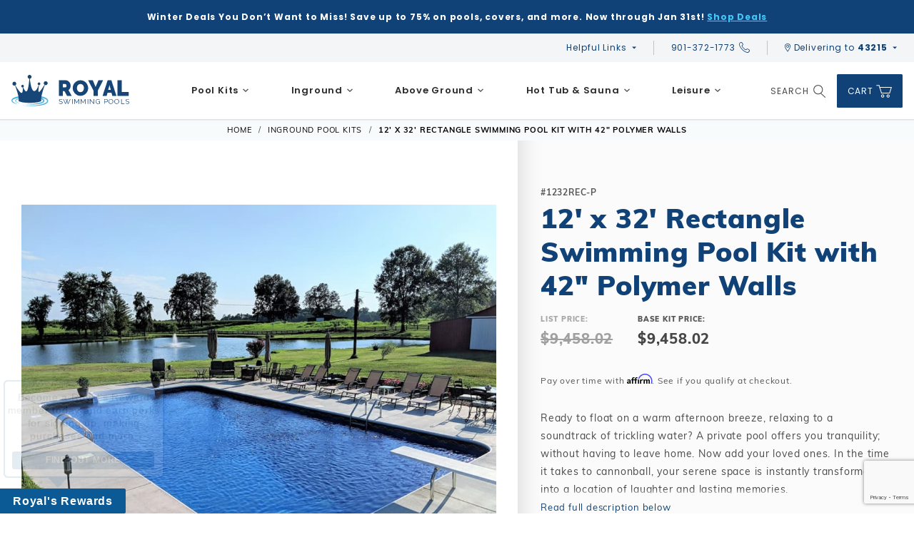

--- FILE ---
content_type: text/html; charset=utf-8
request_url: https://www.royalswimmingpools.com/12-x-32-rectangle-swimming-pool-kit-with-42-polymer-walls.html
body_size: 22308
content:


	

	<!DOCTYPE html><html lang="en" class="no-js t-preload t-html" xmlns:fb="http://ogp.me/ns/fb#"><head><meta charset="utf-8"><meta http-equiv="X-UA-Compatible" content="IE=edge"><meta name="viewport" content="width=device-width, initial-scale=1"><base href="https://www.royalswimmingpools.com/Merchant2/"><title>12' x 32' Rectangle Swimming Pool Kit with 42" Polymer Walls | Royal Swimming Pools</title><script async type="text/javascript" id="sig-api" data-order-session-id="f6260c671fa977d51b7fbae5ff7a5300" src="https://cdn-scripts.signifyd.com/api/script-tag.js"></script>
<script type="text/javascript" src="https://www.royalswimmingpools.com/Merchant2/clientside.mvc?T=75eb652d&amp;Filename=runtime_ui.js" integrity="sha512-qnJbkgMlDvpBMreCSsmeLeX02QMDH8XDHRPBWrRxdjwYk62IAojn14BCTWOGD+KmaeBpF6Y/TVG1umqI6F3mWQ==" crossorigin="anonymous" async defer></script><style>html {opacity: 0}</style><noscript><style>html {opacity: 1}</style></noscript><link rel="stylesheet" href="/Merchant2/themes/shadows/v1.59.1/public/dist/main.css?t=1768935313" />
<script>// Change document class from no-js to js so we can detect this in cssdocument.documentElement.className = document.documentElement.className.replace('no-js', 'js');document.documentElement.classList.add('ontouchstart' in document.documentElement ? 'touch' : 'no-touch');</script><link rel="canonical" href="https://www.royalswimmingpools.com/12-x-32-rectangle-swimming-pool-kit-with-42-polymer-walls.html" itemprop="url"><meta name="description" content="Shop our 12' x 32' Rectangle Swimming Pool Kit with 42&quot; Polymer Walls in our Inground Pool Kits department at Royal Swimming Pools." />
<meta name="google-site-verification" content="hq4eJGIqvMQ2S_zkKZL0E_RzTxdQLINsrxGs1jG5Brg" /><script type="text/javascript" data-resource-group="modules" data-resource-code="recaptcha_v3">
(() =>
{
var script;
script	= document.createElement( 'script' );
script.src	= 'https://www.google.com/recaptcha/api.js?render=6LfRB4UpAAAAAEiY5P77AWs1jNFeaJRJOdJTkIOs';
document.documentElement.appendChild( script );
} )();
document.addEventListener( 'DOMContentLoaded', () =>
{
var form, element, elements, form_lookup;
form_lookup = new Array();
elements = document.querySelectorAll( 'form input\u005Bname\u003D\"Action\"\u005D\u005Bvalue\u003D\"AUTH\"\u005D, form \u005Bname\u003D\"Action\"\u005D\u005Bvalue\u003D\"ORDR,SHIP,CTAX,AUTH\"\u005D' )
for ( element of elements )
{
if ( element instanceof HTMLFormElement )	form = element;
else if ( element.form instanceof HTMLFormElement )	form = element.form;
else
{
form = null;
while ( element )
{
if ( element instanceof HTMLFormElement )
{
form = element;
break;
}
element = element.parentNode;
}
}
if ( form && ( form_lookup.indexOf( form ) === -1 ) )
{
form_lookup.push( form );
new Miva_reCAPTCHAv3_FormSubmitListener( form, 'payment_authorization' );
}
}
elements = document.querySelectorAll( 'form input\u005Bname\u003D\"Action\"\u005D\u005Bvalue\u003D\"ICST\"\u005D' )
for ( element of elements )
{
if ( element instanceof HTMLFormElement )	form = element;
else if ( element.form instanceof HTMLFormElement )	form = element.form;
else
{
form = null;
while ( element )
{
if ( element instanceof HTMLFormElement )
{
form = element;
break;
}
element = element.parentNode;
}
}
if ( form && ( form_lookup.indexOf( form ) === -1 ) )
{
form_lookup.push( form );
new Miva_reCAPTCHAv3_FormSubmitListener( form, 'customer_account_create' );
}
}
elements = document.querySelectorAll( 'form input\u005Bname\u003D\"Action\"\u005D\u005Bvalue\u003D\"ICSQ\"\u005D, form input\u005Bname\u003D\"Action\"\u005D\u005Bvalue\u005E\u003D\"ICSQ,\"\u005D' )
for ( element of elements )
{
if ( element instanceof HTMLFormElement )	form = element;
else if ( element.form instanceof HTMLFormElement )	form = element.form;
else
{
form = null;
while ( element )
{
if ( element instanceof HTMLFormElement )
{
form = element;
break;
}
element = element.parentNode;
}
}
if ( form && ( form_lookup.indexOf( form ) === -1 ) )
{
form_lookup.push( form );
new Miva_reCAPTCHAv3_FormSubmitListener( form, 'customer_account_quick_create' );
}
}
elements = document.querySelectorAll( 'form input\u005Bname\u003D\"Action\"\u005D\u005Bvalue\u003D\"IAFL\"\u005D' )
for ( element of elements )
{
if ( element instanceof HTMLFormElement )	form = element;
else if ( element.form instanceof HTMLFormElement )	form = element.form;
else
{
form = null;
while ( element )
{
if ( element instanceof HTMLFormElement )
{
form = element;
break;
}
element = element.parentNode;
}
}
if ( form && ( form_lookup.indexOf( form ) === -1 ) )
{
form_lookup.push( form );
new Miva_reCAPTCHAv3_FormSubmitListener( form, 'affiliate_account_create' );
}
}
elements = document.querySelectorAll( 'form input\u005Bname\u003D\"Action\"\u005D\u005Bvalue\u003D\"EMPW\"\u005D' )
for ( element of elements )
{
if ( element instanceof HTMLFormElement )	form = element;
else if ( element.form instanceof HTMLFormElement )	form = element.form;
else
{
form = null;
while ( element )
{
if ( element instanceof HTMLFormElement )
{
form = element;
break;
}
element = element.parentNode;
}
}
if ( form && ( form_lookup.indexOf( form ) === -1 ) )
{
form_lookup.push( form );
new Miva_reCAPTCHAv3_FormSubmitListener( form, 'customer_forgot_password' );
}
}
elements = document.querySelectorAll( 'form input\u005Bname\u003D\"Action\"\u005D\u005Bvalue\u003D\"CSTR\"\u005D' )
for ( element of elements )
{
if ( element instanceof HTMLFormElement )	form = element;
else if ( element.form instanceof HTMLFormElement )	form = element.form;
else
{
form = null;
while ( element )
{
if ( element instanceof HTMLFormElement )
{
form = element;
break;
}
element = element.parentNode;
}
}
if ( form && ( form_lookup.indexOf( form ) === -1 ) )
{
form_lookup.push( form );
new Miva_reCAPTCHAv3_FormSubmitListener( form, 'customer_reset_password' );
}
}
elements = document.querySelectorAll( 'form input\u005Bname\u003D\"Action\"\u005D\u005Bvalue\u003D\"LOGN\"\u005D, form input\u005Bname\u003D\"Action\"\u005D\u005Bvalue\u005E\u003D\"LOGN,\"\u005D' )
for ( element of elements )
{
if ( element instanceof HTMLFormElement )	form = element;
else if ( element.form instanceof HTMLFormElement )	form = element.form;
else
{
form = null;
while ( element )
{
if ( element instanceof HTMLFormElement )
{
form = element;
break;
}
element = element.parentNode;
}
}
if ( form && ( form_lookup.indexOf( form ) === -1 ) )
{
form_lookup.push( form );
new Miva_reCAPTCHAv3_FormSubmitListener( form, 'customer_login' );
}
}
elements = document.querySelectorAll( 'form input\u005Bname\u003D\"Action\"\u005D\u005Bvalue\u003D\"MIVA_REQUEST_QUOTE\"\u005D' )
for ( element of elements )
{
if ( element instanceof HTMLFormElement )	form = element;
else if ( element.form instanceof HTMLFormElement )	form = element.form;
else
{
form = null;
while ( element )
{
if ( element instanceof HTMLFormElement )
{
form = element;
break;
}
element = element.parentNode;
}
}
if ( form && ( form_lookup.indexOf( form ) === -1 ) )
{
form_lookup.push( form );
new Miva_reCAPTCHAv3_FormSubmitListener( form, 'miva_request_quote' );
}
}
} );
class Miva_reCAPTCHAv3_FormSubmitListener
{
#form;
#submitting;
#event_submit;
#original_submit;
#recaptcha_action;
#event_fallback_submit;
constructor( form, recaptcha_action )
{
this.#form	= form;
this.#submitting	= false;
this.#original_submit	= form.submit;
this.#recaptcha_action	= recaptcha_action;
this.#event_fallback_submit	= () => { this.#form.submit(); };
this.#event_submit	= ( e ) =>
{
e.stopImmediatePropagation();
e.preventDefault();
//
// Trigger overwritten submit to build reCAPTCHAv3 response, where the original
// form submit will be restored in the callback and the "submit" listener removed.
//
this.#form.submit();
}
this.#form.submit	= () =>
{
if ( this.#submitting )
{
return;
}
this.#submitting = true;
Miva_reCAPTCHAv3_Submit( this.#recaptcha_action, ( token ) =>
{
var input_response;
this.#submitting	= false;
input_response	= document.createElement( 'input' );
input_response.type	= 'hidden';
input_response.name	= 'reCAPTCHAv3_Response';
input_response.value	= token;
this.#form.submit	= this.#original_submit;
this.#form.removeEventListener( 'submit', this.#event_submit, { capture: true } );
this.#form.appendChild( input_response );
if ( this.#form.requestSubmit )
{
this.#form.requestSubmit();
}
else
{
this.#form.addEventListener( 'submit', this.#event_fallback_submit );
this.#form.dispatchEvent( new Event( 'submit', { bubbles: true, cancelable: true } ) );
this.#form.removeEventListener( 'submit', this.#event_fallback_submit );
}
} );
};
this.#form.addEventListener( 'submit', this.#event_submit, { capture: true } );
}
}
function Miva_reCAPTCHAv3_Submit( recaptcha_action, callback )
{
try
{
grecaptcha.ready( () => {
try
{
grecaptcha.execute( '6LfRB4UpAAAAAEiY5P77AWs1jNFeaJRJOdJTkIOs', { action: recaptcha_action } ).then( ( token ) => {
callback( token );
} );
}
catch ( e )
{
setTimeout( () => callback( 'recaptcha failed' ) );
}
} );
}
catch ( e )
{
setTimeout( () => callback( 'recaptcha failed' ) );
}
}
</script><script type="text/javascript" data-resource-group="tracking" data-resource-code="GTM-dataLayer">var dataLayer = dataLayer || [];dataLayer.push({"canonicalUri": "\/12-x-32-rectangle-swimming-pool-kit-with-42-polymer-walls.html","requestUri": "\/12-x-32-rectangle-swimming-pool-kit-with-42-polymer-walls.html","pageCode": "PROD_KIT","pageType": "other","pageName": "","userId": "0","userEmail": "","basketId": "provisional","categoryCode": "inground_pools","categoryName": "Inground Pool Kits","productCode": "1232rec-p","productName": "12\u0027 x 32\u0027 Rectangle Swimming Pool Kit with 42\" Polymer Walls","checkoutStep": ""});dataLayer.push({ecommerce: null});dataLayer.push({"event": "product_view","ecommerce": {"detail": {"products": [{"item_name": "12\u0027 x 32\u0027 Rectangle Swimming Pool Kit with 42\" Polymer Walls","item_id": "1232rec-p","price": "9458.02","item_category": "Inground Pool Kits\/12\u0027 x 32\u0027 Rectangle Lap Inground Pool Kits\/Browse All Products\/ASM Parent Products"}]}},"content_type": "product","content_ids": ["1232rec-p"],"value": "9458.02","currency": "USD"});// Google Tag Manager(function(w,d,s,l,i){w[l]=w[l]||[];w[l].push({'gtm.start':new Date().getTime(),event:'gtm.js'});var f=d.getElementsByTagName(s)[0],j=d.createElement(s),dl=l!='dataLayer'?'&l='+l:'';j.async=true;j.src='https://www.googletagmanager.com/gtm.js?id='+i+dl;f.parentNode.insertBefore(j,f);})(window,document,'script','dataLayer','GTM-T2C7W3P');// End Google Tag Manager</script><link rel="preconnect" crossorigin href="https://www.googletagmanager.com" data-resource-group="head_tag" data-resource-code="preconnect-google-tag-manager" /><script type="text/javascript">
var json_url = "https:\/\/www.royalswimmingpools.com\/Merchant2\/json.mvc\u003F";
var json_nosessionurl = "https:\/\/www.royalswimmingpools.com\/Merchant2\/json.mvc\u003F";
var Store_Code = "10";
</script>
<script type="text/javascript" src="https://www.royalswimmingpools.com/Merchant2/clientside.mvc?T=75eb652d&amp;Filename=ajax.js" integrity="sha512-BBZRv44owNzVTrxHRKc9dTk8KRRW5eUf/hu7Vb5SQLtxZ+w2sofSBnV8PXGvTy+wxCYpE62+Kei8hUEGWRWAhQ==" crossorigin="anonymous"></script><script type="text/javascript" src="https://www.royalswimmingpools.com/Merchant2/clientside.mvc?T=75eb652d&amp;Filename=runtime.js" integrity="sha512-ESatNSkOdKvfLnC4ET5iQGwGEBN9jE+W+5OP2XzK7pUHNHWMGhxbmXPmgdAVGR4f05nPvqIydvhmW4sSCco+oQ==" crossorigin="anonymous"></script><script type="text/javascript" src="https://www.royalswimmingpools.com/Merchant2/clientside.mvc?T=75eb652d&amp;Filename=MivaEvents.js" integrity="sha512-bmgSupmJLB7km5aCuKy2K7B8M09MkqICKWkc+0w/Oex2AJv3EIoOyNPx3f/zwF0PZTuNVaN9ZFTvRsCdiz9XRA==" crossorigin="anonymous"></script><script type="text/javascript" src="https://www.royalswimmingpools.com/Merchant2/clientside.mvc?T=75eb652d&amp;Filename=AttributeMachine.js" integrity="sha512-UcmAJYZpKQvlbGs681JobphP6nIa+k8x2I3XOsf6BFYXqjN3stwM4BJSRTS7ODb4B0p2khkD8ZXjozp3T5s3xw==" crossorigin="anonymous"></script><script>AttributeMachine.prototype.Generate_Discount = function( discount ){var discount_div;discount_div	= document.createElement( 'div' );discount_div.innerHTML	= discount.descrip + ': ' + discount.formatted_discount;return discount_div;}AttributeMachine.prototype.Generate_Swatch = function( product_code, attribute, option ){var swatch	= document.createElement( 'li' );var span	= document.createElement( 'span' ); // to vertically center the swatch imagesvar img	= document.createElement( 'img' );img.src	= option.image;swatch.appendChild( span );swatch.appendChild( img );return swatch;}</script><script type="text/javascript" src="https://www.royalswimmingpools.com/Merchant2/clientside.mvc?T=75eb652d&amp;Filename=ImageMachine.js" integrity="sha512-luSn6atUPOw8U8HPV927zNVkcbbDcvbAlaSh/MEWznSCrOzPC2iQVeXSwLabEEn43FBmR6lKN0jhsWKmJR4n1Q==" crossorigin="anonymous"></script><script>var slide_index = 0;ImageMachine.prototype.ImageMachine_Generate_Thumbnail = function (thumbnail_image, main_image, closeup_image, type_code) {var thumbnail,slide_image,slide_image_wrap,img;thumbnail = document.createElement('div');thumbnailWrap = document.createElement('div');thumbnail.classList.add('u-flex');thumbnail.classList.add('o-layout__item');thumbnail.classList.add('o-layout--align-center');thumbnail.classList.add('o-layout--justify-center');thumbnail.classList.add('o-layout--column');thumbnail.classList.add('x-product-layout-images__thumbnail-image');thumbnail.classList.add('slick-slide');thumbnail.setAttribute('data-slick-index', slide_index);thumbnail.setAttribute('data-hook', 'x-product-layout-images__thumbnail-image');if (slide_index === 0) {thumbnail.classList.add('slick-current');}if (typeof( thumbnail_image ) === 'string' && thumbnail_image.length > 0) {img = document.createElement('img');img.src = thumbnail_image;img.setAttribute('alt', '12&#39; x 32&#39; Rectangle Swimming Pool Kit with 42" Polymer Walls');img.setAttribute('title', '12&#39; x 32&#39; Rectangle Swimming Pool Kit with 42" Polymer Walls');thumbnailWrap.appendChild(img);thumbnail.appendChild(thumbnailWrap);}if (main_image) {slide_image = document.createElement('div');slide_image.classList.add('u-flex');slide_image.classList.add('o-layout--align-center');slide_image.classList.add('o-layout--justify-center');slide_image.classList.add('o-layout--column');slide_image.classList.add('x-product-layout-images__thumbnail-image');slide_image_wrap = document.createElement('a');slide_image_wrap.setAttribute('data-hook', 'x-product-layout-images__anchor');slide_image_wrap.setAttribute('target', '_blank');slide_image_wrap.setAttribute('href', closeup_image);main_img = document.createElement('img');main_img.src = main_image;main_img.setAttribute('alt', '12&#39; x 32&#39; Rectangle Swimming Pool Kit with 42" Polymer Walls');main_img.setAttribute('title', '12&#39; x 32&#39; Rectangle Swimming Pool Kit with 42" Polymer Walls');if (slide_index > 0) {main_img.setAttribute('loading', 'lazy');main_img.setAttribute('fetchpriority', 'low');}slide_image_wrap.appendChild(main_img);slide_image.appendChild(slide_image_wrap);document.querySelector('.x-product-layout-images__image-carousel').appendChild(slide_image);slide_index++;}return thumbnail;}/*** This disables the default Miva image zoom functionality.*/ImageMachine.prototype.Closeup_Open = function () {return false;}</script><meta property="og:title" content="12' x 32' Rectangle Swimming Pool Kit with 42&quot; Polymer Walls"><meta property="og:type" content="product"><meta property="og:image" content="https://www.royalswimmingpools.com/Merchant2/"><meta property="og:url" content="https://www.royalswimmingpools.com/12-x-32-rectangle-swimming-pool-kit-with-42-polymer-walls.html"><meta property="og:site_name" content="Royal Swimming Pools"><meta property="og:description" content="Check out the deal on 12' x 32' Rectangle Swimming Pool Kit with 42&quot; Polymer Walls at Royal Swimming Pools"><meta property="og:locale" content="en_US"><meta name="twitter:card" content="summary_large_image"><meta name="twitter:site" content="@TWITTER_ACCOUNT"><meta name="twitter:creator" content="@TWITTER_ACCOUNT"><meta name="twitter:url" content="https://www.royalswimmingpools.com/12-x-32-rectangle-swimming-pool-kit-with-42-polymer-walls.html"><meta name="twitter:title" content="12' x 32' Rectangle Swimming Pool Kit with 42&quot; Polymer Walls"><meta name="twitter:description" content="Check out the deal on 12' x 32' Rectangle Swimming Pool Kit with 42&quot; Polymer Walls at Royal Swimming Pools"><meta name="twitter:image" content="https://www.royalswimmingpools.com/Merchant2/"><meta name="twitter:image:alt" content="12' x 32' Rectangle Swimming Pool Kit with 42&quot; Polymer Walls"></head><body id="js-PROD" class="o-site-wrapper t-page-prod t-page-prod_kit"><!-- @@ User Agents Mozilla/5.0 (Macintosh; Intel Mac OS X 10_15_7) AppleWebKit/537.36 (KHTML, like Gecko) Chrome/131.0.0.0 Safari/537.36; ClaudeBot/1.0; +claudebot@anthropic.com) --><script type="text/javascript">(function (mivaJS) {mivaJS.local_install = mivaJS.local_install || {};mivaJS.local_install.user_is_local = parseInt(0);mivaJS.local_install.product_is_local = parseInt(0);mivaJS.local_install.active_zip = parseInt(43215);mivaJS.local_install.expert_link = '';mivaJS.local_install.self_link = '';}(window.mivaJS || (window.mivaJS = {})));</script><div id="local_install_popup" class="readytheme-contentsection">
</div>
<!-- Google Tag Manager (noscript) --><noscript><iframe src="https://www.googletagmanager.com/ns.html?id=GTM-T2C7W3P"height="0" width="0" style="display:none;visibility:hidden"></iframe></noscript><!-- End Google Tag Manager (noscript) --><!-- Marker 0 --><svg data-src="/Merchant2/themes/shadows/v1.59.1/public/images/icon-sprite.svg" class="icons-svg-sprite u-hide-visually"></svg><div class="site-wrap o-layout--grow u-flex o-layout--column"><div id="group_items" class="readytheme-contentsection">

	

	

	

	

	

	
</div>
<div id="global_custom_logic" class="readytheme-contentsection">
</div>
<div id="mini_basket" class="readytheme-contentsection">
<section class="x-mini-basket" data-hook="mini-basket" data-item-count="0" data-subtotal=""><div class="x-mini-basket__content u-bg-white"><header><div class="x-mini-basket__header"><strong>My Cart: 0 item(s)</strong><button class="c-button u-bg-primary u-icon-cross" data-hook="close-mini-basket" aria-label="Close Mini-Basket"></button></div><hr class="c-keyline"></header><footer class="x-mini-basket__footer"><div class="x-messages x-messages--info">Your Shopping Cart Is Empty</div></footer></div></section>
</div>
<header class="o-wrapper o-wrapper--full o-wrapper--flush t-site-header u-bg-white " data-hook="site-header"><div id="global_message" class="blackfridayMessage">
<div style="padding:8px 0;"><span style="font-size:12px;">Winter Deals You Don’t Want to Miss! Save up to 75% on pools, covers, and more. Now through Jan 31st! <a href="https://www.royalswimmingpools.com/winter-warehouse-sale.html" class="u-text-underline" target="_blank">Shop Deals</a></span></div>
</div>
<section class="u-bg-gray-10 t-site-header__top-navigation "><div class="o-wrapper"><div class="o-layout o-layout--no-wrap u-row-align--center"><div class="o-layout__item u-text-center u-text-left--l u-hidden u-block--m flex-shrink--l"></div><div class="o-layout__item u-text-center u-hidden u-block--l"></div><div class="o-layout__item o-layout--no-grow--l o-layout--no-shrink--l u-flex--l o-layout--align-center o-layout--justify-end t-site-header__links u-position-relative u-text-right u-block--l flex-shrink--l"><div class="t-site-header__masthead-links o-layout--no-grow topbar_navigation" data-hook="topbar-nav"><ul class="c-navigation__row u-flex horizontal-drop-down" data-hook="topbar-nav-menu"><li class="c-navigation__list has-child-menu" data-hook="topbar-nav-item"><button type="button" class="c-navigation__link t-site-header__ordh-link">Helpful Links</button><div class="submenu"><ul class="u-hidden--l"><li class="nav-heading"><span>Helpful Links</span></li></ul><ul class="c-navigation__row"><li class="u-hidden--l back mega-menu-item"><a href="#">Back</a></li><li class="c-navigation__list"><a class="c-navigation__link" href="https://knowledgebase.royalswimmingpools.com/when-will-my-order-ship">Order Lead Times</a></li><li class="c-navigation__list"><a class="c-navigation__link" href="https://info.royalswimmingpools.com/contact.us">Contact Us</a></li><li class="c-navigation__list"><a class="c-navigation__link" href="https://www.royalswimmingpools.com/customer-account.html">My Account</a></li><li class="c-navigation__list"><a class="c-navigation__link" href="https://www.royalswimmingpools.com/order-status.html">Order Status</a></li><li class="c-navigation__list"><a class="c-navigation__link" href="http://www.royalswimmingpools.com/resource-center.html">Resource Center</a></li><li class="c-navigation__list"><a class="c-navigation__link" href="https://www.royalswimmingpools.com/image-gallery.html">Photo Gallery</a></li><li class="c-navigation__list"><a class="c-navigation__link" href="https://info.royalswimmingpools.com/sales-support">Sales Support</a></li><li class="c-navigation__list"><a class="c-navigation__link" href="https://www.royalswimmingpools.com/order-support.html">Customer Support</a></li><li class="c-navigation__list"><a class="c-navigation__link" href="https://info.royalswimmingpools.com/buying-an-inground-pool-what-you-need-to-know">Inground Pool Buying Guide</a></li><li class="c-navigation__list"><a class="c-navigation__link" href="https://blog.royalswimmingpools.com/">Blog</a></li><li class="c-navigation__list"><a class="c-navigation__link" href="https://www.royalswimmingpools.com/royals-rewards.html">Royal's Rewards Information</a></li></ul></div></li><li class="c-navigation__list"><a class="c-navigation__link t-site-header__ordh-link" href="tel:901-372-1773">901-372-1773 <svg class="navigation-phone"><use xlink:href="#icon-phone"></svg></a></li><li class="c-navigation__list shown has-child-menu u-position-relative full-mobile">
<a class="c-navigation__link x-delivery-location-button" data-hook="delivery-location-button">
<i class="t-icon-pin"></i>
&nbsp;
<span>Delivering to</span>
&nbsp;
<strong data-hook="delivery-location-zip">
43215
</strong>
</a>
<div class="x-delivery-location-content u-hidden" data-hook="delivery-location-content">
<a class="x-deliver-location-close" data-hook="deliver-location-close">
<span class="u-icon-cross"></span>
</a>
<h3>Delivery Location</h3>
<form class="x-delivery-location-form" data-hook="delivery-location-form">
<label for="l-delivery-location-input">Enter your zip code for delivery location</label>
<div class="x-delivery-location-input-group">
<i class="t-icon-pin"></i>
<input id="l-delivery-location-input" required minlength="5" class="c-form-input c-form-input--large" type="text" data-hook="delivery-location-input" placeholder="43215" />
</div>
<button class="c-button c-button--large c-button--primary c-button--full u-text-bold u-text-uppercase" type="submit">Update Location</button>
</form>
</div>
<div class="x-delivery-location-overlay u-hidden" data-hook="delivery-location-overlay"></div>
</li></ul></div><div class="u-over-everything t-global-account" data-hook="global-account"><form class="t-global-account__form" method="post" action="https://www.royalswimmingpools.com/12-x-32-rectangle-swimming-pool-kit-with-42-polymer-walls.html" autocomplete="off"><fieldset><legend>Global Account Log In</legend><input type="hidden" name="Action" value="LOGIN" /><input type="hidden" name="Category_Code" value="inground_pools" /><input type="hidden" name="Product_Code" value="1232rec-p" /><input type="hidden" name="q" value="" /><input type="hidden" name="Per_Page" value="" /><input type="hidden" name="Sort_By" value="disp_order" /><ul class="c-form-list"><li class="c-form-list__item c-form-list__item--full"><label class="u-hide-visually">Email Adress</label><input class="c-form-input c-form-input--large" type="email" name="Customer_LoginEmail" value="" autocomplete="email" placeholder="Email" required></li><li class="c-form-list__item c-form-list__item--full"><label class="u-hide-visually">Password</label><input class="c-form-input c-form-input--large" type="password" name="Customer_Password" autocomplete="current-password" placeholder="Password"></li><li class="c-form-list__item c-form-list__item--full"><input class="c-button c-button--full c-button--huge c-button--primary u-text-bold u-text-uppercase" type="submit" value="Sign In"></li><li class="c-form-list__item c-form-list__item--full"><a class="c-button c-button--full c-button--hollow c-button--huge u-bg-white u-color-gray-50 u-text-bold u-text-uppercase" href="https://www.royalswimmingpools.com/Merchant2/merchant.mvc?Screen=LOGN">Register</a></li><li class="c-form-list__item c-form-list__item--full u-text-center"><a class="u-color-gray-30 u-text-bold u-font-small u-text-uppercase" href="https://www.royalswimmingpools.com/forgot-password.html">Forgot Password?</a></li></ul></fieldset></form></div></div></div></div></section><section class="t-site-header__masthead" data-hook="sticky-target" data-options='{ "parent": "body" }'><div class="o-wrapper o-wrapper--flush o-wrapper--default--l"><div class="o-layout o-layout--flush o-layout--align-stretch o-layout--no-wrap"><div class="mobile-left o-layout__item o-layout--no-grow u-hidden--l "><button tabindex="0" aria-label="Open Mobile Navigation" class="hamburger js-navigation-menu__open"><span class="hamburger-box"><span class="hamburger-inner"></span></span></button></div><div class="o-layout__item o-layout--grow o-layout--no-grow--l o-layout--no-shrink u-text-center u-text-left--l t-site-header__logo"><a href="https://www.royalswimmingpools.com/" title="Royal Swimming Pools"><img src="/Merchant2/themes/shadows/v1.59.1/public/images/logo.svg" alt="Royal Swimming Pools" width="165" height="43" /><div class="t-site-header__store-name u-hide-visually">Royal Swimming Pools</div></a></div><div class="mobile-right o-layout__item o-layout--no-grow u-flex u-hidden--l "><a class="t-site-header__search-link--mobile" data-hook="show-related" data-target="quick-search" href="https://www.royalswimmingpools.com/product-search.html"><span class="u-color-blue u-hide-visually">Search</span><div class="icon"><svg><use xlink:href="#icon-search" href="#icon-search" /></svg></div></a><a class="t-site-header__basket-link--mobile" data-hook="open-mini-basket" href="https://www.royalswimmingpools.com/basket-contents.html"><span class="u-color-blue u-hide-visually">Cart</span><div class="icon"><svg><use xlink:href="#icon-cart" href="#icon-cart" /></svg></div></a></div><div class="o-layout__item t-site-navigation "><div class="o-layout o-layout--align-center o-layout--flush o-layout--justify-center t-site-navigation__wrap" data-hook="header-nav"><div id="nav_menu" class="readytheme-contentsection">
<nav class="g-site-navigation g-navigation-menu js-navigation-menu is-hidden " aria-label="Royal Swimming Pools, main-menu" role="menubar"><div class="g-navigation-menu__wrap" role="none"><div class="g-navigation-menu__parent g-navigation-menu__parent-1 js-navigation-menu__has-child" role="none"><a class="g-navigation-menu__link js-navigation-menu__link" href="/configurator.html#!?step=2" aria-label="main-menu, Pool Kits" aria-haspopup="true" aria-expanded="false"tabindex="0" role="menuitem"><span class="g-navigation-menu__text">Pool Kits</span><span class="g-navigation-menu__icon u-icon-chevron-down u-hidden u-inline-block--l"></span><span class="g-navigation-menu__icon u-icon-chevron-right u-hidden--l"></span></a><div class="g-navigation-menu__drawer js-navigation-menu__drawer" role="menu"><div class="g-navigation-menu__header u-hidden--l" role="none"><button class="g-navigation-menu__previous js-navigation-menu__previous" aria-label="main-menu, Pool Kits, Go back one level" role="menuitem" tabindex="-1"><span class="g-navigation-menu__icon u-icon-arrow-left"></span><span class="g-navigation-menu__text">Back</span></button><div class="g-navigation-menu__header--item" role="none"><a class="js-navigation-menu__link g-navigation-menu__title" href="/configurator.html#!?step=2" aria-label="main-menu, Pool Kits" tabindex="-1" role="menuitem">Pool Kits</a></div></div><div class="g-navigation-menu__row is-static" role="none"><a class="js-navigation-menu__link g-navigation-menu__link g-navigation-menu__link--standout g-navigation-menu__link--shop-all u-hidden--l" href="/configurator.html#!?step=2" aria-label="main-menu, Shop All Pool Kits" tabindex="-1" role="menuitem">Shop All</a><div class="g-navigation-menu__column g-navigation-menu__column-1" data-column="Column 1" role="none"><div class="g-navigation-menu__item g-navigation-menu__has-child js-navigation-menu__has-child" role="none"><a class="g-navigation-menu__link g-navigation-menu__title js-navigation-menu__link g-navigation-menu__link--standout " href="https://www.royalswimmingpools.com/diy-inground-swimming-pool-kits-royal-swimming-pools.html" aria-label="main-menu, Pool Kits, Inground Pool Kits" aria-haspopup="true" aria-expanded="false"tabindex="-1" role="menuitem"><span class="g-navigation-menu__text">Inground Pool Kits</span><span class="g-navigation-menu__icon u-icon-chevron-right u-hidden--l"></span><span class="g-navigation-menu__icon g-navigation-menu__desktop-icon u-icon-chevron-right u-hidden"></span></a><div class="g-navigation-menu__drawer js-navigation-menu__drawer" role="menu"><div class="g-navigation-menu__header u-hidden--l" role="none"><button class="g-navigation-menu__previous js-navigation-menu__previous" aria-label="main-menu, Pool Kits, Pool Kits, Inground Pool Kits, Go back one level" role="menuitem" tabindex="-1"><span class="g-navigation-menu__icon u-icon-arrow-left"></span><span class="g-navigation-menu__text">Back</span></button><div class="g-navigation-menu__header--item" role="none"><a class="js-navigation-menu__link g-navigation-menu__title" href="https://www.royalswimmingpools.com/diy-inground-swimming-pool-kits-royal-swimming-pools.html" aria-label="main-menu, Pool Kits, Inground Pool Kits" tabindex="-1" role="menuitem">Inground Pool Kits</a></div></div><div class="g-navigation-menu__list" role="none"><a class="js-navigation-menu__link g-navigation-menu__link g-navigation-menu__link--standout g-navigation-menu__link--shop-all" href="https://www.royalswimmingpools.com/diy-inground-swimming-pool-kits-royal-swimming-pools.html" aria-label="main-menu, Pool Kits, Shop All Inground Pool Kits" tabindex="-1" role="menuitem">Shop All</a><a class="g-navigation-menu__link js-navigation-menu__link g-navigation-menu__link--category-title " href="https://www.royalswimmingpools.com/shop-by-shape.html" aria-label="main-menu, Pool Kits, Inground Pool Kits, Shop All Shapes" tabindex="-1" role="menuitem"><span class="g-navigation-menu__text">Shop All Shapes</span></a><a class="g-navigation-menu__link js-navigation-menu__link " href="https://www.royalswimmingpools.com/standard-rectangle-inground-pool-kits.html" aria-label="main-menu, Pool Kits, Inground Pool Kits, Rectangle" tabindex="-1" role="menuitem"><span class="g-navigation-menu__text">Rectangle</span></a><a class="g-navigation-menu__link js-navigation-menu__link " href="https://www.royalswimmingpools.com/Deer-Creek-Inground-Pool-Kits.html" aria-label="main-menu, Pool Kits, Inground Pool Kits, Deer Creek" tabindex="-1" role="menuitem"><span class="g-navigation-menu__text">Deer Creek</span></a><a class="g-navigation-menu__link js-navigation-menu__link " href="https://www.royalswimmingpools.com/standard-l-shape-inground-pools.html" aria-label="main-menu, Pool Kits, Inground Pool Kits, L-Shape" tabindex="-1" role="menuitem"><span class="g-navigation-menu__text">L-Shape</span></a><a class="g-navigation-menu__link js-navigation-menu__link " href="https://www.royalswimmingpools.com/lagoon-inground-pool-kits.html" aria-label="main-menu, Pool Kits, Inground Pool Kits, Lagoon" tabindex="-1" role="menuitem"><span class="g-navigation-menu__text">Lagoon</span></a><a class="g-navigation-menu__link js-navigation-menu__link " href="https://www.royalswimmingpools.com/contemporary-l-shape-inground-pool-kits.html" aria-label="main-menu, Pool Kits, Inground Pool Kits, Contemporary L-Shape" tabindex="-1" role="menuitem"><span class="g-navigation-menu__text">Contemporary L-Shape</span></a><a class="g-navigation-menu__link js-navigation-menu__link " href="https://www.royalswimmingpools.com/Kidney-Inground-Pool-Kits.html" aria-label="main-menu, Pool Kits, Inground Pool Kits, Kidney" tabindex="-1" role="menuitem"><span class="g-navigation-menu__text">Kidney</span></a><a class="g-navigation-menu__link js-navigation-menu__link " href="https://www.royalswimmingpools.com/t-shape-inground-pool-kits-for-different-sizes.html" aria-label="main-menu, Pool Kits, Inground Pool Kits, T-Shape" tabindex="-1" role="menuitem"><span class="g-navigation-menu__text">T-Shape</span></a><a class="g-navigation-menu__link js-navigation-menu__link " href="https://www.royalswimmingpools.com/double-roman-inground-pool-kits.html" aria-label="main-menu, Pool Kits, Inground Pool Kits, Double Roman" tabindex="-1" role="menuitem"><span class="g-navigation-menu__text">Double Roman</span></a><a class="g-navigation-menu__link js-navigation-menu__link " href="https://www.royalswimmingpools.com/Oval-Inground-Pool-Kits.html" aria-label="main-menu, Pool Kits, Inground Pool Kits, Oval" tabindex="-1" role="menuitem"><span class="g-navigation-menu__text">Oval</span></a><a class="g-navigation-menu__link js-navigation-menu__link " href="https://www.royalswimmingpools.com/round-inground-pool-kits-for-different-sizes.html" aria-label="main-menu, Pool Kits, Inground Pool Kits, Round" tabindex="-1" role="menuitem"><span class="g-navigation-menu__text">Round</span></a><a class="g-navigation-menu__link js-navigation-menu__link " href="https://www.royalswimmingpools.com/rectangular-lap-pool-kit-for-inground-swimming-pools.html" aria-label="main-menu, Pool Kits, Inground Pool Kits, Rectangle Inground Lap" tabindex="-1" role="menuitem"><span class="g-navigation-menu__text">Rectangle Inground Lap</span></a><a class="g-navigation-menu__link js-navigation-menu__link " href="/configurator.html#!?step=2&amp;sectionId=1690&amp;poolType=inground_pools" aria-label="main-menu, Pool Kits, Inground Pool Kits, Pool Kit Configurator" tabindex="-1" role="menuitem"><span class="g-navigation-menu__text">Pool Kit Configurator</span></a></div></div></div></div><div class="g-navigation-menu__column g-navigation-menu__column-2" data-column="Column 2" role="none"><div class="g-navigation-menu__item g-navigation-menu__has-child js-navigation-menu__has-child" role="none"><span class="g-navigation-menu__link g-navigation-menu__title js-navigation-menu__link g-navigation-menu__link--standout "><span class="g-navigation-menu__text">Semi-Inground Pools</span><span class="g-navigation-menu__icon u-icon-chevron-right u-hidden--l"></span><span class="g-navigation-menu__icon g-navigation-menu__desktop-icon u-icon-chevron-right u-hidden"></span></span><div class="g-navigation-menu__drawer js-navigation-menu__drawer" role="menu"><div class="g-navigation-menu__header u-hidden--l" role="none"><button class="g-navigation-menu__previous js-navigation-menu__previous" aria-label="main-menu, Pool Kits, Pool Kits, Semi-Inground Pools, Go back one level" role="menuitem" tabindex="-1"><span class="g-navigation-menu__icon u-icon-arrow-left"></span><span class="g-navigation-menu__text">Back</span></button><div class="g-navigation-menu__header--item" role="none"><span class="js-navigation-menu__link g-navigation-menu__title">Semi-Inground Pools</span></div></div><div class="g-navigation-menu__list" role="none"><a class="g-navigation-menu__link js-navigation-menu__link g-navigation-menu__link--category-title " href="https://www.royalswimmingpools.com/semi-inground-pool-kits.html" aria-label="main-menu, Pool Kits, Semi-Inground Pools, Semi-Inground / Inground" tabindex="-1" role="menuitem"><span class="g-navigation-menu__text">Semi-Inground / Inground</span></a><a class="g-navigation-menu__link js-navigation-menu__link " href="https://www.royalswimmingpools.com/freeform-semi-inground-pool-kits.html" aria-label="main-menu, Pool Kits, Semi-Inground Pools, Freeform" tabindex="-1" role="menuitem"><span class="g-navigation-menu__text">Freeform</span></a><a class="g-navigation-menu__link js-navigation-menu__link " href="https://www.royalswimmingpools.com/grecian-semi-inground-pool-kits.html" aria-label="main-menu, Pool Kits, Semi-Inground Pools, Grecian" tabindex="-1" role="menuitem"><span class="g-navigation-menu__text">Grecian</span></a><a class="g-navigation-menu__link js-navigation-menu__link " href="https://www.royalswimmingpools.com/oval-semi-inground-pool-kits.html" aria-label="main-menu, Pool Kits, Semi-Inground Pools, Oval" tabindex="-1" role="menuitem"><span class="g-navigation-menu__text">Oval</span></a><a class="g-navigation-menu__link js-navigation-menu__link g-navigation-menu__link--category-title " href="/above-ground-pool-kits-for-sale-royal-swimming-pools.html?type=Semi-Inground" aria-label="main-menu, Pool Kits, Semi-Inground Pools, Semi-Inground / Above Ground" tabindex="-1" role="menuitem"><span class="g-navigation-menu__text">Semi-Inground / Above Ground</span></a><a class="g-navigation-menu__link js-navigation-menu__link " href="/above-ground-pool-kits-for-sale-royal-swimming-pools.html?type=Semi-Inground" aria-label="main-menu, Pool Kits, Semi-Inground Pools, Models" tabindex="-1" role="menuitem"><span class="g-navigation-menu__text">Models</span></a><a class="g-navigation-menu__link js-navigation-menu__link " href="/above-ground-pool-kits-for-sale-royal-swimming-pools.html?type=Semi-Inground" aria-label="main-menu, Pool Kits, Semi-Inground Pools, Sizes" tabindex="-1" role="menuitem"><span class="g-navigation-menu__text">Sizes</span></a><a class="g-navigation-menu__link js-navigation-menu__link " href="/above-ground-pool-kits-for-sale-royal-swimming-pools.html?type=Semi-Inground&amp;type=Saltwater" aria-label="main-menu, Pool Kits, Semi-Inground Pools, Salt Water Compatible" tabindex="-1" role="menuitem"><span class="g-navigation-menu__text">Salt Water Compatible</span></a></div></div></div><div class="g-navigation-menu__item g-navigation-menu__has-child js-navigation-menu__has-child" role="none"><a class="g-navigation-menu__link g-navigation-menu__title js-navigation-menu__link g-navigation-menu__link--standout " href="/above-ground-pool-kits-for-sale-royal-swimming-pools.html" aria-label="main-menu, Pool Kits, Above Ground Pools" aria-haspopup="true" aria-expanded="false"tabindex="-1" role="menuitem"><span class="g-navigation-menu__text">Above Ground Pools</span><span class="g-navigation-menu__icon u-icon-chevron-right u-hidden--l"></span><span class="g-navigation-menu__icon g-navigation-menu__desktop-icon u-icon-chevron-right u-hidden"></span></a><div class="g-navigation-menu__drawer js-navigation-menu__drawer" role="menu"><div class="g-navigation-menu__header u-hidden--l" role="none"><button class="g-navigation-menu__previous js-navigation-menu__previous" aria-label="main-menu, Pool Kits, Pool Kits, Above Ground Pools, Go back one level" role="menuitem" tabindex="-1"><span class="g-navigation-menu__icon u-icon-arrow-left"></span><span class="g-navigation-menu__text">Back</span></button><div class="g-navigation-menu__header--item" role="none"><a class="js-navigation-menu__link g-navigation-menu__title" href="/above-ground-pool-kits-for-sale-royal-swimming-pools.html" aria-label="main-menu, Pool Kits, Above Ground Pools" tabindex="-1" role="menuitem">Above Ground Pools</a></div></div><div class="g-navigation-menu__list" role="none"><a class="js-navigation-menu__link g-navigation-menu__link g-navigation-menu__link--standout g-navigation-menu__link--shop-all  u-hidden--l" href="/above-ground-pool-kits-for-sale-royal-swimming-pools.html" aria-label="main-menu, Pool Kits, Shop All Above Ground Pools" tabindex="-1" role="menuitem">Shop All</a><a class="g-navigation-menu__link js-navigation-menu__link " href="/above-ground-pool-kits-for-sale-royal-swimming-pools.html" aria-label="main-menu, Pool Kits, Above Ground Pools, Models" tabindex="-1" role="menuitem"><span class="g-navigation-menu__text">Models</span></a><a class="g-navigation-menu__link js-navigation-menu__link " href="/above-ground-pool-kits-for-sale-royal-swimming-pools.html" aria-label="main-menu, Pool Kits, Above Ground Pools, Sizes" tabindex="-1" role="menuitem"><span class="g-navigation-menu__text">Sizes</span></a><a class="g-navigation-menu__link js-navigation-menu__link " href="/above-ground-pool-kits-for-sale-royal-swimming-pools.html?type=Saltwater" aria-label="main-menu, Pool Kits, Above Ground Pools, Salt Water Compatible" tabindex="-1" role="menuitem"><span class="g-navigation-menu__text">Salt Water Compatible</span></a></div></div></div></div><div class="g-navigation-menu__column g-navigation-menu__column-3 u-hidden u-block--l g-navigation-menu__column--helpful-links" data-column="Column 4" role="none"><div class="g-navigation-menu__helpful-links"><div class="g-navigation-menu__item" role="none"><span class="u-block u-text-center g-navigation-menu__image-wrapper" aria-label="main-menu, Pool Kits, Alt text goes here" role="none"><img src="https://www.royalswimmingpools.com/Merchant2/graphics/00000001/4/pool-kits-mm.jpg" class="u-inline-block" alt="Alt text goes here" width="300" height="120" loading="lazy" fetchpriority="low"></span></div><div class="g-navigation-menu__item" role="none"><a class="g-navigation-menu__link g-navigation-menu__title js-navigation-menu__link " href="https://blog.royalswimmingpools.com/blog/build-your-own-swimming-pool-and-save-money" aria-label="main-menu, Pool Kits, DIY &amp; Save" aria-haspopup="false" tabindex="-1" role="menuitem"><span class="g-navigation-menu__text">DIY &amp; Save</span></a></div><div class="g-navigation-menu__item" role="none"><a class="g-navigation-menu__link g-navigation-menu__title js-navigation-menu__link " href="https://blog.royalswimmingpools.com/blog/financing-options-for-your-new-pool" aria-label="main-menu, Pool Kits, Financing" aria-haspopup="false" tabindex="-1" role="menuitem"><span class="g-navigation-menu__text">Financing</span></a></div><div class="g-navigation-menu__item" role="none"><a class="g-navigation-menu__link g-navigation-menu__title js-navigation-menu__link " href="https://blog.royalswimmingpools.com/what-pool-shape-should-i-get" aria-label="main-menu, Pool Kits, What shape should I choose?" aria-haspopup="false" tabindex="-1" role="menuitem"><span class="g-navigation-menu__text">What shape should I choose?</span></a></div><div class="g-navigation-menu__item" role="none"><a class="g-navigation-menu__link g-navigation-menu__title js-navigation-menu__link " href="https://blog.royalswimmingpools.com/what-is-and-isnt-included-with-an-inground-swimming-pool-kit-from-royal-swimming-pools" aria-label="main-menu, Pool Kits, What's included in a kit?" aria-haspopup="false" tabindex="-1" role="menuitem"><span class="g-navigation-menu__text">What's included in a kit?</span></a></div><div class="g-navigation-menu__item" role="none"><a class="g-navigation-menu__link g-navigation-menu__title js-navigation-menu__link " href="https://blog.royalswimmingpools.com/buy-semi-inground-pool-instead" aria-label="main-menu, Pool Kits, Above Ground or Semi-Inground?" aria-haspopup="false" tabindex="-1" role="menuitem"><span class="g-navigation-menu__text">Above Ground or Semi-Inground?</span></a></div><div class="g-navigation-menu__item" role="none"><a class="g-navigation-menu__link g-navigation-menu__title js-navigation-menu__link " href="https://blog.royalswimmingpools.com/chlorine-vs.-saltwater-vs.-mineral-system-pool-sanitizers" aria-label="main-menu, Pool Kits, Salt or Chlorine?" aria-haspopup="false" tabindex="-1" role="menuitem"><span class="g-navigation-menu__text">Salt or Chlorine?</span></a></div><div class="g-navigation-menu__item" role="none"><a class="g-navigation-menu__link g-navigation-menu__title js-navigation-menu__link " href="https://blog.royalswimmingpools.com/how-deep-are-above-ground-pools" aria-label="main-menu, Pool Kits, What wall height?" aria-haspopup="false" tabindex="-1" role="menuitem"><span class="g-navigation-menu__text">What wall height?</span></a></div></div></div></div></div></div><div class="g-navigation-menu__parent g-navigation-menu__parent-2 js-navigation-menu__has-child" role="none"><a class="g-navigation-menu__link js-navigation-menu__link" href="https://www.royalswimmingpools.com/diy-inground-swimming-pool-kits-royal-swimming-pools.html" aria-label="main-menu, Inground" aria-haspopup="true" aria-expanded="false"tabindex="-1" role="menuitem"><span class="g-navigation-menu__text">Inground</span><span class="g-navigation-menu__icon u-icon-chevron-down u-hidden u-inline-block--l"></span><span class="g-navigation-menu__icon u-icon-chevron-right u-hidden--l"></span></a><div class="g-navigation-menu__drawer js-navigation-menu__drawer" role="menu"><div class="g-navigation-menu__header u-hidden--l" role="none"><button class="g-navigation-menu__previous js-navigation-menu__previous" aria-label="main-menu, Inground, Go back one level" role="menuitem" tabindex="-1"><span class="g-navigation-menu__icon u-icon-arrow-left"></span><span class="g-navigation-menu__text">Back</span></button><div class="g-navigation-menu__header--item" role="none"><a class="js-navigation-menu__link g-navigation-menu__title" href="https://www.royalswimmingpools.com/diy-inground-swimming-pool-kits-royal-swimming-pools.html" aria-label="main-menu, Inground" tabindex="-1" role="menuitem">Inground</a></div></div><div class="g-navigation-menu__row is-static" role="none"><a class="js-navigation-menu__link g-navigation-menu__link g-navigation-menu__link--standout g-navigation-menu__link--shop-all u-hidden--l" href="https://www.royalswimmingpools.com/diy-inground-swimming-pool-kits-royal-swimming-pools.html" aria-label="main-menu, Shop All Inground" tabindex="-1" role="menuitem">Shop All</a><div class="g-navigation-menu__column g-navigation-menu__column-1" data-column="Column 1" role="none"><div class="g-navigation-menu__item" role="none"><a class="g-navigation-menu__link g-navigation-menu__title js-navigation-menu__link g-navigation-menu__link--standout " href="https://www.royalswimmingpools.com/diy-inground-swimming-pool-kits-royal-swimming-pools.html" aria-label="main-menu, Inground, Shop Inground Pools" aria-haspopup="false" tabindex="-1" role="menuitem"><span class="g-navigation-menu__text">Shop Inground Pools</span><span class="g-navigation-menu__icon g-navigation-menu__desktop-icon u-icon-chevron-right u-hidden"></span></a></div><div class="g-navigation-menu__item g-navigation-menu__has-child js-navigation-menu__has-child" role="none"><a class="g-navigation-menu__link g-navigation-menu__title js-navigation-menu__link g-navigation-menu__link--category-title accessories-title" href="https://www.royalswimmingpools.com/Inground-Pool-Accessories.html" aria-label="main-menu, Inground, Accessories" aria-haspopup="true" aria-expanded="false"tabindex="-1" role="menuitem"><span class="g-navigation-menu__text">Accessories</span><span class="g-navigation-menu__icon u-icon-chevron-right u-hidden--l"></span></a><div class="g-navigation-menu__drawer js-navigation-menu__drawer" role="menu"><div class="g-navigation-menu__header u-hidden--l" role="none"><button class="g-navigation-menu__previous js-navigation-menu__previous" aria-label="main-menu, Inground, Inground, Accessories, Go back one level" role="menuitem" tabindex="-1"><span class="g-navigation-menu__icon u-icon-arrow-left"></span><span class="g-navigation-menu__text">Back</span></button><div class="g-navigation-menu__header--item" role="none"><a class="js-navigation-menu__link g-navigation-menu__title" href="https://www.royalswimmingpools.com/Inground-Pool-Accessories.html" aria-label="main-menu, Inground, Accessories" tabindex="-1" role="menuitem">Accessories</a></div></div><div class="g-navigation-menu__list" role="none"><a class="js-navigation-menu__link g-navigation-menu__link g-navigation-menu__link--standout g-navigation-menu__link--shop-all" href="https://www.royalswimmingpools.com/Inground-Pool-Accessories.html" aria-label="main-menu, Inground, Shop All Accessories" tabindex="-1" role="menuitem">Shop All</a><a class="g-navigation-menu__link js-navigation-menu__link " href="https://www.royalswimmingpools.com/inground-pool-building-supplies.html" aria-label="main-menu, Inground, Accessories, Building Supplies" tabindex="-1" role="menuitem"><span class="g-navigation-menu__text">Building Supplies</span></a><a class="g-navigation-menu__link js-navigation-menu__link " href="https://www.royalswimmingpools.com/inground-pool-controls-automation.html" aria-label="main-menu, Inground, Accessories, Control &amp; Automation" tabindex="-1" role="menuitem"><span class="g-navigation-menu__text">Control &amp; Automation</span></a><a class="g-navigation-menu__link js-navigation-menu__link " href="https://www.royalswimmingpools.com/inground-pool-diving-boards.html" aria-label="main-menu, Inground, Accessories, Diving Boards" tabindex="-1" role="menuitem"><span class="g-navigation-menu__text">Diving Boards</span></a><a class="g-navigation-menu__link js-navigation-menu__link " href="https://www.royalswimmingpools.com/inground-pool-ladders-steps.html" aria-label="main-menu, Inground, Accessories, Ladders &amp; Steps" tabindex="-1" role="menuitem"><span class="g-navigation-menu__text">Ladders &amp; Steps</span></a><a class="g-navigation-menu__link js-navigation-menu__link " href="https://www.royalswimmingpools.com/Inground-Pool-Lights.html" aria-label="main-menu, Inground, Accessories, Lights" tabindex="-1" role="menuitem"><span class="g-navigation-menu__text">Lights</span></a><a class="g-navigation-menu__link js-navigation-menu__link " href="https://www.royalswimmingpools.com/inground-pool-slides.html" aria-label="main-menu, Inground, Accessories, Slides" tabindex="-1" role="menuitem"><span class="g-navigation-menu__text">Slides</span></a><a class="g-navigation-menu__link js-navigation-menu__link " href="https://www.royalswimmingpools.com/inground-pool-spillover-poolside-spas.html" aria-label="main-menu, Inground, Accessories, Spillover &amp; Pool Side Spas" tabindex="-1" role="menuitem"><span class="g-navigation-menu__text">Spillover &amp; Pool Side Spas</span></a><a class="g-navigation-menu__link js-navigation-menu__link " href="https://www.royalswimmingpools.com/inground-pool-swimouts-benches-tanning-ledges.html" aria-label="main-menu, Inground, Accessories, Swimouts, Benches, &amp; Tanning Ledges" tabindex="-1" role="menuitem"><span class="g-navigation-menu__text">Swimouts, Benches, &amp; Tanning Ledges</span></a><a class="g-navigation-menu__link js-navigation-menu__link " href="https://www.royalswimmingpools.com/inground-pool-water-features.html" aria-label="main-menu, Inground, Accessories, Water Features" tabindex="-1" role="menuitem"><span class="g-navigation-menu__text">Water Features</span></a></div></div></div><div class="g-navigation-menu__item g-navigation-menu__has-child js-navigation-menu__has-child" role="none"><span class="g-navigation-menu__link g-navigation-menu__title js-navigation-menu__link g-navigation-menu__link--category-title chemicals-title"><span class="g-navigation-menu__text">Chemicals</span><span class="g-navigation-menu__icon u-icon-chevron-right u-hidden--l"></span></span><div class="g-navigation-menu__drawer js-navigation-menu__drawer" role="menu"><div class="g-navigation-menu__header u-hidden--l" role="none"><button class="g-navigation-menu__previous js-navigation-menu__previous" aria-label="main-menu, Inground, Inground, Chemicals, Go back one level" role="menuitem" tabindex="-1"><span class="g-navigation-menu__icon u-icon-arrow-left"></span><span class="g-navigation-menu__text">Back</span></button><div class="g-navigation-menu__header--item" role="none"><span class="js-navigation-menu__link g-navigation-menu__title">Chemicals</span></div></div><div class="g-navigation-menu__list" role="none"><a class="g-navigation-menu__link js-navigation-menu__link " href="https://www.royalswimmingpools.com/Pool-Chemicals.html" aria-label="main-menu, Inground, Chemicals, Shop All Chemicals" tabindex="-1" role="menuitem"><span class="g-navigation-menu__text">Shop All Chemicals</span></a></div></div></div><div class="g-navigation-menu__item g-navigation-menu__has-child js-navigation-menu__has-child" role="none"><span class="g-navigation-menu__link g-navigation-menu__title js-navigation-menu__link g-navigation-menu__link--category-title liners-title"><span class="g-navigation-menu__text">Liners</span><span class="g-navigation-menu__icon u-icon-chevron-right u-hidden--l"></span></span><div class="g-navigation-menu__drawer js-navigation-menu__drawer" role="menu"><div class="g-navigation-menu__header u-hidden--l" role="none"><button class="g-navigation-menu__previous js-navigation-menu__previous" aria-label="main-menu, Inground, Inground, Liners, Go back one level" role="menuitem" tabindex="-1"><span class="g-navigation-menu__icon u-icon-arrow-left"></span><span class="g-navigation-menu__text">Back</span></button><div class="g-navigation-menu__header--item" role="none"><span class="js-navigation-menu__link g-navigation-menu__title">Liners</span></div></div><div class="g-navigation-menu__list" role="none"><a class="g-navigation-menu__link js-navigation-menu__link " href="https://www.royalswimmingpools.com/Inground-Pool-Liners.html" aria-label="main-menu, Inground, Liners, Liner Patterns" tabindex="-1" role="menuitem"><span class="g-navigation-menu__text">Liner Patterns</span></a><a class="g-navigation-menu__link js-navigation-menu__link " href="https://www.royalswimmingpools.com/cover-patch-repair-kits.html" aria-label="main-menu, Inground, Liners, Patch &amp; Repair Kits" tabindex="-1" role="menuitem"><span class="g-navigation-menu__text">Patch &amp; Repair Kits</span></a><a class="g-navigation-menu__link js-navigation-menu__link " href="https://www.royalswimmingpools.com/inground-pool-liner-accessories.html" aria-label="main-menu, Inground, Liners, Liner Accessories" tabindex="-1" role="menuitem"><span class="g-navigation-menu__text">Liner Accessories</span></a><a class="g-navigation-menu__link js-navigation-menu__link " href="https://blog.royalswimmingpools.com/how-to-measure-and-order-a-replacement-vinyl-pool-liner" aria-label="main-menu, Inground, Liners, Measuring Instructions" tabindex="-1" role="menuitem"><span class="g-navigation-menu__text">Measuring Instructions</span></a></div></div></div><div class="g-navigation-menu__item g-navigation-menu__has-child js-navigation-menu__has-child" role="none"><a class="g-navigation-menu__link g-navigation-menu__title js-navigation-menu__link g-navigation-menu__link--category-title equipment-title" href="https://www.royalswimmingpools.com/inground-pool-equipment.html" aria-label="main-menu, Inground, Equipment" aria-haspopup="true" aria-expanded="false"tabindex="-1" role="menuitem"><span class="g-navigation-menu__text">Equipment</span><span class="g-navigation-menu__icon u-icon-chevron-right u-hidden--l"></span></a><div class="g-navigation-menu__drawer js-navigation-menu__drawer" role="menu"><div class="g-navigation-menu__header u-hidden--l" role="none"><button class="g-navigation-menu__previous js-navigation-menu__previous" aria-label="main-menu, Inground, Inground, Equipment, Go back one level" role="menuitem" tabindex="-1"><span class="g-navigation-menu__icon u-icon-arrow-left"></span><span class="g-navigation-menu__text">Back</span></button><div class="g-navigation-menu__header--item" role="none"><a class="js-navigation-menu__link g-navigation-menu__title" href="https://www.royalswimmingpools.com/inground-pool-equipment.html" aria-label="main-menu, Inground, Equipment" tabindex="-1" role="menuitem">Equipment</a></div></div><div class="g-navigation-menu__list" role="none"><a class="js-navigation-menu__link g-navigation-menu__link g-navigation-menu__link--standout g-navigation-menu__link--shop-all" href="https://www.royalswimmingpools.com/inground-pool-equipment.html" aria-label="main-menu, Inground, Shop All Equipment" tabindex="-1" role="menuitem">Shop All</a><a class="g-navigation-menu__link js-navigation-menu__link " href="https://www.royalswimmingpools.com/inground-pool-automatic-cleaners.html" aria-label="main-menu, Inground, Equipment, Automatic Cleaners" tabindex="-1" role="menuitem"><span class="g-navigation-menu__text">Automatic Cleaners</span></a><a class="g-navigation-menu__link js-navigation-menu__link " href="https://www.royalswimmingpools.com/inground-pool-chemical-feeders.html" aria-label="main-menu, Inground, Equipment, Chemical Feeders" tabindex="-1" role="menuitem"><span class="g-navigation-menu__text">Chemical Feeders</span></a><a class="g-navigation-menu__link js-navigation-menu__link " href="https://www.royalswimmingpools.com/inground-pool-filters.html" aria-label="main-menu, Inground, Equipment, Filters" tabindex="-1" role="menuitem"><span class="g-navigation-menu__text">Filters</span></a><a class="g-navigation-menu__link js-navigation-menu__link " href="https://www.royalswimmingpools.com/inground-pool-heaters.html" aria-label="main-menu, Inground, Equipment, Heaters" tabindex="-1" role="menuitem"><span class="g-navigation-menu__text">Heaters</span></a><a class="g-navigation-menu__link js-navigation-menu__link " href="https://www.royalswimmingpools.com/pool-cleaning-supplies-equipment-tools.html" aria-label="main-menu, Inground, Equipment, Maintenance" tabindex="-1" role="menuitem"><span class="g-navigation-menu__text">Maintenance</span></a><a class="g-navigation-menu__link js-navigation-menu__link " href="https://www.royalswimmingpools.com/inground-pool-pumps.html" aria-label="main-menu, Inground, Equipment, Pumps" tabindex="-1" role="menuitem"><span class="g-navigation-menu__text">Pumps</span></a><a class="g-navigation-menu__link js-navigation-menu__link " href="https://www.royalswimmingpools.com/inground-pool-complete-salt-systems.html" aria-label="main-menu, Inground, Equipment, Salt Systems" tabindex="-1" role="menuitem"><span class="g-navigation-menu__text">Salt Systems</span></a></div></div></div><div class="g-navigation-menu__item g-navigation-menu__has-child js-navigation-menu__has-child" role="none"><span class="g-navigation-menu__link g-navigation-menu__title js-navigation-menu__link g-navigation-menu__link--category-title covers-title"><span class="g-navigation-menu__text">Covers</span><span class="g-navigation-menu__icon u-icon-chevron-right u-hidden--l"></span></span><div class="g-navigation-menu__drawer js-navigation-menu__drawer" role="menu"><div class="g-navigation-menu__header u-hidden--l" role="none"><button class="g-navigation-menu__previous js-navigation-menu__previous" aria-label="main-menu, Inground, Inground, Covers, Go back one level" role="menuitem" tabindex="-1"><span class="g-navigation-menu__icon u-icon-arrow-left"></span><span class="g-navigation-menu__text">Back</span></button><div class="g-navigation-menu__header--item" role="none"><span class="js-navigation-menu__link g-navigation-menu__title">Covers</span></div></div><div class="g-navigation-menu__list" role="none"><a class="g-navigation-menu__link js-navigation-menu__link " href="https://www.royalswimmingpools.com/Automatic-Pool-Covers.html" aria-label="main-menu, Inground, Covers, Automatic Covers" tabindex="-1" role="menuitem"><span class="g-navigation-menu__text">Automatic Covers</span></a><a class="g-navigation-menu__link js-navigation-menu__link " href="https://www.royalswimmingpools.com/pool-safety-covers-for-inground-above-ground-pools.html" aria-label="main-menu, Inground, Covers, Safety Covers" tabindex="-1" role="menuitem"><span class="g-navigation-menu__text">Safety Covers</span></a><a class="g-navigation-menu__link js-navigation-menu__link " href="https://www.royalswimmingpools.com/inground-pool-solar-covers.html" aria-label="main-menu, Inground, Covers, Solar Covers" tabindex="-1" role="menuitem"><span class="g-navigation-menu__text">Solar Covers</span></a><a class="g-navigation-menu__link js-navigation-menu__link " href="https://www.royalswimmingpools.com/Merchant2/merchant.mvc?Screen=CTGY&amp;Category_Code=igp_winter_covers" aria-label="main-menu, Inground, Covers, Winter Covers" tabindex="-1" role="menuitem"><span class="g-navigation-menu__text">Winter Covers</span></a><a class="g-navigation-menu__link js-navigation-menu__link " href="https://www.royalswimmingpools.com/cover-accessories.html" aria-label="main-menu, Inground, Covers, Cover Accessories" tabindex="-1" role="menuitem"><span class="g-navigation-menu__text">Cover Accessories</span></a></div></div></div><div class="g-navigation-menu__item g-navigation-menu__has-child js-navigation-menu__has-child" role="none"><span class="g-navigation-menu__link g-navigation-menu__title js-navigation-menu__link g-navigation-menu__link--category-title winter-supplies-title"><span class="g-navigation-menu__text">Winter Supplies</span><span class="g-navigation-menu__icon u-icon-chevron-right u-hidden--l"></span></span><div class="g-navigation-menu__drawer js-navigation-menu__drawer" role="menu"><div class="g-navigation-menu__header u-hidden--l" role="none"><button class="g-navigation-menu__previous js-navigation-menu__previous" aria-label="main-menu, Inground, Inground, Winter Supplies, Go back one level" role="menuitem" tabindex="-1"><span class="g-navigation-menu__icon u-icon-arrow-left"></span><span class="g-navigation-menu__text">Back</span></button><div class="g-navigation-menu__header--item" role="none"><span class="js-navigation-menu__link g-navigation-menu__title">Winter Supplies</span></div></div><div class="g-navigation-menu__list" role="none"><a class="g-navigation-menu__link js-navigation-menu__link " href="https://www.royalswimmingpools.com/pool-skimmer-guard-cover-plates-plugs-threads-valves.html" aria-label="main-menu, Inground, Winter Supplies, Skimmer Protection" tabindex="-1" role="menuitem"><span class="g-navigation-menu__text">Skimmer Protection</span></a><a class="g-navigation-menu__link js-navigation-menu__link " href="https://www.royalswimmingpools.com/winterizing-plugs-for-different-kinds-of-pools.html" aria-label="main-menu, Inground, Winter Supplies, Winter Plugs" tabindex="-1" role="menuitem"><span class="g-navigation-menu__text">Winter Plugs</span></a><a class="g-navigation-menu__link js-navigation-menu__link " href="https://www.royalswimmingpools.com/pool-closing-kits-for-inground-above-ground-pools.html" aria-label="main-menu, Inground, Winter Supplies, Winter Chemicals" tabindex="-1" role="menuitem"><span class="g-navigation-menu__text">Winter Chemicals</span></a><a class="g-navigation-menu__link js-navigation-menu__link " href="https://www.royalswimmingpools.com/pool-blower-for-winterizing-closing-season.html" aria-label="main-menu, Inground, Winter Supplies, Winter Blowers" tabindex="-1" role="menuitem"><span class="g-navigation-menu__text">Winter Blowers</span></a></div></div></div></div><div class="g-navigation-menu__column g-navigation-menu__column-2 u-hidden u-block--l g-navigation-menu__column--helpful-links" data-column="Column 2" role="none"><div class="g-navigation-menu__helpful-links"><div class="g-navigation-menu__item" role="none"><span class="u-block u-text-center g-navigation-menu__image-wrapper" aria-label="main-menu, Inground, Alt text goes here" role="none"><img src="https://www.royalswimmingpools.com/Merchant2/graphics/00000001/4/inground-pools-mm.jpg" class="u-inline-block" alt="Alt text goes here" width="300" height="120" loading="lazy" fetchpriority="low"></span></div><div class="g-navigation-menu__item" role="none"><a class="g-navigation-menu__link g-navigation-menu__title js-navigation-menu__link " href="https://blog.royalswimmingpools.com/blog/build-your-own-swimming-pool-and-save-money" aria-label="main-menu, Inground, DIY &amp; Save" aria-haspopup="false" tabindex="-1" role="menuitem"><span class="g-navigation-menu__text">DIY &amp; Save</span></a></div><div class="g-navigation-menu__item" role="none"><a class="g-navigation-menu__link g-navigation-menu__title js-navigation-menu__link " href="https://blog.royalswimmingpools.com/blog/financing-options-for-your-new-pool" aria-label="main-menu, Inground, Financing" aria-haspopup="false" tabindex="-1" role="menuitem"><span class="g-navigation-menu__text">Financing</span></a></div><div class="g-navigation-menu__item" role="none"><a class="g-navigation-menu__link g-navigation-menu__title js-navigation-menu__link " href="https://blog.royalswimmingpools.com/blog/accessories-for-winterizing-your-swimming-pool" aria-label="main-menu, Inground, Learn About Winter Accessories" aria-haspopup="false" tabindex="-1" role="menuitem"><span class="g-navigation-menu__text">Learn About Winter Accessories</span></a></div><div class="g-navigation-menu__item" role="none"><a class="g-navigation-menu__link g-navigation-menu__title js-navigation-menu__link " href="https://blog.royalswimmingpools.com/how-to-winterize-a-pool-comprehensive-guide" aria-label="main-menu, Inground, How to Winterize Your Pool" aria-haspopup="false" tabindex="-1" role="menuitem"><span class="g-navigation-menu__text">How to Winterize Your Pool</span></a></div><div class="g-navigation-menu__item" role="none"><a class="g-navigation-menu__link g-navigation-menu__title js-navigation-menu__link " href="https://blog.royalswimmingpools.com/how-to-winterize-a-pool-comprehensive-guide#Additional-Winterizing-Tips-and-Tricks" aria-label="main-menu, Inground, Freeze-Protect Your Pool" aria-haspopup="false" tabindex="-1" role="menuitem"><span class="g-navigation-menu__text">Freeze-Protect Your Pool</span></a></div></div></div></div></div></div><div class="g-navigation-menu__parent g-navigation-menu__parent-3 js-navigation-menu__has-child" role="none"><a class="g-navigation-menu__link js-navigation-menu__link" href="https://www.royalswimmingpools.com/above-ground-pool-kits-for-sale-royal-swimming-pools.html" aria-label="main-menu, Above Ground" aria-haspopup="true" aria-expanded="false"tabindex="-1" role="menuitem"><span class="g-navigation-menu__text">Above Ground</span><span class="g-navigation-menu__icon u-icon-chevron-down u-hidden u-inline-block--l"></span><span class="g-navigation-menu__icon u-icon-chevron-right u-hidden--l"></span></a><div class="g-navigation-menu__drawer js-navigation-menu__drawer" role="menu"><div class="g-navigation-menu__header u-hidden--l" role="none"><button class="g-navigation-menu__previous js-navigation-menu__previous" aria-label="main-menu, Above Ground, Go back one level" role="menuitem" tabindex="-1"><span class="g-navigation-menu__icon u-icon-arrow-left"></span><span class="g-navigation-menu__text">Back</span></button><div class="g-navigation-menu__header--item" role="none"><a class="js-navigation-menu__link g-navigation-menu__title" href="https://www.royalswimmingpools.com/above-ground-pool-kits-for-sale-royal-swimming-pools.html" aria-label="main-menu, Above Ground" tabindex="-1" role="menuitem">Above Ground</a></div></div><div class="g-navigation-menu__row is-static" role="none"><a class="js-navigation-menu__link g-navigation-menu__link g-navigation-menu__link--standout g-navigation-menu__link--shop-all u-hidden--l" href="https://www.royalswimmingpools.com/above-ground-pool-kits-for-sale-royal-swimming-pools.html" aria-label="main-menu, Shop All Above Ground" tabindex="-1" role="menuitem">Shop All</a><div class="g-navigation-menu__column g-navigation-menu__column-1" data-column="Column 1" role="none"><div class="g-navigation-menu__item" role="none"><a class="g-navigation-menu__link g-navigation-menu__title js-navigation-menu__link g-navigation-menu__link--standout " href="https://www.royalswimmingpools.com/above-ground-pool-kits-for-sale-royal-swimming-pools.html" aria-label="main-menu, Above Ground, Shop Above Ground Pools" aria-haspopup="false" tabindex="-1" role="menuitem"><span class="g-navigation-menu__text">Shop Above Ground Pools</span><span class="g-navigation-menu__icon g-navigation-menu__desktop-icon u-icon-chevron-right u-hidden"></span></a></div><div class="g-navigation-menu__item g-navigation-menu__has-child js-navigation-menu__has-child" role="none"><span class="g-navigation-menu__link g-navigation-menu__title js-navigation-menu__link g-navigation-menu__link--category-title accessories-title"><span class="g-navigation-menu__text">Accessories</span><span class="g-navigation-menu__icon u-icon-chevron-right u-hidden--l"></span></span><div class="g-navigation-menu__drawer js-navigation-menu__drawer" role="menu"><div class="g-navigation-menu__header u-hidden--l" role="none"><button class="g-navigation-menu__previous js-navigation-menu__previous" aria-label="main-menu, Above Ground, Above Ground, Accessories, Go back one level" role="menuitem" tabindex="-1"><span class="g-navigation-menu__icon u-icon-arrow-left"></span><span class="g-navigation-menu__text">Back</span></button><div class="g-navigation-menu__header--item" role="none"><span class="js-navigation-menu__link g-navigation-menu__title">Accessories</span></div></div><div class="g-navigation-menu__list" role="none"><a class="g-navigation-menu__link js-navigation-menu__link " href="https://www.royalswimmingpools.com/Merchant2/merchant.mvc?Screen=CTGY&amp;Category_Code=kit-winter-cover-accessories-above-ground" aria-label="main-menu, Above Ground, Accessories, Winter Accessories" tabindex="-1" role="menuitem"><span class="g-navigation-menu__text">Winter Accessories</span></a><a class="g-navigation-menu__link js-navigation-menu__link " href="https://www.royalswimmingpools.com/above-ground-pool-ladders-steps.html" aria-label="main-menu, Above Ground, Accessories, Ladders &amp; Steps" tabindex="-1" role="menuitem"><span class="g-navigation-menu__text">Ladders &amp; Steps</span></a><a class="g-navigation-menu__link js-navigation-menu__link " href="https://www.royalswimmingpools.com/above-ground-pool-lights-fountains.html" aria-label="main-menu, Above Ground, Accessories, Lights &amp; Fountains" tabindex="-1" role="menuitem"><span class="g-navigation-menu__text">Lights &amp; Fountains</span></a></div></div></div><div class="g-navigation-menu__item g-navigation-menu__has-child js-navigation-menu__has-child" role="none"><a class="g-navigation-menu__link g-navigation-menu__title js-navigation-menu__link g-navigation-menu__link--category-title liners-title" href="https://www.royalswimmingpools.com/Above-Ground-Pool-Liners.html" aria-label="main-menu, Above Ground, Liners" aria-haspopup="true" aria-expanded="false"tabindex="-1" role="menuitem"><span class="g-navigation-menu__text">Liners</span><span class="g-navigation-menu__icon u-icon-chevron-right u-hidden--l"></span></a><div class="g-navigation-menu__drawer js-navigation-menu__drawer" role="menu"><div class="g-navigation-menu__header u-hidden--l" role="none"><button class="g-navigation-menu__previous js-navigation-menu__previous" aria-label="main-menu, Above Ground, Above Ground, Liners, Go back one level" role="menuitem" tabindex="-1"><span class="g-navigation-menu__icon u-icon-arrow-left"></span><span class="g-navigation-menu__text">Back</span></button><div class="g-navigation-menu__header--item" role="none"><a class="js-navigation-menu__link g-navigation-menu__title" href="https://www.royalswimmingpools.com/Above-Ground-Pool-Liners.html" aria-label="main-menu, Above Ground, Liners" tabindex="-1" role="menuitem">Liners</a></div></div><div class="g-navigation-menu__list" role="none"><a class="js-navigation-menu__link g-navigation-menu__link g-navigation-menu__link--standout g-navigation-menu__link--shop-all  u-hidden--l" href="https://www.royalswimmingpools.com/Above-Ground-Pool-Liners.html" aria-label="main-menu, Above Ground, Shop All Liners" tabindex="-1" role="menuitem">Shop All</a><a class="g-navigation-menu__link js-navigation-menu__link " href="https://www.royalswimmingpools.com/above-ground-pool-liner-accessories.html" aria-label="main-menu, Above Ground, Liners, Liner Accessories" tabindex="-1" role="menuitem"><span class="g-navigation-menu__text">Liner Accessories</span></a></div></div></div><div class="g-navigation-menu__item g-navigation-menu__has-child js-navigation-menu__has-child" role="none"><span class="g-navigation-menu__link g-navigation-menu__title js-navigation-menu__link g-navigation-menu__link--category-title chemicals-title"><span class="g-navigation-menu__text">Chemicals</span><span class="g-navigation-menu__icon u-icon-chevron-right u-hidden--l"></span></span><div class="g-navigation-menu__drawer js-navigation-menu__drawer" role="menu"><div class="g-navigation-menu__header u-hidden--l" role="none"><button class="g-navigation-menu__previous js-navigation-menu__previous" aria-label="main-menu, Above Ground, Above Ground, Chemicals, Go back one level" role="menuitem" tabindex="-1"><span class="g-navigation-menu__icon u-icon-arrow-left"></span><span class="g-navigation-menu__text">Back</span></button><div class="g-navigation-menu__header--item" role="none"><span class="js-navigation-menu__link g-navigation-menu__title">Chemicals</span></div></div><div class="g-navigation-menu__list" role="none"><a class="g-navigation-menu__link js-navigation-menu__link " href="https://www.royalswimmingpools.com/Pool-Chemicals.html" aria-label="main-menu, Above Ground, Chemicals, Shop All Chemicals" tabindex="-1" role="menuitem"><span class="g-navigation-menu__text">Shop All Chemicals</span></a></div></div></div><div class="g-navigation-menu__item g-navigation-menu__has-child js-navigation-menu__has-child" role="none"><a class="g-navigation-menu__link g-navigation-menu__title js-navigation-menu__link g-navigation-menu__link--category-title equipment-title" href="https://www.royalswimmingpools.com/above-ground-pool-equipment.html" aria-label="main-menu, Above Ground, Equipment" aria-haspopup="true" aria-expanded="false"tabindex="-1" role="menuitem"><span class="g-navigation-menu__text">Equipment</span><span class="g-navigation-menu__icon u-icon-chevron-right u-hidden--l"></span></a><div class="g-navigation-menu__drawer js-navigation-menu__drawer" role="menu"><div class="g-navigation-menu__header u-hidden--l" role="none"><button class="g-navigation-menu__previous js-navigation-menu__previous" aria-label="main-menu, Above Ground, Above Ground, Equipment, Go back one level" role="menuitem" tabindex="-1"><span class="g-navigation-menu__icon u-icon-arrow-left"></span><span class="g-navigation-menu__text">Back</span></button><div class="g-navigation-menu__header--item" role="none"><a class="js-navigation-menu__link g-navigation-menu__title" href="https://www.royalswimmingpools.com/above-ground-pool-equipment.html" aria-label="main-menu, Above Ground, Equipment" tabindex="-1" role="menuitem">Equipment</a></div></div><div class="g-navigation-menu__list" role="none"><a class="js-navigation-menu__link g-navigation-menu__link g-navigation-menu__link--standout g-navigation-menu__link--shop-all" href="https://www.royalswimmingpools.com/above-ground-pool-equipment.html" aria-label="main-menu, Above Ground, Shop All Equipment" tabindex="-1" role="menuitem">Shop All</a><a class="g-navigation-menu__link js-navigation-menu__link " href="https://www.royalswimmingpools.com/above-ground-pool-automatic-cleaners.html" aria-label="main-menu, Above Ground, Equipment, Automatic Cleaners" tabindex="-1" role="menuitem"><span class="g-navigation-menu__text">Automatic Cleaners</span></a><a class="g-navigation-menu__link js-navigation-menu__link " href="https://www.royalswimmingpools.com/above-ground-pool-chemical-feeders.html" aria-label="main-menu, Above Ground, Equipment, Chemical Feeders" tabindex="-1" role="menuitem"><span class="g-navigation-menu__text">Chemical Feeders</span></a><a class="g-navigation-menu__link js-navigation-menu__link " href="https://www.royalswimmingpools.com/Above-Ground-Pool-Pumps-Filters.html" aria-label="main-menu, Above Ground, Equipment, Filters" tabindex="-1" role="menuitem"><span class="g-navigation-menu__text">Filters</span></a><a class="g-navigation-menu__link js-navigation-menu__link " href="https://www.royalswimmingpools.com/above-ground-pool-heaters.html" aria-label="main-menu, Above Ground, Equipment, Heaters" tabindex="-1" role="menuitem"><span class="g-navigation-menu__text">Heaters</span></a><a class="g-navigation-menu__link js-navigation-menu__link " href="https://www.royalswimmingpools.com/pool-cleaning-supplies-equipment-tools.html" aria-label="main-menu, Above Ground, Equipment, Maintenance" tabindex="-1" role="menuitem"><span class="g-navigation-menu__text">Maintenance</span></a><a class="g-navigation-menu__link js-navigation-menu__link " href="https://www.royalswimmingpools.com/Above-Ground-Pool-Pumps-Filters.html" aria-label="main-menu, Above Ground, Equipment, Pumps" tabindex="-1" role="menuitem"><span class="g-navigation-menu__text">Pumps</span></a><a class="g-navigation-menu__link js-navigation-menu__link " href="https://www.royalswimmingpools.com/above-ground-pool-complete-salt-systems.html" aria-label="main-menu, Above Ground, Equipment, Salt Systems" tabindex="-1" role="menuitem"><span class="g-navigation-menu__text">Salt Systems</span></a><a class="g-navigation-menu__link js-navigation-menu__link " href="https://www.royalswimmingpools.com/above-ground-pool-skimmers.html" aria-label="main-menu, Above Ground, Equipment, Skimmers" tabindex="-1" role="menuitem"><span class="g-navigation-menu__text">Skimmers</span></a></div></div></div></div><div class="g-navigation-menu__column g-navigation-menu__column-2" data-column="Column 2 - Copy" role="none"><div class="g-navigation-menu__item g-navigation-menu__has-child js-navigation-menu__has-child" role="none"><span class="g-navigation-menu__link g-navigation-menu__title js-navigation-menu__link g-navigation-menu__link--category-title covers-title"><span class="g-navigation-menu__text">Covers</span><span class="g-navigation-menu__icon u-icon-chevron-right u-hidden--l"></span></span><div class="g-navigation-menu__drawer js-navigation-menu__drawer" role="menu"><div class="g-navigation-menu__header u-hidden--l" role="none"><button class="g-navigation-menu__previous js-navigation-menu__previous" aria-label="main-menu, Above Ground, Above Ground, Covers, Go back one level" role="menuitem" tabindex="-1"><span class="g-navigation-menu__icon u-icon-arrow-left"></span><span class="g-navigation-menu__text">Back</span></button><div class="g-navigation-menu__header--item" role="none"><span class="js-navigation-menu__link g-navigation-menu__title">Covers</span></div></div><div class="g-navigation-menu__list" role="none"><a class="g-navigation-menu__link js-navigation-menu__link " href="https://www.royalswimmingpools.com/above-ground-pool-solar-covers.html" aria-label="main-menu, Above Ground, Covers, Solar Covers" tabindex="-1" role="menuitem"><span class="g-navigation-menu__text">Solar Covers</span></a><a class="g-navigation-menu__link js-navigation-menu__link " href="https://www.royalswimmingpools.com/above-ground-pool-winter-covers.html" aria-label="main-menu, Above Ground, Covers, Winter Covers" tabindex="-1" role="menuitem"><span class="g-navigation-menu__text">Winter Covers</span></a><a class="g-navigation-menu__link js-navigation-menu__link " href="/above-ground-pool-winter-covers.html#/filter:f_type:Mesh" aria-label="main-menu, Above Ground, Covers, Mesh Covers" tabindex="-1" role="menuitem"><span class="g-navigation-menu__text">Mesh Covers</span></a><a class="g-navigation-menu__link js-navigation-menu__link " href="https://www.royalswimmingpools.com/above-ground-pool-winter-covers.html#/filter:f_type:Leaf$2520Net" aria-label="main-menu, Above Ground, Covers, Leaf Net Covers" tabindex="-1" role="menuitem"><span class="g-navigation-menu__text">Leaf Net Covers</span></a><a class="g-navigation-menu__link js-navigation-menu__link " href="https://www.royalswimmingpools.com/cover-accessories.html" aria-label="main-menu, Above Ground, Covers, Cover Accessories" tabindex="-1" role="menuitem"><span class="g-navigation-menu__text">Cover Accessories</span></a></div></div></div><div class="g-navigation-menu__item g-navigation-menu__has-child js-navigation-menu__has-child" role="none"><span class="g-navigation-menu__link g-navigation-menu__title js-navigation-menu__link g-navigation-menu__link--category-title winter-supplies-title"><span class="g-navigation-menu__text">Winter Supplies</span><span class="g-navigation-menu__icon u-icon-chevron-right u-hidden--l"></span></span><div class="g-navigation-menu__drawer js-navigation-menu__drawer" role="menu"><div class="g-navigation-menu__header u-hidden--l" role="none"><button class="g-navigation-menu__previous js-navigation-menu__previous" aria-label="main-menu, Above Ground, Above Ground, Winter Supplies, Go back one level" role="menuitem" tabindex="-1"><span class="g-navigation-menu__icon u-icon-arrow-left"></span><span class="g-navigation-menu__text">Back</span></button><div class="g-navigation-menu__header--item" role="none"><span class="js-navigation-menu__link g-navigation-menu__title">Winter Supplies</span></div></div><div class="g-navigation-menu__list" role="none"><a class="g-navigation-menu__link js-navigation-menu__link " href="https://www.royalswimmingpools.com/pool-skimmer-guard-cover-plates-plugs-threads-valves.html" aria-label="main-menu, Above Ground, Winter Supplies, Skimmer Protection" tabindex="-1" role="menuitem"><span class="g-navigation-menu__text">Skimmer Protection</span></a><a class="g-navigation-menu__link js-navigation-menu__link " href="https://www.royalswimmingpools.com/winterizing-plugs-for-different-kinds-of-pools.html" aria-label="main-menu, Above Ground, Winter Supplies, Winter Plugs" tabindex="-1" role="menuitem"><span class="g-navigation-menu__text">Winter Plugs</span></a><a class="g-navigation-menu__link js-navigation-menu__link " href="https://www.royalswimmingpools.com/pool-closing-kits-for-inground-above-ground-pools.html" aria-label="main-menu, Above Ground, Winter Supplies, Winter Chemicals" tabindex="-1" role="menuitem"><span class="g-navigation-menu__text">Winter Chemicals</span></a><a class="g-navigation-menu__link js-navigation-menu__link " href="https://www.royalswimmingpools.com/pool-blower-for-winterizing-closing-season.html" aria-label="main-menu, Above Ground, Winter Supplies, Winter Blowers" tabindex="-1" role="menuitem"><span class="g-navigation-menu__text">Winter Blowers</span></a></div></div></div></div><div class="g-navigation-menu__column g-navigation-menu__column-3 u-hidden u-block--l g-navigation-menu__column--helpful-links" data-column="Column 2" role="none"><div class="g-navigation-menu__helpful-links"><div class="g-navigation-menu__item" role="none"><span class="u-block u-text-center g-navigation-menu__image-wrapper" aria-label="main-menu, Above Ground, Alt text goes here" role="none"><img src="https://www.royalswimmingpools.com/Merchant2/graphics/00000001/4/above-ground-pools-mm.jpg" class="u-inline-block" alt="Alt text goes here" width="300" height="120" loading="lazy" fetchpriority="low"></span></div><div class="g-navigation-menu__item" role="none"><a class="g-navigation-menu__link g-navigation-menu__title js-navigation-menu__link " href="https://blog.royalswimmingpools.com/blog/build-your-own-swimming-pool-and-save-money" aria-label="main-menu, Above Ground, DIY &amp; Save" aria-haspopup="false" tabindex="-1" role="menuitem"><span class="g-navigation-menu__text">DIY &amp; Save</span></a></div><div class="g-navigation-menu__item" role="none"><a class="g-navigation-menu__link g-navigation-menu__title js-navigation-menu__link " href="https://blog.royalswimmingpools.com/blog/financing-options-for-your-new-pool" aria-label="main-menu, Above Ground, Financing" aria-haspopup="false" tabindex="-1" role="menuitem"><span class="g-navigation-menu__text">Financing</span></a></div><div class="g-navigation-menu__item" role="none"><a class="g-navigation-menu__link g-navigation-menu__title js-navigation-menu__link " href="https://blog.royalswimmingpools.com/blog/above-ground-swimming-pools" aria-label="main-menu, Above Ground, Above Ground or Semi-Inground?" aria-haspopup="false" tabindex="-1" role="menuitem"><span class="g-navigation-menu__text">Above Ground or Semi-Inground?</span></a></div><div class="g-navigation-menu__item" role="none"><a class="g-navigation-menu__link g-navigation-menu__title js-navigation-menu__link " href="https://blog.royalswimmingpools.com/chlorine-vs.-saltwater-vs.-mineral-system-pool-sanitizers" aria-label="main-menu, Above Ground, Salt or Chlorine?" aria-haspopup="false" tabindex="-1" role="menuitem"><span class="g-navigation-menu__text">Salt or Chlorine?</span></a></div><div class="g-navigation-menu__item" role="none"><a class="g-navigation-menu__link g-navigation-menu__title js-navigation-menu__link " href="https://blog.royalswimmingpools.com/how-deep-are-above-ground-pools" aria-label="main-menu, Above Ground, What Wall Height?" aria-haspopup="false" tabindex="-1" role="menuitem"><span class="g-navigation-menu__text">What Wall Height?</span></a></div><div class="g-navigation-menu__item" role="none"><a class="g-navigation-menu__link g-navigation-menu__title js-navigation-menu__link " href="https://blog.royalswimmingpools.com/blog/accessories-for-winterizing-your-swimming-pool" aria-label="main-menu, Above Ground, Learn About Winter Accessories" aria-haspopup="false" tabindex="-1" role="menuitem"><span class="g-navigation-menu__text">Learn About Winter Accessories</span></a></div><div class="g-navigation-menu__item" role="none"><a class="g-navigation-menu__link g-navigation-menu__title js-navigation-menu__link " href="https://blog.royalswimmingpools.com/how-to-winterize-a-pool-comprehensive-guide" aria-label="main-menu, Above Ground, How to Winterize Your Pool" aria-haspopup="false" tabindex="-1" role="menuitem"><span class="g-navigation-menu__text">How to Winterize Your Pool</span></a></div><div class="g-navigation-menu__item" role="none"><a class="g-navigation-menu__link g-navigation-menu__title js-navigation-menu__link " href="https://blog.royalswimmingpools.com/how-to-winterize-a-pool-comprehensive-guide#Additional-Winterizing-Tips-and-Tricks" aria-label="main-menu, Above Ground, Freeze-Protect Your Pool" aria-haspopup="false" tabindex="-1" role="menuitem"><span class="g-navigation-menu__text">Freeze-Protect Your Pool</span></a></div></div></div></div></div></div><div class="g-navigation-menu__parent g-navigation-menu__parent-4 js-navigation-menu__has-child" role="none"><a class="g-navigation-menu__link js-navigation-menu__link" href="https://www.royalswimmingpools.com/hot-tubs.html" aria-label="main-menu, Hot Tub &amp; Sauna" aria-haspopup="true" aria-expanded="false"tabindex="-1" role="menuitem"><span class="g-navigation-menu__text">Hot Tub &amp; Sauna</span><span class="g-navigation-menu__icon u-icon-chevron-down u-hidden u-inline-block--l"></span><span class="g-navigation-menu__icon u-icon-chevron-right u-hidden--l"></span></a><div class="g-navigation-menu__drawer js-navigation-menu__drawer" role="menu"><div class="g-navigation-menu__header u-hidden--l" role="none"><button class="g-navigation-menu__previous js-navigation-menu__previous" aria-label="main-menu, Hot Tub &amp; Sauna, Go back one level" role="menuitem" tabindex="-1"><span class="g-navigation-menu__icon u-icon-arrow-left"></span><span class="g-navigation-menu__text">Back</span></button><div class="g-navigation-menu__header--item" role="none"><a class="js-navigation-menu__link g-navigation-menu__title" href="https://www.royalswimmingpools.com/hot-tubs.html" aria-label="main-menu, Hot Tub &amp; Sauna" tabindex="-1" role="menuitem">Hot Tub &amp; Sauna</a></div></div><div class="g-navigation-menu__row is-static" role="none"><a class="js-navigation-menu__link g-navigation-menu__link g-navigation-menu__link--standout g-navigation-menu__link--shop-all u-hidden--l" href="https://www.royalswimmingpools.com/hot-tubs.html" aria-label="main-menu, Shop All Hot Tub &amp; Sauna" tabindex="-1" role="menuitem">Shop All</a><div class="g-navigation-menu__column g-navigation-menu__column-1" data-column="Column 1" role="none"><div class="g-navigation-menu__item g-navigation-menu__has-child js-navigation-menu__has-child" role="none"><a class="g-navigation-menu__link g-navigation-menu__title js-navigation-menu__link g-navigation-menu__link--category-title hot-tubs-title" href="/hot-tubs.html" aria-label="main-menu, Hot Tub &amp; Sauna, Hot Tubs" aria-haspopup="true" aria-expanded="false"tabindex="-1" role="menuitem"><span class="g-navigation-menu__text">Hot Tubs</span><span class="g-navigation-menu__icon u-icon-chevron-right u-hidden--l"></span></a><div class="g-navigation-menu__drawer js-navigation-menu__drawer" role="menu"><div class="g-navigation-menu__header u-hidden--l" role="none"><button class="g-navigation-menu__previous js-navigation-menu__previous" aria-label="main-menu, Hot Tub &amp; Sauna, Hot Tub &amp; Sauna, Hot Tubs, Go back one level" role="menuitem" tabindex="-1"><span class="g-navigation-menu__icon u-icon-arrow-left"></span><span class="g-navigation-menu__text">Back</span></button><div class="g-navigation-menu__header--item" role="none"><a class="js-navigation-menu__link g-navigation-menu__title" href="/hot-tubs.html" aria-label="main-menu, Hot Tub &amp; Sauna, Hot Tubs" tabindex="-1" role="menuitem">Hot Tubs</a></div></div><div class="g-navigation-menu__list" role="none"><a class="js-navigation-menu__link g-navigation-menu__link g-navigation-menu__link--standout g-navigation-menu__link--shop-all  u-hidden--l" href="/hot-tubs.html" aria-label="main-menu, Hot Tub &amp; Sauna, Shop All Hot Tubs" tabindex="-1" role="menuitem">Shop All</a><a class="g-navigation-menu__link js-navigation-menu__link " href="https://www.royalswimmingpools.com/royal-series-hot-tubs-by-royal-swimming-pools.html" aria-label="main-menu, Hot Tub &amp; Sauna, Hot Tubs, Royal Series Hot Tubs" tabindex="-1" role="menuitem"><span class="g-navigation-menu__text">Royal Series Hot Tubs</span></a><a class="g-navigation-menu__link js-navigation-menu__link " href="https://www.royalswimmingpools.com/portable-inflatable-hot-tubs.html" aria-label="main-menu, Hot Tub &amp; Sauna, Hot Tubs, Portable Hot Tubs" tabindex="-1" role="menuitem"><span class="g-navigation-menu__text">Portable Hot Tubs</span></a><a class="g-navigation-menu__link js-navigation-menu__link " href="https://www.royalswimmingpools.com/inground-pool-spillover-poolside-spas.html" aria-label="main-menu, Hot Tub &amp; Sauna, Hot Tubs, Spillover &amp; Poolside Spas" tabindex="-1" role="menuitem"><span class="g-navigation-menu__text">Spillover &amp; Poolside Spas</span></a></div></div></div><div class="g-navigation-menu__item g-navigation-menu__has-child js-navigation-menu__has-child" role="none"><a class="g-navigation-menu__link g-navigation-menu__title js-navigation-menu__link g-navigation-menu__link--category-title hot-tubs-accessories-title" href="https://www.royalswimmingpools.com/hot-tub-accessories.html" aria-label="main-menu, Hot Tub &amp; Sauna, Hot Tub Accessories" aria-haspopup="true" aria-expanded="false"tabindex="-1" role="menuitem"><span class="g-navigation-menu__text">Hot Tub Accessories</span><span class="g-navigation-menu__icon u-icon-chevron-right u-hidden--l"></span></a><div class="g-navigation-menu__drawer js-navigation-menu__drawer" role="menu"><div class="g-navigation-menu__header u-hidden--l" role="none"><button class="g-navigation-menu__previous js-navigation-menu__previous" aria-label="main-menu, Hot Tub &amp; Sauna, Hot Tub &amp; Sauna, Hot Tub Accessories, Go back one level" role="menuitem" tabindex="-1"><span class="g-navigation-menu__icon u-icon-arrow-left"></span><span class="g-navigation-menu__text">Back</span></button><div class="g-navigation-menu__header--item" role="none"><a class="js-navigation-menu__link g-navigation-menu__title" href="https://www.royalswimmingpools.com/hot-tub-accessories.html" aria-label="main-menu, Hot Tub &amp; Sauna, Hot Tub Accessories" tabindex="-1" role="menuitem">Hot Tub Accessories</a></div></div><div class="g-navigation-menu__list" role="none"><a class="js-navigation-menu__link g-navigation-menu__link g-navigation-menu__link--standout g-navigation-menu__link--shop-all  u-hidden--l" href="https://www.royalswimmingpools.com/hot-tub-accessories.html" aria-label="main-menu, Hot Tub &amp; Sauna, Shop All Hot Tub Accessories" tabindex="-1" role="menuitem">Shop All</a><a class="g-navigation-menu__link js-navigation-menu__link " href="https://www.royalswimmingpools.com/hot-tub-steps.html" aria-label="main-menu, Hot Tub &amp; Sauna, Hot Tub Accessories, Steps" tabindex="-1" role="menuitem"><span class="g-navigation-menu__text">Steps</span></a><a class="g-navigation-menu__link js-navigation-menu__link " href="https://www.royalswimmingpools.com/hot-tub-covers.html" aria-label="main-menu, Hot Tub &amp; Sauna, Hot Tub Accessories, Covers" tabindex="-1" role="menuitem"><span class="g-navigation-menu__text">Covers</span></a><a class="g-navigation-menu__link js-navigation-menu__link " href="https://www.royalswimmingpools.com/hot-tub-cover-lifts.html" aria-label="main-menu, Hot Tub &amp; Sauna, Hot Tub Accessories, Cover Lifts" tabindex="-1" role="menuitem"><span class="g-navigation-menu__text">Cover Lifts</span></a><a class="g-navigation-menu__link js-navigation-menu__link " href="https://www.royalswimmingpools.com/hot-tub-chemicals.html" aria-label="main-menu, Hot Tub &amp; Sauna, Hot Tub Accessories, Chemicals" tabindex="-1" role="menuitem"><span class="g-navigation-menu__text">Chemicals</span></a><a class="g-navigation-menu__link js-navigation-menu__link " href="https://www.royalswimmingpools.com/other-hot-tub-accessories.html" aria-label="main-menu, Hot Tub &amp; Sauna, Hot Tub Accessories, Other Accessories" tabindex="-1" role="menuitem"><span class="g-navigation-menu__text">Other Accessories</span></a></div></div></div></div><div class="g-navigation-menu__column g-navigation-menu__column-2" data-column="Column 2" role="none"><div class="g-navigation-menu__item g-navigation-menu__has-child js-navigation-menu__has-child" role="none"><a class="g-navigation-menu__link g-navigation-menu__title js-navigation-menu__link g-navigation-menu__link--category-title saunas-title" href="https://www.royalswimmingpools.com/saunas-home-portable-traditional-for-outdoor.html" aria-label="main-menu, Hot Tub &amp; Sauna, Saunas" aria-haspopup="true" aria-expanded="false"tabindex="-1" role="menuitem"><span class="g-navigation-menu__text">Saunas</span><span class="g-navigation-menu__icon u-icon-chevron-right u-hidden--l"></span></a><div class="g-navigation-menu__drawer js-navigation-menu__drawer" role="menu"><div class="g-navigation-menu__header u-hidden--l" role="none"><button class="g-navigation-menu__previous js-navigation-menu__previous" aria-label="main-menu, Hot Tub &amp; Sauna, Hot Tub &amp; Sauna, Saunas, Go back one level" role="menuitem" tabindex="-1"><span class="g-navigation-menu__icon u-icon-arrow-left"></span><span class="g-navigation-menu__text">Back</span></button><div class="g-navigation-menu__header--item" role="none"><a class="js-navigation-menu__link g-navigation-menu__title" href="https://www.royalswimmingpools.com/saunas-home-portable-traditional-for-outdoor.html" aria-label="main-menu, Hot Tub &amp; Sauna, Saunas" tabindex="-1" role="menuitem">Saunas</a></div></div><div class="g-navigation-menu__list" role="none"><a class="js-navigation-menu__link g-navigation-menu__link g-navigation-menu__link--standout g-navigation-menu__link--shop-all  u-hidden--l" href="https://www.royalswimmingpools.com/saunas-home-portable-traditional-for-outdoor.html" aria-label="main-menu, Hot Tub &amp; Sauna, Shop All Saunas" tabindex="-1" role="menuitem">Shop All</a><a class="g-navigation-menu__link js-navigation-menu__link " href="https://www.royalswimmingpools.com/portable-saunas-45571.html" aria-label="main-menu, Hot Tub &amp; Sauna, Saunas, Portable Saunas" tabindex="-1" role="menuitem"><span class="g-navigation-menu__text">Portable Saunas</span></a><a class="g-navigation-menu__link js-navigation-menu__link " href="https://www.royalswimmingpools.com/infrared-home-saunas.html" aria-label="main-menu, Hot Tub &amp; Sauna, Saunas, Heatwave Infrared Saunas" tabindex="-1" role="menuitem"><span class="g-navigation-menu__text">Heatwave Infrared Saunas</span></a><a class="g-navigation-menu__link js-navigation-menu__link " href="https://www.royalswimmingpools.com/sauna-accessories-parts-kits-robes.html" aria-label="main-menu, Hot Tub &amp; Sauna, Saunas, Accessories" tabindex="-1" role="menuitem"><span class="g-navigation-menu__text">Accessories</span></a></div></div></div></div><div class="g-navigation-menu__column g-navigation-menu__column-3 u-hidden u-block--l g-navigation-menu__column--helpful-links" data-column="Column 3" role="none"><div class="g-navigation-menu__helpful-links"><div class="g-navigation-menu__item" role="none"><span class="u-block u-text-center g-navigation-menu__image-wrapper" aria-label="main-menu, Hot Tub &amp; Sauna, Alt text goes here" role="none"><img src="https://www.royalswimmingpools.com/Merchant2/graphics/00000001/4/hot-tub-sauna-mm.jpg" class="u-inline-block" alt="Alt text goes here" width="300" height="120" loading="lazy" fetchpriority="low"></span></div><div class="g-navigation-menu__item" role="none"><a class="g-navigation-menu__link g-navigation-menu__title js-navigation-menu__link " href="https://blog.royalswimmingpools.com/blog/infrared-heaters-for-heatwave-saunas-ceramic-vs-carbon" aria-label="main-menu, Hot Tub &amp; Sauna, Ceramic vs Carbon Sauna Heaters" aria-haspopup="false" tabindex="-1" role="menuitem"><span class="g-navigation-menu__text">Ceramic vs Carbon Sauna Heaters</span></a></div><div class="g-navigation-menu__item" role="none"><a class="g-navigation-menu__link g-navigation-menu__title js-navigation-menu__link " href="https://blog.royalswimmingpools.com/blog/infrared-sauna-faqs" aria-label="main-menu, Hot Tub &amp; Sauna, Infrared Sauna FAQs" aria-haspopup="false" tabindex="-1" role="menuitem"><span class="g-navigation-menu__text">Infrared Sauna FAQs</span></a></div><div class="g-navigation-menu__item" role="none"><a class="g-navigation-menu__link g-navigation-menu__title js-navigation-menu__link " href="https://blog.royalswimmingpools.com/blog/financing-options-for-your-new-pool" aria-label="main-menu, Hot Tub &amp; Sauna, Financing" aria-haspopup="false" tabindex="-1" role="menuitem"><span class="g-navigation-menu__text">Financing</span></a></div></div></div></div></div></div><div class="g-navigation-menu__parent g-navigation-menu__parent-5 js-navigation-menu__has-child" role="none"><a class="g-navigation-menu__link js-navigation-menu__link" href="https://www.royalswimmingpools.com/patio-deck.html" aria-label="main-menu, Leisure" aria-haspopup="true" aria-expanded="false"tabindex="-1" role="menuitem"><span class="g-navigation-menu__text">Leisure</span><span class="g-navigation-menu__icon u-icon-chevron-down u-hidden u-inline-block--l"></span><span class="g-navigation-menu__icon u-icon-chevron-right u-hidden--l"></span></a><div class="g-navigation-menu__drawer js-navigation-menu__drawer" role="menu"><div class="g-navigation-menu__header u-hidden--l" role="none"><button class="g-navigation-menu__previous js-navigation-menu__previous" aria-label="main-menu, Leisure, Go back one level" role="menuitem" tabindex="-1"><span class="g-navigation-menu__icon u-icon-arrow-left"></span><span class="g-navigation-menu__text">Back</span></button><div class="g-navigation-menu__header--item" role="none"><a class="js-navigation-menu__link g-navigation-menu__title" href="https://www.royalswimmingpools.com/patio-deck.html" aria-label="main-menu, Leisure" tabindex="-1" role="menuitem">Leisure</a></div></div><div class="g-navigation-menu__row is-static" role="none"><a class="js-navigation-menu__link g-navigation-menu__link g-navigation-menu__link--standout g-navigation-menu__link--shop-all u-hidden--l" href="https://www.royalswimmingpools.com/patio-deck.html" aria-label="main-menu, Shop All Leisure" tabindex="-1" role="menuitem">Shop All</a><div class="g-navigation-menu__column g-navigation-menu__column-1" data-column="Column 1" role="none"><div class="g-navigation-menu__item g-navigation-menu__has-child js-navigation-menu__has-child" role="none"><a class="g-navigation-menu__link g-navigation-menu__title js-navigation-menu__link g-navigation-menu__link--category-title patio-deck-title" href="https://www.royalswimmingpools.com/patio-deck.html" aria-label="main-menu, Leisure, Patio &amp; Deck" aria-haspopup="true" aria-expanded="false"tabindex="-1" role="menuitem"><span class="g-navigation-menu__text">Patio &amp; Deck</span><span class="g-navigation-menu__icon u-icon-chevron-right u-hidden--l"></span></a><div class="g-navigation-menu__drawer js-navigation-menu__drawer" role="menu"><div class="g-navigation-menu__header u-hidden--l" role="none"><button class="g-navigation-menu__previous js-navigation-menu__previous" aria-label="main-menu, Leisure, Leisure, Patio &amp; Deck, Go back one level" role="menuitem" tabindex="-1"><span class="g-navigation-menu__icon u-icon-arrow-left"></span><span class="g-navigation-menu__text">Back</span></button><div class="g-navigation-menu__header--item" role="none"><a class="js-navigation-menu__link g-navigation-menu__title" href="https://www.royalswimmingpools.com/patio-deck.html" aria-label="main-menu, Leisure, Patio &amp; Deck" tabindex="-1" role="menuitem">Patio &amp; Deck</a></div></div><div class="g-navigation-menu__list" role="none"><a class="js-navigation-menu__link g-navigation-menu__link g-navigation-menu__link--standout g-navigation-menu__link--shop-all" href="https://www.royalswimmingpools.com/patio-deck.html" aria-label="main-menu, Leisure, Shop All Patio &amp; Deck" tabindex="-1" role="menuitem">Shop All</a><a class="g-navigation-menu__link js-navigation-menu__link " href="https://www.royalswimmingpools.com/grills.html" aria-label="main-menu, Leisure, Patio &amp; Deck, Grills" tabindex="-1" role="menuitem"><span class="g-navigation-menu__text">Grills</span></a><a class="g-navigation-menu__link js-navigation-menu__link " href="https://www.royalswimmingpools.com/Patio-Umbrellas.html" aria-label="main-menu, Leisure, Patio &amp; Deck, Patio Umbrellas" tabindex="-1" role="menuitem"><span class="g-navigation-menu__text">Patio Umbrellas</span></a><a class="g-navigation-menu__link js-navigation-menu__link " href="https://www.royalswimmingpools.com/water-features-25969.html" aria-label="main-menu, Leisure, Patio &amp; Deck, Water Features" tabindex="-1" role="menuitem"><span class="g-navigation-menu__text">Water Features</span></a><a class="g-navigation-menu__link js-navigation-menu__link " href="https://www.royalswimmingpools.com/Pergola-Kits.html" aria-label="main-menu, Leisure, Patio &amp; Deck, Pergola Kits" tabindex="-1" role="menuitem"><span class="g-navigation-menu__text">Pergola Kits</span></a><a class="g-navigation-menu__link js-navigation-menu__link " href="https://www.royalswimmingpools.com/fire-bowls-accessories.html" aria-label="main-menu, Leisure, Patio &amp; Deck, Fire Bowls &amp; Accessories" tabindex="-1" role="menuitem"><span class="g-navigation-menu__text">Fire Bowls &amp; Accessories</span></a><a class="g-navigation-menu__link js-navigation-menu__link " href="https://www.royalswimmingpools.com/sun-shade-sails-for-pools-in-variety-of-colors-patterns.html" aria-label="main-menu, Leisure, Patio &amp; Deck, Sun Shades" tabindex="-1" role="menuitem"><span class="g-navigation-menu__text">Sun Shades</span></a></div></div></div></div><div class="g-navigation-menu__column g-navigation-menu__column-2" data-column="Column 2" role="none"><div class="g-navigation-menu__item g-navigation-menu__has-child js-navigation-menu__has-child" role="none"><a class="g-navigation-menu__link g-navigation-menu__title js-navigation-menu__link g-navigation-menu__link--category-title indoor-game-tables-title" href="/games.html" aria-label="main-menu, Leisure, Indoor Game Tables" aria-haspopup="true" aria-expanded="false"tabindex="-1" role="menuitem"><span class="g-navigation-menu__text">Indoor Game Tables</span><span class="g-navigation-menu__icon u-icon-chevron-right u-hidden--l"></span></a><div class="g-navigation-menu__drawer js-navigation-menu__drawer" role="menu"><div class="g-navigation-menu__header u-hidden--l" role="none"><button class="g-navigation-menu__previous js-navigation-menu__previous" aria-label="main-menu, Leisure, Leisure, Indoor Game Tables, Go back one level" role="menuitem" tabindex="-1"><span class="g-navigation-menu__icon u-icon-arrow-left"></span><span class="g-navigation-menu__text">Back</span></button><div class="g-navigation-menu__header--item" role="none"><a class="js-navigation-menu__link g-navigation-menu__title" href="/games.html" aria-label="main-menu, Leisure, Indoor Game Tables" tabindex="-1" role="menuitem">Indoor Game Tables</a></div></div><div class="g-navigation-menu__list" role="none"><a class="js-navigation-menu__link g-navigation-menu__link g-navigation-menu__link--standout g-navigation-menu__link--shop-all" href="/games.html" aria-label="main-menu, Leisure, Shop All Indoor Game Tables" tabindex="-1" role="menuitem">Shop All</a><a class="g-navigation-menu__link js-navigation-menu__link " href="/games.html#/filter:f_type:Air$2520Hockey" aria-label="main-menu, Leisure, Indoor Game Tables, Air Hockey" tabindex="-1" role="menuitem"><span class="g-navigation-menu__text">Air Hockey</span></a><a class="g-navigation-menu__link js-navigation-menu__link " href="/games.html#/filter:f_type:Basketball" aria-label="main-menu, Leisure, Indoor Game Tables, Basketball" tabindex="-1" role="menuitem"><span class="g-navigation-menu__text">Basketball</span></a><a class="g-navigation-menu__link js-navigation-menu__link " href="/games.html#/filter:f_type:Darts" aria-label="main-menu, Leisure, Indoor Game Tables, Darts" tabindex="-1" role="menuitem"><span class="g-navigation-menu__text">Darts</span></a><a class="g-navigation-menu__link js-navigation-menu__link " href="/games.html#/filter:f_type:Foosball$252FSoccerball$2520Tables" aria-label="main-menu, Leisure, Indoor Game Tables, Foosball" tabindex="-1" role="menuitem"><span class="g-navigation-menu__text">Foosball</span></a><a class="g-navigation-menu__link js-navigation-menu__link " href="/games.html#/filter:f_type:Multi-Game$2520Tables" aria-label="main-menu, Leisure, Indoor Game Tables, Multi-Game" tabindex="-1" role="menuitem"><span class="g-navigation-menu__text">Multi-Game</span></a><a class="g-navigation-menu__link js-navigation-menu__link " href="/games.html#/filter:f_type:Pub$2520Tables$2520$2526$2520Furniture/filter:f_type:Poker$2520Tables$2520$2526$2520Card$2520Games" aria-label="main-menu, Leisure, Indoor Game Tables, Poker Tables &amp; Pub Furniture" tabindex="-1" role="menuitem"><span class="g-navigation-menu__text">Poker Tables &amp; Pub Furniture</span></a><a class="g-navigation-menu__link js-navigation-menu__link " href="/games.html#/filter:f_type:Billiards$252FPool/filter:f_type:Bumper$2520Pool" aria-label="main-menu, Leisure, Indoor Game Tables, Pool Tables &amp; Billiards" tabindex="-1" role="menuitem"><span class="g-navigation-menu__text">Pool Tables &amp; Billiards</span></a><a class="g-navigation-menu__link js-navigation-menu__link " href="/games.html#/filter:f_type:Shuffleboard" aria-label="main-menu, Leisure, Indoor Game Tables, Shuffleboard" tabindex="-1" role="menuitem"><span class="g-navigation-menu__text">Shuffleboard</span></a><a class="g-navigation-menu__link js-navigation-menu__link " href="/games.html#/filter:f_type:Skee$2520Ball" aria-label="main-menu, Leisure, Indoor Game Tables, Skeeball" tabindex="-1" role="menuitem"><span class="g-navigation-menu__text">Skeeball</span></a><a class="g-navigation-menu__link js-navigation-menu__link " href="/games.html#/filter:f_type:Table$2520Tennis" aria-label="main-menu, Leisure, Indoor Game Tables, Table Tennis" tabindex="-1" role="menuitem"><span class="g-navigation-menu__text">Table Tennis</span></a></div></div></div></div><div class="g-navigation-menu__column g-navigation-menu__column-3" data-column="Column 3" role="none"><div class="g-navigation-menu__item g-navigation-menu__has-child js-navigation-menu__has-child" role="none"><a class="g-navigation-menu__link g-navigation-menu__title js-navigation-menu__link g-navigation-menu__link--category-title pool-floats-games-title" href="https://www.royalswimmingpools.com/pool-floats-games.html" aria-label="main-menu, Leisure, Pool Floats &amp; Games" aria-haspopup="true" aria-expanded="false"tabindex="-1" role="menuitem"><span class="g-navigation-menu__text">Pool Floats &amp; Games</span><span class="g-navigation-menu__icon u-icon-chevron-right u-hidden--l"></span></a><div class="g-navigation-menu__drawer js-navigation-menu__drawer" role="menu"><div class="g-navigation-menu__header u-hidden--l" role="none"><button class="g-navigation-menu__previous js-navigation-menu__previous" aria-label="main-menu, Leisure, Leisure, Pool Floats &amp; Games, Go back one level" role="menuitem" tabindex="-1"><span class="g-navigation-menu__icon u-icon-arrow-left"></span><span class="g-navigation-menu__text">Back</span></button><div class="g-navigation-menu__header--item" role="none"><a class="js-navigation-menu__link g-navigation-menu__title" href="https://www.royalswimmingpools.com/pool-floats-games.html" aria-label="main-menu, Leisure, Pool Floats &amp; Games" tabindex="-1" role="menuitem">Pool Floats &amp; Games</a></div></div><div class="g-navigation-menu__list" role="none"><a class="js-navigation-menu__link g-navigation-menu__link g-navigation-menu__link--standout g-navigation-menu__link--shop-all  u-hidden--l" href="https://www.royalswimmingpools.com/pool-floats-games.html" aria-label="main-menu, Leisure, Shop All Pool Floats &amp; Games" tabindex="-1" role="menuitem">Shop All</a><a class="g-navigation-menu__link js-navigation-menu__link " href="https://www.royalswimmingpools.com/pool-floats.html" aria-label="main-menu, Leisure, Pool Floats &amp; Games, Pool Floats" tabindex="-1" role="menuitem"><span class="g-navigation-menu__text">Pool Floats</span></a><a class="g-navigation-menu__link js-navigation-menu__link " href="https://www.royalswimmingpools.com/pool-sports-and-games.html" aria-label="main-menu, Leisure, Pool Floats &amp; Games, Pool Games" tabindex="-1" role="menuitem"><span class="g-navigation-menu__text">Pool Games</span></a><a class="g-navigation-menu__link js-navigation-menu__link " href="https://www.royalswimmingpools.com/pool-toys-43261.html" aria-label="main-menu, Leisure, Pool Floats &amp; Games, Pool Toys" tabindex="-1" role="menuitem"><span class="g-navigation-menu__text">Pool Toys</span></a></div></div></div></div></div></div></div><div class="g-navigation-menu__footer u-hidden--l"><nav class="c-collapsible-menu"><input id="mobile_menu_resources" class="c-collapsible-menu__trigger" type="checkbox"><label class="c-collapsible-menu__label" for="mobile_menu_resources"><span class="u-icon-info"></span> Resources</label><ul class="c-menu__list"><li><a class="c-menu__link" href="http://www.royalswimmingpools.com/resource-center.html" target="_self">Resource Center</a></li><li><a class="c-menu__link" href="https://www.royalswimmingpools.com/image-gallery.html" target="_self">Photo Gallery</a></li><li><a class="c-menu__link" href="https://info.royalswimmingpools.com/sales-support" target="_blank">Sales Support</a></li><li><a class="c-menu__link" href="https://www.royalswimmingpools.com/order-support.html" target="_blank">Customer Support</a></li><li><a class="c-menu__link" href="https://info.royalswimmingpools.com/buying-an-inground-pool-what-you-need-to-know" target="_blank">Inground Pool Buying Guide</a></li><li><a class="c-menu__link" href="https://blog.royalswimmingpools.com/" target="_blank">Blog</a></li></ul></nav><div class="g-navigation-menu__parent" role="none"><a class="g-navigation-menu__link js-navigation-menu__link" href="https://www.royalswimmingpools.com/Merchant2/merchant.mvc?Screen=LOGN" aria-label="main-menu, Sign In" aria-haspopup="true" aria-expanded="false" tabindex="-1" role="menuitem"><span class="g-navigation-menu__text"><span class="u-icon-user g-navigation-menu__icon"></span> Sign In</span></a></div><div class="g-navigation-menu__parent" role="none"><a class="g-navigation-menu__link js-navigation-menu__link" href="https://www.royalswimmingpools.com/wish-list.html" aria-label="main-menu, Wishlist" aria-haspopup="false" tabindex="-1" role="menuitem">	<span class="g-navigation-menu__text"><span class="u-icon-heart-empty g-navigation-menu__icon"></span> Wishlist</span></a></div><div class="g-navigation-menu__parent" role="none"><a class="g-navigation-menu__link js-navigation-menu__link" href="https://www.royalswimmingpools.com/contact-us.html" aria-label="main-menu, Contact Us" aria-haspopup="false" tabindex="-1" role="menuitem"><span class="g-navigation-menu__text"><span class="u-icon-phone g-navigation-menu__icon"></span> Contact Us</span></a></div></div></div><button class="g-navigation-menu__close u-hidden--l js-navigation-menu__close" aria-label="main-menu, Close menu" tabindex="-1" role="menuitem"><span class="g-navigation-menu__close--button"><span class="u-icon-cross" aria-hidden="true"></span></span></button></nav>
</div>
</div></div><div class="o-layout__item t-aux-navigation o-layout--no-grow o-layout--no-shrink " itemscope itemtype="http://schema.org/WebSite"><div class="o-layout o-layout--align-center o-layout--flush o-layout--justify-end t-aux-navigation__wrap"><nav class="x-transfigure-navigation"><div class="x-transfigure-navigation__wrap"><div class="x-transfigure-navigation__content"><ul class="c-navigation__row x-transfigure-navigation__row"><li class="c-navigation__list u-position-relative"><a class="c-navigation__link u-color-gray-50 u-text-uppercase search-link" data-hook="show-related" data-target="quick-search" href="https://www.royalswimmingpools.com/product-search.html"><span class="x-fancy-lines u-position-relative u-flex"><span class="u-hidden search-text">Search</span><div class="icon"><svg><use xlink:href="#icon-search" href="#icon-search" /></svg></div></span></a><div class="t-global-search" data-hook="quick-search"><meta itemprop="url" content="//www.royalswimmingpools.com/"/><form class="t-global-search__form u-bg-white" method="get" action="https://www.royalswimmingpools.com/product-search.html" itemprop="potentialAction" itemscope itemtype="http://schema.org/SearchAction"><fieldset><legend>Product Search</legend><ul class="c-form-list"><li class="c-form-list__item c-form-list__item--full c-control-group u-flex u-nm"><meta itemprop="target" content="https://www.royalswimmingpools.com/product-search.html?q={Search}"/><button class="c-button c-button--large c-control-group__button g-search-form__submit u-bg-transparent u-color-gray-50 u-icon-search u-border-none" type="submit"><span class="u-hide-visually">Search</span></button><input class="c-form-input c-control-group__field u-bg-transparent u-border-none ss-auto-search" type="search" name="q" value="" placeholder="Search..." autocomplete="off" required itemprop="query-input"></li></ul></fieldset><span class="x-search-preview" data-mm_searchfield_menu="Yes" data-mm_searchfield_id="x-search-preview"></span></form></div></li><li class="c-navigation__list"><a class="c-navigation__link c-button c-button--primary u-text-uppercase t-site-header__basket-link" data-hook="open-mini-basket" href="https://www.royalswimmingpools.com/basket-contents.html"><span class="u-color-white">Cart</span><div class="icon"><svg><use xlink:href="#icon-cart" href="#icon-cart" /></svg></div></a></li></ul></div></div></nav></div></div><div class="o-layout__item u-hidden"><br class="u-hidden--m"><span class="c-heading-echo u-block u-text-bold u-text-center u-text-right--l u-text-uppercase u-color-gray-20 o-layout--grow"><span class="u-icon-secure"></span> Secure Checkout</span></div></div></div></section></header><!-- end t-site-header --><div class="site-content-wrap o-layout--grow u-flex o-layout--column"><nav class="x-collapsing-breadcrumbs t-breadcrumbs u-text-center u-printable" data-hook="collapsing-breadcrumbs"><ul class="o-list-inline x-collapsing-breadcrumbs__group u-hidden" data-hook="collapsing-breadcrumbs__group"></ul><ul class="o-list-inline x-collapsing-breadcrumbs__list" data-hook="collapsing-breadcrumbs__list" itemscope itemtype="http://schema.org/BreadcrumbList"><li class="o-list-inline__item u-hidden" data-hook="collapsing-breadcrumbs__trigger-area"><button class="c-button c-button--clear u-border-none u-color-black u-bg-transparent x-collapsing-breadcrumbs__button" data-hook="collapsing-breadcrumbs__button">&hellip;</button></li><li class="o-list-inline__item" data-hook="collapsing-breadcrumbs__item" itemprop="itemListElement" itemscope itemtype="http://schema.org/ListItem"><a class="u-color-black" href="https://www.royalswimmingpools.com/" title="Home" itemprop="item"><span itemprop="name">Home</span></a><meta itemprop="position" content="1" /></li><li class="o-list-inline__item" data-hook="collapsing-breadcrumbs__item" itemprop="itemListElement" itemscope itemtype="http://schema.org/ListItem"><a class="u-color-black" href="https://www.royalswimmingpools.com/diy-inground-swimming-pool-kits-royal-swimming-pools.html" title="Inground Pool Kits" itemprop="item"><span itemprop="name">Inground Pool Kits</span></a><meta itemprop="position" content="2" /></li><li class="o-list-inline__item u-text-bold" data-hook="collapsing-breadcrumbs__item" itemprop="itemListElement" itemscope itemtype="http://schema.org/ListItem"><a class="u-color-black" href="https://www.royalswimmingpools.com/12-x-32-rectangle-swimming-pool-kit-with-42-polymer-walls.html" title="12' x 32' Rectangle Swimming Pool Kit with 42" Polymer Walls" itemprop="item"><span itemprop="name">12' x 32' Rectangle Swimming Pool Kit with 42" Polymer Walls</span></a><meta itemprop="position" content="3" /></li></ul></nav><nav class="t-breadcrumbs t-breadcrumbs__mobile u-shown u-hidden--m u-printable"><a class="t-breadcrumbs__back c-button c-button--clear c-button--square c-button--large c-button--full u-bg-sky u-text-extra u-text-center u-text-uppercase u-color-gray-75" href="https://www.royalswimmingpools.com/diy-inground-swimming-pool-kits-royal-swimming-pools.html"> <span class="t-icon-arrow u-color-secondary"></span> Go Back </a></nav><!-- end .x-collapsing-breadcrumbs --><div id="set_rep_cookie_logic" class="readytheme-contentsection">
</div>
<div id="covid_19" class="readytheme-contentsection">
</div>
<main class="o-wrapper o-wrapper--full o-wrapper--flush t-main-content-element u-text-center u-text-left--m"><section class="o-layout"><div class="o-layout__item"></div></section><!-- Start: Google Rich Snippets --><div id="KitBuilderApp" ng-controller="KitBuilderController" itemscope itemtype="http://schema.org/Product" class="u-position-relative"><kit-toast ng-if="!kit.isConfigurator"></kit-toast><meta itemprop="name" content="12' x 32' Rectangle Swimming Pool Kit with 42&quot; Polymer Walls" /><meta itemprop="image" content="https://www.royalswimmingpools.com/Merchant2/" /><meta itemprop="category" content="Inground Pool Kits" /><meta itemprop="description" content="Ready to float on a warm afternoon breeze, relaxing to a soundtrack of trickling water? A private pool offers you tranquility; without having to leave home. Now add your loved ones. In the time it takes to cannonball, your serene space is instantly transformed into a location of laughter and lasting memories." /><div itemprop="offers" itemscope itemtype="http://schema.org/Offer"><meta itemprop="sku" content="1232rec-p" /><section class="o-layout o-layout--wide x-product-layout x-product-layout--addons" xmlns:mvt="http://www.w3.org/1999/html"><div id="x-product-layout-left" class="o-layout__item u-width-12 u-width-7--l u-width-8--w u-text-center"><div class="x-product-layout-mobile--header u-hidden--l u-text-left u-bg-gray-10"><h2 class="c-heading-delta u-text-bold x-product-layout-purchase__name"><span class="u-color-gray-50 u-font-mini c-heading--subheading x-product-layout-purchase__sku u-text-bold u-text-uppercase">1232rec-p</span><br><span itemprop="name" class="primary-color u-text-boldest c-heading-bravo x-product-layout-purchase__named">12' x 32' Rectangle Swimming Pool Kit with 42" Polymer Walls</span></h2></div><div class="x-product-layout-images x-carousel-slick u-position-relative u-width-12 u-width-11--l"><div class="x-product-layout-images__image-carousel x-flex-slider" data-hook="x-product-layout-images__image-carousel"></div><button type="button" class="x-product-layout-images__prev slick-prev t-icon-arrow_carousel_prev slick-arrow u-hidden" aria-label="Previous" role="button"></button><button type="button" class="x-product-layout-images__next slick-next t-icon-arrow_carousel_next slick-arrow u-hidden" aria-label="Next" role="button"></button></div><a class="u-hidden" data-mini-modal data-mini-modal-type="inline" href="#closeup_image" title="12' x 32' Rectangle Swimming Pool Kit with 42&quot; Polymer Walls"><img id="main_image" class="x-product-layout-images__image" src="graphics/00000001/rec_pool_1.jpg" alt="12' x 32' Rectangle Swimming Pool Kit with 42&quot; Polymer Walls" title="12' x 32' Rectangle Swimming Pool Kit with 42&quot; Polymer Walls" loading="lazy" fetchpriority="low"></a><div id="thumbnails" class="x-flex-slider x-product-layout-images__thumbnail-list o-layout o-layout o-layout--align-center o-layout--justify-center u-grids-3 u-grids-5--l" data-hook="x-product-layout-images__thumbnail-list"></div><script type="text/javascript">var image_data5905 = [
{
"type_code":	"main",
"image_data":
[
"graphics\/00000001\/rec_pool_1_960x720.jpg",
"graphics\/00000001\/rec_pool_1_70x52.jpg",
"graphics\/00000001\/rec_pool_1_1200x900.jpg"
]
}
,{
"type_code":	"image_01",
"image_data":
[
"graphics\/00000001\/rec_pool_2_960x720.jpg",
"graphics\/00000001\/rec_pool_2_70x52.jpg",
"graphics\/00000001\/rec_pool_2_1200x900.jpg"
]
}
]
var im5905 = new ImageMachine( '1232rec-p', 0, 'main_image', 'thumbnails', 'closeup_div', 'closeup_image', 'closeup_close', '', 'B', 960, 960, 1, 'B', 1200, 1200, 1, 70, 70, 1, '' );
im5905.oninitialize( image_data5905 );
</script><div data-hook="affirm-container" class="affirm-as-low-as__container" style="display: none;"><div class="affirm-as-low-as" data-category="Inground Pool Kits" data-sku="1232rec-p" data-page-type="product" data-affirm-color="blue" data-learnmore-show="true" data-promo-id="" data-amount="945802"></div>
</div><div class="x-config-customizations u-text-left"><kit-builder-app></kit-builder-app></div></div><!-- end .x-product-layout-images --><div class="o-layout__item u-width-12 u-width-5--l u-width-4--w x-product-layout-purchase x-product-grid-side u-bg-silver u-position-relative"><kit-summary></kit-summary></div></section><section class="x-product-tabs__container"><div id="x-product-tabs" class="readytheme-contentsection">
<section class="x-product-description o-layout"><div class="o-layout__item"><div class="x-flex-tabs u-color-white"><input id="tab-description" data-flex-tab type="radio" name="flex-tab" checked><label class="x-flex-tabs__tab u-text-uppercase" for="tab-description">Description</label><div class="x-flex-tabs__content u-text-left" itemprop="description"><div class="o-wrapper"><p>Ready to float on a warm afternoon breeze, relaxing to a soundtrack of trickling water? A private pool offers you tranquility; without having to leave home. Now add your loved ones. In the time it takes to cannonball, your serene space is instantly transformed into a location of laughter and lasting memories.<br></p> <br /><p>This Inground Kit design features top quality products from the leading brands in swimming pool materials. Your 12' x 32' Rectangle pool will soon be your favorite outdoor escape located conveniently in your own backyard! With tried and true " walls, your private oasis will stand the test of time, bringing friends and family together for years to come! Continue to customize your design with our one-of-a-kind kit builder for an even more personalized experience. Our kits make it easy for you to know exactly what you’re getting as well as know what options are available for your specific model. However, if you have any questions along the way you can check to see if there’s a blue toolTIP for a particular item or give our knowledgeable staff a call at 866-532-8194.</p></div></div><input id="tab-qna" data-flex-tab type="radio" name="flex-tab"><label class="x-flex-tabs__tab u-text-uppercase" for="tab-qna">Questions & Answers</label><div class="x-flex-tabs__content u-text-left"><div class="o-wrapper"><div class="x-qna-wrapper"><div class="x-qna-content"><div class="ajax-loader u-text-center u-hidden"><p class="x-messages x-messages--info"> Processing... </p></div><div id="x-qna-inner-content"><div id="qna_form" class="x-qna-question__header"><p class="u-text-center"><strong>1</strong> Question asked on <strong>12' x 32' Rectangle Swimming Pool Kit with 42&quot; Polymer Walls</strong></p><input type="checkbox" id="show_qna_form" name="show_qna_form" style="display:none;" /><div id="pq_form" class="x-qna-question__form u-hidden u-printable"><h4 class="c-heading-echo u-text-extra u-text-uppercase"> Fill out form below </h4><div class="x-messages x-messages--info">No Questions asked yet! Ask the first question.</div><form method="post" action="https://www.royalswimmingpools.com/12-x-32-rectangle-swimming-pool-kit-with-42-polymer-walls.html" id="x-qna-form" data-hook="x-qna-form"><input type="hidden" name="Action" value="" /><input type="hidden" name="Q_Product_Code" value="1232rec-p"/><div class="x-qna-form__row u-margin-dbottom"><ul class="c-form-list o-layout u-text-uppercase"><li class="c-form-list__item o-layout__item u-width-6 form_row"><label for="x-qna-name" class="c-form-label u-font-small u-text-bold is-required">Name</label><input id="x-qna-name" type="text" name="Q_name" value="" class="c-form-input c-form-input--huge" placeholder="Your Name" /></li><li class="c-form-list__item o-layout__item u-width-6 form_row"><label for="x-qna-email" class="c-form-label u-font-small u-text-bold is-required">Email</label><input id="x-qna-email" type="email" name="Q_email" value="" class="c-form-input c-form-input--huge" placeholder="Your Email"/></li></ul></div><div class="x-qna-form__row"><ul class="c-form-list"><li class="c-form-list__item c-form-list__item--full"><label class="c-form-label c-heading-echo u-text-extra u-text-uppercase" for="x-qna-question" title="Your Question"> Your Question </label><input type="text" id="x-qna-question" name="Q_question" class="c-form-input c-form-input--huge" placeholder="Enter Your Question..." value="" /></li></ul></div><div class="x-qna-form__row u-margin-dbottom"><ul class="c-form-list o-layout o-layout--wide u-text-uppercase"><li class="c-form-list__item o-layout__item u-width-12 u-font-small" id="billing_controls" style="visibility: visible;"><label class="t-form-custom__checkbox">Email me when question is answered<input type="checkbox" name="Q_notify_me" id="Q_notify_me" class="c-form-checkbox__input" value="1" /><span class="t-form-custom__checkmark"></span></label></li></ul></div><div class="x-qna-form__row"><ul class="c-form-list"><li class="c-form-list__item c-form-list__item--full"><input data-hook="x-qna-form--submit" class="c-button c-button--hollow__current c-button--huge u-color-white u-font-small u-text-boldest u-text-uppercase u-border-thick" type="submit" value="Submit Question" /></li></ul></div></form></div></div><div class="x-qna-question__cta o-layout"><form id="qnapage-form" action="https://www.royalswimmingpools.com/12-x-32-rectangle-swimming-pool-kit-with-42-polymer-walls.html" class="u-width-3--m o-layout__item"><input type="hidden" name="QPerPage" value="25" /><input type="hidden" name="show" value="questions" /><select name="QSortBy" class=" x-qna-question__sortby c-form-select c-form-select--dropwdown c-form-input--huge u-bg-transparent"><option value="" selected>Sort By...</option><option value="question_desc">Newest Questions</option><option value="question_asc">Oldest Questions</option><option value="answer_desc">Newest Answers</option><option value="answer_asc">Oldest Answers</option></select></form><div class="o-layout__item u-width-3--m u-offset-6--m "><label for="show_qna_form" id="show_qna_form_label" data-hook="x-qna-question__trigger" class="c-button c-button--full c-button--huge c-button--hollow__current u-text-white u-text-boldest">Ask a Question</label></div></div><div id="x-qna-questions"><div class="x-qna-questions"><label for="x-qna-question__1" class="x-qna-question"><span class="x-qna-question__question u-text-boldest">Do you ship to California and what is the size of shipment for lap pool </span> <br /><span class="x-qna-question__asked u-font-tiny u-color-gray--10">Alice-Ann Whiteneck &bull; 01/11/2020, 12:08:20 PM &bull; <span class="u-text-uppercase u-text-boldest"> View Answer </span></span></label><input type="checkbox" id="x-qna-question__1" name="x-qna-question__1" value="1" /><div class="x-messages x-messages--info x-qna-answered u-hidden u-color-white"><div class="x-qna-question__answe u-text-bold">Hi Alice-Ann, Thank you for your interest in Royal Swimming Pools. We do ship to California. You can more than likely expect approximately 3 pallets for the pool kit, depending on your kit. Please let us know if you have any other questions.</div><div class="x-qna-question__answered u-font-tiny u-color-gray--10"><span class="x-qna-original-date">01/13/2020, 1:45:58 PM</span></div></div></div></div></div><br /><nav id="x-qna-pagination"><ul class="o-list-inline u-text-center"><li class="o-list-inline__item o-layout--grow"><ul class="x-qna-questions__pages"></ul></li></ul></nav><!-- end .x-pagination --></div></div></div></div><input id="tab-resources" data-flex-tab type="radio" name="flex-tab"><label class="x-flex-tabs__tab u-text-uppercase" for="tab-resources">Resources</label><div class="x-flex-tabs__content x-product-resources__container u-text-left"><div class="x-product-resources o-wrapper"><div class="x-component x-component--docs"><div class="x-component--docs__section u-margin-dbottom"><h2 class="u-font-large u-text-boldest u-text-left u-color-white u-inline-block u-position-relative u-header-icon u-header-icon__install"> Installation Manuals </h2><div class="x-component--docs__wrap"><div class="x-component--docs__intro">View installation manuals for <em>12' x 32' Rectangle Swimming Pool Kit with 42&quot; Polymer Walls</em>.</div><ul class="x-component--docs__list"><li class="x-component--docs__row"><a class="x-component--docs__link" href="https://knowledgebase.royalswimmingpools.com/hubfs/Inground%20Pool%20Guide.pdf?__hstc=225405189.f97e5262656f2e29513e765ac25433e6.1582116874660.1587166317237.1587229842601.186&__hssc=225405189.2.1587229842601" target="_blank"> Download Installation Manual </a></li></ul></div></div></div><div class="x-component x-component--article x-product-resources--section"><h2 class="u-text-boldest u-text-left u-color-white u-font-large u-inline-block"> Resources</h2><div class="x-component--deck"><div class="x-component--deck__wrap o-layout u-grids-2--m u-grids-4--l"><div class="x-component--article__item o-layout__item u-text-center u-flex"><a class="x-component--article__link u-block u-bg-white" href="https://blog.royalswimmingpools.com/what-is-and-isnt-included-with-an-inground-swimming-pool-kit-from-royal-swimming-pools" target="_blank"><figure class="x-component--article__image u-printable"><img src="graphics/00000001/included_350.jpg" alt="What is and isn't Included in a Base Pool Kit" title="What is and isn't Included in a Base Pool Kit" /></figure><figcaption class="x-component--article__name"><h3 class="u-text-bold primary-color">What is and isn't Included in a Base Pool Kit</h3></figcaption><p class="x-component--article__descrip">Here we'll break down exactly what is and isn't included for your planning purposes!</p><span class="x-component--article__readmore u-printable u-block u-text-uppercase u-text-boldest primary-color">Read More <span class="x-component-article__arrow t-icon-arrow"></span></span></a></div><div class="x-component--article__item o-layout__item u-text-center u-flex"><a class="x-component--article__link u-block u-bg-white" href="https://blog.royalswimmingpools.com/how-much-does-it-cost-to-install-an-inground-vinyl-swimming-pool" target="_blank"><figure class="x-component--article__image u-printable"><img src="graphics/00000001/cost_350.jpg" alt="How Much it Costs to Install an Inground Vinyl Liner Pool" title="How Much it Costs to Install an Inground Vinyl Liner Pool" /></figure><figcaption class="x-component--article__name"><h3 class="u-text-bold primary-color">How Much it Costs to Install an Inground Vinyl Liner Pool</h3></figcaption><p class="x-component--article__descrip">The short answer: It Depends....In this article we will dive in and find out what affects the cost of building a pool!</p><span class="x-component--article__readmore u-printable u-block u-text-uppercase u-text-boldest primary-color">Read More <span class="x-component-article__arrow t-icon-arrow"></span></span></a></div><div class="x-component--article__item o-layout__item u-text-center u-flex"><a class="x-component--article__link u-block u-bg-white" href="https://blog.royalswimmingpools.com/how-to-choose-a-swimming-pool-builder" target="_blank"><figure class="x-component--article__image u-printable"><img src="graphics/00000001/builder_350.jpg" alt="How to Choose a Pool Builder" title="How to Choose a Pool Builder" /></figure><figcaption class="x-component--article__name"><h3 class="u-text-bold primary-color">How to Choose a Pool Builder</h3></figcaption><p class="x-component--article__descrip">Finding a reliable pool builder is a huge concern for anyone looking to transform their backyard into their favorite stay-cation destination. We'll cover a few pointers and questions you should ask to help you hire a pool builder with confidence!</p><span class="x-component--article__readmore u-printable u-block u-text-uppercase u-text-boldest primary-color">Read More <span class="x-component-article__arrow t-icon-arrow"></span></span></a></div><div class="x-component--article__item o-layout__item u-text-center u-flex"><a class="x-component--article__link u-block u-bg-white" href="https://blog.royalswimmingpools.com/blog/financing-options-for-your-new-pool" target="_blank"><figure class="x-component--article__image u-printable"><img src="graphics/00000001/finance_350.jpg" alt="Financing and Payment Plan Options" title="Financing and Payment Plan Options" /></figure><figcaption class="x-component--article__name"><h3 class="u-text-bold primary-color">Financing and Payment Plan Options</h3></figcaption><p class="x-component--article__descrip">There has never been an easier time to finance your dream backyard! You can now have the luxury of making easy and low monthly payments, or even choose to just pay for your pool a couple months after ordering it!</p><span class="x-component--article__readmore u-printable u-block u-text-uppercase u-text-boldest primary-color">Read More <span class="x-component-article__arrow t-icon-arrow"></span></span></a></div></div></div></div></div></div></div></div></section>
</div>
</section><script>if (typeof am5905 !== 'undefined') {var attrMachCall = am5905,attrPossible = amPossible5905;};</script><meta itemprop="priceCurrency" content="USD" /><meta itemprop="seller" content="Royal Swimming Pools" /><meta itemprop="itemCondition" content="NewCondition" /><meta itemprop="price" content="9458.02" /></div></div><!-- End: Google Rich Snippets --><section class="o-layout"><div class="o-layout__item"></div></section><section class="o-layout"><div class="o-layout__item"></div></section></main><!-- end t-site-content --><footer class="o-wrapper o-wrapper--full u-bg-gray-10 t-site-footer u-printable "><div class="o-wrapper"><div class="o-layout o-layout--column o-layout--row--m t-site-footer__content o-layout--justify-between"><section class="o-layout__item u-width-12 u-width-3--w"><div class="o-layout o-layout--justify-between"><a class="t-site-footer__logo o-layout__item u-block u-text-center u-text-left--l u-width-12 u-width-auto--l u-width-12--w" href="https://www.royalswimmingpools.com/" title="Royal Swimming Pools"><img src="/Merchant2/themes/shadows/v1.59.1/public/images/logo.svg" alt="Royal Swimming Pools" width="222" height="58" loading="lazy" fetchpriority="low"><div class="t-site-header__store-name u-hide-visually">Royal Swimming Pools</div></a><div class="t-newsletter-form c-collapsible-menu o-layout__item u-width-12 u-width-6--m u-width-auto--l u-width-12--w">
<input id="t-newsletter-form" class="c-collapsible-menu__trigger" type="checkbox">
<label class="c-collapsible-menu__label" for="t-newsletter-form"><strong class="u-text-uppercase u-text-medium">Newsletter</strong> - Get the latest in your inbox.</label>
<div data-hubspot-newsletter></div>
</div>
<!--[if lte IE 8]>
<script charset="utf-8" type="text/javascript" src="//js.hsforms.net/forms/v2-legacy.js"></script>
<![endif]-->
<script charset="utf-8" type="text/javascript" src="//js.hsforms.net/forms/v2.js"></script>
<script>
var formTarget = '[data-hubspot-newsletter]';
hbspt.forms.create({
target: formTarget,
portalId: '4779281',
formId: '420633e6-d015-408b-a1f1-eddf709caa19',
// cssClass: '',
// redirectUrl: '',
inlineMessage: 'Thank you for subscribing!',
submitButtonClass: 'c-control-group__button c-button c-button--large c-button--primary u-text-medium u-font-small u-text-uppercase',
onFormReady: function($form) {
$form
.prepend('<h5 class="primary-color u-hidden u-block--l"><strong class="u-text-uppercase u-text-medium">Newsletter</strong> - Get the latest in your inbox.</h5>')
.find('.hs-email')
.wrap('<li class="c-form-list__item c-control-group c-control-group--square u-flex" />')
.parent()
.wrap('<ul class="c-form-list" />')
.parent()
.siblings('.hs-submit')
.appendTo(formTarget + ' .c-form-list__item')
.find('input[type="submit"]')
.val('Join')
.parents('.c-form-list__item')
.find('.hs-email')
.addClass('c-control-group__field')
.find('label')
.addClass('u-hide-visually')
.siblings('.input')
.find('.hs-input')
.attr('placeholder', 'Email Address');
},
});
</script><nav class="c-menu c-collapsible-menu t-global-footer-social-links o-layout__item o-layout--no-grow--l u-width-12 u-width-6--m u-width-auto--l u-width-12--w"><input id="social_active" class="c-collapsible-menu__trigger" type="checkbox"><label class="c-collapsible-menu__label u-text-uppercase" for="social_active">Get In Touch</label><h5 class="c-menu__title u-text-uppercase u-font-medium primary-color u-hide-visually">Get In Touch</h5><ul class="c-menu__list o-list-inline--narrow u-text-uppercase u-text-center u-text-left--m" itemscope itemtype="http://schema.org/Organization"><link itemprop="url" href="//www.royalswimmingpools.com/"><li class="o-list-inline__item"><a class="c-menu__link" href="https://www.facebook.com/RoyalSwimmingPools" title="Facebook" target="_blank" itemprop="sameAs"><div class="icon"><svg><use xlink:href="#icon-facebook" href="#icon-facebook" /></svg></div></a></li><li class="o-list-inline__item"><a class="c-menu__link" href="https://twitter.com/royalswimming" title="Twitter" target="_blank" itemprop="sameAs"><div class="icon"><svg><use xlink:href="#icon-twitter" href="#icon-twitter" /></svg></div></a></li><li class="o-list-inline__item"><a class="c-menu__link" href="https://www.instagram.com/royalswimmingpools" title="Instagram" target="_blank" itemprop="sameAs"><div class="icon"><svg><use xlink:href="#icon-instagram" href="#icon-instagram" /></svg></div></a></li><li class="o-list-inline__item"><a class="c-menu__link" href="https://www.youtube.com/user/royalswimmingpools" title="YouTube" target="_blank" itemprop="sameAs"><div class="icon"><svg><use xlink:href="#icon-youtube" href="#icon-youtube" /></svg></div></a></li></ul></nav></div></section><div class="o-layout__item u-width-12 u-width-8--w"><div class="o-layout o-layout--justify-between"><section class="o-layout__item o-layout--no-grow--l u-width-12 u-width-6--m u-width-auto--l"><nav class="c-menu c-collapsible-menu">
<input id="footer_resources" class="c-collapsible-menu__trigger" type="checkbox">
<label class="c-collapsible-menu__label u-text-uppercase" for="footer_resources">Resources</label>
<h5 class="c-menu__title u-text-uppercase u-text-boldest primary-color u-font-medium">Resources</h5>
<ul class="c-menu__list u-text-center u-text-left--m">
<li>
<a class="c-menu__link" href="https://knowledgebase.royalswimmingpools.com/" target="_blank">Learning Hub</a>
</li>
<li>
<a class="c-menu__link" href="https://blog.royalswimmingpools.com/" target="_self">Blog</a>
</li>
<li>
<a class="c-menu__link" href="https://blog.royalswimmingpools.com/what-to-know-when-buying-an-inground-pool-free-ebook" target="_self">Inground Pool Buying Guide</a>
</li>
<li>
<a class="c-menu__link" href="https://info.royalswimmingpools.com/inground-pool-installation-guide" target="_blank">Inground Pool Installation Guide</a>
</li>
<li>
<a class="c-menu__link" href="https://www.royalswimmingpools.com/browse-all-products.html" target="_self">Browse All Products</a>
</li>
</ul>
</nav>
</section><section class="o-layout__item o-layout--no-grow--l u-width-12 u-width-6--m u-width-auto--l"><nav class="c-menu c-collapsible-menu">
<input id="footer_services" class="c-collapsible-menu__trigger" type="checkbox">
<label class="c-collapsible-menu__label u-text-uppercase" for="footer_services">Customer Service</label>
<h5 class="c-menu__title u-text-uppercase u-text-boldest primary-color u-font-medium">Customer Service</h5>
<ul class="c-menu__list u-text-center u-text-left--m">
<li>
<a class="c-menu__link" href="https://info.royalswimmingpools.com/contact.us" target="_self">Contact Us</a>
</li>
<li>
<a class="c-menu__link" href="https://www.royalswimmingpools.com/about-us.html" target="_self">About Us</a>
</li>
<li>
<a class="c-menu__link" href="https://www.royalswimmingpools.com/why-buy.html" target="_self">Why Buy From Us</a>
</li>
<li>
<a class="c-menu__link" href="https://www.royalswimmingpools.com/shipping.html" target="_self">Shipping Info</a>
</li>
<li>
<a class="c-menu__link" href="https://www.royalswimmingpools.com/return-policy-and-warranty-claim-information.html" target="_self">Returns & Warranty Info</a>
</li>
<li>
<a class="c-menu__link" href="https://info.royalswimmingpools.com/builder" target="_self">Pool Builder Programs</a>
</li>
</ul>
</nav>
</section><section class="o-layout__item o-layout--no-grow--l u-width-12 u-width-auto--l"><div class="o-layout u-block--l"><ul class="picto-bullets o-layout__item o-layout--no-grow"><li class="o-layout o-layout--justify-left o-layout--align-center"><div class="o-layout__item o-layout--no-grow"><div class="icon"><svg><use xlink:href="#icon-price-matching" href="#icon-price-matching" /></svg></div></div><div class="o-layout__item text u-text-medium u-color-primary">Pre-Sale Price Matching*</div></li><li class="o-layout o-layout--justify-left o-layout--align-center"><div class="o-layout__item o-layout--no-grow"><div class="icon"><svg><use xlink:href="#icon-free-shipping" href="#icon-free-shipping" /></svg></div></div><div class="o-layout__item text u-text-medium u-color-primary">Low Shipping Rates</div></li><li class="o-layout o-layout--justify-left o-layout--align-center"><div class="o-layout__item o-layout--no-grow"><div class="icon"><svg><use xlink:href="#icon-free-tech-support" href="#icon-free-tech-support" /></svg></div></div><div class="o-layout__item text u-text-medium u-color-primary">Free Technical Support</div></li></ul><div class="t-site-footer__trusted o-layout__item u-text-center u-text-left--l"><div><script class="lazyload" type="text/javascript" src="https://birdeye.com/embed/v4/154991435730793/5/123456796828282"></script><div id="bf-revz-widget-123456796828282" ><div class="bf-dv"><span class="bf-spn"><a class="bf-pwr" href="https://birdeye.com?utm_source=SRC&utm_medium=widget_review-badge&utm_campaign=birdeye_widget&utm_term=powered-by-birdeye&utm_content=certified-reviews_mini-rectangle_#828282" target="_blank"></a></span></div></div></div><div style="text-align:center;"><a href="https://www.bbb.org/memphis/business-reviews/swimming-pool-contractors-dealers-design/royal-swimming-pools-in-memphis-tn-11845" target="_blank"><img src="/Merchant2/themes/shadows/v1.59.1/public/images/BBB_horizontal.png" alt="Accredited Business" title="Accredited Business" width="137" height="52" loading="lazy" fetchpriority="low"></a></div></div></div></section></div></div></div></div></footer><!-- end t-site-footer --><div class="u-bg-blue u-color-white t-site-footer__copyright u-font-small u-text-center u-text-left--m"><div class="o-wrapper"><div class="o-layout o-layout--justify-between"><div class="o-layout__item o-layout--no-grow--m"><div id="socket_navigation" class="socket-navigation">
<ul class="o-list-inline o-list-inline--narrow">
<li class="o-list-inline__item">
<a class="u-color-white" href="https://www.royalswimmingpools.com/Privacy-Policy.htm" target="_self">Privacy Policy</a>
</li>
<li class="o-list-inline__item divider">|</li>
<li class="o-list-inline__item">
<a class="u-color-white" href="https://www.royalswimmingpools.com/Terms-And-Conditions.htm" target="_self">Terms & Conditions</a>
</li>
</ul>
</div></div><div class="o-layout__item o-layout--no-grow--m t-site-footer__copy_item"><p class="u-font-small t-site-footer__copy">&copy; 2026 Royal Swimming Pools Inc All Rights Reserved.</p></div></div></div></div><!-- end t-site-footer__copyright --></div><!-- end site-content-wrap --></div><!-- end site-wrap --><script data-resource-group="settings" data-resource-code="settings">theme_path = '/Merchant2/themes/shadows/v1.59.1/';(function (mivaJS) {mivaJS.Store_Code = '10';mivaJS.Product_Code = '1232rec-p';mivaJS.Product_ID = '5905';mivaJS.Category_Code = 'inground_pools';mivaJS.Customer_Login = '';mivaJS.Page = 'PROD_KIT';mivaJS.Screen = 'PROD';mivaJS.SS_Site_ID = 'qewnm8';mivaJS.Miva_AJAX_URL = 'https:\/\/www.royalswimmingpools.com\/ajax.html';mivaJS.Miva_Search_URL = 'https:\/\/www.royalswimmingpools.com\/product-search.html';mivaJS.Miva_BASK_URL = 'https:\/\/www.royalswimmingpools.com\/basket-contents.html';mivaJS.Module_Root = '\/Merchant2\/5.00\/';mivaJS.Miva_Merchant_URL = 'https:\/\/www.royalswimmingpools.com\/Merchant2\/merchant.mvc\u003F';mivaJS.Miva_JSON_URL = 'https:\/\/www.royalswimmingpools.com\/Merchant2\/json.mvc\u003F';mivaJS.Variant_ID = '0';mivaJS.Inventory_Popup_Template = '\u003Cdiv id\u003D\"inventory-popup\" class\u003D\"readytheme-contentsection\"\u003E\n\u003Cdiv class\u003D\"x-inventory-popup mfp-hide js-inventory-popup\"\u003E\r\u003Cdiv class\u003D\"x-messages x-inventory-popup--warning js-inventory-popup__message\"\u003E\u003C\/div\u003E\r\u003Cdiv class\u003D\"u-margin-bottom u-flex o-layout--align-center o-layout--justify-between\"\u003E\r\u003Cinput type\u003D\"checkbox\" class\u003D\"c-form-checkbox__input js-inventory-popup__checkbox\" \/\u003E\r\u003Clabel class\u003D\"c-form-checkbox__caption js-inventory-popup__checkbox-label\"\u003EClick Here to Accept\u003C\/label\u003E\r\u003Ca target\u003D\"_blank\" href\u003D\"https:\/\/www.royalswimmingpools.com\/Terms-And-Conditions.htm\" class\u003D\"u-font-mini\"\u003ETerms \u0026 Conditions\u003C\/a\u003E\r\u003C\/div\u003E\r\u003Cdiv class\u003D\"u-margin-bottom\"\u003E\r\u003Cbutton type\u003D\"button\" class\u003D\"c-button c-button--full c-button--transition c-button--huge u-bg-cyan u-color-white u-text-bold u-font-small u-text-uppercase js-inventory-popup__continue\"\u003EAdd to Cart\u003C\/button\u003E\r\u003C\/div\u003E\r\u003C\/div\u003E\n\u003C\/div\u003E\n';mivaJS.inventory = mivaJS.inventory || {};mivaJS.inventory.inv_active = parseInt(0);mivaJS.inventory.inv_available = parseInt();mivaJS.inventory.inv_out_level = parseInt();mivaJS.inventory.inv_level = '';mivaJS.inventory.inv_long = '';mivaJS.inventory.inv_short = '';mivaJS.maxmind_data = {
	"country": {
		"iso_code": "US"
	},
	"postal": {
		"code": 43215
	}
};}(window.mivaJS || (window.mivaJS = {})));</script><script src="/Merchant2/themes/shadows/v1.59.1/public/dist/main.js?t=1768935314"></script>
<div id="searchspring" class="readytheme-contentsection">
<script type="text/javascript" src="//cdn.searchspring.net/intellisuggest/is.min.js" defer></script><script type="text/javascript">window.addEventListener('DOMContentLoaded', function() {try {var product_code = mivaJS.Product_Code;IntelliSuggest.init({siteId: mivaJS.SS_Site_ID, context:'Product/' + product_code, seed:[product_code]});IntelliSuggest.viewItem({sku:product_code});}catch(err) {console.error( err );}});</script></div>
<script>window.setTimeout(function() {document.documentElement.style.opacity = 1}, 500);</script><script type='text/javascript'>
var miva_product_price = "9458.02";
var miva_product_id = "1232rec-p";
var miva_product_category = "Inground Pool Kits,12\u0027 x 32\u0027 Rectangle Lap Inground Pool Kits,Browse All Products,ASM Parent Products";
</script>
<script type="text/javascript"> window._zrl = window._zrl || []; var init_data = { "partner_id" : "599133dc04", "email" : "",
"name" : "", "user_id": "",
"ts": "1769612070",
"access_token": "6f9113805380140c6f4a83d4a89bb3fb5bfa3c42c3afec68ecaf3920bb2c11a7"
}; _zrl.push( [ 'init' , init_data ] );
</script> <script src="//cdn.zinrelo.com/js/all.js" type="text/javascript"></script> <script type="text/javascript">_affirm_config = { public_api_key: "VRM432K9OA5UUV84", script: "https://cdn1.affirm.com/js/v2/affirm.js" }; (function(l,g,m,e,a,f,b){var d,c=l[m]||{},h=document.createElement(f),n=document.getElementsByTagName(f)[0],k=function(a,b,c){return function(){a[b]._.push([c,arguments])}};c[e]=k(c,e,"set");d=c[e];c[a]={};c[a]._=[];d._=[];c[a][b]=k(c,a,b);a=0;for(b="set add save post open empty reset on off trigger ready setProduct".split(" ");a<b.length;a++)d[b[a]]=k(c,e,b[a]);a=0;for(b=["get","token","url","items"];a<b.length;a++)d[b[a]]=function(){};h.async=!0;h.src=g[f];n.parentNode.insertBefore(h,n);delete g[f];d(g);l[m]=c})(window,_affirm_config,"affirm","checkout","ui","script","ready");</script>	<script type="text/javascript">(function( mivaJS ) {mivaJS.mode = ''; // Used for development within the application -- referenced as `kit.mode` in templates.mivaJS.Kit_UID = ''; // Used to load a saved kit state file / update an existing product within the cart.mivaJS.Kit_Update = ''; // Used to determine if navigated from a product within the cart. Changes the wording of CTA buttons and form actions.mivaJS.Configurator_URL = 'https:\/\/www.royalswimmingpools.com\/configurator.html\u003F'; // Used to redirect to the Configurator.mivaJS.Store_Name = 'Royal Swimming Pools'; // Used within the Social are of the app.mivaJS.Social_URL = 'https:\/\/www.royalswimmingpools.com\/12-x-32-rectangle-swimming-pool-kit-with-42-polymer-walls.html'; // Used within the Social are of the app.mivaJS.Social_Image = 'https:\/\/www.royalswimmingpools.com\/Merchant2\/'; // Used within the Social are of the app.mivaJS.Customer_Business_Account = ''; // Used within the app to show/hide sections when business accounts match.mivaJS.selected_products = ''; // Pre-selected products sent via the URL. Pattern is `COMPONENT_CODE_1:product_code_1,COMPONENT_CODE_2:product_code_1`.mivaJS.shipping_country_inground_category_map = {'US': 'https://www.royalswimmingpools.com/diy-inground-swimming-pool-kits-royal-swimming-pools.html','CA': 'https://www.royalswimmingpools.com/Merchant2/merchant.mvc?Screen=CTGY&amp;Category_Code=inground_pools_ca'};})( window.mivaJS || (window.mivaJS = {}) );</script><script>(function(){function c(){var b=a.contentDocument||a.contentWindow.document;if(b){var d=b.createElement('script');d.innerHTML="window.__CF$cv$params={r:'9c51563c4c4bdfff',t:'MTc2OTYxMjE5MA=='};var a=document.createElement('script');a.src='/cdn-cgi/challenge-platform/scripts/jsd/main.js';document.getElementsByTagName('head')[0].appendChild(a);";b.getElementsByTagName('head')[0].appendChild(d)}}if(document.body){var a=document.createElement('iframe');a.height=1;a.width=1;a.style.position='absolute';a.style.top=0;a.style.left=0;a.style.border='none';a.style.visibility='hidden';document.body.appendChild(a);if('loading'!==document.readyState)c();else if(window.addEventListener)document.addEventListener('DOMContentLoaded',c);else{var e=document.onreadystatechange||function(){};document.onreadystatechange=function(b){e(b);'loading'!==document.readyState&&(document.onreadystatechange=e,c())}}}})();</script></body></html>

--- FILE ---
content_type: text/html; charset=utf-8
request_url: https://www.google.com/recaptcha/api2/anchor?ar=1&k=6LfRB4UpAAAAAEiY5P77AWs1jNFeaJRJOdJTkIOs&co=aHR0cHM6Ly93d3cucm95YWxzd2ltbWluZ3Bvb2xzLmNvbTo0NDM.&hl=en&v=N67nZn4AqZkNcbeMu4prBgzg&size=invisible&anchor-ms=20000&execute-ms=30000&cb=2wvgnb2r1nwd
body_size: 48868
content:
<!DOCTYPE HTML><html dir="ltr" lang="en"><head><meta http-equiv="Content-Type" content="text/html; charset=UTF-8">
<meta http-equiv="X-UA-Compatible" content="IE=edge">
<title>reCAPTCHA</title>
<style type="text/css">
/* cyrillic-ext */
@font-face {
  font-family: 'Roboto';
  font-style: normal;
  font-weight: 400;
  font-stretch: 100%;
  src: url(//fonts.gstatic.com/s/roboto/v48/KFO7CnqEu92Fr1ME7kSn66aGLdTylUAMa3GUBHMdazTgWw.woff2) format('woff2');
  unicode-range: U+0460-052F, U+1C80-1C8A, U+20B4, U+2DE0-2DFF, U+A640-A69F, U+FE2E-FE2F;
}
/* cyrillic */
@font-face {
  font-family: 'Roboto';
  font-style: normal;
  font-weight: 400;
  font-stretch: 100%;
  src: url(//fonts.gstatic.com/s/roboto/v48/KFO7CnqEu92Fr1ME7kSn66aGLdTylUAMa3iUBHMdazTgWw.woff2) format('woff2');
  unicode-range: U+0301, U+0400-045F, U+0490-0491, U+04B0-04B1, U+2116;
}
/* greek-ext */
@font-face {
  font-family: 'Roboto';
  font-style: normal;
  font-weight: 400;
  font-stretch: 100%;
  src: url(//fonts.gstatic.com/s/roboto/v48/KFO7CnqEu92Fr1ME7kSn66aGLdTylUAMa3CUBHMdazTgWw.woff2) format('woff2');
  unicode-range: U+1F00-1FFF;
}
/* greek */
@font-face {
  font-family: 'Roboto';
  font-style: normal;
  font-weight: 400;
  font-stretch: 100%;
  src: url(//fonts.gstatic.com/s/roboto/v48/KFO7CnqEu92Fr1ME7kSn66aGLdTylUAMa3-UBHMdazTgWw.woff2) format('woff2');
  unicode-range: U+0370-0377, U+037A-037F, U+0384-038A, U+038C, U+038E-03A1, U+03A3-03FF;
}
/* math */
@font-face {
  font-family: 'Roboto';
  font-style: normal;
  font-weight: 400;
  font-stretch: 100%;
  src: url(//fonts.gstatic.com/s/roboto/v48/KFO7CnqEu92Fr1ME7kSn66aGLdTylUAMawCUBHMdazTgWw.woff2) format('woff2');
  unicode-range: U+0302-0303, U+0305, U+0307-0308, U+0310, U+0312, U+0315, U+031A, U+0326-0327, U+032C, U+032F-0330, U+0332-0333, U+0338, U+033A, U+0346, U+034D, U+0391-03A1, U+03A3-03A9, U+03B1-03C9, U+03D1, U+03D5-03D6, U+03F0-03F1, U+03F4-03F5, U+2016-2017, U+2034-2038, U+203C, U+2040, U+2043, U+2047, U+2050, U+2057, U+205F, U+2070-2071, U+2074-208E, U+2090-209C, U+20D0-20DC, U+20E1, U+20E5-20EF, U+2100-2112, U+2114-2115, U+2117-2121, U+2123-214F, U+2190, U+2192, U+2194-21AE, U+21B0-21E5, U+21F1-21F2, U+21F4-2211, U+2213-2214, U+2216-22FF, U+2308-230B, U+2310, U+2319, U+231C-2321, U+2336-237A, U+237C, U+2395, U+239B-23B7, U+23D0, U+23DC-23E1, U+2474-2475, U+25AF, U+25B3, U+25B7, U+25BD, U+25C1, U+25CA, U+25CC, U+25FB, U+266D-266F, U+27C0-27FF, U+2900-2AFF, U+2B0E-2B11, U+2B30-2B4C, U+2BFE, U+3030, U+FF5B, U+FF5D, U+1D400-1D7FF, U+1EE00-1EEFF;
}
/* symbols */
@font-face {
  font-family: 'Roboto';
  font-style: normal;
  font-weight: 400;
  font-stretch: 100%;
  src: url(//fonts.gstatic.com/s/roboto/v48/KFO7CnqEu92Fr1ME7kSn66aGLdTylUAMaxKUBHMdazTgWw.woff2) format('woff2');
  unicode-range: U+0001-000C, U+000E-001F, U+007F-009F, U+20DD-20E0, U+20E2-20E4, U+2150-218F, U+2190, U+2192, U+2194-2199, U+21AF, U+21E6-21F0, U+21F3, U+2218-2219, U+2299, U+22C4-22C6, U+2300-243F, U+2440-244A, U+2460-24FF, U+25A0-27BF, U+2800-28FF, U+2921-2922, U+2981, U+29BF, U+29EB, U+2B00-2BFF, U+4DC0-4DFF, U+FFF9-FFFB, U+10140-1018E, U+10190-1019C, U+101A0, U+101D0-101FD, U+102E0-102FB, U+10E60-10E7E, U+1D2C0-1D2D3, U+1D2E0-1D37F, U+1F000-1F0FF, U+1F100-1F1AD, U+1F1E6-1F1FF, U+1F30D-1F30F, U+1F315, U+1F31C, U+1F31E, U+1F320-1F32C, U+1F336, U+1F378, U+1F37D, U+1F382, U+1F393-1F39F, U+1F3A7-1F3A8, U+1F3AC-1F3AF, U+1F3C2, U+1F3C4-1F3C6, U+1F3CA-1F3CE, U+1F3D4-1F3E0, U+1F3ED, U+1F3F1-1F3F3, U+1F3F5-1F3F7, U+1F408, U+1F415, U+1F41F, U+1F426, U+1F43F, U+1F441-1F442, U+1F444, U+1F446-1F449, U+1F44C-1F44E, U+1F453, U+1F46A, U+1F47D, U+1F4A3, U+1F4B0, U+1F4B3, U+1F4B9, U+1F4BB, U+1F4BF, U+1F4C8-1F4CB, U+1F4D6, U+1F4DA, U+1F4DF, U+1F4E3-1F4E6, U+1F4EA-1F4ED, U+1F4F7, U+1F4F9-1F4FB, U+1F4FD-1F4FE, U+1F503, U+1F507-1F50B, U+1F50D, U+1F512-1F513, U+1F53E-1F54A, U+1F54F-1F5FA, U+1F610, U+1F650-1F67F, U+1F687, U+1F68D, U+1F691, U+1F694, U+1F698, U+1F6AD, U+1F6B2, U+1F6B9-1F6BA, U+1F6BC, U+1F6C6-1F6CF, U+1F6D3-1F6D7, U+1F6E0-1F6EA, U+1F6F0-1F6F3, U+1F6F7-1F6FC, U+1F700-1F7FF, U+1F800-1F80B, U+1F810-1F847, U+1F850-1F859, U+1F860-1F887, U+1F890-1F8AD, U+1F8B0-1F8BB, U+1F8C0-1F8C1, U+1F900-1F90B, U+1F93B, U+1F946, U+1F984, U+1F996, U+1F9E9, U+1FA00-1FA6F, U+1FA70-1FA7C, U+1FA80-1FA89, U+1FA8F-1FAC6, U+1FACE-1FADC, U+1FADF-1FAE9, U+1FAF0-1FAF8, U+1FB00-1FBFF;
}
/* vietnamese */
@font-face {
  font-family: 'Roboto';
  font-style: normal;
  font-weight: 400;
  font-stretch: 100%;
  src: url(//fonts.gstatic.com/s/roboto/v48/KFO7CnqEu92Fr1ME7kSn66aGLdTylUAMa3OUBHMdazTgWw.woff2) format('woff2');
  unicode-range: U+0102-0103, U+0110-0111, U+0128-0129, U+0168-0169, U+01A0-01A1, U+01AF-01B0, U+0300-0301, U+0303-0304, U+0308-0309, U+0323, U+0329, U+1EA0-1EF9, U+20AB;
}
/* latin-ext */
@font-face {
  font-family: 'Roboto';
  font-style: normal;
  font-weight: 400;
  font-stretch: 100%;
  src: url(//fonts.gstatic.com/s/roboto/v48/KFO7CnqEu92Fr1ME7kSn66aGLdTylUAMa3KUBHMdazTgWw.woff2) format('woff2');
  unicode-range: U+0100-02BA, U+02BD-02C5, U+02C7-02CC, U+02CE-02D7, U+02DD-02FF, U+0304, U+0308, U+0329, U+1D00-1DBF, U+1E00-1E9F, U+1EF2-1EFF, U+2020, U+20A0-20AB, U+20AD-20C0, U+2113, U+2C60-2C7F, U+A720-A7FF;
}
/* latin */
@font-face {
  font-family: 'Roboto';
  font-style: normal;
  font-weight: 400;
  font-stretch: 100%;
  src: url(//fonts.gstatic.com/s/roboto/v48/KFO7CnqEu92Fr1ME7kSn66aGLdTylUAMa3yUBHMdazQ.woff2) format('woff2');
  unicode-range: U+0000-00FF, U+0131, U+0152-0153, U+02BB-02BC, U+02C6, U+02DA, U+02DC, U+0304, U+0308, U+0329, U+2000-206F, U+20AC, U+2122, U+2191, U+2193, U+2212, U+2215, U+FEFF, U+FFFD;
}
/* cyrillic-ext */
@font-face {
  font-family: 'Roboto';
  font-style: normal;
  font-weight: 500;
  font-stretch: 100%;
  src: url(//fonts.gstatic.com/s/roboto/v48/KFO7CnqEu92Fr1ME7kSn66aGLdTylUAMa3GUBHMdazTgWw.woff2) format('woff2');
  unicode-range: U+0460-052F, U+1C80-1C8A, U+20B4, U+2DE0-2DFF, U+A640-A69F, U+FE2E-FE2F;
}
/* cyrillic */
@font-face {
  font-family: 'Roboto';
  font-style: normal;
  font-weight: 500;
  font-stretch: 100%;
  src: url(//fonts.gstatic.com/s/roboto/v48/KFO7CnqEu92Fr1ME7kSn66aGLdTylUAMa3iUBHMdazTgWw.woff2) format('woff2');
  unicode-range: U+0301, U+0400-045F, U+0490-0491, U+04B0-04B1, U+2116;
}
/* greek-ext */
@font-face {
  font-family: 'Roboto';
  font-style: normal;
  font-weight: 500;
  font-stretch: 100%;
  src: url(//fonts.gstatic.com/s/roboto/v48/KFO7CnqEu92Fr1ME7kSn66aGLdTylUAMa3CUBHMdazTgWw.woff2) format('woff2');
  unicode-range: U+1F00-1FFF;
}
/* greek */
@font-face {
  font-family: 'Roboto';
  font-style: normal;
  font-weight: 500;
  font-stretch: 100%;
  src: url(//fonts.gstatic.com/s/roboto/v48/KFO7CnqEu92Fr1ME7kSn66aGLdTylUAMa3-UBHMdazTgWw.woff2) format('woff2');
  unicode-range: U+0370-0377, U+037A-037F, U+0384-038A, U+038C, U+038E-03A1, U+03A3-03FF;
}
/* math */
@font-face {
  font-family: 'Roboto';
  font-style: normal;
  font-weight: 500;
  font-stretch: 100%;
  src: url(//fonts.gstatic.com/s/roboto/v48/KFO7CnqEu92Fr1ME7kSn66aGLdTylUAMawCUBHMdazTgWw.woff2) format('woff2');
  unicode-range: U+0302-0303, U+0305, U+0307-0308, U+0310, U+0312, U+0315, U+031A, U+0326-0327, U+032C, U+032F-0330, U+0332-0333, U+0338, U+033A, U+0346, U+034D, U+0391-03A1, U+03A3-03A9, U+03B1-03C9, U+03D1, U+03D5-03D6, U+03F0-03F1, U+03F4-03F5, U+2016-2017, U+2034-2038, U+203C, U+2040, U+2043, U+2047, U+2050, U+2057, U+205F, U+2070-2071, U+2074-208E, U+2090-209C, U+20D0-20DC, U+20E1, U+20E5-20EF, U+2100-2112, U+2114-2115, U+2117-2121, U+2123-214F, U+2190, U+2192, U+2194-21AE, U+21B0-21E5, U+21F1-21F2, U+21F4-2211, U+2213-2214, U+2216-22FF, U+2308-230B, U+2310, U+2319, U+231C-2321, U+2336-237A, U+237C, U+2395, U+239B-23B7, U+23D0, U+23DC-23E1, U+2474-2475, U+25AF, U+25B3, U+25B7, U+25BD, U+25C1, U+25CA, U+25CC, U+25FB, U+266D-266F, U+27C0-27FF, U+2900-2AFF, U+2B0E-2B11, U+2B30-2B4C, U+2BFE, U+3030, U+FF5B, U+FF5D, U+1D400-1D7FF, U+1EE00-1EEFF;
}
/* symbols */
@font-face {
  font-family: 'Roboto';
  font-style: normal;
  font-weight: 500;
  font-stretch: 100%;
  src: url(//fonts.gstatic.com/s/roboto/v48/KFO7CnqEu92Fr1ME7kSn66aGLdTylUAMaxKUBHMdazTgWw.woff2) format('woff2');
  unicode-range: U+0001-000C, U+000E-001F, U+007F-009F, U+20DD-20E0, U+20E2-20E4, U+2150-218F, U+2190, U+2192, U+2194-2199, U+21AF, U+21E6-21F0, U+21F3, U+2218-2219, U+2299, U+22C4-22C6, U+2300-243F, U+2440-244A, U+2460-24FF, U+25A0-27BF, U+2800-28FF, U+2921-2922, U+2981, U+29BF, U+29EB, U+2B00-2BFF, U+4DC0-4DFF, U+FFF9-FFFB, U+10140-1018E, U+10190-1019C, U+101A0, U+101D0-101FD, U+102E0-102FB, U+10E60-10E7E, U+1D2C0-1D2D3, U+1D2E0-1D37F, U+1F000-1F0FF, U+1F100-1F1AD, U+1F1E6-1F1FF, U+1F30D-1F30F, U+1F315, U+1F31C, U+1F31E, U+1F320-1F32C, U+1F336, U+1F378, U+1F37D, U+1F382, U+1F393-1F39F, U+1F3A7-1F3A8, U+1F3AC-1F3AF, U+1F3C2, U+1F3C4-1F3C6, U+1F3CA-1F3CE, U+1F3D4-1F3E0, U+1F3ED, U+1F3F1-1F3F3, U+1F3F5-1F3F7, U+1F408, U+1F415, U+1F41F, U+1F426, U+1F43F, U+1F441-1F442, U+1F444, U+1F446-1F449, U+1F44C-1F44E, U+1F453, U+1F46A, U+1F47D, U+1F4A3, U+1F4B0, U+1F4B3, U+1F4B9, U+1F4BB, U+1F4BF, U+1F4C8-1F4CB, U+1F4D6, U+1F4DA, U+1F4DF, U+1F4E3-1F4E6, U+1F4EA-1F4ED, U+1F4F7, U+1F4F9-1F4FB, U+1F4FD-1F4FE, U+1F503, U+1F507-1F50B, U+1F50D, U+1F512-1F513, U+1F53E-1F54A, U+1F54F-1F5FA, U+1F610, U+1F650-1F67F, U+1F687, U+1F68D, U+1F691, U+1F694, U+1F698, U+1F6AD, U+1F6B2, U+1F6B9-1F6BA, U+1F6BC, U+1F6C6-1F6CF, U+1F6D3-1F6D7, U+1F6E0-1F6EA, U+1F6F0-1F6F3, U+1F6F7-1F6FC, U+1F700-1F7FF, U+1F800-1F80B, U+1F810-1F847, U+1F850-1F859, U+1F860-1F887, U+1F890-1F8AD, U+1F8B0-1F8BB, U+1F8C0-1F8C1, U+1F900-1F90B, U+1F93B, U+1F946, U+1F984, U+1F996, U+1F9E9, U+1FA00-1FA6F, U+1FA70-1FA7C, U+1FA80-1FA89, U+1FA8F-1FAC6, U+1FACE-1FADC, U+1FADF-1FAE9, U+1FAF0-1FAF8, U+1FB00-1FBFF;
}
/* vietnamese */
@font-face {
  font-family: 'Roboto';
  font-style: normal;
  font-weight: 500;
  font-stretch: 100%;
  src: url(//fonts.gstatic.com/s/roboto/v48/KFO7CnqEu92Fr1ME7kSn66aGLdTylUAMa3OUBHMdazTgWw.woff2) format('woff2');
  unicode-range: U+0102-0103, U+0110-0111, U+0128-0129, U+0168-0169, U+01A0-01A1, U+01AF-01B0, U+0300-0301, U+0303-0304, U+0308-0309, U+0323, U+0329, U+1EA0-1EF9, U+20AB;
}
/* latin-ext */
@font-face {
  font-family: 'Roboto';
  font-style: normal;
  font-weight: 500;
  font-stretch: 100%;
  src: url(//fonts.gstatic.com/s/roboto/v48/KFO7CnqEu92Fr1ME7kSn66aGLdTylUAMa3KUBHMdazTgWw.woff2) format('woff2');
  unicode-range: U+0100-02BA, U+02BD-02C5, U+02C7-02CC, U+02CE-02D7, U+02DD-02FF, U+0304, U+0308, U+0329, U+1D00-1DBF, U+1E00-1E9F, U+1EF2-1EFF, U+2020, U+20A0-20AB, U+20AD-20C0, U+2113, U+2C60-2C7F, U+A720-A7FF;
}
/* latin */
@font-face {
  font-family: 'Roboto';
  font-style: normal;
  font-weight: 500;
  font-stretch: 100%;
  src: url(//fonts.gstatic.com/s/roboto/v48/KFO7CnqEu92Fr1ME7kSn66aGLdTylUAMa3yUBHMdazQ.woff2) format('woff2');
  unicode-range: U+0000-00FF, U+0131, U+0152-0153, U+02BB-02BC, U+02C6, U+02DA, U+02DC, U+0304, U+0308, U+0329, U+2000-206F, U+20AC, U+2122, U+2191, U+2193, U+2212, U+2215, U+FEFF, U+FFFD;
}
/* cyrillic-ext */
@font-face {
  font-family: 'Roboto';
  font-style: normal;
  font-weight: 900;
  font-stretch: 100%;
  src: url(//fonts.gstatic.com/s/roboto/v48/KFO7CnqEu92Fr1ME7kSn66aGLdTylUAMa3GUBHMdazTgWw.woff2) format('woff2');
  unicode-range: U+0460-052F, U+1C80-1C8A, U+20B4, U+2DE0-2DFF, U+A640-A69F, U+FE2E-FE2F;
}
/* cyrillic */
@font-face {
  font-family: 'Roboto';
  font-style: normal;
  font-weight: 900;
  font-stretch: 100%;
  src: url(//fonts.gstatic.com/s/roboto/v48/KFO7CnqEu92Fr1ME7kSn66aGLdTylUAMa3iUBHMdazTgWw.woff2) format('woff2');
  unicode-range: U+0301, U+0400-045F, U+0490-0491, U+04B0-04B1, U+2116;
}
/* greek-ext */
@font-face {
  font-family: 'Roboto';
  font-style: normal;
  font-weight: 900;
  font-stretch: 100%;
  src: url(//fonts.gstatic.com/s/roboto/v48/KFO7CnqEu92Fr1ME7kSn66aGLdTylUAMa3CUBHMdazTgWw.woff2) format('woff2');
  unicode-range: U+1F00-1FFF;
}
/* greek */
@font-face {
  font-family: 'Roboto';
  font-style: normal;
  font-weight: 900;
  font-stretch: 100%;
  src: url(//fonts.gstatic.com/s/roboto/v48/KFO7CnqEu92Fr1ME7kSn66aGLdTylUAMa3-UBHMdazTgWw.woff2) format('woff2');
  unicode-range: U+0370-0377, U+037A-037F, U+0384-038A, U+038C, U+038E-03A1, U+03A3-03FF;
}
/* math */
@font-face {
  font-family: 'Roboto';
  font-style: normal;
  font-weight: 900;
  font-stretch: 100%;
  src: url(//fonts.gstatic.com/s/roboto/v48/KFO7CnqEu92Fr1ME7kSn66aGLdTylUAMawCUBHMdazTgWw.woff2) format('woff2');
  unicode-range: U+0302-0303, U+0305, U+0307-0308, U+0310, U+0312, U+0315, U+031A, U+0326-0327, U+032C, U+032F-0330, U+0332-0333, U+0338, U+033A, U+0346, U+034D, U+0391-03A1, U+03A3-03A9, U+03B1-03C9, U+03D1, U+03D5-03D6, U+03F0-03F1, U+03F4-03F5, U+2016-2017, U+2034-2038, U+203C, U+2040, U+2043, U+2047, U+2050, U+2057, U+205F, U+2070-2071, U+2074-208E, U+2090-209C, U+20D0-20DC, U+20E1, U+20E5-20EF, U+2100-2112, U+2114-2115, U+2117-2121, U+2123-214F, U+2190, U+2192, U+2194-21AE, U+21B0-21E5, U+21F1-21F2, U+21F4-2211, U+2213-2214, U+2216-22FF, U+2308-230B, U+2310, U+2319, U+231C-2321, U+2336-237A, U+237C, U+2395, U+239B-23B7, U+23D0, U+23DC-23E1, U+2474-2475, U+25AF, U+25B3, U+25B7, U+25BD, U+25C1, U+25CA, U+25CC, U+25FB, U+266D-266F, U+27C0-27FF, U+2900-2AFF, U+2B0E-2B11, U+2B30-2B4C, U+2BFE, U+3030, U+FF5B, U+FF5D, U+1D400-1D7FF, U+1EE00-1EEFF;
}
/* symbols */
@font-face {
  font-family: 'Roboto';
  font-style: normal;
  font-weight: 900;
  font-stretch: 100%;
  src: url(//fonts.gstatic.com/s/roboto/v48/KFO7CnqEu92Fr1ME7kSn66aGLdTylUAMaxKUBHMdazTgWw.woff2) format('woff2');
  unicode-range: U+0001-000C, U+000E-001F, U+007F-009F, U+20DD-20E0, U+20E2-20E4, U+2150-218F, U+2190, U+2192, U+2194-2199, U+21AF, U+21E6-21F0, U+21F3, U+2218-2219, U+2299, U+22C4-22C6, U+2300-243F, U+2440-244A, U+2460-24FF, U+25A0-27BF, U+2800-28FF, U+2921-2922, U+2981, U+29BF, U+29EB, U+2B00-2BFF, U+4DC0-4DFF, U+FFF9-FFFB, U+10140-1018E, U+10190-1019C, U+101A0, U+101D0-101FD, U+102E0-102FB, U+10E60-10E7E, U+1D2C0-1D2D3, U+1D2E0-1D37F, U+1F000-1F0FF, U+1F100-1F1AD, U+1F1E6-1F1FF, U+1F30D-1F30F, U+1F315, U+1F31C, U+1F31E, U+1F320-1F32C, U+1F336, U+1F378, U+1F37D, U+1F382, U+1F393-1F39F, U+1F3A7-1F3A8, U+1F3AC-1F3AF, U+1F3C2, U+1F3C4-1F3C6, U+1F3CA-1F3CE, U+1F3D4-1F3E0, U+1F3ED, U+1F3F1-1F3F3, U+1F3F5-1F3F7, U+1F408, U+1F415, U+1F41F, U+1F426, U+1F43F, U+1F441-1F442, U+1F444, U+1F446-1F449, U+1F44C-1F44E, U+1F453, U+1F46A, U+1F47D, U+1F4A3, U+1F4B0, U+1F4B3, U+1F4B9, U+1F4BB, U+1F4BF, U+1F4C8-1F4CB, U+1F4D6, U+1F4DA, U+1F4DF, U+1F4E3-1F4E6, U+1F4EA-1F4ED, U+1F4F7, U+1F4F9-1F4FB, U+1F4FD-1F4FE, U+1F503, U+1F507-1F50B, U+1F50D, U+1F512-1F513, U+1F53E-1F54A, U+1F54F-1F5FA, U+1F610, U+1F650-1F67F, U+1F687, U+1F68D, U+1F691, U+1F694, U+1F698, U+1F6AD, U+1F6B2, U+1F6B9-1F6BA, U+1F6BC, U+1F6C6-1F6CF, U+1F6D3-1F6D7, U+1F6E0-1F6EA, U+1F6F0-1F6F3, U+1F6F7-1F6FC, U+1F700-1F7FF, U+1F800-1F80B, U+1F810-1F847, U+1F850-1F859, U+1F860-1F887, U+1F890-1F8AD, U+1F8B0-1F8BB, U+1F8C0-1F8C1, U+1F900-1F90B, U+1F93B, U+1F946, U+1F984, U+1F996, U+1F9E9, U+1FA00-1FA6F, U+1FA70-1FA7C, U+1FA80-1FA89, U+1FA8F-1FAC6, U+1FACE-1FADC, U+1FADF-1FAE9, U+1FAF0-1FAF8, U+1FB00-1FBFF;
}
/* vietnamese */
@font-face {
  font-family: 'Roboto';
  font-style: normal;
  font-weight: 900;
  font-stretch: 100%;
  src: url(//fonts.gstatic.com/s/roboto/v48/KFO7CnqEu92Fr1ME7kSn66aGLdTylUAMa3OUBHMdazTgWw.woff2) format('woff2');
  unicode-range: U+0102-0103, U+0110-0111, U+0128-0129, U+0168-0169, U+01A0-01A1, U+01AF-01B0, U+0300-0301, U+0303-0304, U+0308-0309, U+0323, U+0329, U+1EA0-1EF9, U+20AB;
}
/* latin-ext */
@font-face {
  font-family: 'Roboto';
  font-style: normal;
  font-weight: 900;
  font-stretch: 100%;
  src: url(//fonts.gstatic.com/s/roboto/v48/KFO7CnqEu92Fr1ME7kSn66aGLdTylUAMa3KUBHMdazTgWw.woff2) format('woff2');
  unicode-range: U+0100-02BA, U+02BD-02C5, U+02C7-02CC, U+02CE-02D7, U+02DD-02FF, U+0304, U+0308, U+0329, U+1D00-1DBF, U+1E00-1E9F, U+1EF2-1EFF, U+2020, U+20A0-20AB, U+20AD-20C0, U+2113, U+2C60-2C7F, U+A720-A7FF;
}
/* latin */
@font-face {
  font-family: 'Roboto';
  font-style: normal;
  font-weight: 900;
  font-stretch: 100%;
  src: url(//fonts.gstatic.com/s/roboto/v48/KFO7CnqEu92Fr1ME7kSn66aGLdTylUAMa3yUBHMdazQ.woff2) format('woff2');
  unicode-range: U+0000-00FF, U+0131, U+0152-0153, U+02BB-02BC, U+02C6, U+02DA, U+02DC, U+0304, U+0308, U+0329, U+2000-206F, U+20AC, U+2122, U+2191, U+2193, U+2212, U+2215, U+FEFF, U+FFFD;
}

</style>
<link rel="stylesheet" type="text/css" href="https://www.gstatic.com/recaptcha/releases/N67nZn4AqZkNcbeMu4prBgzg/styles__ltr.css">
<script nonce="CGkECfxU0KO-r3pfxM4M1Q" type="text/javascript">window['__recaptcha_api'] = 'https://www.google.com/recaptcha/api2/';</script>
<script type="text/javascript" src="https://www.gstatic.com/recaptcha/releases/N67nZn4AqZkNcbeMu4prBgzg/recaptcha__en.js" nonce="CGkECfxU0KO-r3pfxM4M1Q">
      
    </script></head>
<body><div id="rc-anchor-alert" class="rc-anchor-alert"></div>
<input type="hidden" id="recaptcha-token" value="[base64]">
<script type="text/javascript" nonce="CGkECfxU0KO-r3pfxM4M1Q">
      recaptcha.anchor.Main.init("[\x22ainput\x22,[\x22bgdata\x22,\x22\x22,\[base64]/[base64]/[base64]/ZyhXLGgpOnEoW04sMjEsbF0sVywwKSxoKSxmYWxzZSxmYWxzZSl9Y2F0Y2goayl7RygzNTgsVyk/[base64]/[base64]/[base64]/[base64]/[base64]/[base64]/[base64]/bmV3IEJbT10oRFswXSk6dz09Mj9uZXcgQltPXShEWzBdLERbMV0pOnc9PTM/bmV3IEJbT10oRFswXSxEWzFdLERbMl0pOnc9PTQ/[base64]/[base64]/[base64]/[base64]/[base64]\\u003d\x22,\[base64]\x22,\x22w6vCvcOvwqwewr8hW1LCnsO+JDAwwofDo8K1XDQlY8KEEHzChkoWwrshIsOBw7gAwoV3NUNvExYcw4AXI8Kww4zDty8rVCbCkMKsXlrCtsOMw71QNShvAl7DtFbCtsKZw4jDs8KUAsO/w7gWw6jCpcKVPcOdf8OsHU1Iw7VOIsO5wppxw4vCg3/CpMKLNMK/wrvCk1XDunzCrsK+YmRFwo8MbSrCl2rDhxDCgMKmECRmwrfDvEPCvsOjw6fDlcKuBzsBesOtworCjwLDlcKVIVpiw6AMwovDm0PDviNxFMOpw4DCqMO/[base64]/w6Qcw6A2dmzCt8KOesO4wpbCkcO/wpxbwpF2dhw9aShgekHCsxEub8ORw7jCsyc/FT/DtjIufcK7w7LDjMKDa8OUw65ew4w8wpXCtgx9w4R2HQxmYjdIP8OSIMOMwqBFwrfDtcK/[base64]/DqMKsYMO0w7ZrwrjCrwDChUp2Vw7CksKyw5hQQGLCknvDhcKZUFnDugcGIT7DjSDDhcOBw6YpXD1OHsOpw4nCm39CwqLCqcOHw6oUwox6w5EEwpEGKsKJwr7CrsOHw6MSPhRjXsK4aGjCtsKSEsK9w5oaw5ADw5pqWVoBwoLCscOEw4/Dv0ogw6B8wod1w5cuwo3CvE3CshTDvcKATBXCjMODbm3CvcKiG3XDp8OpRGF6dHJ6wrjDmDkCwoQtw6l2w5Y6w75UYQ/CsHoEN8OTw7nCoMO1cMKpXDXDlkE9w4oaworCpMO5V1tTw5jDkMKsMWDDn8KXw6bChlTDlcKFwpcyKcKaw7JHYyzDhcKHwofDmh3ClTLDncO7KmXCjcOVXWbDrMKAw5slwpHCjAFGwrDClE7DoD/DlMOqw6LDh04iw7vDq8KvwpPDgnzCsMKRw73DjMOrZ8KMMyk/BMOLf1hFPlYLw55xw7HDtgPCk0fDosOLGzvDjQrCnsO9MsK9wpzCnsOnw7ECw5XDtkjCpGobVmkQw7/[base64]/G8KMw4EVBsK9w5XCpHcJw6LDkH/Dnhs1PBl5wqgxTMK2w7fDiEXDlMKCwo/DoVMuQsOrdcKLIEbCqhLChiYYPHjDgU5xG8OeDTrCuMOnwr5ZPljCok/DpRHCvsOTMMKICMK7w53Ct8OiwoFyAXxAwpnCjMOvd8OWLx4Jw7w/w4XDtRoaw53Ct8K5wpjClMOIw6QrC3FHO8OUSsOrw7fCg8KgIy3DrcKjw6o6c8Kuwrt4w5wVwo3CvsOVA8KeH09SbsKmRRLCu8KNL0Z4w6oxw7wuTsO5d8K/U0Vhw5Emw47Cq8OFXiPDksKbwqvDpEg2IcO+PiokCsOgIgzDncOVUMK4SMKKeHzCtiLCssKGTVAjRyt2wqsfSnd4wqnCnQPCoAzDhgnCmVtfFcOFOGklw4AvwoDDosKow7vDgcKwSxx0w77DpHZzw5wSSh1/TB7CpSfClDrCn8OHwrcew7LDisOHw6BiTQ04dsOdw7HCjgrDtmPCscO4P8KfwoPCoT7Cp8O7DcKUw5sYMhQmccOvw6pSJz/[base64]/[base64]/w6rCn8Knwqc0AsKVw4rDiDY4N8KowpwDA0tkf8O8wpFkKDxDwr8dwrFbwqjDo8Kvw6ZJw6FRw4HCshx7aMK1w4PCqcKDw7LDgSrCrMO2ansnw4EmBcKIw7VhH1TClxDChlUAwpvDmifDvmHCtMKAWMKKwoZlwqrDiX3CrWfDjcKODwLDhsOSccK2w4HDtHNOAF/[base64]/DvMKxwq7DrsORwrk/w4dbw6fChcOjw4LDt8KpPMKHUTjDnsK5DsOWUkLDu8KHEV7CnMKfSXPCrsK4Y8OlWcOywqIDw7g2wrdywrvDizPCm8OXdMKcw6rDnCfDrwoYJ1TCt3c8XF/[base64]/DtMKWw60fIH4aF8K2w5PCoMOgw4TDo8O0wrzDoU0Ld8Oqw6RZw5HDgcKoMEdewrDDix8BZcOrw4/CpcO/ecO3wrYPdsOKV8KvN3IGwo5bMcOYw5DCrFTDv8OVHyEdUWQQw7bCnApywpXDsh92TsKKwrRyasOkw4LDhHXDkcOFwo3Dllp6JArDusK+cX3Dq3VhCxLDrsOTw5TDicOLwr3ChjLDgcKqBhDDocKIwrZKwrbDmkZOwpgwRMKYI8K7wrbDvMO/[base64]/GcOyw7nDrMKMHl/CgjPDmCTDvsOQXcKpYMOzcMOCwrEHLcOvwq/Cu8O5dSnCsh58wprDiVR8wql0w4jCvsODw5Y2csObwrnDnBHDq0rDkMKDCmdOfcKzw77DrsKBHVFmw6TCtcK/wqN/GcOGw6HDnXxyw77CgVQVwrzDihMGwr4KBsKkwql5w4xzdsK8VmbCnHZzV8KZw5nCicOww4rDicOYw4l9ETnCvMO0w6rClQt1UsOgw4RYbsO8w55XbsOZw4/DthZ+w6FPwpLDkwdsdcOFwrfDqcOpcsONwpTDlcK4UsKqwpHClQFeQkksCjTDocOXw7pgPsOUNx9yw47Dsn7DmzLDj0cLQ8KGw5MBcMOvwpIVw4fDscOxKU7DisKOU2vCsEPCq8OhMMKdw67Cm1hKw5TCp8OuworDucKYwqLDmW8bAMKjKkp/w5jCjsKVwp7DtcOGwprDvsKlwqENw70bbsKIw4zDvxZPdS8Dw5MGLMKBwoLCkMOYw4dLw6HCncO2Q8O2wpDCs8OmQXDDhMKlwqMsw7Mbw7lZdlYowqdLEy8mAMKRUW7DonQCGDohw4nDhMONXcK/Q8Oww4FXw41qw4bCqMKmwq/CkcKpLCjDnFnDtCdiWQnCnsOFwq8iRBVrw5TCiHt/[base64]/CpUDCtsOMw4nCsMOZwr8qwowcDhNqRkd/w5rDt0HDngrCpyDCvcKBEg99QH4wwoIdwoVpS8OGw7J4bj7CrcKuw5LCisK+f8ODT8Kqw5nCk8K2wrHDiTbCtcO7wpTDlsKWK0AwwpzCgsOuwqfDtAZNw5vDsMKRw5bCrwkuw6tBKsO2bmHCksKDw79/dsOHewXDu3V/[base64]/Du8OaG8Kpw4fCuzZAw51JMsKuw7x9VlgIw4TDnMKrOsOdw5QiSA/Co8OETcOow6bDvcOgwqhaKsOLw7DDo8KcJcOhfwzDj8OZwpLCiR3DuD/CtMKCwoPCtsOwWcOYw4/CpsO9cV3CkEzDvDXDq8Ofwq1swp3DmQkYw7JSw6lZHcOSw4/DtyfDpsOWYMK8EGFDDsKjRhDDmMKQTjM2CcOCHcOiw44bwojCty8/FMKGwqMkNDTDr8K6w63Do8K5wrtcwrfCtGoNbsKVw71vRTzDmMKYasKTwrPDrsOJPMOIc8K7wolEQU4WwozDsC4LS8KnwobCtSMiUsKbwp5Mw5ckLjwKwrFYMBMLwqZnwqg2VRBLwrfDucOKwrM/wopHUw3DlMO3Gi3Ch8KRJMOAw4PDvDJfAMK4wrV+wpIfw7tpwp8mBmTDuw3DpsKTD8Otw5kUXsKQwovCjcOwwr0RwoBRVQQEwobDocOVBiJhQQ7ChMO9w7c1w5YRQHgHwq/DnMOcwpHCjWfDk8OrwpoMLcOFXX99LSVlw4/DqFDCgcOgQ8K1wq0Jw5Few7ZHUyLCgUZyKXNfewjCrCvDpcOYwp0lworCq8O/YcKVw4AEw57Dm0XDrSDDlTRcWmx6J8OdNShSw7DCqXRKCMOWwqleGEPDr1ETw400w4A3LXXDsW9xw77DrsKJw4FEL8KBwpwBUDDCkg9dcgNUwrzDt8OlQXE6w4LDvcK1wpXCvsObOsKLw6XDrMOvw5J8wrDCqsOww4Zpwp/CtMOrw53Drxxcw6TCkxfDhsKVOUjCqzHCnxLCkh13CsKxGA/[base64]/woB/woPDk2XCgysRwojDnCPChcKtdFYDw6tkw4ohwpcnG8K0wpI3BMK1wrXCiMKgVMK9UC1ew67CjMK6LAdXAXHCosKFw6/CgT3DqS3CssKdGw/DkMOWw73CngwaRMOxwqA7RikQfsOjwq7Diw7DjkoXwpF1UMKDSRsUwo7DlMOqZEUUaAzDjcK0HX/Ciy/[base64]/[base64]/D8KvPsOCw544BMOjL8OsJcO3w5DDh3jCrVrDnMK/wrzCtcKrwqVBQsO3wq/DnkYOJBrCmSoUw6UzwocEwpnCkVzCk8OEw4DDsH1KwqHCqcObCA3CusKUw5p1wqTCigorw4xtwp9cwql/w5rCncKqbsOlw788wp1pRsKvRcO4C3bDnFfCncOVUMKhWMKJwr1rw4NuE8K4w5kkwp9Sw4ouWMKew6nDpsOBWVIhw6wQwr/Dm8O/PsOUw5/[base64]/[base64]/[base64]/[base64]/CuEcYwq7CjDnDnXBgwo8Twr0FRjM1CSTDpAnDh8OwNMKQWRXDg8Kpw4lFLRN6w53Do8KkdSLDhhldw7nDqcK5woTCrsOrRsKIX3R5Qih0wpIMwpk6w49twoPCpGLDvV/Cpghow4nDilA6w4J1bVxGw4bClzHDlsKiDjVLe0nDjF7Cn8KBHG/CtcODw7FzKyAhwrM6VMK1IcO1wo1Lw40qSsOxacKhwpdawpPDu0nCgsK4wrErUcOuwql7SFTCiU1oA8OqBsO6D8OBXMK/WmzDrjzDtGXDi2HDqjfDnsOow64Xwr5PwoPCusKHw6LDlEhJw4ocKMOKwp3DmMKdwojCnlYVecKCCMKKw69pJV7DrMKfwqsWFMKRD8OENUjCl8KIw6J/D2NKXgDCvwHDvMOuFhTDvH5Uw6bClzTDs0DDlsK7LkLDv3zCh8OUUG0ywoskwpszP8OMJn9zw6TCn1fCmsKdO3PDhUvCtW14w6rDqmTClMKgwqDCo2YcUsK3d8Oxw6pQSsKww7UfUsKQw5/[base64]/[base64]/CkCXDuiVqSsKVw40rUcKrwq4ifUHDgsOqHCd4NsKkw6PDvzvCmAI9KE1Sw6TCt8OmYcOvw6RKwrZFwpQrw5l5VsKIwrHDrsO7Ah3DqMKlwqXCpsOpFlHCrcOWwoPCnEzDpF3Dj8OFXzJ8TsOOw7Nmw5TDv1PDusOBDsOzQh/[base64]/ClcKmKxPCmmjCmlJYIsOUwrDCimnDt3YTHGbDiEXDsMKkwp83H24qbcOBVMOSw5fDpcOQCVTCmUfCgsOxasOHwoDDtMOEZkDChiPDsScqw7/DtsOMR8KtdRo8bjzDpcKBIMKNEcOIHCnClsKXLcK1QjHDrgHDosOgHMOjwqN0wonDi8OAw6nDqQpOPnTCrkIMw67Cv8KsP8OkwozDrQ3DpsOdwrjDscO6LADCosKVf2UswoovClfDoMOrw7/CusO7c3NBw7k5w7nCn1x2w6ENcVjCpQ9iw6fDuEnDhBPDk8KJRRnDmcOGwqTClMKxw7AyBQw6w7YJNcOBcMOWJWDCtMKbwovCu8OjGMOowoIgR8OqwqjCpMK4w550FsKXecKfDgDCtcOGw6I7wo1MwpbDim7Cl8OBw6bCkAjDvMKIwoLDu8KZY8OOZVEIw5/CpAoqVsKiwpLDr8Klw5fCrcKhccKPw53DvsKaL8OgwpLDr8KBw6DDnXxKWHkjwpTDoRbCmnZzw7EdbWtfwoMceMOVwosswo7ClsKtJMKiOXtGZ17Dv8OQLSNmV8Kow7sBK8OJw4XCjXU4QMKJOMOLw4vDlRjDpMOgw4dvHcO1w6/DuBVDwpPChsOxwrUWGSUSWsO4dhLCsAgnwrQAw4LCuyLCrgfDocKqw60owrLDtETCgMKLw4XClDPDrcKtQcOMw5QFY3rCjMKBbT45wphRw4zCgMKhw6LDusO3ScK/wp9DRSfDhcO4CMKVUsO3esObw7HChifCoMKAw6fDp3FDLgkmw5pORSvCt8KxS1lGBkdqw4F1w5XCvcOXAjLCr8O0PULDjsKHw4zCiXnCssKqO8OBdcOrwppHw5p2w6LDrD/DoVDCp8KswqRAZFNfBcKnwrrDhGTDr8KkIgnDn3Rtw4TCmMOaw5VDwoHCtcKQwrnDkUvCiykifjzCiSEuUsKRcMOQw6NIbsKOUsONR0Ejwq3Ck8OHYTfCocK/wrAJfVrDlcOLw6BWwqUsB8OVLsKOPiDCkV9EEsKEw43DrDV/XcKvLcKjw6VxX8OFwoYkIG03wpk4M0zCl8O4wodjIS3DiUJ4JRTDlwEiEMOSwqHClCAew4/Dv8Khw5s+CMKhw4XDh8OySMOCw6nCjGbDoTY+LcOPwq0YwptWGsK+w4xMesK7wqDCklFMMA7Dhh4JYUt+w4fCi1/[base64]/wrzDrcKhw7tTwozDlcOAw6lNwrkDwrgrw6LDol9uw64Rw7/DiMK/[base64]/[base64]/[base64]/DtcKow5Y2V0YdEsK7w6k3MxVSAWdDEXTCi8KnwrEGV8Ktw6cCNMK4ZxLCgD7DjcKIwpPDgXQ/wrHCsyNUOMKtw7fDjgJ+IcOuJ3jDlsKdwq7DmcKHFsKKSMO7wpLDiinDhHw/ED/DrMOjOcK+wqTDu0rDgcOpwqsaw4rCsBHDvkfCp8KsQcOfw6RrScOMw5bCkcOyw65QwoDDn0TCjFBxZjUcBVkiPsO4fljDkAXCt8O2w7vCnMODw5Zww7fCvFQ3wrlcwrjCn8KWNShkP8KBWsO2esO/wofCk8OewrzCn1HDoi1dR8O5SsK5CMKYTMOswpzDnVEPw6vClUJkwp8+w7Mvw7fDpMKRw6/DrGrCqm7DuMOLKD/DjCnCr8OMKVx7w51lwpvDk8KKw55gMBLChcO/QWpXEUs9FMO9wpN9wqR/LjMHw4xMwo/DtcO7w4DDhsOFwpQ4ZcKdw7oFw67DoMOuw7t7XcKrHCzDk8KUwrRJMMKsw63Ch8OYeMKaw65ww5Viw7h0w4TDoMKCw6oHw6vCiXzDsnclw7bDolzCtxZDDGnCviHDjMOVw43CrC/CgsKtw6zCmF7DhcOCdMOow5PCnsOPSA5GwqDCo8OKZmrDqVFPwqrDliIHwrQNBXvDmhV/w5EyDgTDtjnDt2PCoXlSO2JMGMO/w5UGDMKWMHLDpsOXwpXDrMO0QsOqPsKswpHDuAnCh8OvUGw/[base64]/CqlvCtH3DsMOTwr16wq9vwp0Qw6/CosKBwqzCkwR3w4hcSHXDj8KGwoBLfyM0RFY6QW3DuMOXWzIUWDcKScO3CMO+NcK0eSHCpMOMJS7Dt8OSLcKjwp7CpyhJLGBBw7kAGsOhwqrCr25BMsKEKx3CmcOPw75dw5E/AsOhIyrDuBbCjigNw6MFw57CuMK3w4PCniEXHmUtWMOMQsK8PMOJw5vChi9wwqHDm8KsfxZgc8O2GcKcwoPDmsOdK13DicKGw4IGw7IFaQbDpMKkTQDCvmxgw5zCpsKxa8KBwr7CvloTw5DDssOFJsOlFcKbwoU5ejrCuA8/NE5awrnDrncnM8ODw6nCnBXDpsOhwoAMETvClmnCq8OTwrJOUXh+w5IOQ0LCiQ7CvMOBTCY4wqTDkQk/RV4bUWhtXB7DhTJkw6cdw59vD8Kaw7hYcsO5XMKDw45Dw7oscSEiw6DDl1ZEwpZsE8OBwoYZwovCjA3Ctj9aJMKsw7pIw6F8XsK/w7zDnQbCklfCkMKUw6PCrkhpG2tnwqHDkjENw5nCpxTCrHXCnGwzwoZTJsKHw45+w4AGw7RrQcKvw4XCn8ONw4BuWBrDlMO1LzIEW8KLTcOSGwDDpsKjGMKMBg5AfsKLGEzCtcOww6fDt8ORBCnDksOKw6zDn8KNLRdlwozCq1fCnVU/w5oEGcKow61jwq4CRsK0wqXCuBPCqyIAwq/ClcKnJCnDlcKyw4M2HMKNGiTDh3XDqsO7woXDlxrCn8KccBTDnCbDpVdrbsKqw4UIw4oQwqAtw4FXwrc9RVBsB3pvf8K/w4TDvsOtfRDCmEHClMK8w71TwrrClcKDEgbCo1h9c8KDDcOgHznDkHwob8KpAEnDr0XDgQ9awop+JmXCtQ5mw7oVWj/DukjDscKLQDbDtlbDsEzDtMOCFXgKF0wVwrtTwqgXwoFkTSNBw6DCisKVwqzDnTMRw6tjwovDjsO+wrd3w5HDkcKMd3c8w4VcUBEBwozCiiQ5a8Osw67DvVkUPhLCqWB1woLCrWx+wq7CocOPcTB7exPDjxvCvTgKLR8Cw5tzwow6TcOOw4bCvMOwXVE/[base64]/DncK3MAvDm8KNwrlzAMOtTEzCuzozwoJ9w7hQDGcsw67DmsOxw7QUHWlHPiTCr8KYA8KpZMOfw4dqOQEtwo0Tw5TDgF5ow4DDrsKgJsO0CcKRPMKpGFvCl0hMRTbDgMO0wqp2PsK/w7bCrMKRZXDDkwzDh8OBAsKvwqlWwq/CvMOOw5zDh8OVQMKCw4vCnWlEDMO/w5zDhMOzH1DDjmkaHMOeB11kw5HCksOJbl/DgloBUcO1woFIf3JPYgbCl8KYw7deTMOBDH/ClQLDlcKUw6Vtwos2wrzDj3HDrEIVwrPCtsK/wopkFMOIecOsHg7CisKYJEo7wpJkAVYTYk/CtcK7woQBSBZFVcKEworCknXDtsKow6FZw70bwq/DhsKqLl45d8ORPAnCimnDtMOow4RgM1fCtMKVZG/DhsKLwr1Nw6diw5h/HG7CrcOVEsK8BMK3VV1xwozDgm5+BzXCl31gCMKcUBxawqvDscKoG0XCkMK7IcKqwprCvsOObsKgwpkAwobDpcKODMONw4nDjMKIacKXGnTCnRfCmA0ddcK/[base64]/w5DChGUBw5YFe8KSOFzCksKKw57DmFDDocKrwr3CtStkwplBwr5Pwr5Nw4IsAsO8BG3DkEfCgMOKDHPClcKVwqHCrMOYKBYWw5LChwdAaSzDiyHDhXw6woptwqDDv8OIKw9bwrYNaMKrIDXDri9ZRsK4wq/DrgTCqcKgwrUCWQrCi212A1fDr1Ijw6PDh2dyw7fCusKrRXDCiMOuw7nCqA54FUNnw4ZNEEjCn2sUwqLDvMKVwrPDpArCgMOGa1XCtV7CrVl0JBU/w6orUsOjM8K+w7TDmgnDh1DDk1sgJVMwwoAKE8KAwqZvw5EHTUBDMcOJRlnCpsKRWl0ewo3ChGTCum3CkhnCpX9TVUoCw712w4fDh17CryDCqcOzwpJNwpvCiVx3SjBLw5zCukMPUWREQyrDjsKew7g5wokRwp46M8KPZsKbw4MQwok2Y2zDtMOzw7t0w7/CnGwFwp0nMcOow4DDnMKDRsK6N3vDqsKJw57DqS9gVmAwwpAnHMKVHsKCaBzCk8OWw6LDncO8HsO/[base64]/DtwwuYXrCg8KfaSzCtUQxw6tGAMOFX8OGw4rDs8O0wrpvw7fCuzHCscKxwrfCt356w4jCv8ObwowTw6smBMOQw49cMsOjTXFvw5fCmcKcw6dOwo9swr7CjsKoacOaOcOAMcKmBsKgw7kzFQ7DkDHDvMOiwqMtR8OqY8KLfy/[base64]/[base64]/[base64]/LMOkIATDksKJwqDDi8K0wqdqXl57LVJew5zCtnUDwqlCfHnCoRXDgMKHIcO9wo7DtgdcOEfChSHDt0TDrMO6J8Kxw7rCuA/CvyHDssO5XEYcQMOEOsKfRCI4FzB0wq7DsVNqwonCmsKpwpkFw6HCvsKFw7I0JlsFCsOIw7PDrTFeGMO8XWgjPVk5w5EVfcKOwojDqThsYVpxJcO/wqYCwqg/wpfCusO1w71dF8OlPsKBHS/DtsKXw5d5a8OidCRGOcOVCg/CtCIzw54VIMKrH8OnwolXZS1PZ8KUHizDoR94fg/CmlXCvxZ+TcOEw53CisOKbiJuw5QJwr9WwrJOSB9Nwp1qwo/[base64]/[base64]/CthHDhsKkFcO6w6PDj8KmFT4owrnDuMOgwoYnw7PCiTfDlMKsw43DnsKOw7jDssOxw5waAiFhEjfDrGMGw4A2wrZ9LUFSHUnDgcO9w7LDpGLClsOYFRfDnz7Cj8KlFcKkJE7CqMOFJMKuwqJcLH1bNMK9wr1Vw4fCp2Yrw7/Cl8OiPMK5woJcw4VaMMKROgzCicOnOsKTBHNcwpDClsKrC8Kdw7I/wrd7cgABw5XDpjYnHcKGPMOwc24/w6NKw4/Cv8ObD8O/w6lDO8OJCMKMQDh4wrLDmsK5G8KLPMKNScOPY8O5TMKSAEYvOcKHwqc5w5HCocK7w79FAk3CtcOyw6vCjisQNDcuwq7Ct2Anw7PDl2/DtcOowokgeBnClcKLPQzDhMORQkLCr03DhlZtbMOxw6rDlcKlwpdVHsKqQcKnwq4Lw6vCjE9abMOTd8OcTw0Xw5zDtHhowrowLsK0A8OrFW3CpFMzMcOGwrbClBrCpMORZcOyWWo7LS0ww5V3ASjDj3sXw7bDhz/CnXpwNyvDngLDpsO2w5s/w7XDm8KjDcOqGTtsc8OGwoINaG3Du8KyCcKMwqDCvCFxNMOgw5BsZ8K9w502cgddwqt2w5rDhFtCXsOIw6/Ds8OxbMKjw51YwqpSw7tgw450CBkowoLDt8OCVRPDnh0+acKuDMOtL8O7w4RUE0HDi8OPw7LDrcKQw7bCpmXCgRvDplzDmCvCsUXCosODw5HDh1zCtFk3dcK1wqDCnwjCjUbCpmQnw4hNw6HDrcKUw5PDngksSMOcw43DkcK/[base64]/w6QWw5VdBUPClCJIwoIPw4FZJ3QwXMOIL8OuRMKzP8O8w6hrw7nCn8OCMmTCkQ0YwpRLK8KZw5fDlnRTTknDkkPDn2REw7bCjzACRcOZNBTCqUPCjDh6TzDDg8OLw4ZVX8OpJsKowqJUwqdRwqkgEGlewoLDkcKjwo/CsmsBwrzDpFUAGQF+dcOZwqzDtX3Cs2xvw63DpghUQXwcWsOCNU7Dk8Ktw4DDtcOff27DnT9JScOTw5w8XX/DqMK3woRwe2oSYMKow5/CmiXCtsOEwrkPJgLCtlkPw7RGw74dN8OpLALDllPDtsO7w6MIw45PKgzDkcOzYUTDh8OYw7bCuMKgfCdJXMKPw6rDqnwKUWJnw5c2JEPDgX3CpBZYX8OOw7gGw5/CiG/DrHzCmzPDjW3CgjfCtMK2X8K9TRgyw7ZaFxZvw6E7w4AoH8OTIw42MAEBGDkrwpPCiWbDvynCh8OCw5MKwokAw7TDqsKpw4dWSsOuwo3Dg8OtHSjCrl7Dr8OxwpAdwqopw7gKVXzDtF5GwrtKcRvDrsO8H8O0fUbCu2V2FMOUwpp/SX0GO8O7w6/CmB0dwqPDvcKgw4/[base64]/DtcOhw5TCtcKIWsKVaMO2DHTDi8KCK8Kzw5XCucO3WMOzw6DDgwXDslfDpV3DoiwfeMKqP8OCJCTDocKlfVQBw53DpmPCqlsgwr3DjsKqwpkuw67CvsOdKcK0IcOBGMOAwrp2IgLDuXpLXgPCusOwUj8eGcK/woMIwoUVVcO6wp5rwqJOw7xjasOgN8KAwq14TzhMwo1Iw4DCj8KpP8O+awLDqcOJw5dlw4/CicK7RsOZw6HDjsOCwqcYw5rChcO7AEvDomADwrHDk8OLV0tmf8OoOUrDvcKiwoR/[base64]/DhSV/w6vDhVXClRsCPVzCr8KKLsOHCz3DnzpxGcKCw4xOBiDDrjVJw5gRw7jDmMO9w45KW2/Dhj3CowlUw4HDjCh7wrTDq1NCwrfCv38jw6DChC0nwoYpw51ZwoU/w6wqw45kIcOnw67DhxrDosO8YsKXPsOFw73Cr0pIDCxwUsOGw7XDncO0OMOUw6Rqwrgadhliw5TCjHsow7jClQ1vw7XCm3Fbw7Qcw4/DpVcIwpYBw6DCncKGa3HDlgBnZ8O6S8KGwo3CrcOKezUFOsOdw6PCjgXDqcKnw5PCssODVcKpGREfWy4nw7/Cpk1Kw6rDscKxwpxKwo8SwobCrA/Cp8OlRcKqw61UcSUgIsOzwrAuw6TCr8Kmwr9lD8K1HcO9b0TDl8Kiw5rDtxjCu8KqXsO7JsOeDxladAMUwr1Qw5p7w7rDkQLCiBtxIsOKRQ7Do0kTU8OPw4nCunwxwq/CkQk+XG7CmQjDkxpHwrFQFsOAMgJQw4JZBQdZwojCjj7Do8OMw6QEJsO3EsO/KcOiw74XBsOZw6jDtcOIJMKiw5TCusOsM3TDmMKFwqkdRDnCnzzDjik4O8ORdEQ5w73CmGzCgsO8Ck7Cnlpiw61dwqvCvMKEwpjCvcK4RgrCh3nCnsKkw5XCtMOiZsOjw4YXwpbCrMK+DmEJTho+TcKVwqfCqU/Dn3zCjTszw4cMwpjCkMOAKcKOACfDnn45QcK6wqfChUwnRFopw5TCrUt/w5UUFEPDuRzCm3lfI8KCw5fDpcKcw4wMKGPDlsOewobCjMOBDMKMa8O+UcKJw43DiELDmzrDr8O5SMKBM1/CqgZvasO0wp8nWsOUwqUqEMKTw7ENwrtxIsKtwqjDmcK7CjELw7fClcO9CRjChEDCmMOQUmbDgG4VOH5xwrrCm3PDgBLDjxk1W3nDhTjCunhqaW8dw6rDusKHeVjDhh1cGkIxbcOEwpzCsFxPw5h0w5cnw7h+wp/DtcKILHDCjcKTwo8owrPDglVOw5NtA2oiZmTCh1LChXQ5w68pf8O5IDUkw7nCm8KIwoPCpgMKGMO/w59uTwkDwr3Cp8K8wo/[base64]/[base64]/CmMK/wr93RsK7w5RKw5nDpjZiw7HConfDiFrCrcKZw5jCiiNLBcOfw6YgQwLChcKWImQdw6MsAsONaRJ5UMOcwrlsVsKLw4LDnxXCjcO5woE3wrhYecOHwpQhcms7XR58w5U/fFbDo3Aaw7TDg8KITnokbcK1AcKjFQ9dwpvCp1JwQRRhOsKMwrbDrjUlwq1jw5pTGUrDuHPCs8KfbMKFwpvDmcO5wrTDlcOZBjrCtMKwEhnCjcOzwpl/wovDkMKdwpN/UcO2wphOwrYiw5nDkXohw5pLW8KrwqQMOsOdw5zDv8OAw4QVwp/DlcOFfMKww4sSwoHChSklCcKHw5Eqw43DtnzCh13DtWowwrFuMirCnG/[base64]/DjiTCpsKrUj3Dv8ONZMK1wqTDvMOiwp/Cl8KKwqVfw6k/wo98w77DuE/CvSrDrlLDmcKHw5jDhQhawrFNRcKWCMKwAcOVwrPCncO6d8K1wolTH292BcKdP8Oqw5ArwqdNX8KDwrkPKS8Bw4tlZcO3wpV0wovCtnFDbEDDvcKwwrLDoMO3K2vDmcK0wqs2w6IAw44aZMO+cXJPeMKaa8K2J8OrIwvCu1I/[base64]/CnF7DoDdfw43CvVXCpMKoFmsew5vDgMK7PUDCm8Ksw7c6UH3DjnrCgsK/wozDkT99wqnCuD7Ch8Osw5wkwrYYw73DuhQZFcKPw7rCjH0jRMKcTsKRB03CmcKSGG/DksKVw6NowpxVeULCtMOxwrB8T8OLw70JXcOhc8O1PMOiKzVkw70bwoVKw7rDtmPDnEvCvMOHwrDClsK+LsKBw6jCuAjDt8OFX8OeDWI0CSpAHcKFw4fCqFgJw5nCpFbCqwXCrDp0wp/DhcOFw6pKaS1+w5XCiETCj8KWYmJtwrdif8OCwqQ6w7QiwoTDql/Dn2lxw5ogwpkMw4rDhMO7wpLDicKYwrYGOcKWw57CqiHDhsOEal3CumrDq8OvBgzCvcKRZXXCrMKswpMRIDsEwonDjlcyX8OLasOEw4PCmR/Cj8Kee8OUwojDki9THQXCux/DvcKJwp1FwqXChsOIwr/DtzbDssKbw53CkT44wqLCtinDtMKJJStPGz7Ds8ODfmPDlsKnwqVqw6fCmEIsw7Z0w6TDli3CnMOjw67CisOyAcOXK8OzK8OQIcKmw4dzDMOdwp/DnWRlVMOfMsKDZcOLDsOMHAPCgcK4wrh7cxnCjDjDpMOOw43CpSoMwrpiwrbDugXCizxTw6fDusKMw5vCg0tkw40cEsKyb8OlwqB3asKILE8Jw7TCgSLDnsOZwqw6fcO7Owsdw5Ubw6EXWCfDuhJDwo8fw6wRw5/CsnLCpnkcw5bDijcdOHLDjVthwqrCvmTDj0HDhcKTa0YfwpvCqCDDkA/DisO3w7/Dk8KSwqllw4Z7RmHDl2I+w6PCqsK0V8K9w7DCtsO6wpsoBsKbPMKKwq0Zw4NhWkQiRhvCjcKaw7HCpVrClkbDvRfDoygMA30WeVzClsK9ah8Ew4HChcO7wqFRecK0wolPVXfCuUMTw4bCvsO+w7/DvQoSYgrChUVAwqgrF8OcwoDCgAnCisKPw5xewrdPw5FHw5BdwobDsMK5wqbCpsOSNMO9wpQLw5rDpSYuf8KgBsK1wqDCt8K6wqnDuMOWRMKjw4DDvDJ2wo08wrcXXUzDq0zDlkY/dDdVw415EcKkO8O3w4EVUMKHLMKIfRwIwq3Cp8Knw5bCk2jCuSfCiWtPw5ENw4Rzwq/CnwlXwpPCgTE2B8KVwrV1wrXCqcK7w6QQwow+BcKDWWzDripVGcKiHSECwqzCssOkRcO4YGF+w5UFO8KiAMKrwrc2wrrCt8KFYCM5wrQgwqPCk1PCqsKhV8K6Ax/DgcKmw5hyw4RBw5zDmj7CnW9owohELizCi2QsOMOaw6nDjHwOwq7CtcO7fh80wrDCr8Knw6fDucOlUTp8w4kJwqDCiT4kUjfDsQDDvsOkwrTCtT9/PcOeJcOIwqbCkH3CinnDusKqIHlYw7hiHzfDpcOzf8OLw4rDhxTClcK3w6ohYV9Fw4LCgMOIwrA8w4LDnGrDhyjDuVw3w6vCs8K2w5HDjMKvw73CpyBQw4Iwf8KrG2rCpGbDv0sawotwJn8vUMKywpRsDn42WlTDsivCk8KgNMK8bX/CrDg1w5ZKw7LCrn5Ow58YeBnCh8K7w7d2w77CqsK+bUdAwr7DrMKbw5VBKMO6w7wEw5/DusOhw6sNw7Jvw7bDlcO8YgfDgj7CtsK+b15JwoRIK0/Di8K1I8KFw6h7w49mw6LDkMKfw457wqjCucOxwrfCgUsnEwvChcKMwozDpFJrwoJ0wrfCj3lRwp3ChH7CtcKRw797w4zDlMOuw6cweMOeAcOVw5PDrsKNwow2Zn4NwotrwrrDsH/CqjkKQWdQOmrCgcK4VsK4woRgDsOUU8KrTSgWaMO6K0Uzwp1iw7sZYsKqCsODwqbCv2DCiwwdAsKEwpjDoiYoPsKOHcOwUlk0w6LDm8OEDR/Dt8Kdw5UlXTbDjcK9w7tUYMKsRyPDunNZwqRjwpvDv8O4XMO+wpLCucKpwpnCmG80w6DCusKyUxTDosOLw5VWbcKZChsTJMOWfMKmw4fDuUh3IsOgQsOdw6/CvhHCrcO8fcOhIi7DkcKCGcKfw6o5ZTkERcKWOsKdw5bCp8K3wpVPWcKqT8Oow41nw4TDhcKxME/ClhMew4xFDHJtw47DvSPCo8OlZV10wq07EVvDgcKow7/CjcOPwpDDhMKGwrLDnXVPwprCrC7CnsKgwosSZynDr8OZwoHCi8OhwqVJwq/DhhNsck7DgAjCint9dzrDqHkawqfCpVETBcOpXHRlUMOcwozDqsKcwrHDsUkgacKEJ8KOLsOyw5cnBcK0IMKXw7nDplzCpMKPwoJEwoDCgwcxMCPCscOLwo9VMkcbwociw78TEcKOw7jCmDkhwqM3bQfDqMKMwq9Xw4XDucOEZsKPagB8Ah0meMKFwonCpsKiYSE/[base64]/DlmfCo8OUw77DigzDgkrCtcOFFcKXw54sSBcJwrswAz04wo/CncOWw7TDgMKZwrjDrcKlwr13RsOGw4LChcORw6k4aw/[base64]/DvlHDgW7CpcK3GS0MSWPDmnzDscOvwrA2TwBUw5DDnDYwd1zCo13DnxQhexPCqMKDDMOEZhFtwohHG8KawqArFF4dRcOPw7LCncKMLRpOwrnDicKHBA1XecK4IMOzXR3Di2c2wpfDusK/wrUifC3DkMO9e8KIM3/[base64]/CnMKlw4A4JMKpHMKjw5PDtsOTA8KWFRlLwrwaC8OhWMKIw63DtQVbwoZBBxpBwrnDocK7A8O4wpAow7fDqMO/wqvCmTh6G8KqQcOzAh/DuWPCnMOlwozDhcKxwpHDuMO9Iltiwq9RYXd2H8OaJz3Dn8OqCMK2bsKIwqPCmXzDulsQwrp8wpkfwpjDkzpaNsO/w7HDqA9Fw75BHcK0wrbChsKkw6lLTMKzHxpiwofDucKdQcKDYcKGf8KOw4cyw7zDs1Mow7hYOBs8w6vDqsOuwprCvkpKO8Oww7/DrsO5QsORGMOCd2c8w6JpwoTCi8K0w6rCp8OqC8Ocw4JFwrgsYcO+wpbCpQxYfsO8EMOuwp9CUnDCkU/Duw3DrX/DoMKgwqp9w5bDtMOww51uFhPCsTvCoh0yw4pad2XCjQvCpcKzw4IjNXYfwpDCgMKLw6XDs8KbFHpbw4ILwpwCCiNoP8K2VRjDrsOgw67CuMKfw4DDvcOVwq3CvW/CvcOsGA7CozkxNhdGwofDqcOeOMKgKMKuMGzCtcKOwogEHMKYPkNfR8KqC8KbSQDCoUTCnsOBw4/DqcO3UcO8wqrDvMK3w7zDt1w0w6E9w7ZLH1gdVD9qwqLDo2/[base64]/[base64]/wqUjw58HViE6akV3wr05w78Tw58WbhPDpcKocsKjw7xDwpLDk8KZwrPCtW5owqHCgsKxBMKwwojCv8KTEGzCmXDDncK/wrPDksKLf8OJPTzCrsKbwofDkhjDh8KrMBXCjcOMWW8Dw4Iuw4PDmGjDvUjDkcKpw5ceAWrDg1LDv8KNWsObc8ONfsOfRADDjGNKwrpxZ8OkODBncCgbwo3DmMK6CGvDn8OMw47DvsOsBngVWmXDosONSsOxcSEOHGkdwqrClj1+wq7DhsOUGi4cw5/CtMKhwowxw4lDw6fDlltjw6AeSzITw7bCpsOaw5DCtE3Doz15IcKTAsOpwq/[base64]/DvmrClcKXIsKjwoHDkcKFw7d4w43DvkEiIC3Ch8OKw5vChBTCiMK8wpcHKcOgDMOIFsKGw6daw7XDr3bDunTConbDjyfDpQ7DtMOTwq5sw6bCvcOFwqFFwpp/[base64]/[base64]/CucOVw4DCusOHwr3CnMKvw6gPw77CpBjCgGfCnwPDq8O/BknDrsKzBsKtfsK6OAptw5DCj1DDlTwOw4LCvMOJwptQKMO4Dyl9LMKzw4EWwpPCiMOIFsONcklwwqnDsT7Du0QSdxzDisOrwo4/w6NSwqvDnk7CtMOneMOxwq4/aMO+A8K2w57DpEs8fsOzcUPCgiHCtTASYMOIw7TDlE92c8KSwo9wMcO6YAXCvcKMEsOwS8OoOyTCrsOfO8ObFVsgZGzCmMKwKcKcwp9VK3Nkw6VfQMOjw4fDjMOtEMKhwqJGT3vCsU7ChXsLLsKCDcOIw5LDogPDisKLHcOwH3fCocO/NEdEbhLClyTCpcOvw7DDryvDmFt5w791ZgMeDVk1fMK7wqnDsSzCjSHDkcOpw6kwwpkrwp4ZY8O/bsOrw6NcAjEgT1DDpXcqYcOSw5NswrDCr8K7ecKZwp/Cv8OhwpDCiMOpDsKqwrFccMOZwpvCqMOAwojDr8Otw5dlVMKYUsOJwpfDgMK/wowbw4zDs8OSWRgAOxlUw4pXTHAxw64cw7soc3XCuMOpw7ExwpdHY2PChMOwU1PDngQrw6jCncO/cjLCvwkgwqjDt8KJw5vDlsKqwrtTwodfPmYOJcOSw6vDojLCt0xLewfCu8OpWMOywo/DjMKiw4TCmsKDwozCuRddw4VyX8KsRsO0wonCmWw9wp87asKEAsObw53DpMOVwoBRG8KEwpczBcKebQV4wp/CssOvwqHDvgsla1N3a8KKwoLDvR5yw7AeX8OGwqBuBsKFw6jDsWxYwqJAwp9bwqV9w43CjGXDk8KhCBzDvmLCr8OeFV3CqcK+fi3ClcOvelsLw5DCsF/[base64]/[base64]/V8ObMBs4HiN/Fg9WwrPCoFHCkFsIHCTDksKYEnfDmMKWZEvCrg8hScKQFBTDhMKLw7vCq3kSQcOAMQ\\u003d\\u003d\x22],null,[\x22conf\x22,null,\x226LfRB4UpAAAAAEiY5P77AWs1jNFeaJRJOdJTkIOs\x22,0,null,null,null,1,[21,125,63,73,95,87,41,43,42,83,102,105,109,121],[7059694,834],0,null,null,null,null,0,null,0,null,700,1,null,0,\[base64]/76lBhnEnQkZnOKMAhnM8xEZ\x22,0,0,null,null,1,null,0,0,null,null,null,0],\x22https://www.royalswimmingpools.com:443\x22,null,[3,1,1],null,null,null,1,3600,[\x22https://www.google.com/intl/en/policies/privacy/\x22,\x22https://www.google.com/intl/en/policies/terms/\x22],\x224rT9tsMjSPSXbMJQGr4jKDs5FeifaUQkivx9M2R68b8\\u003d\x22,1,0,null,1,1769615794049,0,0,[135,196,127,72,106],null,[22,14,200,56],\x22RC-0wn4ylPPWkf6nQ\x22,null,null,null,null,null,\x220dAFcWeA6omxbB4VCLyrIWAwAs4ZtV0bB_wrwqRV_xptNGl2VTMUgJzCbrfM0x1ZvkWAZIL7FLPxFzfmSknJC_Lt_3olW7f7lQTA\x22,1769698594038]");
    </script></body></html>

--- FILE ---
content_type: text/html; charset=utf-8
request_url: https://www.royalswimmingpools.com/ajax.html?Product_Code=1232rec-p&Verb=Get_Kit_Data&Version=2
body_size: 9413
content:


	

	{"success": 1,"message": "Success: Loaded product information and customized layout.","data": {
	"layout": [
		{
			"active": 1,
			"attributes": {
				"add_to_cart_url": {
					"link": {
						"type": "G",
						"value": "BASK"
					},
					"value": "https:\/\/www.royalswimmingpools.com\/basket-contents.html"
				},
				"app_cta_type": {
					"value": "Kit"
				},
				"app_main_tagline": {
					"value": "This pool kit includes many standard items. Make it yours by customizing below. Click the blue tooltips \u003Ci class\u003D\"x-kit__addon-heading-icon t-icon-info u-color-secondary\" title\u003D\"info\"\u003E\u003C\/i\u003E to find out more about that option."
				},
				"app_main_title": {
					"value": "Customizations"
				},
				"group_code": {
					"value": "POOL_KIT"
				}
			},
			"children": "",
			"code": "IG_SETTINGS",
			"component": {
				"allow_children": 0,
				"code": "kit_builder_settings",
				"disp_order": 42,
				"id": 52,
				"name": "Kit Builder Settings"
			},
			"component_id": 52,
			"disp_order": 1,
			"id": 4260,
			"layout_id": 148,
			"name": "Settings",
			"parent": 0
		},
		{
			"active": 1,
			"attributes": {
				"allow_toggle": {
					"value": 1
				},
				"heading": {
					"value": "Auto Cover System"
				},
				"is_disabled": {
					"value": 1
				}
			},
			"children": [
				{
					"active": 1,
					"attributes": {
						"allow_duplication": {
							"value": 0
						},
						"attribute_code": {
							"value": "Corner Radius"
						},
						"category": {
							"category": {
								"id": 0
							},
							"value": ":id\u003D0"
						},
						"display_type": {
							"value": "grid"
						},
						"recommended_product": {
							"product": {
								"id": 0
							},
							"value": ":id\u003D0"
						},
						"selection_method": {
							"value": "single"
						},
						"selection_quantity_location": {
							"value": "hidden"
						},
						"selection_required": {
							"value": 1
						}
					},
					"code": "AC_CORNER_RADIUS",
					"component": {
						"allow_children": 0,
						"code": "product-addon-category",
						"disp_order": 1,
						"id": 1,
						"name": "Product Add-on Category"
					},
					"component_id": 1,
					"disp_order": 1,
					"id": 4262,
					"layout_id": 148,
					"name": "Corner Radius \u0028Auto Cover\u0029",
					"parent": 4261
				},
				{
					"active": 1,
					"attributes": {
						"category": {
							"category": {
								"active": 1,
								"agrpcount": 0,
								"code": "kit-auto-cover-systems",
								"depth": 1,
								"disp_order": 5828,
								"dt_created": 1656614793,
								"dt_updated": 1753837528,
								"id": 5056,
								"name": "Kit Automatic Cover Systems",
								"original_parent_id": 4719,
								"page_code": "",
								"page_title": "",
								"parent_id": 4719,
								"validated_parent_id": 4719
							},
							"value": ":code\u003Dkit-auto-cover-systems,:id\u003D5056"
						},
						"display_type": {
							"value": "list"
						},
						"recommended_product": {
							"product": {
								"id": 0
							},
							"value": ":id\u003D0"
						},
						"selection_method": {
							"value": "single"
						},
						"selection_quantity_location": {
							"value": "hidden"
						},
						"selection_required": {
							"value": 1
						}
					},
					"code": "AC_COVER_SYSTEM",
					"component": {
						"allow_children": 0,
						"code": "product-addon-category",
						"disp_order": 1,
						"id": 1,
						"name": "Product Add-on Category"
					},
					"component_id": 1,
					"disp_order": 2,
					"id": 4263,
					"layout_id": 148,
					"name": "Cover System Selection",
					"parent": 4261
				},
				{
					"active": 1,
					"attributes": {
						"category": {
							"category": {
								"active": 1,
								"agrpcount": 0,
								"code": "kit-auto-cover-housing",
								"depth": 1,
								"disp_order": 5827,
								"dt_created": 1656614793,
								"dt_updated": 1753837528,
								"id": 5055,
								"name": "Kit Auto Cover Housing",
								"original_parent_id": 4719,
								"page_code": "",
								"page_title": "",
								"parent_id": 4719,
								"validated_parent_id": 4719
							},
							"value": ":code\u003Dkit-auto-cover-housing,:id\u003D5055"
						},
						"display_type": {
							"value": "grid"
						},
						"included_product": {
							"value": [
								"cs_molded_housing",
								"apc_prefab_housing"
							]
						},
						"recommended_product": {
							"product": {
								"id": 0
							},
							"value": ":id\u003D0"
						},
						"selection_method": {
							"value": "single"
						},
						"selection_quantity_location": {
							"value": "hidden"
						},
						"selection_required": {
							"value": 1
						}
					},
					"code": "AC_COVER_HOUSING",
					"component": {
						"allow_children": 0,
						"code": "product-addon-category",
						"disp_order": 1,
						"id": 1,
						"name": "Product Add-on Category"
					},
					"component_id": 1,
					"disp_order": 3,
					"id": 4264,
					"layout_id": 148,
					"name": "Cover Housing",
					"parent": 4261
				},
				{
					"active": 1,
					"attributes": {
						"attribute_code": {
							"value": "motor_location_hidden_"
						},
						"attribute_source_component": {
							"value": "AC_COVER_SYSTEM"
						},
						"category": {
							"category": {
								"id": 0
							},
							"value": ":id\u003D0"
						},
						"display_type": {
							"value": "grid"
						},
						"recommended_product": {
							"product": {
								"id": 0
							},
							"value": ":id\u003D0"
						},
						"selection_method": {
							"value": "single"
						},
						"selection_quantity_location": {
							"value": "hidden"
						},
						"selection_required": {
							"value": 1
						}
					},
					"code": "AC_MOTOR_LOCATION",
					"component": {
						"allow_children": 0,
						"code": "product-addon-category",
						"disp_order": 1,
						"id": 1,
						"name": "Product Add-on Category"
					},
					"component_id": 1,
					"disp_order": 4,
					"id": 4265,
					"layout_id": 148,
					"name": "Motor Location",
					"parent": 4261
				},
				{
					"active": 1,
					"attributes": {
						"allow_duplication": {
							"value": 0
						},
						"category": {
							"category": {
								"active": 1,
								"agrpcount": 0,
								"code": "kit-auto-cover-motor",
								"depth": 1,
								"disp_order": 5829,
								"dt_created": 1656614910,
								"dt_updated": 1753837528,
								"id": 5057,
								"name": "Kit Auto Cover Motor",
								"original_parent_id": 4719,
								"page_code": "",
								"page_title": "",
								"parent_id": 4719,
								"validated_parent_id": 4719
							},
							"value": ":code\u003Dkit-auto-cover-motor,:id\u003D5057"
						},
						"display_type": {
							"value": "list"
						},
						"recommended_product": {
							"product": {
								"id": 0
							},
							"value": ":id\u003D0"
						},
						"selection_method": {
							"value": "single"
						},
						"selection_quantity_location": {
							"value": "hidden"
						},
						"selection_required": {
							"value": 1
						}
					},
					"code": "AC_MOTOR_TYPE",
					"component": {
						"allow_children": 0,
						"code": "product-addon-category",
						"disp_order": 1,
						"id": 1,
						"name": "Product Add-on Category"
					},
					"component_id": 1,
					"disp_order": 5,
					"id": 4266,
					"layout_id": 148,
					"name": "Motor Type",
					"parent": 4261
				},
				{
					"active": 1,
					"attributes": {
						"category": {
							"category": {
								"active": 1,
								"agrpcount": 0,
								"code": "kit-auto-cover-coping",
								"depth": 1,
								"disp_order": 5826,
								"dt_created": 1656614793,
								"dt_updated": 1753837528,
								"id": 5054,
								"name": "Kit Auto Cover Coping",
								"original_parent_id": 4719,
								"page_code": "",
								"page_title": "",
								"parent_id": 4719,
								"validated_parent_id": 4719
							},
							"value": ":code\u003Dkit-auto-cover-coping,:id\u003D5054"
						},
						"display_type": {
							"value": "grid"
						},
						"included_product": {
							"value": [
								"apc_bullnose",
								"cs_bullnose"
							]
						},
						"recommended_product": {
							"product": {
								"id": 0
							},
							"value": ":id\u003D0"
						},
						"selection_method": {
							"value": "single"
						},
						"selection_quantity_location": {
							"value": "hidden"
						},
						"selection_required": {
							"value": 1
						}
					},
					"code": "AC_COPING_TYPE",
					"component": {
						"allow_children": 0,
						"code": "product-addon-category",
						"disp_order": 1,
						"id": 1,
						"name": "Product Add-on Category"
					},
					"component_id": 1,
					"disp_order": 6,
					"id": 4267,
					"layout_id": 148,
					"name": "Coping Type",
					"parent": 4261
				},
				{
					"active": 1,
					"attributes": {
						"category": {
							"category": {
								"active": 1,
								"agrpcount": 0,
								"code": "kit-auto-cover-coping-options",
								"depth": 1,
								"disp_order": 5825,
								"dt_created": 1656614793,
								"dt_updated": 1753837528,
								"id": 5053,
								"name": "Kit Auto Cover Coping Options",
								"original_parent_id": 4719,
								"page_code": "",
								"page_title": "",
								"parent_id": 4719,
								"validated_parent_id": 4719
							},
							"value": ":code\u003Dkit-auto-cover-coping-options,:id\u003D5053"
						},
						"display_type": {
							"value": "list"
						},
						"recommended_product": {
							"product": {
								"id": 0
							},
							"value": ":id\u003D0"
						},
						"selection_method": {
							"value": "single"
						},
						"selection_quantity_location": {
							"value": "hidden"
						},
						"selection_required": {
							"value": 0
						}
					},
					"code": "AC_CANT_COPING_OPTIONS",
					"component": {
						"allow_children": 0,
						"code": "product-addon-category",
						"disp_order": 1,
						"id": 1,
						"name": "Product Add-on Category"
					},
					"component_id": 1,
					"disp_order": 7,
					"id": 4268,
					"layout_id": 148,
					"name": "Auto Cover Cantilever Coping Options",
					"parent": 4261
				},
				{
					"active": 1,
					"attributes": {
						"category": {
							"category": {
								"active": 1,
								"agrpcount": 0,
								"code": "kit-auto-cover-lid",
								"depth": 1,
								"disp_order": 5824,
								"dt_created": 1656614793,
								"dt_updated": 1753837528,
								"id": 5052,
								"name": "Kit Auto Cover Lid",
								"original_parent_id": 4719,
								"page_code": "",
								"page_title": "",
								"parent_id": 4719,
								"validated_parent_id": 4719
							},
							"value": ":code\u003Dkit-auto-cover-lid,:id\u003D5052"
						},
						"display_type": {
							"value": "list"
						},
						"included_product": {
							"value": [
								"apc_flush_lid",
								"A3980"
							]
						},
						"recommended_product": {
							"product": {
								"id": 0
							},
							"value": ":id\u003D0"
						},
						"selection_method": {
							"value": "single"
						},
						"selection_quantity_location": {
							"value": "hidden"
						},
						"selection_required": {
							"value": 1
						}
					},
					"code": "AC_LID",
					"component": {
						"allow_children": 0,
						"code": "product-addon-category",
						"disp_order": 1,
						"id": 1,
						"name": "Product Add-on Category"
					},
					"component_id": 1,
					"disp_order": 8,
					"id": 4269,
					"layout_id": 148,
					"name": "Lid",
					"parent": 4261
				},
				{
					"active": 1,
					"attributes": {
						"allow_disable": {
							"value": 1
						},
						"category": {
							"category": {
								"active": 1,
								"agrpcount": 0,
								"code": "kit-auto-cover-lid-options",
								"depth": 1,
								"disp_order": 5823,
								"dt_created": 1656614793,
								"dt_updated": 1753837528,
								"id": 5051,
								"name": "Kit Auto Cover Lid Options",
								"original_parent_id": 4719,
								"page_code": "",
								"page_title": "",
								"parent_id": 4719,
								"validated_parent_id": 4719
							},
							"value": ":code\u003Dkit-auto-cover-lid-options,:id\u003D5051"
						},
						"disable_reset": {
							"value": 0
						},
						"display_type": {
							"value": "list"
						},
						"recommended_product": {
							"product": {
								"id": 0
							},
							"value": ":id\u003D0"
						},
						"selection_method": {
							"value": "single"
						},
						"selection_quantity_location": {
							"value": "product"
						},
						"selection_required": {
							"value": 0
						}
					},
					"code": "AC_LID_OPTIONS",
					"component": {
						"allow_children": 0,
						"code": "product-addon-category",
						"disp_order": 1,
						"id": 1,
						"name": "Product Add-on Category"
					},
					"component_id": 1,
					"disp_order": 9,
					"id": 4270,
					"layout_id": 148,
					"name": "Lid Options",
					"parent": 4261
				},
				{
					"active": 1,
					"attributes": {
						"category": {
							"category": {
								"active": 1,
								"agrpcount": 0,
								"code": "kit-auto-cover-fabric",
								"depth": 1,
								"disp_order": 5822,
								"dt_created": 1656614793,
								"dt_updated": 1753837528,
								"id": 5050,
								"name": "Kit Auto Cover Fabric",
								"original_parent_id": 4719,
								"page_code": "",
								"page_title": "",
								"parent_id": 4719,
								"validated_parent_id": 4719
							},
							"value": ":code\u003Dkit-auto-cover-fabric,:id\u003D5050"
						},
						"display_type": {
							"value": "list"
						},
						"recommended_product": {
							"product": {
								"id": 0
							},
							"value": ":id\u003D0"
						},
						"selection_method": {
							"value": "single"
						},
						"selection_quantity_location": {
							"value": "hidden"
						},
						"selection_required": {
							"value": 1
						}
					},
					"code": "AC_FABRIC_TYPE",
					"component": {
						"allow_children": 0,
						"code": "product-addon-category",
						"disp_order": 1,
						"id": 1,
						"name": "Product Add-on Category"
					},
					"component_id": 1,
					"disp_order": 10,
					"id": 4271,
					"layout_id": 148,
					"name": "Fabric Type",
					"parent": 4261
				},
				{
					"active": 1,
					"attributes": {
						"category": {
							"category": {
								"active": 1,
								"agrpcount": 0,
								"code": "kit-auto-cover-fabric-color",
								"depth": 1,
								"disp_order": 5821,
								"dt_created": 1656614793,
								"dt_updated": 1753837528,
								"id": 5049,
								"name": "Kit Auto Cover Fabric Color",
								"original_parent_id": 4719,
								"page_code": "",
								"page_title": "",
								"parent_id": 4719,
								"validated_parent_id": 4719
							},
							"value": ":code\u003Dkit-auto-cover-fabric-color,:id\u003D5049"
						},
						"display_type": {
							"value": "grid"
						},
						"recommended_product": {
							"product": {
								"id": 0
							},
							"value": ":id\u003D0"
						},
						"selection_method": {
							"value": "single"
						},
						"selection_quantity_location": {
							"value": "hidden"
						},
						"selection_required": {
							"value": 1
						}
					},
					"code": "AC_COVER_COLOR",
					"component": {
						"allow_children": 0,
						"code": "product-addon-category",
						"disp_order": 1,
						"id": 1,
						"name": "Product Add-on Category"
					},
					"component_id": 1,
					"disp_order": 11,
					"id": 4272,
					"layout_id": 148,
					"name": "Cover Color",
					"parent": 4261
				},
				{
					"active": 1,
					"attributes": {
						"category": {
							"category": {
								"active": 1,
								"agrpcount": 0,
								"code": "kit-auto-cover-control",
								"depth": 1,
								"disp_order": 5820,
								"dt_created": 1656614793,
								"dt_updated": 1753837528,
								"id": 5048,
								"name": "Kit Auto Cover Control",
								"original_parent_id": 4719,
								"page_code": "",
								"page_title": "",
								"parent_id": 4719,
								"validated_parent_id": 4719
							},
							"value": ":code\u003Dkit-auto-cover-control,:id\u003D5048"
						},
						"display_type": {
							"value": "list"
						},
						"recommended_product": {
							"product": {
								"id": 0
							},
							"value": ":id\u003D0"
						},
						"selection_method": {
							"value": "single"
						},
						"selection_quantity_location": {
							"value": "hidden"
						},
						"selection_required": {
							"value": 1
						}
					},
					"code": "AC_COVER_CONTROL",
					"component": {
						"allow_children": 0,
						"code": "product-addon-category",
						"disp_order": 1,
						"id": 1,
						"name": "Product Add-on Category"
					},
					"component_id": 1,
					"disp_order": 12,
					"id": 4273,
					"layout_id": 148,
					"name": "Cover Control",
					"parent": 4261
				},
				{
					"active": 1,
					"attributes": {
						"allow_disable": {
							"value": 1
						},
						"category": {
							"category": {
								"active": 1,
								"agrpcount": 0,
								"code": "kit-auto-cover-control-addon",
								"depth": 1,
								"disp_order": 5830,
								"dt_created": 1656615001,
								"dt_updated": 1753837528,
								"id": 5058,
								"name": "Kit Auto Cover Control Add-On",
								"original_parent_id": 4719,
								"page_code": "",
								"page_title": "",
								"parent_id": 4719,
								"validated_parent_id": 4719
							},
							"value": ":code\u003Dkit-auto-cover-control-addon,:id\u003D5058"
						},
						"display_type": {
							"value": "list"
						},
						"recommended_product": {
							"product": {
								"id": 0
							},
							"value": ":id\u003D0"
						},
						"selection_method": {
							"value": "single"
						},
						"selection_quantity_location": {
							"value": "category"
						},
						"selection_required": {
							"value": 0
						}
					},
					"code": "AC_COVER_CONTROL_ADDON",
					"component": {
						"allow_children": 0,
						"code": "product-addon-category",
						"disp_order": 1,
						"id": 1,
						"name": "Product Add-on Category"
					},
					"component_id": 1,
					"disp_order": 13,
					"id": 4274,
					"layout_id": 148,
					"name": "Cover Control Add-On",
					"parent": 4261
				},
				{
					"active": 1,
					"attributes": {
						"allow_disable": {
							"value": 0
						},
						"category": {
							"category": {
								"active": 1,
								"agrpcount": 0,
								"code": "kit-auto-cover-rope-eye",
								"depth": 1,
								"disp_order": 5833,
								"dt_created": 1657803347,
								"dt_updated": 1753837528,
								"id": 5061,
								"name": "Kit Auto Cover Rope Eye",
								"original_parent_id": 4719,
								"page_code": "",
								"page_title": "",
								"parent_id": 4719,
								"validated_parent_id": 4719
							},
							"value": ":code\u003Dkit-auto-cover-rope-eye,:id\u003D5061"
						},
						"display_type": {
							"value": "list"
						},
						"hidden": {
							"value": 1
						},
						"included_product": {
							"value": [
								"PI-72B-2-Pack"
							]
						},
						"recommended_product": {
							"product": {
								"id": 0
							},
							"value": ":id\u003D0"
						},
						"selection_method": {
							"value": "single"
						},
						"selection_quantity_location": {
							"value": "category"
						},
						"selection_required": {
							"value": 1
						}
					},
					"code": "AC_ROPE_EYE",
					"component": {
						"allow_children": 0,
						"code": "product-addon-category",
						"disp_order": 1,
						"id": 1,
						"name": "Product Add-on Category"
					},
					"component_id": 1,
					"disp_order": 14,
					"id": 4392,
					"layout_id": 148,
					"name": "Rope Eyes",
					"parent": 4261
				},
				{
					"active": 1,
					"attributes": {
						"allow_disable": {
							"value": 1
						},
						"category": {
							"category": {
								"active": 1,
								"agrpcount": 0,
								"code": "kit-auto-cover-accessories",
								"depth": 1,
								"disp_order": 5834,
								"dt_created": 1657827746,
								"dt_updated": 1753837528,
								"id": 5062,
								"name": "Kit Auto Cover Accessories",
								"original_parent_id": 4719,
								"page_code": "",
								"page_title": "",
								"parent_id": 4719,
								"validated_parent_id": 4719
							},
							"value": ":code\u003Dkit-auto-cover-accessories,:id\u003D5062"
						},
						"display_type": {
							"value": "list"
						},
						"hidden": {
							"value": 0
						},
						"recommended_product": {
							"product": {
								"id": 0
							},
							"value": ":id\u003D0"
						},
						"selection_method": {
							"value": "single"
						},
						"selection_quantity_location": {
							"value": "category"
						},
						"selection_required": {
							"value": 0
						}
					},
					"code": "AC_ACCESSORIES",
					"component": {
						"allow_children": 0,
						"code": "product-addon-category",
						"disp_order": 1,
						"id": 1,
						"name": "Product Add-on Category"
					},
					"component_id": 1,
					"disp_order": 15,
					"id": 4436,
					"layout_id": 148,
					"name": "Auto Cover Accessories",
					"parent": 4261
				}
			],
			"children_count": 15,
			"code": "IG_AUTO_COVER_SECTION",
			"component": {
				"allow_children": 1,
				"code": "product-addon-section",
				"disp_order": 2,
				"id": 2,
				"name": "Product Add-on Section"
			},
			"component_id": 2,
			"disp_order": 2,
			"id": 4261,
			"layout_id": 148,
			"name": "Auto Cover System",
			"parent": 0
		},
		{
			"active": 1,
			"attributes": {
				"heading": {
					"value": "Water Features"
				}
			},
			"children": [
				{
					"active": 1,
					"attributes": {
						"allow_disable": {
							"value": 1
						},
						"allow_duplication": {
							"value": 1
						},
						"category": {
							"category": {
								"active": 1,
								"agrpcount": 0,
								"code": "kit-pool-lights",
								"depth": 2,
								"disp_order": 4426,
								"dt_created": 1525826143,
								"dt_updated": 1753837529,
								"id": 3716,
								"name": "Pool Lights",
								"original_parent_id": 3700,
								"page_code": "",
								"page_title": "",
								"parent_id": 3700,
								"validated_parent_id": 3700
							},
							"value": ":code\u003Dkit-pool-lights,:id\u003D3716"
						},
						"display_type": {
							"value": "list"
						},
						"recommended_product": {
							"product": {
								"id": 0
							},
							"value": ":id\u003D0"
						},
						"selection_method": {
							"value": "single"
						},
						"selection_quantity_location": {
							"value": "hidden"
						},
						"tooltip_file_path": {
							"value": "\/tool-tip-ui.html\u003Ftname\u003Dtooltip_poollight"
						}
					},
					"code": "IG_LIGHT",
					"component": {
						"allow_children": 0,
						"code": "product-addon-category",
						"disp_order": 1,
						"id": 1,
						"name": "Product Add-on Category"
					},
					"component_id": 1,
					"disp_order": 1,
					"id": 4280,
					"layout_id": 148,
					"name": "Pool Light",
					"parent": 4279
				},
				{
					"active": 1,
					"attributes": {
						"allow_disable": {
							"value": 1
						},
						"category": {
							"category": {
								"active": 1,
								"agrpcount": 0,
								"code": "kit-pool-heaters",
								"depth": 2,
								"disp_order": 4430,
								"dt_created": 1525826143,
								"dt_updated": 1753837529,
								"id": 3720,
								"name": "Pool Heaters",
								"original_parent_id": 3700,
								"page_code": "",
								"page_title": "",
								"parent_id": 3700,
								"validated_parent_id": 3700
							},
							"value": ":code\u003Dkit-pool-heaters,:id\u003D3720"
						},
						"display_type": {
							"value": "list"
						},
						"filters_to_show": {
							"value": "f_type,manufacturer"
						},
						"recommended_product": {
							"product": {
								"id": 0
							},
							"value": ":id\u003D0"
						},
						"selection_method": {
							"value": "single"
						},
						"selection_quantity_location": {
							"value": "hidden"
						},
						"tooltip_file_path": {
							"value": "\/tool-tip-ui.html\u003Ftname\u003Dtooltip_poolheaters"
						}
					},
					"code": "IG_HEATER",
					"component": {
						"allow_children": 0,
						"code": "product-addon-category",
						"disp_order": 1,
						"id": 1,
						"name": "Product Add-on Category"
					},
					"component_id": 1,
					"disp_order": 2,
					"id": 4281,
					"layout_id": 148,
					"name": "Heater",
					"parent": 4279
				},
				{
					"active": 1,
					"attributes": {
						"allow_disable": {
							"value": 1
						},
						"allow_duplication": {
							"value": 1
						},
						"category": {
							"category": {
								"active": 1,
								"agrpcount": 0,
								"code": "kit-waterfalls",
								"depth": 2,
								"disp_order": 5795,
								"dt_created": 1642083660,
								"dt_updated": 1753837528,
								"id": 5023,
								"name": "Waterfalls",
								"original_parent_id": 3700,
								"page_code": "",
								"page_title": "",
								"parent_id": 3700,
								"validated_parent_id": 3700
							},
							"value": ":code\u003Dkit-waterfalls,:id\u003D5023"
						},
						"display_type": {
							"value": "list"
						},
						"recommended_product": {
							"product": {
								"id": 0
							},
							"value": ":id\u003D0"
						},
						"selection_method": {
							"value": "single"
						},
						"selection_quantity_location": {
							"value": "category"
						}
					},
					"code": "IG_WATERFALLS",
					"component": {
						"allow_children": 0,
						"code": "product-addon-category",
						"disp_order": 1,
						"id": 1,
						"name": "Product Add-on Category"
					},
					"component_id": 1,
					"disp_order": 3,
					"id": 4282,
					"layout_id": 148,
					"name": "Waterfalls",
					"parent": 4279
				},
				{
					"active": 1,
					"attributes": {
						"allow_disable": {
							"value": 1
						},
						"allow_duplication": {
							"value": 1
						},
						"category": {
							"category": {
								"active": 1,
								"agrpcount": 0,
								"code": "kit-deck-jets",
								"depth": 2,
								"disp_order": 5796,
								"dt_created": 1642083701,
								"dt_updated": 1753837528,
								"id": 5024,
								"name": "Deck Jets",
								"original_parent_id": 3700,
								"page_code": "",
								"page_title": "",
								"parent_id": 3700,
								"validated_parent_id": 3700
							},
							"value": ":code\u003Dkit-deck-jets,:id\u003D5024"
						},
						"display_type": {
							"value": "list"
						},
						"filters_to_show": {
							"value": "manufacturer"
						},
						"recommended_product": {
							"product": {
								"id": 0
							},
							"value": ":id\u003D0"
						},
						"selection_method": {
							"value": "single"
						},
						"selection_quantity_location": {
							"value": "category"
						}
					},
					"code": "IG_DECK_JETS",
					"component": {
						"allow_children": 0,
						"code": "product-addon-category",
						"disp_order": 1,
						"id": 1,
						"name": "Product Add-on Category"
					},
					"component_id": 1,
					"disp_order": 4,
					"id": 4283,
					"layout_id": 148,
					"name": "Deck Jets",
					"parent": 4279
				},
				{
					"active": 1,
					"attributes": {
						"allow_disable": {
							"value": 1
						},
						"allow_duplication": {
							"value": 1
						},
						"category": {
							"category": {
								"active": 1,
								"agrpcount": 0,
								"code": "kit-bubblers",
								"depth": 2,
								"disp_order": 5797,
								"dt_created": 1642083747,
								"dt_updated": 1756219183,
								"id": 5025,
								"name": "Bubblers",
								"original_parent_id": 3700,
								"page_code": "",
								"page_title": "",
								"parent_id": 3700,
								"validated_parent_id": 3700
							},
							"value": ":code\u003Dkit-bubblers,:id\u003D5025"
						},
						"display_type": {
							"value": "list"
						},
						"filters_to_show": {
							"value": "f_type,manufacturer"
						},
						"recommended_product": {
							"product": {
								"id": 0
							},
							"value": ":id\u003D0"
						},
						"selection_method": {
							"value": "single"
						},
						"selection_quantity_location": {
							"value": "category"
						}
					},
					"code": "IG_BUBBLERS",
					"component": {
						"allow_children": 0,
						"code": "product-addon-category",
						"disp_order": 1,
						"id": 1,
						"name": "Product Add-on Category"
					},
					"component_id": 1,
					"disp_order": 5,
					"id": 4284,
					"layout_id": 148,
					"name": "Bubblers",
					"parent": 4279
				},
				{
					"active": 1,
					"attributes": {
						"allow_disable": {
							"value": 1
						},
						"allow_duplication": {
							"value": 1
						},
						"category": {
							"category": {
								"active": 1,
								"agrpcount": 0,
								"code": "kit-wall-jets",
								"depth": 2,
								"disp_order": 5798,
								"dt_created": 1642083781,
								"dt_updated": 1753837528,
								"id": 5026,
								"name": "Wall Jets",
								"original_parent_id": 3700,
								"page_code": "",
								"page_title": "",
								"parent_id": 3700,
								"validated_parent_id": 3700
							},
							"value": ":code\u003Dkit-wall-jets,:id\u003D5026"
						},
						"display_type": {
							"value": "list"
						},
						"recommended_product": {
							"product": {
								"id": 0
							},
							"value": ":id\u003D0"
						},
						"selection_method": {
							"value": "single"
						},
						"selection_quantity_location": {
							"value": "category"
						}
					},
					"code": "IG_WALL_JETS",
					"component": {
						"allow_children": 0,
						"code": "product-addon-category",
						"disp_order": 1,
						"id": 1,
						"name": "Product Add-on Category"
					},
					"component_id": 1,
					"disp_order": 6,
					"id": 4285,
					"layout_id": 148,
					"name": "Wall Jets",
					"parent": 4279
				},
				{
					"active": 1,
					"attributes": {
						"allow_disable": {
							"value": 1
						},
						"category": {
							"category": {
								"active": 1,
								"agrpcount": 0,
								"code": "kit-pool-slides",
								"depth": 2,
								"disp_order": 4428,
								"dt_created": 1525826143,
								"dt_updated": 1753837529,
								"id": 3718,
								"name": "Pool Slides",
								"original_parent_id": 3700,
								"page_code": "",
								"page_title": "",
								"parent_id": 3700,
								"validated_parent_id": 3700
							},
							"value": ":code\u003Dkit-pool-slides,:id\u003D3718"
						},
						"display_type": {
							"value": "list"
						},
						"recommended_product": {
							"product": {
								"id": 0
							},
							"value": ":id\u003D0"
						},
						"selection_method": {
							"value": "single"
						},
						"selection_quantity_location": {
							"value": "hidden"
						}
					},
					"code": "IG_SLIDE",
					"component": {
						"allow_children": 0,
						"code": "product-addon-category",
						"disp_order": 1,
						"id": 1,
						"name": "Product Add-on Category"
					},
					"component_id": 1,
					"disp_order": 7,
					"id": 4286,
					"layout_id": 148,
					"name": "Slides",
					"parent": 4279
				},
				{
					"active": 1,
					"attributes": {
						"allow_disable": {
							"value": 1
						},
						"category": {
							"category": {
								"active": 1,
								"agrpcount": 0,
								"code": "kit-diving-boards",
								"depth": 2,
								"disp_order": 4427,
								"dt_created": 1525826143,
								"dt_updated": 1753837529,
								"id": 3717,
								"name": "Diving Boards",
								"original_parent_id": 3700,
								"page_code": "",
								"page_title": "",
								"parent_id": 3700,
								"validated_parent_id": 3700
							},
							"value": ":code\u003Dkit-diving-boards,:id\u003D3717"
						},
						"display_type": {
							"value": "list"
						},
						"recommended_product": {
							"product": {
								"id": 0
							},
							"value": ":id\u003D0"
						},
						"selection_method": {
							"value": "single"
						},
						"selection_quantity_location": {
							"value": "hidden"
						},
						"tooltip_file_path": {
							"value": "\/tool-tip-ui.html\u003Ftname\u003Dtooltip_diving"
						}
					},
					"code": "IG_DIVING_BOARD",
					"component": {
						"allow_children": 0,
						"code": "product-addon-category",
						"disp_order": 1,
						"id": 1,
						"name": "Product Add-on Category"
					},
					"component_id": 1,
					"disp_order": 8,
					"id": 4287,
					"layout_id": 148,
					"name": "Diving Boards",
					"parent": 4279
				}
			],
			"children_count": 8,
			"code": "water_features",
			"component": {
				"allow_children": 1,
				"code": "product-addon-section",
				"disp_order": 2,
				"id": 2,
				"name": "Product Add-on Section"
			},
			"component_id": 2,
			"disp_order": 4,
			"id": 4279,
			"layout_id": 148,
			"name": "Water Features",
			"parent": 0
		},
		{
			"active": 1,
			"attributes": {
				"heading": {
					"value": "Pool Structure \u0026 Depth"
				}
			},
			"children": [
				{
					"active": 1,
					"attributes": {
						"allow_duplication": {
							"value": 0
						},
						"attribute_code": {
							"value": "Corner Radius"
						},
						"category": {
							"category": {
								"id": 0
							},
							"value": ":id\u003D0"
						},
						"display_type": {
							"value": "grid"
						},
						"recommended_product": {
							"product": {
								"id": 0
							},
							"value": ":id\u003D0"
						},
						"selection_method": {
							"value": "single"
						},
						"selection_quantity_location": {
							"value": "hidden"
						},
						"selection_required": {
							"value": 1
						}
					},
					"code": "IG_CORNER_RADIUS",
					"component": {
						"allow_children": 0,
						"code": "product-addon-category",
						"disp_order": 1,
						"id": 1,
						"name": "Product Add-on Category"
					},
					"component_id": 1,
					"disp_order": 1,
					"id": 4289,
					"layout_id": 148,
					"name": "Corner Radius",
					"parent": 4288
				},
				{
					"active": 1,
					"attributes": {
						"category": {
							"category": {
								"active": 1,
								"agrpcount": 0,
								"code": "kit-wall-options",
								"depth": 2,
								"disp_order": 5690,
								"dt_created": 1557146812,
								"dt_updated": 1767393566,
								"id": 4922,
								"name": "Wall Options",
								"original_parent_id": 3700,
								"page_code": "",
								"page_title": "",
								"parent_id": 3700,
								"validated_parent_id": 3700
							},
							"value": ":code\u003Dkit-wall-options,:id\u003D4922"
						},
						"display_type": {
							"value": "list"
						},
						"included_product": {
							"value": [
								"kit-14ga-steel",
								"kit-14ga-steel-48",
								"KIT-STANDARD-POLY-42",
								"kit-imp-poly-48"
							]
						},
						"recommended_product": {
							"product": {
								"id": 0
							},
							"value": ":id\u003D0"
						},
						"selection_method": {
							"value": "single"
						},
						"selection_quantity_location": {
							"value": "hidden"
						},
						"selection_required": {
							"value": 1
						}
					},
					"code": "IG_WALL_OPTIONS",
					"component": {
						"allow_children": 0,
						"code": "product-addon-category",
						"disp_order": 1,
						"id": 1,
						"name": "Product Add-on Category"
					},
					"component_id": 1,
					"disp_order": 2,
					"id": 4290,
					"layout_id": 148,
					"name": "Wall Options",
					"parent": 4288
				},
				{
					"active": 1,
					"attributes": {
						"allow_disable": {
							"value": 1
						},
						"category": {
							"category": {
								"active": 1,
								"agrpcount": 0,
								"code": "kit-corner-addon",
								"depth": 2,
								"disp_order": 5842,
								"dt_created": 1659167615,
								"dt_updated": 1753837528,
								"id": 5070,
								"name": "Kit Corner Addons",
								"original_parent_id": 3700,
								"page_code": "",
								"page_title": "",
								"parent_id": 3700,
								"validated_parent_id": 3700
							},
							"value": ":code\u003Dkit-corner-addon,:id\u003D5070"
						},
						"disable_reset": {
							"value": 0
						},
						"display_type": {
							"value": "list"
						},
						"hidden": {
							"value": 1
						},
						"included_product": {
							"value": [
								"CS903FC"
							]
						},
						"recommended_product": {
							"product": {
								"id": 0
							},
							"value": ":id\u003D0"
						},
						"selection_method": {
							"value": "single"
						},
						"selection_quantity_location": {
							"value": "hidden"
						},
						"selection_required": {
							"value": 1
						}
					},
					"code": "IG_CORNER_INSERTS",
					"component": {
						"allow_children": 0,
						"code": "product-addon-category",
						"disp_order": 1,
						"id": 1,
						"name": "Product Add-on Category"
					},
					"component_id": 1,
					"disp_order": 3,
					"id": 4513,
					"layout_id": 148,
					"name": "Corner Inserts",
					"parent": 4288
				},
				{
					"active": 1,
					"attributes": {
						"allow_disable": {
							"value": 1
						},
						"category": {
							"category": {
								"active": 1,
								"agrpcount": 0,
								"code": "kit-brace-system",
								"depth": 2,
								"disp_order": 4412,
								"dt_created": 1525826143,
								"dt_updated": 1755198080,
								"id": 3702,
								"name": "Brace System",
								"original_parent_id": 3700,
								"page_code": "",
								"page_title": "",
								"parent_id": 3700,
								"validated_parent_id": 3700
							},
							"value": ":code\u003Dkit-brace-system,:id\u003D3702"
						},
						"display_type": {
							"value": "list"
						},
						"recommended_product": {
							"product": {
								"id": 0
							},
							"value": ":id\u003D0"
						},
						"selection_method": {
							"value": "single"
						},
						"selection_quantity_location": {
							"value": "hidden"
						},
						"selection_required": {
							"value": 1
						},
						"tooltip_file_path": {
							"value": "\/tool-tip-ui.html\u003Ftname\u003Dtooltip_braces"
						}
					},
					"code": "IG_BRACE_SYSTEM",
					"component": {
						"allow_children": 0,
						"code": "product-addon-category",
						"disp_order": 1,
						"id": 1,
						"name": "Product Add-on Category"
					},
					"component_id": 1,
					"disp_order": 4,
					"id": 4291,
					"layout_id": 148,
					"name": "Brace System",
					"parent": 4288
				},
				{
					"active": 1,
					"attributes": {
						"category": {
							"category": {
								"active": 1,
								"agrpcount": 0,
								"code": "kit-bolt-pack",
								"depth": 2,
								"disp_order": 5691,
								"dt_created": 1557146812,
								"dt_updated": 1753837528,
								"id": 4923,
								"name": "Bolt Pack",
								"original_parent_id": 3700,
								"page_code": "",
								"page_title": "",
								"parent_id": 3700,
								"validated_parent_id": 3700
							},
							"value": ":code\u003Dkit-bolt-pack,:id\u003D4923"
						},
						"display_type": {
							"value": "list"
						},
						"hidden": {
							"value": 0
						},
						"included_product": {
							"value": [
								"kit-150-bolt-pack"
							]
						},
						"recommended_product": {
							"product": {
								"id": 0
							},
							"value": ":id\u003D0"
						},
						"selection_method": {
							"value": "single"
						},
						"selection_quantity_location": {
							"value": "hidden"
						},
						"selection_required": {
							"value": 1
						}
					},
					"code": "IG_BOLT_PACK",
					"component": {
						"allow_children": 0,
						"code": "product-addon-category",
						"disp_order": 1,
						"id": 1,
						"name": "Product Add-on Category"
					},
					"component_id": 1,
					"disp_order": 5,
					"id": 4292,
					"layout_id": 148,
					"name": "Bolt Pack",
					"parent": 4288
				},
				{
					"active": 1,
					"attributes": {
						"allow_disable": {
							"value": 1
						},
						"category": {
							"category": {
								"active": 1,
								"agrpcount": 0,
								"code": "kit-deck-supports",
								"depth": 2,
								"disp_order": 5318,
								"dt_created": 1533646596,
								"dt_updated": 1753837529,
								"id": 4573,
								"name": "Deck Supports",
								"original_parent_id": 3700,
								"page_code": "",
								"page_title": "",
								"parent_id": 3700,
								"validated_parent_id": 3700
							},
							"value": ":code\u003Dkit-deck-supports,:id\u003D4573"
						},
						"display_type": {
							"value": "list"
						},
						"recommended_product": {
							"product": {
								"id": 0
							},
							"value": ":id\u003D0"
						},
						"selection_method": {
							"value": "single"
						},
						"selection_quantity_location": {
							"value": "product"
						},
						"tooltip_file_path": {
							"value": "\/tool-tip-ui.html\u003Ftname\u003Dtooltip_decksupport"
						}
					},
					"code": "IG_DECK_SUPPORTS",
					"component": {
						"allow_children": 0,
						"code": "product-addon-category",
						"disp_order": 1,
						"id": 1,
						"name": "Product Add-on Category"
					},
					"component_id": 1,
					"disp_order": 6,
					"id": 4293,
					"layout_id": 148,
					"name": "Deck Supports",
					"parent": 4288
				},
				{
					"active": 1,
					"attributes": {
						"attribute_code": {
							"value": "Pool_Turn"
						},
						"category": {
							"category": {
								"id": 0
							},
							"value": ":id\u003D0"
						},
						"display_type": {
							"value": "list"
						},
						"recommended_product": {
							"product": {
								"id": 0
							},
							"value": ":id\u003D0"
						},
						"selection_method": {
							"value": "single"
						},
						"selection_quantity_location": {
							"value": "hidden"
						},
						"selection_required": {
							"value": 1
						},
						"tooltip_file_path": {
							"value": "\/tool-tip-ui.html\u003Ftname\u003Dtooltip_poolturn"
						}
					},
					"code": "IG_TURN",
					"component": {
						"allow_children": 0,
						"code": "product-addon-category",
						"disp_order": 1,
						"id": 1,
						"name": "Product Add-on Category"
					},
					"component_id": 1,
					"disp_order": 7,
					"id": 4294,
					"layout_id": 148,
					"name": "Pool Turn",
					"parent": 4288
				},
				{
					"active": 1,
					"attributes": {
						"attribute_code": {
							"value": "pool_depth"
						},
						"category": {
							"category": {
								"id": 0
							},
							"value": ":id\u003D0"
						},
						"display_type": {
							"value": "grid"
						},
						"included_product": {
							"value": [
								"Standard_8ft"
							]
						},
						"recommended_product": {
							"product": {
								"id": 0
							},
							"value": ":id\u003D0"
						},
						"selection_method": {
							"value": "single"
						},
						"selection_quantity_location": {
							"value": "hidden"
						},
						"selection_required": {
							"value": 1
						},
						"tooltip_file_path": {
							"value": "\/tool-tip-ui.html\u003Ftname\u003Dtooltip_depth"
						}
					},
					"code": "IG_DEPTH",
					"component": {
						"allow_children": 0,
						"code": "product-addon-category",
						"disp_order": 1,
						"id": 1,
						"name": "Product Add-on Category"
					},
					"component_id": 1,
					"disp_order": 8,
					"id": 4295,
					"layout_id": 148,
					"name": "Pool Depth",
					"parent": 4288
				}
			],
			"children_count": 8,
			"code": 280,
			"component": {
				"allow_children": 1,
				"code": "product-addon-section",
				"disp_order": 2,
				"id": 2,
				"name": "Product Add-on Section"
			},
			"component_id": 2,
			"disp_order": 5,
			"id": 4288,
			"layout_id": 148,
			"name": "Pool Structure \u0026  Depth",
			"parent": 0
		},
		{
			"active": 1,
			"attributes": {
				"heading": {
					"value": "Deck \u0026 Entry"
				}
			},
			"children": [
				{
					"active": 1,
					"attributes": {
						"allow_disable": {
							"value": 1
						},
						"category": {
							"category": {
								"active": 1,
								"agrpcount": 0,
								"code": "kit-coping",
								"depth": 2,
								"disp_order": 4414,
								"dt_created": 1525826143,
								"dt_updated": 1753837529,
								"id": 3704,
								"name": "Coping",
								"original_parent_id": 3700,
								"page_code": "",
								"page_title": "",
								"parent_id": 3700,
								"validated_parent_id": 3700
							},
							"value": ":code\u003Dkit-coping,:id\u003D3704"
						},
						"display_type": {
							"value": "list"
						},
						"included_product": {
							"value": [
								"Flat-Face-Bullnose-Coping-PC"
							]
						},
						"recommended_product": {
							"product": {
								"id": 0
							},
							"value": ":id\u003D0"
						},
						"selection_method": {
							"value": "single"
						},
						"selection_quantity_location": {
							"value": "hidden"
						},
						"selection_required": {
							"value": 1
						},
						"tooltip_file_path": {
							"value": "\/tool-tip-ui.html\u003Ftname\u003Dtooltip_coping"
						}
					},
					"code": "IG_COPING",
					"component": {
						"allow_children": 0,
						"code": "product-addon-category",
						"disp_order": 1,
						"id": 1,
						"name": "Product Add-on Category"
					},
					"component_id": 1,
					"disp_order": 1,
					"id": 4297,
					"layout_id": 148,
					"name": "Coping",
					"parent": 4296
				},
				{
					"active": 1,
					"attributes": {
						"allow_duplication": {
							"value": 0
						},
						"category": {
							"category": {
								"active": 1,
								"agrpcount": 0,
								"code": "kit-coping-corners",
								"depth": 2,
								"disp_order": 5331,
								"dt_created": 1537303629,
								"dt_updated": 1753837529,
								"id": 4585,
								"name": "Coping Corners",
								"original_parent_id": 3700,
								"page_code": "",
								"page_title": "",
								"parent_id": 3700,
								"validated_parent_id": 3700
							},
							"value": ":code\u003Dkit-coping-corners,:id\u003D4585"
						},
						"display_type": {
							"value": "list"
						},
						"hidden": {
							"value": 1
						},
						"recommended_product": {
							"product": {
								"id": 0
							},
							"value": ":id\u003D0"
						},
						"selection_method": {
							"value": "single"
						},
						"selection_quantity_location": {
							"value": "hidden"
						},
						"selection_required": {
							"value": 1
						}
					},
					"code": "IG_COPING_CORNERS",
					"component": {
						"allow_children": 0,
						"code": "product-addon-category",
						"disp_order": 1,
						"id": 1,
						"name": "Product Add-on Category"
					},
					"component_id": 1,
					"disp_order": 2,
					"id": 4298,
					"layout_id": 148,
					"name": "Coping Corners \u0028hidden\u0029",
					"parent": 4296
				},
				{
					"active": 1,
					"attributes": {
						"category": {
							"category": {
								"active": 1,
								"agrpcount": 0,
								"code": "kit-rope-eye-kit",
								"depth": 2,
								"disp_order": 5417,
								"dt_created": 1537991950,
								"dt_updated": 1753837529,
								"id": 4668,
								"name": "Kit Rope Eye Kit",
								"original_parent_id": 3700,
								"page_code": "",
								"page_title": "",
								"parent_id": 3700,
								"validated_parent_id": 3700
							},
							"value": ":code\u003Dkit-rope-eye-kit,:id\u003D4668"
						},
						"display_type": {
							"value": "list"
						},
						"hidden": {
							"value": 1
						},
						"recommended_product": {
							"product": {
								"id": 0
							},
							"value": ":id\u003D0"
						},
						"selection_method": {
							"value": "single"
						},
						"selection_quantity_location": {
							"value": "hidden"
						},
						"selection_required": {
							"value": 1
						}
					},
					"code": "IG_ROPE_EYE_KIT",
					"component": {
						"allow_children": 0,
						"code": "product-addon-category",
						"disp_order": 1,
						"id": 1,
						"name": "Product Add-on Category"
					},
					"component_id": 1,
					"disp_order": 3,
					"id": 4299,
					"layout_id": 148,
					"name": "Rope Eye Kit \u0028hidden\u0029",
					"parent": 4296
				},
				{
					"active": 1,
					"attributes": {
						"allow_disable": {
							"value": 1
						},
						"allow_duplication": {
							"value": 0
						},
						"category": {
							"category": {
								"active": 1,
								"agrpcount": 0,
								"code": "kit-cantilever-coping-options",
								"depth": 2,
								"disp_order": 5658,
								"dt_created": 1550093740,
								"dt_updated": 1753837529,
								"id": 4890,
								"name": "Cantilever Coping Options",
								"original_parent_id": 3700,
								"page_code": "",
								"page_title": "",
								"parent_id": 3700,
								"validated_parent_id": 3700
							},
							"value": ":code\u003Dkit-cantilever-coping-options,:id\u003D4890"
						},
						"display_type": {
							"value": "list"
						},
						"recommended_product": {
							"product": {
								"id": 0
							},
							"value": ":id\u003D0"
						},
						"selection_method": {
							"value": "single"
						},
						"selection_quantity_location": {
							"value": "hidden"
						}
					},
					"code": "IG_CANT_COPING_OPT",
					"component": {
						"allow_children": 0,
						"code": "product-addon-category",
						"disp_order": 1,
						"id": 1,
						"name": "Product Add-on Category"
					},
					"component_id": 1,
					"disp_order": 4,
					"id": 4300,
					"layout_id": 148,
					"name": "Cantilever Coping Options",
					"parent": 4296
				},
				{
					"active": 1,
					"attributes": {
						"category": {
							"category": {
								"active": 1,
								"agrpcount": 0,
								"code": "kit-modern-moulding-tape",
								"depth": 0,
								"disp_order": 5931,
								"dt_created": 1713466430,
								"dt_updated": 1753837528,
								"id": 5147,
								"name": "Kit Modern Moulding Tape",
								"original_parent_id": 0,
								"page_code": "",
								"page_title": "",
								"parent_id": 0,
								"validated_parent_id": 0
							},
							"value": ":code\u003Dkit-modern-moulding-tape,:id\u003D5147"
						},
						"display_type": {
							"value": "list"
						},
						"hidden": {
							"value": 1
						},
						"recommended_product": {
							"product": {
								"id": 0
							},
							"value": ":id\u003D0"
						},
						"selection_method": {
							"value": "single"
						},
						"selection_quantity_location": {
							"value": "hidden"
						},
						"selection_required": {
							"value": 1
						}
					},
					"code": "IG_MODERN_MOULDING_TAPE",
					"component": {
						"allow_children": 0,
						"code": "product-addon-category",
						"disp_order": 1,
						"id": 1,
						"name": "Product Add-on Category"
					},
					"component_id": 1,
					"disp_order": 5,
					"id": 4799,
					"layout_id": 148,
					"name": "Modern Moulding Tape \u0028hidden\u0029",
					"parent": 4296
				},
				{
					"active": 1,
					"attributes": {
						"category": {
							"category": {
								"active": 1,
								"agrpcount": 0,
								"code": "kit-foam-deck-form-corner",
								"depth": 2,
								"disp_order": 5656,
								"dt_created": 1550093740,
								"dt_updated": 1753837529,
								"id": 4888,
								"name": "Foam Deck Form Corners",
								"original_parent_id": 3700,
								"page_code": "",
								"page_title": "",
								"parent_id": 3700,
								"validated_parent_id": 3700
							},
							"value": ":code\u003Dkit-foam-deck-form-corner,:id\u003D4888"
						},
						"display_type": {
							"value": "list"
						},
						"hidden": {
							"value": 1
						},
						"recommended_product": {
							"product": {
								"id": 0
							},
							"value": ":id\u003D0"
						},
						"selection_method": {
							"value": "single"
						},
						"selection_quantity_location": {
							"value": "hidden"
						},
						"selection_required": {
							"value": 1
						}
					},
					"code": "IG_DECK_FOAM_CORNER",
					"component": {
						"allow_children": 0,
						"code": "product-addon-category",
						"disp_order": 1,
						"id": 1,
						"name": "Product Add-on Category"
					},
					"component_id": 1,
					"disp_order": 7,
					"id": 4301,
					"layout_id": 148,
					"name": "Deck Foam - Corner \u0028hidden\u0029",
					"parent": 4296
				},
				{
					"active": 1,
					"attributes": {
						"category": {
							"category": {
								"active": 1,
								"agrpcount": 0,
								"code": "kit-foam-deck-form-step-kit",
								"depth": 2,
								"disp_order": 5657,
								"dt_created": 1550093740,
								"dt_updated": 1753837529,
								"id": 4889,
								"name": "Foam Deck Form Step Kit",
								"original_parent_id": 3700,
								"page_code": "",
								"page_title": "",
								"parent_id": 3700,
								"validated_parent_id": 3700
							},
							"value": ":code\u003Dkit-foam-deck-form-step-kit,:id\u003D4889"
						},
						"display_type": {
							"value": "list"
						},
						"hidden": {
							"value": 1
						},
						"recommended_product": {
							"product": {
								"id": 0
							},
							"value": ":id\u003D0"
						},
						"selection_method": {
							"value": "single"
						},
						"selection_quantity_location": {
							"value": "hidden"
						},
						"selection_required": {
							"value": 1
						}
					},
					"code": "IG_DECK_FOAM_STEP",
					"component": {
						"allow_children": 0,
						"code": "product-addon-category",
						"disp_order": 1,
						"id": 1,
						"name": "Product Add-on Category"
					},
					"component_id": 1,
					"disp_order": 8,
					"id": 4302,
					"layout_id": 148,
					"name": "Deck Foam - Step Kit \u0028hidden\u0029",
					"parent": 4296
				},
				{
					"active": 1,
					"attributes": {
						"allow_disable": {
							"value": 1
						},
						"category": {
							"category": {
								"active": 1,
								"agrpcount": 0,
								"code": "kit-step-form-acc",
								"depth": 2,
								"disp_order": 5857,
								"dt_created": 1662744887,
								"dt_updated": 1753837528,
								"id": 5085,
								"name": "Kit Step Form Accessories",
								"original_parent_id": 3700,
								"page_code": "",
								"page_title": "",
								"parent_id": 3700,
								"validated_parent_id": 3700
							},
							"value": ":code\u003Dkit-step-form-acc,:id\u003D5085"
						},
						"display_type": {
							"value": "list"
						},
						"hidden": {
							"value": 0
						},
						"included_product": {
							"value": [
								"MM-STEP-KIT"
							]
						},
						"recommended_product": {
							"product": {
								"id": 0
							},
							"value": ":id\u003D0"
						},
						"selection_method": {
							"value": "single"
						},
						"selection_quantity_location": {
							"value": "hidden"
						},
						"selection_required": {
							"value": 1
						}
					},
					"code": "IG_FORM_STEP_ACC",
					"component": {
						"allow_children": 0,
						"code": "product-addon-category",
						"disp_order": 1,
						"id": 1,
						"name": "Product Add-on Category"
					},
					"component_id": 1,
					"disp_order": 9,
					"id": 4515,
					"layout_id": 148,
					"name": "Coping Form Step Accessories",
					"parent": 4296
				},
				{
					"active": 1,
					"attributes": {
						"allow_duplication": {
							"value": 0
						},
						"attribute_code": {
							"value": "entry_step_locations"
						},
						"category": {
							"category": {
								"id": 0
							},
							"value": ":id\u003D0"
						},
						"display_type": {
							"value": "grid"
						},
						"recommended_product": {
							"product": {
								"id": 0
							},
							"value": ":id\u003D0"
						},
						"selection_method": {
							"value": "single"
						},
						"selection_quantity_location": {
							"value": "hidden"
						},
						"selection_required": {
							"value": 1
						}
					},
					"code": "IG_SHALLOW_ENTRY_LOC",
					"component": {
						"allow_children": 0,
						"code": "product-addon-category",
						"disp_order": 1,
						"id": 1,
						"name": "Product Add-on Category"
					},
					"component_id": 1,
					"disp_order": 10,
					"id": 4303,
					"layout_id": 148,
					"name": "Shallow End Entry Location",
					"parent": 4296
				},
				{
					"active": 1,
					"attributes": {
						"allow_disable": {
							"value": 1
						},
						"category": {
							"category": {
								"active": 1,
								"agrpcount": 0,
								"code": "kit-shallow-end-entries",
								"depth": 2,
								"disp_order": 4415,
								"dt_created": 1525826143,
								"dt_updated": 1753837529,
								"id": 3705,
								"name": "Shallow End Entries",
								"original_parent_id": 3700,
								"page_code": "",
								"page_title": "",
								"parent_id": 3700,
								"validated_parent_id": 3700
							},
							"value": ":code\u003Dkit-shallow-end-entries,:id\u003D3705"
						},
						"display_type": {
							"value": "list"
						},
						"filters_to_show": {
							"value": "f_type,step_sub_type"
						},
						"included_product": {
							"value": [
								"8RB-SIS"
							]
						},
						"recommended_product": {
							"product": {
								"id": 0
							},
							"value": ":id\u003D0"
						},
						"selection_method": {
							"value": "single"
						},
						"selection_quantity_location": {
							"value": "hidden"
						},
						"selection_required": {
							"value": 1
						}
					},
					"code": "IG_SHALLOW_ENTRY",
					"component": {
						"allow_children": 0,
						"code": "product-addon-category",
						"disp_order": 1,
						"id": 1,
						"name": "Product Add-on Category"
					},
					"component_id": 1,
					"disp_order": 11,
					"id": 4304,
					"layout_id": 148,
					"name": "Shallow End Entry Step",
					"parent": 4296
				},
				{
					"active": 1,
					"attributes": {
						"category": {
							"category": {
								"active": 1,
								"agrpcount": 0,
								"code": "kit-step-coping-kit",
								"depth": 2,
								"disp_order": 5418,
								"dt_created": 1537992627,
								"dt_updated": 1753837529,
								"id": 4669,
								"name": "Step Coping Kit",
								"original_parent_id": 3700,
								"page_code": "",
								"page_title": "",
								"parent_id": 3700,
								"validated_parent_id": 3700
							},
							"value": ":code\u003Dkit-step-coping-kit,:id\u003D4669"
						},
						"display_type": {
							"value": "list"
						},
						"hidden": {
							"value": 1
						},
						"recommended_product": {
							"product": {
								"id": 0
							},
							"value": ":id\u003D0"
						},
						"selection_method": {
							"value": "single"
						},
						"selection_quantity_location": {
							"value": "hidden"
						},
						"selection_required": {
							"value": 1
						}
					},
					"code": "IG_STEP_COPING_KIT",
					"component": {
						"allow_children": 0,
						"code": "product-addon-category",
						"disp_order": 1,
						"id": 1,
						"name": "Product Add-on Category"
					},
					"component_id": 1,
					"disp_order": 12,
					"id": 4305,
					"layout_id": 148,
					"name": "Step Coping Kit \u0028hidden\u0029",
					"parent": 4296
				},
				{
					"active": 1,
					"attributes": {
						"allow_disable": {
							"value": 1
						},
						"category": {
							"category": {
								"active": 1,
								"agrpcount": 0,
								"code": "kit-step-jets",
								"depth": 2,
								"disp_order": 5319,
								"dt_created": 1533646674,
								"dt_updated": 1753837529,
								"id": 4574,
								"name": "Step Jets",
								"original_parent_id": 3700,
								"page_code": "",
								"page_title": "",
								"parent_id": 3700,
								"validated_parent_id": 3700
							},
							"value": ":code\u003Dkit-step-jets,:id\u003D4574"
						},
						"display_type": {
							"value": "list"
						},
						"recommended_product": {
							"product": {
								"id": 0
							},
							"value": ":id\u003D0"
						},
						"selection_method": {
							"value": "single"
						},
						"selection_quantity_location": {
							"value": "category"
						},
						"tooltip_file_path": {
							"value": "\/tool-tip-ui.html\u003Ftname\u003Dtooltip_stepjets"
						}
					},
					"code": "IG_STEP_JETS",
					"component": {
						"allow_children": 0,
						"code": "product-addon-category",
						"disp_order": 1,
						"id": 1,
						"name": "Product Add-on Category"
					},
					"component_id": 1,
					"disp_order": 13,
					"id": 4306,
					"layout_id": 148,
					"name": "Step Jets",
					"parent": 4296
				},
				{
					"active": 1,
					"attributes": {
						"allow_disable": {
							"value": 1
						},
						"allow_duplication": {
							"value": 1
						},
						"category": {
							"category": {
								"active": 1,
								"agrpcount": 0,
								"code": "kit-handrails",
								"depth": 2,
								"disp_order": 4416,
								"dt_created": 1525826143,
								"dt_updated": 1764972571,
								"id": 3706,
								"name": "Handrails",
								"original_parent_id": 3700,
								"page_code": "",
								"page_title": "",
								"parent_id": 3700,
								"validated_parent_id": 3700
							},
							"value": ":code\u003Dkit-handrails,:id\u003D3706"
						},
						"display_type": {
							"value": "list"
						},
						"filters_to_show": {
							"value": "f_type,model,color,manufacturer"
						},
						"included_product": {
							"value": [
								"RSP_Choice_Handrail"
							]
						},
						"included_product_quantity": {
							"value": [
								1
							]
						},
						"recommended_product": {
							"product": {
								"id": 0
							},
							"value": ":id\u003D0"
						},
						"selection_method": {
							"value": "single"
						},
						"selection_quantity_location": {
							"value": "product"
						},
						"selection_required": {
							"value": 1
						},
						"tooltip_file_path": {
							"value": "\/tool-tip-ui.html\u003Ftname\u003Dtooltip_handrails"
						}
					},
					"code": "IG_HANDRAIL",
					"component": {
						"allow_children": 0,
						"code": "product-addon-category",
						"disp_order": 1,
						"id": 1,
						"name": "Product Add-on Category"
					},
					"component_id": 1,
					"disp_order": 14,
					"id": 4307,
					"layout_id": 148,
					"name": "Handrail",
					"parent": 4296
				},
				{
					"active": 1,
					"attributes": {
						"allow_disable": {
							"value": 1
						},
						"allow_duplication": {
							"value": 1
						},
						"category": {
							"category": {
								"active": 1,
								"agrpcount": 0,
								"code": "kit-deep-end-entries",
								"depth": 2,
								"disp_order": 4418,
								"dt_created": 1525826143,
								"dt_updated": 1753837529,
								"id": 3708,
								"name": "Deep End Entries",
								"original_parent_id": 3700,
								"page_code": "",
								"page_title": "",
								"parent_id": 3700,
								"validated_parent_id": 3700
							},
							"value": ":code\u003Dkit-deep-end-entries,:id\u003D3708"
						},
						"display_type": {
							"value": "list"
						},
						"included_product": {
							"value": [
								"RSP-3-tread-Ladder-W"
							]
						},
						"included_product_quantity": {
							"value": [
								1
							]
						},
						"recommended_product": {
							"product": {
								"id": 0
							},
							"value": ":id\u003D0"
						},
						"selection_method": {
							"value": "single"
						},
						"selection_quantity_location": {
							"value": "product"
						},
						"selection_required": {
							"value": 1
						}
					},
					"code": "IG_DEEP_ENTRY",
					"component": {
						"allow_children": 0,
						"code": "product-addon-category",
						"disp_order": 1,
						"id": 1,
						"name": "Product Add-on Category"
					},
					"component_id": 1,
					"disp_order": 15,
					"id": 4308,
					"layout_id": 148,
					"name": "Deep End Entry",
					"parent": 4296
				},
				{
					"active": 1,
					"attributes": {
						"allow_disable": {
							"value": 1
						},
						"category": {
							"category": {
								"active": 1,
								"agrpcount": 0,
								"code": "kit-inwall-ladder-rails",
								"depth": 2,
								"disp_order": 5858,
								"dt_created": 1662744898,
								"dt_updated": 1753837528,
								"id": 5086,
								"name": "Kit In-Wall Ladder Handrails",
								"original_parent_id": 3700,
								"page_code": "",
								"page_title": "",
								"parent_id": 3700,
								"validated_parent_id": 3700
							},
							"value": ":code\u003Dkit-inwall-ladder-rails,:id\u003D5086"
						},
						"display_type": {
							"value": "list"
						},
						"included_product": {
							"value": [
								"RAILFIG4"
							]
						},
						"recommended_product": {
							"product": {
								"code": "RAILFIG4",
								"id": 17849
							},
							"value": ":code\u003DRAILFIG4,:id\u003D17849"
						},
						"selection_method": {
							"value": "single"
						},
						"selection_quantity_location": {
							"value": "hidden"
						},
						"selection_required": {
							"value": 1
						}
					},
					"code": "IG_INWALL_LADDER_RAIL",
					"component": {
						"allow_children": 0,
						"code": "product-addon-category",
						"disp_order": 1,
						"id": 1,
						"name": "Product Add-on Category"
					},
					"component_id": 1,
					"disp_order": 16,
					"id": 4514,
					"layout_id": 148,
					"name": "In-Wall Ladder Handrails",
					"parent": 4296
				},
				{
					"active": 1,
					"attributes": {
						"allow_disable": {
							"value": 1
						},
						"allow_duplication": {
							"value": 1
						},
						"category": {
							"category": {
								"active": 1,
								"agrpcount": 0,
								"code": "kit-anchors",
								"depth": 2,
								"disp_order": 4417,
								"dt_created": 1525826143,
								"dt_updated": 1753837529,
								"id": 3707,
								"name": "Anchors",
								"original_parent_id": 3700,
								"page_code": "",
								"page_title": "",
								"parent_id": 3700,
								"validated_parent_id": 3700
							},
							"value": ":code\u003Dkit-anchors,:id\u003D3707"
						},
						"display_type": {
							"value": "list"
						},
						"included_product": {
							"value": [
								"PS4019P"
							]
						},
						"included_product_quantity": {
							"value": [
								2
							]
						},
						"recommended_product": {
							"product": {
								"id": 0
							},
							"value": ":id\u003D0"
						},
						"selection_method": {
							"value": "single"
						},
						"selection_quantity_location": {
							"value": "category"
						},
						"selection_required": {
							"value": 1
						},
						"tooltip_file_path": {
							"value": "\/tool-tip-ui.html\u003Ftname\u003Dtooltip_anchors"
						}
					},
					"code": "IG_ANCHORS",
					"component": {
						"allow_children": 0,
						"code": "product-addon-category",
						"disp_order": 1,
						"id": 1,
						"name": "Product Add-on Category"
					},
					"component_id": 1,
					"disp_order": 17,
					"id": 4309,
					"layout_id": 148,
					"name": "Anchors",
					"parent": 4296
				},
				{
					"active": 1,
					"attributes": {
						"allow_disable": {
							"value": 1
						},
						"category": {
							"category": {
								"active": 1,
								"agrpcount": 0,
								"code": "kit-swimouts",
								"depth": 2,
								"disp_order": 4419,
								"dt_created": 1525826143,
								"dt_updated": 1753837529,
								"id": 3709,
								"name": "Swimouts",
								"original_parent_id": 3700,
								"page_code": "",
								"page_title": "",
								"parent_id": 3700,
								"validated_parent_id": 3700
							},
							"value": ":code\u003Dkit-swimouts,:id\u003D3709"
						},
						"display_type": {
							"value": "list"
						},
						"recommended_product": {
							"product": {
								"id": 0
							},
							"value": ":id\u003D0"
						},
						"selection_method": {
							"value": "single"
						},
						"selection_quantity_location": {
							"value": "hidden"
						},
						"tooltip_file_path": {
							"value": "\/tool-tip-ui.html\u003Ftname\u003Dtooltip_swimout"
						}
					},
					"code": "IG_SWIMOUT",
					"component": {
						"allow_children": 0,
						"code": "product-addon-category",
						"disp_order": 1,
						"id": 1,
						"name": "Product Add-on Category"
					},
					"component_id": 1,
					"disp_order": 18,
					"id": 4310,
					"layout_id": 148,
					"name": "Swimout",
					"parent": 4296
				},
				{
					"active": 1,
					"attributes": {
						"allow_disable": {
							"value": 1
						},
						"category": {
							"category": {
								"active": 1,
								"agrpcount": 0,
								"code": "kit-spa",
								"depth": 2,
								"disp_order": 5687,
								"dt_created": 1553869531,
								"dt_updated": 1759845619,
								"id": 4919,
								"name": "Kit Spillovers \u0026 Poolside Spas",
								"original_parent_id": 3700,
								"page_code": "",
								"page_title": "",
								"parent_id": 3700,
								"validated_parent_id": 3700
							},
							"value": ":code\u003Dkit-spa,:id\u003D4919"
						},
						"display_type": {
							"value": "list"
						},
						"recommended_product": {
							"product": {
								"id": 0
							},
							"value": ":id\u003D0"
						},
						"selection_method": {
							"value": "single"
						},
						"selection_quantity_location": {
							"value": "hidden"
						}
					},
					"code": "IG_SPILL_SPAS",
					"component": {
						"allow_children": 0,
						"code": "product-addon-category",
						"disp_order": 1,
						"id": 1,
						"name": "Product Add-on Category"
					},
					"component_id": 1,
					"disp_order": 19,
					"id": 4311,
					"layout_id": 148,
					"name": "Spillovers \u0026 Spas",
					"parent": 4296
				}
			],
			"children_count": 18,
			"code": 285,
			"component": {
				"allow_children": 1,
				"code": "product-addon-section",
				"disp_order": 2,
				"id": 2,
				"name": "Product Add-on Section"
			},
			"component_id": 2,
			"disp_order": 6,
			"id": 4296,
			"layout_id": 148,
			"name": "Deck \u0026 Entry",
			"parent": 0
		},
		{
			"active": 1,
			"attributes": {
				"heading": {
					"value": "Water Filtration"
				}
			},
			"children": [
				{
					"active": 1,
					"attributes": {
						"allow_disable": {
							"value": 1
						},
						"allow_duplication": {
							"value": 1
						},
						"category": {
							"category": {
								"active": 1,
								"agrpcount": 0,
								"code": "kit-chlorinator",
								"depth": 2,
								"disp_order": 4423,
								"dt_created": 1525826143,
								"dt_updated": 1756924676,
								"id": 3713,
								"name": "Automation, Salt Systems, \u0026 Chlorinators",
								"original_parent_id": 3700,
								"page_code": "",
								"page_title": "",
								"parent_id": 3700,
								"validated_parent_id": 3700
							},
							"value": ":code\u003Dkit-chlorinator,:id\u003D3713"
						},
						"display_type": {
							"value": "list"
						},
						"filters_to_show": {
							"value": "f_type,manufacturer"
						},
						"recommended_product": {
							"product": {
								"id": 0
							},
							"value": ":id\u003D0"
						},
						"selection_method": {
							"value": "single"
						},
						"selection_quantity_location": {
							"value": "hidden"
						},
						"tooltip_file_path": {
							"value": "\/tool-tip-ui.html\u003Ftname\u003Dtooltip_chlorinator"
						}
					},
					"code": "IG_CHLORINATORS",
					"component": {
						"allow_children": 0,
						"code": "product-addon-category",
						"disp_order": 1,
						"id": 1,
						"name": "Product Add-on Category"
					},
					"component_id": 1,
					"disp_order": 1,
					"id": 4313,
					"layout_id": 148,
					"name": "Automation, Salt Systems, \u0026 Chlorinators",
					"parent": 4312
				},
				{
					"active": 1,
					"attributes": {
						"allow_disable": {
							"value": 1
						},
						"allow_duplication": {
							"value": 1
						},
						"category": {
							"category": {
								"active": 1,
								"agrpcount": 0,
								"code": "kit-chlorinator-accy",
								"depth": 2,
								"disp_order": 6046,
								"dt_created": 1745196519,
								"dt_updated": 1753837528,
								"id": 5262,
								"name": "Automation \u0026 Chlorinator Accessories",
								"original_parent_id": 3700,
								"page_code": "",
								"page_title": "",
								"parent_id": 3700,
								"validated_parent_id": 3700
							},
							"value": ":code\u003Dkit-chlorinator-accy,:id\u003D5262"
						},
						"display_type": {
							"value": "list"
						},
						"filters_to_show": {
							"value": "f_type,manufacturer"
						},
						"recommended_product": {
							"product": {
								"id": 0
							},
							"value": ":id\u003D0"
						},
						"selection_method": {
							"value": "single"
						},
						"selection_quantity_location": {
							"value": "category"
						},
						"show_search_bar": {
							"value": 1
						},
						"tooltip_file_path": {
							"value": "\/tool-tip-ui.html\u003Ftname\u003Dtooltip_chlorinator"
						}
					},
					"code": "IG_CHLORINATOR_ACCY",
					"component": {
						"allow_children": 0,
						"code": "product-addon-category",
						"disp_order": 1,
						"id": 1,
						"name": "Product Add-on Category"
					},
					"component_id": 1,
					"disp_order": 2,
					"id": 5635,
					"layout_id": 148,
					"name": "Automation \u0026 Chlorinator Accessories",
					"parent": 4312
				},
				{
					"active": 1,
					"attributes": {
						"allow_disable": {
							"value": 1
						},
						"allow_duplication": {
							"value": 0
						},
						"category": {
							"category": {
								"active": 1,
								"agrpcount": 0,
								"code": "kit-pool-pumps",
								"depth": 2,
								"disp_order": 4420,
								"dt_created": 1525826143,
								"dt_updated": 1753837529,
								"id": 3710,
								"name": "Pool Pumps",
								"original_parent_id": 3700,
								"page_code": "",
								"page_title": "",
								"parent_id": 3700,
								"validated_parent_id": 3700
							},
							"value": ":code\u003Dkit-pool-pumps,:id\u003D3710"
						},
						"display_type": {
							"value": "list"
						},
						"filters_to_show": {
							"value": "speed,hp,port_size,manufacturer"
						},
						"included_product_quantity": {
							"value": [
								1
							]
						},
						"recommended_product": {
							"product": {
								"id": 0
							},
							"value": ":id\u003D0"
						},
						"selection_method": {
							"value": "single"
						},
						"selection_quantity_location": {
							"value": "hidden"
						},
						"selection_required": {
							"value": 1
						}
					},
					"code": "IG_PUMP",
					"component": {
						"allow_children": 0,
						"code": "product-addon-category",
						"disp_order": 1,
						"id": 1,
						"name": "Product Add-on Category"
					},
					"component_id": 1,
					"disp_order": 3,
					"id": 4314,
					"layout_id": 148,
					"name": "Pool Pump",
					"parent": 4312
				},
				{
					"active": 1,
					"attributes": {
						"allow_disable": {
							"value": 1
						},
						"category": {
							"category": {
								"active": 1,
								"agrpcount": 0,
								"code": "kit-pool-filters",
								"depth": 2,
								"disp_order": 4421,
								"dt_created": 1525826143,
								"dt_updated": 1753837529,
								"id": 3711,
								"name": "Pool Filters",
								"original_parent_id": 3700,
								"page_code": "",
								"page_title": "",
								"parent_id": 3700,
								"validated_parent_id": 3700
							},
							"value": ":code\u003Dkit-pool-filters,:id\u003D3711"
						},
						"display_type": {
							"value": "list"
						},
						"filters_to_show": {
							"value": "f_type,port_size,manufacturer"
						},
						"included_product": {
							"value": [
								"RCSF_top"
							]
						},
						"included_product_quantity": {
							"value": [
								1
							]
						},
						"recommended_product": {
							"product": {
								"id": 0
							},
							"value": ":id\u003D0"
						},
						"selection_method": {
							"value": "single"
						},
						"selection_quantity_location": {
							"value": "hidden"
						},
						"selection_required": {
							"value": 1
						}
					},
					"code": "IG_FILTER",
					"component": {
						"allow_children": 0,
						"code": "product-addon-category",
						"disp_order": 1,
						"id": 1,
						"name": "Product Add-on Category"
					},
					"component_id": 1,
					"disp_order": 4,
					"id": 4315,
					"layout_id": 148,
					"name": "Pool Filter",
					"parent": 4312
				},
				{
					"active": 1,
					"attributes": {
						"allow_disable": {
							"value": 1
						},
						"category": {
							"category": {
								"active": 1,
								"agrpcount": 0,
								"code": "kit-skimmer-system",
								"depth": 2,
								"disp_order": 4422,
								"dt_created": 1525826143,
								"dt_updated": 1753837529,
								"id": 3712,
								"name": "Skimmer System",
								"original_parent_id": 3700,
								"page_code": "",
								"page_title": "",
								"parent_id": 3700,
								"validated_parent_id": 3700
							},
							"value": ":code\u003Dkit-skimmer-system,:id\u003D3712"
						},
						"display_type": {
							"value": "list"
						},
						"included_product": {
							"value": [
								"1sk_rm_st"
							]
						},
						"included_product_quantity": {
							"value": [
								1
							]
						},
						"recommended_product": {
							"product": {
								"id": 0
							},
							"value": ":id\u003D0"
						},
						"selection_method": {
							"value": "single"
						},
						"selection_quantity_location": {
							"value": "hidden"
						},
						"selection_required": {
							"value": 1
						},
						"tooltip_file_path": {
							"value": "\/tool-tip-ui.html\u003Ftname\u003Dtooltip_skimmers"
						}
					},
					"code": "IG_SKIMMER_SYSTEM",
					"component": {
						"allow_children": 0,
						"code": "product-addon-category",
						"disp_order": 1,
						"id": 1,
						"name": "Product Add-on Category"
					},
					"component_id": 1,
					"disp_order": 5,
					"id": 4316,
					"layout_id": 148,
					"name": "Skimmer System",
					"parent": 4312
				},
				{
					"active": 1,
					"attributes": {
						"allow_disable": {
							"value": 1
						},
						"allow_duplication": {
							"value": 1
						},
						"category": {
							"category": {
								"active": 1,
								"agrpcount": 0,
								"code": "kit-plumbing-kit",
								"depth": 2,
								"disp_order": 4429,
								"dt_created": 1525826143,
								"dt_updated": 1764190836,
								"id": 3719,
								"name": "Plumbing Component",
								"original_parent_id": 3700,
								"page_code": "",
								"page_title": "",
								"parent_id": 3700,
								"validated_parent_id": 3700
							},
							"value": ":code\u003Dkit-plumbing-kit,:id\u003D3719"
						},
						"display_type": {
							"value": "list"
						},
						"key_filter_default_value": {
							"value": "Plumbing Kits"
						},
						"key_filter_field": {
							"value": "f_type"
						},
						"key_filter_title": {
							"value": "Type"
						},
						"key_filter_values": {
							"value": "Plumbing Kits,Sacrificial Anode,Water Bonding,Fittings,Valves,Flexible PVC,Auto Fill"
						},
						"recommended_product": {
							"product": {
								"id": 0
							},
							"value": ":id\u003D0"
						},
						"selection_method": {
							"value": "single"
						},
						"selection_quantity_location": {
							"value": "product"
						},
						"tooltip_file_path": {
							"value": "\/tool-tip-ui.html\u003Ftname\u003Dtooltip_pvc"
						}
					},
					"code": "IG_PLUMBING",
					"component": {
						"allow_children": 0,
						"code": "product-addon-category",
						"disp_order": 1,
						"id": 1,
						"name": "Product Add-on Category"
					},
					"component_id": 1,
					"disp_order": 6,
					"id": 4317,
					"layout_id": 148,
					"name": "Plumbing Components",
					"parent": 4312
				}
			],
			"children_count": 6,
			"code": 293,
			"component": {
				"allow_children": 1,
				"code": "product-addon-section",
				"disp_order": 2,
				"id": 2,
				"name": "Product Add-on Section"
			},
			"component_id": 2,
			"disp_order": 7,
			"id": 4312,
			"layout_id": 148,
			"name": "Water Filtration",
			"parent": 0
		},
		{
			"active": 1,
			"attributes": {
				"heading": {
					"value": "Maintenance \u0026 Cleaners"
				}
			},
			"children": [
				{
					"active": 1,
					"attributes": {
						"allow_disable": {
							"value": 1
						},
						"category": {
							"category": {
								"active": 1,
								"agrpcount": 0,
								"code": "kit-maintenance-kits",
								"depth": 2,
								"disp_order": 4424,
								"dt_created": 1525826143,
								"dt_updated": 1753837529,
								"id": 3714,
								"name": "Maintenance Kits",
								"original_parent_id": 3700,
								"page_code": "",
								"page_title": "",
								"parent_id": 3700,
								"validated_parent_id": 3700
							},
							"value": ":code\u003Dkit-maintenance-kits,:id\u003D3714"
						},
						"display_type": {
							"value": "grid"
						},
						"filters_to_show": {
							"value": "f_type"
						},
						"recommended_product": {
							"product": {
								"id": 0
							},
							"value": ":id\u003D0"
						},
						"selection_method": {
							"value": "multiple"
						},
						"selection_quantity_location": {
							"value": "product"
						},
						"tooltip_file_path": {
							"value": "\/tool-tip-ui.html\u003Ftname\u003Dtooltip_maintenance"
						}
					},
					"code": "IG_MAINTENANCE_KIT",
					"component": {
						"allow_children": 0,
						"code": "product-addon-category",
						"disp_order": 1,
						"id": 1,
						"name": "Product Add-on Category"
					},
					"component_id": 1,
					"disp_order": 1,
					"id": 4319,
					"layout_id": 148,
					"name": "Maintenance Kit",
					"parent": 4318
				},
				{
					"active": 1,
					"attributes": {
						"allow_disable": {
							"value": 1
						},
						"allow_duplication": {
							"value": 1
						},
						"category": {
							"category": {
								"active": 1,
								"agrpcount": 0,
								"code": "kit-auto-cleaner",
								"depth": 2,
								"disp_order": 4425,
								"dt_created": 1525826143,
								"dt_updated": 1753837529,
								"id": 3715,
								"name": "Auto Cleaner",
								"original_parent_id": 3700,
								"page_code": "",
								"page_title": "",
								"parent_id": 3700,
								"validated_parent_id": 3700
							},
							"value": ":code\u003Dkit-auto-cleaner,:id\u003D3715"
						},
						"disable_reset": {
							"value": 0
						},
						"display_type": {
							"value": "list"
						},
						"filters_to_show": {
							"value": "f_type,manufacturer"
						},
						"recommended_product": {
							"product": {
								"id": 0
							},
							"value": ":id\u003D0"
						},
						"selection_method": {
							"value": "single"
						},
						"selection_quantity_location": {
							"value": "hidden"
						},
						"tooltip_file_path": {
							"value": "\/tool-tip-ui.html\u003Ftname\u003Dtooltip_igcleaners"
						}
					},
					"code": "IG_AUTO_CLEANER",
					"component": {
						"allow_children": 0,
						"code": "product-addon-category",
						"disp_order": 1,
						"id": 1,
						"name": "Product Add-on Category"
					},
					"component_id": 1,
					"disp_order": 2,
					"id": 4320,
					"layout_id": 148,
					"name": "Automatic Cleaner",
					"parent": 4318
				}
			],
			"children_count": 2,
			"code": 299,
			"component": {
				"allow_children": 1,
				"code": "product-addon-section",
				"disp_order": 2,
				"id": 2,
				"name": "Product Add-on Section"
			},
			"component_id": 2,
			"disp_order": 8,
			"id": 4318,
			"layout_id": 148,
			"name": "Maintenance",
			"parent": 0
		},
		{
			"active": 1,
			"attributes": {
				"heading": {
					"value": "Liner"
				}
			},
			"children": [
				{
					"active": 1,
					"attributes": {
						"allow_disable": {
							"value": 1
						},
						"category": {
							"category": {
								"active": 1,
								"agrpcount": 0,
								"code": "kit-pool-liners",
								"depth": 2,
								"disp_order": 4432,
								"dt_created": 1525826143,
								"dt_updated": 1769438766,
								"id": 3722,
								"name": "Pool Liners",
								"original_parent_id": 3700,
								"page_code": "",
								"page_title": "",
								"parent_id": 3700,
								"validated_parent_id": 3700
							},
							"value": ":code\u003Dkit-pool-liners,:id\u003D3722"
						},
						"display_type": {
							"value": "grid"
						},
						"filters_to_show": {
							"value": "water_color,manufacturer,thickness,border,step_texture,collection,feature"
						},
						"recommended_product": {
							"product": {
								"id": 0
							},
							"value": ":id\u003D0"
						},
						"selection_method": {
							"value": "single"
						},
						"selection_quantity_location": {
							"value": "hidden"
						},
						"selection_required": {
							"value": 1
						},
						"show_search_bar": {
							"value": 1
						}
					},
					"code": "IG_LINER",
					"component": {
						"allow_children": 0,
						"code": "product-addon-category",
						"disp_order": 1,
						"id": 1,
						"name": "Product Add-on Category"
					},
					"component_id": 1,
					"disp_order": 1,
					"id": 4322,
					"layout_id": 148,
					"name": "Liner",
					"parent": 4321
				},
				{
					"active": 1,
					"attributes": {
						"allow_disable": {
							"value": 0
						},
						"allow_duplication": {
							"value": 0
						},
						"category": {
							"category": {
								"active": 1,
								"agrpcount": 0,
								"code": "kit-liner-charges",
								"depth": 2,
								"disp_order": 5330,
								"dt_created": 1537301805,
								"dt_updated": 1753837529,
								"id": 4584,
								"name": "Pool Liner Options",
								"original_parent_id": 3700,
								"page_code": "",
								"page_title": "",
								"parent_id": 3700,
								"validated_parent_id": 3700
							},
							"value": ":code\u003Dkit-liner-charges,:id\u003D4584"
						},
						"disable_reset": {
							"value": 1
						},
						"display_type": {
							"value": "list"
						},
						"hidden": {
							"value": 0
						},
						"recommended_product": {
							"product": {
								"id": 0
							},
							"value": ":id\u003D0"
						},
						"selection_method": {
							"value": "single"
						},
						"selection_quantity_location": {
							"value": "hidden"
						},
						"selection_required": {
							"value": 1
						}
					},
					"code": "IG_LINER_CHARGE",
					"component": {
						"allow_children": 0,
						"code": "product-addon-category",
						"disp_order": 1,
						"id": 1,
						"name": "Product Add-on Category"
					},
					"component_id": 1,
					"disp_order": 2,
					"id": 4323,
					"layout_id": 148,
					"name": "Liner Manufacturer Charge",
					"parent": 4321
				}
			],
			"children_count": 2,
			"code": 306,
			"component": {
				"allow_children": 1,
				"code": "product-addon-section",
				"disp_order": 2,
				"id": 2,
				"name": "Product Add-on Section"
			},
			"component_id": 2,
			"disp_order": 9,
			"id": 4321,
			"layout_id": 148,
			"name": "Liner",
			"parent": 0
		},
		{
			"active": 1,
			"attributes": {
				"heading": {
					"value": "Hidden Attributes"
				},
				"is_hidden": {
					"value": 1
				}
			},
			"children": [
				{
					"active": 1,
					"attributes": {
						"attribute_code": {
							"value": "inventory_popup__hidden__"
						},
						"category": {
							"category": {
								"id": 0
							},
							"value": ":id\u003D0"
						},
						"display_type": {
							"value": "attribute"
						},
						"hidden": {
							"value": 1
						},
						"recommended_product": {
							"product": {
								"id": 0
							},
							"value": ":id\u003D0"
						},
						"selection_method": {
							"value": "single"
						},
						"selection_quantity_location": {
							"value": "hidden"
						},
						"selection_required": {
							"value": 0
						}
					},
					"code": "INVENTORY_POPUP",
					"component": {
						"allow_children": 0,
						"code": "product-addon-category",
						"disp_order": 1,
						"id": 1,
						"name": "Product Add-on Category"
					},
					"component_id": 1,
					"disp_order": 1,
					"id": 4325,
					"layout_id": 148,
					"name": "Inventory Popup",
					"parent": 4324
				}
			],
			"children_count": 1,
			"code": "HIDDEN_ATTRIBUTES",
			"component": {
				"allow_children": 1,
				"code": "product-addon-section",
				"disp_order": 2,
				"id": 2,
				"name": "Product Add-on Section"
			},
			"component_id": 2,
			"disp_order": 10,
			"id": 4324,
			"layout_id": 148,
			"name": "Hidden Attributes",
			"parent": 0
		}
	],
	"product": {
		"active": 1,
		"agrpcount": 0,
		"attributes": [
			{
				"attemp_id": 0,
				"attmpat_id": 0,
				"code": "Corner Radius",
				"cost": 0,
				"default_id": 164487,
				"disp_order": 42274,
				"formatted_cost": "$0.00",
				"formatted_price": "$0.00",
				"id": 37198,
				"image": "",
				"index": 1,
				"inventory": 0,
				"options": [
					{
						"attr_id": 37198,
						"code": "6-inch",
						"cost": 0,
						"disp_order": 165206,
						"formatted_cost": "$0.00",
						"formatted_price": "$0.00",
						"id": 164487,
						"image": "graphics\/00000001\/6in-rad.jpg",
						"price": 0,
						"product_id": 5905,
						"prompt": "6\" Radius \u00286 inches\u0029",
						"weight": 0
					},
					{
						"attr_id": 37198,
						"code": "24-inch",
						"cost": 0,
						"disp_order": 165207,
						"formatted_cost": "$0.00",
						"formatted_price": "$0.00",
						"id": 164488,
						"image": "graphics\/00000001\/2ft-rad.jpg",
						"price": 0,
						"product_id": 5905,
						"prompt": "2\u0027 Radius \u002824 inches\u0029",
						"weight": 0
					}
				],
				"price": 0,
				"product_id": 5905,
				"prompt": "Corner Radius:",
				"raw_prompt": "Corner Radius",
				"required": 1,
				"type": "select",
				"weight": 0
			},
			{
				"attemp_id": 0,
				"attmpat_id": 0,
				"code": "Skimmer System",
				"cost": 0,
				"default_id": 0,
				"disp_order": 42286,
				"formatted_cost": "$0.00",
				"formatted_price": "$0.00",
				"id": 37209,
				"image": "",
				"index": 2,
				"inventory": 0,
				"options": [
					{
						"attr_id": 37209,
						"code": "1 Skm, 2MD \u0026 3 Returns",
						"cost": 0,
						"disp_order": 165208,
						"formatted_cost": "$0.00",
						"formatted_price": "$0.00",
						"id": 164489,
						"image": "",
						"price": 0,
						"product_id": 5905,
						"prompt": "1 Skimmer, 2 Main Drains \u0026 3 Returns",
						"weight": 0
					},
					{
						"attr_id": 37209,
						"code": "2 Skms, 2MD \u0026 3 Returns",
						"cost": 0,
						"disp_order": 165209,
						"formatted_cost": "$0.00",
						"formatted_price": "$150.00",
						"id": 164490,
						"image": "",
						"price": 150,
						"product_id": 5905,
						"prompt": "2 Skimmers, 2 Main Drains \u0026 3 Returns $150",
						"weight": 0
					},
					{
						"attr_id": 37209,
						"code": "2 Skms \u0026 3 Returns",
						"cost": 0,
						"disp_order": 165210,
						"formatted_cost": "$0.00",
						"formatted_price": "$100.00",
						"id": 164491,
						"image": "",
						"price": 100,
						"product_id": 5905,
						"prompt": "2 Skimmers \u0026 3 Returns $100",
						"weight": 0
					},
					{
						"attr_id": 37209,
						"code": "1 Aqua Genie \u0026 2MD",
						"cost": 0,
						"disp_order": 165211,
						"formatted_cost": "$0.00",
						"formatted_price": "$50.00",
						"id": 164492,
						"image": "",
						"price": 50,
						"product_id": 5905,
						"prompt": "1 Aqua Genie, 2 Main Drains $50",
						"weight": 0
					},
					{
						"attr_id": 37209,
						"code": "2 Aqua Genies \u0026 2MD",
						"cost": 0,
						"disp_order": 165212,
						"formatted_cost": "$0.00",
						"formatted_price": "$200.00",
						"id": 164493,
						"image": "",
						"price": 200,
						"product_id": 5905,
						"prompt": "2 Aqua Genies, 2 Main Drains $200",
						"weight": 0
					},
					{
						"attr_id": 37209,
						"code": "2 Aqua Genies",
						"cost": 0,
						"disp_order": 165213,
						"formatted_cost": "$0.00",
						"formatted_price": "$150.00",
						"id": 164494,
						"image": "",
						"price": 150,
						"product_id": 5905,
						"prompt": "2 Aqua Genies $150",
						"weight": 0
					},
					{
						"attr_id": 37209,
						"code": "CDATA1 Skm, 2MD \u0026amp\u003B 3 Returns",
						"cost": 0,
						"disp_order": 170278,
						"formatted_cost": "$0.00",
						"formatted_price": "$0.00",
						"id": 169536,
						"image": "",
						"price": 0,
						"product_id": 5905,
						"prompt": "1 Skimmer, 2 Main Drains \u0026amp\u003B 3 Returns",
						"weight": 0
					},
					{
						"attr_id": 37209,
						"code": "CDATA2 Skms, 2MD \u0026amp\u003B 3 Returns",
						"cost": 0,
						"disp_order": 170279,
						"formatted_cost": "$0.00",
						"formatted_price": "$150.00",
						"id": 169537,
						"image": "",
						"price": 150,
						"product_id": 5905,
						"prompt": "2 Skimmers, 2 Main Drains \u0026amp\u003B 3 Returns $150",
						"weight": 0
					},
					{
						"attr_id": 37209,
						"code": "CDATA2 Skms \u0026amp\u003B 3 Returns",
						"cost": 0,
						"disp_order": 170280,
						"formatted_cost": "$0.00",
						"formatted_price": "$100.00",
						"id": 169538,
						"image": "",
						"price": 100,
						"product_id": 5905,
						"prompt": "2 Skimmers \u0026amp\u003B 3 Returns $100",
						"weight": 0
					},
					{
						"attr_id": 37209,
						"code": "CDATA1 Aqua Genie \u0026amp\u003B 2MD",
						"cost": 0,
						"disp_order": 170281,
						"formatted_cost": "$0.00",
						"formatted_price": "$50.00",
						"id": 169539,
						"image": "",
						"price": 50,
						"product_id": 5905,
						"prompt": "1 Aqua Genie, 2 Main Drains $50",
						"weight": 0
					},
					{
						"attr_id": 37209,
						"code": "CDATA2 Aqua Genies \u0026amp\u003B 2MD",
						"cost": 0,
						"disp_order": 170282,
						"formatted_cost": "$0.00",
						"formatted_price": "$200.00",
						"id": 169540,
						"image": "",
						"price": 200,
						"product_id": 5905,
						"prompt": "2 Aqua Genies, 2 Main Drains $200",
						"weight": 0
					},
					{
						"attr_id": 37209,
						"code": "CDATA2 Aqua Genies",
						"cost": 0,
						"disp_order": 170283,
						"formatted_cost": "$0.00",
						"formatted_price": "$150.00",
						"id": 169541,
						"image": "",
						"price": 150,
						"product_id": 5905,
						"prompt": "2 Aqua Genies $150",
						"weight": 0
					},
					{
						"attr_id": 37209,
						"code": "1 Skm, 2MD \u0026amp\u003B 3 Returns",
						"cost": 0,
						"disp_order": 171298,
						"formatted_cost": "$0.00",
						"formatted_price": "$0.00",
						"id": 170556,
						"image": "",
						"price": 0,
						"product_id": 5905,
						"prompt": "1 Skimmer, 2 Main Drains \u0026amp\u003B 3 Returns",
						"weight": 0
					},
					{
						"attr_id": 37209,
						"code": "2 Skms, 2MD \u0026amp\u003B 3 Returns",
						"cost": 0,
						"disp_order": 171299,
						"formatted_cost": "$0.00",
						"formatted_price": "$150.00",
						"id": 170557,
						"image": "",
						"price": 150,
						"product_id": 5905,
						"prompt": "2 Skimmers, 2 Main Drains \u0026amp\u003B 3 Returns $150",
						"weight": 0
					},
					{
						"attr_id": 37209,
						"code": "2 Skms \u0026amp\u003B 3 Returns",
						"cost": 0,
						"disp_order": 171300,
						"formatted_cost": "$0.00",
						"formatted_price": "$100.00",
						"id": 170558,
						"image": "",
						"price": 100,
						"product_id": 5905,
						"prompt": "2 Skimmers \u0026amp\u003B 3 Returns $100",
						"weight": 0
					},
					{
						"attr_id": 37209,
						"code": "1 Aqua Genie \u0026amp\u003B 2MD",
						"cost": 0,
						"disp_order": 171301,
						"formatted_cost": "$0.00",
						"formatted_price": "$50.00",
						"id": 170559,
						"image": "",
						"price": 50,
						"product_id": 5905,
						"prompt": "1 Aqua Genie, 2 Main Drains $50",
						"weight": 0
					},
					{
						"attr_id": 37209,
						"code": "2 Aqua Genies \u0026amp\u003B 2MD",
						"cost": 0,
						"disp_order": 171302,
						"formatted_cost": "$0.00",
						"formatted_price": "$200.00",
						"id": 170560,
						"image": "",
						"price": 200,
						"product_id": 5905,
						"prompt": "2 Aqua Genies, 2 Main Drains $200",
						"weight": 0
					}
				],
				"price": 0,
				"product_id": 5905,
				"prompt": "\u003CA href\u003D\"http:\/\/www.royalswimmingpools.com\/Inground-Swimming-Pool-Skimmers.htm\"\u003ESkimmer System\u003C\/A\u003E:",
				"raw_prompt": "\u003CA href\u003D\"http:\/\/www.royalswimmingpools.com\/Inground-Swimming-Pool-Skimmers.htm\"\u003ESkimmer System\u003C\/A\u003E",
				"required": 0,
				"type": "select",
				"weight": 0
			},
			{
				"attemp_id": 187,
				"attmpat_id": 468,
				"code": "Pool_Depth_42",
				"cost": 0,
				"default_id": 4558,
				"disporder": 478,
				"formatted_cost": "$0.00",
				"formatted_price": "$0.00",
				"id": 42156,
				"image": "",
				"index": 3,
				"inventory": 0,
				"options": [
					{
						"attemp_id": 187,
						"attmpat_id": 468,
						"code": "Non_Diving_6ft",
						"cost": 0,
						"disporder": 3419,
						"formatted_cost": "$0.00",
						"formatted_price": "$0.00",
						"id": 2815,
						"image": "graphics\/00000001\/hopper_bottom.jpg",
						"price": 0,
						"prompt": "3\u0027-4\" Shallow to 6\u0027 Deep \u0028Non-Diving\u0029 - Royal\u0027s Dimensions",
						"weight": 0
					},
					{
						"attemp_id": 187,
						"attmpat_id": 468,
						"code": "Play_5ft_4in",
						"cost": 0,
						"disporder": 3420,
						"formatted_cost": "$0.00",
						"formatted_price": "$0.00",
						"id": 2816,
						"image": "graphics\/00000001\/play_bottom.jpg",
						"price": 0,
						"prompt": "Play 3\u0027-4\" to 5\u0027-4\" Deep Center of Pool - Royal\u0027s Dimensions",
						"weight": 0
					},
					{
						"attemp_id": 187,
						"attmpat_id": 468,
						"code": "Sports_6ft",
						"cost": 0,
						"disporder": 3421,
						"formatted_cost": "$0.00",
						"formatted_price": "$0.00",
						"id": 2817,
						"image": "graphics\/00000001\/sports_bottom.jpg",
						"price": 0,
						"prompt": "Sports 3\u0027-4\" Flat Ends to 6\u0027 Deep Middle - Royal\u0027s Dimensions",
						"weight": 0
					},
					{
						"attemp_id": 187,
						"attmpat_id": 468,
						"code": "Wedge_6ft",
						"cost": 0,
						"disporder": 3422,
						"formatted_cost": "$0.00",
						"formatted_price": "$0.00",
						"id": 2818,
						"image": "graphics\/00000001\/wedge_bottom.jpg",
						"price": 0,
						"prompt": "Wedge 3\u0027-4\" to 6\u0027 Deep - Royal\u0027s Dimensions",
						"weight": 0
					},
					{
						"attemp_id": 187,
						"attmpat_id": 468,
						"code": "Flat_3ft_4in",
						"cost": 0,
						"disporder": 3423,
						"formatted_cost": "$0.00",
						"formatted_price": "$0.00",
						"id": 2819,
						"image": "graphics\/00000001\/flat_bottom.jpg",
						"price": 0,
						"prompt": "3\u0027-4\" Flat Bottom - Royal\u0027s Dimensions",
						"weight": 0
					},
					{
						"attemp_id": 187,
						"attmpat_id": 468,
						"code": "Deeper_Flat_4ft",
						"cost": 0,
						"disporder": 3424,
						"formatted_cost": "$0.00",
						"formatted_price": "$100.00",
						"id": 4522,
						"image": "graphics\/00000001\/deeper_flat_bottom.jpg",
						"price": 100,
						"prompt": "4\u0027 Deeper Flat Bottom with Small Coves - Royal\u0027s Dimensions",
						"weight": 0
					},
					{
						"attemp_id": 187,
						"attmpat_id": 468,
						"code": "Non_Diving_7ft",
						"cost": 0,
						"disporder": 5812,
						"formatted_cost": "$0.00",
						"formatted_price": "$0.00",
						"id": 4556,
						"image": "graphics\/00000001\/hopper_bottom.jpg",
						"price": 0,
						"prompt": "3\u0027-4\" Shallow to 7\u0027 Deep \u0028Non-Diving\u0029 - Royal\u0027s Dimensions",
						"weight": 0
					},
					{
						"attemp_id": 187,
						"attmpat_id": 468,
						"code": "Standard_8ft",
						"cost": 0,
						"disporder": 5814,
						"formatted_cost": "$0.00",
						"formatted_price": "$0.00",
						"id": 4558,
						"image": "graphics\/00000001\/hopper_bottom.jpg",
						"price": 0,
						"prompt": "3\u0027-4\" Shallow to 8\u0027 Deep - Royal\u0027s Dimensions",
						"weight": 0
					},
					{
						"attemp_id": 187,
						"attmpat_id": 468,
						"code": "Standard_8ft_6in",
						"cost": 0,
						"disporder": 5815,
						"formatted_cost": "$0.00",
						"formatted_price": "$0.00",
						"id": 4559,
						"image": "graphics\/00000001\/hopper_bottom.jpg",
						"price": 0,
						"prompt": "3\u0027-4\" Shallow to 8\u0027-6\" Deep - Royal\u0027s Dimensions",
						"weight": 0
					},
					{
						"attemp_id": 187,
						"attmpat_id": 468,
						"code": "Standard_9ft",
						"cost": 0,
						"disporder": 5816,
						"formatted_cost": "$0.00",
						"formatted_price": "$150.00",
						"id": 4560,
						"image": "graphics\/00000001\/hopper_bottom.jpg",
						"price": 150,
						"prompt": "3\u0027-4\" Shallow to 9\u0027 Deep - Royal\u0027s Dimensions",
						"weight": 0
					},
					{
						"attemp_id": 187,
						"attmpat_id": 468,
						"code": "Standard_10ft",
						"cost": 0,
						"disporder": 5817,
						"formatted_cost": "$0.00",
						"formatted_price": "$250.00",
						"id": 4557,
						"image": "graphics\/00000001\/hopper_bottom.jpg",
						"price": 250,
						"prompt": "3\u0027-4\" Shallow to 10\u0027 Deep - Royal\u0027s Dimensions",
						"weight": 0
					},
					{
						"attemp_id": 187,
						"attmpat_id": 468,
						"code": "Other",
						"cost": 0,
						"disporder": 5818,
						"formatted_cost": "$0.00",
						"formatted_price": "$195.00",
						"id": 2820,
						"image": "",
						"price": 195,
						"prompt": "Custom - Non-Stock Dimensions - Must Provide Drawing",
						"weight": 0
					}
				],
				"price": 0,
				"prompt": "Pool Depth:",
				"raw_prompt": "Pool Depth",
				"required": 1,
				"template_code": "pool_depth",
				"type": "select",
				"weight": 0
			},
			{
				"attemp_id": 319,
				"attmpat_id": 858,
				"code": "entry_step_locations",
				"cost": 0,
				"default_id": 4527,
				"disporder": 885,
				"formatted_cost": "$0.00",
				"formatted_price": "$0.00",
				"id": 42503,
				"image": "",
				"index": 4,
				"inventory": 0,
				"options": [
					{
						"attemp_id": 319,
						"attmpat_id": 858,
						"code": "center_end",
						"cost": 0,
						"disporder": 5783,
						"formatted_cost": "$0.00",
						"formatted_price": "$0.00",
						"id": 4527,
						"image": "graphics\/00000001\/center_end.png",
						"price": 0,
						"prompt": "Center End",
						"weight": 0
					},
					{
						"attemp_id": 319,
						"attmpat_id": 858,
						"code": "center_end_radius",
						"cost": 0,
						"disporder": 5784,
						"formatted_cost": "$0.00",
						"formatted_price": "$0.00",
						"id": 4567,
						"image": "graphics\/00000001\/center_end_n.png",
						"price": 0,
						"prompt": "Center End of Pool",
						"weight": 0
					},
					{
						"attemp_id": 319,
						"attmpat_id": 858,
						"code": "centerline",
						"cost": 0,
						"disporder": 5785,
						"formatted_cost": "$0.00",
						"formatted_price": "$0.00",
						"id": 4587,
						"image": "graphics\/00000001\/centerline_n.png",
						"price": 0,
						"prompt": "Centerline",
						"weight": 0
					},
					{
						"attemp_id": 319,
						"attmpat_id": 858,
						"code": "off_center_left",
						"cost": 0,
						"disporder": 5786,
						"formatted_cost": "$0.00",
						"formatted_price": "$0.00",
						"id": 4568,
						"image": "graphics\/00000001\/off_center_left_n.png",
						"price": 0,
						"prompt": "Off Center Left",
						"weight": 0
					},
					{
						"attemp_id": 319,
						"attmpat_id": 858,
						"code": "off_center_right",
						"cost": 0,
						"disporder": 5789,
						"formatted_cost": "$0.00",
						"formatted_price": "$0.00",
						"id": 4588,
						"image": "graphics\/00000001\/off_center_right_n.png",
						"price": 0,
						"prompt": "Off Center Right",
						"weight": 0
					},
					{
						"attemp_id": 319,
						"attmpat_id": 858,
						"code": "left_side",
						"cost": 0,
						"disporder": 5790,
						"formatted_cost": "$0.00",
						"formatted_price": "$0.00",
						"id": 4528,
						"image": "graphics\/00000001\/left_side.png",
						"price": 0,
						"prompt": "Left Side",
						"weight": 0
					},
					{
						"attemp_id": 319,
						"attmpat_id": 858,
						"code": "right_side",
						"cost": 0,
						"disporder": 5791,
						"formatted_cost": "$0.00",
						"formatted_price": "$0.00",
						"id": 4529,
						"image": "graphics\/00000001\/right_side.png",
						"price": 0,
						"prompt": "Right Side",
						"weight": 0
					},
					{
						"attemp_id": 319,
						"attmpat_id": 858,
						"code": "end_of_L",
						"cost": 0,
						"disporder": 5792,
						"formatted_cost": "$0.00",
						"formatted_price": "$0.00",
						"id": 4532,
						"image": "graphics\/00000001\/end_of_l.png",
						"price": 0,
						"prompt": "End of the L",
						"weight": 0
					},
					{
						"attemp_id": 319,
						"attmpat_id": 858,
						"code": "left_corner",
						"cost": 0,
						"disporder": 5793,
						"formatted_cost": "$0.00",
						"formatted_price": "$0.00",
						"id": 4530,
						"image": "graphics\/00000001\/left_corner.png",
						"price": 0,
						"prompt": "Left Corner",
						"weight": 0
					},
					{
						"attemp_id": 319,
						"attmpat_id": 858,
						"code": "right_corner",
						"cost": 0,
						"disporder": 5794,
						"formatted_cost": "$0.00",
						"formatted_price": "$0.00",
						"id": 4531,
						"image": "graphics\/00000001\/right_corner.png",
						"price": 0,
						"prompt": "Right Corner",
						"weight": 0
					},
					{
						"attemp_id": 319,
						"attmpat_id": 858,
						"code": "left_diagonal",
						"cost": 0,
						"disporder": 5795,
						"formatted_cost": "$0.00",
						"formatted_price": "$0.00",
						"id": 4533,
						"image": "graphics\/00000001\/left_diagonal.png",
						"price": 0,
						"prompt": "Left Diagonal",
						"weight": 0
					},
					{
						"attemp_id": 319,
						"attmpat_id": 858,
						"code": "right_diagonal",
						"cost": 0,
						"disporder": 5796,
						"formatted_cost": "$0.00",
						"formatted_price": "$0.00",
						"id": 4534,
						"image": "graphics\/00000001\/right_diagonal.png",
						"price": 0,
						"prompt": "Right Diagonal",
						"weight": 0
					},
					{
						"attemp_id": 319,
						"attmpat_id": 858,
						"code": "full",
						"cost": 0,
						"disporder": 5797,
						"formatted_cost": "$0.00",
						"formatted_price": "$0.00",
						"id": 4548,
						"image": "graphics\/00000001\/full_width.png",
						"price": 0,
						"prompt": "Full Width",
						"weight": 0
					},
					{
						"attemp_id": 319,
						"attmpat_id": 858,
						"code": "end_of_L_full",
						"cost": 0,
						"disporder": 5799,
						"formatted_cost": "$0.00",
						"formatted_price": "$0.00",
						"id": 4572,
						"image": "graphics\/00000001\/end_of_L_full_width.png",
						"price": 0,
						"prompt": "End of the L - Full Width",
						"weight": 0
					},
					{
						"attemp_id": 319,
						"attmpat_id": 858,
						"code": "custom",
						"cost": 0,
						"disporder": 5811,
						"formatted_cost": "$0.00",
						"formatted_price": "$0.00",
						"id": 4535,
						"image": "graphics\/00000001\/other.png",
						"price": 0,
						"prompt": "Custom Location \u0028Restrictions Apply\u0029",
						"weight": 0
					},
					{
						"attemp_id": 319,
						"attmpat_id": 858,
						"code": "other",
						"cost": 0,
						"disporder": 5855,
						"formatted_cost": "$0.00",
						"formatted_price": "$0.00",
						"id": 4566,
						"image": "graphics\/00000001\/other_n.png",
						"price": 0,
						"prompt": "Other",
						"weight": 0
					}
				],
				"price": 0,
				"prompt": "Choose an Entry Location:",
				"raw_prompt": "Choose an Entry Location",
				"required": 1,
				"template_code": "entry_step_location",
				"type": "select",
				"weight": 0
			}
		],
		"base_price": 9458.02,
		"cancat_id": 0,
		"catcount": 4,
		"code": "1232rec-p",
		"cost": 0,
		"customfield_values": {
			"customfields": {
				"agpoolsalt": "",
				"auto_covers_available": 1,
				"available_dig_specs": [
					"Flat_3ft_4in",
					"Deeper_Flat_4ft",
					"Non_Diving_6ft",
					"Play_5ft_4in",
					"Sports_6ft",
					"Wedge_6ft",
					"Other"
				],
				"available_length": 32,
				"bolt_count": "",
				"brace_calculation": 5,
				"corner_count": 4,
				"end_of_l_length": "",
				"end_of_l_width": "",
				"filter_media_amount": "",
				"gallon_capacity": "",
				"grass_killer_quantity": "",
				"includes_bead_track": "",
				"installation_product_code": "",
				"kit_price": 3472.06,
				"layout_code": "inground_layout_2",
				"length": 32,
				"manufacturer": "",
				"overlap_liner_coping_strip_count": "",
				"perimeter": 88,
				"pool_type": "In Ground",
				"prod_attr_note": "",
				"s_shape": [
					"Rectangle"
				],
				"s_wall": "Polymer",
				"s_wheight": 42,
				"s_width": 12,
				"shipping_country": "",
				"shiptime": "",
				"shortdesc": "",
				"skimmer_type": "Wide mouth",
				"sq_ft": 384,
				"static_included_products": [
					"IPC-STKPK25:1",
					"BP000TS:1",
					"K675CBX\/SCP1:1"
				],
				"warehouse_location": ""
			}
		},
		"descrip": "\u003Cp\u003EReady to float on a warm afternoon breeze, relaxing to a soundtrack of trickling water\u003F A private pool offers you tranquility\u003B without having to leave home. Now add your loved ones. In the time it takes to cannonball, your serene space is instantly transformed into a location of laughter and lasting memories.\u003Cbr\u003E\u003C\/p\u003E",
		"discount_count": "",
		"discounts": "",
		"disp_order": 438,
		"dt_created": 1508356726,
		"dt_updated": 1757104392,
		"formatted_base_price": "$9,458.02",
		"formatted_cost": "$0.00",
		"formatted_price": "$9,458.02",
		"formatted_retail": "$9,458.02",
		"id": 5905,
		"image": "graphics\/00000001\/rectangle1.jpg",
		"inv_active": 0,
		"link": "https:\/\/www.royalswimmingpools.com\/12-x-32-rectangle-swimming-pool-kit-with-42-polymer-walls.html",
		"name": "12\u0027 x 32\u0027 Rectangle Swimming Pool Kit with 42\" Polymer Walls",
		"original_active": 1,
		"page_code": "PROD_KIT",
		"page_title": "",
		"pgrpcount": 1,
		"price": 9458.02,
		"quantity": 0,
		"retail": 9458.02,
		"sku": "",
		"taxable": 1,
		"thumbnail": "graphics\/00000001\/rectangle1.jpg",
		"weight": 1000
	}
}}

--- FILE ---
content_type: text/html;charset=UTF-8
request_url: https://imgs.signifyd.com/Vxf-MOg2OFFn8b57?e6bf5535e0fc066e=Ky3pM4UQPpbnApgQG5sl0LEO7RBJr7ZexEylDZVwsFnPEx7eINor1qKAtwtRkE4OqPNrlWZHgWl0y2-MSEDQZ0vEFpU-f_nEbyUX7GbduH9qTKxX5Uvfx1HpdlfJYcR97i7tsD-tU_6sMR43cgOTJpA8Gxqeww6mmhyuIRxQpX-GKtoVbrIdb9PhH26cYDcgn93l_wjiRalVLQ
body_size: 15673
content:
<!DOCTYPE html><html lang="en"><title>empty</title><body><script type="text/javascript">var td_1j=td_1j||{};td_1j.td_2Q=function(td_q,td_C){try{var td_g=[""];var td_W=0;for(var td_Z=0;td_Z<td_C.length;++td_Z){td_g.push(String.fromCharCode(td_q.charCodeAt(td_W)^td_C.charCodeAt(td_Z)));td_W++;
if(td_W>=td_q.length){td_W=0;}}return td_g.join("");}catch(td_D){return null;}};td_1j.td_1h=function(td_m){if(!String||!String.fromCharCode||!parseInt){return null;}try{this.td_c=td_m;this.td_d="";this.td_f=function(td_w,td_d){if(0===this.td_d.length){var td_x=this.td_c.substr(0,32);
var td_C="";for(var td_Z=32;td_Z<td_m.length;td_Z+=2){td_C+=String.fromCharCode(parseInt(td_m.substr(td_Z,2),16));}this.td_d=td_1j.td_2Q(td_x,td_C);}if(this.td_d.substr){return this.td_d.substr(td_w,td_d);
}};}catch(td_v){}return null;};td_1j.td_0W=function(td_R){if(td_R===null||td_R.length===null||!String||!String.fromCharCode){return null;}var td_T=null;try{var td_v="";var td_Y=[];var td_s=String.fromCharCode(48)+String.fromCharCode(48)+String.fromCharCode(48);
var td_o=0;for(var td_L=0;td_L<td_R.length;++td_L){if(65+td_o>=126){td_o=0;}var td_r=(td_s+td_R.charCodeAt(td_o++)).slice(-3);td_Y.push(td_r);}var td_p=td_Y.join("");td_o=0;for(var td_L=0;td_L<td_p.length;
++td_L){if(65+td_o>=126){td_o=0;}var td_j=String.fromCharCode(65+td_o++);if(td_j!==[][[]]+""){td_v+=td_j;}}td_T=td_1j.td_2Q(td_v,td_p);}catch(td_k){return null;}return td_T;};td_1j.td_0D=function(td_M){if(td_M===null||td_M.length===null){return null;
}var td_d="";try{var td_X="";var td_g=0;for(var td_u=0;td_u<td_M.length;++td_u){if(65+td_g>=126){td_g=0;}var td_G=String.fromCharCode(65+td_g++);if(td_G!==[][[]]+""){td_X+=td_G;}}var td_J=td_1j.td_2Q(td_X,td_M);
var td_U=td_J.match(/.{1,3}/g);for(var td_u=0;td_u<td_U.length;++td_u){td_d+=String.fromCharCode(parseInt(td_U[td_u],10));}}catch(td_E){return null;}return td_d;};var td_5I={};td_5I.td_3b=function(td_y,td_p){td_p=(typeof td_p===[][[]]+"")?true:td_p;if(td_p){td_y=td_4I.td_2K(td_y);}var td_q=[1518500249,1859775393,2400959708,3395469782];td_y+=String.fromCharCode(128);
var td_a=td_y.length/4+2;var td_Y=Math.ceil(td_a/16);var td_C=new Array(td_Y);for(var td_L=0;td_L<td_Y;td_L++){td_C[td_L]=new Array(16);for(var td_G=0;td_G<16;td_G++){td_C[td_L][td_G]=(td_y.charCodeAt(td_L*64+td_G*4)<<24)|(td_y.charCodeAt(td_L*64+td_G*4+1)<<16)|(td_y.charCodeAt(td_L*64+td_G*4+2)<<8)|(td_y.charCodeAt(td_L*64+td_G*4+3));
}}td_C[td_Y-1][14]=((td_y.length-1)*8)/Math.pow(2,32);td_C[td_Y-1][14]=Math.floor(td_C[td_Y-1][14]);td_C[td_Y-1][15]=((td_y.length-1)*8)&4294967295;var td_u=1732584193;var td_S=4023233417;var td_R=2562383102;
var td_e=271733878;var td_t=3285377520;var td_N=new Array(80);var td_o,td_g,td_B,td_X,td_V;for(var td_L=0;td_L<td_Y;td_L++){for(var td_M=0;td_M<16;td_M++){td_N[td_M]=td_C[td_L][td_M];}for(var td_M=16;td_M<80;
td_M++){td_N[td_M]=td_5I.td_1c(td_N[td_M-3]^td_N[td_M-8]^td_N[td_M-14]^td_N[td_M-16],1);}td_o=td_u;td_g=td_S;td_B=td_R;td_X=td_e;td_V=td_t;for(var td_M=0;td_M<80;td_M++){var td_H=Math.floor(td_M/20);var td_s=(td_5I.td_1c(td_o,5)+td_5I.f(td_H,td_g,td_B,td_X)+td_V+td_q[td_H]+td_N[td_M])&4294967295;
td_V=td_X;td_X=td_B;td_B=td_5I.td_1c(td_g,30);td_g=td_o;td_o=td_s;}td_u=(td_u+td_o)&4294967295;td_S=(td_S+td_g)&4294967295;td_R=(td_R+td_B)&4294967295;td_e=(td_e+td_X)&4294967295;td_t=(td_t+td_V)&4294967295;
}return td_5I.td_4f(td_u)+td_5I.td_4f(td_S)+td_5I.td_4f(td_R)+td_5I.td_4f(td_e)+td_5I.td_4f(td_t);};td_5I.f=function(td_e,td_G,td_B,td_s){switch(td_e){case 0:return(td_G&td_B)^(~td_G&td_s);case 1:return td_G^td_B^td_s;
case 2:return(td_G&td_B)^(td_G&td_s)^(td_B&td_s);case 3:return td_G^td_B^td_s;}};td_5I.td_1c=function(td_T,td_s){return(td_T<<td_s)|(td_T>>>(32-td_s));};td_5I.td_4f=function(td_l){var td_O="",td_H;for(var td_u=7;
td_u>=0;td_u--){td_H=(td_l>>>(td_u*4))&15;td_O+=td_H.toString(16);}return td_O;};var td_4I={};td_4I.td_2K=function(td_H){var td_p=td_H.replace(/[\u0080-\u07ff]/g,function(td_C){var td_O=td_C.charCodeAt(0);
return String.fromCharCode(192|td_O>>6,128|td_O&63);});td_p=td_p.replace(/[\u0800-\uffff]/g,function(td_M){var td_U=td_M.charCodeAt(0);return String.fromCharCode(224|td_U>>12,128|td_U>>6&63,128|td_U&63);
});return td_p;};function td_5h(td_l){return td_5I.td_3b(td_l,true);}td_1j.tdz_9d99a5a7cff844de968550e704a39dde=new td_1j.td_1h("\x39\x64\x39\x39\x61\x35\x61\x37\x63\x66\x66\x38\x34\x34\x64\x65\x39\x36\x38\x35\x35\x30\x65\x37\x30\x34\x61\x33\x39\x64\x64\x65\x34\x64\x30\x30\x34\x62\x36\x36\x31\x32\x35\x36\x31\x33\x35\x65\x31\x33\x31\x32\x33\x35\x37\x62\x36\x36\x37\x64\x33\x34\x33\x31\x35\x30\x35\x32\x34\x63\x35\x30\x34\x64\x34\x34\x34\x61\x35\x64\x35\x31\x34\x32\x30\x30\x34\x30\x35\x61\x31\x36\x30\x64\x31\x35\x34\x64\x30\x38\x35\x36\x35\x38\x30\x35\x35\x30\x30\x35\x35\x34\x30\x63\x30\x62\x31\x36\x35\x34\x35\x31\x34\x30\x30\x31\x31\x36\x34\x62\x35\x35\x35\x31\x35\x38\x35\x32\x37\x39\x32\x38\x37\x30\x35\x31\x35\x38\x31\x35\x35\x36\x35\x34\x31\x34\x31\x30\x31\x63\x35\x31\x30\x64\x35\x64\x35\x64\x30\x34\x35\x62");
function td_4b(td_e){var td_A="";var td_s=function(){var td_G=Math.floor(Math.random()*62);if(td_G<10){return td_G;}if(td_G<36){return String.fromCharCode(td_G+55);}return String.fromCharCode(td_G+61);
};while(td_A.length<td_e){td_A+=td_s();}return((typeof(td_1j.tdz_9d99a5a7cff844de968550e704a39dde)!=="undefined"&&typeof(td_1j.tdz_9d99a5a7cff844de968550e704a39dde.td_f)!=="undefined")?(td_1j.tdz_9d99a5a7cff844de968550e704a39dde.td_f(0,4)):null)+td_A;
}function td_4u(td_s){var td_N=td_4b(5);if(typeof(td_0j)!==[][[]]+""){td_0j(td_N,td_s);}return td_N;}function td_0N(td_u,td_R,td_p){var td_S=td_R.getElementsByTagName(Number(103873).toString(18)).item(0);
var td_o=td_R.createElement(((typeof(td_1j.tdz_9d99a5a7cff844de968550e704a39dde)!=="undefined"&&typeof(td_1j.tdz_9d99a5a7cff844de968550e704a39dde.td_f)!=="undefined")?(td_1j.tdz_9d99a5a7cff844de968550e704a39dde.td_f(4,6)):null));
var td_C=td_4u(((typeof(td_1j.tdz_9d99a5a7cff844de968550e704a39dde)!=="undefined"&&typeof(td_1j.tdz_9d99a5a7cff844de968550e704a39dde.td_f)!=="undefined")?(td_1j.tdz_9d99a5a7cff844de968550e704a39dde.td_f(10,6)):null));
td_o.setAttribute(((typeof(td_1j.tdz_9d99a5a7cff844de968550e704a39dde)!=="undefined"&&typeof(td_1j.tdz_9d99a5a7cff844de968550e704a39dde.td_f)!=="undefined")?(td_1j.tdz_9d99a5a7cff844de968550e704a39dde.td_f(16,2)):null),td_C);
td_o.setAttribute(Number(1285914).toString(35),((typeof(td_1j.tdz_9d99a5a7cff844de968550e704a39dde)!=="undefined"&&typeof(td_1j.tdz_9d99a5a7cff844de968550e704a39dde.td_f)!=="undefined")?(td_1j.tdz_9d99a5a7cff844de968550e704a39dde.td_f(18,15)):null));
td_1j.td_1k(td_o);if(typeof td_p!==[][[]]+""){var td_g=false;td_o.onload=td_o.onreadystatechange=function(){if(!td_g&&(!this.readyState||this.readyState===((typeof(td_1j.tdz_9d99a5a7cff844de968550e704a39dde)!=="undefined"&&typeof(td_1j.tdz_9d99a5a7cff844de968550e704a39dde.td_f)!=="undefined")?(td_1j.tdz_9d99a5a7cff844de968550e704a39dde.td_f(33,6)):null)||this.readyState===((typeof(td_1j.tdz_9d99a5a7cff844de968550e704a39dde)!=="undefined"&&typeof(td_1j.tdz_9d99a5a7cff844de968550e704a39dde.td_f)!=="undefined")?(td_1j.tdz_9d99a5a7cff844de968550e704a39dde.td_f(39,8)):null))){td_g=true;
td_p();}};td_o.onerror=function(td_M){td_g=true;td_p();};}td_o.setAttribute(((typeof(td_1j.tdz_9d99a5a7cff844de968550e704a39dde)!=="undefined"&&typeof(td_1j.tdz_9d99a5a7cff844de968550e704a39dde.td_f)!=="undefined")?(td_1j.tdz_9d99a5a7cff844de968550e704a39dde.td_f(47,3)):null),td_u);
td_S.appendChild(td_o);}function td_1z(td_A,td_p,td_S,td_m){var td_l=td_m.createElement(((typeof(td_1j.tdz_9d99a5a7cff844de968550e704a39dde)!=="undefined"&&typeof(td_1j.tdz_9d99a5a7cff844de968550e704a39dde.td_f)!=="undefined")?(td_1j.tdz_9d99a5a7cff844de968550e704a39dde.td_f(50,3)):null));
var td_V=td_4u(((typeof(td_1j.tdz_9d99a5a7cff844de968550e704a39dde)!=="undefined"&&typeof(td_1j.tdz_9d99a5a7cff844de968550e704a39dde.td_f)!=="undefined")?(td_1j.tdz_9d99a5a7cff844de968550e704a39dde.td_f(53,3)):null));
td_l.setAttribute(((typeof(td_1j.tdz_9d99a5a7cff844de968550e704a39dde)!=="undefined"&&typeof(td_1j.tdz_9d99a5a7cff844de968550e704a39dde.td_f)!=="undefined")?(td_1j.tdz_9d99a5a7cff844de968550e704a39dde.td_f(16,2)):null),td_V);
td_l.setAttribute(((typeof(td_1j.tdz_9d99a5a7cff844de968550e704a39dde)!=="undefined"&&typeof(td_1j.tdz_9d99a5a7cff844de968550e704a39dde.td_f)!=="undefined")?(td_1j.tdz_9d99a5a7cff844de968550e704a39dde.td_f(56,3)):null),((typeof(td_1j.tdz_9d99a5a7cff844de968550e704a39dde)!=="undefined"&&typeof(td_1j.tdz_9d99a5a7cff844de968550e704a39dde.td_f)!=="undefined")?(td_1j.tdz_9d99a5a7cff844de968550e704a39dde.td_f(59,5)):null));
td_l.style.visibility=((typeof(td_1j.tdz_9d99a5a7cff844de968550e704a39dde)!=="undefined"&&typeof(td_1j.tdz_9d99a5a7cff844de968550e704a39dde.td_f)!=="undefined")?(td_1j.tdz_9d99a5a7cff844de968550e704a39dde.td_f(64,6)):null);
td_l.setAttribute(((typeof(td_1j.tdz_9d99a5a7cff844de968550e704a39dde)!=="undefined"&&typeof(td_1j.tdz_9d99a5a7cff844de968550e704a39dde.td_f)!=="undefined")?(td_1j.tdz_9d99a5a7cff844de968550e704a39dde.td_f(47,3)):null),td_p);
if(typeof td_S!==[][[]]+""){td_l.onload=td_S;td_l.onabort=td_S;td_l.onerror=td_S;td_l.oninvalid=td_S;}td_A.appendChild(td_l);}function td_0B(td_g,td_Z){var td_m=td_Z.getElementsByTagName(Number(103873).toString(18))[0];
td_1z(td_m,td_g,null,td_Z);}td_1j.tdz_143162c16e7e40689c90dc6d3f5c38b9=new td_1j.td_1h("\x31\x34\x33\x31\x36\x32\x63\x31\x36\x65\x37\x65\x34\x30\x36\x38\x39\x63\x39\x30\x64\x63\x36\x64\x33\x66\x35\x63\x33\x38\x62\x39\x30\x31\x30\x34\x30\x33\x30\x31\x30\x36\x30\x32\x35\x33\x30\x31");
var td_t=(function(){function td_Ar(td_q7,td_ws){td_q7=[td_q7[0]>>>16,td_q7[0]&65535,td_q7[1]>>>16,td_q7[1]&65535];td_ws=[td_ws[0]>>>16,td_ws[0]&65535,td_ws[1]>>>16,td_ws[1]&65535];var td_sP=[0,0,0,0];
td_sP[3]+=td_q7[3]+td_ws[3];td_sP[2]+=td_sP[3]>>>16;td_sP[3]&=65535;td_sP[2]+=td_q7[2]+td_ws[2];td_sP[1]+=td_sP[2]>>>16;td_sP[2]&=65535;td_sP[1]+=td_q7[1]+td_ws[1];td_sP[0]+=td_sP[1]>>>16;td_sP[1]&=65535;
td_sP[0]+=td_q7[0]+td_ws[0];td_sP[0]&=65535;return[(td_sP[0]<<16)|td_sP[1],(td_sP[2]<<16)|td_sP[3]];}function td_bp(td_mt,td_HP){td_mt=[td_mt[0]>>>16,td_mt[0]&65535,td_mt[1]>>>16,td_mt[1]&65535];td_HP=[td_HP[0]>>>16,td_HP[0]&65535,td_HP[1]>>>16,td_HP[1]&65535];
var td_TK=[0,0,0,0];td_TK[3]+=td_mt[3]*td_HP[3];td_TK[2]+=td_TK[3]>>>16;td_TK[3]&=65535;td_TK[2]+=td_mt[2]*td_HP[3];td_TK[1]+=td_TK[2]>>>16;td_TK[2]&=65535;td_TK[2]+=td_mt[3]*td_HP[2];td_TK[1]+=td_TK[2]>>>16;
td_TK[2]&=65535;td_TK[1]+=td_mt[1]*td_HP[3];td_TK[0]+=td_TK[1]>>>16;td_TK[1]&=65535;td_TK[1]+=td_mt[2]*td_HP[2];td_TK[0]+=td_TK[1]>>>16;td_TK[1]&=65535;td_TK[1]+=td_mt[3]*td_HP[1];td_TK[0]+=td_TK[1]>>>16;
td_TK[1]&=65535;td_TK[0]+=(td_mt[0]*td_HP[3])+(td_mt[1]*td_HP[2])+(td_mt[2]*td_HP[1])+(td_mt[3]*td_HP[0]);td_TK[0]&=65535;return[(td_TK[0]<<16)|td_TK[1],(td_TK[2]<<16)|td_TK[3]];}function td_f8(td_PQ,td_WJ){td_WJ%=64;
if(td_WJ===32){return[td_PQ[1],td_PQ[0]];}else{if(td_WJ<32){return[(td_PQ[0]<<td_WJ)|(td_PQ[1]>>>(32-td_WJ)),(td_PQ[1]<<td_WJ)|(td_PQ[0]>>>(32-td_WJ))];}else{td_WJ-=32;return[(td_PQ[1]<<td_WJ)|(td_PQ[0]>>>(32-td_WJ)),(td_PQ[0]<<td_WJ)|(td_PQ[1]>>>(32-td_WJ))];
}}}function td_jq(td_j7,td_C5){td_C5%=64;if(td_C5===0){return td_j7;}else{if(td_C5<32){return[(td_j7[0]<<td_C5)|(td_j7[1]>>>(32-td_C5)),td_j7[1]<<td_C5];}else{return[td_j7[1]<<(td_C5-32),0];}}}function td_Vm(td_Pn,td_rh){return[td_Pn[0]^td_rh[0],td_Pn[1]^td_rh[1]];
}function td_Ih(td_Gq){td_Gq=td_Vm(td_Gq,[0,td_Gq[0]>>>1]);td_Gq=td_bp(td_Gq,[4283543511,3981806797]);td_Gq=td_Vm(td_Gq,[0,td_Gq[0]>>>1]);td_Gq=td_bp(td_Gq,[3301882366,444984403]);td_Gq=td_Vm(td_Gq,[0,td_Gq[0]>>>1]);
return td_Gq;}function td_FQ(td_tt,td_XI){td_tt=td_tt||"";td_XI=td_XI||0;var td_RV=td_tt.length%16;var td_Xi=td_tt.length-td_RV;var td_z2=[0,td_XI];var td_mu=[0,td_XI];var td_EG=[0,0];var td_nZ=[0,0];var td_j1=[2277735313,289559509];
var td_qg=[1291169091,658871167];for(var td_LL=0;td_LL<td_Xi;td_LL=td_LL+16){td_EG=[((td_tt.charCodeAt(td_LL+4)&255))|((td_tt.charCodeAt(td_LL+5)&255)<<8)|((td_tt.charCodeAt(td_LL+6)&255)<<16)|((td_tt.charCodeAt(td_LL+7)&255)<<24),((td_tt.charCodeAt(td_LL)&255))|((td_tt.charCodeAt(td_LL+1)&255)<<8)|((td_tt.charCodeAt(td_LL+2)&255)<<16)|((td_tt.charCodeAt(td_LL+3)&255)<<24)];
td_nZ=[((td_tt.charCodeAt(td_LL+12)&255))|((td_tt.charCodeAt(td_LL+13)&255)<<8)|((td_tt.charCodeAt(td_LL+14)&255)<<16)|((td_tt.charCodeAt(td_LL+15)&255)<<24),((td_tt.charCodeAt(td_LL+8)&255))|((td_tt.charCodeAt(td_LL+9)&255)<<8)|((td_tt.charCodeAt(td_LL+10)&255)<<16)|((td_tt.charCodeAt(td_LL+11)&255)<<24)];
td_EG=td_bp(td_EG,td_j1);td_EG=td_f8(td_EG,31);td_EG=td_bp(td_EG,td_qg);td_z2=td_Vm(td_z2,td_EG);td_z2=td_f8(td_z2,27);td_z2=td_Ar(td_z2,td_mu);td_z2=td_Ar(td_bp(td_z2,[0,5]),[0,1390208809]);td_nZ=td_bp(td_nZ,td_qg);
td_nZ=td_f8(td_nZ,33);td_nZ=td_bp(td_nZ,td_j1);td_mu=td_Vm(td_mu,td_nZ);td_mu=td_f8(td_mu,31);td_mu=td_Ar(td_mu,td_z2);td_mu=td_Ar(td_bp(td_mu,[0,5]),[0,944331445]);}td_EG=[0,0];td_nZ=[0,0];switch(td_RV){case 15:td_nZ=td_Vm(td_nZ,td_jq([0,td_tt.charCodeAt(td_LL+14)],48));
case 14:td_nZ=td_Vm(td_nZ,td_jq([0,td_tt.charCodeAt(td_LL+13)],40));case 13:td_nZ=td_Vm(td_nZ,td_jq([0,td_tt.charCodeAt(td_LL+12)],32));case 12:td_nZ=td_Vm(td_nZ,td_jq([0,td_tt.charCodeAt(td_LL+11)],24));
case 11:td_nZ=td_Vm(td_nZ,td_jq([0,td_tt.charCodeAt(td_LL+10)],16));case 10:td_nZ=td_Vm(td_nZ,td_jq([0,td_tt.charCodeAt(td_LL+9)],8));case 9:td_nZ=td_Vm(td_nZ,[0,td_tt.charCodeAt(td_LL+8)]);td_nZ=td_bp(td_nZ,td_qg);
td_nZ=td_f8(td_nZ,33);td_nZ=td_bp(td_nZ,td_j1);td_mu=td_Vm(td_mu,td_nZ);case 8:td_EG=td_Vm(td_EG,td_jq([0,td_tt.charCodeAt(td_LL+7)],56));case 7:td_EG=td_Vm(td_EG,td_jq([0,td_tt.charCodeAt(td_LL+6)],48));
case 6:td_EG=td_Vm(td_EG,td_jq([0,td_tt.charCodeAt(td_LL+5)],40));case 5:td_EG=td_Vm(td_EG,td_jq([0,td_tt.charCodeAt(td_LL+4)],32));case 4:td_EG=td_Vm(td_EG,td_jq([0,td_tt.charCodeAt(td_LL+3)],24));case 3:td_EG=td_Vm(td_EG,td_jq([0,td_tt.charCodeAt(td_LL+2)],16));
case 2:td_EG=td_Vm(td_EG,td_jq([0,td_tt.charCodeAt(td_LL+1)],8));case 1:td_EG=td_Vm(td_EG,[0,td_tt.charCodeAt(td_LL)]);td_EG=td_bp(td_EG,td_j1);td_EG=td_f8(td_EG,31);td_EG=td_bp(td_EG,td_qg);td_z2=td_Vm(td_z2,td_EG);
}td_z2=td_Vm(td_z2,[0,td_tt.length]);td_mu=td_Vm(td_mu,[0,td_tt.length]);td_z2=td_Ar(td_z2,td_mu);td_mu=td_Ar(td_mu,td_z2);td_z2=td_Ih(td_z2);td_mu=td_Ih(td_mu);td_z2=td_Ar(td_z2,td_mu);td_mu=td_Ar(td_mu,td_z2);
return(((typeof(td_1j.tdz_143162c16e7e40689c90dc6d3f5c38b9)!=="undefined"&&typeof(td_1j.tdz_143162c16e7e40689c90dc6d3f5c38b9.td_f)!=="undefined")?(td_1j.tdz_143162c16e7e40689c90dc6d3f5c38b9.td_f(0,8)):null)+(td_z2[0]>>>0).toString(16)).slice(-8)+(((typeof(td_1j.tdz_143162c16e7e40689c90dc6d3f5c38b9)!=="undefined"&&typeof(td_1j.tdz_143162c16e7e40689c90dc6d3f5c38b9.td_f)!=="undefined")?(td_1j.tdz_143162c16e7e40689c90dc6d3f5c38b9.td_f(0,8)):null)+(td_z2[1]>>>0).toString(16)).slice(-8)+(((typeof(td_1j.tdz_143162c16e7e40689c90dc6d3f5c38b9)!=="undefined"&&typeof(td_1j.tdz_143162c16e7e40689c90dc6d3f5c38b9.td_f)!=="undefined")?(td_1j.tdz_143162c16e7e40689c90dc6d3f5c38b9.td_f(0,8)):null)+(td_mu[0]>>>0).toString(16)).slice(-8)+(((typeof(td_1j.tdz_143162c16e7e40689c90dc6d3f5c38b9)!=="undefined"&&typeof(td_1j.tdz_143162c16e7e40689c90dc6d3f5c38b9.td_f)!=="undefined")?(td_1j.tdz_143162c16e7e40689c90dc6d3f5c38b9.td_f(0,8)):null)+(td_mu[1]>>>0).toString(16)).slice(-8);
}return{murmur3_hash128:td_FQ};})();function td_1T(td_vl,td_BW){return td_t.murmur3_hash128(td_vl,td_BW);}td_1j.tdz_87010cb501bb48b5a94778212413da2f=new td_1j.td_1h("\x38\x37\x30\x31\x30\x63\x62\x35\x30\x31\x62\x62\x34\x38\x62\x35\x61\x39\x34\x37\x37\x38\x32\x31\x32\x34\x31\x33\x64\x61\x32\x66\x35\x31\x35\x39\x34\x30\x34\x34\x34\x34\x34\x33\x30\x62\x34\x36\x31\x30\x35\x38\x30\x63\x31\x34\x35\x35\x35\x34\x30\x62\x35\x31\x34\x31\x34\x64\x34\x64\x34\x37\x35\x32\x35\x37\x35\x30\x35\x62\x35\x37\x35\x37\x34\x35\x30\x33\x35\x35\x35\x33\x30\x31\x35\x32\x30\x64\x30\x31\x30\x37\x30\x39\x30\x39\x30\x32\x30\x30\x35\x36\x35\x34\x35\x34\x30\x34\x33\x39\x35\x62\x35\x61\x30\x38\x35\x30\x30\x32\x34\x64\x31\x34\x37\x36\x34\x35\x34\x61\x35\x33\x34\x38\x36\x66\x34\x37\x34\x35\x34\x31\x30\x64\x30\x66\x35\x35");
td_2s=function(){var td_ur=((typeof(td_1j.tdz_87010cb501bb48b5a94778212413da2f)!=="undefined"&&typeof(td_1j.tdz_87010cb501bb48b5a94778212413da2f.td_f)!=="undefined")?(td_1j.tdz_87010cb501bb48b5a94778212413da2f.td_f(0,21)):null);
var td_RO=typeof window===((typeof(td_1j.tdz_87010cb501bb48b5a94778212413da2f)!=="undefined"&&typeof(td_1j.tdz_87010cb501bb48b5a94778212413da2f.td_f)!=="undefined")?(td_1j.tdz_87010cb501bb48b5a94778212413da2f.td_f(21,6)):null);
var td_GL=td_RO?window:{};if(td_GL.JS_SHA256_NO_WINDOW){td_RO=false;}var td_c0=!td_GL.JS_SHA256_NO_ARRAY_BUFFER&&typeof ArrayBuffer!==[][[]]+"";var td_ND=((typeof(td_1j.tdz_87010cb501bb48b5a94778212413da2f)!=="undefined"&&typeof(td_1j.tdz_87010cb501bb48b5a94778212413da2f.td_f)!=="undefined")?(td_1j.tdz_87010cb501bb48b5a94778212413da2f.td_f(27,16)):null).split("");
var td_sN=[-2147483648,8388608,32768,128];var td_xC=[24,16,8,0];var td_Jt=[1116352408,1899447441,3049323471,3921009573,961987163,1508970993,2453635748,2870763221,3624381080,310598401,607225278,1426881987,1925078388,2162078206,2614888103,3248222580,3835390401,4022224774,264347078,604807628,770255983,1249150122,1555081692,1996064986,2554220882,2821834349,2952996808,3210313671,3336571891,3584528711,113926993,338241895,666307205,773529912,1294757372,1396182291,1695183700,1986661051,2177026350,2456956037,2730485921,2820302411,3259730800,3345764771,3516065817,3600352804,4094571909,275423344,430227734,506948616,659060556,883997877,958139571,1322822218,1537002063,1747873779,1955562222,2024104815,2227730452,2361852424,2428436474,2756734187,3204031479,3329325298];
var td_t=[];if(td_GL.JS_SHA256_NO_NODE_JS||!Array.isArray){Array.isArray=function(td_EM){return Object.prototype.toString.call(td_EM)===((typeof(td_1j.tdz_87010cb501bb48b5a94778212413da2f)!=="undefined"&&typeof(td_1j.tdz_87010cb501bb48b5a94778212413da2f.td_f)!=="undefined")?(td_1j.tdz_87010cb501bb48b5a94778212413da2f.td_f(43,14)):null);
};}if(td_c0&&(td_GL.JS_SHA256_NO_ARRAY_BUFFER_IS_VIEW||!ArrayBuffer.isView)){ArrayBuffer.isView=function(td_oE){return typeof td_oE===((typeof(td_1j.tdz_87010cb501bb48b5a94778212413da2f)!=="undefined"&&typeof(td_1j.tdz_87010cb501bb48b5a94778212413da2f.td_f)!=="undefined")?(td_1j.tdz_87010cb501bb48b5a94778212413da2f.td_f(21,6)):null)&&td_oE.buffer&&td_oE.buffer.constructor===ArrayBuffer;
};}instance=new td_Mo(false,false);this.update=function(td_HO){instance.update(td_HO);};this.hash=function(td_di){instance.update(td_di);return instance.toString();};this.toString=function(){return instance.toString();
};function td_Mo(){this.blocks=[0,0,0,0,0,0,0,0,0,0,0,0,0,0,0,0,0];this.h0=1779033703;this.h1=3144134277;this.h2=1013904242;this.h3=2773480762;this.h4=1359893119;this.h5=2600822924;this.h6=528734635;this.h7=1541459225;
this.block=this.start=this.bytes=this.hBytes=0;this.finalized=this.hashed=false;this.first=true;}td_Mo.prototype.update=function(td_OZ){if(this.finalized){return;}var td_Td,td_WE=typeof td_OZ;if(td_WE!==((typeof(td_1j.tdz_87010cb501bb48b5a94778212413da2f)!=="undefined"&&typeof(td_1j.tdz_87010cb501bb48b5a94778212413da2f.td_f)!=="undefined")?(td_1j.tdz_87010cb501bb48b5a94778212413da2f.td_f(57,6)):null)){if(td_WE===((typeof(td_1j.tdz_87010cb501bb48b5a94778212413da2f)!=="undefined"&&typeof(td_1j.tdz_87010cb501bb48b5a94778212413da2f.td_f)!=="undefined")?(td_1j.tdz_87010cb501bb48b5a94778212413da2f.td_f(21,6)):null)){if(td_OZ===null){throw new Error(td_ur);
}else{if(td_c0&&td_OZ.constructor===ArrayBuffer){td_OZ=new Uint8Array(td_OZ);}else{if(!Array.isArray(td_OZ)){if(!td_c0||!ArrayBuffer.isView(td_OZ)){throw new Error(td_ur);}}}}}else{throw new Error(td_ur);
}td_Td=true;}var td_hc,td_KA=0,td_A2,td_h1=td_OZ.length,td_Th=this.blocks;while(td_KA<td_h1){if(this.hashed){this.hashed=false;td_Th[0]=this.block;td_Th[16]=td_Th[1]=td_Th[2]=td_Th[3]=td_Th[4]=td_Th[5]=td_Th[6]=td_Th[7]=td_Th[8]=td_Th[9]=td_Th[10]=td_Th[11]=td_Th[12]=td_Th[13]=td_Th[14]=td_Th[15]=0;
}if(td_Td){for(td_A2=this.start;td_KA<td_h1&&td_A2<64;++td_KA){td_Th[td_A2>>2]|=td_OZ[td_KA]<<td_xC[td_A2++&3];}}else{for(td_A2=this.start;td_KA<td_h1&&td_A2<64;++td_KA){td_hc=td_OZ.charCodeAt(td_KA);if(td_hc<128){td_Th[td_A2>>2]|=td_hc<<td_xC[td_A2++&3];
}else{if(td_hc<2048){td_Th[td_A2>>2]|=(192|(td_hc>>6))<<td_xC[td_A2++&3];td_Th[td_A2>>2]|=(128|(td_hc&63))<<td_xC[td_A2++&3];}else{if(td_hc<55296||td_hc>=57344){td_Th[td_A2>>2]|=(224|(td_hc>>12))<<td_xC[td_A2++&3];
td_Th[td_A2>>2]|=(128|((td_hc>>6)&63))<<td_xC[td_A2++&3];td_Th[td_A2>>2]|=(128|(td_hc&63))<<td_xC[td_A2++&3];}else{td_hc=65536+(((td_hc&1023)<<10)|(td_OZ.charCodeAt(++td_KA)&1023));td_Th[td_A2>>2]|=(240|(td_hc>>18))<<td_xC[td_A2++&3];
td_Th[td_A2>>2]|=(128|((td_hc>>12)&63))<<td_xC[td_A2++&3];td_Th[td_A2>>2]|=(128|((td_hc>>6)&63))<<td_xC[td_A2++&3];td_Th[td_A2>>2]|=(128|(td_hc&63))<<td_xC[td_A2++&3];}}}}}this.lastByteIndex=td_A2;this.bytes+=td_A2-this.start;
if(td_A2>=64){this.block=td_Th[16];this.start=td_A2-64;this.hash();this.hashed=true;}else{this.start=td_A2;}}if(this.bytes>4294967295){this.hBytes+=this.bytes/4294967296<<0;this.bytes=this.bytes%4294967296;
}return this;};td_Mo.prototype.finalize=function(){if(this.finalized){return;}this.finalized=true;var td_Fa=this.blocks,td_lL=this.lastByteIndex;td_Fa[16]=this.block;td_Fa[td_lL>>2]|=td_sN[td_lL&3];this.block=td_Fa[16];
if(td_lL>=56){if(!this.hashed){this.hash();}td_Fa[0]=this.block;td_Fa[16]=td_Fa[1]=td_Fa[2]=td_Fa[3]=td_Fa[4]=td_Fa[5]=td_Fa[6]=td_Fa[7]=td_Fa[8]=td_Fa[9]=td_Fa[10]=td_Fa[11]=td_Fa[12]=td_Fa[13]=td_Fa[14]=td_Fa[15]=0;
}td_Fa[14]=this.hBytes<<3|this.bytes>>>29;td_Fa[15]=this.bytes<<3;this.hash();};td_Mo.prototype.hash=function(){var td_IX=this.h0,td_rL=this.h1,td_eC=this.h2,td_x6=this.h3,td_W8=this.h4,td_xE=this.h5,td_k8=this.h6,td_bA=this.h7,td_Su=this.blocks,td_Un,td_rv,td_Q2,td_zK,td_kq,td_a5,td_RP,td_Qc,td_KT,td_qG,td_bk;
for(td_Un=16;td_Un<64;++td_Un){td_kq=td_Su[td_Un-15];td_rv=((td_kq>>>7)|(td_kq<<25))^((td_kq>>>18)|(td_kq<<14))^(td_kq>>>3);td_kq=td_Su[td_Un-2];td_Q2=((td_kq>>>17)|(td_kq<<15))^((td_kq>>>19)|(td_kq<<13))^(td_kq>>>10);
td_Su[td_Un]=td_Su[td_Un-16]+td_rv+td_Su[td_Un-7]+td_Q2<<0;}td_bk=td_rL&td_eC;for(td_Un=0;td_Un<64;td_Un+=4){if(this.first){td_Qc=704751109;td_kq=td_Su[0]-210244248;td_bA=td_kq-1521486534<<0;td_x6=td_kq+143694565<<0;
this.first=false;}else{td_rv=((td_IX>>>2)|(td_IX<<30))^((td_IX>>>13)|(td_IX<<19))^((td_IX>>>22)|(td_IX<<10));td_Q2=((td_W8>>>6)|(td_W8<<26))^((td_W8>>>11)|(td_W8<<21))^((td_W8>>>25)|(td_W8<<7));td_Qc=td_IX&td_rL;
td_zK=td_Qc^(td_IX&td_eC)^td_bk;td_RP=(td_W8&td_xE)^(~td_W8&td_k8);td_kq=td_bA+td_Q2+td_RP+td_Jt[td_Un]+td_Su[td_Un];td_a5=td_rv+td_zK;td_bA=td_x6+td_kq<<0;td_x6=td_kq+td_a5<<0;}td_rv=((td_x6>>>2)|(td_x6<<30))^((td_x6>>>13)|(td_x6<<19))^((td_x6>>>22)|(td_x6<<10));
td_Q2=((td_bA>>>6)|(td_bA<<26))^((td_bA>>>11)|(td_bA<<21))^((td_bA>>>25)|(td_bA<<7));td_KT=td_x6&td_IX;td_zK=td_KT^(td_x6&td_rL)^td_Qc;td_RP=(td_bA&td_W8)^(~td_bA&td_xE);td_kq=td_k8+td_Q2+td_RP+td_Jt[td_Un+1]+td_Su[td_Un+1];
td_a5=td_rv+td_zK;td_k8=td_eC+td_kq<<0;td_eC=td_kq+td_a5<<0;td_rv=((td_eC>>>2)|(td_eC<<30))^((td_eC>>>13)|(td_eC<<19))^((td_eC>>>22)|(td_eC<<10));td_Q2=((td_k8>>>6)|(td_k8<<26))^((td_k8>>>11)|(td_k8<<21))^((td_k8>>>25)|(td_k8<<7));
td_qG=td_eC&td_x6;td_zK=td_qG^(td_eC&td_IX)^td_KT;td_RP=(td_k8&td_bA)^(~td_k8&td_W8);td_kq=td_xE+td_Q2+td_RP+td_Jt[td_Un+2]+td_Su[td_Un+2];td_a5=td_rv+td_zK;td_xE=td_rL+td_kq<<0;td_rL=td_kq+td_a5<<0;td_rv=((td_rL>>>2)|(td_rL<<30))^((td_rL>>>13)|(td_rL<<19))^((td_rL>>>22)|(td_rL<<10));
td_Q2=((td_xE>>>6)|(td_xE<<26))^((td_xE>>>11)|(td_xE<<21))^((td_xE>>>25)|(td_xE<<7));td_bk=td_rL&td_eC;td_zK=td_bk^(td_rL&td_x6)^td_qG;td_RP=(td_xE&td_k8)^(~td_xE&td_bA);td_kq=td_W8+td_Q2+td_RP+td_Jt[td_Un+3]+td_Su[td_Un+3];
td_a5=td_rv+td_zK;td_W8=td_IX+td_kq<<0;td_IX=td_kq+td_a5<<0;}this.h0=this.h0+td_IX<<0;this.h1=this.h1+td_rL<<0;this.h2=this.h2+td_eC<<0;this.h3=this.h3+td_x6<<0;this.h4=this.h4+td_W8<<0;this.h5=this.h5+td_xE<<0;
this.h6=this.h6+td_k8<<0;this.h7=this.h7+td_bA<<0;};td_Mo.prototype.hex=function(){this.finalize();var td_fU=this.h0,td_yC=this.h1,td_Ds=this.h2,td_Ex=this.h3,td_P0=this.h4,td_Sk=this.h5,td_HS=this.h6,td_aB=this.h7;
var td_wW=td_ND[(td_fU>>28)&15]+td_ND[(td_fU>>24)&15]+td_ND[(td_fU>>20)&15]+td_ND[(td_fU>>16)&15]+td_ND[(td_fU>>12)&15]+td_ND[(td_fU>>8)&15]+td_ND[(td_fU>>4)&15]+td_ND[td_fU&15]+td_ND[(td_yC>>28)&15]+td_ND[(td_yC>>24)&15]+td_ND[(td_yC>>20)&15]+td_ND[(td_yC>>16)&15]+td_ND[(td_yC>>12)&15]+td_ND[(td_yC>>8)&15]+td_ND[(td_yC>>4)&15]+td_ND[td_yC&15]+td_ND[(td_Ds>>28)&15]+td_ND[(td_Ds>>24)&15]+td_ND[(td_Ds>>20)&15]+td_ND[(td_Ds>>16)&15]+td_ND[(td_Ds>>12)&15]+td_ND[(td_Ds>>8)&15]+td_ND[(td_Ds>>4)&15]+td_ND[td_Ds&15]+td_ND[(td_Ex>>28)&15]+td_ND[(td_Ex>>24)&15]+td_ND[(td_Ex>>20)&15]+td_ND[(td_Ex>>16)&15]+td_ND[(td_Ex>>12)&15]+td_ND[(td_Ex>>8)&15]+td_ND[(td_Ex>>4)&15]+td_ND[td_Ex&15]+td_ND[(td_P0>>28)&15]+td_ND[(td_P0>>24)&15]+td_ND[(td_P0>>20)&15]+td_ND[(td_P0>>16)&15]+td_ND[(td_P0>>12)&15]+td_ND[(td_P0>>8)&15]+td_ND[(td_P0>>4)&15]+td_ND[td_P0&15]+td_ND[(td_Sk>>28)&15]+td_ND[(td_Sk>>24)&15]+td_ND[(td_Sk>>20)&15]+td_ND[(td_Sk>>16)&15]+td_ND[(td_Sk>>12)&15]+td_ND[(td_Sk>>8)&15]+td_ND[(td_Sk>>4)&15]+td_ND[td_Sk&15]+td_ND[(td_HS>>28)&15]+td_ND[(td_HS>>24)&15]+td_ND[(td_HS>>20)&15]+td_ND[(td_HS>>16)&15]+td_ND[(td_HS>>12)&15]+td_ND[(td_HS>>8)&15]+td_ND[(td_HS>>4)&15]+td_ND[td_HS&15];
td_wW+=td_ND[(td_aB>>28)&15]+td_ND[(td_aB>>24)&15]+td_ND[(td_aB>>20)&15]+td_ND[(td_aB>>16)&15]+td_ND[(td_aB>>12)&15]+td_ND[(td_aB>>8)&15]+td_ND[(td_aB>>4)&15]+td_ND[td_aB&15];return td_wW;};td_Mo.prototype.toString=td_Mo.prototype.hex;
};td_1j.tdz_f921000115234085965394a41998f1f8=new td_1j.td_1h("\x66\x39\x32\x31\x30\x30\x30\x31\x31\x35\x32\x33\x34\x30\x38\x35\x39\x36\x35\x33\x39\x34\x61\x34\x31\x39\x39\x38\x66\x31\x66\x38\x34\x36\x37\x36\x36\x32\x36\x33\x31\x66\x31\x30\x37\x66\x36\x31\x36\x33\x37\x61\x34\x32\x35\x36\x34\x36\x35\x31\x31\x38\x37\x61\x36\x39\x36\x32\x31\x61\x31\x33\x37\x36\x36\x34\x33\x35\x37\x62\x34\x31\x35\x63\x34\x62\x35\x39\x34\x36\x36\x35\x30\x39\x34\x64\x30\x35\x35\x31\x37\x64\x34\x31\x35\x35\x34\x32\x35\x31\x31\x31\x37\x63\x35\x63\x35\x63\x35\x61\x37\x31\x35\x34\x35\x66\x35\x30\x31\x36\x37\x33\x35\x31\x35\x34\x35\x63\x37\x31\x30\x35\x35\x33\x31\x65\x37\x63\x35\x64\x35\x66\x32\x33\x35\x35\x30\x31\x37\x39\x34\x39\x37\x63\x35\x36\x35\x36\x37\x31\x37\x35\x35\x34\x35\x36\x35\x38\x37\x61\x36\x31\x31\x63\x37\x31\x35\x34\x35\x66\x35\x63\x37\x36\x36\x35\x36\x63\x35\x32\x37\x62\x34\x36\x30\x65\x34\x33\x34\x32\x35\x63\x34\x62\x36\x31\x30\x37\x35\x66\x30\x32\x35\x64\x31\x65\x36\x61\x35\x33\x35\x63\x34\x33\x34\x35\x35\x65\x35\x36\x37\x33\x34\x37\x35\x64\x34\x34\x34\x37\x35\x35\x34\x61\x36\x30\x37\x61\x37\x34\x34\x37\x35\x63\x34\x65\x34\x37\x30\x34\x34\x36\x36\x34\x37\x61\x37\x34\x35\x37\x30\x34\x35\x38\x30\x61\x35\x64\x33\x36\x34\x63\x35\x34\x35\x37\x35\x39\x35\x65\x37\x33\x35\x39\x34\x33\x35\x61\x35\x66\x35\x36\x37\x62\x35\x64\x35\x36\x35\x63\x36\x65\x35\x33\x35\x37\x37\x63\x35\x34\x35\x61\x30\x38\x36\x33\x35\x34\x35\x62\x31\x36\x37\x65\x31\x65\x35\x38\x32\x39\x36\x62\x32\x30\x35\x30\x34\x30\x35\x34\x35\x36\x35\x66\x34\x38\x37\x32\x34\x33\x35\x63\x37\x64\x36\x30\x36\x63\x35\x39\x35\x39\x35\x61\x37\x34\x35\x66\x31\x61\x37\x65\x35\x30\x34\x31\x30\x38\x37\x36\x34\x33\x35\x36\x34\x65\x34\x62\x30\x33\x34\x33\x32\x37\x34\x38\x31\x36\x35\x35\x35\x37\x36\x32\x35\x31\x35\x36\x35\x31\x34\x33\x35\x38\x36\x33\x35\x37\x34\x31\x34\x37\x35\x39\x35\x37\x35\x62\x35\x30\x37\x35\x35\x34\x35\x31\x37\x32\x37\x30\x32\x34\x37\x66\x35\x65\x35\x37\x34\x38\x34\x64\x30\x33\x34\x33\x30\x39\x34\x61\x32\x35\x35\x38\x35\x66\x35\x38\x35\x65\x35\x66\x37\x65\x35\x34\x34\x35\x34\x36\x35\x31\x35\x32\x34\x34\x35\x35\x37\x35\x36\x36\x37\x30\x37\x33\x37\x30\x34\x62\x34\x39\x35\x38\x30\x65\x34\x36\x35\x34\x34\x62\x37\x30\x37\x64\x32\x62\x35\x65\x30\x34\x35\x31\x30\x61\x35\x63\x36\x36\x34\x33\x35\x39\x35\x34\x35\x35\x35\x66\x34\x35\x34\x37\x34\x34\x37\x34\x35\x31\x35\x33\x35\x33\x35\x61\x37\x34\x35\x39\x34\x66\x35\x61\x35\x35\x35\x38\x30\x30\x36\x33\x35\x38\x35\x37\x36\x65\x35\x31\x30\x38\x35\x35\x30\x39\x34\x66\x31\x35\x37\x34\x35\x33\x35\x32\x36\x37\x35\x39\x35\x65\x35\x35\x35\x65\x34\x32\x34\x31\x31\x33\x36\x34\x35\x38\x35\x37\x35\x62\x35\x63\x37\x37\x35\x62\x35\x37\x34\x62\x35\x62\x30\x38\x35\x30\x37\x65\x34\x39\x35\x63\x35\x36\x32\x34\x36\x32\x32\x32\x36\x62\x31\x33\x35\x37\x37\x64\x36\x32\x37\x63\x35\x39\x35\x65\x34\x34\x34\x39\x31\x35\x35\x33\x34\x31\x35\x39\x37\x63\x35\x31\x35\x62\x34\x63\x34\x65\x37\x37\x35\x66\x35\x38\x35\x37\x30\x61\x37\x36\x35\x34\x34\x62\x34\x62\x34\x31\x30\x66\x36\x31\x30\x65\x35\x37\x30\x38\x35\x63\x35\x62\x36\x31\x35\x38\x35\x66\x35\x65\x35\x34\x31\x65\x35\x63\x36\x32\x35\x63\x35\x30\x35\x39\x36\x38\x35\x34\x35\x64\x37\x61\x35\x63\x35\x64\x34\x63\x34\x63\x34\x31\x35\x35\x35\x30\x34\x62\x35\x61\x35\x30\x33\x31\x35\x38\x30\x38\x35\x63\x30\x39\x34\x65\x34\x31\x31\x31\x30\x31\x30\x30\x36\x37\x35\x38\x35\x66\x35\x31\x35\x64\x34\x34\x34\x37\x31\x30\x30\x30\x31\x62\x30\x38\x36\x31\x35\x63\x35\x64\x35\x64\x35\x62\x31\x36\x34\x37\x31\x31\x30\x31\x36\x65\x35\x31\x30\x38\x35\x35\x30\x39\x34\x66\x31\x35\x31\x39\x30\x35\x36\x36\x35\x39\x35\x65\x35\x34\x35\x65\x34\x36\x34\x36\x31\x32\x36\x35\x35\x64\x34\x33\x34\x63\x35\x34\x36\x65\x35\x66\x35\x62\x35\x37\x35\x36\x34\x33\x31\x32\x31\x34\x36\x32\x35\x63\x34\x62\x34\x65\x30\x33\x34\x33\x34\x36\x30\x61\x35\x36\x30\x39\x30\x31\x36\x36\x35\x39\x35\x65\x35\x34\x35\x65\x34\x36\x34\x36\x31\x32\x36\x62\x36\x34\x36\x37\x35\x31\x35\x62\x35\x64\x35\x39\x34\x32\x34\x30\x31\x39\x30\x36\x35\x31\x30\x34\x30\x31\x36\x65\x35\x30\x35\x36\x30\x32\x35\x65\x31\x31\x34\x62\x34\x36\x37\x34\x37\x37\x36\x36\x35\x39\x35\x65\x35\x34\x35\x65\x34\x36\x34\x36\x31\x32\x30\x61\x30\x63\x36\x37\x35\x31\x35\x62\x35\x64\x35\x39\x34\x32\x34\x30\x31\x39\x30\x64\x35\x34\x36\x33\x35\x38\x35\x37\x35\x64\x35\x37\x31\x31\x34\x32\x34\x36\x37\x36\x33\x32\x31\x39\x30\x36\x31\x66\x30\x30\x36\x37\x35\x39\x35\x66\x35\x35\x35\x61\x34\x35\x34\x30\x31\x34\x37\x33\x37\x64\x36\x32\x35\x30\x35\x38\x35\x31\x35\x63\x34\x65\x34\x37\x34\x31\x30\x37\x31\x66\x30\x38\x30\x38\x37\x35\x30\x37\x35\x32\x34\x36\x37\x37\x33\x35\x31\x39\x36\x61\x37\x63\x35\x31\x35\x33\x31\x30\x37\x65\x36\x32\x36\x32\x35\x62\x35\x64\x35\x30\x35\x66\x34\x66\x34\x36\x31\x39\x36\x36\x35\x64\x35\x63\x35\x37\x35\x31\x34\x31\x30\x32\x31\x66\x30\x39\x36\x65\x35\x31\x30\x38\x35\x35\x30\x39\x34\x66\x31\x35\x31\x39\x36\x32\x35\x39\x35\x66\x35\x65\x35\x35\x31\x31\x30\x36\x31\x62\x30\x32\x36\x34\x35\x64\x35\x65\x35\x63\x35\x61\x34\x65\x34\x35\x31\x35\x36\x33\x35\x31\x35\x62\x30\x66\x35\x31\x31\x31\x30\x31\x31\x37\x30\x38\x33\x31\x35\x38\x30\x38\x35\x63\x30\x39\x34\x65\x34\x31\x31\x31\x36\x30\x35\x38\x35\x66\x35\x66\x35\x34\x31\x35\x30\x61\x31\x64\x30\x35\x36\x37\x35\x31\x35\x62\x35\x64\x35\x39\x34\x32\x34\x30\x31\x39\x36\x34\x30\x39\x35\x62\x35\x66\x35\x63\x31\x39\x30\x39\x35\x36\x31\x66\x35\x36\x34\x64\x30\x38\x35\x32\x35\x63\x35\x65\x34\x37\x35\x65\x36\x37\x35\x38\x35\x66\x35\x31\x35\x64\x34\x34\x34\x37\x31\x30\x30\x39\x30\x34\x37\x34\x35\x37\x35\x36\x37\x61\x35\x37\x34\x30\x30\x34\x35\x38\x36\x37\x35\x30\x34\x61\x35\x31\x30\x39\x35\x66\x32\x39\x36\x62\x30\x66\x36\x39\x35\x33\x35\x35\x31\x30\x36\x38\x31\x30\x35\x38\x37\x65\x36\x36\x31\x32\x37\x63\x36\x34\x36\x32\x35\x31\x34\x36\x31\x39\x35\x38\x35\x61\x34\x37\x31\x39\x35\x35\x34\x31\x34\x32\x35\x30\x35\x35\x35\x30\x35\x63\x34\x36\x36\x34\x33\x34\x37\x34\x30\x39\x35\x62\x35\x38\x35\x34\x35\x33\x34\x34\x36\x62\x35\x65\x35\x33\x35\x66\x35\x37\x35\x30\x34\x30\x31\x30\x36\x62\x35\x34\x35\x66\x35\x37\x34\x37\x35\x61\x36\x62\x35\x31\x30\x63\x35\x62\x34\x35\x35\x63\x37\x37\x35\x37\x31\x32\x35\x38\x30\x30\x35\x31\x30\x35\x35\x38\x34\x36\x35\x38\x35\x66\x35\x65\x36\x64\x34\x32\x35\x30\x35\x33\x35\x33\x34\x31\x35\x64\x35\x32\x34\x61\x35\x34\x34\x66\x35\x33\x30\x66\x31\x63\x31\x36\x37\x36\x31\x33\x35\x35\x34\x37\x35\x63\x35\x63\x35\x63\x30\x31\x35\x34\x35\x63\x31\x37\x34\x39\x34\x39\x34\x37\x35\x37\x35\x36\x35\x39\x35\x65\x30\x62\x31\x65\x31\x61\x35\x62\x36\x33\x35\x63\x35\x66\x35\x36\x35\x30\x31\x36\x35\x66\x36\x35\x35\x32\x35\x64\x34\x37\x31\x35\x34\x36\x35\x38\x35\x37\x35\x65\x35\x31\x33\x36\x35\x30\x30\x32\x31\x38\x33\x65\x34\x39\x35\x65\x35\x30\x34\x34\x35\x36\x35\x66\x34\x33\x35\x63\x36\x33\x35\x37\x34\x31\x34\x37\x35\x39\x35\x37\x35\x62\x37\x38\x35\x38\x35\x31\x34\x31\x35\x36\x35\x64\x30\x35\x31\x34\x30\x30\x30\x31\x34\x39\x34\x30\x34\x36\x36\x32\x30\x33\x35\x66\x30\x39\x35\x63\x31\x32\x37\x37\x35\x63\x34\x35\x35\x35\x35\x66\x34\x35\x31\x35\x37\x62\x35\x30\x35\x62\x35\x65\x34\x62");
var td_1j=td_1j||{};var td_r=0;var td_z=1;var td_F=2;var td_i=3;var td_n=4;td_1j.td_3E=td_r;var td_3e={td_5L:function(){if(typeof navigator!==[][[]]+""){this.td_w(navigator.userAgent,navigator.vendor,navigator.platform,navigator.appVersion,window.opera);
}},td_w:function(td_h,td_S,td_N,td_m,td_g){this.td_D=[{string:td_h,subString:((typeof(td_1j.tdz_f921000115234085965394a41998f1f8)!=="undefined"&&typeof(td_1j.tdz_f921000115234085965394a41998f1f8.td_f)!=="undefined")?(td_1j.tdz_f921000115234085965394a41998f1f8.td_f(0,5)):null),versionSearch:((typeof(td_1j.tdz_f921000115234085965394a41998f1f8)!=="undefined"&&typeof(td_1j.tdz_f921000115234085965394a41998f1f8.td_f)!=="undefined")?(td_1j.tdz_f921000115234085965394a41998f1f8.td_f(5,4)):null),identity:((typeof(td_1j.tdz_f921000115234085965394a41998f1f8)!=="undefined"&&typeof(td_1j.tdz_f921000115234085965394a41998f1f8.td_f)!=="undefined")?(td_1j.tdz_f921000115234085965394a41998f1f8.td_f(9,5)):null)},{string:td_h,subString:((typeof(td_1j.tdz_f921000115234085965394a41998f1f8)!=="undefined"&&typeof(td_1j.tdz_f921000115234085965394a41998f1f8.td_f)!=="undefined")?(td_1j.tdz_f921000115234085965394a41998f1f8.td_f(14,5)):null),versionSearch:((typeof(td_1j.tdz_f921000115234085965394a41998f1f8)!=="undefined"&&typeof(td_1j.tdz_f921000115234085965394a41998f1f8.td_f)!=="undefined")?(td_1j.tdz_f921000115234085965394a41998f1f8.td_f(19,4)):null),identity:((typeof(td_1j.tdz_f921000115234085965394a41998f1f8)!=="undefined"&&typeof(td_1j.tdz_f921000115234085965394a41998f1f8.td_f)!=="undefined")?(td_1j.tdz_f921000115234085965394a41998f1f8.td_f(23,11)):null)},{string:td_h,subString:((typeof(td_1j.tdz_f921000115234085965394a41998f1f8)!=="undefined"&&typeof(td_1j.tdz_f921000115234085965394a41998f1f8.td_f)!=="undefined")?(td_1j.tdz_f921000115234085965394a41998f1f8.td_f(34,10)):null),versionSearch:((typeof(td_1j.tdz_f921000115234085965394a41998f1f8)!=="undefined"&&typeof(td_1j.tdz_f921000115234085965394a41998f1f8.td_f)!=="undefined")?(td_1j.tdz_f921000115234085965394a41998f1f8.td_f(34,10)):null),identity:((typeof(td_1j.tdz_f921000115234085965394a41998f1f8)!=="undefined"&&typeof(td_1j.tdz_f921000115234085965394a41998f1f8.td_f)!=="undefined")?(td_1j.tdz_f921000115234085965394a41998f1f8.td_f(34,10)):null)},{string:td_h,subString:((typeof(td_1j.tdz_f921000115234085965394a41998f1f8)!=="undefined"&&typeof(td_1j.tdz_f921000115234085965394a41998f1f8.td_f)!=="undefined")?(td_1j.tdz_f921000115234085965394a41998f1f8.td_f(44,5)):null),versionSearch:((typeof(td_1j.tdz_f921000115234085965394a41998f1f8)!=="undefined"&&typeof(td_1j.tdz_f921000115234085965394a41998f1f8.td_f)!=="undefined")?(td_1j.tdz_f921000115234085965394a41998f1f8.td_f(49,4)):null),identity:((typeof(td_1j.tdz_f921000115234085965394a41998f1f8)!=="undefined"&&typeof(td_1j.tdz_f921000115234085965394a41998f1f8.td_f)!=="undefined")?(td_1j.tdz_f921000115234085965394a41998f1f8.td_f(49,4)):null)},{string:td_h,subString:((typeof(td_1j.tdz_f921000115234085965394a41998f1f8)!=="undefined"&&typeof(td_1j.tdz_f921000115234085965394a41998f1f8.td_f)!=="undefined")?(td_1j.tdz_f921000115234085965394a41998f1f8.td_f(53,4)):null),versionSearch:((typeof(td_1j.tdz_f921000115234085965394a41998f1f8)!=="undefined"&&typeof(td_1j.tdz_f921000115234085965394a41998f1f8.td_f)!=="undefined")?(td_1j.tdz_f921000115234085965394a41998f1f8.td_f(57,3)):null),identity:((typeof(td_1j.tdz_f921000115234085965394a41998f1f8)!=="undefined"&&typeof(td_1j.tdz_f921000115234085965394a41998f1f8.td_f)!=="undefined")?(td_1j.tdz_f921000115234085965394a41998f1f8.td_f(49,4)):null)},{string:td_h,subString:((typeof(td_1j.tdz_f921000115234085965394a41998f1f8)!=="undefined"&&typeof(td_1j.tdz_f921000115234085965394a41998f1f8.td_f)!=="undefined")?(td_1j.tdz_f921000115234085965394a41998f1f8.td_f(60,5)):null),versionSearch:((typeof(td_1j.tdz_f921000115234085965394a41998f1f8)!=="undefined"&&typeof(td_1j.tdz_f921000115234085965394a41998f1f8.td_f)!=="undefined")?(td_1j.tdz_f921000115234085965394a41998f1f8.td_f(65,4)):null),identity:((typeof(td_1j.tdz_f921000115234085965394a41998f1f8)!=="undefined"&&typeof(td_1j.tdz_f921000115234085965394a41998f1f8.td_f)!=="undefined")?(td_1j.tdz_f921000115234085965394a41998f1f8.td_f(49,4)):null)},{string:td_h,subString:((typeof(td_1j.tdz_f921000115234085965394a41998f1f8)!=="undefined"&&typeof(td_1j.tdz_f921000115234085965394a41998f1f8.td_f)!=="undefined")?(td_1j.tdz_f921000115234085965394a41998f1f8.td_f(69,7)):null),versionSearch:((typeof(td_1j.tdz_f921000115234085965394a41998f1f8)!=="undefined"&&typeof(td_1j.tdz_f921000115234085965394a41998f1f8.td_f)!=="undefined")?(td_1j.tdz_f921000115234085965394a41998f1f8.td_f(76,6)):null),identity:((typeof(td_1j.tdz_f921000115234085965394a41998f1f8)!=="undefined"&&typeof(td_1j.tdz_f921000115234085965394a41998f1f8.td_f)!=="undefined")?(td_1j.tdz_f921000115234085965394a41998f1f8.td_f(49,4)):null)},{string:td_h,subString:((typeof(td_1j.tdz_f921000115234085965394a41998f1f8)!=="undefined"&&typeof(td_1j.tdz_f921000115234085965394a41998f1f8.td_f)!=="undefined")?(td_1j.tdz_f921000115234085965394a41998f1f8.td_f(82,9)):null),versionSearch:((typeof(td_1j.tdz_f921000115234085965394a41998f1f8)!=="undefined"&&typeof(td_1j.tdz_f921000115234085965394a41998f1f8.td_f)!=="undefined")?(td_1j.tdz_f921000115234085965394a41998f1f8.td_f(82,9)):null),identity:((typeof(td_1j.tdz_f921000115234085965394a41998f1f8)!=="undefined"&&typeof(td_1j.tdz_f921000115234085965394a41998f1f8.td_f)!=="undefined")?(td_1j.tdz_f921000115234085965394a41998f1f8.td_f(91,6)):null)},{string:td_h,subString:((typeof(td_1j.tdz_f921000115234085965394a41998f1f8)!=="undefined"&&typeof(td_1j.tdz_f921000115234085965394a41998f1f8.td_f)!=="undefined")?(td_1j.tdz_f921000115234085965394a41998f1f8.td_f(97,14)):null),identity:((typeof(td_1j.tdz_f921000115234085965394a41998f1f8)!=="undefined"&&typeof(td_1j.tdz_f921000115234085965394a41998f1f8.td_f)!=="undefined")?(td_1j.tdz_f921000115234085965394a41998f1f8.td_f(97,14)):null)},{string:td_h,subString:((typeof(td_1j.tdz_f921000115234085965394a41998f1f8)!=="undefined"&&typeof(td_1j.tdz_f921000115234085965394a41998f1f8.td_f)!=="undefined")?(td_1j.tdz_f921000115234085965394a41998f1f8.td_f(111,9)):null),identity:((typeof(td_1j.tdz_f921000115234085965394a41998f1f8)!=="undefined"&&typeof(td_1j.tdz_f921000115234085965394a41998f1f8.td_f)!=="undefined")?(td_1j.tdz_f921000115234085965394a41998f1f8.td_f(111,9)):null)},{string:td_h,subString:((typeof(td_1j.tdz_f921000115234085965394a41998f1f8)!=="undefined"&&typeof(td_1j.tdz_f921000115234085965394a41998f1f8.td_f)!=="undefined")?(td_1j.tdz_f921000115234085965394a41998f1f8.td_f(120,8)):null),identity:((typeof(td_1j.tdz_f921000115234085965394a41998f1f8)!=="undefined"&&typeof(td_1j.tdz_f921000115234085965394a41998f1f8.td_f)!=="undefined")?(td_1j.tdz_f921000115234085965394a41998f1f8.td_f(111,9)):null)},{string:td_h,subString:((typeof(td_1j.tdz_f921000115234085965394a41998f1f8)!=="undefined"&&typeof(td_1j.tdz_f921000115234085965394a41998f1f8.td_f)!=="undefined")?(td_1j.tdz_f921000115234085965394a41998f1f8.td_f(128,6)):null),identity:((typeof(td_1j.tdz_f921000115234085965394a41998f1f8)!=="undefined"&&typeof(td_1j.tdz_f921000115234085965394a41998f1f8.td_f)!=="undefined")?(td_1j.tdz_f921000115234085965394a41998f1f8.td_f(128,6)):null)},{string:td_h,subString:((typeof(td_1j.tdz_f921000115234085965394a41998f1f8)!=="undefined"&&typeof(td_1j.tdz_f921000115234085965394a41998f1f8.td_f)!=="undefined")?(td_1j.tdz_f921000115234085965394a41998f1f8.td_f(134,6)):null),identity:((typeof(td_1j.tdz_f921000115234085965394a41998f1f8)!=="undefined"&&typeof(td_1j.tdz_f921000115234085965394a41998f1f8.td_f)!=="undefined")?(td_1j.tdz_f921000115234085965394a41998f1f8.td_f(134,6)):null)},{string:td_h,subString:((typeof(td_1j.tdz_f921000115234085965394a41998f1f8)!=="undefined"&&typeof(td_1j.tdz_f921000115234085965394a41998f1f8.td_f)!=="undefined")?(td_1j.tdz_f921000115234085965394a41998f1f8.td_f(140,7)):null),versionSearch:((typeof(td_1j.tdz_f921000115234085965394a41998f1f8)!=="undefined"&&typeof(td_1j.tdz_f921000115234085965394a41998f1f8.td_f)!=="undefined")?(td_1j.tdz_f921000115234085965394a41998f1f8.td_f(147,8)):null),identity:((typeof(td_1j.tdz_f921000115234085965394a41998f1f8)!=="undefined"&&typeof(td_1j.tdz_f921000115234085965394a41998f1f8.td_f)!=="undefined")?(td_1j.tdz_f921000115234085965394a41998f1f8.td_f(140,7)):null)},{string:td_h,subString:((typeof(td_1j.tdz_f921000115234085965394a41998f1f8)!=="undefined"&&typeof(td_1j.tdz_f921000115234085965394a41998f1f8.td_f)!=="undefined")?(td_1j.tdz_f921000115234085965394a41998f1f8.td_f(155,5)):null),identity:((typeof(td_1j.tdz_f921000115234085965394a41998f1f8)!=="undefined"&&typeof(td_1j.tdz_f921000115234085965394a41998f1f8.td_f)!=="undefined")?(td_1j.tdz_f921000115234085965394a41998f1f8.td_f(160,7)):null),versionSearch:((typeof(td_1j.tdz_f921000115234085965394a41998f1f8)!=="undefined"&&typeof(td_1j.tdz_f921000115234085965394a41998f1f8.td_f)!=="undefined")?(td_1j.tdz_f921000115234085965394a41998f1f8.td_f(155,5)):null)},{string:td_h,subString:((typeof(td_1j.tdz_f921000115234085965394a41998f1f8)!=="undefined"&&typeof(td_1j.tdz_f921000115234085965394a41998f1f8.td_f)!=="undefined")?(td_1j.tdz_f921000115234085965394a41998f1f8.td_f(167,5)):null),identity:((typeof(td_1j.tdz_f921000115234085965394a41998f1f8)!=="undefined"&&typeof(td_1j.tdz_f921000115234085965394a41998f1f8.td_f)!=="undefined")?(td_1j.tdz_f921000115234085965394a41998f1f8.td_f(134,6)):null),versionSearch:((typeof(td_1j.tdz_f921000115234085965394a41998f1f8)!=="undefined"&&typeof(td_1j.tdz_f921000115234085965394a41998f1f8.td_f)!=="undefined")?(td_1j.tdz_f921000115234085965394a41998f1f8.td_f(167,5)):null)},{string:td_h,subString:((typeof(td_1j.tdz_f921000115234085965394a41998f1f8)!=="undefined"&&typeof(td_1j.tdz_f921000115234085965394a41998f1f8.td_f)!=="undefined")?(td_1j.tdz_f921000115234085965394a41998f1f8.td_f(172,18)):null),identity:((typeof(td_1j.tdz_f921000115234085965394a41998f1f8)!=="undefined"&&typeof(td_1j.tdz_f921000115234085965394a41998f1f8.td_f)!=="undefined")?(td_1j.tdz_f921000115234085965394a41998f1f8.td_f(172,18)):null),versionSearch:((typeof(td_1j.tdz_f921000115234085965394a41998f1f8)!=="undefined"&&typeof(td_1j.tdz_f921000115234085965394a41998f1f8.td_f)!=="undefined")?(td_1j.tdz_f921000115234085965394a41998f1f8.td_f(172,18)):null)},{string:td_S,subString:((typeof(td_1j.tdz_f921000115234085965394a41998f1f8)!=="undefined"&&typeof(td_1j.tdz_f921000115234085965394a41998f1f8.td_f)!=="undefined")?(td_1j.tdz_f921000115234085965394a41998f1f8.td_f(190,5)):null),identity:((typeof(td_1j.tdz_f921000115234085965394a41998f1f8)!=="undefined"&&typeof(td_1j.tdz_f921000115234085965394a41998f1f8.td_f)!=="undefined")?(td_1j.tdz_f921000115234085965394a41998f1f8.td_f(195,6)):null),versionSearch:((typeof(td_1j.tdz_f921000115234085965394a41998f1f8)!=="undefined"&&typeof(td_1j.tdz_f921000115234085965394a41998f1f8.td_f)!=="undefined")?(td_1j.tdz_f921000115234085965394a41998f1f8.td_f(201,7)):null)},{prop:td_g,identity:((typeof(td_1j.tdz_f921000115234085965394a41998f1f8)!=="undefined"&&typeof(td_1j.tdz_f921000115234085965394a41998f1f8.td_f)!=="undefined")?(td_1j.tdz_f921000115234085965394a41998f1f8.td_f(9,5)):null),versionSearch:((typeof(td_1j.tdz_f921000115234085965394a41998f1f8)!=="undefined"&&typeof(td_1j.tdz_f921000115234085965394a41998f1f8.td_f)!=="undefined")?(td_1j.tdz_f921000115234085965394a41998f1f8.td_f(201,7)):null)},{string:td_S,subString:((typeof(td_1j.tdz_f921000115234085965394a41998f1f8)!=="undefined"&&typeof(td_1j.tdz_f921000115234085965394a41998f1f8.td_f)!=="undefined")?(td_1j.tdz_f921000115234085965394a41998f1f8.td_f(208,4)):null),identity:((typeof(td_1j.tdz_f921000115234085965394a41998f1f8)!=="undefined"&&typeof(td_1j.tdz_f921000115234085965394a41998f1f8.td_f)!=="undefined")?(td_1j.tdz_f921000115234085965394a41998f1f8.td_f(208,4)):null)},{string:td_S,subString:((typeof(td_1j.tdz_f921000115234085965394a41998f1f8)!=="undefined"&&typeof(td_1j.tdz_f921000115234085965394a41998f1f8.td_f)!=="undefined")?(td_1j.tdz_f921000115234085965394a41998f1f8.td_f(212,3)):null),identity:((typeof(td_1j.tdz_f921000115234085965394a41998f1f8)!=="undefined"&&typeof(td_1j.tdz_f921000115234085965394a41998f1f8.td_f)!=="undefined")?(td_1j.tdz_f921000115234085965394a41998f1f8.td_f(215,9)):null)},{string:td_h,subString:((typeof(td_1j.tdz_f921000115234085965394a41998f1f8)!=="undefined"&&typeof(td_1j.tdz_f921000115234085965394a41998f1f8.td_f)!=="undefined")?(td_1j.tdz_f921000115234085965394a41998f1f8.td_f(160,7)):null),identity:((typeof(td_1j.tdz_f921000115234085965394a41998f1f8)!=="undefined"&&typeof(td_1j.tdz_f921000115234085965394a41998f1f8.td_f)!=="undefined")?(td_1j.tdz_f921000115234085965394a41998f1f8.td_f(160,7)):null)},{string:td_S,subString:((typeof(td_1j.tdz_f921000115234085965394a41998f1f8)!=="undefined"&&typeof(td_1j.tdz_f921000115234085965394a41998f1f8.td_f)!=="undefined")?(td_1j.tdz_f921000115234085965394a41998f1f8.td_f(224,6)):null),identity:((typeof(td_1j.tdz_f921000115234085965394a41998f1f8)!=="undefined"&&typeof(td_1j.tdz_f921000115234085965394a41998f1f8.td_f)!=="undefined")?(td_1j.tdz_f921000115234085965394a41998f1f8.td_f(224,6)):null)},{string:td_h,subString:((typeof(td_1j.tdz_f921000115234085965394a41998f1f8)!=="undefined"&&typeof(td_1j.tdz_f921000115234085965394a41998f1f8.td_f)!=="undefined")?(td_1j.tdz_f921000115234085965394a41998f1f8.td_f(230,8)):null),identity:((typeof(td_1j.tdz_f921000115234085965394a41998f1f8)!=="undefined"&&typeof(td_1j.tdz_f921000115234085965394a41998f1f8.td_f)!=="undefined")?(td_1j.tdz_f921000115234085965394a41998f1f8.td_f(230,8)):null)},{string:td_h,subString:((typeof(td_1j.tdz_f921000115234085965394a41998f1f8)!=="undefined"&&typeof(td_1j.tdz_f921000115234085965394a41998f1f8.td_f)!=="undefined")?(td_1j.tdz_f921000115234085965394a41998f1f8.td_f(238,4)):null),identity:((typeof(td_1j.tdz_f921000115234085965394a41998f1f8)!=="undefined"&&typeof(td_1j.tdz_f921000115234085965394a41998f1f8.td_f)!=="undefined")?(td_1j.tdz_f921000115234085965394a41998f1f8.td_f(242,8)):null),versionSearch:((typeof(td_1j.tdz_f921000115234085965394a41998f1f8)!=="undefined"&&typeof(td_1j.tdz_f921000115234085965394a41998f1f8.td_f)!=="undefined")?(td_1j.tdz_f921000115234085965394a41998f1f8.td_f(238,4)):null)},{string:td_h,subString:((typeof(td_1j.tdz_f921000115234085965394a41998f1f8)!=="undefined"&&typeof(td_1j.tdz_f921000115234085965394a41998f1f8.td_f)!=="undefined")?(td_1j.tdz_f921000115234085965394a41998f1f8.td_f(250,8)):null),identity:((typeof(td_1j.tdz_f921000115234085965394a41998f1f8)!=="undefined"&&typeof(td_1j.tdz_f921000115234085965394a41998f1f8.td_f)!=="undefined")?(td_1j.tdz_f921000115234085965394a41998f1f8.td_f(250,8)):null),versionSearch:((typeof(td_1j.tdz_f921000115234085965394a41998f1f8)!=="undefined"&&typeof(td_1j.tdz_f921000115234085965394a41998f1f8.td_f)!=="undefined")?(td_1j.tdz_f921000115234085965394a41998f1f8.td_f(250,8)):null)},{string:td_h,subString:((typeof(td_1j.tdz_f921000115234085965394a41998f1f8)!=="undefined"&&typeof(td_1j.tdz_f921000115234085965394a41998f1f8.td_f)!=="undefined")?(td_1j.tdz_f921000115234085965394a41998f1f8.td_f(258,7)):null),identity:((typeof(td_1j.tdz_f921000115234085965394a41998f1f8)!=="undefined"&&typeof(td_1j.tdz_f921000115234085965394a41998f1f8.td_f)!=="undefined")?(td_1j.tdz_f921000115234085965394a41998f1f8.td_f(242,8)):null),versionSearch:((typeof(td_1j.tdz_f921000115234085965394a41998f1f8)!=="undefined"&&typeof(td_1j.tdz_f921000115234085965394a41998f1f8.td_f)!=="undefined")?(td_1j.tdz_f921000115234085965394a41998f1f8.td_f(265,2)):null)},{string:td_h,subString:((typeof(td_1j.tdz_f921000115234085965394a41998f1f8)!=="undefined"&&typeof(td_1j.tdz_f921000115234085965394a41998f1f8.td_f)!=="undefined")?(td_1j.tdz_f921000115234085965394a41998f1f8.td_f(267,5)):null),identity:((typeof(td_1j.tdz_f921000115234085965394a41998f1f8)!=="undefined"&&typeof(td_1j.tdz_f921000115234085965394a41998f1f8.td_f)!=="undefined")?(td_1j.tdz_f921000115234085965394a41998f1f8.td_f(272,7)):null),versionSearch:((typeof(td_1j.tdz_f921000115234085965394a41998f1f8)!=="undefined"&&typeof(td_1j.tdz_f921000115234085965394a41998f1f8.td_f)!=="undefined")?(td_1j.tdz_f921000115234085965394a41998f1f8.td_f(265,2)):null)},{string:td_h,subString:((typeof(td_1j.tdz_f921000115234085965394a41998f1f8)!=="undefined"&&typeof(td_1j.tdz_f921000115234085965394a41998f1f8.td_f)!=="undefined")?(td_1j.tdz_f921000115234085965394a41998f1f8.td_f(272,7)):null),identity:((typeof(td_1j.tdz_f921000115234085965394a41998f1f8)!=="undefined"&&typeof(td_1j.tdz_f921000115234085965394a41998f1f8.td_f)!=="undefined")?(td_1j.tdz_f921000115234085965394a41998f1f8.td_f(230,8)):null),versionSearch:((typeof(td_1j.tdz_f921000115234085965394a41998f1f8)!=="undefined"&&typeof(td_1j.tdz_f921000115234085965394a41998f1f8.td_f)!=="undefined")?(td_1j.tdz_f921000115234085965394a41998f1f8.td_f(272,7)):null)}];
this.td_K=[{string:td_N,subString:((typeof(td_1j.tdz_f921000115234085965394a41998f1f8)!=="undefined"&&typeof(td_1j.tdz_f921000115234085965394a41998f1f8.td_f)!=="undefined")?(td_1j.tdz_f921000115234085965394a41998f1f8.td_f(279,3)):null),identity:((typeof(td_1j.tdz_f921000115234085965394a41998f1f8)!=="undefined"&&typeof(td_1j.tdz_f921000115234085965394a41998f1f8.td_f)!=="undefined")?(td_1j.tdz_f921000115234085965394a41998f1f8.td_f(282,7)):null)},{string:td_N,subString:((typeof(td_1j.tdz_f921000115234085965394a41998f1f8)!=="undefined"&&typeof(td_1j.tdz_f921000115234085965394a41998f1f8.td_f)!=="undefined")?(td_1j.tdz_f921000115234085965394a41998f1f8.td_f(289,3)):null),identity:((typeof(td_1j.tdz_f921000115234085965394a41998f1f8)!=="undefined"&&typeof(td_1j.tdz_f921000115234085965394a41998f1f8.td_f)!=="undefined")?(td_1j.tdz_f921000115234085965394a41998f1f8.td_f(289,3)):null)},{string:td_h,subString:((typeof(td_1j.tdz_f921000115234085965394a41998f1f8)!=="undefined"&&typeof(td_1j.tdz_f921000115234085965394a41998f1f8.td_f)!=="undefined")?(td_1j.tdz_f921000115234085965394a41998f1f8.td_f(292,13)):null),identity:((typeof(td_1j.tdz_f921000115234085965394a41998f1f8)!=="undefined"&&typeof(td_1j.tdz_f921000115234085965394a41998f1f8.td_f)!=="undefined")?(td_1j.tdz_f921000115234085965394a41998f1f8.td_f(292,13)):null)},{string:td_h,subString:((typeof(td_1j.tdz_f921000115234085965394a41998f1f8)!=="undefined"&&typeof(td_1j.tdz_f921000115234085965394a41998f1f8.td_f)!=="undefined")?(td_1j.tdz_f921000115234085965394a41998f1f8.td_f(305,7)):null),identity:((typeof(td_1j.tdz_f921000115234085965394a41998f1f8)!=="undefined"&&typeof(td_1j.tdz_f921000115234085965394a41998f1f8.td_f)!=="undefined")?(td_1j.tdz_f921000115234085965394a41998f1f8.td_f(305,7)):null)},{string:td_h,subString:((typeof(td_1j.tdz_f921000115234085965394a41998f1f8)!=="undefined"&&typeof(td_1j.tdz_f921000115234085965394a41998f1f8.td_f)!=="undefined")?(td_1j.tdz_f921000115234085965394a41998f1f8.td_f(312,7)):null),identity:((typeof(td_1j.tdz_f921000115234085965394a41998f1f8)!=="undefined"&&typeof(td_1j.tdz_f921000115234085965394a41998f1f8.td_f)!=="undefined")?(td_1j.tdz_f921000115234085965394a41998f1f8.td_f(312,7)):null)},{string:td_h,subString:((typeof(td_1j.tdz_f921000115234085965394a41998f1f8)!=="undefined"&&typeof(td_1j.tdz_f921000115234085965394a41998f1f8.td_f)!=="undefined")?(td_1j.tdz_f921000115234085965394a41998f1f8.td_f(319,5)):null),identity:((typeof(td_1j.tdz_f921000115234085965394a41998f1f8)!=="undefined"&&typeof(td_1j.tdz_f921000115234085965394a41998f1f8.td_f)!=="undefined")?(td_1j.tdz_f921000115234085965394a41998f1f8.td_f(319,5)):null)},{string:td_N,subString:((typeof(td_1j.tdz_f921000115234085965394a41998f1f8)!=="undefined"&&typeof(td_1j.tdz_f921000115234085965394a41998f1f8.td_f)!=="undefined")?(td_1j.tdz_f921000115234085965394a41998f1f8.td_f(324,9)):null),identity:((typeof(td_1j.tdz_f921000115234085965394a41998f1f8)!=="undefined"&&typeof(td_1j.tdz_f921000115234085965394a41998f1f8.td_f)!=="undefined")?(td_1j.tdz_f921000115234085965394a41998f1f8.td_f(305,7)):null)},{string:td_N,subString:((typeof(td_1j.tdz_f921000115234085965394a41998f1f8)!=="undefined"&&typeof(td_1j.tdz_f921000115234085965394a41998f1f8.td_f)!=="undefined")?(td_1j.tdz_f921000115234085965394a41998f1f8.td_f(333,5)):null),identity:((typeof(td_1j.tdz_f921000115234085965394a41998f1f8)!=="undefined"&&typeof(td_1j.tdz_f921000115234085965394a41998f1f8.td_f)!=="undefined")?(td_1j.tdz_f921000115234085965394a41998f1f8.td_f(333,5)):null)},{string:td_N,subString:((typeof(td_1j.tdz_f921000115234085965394a41998f1f8)!=="undefined"&&typeof(td_1j.tdz_f921000115234085965394a41998f1f8.td_f)!=="undefined")?(td_1j.tdz_f921000115234085965394a41998f1f8.td_f(338,10)):null),identity:((typeof(td_1j.tdz_f921000115234085965394a41998f1f8)!=="undefined"&&typeof(td_1j.tdz_f921000115234085965394a41998f1f8.td_f)!=="undefined")?(td_1j.tdz_f921000115234085965394a41998f1f8.td_f(338,10)):null)},{string:td_N,subString:((typeof(td_1j.tdz_f921000115234085965394a41998f1f8)!=="undefined"&&typeof(td_1j.tdz_f921000115234085965394a41998f1f8.td_f)!=="undefined")?(td_1j.tdz_f921000115234085965394a41998f1f8.td_f(348,6)):null),identity:((typeof(td_1j.tdz_f921000115234085965394a41998f1f8)!=="undefined"&&typeof(td_1j.tdz_f921000115234085965394a41998f1f8.td_f)!=="undefined")?(td_1j.tdz_f921000115234085965394a41998f1f8.td_f(354,11)):null)},{string:td_N,subString:((typeof(td_1j.tdz_f921000115234085965394a41998f1f8)!=="undefined"&&typeof(td_1j.tdz_f921000115234085965394a41998f1f8.td_f)!=="undefined")?(td_1j.tdz_f921000115234085965394a41998f1f8.td_f(365,4)):null),identity:((typeof(td_1j.tdz_f921000115234085965394a41998f1f8)!=="undefined"&&typeof(td_1j.tdz_f921000115234085965394a41998f1f8.td_f)!=="undefined")?(td_1j.tdz_f921000115234085965394a41998f1f8.td_f(365,4)):null)}];
this.td_Q=[{string:td_N,subString:((typeof(td_1j.tdz_f921000115234085965394a41998f1f8)!=="undefined"&&typeof(td_1j.tdz_f921000115234085965394a41998f1f8.td_f)!=="undefined")?(td_1j.tdz_f921000115234085965394a41998f1f8.td_f(279,3)):null),identity:((typeof(td_1j.tdz_f921000115234085965394a41998f1f8)!=="undefined"&&typeof(td_1j.tdz_f921000115234085965394a41998f1f8.td_f)!=="undefined")?(td_1j.tdz_f921000115234085965394a41998f1f8.td_f(282,7)):null)},{string:td_N,subString:((typeof(td_1j.tdz_f921000115234085965394a41998f1f8)!=="undefined"&&typeof(td_1j.tdz_f921000115234085965394a41998f1f8.td_f)!=="undefined")?(td_1j.tdz_f921000115234085965394a41998f1f8.td_f(289,3)):null),identity:((typeof(td_1j.tdz_f921000115234085965394a41998f1f8)!=="undefined"&&typeof(td_1j.tdz_f921000115234085965394a41998f1f8.td_f)!=="undefined")?(td_1j.tdz_f921000115234085965394a41998f1f8.td_f(289,3)):null)},{string:td_N,subString:((typeof(td_1j.tdz_f921000115234085965394a41998f1f8)!=="undefined"&&typeof(td_1j.tdz_f921000115234085965394a41998f1f8.td_f)!=="undefined")?(td_1j.tdz_f921000115234085965394a41998f1f8.td_f(324,9)):null),identity:((typeof(td_1j.tdz_f921000115234085965394a41998f1f8)!=="undefined"&&typeof(td_1j.tdz_f921000115234085965394a41998f1f8.td_f)!=="undefined")?(td_1j.tdz_f921000115234085965394a41998f1f8.td_f(305,7)):null)},{string:td_N,subString:((typeof(td_1j.tdz_f921000115234085965394a41998f1f8)!=="undefined"&&typeof(td_1j.tdz_f921000115234085965394a41998f1f8.td_f)!=="undefined")?(td_1j.tdz_f921000115234085965394a41998f1f8.td_f(369,11)):null),identity:((typeof(td_1j.tdz_f921000115234085965394a41998f1f8)!=="undefined"&&typeof(td_1j.tdz_f921000115234085965394a41998f1f8.td_f)!=="undefined")?(td_1j.tdz_f921000115234085965394a41998f1f8.td_f(305,7)):null)},{string:td_N,subString:((typeof(td_1j.tdz_f921000115234085965394a41998f1f8)!=="undefined"&&typeof(td_1j.tdz_f921000115234085965394a41998f1f8.td_f)!=="undefined")?(td_1j.tdz_f921000115234085965394a41998f1f8.td_f(333,5)):null),identity:((typeof(td_1j.tdz_f921000115234085965394a41998f1f8)!=="undefined"&&typeof(td_1j.tdz_f921000115234085965394a41998f1f8.td_f)!=="undefined")?(td_1j.tdz_f921000115234085965394a41998f1f8.td_f(333,5)):null)},{string:td_N,subString:((typeof(td_1j.tdz_f921000115234085965394a41998f1f8)!=="undefined"&&typeof(td_1j.tdz_f921000115234085965394a41998f1f8.td_f)!=="undefined")?(td_1j.tdz_f921000115234085965394a41998f1f8.td_f(338,10)):null),identity:((typeof(td_1j.tdz_f921000115234085965394a41998f1f8)!=="undefined"&&typeof(td_1j.tdz_f921000115234085965394a41998f1f8.td_f)!=="undefined")?(td_1j.tdz_f921000115234085965394a41998f1f8.td_f(338,10)):null)},{string:td_N,subString:((typeof(td_1j.tdz_f921000115234085965394a41998f1f8)!=="undefined"&&typeof(td_1j.tdz_f921000115234085965394a41998f1f8.td_f)!=="undefined")?(td_1j.tdz_f921000115234085965394a41998f1f8.td_f(348,6)):null),identity:((typeof(td_1j.tdz_f921000115234085965394a41998f1f8)!=="undefined"&&typeof(td_1j.tdz_f921000115234085965394a41998f1f8.td_f)!=="undefined")?(td_1j.tdz_f921000115234085965394a41998f1f8.td_f(348,6)):null)},{string:td_N,subString:((typeof(td_1j.tdz_f921000115234085965394a41998f1f8)!=="undefined"&&typeof(td_1j.tdz_f921000115234085965394a41998f1f8.td_f)!=="undefined")?(td_1j.tdz_f921000115234085965394a41998f1f8.td_f(365,4)):null),identity:((typeof(td_1j.tdz_f921000115234085965394a41998f1f8)!=="undefined"&&typeof(td_1j.tdz_f921000115234085965394a41998f1f8.td_f)!=="undefined")?(td_1j.tdz_f921000115234085965394a41998f1f8.td_f(365,4)):null)}];
this.td_v=[{identity:((typeof(td_1j.tdz_f921000115234085965394a41998f1f8)!=="undefined"&&typeof(td_1j.tdz_f921000115234085965394a41998f1f8.td_f)!=="undefined")?(td_1j.tdz_f921000115234085965394a41998f1f8.td_f(282,7)):null),versionMap:[{s:((typeof(td_1j.tdz_f921000115234085965394a41998f1f8)!=="undefined"&&typeof(td_1j.tdz_f921000115234085965394a41998f1f8.td_f)!=="undefined")?(td_1j.tdz_f921000115234085965394a41998f1f8.td_f(380,10)):null),r:/(Windows 10.0|Windows NT 10.0)/},{s:((typeof(td_1j.tdz_f921000115234085965394a41998f1f8)!=="undefined"&&typeof(td_1j.tdz_f921000115234085965394a41998f1f8.td_f)!=="undefined")?(td_1j.tdz_f921000115234085965394a41998f1f8.td_f(390,11)):null),r:/(Windows 8.1|Windows NT 6.3)/},{s:((typeof(td_1j.tdz_f921000115234085965394a41998f1f8)!=="undefined"&&typeof(td_1j.tdz_f921000115234085965394a41998f1f8.td_f)!=="undefined")?(td_1j.tdz_f921000115234085965394a41998f1f8.td_f(401,9)):null),r:/(Windows 8|Windows NT 6.2)/},{s:((typeof(td_1j.tdz_f921000115234085965394a41998f1f8)!=="undefined"&&typeof(td_1j.tdz_f921000115234085965394a41998f1f8.td_f)!=="undefined")?(td_1j.tdz_f921000115234085965394a41998f1f8.td_f(410,9)):null),r:/(Windows 7|Windows NT 6.1)/},{s:((typeof(td_1j.tdz_f921000115234085965394a41998f1f8)!=="undefined"&&typeof(td_1j.tdz_f921000115234085965394a41998f1f8.td_f)!=="undefined")?(td_1j.tdz_f921000115234085965394a41998f1f8.td_f(419,13)):null),r:/Windows NT 6.0/},{s:((typeof(td_1j.tdz_f921000115234085965394a41998f1f8)!=="undefined"&&typeof(td_1j.tdz_f921000115234085965394a41998f1f8.td_f)!=="undefined")?(td_1j.tdz_f921000115234085965394a41998f1f8.td_f(432,19)):null),r:/Windows NT 5.2/},{s:((typeof(td_1j.tdz_f921000115234085965394a41998f1f8)!=="undefined"&&typeof(td_1j.tdz_f921000115234085965394a41998f1f8.td_f)!=="undefined")?(td_1j.tdz_f921000115234085965394a41998f1f8.td_f(451,10)):null),r:/(Windows NT 5.1|Windows XP)/},{s:((typeof(td_1j.tdz_f921000115234085965394a41998f1f8)!=="undefined"&&typeof(td_1j.tdz_f921000115234085965394a41998f1f8.td_f)!=="undefined")?(td_1j.tdz_f921000115234085965394a41998f1f8.td_f(461,12)):null),r:/(Windows NT 5.0|Windows 2000)/},{s:((typeof(td_1j.tdz_f921000115234085965394a41998f1f8)!=="undefined"&&typeof(td_1j.tdz_f921000115234085965394a41998f1f8.td_f)!=="undefined")?(td_1j.tdz_f921000115234085965394a41998f1f8.td_f(473,10)):null),r:/(Win 9x 4.90|Windows ME)/},{s:((typeof(td_1j.tdz_f921000115234085965394a41998f1f8)!=="undefined"&&typeof(td_1j.tdz_f921000115234085965394a41998f1f8.td_f)!=="undefined")?(td_1j.tdz_f921000115234085965394a41998f1f8.td_f(483,10)):null),r:/(Windows 98|Win98)/},{s:((typeof(td_1j.tdz_f921000115234085965394a41998f1f8)!=="undefined"&&typeof(td_1j.tdz_f921000115234085965394a41998f1f8.td_f)!=="undefined")?(td_1j.tdz_f921000115234085965394a41998f1f8.td_f(493,10)):null),r:/(Windows 95|Win95|Windows_95)/},{s:((typeof(td_1j.tdz_f921000115234085965394a41998f1f8)!=="undefined"&&typeof(td_1j.tdz_f921000115234085965394a41998f1f8.td_f)!=="undefined")?(td_1j.tdz_f921000115234085965394a41998f1f8.td_f(503,14)):null),r:/(Windows NT 4.0|WinNT4.0|WinNT|Windows NT)/},{s:((typeof(td_1j.tdz_f921000115234085965394a41998f1f8)!=="undefined"&&typeof(td_1j.tdz_f921000115234085965394a41998f1f8.td_f)!=="undefined")?(td_1j.tdz_f921000115234085965394a41998f1f8.td_f(517,10)):null),r:/Windows CE/},{s:((typeof(td_1j.tdz_f921000115234085965394a41998f1f8)!=="undefined"&&typeof(td_1j.tdz_f921000115234085965394a41998f1f8.td_f)!=="undefined")?(td_1j.tdz_f921000115234085965394a41998f1f8.td_f(527,12)):null),r:/Win16/}]},{identity:((typeof(td_1j.tdz_f921000115234085965394a41998f1f8)!=="undefined"&&typeof(td_1j.tdz_f921000115234085965394a41998f1f8.td_f)!=="undefined")?(td_1j.tdz_f921000115234085965394a41998f1f8.td_f(289,3)):null),versionMap:[{s:((typeof(td_1j.tdz_f921000115234085965394a41998f1f8)!=="undefined"&&typeof(td_1j.tdz_f921000115234085965394a41998f1f8.td_f)!=="undefined")?(td_1j.tdz_f921000115234085965394a41998f1f8.td_f(539,8)):null),r:/Mac OS X/},{s:((typeof(td_1j.tdz_f921000115234085965394a41998f1f8)!=="undefined"&&typeof(td_1j.tdz_f921000115234085965394a41998f1f8.td_f)!=="undefined")?(td_1j.tdz_f921000115234085965394a41998f1f8.td_f(547,6)):null),r:/(MacPPC|MacIntel|Mac_PowerPC|Macintosh)/}]},{identity:((typeof(td_1j.tdz_f921000115234085965394a41998f1f8)!=="undefined"&&typeof(td_1j.tdz_f921000115234085965394a41998f1f8.td_f)!=="undefined")?(td_1j.tdz_f921000115234085965394a41998f1f8.td_f(292,13)):null),versionMap:[{s:((typeof(td_1j.tdz_f921000115234085965394a41998f1f8)!=="undefined"&&typeof(td_1j.tdz_f921000115234085965394a41998f1f8.td_f)!=="undefined")?(td_1j.tdz_f921000115234085965394a41998f1f8.td_f(553,17)):null),r:/Windows Phone 6.0/},{s:((typeof(td_1j.tdz_f921000115234085965394a41998f1f8)!=="undefined"&&typeof(td_1j.tdz_f921000115234085965394a41998f1f8.td_f)!=="undefined")?(td_1j.tdz_f921000115234085965394a41998f1f8.td_f(570,17)):null),r:/Windows Phone 7.0/},{s:((typeof(td_1j.tdz_f921000115234085965394a41998f1f8)!=="undefined"&&typeof(td_1j.tdz_f921000115234085965394a41998f1f8.td_f)!=="undefined")?(td_1j.tdz_f921000115234085965394a41998f1f8.td_f(587,17)):null),r:/Windows Phone 8.0/},{s:((typeof(td_1j.tdz_f921000115234085965394a41998f1f8)!=="undefined"&&typeof(td_1j.tdz_f921000115234085965394a41998f1f8.td_f)!=="undefined")?(td_1j.tdz_f921000115234085965394a41998f1f8.td_f(604,17)):null),r:/Windows Phone 8.1/},{s:((typeof(td_1j.tdz_f921000115234085965394a41998f1f8)!=="undefined"&&typeof(td_1j.tdz_f921000115234085965394a41998f1f8.td_f)!=="undefined")?(td_1j.tdz_f921000115234085965394a41998f1f8.td_f(621,18)):null),r:/Windows Phone 10.0/}]}];
this.td_5v=(typeof window.orientation!==[][[]]+"");this.td_4v=this.td_f(this.td_Q)||((typeof(td_1j.tdz_f921000115234085965394a41998f1f8)!=="undefined"&&typeof(td_1j.tdz_f921000115234085965394a41998f1f8.td_f)!=="undefined")?(td_1j.tdz_f921000115234085965394a41998f1f8.td_f(639,7)):null);
this.td_6u=this.td_k(this.td_5v,this.td_4v)||((typeof(td_1j.tdz_f921000115234085965394a41998f1f8)!=="undefined"&&typeof(td_1j.tdz_f921000115234085965394a41998f1f8.td_f)!=="undefined")?(td_1j.tdz_f921000115234085965394a41998f1f8.td_f(639,7)):null);
this.td_6d=this.td_f(this.td_D)||((typeof(td_1j.tdz_f921000115234085965394a41998f1f8)!=="undefined"&&typeof(td_1j.tdz_f921000115234085965394a41998f1f8.td_f)!=="undefined")?(td_1j.tdz_f921000115234085965394a41998f1f8.td_f(639,7)):null);
this.td_5k=this.td_J(this.td_6d,td_h)||this.td_J(this.td_6d,td_m)||((typeof(td_1j.tdz_f921000115234085965394a41998f1f8)!=="undefined"&&typeof(td_1j.tdz_f921000115234085965394a41998f1f8.td_f)!=="undefined")?(td_1j.tdz_f921000115234085965394a41998f1f8.td_f(639,7)):null);
this.td_0t=this.td_f(this.td_K)||((typeof(td_1j.tdz_f921000115234085965394a41998f1f8)!=="undefined"&&typeof(td_1j.tdz_f921000115234085965394a41998f1f8.td_f)!=="undefined")?(td_1j.tdz_f921000115234085965394a41998f1f8.td_f(639,7)):null);
this.td_5O=this.td_W(this.td_v,this.td_0t,this.td_6d,this.td_5k,td_h,td_m)||this.td_0t;this.td_x();},td_W:function(td_l,td_j,td_o,td_X,td_T,td_m){var td_L=td_T;var td_H=td_m;var td_Y=td_j;var td_M;for(var td_Z=0;
td_Z<td_l.length;td_Z++){if(td_l[td_Z].identity===td_j){for(var td_h=0;td_h<td_l[td_Z].versionMap.length;td_h++){var td_g=td_l[td_Z].versionMap[td_h];if(td_g.r.test(td_L)){td_Y=td_g.s;if(/Windows/.test(td_Y)){if(td_Y===((typeof(td_1j.tdz_f921000115234085965394a41998f1f8)!=="undefined"&&typeof(td_1j.tdz_f921000115234085965394a41998f1f8.td_f)!=="undefined")?(td_1j.tdz_f921000115234085965394a41998f1f8.td_f(380,10)):null)){if(td_3e.td_c()){td_Y=((typeof(td_1j.tdz_f921000115234085965394a41998f1f8)!=="undefined"&&typeof(td_1j.tdz_f921000115234085965394a41998f1f8.td_f)!=="undefined")?(td_1j.tdz_f921000115234085965394a41998f1f8.td_f(646,10)):null);
}td_1j.td_3E=td_z;td_3e.td_I();}return td_Y;}break;}}break;}}switch(td_Y){case ((typeof(td_1j.tdz_f921000115234085965394a41998f1f8)!=="undefined"&&typeof(td_1j.tdz_f921000115234085965394a41998f1f8.td_f)!=="undefined")?(td_1j.tdz_f921000115234085965394a41998f1f8.td_f(539,8)):null):td_Y=null;
var td_p=/(Mac OS X 10[\.\_\d]+)/.exec(td_L);if(td_p!==null&&td_p.length>=1){td_Y=td_p[1];}if(typeof navigator.platform!==[][[]]+""&&navigator.platform!==null&&navigator.platform===((typeof(td_1j.tdz_f921000115234085965394a41998f1f8)!=="undefined"&&typeof(td_1j.tdz_f921000115234085965394a41998f1f8.td_f)!=="undefined")?(td_1j.tdz_f921000115234085965394a41998f1f8.td_f(656,8)):null)&&typeof navigator.maxTouchPoints!==[][[]]+""&&navigator.maxTouchPoints!==null&&navigator.maxTouchPoints===5){if(typeof navigator.hardwareConcurrency!==[][[]]+""&&navigator.hardwareConcurrency===8&&typeof navigator.mediaDevices===[][[]]+""){td_Y=((typeof(td_1j.tdz_f921000115234085965394a41998f1f8)!=="undefined"&&typeof(td_1j.tdz_f921000115234085965394a41998f1f8.td_f)!=="undefined")?(td_1j.tdz_f921000115234085965394a41998f1f8.td_f(664,8)):null);
}else{if(typeof"".split!==[][[]]+""&&"".split!==null){var td_R=td_Y.split(" ");if(td_R.length===4){td_X=/(Version\/[\.\d]+)/.exec(td_L);if(td_X!==null&&td_X.length>1){var td_B=td_X[1];if(td_B!==null&&td_B.length>1){var td_t=td_B.split("/");
if(td_t!==null&&td_t.length>1){td_Y=((typeof(td_1j.tdz_f921000115234085965394a41998f1f8)!=="undefined"&&typeof(td_1j.tdz_f921000115234085965394a41998f1f8.td_f)!=="undefined")?(td_1j.tdz_f921000115234085965394a41998f1f8.td_f(672,7)):null)+td_t[1];
}}}}}}}break;case ((typeof(td_1j.tdz_f921000115234085965394a41998f1f8)!=="undefined"&&typeof(td_1j.tdz_f921000115234085965394a41998f1f8.td_f)!=="undefined")?(td_1j.tdz_f921000115234085965394a41998f1f8.td_f(305,7)):null):td_Y=null;
var td_a=/[^-](Android[^\d]?[\.\_\d]+)/.exec(td_L);if(td_a!==null&&td_a.length>=1){td_Y=td_a[1];}if(td_o===((typeof(td_1j.tdz_f921000115234085965394a41998f1f8)!=="undefined"&&typeof(td_1j.tdz_f921000115234085965394a41998f1f8.td_f)!=="undefined")?(td_1j.tdz_f921000115234085965394a41998f1f8.td_f(134,6)):null)&&td_X>=110){td_1j.td_3E=td_z;
td_3e.td_I();}break;case ((typeof(td_1j.tdz_f921000115234085965394a41998f1f8)!=="undefined"&&typeof(td_1j.tdz_f921000115234085965394a41998f1f8.td_f)!=="undefined")?(td_1j.tdz_f921000115234085965394a41998f1f8.td_f(365,4)):null):case ((typeof(td_1j.tdz_f921000115234085965394a41998f1f8)!=="undefined"&&typeof(td_1j.tdz_f921000115234085965394a41998f1f8.td_f)!=="undefined")?(td_1j.tdz_f921000115234085965394a41998f1f8.td_f(348,6)):null):case ((typeof(td_1j.tdz_f921000115234085965394a41998f1f8)!=="undefined"&&typeof(td_1j.tdz_f921000115234085965394a41998f1f8.td_f)!=="undefined")?(td_1j.tdz_f921000115234085965394a41998f1f8.td_f(354,11)):null):td_Y=null;
td_M=/OS (\d+)_(\d+)_?(\d+)?/.exec(td_H);if(td_M!==null){var td_y=td_M.length>=1?td_M[1]:((typeof(td_1j.tdz_f921000115234085965394a41998f1f8)!=="undefined"&&typeof(td_1j.tdz_f921000115234085965394a41998f1f8.td_f)!=="undefined")?(td_1j.tdz_f921000115234085965394a41998f1f8.td_f(639,7)):null);
var td_N=td_M.length>=2?td_M[2]:((typeof(td_1j.tdz_f921000115234085965394a41998f1f8)!=="undefined"&&typeof(td_1j.tdz_f921000115234085965394a41998f1f8.td_f)!=="undefined")?(td_1j.tdz_f921000115234085965394a41998f1f8.td_f(639,7)):null);
var td_u=td_M.length>=3?td_M[3]|"0":"0";td_Y=((typeof(td_1j.tdz_f921000115234085965394a41998f1f8)!=="undefined"&&typeof(td_1j.tdz_f921000115234085965394a41998f1f8.td_f)!=="undefined")?(td_1j.tdz_f921000115234085965394a41998f1f8.td_f(679,4)):null)+td_y+"."+td_N+"."+td_u;
}break;default:return null;}return td_Y;},td_f:function(td_U){for(var td_h=0;td_h<td_U.length;++td_h){var td_l=td_U[td_h].string;var td_N=td_U[td_h].prop;this.versionSearchString=td_U[td_h].versionSearch||td_U[td_h].identity;
if(td_l){if(td_l.indexOf(td_U[td_h].subString)!==-1){return td_U[td_h].identity;}}else{if(td_N){return td_U[td_h].identity;}}}},td_J:function(td_G,td_T){if(!td_G){return null;}var td_j;switch(td_G){case ((typeof(td_1j.tdz_f921000115234085965394a41998f1f8)!=="undefined"&&typeof(td_1j.tdz_f921000115234085965394a41998f1f8.td_f)!=="undefined")?(td_1j.tdz_f921000115234085965394a41998f1f8.td_f(195,6)):null):var td_A=/\WVersion[^\d]([\.\d]+)/.exec(td_T);
if(td_A!==null&&td_A.length>=1){td_j=td_A[1];}break;case ((typeof(td_1j.tdz_f921000115234085965394a41998f1f8)!=="undefined"&&typeof(td_1j.tdz_f921000115234085965394a41998f1f8.td_f)!=="undefined")?(td_1j.tdz_f921000115234085965394a41998f1f8.td_f(111,9)):null):var td_q=td_T.indexOf(this.versionSearchString);
if(td_q===-1){this.versionSearchString=((typeof(td_1j.tdz_f921000115234085965394a41998f1f8)!=="undefined"&&typeof(td_1j.tdz_f921000115234085965394a41998f1f8.td_f)!=="undefined")?(td_1j.tdz_f921000115234085965394a41998f1f8.td_f(120,8)):null);
}case ((typeof(td_1j.tdz_f921000115234085965394a41998f1f8)!=="undefined"&&typeof(td_1j.tdz_f921000115234085965394a41998f1f8.td_f)!=="undefined")?(td_1j.tdz_f921000115234085965394a41998f1f8.td_f(9,5)):null):if(this.versionSearchString===((typeof(td_1j.tdz_f921000115234085965394a41998f1f8)!=="undefined"&&typeof(td_1j.tdz_f921000115234085965394a41998f1f8.td_f)!=="undefined")?(td_1j.tdz_f921000115234085965394a41998f1f8.td_f(683,3)):null)){var td_s=/\WOPR[^\d]*([\.\d]+)/.exec(td_T);
if(td_s!==null&&td_s.length>=1){td_j=td_s[1];}break;}default:var td_O=td_T.indexOf(this.versionSearchString);if(td_O!==-1){td_j=td_T.substring(td_O+this.versionSearchString.length+1);}break;}if(td_j){return parseFloat(td_j);
}return null;},td_E:function(td_g){var td_u=null;try{td_u=new Worker(td_g);}catch(td_h){if(td_u!==null&&typeof td_u.terminate!==[][[]]+""){td_u.terminate();}return(td_h.toString().indexOf(((typeof(td_1j.tdz_f921000115234085965394a41998f1f8)!=="undefined"&&typeof(td_1j.tdz_f921000115234085965394a41998f1f8.td_f)!=="undefined")?(td_1j.tdz_f921000115234085965394a41998f1f8.td_f(686,18)):null))!==-1);
}return false;},td_k:function(isMobile,osNoUA){var psc=this.td_E;try{var check=((typeof window.opr!==[][[]]+"")&&(typeof window.opr.addons!==[][[]]+""))||(typeof window.opera===((typeof(td_1j.tdz_f921000115234085965394a41998f1f8)!=="undefined"&&typeof(td_1j.tdz_f921000115234085965394a41998f1f8.td_f)!=="undefined")?(td_1j.tdz_f921000115234085965394a41998f1f8.td_f(704,6)):null))||((typeof window.opr!==[][[]]+"")&&(typeof window.opr===((typeof(td_1j.tdz_f921000115234085965394a41998f1f8)!=="undefined"&&typeof(td_1j.tdz_f921000115234085965394a41998f1f8.td_f)!=="undefined")?(td_1j.tdz_f921000115234085965394a41998f1f8.td_f(704,6)):null)));
if(check){return((typeof(td_1j.tdz_f921000115234085965394a41998f1f8)!=="undefined"&&typeof(td_1j.tdz_f921000115234085965394a41998f1f8.td_f)!=="undefined")?(td_1j.tdz_f921000115234085965394a41998f1f8.td_f(9,5)):null);
}check=(typeof InstallTrigger!==[][[]]+"");if(check){return((typeof(td_1j.tdz_f921000115234085965394a41998f1f8)!=="undefined"&&typeof(td_1j.tdz_f921000115234085965394a41998f1f8.td_f)!=="undefined")?(td_1j.tdz_f921000115234085965394a41998f1f8.td_f(160,7)):null);
}check=/constructor/i.test(window.HTMLElement)||(function(p){return p.toString()===((typeof(td_1j.tdz_f921000115234085965394a41998f1f8)!=="undefined"&&typeof(td_1j.tdz_f921000115234085965394a41998f1f8.td_f)!=="undefined")?(td_1j.tdz_f921000115234085965394a41998f1f8.td_f(710,33)):null);
})(!window[((typeof(td_1j.tdz_f921000115234085965394a41998f1f8)!=="undefined"&&typeof(td_1j.tdz_f921000115234085965394a41998f1f8.td_f)!=="undefined")?(td_1j.tdz_f921000115234085965394a41998f1f8.td_f(743,6)):null)]||(typeof safari!==[][[]]+""&&safari.pushNotification));
if(check){return((typeof(td_1j.tdz_f921000115234085965394a41998f1f8)!=="undefined"&&typeof(td_1j.tdz_f921000115234085965394a41998f1f8.td_f)!=="undefined")?(td_1j.tdz_f921000115234085965394a41998f1f8.td_f(195,6)):null);
}check=(typeof window.safari!==[][[]]+"");if(check){return((typeof(td_1j.tdz_f921000115234085965394a41998f1f8)!=="undefined"&&typeof(td_1j.tdz_f921000115234085965394a41998f1f8.td_f)!=="undefined")?(td_1j.tdz_f921000115234085965394a41998f1f8.td_f(195,6)):null);
}check=
/*@cc_on!@*/
false||(typeof document.documentMode!==[][[]]+"");if(check){return((typeof(td_1j.tdz_f921000115234085965394a41998f1f8)!=="undefined"&&typeof(td_1j.tdz_f921000115234085965394a41998f1f8.td_f)!=="undefined")?(td_1j.tdz_f921000115234085965394a41998f1f8.td_f(242,8)):null);
}if(!check&&(typeof window.StyleMedia!==[][[]]+"")){return((typeof(td_1j.tdz_f921000115234085965394a41998f1f8)!=="undefined"&&typeof(td_1j.tdz_f921000115234085965394a41998f1f8.td_f)!=="undefined")?(td_1j.tdz_f921000115234085965394a41998f1f8.td_f(49,4)):null);
}if(psc(((typeof(td_1j.tdz_f921000115234085965394a41998f1f8)!=="undefined"&&typeof(td_1j.tdz_f921000115234085965394a41998f1f8.td_f)!=="undefined")?(td_1j.tdz_f921000115234085965394a41998f1f8.td_f(749,8)):null))){return((typeof(td_1j.tdz_f921000115234085965394a41998f1f8)!=="undefined"&&typeof(td_1j.tdz_f921000115234085965394a41998f1f8.td_f)!=="undefined")?(td_1j.tdz_f921000115234085965394a41998f1f8.td_f(757,5)):null);
}if(psc(((typeof(td_1j.tdz_f921000115234085965394a41998f1f8)!=="undefined"&&typeof(td_1j.tdz_f921000115234085965394a41998f1f8.td_f)!=="undefined")?(td_1j.tdz_f921000115234085965394a41998f1f8.td_f(762,7)):null))){return((typeof(td_1j.tdz_f921000115234085965394a41998f1f8)!=="undefined"&&typeof(td_1j.tdz_f921000115234085965394a41998f1f8.td_f)!=="undefined")?(td_1j.tdz_f921000115234085965394a41998f1f8.td_f(49,4)):null);
}if(psc(((typeof(td_1j.tdz_f921000115234085965394a41998f1f8)!=="undefined"&&typeof(td_1j.tdz_f921000115234085965394a41998f1f8.td_f)!=="undefined")?(td_1j.tdz_f921000115234085965394a41998f1f8.td_f(769,9)):null))){return((typeof(td_1j.tdz_f921000115234085965394a41998f1f8)!=="undefined"&&typeof(td_1j.tdz_f921000115234085965394a41998f1f8.td_f)!=="undefined")?(td_1j.tdz_f921000115234085965394a41998f1f8.td_f(128,6)):null);
}check=(typeof window.chrome!==[][[]]+"")&&(typeof window.yandex==[][[]]+"")&&((typeof window.chrome.webstore!==[][[]]+"")||(typeof window.chrome.runtime!==[][[]]+"")||(typeof window.chrome.loadTimes!==[][[]]+""));
if(check){return((typeof(td_1j.tdz_f921000115234085965394a41998f1f8)!=="undefined"&&typeof(td_1j.tdz_f921000115234085965394a41998f1f8.td_f)!=="undefined")?(td_1j.tdz_f921000115234085965394a41998f1f8.td_f(134,6)):null);
}if(isMobile){check=(typeof window.chrome!==[][[]]+"")&&(typeof window.chrome.Benchmarking!==[][[]]+"");if(check){return((typeof(td_1j.tdz_f921000115234085965394a41998f1f8)!=="undefined"&&typeof(td_1j.tdz_f921000115234085965394a41998f1f8.td_f)!=="undefined")?(td_1j.tdz_f921000115234085965394a41998f1f8.td_f(97,14)):null);
}check=(typeof window.ucapi!==[][[]]+"");if(check){return((typeof(td_1j.tdz_f921000115234085965394a41998f1f8)!=="undefined"&&typeof(td_1j.tdz_f921000115234085965394a41998f1f8.td_f)!=="undefined")?(td_1j.tdz_f921000115234085965394a41998f1f8.td_f(111,9)):null);
}}if(osNoUA===((typeof(td_1j.tdz_f921000115234085965394a41998f1f8)!=="undefined"&&typeof(td_1j.tdz_f921000115234085965394a41998f1f8.td_f)!=="undefined")?(td_1j.tdz_f921000115234085965394a41998f1f8.td_f(348,6)):null)||osNoUA===((typeof(td_1j.tdz_f921000115234085965394a41998f1f8)!=="undefined"&&typeof(td_1j.tdz_f921000115234085965394a41998f1f8.td_f)!=="undefined")?(td_1j.tdz_f921000115234085965394a41998f1f8.td_f(365,4)):null)){if(typeof navigator.serviceWorker!==[][[]]+""){return((typeof(td_1j.tdz_f921000115234085965394a41998f1f8)!=="undefined"&&typeof(td_1j.tdz_f921000115234085965394a41998f1f8.td_f)!=="undefined")?(td_1j.tdz_f921000115234085965394a41998f1f8.td_f(195,6)):null);
}if(typeof window.$jscomp!==[][[]]+""){return((typeof(td_1j.tdz_f921000115234085965394a41998f1f8)!=="undefined"&&typeof(td_1j.tdz_f921000115234085965394a41998f1f8.td_f)!=="undefined")?(td_1j.tdz_f921000115234085965394a41998f1f8.td_f(134,6)):null);
}}check=(typeof window.chrome!==[][[]]+"")&&(typeof window.yandex!==[][[]]+"");if(check){return((typeof(td_1j.tdz_f921000115234085965394a41998f1f8)!=="undefined"&&typeof(td_1j.tdz_f921000115234085965394a41998f1f8.td_f)!=="undefined")?(td_1j.tdz_f921000115234085965394a41998f1f8.td_f(91,6)):null);
}}catch(err){}return null;},td_x:function(){var td_j=this.td_6d;if(td_j===((typeof(td_1j.tdz_f921000115234085965394a41998f1f8)!=="undefined"&&typeof(td_1j.tdz_f921000115234085965394a41998f1f8.td_f)!=="undefined")?(td_1j.tdz_f921000115234085965394a41998f1f8.td_f(134,6)):null)&&this.td_6u===((typeof(td_1j.tdz_f921000115234085965394a41998f1f8)!=="undefined"&&typeof(td_1j.tdz_f921000115234085965394a41998f1f8.td_f)!=="undefined")?(td_1j.tdz_f921000115234085965394a41998f1f8.td_f(757,5)):null)){td_j=((typeof(td_1j.tdz_f921000115234085965394a41998f1f8)!=="undefined"&&typeof(td_1j.tdz_f921000115234085965394a41998f1f8.td_f)!=="undefined")?(td_1j.tdz_f921000115234085965394a41998f1f8.td_f(757,5)):null);
}this.td_6d=td_j;if(this.td_5v!==true||this.td_4v!==((typeof(td_1j.tdz_f921000115234085965394a41998f1f8)!=="undefined"&&typeof(td_1j.tdz_f921000115234085965394a41998f1f8.td_f)!=="undefined")?(td_1j.tdz_f921000115234085965394a41998f1f8.td_f(289,3)):null)){return;
}this.td_4v=((typeof(td_1j.tdz_f921000115234085965394a41998f1f8)!=="undefined"&&typeof(td_1j.tdz_f921000115234085965394a41998f1f8.td_f)!=="undefined")?(td_1j.tdz_f921000115234085965394a41998f1f8.td_f(778,11)):null);
this.td_0t=this.td_4v;var td_V=typeof this.td_5O===((typeof(td_1j.tdz_f921000115234085965394a41998f1f8)!=="undefined"&&typeof(td_1j.tdz_f921000115234085965394a41998f1f8.td_f)!=="undefined")?(td_1j.tdz_f921000115234085965394a41998f1f8.td_f(789,6)):null)&&this.td_5O!==null;
var td_g=td_V&&this.td_5O.indexOf(((typeof(td_1j.tdz_f921000115234085965394a41998f1f8)!=="undefined"&&typeof(td_1j.tdz_f921000115234085965394a41998f1f8.td_f)!=="undefined")?(td_1j.tdz_f921000115234085965394a41998f1f8.td_f(795,6)):null))!==-1;
var td_P=td_V&&this.td_5O.indexOf(((typeof(td_1j.tdz_f921000115234085965394a41998f1f8)!=="undefined"&&typeof(td_1j.tdz_f921000115234085965394a41998f1f8.td_f)!=="undefined")?(td_1j.tdz_f921000115234085965394a41998f1f8.td_f(664,8)):null))!==-1;
if(td_P){this.osNoUA=((typeof(td_1j.tdz_f921000115234085965394a41998f1f8)!=="undefined"&&typeof(td_1j.tdz_f921000115234085965394a41998f1f8.td_f)!=="undefined")?(td_1j.tdz_f921000115234085965394a41998f1f8.td_f(664,8)):null);
}if(td_g||td_P){return;}this.td_5O=this.td_0t;},td_d:function(td_o){return(typeof td_o!==[][[]]+""&&td_o!==null);},td_b:function(td_B){this.td_5O=td_B;},td_I:function(){if(this.td_6d===((typeof(td_1j.tdz_f921000115234085965394a41998f1f8)!=="undefined"&&typeof(td_1j.tdz_f921000115234085965394a41998f1f8.td_f)!=="undefined")?(td_1j.tdz_f921000115234085965394a41998f1f8.td_f(160,7)):null)||this.td_6d===((typeof(td_1j.tdz_f921000115234085965394a41998f1f8)!=="undefined"&&typeof(td_1j.tdz_f921000115234085965394a41998f1f8.td_f)!=="undefined")?(td_1j.tdz_f921000115234085965394a41998f1f8.td_f(195,6)):null)){td_1j.td_3E=td_n;
return;}if(td_1j.td_3E>td_z){return;}td_1j.td_3E=td_F;if(typeof td_2n!==[][[]]+""&&td_3e.td_d(navigator.userAgentData)&&td_3e.td_d(navigator.userAgentData.getHighEntropyValues)){var td_p=navigator.userAgentData.getHighEntropyValues([((typeof(td_1j.tdz_f921000115234085965394a41998f1f8)!=="undefined"&&typeof(td_1j.tdz_f921000115234085965394a41998f1f8.td_f)!=="undefined")?(td_1j.tdz_f921000115234085965394a41998f1f8.td_f(801,15)):null)]);
if(td_3e.td_d(td_p)&&td_3e.td_d(td_p.then)){td_p.then(function(td_R){function td_u(td_U){return(typeof td_U!==[][[]]+""&&td_U!==null);}if(td_u(navigator.userAgentData.platform)&&navigator.userAgentData.platform===((typeof(td_1j.tdz_f921000115234085965394a41998f1f8)!=="undefined"&&typeof(td_1j.tdz_f921000115234085965394a41998f1f8.td_f)!=="undefined")?(td_1j.tdz_f921000115234085965394a41998f1f8.td_f(282,7)):null)){if(td_u(td_R)&&td_u(td_R.platformVersion)&&td_u(td_R.platformVersion.split)){var td_g=parseInt(td_R.platformVersion.split(".")[0],10);
if(td_g>=13){td_3e.td_b(((typeof(td_1j.tdz_f921000115234085965394a41998f1f8)!=="undefined"&&typeof(td_1j.tdz_f921000115234085965394a41998f1f8.td_f)!=="undefined")?(td_1j.tdz_f921000115234085965394a41998f1f8.td_f(646,10)):null));
td_1j.td_3E=td_i;}else{if(td_g>0){td_3e.td_b(((typeof(td_1j.tdz_f921000115234085965394a41998f1f8)!=="undefined"&&typeof(td_1j.tdz_f921000115234085965394a41998f1f8.td_f)!=="undefined")?(td_1j.tdz_f921000115234085965394a41998f1f8.td_f(380,10)):null));
td_1j.td_3E=td_i;}else{td_1j.td_3E=td_n;}}}}else{if(td_u(navigator.userAgentData.platform)&&navigator.userAgentData.platform===((typeof(td_1j.tdz_f921000115234085965394a41998f1f8)!=="undefined"&&typeof(td_1j.tdz_f921000115234085965394a41998f1f8.td_f)!=="undefined")?(td_1j.tdz_f921000115234085965394a41998f1f8.td_f(305,7)):null)){if(td_u(td_R)&&td_u(td_R.platformVersion)&&td_u(td_R.platformVersion.split)){var td_g=parseInt(td_R.platformVersion.split(".")[0],10);
if(td_g>0){td_3e.td_b(((typeof(td_1j.tdz_f921000115234085965394a41998f1f8)!=="undefined"&&typeof(td_1j.tdz_f921000115234085965394a41998f1f8.td_f)!=="undefined")?(td_1j.tdz_f921000115234085965394a41998f1f8.td_f(816,8)):null)+td_g);
td_1j.td_3E=td_i;}else{td_1j.td_3E=td_n;}}}}});}}},td_c:function(){if(this.td_6d===((typeof(td_1j.tdz_f921000115234085965394a41998f1f8)!=="undefined"&&typeof(td_1j.tdz_f921000115234085965394a41998f1f8.td_f)!=="undefined")?(td_1j.tdz_f921000115234085965394a41998f1f8.td_f(160,7)):null)||this.td_6d===((typeof(td_1j.tdz_f921000115234085965394a41998f1f8)!=="undefined"&&typeof(td_1j.tdz_f921000115234085965394a41998f1f8.td_f)!=="undefined")?(td_1j.tdz_f921000115234085965394a41998f1f8.td_f(195,6)):null)){return false;
}try{if(td_3e.td_d(document.fonts)&&td_3e.td_d(document.fonts.check)){return document.fonts.check(((typeof(td_1j.tdz_f921000115234085965394a41998f1f8)!=="undefined"&&typeof(td_1j.tdz_f921000115234085965394a41998f1f8.td_f)!=="undefined")?(td_1j.tdz_f921000115234085965394a41998f1f8.td_f(824,23)):null));
}}catch(td_C){}return false;},td_D:{},td_K:{},td_Q:{},td_v:{}};td_1j.tdz_09a7261501f1411aa819691c41bcfd26=new td_1j.td_1h("\x30\x39\x61\x37\x32\x36\x31\x35\x30\x31\x66\x31\x34\x31\x31\x61\x61\x38\x31\x39\x36\x39\x31\x63\x34\x31\x62\x63\x66\x64\x32\x36\x34\x33\x34\x64\x31\x33\x35\x65\x35\x63\x35\x31\x35\x37\x34\x30\x35\x65\x35\x32\x31\x32\x35\x38\x35\x62\x35\x66\x36\x61\x30\x65\x30\x33\x35\x32\x35\x34\x35\x61\x34\x32\x31\x39\x37\x30\x31\x31\x34\x36\x35\x30\x31\x62\x33\x65\x31\x33\x30\x61\x35\x39\x35\x38\x35\x66\x34\x65\x30\x66\x35\x34\x35\x64\x35\x62\x34\x31\x35\x39\x35\x35\x34\x35\x30\x33\x35\x65\x35\x61\x35\x64\x35\x65\x30\x30\x30\x35");
function td_C(td_S,td_o,td_X){if(typeof td_X===[][[]]+""||td_X===null){td_X=0;}else{if(td_X<0){td_X=Math.max(0,td_S.length+td_X);}}for(var td_t=td_X,td_Y=td_S.length;td_t<td_Y;td_t++){if(td_S[td_t]===td_o){return td_t;
}}return -1;}function td_Z(td_Y,td_g,td_u){return td_Y.indexOf(td_g,td_u);}function td_M(td_N){if(typeof td_N!==((typeof(td_1j.tdz_09a7261501f1411aa819691c41bcfd26)!=="undefined"&&typeof(td_1j.tdz_09a7261501f1411aa819691c41bcfd26.td_f)!=="undefined")?(td_1j.tdz_09a7261501f1411aa819691c41bcfd26.td_f(0,6)):null)||td_N===null||typeof td_N.replace===[][[]]+""||td_N.replace===null){return null;
}return td_N.replace(/^\s+|\s+$/g,"");}function td_p(td_H){if(typeof td_H!==((typeof(td_1j.tdz_09a7261501f1411aa819691c41bcfd26)!=="undefined"&&typeof(td_1j.tdz_09a7261501f1411aa819691c41bcfd26.td_f)!=="undefined")?(td_1j.tdz_09a7261501f1411aa819691c41bcfd26.td_f(0,6)):null)||td_H===null||typeof td_H.trim===[][[]]+""||td_H.trim===null){return null;
}return td_H.trim();}function td_6w(td_s){if(typeof td_s!==((typeof(td_1j.tdz_09a7261501f1411aa819691c41bcfd26)!=="undefined"&&typeof(td_1j.tdz_09a7261501f1411aa819691c41bcfd26.td_f)!=="undefined")?(td_1j.tdz_09a7261501f1411aa819691c41bcfd26.td_f(0,6)):null)||td_s===null||typeof td_s.trim===[][[]]+""||td_s.trim===null){return null;
}return td_s.trim();}function td_5R(td_X,td_Y,td_a){return td_X.indexOf(td_Y,td_a);}function td_V(){return Date.now();}function td_G(){return new Date().getTime();}function td_e(){return performance.now();
}function td_R(){return window.performance.now();}function td_4D(td_H){return parseFloat(td_H);}function td_2G(td_N){return parseInt(td_N);}function td_6W(td_H){return isNaN(td_H);}function td_1m(td_L){return isFinite(td_L);
}function td_U(){if(typeof Number.parseFloat!==[][[]]+""&&typeof Number.parseInt!==[][[]]+""){td_4D=Number.parseFloat;td_2G=Number.parseInt;}else{if(typeof parseFloat!==[][[]]+""&&typeof parseInt!==[][[]]+""){td_4D=parseFloat;
td_2G=parseInt;}else{td_4D=null;td_2G=null;}}if(typeof Number.isNaN!==[][[]]+""){td_6W=Number.isNaN;}else{if(typeof isNaN!==[][[]]+""){td_6W=isNaN;}else{td_6W=null;}}if(typeof Number.isFinite!==[][[]]+""){td_1m=Number.isFinite;
}else{if(typeof isFinite!==[][[]]+""){td_1m=isFinite;}else{td_1m=null;}}}function td_l(){if(!Array.prototype.indexOf){td_5R=td_C;}else{td_5R=td_Z;}if(typeof String.prototype.trim!==((typeof(td_1j.tdz_09a7261501f1411aa819691c41bcfd26)!=="undefined"&&typeof(td_1j.tdz_09a7261501f1411aa819691c41bcfd26.td_f)!=="undefined")?(td_1j.tdz_09a7261501f1411aa819691c41bcfd26.td_f(6,8)):null)){td_6w=td_M;
}else{td_6w=td_p;}if(typeof Date.now===[][[]]+""){td_V=td_G;}var td_u=false;if(typeof performance===[][[]]+""||typeof performance.now===[][[]]+""){if(typeof window.performance!==[][[]]+""&&typeof window.performance.now!==[][[]]+""){td_e=td_R;
}else{td_e=td_V;td_u=true;}}if(!td_u){var td_m=td_e();var td_X=td_m.toFixed();if(td_m===td_X){td_e=td_V;}}if(typeof Array.isArray===[][[]]+""){Array.isArray=function(td_t){return Object.prototype.toString.call(td_t)===((typeof(td_1j.tdz_09a7261501f1411aa819691c41bcfd26)!=="undefined"&&typeof(td_1j.tdz_09a7261501f1411aa819691c41bcfd26.td_f)!=="undefined")?(td_1j.tdz_09a7261501f1411aa819691c41bcfd26.td_f(14,14)):null);
};}td_U();}function td_3h(td_t){if(typeof document.readyState!==[][[]]+""&&document.readyState!==null&&typeof document.readyState!==((typeof(td_1j.tdz_09a7261501f1411aa819691c41bcfd26)!=="undefined"&&typeof(td_1j.tdz_09a7261501f1411aa819691c41bcfd26.td_f)!=="undefined")?(td_1j.tdz_09a7261501f1411aa819691c41bcfd26.td_f(28,7)):null)&&document.readyState===((typeof(td_1j.tdz_09a7261501f1411aa819691c41bcfd26)!=="undefined"&&typeof(td_1j.tdz_09a7261501f1411aa819691c41bcfd26.td_f)!=="undefined")?(td_1j.tdz_09a7261501f1411aa819691c41bcfd26.td_f(35,8)):null)){td_t();
}else{if(typeof document.readyState===[][[]]+""){setTimeout(td_t,300);}else{var td_u=200;var td_N;if(typeof window!==[][[]]+""&&typeof window!==((typeof(td_1j.tdz_09a7261501f1411aa819691c41bcfd26)!=="undefined"&&typeof(td_1j.tdz_09a7261501f1411aa819691c41bcfd26.td_f)!=="undefined")?(td_1j.tdz_09a7261501f1411aa819691c41bcfd26.td_f(28,7)):null)&&window!==null){td_N=window;
}else{td_N=document.body;}if(td_N.addEventListener){td_N.addEventListener(Number(343388).toString(25),function(){setTimeout(td_t,td_u);},false);}else{if(td_N.attachEvent){td_N.attachEvent(((typeof(td_1j.tdz_09a7261501f1411aa819691c41bcfd26)!=="undefined"&&typeof(td_1j.tdz_09a7261501f1411aa819691c41bcfd26.td_f)!=="undefined")?(td_1j.tdz_09a7261501f1411aa819691c41bcfd26.td_f(43,6)):null),function(){setTimeout(td_t,td_u);
},false);}else{var td_X=td_N.onload;td_N.onload=new function(){var td_O=true;if(td_X!==null&&typeof td_X===((typeof(td_1j.tdz_09a7261501f1411aa819691c41bcfd26)!=="undefined"&&typeof(td_1j.tdz_09a7261501f1411aa819691c41bcfd26.td_f)!=="undefined")?(td_1j.tdz_09a7261501f1411aa819691c41bcfd26.td_f(6,8)):null)){td_O=td_X();
}setTimeout(td_t,td_u);td_N.onload=td_X;return td_O;};}}}}}function td_B(){if(typeof td_6z!==[][[]]+""){td_6z();}if(typeof td_2H!==[][[]]+""){td_2H();}if(typeof td_5e!==[][[]]+""){td_5e();}if(typeof td_1L!==[][[]]+""){if(typeof td_6X!==[][[]]+""&&td_6X!==null){td_1L(td_6X,false);
}if(typeof td_3l!==[][[]]+""&&td_3l!==null){td_1L(td_3l,true);}}if(typeof tmx_link_scan!==[][[]]+""){tmx_link_scan();}if(typeof td_3S!==[][[]]+""){td_3S();}if(typeof td_4a!==[][[]]+""){td_4a.start();}if(typeof td_5q!==[][[]]+""){td_5q.start();
}if(typeof td_0h!==[][[]]+""){td_0h();}}function td_0g(){try{td_1j.td_4C();td_1j.td_6t(document);td_3e.td_5L();td_l();var td_g="1";if(typeof td_1j.td_6E!==[][[]]+""&&td_1j.td_6E!==null&&td_1j.td_6E===td_g){td_B();
}else{td_3h(td_B);}}catch(td_s){}}td_1j.tdz_a77aad3148744c2b8f70383b53c19d97=new td_1j.td_1h("\x61\x37\x37\x61\x61\x64\x33\x31\x34\x38\x37\x34\x34\x63\x32\x62\x38\x66\x37\x30\x33\x38\x33\x62\x35\x33\x63\x31\x39\x64\x39\x37\x30\x34\x35\x33\x30\x30\x35\x32\x30\x37\x35\x36\x30\x33\x35\x34\x35\x30\x35\x61\x35\x31\x30\x36\x35\x36\x35\x34\x30\x31\x34\x34\x35\x34\x30\x37\x36\x38\x35\x66\x35\x66\x35\x63\x30\x65\x34\x34\x35\x66\x35\x35\x35\x65\x35\x64\x34\x61\x30\x36\x30\x34\x31\x31\x30\x62\x35\x35\x30\x61\x30\x64\x31\x32\x30\x35\x30\x65");
var td_1j=td_1j||{};if(typeof td_1j.td_2x===[][[]]+""){td_1j.td_2x=[];}function td_0p(td_Jh){try{if(window.localStorage){var td_WP=null;var td_sM=null;var td_IT=window.localStorage.getItem(((typeof(td_1j.tdz_a77aad3148744c2b8f70383b53c19d97)!=="undefined"&&typeof(td_1j.tdz_a77aad3148744c2b8f70383b53c19d97.td_f)!=="undefined")?(td_1j.tdz_a77aad3148744c2b8f70383b53c19d97.td_f(0,15)):null));
if(td_IT!==null){var td_DL=td_IT.split("_");if(td_DL.length===2){var td_Yf=td_DL[1];if(td_Yf<td_V()){window.localStorage.setItem(((typeof(td_1j.tdz_a77aad3148744c2b8f70383b53c19d97)!=="undefined"&&typeof(td_1j.tdz_a77aad3148744c2b8f70383b53c19d97.td_f)!=="undefined")?(td_1j.tdz_a77aad3148744c2b8f70383b53c19d97.td_f(0,15)):null),td_6R);
td_WP=td_6R.split("_")[0];td_sM=td_DL[0];}else{td_WP=td_DL[0];}}else{if(td_DL.length===1){window.localStorage.setItem(((typeof(td_1j.tdz_a77aad3148744c2b8f70383b53c19d97)!=="undefined"&&typeof(td_1j.tdz_a77aad3148744c2b8f70383b53c19d97.td_f)!=="undefined")?(td_1j.tdz_a77aad3148744c2b8f70383b53c19d97.td_f(0,15)):null),td_DL[0]+"_"+td_6R.split("_")[1]);
td_WP=td_DL[0];}else{window.localStorage.setItem(((typeof(td_1j.tdz_a77aad3148744c2b8f70383b53c19d97)!=="undefined"&&typeof(td_1j.tdz_a77aad3148744c2b8f70383b53c19d97.td_f)!=="undefined")?(td_1j.tdz_a77aad3148744c2b8f70383b53c19d97.td_f(0,15)):null),td_6R);
td_WP=td_6R.split("_")[0];}}}else{window.localStorage.setItem(((typeof(td_1j.tdz_a77aad3148744c2b8f70383b53c19d97)!=="undefined"&&typeof(td_1j.tdz_a77aad3148744c2b8f70383b53c19d97.td_f)!=="undefined")?(td_1j.tdz_a77aad3148744c2b8f70383b53c19d97.td_f(0,15)):null),td_6R);
td_WP=td_6R.split("_")[0];}var td_y8="";if(td_sM!==null){td_y8=((typeof(td_1j.tdz_a77aad3148744c2b8f70383b53c19d97)!=="undefined"&&typeof(td_1j.tdz_a77aad3148744c2b8f70383b53c19d97.td_f)!=="undefined")?(td_1j.tdz_a77aad3148744c2b8f70383b53c19d97.td_f(15,8)):null)+td_sM;
}var td_UN=td_6x+td_y8;if(typeof td_Jh!==[][[]]+""&&td_Jh===true){td_UN+=((typeof(td_1j.tdz_a77aad3148744c2b8f70383b53c19d97)!=="undefined"&&typeof(td_1j.tdz_a77aad3148744c2b8f70383b53c19d97.td_f)!=="undefined")?(td_1j.tdz_a77aad3148744c2b8f70383b53c19d97.td_f(23,4)):null)+td_1j.td_6O(((typeof(td_1j.tdz_a77aad3148744c2b8f70383b53c19d97)!=="undefined"&&typeof(td_1j.tdz_a77aad3148744c2b8f70383b53c19d97.td_f)!=="undefined")?(td_1j.tdz_a77aad3148744c2b8f70383b53c19d97.td_f(27,4)):null)+td_WP,td_4o);
}else{td_Jh=false;td_UN+=((typeof(td_1j.tdz_a77aad3148744c2b8f70383b53c19d97)!=="undefined"&&typeof(td_1j.tdz_a77aad3148744c2b8f70383b53c19d97.td_f)!=="undefined")?(td_1j.tdz_a77aad3148744c2b8f70383b53c19d97.td_f(31,4)):null)+td_1j.td_6O(((typeof(td_1j.tdz_a77aad3148744c2b8f70383b53c19d97)!=="undefined"&&typeof(td_1j.tdz_a77aad3148744c2b8f70383b53c19d97.td_f)!=="undefined")?(td_1j.tdz_a77aad3148744c2b8f70383b53c19d97.td_f(35,4)):null)+td_WP,td_4o);
}td_0N(td_UN,document);if(typeof td_2X!==[][[]]+""){td_2X(td_Jh);}return td_UN;}}catch(td_SF){}}function td_2I(){td_1j.td_4C();td_1j.td_6t(document);td_l();td_0p(true);}td_1j.td_2x.push(function(){var td_1l= new td_1j.td_1h("[base64]");td_4o=(td_1l)?td_1l.td_f(256,32):null;td_6R=(td_1l)?td_1l.td_f(210,46):null;td_6x=(td_1l)?td_1l.td_f(0,210):null;});var td_1j=td_1j||{};td_1j.td_2N=function(){};td_1j.hasDebug=false;td_1j.trace=function(){};td_1j.hasTrace=false;td_1j.tdz_53b2208e93ea4376b281ae7f5a037fb9=new td_1j.td_1h("\x35\x33\x62\x32\x32\x30\x38\x65\x39\x33\x65\x61\x34\x33\x37\x36\x62\x32\x38\x31\x61\x65\x37\x66\x35\x61\x30\x33\x37\x66\x62\x39\x30\x35\x30\x32\x35\x30\x30\x31\x30\x36\x30\x35\x30\x65\x35\x32\x30\x31\x30\x61\x30\x34\x30\x33\x35\x37\x35\x37\x35\x32\x35\x30\x30\x37\x35\x63\x37\x31\x37\x37\x33\x33\x32\x34\x37\x61\x32\x33\x35\x63\x30\x37\x34\x32\x35\x32\x35\x61\x30\x33\x30\x37\x35\x34\x34\x35\x34\x37\x31\x62\x35\x33\x34\x30\x35\x39\x35\x39\x34\x38\x35\x64\x35\x61\x31\x36\x30\x30\x35\x36\x35\x66\x35\x32\x35\x32\x30\x33\x34\x30\x35\x31\x35\x30\x34\x63\x30\x64\x35\x65\x30\x32\x35\x31\x30\x34\x35\x65\x31\x65\x30\x36\x31\x35\x30\x33\x35\x37\x35\x31\x35\x31\x30\x64\x34\x61\x35\x31\x35\x66\x35\x34\x30\x61\x34\x62\x30\x39\x31\x37\x30\x36\x35\x36\x35\x32\x31\x66\x30\x36\x34\x65\x30\x32\x31\x34\x30\x31\x34\x64\x35\x35\x31\x65\x35\x64\x31\x35\x30\x37\x35\x63\x35\x63\x35\x36\x31\x32\x35\x38\x35\x35\x35\x30\x35\x35\x31\x36\x30\x39\x31\x32\x34\x30\x35\x37\x31\x36\x35\x30\x34\x37\x30\x63\x30\x65\x35\x61\x30\x39\x35\x36\x35\x34\x31\x31\x35\x64\x35\x34\x34\x34\x31\x35\x30\x30\x30\x63\x34\x36\x34\x31\x30\x65\x34\x30\x30\x39\x31\x61\x35\x34\x35\x32\x30\x39\x30\x65\x31\x33\x30\x65\x35\x37\x35\x34\x34\x34\x30\x32\x34\x38\x30\x62\x30\x33\x35\x35\x35\x61\x31\x34\x35\x31\x35\x38\x34\x34\x30\x36\x35\x37\x34\x61\x30\x62\x35\x31\x31\x35\x34\x66\x31\x35\x34\x37\x30\x32\x35\x65\x35\x63\x35\x39\x30\x35\x30\x37\x37\x34\x36\x36\x36\x62\x32\x66\x37\x65\x30\x30\x31\x65\x36\x30\x32\x38\x37\x35\x37\x62\x33\x31\x33\x35\x36\x34\x31\x64\x30\x34\x31\x38\x35\x32\x37\x66\x34\x62\x34\x39\x30\x63\x30\x39\x30\x35\x34\x38\x36\x64\x32\x63\x37\x63\x37\x62\x36\x33\x33\x32\x33\x32\x37\x34\x35\x63\x35\x30\x31\x30\x35\x64\x34\x31\x35\x66\x35\x65\x31\x31\x31\x37\x36\x62\x32\x38\x32\x64\x37\x63\x36\x37\x36\x33\x36\x36");
var td_1j=td_1j||{};if(typeof td_1j.td_2x===[][[]]+""){td_1j.td_2x=[];}td_1j.td_4C=function(){for(var td_q=0;td_q<td_1j.td_2x.length;++td_q){td_1j.td_2x[td_q]();}};td_1j.td_6O=function(td_A,td_m){try{var td_T=td_A.length+"&"+td_A;
var td_N="";var td_g=((typeof(td_1j.tdz_53b2208e93ea4376b281ae7f5a037fb9)!=="undefined"&&typeof(td_1j.tdz_53b2208e93ea4376b281ae7f5a037fb9.td_f)!=="undefined")?(td_1j.tdz_53b2208e93ea4376b281ae7f5a037fb9.td_f(0,16)):null);
for(var td_H=0,td_y=0;td_H<td_T.length;td_H++){var td_o=td_T.charCodeAt(td_H)^td_m.charCodeAt(td_y)&10;if(++td_y===td_m.length){td_y=0;}td_N+=td_g.charAt((td_o>>4)&15);td_N+=td_g.charAt(td_o&15);}return td_N;
}catch(td_L){return null;}};td_1j.td_5P=function(){try{var td_X=window.top.document;var td_s=td_X.forms.length;return td_X;}catch(td_y){return document;}};td_1j.td_2r=function(td_O){try{var td_N;if(typeof td_O===[][[]]+""){td_N=window;
}else{if(td_O==="t"){td_N=window.top;}else{if(td_O==="p"){td_N=window.parent;}else{td_N=window;}}}var td_y=td_N.document.forms.length;return td_N;}catch(td_m){return window;}};td_1j.add_lang_attr_html_tag=function(td_g){try{if(td_g===null){return;
}var td_u=td_g.getElementsByTagName(Number(485781).toString(30));if(td_u[0].getAttribute(Number(296632).toString(24))===null||td_u[0].getAttribute(Number(296632).toString(24))===""){td_u[0].setAttribute(Number(296632).toString(24),((typeof(td_1j.tdz_53b2208e93ea4376b281ae7f5a037fb9)!=="undefined"&&typeof(td_1j.tdz_53b2208e93ea4376b281ae7f5a037fb9.td_f)!=="undefined")?(td_1j.tdz_53b2208e93ea4376b281ae7f5a037fb9.td_f(16,2)):null));
}else{}}catch(td_q){}};td_1j.load_iframe=function(td_Y,td_g){var td_q=td_4b(5);if(typeof(td_0j)!==[][[]]+""){td_0j(td_q,((typeof(td_1j.tdz_53b2208e93ea4376b281ae7f5a037fb9)!=="undefined"&&typeof(td_1j.tdz_53b2208e93ea4376b281ae7f5a037fb9.td_f)!=="undefined")?(td_1j.tdz_53b2208e93ea4376b281ae7f5a037fb9.td_f(18,6)):null));
}var td_o=td_g.createElement(((typeof(td_1j.tdz_53b2208e93ea4376b281ae7f5a037fb9)!=="undefined"&&typeof(td_1j.tdz_53b2208e93ea4376b281ae7f5a037fb9.td_f)!=="undefined")?(td_1j.tdz_53b2208e93ea4376b281ae7f5a037fb9.td_f(24,6)):null));
td_o.id=td_q;td_o.title=((typeof(td_1j.tdz_53b2208e93ea4376b281ae7f5a037fb9)!=="undefined"&&typeof(td_1j.tdz_53b2208e93ea4376b281ae7f5a037fb9.td_f)!=="undefined")?(td_1j.tdz_53b2208e93ea4376b281ae7f5a037fb9.td_f(30,5)):null);
td_o.setAttribute(((typeof(td_1j.tdz_53b2208e93ea4376b281ae7f5a037fb9)!=="undefined"&&typeof(td_1j.tdz_53b2208e93ea4376b281ae7f5a037fb9.td_f)!=="undefined")?(td_1j.tdz_53b2208e93ea4376b281ae7f5a037fb9.td_f(35,13)):null),Number(890830).toString(31));
td_o.setAttribute(((typeof(td_1j.tdz_53b2208e93ea4376b281ae7f5a037fb9)!=="undefined"&&typeof(td_1j.tdz_53b2208e93ea4376b281ae7f5a037fb9.td_f)!=="undefined")?(td_1j.tdz_53b2208e93ea4376b281ae7f5a037fb9.td_f(48,11)):null),Number(890830).toString(31));
td_o.width="0";td_o.height="0";if(typeof td_o.tabIndex!==[][[]]+""){td_o.tabIndex=((typeof(td_1j.tdz_53b2208e93ea4376b281ae7f5a037fb9)!=="undefined"&&typeof(td_1j.tdz_53b2208e93ea4376b281ae7f5a037fb9.td_f)!=="undefined")?(td_1j.tdz_53b2208e93ea4376b281ae7f5a037fb9.td_f(59,2)):null);
}if(typeof td_0a!==[][[]]+""&&td_0a!==null){td_o.setAttribute(((typeof(td_1j.tdz_53b2208e93ea4376b281ae7f5a037fb9)!=="undefined"&&typeof(td_1j.tdz_53b2208e93ea4376b281ae7f5a037fb9.td_f)!=="undefined")?(td_1j.tdz_53b2208e93ea4376b281ae7f5a037fb9.td_f(61,7)):null),td_0a);
}td_o.style=((typeof(td_1j.tdz_53b2208e93ea4376b281ae7f5a037fb9)!=="undefined"&&typeof(td_1j.tdz_53b2208e93ea4376b281ae7f5a037fb9.td_f)!=="undefined")?(td_1j.tdz_53b2208e93ea4376b281ae7f5a037fb9.td_f(68,83)):null);
td_o.setAttribute(((typeof(td_1j.tdz_53b2208e93ea4376b281ae7f5a037fb9)!=="undefined"&&typeof(td_1j.tdz_53b2208e93ea4376b281ae7f5a037fb9.td_f)!=="undefined")?(td_1j.tdz_53b2208e93ea4376b281ae7f5a037fb9.td_f(151,3)):null),td_Y);
td_g.body.appendChild(td_o);};td_1j.csp_nonce=null;td_1j.td_6t=function(td_s){if(typeof td_s.currentScript!==[][[]]+""&&td_s.currentScript!==null){var td_h=td_s.currentScript.getAttribute(((typeof(td_1j.tdz_53b2208e93ea4376b281ae7f5a037fb9)!=="undefined"&&typeof(td_1j.tdz_53b2208e93ea4376b281ae7f5a037fb9.td_f)!=="undefined")?(td_1j.tdz_53b2208e93ea4376b281ae7f5a037fb9.td_f(154,5)):null));
if(typeof td_h!==[][[]]+""&&td_h!==null&&td_h!==""){td_1j.csp_nonce=td_h;}else{if(typeof td_s.currentScript.nonce!==[][[]]+""&&td_s.currentScript.nonce!==null&&td_s.currentScript.nonce!==""){td_1j.csp_nonce=td_s.currentScript.nonce;
}}}};td_1j.td_1k=function(td_T){if(td_1j.csp_nonce!==null){td_T.setAttribute(((typeof(td_1j.tdz_53b2208e93ea4376b281ae7f5a037fb9)!=="undefined"&&typeof(td_1j.tdz_53b2208e93ea4376b281ae7f5a037fb9.td_f)!=="undefined")?(td_1j.tdz_53b2208e93ea4376b281ae7f5a037fb9.td_f(154,5)):null),td_1j.csp_nonce);
if(td_T.getAttribute(((typeof(td_1j.tdz_53b2208e93ea4376b281ae7f5a037fb9)!=="undefined"&&typeof(td_1j.tdz_53b2208e93ea4376b281ae7f5a037fb9.td_f)!=="undefined")?(td_1j.tdz_53b2208e93ea4376b281ae7f5a037fb9.td_f(154,5)):null))!==td_1j.csp_nonce){td_T.nonce=td_1j.csp_nonce;
}}};td_1j.td_2l=function(){try{return new ActiveXObject(activeXMode);}catch(td_q){return null;}};td_1j.td_6s=function(){if(window.XMLHttpRequest){return new XMLHttpRequest();}if(window.ActiveXObject){var td_H=[((typeof(td_1j.tdz_53b2208e93ea4376b281ae7f5a037fb9)!=="undefined"&&typeof(td_1j.tdz_53b2208e93ea4376b281ae7f5a037fb9.td_f)!=="undefined")?(td_1j.tdz_53b2208e93ea4376b281ae7f5a037fb9.td_f(159,18)):null),((typeof(td_1j.tdz_53b2208e93ea4376b281ae7f5a037fb9)!=="undefined"&&typeof(td_1j.tdz_53b2208e93ea4376b281ae7f5a037fb9.td_f)!=="undefined")?(td_1j.tdz_53b2208e93ea4376b281ae7f5a037fb9.td_f(177,14)):null),((typeof(td_1j.tdz_53b2208e93ea4376b281ae7f5a037fb9)!=="undefined"&&typeof(td_1j.tdz_53b2208e93ea4376b281ae7f5a037fb9.td_f)!=="undefined")?(td_1j.tdz_53b2208e93ea4376b281ae7f5a037fb9.td_f(191,17)):null)];
for(var td_A=0;td_A<td_H.length;td_A++){var td_T=td_1j.td_2l(td_H[td_A]);if(td_T!==null){return td_T;}}}return null;};td_1j.tdz_c6e7056b07c54a0d88e8ade47f65657d=new td_1j.td_1h("\x63\x36\x65\x37\x30\x35\x36\x62\x30\x37\x63\x35\x34\x61\x30\x64\x38\x38\x65\x38\x61\x64\x65\x34\x37\x66\x36\x35\x36\x35\x37\x64\x35\x36\x30\x31\x35\x34\x30\x66\x37\x36\x37\x34\x37\x34\x32\x30\x30\x30\x30\x37\x35\x31\x37\x30\x31\x32\x30\x35\x35\x31\x31\x30\x35\x39\x30\x35\x34\x33\x35\x65\x31\x33");
var td_1j=td_1j||{};if(typeof td_1j.td_2x===[][[]]+""){td_1j.td_2x=[];}var td_3x=((typeof(td_1j.tdz_c6e7056b07c54a0d88e8ade47f65657d)!=="undefined"&&typeof(td_1j.tdz_c6e7056b07c54a0d88e8ade47f65657d.td_f)!=="undefined")?(td_1j.tdz_c6e7056b07c54a0d88e8ade47f65657d.td_f(0,12)):null);
function td_2X(td_eZ){if(typeof td_5U===[][[]]+""){return null;}try{var td_oW=td_5U;var td_Du=window.localStorage.getItem(td_3x);if(td_Du!==null&&td_Du.length>0){td_oW+=((typeof(td_1j.tdz_c6e7056b07c54a0d88e8ade47f65657d)!=="undefined"&&typeof(td_1j.tdz_c6e7056b07c54a0d88e8ade47f65657d.td_f)!=="undefined")?(td_1j.tdz_c6e7056b07c54a0d88e8ade47f65657d.td_f(12,6)):null)+td_Du;
if(td_Du[0]!=="_"){td_6r("_"+td_Du);}}if(td_eZ===true){td_oW+=((typeof(td_1j.tdz_c6e7056b07c54a0d88e8ade47f65657d)!=="undefined"&&typeof(td_1j.tdz_c6e7056b07c54a0d88e8ade47f65657d.td_f)!=="undefined")?(td_1j.tdz_c6e7056b07c54a0d88e8ade47f65657d.td_f(18,3)):null);
}td_0N(td_oW,document);return td_oW;}catch(td_kc){}return null;}function td_6r(td_ID){try{window.localStorage.setItem(td_3x,td_ID);}catch(td_qc){}return null;}td_1j.td_2x.push(function(){var td_2e= new td_1j.td_1h("[base64]");td_5U=(td_2e)?td_2e.td_f(0,204):null;});td_2I();</script></body></html>

--- FILE ---
content_type: text/html;charset=UTF-8
request_url: https://h.online-metrix.net/LS07aGCZ0Jg4kLIt?6a2cb723be85648c=EAsjmpdwhd9P3hUL3_RpWjM8oF46dH199s-AGDoh9fCkrXB5VwHOw5tSFpHmayVszFSlDTQQm5yEb3RN0bDdzONqLM01mfaruIJDeqm8BDjA8pZh1eJSFabHQdo27B1fhhE3I257qpEI1DWI8lqKNN7YT6-RHEs8orXpOQrz9YSOtpFY_3iwUvhug410Xdu-EKH_Zl38D17Vykc
body_size: 16818
content:
<!DOCTYPE html><html lang="en"><title>empty</title><body><script type="text/javascript">var td_5D=td_5D||{};td_5D.td_0c=function(td_L,td_k){try{var td_M=[""];var td_d=0;for(var td_Z=0;td_Z<td_k.length;++td_Z){td_M.push(String.fromCharCode(td_L.charCodeAt(td_d)^td_k.charCodeAt(td_Z)));td_d++;
if(td_d>=td_L.length){td_d=0;}}return td_M.join("");}catch(td_j){return null;}};td_5D.td_3T=function(td_H){if(!String||!String.fromCharCode||!parseInt){return null;}try{this.td_c=td_H;this.td_d="";this.td_f=function(td_e,td_S){if(0===this.td_d.length){var td_Y=this.td_c.substr(0,32);
var td_w="";for(var td_K=32;td_K<td_H.length;td_K+=2){td_w+=String.fromCharCode(parseInt(td_H.substr(td_K,2),16));}this.td_d=td_5D.td_0c(td_Y,td_w);}if(this.td_d.substr){return this.td_d.substr(td_e,td_S);
}};}catch(td_Z){}return null;};td_5D.td_1F=function(td_K){if(td_K===null||td_K.length===null||!String||!String.fromCharCode){return null;}var td_w=null;try{var td_m="";var td_j=[];var td_H=String.fromCharCode(48)+String.fromCharCode(48)+String.fromCharCode(48);
var td_A=0;for(var td_e=0;td_e<td_K.length;++td_e){if(65+td_A>=126){td_A=0;}var td_D=(td_H+td_K.charCodeAt(td_A++)).slice(-3);td_j.push(td_D);}var td_O=td_j.join("");td_A=0;for(var td_e=0;td_e<td_O.length;
++td_e){if(65+td_A>=126){td_A=0;}var td_d=String.fromCharCode(65+td_A++);if(td_d!==[][[]]+""){td_m+=td_d;}}td_w=td_5D.td_0c(td_m,td_O);}catch(td_h){return null;}return td_w;};td_5D.td_4H=function(td_f){if(td_f===null||td_f.length===null){return null;
}var td_R="";try{var td_I="";var td_H=0;for(var td_V=0;td_V<td_f.length;++td_V){if(65+td_H>=126){td_H=0;}var td_N=String.fromCharCode(65+td_H++);if(td_N!==[][[]]+""){td_I+=td_N;}}var td_T=td_5D.td_0c(td_I,td_f);
var td_s=td_T.match(/.{1,3}/g);for(var td_V=0;td_V<td_s.length;++td_V){td_R+=String.fromCharCode(parseInt(td_s[td_V],10));}}catch(td_Y){return null;}return td_R;};td_5D.tdz_2dc70872eb034a3f9506b828000767ea=new td_5D.td_3T("\x32\x64\x63\x37\x30\x38\x37\x32\x65\x62\x30\x33\x34\x61\x33\x66\x39\x35\x30\x36\x62\x38\x32\x38\x30\x30\x30\x37\x36\x37\x65\x61\x31\x32\x32\x62\x33\x33\x36\x35\x31\x66\x31\x38\x37\x38\x36\x32\x33\x37\x32\x64\x34\x30\x35\x36\x34\x36\x30\x30\x31\x33\x32\x39\x36\x39\x36\x31\x31\x66\x31\x36\x32\x64\x36\x38\x36\x36\x37\x37\x34\x30\x35\x35\x34\x32\x35\x36\x31\x36\x36\x33\x30\x61\x31\x34\x35\x31\x30\x63\x32\x63\x34\x37\x35\x35\x34\x61\x35\x36\x31\x32\x32\x38\x30\x62\x35\x65\x35\x61\x37\x31\x30\x35\x35\x34\x30\x33\x31\x36\x37\x30\x35\x34\x35\x31\x30\x37\x37\x64\x35\x36\x35\x66\x31\x66\x37\x35\x35\x34\x35\x30\x37\x33\x35\x33\x30\x32\x32\x30\x31\x64\x32\x31\x30\x37\x35\x30\x37\x31\x37\x64\x35\x33\x35\x35\x30\x63\x32\x64\x36\x33\x31\x63\x37\x31\x30\x35\x35\x34\x30\x66\x37\x36\x36\x36\x36\x39\x35\x37\x32\x30\x34\x61\x35\x64\x34\x66\x34\x33\x35\x35\x34\x32\x36\x65\x35\x37\x35\x39\x30\x31\x30\x34\x34\x61\x33\x37\x30\x32\x35\x61\x34\x33\x34\x64\x35\x39\x35\x35\x32\x37\x31\x30\x35\x66\x34\x34\x34\x37\x30\x34\x34\x31\x33\x33\x37\x61\x37\x37\x34\x32\x35\x39\x31\x35\x34\x62\x35\x37\x34\x61\x36\x35\x37\x33\x37\x64\x35\x38\x35\x34\x35\x65\x30\x39\x30\x34\x36\x32\x31\x31\x30\x35\x35\x31\x35\x39\x35\x36\x37\x34\x35\x61\x31\x37\x30\x64\x35\x64\x35\x36\x37\x62\x30\x63\x35\x64\x30\x66\x36\x65\x35\x30\x35\x32\x37\x39\x30\x66\x35\x36\x35\x62\x36\x66\x35\x35\x35\x32\x31\x66\x37\x31\x34\x65\x35\x65\x32\x61\x33\x32\x37\x34\x30\x64\x31\x31\x35\x32\x35\x36\x35\x37\x34\x66\x37\x31\x31\x37\x30\x62\x37\x66\x36\x30\x36\x63\x30\x38\x35\x32\x30\x39\x37\x34\x35\x63\x31\x66\x37\x62\x30\x62\x34\x64\x35\x62\x37\x61\x34\x32\x35\x66\x34\x37\x34\x34\x35\x33\x34\x35\x32\x34\x31\x31\x34\x32\x30\x38\x30\x36\x36\x34\x35\x31\x35\x65\x35\x36\x34\x30\x30\x63\x33\x34\x35\x35\x34\x31\x34\x37\x30\x38\x35\x63\x30\x38\x35\x30\x37\x36\x35\x31\x35\x34\x32\x39\x37\x63\x37\x37\x37\x33\x35\x66\x35\x65\x34\x31\x34\x32\x35\x33\x34\x35\x30\x61\x31\x33\x37\x31\x30\x35\x30\x65\x35\x65\x35\x65\x35\x37\x37\x39\x35\x37\x31\x31\x31\x31\x35\x33\x35\x32\x34\x34\x30\x34\x37\x65\x33\x35\x37\x30\x37\x30\x37\x35\x34\x65\x31\x32\x35\x34\x35\x64\x34\x61\x35\x35\x34\x32\x37\x39\x37\x32\x37\x62\x35\x38\x30\x37\x30\x38\x35\x65\x30\x31\x33\x37\x34\x35\x35\x39\x35\x63\x35\x32\x35\x63\x31\x31\x31\x30\x34\x36\x37\x34\x35\x31\x30\x32\x35\x38\x30\x39\x37\x34\x35\x61\x34\x61\x35\x66\x30\x65\x35\x34\x35\x33\x36\x66\x35\x39\x35\x65\x36\x37\x35\x65\x35\x38\x35\x33\x30\x61\x31\x36\x34\x31\x32\x39\x30\x32\x35\x34\x36\x37\x35\x31\x35\x39\x35\x36\x30\x61\x31\x35\x34\x33\x31\x33\x36\x34\x30\x39\x35\x63\x30\x38\x35\x63\x37\x34\x35\x65\x35\x32\x31\x30\x35\x37\x35\x62\x35\x63\x37\x66\x34\x30\x35\x35\x35\x39\x37\x34\x36\x34\x32\x31\x33\x32\x34\x37\x30\x61\x32\x63\x36\x34\x37\x63\x35\x31\x35\x39\x34\x37\x31\x64\x34\x32\x35\x31\x34\x31\x35\x39\x32\x64\x35\x61\x30\x38\x34\x63\x34\x64\x37\x32\x35\x61\x30\x33\x35\x62\x35\x39\x37\x61\x35\x35\x34\x32\x34\x32\x34\x65\x35\x66\x36\x37\x30\x64\x30\x65\x35\x63\x30\x31\x30\x61\x36\x37\x35\x38\x35\x37\x35\x39\x35\x37\x34\x61\x30\x62\x36\x30\x35\x63\x35\x30\x30\x38\x36\x33\x30\x37\x35\x64\x37\x39\x35\x39\x35\x38\x31\x37\x34\x30\x31\x32\x35\x39\x35\x31\x34\x32\x35\x33\x35\x66\x36\x31\x35\x65\x30\x62\x30\x35\x35\x64\x31\x33\x31\x30\x31\x37\x30\x31\x30\x38\x36\x30\x35\x62\x30\x62\x30\x36\x35\x66\x34\x34\x34\x37\x34\x31\x30\x62\x34\x38\x30\x38\x36\x32\x35\x39\x35\x38\x30\x36\x35\x37\x34\x35\x34\x62\x31\x30\x30\x38\x36\x37\x35\x65\x35\x38\x35\x33\x30\x61\x31\x36\x34\x31\x34\x34\x35\x34\x36\x30\x35\x39\x35\x36\x35\x33\x35\x64\x31\x32\x31\x31\x31\x30\x36\x35\x35\x64\x31\x32\x34\x37\x30\x37\x36\x65\x35\x63\x35\x65\x35\x32\x30\x64\x34\x66\x34\x31\x31\x38\x36\x33\x35\x35\x34\x32\x34\x31\x35\x33\x34\x35\x34\x35\x35\x33\x30\x32\x35\x34\x35\x30\x36\x30\x35\x39\x35\x36\x35\x33\x35\x64\x31\x32\x31\x31\x31\x30\x36\x62\x36\x34\x33\x36\x35\x61\x30\x38\x35\x64\x35\x61\x34\x37\x34\x35\x34\x32\x30\x61\x30\x32\x30\x38\x30\x30\x36\x37\x35\x39\x35\x39\x35\x32\x35\x38\x31\x32\x31\x32\x31\x32\x32\x39\x32\x36\x36\x30\x35\x39\x35\x36\x35\x33\x35\x64\x31\x32\x31\x31\x31\x30\x30\x61\x30\x63\x33\x36\x35\x61\x30\x38\x35\x64\x35\x61\x34\x37\x34\x35\x34\x32\x30\x31\x30\x37\x36\x66\x35\x39\x35\x65\x35\x34\x35\x38\x34\x31\x34\x34\x34\x35\x32\x66\x36\x36\x34\x34\x35\x37\x31\x39\x30\x30\x36\x66\x35\x65\x35\x63\x30\x31\x30\x64\x34\x37\x34\x30\x31\x34\x32\x32\x37\x36\x33\x31\x35\x30\x35\x62\x35\x34\x35\x39\x31\x35\x34\x62\x31\x32\x30\x62\x31\x65\x30\x31\x30\x31\x37\x61\x35\x37\x35\x34\x34\x35\x32\x65\x36\x31\x34\x34\x33\x62\x37\x61\x35\x31\x35\x62\x31\x37\x37\x64\x33\x36\x33\x35\x35\x39\x35\x64\x35\x30\x30\x65\x34\x34\x31\x35\x31\x39\x36\x35\x35\x38\x35\x39\x30\x63\x35\x64\x31\x32\x30\x65\x31\x65\x30\x30\x36\x37\x35\x65\x35\x38\x35\x33\x30\x61\x31\x36\x34\x31\x34\x34\x33\x33\x35\x66\x35\x66\x35\x36\x35\x32\x31\x32\x35\x32\x34\x63\x30\x30\x36\x34\x35\x64\x30\x66\x35\x37\x30\x39\x34\x65\x34\x36\x31\x30\x36\x36\x30\x61\x35\x37\x35\x63\x35\x64\x31\x30\x30\x38\x31\x65\x30\x37\x36\x31\x35\x65\x30\x62\x30\x35\x35\x64\x31\x33\x31\x30\x31\x37\x36\x30\x35\x30\x35\x38\x35\x63\x30\x30\x34\x32\x30\x38\x31\x64\x30\x35\x33\x36\x35\x61\x30\x38\x35\x64\x35\x61\x34\x37\x34\x35\x34\x32\x36\x38\x35\x61\x35\x37\x35\x65\x35\x35\x31\x30\x30\x36\x30\x36\x31\x39\x35\x35\x31\x34\x35\x63\x30\x66\x30\x64\x35\x38\x34\x37\x35\x36\x36\x30\x35\x62\x30\x62\x30\x36\x35\x66\x34\x34\x34\x37\x34\x31\x30\x32\x35\x37\x37\x34\x35\x34\x35\x33\x37\x66\x30\x63\x34\x63\x35\x37\x35\x34\x36\x36\x35\x39\x34\x33\x35\x65\x35\x39\x35\x39\x32\x61\x33\x32\x35\x62\x33\x34\x30\x32\x35\x33\x31\x30\x36\x30\x31\x37\x35\x62\x32\x61\x33\x31\x31\x30\x37\x63\x36\x34\x33\x33\x35\x61\x31\x35\x31\x39\x35\x62\x35\x66\x34\x32\x34\x32\x35\x39\x31\x32\x34\x65\x35\x31\x35\x63\x35\x39\x35\x33\x31\x36\x36\x32\x33\x37\x32\x64\x35\x64\x30\x36\x30\x39\x35\x32\x35\x33\x34\x63\x36\x63\x35\x64\x30\x37\x30\x38\x35\x35\x35\x30\x34\x30\x34\x31\x36\x30\x30\x37\x35\x66\x35\x34\x34\x32\x35\x66\x33\x30\x35\x64\x35\x66\x35\x37\x34\x34\x35\x35\x37\x65\x35\x38\x34\x32\x35\x65\x30\x33\x30\x38\x35\x31\x30\x35\x31\x37\x35\x65\x35\x66\x35\x36\x36\x61\x34\x31\x30\x34\x30\x34\x35\x31\x34\x31\x35\x64\x30\x33\x34\x31\x30\x37\x34\x66\x35\x30\x30\x61\x31\x39\x34\x64\x37\x61\x34\x30\x35\x39\x34\x36\x35\x35\x35\x35\x35\x33\x35\x31\x35\x32\x35\x66\x34\x65\x31\x64\x31\x34\x31\x36\x35\x31\x35\x36\x35\x31\x35\x39\x30\x38\x34\x61\x34\x64\x35\x39\x36\x33\x35\x63\x30\x65\x35\x64\x30\x33\x31\x36\x35\x63\x36\x30\x35\x37\x30\x36\x34\x62\x34\x36\x34\x61\x35\x39\x35\x65\x35\x37\x35\x65\x36\x36\x35\x36\x30\x31\x34\x31\x36\x61\x31\x34\x30\x66\x35\x36\x34\x34\x35\x65\x35\x38\x34\x30\x30\x38\x33\x34\x35\x35\x34\x31\x34\x37\x30\x38\x35\x63\x30\x38\x37\x38\x35\x62\x35\x34\x34\x34\x30\x64\x35\x31\x35\x36\x31\x38\x30\x31\x30\x38\x34\x30\x34\x66\x31\x36\x36\x34\x30\x30\x30\x36\x35\x64\x30\x31\x34\x33\x37\x31\x35\x63\x34\x64\x35\x32\x35\x63\x31\x31\x34\x32\x37\x39\x35\x30\x35\x62\x30\x66\x34\x30");
var td_5D=td_5D||{};var td_H=0;var td_a=1;var td_y=2;var td_D=3;var td_l=4;td_5D.td_5J=td_H;var td_4n={td_3n:function(){if(typeof navigator!==[][[]]+""){this.td_X(navigator.userAgent,navigator.vendor,navigator.platform,navigator.appVersion,window.opera);
}},td_X:function(td_j,td_e,td_o,td_O,td_u){this.td_Y=[{string:td_j,subString:((typeof(td_5D.tdz_2dc70872eb034a3f9506b828000767ea)!=="undefined"&&typeof(td_5D.tdz_2dc70872eb034a3f9506b828000767ea.td_f)!=="undefined")?(td_5D.tdz_2dc70872eb034a3f9506b828000767ea.td_f(0,5)):null),versionSearch:((typeof(td_5D.tdz_2dc70872eb034a3f9506b828000767ea)!=="undefined"&&typeof(td_5D.tdz_2dc70872eb034a3f9506b828000767ea.td_f)!=="undefined")?(td_5D.tdz_2dc70872eb034a3f9506b828000767ea.td_f(5,4)):null),identity:((typeof(td_5D.tdz_2dc70872eb034a3f9506b828000767ea)!=="undefined"&&typeof(td_5D.tdz_2dc70872eb034a3f9506b828000767ea.td_f)!=="undefined")?(td_5D.tdz_2dc70872eb034a3f9506b828000767ea.td_f(9,5)):null)},{string:td_j,subString:((typeof(td_5D.tdz_2dc70872eb034a3f9506b828000767ea)!=="undefined"&&typeof(td_5D.tdz_2dc70872eb034a3f9506b828000767ea.td_f)!=="undefined")?(td_5D.tdz_2dc70872eb034a3f9506b828000767ea.td_f(14,5)):null),versionSearch:((typeof(td_5D.tdz_2dc70872eb034a3f9506b828000767ea)!=="undefined"&&typeof(td_5D.tdz_2dc70872eb034a3f9506b828000767ea.td_f)!=="undefined")?(td_5D.tdz_2dc70872eb034a3f9506b828000767ea.td_f(19,4)):null),identity:((typeof(td_5D.tdz_2dc70872eb034a3f9506b828000767ea)!=="undefined"&&typeof(td_5D.tdz_2dc70872eb034a3f9506b828000767ea.td_f)!=="undefined")?(td_5D.tdz_2dc70872eb034a3f9506b828000767ea.td_f(23,11)):null)},{string:td_j,subString:((typeof(td_5D.tdz_2dc70872eb034a3f9506b828000767ea)!=="undefined"&&typeof(td_5D.tdz_2dc70872eb034a3f9506b828000767ea.td_f)!=="undefined")?(td_5D.tdz_2dc70872eb034a3f9506b828000767ea.td_f(34,10)):null),versionSearch:((typeof(td_5D.tdz_2dc70872eb034a3f9506b828000767ea)!=="undefined"&&typeof(td_5D.tdz_2dc70872eb034a3f9506b828000767ea.td_f)!=="undefined")?(td_5D.tdz_2dc70872eb034a3f9506b828000767ea.td_f(34,10)):null),identity:((typeof(td_5D.tdz_2dc70872eb034a3f9506b828000767ea)!=="undefined"&&typeof(td_5D.tdz_2dc70872eb034a3f9506b828000767ea.td_f)!=="undefined")?(td_5D.tdz_2dc70872eb034a3f9506b828000767ea.td_f(34,10)):null)},{string:td_j,subString:((typeof(td_5D.tdz_2dc70872eb034a3f9506b828000767ea)!=="undefined"&&typeof(td_5D.tdz_2dc70872eb034a3f9506b828000767ea.td_f)!=="undefined")?(td_5D.tdz_2dc70872eb034a3f9506b828000767ea.td_f(44,5)):null),versionSearch:((typeof(td_5D.tdz_2dc70872eb034a3f9506b828000767ea)!=="undefined"&&typeof(td_5D.tdz_2dc70872eb034a3f9506b828000767ea.td_f)!=="undefined")?(td_5D.tdz_2dc70872eb034a3f9506b828000767ea.td_f(49,4)):null),identity:((typeof(td_5D.tdz_2dc70872eb034a3f9506b828000767ea)!=="undefined"&&typeof(td_5D.tdz_2dc70872eb034a3f9506b828000767ea.td_f)!=="undefined")?(td_5D.tdz_2dc70872eb034a3f9506b828000767ea.td_f(49,4)):null)},{string:td_j,subString:((typeof(td_5D.tdz_2dc70872eb034a3f9506b828000767ea)!=="undefined"&&typeof(td_5D.tdz_2dc70872eb034a3f9506b828000767ea.td_f)!=="undefined")?(td_5D.tdz_2dc70872eb034a3f9506b828000767ea.td_f(53,4)):null),versionSearch:((typeof(td_5D.tdz_2dc70872eb034a3f9506b828000767ea)!=="undefined"&&typeof(td_5D.tdz_2dc70872eb034a3f9506b828000767ea.td_f)!=="undefined")?(td_5D.tdz_2dc70872eb034a3f9506b828000767ea.td_f(57,3)):null),identity:((typeof(td_5D.tdz_2dc70872eb034a3f9506b828000767ea)!=="undefined"&&typeof(td_5D.tdz_2dc70872eb034a3f9506b828000767ea.td_f)!=="undefined")?(td_5D.tdz_2dc70872eb034a3f9506b828000767ea.td_f(49,4)):null)},{string:td_j,subString:((typeof(td_5D.tdz_2dc70872eb034a3f9506b828000767ea)!=="undefined"&&typeof(td_5D.tdz_2dc70872eb034a3f9506b828000767ea.td_f)!=="undefined")?(td_5D.tdz_2dc70872eb034a3f9506b828000767ea.td_f(60,5)):null),versionSearch:((typeof(td_5D.tdz_2dc70872eb034a3f9506b828000767ea)!=="undefined"&&typeof(td_5D.tdz_2dc70872eb034a3f9506b828000767ea.td_f)!=="undefined")?(td_5D.tdz_2dc70872eb034a3f9506b828000767ea.td_f(65,4)):null),identity:((typeof(td_5D.tdz_2dc70872eb034a3f9506b828000767ea)!=="undefined"&&typeof(td_5D.tdz_2dc70872eb034a3f9506b828000767ea.td_f)!=="undefined")?(td_5D.tdz_2dc70872eb034a3f9506b828000767ea.td_f(49,4)):null)},{string:td_j,subString:((typeof(td_5D.tdz_2dc70872eb034a3f9506b828000767ea)!=="undefined"&&typeof(td_5D.tdz_2dc70872eb034a3f9506b828000767ea.td_f)!=="undefined")?(td_5D.tdz_2dc70872eb034a3f9506b828000767ea.td_f(69,7)):null),versionSearch:((typeof(td_5D.tdz_2dc70872eb034a3f9506b828000767ea)!=="undefined"&&typeof(td_5D.tdz_2dc70872eb034a3f9506b828000767ea.td_f)!=="undefined")?(td_5D.tdz_2dc70872eb034a3f9506b828000767ea.td_f(76,6)):null),identity:((typeof(td_5D.tdz_2dc70872eb034a3f9506b828000767ea)!=="undefined"&&typeof(td_5D.tdz_2dc70872eb034a3f9506b828000767ea.td_f)!=="undefined")?(td_5D.tdz_2dc70872eb034a3f9506b828000767ea.td_f(49,4)):null)},{string:td_j,subString:((typeof(td_5D.tdz_2dc70872eb034a3f9506b828000767ea)!=="undefined"&&typeof(td_5D.tdz_2dc70872eb034a3f9506b828000767ea.td_f)!=="undefined")?(td_5D.tdz_2dc70872eb034a3f9506b828000767ea.td_f(82,9)):null),versionSearch:((typeof(td_5D.tdz_2dc70872eb034a3f9506b828000767ea)!=="undefined"&&typeof(td_5D.tdz_2dc70872eb034a3f9506b828000767ea.td_f)!=="undefined")?(td_5D.tdz_2dc70872eb034a3f9506b828000767ea.td_f(82,9)):null),identity:((typeof(td_5D.tdz_2dc70872eb034a3f9506b828000767ea)!=="undefined"&&typeof(td_5D.tdz_2dc70872eb034a3f9506b828000767ea.td_f)!=="undefined")?(td_5D.tdz_2dc70872eb034a3f9506b828000767ea.td_f(91,6)):null)},{string:td_j,subString:((typeof(td_5D.tdz_2dc70872eb034a3f9506b828000767ea)!=="undefined"&&typeof(td_5D.tdz_2dc70872eb034a3f9506b828000767ea.td_f)!=="undefined")?(td_5D.tdz_2dc70872eb034a3f9506b828000767ea.td_f(97,14)):null),identity:((typeof(td_5D.tdz_2dc70872eb034a3f9506b828000767ea)!=="undefined"&&typeof(td_5D.tdz_2dc70872eb034a3f9506b828000767ea.td_f)!=="undefined")?(td_5D.tdz_2dc70872eb034a3f9506b828000767ea.td_f(97,14)):null)},{string:td_j,subString:((typeof(td_5D.tdz_2dc70872eb034a3f9506b828000767ea)!=="undefined"&&typeof(td_5D.tdz_2dc70872eb034a3f9506b828000767ea.td_f)!=="undefined")?(td_5D.tdz_2dc70872eb034a3f9506b828000767ea.td_f(111,9)):null),identity:((typeof(td_5D.tdz_2dc70872eb034a3f9506b828000767ea)!=="undefined"&&typeof(td_5D.tdz_2dc70872eb034a3f9506b828000767ea.td_f)!=="undefined")?(td_5D.tdz_2dc70872eb034a3f9506b828000767ea.td_f(111,9)):null)},{string:td_j,subString:((typeof(td_5D.tdz_2dc70872eb034a3f9506b828000767ea)!=="undefined"&&typeof(td_5D.tdz_2dc70872eb034a3f9506b828000767ea.td_f)!=="undefined")?(td_5D.tdz_2dc70872eb034a3f9506b828000767ea.td_f(120,8)):null),identity:((typeof(td_5D.tdz_2dc70872eb034a3f9506b828000767ea)!=="undefined"&&typeof(td_5D.tdz_2dc70872eb034a3f9506b828000767ea.td_f)!=="undefined")?(td_5D.tdz_2dc70872eb034a3f9506b828000767ea.td_f(111,9)):null)},{string:td_j,subString:((typeof(td_5D.tdz_2dc70872eb034a3f9506b828000767ea)!=="undefined"&&typeof(td_5D.tdz_2dc70872eb034a3f9506b828000767ea.td_f)!=="undefined")?(td_5D.tdz_2dc70872eb034a3f9506b828000767ea.td_f(128,6)):null),identity:((typeof(td_5D.tdz_2dc70872eb034a3f9506b828000767ea)!=="undefined"&&typeof(td_5D.tdz_2dc70872eb034a3f9506b828000767ea.td_f)!=="undefined")?(td_5D.tdz_2dc70872eb034a3f9506b828000767ea.td_f(128,6)):null)},{string:td_j,subString:((typeof(td_5D.tdz_2dc70872eb034a3f9506b828000767ea)!=="undefined"&&typeof(td_5D.tdz_2dc70872eb034a3f9506b828000767ea.td_f)!=="undefined")?(td_5D.tdz_2dc70872eb034a3f9506b828000767ea.td_f(134,6)):null),identity:((typeof(td_5D.tdz_2dc70872eb034a3f9506b828000767ea)!=="undefined"&&typeof(td_5D.tdz_2dc70872eb034a3f9506b828000767ea.td_f)!=="undefined")?(td_5D.tdz_2dc70872eb034a3f9506b828000767ea.td_f(134,6)):null)},{string:td_j,subString:((typeof(td_5D.tdz_2dc70872eb034a3f9506b828000767ea)!=="undefined"&&typeof(td_5D.tdz_2dc70872eb034a3f9506b828000767ea.td_f)!=="undefined")?(td_5D.tdz_2dc70872eb034a3f9506b828000767ea.td_f(140,7)):null),versionSearch:((typeof(td_5D.tdz_2dc70872eb034a3f9506b828000767ea)!=="undefined"&&typeof(td_5D.tdz_2dc70872eb034a3f9506b828000767ea.td_f)!=="undefined")?(td_5D.tdz_2dc70872eb034a3f9506b828000767ea.td_f(147,8)):null),identity:((typeof(td_5D.tdz_2dc70872eb034a3f9506b828000767ea)!=="undefined"&&typeof(td_5D.tdz_2dc70872eb034a3f9506b828000767ea.td_f)!=="undefined")?(td_5D.tdz_2dc70872eb034a3f9506b828000767ea.td_f(140,7)):null)},{string:td_j,subString:((typeof(td_5D.tdz_2dc70872eb034a3f9506b828000767ea)!=="undefined"&&typeof(td_5D.tdz_2dc70872eb034a3f9506b828000767ea.td_f)!=="undefined")?(td_5D.tdz_2dc70872eb034a3f9506b828000767ea.td_f(155,5)):null),identity:((typeof(td_5D.tdz_2dc70872eb034a3f9506b828000767ea)!=="undefined"&&typeof(td_5D.tdz_2dc70872eb034a3f9506b828000767ea.td_f)!=="undefined")?(td_5D.tdz_2dc70872eb034a3f9506b828000767ea.td_f(160,7)):null),versionSearch:((typeof(td_5D.tdz_2dc70872eb034a3f9506b828000767ea)!=="undefined"&&typeof(td_5D.tdz_2dc70872eb034a3f9506b828000767ea.td_f)!=="undefined")?(td_5D.tdz_2dc70872eb034a3f9506b828000767ea.td_f(155,5)):null)},{string:td_j,subString:((typeof(td_5D.tdz_2dc70872eb034a3f9506b828000767ea)!=="undefined"&&typeof(td_5D.tdz_2dc70872eb034a3f9506b828000767ea.td_f)!=="undefined")?(td_5D.tdz_2dc70872eb034a3f9506b828000767ea.td_f(167,5)):null),identity:((typeof(td_5D.tdz_2dc70872eb034a3f9506b828000767ea)!=="undefined"&&typeof(td_5D.tdz_2dc70872eb034a3f9506b828000767ea.td_f)!=="undefined")?(td_5D.tdz_2dc70872eb034a3f9506b828000767ea.td_f(134,6)):null),versionSearch:((typeof(td_5D.tdz_2dc70872eb034a3f9506b828000767ea)!=="undefined"&&typeof(td_5D.tdz_2dc70872eb034a3f9506b828000767ea.td_f)!=="undefined")?(td_5D.tdz_2dc70872eb034a3f9506b828000767ea.td_f(167,5)):null)},{string:td_j,subString:((typeof(td_5D.tdz_2dc70872eb034a3f9506b828000767ea)!=="undefined"&&typeof(td_5D.tdz_2dc70872eb034a3f9506b828000767ea.td_f)!=="undefined")?(td_5D.tdz_2dc70872eb034a3f9506b828000767ea.td_f(172,18)):null),identity:((typeof(td_5D.tdz_2dc70872eb034a3f9506b828000767ea)!=="undefined"&&typeof(td_5D.tdz_2dc70872eb034a3f9506b828000767ea.td_f)!=="undefined")?(td_5D.tdz_2dc70872eb034a3f9506b828000767ea.td_f(172,18)):null),versionSearch:((typeof(td_5D.tdz_2dc70872eb034a3f9506b828000767ea)!=="undefined"&&typeof(td_5D.tdz_2dc70872eb034a3f9506b828000767ea.td_f)!=="undefined")?(td_5D.tdz_2dc70872eb034a3f9506b828000767ea.td_f(172,18)):null)},{string:td_e,subString:((typeof(td_5D.tdz_2dc70872eb034a3f9506b828000767ea)!=="undefined"&&typeof(td_5D.tdz_2dc70872eb034a3f9506b828000767ea.td_f)!=="undefined")?(td_5D.tdz_2dc70872eb034a3f9506b828000767ea.td_f(190,5)):null),identity:((typeof(td_5D.tdz_2dc70872eb034a3f9506b828000767ea)!=="undefined"&&typeof(td_5D.tdz_2dc70872eb034a3f9506b828000767ea.td_f)!=="undefined")?(td_5D.tdz_2dc70872eb034a3f9506b828000767ea.td_f(195,6)):null),versionSearch:((typeof(td_5D.tdz_2dc70872eb034a3f9506b828000767ea)!=="undefined"&&typeof(td_5D.tdz_2dc70872eb034a3f9506b828000767ea.td_f)!=="undefined")?(td_5D.tdz_2dc70872eb034a3f9506b828000767ea.td_f(201,7)):null)},{prop:td_u,identity:((typeof(td_5D.tdz_2dc70872eb034a3f9506b828000767ea)!=="undefined"&&typeof(td_5D.tdz_2dc70872eb034a3f9506b828000767ea.td_f)!=="undefined")?(td_5D.tdz_2dc70872eb034a3f9506b828000767ea.td_f(9,5)):null),versionSearch:((typeof(td_5D.tdz_2dc70872eb034a3f9506b828000767ea)!=="undefined"&&typeof(td_5D.tdz_2dc70872eb034a3f9506b828000767ea.td_f)!=="undefined")?(td_5D.tdz_2dc70872eb034a3f9506b828000767ea.td_f(201,7)):null)},{string:td_e,subString:((typeof(td_5D.tdz_2dc70872eb034a3f9506b828000767ea)!=="undefined"&&typeof(td_5D.tdz_2dc70872eb034a3f9506b828000767ea.td_f)!=="undefined")?(td_5D.tdz_2dc70872eb034a3f9506b828000767ea.td_f(208,4)):null),identity:((typeof(td_5D.tdz_2dc70872eb034a3f9506b828000767ea)!=="undefined"&&typeof(td_5D.tdz_2dc70872eb034a3f9506b828000767ea.td_f)!=="undefined")?(td_5D.tdz_2dc70872eb034a3f9506b828000767ea.td_f(208,4)):null)},{string:td_e,subString:((typeof(td_5D.tdz_2dc70872eb034a3f9506b828000767ea)!=="undefined"&&typeof(td_5D.tdz_2dc70872eb034a3f9506b828000767ea.td_f)!=="undefined")?(td_5D.tdz_2dc70872eb034a3f9506b828000767ea.td_f(212,3)):null),identity:((typeof(td_5D.tdz_2dc70872eb034a3f9506b828000767ea)!=="undefined"&&typeof(td_5D.tdz_2dc70872eb034a3f9506b828000767ea.td_f)!=="undefined")?(td_5D.tdz_2dc70872eb034a3f9506b828000767ea.td_f(215,9)):null)},{string:td_j,subString:((typeof(td_5D.tdz_2dc70872eb034a3f9506b828000767ea)!=="undefined"&&typeof(td_5D.tdz_2dc70872eb034a3f9506b828000767ea.td_f)!=="undefined")?(td_5D.tdz_2dc70872eb034a3f9506b828000767ea.td_f(160,7)):null),identity:((typeof(td_5D.tdz_2dc70872eb034a3f9506b828000767ea)!=="undefined"&&typeof(td_5D.tdz_2dc70872eb034a3f9506b828000767ea.td_f)!=="undefined")?(td_5D.tdz_2dc70872eb034a3f9506b828000767ea.td_f(160,7)):null)},{string:td_e,subString:((typeof(td_5D.tdz_2dc70872eb034a3f9506b828000767ea)!=="undefined"&&typeof(td_5D.tdz_2dc70872eb034a3f9506b828000767ea.td_f)!=="undefined")?(td_5D.tdz_2dc70872eb034a3f9506b828000767ea.td_f(224,6)):null),identity:((typeof(td_5D.tdz_2dc70872eb034a3f9506b828000767ea)!=="undefined"&&typeof(td_5D.tdz_2dc70872eb034a3f9506b828000767ea.td_f)!=="undefined")?(td_5D.tdz_2dc70872eb034a3f9506b828000767ea.td_f(224,6)):null)},{string:td_j,subString:((typeof(td_5D.tdz_2dc70872eb034a3f9506b828000767ea)!=="undefined"&&typeof(td_5D.tdz_2dc70872eb034a3f9506b828000767ea.td_f)!=="undefined")?(td_5D.tdz_2dc70872eb034a3f9506b828000767ea.td_f(230,8)):null),identity:((typeof(td_5D.tdz_2dc70872eb034a3f9506b828000767ea)!=="undefined"&&typeof(td_5D.tdz_2dc70872eb034a3f9506b828000767ea.td_f)!=="undefined")?(td_5D.tdz_2dc70872eb034a3f9506b828000767ea.td_f(230,8)):null)},{string:td_j,subString:((typeof(td_5D.tdz_2dc70872eb034a3f9506b828000767ea)!=="undefined"&&typeof(td_5D.tdz_2dc70872eb034a3f9506b828000767ea.td_f)!=="undefined")?(td_5D.tdz_2dc70872eb034a3f9506b828000767ea.td_f(238,4)):null),identity:((typeof(td_5D.tdz_2dc70872eb034a3f9506b828000767ea)!=="undefined"&&typeof(td_5D.tdz_2dc70872eb034a3f9506b828000767ea.td_f)!=="undefined")?(td_5D.tdz_2dc70872eb034a3f9506b828000767ea.td_f(242,8)):null),versionSearch:((typeof(td_5D.tdz_2dc70872eb034a3f9506b828000767ea)!=="undefined"&&typeof(td_5D.tdz_2dc70872eb034a3f9506b828000767ea.td_f)!=="undefined")?(td_5D.tdz_2dc70872eb034a3f9506b828000767ea.td_f(238,4)):null)},{string:td_j,subString:((typeof(td_5D.tdz_2dc70872eb034a3f9506b828000767ea)!=="undefined"&&typeof(td_5D.tdz_2dc70872eb034a3f9506b828000767ea.td_f)!=="undefined")?(td_5D.tdz_2dc70872eb034a3f9506b828000767ea.td_f(250,8)):null),identity:((typeof(td_5D.tdz_2dc70872eb034a3f9506b828000767ea)!=="undefined"&&typeof(td_5D.tdz_2dc70872eb034a3f9506b828000767ea.td_f)!=="undefined")?(td_5D.tdz_2dc70872eb034a3f9506b828000767ea.td_f(250,8)):null),versionSearch:((typeof(td_5D.tdz_2dc70872eb034a3f9506b828000767ea)!=="undefined"&&typeof(td_5D.tdz_2dc70872eb034a3f9506b828000767ea.td_f)!=="undefined")?(td_5D.tdz_2dc70872eb034a3f9506b828000767ea.td_f(250,8)):null)},{string:td_j,subString:((typeof(td_5D.tdz_2dc70872eb034a3f9506b828000767ea)!=="undefined"&&typeof(td_5D.tdz_2dc70872eb034a3f9506b828000767ea.td_f)!=="undefined")?(td_5D.tdz_2dc70872eb034a3f9506b828000767ea.td_f(258,7)):null),identity:((typeof(td_5D.tdz_2dc70872eb034a3f9506b828000767ea)!=="undefined"&&typeof(td_5D.tdz_2dc70872eb034a3f9506b828000767ea.td_f)!=="undefined")?(td_5D.tdz_2dc70872eb034a3f9506b828000767ea.td_f(242,8)):null),versionSearch:((typeof(td_5D.tdz_2dc70872eb034a3f9506b828000767ea)!=="undefined"&&typeof(td_5D.tdz_2dc70872eb034a3f9506b828000767ea.td_f)!=="undefined")?(td_5D.tdz_2dc70872eb034a3f9506b828000767ea.td_f(265,2)):null)},{string:td_j,subString:((typeof(td_5D.tdz_2dc70872eb034a3f9506b828000767ea)!=="undefined"&&typeof(td_5D.tdz_2dc70872eb034a3f9506b828000767ea.td_f)!=="undefined")?(td_5D.tdz_2dc70872eb034a3f9506b828000767ea.td_f(267,5)):null),identity:((typeof(td_5D.tdz_2dc70872eb034a3f9506b828000767ea)!=="undefined"&&typeof(td_5D.tdz_2dc70872eb034a3f9506b828000767ea.td_f)!=="undefined")?(td_5D.tdz_2dc70872eb034a3f9506b828000767ea.td_f(272,7)):null),versionSearch:((typeof(td_5D.tdz_2dc70872eb034a3f9506b828000767ea)!=="undefined"&&typeof(td_5D.tdz_2dc70872eb034a3f9506b828000767ea.td_f)!=="undefined")?(td_5D.tdz_2dc70872eb034a3f9506b828000767ea.td_f(265,2)):null)},{string:td_j,subString:((typeof(td_5D.tdz_2dc70872eb034a3f9506b828000767ea)!=="undefined"&&typeof(td_5D.tdz_2dc70872eb034a3f9506b828000767ea.td_f)!=="undefined")?(td_5D.tdz_2dc70872eb034a3f9506b828000767ea.td_f(272,7)):null),identity:((typeof(td_5D.tdz_2dc70872eb034a3f9506b828000767ea)!=="undefined"&&typeof(td_5D.tdz_2dc70872eb034a3f9506b828000767ea.td_f)!=="undefined")?(td_5D.tdz_2dc70872eb034a3f9506b828000767ea.td_f(230,8)):null),versionSearch:((typeof(td_5D.tdz_2dc70872eb034a3f9506b828000767ea)!=="undefined"&&typeof(td_5D.tdz_2dc70872eb034a3f9506b828000767ea.td_f)!=="undefined")?(td_5D.tdz_2dc70872eb034a3f9506b828000767ea.td_f(272,7)):null)}];
this.td_x=[{string:td_o,subString:((typeof(td_5D.tdz_2dc70872eb034a3f9506b828000767ea)!=="undefined"&&typeof(td_5D.tdz_2dc70872eb034a3f9506b828000767ea.td_f)!=="undefined")?(td_5D.tdz_2dc70872eb034a3f9506b828000767ea.td_f(279,3)):null),identity:((typeof(td_5D.tdz_2dc70872eb034a3f9506b828000767ea)!=="undefined"&&typeof(td_5D.tdz_2dc70872eb034a3f9506b828000767ea.td_f)!=="undefined")?(td_5D.tdz_2dc70872eb034a3f9506b828000767ea.td_f(282,7)):null)},{string:td_o,subString:((typeof(td_5D.tdz_2dc70872eb034a3f9506b828000767ea)!=="undefined"&&typeof(td_5D.tdz_2dc70872eb034a3f9506b828000767ea.td_f)!=="undefined")?(td_5D.tdz_2dc70872eb034a3f9506b828000767ea.td_f(289,3)):null),identity:((typeof(td_5D.tdz_2dc70872eb034a3f9506b828000767ea)!=="undefined"&&typeof(td_5D.tdz_2dc70872eb034a3f9506b828000767ea.td_f)!=="undefined")?(td_5D.tdz_2dc70872eb034a3f9506b828000767ea.td_f(289,3)):null)},{string:td_j,subString:((typeof(td_5D.tdz_2dc70872eb034a3f9506b828000767ea)!=="undefined"&&typeof(td_5D.tdz_2dc70872eb034a3f9506b828000767ea.td_f)!=="undefined")?(td_5D.tdz_2dc70872eb034a3f9506b828000767ea.td_f(292,13)):null),identity:((typeof(td_5D.tdz_2dc70872eb034a3f9506b828000767ea)!=="undefined"&&typeof(td_5D.tdz_2dc70872eb034a3f9506b828000767ea.td_f)!=="undefined")?(td_5D.tdz_2dc70872eb034a3f9506b828000767ea.td_f(292,13)):null)},{string:td_j,subString:((typeof(td_5D.tdz_2dc70872eb034a3f9506b828000767ea)!=="undefined"&&typeof(td_5D.tdz_2dc70872eb034a3f9506b828000767ea.td_f)!=="undefined")?(td_5D.tdz_2dc70872eb034a3f9506b828000767ea.td_f(305,7)):null),identity:((typeof(td_5D.tdz_2dc70872eb034a3f9506b828000767ea)!=="undefined"&&typeof(td_5D.tdz_2dc70872eb034a3f9506b828000767ea.td_f)!=="undefined")?(td_5D.tdz_2dc70872eb034a3f9506b828000767ea.td_f(305,7)):null)},{string:td_j,subString:((typeof(td_5D.tdz_2dc70872eb034a3f9506b828000767ea)!=="undefined"&&typeof(td_5D.tdz_2dc70872eb034a3f9506b828000767ea.td_f)!=="undefined")?(td_5D.tdz_2dc70872eb034a3f9506b828000767ea.td_f(312,7)):null),identity:((typeof(td_5D.tdz_2dc70872eb034a3f9506b828000767ea)!=="undefined"&&typeof(td_5D.tdz_2dc70872eb034a3f9506b828000767ea.td_f)!=="undefined")?(td_5D.tdz_2dc70872eb034a3f9506b828000767ea.td_f(312,7)):null)},{string:td_j,subString:((typeof(td_5D.tdz_2dc70872eb034a3f9506b828000767ea)!=="undefined"&&typeof(td_5D.tdz_2dc70872eb034a3f9506b828000767ea.td_f)!=="undefined")?(td_5D.tdz_2dc70872eb034a3f9506b828000767ea.td_f(319,5)):null),identity:((typeof(td_5D.tdz_2dc70872eb034a3f9506b828000767ea)!=="undefined"&&typeof(td_5D.tdz_2dc70872eb034a3f9506b828000767ea.td_f)!=="undefined")?(td_5D.tdz_2dc70872eb034a3f9506b828000767ea.td_f(319,5)):null)},{string:td_o,subString:((typeof(td_5D.tdz_2dc70872eb034a3f9506b828000767ea)!=="undefined"&&typeof(td_5D.tdz_2dc70872eb034a3f9506b828000767ea.td_f)!=="undefined")?(td_5D.tdz_2dc70872eb034a3f9506b828000767ea.td_f(324,9)):null),identity:((typeof(td_5D.tdz_2dc70872eb034a3f9506b828000767ea)!=="undefined"&&typeof(td_5D.tdz_2dc70872eb034a3f9506b828000767ea.td_f)!=="undefined")?(td_5D.tdz_2dc70872eb034a3f9506b828000767ea.td_f(305,7)):null)},{string:td_o,subString:((typeof(td_5D.tdz_2dc70872eb034a3f9506b828000767ea)!=="undefined"&&typeof(td_5D.tdz_2dc70872eb034a3f9506b828000767ea.td_f)!=="undefined")?(td_5D.tdz_2dc70872eb034a3f9506b828000767ea.td_f(333,5)):null),identity:((typeof(td_5D.tdz_2dc70872eb034a3f9506b828000767ea)!=="undefined"&&typeof(td_5D.tdz_2dc70872eb034a3f9506b828000767ea.td_f)!=="undefined")?(td_5D.tdz_2dc70872eb034a3f9506b828000767ea.td_f(333,5)):null)},{string:td_o,subString:((typeof(td_5D.tdz_2dc70872eb034a3f9506b828000767ea)!=="undefined"&&typeof(td_5D.tdz_2dc70872eb034a3f9506b828000767ea.td_f)!=="undefined")?(td_5D.tdz_2dc70872eb034a3f9506b828000767ea.td_f(338,10)):null),identity:((typeof(td_5D.tdz_2dc70872eb034a3f9506b828000767ea)!=="undefined"&&typeof(td_5D.tdz_2dc70872eb034a3f9506b828000767ea.td_f)!=="undefined")?(td_5D.tdz_2dc70872eb034a3f9506b828000767ea.td_f(338,10)):null)},{string:td_o,subString:((typeof(td_5D.tdz_2dc70872eb034a3f9506b828000767ea)!=="undefined"&&typeof(td_5D.tdz_2dc70872eb034a3f9506b828000767ea.td_f)!=="undefined")?(td_5D.tdz_2dc70872eb034a3f9506b828000767ea.td_f(348,6)):null),identity:((typeof(td_5D.tdz_2dc70872eb034a3f9506b828000767ea)!=="undefined"&&typeof(td_5D.tdz_2dc70872eb034a3f9506b828000767ea.td_f)!=="undefined")?(td_5D.tdz_2dc70872eb034a3f9506b828000767ea.td_f(354,11)):null)},{string:td_o,subString:((typeof(td_5D.tdz_2dc70872eb034a3f9506b828000767ea)!=="undefined"&&typeof(td_5D.tdz_2dc70872eb034a3f9506b828000767ea.td_f)!=="undefined")?(td_5D.tdz_2dc70872eb034a3f9506b828000767ea.td_f(365,4)):null),identity:((typeof(td_5D.tdz_2dc70872eb034a3f9506b828000767ea)!=="undefined"&&typeof(td_5D.tdz_2dc70872eb034a3f9506b828000767ea.td_f)!=="undefined")?(td_5D.tdz_2dc70872eb034a3f9506b828000767ea.td_f(365,4)):null)}];
this.td_E=[{string:td_o,subString:((typeof(td_5D.tdz_2dc70872eb034a3f9506b828000767ea)!=="undefined"&&typeof(td_5D.tdz_2dc70872eb034a3f9506b828000767ea.td_f)!=="undefined")?(td_5D.tdz_2dc70872eb034a3f9506b828000767ea.td_f(279,3)):null),identity:((typeof(td_5D.tdz_2dc70872eb034a3f9506b828000767ea)!=="undefined"&&typeof(td_5D.tdz_2dc70872eb034a3f9506b828000767ea.td_f)!=="undefined")?(td_5D.tdz_2dc70872eb034a3f9506b828000767ea.td_f(282,7)):null)},{string:td_o,subString:((typeof(td_5D.tdz_2dc70872eb034a3f9506b828000767ea)!=="undefined"&&typeof(td_5D.tdz_2dc70872eb034a3f9506b828000767ea.td_f)!=="undefined")?(td_5D.tdz_2dc70872eb034a3f9506b828000767ea.td_f(289,3)):null),identity:((typeof(td_5D.tdz_2dc70872eb034a3f9506b828000767ea)!=="undefined"&&typeof(td_5D.tdz_2dc70872eb034a3f9506b828000767ea.td_f)!=="undefined")?(td_5D.tdz_2dc70872eb034a3f9506b828000767ea.td_f(289,3)):null)},{string:td_o,subString:((typeof(td_5D.tdz_2dc70872eb034a3f9506b828000767ea)!=="undefined"&&typeof(td_5D.tdz_2dc70872eb034a3f9506b828000767ea.td_f)!=="undefined")?(td_5D.tdz_2dc70872eb034a3f9506b828000767ea.td_f(324,9)):null),identity:((typeof(td_5D.tdz_2dc70872eb034a3f9506b828000767ea)!=="undefined"&&typeof(td_5D.tdz_2dc70872eb034a3f9506b828000767ea.td_f)!=="undefined")?(td_5D.tdz_2dc70872eb034a3f9506b828000767ea.td_f(305,7)):null)},{string:td_o,subString:((typeof(td_5D.tdz_2dc70872eb034a3f9506b828000767ea)!=="undefined"&&typeof(td_5D.tdz_2dc70872eb034a3f9506b828000767ea.td_f)!=="undefined")?(td_5D.tdz_2dc70872eb034a3f9506b828000767ea.td_f(369,11)):null),identity:((typeof(td_5D.tdz_2dc70872eb034a3f9506b828000767ea)!=="undefined"&&typeof(td_5D.tdz_2dc70872eb034a3f9506b828000767ea.td_f)!=="undefined")?(td_5D.tdz_2dc70872eb034a3f9506b828000767ea.td_f(305,7)):null)},{string:td_o,subString:((typeof(td_5D.tdz_2dc70872eb034a3f9506b828000767ea)!=="undefined"&&typeof(td_5D.tdz_2dc70872eb034a3f9506b828000767ea.td_f)!=="undefined")?(td_5D.tdz_2dc70872eb034a3f9506b828000767ea.td_f(333,5)):null),identity:((typeof(td_5D.tdz_2dc70872eb034a3f9506b828000767ea)!=="undefined"&&typeof(td_5D.tdz_2dc70872eb034a3f9506b828000767ea.td_f)!=="undefined")?(td_5D.tdz_2dc70872eb034a3f9506b828000767ea.td_f(333,5)):null)},{string:td_o,subString:((typeof(td_5D.tdz_2dc70872eb034a3f9506b828000767ea)!=="undefined"&&typeof(td_5D.tdz_2dc70872eb034a3f9506b828000767ea.td_f)!=="undefined")?(td_5D.tdz_2dc70872eb034a3f9506b828000767ea.td_f(338,10)):null),identity:((typeof(td_5D.tdz_2dc70872eb034a3f9506b828000767ea)!=="undefined"&&typeof(td_5D.tdz_2dc70872eb034a3f9506b828000767ea.td_f)!=="undefined")?(td_5D.tdz_2dc70872eb034a3f9506b828000767ea.td_f(338,10)):null)},{string:td_o,subString:((typeof(td_5D.tdz_2dc70872eb034a3f9506b828000767ea)!=="undefined"&&typeof(td_5D.tdz_2dc70872eb034a3f9506b828000767ea.td_f)!=="undefined")?(td_5D.tdz_2dc70872eb034a3f9506b828000767ea.td_f(348,6)):null),identity:((typeof(td_5D.tdz_2dc70872eb034a3f9506b828000767ea)!=="undefined"&&typeof(td_5D.tdz_2dc70872eb034a3f9506b828000767ea.td_f)!=="undefined")?(td_5D.tdz_2dc70872eb034a3f9506b828000767ea.td_f(348,6)):null)},{string:td_o,subString:((typeof(td_5D.tdz_2dc70872eb034a3f9506b828000767ea)!=="undefined"&&typeof(td_5D.tdz_2dc70872eb034a3f9506b828000767ea.td_f)!=="undefined")?(td_5D.tdz_2dc70872eb034a3f9506b828000767ea.td_f(365,4)):null),identity:((typeof(td_5D.tdz_2dc70872eb034a3f9506b828000767ea)!=="undefined"&&typeof(td_5D.tdz_2dc70872eb034a3f9506b828000767ea.td_f)!=="undefined")?(td_5D.tdz_2dc70872eb034a3f9506b828000767ea.td_f(365,4)):null)}];
this.td_f=[{identity:((typeof(td_5D.tdz_2dc70872eb034a3f9506b828000767ea)!=="undefined"&&typeof(td_5D.tdz_2dc70872eb034a3f9506b828000767ea.td_f)!=="undefined")?(td_5D.tdz_2dc70872eb034a3f9506b828000767ea.td_f(282,7)):null),versionMap:[{s:((typeof(td_5D.tdz_2dc70872eb034a3f9506b828000767ea)!=="undefined"&&typeof(td_5D.tdz_2dc70872eb034a3f9506b828000767ea.td_f)!=="undefined")?(td_5D.tdz_2dc70872eb034a3f9506b828000767ea.td_f(380,10)):null),r:/(Windows 10.0|Windows NT 10.0)/},{s:((typeof(td_5D.tdz_2dc70872eb034a3f9506b828000767ea)!=="undefined"&&typeof(td_5D.tdz_2dc70872eb034a3f9506b828000767ea.td_f)!=="undefined")?(td_5D.tdz_2dc70872eb034a3f9506b828000767ea.td_f(390,11)):null),r:/(Windows 8.1|Windows NT 6.3)/},{s:((typeof(td_5D.tdz_2dc70872eb034a3f9506b828000767ea)!=="undefined"&&typeof(td_5D.tdz_2dc70872eb034a3f9506b828000767ea.td_f)!=="undefined")?(td_5D.tdz_2dc70872eb034a3f9506b828000767ea.td_f(401,9)):null),r:/(Windows 8|Windows NT 6.2)/},{s:((typeof(td_5D.tdz_2dc70872eb034a3f9506b828000767ea)!=="undefined"&&typeof(td_5D.tdz_2dc70872eb034a3f9506b828000767ea.td_f)!=="undefined")?(td_5D.tdz_2dc70872eb034a3f9506b828000767ea.td_f(410,9)):null),r:/(Windows 7|Windows NT 6.1)/},{s:((typeof(td_5D.tdz_2dc70872eb034a3f9506b828000767ea)!=="undefined"&&typeof(td_5D.tdz_2dc70872eb034a3f9506b828000767ea.td_f)!=="undefined")?(td_5D.tdz_2dc70872eb034a3f9506b828000767ea.td_f(419,13)):null),r:/Windows NT 6.0/},{s:((typeof(td_5D.tdz_2dc70872eb034a3f9506b828000767ea)!=="undefined"&&typeof(td_5D.tdz_2dc70872eb034a3f9506b828000767ea.td_f)!=="undefined")?(td_5D.tdz_2dc70872eb034a3f9506b828000767ea.td_f(432,19)):null),r:/Windows NT 5.2/},{s:((typeof(td_5D.tdz_2dc70872eb034a3f9506b828000767ea)!=="undefined"&&typeof(td_5D.tdz_2dc70872eb034a3f9506b828000767ea.td_f)!=="undefined")?(td_5D.tdz_2dc70872eb034a3f9506b828000767ea.td_f(451,10)):null),r:/(Windows NT 5.1|Windows XP)/},{s:((typeof(td_5D.tdz_2dc70872eb034a3f9506b828000767ea)!=="undefined"&&typeof(td_5D.tdz_2dc70872eb034a3f9506b828000767ea.td_f)!=="undefined")?(td_5D.tdz_2dc70872eb034a3f9506b828000767ea.td_f(461,12)):null),r:/(Windows NT 5.0|Windows 2000)/},{s:((typeof(td_5D.tdz_2dc70872eb034a3f9506b828000767ea)!=="undefined"&&typeof(td_5D.tdz_2dc70872eb034a3f9506b828000767ea.td_f)!=="undefined")?(td_5D.tdz_2dc70872eb034a3f9506b828000767ea.td_f(473,10)):null),r:/(Win 9x 4.90|Windows ME)/},{s:((typeof(td_5D.tdz_2dc70872eb034a3f9506b828000767ea)!=="undefined"&&typeof(td_5D.tdz_2dc70872eb034a3f9506b828000767ea.td_f)!=="undefined")?(td_5D.tdz_2dc70872eb034a3f9506b828000767ea.td_f(483,10)):null),r:/(Windows 98|Win98)/},{s:((typeof(td_5D.tdz_2dc70872eb034a3f9506b828000767ea)!=="undefined"&&typeof(td_5D.tdz_2dc70872eb034a3f9506b828000767ea.td_f)!=="undefined")?(td_5D.tdz_2dc70872eb034a3f9506b828000767ea.td_f(493,10)):null),r:/(Windows 95|Win95|Windows_95)/},{s:((typeof(td_5D.tdz_2dc70872eb034a3f9506b828000767ea)!=="undefined"&&typeof(td_5D.tdz_2dc70872eb034a3f9506b828000767ea.td_f)!=="undefined")?(td_5D.tdz_2dc70872eb034a3f9506b828000767ea.td_f(503,14)):null),r:/(Windows NT 4.0|WinNT4.0|WinNT|Windows NT)/},{s:((typeof(td_5D.tdz_2dc70872eb034a3f9506b828000767ea)!=="undefined"&&typeof(td_5D.tdz_2dc70872eb034a3f9506b828000767ea.td_f)!=="undefined")?(td_5D.tdz_2dc70872eb034a3f9506b828000767ea.td_f(517,10)):null),r:/Windows CE/},{s:((typeof(td_5D.tdz_2dc70872eb034a3f9506b828000767ea)!=="undefined"&&typeof(td_5D.tdz_2dc70872eb034a3f9506b828000767ea.td_f)!=="undefined")?(td_5D.tdz_2dc70872eb034a3f9506b828000767ea.td_f(527,12)):null),r:/Win16/}]},{identity:((typeof(td_5D.tdz_2dc70872eb034a3f9506b828000767ea)!=="undefined"&&typeof(td_5D.tdz_2dc70872eb034a3f9506b828000767ea.td_f)!=="undefined")?(td_5D.tdz_2dc70872eb034a3f9506b828000767ea.td_f(289,3)):null),versionMap:[{s:((typeof(td_5D.tdz_2dc70872eb034a3f9506b828000767ea)!=="undefined"&&typeof(td_5D.tdz_2dc70872eb034a3f9506b828000767ea.td_f)!=="undefined")?(td_5D.tdz_2dc70872eb034a3f9506b828000767ea.td_f(539,8)):null),r:/Mac OS X/},{s:((typeof(td_5D.tdz_2dc70872eb034a3f9506b828000767ea)!=="undefined"&&typeof(td_5D.tdz_2dc70872eb034a3f9506b828000767ea.td_f)!=="undefined")?(td_5D.tdz_2dc70872eb034a3f9506b828000767ea.td_f(547,6)):null),r:/(MacPPC|MacIntel|Mac_PowerPC|Macintosh)/}]},{identity:((typeof(td_5D.tdz_2dc70872eb034a3f9506b828000767ea)!=="undefined"&&typeof(td_5D.tdz_2dc70872eb034a3f9506b828000767ea.td_f)!=="undefined")?(td_5D.tdz_2dc70872eb034a3f9506b828000767ea.td_f(292,13)):null),versionMap:[{s:((typeof(td_5D.tdz_2dc70872eb034a3f9506b828000767ea)!=="undefined"&&typeof(td_5D.tdz_2dc70872eb034a3f9506b828000767ea.td_f)!=="undefined")?(td_5D.tdz_2dc70872eb034a3f9506b828000767ea.td_f(553,17)):null),r:/Windows Phone 6.0/},{s:((typeof(td_5D.tdz_2dc70872eb034a3f9506b828000767ea)!=="undefined"&&typeof(td_5D.tdz_2dc70872eb034a3f9506b828000767ea.td_f)!=="undefined")?(td_5D.tdz_2dc70872eb034a3f9506b828000767ea.td_f(570,17)):null),r:/Windows Phone 7.0/},{s:((typeof(td_5D.tdz_2dc70872eb034a3f9506b828000767ea)!=="undefined"&&typeof(td_5D.tdz_2dc70872eb034a3f9506b828000767ea.td_f)!=="undefined")?(td_5D.tdz_2dc70872eb034a3f9506b828000767ea.td_f(587,17)):null),r:/Windows Phone 8.0/},{s:((typeof(td_5D.tdz_2dc70872eb034a3f9506b828000767ea)!=="undefined"&&typeof(td_5D.tdz_2dc70872eb034a3f9506b828000767ea.td_f)!=="undefined")?(td_5D.tdz_2dc70872eb034a3f9506b828000767ea.td_f(604,17)):null),r:/Windows Phone 8.1/},{s:((typeof(td_5D.tdz_2dc70872eb034a3f9506b828000767ea)!=="undefined"&&typeof(td_5D.tdz_2dc70872eb034a3f9506b828000767ea.td_f)!=="undefined")?(td_5D.tdz_2dc70872eb034a3f9506b828000767ea.td_f(621,18)):null),r:/Windows Phone 10.0/}]}];
this.td_2C=(typeof window.orientation!==[][[]]+"");this.td_0j=this.td_k(this.td_E)||((typeof(td_5D.tdz_2dc70872eb034a3f9506b828000767ea)!=="undefined"&&typeof(td_5D.tdz_2dc70872eb034a3f9506b828000767ea.td_f)!=="undefined")?(td_5D.tdz_2dc70872eb034a3f9506b828000767ea.td_f(639,7)):null);
this.td_1f=this.td_M(this.td_2C,this.td_0j)||((typeof(td_5D.tdz_2dc70872eb034a3f9506b828000767ea)!=="undefined"&&typeof(td_5D.tdz_2dc70872eb034a3f9506b828000767ea.td_f)!=="undefined")?(td_5D.tdz_2dc70872eb034a3f9506b828000767ea.td_f(639,7)):null);
this.td_0B=this.td_k(this.td_Y)||((typeof(td_5D.tdz_2dc70872eb034a3f9506b828000767ea)!=="undefined"&&typeof(td_5D.tdz_2dc70872eb034a3f9506b828000767ea.td_f)!=="undefined")?(td_5D.tdz_2dc70872eb034a3f9506b828000767ea.td_f(639,7)):null);
this.td_0p=this.td_b(this.td_0B,td_j)||this.td_b(this.td_0B,td_O)||((typeof(td_5D.tdz_2dc70872eb034a3f9506b828000767ea)!=="undefined"&&typeof(td_5D.tdz_2dc70872eb034a3f9506b828000767ea.td_f)!=="undefined")?(td_5D.tdz_2dc70872eb034a3f9506b828000767ea.td_f(639,7)):null);
this.td_5f=this.td_k(this.td_x)||((typeof(td_5D.tdz_2dc70872eb034a3f9506b828000767ea)!=="undefined"&&typeof(td_5D.tdz_2dc70872eb034a3f9506b828000767ea.td_f)!=="undefined")?(td_5D.tdz_2dc70872eb034a3f9506b828000767ea.td_f(639,7)):null);
this.td_6J=this.td_G(this.td_f,this.td_5f,this.td_0B,this.td_0p,td_j,td_O)||this.td_5f;this.td_p();},td_G:function(td_u,td_T,td_L,td_N,td_U,td_R){var td_c=td_U;var td_w=td_R;var td_C=td_T;var td_q;for(var td_O=0;
td_O<td_u.length;td_O++){if(td_u[td_O].identity===td_T){for(var td_e=0;td_e<td_u[td_O].versionMap.length;td_e++){var td_d=td_u[td_O].versionMap[td_e];if(td_d.r.test(td_c)){td_C=td_d.s;if(/Windows/.test(td_C)){if(td_C===((typeof(td_5D.tdz_2dc70872eb034a3f9506b828000767ea)!=="undefined"&&typeof(td_5D.tdz_2dc70872eb034a3f9506b828000767ea.td_f)!=="undefined")?(td_5D.tdz_2dc70872eb034a3f9506b828000767ea.td_f(380,10)):null)){if(td_4n.td_V()){td_C=((typeof(td_5D.tdz_2dc70872eb034a3f9506b828000767ea)!=="undefined"&&typeof(td_5D.tdz_2dc70872eb034a3f9506b828000767ea.td_f)!=="undefined")?(td_5D.tdz_2dc70872eb034a3f9506b828000767ea.td_f(646,10)):null);
}td_5D.td_5J=td_a;td_4n.td_K();}return td_C;}break;}}break;}}switch(td_C){case ((typeof(td_5D.tdz_2dc70872eb034a3f9506b828000767ea)!=="undefined"&&typeof(td_5D.tdz_2dc70872eb034a3f9506b828000767ea.td_f)!=="undefined")?(td_5D.tdz_2dc70872eb034a3f9506b828000767ea.td_f(539,8)):null):td_C=null;
var td_F=/(Mac OS X 10[\.\_\d]+)/.exec(td_c);if(td_F!==null&&td_F.length>=1){td_C=td_F[1];}if(typeof navigator.platform!==[][[]]+""&&navigator.platform!==null&&navigator.platform===((typeof(td_5D.tdz_2dc70872eb034a3f9506b828000767ea)!=="undefined"&&typeof(td_5D.tdz_2dc70872eb034a3f9506b828000767ea.td_f)!=="undefined")?(td_5D.tdz_2dc70872eb034a3f9506b828000767ea.td_f(656,8)):null)&&typeof navigator.maxTouchPoints!==[][[]]+""&&navigator.maxTouchPoints!==null&&navigator.maxTouchPoints===5){if(typeof navigator.hardwareConcurrency!==[][[]]+""&&navigator.hardwareConcurrency===8&&typeof navigator.mediaDevices===[][[]]+""){td_C=((typeof(td_5D.tdz_2dc70872eb034a3f9506b828000767ea)!=="undefined"&&typeof(td_5D.tdz_2dc70872eb034a3f9506b828000767ea.td_f)!=="undefined")?(td_5D.tdz_2dc70872eb034a3f9506b828000767ea.td_f(664,8)):null);
}else{if(typeof"".split!==[][[]]+""&&"".split!==null){var td_z=td_C.split(" ");if(td_z.length===4){td_N=/(Version\/[\.\d]+)/.exec(td_c);if(td_N!==null&&td_N.length>1){var td_g=td_N[1];if(td_g!==null&&td_g.length>1){var td_i=td_g.split("/");
if(td_i!==null&&td_i.length>1){td_C=((typeof(td_5D.tdz_2dc70872eb034a3f9506b828000767ea)!=="undefined"&&typeof(td_5D.tdz_2dc70872eb034a3f9506b828000767ea.td_f)!=="undefined")?(td_5D.tdz_2dc70872eb034a3f9506b828000767ea.td_f(672,7)):null)+td_i[1];
}}}}}}}break;case ((typeof(td_5D.tdz_2dc70872eb034a3f9506b828000767ea)!=="undefined"&&typeof(td_5D.tdz_2dc70872eb034a3f9506b828000767ea.td_f)!=="undefined")?(td_5D.tdz_2dc70872eb034a3f9506b828000767ea.td_f(305,7)):null):td_C=null;
var td_P=/[^-](Android[^\d]?[\.\_\d]+)/.exec(td_c);if(td_P!==null&&td_P.length>=1){td_C=td_P[1];}if(td_L===((typeof(td_5D.tdz_2dc70872eb034a3f9506b828000767ea)!=="undefined"&&typeof(td_5D.tdz_2dc70872eb034a3f9506b828000767ea.td_f)!=="undefined")?(td_5D.tdz_2dc70872eb034a3f9506b828000767ea.td_f(134,6)):null)&&td_N>=110){td_5D.td_5J=td_a;
td_4n.td_K();}break;case ((typeof(td_5D.tdz_2dc70872eb034a3f9506b828000767ea)!=="undefined"&&typeof(td_5D.tdz_2dc70872eb034a3f9506b828000767ea.td_f)!=="undefined")?(td_5D.tdz_2dc70872eb034a3f9506b828000767ea.td_f(365,4)):null):case ((typeof(td_5D.tdz_2dc70872eb034a3f9506b828000767ea)!=="undefined"&&typeof(td_5D.tdz_2dc70872eb034a3f9506b828000767ea.td_f)!=="undefined")?(td_5D.tdz_2dc70872eb034a3f9506b828000767ea.td_f(348,6)):null):case ((typeof(td_5D.tdz_2dc70872eb034a3f9506b828000767ea)!=="undefined"&&typeof(td_5D.tdz_2dc70872eb034a3f9506b828000767ea.td_f)!=="undefined")?(td_5D.tdz_2dc70872eb034a3f9506b828000767ea.td_f(354,11)):null):td_C=null;
td_q=/OS (\d+)_(\d+)_?(\d+)?/.exec(td_w);if(td_q!==null){var td_Q=td_q.length>=1?td_q[1]:((typeof(td_5D.tdz_2dc70872eb034a3f9506b828000767ea)!=="undefined"&&typeof(td_5D.tdz_2dc70872eb034a3f9506b828000767ea.td_f)!=="undefined")?(td_5D.tdz_2dc70872eb034a3f9506b828000767ea.td_f(639,7)):null);
var td_S=td_q.length>=2?td_q[2]:((typeof(td_5D.tdz_2dc70872eb034a3f9506b828000767ea)!=="undefined"&&typeof(td_5D.tdz_2dc70872eb034a3f9506b828000767ea.td_f)!=="undefined")?(td_5D.tdz_2dc70872eb034a3f9506b828000767ea.td_f(639,7)):null);
var td_Z=td_q.length>=3?td_q[3]|"0":"0";td_C=((typeof(td_5D.tdz_2dc70872eb034a3f9506b828000767ea)!=="undefined"&&typeof(td_5D.tdz_2dc70872eb034a3f9506b828000767ea.td_f)!=="undefined")?(td_5D.tdz_2dc70872eb034a3f9506b828000767ea.td_f(679,4)):null)+td_Q+"."+td_S+"."+td_Z;
}break;default:return null;}return td_C;},td_k:function(td_C){for(var td_I=0;td_I<td_C.length;++td_I){var td_T=td_C[td_I].string;var td_Q=td_C[td_I].prop;this.versionSearchString=td_C[td_I].versionSearch||td_C[td_I].identity;
if(td_T){if(td_T.indexOf(td_C[td_I].subString)!==-1){return td_C[td_I].identity;}}else{if(td_Q){return td_C[td_I].identity;}}}},td_b:function(td_L,td_B){if(!td_L){return null;}var td_r;switch(td_L){case ((typeof(td_5D.tdz_2dc70872eb034a3f9506b828000767ea)!=="undefined"&&typeof(td_5D.tdz_2dc70872eb034a3f9506b828000767ea.td_f)!=="undefined")?(td_5D.tdz_2dc70872eb034a3f9506b828000767ea.td_f(195,6)):null):var td_i=/\WVersion[^\d]([\.\d]+)/.exec(td_B);
if(td_i!==null&&td_i.length>=1){td_r=td_i[1];}break;case ((typeof(td_5D.tdz_2dc70872eb034a3f9506b828000767ea)!=="undefined"&&typeof(td_5D.tdz_2dc70872eb034a3f9506b828000767ea.td_f)!=="undefined")?(td_5D.tdz_2dc70872eb034a3f9506b828000767ea.td_f(111,9)):null):var td_N=td_B.indexOf(this.versionSearchString);
if(td_N===-1){this.versionSearchString=((typeof(td_5D.tdz_2dc70872eb034a3f9506b828000767ea)!=="undefined"&&typeof(td_5D.tdz_2dc70872eb034a3f9506b828000767ea.td_f)!=="undefined")?(td_5D.tdz_2dc70872eb034a3f9506b828000767ea.td_f(120,8)):null);
}case ((typeof(td_5D.tdz_2dc70872eb034a3f9506b828000767ea)!=="undefined"&&typeof(td_5D.tdz_2dc70872eb034a3f9506b828000767ea.td_f)!=="undefined")?(td_5D.tdz_2dc70872eb034a3f9506b828000767ea.td_f(9,5)):null):if(this.versionSearchString===((typeof(td_5D.tdz_2dc70872eb034a3f9506b828000767ea)!=="undefined"&&typeof(td_5D.tdz_2dc70872eb034a3f9506b828000767ea.td_f)!=="undefined")?(td_5D.tdz_2dc70872eb034a3f9506b828000767ea.td_f(683,3)):null)){var td_Q=/\WOPR[^\d]*([\.\d]+)/.exec(td_B);
if(td_Q!==null&&td_Q.length>=1){td_r=td_Q[1];}break;}default:var td_F=td_B.indexOf(this.versionSearchString);if(td_F!==-1){td_r=td_B.substring(td_F+this.versionSearchString.length+1);}break;}if(td_r){return parseFloat(td_r);
}return null;},td_v:function(td_h){var td_d=null;try{td_d=new Worker(td_h);}catch(td_R){if(td_d!==null&&typeof td_d.terminate!==[][[]]+""){td_d.terminate();}return(td_R.toString().indexOf(((typeof(td_5D.tdz_2dc70872eb034a3f9506b828000767ea)!=="undefined"&&typeof(td_5D.tdz_2dc70872eb034a3f9506b828000767ea.td_f)!=="undefined")?(td_5D.tdz_2dc70872eb034a3f9506b828000767ea.td_f(686,18)):null))!==-1);
}return false;},td_M:function(isMobile,osNoUA){var psc=this.td_v;try{var check=((typeof window.opr!==[][[]]+"")&&(typeof window.opr.addons!==[][[]]+""))||(typeof window.opera===((typeof(td_5D.tdz_2dc70872eb034a3f9506b828000767ea)!=="undefined"&&typeof(td_5D.tdz_2dc70872eb034a3f9506b828000767ea.td_f)!=="undefined")?(td_5D.tdz_2dc70872eb034a3f9506b828000767ea.td_f(704,6)):null))||((typeof window.opr!==[][[]]+"")&&(typeof window.opr===((typeof(td_5D.tdz_2dc70872eb034a3f9506b828000767ea)!=="undefined"&&typeof(td_5D.tdz_2dc70872eb034a3f9506b828000767ea.td_f)!=="undefined")?(td_5D.tdz_2dc70872eb034a3f9506b828000767ea.td_f(704,6)):null)));
if(check){return((typeof(td_5D.tdz_2dc70872eb034a3f9506b828000767ea)!=="undefined"&&typeof(td_5D.tdz_2dc70872eb034a3f9506b828000767ea.td_f)!=="undefined")?(td_5D.tdz_2dc70872eb034a3f9506b828000767ea.td_f(9,5)):null);
}check=(typeof InstallTrigger!==[][[]]+"");if(check){return((typeof(td_5D.tdz_2dc70872eb034a3f9506b828000767ea)!=="undefined"&&typeof(td_5D.tdz_2dc70872eb034a3f9506b828000767ea.td_f)!=="undefined")?(td_5D.tdz_2dc70872eb034a3f9506b828000767ea.td_f(160,7)):null);
}check=/constructor/i.test(window.HTMLElement)||(function(p){return p.toString()===((typeof(td_5D.tdz_2dc70872eb034a3f9506b828000767ea)!=="undefined"&&typeof(td_5D.tdz_2dc70872eb034a3f9506b828000767ea.td_f)!=="undefined")?(td_5D.tdz_2dc70872eb034a3f9506b828000767ea.td_f(710,33)):null);
})(!window[((typeof(td_5D.tdz_2dc70872eb034a3f9506b828000767ea)!=="undefined"&&typeof(td_5D.tdz_2dc70872eb034a3f9506b828000767ea.td_f)!=="undefined")?(td_5D.tdz_2dc70872eb034a3f9506b828000767ea.td_f(743,6)):null)]||(typeof safari!==[][[]]+""&&safari.pushNotification));
if(check){return((typeof(td_5D.tdz_2dc70872eb034a3f9506b828000767ea)!=="undefined"&&typeof(td_5D.tdz_2dc70872eb034a3f9506b828000767ea.td_f)!=="undefined")?(td_5D.tdz_2dc70872eb034a3f9506b828000767ea.td_f(195,6)):null);
}check=(typeof window.safari!==[][[]]+"");if(check){return((typeof(td_5D.tdz_2dc70872eb034a3f9506b828000767ea)!=="undefined"&&typeof(td_5D.tdz_2dc70872eb034a3f9506b828000767ea.td_f)!=="undefined")?(td_5D.tdz_2dc70872eb034a3f9506b828000767ea.td_f(195,6)):null);
}check=
/*@cc_on!@*/
false||(typeof document.documentMode!==[][[]]+"");if(check){return((typeof(td_5D.tdz_2dc70872eb034a3f9506b828000767ea)!=="undefined"&&typeof(td_5D.tdz_2dc70872eb034a3f9506b828000767ea.td_f)!=="undefined")?(td_5D.tdz_2dc70872eb034a3f9506b828000767ea.td_f(242,8)):null);
}if(!check&&(typeof window.StyleMedia!==[][[]]+"")){return((typeof(td_5D.tdz_2dc70872eb034a3f9506b828000767ea)!=="undefined"&&typeof(td_5D.tdz_2dc70872eb034a3f9506b828000767ea.td_f)!=="undefined")?(td_5D.tdz_2dc70872eb034a3f9506b828000767ea.td_f(49,4)):null);
}if(psc(((typeof(td_5D.tdz_2dc70872eb034a3f9506b828000767ea)!=="undefined"&&typeof(td_5D.tdz_2dc70872eb034a3f9506b828000767ea.td_f)!=="undefined")?(td_5D.tdz_2dc70872eb034a3f9506b828000767ea.td_f(749,8)):null))){return((typeof(td_5D.tdz_2dc70872eb034a3f9506b828000767ea)!=="undefined"&&typeof(td_5D.tdz_2dc70872eb034a3f9506b828000767ea.td_f)!=="undefined")?(td_5D.tdz_2dc70872eb034a3f9506b828000767ea.td_f(757,5)):null);
}if(psc(((typeof(td_5D.tdz_2dc70872eb034a3f9506b828000767ea)!=="undefined"&&typeof(td_5D.tdz_2dc70872eb034a3f9506b828000767ea.td_f)!=="undefined")?(td_5D.tdz_2dc70872eb034a3f9506b828000767ea.td_f(762,7)):null))){return((typeof(td_5D.tdz_2dc70872eb034a3f9506b828000767ea)!=="undefined"&&typeof(td_5D.tdz_2dc70872eb034a3f9506b828000767ea.td_f)!=="undefined")?(td_5D.tdz_2dc70872eb034a3f9506b828000767ea.td_f(49,4)):null);
}if(psc(((typeof(td_5D.tdz_2dc70872eb034a3f9506b828000767ea)!=="undefined"&&typeof(td_5D.tdz_2dc70872eb034a3f9506b828000767ea.td_f)!=="undefined")?(td_5D.tdz_2dc70872eb034a3f9506b828000767ea.td_f(769,9)):null))){return((typeof(td_5D.tdz_2dc70872eb034a3f9506b828000767ea)!=="undefined"&&typeof(td_5D.tdz_2dc70872eb034a3f9506b828000767ea.td_f)!=="undefined")?(td_5D.tdz_2dc70872eb034a3f9506b828000767ea.td_f(128,6)):null);
}check=(typeof window.chrome!==[][[]]+"")&&(typeof window.yandex==[][[]]+"")&&((typeof window.chrome.webstore!==[][[]]+"")||(typeof window.chrome.runtime!==[][[]]+"")||(typeof window.chrome.loadTimes!==[][[]]+""));
if(check){return((typeof(td_5D.tdz_2dc70872eb034a3f9506b828000767ea)!=="undefined"&&typeof(td_5D.tdz_2dc70872eb034a3f9506b828000767ea.td_f)!=="undefined")?(td_5D.tdz_2dc70872eb034a3f9506b828000767ea.td_f(134,6)):null);
}if(isMobile){check=(typeof window.chrome!==[][[]]+"")&&(typeof window.chrome.Benchmarking!==[][[]]+"");if(check){return((typeof(td_5D.tdz_2dc70872eb034a3f9506b828000767ea)!=="undefined"&&typeof(td_5D.tdz_2dc70872eb034a3f9506b828000767ea.td_f)!=="undefined")?(td_5D.tdz_2dc70872eb034a3f9506b828000767ea.td_f(97,14)):null);
}check=(typeof window.ucapi!==[][[]]+"");if(check){return((typeof(td_5D.tdz_2dc70872eb034a3f9506b828000767ea)!=="undefined"&&typeof(td_5D.tdz_2dc70872eb034a3f9506b828000767ea.td_f)!=="undefined")?(td_5D.tdz_2dc70872eb034a3f9506b828000767ea.td_f(111,9)):null);
}}if(osNoUA===((typeof(td_5D.tdz_2dc70872eb034a3f9506b828000767ea)!=="undefined"&&typeof(td_5D.tdz_2dc70872eb034a3f9506b828000767ea.td_f)!=="undefined")?(td_5D.tdz_2dc70872eb034a3f9506b828000767ea.td_f(348,6)):null)||osNoUA===((typeof(td_5D.tdz_2dc70872eb034a3f9506b828000767ea)!=="undefined"&&typeof(td_5D.tdz_2dc70872eb034a3f9506b828000767ea.td_f)!=="undefined")?(td_5D.tdz_2dc70872eb034a3f9506b828000767ea.td_f(365,4)):null)){if(typeof navigator.serviceWorker!==[][[]]+""){return((typeof(td_5D.tdz_2dc70872eb034a3f9506b828000767ea)!=="undefined"&&typeof(td_5D.tdz_2dc70872eb034a3f9506b828000767ea.td_f)!=="undefined")?(td_5D.tdz_2dc70872eb034a3f9506b828000767ea.td_f(195,6)):null);
}if(typeof window.$jscomp!==[][[]]+""){return((typeof(td_5D.tdz_2dc70872eb034a3f9506b828000767ea)!=="undefined"&&typeof(td_5D.tdz_2dc70872eb034a3f9506b828000767ea.td_f)!=="undefined")?(td_5D.tdz_2dc70872eb034a3f9506b828000767ea.td_f(134,6)):null);
}}check=(typeof window.chrome!==[][[]]+"")&&(typeof window.yandex!==[][[]]+"");if(check){return((typeof(td_5D.tdz_2dc70872eb034a3f9506b828000767ea)!=="undefined"&&typeof(td_5D.tdz_2dc70872eb034a3f9506b828000767ea.td_f)!=="undefined")?(td_5D.tdz_2dc70872eb034a3f9506b828000767ea.td_f(91,6)):null);
}}catch(err){}return null;},td_p:function(){var td_T=this.td_0B;if(td_T===((typeof(td_5D.tdz_2dc70872eb034a3f9506b828000767ea)!=="undefined"&&typeof(td_5D.tdz_2dc70872eb034a3f9506b828000767ea.td_f)!=="undefined")?(td_5D.tdz_2dc70872eb034a3f9506b828000767ea.td_f(134,6)):null)&&this.td_1f===((typeof(td_5D.tdz_2dc70872eb034a3f9506b828000767ea)!=="undefined"&&typeof(td_5D.tdz_2dc70872eb034a3f9506b828000767ea.td_f)!=="undefined")?(td_5D.tdz_2dc70872eb034a3f9506b828000767ea.td_f(757,5)):null)){td_T=((typeof(td_5D.tdz_2dc70872eb034a3f9506b828000767ea)!=="undefined"&&typeof(td_5D.tdz_2dc70872eb034a3f9506b828000767ea.td_f)!=="undefined")?(td_5D.tdz_2dc70872eb034a3f9506b828000767ea.td_f(757,5)):null);
}this.td_0B=td_T;if(this.td_2C!==true||this.td_0j!==((typeof(td_5D.tdz_2dc70872eb034a3f9506b828000767ea)!=="undefined"&&typeof(td_5D.tdz_2dc70872eb034a3f9506b828000767ea.td_f)!=="undefined")?(td_5D.tdz_2dc70872eb034a3f9506b828000767ea.td_f(289,3)):null)){return;
}this.td_0j=((typeof(td_5D.tdz_2dc70872eb034a3f9506b828000767ea)!=="undefined"&&typeof(td_5D.tdz_2dc70872eb034a3f9506b828000767ea.td_f)!=="undefined")?(td_5D.tdz_2dc70872eb034a3f9506b828000767ea.td_f(778,11)):null);
this.td_5f=this.td_0j;var td_r=typeof this.td_6J===((typeof(td_5D.tdz_2dc70872eb034a3f9506b828000767ea)!=="undefined"&&typeof(td_5D.tdz_2dc70872eb034a3f9506b828000767ea.td_f)!=="undefined")?(td_5D.tdz_2dc70872eb034a3f9506b828000767ea.td_f(789,6)):null)&&this.td_6J!==null;
var td_C=td_r&&this.td_6J.indexOf(((typeof(td_5D.tdz_2dc70872eb034a3f9506b828000767ea)!=="undefined"&&typeof(td_5D.tdz_2dc70872eb034a3f9506b828000767ea.td_f)!=="undefined")?(td_5D.tdz_2dc70872eb034a3f9506b828000767ea.td_f(795,6)):null))!==-1;
var td_h=td_r&&this.td_6J.indexOf(((typeof(td_5D.tdz_2dc70872eb034a3f9506b828000767ea)!=="undefined"&&typeof(td_5D.tdz_2dc70872eb034a3f9506b828000767ea.td_f)!=="undefined")?(td_5D.tdz_2dc70872eb034a3f9506b828000767ea.td_f(664,8)):null))!==-1;
if(td_h){this.osNoUA=((typeof(td_5D.tdz_2dc70872eb034a3f9506b828000767ea)!=="undefined"&&typeof(td_5D.tdz_2dc70872eb034a3f9506b828000767ea.td_f)!=="undefined")?(td_5D.tdz_2dc70872eb034a3f9506b828000767ea.td_f(664,8)):null);
}if(td_C||td_h){return;}this.td_6J=this.td_5f;},td_m:function(td_W){return(typeof td_W!==[][[]]+""&&td_W!==null);},td_A:function(td_N){this.td_6J=td_N;},td_K:function(){if(this.td_0B===((typeof(td_5D.tdz_2dc70872eb034a3f9506b828000767ea)!=="undefined"&&typeof(td_5D.tdz_2dc70872eb034a3f9506b828000767ea.td_f)!=="undefined")?(td_5D.tdz_2dc70872eb034a3f9506b828000767ea.td_f(160,7)):null)||this.td_0B===((typeof(td_5D.tdz_2dc70872eb034a3f9506b828000767ea)!=="undefined"&&typeof(td_5D.tdz_2dc70872eb034a3f9506b828000767ea.td_f)!=="undefined")?(td_5D.tdz_2dc70872eb034a3f9506b828000767ea.td_f(195,6)):null)){td_5D.td_5J=td_l;
return;}if(td_5D.td_5J>td_a){return;}td_5D.td_5J=td_y;if(typeof td_3J!==[][[]]+""&&td_4n.td_m(navigator.userAgentData)&&td_4n.td_m(navigator.userAgentData.getHighEntropyValues)){var td_L=navigator.userAgentData.getHighEntropyValues([((typeof(td_5D.tdz_2dc70872eb034a3f9506b828000767ea)!=="undefined"&&typeof(td_5D.tdz_2dc70872eb034a3f9506b828000767ea.td_f)!=="undefined")?(td_5D.tdz_2dc70872eb034a3f9506b828000767ea.td_f(801,15)):null)]);
if(td_4n.td_m(td_L)&&td_4n.td_m(td_L.then)){td_L.then(function(td_R){function td_T(td_Q){return(typeof td_Q!==[][[]]+""&&td_Q!==null);}if(td_T(navigator.userAgentData.platform)&&navigator.userAgentData.platform===((typeof(td_5D.tdz_2dc70872eb034a3f9506b828000767ea)!=="undefined"&&typeof(td_5D.tdz_2dc70872eb034a3f9506b828000767ea.td_f)!=="undefined")?(td_5D.tdz_2dc70872eb034a3f9506b828000767ea.td_f(282,7)):null)){if(td_T(td_R)&&td_T(td_R.platformVersion)&&td_T(td_R.platformVersion.split)){var td_I=parseInt(td_R.platformVersion.split(".")[0],10);
if(td_I>=13){td_4n.td_A(((typeof(td_5D.tdz_2dc70872eb034a3f9506b828000767ea)!=="undefined"&&typeof(td_5D.tdz_2dc70872eb034a3f9506b828000767ea.td_f)!=="undefined")?(td_5D.tdz_2dc70872eb034a3f9506b828000767ea.td_f(646,10)):null));
td_5D.td_5J=td_D;}else{if(td_I>0){td_4n.td_A(((typeof(td_5D.tdz_2dc70872eb034a3f9506b828000767ea)!=="undefined"&&typeof(td_5D.tdz_2dc70872eb034a3f9506b828000767ea.td_f)!=="undefined")?(td_5D.tdz_2dc70872eb034a3f9506b828000767ea.td_f(380,10)):null));
td_5D.td_5J=td_D;}else{td_5D.td_5J=td_l;}}}}else{if(td_T(navigator.userAgentData.platform)&&navigator.userAgentData.platform===((typeof(td_5D.tdz_2dc70872eb034a3f9506b828000767ea)!=="undefined"&&typeof(td_5D.tdz_2dc70872eb034a3f9506b828000767ea.td_f)!=="undefined")?(td_5D.tdz_2dc70872eb034a3f9506b828000767ea.td_f(305,7)):null)){if(td_T(td_R)&&td_T(td_R.platformVersion)&&td_T(td_R.platformVersion.split)){var td_I=parseInt(td_R.platformVersion.split(".")[0],10);
if(td_I>0){td_4n.td_A(((typeof(td_5D.tdz_2dc70872eb034a3f9506b828000767ea)!=="undefined"&&typeof(td_5D.tdz_2dc70872eb034a3f9506b828000767ea.td_f)!=="undefined")?(td_5D.tdz_2dc70872eb034a3f9506b828000767ea.td_f(816,8)):null)+td_I);
td_5D.td_5J=td_D;}else{td_5D.td_5J=td_l;}}}}});}}},td_V:function(){if(this.td_0B===((typeof(td_5D.tdz_2dc70872eb034a3f9506b828000767ea)!=="undefined"&&typeof(td_5D.tdz_2dc70872eb034a3f9506b828000767ea.td_f)!=="undefined")?(td_5D.tdz_2dc70872eb034a3f9506b828000767ea.td_f(160,7)):null)||this.td_0B===((typeof(td_5D.tdz_2dc70872eb034a3f9506b828000767ea)!=="undefined"&&typeof(td_5D.tdz_2dc70872eb034a3f9506b828000767ea.td_f)!=="undefined")?(td_5D.tdz_2dc70872eb034a3f9506b828000767ea.td_f(195,6)):null)){return false;
}try{if(td_4n.td_m(document.fonts)&&td_4n.td_m(document.fonts.check)){return document.fonts.check(((typeof(td_5D.tdz_2dc70872eb034a3f9506b828000767ea)!=="undefined"&&typeof(td_5D.tdz_2dc70872eb034a3f9506b828000767ea.td_f)!=="undefined")?(td_5D.tdz_2dc70872eb034a3f9506b828000767ea.td_f(824,23)):null));
}}catch(td_z){}return false;},td_Y:{},td_x:{},td_E:{},td_f:{}};var td_5D=td_5D||{};td_5D.td_4d=function(){};td_5D.hasDebug=false;td_5D.trace=function(){};td_5D.hasTrace=false;td_5D.tdz_5e68ff8482784ddd8cd893d1f819bf69=new td_5D.td_3T("\x35\x65\x36\x38\x66\x66\x38\x34\x38\x32\x37\x38\x34\x64\x64\x64\x38\x63\x64\x38\x39\x33\x64\x31\x66\x38\x31\x39\x62\x66\x36\x39\x35\x63\x30\x62\x34\x36\x34\x64\x31\x32\x34\x36\x35\x31\x34\x37\x31\x38\x35\x62\x35\x39\x34\x65\x35\x35\x30\x38\x30\x64\x30\x30\x31\x38\x31\x37\x31\x64\x34\x38\x35\x63\x35\x63\x30\x36\x35\x62\x30\x33\x35\x62\x34\x35\x30\x39\x35\x33\x35\x34\x30\x35\x30\x64\x30\x30\x35\x33\x30\x31\x30\x30\x35\x66\x30\x37\x35\x61\x35\x37\x35\x63\x35\x37\x35\x31\x36\x33\x35\x62\x30\x36\x30\x65\x30\x31\x35\x62\x31\x37\x34\x34\x37\x39\x34\x62\x34\x31\x30\x35\x34\x38\x33\x62\x34\x62\x34\x35\x34\x62\x30\x62\x30\x38\x35\x31");
td_5v=function(){var td_l3=((typeof(td_5D.tdz_5e68ff8482784ddd8cd893d1f819bf69)!=="undefined"&&typeof(td_5D.tdz_5e68ff8482784ddd8cd893d1f819bf69.td_f)!=="undefined")?(td_5D.tdz_5e68ff8482784ddd8cd893d1f819bf69.td_f(0,21)):null);
var td_aI=typeof window===((typeof(td_5D.tdz_5e68ff8482784ddd8cd893d1f819bf69)!=="undefined"&&typeof(td_5D.tdz_5e68ff8482784ddd8cd893d1f819bf69.td_f)!=="undefined")?(td_5D.tdz_5e68ff8482784ddd8cd893d1f819bf69.td_f(21,6)):null);
var td_KU=td_aI?window:{};if(td_KU.JS_SHA256_NO_WINDOW){td_aI=false;}var td_VU=!td_KU.JS_SHA256_NO_ARRAY_BUFFER&&typeof ArrayBuffer!==[][[]]+"";var td_lW=((typeof(td_5D.tdz_5e68ff8482784ddd8cd893d1f819bf69)!=="undefined"&&typeof(td_5D.tdz_5e68ff8482784ddd8cd893d1f819bf69.td_f)!=="undefined")?(td_5D.tdz_5e68ff8482784ddd8cd893d1f819bf69.td_f(27,16)):null).split("");
var td_j0=[-2147483648,8388608,32768,128];var td_oG=[24,16,8,0];var td_KV=[1116352408,1899447441,3049323471,3921009573,961987163,1508970993,2453635748,2870763221,3624381080,310598401,607225278,1426881987,1925078388,2162078206,2614888103,3248222580,3835390401,4022224774,264347078,604807628,770255983,1249150122,1555081692,1996064986,2554220882,2821834349,2952996808,3210313671,3336571891,3584528711,113926993,338241895,666307205,773529912,1294757372,1396182291,1695183700,1986661051,2177026350,2456956037,2730485921,2820302411,3259730800,3345764771,3516065817,3600352804,4094571909,275423344,430227734,506948616,659060556,883997877,958139571,1322822218,1537002063,1747873779,1955562222,2024104815,2227730452,2361852424,2428436474,2756734187,3204031479,3329325298];
var td_r=[];if(td_KU.JS_SHA256_NO_NODE_JS||!Array.isArray){Array.isArray=function(td_GB){return Object.prototype.toString.call(td_GB)===((typeof(td_5D.tdz_5e68ff8482784ddd8cd893d1f819bf69)!=="undefined"&&typeof(td_5D.tdz_5e68ff8482784ddd8cd893d1f819bf69.td_f)!=="undefined")?(td_5D.tdz_5e68ff8482784ddd8cd893d1f819bf69.td_f(43,14)):null);
};}if(td_VU&&(td_KU.JS_SHA256_NO_ARRAY_BUFFER_IS_VIEW||!ArrayBuffer.isView)){ArrayBuffer.isView=function(td_ai){return typeof td_ai===((typeof(td_5D.tdz_5e68ff8482784ddd8cd893d1f819bf69)!=="undefined"&&typeof(td_5D.tdz_5e68ff8482784ddd8cd893d1f819bf69.td_f)!=="undefined")?(td_5D.tdz_5e68ff8482784ddd8cd893d1f819bf69.td_f(21,6)):null)&&td_ai.buffer&&td_ai.buffer.constructor===ArrayBuffer;
};}instance=new td_Ti(false,false);this.update=function(td_p2){instance.update(td_p2);};this.hash=function(td_Ol){instance.update(td_Ol);return instance.toString();};this.toString=function(){return instance.toString();
};function td_Ti(){this.blocks=[0,0,0,0,0,0,0,0,0,0,0,0,0,0,0,0,0];this.h0=1779033703;this.h1=3144134277;this.h2=1013904242;this.h3=2773480762;this.h4=1359893119;this.h5=2600822924;this.h6=528734635;this.h7=1541459225;
this.block=this.start=this.bytes=this.hBytes=0;this.finalized=this.hashed=false;this.first=true;}td_Ti.prototype.update=function(td_iO){if(this.finalized){return;}var td_rk,td_xi=typeof td_iO;if(td_xi!==((typeof(td_5D.tdz_5e68ff8482784ddd8cd893d1f819bf69)!=="undefined"&&typeof(td_5D.tdz_5e68ff8482784ddd8cd893d1f819bf69.td_f)!=="undefined")?(td_5D.tdz_5e68ff8482784ddd8cd893d1f819bf69.td_f(57,6)):null)){if(td_xi===((typeof(td_5D.tdz_5e68ff8482784ddd8cd893d1f819bf69)!=="undefined"&&typeof(td_5D.tdz_5e68ff8482784ddd8cd893d1f819bf69.td_f)!=="undefined")?(td_5D.tdz_5e68ff8482784ddd8cd893d1f819bf69.td_f(21,6)):null)){if(td_iO===null){throw new Error(td_l3);
}else{if(td_VU&&td_iO.constructor===ArrayBuffer){td_iO=new Uint8Array(td_iO);}else{if(!Array.isArray(td_iO)){if(!td_VU||!ArrayBuffer.isView(td_iO)){throw new Error(td_l3);}}}}}else{throw new Error(td_l3);
}td_rk=true;}var td_iC,td_vK=0,td_pz,td_Jh=td_iO.length,td_t8=this.blocks;while(td_vK<td_Jh){if(this.hashed){this.hashed=false;td_t8[0]=this.block;td_t8[16]=td_t8[1]=td_t8[2]=td_t8[3]=td_t8[4]=td_t8[5]=td_t8[6]=td_t8[7]=td_t8[8]=td_t8[9]=td_t8[10]=td_t8[11]=td_t8[12]=td_t8[13]=td_t8[14]=td_t8[15]=0;
}if(td_rk){for(td_pz=this.start;td_vK<td_Jh&&td_pz<64;++td_vK){td_t8[td_pz>>2]|=td_iO[td_vK]<<td_oG[td_pz++&3];}}else{for(td_pz=this.start;td_vK<td_Jh&&td_pz<64;++td_vK){td_iC=td_iO.charCodeAt(td_vK);if(td_iC<128){td_t8[td_pz>>2]|=td_iC<<td_oG[td_pz++&3];
}else{if(td_iC<2048){td_t8[td_pz>>2]|=(192|(td_iC>>6))<<td_oG[td_pz++&3];td_t8[td_pz>>2]|=(128|(td_iC&63))<<td_oG[td_pz++&3];}else{if(td_iC<55296||td_iC>=57344){td_t8[td_pz>>2]|=(224|(td_iC>>12))<<td_oG[td_pz++&3];
td_t8[td_pz>>2]|=(128|((td_iC>>6)&63))<<td_oG[td_pz++&3];td_t8[td_pz>>2]|=(128|(td_iC&63))<<td_oG[td_pz++&3];}else{td_iC=65536+(((td_iC&1023)<<10)|(td_iO.charCodeAt(++td_vK)&1023));td_t8[td_pz>>2]|=(240|(td_iC>>18))<<td_oG[td_pz++&3];
td_t8[td_pz>>2]|=(128|((td_iC>>12)&63))<<td_oG[td_pz++&3];td_t8[td_pz>>2]|=(128|((td_iC>>6)&63))<<td_oG[td_pz++&3];td_t8[td_pz>>2]|=(128|(td_iC&63))<<td_oG[td_pz++&3];}}}}}this.lastByteIndex=td_pz;this.bytes+=td_pz-this.start;
if(td_pz>=64){this.block=td_t8[16];this.start=td_pz-64;this.hash();this.hashed=true;}else{this.start=td_pz;}}if(this.bytes>4294967295){this.hBytes+=this.bytes/4294967296<<0;this.bytes=this.bytes%4294967296;
}return this;};td_Ti.prototype.finalize=function(){if(this.finalized){return;}this.finalized=true;var td_Bx=this.blocks,td_gg=this.lastByteIndex;td_Bx[16]=this.block;td_Bx[td_gg>>2]|=td_j0[td_gg&3];this.block=td_Bx[16];
if(td_gg>=56){if(!this.hashed){this.hash();}td_Bx[0]=this.block;td_Bx[16]=td_Bx[1]=td_Bx[2]=td_Bx[3]=td_Bx[4]=td_Bx[5]=td_Bx[6]=td_Bx[7]=td_Bx[8]=td_Bx[9]=td_Bx[10]=td_Bx[11]=td_Bx[12]=td_Bx[13]=td_Bx[14]=td_Bx[15]=0;
}td_Bx[14]=this.hBytes<<3|this.bytes>>>29;td_Bx[15]=this.bytes<<3;this.hash();};td_Ti.prototype.hash=function(){var td_fz=this.h0,td_OD=this.h1,td_gg=this.h2,td_aS=this.h3,td_tI=this.h4,td_fJ=this.h5,td_Yr=this.h6,td_ii=this.h7,td_mt=this.blocks,td_al,td_ik,td_ZO,td_ri,td_zM,td_r2,td_d3,td_oW,td_Cb,td_AW,td_rt;
for(td_al=16;td_al<64;++td_al){td_zM=td_mt[td_al-15];td_ik=((td_zM>>>7)|(td_zM<<25))^((td_zM>>>18)|(td_zM<<14))^(td_zM>>>3);td_zM=td_mt[td_al-2];td_ZO=((td_zM>>>17)|(td_zM<<15))^((td_zM>>>19)|(td_zM<<13))^(td_zM>>>10);
td_mt[td_al]=td_mt[td_al-16]+td_ik+td_mt[td_al-7]+td_ZO<<0;}td_rt=td_OD&td_gg;for(td_al=0;td_al<64;td_al+=4){if(this.first){td_oW=704751109;td_zM=td_mt[0]-210244248;td_ii=td_zM-1521486534<<0;td_aS=td_zM+143694565<<0;
this.first=false;}else{td_ik=((td_fz>>>2)|(td_fz<<30))^((td_fz>>>13)|(td_fz<<19))^((td_fz>>>22)|(td_fz<<10));td_ZO=((td_tI>>>6)|(td_tI<<26))^((td_tI>>>11)|(td_tI<<21))^((td_tI>>>25)|(td_tI<<7));td_oW=td_fz&td_OD;
td_ri=td_oW^(td_fz&td_gg)^td_rt;td_d3=(td_tI&td_fJ)^(~td_tI&td_Yr);td_zM=td_ii+td_ZO+td_d3+td_KV[td_al]+td_mt[td_al];td_r2=td_ik+td_ri;td_ii=td_aS+td_zM<<0;td_aS=td_zM+td_r2<<0;}td_ik=((td_aS>>>2)|(td_aS<<30))^((td_aS>>>13)|(td_aS<<19))^((td_aS>>>22)|(td_aS<<10));
td_ZO=((td_ii>>>6)|(td_ii<<26))^((td_ii>>>11)|(td_ii<<21))^((td_ii>>>25)|(td_ii<<7));td_Cb=td_aS&td_fz;td_ri=td_Cb^(td_aS&td_OD)^td_oW;td_d3=(td_ii&td_tI)^(~td_ii&td_fJ);td_zM=td_Yr+td_ZO+td_d3+td_KV[td_al+1]+td_mt[td_al+1];
td_r2=td_ik+td_ri;td_Yr=td_gg+td_zM<<0;td_gg=td_zM+td_r2<<0;td_ik=((td_gg>>>2)|(td_gg<<30))^((td_gg>>>13)|(td_gg<<19))^((td_gg>>>22)|(td_gg<<10));td_ZO=((td_Yr>>>6)|(td_Yr<<26))^((td_Yr>>>11)|(td_Yr<<21))^((td_Yr>>>25)|(td_Yr<<7));
td_AW=td_gg&td_aS;td_ri=td_AW^(td_gg&td_fz)^td_Cb;td_d3=(td_Yr&td_ii)^(~td_Yr&td_tI);td_zM=td_fJ+td_ZO+td_d3+td_KV[td_al+2]+td_mt[td_al+2];td_r2=td_ik+td_ri;td_fJ=td_OD+td_zM<<0;td_OD=td_zM+td_r2<<0;td_ik=((td_OD>>>2)|(td_OD<<30))^((td_OD>>>13)|(td_OD<<19))^((td_OD>>>22)|(td_OD<<10));
td_ZO=((td_fJ>>>6)|(td_fJ<<26))^((td_fJ>>>11)|(td_fJ<<21))^((td_fJ>>>25)|(td_fJ<<7));td_rt=td_OD&td_gg;td_ri=td_rt^(td_OD&td_aS)^td_AW;td_d3=(td_fJ&td_Yr)^(~td_fJ&td_ii);td_zM=td_tI+td_ZO+td_d3+td_KV[td_al+3]+td_mt[td_al+3];
td_r2=td_ik+td_ri;td_tI=td_fz+td_zM<<0;td_fz=td_zM+td_r2<<0;}this.h0=this.h0+td_fz<<0;this.h1=this.h1+td_OD<<0;this.h2=this.h2+td_gg<<0;this.h3=this.h3+td_aS<<0;this.h4=this.h4+td_tI<<0;this.h5=this.h5+td_fJ<<0;
this.h6=this.h6+td_Yr<<0;this.h7=this.h7+td_ii<<0;};td_Ti.prototype.hex=function(){this.finalize();var td_c6=this.h0,td_OY=this.h1,td_Io=this.h2,td_jz=this.h3,td_Sx=this.h4,td_S1=this.h5,td_LI=this.h6,td_Bu=this.h7;
var td_Rg=td_lW[(td_c6>>28)&15]+td_lW[(td_c6>>24)&15]+td_lW[(td_c6>>20)&15]+td_lW[(td_c6>>16)&15]+td_lW[(td_c6>>12)&15]+td_lW[(td_c6>>8)&15]+td_lW[(td_c6>>4)&15]+td_lW[td_c6&15]+td_lW[(td_OY>>28)&15]+td_lW[(td_OY>>24)&15]+td_lW[(td_OY>>20)&15]+td_lW[(td_OY>>16)&15]+td_lW[(td_OY>>12)&15]+td_lW[(td_OY>>8)&15]+td_lW[(td_OY>>4)&15]+td_lW[td_OY&15]+td_lW[(td_Io>>28)&15]+td_lW[(td_Io>>24)&15]+td_lW[(td_Io>>20)&15]+td_lW[(td_Io>>16)&15]+td_lW[(td_Io>>12)&15]+td_lW[(td_Io>>8)&15]+td_lW[(td_Io>>4)&15]+td_lW[td_Io&15]+td_lW[(td_jz>>28)&15]+td_lW[(td_jz>>24)&15]+td_lW[(td_jz>>20)&15]+td_lW[(td_jz>>16)&15]+td_lW[(td_jz>>12)&15]+td_lW[(td_jz>>8)&15]+td_lW[(td_jz>>4)&15]+td_lW[td_jz&15]+td_lW[(td_Sx>>28)&15]+td_lW[(td_Sx>>24)&15]+td_lW[(td_Sx>>20)&15]+td_lW[(td_Sx>>16)&15]+td_lW[(td_Sx>>12)&15]+td_lW[(td_Sx>>8)&15]+td_lW[(td_Sx>>4)&15]+td_lW[td_Sx&15]+td_lW[(td_S1>>28)&15]+td_lW[(td_S1>>24)&15]+td_lW[(td_S1>>20)&15]+td_lW[(td_S1>>16)&15]+td_lW[(td_S1>>12)&15]+td_lW[(td_S1>>8)&15]+td_lW[(td_S1>>4)&15]+td_lW[td_S1&15]+td_lW[(td_LI>>28)&15]+td_lW[(td_LI>>24)&15]+td_lW[(td_LI>>20)&15]+td_lW[(td_LI>>16)&15]+td_lW[(td_LI>>12)&15]+td_lW[(td_LI>>8)&15]+td_lW[(td_LI>>4)&15]+td_lW[td_LI&15];
td_Rg+=td_lW[(td_Bu>>28)&15]+td_lW[(td_Bu>>24)&15]+td_lW[(td_Bu>>20)&15]+td_lW[(td_Bu>>16)&15]+td_lW[(td_Bu>>12)&15]+td_lW[(td_Bu>>8)&15]+td_lW[(td_Bu>>4)&15]+td_lW[td_Bu&15];return td_Rg;};td_Ti.prototype.toString=td_Ti.prototype.hex;
};td_5D.tdz_24ef645735a844b59de8c5fafdb1009c=new td_5D.td_3T("\x32\x34\x65\x66\x36\x34\x35\x37\x33\x35\x61\x38\x34\x34\x62\x35\x39\x64\x65\x38\x63\x35\x66\x61\x66\x64\x62\x31\x30\x30\x39\x63\x34\x36\x35\x30\x31\x37\x33\x39\x34\x35\x35\x37\x34\x37\x35\x65\x34\x33\x34\x31\x33\x32\x37\x62\x36\x36\x37\x64\x33\x32\x36\x31\x35\x30\x30\x30\x31\x31\x35\x64\x31\x62\x34\x31\x34\x39\x30\x62\x30\x37\x31\x32\x30\x33\x34\x32\x35\x33\x34\x32\x35\x30\x31\x33\x34\x36\x35\x38\x30\x61\x30\x37\x35\x32\x35\x31\x35\x31\x35\x34\x35\x63\x35\x38\x31\x31\x35\x34\x35\x31\x34\x30\x30\x37\x34\x36\x34\x62\x30\x37\x30\x63\x35\x35\x30\x34\x37\x63\x32\x62\x32\x36\x30\x37\x30\x38\x31\x36\x35\x34\x35\x64\x34\x30\x34\x64\x31\x61\x35\x61\x35\x64\x30\x31\x30\x32\x35\x33\x35\x61");
function td_3g(td_h){var td_n="";var td_u=function(){var td_w=Math.floor(Math.random()*62);if(td_w<10){return td_w;}if(td_w<36){return String.fromCharCode(td_w+55);}return String.fromCharCode(td_w+61);
};while(td_n.length<td_h){td_n+=td_u();}return((typeof(td_5D.tdz_24ef645735a844b59de8c5fafdb1009c)!=="undefined"&&typeof(td_5D.tdz_24ef645735a844b59de8c5fafdb1009c.td_f)!=="undefined")?(td_5D.tdz_24ef645735a844b59de8c5fafdb1009c.td_f(0,4)):null)+td_n;
}function td_6U(td_L){var td_r=td_3g(5);if(typeof(td_3j)!==[][[]]+""){td_3j(td_r,td_L);}return td_r;}function td_2v(td_J,td_B,td_q){var td_w=td_B.getElementsByTagName(Number(103873).toString(18)).item(0);
var td_Z=td_B.createElement(((typeof(td_5D.tdz_24ef645735a844b59de8c5fafdb1009c)!=="undefined"&&typeof(td_5D.tdz_24ef645735a844b59de8c5fafdb1009c.td_f)!=="undefined")?(td_5D.tdz_24ef645735a844b59de8c5fafdb1009c.td_f(4,6)):null));
var td_U=td_6U(((typeof(td_5D.tdz_24ef645735a844b59de8c5fafdb1009c)!=="undefined"&&typeof(td_5D.tdz_24ef645735a844b59de8c5fafdb1009c.td_f)!=="undefined")?(td_5D.tdz_24ef645735a844b59de8c5fafdb1009c.td_f(10,6)):null));
td_Z.setAttribute(((typeof(td_5D.tdz_24ef645735a844b59de8c5fafdb1009c)!=="undefined"&&typeof(td_5D.tdz_24ef645735a844b59de8c5fafdb1009c.td_f)!=="undefined")?(td_5D.tdz_24ef645735a844b59de8c5fafdb1009c.td_f(16,2)):null),td_U);
td_Z.setAttribute(Number(1285914).toString(35),((typeof(td_5D.tdz_24ef645735a844b59de8c5fafdb1009c)!=="undefined"&&typeof(td_5D.tdz_24ef645735a844b59de8c5fafdb1009c.td_f)!=="undefined")?(td_5D.tdz_24ef645735a844b59de8c5fafdb1009c.td_f(18,15)):null));
td_5D.td_4W(td_Z);if(typeof td_q!==[][[]]+""){var td_W=false;td_Z.onload=td_Z.onreadystatechange=function(){if(!td_W&&(!this.readyState||this.readyState===((typeof(td_5D.tdz_24ef645735a844b59de8c5fafdb1009c)!=="undefined"&&typeof(td_5D.tdz_24ef645735a844b59de8c5fafdb1009c.td_f)!=="undefined")?(td_5D.tdz_24ef645735a844b59de8c5fafdb1009c.td_f(33,6)):null)||this.readyState===((typeof(td_5D.tdz_24ef645735a844b59de8c5fafdb1009c)!=="undefined"&&typeof(td_5D.tdz_24ef645735a844b59de8c5fafdb1009c.td_f)!=="undefined")?(td_5D.tdz_24ef645735a844b59de8c5fafdb1009c.td_f(39,8)):null))){td_W=true;
td_q();}};td_Z.onerror=function(td_z){td_W=true;td_q();};}td_Z.setAttribute(((typeof(td_5D.tdz_24ef645735a844b59de8c5fafdb1009c)!=="undefined"&&typeof(td_5D.tdz_24ef645735a844b59de8c5fafdb1009c.td_f)!=="undefined")?(td_5D.tdz_24ef645735a844b59de8c5fafdb1009c.td_f(47,3)):null),td_J);
td_w.appendChild(td_Z);}function td_1k(td_q,td_r,td_J,td_W){var td_R=td_W.createElement(((typeof(td_5D.tdz_24ef645735a844b59de8c5fafdb1009c)!=="undefined"&&typeof(td_5D.tdz_24ef645735a844b59de8c5fafdb1009c.td_f)!=="undefined")?(td_5D.tdz_24ef645735a844b59de8c5fafdb1009c.td_f(50,3)):null));
var td_u=td_6U(((typeof(td_5D.tdz_24ef645735a844b59de8c5fafdb1009c)!=="undefined"&&typeof(td_5D.tdz_24ef645735a844b59de8c5fafdb1009c.td_f)!=="undefined")?(td_5D.tdz_24ef645735a844b59de8c5fafdb1009c.td_f(53,3)):null));
td_R.setAttribute(((typeof(td_5D.tdz_24ef645735a844b59de8c5fafdb1009c)!=="undefined"&&typeof(td_5D.tdz_24ef645735a844b59de8c5fafdb1009c.td_f)!=="undefined")?(td_5D.tdz_24ef645735a844b59de8c5fafdb1009c.td_f(16,2)):null),td_u);
td_R.setAttribute(((typeof(td_5D.tdz_24ef645735a844b59de8c5fafdb1009c)!=="undefined"&&typeof(td_5D.tdz_24ef645735a844b59de8c5fafdb1009c.td_f)!=="undefined")?(td_5D.tdz_24ef645735a844b59de8c5fafdb1009c.td_f(56,3)):null),((typeof(td_5D.tdz_24ef645735a844b59de8c5fafdb1009c)!=="undefined"&&typeof(td_5D.tdz_24ef645735a844b59de8c5fafdb1009c.td_f)!=="undefined")?(td_5D.tdz_24ef645735a844b59de8c5fafdb1009c.td_f(59,5)):null));
td_R.style.visibility=((typeof(td_5D.tdz_24ef645735a844b59de8c5fafdb1009c)!=="undefined"&&typeof(td_5D.tdz_24ef645735a844b59de8c5fafdb1009c.td_f)!=="undefined")?(td_5D.tdz_24ef645735a844b59de8c5fafdb1009c.td_f(64,6)):null);
td_R.setAttribute(((typeof(td_5D.tdz_24ef645735a844b59de8c5fafdb1009c)!=="undefined"&&typeof(td_5D.tdz_24ef645735a844b59de8c5fafdb1009c.td_f)!=="undefined")?(td_5D.tdz_24ef645735a844b59de8c5fafdb1009c.td_f(47,3)):null),td_r);
if(typeof td_J!==[][[]]+""){td_R.onload=td_J;td_R.onabort=td_J;td_R.onerror=td_J;td_R.oninvalid=td_J;}td_q.appendChild(td_R);}function td_0l(td_B,td_w){var td_n=td_w.getElementsByTagName(Number(103873).toString(18))[0];
td_1k(td_n,td_B,null,td_w);}var td_1j={};td_1j.td_0y=function(td_o,td_R){td_R=(typeof td_R===[][[]]+"")?true:td_R;if(td_R){td_o=td_6o.td_6W(td_o);}var td_n=[1518500249,1859775393,2400959708,3395469782];td_o+=String.fromCharCode(128);
var td_S=td_o.length/4+2;var td_U=Math.ceil(td_S/16);var td_O=new Array(td_U);for(var td_I=0;td_I<td_U;td_I++){td_O[td_I]=new Array(16);for(var td_B=0;td_B<16;td_B++){td_O[td_I][td_B]=(td_o.charCodeAt(td_I*64+td_B*4)<<24)|(td_o.charCodeAt(td_I*64+td_B*4+1)<<16)|(td_o.charCodeAt(td_I*64+td_B*4+2)<<8)|(td_o.charCodeAt(td_I*64+td_B*4+3));
}}td_O[td_U-1][14]=((td_o.length-1)*8)/Math.pow(2,32);td_O[td_U-1][14]=Math.floor(td_O[td_U-1][14]);td_O[td_U-1][15]=((td_o.length-1)*8)&4294967295;var td_W=1732584193;var td_e=4023233417;var td_d=2562383102;
var td_C=271733878;var td_z=3285377520;var td_t=new Array(80);var td_Z,td_u,td_P,td_j,td_h;for(var td_I=0;td_I<td_U;td_I++){for(var td_q=0;td_q<16;td_q++){td_t[td_q]=td_O[td_I][td_q];}for(var td_q=16;td_q<80;
td_q++){td_t[td_q]=td_1j.td_4N(td_t[td_q-3]^td_t[td_q-8]^td_t[td_q-14]^td_t[td_q-16],1);}td_Z=td_W;td_u=td_e;td_P=td_d;td_j=td_C;td_h=td_z;for(var td_q=0;td_q<80;td_q++){var td_s=Math.floor(td_q/20);var td_F=(td_1j.td_4N(td_Z,5)+td_1j.f(td_s,td_u,td_P,td_j)+td_h+td_n[td_s]+td_t[td_q])&4294967295;
td_h=td_j;td_j=td_P;td_P=td_1j.td_4N(td_u,30);td_u=td_Z;td_Z=td_F;}td_W=(td_W+td_Z)&4294967295;td_e=(td_e+td_u)&4294967295;td_d=(td_d+td_P)&4294967295;td_C=(td_C+td_j)&4294967295;td_z=(td_z+td_h)&4294967295;
}return td_1j.td_5c(td_W)+td_1j.td_5c(td_e)+td_1j.td_5c(td_d)+td_1j.td_5c(td_C)+td_1j.td_5c(td_z);};td_1j.f=function(td_t,td_i,td_F,td_B){switch(td_t){case 0:return(td_i&td_F)^(~td_i&td_B);case 1:return td_i^td_F^td_B;
case 2:return(td_i&td_F)^(td_i&td_B)^(td_F&td_B);case 3:return td_i^td_F^td_B;}};td_1j.td_4N=function(td_R,td_o){return(td_R<<td_o)|(td_R>>>(32-td_o));};td_1j.td_5c=function(td_t){var td_O="",td_r;for(var td_h=7;
td_h>=0;td_h--){td_r=(td_t>>>(td_h*4))&15;td_O+=td_r.toString(16);}return td_O;};var td_6o={};td_6o.td_6W=function(td_B){var td_r=td_B.replace(/[\u0080-\u07ff]/g,function(td_t){var td_z=td_t.charCodeAt(0);
return String.fromCharCode(192|td_z>>6,128|td_z&63);});td_r=td_r.replace(/[\u0800-\uffff]/g,function(td_Q){var td_u=td_Q.charCodeAt(0);return String.fromCharCode(224|td_u>>12,128|td_u>>6&63,128|td_u&63);
});return td_r;};function td_1a(td_u){return td_1j.td_0y(td_u,true);}td_5D.tdz_00e217e96ef8482f8a1f7b376660337d=new td_5D.td_3T("\x30\x30\x65\x32\x31\x37\x65\x39\x36\x65\x66\x38\x34\x38\x32\x66\x38\x61\x31\x66\x37\x62\x33\x37\x36\x36\x36\x30\x33\x33\x37\x64\x30\x30\x30\x31\x35\x37\x30\x31\x30\x35\x30\x32\x35\x33\x30\x65\x30\x65\x35\x63\x30\x37\x35\x61\x35\x37\x35\x63\x35\x37\x30\x30\x35\x64\x30\x66\x37\x38\x32\x30\x36\x35\x32\x33\x37\x65\x37\x32\x35\x66\x35\x30\x34\x34\x35\x31\x35\x65\x35\x36\x35\x32\x30\x39\x34\x30\x34\x34\x31\x63\x35\x33\x34\x33\x35\x65\x30\x34\x31\x34\x35\x32\x30\x63\x31\x35\x35\x39\x35\x36\x35\x34\x35\x37\x30\x32\x35\x39\x31\x33\x35\x38\x30\x37\x31\x61\x30\x61\x35\x61\x35\x33\x35\x32\x35\x33\x35\x38\x31\x64\x30\x32\x34\x30\x35\x36\x30\x61\x35\x34\x35\x32\x30\x61\x34\x61\x35\x32\x35\x38\x30\x39\x35\x36\x34\x34\x35\x66\x31\x34\x35\x66\x35\x36\x35\x39\x31\x61\x35\x36\x31\x34\x35\x31\x31\x64\x35\x36\x31\x62\x35\x32\x31\x61\x30\x63\x31\x36\x35\x30\x35\x61\x35\x66\x35\x32\x34\x37\x30\x64\x30\x38\x35\x35\x35\x36\x31\x31\x30\x39\x31\x31\x34\x37\x30\x61\x34\x61\x35\x66\x31\x31\x30\x66\x35\x37\x35\x61\x30\x32\x35\x33\x30\x34\x34\x62\x30\x65\x35\x64\x31\x33\x34\x33\x30\x37\x30\x38\x31\x37\x34\x32\x35\x39\x34\x36\x30\x61\x31\x65\x30\x31\x30\x37\x35\x34\x30\x62\x31\x30\x30\x39\x35\x37\x35\x37\x34\x33\x35\x66\x31\x34\x30\x34\x35\x35\x35\x36\x30\x33\x31\x34\x35\x61\x35\x64\x31\x34\x35\x63\x30\x34\x34\x33\x35\x63\x30\x37\x31\x32\x34\x62\x34\x34\x34\x34\x35\x35\x35\x38\x35\x66\x35\x64\x35\x30\x35\x32\x32\x39\x36\x33\x36\x38\x32\x38\x37\x65\x30\x33\x31\x39\x33\x64\x37\x34\x37\x61\x32\x64\x33\x32\x36\x63\x36\x34\x31\x36\x30\x31\x34\x38\x30\x38\x32\x63\x34\x32\x31\x65\x35\x61\x30\x65\x30\x31\x31\x39\x36\x65\x37\x62\x37\x61\x37\x38\x36\x37\x36\x37\x36\x37\x32\x39\x35\x39\x35\x33\x31\x37\x35\x64\x34\x32\x35\x38\x30\x33\x34\x64\x31\x38\x33\x64\x32\x62\x37\x34\x37\x63\x36\x63\x36\x36\x33\x36");
var td_5D=td_5D||{};if(typeof td_5D.td_3W===[][[]]+""){td_5D.td_3W=[];}td_5D.td_2e=function(){for(var td_j=0;td_j<td_5D.td_3W.length;++td_j){td_5D.td_3W[td_j]();}};td_5D.td_2P=function(td_L,td_n){try{var td_r=td_L.length+"&"+td_L;
var td_Z="";var td_j=((typeof(td_5D.tdz_00e217e96ef8482f8a1f7b376660337d)!=="undefined"&&typeof(td_5D.tdz_00e217e96ef8482f8a1f7b376660337d.td_f)!=="undefined")?(td_5D.tdz_00e217e96ef8482f8a1f7b376660337d.td_f(0,16)):null);
for(var td_d=0,td_R=0;td_d<td_r.length;td_d++){var td_U=td_r.charCodeAt(td_d)^td_n.charCodeAt(td_R)&10;if(++td_R===td_n.length){td_R=0;}td_Z+=td_j.charAt((td_U>>4)&15);td_Z+=td_j.charAt(td_U&15);}return td_Z;
}catch(td_z){return null;}};td_5D.td_5R=function(){try{var td_I=window.top.document;var td_R=td_I.forms.length;return td_I;}catch(td_q){return document;}};td_5D.td_6E=function(td_R){try{var td_z;if(typeof td_R===[][[]]+""){td_z=window;
}else{if(td_R==="t"){td_z=window.top;}else{if(td_R==="p"){td_z=window.parent;}else{td_z=window;}}}var td_F=td_z.document.forms.length;return td_z;}catch(td_o){return window;}};td_5D.add_lang_attr_html_tag=function(td_n){try{if(td_n===null){return;
}var td_d=td_n.getElementsByTagName(Number(485781).toString(30));if(td_d[0].getAttribute(Number(296632).toString(24))===null||td_d[0].getAttribute(Number(296632).toString(24))===""){td_d[0].setAttribute(Number(296632).toString(24),((typeof(td_5D.tdz_00e217e96ef8482f8a1f7b376660337d)!=="undefined"&&typeof(td_5D.tdz_00e217e96ef8482f8a1f7b376660337d.td_f)!=="undefined")?(td_5D.tdz_00e217e96ef8482f8a1f7b376660337d.td_f(16,2)):null));
}else{}}catch(td_q){}};td_5D.load_iframe=function(td_U,td_I){var td_Z=td_3g(5);if(typeof(td_3j)!==[][[]]+""){td_3j(td_Z,((typeof(td_5D.tdz_00e217e96ef8482f8a1f7b376660337d)!=="undefined"&&typeof(td_5D.tdz_00e217e96ef8482f8a1f7b376660337d.td_f)!=="undefined")?(td_5D.tdz_00e217e96ef8482f8a1f7b376660337d.td_f(18,6)):null));
}var td_j=td_I.createElement(((typeof(td_5D.tdz_00e217e96ef8482f8a1f7b376660337d)!=="undefined"&&typeof(td_5D.tdz_00e217e96ef8482f8a1f7b376660337d.td_f)!=="undefined")?(td_5D.tdz_00e217e96ef8482f8a1f7b376660337d.td_f(24,6)):null));
td_j.id=td_Z;td_j.title=((typeof(td_5D.tdz_00e217e96ef8482f8a1f7b376660337d)!=="undefined"&&typeof(td_5D.tdz_00e217e96ef8482f8a1f7b376660337d.td_f)!=="undefined")?(td_5D.tdz_00e217e96ef8482f8a1f7b376660337d.td_f(30,5)):null);
td_j.setAttribute(((typeof(td_5D.tdz_00e217e96ef8482f8a1f7b376660337d)!=="undefined"&&typeof(td_5D.tdz_00e217e96ef8482f8a1f7b376660337d.td_f)!=="undefined")?(td_5D.tdz_00e217e96ef8482f8a1f7b376660337d.td_f(35,13)):null),Number(890830).toString(31));
td_j.setAttribute(((typeof(td_5D.tdz_00e217e96ef8482f8a1f7b376660337d)!=="undefined"&&typeof(td_5D.tdz_00e217e96ef8482f8a1f7b376660337d.td_f)!=="undefined")?(td_5D.tdz_00e217e96ef8482f8a1f7b376660337d.td_f(48,11)):null),Number(890830).toString(31));
td_j.width="0";td_j.height="0";if(typeof td_j.tabIndex!==[][[]]+""){td_j.tabIndex=((typeof(td_5D.tdz_00e217e96ef8482f8a1f7b376660337d)!=="undefined"&&typeof(td_5D.tdz_00e217e96ef8482f8a1f7b376660337d.td_f)!=="undefined")?(td_5D.tdz_00e217e96ef8482f8a1f7b376660337d.td_f(59,2)):null);
}if(typeof td_1h!==[][[]]+""&&td_1h!==null){td_j.setAttribute(((typeof(td_5D.tdz_00e217e96ef8482f8a1f7b376660337d)!=="undefined"&&typeof(td_5D.tdz_00e217e96ef8482f8a1f7b376660337d.td_f)!=="undefined")?(td_5D.tdz_00e217e96ef8482f8a1f7b376660337d.td_f(61,7)):null),td_1h);
}td_j.style=((typeof(td_5D.tdz_00e217e96ef8482f8a1f7b376660337d)!=="undefined"&&typeof(td_5D.tdz_00e217e96ef8482f8a1f7b376660337d.td_f)!=="undefined")?(td_5D.tdz_00e217e96ef8482f8a1f7b376660337d.td_f(68,83)):null);
td_j.setAttribute(((typeof(td_5D.tdz_00e217e96ef8482f8a1f7b376660337d)!=="undefined"&&typeof(td_5D.tdz_00e217e96ef8482f8a1f7b376660337d.td_f)!=="undefined")?(td_5D.tdz_00e217e96ef8482f8a1f7b376660337d.td_f(151,3)):null),td_U);
td_I.body.appendChild(td_j);};td_5D.csp_nonce=null;td_5D.td_4I=function(td_z){if(typeof td_z.currentScript!==[][[]]+""&&td_z.currentScript!==null){var td_d=td_z.currentScript.getAttribute(((typeof(td_5D.tdz_00e217e96ef8482f8a1f7b376660337d)!=="undefined"&&typeof(td_5D.tdz_00e217e96ef8482f8a1f7b376660337d.td_f)!=="undefined")?(td_5D.tdz_00e217e96ef8482f8a1f7b376660337d.td_f(154,5)):null));
if(typeof td_d!==[][[]]+""&&td_d!==null&&td_d!==""){td_5D.csp_nonce=td_d;}else{if(typeof td_z.currentScript.nonce!==[][[]]+""&&td_z.currentScript.nonce!==null&&td_z.currentScript.nonce!==""){td_5D.csp_nonce=td_z.currentScript.nonce;
}}}};td_5D.td_4W=function(td_i){if(td_5D.csp_nonce!==null){td_i.setAttribute(((typeof(td_5D.tdz_00e217e96ef8482f8a1f7b376660337d)!=="undefined"&&typeof(td_5D.tdz_00e217e96ef8482f8a1f7b376660337d.td_f)!=="undefined")?(td_5D.tdz_00e217e96ef8482f8a1f7b376660337d.td_f(154,5)):null),td_5D.csp_nonce);
if(td_i.getAttribute(((typeof(td_5D.tdz_00e217e96ef8482f8a1f7b376660337d)!=="undefined"&&typeof(td_5D.tdz_00e217e96ef8482f8a1f7b376660337d.td_f)!=="undefined")?(td_5D.tdz_00e217e96ef8482f8a1f7b376660337d.td_f(154,5)):null))!==td_5D.csp_nonce){td_i.nonce=td_5D.csp_nonce;
}}};td_5D.td_0v=function(){try{return new ActiveXObject(activeXMode);}catch(td_i){return null;}};td_5D.td_5U=function(){if(window.XMLHttpRequest){return new XMLHttpRequest();}if(window.ActiveXObject){var td_z=[((typeof(td_5D.tdz_00e217e96ef8482f8a1f7b376660337d)!=="undefined"&&typeof(td_5D.tdz_00e217e96ef8482f8a1f7b376660337d.td_f)!=="undefined")?(td_5D.tdz_00e217e96ef8482f8a1f7b376660337d.td_f(159,18)):null),((typeof(td_5D.tdz_00e217e96ef8482f8a1f7b376660337d)!=="undefined"&&typeof(td_5D.tdz_00e217e96ef8482f8a1f7b376660337d.td_f)!=="undefined")?(td_5D.tdz_00e217e96ef8482f8a1f7b376660337d.td_f(177,14)):null),((typeof(td_5D.tdz_00e217e96ef8482f8a1f7b376660337d)!=="undefined"&&typeof(td_5D.tdz_00e217e96ef8482f8a1f7b376660337d.td_f)!=="undefined")?(td_5D.tdz_00e217e96ef8482f8a1f7b376660337d.td_f(191,17)):null)];
for(var td_R=0;td_R<td_z.length;td_R++){var td_w=td_5D.td_0v(td_z[td_R]);if(td_w!==null){return td_w;}}}return null;};td_5D.tdz_78e3b84a0b504e4ea55e977bb07a7b06=new td_5D.td_3T("\x37\x38\x65\x33\x62\x38\x34\x61\x30\x62\x35\x30\x34\x65\x34\x65\x61\x35\x35\x65\x39\x37\x37\x62\x62\x30\x37\x61\x37\x62\x30\x36\x30\x37\x30\x38\x35\x35\x30\x33\x35\x32\x30\x38\x30\x34\x35\x31");
var td_r=(function(){function td_iB(td_Ps,td_re){td_Ps=[td_Ps[0]>>>16,td_Ps[0]&65535,td_Ps[1]>>>16,td_Ps[1]&65535];td_re=[td_re[0]>>>16,td_re[0]&65535,td_re[1]>>>16,td_re[1]&65535];var td_aQ=[0,0,0,0];
td_aQ[3]+=td_Ps[3]+td_re[3];td_aQ[2]+=td_aQ[3]>>>16;td_aQ[3]&=65535;td_aQ[2]+=td_Ps[2]+td_re[2];td_aQ[1]+=td_aQ[2]>>>16;td_aQ[2]&=65535;td_aQ[1]+=td_Ps[1]+td_re[1];td_aQ[0]+=td_aQ[1]>>>16;td_aQ[1]&=65535;
td_aQ[0]+=td_Ps[0]+td_re[0];td_aQ[0]&=65535;return[(td_aQ[0]<<16)|td_aQ[1],(td_aQ[2]<<16)|td_aQ[3]];}function td_op(td_zh,td_bS){td_zh=[td_zh[0]>>>16,td_zh[0]&65535,td_zh[1]>>>16,td_zh[1]&65535];td_bS=[td_bS[0]>>>16,td_bS[0]&65535,td_bS[1]>>>16,td_bS[1]&65535];
var td_dR=[0,0,0,0];td_dR[3]+=td_zh[3]*td_bS[3];td_dR[2]+=td_dR[3]>>>16;td_dR[3]&=65535;td_dR[2]+=td_zh[2]*td_bS[3];td_dR[1]+=td_dR[2]>>>16;td_dR[2]&=65535;td_dR[2]+=td_zh[3]*td_bS[2];td_dR[1]+=td_dR[2]>>>16;
td_dR[2]&=65535;td_dR[1]+=td_zh[1]*td_bS[3];td_dR[0]+=td_dR[1]>>>16;td_dR[1]&=65535;td_dR[1]+=td_zh[2]*td_bS[2];td_dR[0]+=td_dR[1]>>>16;td_dR[1]&=65535;td_dR[1]+=td_zh[3]*td_bS[1];td_dR[0]+=td_dR[1]>>>16;
td_dR[1]&=65535;td_dR[0]+=(td_zh[0]*td_bS[3])+(td_zh[1]*td_bS[2])+(td_zh[2]*td_bS[1])+(td_zh[3]*td_bS[0]);td_dR[0]&=65535;return[(td_dR[0]<<16)|td_dR[1],(td_dR[2]<<16)|td_dR[3]];}function td_Eq(td_x1,td_HS){td_HS%=64;
if(td_HS===32){return[td_x1[1],td_x1[0]];}else{if(td_HS<32){return[(td_x1[0]<<td_HS)|(td_x1[1]>>>(32-td_HS)),(td_x1[1]<<td_HS)|(td_x1[0]>>>(32-td_HS))];}else{td_HS-=32;return[(td_x1[1]<<td_HS)|(td_x1[0]>>>(32-td_HS)),(td_x1[0]<<td_HS)|(td_x1[1]>>>(32-td_HS))];
}}}function td_CI(td_PH,td_aV){td_aV%=64;if(td_aV===0){return td_PH;}else{if(td_aV<32){return[(td_PH[0]<<td_aV)|(td_PH[1]>>>(32-td_aV)),td_PH[1]<<td_aV];}else{return[td_PH[1]<<(td_aV-32),0];}}}function td_x4(td_Tg,td_r7){return[td_Tg[0]^td_r7[0],td_Tg[1]^td_r7[1]];
}function td_i1(td_Xj){td_Xj=td_x4(td_Xj,[0,td_Xj[0]>>>1]);td_Xj=td_op(td_Xj,[4283543511,3981806797]);td_Xj=td_x4(td_Xj,[0,td_Xj[0]>>>1]);td_Xj=td_op(td_Xj,[3301882366,444984403]);td_Xj=td_x4(td_Xj,[0,td_Xj[0]>>>1]);
return td_Xj;}function td_hB(td_ac,td_SW){td_ac=td_ac||"";td_SW=td_SW||0;var td_YZ=td_ac.length%16;var td_d7=td_ac.length-td_YZ;var td_zU=[0,td_SW];var td_W8=[0,td_SW];var td_XJ=[0,0];var td_Db=[0,0];var td_sS=[2277735313,289559509];
var td_n8=[1291169091,658871167];for(var td_QV=0;td_QV<td_d7;td_QV=td_QV+16){td_XJ=[((td_ac.charCodeAt(td_QV+4)&255))|((td_ac.charCodeAt(td_QV+5)&255)<<8)|((td_ac.charCodeAt(td_QV+6)&255)<<16)|((td_ac.charCodeAt(td_QV+7)&255)<<24),((td_ac.charCodeAt(td_QV)&255))|((td_ac.charCodeAt(td_QV+1)&255)<<8)|((td_ac.charCodeAt(td_QV+2)&255)<<16)|((td_ac.charCodeAt(td_QV+3)&255)<<24)];
td_Db=[((td_ac.charCodeAt(td_QV+12)&255))|((td_ac.charCodeAt(td_QV+13)&255)<<8)|((td_ac.charCodeAt(td_QV+14)&255)<<16)|((td_ac.charCodeAt(td_QV+15)&255)<<24),((td_ac.charCodeAt(td_QV+8)&255))|((td_ac.charCodeAt(td_QV+9)&255)<<8)|((td_ac.charCodeAt(td_QV+10)&255)<<16)|((td_ac.charCodeAt(td_QV+11)&255)<<24)];
td_XJ=td_op(td_XJ,td_sS);td_XJ=td_Eq(td_XJ,31);td_XJ=td_op(td_XJ,td_n8);td_zU=td_x4(td_zU,td_XJ);td_zU=td_Eq(td_zU,27);td_zU=td_iB(td_zU,td_W8);td_zU=td_iB(td_op(td_zU,[0,5]),[0,1390208809]);td_Db=td_op(td_Db,td_n8);
td_Db=td_Eq(td_Db,33);td_Db=td_op(td_Db,td_sS);td_W8=td_x4(td_W8,td_Db);td_W8=td_Eq(td_W8,31);td_W8=td_iB(td_W8,td_zU);td_W8=td_iB(td_op(td_W8,[0,5]),[0,944331445]);}td_XJ=[0,0];td_Db=[0,0];switch(td_YZ){case 15:td_Db=td_x4(td_Db,td_CI([0,td_ac.charCodeAt(td_QV+14)],48));
case 14:td_Db=td_x4(td_Db,td_CI([0,td_ac.charCodeAt(td_QV+13)],40));case 13:td_Db=td_x4(td_Db,td_CI([0,td_ac.charCodeAt(td_QV+12)],32));case 12:td_Db=td_x4(td_Db,td_CI([0,td_ac.charCodeAt(td_QV+11)],24));
case 11:td_Db=td_x4(td_Db,td_CI([0,td_ac.charCodeAt(td_QV+10)],16));case 10:td_Db=td_x4(td_Db,td_CI([0,td_ac.charCodeAt(td_QV+9)],8));case 9:td_Db=td_x4(td_Db,[0,td_ac.charCodeAt(td_QV+8)]);td_Db=td_op(td_Db,td_n8);
td_Db=td_Eq(td_Db,33);td_Db=td_op(td_Db,td_sS);td_W8=td_x4(td_W8,td_Db);case 8:td_XJ=td_x4(td_XJ,td_CI([0,td_ac.charCodeAt(td_QV+7)],56));case 7:td_XJ=td_x4(td_XJ,td_CI([0,td_ac.charCodeAt(td_QV+6)],48));
case 6:td_XJ=td_x4(td_XJ,td_CI([0,td_ac.charCodeAt(td_QV+5)],40));case 5:td_XJ=td_x4(td_XJ,td_CI([0,td_ac.charCodeAt(td_QV+4)],32));case 4:td_XJ=td_x4(td_XJ,td_CI([0,td_ac.charCodeAt(td_QV+3)],24));case 3:td_XJ=td_x4(td_XJ,td_CI([0,td_ac.charCodeAt(td_QV+2)],16));
case 2:td_XJ=td_x4(td_XJ,td_CI([0,td_ac.charCodeAt(td_QV+1)],8));case 1:td_XJ=td_x4(td_XJ,[0,td_ac.charCodeAt(td_QV)]);td_XJ=td_op(td_XJ,td_sS);td_XJ=td_Eq(td_XJ,31);td_XJ=td_op(td_XJ,td_n8);td_zU=td_x4(td_zU,td_XJ);
}td_zU=td_x4(td_zU,[0,td_ac.length]);td_W8=td_x4(td_W8,[0,td_ac.length]);td_zU=td_iB(td_zU,td_W8);td_W8=td_iB(td_W8,td_zU);td_zU=td_i1(td_zU);td_W8=td_i1(td_W8);td_zU=td_iB(td_zU,td_W8);td_W8=td_iB(td_W8,td_zU);
return(((typeof(td_5D.tdz_78e3b84a0b504e4ea55e977bb07a7b06)!=="undefined"&&typeof(td_5D.tdz_78e3b84a0b504e4ea55e977bb07a7b06.td_f)!=="undefined")?(td_5D.tdz_78e3b84a0b504e4ea55e977bb07a7b06.td_f(0,8)):null)+(td_zU[0]>>>0).toString(16)).slice(-8)+(((typeof(td_5D.tdz_78e3b84a0b504e4ea55e977bb07a7b06)!=="undefined"&&typeof(td_5D.tdz_78e3b84a0b504e4ea55e977bb07a7b06.td_f)!=="undefined")?(td_5D.tdz_78e3b84a0b504e4ea55e977bb07a7b06.td_f(0,8)):null)+(td_zU[1]>>>0).toString(16)).slice(-8)+(((typeof(td_5D.tdz_78e3b84a0b504e4ea55e977bb07a7b06)!=="undefined"&&typeof(td_5D.tdz_78e3b84a0b504e4ea55e977bb07a7b06.td_f)!=="undefined")?(td_5D.tdz_78e3b84a0b504e4ea55e977bb07a7b06.td_f(0,8)):null)+(td_W8[0]>>>0).toString(16)).slice(-8)+(((typeof(td_5D.tdz_78e3b84a0b504e4ea55e977bb07a7b06)!=="undefined"&&typeof(td_5D.tdz_78e3b84a0b504e4ea55e977bb07a7b06.td_f)!=="undefined")?(td_5D.tdz_78e3b84a0b504e4ea55e977bb07a7b06.td_f(0,8)):null)+(td_W8[1]>>>0).toString(16)).slice(-8);
}return{murmur3_hash128:td_hB};})();function td_1d(td_ff,td_Mx){return td_r.murmur3_hash128(td_ff,td_Mx);}td_5D.tdz_8d8e9d67148c4b3885a41104e5ea9d07=new td_5D.td_3T("\x38\x64\x38\x65\x39\x64\x36\x37\x31\x34\x38\x63\x34\x62\x33\x38\x38\x35\x61\x34\x31\x31\x30\x34\x65\x35\x65\x61\x39\x64\x30\x37\x34\x63\x30\x39\x34\x30\x34\x38\x35\x64\x30\x36\x34\x32\x35\x61\x34\x39\x31\x39\x34\x62\x30\x61\x35\x30\x31\x36\x35\x65\x34\x30\x31\x35\x34\x36\x30\x38\x35\x30\x30\x30\x35\x38\x35\x34\x34\x36\x30\x30\x35\x34\x30\x31\x30\x65\x35\x37\x30\x38\x34\x39\x34\x30\x35\x64\x30\x36\x30\x32\x30\x30\x35\x61\x30\x30\x34\x35\x35\x36\x37\x34\x37\x37\x37\x63\x33\x30\x37\x35\x33\x32\x31\x65\x30\x61\x30\x64\x30\x33\x33\x33\x36\x37\x37\x30\x36\x32\x36\x33\x37\x35\x34\x38\x36\x35\x32\x65\x32\x32\x36\x61\x35\x35\x31\x64\x34\x31\x30\x39\x33\x62\x30\x64\x33\x36\x37\x31\x32\x35\x31\x62\x30\x35\x30\x34\x30\x32\x34\x66\x30\x36\x35\x36\x35\x38\x34\x31\x34\x62\x35\x39\x34\x37\x30\x34\x35\x35\x35\x35\x34\x36\x34\x32\x35\x64\x31\x31\x35\x30\x30\x66\x31\x36\x35\x32\x31\x33\x35\x35\x35\x35\x30\x32\x31\x36\x34\x62\x30\x34\x35\x33\x31\x33\x35\x64\x34\x37\x34\x34\x35\x36\x35\x33\x30\x36\x34\x64\x31\x31\x35\x61\x35\x66\x34\x61\x35\x62\x30\x35\x35\x61\x35\x65\x35\x66\x35\x33\x35\x31\x35\x35\x30\x35\x35\x35\x35\x33\x30\x61\x35\x34\x34\x33\x35\x65\x35\x63\x33\x62\x34\x61\x30\x62\x35\x64\x35\x39\x31\x30\x34\x34\x35\x38\x35\x30\x36\x37\x30\x37\x35\x35\x31\x36\x35\x36\x30\x35\x31\x65\x34\x36\x30\x38\x35\x30\x36\x65\x34\x35\x34\x39\x34\x34\x30\x30\x30\x38\x34\x33\x31\x32\x35\x30\x30\x30\x36\x66\x35\x63\x35\x64\x31\x64\x30\x35\x34\x33\x34\x61\x30\x64\x35\x32\x36\x38\x34\x32\x35\x64\x35\x66\x35\x65\x31\x32\x31\x31\x35\x61\x35\x65\x34\x61\x30\x38\x35\x30\x31\x32\x34\x32\x35\x38\x35\x36\x34\x36\x35\x38\x30\x35\x34\x33\x30\x62\x35\x66\x35\x39");
var td_5D=td_5D||{};if(typeof td_5D.td_3W===[][[]]+""){td_5D.td_3W=[];}var td_ed=((typeof(td_5D.tdz_8d8e9d67148c4b3885a41104e5ea9d07)!=="undefined"&&typeof(td_5D.tdz_8d8e9d67148c4b3885a41104e5ea9d07.td_f)!=="undefined")?(td_5D.tdz_8d8e9d67148c4b3885a41104e5ea9d07.td_f(0,6)):null);
var td_q2=((typeof(td_5D.tdz_8d8e9d67148c4b3885a41104e5ea9d07)!=="undefined"&&typeof(td_5D.tdz_8d8e9d67148c4b3885a41104e5ea9d07.td_f)!=="undefined")?(td_5D.tdz_8d8e9d67148c4b3885a41104e5ea9d07.td_f(6,7)):null);
var td_Ve=((typeof(td_5D.tdz_8d8e9d67148c4b3885a41104e5ea9d07)!=="undefined"&&typeof(td_5D.tdz_8d8e9d67148c4b3885a41104e5ea9d07.td_f)!=="undefined")?(td_5D.tdz_8d8e9d67148c4b3885a41104e5ea9d07.td_f(13,8)):null);
var td_nu=window.crypto||window.msCrypto;var td_u6=(typeof td_nu!==[][[]]+"")?td_nu.subtle||td_nu.webkitSubtle:null;var td_lN=false;function td_3b(){try{var td_Pr=window.indexedDB||window.mozIndexedDB||window.webkitIndexedDB||window.msIndexedDB||window.shimIndexedDB;
if(!td_nu||!td_u6||!td_Pr){return;}var td_c3=td_Pr.open(td_ed,1);td_c3.onupgradeneeded=function(){try{td_c3.result.createObjectStore(td_q2,{keyPath:((typeof(td_5D.tdz_8d8e9d67148c4b3885a41104e5ea9d07)!=="undefined"&&typeof(td_5D.tdz_8d8e9d67148c4b3885a41104e5ea9d07.td_f)!=="undefined")?(td_5D.tdz_8d8e9d67148c4b3885a41104e5ea9d07.td_f(21,2)):null)});
}catch(td_og){}};td_c3.onsuccess=function(){try{td_S4(td_c3.result);}catch(td_Es){}};td_c3.onerror=function(td_yA){try{}catch(td_hB){}};}catch(td_P9){}}function td_S4(td_hp){var td_n6=td_hp.transaction(td_q2,((typeof(td_5D.tdz_8d8e9d67148c4b3885a41104e5ea9d07)!=="undefined"&&typeof(td_5D.tdz_8d8e9d67148c4b3885a41104e5ea9d07.td_f)!=="undefined")?(td_5D.tdz_8d8e9d67148c4b3885a41104e5ea9d07.td_f(23,8)):null));
var td_iX=td_n6.objectStore(td_q2);var td_Jg=td_iX.get(td_Ve);td_Jg.onsuccess=function(){try{if(td_Jg.result===undefined||td_Jg.result===null||td_Jg.result.privateKey===null||td_Jg.result.publicKey===null||td_Jg.result.createTime===null||td_Jg.result.type===null){td_cd(td_hp,((typeof(td_5D.tdz_8d8e9d67148c4b3885a41104e5ea9d07)!=="undefined"&&typeof(td_5D.tdz_8d8e9d67148c4b3885a41104e5ea9d07.td_f)!=="undefined")?(td_5D.tdz_8d8e9d67148c4b3885a41104e5ea9d07.td_f(31,9)):null));
}else{td_PF(td_Jg.result.privateKey,td_Jg.result.publicKey,td_KD(td_Jg.result.createTime,td_Jg.result.type));}}catch(td_Su){}};}function td_cd(td_jr,td_ru){try{var td_Hu;if(td_ru===((typeof(td_5D.tdz_8d8e9d67148c4b3885a41104e5ea9d07)!=="undefined"&&typeof(td_5D.tdz_8d8e9d67148c4b3885a41104e5ea9d07.td_f)!=="undefined")?(td_5D.tdz_8d8e9d67148c4b3885a41104e5ea9d07.td_f(31,9)):null)){td_Hu=td_u6.generateKey({name:((typeof(td_5D.tdz_8d8e9d67148c4b3885a41104e5ea9d07)!=="undefined"&&typeof(td_5D.tdz_8d8e9d67148c4b3885a41104e5ea9d07.td_f)!=="undefined")?(td_5D.tdz_8d8e9d67148c4b3885a41104e5ea9d07.td_f(40,5)):null),namedCurve:((typeof(td_5D.tdz_8d8e9d67148c4b3885a41104e5ea9d07)!=="undefined"&&typeof(td_5D.tdz_8d8e9d67148c4b3885a41104e5ea9d07.td_f)!=="undefined")?(td_5D.tdz_8d8e9d67148c4b3885a41104e5ea9d07.td_f(45,5)):null)},false,[Number(698517).toString(29)]);
}else{td_Hu=td_u6.generateKey({name:((typeof(td_5D.tdz_8d8e9d67148c4b3885a41104e5ea9d07)!=="undefined"&&typeof(td_5D.tdz_8d8e9d67148c4b3885a41104e5ea9d07.td_f)!=="undefined")?(td_5D.tdz_8d8e9d67148c4b3885a41104e5ea9d07.td_f(50,17)):null),modulusLength:2048,publicExponent:new Uint8Array([1,0,1]),hash:{name:((typeof(td_5D.tdz_8d8e9d67148c4b3885a41104e5ea9d07)!=="undefined"&&typeof(td_5D.tdz_8d8e9d67148c4b3885a41104e5ea9d07.td_f)!=="undefined")?(td_5D.tdz_8d8e9d67148c4b3885a41104e5ea9d07.td_f(67,7)):null)}},false,[Number(698517).toString(29)]);
}if(typeof td_Hu.then!==[][[]]+""){td_Hu.then(function(td_cb){td_pS(td_jr,td_cb,td_ru);},function(td_Os){if(td_ru===((typeof(td_5D.tdz_8d8e9d67148c4b3885a41104e5ea9d07)!=="undefined"&&typeof(td_5D.tdz_8d8e9d67148c4b3885a41104e5ea9d07.td_f)!=="undefined")?(td_5D.tdz_8d8e9d67148c4b3885a41104e5ea9d07.td_f(31,9)):null)){td_cd(td_jr,((typeof(td_5D.tdz_8d8e9d67148c4b3885a41104e5ea9d07)!=="undefined"&&typeof(td_5D.tdz_8d8e9d67148c4b3885a41104e5ea9d07.td_f)!=="undefined")?(td_5D.tdz_8d8e9d67148c4b3885a41104e5ea9d07.td_f(74,7)):null));
}});}else{try{td_Hu.oncomplete=function(td_DY){td_pS(td_jr,td_DY.target.result,td_ru);};td_Hu.onerror=function(td_r0){if(td_ru===((typeof(td_5D.tdz_8d8e9d67148c4b3885a41104e5ea9d07)!=="undefined"&&typeof(td_5D.tdz_8d8e9d67148c4b3885a41104e5ea9d07.td_f)!=="undefined")?(td_5D.tdz_8d8e9d67148c4b3885a41104e5ea9d07.td_f(31,9)):null)){td_cd(td_jr,((typeof(td_5D.tdz_8d8e9d67148c4b3885a41104e5ea9d07)!=="undefined"&&typeof(td_5D.tdz_8d8e9d67148c4b3885a41104e5ea9d07.td_f)!=="undefined")?(td_5D.tdz_8d8e9d67148c4b3885a41104e5ea9d07.td_f(74,7)):null));
}};}catch(td_ML){}}}catch(td_ML){if(td_ru===((typeof(td_5D.tdz_8d8e9d67148c4b3885a41104e5ea9d07)!=="undefined"&&typeof(td_5D.tdz_8d8e9d67148c4b3885a41104e5ea9d07.td_f)!=="undefined")?(td_5D.tdz_8d8e9d67148c4b3885a41104e5ea9d07.td_f(31,9)):null)){td_cd(td_jr,((typeof(td_5D.tdz_8d8e9d67148c4b3885a41104e5ea9d07)!=="undefined"&&typeof(td_5D.tdz_8d8e9d67148c4b3885a41104e5ea9d07.td_f)!=="undefined")?(td_5D.tdz_8d8e9d67148c4b3885a41104e5ea9d07.td_f(74,7)):null));
}}}function td_pS(td_Kj,td_gE,td_C4){try{var td_rW=td_Kj.transaction(td_q2,((typeof(td_5D.tdz_8d8e9d67148c4b3885a41104e5ea9d07)!=="undefined"&&typeof(td_5D.tdz_8d8e9d67148c4b3885a41104e5ea9d07.td_f)!=="undefined")?(td_5D.tdz_8d8e9d67148c4b3885a41104e5ea9d07.td_f(81,9)):null));
var td_fb=td_rW.objectStore(td_q2);var td_D9=Math.floor(td_T()/1000);var td_fL=td_fb.put({id:td_Ve,publicKey:td_gE.publicKey,privateKey:td_gE.privateKey,createTime:td_D9,type:td_C4});td_fL.onsuccess=function(){try{td_PF(td_gE.privateKey,td_gE.publicKey,td_KD(td_D9,td_C4));
}catch(td_DN){}};td_fL.onerror=function(){try{if(td_C4===((typeof(td_5D.tdz_8d8e9d67148c4b3885a41104e5ea9d07)!=="undefined"&&typeof(td_5D.tdz_8d8e9d67148c4b3885a41104e5ea9d07.td_f)!=="undefined")?(td_5D.tdz_8d8e9d67148c4b3885a41104e5ea9d07.td_f(31,9)):null)){td_cd(td_Kj,((typeof(td_5D.tdz_8d8e9d67148c4b3885a41104e5ea9d07)!=="undefined"&&typeof(td_5D.tdz_8d8e9d67148c4b3885a41104e5ea9d07.td_f)!=="undefined")?(td_5D.tdz_8d8e9d67148c4b3885a41104e5ea9d07.td_f(74,7)):null));
}}catch(td_cy){}};}catch(td_mi){if(td_C4===((typeof(td_5D.tdz_8d8e9d67148c4b3885a41104e5ea9d07)!=="undefined"&&typeof(td_5D.tdz_8d8e9d67148c4b3885a41104e5ea9d07.td_f)!=="undefined")?(td_5D.tdz_8d8e9d67148c4b3885a41104e5ea9d07.td_f(31,9)):null)){td_cd(td_Kj,((typeof(td_5D.tdz_8d8e9d67148c4b3885a41104e5ea9d07)!=="undefined"&&typeof(td_5D.tdz_8d8e9d67148c4b3885a41104e5ea9d07.td_f)!=="undefined")?(td_5D.tdz_8d8e9d67148c4b3885a41104e5ea9d07.td_f(74,7)):null));
}}}function td_KD(td_og,td_iM){var td_Fm=td_lN?td_0J:td_0S;return{"\x72\x6e\x64":td_3g(16),"\x6e\x6f\x6e\x63\x65":td_Fm,"\x64\x61\x74\x65":td_og,"\x74\x79\x70\x65":td_iM};}function td_eW(td_PJ,td_JW){try{return td_u6.exportKey(td_PJ,td_JW);
}catch(td_GF){return null;}}function td_PF(td_RS,td_K1,td_bG){var td_LO=td_eW(Number(704515).toString(29),td_K1);if(td_LO===null){td_LO=td_eW(((typeof(td_5D.tdz_8d8e9d67148c4b3885a41104e5ea9d07)!=="undefined"&&typeof(td_5D.tdz_8d8e9d67148c4b3885a41104e5ea9d07.td_f)!=="undefined")?(td_5D.tdz_8d8e9d67148c4b3885a41104e5ea9d07.td_f(90,3)):null),td_K1);
td_bG[Number(1285914).toString(35)]=((typeof(td_5D.tdz_8d8e9d67148c4b3885a41104e5ea9d07)!=="undefined"&&typeof(td_5D.tdz_8d8e9d67148c4b3885a41104e5ea9d07.td_f)!=="undefined")?(td_5D.tdz_8d8e9d67148c4b3885a41104e5ea9d07.td_f(93,10)):null);
}if(td_LO===null||typeof td_LO===[][[]]+""){return;}if(typeof td_LO.then!==[][[]]+""){td_LO.then(function(td_ay){td_bG[((typeof(td_5D.tdz_8d8e9d67148c4b3885a41104e5ea9d07)!=="undefined"&&typeof(td_5D.tdz_8d8e9d67148c4b3885a41104e5ea9d07.td_f)!=="undefined")?(td_5D.tdz_8d8e9d67148c4b3885a41104e5ea9d07.td_f(103,6)):null)]=td_Eg(td_ay);
td_XI(td_RS,td_bG);});}else{td_LO.oncomplete=function(td_Ua){td_bG[((typeof(td_5D.tdz_8d8e9d67148c4b3885a41104e5ea9d07)!=="undefined"&&typeof(td_5D.tdz_8d8e9d67148c4b3885a41104e5ea9d07.td_f)!=="undefined")?(td_5D.tdz_8d8e9d67148c4b3885a41104e5ea9d07.td_f(103,6)):null)]=td_Eg(td_Ua.target.result);
td_XI(td_RS,td_bG);};}}function td_XI(td_ey,td_Cd){try{var td_zf;if(td_Cd[Number(1285914).toString(35)]===((typeof(td_5D.tdz_8d8e9d67148c4b3885a41104e5ea9d07)!=="undefined"&&typeof(td_5D.tdz_8d8e9d67148c4b3885a41104e5ea9d07.td_f)!=="undefined")?(td_5D.tdz_8d8e9d67148c4b3885a41104e5ea9d07.td_f(31,9)):null)){td_zf=td_u6.sign({name:((typeof(td_5D.tdz_8d8e9d67148c4b3885a41104e5ea9d07)!=="undefined"&&typeof(td_5D.tdz_8d8e9d67148c4b3885a41104e5ea9d07.td_f)!=="undefined")?(td_5D.tdz_8d8e9d67148c4b3885a41104e5ea9d07.td_f(40,5)):null),hash:{name:((typeof(td_5D.tdz_8d8e9d67148c4b3885a41104e5ea9d07)!=="undefined"&&typeof(td_5D.tdz_8d8e9d67148c4b3885a41104e5ea9d07.td_f)!=="undefined")?(td_5D.tdz_8d8e9d67148c4b3885a41104e5ea9d07.td_f(67,7)):null)}},td_ey,td_oX(td_Cd));
}else{td_zf=td_u6.sign({name:((typeof(td_5D.tdz_8d8e9d67148c4b3885a41104e5ea9d07)!=="undefined"&&typeof(td_5D.tdz_8d8e9d67148c4b3885a41104e5ea9d07.td_f)!=="undefined")?(td_5D.tdz_8d8e9d67148c4b3885a41104e5ea9d07.td_f(50,17)):null),hash:{name:((typeof(td_5D.tdz_8d8e9d67148c4b3885a41104e5ea9d07)!=="undefined"&&typeof(td_5D.tdz_8d8e9d67148c4b3885a41104e5ea9d07.td_f)!=="undefined")?(td_5D.tdz_8d8e9d67148c4b3885a41104e5ea9d07.td_f(67,7)):null)}},td_ey,td_oX(td_Cd));
}if(typeof td_zf.then!==[][[]]+""){td_zf.then(function(td_ba){if(td_Cd[Number(1285914).toString(35)]===((typeof(td_5D.tdz_8d8e9d67148c4b3885a41104e5ea9d07)!=="undefined"&&typeof(td_5D.tdz_8d8e9d67148c4b3885a41104e5ea9d07.td_f)!=="undefined")?(td_5D.tdz_8d8e9d67148c4b3885a41104e5ea9d07.td_f(31,9)):null)){var td_sl=td_wD(td_ba.slice(0,32));
var td_tJ=td_wD(td_ba.slice(32,64));td_Cd[((typeof(td_5D.tdz_8d8e9d67148c4b3885a41104e5ea9d07)!=="undefined"&&typeof(td_5D.tdz_8d8e9d67148c4b3885a41104e5ea9d07.td_f)!=="undefined")?(td_5D.tdz_8d8e9d67148c4b3885a41104e5ea9d07.td_f(109,3)):null)]=td_en(td_td(td_Eg(td_sl))+td_td(td_Eg(td_tJ)));
}else{td_Cd[((typeof(td_5D.tdz_8d8e9d67148c4b3885a41104e5ea9d07)!=="undefined"&&typeof(td_5D.tdz_8d8e9d67148c4b3885a41104e5ea9d07.td_f)!=="undefined")?(td_5D.tdz_8d8e9d67148c4b3885a41104e5ea9d07.td_f(109,3)):null)]=td_Eg(td_ba);
}td_n4(td_Cd);},function(td_xm){});}else{try{td_zf.oncomplete=function(td_Th){td_Cd[((typeof(td_5D.tdz_8d8e9d67148c4b3885a41104e5ea9d07)!=="undefined"&&typeof(td_5D.tdz_8d8e9d67148c4b3885a41104e5ea9d07.td_f)!=="undefined")?(td_5D.tdz_8d8e9d67148c4b3885a41104e5ea9d07.td_f(109,3)):null)]=td_Eg(td_Th.target.result);
td_n4(td_Cd);};}catch(td_pl){}}}catch(td_pl){}}function td_oX(td_aE){var td_Nd=[];var td_QQ=td_aE[((typeof(td_5D.tdz_8d8e9d67148c4b3885a41104e5ea9d07)!=="undefined"&&typeof(td_5D.tdz_8d8e9d67148c4b3885a41104e5ea9d07.td_f)!=="undefined")?(td_5D.tdz_8d8e9d67148c4b3885a41104e5ea9d07.td_f(112,3)):null)]+td_aE[((typeof(td_5D.tdz_8d8e9d67148c4b3885a41104e5ea9d07)!=="undefined"&&typeof(td_5D.tdz_8d8e9d67148c4b3885a41104e5ea9d07.td_f)!=="undefined")?(td_5D.tdz_8d8e9d67148c4b3885a41104e5ea9d07.td_f(115,5)):null)]+td_aE[Number(360884).toString(30)]+td_aE[Number(1285914).toString(35)];
for(var td_kb=0;td_kb<td_QQ.length;td_kb++){td_Nd.push(td_QQ.charCodeAt(td_kb));}return new Uint8Array(td_Nd);}function td_wD(td_Yi){var td_Ew=0;var td_l6=new Uint8Array(td_Yi);for(var td_qK=0;td_qK<td_l6.length;
++td_qK){if(td_l6[td_qK]===0){++td_Ew;}else{break;}}if(td_Ew===0){return td_Yi;}else{td_l6=td_l6.slice(td_Ew);return td_l6.buffer;}}function td_Eg(td_vh){return Array.prototype.map.call(new Uint8Array(td_vh),td_Yx).join("");
}function td_Yx(td_II){return(((typeof(td_5D.tdz_8d8e9d67148c4b3885a41104e5ea9d07)!=="undefined"&&typeof(td_5D.tdz_8d8e9d67148c4b3885a41104e5ea9d07.td_f)!=="undefined")?(td_5D.tdz_8d8e9d67148c4b3885a41104e5ea9d07.td_f(120,2)):null)+td_II.toString(16)).slice(-2);
}function td_td(td_Ko){if(td_Ko[0]>="8"){return((typeof(td_5D.tdz_8d8e9d67148c4b3885a41104e5ea9d07)!=="undefined"&&typeof(td_5D.tdz_8d8e9d67148c4b3885a41104e5ea9d07.td_f)!=="undefined")?(td_5D.tdz_8d8e9d67148c4b3885a41104e5ea9d07.td_f(122,2)):null)+td_Yx(td_Ko.length/2+1)+((typeof(td_5D.tdz_8d8e9d67148c4b3885a41104e5ea9d07)!=="undefined"&&typeof(td_5D.tdz_8d8e9d67148c4b3885a41104e5ea9d07.td_f)!=="undefined")?(td_5D.tdz_8d8e9d67148c4b3885a41104e5ea9d07.td_f(120,2)):null)+td_Ko;
}else{return((typeof(td_5D.tdz_8d8e9d67148c4b3885a41104e5ea9d07)!=="undefined"&&typeof(td_5D.tdz_8d8e9d67148c4b3885a41104e5ea9d07.td_f)!=="undefined")?(td_5D.tdz_8d8e9d67148c4b3885a41104e5ea9d07.td_f(122,2)):null)+td_Yx(td_Ko.length/2)+td_Ko;
}}function td_en(td_v6){return((typeof(td_5D.tdz_8d8e9d67148c4b3885a41104e5ea9d07)!=="undefined"&&typeof(td_5D.tdz_8d8e9d67148c4b3885a41104e5ea9d07.td_f)!=="undefined")?(td_5D.tdz_8d8e9d67148c4b3885a41104e5ea9d07.td_f(124,2)):null)+td_Yx(td_v6.length/2)+td_v6;
}function td_n4(td_Z4){var td_zR=((typeof(td_5D.tdz_8d8e9d67148c4b3885a41104e5ea9d07)!=="undefined"&&typeof(td_5D.tdz_8d8e9d67148c4b3885a41104e5ea9d07.td_f)!=="undefined")?(td_5D.tdz_8d8e9d67148c4b3885a41104e5ea9d07.td_f(126,8)):null)+td_Z4[((typeof(td_5D.tdz_8d8e9d67148c4b3885a41104e5ea9d07)!=="undefined"&&typeof(td_5D.tdz_8d8e9d67148c4b3885a41104e5ea9d07.td_f)!=="undefined")?(td_5D.tdz_8d8e9d67148c4b3885a41104e5ea9d07.td_f(112,3)):null)]+((typeof(td_5D.tdz_8d8e9d67148c4b3885a41104e5ea9d07)!=="undefined"&&typeof(td_5D.tdz_8d8e9d67148c4b3885a41104e5ea9d07.td_f)!=="undefined")?(td_5D.tdz_8d8e9d67148c4b3885a41104e5ea9d07.td_f(134,10)):null)+td_Z4[Number(360884).toString(30)]+((typeof(td_5D.tdz_8d8e9d67148c4b3885a41104e5ea9d07)!=="undefined"&&typeof(td_5D.tdz_8d8e9d67148c4b3885a41104e5ea9d07.td_f)!=="undefined")?(td_5D.tdz_8d8e9d67148c4b3885a41104e5ea9d07.td_f(144,10)):null)+td_Z4[Number(1285914).toString(35)]+((typeof(td_5D.tdz_8d8e9d67148c4b3885a41104e5ea9d07)!=="undefined"&&typeof(td_5D.tdz_8d8e9d67148c4b3885a41104e5ea9d07.td_f)!=="undefined")?(td_5D.tdz_8d8e9d67148c4b3885a41104e5ea9d07.td_f(154,9)):null)+td_Z4[((typeof(td_5D.tdz_8d8e9d67148c4b3885a41104e5ea9d07)!=="undefined"&&typeof(td_5D.tdz_8d8e9d67148c4b3885a41104e5ea9d07.td_f)!=="undefined")?(td_5D.tdz_8d8e9d67148c4b3885a41104e5ea9d07.td_f(103,6)):null)]+((typeof(td_5D.tdz_8d8e9d67148c4b3885a41104e5ea9d07)!=="undefined"&&typeof(td_5D.tdz_8d8e9d67148c4b3885a41104e5ea9d07.td_f)!=="undefined")?(td_5D.tdz_8d8e9d67148c4b3885a41104e5ea9d07.td_f(163,9)):null)+td_Z4[((typeof(td_5D.tdz_8d8e9d67148c4b3885a41104e5ea9d07)!=="undefined"&&typeof(td_5D.tdz_8d8e9d67148c4b3885a41104e5ea9d07.td_f)!=="undefined")?(td_5D.tdz_8d8e9d67148c4b3885a41104e5ea9d07.td_f(109,3)):null)];
td_zR+=td_lN?((typeof(td_5D.tdz_8d8e9d67148c4b3885a41104e5ea9d07)!=="undefined"&&typeof(td_5D.tdz_8d8e9d67148c4b3885a41104e5ea9d07.td_f)!=="undefined")?(td_5D.tdz_8d8e9d67148c4b3885a41104e5ea9d07.td_f(172,7)):null):((typeof(td_5D.tdz_8d8e9d67148c4b3885a41104e5ea9d07)!=="undefined"&&typeof(td_5D.tdz_8d8e9d67148c4b3885a41104e5ea9d07.td_f)!=="undefined")?(td_5D.tdz_8d8e9d67148c4b3885a41104e5ea9d07.td_f(179,7)):null);
var td_lU=td_2G+((typeof(td_5D.tdz_8d8e9d67148c4b3885a41104e5ea9d07)!=="undefined"&&typeof(td_5D.tdz_8d8e9d67148c4b3885a41104e5ea9d07.td_f)!=="undefined")?(td_5D.tdz_8d8e9d67148c4b3885a41104e5ea9d07.td_f(186,4)):null)+td_5D.td_2P(td_zR,td_4q);
td_0l(td_lU,document);}function td_2t(){td_5D.td_2e();td_5D.td_4I(document);td_O();td_lN=true;td_3b();}td_5D.td_3W.push(function(){var td_2X= new td_5D.td_3T("[base64]");td_4q=(td_2X)?td_2X.td_f(268,32):null;td_2G=(td_2X)?td_2X.td_f(0,268):null;td_0J=(td_2X)?td_2X.td_f(316,16):null;td_4j=(td_2X)?td_2X.td_f(300,16):null;});td_5D.tdz_1f6e9d19f51c49a98a01e92df8eac548=new td_5D.td_3T("\x31\x66\x36\x65\x39\x64\x31\x39\x66\x35\x31\x63\x34\x39\x61\x39\x38\x61\x30\x31\x65\x39\x32\x64\x66\x38\x65\x61\x63\x35\x34\x38\x34\x32\x31\x32\x34\x34\x30\x63\x35\x37\x30\x33\x35\x37\x34\x63\x30\x38\x35\x36\x34\x35\x30\x61\x35\x62\x35\x37\x33\x61\x35\x36\x35\x61\x30\x62\x35\x35\x35\x32\x31\x31\x31\x39\x37\x33\x31\x36\x31\x34\x35\x39\x31\x63\x33\x63\x31\x36\x35\x62\x35\x66\x35\x36\x35\x65\x31\x31\x35\x38\x30\x36\x35\x36\x30\x39\x34\x31\x35\x35\x30\x33\x34\x31\x35\x34\x30\x63\x35\x61\x35\x35\x30\x65\x35\x38\x35\x63");
function td_S(td_I,td_w,td_q){if(typeof td_q===[][[]]+""||td_q===null){td_q=0;}else{if(td_q<0){td_q=Math.max(0,td_I.length+td_q);}}for(var td_o=td_q,td_j=td_I.length;td_o<td_j;td_o++){if(td_I[td_o]===td_w){return td_o;
}}return -1;}function td_u(td_R,td_d,td_n){return td_R.indexOf(td_d,td_n);}function td_W(td_r){if(typeof td_r!==((typeof(td_5D.tdz_1f6e9d19f51c49a98a01e92df8eac548)!=="undefined"&&typeof(td_5D.tdz_1f6e9d19f51c49a98a01e92df8eac548.td_f)!=="undefined")?(td_5D.tdz_1f6e9d19f51c49a98a01e92df8eac548.td_f(0,6)):null)||td_r===null||typeof td_r.replace===[][[]]+""||td_r.replace===null){return null;
}return td_r.replace(/^\s+|\s+$/g,"");}function td_C(td_e){if(typeof td_e!==((typeof(td_5D.tdz_1f6e9d19f51c49a98a01e92df8eac548)!=="undefined"&&typeof(td_5D.tdz_1f6e9d19f51c49a98a01e92df8eac548.td_f)!=="undefined")?(td_5D.tdz_1f6e9d19f51c49a98a01e92df8eac548.td_f(0,6)):null)||td_e===null||typeof td_e.trim===[][[]]+""||td_e.trim===null){return null;
}return td_e.trim();}function td_5S(td_L){if(typeof td_L!==((typeof(td_5D.tdz_1f6e9d19f51c49a98a01e92df8eac548)!=="undefined"&&typeof(td_5D.tdz_1f6e9d19f51c49a98a01e92df8eac548.td_f)!=="undefined")?(td_5D.tdz_1f6e9d19f51c49a98a01e92df8eac548.td_f(0,6)):null)||td_L===null||typeof td_L.trim===[][[]]+""||td_L.trim===null){return null;
}return td_L.trim();}function td_4B(td_Q,td_i,td_q){return td_Q.indexOf(td_i,td_q);}function td_T(){return Date.now();}function td_t(){return new Date().getTime();}function td_c(){return performance.now();
}function td_P(){return window.performance.now();}function td_0d(td_Q){return parseFloat(td_Q);}function td_3p(td_n){return parseInt(td_n);}function td_0W(td_F){return isNaN(td_F);}function td_2Z(td_e){return isFinite(td_e);
}function td_h(){if(typeof Number.parseFloat!==[][[]]+""&&typeof Number.parseInt!==[][[]]+""){td_0d=Number.parseFloat;td_3p=Number.parseInt;}else{if(typeof parseFloat!==[][[]]+""&&typeof parseInt!==[][[]]+""){td_0d=parseFloat;
td_3p=parseInt;}else{td_0d=null;td_3p=null;}}if(typeof Number.isNaN!==[][[]]+""){td_0W=Number.isNaN;}else{if(typeof isNaN!==[][[]]+""){td_0W=isNaN;}else{td_0W=null;}}if(typeof Number.isFinite!==[][[]]+""){td_2Z=Number.isFinite;
}else{if(typeof isFinite!==[][[]]+""){td_2Z=isFinite;}else{td_2Z=null;}}}function td_O(){if(!Array.prototype.indexOf){td_4B=td_S;}else{td_4B=td_u;}if(typeof String.prototype.trim!==((typeof(td_5D.tdz_1f6e9d19f51c49a98a01e92df8eac548)!=="undefined"&&typeof(td_5D.tdz_1f6e9d19f51c49a98a01e92df8eac548.td_f)!=="undefined")?(td_5D.tdz_1f6e9d19f51c49a98a01e92df8eac548.td_f(6,8)):null)){td_5S=td_W;
}else{td_5S=td_C;}if(typeof Date.now===[][[]]+""){td_T=td_t;}var td_U=false;if(typeof performance===[][[]]+""||typeof performance.now===[][[]]+""){if(typeof window.performance!==[][[]]+""&&typeof window.performance.now!==[][[]]+""){td_c=td_P;
}else{td_c=td_T;td_U=true;}}if(!td_U){var td_L=td_c();var td_q=td_L.toFixed();if(td_L===td_q){td_c=td_T;}}if(typeof Array.isArray===[][[]]+""){Array.isArray=function(td_n){return Object.prototype.toString.call(td_n)===((typeof(td_5D.tdz_1f6e9d19f51c49a98a01e92df8eac548)!=="undefined"&&typeof(td_5D.tdz_1f6e9d19f51c49a98a01e92df8eac548.td_f)!=="undefined")?(td_5D.tdz_1f6e9d19f51c49a98a01e92df8eac548.td_f(14,14)):null);
};}td_h();}function td_4M(td_F){if(typeof document.readyState!==[][[]]+""&&document.readyState!==null&&typeof document.readyState!==((typeof(td_5D.tdz_1f6e9d19f51c49a98a01e92df8eac548)!=="undefined"&&typeof(td_5D.tdz_1f6e9d19f51c49a98a01e92df8eac548.td_f)!=="undefined")?(td_5D.tdz_1f6e9d19f51c49a98a01e92df8eac548.td_f(28,7)):null)&&document.readyState===((typeof(td_5D.tdz_1f6e9d19f51c49a98a01e92df8eac548)!=="undefined"&&typeof(td_5D.tdz_1f6e9d19f51c49a98a01e92df8eac548.td_f)!=="undefined")?(td_5D.tdz_1f6e9d19f51c49a98a01e92df8eac548.td_f(35,8)):null)){td_F();
}else{if(typeof document.readyState===[][[]]+""){setTimeout(td_F,300);}else{var td_s=200;var td_d;if(typeof window!==[][[]]+""&&typeof window!==((typeof(td_5D.tdz_1f6e9d19f51c49a98a01e92df8eac548)!=="undefined"&&typeof(td_5D.tdz_1f6e9d19f51c49a98a01e92df8eac548.td_f)!=="undefined")?(td_5D.tdz_1f6e9d19f51c49a98a01e92df8eac548.td_f(28,7)):null)&&window!==null){td_d=window;
}else{td_d=document.body;}if(td_d.addEventListener){td_d.addEventListener(Number(343388).toString(25),function(){setTimeout(td_F,td_s);},false);}else{if(td_d.attachEvent){td_d.attachEvent(((typeof(td_5D.tdz_1f6e9d19f51c49a98a01e92df8eac548)!=="undefined"&&typeof(td_5D.tdz_1f6e9d19f51c49a98a01e92df8eac548.td_f)!=="undefined")?(td_5D.tdz_1f6e9d19f51c49a98a01e92df8eac548.td_f(43,6)):null),function(){setTimeout(td_F,td_s);
},false);}else{var td_U=td_d.onload;td_d.onload=new function(){var td_r=true;if(td_U!==null&&typeof td_U===((typeof(td_5D.tdz_1f6e9d19f51c49a98a01e92df8eac548)!=="undefined"&&typeof(td_5D.tdz_1f6e9d19f51c49a98a01e92df8eac548.td_f)!=="undefined")?(td_5D.tdz_1f6e9d19f51c49a98a01e92df8eac548.td_f(6,8)):null)){td_r=td_U();
}setTimeout(td_F,td_s);td_d.onload=td_U;return td_r;};}}}}}function td_B(){if(typeof td_3y!==[][[]]+""){td_3y();}if(typeof td_0H!==[][[]]+""){td_0H();}if(typeof td_5q!==[][[]]+""){td_5q();}if(typeof td_0q!==[][[]]+""){if(typeof td_2g!==[][[]]+""&&td_2g!==null){td_0q(td_2g,false);
}if(typeof td_0N!==[][[]]+""&&td_0N!==null){td_0q(td_0N,true);}}if(typeof tmx_link_scan!==[][[]]+""){tmx_link_scan();}if(typeof td_5b!==[][[]]+""){td_5b();}if(typeof td_5a!==[][[]]+""){td_5a.start();}if(typeof td_4t!==[][[]]+""){td_4t.start();
}if(typeof td_0D!==[][[]]+""){td_0D();}}function td_1e(){try{td_5D.td_2e();td_5D.td_4I(document);td_4n.td_3n();td_O();var td_n="1";if(typeof td_5D.td_4a!==[][[]]+""&&td_5D.td_4a!==null&&td_5D.td_4a===td_n){td_B();
}else{td_4M(td_B);}}catch(td_z){}}td_2t();</script></body></html>

--- FILE ---
content_type: text/html;charset=UTF-8
request_url: https://imgs.signifyd.com/IwehqQ8vb8vrWkGx?174af14e19adfcf2=7IqYA2X4Zt2abY4uutVCEdWfR25Aa-6kMQjsIbtf1tfVmKm3SPDWYWGtcQq5CWx1QQP_9yqBflb5QMtDO8F1MDSVybiLw2wnTWGMzyhLBGsz1KXpIwGGe5MXXE0Jkm0KfKhTDy7qxqZvtjTLmjv8-3NwhmFIOKpJyXG0XD_0DpoZEoOo0UHiKpjzurflqBcigMFXLKO-Qm517NE
body_size: 14927
content:
<!DOCTYPE html><html lang="en"><title>empty</title><body><script type="text/javascript">var td_1j=td_1j||{};td_1j.td_2Q=function(td_q,td_C){try{var td_g=[""];var td_W=0;for(var td_Z=0;td_Z<td_C.length;++td_Z){td_g.push(String.fromCharCode(td_q.charCodeAt(td_W)^td_C.charCodeAt(td_Z)));td_W++;
if(td_W>=td_q.length){td_W=0;}}return td_g.join("");}catch(td_D){return null;}};td_1j.td_1h=function(td_m){if(!String||!String.fromCharCode||!parseInt){return null;}try{this.td_c=td_m;this.td_d="";this.td_f=function(td_w,td_d){if(0===this.td_d.length){var td_x=this.td_c.substr(0,32);
var td_C="";for(var td_Z=32;td_Z<td_m.length;td_Z+=2){td_C+=String.fromCharCode(parseInt(td_m.substr(td_Z,2),16));}this.td_d=td_1j.td_2Q(td_x,td_C);}if(this.td_d.substr){return this.td_d.substr(td_w,td_d);
}};}catch(td_v){}return null;};td_1j.td_0W=function(td_R){if(td_R===null||td_R.length===null||!String||!String.fromCharCode){return null;}var td_T=null;try{var td_v="";var td_Y=[];var td_s=String.fromCharCode(48)+String.fromCharCode(48)+String.fromCharCode(48);
var td_o=0;for(var td_L=0;td_L<td_R.length;++td_L){if(65+td_o>=126){td_o=0;}var td_r=(td_s+td_R.charCodeAt(td_o++)).slice(-3);td_Y.push(td_r);}var td_p=td_Y.join("");td_o=0;for(var td_L=0;td_L<td_p.length;
++td_L){if(65+td_o>=126){td_o=0;}var td_j=String.fromCharCode(65+td_o++);if(td_j!==[][[]]+""){td_v+=td_j;}}td_T=td_1j.td_2Q(td_v,td_p);}catch(td_k){return null;}return td_T;};td_1j.td_0D=function(td_M){if(td_M===null||td_M.length===null){return null;
}var td_d="";try{var td_X="";var td_g=0;for(var td_u=0;td_u<td_M.length;++td_u){if(65+td_g>=126){td_g=0;}var td_G=String.fromCharCode(65+td_g++);if(td_G!==[][[]]+""){td_X+=td_G;}}var td_J=td_1j.td_2Q(td_X,td_M);
var td_U=td_J.match(/.{1,3}/g);for(var td_u=0;td_u<td_U.length;++td_u){td_d+=String.fromCharCode(parseInt(td_U[td_u],10));}}catch(td_E){return null;}return td_d;};td_1j.tdz_f921000115234085965394a41998f1f8=new td_1j.td_1h("\x66\x39\x32\x31\x30\x30\x30\x31\x31\x35\x32\x33\x34\x30\x38\x35\x39\x36\x35\x33\x39\x34\x61\x34\x31\x39\x39\x38\x66\x31\x66\x38\x34\x36\x37\x36\x36\x32\x36\x33\x31\x66\x31\x30\x37\x66\x36\x31\x36\x33\x37\x61\x34\x32\x35\x36\x34\x36\x35\x31\x31\x38\x37\x61\x36\x39\x36\x32\x31\x61\x31\x33\x37\x36\x36\x34\x33\x35\x37\x62\x34\x31\x35\x63\x34\x62\x35\x39\x34\x36\x36\x35\x30\x39\x34\x64\x30\x35\x35\x31\x37\x64\x34\x31\x35\x35\x34\x32\x35\x31\x31\x31\x37\x63\x35\x63\x35\x63\x35\x61\x37\x31\x35\x34\x35\x66\x35\x30\x31\x36\x37\x33\x35\x31\x35\x34\x35\x63\x37\x31\x30\x35\x35\x33\x31\x65\x37\x63\x35\x64\x35\x66\x32\x33\x35\x35\x30\x31\x37\x39\x34\x39\x37\x63\x35\x36\x35\x36\x37\x31\x37\x35\x35\x34\x35\x36\x35\x38\x37\x61\x36\x31\x31\x63\x37\x31\x35\x34\x35\x66\x35\x63\x37\x36\x36\x35\x36\x63\x35\x32\x37\x62\x34\x36\x30\x65\x34\x33\x34\x32\x35\x63\x34\x62\x36\x31\x30\x37\x35\x66\x30\x32\x35\x64\x31\x65\x36\x61\x35\x33\x35\x63\x34\x33\x34\x35\x35\x65\x35\x36\x37\x33\x34\x37\x35\x64\x34\x34\x34\x37\x35\x35\x34\x61\x36\x30\x37\x61\x37\x34\x34\x37\x35\x63\x34\x65\x34\x37\x30\x34\x34\x36\x36\x34\x37\x61\x37\x34\x35\x37\x30\x34\x35\x38\x30\x61\x35\x64\x33\x36\x34\x63\x35\x34\x35\x37\x35\x39\x35\x65\x37\x33\x35\x39\x34\x33\x35\x61\x35\x66\x35\x36\x37\x62\x35\x64\x35\x36\x35\x63\x36\x65\x35\x33\x35\x37\x37\x63\x35\x34\x35\x61\x30\x38\x36\x33\x35\x34\x35\x62\x31\x36\x37\x65\x31\x65\x35\x38\x32\x39\x36\x62\x32\x30\x35\x30\x34\x30\x35\x34\x35\x36\x35\x66\x34\x38\x37\x32\x34\x33\x35\x63\x37\x64\x36\x30\x36\x63\x35\x39\x35\x39\x35\x61\x37\x34\x35\x66\x31\x61\x37\x65\x35\x30\x34\x31\x30\x38\x37\x36\x34\x33\x35\x36\x34\x65\x34\x62\x30\x33\x34\x33\x32\x37\x34\x38\x31\x36\x35\x35\x35\x37\x36\x32\x35\x31\x35\x36\x35\x31\x34\x33\x35\x38\x36\x33\x35\x37\x34\x31\x34\x37\x35\x39\x35\x37\x35\x62\x35\x30\x37\x35\x35\x34\x35\x31\x37\x32\x37\x30\x32\x34\x37\x66\x35\x65\x35\x37\x34\x38\x34\x64\x30\x33\x34\x33\x30\x39\x34\x61\x32\x35\x35\x38\x35\x66\x35\x38\x35\x65\x35\x66\x37\x65\x35\x34\x34\x35\x34\x36\x35\x31\x35\x32\x34\x34\x35\x35\x37\x35\x36\x36\x37\x30\x37\x33\x37\x30\x34\x62\x34\x39\x35\x38\x30\x65\x34\x36\x35\x34\x34\x62\x37\x30\x37\x64\x32\x62\x35\x65\x30\x34\x35\x31\x30\x61\x35\x63\x36\x36\x34\x33\x35\x39\x35\x34\x35\x35\x35\x66\x34\x35\x34\x37\x34\x34\x37\x34\x35\x31\x35\x33\x35\x33\x35\x61\x37\x34\x35\x39\x34\x66\x35\x61\x35\x35\x35\x38\x30\x30\x36\x33\x35\x38\x35\x37\x36\x65\x35\x31\x30\x38\x35\x35\x30\x39\x34\x66\x31\x35\x37\x34\x35\x33\x35\x32\x36\x37\x35\x39\x35\x65\x35\x35\x35\x65\x34\x32\x34\x31\x31\x33\x36\x34\x35\x38\x35\x37\x35\x62\x35\x63\x37\x37\x35\x62\x35\x37\x34\x62\x35\x62\x30\x38\x35\x30\x37\x65\x34\x39\x35\x63\x35\x36\x32\x34\x36\x32\x32\x32\x36\x62\x31\x33\x35\x37\x37\x64\x36\x32\x37\x63\x35\x39\x35\x65\x34\x34\x34\x39\x31\x35\x35\x33\x34\x31\x35\x39\x37\x63\x35\x31\x35\x62\x34\x63\x34\x65\x37\x37\x35\x66\x35\x38\x35\x37\x30\x61\x37\x36\x35\x34\x34\x62\x34\x62\x34\x31\x30\x66\x36\x31\x30\x65\x35\x37\x30\x38\x35\x63\x35\x62\x36\x31\x35\x38\x35\x66\x35\x65\x35\x34\x31\x65\x35\x63\x36\x32\x35\x63\x35\x30\x35\x39\x36\x38\x35\x34\x35\x64\x37\x61\x35\x63\x35\x64\x34\x63\x34\x63\x34\x31\x35\x35\x35\x30\x34\x62\x35\x61\x35\x30\x33\x31\x35\x38\x30\x38\x35\x63\x30\x39\x34\x65\x34\x31\x31\x31\x30\x31\x30\x30\x36\x37\x35\x38\x35\x66\x35\x31\x35\x64\x34\x34\x34\x37\x31\x30\x30\x30\x31\x62\x30\x38\x36\x31\x35\x63\x35\x64\x35\x64\x35\x62\x31\x36\x34\x37\x31\x31\x30\x31\x36\x65\x35\x31\x30\x38\x35\x35\x30\x39\x34\x66\x31\x35\x31\x39\x30\x35\x36\x36\x35\x39\x35\x65\x35\x34\x35\x65\x34\x36\x34\x36\x31\x32\x36\x35\x35\x64\x34\x33\x34\x63\x35\x34\x36\x65\x35\x66\x35\x62\x35\x37\x35\x36\x34\x33\x31\x32\x31\x34\x36\x32\x35\x63\x34\x62\x34\x65\x30\x33\x34\x33\x34\x36\x30\x61\x35\x36\x30\x39\x30\x31\x36\x36\x35\x39\x35\x65\x35\x34\x35\x65\x34\x36\x34\x36\x31\x32\x36\x62\x36\x34\x36\x37\x35\x31\x35\x62\x35\x64\x35\x39\x34\x32\x34\x30\x31\x39\x30\x36\x35\x31\x30\x34\x30\x31\x36\x65\x35\x30\x35\x36\x30\x32\x35\x65\x31\x31\x34\x62\x34\x36\x37\x34\x37\x37\x36\x36\x35\x39\x35\x65\x35\x34\x35\x65\x34\x36\x34\x36\x31\x32\x30\x61\x30\x63\x36\x37\x35\x31\x35\x62\x35\x64\x35\x39\x34\x32\x34\x30\x31\x39\x30\x64\x35\x34\x36\x33\x35\x38\x35\x37\x35\x64\x35\x37\x31\x31\x34\x32\x34\x36\x37\x36\x33\x32\x31\x39\x30\x36\x31\x66\x30\x30\x36\x37\x35\x39\x35\x66\x35\x35\x35\x61\x34\x35\x34\x30\x31\x34\x37\x33\x37\x64\x36\x32\x35\x30\x35\x38\x35\x31\x35\x63\x34\x65\x34\x37\x34\x31\x30\x37\x31\x66\x30\x38\x30\x38\x37\x35\x30\x37\x35\x32\x34\x36\x37\x37\x33\x35\x31\x39\x36\x61\x37\x63\x35\x31\x35\x33\x31\x30\x37\x65\x36\x32\x36\x32\x35\x62\x35\x64\x35\x30\x35\x66\x34\x66\x34\x36\x31\x39\x36\x36\x35\x64\x35\x63\x35\x37\x35\x31\x34\x31\x30\x32\x31\x66\x30\x39\x36\x65\x35\x31\x30\x38\x35\x35\x30\x39\x34\x66\x31\x35\x31\x39\x36\x32\x35\x39\x35\x66\x35\x65\x35\x35\x31\x31\x30\x36\x31\x62\x30\x32\x36\x34\x35\x64\x35\x65\x35\x63\x35\x61\x34\x65\x34\x35\x31\x35\x36\x33\x35\x31\x35\x62\x30\x66\x35\x31\x31\x31\x30\x31\x31\x37\x30\x38\x33\x31\x35\x38\x30\x38\x35\x63\x30\x39\x34\x65\x34\x31\x31\x31\x36\x30\x35\x38\x35\x66\x35\x66\x35\x34\x31\x35\x30\x61\x31\x64\x30\x35\x36\x37\x35\x31\x35\x62\x35\x64\x35\x39\x34\x32\x34\x30\x31\x39\x36\x34\x30\x39\x35\x62\x35\x66\x35\x63\x31\x39\x30\x39\x35\x36\x31\x66\x35\x36\x34\x64\x30\x38\x35\x32\x35\x63\x35\x65\x34\x37\x35\x65\x36\x37\x35\x38\x35\x66\x35\x31\x35\x64\x34\x34\x34\x37\x31\x30\x30\x39\x30\x34\x37\x34\x35\x37\x35\x36\x37\x61\x35\x37\x34\x30\x30\x34\x35\x38\x36\x37\x35\x30\x34\x61\x35\x31\x30\x39\x35\x66\x32\x39\x36\x62\x30\x66\x36\x39\x35\x33\x35\x35\x31\x30\x36\x38\x31\x30\x35\x38\x37\x65\x36\x36\x31\x32\x37\x63\x36\x34\x36\x32\x35\x31\x34\x36\x31\x39\x35\x38\x35\x61\x34\x37\x31\x39\x35\x35\x34\x31\x34\x32\x35\x30\x35\x35\x35\x30\x35\x63\x34\x36\x36\x34\x33\x34\x37\x34\x30\x39\x35\x62\x35\x38\x35\x34\x35\x33\x34\x34\x36\x62\x35\x65\x35\x33\x35\x66\x35\x37\x35\x30\x34\x30\x31\x30\x36\x62\x35\x34\x35\x66\x35\x37\x34\x37\x35\x61\x36\x62\x35\x31\x30\x63\x35\x62\x34\x35\x35\x63\x37\x37\x35\x37\x31\x32\x35\x38\x30\x30\x35\x31\x30\x35\x35\x38\x34\x36\x35\x38\x35\x66\x35\x65\x36\x64\x34\x32\x35\x30\x35\x33\x35\x33\x34\x31\x35\x64\x35\x32\x34\x61\x35\x34\x34\x66\x35\x33\x30\x66\x31\x63\x31\x36\x37\x36\x31\x33\x35\x35\x34\x37\x35\x63\x35\x63\x35\x63\x30\x31\x35\x34\x35\x63\x31\x37\x34\x39\x34\x39\x34\x37\x35\x37\x35\x36\x35\x39\x35\x65\x30\x62\x31\x65\x31\x61\x35\x62\x36\x33\x35\x63\x35\x66\x35\x36\x35\x30\x31\x36\x35\x66\x36\x35\x35\x32\x35\x64\x34\x37\x31\x35\x34\x36\x35\x38\x35\x37\x35\x65\x35\x31\x33\x36\x35\x30\x30\x32\x31\x38\x33\x65\x34\x39\x35\x65\x35\x30\x34\x34\x35\x36\x35\x66\x34\x33\x35\x63\x36\x33\x35\x37\x34\x31\x34\x37\x35\x39\x35\x37\x35\x62\x37\x38\x35\x38\x35\x31\x34\x31\x35\x36\x35\x64\x30\x35\x31\x34\x30\x30\x30\x31\x34\x39\x34\x30\x34\x36\x36\x32\x30\x33\x35\x66\x30\x39\x35\x63\x31\x32\x37\x37\x35\x63\x34\x35\x35\x35\x35\x66\x34\x35\x31\x35\x37\x62\x35\x30\x35\x62\x35\x65\x34\x62");
var td_1j=td_1j||{};var td_r=0;var td_z=1;var td_F=2;var td_i=3;var td_n=4;td_1j.td_3E=td_r;var td_3e={td_5L:function(){if(typeof navigator!==[][[]]+""){this.td_w(navigator.userAgent,navigator.vendor,navigator.platform,navigator.appVersion,window.opera);
}},td_w:function(td_h,td_S,td_N,td_m,td_g){this.td_D=[{string:td_h,subString:((typeof(td_1j.tdz_f921000115234085965394a41998f1f8)!=="undefined"&&typeof(td_1j.tdz_f921000115234085965394a41998f1f8.td_f)!=="undefined")?(td_1j.tdz_f921000115234085965394a41998f1f8.td_f(0,5)):null),versionSearch:((typeof(td_1j.tdz_f921000115234085965394a41998f1f8)!=="undefined"&&typeof(td_1j.tdz_f921000115234085965394a41998f1f8.td_f)!=="undefined")?(td_1j.tdz_f921000115234085965394a41998f1f8.td_f(5,4)):null),identity:((typeof(td_1j.tdz_f921000115234085965394a41998f1f8)!=="undefined"&&typeof(td_1j.tdz_f921000115234085965394a41998f1f8.td_f)!=="undefined")?(td_1j.tdz_f921000115234085965394a41998f1f8.td_f(9,5)):null)},{string:td_h,subString:((typeof(td_1j.tdz_f921000115234085965394a41998f1f8)!=="undefined"&&typeof(td_1j.tdz_f921000115234085965394a41998f1f8.td_f)!=="undefined")?(td_1j.tdz_f921000115234085965394a41998f1f8.td_f(14,5)):null),versionSearch:((typeof(td_1j.tdz_f921000115234085965394a41998f1f8)!=="undefined"&&typeof(td_1j.tdz_f921000115234085965394a41998f1f8.td_f)!=="undefined")?(td_1j.tdz_f921000115234085965394a41998f1f8.td_f(19,4)):null),identity:((typeof(td_1j.tdz_f921000115234085965394a41998f1f8)!=="undefined"&&typeof(td_1j.tdz_f921000115234085965394a41998f1f8.td_f)!=="undefined")?(td_1j.tdz_f921000115234085965394a41998f1f8.td_f(23,11)):null)},{string:td_h,subString:((typeof(td_1j.tdz_f921000115234085965394a41998f1f8)!=="undefined"&&typeof(td_1j.tdz_f921000115234085965394a41998f1f8.td_f)!=="undefined")?(td_1j.tdz_f921000115234085965394a41998f1f8.td_f(34,10)):null),versionSearch:((typeof(td_1j.tdz_f921000115234085965394a41998f1f8)!=="undefined"&&typeof(td_1j.tdz_f921000115234085965394a41998f1f8.td_f)!=="undefined")?(td_1j.tdz_f921000115234085965394a41998f1f8.td_f(34,10)):null),identity:((typeof(td_1j.tdz_f921000115234085965394a41998f1f8)!=="undefined"&&typeof(td_1j.tdz_f921000115234085965394a41998f1f8.td_f)!=="undefined")?(td_1j.tdz_f921000115234085965394a41998f1f8.td_f(34,10)):null)},{string:td_h,subString:((typeof(td_1j.tdz_f921000115234085965394a41998f1f8)!=="undefined"&&typeof(td_1j.tdz_f921000115234085965394a41998f1f8.td_f)!=="undefined")?(td_1j.tdz_f921000115234085965394a41998f1f8.td_f(44,5)):null),versionSearch:((typeof(td_1j.tdz_f921000115234085965394a41998f1f8)!=="undefined"&&typeof(td_1j.tdz_f921000115234085965394a41998f1f8.td_f)!=="undefined")?(td_1j.tdz_f921000115234085965394a41998f1f8.td_f(49,4)):null),identity:((typeof(td_1j.tdz_f921000115234085965394a41998f1f8)!=="undefined"&&typeof(td_1j.tdz_f921000115234085965394a41998f1f8.td_f)!=="undefined")?(td_1j.tdz_f921000115234085965394a41998f1f8.td_f(49,4)):null)},{string:td_h,subString:((typeof(td_1j.tdz_f921000115234085965394a41998f1f8)!=="undefined"&&typeof(td_1j.tdz_f921000115234085965394a41998f1f8.td_f)!=="undefined")?(td_1j.tdz_f921000115234085965394a41998f1f8.td_f(53,4)):null),versionSearch:((typeof(td_1j.tdz_f921000115234085965394a41998f1f8)!=="undefined"&&typeof(td_1j.tdz_f921000115234085965394a41998f1f8.td_f)!=="undefined")?(td_1j.tdz_f921000115234085965394a41998f1f8.td_f(57,3)):null),identity:((typeof(td_1j.tdz_f921000115234085965394a41998f1f8)!=="undefined"&&typeof(td_1j.tdz_f921000115234085965394a41998f1f8.td_f)!=="undefined")?(td_1j.tdz_f921000115234085965394a41998f1f8.td_f(49,4)):null)},{string:td_h,subString:((typeof(td_1j.tdz_f921000115234085965394a41998f1f8)!=="undefined"&&typeof(td_1j.tdz_f921000115234085965394a41998f1f8.td_f)!=="undefined")?(td_1j.tdz_f921000115234085965394a41998f1f8.td_f(60,5)):null),versionSearch:((typeof(td_1j.tdz_f921000115234085965394a41998f1f8)!=="undefined"&&typeof(td_1j.tdz_f921000115234085965394a41998f1f8.td_f)!=="undefined")?(td_1j.tdz_f921000115234085965394a41998f1f8.td_f(65,4)):null),identity:((typeof(td_1j.tdz_f921000115234085965394a41998f1f8)!=="undefined"&&typeof(td_1j.tdz_f921000115234085965394a41998f1f8.td_f)!=="undefined")?(td_1j.tdz_f921000115234085965394a41998f1f8.td_f(49,4)):null)},{string:td_h,subString:((typeof(td_1j.tdz_f921000115234085965394a41998f1f8)!=="undefined"&&typeof(td_1j.tdz_f921000115234085965394a41998f1f8.td_f)!=="undefined")?(td_1j.tdz_f921000115234085965394a41998f1f8.td_f(69,7)):null),versionSearch:((typeof(td_1j.tdz_f921000115234085965394a41998f1f8)!=="undefined"&&typeof(td_1j.tdz_f921000115234085965394a41998f1f8.td_f)!=="undefined")?(td_1j.tdz_f921000115234085965394a41998f1f8.td_f(76,6)):null),identity:((typeof(td_1j.tdz_f921000115234085965394a41998f1f8)!=="undefined"&&typeof(td_1j.tdz_f921000115234085965394a41998f1f8.td_f)!=="undefined")?(td_1j.tdz_f921000115234085965394a41998f1f8.td_f(49,4)):null)},{string:td_h,subString:((typeof(td_1j.tdz_f921000115234085965394a41998f1f8)!=="undefined"&&typeof(td_1j.tdz_f921000115234085965394a41998f1f8.td_f)!=="undefined")?(td_1j.tdz_f921000115234085965394a41998f1f8.td_f(82,9)):null),versionSearch:((typeof(td_1j.tdz_f921000115234085965394a41998f1f8)!=="undefined"&&typeof(td_1j.tdz_f921000115234085965394a41998f1f8.td_f)!=="undefined")?(td_1j.tdz_f921000115234085965394a41998f1f8.td_f(82,9)):null),identity:((typeof(td_1j.tdz_f921000115234085965394a41998f1f8)!=="undefined"&&typeof(td_1j.tdz_f921000115234085965394a41998f1f8.td_f)!=="undefined")?(td_1j.tdz_f921000115234085965394a41998f1f8.td_f(91,6)):null)},{string:td_h,subString:((typeof(td_1j.tdz_f921000115234085965394a41998f1f8)!=="undefined"&&typeof(td_1j.tdz_f921000115234085965394a41998f1f8.td_f)!=="undefined")?(td_1j.tdz_f921000115234085965394a41998f1f8.td_f(97,14)):null),identity:((typeof(td_1j.tdz_f921000115234085965394a41998f1f8)!=="undefined"&&typeof(td_1j.tdz_f921000115234085965394a41998f1f8.td_f)!=="undefined")?(td_1j.tdz_f921000115234085965394a41998f1f8.td_f(97,14)):null)},{string:td_h,subString:((typeof(td_1j.tdz_f921000115234085965394a41998f1f8)!=="undefined"&&typeof(td_1j.tdz_f921000115234085965394a41998f1f8.td_f)!=="undefined")?(td_1j.tdz_f921000115234085965394a41998f1f8.td_f(111,9)):null),identity:((typeof(td_1j.tdz_f921000115234085965394a41998f1f8)!=="undefined"&&typeof(td_1j.tdz_f921000115234085965394a41998f1f8.td_f)!=="undefined")?(td_1j.tdz_f921000115234085965394a41998f1f8.td_f(111,9)):null)},{string:td_h,subString:((typeof(td_1j.tdz_f921000115234085965394a41998f1f8)!=="undefined"&&typeof(td_1j.tdz_f921000115234085965394a41998f1f8.td_f)!=="undefined")?(td_1j.tdz_f921000115234085965394a41998f1f8.td_f(120,8)):null),identity:((typeof(td_1j.tdz_f921000115234085965394a41998f1f8)!=="undefined"&&typeof(td_1j.tdz_f921000115234085965394a41998f1f8.td_f)!=="undefined")?(td_1j.tdz_f921000115234085965394a41998f1f8.td_f(111,9)):null)},{string:td_h,subString:((typeof(td_1j.tdz_f921000115234085965394a41998f1f8)!=="undefined"&&typeof(td_1j.tdz_f921000115234085965394a41998f1f8.td_f)!=="undefined")?(td_1j.tdz_f921000115234085965394a41998f1f8.td_f(128,6)):null),identity:((typeof(td_1j.tdz_f921000115234085965394a41998f1f8)!=="undefined"&&typeof(td_1j.tdz_f921000115234085965394a41998f1f8.td_f)!=="undefined")?(td_1j.tdz_f921000115234085965394a41998f1f8.td_f(128,6)):null)},{string:td_h,subString:((typeof(td_1j.tdz_f921000115234085965394a41998f1f8)!=="undefined"&&typeof(td_1j.tdz_f921000115234085965394a41998f1f8.td_f)!=="undefined")?(td_1j.tdz_f921000115234085965394a41998f1f8.td_f(134,6)):null),identity:((typeof(td_1j.tdz_f921000115234085965394a41998f1f8)!=="undefined"&&typeof(td_1j.tdz_f921000115234085965394a41998f1f8.td_f)!=="undefined")?(td_1j.tdz_f921000115234085965394a41998f1f8.td_f(134,6)):null)},{string:td_h,subString:((typeof(td_1j.tdz_f921000115234085965394a41998f1f8)!=="undefined"&&typeof(td_1j.tdz_f921000115234085965394a41998f1f8.td_f)!=="undefined")?(td_1j.tdz_f921000115234085965394a41998f1f8.td_f(140,7)):null),versionSearch:((typeof(td_1j.tdz_f921000115234085965394a41998f1f8)!=="undefined"&&typeof(td_1j.tdz_f921000115234085965394a41998f1f8.td_f)!=="undefined")?(td_1j.tdz_f921000115234085965394a41998f1f8.td_f(147,8)):null),identity:((typeof(td_1j.tdz_f921000115234085965394a41998f1f8)!=="undefined"&&typeof(td_1j.tdz_f921000115234085965394a41998f1f8.td_f)!=="undefined")?(td_1j.tdz_f921000115234085965394a41998f1f8.td_f(140,7)):null)},{string:td_h,subString:((typeof(td_1j.tdz_f921000115234085965394a41998f1f8)!=="undefined"&&typeof(td_1j.tdz_f921000115234085965394a41998f1f8.td_f)!=="undefined")?(td_1j.tdz_f921000115234085965394a41998f1f8.td_f(155,5)):null),identity:((typeof(td_1j.tdz_f921000115234085965394a41998f1f8)!=="undefined"&&typeof(td_1j.tdz_f921000115234085965394a41998f1f8.td_f)!=="undefined")?(td_1j.tdz_f921000115234085965394a41998f1f8.td_f(160,7)):null),versionSearch:((typeof(td_1j.tdz_f921000115234085965394a41998f1f8)!=="undefined"&&typeof(td_1j.tdz_f921000115234085965394a41998f1f8.td_f)!=="undefined")?(td_1j.tdz_f921000115234085965394a41998f1f8.td_f(155,5)):null)},{string:td_h,subString:((typeof(td_1j.tdz_f921000115234085965394a41998f1f8)!=="undefined"&&typeof(td_1j.tdz_f921000115234085965394a41998f1f8.td_f)!=="undefined")?(td_1j.tdz_f921000115234085965394a41998f1f8.td_f(167,5)):null),identity:((typeof(td_1j.tdz_f921000115234085965394a41998f1f8)!=="undefined"&&typeof(td_1j.tdz_f921000115234085965394a41998f1f8.td_f)!=="undefined")?(td_1j.tdz_f921000115234085965394a41998f1f8.td_f(134,6)):null),versionSearch:((typeof(td_1j.tdz_f921000115234085965394a41998f1f8)!=="undefined"&&typeof(td_1j.tdz_f921000115234085965394a41998f1f8.td_f)!=="undefined")?(td_1j.tdz_f921000115234085965394a41998f1f8.td_f(167,5)):null)},{string:td_h,subString:((typeof(td_1j.tdz_f921000115234085965394a41998f1f8)!=="undefined"&&typeof(td_1j.tdz_f921000115234085965394a41998f1f8.td_f)!=="undefined")?(td_1j.tdz_f921000115234085965394a41998f1f8.td_f(172,18)):null),identity:((typeof(td_1j.tdz_f921000115234085965394a41998f1f8)!=="undefined"&&typeof(td_1j.tdz_f921000115234085965394a41998f1f8.td_f)!=="undefined")?(td_1j.tdz_f921000115234085965394a41998f1f8.td_f(172,18)):null),versionSearch:((typeof(td_1j.tdz_f921000115234085965394a41998f1f8)!=="undefined"&&typeof(td_1j.tdz_f921000115234085965394a41998f1f8.td_f)!=="undefined")?(td_1j.tdz_f921000115234085965394a41998f1f8.td_f(172,18)):null)},{string:td_S,subString:((typeof(td_1j.tdz_f921000115234085965394a41998f1f8)!=="undefined"&&typeof(td_1j.tdz_f921000115234085965394a41998f1f8.td_f)!=="undefined")?(td_1j.tdz_f921000115234085965394a41998f1f8.td_f(190,5)):null),identity:((typeof(td_1j.tdz_f921000115234085965394a41998f1f8)!=="undefined"&&typeof(td_1j.tdz_f921000115234085965394a41998f1f8.td_f)!=="undefined")?(td_1j.tdz_f921000115234085965394a41998f1f8.td_f(195,6)):null),versionSearch:((typeof(td_1j.tdz_f921000115234085965394a41998f1f8)!=="undefined"&&typeof(td_1j.tdz_f921000115234085965394a41998f1f8.td_f)!=="undefined")?(td_1j.tdz_f921000115234085965394a41998f1f8.td_f(201,7)):null)},{prop:td_g,identity:((typeof(td_1j.tdz_f921000115234085965394a41998f1f8)!=="undefined"&&typeof(td_1j.tdz_f921000115234085965394a41998f1f8.td_f)!=="undefined")?(td_1j.tdz_f921000115234085965394a41998f1f8.td_f(9,5)):null),versionSearch:((typeof(td_1j.tdz_f921000115234085965394a41998f1f8)!=="undefined"&&typeof(td_1j.tdz_f921000115234085965394a41998f1f8.td_f)!=="undefined")?(td_1j.tdz_f921000115234085965394a41998f1f8.td_f(201,7)):null)},{string:td_S,subString:((typeof(td_1j.tdz_f921000115234085965394a41998f1f8)!=="undefined"&&typeof(td_1j.tdz_f921000115234085965394a41998f1f8.td_f)!=="undefined")?(td_1j.tdz_f921000115234085965394a41998f1f8.td_f(208,4)):null),identity:((typeof(td_1j.tdz_f921000115234085965394a41998f1f8)!=="undefined"&&typeof(td_1j.tdz_f921000115234085965394a41998f1f8.td_f)!=="undefined")?(td_1j.tdz_f921000115234085965394a41998f1f8.td_f(208,4)):null)},{string:td_S,subString:((typeof(td_1j.tdz_f921000115234085965394a41998f1f8)!=="undefined"&&typeof(td_1j.tdz_f921000115234085965394a41998f1f8.td_f)!=="undefined")?(td_1j.tdz_f921000115234085965394a41998f1f8.td_f(212,3)):null),identity:((typeof(td_1j.tdz_f921000115234085965394a41998f1f8)!=="undefined"&&typeof(td_1j.tdz_f921000115234085965394a41998f1f8.td_f)!=="undefined")?(td_1j.tdz_f921000115234085965394a41998f1f8.td_f(215,9)):null)},{string:td_h,subString:((typeof(td_1j.tdz_f921000115234085965394a41998f1f8)!=="undefined"&&typeof(td_1j.tdz_f921000115234085965394a41998f1f8.td_f)!=="undefined")?(td_1j.tdz_f921000115234085965394a41998f1f8.td_f(160,7)):null),identity:((typeof(td_1j.tdz_f921000115234085965394a41998f1f8)!=="undefined"&&typeof(td_1j.tdz_f921000115234085965394a41998f1f8.td_f)!=="undefined")?(td_1j.tdz_f921000115234085965394a41998f1f8.td_f(160,7)):null)},{string:td_S,subString:((typeof(td_1j.tdz_f921000115234085965394a41998f1f8)!=="undefined"&&typeof(td_1j.tdz_f921000115234085965394a41998f1f8.td_f)!=="undefined")?(td_1j.tdz_f921000115234085965394a41998f1f8.td_f(224,6)):null),identity:((typeof(td_1j.tdz_f921000115234085965394a41998f1f8)!=="undefined"&&typeof(td_1j.tdz_f921000115234085965394a41998f1f8.td_f)!=="undefined")?(td_1j.tdz_f921000115234085965394a41998f1f8.td_f(224,6)):null)},{string:td_h,subString:((typeof(td_1j.tdz_f921000115234085965394a41998f1f8)!=="undefined"&&typeof(td_1j.tdz_f921000115234085965394a41998f1f8.td_f)!=="undefined")?(td_1j.tdz_f921000115234085965394a41998f1f8.td_f(230,8)):null),identity:((typeof(td_1j.tdz_f921000115234085965394a41998f1f8)!=="undefined"&&typeof(td_1j.tdz_f921000115234085965394a41998f1f8.td_f)!=="undefined")?(td_1j.tdz_f921000115234085965394a41998f1f8.td_f(230,8)):null)},{string:td_h,subString:((typeof(td_1j.tdz_f921000115234085965394a41998f1f8)!=="undefined"&&typeof(td_1j.tdz_f921000115234085965394a41998f1f8.td_f)!=="undefined")?(td_1j.tdz_f921000115234085965394a41998f1f8.td_f(238,4)):null),identity:((typeof(td_1j.tdz_f921000115234085965394a41998f1f8)!=="undefined"&&typeof(td_1j.tdz_f921000115234085965394a41998f1f8.td_f)!=="undefined")?(td_1j.tdz_f921000115234085965394a41998f1f8.td_f(242,8)):null),versionSearch:((typeof(td_1j.tdz_f921000115234085965394a41998f1f8)!=="undefined"&&typeof(td_1j.tdz_f921000115234085965394a41998f1f8.td_f)!=="undefined")?(td_1j.tdz_f921000115234085965394a41998f1f8.td_f(238,4)):null)},{string:td_h,subString:((typeof(td_1j.tdz_f921000115234085965394a41998f1f8)!=="undefined"&&typeof(td_1j.tdz_f921000115234085965394a41998f1f8.td_f)!=="undefined")?(td_1j.tdz_f921000115234085965394a41998f1f8.td_f(250,8)):null),identity:((typeof(td_1j.tdz_f921000115234085965394a41998f1f8)!=="undefined"&&typeof(td_1j.tdz_f921000115234085965394a41998f1f8.td_f)!=="undefined")?(td_1j.tdz_f921000115234085965394a41998f1f8.td_f(250,8)):null),versionSearch:((typeof(td_1j.tdz_f921000115234085965394a41998f1f8)!=="undefined"&&typeof(td_1j.tdz_f921000115234085965394a41998f1f8.td_f)!=="undefined")?(td_1j.tdz_f921000115234085965394a41998f1f8.td_f(250,8)):null)},{string:td_h,subString:((typeof(td_1j.tdz_f921000115234085965394a41998f1f8)!=="undefined"&&typeof(td_1j.tdz_f921000115234085965394a41998f1f8.td_f)!=="undefined")?(td_1j.tdz_f921000115234085965394a41998f1f8.td_f(258,7)):null),identity:((typeof(td_1j.tdz_f921000115234085965394a41998f1f8)!=="undefined"&&typeof(td_1j.tdz_f921000115234085965394a41998f1f8.td_f)!=="undefined")?(td_1j.tdz_f921000115234085965394a41998f1f8.td_f(242,8)):null),versionSearch:((typeof(td_1j.tdz_f921000115234085965394a41998f1f8)!=="undefined"&&typeof(td_1j.tdz_f921000115234085965394a41998f1f8.td_f)!=="undefined")?(td_1j.tdz_f921000115234085965394a41998f1f8.td_f(265,2)):null)},{string:td_h,subString:((typeof(td_1j.tdz_f921000115234085965394a41998f1f8)!=="undefined"&&typeof(td_1j.tdz_f921000115234085965394a41998f1f8.td_f)!=="undefined")?(td_1j.tdz_f921000115234085965394a41998f1f8.td_f(267,5)):null),identity:((typeof(td_1j.tdz_f921000115234085965394a41998f1f8)!=="undefined"&&typeof(td_1j.tdz_f921000115234085965394a41998f1f8.td_f)!=="undefined")?(td_1j.tdz_f921000115234085965394a41998f1f8.td_f(272,7)):null),versionSearch:((typeof(td_1j.tdz_f921000115234085965394a41998f1f8)!=="undefined"&&typeof(td_1j.tdz_f921000115234085965394a41998f1f8.td_f)!=="undefined")?(td_1j.tdz_f921000115234085965394a41998f1f8.td_f(265,2)):null)},{string:td_h,subString:((typeof(td_1j.tdz_f921000115234085965394a41998f1f8)!=="undefined"&&typeof(td_1j.tdz_f921000115234085965394a41998f1f8.td_f)!=="undefined")?(td_1j.tdz_f921000115234085965394a41998f1f8.td_f(272,7)):null),identity:((typeof(td_1j.tdz_f921000115234085965394a41998f1f8)!=="undefined"&&typeof(td_1j.tdz_f921000115234085965394a41998f1f8.td_f)!=="undefined")?(td_1j.tdz_f921000115234085965394a41998f1f8.td_f(230,8)):null),versionSearch:((typeof(td_1j.tdz_f921000115234085965394a41998f1f8)!=="undefined"&&typeof(td_1j.tdz_f921000115234085965394a41998f1f8.td_f)!=="undefined")?(td_1j.tdz_f921000115234085965394a41998f1f8.td_f(272,7)):null)}];
this.td_K=[{string:td_N,subString:((typeof(td_1j.tdz_f921000115234085965394a41998f1f8)!=="undefined"&&typeof(td_1j.tdz_f921000115234085965394a41998f1f8.td_f)!=="undefined")?(td_1j.tdz_f921000115234085965394a41998f1f8.td_f(279,3)):null),identity:((typeof(td_1j.tdz_f921000115234085965394a41998f1f8)!=="undefined"&&typeof(td_1j.tdz_f921000115234085965394a41998f1f8.td_f)!=="undefined")?(td_1j.tdz_f921000115234085965394a41998f1f8.td_f(282,7)):null)},{string:td_N,subString:((typeof(td_1j.tdz_f921000115234085965394a41998f1f8)!=="undefined"&&typeof(td_1j.tdz_f921000115234085965394a41998f1f8.td_f)!=="undefined")?(td_1j.tdz_f921000115234085965394a41998f1f8.td_f(289,3)):null),identity:((typeof(td_1j.tdz_f921000115234085965394a41998f1f8)!=="undefined"&&typeof(td_1j.tdz_f921000115234085965394a41998f1f8.td_f)!=="undefined")?(td_1j.tdz_f921000115234085965394a41998f1f8.td_f(289,3)):null)},{string:td_h,subString:((typeof(td_1j.tdz_f921000115234085965394a41998f1f8)!=="undefined"&&typeof(td_1j.tdz_f921000115234085965394a41998f1f8.td_f)!=="undefined")?(td_1j.tdz_f921000115234085965394a41998f1f8.td_f(292,13)):null),identity:((typeof(td_1j.tdz_f921000115234085965394a41998f1f8)!=="undefined"&&typeof(td_1j.tdz_f921000115234085965394a41998f1f8.td_f)!=="undefined")?(td_1j.tdz_f921000115234085965394a41998f1f8.td_f(292,13)):null)},{string:td_h,subString:((typeof(td_1j.tdz_f921000115234085965394a41998f1f8)!=="undefined"&&typeof(td_1j.tdz_f921000115234085965394a41998f1f8.td_f)!=="undefined")?(td_1j.tdz_f921000115234085965394a41998f1f8.td_f(305,7)):null),identity:((typeof(td_1j.tdz_f921000115234085965394a41998f1f8)!=="undefined"&&typeof(td_1j.tdz_f921000115234085965394a41998f1f8.td_f)!=="undefined")?(td_1j.tdz_f921000115234085965394a41998f1f8.td_f(305,7)):null)},{string:td_h,subString:((typeof(td_1j.tdz_f921000115234085965394a41998f1f8)!=="undefined"&&typeof(td_1j.tdz_f921000115234085965394a41998f1f8.td_f)!=="undefined")?(td_1j.tdz_f921000115234085965394a41998f1f8.td_f(312,7)):null),identity:((typeof(td_1j.tdz_f921000115234085965394a41998f1f8)!=="undefined"&&typeof(td_1j.tdz_f921000115234085965394a41998f1f8.td_f)!=="undefined")?(td_1j.tdz_f921000115234085965394a41998f1f8.td_f(312,7)):null)},{string:td_h,subString:((typeof(td_1j.tdz_f921000115234085965394a41998f1f8)!=="undefined"&&typeof(td_1j.tdz_f921000115234085965394a41998f1f8.td_f)!=="undefined")?(td_1j.tdz_f921000115234085965394a41998f1f8.td_f(319,5)):null),identity:((typeof(td_1j.tdz_f921000115234085965394a41998f1f8)!=="undefined"&&typeof(td_1j.tdz_f921000115234085965394a41998f1f8.td_f)!=="undefined")?(td_1j.tdz_f921000115234085965394a41998f1f8.td_f(319,5)):null)},{string:td_N,subString:((typeof(td_1j.tdz_f921000115234085965394a41998f1f8)!=="undefined"&&typeof(td_1j.tdz_f921000115234085965394a41998f1f8.td_f)!=="undefined")?(td_1j.tdz_f921000115234085965394a41998f1f8.td_f(324,9)):null),identity:((typeof(td_1j.tdz_f921000115234085965394a41998f1f8)!=="undefined"&&typeof(td_1j.tdz_f921000115234085965394a41998f1f8.td_f)!=="undefined")?(td_1j.tdz_f921000115234085965394a41998f1f8.td_f(305,7)):null)},{string:td_N,subString:((typeof(td_1j.tdz_f921000115234085965394a41998f1f8)!=="undefined"&&typeof(td_1j.tdz_f921000115234085965394a41998f1f8.td_f)!=="undefined")?(td_1j.tdz_f921000115234085965394a41998f1f8.td_f(333,5)):null),identity:((typeof(td_1j.tdz_f921000115234085965394a41998f1f8)!=="undefined"&&typeof(td_1j.tdz_f921000115234085965394a41998f1f8.td_f)!=="undefined")?(td_1j.tdz_f921000115234085965394a41998f1f8.td_f(333,5)):null)},{string:td_N,subString:((typeof(td_1j.tdz_f921000115234085965394a41998f1f8)!=="undefined"&&typeof(td_1j.tdz_f921000115234085965394a41998f1f8.td_f)!=="undefined")?(td_1j.tdz_f921000115234085965394a41998f1f8.td_f(338,10)):null),identity:((typeof(td_1j.tdz_f921000115234085965394a41998f1f8)!=="undefined"&&typeof(td_1j.tdz_f921000115234085965394a41998f1f8.td_f)!=="undefined")?(td_1j.tdz_f921000115234085965394a41998f1f8.td_f(338,10)):null)},{string:td_N,subString:((typeof(td_1j.tdz_f921000115234085965394a41998f1f8)!=="undefined"&&typeof(td_1j.tdz_f921000115234085965394a41998f1f8.td_f)!=="undefined")?(td_1j.tdz_f921000115234085965394a41998f1f8.td_f(348,6)):null),identity:((typeof(td_1j.tdz_f921000115234085965394a41998f1f8)!=="undefined"&&typeof(td_1j.tdz_f921000115234085965394a41998f1f8.td_f)!=="undefined")?(td_1j.tdz_f921000115234085965394a41998f1f8.td_f(354,11)):null)},{string:td_N,subString:((typeof(td_1j.tdz_f921000115234085965394a41998f1f8)!=="undefined"&&typeof(td_1j.tdz_f921000115234085965394a41998f1f8.td_f)!=="undefined")?(td_1j.tdz_f921000115234085965394a41998f1f8.td_f(365,4)):null),identity:((typeof(td_1j.tdz_f921000115234085965394a41998f1f8)!=="undefined"&&typeof(td_1j.tdz_f921000115234085965394a41998f1f8.td_f)!=="undefined")?(td_1j.tdz_f921000115234085965394a41998f1f8.td_f(365,4)):null)}];
this.td_Q=[{string:td_N,subString:((typeof(td_1j.tdz_f921000115234085965394a41998f1f8)!=="undefined"&&typeof(td_1j.tdz_f921000115234085965394a41998f1f8.td_f)!=="undefined")?(td_1j.tdz_f921000115234085965394a41998f1f8.td_f(279,3)):null),identity:((typeof(td_1j.tdz_f921000115234085965394a41998f1f8)!=="undefined"&&typeof(td_1j.tdz_f921000115234085965394a41998f1f8.td_f)!=="undefined")?(td_1j.tdz_f921000115234085965394a41998f1f8.td_f(282,7)):null)},{string:td_N,subString:((typeof(td_1j.tdz_f921000115234085965394a41998f1f8)!=="undefined"&&typeof(td_1j.tdz_f921000115234085965394a41998f1f8.td_f)!=="undefined")?(td_1j.tdz_f921000115234085965394a41998f1f8.td_f(289,3)):null),identity:((typeof(td_1j.tdz_f921000115234085965394a41998f1f8)!=="undefined"&&typeof(td_1j.tdz_f921000115234085965394a41998f1f8.td_f)!=="undefined")?(td_1j.tdz_f921000115234085965394a41998f1f8.td_f(289,3)):null)},{string:td_N,subString:((typeof(td_1j.tdz_f921000115234085965394a41998f1f8)!=="undefined"&&typeof(td_1j.tdz_f921000115234085965394a41998f1f8.td_f)!=="undefined")?(td_1j.tdz_f921000115234085965394a41998f1f8.td_f(324,9)):null),identity:((typeof(td_1j.tdz_f921000115234085965394a41998f1f8)!=="undefined"&&typeof(td_1j.tdz_f921000115234085965394a41998f1f8.td_f)!=="undefined")?(td_1j.tdz_f921000115234085965394a41998f1f8.td_f(305,7)):null)},{string:td_N,subString:((typeof(td_1j.tdz_f921000115234085965394a41998f1f8)!=="undefined"&&typeof(td_1j.tdz_f921000115234085965394a41998f1f8.td_f)!=="undefined")?(td_1j.tdz_f921000115234085965394a41998f1f8.td_f(369,11)):null),identity:((typeof(td_1j.tdz_f921000115234085965394a41998f1f8)!=="undefined"&&typeof(td_1j.tdz_f921000115234085965394a41998f1f8.td_f)!=="undefined")?(td_1j.tdz_f921000115234085965394a41998f1f8.td_f(305,7)):null)},{string:td_N,subString:((typeof(td_1j.tdz_f921000115234085965394a41998f1f8)!=="undefined"&&typeof(td_1j.tdz_f921000115234085965394a41998f1f8.td_f)!=="undefined")?(td_1j.tdz_f921000115234085965394a41998f1f8.td_f(333,5)):null),identity:((typeof(td_1j.tdz_f921000115234085965394a41998f1f8)!=="undefined"&&typeof(td_1j.tdz_f921000115234085965394a41998f1f8.td_f)!=="undefined")?(td_1j.tdz_f921000115234085965394a41998f1f8.td_f(333,5)):null)},{string:td_N,subString:((typeof(td_1j.tdz_f921000115234085965394a41998f1f8)!=="undefined"&&typeof(td_1j.tdz_f921000115234085965394a41998f1f8.td_f)!=="undefined")?(td_1j.tdz_f921000115234085965394a41998f1f8.td_f(338,10)):null),identity:((typeof(td_1j.tdz_f921000115234085965394a41998f1f8)!=="undefined"&&typeof(td_1j.tdz_f921000115234085965394a41998f1f8.td_f)!=="undefined")?(td_1j.tdz_f921000115234085965394a41998f1f8.td_f(338,10)):null)},{string:td_N,subString:((typeof(td_1j.tdz_f921000115234085965394a41998f1f8)!=="undefined"&&typeof(td_1j.tdz_f921000115234085965394a41998f1f8.td_f)!=="undefined")?(td_1j.tdz_f921000115234085965394a41998f1f8.td_f(348,6)):null),identity:((typeof(td_1j.tdz_f921000115234085965394a41998f1f8)!=="undefined"&&typeof(td_1j.tdz_f921000115234085965394a41998f1f8.td_f)!=="undefined")?(td_1j.tdz_f921000115234085965394a41998f1f8.td_f(348,6)):null)},{string:td_N,subString:((typeof(td_1j.tdz_f921000115234085965394a41998f1f8)!=="undefined"&&typeof(td_1j.tdz_f921000115234085965394a41998f1f8.td_f)!=="undefined")?(td_1j.tdz_f921000115234085965394a41998f1f8.td_f(365,4)):null),identity:((typeof(td_1j.tdz_f921000115234085965394a41998f1f8)!=="undefined"&&typeof(td_1j.tdz_f921000115234085965394a41998f1f8.td_f)!=="undefined")?(td_1j.tdz_f921000115234085965394a41998f1f8.td_f(365,4)):null)}];
this.td_v=[{identity:((typeof(td_1j.tdz_f921000115234085965394a41998f1f8)!=="undefined"&&typeof(td_1j.tdz_f921000115234085965394a41998f1f8.td_f)!=="undefined")?(td_1j.tdz_f921000115234085965394a41998f1f8.td_f(282,7)):null),versionMap:[{s:((typeof(td_1j.tdz_f921000115234085965394a41998f1f8)!=="undefined"&&typeof(td_1j.tdz_f921000115234085965394a41998f1f8.td_f)!=="undefined")?(td_1j.tdz_f921000115234085965394a41998f1f8.td_f(380,10)):null),r:/(Windows 10.0|Windows NT 10.0)/},{s:((typeof(td_1j.tdz_f921000115234085965394a41998f1f8)!=="undefined"&&typeof(td_1j.tdz_f921000115234085965394a41998f1f8.td_f)!=="undefined")?(td_1j.tdz_f921000115234085965394a41998f1f8.td_f(390,11)):null),r:/(Windows 8.1|Windows NT 6.3)/},{s:((typeof(td_1j.tdz_f921000115234085965394a41998f1f8)!=="undefined"&&typeof(td_1j.tdz_f921000115234085965394a41998f1f8.td_f)!=="undefined")?(td_1j.tdz_f921000115234085965394a41998f1f8.td_f(401,9)):null),r:/(Windows 8|Windows NT 6.2)/},{s:((typeof(td_1j.tdz_f921000115234085965394a41998f1f8)!=="undefined"&&typeof(td_1j.tdz_f921000115234085965394a41998f1f8.td_f)!=="undefined")?(td_1j.tdz_f921000115234085965394a41998f1f8.td_f(410,9)):null),r:/(Windows 7|Windows NT 6.1)/},{s:((typeof(td_1j.tdz_f921000115234085965394a41998f1f8)!=="undefined"&&typeof(td_1j.tdz_f921000115234085965394a41998f1f8.td_f)!=="undefined")?(td_1j.tdz_f921000115234085965394a41998f1f8.td_f(419,13)):null),r:/Windows NT 6.0/},{s:((typeof(td_1j.tdz_f921000115234085965394a41998f1f8)!=="undefined"&&typeof(td_1j.tdz_f921000115234085965394a41998f1f8.td_f)!=="undefined")?(td_1j.tdz_f921000115234085965394a41998f1f8.td_f(432,19)):null),r:/Windows NT 5.2/},{s:((typeof(td_1j.tdz_f921000115234085965394a41998f1f8)!=="undefined"&&typeof(td_1j.tdz_f921000115234085965394a41998f1f8.td_f)!=="undefined")?(td_1j.tdz_f921000115234085965394a41998f1f8.td_f(451,10)):null),r:/(Windows NT 5.1|Windows XP)/},{s:((typeof(td_1j.tdz_f921000115234085965394a41998f1f8)!=="undefined"&&typeof(td_1j.tdz_f921000115234085965394a41998f1f8.td_f)!=="undefined")?(td_1j.tdz_f921000115234085965394a41998f1f8.td_f(461,12)):null),r:/(Windows NT 5.0|Windows 2000)/},{s:((typeof(td_1j.tdz_f921000115234085965394a41998f1f8)!=="undefined"&&typeof(td_1j.tdz_f921000115234085965394a41998f1f8.td_f)!=="undefined")?(td_1j.tdz_f921000115234085965394a41998f1f8.td_f(473,10)):null),r:/(Win 9x 4.90|Windows ME)/},{s:((typeof(td_1j.tdz_f921000115234085965394a41998f1f8)!=="undefined"&&typeof(td_1j.tdz_f921000115234085965394a41998f1f8.td_f)!=="undefined")?(td_1j.tdz_f921000115234085965394a41998f1f8.td_f(483,10)):null),r:/(Windows 98|Win98)/},{s:((typeof(td_1j.tdz_f921000115234085965394a41998f1f8)!=="undefined"&&typeof(td_1j.tdz_f921000115234085965394a41998f1f8.td_f)!=="undefined")?(td_1j.tdz_f921000115234085965394a41998f1f8.td_f(493,10)):null),r:/(Windows 95|Win95|Windows_95)/},{s:((typeof(td_1j.tdz_f921000115234085965394a41998f1f8)!=="undefined"&&typeof(td_1j.tdz_f921000115234085965394a41998f1f8.td_f)!=="undefined")?(td_1j.tdz_f921000115234085965394a41998f1f8.td_f(503,14)):null),r:/(Windows NT 4.0|WinNT4.0|WinNT|Windows NT)/},{s:((typeof(td_1j.tdz_f921000115234085965394a41998f1f8)!=="undefined"&&typeof(td_1j.tdz_f921000115234085965394a41998f1f8.td_f)!=="undefined")?(td_1j.tdz_f921000115234085965394a41998f1f8.td_f(517,10)):null),r:/Windows CE/},{s:((typeof(td_1j.tdz_f921000115234085965394a41998f1f8)!=="undefined"&&typeof(td_1j.tdz_f921000115234085965394a41998f1f8.td_f)!=="undefined")?(td_1j.tdz_f921000115234085965394a41998f1f8.td_f(527,12)):null),r:/Win16/}]},{identity:((typeof(td_1j.tdz_f921000115234085965394a41998f1f8)!=="undefined"&&typeof(td_1j.tdz_f921000115234085965394a41998f1f8.td_f)!=="undefined")?(td_1j.tdz_f921000115234085965394a41998f1f8.td_f(289,3)):null),versionMap:[{s:((typeof(td_1j.tdz_f921000115234085965394a41998f1f8)!=="undefined"&&typeof(td_1j.tdz_f921000115234085965394a41998f1f8.td_f)!=="undefined")?(td_1j.tdz_f921000115234085965394a41998f1f8.td_f(539,8)):null),r:/Mac OS X/},{s:((typeof(td_1j.tdz_f921000115234085965394a41998f1f8)!=="undefined"&&typeof(td_1j.tdz_f921000115234085965394a41998f1f8.td_f)!=="undefined")?(td_1j.tdz_f921000115234085965394a41998f1f8.td_f(547,6)):null),r:/(MacPPC|MacIntel|Mac_PowerPC|Macintosh)/}]},{identity:((typeof(td_1j.tdz_f921000115234085965394a41998f1f8)!=="undefined"&&typeof(td_1j.tdz_f921000115234085965394a41998f1f8.td_f)!=="undefined")?(td_1j.tdz_f921000115234085965394a41998f1f8.td_f(292,13)):null),versionMap:[{s:((typeof(td_1j.tdz_f921000115234085965394a41998f1f8)!=="undefined"&&typeof(td_1j.tdz_f921000115234085965394a41998f1f8.td_f)!=="undefined")?(td_1j.tdz_f921000115234085965394a41998f1f8.td_f(553,17)):null),r:/Windows Phone 6.0/},{s:((typeof(td_1j.tdz_f921000115234085965394a41998f1f8)!=="undefined"&&typeof(td_1j.tdz_f921000115234085965394a41998f1f8.td_f)!=="undefined")?(td_1j.tdz_f921000115234085965394a41998f1f8.td_f(570,17)):null),r:/Windows Phone 7.0/},{s:((typeof(td_1j.tdz_f921000115234085965394a41998f1f8)!=="undefined"&&typeof(td_1j.tdz_f921000115234085965394a41998f1f8.td_f)!=="undefined")?(td_1j.tdz_f921000115234085965394a41998f1f8.td_f(587,17)):null),r:/Windows Phone 8.0/},{s:((typeof(td_1j.tdz_f921000115234085965394a41998f1f8)!=="undefined"&&typeof(td_1j.tdz_f921000115234085965394a41998f1f8.td_f)!=="undefined")?(td_1j.tdz_f921000115234085965394a41998f1f8.td_f(604,17)):null),r:/Windows Phone 8.1/},{s:((typeof(td_1j.tdz_f921000115234085965394a41998f1f8)!=="undefined"&&typeof(td_1j.tdz_f921000115234085965394a41998f1f8.td_f)!=="undefined")?(td_1j.tdz_f921000115234085965394a41998f1f8.td_f(621,18)):null),r:/Windows Phone 10.0/}]}];
this.td_5v=(typeof window.orientation!==[][[]]+"");this.td_4v=this.td_f(this.td_Q)||((typeof(td_1j.tdz_f921000115234085965394a41998f1f8)!=="undefined"&&typeof(td_1j.tdz_f921000115234085965394a41998f1f8.td_f)!=="undefined")?(td_1j.tdz_f921000115234085965394a41998f1f8.td_f(639,7)):null);
this.td_6u=this.td_k(this.td_5v,this.td_4v)||((typeof(td_1j.tdz_f921000115234085965394a41998f1f8)!=="undefined"&&typeof(td_1j.tdz_f921000115234085965394a41998f1f8.td_f)!=="undefined")?(td_1j.tdz_f921000115234085965394a41998f1f8.td_f(639,7)):null);
this.td_6d=this.td_f(this.td_D)||((typeof(td_1j.tdz_f921000115234085965394a41998f1f8)!=="undefined"&&typeof(td_1j.tdz_f921000115234085965394a41998f1f8.td_f)!=="undefined")?(td_1j.tdz_f921000115234085965394a41998f1f8.td_f(639,7)):null);
this.td_5k=this.td_J(this.td_6d,td_h)||this.td_J(this.td_6d,td_m)||((typeof(td_1j.tdz_f921000115234085965394a41998f1f8)!=="undefined"&&typeof(td_1j.tdz_f921000115234085965394a41998f1f8.td_f)!=="undefined")?(td_1j.tdz_f921000115234085965394a41998f1f8.td_f(639,7)):null);
this.td_0t=this.td_f(this.td_K)||((typeof(td_1j.tdz_f921000115234085965394a41998f1f8)!=="undefined"&&typeof(td_1j.tdz_f921000115234085965394a41998f1f8.td_f)!=="undefined")?(td_1j.tdz_f921000115234085965394a41998f1f8.td_f(639,7)):null);
this.td_5O=this.td_W(this.td_v,this.td_0t,this.td_6d,this.td_5k,td_h,td_m)||this.td_0t;this.td_x();},td_W:function(td_l,td_j,td_o,td_X,td_T,td_m){var td_L=td_T;var td_H=td_m;var td_Y=td_j;var td_M;for(var td_Z=0;
td_Z<td_l.length;td_Z++){if(td_l[td_Z].identity===td_j){for(var td_h=0;td_h<td_l[td_Z].versionMap.length;td_h++){var td_g=td_l[td_Z].versionMap[td_h];if(td_g.r.test(td_L)){td_Y=td_g.s;if(/Windows/.test(td_Y)){if(td_Y===((typeof(td_1j.tdz_f921000115234085965394a41998f1f8)!=="undefined"&&typeof(td_1j.tdz_f921000115234085965394a41998f1f8.td_f)!=="undefined")?(td_1j.tdz_f921000115234085965394a41998f1f8.td_f(380,10)):null)){if(td_3e.td_c()){td_Y=((typeof(td_1j.tdz_f921000115234085965394a41998f1f8)!=="undefined"&&typeof(td_1j.tdz_f921000115234085965394a41998f1f8.td_f)!=="undefined")?(td_1j.tdz_f921000115234085965394a41998f1f8.td_f(646,10)):null);
}td_1j.td_3E=td_z;td_3e.td_I();}return td_Y;}break;}}break;}}switch(td_Y){case ((typeof(td_1j.tdz_f921000115234085965394a41998f1f8)!=="undefined"&&typeof(td_1j.tdz_f921000115234085965394a41998f1f8.td_f)!=="undefined")?(td_1j.tdz_f921000115234085965394a41998f1f8.td_f(539,8)):null):td_Y=null;
var td_p=/(Mac OS X 10[\.\_\d]+)/.exec(td_L);if(td_p!==null&&td_p.length>=1){td_Y=td_p[1];}if(typeof navigator.platform!==[][[]]+""&&navigator.platform!==null&&navigator.platform===((typeof(td_1j.tdz_f921000115234085965394a41998f1f8)!=="undefined"&&typeof(td_1j.tdz_f921000115234085965394a41998f1f8.td_f)!=="undefined")?(td_1j.tdz_f921000115234085965394a41998f1f8.td_f(656,8)):null)&&typeof navigator.maxTouchPoints!==[][[]]+""&&navigator.maxTouchPoints!==null&&navigator.maxTouchPoints===5){if(typeof navigator.hardwareConcurrency!==[][[]]+""&&navigator.hardwareConcurrency===8&&typeof navigator.mediaDevices===[][[]]+""){td_Y=((typeof(td_1j.tdz_f921000115234085965394a41998f1f8)!=="undefined"&&typeof(td_1j.tdz_f921000115234085965394a41998f1f8.td_f)!=="undefined")?(td_1j.tdz_f921000115234085965394a41998f1f8.td_f(664,8)):null);
}else{if(typeof"".split!==[][[]]+""&&"".split!==null){var td_R=td_Y.split(" ");if(td_R.length===4){td_X=/(Version\/[\.\d]+)/.exec(td_L);if(td_X!==null&&td_X.length>1){var td_B=td_X[1];if(td_B!==null&&td_B.length>1){var td_t=td_B.split("/");
if(td_t!==null&&td_t.length>1){td_Y=((typeof(td_1j.tdz_f921000115234085965394a41998f1f8)!=="undefined"&&typeof(td_1j.tdz_f921000115234085965394a41998f1f8.td_f)!=="undefined")?(td_1j.tdz_f921000115234085965394a41998f1f8.td_f(672,7)):null)+td_t[1];
}}}}}}}break;case ((typeof(td_1j.tdz_f921000115234085965394a41998f1f8)!=="undefined"&&typeof(td_1j.tdz_f921000115234085965394a41998f1f8.td_f)!=="undefined")?(td_1j.tdz_f921000115234085965394a41998f1f8.td_f(305,7)):null):td_Y=null;
var td_a=/[^-](Android[^\d]?[\.\_\d]+)/.exec(td_L);if(td_a!==null&&td_a.length>=1){td_Y=td_a[1];}if(td_o===((typeof(td_1j.tdz_f921000115234085965394a41998f1f8)!=="undefined"&&typeof(td_1j.tdz_f921000115234085965394a41998f1f8.td_f)!=="undefined")?(td_1j.tdz_f921000115234085965394a41998f1f8.td_f(134,6)):null)&&td_X>=110){td_1j.td_3E=td_z;
td_3e.td_I();}break;case ((typeof(td_1j.tdz_f921000115234085965394a41998f1f8)!=="undefined"&&typeof(td_1j.tdz_f921000115234085965394a41998f1f8.td_f)!=="undefined")?(td_1j.tdz_f921000115234085965394a41998f1f8.td_f(365,4)):null):case ((typeof(td_1j.tdz_f921000115234085965394a41998f1f8)!=="undefined"&&typeof(td_1j.tdz_f921000115234085965394a41998f1f8.td_f)!=="undefined")?(td_1j.tdz_f921000115234085965394a41998f1f8.td_f(348,6)):null):case ((typeof(td_1j.tdz_f921000115234085965394a41998f1f8)!=="undefined"&&typeof(td_1j.tdz_f921000115234085965394a41998f1f8.td_f)!=="undefined")?(td_1j.tdz_f921000115234085965394a41998f1f8.td_f(354,11)):null):td_Y=null;
td_M=/OS (\d+)_(\d+)_?(\d+)?/.exec(td_H);if(td_M!==null){var td_y=td_M.length>=1?td_M[1]:((typeof(td_1j.tdz_f921000115234085965394a41998f1f8)!=="undefined"&&typeof(td_1j.tdz_f921000115234085965394a41998f1f8.td_f)!=="undefined")?(td_1j.tdz_f921000115234085965394a41998f1f8.td_f(639,7)):null);
var td_N=td_M.length>=2?td_M[2]:((typeof(td_1j.tdz_f921000115234085965394a41998f1f8)!=="undefined"&&typeof(td_1j.tdz_f921000115234085965394a41998f1f8.td_f)!=="undefined")?(td_1j.tdz_f921000115234085965394a41998f1f8.td_f(639,7)):null);
var td_u=td_M.length>=3?td_M[3]|"0":"0";td_Y=((typeof(td_1j.tdz_f921000115234085965394a41998f1f8)!=="undefined"&&typeof(td_1j.tdz_f921000115234085965394a41998f1f8.td_f)!=="undefined")?(td_1j.tdz_f921000115234085965394a41998f1f8.td_f(679,4)):null)+td_y+"."+td_N+"."+td_u;
}break;default:return null;}return td_Y;},td_f:function(td_U){for(var td_h=0;td_h<td_U.length;++td_h){var td_l=td_U[td_h].string;var td_N=td_U[td_h].prop;this.versionSearchString=td_U[td_h].versionSearch||td_U[td_h].identity;
if(td_l){if(td_l.indexOf(td_U[td_h].subString)!==-1){return td_U[td_h].identity;}}else{if(td_N){return td_U[td_h].identity;}}}},td_J:function(td_G,td_T){if(!td_G){return null;}var td_j;switch(td_G){case ((typeof(td_1j.tdz_f921000115234085965394a41998f1f8)!=="undefined"&&typeof(td_1j.tdz_f921000115234085965394a41998f1f8.td_f)!=="undefined")?(td_1j.tdz_f921000115234085965394a41998f1f8.td_f(195,6)):null):var td_A=/\WVersion[^\d]([\.\d]+)/.exec(td_T);
if(td_A!==null&&td_A.length>=1){td_j=td_A[1];}break;case ((typeof(td_1j.tdz_f921000115234085965394a41998f1f8)!=="undefined"&&typeof(td_1j.tdz_f921000115234085965394a41998f1f8.td_f)!=="undefined")?(td_1j.tdz_f921000115234085965394a41998f1f8.td_f(111,9)):null):var td_q=td_T.indexOf(this.versionSearchString);
if(td_q===-1){this.versionSearchString=((typeof(td_1j.tdz_f921000115234085965394a41998f1f8)!=="undefined"&&typeof(td_1j.tdz_f921000115234085965394a41998f1f8.td_f)!=="undefined")?(td_1j.tdz_f921000115234085965394a41998f1f8.td_f(120,8)):null);
}case ((typeof(td_1j.tdz_f921000115234085965394a41998f1f8)!=="undefined"&&typeof(td_1j.tdz_f921000115234085965394a41998f1f8.td_f)!=="undefined")?(td_1j.tdz_f921000115234085965394a41998f1f8.td_f(9,5)):null):if(this.versionSearchString===((typeof(td_1j.tdz_f921000115234085965394a41998f1f8)!=="undefined"&&typeof(td_1j.tdz_f921000115234085965394a41998f1f8.td_f)!=="undefined")?(td_1j.tdz_f921000115234085965394a41998f1f8.td_f(683,3)):null)){var td_s=/\WOPR[^\d]*([\.\d]+)/.exec(td_T);
if(td_s!==null&&td_s.length>=1){td_j=td_s[1];}break;}default:var td_O=td_T.indexOf(this.versionSearchString);if(td_O!==-1){td_j=td_T.substring(td_O+this.versionSearchString.length+1);}break;}if(td_j){return parseFloat(td_j);
}return null;},td_E:function(td_g){var td_u=null;try{td_u=new Worker(td_g);}catch(td_h){if(td_u!==null&&typeof td_u.terminate!==[][[]]+""){td_u.terminate();}return(td_h.toString().indexOf(((typeof(td_1j.tdz_f921000115234085965394a41998f1f8)!=="undefined"&&typeof(td_1j.tdz_f921000115234085965394a41998f1f8.td_f)!=="undefined")?(td_1j.tdz_f921000115234085965394a41998f1f8.td_f(686,18)):null))!==-1);
}return false;},td_k:function(isMobile,osNoUA){var psc=this.td_E;try{var check=((typeof window.opr!==[][[]]+"")&&(typeof window.opr.addons!==[][[]]+""))||(typeof window.opera===((typeof(td_1j.tdz_f921000115234085965394a41998f1f8)!=="undefined"&&typeof(td_1j.tdz_f921000115234085965394a41998f1f8.td_f)!=="undefined")?(td_1j.tdz_f921000115234085965394a41998f1f8.td_f(704,6)):null))||((typeof window.opr!==[][[]]+"")&&(typeof window.opr===((typeof(td_1j.tdz_f921000115234085965394a41998f1f8)!=="undefined"&&typeof(td_1j.tdz_f921000115234085965394a41998f1f8.td_f)!=="undefined")?(td_1j.tdz_f921000115234085965394a41998f1f8.td_f(704,6)):null)));
if(check){return((typeof(td_1j.tdz_f921000115234085965394a41998f1f8)!=="undefined"&&typeof(td_1j.tdz_f921000115234085965394a41998f1f8.td_f)!=="undefined")?(td_1j.tdz_f921000115234085965394a41998f1f8.td_f(9,5)):null);
}check=(typeof InstallTrigger!==[][[]]+"");if(check){return((typeof(td_1j.tdz_f921000115234085965394a41998f1f8)!=="undefined"&&typeof(td_1j.tdz_f921000115234085965394a41998f1f8.td_f)!=="undefined")?(td_1j.tdz_f921000115234085965394a41998f1f8.td_f(160,7)):null);
}check=/constructor/i.test(window.HTMLElement)||(function(p){return p.toString()===((typeof(td_1j.tdz_f921000115234085965394a41998f1f8)!=="undefined"&&typeof(td_1j.tdz_f921000115234085965394a41998f1f8.td_f)!=="undefined")?(td_1j.tdz_f921000115234085965394a41998f1f8.td_f(710,33)):null);
})(!window[((typeof(td_1j.tdz_f921000115234085965394a41998f1f8)!=="undefined"&&typeof(td_1j.tdz_f921000115234085965394a41998f1f8.td_f)!=="undefined")?(td_1j.tdz_f921000115234085965394a41998f1f8.td_f(743,6)):null)]||(typeof safari!==[][[]]+""&&safari.pushNotification));
if(check){return((typeof(td_1j.tdz_f921000115234085965394a41998f1f8)!=="undefined"&&typeof(td_1j.tdz_f921000115234085965394a41998f1f8.td_f)!=="undefined")?(td_1j.tdz_f921000115234085965394a41998f1f8.td_f(195,6)):null);
}check=(typeof window.safari!==[][[]]+"");if(check){return((typeof(td_1j.tdz_f921000115234085965394a41998f1f8)!=="undefined"&&typeof(td_1j.tdz_f921000115234085965394a41998f1f8.td_f)!=="undefined")?(td_1j.tdz_f921000115234085965394a41998f1f8.td_f(195,6)):null);
}check=
/*@cc_on!@*/
false||(typeof document.documentMode!==[][[]]+"");if(check){return((typeof(td_1j.tdz_f921000115234085965394a41998f1f8)!=="undefined"&&typeof(td_1j.tdz_f921000115234085965394a41998f1f8.td_f)!=="undefined")?(td_1j.tdz_f921000115234085965394a41998f1f8.td_f(242,8)):null);
}if(!check&&(typeof window.StyleMedia!==[][[]]+"")){return((typeof(td_1j.tdz_f921000115234085965394a41998f1f8)!=="undefined"&&typeof(td_1j.tdz_f921000115234085965394a41998f1f8.td_f)!=="undefined")?(td_1j.tdz_f921000115234085965394a41998f1f8.td_f(49,4)):null);
}if(psc(((typeof(td_1j.tdz_f921000115234085965394a41998f1f8)!=="undefined"&&typeof(td_1j.tdz_f921000115234085965394a41998f1f8.td_f)!=="undefined")?(td_1j.tdz_f921000115234085965394a41998f1f8.td_f(749,8)):null))){return((typeof(td_1j.tdz_f921000115234085965394a41998f1f8)!=="undefined"&&typeof(td_1j.tdz_f921000115234085965394a41998f1f8.td_f)!=="undefined")?(td_1j.tdz_f921000115234085965394a41998f1f8.td_f(757,5)):null);
}if(psc(((typeof(td_1j.tdz_f921000115234085965394a41998f1f8)!=="undefined"&&typeof(td_1j.tdz_f921000115234085965394a41998f1f8.td_f)!=="undefined")?(td_1j.tdz_f921000115234085965394a41998f1f8.td_f(762,7)):null))){return((typeof(td_1j.tdz_f921000115234085965394a41998f1f8)!=="undefined"&&typeof(td_1j.tdz_f921000115234085965394a41998f1f8.td_f)!=="undefined")?(td_1j.tdz_f921000115234085965394a41998f1f8.td_f(49,4)):null);
}if(psc(((typeof(td_1j.tdz_f921000115234085965394a41998f1f8)!=="undefined"&&typeof(td_1j.tdz_f921000115234085965394a41998f1f8.td_f)!=="undefined")?(td_1j.tdz_f921000115234085965394a41998f1f8.td_f(769,9)):null))){return((typeof(td_1j.tdz_f921000115234085965394a41998f1f8)!=="undefined"&&typeof(td_1j.tdz_f921000115234085965394a41998f1f8.td_f)!=="undefined")?(td_1j.tdz_f921000115234085965394a41998f1f8.td_f(128,6)):null);
}check=(typeof window.chrome!==[][[]]+"")&&(typeof window.yandex==[][[]]+"")&&((typeof window.chrome.webstore!==[][[]]+"")||(typeof window.chrome.runtime!==[][[]]+"")||(typeof window.chrome.loadTimes!==[][[]]+""));
if(check){return((typeof(td_1j.tdz_f921000115234085965394a41998f1f8)!=="undefined"&&typeof(td_1j.tdz_f921000115234085965394a41998f1f8.td_f)!=="undefined")?(td_1j.tdz_f921000115234085965394a41998f1f8.td_f(134,6)):null);
}if(isMobile){check=(typeof window.chrome!==[][[]]+"")&&(typeof window.chrome.Benchmarking!==[][[]]+"");if(check){return((typeof(td_1j.tdz_f921000115234085965394a41998f1f8)!=="undefined"&&typeof(td_1j.tdz_f921000115234085965394a41998f1f8.td_f)!=="undefined")?(td_1j.tdz_f921000115234085965394a41998f1f8.td_f(97,14)):null);
}check=(typeof window.ucapi!==[][[]]+"");if(check){return((typeof(td_1j.tdz_f921000115234085965394a41998f1f8)!=="undefined"&&typeof(td_1j.tdz_f921000115234085965394a41998f1f8.td_f)!=="undefined")?(td_1j.tdz_f921000115234085965394a41998f1f8.td_f(111,9)):null);
}}if(osNoUA===((typeof(td_1j.tdz_f921000115234085965394a41998f1f8)!=="undefined"&&typeof(td_1j.tdz_f921000115234085965394a41998f1f8.td_f)!=="undefined")?(td_1j.tdz_f921000115234085965394a41998f1f8.td_f(348,6)):null)||osNoUA===((typeof(td_1j.tdz_f921000115234085965394a41998f1f8)!=="undefined"&&typeof(td_1j.tdz_f921000115234085965394a41998f1f8.td_f)!=="undefined")?(td_1j.tdz_f921000115234085965394a41998f1f8.td_f(365,4)):null)){if(typeof navigator.serviceWorker!==[][[]]+""){return((typeof(td_1j.tdz_f921000115234085965394a41998f1f8)!=="undefined"&&typeof(td_1j.tdz_f921000115234085965394a41998f1f8.td_f)!=="undefined")?(td_1j.tdz_f921000115234085965394a41998f1f8.td_f(195,6)):null);
}if(typeof window.$jscomp!==[][[]]+""){return((typeof(td_1j.tdz_f921000115234085965394a41998f1f8)!=="undefined"&&typeof(td_1j.tdz_f921000115234085965394a41998f1f8.td_f)!=="undefined")?(td_1j.tdz_f921000115234085965394a41998f1f8.td_f(134,6)):null);
}}check=(typeof window.chrome!==[][[]]+"")&&(typeof window.yandex!==[][[]]+"");if(check){return((typeof(td_1j.tdz_f921000115234085965394a41998f1f8)!=="undefined"&&typeof(td_1j.tdz_f921000115234085965394a41998f1f8.td_f)!=="undefined")?(td_1j.tdz_f921000115234085965394a41998f1f8.td_f(91,6)):null);
}}catch(err){}return null;},td_x:function(){var td_j=this.td_6d;if(td_j===((typeof(td_1j.tdz_f921000115234085965394a41998f1f8)!=="undefined"&&typeof(td_1j.tdz_f921000115234085965394a41998f1f8.td_f)!=="undefined")?(td_1j.tdz_f921000115234085965394a41998f1f8.td_f(134,6)):null)&&this.td_6u===((typeof(td_1j.tdz_f921000115234085965394a41998f1f8)!=="undefined"&&typeof(td_1j.tdz_f921000115234085965394a41998f1f8.td_f)!=="undefined")?(td_1j.tdz_f921000115234085965394a41998f1f8.td_f(757,5)):null)){td_j=((typeof(td_1j.tdz_f921000115234085965394a41998f1f8)!=="undefined"&&typeof(td_1j.tdz_f921000115234085965394a41998f1f8.td_f)!=="undefined")?(td_1j.tdz_f921000115234085965394a41998f1f8.td_f(757,5)):null);
}this.td_6d=td_j;if(this.td_5v!==true||this.td_4v!==((typeof(td_1j.tdz_f921000115234085965394a41998f1f8)!=="undefined"&&typeof(td_1j.tdz_f921000115234085965394a41998f1f8.td_f)!=="undefined")?(td_1j.tdz_f921000115234085965394a41998f1f8.td_f(289,3)):null)){return;
}this.td_4v=((typeof(td_1j.tdz_f921000115234085965394a41998f1f8)!=="undefined"&&typeof(td_1j.tdz_f921000115234085965394a41998f1f8.td_f)!=="undefined")?(td_1j.tdz_f921000115234085965394a41998f1f8.td_f(778,11)):null);
this.td_0t=this.td_4v;var td_V=typeof this.td_5O===((typeof(td_1j.tdz_f921000115234085965394a41998f1f8)!=="undefined"&&typeof(td_1j.tdz_f921000115234085965394a41998f1f8.td_f)!=="undefined")?(td_1j.tdz_f921000115234085965394a41998f1f8.td_f(789,6)):null)&&this.td_5O!==null;
var td_g=td_V&&this.td_5O.indexOf(((typeof(td_1j.tdz_f921000115234085965394a41998f1f8)!=="undefined"&&typeof(td_1j.tdz_f921000115234085965394a41998f1f8.td_f)!=="undefined")?(td_1j.tdz_f921000115234085965394a41998f1f8.td_f(795,6)):null))!==-1;
var td_P=td_V&&this.td_5O.indexOf(((typeof(td_1j.tdz_f921000115234085965394a41998f1f8)!=="undefined"&&typeof(td_1j.tdz_f921000115234085965394a41998f1f8.td_f)!=="undefined")?(td_1j.tdz_f921000115234085965394a41998f1f8.td_f(664,8)):null))!==-1;
if(td_P){this.osNoUA=((typeof(td_1j.tdz_f921000115234085965394a41998f1f8)!=="undefined"&&typeof(td_1j.tdz_f921000115234085965394a41998f1f8.td_f)!=="undefined")?(td_1j.tdz_f921000115234085965394a41998f1f8.td_f(664,8)):null);
}if(td_g||td_P){return;}this.td_5O=this.td_0t;},td_d:function(td_o){return(typeof td_o!==[][[]]+""&&td_o!==null);},td_b:function(td_B){this.td_5O=td_B;},td_I:function(){if(this.td_6d===((typeof(td_1j.tdz_f921000115234085965394a41998f1f8)!=="undefined"&&typeof(td_1j.tdz_f921000115234085965394a41998f1f8.td_f)!=="undefined")?(td_1j.tdz_f921000115234085965394a41998f1f8.td_f(160,7)):null)||this.td_6d===((typeof(td_1j.tdz_f921000115234085965394a41998f1f8)!=="undefined"&&typeof(td_1j.tdz_f921000115234085965394a41998f1f8.td_f)!=="undefined")?(td_1j.tdz_f921000115234085965394a41998f1f8.td_f(195,6)):null)){td_1j.td_3E=td_n;
return;}if(td_1j.td_3E>td_z){return;}td_1j.td_3E=td_F;if(typeof td_2n!==[][[]]+""&&td_3e.td_d(navigator.userAgentData)&&td_3e.td_d(navigator.userAgentData.getHighEntropyValues)){var td_p=navigator.userAgentData.getHighEntropyValues([((typeof(td_1j.tdz_f921000115234085965394a41998f1f8)!=="undefined"&&typeof(td_1j.tdz_f921000115234085965394a41998f1f8.td_f)!=="undefined")?(td_1j.tdz_f921000115234085965394a41998f1f8.td_f(801,15)):null)]);
if(td_3e.td_d(td_p)&&td_3e.td_d(td_p.then)){td_p.then(function(td_R){function td_u(td_U){return(typeof td_U!==[][[]]+""&&td_U!==null);}if(td_u(navigator.userAgentData.platform)&&navigator.userAgentData.platform===((typeof(td_1j.tdz_f921000115234085965394a41998f1f8)!=="undefined"&&typeof(td_1j.tdz_f921000115234085965394a41998f1f8.td_f)!=="undefined")?(td_1j.tdz_f921000115234085965394a41998f1f8.td_f(282,7)):null)){if(td_u(td_R)&&td_u(td_R.platformVersion)&&td_u(td_R.platformVersion.split)){var td_g=parseInt(td_R.platformVersion.split(".")[0],10);
if(td_g>=13){td_3e.td_b(((typeof(td_1j.tdz_f921000115234085965394a41998f1f8)!=="undefined"&&typeof(td_1j.tdz_f921000115234085965394a41998f1f8.td_f)!=="undefined")?(td_1j.tdz_f921000115234085965394a41998f1f8.td_f(646,10)):null));
td_1j.td_3E=td_i;}else{if(td_g>0){td_3e.td_b(((typeof(td_1j.tdz_f921000115234085965394a41998f1f8)!=="undefined"&&typeof(td_1j.tdz_f921000115234085965394a41998f1f8.td_f)!=="undefined")?(td_1j.tdz_f921000115234085965394a41998f1f8.td_f(380,10)):null));
td_1j.td_3E=td_i;}else{td_1j.td_3E=td_n;}}}}else{if(td_u(navigator.userAgentData.platform)&&navigator.userAgentData.platform===((typeof(td_1j.tdz_f921000115234085965394a41998f1f8)!=="undefined"&&typeof(td_1j.tdz_f921000115234085965394a41998f1f8.td_f)!=="undefined")?(td_1j.tdz_f921000115234085965394a41998f1f8.td_f(305,7)):null)){if(td_u(td_R)&&td_u(td_R.platformVersion)&&td_u(td_R.platformVersion.split)){var td_g=parseInt(td_R.platformVersion.split(".")[0],10);
if(td_g>0){td_3e.td_b(((typeof(td_1j.tdz_f921000115234085965394a41998f1f8)!=="undefined"&&typeof(td_1j.tdz_f921000115234085965394a41998f1f8.td_f)!=="undefined")?(td_1j.tdz_f921000115234085965394a41998f1f8.td_f(816,8)):null)+td_g);
td_1j.td_3E=td_i;}else{td_1j.td_3E=td_n;}}}}});}}},td_c:function(){if(this.td_6d===((typeof(td_1j.tdz_f921000115234085965394a41998f1f8)!=="undefined"&&typeof(td_1j.tdz_f921000115234085965394a41998f1f8.td_f)!=="undefined")?(td_1j.tdz_f921000115234085965394a41998f1f8.td_f(160,7)):null)||this.td_6d===((typeof(td_1j.tdz_f921000115234085965394a41998f1f8)!=="undefined"&&typeof(td_1j.tdz_f921000115234085965394a41998f1f8.td_f)!=="undefined")?(td_1j.tdz_f921000115234085965394a41998f1f8.td_f(195,6)):null)){return false;
}try{if(td_3e.td_d(document.fonts)&&td_3e.td_d(document.fonts.check)){return document.fonts.check(((typeof(td_1j.tdz_f921000115234085965394a41998f1f8)!=="undefined"&&typeof(td_1j.tdz_f921000115234085965394a41998f1f8.td_f)!=="undefined")?(td_1j.tdz_f921000115234085965394a41998f1f8.td_f(824,23)):null));
}}catch(td_C){}return false;},td_D:{},td_K:{},td_Q:{},td_v:{}};td_1j.tdz_9d99a5a7cff844de968550e704a39dde=new td_1j.td_1h("\x39\x64\x39\x39\x61\x35\x61\x37\x63\x66\x66\x38\x34\x34\x64\x65\x39\x36\x38\x35\x35\x30\x65\x37\x30\x34\x61\x33\x39\x64\x64\x65\x34\x64\x30\x30\x34\x62\x36\x36\x31\x32\x35\x36\x31\x33\x35\x65\x31\x33\x31\x32\x33\x35\x37\x62\x36\x36\x37\x64\x33\x34\x33\x31\x35\x30\x35\x32\x34\x63\x35\x30\x34\x64\x34\x34\x34\x61\x35\x64\x35\x31\x34\x32\x30\x30\x34\x30\x35\x61\x31\x36\x30\x64\x31\x35\x34\x64\x30\x38\x35\x36\x35\x38\x30\x35\x35\x30\x30\x35\x35\x34\x30\x63\x30\x62\x31\x36\x35\x34\x35\x31\x34\x30\x30\x31\x31\x36\x34\x62\x35\x35\x35\x31\x35\x38\x35\x32\x37\x39\x32\x38\x37\x30\x35\x31\x35\x38\x31\x35\x35\x36\x35\x34\x31\x34\x31\x30\x31\x63\x35\x31\x30\x64\x35\x64\x35\x64\x30\x34\x35\x62");
function td_4b(td_e){var td_A="";var td_s=function(){var td_G=Math.floor(Math.random()*62);if(td_G<10){return td_G;}if(td_G<36){return String.fromCharCode(td_G+55);}return String.fromCharCode(td_G+61);
};while(td_A.length<td_e){td_A+=td_s();}return((typeof(td_1j.tdz_9d99a5a7cff844de968550e704a39dde)!=="undefined"&&typeof(td_1j.tdz_9d99a5a7cff844de968550e704a39dde.td_f)!=="undefined")?(td_1j.tdz_9d99a5a7cff844de968550e704a39dde.td_f(0,4)):null)+td_A;
}function td_4u(td_s){var td_N=td_4b(5);if(typeof(td_0j)!==[][[]]+""){td_0j(td_N,td_s);}return td_N;}function td_0N(td_u,td_R,td_p){var td_S=td_R.getElementsByTagName(Number(103873).toString(18)).item(0);
var td_o=td_R.createElement(((typeof(td_1j.tdz_9d99a5a7cff844de968550e704a39dde)!=="undefined"&&typeof(td_1j.tdz_9d99a5a7cff844de968550e704a39dde.td_f)!=="undefined")?(td_1j.tdz_9d99a5a7cff844de968550e704a39dde.td_f(4,6)):null));
var td_C=td_4u(((typeof(td_1j.tdz_9d99a5a7cff844de968550e704a39dde)!=="undefined"&&typeof(td_1j.tdz_9d99a5a7cff844de968550e704a39dde.td_f)!=="undefined")?(td_1j.tdz_9d99a5a7cff844de968550e704a39dde.td_f(10,6)):null));
td_o.setAttribute(((typeof(td_1j.tdz_9d99a5a7cff844de968550e704a39dde)!=="undefined"&&typeof(td_1j.tdz_9d99a5a7cff844de968550e704a39dde.td_f)!=="undefined")?(td_1j.tdz_9d99a5a7cff844de968550e704a39dde.td_f(16,2)):null),td_C);
td_o.setAttribute(Number(1285914).toString(35),((typeof(td_1j.tdz_9d99a5a7cff844de968550e704a39dde)!=="undefined"&&typeof(td_1j.tdz_9d99a5a7cff844de968550e704a39dde.td_f)!=="undefined")?(td_1j.tdz_9d99a5a7cff844de968550e704a39dde.td_f(18,15)):null));
td_1j.td_1k(td_o);if(typeof td_p!==[][[]]+""){var td_g=false;td_o.onload=td_o.onreadystatechange=function(){if(!td_g&&(!this.readyState||this.readyState===((typeof(td_1j.tdz_9d99a5a7cff844de968550e704a39dde)!=="undefined"&&typeof(td_1j.tdz_9d99a5a7cff844de968550e704a39dde.td_f)!=="undefined")?(td_1j.tdz_9d99a5a7cff844de968550e704a39dde.td_f(33,6)):null)||this.readyState===((typeof(td_1j.tdz_9d99a5a7cff844de968550e704a39dde)!=="undefined"&&typeof(td_1j.tdz_9d99a5a7cff844de968550e704a39dde.td_f)!=="undefined")?(td_1j.tdz_9d99a5a7cff844de968550e704a39dde.td_f(39,8)):null))){td_g=true;
td_p();}};td_o.onerror=function(td_M){td_g=true;td_p();};}td_o.setAttribute(((typeof(td_1j.tdz_9d99a5a7cff844de968550e704a39dde)!=="undefined"&&typeof(td_1j.tdz_9d99a5a7cff844de968550e704a39dde.td_f)!=="undefined")?(td_1j.tdz_9d99a5a7cff844de968550e704a39dde.td_f(47,3)):null),td_u);
td_S.appendChild(td_o);}function td_1z(td_A,td_p,td_S,td_m){var td_l=td_m.createElement(((typeof(td_1j.tdz_9d99a5a7cff844de968550e704a39dde)!=="undefined"&&typeof(td_1j.tdz_9d99a5a7cff844de968550e704a39dde.td_f)!=="undefined")?(td_1j.tdz_9d99a5a7cff844de968550e704a39dde.td_f(50,3)):null));
var td_V=td_4u(((typeof(td_1j.tdz_9d99a5a7cff844de968550e704a39dde)!=="undefined"&&typeof(td_1j.tdz_9d99a5a7cff844de968550e704a39dde.td_f)!=="undefined")?(td_1j.tdz_9d99a5a7cff844de968550e704a39dde.td_f(53,3)):null));
td_l.setAttribute(((typeof(td_1j.tdz_9d99a5a7cff844de968550e704a39dde)!=="undefined"&&typeof(td_1j.tdz_9d99a5a7cff844de968550e704a39dde.td_f)!=="undefined")?(td_1j.tdz_9d99a5a7cff844de968550e704a39dde.td_f(16,2)):null),td_V);
td_l.setAttribute(((typeof(td_1j.tdz_9d99a5a7cff844de968550e704a39dde)!=="undefined"&&typeof(td_1j.tdz_9d99a5a7cff844de968550e704a39dde.td_f)!=="undefined")?(td_1j.tdz_9d99a5a7cff844de968550e704a39dde.td_f(56,3)):null),((typeof(td_1j.tdz_9d99a5a7cff844de968550e704a39dde)!=="undefined"&&typeof(td_1j.tdz_9d99a5a7cff844de968550e704a39dde.td_f)!=="undefined")?(td_1j.tdz_9d99a5a7cff844de968550e704a39dde.td_f(59,5)):null));
td_l.style.visibility=((typeof(td_1j.tdz_9d99a5a7cff844de968550e704a39dde)!=="undefined"&&typeof(td_1j.tdz_9d99a5a7cff844de968550e704a39dde.td_f)!=="undefined")?(td_1j.tdz_9d99a5a7cff844de968550e704a39dde.td_f(64,6)):null);
td_l.setAttribute(((typeof(td_1j.tdz_9d99a5a7cff844de968550e704a39dde)!=="undefined"&&typeof(td_1j.tdz_9d99a5a7cff844de968550e704a39dde.td_f)!=="undefined")?(td_1j.tdz_9d99a5a7cff844de968550e704a39dde.td_f(47,3)):null),td_p);
if(typeof td_S!==[][[]]+""){td_l.onload=td_S;td_l.onabort=td_S;td_l.onerror=td_S;td_l.oninvalid=td_S;}td_A.appendChild(td_l);}function td_0B(td_g,td_Z){var td_m=td_Z.getElementsByTagName(Number(103873).toString(18))[0];
td_1z(td_m,td_g,null,td_Z);}var td_5I={};td_5I.td_3b=function(td_y,td_p){td_p=(typeof td_p===[][[]]+"")?true:td_p;if(td_p){td_y=td_4I.td_2K(td_y);}var td_q=[1518500249,1859775393,2400959708,3395469782];td_y+=String.fromCharCode(128);
var td_a=td_y.length/4+2;var td_Y=Math.ceil(td_a/16);var td_C=new Array(td_Y);for(var td_L=0;td_L<td_Y;td_L++){td_C[td_L]=new Array(16);for(var td_G=0;td_G<16;td_G++){td_C[td_L][td_G]=(td_y.charCodeAt(td_L*64+td_G*4)<<24)|(td_y.charCodeAt(td_L*64+td_G*4+1)<<16)|(td_y.charCodeAt(td_L*64+td_G*4+2)<<8)|(td_y.charCodeAt(td_L*64+td_G*4+3));
}}td_C[td_Y-1][14]=((td_y.length-1)*8)/Math.pow(2,32);td_C[td_Y-1][14]=Math.floor(td_C[td_Y-1][14]);td_C[td_Y-1][15]=((td_y.length-1)*8)&4294967295;var td_u=1732584193;var td_S=4023233417;var td_R=2562383102;
var td_e=271733878;var td_t=3285377520;var td_N=new Array(80);var td_o,td_g,td_B,td_X,td_V;for(var td_L=0;td_L<td_Y;td_L++){for(var td_M=0;td_M<16;td_M++){td_N[td_M]=td_C[td_L][td_M];}for(var td_M=16;td_M<80;
td_M++){td_N[td_M]=td_5I.td_1c(td_N[td_M-3]^td_N[td_M-8]^td_N[td_M-14]^td_N[td_M-16],1);}td_o=td_u;td_g=td_S;td_B=td_R;td_X=td_e;td_V=td_t;for(var td_M=0;td_M<80;td_M++){var td_H=Math.floor(td_M/20);var td_s=(td_5I.td_1c(td_o,5)+td_5I.f(td_H,td_g,td_B,td_X)+td_V+td_q[td_H]+td_N[td_M])&4294967295;
td_V=td_X;td_X=td_B;td_B=td_5I.td_1c(td_g,30);td_g=td_o;td_o=td_s;}td_u=(td_u+td_o)&4294967295;td_S=(td_S+td_g)&4294967295;td_R=(td_R+td_B)&4294967295;td_e=(td_e+td_X)&4294967295;td_t=(td_t+td_V)&4294967295;
}return td_5I.td_4f(td_u)+td_5I.td_4f(td_S)+td_5I.td_4f(td_R)+td_5I.td_4f(td_e)+td_5I.td_4f(td_t);};td_5I.f=function(td_e,td_G,td_B,td_s){switch(td_e){case 0:return(td_G&td_B)^(~td_G&td_s);case 1:return td_G^td_B^td_s;
case 2:return(td_G&td_B)^(td_G&td_s)^(td_B&td_s);case 3:return td_G^td_B^td_s;}};td_5I.td_1c=function(td_T,td_s){return(td_T<<td_s)|(td_T>>>(32-td_s));};td_5I.td_4f=function(td_l){var td_O="",td_H;for(var td_u=7;
td_u>=0;td_u--){td_H=(td_l>>>(td_u*4))&15;td_O+=td_H.toString(16);}return td_O;};var td_4I={};td_4I.td_2K=function(td_H){var td_p=td_H.replace(/[\u0080-\u07ff]/g,function(td_C){var td_O=td_C.charCodeAt(0);
return String.fromCharCode(192|td_O>>6,128|td_O&63);});td_p=td_p.replace(/[\u0800-\uffff]/g,function(td_M){var td_U=td_M.charCodeAt(0);return String.fromCharCode(224|td_U>>12,128|td_U>>6&63,128|td_U&63);
});return td_p;};function td_5h(td_l){return td_5I.td_3b(td_l,true);}var td_1j=td_1j||{};td_1j.td_2N=function(){};td_1j.hasDebug=false;td_1j.trace=function(){};td_1j.hasTrace=false;td_1j.tdz_53b2208e93ea4376b281ae7f5a037fb9=new td_1j.td_1h("\x35\x33\x62\x32\x32\x30\x38\x65\x39\x33\x65\x61\x34\x33\x37\x36\x62\x32\x38\x31\x61\x65\x37\x66\x35\x61\x30\x33\x37\x66\x62\x39\x30\x35\x30\x32\x35\x30\x30\x31\x30\x36\x30\x35\x30\x65\x35\x32\x30\x31\x30\x61\x30\x34\x30\x33\x35\x37\x35\x37\x35\x32\x35\x30\x30\x37\x35\x63\x37\x31\x37\x37\x33\x33\x32\x34\x37\x61\x32\x33\x35\x63\x30\x37\x34\x32\x35\x32\x35\x61\x30\x33\x30\x37\x35\x34\x34\x35\x34\x37\x31\x62\x35\x33\x34\x30\x35\x39\x35\x39\x34\x38\x35\x64\x35\x61\x31\x36\x30\x30\x35\x36\x35\x66\x35\x32\x35\x32\x30\x33\x34\x30\x35\x31\x35\x30\x34\x63\x30\x64\x35\x65\x30\x32\x35\x31\x30\x34\x35\x65\x31\x65\x30\x36\x31\x35\x30\x33\x35\x37\x35\x31\x35\x31\x30\x64\x34\x61\x35\x31\x35\x66\x35\x34\x30\x61\x34\x62\x30\x39\x31\x37\x30\x36\x35\x36\x35\x32\x31\x66\x30\x36\x34\x65\x30\x32\x31\x34\x30\x31\x34\x64\x35\x35\x31\x65\x35\x64\x31\x35\x30\x37\x35\x63\x35\x63\x35\x36\x31\x32\x35\x38\x35\x35\x35\x30\x35\x35\x31\x36\x30\x39\x31\x32\x34\x30\x35\x37\x31\x36\x35\x30\x34\x37\x30\x63\x30\x65\x35\x61\x30\x39\x35\x36\x35\x34\x31\x31\x35\x64\x35\x34\x34\x34\x31\x35\x30\x30\x30\x63\x34\x36\x34\x31\x30\x65\x34\x30\x30\x39\x31\x61\x35\x34\x35\x32\x30\x39\x30\x65\x31\x33\x30\x65\x35\x37\x35\x34\x34\x34\x30\x32\x34\x38\x30\x62\x30\x33\x35\x35\x35\x61\x31\x34\x35\x31\x35\x38\x34\x34\x30\x36\x35\x37\x34\x61\x30\x62\x35\x31\x31\x35\x34\x66\x31\x35\x34\x37\x30\x32\x35\x65\x35\x63\x35\x39\x30\x35\x30\x37\x37\x34\x36\x36\x36\x62\x32\x66\x37\x65\x30\x30\x31\x65\x36\x30\x32\x38\x37\x35\x37\x62\x33\x31\x33\x35\x36\x34\x31\x64\x30\x34\x31\x38\x35\x32\x37\x66\x34\x62\x34\x39\x30\x63\x30\x39\x30\x35\x34\x38\x36\x64\x32\x63\x37\x63\x37\x62\x36\x33\x33\x32\x33\x32\x37\x34\x35\x63\x35\x30\x31\x30\x35\x64\x34\x31\x35\x66\x35\x65\x31\x31\x31\x37\x36\x62\x32\x38\x32\x64\x37\x63\x36\x37\x36\x33\x36\x36");
var td_1j=td_1j||{};if(typeof td_1j.td_2x===[][[]]+""){td_1j.td_2x=[];}td_1j.td_4C=function(){for(var td_q=0;td_q<td_1j.td_2x.length;++td_q){td_1j.td_2x[td_q]();}};td_1j.td_6O=function(td_A,td_m){try{var td_T=td_A.length+"&"+td_A;
var td_N="";var td_g=((typeof(td_1j.tdz_53b2208e93ea4376b281ae7f5a037fb9)!=="undefined"&&typeof(td_1j.tdz_53b2208e93ea4376b281ae7f5a037fb9.td_f)!=="undefined")?(td_1j.tdz_53b2208e93ea4376b281ae7f5a037fb9.td_f(0,16)):null);
for(var td_H=0,td_y=0;td_H<td_T.length;td_H++){var td_o=td_T.charCodeAt(td_H)^td_m.charCodeAt(td_y)&10;if(++td_y===td_m.length){td_y=0;}td_N+=td_g.charAt((td_o>>4)&15);td_N+=td_g.charAt(td_o&15);}return td_N;
}catch(td_L){return null;}};td_1j.td_5P=function(){try{var td_X=window.top.document;var td_s=td_X.forms.length;return td_X;}catch(td_y){return document;}};td_1j.td_2r=function(td_O){try{var td_N;if(typeof td_O===[][[]]+""){td_N=window;
}else{if(td_O==="t"){td_N=window.top;}else{if(td_O==="p"){td_N=window.parent;}else{td_N=window;}}}var td_y=td_N.document.forms.length;return td_N;}catch(td_m){return window;}};td_1j.add_lang_attr_html_tag=function(td_g){try{if(td_g===null){return;
}var td_u=td_g.getElementsByTagName(Number(485781).toString(30));if(td_u[0].getAttribute(Number(296632).toString(24))===null||td_u[0].getAttribute(Number(296632).toString(24))===""){td_u[0].setAttribute(Number(296632).toString(24),((typeof(td_1j.tdz_53b2208e93ea4376b281ae7f5a037fb9)!=="undefined"&&typeof(td_1j.tdz_53b2208e93ea4376b281ae7f5a037fb9.td_f)!=="undefined")?(td_1j.tdz_53b2208e93ea4376b281ae7f5a037fb9.td_f(16,2)):null));
}else{}}catch(td_q){}};td_1j.load_iframe=function(td_Y,td_g){var td_q=td_4b(5);if(typeof(td_0j)!==[][[]]+""){td_0j(td_q,((typeof(td_1j.tdz_53b2208e93ea4376b281ae7f5a037fb9)!=="undefined"&&typeof(td_1j.tdz_53b2208e93ea4376b281ae7f5a037fb9.td_f)!=="undefined")?(td_1j.tdz_53b2208e93ea4376b281ae7f5a037fb9.td_f(18,6)):null));
}var td_o=td_g.createElement(((typeof(td_1j.tdz_53b2208e93ea4376b281ae7f5a037fb9)!=="undefined"&&typeof(td_1j.tdz_53b2208e93ea4376b281ae7f5a037fb9.td_f)!=="undefined")?(td_1j.tdz_53b2208e93ea4376b281ae7f5a037fb9.td_f(24,6)):null));
td_o.id=td_q;td_o.title=((typeof(td_1j.tdz_53b2208e93ea4376b281ae7f5a037fb9)!=="undefined"&&typeof(td_1j.tdz_53b2208e93ea4376b281ae7f5a037fb9.td_f)!=="undefined")?(td_1j.tdz_53b2208e93ea4376b281ae7f5a037fb9.td_f(30,5)):null);
td_o.setAttribute(((typeof(td_1j.tdz_53b2208e93ea4376b281ae7f5a037fb9)!=="undefined"&&typeof(td_1j.tdz_53b2208e93ea4376b281ae7f5a037fb9.td_f)!=="undefined")?(td_1j.tdz_53b2208e93ea4376b281ae7f5a037fb9.td_f(35,13)):null),Number(890830).toString(31));
td_o.setAttribute(((typeof(td_1j.tdz_53b2208e93ea4376b281ae7f5a037fb9)!=="undefined"&&typeof(td_1j.tdz_53b2208e93ea4376b281ae7f5a037fb9.td_f)!=="undefined")?(td_1j.tdz_53b2208e93ea4376b281ae7f5a037fb9.td_f(48,11)):null),Number(890830).toString(31));
td_o.width="0";td_o.height="0";if(typeof td_o.tabIndex!==[][[]]+""){td_o.tabIndex=((typeof(td_1j.tdz_53b2208e93ea4376b281ae7f5a037fb9)!=="undefined"&&typeof(td_1j.tdz_53b2208e93ea4376b281ae7f5a037fb9.td_f)!=="undefined")?(td_1j.tdz_53b2208e93ea4376b281ae7f5a037fb9.td_f(59,2)):null);
}if(typeof td_0a!==[][[]]+""&&td_0a!==null){td_o.setAttribute(((typeof(td_1j.tdz_53b2208e93ea4376b281ae7f5a037fb9)!=="undefined"&&typeof(td_1j.tdz_53b2208e93ea4376b281ae7f5a037fb9.td_f)!=="undefined")?(td_1j.tdz_53b2208e93ea4376b281ae7f5a037fb9.td_f(61,7)):null),td_0a);
}td_o.style=((typeof(td_1j.tdz_53b2208e93ea4376b281ae7f5a037fb9)!=="undefined"&&typeof(td_1j.tdz_53b2208e93ea4376b281ae7f5a037fb9.td_f)!=="undefined")?(td_1j.tdz_53b2208e93ea4376b281ae7f5a037fb9.td_f(68,83)):null);
td_o.setAttribute(((typeof(td_1j.tdz_53b2208e93ea4376b281ae7f5a037fb9)!=="undefined"&&typeof(td_1j.tdz_53b2208e93ea4376b281ae7f5a037fb9.td_f)!=="undefined")?(td_1j.tdz_53b2208e93ea4376b281ae7f5a037fb9.td_f(151,3)):null),td_Y);
td_g.body.appendChild(td_o);};td_1j.csp_nonce=null;td_1j.td_6t=function(td_s){if(typeof td_s.currentScript!==[][[]]+""&&td_s.currentScript!==null){var td_h=td_s.currentScript.getAttribute(((typeof(td_1j.tdz_53b2208e93ea4376b281ae7f5a037fb9)!=="undefined"&&typeof(td_1j.tdz_53b2208e93ea4376b281ae7f5a037fb9.td_f)!=="undefined")?(td_1j.tdz_53b2208e93ea4376b281ae7f5a037fb9.td_f(154,5)):null));
if(typeof td_h!==[][[]]+""&&td_h!==null&&td_h!==""){td_1j.csp_nonce=td_h;}else{if(typeof td_s.currentScript.nonce!==[][[]]+""&&td_s.currentScript.nonce!==null&&td_s.currentScript.nonce!==""){td_1j.csp_nonce=td_s.currentScript.nonce;
}}}};td_1j.td_1k=function(td_T){if(td_1j.csp_nonce!==null){td_T.setAttribute(((typeof(td_1j.tdz_53b2208e93ea4376b281ae7f5a037fb9)!=="undefined"&&typeof(td_1j.tdz_53b2208e93ea4376b281ae7f5a037fb9.td_f)!=="undefined")?(td_1j.tdz_53b2208e93ea4376b281ae7f5a037fb9.td_f(154,5)):null),td_1j.csp_nonce);
if(td_T.getAttribute(((typeof(td_1j.tdz_53b2208e93ea4376b281ae7f5a037fb9)!=="undefined"&&typeof(td_1j.tdz_53b2208e93ea4376b281ae7f5a037fb9.td_f)!=="undefined")?(td_1j.tdz_53b2208e93ea4376b281ae7f5a037fb9.td_f(154,5)):null))!==td_1j.csp_nonce){td_T.nonce=td_1j.csp_nonce;
}}};td_1j.td_2l=function(){try{return new ActiveXObject(activeXMode);}catch(td_q){return null;}};td_1j.td_6s=function(){if(window.XMLHttpRequest){return new XMLHttpRequest();}if(window.ActiveXObject){var td_H=[((typeof(td_1j.tdz_53b2208e93ea4376b281ae7f5a037fb9)!=="undefined"&&typeof(td_1j.tdz_53b2208e93ea4376b281ae7f5a037fb9.td_f)!=="undefined")?(td_1j.tdz_53b2208e93ea4376b281ae7f5a037fb9.td_f(159,18)):null),((typeof(td_1j.tdz_53b2208e93ea4376b281ae7f5a037fb9)!=="undefined"&&typeof(td_1j.tdz_53b2208e93ea4376b281ae7f5a037fb9.td_f)!=="undefined")?(td_1j.tdz_53b2208e93ea4376b281ae7f5a037fb9.td_f(177,14)):null),((typeof(td_1j.tdz_53b2208e93ea4376b281ae7f5a037fb9)!=="undefined"&&typeof(td_1j.tdz_53b2208e93ea4376b281ae7f5a037fb9.td_f)!=="undefined")?(td_1j.tdz_53b2208e93ea4376b281ae7f5a037fb9.td_f(191,17)):null)];
for(var td_A=0;td_A<td_H.length;td_A++){var td_T=td_1j.td_2l(td_H[td_A]);if(td_T!==null){return td_T;}}}return null;};td_1j.tdz_143162c16e7e40689c90dc6d3f5c38b9=new td_1j.td_1h("\x31\x34\x33\x31\x36\x32\x63\x31\x36\x65\x37\x65\x34\x30\x36\x38\x39\x63\x39\x30\x64\x63\x36\x64\x33\x66\x35\x63\x33\x38\x62\x39\x30\x31\x30\x34\x30\x33\x30\x31\x30\x36\x30\x32\x35\x33\x30\x31");
var td_t=(function(){function td_Ar(td_q7,td_ws){td_q7=[td_q7[0]>>>16,td_q7[0]&65535,td_q7[1]>>>16,td_q7[1]&65535];td_ws=[td_ws[0]>>>16,td_ws[0]&65535,td_ws[1]>>>16,td_ws[1]&65535];var td_sP=[0,0,0,0];
td_sP[3]+=td_q7[3]+td_ws[3];td_sP[2]+=td_sP[3]>>>16;td_sP[3]&=65535;td_sP[2]+=td_q7[2]+td_ws[2];td_sP[1]+=td_sP[2]>>>16;td_sP[2]&=65535;td_sP[1]+=td_q7[1]+td_ws[1];td_sP[0]+=td_sP[1]>>>16;td_sP[1]&=65535;
td_sP[0]+=td_q7[0]+td_ws[0];td_sP[0]&=65535;return[(td_sP[0]<<16)|td_sP[1],(td_sP[2]<<16)|td_sP[3]];}function td_bp(td_mt,td_HP){td_mt=[td_mt[0]>>>16,td_mt[0]&65535,td_mt[1]>>>16,td_mt[1]&65535];td_HP=[td_HP[0]>>>16,td_HP[0]&65535,td_HP[1]>>>16,td_HP[1]&65535];
var td_TK=[0,0,0,0];td_TK[3]+=td_mt[3]*td_HP[3];td_TK[2]+=td_TK[3]>>>16;td_TK[3]&=65535;td_TK[2]+=td_mt[2]*td_HP[3];td_TK[1]+=td_TK[2]>>>16;td_TK[2]&=65535;td_TK[2]+=td_mt[3]*td_HP[2];td_TK[1]+=td_TK[2]>>>16;
td_TK[2]&=65535;td_TK[1]+=td_mt[1]*td_HP[3];td_TK[0]+=td_TK[1]>>>16;td_TK[1]&=65535;td_TK[1]+=td_mt[2]*td_HP[2];td_TK[0]+=td_TK[1]>>>16;td_TK[1]&=65535;td_TK[1]+=td_mt[3]*td_HP[1];td_TK[0]+=td_TK[1]>>>16;
td_TK[1]&=65535;td_TK[0]+=(td_mt[0]*td_HP[3])+(td_mt[1]*td_HP[2])+(td_mt[2]*td_HP[1])+(td_mt[3]*td_HP[0]);td_TK[0]&=65535;return[(td_TK[0]<<16)|td_TK[1],(td_TK[2]<<16)|td_TK[3]];}function td_f8(td_PQ,td_WJ){td_WJ%=64;
if(td_WJ===32){return[td_PQ[1],td_PQ[0]];}else{if(td_WJ<32){return[(td_PQ[0]<<td_WJ)|(td_PQ[1]>>>(32-td_WJ)),(td_PQ[1]<<td_WJ)|(td_PQ[0]>>>(32-td_WJ))];}else{td_WJ-=32;return[(td_PQ[1]<<td_WJ)|(td_PQ[0]>>>(32-td_WJ)),(td_PQ[0]<<td_WJ)|(td_PQ[1]>>>(32-td_WJ))];
}}}function td_jq(td_j7,td_C5){td_C5%=64;if(td_C5===0){return td_j7;}else{if(td_C5<32){return[(td_j7[0]<<td_C5)|(td_j7[1]>>>(32-td_C5)),td_j7[1]<<td_C5];}else{return[td_j7[1]<<(td_C5-32),0];}}}function td_Vm(td_Pn,td_rh){return[td_Pn[0]^td_rh[0],td_Pn[1]^td_rh[1]];
}function td_Ih(td_Gq){td_Gq=td_Vm(td_Gq,[0,td_Gq[0]>>>1]);td_Gq=td_bp(td_Gq,[4283543511,3981806797]);td_Gq=td_Vm(td_Gq,[0,td_Gq[0]>>>1]);td_Gq=td_bp(td_Gq,[3301882366,444984403]);td_Gq=td_Vm(td_Gq,[0,td_Gq[0]>>>1]);
return td_Gq;}function td_FQ(td_tt,td_XI){td_tt=td_tt||"";td_XI=td_XI||0;var td_RV=td_tt.length%16;var td_Xi=td_tt.length-td_RV;var td_z2=[0,td_XI];var td_mu=[0,td_XI];var td_EG=[0,0];var td_nZ=[0,0];var td_j1=[2277735313,289559509];
var td_qg=[1291169091,658871167];for(var td_LL=0;td_LL<td_Xi;td_LL=td_LL+16){td_EG=[((td_tt.charCodeAt(td_LL+4)&255))|((td_tt.charCodeAt(td_LL+5)&255)<<8)|((td_tt.charCodeAt(td_LL+6)&255)<<16)|((td_tt.charCodeAt(td_LL+7)&255)<<24),((td_tt.charCodeAt(td_LL)&255))|((td_tt.charCodeAt(td_LL+1)&255)<<8)|((td_tt.charCodeAt(td_LL+2)&255)<<16)|((td_tt.charCodeAt(td_LL+3)&255)<<24)];
td_nZ=[((td_tt.charCodeAt(td_LL+12)&255))|((td_tt.charCodeAt(td_LL+13)&255)<<8)|((td_tt.charCodeAt(td_LL+14)&255)<<16)|((td_tt.charCodeAt(td_LL+15)&255)<<24),((td_tt.charCodeAt(td_LL+8)&255))|((td_tt.charCodeAt(td_LL+9)&255)<<8)|((td_tt.charCodeAt(td_LL+10)&255)<<16)|((td_tt.charCodeAt(td_LL+11)&255)<<24)];
td_EG=td_bp(td_EG,td_j1);td_EG=td_f8(td_EG,31);td_EG=td_bp(td_EG,td_qg);td_z2=td_Vm(td_z2,td_EG);td_z2=td_f8(td_z2,27);td_z2=td_Ar(td_z2,td_mu);td_z2=td_Ar(td_bp(td_z2,[0,5]),[0,1390208809]);td_nZ=td_bp(td_nZ,td_qg);
td_nZ=td_f8(td_nZ,33);td_nZ=td_bp(td_nZ,td_j1);td_mu=td_Vm(td_mu,td_nZ);td_mu=td_f8(td_mu,31);td_mu=td_Ar(td_mu,td_z2);td_mu=td_Ar(td_bp(td_mu,[0,5]),[0,944331445]);}td_EG=[0,0];td_nZ=[0,0];switch(td_RV){case 15:td_nZ=td_Vm(td_nZ,td_jq([0,td_tt.charCodeAt(td_LL+14)],48));
case 14:td_nZ=td_Vm(td_nZ,td_jq([0,td_tt.charCodeAt(td_LL+13)],40));case 13:td_nZ=td_Vm(td_nZ,td_jq([0,td_tt.charCodeAt(td_LL+12)],32));case 12:td_nZ=td_Vm(td_nZ,td_jq([0,td_tt.charCodeAt(td_LL+11)],24));
case 11:td_nZ=td_Vm(td_nZ,td_jq([0,td_tt.charCodeAt(td_LL+10)],16));case 10:td_nZ=td_Vm(td_nZ,td_jq([0,td_tt.charCodeAt(td_LL+9)],8));case 9:td_nZ=td_Vm(td_nZ,[0,td_tt.charCodeAt(td_LL+8)]);td_nZ=td_bp(td_nZ,td_qg);
td_nZ=td_f8(td_nZ,33);td_nZ=td_bp(td_nZ,td_j1);td_mu=td_Vm(td_mu,td_nZ);case 8:td_EG=td_Vm(td_EG,td_jq([0,td_tt.charCodeAt(td_LL+7)],56));case 7:td_EG=td_Vm(td_EG,td_jq([0,td_tt.charCodeAt(td_LL+6)],48));
case 6:td_EG=td_Vm(td_EG,td_jq([0,td_tt.charCodeAt(td_LL+5)],40));case 5:td_EG=td_Vm(td_EG,td_jq([0,td_tt.charCodeAt(td_LL+4)],32));case 4:td_EG=td_Vm(td_EG,td_jq([0,td_tt.charCodeAt(td_LL+3)],24));case 3:td_EG=td_Vm(td_EG,td_jq([0,td_tt.charCodeAt(td_LL+2)],16));
case 2:td_EG=td_Vm(td_EG,td_jq([0,td_tt.charCodeAt(td_LL+1)],8));case 1:td_EG=td_Vm(td_EG,[0,td_tt.charCodeAt(td_LL)]);td_EG=td_bp(td_EG,td_j1);td_EG=td_f8(td_EG,31);td_EG=td_bp(td_EG,td_qg);td_z2=td_Vm(td_z2,td_EG);
}td_z2=td_Vm(td_z2,[0,td_tt.length]);td_mu=td_Vm(td_mu,[0,td_tt.length]);td_z2=td_Ar(td_z2,td_mu);td_mu=td_Ar(td_mu,td_z2);td_z2=td_Ih(td_z2);td_mu=td_Ih(td_mu);td_z2=td_Ar(td_z2,td_mu);td_mu=td_Ar(td_mu,td_z2);
return(((typeof(td_1j.tdz_143162c16e7e40689c90dc6d3f5c38b9)!=="undefined"&&typeof(td_1j.tdz_143162c16e7e40689c90dc6d3f5c38b9.td_f)!=="undefined")?(td_1j.tdz_143162c16e7e40689c90dc6d3f5c38b9.td_f(0,8)):null)+(td_z2[0]>>>0).toString(16)).slice(-8)+(((typeof(td_1j.tdz_143162c16e7e40689c90dc6d3f5c38b9)!=="undefined"&&typeof(td_1j.tdz_143162c16e7e40689c90dc6d3f5c38b9.td_f)!=="undefined")?(td_1j.tdz_143162c16e7e40689c90dc6d3f5c38b9.td_f(0,8)):null)+(td_z2[1]>>>0).toString(16)).slice(-8)+(((typeof(td_1j.tdz_143162c16e7e40689c90dc6d3f5c38b9)!=="undefined"&&typeof(td_1j.tdz_143162c16e7e40689c90dc6d3f5c38b9.td_f)!=="undefined")?(td_1j.tdz_143162c16e7e40689c90dc6d3f5c38b9.td_f(0,8)):null)+(td_mu[0]>>>0).toString(16)).slice(-8)+(((typeof(td_1j.tdz_143162c16e7e40689c90dc6d3f5c38b9)!=="undefined"&&typeof(td_1j.tdz_143162c16e7e40689c90dc6d3f5c38b9.td_f)!=="undefined")?(td_1j.tdz_143162c16e7e40689c90dc6d3f5c38b9.td_f(0,8)):null)+(td_mu[1]>>>0).toString(16)).slice(-8);
}return{murmur3_hash128:td_FQ};})();function td_1T(td_vl,td_BW){return td_t.murmur3_hash128(td_vl,td_BW);}td_1j.tdz_87010cb501bb48b5a94778212413da2f=new td_1j.td_1h("\x38\x37\x30\x31\x30\x63\x62\x35\x30\x31\x62\x62\x34\x38\x62\x35\x61\x39\x34\x37\x37\x38\x32\x31\x32\x34\x31\x33\x64\x61\x32\x66\x35\x31\x35\x39\x34\x30\x34\x34\x34\x34\x34\x33\x30\x62\x34\x36\x31\x30\x35\x38\x30\x63\x31\x34\x35\x35\x35\x34\x30\x62\x35\x31\x34\x31\x34\x64\x34\x64\x34\x37\x35\x32\x35\x37\x35\x30\x35\x62\x35\x37\x35\x37\x34\x35\x30\x33\x35\x35\x35\x33\x30\x31\x35\x32\x30\x64\x30\x31\x30\x37\x30\x39\x30\x39\x30\x32\x30\x30\x35\x36\x35\x34\x35\x34\x30\x34\x33\x39\x35\x62\x35\x61\x30\x38\x35\x30\x30\x32\x34\x64\x31\x34\x37\x36\x34\x35\x34\x61\x35\x33\x34\x38\x36\x66\x34\x37\x34\x35\x34\x31\x30\x64\x30\x66\x35\x35");
td_2s=function(){var td_ur=((typeof(td_1j.tdz_87010cb501bb48b5a94778212413da2f)!=="undefined"&&typeof(td_1j.tdz_87010cb501bb48b5a94778212413da2f.td_f)!=="undefined")?(td_1j.tdz_87010cb501bb48b5a94778212413da2f.td_f(0,21)):null);
var td_RO=typeof window===((typeof(td_1j.tdz_87010cb501bb48b5a94778212413da2f)!=="undefined"&&typeof(td_1j.tdz_87010cb501bb48b5a94778212413da2f.td_f)!=="undefined")?(td_1j.tdz_87010cb501bb48b5a94778212413da2f.td_f(21,6)):null);
var td_GL=td_RO?window:{};if(td_GL.JS_SHA256_NO_WINDOW){td_RO=false;}var td_c0=!td_GL.JS_SHA256_NO_ARRAY_BUFFER&&typeof ArrayBuffer!==[][[]]+"";var td_ND=((typeof(td_1j.tdz_87010cb501bb48b5a94778212413da2f)!=="undefined"&&typeof(td_1j.tdz_87010cb501bb48b5a94778212413da2f.td_f)!=="undefined")?(td_1j.tdz_87010cb501bb48b5a94778212413da2f.td_f(27,16)):null).split("");
var td_sN=[-2147483648,8388608,32768,128];var td_xC=[24,16,8,0];var td_Jt=[1116352408,1899447441,3049323471,3921009573,961987163,1508970993,2453635748,2870763221,3624381080,310598401,607225278,1426881987,1925078388,2162078206,2614888103,3248222580,3835390401,4022224774,264347078,604807628,770255983,1249150122,1555081692,1996064986,2554220882,2821834349,2952996808,3210313671,3336571891,3584528711,113926993,338241895,666307205,773529912,1294757372,1396182291,1695183700,1986661051,2177026350,2456956037,2730485921,2820302411,3259730800,3345764771,3516065817,3600352804,4094571909,275423344,430227734,506948616,659060556,883997877,958139571,1322822218,1537002063,1747873779,1955562222,2024104815,2227730452,2361852424,2428436474,2756734187,3204031479,3329325298];
var td_t=[];if(td_GL.JS_SHA256_NO_NODE_JS||!Array.isArray){Array.isArray=function(td_EM){return Object.prototype.toString.call(td_EM)===((typeof(td_1j.tdz_87010cb501bb48b5a94778212413da2f)!=="undefined"&&typeof(td_1j.tdz_87010cb501bb48b5a94778212413da2f.td_f)!=="undefined")?(td_1j.tdz_87010cb501bb48b5a94778212413da2f.td_f(43,14)):null);
};}if(td_c0&&(td_GL.JS_SHA256_NO_ARRAY_BUFFER_IS_VIEW||!ArrayBuffer.isView)){ArrayBuffer.isView=function(td_oE){return typeof td_oE===((typeof(td_1j.tdz_87010cb501bb48b5a94778212413da2f)!=="undefined"&&typeof(td_1j.tdz_87010cb501bb48b5a94778212413da2f.td_f)!=="undefined")?(td_1j.tdz_87010cb501bb48b5a94778212413da2f.td_f(21,6)):null)&&td_oE.buffer&&td_oE.buffer.constructor===ArrayBuffer;
};}instance=new td_Mo(false,false);this.update=function(td_HO){instance.update(td_HO);};this.hash=function(td_di){instance.update(td_di);return instance.toString();};this.toString=function(){return instance.toString();
};function td_Mo(){this.blocks=[0,0,0,0,0,0,0,0,0,0,0,0,0,0,0,0,0];this.h0=1779033703;this.h1=3144134277;this.h2=1013904242;this.h3=2773480762;this.h4=1359893119;this.h5=2600822924;this.h6=528734635;this.h7=1541459225;
this.block=this.start=this.bytes=this.hBytes=0;this.finalized=this.hashed=false;this.first=true;}td_Mo.prototype.update=function(td_OZ){if(this.finalized){return;}var td_Td,td_WE=typeof td_OZ;if(td_WE!==((typeof(td_1j.tdz_87010cb501bb48b5a94778212413da2f)!=="undefined"&&typeof(td_1j.tdz_87010cb501bb48b5a94778212413da2f.td_f)!=="undefined")?(td_1j.tdz_87010cb501bb48b5a94778212413da2f.td_f(57,6)):null)){if(td_WE===((typeof(td_1j.tdz_87010cb501bb48b5a94778212413da2f)!=="undefined"&&typeof(td_1j.tdz_87010cb501bb48b5a94778212413da2f.td_f)!=="undefined")?(td_1j.tdz_87010cb501bb48b5a94778212413da2f.td_f(21,6)):null)){if(td_OZ===null){throw new Error(td_ur);
}else{if(td_c0&&td_OZ.constructor===ArrayBuffer){td_OZ=new Uint8Array(td_OZ);}else{if(!Array.isArray(td_OZ)){if(!td_c0||!ArrayBuffer.isView(td_OZ)){throw new Error(td_ur);}}}}}else{throw new Error(td_ur);
}td_Td=true;}var td_hc,td_KA=0,td_A2,td_h1=td_OZ.length,td_Th=this.blocks;while(td_KA<td_h1){if(this.hashed){this.hashed=false;td_Th[0]=this.block;td_Th[16]=td_Th[1]=td_Th[2]=td_Th[3]=td_Th[4]=td_Th[5]=td_Th[6]=td_Th[7]=td_Th[8]=td_Th[9]=td_Th[10]=td_Th[11]=td_Th[12]=td_Th[13]=td_Th[14]=td_Th[15]=0;
}if(td_Td){for(td_A2=this.start;td_KA<td_h1&&td_A2<64;++td_KA){td_Th[td_A2>>2]|=td_OZ[td_KA]<<td_xC[td_A2++&3];}}else{for(td_A2=this.start;td_KA<td_h1&&td_A2<64;++td_KA){td_hc=td_OZ.charCodeAt(td_KA);if(td_hc<128){td_Th[td_A2>>2]|=td_hc<<td_xC[td_A2++&3];
}else{if(td_hc<2048){td_Th[td_A2>>2]|=(192|(td_hc>>6))<<td_xC[td_A2++&3];td_Th[td_A2>>2]|=(128|(td_hc&63))<<td_xC[td_A2++&3];}else{if(td_hc<55296||td_hc>=57344){td_Th[td_A2>>2]|=(224|(td_hc>>12))<<td_xC[td_A2++&3];
td_Th[td_A2>>2]|=(128|((td_hc>>6)&63))<<td_xC[td_A2++&3];td_Th[td_A2>>2]|=(128|(td_hc&63))<<td_xC[td_A2++&3];}else{td_hc=65536+(((td_hc&1023)<<10)|(td_OZ.charCodeAt(++td_KA)&1023));td_Th[td_A2>>2]|=(240|(td_hc>>18))<<td_xC[td_A2++&3];
td_Th[td_A2>>2]|=(128|((td_hc>>12)&63))<<td_xC[td_A2++&3];td_Th[td_A2>>2]|=(128|((td_hc>>6)&63))<<td_xC[td_A2++&3];td_Th[td_A2>>2]|=(128|(td_hc&63))<<td_xC[td_A2++&3];}}}}}this.lastByteIndex=td_A2;this.bytes+=td_A2-this.start;
if(td_A2>=64){this.block=td_Th[16];this.start=td_A2-64;this.hash();this.hashed=true;}else{this.start=td_A2;}}if(this.bytes>4294967295){this.hBytes+=this.bytes/4294967296<<0;this.bytes=this.bytes%4294967296;
}return this;};td_Mo.prototype.finalize=function(){if(this.finalized){return;}this.finalized=true;var td_Fa=this.blocks,td_lL=this.lastByteIndex;td_Fa[16]=this.block;td_Fa[td_lL>>2]|=td_sN[td_lL&3];this.block=td_Fa[16];
if(td_lL>=56){if(!this.hashed){this.hash();}td_Fa[0]=this.block;td_Fa[16]=td_Fa[1]=td_Fa[2]=td_Fa[3]=td_Fa[4]=td_Fa[5]=td_Fa[6]=td_Fa[7]=td_Fa[8]=td_Fa[9]=td_Fa[10]=td_Fa[11]=td_Fa[12]=td_Fa[13]=td_Fa[14]=td_Fa[15]=0;
}td_Fa[14]=this.hBytes<<3|this.bytes>>>29;td_Fa[15]=this.bytes<<3;this.hash();};td_Mo.prototype.hash=function(){var td_IX=this.h0,td_rL=this.h1,td_eC=this.h2,td_x6=this.h3,td_W8=this.h4,td_xE=this.h5,td_k8=this.h6,td_bA=this.h7,td_Su=this.blocks,td_Un,td_rv,td_Q2,td_zK,td_kq,td_a5,td_RP,td_Qc,td_KT,td_qG,td_bk;
for(td_Un=16;td_Un<64;++td_Un){td_kq=td_Su[td_Un-15];td_rv=((td_kq>>>7)|(td_kq<<25))^((td_kq>>>18)|(td_kq<<14))^(td_kq>>>3);td_kq=td_Su[td_Un-2];td_Q2=((td_kq>>>17)|(td_kq<<15))^((td_kq>>>19)|(td_kq<<13))^(td_kq>>>10);
td_Su[td_Un]=td_Su[td_Un-16]+td_rv+td_Su[td_Un-7]+td_Q2<<0;}td_bk=td_rL&td_eC;for(td_Un=0;td_Un<64;td_Un+=4){if(this.first){td_Qc=704751109;td_kq=td_Su[0]-210244248;td_bA=td_kq-1521486534<<0;td_x6=td_kq+143694565<<0;
this.first=false;}else{td_rv=((td_IX>>>2)|(td_IX<<30))^((td_IX>>>13)|(td_IX<<19))^((td_IX>>>22)|(td_IX<<10));td_Q2=((td_W8>>>6)|(td_W8<<26))^((td_W8>>>11)|(td_W8<<21))^((td_W8>>>25)|(td_W8<<7));td_Qc=td_IX&td_rL;
td_zK=td_Qc^(td_IX&td_eC)^td_bk;td_RP=(td_W8&td_xE)^(~td_W8&td_k8);td_kq=td_bA+td_Q2+td_RP+td_Jt[td_Un]+td_Su[td_Un];td_a5=td_rv+td_zK;td_bA=td_x6+td_kq<<0;td_x6=td_kq+td_a5<<0;}td_rv=((td_x6>>>2)|(td_x6<<30))^((td_x6>>>13)|(td_x6<<19))^((td_x6>>>22)|(td_x6<<10));
td_Q2=((td_bA>>>6)|(td_bA<<26))^((td_bA>>>11)|(td_bA<<21))^((td_bA>>>25)|(td_bA<<7));td_KT=td_x6&td_IX;td_zK=td_KT^(td_x6&td_rL)^td_Qc;td_RP=(td_bA&td_W8)^(~td_bA&td_xE);td_kq=td_k8+td_Q2+td_RP+td_Jt[td_Un+1]+td_Su[td_Un+1];
td_a5=td_rv+td_zK;td_k8=td_eC+td_kq<<0;td_eC=td_kq+td_a5<<0;td_rv=((td_eC>>>2)|(td_eC<<30))^((td_eC>>>13)|(td_eC<<19))^((td_eC>>>22)|(td_eC<<10));td_Q2=((td_k8>>>6)|(td_k8<<26))^((td_k8>>>11)|(td_k8<<21))^((td_k8>>>25)|(td_k8<<7));
td_qG=td_eC&td_x6;td_zK=td_qG^(td_eC&td_IX)^td_KT;td_RP=(td_k8&td_bA)^(~td_k8&td_W8);td_kq=td_xE+td_Q2+td_RP+td_Jt[td_Un+2]+td_Su[td_Un+2];td_a5=td_rv+td_zK;td_xE=td_rL+td_kq<<0;td_rL=td_kq+td_a5<<0;td_rv=((td_rL>>>2)|(td_rL<<30))^((td_rL>>>13)|(td_rL<<19))^((td_rL>>>22)|(td_rL<<10));
td_Q2=((td_xE>>>6)|(td_xE<<26))^((td_xE>>>11)|(td_xE<<21))^((td_xE>>>25)|(td_xE<<7));td_bk=td_rL&td_eC;td_zK=td_bk^(td_rL&td_x6)^td_qG;td_RP=(td_xE&td_k8)^(~td_xE&td_bA);td_kq=td_W8+td_Q2+td_RP+td_Jt[td_Un+3]+td_Su[td_Un+3];
td_a5=td_rv+td_zK;td_W8=td_IX+td_kq<<0;td_IX=td_kq+td_a5<<0;}this.h0=this.h0+td_IX<<0;this.h1=this.h1+td_rL<<0;this.h2=this.h2+td_eC<<0;this.h3=this.h3+td_x6<<0;this.h4=this.h4+td_W8<<0;this.h5=this.h5+td_xE<<0;
this.h6=this.h6+td_k8<<0;this.h7=this.h7+td_bA<<0;};td_Mo.prototype.hex=function(){this.finalize();var td_fU=this.h0,td_yC=this.h1,td_Ds=this.h2,td_Ex=this.h3,td_P0=this.h4,td_Sk=this.h5,td_HS=this.h6,td_aB=this.h7;
var td_wW=td_ND[(td_fU>>28)&15]+td_ND[(td_fU>>24)&15]+td_ND[(td_fU>>20)&15]+td_ND[(td_fU>>16)&15]+td_ND[(td_fU>>12)&15]+td_ND[(td_fU>>8)&15]+td_ND[(td_fU>>4)&15]+td_ND[td_fU&15]+td_ND[(td_yC>>28)&15]+td_ND[(td_yC>>24)&15]+td_ND[(td_yC>>20)&15]+td_ND[(td_yC>>16)&15]+td_ND[(td_yC>>12)&15]+td_ND[(td_yC>>8)&15]+td_ND[(td_yC>>4)&15]+td_ND[td_yC&15]+td_ND[(td_Ds>>28)&15]+td_ND[(td_Ds>>24)&15]+td_ND[(td_Ds>>20)&15]+td_ND[(td_Ds>>16)&15]+td_ND[(td_Ds>>12)&15]+td_ND[(td_Ds>>8)&15]+td_ND[(td_Ds>>4)&15]+td_ND[td_Ds&15]+td_ND[(td_Ex>>28)&15]+td_ND[(td_Ex>>24)&15]+td_ND[(td_Ex>>20)&15]+td_ND[(td_Ex>>16)&15]+td_ND[(td_Ex>>12)&15]+td_ND[(td_Ex>>8)&15]+td_ND[(td_Ex>>4)&15]+td_ND[td_Ex&15]+td_ND[(td_P0>>28)&15]+td_ND[(td_P0>>24)&15]+td_ND[(td_P0>>20)&15]+td_ND[(td_P0>>16)&15]+td_ND[(td_P0>>12)&15]+td_ND[(td_P0>>8)&15]+td_ND[(td_P0>>4)&15]+td_ND[td_P0&15]+td_ND[(td_Sk>>28)&15]+td_ND[(td_Sk>>24)&15]+td_ND[(td_Sk>>20)&15]+td_ND[(td_Sk>>16)&15]+td_ND[(td_Sk>>12)&15]+td_ND[(td_Sk>>8)&15]+td_ND[(td_Sk>>4)&15]+td_ND[td_Sk&15]+td_ND[(td_HS>>28)&15]+td_ND[(td_HS>>24)&15]+td_ND[(td_HS>>20)&15]+td_ND[(td_HS>>16)&15]+td_ND[(td_HS>>12)&15]+td_ND[(td_HS>>8)&15]+td_ND[(td_HS>>4)&15]+td_ND[td_HS&15];
td_wW+=td_ND[(td_aB>>28)&15]+td_ND[(td_aB>>24)&15]+td_ND[(td_aB>>20)&15]+td_ND[(td_aB>>16)&15]+td_ND[(td_aB>>12)&15]+td_ND[(td_aB>>8)&15]+td_ND[(td_aB>>4)&15]+td_ND[td_aB&15];return td_wW;};td_Mo.prototype.toString=td_Mo.prototype.hex;
};td_1j.tdz_09a7261501f1411aa819691c41bcfd26=new td_1j.td_1h("\x30\x39\x61\x37\x32\x36\x31\x35\x30\x31\x66\x31\x34\x31\x31\x61\x61\x38\x31\x39\x36\x39\x31\x63\x34\x31\x62\x63\x66\x64\x32\x36\x34\x33\x34\x64\x31\x33\x35\x65\x35\x63\x35\x31\x35\x37\x34\x30\x35\x65\x35\x32\x31\x32\x35\x38\x35\x62\x35\x66\x36\x61\x30\x65\x30\x33\x35\x32\x35\x34\x35\x61\x34\x32\x31\x39\x37\x30\x31\x31\x34\x36\x35\x30\x31\x62\x33\x65\x31\x33\x30\x61\x35\x39\x35\x38\x35\x66\x34\x65\x30\x66\x35\x34\x35\x64\x35\x62\x34\x31\x35\x39\x35\x35\x34\x35\x30\x33\x35\x65\x35\x61\x35\x64\x35\x65\x30\x30\x30\x35");
function td_C(td_S,td_o,td_X){if(typeof td_X===[][[]]+""||td_X===null){td_X=0;}else{if(td_X<0){td_X=Math.max(0,td_S.length+td_X);}}for(var td_t=td_X,td_Y=td_S.length;td_t<td_Y;td_t++){if(td_S[td_t]===td_o){return td_t;
}}return -1;}function td_Z(td_Y,td_g,td_u){return td_Y.indexOf(td_g,td_u);}function td_M(td_N){if(typeof td_N!==((typeof(td_1j.tdz_09a7261501f1411aa819691c41bcfd26)!=="undefined"&&typeof(td_1j.tdz_09a7261501f1411aa819691c41bcfd26.td_f)!=="undefined")?(td_1j.tdz_09a7261501f1411aa819691c41bcfd26.td_f(0,6)):null)||td_N===null||typeof td_N.replace===[][[]]+""||td_N.replace===null){return null;
}return td_N.replace(/^\s+|\s+$/g,"");}function td_p(td_H){if(typeof td_H!==((typeof(td_1j.tdz_09a7261501f1411aa819691c41bcfd26)!=="undefined"&&typeof(td_1j.tdz_09a7261501f1411aa819691c41bcfd26.td_f)!=="undefined")?(td_1j.tdz_09a7261501f1411aa819691c41bcfd26.td_f(0,6)):null)||td_H===null||typeof td_H.trim===[][[]]+""||td_H.trim===null){return null;
}return td_H.trim();}function td_6w(td_s){if(typeof td_s!==((typeof(td_1j.tdz_09a7261501f1411aa819691c41bcfd26)!=="undefined"&&typeof(td_1j.tdz_09a7261501f1411aa819691c41bcfd26.td_f)!=="undefined")?(td_1j.tdz_09a7261501f1411aa819691c41bcfd26.td_f(0,6)):null)||td_s===null||typeof td_s.trim===[][[]]+""||td_s.trim===null){return null;
}return td_s.trim();}function td_5R(td_X,td_Y,td_a){return td_X.indexOf(td_Y,td_a);}function td_V(){return Date.now();}function td_G(){return new Date().getTime();}function td_e(){return performance.now();
}function td_R(){return window.performance.now();}function td_4D(td_H){return parseFloat(td_H);}function td_2G(td_N){return parseInt(td_N);}function td_6W(td_H){return isNaN(td_H);}function td_1m(td_L){return isFinite(td_L);
}function td_U(){if(typeof Number.parseFloat!==[][[]]+""&&typeof Number.parseInt!==[][[]]+""){td_4D=Number.parseFloat;td_2G=Number.parseInt;}else{if(typeof parseFloat!==[][[]]+""&&typeof parseInt!==[][[]]+""){td_4D=parseFloat;
td_2G=parseInt;}else{td_4D=null;td_2G=null;}}if(typeof Number.isNaN!==[][[]]+""){td_6W=Number.isNaN;}else{if(typeof isNaN!==[][[]]+""){td_6W=isNaN;}else{td_6W=null;}}if(typeof Number.isFinite!==[][[]]+""){td_1m=Number.isFinite;
}else{if(typeof isFinite!==[][[]]+""){td_1m=isFinite;}else{td_1m=null;}}}function td_l(){if(!Array.prototype.indexOf){td_5R=td_C;}else{td_5R=td_Z;}if(typeof String.prototype.trim!==((typeof(td_1j.tdz_09a7261501f1411aa819691c41bcfd26)!=="undefined"&&typeof(td_1j.tdz_09a7261501f1411aa819691c41bcfd26.td_f)!=="undefined")?(td_1j.tdz_09a7261501f1411aa819691c41bcfd26.td_f(6,8)):null)){td_6w=td_M;
}else{td_6w=td_p;}if(typeof Date.now===[][[]]+""){td_V=td_G;}var td_u=false;if(typeof performance===[][[]]+""||typeof performance.now===[][[]]+""){if(typeof window.performance!==[][[]]+""&&typeof window.performance.now!==[][[]]+""){td_e=td_R;
}else{td_e=td_V;td_u=true;}}if(!td_u){var td_m=td_e();var td_X=td_m.toFixed();if(td_m===td_X){td_e=td_V;}}if(typeof Array.isArray===[][[]]+""){Array.isArray=function(td_t){return Object.prototype.toString.call(td_t)===((typeof(td_1j.tdz_09a7261501f1411aa819691c41bcfd26)!=="undefined"&&typeof(td_1j.tdz_09a7261501f1411aa819691c41bcfd26.td_f)!=="undefined")?(td_1j.tdz_09a7261501f1411aa819691c41bcfd26.td_f(14,14)):null);
};}td_U();}function td_3h(td_t){if(typeof document.readyState!==[][[]]+""&&document.readyState!==null&&typeof document.readyState!==((typeof(td_1j.tdz_09a7261501f1411aa819691c41bcfd26)!=="undefined"&&typeof(td_1j.tdz_09a7261501f1411aa819691c41bcfd26.td_f)!=="undefined")?(td_1j.tdz_09a7261501f1411aa819691c41bcfd26.td_f(28,7)):null)&&document.readyState===((typeof(td_1j.tdz_09a7261501f1411aa819691c41bcfd26)!=="undefined"&&typeof(td_1j.tdz_09a7261501f1411aa819691c41bcfd26.td_f)!=="undefined")?(td_1j.tdz_09a7261501f1411aa819691c41bcfd26.td_f(35,8)):null)){td_t();
}else{if(typeof document.readyState===[][[]]+""){setTimeout(td_t,300);}else{var td_u=200;var td_N;if(typeof window!==[][[]]+""&&typeof window!==((typeof(td_1j.tdz_09a7261501f1411aa819691c41bcfd26)!=="undefined"&&typeof(td_1j.tdz_09a7261501f1411aa819691c41bcfd26.td_f)!=="undefined")?(td_1j.tdz_09a7261501f1411aa819691c41bcfd26.td_f(28,7)):null)&&window!==null){td_N=window;
}else{td_N=document.body;}if(td_N.addEventListener){td_N.addEventListener(Number(343388).toString(25),function(){setTimeout(td_t,td_u);},false);}else{if(td_N.attachEvent){td_N.attachEvent(((typeof(td_1j.tdz_09a7261501f1411aa819691c41bcfd26)!=="undefined"&&typeof(td_1j.tdz_09a7261501f1411aa819691c41bcfd26.td_f)!=="undefined")?(td_1j.tdz_09a7261501f1411aa819691c41bcfd26.td_f(43,6)):null),function(){setTimeout(td_t,td_u);
},false);}else{var td_X=td_N.onload;td_N.onload=new function(){var td_O=true;if(td_X!==null&&typeof td_X===((typeof(td_1j.tdz_09a7261501f1411aa819691c41bcfd26)!=="undefined"&&typeof(td_1j.tdz_09a7261501f1411aa819691c41bcfd26.td_f)!=="undefined")?(td_1j.tdz_09a7261501f1411aa819691c41bcfd26.td_f(6,8)):null)){td_O=td_X();
}setTimeout(td_t,td_u);td_N.onload=td_X;return td_O;};}}}}}function td_B(){if(typeof td_6z!==[][[]]+""){td_6z();}if(typeof td_2H!==[][[]]+""){td_2H();}if(typeof td_5e!==[][[]]+""){td_5e();}if(typeof td_1L!==[][[]]+""){if(typeof td_6X!==[][[]]+""&&td_6X!==null){td_1L(td_6X,false);
}if(typeof td_3l!==[][[]]+""&&td_3l!==null){td_1L(td_3l,true);}}if(typeof tmx_link_scan!==[][[]]+""){tmx_link_scan();}if(typeof td_3S!==[][[]]+""){td_3S();}if(typeof td_4a!==[][[]]+""){td_4a.start();}if(typeof td_5q!==[][[]]+""){td_5q.start();
}if(typeof td_0h!==[][[]]+""){td_0h();}}function td_0g(){try{td_1j.td_4C();td_1j.td_6t(document);td_3e.td_5L();td_l();var td_g="1";if(typeof td_1j.td_6E!==[][[]]+""&&td_1j.td_6E!==null&&td_1j.td_6E===td_g){td_B();
}else{td_3h(td_B);}}catch(td_s){}}td_1j.tdz_7946a81883004b58913abaad26dd2c9e=new td_1j.td_1h("\x37\x39\x34\x36\x61\x38\x31\x38\x38\x33\x30\x30\x34\x62\x35\x38\x39\x31\x33\x61\x62\x61\x61\x64\x32\x36\x64\x64\x32\x63\x39\x65\x35\x66\x34\x64\x34\x30\x34\x36\x31\x32\x34\x63\x34\x31\x34\x62\x34\x63\x35\x32\x34\x32\x34\x34\x30\x39\x34\x34\x34\x31\x34\x38\x35\x63\x35\x66\x35\x37\x35\x63\x31\x36\x31\x31\x35\x63\x32\x33\x37\x37\x36\x32\x30\x36\x30\x31\x35\x34\x30\x63\x34\x62\x30\x30\x34\x32\x35\x37\x35\x38\x35\x39\x30\x30\x35\x63\x34\x34\x35\x36\x35\x34\x35\x63\x35\x31\x35\x34\x35\x62\x30\x63\x35\x37\x35\x64\x35\x66\x35\x65\x34\x31\x30\x34\x31\x37\x30\x66\x30\x64\x30\x62\x35\x33\x35\x32\x30\x62\x30\x61\x34\x37\x30\x64\x35\x35\x30\x61\x35\x36\x35\x64");
var td_1j=td_1j||{};if(typeof td_1j.td_2x===[][[]]+""){td_1j.td_2x=[];}var td_SD=false;var td_fO=new Date().getTime();function td_tU(){if(document.all&&location.protocol.indexOf(((typeof(td_1j.tdz_7946a81883004b58913abaad26dd2c9e)!=="undefined"&&typeof(td_1j.tdz_7946a81883004b58913abaad26dd2c9e.td_f)!=="undefined")?(td_1j.tdz_7946a81883004b58913abaad26dd2c9e.td_f(0,5)):null))===-1){return;
}if(td_SD){return;}td_SD=true;var td_L6="";var td_rF=td_V();var td_wI=td_rF-td_fO;if(td_wI<0||td_wI>3600000){td_L6+=((typeof(td_1j.tdz_7946a81883004b58913abaad26dd2c9e)!=="undefined"&&typeof(td_1j.tdz_7946a81883004b58913abaad26dd2c9e.td_f)!=="undefined")?(td_1j.tdz_7946a81883004b58913abaad26dd2c9e.td_f(5,8)):null)+td_fO+((typeof(td_1j.tdz_7946a81883004b58913abaad26dd2c9e)!=="undefined"&&typeof(td_1j.tdz_7946a81883004b58913abaad26dd2c9e.td_f)!=="undefined")?(td_1j.tdz_7946a81883004b58913abaad26dd2c9e.td_f(13,7)):null)+td_rF;
}else{td_L6+=((typeof(td_1j.tdz_7946a81883004b58913abaad26dd2c9e)!=="undefined"&&typeof(td_1j.tdz_7946a81883004b58913abaad26dd2c9e.td_f)!=="undefined")?(td_1j.tdz_7946a81883004b58913abaad26dd2c9e.td_f(20,3)):null)+td_wI;
}if(navigator&&navigator.sendBeacon){navigator.sendBeacon(td_6x,td_L6);}else{var td_Bp=td_1j.td_6s();if(!td_Bp){return;}try{td_Bp.open(((typeof(td_1j.tdz_7946a81883004b58913abaad26dd2c9e)!=="undefined"&&typeof(td_1j.tdz_7946a81883004b58913abaad26dd2c9e.td_f)!=="undefined")?(td_1j.tdz_7946a81883004b58913abaad26dd2c9e.td_f(23,3)):null),td_6x+"&"+td_L6,false);
td_Bp.send(null);}catch(td_Dx){}}}function td_Fa(){if(typeof window.addEventListener!==[][[]]+""){window.addEventListener(((typeof(td_1j.tdz_7946a81883004b58913abaad26dd2c9e)!=="undefined"&&typeof(td_1j.tdz_7946a81883004b58913abaad26dd2c9e.td_f)!=="undefined")?(td_1j.tdz_7946a81883004b58913abaad26dd2c9e.td_f(26,12)):null),td_tU,false);
window.addEventListener(((typeof(td_1j.tdz_7946a81883004b58913abaad26dd2c9e)!=="undefined"&&typeof(td_1j.tdz_7946a81883004b58913abaad26dd2c9e.td_f)!=="undefined")?(td_1j.tdz_7946a81883004b58913abaad26dd2c9e.td_f(38,6)):null),td_tU,false);
}else{if(typeof window.attachEvent!==[][[]]+""){window.attachEvent(((typeof(td_1j.tdz_7946a81883004b58913abaad26dd2c9e)!=="undefined"&&typeof(td_1j.tdz_7946a81883004b58913abaad26dd2c9e.td_f)!=="undefined")?(td_1j.tdz_7946a81883004b58913abaad26dd2c9e.td_f(44,14)):null),td_tU);
window.attachEvent(((typeof(td_1j.tdz_7946a81883004b58913abaad26dd2c9e)!=="undefined"&&typeof(td_1j.tdz_7946a81883004b58913abaad26dd2c9e.td_f)!=="undefined")?(td_1j.tdz_7946a81883004b58913abaad26dd2c9e.td_f(58,8)):null),td_tU);
}else{window.onbeforeunload=td_tU;window.onunload=td_tU;}}}function td_2I(){td_1j.td_4C();td_1j.td_6t(document);td_l();td_Fa();}td_1j.td_2x.push(function(){var td_6f= new td_1j.td_1h("[base64]");td_6x=(td_6f)?td_6f.td_f(0,210):null;});td_2I();</script></body></html>

--- FILE ---
content_type: text/html; charset=utf-8
request_url: https://www.royalswimmingpools.com/ajax.html?Product_ID=17072&Verb=Get_Product_Attributes
body_size: 347
content:


	

	{"data": [
	{
		"attemp_id": 356,
		"attmpat_id": 963,
		"code": "auto_covers",
		"cost": 0,
		"default_id": 5233,
		"disporder": 1002,
		"formatted_cost": "$0.00",
		"formatted_price": "$0.00",
		"id": 44956,
		"image": "",
		"index": 1,
		"inventory": 0,
		"options": [
			{
				"attemp_id": 356,
				"attmpat_id": 963,
				"code": "left_motor",
				"cost": 0,
				"disporder": 6537,
				"formatted_cost": "$0.00",
				"formatted_price": "$0.00",
				"id": 5233,
				"image": "graphics\/00000001\/left_cover_motor.jpg",
				"price": 0,
				"prompt": "Left Cover Motor",
				"weight": 0
			},
			{
				"attemp_id": 356,
				"attmpat_id": 963,
				"code": "right_motor",
				"cost": 0,
				"disporder": 6538,
				"formatted_cost": "$0.00",
				"formatted_price": "$0.00",
				"id": 5234,
				"image": "graphics\/00000001\/right_cover_motor.jpg",
				"price": 0,
				"prompt": "Right Cover Motor",
				"weight": 0
			}
		],
		"price": 0,
		"prompt": "Motor Location:",
		"raw_prompt": "Motor Location",
		"required": 1,
		"template_code": "motor_location_hidden_",
		"type": "select",
		"weight": 0
	},
	{
		"attemp_id": 356,
		"attmpat_id": 964,
		"code": "auto_covers",
		"cost": 0,
		"default_id": 5235,
		"disporder": 1003,
		"formatted_cost": "$0.00",
		"formatted_price": "$0.00",
		"id": 44956,
		"image": "",
		"index": 2,
		"inventory": 0,
		"options": [
			{
				"attemp_id": 356,
				"attmpat_id": 964,
				"code": "24-inch",
				"cost": 0,
				"disporder": 6539,
				"formatted_cost": "$0.00",
				"formatted_price": "$0.00",
				"id": 5235,
				"image": "graphics\/00000001\/2ft-rad.jpg",
				"price": 0,
				"prompt": "2\u0027 Radius \u002824 inches\u0029",
				"weight": 0
			},
			{
				"attemp_id": 356,
				"attmpat_id": 964,
				"code": "6-inch",
				"cost": 0,
				"disporder": 6540,
				"formatted_cost": "$0.00",
				"formatted_price": "$0.00",
				"id": 5236,
				"image": "graphics\/00000001\/6in-rad.jpg",
				"price": 0,
				"prompt": "6\" Radius \u00286 inches\u0029",
				"weight": 0
			}
		],
		"price": 0,
		"prompt": "Corner Radius:",
		"raw_prompt": "Corner Radius",
		"required": 1,
		"template_code": "Corner Radius_hidden_",
		"type": "select",
		"weight": 0
	}
],"success": 1}

--- FILE ---
content_type: text/html; charset=utf-8
request_url: https://www.royalswimmingpools.com/ajax.html?Product_ID=7238&Verb=Get_Product_Attributes
body_size: 146
content:


	

	{"data": [
	{
		"attemp_id": 0,
		"attmpat_id": 0,
		"code": "Color",
		"cost": 0,
		"default_id": 171651,
		"disp_order": 46378,
		"formatted_cost": "$0.00",
		"formatted_price": "$0.00",
		"id": 41094,
		"image": "",
		"index": 1,
		"inventory": 1,
		"options": [
			{
				"attr_id": 41094,
				"code": "White",
				"cost": 0,
				"disp_order": 172393,
				"formatted_cost": "$0.00",
				"formatted_price": "$0.00",
				"id": 171651,
				"image": "",
				"price": 0,
				"product_id": 7238,
				"prompt": "White",
				"weight": 0
			},
			{
				"attr_id": 41094,
				"code": "Gray",
				"cost": 0,
				"disp_order": 172394,
				"formatted_cost": "$0.00",
				"formatted_price": "$0.00",
				"id": 171652,
				"image": "",
				"price": 0,
				"product_id": 7238,
				"prompt": "Gray",
				"weight": 0
			}
		],
		"price": 0,
		"product_id": 7238,
		"prompt": "Color:",
		"raw_prompt": "Color",
		"required": 1,
		"type": "select",
		"weight": 0
	}
],"success": 1}

--- FILE ---
content_type: text/html; charset=utf-8
request_url: https://www.royalswimmingpools.com/ajax.html?Product_ID=7430&Verb=Get_Product_Attributes
body_size: 358
content:


	

	{"data": [
	{
		"attemp_id": 0,
		"attmpat_id": 0,
		"code": "color",
		"cost": 0,
		"default_id": 171788,
		"disp_order": 46425,
		"formatted_cost": "$0.00",
		"formatted_price": "$0.00",
		"id": 41141,
		"image": "",
		"index": 1,
		"inventory": 1,
		"options": [
			{
				"attr_id": 41141,
				"code": "white",
				"cost": 0,
				"disp_order": 172536,
				"formatted_cost": "$0.00",
				"formatted_price": "$0.00",
				"id": 171788,
				"image": "",
				"price": 0,
				"product_id": 7430,
				"prompt": "White",
				"weight": 0
			},
			{
				"attr_id": 41141,
				"code": "blue",
				"cost": 0,
				"disp_order": 172537,
				"formatted_cost": "$0.00",
				"formatted_price": "$0.00",
				"id": 171789,
				"image": "",
				"price": 0,
				"product_id": 7430,
				"prompt": "Blue",
				"weight": 0
			},
			{
				"attr_id": 41141,
				"code": "gray",
				"cost": 0,
				"disp_order": 172538,
				"formatted_cost": "$0.00",
				"formatted_price": "$0.00",
				"id": 171790,
				"image": "",
				"price": 0,
				"product_id": 7430,
				"prompt": "Gray",
				"weight": 0
			}
		],
		"price": 0,
		"product_id": 7430,
		"prompt": "Color:",
		"raw_prompt": "Color",
		"required": 1,
		"type": "select",
		"weight": 0
	},
	{
		"attemp_id": 0,
		"attmpat_id": 0,
		"code": "type",
		"cost": 0,
		"default_id": 171791,
		"disp_order": 46426,
		"formatted_cost": "$0.00",
		"formatted_price": "$0.00",
		"id": 41142,
		"image": "",
		"index": 2,
		"inventory": 1,
		"options": [
			{
				"attr_id": 41142,
				"code": "bullnose",
				"cost": 0,
				"disp_order": 172539,
				"formatted_cost": "$0.00",
				"formatted_price": "$0.00",
				"id": 171791,
				"image": "",
				"price": 0,
				"product_id": 7430,
				"prompt": "Bullnose",
				"weight": 0
			},
			{
				"attr_id": 41142,
				"code": "cantilever",
				"cost": 0,
				"disp_order": 172540,
				"formatted_cost": "$0.00",
				"formatted_price": "$0.00",
				"id": 171792,
				"image": "",
				"price": 0,
				"product_id": 7430,
				"prompt": "Cantilever",
				"weight": 0
			}
		],
		"price": 0,
		"product_id": 7430,
		"prompt": "Type:",
		"raw_prompt": "Type",
		"required": 1,
		"type": "select",
		"weight": 0
	},
	{
		"attemp_id": 0,
		"attmpat_id": 0,
		"code": "brand",
		"cost": 0,
		"default_id": 177416,
		"disp_order": 46427,
		"formatted_cost": "$0.00",
		"formatted_price": "$0.00",
		"id": 41140,
		"image": "",
		"index": 3,
		"inventory": 1,
		"options": [
			{
				"attr_id": 41140,
				"code": "rsp_choice",
				"cost": 0,
				"disp_order": 172533,
				"formatted_cost": "$0.00",
				"formatted_price": "$0.00",
				"id": 177416,
				"image": "",
				"price": 0,
				"product_id": 7430,
				"prompt": "Royal\u0027s Choice",
				"weight": 0
			},
			{
				"attr_id": 41140,
				"code": "latham",
				"cost": 0,
				"disp_order": 172536,
				"formatted_cost": "$0.00",
				"formatted_price": "$0.00",
				"id": 171787,
				"image": "",
				"price": 0,
				"product_id": 7430,
				"prompt": "Latham",
				"weight": 0
			},
			{
				"attr_id": 41140,
				"code": "alps_manufacturing",
				"cost": 0,
				"disp_order": 178503,
				"formatted_cost": "$0.00",
				"formatted_price": "$0.00",
				"id": 177626,
				"image": "",
				"price": 0,
				"product_id": 7430,
				"prompt": "Alps",
				"weight": 0
			}
		],
		"price": 0,
		"product_id": 7430,
		"prompt": "Brand:",
		"raw_prompt": "Brand",
		"required": 1,
		"type": "select",
		"weight": 0
	}
],"success": 1}

--- FILE ---
content_type: text/html; charset=utf-8
request_url: https://www.royalswimmingpools.com/ajax.html?Product_ID=17601&Verb=Get_Product_Attributes
body_size: 117
content:


	

	{"data": [
	{
		"attemp_id": 0,
		"attmpat_id": 0,
		"code": "tool",
		"cost": 0,
		"default_id": 178127,
		"disp_order": 50588,
		"formatted_cost": "$0.00",
		"formatted_price": "$0.00",
		"id": 45195,
		"image": "",
		"index": 1,
		"inventory": 1,
		"options": [
			{
				"attr_id": 45195,
				"code": "Yes",
				"cost": 0,
				"disp_order": 179007,
				"formatted_cost": "$0.00",
				"formatted_price": "$0.00",
				"id": 178127,
				"image": "",
				"price": 0,
				"product_id": 17601,
				"prompt": "Yes - Include",
				"weight": 0
			},
			{
				"attr_id": 45195,
				"code": "No",
				"cost": 0,
				"disp_order": 179008,
				"formatted_cost": "$0.00",
				"formatted_price": "$0.00",
				"id": 178128,
				"image": "",
				"price": 0,
				"product_id": 17601,
				"prompt": "No - Exclude",
				"weight": 0
			}
		],
		"price": 0,
		"product_id": 17601,
		"prompt": "Include Install Tool:",
		"raw_prompt": "Include Install Tool",
		"required": 1,
		"type": "select",
		"weight": 0
	}
],"success": 1}

--- FILE ---
content_type: text/html; charset=utf-8
request_url: https://www.royalswimmingpools.com/ajax.html?Product_ID=20498&Verb=Get_Product_Attributes
body_size: 126
content:


	

	{"data": [
	{
		"attemp_id": 0,
		"attmpat_id": 0,
		"code": "Type",
		"cost": 0,
		"default_id": 180809,
		"disp_order": 51123,
		"formatted_cost": "$0.00",
		"formatted_price": "$0.00",
		"id": 45715,
		"image": "",
		"index": 1,
		"inventory": 1,
		"options": [
			{
				"attr_id": 45715,
				"code": "Standard",
				"cost": 0,
				"disp_order": 181719,
				"formatted_cost": "$0.00",
				"formatted_price": "$0.00",
				"id": 180809,
				"image": "",
				"price": 0,
				"product_id": 20498,
				"prompt": "Standard",
				"weight": 0
			},
			{
				"attr_id": 45715,
				"code": "4 Bend Extended",
				"cost": 0,
				"disp_order": 181720,
				"formatted_cost": "$0.00",
				"formatted_price": "$0.00",
				"id": 180810,
				"image": "",
				"price": 0,
				"product_id": 20498,
				"prompt": "4 Bend Extended",
				"weight": 0
			},
			{
				"attr_id": 45715,
				"code": "Figure 4 Pair",
				"cost": 0,
				"disp_order": 181721,
				"formatted_cost": "$0.00",
				"formatted_price": "$0.00",
				"id": 180811,
				"image": "",
				"price": 0,
				"product_id": 20498,
				"prompt": "Figure 4 Pair",
				"weight": 0
			}
		],
		"price": 0,
		"product_id": 20498,
		"prompt": "Type:",
		"raw_prompt": "Type",
		"required": 1,
		"type": "select",
		"weight": 0
	}
],"success": 1}

--- FILE ---
content_type: text/html; charset=utf-8
request_url: https://www.royalswimmingpools.com/ajax.html?Product_ID=20116&Verb=Get_Product_Attributes
body_size: 540
content:


	

	{"data": [
	{
		"attemp_id": 0,
		"attmpat_id": 0,
		"code": "Skimmer_qty",
		"cost": 0,
		"default_id": 180670,
		"disp_order": 51088,
		"formatted_cost": "$0.00",
		"formatted_price": "$0.00",
		"id": 45680,
		"image": "",
		"index": 1,
		"inventory": 1,
		"options": [
			{
				"attr_id": 45680,
				"code": "Qty_1",
				"cost": 0,
				"disp_order": 181580,
				"formatted_cost": "$0.00",
				"formatted_price": "$0.00",
				"id": 180670,
				"image": "",
				"price": 0,
				"product_id": 20116,
				"prompt": 1,
				"weight": 0
			},
			{
				"attr_id": 45680,
				"code": "Qty_2",
				"cost": 0,
				"disp_order": 181581,
				"formatted_cost": "$0.00",
				"formatted_price": "$0.00",
				"id": 180671,
				"image": "",
				"price": 0,
				"product_id": 20116,
				"prompt": 2,
				"weight": 0
			},
			{
				"attr_id": 45680,
				"code": "Qty_3",
				"cost": 0,
				"disp_order": 181582,
				"formatted_cost": "$0.00",
				"formatted_price": "$0.00",
				"id": 180672,
				"image": "",
				"price": 0,
				"product_id": 20116,
				"prompt": 3,
				"weight": 0
			}
		],
		"price": 0,
		"product_id": 20116,
		"prompt": "Number of Skimmers:",
		"raw_prompt": "Number of Skimmers",
		"required": 1,
		"type": "select",
		"weight": 0
	},
	{
		"attemp_id": 0,
		"attmpat_id": 0,
		"code": "return_qty",
		"cost": 0,
		"default_id": 180673,
		"disp_order": 51089,
		"formatted_cost": "$0.00",
		"formatted_price": "$0.00",
		"id": 45681,
		"image": "",
		"index": 2,
		"inventory": 1,
		"options": [
			{
				"attr_id": 45681,
				"code": 2,
				"cost": 0,
				"disp_order": 181583,
				"formatted_cost": "$0.00",
				"formatted_price": "$0.00",
				"id": 180673,
				"image": "",
				"price": 0,
				"product_id": 20116,
				"prompt": 2,
				"weight": 0
			},
			{
				"attr_id": 45681,
				"code": 3,
				"cost": 0,
				"disp_order": 181584,
				"formatted_cost": "$0.00",
				"formatted_price": "$0.00",
				"id": 180674,
				"image": "",
				"price": 0,
				"product_id": 20116,
				"prompt": 3,
				"weight": 0
			},
			{
				"attr_id": 45681,
				"code": 4,
				"cost": 0,
				"disp_order": 181585,
				"formatted_cost": "$0.00",
				"formatted_price": "$0.00",
				"id": 180675,
				"image": "",
				"price": 0,
				"product_id": 20116,
				"prompt": 4,
				"weight": 0
			},
			{
				"attr_id": 45681,
				"code": 6,
				"cost": 0,
				"disp_order": 181586,
				"formatted_cost": "$0.00",
				"formatted_price": "$0.00",
				"id": 180676,
				"image": "",
				"price": 0,
				"product_id": 20116,
				"prompt": 6,
				"weight": 0
			}
		],
		"price": 0,
		"product_id": 20116,
		"prompt": "Number of Returns:",
		"raw_prompt": "Number of Returns",
		"required": 1,
		"type": "select",
		"weight": 0
	},
	{
		"attemp_id": 0,
		"attmpat_id": 0,
		"code": "drain_qty",
		"cost": 0,
		"default_id": 180677,
		"disp_order": 51090,
		"formatted_cost": "$0.00",
		"formatted_price": "$0.00",
		"id": 45682,
		"image": "",
		"index": 3,
		"inventory": 1,
		"options": [
			{
				"attr_id": 45682,
				"code": "2_main_drains",
				"cost": 0,
				"disp_order": 181587,
				"formatted_cost": "$0.00",
				"formatted_price": "$0.00",
				"id": 180677,
				"image": "",
				"price": 0,
				"product_id": 20116,
				"prompt": "1 Set - 2 Main Drains",
				"weight": 0
			},
			{
				"attr_id": 45682,
				"code": "4_main_drains",
				"cost": 0,
				"disp_order": 181588,
				"formatted_cost": "$0.00",
				"formatted_price": "$0.00",
				"id": 180678,
				"image": "",
				"price": 0,
				"product_id": 20116,
				"prompt": "2 Sets - 4 Main Drains",
				"weight": 0
			},
			{
				"attr_id": 45682,
				"code": "1_aquastar_32",
				"cost": 0,
				"disp_order": 181589,
				"formatted_cost": "$0.00",
				"formatted_price": "$0.00",
				"id": 180679,
				"image": "",
				"price": 0,
				"product_id": 20116,
				"prompt": "1 AquaStar 32\" Channel Drain",
				"weight": 0
			},
			{
				"attr_id": 45682,
				"code": "2_aquastar_32",
				"cost": 0,
				"disp_order": 181590,
				"formatted_cost": "$0.00",
				"formatted_price": "$0.00",
				"id": 180680,
				"image": "",
				"price": 0,
				"product_id": 20116,
				"prompt": "2 AquaStar 32\" Channel Drains",
				"weight": 0
			}
		],
		"price": 0,
		"product_id": 20116,
		"prompt": "Main Drains:",
		"raw_prompt": "Main Drains",
		"required": 1,
		"type": "select",
		"weight": 0
	},
	{
		"attemp_id": 0,
		"attmpat_id": 0,
		"code": "Color",
		"cost": 0,
		"default_id": 180681,
		"disp_order": 51091,
		"formatted_cost": "$0.00",
		"formatted_price": "$0.00",
		"id": 45683,
		"image": "",
		"index": 4,
		"inventory": 1,
		"options": [
			{
				"attr_id": 45683,
				"code": "White",
				"cost": 0,
				"disp_order": 181591,
				"formatted_cost": "$0.00",
				"formatted_price": "$0.00",
				"id": 180681,
				"image": "",
				"price": 0,
				"product_id": 20116,
				"prompt": "White",
				"weight": 0
			},
			{
				"attr_id": 45683,
				"code": "Gray",
				"cost": 0,
				"disp_order": 181592,
				"formatted_cost": "$0.00",
				"formatted_price": "$0.00",
				"id": 180682,
				"image": "",
				"price": 0,
				"product_id": 20116,
				"prompt": "Gray",
				"weight": 0
			},
			{
				"attr_id": 45683,
				"code": "dark_gray",
				"cost": 0,
				"disp_order": 181593,
				"formatted_cost": "$0.00",
				"formatted_price": "$0.00",
				"id": 180683,
				"image": "",
				"price": 0,
				"product_id": 20116,
				"prompt": "Dark Gray",
				"weight": 0
			}
		],
		"price": 0,
		"product_id": 20116,
		"prompt": "Color:",
		"raw_prompt": "Color",
		"required": 1,
		"type": "select",
		"weight": 0
	},
	{
		"attemp_id": 0,
		"attmpat_id": 0,
		"code": "brand",
		"cost": 0,
		"default_id": 180684,
		"disp_order": 51092,
		"formatted_cost": "$0.00",
		"formatted_price": "$0.00",
		"id": 45684,
		"image": "",
		"index": 5,
		"inventory": 1,
		"options": [
			{
				"attr_id": 45684,
				"code": "royal",
				"cost": 0,
				"disp_order": 181594,
				"formatted_cost": "$0.00",
				"formatted_price": "$0.00",
				"id": 180684,
				"image": "",
				"price": 0,
				"product_id": 20116,
				"prompt": "Royal\u0027s Choice",
				"weight": 0
			},
			{
				"attr_id": 45684,
				"code": "CMP",
				"cost": 0,
				"disp_order": 181595,
				"formatted_cost": "$0.00",
				"formatted_price": "$0.00",
				"id": 180685,
				"image": "",
				"price": 0,
				"product_id": 20116,
				"prompt": "CMP",
				"weight": 0
			},
			{
				"attr_id": 45684,
				"code": "Hayward",
				"cost": 0,
				"disp_order": 181596,
				"formatted_cost": "$0.00",
				"formatted_price": "$0.00",
				"id": 180686,
				"image": "",
				"price": 0,
				"product_id": 20116,
				"prompt": "Hayward",
				"weight": 0
			}
		],
		"price": 0,
		"product_id": 20116,
		"prompt": "Brand:",
		"raw_prompt": "Brand",
		"required": 1,
		"type": "select",
		"weight": 0
	}
],"success": 1}

--- FILE ---
content_type: text/html; charset=utf-8
request_url: https://www.royalswimmingpools.com/ajax.html?Product_ID=21249&Verb=Get_Product_Attributes
body_size: 265
content:


	

	{"data": [
	{
		"attemp_id": 0,
		"attmpat_id": 0,
		"code": "filter_size",
		"cost": 0,
		"default_id": 181055,
		"disp_order": 51290,
		"formatted_cost": "$0.00",
		"formatted_price": "$0.00",
		"id": 45881,
		"image": "",
		"index": 1,
		"inventory": 1,
		"options": [
			{
				"attr_id": 45881,
				"code": "24-inch",
				"cost": 0,
				"disp_order": 181968,
				"formatted_cost": "$0.00",
				"formatted_price": "$0.00",
				"id": 181055,
				"image": "",
				"price": 0,
				"product_id": 21249,
				"prompt": "24\" Filter",
				"weight": 0
			},
			{
				"attr_id": 45881,
				"code": "30-inch",
				"cost": 0,
				"disp_order": 185697,
				"formatted_cost": "$0.00",
				"formatted_price": "$0.00",
				"id": 184782,
				"image": "",
				"price": 0,
				"product_id": 21249,
				"prompt": "30\" Filter",
				"weight": 0
			}
		],
		"price": 0,
		"product_id": 21249,
		"prompt": "Filter Size:",
		"raw_prompt": "Filter Size",
		"required": 1,
		"type": "select",
		"weight": 0
	},
	{
		"attemp_id": 0,
		"attmpat_id": 0,
		"code": "multiport_size",
		"cost": 0,
		"default_id": 181056,
		"disp_order": 51291,
		"formatted_cost": "$0.00",
		"formatted_price": "$0.00",
		"id": 45882,
		"image": "",
		"index": 2,
		"inventory": 1,
		"options": [
			{
				"attr_id": 45882,
				"code": "1.5-inch",
				"cost": 0,
				"disp_order": 181969,
				"formatted_cost": "$0.00",
				"formatted_price": "$0.00",
				"id": 181056,
				"image": "",
				"price": 0,
				"product_id": 21249,
				"prompt": "1.5\" Top Mount Valve",
				"weight": 0
			},
			{
				"attr_id": 45882,
				"code": "2-inch",
				"cost": 0,
				"disp_order": 181970,
				"formatted_cost": "$0.00",
				"formatted_price": "$0.00",
				"id": 181057,
				"image": "",
				"price": 0,
				"product_id": 21249,
				"prompt": "2\" Top Mount Valve",
				"weight": 0
			}
		],
		"price": 0,
		"product_id": 21249,
		"prompt": "Multiport Size:",
		"raw_prompt": "Multiport Size",
		"required": 1,
		"type": "select",
		"weight": 0
	}
],"success": 1}

--- FILE ---
content_type: text/html; charset=utf-8
request_url: https://www.royalswimmingpools.com/ajax.html?Product_ID=7701&Verb=Get_Product_Attributes
body_size: 306
content:


	

	{"data": [
	{
		"attemp_id": 0,
		"attmpat_id": 0,
		"code": "vinyl-over-steps-up-to-8_hidden_",
		"cost": 0,
		"default_id": 0,
		"disp_order": 47764,
		"formatted_cost": "$0.00",
		"formatted_price": "$450.00",
		"id": 42465,
		"image": "",
		"index": 1,
		"inventory": 0,
		"options": "",
		"price": 450,
		"product_id": 7701,
		"prompt": "Vinyl Over Steps up to 8\u0027 wide",
		"raw_prompt": "Vinyl Over Steps up to 8\u0027 wide",
		"required": 0,
		"type": "checkbox",
		"weight": 0
	},
	{
		"attemp_id": 0,
		"attmpat_id": 0,
		"code": "vinyl-over-steps-over-8_hidden_",
		"cost": 0,
		"default_id": 0,
		"disp_order": 47765,
		"formatted_cost": "$0.00",
		"formatted_price": "$695.00",
		"id": 42466,
		"image": "",
		"index": 2,
		"inventory": 0,
		"options": "",
		"price": 695,
		"product_id": 7701,
		"prompt": "Vinyl Over Steps over 8\u0027 wide",
		"raw_prompt": "Vinyl Over Steps over 8\u0027 wide",
		"required": 0,
		"type": "checkbox",
		"weight": 0
	},
	{
		"attemp_id": 0,
		"attmpat_id": 0,
		"code": "step_texture",
		"cost": 0,
		"default_id": 174090,
		"disp_order": 48321,
		"formatted_cost": "$0.00",
		"formatted_price": "$0.00",
		"id": 43018,
		"image": "",
		"index": 3,
		"inventory": 0,
		"options": [
			{
				"attr_id": 43018,
				"code": "no",
				"cost": 0,
				"disp_order": 174839,
				"formatted_cost": "$0.00",
				"formatted_price": "$0.00",
				"id": 174089,
				"image": "",
				"price": 0,
				"product_id": 7701,
				"prompt": "No",
				"weight": 0
			},
			{
				"attr_id": 43018,
				"code": "yes",
				"cost": 0,
				"disp_order": 174840,
				"formatted_cost": "$0.00",
				"formatted_price": "$150.00",
				"id": 174090,
				"image": "",
				"price": 150,
				"product_id": 7701,
				"prompt": "Yes",
				"weight": 0
			}
		],
		"price": 0,
		"product_id": 7701,
		"prompt": "Add Liner Texture on Steps:",
		"raw_prompt": "Add Liner Texture on Steps",
		"required": 1,
		"type": "select",
		"weight": 0
	}
],"success": 1}

--- FILE ---
content_type: text/html; charset=utf-8
request_url: https://www.royalswimmingpools.com/Merchant2/json.mvc?&Dependency_Resolution=first&Function=Runtime_AttributeList_Load_ProductVariant_Possible&Last_Selected_AttributeTemplateAttribute_ID=0&Last_Selected_Attribute_ID=0&Last_Selected_Option_ID=0&Product_Code=CS3000_1232&Selected_AttributeTemplateAttribute_IDs=356&Selected_Attribute_IDs=44956&Selected_Attribute_Types=select&Selected_Option_IDs=5233&Session_Type=runtime&Store_Code=10&Unselected_AttributeTemplateAttribute_IDs=356&Unselected_Attribute_IDs=
body_size: 3
content:
{
"success":	1,
"data":
{
"have_price":	true,
"retail":	13920.00,
"formatted_retail":	"$13,920.00",
"base_price":	13920.00,
"formatted_base_price":	"$13,920.00",
"price":	13920.00,
"formatted_price":	"$13,920.00",
"weight":	800.00,
"attributes":
[
]
}
}


--- FILE ---
content_type: text/html; charset=utf-8
request_url: https://www.royalswimmingpools.com/Merchant2/json.mvc?&Dependency_Resolution=first&Function=Runtime_AttributeList_Load_ProductVariant_Possible&Last_Selected_AttributeTemplateAttribute_ID=0&Last_Selected_Attribute_ID=0&Last_Selected_Option_ID=0&Product_Code=CS3000_1232&Selected_AttributeTemplateAttribute_IDs=356%7C356&Selected_Attribute_IDs=44956%7C44956&Selected_Attribute_Types=select%7Cselect&Selected_Option_IDs=5233%7C5235&Session_Type=runtime&Store_Code=10&Unselected_AttributeTemplateAttribute_IDs=&Unselected_Attribute_IDs=
body_size: -23
content:
{
"success":	1,
"data":
{
"have_price":	true,
"retail":	13920.00,
"formatted_retail":	"$13,920.00",
"base_price":	13920.00,
"formatted_base_price":	"$13,920.00",
"price":	13920.00,
"formatted_price":	"$13,920.00",
"weight":	800.00,
"attributes":
[
]
}
}


--- FILE ---
content_type: text/html; charset=utf-8
request_url: https://www.royalswimmingpools.com/Merchant2/json.mvc?&Dependency_Resolution=first&Function=Runtime_AttributeList_Load_ProductVariant_Possible&Last_Selected_AttributeTemplateAttribute_ID=0&Last_Selected_Attribute_ID=0&Last_Selected_Option_ID=0&Product_Code=Flat-Face-Bullnose-Coping-PC&Selected_AttributeTemplateAttribute_IDs=0&Selected_Attribute_IDs=41094&Selected_Attribute_Types=select&Selected_Option_IDs=171651&Session_Type=runtime&Store_Code=10&Unselected_AttributeTemplateAttribute_IDs=&Unselected_Attribute_IDs=
body_size: 74
content:
{
"success":	1,
"data":
{
"variant":
{
"variant_id":	420,
"inv_active":	true,
"inv_available":	80,
"inv_instock":	80,
"inv_level":	"in",
"inv_long":	"80 currently available",
"inv_short":	"In Stock"
},
"have_price":	true,
"retail":	62.98,
"formatted_retail":	"$62.98",
"base_price":	62.98,
"formatted_base_price":	"$62.98",
"price":	62.98,
"formatted_price":	"$62.98",
"weight":	3.36,
"attributes":
[
{
"id":	41094,
"attmpat_id":	0,
"selected_id":	171651,
"options":
[
171651
,
171652
]
}
]
}
}


--- FILE ---
content_type: text/html; charset=utf-8
request_url: https://www.royalswimmingpools.com/Merchant2/json.mvc?&Dependency_Resolution=first&Function=Runtime_AttributeList_Load_ProductVariant_Possible&Last_Selected_AttributeTemplateAttribute_ID=0&Last_Selected_Attribute_ID=0&Last_Selected_Option_ID=0&Product_Code=MM-STEP-KIT&Selected_AttributeTemplateAttribute_IDs=0&Selected_Attribute_IDs=45195&Selected_Attribute_Types=select&Selected_Option_IDs=178127&Session_Type=runtime&Store_Code=10&Unselected_AttributeTemplateAttribute_IDs=&Unselected_Attribute_IDs=
body_size: 54
content:
{
"success":	1,
"data":
{
"variant":
{
"variant_id":	2240,
"inv_active":	false,
"inv_available":	0,
"inv_instock":	0,
"inv_level":	"",
"inv_long":	"",
"inv_short":	""
},
"have_price":	true,
"retail":	148.99,
"formatted_retail":	"$148.99",
"base_price":	148.99,
"formatted_base_price":	"$148.99",
"price":	148.99,
"formatted_price":	"$148.99",
"weight":	7.00,
"attributes":
[
{
"id":	45195,
"attmpat_id":	0,
"selected_id":	178127,
"options":
[
178127
,
178128
]
}
]
}
}


--- FILE ---
content_type: text/html; charset=utf-8
request_url: https://www.royalswimmingpools.com/Merchant2/json.mvc?&Dependency_Resolution=first&Function=Runtime_AttributeList_Load_ProductVariant_Possible&Last_Selected_AttributeTemplateAttribute_ID=0&Last_Selected_Attribute_ID=0&Last_Selected_Option_ID=0&Product_Code=8RB-SIS&Selected_AttributeTemplateAttribute_IDs=0&Selected_Attribute_IDs=41141&Selected_Attribute_Types=select&Selected_Option_IDs=171788&Session_Type=runtime&Store_Code=10&Unselected_AttributeTemplateAttribute_IDs=0%7C0&Unselected_Attribute_IDs=%7C
body_size: 46
content:
{
"success":	1,
"data":
{
"have_price":	true,
"retail":	2799.99,
"formatted_retail":	"$2,799.99",
"base_price":	2799.99,
"formatted_base_price":	"$2,799.99",
"price":	2799.99,
"formatted_price":	"$2,799.99",
"weight":	400.00,
"attributes":
[
{
"id":	41140,
"attmpat_id":	0,
"options":
[
177416
,
171787
,
177626
]
}
,{
"id":	41142,
"attmpat_id":	0,
"options":
[
171791
,
171792
]
}
,{
"id":	41141,
"attmpat_id":	0,
"selected_id":	171788,
"options":
[
171788
,
171789
,
171790
]
}
]
}
}


--- FILE ---
content_type: text/html; charset=utf-8
request_url: https://www.royalswimmingpools.com/Merchant2/json.mvc?&Dependency_Resolution=first&Function=Runtime_AttributeList_Load_ProductVariant_Possible&Last_Selected_AttributeTemplateAttribute_ID=0&Last_Selected_Attribute_ID=0&Last_Selected_Option_ID=0&Product_Code=8RB-SIS&Selected_AttributeTemplateAttribute_IDs=0%7C0&Selected_Attribute_IDs=41141%7C41142&Selected_Attribute_Types=select%7Cselect&Selected_Option_IDs=171788%7C171791&Session_Type=runtime&Store_Code=10&Unselected_AttributeTemplateAttribute_IDs=0&Unselected_Attribute_IDs=
body_size: 39
content:
{
"success":	1,
"data":
{
"have_price":	true,
"retail":	2799.99,
"formatted_retail":	"$2,799.99",
"base_price":	2799.99,
"formatted_base_price":	"$2,799.99",
"price":	2799.99,
"formatted_price":	"$2,799.99",
"weight":	400.00,
"attributes":
[
{
"id":	41140,
"attmpat_id":	0,
"options":
[
177416
,
171787
,
177626
]
}
,{
"id":	41141,
"attmpat_id":	0,
"selected_id":	171788,
"options":
[
171788
,
171789
,
171790
]
}
,{
"id":	41142,
"attmpat_id":	0,
"selected_id":	171791,
"options":
[
171791
,
171792
]
}
]
}
}


--- FILE ---
content_type: text/html; charset=utf-8
request_url: https://www.royalswimmingpools.com/Merchant2/json.mvc?&Dependency_Resolution=first&Function=Runtime_AttributeList_Load_ProductVariant_Possible&Last_Selected_AttributeTemplateAttribute_ID=0&Last_Selected_Attribute_ID=0&Last_Selected_Option_ID=0&Product_Code=8RB-SIS&Selected_AttributeTemplateAttribute_IDs=0%7C0%7C0&Selected_Attribute_IDs=41141%7C41142%7C41140&Selected_Attribute_Types=select%7Cselect%7Cselect&Selected_Option_IDs=171788%7C171791%7C177416&Session_Type=runtime&Store_Code=10&Unselected_AttributeTemplateAttribute_IDs=&Unselected_Attribute_IDs=
body_size: 130
content:
{
"success":	1,
"data":
{
"variant":
{
"variant_id":	1807,
"inv_active":	false,
"inv_available":	0,
"inv_instock":	0,
"inv_level":	"",
"inv_long":	"",
"inv_short":	""
},
"have_price":	true,
"retail":	2395.00,
"formatted_retail":	"$2,395.00",
"base_price":	2395.00,
"formatted_base_price":	"$2,395.00",
"price":	2395.00,
"formatted_price":	"$2,395.00",
"weight":	400.00,
"attributes":
[
{
"id":	41141,
"attmpat_id":	0,
"selected_id":	171788,
"options":
[
171788
,
171789
,
171790
]
}
,{
"id":	41142,
"attmpat_id":	0,
"selected_id":	171791,
"options":
[
171791
,
171792
]
}
,{
"id":	41140,
"attmpat_id":	0,
"selected_id":	177416,
"options":
[
177416
,
171787
,
177626
]
}
]
}
}


--- FILE ---
content_type: text/html; charset=utf-8
request_url: https://www.royalswimmingpools.com/Merchant2/json.mvc?&Dependency_Resolution=first&Function=Runtime_AttributeList_Load_ProductVariant_Possible&Last_Selected_AttributeTemplateAttribute_ID=0&Last_Selected_Attribute_ID=0&Last_Selected_Option_ID=0&Product_Code=RSP_Choice_Handrail-Kit&Selected_AttributeTemplateAttribute_IDs=0&Selected_Attribute_IDs=45715&Selected_Attribute_Types=select&Selected_Option_IDs=180809&Session_Type=runtime&Store_Code=10&Unselected_AttributeTemplateAttribute_IDs=&Unselected_Attribute_IDs=
body_size: 112
content:
{
"success":	1,
"data":
{
"variant":
{
"variant_id":	7666,
"inv_active":	false,
"inv_available":	0,
"inv_instock":	0,
"inv_level":	"",
"inv_long":	"",
"inv_short":	""
},
"have_price":	true,
"retail":	327.00,
"formatted_retail":	"$327.00",
"base_price":	327.00,
"formatted_base_price":	"$327.00",
"price":	327.00,
"formatted_price":	"$327.00",
"weight":	77.00,
"attributes":
[
{
"id":	45715,
"attmpat_id":	0,
"selected_id":	180809,
"options":
[
180809
,
180810
,
180811
]
}
]
}
}


--- FILE ---
content_type: text/html; charset=utf-8
request_url: https://www.royalswimmingpools.com/Merchant2/json.mvc?&Dependency_Resolution=first&Function=Runtime_AttributeList_Load_ProductVariant_Possible&Last_Selected_AttributeTemplateAttribute_ID=0&Last_Selected_Attribute_ID=0&Last_Selected_Option_ID=0&Product_Code=wm_skim_poly&Selected_AttributeTemplateAttribute_IDs=0&Selected_Attribute_IDs=45680&Selected_Attribute_Types=select&Selected_Option_IDs=180670&Session_Type=runtime&Store_Code=10&Unselected_AttributeTemplateAttribute_IDs=0%7C0%7C0%7C0&Unselected_Attribute_IDs=%7C%7C%7C
body_size: 32
content:
{
"success":	1,
"data":
{
"have_price":	true,
"retail":	305.96,
"formatted_retail":	"$305.96",
"base_price":	305.96,
"formatted_base_price":	"$305.96",
"price":	305.96,
"formatted_price":	"$305.96",
"weight":	0.00,
"attributes":
[
{
"id":	45681,
"attmpat_id":	0,
"options":
[
180673
,
180674
,
180675
,
180676
]
}
,{
"id":	45682,
"attmpat_id":	0,
"options":
[
180677
,
180678
,
180679
,
180680
]
}
,{
"id":	45683,
"attmpat_id":	0,
"options":
[
180681
,
180682
]
}
,{
"id":	45684,
"attmpat_id":	0,
"options":
[
180684
,
180685
,
180686
]
}
,{
"id":	45680,
"attmpat_id":	0,
"selected_id":	180670,
"options":
[
180670
,
180671
,
180672
]
}
]
}
}


--- FILE ---
content_type: text/html; charset=utf-8
request_url: https://www.royalswimmingpools.com/Merchant2/json.mvc?&Dependency_Resolution=first&Function=Runtime_AttributeList_Load_ProductVariant_Possible&Last_Selected_AttributeTemplateAttribute_ID=0&Last_Selected_Attribute_ID=0&Last_Selected_Option_ID=0&Product_Code=wm_skim_poly&Selected_AttributeTemplateAttribute_IDs=0%7C0&Selected_Attribute_IDs=45680%7C45681&Selected_Attribute_Types=select%7Cselect&Selected_Option_IDs=180670%7C180673&Session_Type=runtime&Store_Code=10&Unselected_AttributeTemplateAttribute_IDs=0%7C0%7C0&Unselected_Attribute_IDs=%7C%7C
body_size: 61
content:
{
"success":	1,
"data":
{
"have_price":	true,
"retail":	305.96,
"formatted_retail":	"$305.96",
"base_price":	305.96,
"formatted_base_price":	"$305.96",
"price":	305.96,
"formatted_price":	"$305.96",
"weight":	0.00,
"attributes":
[
{
"id":	45682,
"attmpat_id":	0,
"options":
[
180677
,
180678
,
180679
,
180680
]
}
,{
"id":	45683,
"attmpat_id":	0,
"options":
[
180681
,
180682
]
}
,{
"id":	45684,
"attmpat_id":	0,
"options":
[
180684
,
180685
,
180686
]
}
,{
"id":	45680,
"attmpat_id":	0,
"selected_id":	180670,
"options":
[
180670
,
180671
,
180672
]
}
,{
"id":	45681,
"attmpat_id":	0,
"selected_id":	180673,
"options":
[
180673
,
180674
,
180675
,
180676
]
}
]
}
}


--- FILE ---
content_type: text/html; charset=utf-8
request_url: https://www.royalswimmingpools.com/Merchant2/json.mvc?&Dependency_Resolution=first&Function=Runtime_AttributeList_Load_ProductVariant_Possible&Last_Selected_AttributeTemplateAttribute_ID=0&Last_Selected_Attribute_ID=0&Last_Selected_Option_ID=0&Product_Code=wm_skim_poly&Selected_AttributeTemplateAttribute_IDs=0%7C0%7C0&Selected_Attribute_IDs=45680%7C45681%7C45682&Selected_Attribute_Types=select%7Cselect%7Cselect&Selected_Option_IDs=180670%7C180673%7C180677&Session_Type=runtime&Store_Code=10&Unselected_AttributeTemplateAttribute_IDs=0%7C0&Unselected_Attribute_IDs=%7C
body_size: 42
content:
{
"success":	1,
"data":
{
"have_price":	true,
"retail":	305.96,
"formatted_retail":	"$305.96",
"base_price":	305.96,
"formatted_base_price":	"$305.96",
"price":	305.96,
"formatted_price":	"$305.96",
"weight":	0.00,
"attributes":
[
{
"id":	45683,
"attmpat_id":	0,
"options":
[
180681
,
180682
]
}
,{
"id":	45684,
"attmpat_id":	0,
"options":
[
180684
,
180685
,
180686
]
}
,{
"id":	45680,
"attmpat_id":	0,
"selected_id":	180670,
"options":
[
180670
,
180671
,
180672
]
}
,{
"id":	45681,
"attmpat_id":	0,
"selected_id":	180673,
"options":
[
180673
,
180674
,
180675
,
180676
]
}
,{
"id":	45682,
"attmpat_id":	0,
"selected_id":	180677,
"options":
[
180677
,
180678
,
180679
,
180680
]
}
]
}
}


--- FILE ---
content_type: text/html; charset=utf-8
request_url: https://www.royalswimmingpools.com/Merchant2/json.mvc?&Dependency_Resolution=first&Function=Runtime_AttributeList_Load_ProductVariant_Possible&Last_Selected_AttributeTemplateAttribute_ID=0&Last_Selected_Attribute_ID=0&Last_Selected_Option_ID=0&Product_Code=wm_skim_poly&Selected_AttributeTemplateAttribute_IDs=0%7C0%7C0%7C0&Selected_Attribute_IDs=45680%7C45681%7C45682%7C45683&Selected_Attribute_Types=select%7Cselect%7Cselect%7Cselect&Selected_Option_IDs=180670%7C180673%7C180677%7C180681&Session_Type=runtime&Store_Code=10&Unselected_AttributeTemplateAttribute_IDs=0&Unselected_Attribute_IDs=
body_size: 47
content:
{
"success":	1,
"data":
{
"have_price":	true,
"retail":	305.96,
"formatted_retail":	"$305.96",
"base_price":	305.96,
"formatted_base_price":	"$305.96",
"price":	305.96,
"formatted_price":	"$305.96",
"weight":	0.00,
"attributes":
[
{
"id":	45684,
"attmpat_id":	0,
"options":
[
180684
,
180685
,
180686
]
}
,{
"id":	45680,
"attmpat_id":	0,
"selected_id":	180670,
"options":
[
180670
,
180671
,
180672
]
}
,{
"id":	45681,
"attmpat_id":	0,
"selected_id":	180673,
"options":
[
180673
,
180674
,
180675
,
180676
]
}
,{
"id":	45682,
"attmpat_id":	0,
"selected_id":	180677,
"options":
[
180677
,
180678
,
180679
,
180680
]
}
,{
"id":	45683,
"attmpat_id":	0,
"selected_id":	180681,
"options":
[
180681
,
180682
]
}
]
}
}


--- FILE ---
content_type: text/html; charset=utf-8
request_url: https://www.royalswimmingpools.com/Merchant2/json.mvc?&Dependency_Resolution=first&Function=Runtime_AttributeList_Load_ProductVariant_Possible&Last_Selected_AttributeTemplateAttribute_ID=0&Last_Selected_Attribute_ID=0&Last_Selected_Option_ID=0&Product_Code=wm_skim_poly&Selected_AttributeTemplateAttribute_IDs=0%7C0%7C0%7C0%7C0&Selected_Attribute_IDs=45680%7C45681%7C45682%7C45683%7C45684&Selected_Attribute_Types=select%7Cselect%7Cselect%7Cselect%7Cselect&Selected_Option_IDs=180670%7C180673%7C180677%7C180681%7C180684&Session_Type=runtime&Store_Code=10&Unselected_AttributeTemplateAttribute_IDs=&Unselected_Attribute_IDs=
body_size: 109
content:
{
"success":	1,
"data":
{
"variant":
{
"variant_id":	7247,
"inv_active":	false,
"inv_available":	0,
"inv_instock":	0,
"inv_level":	"",
"inv_long":	"",
"inv_short":	""
},
"have_price":	true,
"retail":	305.96,
"formatted_retail":	"$305.96",
"base_price":	305.96,
"formatted_base_price":	"$305.96",
"price":	305.96,
"formatted_price":	"$305.96",
"weight":	35.00,
"attributes":
[
{
"id":	45680,
"attmpat_id":	0,
"selected_id":	180670,
"options":
[
180670
,
180671
,
180672
]
}
,{
"id":	45681,
"attmpat_id":	0,
"selected_id":	180673,
"options":
[
180673
,
180674
,
180675
,
180676
]
}
,{
"id":	45682,
"attmpat_id":	0,
"selected_id":	180677,
"options":
[
180677
,
180678
,
180679
,
180680
]
}
,{
"id":	45683,
"attmpat_id":	0,
"selected_id":	180681,
"options":
[
180681
,
180682
]
}
,{
"id":	45684,
"attmpat_id":	0,
"selected_id":	180684,
"options":
[
180684
,
180685
,
180686
]
}
]
}
}


--- FILE ---
content_type: text/html; charset=utf-8
request_url: https://www.royalswimmingpools.com/Merchant2/json.mvc?&Dependency_Resolution=first&Function=Runtime_AttributeList_Load_ProductVariant_Possible&Last_Selected_AttributeTemplateAttribute_ID=0&Last_Selected_Attribute_ID=0&Last_Selected_Option_ID=0&Product_Code=RCSF_top&Selected_AttributeTemplateAttribute_IDs=0&Selected_Attribute_IDs=45881&Selected_Attribute_Types=select&Selected_Option_IDs=181055&Session_Type=runtime&Store_Code=10&Unselected_AttributeTemplateAttribute_IDs=0&Unselected_Attribute_IDs=
body_size: 11
content:
{
"success":	1,
"data":
{
"have_price":	true,
"retail":	500.00,
"formatted_retail":	"$500.00",
"base_price":	500.00,
"formatted_base_price":	"$500.00",
"price":	500.00,
"formatted_price":	"$500.00",
"weight":	125.00,
"attributes":
[
{
"id":	45882,
"attmpat_id":	0,
"options":
[
181056
,
181057
]
}
,{
"id":	45881,
"attmpat_id":	0,
"selected_id":	181055,
"options":
[
181055
,
184782
]
}
]
}
}


--- FILE ---
content_type: text/html; charset=utf-8
request_url: https://www.royalswimmingpools.com/Merchant2/json.mvc?&Dependency_Resolution=first&Function=Runtime_AttributeList_Load_ProductVariant_Possible&Last_Selected_AttributeTemplateAttribute_ID=0&Last_Selected_Attribute_ID=0&Last_Selected_Option_ID=0&Product_Code=RCSF_top&Selected_AttributeTemplateAttribute_IDs=0%7C0&Selected_Attribute_IDs=45881%7C45882&Selected_Attribute_Types=select%7Cselect&Selected_Option_IDs=181055%7C181056&Session_Type=runtime&Store_Code=10&Unselected_AttributeTemplateAttribute_IDs=&Unselected_Attribute_IDs=
body_size: 103
content:
{
"success":	1,
"data":
{
"variant":
{
"variant_id":	8045,
"inv_active":	false,
"inv_available":	0,
"inv_instock":	0,
"inv_level":	"",
"inv_long":	"",
"inv_short":	""
},
"have_price":	true,
"retail":	695.00,
"formatted_retail":	"$695.00",
"base_price":	695.00,
"formatted_base_price":	"$695.00",
"price":	695.00,
"formatted_price":	"$695.00",
"weight":	125.00,
"attributes":
[
{
"id":	45881,
"attmpat_id":	0,
"selected_id":	181055,
"options":
[
181055
,
184782
]
}
,{
"id":	45882,
"attmpat_id":	0,
"selected_id":	181056,
"options":
[
181056
,
181057
]
}
]
}
}


--- FILE ---
content_type: text/html; charset=utf-8
request_url: https://www.royalswimmingpools.com/Merchant2/json.mvc?&Dependency_Resolution=first&Function=Runtime_AttributeList_Load_ProductVariant_Possible&Last_Selected_AttributeTemplateAttribute_ID=0&Last_Selected_Attribute_ID=0&Last_Selected_Option_ID=0&Product_Code=findlay-liner-charges&Selected_AttributeTemplateAttribute_IDs=&Selected_Attribute_IDs=&Selected_Attribute_Types=&Selected_Option_IDs=&Session_Type=runtime&Store_Code=10&Unselected_AttributeTemplateAttribute_IDs=0%7C0%7C0&Unselected_Attribute_IDs=%7C%7C
body_size: -43
content:
{
"success":	1,
"data":
{
"have_price":	true,
"retail":	0.00,
"formatted_retail":	"$0.00",
"base_price":	0.00,
"formatted_base_price":	"$0.00",
"price":	0.00,
"formatted_price":	"$0.00",
"weight":	0.10,
"attributes":
[
]
}
}


--- FILE ---
content_type: text/html; charset=utf-8
request_url: https://www.royalswimmingpools.com/Merchant2/json.mvc?&Dependency_Resolution=first&Function=Runtime_AttributeList_Load_ProductVariant_Possible&Last_Selected_AttributeTemplateAttribute_ID=0&Last_Selected_Attribute_ID=0&Last_Selected_Option_ID=0&Product_Code=findlay-liner-charges&Selected_AttributeTemplateAttribute_IDs=0%7C0&Selected_Attribute_IDs=42465%7C42466&Selected_Attribute_Types=checkbox%7Ccheckbox&Selected_Option_IDs=%7C&Session_Type=runtime&Store_Code=10&Unselected_AttributeTemplateAttribute_IDs=0&Unselected_Attribute_IDs=
body_size: -71
content:
{
"success":	1,
"data":
{
"have_price":	true,
"retail":	0.00,
"formatted_retail":	"$0.00",
"base_price":	0.00,
"formatted_base_price":	"$0.00",
"price":	0.00,
"formatted_price":	"$0.00",
"weight":	0.10,
"attributes":
[
]
}
}


--- FILE ---
content_type: text/html; charset=utf-8
request_url: https://www.royalswimmingpools.com/Merchant2/json.mvc?&Dependency_Resolution=first&Function=Runtime_AttributeList_Load_ProductVariant_Possible&Last_Selected_AttributeTemplateAttribute_ID=0&Last_Selected_Attribute_ID=0&Last_Selected_Option_ID=0&Product_Code=findlay-liner-charges&Selected_AttributeTemplateAttribute_IDs=0%7C0%7C0&Selected_Attribute_IDs=42465%7C42466%7C43018&Selected_Attribute_Types=checkbox%7Ccheckbox%7Cselect&Selected_Option_IDs=%7C%7C174090&Session_Type=runtime&Store_Code=10&Unselected_AttributeTemplateAttribute_IDs=&Unselected_Attribute_IDs=
body_size: -54
content:
{
"success":	1,
"data":
{
"have_price":	true,
"retail":	150.00,
"formatted_retail":	"$150.00",
"base_price":	150.00,
"formatted_base_price":	"$150.00",
"price":	150.00,
"formatted_price":	"$150.00",
"weight":	0.10,
"attributes":
[
]
}
}


--- FILE ---
content_type: text/html; charset=utf-8
request_url: https://www.royalswimmingpools.com/Merchant2/json.mvc?&Dependency_Resolution=first&Function=Runtime_AttributeList_Load_ProductVariant_Possible&Last_Selected_AttributeTemplateAttribute_ID=0&Last_Selected_Attribute_ID=0&Last_Selected_Option_ID=0&Product_Code=findlay-liner-charges&Selected_AttributeTemplateAttribute_IDs=0%7C0&Selected_Attribute_IDs=42466%7C43018&Selected_Attribute_Types=checkbox%7Cselect&Selected_Option_IDs=%7C174090&Session_Type=runtime&Store_Code=10&Unselected_AttributeTemplateAttribute_IDs=0&Unselected_Attribute_IDs=
body_size: -57
content:
{
"success":	1,
"data":
{
"have_price":	true,
"retail":	150.00,
"formatted_retail":	"$150.00",
"base_price":	150.00,
"formatted_base_price":	"$150.00",
"price":	150.00,
"formatted_price":	"$150.00",
"weight":	0.10,
"attributes":
[
]
}
}


--- FILE ---
content_type: text/html; charset=utf-8
request_url: https://www.royalswimmingpools.com/Merchant2/json.mvc?&Function=Runtime_ProductImageList_Load_Product_Variant&Image_Sizes=300x300&Product_Code=Flat-Face-Bullnose-Coping-PC&Session_Type=runtime&Store_Code=10&Variant_ID=420
body_size: 52
content:
{
"success":	1,
"data":
[
{
"type_code":	"",
"image_data":
[
"graphics\/00000001\/flatfacecoping.png"
]
}
,{
"type_code":	"main",
"image_data":
[
"graphics\/00000001\/flat-face-bullnose-render_291x300.jpg"
]
}
,{
"type_code":	"main",
"image_data":
[
"graphics\/00000001\/flat-face-bullnose-render_291x300.jpg"
]
}
,{
"type_code":	"image_01",
"image_data":
[
"graphics\/00000001\/PCW-S08X06_247x300.png"
]
}
]
}


--- FILE ---
content_type: text/html; charset=utf-8
request_url: https://www.royalswimmingpools.com/ajax.html?Product_ID=7238&Variant_ID=420&Verb=Get_Variant_Kit_Price_SOP
body_size: -149
content:


	

	{"data": { "kitPrice": 39.97 },"success": 1}

--- FILE ---
content_type: text/html; charset=utf-8
request_url: https://www.royalswimmingpools.com/Merchant2/json.mvc?&Function=Runtime_ProductImageList_Load_Product_Variant&Image_Sizes=300x300&Product_Code=MM-STEP-KIT&Session_Type=runtime&Store_Code=10&Variant_ID=2240
body_size: -48
content:
{
"success":	1,
"data":
[
{
"type_code":	"main",
"image_data":
[
"graphics\/00000001\/3\/S002_i1_240x300.png"
]
}
,{
"type_code":	"main",
"image_data":
[
"graphics\/00000001\/5\/MM-CC-FG-1_225x300.jpg"
]
}
,{
"type_code":	"image_01",
"image_data":
[
"graphics\/00000001\/5\/MM-CC-FG-2_225x300.jpg"
]
}
]
}


--- FILE ---
content_type: text/html; charset=utf-8
request_url: https://www.royalswimmingpools.com/ajax.html?Product_ID=17601&Variant_ID=2240&Verb=Get_Variant_Kit_Price_SOP
body_size: -96
content:


	

	{"data": { "kitPrice": 148.99 },"success": 1}

--- FILE ---
content_type: text/html; charset=utf-8
request_url: https://www.royalswimmingpools.com/Merchant2/json.mvc?&Function=Runtime_ProductImageList_Load_Product_Variant&Image_Sizes=300x300&Product_Code=8RB-SIS&Session_Type=runtime&Store_Code=10&Variant_ID=1807
body_size: 3
content:
{
"success":	1,
"data":
[
{
"type_code":	"main",
"image_data":
[
"graphics\/00000001\/HS113N Hydra_300x184.jpg"
]
}
]
}


--- FILE ---
content_type: text/html; charset=utf-8
request_url: https://www.royalswimmingpools.com/ajax.html?Product_ID=7430&Variant_ID=1807&Verb=Get_Variant_Kit_Price_SOP
body_size: -136
content:


	

	{"data": { "kitPrice": 1623.99 },"success": 1}

--- FILE ---
content_type: text/html; charset=utf-8
request_url: https://www.royalswimmingpools.com/Merchant2/json.mvc?&Function=Runtime_ProductImageList_Load_Product_Variant&Image_Sizes=300x300&Product_Code=RSP_Choice_Handrail-Kit&Session_Type=runtime&Store_Code=10&Variant_ID=7666
body_size: -39
content:
{
"success":	1,
"data":
[
{
"type_code":	"main",
"image_data":
[
"graphics\/00000001\/4\/25572-002-000_300x207.png"
]
}
,{
"type_code":	"image_01",
"image_data":
[
"graphics\/00000001\/4\/25572-002-000 1_300x228.png"
]
}
,{
"type_code":	"main",
"image_data":
[
"graphics\/00000001\/3\/handrail_2_300x300.jpg"
]
}
]
}


--- FILE ---
content_type: text/html; charset=utf-8
request_url: https://www.royalswimmingpools.com/ajax.html?Product_ID=20498&Variant_ID=7666&Verb=Get_Variant_Kit_Price_SOP
body_size: -127
content:


	

	{"data": { "kitPrice": 209 },"success": 1}

--- FILE ---
content_type: text/html; charset=utf-8
request_url: https://www.royalswimmingpools.com/Merchant2/json.mvc?&Function=Runtime_ProductImageList_Load_Product_Variant&Image_Sizes=300x300&Product_Code=wm_skim_poly&Session_Type=runtime&Store_Code=10&Variant_ID=7247
body_size: -71
content:
{
"success":	1,
"data":
[
{
"type_code":	"main",
"image_data":
[
"graphics\/00000001\/4\/ROYALS CHOICE_300x250.jpeg"
]
}
,{
"type_code":	"main",
"image_data":
[
"graphics\/00000001\/4\/ROYALS CHOICE_300x250.jpeg"
]
}
,{
"type_code":	"main",
"image_data":
[
"graphics\/00000001\/4\/ROYALS CHOICE_300x250.jpeg"
]
}
]
}


--- FILE ---
content_type: text/html; charset=utf-8
request_url: https://www.royalswimmingpools.com/ajax.html?Product_ID=20116&Variant_ID=7247&Verb=Get_Variant_Kit_Price_SOP
body_size: -116
content:


	

	{"data": { "kitPrice": 305.96 },"success": 1}

--- FILE ---
content_type: text/html; charset=utf-8
request_url: https://www.royalswimmingpools.com/Merchant2/json.mvc?&Function=Runtime_ProductImageList_Load_Product_Variant&Image_Sizes=300x300&Product_Code=RCSF_top&Session_Type=runtime&Store_Code=10&Variant_ID=8045
body_size: -31
content:
{
"success":	1,
"data":
[
{
"type_code":	"main",
"image_data":
[
"graphics\/00000001\/4\/RC-Filter.png"
]
}
]
}


--- FILE ---
content_type: text/html; charset=utf-8
request_url: https://www.royalswimmingpools.com/ajax.html?Product_ID=21249&Variant_ID=8045&Verb=Get_Variant_Kit_Price_SOP
body_size: -144
content:


	

	{"data": { "kitPrice": 500 },"success": 1}

--- FILE ---
content_type: text/css
request_url: https://www.royalswimmingpools.com/Merchant2/themes/shadows/v1.59.1/public/dist/main.css?t=1768935313
body_size: 56342
content:
html{line-height:1.15}body{margin:0}main{display:block}h1{font-size:2em;margin:.67em 0}hr{-webkit-box-sizing:content-box;box-sizing:content-box;height:0;overflow:visible}pre{font-family:monospace,monospace;font-size:1em}a{background-color:transparent}abbr[title]{border-bottom:none;text-decoration:underline;-webkit-text-decoration:underline dotted;text-decoration:underline dotted}b,strong{font-weight:bolder}code,kbd,samp{font-family:monospace,monospace;font-size:1em}small{font-size:80%}sub,sup{font-size:75%;line-height:0;position:relative;vertical-align:baseline}sub{bottom:-.25em}sup{top:-.5em}img{border-style:none}button,input,optgroup,select,textarea{font-family:inherit;font-size:100%;line-height:1.15;margin:0}button,input{overflow:visible}button,select{text-transform:none}[type=button],[type=reset],[type=submit],button{-webkit-appearance:button}[type=button]::-moz-focus-inner,[type=reset]::-moz-focus-inner,[type=submit]::-moz-focus-inner,button::-moz-focus-inner{border-style:none;padding:0}[type=button]:-moz-focusring,[type=reset]:-moz-focusring,[type=submit]:-moz-focusring,button:-moz-focusring{outline:1px dotted ButtonText}fieldset{padding:.35em .75em .625em}legend{-webkit-box-sizing:border-box;box-sizing:border-box;color:inherit;display:table;max-width:100%;white-space:normal}progress{vertical-align:baseline}textarea{overflow:auto}[type=checkbox],[type=radio]{-webkit-box-sizing:border-box;box-sizing:border-box;padding:0}[type=number]::-webkit-inner-spin-button,[type=number]::-webkit-outer-spin-button{height:auto}[type=search]{-webkit-appearance:textfield;outline-offset:-2px}[type=search]::-webkit-search-decoration{-webkit-appearance:none}::-webkit-file-upload-button{-webkit-appearance:button;font:inherit}details{display:block}summary{display:list-item}[hidden],template{display:none}html{-webkit-box-sizing:border-box;box-sizing:border-box}*,:after,:before{-webkit-box-sizing:inherit;box-sizing:inherit}address,blockquote,dl,fieldset,figure,form,h1,h2,h3,h4,h5,h6,menu,ol,p,pre,summary,table,ul{margin-bottom:16px;margin-top:0}fieldset{margin-left:0;margin-right:0;padding:0}dd,ol,ul{margin-left:16px;padding-left:0}li>ol,li>ul{margin-bottom:0}::-moz-selection{background:#eaeaea;text-shadow:none}::selection{background:#eaeaea;text-shadow:none}::-moz-selection:window-inactive{background:#eaeaea}::selection:window-inactive{background:#eaeaea}img::selection{background:transparent}img::-moz-selection{background:transparent}[disabled]{cursor:not-allowed}body:before{content:"xsmall";display:none;visibility:hidden}@media(min-width:40em){body:before{content:"small"}}@media(min-width:48em){body:before{content:"medium"}}@media(min-width:60em){body:before{content:"large"}}@media(min-width:75em){body:before{content:"xlarge"}}@media(min-width:90em){body:before{content:"wide"}}html{-webkit-font-smoothing:antialiased;-moz-osx-font-smoothing:grayscale;-webkit-text-size-adjust:100%;-ms-text-size-adjust:100%;-webkit-tap-highlight-color:rgba(0,0,0,0);font-family:-apple-system,BlinkMacSystemFont,Segoe UI,Roboto,Helvetica,Arial,sans-serif;font-size:1rem;height:100%;line-height:1.5;min-height:100%;overflow-y:scroll;-ms-touch-action:manipulation;touch-action:manipulation}@media(min-width:40em){html{line-height:1.65}}body{-webkit-box-orient:vertical;-webkit-box-direction:normal;display:-webkit-box;display:-ms-flexbox;display:flex;-ms-flex-direction:column;flex-direction:column;min-height:100%}main{-webkit-box-flex:1;-ms-flex-positive:1;flex-grow:1}h1,h2,h3,h4,h5,h6{font-size:16px;font-weight:400}small{font:inherit}fieldset{margin-bottom:0}legend{clip:rect(0 0 0 0);border:0;height:1px;margin:-1px;overflow:hidden;padding:0;position:absolute;width:1px}input{font:inherit}a{color:#3d70b2;cursor:pointer}a:focus,a:hover{text-decoration:underline}table{width:100%}td:first-child,th:first-child{padding-left:0}td:last-child,th:last-child{padding-right:0}audio,video{width:100%}audio:focus,video:focus{outline:1px dotted currentColor}embed,img,object,video{height:auto;max-width:100%}iframe{max-width:100%}embed,object{height:100%}img{font-style:italic;vertical-align:middle}img[height],img[width]{max-width:none}.o-layout{-webkit-box-flex:0;-webkit-box-orient:horizontal;-webkit-box-direction:normal;display:-webkit-box;display:-ms-flexbox;display:flex;-ms-flex:0 1 auto;flex:0 1 auto;-ms-flex-direction:row;flex-direction:row;-ms-flex-wrap:wrap;flex-wrap:wrap;list-style:none;margin:0 0 0 -16px;padding:0}.o-layout__item{-webkit-box-flex:1;-ms-flex:1 1 auto;flex:1 1 auto;max-width:100%;padding-left:16px}.o-layout.o-layout__item{margin-left:0}.o-layout--row-reverse{-webkit-box-orient:horizontal;-webkit-box-direction:reverse;-ms-flex-direction:row-reverse;flex-direction:row-reverse}.o-layout--column{-webkit-box-orient:vertical;-webkit-box-direction:normal;-ms-flex-direction:column;flex-direction:column}.o-layout--column-reverse{-webkit-box-orient:vertical;-webkit-box-direction:reverse;-ms-flex-direction:column-reverse;flex-direction:column-reverse}@media screen and (min-width:48em){.o-layout--row--m{-webkit-box-orient:horizontal;-webkit-box-direction:normal;-ms-flex-direction:row;flex-direction:row}.o-layout--row-reverse--m{-webkit-box-orient:horizontal;-webkit-box-direction:reverse;-ms-flex-direction:row-reverse;flex-direction:row-reverse}.o-layout--column--m{-webkit-box-orient:vertical;-webkit-box-direction:normal;-ms-flex-direction:column;flex-direction:column}.o-layout--column-reverse--m{-webkit-box-orient:vertical;-webkit-box-direction:reverse;-ms-flex-direction:column-reverse;flex-direction:column-reverse}}@media screen and (min-width:60em){.o-layout--row--l{-webkit-box-orient:horizontal;-webkit-box-direction:normal;-ms-flex-direction:row;flex-direction:row}.o-layout--row-reverse--l{-webkit-box-orient:horizontal;-webkit-box-direction:reverse;-ms-flex-direction:row-reverse;flex-direction:row-reverse}.o-layout--column--l{-webkit-box-orient:vertical;-webkit-box-direction:normal;-ms-flex-direction:column;flex-direction:column}.o-layout--column-reverse--l{-webkit-box-orient:vertical;-webkit-box-direction:reverse;-ms-flex-direction:column-reverse;flex-direction:column-reverse}}@media screen and (min-width:90em){.o-layout--row--w{-webkit-box-orient:horizontal;-webkit-box-direction:normal;-ms-flex-direction:row;flex-direction:row}.o-layout--row-reverse--w{-webkit-box-orient:horizontal;-webkit-box-direction:reverse;-ms-flex-direction:row-reverse;flex-direction:row-reverse}.o-layout--column--w{-webkit-box-orient:vertical;-webkit-box-direction:normal;-ms-flex-direction:column;flex-direction:column}.o-layout--column-reverse--w{-webkit-box-orient:vertical;-webkit-box-direction:reverse;-ms-flex-direction:column-reverse;flex-direction:column-reverse}}.o-layout--narrow{margin-left:-8px}.o-layout--narrow>.o-layout__item{padding-left:8px}.o-layout--wide{margin-left:-32px}.o-layout--wide>.o-layout__item{padding-left:32px}.o-layout--flush{margin-left:0}.o-layout--flush>.o-layout__item{padding-left:0}.o-layout--full{margin-right:-16px}.o-layout--spaced>.o-layout__item{margin-bottom:16px}.o-layout--spaced.o-layout--narrow>.o-layout__item{margin-bottom:8px}.o-layout--spaced.o-layout--wide>.o-layout__item{margin-bottom:32px}.o-layout--align-top{-webkit-box-align:start;-ms-flex-align:start;align-items:flex-start}.o-layout--align-center{-webkit-box-align:center;-ms-flex-align:center;align-items:center}.o-layout--align-bottom{-webkit-box-align:end;-ms-flex-align:end;align-items:flex-end}.o-layout--align-baseline{-webkit-box-align:baseline;-ms-flex-align:baseline;align-items:baseline}.o-layout--align-stretch{-webkit-box-align:stretch;-ms-flex-align:stretch;align-items:stretch}.o-layout--align-content-start{-ms-flex-line-pack:start;align-content:flex-start}.o-layout--align-content-center{-ms-flex-line-pack:center;align-content:center}.o-layout--align-content-end{-ms-flex-line-pack:end;align-content:flex-end}.o-layout--align-content-around{-ms-flex-line-pack:distribute;align-content:space-around}.o-layout--align-content-between{-ms-flex-line-pack:justify;align-content:space-between}.o-layout--align-self-auto{-ms-flex-item-align:auto;-ms-grid-row-align:auto;align-self:auto}.o-layout--align-self-start{-ms-flex-item-align:start;align-self:flex-start}.o-layout--align-self-end{-ms-flex-item-align:end;align-self:flex-end}.o-layout--align-self-stretch{-ms-flex-item-align:stretch;-ms-grid-row-align:stretch;align-self:stretch}.o-layout--justify-start{-webkit-box-pack:start;-ms-flex-pack:start;justify-content:flex-start}.o-layout--justify-center{-webkit-box-pack:center;-ms-flex-pack:center;justify-content:center}.o-layout--justify-end{-webkit-box-pack:end;-ms-flex-pack:end;justify-content:flex-end}.o-layout--justify-around{-ms-flex-pack:distribute;justify-content:space-around}.o-layout--justify-between{-webkit-box-pack:justify;-ms-flex-pack:justify;justify-content:space-between}.o-layout--grow{-webkit-box-flex:1;-ms-flex-positive:1;flex-grow:1}.o-layout--no-grow{-webkit-box-flex:0;-ms-flex-positive:0;flex-grow:0}.o-layout--shrink{-ms-flex-negative:1;flex-shrink:1}.o-layout--no-shrink{-ms-flex-negative:0;flex-shrink:0}.o-layout--no-wrap{-ms-flex-wrap:nowrap;flex-wrap:nowrap}.o-layout--wrap{-ms-flex-wrap:wrap;flex-wrap:wrap}.o-layout--wrap-reverse{-ms-flex-wrap:wrap-reverse;flex-wrap:wrap-reverse}.o-layout__item--nogrow{-webkit-box-flex:0;-ms-flex:0 0 auto;flex:0 0 auto}.o-layout__first{-webkit-box-ordinal-group:0;-ms-flex-order:-1;order:-1}.o-layout__last{-webkit-box-ordinal-group:2;-ms-flex-order:1;order:1}@media screen and (min-width:40em){.o-layout__first--s{-webkit-box-ordinal-group:0;-ms-flex-order:-1;order:-1}.o-layout__last--s{-webkit-box-ordinal-group:2;-ms-flex-order:1;order:1}}@media screen and (min-width:48em){.o-layout__first--m{-webkit-box-ordinal-group:0;-ms-flex-order:-1;order:-1}.o-layout__last--m{-webkit-box-ordinal-group:2;-ms-flex-order:1;order:1}}@media screen and (min-width:60em){.o-layout__first--l{-webkit-box-ordinal-group:0;-ms-flex-order:-1;order:-1}.o-layout__last--l{-webkit-box-ordinal-group:2;-ms-flex-order:1;order:1}}@media screen and (min-width:90em){.o-layout__first--w{-webkit-box-ordinal-group:0;-ms-flex-order:-1;order:-1}.o-layout__last--w{-webkit-box-ordinal-group:2;-ms-flex-order:1;order:1}}.o-site-wrapper{max-width:100rem}.o-site-wrapper,.o-wrapper{margin-left:auto;margin-right:auto;width:100%}.o-wrapper{max-width:90rem;padding-left:16px;padding-right:16px}.o-wrapper--flush{padding-left:0;padding-right:0}.o-list-bare,.o-list-block{list-style:none;margin-left:0}.o-list-block__item{display:block}.o-list-inline{list-style:none;margin-left:0}.o-list-inline__item{display:inline-block}.o-list-inline__item:not(:last-child){margin-right:16px}.o-list-inline--narrow>.o-list-inline__item{margin-right:8px}.o-list-inline--wide>.o-list-inline__item{margin-right:32px}.o-table{width:100%}.o-table--fixed{table-layout:fixed}.o-table--narrow td,.o-table--narrow th{padding:8px}.o-table--wide td,.o-table--wide th{padding:32px}.o-table-borderless tr{border:none}.c-button{-webkit-appearance:none;-moz-appearance:none;appearance:none;background-color:silver;border:1px solid transparent;border-radius:.125em;color:#fff;cursor:pointer;display:inline-block;font-family:inherit;font-size:1em;font-weight:400;line-height:normal;margin:0;padding:calc(.5em - 1px) calc(1em - 1px);position:relative;text-align:center;text-decoration:none;-webkit-transition:color .3s ease,background-color .3s ease,border-color .3s ease,-webkit-box-shadow .3s ease;transition:color .3s ease,background-color .3s ease,border-color .3s ease,-webkit-box-shadow .3s ease;transition:color .3s ease,background-color .3s ease,border-color .3s ease,box-shadow .3s ease;transition:color .3s ease,background-color .3s ease,border-color .3s ease,box-shadow .3s ease,-webkit-box-shadow .3s ease;-webkit-user-select:none;-moz-user-select:none;-ms-user-select:none;user-select:none;vertical-align:middle}.c-button:active,.c-button:focus,.c-button:hover{outline:none;text-decoration:none}.c-button:not([class*=u-bg-]):not([class*=c-button--primary]):hover{background-color:#9a9a9a}.c-button::-moz-focus-inner{border:0;padding:0}.c-button--primary{background-color:#3d70b2;border-color:#3d70b2;color:#fff}.c-button--primary:active,.c-button--primary:hover{background-color:#4888c8;border-color:#4888c8}.c-button--hollow{color:#3d70b2}.c-button--hollow:not([class*=u-bg-]):hover{background-color:#eaeaea}.c-button--clear{background-color:transparent}.c-button--clear:active,.c-button--clear:hover{border-bottom:1px solid}.c-button--clear:not([class*=u-bg-]):hover{background-color:transparent}.c-button.is-disabled,.c-button.is-disabled:active,.c-button.is-disabled:focus,.c-button.is-disabled:hover,.c-button:disabled{background-color:#d6d6d6;border-color:#d6d6d6;color:#4a4a4a;cursor:not-allowed}.c-button.is-error,.c-button.is-error:active,.c-button.is-error:focus,.c-button.is-error:hover,.is-error .c-button,.is-error .c-button:active,.is-error .c-button:focus,.is-error .c-button:hover{background-color:#c8102e;border-color:#c8102e;color:#fff;cursor:not-allowed}.c-button--tiny{font-size:.625em;padding:calc(.25em - 1px) calc(.5em - 1px)}.c-button--small{font-size:.75em;padding:calc(.33333em - 1px) calc(.66667em - 1px)}.c-button--large{padding:calc(1em - 1px) calc(2em - 1px)}.c-button--huge{padding:calc(1.5em - 1px) calc(3em - 1px)}.c-button--flush{padding-left:0;padding-right:0}.c-button--full,.c-button--full-small{display:block;width:100%}.c-button--glossy{-webkit-box-shadow:0 1px 4px -2px #707070;box-shadow:0 1px 4px -2px #707070;text-shadow:0 -1px #707070}.c-button--glossy:after{background:-webkit-gradient(linear,left top,left bottom,from(hsla(0,0%,100%,.8)),to(hsla(0,0%,100%,.2)));background:linear-gradient(hsla(0,0%,100%,.8),hsla(0,0%,100%,.2));border-radius:inherit;content:"";height:50%;left:0;position:absolute;top:0;width:100%}.c-control-group{display:-webkit-box;display:-ms-flexbox;display:flex}.c-control-group .c-control-group__label{height:calc(2.5em - 2px);line-height:calc(2.5em - 2px);margin-bottom:0;padding-right:8px}.c-control-group .c-control-group__button,.c-control-group .c-control-group__field{border-radius:0}.c-control-group .c-control-group__field{height:auto;margin-bottom:0}.c-control-group .c-control-group__button:not(:first-child):not(:first-of-type),.c-control-group .c-control-group__field:not(:first-child):not(:first-of-type){border-left-width:0}.c-control-group .c-control-group__button:first-child,.c-control-group .c-control-group__field:first-child{border-bottom-left-radius:.125em;border-top-left-radius:.125em}.c-control-group .c-control-group__button:last-child,.c-control-group .c-control-group__field:last-child{border-bottom-right-radius:.125em;border-top-right-radius:.125em}.c-control-group--rounded .c-control-group__button:first-child,.c-control-group--rounded .c-control-group__field:first-child{border-bottom-left-radius:10em;border-top-left-radius:10em}.c-control-group--rounded .c-control-group__field:first-child{padding-left:16px}.c-control-group--rounded .c-control-group__button:last-child,.c-control-group--rounded .c-control-group__field:last-child,.c-control-group--rounded-right .c-control-group__button:last-child,.c-control-group--rounded-right .c-control-group__field:last-child{border-bottom-right-radius:10em;border-top-right-radius:10em}.c-control-group--rounded-left .c-control-group__button:first-child,.c-control-group--rounded-left .c-control-group__field:first-child{border-bottom-left-radius:10em;border-top-left-radius:10em}.c-control-group--stacked{-ms-flex-wrap:wrap;flex-wrap:wrap}.c-control-group--stacked .c-control-group__button:not(:first-child):not(:first-of-type),.c-control-group--stacked .c-control-group__field:not(:first-child):not(:first-of-type){border-left-width:1px}.c-control-group--stacked .c-control-group__button,.c-control-group--stacked .c-control-group__field{-webkit-box-flex:0;-ms-flex:0 0 100%;flex:0 0 100%;margin-left:0;max-width:100%}.c-control-group--stacked .c-control-group__button:not(:first-child):not(:first-of-type),.c-control-group--stacked .c-control-group__field:not(:first-child):not(:first-of-type){border-top:0}.c-control-group--stacked .c-control-group__button:not(:first-child):not(:last-child):not(:first-of-type):not(:last-of-type),.c-control-group--stacked .c-control-group__field:not(:first-child):not(:last-child):not(:first-of-type):not(:last-of-type){border-radius:0}.c-control-group--stacked .c-control-group__button:first-child,.c-control-group--stacked .c-control-group__field:first-child{border-radius:.125em .125em 0 0}.c-control-group--stacked .c-control-group__button:last-child,.c-control-group--stacked .c-control-group__field:last-child{border-radius:0 0 .125em .125em}.c-divider{border:solid transparent;border-width:0 0 1px;margin-bottom:15px;position:relative}.c-divider:after,.c-divider:before{content:"";display:block;position:absolute;width:100%}.c-divider:before{background:-webkit-gradient(linear,left top,right top,from(hsla(0,0%,75%,0)),color-stop(silver),to(hsla(0,0%,75%,0)));background:linear-gradient(90deg,hsla(0,0%,75%,0),silver,hsla(0,0%,75%,0));bottom:0;height:1px}.c-divider:after{background:radial-gradient(at 50% 0,rgba(74,74,74,.15),transparent 40%);height:8px;top:100%}.c-divider--top{border-width:1px 0 0}.c-divider--top:before{background:-webkit-gradient(linear,left top,right top,from(hsla(0,0%,75%,0)),color-stop(silver),to(hsla(0,0%,75%,0)));background:linear-gradient(90deg,hsla(0,0%,75%,0),silver,hsla(0,0%,75%,0));bottom:100%}.c-divider--top:after{background:radial-gradient(at 50% 100%,rgba(74,74,74,.15),transparent 40%);top:-9px}.c-form-list:not(.o-layout){list-style:none;margin:0;padding:0}.c-form-list__item{display:block;margin-bottom:.5em;width:100%}@media(min-width:48em){.c-form-list__item{max-width:20em}.c-form-list__item--full{max-width:100%}}.c-form-input,.c-form-label{display:inline-block;margin-bottom:.25em}.c-form-input{-moz-appearance:none;-webkit-appearance:none;background-color:#fff;border:1px solid silver;border-radius:.125em;-webkit-box-shadow:0 0 0 0 rgba(0,0,0,.2);box-shadow:0 0 0 0 rgba(0,0,0,.2);height:calc(2.5em - 2px);line-height:calc(2.5em - 2px);outline:0;padding:0 .5em;-webkit-transition:border-color .25s ease,-webkit-box-shadow .25s ease;transition:border-color .25s ease,-webkit-box-shadow .25s ease;transition:box-shadow .25s ease,border-color .25s ease;transition:box-shadow .25s ease,border-color .25s ease,-webkit-box-shadow .25s ease;width:100%}.c-form-input:focus{border-color:#fff;-webkit-box-shadow:inset 0 0 .5em 0 rgba(0,0,0,.2);box-shadow:inset 0 0 .5em 0 rgba(0,0,0,.2);outline:none}.c-form-input--long{height:6em}.c-form-input--file{line-height:calc(2em - 2px);padding:0}.c-form-select{cursor:pointer;display:inline-block;font-size:1em;line-height:1.5;margin-bottom:.25em;position:relative;width:100%}.c-form-select:before{background:#fff;background:-webkit-gradient(linear,right top,left top,color-stop(60%,#fff),to(hsla(0,0%,100%,0)));background:linear-gradient(270deg,#fff 60%,hsla(0,0%,100%,0));border-radius:0 .125em .125em 0;bottom:1px;content:"";pointer-events:none;position:absolute;right:1px;top:1px;width:2em}.c-form-select:after{background:url("[data-uri]") no-repeat 50%;content:"";right:.5em;top:50%;transform:translateY(-50%)}.c-form-select__dropdown{-webkit-appearance:none;-moz-appearance:none;background-color:#fff;border:1px solid silver;border-radius:.125em;-webkit-box-shadow:0 0 0 0 rgba(0,0,0,.2);box-shadow:0 0 0 0 rgba(0,0,0,.2);cursor:pointer;font-size:inherit;height:calc(2.5em - 2px);outline:0;padding:.5em;-webkit-transition:border-color .25s ease,-webkit-box-shadow .25s ease;transition:border-color .25s ease,-webkit-box-shadow .25s ease;transition:box-shadow .25s ease,border-color .25s ease;transition:box-shadow .25s ease,border-color .25s ease,-webkit-box-shadow .25s ease;width:100%}.c-form-select__dropdown::-ms-expand{display:none}.c-form-checkbox{cursor:pointer;display:inline-block;font-size:1em;margin-bottom:.25em;width:100%}.c-form-checkbox--inline{margin-right:2em;width:auto}.c-form-checkbox__input{clip:rect(0 0 0 0);border:0;height:1px;margin:-1px;overflow:hidden;padding:0;position:absolute;white-space:nowrap;width:1px}.c-form-checkbox__caption{-webkit-box-align:center;-ms-flex-align:center;align-items:center;display:-webkit-box;display:-ms-flexbox;display:flex;margin-left:2em;position:relative;-webkit-user-select:none;-moz-user-select:none;-ms-user-select:none;user-select:none}.c-form-checkbox__caption:before{background-color:#fff;border:1px solid silver;content:"";display:inline-block;height:1em;margin-right:1em;position:relative;-webkit-transition:border-color .25s ease;transition:border-color .25s ease;width:1em}.c-form-checkbox--radio .c-form-checkbox__caption:before{border-radius:100%}.c-form-checkbox__input:focus+.c-form-checkbox__caption:before{outline:none}.c-form-checkbox__input:checked+.c-form-checkbox__caption:before{-webkit-box-shadow:inset 0 0 .5em 0 rgba(0,0,0,.2);box-shadow:inset 0 0 .5em 0 rgba(0,0,0,.2);-webkit-transition:border-color .25s ease,background-color .25s ease;transition:border-color .25s ease,background-color .25s ease}.c-form-checkbox__input:checked+.c-form-checkbox__caption:after{background:url("[data-uri]") no-repeat 50%;background-size:contain;content:"";height:calc(1em + 1px);position:absolute;width:calc(1em + 1px)}.c-form-checkbox--radio .c-form-checkbox__input:checked+.c-form-checkbox__caption:after{background-image:url("[data-uri]");border-radius:100%}.c-form-checkbox__input:disabled+.c-form-checkbox__caption{cursor:not-allowed;opacity:.5}.c-form-checkbox__input:disabled+.c-form-checkbox__caption:before{background-color:silver;border-color:silver}.c-form-checkbox__input[disabled],.c-form-input[disabled],.c-form-select__dropdown[disabled]{background-color:silver}.has-error,.invalid{color:#c8102e}.c-form-input.has-error,.c-form-select__dropdown.has-error,.has-error .c-form-input,.has-error .c-form-select__dropdown,.invalid .c-form-input,.invalid .c-form-select__dropdown{border-color:#c8102e}.c-form-input.has-error:focus,.c-form-select__dropdown.has-error:focus,.has-error .c-form-input:focus,.has-error .c-form-select__dropdown:focus,.invalid .c-form-input:focus,.invalid .c-form-select__dropdown:focus{border-color:#fff;-webkit-box-shadow:inset 0 0 .5em 0 rgba(200,16,46,.75);box-shadow:inset 0 0 .5em 0 rgba(200,16,46,.75)}.c-form-checkbox__caption.has-error:before,.c-form-checkbox__caption:invalid:before,.has-error .c-form-checkbox__caption:before,.invalid .c-form-checkbox__caption:before{border-color:#c8102e}.c-form-input--large{height:calc(3.5em - 2px);line-height:calc(3.5em - 2px)}.c-form-input--huge{height:calc(4.5em - 2px);line-height:calc(4.5em - 2px)}.c-form-input--huge.c-form-select__dropdown,.c-form-input--large.c-form-select__dropdown{line-height:inherit}.c-keyline{border:none;border-bottom:1px solid silver;margin-bottom:15px}.c-keyline--thick{border-bottom-width:2px;margin-bottom:14px}.c-keyline--small{margin-bottom:7px}.c-keyline--small.c-keyline--thick{margin-bottom:6px}.c-menu__title{font-weight:700}.c-menu__list{line-height:2;list-style:none;margin-left:0}.c-menu__link{color:currentColor;display:block}@media(min-width:48em){.c-menu__link{display:inline-block}}.c-collapsible-menu__trigger{display:none}@media(max-width:47.9em){.c-collapsible-menu__label{-webkit-box-align:center;-ms-flex-align:center;-webkit-box-pack:justify;-ms-flex-pack:justify;align-items:center;display:-webkit-box;display:-ms-flexbox;display:flex;font-weight:700;justify-content:space-between}.c-collapsible-menu__label:after{content:"+";display:inline-block;font-size:1rem;line-height:1}.c-collapsible-menu .c-menu__title{display:none}.c-collapsible-menu .c-menu__list{display:block;max-height:0;opacity:0;-webkit-transition-delay:.15s,0s,0s;transition-delay:.15s,0s,0s;visibility:hidden}.c-collapsible-menu__trigger:checked~.c-collapsible-menu__label:after{content:"-"}.c-collapsible-menu__trigger:checked~.c-menu__list{display:block;margin-top:1em;max-height:25em;opacity:1;overflow:hidden;-webkit-transition:visibility 0s ease,max-height .3s ease,opacity .3s ease;transition:visibility 0s ease,max-height .3s ease,opacity .3s ease;-webkit-transition-delay:0s;transition-delay:0s;visibility:visible}}@media(min-width:48em){.c-collapsible-menu__label{display:none}}.has-active-mini-modal{overflow:hidden}.c-mini-modal{bottom:0;left:0;opacity:0;position:fixed;top:0;-webkit-transition:all .3s ease;transition:all .3s ease;width:100%;z-index:500}.c-mini-modal--active{opacity:1}.c-mini-modal__overlay{background-color:rgba(0,0,0,.9)}.c-mini-modal__viewport{height:100%;pointer-events:none;position:relative}.c-mini-modal__item{height:100%;left:0;position:absolute;top:0;-webkit-transition:all .3s ease;transition:all .3s ease;width:100%}.c-mini-modal__item--added,.c-mini-modal__item--removed{opacity:0}.c-mini-modal__item--added--previous,.c-mini-modal__item--removed--next{-webkit-transform:translateX(-100%);transform:translateX(-100%)}.c-mini-modal__item--added--next,.c-mini-modal__item--removed--previous{-webkit-transform:translateX(100%);transform:translateX(100%)}.c-mini-modal__status{color:#fff;left:50%;opacity:0;position:absolute;text-align:center;top:50%;-webkit-transform:translate(-50%,-50%);transform:translate(-50%,-50%);-webkit-transition:all .3s ease;transition:all .3s ease}.c-mini-modal__item--loading .c-mini-modal__status{opacity:1}.c-mini-modal__content{height:100%;opacity:0;-webkit-transform:scale(.5);transform:scale(.5);-webkit-transition:all .3s ease;transition:all .3s ease}.c-mini-modal__item--loaded .c-mini-modal__content{opacity:1;-webkit-transform:none;transform:none}.c-mini-modal__item--removed--next .c-mini-modal__content,.c-mini-modal__item--removed--previous .c-mini-modal__content{-webkit-transform:scale(.5);transform:scale(.5)}.c-mini-modal__element{display:block;margin:auto;max-height:75vh;max-width:85vw;overflow:auto;pointer-events:auto;position:relative;top:50%;-webkit-transform:translateY(-50%);transform:translateY(-50%)}.c-mini-modal__element--iframe,.c-mini-modal__element--map{background-color:#fff}.c-mini-modal__element--video{max-width:177.7777777778vh}.c-mini-modal__element--video:before{background-color:#000;content:"";display:block;padding-bottom:56.25%}.c-mini-modal__element-subject{margin:auto;overflow:hidden;padding:2rem 2rem 1rem}.c-mini-modal__video{height:100%;left:0;position:absolute;top:0;width:100%}.c-mini-modal__caption{bottom:0;color:#fff;left:0;padding:1em;pointer-events:auto;position:absolute;right:0}.c-mini-modal__close,.c-mini-modal__nav{-webkit-appearance:none;-moz-appearance:none;appearance:none;border:0;cursor:pointer;display:inline-block;font-family:monospace;font-size:3rem;font-weight:400;height:1em;line-height:1;margin:0;padding:0;position:absolute;text-align:center;text-decoration:none;-webkit-user-select:none;-moz-user-select:none;-ms-user-select:none;user-select:none;width:1em}.c-mini-modal__close:active,.c-mini-modal__close:focus,.c-mini-modal__close:hover,.c-mini-modal__nav:active,.c-mini-modal__nav:focus,.c-mini-modal__nav:hover{outline:none;text-decoration:none}.c-mini-modal__close{color:#fff}.c-mini-modal__nav{background-color:#fff;border-radius:50%;top:50%;-webkit-transform:translateY(-50%);transform:translateY(-50%)}.c-mini-modal__nav--previous{left:.5rem}.c-mini-modal__nav--next{right:.5rem}.c-navigation{position:relative}.c-navigation__trigger{display:none}.c-navigation__trigger:checked~.c-navigation__row,.c-navigation__trigger:checked~.c-navigation__row .c-navigation__row{display:block}.c-navigation__label{background-color:#9f9f9f;color:#fff;display:block;font-style:normal;margin:0;min-height:2em;padding:1em;position:relative}.c-navigation__label:after,.c-navigation__label:before{position:absolute;right:1em;-webkit-transition:.4s cubic-bezier(.2,.6,.3,1.1);transition:.4s cubic-bezier(.2,.6,.3,1.1)}.c-navigation__label:after{content:"−";opacity:0;-webkit-transform:scale(0);transform:scale(0)}.c-navigation__label:before{content:"≡"}.c-navigation__label:before,.c-navigation__trigger:checked~.c-navigation__label:after{opacity:1;-webkit-transform:scale(2);transform:scale(2)}.c-navigation__trigger:checked~.c-navigation__label:before{opacity:0;-webkit-transform:scale(0);transform:scale(0)}.c-navigation__row{display:none;list-style:none;margin:0;padding:0;width:100%}.c-navigation__link{background-color:#fff;color:#0f0f0f;display:block;padding:.5em 1em}.c-navigation__link:hover{-webkit-box-shadow:0 2px 0 -1px #0f0f0f;box-shadow:0 2px 0 -1px #0f0f0f;text-decoration:none;-webkit-transition:-webkit-box-shadow .2s ease-in;transition:-webkit-box-shadow .2s ease-in;transition:box-shadow .2s ease-in;transition:box-shadow .2s ease-in,-webkit-box-shadow .2s ease-in}.c-navigation__row:nth-child(2) .c-navigation__link{padding-left:2em}.c-navigation__row:nth-child(2) .c-navigation__row:last-of-type .c-navigation__link{padding-left:3em}@media(min-width:48em){.c-navigation__label{display:none}.c-navigation__row,.c-navigation__trigger:checked~.c-navigation__row,.c-navigation__trigger:checked~.c-navigation__row .c-navigation__row{-webkit-box-orient:horizontal;-webkit-box-direction:normal;display:-webkit-box;display:-ms-flexbox;display:flex;-ms-flex-direction:row;flex-direction:row;-ms-flex-wrap:wrap;flex-wrap:wrap}.c-navigation__list{-webkit-box-flex:1;-ms-flex:1 1 auto;flex:1 1 auto;position:relative;text-align:center}.c-navigation__list .c-navigation__row{display:none;min-width:100%;position:absolute;white-space:nowrap;z-index:100}.c-navigation__row:nth-child(2) .c-navigation__list{text-align:left}.c-navigation__row:nth-child(2) .c-navigation__row:last-of-type{left:100%;top:0;z-index:200}.c-navigation__row:nth-child(2) .c-navigation__link,.c-navigation__row:nth-child(2) .c-navigation__row:last-of-type .c-navigation__link{padding-left:1em}.c-navigation__row:nth-child(2) .c-navigation__link:hover{background-color:#eaeaea;-webkit-box-shadow:none;box-shadow:none;-webkit-transition:background-color .2s ease-in;transition:background-color .2s ease-in}.c-navigation__list:hover>.c-navigation__row{-webkit-box-shadow:1px 1px .25em 0 #0f0f0f;box-shadow:1px 1px .25em 0 #0f0f0f;display:table}.c-navigation__link{border-right:0 solid #0f0f0f}.c-navigation__list:last-of-type .c-navigation__link,.c-navigation__row:nth-child(2) .c-navigation__list .c-navigation__link{border-right:0}}.c-table-simple{border-collapse:collapse}.c-table-simple__row{border-bottom:1px solid silver}.c-table-simple__cell{padding:8px;text-align:left;vertical-align:top}.c-table-simple__cell--standard{padding:16px}.c-table-simple__cell--wide{padding:32px}.c-table-stripped{border-collapse:collapse}.c-table-stripped__row:not(:nth-child(2n)){background-color:#eaeaea}.c-table-responsive{border-collapse:collapse;width:100%}.c-table-responsive_thead{display:none}.c-table-responsive__row{border-bottom:1px solid silver;display:block;margin-bottom:8px}.c-table-responsive__cell{display:block;padding-bottom:8px}.c-table-responsive__cell:before{content:attr(data-label);display:block;font-weight:700;text-align:left}.c-table-responsive__cell--flex{-webkit-box-pack:justify;-ms-flex-pack:justify;display:-webkit-box;display:-ms-flexbox;display:flex;justify-content:space-between}@media screen and (min-width:48em){.c-table-responsive_thead{display:table-header-group}.c-table-responsive__row{display:table-row;margin-bottom:0}.c-table-responsive__cell{display:table-cell;padding:8px;text-align:left;vertical-align:top}.c-table-responsive__cell--standard{padding:16px}.c-table-responsive__cell--wide{padding:32px}.c-table-responsive__cell:before{display:none}}.c-heading-alpha{font-size:33.1776px;line-height:1.25}.c-heading-bravo{font-size:27.648px;line-height:1.154}.c-heading-charlie{font-size:23.04px;line-height:1.136}.c-heading-delta{font-size:19.2px;line-height:1.125}.c-heading-echo{font-size:16px;line-height:1.125}.c-heading-foxtrot{font-size:13.3333333333px;line-height:1.125}@media(min-width:40em){.c-heading-alpha{font-size:calc(-1.5019px + 5.41867vw);line-height:calc(1.25em + .03125% - .2px)}.c-heading-bravo{font-size:calc(7.14902px + 3.20297vw);line-height:calc(1.154em + .015% - .096px)}.c-heading-charlie{font-size:calc(12.25955px + 1.68444vw);line-height:calc(1.136em + .01781% - .114px)}.c-heading-delta{font-size:calc(14.944px + .665vw);line-height:calc(1.125em + .14844% - .95px)}.c-heading-echo{font-size:calc(16px*(100vw - 640px)/320)}.c-heading-echo,.c-heading-foxtrot{line-height:calc(1.125em + .03906% - .25px)}.c-heading-foxtrot{font-size:calc(15.994px - .41573vw)}}@media(min-width:60em){.c-heading-alpha{font-size:50.5173522931px;line-height:1.05}.c-heading-bravo{font-size:37.897488592px;line-height:1.25}.c-heading-charlie{font-size:28.430224px;line-height:1.25}.c-heading-delta{font-size:21.328px;line-height:1.22}.c-heading-echo{font-size:16px;line-height:1.5}.c-heading-foxtrot{font-size:12.0030007502px;line-height:1.5}}.c-heading--subheading{font-size:.6em;font-weight:400}.c-heading--keyline{display:inline-block;margin-bottom:1em;position:relative}.c-heading--keyline:after{background-color:silver;content:"";display:block;height:2px;left:50%;position:absolute;-webkit-transform:translate(-50%,.5em);transform:translate(-50%,.5em);width:25%}.c-text-body{font-size:16px}.u-border-none{border-width:0}.u-border-rounded{border-radius:10em}.u-border-square{border-radius:0}.u-clear-fix:after{clear:both;content:"";display:table}.u-bg-red,.u-bg-red:before{background-color:#c8102e}.u-bg-yellow,.u-bg-yellow:before{background-color:#f9ed1f}.u-bg-blue,.u-bg-blue:before{background-color:#003b6f}.u-bg-green,.u-bg-green:before{background-color:#009a44}.u-bg-black,.u-bg-black:before{background-color:#0f0f0f}.u-bg-gray-50,.u-bg-gray-50:before{background-color:#222}.u-bg-gray-40,.u-bg-gray-40:before{background-color:#707070}.u-bg-gray-30,.u-bg-gray-30:before{background-color:#9f9f9f}.u-bg-gray-20,.u-bg-gray-20:before{background-color:silver}.u-bg-gray-10,.u-bg-gray-10:before{background-color:#eaeaea}.u-bg-transparent{background-color:transparent}.u-bg-primary,.u-bg-primary:before{background-color:#3d70b2}.u-bg-secondary,.u-bg-secondary:before{background-color:#5aaafa}.u-bg-tertiary,.u-bg-tertiary:before{background-color:#008571}.u-bg-highlight,.u-bg-highlight:before{background-color:#f9ed1f}.u-bg-accent,.u-bg-accent:before{background-color:#3cc}.c-button:hover.u-bg-red{background-color:#a00c24}.c-button:hover.u-bg-yellow{background-color:#c7bd19}.c-button:hover.u-bg-blue{background-color:#34638b}.c-button:hover.u-bg-green{background-color:#007c36}.c-button:hover.u-bg-black{background-color:#3f3f3f}.c-button:hover.u-bg-gray-50{background-color:#4e4e4e}.c-button:hover.u-bg-gray-40{background-color:#5a5a5a}.c-button:hover.u-bg-gray-30{background-color:#7f7f7f}.c-button:hover.u-bg-gray-20{background-color:#9a9a9a}.c-button:hover.u-bg-gray-10{background-color:#bcbcbc}.c-button:hover.u-bg-white{background-color:#cbcbcb}.c-button:hover.u-bg-primary{background-color:#315a8e}.c-button:hover.u-bg-secondary{background-color:#4888c8}.c-button:hover.u-bg-tertiary{background-color:#006b5b}.c-button:hover.u-bg-highlight{background-color:#c7bd19}.c-button:hover.u-bg-accent{background-color:#29a4a4}.u-color-red{color:#c8102e}.u-color-yellow{color:#f9ed1f}.u-color-blue{color:#003b6f}.u-color-green{color:#009a44}.u-color-black{color:#0f0f0f}.u-color-gray-50{color:#222}.u-color-gray-40{color:#707070}.u-color-gray-30{color:#9f9f9f}.u-color-gray-20{color:silver}.u-color-gray-10{color:#eaeaea}.u-color-transparent{color:transparent}.u-color-primary{color:#3d70b2}.u-color-secondary{color:#5aaafa}.u-color-tertiary{color:#008571}.u-color-highlight{color:#f9ed1f}.u-color-accent{color:#3cc}.o-layout[class*=u-bg-]{background-color:transparent;position:relative}.o-layout[class*=u-bg-]:before{bottom:0;content:"";display:block;left:16px;position:absolute;right:0;top:0}.o-layout--narrow[class*=u-bg-]:before{left:8px}.o-layout--wide[class*=u-bg-]:before{left:32px}.o-layout--flush[class*=u-bg-]:before{left:0}.o-layout[class*=u-bg-]>*{position:relative;z-index:1}.u-overflow-hidden{overflow:hidden}.u-hide-visually{clip:rect(0 0 0 0);border:0;height:1px;margin:-1px;overflow:hidden;padding:0;position:absolute;white-space:nowrap;width:1px}.u-hide-visually.focusable:active,.u-hide-visually.focusable:focus{clip:auto;height:auto;margin:0;overflow:visible;position:static;white-space:inherit;width:auto}.u-hidden,[aria-hidden=true]{display:none}.u-invisible{visibility:hidden}.u-flex{display:-webkit-box;display:-ms-flexbox;display:flex}.u-block,.u-shown{display:block}.u-inline{display:inline}.u-inline-block{display:inline-block}.u-visible{visibility:visible}@media screen and (min-width:40em){.u-hidden--s{display:none}.u-invisible--s{visibility:hidden}.u-flex--s{display:-webkit-box;display:-ms-flexbox;display:flex}.u-block--s,.u-shown--s{display:block}.u-inline--s{display:inline}.u-inline-block--s{display:inline-block}.u-visible--s{visibility:visible}}@media screen and (min-width:48em){.u-hidden--m{display:none}.u-invisible--m{visibility:hidden}.u-flex--m{display:-webkit-box;display:-ms-flexbox;display:flex}.u-block--m,.u-shown--m{display:block}.u-inline--m{display:inline}.u-inline-block--m{display:inline-block}.u-visible--m{visibility:visible}}@media screen and (min-width:60em){.u-hidden--l{display:none}.u-invisible--l{visibility:hidden}.u-flex--l{display:-webkit-box;display:-ms-flexbox;display:flex}.u-block--l,.u-shown--l{display:block}.u-inline--l{display:inline}.u-inline-block--l{display:inline-block}.u-visible--l{visibility:visible}}@media screen and (min-width:75em){.u-hidden--xl{display:none}.u-invisible--xl{visibility:hidden}.u-flex--xl{display:-webkit-box;display:-ms-flexbox;display:flex}.u-block--xl,.u-shown--xl{display:block}.u-inline--xl{display:inline}.u-inline-block--xl{display:inline-block}.u-visible--xl{visibility:visible}}@media screen and (min-width:90em){.u-hidden--w{display:none}.u-invisible--w{visibility:hidden}.u-flex--w{display:-webkit-box;display:-ms-flexbox;display:flex}.u-block--w,.u-shown--w{display:block}.u-inline--w{display:inline}.u-inline-block--w{display:inline-block}.u-visible--w{visibility:visible}}.u-grids-1>.o-layout__item{-ms-flex-preferred-size:100%;flex-basis:100%;max-width:100%}.u-grids-2>.o-layout__item{-ms-flex-preferred-size:50%;flex-basis:50%;max-width:50%}.u-grids-3>.o-layout__item{-ms-flex-preferred-size:33.3333333333%;flex-basis:33.3333333333%;max-width:33.3333333333%}.u-grids-4>.o-layout__item{-ms-flex-preferred-size:25%;flex-basis:25%;max-width:25%}.u-grids-5>.o-layout__item{-ms-flex-preferred-size:20%;flex-basis:20%;max-width:20%}.u-grids-6>.o-layout__item{-ms-flex-preferred-size:16.6666666667%;flex-basis:16.6666666667%;max-width:16.6666666667%}.u-grids-7>.o-layout__item{-ms-flex-preferred-size:14.2857142857%;flex-basis:14.2857142857%;max-width:14.2857142857%}.u-grids-8>.o-layout__item{-ms-flex-preferred-size:12.5%;flex-basis:12.5%;max-width:12.5%}.u-grids-9>.o-layout__item{-ms-flex-preferred-size:11.1111111111%;flex-basis:11.1111111111%;max-width:11.1111111111%}.u-grids-10>.o-layout__item{-ms-flex-preferred-size:10%;flex-basis:10%;max-width:10%}.u-grids-11>.o-layout__item{-ms-flex-preferred-size:9.0909090909%;flex-basis:9.0909090909%;max-width:9.0909090909%}.u-grids-12>.o-layout__item{-ms-flex-preferred-size:8.3333333333%;flex-basis:8.3333333333%;max-width:8.3333333333%}@media screen and (min-width:23.4375em){.u-grids-1--xxs>.o-layout__item{-ms-flex-preferred-size:100%;flex-basis:100%;max-width:100%}.u-grids-2--xxs>.o-layout__item{-ms-flex-preferred-size:50%;flex-basis:50%;max-width:50%}.u-grids-3--xxs>.o-layout__item{-ms-flex-preferred-size:33.3333333333%;flex-basis:33.3333333333%;max-width:33.3333333333%}.u-grids-4--xxs>.o-layout__item{-ms-flex-preferred-size:25%;flex-basis:25%;max-width:25%}.u-grids-5--xxs>.o-layout__item{-ms-flex-preferred-size:20%;flex-basis:20%;max-width:20%}.u-grids-6--xxs>.o-layout__item{-ms-flex-preferred-size:16.6666666667%;flex-basis:16.6666666667%;max-width:16.6666666667%}.u-grids-7--xxs>.o-layout__item{-ms-flex-preferred-size:14.2857142857%;flex-basis:14.2857142857%;max-width:14.2857142857%}.u-grids-8--xxs>.o-layout__item{-ms-flex-preferred-size:12.5%;flex-basis:12.5%;max-width:12.5%}.u-grids-9--xxs>.o-layout__item{-ms-flex-preferred-size:11.1111111111%;flex-basis:11.1111111111%;max-width:11.1111111111%}.u-grids-10--xxs>.o-layout__item{-ms-flex-preferred-size:10%;flex-basis:10%;max-width:10%}.u-grids-11--xxs>.o-layout__item{-ms-flex-preferred-size:9.0909090909%;flex-basis:9.0909090909%;max-width:9.0909090909%}.u-grids-12--xxs>.o-layout__item{-ms-flex-preferred-size:8.3333333333%;flex-basis:8.3333333333%;max-width:8.3333333333%}}@media screen and (min-width:25.875em){.u-grids-1--xs>.o-layout__item{-ms-flex-preferred-size:100%;flex-basis:100%;max-width:100%}.u-grids-2--xs>.o-layout__item{-ms-flex-preferred-size:50%;flex-basis:50%;max-width:50%}.u-grids-3--xs>.o-layout__item{-ms-flex-preferred-size:33.3333333333%;flex-basis:33.3333333333%;max-width:33.3333333333%}.u-grids-4--xs>.o-layout__item{-ms-flex-preferred-size:25%;flex-basis:25%;max-width:25%}.u-grids-5--xs>.o-layout__item{-ms-flex-preferred-size:20%;flex-basis:20%;max-width:20%}.u-grids-6--xs>.o-layout__item{-ms-flex-preferred-size:16.6666666667%;flex-basis:16.6666666667%;max-width:16.6666666667%}.u-grids-7--xs>.o-layout__item{-ms-flex-preferred-size:14.2857142857%;flex-basis:14.2857142857%;max-width:14.2857142857%}.u-grids-8--xs>.o-layout__item{-ms-flex-preferred-size:12.5%;flex-basis:12.5%;max-width:12.5%}.u-grids-9--xs>.o-layout__item{-ms-flex-preferred-size:11.1111111111%;flex-basis:11.1111111111%;max-width:11.1111111111%}.u-grids-10--xs>.o-layout__item{-ms-flex-preferred-size:10%;flex-basis:10%;max-width:10%}.u-grids-11--xs>.o-layout__item{-ms-flex-preferred-size:9.0909090909%;flex-basis:9.0909090909%;max-width:9.0909090909%}.u-grids-12--xs>.o-layout__item{-ms-flex-preferred-size:8.3333333333%;flex-basis:8.3333333333%;max-width:8.3333333333%}}@media screen and (min-width:40em){.u-grids-1--s>.o-layout__item{-ms-flex-preferred-size:100%;flex-basis:100%;max-width:100%}.u-grids-2--s>.o-layout__item{-ms-flex-preferred-size:50%;flex-basis:50%;max-width:50%}.u-grids-3--s>.o-layout__item{-ms-flex-preferred-size:33.3333333333%;flex-basis:33.3333333333%;max-width:33.3333333333%}.u-grids-4--s>.o-layout__item{-ms-flex-preferred-size:25%;flex-basis:25%;max-width:25%}.u-grids-5--s>.o-layout__item{-ms-flex-preferred-size:20%;flex-basis:20%;max-width:20%}.u-grids-6--s>.o-layout__item{-ms-flex-preferred-size:16.6666666667%;flex-basis:16.6666666667%;max-width:16.6666666667%}.u-grids-7--s>.o-layout__item{-ms-flex-preferred-size:14.2857142857%;flex-basis:14.2857142857%;max-width:14.2857142857%}.u-grids-8--s>.o-layout__item{-ms-flex-preferred-size:12.5%;flex-basis:12.5%;max-width:12.5%}.u-grids-9--s>.o-layout__item{-ms-flex-preferred-size:11.1111111111%;flex-basis:11.1111111111%;max-width:11.1111111111%}.u-grids-10--s>.o-layout__item{-ms-flex-preferred-size:10%;flex-basis:10%;max-width:10%}.u-grids-11--s>.o-layout__item{-ms-flex-preferred-size:9.0909090909%;flex-basis:9.0909090909%;max-width:9.0909090909%}.u-grids-12--s>.o-layout__item{-ms-flex-preferred-size:8.3333333333%;flex-basis:8.3333333333%;max-width:8.3333333333%}}@media screen and (min-width:48em){.u-grids-1--m>.o-layout__item{-ms-flex-preferred-size:100%;flex-basis:100%;max-width:100%}.u-grids-2--m>.o-layout__item{-ms-flex-preferred-size:50%;flex-basis:50%;max-width:50%}.u-grids-3--m>.o-layout__item{-ms-flex-preferred-size:33.3333333333%;flex-basis:33.3333333333%;max-width:33.3333333333%}.u-grids-4--m>.o-layout__item{-ms-flex-preferred-size:25%;flex-basis:25%;max-width:25%}.u-grids-5--m>.o-layout__item{-ms-flex-preferred-size:20%;flex-basis:20%;max-width:20%}.u-grids-6--m>.o-layout__item{-ms-flex-preferred-size:16.6666666667%;flex-basis:16.6666666667%;max-width:16.6666666667%}.u-grids-7--m>.o-layout__item{-ms-flex-preferred-size:14.2857142857%;flex-basis:14.2857142857%;max-width:14.2857142857%}.u-grids-8--m>.o-layout__item{-ms-flex-preferred-size:12.5%;flex-basis:12.5%;max-width:12.5%}.u-grids-9--m>.o-layout__item{-ms-flex-preferred-size:11.1111111111%;flex-basis:11.1111111111%;max-width:11.1111111111%}.u-grids-10--m>.o-layout__item{-ms-flex-preferred-size:10%;flex-basis:10%;max-width:10%}.u-grids-11--m>.o-layout__item{-ms-flex-preferred-size:9.0909090909%;flex-basis:9.0909090909%;max-width:9.0909090909%}.u-grids-12--m>.o-layout__item{-ms-flex-preferred-size:8.3333333333%;flex-basis:8.3333333333%;max-width:8.3333333333%}}@media screen and (min-width:60em){.u-grids-1--l>.o-layout__item{-ms-flex-preferred-size:100%;flex-basis:100%;max-width:100%}.u-grids-2--l>.o-layout__item{-ms-flex-preferred-size:50%;flex-basis:50%;max-width:50%}.u-grids-3--l>.o-layout__item{-ms-flex-preferred-size:33.3333333333%;flex-basis:33.3333333333%;max-width:33.3333333333%}.u-grids-4--l>.o-layout__item{-ms-flex-preferred-size:25%;flex-basis:25%;max-width:25%}.u-grids-5--l>.o-layout__item{-ms-flex-preferred-size:20%;flex-basis:20%;max-width:20%}.u-grids-6--l>.o-layout__item{-ms-flex-preferred-size:16.6666666667%;flex-basis:16.6666666667%;max-width:16.6666666667%}.u-grids-7--l>.o-layout__item{-ms-flex-preferred-size:14.2857142857%;flex-basis:14.2857142857%;max-width:14.2857142857%}.u-grids-8--l>.o-layout__item{-ms-flex-preferred-size:12.5%;flex-basis:12.5%;max-width:12.5%}.u-grids-9--l>.o-layout__item{-ms-flex-preferred-size:11.1111111111%;flex-basis:11.1111111111%;max-width:11.1111111111%}.u-grids-10--l>.o-layout__item{-ms-flex-preferred-size:10%;flex-basis:10%;max-width:10%}.u-grids-11--l>.o-layout__item{-ms-flex-preferred-size:9.0909090909%;flex-basis:9.0909090909%;max-width:9.0909090909%}.u-grids-12--l>.o-layout__item{-ms-flex-preferred-size:8.3333333333%;flex-basis:8.3333333333%;max-width:8.3333333333%}}@media screen and (min-width:75em){.u-grids-1--xl>.o-layout__item{-ms-flex-preferred-size:100%;flex-basis:100%;max-width:100%}.u-grids-2--xl>.o-layout__item{-ms-flex-preferred-size:50%;flex-basis:50%;max-width:50%}.u-grids-3--xl>.o-layout__item{-ms-flex-preferred-size:33.3333333333%;flex-basis:33.3333333333%;max-width:33.3333333333%}.u-grids-4--xl>.o-layout__item{-ms-flex-preferred-size:25%;flex-basis:25%;max-width:25%}.u-grids-5--xl>.o-layout__item{-ms-flex-preferred-size:20%;flex-basis:20%;max-width:20%}.u-grids-6--xl>.o-layout__item{-ms-flex-preferred-size:16.6666666667%;flex-basis:16.6666666667%;max-width:16.6666666667%}.u-grids-7--xl>.o-layout__item{-ms-flex-preferred-size:14.2857142857%;flex-basis:14.2857142857%;max-width:14.2857142857%}.u-grids-8--xl>.o-layout__item{-ms-flex-preferred-size:12.5%;flex-basis:12.5%;max-width:12.5%}.u-grids-9--xl>.o-layout__item{-ms-flex-preferred-size:11.1111111111%;flex-basis:11.1111111111%;max-width:11.1111111111%}.u-grids-10--xl>.o-layout__item{-ms-flex-preferred-size:10%;flex-basis:10%;max-width:10%}.u-grids-11--xl>.o-layout__item{-ms-flex-preferred-size:9.0909090909%;flex-basis:9.0909090909%;max-width:9.0909090909%}.u-grids-12--xl>.o-layout__item{-ms-flex-preferred-size:8.3333333333%;flex-basis:8.3333333333%;max-width:8.3333333333%}}@media screen and (min-width:90em){.u-grids-1--w>.o-layout__item{-ms-flex-preferred-size:100%;flex-basis:100%;max-width:100%}.u-grids-2--w>.o-layout__item{-ms-flex-preferred-size:50%;flex-basis:50%;max-width:50%}.u-grids-3--w>.o-layout__item{-ms-flex-preferred-size:33.3333333333%;flex-basis:33.3333333333%;max-width:33.3333333333%}.u-grids-4--w>.o-layout__item{-ms-flex-preferred-size:25%;flex-basis:25%;max-width:25%}.u-grids-5--w>.o-layout__item{-ms-flex-preferred-size:20%;flex-basis:20%;max-width:20%}.u-grids-6--w>.o-layout__item{-ms-flex-preferred-size:16.6666666667%;flex-basis:16.6666666667%;max-width:16.6666666667%}.u-grids-7--w>.o-layout__item{-ms-flex-preferred-size:14.2857142857%;flex-basis:14.2857142857%;max-width:14.2857142857%}.u-grids-8--w>.o-layout__item{-ms-flex-preferred-size:12.5%;flex-basis:12.5%;max-width:12.5%}.u-grids-9--w>.o-layout__item{-ms-flex-preferred-size:11.1111111111%;flex-basis:11.1111111111%;max-width:11.1111111111%}.u-grids-10--w>.o-layout__item{-ms-flex-preferred-size:10%;flex-basis:10%;max-width:10%}.u-grids-11--w>.o-layout__item{-ms-flex-preferred-size:9.0909090909%;flex-basis:9.0909090909%;max-width:9.0909090909%}.u-grids-12--w>.o-layout__item{-ms-flex-preferred-size:8.3333333333%;flex-basis:8.3333333333%;max-width:8.3333333333%}}[class*=" u-icon-"],[class^=u-icon-],[data-icon]:before{-webkit-font-smoothing:antialiased;-moz-osx-font-smoothing:grayscale;speak:none;font-family:ReadyTheme Icons,sans-serif;font-variant:normal;font-weight:400;line-height:1;text-transform:none}[data-icon]:before{content:attr(data-icon)}[class*=" u-icon-"]:before,[class^=u-icon-]:before,[data-icon]:before{background-color:transparent}.u-icon-error:before{content:"!"}.u-icon-warning:before{content:'"'}.u-icon-question:before{content:"#"}.u-icon-info:before{content:"$"}.u-icon-gift:before{content:"%"}.u-icon-settings:before{content:"&"}.u-icon-protected:before{content:"'"}.u-icon-secure:before{content:"("}.u-icon-envelope:before{content:")"}.u-icon-truck:before{content:"*"}.u-icon-globe:before{content:"+"}.u-icon-history:before{content:","}.u-icon-balance:before{content:"-"}.u-icon-remove:before{content:"."}.u-icon-cart-add:before{content:"/"}.u-icon-chevron-up:before{content:"0"}.u-icon-chevron-down:before{content:"1"}.u-icon-chevron-left:before{content:"2"}.u-icon-chevron-right:before{content:"3"}.u-icon-triangle-up:before{content:"4"}.u-icon-triangle-down:before{content:"5"}.u-icon-triangle-left:before{content:"6"}.u-icon-triangle-right:before{content:"7"}.u-icon-arrow-up:before{content:"8"}.u-icon-arrow-down:before{content:"9"}.u-icon-arrow-left:before{content:":"}.u-icon-arrow-right:before{content:";"}.u-icon-subtract:before{content:"<"}.u-icon-add:before{content:"="}.u-icon-cross:before{content:">"}.u-icon-check:before{content:"?"}.u-icon-zoom-out:before{content:"@"}.u-icon-zoom-in:before{content:"A"}.u-icon-search:before{content:"B"}.u-icon-credit-card:before{content:"C"}.u-icon-heart-empty:before{content:"D"}.u-icon-heart-full:before{content:"E"}.u-icon-star-empty:before{content:"F"}.u-icon-star-full:before{content:"G"}.u-icon-home:before{content:"H"}.u-icon-user:before{content:"I"}.u-icon-phone:before{content:"J"}.u-icon-facebook:before{content:"K"}.u-icon-twitter:before{content:"L"}.u-icon-pinterest:before{content:"M"}.u-icon-google:before{content:"N"}.u-icon-instagram:before{content:"O"}.u-icon-vimeo:before{content:"P"}.u-icon-youtube:before{content:"Q"}.u-icon-flickr:before{content:"R"}.u-icon-print:before{content:"S"}.u-icon-wallet:before{content:"T"}.u-icon-document:before{content:"U"}.u-icon-menu:before{content:"V"}.u-icon-calendar:before{content:"W"}.u-icon-bag-empty:before{content:"X"}.u-icon-bag-full:before{content:"Y"}.u-icon-cart-empty:before{content:"Z"}.u-icon-cart-full:before{content:"["}.u-icon-location:before{content:"\\"}.u-font-primary{font-family:-apple-system,BlinkMacSystemFont,Segoe UI,Roboto,Helvetica,Arial,sans-serif}.u-font-secondary{font-family:Apple Garamond,Baskerville,Times New Roman,"Droid Serif",Times,"Source Serif Pro",serif}.u-text-left{text-align:left}.u-text-center{text-align:center}.u-text-right{text-align:right}.u-text-justify{text-align:justify}@media screen and (min-width:40em){.u-text-left--s{text-align:left}.u-text-center--s{text-align:center}.u-text-right--s{text-align:right}.u-text-justify--s{text-align:justify}}@media screen and (min-width:48em){.u-text-left--m{text-align:left}.u-text-center--m{text-align:center}.u-text-right--m{text-align:right}.u-text-justify--m{text-align:justify}}@media screen and (min-width:60em){.u-text-left--l{text-align:left}.u-text-center--l{text-align:center}.u-text-right--l{text-align:right}.u-text-justify--l{text-align:justify}}@media screen and (min-width:90em){.u-text-left--w{text-align:left}.u-text-center--w{text-align:center}.u-text-right--w{text-align:right}.u-text-justify--w{text-align:justify}}.u-font-tiny{font-size:.625em}.u-font-small{font-size:.75em}@media screen and (min-width:40em){.u-font-tiny{font-size:.75em}.u-font-small{font-size:.832em}}.u-font-medium{font-size:1em}.u-font-large{font-size:1.25em}.u-font-huge{font-size:1.75em}.u-text-light{font-weight:200}.u-text-regular{font-weight:400}.u-text-medium{font-weight:600}.required,.u-text-bold{font-weight:700}.u-text-bolder{font-weight:800}.u-text-boldest{font-weight:900}.u-text-caps{font-variant:small-caps}.u-text-italic{font-style:italic}.u-text-normal{font-style:normal}.u-text-lowercase{text-transform:lowercase}.u-text-revert{text-transform:none}.u-text-uppercase{text-transform:uppercase}.u-text-strike{text-decoration:line-through}.u-text-underline{text-decoration:underline}a.u-text-underline:hover{text-decoration:none}.u-text-constrain{max-width:30em}.u-width-1{-ms-flex-preferred-size:8.3333333333%;flex-basis:8.3333333333%;max-width:8.3333333333%}.u-width-2{-ms-flex-preferred-size:16.6666666667%;flex-basis:16.6666666667%;max-width:16.6666666667%}.u-width-3{-ms-flex-preferred-size:25%;flex-basis:25%;max-width:25%}.u-width-4{-ms-flex-preferred-size:33.3333333333%;flex-basis:33.3333333333%;max-width:33.3333333333%}.u-width-5{-ms-flex-preferred-size:41.6666666667%;flex-basis:41.6666666667%;max-width:41.6666666667%}.u-width-6{-ms-flex-preferred-size:50%;flex-basis:50%;max-width:50%}.u-width-7{-ms-flex-preferred-size:58.3333333333%;flex-basis:58.3333333333%;max-width:58.3333333333%}.u-width-8{-ms-flex-preferred-size:66.6666666667%;flex-basis:66.6666666667%;max-width:66.6666666667%}.u-width-9{-ms-flex-preferred-size:75%;flex-basis:75%;max-width:75%}.u-width-10{-ms-flex-preferred-size:83.3333333333%;flex-basis:83.3333333333%;max-width:83.3333333333%}.u-width-11{-ms-flex-preferred-size:91.6666666667%;flex-basis:91.6666666667%;max-width:91.6666666667%}.u-width-12{-ms-flex-preferred-size:100%;flex-basis:100%;max-width:100%}.u-offset-1{margin-left:8.3333333333%}.u-offset-2{margin-left:16.6666666667%}.u-offset-3{margin-left:25%}.u-offset-4{margin-left:33.3333333333%}.u-offset-5{margin-left:41.6666666667%}.u-offset-6{margin-left:50%}.u-offset-7{margin-left:58.3333333333%}.u-offset-8{margin-left:66.6666666667%}.u-offset-9{margin-left:75%}.u-offset-10{margin-left:83.3333333333%}.u-offset-11{margin-left:91.6666666667%}@media screen and (min-width:40em){.u-width-1--s{-ms-flex-preferred-size:8.3333333333%;flex-basis:8.3333333333%;max-width:8.3333333333%}.u-width-2--s{-ms-flex-preferred-size:16.6666666667%;flex-basis:16.6666666667%;max-width:16.6666666667%}.u-width-3--s{-ms-flex-preferred-size:25%;flex-basis:25%;max-width:25%}.u-width-4--s{-ms-flex-preferred-size:33.3333333333%;flex-basis:33.3333333333%;max-width:33.3333333333%}.u-width-5--s{-ms-flex-preferred-size:41.6666666667%;flex-basis:41.6666666667%;max-width:41.6666666667%}.u-width-6--s{-ms-flex-preferred-size:50%;flex-basis:50%;max-width:50%}.u-width-7--s{-ms-flex-preferred-size:58.3333333333%;flex-basis:58.3333333333%;max-width:58.3333333333%}.u-width-8--s{-ms-flex-preferred-size:66.6666666667%;flex-basis:66.6666666667%;max-width:66.6666666667%}.u-width-9--s{-ms-flex-preferred-size:75%;flex-basis:75%;max-width:75%}.u-width-10--s{-ms-flex-preferred-size:83.3333333333%;flex-basis:83.3333333333%;max-width:83.3333333333%}.u-width-11--s{-ms-flex-preferred-size:91.6666666667%;flex-basis:91.6666666667%;max-width:91.6666666667%}.u-width-12--s{-ms-flex-preferred-size:100%;flex-basis:100%;max-width:100%}.u-offset-1--s{margin-left:8.3333333333%}.u-offset-2--s{margin-left:16.6666666667%}.u-offset-3--s{margin-left:25%}.u-offset-4--s{margin-left:33.3333333333%}.u-offset-5--s{margin-left:41.6666666667%}.u-offset-6--s{margin-left:50%}.u-offset-7--s{margin-left:58.3333333333%}.u-offset-8--s{margin-left:66.6666666667%}.u-offset-9--s{margin-left:75%}.u-offset-10--s{margin-left:83.3333333333%}.u-offset-11--s{margin-left:91.6666666667%}}@media screen and (min-width:48em){.u-width-1--m{-ms-flex-preferred-size:8.3333333333%;flex-basis:8.3333333333%;max-width:8.3333333333%}.u-width-2--m{-ms-flex-preferred-size:16.6666666667%;flex-basis:16.6666666667%;max-width:16.6666666667%}.u-width-3--m{-ms-flex-preferred-size:25%;flex-basis:25%;max-width:25%}.u-width-4--m{-ms-flex-preferred-size:33.3333333333%;flex-basis:33.3333333333%;max-width:33.3333333333%}.u-width-5--m{-ms-flex-preferred-size:41.6666666667%;flex-basis:41.6666666667%;max-width:41.6666666667%}.u-width-6--m{-ms-flex-preferred-size:50%;flex-basis:50%;max-width:50%}.u-width-7--m{-ms-flex-preferred-size:58.3333333333%;flex-basis:58.3333333333%;max-width:58.3333333333%}.u-width-8--m{-ms-flex-preferred-size:66.6666666667%;flex-basis:66.6666666667%;max-width:66.6666666667%}.u-width-9--m{-ms-flex-preferred-size:75%;flex-basis:75%;max-width:75%}.u-width-10--m{-ms-flex-preferred-size:83.3333333333%;flex-basis:83.3333333333%;max-width:83.3333333333%}.u-width-11--m{-ms-flex-preferred-size:91.6666666667%;flex-basis:91.6666666667%;max-width:91.6666666667%}.u-width-12--m{-ms-flex-preferred-size:100%;flex-basis:100%;max-width:100%}.u-offset-1--m{margin-left:8.3333333333%}.u-offset-2--m{margin-left:16.6666666667%}.u-offset-3--m{margin-left:25%}.u-offset-4--m{margin-left:33.3333333333%}.u-offset-5--m{margin-left:41.6666666667%}.u-offset-6--m{margin-left:50%}.u-offset-7--m{margin-left:58.3333333333%}.u-offset-8--m{margin-left:66.6666666667%}.u-offset-9--m{margin-left:75%}.u-offset-10--m{margin-left:83.3333333333%}.u-offset-11--m{margin-left:91.6666666667%}}@media screen and (min-width:60em){.u-width-1--l{-ms-flex-preferred-size:8.3333333333%;flex-basis:8.3333333333%;max-width:8.3333333333%}.u-width-2--l{-ms-flex-preferred-size:16.6666666667%;flex-basis:16.6666666667%;max-width:16.6666666667%}.u-width-3--l{-ms-flex-preferred-size:25%;flex-basis:25%;max-width:25%}.u-width-4--l{-ms-flex-preferred-size:33.3333333333%;flex-basis:33.3333333333%;max-width:33.3333333333%}.u-width-5--l{-ms-flex-preferred-size:41.6666666667%;flex-basis:41.6666666667%;max-width:41.6666666667%}.u-width-6--l{-ms-flex-preferred-size:50%;flex-basis:50%;max-width:50%}.u-width-7--l{-ms-flex-preferred-size:58.3333333333%;flex-basis:58.3333333333%;max-width:58.3333333333%}.u-width-8--l{-ms-flex-preferred-size:66.6666666667%;flex-basis:66.6666666667%;max-width:66.6666666667%}.u-width-9--l{-ms-flex-preferred-size:75%;flex-basis:75%;max-width:75%}.u-width-10--l{-ms-flex-preferred-size:83.3333333333%;flex-basis:83.3333333333%;max-width:83.3333333333%}.u-width-11--l{-ms-flex-preferred-size:91.6666666667%;flex-basis:91.6666666667%;max-width:91.6666666667%}.u-width-12--l{-ms-flex-preferred-size:100%;flex-basis:100%;max-width:100%}.u-offset-1--l{margin-left:8.3333333333%}.u-offset-2--l{margin-left:16.6666666667%}.u-offset-3--l{margin-left:25%}.u-offset-4--l{margin-left:33.3333333333%}.u-offset-5--l{margin-left:41.6666666667%}.u-offset-6--l{margin-left:50%}.u-offset-7--l{margin-left:58.3333333333%}.u-offset-8--l{margin-left:66.6666666667%}.u-offset-9--l{margin-left:75%}.u-offset-10--l{margin-left:83.3333333333%}.u-offset-11--l{margin-left:91.6666666667%}}@media screen and (min-width:75em){.u-width-1--xl{-ms-flex-preferred-size:8.3333333333%;flex-basis:8.3333333333%;max-width:8.3333333333%}.u-width-2--xl{-ms-flex-preferred-size:16.6666666667%;flex-basis:16.6666666667%;max-width:16.6666666667%}.u-width-3--xl{-ms-flex-preferred-size:25%;flex-basis:25%;max-width:25%}.u-width-4--xl{-ms-flex-preferred-size:33.3333333333%;flex-basis:33.3333333333%;max-width:33.3333333333%}.u-width-5--xl{-ms-flex-preferred-size:41.6666666667%;flex-basis:41.6666666667%;max-width:41.6666666667%}.u-width-6--xl{-ms-flex-preferred-size:50%;flex-basis:50%;max-width:50%}.u-width-7--xl{-ms-flex-preferred-size:58.3333333333%;flex-basis:58.3333333333%;max-width:58.3333333333%}.u-width-8--xl{-ms-flex-preferred-size:66.6666666667%;flex-basis:66.6666666667%;max-width:66.6666666667%}.u-width-9--xl{-ms-flex-preferred-size:75%;flex-basis:75%;max-width:75%}.u-width-10--xl{-ms-flex-preferred-size:83.3333333333%;flex-basis:83.3333333333%;max-width:83.3333333333%}.u-width-11--xl{-ms-flex-preferred-size:91.6666666667%;flex-basis:91.6666666667%;max-width:91.6666666667%}.u-width-12--xl{-ms-flex-preferred-size:100%;flex-basis:100%;max-width:100%}.u-offset-1--xl{margin-left:8.3333333333%}.u-offset-2--xl{margin-left:16.6666666667%}.u-offset-3--xl{margin-left:25%}.u-offset-4--xl{margin-left:33.3333333333%}.u-offset-5--xl{margin-left:41.6666666667%}.u-offset-6--xl{margin-left:50%}.u-offset-7--xl{margin-left:58.3333333333%}.u-offset-8--xl{margin-left:66.6666666667%}.u-offset-9--xl{margin-left:75%}.u-offset-10--xl{margin-left:83.3333333333%}.u-offset-11--xl{margin-left:91.6666666667%}}@media screen and (min-width:90em){.u-width-1--w{-ms-flex-preferred-size:8.3333333333%;flex-basis:8.3333333333%;max-width:8.3333333333%}.u-width-2--w{-ms-flex-preferred-size:16.6666666667%;flex-basis:16.6666666667%;max-width:16.6666666667%}.u-width-3--w{-ms-flex-preferred-size:25%;flex-basis:25%;max-width:25%}.u-width-4--w{-ms-flex-preferred-size:33.3333333333%;flex-basis:33.3333333333%;max-width:33.3333333333%}.u-width-5--w{-ms-flex-preferred-size:41.6666666667%;flex-basis:41.6666666667%;max-width:41.6666666667%}.u-width-6--w{-ms-flex-preferred-size:50%;flex-basis:50%;max-width:50%}.u-width-7--w{-ms-flex-preferred-size:58.3333333333%;flex-basis:58.3333333333%;max-width:58.3333333333%}.u-width-8--w{-ms-flex-preferred-size:66.6666666667%;flex-basis:66.6666666667%;max-width:66.6666666667%}.u-width-9--w{-ms-flex-preferred-size:75%;flex-basis:75%;max-width:75%}.u-width-10--w{-ms-flex-preferred-size:83.3333333333%;flex-basis:83.3333333333%;max-width:83.3333333333%}.u-width-11--w{-ms-flex-preferred-size:91.6666666667%;flex-basis:91.6666666667%;max-width:91.6666666667%}.u-width-12--w{-ms-flex-preferred-size:100%;flex-basis:100%;max-width:100%}.u-offset-1--w{margin-left:8.3333333333%}.u-offset-2--w{margin-left:16.6666666667%}.u-offset-3--w{margin-left:25%}.u-offset-4--w{margin-left:33.3333333333%}.u-offset-5--w{margin-left:41.6666666667%}.u-offset-6--w{margin-left:50%}.u-offset-7--w{margin-left:58.3333333333%}.u-offset-8--w{margin-left:66.6666666667%}.u-offset-9--w{margin-left:75%}.u-offset-10--w{margin-left:83.3333333333%}.u-offset-11--w{margin-left:91.6666666667%}}.u-align-baseline{vertical-align:baseline}.u-align-bottom{vertical-align:bottom}.u-align-middle{vertical-align:middle}.u-align-top{vertical-align:top}.u-vertical-align-parent{-webkit-transform-style:preserve-3d;transform-style:preserve-3d}.u-vertical-align-center{position:relative;top:50%;-webkit-transform:translateY(-50%);transform:translateY(-50%)}.u-below-content{z-index:-1}.u-over-content{z-index:100}.u-over-control{z-index:200}.u-over-page{z-index:300}.u-over-screen{z-index:400}.u-over-everything{z-index:500}@media print{*,:after,:before,blockquote:first-letter,blockquote:first-line,div:first-letter,div:first-line,li:first-letter,li:first-line,p:first-letter,p:first-line{background:transparent!important;-webkit-box-shadow:none!important;box-shadow:none!important;color:#000!important;text-shadow:none!important}a,a:visited{text-decoration:underline}a[href]:after{content:" (" attr(href) ")"}abbr[title]:after{content:" (" attr(title) ")"}a[href^="#"]:after,a[href^="javascript:"]:after{content:""}pre{white-space:pre-wrap!important}blockquote,pre{border:1px solid #999;page-break-inside:avoid}thead{display:table-header-group}img,tr{page-break-inside:avoid}h2,h3,p{orphans:3;widows:3}h2,h3{page-break-after:avoid}}.u-printable__content{display:none;visibility:hidden}@media print{.u-printable:not(.u-printable__content){display:none;visibility:hidden}.u-printable__content{display:block;left:0;position:absolute;top:0;visibility:visible;width:100%}.u-printable__content *{visibility:visible}}.x-collapsing-breadcrumbs__group,.x-collapsing-breadcrumbs__list{font-size:.875rem;line-height:3;padding-left:1rem}.x-collapsing-breadcrumbs__group{border-bottom:0;margin-bottom:0}.x-collapsing-breadcrumbs__list{border-bottom:1px solid silver}.x-collapsing-breadcrumbs__button{font-size:1rem;padding-bottom:0;padding-top:0}.x-collapsing-breadcrumbs__list .o-list-inline__item:not(:last-child){margin-right:1em}.x-collapsing-breadcrumbs .o-list-inline__item:not(:last-of-type):after{content:"/";display:inline-block;position:relative;right:-.5em}.x-category-tree{margin-bottom:16px;position:relative}.x-category-tree__trigger{display:none}.x-category-tree__trigger:checked~.x-category-tree__row,.x-category-tree__trigger:checked~.x-category-tree__row .x-category-tree__row{display:block}.x-category-tree__label{background-color:#3d70b2;color:#fff;display:block;font-style:normal;margin:0;min-height:2em;padding:1em;position:relative}.x-category-tree__label:after,.x-category-tree__label:before{position:absolute;right:1em;-webkit-transition:.4s cubic-bezier(.2,.6,.3,1.1);transition:.4s cubic-bezier(.2,.6,.3,1.1)}.x-category-tree__label:after{content:"−";opacity:0;-webkit-transform:scale(0);transform:scale(0)}.x-category-tree__label:before{content:"≡"}.x-category-tree__label:before,.x-category-tree__trigger:checked~.x-category-tree__label:after{opacity:1;-webkit-transform:scale(2);transform:scale(2)}.x-category-tree__trigger:checked~.x-category-tree__label:before{opacity:0;-webkit-transform:scale(0);transform:scale(0)}.x-category-tree__title{display:none}.x-category-tree__row{display:none;list-style:none;margin:0;padding:0;width:100%}.x-category-tree__link{display:block;padding:.5em 1em}.x-category-tree__link:hover{text-decoration:none}.x-category-tree__list--level-2 .x-category-tree__link{padding-left:2em}.x-category-tree__list--level-3 .x-category-tree__link{padding-left:3em}.x-category-tree__link--current{font-weight:700}@media(min-width:60em){.x-category-tree__label{display:none}.x-category-tree__title{display:block}.x-category-tree__heading{padding-top:1.125rem}.x-category-tree__row,.x-category-tree__trigger:checked~.x-category-tree__row,.x-category-tree__trigger:checked~.x-category-tree__row .x-category-tree__row{display:block}.x-category-tree__link:not(.x-category-tree__link--current):hover{background-color:#eaeaea;text-decoration:none;-webkit-transition:background-color .3s ease-in .05s;transition:background-color .3s ease-in .05s}}.mm_facet_rangeslider{display:block;height:2em;margin:.25em;position:relative}.mm_facet_rangeslider_input_container_high,.mm_facet_rangeslider_input_container_low{border:1px solid silver;height:2em;position:absolute;text-align:center;top:0;width:4em}.mm_facet_rangeslider_input_container_low{border-radius:.25em 0 0 .25em;left:0}.mm_facet_rangeslider_input_container_high{border-radius:0 .25em .25em 0;right:0}.mm_facet_rangeslider_input_container_high.mm_facet_rangeslider_input_active,.mm_facet_rangeslider_input_container_low.mm_facet_rangeslider_input_active{border-color:#3d70b2}.mm_facet_rangeslider_track_container{-webkit-touch-callout:none;border-bottom:1px solid silver;border-top:1px solid silver;-webkit-box-sizing:border-box;box-sizing:border-box;height:2em;left:4em;position:absolute;right:4em;top:0;-webkit-user-select:none;-moz-user-select:none;-ms-user-select:none;user-select:none}.mm_facet_rangeslider_track{height:.25em;left:.25em;position:absolute;right:.25em;top:50%;-webkit-transform:translateY(-50%);transform:translateY(-50%)}.mm_facet_rangeslider_track_background,.mm_facet_rangeslider_track_selection{background:silver;bottom:0;left:.5em;position:absolute;right:.5em;top:0}.mm_facet_rangeslider_track_selection{background:#3d70b2}.mm_facet_rangeslider_track_handle_high,.mm_facet_rangeslider_track_handle_low{background:#fff;border:1px solid silver;border-radius:50%;cursor:pointer;height:2em;left:-.5em;position:absolute;top:50%;-webkit-transform:translateY(-50%);transform:translateY(-50%);width:2em}.mm_facet_rangeslider.mm_facet_rangeslider_mini{height:6em;margin:0}.mm_facet_rangeslider.mm_facet_rangeslider_mini .mm_facet_rangeslider_input_container_low{border-radius:.25em 0 0 0;width:50%}.mm_facet_rangeslider.mm_facet_rangeslider_mini .mm_facet_rangeslider_input_container_high{border-left:none;border-radius:0 .25em 0 0;width:50%}.mm_facet_rangeslider.mm_facet_rangeslider_mini .mm_facet_rangeslider_track_container{border:1px solid silver;border-radius:0 0 .25em .25em;border-top:none;height:3em;left:0;right:0;top:2em}.mm_facet_rangeslider.mm_facet_rangeslider_mini .mm_facet_rangeslider_input_container_high.mm_facet_rangeslider_input_active,.mm_facet_rangeslider.mm_facet_rangeslider_mini .mm_facet_rangeslider_input_container_low.mm_facet_rangeslider_input_active{border-color:#eaeaea;-webkit-box-shadow:inset 2px 2px 5px rgba(0,0,0,.15);box-shadow:inset 2px 2px 5px rgba(0,0,0,.15)}.x-display-list-filtering{display:-webkit-box;display:-ms-flexbox;display:flex;-ms-flex-wrap:wrap;flex-wrap:wrap}.x-display-list-filtering__per-page{margin-right:32px}.hamburger{background-color:transparent;border:0;color:inherit;cursor:pointer;display:inline-block;font:inherit;margin:0;overflow:visible;padding:16px;text-transform:none;-webkit-transition-duration:.15s;transition-duration:.15s;-webkit-transition-property:opacity,-webkit-filter;transition-property:opacity,-webkit-filter;transition-property:opacity,filter;transition-property:opacity,filter,-webkit-filter;-webkit-transition-timing-function:linear;transition-timing-function:linear}.hamburger.is-active:hover,.hamburger:hover{opacity:1}.hamburger.is-active .hamburger-inner,.hamburger.is-active .hamburger-inner:after,.hamburger.is-active .hamburger-inner:before{background-color:#000}.hamburger-box{display:inline-block;height:20px;position:relative;width:27px}.hamburger-inner{display:block;margin-top:-1px;top:50%}.hamburger-inner,.hamburger-inner:after,.hamburger-inner:before{background-color:#000;border-radius:4px;height:2px;position:absolute;-webkit-transition-duration:.15s;transition-duration:.15s;-webkit-transition-property:-webkit-transform;transition-property:-webkit-transform;transition-property:transform;transition-property:transform,-webkit-transform;-webkit-transition-timing-function:ease;transition-timing-function:ease;width:27px}.hamburger-inner:after,.hamburger-inner:before{content:"";display:block}.hamburger-inner:before{top:-9px}.hamburger-inner:after{bottom:-9px}.hamburger--3dx .hamburger-box{-webkit-perspective:54px;perspective:54px}.hamburger--3dx .hamburger-inner{-webkit-transition:background-color 0s cubic-bezier(.645,.045,.355,1) .1s,-webkit-transform .15s cubic-bezier(.645,.045,.355,1);transition:background-color 0s cubic-bezier(.645,.045,.355,1) .1s,-webkit-transform .15s cubic-bezier(.645,.045,.355,1);transition:transform .15s cubic-bezier(.645,.045,.355,1),background-color 0s cubic-bezier(.645,.045,.355,1) .1s;transition:transform .15s cubic-bezier(.645,.045,.355,1),background-color 0s cubic-bezier(.645,.045,.355,1) .1s,-webkit-transform .15s cubic-bezier(.645,.045,.355,1)}.hamburger--3dx .hamburger-inner:after,.hamburger--3dx .hamburger-inner:before{-webkit-transition:-webkit-transform 0s cubic-bezier(.645,.045,.355,1) .1s;transition:-webkit-transform 0s cubic-bezier(.645,.045,.355,1) .1s;transition:transform 0s cubic-bezier(.645,.045,.355,1) .1s;transition:transform 0s cubic-bezier(.645,.045,.355,1) .1s,-webkit-transform 0s cubic-bezier(.645,.045,.355,1) .1s}.hamburger--3dx.is-active .hamburger-inner{background-color:transparent!important;-webkit-transform:rotateY(180deg);transform:rotateY(180deg)}.hamburger--3dx.is-active .hamburger-inner:before{-webkit-transform:translate3d(0,9px,0) rotate(45deg);transform:translate3d(0,9px,0) rotate(45deg)}.hamburger--3dx.is-active .hamburger-inner:after{-webkit-transform:translate3d(0,-9px,0) rotate(-45deg);transform:translate3d(0,-9px,0) rotate(-45deg)}.hamburger--3dx-r .hamburger-box{-webkit-perspective:54px;perspective:54px}.hamburger--3dx-r .hamburger-inner{-webkit-transition:background-color 0s cubic-bezier(.645,.045,.355,1) .1s,-webkit-transform .15s cubic-bezier(.645,.045,.355,1);transition:background-color 0s cubic-bezier(.645,.045,.355,1) .1s,-webkit-transform .15s cubic-bezier(.645,.045,.355,1);transition:transform .15s cubic-bezier(.645,.045,.355,1),background-color 0s cubic-bezier(.645,.045,.355,1) .1s;transition:transform .15s cubic-bezier(.645,.045,.355,1),background-color 0s cubic-bezier(.645,.045,.355,1) .1s,-webkit-transform .15s cubic-bezier(.645,.045,.355,1)}.hamburger--3dx-r .hamburger-inner:after,.hamburger--3dx-r .hamburger-inner:before{-webkit-transition:-webkit-transform 0s cubic-bezier(.645,.045,.355,1) .1s;transition:-webkit-transform 0s cubic-bezier(.645,.045,.355,1) .1s;transition:transform 0s cubic-bezier(.645,.045,.355,1) .1s;transition:transform 0s cubic-bezier(.645,.045,.355,1) .1s,-webkit-transform 0s cubic-bezier(.645,.045,.355,1) .1s}.hamburger--3dx-r.is-active .hamburger-inner{background-color:transparent!important;-webkit-transform:rotateY(-180deg);transform:rotateY(-180deg)}.hamburger--3dx-r.is-active .hamburger-inner:before{-webkit-transform:translate3d(0,9px,0) rotate(45deg);transform:translate3d(0,9px,0) rotate(45deg)}.hamburger--3dx-r.is-active .hamburger-inner:after{-webkit-transform:translate3d(0,-9px,0) rotate(-45deg);transform:translate3d(0,-9px,0) rotate(-45deg)}.hamburger--3dy .hamburger-box{-webkit-perspective:54px;perspective:54px}.hamburger--3dy .hamburger-inner{-webkit-transition:background-color 0s cubic-bezier(.645,.045,.355,1) .1s,-webkit-transform .15s cubic-bezier(.645,.045,.355,1);transition:background-color 0s cubic-bezier(.645,.045,.355,1) .1s,-webkit-transform .15s cubic-bezier(.645,.045,.355,1);transition:transform .15s cubic-bezier(.645,.045,.355,1),background-color 0s cubic-bezier(.645,.045,.355,1) .1s;transition:transform .15s cubic-bezier(.645,.045,.355,1),background-color 0s cubic-bezier(.645,.045,.355,1) .1s,-webkit-transform .15s cubic-bezier(.645,.045,.355,1)}.hamburger--3dy .hamburger-inner:after,.hamburger--3dy .hamburger-inner:before{-webkit-transition:-webkit-transform 0s cubic-bezier(.645,.045,.355,1) .1s;transition:-webkit-transform 0s cubic-bezier(.645,.045,.355,1) .1s;transition:transform 0s cubic-bezier(.645,.045,.355,1) .1s;transition:transform 0s cubic-bezier(.645,.045,.355,1) .1s,-webkit-transform 0s cubic-bezier(.645,.045,.355,1) .1s}.hamburger--3dy.is-active .hamburger-inner{background-color:transparent!important;-webkit-transform:rotateX(-180deg);transform:rotateX(-180deg)}.hamburger--3dy.is-active .hamburger-inner:before{-webkit-transform:translate3d(0,9px,0) rotate(45deg);transform:translate3d(0,9px,0) rotate(45deg)}.hamburger--3dy.is-active .hamburger-inner:after{-webkit-transform:translate3d(0,-9px,0) rotate(-45deg);transform:translate3d(0,-9px,0) rotate(-45deg)}.hamburger--3dy-r .hamburger-box{-webkit-perspective:54px;perspective:54px}.hamburger--3dy-r .hamburger-inner{-webkit-transition:background-color 0s cubic-bezier(.645,.045,.355,1) .1s,-webkit-transform .15s cubic-bezier(.645,.045,.355,1);transition:background-color 0s cubic-bezier(.645,.045,.355,1) .1s,-webkit-transform .15s cubic-bezier(.645,.045,.355,1);transition:transform .15s cubic-bezier(.645,.045,.355,1),background-color 0s cubic-bezier(.645,.045,.355,1) .1s;transition:transform .15s cubic-bezier(.645,.045,.355,1),background-color 0s cubic-bezier(.645,.045,.355,1) .1s,-webkit-transform .15s cubic-bezier(.645,.045,.355,1)}.hamburger--3dy-r .hamburger-inner:after,.hamburger--3dy-r .hamburger-inner:before{-webkit-transition:-webkit-transform 0s cubic-bezier(.645,.045,.355,1) .1s;transition:-webkit-transform 0s cubic-bezier(.645,.045,.355,1) .1s;transition:transform 0s cubic-bezier(.645,.045,.355,1) .1s;transition:transform 0s cubic-bezier(.645,.045,.355,1) .1s,-webkit-transform 0s cubic-bezier(.645,.045,.355,1) .1s}.hamburger--3dy-r.is-active .hamburger-inner{background-color:transparent!important;-webkit-transform:rotateX(180deg);transform:rotateX(180deg)}.hamburger--3dy-r.is-active .hamburger-inner:before{-webkit-transform:translate3d(0,9px,0) rotate(45deg);transform:translate3d(0,9px,0) rotate(45deg)}.hamburger--3dy-r.is-active .hamburger-inner:after{-webkit-transform:translate3d(0,-9px,0) rotate(-45deg);transform:translate3d(0,-9px,0) rotate(-45deg)}.hamburger--3dxy .hamburger-box{-webkit-perspective:54px;perspective:54px}.hamburger--3dxy .hamburger-inner{-webkit-transition:background-color 0s cubic-bezier(.645,.045,.355,1) .1s,-webkit-transform .15s cubic-bezier(.645,.045,.355,1);transition:background-color 0s cubic-bezier(.645,.045,.355,1) .1s,-webkit-transform .15s cubic-bezier(.645,.045,.355,1);transition:transform .15s cubic-bezier(.645,.045,.355,1),background-color 0s cubic-bezier(.645,.045,.355,1) .1s;transition:transform .15s cubic-bezier(.645,.045,.355,1),background-color 0s cubic-bezier(.645,.045,.355,1) .1s,-webkit-transform .15s cubic-bezier(.645,.045,.355,1)}.hamburger--3dxy .hamburger-inner:after,.hamburger--3dxy .hamburger-inner:before{-webkit-transition:-webkit-transform 0s cubic-bezier(.645,.045,.355,1) .1s;transition:-webkit-transform 0s cubic-bezier(.645,.045,.355,1) .1s;transition:transform 0s cubic-bezier(.645,.045,.355,1) .1s;transition:transform 0s cubic-bezier(.645,.045,.355,1) .1s,-webkit-transform 0s cubic-bezier(.645,.045,.355,1) .1s}.hamburger--3dxy.is-active .hamburger-inner{background-color:transparent!important;-webkit-transform:rotateX(180deg) rotateY(180deg);transform:rotateX(180deg) rotateY(180deg)}.hamburger--3dxy.is-active .hamburger-inner:before{-webkit-transform:translate3d(0,9px,0) rotate(45deg);transform:translate3d(0,9px,0) rotate(45deg)}.hamburger--3dxy.is-active .hamburger-inner:after{-webkit-transform:translate3d(0,-9px,0) rotate(-45deg);transform:translate3d(0,-9px,0) rotate(-45deg)}.hamburger--3dxy-r .hamburger-box{-webkit-perspective:54px;perspective:54px}.hamburger--3dxy-r .hamburger-inner{-webkit-transition:background-color 0s cubic-bezier(.645,.045,.355,1) .1s,-webkit-transform .15s cubic-bezier(.645,.045,.355,1);transition:background-color 0s cubic-bezier(.645,.045,.355,1) .1s,-webkit-transform .15s cubic-bezier(.645,.045,.355,1);transition:transform .15s cubic-bezier(.645,.045,.355,1),background-color 0s cubic-bezier(.645,.045,.355,1) .1s;transition:transform .15s cubic-bezier(.645,.045,.355,1),background-color 0s cubic-bezier(.645,.045,.355,1) .1s,-webkit-transform .15s cubic-bezier(.645,.045,.355,1)}.hamburger--3dxy-r .hamburger-inner:after,.hamburger--3dxy-r .hamburger-inner:before{-webkit-transition:-webkit-transform 0s cubic-bezier(.645,.045,.355,1) .1s;transition:-webkit-transform 0s cubic-bezier(.645,.045,.355,1) .1s;transition:transform 0s cubic-bezier(.645,.045,.355,1) .1s;transition:transform 0s cubic-bezier(.645,.045,.355,1) .1s,-webkit-transform 0s cubic-bezier(.645,.045,.355,1) .1s}.hamburger--3dxy-r.is-active .hamburger-inner{background-color:transparent!important;-webkit-transform:rotateX(180deg) rotateY(180deg) rotate(-180deg);transform:rotateX(180deg) rotateY(180deg) rotate(-180deg)}.hamburger--3dxy-r.is-active .hamburger-inner:before{-webkit-transform:translate3d(0,9px,0) rotate(45deg);transform:translate3d(0,9px,0) rotate(45deg)}.hamburger--3dxy-r.is-active .hamburger-inner:after{-webkit-transform:translate3d(0,-9px,0) rotate(-45deg);transform:translate3d(0,-9px,0) rotate(-45deg)}.hamburger--arrow.is-active .hamburger-inner:before{-webkit-transform:translate3d(-5.4px,0,0) rotate(-45deg) scaleX(.7);transform:translate3d(-5.4px,0,0) rotate(-45deg) scaleX(.7)}.hamburger--arrow.is-active .hamburger-inner:after{-webkit-transform:translate3d(-5.4px,0,0) rotate(45deg) scaleX(.7);transform:translate3d(-5.4px,0,0) rotate(45deg) scaleX(.7)}.hamburger--arrow-r.is-active .hamburger-inner:before{-webkit-transform:translate3d(5.4px,0,0) rotate(45deg) scaleX(.7);transform:translate3d(5.4px,0,0) rotate(45deg) scaleX(.7)}.hamburger--arrow-r.is-active .hamburger-inner:after{-webkit-transform:translate3d(5.4px,0,0) rotate(-45deg) scaleX(.7);transform:translate3d(5.4px,0,0) rotate(-45deg) scaleX(.7)}.hamburger--arrowalt .hamburger-inner:before{-webkit-transition:top .1s ease .1s,-webkit-transform .1s cubic-bezier(.165,.84,.44,1);transition:top .1s ease .1s,-webkit-transform .1s cubic-bezier(.165,.84,.44,1);transition:top .1s ease .1s,transform .1s cubic-bezier(.165,.84,.44,1);transition:top .1s ease .1s,transform .1s cubic-bezier(.165,.84,.44,1),-webkit-transform .1s cubic-bezier(.165,.84,.44,1)}.hamburger--arrowalt .hamburger-inner:after{-webkit-transition:bottom .1s ease .1s,-webkit-transform .1s cubic-bezier(.165,.84,.44,1);transition:bottom .1s ease .1s,-webkit-transform .1s cubic-bezier(.165,.84,.44,1);transition:bottom .1s ease .1s,transform .1s cubic-bezier(.165,.84,.44,1);transition:bottom .1s ease .1s,transform .1s cubic-bezier(.165,.84,.44,1),-webkit-transform .1s cubic-bezier(.165,.84,.44,1)}.hamburger--arrowalt.is-active .hamburger-inner:before{top:0;-webkit-transform:translate3d(-5.4px,-6.75px,0) rotate(-45deg) scaleX(.7);transform:translate3d(-5.4px,-6.75px,0) rotate(-45deg) scaleX(.7);-webkit-transition:top .1s ease,-webkit-transform .1s cubic-bezier(.895,.03,.685,.22) .1s;transition:top .1s ease,-webkit-transform .1s cubic-bezier(.895,.03,.685,.22) .1s;transition:top .1s ease,transform .1s cubic-bezier(.895,.03,.685,.22) .1s;transition:top .1s ease,transform .1s cubic-bezier(.895,.03,.685,.22) .1s,-webkit-transform .1s cubic-bezier(.895,.03,.685,.22) .1s}.hamburger--arrowalt.is-active .hamburger-inner:after{bottom:0;-webkit-transform:translate3d(-5.4px,6.75px,0) rotate(45deg) scaleX(.7);transform:translate3d(-5.4px,6.75px,0) rotate(45deg) scaleX(.7);-webkit-transition:bottom .1s ease,-webkit-transform .1s cubic-bezier(.895,.03,.685,.22) .1s;transition:bottom .1s ease,-webkit-transform .1s cubic-bezier(.895,.03,.685,.22) .1s;transition:bottom .1s ease,transform .1s cubic-bezier(.895,.03,.685,.22) .1s;transition:bottom .1s ease,transform .1s cubic-bezier(.895,.03,.685,.22) .1s,-webkit-transform .1s cubic-bezier(.895,.03,.685,.22) .1s}.hamburger--arrowalt-r .hamburger-inner:before{-webkit-transition:top .1s ease .1s,-webkit-transform .1s cubic-bezier(.165,.84,.44,1);transition:top .1s ease .1s,-webkit-transform .1s cubic-bezier(.165,.84,.44,1);transition:top .1s ease .1s,transform .1s cubic-bezier(.165,.84,.44,1);transition:top .1s ease .1s,transform .1s cubic-bezier(.165,.84,.44,1),-webkit-transform .1s cubic-bezier(.165,.84,.44,1)}.hamburger--arrowalt-r .hamburger-inner:after{-webkit-transition:bottom .1s ease .1s,-webkit-transform .1s cubic-bezier(.165,.84,.44,1);transition:bottom .1s ease .1s,-webkit-transform .1s cubic-bezier(.165,.84,.44,1);transition:bottom .1s ease .1s,transform .1s cubic-bezier(.165,.84,.44,1);transition:bottom .1s ease .1s,transform .1s cubic-bezier(.165,.84,.44,1),-webkit-transform .1s cubic-bezier(.165,.84,.44,1)}.hamburger--arrowalt-r.is-active .hamburger-inner:before{top:0;-webkit-transform:translate3d(5.4px,-6.75px,0) rotate(45deg) scaleX(.7);transform:translate3d(5.4px,-6.75px,0) rotate(45deg) scaleX(.7);-webkit-transition:top .1s ease,-webkit-transform .1s cubic-bezier(.895,.03,.685,.22) .1s;transition:top .1s ease,-webkit-transform .1s cubic-bezier(.895,.03,.685,.22) .1s;transition:top .1s ease,transform .1s cubic-bezier(.895,.03,.685,.22) .1s;transition:top .1s ease,transform .1s cubic-bezier(.895,.03,.685,.22) .1s,-webkit-transform .1s cubic-bezier(.895,.03,.685,.22) .1s}.hamburger--arrowalt-r.is-active .hamburger-inner:after{bottom:0;-webkit-transform:translate3d(5.4px,6.75px,0) rotate(-45deg) scaleX(.7);transform:translate3d(5.4px,6.75px,0) rotate(-45deg) scaleX(.7);-webkit-transition:bottom .1s ease,-webkit-transform .1s cubic-bezier(.895,.03,.685,.22) .1s;transition:bottom .1s ease,-webkit-transform .1s cubic-bezier(.895,.03,.685,.22) .1s;transition:bottom .1s ease,transform .1s cubic-bezier(.895,.03,.685,.22) .1s;transition:bottom .1s ease,transform .1s cubic-bezier(.895,.03,.685,.22) .1s,-webkit-transform .1s cubic-bezier(.895,.03,.685,.22) .1s}.hamburger--arrowturn.is-active .hamburger-inner{-webkit-transform:rotate(-180deg);transform:rotate(-180deg)}.hamburger--arrowturn.is-active .hamburger-inner:before{-webkit-transform:translate3d(8px,0,0) rotate(45deg) scaleX(.7);transform:translate3d(8px,0,0) rotate(45deg) scaleX(.7)}.hamburger--arrowturn.is-active .hamburger-inner:after{-webkit-transform:translate3d(8px,0,0) rotate(-45deg) scaleX(.7);transform:translate3d(8px,0,0) rotate(-45deg) scaleX(.7)}.hamburger--arrowturn-r.is-active .hamburger-inner{-webkit-transform:rotate(-180deg);transform:rotate(-180deg)}.hamburger--arrowturn-r.is-active .hamburger-inner:before{-webkit-transform:translate3d(-8px,0,0) rotate(-45deg) scaleX(.7);transform:translate3d(-8px,0,0) rotate(-45deg) scaleX(.7)}.hamburger--arrowturn-r.is-active .hamburger-inner:after{-webkit-transform:translate3d(-8px,0,0) rotate(45deg) scaleX(.7);transform:translate3d(-8px,0,0) rotate(45deg) scaleX(.7)}.hamburger--boring .hamburger-inner,.hamburger--boring .hamburger-inner:after,.hamburger--boring .hamburger-inner:before{-webkit-transition-property:none;transition-property:none}.hamburger--boring.is-active .hamburger-inner{-webkit-transform:rotate(45deg);transform:rotate(45deg)}.hamburger--boring.is-active .hamburger-inner:before{opacity:0;top:0}.hamburger--boring.is-active .hamburger-inner:after{bottom:0;-webkit-transform:rotate(-90deg);transform:rotate(-90deg)}.hamburger--collapse .hamburger-inner{bottom:0;top:auto;-webkit-transition-delay:.13s;transition-delay:.13s;-webkit-transition-duration:.13s;transition-duration:.13s;-webkit-transition-timing-function:cubic-bezier(.55,.055,.675,.19);transition-timing-function:cubic-bezier(.55,.055,.675,.19)}.hamburger--collapse .hamburger-inner:after{top:-18px;-webkit-transition:top .2s cubic-bezier(.33333,.66667,.66667,1) .2s,opacity .1s linear;transition:top .2s cubic-bezier(.33333,.66667,.66667,1) .2s,opacity .1s linear}.hamburger--collapse .hamburger-inner:before{-webkit-transition:top .12s cubic-bezier(.33333,.66667,.66667,1) .2s,-webkit-transform .13s cubic-bezier(.55,.055,.675,.19);transition:top .12s cubic-bezier(.33333,.66667,.66667,1) .2s,-webkit-transform .13s cubic-bezier(.55,.055,.675,.19);transition:top .12s cubic-bezier(.33333,.66667,.66667,1) .2s,transform .13s cubic-bezier(.55,.055,.675,.19);transition:top .12s cubic-bezier(.33333,.66667,.66667,1) .2s,transform .13s cubic-bezier(.55,.055,.675,.19),-webkit-transform .13s cubic-bezier(.55,.055,.675,.19)}.hamburger--collapse.is-active .hamburger-inner{-webkit-transform:translate3d(0,-9px,0) rotate(-45deg);transform:translate3d(0,-9px,0) rotate(-45deg);-webkit-transition-delay:.22s;transition-delay:.22s;-webkit-transition-timing-function:cubic-bezier(.215,.61,.355,1);transition-timing-function:cubic-bezier(.215,.61,.355,1)}.hamburger--collapse.is-active .hamburger-inner:after{opacity:0;top:0;-webkit-transition:top .2s cubic-bezier(.33333,0,.66667,.33333),opacity .1s linear .22s;transition:top .2s cubic-bezier(.33333,0,.66667,.33333),opacity .1s linear .22s}.hamburger--collapse.is-active .hamburger-inner:before{top:0;-webkit-transform:rotate(-90deg);transform:rotate(-90deg);-webkit-transition:top .1s cubic-bezier(.33333,0,.66667,.33333) .16s,-webkit-transform .13s cubic-bezier(.215,.61,.355,1) .25s;transition:top .1s cubic-bezier(.33333,0,.66667,.33333) .16s,-webkit-transform .13s cubic-bezier(.215,.61,.355,1) .25s;transition:top .1s cubic-bezier(.33333,0,.66667,.33333) .16s,transform .13s cubic-bezier(.215,.61,.355,1) .25s;transition:top .1s cubic-bezier(.33333,0,.66667,.33333) .16s,transform .13s cubic-bezier(.215,.61,.355,1) .25s,-webkit-transform .13s cubic-bezier(.215,.61,.355,1) .25s}.hamburger--collapse-r .hamburger-inner{bottom:0;top:auto;-webkit-transition-delay:.13s;transition-delay:.13s;-webkit-transition-duration:.13s;transition-duration:.13s;-webkit-transition-timing-function:cubic-bezier(.55,.055,.675,.19);transition-timing-function:cubic-bezier(.55,.055,.675,.19)}.hamburger--collapse-r .hamburger-inner:after{top:-18px;-webkit-transition:top .2s cubic-bezier(.33333,.66667,.66667,1) .2s,opacity .1s linear;transition:top .2s cubic-bezier(.33333,.66667,.66667,1) .2s,opacity .1s linear}.hamburger--collapse-r .hamburger-inner:before{-webkit-transition:top .12s cubic-bezier(.33333,.66667,.66667,1) .2s,-webkit-transform .13s cubic-bezier(.55,.055,.675,.19);transition:top .12s cubic-bezier(.33333,.66667,.66667,1) .2s,-webkit-transform .13s cubic-bezier(.55,.055,.675,.19);transition:top .12s cubic-bezier(.33333,.66667,.66667,1) .2s,transform .13s cubic-bezier(.55,.055,.675,.19);transition:top .12s cubic-bezier(.33333,.66667,.66667,1) .2s,transform .13s cubic-bezier(.55,.055,.675,.19),-webkit-transform .13s cubic-bezier(.55,.055,.675,.19)}.hamburger--collapse-r.is-active .hamburger-inner{-webkit-transform:translate3d(0,-9px,0) rotate(45deg);transform:translate3d(0,-9px,0) rotate(45deg);-webkit-transition-delay:.22s;transition-delay:.22s;-webkit-transition-timing-function:cubic-bezier(.215,.61,.355,1);transition-timing-function:cubic-bezier(.215,.61,.355,1)}.hamburger--collapse-r.is-active .hamburger-inner:after{opacity:0;top:0;-webkit-transition:top .2s cubic-bezier(.33333,0,.66667,.33333),opacity .1s linear .22s;transition:top .2s cubic-bezier(.33333,0,.66667,.33333),opacity .1s linear .22s}.hamburger--collapse-r.is-active .hamburger-inner:before{top:0;-webkit-transform:rotate(90deg);transform:rotate(90deg);-webkit-transition:top .1s cubic-bezier(.33333,0,.66667,.33333) .16s,-webkit-transform .13s cubic-bezier(.215,.61,.355,1) .25s;transition:top .1s cubic-bezier(.33333,0,.66667,.33333) .16s,-webkit-transform .13s cubic-bezier(.215,.61,.355,1) .25s;transition:top .1s cubic-bezier(.33333,0,.66667,.33333) .16s,transform .13s cubic-bezier(.215,.61,.355,1) .25s;transition:top .1s cubic-bezier(.33333,0,.66667,.33333) .16s,transform .13s cubic-bezier(.215,.61,.355,1) .25s,-webkit-transform .13s cubic-bezier(.215,.61,.355,1) .25s}.hamburger--elastic .hamburger-inner{top:1px;-webkit-transition-duration:.275s;transition-duration:.275s;-webkit-transition-timing-function:cubic-bezier(.68,-.55,.265,1.55);transition-timing-function:cubic-bezier(.68,-.55,.265,1.55)}.hamburger--elastic .hamburger-inner:before{top:9px;-webkit-transition:opacity .125s ease .275s;transition:opacity .125s ease .275s}.hamburger--elastic .hamburger-inner:after{top:18px;-webkit-transition:-webkit-transform .275s cubic-bezier(.68,-.55,.265,1.55);transition:-webkit-transform .275s cubic-bezier(.68,-.55,.265,1.55);transition:transform .275s cubic-bezier(.68,-.55,.265,1.55);transition:transform .275s cubic-bezier(.68,-.55,.265,1.55),-webkit-transform .275s cubic-bezier(.68,-.55,.265,1.55)}.hamburger--elastic.is-active .hamburger-inner{-webkit-transform:translate3d(0,9px,0) rotate(135deg);transform:translate3d(0,9px,0) rotate(135deg);-webkit-transition-delay:75ms;transition-delay:75ms}.hamburger--elastic.is-active .hamburger-inner:before{opacity:0;-webkit-transition-delay:0s;transition-delay:0s}.hamburger--elastic.is-active .hamburger-inner:after{-webkit-transform:translate3d(0,-18px,0) rotate(-270deg);transform:translate3d(0,-18px,0) rotate(-270deg);-webkit-transition-delay:75ms;transition-delay:75ms}.hamburger--elastic-r .hamburger-inner{top:1px;-webkit-transition-duration:.275s;transition-duration:.275s;-webkit-transition-timing-function:cubic-bezier(.68,-.55,.265,1.55);transition-timing-function:cubic-bezier(.68,-.55,.265,1.55)}.hamburger--elastic-r .hamburger-inner:before{top:9px;-webkit-transition:opacity .125s ease .275s;transition:opacity .125s ease .275s}.hamburger--elastic-r .hamburger-inner:after{top:18px;-webkit-transition:-webkit-transform .275s cubic-bezier(.68,-.55,.265,1.55);transition:-webkit-transform .275s cubic-bezier(.68,-.55,.265,1.55);transition:transform .275s cubic-bezier(.68,-.55,.265,1.55);transition:transform .275s cubic-bezier(.68,-.55,.265,1.55),-webkit-transform .275s cubic-bezier(.68,-.55,.265,1.55)}.hamburger--elastic-r.is-active .hamburger-inner{-webkit-transform:translate3d(0,9px,0) rotate(-135deg);transform:translate3d(0,9px,0) rotate(-135deg);-webkit-transition-delay:75ms;transition-delay:75ms}.hamburger--elastic-r.is-active .hamburger-inner:before{opacity:0;-webkit-transition-delay:0s;transition-delay:0s}.hamburger--elastic-r.is-active .hamburger-inner:after{-webkit-transform:translate3d(0,-18px,0) rotate(270deg);transform:translate3d(0,-18px,0) rotate(270deg);-webkit-transition-delay:75ms;transition-delay:75ms}.hamburger--emphatic{overflow:hidden}.hamburger--emphatic .hamburger-inner{-webkit-transition:background-color .125s ease-in .175s;transition:background-color .125s ease-in .175s}.hamburger--emphatic .hamburger-inner:before{left:0;-webkit-transition:top .05s linear .125s,left .125s ease-in .175s,-webkit-transform .125s cubic-bezier(.6,.04,.98,.335);transition:top .05s linear .125s,left .125s ease-in .175s,-webkit-transform .125s cubic-bezier(.6,.04,.98,.335);transition:transform .125s cubic-bezier(.6,.04,.98,.335),top .05s linear .125s,left .125s ease-in .175s;transition:transform .125s cubic-bezier(.6,.04,.98,.335),top .05s linear .125s,left .125s ease-in .175s,-webkit-transform .125s cubic-bezier(.6,.04,.98,.335)}.hamburger--emphatic .hamburger-inner:after{right:0;top:9px;-webkit-transition:top .05s linear .125s,right .125s ease-in .175s,-webkit-transform .125s cubic-bezier(.6,.04,.98,.335);transition:top .05s linear .125s,right .125s ease-in .175s,-webkit-transform .125s cubic-bezier(.6,.04,.98,.335);transition:transform .125s cubic-bezier(.6,.04,.98,.335),top .05s linear .125s,right .125s ease-in .175s;transition:transform .125s cubic-bezier(.6,.04,.98,.335),top .05s linear .125s,right .125s ease-in .175s,-webkit-transform .125s cubic-bezier(.6,.04,.98,.335)}.hamburger--emphatic.is-active .hamburger-inner{background-color:transparent!important;-webkit-transition-delay:0s;transition-delay:0s;-webkit-transition-timing-function:ease-out;transition-timing-function:ease-out}.hamburger--emphatic.is-active .hamburger-inner:before{left:-54px;top:-54px;-webkit-transform:translate3d(54px,54px,0) rotate(45deg);transform:translate3d(54px,54px,0) rotate(45deg);-webkit-transition:left .125s ease-out,top .05s linear .125s,-webkit-transform .125s cubic-bezier(.075,.82,.165,1) .175s;transition:left .125s ease-out,top .05s linear .125s,-webkit-transform .125s cubic-bezier(.075,.82,.165,1) .175s;transition:left .125s ease-out,top .05s linear .125s,transform .125s cubic-bezier(.075,.82,.165,1) .175s;transition:left .125s ease-out,top .05s linear .125s,transform .125s cubic-bezier(.075,.82,.165,1) .175s,-webkit-transform .125s cubic-bezier(.075,.82,.165,1) .175s}.hamburger--emphatic.is-active .hamburger-inner:after{right:-54px;top:-54px;-webkit-transform:translate3d(-54px,54px,0) rotate(-45deg);transform:translate3d(-54px,54px,0) rotate(-45deg);-webkit-transition:right .125s ease-out,top .05s linear .125s,-webkit-transform .125s cubic-bezier(.075,.82,.165,1) .175s;transition:right .125s ease-out,top .05s linear .125s,-webkit-transform .125s cubic-bezier(.075,.82,.165,1) .175s;transition:right .125s ease-out,top .05s linear .125s,transform .125s cubic-bezier(.075,.82,.165,1) .175s;transition:right .125s ease-out,top .05s linear .125s,transform .125s cubic-bezier(.075,.82,.165,1) .175s,-webkit-transform .125s cubic-bezier(.075,.82,.165,1) .175s}.hamburger--emphatic-r{overflow:hidden}.hamburger--emphatic-r .hamburger-inner{-webkit-transition:background-color .125s ease-in .175s;transition:background-color .125s ease-in .175s}.hamburger--emphatic-r .hamburger-inner:before{left:0;-webkit-transition:top .05s linear .125s,left .125s ease-in .175s,-webkit-transform .125s cubic-bezier(.6,.04,.98,.335);transition:top .05s linear .125s,left .125s ease-in .175s,-webkit-transform .125s cubic-bezier(.6,.04,.98,.335);transition:transform .125s cubic-bezier(.6,.04,.98,.335),top .05s linear .125s,left .125s ease-in .175s;transition:transform .125s cubic-bezier(.6,.04,.98,.335),top .05s linear .125s,left .125s ease-in .175s,-webkit-transform .125s cubic-bezier(.6,.04,.98,.335)}.hamburger--emphatic-r .hamburger-inner:after{right:0;top:9px;-webkit-transition:top .05s linear .125s,right .125s ease-in .175s,-webkit-transform .125s cubic-bezier(.6,.04,.98,.335);transition:top .05s linear .125s,right .125s ease-in .175s,-webkit-transform .125s cubic-bezier(.6,.04,.98,.335);transition:transform .125s cubic-bezier(.6,.04,.98,.335),top .05s linear .125s,right .125s ease-in .175s;transition:transform .125s cubic-bezier(.6,.04,.98,.335),top .05s linear .125s,right .125s ease-in .175s,-webkit-transform .125s cubic-bezier(.6,.04,.98,.335)}.hamburger--emphatic-r.is-active .hamburger-inner{background-color:transparent!important;-webkit-transition-delay:0s;transition-delay:0s;-webkit-transition-timing-function:ease-out;transition-timing-function:ease-out}.hamburger--emphatic-r.is-active .hamburger-inner:before{left:-54px;top:54px;-webkit-transform:translate3d(54px,-54px,0) rotate(-45deg);transform:translate3d(54px,-54px,0) rotate(-45deg);-webkit-transition:left .125s ease-out,top .05s linear .125s,-webkit-transform .125s cubic-bezier(.075,.82,.165,1) .175s;transition:left .125s ease-out,top .05s linear .125s,-webkit-transform .125s cubic-bezier(.075,.82,.165,1) .175s;transition:left .125s ease-out,top .05s linear .125s,transform .125s cubic-bezier(.075,.82,.165,1) .175s;transition:left .125s ease-out,top .05s linear .125s,transform .125s cubic-bezier(.075,.82,.165,1) .175s,-webkit-transform .125s cubic-bezier(.075,.82,.165,1) .175s}.hamburger--emphatic-r.is-active .hamburger-inner:after{right:-54px;top:54px;-webkit-transform:translate3d(-54px,-54px,0) rotate(45deg);transform:translate3d(-54px,-54px,0) rotate(45deg);-webkit-transition:right .125s ease-out,top .05s linear .125s,-webkit-transform .125s cubic-bezier(.075,.82,.165,1) .175s;transition:right .125s ease-out,top .05s linear .125s,-webkit-transform .125s cubic-bezier(.075,.82,.165,1) .175s;transition:right .125s ease-out,top .05s linear .125s,transform .125s cubic-bezier(.075,.82,.165,1) .175s;transition:right .125s ease-out,top .05s linear .125s,transform .125s cubic-bezier(.075,.82,.165,1) .175s,-webkit-transform .125s cubic-bezier(.075,.82,.165,1) .175s}.hamburger--minus .hamburger-inner:after,.hamburger--minus .hamburger-inner:before{-webkit-transition:bottom .08s ease-out 0s,top .08s ease-out 0s,opacity 0s linear;transition:bottom .08s ease-out 0s,top .08s ease-out 0s,opacity 0s linear}.hamburger--minus.is-active .hamburger-inner:after,.hamburger--minus.is-active .hamburger-inner:before{opacity:0;-webkit-transition:bottom .08s ease-out,top .08s ease-out,opacity 0s linear .08s;transition:bottom .08s ease-out,top .08s ease-out,opacity 0s linear .08s}.hamburger--minus.is-active .hamburger-inner:before{top:0}.hamburger--minus.is-active .hamburger-inner:after{bottom:0}.hamburger--slider .hamburger-inner{top:1px}.hamburger--slider .hamburger-inner:before{top:9px;-webkit-transition-duration:.15s;transition-duration:.15s;-webkit-transition-property:opacity,-webkit-transform;transition-property:opacity,-webkit-transform;transition-property:transform,opacity;transition-property:transform,opacity,-webkit-transform;-webkit-transition-timing-function:ease;transition-timing-function:ease}.hamburger--slider .hamburger-inner:after{top:18px}.hamburger--slider.is-active .hamburger-inner{-webkit-transform:translate3d(0,9px,0) rotate(45deg);transform:translate3d(0,9px,0) rotate(45deg)}.hamburger--slider.is-active .hamburger-inner:before{opacity:0;-webkit-transform:rotate(-45deg) translate3d(-3.8571428571px,-7px,0);transform:rotate(-45deg) translate3d(-3.8571428571px,-7px,0)}.hamburger--slider.is-active .hamburger-inner:after{-webkit-transform:translate3d(0,-18px,0) rotate(-90deg);transform:translate3d(0,-18px,0) rotate(-90deg)}.hamburger--slider-r .hamburger-inner{top:1px}.hamburger--slider-r .hamburger-inner:before{top:9px;-webkit-transition-duration:.15s;transition-duration:.15s;-webkit-transition-property:opacity,-webkit-transform;transition-property:opacity,-webkit-transform;transition-property:transform,opacity;transition-property:transform,opacity,-webkit-transform;-webkit-transition-timing-function:ease;transition-timing-function:ease}.hamburger--slider-r .hamburger-inner:after{top:18px}.hamburger--slider-r.is-active .hamburger-inner{-webkit-transform:translate3d(0,9px,0) rotate(-45deg);transform:translate3d(0,9px,0) rotate(-45deg)}.hamburger--slider-r.is-active .hamburger-inner:before{opacity:0;-webkit-transform:rotate(45deg) translate3d(3.8571428571px,-7px,0);transform:rotate(45deg) translate3d(3.8571428571px,-7px,0)}.hamburger--slider-r.is-active .hamburger-inner:after{-webkit-transform:translate3d(0,-18px,0) rotate(90deg);transform:translate3d(0,-18px,0) rotate(90deg)}.hamburger--spin .hamburger-inner{-webkit-transition-duration:.22s;transition-duration:.22s;-webkit-transition-timing-function:cubic-bezier(.55,.055,.675,.19);transition-timing-function:cubic-bezier(.55,.055,.675,.19)}.hamburger--spin .hamburger-inner:before{-webkit-transition:top .1s ease-in .25s,opacity .1s ease-in;transition:top .1s ease-in .25s,opacity .1s ease-in}.hamburger--spin .hamburger-inner:after{-webkit-transition:bottom .1s ease-in .25s,-webkit-transform .22s cubic-bezier(.55,.055,.675,.19);transition:bottom .1s ease-in .25s,-webkit-transform .22s cubic-bezier(.55,.055,.675,.19);transition:bottom .1s ease-in .25s,transform .22s cubic-bezier(.55,.055,.675,.19);transition:bottom .1s ease-in .25s,transform .22s cubic-bezier(.55,.055,.675,.19),-webkit-transform .22s cubic-bezier(.55,.055,.675,.19)}.hamburger--spin.is-active .hamburger-inner{-webkit-transform:rotate(225deg);transform:rotate(225deg);-webkit-transition-delay:.12s;transition-delay:.12s;-webkit-transition-timing-function:cubic-bezier(.215,.61,.355,1);transition-timing-function:cubic-bezier(.215,.61,.355,1)}.hamburger--spin.is-active .hamburger-inner:before{opacity:0;top:0;-webkit-transition:top .1s ease-out,opacity .1s ease-out .12s;transition:top .1s ease-out,opacity .1s ease-out .12s}.hamburger--spin.is-active .hamburger-inner:after{bottom:0;-webkit-transform:rotate(-90deg);transform:rotate(-90deg);-webkit-transition:bottom .1s ease-out,-webkit-transform .22s cubic-bezier(.215,.61,.355,1) .12s;transition:bottom .1s ease-out,-webkit-transform .22s cubic-bezier(.215,.61,.355,1) .12s;transition:bottom .1s ease-out,transform .22s cubic-bezier(.215,.61,.355,1) .12s;transition:bottom .1s ease-out,transform .22s cubic-bezier(.215,.61,.355,1) .12s,-webkit-transform .22s cubic-bezier(.215,.61,.355,1) .12s}.hamburger--spin-r .hamburger-inner{-webkit-transition-duration:.22s;transition-duration:.22s;-webkit-transition-timing-function:cubic-bezier(.55,.055,.675,.19);transition-timing-function:cubic-bezier(.55,.055,.675,.19)}.hamburger--spin-r .hamburger-inner:before{-webkit-transition:top .1s ease-in .25s,opacity .1s ease-in;transition:top .1s ease-in .25s,opacity .1s ease-in}.hamburger--spin-r .hamburger-inner:after{-webkit-transition:bottom .1s ease-in .25s,-webkit-transform .22s cubic-bezier(.55,.055,.675,.19);transition:bottom .1s ease-in .25s,-webkit-transform .22s cubic-bezier(.55,.055,.675,.19);transition:bottom .1s ease-in .25s,transform .22s cubic-bezier(.55,.055,.675,.19);transition:bottom .1s ease-in .25s,transform .22s cubic-bezier(.55,.055,.675,.19),-webkit-transform .22s cubic-bezier(.55,.055,.675,.19)}.hamburger--spin-r.is-active .hamburger-inner{-webkit-transform:rotate(-225deg);transform:rotate(-225deg);-webkit-transition-delay:.12s;transition-delay:.12s;-webkit-transition-timing-function:cubic-bezier(.215,.61,.355,1);transition-timing-function:cubic-bezier(.215,.61,.355,1)}.hamburger--spin-r.is-active .hamburger-inner:before{opacity:0;top:0;-webkit-transition:top .1s ease-out,opacity .1s ease-out .12s;transition:top .1s ease-out,opacity .1s ease-out .12s}.hamburger--spin-r.is-active .hamburger-inner:after{bottom:0;-webkit-transform:rotate(90deg);transform:rotate(90deg);-webkit-transition:bottom .1s ease-out,-webkit-transform .22s cubic-bezier(.215,.61,.355,1) .12s;transition:bottom .1s ease-out,-webkit-transform .22s cubic-bezier(.215,.61,.355,1) .12s;transition:bottom .1s ease-out,transform .22s cubic-bezier(.215,.61,.355,1) .12s;transition:bottom .1s ease-out,transform .22s cubic-bezier(.215,.61,.355,1) .12s,-webkit-transform .22s cubic-bezier(.215,.61,.355,1) .12s}.hamburger--spring .hamburger-inner{top:1px;-webkit-transition:background-color 0s linear .13s;transition:background-color 0s linear .13s}.hamburger--spring .hamburger-inner:before{top:9px;-webkit-transition:top .1s cubic-bezier(.33333,.66667,.66667,1) .2s,-webkit-transform .13s cubic-bezier(.55,.055,.675,.19);transition:top .1s cubic-bezier(.33333,.66667,.66667,1) .2s,-webkit-transform .13s cubic-bezier(.55,.055,.675,.19);transition:top .1s cubic-bezier(.33333,.66667,.66667,1) .2s,transform .13s cubic-bezier(.55,.055,.675,.19);transition:top .1s cubic-bezier(.33333,.66667,.66667,1) .2s,transform .13s cubic-bezier(.55,.055,.675,.19),-webkit-transform .13s cubic-bezier(.55,.055,.675,.19)}.hamburger--spring .hamburger-inner:after{top:18px;-webkit-transition:top .2s cubic-bezier(.33333,.66667,.66667,1) .2s,-webkit-transform .13s cubic-bezier(.55,.055,.675,.19);transition:top .2s cubic-bezier(.33333,.66667,.66667,1) .2s,-webkit-transform .13s cubic-bezier(.55,.055,.675,.19);transition:top .2s cubic-bezier(.33333,.66667,.66667,1) .2s,transform .13s cubic-bezier(.55,.055,.675,.19);transition:top .2s cubic-bezier(.33333,.66667,.66667,1) .2s,transform .13s cubic-bezier(.55,.055,.675,.19),-webkit-transform .13s cubic-bezier(.55,.055,.675,.19)}.hamburger--spring.is-active .hamburger-inner{background-color:transparent!important;-webkit-transition-delay:.22s;transition-delay:.22s}.hamburger--spring.is-active .hamburger-inner:before{top:0;-webkit-transform:translate3d(0,9px,0) rotate(45deg);transform:translate3d(0,9px,0) rotate(45deg);-webkit-transition:top .1s cubic-bezier(.33333,0,.66667,.33333) .15s,-webkit-transform .13s cubic-bezier(.215,.61,.355,1) .22s;transition:top .1s cubic-bezier(.33333,0,.66667,.33333) .15s,-webkit-transform .13s cubic-bezier(.215,.61,.355,1) .22s;transition:top .1s cubic-bezier(.33333,0,.66667,.33333) .15s,transform .13s cubic-bezier(.215,.61,.355,1) .22s;transition:top .1s cubic-bezier(.33333,0,.66667,.33333) .15s,transform .13s cubic-bezier(.215,.61,.355,1) .22s,-webkit-transform .13s cubic-bezier(.215,.61,.355,1) .22s}.hamburger--spring.is-active .hamburger-inner:after{top:0;-webkit-transform:translate3d(0,9px,0) rotate(-45deg);transform:translate3d(0,9px,0) rotate(-45deg);-webkit-transition:top .2s cubic-bezier(.33333,0,.66667,.33333),-webkit-transform .13s cubic-bezier(.215,.61,.355,1) .22s;transition:top .2s cubic-bezier(.33333,0,.66667,.33333),-webkit-transform .13s cubic-bezier(.215,.61,.355,1) .22s;transition:top .2s cubic-bezier(.33333,0,.66667,.33333),transform .13s cubic-bezier(.215,.61,.355,1) .22s;transition:top .2s cubic-bezier(.33333,0,.66667,.33333),transform .13s cubic-bezier(.215,.61,.355,1) .22s,-webkit-transform .13s cubic-bezier(.215,.61,.355,1) .22s}.hamburger--spring-r .hamburger-inner{bottom:0;top:auto;-webkit-transition-delay:0s;transition-delay:0s;-webkit-transition-duration:.13s;transition-duration:.13s;-webkit-transition-timing-function:cubic-bezier(.55,.055,.675,.19);transition-timing-function:cubic-bezier(.55,.055,.675,.19)}.hamburger--spring-r .hamburger-inner:after{top:-18px;-webkit-transition:top .2s cubic-bezier(.33333,.66667,.66667,1) .2s,opacity 0s linear;transition:top .2s cubic-bezier(.33333,.66667,.66667,1) .2s,opacity 0s linear}.hamburger--spring-r .hamburger-inner:before{-webkit-transition:top .1s cubic-bezier(.33333,.66667,.66667,1) .2s,-webkit-transform .13s cubic-bezier(.55,.055,.675,.19);transition:top .1s cubic-bezier(.33333,.66667,.66667,1) .2s,-webkit-transform .13s cubic-bezier(.55,.055,.675,.19);transition:top .1s cubic-bezier(.33333,.66667,.66667,1) .2s,transform .13s cubic-bezier(.55,.055,.675,.19);transition:top .1s cubic-bezier(.33333,.66667,.66667,1) .2s,transform .13s cubic-bezier(.55,.055,.675,.19),-webkit-transform .13s cubic-bezier(.55,.055,.675,.19)}.hamburger--spring-r.is-active .hamburger-inner{-webkit-transform:translate3d(0,-9px,0) rotate(-45deg);transform:translate3d(0,-9px,0) rotate(-45deg);-webkit-transition-delay:.22s;transition-delay:.22s;-webkit-transition-timing-function:cubic-bezier(.215,.61,.355,1);transition-timing-function:cubic-bezier(.215,.61,.355,1)}.hamburger--spring-r.is-active .hamburger-inner:after{opacity:0;top:0;-webkit-transition:top .2s cubic-bezier(.33333,0,.66667,.33333),opacity 0s linear .22s;transition:top .2s cubic-bezier(.33333,0,.66667,.33333),opacity 0s linear .22s}.hamburger--spring-r.is-active .hamburger-inner:before{top:0;-webkit-transform:rotate(90deg);transform:rotate(90deg);-webkit-transition:top .1s cubic-bezier(.33333,0,.66667,.33333) .15s,-webkit-transform .13s cubic-bezier(.215,.61,.355,1) .22s;transition:top .1s cubic-bezier(.33333,0,.66667,.33333) .15s,-webkit-transform .13s cubic-bezier(.215,.61,.355,1) .22s;transition:top .1s cubic-bezier(.33333,0,.66667,.33333) .15s,transform .13s cubic-bezier(.215,.61,.355,1) .22s;transition:top .1s cubic-bezier(.33333,0,.66667,.33333) .15s,transform .13s cubic-bezier(.215,.61,.355,1) .22s,-webkit-transform .13s cubic-bezier(.215,.61,.355,1) .22s}.hamburger--stand .hamburger-inner{-webkit-transition:background-color 0s linear 75ms,-webkit-transform 75ms cubic-bezier(.55,.055,.675,.19) .15s;transition:background-color 0s linear 75ms,-webkit-transform 75ms cubic-bezier(.55,.055,.675,.19) .15s;transition:transform 75ms cubic-bezier(.55,.055,.675,.19) .15s,background-color 0s linear 75ms;transition:transform 75ms cubic-bezier(.55,.055,.675,.19) .15s,background-color 0s linear 75ms,-webkit-transform 75ms cubic-bezier(.55,.055,.675,.19) .15s}.hamburger--stand .hamburger-inner:before{-webkit-transition:top 75ms ease-in 75ms,-webkit-transform 75ms cubic-bezier(.55,.055,.675,.19) 0s;transition:top 75ms ease-in 75ms,-webkit-transform 75ms cubic-bezier(.55,.055,.675,.19) 0s;transition:top 75ms ease-in 75ms,transform 75ms cubic-bezier(.55,.055,.675,.19) 0s;transition:top 75ms ease-in 75ms,transform 75ms cubic-bezier(.55,.055,.675,.19) 0s,-webkit-transform 75ms cubic-bezier(.55,.055,.675,.19) 0s}.hamburger--stand .hamburger-inner:after{-webkit-transition:bottom 75ms ease-in 75ms,-webkit-transform 75ms cubic-bezier(.55,.055,.675,.19) 0s;transition:bottom 75ms ease-in 75ms,-webkit-transform 75ms cubic-bezier(.55,.055,.675,.19) 0s;transition:bottom 75ms ease-in 75ms,transform 75ms cubic-bezier(.55,.055,.675,.19) 0s;transition:bottom 75ms ease-in 75ms,transform 75ms cubic-bezier(.55,.055,.675,.19) 0s,-webkit-transform 75ms cubic-bezier(.55,.055,.675,.19) 0s}.hamburger--stand.is-active .hamburger-inner{background-color:transparent!important;-webkit-transform:rotate(90deg);transform:rotate(90deg);-webkit-transition:background-color 0s linear .15s,-webkit-transform 75ms cubic-bezier(.215,.61,.355,1) 0s;transition:background-color 0s linear .15s,-webkit-transform 75ms cubic-bezier(.215,.61,.355,1) 0s;transition:transform 75ms cubic-bezier(.215,.61,.355,1) 0s,background-color 0s linear .15s;transition:transform 75ms cubic-bezier(.215,.61,.355,1) 0s,background-color 0s linear .15s,-webkit-transform 75ms cubic-bezier(.215,.61,.355,1) 0s}.hamburger--stand.is-active .hamburger-inner:before{top:0;-webkit-transform:rotate(-45deg);transform:rotate(-45deg);-webkit-transition:top 75ms ease-out .1s,-webkit-transform 75ms cubic-bezier(.215,.61,.355,1) .15s;transition:top 75ms ease-out .1s,-webkit-transform 75ms cubic-bezier(.215,.61,.355,1) .15s;transition:top 75ms ease-out .1s,transform 75ms cubic-bezier(.215,.61,.355,1) .15s;transition:top 75ms ease-out .1s,transform 75ms cubic-bezier(.215,.61,.355,1) .15s,-webkit-transform 75ms cubic-bezier(.215,.61,.355,1) .15s}.hamburger--stand.is-active .hamburger-inner:after{bottom:0;-webkit-transform:rotate(45deg);transform:rotate(45deg);-webkit-transition:bottom 75ms ease-out .1s,-webkit-transform 75ms cubic-bezier(.215,.61,.355,1) .15s;transition:bottom 75ms ease-out .1s,-webkit-transform 75ms cubic-bezier(.215,.61,.355,1) .15s;transition:bottom 75ms ease-out .1s,transform 75ms cubic-bezier(.215,.61,.355,1) .15s;transition:bottom 75ms ease-out .1s,transform 75ms cubic-bezier(.215,.61,.355,1) .15s,-webkit-transform 75ms cubic-bezier(.215,.61,.355,1) .15s}.hamburger--stand-r .hamburger-inner{-webkit-transition:background-color 0s linear 75ms,-webkit-transform 75ms cubic-bezier(.55,.055,.675,.19) .15s;transition:background-color 0s linear 75ms,-webkit-transform 75ms cubic-bezier(.55,.055,.675,.19) .15s;transition:transform 75ms cubic-bezier(.55,.055,.675,.19) .15s,background-color 0s linear 75ms;transition:transform 75ms cubic-bezier(.55,.055,.675,.19) .15s,background-color 0s linear 75ms,-webkit-transform 75ms cubic-bezier(.55,.055,.675,.19) .15s}.hamburger--stand-r .hamburger-inner:before{-webkit-transition:top 75ms ease-in 75ms,-webkit-transform 75ms cubic-bezier(.55,.055,.675,.19) 0s;transition:top 75ms ease-in 75ms,-webkit-transform 75ms cubic-bezier(.55,.055,.675,.19) 0s;transition:top 75ms ease-in 75ms,transform 75ms cubic-bezier(.55,.055,.675,.19) 0s;transition:top 75ms ease-in 75ms,transform 75ms cubic-bezier(.55,.055,.675,.19) 0s,-webkit-transform 75ms cubic-bezier(.55,.055,.675,.19) 0s}.hamburger--stand-r .hamburger-inner:after{-webkit-transition:bottom 75ms ease-in 75ms,-webkit-transform 75ms cubic-bezier(.55,.055,.675,.19) 0s;transition:bottom 75ms ease-in 75ms,-webkit-transform 75ms cubic-bezier(.55,.055,.675,.19) 0s;transition:bottom 75ms ease-in 75ms,transform 75ms cubic-bezier(.55,.055,.675,.19) 0s;transition:bottom 75ms ease-in 75ms,transform 75ms cubic-bezier(.55,.055,.675,.19) 0s,-webkit-transform 75ms cubic-bezier(.55,.055,.675,.19) 0s}.hamburger--stand-r.is-active .hamburger-inner{background-color:transparent!important;-webkit-transform:rotate(-90deg);transform:rotate(-90deg);-webkit-transition:background-color 0s linear .15s,-webkit-transform 75ms cubic-bezier(.215,.61,.355,1) 0s;transition:background-color 0s linear .15s,-webkit-transform 75ms cubic-bezier(.215,.61,.355,1) 0s;transition:transform 75ms cubic-bezier(.215,.61,.355,1) 0s,background-color 0s linear .15s;transition:transform 75ms cubic-bezier(.215,.61,.355,1) 0s,background-color 0s linear .15s,-webkit-transform 75ms cubic-bezier(.215,.61,.355,1) 0s}.hamburger--stand-r.is-active .hamburger-inner:before{top:0;-webkit-transform:rotate(-45deg);transform:rotate(-45deg);-webkit-transition:top 75ms ease-out .1s,-webkit-transform 75ms cubic-bezier(.215,.61,.355,1) .15s;transition:top 75ms ease-out .1s,-webkit-transform 75ms cubic-bezier(.215,.61,.355,1) .15s;transition:top 75ms ease-out .1s,transform 75ms cubic-bezier(.215,.61,.355,1) .15s;transition:top 75ms ease-out .1s,transform 75ms cubic-bezier(.215,.61,.355,1) .15s,-webkit-transform 75ms cubic-bezier(.215,.61,.355,1) .15s}.hamburger--stand-r.is-active .hamburger-inner:after{bottom:0;-webkit-transform:rotate(45deg);transform:rotate(45deg);-webkit-transition:bottom 75ms ease-out .1s,-webkit-transform 75ms cubic-bezier(.215,.61,.355,1) .15s;transition:bottom 75ms ease-out .1s,-webkit-transform 75ms cubic-bezier(.215,.61,.355,1) .15s;transition:bottom 75ms ease-out .1s,transform 75ms cubic-bezier(.215,.61,.355,1) .15s;transition:bottom 75ms ease-out .1s,transform 75ms cubic-bezier(.215,.61,.355,1) .15s,-webkit-transform 75ms cubic-bezier(.215,.61,.355,1) .15s}.hamburger--squeeze .hamburger-inner{-webkit-transition-duration:75ms;transition-duration:75ms;-webkit-transition-timing-function:cubic-bezier(.55,.055,.675,.19);transition-timing-function:cubic-bezier(.55,.055,.675,.19)}.hamburger--squeeze .hamburger-inner:before{-webkit-transition:top 75ms ease .12s,opacity 75ms ease;transition:top 75ms ease .12s,opacity 75ms ease}.hamburger--squeeze .hamburger-inner:after{-webkit-transition:bottom 75ms ease .12s,-webkit-transform 75ms cubic-bezier(.55,.055,.675,.19);transition:bottom 75ms ease .12s,-webkit-transform 75ms cubic-bezier(.55,.055,.675,.19);transition:bottom 75ms ease .12s,transform 75ms cubic-bezier(.55,.055,.675,.19);transition:bottom 75ms ease .12s,transform 75ms cubic-bezier(.55,.055,.675,.19),-webkit-transform 75ms cubic-bezier(.55,.055,.675,.19)}.hamburger--squeeze.is-active .hamburger-inner{-webkit-transform:rotate(45deg);transform:rotate(45deg);-webkit-transition-delay:.12s;transition-delay:.12s;-webkit-transition-timing-function:cubic-bezier(.215,.61,.355,1);transition-timing-function:cubic-bezier(.215,.61,.355,1)}.hamburger--squeeze.is-active .hamburger-inner:before{opacity:0;top:0;-webkit-transition:top 75ms ease,opacity 75ms ease .12s;transition:top 75ms ease,opacity 75ms ease .12s}.hamburger--squeeze.is-active .hamburger-inner:after{bottom:0;-webkit-transform:rotate(-90deg);transform:rotate(-90deg);-webkit-transition:bottom 75ms ease,-webkit-transform 75ms cubic-bezier(.215,.61,.355,1) .12s;transition:bottom 75ms ease,-webkit-transform 75ms cubic-bezier(.215,.61,.355,1) .12s;transition:bottom 75ms ease,transform 75ms cubic-bezier(.215,.61,.355,1) .12s;transition:bottom 75ms ease,transform 75ms cubic-bezier(.215,.61,.355,1) .12s,-webkit-transform 75ms cubic-bezier(.215,.61,.355,1) .12s}.hamburger--vortex .hamburger-inner{-webkit-transition-duration:.2s;transition-duration:.2s;-webkit-transition-timing-function:cubic-bezier(.19,1,.22,1);transition-timing-function:cubic-bezier(.19,1,.22,1)}.hamburger--vortex .hamburger-inner:after,.hamburger--vortex .hamburger-inner:before{-webkit-transition-delay:.1s;transition-delay:.1s;-webkit-transition-duration:0s;transition-duration:0s;-webkit-transition-timing-function:linear;transition-timing-function:linear}.hamburger--vortex .hamburger-inner:before{-webkit-transition-property:top,opacity;transition-property:top,opacity}.hamburger--vortex .hamburger-inner:after{-webkit-transition-property:bottom,-webkit-transform;transition-property:bottom,-webkit-transform;transition-property:bottom,transform;transition-property:bottom,transform,-webkit-transform}.hamburger--vortex.is-active .hamburger-inner{-webkit-transform:rotate(765deg);transform:rotate(765deg);-webkit-transition-timing-function:cubic-bezier(.19,1,.22,1);transition-timing-function:cubic-bezier(.19,1,.22,1)}.hamburger--vortex.is-active .hamburger-inner:after,.hamburger--vortex.is-active .hamburger-inner:before{-webkit-transition-delay:0s;transition-delay:0s}.hamburger--vortex.is-active .hamburger-inner:before{opacity:0;top:0}.hamburger--vortex.is-active .hamburger-inner:after{bottom:0;-webkit-transform:rotate(90deg);transform:rotate(90deg)}.hamburger--vortex-r .hamburger-inner{-webkit-transition-duration:.2s;transition-duration:.2s;-webkit-transition-timing-function:cubic-bezier(.19,1,.22,1);transition-timing-function:cubic-bezier(.19,1,.22,1)}.hamburger--vortex-r .hamburger-inner:after,.hamburger--vortex-r .hamburger-inner:before{-webkit-transition-delay:.1s;transition-delay:.1s;-webkit-transition-duration:0s;transition-duration:0s;-webkit-transition-timing-function:linear;transition-timing-function:linear}.hamburger--vortex-r .hamburger-inner:before{-webkit-transition-property:top,opacity;transition-property:top,opacity}.hamburger--vortex-r .hamburger-inner:after{-webkit-transition-property:bottom,-webkit-transform;transition-property:bottom,-webkit-transform;transition-property:bottom,transform;transition-property:bottom,transform,-webkit-transform}.hamburger--vortex-r.is-active .hamburger-inner{-webkit-transform:rotate(-765deg);transform:rotate(-765deg);-webkit-transition-timing-function:cubic-bezier(.19,1,.22,1);transition-timing-function:cubic-bezier(.19,1,.22,1)}.hamburger--vortex-r.is-active .hamburger-inner:after,.hamburger--vortex-r.is-active .hamburger-inner:before{-webkit-transition-delay:0s;transition-delay:0s}.hamburger--vortex-r.is-active .hamburger-inner:before{opacity:0;top:0}.hamburger--vortex-r.is-active .hamburger-inner:after{bottom:0;-webkit-transform:rotate(-90deg);transform:rotate(-90deg)}.hamburger{height:100%;line-height:0}.hamburger-box{vertical-align:top}.x-hero{background-position:50%;background-size:cover;display:block;position:relative}.x-hero__caption{bottom:0;padding:16px 0;position:absolute;text-shadow:0 0 25px hsla(0,0%,6%,.25),1px 1px 1px hsla(0,0%,6%,.5);width:100%}.x-hero__video{display:block;height:100%;-o-object-fit:fill;object-fit:fill;width:100%}.x-hero__link{color:inherit}.x-hero--borders:before{border:4px solid hsla(0,0%,100%,.3);bottom:0;content:"";display:block;left:0;position:absolute;right:0;top:0}.x-hero--overlap{margin-bottom:-10vh}.x-hero--overlap .x-hero__caption{bottom:10vh}.x-messages{background-color:#eaeaea;border:1px solid;margin-bottom:1em;padding:.5em 1em}.x-messages br:first-child{display:none}.x-messages :last-child{margin-bottom:0}.x-messages--borderless{border:0}.x-messages--error{background-color:#fee8eb;color:#c8102e}.x-messages--info{background-color:#eaefed;color:#003b6f}.x-messages--success{background-color:#eaf4ef;color:#009a44}.x-messages--warning{background-color:#ffffe5;border-color:#f9ed1f}.x-messages--with-icon{-webkit-box-align:center;-ms-flex-align:center;align-items:center;display:-webkit-box;display:-ms-flexbox;display:flex}.x-messages__icon{font-size:3rem}.x-messages__close{color:#333;font-size:2rem;line-height:1;margin-top:-1rem;opacity:.3;position:absolute;right:.25rem;text-decoration:none;top:50%}.x-messages--update-browser{position:relative;text-align:center;width:100%}.x-messages--country-message-container{padding:32px 32px 0 52px}.x-messages--country-message{margin:0;padding:1.25em}.x-messages--country-message .x-messages__icon{font-size:2rem}.x-pagination{-webkit-box-align:center;-ms-flex-align:center;align-items:center;display:-webkit-box;display:-ms-flexbox;display:flex;margin:0;max-width:19rem}.x-pagination--centered{margin:auto}.x-pagination--right{margin-left:auto}.x-search-preview{background-color:#fff;-webkit-box-shadow:0 2px 4px 1px rgba(0,0,0,.25);box-shadow:0 2px 4px 1px rgba(0,0,0,.25);display:none;opacity:0;padding:.75rem .5rem;position:absolute;-webkit-transition:opacity .5s ease-in-out;transition:opacity .5s ease-in-out;width:100%;z-index:500}.x-search-preview--open{opacity:1}.x-search-preview__entry{display:block}.x-search-preview__list{padding:0 .5rem}.x-search-preview__line{-webkit-box-align:center;-ms-flex-align:center;align-items:center;border-bottom:1px solid #eaeaea;cursor:pointer;display:-webkit-box;display:-ms-flexbox;display:flex;font-size:.875rem;padding:.5rem 0;position:relative}.x-search-preview__image{height:4rem;margin:0 1em 0 0;overflow:hidden;text-align:center;width:4rem}.x-search-preview__item{-webkit-box-flex:1;-webkit-box-pack:justify;-ms-flex-pack:justify;display:-webkit-box;display:-ms-flexbox;display:flex;-ms-flex:1;flex:1;justify-content:space-between;text-decoration:none}.x-search-preview__search-all{cursor:pointer;font-style:italic;padding:.5rem}.mm_searchfield_menuitem_selected{background-color:#eaeaea}.miva_datepicker{background:#fff;border:1px solid #9f9f9f;display:none;padding:16px;position:absolute;z-index:1000}.miva_datepicker_calendar_container{-webkit-touch-callout:none;display:inline-block;position:relative;-webkit-user-select:none;-moz-user-select:none;-ms-user-select:none;user-select:none;vertical-align:top;width:214px}.miva_datepicker_calendar_month_selector{-webkit-box-align:center;-ms-flex-align:center;align-items:center;background:#707070;display:-webkit-box;display:-ms-flexbox;display:flex;position:relative}.miva_datepicker_calendar_month_selector_next,.miva_datepicker_calendar_month_selector_prev{background:0 -35px no-repeat;cursor:pointer;height:35px;width:35px}.miva_datepicker_calendar_month_selector_next:hover,.miva_datepicker_calendar_month_selector_prev:hover{background-color:#222}.miva_datepicker_calendar_month_selector_title{-webkit-box-flex:1;-ms-flex-positive:1;color:#fff;flex-grow:1;text-align:center}.miva_datepicker_calendar_month_selector_title_month{display:inline-block}.miva_datepicker_calendar_month_selector_title_year{display:inline-block;margin-left:.25em}.miva_datepicker_cancel{display:inline-block;margin-top:.75em}.miva_datepicker_calendar_weekday_container{height:34px;margin:2px;position:relative}.miva_datepicker_calendar_weekday_title{display:inline-block;font-weight:700;padding:3px 0;position:absolute;text-align:center;width:28px}#miva_datepicker_calendar_week_container{margin:2px;position:relative}.miva_datepicker_calendar_week{display:block;height:30px;position:relative}.miva_datepicker_calendar_day{-webkit-box-align:center;-ms-flex-align:center;-webkit-box-pack:center;-ms-flex-pack:center;align-items:center;border:1px solid #9f9f9f;bottom:1px;cursor:pointer;display:-webkit-inline-box;display:-ms-inline-flexbox;display:inline-flex;font-size:.75em;justify-content:center;position:absolute;top:1px;width:26px}.miva_datepicker_calendar_day:hover{background:#707070;border-color:#222;color:#fff}.miva_datepicker_calendar_day_noselect,.miva_datepicker_calendar_day_noselect:hover{background:silver;border-color:#222;color:#222}.miva_datepicker_calendar_day_current{border-color:#222;color:#222;font-weight:700}.miva_datepicker_calendar_day_current:hover{background:#222;color:#fff}.miva_datepicker_calendar_day_active{background:#222;border-color:#707070;color:#fff;font-weight:700}.miva_datepicker_calendar_day_0{left:1px}.miva_datepicker_calendar_day_1{left:31px}.miva_datepicker_calendar_day_2{left:61px}.miva_datepicker_calendar_day_3{left:91px}.miva_datepicker_calendar_day_4{left:121px}.miva_datepicker_calendar_day_5{left:151px}.miva_datepicker_calendar_day_6{left:181px}.x-mini-basket{-webkit-box-pack:end;-ms-flex-pack:end;background-color:rgba(0,0,0,.5);bottom:0;display:-webkit-box;display:-ms-flexbox;display:flex;justify-content:flex-end;left:0;opacity:0;position:fixed;right:0;top:0;-webkit-transform:scaleX(0);transform:scaleX(0);-webkit-transform-origin:right;transform-origin:right;-webkit-transition:all .2s ease-in-out;transition:all .2s ease-in-out;z-index:500}.x-mini-basket--open{opacity:1;-webkit-transform:scaleX(1);transform:scaleX(1)}.x-mini-basket__content{-webkit-box-flex:1;-webkit-box-orient:vertical;-webkit-box-direction:normal;-ms-flex:1 1 100%;flex:1 1 100%;-ms-flex-direction:column;flex-direction:column;max-width:30rem;padding:1rem;width:100vw}.x-mini-basket__content,.x-mini-basket__header{display:-webkit-box;display:-ms-flexbox;display:flex}.x-mini-basket__header{-webkit-box-pack:justify;-ms-flex-pack:justify;justify-content:space-between}.x-mini-basket__list{overflow-y:auto}.x-mini-basket__line{display:-webkit-box;display:-ms-flexbox;display:flex;-ms-flex-wrap:wrap;flex-wrap:wrap;font-size:.875rem;margin-bottom:2em}.x-mini-basket__image{height:5rem;margin:0 1em 0 0;overflow:hidden;text-align:center;width:5rem}.x-mini-basket__item{-webkit-box-flex:1;-webkit-box-orient:vertical;-webkit-box-direction:normal;-webkit-box-pack:justify;-ms-flex-pack:justify;display:-webkit-box;display:-ms-flexbox;display:flex;-ms-flex:1 1 auto;flex:1 1 auto;-ms-flex-direction:column;flex-direction:column;justify-content:space-between;text-decoration:none}.x-mini-basket__item:hover{text-decoration:none}.x-mini-basket__item-name{display:block;margin-bottom:1em}.x-mini-basket__subscription{-ms-flex-preferred-size:100%;flex-basis:100%}.x-mini-basket__item-total{-webkit-box-align:center;-ms-flex-align:center;-webkit-box-pack:justify;-ms-flex-pack:justify;align-items:center;display:-webkit-box;display:-ms-flexbox;display:flex;justify-content:space-between}.x-mini-basket__item-total hr{-webkit-box-flex:1;-ms-flex-positive:1;flex-grow:1;margin:0 .75em}.x-mini-basket__charges,.x-mini-basket__cta,.x-mini-basket__total{-webkit-box-flex:1;-ms-flex-positive:1;-webkit-box-pack:justify;-ms-flex-pack:justify;display:-webkit-box;display:-ms-flexbox;display:flex;flex-grow:1;justify-content:space-between}.x-mini-basket__charges{-webkit-box-orient:vertical;-webkit-box-direction:normal;-ms-flex-direction:column;flex-direction:column;font-size:.875rem;margin-bottom:1em}.x-mini-basket__charge-item{-webkit-box-pack:justify;-ms-flex-pack:justify;display:-webkit-box;display:-ms-flexbox;display:flex;justify-content:space-between}.x-mini-basket__total{margin-bottom:1em}.x-mini-basket__cta{font-size:.875rem}.x-quantify .c-control-group__button{border-color:silver;-webkit-user-select:none;-moz-user-select:none;-ms-user-select:none;user-select:none}.x-quantify .c-control-group__field{border-left-width:0;height:auto}@media(min-width:64em){.x-flex-tabs:not(.x-flex-tabs--accordion) .x-flex-tabs__tab{-webkit-box-ordinal-group:0;-ms-flex-order:-1;order:-1;width:auto}.x-flex-tabs:not(.x-flex-tabs--accordion) .x-flex-tabs__tab:not(:first-of-type){margin-left:2em}}button.mfp-arrow,button.mfp-close{-webkit-appearance:none;background:transparent;border:0;-webkit-box-shadow:none;box-shadow:none;cursor:pointer;display:block;outline:none;overflow:visible;padding:0;-ms-touch-action:manipulation;touch-action:manipulation;z-index:1046}.mfp-close{color:#fff;font-family:Arial,Baskerville,monospace;font-size:28px;font-style:normal;height:44px;line-height:44px;opacity:.65;padding:0 0 18px 10px;position:absolute;right:0;text-align:center;text-decoration:none;top:0;width:44px}.mfp-close-btn-in .mfp-close{color:#333}.mfp-iframe-holder .mfp-close,.mfp-image-holder .mfp-close{color:#fff;padding-right:6px;right:-6px;text-align:right;width:100%}.mfp-arrow{-webkit-tap-highlight-color:transparent}.mfp-iframe-holder .mfp-content{max-width:900px}.mfp-iframe-holder .mfp-close{top:-40px}.mfp-iframe-scaler iframe{background:#000}img.mfp-img{-webkit-box-sizing:border-box;box-sizing:border-box;display:block;height:auto;margin:0 auto;max-width:100%;padding:40px 0;width:auto}.mfp-figure,img.mfp-img{line-height:0}.mfp-figure:after{background:#444;bottom:40px;-webkit-box-shadow:0 0 8px rgba(0,0,0,.6);box-shadow:0 0 8px rgba(0,0,0,.6);content:"";display:block;height:auto;left:0;position:absolute;right:0;top:40px;width:auto;z-index:-1}.mfp-figure small{color:#bdbdbd;display:block;font-size:12px;line-height:14px}.mfp-figure figure{margin:0}.mfp-bottom-bar{cursor:auto;left:0;margin-top:-36px;position:absolute;top:100%;width:100%}.mfp-title{word-wrap:break-word;color:#f3f3f3;line-height:18px;padding-right:36px;text-align:left}.mfp-image-holder .mfp-content{max-width:100%}.mfp-gallery .mfp-image-holder .mfp-figure{cursor:pointer}@media screen and (max-height:300px),screen and (max-width:800px)and (orientation:landscape){.mfp-img-mobile .mfp-image-holder{padding-left:0;padding-right:0}.mfp-img-mobile img.mfp-img{padding:0}.mfp-img-mobile .mfp-figure:after{bottom:0;top:0}.mfp-img-mobile .mfp-figure small{display:inline;margin-left:5px}.mfp-img-mobile .mfp-bottom-bar{background:rgba(0,0,0,.6);bottom:0;-webkit-box-sizing:border-box;box-sizing:border-box;margin:0;padding:3px 5px;position:fixed;top:auto}.mfp-img-mobile .mfp-bottom-bar:empty{padding:0}.mfp-img-mobile .mfp-counter{right:5px;top:3px}.mfp-img-mobile .mfp-close{background:rgba(0,0,0,.6);height:35px;line-height:35px;padding:0;position:fixed;right:0;text-align:center;top:0;width:35px}}@media (max-width:900px){.mfp-arrow{-webkit-transform:scale(.75);transform:scale(.75)}.mfp-arrow-left{-webkit-transform-origin:0;transform-origin:0}.mfp-arrow-right{-webkit-transform-origin:100%;transform-origin:100%}.mfp-container{padding-left:6px;padding-right:6px}}@media screen and (max-width:59.9375em){.site-content-wrap,.site-wrap{position:relative;width:100%}.site-wrap{-webkit-backface-visibility:hidden;overflow:hidden}.site-content-wrap,.t-site-header__masthead,.x-messages--update-browser{transition:-webkit-transform .5s ease;-webkit-transition:-webkit-transform .5s ease;transition:transform .5s ease;transition:transform .5s ease,-webkit-transform .5s ease}.site-content-wrap{-webkit-box-shadow:0 0 10px rgba(0,0,0,.3);box-shadow:0 0 10px rgba(0,0,0,.3);overflow:hidden}.left-side-nav-close{max-width:0;-webkit-transition:max-width .3s ease;transition:max-width .3s ease}.left-side-nav{-webkit-backface-visibility:hidden;backface-visibility:hidden;background-color:transparent;bottom:0;left:0;padding:0;position:fixed;top:0;-webkit-transform:translate(-320px);transform:translate(-320px);transition:transform .5s ease,-webkit-transform .5s ease;width:320px;z-index:101}.left-side-nav .x-transfigure-navigation{height:100%;padding-left:0}.t-site-header__masthead .x-transfigure-navigation{max-width:0}.exit-side-nav-overlay{transition:background .3s ease,-webkit-transform .5s ease;-webkit-transition:background .3s ease,-webkit-transform .5s ease;transition:background .3s ease,transform .5s ease;transition:background .3s ease,transform .5s ease,-webkit-transform .5s ease}.x-transfigure-navigation__wrap{-webkit-overflow-scrolling:touch;background-color:#fff;min-height:100%;overflow:visible}.x-transfigure-navigation__header .c-button{border:0;line-height:80px;padding:0 16px}.x-transfigure-navigation__content{position:relative}.x-transfigure-navigation__row,.x-transfigure-navigation__row .c-navigation__row,.x-transfigure-navigation__row .c-navigation__row:nth-child(2) .c-navigation__row:last-of-type{background-color:#fff;display:block;left:0;list-style:none;min-height:100%;position:absolute;top:0;transition:-webkit-transform .3s;-webkit-transition:-webkit-transform .3s;transition:transform .3s;transition:transform .3s,-webkit-transform .3s;width:100%}.x-transfigure-navigation .c-navigation__list{position:static}.x-transfigure-navigation .c-navigation__list:hover>.c-navigation__row{-webkit-box-shadow:none;box-shadow:none;display:block}.x-transfigure-navigation .c-navigation__link{-webkit-backface-visibility:hidden;backface-visibility:hidden;border:solid #d3d3d3;border-width:1px 0 0;height:3.75rem;overflow:hidden;padding:0 0 0 1rem;text-overflow:ellipsis;-webkit-transform:translateZ(0);transform:translateZ(0);-webkit-transition:all .3s;transition:all .3s;white-space:nowrap}.x-transfigure-navigation .c-navigation__row:nth-child(2) .c-navigation__link,.x-transfigure-navigation .c-navigation__row:nth-child(2) .c-navigation__row:last-of-type .c-navigation__link{padding-left:1rem}.x-transfigure-navigation__row .c-navigation__list:last-of-type>.c-navigation__link,.x-transfigure-navigation__row .c-navigation__row .c-navigation__list:last-of-type>.c-navigation__link{border-bottom-width:1px}.x-transfigure-navigation__row .c-navigation__row.is-hidden,.x-transfigure-navigation__row.is-hidden{-webkit-transform:translateX(100%);transform:translateX(100%)}.x-transfigure-navigation__row .c-navigation__row.is-hidden>.c-navigation__list>.c-navigation__link,.x-transfigure-navigation__row .c-navigation__row.show-next>.c-navigation__list>.c-navigation__link,.x-transfigure-navigation__row.is-hidden>.c-navigation__list>.c-navigation__link,.x-transfigure-navigation__row.is-hidden>.cmp-primary-navigation__title,.x-transfigure-navigation__row.show-next>.c-navigation__list>.c-navigation__link,.x-transfigure-navigation__row.show-next>.cmp-primary-navigation__title{opacity:0}.x-transfigure-navigation__row .c-navigation__row.show-next>.c-navigation__list>.c-navigation__link,.x-transfigure-navigation__row.show-next>.c-navigation__list>.c-navigation__link{-webkit-transform:translateX(-100%);transform:translateX(-100%)}.x-transfigure-navigation .c-navigation__link-carat{display:none}.x-transfigure-navigation .has-child-menu .c-navigation__link-carat{-ms-flex-item-align:stretch;-ms-grid-row-align:stretch;align-self:stretch;display:-webkit-inline-box;display:-ms-inline-flexbox;display:inline-flex}.x-transfigure-navigation .c-navigation__link-carat>*{-webkit-box-align:center;-ms-flex-align:center;-webkit-box-pack:center;-ms-flex-pack:center;align-items:center;display:-webkit-box;display:-ms-flexbox;display:flex;font-size:.75rem;justify-content:center;width:4rem}.x-transfigure-navigation__footer{border-top:1px solid #d3d3d3;font-size:.75rem;list-style:none;padding:1rem}.x-transfigure-navigation__footer-link{display:block;font-weight:500;line-height:2;padding-bottom:1em;padding-top:1em}.left-side-nav .mega-menu-linklist,.left-side-nav li,.left-side-nav ul{background-color:transparent!important;display:block;list-style:none;margin:0!important;padding:0!important}.left-side-nav img{display:none}.left-side-nav .nav-heading{-webkit-box-flex:1;background-color:#104277!important;color:#fff;-ms-flex:1 1 0px;flex:1 1 0;line-height:80px;padding:0 16px;position:relative}.left-side-nav .nav-heading span{font-size:22px;font-weight:500;vertical-align:top}.left-side-nav .left-side-nav-close{background-color:#104277}.left-side-nav-close .hamburger .hamburger-inner,.left-side-nav-close .hamburger .hamburger-inner:after,.left-side-nav-close .hamburger .hamburger-inner:before{background-color:#fff}.left-side-nav .mega-menu-item>a{border-bottom:1px solid #cecece;border-top:0;color:#4a4a4a;display:block;font-size:16px;font-weight:400;height:auto;line-height:1.2;padding:16px;-webkit-transition:background .3s ease;transition:background .3s ease}.left-side-nav .mega-menu-item.back,.left-side-nav .mega-menu-item.has-child-menu{position:relative}.left-side-nav .mega-menu-item.back>a:before,.left-side-nav .mega-menu-item.has-child-menu>a:after{-webkit-backface-visibility:hidden;backface-visibility:hidden;border-color:#4a4a4a #4a4a4a transparent transparent;border-style:solid;border-width:2px;content:"";display:block;height:10px;position:absolute;top:50%;width:10px;z-index:1}.left-side-nav .mega-menu-item.back>a{padding-left:32px}.left-side-nav .mega-menu-item.back>a:before{left:16px;-webkit-transform:translateY(-50%) rotate(-135deg);transform:translateY(-50%) rotate(-135deg)}.left-side-nav .mega-menu-item.has-child-menu>a:after{right:16px;-webkit-transform:translateY(-50%) rotate(45deg);transform:translateY(-50%) rotate(45deg)}.left-side-nav .submenu{-webkit-overflow-scrolling:touch;-webkit-backface-visibility:hidden;backface-visibility:hidden;background:#fff!important;bottom:0;-webkit-box-sizing:content-box;box-sizing:content-box;height:auto;left:0;margin:0;overflow-x:hidden;overflow-y:auto;position:fixed;top:0;-webkit-transform:translate3d(-100%,0,0);transform:translate3d(-100%,0,0);transition:-webkit-transform .5s ease;-webkit-transition:-webkit-transform .5s ease;transition:transform .5s ease;transition:transform .5s ease,-webkit-transform .5s ease;width:320px;z-index:1002}.left-side-nav .submenu.is-open{-webkit-transform:translateZ(0);transform:translateZ(0)}.left-side-nav .submenu *{-webkit-backface-visibility:hidden}.left-side-nav .submenu .mega-menu-item,.left-side-nav .submenu .o-layout,.left-side-nav .submenu .o-layout__item{display:block;margin:0;padding:0}.left-side-nav h5 a,.left-side-nav h5 span{background:#fff;background-color:#104277;border-bottom:1px solid #cecece;color:#fff;display:block;font-size:13px;font-weight:600;padding:5px 16px;text-transform:uppercase}.left-side-nav h5{margin:0;padding:0}.left-side-nav .mega-menu-item>a:hover{background-color:#d4d6e3;text-decoration:none}}@media only screen and (max-width:22em){.left-side-nav-close{max-width:80px}.t-site-header__masthead .hamburger--slider.is-active .hamburger-inner,.t-site-header__masthead .hamburger--slider.is-active .hamburger-inner:after,.t-site-header__masthead .hamburger--slider.is-active .hamburger-inner:before{opacity:1;-webkit-transform:none;transform:none}}@media screen and (min-width:60em){.x-transfigure-navigation__row .c-navigation__row{display:none;position:absolute;white-space:nowrap;width:auto;z-index:100}.x-transfigure-navigation>.c-navigation__row{display:-webkit-box;display:-ms-flexbox;display:flex}.x-transfigure-navigation__row .c-navigation__row:nth-child(2) .c-navigation__list{text-align:left}.x-transfigure-navigation__row .c-navigation__row:nth-child(2) .c-navigation__row:last-of-type{left:100%;top:0;z-index:200}.x-transfigure-navigation .c-navigation__row:nth-child(2) .c-navigation__link,.x-transfigure-navigation .c-navigation__row:nth-child(2) .c-navigation__row:last-of-type .c-navigation__link{-webkit-box-pack:justify;-ms-flex-pack:justify;justify-content:space-between}.x-transfigure-navigation .c-navigation__list:hover>.c-navigation__row{-webkit-box-shadow:1px 1px .25em 0 hsla(0,0%,6%,.5);box-shadow:1px 1px .25em 0 hsla(0,0%,6%,.5);display:table}.x-transfigure-navigation__row .is-off-screen .c-navigation__row:nth-child(2) .c-navigation__row{-webkit-box-shadow:-1px 1px .25em 0 hsla(0,0%,6%,.5);box-shadow:-1px 1px .25em 0 hsla(0,0%,6%,.5);left:auto;right:100%}.x-transfigure-navigation__row .c-navigation__row:nth-child(2) .c-navigation__row .c-navigation__link,.x-transfigure-navigation__row .c-navigation__row:nth-child(2) .c-navigation__row:last-of-type .c-navigation__link{padding-left:1em}.x-transfigure-navigation .c-navigation__link-carat{font-size:.5em;-webkit-transform:rotate(90deg);transform:rotate(90deg)}.x-transfigure-navigation .c-navigation__row:nth-child(2) .c-navigation__link-carat{-webkit-transform:rotate(0deg);transform:rotate(0deg)}.mega-menu{display:none;font-weight:600;left:0;position:absolute;right:0;text-align:left;text-transform:none;top:100%}.c-navigation__list.is-active .mega-menu{display:block}.mega-menu-tabs{-webkit-box-align:stretch;-ms-flex-align:stretch;-webkit-box-pack:start;-ms-flex-pack:start;align-items:stretch;display:-webkit-box;display:-ms-flexbox;display:flex;-ms-flex-wrap:nowrap;flex-wrap:nowrap;justify-content:flex-start;margin:0;padding-top:2px}.mega-menu-panel{background-color:#f4f5f6}.mega-menu-tab-content{background-color:#fff;display:none;left:0;min-height:410px;padding:36px 0;position:absolute;right:0;top:100%}.mega-menu-tab.is-active .mega-menu-tab-content{-webkit-box-shadow:0 1px 2px 1px rgba(0,0,0,.15);box-shadow:0 1px 2px 1px rgba(0,0,0,.15);display:block}.mega-menu-tab{display:inline-block;list-style:none}.mega-menu-tab-link{color:#555;display:block;font-size:14px;line-height:60px;margin-right:2px;padding:0 23px;text-transform:uppercase;-webkit-transition:all .3s ease;transition:all .3s ease}.mega-menu-tab .mega-menu-tab-link:hover,.mega-menu-tab.is-active .mega-menu-tab-link{background-color:#fff;color:#104277;text-decoration:none}.mega-menu-linklist:nth-child(n+2){margin-top:24px}.mega-menu-linklist h5,.mega-menu-linklist-item.has-image .mega-menu-linklist-link{font-weight:600}.mega-menu-linklist h5{margin:0}.mega-menu-linklist-items{list-style:none}.mega-menu-linklist-items:not(.o-layout){margin-bottom:0;margin-left:0}.mega-menu-linklist-item{list-style:none}.mega-menu-linklist h5,.mega-menu-linklist-link{color:#555;display:block;font-size:12px;letter-spacing:.86px;line-height:2;text-align:left}.mega-menu-linklist h5 a{color:inherit}.mega-menu-linklist-link{font-weight:400}.mega-menu-linklist-link:hover{color:#54b6e3}.mega-menu-linklist-link:hover .mega-menu-linklist-image-button{opacity:1}.mega-menu-linklist-image{position:relative}.mega-menu-linklist-image-button{left:10px;opacity:0;position:absolute;right:10px;text-align:center;top:50%;-webkit-transform:translateY(-50%);transform:translateY(-50%);-webkit-transition:opacity .3s ease;transition:opacity .3s ease}}.r-tabs .r-tabs-nav{margin:0;padding:0}.r-tabs .r-tabs-tab{display:inline-block;list-style:none;margin:0}.r-tabs .r-tabs-panel{display:none;padding:15px}.r-tabs .r-tabs-accordion-title{display:none}.r-tabs .r-tabs-panel.r-tabs-state-active{display:block}@media only screen and (max-width:768px){.r-tabs .r-tabs-nav{display:none}.r-tabs .r-tabs-accordion-title{display:block}}@media screen{.r-tabs{opacity:1;position:relative}.c-ctgy-tabs{margin:3rem 0 0;opacity:0;-webkit-transition:opacity .5s ease-in-out;transition:opacity .5s ease-in-out}.c-ctgy-tabs.r-tabs{opacity:1}.r-tabs .r-tabs-nav .r-tabs-tab{position:relative}.r-tabs .r-tabs-nav .r-tabs-anchor{border-bottom:4px solid #fff;display:inline-block;font-size:32px;font-weight:900;margin:0 16px;padding:4px 0;text-decoration:none}.r-tabs .r-tabs-nav .r-tabs-state-disabled{opacity:.5}.r-tabs .r-tabs-nav .r-tabs-state-active .r-tabs-anchor{border-bottom:4px solid;border-top-left-radius:4px;border-top-right-radius:4px;text-shadow:none}.r-tabs .r-tabs-panel{background-color:#fff;border-bottom:4px solid #fff;border-bottom-left-radius:4px;border-bottom-right-radius:4px}.r-tabs .r-tabs-accordion-title .r-tabs-anchor{color:#fff;display:block;font-size:14px;font-weight:700;padding:10px;text-decoration:none}.r-tabs .r-tabs-accordion-title.r-tabs-state-active .r-tabs-anchor{background-color:#fff;text-shadow:none}.r-tabs .r-tabs-accordion-title.r-tabs-state-disabled{opacity:.5}}.x-flex-tabs{display:-webkit-box;display:-ms-flexbox;display:flex;-ms-flex-wrap:wrap;flex-wrap:wrap;margin-bottom:1rem}.ie11 .x-flex-tabs{max-width:calc(100vw + 15px)}input[data-flex-tab]{display:none;visibility:hidden}.x-flex-tabs__tab{border-bottom:.125rem solid transparent;cursor:pointer;width:100%}@media(min-width:80em){.x-flex-tabs:not(.x-flex-tabs--accordion) .x-flex-tabs__tab{-webkit-box-ordinal-group:0;-ms-flex-order:-1;order:-1;width:auto}.x-flex-tabs:not(.x-flex-tabs--accordion) .x-flex-tabs__tab:not(:first-of-type){margin-left:2em}}.x-flex-tabs__content{height:0;opacity:0;overflow:hidden;-webkit-transform:scaleY(0);transform:scaleY(0);-webkit-transform-origin:top;transform-origin:top;-webkit-transition:opacity .3s ease-out;transition:opacity .3s ease-out;width:100%}.ie11 .x-flex-tabs__content .o-wrapper{padding:0}input[data-flex-tab]:checked+.x-flex-tabs__tab{border-color:currentColor;font-weight:700}input[data-flex-tab]:checked+.x-flex-tabs__tab+.x-flex-tabs__content{height:auto;opacity:1;overflow-y:auto;padding-bottom:1em;padding-top:1em;-webkit-transform:scaleY(1);transform:scaleY(1);-webkit-transition:opacity .3s ease-in;transition:opacity .3s ease-in}.slick-loading .slick-list{background:#fff url([data-uri]) 50% no-repeat}@font-face{font-family:slick;font-style:normal;font-weight:400;src:url([data-uri]);src:url([data-uri]) format("embedded-opentype"),url([data-uri]) format("woff"),url([data-uri]) format("truetype"),url([data-uri]) format("svg")}.slick-next,.slick-prev{border:none;cursor:pointer;display:block;font-size:0;height:20px;line-height:0;padding:0;position:absolute;top:50%;-webkit-transform:translateY(-50%);transform:translateY(-50%);width:20px}.slick-next,.slick-next:focus,.slick-next:hover,.slick-prev,.slick-prev:focus,.slick-prev:hover{background:transparent;color:transparent;outline:none}.slick-next:focus:before,.slick-next:hover:before,.slick-prev:focus:before,.slick-prev:hover:before{opacity:1}.slick-next.slick-disabled:before,.slick-prev.slick-disabled:before{opacity:.25}.slick-next:before,.slick-prev:before{-webkit-font-smoothing:antialiased;-moz-osx-font-smoothing:grayscale;color:#fff;font-family:slick;font-size:20px;line-height:1;opacity:.75}.slick-prev{left:-25px}[dir=rtl] .slick-prev{left:auto;right:-25px}.slick-prev:before{content:"←"}[dir=rtl] .slick-prev:before{content:"→"}.slick-next{right:-25px}[dir=rtl] .slick-next{left:-25px;right:auto}.slick-next:before{content:"→"}[dir=rtl] .slick-next:before{content:"←"}.slick-dotted.slick-slider{margin-bottom:30px}.slick-dots{bottom:-25px;display:block;list-style:none;margin:0;padding:0;position:absolute;text-align:center;width:100%}.slick-dots li{display:inline-block;margin:0 5px;padding:0;position:relative}.slick-dots li,.slick-dots li button{cursor:pointer;height:20px;width:20px}.slick-dots li button{background:transparent;border:0;color:transparent;display:block;font-size:0;line-height:0;outline:none;padding:5px}.slick-dots li button:focus,.slick-dots li button:hover{outline:none}.slick-dots li button:focus:before,.slick-dots li button:hover:before{opacity:1}.slick-dots li button:before{-webkit-font-smoothing:antialiased;-moz-osx-font-smoothing:grayscale;color:#000;content:"•";font-family:slick;font-size:6px;height:20px;left:0;line-height:20px;opacity:.25;position:absolute;text-align:center;top:0;width:20px}.slick-dots li.slick-active button:before{color:#000;opacity:.75}.slick-slider{-webkit-touch-callout:none;-webkit-tap-highlight-color:transparent;-webkit-box-sizing:border-box;box-sizing:border-box;-ms-touch-action:pan-y;touch-action:pan-y;-webkit-user-select:none;-moz-user-select:none;-ms-user-select:none;user-select:none;-khtml-user-select:none}.slick-list,.slick-slider{display:block;position:relative}.slick-list{margin:0;overflow:hidden;padding:0}.slick-list:focus{outline:none}.slick-list.dragging{cursor:pointer;cursor:hand}.slick-slider .slick-list,.slick-slider .slick-track{-webkit-transform:translateZ(0);transform:translateZ(0)}.slick-track{-webkit-box-pack:left;-ms-flex-pack:left;display:block;display:-webkit-box;display:-ms-flexbox;display:flex;-ms-flex-wrap:nowrap;flex-wrap:nowrap;justify-content:left;left:0;margin-left:auto;margin-right:auto;position:relative;top:0}[dir=rtl] .slick-track{-webkit-box-orient:horizontal;-webkit-box-direction:reverse;-ms-flex-direction:row-reverse;flex-direction:row-reverse}.slick-loading .slick-track{visibility:hidden}.slick-slide{display:none;min-height:1px}.slick-slide img{display:block}.slick-slide.slick-loading img{display:none}.slick-slide.dragging img{pointer-events:none}.slick-initialized .slick-slide{display:block}.slick-loading .slick-slide{visibility:hidden}.slick-vertical .slick-slide{border:1px solid transparent;display:block;height:auto}.slick-arrow.slick-hidden{display:none}.jq-rating-label,.jq-stars{display:inline-block}.jq-rating-label{font-family:helvetica,arial,verdana;font-size:22px;position:relative;vertical-align:top}.jq-star{cursor:pointer;display:inline-block;height:100px;width:100px}.jq-star-svg{height:100%;width:100%}.jq-star-svg path{stroke-linejoin:round}.jq-shadow{-webkit-filter:drop-shadow(-2px -2px 2px #888);filter:drop-shadow(-2px -2px 2px #888)}@media screen and (max-width:59.9375em){.has-open-main-menu{overflow-y:hidden}.has-open-main-menu body{overflow:hidden}}@media screen and (min-width:60em){#nav_menu{width:100%}}.g-navigation-menu a:active,.g-navigation-menu a:focus,.g-navigation-menu a:hover{text-decoration:none}.g-navigation-menu a:hover{color:#42c9fa}.g-navigation-menu a:active{color:#2b2b2b}@media(prefers-reduced-motion:no-preference){.g-navigation-menu a{-webkit-transition:all .3s;transition:all .3s}}@media screen and (max-width:59.9375em){.g-navigation-menu{-webkit-backface-visibility:hidden;backface-visibility:hidden;background-color:rgba(0,0,0,.5);bottom:0;left:0;overflow:hidden;padding:0;position:fixed;right:0;top:0;-webkit-transform-origin:left;transform-origin:left;z-index:99}}@media screen and (max-width:59.9375em)and (prefers-reduced-motion:no-preference){.g-navigation-menu{-webkit-transition:opacity .2s ease 50ms,-webkit-transform 0ms ease 0ms;transition:opacity .2s ease 50ms,-webkit-transform 0ms ease 0ms;transition:transform 0ms ease 0ms,opacity .2s ease 50ms;transition:transform 0ms ease 0ms,opacity .2s ease 50ms,-webkit-transform 0ms ease 0ms}}@media screen and (max-width:59.9375em){.g-navigation-menu.is-hidden{opacity:0;-webkit-transform:translateX(-100%);transform:translateX(-100%)}.g-navigation-menu.is-open{overflow-y:scroll}}@media screen and (min-width:60em){.g-navigation-menu__parent{-webkit-box-flex:1;-webkit-box-pack:center;-ms-flex-pack:center;-ms-flex:1 1 auto;flex:1 1 auto;justify-content:center;padding:0;position:static}.g-navigation-menu__parent.is-open>.g-navigation-menu__drawer .g-navigation-menu__drawer,.g-navigation-menu__parent:hover>.g-navigation-menu__drawer .g-navigation-menu__drawer{-webkit-box-pack:start;-ms-flex-pack:start;justify-content:flex-start}.g-navigation-menu__parent.is-open>.g-navigation-menu__drawer,.g-navigation-menu__parent:hover>.g-navigation-menu__drawer{opacity:1;pointer-events:auto;-webkit-transform:translateY(0);transform:translateY(0);visibility:visible}}@media screen and (min-width:60em)and (prefers-reduced-motion:no-preference){.g-navigation-menu__parent.is-open>.g-navigation-menu__drawer,.g-navigation-menu__parent:hover>.g-navigation-menu__drawer{-webkit-transition:visibility 0ms ease 0ms,pointer-events 0ms ease 0ms,all .25s cubic-bezier(.4,.01,.1,1);transition:visibility 0ms ease 0ms,pointer-events 0ms ease 0ms,all .25s cubic-bezier(.4,.01,.1,1)}}@media screen and (min-width:60em){.g-navigation-menu__parent.is-open.is-single-column>.g-navigation-menu__drawer,.g-navigation-menu__parent:hover.is-single-column>.g-navigation-menu__drawer{-webkit-transform:translateX(-50%) translateY(0);transform:translateX(-50%) translateY(0)}.g-navigation-menu__parent:hover>.g-navigation-menu__link{color:#2b2b2b}.g-navigation-menu__parent:hover>.g-navigation-menu__link>.g-navigation-menu__text:after{background-color:#42c9fa;width:100%}.g-navigation-menu__parent.is-single-column{position:relative}.g-navigation-menu__parent.is-single-column>.g-navigation-menu__drawer{left:50%;min-width:13.125rem;top:4rem;-webkit-transform:translateX(-50%) translateY(-5%);transform:translateX(-50%) translateY(-5%)}.g-navigation-menu__parent>.g-navigation-menu__drawer{background:#fff;border-top:.0625rem solid #eaeaea;-webkit-box-shadow:0 .3125rem .3125rem 0 rgba(0,0,0,.07);box-shadow:0 .3125rem .3125rem 0 rgba(0,0,0,.07);left:0;opacity:0;pointer-events:none;position:absolute;top:100%;-webkit-transform:translateY(-5%);transform:translateY(-5%);white-space:nowrap;width:100%;z-index:100}}@media screen and (min-width:60em)and (prefers-reduced-motion:no-preference){.g-navigation-menu__parent>.g-navigation-menu__drawer{-webkit-transition:visibility 0ms ease 0ms,all .25s cubic-bezier(.4,.01,.1,1);transition:visibility 0ms ease 0ms,all .25s cubic-bezier(.4,.01,.1,1)}}@media screen and (min-width:60em){.g-navigation-menu__parent>.g-navigation-menu__drawer:before{content:"";height:2.8125rem;left:0;position:absolute;right:0;top:0;top:-2.5rem;width:100%}.g-navigation-menu__parent>.g-navigation-menu__link{font-weight:500;height:100%;line-height:1.4;padding:0;position:relative;text-align:center;text-decoration:none;width:100%}.g-navigation-menu__parent>.g-navigation-menu__link>.g-navigation-menu__text{display:inline-block;font-weight:600;height:100%;padding:.5rem 0;position:relative}.g-navigation-menu__parent>.g-navigation-menu__link>.g-navigation-menu__text:after{bottom:0;content:"";display:block;height:.1875rem;left:0;position:absolute;width:0}}@media screen and (min-width:60em)and (prefers-reduced-motion:no-preference){.g-navigation-menu__parent>.g-navigation-menu__link>.g-navigation-menu__text:after{-webkit-transition:all .25s ease-in-out;transition:all .25s ease-in-out}}@media screen and (max-width:59.9375em){.g-navigation-menu__drawer{background-color:#fff;left:0;min-height:100%;overflow:hidden;overflow-y:auto;padding:1rem 1.5rem;position:absolute;top:0;-webkit-transform:translateX(100%);transform:translateX(100%);width:85vw;z-index:15}}@media screen and (max-width:59.9375em)and (prefers-reduced-motion:no-preference){.g-navigation-menu__drawer{-webkit-transition:-webkit-transform .2s cubic-bezier(.4,.01,.1,1);transition:-webkit-transform .2s cubic-bezier(.4,.01,.1,1);transition:transform .2s cubic-bezier(.4,.01,.1,1);transition:transform .2s cubic-bezier(.4,.01,.1,1),-webkit-transform .2s cubic-bezier(.4,.01,.1,1)}}@media screen and (max-width:59.9375em){.g-navigation-menu__drawer.is-open{-webkit-transform:translateX(0);transform:translateX(0)}}@media screen and (min-width:60em){.g-navigation-menu__drawer{-webkit-box-orient:horizontal;-webkit-box-direction:normal;display:-webkit-box;display:-ms-flexbox;display:flex;-ms-flex-direction:row;flex-direction:row;-ms-flex-wrap:wrap;flex-wrap:wrap}.g-navigation-menu__drawer.is-single-column>.g-navigation-menu__row{margin:auto;max-width:unset}.g-navigation-menu__drawer>.g-navigation-menu__row{-webkit-box-orient:horizontal;-webkit-box-direction:normal;-webkit-box-pack:start;-ms-flex-pack:start;display:-webkit-box;display:-ms-flexbox;display:flex;-ms-flex-direction:row;flex-direction:row;-ms-flex-wrap:wrap;flex-wrap:wrap;justify-content:flex-start;list-style:none;margin:0 auto;max-height:80vh;max-width:75rem;overflow-x:hidden;overflow-y:auto;padding:2.75rem 1rem 0;white-space:normal;width:100%}}@media screen and (min-width:90em){.g-navigation-menu__drawer>.g-navigation-menu__row{padding-left:0;padding-right:0}}.g-navigation-menu__row{-webkit-box-flex:1;-ms-flex:1 1 auto;flex:1 1 auto}@media screen and (min-width:60em){.g-navigation-menu__row.g-navigation-menu__grids-4>.g-navigation-menu__column{-ms-flex-preferred-size:25%;flex-basis:25%;max-width:25%}.g-navigation-menu__row.g-navigation-menu__grids-5{-webkit-box-pack:start;-ms-flex-pack:start;justify-content:flex-start}.g-navigation-menu__row.g-navigation-menu__grids-5>.g-navigation-menu__column{-ms-flex-preferred-size:20%;flex-basis:20%;max-width:20%}}@media screen and (max-width:59.9375em){.g-navigation-menu__wrap{background-color:#fff;border-radius:0 .375rem .375rem 0;-webkit-box-shadow:.4375rem 0 1.375rem 0 rgba(0,0,0,.16);box-shadow:.4375rem 0 1.375rem 0 rgba(0,0,0,.16);height:100vh;left:0;min-height:100%;overflow:hidden;overflow-y:auto;padding:1rem 1.5rem;position:absolute;top:0;-webkit-transform:translateX(0);transform:translateX(0);width:85vw;z-index:9999}}@media screen and (max-width:59.9375em)and (prefers-reduced-motion:no-preference){.g-navigation-menu__wrap{-webkit-transition:-webkit-transform .3s;transition:-webkit-transform .3s;transition:transform .3s;transition:transform .3s,-webkit-transform .3s}}@media screen and (min-width:60em){.g-navigation-menu__wrap{-webkit-box-orient:horizontal;-webkit-box-direction:normal;-ms-flex-pack:distribute;display:-webkit-box;display:-ms-flexbox;display:flex;-ms-flex-direction:row;flex-direction:row;-ms-flex-wrap:wrap;flex-wrap:wrap;justify-content:space-around;margin:0 auto;max-width:50rem}.g-navigation-menu__column{-webkit-box-flex:0;-ms-flex:0 0 auto;flex:0 0 auto;margin:0 0 2.75rem;max-width:18.75rem;padding-right:1rem;width:33.3333333333%}.g-navigation-menu__column.g-navigation-menu__column--image{-webkit-box-flex:1;-ms-flex:1 1 auto;flex:1 1 auto;max-width:22.25rem}.g-navigation-menu__column:not(.g-navigation-menu__column--helpful-links) .g-navigation-menu__item:not(:first-child){margin-bottom:1rem}}.g-navigation-menu__column--helpful-links{margin-left:auto;margin-right:0;max-width:18.75rem;padding-right:0}.g-navigation-menu__column--helpful-links .g-navigation-menu__helpful-links{background-color:#edf8fc;padding-bottom:.625rem}.g-navigation-menu__column--helpful-links .g-navigation-menu__helpful-links .g-navigation-menu__image-wrapper{margin-bottom:1rem}.g-navigation-menu__column--helpful-links .g-navigation-menu__helpful-links .g-navigation-menu__link{color:#4a4a4a;font-size:.75rem;margin-bottom:.625rem;padding:0 1rem}.g-navigation-menu__column--helpful-links .g-navigation-menu__helpful-links .g-navigation-menu__link:hover{text-decoration:underline}.g-navigation-menu__column--helpful-links .g-navigation-menu__helpful-links .g-navigation-menu__link .g-navigation-menu__text{font-size:.75rem;font-weight:500}.g-navigation-menu__has-child .g-navigation-menu__item>.g-navigation-menu__title{padding:0 0 1rem}.g-navigation-menu__list .g-navigation-menu__link--category-title.building-supplies-title,.g-navigation-menu__list .g-navigation-menu__link--category-title.shop-by-brand-title{margin-top:1rem}.g-navigation-menu__list .g-navigation-menu__link.g-navigation-menu__link--category-title .g-navigation-menu__text{font-weight:600}.g-navigation-menu__list .g-navigation-menu__link .g-navigation-menu__text{font-weight:400}@media screen and (max-width:59.9375em){.g-navigation-menu__list .g-navigation-menu__link{height:2.5rem}.g-navigation-menu__list .g-navigation-menu__link.g-navigation-menu__link--category-title:hover{color:#2b2b2b;cursor:default}.g-navigation-menu__list .g-navigation-menu__link--standout.g-navigation-menu__link--shop-all{margin-bottom:1rem}}@media screen and (min-width:60em){.g-navigation-menu__list .g-navigation-menu__link{padding:0 0 .5rem}.g-navigation-menu__list .g-navigation-menu__link--standout.g-navigation-menu__link--shop-all{display:none}}@media screen and (max-width:59.9375em){.g-navigation-menu__image-wrapper{display:none}}.g-navigation-menu__image-wrapper img{height:auto;max-width:100%;width:100%}.g-navigation-menu__header .g-navigation-menu__header--item{margin-bottom:.5rem}.g-navigation-menu__header .g-navigation-menu__title{display:inline-block;font-size:1rem;font-weight:600}.g-navigation-menu__footer:before{border-top:.0625rem solid #eaeaea;content:" ";display:block;height:.0625rem;margin:1.5rem 0 .5rem;width:100%}.g-navigation-menu__footer .c-collapsible-menu__label,.g-navigation-menu__footer .g-navigation-menu__parent>.g-navigation-menu__link,.g-navigation-menu__footer .g-navigation-menu__text .g-navigation-menu__icon{color:#4a4a4a}.g-navigation-menu__footer .c-collapsible-menu__label,.g-navigation-menu__footer .g-navigation-menu__parent>.g-navigation-menu__link{font-size:.75rem;height:2.8125rem;text-transform:uppercase}.g-navigation-menu__footer .c-collapsible-menu__label:hover,.g-navigation-menu__footer .c-collapsible-menu__label:hover .g-navigation-menu__text .g-navigation-menu__icon,.g-navigation-menu__footer .g-navigation-menu__parent>.g-navigation-menu__link:hover,.g-navigation-menu__footer .g-navigation-menu__parent>.g-navigation-menu__link:hover .g-navigation-menu__text .g-navigation-menu__icon{color:#42c9fa}@media(prefers-reduced-motion:no-preference){.g-navigation-menu__footer .c-collapsible-menu__label:hover .g-navigation-menu__text .g-navigation-menu__icon,.g-navigation-menu__footer .g-navigation-menu__parent>.g-navigation-menu__link:hover .g-navigation-menu__text .g-navigation-menu__icon{-webkit-transition:all .3s;transition:all .3s}}.g-navigation-menu__footer .c-collapsible-menu__label span[class*=u-icon-],.g-navigation-menu__footer .g-navigation-menu__text .g-navigation-menu__icon{font-size:1rem;padding-right:.5rem;position:relative;top:.125rem}.g-navigation-menu__footer .c-collapsible-menu__label,.g-navigation-menu__footer .g-navigation-menu__text{font-weight:400}.g-navigation-menu__footer .c-collapsible-menu__label{cursor:pointer;height:2.8125rem;line-height:3.125rem}.g-navigation-menu__footer .c-collapsible-menu__label:hover{color:#42c9fa}.g-navigation-menu__footer .c-collapsible-menu__label:after{font-size:1.25rem;font-weight:300}@media(prefers-reduced-motion:no-preference){.g-navigation-menu__footer .c-collapsible-menu__label{-webkit-transition:all .3s;transition:all .3s}}.g-navigation-menu__footer .c-menu__list{font-size:.75rem;padding-left:1.75rem}.g-navigation-menu__footer .c-menu__list li{margin-bottom:.5rem}.g-navigation-menu__footer .c-collapsible-menu__trigger:checked~.c-menu__list{margin-top:0}.g-navigation-menu__previous{-webkit-box-align:center;-ms-flex-align:center;align-items:center;background:transparent;border:0;cursor:pointer;display:-webkit-box;display:-ms-flexbox;display:flex;margin:.5rem 0 2rem;padding:0;text-align:left;width:100%}.g-navigation-menu__previous .g-navigation-menu__icon{color:#2b2b2b;font-size:.75rem;margin-right:.5rem;position:relative}.g-navigation-menu__previous .g-navigation-menu__text{font-size:.625rem;font-weight:500;text-transform:uppercase;vertical-align:text-top}.g-navigation-menu__close{background:none;border:none;bottom:0;height:100vh;left:0;position:fixed;right:0;top:0;width:100%;z-index:-1}.g-navigation-menu__close .g-navigation-menu__close--button{-webkit-box-align:center;-ms-flex-align:center;-webkit-box-pack:center;-ms-flex-pack:center;align-items:center;background:#fff;border:none;border-radius:50%;color:#2b2b2b;cursor:pointer;display:-webkit-box;display:-ms-flexbox;display:flex;font-size:.5rem;height:1.875rem;justify-content:center;line-height:1.9375rem;padding-top:.0625rem;position:absolute;right:3vw;text-align:center;top:.9375rem;width:1.875rem;z-index:104}.g-navigation-menu__close .g-navigation-menu__close--button .u-icon-cross{display:block}.g-navigation-menu__link{color:#2b2b2b;font-size:.8125rem}@media screen and (max-width:59.9375em){.g-navigation-menu__link{-webkit-box-align:center;-ms-flex-align:center;-webkit-box-pack:justify;-ms-flex-pack:justify;align-items:center;-webkit-backface-visibility:hidden;backface-visibility:hidden;border-radius:0;display:-webkit-box;display:-ms-flexbox;display:flex;height:3.125rem;justify-content:space-between;overflow:hidden;padding:0;text-overflow:ellipsis;-webkit-transform:translateZ(0);transform:translateZ(0);white-space:nowrap;width:100%}.g-navigation-menu__link.g-navigation-menu__link--category-title{cursor:pointer}.g-navigation-menu__link.g-navigation-menu__link--category-title:hover{color:#42c9fa}}@media screen and (max-width:59.9375em)and (prefers-reduced-motion:no-preference){.g-navigation-menu__link{-webkit-transition:all .3s;transition:all .3s}}@media screen and (min-width:60em){.g-navigation-menu__link:not(.u-hidden--l){display:block}}.g-navigation-menu__text{font-weight:500}.g-navigation-menu__icon{color:#4a4a4a;font-size:.5rem}@media screen and (min-width:60em){.g-navigation-menu__icon{padding-left:.375rem;position:relative;top:-.0625rem}}.g-navigation-menu__title{color:#2b2b2b;font-size:.8125rem;line-height:1.35}@media screen and (min-width:60em){.g-navigation-menu__title.g-navigation-menu__link--standout{padding:0 0 1rem}.g-navigation-menu__title .g-navigation-menu__text{font-weight:500}.g-navigation-menu__title:not(.g-navigation-menu__link--standout){padding-bottom:.5rem}.g-navigation-menu__title:not(.g-navigation-menu__link--standout) .g-navigation-menu__text{font-weight:600;line-height:1.5}}.g-navigation-menu__link--standout{font-size:.8125rem;letter-spacing:0}.g-navigation-menu__link--standout.g-navigation-menu__link--shop-all{height:2.5rem;margin-bottom:.5rem;margin-top:-.5rem;text-decoration:underline}.g-navigation-menu__link--standout .g-navigation-menu__text{font-weight:500}@media screen and (min-width:60em){.g-navigation-menu__link--standout{font-size:1rem}.g-navigation-menu__link--standout:hover .g-navigation-menu__desktop-icon{color:#42c9fa}.g-navigation-menu__link--standout .g-navigation-menu__text{font-weight:600}.g-navigation-menu__link--standout .g-navigation-menu__desktop-icon{display:inline-block}}@media screen and (min-width:60em)and (prefers-reduced-motion:no-preference){.g-navigation-menu__link--standout .g-navigation-menu__desktop-icon{-webkit-transition:all .3s;transition:all .3s}}button.g-navigation-menu__link{background-color:transparent;border:0;color:#2b2b2b;font-size:.875rem;font-weight:500}@media screen and (min-width:60em){.g-navigation-menu__parent-1 .g-navigation-menu__column-2:not(.g-navigation-menu__column--helpful-links) .g-navigation-menu__item:first-child{margin-bottom:1.5rem}}@media screen and (min-width:75em){.g-navigation-menu__parent-1 .g-navigation-menu__column-2{-webkit-box-flex:1;-ms-flex-positive:1;display:-webkit-box;display:-ms-flexbox;display:flex;flex-grow:1;max-width:none}.g-navigation-menu__parent-1 .g-navigation-menu__column-2 .g-navigation-menu__item{-webkit-box-flex:1;-ms-flex:1;flex:1}}@media screen and (min-width:60em){.g-navigation-menu__parent-2 .g-navigation-menu__column-1{-webkit-box-flex:1;-ms-flex-positive:1;-webkit-columns:2 auto;-moz-columns:2 auto;column-count:2;flex-grow:1;max-width:37.5rem}}@media screen and (min-width:75em){.g-navigation-menu__parent-2 .g-navigation-menu__column-1{-webkit-columns:3 auto;-moz-columns:3 auto;column-count:3;max-width:56.25rem}}@media screen and (min-width:60em){.g-navigation-menu__parent-3 .g-navigation-menu__column-2:not(.g-navigation-menu__column--helpful-links) .g-navigation-menu__item:first-child{margin-bottom:1rem}}@media screen and (min-width:75em){.g-navigation-menu__parent-3 .g-navigation-menu__column-1{-webkit-box-flex:1;-ms-flex-positive:1;-webkit-columns:2 auto;-moz-columns:2 auto;column-count:2;flex-grow:1;max-width:37.5rem}}@media screen and (min-width:60em){.g-navigation-menu__parent-4 .g-navigation-menu__column-1:not(.g-navigation-menu__column--helpful-links) .g-navigation-menu__item:first-child{margin-bottom:1rem}}@media screen and (min-width:75em){.g-navigation-menu__parent-4 .g-navigation-menu__column-1{-webkit-box-flex:1;-ms-flex-positive:1;display:-webkit-box;display:-ms-flexbox;display:flex;flex-grow:1;max-width:none}.g-navigation-menu__parent-4 .g-navigation-menu__column-1 .g-navigation-menu__item{-webkit-box-flex:1;-ms-flex:1;flex:1}}@font-face{font-display:swap;font-family:Poppins;font-style:normal;font-weight:200;src:url(/Merchant2/themes/shadows/v1.59.1/public/dist/fonts/8a5423f83d49c5ba6eea.Poppins-ExtraLight.woff2) format("woff2")}@font-face{font-display:swap;font-family:Poppins;font-style:normal;font-weight:300;src:url(/Merchant2/themes/shadows/v1.59.1/public/dist/fonts/9bec05ab7f83d34eb905.Poppins-Light.woff2) format("woff2")}@font-face{font-display:swap;font-family:Poppins;font-style:normal;font-weight:400;src:url(/Merchant2/themes/shadows/v1.59.1/public/dist/fonts/ad19729d6a0511212493.Poppins-Regular.woff2) format("woff2")}@font-face{font-display:swap;font-family:Poppins;font-style:normal;font-weight:600;src:url(/Merchant2/themes/shadows/v1.59.1/public/dist/fonts/3c3f3613b59d581739fc.Poppins-SemiBold.woff2) format("woff2")}@font-face{font-display:swap;font-family:Poppins;font-style:normal;font-weight:700;src:url(/Merchant2/themes/shadows/v1.59.1/public/dist/fonts/dd24d10e037690f2bdcd.Poppins-Bold.woff2) format("woff2")}@font-face{font-display:swap;font-family:Poppins;font-style:normal;font-weight:800;src:url(/Merchant2/themes/shadows/v1.59.1/public/dist/fonts/5b57f3aae2d78f5ee992.Poppins-ExtraBold.woff2) format("woff2")}@font-face{font-display:swap;font-family:Poppins;font-style:normal;font-weight:900;src:url(/Merchant2/themes/shadows/v1.59.1/public/dist/fonts/9f8a4a5f1e0fe91ec9f7.Poppins-Black.woff2) format("woff2")}@font-face{ascent-override:110%;font-family:Poppins-fallback;size-adjust:112.5%;src:local("Arial")}@font-face{font-display:swap;font-family:Muli;font-style:normal;font-weight:400;src:url(/Merchant2/themes/shadows/v1.59.1/public/dist/fonts/16065de275282090bb6b.Muli-Regular.woff2) format("woff2")}@font-face{font-display:swap;font-family:Muli;font-style:normal;font-weight:600;src:url(/Merchant2/themes/shadows/v1.59.1/public/dist/fonts/a553a62f9635abfe41c9.Muli-SemiBold.woff2) format("woff2")}@font-face{font-display:swap;font-family:Muli;font-style:normal;font-weight:700;src:url(/Merchant2/themes/shadows/v1.59.1/public/dist/fonts/be4af426038d2aa130f1.Muli-Bold.woff2) format("woff2")}@font-face{font-display:swap;font-family:Muli;font-style:normal;font-weight:800;src:url(/Merchant2/themes/shadows/v1.59.1/public/dist/fonts/5d550ae0ba5082bae4b0.Muli-ExtraBold.woff2) format("woff2")}@font-face{font-display:swap;font-family:Muli;font-style:normal;font-weight:900;src:url(/Merchant2/themes/shadows/v1.59.1/public/dist/fonts/3ab26b1cef9e6b68b48d.Muli-Black.woff2) format("woff2")}a{text-decoration:none}fieldset{border:none}@-webkit-keyframes spin{0%{-webkit-transform:translateY(-50%) rotate(0);transform:translateY(-50%) rotate(0)}to{-webkit-transform:translateY(-50%) rotate(1turn);transform:translateY(-50%) rotate(1turn)}}@keyframes spin{0%{-webkit-transform:translateY(-50%) rotate(0);transform:translateY(-50%) rotate(0)}to{-webkit-transform:translateY(-50%) rotate(1turn);transform:translateY(-50%) rotate(1turn)}}:root{--ghost:#f4f5f6;--primary-color:#104277;--secondary-color:#42c9fa;--header-link-color:#7d7d7d;--body-text-color:#4a4a4a;--obsidian:#5e5e5e;--footer-text-color:#636363;--border-color:#d4d6e3;--slider-nav-gradient:#fff 40%,hsla(0,0%,100%,.25) 80%,hsla(0,0%,100%,0) 100%}*,:after,:before{-webkit-box-sizing:border-box;box-sizing:border-box}html{color:#4a4a4a;font-size:16px;text-rendering:optimizeLegibility}@media(min-width:40em){html{line-height:1.65}html .left-side-nav,html .t-page-ctgy_model,html .t-page-glry,html .t-page-sfnt,html .t-site-header html .t-site-footer{line-height:1.5}}@media(min-width:60em){html{line-height:1.8}}.u-font-primary,html{font-family:Muli,-apple-system,BlinkMacSystemFont,Segoe UI,Roboto,Helvetica,Arial,sans-serif}.u-font-secondary,html .left-side-nav,html .left-side-nav .u-font-primary,html .t-page-glry,html .t-page-glry .u-font-primary,html .t-page-sfnt,html .t-page-sfnt .u-font-primary,html .t-site-footer,html .t-site-footer .u-font-primary,html .t-site-header,html .t-site-header .u-font-primary{font-family:Poppins,-apple-system,BlinkMacSystemFont,Segoe UI,Roboto,Helvetica,Arial,sans-serif}html .t-page-ctgy_model .u-font-primary,html .t-page-ctgy_model .x-collapsing-breadcrumbs__list{font-family:Muli,-apple-system,BlinkMacSystemFont,Segoe UI,Roboto,Helvetica,Arial,sans-serif}.left-side-nav .o-layout--nav>.o-layout__item{padding-left:0}a{color:#104277}legend{display:block}button,html,input,select,textarea{letter-spacing:.05em}:focus{outline:none}p{font-size:14px}@font-face{font-display:block;font-family:RSP;font-style:normal;font-weight:400;src:url(/Merchant2/themes/shadows/v1.59.1/public/dist/fonts/b1012ec416988e2548ec.RSP.ttf) format("truetype"),url(/Merchant2/themes/shadows/v1.59.1/public/dist/fonts/5326d99c1063a9ad401e.RSP.woff) format("woff"),url(/Merchant2/themes/shadows/v1.59.1/public/dist/fonts/0e990d13a29f6e0cda2c.RSP.svg) format("svg")}[class*=" t-icon-"],[class^=t-icon-]{speak:never;-webkit-font-smoothing:antialiased;-moz-osx-font-smoothing:grayscale;font-family:RSP!important;font-style:normal;font-variant:normal;font-weight:400;line-height:1;text-transform:none}.t-icon-minus1:before{content:""}.t-icon-arrow_category:before{content:""}.t-icon-arrow:before{content:""}.t-icon-facebook:before{content:""}.t-icon-eye:before{content:""}.t-icon-filter-icon2:before{content:""}.t-icon-heart2:before{content:""}.t-icon-image_gallery_icon:before{content:""}.t-icon-info:before{content:""}.t-icon-panel:before{content:""}.t-icon-phone:before{content:""}.t-icon-plus-sign:before{content:""}.t-icon-reset2:before{content:""}.t-icon-ruler2:before{content:""}.t-icon-truck2:before{content:""}.t-icon-arrow_carousel_next:before{content:""}.t-icon-arrow_carousel_prev:before{content:""}.t-icon-filter-icon:before{content:""}.t-icon-heart:before{content:""}.t-icon-reset:before{content:""}.t-icon-ruler:before{content:""}.t-icon-truck:before{content:""}.t-icon-instagram:before{content:""}.t-icon-mail:before{content:""}.t-icon-pinterest:before{content:""}.t-icon-twitter:before{content:""}.t-icon-checked:before{content:""}.t-icon-alt-down-chev:before{content:""}.t-icon-alt-left-chev:before{content:""}.t-icon-alt-right-chev:before{content:""}.t-icon-alt-top-chev:before{content:""}.t-icon-ebook:before{content:""}.t-icon-manualicon:before{content:""}.t-icon-spec:before{content:""}.t-icon-minus:before{content:""}.t-icon-plus:before{content:""}.t-icon-alert:before{content:""}.t-icon-checkmark:before{content:""}.t-icon-expert:before{content:""}.t-icon-pin:before{content:""}.t-icon-self:before{content:""}.t-icon-clear:before{content:""}.t-icon-blocked:before{content:""}.icon{height:18px;width:18px}.icon svg{stroke:none;display:block;height:100%;width:100%}.picto-bullets{display:table;letter-spacing:.86px;margin:0 auto 2em}@media only screen and (min-width:60em){.picto-bullets{margin-bottom:54px;margin-left:0}}.picto-bullets>li{margin-bottom:12px}.picto-bullets .icon{height:40px;width:40px}.image-gallery-container .mfp-figure{background-color:#fff}.hide-image{display:none!important}.image-gallery-container figure.o-layout:not(.o-layout--flush){margin:0 0 0 -16px}.image-gallery-container .mfp-img{padding:0}.image-gallery-container .mfp-figure:after{background-color:transparent;bottom:0;top:0}.mfp-right-sidebar .mfp-title{color:#104277;font-weight:600;margin-bottom:16px;padding-right:50px}.image-gallery-container figcaption{border-left:1px solid #f4f5f6;line-height:1.5;padding:16px 0}.mfp-right-sidebar{padding-left:16px;position:relative}.image-gallery-container .mfp-right-sidebar{margin-right:44px}.mfp-right-sidebar .mfp-description{font-size:14px;margin-bottom:16px}.mfp-share{margin-left:-8px}.mfp-share>*{margin-left:8px}.image-gallery-container .mfp-close{color:#000;margin:0;padding:0;right:0;text-align:center;width:44px}.image-gallery-container .mfp-content{background-clip:border-box;background-color:#fff}[data-toggle-buttons]{margin-bottom:-16px;margin-left:-16px;overflow:hidden}.filter-wrap>*,[data-toggle-buttons]>*{margin-bottom:16px;margin-left:16px}.c-keyline{border-color:#eaeaea}.c-keyline--tiny{border:none;border-bottom:2px solid #eaeaea;margin:14px 0;max-width:2rem}.o-site-wrapper{max-width:100vw}.c-form-input:focus{border-color:silver;-webkit-box-shadow:none;box-shadow:none}.c-form-input--large{height:calc(3.875em - 2px);line-height:calc(3.875em - 2px)}.c-form-checkbox__input:checked+.c-form-checkbox__caption:after{background-color:#0f0f0f;border:1px solid}.t-form-custom__checkbox{cursor:pointer;display:inline-block;font-size:11px;line-height:2;margin:1rem 0;padding-left:35px;position:relative;-webkit-user-select:none;-moz-user-select:none;-ms-user-select:none;user-select:none}.t-form-custom__checkbox input{cursor:pointer;height:0;opacity:0;position:absolute;width:0}.t-form-custom__checkmark{background-color:#2f5195;height:25px;left:0;position:absolute;top:0;width:25px}.t-form-custom__checkmark:after{content:"";display:none;position:absolute}.t-form-custom__checkbox input:checked~.t-form-custom__checkmark:after{display:block}.t-form-custom__checkbox .t-form-custom__checkmark:after{border:solid #fff;border-width:0 2px 2px 0;height:10px;left:9px;top:5px;-webkit-transform:rotate(45deg);transform:rotate(45deg);width:6px}.t-preload *{-webkit-transition:none!important;-moz-transition:none!important;-ms-transition:none!important;-o-transition:none!important}.u-text-boldest-f{font-weight:900!important}.u-text-bold-f{font-weight:700!important}@font-face{font-display:swap;font-family:ReadyTheme Icons;font-style:normal;font-weight:400;src:url(/Merchant2/themes/shadows/v1.59.1/public/dist/fonts/3bfeae695fcaa13848e3.ShadowsFontPack.woff) format("woff")}.x-messages{border:0;font-size:.875rem;margin-bottom:1rem;padding:.75em 1.25em}.x-messages--info,.x-messages--warning{background-color:#f2f2f2;color:#333}.x-messages--update-browser{border:0;display:block;font-size:.875rem;margin:0;padding:10px 1rem}.c-heading-charlie{font-size:35px;letter-spacing:.86px;line-height:53px}.c-subheadings{font-size:1.125rem;line-height:23px;margin-bottom:20px}@media only screen and (min-width:960px){.x-transfigure-navigation__row>li:nth-child(6){display:none!important}}.c-navigation{position:static}.c-navigation__link{background-color:transparent;padding:0 12px}@media only screen and (min-width:90em){.c-navigation__link{padding:0 1em}}.c-navigation__list{-webkit-box-flex:0;-ms-flex:0 1 auto;flex:0 1 auto;position:static}.c-menu__list{margin-bottom:0}.c-button{letter-spacing:.1em}.c-button--square{border-radius:0}.c-button--huge{padding:calc(1.7175em - 1px) calc(3em - 1px)}.c-button--toggle{background:transparent;color:#104277}.c-button--hollow{background-color:transparent;border-color:currentColor;border-width:1px;color:#104277}.c-button--hollow:hover{background-color:#104277!important;border-color:#104277;color:#fff}.c-button--hollow__current{background-color:transparent;border-color:currentColor;color:currentColor}.c-button--hollow.u-color-white:hover{background-color:#fff!important;border-color:#fff;color:#104277}.c-button.u-bg-blue:hover{background-color:#192956}.c-button--primary{background-color:#104277;border-color:#104277}.c-button--primary.checked,.c-button--primary:active,.no-touch .c-button--primary:hover{background-color:#192956;border-color:#192956}.c-button.u-bg-secondary:hover{background:#104277}.c-button.u-bg-white{background-color:hsla(0,0%,100%,.85)}.c-button.u-bg-white:hover{background-color:#fff}.c-button--clear{border:0}.c-button--clear:active,.c-button--clear:hover{border-bottom:0;text-decoration:underline}.x-quantify .c-control-group__button:active,.x-quantify .c-control-group__button:focus,.x-quantify .c-control-group__button:hover{background-color:#fafafa;color:#333;text-decoration:none}button[aria-disabled=true]{background-color:#d6d6d6;border-color:#d6d6d6;color:#4a4a4a;cursor:not-allowed}button[aria-disabled=true]:hover{color:#fff}.c-button--transition{position:relative;z-index:1}.c-button--transition:before{content:"";height:100%;left:0;position:absolute;top:0;-webkit-transform:scaleX(0);transform:scaleX(0);-webkit-transform-origin:right;transform-origin:right;transition:-webkit-transform .35s ease-in-out;-webkit-transition:-webkit-transform .35s ease-in-out;transition:transform .35s ease-in-out;transition:transform .35s ease-in-out,-webkit-transform .35s ease-in-out;width:100%;z-index:-1}.c-button--hollow.c-button--transition{background-color:#fff!important;border-color:currentColor;border-width:1px;color:#104277;position:relative}.c-button--hollow.c-button--transition:hover{background-color:#fff!important;color:#fff;z-index:1}.c-button.c-button--transition:hover{background-color:#fff}.c-button.c-button--transition:hover:before{-webkit-transform:scaleX(1);transform:scaleX(1);-webkit-transform-origin:left;transform-origin:left}.c-button--hollow.c-button--transition:hover,.c-button.c-button--transition.u-bg-blue:hover{border-color:#0cf}.c-button.c-button--transition.u-bg-cyan:hover{border-color:#104277}.c-button.c-button--transition.u-bg-primary:hover{border-color:var(--secondary-color)}.c-button--hollow.c-button--transition:before,.c-button.c-button--transition.u-bg-blue:before{background-color:#0cf}.c-button.c-button--transition.u-bg-primary:before{background-color:var(--secondary-color)}.c-button.c-button--transition.u-bg-cyan:before{background-color:#104277}.c-button--linethrough{width:100%}.c-button--linethrough-line{border:solid;border-width:1px 0 0;left:0;margin:0;position:absolute;top:17px;width:100%}.c-button--linethrough .c-button--text{font-size:10px;letter-spacing:.1em}.c-button--icon.t-icon-plus-sign{font-size:7px;padding:0 .25rem;vertical-align:middle}.c-button--icon.t-icon-minus{font-size:1px;padding:0 .25rem;vertical-align:middle}button[data-hook=toggle-options] .t-icon-arrow_category{background-color:#fff;display:inline-block;font-size:4px;padding:0 6px 0 0;-webkit-transform:rotateX(180deg) translateX(8px);transform:rotateX(180deg) translateX(8px);-webkit-transition:all .25s ease-in-out;transition:all .25s ease-in-out;vertical-align:middle}button[data-hook=toggle-options].active .t-icon-arrow_category{-webkit-transform:rotateX(0) translateX(8px);transform:rotateX(0) translateX(8px)}button[data-hook=toggle-options]:hover{border-color:transparent}.touch .u-bg-red{background-color:#c8102e}.touch .u-bg-yellow{background-color:#f9ed1f}.touch .u-bg-blue{background-color:#003b6f}.touch .u-bg-green{background-color:#009a44}.touch .u-bg-black{background-color:#0f0f0f}.touch .u-bg-gray-50{background-color:#222}.touch .u-bg-gray-40{background-color:#707070}.touch .u-bg-gray-30{background-color:#9f9f9f}.touch .u-bg-gray-10{background-color:#eaeaea}.touch .u-bg-white{background-color:#fff}.touch .u-bg-transparent{background-color:transparent}.touch .u-bg-primary{background-color:#3d70b2}.touch .u-bg-secondary{background-color:#5aaafa}.touch .u-bg-tertiary{background-color:#008571}.touch .u-bg-highlight{background-color:#f9ed1f}.touch .u-bg-accent{background-color:#3cc}.c-button.checked.u-bg-red,.c-button:active.u-bg-red,.no-touch .c-button:hover.u-bg-red{background-color:#a00c24}.c-button.checked.u-bg-yellow,.c-button:active.u-bg-yellow,.no-touch .c-button:hover.u-bg-yellow{background-color:#c7bd19}.c-button.checked.u-bg-blue,.c-button:active.u-bg-blue,.no-touch .c-button:hover.u-bg-blue{background-color:#34638b}.c-button.checked.u-bg-green,.c-button:active.u-bg-green,.no-touch .c-button:hover.u-bg-green{background-color:#007c36}.c-button.checked.u-bg-black,.c-button:active.u-bg-black,.no-touch .c-button:hover.u-bg-black{background-color:#3f3f3f}.c-button.checked.u-bg-gray-50,.c-button:active.u-bg-gray-50,.no-touch .c-button:hover.u-bg-gray-50{background-color:#4e4e4e}.c-button.checked.u-bg-gray-40,.c-button:active.u-bg-gray-40,.no-touch .c-button:hover.u-bg-gray-40{background-color:#5a5a5a}.c-button.checked.u-bg-gray-30,.c-button:active.u-bg-gray-30,.no-touch .c-button:hover.u-bg-gray-30{background-color:#7f7f7f}.c-button.checked.u-bg-gray-20,.c-button:active.u-bg-gray-20,.no-touch .c-button:hover.u-bg-gray-20{background-color:#9a9a9a}.c-button.checked.u-bg-gray-10,.c-button:active.u-bg-gray-10,.no-touch .c-button:hover.u-bg-gray-10{background-color:#bcbcbc}.c-button.checked.u-bg-white,.c-button:active.u-bg-white,.no-touch .c-button:hover.u-bg-white{background-color:#fff}.c-button.checked.u-bg-primary,.c-button:active.u-bg-primary,.no-touch .c-button:hover.u-bg-primary{background-color:#315a8e}.c-button.checked.u-bg-secondary,.c-button:active.u-bg-secondary,.no-touch .c-button:hover.u-bg-secondary{background-color:#4888c8}.c-button.checked.u-bg-tertiary,.c-button:active.u-bg-tertiary,.no-touch .c-button:hover.u-bg-tertiary{background-color:#006b5b}.c-button.checked.u-bg-highlight,.c-button:active.u-bg-highlight,.no-touch .c-button:hover.u-bg-highlight{background-color:#c7bd19}.c-button.checked.u-bg-accent,.c-button:active.u-bg-accent,.no-touch .c-button:hover.u-bg-accent{background-color:#29a4a4}.c-button.checked.u-bg-ghost,.c-button:active.u-bg-ghost,.no-touch .c-button:hover.u-bg-ghost{background-color:#f4f5f6}.page-hero-container{margin-bottom:2rem}.clearfix:after{clear:both;content:"";display:table}.u-bg-gray,.u-bg-gray:before{background-color:#f8f8f8}.u-bg-light-blue,.u-bg-light-blue:before{background-color:#f8fbfc}.u-bg-light-medium-blue,.u-bg-light-medium-blue:before{background-color:#eef8fc}.u-bg-red,.u-bg-red:before{background-color:#f02}.u-bg-yellow,.u-bg-yellow:before{background-color:#deded4}.u-bg-blue,.u-bg-blue:before,.u-bg-primary,.u-bg-primary:before{background-color:#104277}.u-bg-cyan,.u-bg-cyan:before{background-color:#42c9fa}.u-bg-green,.u-bg-green:before{background-color:#13c4a3}.u-bg-black,.u-bg-black:before{background-color:#000}.u-bg-sky,.u-bg-sky:before{background-color:#f5f9fb}.u-bg-white,.u-bg-white:before{background-color:#fff}.u-bg-white-95,.u-bg-white-95:before{background-color:hsla(0,0%,100%,.95)}.u-bg-white-98,.u-bg-white-98:before{background-color:hsla(0,0%,100%,.98)}.u-bg-black-08{background-color:rgba(0,0,0,.08)}.u-bg-silver,.u-bg-silver:before{background-color:#fbfbfb}.u-bg-gray-20,.u-bg-gray-20:before{background-color:#f4f4f4}.u-bg-gray-10,.u-bg-gray-10:before{background-color:#fafafa}.u-bg-ghost,.u-bg-ghost:before{background-color:#f4f5f6}.u-border{border-style:solid}@media screen and (min-width:48em){.u-border--m{border-style:solid}}.u-border-grey{border-color:#d4d6e3}.u-border-red{border-color:#f02}.u-border-yellow{border-color:#deded4}.u-border-blue{border-color:#003b6f}.u-border-green{border-color:#13c4a3}.u-border-black{border-color:#000}.u-color-red{color:#e75454}.u-color-yellow{color:#deded4}.u-color-blue{color:#104277}.u-color-green{color:#13c4a3}.u-color-black{color:#000}.u-color-white{color:#fff}.u-color-gray{color:#a0a0a0}.u-color-gray-20{color:#b2b2b2}.u-color-gray-50{color:#555}.u-color-gray-75{color:#4a4a4a}.u-color-ghost{color:#f4f5f6}.c-button:hover.u-bg-gray-20.u-color-gray-75{color:#fff}.u-color-gray-alt{color:#606060}.primary-color,.u-color-primary{color:#104277}.secondary-color,.u-color-cyan,.u-color-secondary{color:#42c9fa}.u-tertiary-color{color:#788ba7}.u-quaternary-color{color:#104277}.u-border-top-grey{border-top:1px solid hsla(0,0%,51%,.5)}.c-control-group .c-control-group__button:first-child,.c-control-group .c-control-group__field:first-child{border-bottom-left-radius:0;border-top-left-radius:0}.c-control-group .c-control-group__button:last-child,.c-control-group .c-control-group__field:last-child{border-bottom-right-radius:0;border-top-right-radius:0}[class*=" u-icon-"],[data-icon]:before{font-style:normal}.u-width-auto{-ms-flex-preferred-size:auto;flex-basis:auto;max-width:none}.u-fixed-width-1{width:8.3333333333%}.u-fixed-width-2{width:16.6666666667%}.u-fixed-width-3{width:25%}.u-fixed-width-4{width:33.3333333333%}.u-fixed-width-5{width:41.6666666667%}.u-fixed-width-6{width:50%}.u-fixed-width-7{width:58.3333333333%}.u-fixed-width-8{width:66.6666666667%}.u-fixed-width-9{width:75%}.u-fixed-width-10{width:83.3333333333%}.u-fixed-width-11{width:91.6666666667%}.u-fixed-width-12{width:100%}@media screen and (min-width:40em){.u-width-auto--s{-ms-flex-preferred-size:auto;flex-basis:auto;max-width:none}.u-fixed-width-1--s{width:8.3333333333%}.u-fixed-width-2--s{width:16.6666666667%}.u-fixed-width-3--s{width:25%}.u-fixed-width-4--s{width:33.3333333333%}.u-fixed-width-5--s{width:41.6666666667%}.u-fixed-width-6--s{width:50%}.u-fixed-width-7--s{width:58.3333333333%}.u-fixed-width-8--s{width:66.6666666667%}.u-fixed-width-9--s{width:75%}.u-fixed-width-10--s{width:83.3333333333%}.u-fixed-width-11--s{width:91.6666666667%}.u-fixed-width-12--s{width:100%}}@media screen and (min-width:48em){.u-width-auto--m{-ms-flex-preferred-size:auto;flex-basis:auto;max-width:none}.u-fixed-width-1--m{width:8.3333333333%}.u-fixed-width-2--m{width:16.6666666667%}.u-fixed-width-3--m{width:25%}.u-fixed-width-4--m{width:33.3333333333%}.u-fixed-width-5--m{width:41.6666666667%}.u-fixed-width-6--m{width:50%}.u-fixed-width-7--m{width:58.3333333333%}.u-fixed-width-8--m{width:66.6666666667%}.u-fixed-width-9--m{width:75%}.u-fixed-width-10--m{width:83.3333333333%}.u-fixed-width-11--m{width:91.6666666667%}.u-fixed-width-12--m{width:100%}}@media screen and (min-width:60em){.u-width-auto--l{-ms-flex-preferred-size:auto;flex-basis:auto;max-width:none}.u-fixed-width-1--l{width:8.3333333333%}.u-fixed-width-2--l{width:16.6666666667%}.u-fixed-width-3--l{width:25%}.u-fixed-width-4--l{width:33.3333333333%}.u-fixed-width-5--l{width:41.6666666667%}.u-fixed-width-6--l{width:50%}.u-fixed-width-7--l{width:58.3333333333%}.u-fixed-width-8--l{width:66.6666666667%}.u-fixed-width-9--l{width:75%}.u-fixed-width-10--l{width:83.3333333333%}.u-fixed-width-11--l{width:91.6666666667%}.u-fixed-width-12--l{width:100%}}@media screen and (min-width:90em){.u-width-auto--m{-ms-flex-preferred-size:auto;flex-basis:auto;max-width:none}.u-fixed-width-1--w{width:8.3333333333%}.u-fixed-width-2--w{width:16.6666666667%}.u-fixed-width-3--w{width:25%}.u-fixed-width-4--w{width:33.3333333333%}.u-fixed-width-5--w{width:41.6666666667%}.u-fixed-width-6--w{width:50%}.u-fixed-width-7--w{width:58.3333333333%}.u-fixed-width-8--w{width:66.6666666667%}.u-fixed-width-9--w{width:75%}.u-fixed-width-10--w{width:83.3333333333%}.u-fixed-width-11--w{width:91.6666666667%}.u-fixed-width-12--w{width:100%}}.blur-up{-webkit-filter:blur(5px);filter:blur(5px);transition:-webkit-filter .4s ease;-webkit-transition:-webkit-filter .4s ease;transition:filter .4s ease;transition:filter .4s ease,-webkit-filter .4s ease}.blur-up.lazyloaded{-webkit-filter:blur(0);filter:blur(0)}.lazyload[data-bg],.lazyloading[data-bg]{background-position:50%!important;background-repeat:no-repeat!important;background-size:150px!important}.lazyload.opacity,.lazyloaded.opacity,.lazyloading.opacity{-webkit-transition:opacity .4s ease;transition:opacity .4s ease}.lazyload.opacity,.lazyloading.opacity{opacity:0}.lazyloaded.opacity{opacity:1}.blur-up.opacity{transition:opacity .4s ease,-webkit-filter .4s ease;-webkit-transition:opacity .4s ease,-webkit-filter .4s ease;transition:filter .4s ease,opacity .4s ease;transition:filter .4s ease,opacity .4s ease,-webkit-filter .4s ease}.filter-grid--loading{min-height:13200px}@media(min-width:40em){.filter-grid--loading{min-height:6500px}}@media(min-width:60em){.filter-grid--loading{min-height:4300px}}@media(min-width:90em){.filter-grid--loading{min-height:3400px}}[data-filter-grid]{overflow:hidden}[data-filter-grid].initialized{overflow:visible}.loading-overlay{background:none hsla(0,0%,100%,.9);bottom:0;display:none;height:100%;left:0;opacity:1;position:fixed;right:0;top:0;-webkit-transition:all .25s ease-out;transition:all .25s ease-out;width:100%;z-index:20}.loading-overlay:before{-webkit-animation:spin .5s cubic-bezier(.69,.31,.56,.83) infinite;animation:spin .5s cubic-bezier(.69,.31,.56,.83) infinite;border-color:#fff #fff #989898 #989898;border-radius:2.85714rem;border-style:solid;border-width:2px;content:"";display:block;height:2.85714rem;left:0;margin:0 auto;position:absolute;right:0;top:50%;-webkit-transform:translateY(-50%) rotate(0);transform:translateY(-50%) rotate(0);-webkit-transform-style:preserve-3d;transform-style:preserve-3d;width:2.85714rem}.gallery-filters h2{font-size:1.125em;letter-spacing:1px}.gallery-filters .filter-wrap button,.gallery-filters [data-filter-form] button{font-size:.8125em;font-weight:600;letter-spacing:1px;line-height:42px;padding:0 21px;text-transform:uppercase}.filter-wrap .c-button.is-active,.filter-wrap .c-button.is-active:hover,.gallery-filters [data-filter-form] button.checked,.gallery-filters [data-filter-form] button:hover{background-color:#42c9fa}.js .slick-slider{max-height:0;opacity:0;overflow:hidden;-webkit-transition:all .6s ease-out;transition:all .6s ease-out}.slick-slider.slick-initialized{max-height:1000px;opacity:1}.slick-contained.slick-initialized{max-height:680px}.slick-contained-nav.slick-initialized{max-height:50px}.slick-next,.slick-prev{background-color:#f4f5f6;border:1px solid transparent;border-radius:50%;height:40px;padding:10px;-webkit-transition:background-color .3s ease,border-color .3s ease;transition:background-color .3s ease,border-color .3s ease;width:40px}.slick-next:focus,.slick-next:hover,.slick-prev:focus,.slick-prev:hover{background-color:#e5e6e7}.slick-next:before,.slick-prev:before{border:1px solid #104277;content:"";display:block;font-size:0;height:18px;width:18px}.slick-prev:before{border-bottom:0;border-right:0;-webkit-transform:scale(.7) translate(25%) rotate(-45deg);transform:scale(.7) translate(25%) rotate(-45deg)}.slick-next:before{border-left:0;border-top:0;-webkit-transform:scale(.7) translate(-25%) rotate(-45deg);transform:scale(.7) translate(-25%) rotate(-45deg)}.x-flex-slider .slick-track{-webkit-box-align:stretch;-ms-flex-align:stretch;align-items:stretch;margin:auto}.x-flex-slider .slick-slide,.x-flex-slider .slick-track{display:-moz-flex!important;display:-o-flex!important;display:-webkit-box!important;display:-ms-flexbox!important;display:flex!important}.x-flex-slider .slick-slide{float:none!important;height:auto}.x-flex-slider .slick-slide .x-product-list__link{width:100%}.x-flex-slider{opacity:0;-webkit-transition:opacity .35s ease-in-out;transition:opacity .35s ease-in-out}.x-flex-slider.active,.x-flex-slider.slick-initialized{opacity:1}.x-carousel-slick .x-flex-slider{margin-left:calc(-.9375rem - 3px);margin-right:calc(-.9375rem - 3px);padding:0 calc(.9375rem + 3px)}.x-carousel-slick .slick-arrow{background:#fff;border:0;border-radius:50%;-webkit-box-shadow:0 0 8px 0 rgba(0,0,0,.25);box-shadow:0 0 8px 0 rgba(0,0,0,.25);color:#b3b3b4;font-size:3rem;height:54px;position:absolute;top:45%;-webkit-transform:none;transform:none;width:54px;z-index:10}.x-carousel-slick .slick-arrow:before{border:none;color:inherit;display:inline;font-family:inherit;font-size:inherit;line-height:inherit;opacity:1;-webkit-transform:none;transform:none}.x-carousel-slick .slick-next.slick-arrow{padding:0 6px;right:3px}.x-carousel-slick .slick-prev.slick-arrow{left:3px;padding:0}.x-product-layout-images__thumbnail-image.slick-slide>div{opacity:.5;-webkit-transition:all .35s ease-in-out;transition:all .35s ease-in-out}.x-product-layout-images__thumbnail-image.slick-current>div{opacity:1;-webkit-transform:scale(1.1);transform:scale(1.1)}.x-product-quickview__thumbnails .x-product-layout-images__thumbnail-image.slick-current>div{-webkit-transform:none;transform:none}.x-product-quickview__thumbnails .x-product-layout-images__thumbnail-image.slick-slide>div{-webkit-box-align:center;-ms-flex-align:center;-webkit-box-pack:center;-ms-flex-pack:center;align-items:center;display:-webkit-box;display:-ms-flexbox;display:flex;height:100%;justify-content:center;-webkit-transition:all .35s ease-in-out;transition:all .35s ease-in-out}.slick-slide img{height:auto;max-width:100%}.slick-dotted.slick-slider{margin-bottom:25px;padding-bottom:15px}.slick-dots{bottom:0;font-size:0;left:0}.slick-dots li,.slick-dots li button{height:15px;width:15px}.slick-dots li button{border:1px solid #104277;border-radius:50%;-webkit-transform:rotate(45deg);transform:rotate(45deg)}.slick-dots li.slick-active button{background-color:#104277}.slick-dots li button:before{content:none}.slick-contained{overflow:hidden}.slick-contained.slick-dotted{padding-bottom:35px}.slick-contained .slick-list,.slick-contained .slick-nav,.slick-contained .slick-slide{max-width:1118px;width:100vw}.slick-contained .slick-list,.slick-contained .slick-nav{margin:0 auto;overflow:visible!important}.slick-contained .slick-nav{left:0;position:absolute;right:0;top:50%;-webkit-transition:opacity .3s ease;transition:opacity .3s ease;z-index:1}.slick-contained .slick-list:active~.slick-nav{opacity:.25;pointer-events:none}.slick-contained .slick-nav .slick-prev{left:5px}.slick-contained .slick-nav .slick-next{right:5px}@media only screen and (min-width:74.625em){.slick-contained .slick-nav .slick-prev{left:-20px}.slick-contained .slick-nav .slick-next{right:-20px}}.slick-contained .slick-dots{bottom:0}.slick-contained .slick-slide{opacity:.5;-webkit-transition:opacity .3s ease;transition:opacity .3s ease}@media only screen and (min-width:65.125em){.slick-contained .slick-slide{padding:0 38px}}.slick-contained .slick-slide.slick-active{opacity:1}.slick-contained .slide-button [class*=" u-icon-"],.slick-contained .slide-button [class^=u-icon-],.slick-contained .slide-button span{display:inline-block;line-height:21px;vertical-align:top}.slick-contained .slide-button [class*=" u-icon-"],.slick-contained .slide-button [class^=u-icon-]{font-size:21px}.slick-contained-nav{font-size:20px;letter-spacing:.86px;line-height:30px;margin-top:16px}@media only screen and (min-width:48em){.slick-contained-nav{margin-top:50px}}.slick-contained-nav .slick-list:after,.slick-contained-nav .slick-list:before{bottom:0;content:"";position:absolute;top:0;width:50px;z-index:1}.slick-contained-nav .slick-list:before{background:-webkit-gradient(linear,left top,right top,color-stop(40%,#fff),color-stop(80%,hsla(0,0%,100%,.25)),to(hsla(0,0%,100%,0)));background:linear-gradient(90deg,#fff 40%,hsla(0,0%,100%,.25) 80%,hsla(0,0%,100%,0));left:0}.slick-contained-nav .slick-list:after{background:-webkit-gradient(linear,right top,left top,color-stop(40%,#fff),color-stop(80%,hsla(0,0%,100%,.25)),to(hsla(0,0%,100%,0)));background:linear-gradient(270deg,#fff 40%,hsla(0,0%,100%,.25) 80%,hsla(0,0%,100%,0));right:0}.slick-contained-nav .nav-item{color:#555;cursor:pointer;padding:0 35px;transition:color .3s ease,-webkit-text-decoration .3s ease;-webkit-transition:color .3s ease,-webkit-text-decoration .3s ease;transition:color .3s ease,text-decoration .3s ease;transition:color .3s ease,text-decoration .3s ease,-webkit-text-decoration .3s ease}.slick-contained-nav .nav-item:hover{color:#104277}.slick-contained-nav .nav-item.slick-active{color:#104277;text-decoration:underline}.avatar{border-radius:100%;height:60px;overflow:hidden;width:60px}@media only screen and (min-width:48em){.avatar{height:95px;width:95px}}.compat-object-fit{background-position:50%;background-repeat:no-repeat;background-size:cover}.compat-object-fit>img{opacity:0!important}.site-content-wrap{background-color:#fff}.x-category-tree__list--level-4 .x-category-tree__link{color:#9f9f9f;font-size:12px;padding-left:3.75em}.t-site-header__message{color:#104277;display:inline-block;font-size:12px;letter-spacing:.86px;line-height:20px;padding:0}.t-site-header__message strong{font-weight:600}.t-site-header__links [class^=u-icon-]{font-size:1.25rem;margin-right:.25em;vertical-align:text-bottom}.t-site-header__links a:hover{opacity:.75;text-decoration:none;-webkit-transition:.3s;transition:.3s}@media(min-width:48em){.t-site-header__top-navigation{background-color:#f4f5f6;font-size:12px;line-height:20px;padding:10px 0;position:relative;z-index:100}.t-site-header__links .o-layout__item:not(:first-of-type){border-left:1px solid #5a5a5a}}@media(min-width:60em){.t-site-header__top-navigation{z-index:102}}.t-site-header__links .x-transfigure-navigation__footer{-webkit-box-pack:end;-ms-flex-pack:end;display:-webkit-box;display:-ms-flexbox;display:flex;justify-content:flex-end}.t-site-header__links .x-transfigure-navigation__footer-link{color:#7d7d7d;font-size:inherit;font-weight:400;letter-spacing:inherit;margin:0 1rem;padding:0}.t-site-header__links .x-transfigure-navigation__footer-link:hover{color:#42c9fa}@media screen and (max-width:59.9375em){.t-site-header__masthead .mobile-left{-webkit-box-flex:1;-ms-flex:1 1 0px;flex:1 1 0;padding:0}.t-site-header__masthead .t-site-header__logo{-webkit-box-flex:1;-ms-flex:1 1 auto;flex:1 1 auto;padding:0 8px}.t-site-header__masthead .mobile-right{-webkit-box-flex:1;-webkit-box-pack:end;-ms-flex-pack:end;-ms-flex:1 0 0px;flex:1 0 0;justify-content:flex-end;padding:0 6px 0 0}}.t-site-header__basket-link--mobile,.t-site-header__contact-link--mobile,.t-site-header__search-link--mobile{-webkit-box-align:center;-ms-flex-align:center;-webkit-box-pack:center;-ms-flex-pack:center;-webkit-box-flex:1;align-items:center;display:-webkit-box;display:-ms-flexbox;display:flex;-ms-flex:1 0 0px;flex:1 0 0;height:100%;justify-content:center;max-width:59px;padding:0 6px}.t-site-header__basket-link--mobile .icon{height:22px;width:27px}.t-site-header__contact-link--mobile .icon{height:22px;width:22px}.t-site-header__search-link--mobile .icon{height:22px;width:21px}.t-site-header__basket-link--mobile .icon svg,.t-site-header__contact-link--mobile .icon svg,.t-site-header__search-link--mobile .icon svg{fill:#104277;stroke:#104277;stroke-width:.5px}.t-site-header__basket-link-quantity,.t-site-header__basket-link-quantity--mobile{border-radius:100px;-webkit-box-sizing:border-box;box-sizing:border-box;display:block;font-size:12px;font-weight:600;height:20px;line-height:20px;min-width:20px;padding:0 6px;position:absolute;text-align:center;text-indent:1px;width:auto}.t-site-header__basket-link-quantity{left:100%;top:0;-webkit-transform:translate(-50%,-50%);transform:translate(-50%,-50%)}.t-site-header__basket-link-quantity--mobile{right:10px;top:20px}.t-global-account,.t-global-related,.t-global-search{background-color:#fafafa;border:1px solid #eaeaea;-webkit-box-shadow:0 2px 1px -2px #707070;box-shadow:0 2px 1px -2px #707070;max-width:22.5rem;opacity:0;padding:1rem;position:absolute;right:0;top:100%;-webkit-transform:scaleY(0);transform:scaleY(0);-webkit-transform-origin:top;transform-origin:top;-webkit-transition:all .15s ease-in-out;transition:all .15s ease-in-out;width:100vw}.t-global-account{margin-top:9px;right:-19px}@media screen and (max-width:59.9375em){.t-global-search{left:0;max-width:none;position:fixed;right:0;top:80px}}@media only screen and (min-width:63.125em){.search-link .search-text{display:block}}.t-global-account.is-open,.t-global-search.is-open{opacity:1;-webkit-transform:scaleY(1);transform:scaleY(1)}.t-global-account__form,.t-global-search__form{margin-bottom:0}.t-global-search__form{border:1px solid silver}.t-global-account__form .c-form-list__item:last-of-type{margin-bottom:0;padding-top:.5em}.t-site-header__masthead{background-color:#fff;-webkit-box-shadow:0 0 2px 1px rgba(0,0,0,.15);box-shadow:0 0 2px 1px rgba(0,0,0,.15);position:relative;z-index:101}.t-site-header__masthead.is_stuck{z-index:50}.x-fasten-header{background-color:#fff;-webkit-box-shadow:0 2px 4px hsla(0,0%,50%,.15);box-shadow:0 2px 4px hsla(0,0%,50%,.15);color:#222;max-width:none;padding:.5rem 1rem;position:fixed}.t-site-header__logo{height:80px;margin-bottom:0}.t-site-header__logo a{-webkit-box-align:center;-ms-flex-align:center;-webkit-box-pack:center;-ms-flex-pack:center;align-items:center;display:-webkit-box;display:-ms-flexbox;display:flex;height:100%;justify-content:center}@media only screen and (min-width:60em){.t-site-header__logo a{-webkit-box-pack:start;-ms-flex-pack:start;justify-content:flex-start}}.t-site-header__logo a svg{height:100%;max-height:43px;max-width:165px;width:100%}.t-site-header__logo a img{height:auto;max-width:100%;width:165px}.g-search-form__submit{color:#104277;padding:calc(1em - 1px)}.t-site-header__masthead-links{-webkit-box-align:center;-ms-flex-align:center;-webkit-box-pack:end;-ms-flex-pack:end;align-items:center;justify-content:flex-end}.t-site-header__masthead-links .c-navigation__row{min-width:auto;width:auto}.t-site-header__masthead-links>.c-navigation__row{margin-left:-16px;margin-right:-16px}.t-site-header__masthead-links>.c-navigation__row .c-navigation__list{position:relative}.t-site-header__masthead-links .c-navigation__link{-webkit-appearance:none;-moz-appearance:none;appearance:none;border:none;color:#104277;display:block;font-size:12px;letter-spacing:.86px;line-height:20px;padding:10px 24px}.t-site-header__masthead-links [class^=u-icon-]{font-size:1.25rem;margin-right:.25em;vertical-align:text-bottom}.t-site-header__masthead-links .c-navigation__link:hover,.t-site-header__masthead-links>.c-navigation__row>.c-navigation__list:hover>.c-navigation__link{-webkit-box-shadow:inset 0 -1px 0 0 #104277;box-shadow:inset 0 -1px 0 0 #104277;opacity:.75;text-decoration:none;-webkit-transition:.3s;transition:.3s}.t-site-header__masthead-links>.c-navigation__row>.c-navigation__list{-webkit-box-align:center;-ms-flex-align:center;align-items:center;display:-webkit-box;display:-ms-flexbox;display:flex;-ms-flex-wrap:nowrap;flex-wrap:nowrap;margin:-10px 0}.t-site-header__masthead-links>.c-navigation__row>.c-navigation__list.label{display:none}.t-site-header__masthead-links>.c-navigation__row>.c-navigation__list>.c-navigation__link{-webkit-box-align:center;-ms-flex-align:center;-webkit-box-flex:1;align-items:center;display:-webkit-box;display:-ms-flexbox;display:flex;-ms-flex:1 0 0px;flex:1 0 0;-ms-flex-wrap:nowrap;flex-wrap:nowrap}.t-site-header__masthead-links>.c-navigation__row>.c-navigation__list:not(.label)+.c-navigation__list:before{-webkit-box-flex:0;border-left:1px solid #c2c3c3;content:"";display:inline-block;-ms-flex:0 0 auto;flex:0 0 auto;height:20px}.t-site-header__masthead-links>.c-navigation__row>.c-navigation__list.has-child-menu>.c-navigation__link:after{border:3px solid transparent;border-top-color:#104277;-webkit-box-sizing:content-box;box-sizing:content-box;content:"";display:block;height:0;margin-left:7px;-webkit-transform:translateY(25%);transform:translateY(25%);width:0}@media screen and (max-width:960px){.t-site-header__masthead-links>.c-navigation__row>.c-navigation__list:not(.shown){display:none}}.c-navigation__list:hover>.submenu>.c-navigation__row{display:block}.t-site-header__masthead-links .c-navigation__row .c-navigation__row{background-color:#f4f5f6;-webkit-box-shadow:none;box-shadow:none;left:0;padding:15px 0;top:100%}.t-site-header__masthead-links .c-navigation__row .c-navigation__list:last-child .c-navigation__row{left:auto;right:0}.t-site-header__masthead-links .c-navigation__row .c-navigation__row .c-navigation__link{border:none;display:block;line-height:24px;padding:0 24px}.t-site-navigation{max-width:0}.t-site-header .no-psuedo:after,.t-site-header .no-psuedo:before{content:none}@media only screen and (min-width:60em){.t-site-navigation{max-width:none}}.t-aux-navigation__wrap,.t-site-navigation__wrap{font-size:.875rem;height:100%;margin-left:auto;margin-right:auto;max-width:100rem;width:100%}.t-site-navigation__wrap{margin-left:16px}.t-aux-navigation .x-transfigure-navigation .c-navigation__link{border:none;font-size:12px;font-weight:400;letter-spacing:.86px;line-height:18px;padding:15px 15px 14px}@media only screen and (min-width:90em){.t-aux-navigation .x-transfigure-navigation .c-navigation__link{padding:15px 21px 14px}}.t-aux-navigation .x-transfigure-navigation .c-navigation__link.c-button{display:-webkit-box;display:-ms-flexbox;display:flex}.t-aux-navigation .x-transfigure-navigation .c-navigation__link .icon{font-style:normal}@media only screen and (min-width:63.125em){.t-aux-navigation .x-transfigure-navigation .c-navigation__link .icon{margin-left:6px}}.t-aux-navigation .x-transfigure-navigation .c-navigation__link .icon svg{fill:#fff}.t-aux-navigation .x-transfigure-navigation .c-navigation__link [class*=" u-icon-"],.t-aux-navigation .x-transfigure-navigation .c-navigation__link [class^=u-icon-]{font-size:18px;margin-left:5px}.t-aux-navigation .x-transfigure-navigation .t-site-header__basket-link .icon{height:18px;margin-left:4px;width:22px}@media(min-width:60em){.x-transfigure-navigation:hover .c-navigation__list .c-navigation__link{color:#adadad;-webkit-transition:color .1s ease-in;transition:color .1s ease-in}.x-transfigure-navigation .c-navigation__row:nth-child(2) .c-navigation__list .c-navigation__link{color:#adadad}.x-transfigure-navigation .c-navigation__list:hover .c-navigation__link{color:#0f0f0f;-webkit-transition:color .1s ease-out;transition:color .1s ease-out}}.x-transfigure-navigation .c-navigation__link{color:#4a4a4a;font-size:14px;font-weight:600;letter-spacing:1px;line-height:80px}.x-transfigure-navigation .c-navigation__link:hover{-webkit-box-shadow:none;box-shadow:none}.x-transfigure-navigation .c-navigation__row:nth-child(2) .c-navigation__link:hover{background-color:#fff;color:#0f0f0f;-webkit-transition:color .1s ease-out;transition:color .1s ease-out}.x-search-preview{right:0;width:30rem}.t-breadcrumbs{text-transform:uppercase}.x-collapsing-breadcrumbs__group,.x-collapsing-breadcrumbs__list{border-bottom:0;font-size:.6875rem;line-height:inherit;margin-bottom:0;margin-left:auto;margin-right:auto;padding-right:1rem;padding-top:.5em}.x-collapsing-breadcrumbs__list{background:#f8fbfc;padding-bottom:.5em}.t-breadcrumbs__back{font-size:11px}.t-breadcrumbs__back .t-icon-arrow{display:inline-block;font-size:7px;letter-spacing:.08em;padding:0 0 0 .75rem;-webkit-transform:rotate(180deg);transform:rotate(180deg);vertical-align:middle}header .notificationMessage{background-color:#ffd2d2;height:auto;padding:5px;position:relative;z-index:100}header .notificationMessage span{color:#144277;display:block;font-weight:700;text-align:center}header .blackfridayMessage{background-color:#104277;height:auto;padding:5px;position:relative;z-index:100}header .blackfridayMessage span{color:#fff;display:block;font-weight:700;text-align:center}header .blackfridayMessage a{color:#42c9fa}.t-main-content-element.o-wrapper--full{max-width:100vw}.t-main-content-element section .header{position:relative}.t-main-content-element section .header p{color:#555;font-size:18px;letter-spacing:.86px;line-height:27px;text-align:center}.t-main-content-element section .header .view-all-button{color:#555;text-decoration:underline}@media only screen and (min-width:48em){.t-main-content-element section .header .view-all-button{line-height:22px;padding:12px 26px;position:absolute;right:-15px;top:50%;-webkit-transform:translateY(-50%);transform:translateY(-50%)}}.t-site-footer{background-color:#f4f5f6}.t-site-footer__content,.t-site-footer__disclaimer{padding-bottom:2em;padding-top:2em}.t-site-footer__logo{margin:0 0 2em}@media only screen and (min-width:48em){.t-site-footer__logo{margin-bottom:60px}}.t-site-footer__logo img{max-height:58px}.t-site-footer .c-menu{margin:0 0 2em}@media only screen and (min-width:48em){.t-site-footer .c-menu{margin-bottom:52px}}.t-site-footer .c-collapsible-menu__label,.t-site-footer .c-menu__title{font-size:14px;font-weight:600;letter-spacing:.86px;line-height:23px;margin:0 0 6px}.t-site-footer .c-collapsible-menu__label{border-bottom:1px solid #e5e5e5;color:#104277;padding:10px 0}.t-site-footer__content .c-menu__link:not([class*=" u-icon-"]){color:#104277;font-size:14px;letter-spacing:.86px;line-height:32px}.t-site-footer__content .c-menu__link:hover{opacity:.75;text-decoration:none}.t-site-footer__disclaimer{font-size:.75rem}.t-site-footer__trusted div{margin-top:26px}.t-global-footer-social-links .o-list-inline__item{margin-right:16px}.t-global-footer-social-links .o-list-inline__item:last-child{margin-right:0}.t-global-footer-social-links .c-menu__link:hover{opacity:.75;text-decoration:none}.t-global-footer-social-links .icon{height:32px;width:32px}.t-newsletter-form{margin-bottom:2em}.t-newsletter-form form{margin-bottom:0}@media only screen and (min-width:48em){.t-newsletter-form{margin-bottom:40px}}.t-newsletter-form .c-collapsible-menu__label,.t-newsletter-form h5{font-size:12px;letter-spacing:1px;line-height:23px}.t-newsletter-form .c-collapsible-menu__label strong,.t-newsletter-form h5 strong{font-size:14px;margin-right:4px}.t-newsletter-form h5{margin:0 0 10px}.t-newsletter-form .c-collapsible-menu__label{font-weight:400}.t-newsletter-form .c-form-list__item{position:relative}@media only screen and (min-width:48em){.t-newsletter-form .c-form-list__item{max-width:344px}}.c-control-group .hs-email .hs-input,.c-control-group .t-newsletter-form__input{background-color:#f4f5f6;border:1px solid #104277;border-radius:0;border-right:0;-webkit-box-shadow:0 0 0 0 rgba(0,0,0,.2);box-shadow:0 0 0 0 rgba(0,0,0,.2);color:#555;font-size:12px;height:48px;letter-spacing:.86px;line-height:19px;padding:0 8px;width:100%}.t-newsletter-form .hs-email{-webkit-box-flex:1;-ms-flex:1 0 0px;flex:1 0 0}.t-newsletter-form .hs-submit{-webkit-box-flex:0;-ms-flex:0 0 auto;flex:0 0 auto}.t-newsletter-form .hs-submit .actions,.t-newsletter-form .hs-submit .actions .c-control-group__button{height:100%}.t-newsletter-form .c-button{border-color:#104277;line-height:1;min-width:100px}.t-newsletter-form .hs-error-msgs{color:#f02;font-size:12px;font-weight:600;left:0;list-style:none;margin:0;padding-top:5px;position:absolute;right:0;top:100%}@media(max-width:59.9375em){.t-newsletter-form [data-hubspot-newsletter],.t-newsletter-form fieldset{display:block;max-height:0;opacity:0;-webkit-transition-delay:.15s,0s,0s;transition-delay:.15s,0s,0s;visibility:hidden}.t-newsletter-form .c-collapsible-menu__trigger:checked~[data-hubspot-newsletter],.t-newsletter-form .c-collapsible-menu__trigger:checked~fieldset{display:block;margin-top:1em;max-height:10em;opacity:1;overflow:hidden;-webkit-transition:visibility 0s ease,max-height .3s ease,opacity .3s ease;transition:visibility 0s ease,max-height .3s ease,opacity .3s ease;-webkit-transition-delay:0s;transition-delay:0s;visibility:visible}}.socket-navigation .o-list-inline,.t-site-footer__copy{font-size:12px;letter-spacing:.86px;line-height:38px;margin-bottom:0}.t-site-footer__copy_item{margin-top:-14px}@media only screen and (min-width:48em){.t-site-footer__copy_item{-webkit-box-ordinal-group:0;-ms-flex-order:-1;margin-top:0;order:-1}}.socket-navigation .o-list-inline__item:last-child{margin-right:0}.x-category-tree__label{background-color:#fff;border-bottom:1px solid #eaeaea;color:#222;font-size:.75rem;font-weight:700;margin-bottom:1em;padding:1em 0}.x-category-tree__heading{font-size:15px}.x-category-tree__label:after,.x-category-tree__label:before{font-family:ReadyTheme Icons,sans-serif;font-size:.625em;font-weight:400}.x-category-tree__label:after{content:"0"}.x-category-tree__label:before{content:"1"}.x-category-tree__label:before,.x-category-tree__trigger:checked~.x-category-tree__label:after{-webkit-transform:scale(1);transform:scale(1)}.x-category-tree__link{color:#0f0f0f;font-size:14px;font-weight:600;letter-spacing:0;padding:0 0 1rem;-webkit-transition:color .2s ease-in-out;transition:color .2s ease-in-out}.x-category-tree__list--level-2 .x-category-tree__link{color:#0f0f0f;font-size:13px;padding-left:1.75em}.x-category-tree__list--level-3 .x-category-tree__link{color:#0f0f0f;font-size:12px;padding-left:2.75em}.x-category-tree__link--current,.x-category-tree__list--level-2 .x-category-tree__link--current,.x-category-tree__list--level-3 .x-category-tree__link--current{color:#0f0f0f;font-weight:700}.x-category-tree__link:not(.x-category-tree__link--current):hover{background-color:inherit;text-decoration:underline}.x-facet-set__trigger:checked~.x-facet-set__list{max-height:200em}.t-faceting .c-form-checkbox{font-size:14px}.card{-webkit-box-orient:vertical;-webkit-box-direction:normal;-webkit-box-align:stretch;-ms-flex-align:stretch;align-items:stretch;border:1px solid transparent;display:-webkit-box;display:-ms-flexbox;display:flex;-ms-flex-direction:column;flex-direction:column;height:100%;height:100;margin:0;padding:16px}.card.card--alternate{border-color:#d4d6e3}.card.u-border-none{border-width:0}.card.card--flush{padding:0}.card.fixed-actions{padding-bottom:58px;position:relative}.card.card--shadow{-webkit-box-shadow:0 1px 10px 0 rgba(0,0,0,.12);box-shadow:0 1px 10px 0 rgba(0,0,0,.12)}.card:hover{border-color:#4fb6e3}.card-link,.card-link:hover{text-decoration:none}.card-figure{-webkit-box-flex:0;-ms-flex:0 0 auto;flex:0 0 auto;margin:0 0 20px;overflow:hidden;position:relative;width:100%}.card--flush .card-figure{margin:0}.card-figure>a,.card-figure>div{display:block;padding-top:100%;position:relative}.card-figure.card-figure--compact>a,.card-figure.card-figure--compact>div{padding-top:53.6%}.card-figure.card-figure--wide-16-9>a,.card-figure.card-figure--wide-16-9>div{padding-top:56.25%}.card-figure.card-figure--wide-16-10>a,.card-figure.card-figure--wide-16-10>div,.card-figure.card-figure--wide>a,.card-figure.card-figure--wide>div{padding-top:62.5%}.card-figure img{display:block;height:auto;left:50%;position:absolute;top:50%;-webkit-transform:translate(-50%,-50%);transform:translate(-50%,-50%);width:100%}.card-figure>a .overlay{bottom:0;left:0;position:absolute;right:0;top:0}.card-figure>a .overlay .icon{height:72px;left:50%;position:absolute;top:50%;-webkit-transform:translate(-50%,-50%);transform:translate(-50%,-50%);width:72px}.card-figcaption{bottom:0;display:block;left:0;margin:0;opacity:0;pointer-events:none;position:absolute;right:0;top:0;-webkit-transition:opacity .3s ease;transition:opacity .3s ease}.card-figcaption-body{display:inline-block;left:0;pointer-events:auto;position:absolute;right:0;text-align:center;top:50%;-webkit-transform:translate3d(0,-50%,0);transform:translate3d(0,-50%,0);-webkit-transform-style:preserve-3d;transform-style:preserve-3d}.card-figcaption-body .c-button{font-size:14px;letter-spacing:1px;line-height:46px;padding:0 32px;text-transform:uppercase}.card-figure:hover .card-figcaption{opacity:1}.card-body{-webkit-box-flex:1;-webkit-box-orient:vertical;-webkit-box-direction:normal;display:-webkit-box;display:-ms-flexbox;display:flex;-ms-flex:1 0 auto;flex:1 0 auto;-ms-flex-direction:column;flex-direction:column}.card--flush .card-body{padding:16px;width:100%}.card-title{-webkit-box-orient:vertical;-webkit-box-direction:normal;-webkit-box-flex:1;display:-webkit-box;display:-ms-flexbox;display:flex;-ms-flex:1 0 auto;flex:1 0 auto;-ms-flex-direction:column;flex-direction:column;letter-spacing:.86px;line-height:1.5}.card-title,.card-title a{color:#4a4a4a}.card-text{color:#555;font-size:14px;letter-spacing:.86px;line-height:1.5;text-decoration:none}.card-text .c-button--clear{color:#828282}.card-text .c-button--clear svg{fill:#828282;stroke:none}.card-text.tags>*,.mfp-tags>*{padding:3px 5px}.card-action a{padding-bottom:10px;padding-top:10px}.fixed-actions .card-action{bottom:16px;left:16px;position:absolute;right:16px}.product-carousel{margin:0 -16px;padding:0 50px}@media only screen and (min-width:48em){.product-carousel{margin:0}}.product-carousel .slick-next,.product-carousel .slick-prev{z-index:9}.product-carousel .slick-prev{left:5px}.product-carousel .slick-next{right:5px}.product-carousel .product{margin:0;padding:0}.x-product-quickview{margin:2rem auto}.x-product-quickview__descrip{color:#555;font-size:12px;margin:0 1rem 2.1875rem;padding:0 0 2.875rem;position:relative}.x-product-quickview__descrip-inner{padding:0 0 2rem}.x-product-quickview .x-product-layout-images{border:1px solid #d4d6e3;margin:0 auto;max-width:none;padding:2rem}.x-product-quickview .x-flex-slider .slick-track{margin:0;padding:0 0 0 .5rem}.x-product-quickview .x-product-layout-images__main .x-product-layout-images__thumbnail-image{margin:0 0 0 -16px;min-height:30rem;padding:0}.x-product-quickview .x-product-layout-images__thumbnail-list{margin:24px -12px 0;max-height:none;max-width:none}.x-product-quickview .x-product-layout-images__thumbnail-image{padding:0 12px}.x-product-quickview .x-product-layout-images__thumbnail-image>div{border:1px solid #d4d6e3;padding:1rem;width:100%}.o-wrapper.t-site-header__masthead{font-size:.8125em;padding:0;z-index:10}.o-layout--nav{margin-left:-13px}.o-layout--nav>.o-layout__item{padding-left:13px}.o-layout--wide{margin-left:-52px}.o-layout--wide>.o-layout__item{padding-left:52px}.o-layout--spaced{margin-bottom:-16px}.o-layout--spaced.o-layout--narrow{margin-bottom:-8px}.o-layout--spaced.o-layout--nav{margin-bottom:-13px}.o-layout--spaced.o-layout--nav>.o-layout__item{margin-bottom:13px}.o-layout--spaced.o-layout--wide{margin-bottom:-16px}.o-layout--spaced.o-layout--wide>.o-layout__item{margin-bottom:16px}@media only screen and (min-width:48em){.o-layout--spaced.o-layout--wide{margin-bottom:-52px}.o-layout--spaced.o-layout--wide>.o-layout__item{margin-bottom:52px}}@media screen and (min-width:48em){.o-layout--grow--m{-webkit-box-flex:1;-ms-flex-positive:1;flex-grow:1}.o-layout--no-grow--m{-webkit-box-flex:0;-ms-flex-positive:0;flex-grow:0}.o-layout--shrink--m{-ms-flex-negative:1;flex-shrink:1}.o-layout--no-shrink--m{-ms-flex-negative:0;flex-shrink:0}}@media screen and (min-width:60em){.o-layout--grow--l{-webkit-box-flex:1;-ms-flex-positive:1;flex-grow:1}.o-layout--no-grow--l{-webkit-box-flex:0;-ms-flex-positive:0;flex-grow:0}.o-layout--shrink--l{-ms-flex-negative:1;flex-shrink:1}.o-layout--no-shrink--l{-ms-flex-negative:0;flex-shrink:0}.flex-shrink--l{-webkit-box-flex:0;-ms-flex:0 0 auto;flex:0 0 auto}}@media screen and (min-width:90em){.o-layout--grow--w{-webkit-box-flex:1;-ms-flex-positive:1;flex-grow:1}.o-layout--no-grow--w{-webkit-box-flex:0;-ms-flex-positive:0;flex-grow:0}.o-layout--shrink--w{-ms-flex-negative:1;flex-shrink:1}.o-layout--no-shrink--w{-ms-flex-negative:0;flex-shrink:0}}.u-basis-0,.u-grids-0>.o-layout__item{-ms-flex-preferred-size:0;flex-basis:0}.u-grids-0>.o-layout__item{-webkit-box-flex:1;-ms-flex-positive:1;flex-grow:1;max-width:100%}@media only screen and (min-width:48em){.u-basis-0--m,.u-grids-0--m>.o-layout__item{-ms-flex-preferred-size:0;flex-basis:0}.u-grids-0--m>.o-layout__item{-webkit-box-flex:1;-ms-flex-positive:1;flex-grow:1;max-width:100%}}@media only screen and (min-width:60em){.u-basis-0--l,.u-grids-0--l>.o-layout__item{-ms-flex-preferred-size:0;flex-basis:0}.u-grids-0--l>.o-layout__item{-webkit-box-flex:1;-ms-flex-positive:1;flex-grow:1;max-width:100%}}@media only screen and (min-width:90em){.u-basis-0--w,.u-grids-0--w>.o-layout__item{-ms-flex-preferred-size:0;flex-basis:0}.u-grids-0--w>.o-layout__item{-webkit-box-flex:1;-ms-flex-positive:1;flex-grow:1;max-width:100%}}.o-wrapper{max-width:92rem}.o-wrapper--full{max-width:100vw}.o-wrapper--small{max-width:75em}@media only screen and (min-width:48em){.o-wrapper--full--m{max-width:100vw}.o-wrapper--flush--m{padding-left:0;padding-right:0}.o-wrapper--default--m{padding-left:16px;padding-right:16px}}@media only screen and (min-width:60em){.o-wrapper--full--l{max-width:100vw}.o-wrapper--flush--l{padding-left:0;padding-right:0}.o-wrapper--default--l{padding-left:16px;padding-right:16px}}@media only screen and (min-width:90em){.o-wrapper--full--w{max-width:100vw}.o-wrapper--flush--w{padding-left:0;padding-right:0}.o-wrapper--default--w{padding-left:16px;padding-right:16px}}.o-wrapper-s{max-width:67.125rem}.o-wrapper-cl{max-width:87.5rem}.o-wrapper-l{max-width:100rem}.o-wrapper-w{max-width:130rem}.o-wrapper-uw{max-width:160rem}.o-layout--dm,.o-layout-dm{margin-left:-32px}.o-layout--dm>.o-layout__item,.o-layout-dm>.o-layout__item{padding-left:32px}.o-layout--dm.o-layout--spaced,.o-layout-dm.o-layout--spaced{margin-bottom:-32px}.o-layout--dm.o-layout--spaced>.o-layout__item,.o-layout-dm.o-layout--spaced>.o-layout__item{margin-bottom:32px}.o-layout-nm{margin:0}.o-layout-np{padding:0}.c-button:hover.u-bg-white{background:#fff}.o-layout-pl{margin-left:-16px!important}.c-form-checkbox__input:checked+.c-form-checkbox__caption:after{background:none;background-color:#42c9fa;border:1px solid #42c9fa;-webkit-box-shadow:inset 0 0 0 2px #fff;box-shadow:inset 0 0 0 2px #fff}.c-form-checkbox--radio .c-form-checkbox__input:checked+.c-form-checkbox__caption:after{background-image:none}h1.c-heading-page__title{padding:2rem 0}.c-heading-carousel{font-size:38px;letter-spacing:.05rem}.c-form-input--tel-mask:invalid,.has-error,.invalid{color:#c8102e!important}.c-heading-golf{font-size:14px;line-height:1.125}.u-text-extra{font-weight:800}.u-text-nospace{letter-spacing:0}.u-header-shadow{text-shadow:0 0 12px hsla(0,0%,6%,.25),1px 1px 1px hsla(0,0%,6%,.5)}.u-font-medium-small{font-size:.875rem}.u-font-medium-large{font-size:1.125em}textarea.c-form-input--long{resize:vertical}.c-form-select__dropdown-hollow{background:transparent;border-color:inherit;border-radius:0;border-width:0 0 1px;height:auto;padding-bottom:.5rem;padding-left:0}.c-form-select:after,.c-form-select:before{background:transparent}.c-form-select:after{background-size:contain;color:#abb6ba;content:"";font-family:RSP!important;font-size:6px;height:.5em;margin-bottom:.25em;pointer-events:none;position:absolute;right:1rem;top:55%;-webkit-transform:translateY(-50%);transform:translateY(-50%) rotateX(180deg);width:.5em}.c-form-checkbox__input:checked+.c-form-checkbox__caption:after{left:-2em}.c-form-checkbox__caption:before{margin-left:-2em}::-webkit-input-placeholder{text-align:left!important}:-moz-placeholder,::-moz-placeholder{text-align:left!important}:-ms-input-placeholder{text-align:left!important}.u-border-thin{border-width:1px}.u-border-thick{border-width:2px}.u-image--small{max-width:4.25rem}.u-nm{margin:0}.u-nm-top{margin-top:0}.u-nm-bottom{margin-bottom:0}.u-nm-left{margin-left:0}.u-nm-right{margin-right:0}.u-margin{margin:1rem}.u-margin-top{margin-top:1rem}.u-margin-bottom{margin-bottom:1rem}.u-margin-left{margin-left:1rem}.u-margin-right{margin-right:1rem}.u-margin-h{margin:.5rem}.u-margin-htop{margin-top:.5rem}.u-margin-hbottom{margin-bottom:.5rem}.u-margin-hleft{margin-left:.5rem}.u-margin-hright{margin-right:.5rem}.u-margin-d{margin:2rem}.u-margin-dtop{margin-top:2rem}.u-margin-dbottom{margin-bottom:2rem}.u-margin-dleft{margin-left:2rem}.u-margin-dright{margin-right:2rem}.u-nm--centered{margin:0 auto}.u-np{padding:0}.u-np-top{padding-top:0}.u-np-bottom{padding-bottom:0}.u-np-left{padding-left:0}.u-np-right{padding-right:0}.u-padding{padding:1rem}.u-padding-top{padding-top:1rem}.u-padding-bottom{padding-bottom:1rem}.u-padding-left{padding-left:1rem}.u-padding-right{padding-right:1rem}.u-padding-h{padding:.5rem}.u-padding-htop{padding-top:.5rem}.u-padding-hbottom{padding-bottom:.5rem}.u-padding-hleft{padding-left:.5rem}.u-padding-hright{padding-right:.5rem}.u-padding-d{padding:2rem}.u-padding-dtop{padding-top:2rem}.u-padding-dbottom{padding-bottom:2rem}.u-padding-dleft{padding-left:2rem}.u-padding-dright{padding-right:2rem}.u-half-visible{opacity:.5}.u-font-mini{font-size:.625rem}.u-float-right{float:right}.u-position-relative{position:relative}.u-row-align--center{-webkit-box-align:center;-ms-flex-align:center;-ms-align-items:center;align-items:center}.u-row-np{padding:0}.u-row-nm{margin:0}@media screen and (min-width:48em){.u-border-none--m{border:none}}.u-border-none--left{border-left:none!important}.u-border-none-right{border-right:none!important}.o-layout--justify-even{-webkit-box-pack:space-evenly!important;-ms-flex-pack:space-evenly!important;justify-content:space-evenly!important}.o-layout--center{-webkit-box-pack:center!important;-ms-flex-pack:center!important;justify-content:center!important}.o-layout--align-self-center{-ms-flex-item-align:center;-ms-grid-row-align:center;align-self:center}.u-header-icon:before{color:#2b4885;font-family:RSP!important;font-size:2rem;left:-3.5rem;position:absolute;top:-.65rem}.u-header-icon__docs:before{content:""}.u-header-icon__install:before{content:""}.u-header-icon__specs:before{content:""}.c-mini-modal__element-subject{max-height:75vh;overflow-y:scroll;position:relative}.c-mini-modal__cclose{background:#f7f7f7;border:1px solid #f7f7f7;display:inline-block;height:5rem;position:absolute;right:0;top:0;width:5rem}.c-mini-modal__overlay{background-color:rgba(0,0,0,.18);height:100%;left:0;position:absolute;top:0;width:100%}.c-mini-modal__close{background-color:transparent;color:#7d7d7d;right:.5rem;top:.5rem;visibility:hidden}.has-active-mini-modal body{overflow:hidden}.c-mini-modal__element--iframe,.c-mini-modal__iframe{height:100%;max-height:86vh;width:100%}.c-tt-row{font-size:14px;margin:0 auto 30px;max-width:900px}.c-tt-row.mw--500{max-width:500px}.c-tt-row .c-img-fills img{height:auto;max-width:none;width:100%}.c-tt-row .c-tt-image p{color:#444a51;margin-top:25px}.c-mini-modal .c-tt-col .c-tt_heading,.mfp-container .c-tt-col .c-tt_heading{color:#104277;font-size:14px;font-weight:800;line-height:normal;margin-bottom:.25rem;text-transform:uppercase}.c-tt-col .c-tt_heading.u-heading-dash{margin-bottom:1rem}.c-tt-col .c-tt_heading.u-heading-dash:before{background:#42c9fa;content:" ";display:inline-block;height:2px;margin-right:8px;vertical-align:middle;width:30px}.c-mini-modal .c-tt-row .is--title,.mfp-container .c-tt-row .is--title{color:#104277;font-size:28px;margin-bottom:20px;text-align:center}.c-mini-modal__close-custom{-webkit-box-pack:center;-ms-flex-pack:center;-webkit-box-align:center;-ms-flex-align:center;align-items:center;background:#fafafa;color:#fff;display:-webkit-inline-box;display:-ms-inline-flexbox;display:inline-flex;height:70px;justify-content:center;position:absolute;right:0;top:0;width:70px}.c-mini-modal--tooltip .c-mini-modal__close{display:none!important}.c-mini-modal--tooltip .c-mini-modal__element{overflow:hidden}.c-mini-modal__close-custom a{color:#898989}.c-mini-modal__close-custom i{font-style:normal;font-weight:900}@media screen{.r-tabs .r-tabs-nav{margin:0;padding:0}.r-tabs .r-tabs-tab{display:inline-block;list-style:none;margin:0}.r-tabs .r-tabs-panel{display:none;padding:15px}.r-tabs .r-tabs-accordion-title{display:none}.r-tabs .r-tabs-panel.r-tabs-state-active{display:block}}@-webkit-keyframes leftRightAnimation{0%{opacity:0;-webkit-transform:translateX(-10px);transform:translateX(-10px)}to{opacity:1;-webkit-transform:translateX(0);transform:translateX(0)}}@keyframes leftRightAnimation{0%{opacity:0;-webkit-transform:translateX(-10px);transform:translateX(-10px)}to{opacity:1;-webkit-transform:translateX(0);transform:translateX(0)}}.r-tabs-panel.r-tabs-state-active .x-animate-in{-webkit-animation:leftRightAnimation .2s;animation:leftRightAnimation .2s;-webkit-animation-delay:35ms;animation-delay:35ms;-webkit-animation-fill-mode:both;animation-fill-mode:both}.r-tabs-panel.r-tabs-state-active .x-animate-in[data-animate-order="1"]{-webkit-animation-delay:.1s;animation-delay:.1s}.r-tabs-panel.r-tabs-state-active .x-animate-in[data-animate-order="2"]{-webkit-animation-delay:.2s;animation-delay:.2s}.r-tabs-panel.r-tabs-state-active .x-animate-in[data-animate-order="3"]{-webkit-animation-delay:.35s;animation-delay:.35s}.r-tabs-panel.r-tabs-state-active .x-animate-in[data-animate-order="4"]{-webkit-animation-delay:.45s;animation-delay:.45s}.r-tabs-panel.r-tabs-state-active .x-animate-in[data-animate-order="5"]{-webkit-animation-delay:.47s;animation-delay:.47s}.r-tabs-panel .image{-webkit-animation-delay:.2s;animation-delay:.2s;opacity:0;-webkit-transition:all .75s ease;transition:all .75s ease}.r-tabs-panel.r-tabs-state-active .image{opacity:1}.r-tabs-panel .image img{-webkit-animation-delay:.2s;animation-delay:.2s;-webkit-transform:scale(1.025);transform:scale(1.025);-webkit-transition:all .5s ease;transition:all .5s ease}.r-tabs-panel.r-tabs-state-active .image img{-webkit-transform:scale(1);transform:scale(1)}.rsp-pool-shapes .r-tabs .r-tabs-panel .buy-this-kit{z-index:2}.x-lazyload-element__toload .x-product-list__image{opacity:0;-webkit-transition:opacity .2s ease-in-out;transition:opacity .2s ease-in-out}.x-lazyload-element__toload .x-lazyload-element__loaded{opacity:1}[ss-autocomplete]{-webkit-box-shadow:0 1px 2px -2px #707070;box-shadow:0 1px 2px -2px #707070;left:auto;margin-top:0;position:absolute;right:-1px;text-align:left;top:100%;z-index:999999}[ss-autocomplete] *{-webkit-box-sizing:border-box;box-sizing:border-box}[ss-autocomplete] ul:not(.ss-grid):not(.ss-palette){margin:0}[ss-autocomplete] ul,[ss-autocomplete] ul li{display:inline-block;list-style:none}[ss-autocomplete] .ss-title,[ss-autocomplete] ul,[ss-autocomplete] ul li{padding:0}[ss-autocomplete] a{text-decoration:none}[ss-autocomplete] .ss-ac-container{background-color:#fff;border:1px solid #eaeaea;font-size:12px;line-height:1.5;padding:0}[ss-autocomplete] .ss-ac-container:after,[ss-autocomplete] .ss-ac-container:before{content:"";display:table}[ss-autocomplete] .ss-ac-container:after{zoom:1;clear:both}[ss-autocomplete] .ss-ac-container.no-terms{padding:0}[ss-autocomplete] .ss-ac-container ul li a{color:#333}[ss-autocomplete] .ss-ac-merchandising img{height:auto!important;max-width:100%}[ss-autocomplete] .ss-ac-merchandising#ss-ac-merch-banner,[ss-autocomplete] .ss-ac-merchandising#ss-ac-merch-header{margin:0 0 10px}[ss-autocomplete] .ss-ac-merchandising#ss-ac-merch-footer{margin:10px 0 0}[ss-autocomplete] .ss-ac-merchandising#ss-ac-merch-left{margin:20px 0 0}[ss-autocomplete] #ss-ac-facets .ss-ac-facet-container .ss-active,[ss-autocomplete] #ss-ac-results .ss-ac-item-container .ss-ac-item .ss-focused .ss-ac-item-details .ss-ac-item-name,[ss-autocomplete] #ss-ac-terms .ss-list .ss-active .ss-list-link{color:#000}[ss-autocomplete] #ss-ac-facets .ss-ac-facet-container .ss-focused,[ss-autocomplete] #ss-ac-results .ss-ac-item-container .ss-ac-item .ss-focused .ss-ac-item-details .ss-ac-item-name,[ss-autocomplete] #ss-ac-terms .ss-list .ss-list-option .ss-focused{text-decoration:underline}[ss-autocomplete] #ss-ac-terms{float:none;margin:0;padding:1rem 0 0;width:100%}[ss-autocomplete] #ss-ac-terms .ss-list .ss-list-option .ss-list-link{word-wrap:break-word;display:block;font-size:16px;overflow-wrap:break-word;padding:10px 20px}[ss-autocomplete] #ss-ac-terms .ss-list .ss-list-option .ss-list-link em{font-style:normal;font-weight:700}[ss-autocomplete] #ss-ac-content{background-color:#fff;padding:20px;width:850px}[ss-autocomplete] #ss-ac-content:after,[ss-autocomplete] #ss-ac-content:before{content:"";display:table}[ss-autocomplete] #ss-ac-content:after{zoom:1;clear:both}[ss-autocomplete] #ss-ac-facets{border-right:1px solid #eaeaea;float:left;margin-right:-1px;padding:3px 20px 0;width:200px}[ss-autocomplete] #ss-ac-facets .ss-ac-facet-container{margin:0 0 16px}[ss-autocomplete] #ss-ac-facets .ss-ac-facet-container .ss-title{color:#104277;font-size:14px;font-weight:600;-webkit-hyphens:auto;-ms-hyphens:auto;hyphens:auto;margin:0 0 10px;text-transform:uppercase}[ss-autocomplete] #ss-ac-facets .ss-ac-facet-container .ss-list .ss-list-option{display:block;margin:0 0 3px}[ss-autocomplete] #ss-ac-facets .ss-ac-facet-container .ss-list .ss-list-option:last-child{margin-bottom:0}[ss-autocomplete] #ss-ac-results{border-left:1px solid #eaeaea;overflow:hidden;padding-left:20px}[ss-autocomplete] #ss-ac-results .ss-title{color:#1b366f;font-size:14px;font-weight:600;margin:2px 0 10px;text-align:center;text-transform:uppercase}[ss-autocomplete] #ss-ac-results .ss-ac-item-container{margin:0 -5px -10px;width:100%}[ss-autocomplete] #ss-ac-results .ss-ac-item-container .ss-ac-item{zoom:1;display:inline-block;margin:0 0 32px;padding:0 16px;vertical-align:top;width:33.33%}[ss-autocomplete] #ss-ac-results .ss-ac-item-container .ss-ac-item.ss-ac-item--oos .ss-image-wrapper{opacity:.2}[ss-autocomplete] #ss-ac-results .ss-ac-item-container .ss-ac-item .x-stock-flag{font-size:12px;margin-bottom:6px;min-width:112px;padding:0 6px}[ss-autocomplete] #ss-ac-results .ss-ac-item-container .ss-ac-item>a{display:block}[ss-autocomplete] #ss-ac-results .ss-ac-item-container .ss-ac-item .ss-ac-item-image{height:120px;line-height:0;margin:0 0 10px;width:100%}[ss-autocomplete] #ss-ac-results .ss-ac-item-container .ss-ac-item .ss-ac-item-image .ss-image-wrapper{height:100%;position:relative;width:100%}[ss-autocomplete] #ss-ac-results .ss-ac-item-container .ss-ac-item .ss-ac-item-image .ss-image-wrapper img{border:0;bottom:0;display:block;height:auto;left:0;margin:auto;max-height:100%;max-width:100%;position:absolute;right:0;top:0;width:auto}[ss-autocomplete] #ss-ac-results .ss-ac-item-container .ss-ac-item .ss-ac-item-details p{color:#7d7d7d;font-weight:600;margin:0 0 5px}[ss-autocomplete] #ss-ac-results .ss-ac-item-container .ss-ac-item .ss-ac-item-details p:last-child{margin-bottom:0}[ss-autocomplete] #ss-ac-results .ss-ac-item-container .ss-ac-item .ss-ac-item-details .ss-ac-item-price span~span{padding-left:5px}[ss-autocomplete] #ss-ac-results .ss-ac-item-container .ss-ac-item .ss-ac-item-details .ss-ac-item-price .ss-ac-item-regular{color:#425788;font-weight:700}[ss-autocomplete] #ss-ac-results .ss-ac-item-container .ss-ac-item .ss-ac-item-details .ss-ac-item-price .ss-ac-item-msrp{text-decoration:line-through}[ss-autocomplete] #ss-ac-see-more{clear:both;margin:16px 0;padding:0 2rem;text-align:right}[ss-autocomplete] #ss-ac-see-more.ss-ac-see-more-padding{padding-left:0}[ss-autocomplete] #ss-ac-see-more .ss-ac-see-more-link{color:#333;cursor:pointer;font-size:14px}#ss-ac-see-more span.t-icon-arrow{color:#0cf;font-size:8px;padding-left:.5rem}#ss-ac-facets .ss-list-link{display:block;line-height:1.75;position:relative}#ss-ac-facets .ss-list-link:before{background-color:#fff;border:1px solid silver;border-radius:50%;content:"";display:inline-block;height:1.25em;margin-left:-2em;margin-right:1em;position:relative;top:.125em;-webkit-transition:border-color .25s ease;transition:border-color .25s ease;vertical-align:text-top;width:1.25em}#ss-ac-facets .ss-list-option:hover .ss-list-link:before{background:#42c9fa}#ss-ac-facets .ss-list-option .ss-list-link:after{color:silver;content:"";font-family:RSP!important;font-size:6px;left:4px;line-height:2.875;opacity:0;position:absolute;top:3px;-webkit-transition:opacity .35s ease-in-out;transition:opacity .35s ease-in-out}#ss-ac-facets .ss-list-option:hover .ss-list-link:after{color:#fff;opacity:1}@media only screen and (max-width:1199px){[ss-autocomplete] .ss-ac-container{padding:0}[ss-autocomplete] #ss-ac-terms{float:none;margin:0;width:700px}[ss-autocomplete] #ss-ac-terms .ss-list{display:table;table-layout:fixed;width:100%}[ss-autocomplete] #ss-ac-terms .ss-list .ss-list-option{display:table-cell;text-align:center;vertical-align:middle}}@media only screen and (max-width:991px){[ss-autocomplete]{left:0;margin:auto;max-width:100%;right:0;width:auto}[ss-autocomplete] #ss-ac-content,[ss-autocomplete] #ss-ac-facets,[ss-autocomplete] #ss-ac-terms{width:auto}[ss-autocomplete] #ss-ac-terms .ss-list .ss-list-option .ss-list-link{font-size:14px;padding:5px 10px}[ss-autocomplete] #ss-ac-content{padding:10px}[ss-autocomplete] #ss-ac-facets{float:none;margin:0 -5px;padding:0}[ss-autocomplete] #ss-ac-facets .ss-ac-facet-container{zoom:1;display:inline-block;*display:inline;padding:0 5px;vertical-align:top;width:33.33%}[ss-autocomplete] #ss-ac-facets .ss-ac-facet-container .ss-title{font-size:14px}[ss-autocomplete] #ss-ac-results{overflow:visible}[ss-autocomplete] #ss-ac-results .ss-title{font-size:14px}[ss-autocomplete] #ss-ac-results .ss-ac-item-container .ss-ac-item:nth-child(n+4){display:none}[ss-autocomplete] #ss-ac-results .ss-ac-item-container .ss-ac-item .ss-ac-item-image{height:100px}[ss-autocomplete] #ss-ac-see-more{margin:20px 0 0;text-align:left}[ss-autocomplete] #ss-ac-see-more.ss-ac-see-more-padding{-webkit-box-shadow:0 14px 10px -6px rgba(0,0,0,.2);box-shadow:0 14px 10px -6px rgba(0,0,0,.2);padding:16px}[ss-autocomplete] .merchandising#ss-ac-merch-left{display:none}}@media only screen and (max-width:767px){[ss-autocomplete] #ss-ac-facets,[ss-autocomplete] #ss-ac-results .ss-title{display:none}[ss-autocomplete] #ss-ac-terms{border-bottom:1px solid #eaeaea;margin:16px;padding:16px 10px}[ss-autocomplete] #ss-ac-terms .ss-list{display:block;margin:0 -5px -5px;width:auto}[ss-autocomplete] #ss-ac-terms .ss-list,[ss-autocomplete] #ss-ac-terms .ss-list .ss-list-option{text-align:left}[ss-autocomplete] #ss-ac-terms .ss-list .ss-list-option{zoom:1;display:inline-block;*display:inline;vertical-align:top;width:50%}[ss-autocomplete] #ss-ac-terms .ss-list .ss-list-option .ss-list-link{font-size:13px;padding:0 5px 5px}[ss-autocomplete] #ss-ac-terms .ss-list .ss-active{background-color:transparent}[ss-autocomplete] #ss-ac-results .ss-ac-item-container .ss-ac-item{width:50%}[ss-autocomplete] #ss-ac-results .ss-ac-item-container .ss-ac-item:nth-child(n+4){display:inline-block}[ss-autocomplete] #ss-ac-results .ss-ac-item-container .ss-ac-item:nth-child(n+3){display:none}[ss-autocomplete] #ss-ac-results .ss-ac-item-container .ss-ac-item .ss-ac-item-image{height:80px}[ss-autocomplete] #ss-ac-see-more{margin:10px 0 0}[ss-autocomplete] #ss-ac-see-more .ss-ac-see-more-link{font-size:13px}}.ss-ac-item-details a,.ss-ac-item-details p{font-size:13px}@media(max-width:59.9375em){.c-collapsible-menu__label{display:block;font-weight:600;position:relative}.c-collapsible-menu__label:after{content:"+";display:block;font-size:1rem;font-weight:400;line-height:1;position:absolute;right:0;text-align:right;top:50%;-webkit-transform:translateY(-50%);transform:translateY(-50%);width:11px}.c-collapsible-menu .c-menu__title{display:none}.c-collapsible-menu .c-menu__list{display:block;max-height:0;opacity:0;-webkit-transition-delay:.15s,0s,0s;transition-delay:.15s,0s,0s;visibility:hidden}.c-collapsible-menu__trigger:checked~.c-collapsible-menu__label:after{content:"-"}.c-collapsible-menu__trigger:checked~.c-menu__list{display:block;margin-top:1em;max-height:25em;opacity:1;overflow:hidden;-webkit-transition:visibility 0s ease,max-height .3s ease,opacity .3s ease;transition:visibility 0s ease,max-height .3s ease,opacity .3s ease;-webkit-transition-delay:0s;transition-delay:0s;visibility:visible}}@media(min-width:60em){.c-collapsible-menu__label{display:none}}@media screen and (min-width:20em)and (max-width:23.375em){.u-grids-1--xs>.o-layout__item{-ms-flex-preferred-size:100%;flex-basis:100%;max-width:100%}.t-site-header__logo img{max-width:11rem}}@media screen and (min-width:23.4375em)and (max-width:47.9375em){.t-site-header__logo img{max-width:14rem}}@media screen and (min-width:20em)and (max-width:47.9375em){.o-layout--wide{margin-left:-16px}.o-layout--wide>.o-layout__item{padding-left:16px}.rsp-pool-shapes,.rsp-pool-shapes .o-wrapper,.t-page-ctgy_model .t-main-content-element>.o-wrapper{padding:0}.ctgy-hero-container__standard{height:10em!important}.ctgy-hero-container__standard .ctgy-hero-title{font-size:1.25rem}.ctgy-hero-container__large{height:19.378rem!important}.x-collapsing-breadcrumbs{height:0;pointer-events:none;visibility:hidden}.o-layout--dm,.o-layout-dm{margin-left:-16px}.o-layout--dm>.o-layout__item,.o-layout-dm>.o-layout__item{padding-left:16px}.o-layout--dm.o-layout--spaced,.o-layout-dm.o-layout--spaced{margin-bottom:-16px}.o-layout--dm.o-layout--spaced>.o-layout__item,.o-layout-dm.o-layout--spaced>.o-layout__item{margin-bottom:16px}.t-page-prod .mfp-content{min-height:100%}.x-product-quickview .x-product-layout-images__main .x-product-layout-images__thumbnail-image{min-height:12rem}}@media screen and (max-width:59.9375em){.ss-auto-search{font-size:16px}.x-carousel-slick{margin:0 -16px;overflow:hidden}.x-carousel-slick .slick-arrow{background:rgba(0,0,0,.188);border:0;border-radius:50%;-webkit-box-shadow:none;box-shadow:none;color:#fff;font-size:2.5rem;height:4rem;position:absolute;top:50%;width:4rem;z-index:10}.x-carousel-slick .slick-next.slick-arrow{padding-right:1rem;right:-1.75rem}.x-carousel-slick .slick-next:after{margin-right:1rem}.x-carousel-slick .slick-prev.slick-arrow{left:-1.75rem;padding-left:1rem}.x-carousel-slick .slick-prev:after{margin-left:1rem}.x-quotes-form__wrap{padding:2rem}}@media screen and (min-width:48em)and (max-width:59.9375em){.x-product-quickview .x-product-layout-images__main .x-product-layout-images__thumbnail-image{min-height:15rem}}@media screen and (min-width:48em){.x-product-list__item{margin-bottom:2rem}}@media screen and (min-width:60em){.o-layout--justify-even--l{-webkit-box-pack:space-evenly!important;-ms-flex-pack:space-evenly!important;justify-content:space-evenly!important}.o-layout--align-items-center{-webkit-box-align:center;-ms-flex-align:center;align-items:center}.t-site-footer__content,.t-site-footer__disclaimer{padding-bottom:5em;padding-top:5em}.x-category-tree__heading{padding-top:.25rem}a>.x-fancy-lines:before{background:#ddd;bottom:-6px;content:" ";display:block;height:2px;left:0;position:absolute;-webkit-transition:width .2s ease-in-out;transition:width .2s ease-in-out;width:0}.is-active>a .x-fancy-lines:before,a:hover>.x-fancy-lines:before{background:#243669;bottom:-6px;content:" ";display:block;height:2px;position:absolute;width:100%}.x-product-quickview .x-product-layout-images__main .x-product-layout-images__thumbnail-image{min-height:20rem}.x-quotes-form__wrap{padding:4rem 8rem}}@media screen and (min-width:80em){.t-page-prod_kit .c-mini-modal__element{max-width:75vw}}@media screen and (min-width:90em){.x-product-quickview .x-product-layout-images__main .x-product-layout-images__thumbnail-image{min-height:30rem}}.x-basket-kit{padding-left:2rem!important;padding-top:1rem!important}@media screen and (min-width:768px){.x-basket-kit{padding-left:4rem!important}}@media screen and (min-width:40em){.o-layout--no-wrap--s{-ms-flex-wrap:nowrap;flex-wrap:nowrap}}@media screen and (min-width:48em){.o-layout--no-wrap--m{-ms-flex-wrap:nowrap;flex-wrap:nowrap}}@media screen and (min-width:60em){.o-layout--no-wrap--l{-ms-flex-wrap:nowrap;flex-wrap:nowrap}}@media screen and (min-width:90em){.o-layout--no-wrap--w{-ms-flex-wrap:nowrap;flex-wrap:nowrap}}@media screen and (min-width:40em){.o-layout--wrap--s{-ms-flex-wrap:wrap;flex-wrap:wrap}}@media screen and (min-width:48em){.o-layout--wrap--m{-ms-flex-wrap:wrap;flex-wrap:wrap}}@media screen and (min-width:60em){.o-layout--wrap--l{-ms-flex-wrap:wrap;flex-wrap:wrap}}@media screen and (min-width:90em){.o-layout--wrap--w{-ms-flex-wrap:wrap;flex-wrap:wrap}}.o-opacity-none{opacity:0}@media print{#hubspot-messages-iframe-container,#shapes-tabs .r-tabs-panel .image,#socialsharing,#thumbnails,#x-pool-shapes__header,.rsp-testimonials,.slick-arrow,.ss-pagination,.t-site-footer__trust,.t-site-header__basket-link--mobile,.t-site-header__top-navigation,.t-site-navigation__wrap,.x-collapsing-breadcrumbs,.x-display-facets,.x-kit__selections .x-kit__selections-top,.x-product-layout-mobile--header,.x-product-layout-purchase--card+div,.x-product-layout-purchase__cta,.x-product-list__related,.x-qna-question__cta,a[href]:after,button[data-hook=open-main-menu],section[role=mobile-search]{display:none!important;opacity:0;pointer-events:none;visibility:hidden;z-index:-1}.slick-track{-webkit-transform:unset!important;transform:unset!important}.x-component--article__name{padding:0 16px!important}#x-product-layout-left,#x-product-layout-right{-ms-flex-preferred-size:50%;flex-basis:50%;width:50%}.x-flex-tabs__content,.x-product-layout-purchase--card .c-form-list__item{display:block!important;height:auto!important;opacity:1;-webkit-transform:unset;transform:unset}.x-flex-tabs__tab{-webkit-box-ordinal-group:initial!important;-ms-flex-order:initial!important;display:block;order:0!important;text-align:center;width:100%!important}.x-product-layout-purchase--card.is_stuck{position:relative!important;top:auto!important;width:auto!important}.x-product-layout-images__image-carousel .slick-track{-webkit-transform:none!important;transform:none!important;width:inherit!important}.x-product-layout-images__image-carousel .slick-slide{display:none!important}.x-product-layout-images__image-carousel .slick-active{display:block!important;max-width:100%}.x-product-layout-images__image-carousel .slick-active img{max-width:18rem}.x-product-grid-footer{overflow:hidden;width:auto}#x-product-tabs{width:100%}.o-layout--wide{margin-left:auto}.ctgy-hero-title{font-size:1.25rem}.ctgy-hero-container__large{height:19.378rem!important}.ctgy-hero-container__standard{height:auto!important;padding-top:2rem}.x-product-list__item{border:0;padding-left:0!important;width:33.3332%}.x-product-list__link{border:0!important}.x-product-list__vitem{width:50%}.x-product-list__image{max-width:8rem}.x-product-list__image-fixed{height:200px!important}.t-site-header__logo img{height:3.5rem}.x-flex-tabs__tab,.x-product-list__link{border:0!important}.x-basket-kit__product-list,.x-qna-answered{display:block!important}.t-basket__product-summary tbody .c-table-responsive__cell{padding-top:0!important}}.affirm-as-low-as{color:#555;font-size:.75em;font-weight:400}.affirm-modal-trigger{font-weight:700}#x-quotes-form__form .c-form-list__item{margin-bottom:1rem}.bf-dv{height:auto!important}.mfp-bg{background:#0b0b0b;opacity:.8;overflow:hidden;z-index:1042}.mfp-bg,.mfp-wrap{height:100%;left:0;position:fixed;top:0;width:100%}.mfp-wrap{-webkit-backface-visibility:hidden;outline:none!important;z-index:1043}.mfp-container{-webkit-box-sizing:border-box;box-sizing:border-box;height:100%;left:0;padding:0 8px;position:absolute;text-align:center;top:0;width:100%}.mfp-container:before{content:"";display:inline-block;height:100%;vertical-align:middle}.mfp-align-top .mfp-container:before{display:none}.mfp-content{display:inline-block;margin:0 auto;position:relative;text-align:left;vertical-align:middle;z-index:1045}.mfp-ajax-holder .mfp-content,.mfp-inline-holder .mfp-content{cursor:auto;width:100%}.mfp-ajax-cur{cursor:progress}.mfp-zoom-out-cur,.mfp-zoom-out-cur .mfp-image-holder .mfp-close{cursor:-webkit-zoom-out;cursor:zoom-out}.mfp-zoom{cursor:pointer;cursor:-webkit-zoom-in;cursor:zoom-in}.mfp-auto-cursor .mfp-content{cursor:auto}.mfp-arrow,.mfp-close,.mfp-counter,.mfp-preloader{-webkit-user-select:none;-moz-user-select:none;-ms-user-select:none;user-select:none}.mfp-loading.mfp-figure{display:none}.mfp-hide{display:none!important}.mfp-preloader{color:#ccc;left:8px;margin-top:-.8em;position:absolute;right:8px;text-align:center;top:50%;width:auto;z-index:1044}.mfp-preloader a{color:#ccc}.mfp-preloader a:hover{color:#fff}.mfp-s-error .mfp-content,.mfp-s-ready .mfp-preloader{display:none}button.mfp-arrow{-webkit-appearance:none;background:transparent;border:0;-webkit-box-shadow:none;box-shadow:none;cursor:pointer;display:block;outline:none;overflow:visible;padding:0;-ms-touch-action:manipulation;touch-action:manipulation;z-index:1046}button::-moz-focus-inner{border:0;padding:0}.mfp-iframe-holder .mfp-close{-webkit-box-pack:center;-ms-flex-pack:center;-webkit-box-align:center;-ms-flex-align:center;align-items:center;background:#fafafa;border:0;color:#fff;display:-webkit-inline-box;display:-ms-inline-flexbox;display:inline-flex;font-family:Arial,Baskerville,monospace;font-size:28px;font-style:normal;height:70px;justify-content:center;opacity:1;position:absolute;right:0;top:0;width:70px}.mfp-close:focus,.mfp-close:hover{opacity:1}.mfp-close:active{top:1px}.mfp-close-btn-in .mfp-close{color:#898989}.mfp-image-holder .mfp-close{background:transparent;color:#fff;display:block;height:auto;padding-right:6px;right:-6px;text-align:right;width:100%}.mfp-counter{color:#ccc;font-size:12px;line-height:18px;position:absolute;right:0;top:0;white-space:nowrap}.mfp-arrow{-webkit-tap-highlight-color:rgba(0,0,0,0);height:110px;margin:-55px 0 0;opacity:.65;padding:0;position:absolute;top:50%;width:90px}.mfp-arrow:active{margin-top:-54px}.mfp-arrow:focus,.mfp-arrow:hover{opacity:1}.mfp-arrow:after,.mfp-arrow:before{border:inset transparent;content:"";display:block;height:0;left:0;margin-left:35px;margin-top:35px;position:absolute;top:0;width:0}.mfp-arrow:after{border-bottom-width:13px;border-top-width:13px;top:8px}.mfp-arrow:before{border-bottom-width:21px;border-top-width:21px;opacity:.7}.mfp-arrow-left{left:0}.mfp-arrow-left:after{border-right:17px solid #fff;margin-left:31px}.mfp-arrow-left:before{border-right:27px solid #3f3f3f;margin-left:25px}.mfp-arrow-right{right:0}.mfp-arrow-right:after{border-left:17px solid #fff;margin-left:39px}.mfp-arrow-right:before{border-left:27px solid #3f3f3f}.mfp-iframe-holder{padding-bottom:40px;padding-top:40px}.mfp-iframe-holder .mfp-content{line-height:0;max-width:1280px;width:100%}.mfp-iframe-holder .mfp-close{z-index:2}.mfp-iframe-scaler{height:0;overflow:hidden;padding-top:56.25%;width:100%}.mfp-iframe-scaler iframe{background:#fff;-webkit-box-shadow:0 0 8px rgba(0,0,0,.6);box-shadow:0 0 8px rgba(0,0,0,.6);display:block;height:100%;left:0;position:absolute;top:0;width:100%}.navigation-phone{fill:#104277;bottom:1px;height:15px;margin-left:5px;position:relative;width:15px}.x-local-install-popup__container{background-color:#fff;font-size:.8rem;margin:auto;max-width:380px;padding:2.5rem;position:relative;width:80%}.x-local-install-popup__container p{font-size:.8rem;margin-bottom:0}.x-local-install-popup__container .mfp-close{color:#d8d8d8;font-size:3rem;opacity:1!important;right:5px;top:5px}.x-local-install-popup__container .x-local-install--header{font-size:1.5rem}.x-local-install-popup__container .x-local-install--msg{background:#f5f6f6;margin-bottom:1.5rem;padding:1rem}.x-local-install-popup__container .x-local-install--msg .x-local-install--icon{font-size:24px;margin-right:15px;position:relative;top:3px}.x-local-install-popup__container .x-local-install--msg .x-local-install--icon .t-icon-alert{color:#b3b3b4}.x-local-install-popup__container .x-local-install--msg .x-local-install--change{cursor:pointer}.x-local-install-popup__container .c-button{border-color:#d2d3da;color:#104277;padding:5px}.x-local-install-popup__container .c-button:hover{background:transparent!important}.x-local-install-popup__container .c-button .c-button--text{padding:25px 0}.x-local-install-popup__container .c-button .x-local-install--icon{font-size:3rem}.x-local-install-popup__container .c-button .x-local-install--local--link{background:#eff8fc}.x-local-install-popup__container .local-zip-checker-form{margin:0 auto;max-width:175px;padding:10px;width:60%}.x-local-install-popup__container .local-zip-checker-form .zip-checker-label{color:#4a4a4a;margin-bottom:10px}.x-local-install-popup__container .local-zip-checker-form .x-delivery-location-input-group{margin:0}.x-local-install-popup__container .local-zip-checker-form input{border:1px solid silver;border-radius:0;border-right-width:0;-webkit-box-shadow:none;box-shadow:none;color:#4a4a4a;height:40px;line-height:0;margin:0;width:70%}.x-local-install-popup__container .local-zip-checker-form .zip-checker-btn{color:#fff;height:40px;width:30%}.x-local-install-popup__container .local-zip-checker-form .zip-checker-btn:hover{color:#104268}.x-local-install-popup__container .border-bg{height:40px;padding:0;position:relative}.x-local-install-popup__container .border-bg .border-focus{background:#fff;color:#7d7d7d;padding:0 10px;z-index:2}.x-local-install-popup__container .border-bg .border-line{background:#e7ecf1;height:1px;position:absolute;width:75px;z-index:1}@media screen and (min-width:60em){.x-local-install-popup__container{font-size:1rem;max-width:585px}.x-local-install-popup__container .x-local-install--options{-webkit-box-align:stretch;-ms-flex-align:stretch;-webkit-box-orient:horizontal;-webkit-box-direction:normal;-webkit-box-pack:justify;-ms-flex-pack:justify;align-items:stretch;-ms-flex-direction:row;flex-direction:row;justify-content:space-between}.x-local-install-popup__container .c-button{-webkit-box-flex:1;-ms-flex:1 1 auto;flex:1 1 auto;margin:0 auto;max-width:230px;padding:25px 5px 5px}.x-local-install-popup__container .c-button#x-local-install--not-local{padding-top:0}.x-local-install-popup__container .c-button#x-local-install--not-local:not(.u-hidden){-webkit-box-align:center;-ms-flex-align:center;align-items:center;display:-webkit-box;display:-ms-flexbox;display:flex}.x-local-install-popup__container .c-button .x-local-install--icon{font-size:4rem}.x-local-install-popup__container .c-button .c-button--text{margin-top:25px;padding:15px;width:100%}.x-local-install-popup__container .local-zip-checker-form{max-width:200px;width:100%}.x-local-install-popup__container .local-zip-checker-form .zip-checker-label{margin-bottom:20px}.x-local-install-popup__container .local-zip-checker-form .zip-checker-btn{min-height:auto;padding:0}.x-local-install-popup__container .border-bg{-ms-flex-item-align:center;-ms-grid-row-align:center;align-self:center;height:100%;padding:1rem}.x-local-install-popup__container .border-bg .border-focus{padding:5px 0}.x-local-install-popup__container .border-bg .border-line{height:80px;width:1px;z-index:1}}.flex-shrink{-webkit-box-flex:0;-ms-flex:0 0 auto;flex:0 0 auto}.x-delivery-location-content{background-color:#fff;-webkit-box-shadow:1px 2px 8px rgba(0,0,0,.2);box-shadow:1px 2px 8px rgba(0,0,0,.2);padding:2rem 1.5rem;position:absolute;right:0;text-align:left;top:100%;width:300px;z-index:1}.x-delivery-location-form{margin:0}.x-delivery-location-form label{display:block;font-size:11px;margin-bottom:1rem}.x-delivery-location-input-group{margin-bottom:1rem;position:relative}.x-delivery-location-input-group i{color:#104277;font-size:1rem;left:1rem;position:absolute;top:50%;-webkit-transform:translateY(-50%);transform:translateY(-50%)}.x-delivery-location-input-group input{border-width:2px;padding-left:2.25rem;width:100%}.x-deliver-location-close{color:#d4d4d4;font-size:1rem;position:absolute;right:1rem;top:1rem}@media screen and (max-width:960px){.x-delivery-location-button{-webkit-box-pack:center;-ms-flex-pack:center;justify-content:center}.x-delivery-location-content{left:50%;max-width:400px;-webkit-transform:translateX(-50%);transform:translateX(-50%);width:calc(100% - 24px)}.full-mobile{width:100%}}.t-address-validation--address{line-height:1.8;margin:.5rem 0}.x-stock-flag{-webkit-box-align:center;-ms-flex-align:center;-webkit-box-pack:center;-ms-flex-pack:center;align-items:center;border:1px solid #d0d0d0;border-radius:3px;display:-webkit-inline-box;display:-ms-inline-flexbox;display:inline-flex;font-size:13px;font-weight:700;justify-content:center;letter-spacing:.02em;line-height:1.75;min-width:135px;padding:3px 12px;text-align:center;z-index:1}.x-stock-flag:before{speak:never;-webkit-font-smoothing:antialiased;-moz-osx-font-smoothing:grayscale;font-family:RSP!important;font-style:normal;font-variant:normal;font-weight:400;line-height:1;text-transform:none}.x-stock-flag.x-stock-flag--out{background:#e4e9ef;border-color:#d0d0d0;color:#3d3d3d}.x-stock-flag.x-stock-flag--out:before{content:"";margin-right:6px}.touch #hubspot-messages-iframe-container{bottom:5rem!important}.global-iframe #hubspot-messages-iframe-container{display:none!important}
/*# sourceMappingURL=main.css.map*/

--- FILE ---
content_type: text/css
request_url: https://www.royalswimmingpools.com/Merchant2/themes/shadows/v1.59.1/public/dist/9dead2dcf39daa27569f.chunk.css
body_size: 26793
content:
.x-product-layout-images{margin-left:0;margin-right:0}.x-product-layout-images__image{display:inline-block;margin-bottom:24px}.x-product-layout-images__thumbnail-image{margin-bottom:16px}.x-product-layout-purchase__pricing-original{padding-right:24px}.x-product-layout-purchase__options-attribute{margin-bottom:8px}.x-product-layout-purchase__options-attribute .c-form-label{font-size:.875rem}.x-add-to-cart{padding:calc(1.33em - 1px) calc(3em - 1px)}.x-product-list{margin-bottom:16px}.x-product-list__heading{margin-bottom:2em}.x-product-list__item{margin-bottom:16px}.x-product-list__link{color:#0f0f0f;-webkit-transition:.3s ease-in-out;transition:.3s ease-in-out}.x-product-list__link:hover{text-decoration:none}.x-product-list__figure{margin:0}.x-product-list__image,.x-product-list__name,.x-product-list__price{display:block}.x-product-list__image{margin-bottom:16px}.x-product-list__price{font-size:.875rem}.x-product-list__action{padding-top:16px}.x-product-list--carousel .x-product-list__item{margin-bottom:0;padding-left:.5rem;padding-right:.5rem}@media(min-width:60em){.x-product-layout-images__thumbnail-list{margin:0 auto 8rem}}.x-product-list--carousel .x-product-list__item{padding-left:1rem;padding-right:1rem}.x-product-layout-images.x-carousel-slick .slick-arrow{background-color:transparent;-webkit-box-shadow:none;box-shadow:none}.x-product-layout-images.x-carousel-slick .slick-prev{left:0}.x-product-layout-images.x-carousel-slick .slick-next{right:0}.x-product-layout-images__thumbnail-list{max-height:6rem;max-width:30rem;overflow:hidden}.x-product-layout-images__thumbnail-image{display:-moz-flex;display:-o-flex;display:-webkit-box!important;display:-ms-flexbox!important;display:flex!important}.x-product-layout-images__main .x-product-layout-images__image-carousel:not(.slick-initialized)>.x-product-layout-images__thumbnail-image{display:none!important}.x-product-layout-images__main .x-product-layout-images__image-carousel:not(.slick-initialized)>.x-product-layout-images__thumbnail-image:nth-child(-n+1){display:-webkit-box!important;display:-ms-flexbox!important;display:flex!important}.x-rcategory--listing{margin:4rem 0 0}.x-sticky-element--is-active div[data-hook=sticky-target]{position:fixed}.x-product-layout-purchase__name{margin-bottom:0}.x-product-layout-purchase__pricing-current,.x-product-layout-purchase__pricing-original{font-size:20px}.x-product-layout-purchase .x-product-layout-purchase__options .is-required:after{background-color:#fcf4eb;background-color:#fcebeb;color:#7d7d7d;content:"required";display:inline-block;font-size:8px;font-weight:700;line-height:normal;padding:3px 8px;position:absolute;right:0;text-transform:uppercase}.x-product-layout-purchase__options{display:-webkit-box;display:-ms-flexbox;display:flex;max-width:none;width:auto}.x-product-layout-purchase__options-quantity{margin-bottom:1rem}.x-product-layout-purchase--form .c-form-label{margin-bottom:3px}.x-product-layout-purchase__options-attribute{position:relative}.x-product-layout-purchase__options-attribute .c-form-label{font-size:10px}.x-product-layout-purchase__options-attribute .c-form-label a{color:#464646}.t-quantify .c-control-group__button{color:#aab2bd;font-size:1.125rem}.t-quantify .c-control-group__button,.t-quantify .c-control-group__field{-ms-flex-preferred-size:33.3333333333%;border-color:#e1e1e1;border-left-width:1px;flex-basis:33.3333333333%;height:58px;max-width:33.3333333333%}.t-quantify .c-control-group__field{font-size:1.0625rem}.c-control-group__button.t-icon-plus-sign{font-size:9px}.x-product-description .x-flex-tabs__tab{padding-bottom:.75em;padding-top:.75em}.t-product-actions{margin-top:23px}.x-flex-tabs__content p{font-weight:600;letter-spacing:0;line-height:2.5;margin-bottom:2rem}@media(max-width:47.9375em){.x-product-description .x-flex-tabs__tab{-webkit-box-align:center;-ms-flex-align:center;-webkit-box-pack:justify;-ms-flex-pack:justify;align-items:center;display:-webkit-box;display:-ms-flexbox;display:flex;justify-content:space-between}.x-product-description .x-flex-tabs__tab:after{content:"+";display:inline-block;font-size:1rem;line-height:1}.x-product-description input[data-flex-tab]:checked+.x-flex-tabs__tab:after{content:"-"}}.x-product-layout-purchase{-webkit-box-shadow:inset 66px 0 34px -64px rgba(0,0,0,.15);box-shadow:inset 66px 0 34px -64px rgba(0,0,0,.15);margin-bottom:0}.x-product-layout-purchase .c-form-list{padding:2.5rem}.x-product-layout-purchase .c-form-select__dropdown{background:transparent;border-color:#e1e1e1;color:#898989;font-size:14px;font-weight:400;letter-spacing:0;padding:0 1.0625rem}.x-product-layout-images{margin:5rem auto 3rem}.x-product-layout-purchase__pricing{border-bottom:1px solid #e1e1e1;padding-bottom:1rem}.x-product-layout-purchase__sku{display:inline-block;font-size:12px;letter-spacing:.1em;padding:0 0 .5em;width:100%}.x-product-list__wishlist___btn{background-color:transparent;border-width:1px;color:#42c9fa;height:4.723em;-webkit-transition:border-color .35s linear;transition:border-color .35s linear}.x-product-layout-purchase .x-product-list__wishlist___btn:hover{background-color:transparent!important;border:1px solid #42c9fa}.t-page-prod_kit .x-product-list__wishlist___btn{color:#104277}.t-page-prod_kit .x-product-list__wishlist___btn:hover{background-color:#104277!important;border-color:#104277;color:#fff}.x-social-sharing--cell{color:#555;font-size:.75em;padding-top:8px}.x-social-sharing--cell:first-of-type{font-weight:800}.x-social-sharing--cell a{font-size:1em;opacity:.75;text-decoration:none;-webkit-transition:opacity .25s ease-in-out;transition:opacity .25s ease-in-out}.x-social-sharing--cell a:hover{opacity:1}.x-product-description .x-flex-tabs__tab{background:#324881;color:hsla(0,0%,100%,.5);font-size:14px;font-weight:800!important;letter-spacing:.05em;-webkit-transition:color .25s ease-in-out;transition:color .25s ease-in-out}.x-product-description .x-flex-tabs__tab:hover{color:#fff}.x-product-description input[data-flex-tab]:checked+.x-flex-tabs__tab{background:#104277;border:0;color:#fff}.x-product-description .x-flex-tabs:not(.x-flex-tabs--accordion) .x-flex-tabs__tab:not(:first-of-type){border-left:1px solid #104277;margin-left:0}.x-product-description .x-flex-tabs:not(.x-flex-tabs--accordion) .x-flex-tabs__tab:last-of-type{border-right:1px solid #104277}.x-product-description .x-flex-tabs{background:#324881;font-weight:700;margin-bottom:0}.x-product-description input[data-flex-tab]:checked+.x-flex-tabs__tab+.x-flex-tabs__content{background:#104277;min-height:30rem}.x-product-description .x-flex-tabs__content{font-size:.875rem}.x-qna-content .c-form-input{background:#385190;border-color:#385190;color:#92a1c6}.x-qna-content input::-webkit-input-placeholder{color:#92a1c6}.x-qna-content input:-ms-input-placeholder{color:#92a1c6}.x-qna-content input::-ms-input-placeholder{color:#92a1c6}.x-qna-content input::-moz-placeholder{color:#92a1c6}.x-qna-content input::placeholder{color:#92a1c6}.x-qna-content .c-form-label.c-heading-echo{margin:0 0 1rem}.x-messages--warning,.x-qna-content .x-messages--info{background:#385190;border-color:#385190;color:#fff;line-height:calc(3em - 2px);min-height:calc(4.5em - 2px)}.x-messages--warning a,.x-qna-content .x-messages--info a{color:#fff}.x-product-list__related{padding:8.125rem 0}.x-product-list--carousel{margin:3.375rem 0;max-height:502px}.x-carousel__item .x-product-list__link{border:1px solid #d4d6e3;-webkit-transition:all .25s ease-in-out;transition:all .25s ease-in-out}.x-carousel__item .x-product-list__link:hover{border-color:#42c9fa;opacity:.75}@media screen and (min-width:60em){.x-carousel__item .x-product-list__link{min-height:25em}}.x-buytogether-wrapper .x-buytogether-cost{padding:1rem 0}.x-buytogether-wrapper .x-buytogether-list__input{display:none}.x-buytogether-wrapper .x-buytogether-list__cta,.x-buytogether-wrapper .x-buytogether-list__price{padding:1rem 0}.x-buytogether-wrapper .x-buytogether-list__check{opacity:.1;position:absolute;right:1rem;top:.5rem}.x-buytogether-wrapper .x-buytogether-list__input:checked~label{border-color:#42c9fa}.x-buytogether-wrapper .x-buytogether-list__input:checked~label .x-buytogether-list__check{color:#42c9fa;opacity:1}.x-buytogether-wrapper .x-product-list__image{max-height:200px}@supports(display:grid){@media screen{.x-product-grid{-webkit-box-flex:0;-webkit-box-orient:unset;-webkit-box-direction:unset;display:-ms-grid;display:grid;-ms-flex:none;flex:none;-ms-flex-direction:unset;flex-direction:unset;-ms-flex-wrap:unset;flex-wrap:unset;margin:0;padding:0;place-content:stretch;place-items:stretch}.x-product-grid>div{-ms-flex-preferred-size:unset;-webkit-box-flex:unset;flex-basis:unset;-ms-flex:unset;flex:unset;max-width:100%;padding-left:0!important}.x-product-grid-main{grid-area:main}.x-product-grid-side{-ms-grid-row-align:stretch;-ms-grid-column-align:stretch;grid-area:sidebar;place-self:stretch}.x-product-grid-footer{grid-area:footer}}.x-product-layout--addons>.x-product-grid-main{-ms-grid-row-span:2;-ms-grid-column:1;-ms-grid-row:1}@media screen and (max-width:959px){.x-product-grid{-ms-grid-columns:100%;-ms-grid-rows:auto;grid-template-areas:"main" "sidebar" "footer";grid-template-columns:100%;grid-template-rows:auto}.x-product-grid-side{-webkit-box-shadow:none;box-shadow:none}}@media screen and (min-width:960px)and (max-width:1439px){.x-product-grid{-ms-grid-columns:58.3333333333% 41.6666666667%;-ms-grid-rows:auto;grid-template-areas:"main sidebar" "footer footer";grid-template-columns:58.3333333333% 41.6666666667%;grid-template-rows:auto}.x-product-grid.x-product-grid--kit-only{-ms-grid-columns:100% 0;grid-template-columns:100% 0}.x-product-grid .x-product-layout-images__thumbnail-list{margin-bottom:4.375rem}}@media screen and (min-width:960px){.x-product-grid:not(.x-product-grid--kit-only) .x-product-layout-mobile--header{display:none}.x-product-grid--kit-only .x-product-layout-mobile--header{padding:2rem}.x-product-grid--kit-only .x-product-layout-mobile--header .x-product-layout-purchase__name{margin:0 auto;max-width:92rem}}@media screen and (min-width:1440px){.x-product-grid{-ms-grid-columns:calc(100% - 600px) 600px;-ms-grid-rows:auto;grid-template-areas:"main sidebar" "footer sidebar";grid-template-columns:calc(100% - 600px) 600px;grid-template-rows:auto}.x-product-grid.x-product-grid--kit-only{-ms-grid-columns:100% 0;grid-template-columns:100% 0}.x-product-grid-footer #x-product-tabs{margin:9.375rem 0 0}}@media screen and (min-width:1600px){.x-product-grid--kit-only .x-product-layout-mobile--header .x-product-layout-purchase__name{padding:0 1rem}}}@media screen and (min-width:20em)and (max-width:47.9375em){.x-product-layout-images{margin-top:0}.x-product-layout-purchase .c-form-list{padding:2rem 1rem}.x-product-layout-mobile--header{padding:1rem}.x-product-list--carousel .x-product-list__item{padding-left:.5rem;padding-right:.5rem}.x-product-description .x-flex-tabs__tab{padding:1.715em 1em!important}}@media screen and (max-width:59.9375em){.x-product-layout-images{margin:0}.x-product-layout-images__thumbnail-list.slick-initialized,.x-product-layout-images__thumbnail-list:not(.slick-slider){margin:2rem auto}.x-product-layout-images__thumbnail-image{margin-bottom:0}.x-product-list__wishlist___btn{padding:0}.slick-slide .x-component--article__link{-webkit-box-orient:vertical;-webkit-box-direction:normal;display:-webkit-box;display:-ms-flexbox;display:flex;-ms-flex-direction:column;flex-direction:column}.t-page-prod_kit .c-mini-modal__element{max-width:95vw}#x-product-layout-left.x-product-grid-main{max-width:100%}.x-product-description .x-component .x-flex-slider{overflow:hidden;width:100vw}.x-product-description .x-component .x-flex-slider .slick-slide{display:-moz-flex!important;display:-o-flex!important;display:-webkit-box!important;display:-ms-flexbox!important;display:flex!important;height:auto}}@media screen and (min-width:48em)and (max-width:59.9375em){.x-component--deck{margin:0 -1rem}.x-product-layout-mobile--header{padding:2rem}.slick-slide .x-component--video__link{padding:0 1rem}.x-product-description .x-flex-tabs__tab{padding:1.715em 2em!important}}@media screen and (min-width:60em){.x-product-layout-purchase .c-form-list{padding:4.5rem 5.625rem}.x-product-layout-purchase__name{max-width:350px}.x-product-layout-purchase__named{font-size:28px}.x-product-description .x-flex-tabs__tab{padding:1.715em 2em!important}.t-page-prod_kit .c-mini-modal__element{max-width:95vw}}@media screen and (min-width:80em){.x-product-layout-images{margin:5.625rem auto 0}.x-product-layout-images__thumbnail-list{margin:4.375rem auto 0}.ie11 .x-product-layout-images__thumbnail-list{margin:4.375rem auto}.x-product-layout-images__thumbnail-image{margin-bottom:0}.x-product-list__wishlist___btn{padding:0}.x-product-description .x-flex-tabs__tab{padding:1.715em 2.8125em!important}.x-product-description input[data-flex-tab]:checked+.x-flex-tabs__tab+.x-flex-tabs__content{padding:4.75rem}.t-page-prod_kit .c-mini-modal__element{max-width:60vw}}.t-display-list-filtering{-ms-flex-wrap:nowrap;flex-wrap:nowrap}.t-display-list-filtering .c-form-label,.t-display-list-filtering .c-form-list__item,.t-display-list-filtering .c-form-select,.t-display-list-filtering .x-display-list-filtering__per-page,.t-display-list-filtering .x-display-list-filtering__sort-by{margin-bottom:0}.t-display-list-filtering .c-form-label{font-size:.6875rem}.t-display-list-filtering .c-form-select__dropdown{background-color:#fff;border:0;color:initial;font-size:.75rem;padding:0}.t-pagination.x-pagination--centered{-webkit-box-pack:center;-ms-flex-pack:center;justify-content:center;width:13.25rem}.t-pagination .o-list-inline{-webkit-box-align:center;-ms-flex-align:center;-webkit-box-pack:justify;-ms-flex-pack:justify;align-items:center;display:-webkit-box;display:-ms-flexbox;display:flex;justify-content:space-between;width:100%}.t-pagination .c-button{border-color:transparent;font-size:12px;height:2em;line-height:1.5;padding:0;width:2em}.t-pagination .c-button:hover{background:transparent!important}.t-pagination a.c-button:hover{color:#104277}.t-pagination .c-form-select{margin-bottom:0}.t-pagination .c-form-select__dropdown{border:0;padding:0}.x-product-list__name,.x-product-list__price{font-size:1rem;font-weight:400}.x-product-list__price{color:#7f7f7f;display:inline-block;padding-left:.5em;padding-right:.5em}.t-page-ctgy .t-site-footer{border-top:1px solid #ebebeb}.ctgy-hero-container__standard{height:16rem!important}.ctgy-hero-container__large{height:19.378rem!important}.ctgy-hero-container__overlay{background-color:rgba(0,0,0,.322);height:100%;left:0;position:absolute;top:0;width:100%;z-index:1}.ctgy-hero-container__image-container{position:relative;width:100%}@media(min-width:106.25em){.ctgy-hero-container__image-container{top:-50%}}.ctgy-hero-container__image-source{height:100%;-o-object-fit:cover;object-fit:cover;-o-object-position:center;object-position:center;width:100%}.ctgy-hero-container__title{left:50%;position:absolute;top:50%;-webkit-transform:translate(-50%,-50%);transform:translate(-50%,-50%);width:100%;z-index:2}.t-page-ctgy_top .ctgy-hero-title{padding:0 1rem}.t-page-ctgy_model .ctgy-hero-title{color:#fff;font-size:22px;letter-spacing:1px;line-height:1.18;margin-bottom:8px;margin-top:0;text-align:center}@media only screen and (min-width:48em){.t-page-ctgy_model .ctgy-hero-title{font-size:50px}}.ctgy-hero-title span{font-size:15px}.ctgy-hero-gallery__cta{bottom:1rem;position:absolute;right:1rem}.ctgy-hero-container p{color:#f6f4f4;font-size:16px;letter-spacing:0}.x-product-list__link{border:1px solid #d4d6e3;height:100%;padding:8px}.x-product-list__link:hover{border:1px solid #42c9fa}.t-page-ctgy_visual .x-product-list__link,.x-subcategory-list .x-product-list__link{border:0}.x-subcategory-list .x-product-list__link,.x-visual-facet-listing .x-product-list__link{padding:0}.x-product-list__name{color:#555;letter-spacing:.03em;padding-top:1rem}.x-product-list__price{color:#104277;font-weight:600;padding:16px 0 0}.x-product-list__figure{padding:40px 8px;position:relative}.x-display-facets{height:auto;opacity:1;-webkit-transition:all .25s ease-in-out;transition:all .25s ease-in-out;visibility:visible}.o-layout-facets__hidden .x-display-listing{-ms-flex-preferred-size:100%;flex-basis:100%;max-width:100%}.o-layout-facets__hidden .x-display-facets{display:none;height:0;opacity:0;visibility:hidden}.x-product-list__image{height:auto;margin:0 auto 16px;max-height:100%;max-width:100%;width:auto}.x-product-list__image-fixed{height:300px;width:100%}.x-display-facets .c-form-list__item{max-width:none}.x-product-list__bullets>li{padding:.25rem 0;-webkit-transition:all .25s ease-in-out;transition:all .25s ease-in-out}.x-product-list__bullets>li:hover{color:#333}.x-product-list__bullets>li:hover .t-icon-checked{color:#42c9fa}.x-product-list__bullets .t-icon-checked{margin-right:6px}.ctgy-sorting-container{border-color:#dcdcdc;border-style:solid;border-width:1px 0}.ctgy-sorting-container .o-layout{-webkit-box-align:stretch;-ms-flex-align:stretch;align-items:stretch;height:78px;overflow:hidden}.ctgy-sorting-container .o-layout .o-layout__item{padding:20px 16px 20px 32px}.ctgy-sorting-container .c-button--toggle{font-size:14px}.x-display-list-filtering__toggle{background-color:#1e366d}.x-display-list-filtering__toggle button{color:#fff}.o-layout-facets__hidden .x-display-list-filtering__toggle{background-color:#fff}.o-layout-facets__hidden .x-display-list-filtering__toggle button{color:#1e366d}.x-display-list-filtering__inline-form,.x-display-list-filtering__inline-form .c-form-list label,.x-display-list-filtering__inline-form .c-form-list select,.x-display-list-filtering__inline-form .c-form-select{margin:0}.x-display-list-filtering__inline-form .c-form-select{width:75%}.x-display-list-filtering__inline-form .c-form-list label,.x-display-list-filtering__inline-form .c-form-list select{border:0;color:#104277;font-size:14px}.c-button--toggle{-webkit-transition:all .25s ease-in-out;transition:all .25s ease-in-out}.c-button--toggle:hover{background:transparent!important}.c-button--toggle .t-icon-filter-icon2{font-size:20px;margin-right:.5rem;vertical-align:middle}.c-button--toggle .t-icon-arrow_category{display:inline-block;font-size:6px;margin-left:5px;-webkit-transform:rotateX(0);transform:rotateX(0);transition:-webkit-transform .25s linear;-webkit-transition:-webkit-transform .25s linear;transition:transform .25s linear;transition:transform .25s linear,-webkit-transform .25s linear}.o-layout-facets__hidden .c-button--toggle .t-icon-arrow_category,.x-facet-header--is-active .c-button--toggle .t-icon-arrow_category{-webkit-transform:rotateX(180deg);transform:rotateX(180deg)}.c-button--toggle .x-display-list-facet__toggle___label{vertical-align:middle}.x-subcat-list{margin:4rem 0 0}.x-subcat-list__more{margin:0 0 4rem}.c-ctgy-tabs .x-subcat-list{margin-left:-32px}.c-ctgy-tabs .x-product-list__item{padding:0 8px}.c-ctgy-tabs .x-subcategory-list .x-product-list__item{padding:0 .9375rem 1rem}.c-ctgy-tabs .x-product-list__figure{border:1px solid #d4d6e3;padding:0}.x-product-list__figure-toggle{font-size:13px;left:0;margin:-2px 0 0;opacity:0;position:absolute;top:80%;-webkit-transition:all .25s ease-in-out;transition:all .25s ease-in-out;width:100%;z-index:5}.x-product-list__item:hover .x-product-list__figure-toggle{opacity:1;top:100%}.c-ctgy-tabs .x-subcategory-list .x-product-list__figure{padding:3.7197rem 0}.x-subcat-list .x-product-list__link:hover .x-product-list__figure{border-bottom:1px solid #f3f8fb}.x-subcat-list .x-product-list__name{color:#464646;font-family:Poppins,-apple-system,BlinkMacSystemFont,Segoe UI,Roboto,Helvetica,Arial,sans-serif;font-size:.9375rem;font-weight:600;letter-spacing:.1em;line-height:1.5;margin-top:-1rem;padding:0 1rem 1rem}.x-subcat-list .x-product-list__link{border:0;height:100%;padding:0}.x-subcat-list .x-product-list__link:hover{background-color:#f3f8fb}.x-subcat-list .x-product-list__image{margin-bottom:0;width:85%}.x-subcat-list .x-product-list__item figcaption{-webkit-box-orient:horizontal;-webkit-box-direction:normal;-webkit-box-align:center;-ms-flex-align:center;-webkit-box-pack:center;-ms-flex-pack:center;align-items:center;display:-webkit-box;display:-ms-flexbox;display:flex;-ms-flex-direction:row;flex-direction:row;height:6rem;justify-content:center;overflow:hidden}.c-ctgy-tabs .r-tabs-tab .r-tabs-anchor{border-width:2px!important;color:#ced0d9;padding:0!important;-webkit-transition:color .35s ease-in-out;transition:color .35s ease-in-out}.c-ctgy-tabs .r-tabs-state-active .r-tabs-anchor,.c-ctgy-tabs .r-tabs-tab .r-tabs-anchor:hover{color:#104277}.c-ctgy--tabs__content{margin:0 0 3rem;padding:3.875rem 2.5625rem 1.3125rem}.c-ctgy--tabs__content:nth-child(2n){background:#e7ecf1}.c-ctgy--tabs__content:nth-child(odd){background:#eef8fb}.c-ctgy--tabs__content:first-of-type{margin-top:3rem}.c-ctgy--tabs__group___image{margin-top:-.375rem;max-height:3.375rem}.c-ctgy--tabs__group___title{font-size:28px;margin:0;padding:0 .9375rem}.c-ctgy--tabs__group .x-subcategory-list{margin-bottom:0;margin-top:3.375rem}.c-ctgy--tabs__group .x-product-list__sname-short{color:#104277;font-size:24px!important;font-weight:600}.c-ctgy--tabs__group .x-product-list__link{padding:0}.c-ctgy--tabs__group .x-product-list__figure-toggle .c-button{border:0;padding:calc(1em - 1px) 0}.c-ctgy-tabs .x-subcategory-list .slick-arrow{top:36%}.c-ctgy-tabs .x-subcategory-list .x-product-list__item:hover .x-product-list__figure{background:#f6f6f6}.c-ctgy-tabs .x-subcategory-list .x-product-list__figure-toggle{font-size:12px;letter-spacing:.1em}.c-button--seemore---icon{background:transparent;border:1px solid #104277;border-radius:16px;height:3rem;margin:.5rem auto;-webkit-transition:all .35s ease-in-out;transition:all .35s ease-in-out;width:1.5rem}.c-button--seemore---icon:hover{-webkit-transform:translateY(6px);transform:translateY(6px)}.c-button--seemore---icon .t-icon-arrow{display:block;font-size:7px;line-height:2px;-webkit-transform:rotate(90deg) translateX(24px);transform:rotate(90deg) translateX(24px)}.c-button--seemore.active .c-button--seemore---icon .t-icon-arrow{-webkit-transform:rotate(270deg) translateX(-22px) translateY(1px);transform:rotate(270deg) translateX(-22px) translateY(1px)}.t-page-ctgy_model .x-product-list__figure-toggle{margin:0}.x-subcategory-filters{padding:33px 0 12px}.x-subcategory-filters .x-subcategory-filters-layout{margin-bottom:-40px}.x-subcategory-filters .x-subcategory-filters-item{margin-bottom:40px}.x-subcategory-filters .x-subcategory-filters-item fieldset{margin:0 auto;max-width:360px}.x-subcategory-filters .x-subcategory-filters-item .c-button{background-color:#42c9fa;margin-bottom:16px;width:100%}.x-subcategory-filters .x-subcategory-filters-item .c-button.checked,.x-subcategory-filters .x-subcategory-filters-item .c-button:not([class*=u-bg-]):not([class*=c-button--primary]):hover{background-color:#4888c8}@media only screen and (min-width:25em){.x-subcategory-filters .x-subcategory-filters-item .c-button{margin-bottom:0;width:auto}}.x-subcategory-filters .c-form-list__item,.x-subcategory-filters .c-form-select,.x-subcategory-filters form{margin-bottom:0}.t-page-ctgy_model .x-subcategory-list{padding:75px 0}.x-subcategory-list .x-product-list__figure{padding:50px 8px}.x-subcategory-list .x-product-list__image-wrap{overflow:hidden;padding-top:53.5087719298%;position:relative}.x-subcategory-list .x-product-list__image-wrap img{left:0;position:absolute;right:0;top:50%;-webkit-transform:translateY(-50%);transform:translateY(-50%);width:100%}.x-subcategory-list .x-product-list__link{position:relative}.x-subcategory-list .x-product-list__name{color:#104277;font-size:20px;font-weight:600}.x-subcategory-list .x-product-list__sname{color:#104277;font-size:38px;font-weight:800}.x-subcategory-list .x-product-list__sprice,.x-subcategory-list .x-product-list__subhead{display:block}.x-subcategory-list .x-product-list__subhead{font-size:12px}.x-subcategory-list .x-product-list__sprice{font-size:14px;margin:2rem 0 0}.x-subcategory-list .x-product-list__bullets{min-height:124px}.t-page-ctgy_model .x-subcategory-list .x-product-list__figure-toggle{bottom:18px;left:0;padding:0 18px;position:absolute;right:0}.x-subcategory-list .x-product-list__figure{border:1px solid #d4d6e3;height:100%;-webkit-transition:all .25s ease-in-out;transition:all .25s ease-in-out}.x-subcategory-list .x-product-list__item:hover .x-product-list__figure{background:#f3f8fb}.x-subcategory-list h2{font-size:34px;margin-bottom:0;padding-bottom:3.625rem}.c-ctgy-facets--container{border-bottom:1px solid #e0e0e0;height:0;margin:0;opacity:0;pointer-events:none;-webkit-transition:height .35s ease-in-out;transition:height .35s ease-in-out}.x-facet-header--is-active .c-ctgy-facets--container{height:auto;opacity:1;pointer-events:all}.c-ctgy-facets--container #category_filter_sort{opacity:0;-webkit-transition:opacity .35s ease-in-out;transition:opacity .35s ease-in-out;-webkit-transition-delay:.25s;transition-delay:.25s}.x-facet-header--is-active #category_filter_sort{opacity:1}.c-ctgy-facets{padding:2rem 0 1rem}.c-ctgy-facets .c-button--hollow{background-color:transparent;border-color:#d4d6e3;color:#5e5e5e;font-size:14px;height:45px;line-height:2.25;margin:.5rem;min-width:75px}.c-ctgy-facets .c-button--hollow:hover,.c-ctgy-facets--input__checkbox:checked+.c-button--hollow{background-color:#42c9fa!important;border-color:#42c9fa;color:#fff}.c-ctgy-facets--facet__values .c-button--active{background:#40c9fa;border-color:#40c9fa;color:#fff}.c-ctgy-facets--facet{margin:0 0 1rem}.x-visual-facet-depth{color:#646e8e;font-size:14px;padding:0 0 0 .75rem}.x-visual-facet-set.r-tabs-panel{padding:16px 0 16px 32px}.x-visual-facet-set__icon{padding-bottom:.5rem}.x-visual-facet-set__icon.t-icon-panel{font-size:16px}.x-visual-facet-set__icon.t-icon-ruler2{font-size:11px}.x-visual-facet-listing__item .x-product-list__figure{border:1px solid #c9d1dd;padding:32px 0 0}.x-visual-facet-listing__item .x-product-list__starting .o-layout__item___label{color:#464646;padding:0 20px 24px}.x-visual-facet-listing__item .x-product-list__starting .o-layout__item___value{padding:0 20px 20px}.x-visual-facet-listing__item .o-layout__item___label{color:#b2b2b2;font-size:12px;padding:0 20px 20px;-webkit-transition:all .25s ease-in-out;transition:all .25s ease-in-out}.x-visual-facet-listing__item:hover .o-layout__item___label{color:rgba(70,70,70,.5)}.x-visual-facet-listing__item .o-layout__item___value{color:#104277;font-size:14px;padding:0 20px 20px;-webkit-transition:all .25s ease-in-out;transition:all .25s ease-in-out}.x-visual-facet-listing__item:hover .o-layout__item___value{color:rgba(35,54,106,.5)}.x-visual-facet-listing__item .x-product-list__price{font-size:22px}.x-visual-facet-listing__item .o-layout__item___label span,.x-visual-facet-listing__item .o-layout__item___value span{padding:0}.x-visual-facet-listing__item span.x-product-list__cta{display:inline-block;width:100%}.x-visual-facet-listing__item .x-product-list__cta button{background:#eef8fb;border:8px solid #fff;color:#104277;font-size:14px;height:71px;-webkit-transition:all .25s ease-in-out;transition:all .25s ease-in-out}.x-visual-facet-listing__item:hover .x-product-list__cta button{background:#104277!important;border:8px solid #104277!important;color:#fff}.x-visual-facet-listing__item .x-product-list__price{color:#464646}.x-product-list__starting{margin-top:2.5rem}.x-visual-facet-listing__item figcaption>.o-layout{margin-bottom:.5em}.x-product-list__material-icon{border-radius:50%;margin:0 .75em}.x-product-list__color-icon{border:1px solid #c7d1de;-webkit-box-shadow:inset 0 0 0 2px #fff;box-shadow:inset 0 0 0 2px #fff;display:inline-block;height:20px;vertical-align:middle;width:20px}.ie11 #visual-facets-form{padding-left:0}.x-visual-facet-set__list .c-form-checkbox__caption{margin-left:0}.x-visual-facet-set__list .c-form-checkbox__caption:after,.x-visual-facet-set__list .c-form-checkbox__caption:before{display:none}.x-visual-facet-set__list{max-width:none}.x-visual-facet-set__list label{max-width:20rem;padding:8px}.x-visual-facet-set__list label .c-form-checkbox__caption{-webkit-box-align:center;-ms-flex-align:center;-webkit-box-pack:center;-ms-flex-pack:center;-webkit-box-orient:vertical;-webkit-box-direction:normal;align-items:center;border:1px solid #dcdcdc;cursor:pointer;display:-webkit-box;display:-ms-flexbox;display:flex;-ms-flex-direction:column;flex-direction:column;height:18rem;justify-content:center;-webkit-transition:all .35s ease-in-out;transition:all .35s ease-in-out}.x-visual-facet-set__list label:hover .c-form-checkbox__caption{background-color:#f2fafc}.x-visual-facet-set__list .c-form-checkbox__input:checked+.c-form-checkbox__caption,.x-visual-facet-set__list label.c-form-checkbox--radio___active .c-form-checkbox__caption{border-color:#104277;border-width:2px}.x-visual-facet-listing h2{color:#104277;font-size:28px;margin:1.5rem 0}.x-visual-facet-set__list .c-form-checkbox__caption{color:#104277;font-size:26px;font-weight:600}.x-visual-facet-set__list .c-form-checkbox__caption-subheading{font-size:15px;letter-spacing:.1em;line-height:1.5}#x-visual-facets{margin:0 auto;overflow:hidden}.r-tabs-state-default .x-visual-facets-tabs__header{color:#ced0d9}.r-tabs-state-active .x-visual-facets-tab__header{border-bottom:1px solid;color:#104277}.x-genvisual-facet-set__list .c-form-checkbox__caption{margin-left:0}.x-genvisual-facet-set__list .c-form-checkbox__caption:after,.x-genvisual-facet-set__list .c-form-checkbox__caption:before{display:none}.x-genvisual-facet-set__list{max-width:none}.x-genvisual-facet-set__list label{max-width:20rem}.x-genvisual-facet-set__list label .c-form-checkbox__caption{-webkit-box-align:center;-ms-flex-align:center;-webkit-box-pack:center;-ms-flex-pack:center;-webkit-box-orient:vertical;-webkit-box-direction:normal;-ms-align-items:center;align-items:center;border:1px solid #dcdcdc;display:-moz-flex;display:-o-flex;display:-webkit-box;display:-ms-flexbox;display:flex;-moz-flex-direction:column;-o-flex-direction:column;-ms-flex-direction:column;flex-direction:column;height:12rem;justify-content:center;margin:0 1rem;-webkit-transition:all .35s ease-in-out;transition:all .35s ease-in-out;width:12rem}.x-genvisual-facet-set__list label:hover .c-form-checkbox__caption{background-color:#f2fafc}.x-genvisual-facet-set__list .c-form-checkbox__input:checked+.c-form-checkbox__caption,.x-genvisual-facet-set__list label.c-form-checkbox--radio___active .c-form-checkbox__caption{border-color:#104277;border-width:2px}.x-genvisual-facets h2{color:#104277;font-size:28px;font-weight:600;margin:1.5rem .5rem 2rem}.x-display-list-facet__clear{margin:1rem 0 0}.x-genvisual-facet-set__list .c-form-checkbox__caption{color:#104277;font-size:18px;font-weight:600}.x-genvisual-facet-set__list .c-form-checkbox__caption-subheading{font-size:15px;letter-spacing:.1em;line-height:1.5}.x-genvisual-facet-set .o-layout__item{-webkit-box-flex:0;-ms-flex:0 0 auto;flex:0 0 auto;width:14rem}.x-genvisual-facet-set__list.t-horizontal-deck{margin:0 auto;overflow-x:auto;overflow-y:hidden;white-space:nowrap}.x-facet-set{font-size:.875rem;line-height:2.5}.x-facet-set__list .c-form-checkbox__caption:before{border-radius:50%;height:1.25em;line-height:normal;top:0;width:1.25em}.x-facet-set__list .c-form-checkbox__input:checked+.c-form-checkbox__caption:before{background:#42c9fa}.x-facet-set__list .c-form-checkbox__input:checked+.c-form-checkbox__caption:after{background:unset!important;background-size:unset!important;border:unset;-webkit-box-shadow:unset;box-shadow:unset;color:#fff;content:"";font-family:RSP!important;font-size:7px;height:unset;left:-23px;line-height:2.875;position:absolute;top:8px;width:unset}.x-facet-set__applied-remove{cursor:pointer}.x-facet-set__applied-removeicon{border:1px solid #95989a;border-radius:50%;display:inline-block;height:18px;margin:0 4px 0 0;position:relative;vertical-align:middle;width:18px}.x-facet-set__applied-removeicon:after,.x-facet-set__applied-removeicon:before{background:#95989a;content:" ";display:block;height:8px;position:absolute;top:4px;-webkit-transition:all .35s ease-in-out;transition:all .35s ease-in-out;width:1px}.x-facet-set__applied-removeicon:before{left:8px;-webkit-transform:rotate(-45deg);transform:rotate(-45deg)}.x-facet-set__applied-removeicon:after{right:7px;-webkit-transform:rotate(45deg);transform:rotate(45deg)}.x-facet-set__list-applied .x-facet-set__applied-remove:hover .x-facet-set__applied-removeicon:before{left:8px;-webkit-transform:rotate(90deg);transform:rotate(90deg)}.x-facet-set__list-applied .x-facet-set__applied-remove:hover .x-facet-set__applied-removeicon:after{right:7px;-webkit-transform:rotate(90deg);transform:rotate(90deg)}.questionnaire-section{padding:75px 0 100px}.questionnaire-title{letter-spacing:1px;margin-bottom:75px}@media(min-width:60em){.questionnaire-title{font-size:50px;line-height:59px}}.questionnaire-option .card-figure{margin-left:auto;margin-right:auto;max-width:252px;width:100%}.questionnaire-option .card-figure>a,.questionnaire-option .card-figure>div{padding-top:63.88889%}@media(min-width:48em){.questionnaire-option .card-body h4{font-size:18px}}.questionnaire-option .icon{height:10px;width:10px}.questionnaire-option .card-description,.questionnaire-option .card-list{letter-spacing:.67px;line-height:22px;max-width:300px;width:100%}.questionnaire-option .card-list{margin:0 auto;padding-left:20px}.questionnaire-option .card-description{margin:0 auto 15px}.questionnaire-option .card-list li{position:relative}.questionnaire-option .card-list .icon{left:-10px;position:absolute;top:11px;-webkit-transform:translate(-100%,-50%);transform:translate(-100%,-50%)}.questionnaire-option .card-list svg{stroke:none}.questionnaire-option .card-list.pros svg{fill:#22b573}.questionnaire-option .card-list.cons svg{fill:#c1272d}.questionnaire-option .card-list-action{letter-spacing:.67px;line-height:22px;margin:15px auto 0;max-width:300px;padding-left:20px;width:100%}.questionnaire-option .view-more{-webkit-box-align:center;-ms-flex-align:center;align-items:center;display:-webkit-box;display:-ms-flexbox;display:flex;-ms-flex-wrap:nowrap;flex-wrap:nowrap;line-height:20px;margin-left:-30px;padding:5px 10px}.questionnaire-option .view-more .icon{margin-right:10px}.questionnaire-option .card-action{margin-top:32px}.ctgy-hero-container{height:300px;overflow:hidden}.ctgy-hero-text{-webkit-box-align:center;-ms-flex-align:center;-webkit-box-pack:center;-ms-flex-pack:center;-webkit-box-orient:vertical;-webkit-box-direction:normal;-ms-align-items:center;align-items:center;display:-moz-flex;display:-o-flex;display:-webkit-box;display:-ms-flexbox;display:flex;-moz-flex-direction:column;-o-flex-direction:column;-ms-flex-direction:column;flex-direction:column;justify-content:center;width:100%}h4.h-type-subheader{font-size:.9375rem;letter-spacing:.12rem;margin:0 0 5px;text-transform:uppercase}h1.h-type-mainheader,h2.h-type-mainheader{font-size:3.5rem;line-height:1.15}rzslider{margin-bottom:30px!important}rzslider span.rz-bar.rz-selection{background:#dcdcdc!important;border-radius:2px!important;margin-top:-6px!important;width:0!important;z-index:1!important}rzslider span.rz-bar{background:#f3f3f3!important;border-radius:2px!important;height:2px!important;left:0!important;width:100%!important;z-index:0!important}rzslider span.rz-pointer{background-color:#565a5d!important;border-radius:16px!important;cursor:pointer!important;height:12px!important;top:-11px!important;width:12px!important;z-index:2!important}rzslider span.rz-pointer:after{background:#565a5d!important;border-radius:4px!important;content:""!important;height:6px!important;left:3px!important;position:absolute!important;top:3px!important;width:6px!important}rzslider span.rz-bubble{color:#767a7d!important;cursor:default!important;padding:1px 3px!important;top:unset!important}@media screen and (max-width:22.9375rem){.x-visual-facet-listing__item .x-product-list__price{font-size:14px}}@media screen and (min-width:20em)and (max-width:23.375em){.c-ctgy-tabs .x-subcat-list .x-product-list__name{font-size:.6375rem}}@media screen and (min-width:20em)and (max-width:47.9375em){.x-display-facets,.x-display-listing{padding:0 1rem}.c-ctgy--tabs__content-carousel{margin:0 -1rem 3rem;padding:3.875rem 1rem 1.3125rem}.x-subcategory-list .x-product-list__sname{font-size:32px}.x-visual-facet-set__list label .c-form-checkbox__caption{height:12rem}.x-visual-facet-listing{padding:16px 0 0}.x-visual-facet-listing .x-product-list{margin-bottom:0}.x-visual-facet-listing__item{margin-bottom:1rem}.x-visual-facet-listing__item .x-product-list__link{padding:0}#x-visual-facets{margin:2rem auto}#visual-facets-form{margin:0;padding:0}.x-visual-facets-tabs__header h5{margin:0}.x-visual-facet-set.r-tabs-panel{padding:0 0 16px 16px}.x-genvisual-facet-set__list.t-horizontal-deck{height:128px;width:288px}.x-genvisual-facet-set__list label .c-form-checkbox__caption{font-size:.875rem;height:8rem;margin:0 .5rem;width:8rem}}@media screen and (min-width:23.4375em)and (max-width:47.9375em){.x-ctgy-landing__wrapper,.x-ctgy-landing__wrapper .c-ctgy--tabs__tab,.x-subcategory-list__wrapper{padding:0!important}.x-ctgy-landing__wrapper .x-subcat-list,.x-subcategory-list .o-layout{margin-left:-16px}.x-ctgy-landing__wrapper .x-product-list__item,.x-subcategory-list .o-layout__item{margin-bottom:16px;padding-left:16px}.x-ctgy-landing__wrapper .x-subcat-list .x-product-list__name{font-size:.8375rem!important;padding:0 .5rem}.x-ctgy-landing__wrapper .x-subcat-list .x-product-list__item figcaption{height:4rem}.c-ctgy--tabs__content-carousel .x-carousel-slick .slick-arrow{background:hsla(0,0%,84%,.7);-webkit-box-shadow:unset;box-shadow:unset;color:#fff}.c-ctgy--tabs__content-carousel .x-carousel-slick .slick-prev.slick-arrow{left:-2.45rem;padding:0;text-indent:14px}.c-ctgy--tabs__content-carousel .x-carousel-slick .slick-next.slick-arrow{padding:0;right:-2.45rem;text-indent:-16px}.c-ctgy--tabs__content-carousel .x-product-list__item{padding:0 .5rem 1rem!important}.c-ctgy--tabs__content-carousel .x-subcategory-list .x-product-list__figure{padding:1.7197rem 0!important}.x-subcategory-list .x-product-list__sname{padding-top:0}.x-subcategory-list .x-product-list__sprice{margin:1rem 0 0}.x-subcategory-list .x-product-list__figure{padding:16px 8px}.x-subcategory-list img.u-image--small{max-width:3.25rem}}@media screen and (min-width:23.4375em)and (max-width:25.8125em){.x-subcategory-list .x-product-list__sname{font-size:28px}.x-subcategory-list .x-product-list__sname-short{font-size:20px!important}}@media screen and (max-width:59.9375em){.c-ctgy--tabs__group___title{font-size:17px;text-align:center}.c-ctgy-tabs.r-tabs .r-tabs-accordion-title .r-tabs-anchor{border-bottom:1px solid #e7ecf1;color:#104277}.c-ctgy-tabs.r-tabs{margin-bottom:3rem}.x-subcategory-list .x-product-list__figure{padding:24px 8px}.c-ctgy-tabs .r-tabs-nav{display:block!important}.c-ctgy-tabs .r-tabs-accordion-title{display:none!important}.c-ctgy-tabs .r-tabs-tab a{font-size:1.15rem!important;margin:0 8px!important}.c-ctgy--tabs__group___image{display:block;margin:0 auto}.ctgy-sorting-container .c-button--toggle{padding-left:0;padding-right:0}.ctgy-sorting-container .c-button--toggle .t-icon-filter-icon2{margin-left:-19.5px}#x-visual-facets{padding:4rem 0}.x-visual-facets-tabs__header .r-tabs-nav{display:-webkit-box;display:-ms-flexbox;display:flex;margin:unset;padding:unset}.x-visual-facets-tabs__header .r-tabs-anchor{display:block;font-size:1rem!important;margin:0!important;padding:1rem 0!important}.x-visual-facets-tabs__header.r-tabs-anchor{letter-spacing:0}}@media screen and (min-width:48em)and (max-width:59.9375em){.x-ctgy-landing__wrapper .c-ctgy--tabs__tab{padding:0!important}.c-ctgy--tabs__tab-carousels{margin:0 -2rem}.c-ctgy--tabs__content{padding:3.875rem 1rem 1.3125rem}#x-visual-facets{padding:6rem 0}.x-visual-facet-listing .x-product-list{margin-bottom:0;padding:2rem 0 0}.x-genvisual-facet-set__list.t-horizontal-deck{height:192px;width:672px}}@media screen and (min-width:48em){.x-display-facets,.x-display-listing{padding:2rem}}@media screen and (min-width:60em){.ctgy-sorting-container .o-layout .o-layout__item:first-of-type,.ctgy-sorting-container .o-layout .o-layout__item:last-of-type{border-color:#dcdcdc;border-style:solid}.ctgy-sorting-container .o-layout .o-layout__item:first-of-type{border-width:0 1px 0 0;padding:20px 14px}.ctgy-sorting-container .o-layout .o-layout__item:last-of-type{border-width:0 0 0 1px}.x-display-facets{border-right:1px solid #dcdcdc}#x-visual-facets{padding:6rem 0}.x-visual-facet-set:nth-child(2n)+.x-visual-facet-set:before{color:#104277;content:"or";display:inline-block;font-size:1.1375rem;font-weight:600;left:0;line-height:2.9;position:absolute;top:0}.x-visual-facet-set__label{font-size:26px}.x-genvisual-facet-set__list.t-horizontal-deck{height:192px;width:896px}}@media screen and (min-width:80em){.x-visual-facet-set:nth-child(2n)+.x-visual-facet-set:before{font-size:1.375rem;line-height:3.25}.x-visual-facet-set__label{font-size:34px}}.cmp_self-expert-banners{margin-bottom:20px;margin-top:20px}.cmp_self-expert-banners>div{margin:0 auto;max-width:92em}.cmp_self-expert-banners img{height:auto;width:100%}.ss-product-list .x-product-list .x-product-list__item.x-product-list__item--oos .x-product-list__image{opacity:.2}.ss-product-list .x-product-list .x-product-list__item .x-product-list__image-fixed{position:relative}.ss-product-list .x-product-list .x-product-list__item .x-product-list__image-fixed .x-stock-flag{bottom:25px;position:absolute}.ctgy-standalone-hdft-header{border-bottom:1px solid #ebebeb;padding:1rem}@media screen and (min-width:768px){.ctgy-standalone-hdft-header{padding:2rem}}.x-product-list-loader--loading{min-height:24000px}@media(min-width:48em){.x-product-list-loader--loading{min-height:13000px}}@media(min-width:90em){.x-product-list-loader--loading{min-height:8900px}}@media(min-width:123.75em){.x-product-list-loader--loading{min-height:8500px}}.x-product-list__loader-element:not(.x-product-list__image-fixed):not(.x-category-tree__title):not(.x-facet-set__label):not(.x-facet-set__list-item){margin:1rem auto 0;padding:0}.x-product-list__loader-element.x-category-tree__title{margin-bottom:2rem;width:50%}.x-product-list__loader-element.x-facet-set__label,.x-product-list__loader-element.x-product-list__name{width:75%}.x-product-list__loader-element.x-facet-set__label{padding:0}.x-product-list__loader-element.x-facet-set__list{display:block}.x-product-list__loader-element.x-facet-set__list-item{margin-bottom:.5rem}.x-product-list__loader-element.x-facet-set__list-item:nth-child(odd){width:30%}.x-product-list__loader-element.x-facet-set__list-item:nth-child(2n){width:40%}.x-product-list__loader-element.x-product-list__price{width:15%}.x-product-list__loader-element--animate{background-color:#f5f5f5;color:transparent}@media(prefers-reduced-motion:no-preference){.x-product-list__loader-element--animate{background-repeat-x:initial;background-repeat-y:initial;-webkit-animation-duration:1.25s;animation-duration:1.25s;-webkit-animation-fill-mode:forwards;animation-fill-mode:forwards;-webkit-animation-iteration-count:infinite;animation-iteration-count:infinite;-webkit-animation-name:placeholder-shimmer;animation-name:placeholder-shimmer;-webkit-animation-timing-function:linear;animation-timing-function:linear;background:-webkit-gradient(linear,left top,right top,color-stop(8%,#f5f5f5),color-stop(18%,#eaeaea),color-stop(33%,#f5f5f5));background:linear-gradient(90deg,#f5f5f5 8%,#eaeaea 18%,#f5f5f5 33%);background-attachment:scroll;background-clip:initial;background-color:initial;background-image:-webkit-gradient(linear,left top,right top,color-stop(8%,#f5f5f5),color-stop(18%,#eaeaea),color-stop(33%,#f5f5f5));background-image:linear-gradient(90deg,#f5f5f5 8%,#eaeaea 18%,#f5f5f5 33%);background-origin:initial;background-position-x:0;background-position-y:0;background-size:initial;background-size:800px 104px}}@-webkit-keyframes placeholder-shimmer{0%{background-position:-468px 0}to{background-position:468px 0}}@keyframes placeholder-shimmer{0%{background-position:-468px 0}to{background-position:468px 0}}.x-qna-questions{border-bottom:1px solid hsla(0,0%,100%,.09);margin:0 0 1em;padding:0 0 1em}.x-qna-questions input[type=checkbox]{display:none}.x-qna-questions input[type=checkbox]:checked+.x-qna-answered{display:block}.x-qna-answered{background:#264579;margin:1em 0}#x-qna-inner-content input[name=show_qna_form]:checked+.x-qna-question__form{display:block}.x-qna-question__header{border-bottom:1px solid hsla(0,0%,100%,.09);margin:0 0 4em;padding:2em 0 2.5em}.x-qna-question__sortby{border-color:#fff;color:#fff}.x-qna-question__sortby option{color:#464646}.x-qna-question__cta{margin-bottom:1em}#x-qna-questions.loading{opacity:.75}.x-qna-questions span{-webkit-transition:background .35s linear;transition:background .35s linear}.loading .x-qna-questions span{-webkit-animation:loading 2s ease infinite;animation:loading 2s ease infinite;background:-webkit-gradient(linear,right top,left top,from(#283d77),color-stop(#324881),to(#283d77));background:linear-gradient(270deg,#283d77,#324881,#283d77);background-size:600% 600%;border-radius:2px;color:transparent;font-size:1em}ul.x-qna-questions__pages li{border:1px solid #fff;display:inline-block;list-style:none;margin-left:.25em;padding:.5em 1.25em}.x-collapsing-breadcrumbs{display:block!important;overflow:hidden;position:absolute}@media screen and (min-width:48em){.x-collapsing-breadcrumbs{overflow:visible;position:static}}.t-page-prod_kit .x-product-layout-images__thumbnail-list:empty{margin:0}.x-kit-align-center{-webkit-box-align:center;-ms-flex-align:center;align-items:center}.h-no-scroll{-webkit-overflow-scrolling:touch;left:0;position:fixed;top:0;width:100%}.x-anim-fade{opacity:1}.x-anim-fade.ng-hide{opacity:0}.x-anim-fade.ng-hide-add,.x-anim-fade.ng-hide-remove{-webkit-transition:all .5s linear;transition:all .5s linear}.x-anim-slide-fade--top{opacity:1;-webkit-transform:translateY(0);transform:translateY(0)}.x-anim-slide-fade--top.ng-hide{opacity:0;pointer-events:none;-webkit-transform:translateY(-10px);transform:translateY(-10px)}.x-anim-slide-fade--top.ng-hide-remove{pointer-events:none;-webkit-transition:all .1s ease-out;transition:all .1s ease-out}.x-product-layout--addons{-ms-grid-rows:580px;grid-template-areas:"main sidebartop" "main sidebarbottom";grid-template-rows:580px}.x-product-layout--addons .x-product-grid-side-top{grid-area:sidebartop;-ms-grid-column:2;-ms-grid-row:1}.x-product-layout--addons .x-product-grid-side-bottom{grid-area:sidebarbottom;-ms-grid-column:2;-ms-grid-row:2}@media screen and (max-width:959px){.x-product-grid-main{-ms-grid-column:1;-ms-grid-row:1}.x-product-grid-side{-ms-grid-column:1;-ms-grid-row:2}.x-product-grid-footer{-ms-grid-column:1;-ms-grid-row:3}}@media screen and (min-width:960px)and (max-width:1439px){.x-product-grid-main{-ms-grid-column:1;-ms-grid-row:1}.x-product-grid-side{-ms-grid-column:2;-ms-grid-row:1}.x-product-grid-footer{-ms-grid-column-span:2;-ms-grid-column:1;-ms-grid-row:2}}@media screen and (min-width:1440px){.x-product-grid-main{-ms-grid-column:1;-ms-grid-row:1}.x-product-grid-side{-ms-grid-row-span:2;-ms-grid-column:2;-ms-grid-row:1}.x-product-grid-footer{-ms-grid-column-span:1;-ms-grid-column:1;-ms-grid-row:2}}.t-page-prod_kit .x-product-layout-images{min-height:500px}pre{background:#f5f5f5}.vertical-breaker{display:inline-block;margin:0 .25rem}.x-config-customizations .c-button--linethrough{margin-top:.5rem}.x-config-customizations .c-button--linethrough button{background:#f6fcff}.x-kit__addon-category .c-button--linethrough-line{color:#c1c6d5}.x-config-customizations .c-button--linethrough button:hover{border-bottom:0}.t-page-prod_kit .c-mini-modal__element-subject{padding:2rem}.x-kit__addon-category .c-button--icon.t-icon-plus-sign{-webkit-box-align:center;-ms-flex-align:center;-webkit-box-pack:center;-ms-flex-pack:center;align-items:center;border:1px solid;border-radius:50%;display:inline-block;display:-webkit-inline-box;display:-ms-inline-flexbox;display:inline-flex;font-size:8px;height:20px;justify-content:center;margin-left:5px;padding:0 0 0 1px;width:20px}.x-kit__filter-header{margin-bottom:.25rem}.x-kit__facet-label{color:#555;cursor:pointer;display:block;font-weight:900;padding-bottom:.25rem;text-align:left;-webkit-transition:all .2s ease-in-out;transition:all .2s ease-in-out;width:100%}.x-kit__facet-label.is-active{color:var(--primary-color)}.x-kit__facet-label.is-open{-webkit-box-shadow:0 2px 0 var(--primary-color);box-shadow:0 2px 0 var(--primary-color);color:var(--primary-color);opacity:1}.x-kit__addon-products-container{padding-bottom:2rem}.x-kit__addon-products,.x-kit__options{border:1px solid rgba(0,0,0,.05);max-height:70vh;overflow-x:hidden;overflow-y:auto;padding-bottom:1rem;padding-top:1rem}.x-kit__addon-products{border:0}.x-kit__addon-product-image{margin-bottom:1.5rem;max-height:175px}.x-kit__addon-product-quantity{width:3em}.x-emoji-icon{color:transparent;text-shadow:0 0 #ccc}.u-pos-relative{position:relative}.u-pos-absolute{position:absolute}.u-pos-fixed{position:fixed}.x-kit__base-price{color:#464646;font-size:20px;font-weight:800!important}.x-kit__base-label{font-size:10px;margin-bottom:3px}.x-kit__view-items{font-size:13px;font-weight:800;margin-bottom:1rem}.x-config-customizations{margin:80px auto 12rem;max-width:1100px!important}@media screen and (min-width:60em){.x-config-customizations{min-height:1000px}}@-webkit-keyframes loading{0%{border-top-color:rgba(68,204,255,.33)}25%{border-right-color:rgba(68,204,255,.33)}50%{border-bottom-color:rgba(68,204,255,.33)}75%{border-left-color:rgba(68,204,255,.33)}}@keyframes loading{0%{border-top-color:rgba(68,204,255,.33)}25%{border-right-color:rgba(68,204,255,.33)}50%{border-bottom-color:rgba(68,204,255,.33)}75%{border-left-color:rgba(68,204,255,.33)}}.x-kit__loading{-ms-flex-line-pack:center;-webkit-box-pack:center;-ms-flex-pack:center;align-content:center;-webkit-backdrop-filter:blur(1px);backdrop-filter:blur(1px);background-color:hsla(0,0%,100%,.75);bottom:0;color:#4cf;display:-webkit-box;display:-ms-flexbox;display:flex;-ms-flex-wrap:wrap;flex-wrap:wrap;height:100%;justify-content:center;left:0;padding-top:6rem;pointer-events:none;position:fixed;right:0;top:0;-webkit-transform-style:preserve-3d;-webkit-transition:all .2s ease-in-out;transition:all .2s ease-in-out;width:100%;z-index:300}.x-kit__loading img{-webkit-box-flex:0;-ms-flex:0 0 auto;flex:0 0 auto;max-height:125px;max-width:125px}.x-kit__loading-text{-webkit-box-flex:1;-ms-flex:1 1 auto;flex:1 1 auto;font-weight:700;letter-spacing:5px;margin-top:1rem;text-align:center;width:100%}.x-kit__customizations{padding-right:1rem}.x-kit__customizations-heading{color:#23366a;font-size:30px;font-weight:900;text-transform:capitalize}.x-kit__remove-button,.x-kit__reset-button{background:none;border:none;border-bottom:1px solid transparent;cursor:pointer;padding:0}.x-kit__remove-button:hover,.x-kit__reset-button:hover{border-color:currentColor}.x-kit__remove-text,.x-kit__reset-text{color:#555;font-size:.75rem;font-weight:800;letter-spacing:0;padding-bottom:.125rem;text-transform:capitalize;text-transform:uppercase}.x-kit__reset-all-text{color:#104277}.x-kit__remove-text{color:#e61414}.x-kit__customizations-heading-group .x-kit__reset-text{float:right}.x-kit__reset-button i{margin-right:.125rem;position:relative;top:1px}.x-kit__body-copy{color:#6b6b6b;font-size:13px;font-weight:600;text-transform:none}.x-kit__addon-section-heading{-webkit-box-align:center;-ms-flex-align:center;-webkit-box-pack:justify;-ms-flex-pack:justify;align-items:center;border-bottom:1px solid #d2d3da;cursor:pointer;display:-webkit-box;display:-ms-flexbox;display:flex;justify-content:space-between;margin:0}.x-kit__addon-section-heading.is--disabled .x-kit__addon-section-heading-text{color:#464646;opacity:.5}.x-kit__addon-section-heading-text{-webkit-box-flex:1;color:#23366a;-ms-flex:1 1 auto;flex:1 1 auto;font-size:15px;font-weight:900;margin:0;padding:30px 0;text-transform:uppercase}.x-kit__addon-section-heading-text:after,.x-kit__addon-section-heading-text:before{background:#5a5351;content:"";display:block;height:2px;position:absolute;right:0;top:0;top:50%;-webkit-transform:translateY(-50%);transform:translateY(-50%);transition:-webkit-transform .5s;-webkit-transition:-webkit-transform .5s;transition:transform .5s;transition:transform .5s,-webkit-transform .5s;width:12px}.x-kit__addon-section-heading-text:after{-webkit-transform:translateY(-50%) rotate(90deg);transform:translateY(-50%) rotate(90deg)}.x-kit__addon-section-heading.is--active .x-kit__addon-section-heading-text:after{-webkit-transform:translateY(-50%) rotate(0deg);transform:translateY(-50%) rotate(0deg)}.x-kit__addon-section__content{background-color:#f6fcff;padding:0 0 2rem}@media screen and (min-width:60em){.x-kit__addon-section__content{padding:0 2rem 4rem}}.x-kit__addon-subcomponents{margin:1rem 0}.x-kit__addon-category{border-bottom:1px solid #dfe0e5}.x-kit__addon-category.list{border-bottom:none;margin-bottom:1rem}.x-kit__addon-category-state i{color:#767474;display:inline-block;font-weight:700;-webkit-transform:rotate(0deg);transform:rotate(0deg);-webkit-transition:all .5s;transition:all .5s}.is--open .x-kit__addon-category-state i{-webkit-transform:rotate(90deg);transform:rotate(90deg)}.x-kit__addon-category-state{font-size:15px;line-height:0;position:absolute;right:0;text-align:right;top:25px;-webkit-transform:translateY(50%);transform:translateY(50%);width:40px}.x-kit__addon-heading_container{-webkit-box-align:center;-ms-flex-align:center;-ms-align-items:center;align-items:center;cursor:pointer;padding:25px 40px 25px 0}.x-kit__addon-category.attribute .x-kit__addon-heading_container,.x-kit__addon-category.list .x-kit__addon-heading_container{padding-bottom:0;padding-right:0}.x-kit__addon-heading{color:#464646;font-size:15px;font-weight:700;letter-spacing:0;margin-bottom:0;text-transform:capitalize}.x-kit__addon-info{color:#104277;display:inline-block;height:2rem;line-height:2.25;vertical-align:middle;width:2rem}.x-kit__addon-info,.x-kit__addon-info:hover{text-decoration:none}.x-kit__addon-column{-webkit-box-flex:0;-moz-flex:0 0 auto;-o-flex:0 0 auto;-ms-flex:0 0 auto;flex:0 0 auto}.x-kit__addon-selection{color:#7d7d7d}.x-kit__addon-selection,.x-kit__addon-selection__name{display:inline-block;font-size:14px;font-weight:600;letter-spacing:0;text-transform:none}.x-kit__addon-selection__name{color:#444;line-height:1.5;max-width:250px;overflow:hidden;text-overflow:ellipsis;vertical-align:middle;white-space:nowrap}.x-kit__addon-selection-remove-button{background:none;border:none;font-size:smaller}.x-kit__optional-flag,.x-kit__required-flag{background-color:#fcf4eb;color:#7d7d7d;display:inline-block;font-size:11px;font-weight:700;line-height:normal;margin-top:8px;padding:5px 15px;text-transform:uppercase}.x-kit__optional-flag{margin-left:1rem}.x-kit__required-flag{background-color:#fcebeb}.x-kit__addon-helper-text{color:#6c7dab;font-size:15px;font-weight:400;text-transform:none}.x-kit__addon-product-grid{cursor:pointer;margin-bottom:1rem;text-align:center}.x-kit__addon-product-grid-inner{background-color:#fff;border:1px solid #c9d1dd;display:-moz-flex;display:-ms-flex;display:-o-flex;-o-flex-flow:column;-ms-flex-flow:column;flex-flow:column;height:100%}.x-kit__addon-product-grid-content,.x-kit__addon-product-grid-inner{-webkit-box-orient:vertical;-webkit-box-direction:normal;display:-webkit-box;display:-ms-flexbox;display:flex}.x-kit__addon-product-grid-content{-webkit-box-flex:1;-webkit-box-pack:end;-ms-flex-pack:end;-moz-flex:1 1 auto;-o-flex:1 1 auto;-ms-flex:1 1 auto;flex:1 1 auto;-ms-flex-direction:column;flex-direction:column;justify-content:flex-end;min-height:150px;padding:.5rem 1.5rem 1.5rem}.x-kit__addon-product-grid--selected{border:2px solid #42c9fa}.x-kit__addon-product-grid-flags{margin-bottom:1rem}.x-kit__addon-product-top{-webkit-box-flex:0;-moz-flex:0 0 auto;-o-flex:0 0 auto;-ms-flex:0 0 auto;flex:0 0 auto}.x-kit__addon-product-grid-inner.is-selected:before,.x-kit__addon-product-grid-inner:hover:before{border:3px solid #42c9fa;content:" ";display:block;height:calc(100% + 2px);left:-1px;position:absolute;top:-1px;width:calc(100% + 2px)}.x-kit__addon-product-grid-inner:hover:not(.is-selected):before{border-color:#ade9ff}.x-kit__addon-product-img{-webkit-box-align:center;-ms-flex-align:center;-webkit-box-flex:1;-webkit-box-pack:center;-ms-flex-pack:center;align-items:center;display:-webkit-box;display:-ms-flexbox;display:flex;-ms-flex:1 1 auto;flex:1 1 auto;justify-content:center}.x-kit__addon-product-name{color:#555;font-size:15px;font-weight:600;letter-spacing:normal;text-transform:none}.x-kit__addon-product-price{color:#104277;font-size:14px;font-weight:800;text-transform:none}.x-kit__addon-product-price--zero{color:#23366a;font-size:14px;font-weight:800;text-transform:none}.x-kit__addon-product-attribute-prompt{color:#b2b2b2;font-size:12px;font-weight:800;text-transform:none}.x-kit__addon-product-attribute-value{color:#7d7d7d;font-size:12px;font-weight:600;text-transform:none}.x-kit__addon-product-upsell-heading{color:#464646;font-size:15px;font-weight:700;text-transform:none}.x-kit__addon-product-upsell{color:#7d7d7d;font-size:14px;font-weight:600;text-transform:none}.x-kit__addon-filters{background:#f9f9f7;color:#23366a;padding-bottom:1rem;padding-top:1rem}.x-kit__addon-filter-heading{color:#7d7d7d;font-size:12px;font-weight:400;text-transform:uppercase}.x-kit__addon-selection-price{font-size:14px;margin-left:1rem}.x-kit__searchbar{background-color:#fff;margin:1rem 0}.x-kit__addon-product-dd-qty-group-items .x-kit__searchbar{margin:0}.x-kit__searchbar .c-control-group{border:1px solid #c9d1dd;position:relative}.x-kit__addon-product-dd-qty-group-items .x-kit__searchbar .c-control-group{border:none;border-bottom:1px solid #c9d1dd}.x-kit__searchbar-reset{cursor:pointer;position:absolute;right:3rem;top:50%;-webkit-transform:translateY(-50%);transform:translateY(-50%)}.x-kit__addon-product-quickview-button{background:transparent;border:none;cursor:pointer;margin-left:10px;margin-top:13px;padding:0}.x-kit__addon-product-quickview-button:hover .x-kit__addon-product-quickview-icon{color:#42c9fa}.x-kit__addon-product-quickview-icon{color:#555}.x-kit__addon-product-quickview-text{color:#2363a5;font-size:10px;font-weight:900;text-transform:uppercase}.x-kit__addon-product-checkmark-icon{color:#104277;font-size:12px;opacity:0;position:absolute;right:10px;top:10px;-webkit-transform:scale(0);transform:scale(0);-webkit-transition:all .5s;transition:all .5s}.x-kit__addon-product-grid-inner.is-selected .x-kit__addon-product-checkmark-icon{opacity:1;-webkit-transform:scale(1);transform:scale(1)}.x-kit__next-button{background-color:#42c9fa;border:0;border-radius:0;font-size:13px;font-weight:600;margin-top:40px;padding:20px;text-transform:uppercase}.x-kit__next-button i{color:#fff;display:inline-block;font-size:11px;margin-left:30px}.x-kit__addon-product-dd-item-outer-wrapper{border-bottom:1px solid #dbdce2}.x-kit__addon-product-dd-item-outer-wrapper.is--disabled,.x-kit__addon-product-dd-item-outer-wrapper.is--out-of-stock .x-kit__addon-product-dd-item-img,.x-kit__addon-product-grid.is--out-of-stock .x-kit__addon-product-img,.x-kit__addon_category.is--disabled{opacity:.4}.x-kit__addon-product-dd-item-outer-wrapper.is--disabled,.x-kit__addon-product-dd-item-outer-wrapper.is--out-of-stock,.x-kit__addon-product-grid.is--out-of-stock,.x-kit__addon_category.is--disabled .x-kit__addon-product-dd,.x-kit__addon_category.is--disabled .x-kit__addon-products-container,.x-kit__addon_category.is--out-of-stock .x-kit__addon-product-dd,.x-kit__addon_category.is--out-of-stock .x-kit__addon-products-container{position:relative}.x-kit__addon-product-dd-item-outer-wrapper.is--disabled:before,.x-kit__addon-product-dd-item-outer-wrapper.is--out-of-stock:before,.x-kit__addon-product-grid.is--out-of-stock:before,.x-kit__addon_category.is--disabled .x-kit__addon-product-dd:before,.x-kit__addon_category.is--disabled .x-kit__addon-products-container:before,.x-kit__addon_category.is--out-of-stock .x-kit__addon-product-dd:before,.x-kit__addon_category.is--out-of-stock .x-kit__addon-products-container:before{content:"";cursor:not-allowed;height:100%;left:0;position:absolute;top:0;width:100%;z-index:5}.x-kit__addon-sections .t-icon-alt-down-chev{font-size:6px}.x-kit__addon-product-dd-selected{border:1px solid #d4d6e3;margin-top:8px}.x-kit__addon-product-dd-selected,.x-kit_addon-product-dd-selected-target{-webkit-box-align:center;-ms-flex-align:center;align-items:center;display:-webkit-box;display:-ms-flexbox;display:flex}.x-kit_addon-product-dd-selected-target{-webkit-box-flex:1;-ms-flex-positive:1;cursor:pointer;flex-grow:1;padding:8px 30px 8px 20px;position:relative}.x-kit_addon-product-dd-selected-target:hover:before{border:2px solid #ade9ff;content:" ";display:block;height:calc(100% + 2px);left:-1px;position:absolute;top:-1px;width:calc(100% + 2px)}.x-kit__addon-product-dd-selected__main{-webkit-box-align:center;-ms-flex-align:center;-webkit-box-flex:1;-ms-flex-positive:1;align-items:center;display:-webkit-box;display:-ms-flexbox;display:flex;flex-grow:1;padding:.5rem 0}.x-kit__addon-product-dd-selected__main.no-product{padding:1.5rem 0}.x-kit__addon-product-dd-selected .x-kit__addon-img{-webkit-box-align:center;-ms-flex-align:center;-ms-flex-negative:0;-webkit-box-pack:center;-ms-flex-pack:center;-ms-align-items:center;align-items:center;display:-moz-flex;display:-ms-flex;display:-o-flex;display:-webkit-box;display:-ms-flexbox;display:flex;flex-shrink:0;height:60px;justify-content:center;width:80px}.x-kit__addon-product-dd-selected .x-kit__addon-img img{max-height:100%;max-width:100%}.x-kit__addon-product-dd-selected .x-kit__addon-name{-webkit-box-flex:1;-ms-flex-positive:1;flex-grow:1;font-size:14px;letter-spacing:.025em;line-height:normal;padding-right:60px;text-align:right}.x-kit__addon-product-dd-selected .x-kit__addon-name.u-text-left{text-align:left}.x-kit__addon-product-dd-items-wrap{border:1px solid #dbdce2;border-top:0;display:none}.x-kit__addon-product-dd-selected.is--open+.x-kit__addon-product-dd-items-wrap{display:block}.x-kit__addon-product-dd-items-sorting__container{background:#f9f9f7;border:1px solid #dbdce2;padding-bottom:20px;padding-top:20px}.x-kit__addon-product-dd-items-sorting__mobile-toggle{background:#f9f9f7;padding:1rem}.x-kit__addon-product-dd-items-sorting__mobile-toggle.is-active{padding-bottom:0}.x-kit__addon-product-dd-items-sorting__mobile-toggle a{-webkit-box-align:center;-ms-flex-align:center;-webkit-box-pack:justify;-ms-flex-pack:justify;align-items:center;color:#23366a;display:-webkit-box;display:-ms-flexbox;display:flex;height:100%;justify-content:space-between;text-decoration:none;width:100%}.x-kit__addon-product-dd-items-sorting{font-size:12px;padding:0 30px;text-align:center}.x-kit-oos-filter-container{background:#f9f9f7;border:1px solid #dbdce2;padding-bottom:10px;padding-top:10px}.list .x-kit-oos-filter-container,.list .x-kit__addon-product-dd-items-sorting__container{border-left:none;border-right:none;border-top:none}.grid .x-kit-oos-filter-container{border-top:none}.grid .x-kit-oos-filter-container,.grid .x-kit__addon-product-dd-items-sorting__container,.grid .x-kit__addon-product-dd-items-sorting__mobile-toggle{background:#fff}.x-kit-oos-filter .x-kit__switch-title{font-size:.675rem}.x-kit__key-facet-container{border-right:1px solid #dbdce2}.x-kit__key-facet-button{background-color:transparent;border:1px solid;color:#707070;cursor:pointer;white-space:nowrap}.x-kit__key-facet-button.is-selected{background-color:#42c9fa;border-color:#42c9fa;color:#fff;pointer-events:none}.x-kit__customizations .x-kit__key-facet-container .x-kit__key-facet-button:hover{background-color:#707070;border-color:#707070;color:#fff}.x-kit__facet-option-list{margin-top:1rem;text-align:left}.x-kit__facet-option-container{margin-bottom:.5rem}.x-kit__facet-option{color:#464644;display:inline-block;font-weight:700;vertical-align:middle}.x-kit__facet-option:before{background:transparent;border:1px solid #c7c7c9;content:"";display:inline-block;height:1.5em;margin-right:.5rem;vertical-align:middle;width:1.5em}.x-kit__facet-option.is-selected:before{background:#23366a;-webkit-box-shadow:inset 0 0 0 2px #fff;box-shadow:inset 0 0 0 2px #fff}.x-kit__facet-clear{font-size:.5rem;vertical-align:middle}.x-kit__compatibility-message{background-color:rgba(102,119,170,.07);color:#8797c2;font-size:.5rem;font-weight:800;padding:.5rem 1rem;text-transform:uppercase}.grid .x-kit__compatibility-message{border-top:1px solid #dbdce2}.x-kit__addon-product-dd-no-results{padding:2rem}.x-kit_addon-no-results__title{font-size:1.125rem;font-weight:700;margin:0;text-transform:uppercase}.x-kit_addon-no-results__copy{font-size:.875rem}.x-kit__addon-product-dd-items{max-height:45vh;overflow:hidden;overflow-y:scroll}.x-kit__addon-product-dd-item{-webkit-box-align:center;-ms-flex-align:center;align-items:center;cursor:pointer;display:-webkit-box;display:-ms-flexbox;display:flex;padding:20px}.x-kit__addon-product-dd-item-img{-ms-flex-negative:0;flex-shrink:0;max-width:125px;padding:0 .5rem;text-align:center;width:100%}.x-kit__addon-product-dd-item-info{-webkit-box-flex:1;-ms-flex-positive:1;flex-grow:1;padding-left:25px}.x-kit__addon-product-dd-item-info a,.x-kit__addon-product-dd-item-info a:hover{text-decoration:none}.x-kit__addon-product-dd-item-info a span{display:inline-block;line-height:normal;position:relative;top:-2px;vertical-align:middle}.x-kit__addon-product-dd-flags{margin-bottom:.5rem}.x-kit__addon-product-dd-item-price{-webkit-box-flex:0;-ms-flex:0 0 auto;flex:0 0 auto;padding:0 .5rem}.x-kit__addon-product-dd-item-img img{height:auto;max-height:80px;width:auto}.x-kit__addon-product-dd-attrs{margin-top:16px}.x-kit__addon-product-dd-attr{font-size:14px;margin-bottom:1rem}.x-kit__addon-product-dd-attr.has-options{background:#fff;border:1px solid #d4d6e3;height:60px;position:relative}.x-kit__addon-product-dd-attr.has-options label{background:#fff;font-size:6px;height:100%;padding-left:10px;padding-right:22px;pointer-events:none;position:absolute;right:0;top:0}.x-kit__addon-product-dd-attr.has-options label i{position:relative;top:50%;-webkit-transform:translateY(-50%);transform:translateY(-50%)}.x-kit__addon-product-dd-attr.has-options select{-moz-appearance:none;-webkit-appearance:none;appearance:none;background:none;border:none;cursor:pointer;height:100%;letter-spacing:normal;padding:0 20px;width:100%}.x-kit__addon-product-dd-attr.has-options select.ng-invalid.ng-touched{outline:2px solid #e95350}.x-kit__addon-product-dd-attr input[type=text],.x-kit__addon-product-dd-attr textarea{border:1px solid #d4d6e3;padding:0 20px}.x-kit__addon-product-dd-attr input.ng-invalid,.x-kit__addon-product-dd-attr input.ng-invalid+.x-kit_addon-product-dd-attr-prompt{border-color:#e95350;color:#e95350}.x-kit_addon-product-dd-attr-prompt{margin-left:.5rem}.x-kit__addon-product-upsell{display:-webkit-box;display:-ms-flexbox;display:flex;-ms-flex-wrap:wrap;flex-wrap:wrap;margin-top:16px}.x-kit__addon-product-upsell .divider{-ms-flex-preferred-size:65px;-ms-flex-negative:0;flex-basis:65px;flex-shrink:0;max-width:65px;width:100%}.x-kit__addon-product-upsell .divider i{border-bottom:1px solid #bebebe;border-left:1px solid #bebebe;display:block;height:calc(100% - 25px);width:calc(100% - 20px)}.x-kit__addon-product-upsell-dd{-webkit-box-align:center;-ms-flex-align:center;align-items:center;border:1px solid #d4d6e3;display:-webkit-box;display:-ms-flexbox;display:flex;padding:25px 30px;width:calc(100% - 65px)}.x-kit__addon-product-upsell-dd>span{-webkit-box-flex:1;-ms-flex-positive:1;flex-grow:1}.x-kit__addon-product-upsell-dd .x-kit__addon-upsell-name-l{color:#464646;font-size:15px}.x-kit__addon-product-upsell-dd .x-kit__addon-upsell-name-r{color:#7d7d7d;font-size:14px;text-align:right}.x-kit__addon-product-upsell-dd .x-kit-dd-icon{-ms-flex-preferred-size:50px;-ms-flex-negative:0;display:inline-block;flex-basis:50px;flex-shrink:0;max-width:50px;text-align:right}.x-kit__addon-product-upsell-dd-options{border:1px solid #dbdce2;border-top:0;display:none;margin-left:65px}.x-kit__addon-product-upsell.is--open .x-kit__addon-product-upsell-dd-options{display:block}.x-kit__addon-product-dd-items-upsell .x-kit__addon-product-dd-item-wrapper:first-of-type .x-kit__addon-product-dd-item{border-top:none}.x-kit__addon-product-upsell-dd-options .x-kit__addon-product-dd-item-img{max-width:85px}.x-kit-dialog{background:#fff;left:50%;max-width:480px;position:fixed;top:50%;-webkit-transform:translate(-50%,-50%);transform:translate(-50%,-50%);z-index:1000}.x-kit-dialog header{padding-top:3rem;position:relative;text-align:center}.x-kit-dialog-graphic{height:60px;margin-bottom:1rem}.x-kit-dialog-graphic svg{height:100%;width:100%}.x-kit-dialog header button{background:transparent;border:none;color:#464646;cursor:pointer;font-size:1rem;height:1.88rem;line-height:1.88rem;margin:0;padding:0;position:absolute;right:.5rem;top:.5rem;width:1.88rem}.x-kit-dialog__header-content{color:#e95350;font-size:1.75rem;font-weight:900}.x-kit-dialog main{padding:2rem}.x-kit-dialog__body-content{font-size:1rem}.x-kit-dialog footer{display:-moz-flex;display:-ms-flex;display:-o-flex;display:-webkit-box;display:-ms-flexbox;display:flex}.x-kit-dialog footer button{-webkit-box-flex:1;border:none;cursor:pointer;-moz-flex:1;-o-flex:1;-ms-flex:1;flex:1;font-weight:700;height:4em;line-height:4;text-transform:uppercase}.x-kit-dialog__cancel-button{background-color:#eef8fb}.x-kit-dialog__confirm-button{background-color:#104277;color:#fff}.x-kit-dialog-overlay{background-color:rgba(0,0,0,.5);height:100vh;left:0;position:fixed;top:0;width:100vw;z-index:999}.x-kit-toast{left:0;position:static;top:0;width:100%;z-index:600}.x-kit-toast-container{background-color:#23366a;color:#fff;font-size:.875rem;width:100%}.x-kit-toast-content{-webkit-box-align:center;-ms-flex-align:center;-webkit-box-pack:justify;-ms-flex-pack:justify;-ms-align-items:center;align-items:center;display:-moz-flex;display:-ms-flex;display:-o-flex;display:-webkit-box;display:-ms-flexbox;display:flex;justify-content:space-between;opacity:1;padding:1rem;-webkit-transition:opacity .4s ease .5s;transition:opacity .4s ease .5s}.x-kit-toast-messsage{font-size:1rem}.x-kit-toast-action{min-width:140px}.x-kit-toast-timer-bar{background-color:#45a8d7;bottom:0;height:4px;position:absolute;-webkit-transition:width 0ms linear .5s;transition:width 0ms linear .5s;width:0}.x-kit-toast.is--active .x-kit-toast-timer-bar{width:100%}.x-anim-slidetop{-webkit-transform-origin:top;transform-origin:top}.x-anim-slidetop.ng-hide{-webkit-transform:scaleY(0);transform:scaleY(0)}.x-anim-slidetop.ng-hide .x-kit-toast-content,.x-anim-slidetop.ng-hide-add .x-kit-toast-content{opacity:0}.x-anim-slidetop.ng-hide-add,.x-anim-slidetop.ng-hide-remove{-webkit-animation:animScaleTop .3s ease;animation:animScaleTop .3s ease}.x-anim-slidetop.ng-hide-add{-webkit-animation-direction:reverse;animation-direction:reverse}@-webkit-keyframes animScaleTop{0%{-webkit-transform:scaleY(0);transform:scaleY(0)}to{-webkit-transform:scaleY(1);transform:scaleY(1)}}@keyframes animScaleTop{0%{-webkit-transform:scaleY(0);transform:scaleY(0)}to{-webkit-transform:scaleY(1);transform:scaleY(1)}}.x-kit-alerts{bottom:2rem;position:fixed;right:2rem;z-index:100}.x-kit-alert-container{text-align:right}.x-kit-alert{background:#fff;border-radius:.125rem;border-right:4px solid;-webkit-box-shadow:1px 2px 11px rgba(0,0,0,.1);box-shadow:1px 2px 11px rgba(0,0,0,.1);display:inline-block;margin-top:1rem;text-align:left;width:auto;z-index:900}.x-kit-alert.has--onclick{cursor:pointer}.x-kit-alert-container.ng-enter,.x-kit-alert-container.ng-move{transition:opacity .4s ease-in,-webkit-transform .3s cubic-bezier(.455,.03,.515,.955);-webkit-transition:opacity .4s ease-in,-webkit-transform .3s cubic-bezier(.455,.03,.515,.955);transition:transform .3s cubic-bezier(.455,.03,.515,.955),opacity .4s ease-in;transition:transform .3s cubic-bezier(.455,.03,.515,.955),opacity .4s ease-in,-webkit-transform .3s cubic-bezier(.455,.03,.515,.955)}.x-kit-alert-container.ng-leave{transition:opacity .2s ease-in,-webkit-transform .2s cubic-bezier(.455,.03,.515,.955);-webkit-transition:opacity .2s ease-in,-webkit-transform .2s cubic-bezier(.455,.03,.515,.955);transition:transform .2s cubic-bezier(.455,.03,.515,.955),opacity .2s ease-in;transition:transform .2s cubic-bezier(.455,.03,.515,.955),opacity .2s ease-in,-webkit-transform .2s cubic-bezier(.455,.03,.515,.955)}.x-kit-alert-container.ng-leave.ng-leave-active{opacity:0;-webkit-transform:translateY(-25px);transform:translateY(-25px)}.x-kit-alert-container.ng-enter{opacity:0;-webkit-transform:translateX(550px,0);transform:translateX(550px,0)}.x-kit-alert-container.ng-enter.ng-enter-active,.x-kit-alert-container.ng-leave{opacity:1;-webkit-transform:translate(0);transform:translate(0)}.x-kit-alert.success{border-right-color:#ade9ff}.x-kit-alert.error,.x-kit-alert.warning{border-right-color:#e95350}.x-kit-alert.info{border-right-color:#315a8e}.x-kit-alert main{display:inline-block;max-width:500px;min-width:175px;padding:.75rem 1.25rem .75rem .75rem;position:relative;width:auto}.x-kit-alert__body-content{color:#7d7d7d;font-size:.81rem;font-weight:600;letter-spacing:normal}.x-kit__switch{display:inline-block;height:1rem;position:relative;vertical-align:middle;width:2.5rem}.x-kit__switch-slider{background-color:#c5c8ca;border-radius:2.5rem;bottom:0;-webkit-box-shadow:inset -1px 1px 2px rgba(0,0,0,.2);box-shadow:inset -1px 1px 2px rgba(0,0,0,.2);cursor:pointer;left:0;position:absolute;right:0;top:0;-webkit-transition:all .4s ease-in-out;transition:all .4s ease-in-out}.x-kit__switch-slider:before{background-color:#fff;background-color:#616161;border-radius:50%;-webkit-box-shadow:-1px 0 3px 1px rgba(0,0,0,.18);box-shadow:-1px 0 3px 1px rgba(0,0,0,.18);content:"";height:calc(1rem + 1px);left:0;position:absolute;top:50%;-webkit-transform:translateY(-50%);transform:translateY(-50%);-webkit-transition:.4s;transition:.4s;width:calc(1rem + 1px)}.x-kit__switch input{display:none}.x-kit__switch input:checked+.x-kit__switch-slider{background-color:#aee8fd}.x-kit__switch input:checked+.x-kit__switch-slider:before{left:100%;-webkit-transform:translate(-100%,-50%);transform:translate(-100%,-50%)}.x-kit__switch-title{color:#555;cursor:pointer;display:inline-block;font-size:.5rem;font-weight:800;letter-spacing:.125em;margin-right:.25rem;text-transform:uppercase}@media screen and (min-width:48em){.x-kit__addon-category-state+div{padding-right:45px}.x-kit__addon-selection{padding-top:0}.x-kit__optional-flag,.x-kit__required-flag{margin-top:0}}.x-kit__addon-product-dd-qty-group{background-color:#fff;border:1px solid #dbdce2;display:-webkit-box;display:-ms-flexbox;display:flex;margin-top:10px;padding-left:0}.x-kit__addon-product-dd-qty-group .x-kit__addon-product-dd-selected{-webkit-box-flex:1;-ms-flex-positive:1;border:none;flex-grow:1;margin:0}.x-kit__addon-product-dd-qty-group .x-kit__addon-product-qty{-ms-flex-preferred-size:150px;-ms-flex-negative:0;border-left:1px solid #d4d6e3;flex-basis:150px;flex-shrink:0;width:150px}.x-kit__addon-product-qty{-webkit-box-align:center;-ms-flex-align:center;align-items:center;background:#fff;display:-webkit-box;display:-ms-flexbox;display:flex}.x-kit__addon-product-qty button{-ms-flex-preferred-size:40px;-ms-flex-negative:0;background:transparent;border:none;flex-basis:40px;flex-shrink:0;font-size:1.25rem;font-weight:700;width:40px}.x-kit__addon-product-qty button:disabled{opacity:.33}.x-kit__addon-price{color:#23366a;font-size:13px;padding-right:15px}.x-kit__addon-product-qty input,.x-kit__addon-product-qty-input{-webkit-box-flex:1;-ms-flex-positive:1;flex-grow:1;width:100%}.x-kit__addon-product-qty input{-webkit-appearance:none;-moz-appearance:none;appearance:none;background:transparent;border:none;color:#23366a;font-size:16px;font-weight:bolder;outline:unset;text-align:center}.x-kit__addon-product-qty input::-webkit-inner-spin-button,.x-kit__addon-product-qty input::-webkit-outer-spin-button{-webkit-appearance:none;margin:0;opacity:0}.x-kit__addon-product-dd-qty-group-items{background:#fff;border-bottom:1px solid #dbdce2;border-left:1px solid #dbdce2;border-right:1px solid #dbdce2;left:-1px;position:absolute;top:calc(100% + 1px);width:calc(100% + 2px);z-index:1}.x-kit__addon-product-dd-selected.is--open{-webkit-box-shadow:0 0 20px 2px rgba(0,0,0,.1);box-shadow:0 0 20px 2px rgba(0,0,0,.1)}.x-kit__addon-product-dd-qty-group .is--open .x-kit__addon-product-dd-qty-group-items{-webkit-box-shadow:0 5px 20px 2px rgba(0,0,0,.1);box-shadow:0 5px 20px 2px rgba(0,0,0,.1)}.x-kit__addon-product-dd-qty-group .x-kit__addon-product-dd-item-wrapper{border-bottom:1px solid #dbdce2;padding-left:1rem;padding-right:1rem}.x-kit__addon-product-dd-item-wrapper{position:relative}.x-kit__addon-product-dd-item-wrapper.is-selected{-webkit-box-shadow:inset 0 0 0 .1em #42c9fa;box-shadow:inset 0 0 0 .1em #42c9fa}.x-kit__addon-product-dd-item-wrapper .x-kit__addon-product-checkmark-icon{font-size:1rem;pointer-events:none;position:absolute;right:1rem;top:.75rem}.x-kit__addon-product-dd-item-wrapper.is-selected .x-kit__addon-product-checkmark-icon{display:block;opacity:1;-webkit-transform:scale(1);transform:scale(1)}.x-kit__addon-product-dd-item-wrapper__overlay{background-color:#42c9fa;height:100%;left:0;opacity:0;pointer-events:none;position:absolute;top:0;-webkit-transition:all .2s ease-in-out;transition:all .2s ease-in-out;width:100%;z-index:1}.x-kit__addon-product-dd-items .x-kit__addon-product-dd-item-wrapper:hover .x-kit__addon-product-dd-item-wrapper__overlay{opacity:.05}.x-kit__addon-product-dd-item-wrapper:last-child{border-bottom:none}.x-kit__addon-product-dd-qty-group .x-kit__addon-price{left:10px;position:absolute;top:10px}.x-kit__addon-product-qty{height:auto}.x-kit__addon-product-dd-selected .x-kit__addon-name{padding-right:0}.x-kit__addon-product-dd-qty-group .x-kit__addon-product-dd-selected-target{padding:30px 10px 15px 36px;width:calc(100% - 130px)}.x-kit__addon-product-dd-qty-group .x-kit__addon-product-qty{-ms-flex-preferred-size:130px;flex-basis:130px;width:130px}.x-kit__addon-product-dd-item{padding:20px 0}.x-kit__addon-product-dd-qty-group .x-kit__addon-product-dd-item-wrapper{padding-left:.5rem;padding-right:.5rem}.x-kit__addon-product-dd-qty-group-items{width:calc(100vw - 40px)}.x-kit__addon-product-dd-item-info{font-size:.85rem;padding-left:15px}.x-kit__addon-product-dd-item-price{font-size:.75rem}@media screen and (min-width:40em){.x-kit__addon-product-dd-qty-group .x-kit__addon-price{left:auto;position:relative;top:auto}.x-kit__addon-product-dd-qty-group .x-kit__addon-product-dd-selected-target{padding:5px 30px 5px 36px;width:calc(100% - 150px)}.x-kit__addon-product-dd-qty-group .x-kit__addon-product-qty{-ms-flex-preferred-size:150px;flex-basis:150px;width:150px}.x-kit__addon-product-dd-selected .x-kit__addon-name{padding-right:30px}.x-kit__addon-product-dd-item-img{max-width:125px}.x-kit__addon-product-dd-qty-group .x-kit__addon-product-dd-item-wrapper{padding-left:1rem;padding-right:1rem}.x-kit__addon-product-dd-qty-group-items{width:calc(100% + 2px)}}.x-kit__product-descrip{border-bottom:1px solid #e1e1e1;max-height:180px;overflow:hidden;padding-bottom:1rem;position:relative}.x-kit__summary-kit-call-to-action{background-color:#f5f6f6;color:#00427b;display:-webkit-box;display:-ms-flexbox;display:flex;font-size:13px;margin-bottom:25px;padding:30px 20px}.x-kit__summary-kit-call-to-action-item{-webkit-box-flex:1;-ms-flex-positive:1;-ms-flex-negative:0;flex-grow:1;flex-shrink:0}.x-kit__summary-kit-call-to-action-left{-ms-flex-preferred-size:auto;flex-basis:auto;padding-top:5px}.x-kit__summary-kit-call-to-action-right{-ms-flex-preferred-size:90%;flex-basis:90%}.x-kit__summary-kit-call-to-action-link{text-decoration:underline}.x-kit__product-descrip-view-more{bottom:0;-webkit-box-shadow:0 -1px 5px #fbfbfb;box-shadow:0 -1px 5px #fbfbfb;left:0;padding:.5rem 0;position:absolute;width:100%}.x-line-button{display:block;position:relative;text-align:center;width:100%}.x-line-button__inner{display:inline-block;padding:0 1em;position:relative;z-index:1}.x-line-button:before{border-bottom:1px solid;content:"";display:block;height:1px;position:absolute;top:50%;top:calc(50% - 1px);width:100%}.app-bg-gray{background-color:#f9f9f7}.x-kit__selections-bar{background:#fff;bottom:0;-webkit-box-shadow:0 0 15px -5px rgba(0,0,0,.15);box-shadow:0 0 15px -5px rgba(0,0,0,.15);left:0;padding:0 0 0 20px;position:fixed;-webkit-transition:all .45s;transition:all .45s;width:100%;z-index:100}.x-kit__selections-bar .c-button{background:#58cffb;border-radius:0;color:#fff;font-size:11px;padding:23px 0}.x-kit__selections-bar .c-button:hover{background:#58cffb!important;opacity:.9}.x-kit__selections-bar-top{border-bottom:1px solid #e1e1e1;bottom:auto;-webkit-box-shadow:0;box-shadow:0;display:none;padding:13px 20px;top:0}.x-kit__selections-bar-top.is--open{display:block}.x-kit__selections-bar-left{-webkit-box-align:center;-ms-flex-align:center;-webkit-box-flex:1;-ms-flex-positive:1;align-items:center;display:-webkit-box;display:-ms-flexbox;display:flex;flex-grow:1}.x-kit__selections-bar-left span{font-size:13px}.x-kit__selections-bar-left .x-kit__selections-bar-price{-webkit-box-flex:1;-ms-flex-positive:1;color:#464646;flex-grow:1;font-size:22px;padding-right:25px;text-align:right}.x-kit__selections-bar-label{font-size:11px;margin-left:20px}.x-kit__selections-bar-right{-ms-flex-preferred-size:135px;-ms-flex-negative:0;flex-basis:135px;flex-shrink:0;width:135px}.x-kit__selections-bar-inner{-webkit-box-align:center;-ms-flex-align:center;align-items:center;display:-webkit-box;display:-ms-flexbox;display:flex}.x-kit-circular-toggle-el{border:1px solid #23366a;border-radius:50%;display:inline-block;height:30px;position:relative;width:30px}.x-kit-circular-toggle-el i{display:block;height:100%;position:relative;width:100%}.x-kit-circular-toggle-el i:after,.x-kit-circular-toggle-el i:before{background:#23366a;content:" ";display:block;height:1px;left:50%;position:absolute;top:50%;-webkit-transform:translateX(-50%) translateY(-50%);transform:translateX(-50%) translateY(-50%);transition:-webkit-transform .25s;-webkit-transition:-webkit-transform .25s;transition:transform .25s;transition:transform .25s,-webkit-transform .25s;width:10px}.x-kit-circular-toggle-el i:after{-webkit-transform:translateX(-50%) translateY(-50%) rotate(90deg);transform:translateX(-50%) translateY(-50%) rotate(90deg)}.is--open .x-kit-circular-toggle-el i:after{-webkit-transform:translateX(-50%) translateY(-50%) rotate(0deg);transform:translateX(-50%) translateY(-50%) rotate(0deg)}.x-config-summary{position:relative;z-index:11}.x-config-summary-top{padding-bottom:4rem}.x-kit__selection-method{display:inline-block;letter-spacing:.025em;margin:1rem 0}.x-kit__selections{padding:0}.x-kit__selections-top{margin-bottom:25px;padding:25px 0 0}.x-kit__summary-product .o-layout__item:first-of-type{padding-left:0}.x-kit__summary-product-image{max-height:70px}.x-kit__summary-product-name{color:#464646;margin-bottom:5px}.x-kit__summary-kit-prices>div{display:inline-block}.x-kit__summary-kit-price{opacity:0;-webkit-transform:translateX(25%);transform:translateX(25%);transition:opacity .4s ease-out,-webkit-transform .4s ease-out;-webkit-transition:opacity .4s ease-out,-webkit-transform .4s ease-out;transition:opacity .4s ease-out,transform .4s ease-out;transition:opacity .4s ease-out,transform .4s ease-out,-webkit-transform .4s ease-out}.x-kit__summary-base-kit-price{margin-right:30px;opacity:1;-webkit-transition:opacity .2s ease-out;transition:opacity .2s ease-out}.x-kit-price-base{display:inline-block;max-width:0;opacity:0;-webkit-transition:all .2s linear;transition:all .2s linear}.x-product-grid-side-top{padding-bottom:4rem}.x-product-grid-side-top .x-kit__summary-base-kit-price{opacity:1}.x-anim-price-different .x-kit__summary-kit-price{opacity:1;-webkit-transform:translateX(0);transform:translateX(0)}.x-anim-price-different .x-kit__summary-base-kit-price{opacity:.5}.x-anim-price-different .x-kit-price-base{max-width:50px;opacity:1}.x-kit-summary-sticky-inner .ng-affirm-price{text-align:right}.x-kit__summary-product-code{color:#555;font-size:12px;font-weight:700;text-transform:uppercase}.x-kit__summary-kit-price-label{color:#555;font-size:10px;font-weight:900;text-transform:uppercase}.x-kit__summary-kit-price-value{color:#464646;font-size:20px;font-weight:800;text-transform:none}.x-kit__summary-heading{color:#23366a;font-size:13px;font-weight:900;text-transform:uppercase}.x-kit__summary-product{-webkit-box-align:center;-ms-flex-align:center;align-items:center;border-bottom:1px solid #d2d3db;margin:0 1.25rem;padding:1.75rem 0}.x-kit__summary-product-quantity{color:#555;font-size:11px;font-weight:600;text-transform:uppercase}.x-kit__max-quantity,.x-kit__recommend-anchors{font-size:11px;font-weight:400;text-align:right;text-transform:none;width:100%}.x-kit__max-quantity span,.x-kit__recommend-anchors span{display:inline-block;font-weight:700;margin-top:.5rem;text-align:center;width:150px}.x-kit__summary-group .o-list-bare{margin:0}.x-kit__summary-group .x-kit__max-quantity,.x-kit__summary-group .x-kit__recommend-anchors{font-size:9px}.x-kit__summary-group .x-kit__max-quantity span,.x-kit__summary-group .x-kit__recommend-anchors span{margin:0;width:auto}.x-kit__summary-product-shiptime{font-size:11px;font-weight:400}.x-kit__summary-product-attribute{color:#555;font-size:11px;font-weight:600}.x-kit__summary-product-included{color:#104277;font-size:12px;font-weight:800;text-transform:capitalize}.x-kit__summary-product-price{color:#104277;font-size:12px;font-weight:800;text-transform:none}.x-kit__summary-product-original-price{color:#b4b5b9;font-size:12px;font-weight:700;text-decoration:line-through;text-transform:none}[data-pricetext*="$0"],[data-pricetext*=Included]{color:#23366a;font-weight:600}[data-pricetext=""]{display:none}[data-pricetext]:after{content:attr(data-pricetext)}.x-kit__circleplus{border:1px solid #23366a;border-radius:50%;display:inline-block;height:28px;position:relative;width:28px}.x-kit__circleplus:after,.x-kit__circleplus:before{background:#23366a;content:" ";display:block;height:2px;left:50%;position:absolute;top:50%;-webkit-transform:translateY(-50%) translateX(-50%);transform:translateY(-50%) translateX(-50%);transition:-webkit-transform .5s;-webkit-transition:-webkit-transform .5s;transition:transform .5s;transition:transform .5s,-webkit-transform .5s;width:10px}.x-kit__circleplus:after{-webkit-transform:translateY(-50%) translateX(-50%) rotate(90deg);transform:translateY(-50%) translateX(-50%) rotate(90deg)}.is--open .x-kit__circleplus:after{-webkit-transform:translateY(-50%) translateX(-50%) rotate(0deg);transform:translateY(-50%) translateX(-50%) rotate(0deg)}.x-kit__summary-heading{display:block;margin:0 0 1rem;padding:25px 0}@media screen and (min-width:85em){.x-kit__selections-top .is--heading{font-size:28px;max-width:350px}}.x-kit__summary-product-name{font-size:12px}.x-kit__selections-bar{display:none}.x-config-summary-inner{background:transparent;bottom:auto;height:auto;left:auto;max-height:unset;opacity:1;overflow-y:hidden;padding:2rem;position:relative;visibility:visible;width:auto}.x-config-summary-icon{font-size:1.75rem}.x-kit__summary-heading+form{margin-top:1rem}.x-kit__summary-heading.is--open+form{display:block}.x-kit__summary-heading .x-emoji-icon{color:#23366a;margin-right:5px}.x-kit__summary-heading .x-emoji-icon i{font-weight:700}.x-kit__summary-kit-prices{margin-bottom:30px}@media screen and (min-width:85em){.x-config-summary-inner{padding:2rem 60px}}.x-kit-summary-toggle-wrapper{display:none}.x-product-grid-side{padding-left:0!important}.x-kit-summary-sticky{z-index:50}.x-kit-summary-sticky.is_bottom{position:static}.x-kit-summary-sticky-inner{-webkit-box-shadow:14px 3px 24px 3px rgba(0,0,0,.1);box-shadow:14px 3px 24px 3px rgba(0,0,0,.1);max-height:0;opacity:0;padding:0;-webkit-transform:translateY(-32px);transform:translateY(-32px);transition:opacity .15s ease-out,padding 0s ease .15s,max-height 0s ease .15s,-webkit-transform .15s ease-out;-webkit-transition:opacity .15s ease-out,padding 0s ease .15s,max-height 0s ease .15s,-webkit-transform .15s ease-out;transition:opacity .15s ease-out,transform .15s ease-out,padding 0s ease .15s,max-height 0s ease .15s;transition:opacity .15s ease-out,transform .15s ease-out,padding 0s ease .15s,max-height 0s ease .15s,-webkit-transform .15s ease-out}.x-kit-summary-sticky-inner.x-is-stuck{max-height:none;opacity:1;padding:1.5rem 2rem 0;-webkit-transform:translateY(0);transform:translateY(0);transition:opacity .25s ease-out,padding 0s ease 0s,max-height 0s ease 0s,-webkit-transform .25s ease-out;-webkit-transition:opacity .25s ease-out,padding 0s ease 0s,max-height 0s ease 0s,-webkit-transform .25s ease-out;transition:opacity .25s ease-out,transform .25s ease-out,padding 0s ease 0s,max-height 0s ease 0s;transition:opacity .25s ease-out,transform .25s ease-out,padding 0s ease 0s,max-height 0s ease 0s,-webkit-transform .25s ease-out}.x-kit-summary-sticky-inner .is--heading{font-size:1rem}.x-kit-summary-sticky-inner .x-kit__summary-kit-prices{margin:0}.x-kit-summary-sticky-inner .x-kit__summary-kit-price-value{font-size:1rem}.x-kit-summary-sticky-inner .x-kit__summary-base-kit-price{margin-right:10px;width:112px}.x-kit-summary-sticky-inner .affirm-as-low-as__container{padding-bottom:.5rem}.x-kit__summary-price-cta-container{-webkit-box-orient:horizontal;-webkit-box-direction:normal;-webkit-box-pack:justify;-ms-flex-pack:justify;display:-moz-flex;display:-ms-flex;display:-o-flex;display:-webkit-box;display:-ms-flexbox;display:flex;-o-flex-flow:row wrap;-ms-flex-flow:row wrap;flex-flow:row wrap;justify-content:space-between}.x-kit__summary-price-cta-container .x-kit__summary-kit-prices{-webkit-box-flex:1;-moz-flex:1 1 auto;-o-flex:1 1 auto;-ms-flex:1 1 auto;flex:1 1 auto;margin-bottom:1rem}.x-kit__summary-price-cta-container .x-kit__summary-cta{-webkit-box-flex:1;-moz-flex:1 1 auto;-o-flex:1 1 auto;-ms-flex:1 1 auto;flex:1 1 auto;margin-bottom:1.5rem;max-width:250px}.x-kit__mobile-add-kit-to-cart{display:inline-block}.x-kit__add-kit-to-cart.is--disabled{background-color:silver;border-color:silver;color:#fff;cursor:not-allowed;pointer-events:none}@media screen and (max-width:59.9375em){.x-product-layout--addons input,.x-product-layout--addons select,.x-product-layout--addons textarea{font-size:1rem}.x-kit__addon-attribute-controls{padding-top:.5rem}.x-kit__addon-category-controls{-webkit-box-align:center;-ms-flex-align:center;-webkit-box-pack:end;-ms-flex-pack:end;-ms-align-items:center;align-items:center;display:-moz-flex;display:-ms-flex;display:-o-flex;display:-webkit-box;display:-ms-flexbox;display:flex;justify-content:flex-end}.t-page-prod_kit .x-product-layout-images{min-height:0}.x-config-summary-top{display:none}.x-config-summary-bottom{opacity:1;-webkit-transform:none;transform:none}.x-config-summary-inner{background-color:#fff;bottom:0;-webkit-box-shadow:0 -3px 10px rgba(0,0,0,.1);box-shadow:0 -3px 10px rgba(0,0,0,.1);height:120px;left:0;padding:0;position:fixed;-webkit-transition:height .35s ease-out;transition:height .35s ease-out;width:100%;z-index:102}.x-config-summary-inner.is--logged-in-customer.is--shown,.x-config-summary-inner.is--shown{height:100%}.x-kit__add-kit-to-cart{bottom:0;left:0;position:fixed;-webkit-transform:translateY(100%);transform:translateY(100%);transition:-webkit-transform .35s ease 0ms;-webkit-transition:-webkit-transform .35s ease 0ms;transition:transform .35s ease 0ms;transition:transform .35s ease 0ms,-webkit-transform .35s ease 0ms}.x-config-summary-inner.is--shown .x-kit__add-kit-to-cart{-webkit-transform:translateY(0);transform:translateY(0);transition:-webkit-transform .35s ease .4s;-webkit-transition:-webkit-transform .35s ease .4s;transition:transform .35s ease .4s;transition:transform .35s ease .4s,-webkit-transform .35s ease .4s}.x-kit__selections{height:calc(100% - 120px);overflow-y:scroll;padding:1rem 1rem 4rem}.x-kit-summary-toggle-wrapper{-webkit-box-orient:horizontal;-webkit-box-direction:normal;background:rgba(68,204,255,.1);display:-webkit-box;display:-ms-flexbox;display:flex;-ms-flex-flow:row nowrap;flex-flow:row nowrap;padding-bottom:40px}.is--shown .x-kit-summary-toggle-wrapper{padding-bottom:0}.x-kit-summary-toggle{-webkit-box-align:center;-ms-flex-align:center;-webkit-box-flex:1;-ms-align-items:center;align-items:center;border:none;color:#23366a;display:block;display:-moz-flex;display:-ms-flex;display:-o-flex;display:-webkit-box;display:-ms-flexbox;display:flex;-ms-flex:1;flex:1;font-size:13px;font-weight:900;height:120px;line-height:1;margin:0;outline:none;padding:0 2rem;text-align:left;text-transform:uppercase;-webkit-user-select:none;-moz-user-select:none;-ms-user-select:none;-o-user-select:none;user-select:none;width:100%}.x-kit-summary-toggle__side-icon{-webkit-box-flex:0;-webkit-box-ordinal-group:2;-ms-flex-order:1;-ms-flex:0;flex:0;margin-right:1.5rem;order:1}.x-kit-summary-toggle__side-total{-webkit-box-flex:1;-webkit-box-ordinal-group:3;-ms-flex-order:2;-ms-flex:1;flex:1;order:2}.x-kit-summary-toggle i{margin-right:.5rem}.x-kit-summary-atc{-webkit-box-align:center;-ms-flex-align:center;-webkit-box-flex:1;-webkit-box-pack:end;-ms-flex-pack:end;align-items:center;display:-webkit-box;display:-ms-flexbox;display:flex;-ms-flex:1;flex:1;justify-content:flex-end;padding:0 1rem}.x-kit-summary-info{margin-bottom:1rem}.x-kit-summary-mobile-price{color:#464646}.x-kit__mobile-add-kit-to-cart{max-width:240px}}@media screen and (max-width:40em){.x-kit-toast-content{-o-flex-wrap:wrap;-ms-flex-wrap:wrap;flex-wrap:wrap}.x-kit-toast-messsage{margin-bottom:.5rem}.x-kit-toast-actions{-webkit-box-pack:center;-ms-flex-pack:center;justify-content:center}}@media screen and (max-width:30em){.x-kit__summary-product{margin:0}.x-kit__summary-products .o-layout__item{padding-left:0}.x-kit__addon-selection{width:100%}.x-kit__addon-selection__name{max-width:350px}.x-kit__addon-product-grid-content{padding:.5rem}.x-kit_addon-product-dd-selected-target{padding:.5rem .75rem}.x-kit__addon-product-dd-selected .x-kit__addon-img{height:50px;margin-right:.5rem;width:60px}.x-kit__addon-product-dd-selected .x-kit__addon-name{text-align:left}.x-kit__optional-flag{margin-left:0}.x-kit__addon-products{padding-top:0}.x-kit__addon-product-dd-qty-group-items{width:100%}.x-kit__addon-product-dd-item-img{max-width:70px}.x-kit__addon-product-dd-item-info{font-size:.75rem;padding-left:.5rem}.x-kit__addon-product-dd-item-wrapper .x-kit__addon-product-checkmark-icon{font-size:.5rem}.x-kit__max-quantity span,.x-kit__recommend-anchors span{text-align:right}.x-kit__addon-product-qty button{text-align:center}.x-kit__addon-product-dd-qty-group .x-kit__addon-product-qty{-ms-flex-preferred-size:110px;flex-basis:110px;width:110px}.x-kit__addon-product-dd-attr{margin-bottom:.5rem}.x-kit__addon-product-dd-items-sorting__container{-o-flex-wrap:wrap;-ms-flex-wrap:wrap;flex-wrap:wrap}.x-kit__addon-product-dd-items-sorting{padding-left:1rem}.x-kit__key-facet-container{border-right:0}.x-kit__facet-label{margin-bottom:.25rem;padding-bottom:.125rem}.x-kit-dialog{width:95%}.x-kit__addon-product-dd-selected__main.no-product{padding:1rem 0}.x-kit__addon-category-controls{-webkit-box-pack:start;-ms-flex-pack:start;justify-content:flex-start;padding-top:.5rem}.x-kit__mobile-add-kit-to-cart{max-width:170px}.x-kit__selections{height:calc(100% - 80px)}.x-config-summary-inner{height:120px}.x-kit-summary-toggle{height:80px;padding:0 1rem}}@media screen and (max-width:20em){.x-kit__mobile-add-kit-to-cart{max-width:150px}}.iframe-container.iframe-mode .iframe-container__header{background-color:#fff;position:sticky;top:0;z-index:99}.iframe-container .iframe-mobile-filter-toggle__button{background-color:#104277;cursor:pointer;display:block;margin:0;padding:8px 16px;position:relative;width:100%}.iframe-container .iframe-mobile-filter-toggle__text:after{-moz-osx-font-smoothing:grayscale;-webkit-font-smoothing:antialiased;speak:never;content:"";font-family:RSP;font-size:1.25em;font-style:normal;font-variant:normal;font-weight:400;line-height:1;position:absolute;right:16px;text-transform:none;top:50%;-webkit-transform:translateY(-50%);transform:translateY(-50%)}.iframe-container .iframe-mobile-filter-toggle[open] .iframe-mobile-filter-toggle__text:after{content:""}.iframe-container .x-kit__addon-products{max-height:none}.iframe-container .x-kit__addon-product-grid-inner{text-decoration:none}.t-page-ctgy_standalone .mfp-iframe-holder{padding-bottom:16px;padding-top:16px}.t-page-ctgy_standalone .mfp-iframe-holder .mfp-content{height:100%}.x-kit__summary-country-message{background-position:50%;background-repeat:no-repeat;background-size:cover;display:block;margin-bottom:2rem;position:relative}.x-kit__summary-country-message:focus,.x-kit__summary-country-message:hover{text-decoration:none}.x-kit__summary-country-message-overlay{background:rgba(174,232,253,.8);height:100%;left:0;pointer-events:none;position:absolute;top:0;width:100%}.x-kit__summary-country-message-inner{color:#104277;padding:1rem 2rem;position:relative;text-align:center;z-index:1}.x-kit__summary-country-message-icon{font-size:32px}.x-kit__summary-country-message-text{font-weight:900}.x-kit__summary-country-message-link{font-size:14px;font-weight:700;text-decoration:underline}.x-kit__selected-facets{padding-top:8px}.x-kit__selected-facets-list{-webkit-box-orient:horizontal;-webkit-box-direction:normal;display:-webkit-box;display:-ms-flexbox;display:flex;-ms-flex-flow:row wrap;flex-flow:row wrap;gap:8px}.x-kit__selected-facet:not(:last-child){margin-right:0}.x-kit__selected-facet-button{-webkit-box-align:center;-ms-flex-align:center;align-items:center;background-color:#e8e8e8;border:none;border-radius:20px;cursor:pointer;display:-webkit-inline-box;display:-ms-inline-flexbox;display:inline-flex;font-size:12px;gap:6px;padding:4px 12px;-webkit-transition:background-color .2s ease;transition:background-color .2s ease}.x-kit__selected-facet-button:hover{background-color:#d8d8d8}.x-kit__selected-facet-button-icon{color:#104277;font-size:6px}.x-kit__results-container{-webkit-box-align:center;-ms-flex-align:center;-webkit-box-pack:end;-ms-flex-pack:end;align-items:center;display:-webkit-box;display:-ms-flexbox;display:flex;justify-content:flex-end}.x-kit__results-container .x-kit__results-sort-select,.x-kit__results-count,.x-kit__results-sort{font-size:14px}.x-kit__results-count,.x-kit__results-sort-label{display:none}.x-kit__results-sort-select{background:transparent;border:none;color:#4a4a4a}@media screen and (min-width:40em){.x-kit__results{-webkit-box-align:center;-ms-flex-align:center;align-items:center;display:-webkit-box;display:-ms-flexbox;display:flex}.x-kit__results-count{border-right:1px solid #c6c6c6;display:inline;margin-right:10px;padding-right:10px}}@media screen and (min-width:75em){.x-kit__results-count{margin-right:20px;padding-right:20px}.x-kit__results-sort-label{color:#464646;display:inline;font-weight:700}}.x-kit__addon-products-loading{-webkit-box-align:center;-ms-flex-align:center;-webkit-box-pack:center;-ms-flex-pack:center;align-items:center;display:-webkit-box;display:-ms-flexbox;display:flex;font-size:18px;gap:10px;justify-content:center;padding:20px}.x-kit__addon-products-loading-spinner{-webkit-animation:spin .8s linear infinite;animation:spin .8s linear infinite;border:2px solid #beecfd;border-radius:50%;border-top-color:#104277;height:24px;width:24px}@-webkit-keyframes spin{to{-webkit-transform:rotate(1turn);transform:rotate(1turn)}}@keyframes spin{to{-webkit-transform:rotate(1turn);transform:rotate(1turn)}}.t-page-configurator #hubspot-messages-iframe-container{z-index:1}.app-configurator{margin:0 -16px}.app-config-splash-screen{background-position:50%;background-repeat:no-repeat;background-size:cover;margin:0 auto;max-width:100%;padding-top:56.2%;position:relative;width:100%}.app-config-splash-screen__content{left:50%;position:absolute;text-align:center;top:50%;-webkit-transform:translate(-50%,-50%);transform:translate(-50%,-50%)}.app-config-splash-screen__title{font-size:3rem}.app-config-splash-screen__subtext{font-size:1rem;max-width:500px}.app-config-splash-screen__cta{min-width:350px}.app-config-fullscreen{background:#f3f3f3;height:100vh;position:fixed;right:0;top:0;width:100vw;z-index:300}.app-config-fullscreen__wrapper{background:#fff;-webkit-box-shadow:0 0 9px rgba(0,0,0,.15);box-shadow:0 0 9px rgba(0,0,0,.15);height:100%;margin:0 auto;max-width:1700px;position:relative;width:100%}.app-config-fullscreen__exit{background:transparent;border:none;color:#555;font-size:.75rem;font-weight:700;position:absolute;right:2rem;text-transform:uppercase;top:2rem;z-index:301}.app-config-fullscreen__exit span.kbd{border:1px solid #9b9ea1;border-radius:.25rem;display:inline-block;margin:0 .125rem;min-width:30px;padding:.25rem;text-align:center}.app-config-fullscreen__exit span.icon{margin-left:1rem}.app-config-type-selections .app-config-fullscreen__exit{color:#23366a}.app-config-type-selections .app-config-fullscreen__exit span.kbd{border-color:#23366a}.app-config-type-selections{background:#fff;height:100%;left:0;position:fixed;top:0;width:100%;z-index:10}.app-config-type-selections__content{display:-moz-flex;display:-ms-flex;display:-o-flex;display:-webkit-box;display:-ms-flexbox;display:flex;height:100%;width:100%}.app-config-type-selection{-webkit-box-flex:1;background-position:50%;background-repeat:no-repeat;background-size:cover;-moz-flex:1 1 auto;-o-flex:1 1 auto;-ms-flex:1 1 auto;flex:1 1 auto;position:relative}.app-configurator .app-config-type-selection__link{-webkit-box-align:center;-ms-flex-align:center;-webkit-box-pack:center;-ms-flex-pack:center;-ms-align-items:center;align-items:center;cursor:pointer;display:-moz-flex;display:-ms-flex;display:-o-flex;display:-webkit-box;display:-ms-flexbox;display:flex;height:100%;justify-content:center;left:0;position:absolute;text-decoration:none;top:0;width:100%;z-index:5}.app-config-type-selection__content{padding:1rem;text-align:center}.app-config-type-selection__subtext{font-size:1.125rem;text-transform:uppercase}.app-config-type-selection__title{font-size:2rem;margin-bottom:2rem}.app-config-type-selection__cta{display:-webkit-box;display:-ms-flexbox;display:flex;font-size:12px;gap:16px}@media(min-width:1497px){.app-config-type-selection__cta{font-size:16px}}.app-config-type-selection__overlay{opacity:.5;z-index:1}.app-config-type-selection__overlay,.app-config-type-selection__overlay-hover{background:#fff;height:100%;left:0;pointer-events:none;position:absolute;top:0;width:100%}.app-config-type-selection__overlay-hover{opacity:.45;z-index:2}.app-config-type-selection__link:focus+.app-config-type-selection__overlay-hover,.app-config-type-selection__link:hover+.app-config-type-selection__overlay-hover{opacity:0}.app-config-builder{background:#f3f3f3;height:100%;left:0;position:fixed;top:0;width:100%;z-index:300}.app-config-builder__content{display:-moz-flex;display:-ms-flex;display:-o-flex;display:-webkit-box;display:-ms-flexbox;display:flex;height:100%;width:100%}.app-config-builder__sidebar{-webkit-box-flex:0;-webkit-overflow-scrolling:touch;background:#fff;border-right:1px solid #d2d3da;-moz-flex:0 0 475px;-o-flex:0 0 475px;-ms-flex:0 0 475px;flex:0 0 475px;overflow-y:scroll}.app-config-builder__sidebar-toolbar{background-color:#fbfbfb;border-bottom:1px solid #d2d3da;font-size:.81rem}.app-config-builder__sidebar-toolbar .o-layout{padding:1rem 1.5rem}.app-config-builder__sidebar-toolbar .x-kit__reset-button{opacity:0;pointer-events:none;-webkit-transition:opacity .2s ease;transition:opacity .2s ease}.app-config-builder__sidebar-toolbar.is--active .x-kit__reset-button{opacity:1;pointer-events:all}.app-config-builder__sidebar-toolbar-text{color:#9f9f9f;font-weight:800;letter-spacing:normal}.app-config-builder__sidebar-toolbar .x-kit__reset-text{color:#23366a}.app-config-builder__sidebar .x-kit__reset-text{text-transform:none}.app-config-builder__main-header{-webkit-box-align:center;-ms-flex-align:center;-webkit-box-pack:center;-ms-flex-pack:center;-ms-align-items:center;align-items:center;border-bottom:1px solid #d2d3da;display:-moz-flex;display:-ms-flex;display:-o-flex;display:-webkit-box;display:-ms-flexbox;display:flex;height:350px;justify-content:center;overflow:hidden;position:relative}.app-config-builder__video-bg{z-index:-1}.app-config-builder__blobs,.app-config-builder__video-bg{height:100%;left:0;-o-object-fit:cover;object-fit:cover;pointer-events:none;position:absolute;top:0;width:100%}.app-config-builder__blobs{z-index:1}.app-config-builder__main-header-content{padding:0 1rem;position:relative;text-align:center;z-index:2}.app-config-builder__main-header-active-section{bottom:1.5rem;color:#23366a;font-size:1rem;font-weight:700;left:2.5rem;position:absolute;z-index:3}.app-config-builder__main{-webkit-box-flex:1;-webkit-overflow-scrolling:touch;-moz-flex:1 1 auto;-o-flex:1 1 auto;-ms-flex:1 1 auto;flex:1 1 auto;overflow-y:scroll}.app-config-builder__main-content{margin-bottom:6rem;padding:1.875rem 2.5rem}.app-config-kit-builder-titles__content{margin-bottom:10rem}.app-config-kit-builder__not-loaded{padding:4rem 2rem;text-align:center}.app-config-next-button{bottom:2rem;display:none;min-width:200px;position:absolute;right:-500px;-webkit-transition:all .2s ease-in-out;transition:all .2s ease-in-out;z-index:400}.app-config-next-button__icon{font-size:.5em;margin-left:.25rem}.app-config-next-button.is--valid{display:inline-block;right:2rem}.app-config-section-title-directive{display:block}.app-config-section-title-directive.is--active{position:sticky;top:0;z-index:1}.app-configurator-section-title{background-color:#fbfbfb;width:100%;z-index:1}.app-configurator-section-title.is--active{background:#23366a;color:#fff}.app-configurator-section-title.is--active .app-configurator-section-title__reset{color:#fff}.app-configurator-section-title:hover:not(.is--active){background-color:#fefefe;-webkit-transition:background-color .2s ease;transition:background-color .2s ease}.app-configurator-section-title>a{color:inherit;text-decoration:none}.app-configurator-section-title__link{border-bottom:1px solid #d2d3da;display:block;height:100%;padding:2rem 1rem;width:100%}.app-configurator-section-title__info{-webkit-box-align:center;-ms-flex-align:center;-ms-align-items:center;align-items:center;display:-moz-flex;display:-ms-flex;display:-o-flex;display:-webkit-box;display:-ms-flexbox;display:flex;margin-bottom:.5rem}.app-configurator-section-title__col-static{-webkit-box-flex:0;-moz-flex:0 0 auto;-o-flex:0 0 auto;-ms-flex:0 0 auto;flex:0 0 auto;padding:0 .5rem}.app-configurator-section-title__col-grow{-webkit-box-flex:1;-moz-flex:1 1 auto;-o-flex:1 1 auto;-ms-flex:1 1 auto;flex:1 1 auto;padding:0 .5rem}.app-configurator-section-title__circle{border:1px solid;border-radius:100%;display:inline-block;height:1.25em;line-height:.875em;text-align:center;vertical-align:middle;width:1.25em}.app-configurator-section-title__circle.is--hidden{visibility:hidden}.app-configurator-section-title__circle.is--valid{background:#23366a}.app-configurator-section-title__circle.is--valid .check{opacity:1}.app-configurator-section-title__circle .check{color:#fff;font-size:.5em;opacity:0;-webkit-transition:opacity .1s ease-in-out .25s;transition:opacity .1s ease-in-out .25s}.app-configurator-section-title__title{display:inline-block;font-size:.875rem}.app-configurator-section-title__reset{color:#104277;display:inline-block;margin:0}.app-configurator-section-title__reset.is--hidden{visibility:hidden}.app-configurator-section-title__reset:hover{color:#51bff3}.app-configurator-section-title__progress{-webkit-box-align:start;-ms-flex-align:start;-webkit-box-pack:end;-ms-flex-pack:end;-ms-align-items:flex-start;align-items:flex-start;display:-moz-flex;display:-ms-flex;display:-o-flex;display:-webkit-box;display:-ms-flexbox;display:flex;justify-content:flex-end;max-height:0;opacity:0}.is--active .app-configurator-section-title__progress{max-height:30px;opacity:1;-webkit-transition:max-height .3s ease;transition:max-height .3s ease}.app-configurator-section-title__progress-bar{background:#4b5a84;border-radius:.675em;display:inline-block;height:.675em;overflow:hidden;position:relative;vertical-align:middle;width:100%}.app-configurator-section-title__progress-track{background:#45a8d7;height:100%;left:0;position:absolute;top:0;-webkit-transition:width .4s cubic-bezier(.86,0,.07,1);transition:width .4s cubic-bezier(.86,0,.07,1);width:0}.app-configurator-section-title__progress-text{font-size:.75rem}.app-configurator-section-title__progress-text.optional{opacity:.5}.app-config-wall__container{-webkit-box-align:center;-ms-flex-align:center;-webkit-box-orient:vertical;-webkit-box-direction:normal;-webkit-box-pack:center;-ms-flex-pack:center;-ms-align-items:center;align-items:center;border:1px solid #dcdcdc;color:#23366a;cursor:pointer;display:-moz-flex;display:-o-flex;display:-webkit-box;display:-ms-flexbox;display:flex;-moz-flex-direction:column;-o-flex-direction:column;-ms-flex-direction:column;flex-direction:column;font-size:26px;font-weight:800;height:12rem;justify-content:center;position:relative;-webkit-transition:all .35s ease-in-out;transition:all .35s ease-in-out}.app-config-wall__container.is--selected:before,.app-config-wall__container:hover:before{border:2px solid #42c9fa;content:" ";display:block;height:calc(100% + 2px);left:-1px;position:absolute;top:-1px;width:calc(100% + 2px)}.app-config-wall__container:hover:not(.is--selected):before{border-color:#ade9ff}.app-config-wall__subtext{display:block;font-size:15px;letter-spacing:.1em;line-height:1.5;text-transform:uppercase}.app-config-wall__icon{font-size:1rem;margin-bottom:.5rem}.app-configurator .x-product-list__figure{-webkit-box-orient:vertical;-webkit-box-direction:normal;border:none;display:-moz-flex;display:-ms-flex;display:-o-flex;display:-webkit-box;display:-ms-flexbox;display:flex;-moz-flex-direction:column;-o-flex-direction:column;-ms-flex-direction:column;flex-direction:column;margin:0;padding:2rem .5rem}.app-configurator .x-product-list__figure figcaption{-webkit-box-flex:1;-moz-flex:1 1 auto;-o-flex:1 1 auto;-ms-flex:1 1 auto;flex:1 1 auto}.app-configurator .x-subcategory-list .o-layout{margin:0 0 0 -16px}.app-configurator .x-subcategory-list .o-layout__item{margin-bottom:1rem;padding-left:1rem}.app-configurator .x-subcategory-list{margin:0}.app-configurator .x-kit__addon-products,.app-configurator .x-kit__options{max-height:8000px}.app-config-size-message{letter-spacing:normal;padding:.5rem 0}.app-config-size-message a{border-bottom:1px solid;color:#23366a;font-weight:700;text-decoration:none}.app-config-size-message a:hover{color:#3d70b2}.app-config__size-filter-container{background:#f9f9f7;margin-bottom:1rem;padding:2rem 1.25rem}.app-config__size-filter-container .is--heading{margin-bottom:1rem}.app-config__size-filter-form{-webkit-box-pack:center;-ms-flex-pack:center;display:-moz-flex;display:-ms-flex;display:-o-flex;display:-webkit-box;display:-ms-flexbox;display:flex;justify-content:center;margin:0 auto;max-width:650px}.app-config__size-filter{-webkit-box-pack:center;-ms-flex-pack:center;justify-content:center}.app-config__size-filter,.app-config__size-input-wrapper{-webkit-box-align:center;-ms-flex-align:center;-ms-align-items:center;align-items:center;display:-moz-flex;display:-ms-flex;display:-o-flex;display:-webkit-box;display:-ms-flexbox;display:flex}.app-config__size-input-wrapper{-webkit-box-flex:0;-ms-flex-positive:0;-webkit-box-pack:left;-ms-flex-pack:left;flex-grow:0;justify-content:left;padding-right:1px}.app-config__size-input{-webkit-box-flex:1;-ms-flex-positive:1;background:#fff;border:1px solid #d4d6e3;flex-grow:1;height:65px;max-width:185px;position:relative}.app-config__size-input.equation-widget{display:-webkit-box;display:-ms-flexbox;display:flex}.app-config__size-input.equation-widget label{background:#d4d6e3;border-right:1px solid #d4d6e3;color:#104277;font-weight:900;height:100%;line-height:4;padding:0 .5rem;text-align:center;vertical-align:middle}.app-config__size-input input{border:0;height:100%;padding-left:20px;text-transform:uppercase;width:calc(100% - 45px)}.app-config__size-input.sqft:before,.app-config__size-input:after{color:#a3b4c8;content:"ft";display:block;font-size:1rem;font-weight:700;line-height:normal;position:absolute;right:20px;top:50%;-webkit-transform:translateY(-50%);transform:translateY(-50%)}.app-config__size-input.sqft:before{content:"2";font-size:.5rem;right:12px;top:40%}.app-config__size-filter-cross{-ms-flex-preferred-size:80px;-ms-flex-negative:0;color:#708ead;flex-basis:80px;flex-shrink:0;font-weight:700;line-height:0;text-align:center}.app-config__size-input-wrapper label{color:var(--primary-color);font-size:1rem;margin-right:1.25rem;text-transform:uppercase}.app-config__size-filter-button{display:-moz-flex;display:-ms-flex;display:-o-flex;display:-webkit-box;display:-ms-flexbox;display:flex;margin-left:1.5rem}.app-config__size-filter-button input{background:#104277;border:0;display:block;min-width:100px;padding:1.25rem .63rem;width:100%}.app-config__size-filter-button input:hover{background:#192956}.app-config__size-filter-reset{background:transparent;border:none;color:#bfbfbf;margin-left:.5rem;opacity:0}.app-config__size-filter-reset.is--shown{opacity:1}.app-config__size-filter-reset:hover{color:#c9c9c9;text-decoration:underline}.app-config__number-of-shapes{color:#23366a;font-size:.875rem;letter-spacing:.04em;margin-top:.5rem;text-transform:uppercase}.app-config__number-of-shapes__number{font-weight:800}.app-config-category-compat-message{background-color:rgba(102,119,170,.07);color:#8797c2;font-size:.69rem;font-weight:800;margin-bottom:1rem;padding:.5rem 1rem;text-transform:uppercase}.app-configurator .x-config-summary-inner{background:#fff;bottom:0;-webkit-box-shadow:0 -2px 10px hsla(0,0%,78%,.5);box-shadow:0 -2px 10px hsla(0,0%,78%,.5);height:80px;left:0;padding:0;position:absolute;-webkit-transition:height .35s ease-out;transition:height .35s ease-out;width:474px;z-index:400}.app-configurator .x-config-summary-inner.is--shown{height:100%}.app-configurator .x-kit-summary-toggle-wrapper{background:none}.app-configurator .x-kit-summary-toggle{-webkit-box-align:center;-ms-flex-align:center;-webkit-box-flex:1;-ms-align-items:center;align-items:center;background:hsla(0,0%,100%,.95);border:none;color:#23366a;display:block;display:-moz-flex;display:-ms-flex;display:-o-flex;display:-webkit-box;display:-ms-flexbox;display:flex;-ms-flex:1;flex:1;font-size:13px;font-weight:900;height:80px;line-height:1;margin:0;outline:none;padding:0 2rem;position:relative;text-align:left;text-transform:uppercase;-webkit-transition:color .2s ease;transition:color .2s ease;-webkit-user-select:none;-moz-user-select:none;-ms-user-select:none;-o-user-select:none;user-select:none;width:100%}.app-configurator .x-config-summary-inner.is--shown .x-kit-summary-toggle{background:hsla(0,0%,94%,.5)}.app-configurator .x-kit-summary-toggle__side{-webkit-box-flex:1;-moz-flex:1 1 auto;-o-flex:1 1 auto;-ms-flex:1 1 auto;flex:1 1 auto}.app-configurator .x-kit-summary-toggle i{margin-right:.5rem}.app-configurator .x-kit-summary-atc{display:none}.app-configurator .x-kit-summary-info{margin-bottom:1rem}.app-configurator .x-kit-summary-mobile-price{color:#464646}.app-configurator .x-kit__add-kit-to-cart{bottom:0;left:0;position:absolute;-webkit-transform:translateY(100%);transform:translateY(100%);transition:-webkit-transform .35s ease 0ms;-webkit-transition:-webkit-transform .35s ease 0ms;transition:transform .35s ease 0ms;transition:transform .35s ease 0ms,-webkit-transform .35s ease 0ms;width:474px}.app-configurator .x-config-summary-inner.is--shown .x-kit__add-kit-to-cart{-webkit-transform:translateY(0);transform:translateY(0);transition:-webkit-transform .35s ease .4s;-webkit-transition:-webkit-transform .35s ease .4s;transition:transform .35s ease .4s;transition:transform .35s ease .4s,-webkit-transform .35s ease .4s}.app-configurator .x-kit__mobile-add-kit-to-cart{max-width:240px}.app-configurator .x-kit__selections{-webkit-overflow-scrolling:touch;height:calc(100% - 80px);overflow-y:scroll;padding:1rem 1rem 4rem}.app-config-builder__main-header-content__title{font-size:3rem}.app-config__isp-gallery{background:none;border:0;color:#104277;font-size:.75rem}.circular-gallery{-webkit-box-align:center;-ms-flex-align:center;-webkit-box-pack:center;-ms-flex-pack:center;align-items:center;background:#23366a;border-radius:50%;color:#fff;display:-webkit-box;display:-ms-flexbox;display:flex;height:45px;justify-content:center;margin-right:10px;overflow-y:hidden;text-align:center;width:45px}.app-configurator .x-kit-alerts{bottom:7rem}.app-configurator .x-kit__addon-section__content.has--open-list{margin-bottom:35rem}.app-configurator .x-kit-toast{position:sticky;top:0}.app-config-section-toggle{padding:1rem 2rem}.app-config-section-toggle .x-kit__addon-heading{text-transform:none}.u-flex-auto{-webkit-box-flex:1;-ms-flex:1 1 auto;flex:1 1 auto}@media screen and (max-width:1700px){.app-configurator .x-kit__add-kit-to-cart{position:fixed}}@media screen and (max-width:1200px){.app-config-builder__sidebar{-ms-flex-preferred-size:400px;flex-basis:400px}.app-config-builder__main-header{height:300px}.app-configurator .x-config-summary-inner,.app-configurator .x-config-summary-inner.is--shown .x-kit__add-kit-to-cart{width:399px}.app-configurator .x-kit__addon-product-grid{-ms-flex-preferred-size:50%;flex-basis:50%;max-width:50%}}@media screen and (max-width:1060px)and (min-width:960px){.app-config__size-filter-button,.app-config__size-filter-form{-webkit-box-orient:horizontal;-webkit-box-direction:normal;-o-flex-flow:row wrap;-ms-flex-flow:row wrap;flex-flow:row wrap}.app-config__size-filter-button{-webkit-box-pack:center;-ms-flex-pack:center;justify-content:center;margin:0}.app-config__size-filter{margin-bottom:1rem}.app-config__size-filter-cross{-ms-flex-preferred-size:40px;flex-basis:40px}.app-config__size-input-wrapper label{display:none}.app-config__size-filter-reset{margin-left:0}.app-config__size-filter-button input{margin-bottom:1rem;padding-bottom:1rem;padding-top:1rem}}@media screen and (max-width:960px){.app-configurator .x-config-summary-icon.t-icon-plus{position:absolute;right:230px;top:50%;-webkit-transform:translateY(-50%);transform:translateY(-50%)}.app-configurator .x-kit__addon-products,.app-configurator .x-kit__options{max-height:none;overflow:auto}.app-configurator .x-kit-toast{position:fixed}.app-configurator input,.app-configurator select,.app-configurator textarea{font-size:1rem!important}.app-config-builder__blobs{height:100%}.app-config-splash-screen{height:470px;padding:0}.app-config-builder__main-header{height:300px}.app-config-builder__sidebar{display:none}.app-config-builder__main-content{margin-bottom:10rem;padding:0}.x-kit__addon-category{padding:0 1rem}.app-configurator .x-config-summary-inner,.app-configurator .x-kit__add-kit-to-cart{width:100%}.app-config-builder__main-header-active-section{display:none}.app-config-type-selections__content{-o-flex-wrap:wrap;-ms-flex-wrap:wrap;flex-wrap:wrap}.app-config-type-selection{width:100%}.app-config-fullscreen__exit span.icon,.app-config-fullscreen__exit span.kbd{margin:0}.app-config-fullscreen__exit span.kbd{padding:.5rem}.app-config-fullscreen__exit span.icon{font-size:.5em}.app-config-next-button{bottom:0;height:80px}.app-config-next-button.is--valid{right:0}.app-configurator .x-kit-alerts{bottom:5rem;right:1rem}}@media screen and (max-width:832px){.app-config-builder__main-header{height:180px}}@media screen and (max-width:640px){.app-configurator .x-config-summary-icon.t-icon-plus{right:200px}.x-kit-toast-content{-o-flex-wrap:wrap;-ms-flex-wrap:wrap;flex-wrap:wrap}.x-kit-toast-messsage{margin-bottom:.5rem}.x-kit-toast-actions{-webkit-box-pack:center;-ms-flex-pack:center;justify-content:center}.app-config-splash-screen{height:400px}.app-config-builder__main-header-content__title{font-size:1.75rem;margin:0}.app-config-builder__main-header{height:200px}.app-config__size-filter-button,.app-config__size-filter-form{-webkit-box-orient:horizontal;-webkit-box-direction:normal;-o-flex-flow:row wrap;-ms-flex-flow:row wrap;flex-flow:row wrap}.app-config__size-filter-button{-webkit-box-pack:center;-ms-flex-pack:center;justify-content:center;margin:0;width:100%}.app-config__size-filter{margin-bottom:1rem}.app-config__size-filter-cross{-ms-flex-preferred-size:40px;flex-basis:40px}.app-config__size-input-wrapper label{display:none}.app-config__size-filter-reset{margin-left:0}.app-config__size-filter-button input{margin-bottom:1rem;padding-bottom:1rem;padding-top:1rem}.app-configurator .x-product-list__figure{padding-bottom:1rem;padding-top:1rem}.app-config-next-button{height:60px;min-width:170px}.app-config-fullscreen__exit{right:.5rem;top:1rem}.app-config-fullscreen__exit span.kbd{padding:.25rem .5rem}.app-configurator-section-title__link{padding:1.5rem 1rem}.app-configurator-section-title.is--active .app-configurator-section-title__link{padding:1rem}.app-configurator-section-title__info{margin-bottom:.25rem}.app-configurator .x-config-summary-inner,.app-configurator .x-kit-summary-toggle{height:60px}.app-configurator .x-kit__selections{height:calc(100% - 60px)}.app-configurator .x-kit-summary-info{margin-bottom:.5rem}}@media screen and (max-width:320px){.app-configurator .x-config-summary-icon.t-icon-plus{right:180px}}@media (-ms-high-contrast:active),(-ms-high-contrast:none){.app-config-builder__content{display:block;height:100%;width:100%}.app-config-builder__sidebar{float:left;width:28%}.app-config-builder__main-header{height:200px;position:absolute;right:0;top:0;width:72%}.app-config-builder__main{float:left;height:calc(100% - 200px);margin-top:200px;width:72%}}.x-component{border-top:1px solid #ebebeb;padding:3rem 0}.x-component--header{font-size:34px}.x-component--background{background:url(/Merchant2/themes/shadows/v1.59.1/public/dist/images/26f6a5ef23faa7adc2ec.component_background.jpg)}.x-component--viewall{color:#42c9fa!important;margin-left:2.5em;-webkit-transition:color .35s ease-in-out;transition:color .35s ease-in-out}.x-component--viewall:hover{color:#fff!important;text-decoration:none}.x-component--docs{margin:1rem 0 3rem;padding:0 3rem 3rem!important}.x-component--docs h2{margin-bottom:10px}.x-component--docs__wrap,.x-component--docs__wrap a{color:#959baf}.x-flex-tabs__content .x-component,.x-flex-tabs__content .x-component--article{border-top:0;padding:0 0 3rem}.x-component--video__image{margin-left:0;margin-right:0;width:100%}.x-component--wizard__fields{background:#104277;color:#fff;margin:-7rem auto 1rem;max-width:87.5rem;padding:3rem 3.375rem}.x-component--wizard__header{letter-spacing:0;margin:0 0 1rem}.x-component--wizard__title{font-size:1.125rem}.x-component--wizard__field{padding:0 1rem}.x-component--wizard__cross{color:#a6b1c3}.x-component--wizard__select{-webkit-appearance:none;background:url([data-uri]) right 6px no-repeat transparent;border:solid #3f6389;border-radius:0;border-width:0 0 1px;color:#a6b1c3;font-size:12px;font-weight:700;padding:6px 0;text-transform:uppercase;width:100%}.x-component--wizard__select:focus option{color:#464646}.x-component--wizard__cta{color:#fff;margin-top:4.5rem}.x-component--gallery---icon{background:hsla(0,0%,100%,.5);border:1px solid #fff;border-radius:50%;display:inline-block;font-size:18px;height:3.75rem;line-height:3;margin-left:.75rem;-webkit-transition:opacity .35s ease-in-out;transition:opacity .35s ease-in-out;vertical-align:middle;width:3.75rem}.x-component--gallery---trigger:hover .x-component--gallery---icon{background:hsla(0,0%,100%,.75)}.t-page-ctgy .c-mini-modal__element .slick-arrow{background:#f7f7f7;border-radius:0;-webkit-box-shadow:unset;box-shadow:unset}.x-component--gallery---modal__navfor .slick-slide img{border:1px solid #fff;opacity:.25;padding:5px}.x-component--gallery---modal__navfor .slick-current img{border:1px solid #ccc;opacity:1;padding:5px}.x-component--gallery---modal__navfor{margin:0 auto;padding:1.5rem 0 0}.x-component--gallery{overflow:hidden}.x-component--gallery .o-wrapper{max-width:1338px}.x-component--gallery .x-component--subheader{font-size:14px;letter-spacing:.12em;margin:0}.x-component--gallery .x-component--header{font-size:56px;line-height:normal;margin:0 0 1rem}.x-component--gallery .x-component--descrip{margin:0 auto;max-width:40rem}.x-component--gallery .x-component--gallery__carousel-image img{width:100%}.x-component--gallery__carousel{margin:3rem 0 0;opacity:0;-webkit-transition:opacity .5s ease-in-out;transition:opacity .5s ease-in-out}.x-component--gallery__carousel.slick-initialized.slick-slider{opacity:1}.x-component--gallery__carousel .slick-list,.x-component--gallery__carousel .slick-slider,.x-component--gallery__carousel .slick-track{overflow:visible}.x-component--gallery__carousel .slick-slide{opacity:.25;-webkit-transition:opacity .35s ease-in-out;transition:opacity .35s ease-in-out}.x-component--gallery__carousel .slick-active{opacity:1}.x-component--gallery button.slick-next.slick-arrow,.x-component--gallery button.slick-prev.slick-arrow{background:transparent;border:0;bottom:1.5rem;color:#104277;cursor:pointer;font-weight:800;position:absolute}.x-component--gallery button.slick-next.slick-arrow{right:-7rem}.x-component--gallery button.slick-prev.slick-arrow{color:#8f94a9;left:-7rem}.slick-arrow .t-icon-arrow{position:relative}.slick-arrow .t-icon-arrow:before{display:inline-block;font-size:12px}.slick-arrow .t-icon-arrow:after{background:#f5f6f6;content:"";display:block;height:30px;position:absolute;top:-7px;width:20px;z-index:-1}.slick-prev .t-icon-arrow:before{margin-right:10px;-webkit-transform:rotate(180deg);transform:rotate(180deg)}.slick-prev .t-icon-arrow:after{left:-4px}.slick-next .t-icon-arrow:before{margin-left:10px}.slick-next .t-icon-arrow:after{right:-4px}.x-component--gallery__count{font-size:11px;position:absolute;right:0;top:50%;-webkit-transform:rotate(90deg) translateY(70px);transform:rotate(90deg) translateY(70px)}.x-component--gallery__count span{padding:0 .25rem}.x-component--gallery---trigger{font-size:11px}.x-component--gallery---trigger:hover{background:transparent!important;border-color:transparent}.x-component--gallery__carousel-overlay:after{background:#d6d6d6;content:" ";display:block;height:100%;left:0;opacity:.75;position:absolute;top:0;-webkit-transition:opacity .35s ease-in-out;transition:opacity .35s ease-in-out;width:100%}.slick-active .x-component--gallery__carousel-overlay:after{opacity:0}.x-component--brand__image img{margin:2rem 0;max-height:40px;opacity:.5}.x-component--subcats__name{color:#464646;font-size:15px}.x-component--subcats__link{border:1px solid #d4d6e3;font-size:15px;height:100%;padding:16px}.x-component--subcats__item{margin-bottom:1rem}.x-component--digspec__inner{-webkit-box-orient:vertical;-webkit-box-direction:normal;-webkit-box-align:stretch;-ms-flex-align:stretch;align-items:stretch;border:1px solid #e0e0e0;display:-webkit-box;display:-ms-flexbox;display:flex;-ms-flex-direction:column;flex-direction:column;height:100%;padding:16px}.x-component--digspec__name h3:after{background:#104277;content:" ";display:block;height:2px;margin:1rem auto 0;width:2rem}.x-component--digspec__specs{line-height:2}.x-component--digspec__specs a{color:#464646}.x-component--inspiration__item{margin-bottom:1rem}.x-component--inspiration__image img{width:100%}.x-component--article{padding:6.5625rem 0 6.875rem}.x-component--article__item{margin:1rem 0}.x-component--article__link{-webkit-box-shadow:0 0 20px 1px rgba(0,0,0,.1);box-shadow:0 0 20px 1px rgba(0,0,0,.1);padding-bottom:32px}.slick-slide .x-component--article__link{margin:0 13px;width:100%}.x-component--article__image{margin:0}.x-component--article__image img{width:100%}.x-component--article__name{padding:32px 16px 0}.x-component--article__descrip{color:#555;padding:0 32px}.x-component--article__readmore{font-size:14px;letter-spacing:.06em;padding:16px 0}.x-component--article__link{text-decoration:none!important}.x-component--article__image{-webkit-transition:opacity .35s ease-in-out;transition:opacity .35s ease-in-out}.x-component--article__link:hover .x-component--article__image{opacity:.75}.x-component-article__arrow{display:inline-block;font-size:10px;margin-left:10px;position:relative}.x-component-article__arrow:before{display:inline-block;position:relative;transition:-webkit-transform .35s ease-in-out;-webkit-transition:-webkit-transform .35s ease-in-out;transition:transform .35s ease-in-out;transition:transform .35s ease-in-out,-webkit-transform .35s ease-in-out;z-index:1}.x-component--article__link:hover .x-component-article__arrow:before{-webkit-transform:translateX(6px);transform:translateX(6px)}.x-component-article__arrow:after{background:#fafafa;content:" ";height:30px;left:14px;position:absolute;top:-12px;-webkit-transition:all .35s ease-in-out;transition:all .35s ease-in-out;width:25px;z-index:0}@media screen and (min-width:20em)and (max-width:47.9375em){.x-component--subcats__name{font-size:13px}.x-component--article .slick-next,.x-component--article .slick-prev{display:none}.x-component--docs{padding:0 0 3rem!important}.x-component--docs .u-header-icon:before{display:none}.x-component--docs__list{margin-top:1rem}.ctgy-hero-container{height:300px}h1.h-type-mainheader,h2.h-type-mainheader{font-size:2.375rem;line-height:1}.x-component--wizard__fields{margin:-9rem 1rem 1rem;max-width:unset;width:calc(100% - 32px)}.x-component--gallery{padding:3.625rem 2rem}.x-component--gallery__carousel{margin:1rem 0 0}.x-component--gallery__carousel .slick-slide{padding:0 10px}.x-component--gallery .x-component--header{font-size:38px}.x-component--gallery---icon{font-size:14px;height:2.75rem;width:2.75rem}.x-component--gallery button.slick-next.slick-arrow,.x-component--gallery button.slick-prev.slick-arrow{display:none!important}.x-component--gallery__footer{font-size:11px;padding:2rem 0}.x-component--gallery__footer button.slick-next.slick-arrow,.x-component--gallery__footer button.slick-prev.slick-arrow{bottom:unset;display:inline-block!important;font-size:16px;left:unset;position:unset;right:unset;top:unset}.x-component--gallery__footer .x-component--gallery__total{margin-right:1rem}.x-component--gallery__footer .x-component--gallery__current{margin-left:1rem}}@media screen and (max-width:59.9375em){.ctgy-hero-gallery__cta{bottom:0;position:relative;right:0;width:100%}.x-component--gallery---icon{float:left;margin-left:auto;margin-right:.75rem}.x-component--gallery---trigger{line-height:4.5}.x-component--wizard__field{padding:0}.x-component--wizard__row{margin:0 0 1rem}.x-component--wizard__and{color:#a6b1c3}.x-component--wizard__header{font-size:.875rem}.x-component--wizard__title{font-size:1rem}.x-component--wizard__select{padding:0 0 .6375rem}.x-component--wizard__submit{margin:1rem 0 0}.x-component--wizard__submit button{padding:1.25rem 1rem}.x-component--digspec__item{margin:0 0 1rem}.x-component--gallery__count{display:none}}@media screen and (min-width:48em)and (max-width:59.9375em){.x-component--gallery{padding:3.625rem}.x-component--gallery__carousel .slick-slide{padding:0 16px}.x-component--wizard__fields{margin:-9rem 2rem 1rem;max-width:unset;width:calc(100% - 64px)}}@media screen and (min-width:60em){.x-component--gallery{padding:9.625rem}.x-component--gallery__carousel .slick-slide{padding:0 48px}}.x-inventory-popup{background-color:#fff;font-size:.875rem;margin:1rem auto 0;max-width:31.25rem;padding:2.5rem 1rem 1rem;position:relative}.x-inventory-popup .x-inventory-popup--warning{background-color:#ffbe76;border:2px solid #ff9f35;color:#493622}@media screen and (min-width:640px){.x-inventory-popup{margin:0 auto;padding:2.5rem 2rem 2rem}}@media screen and (min-width:960px){.x-inventory-popup{font-size:1rem}}.x-product-cover-info{background:#192956;margin-top:20px;padding:15px}html{opacity:1}
/*# sourceMappingURL=9dead2dcf39daa27569f.chunk.css.map*/

--- FILE ---
content_type: application/javascript
request_url: https://www.royalswimmingpools.com/Merchant2/themes/shadows/v1.59.1/public/dist/536.1c753c413928213398d4.chunk.js
body_size: -189
content:
(self.webpackChunk=self.webpackChunk||[]).push([[536],{9536:function(c,e,t){var n=t(3740);n(".x-flex-tabs__tab").on("click",(function(c){var e=n(this).attr("for"),t=n(window).width(),a=n("#"+e),o=a.is(":checked");console.log(e,a,o),o&&t<=767&&a.attr("checked",!1)}))}}]);
//# sourceMappingURL=536.1c753c413928213398d4.chunk.js.map

--- FILE ---
content_type: application/javascript
request_url: https://www.royalswimmingpools.com/Merchant2/themes/shadows/v1.59.1/public/dist/652.d20d20dfe48aefd79e9f.chunk.js
body_size: 176817
content:
/*! For license information please see 652.d20d20dfe48aefd79e9f.chunk.js.LICENSE.txt */
(self.webpackChunk=self.webpackChunk||[]).push([[652],{5300:function(){!function(e){var t={};function r(n){if(t[n])return t[n].exports;var i=t[n]={i:n,l:!1,exports:{}};return e[n].call(i.exports,i,i.exports,r),i.l=!0,i.exports}r.m=e,r.c=t,r.d=function(e,t,n){r.o(e,t)||Object.defineProperty(e,t,{enumerable:!0,get:n})},r.r=function(e){"undefined"!=typeof Symbol&&Symbol.toStringTag&&Object.defineProperty(e,Symbol.toStringTag,{value:"Module"}),Object.defineProperty(e,"__esModule",{value:!0})},r.t=function(e,t){if(1&t&&(e=r(e)),8&t)return e;if(4&t&&"object"==typeof e&&e&&e.__esModule)return e;var n=Object.create(null);if(r.r(n),Object.defineProperty(n,"default",{enumerable:!0,value:e}),2&t&&"string"!=typeof e)for(var i in e)r.d(n,i,function(t){return e[t]}.bind(null,i));return n},r.n=function(e){var t=e&&e.__esModule?function(){return e.default}:function(){return e};return r.d(t,"a",t),t},r.o=function(e,t){return Object.prototype.hasOwnProperty.call(e,t)},r.p="",r(r.s=0)}([function(e,t,r){e.exports=r(1)},function(e,t){var r,n,i;window,(i=(r=window.angular).module("SSAPI",[])).config(["$httpProvider","$sceDelegateProvider",function(e,t){t.resourceUrlWhitelist(["self","https://**.searchspring.net/**","https://**.searchspring.io/**"]),1==r.version.major&&2<r.version.minor&&e.useApplyAsync(!0)}]),i.factory("SSAPI",["$http",function(e){var t=this;return t.Search={options:{method:"GET",url:"",params:{siteId:n,resultsFormat:"native"},headers:{"Content-Type":"application/json"},cache:!0},go:function(n){var i=r.copy(t.Search.options);return i.params=r.extend(i.params,n),e(i).then((function(e){if(e&&e.data)return e.data}),(function(e){throw e.status+" : "+e.data}))}},t.Autocomplete={options:{method:"jsonp",url:"",params:{siteId:n,query:""},headers:{"Content-Type":"application/json"}},go:function(n){var i=r.copy(t.Autocomplete.options);return i.params=r.extend(i.params,n),e(i).then((function(e){if(e&&e.data)return e.data}),(function(e){throw e.status+" : "+e.data}))}},t.init=function(e,n){t.Search.options.params.siteId=e,t.Search.options.params.userId=n,t.Search.options.url="https://".concat(e,".a.searchspring.io/api/search/search.json"),t.Autocomplete.options.params.siteId=e,t.Autocomplete.options.params.userId=n,t.Autocomplete.options.url="https://".concat(e,".a.searchspring.io/api/suggest/legacy"),1<=r.version.major&&6<=r.version.minor?t.Autocomplete.options.jsonpCallbackParam="callback":t.Autocomplete.options.params.callback="JSON_CALLBACK"},t}])}])},8359:function(e,t){var r;!function(n){"use strict";var i=Math.cosh||function(e){return Math.abs(e)<1e-9?1-e:.5*(Math.exp(e)+Math.exp(-e))},a=Math.sinh||function(e){return Math.abs(e)<1e-9?e:.5*(Math.exp(e)-Math.exp(-e))},o=function(){throw SyntaxError("Invalid Param")};function s(e,t){var r=Math.abs(e),n=Math.abs(t);return 0===e?Math.log(n):0===t?Math.log(r):r<3e3&&n<3e3?.5*Math.log(e*e+t*t):(e/=2,t/=2,.5*Math.log(e*e+t*t)+Math.LN2)}function u(e,t){if(!(this instanceof u))return new u(e,t);var r=function(e,t){var r={re:0,im:0};if(null==e)r.re=r.im=0;else if(void 0!==t)r.re=e,r.im=t;else switch(typeof e){case"object":if("im"in e&&"re"in e)r.re=e.re,r.im=e.im;else if("abs"in e&&"arg"in e){if(!Number.isFinite(e.abs)&&Number.isFinite(e.arg))return u.INFINITY;r.re=e.abs*Math.cos(e.arg),r.im=e.abs*Math.sin(e.arg)}else if("r"in e&&"phi"in e){if(!Number.isFinite(e.r)&&Number.isFinite(e.phi))return u.INFINITY;r.re=e.r*Math.cos(e.phi),r.im=e.r*Math.sin(e.phi)}else 2===e.length?(r.re=e[0],r.im=e[1]):o();break;case"string":r.im=r.re=0;var n=e.match(/\d+\.?\d*e[+-]?\d+|\d+\.?\d*|\.\d+|./g),i=1,a=0;null===n&&o();for(var s=0;s<n.length;s++){var c=n[s];" "===c||"\t"===c||"\n"===c||("+"===c?i++:"-"===c?a++:"i"===c||"I"===c?(i+a===0&&o()," "===n[s+1]||isNaN(n[s+1])?r.im+=parseFloat((a%2?"-":"")+"1"):(r.im+=parseFloat((a%2?"-":"")+n[s+1]),s++),i=a=0):((i+a===0||isNaN(c))&&o(),"i"===n[s+1]||"I"===n[s+1]?(r.im+=parseFloat((a%2?"-":"")+c),s++):r.re+=parseFloat((a%2?"-":"")+c),i=a=0))}i+a>0&&o();break;case"number":r.im=0,r.re=e;break;default:o()}return isNaN(r.re)||isNaN(r.im),r}(e,t);this.re=r.re,this.im=r.im}u.prototype={re:0,im:0,sign:function(){var e=this.abs();return new u(this.re/e,this.im/e)},add:function(e,t){var r=new u(e,t);return this.isInfinite()&&r.isInfinite()?u.NAN:this.isInfinite()||r.isInfinite()?u.INFINITY:new u(this.re+r.re,this.im+r.im)},sub:function(e,t){var r=new u(e,t);return this.isInfinite()&&r.isInfinite()?u.NAN:this.isInfinite()||r.isInfinite()?u.INFINITY:new u(this.re-r.re,this.im-r.im)},mul:function(e,t){var r=new u(e,t);return this.isInfinite()&&r.isZero()||this.isZero()&&r.isInfinite()?u.NAN:this.isInfinite()||r.isInfinite()?u.INFINITY:0===r.im&&0===this.im?new u(this.re*r.re,0):new u(this.re*r.re-this.im*r.im,this.re*r.im+this.im*r.re)},div:function(e,t){var r=new u(e,t);if(this.isZero()&&r.isZero()||this.isInfinite()&&r.isInfinite())return u.NAN;if(this.isInfinite()||r.isZero())return u.INFINITY;if(this.isZero()||r.isInfinite())return u.ZERO;e=this.re,t=this.im;var n,i,a=r.re,o=r.im;return 0===o?new u(e/a,t/a):Math.abs(a)<Math.abs(o)?new u((e*(i=a/o)+t)/(n=a*i+o),(t*i-e)/n):new u((e+t*(i=o/a))/(n=o*i+a),(t-e*i)/n)},pow:function(e,t){var r=new u(e,t);if(e=this.re,t=this.im,r.isZero())return u.ONE;if(0===r.im){if(0===t&&e>0)return new u(Math.pow(e,r.re),0);if(0===e)switch((r.re%4+4)%4){case 0:return new u(Math.pow(t,r.re),0);case 1:return new u(0,Math.pow(t,r.re));case 2:return new u(-Math.pow(t,r.re),0);case 3:return new u(0,-Math.pow(t,r.re))}}if(0===e&&0===t&&r.re>0&&r.im>=0)return u.ZERO;var n=Math.atan2(t,e),i=s(e,t);return e=Math.exp(r.re*i-r.im*n),t=r.im*i+r.re*n,new u(e*Math.cos(t),e*Math.sin(t))},sqrt:function(){var e,t,r=this.re,n=this.im,i=this.abs();if(r>=0){if(0===n)return new u(Math.sqrt(r),0);e=.5*Math.sqrt(2*(i+r))}else e=Math.abs(n)/Math.sqrt(2*(i-r));return t=r<=0?.5*Math.sqrt(2*(i-r)):Math.abs(n)/Math.sqrt(2*(i+r)),new u(e,n<0?-t:t)},exp:function(){var e=Math.exp(this.re);return this.im,new u(e*Math.cos(this.im),e*Math.sin(this.im))},expm1:function(){var e=this.re,t=this.im;return new u(Math.expm1(e)*Math.cos(t)+function(e){var t=Math.PI/4;if(-t>e||e>t)return Math.cos(e)-1;var r=e*e;return r*(r*(r*(r*(r*(r*(r*(r/20922789888e3-1/87178291200)+1/479001600)-1/3628800)+1/40320)-1/720)+1/24)-.5)}(t),Math.exp(e)*Math.sin(t))},log:function(){var e=this.re,t=this.im;return new u(s(e,t),Math.atan2(t,e))},abs:function(){return e=this.re,t=this.im,r=Math.abs(e),n=Math.abs(t),r<3e3&&n<3e3?Math.sqrt(r*r+n*n):(r<n?(r=n,n=e/t):n=t/e,r*Math.sqrt(1+n*n));var e,t,r,n},arg:function(){return Math.atan2(this.im,this.re)},sin:function(){var e=this.re,t=this.im;return new u(Math.sin(e)*i(t),Math.cos(e)*a(t))},cos:function(){var e=this.re,t=this.im;return new u(Math.cos(e)*i(t),-Math.sin(e)*a(t))},tan:function(){var e=2*this.re,t=2*this.im,r=Math.cos(e)+i(t);return new u(Math.sin(e)/r,a(t)/r)},cot:function(){var e=2*this.re,t=2*this.im,r=Math.cos(e)-i(t);return new u(-Math.sin(e)/r,a(t)/r)},sec:function(){var e=this.re,t=this.im,r=.5*i(2*t)+.5*Math.cos(2*e);return new u(Math.cos(e)*i(t)/r,Math.sin(e)*a(t)/r)},csc:function(){var e=this.re,t=this.im,r=.5*i(2*t)-.5*Math.cos(2*e);return new u(Math.sin(e)*i(t)/r,-Math.cos(e)*a(t)/r)},asin:function(){var e=this.re,t=this.im,r=new u(t*t-e*e+1,-2*e*t).sqrt(),n=new u(r.re-t,r.im+e).log();return new u(n.im,-n.re)},acos:function(){var e=this.re,t=this.im,r=new u(t*t-e*e+1,-2*e*t).sqrt(),n=new u(r.re-t,r.im+e).log();return new u(Math.PI/2-n.im,n.re)},atan:function(){var e=this.re,t=this.im;if(0===e){if(1===t)return new u(0,1/0);if(-1===t)return new u(0,-1/0)}var r=e*e+(1-t)*(1-t),n=new u((1-t*t-e*e)/r,-2*e/r).log();return new u(-.5*n.im,.5*n.re)},acot:function(){var e=this.re,t=this.im;if(0===t)return new u(Math.atan2(1,e),0);var r=e*e+t*t;return 0!==r?new u(e/r,-t/r).atan():new u(0!==e?e/0:0,0!==t?-t/0:0).atan()},asec:function(){var e=this.re,t=this.im;if(0===e&&0===t)return new u(0,1/0);var r=e*e+t*t;return 0!==r?new u(e/r,-t/r).acos():new u(0!==e?e/0:0,0!==t?-t/0:0).acos()},acsc:function(){var e=this.re,t=this.im;if(0===e&&0===t)return new u(Math.PI/2,1/0);var r=e*e+t*t;return 0!==r?new u(e/r,-t/r).asin():new u(0!==e?e/0:0,0!==t?-t/0:0).asin()},sinh:function(){var e=this.re,t=this.im;return new u(a(e)*Math.cos(t),i(e)*Math.sin(t))},cosh:function(){var e=this.re,t=this.im;return new u(i(e)*Math.cos(t),a(e)*Math.sin(t))},tanh:function(){var e=2*this.re,t=2*this.im,r=i(e)+Math.cos(t);return new u(a(e)/r,Math.sin(t)/r)},coth:function(){var e=2*this.re,t=2*this.im,r=i(e)-Math.cos(t);return new u(a(e)/r,-Math.sin(t)/r)},csch:function(){var e=this.re,t=this.im,r=Math.cos(2*t)-i(2*e);return new u(-2*a(e)*Math.cos(t)/r,2*i(e)*Math.sin(t)/r)},sech:function(){var e=this.re,t=this.im,r=Math.cos(2*t)+i(2*e);return new u(2*i(e)*Math.cos(t)/r,-2*a(e)*Math.sin(t)/r)},asinh:function(){var e=this.im;this.im=-this.re,this.re=e;var t=this.asin();return this.re=-this.im,this.im=e,e=t.re,t.re=-t.im,t.im=e,t},acosh:function(){var e=this.acos();if(e.im<=0){var t=e.re;e.re=-e.im,e.im=t}else t=e.im,e.im=-e.re,e.re=t;return e},atanh:function(){var e=this.re,t=this.im,r=e>1&&0===t,n=1-e,i=1+e,a=n*n+t*t,o=0!==a?new u((i*n-t*t)/a,(t*n+i*t)/a):new u(-1!==e?e/0:0,0!==t?t/0:0),c=o.re;return o.re=s(o.re,o.im)/2,o.im=Math.atan2(o.im,c)/2,r&&(o.im=-o.im),o},acoth:function(){var e=this.re,t=this.im;if(0===e&&0===t)return new u(0,Math.PI/2);var r=e*e+t*t;return 0!==r?new u(e/r,-t/r).atanh():new u(0!==e?e/0:0,0!==t?-t/0:0).atanh()},acsch:function(){var e=this.re,t=this.im;if(0===t)return new u(0!==e?Math.log(e+Math.sqrt(e*e+1)):1/0,0);var r=e*e+t*t;return 0!==r?new u(e/r,-t/r).asinh():new u(0!==e?e/0:0,0!==t?-t/0:0).asinh()},asech:function(){var e=this.re,t=this.im;if(this.isZero())return u.INFINITY;var r=e*e+t*t;return 0!==r?new u(e/r,-t/r).acosh():new u(0!==e?e/0:0,0!==t?-t/0:0).acosh()},inverse:function(){if(this.isZero())return u.INFINITY;if(this.isInfinite())return u.ZERO;var e=this.re,t=this.im,r=e*e+t*t;return new u(e/r,-t/r)},conjugate:function(){return new u(this.re,-this.im)},neg:function(){return new u(-this.re,-this.im)},ceil:function(e){return e=Math.pow(10,e||0),new u(Math.ceil(this.re*e)/e,Math.ceil(this.im*e)/e)},floor:function(e){return e=Math.pow(10,e||0),new u(Math.floor(this.re*e)/e,Math.floor(this.im*e)/e)},round:function(e){return e=Math.pow(10,e||0),new u(Math.round(this.re*e)/e,Math.round(this.im*e)/e)},equals:function(e,t){var r=new u(e,t);return Math.abs(r.re-this.re)<=u.EPSILON&&Math.abs(r.im-this.im)<=u.EPSILON},clone:function(){return new u(this.re,this.im)},toString:function(){var e=this.re,t=this.im,r="";return this.isNaN()?"NaN":this.isInfinite()?"Infinity":(Math.abs(e)<u.EPSILON&&(e=0),Math.abs(t)<u.EPSILON&&(t=0),0===t?r+e:(0!==e?(r+=e,r+=" ",t<0?(t=-t,r+="-"):r+="+",r+=" "):t<0&&(t=-t,r+="-"),1!==t&&(r+=t),r+"i"))},toVector:function(){return[this.re,this.im]},valueOf:function(){return 0===this.im?this.re:null},isNaN:function(){return isNaN(this.re)||isNaN(this.im)},isZero:function(){return 0===this.im&&0===this.re},isFinite:function(){return isFinite(this.re)&&isFinite(this.im)},isInfinite:function(){return!(this.isNaN()||this.isFinite())}},u.ZERO=new u(0,0),u.ONE=new u(1,0),u.I=new u(0,1),u.PI=new u(Math.PI,0),u.E=new u(Math.E,0),u.INFINITY=new u(1/0,1/0),u.NAN=new u(NaN,NaN),u.EPSILON=1e-15,void 0===(r=function(){return u}.apply(t,[]))||(e.exports=r)}()},6229:function(e){"use strict";var t=Object.assign||function(e){for(var t=1;t<arguments.length;t++){var r=arguments[t];for(var n in r)Object.prototype.hasOwnProperty.call(r,n)&&(e[n]=r[n])}return e},r={"{":"\\{","}":"\\}","\\":"\\textbackslash{}","#":"\\#",$:"\\$","%":"\\%","&":"\\&","^":"\\textasciicircum{}",_:"\\_","~":"\\textasciitilde{}"},n={"–":"\\--","—":"\\---"," ":"~","\t":"\\qquad{}","\r\n":"\\newline{}","\n":"\\newline{}"},i=function(e,r){return t({},e,r)};e.exports=function(e){for(var a=arguments.length>1&&void 0!==arguments[1]?arguments[1]:{},o=a.preserveFormatting,s=void 0!==o&&o,u=a.escapeMapFn,c=void 0===u?i:u,f=String(e),l="",p=c(t({},r),s?t({},n):{}),m=Object.keys(p),h=function(){var e=!1;m.forEach((function(t,r){e||f.length>=t.length&&f.slice(0,t.length)===t&&(l+=p[m[r]],f=f.slice(t.length,f.length),e=!0)})),e||(l+=f.slice(0,1),f=f.slice(1,f.length))};f;)h();return l}},8062:function(e){e.exports=function e(t,r){"use strict";var n,i,a=/(^([+\-]?(?:0|[1-9]\d*)(?:\.\d*)?(?:[eE][+\-]?\d+)?)?$|^0x[0-9a-f]+$|\d+)/gi,o=/(^[ ]*|[ ]*$)/g,s=/(^([\w ]+,?[\w ]+)?[\w ]+,?[\w ]+\d+:\d+(:\d+)?[\w ]?|^\d{1,4}[\/\-]\d{1,4}[\/\-]\d{1,4}|^\w+, \w+ \d+, \d{4})/,u=/^0x[0-9a-f]+$/i,c=/^0/,f=function(t){return e.insensitive&&(""+t).toLowerCase()||""+t},l=f(t).replace(o,"")||"",p=f(r).replace(o,"")||"",m=l.replace(a,"\0$1\0").replace(/\0$/,"").replace(/^\0/,"").split("\0"),h=p.replace(a,"\0$1\0").replace(/\0$/,"").replace(/^\0/,"").split("\0"),d=parseInt(l.match(u),16)||1!==m.length&&l.match(s)&&Date.parse(l),y=parseInt(p.match(u),16)||d&&p.match(s)&&Date.parse(p)||null;if(y){if(d<y)return-1;if(d>y)return 1}for(var g=0,v=Math.max(m.length,h.length);g<v;g++){if(n=!(m[g]||"").match(c)&&parseFloat(m[g])||m[g]||0,i=!(h[g]||"").match(c)&&parseFloat(h[g])||h[g]||0,isNaN(n)!==isNaN(i))return isNaN(n)?1:-1;if(typeof n!=typeof i&&(n+="",i+=""),n<i)return-1;if(n>i)return 1}return 0}},2178:function(e,t,r){e=r.nmd(e);var n="__lodash_hash_undefined__",i=1,a=2,o=9007199254740991,s="[object Arguments]",u="[object Array]",c="[object AsyncFunction]",f="[object Boolean]",l="[object Date]",p="[object Error]",m="[object Function]",h="[object GeneratorFunction]",d="[object Map]",y="[object Number]",g="[object Null]",v="[object Object]",x="[object Promise]",b="[object Proxy]",w="[object RegExp]",N="[object Set]",M="[object String]",S="[object Undefined]",E="[object WeakMap]",A="[object ArrayBuffer]",_="[object DataView]",O=/^\[object .+?Constructor\]$/,C=/^(?:0|[1-9]\d*)$/,T={};T["[object Float32Array]"]=T["[object Float64Array]"]=T["[object Int8Array]"]=T["[object Int16Array]"]=T["[object Int32Array]"]=T["[object Uint8Array]"]=T["[object Uint8ClampedArray]"]=T["[object Uint16Array]"]=T["[object Uint32Array]"]=!0,T[s]=T[u]=T[A]=T[f]=T[_]=T[l]=T[p]=T[m]=T[d]=T[y]=T[v]=T[w]=T[N]=T[M]=T[E]=!1;var B="object"==typeof r.g&&r.g&&r.g.Object===Object&&r.g,I="object"==typeof self&&self&&self.Object===Object&&self,q=B||I||Function("return this")(),z=t&&!t.nodeType&&t,k=z&&e&&!e.nodeType&&e,D=k&&k.exports===z,R=D&&B.process,U=function(){try{return R&&R.binding&&R.binding("util")}catch(e){}}(),j=U&&U.isTypedArray;function P(e,t){for(var r=-1,n=null==e?0:e.length;++r<n;)if(t(e[r],r,e))return!0;return!1}function F(e){var t=-1,r=Array(e.size);return e.forEach((function(e,n){r[++t]=[n,e]})),r}function L(e){var t=-1,r=Array(e.size);return e.forEach((function(e){r[++t]=e})),r}var $,H,G,V=Array.prototype,Z=Function.prototype,Y=Object.prototype,W=q["__core-js_shared__"],J=Z.toString,X=Y.hasOwnProperty,Q=($=/[^.]+$/.exec(W&&W.keys&&W.keys.IE_PROTO||""))?"Symbol(src)_1."+$:"",K=Y.toString,ee=RegExp("^"+J.call(X).replace(/[\\^$.*+?()[\]{}|]/g,"\\$&").replace(/hasOwnProperty|(function).*?(?=\\\()| for .+?(?=\\\])/g,"$1.*?")+"$"),te=D?q.Buffer:void 0,re=q.Symbol,ne=q.Uint8Array,ie=Y.propertyIsEnumerable,ae=V.splice,oe=re?re.toStringTag:void 0,se=Object.getOwnPropertySymbols,ue=te?te.isBuffer:void 0,ce=(H=Object.keys,G=Object,function(e){return H(G(e))}),fe=ke(q,"DataView"),le=ke(q,"Map"),pe=ke(q,"Promise"),me=ke(q,"Set"),he=ke(q,"WeakMap"),de=ke(Object,"create"),ye=je(fe),ge=je(le),ve=je(pe),xe=je(me),be=je(he),we=re?re.prototype:void 0,Ne=we?we.valueOf:void 0;function Me(e){var t=-1,r=null==e?0:e.length;for(this.clear();++t<r;){var n=e[t];this.set(n[0],n[1])}}function Se(e){var t=-1,r=null==e?0:e.length;for(this.clear();++t<r;){var n=e[t];this.set(n[0],n[1])}}function Ee(e){var t=-1,r=null==e?0:e.length;for(this.clear();++t<r;){var n=e[t];this.set(n[0],n[1])}}function Ae(e){var t=-1,r=null==e?0:e.length;for(this.__data__=new Ee;++t<r;)this.add(e[t])}function _e(e){var t=this.__data__=new Se(e);this.size=t.size}function Oe(e,t){for(var r=e.length;r--;)if(Pe(e[r][0],t))return r;return-1}function Ce(e){return null==e?void 0===e?S:g:oe&&oe in Object(e)?function(e){var t=X.call(e,oe),r=e[oe];try{e[oe]=void 0;var n=!0}catch(e){}var i=K.call(e);return n&&(t?e[oe]=r:delete e[oe]),i}(e):function(e){return K.call(e)}(e)}function Te(e){return Ze(e)&&Ce(e)==s}function Be(e,t,r,n,o){return e===t||(null==e||null==t||!Ze(e)&&!Ze(t)?e!=e&&t!=t:function(e,t,r,n,o,c){var m=Le(e),h=Le(t),g=m?u:Re(e),x=h?u:Re(t),b=(g=g==s?v:g)==v,S=(x=x==s?v:x)==v,E=g==x;if(E&&$e(e)){if(!$e(t))return!1;m=!0,b=!1}if(E&&!b)return c||(c=new _e),m||Ye(e)?Ie(e,t,r,n,o,c):function(e,t,r,n,o,s,u){switch(r){case _:if(e.byteLength!=t.byteLength||e.byteOffset!=t.byteOffset)return!1;e=e.buffer,t=t.buffer;case A:return!(e.byteLength!=t.byteLength||!s(new ne(e),new ne(t)));case f:case l:case y:return Pe(+e,+t);case p:return e.name==t.name&&e.message==t.message;case w:case M:return e==t+"";case d:var c=F;case N:var m=n&i;if(c||(c=L),e.size!=t.size&&!m)return!1;var h=u.get(e);if(h)return h==t;n|=a,u.set(e,t);var g=Ie(c(e),c(t),n,o,s,u);return u.delete(e),g;case"[object Symbol]":if(Ne)return Ne.call(e)==Ne.call(t)}return!1}(e,t,g,r,n,o,c);if(!(r&i)){var O=b&&X.call(e,"__wrapped__"),C=S&&X.call(t,"__wrapped__");if(O||C){var T=O?e.value():e,B=C?t.value():t;return c||(c=new _e),o(T,B,r,n,c)}}return!!E&&(c||(c=new _e),function(e,t,r,n,a,o){var s=r&i,u=qe(e),c=u.length;if(c!=qe(t).length&&!s)return!1;for(var f=c;f--;){var l=u[f];if(!(s?l in t:X.call(t,l)))return!1}var p=o.get(e);if(p&&o.get(t))return p==t;var m=!0;o.set(e,t),o.set(t,e);for(var h=s;++f<c;){var d=e[l=u[f]],y=t[l];if(n)var g=s?n(y,d,l,t,e,o):n(d,y,l,e,t,o);if(!(void 0===g?d===y||a(d,y,r,n,o):g)){m=!1;break}h||(h="constructor"==l)}if(m&&!h){var v=e.constructor,x=t.constructor;v==x||!("constructor"in e)||!("constructor"in t)||"function"==typeof v&&v instanceof v&&"function"==typeof x&&x instanceof x||(m=!1)}return o.delete(e),o.delete(t),m}(e,t,r,n,o,c))}(e,t,r,n,Be,o))}function Ie(e,t,r,n,o,s){var u=r&i,c=e.length,f=t.length;if(c!=f&&!(u&&f>c))return!1;var l=s.get(e);if(l&&s.get(t))return l==t;var p=-1,m=!0,h=r&a?new Ae:void 0;for(s.set(e,t),s.set(t,e);++p<c;){var d=e[p],y=t[p];if(n)var g=u?n(y,d,p,t,e,s):n(d,y,p,e,t,s);if(void 0!==g){if(g)continue;m=!1;break}if(h){if(!P(t,(function(e,t){if(i=t,!h.has(i)&&(d===e||o(d,e,r,n,s)))return h.push(t);var i}))){m=!1;break}}else if(d!==y&&!o(d,y,r,n,s)){m=!1;break}}return s.delete(e),s.delete(t),m}function qe(e){return function(e,t,r){var n=t(e);return Le(e)?n:function(e,t){for(var r=-1,n=t.length,i=e.length;++r<n;)e[i+r]=t[r];return e}(n,r(e))}(e,We,De)}function ze(e,t){var r,n,i=e.__data__;return("string"==(n=typeof(r=t))||"number"==n||"symbol"==n||"boolean"==n?"__proto__"!==r:null===r)?i["string"==typeof t?"string":"hash"]:i.map}function ke(e,t){var r=function(e,t){return null==e?void 0:e[t]}(e,t);return function(e){return!(!Ve(e)||function(e){return!!Q&&Q in e}(e))&&(He(e)?ee:O).test(je(e))}(r)?r:void 0}Me.prototype.clear=function(){this.__data__=de?de(null):{},this.size=0},Me.prototype.delete=function(e){var t=this.has(e)&&delete this.__data__[e];return this.size-=t?1:0,t},Me.prototype.get=function(e){var t=this.__data__;if(de){var r=t[e];return r===n?void 0:r}return X.call(t,e)?t[e]:void 0},Me.prototype.has=function(e){var t=this.__data__;return de?void 0!==t[e]:X.call(t,e)},Me.prototype.set=function(e,t){var r=this.__data__;return this.size+=this.has(e)?0:1,r[e]=de&&void 0===t?n:t,this},Se.prototype.clear=function(){this.__data__=[],this.size=0},Se.prototype.delete=function(e){var t=this.__data__,r=Oe(t,e);return!(r<0||(r==t.length-1?t.pop():ae.call(t,r,1),--this.size,0))},Se.prototype.get=function(e){var t=this.__data__,r=Oe(t,e);return r<0?void 0:t[r][1]},Se.prototype.has=function(e){return Oe(this.__data__,e)>-1},Se.prototype.set=function(e,t){var r=this.__data__,n=Oe(r,e);return n<0?(++this.size,r.push([e,t])):r[n][1]=t,this},Ee.prototype.clear=function(){this.size=0,this.__data__={hash:new Me,map:new(le||Se),string:new Me}},Ee.prototype.delete=function(e){var t=ze(this,e).delete(e);return this.size-=t?1:0,t},Ee.prototype.get=function(e){return ze(this,e).get(e)},Ee.prototype.has=function(e){return ze(this,e).has(e)},Ee.prototype.set=function(e,t){var r=ze(this,e),n=r.size;return r.set(e,t),this.size+=r.size==n?0:1,this},Ae.prototype.add=Ae.prototype.push=function(e){return this.__data__.set(e,n),this},Ae.prototype.has=function(e){return this.__data__.has(e)},_e.prototype.clear=function(){this.__data__=new Se,this.size=0},_e.prototype.delete=function(e){var t=this.__data__,r=t.delete(e);return this.size=t.size,r},_e.prototype.get=function(e){return this.__data__.get(e)},_e.prototype.has=function(e){return this.__data__.has(e)},_e.prototype.set=function(e,t){var r=this.__data__;if(r instanceof Se){var n=r.__data__;if(!le||n.length<199)return n.push([e,t]),this.size=++r.size,this;r=this.__data__=new Ee(n)}return r.set(e,t),this.size=r.size,this};var De=se?function(e){return null==e?[]:(e=Object(e),function(t,r){for(var n=-1,i=null==t?0:t.length,a=0,o=[];++n<i;){var s=t[n];u=s,ie.call(e,u)&&(o[a++]=s)}var u;return o}(se(e)))}:function(){return[]},Re=Ce;function Ue(e,t){return!!(t=null==t?o:t)&&("number"==typeof e||C.test(e))&&e>-1&&e%1==0&&e<t}function je(e){if(null!=e){try{return J.call(e)}catch(e){}try{return e+""}catch(e){}}return""}function Pe(e,t){return e===t||e!=e&&t!=t}(fe&&Re(new fe(new ArrayBuffer(1)))!=_||le&&Re(new le)!=d||pe&&Re(pe.resolve())!=x||me&&Re(new me)!=N||he&&Re(new he)!=E)&&(Re=function(e){var t=Ce(e),r=t==v?e.constructor:void 0,n=r?je(r):"";if(n)switch(n){case ye:return _;case ge:return d;case ve:return x;case xe:return N;case be:return E}return t});var Fe=Te(function(){return arguments}())?Te:function(e){return Ze(e)&&X.call(e,"callee")&&!ie.call(e,"callee")},Le=Array.isArray,$e=ue||function(){return!1};function He(e){if(!Ve(e))return!1;var t=Ce(e);return t==m||t==h||t==c||t==b}function Ge(e){return"number"==typeof e&&e>-1&&e%1==0&&e<=o}function Ve(e){var t=typeof e;return null!=e&&("object"==t||"function"==t)}function Ze(e){return null!=e&&"object"==typeof e}var Ye=j?function(e){return function(t){return e(t)}}(j):function(e){return Ze(e)&&Ge(e.length)&&!!T[Ce(e)]};function We(e){return null!=(t=e)&&Ge(t.length)&&!He(t)?function(e,t){var r=Le(e),n=!r&&Fe(e),i=!r&&!n&&$e(e),a=!r&&!n&&!i&&Ye(e),o=r||n||i||a,s=o?function(e,t){for(var r=-1,n=Array(e);++r<e;)n[r]=t(r);return n}(e.length,String):[],u=s.length;for(var c in e)!t&&!X.call(e,c)||o&&("length"==c||i&&("offset"==c||"parent"==c)||a&&("buffer"==c||"byteLength"==c||"byteOffset"==c)||Ue(c,u))||s.push(c);return s}(e):function(e){if(r=(t=e)&&t.constructor,t!==("function"==typeof r&&r.prototype||Y))return ce(e);var t,r,n=[];for(var i in Object(e))X.call(e,i)&&"constructor"!=i&&n.push(i);return n}(e);var t}e.exports=function(e,t){return Be(e,t)}},6823:function(e,t,r){"use strict";r.d(t,{K3:function(){return Pw}});var n={epsilon:1e-12,matrix:"Matrix",number:"number",precision:64,predictable:!1,randomSeed:null};function i(){return i=Object.assign||function(e){for(var t=1;t<arguments.length;t++){var r=arguments[t];for(var n in r)Object.prototype.hasOwnProperty.call(r,n)&&(e[n]=r[n])}return e},i.apply(this,arguments)}var a=function(e){if(e)throw new Error("The global config is readonly. \nPlease create a mathjs instance if you want to change the default configuration. \nExample:\n\n  import { create, all } from 'mathjs';\n  const mathjs = create(all);\n  mathjs.config({ number: 'BigNumber' });\n");return Object.freeze(n)};function o(e){return o="function"==typeof Symbol&&"symbol"==typeof Symbol.iterator?function(e){return typeof e}:function(e){return e&&"function"==typeof Symbol&&e.constructor===Symbol&&e!==Symbol.prototype?"symbol":typeof e},o(e)}function s(e){return"number"==typeof e}function u(e){return e&&!0===e.constructor.prototype.isBigNumber||!1}function c(e){return e&&"object"===o(e)&&!0===Object.getPrototypeOf(e).isComplex||!1}function f(e){return e&&"object"===o(e)&&!0===Object.getPrototypeOf(e).isFraction||!1}function l(e){return e&&!0===e.constructor.prototype.isUnit||!1}function p(e){return"string"==typeof e}i(a,n,{MATRIX_OPTIONS:["Matrix","Array"],NUMBER_OPTIONS:["number","BigNumber","Fraction"]});var m=Array.isArray;function h(e){return e&&!0===e.constructor.prototype.isMatrix||!1}function d(e){return Array.isArray(e)||h(e)}function y(e){return e&&e.isDenseMatrix&&!0===e.constructor.prototype.isMatrix||!1}function g(e){return e&&e.isSparseMatrix&&!0===e.constructor.prototype.isMatrix||!1}function v(e){return e&&!0===e.constructor.prototype.isRange||!1}function x(e){return e&&!0===e.constructor.prototype.isIndex||!1}function b(e){return"boolean"==typeof e}function w(e){return e&&!0===e.constructor.prototype.isResultSet||!1}function N(e){return e&&!0===e.constructor.prototype.isHelp||!1}function M(e){return"function"==typeof e}function S(e){return e instanceof Date}function E(e){return e instanceof RegExp}function A(e){return!(!e||"object"!==o(e)||e.constructor!==Object||c(e)||f(e))}function _(e){return null===e}function O(e){return void 0===e}function C(e){return e&&!0===e.isAccessorNode&&!0===e.constructor.prototype.isNode||!1}function T(e){return e&&!0===e.isArrayNode&&!0===e.constructor.prototype.isNode||!1}function B(e){return e&&!0===e.isAssignmentNode&&!0===e.constructor.prototype.isNode||!1}function I(e){return e&&!0===e.isBlockNode&&!0===e.constructor.prototype.isNode||!1}function q(e){return e&&!0===e.isConditionalNode&&!0===e.constructor.prototype.isNode||!1}function z(e){return e&&!0===e.isConstantNode&&!0===e.constructor.prototype.isNode||!1}function k(e){return e&&!0===e.isFunctionAssignmentNode&&!0===e.constructor.prototype.isNode||!1}function D(e){return e&&!0===e.isFunctionNode&&!0===e.constructor.prototype.isNode||!1}function R(e){return e&&!0===e.isIndexNode&&!0===e.constructor.prototype.isNode||!1}function U(e){return e&&!0===e.isNode&&!0===e.constructor.prototype.isNode||!1}function j(e){return e&&!0===e.isObjectNode&&!0===e.constructor.prototype.isNode||!1}function P(e){return e&&!0===e.isOperatorNode&&!0===e.constructor.prototype.isNode||!1}function F(e){return e&&!0===e.isParenthesisNode&&!0===e.constructor.prototype.isNode||!1}function L(e){return e&&!0===e.isRangeNode&&!0===e.constructor.prototype.isNode||!1}function $(e){return e&&!0===e.isSymbolNode&&!0===e.constructor.prototype.isNode||!1}function H(e){return e&&!0===e.constructor.prototype.isChain||!1}function G(e){var t=o(e);return"object"===t?null===e?"null":Array.isArray(e)?"Array":e instanceof Date?"Date":e instanceof RegExp?"RegExp":u(e)?"BigNumber":c(e)?"Complex":f(e)?"Fraction":h(e)?"Matrix":l(e)?"Unit":x(e)?"Index":v(e)?"Range":w(e)?"ResultSet":U(e)?e.type:H(e)?"Chain":N(e)?"Help":"Object":"function"===t?"Function":t}var V={end:!0};function Z(e){return Z="function"==typeof Symbol&&"symbol"==typeof Symbol.iterator?function(e){return typeof e}:function(e){return e&&"function"==typeof Symbol&&e.constructor===Symbol&&e!==Symbol.prototype?"symbol":typeof e},Z(e)}function Y(e){var t=Z(e);if("number"===t||"string"===t||"boolean"===t||null==e)return e;if("function"==typeof e.clone)return e.clone();if(Array.isArray(e))return e.map((function(e){return Y(e)}));if(e instanceof Date)return new Date(e.valueOf());if(u(e))return e;if(e instanceof RegExp)throw new TypeError("Cannot clone "+e);return function(e,t){var r={};for(var n in e)X(e,n)&&(r[n]=t(e[n]));return r}(e,Y)}function W(e,t){for(var r in t)X(t,r)&&(e[r]=t[r]);return e}function J(e,t){var r,n,i;if(Array.isArray(e)){if(!Array.isArray(t))return!1;if(e.length!==t.length)return!1;for(n=0,i=e.length;n<i;n++)if(!J(e[n],t[n]))return!1;return!0}if("function"==typeof e)return e===t;if(e instanceof Object){if(Array.isArray(t)||!(t instanceof Object))return!1;for(r in e)if(!(r in t)||!J(e[r],t[r]))return!1;for(r in t)if(!(r in e)||!J(e[r],t[r]))return!1;return!0}return e===t}function X(e,t){return e&&Object.hasOwnProperty.call(e,t)}function Q(e,t,r,n){function i(n){var i=function(e,t){for(var r={},n=0;n<t.length;n++){var i=t[n],a=e[i];void 0!==a&&(r[i]=a)}return r}(n,t.map(K));return function(e,t,r){if(!t.filter((function(e){return!function(e){return e&&"?"===e[0]}(e)})).every((function(e){return void 0!==r[e]}))){var n=t.filter((function(e){return void 0===r[e]}));throw new Error('Cannot create function "'.concat(e,'", ')+"some dependencies are missing: ".concat(n.map((function(e){return'"'.concat(e,'"')})).join(", "),"."))}}(e,t,n),r(i)}return i.isFactory=!0,i.fn=e,i.dependencies=t.slice().sort(),n&&(i.meta=n),i}function K(e){return e&&"?"===e[0]?e.slice(1):e}function ee(e){return ee="function"==typeof Symbol&&"symbol"==typeof Symbol.iterator?function(e){return typeof e}:function(e){return e&&"function"==typeof Symbol&&e.constructor===Symbol&&e!==Symbol.prototype?"symbol":typeof e},ee(e)}var te=Q("Node",["mathWithTransform"],(function(e){var t=e.mathWithTransform;function r(){if(!(this instanceof r))throw new SyntaxError("Constructor must be called with the new operator")}return r.prototype.evaluate=function(e){return this.compile().evaluate(e)},r.prototype.type="Node",r.prototype.isNode=!0,r.prototype.comment="",r.prototype.compile=function(){var e=this._compile(t,{}),r={};return{evaluate:function(t){var n=t||{};return function(e){for(var t in e)if(X(e,t)&&t in V)throw new Error('Scope contains an illegal symbol, "'+t+'" is a reserved keyword')}(n),e(n,r,null)}}},r.prototype._compile=function(e,t){throw new Error("Method _compile should be implemented by type "+this.type)},r.prototype.forEach=function(e){throw new Error("Cannot run forEach on a Node interface")},r.prototype.map=function(e){throw new Error("Cannot run map on a Node interface")},r.prototype._ifNode=function(e){if(!U(e))throw new TypeError("Callback function must return a Node");return e},r.prototype.traverse=function(e){e(this,null,null),function e(t,r){t.forEach((function(t,n,i){r(t,n,i),e(t,r)}))}(this,e)},r.prototype.transform=function(e){return function t(r,n,i){var a=e(r,n,i);return a!==r?a:r.map(t)}(this,null,null)},r.prototype.filter=function(e){var t=[];return this.traverse((function(r,n,i){e(r,n,i)&&t.push(r)})),t},r.prototype.clone=function(){throw new Error("Cannot clone a Node interface")},r.prototype.cloneDeep=function(){return this.map((function(e){return e.cloneDeep()}))},r.prototype.equals=function(e){return!!e&&J(this,e)},r.prototype.toString=function(e){var t;if(e&&"object"===ee(e))switch(ee(e.handler)){case"object":case"undefined":break;case"function":t=e.handler(this,e);break;default:throw new TypeError("Object or function expected as callback")}return void 0!==t?t:this._toString(e)},r.prototype.toJSON=function(){throw new Error("Cannot serialize object: toJSON not implemented by "+this.type)},r.prototype.toHTML=function(e){var t;if(e&&"object"===ee(e))switch(ee(e.handler)){case"object":case"undefined":break;case"function":t=e.handler(this,e);break;default:throw new TypeError("Object or function expected as callback")}return void 0!==t?t:this.toHTML(e)},r.prototype._toString=function(){throw new Error("_toString not implemented for "+this.type)},r.prototype.toTex=function(e){var t;if(e&&"object"===ee(e))switch(ee(e.handler)){case"object":case"undefined":break;case"function":t=e.handler(this,e);break;default:throw new TypeError("Object or function expected as callback")}return void 0!==t?t:this._toTex(e)},r.prototype._toTex=function(e){throw new Error("_toTex not implemented for "+this.type)},r.prototype.getIdentifier=function(){return this.type},r.prototype.getContent=function(){return this},r}),{isClass:!0,isNode:!0});function re(e){return"boolean"==typeof e||!!isFinite(e)&&e===Math.round(e)}var ne=Math.sign||function(e){return e>0?1:e<0?-1:0},ie=Math.log2||function(e){return Math.log(e)/Math.LN2},ae=Math.log10||function(e){return Math.log(e)/Math.LN10},oe=Math.log1p||function(e){return Math.log(e+1)},se=Math.cbrt||function(e){if(0===e)return e;var t,r=e<0;return r&&(e=-e),t=isFinite(e)?(e/((t=Math.exp(Math.log(e)/3))*t)+2*t)/3:e,r?-t:t},ue=Math.expm1||function(e){return e>=2e-4||e<=-2e-4?Math.exp(e)-1:e+e*e/2+e*e*e/6};function ce(e,t){if("function"==typeof t)return t(e);if(e===1/0)return"Infinity";if(e===-1/0)return"-Infinity";if(isNaN(e))return"NaN";var r,n="auto";switch(t&&(t.notation&&(n=t.notation),s(t)?r=t:s(t.precision)&&(r=t.precision)),n){case"fixed":return le(e,r);case"exponential":return pe(e,r);case"engineering":return function(e,t){if(isNaN(e)||!isFinite(e))return String(e);var r=me(fe(e),t),n=r.exponent,i=r.coefficients,a=n%3==0?n:n<0?n-3-n%3:n-n%3;if(s(t))for(;t>i.length||n-a+1>i.length;)i.push(0);else for(var o=Math.abs(n-a)-(i.length-1),u=0;u<o;u++)i.push(0);for(var c=Math.abs(n-a),f=1;c>0;)f++,c--;var l=i.slice(f).join(""),p=s(t)&&l.length||l.match(/[1-9]/)?"."+l:"",m=i.slice(0,f).join("")+p+"e"+(n>=0?"+":"")+a.toString();return r.sign+m}(e,r);case"auto":return function(e,t,r){if(isNaN(e)||!isFinite(e))return String(e);var n=r&&void 0!==r.lowerExp?r.lowerExp:-3,i=r&&void 0!==r.upperExp?r.upperExp:5,a=fe(e),o=t?me(a,t):a;if(o.exponent<n||o.exponent>=i)return pe(e,t);var s=o.coefficients,u=o.exponent;s.length<t&&(s=s.concat(he(t-s.length))),s=s.concat(he(u-s.length+1+(s.length<t?t-s.length:0)));var c=u>0?u:0;return c<(s=he(-u).concat(s)).length-1&&s.splice(c+1,0,"."),o.sign+s.join("")}(e,r,t&&t).replace(/((\.\d*?)(0+))($|e)/,(function(){var e=arguments[2],t=arguments[4];return"."!==e?e+t:t}));default:throw new Error('Unknown notation "'+n+'". Choose "auto", "exponential", or "fixed".')}}function fe(e){var t=String(e).toLowerCase().match(/^0*?(-?)(\d+\.?\d*)(e([+-]?\d+))?$/);if(!t)throw new SyntaxError("Invalid number "+e);var r=t[1],n=t[2],i=parseFloat(t[4]||"0"),a=n.indexOf(".");i+=-1!==a?a-1:n.length-1;var o=n.replace(".","").replace(/^0*/,(function(e){return i-=e.length,""})).replace(/0*$/,"").split("").map((function(e){return parseInt(e)}));return 0===o.length&&(o.push(0),i++),{sign:r,coefficients:o,exponent:i}}function le(e,t){if(isNaN(e)||!isFinite(e))return String(e);var r=fe(e),n="number"==typeof t?me(r,r.exponent+1+t):r,i=n.coefficients,a=n.exponent+1,o=a+(t||0);return i.length<o&&(i=i.concat(he(o-i.length))),a<0&&(i=he(1-a).concat(i),a=1),a<i.length&&i.splice(a,0,0===a?"0.":"."),n.sign+i.join("")}function pe(e,t){if(isNaN(e)||!isFinite(e))return String(e);var r=fe(e),n=t?me(r,t):r,i=n.coefficients,a=n.exponent;i.length<t&&(i=i.concat(he(t-i.length)));var o=i.shift();return n.sign+o+(i.length>0?"."+i.join(""):"")+"e"+(a>=0?"+":"")+a}function me(e,t){for(var r={sign:e.sign,coefficients:e.coefficients,exponent:e.exponent},n=r.coefficients;t<=0;)n.unshift(0),r.exponent++,t++;if(n.length>t&&n.splice(t,n.length-t)[0]>=5){var i=t-1;for(n[i]++;10===n[i];)n.pop(),0===i&&(n.unshift(0),r.exponent++,i++),n[--i]++}return r}function he(e){for(var t=[],r=0;r<e;r++)t.push(0);return t}var de=Number.EPSILON||2220446049250313e-31;function ye(e,t,r){if(null==r)return e===t;if(e===t)return!0;if(isNaN(e)||isNaN(t))return!1;if(isFinite(e)&&isFinite(t)){var n=Math.abs(e-t);return n<de||n<=Math.max(Math.abs(e),Math.abs(t))*r}return!1}var ge=Math.acosh||function(e){return Math.log(Math.sqrt(e*e-1)+e)},ve=Math.asinh||function(e){return Math.log(Math.sqrt(e*e+1)+e)},xe=Math.atanh||function(e){return Math.log((1+e)/(1-e))/2},be=Math.cosh||function(e){return(Math.exp(e)+Math.exp(-e))/2},we=Math.sinh||function(e){return(Math.exp(e)-Math.exp(-e))/2},Ne=Math.tanh||function(e){var t=Math.exp(2*e);return(t-1)/(t+1)};function Me(e,t){return void 0!==t?e.toExponential(t-1):e.toExponential()}function Se(e){return Se="function"==typeof Symbol&&"symbol"==typeof Symbol.iterator?function(e){return typeof e}:function(e){return e&&"function"==typeof Symbol&&e.constructor===Symbol&&e!==Symbol.prototype?"symbol":typeof e},Se(e)}function Ee(e,t){var r=e.length-t.length,n=e.length;return e.substring(r,n)===t}function Ae(e,t){return"number"==typeof e?ce(e,t):u(e)?function(e,t){if("function"==typeof t)return t(e);if(!e.isFinite())return e.isNaN()?"NaN":e.gt(0)?"Infinity":"-Infinity";var r,n="auto";switch(void 0!==t&&(t.notation&&(n=t.notation),"number"==typeof t?r=t:t.precision&&(r=t.precision)),n){case"fixed":return function(e,t){return e.toFixed(t)}(e,r);case"exponential":return Me(e,r);case"engineering":return function(e,t){var r=e.e,n=r%3==0?r:r<0?r-3-r%3:r-r%3,i=e.mul(Math.pow(10,-n)),a=i.toPrecision(t);return-1!==a.indexOf("e")&&(a=i.toString()),a+"e"+(r>=0?"+":"")+n.toString()}(e,r);case"auto":var i=t&&void 0!==t.lowerExp?t.lowerExp:-3,a=t&&void 0!==t.upperExp?t.upperExp:5;if(e.isZero())return"0";var o=e.toSignificantDigits(r),s=o.e;return(s>=i&&s<a?o.toFixed():Me(e,r)).replace(/((\.\d*?)(0+))($|e)/,(function(){var e=arguments[2],t=arguments[4];return"."!==e?e+t:t}));default:throw new Error('Unknown notation "'+n+'". Choose "auto", "exponential", or "fixed".')}}(e,t):function(e){return e&&"object"===Se(e)&&"number"==typeof e.s&&"number"==typeof e.n&&"number"==typeof e.d||!1}(e)?t&&"decimal"===t.fraction?e.toString():e.s*e.n+"/"+e.d:Array.isArray(e)?Ce(e,t):p(e)?'"'+e+'"':"function"==typeof e?e.syntax?String(e.syntax):"function":e&&"object"===Se(e)?"function"==typeof e.format?e.format(t):e&&e.toString(t)!=={}.toString()?e.toString(t):"{"+Object.keys(e).map((function(r){return'"'+r+'": '+Ae(e[r],t)})).join(", ")+"}":String(e)}function _e(e){for(var t=String(e),r="",n=0;n<t.length;){var i=t.charAt(n);"\\"===i?(r+=i,n++,""!==(i=t.charAt(n))&&-1!=='"\\/bfnrtu'.indexOf(i)||(r+="\\"),r+=i):r+='"'===i?'\\"':i,n++}return'"'+r+'"'}function Oe(e){var t=String(e);return t.replace(/&/g,"&amp;").replace(/"/g,"&quot;").replace(/'/g,"&#39;").replace(/</g,"&lt;").replace(/>/g,"&gt;")}function Ce(e,t){if(Array.isArray(e)){for(var r="[",n=e.length,i=0;i<n;i++)0!==i&&(r+=", "),r+=Ce(e[i],t);return r+"]"}return Ae(e,t)}function Te(e,t){if(!p(e))throw new TypeError("Unexpected type of argument in function compareText (expected: string or Array or Matrix, actual: "+G(e)+", index: 0)");if(!p(t))throw new TypeError("Unexpected type of argument in function compareText (expected: string or Array or Matrix, actual: "+G(t)+", index: 1)");return e===t?0:e>t?1:-1}function Be(e,t,r){if(!(this instanceof Be))throw new SyntaxError("Constructor must be called with the new operator");this.actual=e,this.expected=t,this.relation=r,this.message="Dimension mismatch ("+(Array.isArray(e)?"["+e.join(", ")+"]":e)+" "+(this.relation||"!=")+" "+(Array.isArray(t)?"["+t.join(", ")+"]":t)+")",this.stack=(new Error).stack}function Ie(e,t,r){if(!(this instanceof Ie))throw new SyntaxError("Constructor must be called with the new operator");this.index=e,arguments.length<3?(this.min=0,this.max=t):(this.min=t,this.max=r),void 0!==this.min&&this.index<this.min?this.message="Index out of range ("+this.index+" < "+this.min+")":void 0!==this.max&&this.index>=this.max?this.message="Index out of range ("+this.index+" > "+(this.max-1)+")":this.message="Index out of range ("+this.index+")",this.stack=(new Error).stack}function qe(e){for(var t=[];Array.isArray(e);)t.push(e.length),e=e[0];return t}function ze(e,t,r){var n,i=e.length;if(i!==t[r])throw new Be(i,t[r]);if(r<t.length-1){var a=r+1;for(n=0;n<i;n++){var o=e[n];if(!Array.isArray(o))throw new Be(t.length-1,t.length,"<");ze(e[n],t,a)}}else for(n=0;n<i;n++)if(Array.isArray(e[n]))throw new Be(t.length+1,t.length,">")}function ke(e,t){if(0===t.length){if(Array.isArray(e))throw new Be(e.length,0)}else ze(e,t,0)}function De(e,t){if(!s(e)||!re(e))throw new TypeError("Index must be an integer (value: "+e+")");if(e<0||"number"==typeof t&&e>=t)throw new Ie(e,t)}function Re(e,t,r){if(!Array.isArray(e)||!Array.isArray(t))throw new TypeError("Array expected");if(0===t.length)throw new Error("Resizing to scalar is not supported");return t.forEach((function(e){if(!s(e)||!re(e)||e<0)throw new TypeError("Invalid size, must contain positive integers (size: "+Ae(t)+")")})),Ue(e,t,0,void 0!==r?r:0),e}function Ue(e,t,r,n){var i,a,o=e.length,s=t[r],u=Math.min(o,s);if(e.length=s,r<t.length-1){var c=r+1;for(i=0;i<u;i++)a=e[i],Array.isArray(a)||(a=[a],e[i]=a),Ue(a,t,c,n);for(i=u;i<s;i++)a=[],e[i]=a,Ue(a,t,c,n)}else{for(i=0;i<u;i++)for(;Array.isArray(e[i]);)e[i]=e[i][0];for(i=u;i<s;i++)e[i]=n}}function je(e,t){var r,n=He(e);function i(e){return e.reduce((function(e,t){return e*t}))}if(!Array.isArray(e)||!Array.isArray(t))throw new TypeError("Array expected");if(0===t.length)throw new Be(0,i(qe(e)),"!=");for(var a=1,o=0;o<t.length;o++)a*=t[o];if(n.length!==a)throw new Be(i(t),i(qe(e)),"!=");try{r=function(e,t){for(var r,n=e,i=t.length-1;i>0;i--){var a=t[i];r=[];for(var o=n.length/a,s=0;s<o;s++)r.push(n.slice(s*a,(s+1)*a));n=r}return n}(n,t)}catch(r){if(r instanceof Be)throw new Be(i(t),i(qe(e)),"!=");throw r}return r}function Pe(e,t){for(var r=t||qe(e);Array.isArray(e)&&1===e.length;)e=e[0],r.shift();for(var n=r.length;1===r[n-1];)n--;return n<r.length&&(e=Fe(e,n,0),r.length=n),e}function Fe(e,t,r){var n,i;if(r<t){var a=r+1;for(n=0,i=e.length;n<i;n++)e[n]=Fe(e[n],t,a)}else for(;Array.isArray(e);)e=e[0];return e}function Le(e,t,r,n){var i=n||qe(e);if(r)for(var a=0;a<r;a++)e=[e],i.unshift(1);for(e=$e(e,t,0);i.length<t;)i.push(1);return e}function $e(e,t,r){var n,i;if(Array.isArray(e)){var a=r+1;for(n=0,i=e.length;n<i;n++)e[n]=$e(e[n],t,a)}else for(var o=r;o<t;o++)e=[e];return e}function He(e){if(!Array.isArray(e))return e;var t=[];return e.forEach((function e(r){Array.isArray(r)?r.forEach(e):t.push(r)})),t}function Ge(e,t){return Array.prototype.map.call(e,t)}function Ve(e,t){Array.prototype.forEach.call(e,t)}function Ze(e,t){if(1!==qe(e).length)throw new Error("Only one dimensional matrices supported");return Array.prototype.filter.call(e,t)}function Ye(e,t){if(1!==qe(e).length)throw new Error("Only one dimensional matrices supported");return Array.prototype.filter.call(e,(function(e){return t.test(e)}))}function We(e,t){return Array.prototype.join.call(e,t)}function Je(e){if(!Array.isArray(e))throw new TypeError("Array input expected");if(0===e.length)return e;var t=[],r=0;t[0]={value:e[0],identifier:0};for(var n=1;n<e.length;n++)e[n]===e[n-1]?r++:r=0,t.push({value:e[n],identifier:r});return t}function Xe(e){if(!Array.isArray(e))throw new TypeError("Array input expected");if(0===e.length)return e;for(var t=[],r=0;r<e.length;r++)t.push(e[r].value);return t}function Qe(e,t){for(var r,n=0,i=0;i<e.length;i++){var a=e[i],o=Array.isArray(a);if(0===i&&o&&(n=a.length),o&&a.length!==n)return;var s=o?Qe(a,t):t(a);if(void 0===r)r=s;else if(r!==s)return"mixed"}return r}Be.prototype=new RangeError,Be.prototype.constructor=RangeError,Be.prototype.name="DimensionError",Be.prototype.isDimensionError=!0,Ie.prototype=new RangeError,Ie.prototype.constructor=RangeError,Ie.prototype.name="IndexError",Ie.prototype.isIndexError=!0;var Ke=Q("ArrayNode",["Node"],(function(e){var t=e.Node;function r(e){if(!(this instanceof r))throw new SyntaxError("Constructor must be called with the new operator");if(this.items=e||[],!Array.isArray(this.items)||!this.items.every(U))throw new TypeError("Array containing Nodes expected")}return r.prototype=new t,r.prototype.type="ArrayNode",r.prototype.isArrayNode=!0,r.prototype._compile=function(e,t){var r=Ge(this.items,(function(r){return r._compile(e,t)}));if("Array"!==e.config.matrix){var n=e.matrix;return function(e,t,i){return n(Ge(r,(function(r){return r(e,t,i)})))}}return function(e,t,n){return Ge(r,(function(r){return r(e,t,n)}))}},r.prototype.forEach=function(e){for(var t=0;t<this.items.length;t++)e(this.items[t],"items["+t+"]",this)},r.prototype.map=function(e){for(var t=[],n=0;n<this.items.length;n++)t[n]=this._ifNode(e(this.items[n],"items["+n+"]",this));return new r(t)},r.prototype.clone=function(){return new r(this.items.slice(0))},r.prototype._toString=function(e){return"["+this.items.map((function(t){return t.toString(e)})).join(", ")+"]"},r.prototype.toJSON=function(){return{mathjs:"ArrayNode",items:this.items}},r.fromJSON=function(e){return new r(e.items)},r.prototype.toHTML=function(e){return'<span class="math-parenthesis math-square-parenthesis">[</span>'+this.items.map((function(t){return t.toHTML(e)})).join('<span class="math-separator">,</span>')+'<span class="math-parenthesis math-square-parenthesis">]</span>'},r.prototype._toTex=function(e){var t="\\begin{bmatrix}";return this.items.forEach((function(r){r.items?t+=r.items.map((function(t){return t.toTex(e)})).join("&"):t+=r.toTex(e),t+="\\\\"})),t+="\\end{bmatrix}"},r}),{isClass:!0,isNode:!0}),et=Q("BlockNode",["ResultSet","Node"],(function(e){var t=e.ResultSet,r=e.Node;function n(e){if(!(this instanceof n))throw new SyntaxError("Constructor must be called with the new operator");if(!Array.isArray(e))throw new Error("Array expected");this.blocks=e.map((function(e){var t=e&&e.node,r=!e||void 0===e.visible||e.visible;if(!U(t))throw new TypeError('Property "node" must be a Node');if("boolean"!=typeof r)throw new TypeError('Property "visible" must be a boolean');return{node:t,visible:r}}))}return n.prototype=new r,n.prototype.type="BlockNode",n.prototype.isBlockNode=!0,n.prototype._compile=function(e,r){var n=Ge(this.blocks,(function(t){return{evaluate:t.node._compile(e,r),visible:t.visible}}));return function(e,r,i){var a=[];return Ve(n,(function(t){var n=t.evaluate(e,r,i);t.visible&&a.push(n)})),new t(a)}},n.prototype.forEach=function(e){for(var t=0;t<this.blocks.length;t++)e(this.blocks[t].node,"blocks["+t+"].node",this)},n.prototype.map=function(e){for(var t=[],r=0;r<this.blocks.length;r++){var i=this.blocks[r],a=this._ifNode(e(i.node,"blocks["+r+"].node",this));t[r]={node:a,visible:i.visible}}return new n(t)},n.prototype.clone=function(){return new n(this.blocks.map((function(e){return{node:e.node,visible:e.visible}})))},n.prototype._toString=function(e){return this.blocks.map((function(t){return t.node.toString(e)+(t.visible?"":";")})).join("\n")},n.prototype.toJSON=function(){return{mathjs:"BlockNode",blocks:this.blocks}},n.fromJSON=function(e){return new n(e.blocks)},n.prototype.toHTML=function(e){return this.blocks.map((function(t){return t.node.toHTML(e)+(t.visible?"":'<span class="math-separator">;</span>')})).join('<span class="math-separator"><br /></span>')},n.prototype._toTex=function(e){return this.blocks.map((function(t){return t.node.toTex(e)+(t.visible?"":";")})).join("\\;\\;\n")},n}),{isClass:!0,isNode:!0}),tt=r(6229),rt=r.n(tt),nt={Alpha:"A",alpha:"\\alpha",Beta:"B",beta:"\\beta",Gamma:"\\Gamma",gamma:"\\gamma",Delta:"\\Delta",delta:"\\delta",Epsilon:"E",epsilon:"\\epsilon",varepsilon:"\\varepsilon",Zeta:"Z",zeta:"\\zeta",Eta:"H",eta:"\\eta",Theta:"\\Theta",theta:"\\theta",vartheta:"\\vartheta",Iota:"I",iota:"\\iota",Kappa:"K",kappa:"\\kappa",varkappa:"\\varkappa",Lambda:"\\Lambda",lambda:"\\lambda",Mu:"M",mu:"\\mu",Nu:"N",nu:"\\nu",Xi:"\\Xi",xi:"\\xi",Omicron:"O",omicron:"o",Pi:"\\Pi",pi:"\\pi",varpi:"\\varpi",Rho:"P",rho:"\\rho",varrho:"\\varrho",Sigma:"\\Sigma",sigma:"\\sigma",varsigma:"\\varsigma",Tau:"T",tau:"\\tau",Upsilon:"\\Upsilon",upsilon:"\\upsilon",Phi:"\\Phi",phi:"\\phi",varphi:"\\varphi",Chi:"X",chi:"\\chi",Psi:"\\Psi",psi:"\\psi",Omega:"\\Omega",omega:"\\omega",true:"\\mathrm{True}",false:"\\mathrm{False}",i:"i",inf:"\\infty",Inf:"\\infty",infinity:"\\infty",Infinity:"\\infty",oo:"\\infty",lim:"\\lim",undefined:"\\mathbf{?}"},it={transpose:"^\\top",ctranspose:"^H",factorial:"!",pow:"^",dotPow:".^\\wedge",unaryPlus:"+",unaryMinus:"-",bitNot:"\\~",not:"\\neg",multiply:"\\cdot",divide:"\\frac",dotMultiply:".\\cdot",dotDivide:".:",mod:"\\mod",add:"+",subtract:"-",to:"\\rightarrow",leftShift:"<<",rightArithShift:">>",rightLogShift:">>>",equal:"=",unequal:"\\neq",smaller:"<",larger:">",smallerEq:"\\leq",largerEq:"\\geq",bitAnd:"\\&",bitXor:"\\underline{|}",bitOr:"|",and:"\\wedge",xor:"\\veebar",or:"\\vee"},at={abs:{1:"\\left|${args[0]}\\right|"},add:{2:"\\left(${args[0]}".concat(it.add,"${args[1]}\\right)")},cbrt:{1:"\\sqrt[3]{${args[0]}}"},ceil:{1:"\\left\\lceil${args[0]}\\right\\rceil"},cube:{1:"\\left(${args[0]}\\right)^3"},divide:{2:"\\frac{${args[0]}}{${args[1]}}"},dotDivide:{2:"\\left(${args[0]}".concat(it.dotDivide,"${args[1]}\\right)")},dotMultiply:{2:"\\left(${args[0]}".concat(it.dotMultiply,"${args[1]}\\right)")},dotPow:{2:"\\left(${args[0]}".concat(it.dotPow,"${args[1]}\\right)")},exp:{1:"\\exp\\left(${args[0]}\\right)"},expm1:"\\left(e".concat(it.pow,"{${args[0]}}-1\\right)"),fix:{1:"\\mathrm{${name}}\\left(${args[0]}\\right)"},floor:{1:"\\left\\lfloor${args[0]}\\right\\rfloor"},gcd:"\\gcd\\left(${args}\\right)",hypot:"\\hypot\\left(${args}\\right)",log:{1:"\\ln\\left(${args[0]}\\right)",2:"\\log_{${args[1]}}\\left(${args[0]}\\right)"},log10:{1:"\\log_{10}\\left(${args[0]}\\right)"},log1p:{1:"\\ln\\left(${args[0]}+1\\right)",2:"\\log_{${args[1]}}\\left(${args[0]}+1\\right)"},log2:"\\log_{2}\\left(${args[0]}\\right)",mod:{2:"\\left(${args[0]}".concat(it.mod,"${args[1]}\\right)")},multiply:{2:"\\left(${args[0]}".concat(it.multiply,"${args[1]}\\right)")},norm:{1:"\\left\\|${args[0]}\\right\\|",2:void 0},nthRoot:{2:"\\sqrt[${args[1]}]{${args[0]}}"},nthRoots:{2:"\\{y : $y^{args[1]} = {${args[0]}}\\}"},pow:{2:"\\left(${args[0]}\\right)".concat(it.pow,"{${args[1]}}")},round:{1:"\\left\\lfloor${args[0]}\\right\\rceil",2:void 0},sign:{1:"\\mathrm{${name}}\\left(${args[0]}\\right)"},sqrt:{1:"\\sqrt{${args[0]}}"},square:{1:"\\left(${args[0]}\\right)^2"},subtract:{2:"\\left(${args[0]}".concat(it.subtract,"${args[1]}\\right)")},unaryMinus:{1:"".concat(it.unaryMinus,"\\left(${args[0]}\\right)")},unaryPlus:{1:"".concat(it.unaryPlus,"\\left(${args[0]}\\right)")},bitAnd:{2:"\\left(${args[0]}".concat(it.bitAnd,"${args[1]}\\right)")},bitNot:{1:it.bitNot+"\\left(${args[0]}\\right)"},bitOr:{2:"\\left(${args[0]}".concat(it.bitOr,"${args[1]}\\right)")},bitXor:{2:"\\left(${args[0]}".concat(it.bitXor,"${args[1]}\\right)")},leftShift:{2:"\\left(${args[0]}".concat(it.leftShift,"${args[1]}\\right)")},rightArithShift:{2:"\\left(${args[0]}".concat(it.rightArithShift,"${args[1]}\\right)")},rightLogShift:{2:"\\left(${args[0]}".concat(it.rightLogShift,"${args[1]}\\right)")},bellNumbers:{1:"\\mathrm{B}_{${args[0]}}"},catalan:{1:"\\mathrm{C}_{${args[0]}}"},stirlingS2:{2:"\\mathrm{S}\\left(${args}\\right)"},arg:{1:"\\arg\\left(${args[0]}\\right)"},conj:{1:"\\left(${args[0]}\\right)^*"},im:{1:"\\Im\\left\\lbrace${args[0]}\\right\\rbrace"},re:{1:"\\Re\\left\\lbrace${args[0]}\\right\\rbrace"},and:{2:"\\left(${args[0]}".concat(it.and,"${args[1]}\\right)")},not:{1:it.not+"\\left(${args[0]}\\right)"},or:{2:"\\left(${args[0]}".concat(it.or,"${args[1]}\\right)")},xor:{2:"\\left(${args[0]}".concat(it.xor,"${args[1]}\\right)")},cross:{2:"\\left(${args[0]}\\right)\\times\\left(${args[1]}\\right)"},ctranspose:{1:"\\left(${args[0]}\\right)".concat(it.ctranspose)},det:{1:"\\det\\left(${args[0]}\\right)"},dot:{2:"\\left(${args[0]}\\cdot${args[1]}\\right)"},expm:{1:"\\exp\\left(${args[0]}\\right)"},inv:{1:"\\left(${args[0]}\\right)^{-1}"},sqrtm:{1:"{${args[0]}}".concat(it.pow,"{\\frac{1}{2}}")},trace:{1:"\\mathrm{tr}\\left(${args[0]}\\right)"},transpose:{1:"\\left(${args[0]}\\right)".concat(it.transpose)},combinations:{2:"\\binom{${args[0]}}{${args[1]}}"},combinationsWithRep:{2:"\\left(\\!\\!{\\binom{${args[0]}}{${args[1]}}}\\!\\!\\right)"},factorial:{1:"\\left(${args[0]}\\right)".concat(it.factorial)},gamma:{1:"\\Gamma\\left(${args[0]}\\right)"},equal:{2:"\\left(${args[0]}".concat(it.equal,"${args[1]}\\right)")},larger:{2:"\\left(${args[0]}".concat(it.larger,"${args[1]}\\right)")},largerEq:{2:"\\left(${args[0]}".concat(it.largerEq,"${args[1]}\\right)")},smaller:{2:"\\left(${args[0]}".concat(it.smaller,"${args[1]}\\right)")},smallerEq:{2:"\\left(${args[0]}".concat(it.smallerEq,"${args[1]}\\right)")},unequal:{2:"\\left(${args[0]}".concat(it.unequal,"${args[1]}\\right)")},erf:{1:"erf\\left(${args[0]}\\right)"},max:"\\max\\left(${args}\\right)",min:"\\min\\left(${args}\\right)",variance:"\\mathrm{Var}\\left(${args}\\right)",acos:{1:"\\cos^{-1}\\left(${args[0]}\\right)"},acosh:{1:"\\cosh^{-1}\\left(${args[0]}\\right)"},acot:{1:"\\cot^{-1}\\left(${args[0]}\\right)"},acoth:{1:"\\coth^{-1}\\left(${args[0]}\\right)"},acsc:{1:"\\csc^{-1}\\left(${args[0]}\\right)"},acsch:{1:"\\mathrm{csch}^{-1}\\left(${args[0]}\\right)"},asec:{1:"\\sec^{-1}\\left(${args[0]}\\right)"},asech:{1:"\\mathrm{sech}^{-1}\\left(${args[0]}\\right)"},asin:{1:"\\sin^{-1}\\left(${args[0]}\\right)"},asinh:{1:"\\sinh^{-1}\\left(${args[0]}\\right)"},atan:{1:"\\tan^{-1}\\left(${args[0]}\\right)"},atan2:{2:"\\mathrm{atan2}\\left(${args}\\right)"},atanh:{1:"\\tanh^{-1}\\left(${args[0]}\\right)"},cos:{1:"\\cos\\left(${args[0]}\\right)"},cosh:{1:"\\cosh\\left(${args[0]}\\right)"},cot:{1:"\\cot\\left(${args[0]}\\right)"},coth:{1:"\\coth\\left(${args[0]}\\right)"},csc:{1:"\\csc\\left(${args[0]}\\right)"},csch:{1:"\\mathrm{csch}\\left(${args[0]}\\right)"},sec:{1:"\\sec\\left(${args[0]}\\right)"},sech:{1:"\\mathrm{sech}\\left(${args[0]}\\right)"},sin:{1:"\\sin\\left(${args[0]}\\right)"},sinh:{1:"\\sinh\\left(${args[0]}\\right)"},tan:{1:"\\tan\\left(${args[0]}\\right)"},tanh:{1:"\\tanh\\left(${args[0]}\\right)"},to:{2:"\\left(${args[0]}".concat(it.to,"${args[1]}\\right)")},numeric:function(e,t){return e.args[0].toTex()},number:{0:"0",1:"\\left(${args[0]}\\right)",2:"\\left(\\left(${args[0]}\\right)${args[1]}\\right)"},string:{0:'\\mathtt{""}',1:"\\mathrm{string}\\left(${args[0]}\\right)"},bignumber:{0:"0",1:"\\left(${args[0]}\\right)"},complex:{0:"0",1:"\\left(${args[0]}\\right)",2:"\\left(\\left(${args[0]}\\right)+".concat(nt.i,"\\cdot\\left(${args[1]}\\right)\\right)")},matrix:{0:"\\begin{bmatrix}\\end{bmatrix}",1:"\\left(${args[0]}\\right)",2:"\\left(${args[0]}\\right)"},sparse:{0:"\\begin{bsparse}\\end{bsparse}",1:"\\left(${args[0]}\\right)"},unit:{1:"\\left(${args[0]}\\right)",2:"\\left(\\left(${args[0]}\\right)${args[1]}\\right)"}},ot={deg:"^\\circ"};function st(e){return rt()(e,{preserveFormatting:!0})}function ut(e,t){return(t=void 0!==t&&t)?X(ot,e)?ot[e]:"\\mathrm{"+st(e)+"}":X(nt,e)?nt[e]:st(e)}var ct=Q("ConstantNode",["Node"],(function(e){var t=e.Node;function r(e){if(!(this instanceof r))throw new SyntaxError("Constructor must be called with the new operator");this.value=e}return r.prototype=new t,r.prototype.type="ConstantNode",r.prototype.isConstantNode=!0,r.prototype._compile=function(e,t){var r=this.value;return function(){return r}},r.prototype.forEach=function(e){},r.prototype.map=function(e){return this.clone()},r.prototype.clone=function(){return new r(this.value)},r.prototype._toString=function(e){return Ae(this.value,e)},r.prototype.toHTML=function(e){var t=this._toString(e);switch(G(this.value)){case"number":case"BigNumber":case"Fraction":return'<span class="math-number">'+t+"</span>";case"string":return'<span class="math-string">'+t+"</span>";case"boolean":return'<span class="math-boolean">'+t+"</span>";case"null":return'<span class="math-null-symbol">'+t+"</span>";case"undefined":return'<span class="math-undefined">'+t+"</span>";default:return'<span class="math-symbol">'+t+"</span>"}},r.prototype.toJSON=function(){return{mathjs:"ConstantNode",value:this.value}},r.fromJSON=function(e){return new r(e.value)},r.prototype._toTex=function(e){var t=this._toString(e);switch(G(this.value)){case"string":return"\\mathtt{"+st(t)+"}";case"number":case"BigNumber":if(!isFinite(this.value))return this.value.valueOf()<0?"-\\infty":"\\infty";var r=t.toLowerCase().indexOf("e");return-1!==r?t.substring(0,r)+"\\cdot10^{"+t.substring(r+1)+"}":t;case"Fraction":return this.value.toLatex();default:return t}},r}),{isClass:!0,isNode:!0});function ft(e){return ft="function"==typeof Symbol&&"symbol"==typeof Symbol.iterator?function(e){return typeof e}:function(e){return e&&"function"==typeof Symbol&&e.constructor===Symbol&&e!==Symbol.prototype?"symbol":typeof e},ft(e)}function lt(e,t){if(dt(e)&&mt(e,t))return e[t];if("function"==typeof e[t]&&ht(e,t))throw new Error('Cannot access method "'+t+'" as a property');throw new Error('No access to property "'+t+'"')}function pt(e,t,r){if(dt(e)&&mt(e,t))return e[t]=r,r;throw new Error('No access to property "'+t+'"')}function mt(e,t){return!(!e||"object"!==ft(e)||!X(yt,t)&&(t in Object.prototype||t in Function.prototype))}function ht(e,t){return!(null==e||"function"!=typeof e[t]||X(e,t)&&Object.getPrototypeOf&&t in Object.getPrototypeOf(e)||!X(gt,t)&&(t in Object.prototype||t in Function.prototype))}function dt(e){return"object"===ft(e)&&e&&e.constructor===Object}var yt={length:!0,name:!0},gt={toString:!0,valueOf:!0,toLocaleString:!0};function vt(e){return vt="function"==typeof Symbol&&"symbol"==typeof Symbol.iterator?function(e){return typeof e}:function(e){return e&&"function"==typeof Symbol&&e.constructor===Symbol&&e!==Symbol.prototype?"symbol":typeof e},vt(e)}var xt=Q("ObjectNode",["Node"],(function(e){var t=e.Node;function r(e){if(!(this instanceof r))throw new SyntaxError("Constructor must be called with the new operator");if(this.properties=e||{},e&&("object"!==vt(e)||!Object.keys(e).every((function(t){return U(e[t])}))))throw new TypeError("Object containing Nodes expected")}return r.prototype=new t,r.prototype.type="ObjectNode",r.prototype.isObjectNode=!0,r.prototype._compile=function(e,t){var r={};for(var n in this.properties)if(X(this.properties,n)){var i=_e(n),a=JSON.parse(i);if(!mt(this.properties,a))throw new Error('No access to property "'+a+'"');r[a]=this.properties[n]._compile(e,t)}return function(e,t,n){var i={};for(var a in r)X(r,a)&&(i[a]=r[a](e,t,n));return i}},r.prototype.forEach=function(e){for(var t in this.properties)X(this.properties,t)&&e(this.properties[t],"properties["+_e(t)+"]",this)},r.prototype.map=function(e){var t={};for(var n in this.properties)X(this.properties,n)&&(t[n]=this._ifNode(e(this.properties[n],"properties["+_e(n)+"]",this)));return new r(t)},r.prototype.clone=function(){var e={};for(var t in this.properties)X(this.properties,t)&&(e[t]=this.properties[t]);return new r(e)},r.prototype._toString=function(e){var t=[];for(var r in this.properties)X(this.properties,r)&&t.push(_e(r)+": "+this.properties[r].toString(e));return"{"+t.join(", ")+"}"},r.prototype.toJSON=function(){return{mathjs:"ObjectNode",properties:this.properties}},r.fromJSON=function(e){return new r(e.properties)},r.prototype.toHTML=function(e){var t=[];for(var r in this.properties)X(this.properties,r)&&t.push('<span class="math-symbol math-property">'+Oe(r)+'</span><span class="math-operator math-assignment-operator math-property-assignment-operator math-binary-operator">:</span>'+this.properties[r].toHTML(e));return'<span class="math-parenthesis math-curly-parenthesis">{</span>'+t.join('<span class="math-separator">,</span>')+'<span class="math-parenthesis math-curly-parenthesis">}</span>'},r.prototype._toTex=function(e){var t=[];for(var r in this.properties)X(this.properties,r)&&t.push("\\mathbf{"+r+":} & "+this.properties[r].toTex(e)+"\\\\");return"\\left\\{\\begin{array}{ll}".concat(t.join("\n"),"\\end{array}\\right\\}")},r}),{isClass:!0,isNode:!0}),bt=Q("ParenthesisNode",["Node"],(function(e){var t=e.Node;function r(e){if(!(this instanceof r))throw new SyntaxError("Constructor must be called with the new operator");if(!U(e))throw new TypeError('Node expected for parameter "content"');this.content=e}return r.prototype=new t,r.prototype.type="ParenthesisNode",r.prototype.isParenthesisNode=!0,r.prototype._compile=function(e,t){return this.content._compile(e,t)},r.prototype.getContent=function(){return this.content.getContent()},r.prototype.forEach=function(e){e(this.content,"content",this)},r.prototype.map=function(e){return new r(e(this.content,"content",this))},r.prototype.clone=function(){return new r(this.content)},r.prototype._toString=function(e){return!e||e&&!e.parenthesis||e&&"keep"===e.parenthesis?"("+this.content.toString(e)+")":this.content.toString(e)},r.prototype.toJSON=function(){return{mathjs:"ParenthesisNode",content:this.content}},r.fromJSON=function(e){return new r(e.content)},r.prototype.toHTML=function(e){return!e||e&&!e.parenthesis||e&&"keep"===e.parenthesis?'<span class="math-parenthesis math-round-parenthesis">(</span>'+this.content.toHTML(e)+'<span class="math-parenthesis math-round-parenthesis">)</span>':this.content.toHTML(e)},r.prototype._toTex=function(e){return!e||e&&!e.parenthesis||e&&"keep"===e.parenthesis?"\\left(".concat(this.content.toTex(e),"\\right)"):this.content.toTex(e)},r}),{isClass:!0,isNode:!0}),wt=[{AssignmentNode:{},FunctionAssignmentNode:{}},{ConditionalNode:{latexLeftParens:!1,latexRightParens:!1,latexParens:!1}},{"OperatorNode:or":{associativity:"left",associativeWith:[]}},{"OperatorNode:xor":{associativity:"left",associativeWith:[]}},{"OperatorNode:and":{associativity:"left",associativeWith:[]}},{"OperatorNode:bitOr":{associativity:"left",associativeWith:[]}},{"OperatorNode:bitXor":{associativity:"left",associativeWith:[]}},{"OperatorNode:bitAnd":{associativity:"left",associativeWith:[]}},{"OperatorNode:equal":{associativity:"left",associativeWith:[]},"OperatorNode:unequal":{associativity:"left",associativeWith:[]},"OperatorNode:smaller":{associativity:"left",associativeWith:[]},"OperatorNode:larger":{associativity:"left",associativeWith:[]},"OperatorNode:smallerEq":{associativity:"left",associativeWith:[]},"OperatorNode:largerEq":{associativity:"left",associativeWith:[]},RelationalNode:{associativity:"left",associativeWith:[]}},{"OperatorNode:leftShift":{associativity:"left",associativeWith:[]},"OperatorNode:rightArithShift":{associativity:"left",associativeWith:[]},"OperatorNode:rightLogShift":{associativity:"left",associativeWith:[]}},{"OperatorNode:to":{associativity:"left",associativeWith:[]}},{RangeNode:{}},{"OperatorNode:add":{associativity:"left",associativeWith:["OperatorNode:add","OperatorNode:subtract"]},"OperatorNode:subtract":{associativity:"left",associativeWith:[]}},{"OperatorNode:multiply":{associativity:"left",associativeWith:["OperatorNode:multiply","OperatorNode:divide","Operator:dotMultiply","Operator:dotDivide"]},"OperatorNode:divide":{associativity:"left",associativeWith:[],latexLeftParens:!1,latexRightParens:!1,latexParens:!1},"OperatorNode:dotMultiply":{associativity:"left",associativeWith:["OperatorNode:multiply","OperatorNode:divide","OperatorNode:dotMultiply","OperatorNode:doDivide"]},"OperatorNode:dotDivide":{associativity:"left",associativeWith:[]},"OperatorNode:mod":{associativity:"left",associativeWith:[]}},{"OperatorNode:unaryPlus":{associativity:"right"},"OperatorNode:unaryMinus":{associativity:"right"},"OperatorNode:bitNot":{associativity:"right"},"OperatorNode:not":{associativity:"right"}},{"OperatorNode:pow":{associativity:"right",associativeWith:[],latexRightParens:!1},"OperatorNode:dotPow":{associativity:"right",associativeWith:[]}},{"OperatorNode:factorial":{associativity:"left"}},{"OperatorNode:transpose":{associativity:"left"}}];function Nt(e,t){var r=e;"keep"!==t&&(r=e.getContent());for(var n=r.getIdentifier(),i=0;i<wt.length;i++)if(n in wt[i])return i;return null}function Mt(e,t){var r=e;"keep"!==t&&(r=e.getContent());var n=r.getIdentifier(),i=Nt(r,t);if(null===i)return null;var a=wt[i][n];if(X(a,"associativity")){if("left"===a.associativity)return"left";if("right"===a.associativity)return"right";throw Error("'"+n+"' has the invalid associativity '"+a.associativity+"'.")}return null}function St(e,t,r){var n="keep"!==r?e.getContent():e,i="keep"!==r?e.getContent():t,a=n.getIdentifier(),o=i.getIdentifier(),s=Nt(n,r);if(null===s)return null;var u=wt[s][a];if(X(u,"associativeWith")&&u.associativeWith instanceof Array){for(var c=0;c<u.associativeWith.length;c++)if(u.associativeWith[c]===o)return!0;return!1}return null}var Et=Q("RelationalNode",["Node"],(function(e){var t=e.Node;function r(e,t){if(!(this instanceof r))throw new SyntaxError("Constructor must be called with the new operator");if(!Array.isArray(e))throw new TypeError("Parameter conditionals must be an array");if(!Array.isArray(t))throw new TypeError("Parameter params must be an array");if(e.length!==t.length-1)throw new TypeError("Parameter params must contain exactly one more element than parameter conditionals");this.conditionals=e,this.params=t}return r.prototype=new t,r.prototype.type="RelationalNode",r.prototype.isRelationalNode=!0,r.prototype._compile=function(e,t){var r=this,n=this.params.map((function(r){return r._compile(e,t)}));return function(t,i,a){for(var o,s=n[0](t,i,a),u=0;u<r.conditionals.length;u++)if(o=s,s=n[u+1](t,i,a),!lt(e,r.conditionals[u])(o,s))return!1;return!0}},r.prototype.forEach=function(e){var t=this;this.params.forEach((function(r,n){return e(r,"params["+n+"]",t)}),this)},r.prototype.map=function(e){var t=this;return new r(this.conditionals.slice(),this.params.map((function(r,n){return t._ifNode(e(r,"params["+n+"]",t))}),this))},r.prototype.clone=function(){return new r(this.conditionals,this.params)},r.prototype._toString=function(e){for(var t=e&&e.parenthesis?e.parenthesis:"keep",r=Nt(this,t),n=this.params.map((function(n,i){var a=Nt(n,t);return"all"===t||null!==a&&a<=r?"("+n.toString(e)+")":n.toString(e)})),i={equal:"==",unequal:"!=",smaller:"<",larger:">",smallerEq:"<=",largerEq:">="},a=n[0],o=0;o<this.conditionals.length;o++)a+=" "+i[this.conditionals[o]]+" "+n[o+1];return a},r.prototype.toJSON=function(){return{mathjs:"RelationalNode",conditionals:this.conditionals,params:this.params}},r.fromJSON=function(e){return new r(e.conditionals,e.params)},r.prototype.toHTML=function(e){for(var t=e&&e.parenthesis?e.parenthesis:"keep",r=Nt(this,t),n=this.params.map((function(n,i){var a=Nt(n,t);return"all"===t||null!==a&&a<=r?'<span class="math-parenthesis math-round-parenthesis">(</span>'+n.toHTML(e)+'<span class="math-parenthesis math-round-parenthesis">)</span>':n.toHTML(e)})),i={equal:"==",unequal:"!=",smaller:"<",larger:">",smallerEq:"<=",largerEq:">="},a=n[0],o=0;o<this.conditionals.length;o++)a+='<span class="math-operator math-binary-operator math-explicit-binary-operator">'+Oe(i[this.conditionals[o]])+"</span>"+n[o+1];return a},r.prototype._toTex=function(e){for(var t=e&&e.parenthesis?e.parenthesis:"keep",r=Nt(this,t),n=this.params.map((function(n,i){var a=Nt(n,t);return"all"===t||null!==a&&a<=r?"\\left("+n.toTex(e)+"\right)":n.toTex(e)})),i=n[0],a=0;a<this.conditionals.length;a++)i+=it[this.conditionals[a]]+n[a+1];return i},r}),{isClass:!0,isNode:!0}),At=Q("Chain",["?on","math"],(function(e){var t=e.on,r=e.math;function n(e){if(!(this instanceof n))throw new SyntaxError("Constructor must be called with the new operator");H(e)?this.value=e.value:this.value=e}function i(e,t){var r,i,o,s,u;r=n.prototype,i=e,o=function(){var e=t();if("function"==typeof e)return a(e)},u=!0,Object.defineProperty(r,i,{get:function(){return u&&(s=o(),u=!1),s},set:function(e){s=e,u=!1},configurable:!0,enumerable:!0})}function a(e){return function(){for(var t=[this.value],r=0;r<arguments.length;r++)t[r+1]=arguments[r];return new n(e.apply(e,t))}}n.prototype.type="Chain",n.prototype.isChain=!0,n.prototype.done=function(){return this.value},n.prototype.valueOf=function(){return this.value},n.prototype.toString=function(){return Ae(this.value)},n.prototype.toJSON=function(){return{mathjs:"Chain",value:this.value}},n.fromJSON=function(e){return new n(e.value)},n.createProxy=function(e,t){if("string"==typeof e)u=e,"function"==typeof(c=t)&&(n.prototype[u]=a(c));else{var r=function(t){X(e,t)&&void 0===o[t]&&i(t,(function(){return e[t]}))};for(var s in e)r(s)}var u,c};var o={expression:!0,docs:!0,type:!0,classes:!0,json:!0,error:!0,isChain:!0};return n.createProxy(r),t&&t("import",(function(e,t,r){r||i(e,t)})),n}),{isClass:!0}),_t=Q("reviver",["classes"],(function(e){var t=e.classes;return function(e,r){var n=t[r&&r.mathjs];return n&&"function"==typeof n.fromJSON?n.fromJSON(r):r}})),Ot=Q("ConditionalNode",["Node"],(function(e){var t=e.Node;function r(e,t,n){if(!(this instanceof r))throw new SyntaxError("Constructor must be called with the new operator");if(!U(e))throw new TypeError("Parameter condition must be a Node");if(!U(t))throw new TypeError("Parameter trueExpr must be a Node");if(!U(n))throw new TypeError("Parameter falseExpr must be a Node");this.condition=e,this.trueExpr=t,this.falseExpr=n}return r.prototype=new t,r.prototype.type="ConditionalNode",r.prototype.isConditionalNode=!0,r.prototype._compile=function(e,t){var r=this.condition._compile(e,t),n=this.trueExpr._compile(e,t),i=this.falseExpr._compile(e,t);return function(e,t,a){return function(e){if("number"==typeof e||"boolean"==typeof e||"string"==typeof e)return!!e;if(e){if(u(e))return!e.isZero();if(c(e))return!(!e.re&&!e.im);if(l(e))return!!e.value}if(null==e)return!1;throw new TypeError('Unsupported type of condition "'+G(e)+'"')}(r(e,t,a))?n(e,t,a):i(e,t,a)}},r.prototype.forEach=function(e){e(this.condition,"condition",this),e(this.trueExpr,"trueExpr",this),e(this.falseExpr,"falseExpr",this)},r.prototype.map=function(e){return new r(this._ifNode(e(this.condition,"condition",this)),this._ifNode(e(this.trueExpr,"trueExpr",this)),this._ifNode(e(this.falseExpr,"falseExpr",this)))},r.prototype.clone=function(){return new r(this.condition,this.trueExpr,this.falseExpr)},r.prototype._toString=function(e){var t=e&&e.parenthesis?e.parenthesis:"keep",r=Nt(this,t),n=this.condition.toString(e),i=Nt(this.condition,t);("all"===t||"OperatorNode"===this.condition.type||null!==i&&i<=r)&&(n="("+n+")");var a=this.trueExpr.toString(e),o=Nt(this.trueExpr,t);("all"===t||"OperatorNode"===this.trueExpr.type||null!==o&&o<=r)&&(a="("+a+")");var s=this.falseExpr.toString(e),u=Nt(this.falseExpr,t);return("all"===t||"OperatorNode"===this.falseExpr.type||null!==u&&u<=r)&&(s="("+s+")"),n+" ? "+a+" : "+s},r.prototype.toJSON=function(){return{mathjs:"ConditionalNode",condition:this.condition,trueExpr:this.trueExpr,falseExpr:this.falseExpr}},r.fromJSON=function(e){return new r(e.condition,e.trueExpr,e.falseExpr)},r.prototype.toHTML=function(e){var t=e&&e.parenthesis?e.parenthesis:"keep",r=Nt(this,t),n=this.condition.toHTML(e),i=Nt(this.condition,t);("all"===t||"OperatorNode"===this.condition.type||null!==i&&i<=r)&&(n='<span class="math-parenthesis math-round-parenthesis">(</span>'+n+'<span class="math-parenthesis math-round-parenthesis">)</span>');var a=this.trueExpr.toHTML(e),o=Nt(this.trueExpr,t);("all"===t||"OperatorNode"===this.trueExpr.type||null!==o&&o<=r)&&(a='<span class="math-parenthesis math-round-parenthesis">(</span>'+a+'<span class="math-parenthesis math-round-parenthesis">)</span>');var s=this.falseExpr.toHTML(e),u=Nt(this.falseExpr,t);return("all"===t||"OperatorNode"===this.falseExpr.type||null!==u&&u<=r)&&(s='<span class="math-parenthesis math-round-parenthesis">(</span>'+s+'<span class="math-parenthesis math-round-parenthesis">)</span>'),n+'<span class="math-operator math-conditional-operator">?</span>'+a+'<span class="math-operator math-conditional-operator">:</span>'+s},r.prototype._toTex=function(e){return"\\begin{cases} {"+this.trueExpr.toTex(e)+"}, &\\quad{\\text{if }\\;"+this.condition.toTex(e)+"}\\\\{"+this.falseExpr.toTex(e)+"}, &\\quad{\\text{otherwise}}\\end{cases}"},r}),{isClass:!0,isNode:!0}),Ct=Q("OperatorNode",["Node"],(function(e){var t=e.Node;function r(e,t,n,i){if(!(this instanceof r))throw new SyntaxError("Constructor must be called with the new operator");if("string"!=typeof e)throw new TypeError('string expected for parameter "op"');if("string"!=typeof t)throw new TypeError('string expected for parameter "fn"');if(!Array.isArray(n)||!n.every(U))throw new TypeError('Array containing Nodes expected for parameter "args"');this.implicit=!0===i,this.op=e,this.fn=t,this.args=n||[]}function n(e,t,r,n,i){var a,o=Nt(e,t),s=Mt(e,t);if("all"===t||n.length>2&&"OperatorNode:add"!==e.getIdentifier()&&"OperatorNode:multiply"!==e.getIdentifier())return n.map((function(e){switch(e.getContent().type){case"ArrayNode":case"ConstantNode":case"SymbolNode":case"ParenthesisNode":return!1;default:return!0}}));switch(n.length){case 0:a=[];break;case 1:var u=Nt(n[0],t);if(i&&null!==u){var c,f;if("keep"===t?(c=n[0].getIdentifier(),f=e.getIdentifier()):(c=n[0].getContent().getIdentifier(),f=e.getContent().getIdentifier()),!1===wt[o][f].latexLeftParens){a=[!1];break}if(!1===wt[u][c].latexParens){a=[!1];break}}if(null===u){a=[!1];break}if(u<=o){a=[!0];break}a=[!1];break;case 2:var l,p,m=Nt(n[0],t),h=St(e,n[0],t);l=null!==m&&(m===o&&"right"===s&&!h||m<o);var d,y,g,v=Nt(n[1],t),x=St(e,n[1],t);p=null!==v&&(v===o&&"left"===s&&!x||v<o),i&&("keep"===t?(d=e.getIdentifier(),y=e.args[0].getIdentifier(),g=e.args[1].getIdentifier()):(d=e.getContent().getIdentifier(),y=e.args[0].getContent().getIdentifier(),g=e.args[1].getContent().getIdentifier()),null!==m&&(!1===wt[o][d].latexLeftParens&&(l=!1),!1===wt[m][y].latexParens&&(l=!1)),null!==v&&(!1===wt[o][d].latexRightParens&&(p=!1),!1===wt[v][g].latexParens&&(p=!1))),a=[l,p];break;default:"OperatorNode:add"!==e.getIdentifier()&&"OperatorNode:multiply"!==e.getIdentifier()||(a=n.map((function(r){var n=Nt(r,t),i=St(e,r,t),a=Mt(r,t);return null!==n&&(o===n&&s===a&&!i||n<o)})))}return n.length>=2&&"OperatorNode:multiply"===e.getIdentifier()&&e.implicit&&"auto"===t&&"hide"===r&&(a=n.map((function(e,t){var r="ParenthesisNode"===e.getIdentifier();return!(!a[t]&&!r)}))),a}return r.prototype=new t,r.prototype.type="OperatorNode",r.prototype.isOperatorNode=!0,r.prototype._compile=function(e,t){if("string"!=typeof this.fn||!ht(e,this.fn))throw e[this.fn]?new Error('No access to function "'+this.fn+'"'):new Error("Function "+this.fn+' missing in provided namespace "math"');var r=lt(e,this.fn),n=Ge(this.args,(function(r){return r._compile(e,t)}));if(1===n.length){var i=n[0];return function(e,t,n){return r(i(e,t,n))}}if(2===n.length){var a=n[0],o=n[1];return function(e,t,n){return r(a(e,t,n),o(e,t,n))}}return function(e,t,i){return r.apply(null,Ge(n,(function(r){return r(e,t,i)})))}},r.prototype.forEach=function(e){for(var t=0;t<this.args.length;t++)e(this.args[t],"args["+t+"]",this)},r.prototype.map=function(e){for(var t=[],n=0;n<this.args.length;n++)t[n]=this._ifNode(e(this.args[n],"args["+n+"]",this));return new r(this.op,this.fn,t,this.implicit)},r.prototype.clone=function(){return new r(this.op,this.fn,this.args.slice(0),this.implicit)},r.prototype.isUnary=function(){return 1===this.args.length},r.prototype.isBinary=function(){return 2===this.args.length},r.prototype._toString=function(e){var t=e&&e.parenthesis?e.parenthesis:"keep",r=e&&e.implicit?e.implicit:"hide",i=this.args,a=n(this,t,r,i,!1);if(1===i.length){var o=Mt(this,t),s=i[0].toString(e);a[0]&&(s="("+s+")");var u=/[a-zA-Z]+/.test(this.op);return"right"===o?this.op+(u?" ":"")+s:"left"===o?s+(u?" ":"")+this.op:s+this.op}if(2===i.length){var c=i[0].toString(e),f=i[1].toString(e);return a[0]&&(c="("+c+")"),a[1]&&(f="("+f+")"),this.implicit&&"OperatorNode:multiply"===this.getIdentifier()&&"hide"===r?c+" "+f:c+" "+this.op+" "+f}if(i.length>2&&("OperatorNode:add"===this.getIdentifier()||"OperatorNode:multiply"===this.getIdentifier())){var l=i.map((function(t,r){return t=t.toString(e),a[r]&&(t="("+t+")"),t}));return this.implicit&&"OperatorNode:multiply"===this.getIdentifier()&&"hide"===r?l.join(" "):l.join(" "+this.op+" ")}return this.fn+"("+this.args.join(", ")+")"},r.prototype.toJSON=function(){return{mathjs:"OperatorNode",op:this.op,fn:this.fn,args:this.args,implicit:this.implicit}},r.fromJSON=function(e){return new r(e.op,e.fn,e.args,e.implicit)},r.prototype.toHTML=function(e){var t=e&&e.parenthesis?e.parenthesis:"keep",r=e&&e.implicit?e.implicit:"hide",i=this.args,a=n(this,t,r,i,!1);if(1===i.length){var o=Mt(this,t),s=i[0].toHTML(e);return a[0]&&(s='<span class="math-parenthesis math-round-parenthesis">(</span>'+s+'<span class="math-parenthesis math-round-parenthesis">)</span>'),"right"===o?'<span class="math-operator math-unary-operator math-lefthand-unary-operator">'+Oe(this.op)+"</span>"+s:s+'<span class="math-operator math-unary-operator math-righthand-unary-operator">'+Oe(this.op)+"</span>"}if(2===i.length){var u=i[0].toHTML(e),c=i[1].toHTML(e);return a[0]&&(u='<span class="math-parenthesis math-round-parenthesis">(</span>'+u+'<span class="math-parenthesis math-round-parenthesis">)</span>'),a[1]&&(c='<span class="math-parenthesis math-round-parenthesis">(</span>'+c+'<span class="math-parenthesis math-round-parenthesis">)</span>'),this.implicit&&"OperatorNode:multiply"===this.getIdentifier()&&"hide"===r?u+'<span class="math-operator math-binary-operator math-implicit-binary-operator"></span>'+c:u+'<span class="math-operator math-binary-operator math-explicit-binary-operator">'+Oe(this.op)+"</span>"+c}var f=i.map((function(t,r){return t=t.toHTML(e),a[r]&&(t='<span class="math-parenthesis math-round-parenthesis">(</span>'+t+'<span class="math-parenthesis math-round-parenthesis">)</span>'),t}));return i.length>2&&("OperatorNode:add"===this.getIdentifier()||"OperatorNode:multiply"===this.getIdentifier())?this.implicit&&"OperatorNode:multiply"===this.getIdentifier()&&"hide"===r?f.join('<span class="math-operator math-binary-operator math-implicit-binary-operator"></span>'):f.join('<span class="math-operator math-binary-operator math-explicit-binary-operator">'+Oe(this.op)+"</span>"):'<span class="math-function">'+Oe(this.fn)+'</span><span class="math-paranthesis math-round-parenthesis">(</span>'+f.join('<span class="math-separator">,</span>')+'<span class="math-paranthesis math-round-parenthesis">)</span>'},r.prototype._toTex=function(e){var t=e&&e.parenthesis?e.parenthesis:"keep",r=e&&e.implicit?e.implicit:"hide",i=this.args,a=n(this,t,r,i,!0),o=it[this.fn];if(o=void 0===o?this.op:o,1===i.length){var s=Mt(this,t),u=i[0].toTex(e);return a[0]&&(u="\\left(".concat(u,"\\right)")),"right"===s?o+u:u+o}if(2===i.length){var c=i[0],f=c.toTex(e);a[0]&&(f="\\left(".concat(f,"\\right)"));var l,p=i[1].toTex(e);switch(a[1]&&(p="\\left(".concat(p,"\\right)")),l="keep"===t?c.getIdentifier():c.getContent().getIdentifier(),this.getIdentifier()){case"OperatorNode:divide":return o+"{"+f+"}{"+p+"}";case"OperatorNode:pow":switch(f="{"+f+"}",p="{"+p+"}",l){case"ConditionalNode":case"OperatorNode:divide":f="\\left(".concat(f,"\\right)")}break;case"OperatorNode:multiply":if(this.implicit&&"hide"===r)return f+"~"+p}return f+o+p}if(i.length>2&&("OperatorNode:add"===this.getIdentifier()||"OperatorNode:multiply"===this.getIdentifier())){var m=i.map((function(t,r){return t=t.toTex(e),a[r]&&(t="\\left(".concat(t,"\\right)")),t}));return"OperatorNode:multiply"===this.getIdentifier()&&this.implicit?m.join("~"):m.join(o)}return"\\mathrm{"+this.fn+"}\\left("+i.map((function(t){return t.toTex(e)})).join(",")+"\\right)"},r.prototype.getIdentifier=function(){return this.type+":"+this.fn},r}),{isClass:!0,isNode:!0}),Tt=Q("RangeNode",["Node"],(function(e){var t=e.Node;function r(e,t,n){if(!(this instanceof r))throw new SyntaxError("Constructor must be called with the new operator");if(!U(e))throw new TypeError("Node expected");if(!U(t))throw new TypeError("Node expected");if(n&&!U(n))throw new TypeError("Node expected");if(arguments.length>3)throw new Error("Too many arguments");this.start=e,this.end=t,this.step=n||null}function n(e,t){var r=Nt(e,t),n={},i=Nt(e.start,t);if(n.start=null!==i&&i<=r||"all"===t,e.step){var a=Nt(e.step,t);n.step=null!==a&&a<=r||"all"===t}var o=Nt(e.end,t);return n.end=null!==o&&o<=r||"all"===t,n}return r.prototype=new t,r.prototype.type="RangeNode",r.prototype.isRangeNode=!0,r.prototype.needsEnd=function(){return this.filter((function(e){return $(e)&&"end"===e.name})).length>0},r.prototype._compile=function(e,t){var r=e.range,n=this.start._compile(e,t),i=this.end._compile(e,t);if(this.step){var a=this.step._compile(e,t);return function(e,t,o){return r(n(e,t,o),i(e,t,o),a(e,t,o))}}return function(e,t,a){return r(n(e,t,a),i(e,t,a))}},r.prototype.forEach=function(e){e(this.start,"start",this),e(this.end,"end",this),this.step&&e(this.step,"step",this)},r.prototype.map=function(e){return new r(this._ifNode(e(this.start,"start",this)),this._ifNode(e(this.end,"end",this)),this.step&&this._ifNode(e(this.step,"step",this)))},r.prototype.clone=function(){return new r(this.start,this.end,this.step&&this.step)},r.prototype._toString=function(e){var t,r=n(this,e&&e.parenthesis?e.parenthesis:"keep"),i=this.start.toString(e);if(r.start&&(i="("+i+")"),t=i,this.step){var a=this.step.toString(e);r.step&&(a="("+a+")"),t+=":"+a}var o=this.end.toString(e);return r.end&&(o="("+o+")"),t+":"+o},r.prototype.toJSON=function(){return{mathjs:"RangeNode",start:this.start,end:this.end,step:this.step}},r.fromJSON=function(e){return new r(e.start,e.end,e.step)},r.prototype.toHTML=function(e){var t,r=n(this,e&&e.parenthesis?e.parenthesis:"keep"),i=this.start.toHTML(e);if(r.start&&(i='<span class="math-parenthesis math-round-parenthesis">(</span>'+i+'<span class="math-parenthesis math-round-parenthesis">)</span>'),t=i,this.step){var a=this.step.toHTML(e);r.step&&(a='<span class="math-parenthesis math-round-parenthesis">(</span>'+a+'<span class="math-parenthesis math-round-parenthesis">)</span>'),t+='<span class="math-operator math-range-operator">:</span>'+a}var o=this.end.toHTML(e);return r.end&&(o='<span class="math-parenthesis math-round-parenthesis">(</span>'+o+'<span class="math-parenthesis math-round-parenthesis">)</span>'),t+'<span class="math-operator math-range-operator">:</span>'+o},r.prototype._toTex=function(e){var t=n(this,e&&e.parenthesis?e.parenthesis:"keep"),r=this.start.toTex(e);if(t.start&&(r="\\left(".concat(r,"\\right)")),this.step){var i=this.step.toTex(e);t.step&&(i="\\left(".concat(i,"\\right)")),r+=":"+i}var a=this.end.toTex(e);return t.end&&(a="\\left(".concat(a,"\\right)")),r+":"+a},r}),{isClass:!0,isNode:!0}),Bt=Q("FunctionAssignmentNode",["typed","Node"],(function(e){var t=e.typed,r=e.Node;function n(e,t,r){if(!(this instanceof n))throw new SyntaxError("Constructor must be called with the new operator");if("string"!=typeof e)throw new TypeError('String expected for parameter "name"');if(!Array.isArray(t))throw new TypeError('Array containing strings or objects expected for parameter "params"');if(!U(r))throw new TypeError('Node expected for parameter "expr"');if(e in V)throw new Error('Illegal function name, "'+e+'" is a reserved keyword');this.name=e,this.params=t.map((function(e){return e&&e.name||e})),this.types=t.map((function(e){return e&&e.type||"any"})),this.expr=r}function i(e,t){var r=Nt(e,t),n=Nt(e.expr,t);return"all"===t||null!==n&&n<=r}return n.prototype=new r,n.prototype.type="FunctionAssignmentNode",n.prototype.isFunctionAssignmentNode=!0,n.prototype._compile=function(e,r){var n=Object.create(r);Ve(this.params,(function(e){n[e]=!0}));var i=this.expr._compile(e,n),a=this.name,o=this.params,s=We(this.types,","),u=a+"("+We(this.params,", ")+")";return function(e,r,n){var c={};c[s]=function(){for(var t=Object.create(r),a=0;a<o.length;a++)t[o[a]]=arguments[a];return i(e,t,n)};var f=t(a,c);return f.syntax=u,pt(e,a,f),f}},n.prototype.forEach=function(e){e(this.expr,"expr",this)},n.prototype.map=function(e){var t=this._ifNode(e(this.expr,"expr",this));return new n(this.name,this.params.slice(0),t)},n.prototype.clone=function(){return new n(this.name,this.params.slice(0),this.expr)},n.prototype._toString=function(e){var t=e&&e.parenthesis?e.parenthesis:"keep",r=this.expr.toString(e);return i(this,t)&&(r="("+r+")"),this.name+"("+this.params.join(", ")+") = "+r},n.prototype.toJSON=function(){var e=this.types;return{mathjs:"FunctionAssignmentNode",name:this.name,params:this.params.map((function(t,r){return{name:t,type:e[r]}})),expr:this.expr}},n.fromJSON=function(e){return new n(e.name,e.params,e.expr)},n.prototype.toHTML=function(e){for(var t=e&&e.parenthesis?e.parenthesis:"keep",r=[],n=0;n<this.params.length;n++)r.push('<span class="math-symbol math-parameter">'+Oe(this.params[n])+"</span>");var a=this.expr.toHTML(e);return i(this,t)&&(a='<span class="math-parenthesis math-round-parenthesis">(</span>'+a+'<span class="math-parenthesis math-round-parenthesis">)</span>'),'<span class="math-function">'+Oe(this.name)+'</span><span class="math-parenthesis math-round-parenthesis">(</span>'+r.join('<span class="math-separator">,</span>')+'<span class="math-parenthesis math-round-parenthesis">)</span><span class="math-operator math-assignment-operator math-variable-assignment-operator math-binary-operator">=</span>'+a},n.prototype._toTex=function(e){var t=e&&e.parenthesis?e.parenthesis:"keep",r=this.expr.toTex(e);return i(this,t)&&(r="\\left(".concat(r,"\\right)")),"\\mathrm{"+this.name+"}\\left("+this.params.map(ut).join(",")+"\\right):="+r},n}),{isClass:!0,isNode:!0}),It="chain",qt=Q(It,["typed","Chain"],(function(e){var t=e.typed,r=e.Chain;return t(It,{"":function(){return new r},any:function(e){return new r(e)}})}));function zt(e){return e&&e.isIndexError?new Ie(e.index+1,e.min+1,void 0!==e.max?e.max+1:void 0):e}function kt(e){return kt="function"==typeof Symbol&&"symbol"==typeof Symbol.iterator?function(e){return typeof e}:function(e){return e&&"function"==typeof Symbol&&e.constructor===Symbol&&e!==Symbol.prototype?"symbol":typeof e},kt(e)}function Dt(e){var t=e.subset;return function(e,r){try{if(Array.isArray(e))return t(e,r);if(e&&"function"==typeof e.subset)return e.subset(r);if("string"==typeof e)return t(e,r);if("object"===kt(e)){if(!r.isObjectProperty())throw new TypeError("Cannot apply a numeric index as object property");return lt(e,r.getObjectProperty())}throw new TypeError("Cannot apply index: unsupported type of object")}catch(e){throw zt(e)}}}var Rt=Q("AccessorNode",["subset","Node"],(function(e){var t=e.subset,r=e.Node,n=Dt({subset:t});function i(e,t){if(!(this instanceof i))throw new SyntaxError("Constructor must be called with the new operator");if(!U(e))throw new TypeError('Node expected for parameter "object"');if(!R(t))throw new TypeError('IndexNode expected for parameter "index"');this.object=e||null,this.index=t,Object.defineProperty(this,"name",{get:function(){return this.index?this.index.isObjectProperty()?this.index.getObjectProperty():"":this.object.name||""}.bind(this),set:function(){throw new Error("Cannot assign a new name, name is read-only")}})}function a(e){return!(C(e)||T(e)||z(e)||D(e)||j(e)||F(e)||$(e))}return i.prototype=new r,i.prototype.type="AccessorNode",i.prototype.isAccessorNode=!0,i.prototype._compile=function(e,t){var r=this.object._compile(e,t),i=this.index._compile(e,t);if(this.index.isObjectProperty()){var a=this.index.getObjectProperty();return function(e,t,n){return lt(r(e,t,n),a)}}return function(e,t,a){var o=r(e,t,a),s=i(e,t,o);return n(o,s)}},i.prototype.forEach=function(e){e(this.object,"object",this),e(this.index,"index",this)},i.prototype.map=function(e){return new i(this._ifNode(e(this.object,"object",this)),this._ifNode(e(this.index,"index",this)))},i.prototype.clone=function(){return new i(this.object,this.index)},i.prototype._toString=function(e){var t=this.object.toString(e);return a(this.object)&&(t="("+t+")"),t+this.index.toString(e)},i.prototype.toHTML=function(e){var t=this.object.toHTML(e);return a(this.object)&&(t='<span class="math-parenthesis math-round-parenthesis">(</span>'+t+'<span class="math-parenthesis math-round-parenthesis">)</span>'),t+this.index.toHTML(e)},i.prototype._toTex=function(e){var t=this.object.toTex(e);return a(this.object)&&(t="\\left(' + object + '\\right)"),t+this.index.toTex(e)},i.prototype.toJSON=function(){return{mathjs:"AccessorNode",object:this.object,index:this.index}},i.fromJSON=function(e){return new i(e.object,e.index)},i}),{isClass:!0,isNode:!0});function Ut(e,t){(null==t||t>e.length)&&(t=e.length);for(var r=0,n=new Array(t);r<t;r++)n[r]=e[r];return n}var jt=Q("IndexNode",["Range","Node","size"],(function(e){var t=e.Range,r=e.Node,n=e.size;function i(e,t){if(!(this instanceof i))throw new SyntaxError("Constructor must be called with the new operator");if(this.dimensions=e,this.dotNotation=t||!1,!Array.isArray(e)||!e.every(U))throw new TypeError('Array containing Nodes expected for parameter "dimensions"');if(this.dotNotation&&!this.isObjectProperty())throw new Error("dotNotation only applicable for object properties")}function a(e,r,n){return new t(u(e)?e.toNumber():e,u(r)?r.toNumber():r,u(n)?n.toNumber():n)}return i.prototype=new r,i.prototype.type="IndexNode",i.prototype.isIndexNode=!0,i.prototype._compile=function(e,t){var r=Ge(this.dimensions,(function(r,i){if(L(r)){if(r.needsEnd()){var o=Object.create(t);o.end=!0;var s=r.start._compile(e,o),u=r.end._compile(e,o),c=r.step?r.step._compile(e,o):function(){return 1};return function(e,t,r){var o=n(r).valueOf(),f=Object.create(t);return f.end=o[i],a(s(e,f,r),u(e,f,r),c(e,f,r))}}var f=r.start._compile(e,t),l=r.end._compile(e,t),p=r.step?r.step._compile(e,t):function(){return 1};return function(e,t,r){return a(f(e,t,r),l(e,t,r),p(e,t,r))}}if($(r)&&"end"===r.name){var m=Object.create(t);m.end=!0;var h=r._compile(e,m);return function(e,t,r){var a=n(r).valueOf(),o=Object.create(t);return o.end=a[i],h(e,o,r)}}var d=r._compile(e,t);return function(e,t,r){return d(e,t,r)}})),i=lt(e,"index");return function(e,t,n){var a,o=Ge(r,(function(r){return r(e,t,n)}));return i.apply(void 0,function(e){if(Array.isArray(e))return Ut(e)}(a=o)||function(e){if("undefined"!=typeof Symbol&&Symbol.iterator in Object(e))return Array.from(e)}(a)||function(e,t){if(e){if("string"==typeof e)return Ut(e,t);var r=Object.prototype.toString.call(e).slice(8,-1);return"Object"===r&&e.constructor&&(r=e.constructor.name),"Map"===r||"Set"===r?Array.from(e):"Arguments"===r||/^(?:Ui|I)nt(?:8|16|32)(?:Clamped)?Array$/.test(r)?Ut(e,t):void 0}}(a)||function(){throw new TypeError("Invalid attempt to spread non-iterable instance.\nIn order to be iterable, non-array objects must have a [Symbol.iterator]() method.")}())}},i.prototype.forEach=function(e){for(var t=0;t<this.dimensions.length;t++)e(this.dimensions[t],"dimensions["+t+"]",this)},i.prototype.map=function(e){for(var t=[],r=0;r<this.dimensions.length;r++)t[r]=this._ifNode(e(this.dimensions[r],"dimensions["+r+"]",this));return new i(t,this.dotNotation)},i.prototype.clone=function(){return new i(this.dimensions.slice(0),this.dotNotation)},i.prototype.isObjectProperty=function(){return 1===this.dimensions.length&&z(this.dimensions[0])&&"string"==typeof this.dimensions[0].value},i.prototype.getObjectProperty=function(){return this.isObjectProperty()?this.dimensions[0].value:null},i.prototype._toString=function(e){return this.dotNotation?"."+this.getObjectProperty():"["+this.dimensions.join(", ")+"]"},i.prototype.toJSON=function(){return{mathjs:"IndexNode",dimensions:this.dimensions,dotNotation:this.dotNotation}},i.fromJSON=function(e){return new i(e.dimensions,e.dotNotation)},i.prototype.toHTML=function(e){for(var t=[],r=0;r<this.dimensions.length;r++)t[r]=this.dimensions[r].toHTML();return this.dotNotation?'<span class="math-operator math-accessor-operator">.</span><span class="math-symbol math-property">'+Oe(this.getObjectProperty())+"</span>":'<span class="math-parenthesis math-square-parenthesis">[</span>'+t.join('<span class="math-separator">,</span>')+'<span class="math-parenthesis math-square-parenthesis">]</span>'},i.prototype._toTex=function(e){var t=this.dimensions.map((function(t){return t.toTex(e)}));return this.dotNotation?"."+this.getObjectProperty():"_{"+t.join(",")+"}"},i}),{isClass:!0,isNode:!0});function Pt(e){return Pt="function"==typeof Symbol&&"symbol"==typeof Symbol.iterator?function(e){return typeof e}:function(e){return e&&"function"==typeof Symbol&&e.constructor===Symbol&&e!==Symbol.prototype?"symbol":typeof e},Pt(e)}var Ft=Q("AssignmentNode",["subset","?matrix","Node"],(function(e){var t=e.subset,r=e.matrix,n=e.Node,i=Dt({subset:t}),a=function(e){var t=e.subset,r=e.matrix;return function(e,n,i){try{if(Array.isArray(e))return r(e).subset(n,i).valueOf();if(e&&"function"==typeof e.subset)return e.subset(n,i);if("string"==typeof e)return t(e,n,i);if("object"===Pt(e)){if(!n.isObjectProperty())throw TypeError("Cannot apply a numeric index as object property");return pt(e,n.getObjectProperty(),i),e}throw new TypeError("Cannot apply index: unsupported type of object")}catch(e){throw zt(e)}}}({subset:t,matrix:r});function o(e,t,r){if(!(this instanceof o))throw new SyntaxError("Constructor must be called with the new operator");if(this.object=e,this.index=r?t:null,this.value=r||t,!$(e)&&!C(e))throw new TypeError('SymbolNode or AccessorNode expected as "object"');if($(e)&&"end"===e.name)throw new Error('Cannot assign to symbol "end"');if(this.index&&!R(this.index))throw new TypeError('IndexNode expected as "index"');if(!U(this.value))throw new TypeError('Node expected as "value"');Object.defineProperty(this,"name",{get:function(){return this.index?this.index.isObjectProperty()?this.index.getObjectProperty():"":this.object.name||""}.bind(this),set:function(){throw new Error("Cannot assign a new name, name is read-only")}})}function s(e,t){t||(t="keep");var r=Nt(e,t),n=Nt(e.value,t);return"all"===t||null!==n&&n<=r}return o.prototype=new n,o.prototype.type="AssignmentNode",o.prototype.isAssignmentNode=!0,o.prototype._compile=function(e,t){var r=this.object._compile(e,t),n=this.index?this.index._compile(e,t):null,o=this.value._compile(e,t),s=this.object.name;if(this.index){if(this.index.isObjectProperty()){var u=this.index.getObjectProperty();return function(e,t,n){var i=r(e,t,n),a=o(e,t,n);return pt(i,u,a)}}if($(this.object))return function(e,t,i){var u=r(e,t,i),c=o(e,t,i),f=n(e,t,u);return pt(e,s,a(u,f,c)),c};var c=this.object.object._compile(e,t);if(this.object.index.isObjectProperty()){var f=this.object.index.getObjectProperty();return function(e,t,r){var i=c(e,t,r),s=lt(i,f),u=n(e,t,s),l=o(e,t,r);return pt(i,f,a(s,u,l)),l}}var l=this.object.index._compile(e,t);return function(e,t,r){var s=c(e,t,r),u=l(e,t,s),f=i(s,u),p=n(e,t,f),m=o(e,t,r);return a(s,u,a(f,p,m)),m}}if(!$(this.object))throw new TypeError("SymbolNode expected as object");return function(e,t,r){return pt(e,s,o(e,t,r))}},o.prototype.forEach=function(e){e(this.object,"object",this),this.index&&e(this.index,"index",this),e(this.value,"value",this)},o.prototype.map=function(e){return new o(this._ifNode(e(this.object,"object",this)),this.index?this._ifNode(e(this.index,"index",this)):null,this._ifNode(e(this.value,"value",this)))},o.prototype.clone=function(){return new o(this.object,this.index,this.value)},o.prototype._toString=function(e){var t=this.object.toString(e),r=this.index?this.index.toString(e):"",n=this.value.toString(e);return s(this,e&&e.parenthesis)&&(n="("+n+")"),t+r+" = "+n},o.prototype.toJSON=function(){return{mathjs:"AssignmentNode",object:this.object,index:this.index,value:this.value}},o.fromJSON=function(e){return new o(e.object,e.index,e.value)},o.prototype.toHTML=function(e){var t=this.object.toHTML(e),r=this.index?this.index.toHTML(e):"",n=this.value.toHTML(e);return s(this,e&&e.parenthesis)&&(n='<span class="math-paranthesis math-round-parenthesis">(</span>'+n+'<span class="math-paranthesis math-round-parenthesis">)</span>'),t+r+'<span class="math-operator math-assignment-operator math-variable-assignment-operator math-binary-operator">=</span>'+n},o.prototype._toTex=function(e){var t=this.object.toTex(e),r=this.index?this.index.toTex(e):"",n=this.value.toTex(e);return s(this,e&&e.parenthesis)&&(n="\\left(".concat(n,"\\right)")),t+r+":="+n},o}),{isClass:!0,isNode:!0}),Lt=Q("SymbolNode",["math","?Unit","Node"],(function(e){var t=e.math,r=e.Unit,n=e.Node;function i(e){return!!r&&r.isValuelessUnit(e)}function a(e){if(!(this instanceof a))throw new SyntaxError("Constructor must be called with the new operator");if("string"!=typeof e)throw new TypeError('String expected for parameter "name"');this.name=e}return a.prototype=new n,a.prototype.type="SymbolNode",a.prototype.isSymbolNode=!0,a.prototype._compile=function(e,t){var n=this.name;if(!0===t[n])return function(e,t,r){return t[n]};if(n in e)return function(t,r,i){return lt(n in t?t:e,n)};var a=i(n);return function(e,t,i){return n in e?lt(e,n):a?new r(null,n):function(e){throw new Error("Undefined symbol "+e)}(n)}},a.prototype.forEach=function(e){},a.prototype.map=function(e){return this.clone()},a.prototype.clone=function(){return new a(this.name)},a.prototype._toString=function(e){return this.name},a.prototype.toHTML=function(e){var t=Oe(this.name);return"true"===t||"false"===t?'<span class="math-symbol math-boolean">'+t+"</span>":"i"===t?'<span class="math-symbol math-imaginary-symbol">'+t+"</span>":"Infinity"===t?'<span class="math-symbol math-infinity-symbol">'+t+"</span>":"NaN"===t?'<span class="math-symbol math-nan-symbol">'+t+"</span>":"null"===t?'<span class="math-symbol math-null-symbol">'+t+"</span>":"undefined"===t?'<span class="math-symbol math-undefined-symbol">'+t+"</span>":'<span class="math-symbol">'+t+"</span>"},a.prototype.toJSON=function(){return{mathjs:"SymbolNode",name:this.name}},a.fromJSON=function(e){return new a(e.name)},a.prototype._toTex=function(e){var r=!1;void 0===t[this.name]&&i(this.name)&&(r=!0);var n=ut(this.name,r);return"\\"===n[0]?n:" "+n},a}),{isClass:!0,isNode:!0});function $t(e){return $t="function"==typeof Symbol&&"symbol"==typeof Symbol.iterator?function(e){return typeof e}:function(e){return e&&"function"==typeof Symbol&&e.constructor===Symbol&&e!==Symbol.prototype?"symbol":typeof e},$t(e)}function Ht(){return Ht=Object.assign||function(e){for(var t=1;t<arguments.length;t++){var r=arguments[t];for(var n in r)Object.prototype.hasOwnProperty.call(r,n)&&(e[n]=r[n])}return e},Ht.apply(this,arguments)}var Gt=Q("FunctionNode",["math","Node","SymbolNode"],(function(e){var t=e.math,r=e.Node,n=e.SymbolNode;function i(e,t){if(!(this instanceof i))throw new SyntaxError("Constructor must be called with the new operator");if("string"==typeof e&&(e=new n(e)),!U(e))throw new TypeError('Node expected as parameter "fn"');if(!Array.isArray(t)||!t.every(U))throw new TypeError('Array containing Nodes expected for parameter "args"');this.fn=e,this.args=t||[],Object.defineProperty(this,"name",{get:function(){return this.fn.name||""}.bind(this),set:function(){throw new Error("Cannot assign a new name, name is read-only")}})}i.prototype=new r,i.prototype.type="FunctionNode",i.prototype.isFunctionNode=!0,i.prototype._compile=function(e,t){if(!(this instanceof i))throw new TypeError("No valid FunctionNode");var r=Ge(this.args,(function(r){return r._compile(e,t)}));if($(this.fn)){var n=this.fn.name,a=n in e?lt(e,n):void 0;if("function"==typeof a&&!0===a.rawArgs){var o=this.args;return function(t,r,i){return(n in t?lt(t,n):a)(o,e,Ht({},t,r))}}if(1===r.length){var s=r[0];return function(e,t,r){return(n in e?lt(e,n):a)(s(e,t,r))}}if(2===r.length){var u=r[0],c=r[1];return function(e,t,r){return(n in e?lt(e,n):a)(u(e,t,r),c(e,t,r))}}return function(e,t,i){return(n in e?lt(e,n):a).apply(null,Ge(r,(function(r){return r(e,t,i)})))}}if(C(this.fn)&&R(this.fn.index)&&this.fn.index.isObjectProperty()){var f=this.fn.object._compile(e,t),l=this.fn.index.getObjectProperty(),p=this.args;return function(t,n,i){var a=f(t,n,i);return function(e,t){if(!ht(e,t))throw new Error('No access to method "'+t+'"')}(a,l),a[l]&&a[l].rawArgs?a[l](p,e,Ht({},t,n)):a[l].apply(a,Ge(r,(function(e){return e(t,n,i)})))}}var m=this.fn._compile(e,t),h=this.args;return function(t,n,i){var a=m(t,n,i);return a&&a.rawArgs?a(h,e,Ht({},t,n)):a.apply(a,Ge(r,(function(e){return e(t,n,i)})))}},i.prototype.forEach=function(e){e(this.fn,"fn",this);for(var t=0;t<this.args.length;t++)e(this.args[t],"args["+t+"]",this)},i.prototype.map=function(e){for(var t=this._ifNode(e(this.fn,"fn",this)),r=[],n=0;n<this.args.length;n++)r[n]=this._ifNode(e(this.args[n],"args["+n+"]",this));return new i(t,r)},i.prototype.clone=function(){return new i(this.fn,this.args.slice(0))};var a=i.prototype.toString;function o(e,t,r){for(var n,i="",a=/\$(?:\{([a-z_][a-z_0-9]*)(?:\[([0-9]+)\])?\}|\$)/gi,o=0;null!==(n=a.exec(e));)if(i+=e.substring(o,n.index),o=n.index,"$$"===n[0])i+="$",o++;else{o+=n[0].length;var s=t[n[1]];if(!s)throw new ReferenceError("Template: Property "+n[1]+" does not exist.");if(void 0===n[2])switch($t(s)){case"string":i+=s;break;case"object":if(U(s))i+=s.toTex(r);else{if(!Array.isArray(s))throw new TypeError("Template: "+n[1]+" has to be a Node, String or array of Nodes");i+=s.map((function(e,t){if(U(e))return e.toTex(r);throw new TypeError("Template: "+n[1]+"["+t+"] is not a Node.")})).join(",")}break;default:throw new TypeError("Template: "+n[1]+" has to be a Node, String or array of Nodes")}else{if(!U(s[n[2]]&&s[n[2]]))throw new TypeError("Template: "+n[1]+"["+n[2]+"] is not a Node.");i+=s[n[2]].toTex(r)}}return i+e.slice(o)}i.prototype.toString=function(e){var t,r=this.fn.toString(e);return e&&"object"===$t(e.handler)&&X(e.handler,r)&&(t=e.handler[r](this,e)),void 0!==t?t:a.call(this,e)},i.prototype._toString=function(e){var t=this.args.map((function(t){return t.toString(e)}));return(k(this.fn)?"("+this.fn.toString(e)+")":this.fn.toString(e))+"("+t.join(", ")+")"},i.prototype.toJSON=function(){return{mathjs:"FunctionNode",fn:this.fn,args:this.args}},i.fromJSON=function(e){return new i(e.fn,e.args)},i.prototype.toHTML=function(e){var t=this.args.map((function(t){return t.toHTML(e)}));return'<span class="math-function">'+Oe(this.fn)+'</span><span class="math-paranthesis math-round-parenthesis">(</span>'+t.join('<span class="math-separator">,</span>')+'<span class="math-paranthesis math-round-parenthesis">)</span>'};var s=i.prototype.toTex;return i.prototype.toTex=function(e){var t;return e&&"object"===$t(e.handler)&&X(e.handler,this.name)&&(t=e.handler[this.name](this,e)),void 0!==t?t:s.call(this,e)},i.prototype._toTex=function(e){var r,n,i=this.args.map((function(t){return t.toTex(e)}));switch(at[this.name]&&(r=at[this.name]),!t[this.name]||"function"!=typeof t[this.name].toTex&&"object"!==$t(t[this.name].toTex)&&"string"!=typeof t[this.name].toTex||(r=t[this.name].toTex),$t(r)){case"function":n=r(this,e);break;case"string":n=o(r,this,e);break;case"object":switch($t(r[i.length])){case"function":n=r[i.length](this,e);break;case"string":n=o(r[i.length],this,e)}}return void 0!==n?n:o("\\mathrm{${name}}\\left(${args}\\right)",this,e)},i.prototype.getIdentifier=function(){return this.type+":"+this.name},i}),{isClass:!0,isNode:!0});function Vt(e){for(var t=0;t<e.length;t++)if(d(e[t]))return!0;return!1}function Zt(e,t){h(e)&&(e=e.valueOf());for(var r=0,n=e.length;r<n;r++){var i=e[r];Array.isArray(i)?Zt(i,t):t(i)}}function Yt(e,t,r){return e&&"function"==typeof e.map?e.map((function(e){return Yt(e,t,r)})):t(e)}function Wt(e,t,r){var n=Array.isArray(e)?qe(e):e.size();if(t<0||t>=n.length)throw new Ie(t,n.length);return h(e)?e.create(Jt(e.valueOf(),t,r)):Jt(e,t,r)}function Jt(e,t,r){var n,i,a,o;if(t<=0){if(Array.isArray(e[0])){for(o=function(e){var t,r,n=e.length,i=e[0].length,a=[];for(r=0;r<i;r++){var o=[];for(t=0;t<n;t++)o.push(e[t][r]);a.push(o)}return a}(e),i=[],n=0;n<o.length;n++)i[n]=Jt(o[n],t-1,r);return i}for(a=e[0],n=1;n<e.length;n++)a=r(a,e[n]);return a}for(i=[],n=0;n<e.length;n++)i[n]=Jt(e[n],t-1,r);return i}function Xt(e,t,r,n,i,a,o,s,u,c,f){var l,p,m,h,d=e._values,y=e._index,g=e._ptr;if(n)for(p=g[t],m=g[t+1],l=p;l<m;l++)r[h=y[l]]!==a?(r[h]=a,o.push(h),c?(n[h]=u?s(d[l],f):s(f,d[l]),i[h]=a):n[h]=d[l]):(n[h]=u?s(d[l],n[h]):s(n[h],d[l]),i[h]=a);else for(p=g[t],m=g[t+1],l=p;l<m;l++)r[h=y[l]]!==a?(r[h]=a,o.push(h)):i[h]=a}function Qt(){return Qt=Object.assign||function(e){for(var t=1;t<arguments.length;t++){var r=arguments[t];for(var n in r)Object.prototype.hasOwnProperty.call(r,n)&&(e[n]=r[n])}return e},Qt.apply(this,arguments)}var Kt="parse",er=Q(Kt,["typed","numeric","config","AccessorNode","ArrayNode","AssignmentNode","BlockNode","ConditionalNode","ConstantNode","FunctionAssignmentNode","FunctionNode","IndexNode","ObjectNode","OperatorNode","ParenthesisNode","RangeNode","RelationalNode","SymbolNode"],(function(e){var t=e.typed,r=e.numeric,n=e.config,i=e.AccessorNode,a=e.ArrayNode,o=e.AssignmentNode,s=e.BlockNode,u=e.ConditionalNode,c=e.ConstantNode,f=e.FunctionAssignmentNode,l=e.FunctionNode,p=e.IndexNode,m=e.ObjectNode,h=e.OperatorNode,d=e.ParenthesisNode,y=e.RangeNode,g=e.RelationalNode,v=e.SymbolNode,x=t(Kt,{string:function(e){return U(e,{})},"Array | Matrix":function(e){return b(e,{})},"string, Object":function(e,t){return U(e,void 0!==t.nodes?t.nodes:{})},"Array | Matrix, Object":b});function b(e){var t=arguments.length>1&&void 0!==arguments[1]?arguments[1]:{},r=void 0!==t.nodes?t.nodes:{};return Yt(e,(function(e){if("string"!=typeof e)throw new TypeError("String expected");return U(e,r)}))}var w={NULL:0,DELIMITER:1,NUMBER:2,SYMBOL:3,UNKNOWN:4},N={",":!0,"(":!0,")":!0,"[":!0,"]":!0,"{":!0,"}":!0,'"':!0,"'":!0,";":!0,"+":!0,"-":!0,"*":!0,".*":!0,"/":!0,"./":!0,"%":!0,"^":!0,".^":!0,"~":!0,"!":!0,"&":!0,"|":!0,"^|":!0,"=":!0,":":!0,"?":!0,"==":!0,"!=":!0,"<":!0,">":!0,"<=":!0,">=":!0,"<<":!0,">>":!0,">>>":!0},M={mod:!0,to:!0,in:!0,and:!0,xor:!0,or:!0,not:!0},S={true:!0,false:!1,null:null,undefined:void 0},E=["NaN","Infinity"];function A(e,t){return e.expression.substr(e.index,t)}function _(e){return A(e,1)}function O(e){e.index++}function T(e){return e.expression.charAt(e.index-1)}function B(e){return e.expression.charAt(e.index+1)}function I(e){for(e.tokenType=w.NULL,e.token="",e.comment="";x.isWhitespace(_(e),e.nestingLevel);)O(e);if("#"===_(e))for(;"\n"!==_(e)&&""!==_(e);)e.comment+=_(e),O(e);if(""!==_(e)){if("\n"===_(e)&&!e.nestingLevel)return e.tokenType=w.DELIMITER,e.token=_(e),void O(e);var t=_(e),r=A(e,2),n=A(e,3);if(3===n.length&&N[n])return e.tokenType=w.DELIMITER,e.token=n,O(e),O(e),void O(e);if(2===r.length&&N[r])return e.tokenType=w.DELIMITER,e.token=r,O(e),void O(e);if(N[t])return e.tokenType=w.DELIMITER,e.token=t,void O(e);if(x.isDigitDot(t)){e.tokenType=w.NUMBER;var i=A(e,2);if("0b"===i||"0o"===i||"0x"===i){for(e.token+=_(e),O(e),e.token+=_(e),O(e);x.isHexDigit(_(e));)e.token+=_(e),O(e);return}if("."===_(e))e.token+=_(e),O(e),x.isDigit(_(e))||(e.tokenType=w.DELIMITER);else{for(;x.isDigit(_(e));)e.token+=_(e),O(e);x.isDecimalMark(_(e),B(e))&&(e.token+=_(e),O(e))}for(;x.isDigit(_(e));)e.token+=_(e),O(e);if("E"===_(e)||"e"===_(e))if(x.isDigit(B(e))||"-"===B(e)||"+"===B(e)){if(e.token+=_(e),O(e),"+"!==_(e)&&"-"!==_(e)||(e.token+=_(e),O(e)),!x.isDigit(_(e)))throw ue(e,'Digit expected, got "'+_(e)+'"');for(;x.isDigit(_(e));)e.token+=_(e),O(e);if(x.isDecimalMark(_(e),B(e)))throw ue(e,'Digit expected, got "'+_(e)+'"')}else if("."===B(e))throw O(e),ue(e,'Digit expected, got "'+_(e)+'"')}else{if(!x.isAlpha(_(e),T(e),B(e))){for(e.tokenType=w.UNKNOWN;""!==_(e);)e.token+=_(e),O(e);throw ue(e,'Syntax error in part "'+e.token+'"')}for(;x.isAlpha(_(e),T(e),B(e))||x.isDigit(_(e));)e.token+=_(e),O(e);X(M,e.token)?e.tokenType=w.DELIMITER:e.tokenType=w.SYMBOL}}else e.tokenType=w.DELIMITER}function q(e){do{I(e)}while("\n"===e.token)}function k(e){e.nestingLevel++}function R(e){e.nestingLevel--}function U(e,t){var r={extraNodes:{},expression:"",comment:"",index:0,token:"",tokenType:w.NULL,nestingLevel:0,conditionalLevel:null};Qt(r,{expression:e,extraNodes:t}),I(r);var n=function(e){var t,r,n=[];for(""!==e.token&&"\n"!==e.token&&";"!==e.token&&((t=j(e)).comment=e.comment);"\n"===e.token||";"===e.token;)0===n.length&&t&&(r=";"!==e.token,n.push({node:t,visible:r})),I(e),"\n"!==e.token&&";"!==e.token&&""!==e.token&&((t=j(e)).comment=e.comment,r=";"!==e.token,n.push({node:t,visible:r}));return n.length>0?new s(n):(t||((t=new c(void 0)).comment=e.comment),t)}(r);if(""!==r.token)throw r.tokenType===w.DELIMITER?ce(r,"Unexpected operator "+r.token):ue(r,'Unexpected part "'+r.token+'"');return n}function j(e){var t,r,n,i,a=function(e){for(var t=function(e){for(var t=F(e);"or"===e.token;)q(e),t=new h("or","or",[t,F(e)]);return t}(e);"?"===e.token;){var r=e.conditionalLevel;e.conditionalLevel=e.nestingLevel,q(e);var n=t,i=j(e);if(":"!==e.token)throw ue(e,"False part of conditional expression expected");e.conditionalLevel=null,q(e);var a=j(e);t=new u(n,i,a),e.conditionalLevel=r}return t}(e);if("="===e.token){if($(a))return t=a.name,q(e),n=j(e),new o(new v(t),n);if(C(a))return q(e),n=j(e),new o(a.object,a.index,n);if(D(a)&&$(a.fn)&&(i=!0,r=[],t=a.name,a.args.forEach((function(e,t){$(e)?r[t]=e.name:i=!1})),i))return q(e),n=j(e),new f(t,r,n);throw ue(e,"Invalid left hand side of assignment operator =")}return a}function F(e){for(var t=L(e);"xor"===e.token;)q(e),t=new h("xor","xor",[t,L(e)]);return t}function L(e){for(var t=H(e);"and"===e.token;)q(e),t=new h("and","and",[t,H(e)]);return t}function H(e){for(var t=G(e);"|"===e.token;)q(e),t=new h("|","bitOr",[t,G(e)]);return t}function G(e){for(var t=V(e);"^|"===e.token;)q(e),t=new h("^|","bitXor",[t,V(e)]);return t}function V(e){for(var t=Z(e);"&"===e.token;)q(e),t=new h("&","bitAnd",[t,Z(e)]);return t}function Z(e){for(var t=[Y(e)],r=[],n={"==":"equal","!=":"unequal","<":"smaller",">":"larger","<=":"smallerEq",">=":"largerEq"};X(n,e.token);){var i={name:e.token,fn:n[e.token]};r.push(i),q(e),t.push(Y(e))}return 1===t.length?t[0]:2===t.length?new h(r[0].name,r[0].fn,t):new g(r.map((function(e){return e.fn})),t)}function Y(e){var t,r,n,i;t=W(e);for(var a={"<<":"leftShift",">>":"rightArithShift",">>>":"rightLogShift"};X(a,e.token);)n=a[r=e.token],q(e),i=[t,W(e)],t=new h(r,n,i);return t}function W(e){var t,r,n,i;t=J(e);for(var a={to:"to",in:"to"};X(a,e.token);)n=a[r=e.token],q(e),"in"===r&&""===e.token?t=new h("*","multiply",[t,new v("in")],!0):(i=[t,J(e)],t=new h(r,n,i));return t}function J(e){var t,r=[];if(t=":"===e.token?new c(1):Q(e),":"===e.token&&e.conditionalLevel!==e.nestingLevel){for(r.push(t);":"===e.token&&r.length<3;)q(e),")"===e.token||"]"===e.token||","===e.token||""===e.token?r.push(new v("end")):r.push(Q(e));t=3===r.length?new y(r[0],r[2],r[1]):new y(r[0],r[1])}return t}function Q(e){var t,r,n,i;t=K(e);for(var a={"+":"add","-":"subtract"};X(a,e.token);)n=a[r=e.token],q(e),i=[t,K(e)],t=new h(r,n,i);return t}function K(e){var t,r,n,i;r=t=ee(e);for(var a={"*":"multiply",".*":"dotMultiply","/":"divide","./":"dotDivide","%":"mod",mod:"mod"};X(a,e.token);)i=a[n=e.token],q(e),r=ee(e),t=new h(n,i,[t,r]);return t}function ee(e){var t,r;for(r=t=te(e);e.tokenType===w.SYMBOL||"in"===e.token&&z(t)||!(e.tokenType!==w.NUMBER||z(r)||P(r)&&"!"!==r.op)||"("===e.token;)r=te(e),t=new h("*","multiply",[t,r],!0);return t}function te(e){for(var t=re(e),r=t,n=[];"/"===e.token&&z(r);){if(n.push(Qt({},e)),q(e),e.tokenType!==w.NUMBER){Qt(e,n.pop());break}if(n.push(Qt({},e)),q(e),e.tokenType!==w.SYMBOL&&"("!==e.token){n.pop(),Qt(e,n.pop());break}Qt(e,n.pop()),n.pop(),r=re(e),t=new h("/","divide",[t,r])}return t}function re(e){var t,i,o,s={"-":"unaryMinus","+":"unaryPlus","~":"bitNot",not:"not"};return X(s,e.token)?(o=s[e.token],t=e.token,q(e),i=[re(e)],new h(t,o,i)):function(e){var t,i,o,s;return t=function(e){var t,i,o;t=function(e){var t=[];if(e.tokenType===w.SYMBOL&&X(e.extraNodes,e.token)){var i=e.extraNodes[e.token];if(I(e),"("===e.token){if(t=[],k(e),I(e),")"!==e.token)for(t.push(j(e));","===e.token;)I(e),t.push(j(e));if(")"!==e.token)throw ue(e,"Parenthesis ) expected");R(e),I(e)}return new i(t)}return function(e){var t;return e.tokenType===w.SYMBOL||e.tokenType===w.DELIMITER&&e.token in M?(t=e.token,I(e),ne(e,X(S,t)?new c(S[t]):-1!==E.indexOf(t)?new c(r(t,"number")):new v(t))):function(e){var t;return'"'===e.token?(t=ie(e),ne(e,new c(t))):function(e){var t;return"'"===e.token?(t=ae(e),ne(e,new c(t))):function(e){var t,i,o,s;if("["===e.token){if(k(e),I(e),"]"!==e.token){var u=oe(e);if(";"===e.token){for(o=1,i=[u];";"===e.token;)I(e),i[o]=oe(e),o++;if("]"!==e.token)throw ue(e,"End of matrix ] expected");R(e),I(e),s=i[0].items.length;for(var f=1;f<o;f++)if(i[f].items.length!==s)throw ce(e,"Column dimensions mismatch ("+i[f].items.length+" !== "+s+")");t=new a(i)}else{if("]"!==e.token)throw ue(e,"End of matrix ] expected");R(e),I(e),t=u}}else R(e),I(e),t=new a([]);return ne(e,t)}return function(e){if("{"===e.token){var t;k(e);var i={};do{if(I(e),"}"!==e.token){if('"'===e.token)t=ie(e);else if("'"===e.token)t=ae(e);else{if(!(e.tokenType===w.SYMBOL||e.tokenType===w.DELIMITER&&e.token in M))throw ue(e,"Symbol or string expected as object key");t=e.token,I(e)}if(":"!==e.token)throw ue(e,"Colon : expected after object key");I(e),i[t]=j(e)}}while(","===e.token);if("}"!==e.token)throw ue(e,"Comma , or bracket } expected after object value");R(e),I(e);var a=new m(i);return ne(e,a)}return function(e){var t;return e.tokenType===w.NUMBER?(t=e.token,I(e),new c(r(t,n.number))):function(e){var t;if("("===e.token){if(k(e),I(e),t=j(e),")"!==e.token)throw ue(e,"Parenthesis ) expected");return R(e),I(e),ne(e,t=new d(t))}return function(e){throw""===e.token?ue(e,"Unexpected end of expression"):ue(e,"Value expected")}(e)}(e)}(e)}(e)}(e)}(e)}(e)}(e)}(e);for(var s={"!":"factorial","'":"ctranspose"};X(s,e.token);)o=s[i=e.token],I(e),t=ne(e,t=new h(i,o,[t]));return t}(e),("^"===e.token||".^"===e.token)&&(o="^"===(i=e.token)?"pow":"dotPow",q(e),s=[t,re(e)],t=new h(i,o,s)),t}(e)}function ne(e,t,r){for(var n;!("("!==e.token&&"["!==e.token&&"."!==e.token||r&&-1===r.indexOf(e.token));)if(n=[],"("===e.token){if(!$(t)&&!C(t))return t;if(k(e),I(e),")"!==e.token)for(n.push(j(e));","===e.token;)I(e),n.push(j(e));if(")"!==e.token)throw ue(e,"Parenthesis ) expected");R(e),I(e),t=new l(t,n)}else if("["===e.token){if(k(e),I(e),"]"!==e.token)for(n.push(j(e));","===e.token;)I(e),n.push(j(e));if("]"!==e.token)throw ue(e,"Parenthesis ] expected");R(e),I(e),t=new i(t,new p(n))}else{if(I(e),e.tokenType!==w.SYMBOL)throw ue(e,"Property name expected after dot");n.push(new c(e.token)),I(e),t=new i(t,new p(n,!0))}return t}function ie(e){for(var t="";""!==_(e)&&'"'!==_(e);)"\\"===_(e)&&(t+=_(e),O(e)),t+=_(e),O(e);if(I(e),'"'!==e.token)throw ue(e,'End of string " expected');return I(e),JSON.parse('"'+t+'"')}function ae(e){for(var t="";""!==_(e)&&"'"!==_(e);)"\\"===_(e)&&(t+=_(e),O(e)),t+=_(e),O(e);if(I(e),"'"!==e.token)throw ue(e,"End of string ' expected");return I(e),JSON.parse('"'+t+'"')}function oe(e){for(var t=[j(e)],r=1;","===e.token;)I(e),t[r]=j(e),r++;return new a(t)}function se(e){return e.index-e.token.length+1}function ue(e,t){var r=se(e),n=new SyntaxError(t+" (char "+r+")");return n.char=r,n}function ce(e,t){var r=se(e),n=new SyntaxError(t+" (char "+r+")");return n.char=r,n}return x.isAlpha=function(e,t,r){return x.isValidLatinOrGreek(e)||x.isValidMathSymbol(e,r)||x.isValidMathSymbol(t,e)},x.isValidLatinOrGreek=function(e){return/^[a-zA-Z_$\u00C0-\u02AF\u0370-\u03FF\u2100-\u214F]$/.test(e)},x.isValidMathSymbol=function(e,t){return/^[\uD835]$/.test(e)&&/^[\uDC00-\uDFFF]$/.test(t)&&/^[^\uDC55\uDC9D\uDCA0\uDCA1\uDCA3\uDCA4\uDCA7\uDCA8\uDCAD\uDCBA\uDCBC\uDCC4\uDD06\uDD0B\uDD0C\uDD15\uDD1D\uDD3A\uDD3F\uDD45\uDD47-\uDD49\uDD51\uDEA6\uDEA7\uDFCC\uDFCD]$/.test(t)},x.isWhitespace=function(e,t){return" "===e||"\t"===e||"\n"===e&&t>0},x.isDecimalMark=function(e,t){return"."===e&&"/"!==t&&"*"!==t&&"^"!==t},x.isDigitDot=function(e){return e>="0"&&e<="9"||"."===e},x.isDigit=function(e){return e>="0"&&e<="9"},x.isHexDigit=function(e){return e>="0"&&e<="9"||e>="a"&&e<="f"||e>="A"&&e<="F"},x})),tr="evaluate",rr=Q(tr,["typed","parse"],(function(e){var t=e.typed,r=e.parse;return t(tr,{string:function(e){return r(e).compile().evaluate({})},"string, Object":function(e,t){return r(e).compile().evaluate(t)},"Array | Matrix":function(e){var t={};return Yt(e,(function(e){return r(e).compile().evaluate(t)}))},"Array | Matrix, Object":function(e,t){return Yt(e,(function(e){return r(e).compile().evaluate(t)}))}})})),nr=Q("Help",["parse"],(function(e){var t=e.parse;function r(e){if(!(this instanceof r))throw new SyntaxError("Constructor must be called with the new operator");if(!e)throw new Error('Argument "doc" missing');this.doc=e}return r.prototype.type="Help",r.prototype.isHelp=!0,r.prototype.toString=function(){var e=this.doc||{},r="\n";if(e.name&&(r+="Name: "+e.name+"\n\n"),e.category&&(r+="Category: "+e.category+"\n\n"),e.description&&(r+="Description:\n    "+e.description+"\n\n"),e.syntax&&(r+="Syntax:\n    "+e.syntax.join("\n    ")+"\n\n"),e.examples){r+="Examples:\n";for(var n={},i=0;i<e.examples.length;i++){var a=e.examples[i];r+="    "+a+"\n";var o=void 0;try{o=t(a).compile().evaluate(n)}catch(e){o=e}void 0===o||N(o)||(r+="        "+Ae(o,{precision:14})+"\n")}r+="\n"}return e.seealso&&e.seealso.length&&(r+="See also: "+e.seealso.join(", ")+"\n"),r},r.prototype.toJSON=function(){var e=Y(this.doc);return e.mathjs="Help",e},r.fromJSON=function(e){var t={};return Object.keys(e).filter((function(e){return"mathjs"!==e})).forEach((function(r){t[r]=e[r]})),new r(t)},r.prototype.valueOf=r.prototype.toString,r}),{isClass:!0}),ir=Q("Parser",["parse"],(function(e){var t=e.parse;function r(){if(!(this instanceof r))throw new SyntaxError("Constructor must be called with the new operator");this.scope={}}return r.prototype.type="Parser",r.prototype.isParser=!0,r.prototype.evaluate=function(e){return t(e).compile().evaluate(this.scope)},r.prototype.get=function(e){return e in this.scope?lt(this.scope,e):void 0},r.prototype.getAll=function(){return W({},this.scope)},r.prototype.set=function(e,t){return pt(this.scope,e,t)},r.prototype.remove=function(e){delete this.scope[e]},r.prototype.clear=function(){for(var e in this.scope)X(this.scope,e)&&delete this.scope[e]},r}),{isClass:!0}),ar={name:"pi",category:"Constants",syntax:["pi"],description:"The number pi is a mathematical constant that is the ratio of a circle's circumference to its diameter, and is approximately equal to 3.14159",examples:["pi","sin(pi/2)"],seealso:["tau"]},or={name:"e",category:"Constants",syntax:["e"],description:"Euler's number, the base of the natural logarithm. Approximately equal to 2.71828",examples:["e","e ^ 2","exp(2)","log(e)"],seealso:["exp"]},sr={bignumber:{name:"bignumber",category:"Construction",syntax:["bignumber(x)"],description:"Create a big number from a number or string.",examples:["0.1 + 0.2","bignumber(0.1) + bignumber(0.2)",'bignumber("7.2")','bignumber("7.2e500")',"bignumber([0.1, 0.2, 0.3])"],seealso:["boolean","complex","fraction","index","matrix","string","unit"]},boolean:{name:"boolean",category:"Construction",syntax:["x","boolean(x)"],description:"Convert a string or number into a boolean.",examples:["boolean(0)","boolean(1)","boolean(3)",'boolean("true")','boolean("false")',"boolean([1, 0, 1, 1])"],seealso:["bignumber","complex","index","matrix","number","string","unit"]},complex:{name:"complex",category:"Construction",syntax:["complex()","complex(re, im)","complex(string)"],description:"Create a complex number.",examples:["complex()","complex(2, 3)",'complex("7 - 2i")'],seealso:["bignumber","boolean","index","matrix","number","string","unit"]},createUnit:{name:"createUnit",category:"Construction",syntax:["createUnit(definitions)","createUnit(name, definition)"],description:"Create a user-defined unit and register it with the Unit type.",examples:['createUnit("foo")','createUnit("knot", {definition: "0.514444444 m/s", aliases: ["knots", "kt", "kts"]})','createUnit("mph", "1 mile/hour")'],seealso:["unit","splitUnit"]},fraction:{name:"fraction",category:"Construction",syntax:["fraction(num)","fraction(num,den)"],description:"Create a fraction from a number or from a numerator and denominator.",examples:["fraction(0.125)","fraction(1, 3) + fraction(2, 5)"],seealso:["bignumber","boolean","complex","index","matrix","string","unit"]},index:{name:"index",category:"Construction",syntax:["[start]","[start:end]","[start:step:end]","[start1, start 2, ...]","[start1:end1, start2:end2, ...]","[start1:step1:end1, start2:step2:end2, ...]"],description:"Create an index to get or replace a subset of a matrix",examples:["[]","[1, 2, 3]","A = [1, 2, 3; 4, 5, 6]","A[1, :]","A[1, 2] = 50","A[0:2, 0:2] = ones(2, 2)"],seealso:["bignumber","boolean","complex","matrix,","number","range","string","unit"]},matrix:{name:"matrix",category:"Construction",syntax:["[]","[a1, b1, ...; a2, b2, ...]","matrix()",'matrix("dense")',"matrix([...])"],description:"Create a matrix.",examples:["[]","[1, 2, 3]","[1, 2, 3; 4, 5, 6]","matrix()","matrix([3, 4])",'matrix([3, 4; 5, 6], "sparse")','matrix([3, 4; 5, 6], "sparse", "number")'],seealso:["bignumber","boolean","complex","index","number","string","unit","sparse"]},number:{name:"number",category:"Construction",syntax:["x","number(x)","number(unit, valuelessUnit)"],description:"Create a number or convert a string or boolean into a number.",examples:["2","2e3","4.05","number(2)",'number("7.2")',"number(true)","number([true, false, true, true])",'number(unit("52cm"), "m")'],seealso:["bignumber","boolean","complex","fraction","index","matrix","string","unit"]},sparse:{name:"sparse",category:"Construction",syntax:["sparse()","sparse([a1, b1, ...; a1, b2, ...])",'sparse([a1, b1, ...; a1, b2, ...], "number")'],description:"Create a sparse matrix.",examples:["sparse()","sparse([3, 4; 5, 6])",'sparse([3, 0; 5, 0], "number")'],seealso:["bignumber","boolean","complex","index","number","string","unit","matrix"]},splitUnit:{name:"splitUnit",category:"Construction",syntax:["splitUnit(unit: Unit, parts: Unit[])"],description:"Split a unit in an array of units whose sum is equal to the original unit.",examples:['splitUnit(1 m, ["feet", "inch"])'],seealso:["unit","createUnit"]},string:{name:"string",category:"Construction",syntax:['"text"',"string(x)"],description:"Create a string or convert a value to a string",examples:['"Hello World!"',"string(4.2)","string(3 + 2i)"],seealso:["bignumber","boolean","complex","index","matrix","number","unit"]},unit:{name:"unit",category:"Construction",syntax:["value unit","unit(value, unit)","unit(string)"],description:"Create a unit.",examples:["5.5 mm","3 inch",'unit(7.1, "kilogram")','unit("23 deg")'],seealso:["bignumber","boolean","complex","index","matrix","number","string"]},e:or,E:or,false:{name:"false",category:"Constants",syntax:["false"],description:"Boolean value false",examples:["false"],seealso:["true"]},i:{name:"i",category:"Constants",syntax:["i"],description:"Imaginary unit, defined as i*i=-1. A complex number is described as a + b*i, where a is the real part, and b is the imaginary part.",examples:["i","i * i","sqrt(-1)"],seealso:[]},Infinity:{name:"Infinity",category:"Constants",syntax:["Infinity"],description:"Infinity, a number which is larger than the maximum number that can be handled by a floating point number.",examples:["Infinity","1 / 0"],seealso:[]},LN2:{name:"LN2",category:"Constants",syntax:["LN2"],description:"Returns the natural logarithm of 2, approximately equal to 0.693",examples:["LN2","log(2)"],seealso:[]},LN10:{name:"LN10",category:"Constants",syntax:["LN10"],description:"Returns the natural logarithm of 10, approximately equal to 2.302",examples:["LN10","log(10)"],seealso:[]},LOG2E:{name:"LOG2E",category:"Constants",syntax:["LOG2E"],description:"Returns the base-2 logarithm of E, approximately equal to 1.442",examples:["LOG2E","log(e, 2)"],seealso:[]},LOG10E:{name:"LOG10E",category:"Constants",syntax:["LOG10E"],description:"Returns the base-10 logarithm of E, approximately equal to 0.434",examples:["LOG10E","log(e, 10)"],seealso:[]},NaN:{name:"NaN",category:"Constants",syntax:["NaN"],description:"Not a number",examples:["NaN","0 / 0"],seealso:[]},null:{name:"null",category:"Constants",syntax:["null"],description:"Value null",examples:["null"],seealso:["true","false"]},pi:ar,PI:ar,phi:{name:"phi",category:"Constants",syntax:["phi"],description:"Phi is the golden ratio. Two quantities are in the golden ratio if their ratio is the same as the ratio of their sum to the larger of the two quantities. Phi is defined as `(1 + sqrt(5)) / 2` and is approximately 1.618034...",examples:["phi"],seealso:[]},SQRT1_2:{name:"SQRT1_2",category:"Constants",syntax:["SQRT1_2"],description:"Returns the square root of 1/2, approximately equal to 0.707",examples:["SQRT1_2","sqrt(1/2)"],seealso:[]},SQRT2:{name:"SQRT2",category:"Constants",syntax:["SQRT2"],description:"Returns the square root of 2, approximately equal to 1.414",examples:["SQRT2","sqrt(2)"],seealso:[]},tau:{name:"tau",category:"Constants",syntax:["tau"],description:"Tau is the ratio constant of a circle's circumference to radius, equal to 2 * pi, approximately 6.2832.",examples:["tau","2 * pi"],seealso:["pi"]},true:{name:"true",category:"Constants",syntax:["true"],description:"Boolean value true",examples:["true"],seealso:["false"]},version:{name:"version",category:"Constants",syntax:["version"],description:"A string with the version number of math.js",examples:["version"],seealso:[]},speedOfLight:{description:"Speed of light in vacuum",examples:["speedOfLight"]},gravitationConstant:{description:"Newtonian constant of gravitation",examples:["gravitationConstant"]},planckConstant:{description:"Planck constant",examples:["planckConstant"]},reducedPlanckConstant:{description:"Reduced Planck constant",examples:["reducedPlanckConstant"]},magneticConstant:{description:"Magnetic constant (vacuum permeability)",examples:["magneticConstant"]},electricConstant:{description:"Electric constant (vacuum permeability)",examples:["electricConstant"]},vacuumImpedance:{description:"Characteristic impedance of vacuum",examples:["vacuumImpedance"]},coulomb:{description:"Coulomb's constant",examples:["coulomb"]},elementaryCharge:{description:"Elementary charge",examples:["elementaryCharge"]},bohrMagneton:{description:"Borh magneton",examples:["bohrMagneton"]},conductanceQuantum:{description:"Conductance quantum",examples:["conductanceQuantum"]},inverseConductanceQuantum:{description:"Inverse conductance quantum",examples:["inverseConductanceQuantum"]},magneticFluxQuantum:{description:"Magnetic flux quantum",examples:["magneticFluxQuantum"]},nuclearMagneton:{description:"Nuclear magneton",examples:["nuclearMagneton"]},klitzing:{description:"Von Klitzing constant",examples:["klitzing"]},bohrRadius:{description:"Borh radius",examples:["bohrRadius"]},classicalElectronRadius:{description:"Classical electron radius",examples:["classicalElectronRadius"]},electronMass:{description:"Electron mass",examples:["electronMass"]},fermiCoupling:{description:"Fermi coupling constant",examples:["fermiCoupling"]},fineStructure:{description:"Fine-structure constant",examples:["fineStructure"]},hartreeEnergy:{description:"Hartree energy",examples:["hartreeEnergy"]},protonMass:{description:"Proton mass",examples:["protonMass"]},deuteronMass:{description:"Deuteron Mass",examples:["deuteronMass"]},neutronMass:{description:"Neutron mass",examples:["neutronMass"]},quantumOfCirculation:{description:"Quantum of circulation",examples:["quantumOfCirculation"]},rydberg:{description:"Rydberg constant",examples:["rydberg"]},thomsonCrossSection:{description:"Thomson cross section",examples:["thomsonCrossSection"]},weakMixingAngle:{description:"Weak mixing angle",examples:["weakMixingAngle"]},efimovFactor:{description:"Efimov factor",examples:["efimovFactor"]},atomicMass:{description:"Atomic mass constant",examples:["atomicMass"]},avogadro:{description:"Avogadro's number",examples:["avogadro"]},boltzmann:{description:"Boltzmann constant",examples:["boltzmann"]},faraday:{description:"Faraday constant",examples:["faraday"]},firstRadiation:{description:"First radiation constant",examples:["firstRadiation"]},loschmidt:{description:"Loschmidt constant at T=273.15 K and p=101.325 kPa",examples:["loschmidt"]},gasConstant:{description:"Gas constant",examples:["gasConstant"]},molarPlanckConstant:{description:"Molar Planck constant",examples:["molarPlanckConstant"]},molarVolume:{description:"Molar volume of an ideal gas at T=273.15 K and p=101.325 kPa",examples:["molarVolume"]},sackurTetrode:{description:"Sackur-Tetrode constant at T=1 K and p=101.325 kPa",examples:["sackurTetrode"]},secondRadiation:{description:"Second radiation constant",examples:["secondRadiation"]},stefanBoltzmann:{description:"Stefan-Boltzmann constant",examples:["stefanBoltzmann"]},wienDisplacement:{description:"Wien displacement law constant",examples:["wienDisplacement"]},molarMass:{description:"Molar mass constant",examples:["molarMass"]},molarMassC12:{description:"Molar mass constant of carbon-12",examples:["molarMassC12"]},gravity:{description:"Standard acceleration of gravity (standard acceleration of free-fall on Earth)",examples:["gravity"]},planckLength:{description:"Planck length",examples:["planckLength"]},planckMass:{description:"Planck mass",examples:["planckMass"]},planckTime:{description:"Planck time",examples:["planckTime"]},planckCharge:{description:"Planck charge",examples:["planckCharge"]},planckTemperature:{description:"Planck temperature",examples:["planckTemperature"]},derivative:{name:"derivative",category:"Algebra",syntax:["derivative(expr, variable)","derivative(expr, variable, {simplify: boolean})"],description:"Takes the derivative of an expression expressed in parser Nodes. The derivative will be taken over the supplied variable in the second parameter. If there are multiple variables in the expression, it will return a partial derivative.",examples:['derivative("2x^3", "x")','derivative("2x^3", "x", {simplify: false})','derivative("2x^2 + 3x + 4", "x")','derivative("sin(2x)", "x")','f = parse("x^2 + x")','x = parse("x")',"df = derivative(f, x)","df.evaluate({x: 3})"],seealso:["simplify","parse","evaluate"]},lsolve:{name:"lsolve",category:"Algebra",syntax:["x=lsolve(L, b)"],description:"Finds one solution of the linear system L * x = b where L is an [n x n] lower triangular matrix and b is a [n] column vector.",examples:["a = [-2, 3; 2, 1]","b = [11, 9]","x = lsolve(a, b)"],seealso:["lsolveAll","lup","lusolve","usolve","matrix","sparse"]},lsolveAll:{name:"lsolveAll",category:"Algebra",syntax:["x=lsolveAll(L, b)"],description:"Finds all solutions of the linear system L * x = b where L is an [n x n] lower triangular matrix and b is a [n] column vector.",examples:["a = [-2, 3; 2, 1]","b = [11, 9]","x = lsolve(a, b)"],seealso:["lsolve","lup","lusolve","usolve","matrix","sparse"]},lup:{name:"lup",category:"Algebra",syntax:["lup(m)"],description:"Calculate the Matrix LU decomposition with partial pivoting. Matrix A is decomposed in three matrices (L, U, P) where P * A = L * U",examples:["lup([[2, 1], [1, 4]])","lup(matrix([[2, 1], [1, 4]]))","lup(sparse([[2, 1], [1, 4]]))"],seealso:["lusolve","lsolve","usolve","matrix","sparse","slu","qr"]},lusolve:{name:"lusolve",category:"Algebra",syntax:["x=lusolve(A, b)","x=lusolve(lu, b)"],description:"Solves the linear system A * x = b where A is an [n x n] matrix and b is a [n] column vector.",examples:["a = [-2, 3; 2, 1]","b = [11, 9]","x = lusolve(a, b)"],seealso:["lup","slu","lsolve","usolve","matrix","sparse"]},simplify:{name:"simplify",category:"Algebra",syntax:["simplify(expr)","simplify(expr, rules)"],description:"Simplify an expression tree.",examples:['simplify("3 + 2 / 4")','simplify("2x + x")','f = parse("x * (x + 2 + x)")',"simplified = simplify(f)","simplified.evaluate({x: 2})"],seealso:["derivative","parse","evaluate"]},rationalize:{name:"rationalize",category:"Algebra",syntax:["rationalize(expr)","rationalize(expr, scope)","rationalize(expr, scope, detailed)"],description:"Transform a rationalizable expression in a rational fraction. If rational fraction is one variable polynomial then converts the numerator and denominator in canonical form, with decreasing exponents, returning the coefficients of numerator.",examples:['rationalize("2x/y - y/(x+1)")','rationalize("2x/y - y/(x+1)", true)'],seealso:["simplify"]},slu:{name:"slu",category:"Algebra",syntax:["slu(A, order, threshold)"],description:"Calculate the Matrix LU decomposition with full pivoting. Matrix A is decomposed in two matrices (L, U) and two permutation vectors (pinv, q) where P * A * Q = L * U",examples:["slu(sparse([4.5, 0, 3.2, 0; 3.1, 2.9, 0, 0.9; 0, 1.7, 3, 0; 3.5, 0.4, 0, 1]), 1, 0.001)"],seealso:["lusolve","lsolve","usolve","matrix","sparse","lup","qr"]},usolve:{name:"usolve",category:"Algebra",syntax:["x=usolve(U, b)"],description:"Finds one solution of the linear system U * x = b where U is an [n x n] upper triangular matrix and b is a [n] column vector.",examples:["x=usolve(sparse([1, 1, 1, 1; 0, 1, 1, 1; 0, 0, 1, 1; 0, 0, 0, 1]), [1; 2; 3; 4])"],seealso:["usolveAll","lup","lusolve","lsolve","matrix","sparse"]},usolveAll:{name:"usolveAll",category:"Algebra",syntax:["x=usolve(U, b)"],description:"Finds all solutions of the linear system U * x = b where U is an [n x n] upper triangular matrix and b is a [n] column vector.",examples:["x=usolve(sparse([1, 1, 1, 1; 0, 1, 1, 1; 0, 0, 1, 1; 0, 0, 0, 1]), [1; 2; 3; 4])"],seealso:["usolve","lup","lusolve","lsolve","matrix","sparse"]},qr:{name:"qr",category:"Algebra",syntax:["qr(A)"],description:"Calculates the Matrix QR decomposition. Matrix `A` is decomposed in two matrices (`Q`, `R`) where `Q` is an orthogonal matrix and `R` is an upper triangular matrix.",examples:["qr([[1, -1,  4], [1,  4, -2], [1,  4,  2], [1,  -1, 0]])"],seealso:["lup","slu","matrix"]},abs:{name:"abs",category:"Arithmetic",syntax:["abs(x)"],description:"Compute the absolute value.",examples:["abs(3.5)","abs(-4.2)"],seealso:["sign"]},add:{name:"add",category:"Operators",syntax:["x + y","add(x, y)"],description:"Add two values.",examples:["a = 2.1 + 3.6","a - 3.6","3 + 2i","3 cm + 2 inch",'"2.3" + "4"'],seealso:["subtract"]},cbrt:{name:"cbrt",category:"Arithmetic",syntax:["cbrt(x)","cbrt(x, allRoots)"],description:"Compute the cubic root value. If x = y * y * y, then y is the cubic root of x. When `x` is a number or complex number, an optional second argument `allRoots` can be provided to return all three cubic roots. If not provided, the principal root is returned",examples:["cbrt(64)","cube(4)","cbrt(-8)","cbrt(2 + 3i)","cbrt(8i)","cbrt(8i, true)","cbrt(27 m^3)"],seealso:["square","sqrt","cube","multiply"]},ceil:{name:"ceil",category:"Arithmetic",syntax:["ceil(x)"],description:"Round a value towards plus infinity. If x is complex, both real and imaginary part are rounded towards plus infinity.",examples:["ceil(3.2)","ceil(3.8)","ceil(-4.2)"],seealso:["floor","fix","round"]},cube:{name:"cube",category:"Arithmetic",syntax:["cube(x)"],description:"Compute the cube of a value. The cube of x is x * x * x.",examples:["cube(2)","2^3","2 * 2 * 2"],seealso:["multiply","square","pow"]},divide:{name:"divide",category:"Operators",syntax:["x / y","divide(x, y)"],description:"Divide two values.",examples:["a = 2 / 3","a * 3","4.5 / 2","3 + 4 / 2","(3 + 4) / 2","18 km / 4.5"],seealso:["multiply"]},dotDivide:{name:"dotDivide",category:"Operators",syntax:["x ./ y","dotDivide(x, y)"],description:"Divide two values element wise.",examples:["a = [1, 2, 3; 4, 5, 6]","b = [2, 1, 1; 3, 2, 5]","a ./ b"],seealso:["multiply","dotMultiply","divide"]},dotMultiply:{name:"dotMultiply",category:"Operators",syntax:["x .* y","dotMultiply(x, y)"],description:"Multiply two values element wise.",examples:["a = [1, 2, 3; 4, 5, 6]","b = [2, 1, 1; 3, 2, 5]","a .* b"],seealso:["multiply","divide","dotDivide"]},dotPow:{name:"dotPow",category:"Operators",syntax:["x .^ y","dotPow(x, y)"],description:"Calculates the power of x to y element wise.",examples:["a = [1, 2, 3; 4, 5, 6]","a .^ 2"],seealso:["pow"]},exp:{name:"exp",category:"Arithmetic",syntax:["exp(x)"],description:"Calculate the exponent of a value.",examples:["exp(1.3)","e ^ 1.3","log(exp(1.3))","x = 2.4","(exp(i*x) == cos(x) + i*sin(x))   # Euler's formula"],seealso:["expm","expm1","pow","log"]},expm:{name:"expm",category:"Arithmetic",syntax:["exp(x)"],description:"Compute the matrix exponential, expm(A) = e^A. The matrix must be square. Not to be confused with exp(a), which performs element-wise exponentiation.",examples:["expm([[0,2],[0,0]])"],seealso:["exp"]},expm1:{name:"expm1",category:"Arithmetic",syntax:["expm1(x)"],description:"Calculate the value of subtracting 1 from the exponential value.",examples:["expm1(2)","pow(e, 2) - 1","log(expm1(2) + 1)"],seealso:["exp","pow","log"]},fix:{name:"fix",category:"Arithmetic",syntax:["fix(x)"],description:"Round a value towards zero. If x is complex, both real and imaginary part are rounded towards zero.",examples:["fix(3.2)","fix(3.8)","fix(-4.2)","fix(-4.8)"],seealso:["ceil","floor","round"]},floor:{name:"floor",category:"Arithmetic",syntax:["floor(x)"],description:"Round a value towards minus infinity.If x is complex, both real and imaginary part are rounded towards minus infinity.",examples:["floor(3.2)","floor(3.8)","floor(-4.2)"],seealso:["ceil","fix","round"]},gcd:{name:"gcd",category:"Arithmetic",syntax:["gcd(a, b)","gcd(a, b, c, ...)"],description:"Compute the greatest common divisor.",examples:["gcd(8, 12)","gcd(-4, 6)","gcd(25, 15, -10)"],seealso:["lcm","xgcd"]},hypot:{name:"hypot",category:"Arithmetic",syntax:["hypot(a, b, c, ...)","hypot([a, b, c, ...])"],description:"Calculate the hypotenusa of a list with values. ",examples:["hypot(3, 4)","sqrt(3^2 + 4^2)","hypot(-2)","hypot([3, 4, 5])"],seealso:["abs","norm"]},lcm:{name:"lcm",category:"Arithmetic",syntax:["lcm(x, y)"],description:"Compute the least common multiple.",examples:["lcm(4, 6)","lcm(6, 21)","lcm(6, 21, 5)"],seealso:["gcd"]},log:{name:"log",category:"Arithmetic",syntax:["log(x)","log(x, base)"],description:"Compute the logarithm of a value. If no base is provided, the natural logarithm of x is calculated. If base if provided, the logarithm is calculated for the specified base. log(x, base) is defined as log(x) / log(base).",examples:["log(3.5)","a = log(2.4)","exp(a)","10 ^ 4","log(10000, 10)","log(10000) / log(10)","b = log(1024, 2)","2 ^ b"],seealso:["exp","log1p","log2","log10"]},log2:{name:"log2",category:"Arithmetic",syntax:["log2(x)"],description:"Calculate the 2-base of a value. This is the same as calculating `log(x, 2)`.",examples:["log2(0.03125)","log2(16)","log2(16) / log2(2)","pow(2, 4)"],seealso:["exp","log1p","log","log10"]},log1p:{name:"log1p",category:"Arithmetic",syntax:["log1p(x)","log1p(x, base)"],description:"Calculate the logarithm of a `value+1`",examples:["log1p(2.5)","exp(log1p(1.4))","pow(10, 4)","log1p(9999, 10)","log1p(9999) / log(10)"],seealso:["exp","log","log2","log10"]},log10:{name:"log10",category:"Arithmetic",syntax:["log10(x)"],description:"Compute the 10-base logarithm of a value.",examples:["log10(0.00001)","log10(10000)","10 ^ 4","log(10000) / log(10)","log(10000, 10)"],seealso:["exp","log"]},mod:{name:"mod",category:"Operators",syntax:["x % y","x mod y","mod(x, y)"],description:"Calculates the modulus, the remainder of an integer division.",examples:["7 % 3","11 % 2","10 mod 4","isOdd(x) = x % 2","isOdd(2)","isOdd(3)"],seealso:["divide"]},multiply:{name:"multiply",category:"Operators",syntax:["x * y","multiply(x, y)"],description:"multiply two values.",examples:["a = 2.1 * 3.4","a / 3.4","2 * 3 + 4","2 * (3 + 4)","3 * 2.1 km"],seealso:["divide"]},norm:{name:"norm",category:"Arithmetic",syntax:["norm(x)","norm(x, p)"],description:"Calculate the norm of a number, vector or matrix.",examples:["abs(-3.5)","norm(-3.5)","norm(3 - 4i)","norm([1, 2, -3], Infinity)","norm([1, 2, -3], -Infinity)","norm([3, 4], 2)","norm([[1, 2], [3, 4]], 1)",'norm([[1, 2], [3, 4]], "inf")','norm([[1, 2], [3, 4]], "fro")']},nthRoot:{name:"nthRoot",category:"Arithmetic",syntax:["nthRoot(a)","nthRoot(a, root)"],description:'Calculate the nth root of a value. The principal nth root of a positive real number A, is the positive real solution of the equation "x^root = A".',examples:["4 ^ 3","nthRoot(64, 3)","nthRoot(9, 2)","sqrt(9)"],seealso:["nthRoots","pow","sqrt"]},nthRoots:{name:"nthRoots",category:"Arithmetic",syntax:["nthRoots(A)","nthRoots(A, root)"],description:'Calculate the nth roots of a value. An nth root of a positive real number A, is a positive real solution of the equation "x^root = A". This function returns an array of complex values.',examples:["nthRoots(1)","nthRoots(1, 3)"],seealso:["sqrt","pow","nthRoot"]},pow:{name:"pow",category:"Operators",syntax:["x ^ y","pow(x, y)"],description:"Calculates the power of x to y, x^y.",examples:["2^3","2*2*2","1 + e ^ (pi * i)"],seealso:["multiply","nthRoot","nthRoots","sqrt"]},round:{name:"round",category:"Arithmetic",syntax:["round(x)","round(x, n)"],description:"round a value towards the nearest integer.If x is complex, both real and imaginary part are rounded towards the nearest integer. When n is specified, the value is rounded to n decimals.",examples:["round(3.2)","round(3.8)","round(-4.2)","round(-4.8)","round(pi, 3)","round(123.45678, 2)"],seealso:["ceil","floor","fix"]},sign:{name:"sign",category:"Arithmetic",syntax:["sign(x)"],description:"Compute the sign of a value. The sign of a value x is 1 when x>1, -1 when x<0, and 0 when x=0.",examples:["sign(3.5)","sign(-4.2)","sign(0)"],seealso:["abs"]},sqrt:{name:"sqrt",category:"Arithmetic",syntax:["sqrt(x)"],description:"Compute the square root value. If x = y * y, then y is the square root of x.",examples:["sqrt(25)","5 * 5","sqrt(-1)"],seealso:["square","sqrtm","multiply","nthRoot","nthRoots","pow"]},sqrtm:{name:"sqrtm",category:"Arithmetic",syntax:["sqrtm(x)"],description:"Calculate the principal square root of a square matrix. The principal square root matrix `X` of another matrix `A` is such that `X * X = A`.",examples:["sqrtm([[1, 2], [3, 4]])"],seealso:["sqrt","abs","square","multiply"]},square:{name:"square",category:"Arithmetic",syntax:["square(x)"],description:"Compute the square of a value. The square of x is x * x.",examples:["square(3)","sqrt(9)","3^2","3 * 3"],seealso:["multiply","pow","sqrt","cube"]},subtract:{name:"subtract",category:"Operators",syntax:["x - y","subtract(x, y)"],description:"subtract two values.",examples:["a = 5.3 - 2","a + 2","2/3 - 1/6","2 * 3 - 3","2.1 km - 500m"],seealso:["add"]},unaryMinus:{name:"unaryMinus",category:"Operators",syntax:["-x","unaryMinus(x)"],description:"Inverse the sign of a value. Converts booleans and strings to numbers.",examples:["-4.5","-(-5.6)",'-"22"'],seealso:["add","subtract","unaryPlus"]},unaryPlus:{name:"unaryPlus",category:"Operators",syntax:["+x","unaryPlus(x)"],description:"Converts booleans and strings to numbers.",examples:["+true",'+"2"'],seealso:["add","subtract","unaryMinus"]},xgcd:{name:"xgcd",category:"Arithmetic",syntax:["xgcd(a, b)"],description:"Calculate the extended greatest common divisor for two values. The result is an array [d, x, y] with 3 entries, where d is the greatest common divisor, and d = x * a + y * b.",examples:["xgcd(8, 12)","gcd(8, 12)","xgcd(36163, 21199)"],seealso:["gcd","lcm"]},bitAnd:{name:"bitAnd",category:"Bitwise",syntax:["x & y","bitAnd(x, y)"],description:"Bitwise AND operation. Performs the logical AND operation on each pair of the corresponding bits of the two given values by multiplying them. If both bits in the compared position are 1, the bit in the resulting binary representation is 1, otherwise, the result is 0",examples:["5 & 3","bitAnd(53, 131)","[1, 12, 31] & 42"],seealso:["bitNot","bitOr","bitXor","leftShift","rightArithShift","rightLogShift"]},bitNot:{name:"bitNot",category:"Bitwise",syntax:["~x","bitNot(x)"],description:"Bitwise NOT operation. Performs a logical negation on each bit of the given value. Bits that are 0 become 1, and those that are 1 become 0.",examples:["~1","~2","bitNot([2, -3, 4])"],seealso:["bitAnd","bitOr","bitXor","leftShift","rightArithShift","rightLogShift"]},bitOr:{name:"bitOr",category:"Bitwise",syntax:["x | y","bitOr(x, y)"],description:"Bitwise OR operation. Performs the logical inclusive OR operation on each pair of corresponding bits of the two given values. The result in each position is 1 if the first bit is 1 or the second bit is 1 or both bits are 1, otherwise, the result is 0.",examples:["5 | 3","bitOr([1, 2, 3], 4)"],seealso:["bitAnd","bitNot","bitXor","leftShift","rightArithShift","rightLogShift"]},bitXor:{name:"bitXor",category:"Bitwise",syntax:["bitXor(x, y)"],description:"Bitwise XOR operation, exclusive OR. Performs the logical exclusive OR operation on each pair of corresponding bits of the two given values. The result in each position is 1 if only the first bit is 1 or only the second bit is 1, but will be 0 if both are 0 or both are 1.",examples:["bitOr(1, 2)","bitXor([2, 3, 4], 4)"],seealso:["bitAnd","bitNot","bitOr","leftShift","rightArithShift","rightLogShift"]},leftShift:{name:"leftShift",category:"Bitwise",syntax:["x << y","leftShift(x, y)"],description:"Bitwise left logical shift of a value x by y number of bits.",examples:["4 << 1","8 >> 1"],seealso:["bitAnd","bitNot","bitOr","bitXor","rightArithShift","rightLogShift"]},rightArithShift:{name:"rightArithShift",category:"Bitwise",syntax:["x >> y","rightArithShift(x, y)"],description:"Bitwise right arithmetic shift of a value x by y number of bits.",examples:["8 >> 1","4 << 1","-12 >> 2"],seealso:["bitAnd","bitNot","bitOr","bitXor","leftShift","rightLogShift"]},rightLogShift:{name:"rightLogShift",category:"Bitwise",syntax:["x >>> y","rightLogShift(x, y)"],description:"Bitwise right logical shift of a value x by y number of bits.",examples:["8 >>> 1","4 << 1","-12 >>> 2"],seealso:["bitAnd","bitNot","bitOr","bitXor","leftShift","rightArithShift"]},bellNumbers:{name:"bellNumbers",category:"Combinatorics",syntax:["bellNumbers(n)"],description:"The Bell Numbers count the number of partitions of a set. A partition is a pairwise disjoint subset of S whose union is S. `bellNumbers` only takes integer arguments. The following condition must be enforced: n >= 0.",examples:["bellNumbers(3)","bellNumbers(8)"],seealso:["stirlingS2"]},catalan:{name:"catalan",category:"Combinatorics",syntax:["catalan(n)"],description:"The Catalan Numbers enumerate combinatorial structures of many different types. catalan only takes integer arguments. The following condition must be enforced: n >= 0.",examples:["catalan(3)","catalan(8)"],seealso:["bellNumbers"]},composition:{name:"composition",category:"Combinatorics",syntax:["composition(n, k)"],description:"The composition counts of n into k parts. composition only takes integer arguments. The following condition must be enforced: k <= n.",examples:["composition(5, 3)"],seealso:["combinations"]},stirlingS2:{name:"stirlingS2",category:"Combinatorics",syntax:["stirlingS2(n, k)"],description:"he Stirling numbers of the second kind, counts the number of ways to partition a set of n labelled objects into k nonempty unlabelled subsets. `stirlingS2` only takes integer arguments. The following condition must be enforced: k <= n. If n = k or k = 1, then s(n,k) = 1.",examples:["stirlingS2(5, 3)"],seealso:["bellNumbers"]},config:{name:"config",category:"Core",syntax:["config()","config(options)"],description:"Get configuration or change configuration.",examples:["config()","1/3 + 1/4",'config({number: "Fraction"})',"1/3 + 1/4"],seealso:[]},import:{name:"import",category:"Core",syntax:["import(functions)","import(functions, options)"],description:"Import functions or constants from an object.",examples:["import({myFn: f(x)=x^2, myConstant: 32 })","myFn(2)","myConstant"],seealso:[]},typed:{name:"typed",category:"Core",syntax:["typed(signatures)","typed(name, signatures)"],description:"Create a typed function.",examples:['double = typed({ "number, number": f(x)=x+x })',"double(2)",'double("hello")'],seealso:[]},arg:{name:"arg",category:"Complex",syntax:["arg(x)"],description:"Compute the argument of a complex value. If x = a+bi, the argument is computed as atan2(b, a).",examples:["arg(2 + 2i)","atan2(3, 2)","arg(2 + 3i)"],seealso:["re","im","conj","abs"]},conj:{name:"conj",category:"Complex",syntax:["conj(x)"],description:"Compute the complex conjugate of a complex value. If x = a+bi, the complex conjugate is a-bi.",examples:["conj(2 + 3i)","conj(2 - 3i)","conj(-5.2i)"],seealso:["re","im","abs","arg"]},re:{name:"re",category:"Complex",syntax:["re(x)"],description:"Get the real part of a complex number.",examples:["re(2 + 3i)","im(2 + 3i)","re(-5.2i)","re(2.4)"],seealso:["im","conj","abs","arg"]},im:{name:"im",category:"Complex",syntax:["im(x)"],description:"Get the imaginary part of a complex number.",examples:["im(2 + 3i)","re(2 + 3i)","im(-5.2i)","im(2.4)"],seealso:["re","conj","abs","arg"]},evaluate:{name:"evaluate",category:"Expression",syntax:["evaluate(expression)","evaluate([expr1, expr2, expr3, ...])"],description:"Evaluate an expression or an array with expressions.",examples:['evaluate("2 + 3")','evaluate("sqrt(" + 4 + ")")'],seealso:[]},help:{name:"help",category:"Expression",syntax:["help(object)","help(string)"],description:"Display documentation on a function or data type.",examples:["help(sqrt)",'help("complex")'],seealso:[]},distance:{name:"distance",category:"Geometry",syntax:["distance([x1, y1], [x2, y2])","distance([[x1, y1], [x2, y2]])"],description:"Calculates the Euclidean distance between two points.",examples:["distance([0,0], [4,4])","distance([[0,0], [4,4]])"],seealso:[]},intersect:{name:"intersect",category:"Geometry",syntax:["intersect(expr1, expr2, expr3, expr4)","intersect(expr1, expr2, expr3)"],description:"Computes the intersection point of lines and/or planes.",examples:["intersect([0, 0], [10, 10], [10, 0], [0, 10])","intersect([1, 0, 1],  [4, -2, 2], [1, 1, 1, 6])"],seealso:[]},and:{name:"and",category:"Logical",syntax:["x and y","and(x, y)"],description:"Logical and. Test whether two values are both defined with a nonzero/nonempty value.",examples:["true and false","true and true","2 and 4"],seealso:["not","or","xor"]},not:{name:"not",category:"Logical",syntax:["not x","not(x)"],description:"Logical not. Flips the boolean value of given argument.",examples:["not true","not false","not 2","not 0"],seealso:["and","or","xor"]},or:{name:"or",category:"Logical",syntax:["x or y","or(x, y)"],description:"Logical or. Test if at least one value is defined with a nonzero/nonempty value.",examples:["true or false","false or false","0 or 4"],seealso:["not","and","xor"]},xor:{name:"xor",category:"Logical",syntax:["x xor y","xor(x, y)"],description:"Logical exclusive or, xor. Test whether one and only one value is defined with a nonzero/nonempty value.",examples:["true xor false","false xor false","true xor true","0 xor 4"],seealso:["not","and","or"]},concat:{name:"concat",category:"Matrix",syntax:["concat(A, B, C, ...)","concat(A, B, C, ..., dim)"],description:"Concatenate matrices. By default, the matrices are concatenated by the last dimension. The dimension on which to concatenate can be provided as last argument.",examples:["A = [1, 2; 5, 6]","B = [3, 4; 7, 8]","concat(A, B)","concat(A, B, 1)","concat(A, B, 2)"],seealso:["det","diag","identity","inv","ones","range","size","squeeze","subset","trace","transpose","zeros"]},cross:{name:"cross",category:"Matrix",syntax:["cross(A, B)"],description:"Calculate the cross product for two vectors in three dimensional space.",examples:["cross([1, 1, 0],  [0, 1, 1])","cross([3, -3, 1], [4, 9, 2])","cross([2, 3, 4],  [5, 6, 7])"],seealso:["multiply","dot"]},column:{name:"column",category:"Matrix",syntax:["column(x, index)"],description:"Return a column from a matrix or array.",examples:["A = [[1, 2], [3, 4]]","column(A, 1)","column(A, 2)"],seealso:["row"]},ctranspose:{name:"ctranspose",category:"Matrix",syntax:["x'","ctranspose(x)"],description:"Complex Conjugate and Transpose a matrix",examples:["a = [1, 2, 3; 4, 5, 6]","a'","ctranspose(a)"],seealso:["concat","det","diag","identity","inv","ones","range","size","squeeze","subset","trace","zeros"]},det:{name:"det",category:"Matrix",syntax:["det(x)"],description:"Calculate the determinant of a matrix",examples:["det([1, 2; 3, 4])","det([-2, 2, 3; -1, 1, 3; 2, 0, -1])"],seealso:["concat","diag","identity","inv","ones","range","size","squeeze","subset","trace","transpose","zeros"]},diag:{name:"diag",category:"Matrix",syntax:["diag(x)","diag(x, k)"],description:"Create a diagonal matrix or retrieve the diagonal of a matrix. When x is a vector, a matrix with the vector values on the diagonal will be returned. When x is a matrix, a vector with the diagonal values of the matrix is returned. When k is provided, the k-th diagonal will be filled in or retrieved, if k is positive, the values are placed on the super diagonal. When k is negative, the values are placed on the sub diagonal.",examples:["diag(1:3)","diag(1:3, 1)","a = [1, 2, 3; 4, 5, 6; 7, 8, 9]","diag(a)"],seealso:["concat","det","identity","inv","ones","range","size","squeeze","subset","trace","transpose","zeros"]},diff:{name:"diff",category:"Matrix",syntax:["diff(arr)","diff(arr, dim)"],description:["Create a new matrix or array with the difference of the passed matrix or array.","Dim parameter is optional and used to indicant the dimension of the array/matrix to apply the difference","If no dimension parameter is passed it is assumed as dimension 0","Dimension is zero-based in javascript and one-based in the parser","Arrays must be 'rectangular' meaning arrays like [1, 2]","If something is passed as a matrix it will be returned as a matrix but other than that all matrices are converted to arrays"],examples:["diff([1, 2, 4, 7, 0])","diff([1, 2, 4, 7, 0], 0)","diff(matrix([1, 2, 4, 7, 0]))","diff([[1, 2], [3, 4]])","diff([[1, 2], [3, 4]], 0)","diff([[1, 2], [3, 4]], 1)","diff([[1, 2], [3, 4]], bignumber(1))","diff(matrix([[1, 2], [3, 4]]), 1)","diff([[1, 2], matrix([3, 4])], 1)"],seealso:["subtract","partitionSelect"]},dot:{name:"dot",category:"Matrix",syntax:["dot(A, B)","A * B"],description:"Calculate the dot product of two vectors. The dot product of A = [a1, a2, a3, ..., an] and B = [b1, b2, b3, ..., bn] is defined as dot(A, B) = a1 * b1 + a2 * b2 + a3 * b3 + ... + an * bn",examples:["dot([2, 4, 1], [2, 2, 3])","[2, 4, 1] * [2, 2, 3]"],seealso:["multiply","cross"]},getMatrixDataType:{name:"getMatrixDataType",category:"Matrix",syntax:["getMatrixDataType(x)"],description:'Find the data type of all elements in a matrix or array, for example "number" if all items are a number and "Complex" if all values are complex numbers. If a matrix contains more than one data type, it will return "mixed".',examples:["getMatrixDataType([1, 2, 3])","getMatrixDataType([[5 cm], [2 inch]])",'getMatrixDataType([1, "text"])',"getMatrixDataType([1, bignumber(4)])"],seealso:["matrix","sparse","typeOf"]},identity:{name:"identity",category:"Matrix",syntax:["identity(n)","identity(m, n)","identity([m, n])"],description:"Returns the identity matrix with size m-by-n. The matrix has ones on the diagonal and zeros elsewhere.",examples:["identity(3)","identity(3, 5)","a = [1, 2, 3; 4, 5, 6]","identity(size(a))"],seealso:["concat","det","diag","inv","ones","range","size","squeeze","subset","trace","transpose","zeros"]},filter:{name:"filter",category:"Matrix",syntax:["filter(x, test)"],description:"Filter items in a matrix.",examples:["isPositive(x) = x > 0","filter([6, -2, -1, 4, 3], isPositive)","filter([6, -2, 0, 1, 0], x != 0)"],seealso:["sort","map","forEach"]},flatten:{name:"flatten",category:"Matrix",syntax:["flatten(x)"],description:"Flatten a multi dimensional matrix into a single dimensional matrix.",examples:["a = [1, 2, 3; 4, 5, 6]","size(a)","b = flatten(a)","size(b)"],seealso:["concat","resize","size","squeeze"]},forEach:{name:"forEach",category:"Matrix",syntax:["forEach(x, callback)"],description:"Iterates over all elements of a matrix/array, and executes the given callback function.",examples:["forEach([1, 2, 3], function(val) { console.log(val) })"],seealso:["map","sort","filter"]},inv:{name:"inv",category:"Matrix",syntax:["inv(x)"],description:"Calculate the inverse of a matrix",examples:["inv([1, 2; 3, 4])","inv(4)","1 / 4"],seealso:["concat","det","diag","identity","ones","range","size","squeeze","subset","trace","transpose","zeros"]},eigs:{name:"eigs",category:"Matrix",syntax:["eigs(x)"],description:"Calculate the eigenvalues and eigenvectors of a real symmetric matrix",examples:["eigs([[5, 2.3], [2.3, 1]])"],seealso:["inv"]},kron:{name:"kron",category:"Matrix",syntax:["kron(x, y)"],description:"Calculates the kronecker product of 2 matrices or vectors.",examples:["kron([[1, 0], [0, 1]], [[1, 2], [3, 4]])","kron([1,1], [2,3,4])"],seealso:["multiply","dot","cross"]},map:{name:"map",category:"Matrix",syntax:["map(x, callback)"],description:"Create a new matrix or array with the results of the callback function executed on each entry of the matrix/array.",examples:["map([1, 2, 3], square)"],seealso:["filter","forEach"]},ones:{name:"ones",category:"Matrix",syntax:["ones(m)","ones(m, n)","ones(m, n, p, ...)","ones([m])","ones([m, n])","ones([m, n, p, ...])"],description:"Create a matrix containing ones.",examples:["ones(3)","ones(3, 5)","ones([2,3]) * 4.5","a = [1, 2, 3; 4, 5, 6]","ones(size(a))"],seealso:["concat","det","diag","identity","inv","range","size","squeeze","subset","trace","transpose","zeros"]},partitionSelect:{name:"partitionSelect",category:"Matrix",syntax:["partitionSelect(x, k)","partitionSelect(x, k, compare)"],description:"Partition-based selection of an array or 1D matrix. Will find the kth smallest value, and mutates the input array. Uses Quickselect.",examples:["partitionSelect([5, 10, 1], 2)",'partitionSelect(["C", "B", "A", "D"], 1)'],seealso:["sort"]},range:{name:"range",category:"Type",syntax:["start:end","start:step:end","range(start, end)","range(start, end, step)","range(string)"],description:"Create a range. Lower bound of the range is included, upper bound is excluded.",examples:["1:5","3:-1:-3","range(3, 7)","range(0, 12, 2)",'range("4:10")',"a = [1, 2, 3, 4; 5, 6, 7, 8]","a[1:2, 1:2]"],seealso:["concat","det","diag","identity","inv","ones","size","squeeze","subset","trace","transpose","zeros"]},resize:{name:"resize",category:"Matrix",syntax:["resize(x, size)","resize(x, size, defaultValue)"],description:"Resize a matrix.",examples:["resize([1,2,3,4,5], [3])","resize([1,2,3], [5])","resize([1,2,3], [5], -1)","resize(2, [2, 3])",'resize("hello", [8], "!")'],seealso:["size","subset","squeeze","reshape"]},reshape:{name:"reshape",category:"Matrix",syntax:["reshape(x, sizes)"],description:"Reshape a multi dimensional array to fit the specified dimensions.",examples:["reshape([1, 2, 3, 4, 5, 6], [2, 3])","reshape([[1, 2], [3, 4]], [1, 4])","reshape([[1, 2], [3, 4]], [4])"],seealso:["size","squeeze","resize"]},rotate:{name:"rotate",category:"Matrix",syntax:["rotate(w, theta)","rotate(w, theta, v)"],description:"Returns a 2-D rotation matrix (2x2) for a given angle (in radians). Returns a 2-D rotation matrix (3x3) of a given angle (in radians) around given axis.",examples:["rotate([1, 0], math.pi / 2)",'rotate(matrix([1, 0]), unit("35deg"))','rotate([1, 0, 0], unit("90deg"), [0, 0, 1])','rotate(matrix([1, 0, 0]), unit("90deg"), matrix([0, 0, 1]))'],seealso:["matrix","rotationMatrix"]},rotationMatrix:{name:"rotationMatrix",category:"Matrix",syntax:["rotationMatrix(theta)","rotationMatrix(theta, v)","rotationMatrix(theta, v, format)"],description:"Returns a 2-D rotation matrix (2x2) for a given angle (in radians). Returns a 2-D rotation matrix (3x3) of a given angle (in radians) around given axis.",examples:["rotationMatrix(pi / 2)",'rotationMatrix(unit("45deg"), [0, 0, 1])','rotationMatrix(1, matrix([0, 0, 1]), "sparse")'],seealso:["cos","sin"]},row:{name:"row",category:"Matrix",syntax:["row(x, index)"],description:"Return a row from a matrix or array.",examples:["A = [[1, 2], [3, 4]]","row(A, 1)","row(A, 2)"],seealso:["column"]},size:{name:"size",category:"Matrix",syntax:["size(x)"],description:"Calculate the size of a matrix.",examples:["size(2.3)",'size("hello world")',"a = [1, 2; 3, 4; 5, 6]","size(a)","size(1:6)"],seealso:["concat","det","diag","identity","inv","ones","range","squeeze","subset","trace","transpose","zeros"]},sort:{name:"sort",category:"Matrix",syntax:["sort(x)","sort(x, compare)"],description:'Sort the items in a matrix. Compare can be a string "asc", "desc", "natural", or a custom sort function.',examples:["sort([5, 10, 1])",'sort(["C", "B", "A", "D"])',"sortByLength(a, b) = size(a)[1] - size(b)[1]",'sort(["Langdon", "Tom", "Sara"], sortByLength)','sort(["10", "1", "2"], "natural")'],seealso:["map","filter","forEach"]},squeeze:{name:"squeeze",category:"Matrix",syntax:["squeeze(x)"],description:"Remove inner and outer singleton dimensions from a matrix.",examples:["a = zeros(3,2,1)","size(squeeze(a))","b = zeros(1,1,3)","size(squeeze(b))"],seealso:["concat","det","diag","identity","inv","ones","range","size","subset","trace","transpose","zeros"]},subset:{name:"subset",category:"Matrix",syntax:["value(index)","value(index) = replacement","subset(value, [index])","subset(value, [index], replacement)"],description:"Get or set a subset of a matrix or string. Indexes are one-based. Both the ranges lower-bound and upper-bound are included.",examples:["d = [1, 2; 3, 4]","e = []","e[1, 1:2] = [5, 6]","e[2, :] = [7, 8]","f = d * e","f[2, 1]","f[:, 1]"],seealso:["concat","det","diag","identity","inv","ones","range","size","squeeze","trace","transpose","zeros"]},trace:{name:"trace",category:"Matrix",syntax:["trace(A)"],description:"Calculate the trace of a matrix: the sum of the elements on the main diagonal of a square matrix.",examples:["A = [1, 2, 3; -1, 2, 3; 2, 0, 3]","trace(A)"],seealso:["concat","det","diag","identity","inv","ones","range","size","squeeze","subset","transpose","zeros"]},transpose:{name:"transpose",category:"Matrix",syntax:["x'","transpose(x)"],description:"Transpose a matrix",examples:["a = [1, 2, 3; 4, 5, 6]","a'","transpose(a)"],seealso:["concat","det","diag","identity","inv","ones","range","size","squeeze","subset","trace","zeros"]},zeros:{name:"zeros",category:"Matrix",syntax:["zeros(m)","zeros(m, n)","zeros(m, n, p, ...)","zeros([m])","zeros([m, n])","zeros([m, n, p, ...])"],description:"Create a matrix containing zeros.",examples:["zeros(3)","zeros(3, 5)","a = [1, 2, 3; 4, 5, 6]","zeros(size(a))"],seealso:["concat","det","diag","identity","inv","ones","range","size","squeeze","subset","trace","transpose"]},combinations:{name:"combinations",category:"Probability",syntax:["combinations(n, k)"],description:"Compute the number of combinations of n items taken k at a time",examples:["combinations(7, 5)"],seealso:["combinationsWithRep","permutations","factorial"]},combinationsWithRep:{name:"combinationsWithRep",category:"Probability",syntax:["combinationsWithRep(n, k)"],description:"Compute the number of combinations of n items taken k at a time with replacements.",examples:["combinationsWithRep(7, 5)"],seealso:["combinations","permutations","factorial"]},factorial:{name:"factorial",category:"Probability",syntax:["n!","factorial(n)"],description:"Compute the factorial of a value",examples:["5!","5 * 4 * 3 * 2 * 1","3!"],seealso:["combinations","combinationsWithRep","permutations","gamma"]},gamma:{name:"gamma",category:"Probability",syntax:["gamma(n)"],description:"Compute the gamma function. For small values, the Lanczos approximation is used, and for large values the extended Stirling approximation.",examples:["gamma(4)","3!","gamma(1/2)","sqrt(pi)"],seealso:["factorial"]},kldivergence:{name:"kldivergence",category:"Probability",syntax:["kldivergence(x, y)"],description:"Calculate the Kullback-Leibler (KL) divergence  between two distributions.",examples:["kldivergence([0.7,0.5,0.4], [0.2,0.9,0.5])"],seealso:[]},multinomial:{name:"multinomial",category:"Probability",syntax:["multinomial(A)"],description:"Multinomial Coefficients compute the number of ways of picking a1, a2, ..., ai unordered outcomes from `n` possibilities. multinomial takes one array of integers as an argument. The following condition must be enforced: every ai > 0.",examples:["multinomial([1, 2, 1])"],seealso:["combinations","factorial"]},permutations:{name:"permutations",category:"Probability",syntax:["permutations(n)","permutations(n, k)"],description:"Compute the number of permutations of n items taken k at a time",examples:["permutations(5)","permutations(5, 3)"],seealso:["combinations","combinationsWithRep","factorial"]},pickRandom:{name:"pickRandom",category:"Probability",syntax:["pickRandom(array)","pickRandom(array, number)","pickRandom(array, weights)","pickRandom(array, number, weights)","pickRandom(array, weights, number)"],description:"Pick a random entry from a given array.",examples:["pickRandom(0:10)","pickRandom([1, 3, 1, 6])","pickRandom([1, 3, 1, 6], 2)","pickRandom([1, 3, 1, 6], [2, 3, 2, 1])","pickRandom([1, 3, 1, 6], 2, [2, 3, 2, 1])","pickRandom([1, 3, 1, 6], [2, 3, 2, 1], 2)"],seealso:["random","randomInt"]},random:{name:"random",category:"Probability",syntax:["random()","random(max)","random(min, max)","random(size)","random(size, max)","random(size, min, max)"],description:"Return a random number.",examples:["random()","random(10, 20)","random([2, 3])"],seealso:["pickRandom","randomInt"]},randomInt:{name:"randomInt",category:"Probability",syntax:["randomInt(max)","randomInt(min, max)","randomInt(size)","randomInt(size, max)","randomInt(size, min, max)"],description:"Return a random integer number",examples:["randomInt(10, 20)","randomInt([2, 3], 10)"],seealso:["pickRandom","random"]},compare:{name:"compare",category:"Relational",syntax:["compare(x, y)"],description:"Compare two values. Returns 1 when x > y, -1 when x < y, and 0 when x == y.",examples:["compare(2, 3)","compare(3, 2)","compare(2, 2)","compare(5cm, 40mm)","compare(2, [1, 2, 3])"],seealso:["equal","unequal","smaller","smallerEq","largerEq","compareNatural","compareText"]},compareNatural:{name:"compareNatural",category:"Relational",syntax:["compareNatural(x, y)"],description:"Compare two values of any type in a deterministic, natural way. Returns 1 when x > y, -1 when x < y, and 0 when x == y.",examples:["compareNatural(2, 3)","compareNatural(3, 2)","compareNatural(2, 2)","compareNatural(5cm, 40mm)",'compareNatural("2", "10")',"compareNatural(2 + 3i, 2 + 4i)","compareNatural([1, 2, 4], [1, 2, 3])","compareNatural([1, 5], [1, 2, 3])","compareNatural([1, 2], [1, 2])","compareNatural({a: 2}, {a: 4})"],seealso:["equal","unequal","smaller","smallerEq","largerEq","compare","compareText"]},compareText:{name:"compareText",category:"Relational",syntax:["compareText(x, y)"],description:"Compare two strings lexically. Comparison is case sensitive. Returns 1 when x > y, -1 when x < y, and 0 when x == y.",examples:['compareText("B", "A")','compareText("A", "B")','compareText("A", "A")','compareText("2", "10")','compare("2", "10")',"compare(2, 10)",'compareNatural("2", "10")','compareText("B", ["A", "B", "C"])'],seealso:["compare","compareNatural"]},deepEqual:{name:"deepEqual",category:"Relational",syntax:["deepEqual(x, y)"],description:"Check equality of two matrices element wise. Returns true if the size of both matrices is equal and when and each of the elements are equal.",examples:["deepEqual([1,3,4], [1,3,4])","deepEqual([1,3,4], [1,3])"],seealso:["equal","unequal","smaller","larger","smallerEq","largerEq","compare"]},equal:{name:"equal",category:"Relational",syntax:["x == y","equal(x, y)"],description:"Check equality of two values. Returns true if the values are equal, and false if not.",examples:["2+2 == 3","2+2 == 4","a = 3.2","b = 6-2.8","a == b","50cm == 0.5m"],seealso:["unequal","smaller","larger","smallerEq","largerEq","compare","deepEqual","equalText"]},equalText:{name:"equalText",category:"Relational",syntax:["equalText(x, y)"],description:"Check equality of two strings. Comparison is case sensitive. Returns true if the values are equal, and false if not.",examples:['equalText("Hello", "Hello")','equalText("a", "A")','equal("2e3", "2000")','equalText("2e3", "2000")','equalText("B", ["A", "B", "C"])'],seealso:["compare","compareNatural","compareText","equal"]},larger:{name:"larger",category:"Relational",syntax:["x > y","larger(x, y)"],description:"Check if value x is larger than y. Returns true if x is larger than y, and false if not.",examples:["2 > 3","5 > 2*2","a = 3.3","b = 6-2.8","(a > b)","(b < a)","5 cm > 2 inch"],seealso:["equal","unequal","smaller","smallerEq","largerEq","compare"]},largerEq:{name:"largerEq",category:"Relational",syntax:["x >= y","largerEq(x, y)"],description:"Check if value x is larger or equal to y. Returns true if x is larger or equal to y, and false if not.",examples:["2 >= 1+1","2 > 1+1","a = 3.2","b = 6-2.8","(a >= b)"],seealso:["equal","unequal","smallerEq","smaller","compare"]},smaller:{name:"smaller",category:"Relational",syntax:["x < y","smaller(x, y)"],description:"Check if value x is smaller than value y. Returns true if x is smaller than y, and false if not.",examples:["2 < 3","5 < 2*2","a = 3.3","b = 6-2.8","(a < b)","5 cm < 2 inch"],seealso:["equal","unequal","larger","smallerEq","largerEq","compare"]},smallerEq:{name:"smallerEq",category:"Relational",syntax:["x <= y","smallerEq(x, y)"],description:"Check if value x is smaller or equal to value y. Returns true if x is smaller than y, and false if not.",examples:["2 <= 1+1","2 < 1+1","a = 3.2","b = 6-2.8","(a <= b)"],seealso:["equal","unequal","larger","smaller","largerEq","compare"]},unequal:{name:"unequal",category:"Relational",syntax:["x != y","unequal(x, y)"],description:"Check unequality of two values. Returns true if the values are unequal, and false if they are equal.",examples:["2+2 != 3","2+2 != 4","a = 3.2","b = 6-2.8","a != b","50cm != 0.5m","5 cm != 2 inch"],seealso:["equal","smaller","larger","smallerEq","largerEq","compare","deepEqual"]},setCartesian:{name:"setCartesian",category:"Set",syntax:["setCartesian(set1, set2)"],description:"Create the cartesian product of two (multi)sets. Multi-dimension arrays will be converted to single-dimension arrays before the operation.",examples:["setCartesian([1, 2], [3, 4])"],seealso:["setUnion","setIntersect","setDifference","setPowerset"]},setDifference:{name:"setDifference",category:"Set",syntax:["setDifference(set1, set2)"],description:"Create the difference of two (multi)sets: every element of set1, that is not the element of set2. Multi-dimension arrays will be converted to single-dimension arrays before the operation.",examples:["setDifference([1, 2, 3, 4], [3, 4, 5, 6])","setDifference([[1, 2], [3, 4]], [[3, 4], [5, 6]])"],seealso:["setUnion","setIntersect","setSymDifference"]},setDistinct:{name:"setDistinct",category:"Set",syntax:["setDistinct(set)"],description:"Collect the distinct elements of a multiset. A multi-dimension array will be converted to a single-dimension array before the operation.",examples:["setDistinct([1, 1, 1, 2, 2, 3])"],seealso:["setMultiplicity"]},setIntersect:{name:"setIntersect",category:"Set",syntax:["setIntersect(set1, set2)"],description:"Create the intersection of two (multi)sets. Multi-dimension arrays will be converted to single-dimension arrays before the operation.",examples:["setIntersect([1, 2, 3, 4], [3, 4, 5, 6])","setIntersect([[1, 2], [3, 4]], [[3, 4], [5, 6]])"],seealso:["setUnion","setDifference"]},setIsSubset:{name:"setIsSubset",category:"Set",syntax:["setIsSubset(set1, set2)"],description:"Check whether a (multi)set is a subset of another (multi)set: every element of set1 is the element of set2. Multi-dimension arrays will be converted to single-dimension arrays before the operation.",examples:["setIsSubset([1, 2], [3, 4, 5, 6])","setIsSubset([3, 4], [3, 4, 5, 6])"],seealso:["setUnion","setIntersect","setDifference"]},setMultiplicity:{name:"setMultiplicity",category:"Set",syntax:["setMultiplicity(element, set)"],description:"Count the multiplicity of an element in a multiset. A multi-dimension array will be converted to a single-dimension array before the operation.",examples:["setMultiplicity(1, [1, 2, 2, 4])","setMultiplicity(2, [1, 2, 2, 4])"],seealso:["setDistinct","setSize"]},setPowerset:{name:"setPowerset",category:"Set",syntax:["setPowerset(set)"],description:"Create the powerset of a (multi)set: the powerset contains very possible subsets of a (multi)set. A multi-dimension array will be converted to a single-dimension array before the operation.",examples:["setPowerset([1, 2, 3])"],seealso:["setCartesian"]},setSize:{name:"setSize",category:"Set",syntax:["setSize(set)","setSize(set, unique)"],description:'Count the number of elements of a (multi)set. When the second parameter "unique" is true, count only the unique values. A multi-dimension array will be converted to a single-dimension array before the operation.',examples:["setSize([1, 2, 2, 4])","setSize([1, 2, 2, 4], true)"],seealso:["setUnion","setIntersect","setDifference"]},setSymDifference:{name:"setSymDifference",category:"Set",syntax:["setSymDifference(set1, set2)"],description:"Create the symmetric difference of two (multi)sets. Multi-dimension arrays will be converted to single-dimension arrays before the operation.",examples:["setSymDifference([1, 2, 3, 4], [3, 4, 5, 6])","setSymDifference([[1, 2], [3, 4]], [[3, 4], [5, 6]])"],seealso:["setUnion","setIntersect","setDifference"]},setUnion:{name:"setUnion",category:"Set",syntax:["setUnion(set1, set2)"],description:"Create the union of two (multi)sets. Multi-dimension arrays will be converted to single-dimension arrays before the operation.",examples:["setUnion([1, 2, 3, 4], [3, 4, 5, 6])","setUnion([[1, 2], [3, 4]], [[3, 4], [5, 6]])"],seealso:["setIntersect","setDifference"]},erf:{name:"erf",category:"Special",syntax:["erf(x)"],description:"Compute the erf function of a value using a rational Chebyshev approximations for different intervals of x",examples:["erf(0.2)","erf(-0.5)","erf(4)"],seealso:[]},mad:{name:"mad",category:"Statistics",syntax:["mad(a, b, c, ...)","mad(A)"],description:"Compute the median absolute deviation of a matrix or a list with values. The median absolute deviation is defined as the median of the absolute deviations from the median.",examples:["mad(10, 20, 30)","mad([1, 2, 3])"],seealso:["mean","median","std","abs"]},max:{name:"max",category:"Statistics",syntax:["max(a, b, c, ...)","max(A)","max(A, dim)"],description:"Compute the maximum value of a list of values.",examples:["max(2, 3, 4, 1)","max([2, 3, 4, 1])","max([2, 5; 4, 3])","max([2, 5; 4, 3], 1)","max([2, 5; 4, 3], 2)","max(2.7, 7.1, -4.5, 2.0, 4.1)","min(2.7, 7.1, -4.5, 2.0, 4.1)"],seealso:["mean","median","min","prod","std","sum","variance"]},mean:{name:"mean",category:"Statistics",syntax:["mean(a, b, c, ...)","mean(A)","mean(A, dim)"],description:"Compute the arithmetic mean of a list of values.",examples:["mean(2, 3, 4, 1)","mean([2, 3, 4, 1])","mean([2, 5; 4, 3])","mean([2, 5; 4, 3], 1)","mean([2, 5; 4, 3], 2)","mean([1.0, 2.7, 3.2, 4.0])"],seealso:["max","median","min","prod","std","sum","variance"]},median:{name:"median",category:"Statistics",syntax:["median(a, b, c, ...)","median(A)"],description:"Compute the median of all values. The values are sorted and the middle value is returned. In case of an even number of values, the average of the two middle values is returned.",examples:["median(5, 2, 7)","median([3, -1, 5, 7])"],seealso:["max","mean","min","prod","std","sum","variance","quantileSeq"]},min:{name:"min",category:"Statistics",syntax:["min(a, b, c, ...)","min(A)","min(A, dim)"],description:"Compute the minimum value of a list of values.",examples:["min(2, 3, 4, 1)","min([2, 3, 4, 1])","min([2, 5; 4, 3])","min([2, 5; 4, 3], 1)","min([2, 5; 4, 3], 2)","min(2.7, 7.1, -4.5, 2.0, 4.1)","max(2.7, 7.1, -4.5, 2.0, 4.1)"],seealso:["max","mean","median","prod","std","sum","variance"]},mode:{name:"mode",category:"Statistics",syntax:["mode(a, b, c, ...)","mode(A)","mode(A, a, b, B, c, ...)"],description:"Computes the mode of all values as an array. In case mode being more than one, multiple values are returned in an array.",examples:["mode(2, 1, 4, 3, 1)","mode([1, 2.7, 3.2, 4, 2.7])","mode(1, 4, 6, 1, 6)"],seealso:["max","mean","min","median","prod","std","sum","variance"]},prod:{name:"prod",category:"Statistics",syntax:["prod(a, b, c, ...)","prod(A)"],description:"Compute the product of all values.",examples:["prod(2, 3, 4)","prod([2, 3, 4])","prod([2, 5; 4, 3])"],seealso:["max","mean","min","median","min","std","sum","variance"]},quantileSeq:{name:"quantileSeq",category:"Statistics",syntax:["quantileSeq(A, prob[, sorted])","quantileSeq(A, [prob1, prob2, ...][, sorted])","quantileSeq(A, N[, sorted])"],description:"Compute the prob order quantile of a matrix or a list with values. The sequence is sorted and the middle value is returned. Supported types of sequence values are: Number, BigNumber, Unit Supported types of probablity are: Number, BigNumber. \n\nIn case of a (multi dimensional) array or matrix, the prob order quantile of all elements will be calculated.",examples:["quantileSeq([3, -1, 5, 7], 0.5)","quantileSeq([3, -1, 5, 7], [1/3, 2/3])","quantileSeq([3, -1, 5, 7], 2)","quantileSeq([-1, 3, 5, 7], 0.5, true)"],seealso:["mean","median","min","max","prod","std","sum","variance"]},std:{name:"std",category:"Statistics",syntax:["std(a, b, c, ...)","std(A)","std(A, normalization)"],description:'Compute the standard deviation of all values, defined as std(A) = sqrt(variance(A)). Optional parameter normalization can be "unbiased" (default), "uncorrected", or "biased".',examples:["std(2, 4, 6)","std([2, 4, 6, 8])",'std([2, 4, 6, 8], "uncorrected")','std([2, 4, 6, 8], "biased")',"std([1, 2, 3; 4, 5, 6])"],seealso:["max","mean","min","median","prod","sum","variance"]},sum:{name:"sum",category:"Statistics",syntax:["sum(a, b, c, ...)","sum(A)"],description:"Compute the sum of all values.",examples:["sum(2, 3, 4, 1)","sum([2, 3, 4, 1])","sum([2, 5; 4, 3])"],seealso:["max","mean","median","min","prod","std","sum","variance"]},variance:{name:"variance",category:"Statistics",syntax:["variance(a, b, c, ...)","variance(A)","variance(A, normalization)"],description:'Compute the variance of all values. Optional parameter normalization can be "unbiased" (default), "uncorrected", or "biased".',examples:["variance(2, 4, 6)","variance([2, 4, 6, 8])",'variance([2, 4, 6, 8], "uncorrected")','variance([2, 4, 6, 8], "biased")',"variance([1, 2, 3; 4, 5, 6])"],seealso:["max","mean","min","median","min","prod","std","sum"]},acos:{name:"acos",category:"Trigonometry",syntax:["acos(x)"],description:"Compute the inverse cosine of a value in radians.",examples:["acos(0.5)","acos(cos(2.3))"],seealso:["cos","atan","asin"]},acosh:{name:"acosh",category:"Trigonometry",syntax:["acosh(x)"],description:"Calculate the hyperbolic arccos of a value, defined as `acosh(x) = ln(sqrt(x^2 - 1) + x)`.",examples:["acosh(1.5)"],seealso:["cosh","asinh","atanh"]},acot:{name:"acot",category:"Trigonometry",syntax:["acot(x)"],description:"Calculate the inverse cotangent of a value.",examples:["acot(0.5)","acot(cot(0.5))","acot(2)"],seealso:["cot","atan"]},acoth:{name:"acoth",category:"Trigonometry",syntax:["acoth(x)"],description:"Calculate the hyperbolic arccotangent of a value, defined as `acoth(x) = (ln((x+1)/x) + ln(x/(x-1))) / 2`.",examples:["acoth(2)","acoth(0.5)"],seealso:["acsch","asech"]},acsc:{name:"acsc",category:"Trigonometry",syntax:["acsc(x)"],description:"Calculate the inverse cotangent of a value.",examples:["acsc(2)","acsc(csc(0.5))","acsc(0.5)"],seealso:["csc","asin","asec"]},acsch:{name:"acsch",category:"Trigonometry",syntax:["acsch(x)"],description:"Calculate the hyperbolic arccosecant of a value, defined as `acsch(x) = ln(1/x + sqrt(1/x^2 + 1))`.",examples:["acsch(0.5)"],seealso:["asech","acoth"]},asec:{name:"asec",category:"Trigonometry",syntax:["asec(x)"],description:"Calculate the inverse secant of a value.",examples:["asec(0.5)","asec(sec(0.5))","asec(2)"],seealso:["acos","acot","acsc"]},asech:{name:"asech",category:"Trigonometry",syntax:["asech(x)"],description:"Calculate the inverse secant of a value.",examples:["asech(0.5)"],seealso:["acsch","acoth"]},asin:{name:"asin",category:"Trigonometry",syntax:["asin(x)"],description:"Compute the inverse sine of a value in radians.",examples:["asin(0.5)","asin(sin(0.5))"],seealso:["sin","acos","atan"]},asinh:{name:"asinh",category:"Trigonometry",syntax:["asinh(x)"],description:"Calculate the hyperbolic arcsine of a value, defined as `asinh(x) = ln(x + sqrt(x^2 + 1))`.",examples:["asinh(0.5)"],seealso:["acosh","atanh"]},atan:{name:"atan",category:"Trigonometry",syntax:["atan(x)"],description:"Compute the inverse tangent of a value in radians.",examples:["atan(0.5)","atan(tan(0.5))"],seealso:["tan","acos","asin"]},atanh:{name:"atanh",category:"Trigonometry",syntax:["atanh(x)"],description:"Calculate the hyperbolic arctangent of a value, defined as `atanh(x) = ln((1 + x)/(1 - x)) / 2`.",examples:["atanh(0.5)"],seealso:["acosh","asinh"]},atan2:{name:"atan2",category:"Trigonometry",syntax:["atan2(y, x)"],description:"Computes the principal value of the arc tangent of y/x in radians.",examples:["atan2(2, 2) / pi","angle = 60 deg in rad","x = cos(angle)","y = sin(angle)","atan2(y, x)"],seealso:["sin","cos","tan"]},cos:{name:"cos",category:"Trigonometry",syntax:["cos(x)"],description:"Compute the cosine of x in radians.",examples:["cos(2)","cos(pi / 4) ^ 2","cos(180 deg)","cos(60 deg)","sin(0.2)^2 + cos(0.2)^2"],seealso:["acos","sin","tan"]},cosh:{name:"cosh",category:"Trigonometry",syntax:["cosh(x)"],description:"Compute the hyperbolic cosine of x in radians.",examples:["cosh(0.5)"],seealso:["sinh","tanh","coth"]},cot:{name:"cot",category:"Trigonometry",syntax:["cot(x)"],description:"Compute the cotangent of x in radians. Defined as 1/tan(x)",examples:["cot(2)","1 / tan(2)"],seealso:["sec","csc","tan"]},coth:{name:"coth",category:"Trigonometry",syntax:["coth(x)"],description:"Compute the hyperbolic cotangent of x in radians.",examples:["coth(2)","1 / tanh(2)"],seealso:["sech","csch","tanh"]},csc:{name:"csc",category:"Trigonometry",syntax:["csc(x)"],description:"Compute the cosecant of x in radians. Defined as 1/sin(x)",examples:["csc(2)","1 / sin(2)"],seealso:["sec","cot","sin"]},csch:{name:"csch",category:"Trigonometry",syntax:["csch(x)"],description:"Compute the hyperbolic cosecant of x in radians. Defined as 1/sinh(x)",examples:["csch(2)","1 / sinh(2)"],seealso:["sech","coth","sinh"]},sec:{name:"sec",category:"Trigonometry",syntax:["sec(x)"],description:"Compute the secant of x in radians. Defined as 1/cos(x)",examples:["sec(2)","1 / cos(2)"],seealso:["cot","csc","cos"]},sech:{name:"sech",category:"Trigonometry",syntax:["sech(x)"],description:"Compute the hyperbolic secant of x in radians. Defined as 1/cosh(x)",examples:["sech(2)","1 / cosh(2)"],seealso:["coth","csch","cosh"]},sin:{name:"sin",category:"Trigonometry",syntax:["sin(x)"],description:"Compute the sine of x in radians.",examples:["sin(2)","sin(pi / 4) ^ 2","sin(90 deg)","sin(30 deg)","sin(0.2)^2 + cos(0.2)^2"],seealso:["asin","cos","tan"]},sinh:{name:"sinh",category:"Trigonometry",syntax:["sinh(x)"],description:"Compute the hyperbolic sine of x in radians.",examples:["sinh(0.5)"],seealso:["cosh","tanh"]},tan:{name:"tan",category:"Trigonometry",syntax:["tan(x)"],description:"Compute the tangent of x in radians.",examples:["tan(0.5)","sin(0.5) / cos(0.5)","tan(pi / 4)","tan(45 deg)"],seealso:["atan","sin","cos"]},tanh:{name:"tanh",category:"Trigonometry",syntax:["tanh(x)"],description:"Compute the hyperbolic tangent of x in radians.",examples:["tanh(0.5)","sinh(0.5) / cosh(0.5)"],seealso:["sinh","cosh"]},to:{name:"to",category:"Units",syntax:["x to unit","to(x, unit)"],description:"Change the unit of a value.",examples:["5 inch to cm","3.2kg to g","16 bytes in bits"],seealso:[]},clone:{name:"clone",category:"Utils",syntax:["clone(x)"],description:"Clone a variable. Creates a copy of primitive variables,and a deep copy of matrices",examples:["clone(3.5)","clone(2 - 4i)","clone(45 deg)","clone([1, 2; 3, 4])",'clone("hello world")'],seealso:[]},format:{name:"format",category:"Utils",syntax:["format(value)","format(value, precision)"],description:"Format a value of any type as string.",examples:["format(2.3)","format(3 - 4i)","format([])","format(pi, 3)"],seealso:["print"]},bin:{name:"bin",category:"Utils",syntax:["bin(value)"],description:"Format a number as binary",examples:["bin(2)"],seealso:["oct","hex"]},oct:{name:"oct",category:"Utils",syntax:["oct(value)"],description:"Format a number as octal",examples:["oct(56)"],seealso:["bin","hex"]},hex:{name:"hex",category:"Utils",syntax:["hex(value)"],description:"Format a number as hexadecimal",examples:["hex(240)"],seealso:["bin","oct"]},isNaN:{name:"isNaN",category:"Utils",syntax:["isNaN(x)"],description:"Test whether a value is NaN (not a number)",examples:["isNaN(2)","isNaN(0 / 0)","isNaN(NaN)","isNaN(Infinity)"],seealso:["isNegative","isNumeric","isPositive","isZero"]},isInteger:{name:"isInteger",category:"Utils",syntax:["isInteger(x)"],description:"Test whether a value is an integer number.",examples:["isInteger(2)","isInteger(3.5)","isInteger([3, 0.5, -2])"],seealso:["isNegative","isNumeric","isPositive","isZero"]},isNegative:{name:"isNegative",category:"Utils",syntax:["isNegative(x)"],description:"Test whether a value is negative: smaller than zero.",examples:["isNegative(2)","isNegative(0)","isNegative(-4)","isNegative([3, 0.5, -2])"],seealso:["isInteger","isNumeric","isPositive","isZero"]},isNumeric:{name:"isNumeric",category:"Utils",syntax:["isNumeric(x)"],description:"Test whether a value is a numeric value. Returns true when the input is a number, BigNumber, Fraction, or boolean.",examples:["isNumeric(2)",'isNumeric("2")','hasNumericValue("2")',"isNumeric(0)","isNumeric(bignumber(500))","isNumeric(fraction(0.125))","isNumeric(2 + 3i)",'isNumeric([2.3, "foo", false])'],seealso:["isInteger","isZero","isNegative","isPositive","isNaN","hasNumericValue"]},hasNumericValue:{name:"hasNumericValue",category:"Utils",syntax:["hasNumericValue(x)"],description:"Test whether a value is an numeric value. In case of a string, true is returned if the string contains a numeric value.",examples:["hasNumericValue(2)",'hasNumericValue("2")','isNumeric("2")',"hasNumericValue(0)","hasNumericValue(bignumber(500))","hasNumericValue(fraction(0.125))","hasNumericValue(2 + 3i)",'hasNumericValue([2.3, "foo", false])'],seealso:["isInteger","isZero","isNegative","isPositive","isNaN","isNumeric"]},isPositive:{name:"isPositive",category:"Utils",syntax:["isPositive(x)"],description:"Test whether a value is positive: larger than zero.",examples:["isPositive(2)","isPositive(0)","isPositive(-4)","isPositive([3, 0.5, -2])"],seealso:["isInteger","isNumeric","isNegative","isZero"]},isPrime:{name:"isPrime",category:"Utils",syntax:["isPrime(x)"],description:"Test whether a value is prime: has no divisors other than itself and one.",examples:["isPrime(3)","isPrime(-2)","isPrime([2, 17, 100])"],seealso:["isInteger","isNumeric","isNegative","isZero"]},isZero:{name:"isZero",category:"Utils",syntax:["isZero(x)"],description:"Test whether a value is zero.",examples:["isZero(2)","isZero(0)","isZero(-4)","isZero([3, 0, -2, 0])"],seealso:["isInteger","isNumeric","isNegative","isPositive"]},typeOf:{name:"typeOf",category:"Utils",syntax:["typeOf(x)"],description:"Get the type of a variable.",examples:["typeOf(3.5)","typeOf(2 - 4i)","typeOf(45 deg)",'typeOf("hello world")'],seealso:["getMatrixDataType"]},numeric:{name:"numeric",category:"Utils",syntax:["numeric(x)"],description:"Convert a numeric input to a specific numeric type: number, BigNumber, or Fraction.",examples:['numeric("4")','numeric("4", "number")','numeric("4", "BigNumber")','numeric("4", "Fraction)','numeric(4, "Fraction")','numeric(fraction(2, 5), "number)'],seealso:["number","fraction","bignumber","string","format"]}},ur="help",cr=Q(ur,["typed","mathWithTransform","Help"],(function(e){var t=e.typed,r=e.mathWithTransform,n=e.Help;return t(ur,{any:function(e){var t,i=e;if("string"!=typeof e)for(t in r)if(X(r,t)&&e===r[t]){i=t;break}var a=lt(sr,i);if(!a){var o="function"==typeof i?i.name:i;throw new Error('No documentation found on "'+o+'"')}return new n(a)}})})),fr="compile",lr=Q(fr,["typed","parse"],(function(e){var t=e.typed,r=e.parse;return t(fr,{string:function(e){return r(e).compile()},"Array | Matrix":function(e){return Yt(e,(function(e){return r(e).compile()}))}})})),pr=Q("simplifyUtil",["FunctionNode","OperatorNode","SymbolNode"],(function(e){var t=e.FunctionNode,r=e.OperatorNode,n=e.SymbolNode,i={add:!0,multiply:!0},a={add:!0,multiply:!0};function o(e,t){if(!P(e))return!1;var r=e.fn.toString();return t&&X(t,r)&&X(t[r],"associative")?t[r].associative:a[r]||!1}function s(e){var t,r=[];return o(e)?(t=e.op,function e(n){for(var i=0;i<n.args.length;i++){var a=n.args[i];P(a)&&t===a.op?e(a):r.push(a)}}(e),r):e.args}function u(e){return P(e)?function(t){try{return new r(e.op,e.fn,t,e.implicit)}catch(e){return console.error(e),[]}}:function(r){return new t(new n(e.name),r)}}return{createMakeNodeFunction:u,isCommutative:function(e,t){if(!P(e))return!0;var r=e.fn.toString();return t&&X(t,r)&&X(t[r],"commutative")?t[r].commutative:i[r]||!1},isAssociative:o,flatten:function e(t){if(!t.args||0===t.args.length)return t;t.args=s(t);for(var r=0;r<t.args.length;r++)e(t.args[r])},allChildren:s,unflattenr:function e(t){if(t.args&&0!==t.args.length){for(var r=u(t),n=t.args.length,i=0;i<n;i++)e(t.args[i]);if(n>2&&o(t)){for(var a=t.args.pop();t.args.length>0;)a=r([t.args.pop(),a]);t.args=a.args}}},unflattenl:function e(t){if(t.args&&0!==t.args.length){for(var r=u(t),n=t.args.length,i=0;i<n;i++)e(t.args[i]);if(n>2&&o(t)){for(var a=t.args.shift();t.args.length>0;)a=r([a,t.args.shift()]);t.args=a.args}}}}})),mr=Q("simplifyCore",["equal","isZero","add","subtract","multiply","divide","pow","ConstantNode","OperatorNode","FunctionNode","ParenthesisNode"],(function(e){var t=e.equal,r=e.isZero,n=e.add,i=e.subtract,a=e.multiply,o=e.divide,s=e.pow,u=e.ConstantNode,c=e.OperatorNode,f=e.FunctionNode,l=e.ParenthesisNode,p=new u(0),m=new u(1);return function e(h){if(P(h)&&h.isUnary()){var d=e(h.args[0]);if("+"===h.op)return d;if("-"===h.op){if(P(d)){if(d.isUnary()&&"-"===d.op)return d.args[0];if(d.isBinary()&&"subtract"===d.fn)return new c("-","subtract",[d.args[1],d.args[0]])}return new c(h.op,h.fn,[d])}}else if(P(h)&&h.isBinary()){var y=e(h.args[0]),g=e(h.args[1]);if("+"===h.op){if(z(y)){if(r(y.value))return g;if(z(g))return new u(n(y.value,g.value))}return z(g)&&r(g.value)?y:P(g)&&g.isUnary()&&"-"===g.op?new c("-","subtract",[y,g.args[0]]):new c(h.op,h.fn,g?[y,g]:[y])}if("-"===h.op){if(z(y)&&g){if(z(g))return new u(i(y.value,g.value));if(r(y.value))return new c("-","unaryMinus",[g])}if("subtract"===h.fn)return z(g)&&r(g.value)?y:P(g)&&g.isUnary()&&"-"===g.op?e(new c("+","add",[y,g.args[0]])):new c(h.op,h.fn,[y,g])}else{if("*"===h.op){if(z(y)){if(r(y.value))return p;if(t(y.value,1))return g;if(z(g))return new u(a(y.value,g.value))}if(z(g)){if(r(g.value))return p;if(t(g.value,1))return y;if(P(y)&&y.isBinary()&&y.op===h.op){var v=y.args[0];if(z(v)){var x=new u(a(v.value,g.value));return new c(h.op,h.fn,[x,y.args[1]],h.implicit)}}return new c(h.op,h.fn,[g,y],h.implicit)}return new c(h.op,h.fn,[y,g],h.implicit)}if("/"===h.op){if(z(y)){if(r(y.value))return p;if(z(g)&&(t(g.value,1)||t(g.value,2)||t(g.value,4)))return new u(o(y.value,g.value))}return new c(h.op,h.fn,[y,g])}if("^"===h.op){if(z(g)){if(r(g.value))return m;if(t(g.value,1))return y;if(z(y))return new u(s(y.value,g.value));if(P(y)&&y.isBinary()&&"^"===y.op){var b=y.args[1];if(z(b))return new c(h.op,h.fn,[y.args[0],new u(a(b.value,g.value))])}}return new c(h.op,h.fn,[y,g])}}}else{if(F(h)){var w=e(h.content);return F(w)||$(w)||z(w)?w:new l(w)}if(D(h)){var N=h.args.map(e).map((function(e){return F(e)?e.content:e}));return new f(e(h.fn),N)}}return h}}));function hr(){throw new Error('No "bignumber" implementation available')}function dr(){throw new Error('No "fraction" implementation available')}function yr(){throw new Error('No "matrix" implementation available')}var gr=Q("simplifyConstant",["typed","config","mathWithTransform","?fraction","?bignumber","ConstantNode","OperatorNode","FunctionNode","SymbolNode"],(function(e){var t=e.typed,r=e.config,n=e.mathWithTransform,i=e.fraction,a=e.bignumber,o=e.ConstantNode,s=e.OperatorNode,u=e.FunctionNode,c=e.SymbolNode,l=pr({FunctionNode:u,OperatorNode:s,SymbolNode:c}),p=l.isCommutative,m=l.isAssociative,h=l.allChildren,d=l.createMakeNodeFunction;function y(e,t,r){try{return x(n[e].apply(null,t),r)}catch(i){return t=t.map((function(e){return f(e)?e.valueOf():e})),x(n[e].apply(null,t),r)}}var g=t({Fraction:function(e){var t,r=e.s*e.n;return t=r<0?new s("-","unaryMinus",[new o(-r)]):new o(r),1===e.d?t:new s("/","divide",[t,new o(e.d)])},number:function(e){return e<0?b(new o(-e)):new o(e)},BigNumber:function(e){return e<0?b(new o(-e)):new o(e)},Complex:function(e){throw new Error("Cannot convert Complex number to Node")}});function v(e,t){if(t&&!1!==t.exactFractions&&isFinite(e)&&i){var r=i(e);if(r.valueOf()===e)return r}return e}var x=t({"string, Object":function(e,t){return"BigNumber"===r.number?(void 0===a&&hr(),a(e)):"Fraction"===r.number?(void 0===i&&dr(),i(e)):v(parseFloat(e),t)},"Fraction, Object":function(e,t){return e},"BigNumber, Object":function(e,t){return e},"number, Object":function(e,t){return v(e,t)},"Complex, Object":function(e,t){return 0!==e.im?e:v(e.re,t)}});function b(e){return new s("-","unaryMinus",[e])}function w(e,t,r,n){return t.reduce((function(t,i){if(U(t)||U(i))U(t)?U(i)||(i=g(i)):t=g(t);else{try{return y(e,[t,i],n)}catch(e){}t=g(t),i=g(i)}return r([t,i])}))}function N(e,t){switch(e.type){case"SymbolNode":return e;case"ConstantNode":return"number"!=typeof e.value&&isNaN(e.value)?e:x(e.value,t);case"FunctionNode":if(n[e.name]&&n[e.name].rawArgs)return e;if(-1===["add","multiply"].indexOf(e.name)){var r=e.args.map((function(e){return N(e,t)}));if(!r.some(U))try{return y(e.name,r,t)}catch(e){}return r=r.map((function(e){return U(e)?e:g(e)})),new u(e.name,r)}case"OperatorNode":var i,a,o=e.fn.toString(),s=d(e);if(P(e)&&e.isUnary())a=U((i=[N(e.args[0],t)])[0])?s(i):y(o,i,t);else if(m(e))if(i=(i=h(e)).map((function(e){return N(e,t)})),p(o)){for(var c=[],f=[],l=0;l<i.length;l++)U(i[l])?f.push(i[l]):c.push(i[l]);c.length>1?(a=w(o,c,s,t),f.unshift(a),a=w(o,f,s,t)):a=w(o,i,s,t)}else a=w(o,i,s,t);else i=e.args.map((function(e){return N(e,t)})),a=w(o,i,s,t);return a;case"ParenthesisNode":return N(e.content,t);default:throw new Error("Unimplemented node type in simplifyConstant: ".concat(e.type))}}return function(e,t){var r=N(e,t);return U(r)?r:g(r)}})),vr=Q("resolve",["parse","FunctionNode","OperatorNode","ParenthesisNode"],(function(e){var t=e.parse,r=e.FunctionNode,n=e.OperatorNode,i=e.ParenthesisNode;return function e(a,o){if(!o)return a;if($(a)){var s=o[a.name];if(U(s))return e(s,o);if("number"==typeof s)return t(String(s))}else{if(P(a)){var u=a.args.map((function(t){return e(t,o)}));return new n(a.op,a.fn,u,a.implicit)}if(F(a))return new i(e(a.content,o));if(D(a)){var c=a.args.map((function(t){return e(t,o)}));return new r(a.name,c)}}return a}}));function xr(e){return xr="function"==typeof Symbol&&"symbol"==typeof Symbol.iterator?function(e){return typeof e}:function(e){return e&&"function"==typeof Symbol&&e.constructor===Symbol&&e!==Symbol.prototype?"symbol":typeof e},xr(e)}var br=Q("simplify",["config","typed","parse","add","subtract","multiply","divide","pow","isZero","equal","?fraction","?bignumber","mathWithTransform","ConstantNode","FunctionNode","OperatorNode","ParenthesisNode","SymbolNode"],(function(e){var t=e.config,r=e.typed,n=e.parse,i=e.add,a=e.subtract,o=e.multiply,s=e.divide,u=e.pow,c=e.isZero,f=e.equal,l=e.fraction,p=e.bignumber,m=e.mathWithTransform,h=e.ConstantNode,d=e.FunctionNode,y=e.OperatorNode,g=e.ParenthesisNode,v=e.SymbolNode,x=gr({typed:r,config:t,mathWithTransform:m,fraction:l,bignumber:p,ConstantNode:h,OperatorNode:y,FunctionNode:d,SymbolNode:v}),b=mr({equal:f,isZero:c,add:i,subtract:a,multiply:o,divide:s,pow:u,ConstantNode:h,OperatorNode:y,FunctionNode:d,ParenthesisNode:g}),w=vr({parse:n,FunctionNode:d,OperatorNode:y,ParenthesisNode:g}),N=pr({FunctionNode:d,OperatorNode:y,SymbolNode:v}),M=N.isCommutative,S=N.isAssociative,E=N.flatten,A=N.unflattenr,_=N.unflattenl,O=N.createMakeNodeFunction,C=r("simplify",{string:function(e){return this(n(e),this.rules,{},{})},"string, Object":function(e,t){return this(n(e),this.rules,t,{})},"string, Object, Object":function(e,t,r){return this(n(e),this.rules,t,r)},"string, Array":function(e,t){return this(n(e),t,{},{})},"string, Array, Object":function(e,t,r){return this(n(e),t,r,{})},"string, Array, Object, Object":function(e,t,r,i){return this(n(e),t,r,i)},"Node, Object":function(e,t){return this(e,this.rules,t,{})},"Node, Object, Object":function(e,t,r){return this(e,this.rules,t,r)},Node:function(e){return this(e,this.rules,{},{})},"Node, Array":function(e,t){return this(e,t,{},{})},"Node, Array, Object":function(e,t,r){return this(e,t,r,{})},"Node, Array, Object, Object":function(e,t,r,i){t=function(e){for(var t=[],r=0;r<e.length;r++){var i=e[r],a=void 0,o=xr(i);switch(o){case"string":var s=i.split("->");if(2!==s.length)throw SyntaxError("Could not parse rule: "+i);i={l:s[0],r:s[1]};case"object":if(a={l:T(n(i.l)),r:T(n(i.r))},i.context&&(a.evaluate=i.context),i.evaluate&&(a.evaluate=n(i.evaluate)),S(a.l)){var u=O(a.l),c=new v("_p"+I++);a.expanded={},a.expanded.l=u([a.l.clone(),c]),E(a.expanded.l),A(a.expanded.l),a.expanded.r=u([a.r,c])}break;case"function":a=i;break;default:throw TypeError("Unsupported type of rule: "+o)}t.push(a)}return t}(t);for(var a=w(e,r),o={},s=(a=T(a)).toString({parenthesis:"all"});!o[s];){o[s]=!0,I=0;for(var u=0;u<t.length;u++)"function"==typeof t[u]?a=t[u](a,i):(E(a),a=q(a,t[u])),_(a);s=a.toString({parenthesis:"all"})}return a}});function T(e){return e.transform((function(e,t,r){return F(e)?T(e.content):e}))}C.simplifyCore=b,C.resolve=w;var B={true:!0,false:!0,e:!0,i:!0,Infinity:!0,LN2:!0,LN10:!0,LOG2E:!0,LOG10E:!0,NaN:!0,phi:!0,pi:!0,SQRT1_2:!0,SQRT2:!0,tau:!0};C.rules=[b,{l:"log(e)",r:"1"},{l:"n-n1",r:"n+-n1"},{l:"-(c*v)",r:"(-c) * v"},{l:"-v",r:"(-1) * v"},{l:"n/n1^n2",r:"n*n1^-n2"},{l:"n/n1",r:"n*n1^-1"},{l:"(n ^ n1) ^ n2",r:"n ^ (n1 * n2)"},{l:"n*n",r:"n^2"},{l:"n * n^n1",r:"n^(n1+1)"},{l:"n^n1 * n^n2",r:"n^(n1+n2)"},{l:"n+n",r:"2*n"},{l:"n+-n",r:"0"},{l:"n1*n2 + n2",r:"(n1+1)*n2"},{l:"n1*n3 + n2*n3",r:"(n1+n2)*n3"},{l:"n1 + -1 * (n2 + n3)",r:"n1 + -1 * n2 + -1 * n3"},x,{l:"(-n)*n1",r:"-(n*n1)"},{l:"c+v",r:"v+c",context:{add:{commutative:!1}}},{l:"v*c",r:"c*v",context:{multiply:{commutative:!1}}},{l:"n+-n1",r:"n-n1"},{l:"n*(n1^-1)",r:"n/n1"},{l:"n*n1^-n2",r:"n/n1^n2"},{l:"n1^-1",r:"1/n1"},{l:"n*(n1/n2)",r:"(n*n1)/n2"},{l:"n-(n1+n2)",r:"n-n1-n2"},{l:"1*n",r:"n"},{l:"n1/(n2/n3)",r:"(n1*n3)/n2"}];var I=0;var q=r("applyRule",{"Node, Object":function(e,t){var r=e;if(r instanceof y||r instanceof d){if(r.args)for(var n=0;n<r.args.length;n++)r.args[n]=q(r.args[n],t)}else r instanceof g&&r.content&&(r.content=q(r.content,t));var i=t.r,a=R(t.l,r)[0];if(!a&&t.expanded&&(i=t.expanded.r,a=R(t.expanded.l,r)[0]),a){var o=r.implicit;r=i.clone(),o&&"implicit"in i&&(r.implicit=!0),r=r.transform((function(e){return e.isSymbolNode&&X(a.placeholders,e.name)?a.placeholders[e.name].clone():e}))}return r}});function k(e,t){var r={placeholders:{}};if(!e.placeholders&&!t.placeholders)return r;if(!e.placeholders)return t;if(!t.placeholders)return e;for(var n in e.placeholders)if(X(e.placeholders,n)&&(r.placeholders[n]=e.placeholders[n],X(t.placeholders,n)&&!U(e.placeholders[n],t.placeholders[n])))return null;for(var i in t.placeholders)X(t.placeholders,i)&&(r.placeholders[i]=t.placeholders[i]);return r}function D(e,t){var r,n=[];if(0===e.length||0===t.length)return n;for(var i=0;i<e.length;i++)for(var a=0;a<t.length;a++)(r=k(e[i],t[a]))&&n.push(r);return n}function R(e,t,r){var n=[{placeholders:{}}];if(e instanceof y&&t instanceof y||e instanceof d&&t instanceof d){if(e instanceof y){if(e.op!==t.op||e.fn!==t.fn)return[]}else if(e instanceof d&&e.name!==t.name)return[];if((1!==t.args.length||1!==e.args.length)&&S(t)&&!r){if(t.args.length>=2&&2===e.args.length){for(var i=function(e,t){var r,n,i=[],a=O(e);if(M(e,t))for(var o=0;o<e.args.length;o++)(n=e.args.slice(0)).splice(o,1),r=1===n.length?n[0]:a(n),i.push(a([e.args[o],r]));else r=1===(n=e.args.slice(1)).length?n[0]:a(n),i.push(a([e.args[0],r]));return i}(t,e.context),a=[],o=0;o<i.length;o++){var s=R(e,i[o],!0);a=a.concat(s)}return a}if(e.args.length>2)throw Error("Unexpected non-binary associative function: "+e.toString());return[]}for(var u=[],c=0;c<e.args.length;c++){var l=R(e.args[c],t.args[c]);if(0===l.length)return[];u.push(l)}n=function(e){if(0===e.length)return e;for(var t=e.reduce(D),r=[],n={},i=0;i<t.length;i++){var a=JSON.stringify(t[i]);n[a]||(n[a]=!0,r.push(t[i]))}return r}(u)}else if(e instanceof v){if(0===e.name.length)throw new Error("Symbol in rule has 0 length...!?");if(B[e.name]){if(e.name!==t.name)return[]}else if("n"===e.name[0]||"_p"===e.name.substring(0,2))n[0].placeholders[e.name]=t;else if("v"===e.name[0]){if(z(t))return[];n[0].placeholders[e.name]=t}else{if("c"!==e.name[0])throw new Error("Invalid symbol in rule: "+e.name);if(!(t instanceof h))return[];n[0].placeholders[e.name]=t}}else{if(!(e instanceof h))return[];if(!f(e.value,t.value))return[]}return n}function U(e,t){if(e instanceof h&&t instanceof h){if(!f(e.value,t.value))return!1}else if(e instanceof v&&t instanceof v){if(e.name!==t.name)return!1}else{if(!(e instanceof y&&t instanceof y||e instanceof d&&t instanceof d))return!1;if(e instanceof y){if(e.op!==t.op||e.fn!==t.fn)return!1}else if(e instanceof d&&e.name!==t.name)return!1;if(e.args.length!==t.args.length)return!1;for(var r=0;r<e.args.length;r++)if(!U(e.args[r],t.args[r]))return!1}return!0}return C})),wr="rationalize",Nr=Q(wr,["config","typed","equal","isZero","add","subtract","multiply","divide","pow","parse","simplify","?bignumber","?fraction","mathWithTransform","ConstantNode","OperatorNode","FunctionNode","SymbolNode","ParenthesisNode"],(function(e){var t=e.config,r=e.typed,n=e.equal,i=e.isZero,a=e.add,o=e.subtract,s=e.multiply,u=e.divide,c=e.pow,f=e.parse,l=e.simplify,p=e.fraction,m=e.bignumber,h=e.mathWithTransform,d=e.ConstantNode,y=e.OperatorNode,g=e.FunctionNode,v=e.SymbolNode,x=e.ParenthesisNode,b=gr({typed:r,config:t,mathWithTransform:h,fraction:p,bignumber:m,ConstantNode:d,OperatorNode:y,FunctionNode:g,SymbolNode:v}),w=mr({equal:n,isZero:i,add:a,subtract:o,multiply:s,divide:u,pow:c,ConstantNode:d,OperatorNode:y,FunctionNode:g,ParenthesisNode:x});return r(wr,{string:function(e){return this(f(e),{},!1)},"string, boolean":function(e,t){return this(f(e),{},t)},"string, Object":function(e,t){return this(f(e),t,!1)},"string, Object, boolean":function(e,t,r){return this(f(e),t,r)},Node:function(e){return this(e,{},!1)},"Node, boolean":function(e,t){return this(e,{},t)},"Node, Object":function(e,t){return this(e,t,!1)},"Node, Object, boolean":function(e,t,r){var n=function(){var e=[w,{l:"n+n",r:"2*n"},{l:"n+-n",r:"0"},b,{l:"n*(n1^-1)",r:"n/n1"},{l:"n*n1^-n2",r:"n/n1^n2"},{l:"n1^-1",r:"1/n1"},{l:"n*(n1/n2)",r:"(n*n1)/n2"},{l:"1*n",r:"n"}],t=[{l:"(-n1)/(-n2)",r:"n1/n2"},{l:"(-n1)*(-n2)",r:"n1*n2"},{l:"n1--n2",r:"n1+n2"},{l:"n1-n2",r:"n1+(-n2)"},{l:"(n1+n2)*n3",r:"(n1*n3 + n2*n3)"},{l:"n1*(n2+n3)",r:"(n1*n2+n1*n3)"},{l:"c1*n + c2*n",r:"(c1+c2)*n"},{l:"c1*n + n",r:"(c1+1)*n"},{l:"c1*n - c2*n",r:"(c1-c2)*n"},{l:"c1*n - n",r:"(c1-1)*n"},{l:"v/c",r:"(1/c)*v"},{l:"v/-c",r:"-(1/c)*v"},{l:"-v*-c",r:"c*v"},{l:"-v*c",r:"-c*v"},{l:"v*-c",r:"-c*v"},{l:"v*c",r:"c*v"},{l:"-(-n1*n2)",r:"(n1*n2)"},{l:"-(n1*n2)",r:"(-n1*n2)"},{l:"-(-n1+n2)",r:"(n1-n2)"},{l:"-(n1+n2)",r:"(-n1-n2)"},{l:"(n1^n2)^n3",r:"(n1^(n2*n3))"},{l:"-(-n1/n2)",r:"(n1/n2)"},{l:"-(n1/n2)",r:"(-n1/n2)"}],r=[{l:"(n1/(n2/n3))",r:"((n1*n3)/n2)"},{l:"(n1/n2/n3)",r:"(n1/(n2*n3))"}],n={};return n.firstRules=e.concat(t,r),n.distrDivRules=[{l:"(n1/n2 + n3/n4)",r:"((n1*n4 + n3*n2)/(n2*n4))"},{l:"(n1/n2 + n3)",r:"((n1 + n3*n2)/n2)"},{l:"(n1 + n2/n3)",r:"((n1*n3 + n2)/n3)"}],n.sucDivRules=r,n.firstRulesAgain=e.concat(t),n.finalRules=[w,{l:"n*-n",r:"-n^2"},{l:"n*n",r:"n^2"},b,{l:"n*-n^n1",r:"-n^(n1+1)"},{l:"n*n^n1",r:"n^(n1+1)"},{l:"n^n1*-n^n2",r:"-n^(n1+n2)"},{l:"n^n1*n^n2",r:"n^(n1+n2)"},{l:"n^n1*-n",r:"-n^(n1+1)"},{l:"n^n1*n",r:"n^(n1+1)"},{l:"n^n1/-n",r:"-n^(n1-1)"},{l:"n^n1/n",r:"n^(n1-1)"},{l:"n/-n^n1",r:"-n^(1-n1)"},{l:"n/n^n1",r:"n^(1-n1)"},{l:"n^n1/-n^n2",r:"n^(n1-n2)"},{l:"n^n1/n^n2",r:"n^(n1-n2)"},{l:"n1+(-n2*n3)",r:"n1-n2*n3"},{l:"v*(-c)",r:"-c*v"},{l:"n1+-n2",r:"n1-n2"},{l:"v*c",r:"c*v"},{l:"(n1^n2)^n3",r:"(n1^(n2*n3))"}],n}(),i=function(e,t,r,n){var i=[],a=l(e,n,t,{exactFractions:!1}),o="+-*"+((r=!!r)?"/":"");!function e(t){var r=t.type;if("FunctionNode"===r)throw new Error("There is an unsolved function call");if("OperatorNode"===r)if("^"===t.op){if("ConstantNode"!==t.args[1].type||!re(parseFloat(t.args[1].value)))throw new Error("There is a non-integer exponent");e(t.args[0])}else{if(-1===o.indexOf(t.op))throw new Error("Operator "+t.op+" invalid in polynomial expression");for(var n=0;n<t.args.length;n++)e(t.args[n])}else if("SymbolNode"===r){var a=t.name;-1===i.indexOf(a)&&i.push(a)}else if("ParenthesisNode"===r)e(t.content);else if("ConstantNode"!==r)throw new Error("type "+r+" is not allowed in polynomial expression")}(a);var s={};return s.expression=a,s.variables=i,s}(e,t,!0,n.firstRules),a=i.variables.length;if(e=i.expression,a>=1){var o,s;e=N(e);var u,c=!0,f=!1;for(e=l(e,n.firstRules,{},{exactFractions:!1});s=c?n.distrDivRules:n.sucDivRules,c=!c,(u=(e=l(e,s)).toString())!==o;)f=!0,o=u;f&&(e=l(e,n.firstRulesAgain,{},{exactFractions:!1})),e=l(e,n.finalRules,{},{exactFractions:!1})}var p=[],m={};return"OperatorNode"===e.type&&e.isBinary()&&"/"===e.op?(1===a&&(e.args[0]=M(e.args[0],p),e.args[1]=M(e.args[1])),r&&(m.numerator=e.args[0],m.denominator=e.args[1])):(1===a&&(e=M(e,p)),r&&(m.numerator=e,m.denominator=null)),r?(m.coefficients=p,m.variables=i.variables,m.expression=e,m):e}});function N(e,t,r){var n=e.type,i=arguments.length>1;if("OperatorNode"===n&&e.isBinary()){var a,o=!1;if("^"===e.op&&("ParenthesisNode"!==e.args[0].type&&"OperatorNode"!==e.args[0].type||"ConstantNode"!==e.args[1].type||(o=(a=parseFloat(e.args[1].value))>=2&&re(a))),o){if(a>2){var s=e.args[0],u=new y("^","pow",[e.args[0].cloneDeep(),new d(a-1)]);e=new y("*","multiply",[s,u])}else e=new y("*","multiply",[e.args[0],e.args[0].cloneDeep()]);i&&("content"===r?t.content=e:t.args[r]=e)}}if("ParenthesisNode"===n)N(e.content,e,"content");else if("ConstantNode"!==n&&"SymbolNode"!==n)for(var c=0;c<e.args.length;c++)N(e.args[c],e,c);if(!i)return e}function M(e,t){void 0===t&&(t=[]),t[0]=0;var r=0,n="";!function e(i,a,o){var s=i.type;if("FunctionNode"===s)throw new Error("There is an unsolved function call");if("OperatorNode"===s){if(-1==="+-*^".indexOf(i.op))throw new Error("Operator "+i.op+" invalid");if(null!==a){if(("unaryMinus"===i.fn||"pow"===i.fn)&&"add"!==a.fn&&"subtract"!==a.fn&&"multiply"!==a.fn)throw new Error("Invalid "+i.op+" placing");if(("subtract"===i.fn||"add"===i.fn||"multiply"===i.fn)&&"add"!==a.fn&&"subtract"!==a.fn)throw new Error("Invalid "+i.op+" placing");if(("subtract"===i.fn||"add"===i.fn||"unaryMinus"===i.fn)&&0!==o.noFil)throw new Error("Invalid "+i.op+" placing")}"^"!==i.op&&"*"!==i.op||(o.fire=i.op);for(var u=0;u<i.args.length;u++)"unaryMinus"===i.fn&&(o.oper="-"),"+"!==i.op&&"subtract"!==i.fn||(o.fire="",o.cte=1,o.oper=0===u?"+":i.op),o.noFil=u,e(i.args[u],i,o)}else if("SymbolNode"===s){if(i.name!==n&&""!==n)throw new Error("There is more than one variable");if(n=i.name,null===a)return void(t[1]=1);if("^"===a.op&&0!==o.noFil)throw new Error("In power the variable should be the first parameter");if("*"===a.op&&1!==o.noFil)throw new Error("In multiply the variable should be the second parameter");""!==o.fire&&"*"!==o.fire||(r<1&&(t[1]=0),t[1]+=o.cte*("+"===o.oper?1:-1),r=Math.max(1,r))}else{if("ConstantNode"!==s)throw new Error("Type "+s+" is not allowed");var c=parseFloat(i.value);if(null===a)return void(t[0]=c);if("^"===a.op){if(1!==o.noFil)throw new Error("Constant cannot be powered");if(!re(c)||c<=0)throw new Error("Non-integer exponent is not allowed");for(var f=r+1;f<c;f++)t[f]=0;return c>r&&(t[c]=0),t[c]+=o.cte*("+"===o.oper?1:-1),void(r=Math.max(c,r))}o.cte=c,""===o.fire&&(t[0]+=o.cte*("+"===o.oper?1:-1))}}(e,null,{cte:1,oper:"+",fire:""});for(var i,a=!0,o=r=t.length-1;o>=0;o--)if(0!==t[o]){var s=new d(a?t[o]:Math.abs(t[o])),u=t[o]<0?"-":"+";if(o>0){var c=new v(n);if(o>1){var f=new d(o);c=new y("^","pow",[c,f])}s=-1===t[o]&&a?new y("-","unaryMinus",[c]):1===Math.abs(t[o])?c:new y("*","multiply",[s,c])}i=a?s:"+"===u?new y("+","add",[i,s]):new y("-","subtract",[i,s]),a=!1}return a?new d(0):i}})),Mr="parser",Sr=Q(Mr,["typed","Parser"],(function(e){var t=e.typed,r=e.Parser;return t(Mr,{"":function(){return new r}})})),Er=Q("derivative",["typed","config","parse","simplify","equal","isZero","numeric","ConstantNode","FunctionNode","OperatorNode","ParenthesisNode","SymbolNode"],(function(e){var t=e.typed,r=e.config,n=e.parse,i=e.simplify,a=e.equal,o=e.isZero,s=e.numeric,u=e.ConstantNode,c=e.FunctionNode,f=e.OperatorNode,l=e.ParenthesisNode,p=e.SymbolNode,m=t("derivative",{"Node, SymbolNode, Object":function(e,t,r){var n={};d(n,e,t.name);var a=y(e,n);return r.simplify?i(a):a},"Node, SymbolNode":function(e,t){return this(e,t,{simplify:!0})},"string, SymbolNode":function(e,t){return this(n(e),t)},"string, SymbolNode, Object":function(e,t,r){return this(n(e),t,r)},"string, string":function(e,t){return this(n(e),n(t))},"string, string, Object":function(e,t,r){return this(n(e),n(t),r)},"Node, string":function(e,t){return this(e,n(t))},"Node, string, Object":function(e,t,r){return this(e,n(t),r)}});m._simplify=!0,m.toTex=function(e){return h.apply(null,e.args)};var h=t("_derivTex",{"Node, SymbolNode":function(e,t){return z(e)&&"string"===G(e.value)?h(n(e.value).toString(),t.toString(),1):h(e.toString(),t.toString(),1)},"Node, ConstantNode":function(e,t){if("string"===G(t.value))return h(e,n(t.value));throw new Error("The second parameter to 'derivative' is a non-string constant")},"Node, SymbolNode, ConstantNode":function(e,t,r){return h(e.toString(),t.name,r.value)},"string, string, number":function(e,t,r){return(1===r?"{d\\over d"+t+"}":"{d^{"+r+"}\\over d"+t+"^{"+r+"}}")+"\\left[".concat(e,"\\right]")}}),d=t("constTag",{"Object, ConstantNode, string":function(e,t){return e[t]=!0,!0},"Object, SymbolNode, string":function(e,t,r){return t.name!==r&&(e[t]=!0,!0)},"Object, ParenthesisNode, string":function(e,t,r){return d(e,t.content,r)},"Object, FunctionAssignmentNode, string":function(e,t,r){return-1===t.params.indexOf(r)?(e[t]=!0,!0):d(e,t.expr,r)},"Object, FunctionNode | OperatorNode, string":function(e,t,r){if(t.args.length>0){for(var n=d(e,t.args[0],r),i=1;i<t.args.length;++i)n=d(e,t.args[i],r)&&n;if(n)return e[t]=!0,!0}return!1}}),y=t("_derivative",{"ConstantNode, Object":function(e){return g(0)},"SymbolNode, Object":function(e,t){return void 0!==t[e]?g(0):g(1)},"ParenthesisNode, Object":function(e,t){return new l(y(e.content,t))},"FunctionAssignmentNode, Object":function(e,t){return void 0!==t[e]?g(0):y(e.expr,t)},"FunctionNode, Object":function(e,t){if(1!==e.args.length&&function(e){if("log"!==e.name&&"nthRoot"!==e.name&&"pow"!==e.name||2!==e.args.length){for(var t=0;t<e.args.length;++t)e.args[t]=g(0);throw e.compile().evaluate(),new Error("Expected TypeError, but none found")}}(e),void 0!==t[e])return g(0);var r,n,i,a,o=e.args[0],s=!1,u=!1;switch(e.name){case"cbrt":s=!0,n=new f("*","multiply",[g(3),new f("^","pow",[o,new f("/","divide",[g(2),g(3)])])]);break;case"sqrt":case"nthRoot":if(1===e.args.length)s=!0,n=new f("*","multiply",[g(2),new c("sqrt",[o])]);else if(2===e.args.length)return t[r=new f("/","divide",[g(1),e.args[1]])]=t[e.args[1]],y(new f("^","pow",[o,r]),t);break;case"log10":r=g(10);case"log":if(r||1!==e.args.length){if(1===e.args.length&&r||2===e.args.length&&void 0!==t[e.args[1]])n=new f("*","multiply",[o.clone(),new c("log",[r||e.args[1]])]),s=!0;else if(2===e.args.length)return y(new f("/","divide",[new c("log",[o]),new c("log",[e.args[1]])]),t)}else n=o.clone(),s=!0;break;case"pow":return t[r]=t[e.args[1]],y(new f("^","pow",[o,e.args[1]]),t);case"exp":n=new c("exp",[o.clone()]);break;case"sin":n=new c("cos",[o.clone()]);break;case"cos":n=new f("-","unaryMinus",[new c("sin",[o.clone()])]);break;case"tan":n=new f("^","pow",[new c("sec",[o.clone()]),g(2)]);break;case"sec":n=new f("*","multiply",[e,new c("tan",[o.clone()])]);break;case"csc":u=!0,n=new f("*","multiply",[e,new c("cot",[o.clone()])]);break;case"cot":u=!0,n=new f("^","pow",[new c("csc",[o.clone()]),g(2)]);break;case"asin":s=!0,n=new c("sqrt",[new f("-","subtract",[g(1),new f("^","pow",[o.clone(),g(2)])])]);break;case"acos":s=!0,u=!0,n=new c("sqrt",[new f("-","subtract",[g(1),new f("^","pow",[o.clone(),g(2)])])]);break;case"atan":s=!0,n=new f("+","add",[new f("^","pow",[o.clone(),g(2)]),g(1)]);break;case"asec":s=!0,n=new f("*","multiply",[new c("abs",[o.clone()]),new c("sqrt",[new f("-","subtract",[new f("^","pow",[o.clone(),g(2)]),g(1)])])]);break;case"acsc":s=!0,u=!0,n=new f("*","multiply",[new c("abs",[o.clone()]),new c("sqrt",[new f("-","subtract",[new f("^","pow",[o.clone(),g(2)]),g(1)])])]);break;case"acot":s=!0,u=!0,n=new f("+","add",[new f("^","pow",[o.clone(),g(2)]),g(1)]);break;case"sinh":n=new c("cosh",[o.clone()]);break;case"cosh":n=new c("sinh",[o.clone()]);break;case"tanh":n=new f("^","pow",[new c("sech",[o.clone()]),g(2)]);break;case"sech":u=!0,n=new f("*","multiply",[e,new c("tanh",[o.clone()])]);break;case"csch":u=!0,n=new f("*","multiply",[e,new c("coth",[o.clone()])]);break;case"coth":u=!0,n=new f("^","pow",[new c("csch",[o.clone()]),g(2)]);break;case"asinh":s=!0,n=new c("sqrt",[new f("+","add",[new f("^","pow",[o.clone(),g(2)]),g(1)])]);break;case"acosh":s=!0,n=new c("sqrt",[new f("-","subtract",[new f("^","pow",[o.clone(),g(2)]),g(1)])]);break;case"atanh":s=!0,n=new f("-","subtract",[g(1),new f("^","pow",[o.clone(),g(2)])]);break;case"asech":s=!0,u=!0,n=new f("*","multiply",[o.clone(),new c("sqrt",[new f("-","subtract",[g(1),new f("^","pow",[o.clone(),g(2)])])])]);break;case"acsch":s=!0,u=!0,n=new f("*","multiply",[new c("abs",[o.clone()]),new c("sqrt",[new f("+","add",[new f("^","pow",[o.clone(),g(2)]),g(1)])])]);break;case"acoth":s=!0,u=!0,n=new f("-","subtract",[g(1),new f("^","pow",[o.clone(),g(2)])]);break;case"abs":n=new f("/","divide",[new c(new p("abs"),[o.clone()]),o.clone()]);break;default:throw new Error('Function "'+e.name+'" is not supported by derivative, or a wrong number of arguments is passed')}s?(i="/",a="divide"):(i="*",a="multiply");var l=y(o,t);return u&&(l=new f("-","unaryMinus",[l])),new f(i,a,[l,n])},"OperatorNode, Object":function(e,t){if(void 0!==t[e])return g(0);if("+"===e.op)return new f(e.op,e.fn,e.args.map((function(e){return y(e,t)})));if("-"===e.op){if(e.isUnary())return new f(e.op,e.fn,[y(e.args[0],t)]);if(e.isBinary())return new f(e.op,e.fn,[y(e.args[0],t),y(e.args[1],t)])}if("*"===e.op){var r=e.args.filter((function(e){return void 0!==t[e]}));if(r.length>0){var n=e.args.filter((function(e){return void 0===t[e]})),i=1===n.length?n[0]:new f("*","multiply",n),s=r.concat(y(i,t));return new f("*","multiply",s)}return new f("+","add",e.args.map((function(r){return new f("*","multiply",e.args.map((function(e){return e===r?y(e,t):e.clone()})))})))}if("/"===e.op&&e.isBinary()){var u=e.args[0],l=e.args[1];return void 0!==t[l]?new f("/","divide",[y(u,t),l]):void 0!==t[u]?new f("*","multiply",[new f("-","unaryMinus",[u]),new f("/","divide",[y(l,t),new f("^","pow",[l.clone(),g(2)])])]):new f("/","divide",[new f("-","subtract",[new f("*","multiply",[y(u,t),l.clone()]),new f("*","multiply",[u.clone(),y(l,t)])]),new f("^","pow",[l.clone(),g(2)])])}if("^"===e.op&&e.isBinary()){var p=e.args[0],m=e.args[1];if(void 0!==t[p])return z(p)&&(o(p.value)||a(p.value,1))?g(0):new f("*","multiply",[e,new f("*","multiply",[new c("log",[p.clone()]),y(m.clone(),t)])]);if(void 0!==t[m]){if(z(m)){if(o(m.value))return g(0);if(a(m.value,1))return y(p,t)}var h=new f("^","pow",[p.clone(),new f("-","subtract",[m,g(1)])]);return new f("*","multiply",[m.clone(),new f("*","multiply",[y(p,t),h])])}return new f("*","multiply",[new f("^","pow",[p.clone(),m.clone()]),new f("+","add",[new f("*","multiply",[y(p,t),new f("/","divide",[m.clone(),p.clone()])]),new f("*","multiply",[y(m,t),new c("log",[p.clone()])])])])}throw new Error('Operator "'+e.op+'" is not supported by derivative, or a wrong number of arguments is passed')}});function g(e,t){return new u(s(e,t||r.number))}return m})),Ar="apply",_r=Q(Ar,["typed","isInteger"],(function(e){var t=e.typed,r=e.isInteger;return t(Ar,{"Array | Matrix, number | BigNumber, function":function(e,t,n){if(!r(t))throw new TypeError("Integer number expected for dimension");var i=Array.isArray(e)?qe(e):e.size();if(t<0||t>=i.length)throw new Ie(t,i.length);return h(e)?e.create(Or(e.valueOf(),t,n)):Or(e,t,n)}})}));function Or(e,t,r){var n,i,a;if(t<=0){if(Array.isArray(e[0])){for(a=function(e){var t,r,n=e.length,i=e[0].length,a=[];for(r=0;r<i;r++){var o=[];for(t=0;t<n;t++)o.push(e[t][r]);a.push(o)}return a}(e),i=[],n=0;n<a.length;n++)i[n]=Or(a[n],t-1,r);return i}return r(e)}for(i=[],n=0;n<e.length;n++)i[n]=Or(e[n],t-1,r);return i}var Cr=Q("apply",["typed","isInteger"],(function(e){var t=e.typed,r=e.isInteger,n=_r({typed:t,isInteger:r});return t("apply",{"...any":function(e){var t=e[1];s(t)?e[1]=t-1:u(t)&&(e[1]=t.minus(1));try{return n.apply(null,e)}catch(e){throw zt(e)}}})}),{isTransformFunction:!0});function Tr(e){return Tr="function"==typeof Symbol&&"symbol"==typeof Symbol.iterator?function(e){return typeof e}:function(e){return e&&"function"==typeof Symbol&&e.constructor===Symbol&&e!==Symbol.prototype?"symbol":typeof e},Tr(e)}function Br(e,t){return function r(){"object"!==Tr(r.cache)&&(r.cache={});for(var n=[],i=0;i<arguments.length;i++)n[i]=arguments[i];var a=t?t(n):JSON.stringify(n);return a in r.cache||(r.cache[a]=e.apply(e,n)),r.cache[a]}}function Ir(e){return Object.keys(e.signatures||{}).reduce((function(e,t){var r=(t.match(/,/g)||[]).length+1;return Math.max(e,r)}),-1)}function qr(e,t,r){var n=e.filter((function(e){return $(e)&&!(e.name in t)&&!(e.name in r)}))[0];if(!n)throw new Error('No undefined variable found in inline expression "'+e+'"');var i=n.name,a=Object.create(r),o=e.compile();return function(e){return a[i]=e,o.evaluate(a)}}var zr=Q("filter",["typed"],(function(e){var t=e.typed;function r(e,t,r){var i,a;return e[0]&&(i=e[0].compile().evaluate(r)),e[1]&&(a=$(e[1])||k(e[1])?e[1].compile().evaluate(r):qr(e[1],t,r)),n(i,a)}r.rawArgs=!0;var n=t("filter",{"Array, function":kr,"Matrix, function":function(e,t){return e.create(kr(e.toArray(),t))},"Array, RegExp":Ye,"Matrix, RegExp":function(e,t){return e.create(Ye(e.toArray(),t))}});return r}),{isTransformFunction:!0});function kr(e,t){var r=Ir(t);return Ze(e,(function(e,n,i){return 1===r?t(e):2===r?t(e,[n+1]):t(e,[n+1],i)}))}var Dr=Q("map",["typed"],(function(e){var t=e.typed;function r(e,t,r){var i,a;return e[0]&&(i=e[0].compile().evaluate(r)),e[1]&&(a=$(e[1])||k(e[1])?e[1].compile().evaluate(r):qr(e[1],t,r)),n(i,a)}r.rawArgs=!0;var n=t("map",{"Array, function":function(e,t){return Rr(e,t,e)},"Matrix, function":function(e,t){return e.create(Rr(e.valueOf(),t,e))}});return r}),{isTransformFunction:!0});function Rr(e,t,r){var n=Ir(t);return function e(i,a){return Array.isArray(i)?Ge(i,(function(t,r){return e(t,a.concat(r+1))})):1===n?t(i):2===n?t(i,a):t(i,a,r)}(e,[])}var Ur=Q("forEach",["typed"],(function(e){var t=e.typed;function r(e,t,r){var i,a;return e[0]&&(i=e[0].compile().evaluate(r)),e[1]&&(a=$(e[1])||k(e[1])?e[1].compile().evaluate(r):qr(e[1],t,r)),n(i,a)}r.rawArgs=!0;var n=t("forEach",{"Array | Matrix, function":function(e,t){var r=Ir(t);!function n(i,a){Array.isArray(i)?Ve(i,(function(e,t){n(e,a.concat(t+1))})):1===r?t(i):2===r?t(i,a):t(i,a,e)}(e.valueOf(),[])}});return r}),{isTransformFunction:!0}),jr="subset",Pr=Q(jr,["typed","matrix"],(function(e){var t=e.typed,r=e.matrix;return t(jr,{"Array, Index":function(e,t){var n=r(e).subset(t);return t.isScalar()?n:n.valueOf()},"Matrix, Index":function(e,t){return e.subset(t)},"Object, Index":$r,"string, Index":Fr,"Array, Index, any":function(e,t,n){return r(Y(e)).subset(t,n,void 0).valueOf()},"Array, Index, any, any":function(e,t,n,i){return r(Y(e)).subset(t,n,i).valueOf()},"Matrix, Index, any":function(e,t,r){return e.clone().subset(t,r)},"Matrix, Index, any, any":function(e,t,r,n){return e.clone().subset(t,r,n)},"string, Index, string":Lr,"string, Index, string, string":Lr,"Object, Index, any":Hr})}));function Fr(e,t){if(!x(t))throw new TypeError("Index expected");if(1!==t.size().length)throw new Be(t.size().length,1);var r=e.length;De(t.min()[0],r),De(t.max()[0],r);var n=t.dimension(0),i="";return n.forEach((function(t){i+=e.charAt(t)})),i}function Lr(e,t,r,n){if(!t||!0!==t.isIndex)throw new TypeError("Index expected");if(1!==t.size().length)throw new Be(t.size().length,1);if(void 0!==n){if("string"!=typeof n||1!==n.length)throw new TypeError("Single character expected as defaultValue")}else n=" ";var i=t.dimension(0);if(i.size()[0]!==r.length)throw new Be(i.size()[0],r.length);var a=e.length;De(t.min()[0]),De(t.max()[0]);for(var o=[],s=0;s<a;s++)o[s]=e.charAt(s);if(i.forEach((function(e,t){o[e]=r.charAt(t[0])})),o.length>a)for(var u=a-1,c=o.length;u<c;u++)o[u]||(o[u]=n);return o.join("")}function $r(e,t){if(1!==t.size().length)throw new Be(t.size(),1);var r=t.dimension(0);if("string"!=typeof r)throw new TypeError("String expected as index to retrieve an object property");return lt(e,r)}function Hr(e,t,r){if(1!==t.size().length)throw new Be(t.size(),1);var n=t.dimension(0);if("string"!=typeof n)throw new TypeError("String expected as index to retrieve an object property");var i=Y(e);return pt(i,n,r),i}var Gr=Q("subset",["typed","matrix"],(function(e){var t=e.typed,r=e.matrix,n=Pr({typed:t,matrix:r});return t("subset",{"...any":function(e){try{return n.apply(null,e)}catch(e){throw zt(e)}}})}),{isTransformFunction:!0}),Vr=Q("index",["Index"],(function(e){var t=e.Index;return function(){for(var e=[],r=0,n=arguments.length;r<n;r++){var i=arguments[r];if(v(i))i.start--,i.end-=i.step>0?0:2;else if(i&&!0===i.isSet)i=i.map((function(e){return e-1}));else if(m(i)||h(i))i=i.map((function(e){return e-1}));else if(s(i))i--;else if(u(i))i=i.toNumber()-1;else if("string"!=typeof i)throw new TypeError("Dimension must be an Array, Matrix, number, string, or Range");e[r]=i}var a=new t;return t.apply(a,e),a}}),{isTransformFunction:!0}),Zr="concat",Yr=Q(Zr,["typed","matrix","isInteger"],(function(e){var t=e.typed,r=e.matrix,n=e.isInteger;return t(Zr,{"...Array | Matrix | number | BigNumber":function(e){var t,i,a=e.length,o=-1,c=!1,f=[];for(t=0;t<a;t++){var l=e[t];if(h(l)&&(c=!0),s(l)||u(l)){if(t!==a-1)throw new Error("Dimension must be specified as last argument");if(i=o,o=l.valueOf(),!n(o))throw new TypeError("Integer number expected for dimension");if(o<0||t>0&&o>i)throw new Ie(o,i+1)}else{var p=Y(l).valueOf(),m=qe(p);if(f[t]=p,i=o,o=m.length-1,t>0&&o!==i)throw new Be(i+1,o+1)}}if(0===f.length)throw new SyntaxError("At least one matrix expected");for(var d=f.shift();f.length;)d=Wr(d,f.shift(),o,0);return c?r(d):d},"...string":function(e){return e.join("")}})}));function Wr(e,t,r,n){if(n<r){if(e.length!==t.length)throw new Be(e.length,t.length);for(var i=[],a=0;a<e.length;a++)i[a]=Wr(e[a],t[a],r,n+1);return i}return e.concat(t)}var Jr=Q("concat",["typed","matrix","isInteger"],(function(e){var t=e.typed,r=e.matrix,n=e.isInteger,i=Yr({typed:t,matrix:r,isInteger:n});return t("concat",{"...any":function(e){var t=e.length-1,r=e[t];s(r)?e[t]=r-1:u(r)&&(e[t]=r.minus(1));try{return i.apply(null,e)}catch(e){throw zt(e)}}})}),{isTransformFunction:!0});function Xr(e,t,r){var n;return-1!==String(e).indexOf("Unexpected type")?(n=arguments.length>2?" (type: "+G(r)+", value: "+JSON.stringify(r)+")":" (type: "+e.data.actual+")",new TypeError("Cannot calculate "+t+", unexpected type of argument"+n)):-1!==String(e).indexOf("complex numbers")?(n=arguments.length>2?" (type: "+G(r)+", value: "+JSON.stringify(r)+")":"",new TypeError("Cannot calculate "+t+", no ordering relation is defined for complex numbers"+n)):e}var Qr=Q("max",["typed","config","numeric","larger"],(function(e){var t=e.typed,r=e.config,n=e.numeric,i=e.larger;return t("max",{"Array | Matrix":o,"Array | Matrix, number | BigNumber":function(e,t){return Wt(e,t.valueOf(),a)},"...":function(e){if(Vt(e))throw new TypeError("Scalar values expected in function max");return o(e)}});function a(e,t){try{return i(e,t)?e:t}catch(e){throw Xr(e,"max",t)}}function o(e){var t;if(Zt(e,(function(e){try{isNaN(e)&&"number"==typeof e?t=NaN:(void 0===t||i(e,t))&&(t=e)}catch(t){throw Xr(t,"max",e)}})),void 0===t)throw new Error("Cannot calculate max of an empty array");return"string"==typeof t&&(t=n(t,r.number)),t}})),Kr=Q("max",["typed","config","numeric","larger"],(function(e){var t=e.typed,r=e.config,n=e.numeric,i=e.larger,a=Qr({typed:t,config:r,numeric:n,larger:i});return t("max",{"...any":function(e){if(2===e.length&&d(e[0])){var t=e[1];s(t)?e[1]=t-1:u(t)&&(e[1]=t.minus(1))}try{return a.apply(null,e)}catch(e){throw zt(e)}}})}),{isTransformFunction:!0}),en=Q("min",["typed","config","numeric","smaller"],(function(e){var t=e.typed,r=e.config,n=e.numeric,i=e.smaller;return t("min",{"Array | Matrix":o,"Array | Matrix, number | BigNumber":function(e,t){return Wt(e,t.valueOf(),a)},"...":function(e){if(Vt(e))throw new TypeError("Scalar values expected in function min");return o(e)}});function a(e,t){try{return i(e,t)?e:t}catch(e){throw Xr(e,"min",t)}}function o(e){var t;if(Zt(e,(function(e){try{isNaN(e)&&"number"==typeof e?t=NaN:(void 0===t||i(e,t))&&(t=e)}catch(t){throw Xr(t,"min",e)}})),void 0===t)throw new Error("Cannot calculate min of an empty array");return"string"==typeof t&&(t=n(t,r.number)),t}})),tn=Q("min",["typed","config","numeric","smaller"],(function(e){var t=e.typed,r=e.config,n=e.numeric,i=e.smaller,a=en({typed:t,config:r,numeric:n,smaller:i});return t("min",{"...any":function(e){if(2===e.length&&d(e[0])){var t=e[1];s(t)?e[1]=t-1:u(t)&&(e[1]=t.minus(1))}try{return a.apply(null,e)}catch(e){throw zt(e)}}})}),{isTransformFunction:!0}),rn=Q("sum",["typed","config","add","numeric"],(function(e){var t=e.typed,r=e.config,n=e.add,i=e.numeric;return t("sum",{"Array | Matrix":a,"Array | Matrix, number | BigNumber":function(e,t){try{return Wt(e,t,n)}catch(e){throw Xr(e,"sum")}},"...":function(e){if(Vt(e))throw new TypeError("Scalar values expected in function sum");return a(e)}});function a(e){var t;return Zt(e,(function(e){try{t=void 0===t?e:n(t,e)}catch(t){throw Xr(t,"sum",e)}})),void 0===t&&(t=i(0,r.number)),"string"==typeof t&&(t=i(t,r.number)),t}})),nn=Q("sum",["typed","config","add","numeric"],(function(e){var t=e.typed,r=e.config,n=e.add,i=e.numeric,a=rn({typed:t,config:r,add:n,numeric:i});return t("sum",{"...any":function(e){if(2===e.length&&d(e[0])){var t=e[1];s(t)?e[1]=t-1:u(t)&&(e[1]=t.minus(1))}try{return a.apply(null,e)}catch(e){throw zt(e)}}})}),{isTransformFunction:!0}),an="column",on=Q(an,["typed","Index","matrix","range"],(function(e){var t=e.typed,r=e.Index,n=e.matrix,i=e.range;return t(an,{"Matrix, number":a,"Array, number":function(e,t){return a(n(Y(e)),t).valueOf()}});function a(e,t){if(2!==e.size().length)throw new Error("Only two dimensional matrix is supported");De(t,e.size()[1]);var n=i(0,e.size()[0]),a=new r(n,t);return e.subset(a)}})),sn=Q("column",["typed","Index","matrix","range"],(function(e){var t=e.typed,r=e.Index,n=e.matrix,i=e.range,a=on({typed:t,Index:r,matrix:n,range:i});return t("column",{"...any":function(e){var t=e.length-1,r=e[t];s(r)&&(e[t]=r-1);try{return a.apply(null,e)}catch(e){throw zt(e)}}})}),{isTransformFunction:!0}),un="range",cn=Q(un,["typed","config","?matrix","?bignumber","smaller","smallerEq","larger","largerEq"],(function(e){var t=e.typed,r=e.config,n=e.matrix,i=e.bignumber,a=e.smaller,o=e.smallerEq,s=e.larger,u=e.largerEq;return t(un,{string:f,"string, boolean":f,"number, number":function(e,t){return c(l(e,t,1))},"number, number, number":function(e,t,r){return c(l(e,t,r))},"number, number, boolean":function(e,t,r){return c(r?p(e,t,1):l(e,t,1))},"number, number, number, boolean":function(e,t,r,n){return c(n?p(e,t,r):l(e,t,r))},"BigNumber, BigNumber":function(e,t){return c(m(e,t,new(0,e.constructor)(1)))},"BigNumber, BigNumber, BigNumber":function(e,t,r){return c(m(e,t,r))},"BigNumber, BigNumber, boolean":function(e,t,r){var n=e.constructor;return c(r?h(e,t,new n(1)):m(e,t,new n(1)))},"BigNumber, BigNumber, BigNumber, boolean":function(e,t,r,n){return c(n?h(e,t,r):m(e,t,r))}});function c(e){return"Matrix"===r.matrix?n?n(e):yr():e}function f(e,t){var n=function(e){var t=e.split(":").map((function(e){return Number(e)}));if(t.some((function(e){return isNaN(e)})))return null;switch(t.length){case 2:return{start:t[0],end:t[1],step:1};case 3:return{start:t[0],end:t[2],step:t[1]};default:return null}}(e);if(!n)throw new SyntaxError('String "'+e+'" is no valid range');return"BigNumber"===r.number?(void 0===i&&hr(),c((t?h:m)(i(n.start),i(n.end),i(n.step)))):c((t?p:l)(n.start,n.end,n.step))}function l(e,t,r){var n=[],i=e;if(r>0)for(;a(i,t);)n.push(i),i+=r;else if(r<0)for(;s(i,t);)n.push(i),i+=r;return n}function p(e,t,r){var n=[],i=e;if(r>0)for(;o(i,t);)n.push(i),i+=r;else if(r<0)for(;u(i,t);)n.push(i),i+=r;return n}function m(e,t,r){var n=i(0),o=[],u=e;if(r.gt(n))for(;a(u,t);)o.push(u),u=u.plus(r);else if(r.lt(n))for(;s(u,t);)o.push(u),u=u.plus(r);return o}function h(e,t,r){var n=i(0),a=[],s=e;if(r.gt(n))for(;o(s,t);)a.push(s),s=s.plus(r);else if(r.lt(n))for(;u(s,t);)a.push(s),s=s.plus(r);return a}})),fn=Q("range",["typed","config","?matrix","?bignumber","smaller","smallerEq","larger","largerEq"],(function(e){var t=e.typed,r=e.config,n=e.matrix,i=e.bignumber,a=e.smaller,o=e.smallerEq,s=e.larger,u=e.largerEq,c=cn({typed:t,config:r,matrix:n,bignumber:i,smaller:a,smallerEq:o,larger:s,largerEq:u});return t("range",{"...any":function(e){return"boolean"!=typeof e[e.length-1]&&e.push(!0),c.apply(null,e)}})}),{isTransformFunction:!0}),ln="diff",pn=Q(ln,["typed","matrix","subtract","number"],(function(e){var t=e.typed,r=e.matrix,n=e.subtract,i=e.number;return t(ln,{"Array | Matrix":function(e){return h(e)?r(o(e.toArray())):o(e)},"Array | Matrix, number":function(e,t){if(!re(t))throw new RangeError("Dimension must be a whole number");return h(e)?r(a(e.toArray(),t)):a(e,t)},"Array | Matrix, BigNumber":function(e,t){return this(e,i(t))}});function a(e,t){if(h(e)&&(e=e.toArray()),!Array.isArray(e))throw RangeError("Array/Matrix does not have that many dimensions");if(t>0){var r=[];return e.forEach((function(e){r.push(a(e,t-1))})),r}if(0===t)return o(e);throw RangeError("Cannot have negative dimension")}function o(e){var t=[],r=e.length;if(r<2)return e;for(var n=1;n<r;n++)t.push(s(e[n-1],e[n]));return t}function s(e,t){h(e)&&(e=e.toArray()),h(t)&&(t=t.toArray());var r=Array.isArray(e),i=Array.isArray(t);if(r&&i)return function(e,t){if(e.length!==t.length)throw RangeError("Not all sub-arrays have the same length");for(var r=[],n=e.length,i=0;i<n;i++)r.push(s(e[i],t[i]));return r}(e,t);if(!r&&!i)return n(t,e);throw TypeError("Cannot calculate difference between 1 array and 1 non-array")}})),mn="diff",hn=Q(mn,["typed","matrix","subtract","number","bignumber"],(function(e){var t=e.typed,r=e.matrix,n=e.subtract,i=e.number,a=e.bignumber,o=pn({typed:t,matrix:r,subtract:n,number:i,bignumber:a});return t(mn,{"...any":function(e){if(2===e.length&&d(e[0])){var t=e[1];s(t)?e[1]=t-1:u(t)&&(e[1]=t.minus(1))}try{return o.apply(null,e)}catch(e){throw zt(e)}}})}),{isTransformFunction:!0}),dn=Q("row",["typed","Index","matrix","range"],(function(e){var t=e.typed,r=e.Index,n=e.matrix,i=e.range;return t("row",{"Matrix, number":a,"Array, number":function(e,t){return a(n(Y(e)),t).valueOf()}});function a(e,t){if(2!==e.size().length)throw new Error("Only two dimensional matrix is supported");De(t,e.size()[0]);var n=i(0,e.size()[1]),a=new r(t,n);return e.subset(a)}})),yn=Q("row",["typed","Index","matrix","range"],(function(e){var t=e.typed,r=e.Index,n=e.matrix,i=e.range,a=dn({typed:t,Index:r,matrix:n,range:i});return t("row",{"...any":function(e){var t=e.length-1,r=e[t];s(r)&&(e[t]=r-1);try{return a.apply(null,e)}catch(e){throw zt(e)}}})}),{isTransformFunction:!0}),gn="mean",vn=Q(gn,["typed","add","divide"],(function(e){var t=e.typed,r=e.add,n=e.divide;return t(gn,{"Array | Matrix":i,"Array | Matrix, number | BigNumber":function(e,t){try{var i=Wt(e,t,r),a=Array.isArray(e)?qe(e):e.size();return n(i,a[t])}catch(e){throw Xr(e,"mean")}},"...":function(e){if(Vt(e))throw new TypeError("Scalar values expected in function mean");return i(e)}});function i(e){var t,i=0;if(Zt(e,(function(e){try{t=void 0===t?e:r(t,e),i++}catch(t){throw Xr(t,"mean",e)}})),0===i)throw new Error("Cannot calculate the mean of an empty array");return n(t,i)}})),xn=Q("mean",["typed","add","divide"],(function(e){var t=e.typed,r=e.add,n=e.divide,i=vn({typed:t,add:r,divide:n});return t("mean",{"...any":function(e){if(2===e.length&&d(e[0])){var t=e[1];s(t)?e[1]=t-1:u(t)&&(e[1]=t.minus(1))}try{return i.apply(null,e)}catch(e){throw zt(e)}}})}),{isTransformFunction:!0}),bn="unbiased",wn="variance",Nn=Q(wn,["typed","add","subtract","multiply","divide","apply","isNaN"],(function(e){var t=e.typed,r=e.add,n=e.subtract,i=e.multiply,a=e.divide,o=e.apply,s=e.isNaN;return t(wn,{"Array | Matrix":function(e){return c(e,bn)},"Array | Matrix, string":c,"Array | Matrix, number | BigNumber":function(e,t){return f(e,t,bn)},"Array | Matrix, number | BigNumber, string":f,"...":function(e){return c(e,bn)}});function c(e,t){var o,c=0;if(0===e.length)throw new SyntaxError("Function variance requires one or more parameters (0 provided)");if(Zt(e,(function(e){try{o=void 0===o?e:r(o,e),c++}catch(t){throw Xr(t,"variance",e)}})),0===c)throw new Error("Cannot calculate variance of an empty array");var f=a(o,c);if(o=void 0,Zt(e,(function(e){var t=n(e,f);o=void 0===o?i(t,t):r(o,i(t,t))})),s(o))return o;switch(t){case"uncorrected":return a(o,c);case"biased":return a(o,c+1);case"unbiased":var l=u(o)?o.mul(0):0;return 1===c?l:a(o,c-1);default:throw new Error('Unknown normalization "'+t+'". Choose "unbiased" (default), "uncorrected", or "biased".')}}function f(e,t,r){try{if(0===e.length)throw new SyntaxError("Function variance requires one or more parameters (0 provided)");return o(e,t,(function(e){return c(e,r)}))}catch(e){throw Xr(e,"variance")}}})),Mn="variance",Sn=Q(Mn,["typed","add","subtract","multiply","divide","apply","isNaN"],(function(e){var t=e.typed,r=e.add,n=e.subtract,i=e.multiply,a=e.divide,o=e.apply,c=e.isNaN,f=Nn({typed:t,add:r,subtract:n,multiply:i,divide:a,apply:o,isNaN:c});return t(Mn,{"...any":function(e){if(e.length>=2&&d(e[0])){var t=e[1];s(t)?e[1]=t-1:u(t)&&(e[1]=t.minus(1))}try{return f.apply(null,e)}catch(e){throw zt(e)}}})}),{isTransformFunction:!0}),En=Q("std",["typed","sqrt","variance"],(function(e){var t=e.typed,r=e.sqrt,n=e.variance;return t("std",{"Array | Matrix":i,"Array | Matrix, string":i,"Array | Matrix, number | BigNumber":i,"Array | Matrix, number | BigNumber, string":i,"...":function(e){return i(e)}});function i(e,t){if(0===e.length)throw new SyntaxError("Function std requires one or more parameters (0 provided)");try{return r(n.apply(null,arguments))}catch(e){throw e instanceof TypeError&&-1!==e.message.indexOf(" variance")?new TypeError(e.message.replace(" variance"," std")):e}}})),An=Q("std",["typed","sqrt","variance"],(function(e){var t=e.typed,r=e.sqrt,n=e.variance,i=En({typed:t,sqrt:r,variance:n});return t("std",{"...any":function(e){if(e.length>=2&&d(e[0])){var t=e[1];s(t)?e[1]=t-1:u(t)&&(e[1]=t.minus(1))}try{return i.apply(null,e)}catch(e){throw zt(e)}}})}),{isTransformFunction:!0}),_n=Q("ResultSet",[],(function(){function e(t){if(!(this instanceof e))throw new SyntaxError("Constructor must be called with the new operator");this.entries=t||[]}return e.prototype.type="ResultSet",e.prototype.isResultSet=!0,e.prototype.valueOf=function(){return this.entries},e.prototype.toString=function(){return"["+this.entries.join(", ")+"]"},e.prototype.toJSON=function(){return{mathjs:"ResultSet",entries:this.entries}},e.fromJSON=function(t){return new e(t.entries)},e}),{isClass:!0}),On=r(8359),Cn=r.n(On);function Tn(e){return Tn="function"==typeof Symbol&&"symbol"==typeof Symbol.iterator?function(e){return typeof e}:function(e){return e&&"function"==typeof Symbol&&e.constructor===Symbol&&e!==Symbol.prototype?"symbol":typeof e},Tn(e)}var Bn=Q("Complex",[],(function(){return Cn().prototype.type="Complex",Cn().prototype.isComplex=!0,Cn().prototype.toJSON=function(){return{mathjs:"Complex",re:this.re,im:this.im}},Cn().prototype.toPolar=function(){return{r:this.abs(),phi:this.arg()}},Cn().prototype.format=function(e){var t=this.im,r=this.re,n=ce(this.re,e),i=ce(this.im,e),a=s(e)?e:e?e.precision:null;if(null!==a){var o=Math.pow(10,-a);Math.abs(r/t)<o&&(r=0),Math.abs(t/r)<o&&(t=0)}return 0===t?n:0===r?1===t?"i":-1===t?"-i":i+"i":t<0?-1===t?n+" - i":n+" - "+i.substring(1)+"i":1===t?n+" + i":n+" + "+i+"i"},Cn().fromPolar=function(e){switch(arguments.length){case 1:var t=arguments[0];if("object"===Tn(t))return Cn()(t);throw new TypeError("Input has to be an object with r and phi keys.");case 2:var r=arguments[0],n=arguments[1];if(s(r)){if(l(n)&&n.hasBase("ANGLE")&&(n=n.toNumber("rad")),s(n))return new(Cn())({r:r,phi:n});throw new TypeError("Phi is not a number nor an angle unit.")}throw new TypeError("Radius r is not a number.");default:throw new SyntaxError("Wrong number of arguments in function fromPolar")}},Cn().prototype.valueOf=Cn().prototype.toString,Cn().fromJSON=function(e){return new(Cn())(e)},Cn().compare=function(e,t){return e.re>t.re?1:e.re<t.re?-1:e.im>t.im?1:e.im<t.im?-1:0},Cn()}),{isClass:!0}),In=Q("Range",[],(function(){function e(t,r,n){if(!(this instanceof e))throw new SyntaxError("Constructor must be called with the new operator");var i=null!=t,a=null!=r,o=null!=n;if(i)if(u(t))t=t.toNumber();else if("number"!=typeof t)throw new TypeError("Parameter start must be a number");if(a)if(u(r))r=r.toNumber();else if("number"!=typeof r)throw new TypeError("Parameter end must be a number");if(o)if(u(n))n=n.toNumber();else if("number"!=typeof n)throw new TypeError("Parameter step must be a number");this.start=i?parseFloat(t):0,this.end=a?parseFloat(r):0,this.step=o?parseFloat(n):1}return e.prototype.type="Range",e.prototype.isRange=!0,e.parse=function(t){if("string"!=typeof t)return null;var r=t.split(":").map((function(e){return parseFloat(e)}));if(r.some((function(e){return isNaN(e)})))return null;switch(r.length){case 2:return new e(r[0],r[1]);case 3:return new e(r[0],r[2],r[1]);default:return null}},e.prototype.clone=function(){return new e(this.start,this.end,this.step)},e.prototype.size=function(){var e=0,t=this.start,r=this.step,n=this.end-t;return ne(r)===ne(n)?e=Math.ceil(n/r):0===n&&(e=0),isNaN(e)&&(e=0),[e]},e.prototype.min=function(){var e=this.size()[0];return e>0?this.step>0?this.start:this.start+(e-1)*this.step:void 0},e.prototype.max=function(){var e=this.size()[0];return e>0?this.step>0?this.start+(e-1)*this.step:this.start:void 0},e.prototype.forEach=function(e){var t=this.start,r=this.step,n=this.end,i=0;if(r>0)for(;t<n;)e(t,[i],this),t+=r,i++;else if(r<0)for(;t>n;)e(t,[i],this),t+=r,i++},e.prototype.map=function(e){var t=[];return this.forEach((function(r,n,i){t[n[0]]=e(r,n,i)})),t},e.prototype.toArray=function(){var e=[];return this.forEach((function(t,r){e[r[0]]=t})),e},e.prototype.valueOf=function(){return this.toArray()},e.prototype.format=function(e){var t=ce(this.start,e);return 1!==this.step&&(t+=":"+ce(this.step,e)),t+":"+ce(this.end,e)},e.prototype.toString=function(){return this.format()},e.prototype.toJSON=function(){return{mathjs:"Range",start:this.start,end:this.end,step:this.step}},e.fromJSON=function(t){return new e(t.start,t.end,t.step)},e}),{isClass:!0}),qn=Br((function(e){return new e(1).exp()}),Rn),zn=Br((function(e){return new e(1).plus(new e(5).sqrt()).div(2)}),Rn),kn=Br((function(e){return e.acos(-1)}),Rn),Dn=Br((function(e){return kn(e).times(2)}),Rn);function Rn(e){return e[0].precision}var Un=Math.PI,jn=2*Math.PI,Pn=Math.E,Fn=Q("true",[],(function(){return!0})),Ln=Q("false",[],(function(){return!1})),$n=Q("null",[],(function(){return null})),Hn=ii("Infinity",["config","?BigNumber"],(function(e){var t=e.config,r=e.BigNumber;return"BigNumber"===t.number?new r(1/0):1/0})),Gn=ii("NaN",["config","?BigNumber"],(function(e){var t=e.config,r=e.BigNumber;return"BigNumber"===t.number?new r(NaN):NaN})),Vn=ii("pi",["config","?BigNumber"],(function(e){var t=e.config,r=e.BigNumber;return"BigNumber"===t.number?kn(r):Un})),Zn=ii("tau",["config","?BigNumber"],(function(e){var t=e.config,r=e.BigNumber;return"BigNumber"===t.number?Dn(r):jn})),Yn=ii("e",["config","?BigNumber"],(function(e){var t=e.config,r=e.BigNumber;return"BigNumber"===t.number?qn(r):Pn})),Wn=ii("phi",["config","?BigNumber"],(function(e){var t=e.config,r=e.BigNumber;return"BigNumber"===t.number?zn(r):1.618033988749895})),Jn=ii("LN2",["config","?BigNumber"],(function(e){var t=e.config,r=e.BigNumber;return"BigNumber"===t.number?new r(2).ln():Math.LN2})),Xn=ii("LN10",["config","?BigNumber"],(function(e){var t=e.config,r=e.BigNumber;return"BigNumber"===t.number?new r(10).ln():Math.LN10})),Qn=ii("LOG2E",["config","?BigNumber"],(function(e){var t=e.config,r=e.BigNumber;return"BigNumber"===t.number?new r(1).div(new r(2).ln()):Math.LOG2E})),Kn=ii("LOG10E",["config","?BigNumber"],(function(e){var t=e.config,r=e.BigNumber;return"BigNumber"===t.number?new r(1).div(new r(10).ln()):Math.LOG10E})),ei=ii("SQRT1_2",["config","?BigNumber"],(function(e){var t=e.config,r=e.BigNumber;return"BigNumber"===t.number?new r("0.5").sqrt():Math.SQRT1_2})),ti=ii("SQRT2",["config","?BigNumber"],(function(e){var t=e.config,r=e.BigNumber;return"BigNumber"===t.number?new r(2).sqrt():Math.SQRT2})),ri=ii("i",["Complex"],(function(e){return e.Complex.I})),ni=Q("version",[],(function(){return"7.6.0"}));function ii(e,t,r){return Q(e,t,r,{recreateOnConfigChange:!0})}var ai,oi,si=9e15,ui=1e9,ci="0123456789abcdef",fi="2.[base64]",li="3.[base64]",pi={precision:20,rounding:4,modulo:1,toExpNeg:-7,toExpPos:21,minE:-si,maxE:si,crypto:!1},mi=!0,hi="[DecimalError] ",di=hi+"Invalid argument: ",yi=hi+"Precision limit exceeded",gi=hi+"crypto unavailable",vi="[object Decimal]",xi=Math.floor,bi=Math.pow,wi=/^0b([01]+(\.[01]*)?|\.[01]+)(p[+-]?\d+)?$/i,Ni=/^0x([0-9a-f]+(\.[0-9a-f]*)?|\.[0-9a-f]+)(p[+-]?\d+)?$/i,Mi=/^0o([0-7]+(\.[0-7]*)?|\.[0-7]+)(p[+-]?\d+)?$/i,Si=/^(\d+(\.\d*)?|\.\d+)(e[+-]?\d+)?$/i,Ei=1e7,Ai=7,_i=fi.length-1,Oi=li.length-1,Ci={toStringTag:vi};function Ti(e){var t,r,n,i=e.length-1,a="",o=e[0];if(i>0){for(a+=o,t=1;t<i;t++)n=e[t]+"",(r=Ai-n.length)&&(a+=Fi(r)),a+=n;o=e[t],(r=Ai-(n=o+"").length)&&(a+=Fi(r))}else if(0===o)return"0";for(;o%10==0;)o/=10;return a+o}function Bi(e,t,r){if(e!==~~e||e<t||e>r)throw Error(di+e)}function Ii(e,t,r,n){var i,a,o,s;for(a=e[0];a>=10;a/=10)--t;return--t<0?(t+=Ai,i=0):(i=Math.ceil((t+1)/Ai),t%=Ai),a=bi(10,Ai-t),s=e[i]%a|0,null==n?t<3?(0==t?s=s/100|0:1==t&&(s=s/10|0),o=r<4&&99999==s||r>3&&49999==s||5e4==s||0==s):o=(r<4&&s+1==a||r>3&&s+1==a/2)&&(e[i+1]/a/100|0)==bi(10,t-2)-1||(s==a/2||0==s)&&!(e[i+1]/a/100|0):t<4?(0==t?s=s/1e3|0:1==t?s=s/100|0:2==t&&(s=s/10|0),o=(n||r<4)&&9999==s||!n&&r>3&&4999==s):o=((n||r<4)&&s+1==a||!n&&r>3&&s+1==a/2)&&(e[i+1]/a/1e3|0)==bi(10,t-3)-1,o}function qi(e,t,r){for(var n,i,a=[0],o=0,s=e.length;o<s;){for(i=a.length;i--;)a[i]*=t;for(a[0]+=ci.indexOf(e.charAt(o++)),n=0;n<a.length;n++)a[n]>r-1&&(void 0===a[n+1]&&(a[n+1]=0),a[n+1]+=a[n]/r|0,a[n]%=r)}return a.reverse()}Ci.absoluteValue=Ci.abs=function(){var e=new this.constructor(this);return e.s<0&&(e.s=1),ki(e)},Ci.ceil=function(){return ki(new this.constructor(this),this.e+1,2)},Ci.clampedTo=Ci.clamp=function(e,t){var r=this,n=r.constructor;if(e=new n(e),t=new n(t),!e.s||!t.s)return new n(NaN);if(e.gt(t))throw Error(di+t);return r.cmp(e)<0?e:r.cmp(t)>0?t:new n(r)},Ci.comparedTo=Ci.cmp=function(e){var t,r,n,i,a=this,o=a.d,s=(e=new a.constructor(e)).d,u=a.s,c=e.s;if(!o||!s)return u&&c?u!==c?u:o===s?0:!o^u<0?1:-1:NaN;if(!o[0]||!s[0])return o[0]?u:s[0]?-c:0;if(u!==c)return u;if(a.e!==e.e)return a.e>e.e^u<0?1:-1;for(t=0,r=(n=o.length)<(i=s.length)?n:i;t<r;++t)if(o[t]!==s[t])return o[t]>s[t]^u<0?1:-1;return n===i?0:n>i^u<0?1:-1},Ci.cosine=Ci.cos=function(){var e,t,r=this,n=r.constructor;return r.d?r.d[0]?(e=n.precision,t=n.rounding,n.precision=e+Math.max(r.e,r.sd())+Ai,n.rounding=1,r=function(e,t){var r,n,i;if(t.isZero())return t;(n=t.d.length)<32?i=(1/Xi(4,r=Math.ceil(n/3))).toString():(r=16,i="2.3283064365386962890625e-10"),e.precision+=r,t=Ji(e,1,t.times(i),new e(1));for(var a=r;a--;){var o=t.times(t);t=o.times(o).minus(o).times(8).plus(1)}return e.precision-=r,t}(n,Qi(n,r)),n.precision=e,n.rounding=t,ki(2==oi||3==oi?r.neg():r,e,t,!0)):new n(1):new n(NaN)},Ci.cubeRoot=Ci.cbrt=function(){var e,t,r,n,i,a,o,s,u,c,f=this,l=f.constructor;if(!f.isFinite()||f.isZero())return new l(f);for(mi=!1,(a=f.s*bi(f.s*f,1/3))&&Math.abs(a)!=1/0?n=new l(a.toString()):(r=Ti(f.d),(a=((e=f.e)-r.length+1)%3)&&(r+=1==a||-2==a?"0":"00"),a=bi(r,1/3),e=xi((e+1)/3)-(e%3==(e<0?-1:2)),(n=new l(r=a==1/0?"5e"+e:(r=a.toExponential()).slice(0,r.indexOf("e")+1)+e)).s=f.s),o=(e=l.precision)+3;;)if(c=(u=(s=n).times(s).times(s)).plus(f),n=zi(c.plus(f).times(s),c.plus(u),o+2,1),Ti(s.d).slice(0,o)===(r=Ti(n.d)).slice(0,o)){if("9999"!=(r=r.slice(o-3,o+1))&&(i||"4999"!=r)){+r&&(+r.slice(1)||"5"!=r.charAt(0))||(ki(n,e+1,1),t=!n.times(n).times(n).eq(f));break}if(!i&&(ki(s,e+1,0),s.times(s).times(s).eq(f))){n=s;break}o+=4,i=1}return mi=!0,ki(n,e,l.rounding,t)},Ci.decimalPlaces=Ci.dp=function(){var e,t=this.d,r=NaN;if(t){if(r=((e=t.length-1)-xi(this.e/Ai))*Ai,e=t[e])for(;e%10==0;e/=10)r--;r<0&&(r=0)}return r},Ci.dividedBy=Ci.div=function(e){return zi(this,new this.constructor(e))},Ci.dividedToIntegerBy=Ci.divToInt=function(e){var t=this.constructor;return ki(zi(this,new t(e),0,1,1),t.precision,t.rounding)},Ci.equals=Ci.eq=function(e){return 0===this.cmp(e)},Ci.floor=function(){return ki(new this.constructor(this),this.e+1,3)},Ci.greaterThan=Ci.gt=function(e){return this.cmp(e)>0},Ci.greaterThanOrEqualTo=Ci.gte=function(e){var t=this.cmp(e);return 1==t||0===t},Ci.hyperbolicCosine=Ci.cosh=function(){var e,t,r,n,i,a=this,o=a.constructor,s=new o(1);if(!a.isFinite())return new o(a.s?1/0:NaN);if(a.isZero())return s;r=o.precision,n=o.rounding,o.precision=r+Math.max(a.e,a.sd())+4,o.rounding=1,(i=a.d.length)<32?t=(1/Xi(4,e=Math.ceil(i/3))).toString():(e=16,t="2.3283064365386962890625e-10"),a=Ji(o,1,a.times(t),new o(1),!0);for(var u,c=e,f=new o(8);c--;)u=a.times(a),a=s.minus(u.times(f.minus(u.times(f))));return ki(a,o.precision=r,o.rounding=n,!0)},Ci.hyperbolicSine=Ci.sinh=function(){var e,t,r,n,i=this,a=i.constructor;if(!i.isFinite()||i.isZero())return new a(i);if(t=a.precision,r=a.rounding,a.precision=t+Math.max(i.e,i.sd())+4,a.rounding=1,(n=i.d.length)<3)i=Ji(a,2,i,i,!0);else{e=(e=1.4*Math.sqrt(n))>16?16:0|e,i=Ji(a,2,i=i.times(1/Xi(5,e)),i,!0);for(var o,s=new a(5),u=new a(16),c=new a(20);e--;)o=i.times(i),i=i.times(s.plus(o.times(u.times(o).plus(c))))}return a.precision=t,a.rounding=r,ki(i,t,r,!0)},Ci.hyperbolicTangent=Ci.tanh=function(){var e,t,r=this,n=r.constructor;return r.isFinite()?r.isZero()?new n(r):(e=n.precision,t=n.rounding,n.precision=e+7,n.rounding=1,zi(r.sinh(),r.cosh(),n.precision=e,n.rounding=t)):new n(r.s)},Ci.inverseCosine=Ci.acos=function(){var e,t=this,r=t.constructor,n=t.abs().cmp(1),i=r.precision,a=r.rounding;return-1!==n?0===n?t.isNeg()?ji(r,i,a):new r(0):new r(NaN):t.isZero()?ji(r,i+4,a).times(.5):(r.precision=i+6,r.rounding=1,t=t.asin(),e=ji(r,i+4,a).times(.5),r.precision=i,r.rounding=a,e.minus(t))},Ci.inverseHyperbolicCosine=Ci.acosh=function(){var e,t,r=this,n=r.constructor;return r.lte(1)?new n(r.eq(1)?0:NaN):r.isFinite()?(e=n.precision,t=n.rounding,n.precision=e+Math.max(Math.abs(r.e),r.sd())+4,n.rounding=1,mi=!1,r=r.times(r).minus(1).sqrt().plus(r),mi=!0,n.precision=e,n.rounding=t,r.ln()):new n(r)},Ci.inverseHyperbolicSine=Ci.asinh=function(){var e,t,r=this,n=r.constructor;return!r.isFinite()||r.isZero()?new n(r):(e=n.precision,t=n.rounding,n.precision=e+2*Math.max(Math.abs(r.e),r.sd())+6,n.rounding=1,mi=!1,r=r.times(r).plus(1).sqrt().plus(r),mi=!0,n.precision=e,n.rounding=t,r.ln())},Ci.inverseHyperbolicTangent=Ci.atanh=function(){var e,t,r,n,i=this,a=i.constructor;return i.isFinite()?i.e>=0?new a(i.abs().eq(1)?i.s/0:i.isZero()?i:NaN):(e=a.precision,t=a.rounding,n=i.sd(),Math.max(n,e)<2*-i.e-1?ki(new a(i),e,t,!0):(a.precision=r=n-i.e,i=zi(i.plus(1),new a(1).minus(i),r+e,1),a.precision=e+4,a.rounding=1,i=i.ln(),a.precision=e,a.rounding=t,i.times(.5))):new a(NaN)},Ci.inverseSine=Ci.asin=function(){var e,t,r,n,i=this,a=i.constructor;return i.isZero()?new a(i):(t=i.abs().cmp(1),r=a.precision,n=a.rounding,-1!==t?0===t?((e=ji(a,r+4,n).times(.5)).s=i.s,e):new a(NaN):(a.precision=r+6,a.rounding=1,i=i.div(new a(1).minus(i.times(i)).sqrt().plus(1)).atan(),a.precision=r,a.rounding=n,i.times(2)))},Ci.inverseTangent=Ci.atan=function(){var e,t,r,n,i,a,o,s,u,c=this,f=c.constructor,l=f.precision,p=f.rounding;if(c.isFinite()){if(c.isZero())return new f(c);if(c.abs().eq(1)&&l+4<=Oi)return(o=ji(f,l+4,p).times(.25)).s=c.s,o}else{if(!c.s)return new f(NaN);if(l+4<=Oi)return(o=ji(f,l+4,p).times(.5)).s=c.s,o}for(f.precision=s=l+10,f.rounding=1,e=r=Math.min(28,s/Ai+2|0);e;--e)c=c.div(c.times(c).plus(1).sqrt().plus(1));for(mi=!1,t=Math.ceil(s/Ai),n=1,u=c.times(c),o=new f(c),i=c;-1!==e;)if(i=i.times(u),a=o.minus(i.div(n+=2)),i=i.times(u),void 0!==(o=a.plus(i.div(n+=2))).d[t])for(e=t;o.d[e]===a.d[e]&&e--;);return r&&(o=o.times(2<<r-1)),mi=!0,ki(o,f.precision=l,f.rounding=p,!0)},Ci.isFinite=function(){return!!this.d},Ci.isInteger=Ci.isInt=function(){return!!this.d&&xi(this.e/Ai)>this.d.length-2},Ci.isNaN=function(){return!this.s},Ci.isNegative=Ci.isNeg=function(){return this.s<0},Ci.isPositive=Ci.isPos=function(){return this.s>0},Ci.isZero=function(){return!!this.d&&0===this.d[0]},Ci.lessThan=Ci.lt=function(e){return this.cmp(e)<0},Ci.lessThanOrEqualTo=Ci.lte=function(e){return this.cmp(e)<1},Ci.logarithm=Ci.log=function(e){var t,r,n,i,a,o,s,u,c=this,f=c.constructor,l=f.precision,p=f.rounding;if(null==e)e=new f(10),t=!0;else{if(r=(e=new f(e)).d,e.s<0||!r||!r[0]||e.eq(1))return new f(NaN);t=e.eq(10)}if(r=c.d,c.s<0||!r||!r[0]||c.eq(1))return new f(r&&!r[0]?-1/0:1!=c.s?NaN:r?0:1/0);if(t)if(r.length>1)a=!0;else{for(i=r[0];i%10==0;)i/=10;a=1!==i}if(mi=!1,o=Vi(c,s=l+5),n=t?Ui(f,s+10):Vi(e,s),Ii((u=zi(o,n,s,1)).d,i=l,p))do{if(o=Vi(c,s+=10),n=t?Ui(f,s+10):Vi(e,s),u=zi(o,n,s,1),!a){+Ti(u.d).slice(i+1,i+15)+1==1e14&&(u=ki(u,l+1,0));break}}while(Ii(u.d,i+=10,p));return mi=!0,ki(u,l,p)},Ci.minus=Ci.sub=function(e){var t,r,n,i,a,o,s,u,c,f,l,p,m=this,h=m.constructor;if(e=new h(e),!m.d||!e.d)return m.s&&e.s?m.d?e.s=-e.s:e=new h(e.d||m.s!==e.s?m:NaN):e=new h(NaN),e;if(m.s!=e.s)return e.s=-e.s,m.plus(e);if(c=m.d,p=e.d,s=h.precision,u=h.rounding,!c[0]||!p[0]){if(p[0])e.s=-e.s;else{if(!c[0])return new h(3===u?-0:0);e=new h(m)}return mi?ki(e,s,u):e}if(r=xi(e.e/Ai),f=xi(m.e/Ai),c=c.slice(),a=f-r){for((l=a<0)?(t=c,a=-a,o=p.length):(t=p,r=f,o=c.length),a>(n=Math.max(Math.ceil(s/Ai),o)+2)&&(a=n,t.length=1),t.reverse(),n=a;n--;)t.push(0);t.reverse()}else{for((l=(n=c.length)<(o=p.length))&&(o=n),n=0;n<o;n++)if(c[n]!=p[n]){l=c[n]<p[n];break}a=0}for(l&&(t=c,c=p,p=t,e.s=-e.s),o=c.length,n=p.length-o;n>0;--n)c[o++]=0;for(n=p.length;n>a;){if(c[--n]<p[n]){for(i=n;i&&0===c[--i];)c[i]=Ei-1;--c[i],c[n]+=Ei}c[n]-=p[n]}for(;0===c[--o];)c.pop();for(;0===c[0];c.shift())--r;return c[0]?(e.d=c,e.e=Ri(c,r),mi?ki(e,s,u):e):new h(3===u?-0:0)},Ci.modulo=Ci.mod=function(e){var t,r=this,n=r.constructor;return e=new n(e),!r.d||!e.s||e.d&&!e.d[0]?new n(NaN):!e.d||r.d&&!r.d[0]?ki(new n(r),n.precision,n.rounding):(mi=!1,9==n.modulo?(t=zi(r,e.abs(),0,3,1)).s*=e.s:t=zi(r,e,0,n.modulo,1),t=t.times(e),mi=!0,r.minus(t))},Ci.naturalExponential=Ci.exp=function(){return Gi(this)},Ci.naturalLogarithm=Ci.ln=function(){return Vi(this)},Ci.negated=Ci.neg=function(){var e=new this.constructor(this);return e.s=-e.s,ki(e)},Ci.plus=Ci.add=function(e){var t,r,n,i,a,o,s,u,c,f,l=this,p=l.constructor;if(e=new p(e),!l.d||!e.d)return l.s&&e.s?l.d||(e=new p(e.d||l.s===e.s?l:NaN)):e=new p(NaN),e;if(l.s!=e.s)return e.s=-e.s,l.minus(e);if(c=l.d,f=e.d,s=p.precision,u=p.rounding,!c[0]||!f[0])return f[0]||(e=new p(l)),mi?ki(e,s,u):e;if(a=xi(l.e/Ai),n=xi(e.e/Ai),c=c.slice(),i=a-n){for(i<0?(r=c,i=-i,o=f.length):(r=f,n=a,o=c.length),i>(o=(a=Math.ceil(s/Ai))>o?a+1:o+1)&&(i=o,r.length=1),r.reverse();i--;)r.push(0);r.reverse()}for((o=c.length)-(i=f.length)<0&&(i=o,r=f,f=c,c=r),t=0;i;)t=(c[--i]=c[i]+f[i]+t)/Ei|0,c[i]%=Ei;for(t&&(c.unshift(t),++n),o=c.length;0==c[--o];)c.pop();return e.d=c,e.e=Ri(c,n),mi?ki(e,s,u):e},Ci.precision=Ci.sd=function(e){var t,r=this;if(void 0!==e&&e!==!!e&&1!==e&&0!==e)throw Error(di+e);return r.d?(t=Pi(r.d),e&&r.e+1>t&&(t=r.e+1)):t=NaN,t},Ci.round=function(){var e=this,t=e.constructor;return ki(new t(e),e.e+1,t.rounding)},Ci.sine=Ci.sin=function(){var e,t,r=this,n=r.constructor;return r.isFinite()?r.isZero()?new n(r):(e=n.precision,t=n.rounding,n.precision=e+Math.max(r.e,r.sd())+Ai,n.rounding=1,r=function(e,t){var r,n=t.d.length;if(n<3)return t.isZero()?t:Ji(e,2,t,t);r=(r=1.4*Math.sqrt(n))>16?16:0|r,t=Ji(e,2,t=t.times(1/Xi(5,r)),t);for(var i,a=new e(5),o=new e(16),s=new e(20);r--;)i=t.times(t),t=t.times(a.plus(i.times(o.times(i).minus(s))));return t}(n,Qi(n,r)),n.precision=e,n.rounding=t,ki(oi>2?r.neg():r,e,t,!0)):new n(NaN)},Ci.squareRoot=Ci.sqrt=function(){var e,t,r,n,i,a,o=this,s=o.d,u=o.e,c=o.s,f=o.constructor;if(1!==c||!s||!s[0])return new f(!c||c<0&&(!s||s[0])?NaN:s?o:1/0);for(mi=!1,0==(c=Math.sqrt(+o))||c==1/0?(((t=Ti(s)).length+u)%2==0&&(t+="0"),c=Math.sqrt(t),u=xi((u+1)/2)-(u<0||u%2),n=new f(t=c==1/0?"5e"+u:(t=c.toExponential()).slice(0,t.indexOf("e")+1)+u)):n=new f(c.toString()),r=(u=f.precision)+3;;)if(n=(a=n).plus(zi(o,a,r+2,1)).times(.5),Ti(a.d).slice(0,r)===(t=Ti(n.d)).slice(0,r)){if("9999"!=(t=t.slice(r-3,r+1))&&(i||"4999"!=t)){+t&&(+t.slice(1)||"5"!=t.charAt(0))||(ki(n,u+1,1),e=!n.times(n).eq(o));break}if(!i&&(ki(a,u+1,0),a.times(a).eq(o))){n=a;break}r+=4,i=1}return mi=!0,ki(n,u,f.rounding,e)},Ci.tangent=Ci.tan=function(){var e,t,r=this,n=r.constructor;return r.isFinite()?r.isZero()?new n(r):(e=n.precision,t=n.rounding,n.precision=e+10,n.rounding=1,(r=r.sin()).s=1,r=zi(r,new n(1).minus(r.times(r)).sqrt(),e+10,0),n.precision=e,n.rounding=t,ki(2==oi||4==oi?r.neg():r,e,t,!0)):new n(NaN)},Ci.times=Ci.mul=function(e){var t,r,n,i,a,o,s,u,c,f=this,l=f.constructor,p=f.d,m=(e=new l(e)).d;if(e.s*=f.s,!(p&&p[0]&&m&&m[0]))return new l(!e.s||p&&!p[0]&&!m||m&&!m[0]&&!p?NaN:p&&m?0*e.s:e.s/0);for(r=xi(f.e/Ai)+xi(e.e/Ai),(u=p.length)<(c=m.length)&&(a=p,p=m,m=a,o=u,u=c,c=o),a=[],n=o=u+c;n--;)a.push(0);for(n=c;--n>=0;){for(t=0,i=u+n;i>n;)s=a[i]+m[n]*p[i-n-1]+t,a[i--]=s%Ei|0,t=s/Ei|0;a[i]=(a[i]+t)%Ei|0}for(;!a[--o];)a.pop();return t?++r:a.shift(),e.d=a,e.e=Ri(a,r),mi?ki(e,l.precision,l.rounding):e},Ci.toBinary=function(e,t){return Ki(this,2,e,t)},Ci.toDecimalPlaces=Ci.toDP=function(e,t){var r=this,n=r.constructor;return r=new n(r),void 0===e?r:(Bi(e,0,ui),void 0===t?t=n.rounding:Bi(t,0,8),ki(r,e+r.e+1,t))},Ci.toExponential=function(e,t){var r,n=this,i=n.constructor;return void 0===e?r=Di(n,!0):(Bi(e,0,ui),void 0===t?t=i.rounding:Bi(t,0,8),r=Di(n=ki(new i(n),e+1,t),!0,e+1)),n.isNeg()&&!n.isZero()?"-"+r:r},Ci.toFixed=function(e,t){var r,n,i=this,a=i.constructor;return void 0===e?r=Di(i):(Bi(e,0,ui),void 0===t?t=a.rounding:Bi(t,0,8),r=Di(n=ki(new a(i),e+i.e+1,t),!1,e+n.e+1)),i.isNeg()&&!i.isZero()?"-"+r:r},Ci.toFraction=function(e){var t,r,n,i,a,o,s,u,c,f,l,p,m=this,h=m.d,d=m.constructor;if(!h)return new d(m);if(c=r=new d(1),n=u=new d(0),o=(a=(t=new d(n)).e=Pi(h)-m.e-1)%Ai,t.d[0]=bi(10,o<0?Ai+o:o),null==e)e=a>0?t:c;else{if(!(s=new d(e)).isInt()||s.lt(c))throw Error(di+s);e=s.gt(t)?a>0?t:c:s}for(mi=!1,s=new d(Ti(h)),f=d.precision,d.precision=a=h.length*Ai*2;l=zi(s,t,0,1,1),1!=(i=r.plus(l.times(n))).cmp(e);)r=n,n=i,i=c,c=u.plus(l.times(i)),u=i,i=t,t=s.minus(l.times(i)),s=i;return i=zi(e.minus(r),n,0,1,1),u=u.plus(i.times(c)),r=r.plus(i.times(n)),u.s=c.s=m.s,p=zi(c,n,a,1).minus(m).abs().cmp(zi(u,r,a,1).minus(m).abs())<1?[c,n]:[u,r],d.precision=f,mi=!0,p},Ci.toHexadecimal=Ci.toHex=function(e,t){return Ki(this,16,e,t)},Ci.toNearest=function(e,t){var r=this,n=r.constructor;if(r=new n(r),null==e){if(!r.d)return r;e=new n(1),t=n.rounding}else{if(e=new n(e),void 0===t?t=n.rounding:Bi(t,0,8),!r.d)return e.s?r:e;if(!e.d)return e.s&&(e.s=r.s),e}return e.d[0]?(mi=!1,r=zi(r,e,0,t,1).times(e),mi=!0,ki(r)):(e.s=r.s,r=e),r},Ci.toNumber=function(){return+this},Ci.toOctal=function(e,t){return Ki(this,8,e,t)},Ci.toPower=Ci.pow=function(e){var t,r,n,i,a,o,s=this,u=s.constructor,c=+(e=new u(e));if(!(s.d&&e.d&&s.d[0]&&e.d[0]))return new u(bi(+s,c));if((s=new u(s)).eq(1))return s;if(n=u.precision,a=u.rounding,e.eq(1))return ki(s,n,a);if((t=xi(e.e/Ai))>=e.d.length-1&&(r=c<0?-c:c)<=9007199254740991)return i=Li(u,s,r,n),e.s<0?new u(1).div(i):ki(i,n,a);if((o=s.s)<0){if(t<e.d.length-1)return new u(NaN);if(1&e.d[t]||(o=1),0==s.e&&1==s.d[0]&&1==s.d.length)return s.s=o,s}return(t=0!=(r=bi(+s,c))&&isFinite(r)?new u(r+"").e:xi(c*(Math.log("0."+Ti(s.d))/Math.LN10+s.e+1)))>u.maxE+1||t<u.minE-1?new u(t>0?o/0:0):(mi=!1,u.rounding=s.s=1,r=Math.min(12,(t+"").length),(i=Gi(e.times(Vi(s,n+r)),n)).d&&Ii((i=ki(i,n+5,1)).d,n,a)&&(t=n+10,+Ti((i=ki(Gi(e.times(Vi(s,t+r)),t),t+5,1)).d).slice(n+1,n+15)+1==1e14&&(i=ki(i,n+1,0))),i.s=o,mi=!0,u.rounding=a,ki(i,n,a))},Ci.toPrecision=function(e,t){var r,n=this,i=n.constructor;return void 0===e?r=Di(n,n.e<=i.toExpNeg||n.e>=i.toExpPos):(Bi(e,1,ui),void 0===t?t=i.rounding:Bi(t,0,8),r=Di(n=ki(new i(n),e,t),e<=n.e||n.e<=i.toExpNeg,e)),n.isNeg()&&!n.isZero()?"-"+r:r},Ci.toSignificantDigits=Ci.toSD=function(e,t){var r=this.constructor;return void 0===e?(e=r.precision,t=r.rounding):(Bi(e,1,ui),void 0===t?t=r.rounding:Bi(t,0,8)),ki(new r(this),e,t)},Ci.toString=function(){var e=this,t=e.constructor,r=Di(e,e.e<=t.toExpNeg||e.e>=t.toExpPos);return e.isNeg()&&!e.isZero()?"-"+r:r},Ci.truncated=Ci.trunc=function(){return ki(new this.constructor(this),this.e+1,1)},Ci.valueOf=Ci.toJSON=function(){var e=this,t=e.constructor,r=Di(e,e.e<=t.toExpNeg||e.e>=t.toExpPos);return e.isNeg()?"-"+r:r};var zi=function(){function e(e,t,r){var n,i=0,a=e.length;for(e=e.slice();a--;)n=e[a]*t+i,e[a]=n%r|0,i=n/r|0;return i&&e.unshift(i),e}function t(e,t,r,n){var i,a;if(r!=n)a=r>n?1:-1;else for(i=a=0;i<r;i++)if(e[i]!=t[i]){a=e[i]>t[i]?1:-1;break}return a}function r(e,t,r,n){for(var i=0;r--;)e[r]-=i,i=e[r]<t[r]?1:0,e[r]=i*n+e[r]-t[r];for(;!e[0]&&e.length>1;)e.shift()}return function(n,i,a,o,s,u){var c,f,l,p,m,h,d,y,g,v,x,b,w,N,M,S,E,A,_,O,C=n.constructor,T=n.s==i.s?1:-1,B=n.d,I=i.d;if(!(B&&B[0]&&I&&I[0]))return new C(n.s&&i.s&&(B?!I||B[0]!=I[0]:I)?B&&0==B[0]||!I?0*T:T/0:NaN);for(u?(m=1,f=n.e-i.e):(u=Ei,m=Ai,f=xi(n.e/m)-xi(i.e/m)),_=I.length,E=B.length,v=(g=new C(T)).d=[],l=0;I[l]==(B[l]||0);l++);if(I[l]>(B[l]||0)&&f--,null==a?(N=a=C.precision,o=C.rounding):N=s?a+(n.e-i.e)+1:a,N<0)v.push(1),h=!0;else{if(N=N/m+2|0,l=0,1==_){for(p=0,I=I[0],N++;(l<E||p)&&N--;l++)M=p*u+(B[l]||0),v[l]=M/I|0,p=M%I|0;h=p||l<E}else{for((p=u/(I[0]+1)|0)>1&&(I=e(I,p,u),B=e(B,p,u),_=I.length,E=B.length),S=_,b=(x=B.slice(0,_)).length;b<_;)x[b++]=0;(O=I.slice()).unshift(0),A=I[0],I[1]>=u/2&&++A;do{p=0,(c=t(I,x,_,b))<0?(w=x[0],_!=b&&(w=w*u+(x[1]||0)),(p=w/A|0)>1?(p>=u&&(p=u-1),1==(c=t(d=e(I,p,u),x,y=d.length,b=x.length))&&(p--,r(d,_<y?O:I,y,u))):(0==p&&(c=p=1),d=I.slice()),(y=d.length)<b&&d.unshift(0),r(x,d,b,u),-1==c&&(c=t(I,x,_,b=x.length))<1&&(p++,r(x,_<b?O:I,b,u)),b=x.length):0===c&&(p++,x=[0]),v[l++]=p,c&&x[0]?x[b++]=B[S]||0:(x=[B[S]],b=1)}while((S++<E||void 0!==x[0])&&N--);h=void 0!==x[0]}v[0]||v.shift()}if(1==m)g.e=f,ai=h;else{for(l=1,p=v[0];p>=10;p/=10)l++;g.e=l+f*m-1,ki(g,s?a+g.e+1:a,o,h)}return g}}();function ki(e,t,r,n){var i,a,o,s,u,c,f,l,p,m=e.constructor;e:if(null!=t){if(!(l=e.d))return e;for(i=1,s=l[0];s>=10;s/=10)i++;if((a=t-i)<0)a+=Ai,o=t,u=(f=l[p=0])/bi(10,i-o-1)%10|0;else if((p=Math.ceil((a+1)/Ai))>=(s=l.length)){if(!n)break e;for(;s++<=p;)l.push(0);f=u=0,i=1,o=(a%=Ai)-Ai+1}else{for(f=s=l[p],i=1;s>=10;s/=10)i++;u=(o=(a%=Ai)-Ai+i)<0?0:f/bi(10,i-o-1)%10|0}if(n=n||t<0||void 0!==l[p+1]||(o<0?f:f%bi(10,i-o-1)),c=r<4?(u||n)&&(0==r||r==(e.s<0?3:2)):u>5||5==u&&(4==r||n||6==r&&(a>0?o>0?f/bi(10,i-o):0:l[p-1])%10&1||r==(e.s<0?8:7)),t<1||!l[0])return l.length=0,c?(t-=e.e+1,l[0]=bi(10,(Ai-t%Ai)%Ai),e.e=-t||0):l[0]=e.e=0,e;if(0==a?(l.length=p,s=1,p--):(l.length=p+1,s=bi(10,Ai-a),l[p]=o>0?(f/bi(10,i-o)%bi(10,o)|0)*s:0),c)for(;;){if(0==p){for(a=1,o=l[0];o>=10;o/=10)a++;for(o=l[0]+=s,s=1;o>=10;o/=10)s++;a!=s&&(e.e++,l[0]==Ei&&(l[0]=1));break}if(l[p]+=s,l[p]!=Ei)break;l[p--]=0,s=1}for(a=l.length;0===l[--a];)l.pop()}return mi&&(e.e>m.maxE?(e.d=null,e.e=NaN):e.e<m.minE&&(e.e=0,e.d=[0])),e}function Di(e,t,r){if(!e.isFinite())return Zi(e);var n,i=e.e,a=Ti(e.d),o=a.length;return t?(r&&(n=r-o)>0?a=a.charAt(0)+"."+a.slice(1)+Fi(n):o>1&&(a=a.charAt(0)+"."+a.slice(1)),a=a+(e.e<0?"e":"e+")+e.e):i<0?(a="0."+Fi(-i-1)+a,r&&(n=r-o)>0&&(a+=Fi(n))):i>=o?(a+=Fi(i+1-o),r&&(n=r-i-1)>0&&(a=a+"."+Fi(n))):((n=i+1)<o&&(a=a.slice(0,n)+"."+a.slice(n)),r&&(n=r-o)>0&&(i+1===o&&(a+="."),a+=Fi(n))),a}function Ri(e,t){var r=e[0];for(t*=Ai;r>=10;r/=10)t++;return t}function Ui(e,t,r){if(t>_i)throw mi=!0,r&&(e.precision=r),Error(yi);return ki(new e(fi),t,1,!0)}function ji(e,t,r){if(t>Oi)throw Error(yi);return ki(new e(li),t,r,!0)}function Pi(e){var t=e.length-1,r=t*Ai+1;if(t=e[t]){for(;t%10==0;t/=10)r--;for(t=e[0];t>=10;t/=10)r++}return r}function Fi(e){for(var t="";e--;)t+="0";return t}function Li(e,t,r,n){var i,a=new e(1),o=Math.ceil(n/Ai+4);for(mi=!1;;){if(r%2&&ea((a=a.times(t)).d,o)&&(i=!0),0===(r=xi(r/2))){r=a.d.length-1,i&&0===a.d[r]&&++a.d[r];break}ea((t=t.times(t)).d,o)}return mi=!0,a}function $i(e){return 1&e.d[e.d.length-1]}function Hi(e,t,r){for(var n,i=new e(t[0]),a=0;++a<t.length;){if(!(n=new e(t[a])).s){i=n;break}i[r](n)&&(i=n)}return i}function Gi(e,t){var r,n,i,a,o,s,u,c=0,f=0,l=0,p=e.constructor,m=p.rounding,h=p.precision;if(!e.d||!e.d[0]||e.e>17)return new p(e.d?e.d[0]?e.s<0?0:1/0:1:e.s?e.s<0?0:e:NaN);for(null==t?(mi=!1,u=h):u=t,s=new p(.03125);e.e>-2;)e=e.times(s),l+=5;for(u+=n=Math.log(bi(2,l))/Math.LN10*2+5|0,r=a=o=new p(1),p.precision=u;;){if(a=ki(a.times(e),u,1),r=r.times(++f),Ti((s=o.plus(zi(a,r,u,1))).d).slice(0,u)===Ti(o.d).slice(0,u)){for(i=l;i--;)o=ki(o.times(o),u,1);if(null!=t)return p.precision=h,o;if(!(c<3&&Ii(o.d,u-n,m,c)))return ki(o,p.precision=h,m,mi=!0);p.precision=u+=10,r=a=s=new p(1),f=0,c++}o=s}}function Vi(e,t){var r,n,i,a,o,s,u,c,f,l,p,m=1,h=e,d=h.d,y=h.constructor,g=y.rounding,v=y.precision;if(h.s<0||!d||!d[0]||!h.e&&1==d[0]&&1==d.length)return new y(d&&!d[0]?-1/0:1!=h.s?NaN:d?0:h);if(null==t?(mi=!1,f=v):f=t,y.precision=f+=10,n=(r=Ti(d)).charAt(0),!(Math.abs(a=h.e)<15e14))return c=Ui(y,f+2,v).times(a+""),h=Vi(new y(n+"."+r.slice(1)),f-10).plus(c),y.precision=v,null==t?ki(h,v,g,mi=!0):h;for(;n<7&&1!=n||1==n&&r.charAt(1)>3;)n=(r=Ti((h=h.times(e)).d)).charAt(0),m++;for(a=h.e,n>1?(h=new y("0."+r),a++):h=new y(n+"."+r.slice(1)),l=h,u=o=h=zi(h.minus(1),h.plus(1),f,1),p=ki(h.times(h),f,1),i=3;;){if(o=ki(o.times(p),f,1),Ti((c=u.plus(zi(o,new y(i),f,1))).d).slice(0,f)===Ti(u.d).slice(0,f)){if(u=u.times(2),0!==a&&(u=u.plus(Ui(y,f+2,v).times(a+""))),u=zi(u,new y(m),f,1),null!=t)return y.precision=v,u;if(!Ii(u.d,f-10,g,s))return ki(u,y.precision=v,g,mi=!0);y.precision=f+=10,c=o=h=zi(l.minus(1),l.plus(1),f,1),p=ki(h.times(h),f,1),i=s=1}u=c,i+=2}}function Zi(e){return String(e.s*e.s/0)}function Yi(e,t){var r,n,i;for((r=t.indexOf("."))>-1&&(t=t.replace(".","")),(n=t.search(/e/i))>0?(r<0&&(r=n),r+=+t.slice(n+1),t=t.substring(0,n)):r<0&&(r=t.length),n=0;48===t.charCodeAt(n);n++);for(i=t.length;48===t.charCodeAt(i-1);--i);if(t=t.slice(n,i)){if(i-=n,e.e=r=r-n-1,e.d=[],n=(r+1)%Ai,r<0&&(n+=Ai),n<i){for(n&&e.d.push(+t.slice(0,n)),i-=Ai;n<i;)e.d.push(+t.slice(n,n+=Ai));t=t.slice(n),n=Ai-t.length}else n-=i;for(;n--;)t+="0";e.d.push(+t),mi&&(e.e>e.constructor.maxE?(e.d=null,e.e=NaN):e.e<e.constructor.minE&&(e.e=0,e.d=[0]))}else e.e=0,e.d=[0];return e}function Wi(e,t){var r,n,i,a,o,s,u,c,f;if(t.indexOf("_")>-1){if(t=t.replace(/(\d)_(?=\d)/g,"$1"),Si.test(t))return Yi(e,t)}else if("Infinity"===t||"NaN"===t)return+t||(e.s=NaN),e.e=NaN,e.d=null,e;if(Ni.test(t))r=16,t=t.toLowerCase();else if(wi.test(t))r=2;else{if(!Mi.test(t))throw Error(di+t);r=8}for((a=t.search(/p/i))>0?(u=+t.slice(a+1),t=t.substring(2,a)):t=t.slice(2),o=(a=t.indexOf("."))>=0,n=e.constructor,o&&(a=(s=(t=t.replace(".","")).length)-a,i=Li(n,new n(r),a,2*a)),a=f=(c=qi(t,r,Ei)).length-1;0===c[a];--a)c.pop();return a<0?new n(0*e.s):(e.e=Ri(c,f),e.d=c,mi=!1,o&&(e=zi(e,i,4*s)),u&&(e=e.times(Math.abs(u)<54?bi(2,u):Fa.pow(2,u))),mi=!0,e)}function Ji(e,t,r,n,i){var a,o,s,u,c=e.precision,f=Math.ceil(c/Ai);for(mi=!1,u=r.times(r),s=new e(n);;){if(o=zi(s.times(u),new e(t++*t++),c,1),s=i?n.plus(o):n.minus(o),n=zi(o.times(u),new e(t++*t++),c,1),void 0!==(o=s.plus(n)).d[f]){for(a=f;o.d[a]===s.d[a]&&a--;);if(-1==a)break}a=s,s=n,n=o,o=a}return mi=!0,o.d.length=f+1,o}function Xi(e,t){for(var r=e;--t;)r*=e;return r}function Qi(e,t){var r,n=t.s<0,i=ji(e,e.precision,1),a=i.times(.5);if((t=t.abs()).lte(a))return oi=n?4:1,t;if((r=t.divToInt(i)).isZero())oi=n?3:2;else{if((t=t.minus(r.times(i))).lte(a))return oi=$i(r)?n?2:3:n?4:1,t;oi=$i(r)?n?1:4:n?3:2}return t.minus(i).abs()}function Ki(e,t,r,n){var i,a,o,s,u,c,f,l,p,m=e.constructor,h=void 0!==r;if(h?(Bi(r,1,ui),void 0===n?n=m.rounding:Bi(n,0,8)):(r=m.precision,n=m.rounding),e.isFinite()){for(h?(i=2,16==t?r=4*r-3:8==t&&(r=3*r-2)):i=t,(o=(f=Di(e)).indexOf("."))>=0&&(f=f.replace(".",""),(p=new m(1)).e=f.length-o,p.d=qi(Di(p),10,i),p.e=p.d.length),a=u=(l=qi(f,10,i)).length;0==l[--u];)l.pop();if(l[0]){if(o<0?a--:((e=new m(e)).d=l,e.e=a,l=(e=zi(e,p,r,n,0,i)).d,a=e.e,c=ai),o=l[r],s=i/2,c=c||void 0!==l[r+1],c=n<4?(void 0!==o||c)&&(0===n||n===(e.s<0?3:2)):o>s||o===s&&(4===n||c||6===n&&1&l[r-1]||n===(e.s<0?8:7)),l.length=r,c)for(;++l[--r]>i-1;)l[r]=0,r||(++a,l.unshift(1));for(u=l.length;!l[u-1];--u);for(o=0,f="";o<u;o++)f+=ci.charAt(l[o]);if(h){if(u>1)if(16==t||8==t){for(o=16==t?4:3,--u;u%o;u++)f+="0";for(u=(l=qi(f,i,t)).length;!l[u-1];--u);for(o=1,f="1.";o<u;o++)f+=ci.charAt(l[o])}else f=f.charAt(0)+"."+f.slice(1);f=f+(a<0?"p":"p+")+a}else if(a<0){for(;++a;)f="0"+f;f="0."+f}else if(++a>u)for(a-=u;a--;)f+="0";else a<u&&(f=f.slice(0,a)+"."+f.slice(a))}else f=h?"0p+0":"0";f=(16==t?"0x":2==t?"0b":8==t?"0o":"")+f}else f=Zi(e);return e.s<0?"-"+f:f}function ea(e,t){if(e.length>t)return e.length=t,!0}function ta(e){return new this(e).abs()}function ra(e){return new this(e).acos()}function na(e){return new this(e).acosh()}function ia(e,t){return new this(e).plus(t)}function aa(e){return new this(e).asin()}function oa(e){return new this(e).asinh()}function sa(e){return new this(e).atan()}function ua(e){return new this(e).atanh()}function ca(e,t){e=new this(e),t=new this(t);var r,n=this.precision,i=this.rounding,a=n+4;return e.s&&t.s?e.d||t.d?!t.d||e.isZero()?(r=t.s<0?ji(this,n,i):new this(0)).s=e.s:!e.d||t.isZero()?(r=ji(this,a,1).times(.5)).s=e.s:t.s<0?(this.precision=a,this.rounding=1,r=this.atan(zi(e,t,a,1)),t=ji(this,a,1),this.precision=n,this.rounding=i,r=e.s<0?r.minus(t):r.plus(t)):r=this.atan(zi(e,t,a,1)):(r=ji(this,a,1).times(t.s>0?.25:.75)).s=e.s:r=new this(NaN),r}function fa(e){return new this(e).cbrt()}function la(e){return ki(e=new this(e),e.e+1,2)}function pa(e,t,r){return new this(e).clamp(t,r)}function ma(e){if(!e||"object"!=typeof e)throw Error(hi+"Object expected");var t,r,n,i=!0===e.defaults,a=["precision",1,ui,"rounding",0,8,"toExpNeg",-si,0,"toExpPos",0,si,"maxE",0,si,"minE",-si,0,"modulo",0,9];for(t=0;t<a.length;t+=3)if(r=a[t],i&&(this[r]=pi[r]),void 0!==(n=e[r])){if(!(xi(n)===n&&n>=a[t+1]&&n<=a[t+2]))throw Error(di+r+": "+n);this[r]=n}if(r="crypto",i&&(this[r]=pi[r]),void 0!==(n=e[r])){if(!0!==n&&!1!==n&&0!==n&&1!==n)throw Error(di+r+": "+n);if(n){if("undefined"==typeof crypto||!crypto||!crypto.getRandomValues&&!crypto.randomBytes)throw Error(gi);this[r]=!0}else this[r]=!1}return this}function ha(e){return new this(e).cos()}function da(e){return new this(e).cosh()}function ya(e,t){return new this(e).div(t)}function ga(e){return new this(e).exp()}function va(e){return ki(e=new this(e),e.e+1,3)}function xa(){var e,t,r=new this(0);for(mi=!1,e=0;e<arguments.length;)if((t=new this(arguments[e++])).d)r.d&&(r=r.plus(t.times(t)));else{if(t.s)return mi=!0,new this(1/0);r=t}return mi=!0,r.sqrt()}function ba(e){return e instanceof Fa||e&&e.toStringTag===vi||!1}function wa(e){return new this(e).ln()}function Na(e,t){return new this(e).log(t)}function Ma(e){return new this(e).log(2)}function Sa(e){return new this(e).log(10)}function Ea(){return Hi(this,arguments,"lt")}function Aa(){return Hi(this,arguments,"gt")}function _a(e,t){return new this(e).mod(t)}function Oa(e,t){return new this(e).mul(t)}function Ca(e,t){return new this(e).pow(t)}function Ta(e){var t,r,n,i,a=0,o=new this(1),s=[];if(void 0===e?e=this.precision:Bi(e,1,ui),n=Math.ceil(e/Ai),this.crypto)if(crypto.getRandomValues)for(t=crypto.getRandomValues(new Uint32Array(n));a<n;)(i=t[a])>=429e7?t[a]=crypto.getRandomValues(new Uint32Array(1))[0]:s[a++]=i%1e7;else{if(!crypto.randomBytes)throw Error(gi);for(t=crypto.randomBytes(n*=4);a<n;)(i=t[a]+(t[a+1]<<8)+(t[a+2]<<16)+((127&t[a+3])<<24))>=214e7?crypto.randomBytes(4).copy(t,a):(s.push(i%1e7),a+=4);a=n/4}else for(;a<n;)s[a++]=1e7*Math.random()|0;for(n=s[--a],e%=Ai,n&&e&&(i=bi(10,Ai-e),s[a]=(n/i|0)*i);0===s[a];a--)s.pop();if(a<0)r=0,s=[0];else{for(r=-1;0===s[0];r-=Ai)s.shift();for(n=1,i=s[0];i>=10;i/=10)n++;n<Ai&&(r-=Ai-n)}return o.e=r,o.d=s,o}function Ba(e){return ki(e=new this(e),e.e+1,this.rounding)}function Ia(e){return(e=new this(e)).d?e.d[0]?e.s:0*e.s:e.s||NaN}function qa(e){return new this(e).sin()}function za(e){return new this(e).sinh()}function ka(e){return new this(e).sqrt()}function Da(e,t){return new this(e).sub(t)}function Ra(){var e=0,t=arguments,r=new this(t[e]);for(mi=!1;r.s&&++e<t.length;)r=r.plus(t[e]);return mi=!0,ki(r,this.precision,this.rounding)}function Ua(e){return new this(e).tan()}function ja(e){return new this(e).tanh()}function Pa(e){return ki(e=new this(e),e.e+1,1)}Ci[Symbol.for("nodejs.util.inspect.custom")]=Ci.toString,Ci[Symbol.toStringTag]="Decimal";var Fa=Ci.constructor=function e(t){var r,n,i;function a(e){var t,r,n,i=this;if(!(i instanceof a))return new a(e);if(i.constructor=a,ba(e))return i.s=e.s,void(mi?!e.d||e.e>a.maxE?(i.e=NaN,i.d=null):e.e<a.minE?(i.e=0,i.d=[0]):(i.e=e.e,i.d=e.d.slice()):(i.e=e.e,i.d=e.d?e.d.slice():e.d));if("number"==(n=typeof e)){if(0===e)return i.s=1/e<0?-1:1,i.e=0,void(i.d=[0]);if(e<0?(e=-e,i.s=-1):i.s=1,e===~~e&&e<1e7){for(t=0,r=e;r>=10;r/=10)t++;return void(mi?t>a.maxE?(i.e=NaN,i.d=null):t<a.minE?(i.e=0,i.d=[0]):(i.e=t,i.d=[e]):(i.e=t,i.d=[e]))}return 0*e!=0?(e||(i.s=NaN),i.e=NaN,void(i.d=null)):Yi(i,e.toString())}if("string"!==n)throw Error(di+e);return 45===(r=e.charCodeAt(0))?(e=e.slice(1),i.s=-1):(43===r&&(e=e.slice(1)),i.s=1),Si.test(e)?Yi(i,e):Wi(i,e)}if(a.prototype=Ci,a.ROUND_UP=0,a.ROUND_DOWN=1,a.ROUND_CEIL=2,a.ROUND_FLOOR=3,a.ROUND_HALF_UP=4,a.ROUND_HALF_DOWN=5,a.ROUND_HALF_EVEN=6,a.ROUND_HALF_CEIL=7,a.ROUND_HALF_FLOOR=8,a.EUCLID=9,a.config=a.set=ma,a.clone=e,a.isDecimal=ba,a.abs=ta,a.acos=ra,a.acosh=na,a.add=ia,a.asin=aa,a.asinh=oa,a.atan=sa,a.atanh=ua,a.atan2=ca,a.cbrt=fa,a.ceil=la,a.clamp=pa,a.cos=ha,a.cosh=da,a.div=ya,a.exp=ga,a.floor=va,a.hypot=xa,a.ln=wa,a.log=Na,a.log10=Sa,a.log2=Ma,a.max=Ea,a.min=Aa,a.mod=_a,a.mul=Oa,a.pow=Ca,a.random=Ta,a.round=Ba,a.sign=Ia,a.sin=qa,a.sinh=za,a.sqrt=ka,a.sub=Da,a.sum=Ra,a.tan=Ua,a.tanh=ja,a.trunc=Pa,void 0===t&&(t={}),t&&!0!==t.defaults)for(i=["precision","rounding","toExpNeg","toExpPos","maxE","minE","modulo","crypto"],r=0;r<i.length;)t.hasOwnProperty(n=i[r++])||(t[n]=this[n]);return a.config(t),a}(pi);fi=new Fa(fi),li=new Fa(li);var La=Fa,$a=Q("BigNumber",["?on","config"],(function(e){var t=e.on,r=e.config,n=La.clone({precision:r.precision,modulo:9});return n.prototype.type="BigNumber",n.prototype.isBigNumber=!0,n.prototype.toJSON=function(){return{mathjs:"BigNumber",value:this.toString()}},n.fromJSON=function(e){return new n(e.value)},t&&t("config",(function(e,t){e.precision!==t.precision&&n.config({precision:e.precision})})),n}),{isClass:!0}),Ha=Q("Matrix",[],(function(){function e(){if(!(this instanceof e))throw new SyntaxError("Constructor must be called with the new operator")}return e.prototype.type="Matrix",e.prototype.isMatrix=!0,e.prototype.storage=function(){throw new Error("Cannot invoke storage on a Matrix interface")},e.prototype.datatype=function(){throw new Error("Cannot invoke datatype on a Matrix interface")},e.prototype.create=function(e,t){throw new Error("Cannot invoke create on a Matrix interface")},e.prototype.subset=function(e,t,r){throw new Error("Cannot invoke subset on a Matrix interface")},e.prototype.get=function(e){throw new Error("Cannot invoke get on a Matrix interface")},e.prototype.set=function(e,t,r){throw new Error("Cannot invoke set on a Matrix interface")},e.prototype.resize=function(e,t){throw new Error("Cannot invoke resize on a Matrix interface")},e.prototype.reshape=function(e,t){throw new Error("Cannot invoke reshape on a Matrix interface")},e.prototype.clone=function(){throw new Error("Cannot invoke clone on a Matrix interface")},e.prototype.size=function(){throw new Error("Cannot invoke size on a Matrix interface")},e.prototype.map=function(e,t){throw new Error("Cannot invoke map on a Matrix interface")},e.prototype.forEach=function(e){throw new Error("Cannot invoke forEach on a Matrix interface")},e.prototype.toArray=function(){throw new Error("Cannot invoke toArray on a Matrix interface")},e.prototype.valueOf=function(){throw new Error("Cannot invoke valueOf on a Matrix interface")},e.prototype.format=function(e){throw new Error("Cannot invoke format on a Matrix interface")},e.prototype.toString=function(){throw new Error("Cannot invoke toString on a Matrix interface")},e}),{isClass:!0}),Ga=Q("replacer",[],(function(){return function(e,t){return"number"!=typeof t||isFinite(t)&&!isNaN(t)?t:{mathjs:"number",value:String(t)}}})),Va=$o("speedOfLight","299792458","m s^-1"),Za=$o("gravitationConstant","6.67430e-11","m^3 kg^-1 s^-2"),Ya=$o("planckConstant","6.62607015e-34","J s"),Wa=$o("reducedPlanckConstant","1.0545718176461565e-34","J s"),Ja=$o("magneticConstant","1.25663706212e-6","N A^-2"),Xa=$o("electricConstant","8.8541878128e-12","F m^-1"),Qa=$o("vacuumImpedance","376.730313667","ohm"),Ka=$o("coulomb","8.987551792261171e9","N m^2 C^-2"),eo=$o("elementaryCharge","1.602176634e-19","C"),to=$o("bohrMagneton","9.2740100783e-24","J T^-1"),ro=$o("conductanceQuantum","7.748091729863649e-5","S"),no=$o("inverseConductanceQuantum","12906.403729652257","ohm"),io=$o("magneticFluxQuantum","2.0678338484619295e-15","Wb"),ao=$o("nuclearMagneton","5.0507837461e-27","J T^-1"),oo=$o("klitzing","25812.807459304513","ohm"),so=$o("bohrRadius","5.29177210903e-11","m"),uo=$o("classicalElectronRadius","2.8179403262e-15","m"),co=$o("electronMass","9.1093837015e-31","kg"),fo=$o("fermiCoupling","1.1663787e-5","GeV^-2"),lo=Ho("fineStructure",.0072973525693),po=$o("hartreeEnergy","4.3597447222071e-18","J"),mo=$o("protonMass","1.67262192369e-27","kg"),ho=$o("deuteronMass","3.3435830926e-27","kg"),yo=$o("neutronMass","1.6749271613e-27","kg"),go=$o("quantumOfCirculation","3.6369475516e-4","m^2 s^-1"),vo=$o("rydberg","10973731.568160","m^-1"),xo=$o("thomsonCrossSection","6.6524587321e-29","m^2"),bo=Ho("weakMixingAngle",.2229),wo=Ho("efimovFactor",22.7),No=$o("atomicMass","1.66053906660e-27","kg"),Mo=$o("avogadro","6.02214076e23","mol^-1"),So=$o("boltzmann","1.380649e-23","J K^-1"),Eo=$o("faraday","96485.33212331001","C mol^-1"),Ao=$o("firstRadiation","3.7417718521927573e-16","W m^2"),_o=$o("loschmidt","2.686780111798444e25","m^-3"),Oo=$o("gasConstant","8.31446261815324","J K^-1 mol^-1"),Co=$o("molarPlanckConstant","3.990312712893431e-10","J s mol^-1"),To=$o("molarVolume","0.022413969545014137","m^3 mol^-1"),Bo=Ho("sackurTetrode",-1.16487052358),Io=$o("secondRadiation","0.014387768775039337","m K"),qo=$o("stefanBoltzmann","5.67037441918443e-8","W m^-2 K^-4"),zo=$o("wienDisplacement","2.897771955e-3","m K"),ko=$o("molarMass","0.99999999965e-3","kg mol^-1"),Do=$o("molarMassC12","11.9999999958e-3","kg mol^-1"),Ro=$o("gravity","9.80665","m s^-2"),Uo=$o("planckLength","1.616255e-35","m"),jo=$o("planckMass","2.176435e-8","kg"),Po=$o("planckTime","5.391245e-44","s"),Fo=$o("planckCharge","1.87554603778e-18","C"),Lo=$o("planckTemperature","1.416785e+32","K");function $o(e,t,r){return Q(e,["config","Unit","BigNumber"],(function(e){var n=e.config,i=e.Unit,a=e.BigNumber,o=new i("BigNumber"===n.number?new a(t):parseFloat(t),r);return o.fixPrefix=!0,o}))}function Ho(e,t){return Q(e,["config","BigNumber"],(function(e){var r=e.config,n=e.BigNumber;return"BigNumber"===r.number?new n(t):t}))}var Go={s:1,n:0,d:1};function Vo(e,t){if(isNaN(e=parseInt(e,10)))throw Ko();return e*t}function Zo(e,t){if(0===t)throw Qo();var r=Object.create(Xo.prototype);r.s=e<0?-1:1;var n=Jo(e=e<0?-e:e,t);return r.n=e/n,r.d=t/n,r}function Yo(e){for(var t={},r=e,n=2,i=4;i<=r;){for(;r%n==0;)r/=n,t[n]=(t[n]||0)+1;i+=1+2*n++}return r!==e?r>1&&(t[r]=(t[r]||0)+1):t[e]=(t[e]||0)+1,t}var Wo=function(e,t){var r,n=0,i=1,a=1,o=0,s=0,u=0,c=1,f=1,l=0,p=1,m=1,h=1,d=1e7;if(null==e);else if(void 0!==t){if(a=(n=e)*(i=t),n%1!=0||i%1!=0)throw es()}else switch(typeof e){case"object":if("d"in e&&"n"in e)n=e.n,i=e.d,"s"in e&&(n*=e.s);else{if(!(0 in e))throw Ko();n=e[0],1 in e&&(i=e[1])}a=n*i;break;case"number":if(e<0&&(a=e,e=-e),e%1==0)n=e;else if(e>0){for(e>=1&&(e/=f=Math.pow(10,Math.floor(1+Math.log(e)/Math.LN10)));p<=d&&h<=d;){if(e===(r=(l+m)/(p+h))){p+h<=d?(n=l+m,i=p+h):h>p?(n=m,i=h):(n=l,i=p);break}e>r?(l+=m,p+=h):(m+=l,h+=p),p>d?(n=m,i=h):(n=l,i=p)}n*=f}else(isNaN(e)||isNaN(t))&&(i=n=NaN);break;case"string":if(null===(p=e.match(/\d+|./g)))throw Ko();if("-"===p[l]?(a=-1,l++):"+"===p[l]&&l++,p.length===l+1?s=Vo(p[l++],a):"."===p[l+1]||"."===p[l]?("."!==p[l]&&(o=Vo(p[l++],a)),(1+ ++l===p.length||"("===p[l+1]&&")"===p[l+3]||"'"===p[l+1]&&"'"===p[l+3])&&(s=Vo(p[l],a),c=Math.pow(10,p[l].length),l++),("("===p[l]&&")"===p[l+2]||"'"===p[l]&&"'"===p[l+2])&&(u=Vo(p[l+1],a),f=Math.pow(10,p[l+1].length)-1,l+=3)):"/"===p[l+1]||":"===p[l+1]?(s=Vo(p[l],a),c=Vo(p[l+2],1),l+=3):"/"===p[l+3]&&" "===p[l+1]&&(o=Vo(p[l],a),s=Vo(p[l+2],a),c=Vo(p[l+4],1),l+=5),p.length<=l){a=n=u+(i=c*f)*o+f*s;break}default:throw Ko()}if(0===i)throw Qo();Go.s=a<0?-1:1,Go.n=Math.abs(n),Go.d=Math.abs(i)};function Jo(e,t){if(!e)return t;if(!t)return e;for(;;){if(!(e%=t))return t;if(!(t%=e))return e}}function Xo(e,t){if(Wo(e,t),!(this instanceof Xo))return Zo(Go.s*Go.n,Go.d);e=Jo(Go.d,Go.n),this.s=Go.s,this.n=Go.n/e,this.d=Go.d/e}var Qo=function(){return new Error("Division by Zero")},Ko=function(){return new Error("Invalid argument")},es=function(){return new Error("Parameters must be integer")};Xo.prototype={s:1,n:0,d:1,abs:function(){return Zo(this.n,this.d)},neg:function(){return Zo(-this.s*this.n,this.d)},add:function(e,t){return Wo(e,t),Zo(this.s*this.n*Go.d+Go.s*this.d*Go.n,this.d*Go.d)},sub:function(e,t){return Wo(e,t),Zo(this.s*this.n*Go.d-Go.s*this.d*Go.n,this.d*Go.d)},mul:function(e,t){return Wo(e,t),Zo(this.s*Go.s*this.n*Go.n,this.d*Go.d)},div:function(e,t){return Wo(e,t),Zo(this.s*Go.s*this.n*Go.d,this.d*Go.n)},clone:function(){return Zo(this.s*this.n,this.d)},mod:function(e,t){if(isNaN(this.n)||isNaN(this.d))return new Xo(NaN);if(void 0===e)return Zo(this.s*this.n%this.d,1);if(Wo(e,t),0===Go.n&&0===this.d)throw Qo();return Zo(this.s*(Go.d*this.n)%(Go.n*this.d),Go.d*this.d)},gcd:function(e,t){return Wo(e,t),Zo(Jo(Go.n,this.n)*Jo(Go.d,this.d),Go.d*this.d)},lcm:function(e,t){return Wo(e,t),0===Go.n&&0===this.n?Zo(0,1):Zo(Go.n*this.n,Jo(Go.n,this.n)*Jo(Go.d,this.d))},ceil:function(e){return e=Math.pow(10,e||0),isNaN(this.n)||isNaN(this.d)?new Xo(NaN):Zo(Math.ceil(e*this.s*this.n/this.d),e)},floor:function(e){return e=Math.pow(10,e||0),isNaN(this.n)||isNaN(this.d)?new Xo(NaN):Zo(Math.floor(e*this.s*this.n/this.d),e)},round:function(e){return e=Math.pow(10,e||0),isNaN(this.n)||isNaN(this.d)?new Xo(NaN):Zo(Math.round(e*this.s*this.n/this.d),e)},roundTo:function(e,t){return Wo(e,t),Zo(this.s*Math.round(this.n*Go.d/(this.d*Go.n))*Go.n,Go.d)},inverse:function(){return Zo(this.s*this.d,this.n)},pow:function(e,t){if(Wo(e,t),1===Go.d)return Go.s<0?Zo(Math.pow(this.s*this.d,Go.n),Math.pow(this.n,Go.n)):Zo(Math.pow(this.s*this.n,Go.n),Math.pow(this.d,Go.n));if(this.s<0)return null;var r=Yo(this.n),n=Yo(this.d),i=1,a=1;for(var o in r)if("1"!==o){if("0"===o){i=0;break}if(r[o]*=Go.n,r[o]%Go.d!=0)return null;r[o]/=Go.d,i*=Math.pow(o,r[o])}for(var o in n)if("1"!==o){if(n[o]*=Go.n,n[o]%Go.d!=0)return null;n[o]/=Go.d,a*=Math.pow(o,n[o])}return Go.s<0?Zo(a,i):Zo(i,a)},equals:function(e,t){return Wo(e,t),this.s*this.n*Go.d==Go.s*Go.n*this.d},compare:function(e,t){Wo(e,t);var r=this.s*this.n*Go.d-Go.s*Go.n*this.d;return(0<r)-(r<0)},simplify:function(e){if(isNaN(this.n)||isNaN(this.d))return this;e=e||.001;for(var t=this.abs(),r=t.toContinued(),n=1;n<r.length;n++){for(var i=Zo(r[n-1],1),a=n-2;a>=0;a--)i=i.inverse().add(r[a]);if(Math.abs(i.sub(t).valueOf())<e)return i.mul(this.s)}return this},divisible:function(e,t){return Wo(e,t),!(!(Go.n*this.d)||this.n*Go.d%(Go.n*this.d))},valueOf:function(){return this.s*this.n/this.d},toFraction:function(e){var t,r="",n=this.n,i=this.d;return this.s<0&&(r+="-"),1===i?r+=n:(e&&(t=Math.floor(n/i))>0&&(r+=t,r+=" ",n%=i),r+=n,r+="/",r+=i),r},toLatex:function(e){var t,r="",n=this.n,i=this.d;return this.s<0&&(r+="-"),1===i?r+=n:(e&&(t=Math.floor(n/i))>0&&(r+=t,n%=i),r+="\\frac{",r+=n,r+="}{",r+=i,r+="}"),r},toContinued:function(){var e,t=this.n,r=this.d,n=[];if(isNaN(t)||isNaN(r))return n;do{n.push(Math.floor(t/r)),e=t%r,t=r,r=e}while(1!==t);return n},toString:function(e){var t=this.n,r=this.d;if(isNaN(t)||isNaN(r))return"NaN";e=e||15;var n=function(e,t){for(;t%2==0;t/=2);for(;t%5==0;t/=5);if(1===t)return 0;for(var r=10%t,n=1;1!==r;n++)if(r=10*r%t,n>2e3)return 0;return n}(0,r),i=function(e,t,r){for(var n=1,i=function(e,t,r){for(var n=1;t>0;e=e*e%r,t>>=1)1&t&&(n=n*e%r);return n}(10,r,t),a=0;a<300;a++){if(n===i)return a;n=10*n%t,i=10*i%t}return 0}(0,r,n),a=this.s<0?"-":"";if(a+=t/r|0,t%=r,(t*=10)&&(a+="."),n){for(var o=i;o--;)a+=t/r|0,t%=r,t*=10;for(a+="(",o=n;o--;)a+=t/r|0,t%=r,t*=10;a+=")"}else for(o=e;t&&o--;)a+=t/r|0,t%=r,t*=10;return a}};var ts=Q("Fraction",[],(function(){return Xo.prototype.type="Fraction",Xo.prototype.isFraction=!0,Xo.prototype.toJSON=function(){return{mathjs:"Fraction",n:this.s*this.n,d:this.d}},Xo.fromJSON=function(e){return new Xo(e)},Xo}),{isClass:!0}),rs=Q("DenseMatrix",["Matrix"],(function(e){var t=e.Matrix;function r(e,t){if(!(this instanceof r))throw new SyntaxError("Constructor must be called with the new operator");if(t&&!p(t))throw new Error("Invalid datatype: "+t);if(h(e))"DenseMatrix"===e.type?(this._data=Y(e._data),this._size=Y(e._size),this._datatype=t||e._datatype):(this._data=e.toArray(),this._size=e.size(),this._datatype=t||e._datatype);else if(e&&m(e.data)&&m(e.size))this._data=e.data,this._size=e.size,ke(this._data,this._size),this._datatype=t||e.datatype;else if(m(e))this._data=c(e),this._size=qe(this._data),ke(this._data,this._size),this._datatype=t;else{if(e)throw new TypeError("Unsupported type of data ("+G(e)+")");this._data=[],this._size=[0],this._datatype=t}}function n(e,t,r,i){var a=i===r-1,o=t.dimension(i);return a?o.map((function(t){return De(t,e.length),e[t]})).valueOf():o.map((function(a){return De(a,e.length),n(e[a],t,r,i+1)})).valueOf()}function i(e,t,r,n,a){var o=a===n-1,s=t.dimension(a);o?s.forEach((function(t,n){De(t),e[t]=r[n[0]]})):s.forEach((function(o,s){De(o),i(e[o],t,r[s[0]],n,a+1)}))}function a(e,t,r){if(0===t.length){for(var n=e._data;m(n);)n=n[0];return n}return e._size=t.slice(0),e._data=Re(e._data,e._size,r),e}function o(e,t,r){for(var n=e._size.slice(0),i=!1;n.length<t.length;)n.push(0),i=!0;for(var o=0,s=t.length;o<s;o++)t[o]>n[o]&&(n[o]=t[o],i=!0);i&&a(e,n,r)}function c(e){for(var t=0,r=e.length;t<r;t++){var n=e[t];m(n)?e[t]=c(n):n&&!0===n.isMatrix&&(e[t]=c(n.valueOf()))}return e}return r.prototype=new t,r.prototype.createDenseMatrix=function(e,t){return new r(e,t)},r.prototype.type="DenseMatrix",r.prototype.isDenseMatrix=!0,r.prototype.getDataType=function(){return Qe(this._data,G)},r.prototype.storage=function(){return"dense"},r.prototype.datatype=function(){return this._datatype},r.prototype.create=function(e,t){return new r(e,t)},r.prototype.subset=function(e,t,a){switch(arguments.length){case 1:return function(e,t){if(!x(t))throw new TypeError("Invalid index");if(t.isScalar())return e.get(t.min());var i=t.size();if(i.length!==e._size.length)throw new Be(i.length,e._size.length);for(var a=t.min(),o=t.max(),s=0,u=e._size.length;s<u;s++)De(a[s],e._size[s]),De(o[s],e._size[s]);return new r(n(e._data,t,i.length,0),e._datatype)}(this,e);case 2:case 3:return function(e,t,r,n){if(!t||!0!==t.isIndex)throw new TypeError("Invalid index");var a,s=t.size(),u=t.isScalar();if(h(r)?(a=r.size(),r=r.valueOf()):a=qe(r),u){if(0!==a.length)throw new TypeError("Scalar expected");e.set(t.min(),r,n)}else{if(s.length<e._size.length)throw new Be(s.length,e._size.length,"<");if(a.length<s.length){for(var c=0,f=0;1===s[c]&&1===a[c];)c++;for(;1===s[c];)f++,c++;r=Le(r,s.length,f,a)}if(!J(s,a))throw new Be(s,a,">");var l=t.max().map((function(e){return e+1}));o(e,l,n);var p=s.length;i(e._data,t,r,p,0)}return e}(this,e,t,a);default:throw new SyntaxError("Wrong number of arguments")}},r.prototype.get=function(e){if(!m(e))throw new TypeError("Array expected");if(e.length!==this._size.length)throw new Be(e.length,this._size.length);for(var t=0;t<e.length;t++)De(e[t],this._size[t]);for(var r=this._data,n=0,i=e.length;n<i;n++){var a=e[n];De(a,r.length),r=r[a]}return r},r.prototype.set=function(e,t,r){if(!m(e))throw new TypeError("Array expected");if(e.length<this._size.length)throw new Be(e.length,this._size.length,"<");var n,i,a,s=e.map((function(e){return e+1}));o(this,s,r);var u=this._data;for(n=0,i=e.length-1;n<i;n++)De(a=e[n],u.length),u=u[a];return De(a=e[e.length-1],u.length),u[a]=t,this},r.prototype.resize=function(e,t,r){if(!d(e))throw new TypeError("Array or Matrix expected");var n=e.valueOf().map((function(e){return Array.isArray(e)&&1===e.length?e[0]:e}));return a(r?this.clone():this,n,t)},r.prototype.reshape=function(e,t){var r=t?this.clone():this;return r._data=je(r._data,e),r._size=e.slice(0),r},r.prototype.clone=function(){return new r({data:Y(this._data),size:Y(this._size),datatype:this._datatype})},r.prototype.size=function(){return this._size.slice(0)},r.prototype.map=function(e){var t=this,n=function r(n,i){return m(n)?n.map((function(e,t){return r(e,i.concat(t))})):e(n,i,t)}(this._data,[]);return new r(n,void 0!==this._datatype?Qe(n,G):void 0)},r.prototype.forEach=function(e){var t=this;!function r(n,i){m(n)?n.forEach((function(e,t){r(e,i.concat(t))})):e(n,i,t)}(this._data,[])},r.prototype.toArray=function(){return Y(this._data)},r.prototype.valueOf=function(){return this._data},r.prototype.format=function(e){return Ae(this._data,e)},r.prototype.toString=function(){return Ae(this._data)},r.prototype.toJSON=function(){return{mathjs:"DenseMatrix",data:this._data,size:this._size,datatype:this._datatype}},r.prototype.diagonal=function(e){if(e){if(u(e)&&(e=e.toNumber()),!s(e)||!re(e))throw new TypeError("The parameter k must be an integer number")}else e=0;for(var t=e>0?e:0,n=e<0?-e:0,i=this._size[0],a=this._size[1],o=Math.min(i-n,a-t),c=[],f=0;f<o;f++)c[f]=this._data[f+n][f+t];return new r({data:c,size:[o],datatype:this._datatype})},r.diagonal=function(e,t,n,i){if(!m(e))throw new TypeError("Array expected, size parameter");if(2!==e.length)throw new Error("Only two dimensions matrix are supported");if(e=e.map((function(e){if(u(e)&&(e=e.toNumber()),!s(e)||!re(e)||e<1)throw new Error("Size values must be positive integers");return e})),n){if(u(n)&&(n=n.toNumber()),!s(n)||!re(n))throw new TypeError("The parameter k must be an integer number")}else n=0;var a,o=n>0?n:0,c=n<0?-n:0,f=e[0],l=e[1],p=Math.min(f-c,l-o);if(m(t)){if(t.length!==p)throw new Error("Invalid value array length");a=function(e){return t[e]}}else if(h(t)){var d=t.size();if(1!==d.length||d[0]!==p)throw new Error("Invalid matrix length");a=function(e){return t.get([e])}}else a=function(){return t};i||(i=u(a(0))?a(0).mul(0):0);var y=[];if(e.length>0){y=Re(y,e,i);for(var g=0;g<p;g++)y[g+c][g+o]=a(g)}return new r({data:y,size:[f,l]})},r.fromJSON=function(e){return new r(e)},r.prototype.swapRows=function(e,t){if(!(s(e)&&re(e)&&s(t)&&re(t)))throw new Error("Row index must be positive integers");if(2!==this._size.length)throw new Error("Only two dimensional matrix is supported");return De(e,this._size[0]),De(t,this._size[0]),r._swapRows(e,t,this._data),this},r._swapRows=function(e,t,r){var n=r[e];r[e]=r[t],r[t]=n},r}),{isClass:!0}),ns=r(2305),is=r.n(ns),as=function(){return as=is().create,is()},os=Q("typed",["?BigNumber","?Complex","?DenseMatrix","?Fraction"],(function(e){var t=e.BigNumber,r=e.Complex,n=e.DenseMatrix,i=e.Fraction,a=as();return a.types=[{name:"number",test:s},{name:"Complex",test:c},{name:"BigNumber",test:u},{name:"Fraction",test:f},{name:"Unit",test:l},{name:"string",test:p},{name:"Chain",test:H},{name:"Array",test:m},{name:"Matrix",test:h},{name:"DenseMatrix",test:y},{name:"SparseMatrix",test:g},{name:"Range",test:v},{name:"Index",test:x},{name:"boolean",test:b},{name:"ResultSet",test:w},{name:"Help",test:N},{name:"function",test:M},{name:"Date",test:S},{name:"RegExp",test:E},{name:"null",test:_},{name:"undefined",test:O},{name:"AccessorNode",test:C},{name:"ArrayNode",test:T},{name:"AssignmentNode",test:B},{name:"BlockNode",test:I},{name:"ConditionalNode",test:q},{name:"ConstantNode",test:z},{name:"FunctionNode",test:D},{name:"FunctionAssignmentNode",test:k},{name:"IndexNode",test:R},{name:"Node",test:U},{name:"ObjectNode",test:j},{name:"OperatorNode",test:P},{name:"ParenthesisNode",test:F},{name:"RangeNode",test:L},{name:"SymbolNode",test:$},{name:"Object",test:A}],a.conversions=[{from:"number",to:"BigNumber",convert:function(e){if(t||ss(e),e.toExponential().replace(/e.*$/,"").replace(/^0\.?0*|\./,"").length>15)throw new TypeError("Cannot implicitly convert a number with >15 significant digits to BigNumber (value: "+e+"). Use function bignumber(x) to convert to BigNumber.");return new t(e)}},{from:"number",to:"Complex",convert:function(e){return r||us(e),new r(e,0)}},{from:"number",to:"string",convert:function(e){return e+""}},{from:"BigNumber",to:"Complex",convert:function(e){return r||us(e),new r(e.toNumber(),0)}},{from:"Fraction",to:"BigNumber",convert:function(e){throw new TypeError("Cannot implicitly convert a Fraction to BigNumber or vice versa. Use function bignumber(x) to convert to BigNumber or fraction(x) to convert to Fraction.")}},{from:"Fraction",to:"Complex",convert:function(e){return r||us(e),new r(e.valueOf(),0)}},{from:"number",to:"Fraction",convert:function(e){i||cs(e);var t=new i(e);if(t.valueOf()!==e)throw new TypeError("Cannot implicitly convert a number to a Fraction when there will be a loss of precision (value: "+e+"). Use function fraction(x) to convert to Fraction.");return t}},{from:"string",to:"number",convert:function(e){var t=Number(e);if(isNaN(t))throw new Error('Cannot convert "'+e+'" to a number');return t}},{from:"string",to:"BigNumber",convert:function(e){t||ss(e);try{return new t(e)}catch(t){throw new Error('Cannot convert "'+e+'" to BigNumber')}}},{from:"string",to:"Fraction",convert:function(e){i||cs(e);try{return new i(e)}catch(t){throw new Error('Cannot convert "'+e+'" to Fraction')}}},{from:"string",to:"Complex",convert:function(e){r||us(e);try{return new r(e)}catch(t){throw new Error('Cannot convert "'+e+'" to Complex')}}},{from:"boolean",to:"number",convert:function(e){return+e}},{from:"boolean",to:"BigNumber",convert:function(e){return t||ss(e),new t(+e)}},{from:"boolean",to:"Fraction",convert:function(e){return i||cs(e),new i(+e)}},{from:"boolean",to:"string",convert:function(e){return String(e)}},{from:"Array",to:"Matrix",convert:function(e){return n||function(){throw new Error("Cannot convert array into a Matrix: no class 'DenseMatrix' provided")}(),new n(e)}},{from:"Matrix",to:"Array",convert:function(e){return e.valueOf()}}],a}));function ss(e){throw new Error("Cannot convert value ".concat(e," into a BigNumber: no class 'BigNumber' provided"))}function us(e){throw new Error("Cannot convert value ".concat(e," into a Complex number: no class 'Complex' provided"))}function cs(e){throw new Error("Cannot convert value ".concat(e," into a Fraction, no class 'Fraction' provided."))}var fs="isInteger",ls=Q(fs,["typed"],(function(e){return(0,e.typed)(fs,{number:re,BigNumber:function(e){return e.isInt()},Fraction:function(e){return 1===e.d&&isFinite(e.n)},"Array | Matrix":function(e){return Yt(e,this)}})})),ps="isNumeric",ms=Q(ps,["typed"],(function(e){return(0,e.typed)(ps,{"number | BigNumber | Fraction | boolean":function(){return!0},"Complex | Unit | string | null | undefined | Node":function(){return!1},"Array | Matrix":function(e){return Yt(e,this)}})})),hs="number";function ds(e){return e<0}function ys(e){return e>0}function gs(e){return 0===e}function vs(e){return Number.isNaN(e)}ds.signature=hs,ys.signature=hs,gs.signature=hs,vs.signature=hs;var xs="isPositive",bs=Q(xs,["typed"],(function(e){return(0,e.typed)(xs,{number:ys,BigNumber:function(e){return!e.isNeg()&&!e.isZero()&&!e.isNaN()},Fraction:function(e){return e.s>0&&e.n>0},Unit:function(e){return this(e.value)},"Array | Matrix":function(e){return Yt(e,this)}})})),ws="isNaN",Ns=Q(ws,["typed"],(function(e){return(0,e.typed)(ws,{number:vs,BigNumber:function(e){return e.isNaN()},Fraction:function(e){return!1},Complex:function(e){return e.isNaN()},Unit:function(e){return Number.isNaN(e.value)},"Array | Matrix":function(e){return Yt(e,Number.isNaN)}})}));function Ms(e,t,r){if(null==r)return e.eq(t);if(e.eq(t))return!0;if(e.isNaN()||t.isNaN())return!1;if(e.isFinite()&&t.isFinite()){var n=e.minus(t).abs();if(n.isZero())return!0;var i=e.constructor.max(e.abs(),t.abs());return n.lte(i.times(r))}return!1}var Ss="equalScalar",Es=Q(Ss,["typed","config"],(function(e){var t=e.typed,r=e.config;return t(Ss,{"boolean, boolean":function(e,t){return e===t},"number, number":function(e,t){return ye(e,t,r.epsilon)},"BigNumber, BigNumber":function(e,t){return e.eq(t)||Ms(e,t,r.epsilon)},"Fraction, Fraction":function(e,t){return e.equals(t)},"Complex, Complex":function(e,t){return function(e,t,r){return ye(e.re,t.re,r)&&ye(e.im,t.im,r)}(e,t,r.epsilon)},"Unit, Unit":function(e,t){if(!e.equalBase(t))throw new Error("Cannot compare units with different base");return this(e.value,t.value)}})})),As=(Q(Ss,["typed","config"],(function(e){var t=e.typed,r=e.config;return t(Ss,{"number, number":function(e,t){return ye(e,t,r.epsilon)}})})),Q("number",["typed"],(function(e){var t=(0,e.typed)("number",{"":function(){return 0},number:function(e){return e},string:function(e){if("NaN"===e)return NaN;var t=Number(e);if(isNaN(t))throw new SyntaxError('String "'+e+'" is no valid number');if(["0b","0o","0x"].includes(e.substring(0,2))){if(t>Math.pow(2,32)-1)throw new SyntaxError('String "'.concat(e,'" is out of range'));2147483648&t&&(t=-1*~(t-1))}return t},BigNumber:function(e){return e.toNumber()},Fraction:function(e){return e.valueOf()},Unit:function(e){throw new Error("Second argument with valueless unit expected")},null:function(e){return 0},"Unit, string | Unit":function(e,t){return e.toNumber(t)},"Array | Matrix":function(e){return Yt(e,this)}});return t.fromJSON=function(e){return parseFloat(e.value)},t}))),_s="boolean",Os=Q(_s,["typed"],(function(e){return(0,e.typed)(_s,{"":function(){return!1},boolean:function(e){return e},number:function(e){return!!e},null:function(e){return!1},BigNumber:function(e){return!e.isZero()},string:function(e){var t=e.toLowerCase();if("true"===t)return!0;if("false"===t)return!1;var r=Number(e);if(""!==e&&!isNaN(r))return!!r;throw new Error('Cannot convert "'+e+'" to a boolean')},"Array | Matrix":function(e){return Yt(e,this)}})})),Cs=Q("complex",["typed","Complex"],(function(e){var t=e.typed,r=e.Complex;return t("complex",{"":function(){return r.ZERO},number:function(e){return new r(e,0)},"number, number":function(e,t){return new r(e,t)},"BigNumber, BigNumber":function(e,t){return new r(e.toNumber(),t.toNumber())},Fraction:function(e){return new r(e.valueOf(),0)},Complex:function(e){return e.clone()},string:function(e){return r(e)},null:function(e){return r(0)},Object:function(e){if("re"in e&&"im"in e)return new r(e.re,e.im);if("r"in e&&"phi"in e||"abs"in e&&"arg"in e)return new r(e);throw new Error("Expected object with properties (re and im) or (r and phi) or (abs and arg)")},"Array | Matrix":function(e){return Yt(e,this)}})})),Ts="splitUnit",Bs=Q(Ts,["typed"],(function(e){return(0,e.typed)(Ts,{"Unit, Array":function(e,t){return e.splitUnit(t)}})})),Is="number",qs="number, number";function zs(e){return Math.abs(e)}function ks(e,t){return e+t}function Ds(e,t){return e*t}function Rs(e){return-e}function Us(e){return e}function js(e){return se(e)}function Ps(e){return Math.ceil(e)}function Fs(e){return e*e*e}function Ls(e){return Math.exp(e)}function $s(e){return ue(e)}function Hs(e,t){if(!re(e)||!re(t))throw new Error("Parameters in function gcd must be integer numbers");for(var r;0!==t;)r=e%t,e=t,t=r;return e<0?-e:e}function Gs(e,t){if(!re(e)||!re(t))throw new Error("Parameters in function lcm must be integer numbers");if(0===e||0===t)return 0;for(var r,n=e*t;0!==t;)t=e%(r=t),e=r;return Math.abs(n/e)}function Vs(e){return Math.log(e)}function Zs(e){return ae(e)}function Ys(e){return ie(e)}function Ws(e,t){if(t>0)return e-t*Math.floor(e/t);if(0===t)return e;throw new Error("Cannot calculate mod for a negative divisor")}function Js(e,t){var r=t<0;if(r&&(t=-t),0===t)throw new Error("Root must be non-zero");if(e<0&&Math.abs(t)%2!=1)throw new Error("Root must be odd when a is negative.");if(0===e)return r?1/0:0;if(!isFinite(e))return r?0:e;var n=Math.pow(Math.abs(e),1/t);return n=e<0?-n:n,r?1/n:n}function Xs(e){return ne(e)}function Qs(e){return e*e}function Ks(e,t){var r,n,i,a=0,o=1,s=1,u=0;if(!re(e)||!re(t))throw new Error("Parameters in function xgcd must be integer numbers");for(;t;)i=e-(n=Math.floor(e/t))*t,r=a,a=o-n*a,o=r,r=s,s=u-n*s,u=r,e=t,t=i;return e<0?[-e,-o,-u]:[e,e?o:0,u]}function eu(e,t){return e*e<1&&t===1/0||e*e>1&&t===-1/0?0:Math.pow(e,t)}function tu(e){return parseFloat(le(e,arguments.length>1&&void 0!==arguments[1]?arguments[1]:0))}zs.signature=Is,ks.signature=qs,Ds.signature=qs,Rs.signature=Is,Us.signature=Is,js.signature=Is,Ps.signature=Is,Fs.signature=Is,Ls.signature=Is,$s.signature=Is,Hs.signature=qs,Gs.signature=qs,Vs.signature=Is,Zs.signature=Is,Ys.signature=Is,Ws.signature=qs,Js.signature=qs,Xs.signature=Is,Qs.signature=Is,Ks.signature=qs,eu.signature=qs,tu.signature=qs;var ru="unaryPlus",nu=Q(ru,["typed","config","BigNumber"],(function(e){var t=e.typed,r=e.config,n=e.BigNumber;return t(ru,{number:Us,Complex:function(e){return e},BigNumber:function(e){return e},Fraction:function(e){return e},Unit:function(e){return e.clone()},"Array | Matrix":function(e){return Yt(e,this,!0)},"boolean | string":function(e){return"BigNumber"===r.number?new n(+e):+e}})})),iu="cube",au=Q(iu,["typed"],(function(e){return(0,e.typed)(iu,{number:Fs,Complex:function(e){return e.mul(e).mul(e)},BigNumber:function(e){return e.times(e).times(e)},Fraction:function(e){return e.pow(3)},"Array | Matrix":function(e){return Yt(e,this,!0)},Unit:function(e){return e.pow(3)}})})),ou="expm1",su=Q(ou,["typed","Complex"],(function(e){var t=e.typed,r=e.Complex;return t(ou,{number:$s,Complex:function(e){var t=Math.exp(e.re);return new r(t*Math.cos(e.im)-1,t*Math.sin(e.im))},BigNumber:function(e){return e.exp().minus(1)},"Array | Matrix":function(e){return Yt(e,this)}})})),uu="log10",cu=Q(uu,["typed","config","Complex"],(function(e){var t=e.typed,r=e.config,n=e.Complex;return t(uu,{number:function(e){return e>=0||r.predictable?Zs(e):new n(e,0).log().div(Math.LN10)},Complex:function(e){return new n(e).log().div(Math.LN10)},BigNumber:function(e){return!e.isNegative()||r.predictable?e.log():new n(e.toNumber(),0).log().div(Math.LN10)},"Array | Matrix":function(e){return Yt(e,this)}})})),fu=Q("multiplyScalar",["typed"],(function(e){return(0,e.typed)("multiplyScalar",{"number, number":Ds,"Complex, Complex":function(e,t){return e.mul(t)},"BigNumber, BigNumber":function(e,t){return e.times(t)},"Fraction, Fraction":function(e,t){return e.mul(t)},"number | Fraction | BigNumber | Complex, Unit":function(e,t){var r=t.clone();return r.value=null===r.value?r._normalize(e):this(r.value,e),r},"Unit, number | Fraction | BigNumber | Complex":function(e,t){var r=e.clone();return r.value=null===r.value?r._normalize(t):this(r.value,t),r},"Unit, Unit":function(e,t){return e.multiply(t)}})})),lu="sign",pu=Q(lu,["typed","BigNumber","Fraction","complex"],(function(e){var t=e.typed,r=e.BigNumber,n=e.complex,i=e.Fraction;return t(lu,{number:Xs,Complex:function(e){return 0===e.im?n(Xs(e.re)):e.sign()},BigNumber:function(e){return new r(e.cmp(0))},Fraction:function(e){return new i(e.s,1)},"Array | Matrix":function(e){return Yt(e,this,!0)},Unit:function(e){return this(e.value)}})})),mu="square",hu=Q(mu,["typed"],(function(e){return(0,e.typed)(mu,{number:Qs,Complex:function(e){return e.mul(e)},BigNumber:function(e){return e.times(e)},Fraction:function(e){return e.mul(e)},"Array | Matrix":function(e){return Yt(e,this,!0)},Unit:function(e){return e.pow(2)}})}));function du(e,t){if(e.isFinite()&&!e.isInteger()||t.isFinite()&&!t.isInteger())throw new Error("Integers expected in function bitAnd");var r=e.constructor;if(e.isNaN()||t.isNaN())return new r(NaN);if(e.isZero()||t.eq(-1)||e.eq(t))return e;if(t.isZero()||e.eq(-1))return t;if(!e.isFinite()||!t.isFinite()){if(!e.isFinite()&&!t.isFinite())return e.isNegative()===t.isNegative()?e:new r(0);if(!e.isFinite())return t.isNegative()?e:e.isNegative()?new r(0):t;if(!t.isFinite())return e.isNegative()?t:t.isNegative()?new r(0):e}return vu(e,t,(function(e,t){return e&t}))}function yu(e){if(e.isFinite()&&!e.isInteger())throw new Error("Integer expected in function bitNot");var t=e.constructor,r=t.precision;t.config({precision:1e9});var n=e.plus(new t(1));return n.s=-n.s||null,t.config({precision:r}),n}function gu(e,t){if(e.isFinite()&&!e.isInteger()||t.isFinite()&&!t.isInteger())throw new Error("Integers expected in function bitOr");var r=e.constructor;if(e.isNaN()||t.isNaN())return new r(NaN);var n=new r(-1);return e.isZero()||t.eq(n)||e.eq(t)?t:t.isZero()||e.eq(n)?e:e.isFinite()&&t.isFinite()?vu(e,t,(function(e,t){return e|t})):!e.isFinite()&&!e.isNegative()&&t.isNegative()||e.isNegative()&&!t.isNegative()&&!t.isFinite()?n:e.isNegative()&&t.isNegative()?e.isFinite()?e:t:e.isFinite()?t:e}function vu(e,t,r){var n,i,a,o,s,u=e.constructor,c=+(e.s<0),f=+(t.s<0);if(c){n=xu(yu(e));for(var l=0;l<n.length;++l)n[l]^=1}else n=xu(e);if(f){i=xu(yu(t));for(var p=0;p<i.length;++p)i[p]^=1}else i=xu(t);n.length<=i.length?(a=n,o=i,s=c):(a=i,o=n,s=f);var m=a.length,h=o.length,d=1^r(c,f),y=new u(1^d),g=new u(1),v=new u(2),x=u.precision;for(u.config({precision:1e9});m>0;)r(a[--m],o[--h])===d&&(y=y.plus(g)),g=g.times(v);for(;h>0;)r(s,o[--h])===d&&(y=y.plus(g)),g=g.times(v);return u.config({precision:x}),0===d&&(y.s=-y.s),y}function xu(e){for(var t=e.d,r=t[0]+"",n=1;n<t.length;++n){for(var i=t[n]+"",a=7-i.length;a--;)i="0"+i;r+=i}for(var o=r.length;"0"===r.charAt(o);)o--;var s=e.e,u=r.slice(0,o+1||1),c=u.length;if(s>0)if(++s>c)for(s-=c;s--;)u+="0";else s<c&&(u=u.slice(0,s)+"."+u.slice(s));for(var f=[0],l=0;l<u.length;){for(var p=f.length;p--;)f[p]*=10;f[0]+=parseInt(u.charAt(l++));for(var m=0;m<f.length;++m)f[m]>1&&(null!==f[m+1]&&void 0!==f[m+1]||(f[m+1]=0),f[m+1]+=f[m]>>1,f[m]&=1)}return f.reverse()}function bu(e,t){if(e.isFinite()&&!e.isInteger()||t.isFinite()&&!t.isInteger())throw new Error("Integers expected in function bitXor");var r=e.constructor;if(e.isNaN()||t.isNaN())return new r(NaN);if(e.isZero())return t;if(t.isZero())return e;if(e.eq(t))return new r(0);var n=new r(-1);return e.eq(n)?yu(t):t.eq(n)?yu(e):e.isFinite()&&t.isFinite()?vu(e,t,(function(e,t){return e^t})):e.isFinite()||t.isFinite()?new r(e.isNegative()===t.isNegative()?1/0:-1/0):n}function wu(e,t){if(e.isFinite()&&!e.isInteger()||t.isFinite()&&!t.isInteger())throw new Error("Integers expected in function leftShift");var r=e.constructor;return e.isNaN()||t.isNaN()||t.isNegative()&&!t.isZero()?new r(NaN):e.isZero()||t.isZero()?e:e.isFinite()||t.isFinite()?t.lt(55)?e.times(Math.pow(2,t.toNumber())+""):e.times(new r(2).pow(t)):new r(NaN)}function Nu(e,t){if(e.isFinite()&&!e.isInteger()||t.isFinite()&&!t.isInteger())throw new Error("Integers expected in function rightArithShift");var r=e.constructor;return e.isNaN()||t.isNaN()||t.isNegative()&&!t.isZero()?new r(NaN):e.isZero()||t.isZero()?e:t.isFinite()?t.lt(55)?e.div(Math.pow(2,t.toNumber())+"").floor():e.div(new r(2).pow(t)).floor():e.isNegative()?new r(-1):e.isFinite()?new r(0):new r(NaN)}var Mu="number, number";function Su(e,t){if(!re(e)||!re(t))throw new Error("Integers expected in function bitAnd");return e&t}function Eu(e){if(!re(e))throw new Error("Integer expected in function bitNot");return~e}function Au(e,t){if(!re(e)||!re(t))throw new Error("Integers expected in function bitOr");return e|t}function _u(e,t){if(!re(e)||!re(t))throw new Error("Integers expected in function bitXor");return e^t}function Ou(e,t){if(!re(e)||!re(t))throw new Error("Integers expected in function leftShift");return e<<t}function Cu(e,t){if(!re(e)||!re(t))throw new Error("Integers expected in function rightArithShift");return e>>t}function Tu(e,t){if(!re(e)||!re(t))throw new Error("Integers expected in function rightLogShift");return e>>>t}Su.signature=Mu,Eu.signature="number",Au.signature=Mu,_u.signature=Mu,Ou.signature=Mu,Cu.signature=Mu,Tu.signature=Mu;var Bu="bitNot",Iu=Q(Bu,["typed"],(function(e){return(0,e.typed)(Bu,{number:Eu,BigNumber:yu,"Array | Matrix":function(e){return Yt(e,this)}})})),qu=Q("arg",["typed"],(function(e){return(0,e.typed)("arg",{number:function(e){return Math.atan2(0,e)},BigNumber:function(e){return e.constructor.atan2(0,e)},Complex:function(e){return e.arg()},"Array | Matrix":function(e){return Yt(e,this)}})})),zu=Q("im",["typed"],(function(e){return(0,e.typed)("im",{number:function(e){return 0},BigNumber:function(e){return e.mul(0)},Complex:function(e){return e.im},"Array | Matrix":function(e){return Yt(e,this)}})})),ku="number, number";function Du(e){return!e}function Ru(e,t){return!(!e&&!t)}function Uu(e,t){return!!e!=!!t}function ju(e,t){return!(!e||!t)}Du.signature="number",Ru.signature=ku,Uu.signature=ku,ju.signature=ku;var Pu=Q("not",["typed"],(function(e){return(0,e.typed)("not",{number:Du,Complex:function(e){return 0===e.re&&0===e.im},BigNumber:function(e){return e.isZero()||e.isNaN()},Unit:function(e){return null===e.value||this(e.value)},"Array | Matrix":function(e){return Yt(e,this)}})})),Fu=Q("filter",["typed"],(function(e){return(0,e.typed)("filter",{"Array, function":Lu,"Matrix, function":function(e,t){return e.create(Lu(e.toArray(),t))},"Array, RegExp":Ye,"Matrix, RegExp":function(e,t){return e.create(Ye(e.toArray(),t))}})}));function Lu(e,t){var r=Ir(t);return Ze(e,(function(e,n,i){return 1===r?t(e):2===r?t(e,[n]):t(e,[n],i)}))}var $u="forEach",Hu=Q($u,["typed"],(function(e){return(0,e.typed)($u,{"Array, function":Gu,"Matrix, function":function(e,t){return e.forEach(t)}})}));function Gu(e,t){var r=Ir(t);!function n(i,a){Array.isArray(i)?Ve(i,(function(e,t){n(e,a.concat(t))})):1===r?t(i):2===r?t(i,a):t(i,a,e)}(e,[])}var Vu=Q("map",["typed"],(function(e){return(0,e.typed)("map",{"Array, function":Zu,"Matrix, function":function(e,t){return e.map(t)}})}));function Zu(e,t){var r=Ir(t);return function n(i,a){return Array.isArray(i)?i.map((function(e,t){return n(e,a.concat(t))})):1===r?t(i):2===r?t(i,a):t(i,a,e)}(e,[])}var Yu=Q("erf",["typed"],(function(e){return(0,e.typed)("name",{number:function(e){var t=Math.abs(e);return t>=Ku?ne(e):t<=Wu?ne(e)*function(e){var t,r=e*e,n=Xu[0][4]*r,i=r;for(t=0;t<3;t+=1)n=(n+Xu[0][t])*r,i=(i+Qu[0][t])*r;return e*(n+Xu[0][3])/(i+Qu[0][3])}(t):t<=4?ne(e)*(1-function(e){var t,r=Xu[1][8]*e,n=e;for(t=0;t<7;t+=1)r=(r+Xu[1][t])*e,n=(n+Qu[1][t])*e;var i=(r+Xu[1][7])/(n+Qu[1][7]),a=parseInt(16*e)/16,o=(e-a)*(e+a);return Math.exp(-a*a)*Math.exp(-o)*i}(t)):ne(e)*(1-function(e){var t,r=1/(e*e),n=Xu[2][5]*r,i=r;for(t=0;t<4;t+=1)n=(n+Xu[2][t])*r,i=(i+Qu[2][t])*r;var a=r*(n+Xu[2][4])/(i+Qu[2][4]);a=(Ju-a)/e;var o=(e-(r=parseInt(16*e)/16))*(e+r);return Math.exp(-r*r)*Math.exp(-o)*a}(t))},"Array | Matrix":function(e){return Yt(e,this)}})})),Wu=.46875,Ju=.5641895835477563,Xu=[[3.1611237438705655,113.86415415105016,377.485237685302,3209.3775891384694,.18577770618460315],[.5641884969886701,8.883149794388377,66.11919063714163,298.6351381974001,881.952221241769,1712.0476126340707,2051.0783778260716,1230.3393547979972,2.1531153547440383e-8],[.30532663496123236,.36034489994980445,.12578172611122926,.016083785148742275,.0006587491615298378,.016315387137302097]],Qu=[[23.601290952344122,244.02463793444417,1282.6165260773723,2844.236833439171],[15.744926110709835,117.6939508913125,537.1811018620099,1621.3895745666903,3290.7992357334597,4362.619090143247,3439.3676741437216,1230.3393548037495],[2.568520192289822,1.8729528499234604,.5279051029514285,.06051834131244132,.0023352049762686918]],Ku=Math.pow(2,53),ec="format",tc=Q(ec,["typed"],(function(e){return(0,e.typed)(ec,{any:Ae,"any, Object | function | number":Ae})}));function rc(e){var t={2:"0b",8:"0o",16:"0x"}[e];return function(r){if(r>Math.pow(2,31)-1||r<-Math.pow(2,31))throw new Error("Value must be in range [-2^31, 2^31-1]");if(!re(r))throw new Error("Value must be an integer");return r<0&&(r+=Math.pow(2,32)),"".concat(t).concat(r.toString(e))}}var nc=["typed"];function ic(e,t){return Q(e,nc,(function(r){return(0,r.typed)(e,{number:rc(t)})}))}var ac=ic("oct",8),oc="print",sc=Q(oc,["typed"],(function(e){return(0,e.typed)(oc,{"string, Object | Array":uc,"string, Object | Array, number | Object":uc})}));function uc(e,t,r){return e.replace(/\$([\w.]+)/g,(function(e,n){for(var i=n.split("."),a=t[i.shift()];i.length&&void 0!==a;){var o=i.shift();a=o?a[o]:a+"."}return void 0!==a?p(a)?a:Ae(a,r):e}))}var cc="isPrime",fc=Q(cc,["typed"],(function(e){return(0,e.typed)(cc,{number:function(e){if(0*e!=0)return!1;if(e<=3)return e>1;if(e%2==0||e%3==0)return!1;for(var t=5;t*t<=e;t+=6)if(e%t==0||e%(t+2)==0)return!1;return!0},BigNumber:function(e){if(0*e.toNumber()!=0)return!1;if(e.lte(3))return e.gt(1);if(e.mod(2).eq(0)||e.mod(3).eq(0))return!1;for(var t=5;e.gte(t*t);t+=6)if(e.mod(t).eq(0)||e.mod(t+2).eq(0))return!1;return!0},"Array | Matrix":function(e){return Yt(e,this)}})})),lc="acos",pc=Q(lc,["typed","config","Complex"],(function(e){var t=e.typed,r=e.config,n=e.Complex;return t(lc,{number:function(e){return e>=-1&&e<=1||r.predictable?Math.acos(e):new n(e,0).acos()},Complex:function(e){return e.acos()},BigNumber:function(e){return e.acos()},"Array | Matrix":function(e){return Yt(e,this)}})})),mc="number";function hc(e){return ge(e)}function dc(e){return Math.atan(1/e)}function yc(e){return isFinite(e)?(Math.log((e+1)/e)+Math.log(e/(e-1)))/2:0}function gc(e){return Math.asin(1/e)}function vc(e){var t=1/e;return Math.log(t+Math.sqrt(t*t+1))}function xc(e){return Math.acos(1/e)}function bc(e){var t=1/e,r=Math.sqrt(t*t-1);return Math.log(r+t)}function wc(e){return ve(e)}function Nc(e){return xe(e)}function Mc(e){return 1/Math.tan(e)}function Sc(e){var t=Math.exp(2*e);return(t+1)/(t-1)}function Ec(e){return 1/Math.sin(e)}function Ac(e){return 0===e?Number.POSITIVE_INFINITY:Math.abs(2/(Math.exp(e)-Math.exp(-e)))*ne(e)}function _c(e){return 1/Math.cos(e)}function Oc(e){return 2/(Math.exp(e)+Math.exp(-e))}function Cc(e){return we(e)}hc.signature=mc,dc.signature=mc,yc.signature=mc,gc.signature=mc,vc.signature=mc,xc.signature=mc,bc.signature=mc,wc.signature=mc,Nc.signature=mc,Mc.signature=mc,Sc.signature=mc,Ec.signature=mc,Ac.signature=mc,_c.signature=mc,Oc.signature=mc,Cc.signature=mc;var Tc="acot",Bc=Q(Tc,["typed","BigNumber"],(function(e){var t=e.typed,r=e.BigNumber;return t(Tc,{number:dc,Complex:function(e){return e.acot()},BigNumber:function(e){return new r(1).div(e).atan()},"Array | Matrix":function(e){return Yt(e,this)}})})),Ic="acsc",qc=Q(Ic,["typed","config","Complex","BigNumber"],(function(e){var t=e.typed,r=e.config,n=e.Complex,i=e.BigNumber;return t(Ic,{number:function(e){return e<=-1||e>=1||r.predictable?gc(e):new n(e,0).acsc()},Complex:function(e){return e.acsc()},BigNumber:function(e){return new i(1).div(e).asin()},"Array | Matrix":function(e){return Yt(e,this)}})})),zc="asec",kc=Q(zc,["typed","config","Complex","BigNumber"],(function(e){var t=e.typed,r=e.config,n=e.Complex,i=e.BigNumber;return t(zc,{number:function(e){return e<=-1||e>=1||r.predictable?xc(e):new n(e,0).asec()},Complex:function(e){return e.asec()},BigNumber:function(e){return new i(1).div(e).acos()},"Array | Matrix":function(e){return Yt(e,this)}})})),Dc="asin",Rc=Q(Dc,["typed","config","Complex"],(function(e){var t=e.typed,r=e.config,n=e.Complex;return t(Dc,{number:function(e){return e>=-1&&e<=1||r.predictable?Math.asin(e):new n(e,0).asin()},Complex:function(e){return e.asin()},BigNumber:function(e){return e.asin()},"Array | Matrix":function(e){return Yt(e,this,!0)}})})),Uc=Q("atan",["typed"],(function(e){return(0,e.typed)("atan",{number:function(e){return Math.atan(e)},Complex:function(e){return e.atan()},BigNumber:function(e){return e.atan()},"Array | Matrix":function(e){return Yt(e,this,!0)}})})),jc="atanh",Pc=Q(jc,["typed","config","Complex"],(function(e){var t=e.typed,r=e.config,n=e.Complex;return t(jc,{number:function(e){return e<=1&&e>=-1||r.predictable?Nc(e):new n(e,0).atanh()},Complex:function(e){return e.atanh()},BigNumber:function(e){return e.atanh()},"Array | Matrix":function(e){return Yt(e,this,!0)}})})),Fc="cosh",Lc=Q(Fc,["typed"],(function(e){return(0,e.typed)(Fc,{number:be,Complex:function(e){return e.cosh()},BigNumber:function(e){return e.cosh()},Unit:function(e){if(!e.hasBase(e.constructor.BASE_UNITS.ANGLE))throw new TypeError("Unit in function cosh is no angle");return this(e.value)},"Array | Matrix":function(e){return Yt(e,this)}})})),$c="coth",Hc=Q($c,["typed","BigNumber"],(function(e){var t=e.typed,r=e.BigNumber;return t($c,{number:Sc,Complex:function(e){return e.coth()},BigNumber:function(e){return new r(1).div(e.tanh())},Unit:function(e){if(!e.hasBase(e.constructor.BASE_UNITS.ANGLE))throw new TypeError("Unit in function coth is no angle");return this(e.value)},"Array | Matrix":function(e){return Yt(e,this)}})})),Gc="csch",Vc=Q(Gc,["typed","BigNumber"],(function(e){var t=e.typed,r=e.BigNumber;return t(Gc,{number:Ac,Complex:function(e){return e.csch()},BigNumber:function(e){return new r(1).div(e.sinh())},Unit:function(e){if(!e.hasBase(e.constructor.BASE_UNITS.ANGLE))throw new TypeError("Unit in function csch is no angle");return this(e.value)},"Array | Matrix":function(e){return Yt(e,this)}})})),Zc="sech",Yc=Q(Zc,["typed","BigNumber"],(function(e){var t=e.typed,r=e.BigNumber;return t(Zc,{number:Oc,Complex:function(e){return e.sech()},BigNumber:function(e){return new r(1).div(e.cosh())},Unit:function(e){if(!e.hasBase(e.constructor.BASE_UNITS.ANGLE))throw new TypeError("Unit in function sech is no angle");return this(e.value)},"Array | Matrix":function(e){return Yt(e,this)}})})),Wc="sinh",Jc=Q(Wc,["typed"],(function(e){return(0,e.typed)(Wc,{number:Cc,Complex:function(e){return e.sinh()},BigNumber:function(e){return e.sinh()},Unit:function(e){if(!e.hasBase(e.constructor.BASE_UNITS.ANGLE))throw new TypeError("Unit in function sinh is no angle");return this(e.value)},"Array | Matrix":function(e){return Yt(e,this,!0)}})})),Xc=Q("tanh",["typed"],(function(e){return(0,e.typed)("tanh",{number:Ne,Complex:function(e){return e.tanh()},BigNumber:function(e){return e.tanh()},Unit:function(e){if(!e.hasBase(e.constructor.BASE_UNITS.ANGLE))throw new TypeError("Unit in function tanh is no angle");return this(e.value)},"Array | Matrix":function(e){return Yt(e,this,!0)}})}));function Qc(e,t){if(t<e)return 1;if(t===e)return t;var r=t+e>>1;return Qc(e,r)*Qc(r+1,t)}function Kc(e,t){if(!re(e)||e<0)throw new TypeError("Positive integer value expected in function combinations");if(!re(t)||t<0)throw new TypeError("Positive integer value expected in function combinations");if(t>e)throw new TypeError("k must be less than or equal to n");var r=e-t;return t<r?Qc(r+1,e)/Qc(1,t):Qc(t+1,e)/Qc(1,r)}Kc.signature="number, number";var ef="combinations",tf=Q(ef,["typed"],(function(e){return(0,e.typed)(ef,{"number, number":Kc,"BigNumber, BigNumber":function(e,t){var r,n,i=e.constructor,a=e.minus(t),o=new i(1);if(!rf(e)||!rf(t))throw new TypeError("Positive integer value expected in function combinations");if(t.gt(e))throw new TypeError("k must be less than n in function combinations");if(r=o,t.lt(a))for(n=o;n.lte(a);n=n.plus(o))r=r.times(t.plus(n)).dividedBy(n);else for(n=o;n.lte(t);n=n.plus(o))r=r.times(a.plus(n)).dividedBy(n);return r}})}));function rf(e){return e.isInteger()&&e.gte(0)}var nf=r(4235),af=r.n(nf),of=af()();function sf(e){var t,r;return t=null===(r=e)?of:af()(String(r)),function(){return t()}}var uf=Q("pickRandom",["typed","config","?on"],(function(e){var t=e.typed,r=e.config,n=e.on,i=sf(r.randomSeed);return n&&n("config",(function(e,t){e.randomSeed!==t.randomSeed&&(i=sf(e.randomSeed))})),t({"Array | Matrix":function(e){return a(e)},"Array | Matrix, number":function(e,t){return a(e,t,void 0)},"Array | Matrix, Array":function(e,t){return a(e,void 0,t)},"Array | Matrix, Array | Matrix, number":function(e,t,r){return a(e,r,t)},"Array | Matrix, number, Array | Matrix":function(e,t,r){return a(e,t,r)}});function a(e,t,r){var n=void 0===t;n&&(t=1),e=He(e.valueOf()).valueOf(),r&&(r=r.valueOf());var a=0;if(void 0!==r){if(r.length!==e.length)throw new Error("Weights must have the same length as possibles");for(var o=0,u=r.length;o<u;o++){if(!s(r[o])||r[o]<0)throw new Error("Weights must be an array of positive numbers");a+=r[o]}}var c=e.length;if(0===c)return[];if(t>=c)return t>1?e:e[0];for(var f,l=[];l.length<t;){if(void 0===r)f=e[Math.floor(i()*c)];else for(var p=i()*a,m=0,h=e.length;m<h;m++)if((p-=r[m])<0){f=e[m];break}-1===l.indexOf(f)&&l.push(f)}return n?l[0]:l}}));function cf(e,t){var r=[];if((e=e.slice(0)).length>1)for(var n=0,i=e.shift();n<i;n++)r.push(cf(e,t));else for(var a=0,o=e.shift();a<o;a++)r.push(t());return r}var ff="randomInt",lf=Q(ff,["typed","config","?on"],(function(e){var t=e.typed,r=e.config,n=e.on,i=sf(r.randomSeed);return n&&n("config",(function(e,t){e.randomSeed!==t.randomSeed&&(i=sf(e.randomSeed))})),t(ff,{"":function(){return o(0,1)},number:function(e){return o(0,e)},"number, number":function(e,t){return o(e,t)},"Array | Matrix":function(e){return a(e,0,1)},"Array | Matrix, number":function(e,t){return a(e,0,t)},"Array | Matrix, number, number":function(e,t,r){return a(e,t,r)}});function a(e,t,r){var n=cf(e.valueOf(),(function(){return o(t,r)}));return h(e)?e.create(n):n}function o(e,t){return Math.floor(e+i()*(t-e))}})),pf="clone",mf=Q(pf,["typed"],(function(e){return(0,e.typed)(pf,{any:Y})})),hf="hasNumericValue",df=Q(hf,["typed","isNumeric"],(function(e){var t=e.typed,r=e.isNumeric;return t(hf,{string:function(e){return e.trim().length>0&&!isNaN(Number(e))},any:function(e){return r(e)}})})),yf="typeOf",gf=Q(yf,["typed"],(function(e){return(0,e.typed)(yf,{any:G})})),vf="string",xf=Q(vf,["typed"],(function(e){return(0,e.typed)(vf,{"":function(){return""},number:ce,null:function(e){return"null"},boolean:function(e){return e+""},string:function(e){return e},"Array | Matrix":function(e){return Yt(e,this)},any:function(e){return String(e)}})})),bf=Q("fraction",["typed","Fraction"],(function(e){var t=e.typed,r=e.Fraction;return t("fraction",{number:function(e){if(!isFinite(e)||isNaN(e))throw new Error(e+" cannot be represented as a fraction");return new r(e)},string:function(e){return new r(e)},"number, number":function(e,t){return new r(e,t)},null:function(e){return new r(0)},BigNumber:function(e){return new r(e.toString())},Fraction:function(e){return e},Object:function(e){return new r(e)},"Array | Matrix":function(e){return Yt(e,this)}})})),wf="unaryMinus",Nf=Q(wf,["typed"],(function(e){return(0,e.typed)(wf,{number:Rs,Complex:function(e){return e.neg()},BigNumber:function(e){return e.neg()},Fraction:function(e){return e.neg()},Unit:function(e){var t=e.clone();return t.value=this(e.value),t},"Array | Matrix":function(e){return Yt(e,this,!0)}})})),Mf="addScalar",Sf=Q(Mf,["typed"],(function(e){return(0,e.typed)(Mf,{"number, number":ks,"Complex, Complex":function(e,t){return e.add(t)},"BigNumber, BigNumber":function(e,t){return e.plus(t)},"Fraction, Fraction":function(e,t){return e.add(t)},"Unit, Unit":function(e,t){if(null===e.value||void 0===e.value)throw new Error("Parameter x contains a unit with undefined value");if(null===t.value||void 0===t.value)throw new Error("Parameter y contains a unit with undefined value");if(!e.equalBase(t))throw new Error("Units do not match");var r=e.clone();return r.value=this(r.value,t.value),r.fixPrefix=!1,r}})})),Ef=Q("exp",["typed"],(function(e){return(0,e.typed)("exp",{number:Ls,Complex:function(e){return e.exp()},BigNumber:function(e){return e.exp()},"Array | Matrix":function(e){return Yt(e,this)}})})),Af="log2",_f=Q(Af,["typed","config","Complex"],(function(e){var t=e.typed,r=e.config,n=e.Complex;return t(Af,{number:function(e){return e>=0||r.predictable?Ys(e):i(new n(e,0))},Complex:i,BigNumber:function(e){return!e.isNegative()||r.predictable?e.log(2):i(new n(e.toNumber(),0))},"Array | Matrix":function(e){return Yt(e,this)}});function i(e){var t=Math.sqrt(e.re*e.re+e.im*e.im);return new n(Math.log2?Math.log2(t):Math.log(t)/Math.LN2,Math.atan2(e.im,e.re)/Math.LN2)}})),Of=Q("sqrt",["config","typed","Complex"],(function(e){var t=e.config,r=e.typed,n=e.Complex;return r("sqrt",{number:i,Complex:function(e){return e.sqrt()},BigNumber:function(e){return!e.isNegative()||t.predictable?e.sqrt():i(e.toNumber())},"Array | Matrix":function(e){return Yt(e,this,!0)},Unit:function(e){return e.pow(.5)}});function i(e){return isNaN(e)?NaN:e>=0||t.predictable?Math.sqrt(e):new n(e,0).sqrt()}})),Cf="conj",Tf=Q(Cf,["typed"],(function(e){return(0,e.typed)(Cf,{number:function(e){return e},BigNumber:function(e){return e},Complex:function(e){return e.conjugate()},"Array | Matrix":function(e){return Yt(e,this)}})})),Bf="getMatrixDataType",If=Q(Bf,["typed"],(function(e){return(0,e.typed)(Bf,{Array:function(e){return Qe(e,G)},Matrix:function(e){return e.getDataType()}})})),qf="mode",zf=Q(qf,["typed","isNaN","isNumeric"],(function(e){var t=e.typed,r=e.isNaN,n=e.isNumeric;return t(qf,{"Array | Matrix":i,"...":function(e){return i(e)}});function i(e){if(0===(e=He(e.valueOf())).length)throw new Error("Cannot calculate mode of an empty array");for(var t={},i=[],a=0,o=0;o<e.length;o++){var s=e[o];if(n(s)&&r(s))throw new Error("Cannot calculate mode of an array containing NaN values");s in t||(t[s]=0),t[s]++,t[s]===a?i.push(s):t[s]>a&&(a=t[s],i=[s])}return i}})),kf=ic("bin",2),Df="acosh",Rf=Q(Df,["typed","config","Complex"],(function(e){var t=e.typed,r=e.config,n=e.Complex;return t(Df,{number:function(e){return e>=1||r.predictable?hc(e):e<=-1?new n(Math.log(Math.sqrt(e*e-1)-e),Math.PI):new n(e,0).acosh()},Complex:function(e){return e.acosh()},BigNumber:function(e){return e.acosh()},"Array | Matrix":function(e){return Yt(e,this)}})})),Uf="acsch",jf=Q(Uf,["typed","BigNumber"],(function(e){var t=e.typed,r=e.BigNumber;return t(Uf,{number:vc,Complex:function(e){return e.acsch()},BigNumber:function(e){return new r(1).div(e).asinh()},"Array | Matrix":function(e){return Yt(e,this)}})})),Pf=Q("asinh",["typed"],(function(e){return(0,e.typed)("asinh",{number:wc,Complex:function(e){return e.asinh()},BigNumber:function(e){return e.asinh()},"Array | Matrix":function(e){return Yt(e,this,!0)}})})),Ff=Q("cos",["typed"],(function(e){return(0,e.typed)("cos",{number:Math.cos,Complex:function(e){return e.cos()},BigNumber:function(e){return e.cos()},Unit:function(e){if(!e.hasBase(e.constructor.BASE_UNITS.ANGLE))throw new TypeError("Unit in function cos is no angle");return this(e.value)},"Array | Matrix":function(e){return Yt(e,this)}})})),Lf=Q("csc",["typed","BigNumber"],(function(e){var t=e.typed,r=e.BigNumber;return t("csc",{number:Ec,Complex:function(e){return e.csc()},BigNumber:function(e){return new r(1).div(e.sin())},Unit:function(e){if(!e.hasBase(e.constructor.BASE_UNITS.ANGLE))throw new TypeError("Unit in function csc is no angle");return this(e.value)},"Array | Matrix":function(e){return Yt(e,this)}})})),$f=Q("sin",["typed"],(function(e){return(0,e.typed)("sin",{number:Math.sin,Complex:function(e){return e.sin()},BigNumber:function(e){return e.sin()},Unit:function(e){if(!e.hasBase(e.constructor.BASE_UNITS.ANGLE))throw new TypeError("Unit in function sin is no angle");return this(e.value)},"Array | Matrix":function(e){return Yt(e,this,!0)}})})),Hf="combinationsWithRep",Gf=Q(Hf,["typed"],(function(e){return(0,e.typed)(Hf,{"number, number":function(e,t){if(!re(e)||e<0)throw new TypeError("Positive integer value expected in function combinationsWithRep");if(!re(t)||t<0)throw new TypeError("Positive integer value expected in function combinationsWithRep");if(e<1)throw new TypeError("k must be less than or equal to n + k - 1");return t<e-1?Qc(e,e+t-1)/Qc(1,t):Qc(t+1,e+t-1)/Qc(1,e-1)},"BigNumber, BigNumber":function(e,t){var r,n,i=new(0,e.constructor)(1),a=e.minus(i);if(!Vf(e)||!Vf(t))throw new TypeError("Positive integer value expected in function combinationsWithRep");if(e.lt(i))throw new TypeError("k must be less than or equal to n + k - 1 in function combinationsWithRep");if(r=i,t.lt(a))for(n=i;n.lte(a);n=n.plus(i))r=r.times(t.plus(n)).dividedBy(n);else for(n=i;n.lte(t);n=n.plus(i))r=r.times(a.plus(n)).dividedBy(n);return r}})}));function Vf(e){return e.isInteger()&&e.gte(0)}var Zf="random",Yf=Q(Zf,["typed","config","?on"],(function(e){var t=e.typed,r=e.config,n=e.on,i=sf(r.randomSeed);return n&&n("config",(function(e,t){e.randomSeed!==t.randomSeed&&(i=sf(e.randomSeed))})),t(Zf,{"":function(){return o(0,1)},number:function(e){return o(0,e)},"number, number":function(e,t){return o(e,t)},"Array | Matrix":function(e){return a(e,0,1)},"Array | Matrix, number":function(e,t){return a(e,0,t)},"Array | Matrix, number, number":function(e,t,r){return a(e,t,r)}});function a(e,t,r){var n=cf(e.valueOf(),(function(){return o(t,r)}));return h(e)?e.create(n):n}function o(e,t){return e+i()*(t-e)}})),Wf="isNegative",Jf=Q(Wf,["typed"],(function(e){return(0,e.typed)(Wf,{number:ds,BigNumber:function(e){return e.isNeg()&&!e.isZero()&&!e.isNaN()},Fraction:function(e){return e.s<0},Unit:function(e){return this(e.value)},"Array | Matrix":function(e){return Yt(e,this)}})})),Xf=Q("SparseMatrix",["typed","equalScalar","Matrix"],(function(e){var t=e.typed,r=e.equalScalar,n=e.Matrix;function i(e,t){if(!(this instanceof i))throw new SyntaxError("Constructor must be called with the new operator");if(t&&!p(t))throw new Error("Invalid datatype: "+t);if(h(e))!function(e,t,r){"SparseMatrix"===t.type?(e._values=t._values?Y(t._values):void 0,e._index=Y(t._index),e._ptr=Y(t._ptr),e._size=Y(t._size),e._datatype=r||t._datatype):a(e,t.valueOf(),r||t._datatype)}(this,e,t);else if(e&&m(e.index)&&m(e.ptr)&&m(e.size))this._values=e.values,this._index=e.index,this._ptr=e.ptr,this._size=e.size,this._datatype=t||e.datatype;else if(m(e))a(this,e,t);else{if(e)throw new TypeError("Unsupported type of data ("+G(e)+")");this._values=[],this._index=[],this._ptr=[0],this._size=[0,0],this._datatype=t}}function a(e,n,i){e._values=[],e._index=[],e._ptr=[],e._datatype=i;var a=n.length,o=0,s=r,u=0;if(p(i)&&(s=t.find(r,[i,i])||r,u=t.convert(0,i)),a>0){var c=0;do{e._ptr.push(e._index.length);for(var f=0;f<a;f++){var l=n[f];if(m(l)){if(0===c&&o<l.length&&(o=l.length),c<l.length){var h=l[c];s(h,u)||(e._values.push(h),e._index.push(f))}}else 0===c&&o<1&&(o=1),s(l,u)||(e._values.push(l),e._index.push(f))}c++}while(c<o)}e._ptr.push(e._index.length),e._size=[a,o]}function o(e,t,r,n){if(r-t==0)return r;for(var i=t;i<r;i++)if(n[i]===e)return i;return t}function c(e,t,r,n,i,a,o){i.splice(e,0,n),a.splice(e,0,t);for(var s=r+1;s<o.length;s++)o[s]++}function f(e,n,i,a){var o=a||0,s=r,u=0;p(e._datatype)&&(s=t.find(r,[e._datatype,e._datatype])||r,u=t.convert(0,e._datatype),o=t.convert(o,e._datatype));var c,f,l,m=!s(o,u),h=e._size[0],d=e._size[1];if(i>d){for(f=d;f<i;f++)if(e._ptr[f]=e._values.length,m)for(c=0;c<h;c++)e._values.push(o),e._index.push(c);e._ptr[i]=e._values.length}else i<d&&(e._ptr.splice(i+1,d-i),e._values.splice(e._ptr[i],e._values.length),e._index.splice(e._ptr[i],e._index.length));if(d=i,n>h){if(m){var y=0;for(f=0;f<d;f++){e._ptr[f]=e._ptr[f]+y,l=e._ptr[f+1]+y;var g=0;for(c=h;c<n;c++,g++)e._values.splice(l+g,0,o),e._index.splice(l+g,0,c),y++}e._ptr[d]=e._values.length}}else if(n<h){var v=0;for(f=0;f<d;f++){e._ptr[f]=e._ptr[f]-v;var x=e._ptr[f],b=e._ptr[f+1]-v;for(l=x;l<b;l++)(c=e._index[l])>n-1&&(e._values.splice(l,1),e._index.splice(l,1),v++)}e._ptr[f]=e._values.length}return e._size[0]=n,e._size[1]=i,e}function l(e,t,r,n,i){var a,o,s=n[0],u=n[1],c=[];for(a=0;a<s;a++)for(c[a]=[],o=0;o<u;o++)c[a][o]=0;for(o=0;o<u;o++)for(var f=r[o],l=r[o+1],p=f;p<l;p++)c[a=t[p]][o]=e?i?Y(e[p]):e[p]:1;return c}return i.prototype=new n,i.prototype.createSparseMatrix=function(e,t){return new i(e,t)},i.prototype.type="SparseMatrix",i.prototype.isSparseMatrix=!0,i.prototype.getDataType=function(){return Qe(this._values,G)},i.prototype.storage=function(){return"sparse"},i.prototype.datatype=function(){return this._datatype},i.prototype.create=function(e,t){return new i(e,t)},i.prototype.density=function(){var e=this._size[0],t=this._size[1];return 0!==e&&0!==t?this._index.length/(e*t):0},i.prototype.subset=function(e,t,r){if(!this._values)throw new Error("Cannot invoke subset on a Pattern only matrix");switch(arguments.length){case 1:return function(e,t){if(!x(t))throw new TypeError("Invalid index");if(t.isScalar())return e.get(t.min());var r,n,a,o,s=t.size();if(s.length!==e._size.length)throw new Be(s.length,e._size.length);var u=t.min(),c=t.max();for(r=0,n=e._size.length;r<n;r++)De(u[r],e._size[r]),De(c[r],e._size[r]);var f=e._values,l=e._index,p=e._ptr,m=t.dimension(0),h=t.dimension(1),d=[],y=[];m.forEach((function(e,t){y[e]=t[0],d[e]=!0}));var g=f?[]:void 0,v=[],b=[];return h.forEach((function(e){for(b.push(v.length),a=p[e],o=p[e+1];a<o;a++)r=l[a],!0===d[r]&&(v.push(y[r]),g&&g.push(f[a]))})),b.push(v.length),new i({values:g,index:v,ptr:b,size:s,datatype:e._datatype})}(this,e);case 2:case 3:return function(e,t,r,n){if(!t||!0!==t.isIndex)throw new TypeError("Invalid index");var i,a=t.size(),o=t.isScalar();if(h(r)?(i=r.size(),r=r.toArray()):i=qe(r),o){if(0!==i.length)throw new TypeError("Scalar expected");e.set(t.min(),r,n)}else{if(1!==a.length&&2!==a.length)throw new Be(a.length,e._size.length,"<");if(i.length<a.length){for(var s=0,u=0;1===a[s]&&1===i[s];)s++;for(;1===a[s];)u++,s++;r=Le(r,a.length,u,i)}if(!J(a,i))throw new Be(a,i,">");for(var c=t.min()[0],f=t.min()[1],l=i[0],p=i[1],m=0;m<l;m++)for(var d=0;d<p;d++){var y=r[m][d];e.set([m+c,d+f],y,n)}}return e}(this,e,t,r);default:throw new SyntaxError("Wrong number of arguments")}},i.prototype.get=function(e){if(!m(e))throw new TypeError("Array expected");if(e.length!==this._size.length)throw new Be(e.length,this._size.length);if(!this._values)throw new Error("Cannot invoke get on a Pattern only matrix");var t=e[0],r=e[1];De(t,this._size[0]),De(r,this._size[1]);var n=o(t,this._ptr[r],this._ptr[r+1],this._index);return n<this._ptr[r+1]&&this._index[n]===t?this._values[n]:0},i.prototype.set=function(e,n,i){if(!m(e))throw new TypeError("Array expected");if(e.length!==this._size.length)throw new Be(e.length,this._size.length);if(!this._values)throw new Error("Cannot invoke set on a Pattern only matrix");var a=e[0],s=e[1],u=this._size[0],l=this._size[1],h=r,d=0;p(this._datatype)&&(h=t.find(r,[this._datatype,this._datatype])||r,d=t.convert(0,this._datatype)),(a>u-1||s>l-1)&&(f(this,Math.max(a+1,u),Math.max(s+1,l),i),u=this._size[0],l=this._size[1]),De(a,u),De(s,l);var y=o(a,this._ptr[s],this._ptr[s+1],this._index);return y<this._ptr[s+1]&&this._index[y]===a?h(n,d)?function(e,t,r,n,i){r.splice(e,1),n.splice(e,1);for(var a=t+1;a<i.length;a++)i[a]--}(y,s,this._values,this._index,this._ptr):this._values[y]=n:c(y,a,s,n,this._values,this._index,this._ptr),this},i.prototype.resize=function(e,t,r){if(!d(e))throw new TypeError("Array or Matrix expected");var n=e.valueOf().map((function(e){return Array.isArray(e)&&1===e.length?e[0]:e}));if(2!==n.length)throw new Error("Only two dimensions matrix are supported");return n.forEach((function(e){if(!s(e)||!re(e)||e<0)throw new TypeError("Invalid size, must contain positive integers (size: "+Ae(n)+")")})),f(r?this.clone():this,n[0],n[1],t)},i.prototype.reshape=function(e,t){if(!m(e))throw new TypeError("Array expected");if(2!==e.length)throw new Error("Sparse matrices can only be reshaped in two dimensions");if(e.forEach((function(t){if(!s(t)||!re(t)||t<0)throw new TypeError("Invalid size, must contain positive integers (size: "+Ae(e)+")")})),this._size[0]*this._size[1]!=e[0]*e[1])throw new Error("Reshaping sparse matrix will result in the wrong number of elements");var r=t?this.clone():this;if(this._size[0]===e[0]&&this._size[1]===e[1])return r;for(var n=[],i=0;i<r._ptr.length;i++)for(var a=0;a<r._ptr[i+1]-r._ptr[i];a++)n.push(i);for(var u=r._values.slice(),f=r._index.slice(),l=0;l<r._index.length;l++){var p=f[l],h=n[l],d=p*r._size[1]+h;n[l]=d%e[1],f[l]=Math.floor(d/e[1])}r._values.length=0,r._index.length=0,r._ptr.length=e[1]+1,r._size=e.slice();for(var y=0;y<r._ptr.length;y++)r._ptr[y]=0;for(var g=0;g<u.length;g++){var v=f[g],x=n[g],b=u[g];c(o(v,r._ptr[x],r._ptr[x+1],r._index),v,x,b,r._values,r._index,r._ptr)}return r},i.prototype.clone=function(){return new i({values:this._values?Y(this._values):void 0,index:Y(this._index),ptr:Y(this._ptr),size:Y(this._size),datatype:this._datatype})},i.prototype.size=function(){return this._size.slice(0)},i.prototype.map=function(e,n){if(!this._values)throw new Error("Cannot invoke map on a Pattern only matrix");var a=this;return function(e,n,a,o,s,u,c){var f=[],l=[],m=[],h=r,d=0;p(e._datatype)&&(h=t.find(r,[e._datatype,e._datatype])||r,d=t.convert(0,e._datatype));for(var y=function(e,t,r){e=u(e,t,r),h(e,d)||(f.push(e),l.push(t))},g=0;g<=s;g++){m.push(f.length);var v=e._ptr[g],x=e._ptr[g+1];if(c)for(var b=v;b<x;b++){var w=e._index[b];w>=0&&w<=a&&y(e._values[b],w-0,g-0)}else{for(var N={},M=v;M<x;M++)N[e._index[M]]=e._values[M];for(var S=0;S<=a;S++)y(S in N?N[S]:0,S-0,g-0)}}return m.push(f.length),new i({values:f,index:l,ptr:m,size:[a-0+1,s-0+1]})}(this,0,this._size[0]-1,0,this._size[1]-1,(function(t,r,n){return e(t,[r,n],a)}),n)},i.prototype.forEach=function(e,t){if(!this._values)throw new Error("Cannot invoke forEach on a Pattern only matrix");for(var r=this._size[0],n=this._size[1],i=0;i<n;i++){var a=this._ptr[i],o=this._ptr[i+1];if(t)for(var s=a;s<o;s++){var u=this._index[s];e(this._values[s],[u,i],this)}else{for(var c={},f=a;f<o;f++)c[this._index[f]]=this._values[f];for(var l=0;l<r;l++)e(l in c?c[l]:0,[l,i],this)}}},i.prototype.toArray=function(){return l(this._values,this._index,this._ptr,this._size,!0)},i.prototype.valueOf=function(){return l(this._values,this._index,this._ptr,this._size,!1)},i.prototype.format=function(e){for(var t=this._size[0],r=this._size[1],n=this.density(),i="Sparse Matrix ["+Ae(t,e)+" x "+Ae(r,e)+"] density: "+Ae(n,e)+"\n",a=0;a<r;a++)for(var o=this._ptr[a],s=this._ptr[a+1],u=o;u<s;u++)i+="\n    ("+Ae(this._index[u],e)+", "+Ae(a,e)+") ==> "+(this._values?Ae(this._values[u],e):"X");return i},i.prototype.toString=function(){return Ae(this.toArray())},i.prototype.toJSON=function(){return{mathjs:"SparseMatrix",values:this._values,index:this._index,ptr:this._ptr,size:this._size,datatype:this._datatype}},i.prototype.diagonal=function(e){if(e){if(u(e)&&(e=e.toNumber()),!s(e)||!re(e))throw new TypeError("The parameter k must be an integer number")}else e=0;var t=e>0?e:0,r=e<0?-e:0,n=this._size[0],a=this._size[1],o=Math.min(n-r,a-t),c=[],f=[],l=[];l[0]=0;for(var p=t;p<a&&c.length<o;p++)for(var m=this._ptr[p],h=this._ptr[p+1],d=m;d<h;d++){var y=this._index[d];if(y===p-t+r){c.push(this._values[d]),f[c.length-1]=y-r;break}}return l.push(c.length),new i({values:c,index:f,ptr:l,size:[o,1]})},i.fromJSON=function(e){return new i(e)},i.diagonal=function(e,n,a,o,c){if(!m(e))throw new TypeError("Array expected, size parameter");if(2!==e.length)throw new Error("Only two dimensions matrix are supported");if(e=e.map((function(e){if(u(e)&&(e=e.toNumber()),!s(e)||!re(e)||e<1)throw new Error("Size values must be positive integers");return e})),a){if(u(a)&&(a=a.toNumber()),!s(a)||!re(a))throw new TypeError("The parameter k must be an integer number")}else a=0;var f=r,l=0;p(c)&&(f=t.find(r,[c,c])||r,l=t.convert(0,c));var d,y=a>0?a:0,g=a<0?-a:0,v=e[0],x=e[1],b=Math.min(v-g,x-y);if(m(n)){if(n.length!==b)throw new Error("Invalid value array length");d=function(e){return n[e]}}else if(h(n)){var w=n.size();if(1!==w.length||w[0]!==b)throw new Error("Invalid matrix length");d=function(e){return n.get([e])}}else d=function(){return n};for(var N=[],M=[],S=[],E=0;E<x;E++){S.push(N.length);var A=E-y;if(A>=0&&A<b){var _=d(A);f(_,l)||(M.push(A+g),N.push(_))}}return S.push(N.length),new i({values:N,index:M,ptr:S,size:[v,x]})},i.prototype.swapRows=function(e,t){if(!(s(e)&&re(e)&&s(t)&&re(t)))throw new Error("Row index must be positive integers");if(2!==this._size.length)throw new Error("Only two dimensional matrix is supported");return De(e,this._size[0]),De(t,this._size[0]),i._swapRows(e,t,this._size[1],this._values,this._index,this._ptr),this},i._forEachRow=function(e,t,r,n,i){for(var a=n[e],o=n[e+1],s=a;s<o;s++)i(r[s],t[s])},i._swapRows=function(e,t,r,n,i,a){for(var s=0;s<r;s++){var u=a[s],c=a[s+1],f=o(e,u,c,i),l=o(t,u,c,i);if(f<c&&l<c&&i[f]===e&&i[l]===t){if(n){var p=n[f];n[f]=n[l],n[l]=p}}else if(f<c&&i[f]===e&&(l>=c||i[l]!==t)){var m=n?n[f]:void 0;i.splice(l,0,t),n&&n.splice(l,0,m),i.splice(l<=f?f+1:f,1),n&&n.splice(l<=f?f+1:f,1)}else if(l<c&&i[l]===t&&(f>=c||i[f]!==e)){var h=n?n[l]:void 0;i.splice(f,0,e),n&&n.splice(f,0,h),i.splice(f<=l?l+1:l,1),n&&n.splice(f<=l?l+1:l,1)}}},i}),{isClass:!0}),Qf="matrix",Kf=Q(Qf,["typed","Matrix","DenseMatrix","SparseMatrix"],(function(e){var t=e.typed,r=(e.Matrix,e.DenseMatrix),n=e.SparseMatrix;return t(Qf,{"":function(){return i([])},string:function(e){return i([],e)},"string, string":function(e,t){return i([],e,t)},Array:function(e){return i(e)},Matrix:function(e){return i(e,e.storage())},"Array | Matrix, string":i,"Array | Matrix, string, string":i});function i(e,t,i){if("dense"===t||"default"===t||void 0===t)return new r(e,i);if("sparse"===t)return new n(e,i);throw new TypeError("Unknown matrix type "+JSON.stringify(t)+".")}})),el="cbrt",tl=Q(el,["config","typed","isNegative","unaryMinus","matrix","Complex","BigNumber","Fraction"],(function(e){var t=e.config,r=e.typed,n=e.isNegative,i=e.unaryMinus,a=e.matrix,o=e.Complex,s=e.BigNumber,l=e.Fraction;return r(el,{number:js,Complex:p,"Complex, boolean":p,BigNumber:function(e){return e.cbrt()},Unit:function(e){if(e.value&&c(e.value)){var t=e.clone();return t.value=1,(t=t.pow(1/3)).value=p(e.value),t}var r,a=n(e.value);a&&(e.value=i(e.value)),r=u(e.value)?new s(1).div(3):f(e.value)?new l(1,3):1/3;var o=e.pow(r);return a&&(o.value=i(o.value)),o},"Array | Matrix":function(e){return Yt(e,this,!0)}});function p(e,r){var n=e.arg()/3,i=e.abs(),s=new o(js(i),0).mul(new o(0,n).exp());if(r){var u=[s,new o(js(i),0).mul(new o(0,n+2*Math.PI/3).exp()),new o(js(i),0).mul(new o(0,n-2*Math.PI/3).exp())];return"Array"===t.matrix?u:a(u)}return s}})),rl=Q("algorithm01",["typed"],(function(e){var t=e.typed;return function(e,r,n,i){var a=e._data,o=e._size,s=e._datatype,u=r._values,c=r._index,f=r._ptr,l=r._size,p=r._datatype;if(o.length!==l.length)throw new Be(o.length,l.length);if(o[0]!==l[0]||o[1]!==l[1])throw new RangeError("Dimension mismatch. Matrix A ("+o+") must match Matrix B ("+l+")");if(!u)throw new Error("Cannot perform operation on Dense Matrix and Pattern Sparse Matrix");var m,h,d=o[0],y=o[1],g="string"==typeof s&&s===p?s:void 0,v=g?t.find(n,[g,g]):n,x=[];for(m=0;m<d;m++)x[m]=[];var b=[],w=[];for(h=0;h<y;h++){for(var N=h+1,M=f[h],S=f[h+1],E=M;E<S;E++)b[m=c[E]]=i?v(u[E],a[m][h]):v(a[m][h],u[E]),w[m]=N;for(m=0;m<d;m++)w[m]===N?x[m][h]=b[m]:x[m][h]=a[m][h]}return e.createDenseMatrix({data:x,size:[d,y],datatype:g})}})),nl=Q("algorithm04",["typed","equalScalar"],(function(e){var t=e.typed,r=e.equalScalar;return function(e,n,i){var a=e._values,o=e._index,s=e._ptr,u=e._size,c=e._datatype,f=n._values,l=n._index,p=n._ptr,m=n._size,h=n._datatype;if(u.length!==m.length)throw new Be(u.length,m.length);if(u[0]!==m[0]||u[1]!==m[1])throw new RangeError("Dimension mismatch. Matrix A ("+u+") must match Matrix B ("+m+")");var d,y=u[0],g=u[1],v=r,x=0,b=i;"string"==typeof c&&c===h&&(d=c,v=t.find(r,[d,d]),x=t.convert(0,d),b=t.find(i,[d,d]));var w,N,M,S,E,A=a&&f?[]:void 0,_=[],O=[],C=a&&f?[]:void 0,T=a&&f?[]:void 0,B=[],I=[];for(N=0;N<g;N++){O[N]=_.length;var q=N+1;for(S=s[N],E=s[N+1],M=S;M<E;M++)w=o[M],_.push(w),B[w]=q,C&&(C[w]=a[M]);for(S=p[N],E=p[N+1],M=S;M<E;M++)if(B[w=l[M]]===q){if(C){var z=b(C[w],f[M]);v(z,x)?B[w]=null:C[w]=z}}else _.push(w),I[w]=q,T&&(T[w]=f[M]);if(C&&T)for(M=O[N];M<_.length;)B[w=_[M]]===q?(A[M]=C[w],M++):I[w]===q?(A[M]=T[w],M++):_.splice(M,1)}return O[g]=_.length,e.createSparseMatrix({values:A,index:_,ptr:O,size:[y,g],datatype:d})}})),il=Q("algorithm10",["typed","DenseMatrix"],(function(e){var t=e.typed,r=e.DenseMatrix;return function(e,n,i,a){var o=e._values,s=e._index,u=e._ptr,c=e._size,f=e._datatype;if(!o)throw new Error("Cannot perform operation on Pattern Sparse Matrix and Scalar value");var l,p=c[0],m=c[1],h=i;"string"==typeof f&&(l=f,n=t.convert(n,l),h=t.find(i,[l,l]));for(var d=[],y=[],g=[],v=0;v<m;v++){for(var x=v+1,b=u[v],w=u[v+1],N=b;N<w;N++){var M=s[N];y[M]=o[N],g[M]=x}for(var S=0;S<p;S++)0===v&&(d[S]=[]),g[S]===x?d[S][v]=a?h(n,y[S]):h(y[S],n):d[S][v]=n}return new r({data:d,size:[p,m],datatype:l})}})),al=Q("algorithm13",["typed"],(function(e){var t=e.typed;return function(e,n,i){var a,o=e._data,s=e._size,u=e._datatype,c=n._data,f=n._size,l=n._datatype,p=[];if(s.length!==f.length)throw new Be(s.length,f.length);for(var m=0;m<s.length;m++){if(s[m]!==f[m])throw new RangeError("Dimension mismatch. Matrix A ("+s+") must match Matrix B ("+f+")");p[m]=s[m]}var h=i;"string"==typeof u&&u===l&&(a=u,h=t.find(i,[a,a]));var d=p.length>0?r(h,0,p,p[0],o,c):[];return e.createDenseMatrix({data:d,size:p,datatype:a})};function r(e,t,n,i,a,o){var s=[];if(t===n.length-1)for(var u=0;u<i;u++)s[u]=e(a[u],o[u]);else for(var c=0;c<i;c++)s[c]=r(e,t+1,n,n[t+1],a[c],o[c]);return s}})),ol=Q("algorithm14",["typed"],(function(e){var t=e.typed;return function(e,n,i,a){var o,s=e._data,u=e._size,c=e._datatype,f=i;"string"==typeof c&&(o=c,n=t.convert(n,o),f=t.find(i,[o,o]));var l=u.length>0?r(f,0,u,u[0],s,n,a):[];return e.createDenseMatrix({data:l,size:Y(u),datatype:o})};function r(e,t,n,i,a,o,s){var u=[];if(t===n.length-1)for(var c=0;c<i;c++)u[c]=s?e(o,a[c]):e(a[c],o);else for(var f=0;f<i;f++)u[f]=r(e,t+1,n,n[t+1],a[f],o,s);return u}})),sl=Q("gcd",["typed","matrix","equalScalar","BigNumber","DenseMatrix"],(function(e){var t=e.typed,r=e.matrix,n=e.equalScalar,i=e.BigNumber,a=e.DenseMatrix,o=rl({typed:t}),s=nl({typed:t,equalScalar:n}),u=il({typed:t,DenseMatrix:a}),c=al({typed:t}),f=ol({typed:t});return t("gcd",{"number, number":Hs,"BigNumber, BigNumber":function(e,t){if(!e.isInt()||!t.isInt())throw new Error("Parameters in function gcd must be integer numbers");for(var r=new i(0);!t.isZero();){var n=e.mod(t);e=t,t=n}return e.lt(r)?e.neg():e},"Fraction, Fraction":function(e,t){return e.gcd(t)},"SparseMatrix, SparseMatrix":function(e,t){return s(e,t,this)},"SparseMatrix, DenseMatrix":function(e,t){return o(t,e,this,!0)},"DenseMatrix, SparseMatrix":function(e,t){return o(e,t,this,!1)},"DenseMatrix, DenseMatrix":function(e,t){return c(e,t,this)},"Array, Array":function(e,t){return this(r(e),r(t)).valueOf()},"Array, Matrix":function(e,t){return this(r(e),t)},"Matrix, Array":function(e,t){return this(e,r(t))},"SparseMatrix, number | BigNumber":function(e,t){return u(e,t,this,!1)},"DenseMatrix, number | BigNumber":function(e,t){return f(e,t,this,!1)},"number | BigNumber, SparseMatrix":function(e,t){return u(t,e,this,!0)},"number | BigNumber, DenseMatrix":function(e,t){return f(t,e,this,!0)},"Array, number | BigNumber":function(e,t){return f(r(e),t,this,!1).valueOf()},"number | BigNumber, Array":function(e,t){return f(r(t),e,this,!0).valueOf()},"Array | Matrix | number | BigNumber, Array | Matrix | number | BigNumber, ...Array | Matrix | number | BigNumber":function(e,t,r){for(var n=this(e,t),i=0;i<r.length;i++)n=this(n,r[i]);return n}})})),ul=Q("algorithm02",["typed","equalScalar"],(function(e){var t=e.typed,r=e.equalScalar;return function(e,n,i,a){var o=e._data,s=e._size,u=e._datatype,c=n._values,f=n._index,l=n._ptr,p=n._size,m=n._datatype;if(s.length!==p.length)throw new Be(s.length,p.length);if(s[0]!==p[0]||s[1]!==p[1])throw new RangeError("Dimension mismatch. Matrix A ("+s+") must match Matrix B ("+p+")");if(!c)throw new Error("Cannot perform operation on Dense Matrix and Pattern Sparse Matrix");var h,d=s[0],y=s[1],g=r,v=0,x=i;"string"==typeof u&&u===m&&(h=u,g=t.find(r,[h,h]),v=t.convert(0,h),x=t.find(i,[h,h]));for(var b=[],w=[],N=[],M=0;M<y;M++){N[M]=w.length;for(var S=l[M],E=l[M+1],A=S;A<E;A++){var _=f[A],O=a?x(c[A],o[_][M]):x(o[_][M],c[A]);g(O,v)||(w.push(_),b.push(O))}}return N[y]=w.length,n.createSparseMatrix({values:b,index:w,ptr:N,size:[d,y],datatype:h})}})),cl=Q("algorithm03",["typed"],(function(e){var t=e.typed;return function(e,r,n,i){var a=e._data,o=e._size,s=e._datatype,u=r._values,c=r._index,f=r._ptr,l=r._size,p=r._datatype;if(o.length!==l.length)throw new Be(o.length,l.length);if(o[0]!==l[0]||o[1]!==l[1])throw new RangeError("Dimension mismatch. Matrix A ("+o+") must match Matrix B ("+l+")");if(!u)throw new Error("Cannot perform operation on Dense Matrix and Pattern Sparse Matrix");var m,h=o[0],d=o[1],y=0,g=n;"string"==typeof s&&s===p&&(m=s,y=t.convert(0,m),g=t.find(n,[m,m]));for(var v=[],x=0;x<h;x++)v[x]=[];for(var b=[],w=[],N=0;N<d;N++){for(var M=N+1,S=f[N],E=f[N+1],A=S;A<E;A++){var _=c[A];b[_]=i?g(u[A],a[_][N]):g(a[_][N],u[A]),w[_]=M}for(var O=0;O<h;O++)w[O]===M?v[O][N]=b[O]:v[O][N]=i?g(y,a[O][N]):g(a[O][N],y)}return e.createDenseMatrix({data:v,size:[h,d],datatype:m})}})),fl=Q("algorithm05",["typed","equalScalar"],(function(e){var t=e.typed,r=e.equalScalar;return function(e,n,i){var a=e._values,o=e._index,s=e._ptr,u=e._size,c=e._datatype,f=n._values,l=n._index,p=n._ptr,m=n._size,h=n._datatype;if(u.length!==m.length)throw new Be(u.length,m.length);if(u[0]!==m[0]||u[1]!==m[1])throw new RangeError("Dimension mismatch. Matrix A ("+u+") must match Matrix B ("+m+")");var d,y=u[0],g=u[1],v=r,x=0,b=i;"string"==typeof c&&c===h&&(d=c,v=t.find(r,[d,d]),x=t.convert(0,d),b=t.find(i,[d,d]));var w,N,M,S,E=a&&f?[]:void 0,A=[],_=[],O=E?[]:void 0,C=E?[]:void 0,T=[],B=[];for(N=0;N<g;N++){_[N]=A.length;var I=N+1;for(M=s[N],S=s[N+1];M<S;M++)w=o[M],A.push(w),T[w]=I,O&&(O[w]=a[M]);for(M=p[N],S=p[N+1];M<S;M++)T[w=l[M]]!==I&&A.push(w),B[w]=I,C&&(C[w]=f[M]);if(E)for(M=_[N];M<A.length;){var q=T[w=A[M]],z=B[w];if(q===I||z===I){var k=b(q===I?O[w]:x,z===I?C[w]:x);v(k,x)?A.splice(M,1):(E.push(k),M++)}}}return _[g]=A.length,e.createSparseMatrix({values:E,index:A,ptr:_,size:[y,g],datatype:d})}})),ll=Q("algorithm11",["typed","equalScalar"],(function(e){var t=e.typed,r=e.equalScalar;return function(e,n,i,a){var o=e._values,s=e._index,u=e._ptr,c=e._size,f=e._datatype;if(!o)throw new Error("Cannot perform operation on Pattern Sparse Matrix and Scalar value");var l,p=c[0],m=c[1],h=r,d=0,y=i;"string"==typeof f&&(l=f,h=t.find(r,[l,l]),d=t.convert(0,l),n=t.convert(n,l),y=t.find(i,[l,l]));for(var g=[],v=[],x=[],b=0;b<m;b++){x[b]=v.length;for(var w=u[b],N=u[b+1],M=w;M<N;M++){var S=s[M],E=a?y(n,o[M]):y(o[M],n);h(E,d)||(v.push(S),g.push(E))}}return x[m]=v.length,e.createSparseMatrix({values:g,index:v,ptr:x,size:[p,m],datatype:l})}})),pl=Q("algorithm12",["typed","DenseMatrix"],(function(e){var t=e.typed,r=e.DenseMatrix;return function(e,n,i,a){var o=e._values,s=e._index,u=e._ptr,c=e._size,f=e._datatype;if(!o)throw new Error("Cannot perform operation on Pattern Sparse Matrix and Scalar value");var l,p=c[0],m=c[1],h=i;"string"==typeof f&&(l=f,n=t.convert(n,l),h=t.find(i,[l,l]));for(var d=[],y=[],g=[],v=0;v<m;v++){for(var x=v+1,b=u[v],w=u[v+1],N=b;N<w;N++){var M=s[N];y[M]=o[N],g[M]=x}for(var S=0;S<p;S++)0===v&&(d[S]=[]),g[S]===x?d[S][v]=a?h(n,y[S]):h(y[S],n):d[S][v]=a?h(n,0):h(0,n)}return new r({data:d,size:[p,m],datatype:l})}})),ml=Q("mod",["typed","matrix","equalScalar","DenseMatrix"],(function(e){var t=e.typed,r=e.matrix,n=e.equalScalar,i=e.DenseMatrix,a=ul({typed:t,equalScalar:n}),o=cl({typed:t}),s=fl({typed:t,equalScalar:n}),u=ll({typed:t,equalScalar:n}),c=pl({typed:t,DenseMatrix:i}),f=al({typed:t}),l=ol({typed:t});return t("mod",{"number, number":Ws,"BigNumber, BigNumber":function(e,t){if(t.isNeg())throw new Error("Cannot calculate mod for a negative divisor");return t.isZero()?e:e.mod(t)},"Fraction, Fraction":function(e,t){if(t.compare(0)<0)throw new Error("Cannot calculate mod for a negative divisor");return e.compare(0)>=0?e.mod(t):e.mod(t).add(t).mod(t)},"SparseMatrix, SparseMatrix":function(e,t){return s(e,t,this,!1)},"SparseMatrix, DenseMatrix":function(e,t){return a(t,e,this,!0)},"DenseMatrix, SparseMatrix":function(e,t){return o(e,t,this,!1)},"DenseMatrix, DenseMatrix":function(e,t){return f(e,t,this)},"Array, Array":function(e,t){return this(r(e),r(t)).valueOf()},"Array, Matrix":function(e,t){return this(r(e),t)},"Matrix, Array":function(e,t){return this(e,r(t))},"SparseMatrix, any":function(e,t){return u(e,t,this,!1)},"DenseMatrix, any":function(e,t){return l(e,t,this,!1)},"any, SparseMatrix":function(e,t){return c(t,e,this,!0)},"any, DenseMatrix":function(e,t){return l(t,e,this,!0)},"Array, any":function(e,t){return l(r(e),t,this,!1).valueOf()},"any, Array":function(e,t){return l(r(t),e,this,!0).valueOf()}})})),hl=Q("algorithm06",["typed","equalScalar"],(function(e){var t=e.typed,r=e.equalScalar;return function(e,n,i){var a=e._values,o=e._size,s=e._datatype,u=n._values,c=n._size,f=n._datatype;if(o.length!==c.length)throw new Be(o.length,c.length);if(o[0]!==c[0]||o[1]!==c[1])throw new RangeError("Dimension mismatch. Matrix A ("+o+") must match Matrix B ("+c+")");var l,p=o[0],m=o[1],h=r,d=0,y=i;"string"==typeof s&&s===f&&(l=s,h=t.find(r,[l,l]),d=t.convert(0,l),y=t.find(i,[l,l]));for(var g=a&&u?[]:void 0,v=[],x=[],b=g?[]:void 0,w=[],N=[],M=0;M<m;M++){x[M]=v.length;var S=M+1;if(Xt(e,M,w,b,N,S,v,y),Xt(n,M,w,b,N,S,v,y),b)for(var E=x[M];E<v.length;){var A=v[E];if(N[A]===S){var _=b[A];h(_,d)?v.splice(E,1):(g.push(_),E++)}else v.splice(E,1)}else for(var O=x[M];O<v.length;)N[v[O]]!==S?v.splice(O,1):O++}return x[m]=v.length,e.createSparseMatrix({values:g,index:v,ptr:x,size:[p,m],datatype:l})}})),dl="nthRoot",yl=Q(dl,["typed","matrix","equalScalar","BigNumber"],(function(e){var t=e.typed,r=e.matrix,n=e.equalScalar,i=e.BigNumber,a=rl({typed:t}),o=ul({typed:t,equalScalar:n}),s=hl({typed:t,equalScalar:n}),u=ll({typed:t,equalScalar:n}),c=al({typed:t}),f=ol({typed:t}),l="Complex number not supported in function nthRoot. Use nthRoots instead.";return t(dl,{number:function(e){return Js(e,2)},"number, number":Js,BigNumber:function(e){return p(e,new i(2))},Complex:function(e){throw new Error(l)},"Complex, number":function(e,t){throw new Error(l)},"BigNumber, BigNumber":p,"Array | Matrix":function(e){return this(e,2)},"SparseMatrix, SparseMatrix":function(e,t){if(1===t.density())return s(e,t,this);throw new Error("Root must be non-zero")},"SparseMatrix, DenseMatrix":function(e,t){return o(t,e,this,!0)},"DenseMatrix, SparseMatrix":function(e,t){if(1===t.density())return a(e,t,this,!1);throw new Error("Root must be non-zero")},"DenseMatrix, DenseMatrix":function(e,t){return c(e,t,this)},"Array, Array":function(e,t){return this(r(e),r(t)).valueOf()},"Array, Matrix":function(e,t){return this(r(e),t)},"Matrix, Array":function(e,t){return this(e,r(t))},"SparseMatrix, number | BigNumber":function(e,t){return u(e,t,this,!1)},"DenseMatrix, number | BigNumber":function(e,t){return f(e,t,this,!1)},"number | BigNumber, SparseMatrix":function(e,t){if(1===t.density())return u(t,e,this,!0);throw new Error("Root must be non-zero")},"number | BigNumber, DenseMatrix":function(e,t){return f(t,e,this,!0)},"Array, number | BigNumber":function(e,t){return this(r(e),t).valueOf()},"number | BigNumber, Array":function(e,t){return this(e,r(t)).valueOf()}});function p(e,t){var r=i.precision,n=i.clone({precision:r+2}),a=new i(0),o=new n(1),s=t.isNegative();if(s&&(t=t.neg()),t.isZero())throw new Error("Root must be non-zero");if(e.isNegative()&&!t.abs().mod(2).equals(1))throw new Error("Root must be odd when a is negative.");if(e.isZero())return s?new n(1/0):0;if(!e.isFinite())return s?a:e;var u=e.abs().pow(o.div(t));return u=e.isNeg()?u.neg():u,new i((s?o.div(u):u).toPrecision(r))}})),gl="xgcd",vl=Q(gl,["typed","config","matrix","BigNumber"],(function(e){var t=e.typed,r=e.config,n=e.matrix,i=e.BigNumber;return t(gl,{"number, number":function(e,t){var i=Ks(e,t);return"Array"===r.matrix?i:n(i)},"BigNumber, BigNumber":function(e,t){var a,o,s,u,c=new i(0),f=new i(1),l=c,p=f,m=f,h=c;if(!e.isInt()||!t.isInt())throw new Error("Parameters in function xgcd must be integer numbers");for(;!t.isZero();)o=e.div(t).floor(),s=e.mod(t),a=l,l=p.minus(o.times(l)),p=a,a=m,m=h.minus(o.times(m)),h=a,e=t,t=s;return u=e.lt(c)?[e.neg(),p.neg(),h.neg()]:[e,e.isZero()?0:p,h],"Array"===r.matrix?u:n(u)}})})),xl="bitAnd",bl=Q(xl,["typed","matrix","equalScalar"],(function(e){var t=e.typed,r=e.matrix,n=e.equalScalar,i=ul({typed:t,equalScalar:n}),a=hl({typed:t,equalScalar:n}),o=ll({typed:t,equalScalar:n}),s=al({typed:t}),u=ol({typed:t});return t(xl,{"number, number":Su,"BigNumber, BigNumber":du,"SparseMatrix, SparseMatrix":function(e,t){return a(e,t,this,!1)},"SparseMatrix, DenseMatrix":function(e,t){return i(t,e,this,!0)},"DenseMatrix, SparseMatrix":function(e,t){return i(e,t,this,!1)},"DenseMatrix, DenseMatrix":function(e,t){return s(e,t,this)},"Array, Array":function(e,t){return this(r(e),r(t)).valueOf()},"Array, Matrix":function(e,t){return this(r(e),t)},"Matrix, Array":function(e,t){return this(e,r(t))},"SparseMatrix, any":function(e,t){return o(e,t,this,!1)},"DenseMatrix, any":function(e,t){return u(e,t,this,!1)},"any, SparseMatrix":function(e,t){return o(t,e,this,!0)},"any, DenseMatrix":function(e,t){return u(t,e,this,!0)},"Array, any":function(e,t){return u(r(e),t,this,!1).valueOf()},"any, Array":function(e,t){return u(r(t),e,this,!0).valueOf()}})})),wl=Q("algorithm07",["typed","DenseMatrix"],(function(e){var t=e.typed,r=e.DenseMatrix;return function(e,i,a){var o=e._size,s=e._datatype,u=i._size,c=i._datatype;if(o.length!==u.length)throw new Be(o.length,u.length);if(o[0]!==u[0]||o[1]!==u[1])throw new RangeError("Dimension mismatch. Matrix A ("+o+") must match Matrix B ("+u+")");var f,l,p,m=o[0],h=o[1],d=0,y=a;"string"==typeof s&&s===c&&(f=s,d=t.convert(0,f),y=t.find(a,[f,f]));var g=[];for(l=0;l<m;l++)g[l]=[];var v=[],x=[],b=[],w=[];for(p=0;p<h;p++){var N=p+1;for(n(e,p,b,v,N),n(i,p,w,x,N),l=0;l<m;l++){var M=b[l]===N?v[l]:d,S=w[l]===N?x[l]:d;g[l][p]=y(M,S)}}return new r({data:g,size:[m,h],datatype:f})};function n(e,t,r,n,i){for(var a=e._values,o=e._index,s=e._ptr,u=s[t],c=s[t+1];u<c;u++){var f=o[u];r[f]=i,n[f]=a[u]}}})),Nl="bitXor",Ml=Q(Nl,["typed","matrix","DenseMatrix"],(function(e){var t=e.typed,r=e.matrix,n=e.DenseMatrix,i=cl({typed:t}),a=wl({typed:t,DenseMatrix:n}),o=pl({typed:t,DenseMatrix:n}),s=al({typed:t}),u=ol({typed:t});return t(Nl,{"number, number":_u,"BigNumber, BigNumber":bu,"SparseMatrix, SparseMatrix":function(e,t){return a(e,t,this)},"SparseMatrix, DenseMatrix":function(e,t){return i(t,e,this,!0)},"DenseMatrix, SparseMatrix":function(e,t){return i(e,t,this,!1)},"DenseMatrix, DenseMatrix":function(e,t){return s(e,t,this)},"Array, Array":function(e,t){return this(r(e),r(t)).valueOf()},"Array, Matrix":function(e,t){return this(r(e),t)},"Matrix, Array":function(e,t){return this(e,r(t))},"SparseMatrix, any":function(e,t){return o(e,t,this,!1)},"DenseMatrix, any":function(e,t){return u(e,t,this,!1)},"any, SparseMatrix":function(e,t){return o(t,e,this,!0)},"any, DenseMatrix":function(e,t){return u(t,e,this,!0)},"Array, any":function(e,t){return u(r(e),t,this,!1).valueOf()},"any, Array":function(e,t){return u(r(t),e,this,!0).valueOf()}})})),Sl=Q("or",["typed","matrix","equalScalar","DenseMatrix"],(function(e){var t=e.typed,r=e.matrix,n=e.equalScalar,i=e.DenseMatrix,a=cl({typed:t}),o=fl({typed:t,equalScalar:n}),s=pl({typed:t,DenseMatrix:i}),u=al({typed:t}),c=ol({typed:t});return t("or",{"number, number":Ru,"Complex, Complex":function(e,t){return 0!==e.re||0!==e.im||0!==t.re||0!==t.im},"BigNumber, BigNumber":function(e,t){return!e.isZero()&&!e.isNaN()||!t.isZero()&&!t.isNaN()},"Unit, Unit":function(e,t){return this(e.value||0,t.value||0)},"SparseMatrix, SparseMatrix":function(e,t){return o(e,t,this)},"SparseMatrix, DenseMatrix":function(e,t){return a(t,e,this,!0)},"DenseMatrix, SparseMatrix":function(e,t){return a(e,t,this,!1)},"DenseMatrix, DenseMatrix":function(e,t){return u(e,t,this)},"Array, Array":function(e,t){return this(r(e),r(t)).valueOf()},"Array, Matrix":function(e,t){return this(r(e),t)},"Matrix, Array":function(e,t){return this(e,r(t))},"SparseMatrix, any":function(e,t){return s(e,t,this,!1)},"DenseMatrix, any":function(e,t){return c(e,t,this,!1)},"any, SparseMatrix":function(e,t){return s(t,e,this,!0)},"any, DenseMatrix":function(e,t){return c(t,e,this,!0)},"Array, any":function(e,t){return c(r(e),t,this,!1).valueOf()},"any, Array":function(e,t){return c(r(t),e,this,!0).valueOf()}})})),El="diag",Al=Q(El,["typed","matrix","DenseMatrix","SparseMatrix"],(function(e){var t=e.typed,r=e.matrix,n=e.DenseMatrix,i=e.SparseMatrix;return t(El,{Array:function(e){return a(e,0,qe(e),null)},"Array, number":function(e,t){return a(e,t,qe(e),null)},"Array, BigNumber":function(e,t){return a(e,t.toNumber(),qe(e),null)},"Array, string":function(e,t){return a(e,0,qe(e),t)},"Array, number, string":function(e,t,r){return a(e,t,qe(e),r)},"Array, BigNumber, string":function(e,t,r){return a(e,t.toNumber(),qe(e),r)},Matrix:function(e){return a(e,0,e.size(),e.storage())},"Matrix, number":function(e,t){return a(e,t,e.size(),e.storage())},"Matrix, BigNumber":function(e,t){return a(e,t.toNumber(),e.size(),e.storage())},"Matrix, string":function(e,t){return a(e,0,e.size(),t)},"Matrix, number, string":function(e,t,r){return a(e,t,e.size(),r)},"Matrix, BigNumber, string":function(e,t,r){return a(e,t.toNumber(),e.size(),r)}});function a(e,t,a,o){if(!re(t))throw new TypeError("Second parameter in function diag must be an integer");var s=t>0?t:0,u=t<0?-t:0;switch(a.length){case 1:return function(e,t,r,a,o,s){var u=[a+o,a+s];if(r&&"sparse"!==r&&"dense"!==r)throw new TypeError("Unknown matrix type ".concat(r,'"'));var c="sparse"===r?i.diagonal(u,e,t):n.diagonal(u,e,t);return null!==r?c:c.valueOf()}(e,t,o,a[0],u,s);case 2:return function(e,t,n,i,a,o){if(h(e)){var s=e.diagonal(t);return null!==n?n!==s.storage()?r(s,n):s:s.valueOf()}for(var u=Math.min(i[0]-a,i[1]-o),c=[],f=0;f<u;f++)c[f]=e[f+a][f+o];return null!==n?r(c):c}(e,t,o,a,u,s)}throw new RangeError("Matrix for function diag must be 2 dimensional")}})),_l="identity",Ol=Q(_l,["typed","config","matrix","BigNumber","DenseMatrix","SparseMatrix"],(function(e){var t=e.typed,r=e.config,n=e.matrix,i=e.BigNumber,a=e.DenseMatrix,o=e.SparseMatrix;return t(_l,{"":function(){return"Matrix"===r.matrix?n([]):[]},string:function(e){return n(e)},"number | BigNumber":function(e){return c(e,e,"Matrix"===r.matrix?"dense":void 0)},"number | BigNumber, string":function(e,t){return c(e,e,t)},"number | BigNumber, number | BigNumber":function(e,t){return c(e,t,"Matrix"===r.matrix?"dense":void 0)},"number | BigNumber, number | BigNumber, string":function(e,t,r){return c(e,t,r)},Array:function(e){return s(e)},"Array, string":function(e,t){return s(e,t)},Matrix:function(e){return s(e.valueOf(),e.storage())},"Matrix, string":function(e,t){return s(e.valueOf(),t)}});function s(e,t){switch(e.length){case 0:return t?n(t):[];case 1:return c(e[0],e[0],t);case 2:return c(e[0],e[1],t);default:throw new Error("Vector containing two values expected")}}function c(e,t,r){var n=u(e)||u(t)?i:null;if(u(e)&&(e=e.toNumber()),u(t)&&(t=t.toNumber()),!re(e)||e<1)throw new Error("Parameters in function identity must be positive integers");if(!re(t)||t<1)throw new Error("Parameters in function identity must be positive integers");var s=n?new i(1):1,c=n?new n(0):0,f=[e,t];if(r){if("sparse"===r)return o.diagonal(f,s,0,c);if("dense"===r)return a.diagonal(f,s,0,c);throw new TypeError('Unknown matrix type "'.concat(r,'"'))}for(var l=Re([],f,c),p=e<t?e:t,m=0;m<p;m++)l[m][m]=s;return l}})),Cl=Q("ones",["typed","config","matrix","BigNumber"],(function(e){var t=e.typed,r=e.config,n=e.matrix,i=e.BigNumber;return t("ones",{"":function(){return"Array"===r.matrix?a([]):a([],"default")},"...number | BigNumber | string":function(e){if("string"==typeof e[e.length-1]){var t=e.pop();return a(e,t)}return"Array"===r.matrix?a(e):a(e,"default")},Array:a,Matrix:function(e){var t=e.storage();return a(e.valueOf(),t)},"Array | Matrix, string":function(e,t){return a(e.valueOf(),t)}});function a(e,t){var r=function(e){var t=!1;return e.forEach((function(e,r,n){u(e)&&(t=!0,n[r]=e.toNumber())})),t}(e),a=r?new i(1):1;if(function(e){e.forEach((function(e){if("number"!=typeof e||!re(e)||e<0)throw new Error("Parameters in function ones must be positive integers")}))}(e),t){var o=n(t);return e.length>0?o.resize(e,a):o}var s=[];return e.length>0?Re(s,e,a):s}})),Tl="reshape",Bl=Q(Tl,["typed","isInteger","matrix"],(function(e){var t=e.typed,r=e.isInteger,n=e.matrix;return t(Tl,{"Matrix, Array":function(e,t){return e.reshape?e.reshape(t):n(je(e.valueOf(),t))},"Array, Array":function(e,t){return t.forEach((function(e){if(!r(e))throw new TypeError("Invalid size for dimension: "+e)})),je(e,t)}})})),Il="size",ql=Q(Il,["typed","config","?matrix"],(function(e){var t=e.typed,r=e.config,n=e.matrix;return t(Il,{Matrix:function(e){return e.create(e.size())},Array:qe,string:function(e){return"Array"===r.matrix?[e.length]:n([e.length])},"number | Complex | BigNumber | Unit | boolean | null":function(e){return"Array"===r.matrix?[]:n?n([]):yr()}})})),zl="zeros",kl=Q(zl,["typed","config","matrix","BigNumber"],(function(e){var t=e.typed,r=e.config,n=e.matrix,i=e.BigNumber;return t(zl,{"":function(){return"Array"===r.matrix?a([]):a([],"default")},"...number | BigNumber | string":function(e){if("string"==typeof e[e.length-1]){var t=e.pop();return a(e,t)}return"Array"===r.matrix?a(e):a(e,"default")},Array:a,Matrix:function(e){var t=e.storage();return a(e.valueOf(),t)},"Array | Matrix, string":function(e,t){return a(e.valueOf(),t)}});function a(e,t){var r=function(e){var t=!1;return e.forEach((function(e,r,n){u(e)&&(t=!0,n[r]=e.toNumber())})),t}(e),a=r?new i(0):0;if(function(e){e.forEach((function(e){if("number"!=typeof e||!re(e)||e<0)throw new Error("Parameters in function zeros must be positive integers")}))}(e),t){var o=n(t);return e.length>0?o.resize(e,a):o}var s=[];return e.length>0?Re(s,e,a):s}})),Dl=ic("hex",16);function Rl(e,t){var r=Object.keys(e);if(Object.getOwnPropertySymbols){var n=Object.getOwnPropertySymbols(e);t&&(n=n.filter((function(t){return Object.getOwnPropertyDescriptor(e,t).enumerable}))),r.push.apply(r,n)}return r}function Ul(e){for(var t=1;t<arguments.length;t++){var r=null!=arguments[t]?arguments[t]:{};t%2?Rl(Object(r),!0).forEach((function(t){jl(e,t,r[t])})):Object.getOwnPropertyDescriptors?Object.defineProperties(e,Object.getOwnPropertyDescriptors(r)):Rl(Object(r)).forEach((function(t){Object.defineProperty(e,t,Object.getOwnPropertyDescriptor(r,t))}))}return e}function jl(e,t,r){return t in e?Object.defineProperty(e,t,{value:r,enumerable:!0,configurable:!0,writable:!0}):e[t]=r,e}var Pl="Number of decimals in function round must be an integer",Fl="round",Ll=Q(Fl,["typed","matrix","equalScalar","zeros","BigNumber","DenseMatrix"],(function(e){var t=e.typed,r=e.matrix,n=e.equalScalar,i=e.zeros,a=e.BigNumber,o=e.DenseMatrix,s=ll({typed:t,equalScalar:n}),u=pl({typed:t,DenseMatrix:o}),c=ol({typed:t});return t(Fl,Ul(Ul({},$l),{},{Complex:function(e){return e.round()},"Complex, number":function(e,t){if(t%1)throw new TypeError(Pl);return e.round(t)},"Complex, BigNumber":function(e,t){if(!t.isInteger())throw new TypeError(Pl);var r=t.toNumber();return e.round(r)},"number, BigNumber":function(e,t){if(!t.isInteger())throw new TypeError(Pl);return new a(e).toDecimalPlaces(t.toNumber())},BigNumber:function(e){return e.toDecimalPlaces(0)},"BigNumber, BigNumber":function(e,t){if(!t.isInteger())throw new TypeError(Pl);return e.toDecimalPlaces(t.toNumber())},Fraction:function(e){return e.round()},"Fraction, number":function(e,t){if(t%1)throw new TypeError(Pl);return e.round(t)},"Array | Matrix":function(e){return Yt(e,this,!0)},"SparseMatrix, number | BigNumber":function(e,t){return s(e,t,this,!1)},"DenseMatrix, number | BigNumber":function(e,t){return c(e,t,this,!1)},"number | Complex | BigNumber, SparseMatrix":function(e,t){return n(e,0)?i(t.size(),t.storage()):u(t,e,this,!0)},"number | Complex | BigNumber, DenseMatrix":function(e,t){return n(e,0)?i(t.size(),t.storage()):c(t,e,this,!0)},"Array, number | BigNumber":function(e,t){return c(r(e),t,this,!1).valueOf()},"number | Complex | BigNumber, Array":function(e,t){return c(r(t),e,this,!0).valueOf()}}))})),$l={number:tu,"number, number":function(e,t){if(!re(t))throw new TypeError(Pl);if(t<0||t>15)throw new Error("Number of decimals in function round must be in te range of 0-15");return tu(e,t)}},Hl=Q("algorithm08",["typed","equalScalar"],(function(e){var t=e.typed,r=e.equalScalar;return function(e,n,i){var a=e._values,o=e._index,s=e._ptr,u=e._size,c=e._datatype,f=n._values,l=n._index,p=n._ptr,m=n._size,h=n._datatype;if(u.length!==m.length)throw new Be(u.length,m.length);if(u[0]!==m[0]||u[1]!==m[1])throw new RangeError("Dimension mismatch. Matrix A ("+u+") must match Matrix B ("+m+")");if(!a||!f)throw new Error("Cannot perform operation on Pattern Sparse Matrices");var d,y=u[0],g=u[1],v=r,x=0,b=i;"string"==typeof c&&c===h&&(d=c,v=t.find(r,[d,d]),x=t.convert(0,d),b=t.find(i,[d,d]));for(var w,N,M,S,E=[],A=[],_=[],O=[],C=[],T=0;T<g;T++){_[T]=A.length;var B=T+1;for(N=s[T],M=s[T+1],w=N;w<M;w++)C[S=o[w]]=B,O[S]=a[w],A.push(S);for(N=p[T],M=p[T+1],w=N;w<M;w++)C[S=l[w]]===B&&(O[S]=b(O[S],f[w]));for(w=_[T];w<A.length;){var I=O[S=A[w]];v(I,x)?A.splice(w,1):(E.push(I),w++)}}return _[g]=A.length,e.createSparseMatrix({values:E,index:A,ptr:_,size:[y,g],datatype:d})}})),Gl="leftShift",Vl=Q(Gl,["typed","matrix","equalScalar","zeros","DenseMatrix"],(function(e){var t=e.typed,r=e.matrix,n=e.equalScalar,i=e.zeros,a=e.DenseMatrix,o=rl({typed:t}),s=ul({typed:t,equalScalar:n}),u=Hl({typed:t,equalScalar:n}),c=il({typed:t,DenseMatrix:a}),f=ll({typed:t,equalScalar:n}),l=al({typed:t}),p=ol({typed:t});return t(Gl,{"number, number":Ou,"BigNumber, BigNumber":wu,"SparseMatrix, SparseMatrix":function(e,t){return u(e,t,this,!1)},"SparseMatrix, DenseMatrix":function(e,t){return s(t,e,this,!0)},"DenseMatrix, SparseMatrix":function(e,t){return o(e,t,this,!1)},"DenseMatrix, DenseMatrix":function(e,t){return l(e,t,this)},"Array, Array":function(e,t){return this(r(e),r(t)).valueOf()},"Array, Matrix":function(e,t){return this(r(e),t)},"Matrix, Array":function(e,t){return this(e,r(t))},"SparseMatrix, number | BigNumber":function(e,t){return n(t,0)?e.clone():f(e,t,this,!1)},"DenseMatrix, number | BigNumber":function(e,t){return n(t,0)?e.clone():p(e,t,this,!1)},"number | BigNumber, SparseMatrix":function(e,t){return n(e,0)?i(t.size(),t.storage()):c(t,e,this,!0)},"number | BigNumber, DenseMatrix":function(e,t){return n(e,0)?i(t.size(),t.storage()):p(t,e,this,!0)},"Array, number | BigNumber":function(e,t){return this(r(e),t).valueOf()},"number | BigNumber, Array":function(e,t){return this(e,r(t)).valueOf()}})})),Zl="rightLogShift",Yl=Q(Zl,["typed","matrix","equalScalar","zeros","DenseMatrix"],(function(e){var t=e.typed,r=e.matrix,n=e.equalScalar,i=e.zeros,a=e.DenseMatrix,o=rl({typed:t}),s=ul({typed:t,equalScalar:n}),u=Hl({typed:t,equalScalar:n}),c=il({typed:t,DenseMatrix:a}),f=ll({typed:t,equalScalar:n}),l=al({typed:t}),p=ol({typed:t});return t(Zl,{"number, number":Tu,"SparseMatrix, SparseMatrix":function(e,t){return u(e,t,this,!1)},"SparseMatrix, DenseMatrix":function(e,t){return s(t,e,this,!0)},"DenseMatrix, SparseMatrix":function(e,t){return o(e,t,this,!1)},"DenseMatrix, DenseMatrix":function(e,t){return l(e,t,this)},"Array, Array":function(e,t){return this(r(e),r(t)).valueOf()},"Array, Matrix":function(e,t){return this(r(e),t)},"Matrix, Array":function(e,t){return this(e,r(t))},"SparseMatrix, number | BigNumber":function(e,t){return n(t,0)?e.clone():f(e,t,this,!1)},"DenseMatrix, number | BigNumber":function(e,t){return n(t,0)?e.clone():p(e,t,this,!1)},"number | BigNumber, SparseMatrix":function(e,t){return n(e,0)?i(t.size(),t.storage()):c(t,e,this,!0)},"number | BigNumber, DenseMatrix":function(e,t){return n(e,0)?i(t.size(),t.storage()):p(t,e,this,!0)},"Array, number | BigNumber":function(e,t){return this(r(e),t).valueOf()},"number | BigNumber, Array":function(e,t){return this(e,r(t)).valueOf()}})})),Wl="compare",Jl=Q(Wl,["typed","config","matrix","equalScalar","BigNumber","Fraction","DenseMatrix"],(function(e){var t=e.typed,r=e.config,n=e.equalScalar,i=e.matrix,a=e.BigNumber,o=e.Fraction,s=e.DenseMatrix,u=cl({typed:t}),c=fl({typed:t,equalScalar:n}),f=pl({typed:t,DenseMatrix:s}),l=al({typed:t}),p=ol({typed:t});return t(Wl,{"boolean, boolean":function(e,t){return e===t?0:e>t?1:-1},"number, number":function(e,t){return ye(e,t,r.epsilon)?0:e>t?1:-1},"BigNumber, BigNumber":function(e,t){return Ms(e,t,r.epsilon)?new a(0):new a(e.cmp(t))},"Fraction, Fraction":function(e,t){return new o(e.compare(t))},"Complex, Complex":function(){throw new TypeError("No ordering relation is defined for complex numbers")},"Unit, Unit":function(e,t){if(!e.equalBase(t))throw new Error("Cannot compare units with different base");return this(e.value,t.value)},"SparseMatrix, SparseMatrix":function(e,t){return c(e,t,this)},"SparseMatrix, DenseMatrix":function(e,t){return u(t,e,this,!0)},"DenseMatrix, SparseMatrix":function(e,t){return u(e,t,this,!1)},"DenseMatrix, DenseMatrix":function(e,t){return l(e,t,this)},"Array, Array":function(e,t){return this(i(e),i(t)).valueOf()},"Array, Matrix":function(e,t){return this(i(e),t)},"Matrix, Array":function(e,t){return this(e,i(t))},"SparseMatrix, any":function(e,t){return f(e,t,this,!1)},"DenseMatrix, any":function(e,t){return p(e,t,this,!1)},"any, SparseMatrix":function(e,t){return f(t,e,this,!0)},"any, DenseMatrix":function(e,t){return p(t,e,this,!0)},"Array, any":function(e,t){return p(i(e),t,this,!1).valueOf()},"any, Array":function(e,t){return p(i(t),e,this,!0).valueOf()}})})),Xl="compareText",Ql=Q(Xl,["typed","matrix"],(function(e){var t=e.typed,r=e.matrix,n=al({typed:t}),i=ol({typed:t});return t(Xl,{"any, any":Te,"DenseMatrix, DenseMatrix":function(e,t){return n(e,t,Te)},"Array, Array":function(e,t){return this(r(e),r(t)).valueOf()},"Array, Matrix":function(e,t){return this(r(e),t)},"Matrix, Array":function(e,t){return this(e,r(t))},"DenseMatrix, any":function(e,t){return i(e,t,Te,!1)},"any, DenseMatrix":function(e,t){return i(t,e,Te,!0)},"Array, any":function(e,t){return i(r(e),t,Te,!1).valueOf()},"any, Array":function(e,t){return i(r(t),e,Te,!0).valueOf()}})})),Kl="smaller",ep=Q(Kl,["typed","config","matrix","DenseMatrix"],(function(e){var t=e.typed,r=e.config,n=e.matrix,i=e.DenseMatrix,a=cl({typed:t}),o=wl({typed:t,DenseMatrix:i}),s=pl({typed:t,DenseMatrix:i}),u=al({typed:t}),c=ol({typed:t});return t(Kl,{"boolean, boolean":function(e,t){return e<t},"number, number":function(e,t){return e<t&&!ye(e,t,r.epsilon)},"BigNumber, BigNumber":function(e,t){return e.lt(t)&&!Ms(e,t,r.epsilon)},"Fraction, Fraction":function(e,t){return-1===e.compare(t)},"Complex, Complex":function(e,t){throw new TypeError("No ordering relation is defined for complex numbers")},"Unit, Unit":function(e,t){if(!e.equalBase(t))throw new Error("Cannot compare units with different base");return this(e.value,t.value)},"SparseMatrix, SparseMatrix":function(e,t){return o(e,t,this)},"SparseMatrix, DenseMatrix":function(e,t){return a(t,e,this,!0)},"DenseMatrix, SparseMatrix":function(e,t){return a(e,t,this,!1)},"DenseMatrix, DenseMatrix":function(e,t){return u(e,t,this)},"Array, Array":function(e,t){return this(n(e),n(t)).valueOf()},"Array, Matrix":function(e,t){return this(n(e),t)},"Matrix, Array":function(e,t){return this(e,n(t))},"SparseMatrix, any":function(e,t){return s(e,t,this,!1)},"DenseMatrix, any":function(e,t){return c(e,t,this,!1)},"any, SparseMatrix":function(e,t){return s(t,e,this,!0)},"any, DenseMatrix":function(e,t){return c(t,e,this,!0)},"Array, any":function(e,t){return c(n(e),t,this,!1).valueOf()},"any, Array":function(e,t){return c(n(t),e,this,!0).valueOf()}})})),tp="larger",rp=Q(tp,["typed","config","matrix","DenseMatrix"],(function(e){var t=e.typed,r=e.config,n=e.matrix,i=e.DenseMatrix,a=cl({typed:t}),o=wl({typed:t,DenseMatrix:i}),s=pl({typed:t,DenseMatrix:i}),u=al({typed:t}),c=ol({typed:t});return t(tp,{"boolean, boolean":function(e,t){return e>t},"number, number":function(e,t){return e>t&&!ye(e,t,r.epsilon)},"BigNumber, BigNumber":function(e,t){return e.gt(t)&&!Ms(e,t,r.epsilon)},"Fraction, Fraction":function(e,t){return 1===e.compare(t)},"Complex, Complex":function(){throw new TypeError("No ordering relation is defined for complex numbers")},"Unit, Unit":function(e,t){if(!e.equalBase(t))throw new Error("Cannot compare units with different base");return this(e.value,t.value)},"SparseMatrix, SparseMatrix":function(e,t){return o(e,t,this)},"SparseMatrix, DenseMatrix":function(e,t){return a(t,e,this,!0)},"DenseMatrix, SparseMatrix":function(e,t){return a(e,t,this,!1)},"DenseMatrix, DenseMatrix":function(e,t){return u(e,t,this)},"Array, Array":function(e,t){return this(n(e),n(t)).valueOf()},"Array, Matrix":function(e,t){return this(n(e),t)},"Matrix, Array":function(e,t){return this(e,n(t))},"SparseMatrix, any":function(e,t){return s(e,t,this,!1)},"DenseMatrix, any":function(e,t){return c(e,t,this,!1)},"any, SparseMatrix":function(e,t){return s(t,e,this,!0)},"any, DenseMatrix":function(e,t){return c(t,e,this,!0)},"Array, any":function(e,t){return c(n(e),t,this,!1).valueOf()},"any, Array":function(e,t){return c(n(t),e,this,!0).valueOf()}})})),np="unequal",ip=Q(np,["typed","config","equalScalar","matrix","DenseMatrix"],(function(e){var t=e.typed,r=(e.config,e.equalScalar),n=e.matrix,i=e.DenseMatrix,a=cl({typed:t}),o=wl({typed:t,DenseMatrix:i}),s=pl({typed:t,DenseMatrix:i}),u=al({typed:t}),c=ol({typed:t});return t("unequal",{"any, any":function(e,t){return null===e?null!==t:null===t?null!==e:void 0===e?void 0!==t:void 0===t?void 0!==e:f(e,t)},"SparseMatrix, SparseMatrix":function(e,t){return o(e,t,f)},"SparseMatrix, DenseMatrix":function(e,t){return a(t,e,f,!0)},"DenseMatrix, SparseMatrix":function(e,t){return a(e,t,f,!1)},"DenseMatrix, DenseMatrix":function(e,t){return u(e,t,f)},"Array, Array":function(e,t){return this(n(e),n(t)).valueOf()},"Array, Matrix":function(e,t){return this(n(e),t)},"Matrix, Array":function(e,t){return this(e,n(t))},"SparseMatrix, any":function(e,t){return s(e,t,f,!1)},"DenseMatrix, any":function(e,t){return c(e,t,f,!1)},"any, SparseMatrix":function(e,t){return s(t,e,f,!0)},"any, DenseMatrix":function(e,t){return c(t,e,f,!0)},"Array, any":function(e,t){return c(n(e),t,f,!1).valueOf()},"any, Array":function(e,t){return c(n(t),e,f,!0).valueOf()}});function f(e,t){return!r(e,t)}})),ap=(Q(np,["typed","equalScalar"],(function(e){var t=e.typed,r=e.equalScalar;return t(np,{"any, any":function(e,t){return null===e?null!==t:null===t?null!==e:void 0===e?void 0!==t:void 0===t?void 0!==e:!r(e,t)}})})),Q("ImmutableDenseMatrix",["smaller","DenseMatrix"],(function(e){var t=e.smaller,r=e.DenseMatrix;function n(e,t){if(!(this instanceof n))throw new SyntaxError("Constructor must be called with the new operator");if(t&&!p(t))throw new Error("Invalid datatype: "+t);if(h(e)||m(e)){var i=new r(e,t);this._data=i._data,this._size=i._size,this._datatype=i._datatype,this._min=null,this._max=null}else if(e&&m(e.data)&&m(e.size))this._data=e.data,this._size=e.size,this._datatype=e.datatype,this._min=void 0!==e.min?e.min:null,this._max=void 0!==e.max?e.max:null;else{if(e)throw new TypeError("Unsupported type of data ("+G(e)+")");this._data=[],this._size=[0],this._datatype=t,this._min=null,this._max=null}}return n.prototype=new r,n.prototype.type="ImmutableDenseMatrix",n.prototype.isImmutableDenseMatrix=!0,n.prototype.subset=function(e){switch(arguments.length){case 1:var t=r.prototype.subset.call(this,e);return h(t)?new n({data:t._data,size:t._size,datatype:t._datatype}):t;case 2:case 3:throw new Error("Cannot invoke set subset on an Immutable Matrix instance");default:throw new SyntaxError("Wrong number of arguments")}},n.prototype.set=function(){throw new Error("Cannot invoke set on an Immutable Matrix instance")},n.prototype.resize=function(){throw new Error("Cannot invoke resize on an Immutable Matrix instance")},n.prototype.reshape=function(){throw new Error("Cannot invoke reshape on an Immutable Matrix instance")},n.prototype.clone=function(){return new n({data:Y(this._data),size:Y(this._size),datatype:this._datatype})},n.prototype.toJSON=function(){return{mathjs:"ImmutableDenseMatrix",data:this._data,size:this._size,datatype:this._datatype}},n.fromJSON=function(e){return new n(e)},n.prototype.swapRows=function(){throw new Error("Cannot invoke swapRows on an Immutable Matrix instance")},n.prototype.min=function(){if(null===this._min){var e=null;this.forEach((function(r){(null===e||t(r,e))&&(e=r)})),this._min=null!==e?e:void 0}return this._min},n.prototype.max=function(){if(null===this._max){var e=null;this.forEach((function(r){(null===e||t(e,r))&&(e=r)})),this._max=null!==e?e:void 0}return this._max},n}),{isClass:!0})),op=Q("FibonacciHeap",["smaller","larger"],(function(e){var t=e.smaller,r=e.larger,n=1/Math.log((1+Math.sqrt(5))/2);function i(){if(!(this instanceof i))throw new SyntaxError("Constructor must be called with the new operator");this._minimum=null,this._size=0}function a(e,t,r){t.left.right=t.right,t.right.left=t.left,r.degree--,r.child===t&&(r.child=t.right),0===r.degree&&(r.child=null),t.left=e,t.right=e.right,e.right=t,t.right.left=t,t.parent=null,t.mark=!1}function o(e,t){var r=t.parent;r&&(t.mark?(a(e,t,r),o(r)):t.mark=!0)}i.prototype.type="FibonacciHeap",i.prototype.isFibonacciHeap=!0,i.prototype.insert=function(e,r){var n={key:e,value:r,degree:0};if(this._minimum){var i=this._minimum;n.left=i,n.right=i.right,i.right=n,n.right.left=n,t(e,i.key)&&(this._minimum=n)}else n.left=n,n.right=n,this._minimum=n;return this._size++,n},i.prototype.size=function(){return this._size},i.prototype.clear=function(){this._minimum=null,this._size=0},i.prototype.isEmpty=function(){return 0===this._size},i.prototype.extractMinimum=function(){var e=this._minimum;if(null===e)return e;for(var i=this._minimum,a=e.degree,o=e.child;a>0;){var u=o.right;o.left.right=o.right,o.right.left=o.left,o.left=i,o.right=i.right,i.right=o,o.right.left=o,o.parent=null,o=u,a--}return e.left.right=e.right,e.right.left=e.left,i=e===e.right?null:function(e,i){var a,o=Math.floor(Math.log(i)*n)+1,u=new Array(o),c=0,f=e;if(f)for(c++,f=f.right;f!==e;)c++,f=f.right;for(;c>0;){for(var l=f.degree,p=f.right;a=u[l];){if(r(f.key,a.key)){var m=a;a=f,f=m}s(a,f),u[l]=null,l++}u[l]=f,f=p,c--}e=null;for(var h=0;h<o;h++)(a=u[h])&&(e?(a.left.right=a.right,a.right.left=a.left,a.left=e,a.right=e.right,e.right=a,a.right.left=a,t(a.key,e.key)&&(e=a)):e=a);return e}(i=e.right,this._size),this._size--,this._minimum=i,e},i.prototype.remove=function(e){this._minimum=function(e,r,n){r.key=-1;var i=r.parent;return i&&t(r.key,i.key)&&(a(e,r,i),o(e,i)),t(r.key,e.key)&&(e=r),e}(this._minimum,e),this.extractMinimum()};var s=function(e,t){e.left.right=e.right,e.right.left=e.left,e.parent=t,t.child?(e.left=t.child,e.right=t.child.right,t.child.right=e,e.right.left=e):(t.child=e,e.right=e,e.left=e),t.degree++,e.mark=!1};return i}),{isClass:!0}),sp="sparse",up=Q(sp,["typed","SparseMatrix"],(function(e){var t=e.typed,r=e.SparseMatrix;return t(sp,{"":function(){return new r([])},string:function(e){return new r([],e)},"Array | Matrix":function(e){return new r(e)},"Array | Matrix, string":function(e,t){return new r(e,t)}})})),cp="acoth",fp=Q(cp,["typed","config","Complex","BigNumber"],(function(e){var t=e.typed,r=e.config,n=e.Complex,i=e.BigNumber;return t(cp,{number:function(e){return e>=1||e<=-1||r.predictable?yc(e):new n(e,0).acoth()},Complex:function(e){return e.acoth()},BigNumber:function(e){return new i(1).div(e).atanh()},"Array | Matrix":function(e){return Yt(e,this)}})})),lp=Q("algorithm09",["typed","equalScalar"],(function(e){var t=e.typed,r=e.equalScalar;return function(e,n,i){var a=e._values,o=e._index,s=e._ptr,u=e._size,c=e._datatype,f=n._values,l=n._index,p=n._ptr,m=n._size,h=n._datatype;if(u.length!==m.length)throw new Be(u.length,m.length);if(u[0]!==m[0]||u[1]!==m[1])throw new RangeError("Dimension mismatch. Matrix A ("+u+") must match Matrix B ("+m+")");var d,y=u[0],g=u[1],v=r,x=0,b=i;"string"==typeof c&&c===h&&(d=c,v=t.find(r,[d,d]),x=t.convert(0,d),b=t.find(i,[d,d]));var w,N,M,S,E,A=a&&f?[]:void 0,_=[],O=[],C=A?[]:void 0,T=[];for(N=0;N<g;N++){O[N]=_.length;var B=N+1;if(C)for(S=p[N],E=p[N+1],M=S;M<E;M++)T[w=l[M]]=B,C[w]=f[M];for(S=s[N],E=s[N+1],M=S;M<E;M++)if(w=o[M],C){var I=T[w]===B?C[w]:x,q=b(a[M],I);v(q,x)||(_.push(w),A.push(q))}else _.push(w)}return O[g]=_.length,e.createSparseMatrix({values:A,index:_,ptr:O,size:[y,g],datatype:d})}})),pp="atan2",mp=Q(pp,["typed","matrix","equalScalar","BigNumber","DenseMatrix"],(function(e){var t=e.typed,r=e.matrix,n=e.equalScalar,i=e.BigNumber,a=e.DenseMatrix,o=ul({typed:t,equalScalar:n}),s=cl({typed:t}),u=lp({typed:t,equalScalar:n}),c=ll({typed:t,equalScalar:n}),f=pl({typed:t,DenseMatrix:a}),l=al({typed:t}),p=ol({typed:t});return t(pp,{"number, number":Math.atan2,"BigNumber, BigNumber":function(e,t){return i.atan2(e,t)},"SparseMatrix, SparseMatrix":function(e,t){return u(e,t,this,!1)},"SparseMatrix, DenseMatrix":function(e,t){return o(t,e,this,!0)},"DenseMatrix, SparseMatrix":function(e,t){return s(e,t,this,!1)},"DenseMatrix, DenseMatrix":function(e,t){return l(e,t,this)},"Array, Array":function(e,t){return this(r(e),r(t)).valueOf()},"Array, Matrix":function(e,t){return this(r(e),t)},"Matrix, Array":function(e,t){return this(e,r(t))},"SparseMatrix, number | BigNumber":function(e,t){return c(e,t,this,!1)},"DenseMatrix, number | BigNumber":function(e,t){return p(e,t,this,!1)},"number | BigNumber, SparseMatrix":function(e,t){return f(t,e,this,!0)},"number | BigNumber, DenseMatrix":function(e,t){return p(t,e,this,!0)},"Array, number | BigNumber":function(e,t){return p(r(e),t,this,!1).valueOf()},"number | BigNumber, Array":function(e,t){return p(r(t),e,this,!0).valueOf()}})})),hp=Q("sec",["typed","BigNumber"],(function(e){var t=e.typed,r=e.BigNumber;return t("sec",{number:_c,Complex:function(e){return e.sec()},BigNumber:function(e){return new r(1).div(e.cos())},Unit:function(e){if(!e.hasBase(e.constructor.BASE_UNITS.ANGLE))throw new TypeError("Unit in function sec is no angle");return this(e.value)},"Array | Matrix":function(e){return Yt(e,this)}})})),dp=Q("add",["typed","matrix","addScalar","equalScalar","DenseMatrix","SparseMatrix"],(function(e){var t=e.typed,r=e.matrix,n=e.addScalar,i=e.equalScalar,a=e.DenseMatrix,o=(e.SparseMatrix,rl({typed:t})),s=nl({typed:t,equalScalar:i}),u=il({typed:t,DenseMatrix:a}),c=al({typed:t}),f=ol({typed:t});return t("add",W({"DenseMatrix, DenseMatrix":function(e,t){return c(e,t,n)},"DenseMatrix, SparseMatrix":function(e,t){return o(e,t,n,!1)},"SparseMatrix, DenseMatrix":function(e,t){return o(t,e,n,!0)},"SparseMatrix, SparseMatrix":function(e,t){return s(e,t,n)},"Array, Array":function(e,t){return this(r(e),r(t)).valueOf()},"Array, Matrix":function(e,t){return this(r(e),t)},"Matrix, Array":function(e,t){return this(e,r(t))},"DenseMatrix, any":function(e,t){return f(e,t,n,!1)},"SparseMatrix, any":function(e,t){return u(e,t,n,!1)},"any, DenseMatrix":function(e,t){return f(t,e,n,!0)},"any, SparseMatrix":function(e,t){return u(t,e,n,!0)},"Array, any":function(e,t){return f(r(e),t,n,!1).valueOf()},"any, Array":function(e,t){return f(r(t),e,n,!0).valueOf()},"any, any":n,"any, any, ...any":function(e,t,r){for(var n=this(e,t),i=0;i<r.length;i++)n=this(n,r[i]);return n}},n.signatures))})),yp=Q("dot",["typed","addScalar","multiplyScalar","conj","size"],(function(e){var t=e.typed,r=e.addScalar,n=e.multiplyScalar,i=e.conj,a=e.size;return t("dot",{"Array | DenseMatrix, Array | DenseMatrix":function(e,a){var u=o(e,a),c=h(e)?e._data:e,f=h(e)?e._datatype:void 0,l=h(a)?a._data:a,p=h(a)?a._datatype:void 0,m=2===s(e).length,d=2===s(a).length,y=r,g=n;if(f&&p&&f===p&&"string"==typeof f){var v=f;y=t.find(r,[v,v]),g=t.find(n,[v,v])}if(!m&&!d){for(var x=g(i(c[0]),l[0]),b=1;b<u;b++)x=y(x,g(i(c[b]),l[b]));return x}if(!m&&d){for(var w=g(i(c[0]),l[0][0]),N=1;N<u;N++)w=y(w,g(i(c[N]),l[N][0]));return w}if(m&&!d){for(var M=g(i(c[0][0]),l[0]),S=1;S<u;S++)M=y(M,g(i(c[S][0]),l[S]));return M}if(m&&d){for(var E=g(i(c[0][0]),l[0][0]),A=1;A<u;A++)E=y(E,g(i(c[A][0]),l[A][0]));return E}},"SparseMatrix, SparseMatrix":function(e,t){o(e,t);for(var i=e._index,a=e._values,s=t._index,u=t._values,c=0,f=r,l=n,p=0,m=0;p<i.length&&m<s.length;){var h=i[p],d=s[m];h<d?p++:h>d?m++:h===d&&(c=f(c,l(a[p],u[m])),p++,m++)}return c}});function o(e,t){var r,n,i=s(e),a=s(t);if(1===i.length)r=i[0];else{if(2!==i.length||1!==i[1])throw new RangeError("Expected a column vector, instead got a matrix of size ("+i.join(", ")+")");r=i[0]}if(1===a.length)n=a[0];else{if(2!==a.length||1!==a[1])throw new RangeError("Expected a column vector, instead got a matrix of size ("+a.join(", ")+")");n=a[0]}if(r!==n)throw new RangeError("Vectors must have equal length ("+r+" != "+n+")");if(0===r)throw new RangeError("Cannot calculate the dot product of empty vectors");return r}function s(e){return h(e)?e.size():a(e)}})),gp="composition",vp=Q(gp,["typed","addScalar","combinations","isNegative","isPositive","isInteger","larger"],(function(e){var t=e.typed,r=e.addScalar,n=e.combinations,i=e.isPositive,a=(e.isNegative,e.isInteger),o=e.larger;return t(gp,{"number | BigNumber, number | BigNumber":function(e,t){if(!(a(e)&&i(e)&&a(t)&&i(t)))throw new TypeError("Positive integer value expected in function composition");if(o(t,e))throw new TypeError("k must be less than or equal to n in function composition");return n(r(e,-1),r(t,-1))}})})),xp="isZero",bp=Q(xp,["typed"],(function(e){return(0,e.typed)(xp,{number:gs,BigNumber:function(e){return e.isZero()},Complex:function(e){return 0===e.re&&0===e.im},Fraction:function(e){return 1===e.d&&0===e.n},Unit:function(e){return this(e.value)},"Array | Matrix":function(e){return Yt(e,this)}})})),wp=Q("abs",["typed"],(function(e){return(0,e.typed)("abs",{number:zs,Complex:function(e){return e.abs()},BigNumber:function(e){return e.abs()},Fraction:function(e){return e.abs()},"Array | Matrix":function(e){return Yt(e,this,!0)},Unit:function(e){return e.abs()}})}));function Np(e,t){return function(e){if(Array.isArray(e))return e}(e)||function(e,t){if("undefined"!=typeof Symbol&&Symbol.iterator in Object(e)){var r=[],n=!0,i=!1,a=void 0;try{for(var o,s=e[Symbol.iterator]();!(n=(o=s.next()).done)&&(r.push(o.value),!t||r.length!==t);n=!0);}catch(e){i=!0,a=e}finally{try{n||null==s.return||s.return()}finally{if(i)throw a}}return r}}(e,t)||function(e,t){if(e){if("string"==typeof e)return Mp(e,t);var r=Object.prototype.toString.call(e).slice(8,-1);return"Object"===r&&e.constructor&&(r=e.constructor.name),"Map"===r||"Set"===r?Array.from(e):"Arguments"===r||/^(?:Ui|I)nt(?:8|16|32)(?:Clamped)?Array$/.test(r)?Mp(e,t):void 0}}(e,t)||function(){throw new TypeError("Invalid attempt to destructure non-iterable instance.\nIn order to be iterable, non-array objects must have a [Symbol.iterator]() method.")}()}function Mp(e,t){(null==t||t>e.length)&&(t=e.length);for(var r=0,n=new Array(t);r<t;r++)n[r]=e[r];return n}var Sp=Q("floor",["typed","config","round","matrix","equalScalar"],(function(e){var t=e.typed,r=e.config,n=e.round,i=e.matrix,a=e.equalScalar,o=ll({typed:t,equalScalar:a}),s=ol({typed:t});return t("floor",{number:function(e){return ye(e,n(e),r.epsilon)?n(e):Math.floor(e)},"number, number":function(e,t){if(ye(e,n(e,t),r.epsilon))return n(e,t);var i=Np("".concat(e,"e").split("e"),2),a=i[0],o=i[1],s=Math.floor(Number("".concat(a,"e").concat(Number(o)+t))),u=Np("".concat(s,"e").split("e"),2);return a=u[0],o=u[1],Number("".concat(a,"e").concat(Number(o)-t))},Complex:function(e){return e.floor()},"Complex, number":function(e,t){return e.floor(t)},BigNumber:function(e){return Ms(e,n(e),r.epsilon)?n(e):e.floor()},"BigNumber, BigNumber":function(e,t){return Ms(e,n(e,t),r.epsilon)?n(e,t):e.toDecimalPlaces(t.toNumber(),Fa.ROUND_FLOOR)},Fraction:function(e){return e.floor()},"Fraction, number":function(e,t){return e.floor(t)},"Array | Matrix":function(e){return Yt(e,this,!0)},"Array | Matrix, number":function(e,t){var r=this;return Yt(e,(function(e){return r(e,t)}),!0)},"SparseMatrix, number | BigNumber":function(e,t){return o(e,t,this,!1)},"DenseMatrix, number | BigNumber":function(e,t){return s(e,t,this,!1)},"number | Complex | BigNumber, Array":function(e,t){return s(i(t),e,this,!0).valueOf()}})})),Ep="multiply",Ap=Q(Ep,["typed","matrix","addScalar","multiplyScalar","equalScalar","dot"],(function(e){var t=e.typed,r=e.matrix,n=e.addScalar,i=e.multiplyScalar,a=e.equalScalar,o=e.dot,s=ll({typed:t,equalScalar:a}),u=ol({typed:t});function c(e,t){switch(e.length){case 1:switch(t.length){case 1:if(e[0]!==t[0])throw new RangeError("Dimension mismatch in multiplication. Vectors must have the same length");break;case 2:if(e[0]!==t[0])throw new RangeError("Dimension mismatch in multiplication. Vector length ("+e[0]+") must match Matrix rows ("+t[0]+")");break;default:throw new Error("Can only multiply a 1 or 2 dimensional matrix (Matrix B has "+t.length+" dimensions)")}break;case 2:switch(t.length){case 1:if(e[1]!==t[0])throw new RangeError("Dimension mismatch in multiplication. Matrix columns ("+e[1]+") must match Vector length ("+t[0]+")");break;case 2:if(e[1]!==t[0])throw new RangeError("Dimension mismatch in multiplication. Matrix A columns ("+e[1]+") must match Matrix B rows ("+t[0]+")");break;default:throw new Error("Can only multiply a 1 or 2 dimensional matrix (Matrix B has "+t.length+" dimensions)")}break;default:throw new Error("Can only multiply a 1 or 2 dimensional matrix (Matrix A has "+e.length+" dimensions)")}}var f=t("_multiplyMatrixVector",{"DenseMatrix, any":function(e,r){var a,o=e._data,s=e._size,u=e._datatype,c=r._data,f=r._datatype,l=s[0],p=s[1],m=n,h=i;u&&f&&u===f&&"string"==typeof u&&(a=u,m=t.find(n,[a,a]),h=t.find(i,[a,a]));for(var d=[],y=0;y<l;y++){for(var g=o[y],v=h(g[0],c[0]),x=1;x<p;x++)v=m(v,h(g[x],c[x]));d[y]=v}return e.createDenseMatrix({data:d,size:[l],datatype:a})},"SparseMatrix, any":function(e,r){var o=e._values,s=e._index,u=e._ptr,c=e._datatype;if(!o)throw new Error("Cannot multiply Pattern only Matrix times Dense Matrix");var f,l=r._data,p=r._datatype,m=e._size[0],h=r._size[0],d=[],y=[],g=[],v=n,x=i,b=a,w=0;c&&p&&c===p&&"string"==typeof c&&(f=c,v=t.find(n,[f,f]),x=t.find(i,[f,f]),b=t.find(a,[f,f]),w=t.convert(0,f));var N=[],M=[];g[0]=0;for(var S=0;S<h;S++){var E=l[S];if(!b(E,w))for(var A=u[S],_=u[S+1],O=A;O<_;O++){var C=s[O];M[C]?N[C]=v(N[C],x(E,o[O])):(M[C]=!0,y.push(C),N[C]=x(E,o[O]))}}for(var T=y.length,B=0;B<T;B++){var I=y[B];d[B]=N[I]}return g[1]=y.length,e.createSparseMatrix({values:d,index:y,ptr:g,size:[m,1],datatype:f})}}),l=t("_multiplyMatrixMatrix",{"DenseMatrix, DenseMatrix":function(e,r){var a,o=e._data,s=e._size,u=e._datatype,c=r._data,f=r._size,l=r._datatype,p=s[0],m=s[1],h=f[1],d=n,y=i;u&&l&&u===l&&"string"==typeof u&&(a=u,d=t.find(n,[a,a]),y=t.find(i,[a,a]));for(var g=[],v=0;v<p;v++){var x=o[v];g[v]=[];for(var b=0;b<h;b++){for(var w=y(x[0],c[0][b]),N=1;N<m;N++)w=d(w,y(x[N],c[N][b]));g[v][b]=w}}return e.createDenseMatrix({data:g,size:[p,h],datatype:a})},"DenseMatrix, SparseMatrix":function(e,r){var o=e._data,s=e._size,u=e._datatype,c=r._values,f=r._index,l=r._ptr,p=r._size,m=r._datatype;if(!c)throw new Error("Cannot multiply Dense Matrix times Pattern only Matrix");var h,d=s[0],y=p[1],g=n,v=i,x=a,b=0;u&&m&&u===m&&"string"==typeof u&&(h=u,g=t.find(n,[h,h]),v=t.find(i,[h,h]),x=t.find(a,[h,h]),b=t.convert(0,h));for(var w=[],N=[],M=[],S=r.createSparseMatrix({values:w,index:N,ptr:M,size:[d,y],datatype:h}),E=0;E<y;E++){M[E]=N.length;var A=l[E],_=l[E+1];if(_>A)for(var O=0,C=0;C<d;C++){for(var T=C+1,B=void 0,I=A;I<_;I++){var q=f[I];O!==T?(B=v(o[C][q],c[I]),O=T):B=g(B,v(o[C][q],c[I]))}O!==T||x(B,b)||(N.push(C),w.push(B))}}return M[y]=N.length,S},"SparseMatrix, DenseMatrix":function(e,r){var o=e._values,s=e._index,u=e._ptr,c=e._datatype;if(!o)throw new Error("Cannot multiply Pattern only Matrix times Dense Matrix");var f,l=r._data,p=r._datatype,m=e._size[0],h=r._size[0],d=r._size[1],y=n,g=i,v=a,x=0;c&&p&&c===p&&"string"==typeof c&&(f=c,y=t.find(n,[f,f]),g=t.find(i,[f,f]),v=t.find(a,[f,f]),x=t.convert(0,f));for(var b=[],w=[],N=[],M=e.createSparseMatrix({values:b,index:w,ptr:N,size:[m,d],datatype:f}),S=[],E=[],A=0;A<d;A++){N[A]=w.length;for(var _=A+1,O=0;O<h;O++){var C=l[O][A];if(!v(C,x))for(var T=u[O],B=u[O+1],I=T;I<B;I++){var q=s[I];E[q]!==_?(E[q]=_,w.push(q),S[q]=g(C,o[I])):S[q]=y(S[q],g(C,o[I]))}}for(var z=N[A],k=w.length,D=z;D<k;D++){var R=w[D];b[D]=S[R]}}return N[d]=w.length,M},"SparseMatrix, SparseMatrix":function(e,r){var a,o=e._values,s=e._index,u=e._ptr,c=e._datatype,f=r._values,l=r._index,p=r._ptr,m=r._datatype,h=e._size[0],d=r._size[1],y=o&&f,g=n,v=i;c&&m&&c===m&&"string"==typeof c&&(a=c,g=t.find(n,[a,a]),v=t.find(i,[a,a]));for(var x,b,w,N,M,S,E,A,_=y?[]:void 0,O=[],C=[],T=e.createSparseMatrix({values:_,index:O,ptr:C,size:[h,d],datatype:a}),B=y?[]:void 0,I=[],q=0;q<d;q++){C[q]=O.length;var z=q+1;for(M=p[q],S=p[q+1],N=M;N<S;N++)if(A=l[N],y)for(b=u[A],w=u[A+1],x=b;x<w;x++)I[E=s[x]]!==z?(I[E]=z,O.push(E),B[E]=v(f[N],o[x])):B[E]=g(B[E],v(f[N],o[x]));else for(b=u[A],w=u[A+1],x=b;x<w;x++)I[E=s[x]]!==z&&(I[E]=z,O.push(E));if(y)for(var k=C[q],D=O.length,R=k;R<D;R++){var U=O[R];_[R]=B[U]}}return C[d]=O.length,T}});return t(Ep,W({"Array, Array":function(e,t){c(qe(e),qe(t));var n=this(r(e),r(t));return h(n)?n.valueOf():n},"Matrix, Matrix":function(e,r){var a=e.size(),s=r.size();return c(a,s),1===a.length?1===s.length?function(e,t,r){if(0===r)throw new Error("Cannot multiply two empty vectors");return o(e,t)}(e,r,a[0]):function(e,r){if("dense"!==r.storage())throw new Error("Support for SparseMatrix not implemented");return function(e,r){var a,o=e._data,s=e._size,u=e._datatype,c=r._data,f=r._size,l=r._datatype,p=s[0],m=f[1],h=n,d=i;u&&l&&u===l&&"string"==typeof u&&(a=u,h=t.find(n,[a,a]),d=t.find(i,[a,a]));for(var y=[],g=0;g<m;g++){for(var v=d(o[0],c[0][g]),x=1;x<p;x++)v=h(v,d(o[x],c[x][g]));y[g]=v}return e.createDenseMatrix({data:y,size:[m],datatype:a})}(e,r)}(e,r):1===s.length?f(e,r):l(e,r)},"Matrix, Array":function(e,t){return this(e,r(t))},"Array, Matrix":function(e,t){return this(r(e,t.storage()),t)},"SparseMatrix, any":function(e,t){return s(e,t,i,!1)},"DenseMatrix, any":function(e,t){return u(e,t,i,!1)},"any, SparseMatrix":function(e,t){return s(t,e,i,!0)},"any, DenseMatrix":function(e,t){return u(t,e,i,!0)},"Array, any":function(e,t){return u(r(e),t,i,!1).valueOf()},"any, Array":function(e,t){return u(r(t),e,i,!0).valueOf()},"any, any":i,"any, any, ...any":function(e,t,r){for(var n=this(e,t),i=0;i<r.length;i++)n=this(n,r[i]);return n}},i.signatures))})),_p="dotMultiply",Op=Q(_p,["typed","matrix","equalScalar","multiplyScalar"],(function(e){var t=e.typed,r=e.matrix,n=e.equalScalar,i=e.multiplyScalar,a=ul({typed:t,equalScalar:n}),o=lp({typed:t,equalScalar:n}),s=ll({typed:t,equalScalar:n}),u=al({typed:t}),c=ol({typed:t});return t(_p,{"any, any":i,"SparseMatrix, SparseMatrix":function(e,t){return o(e,t,i,!1)},"SparseMatrix, DenseMatrix":function(e,t){return a(t,e,i,!0)},"DenseMatrix, SparseMatrix":function(e,t){return a(e,t,i,!1)},"DenseMatrix, DenseMatrix":function(e,t){return u(e,t,i)},"Array, Array":function(e,t){return this(r(e),r(t)).valueOf()},"Array, Matrix":function(e,t){return this(r(e),t)},"Matrix, Array":function(e,t){return this(e,r(t))},"SparseMatrix, any":function(e,t){return s(e,t,i,!1)},"DenseMatrix, any":function(e,t){return c(e,t,i,!1)},"any, SparseMatrix":function(e,t){return s(t,e,i,!0)},"any, DenseMatrix":function(e,t){return c(t,e,i,!0)},"Array, any":function(e,t){return c(r(e),t,i,!1).valueOf()},"any, Array":function(e,t){return c(r(t),e,i,!0).valueOf()}})})),Cp=Q("re",["typed"],(function(e){return(0,e.typed)("re",{number:function(e){return e},BigNumber:function(e){return e},Complex:function(e){return e.re},"Array | Matrix":function(e){return Yt(e,this)}})})),Tp="flatten",Bp=Q(Tp,["typed","matrix"],(function(e){var t=e.typed,r=e.matrix;return t(Tp,{Array:function(e){return He(Y(e))},Matrix:function(e){var t=He(Y(e.toArray()));return r(t)}})}));function Ip(e,t,r,n){if(!(this instanceof Ip))throw new SyntaxError("Constructor must be called with the new operator");this.fn=e,this.count=t,this.min=r,this.max=n,this.message="Wrong number of arguments in function "+e+" ("+t+" provided, "+r+(null!=n?"-"+n:"")+" expected)",this.stack=(new Error).stack}Ip.prototype=new Error,Ip.prototype.constructor=Error,Ip.prototype.name="ArgumentsError",Ip.prototype.isArgumentsError=!0;var qp=Q("resize",["config","matrix"],(function(e){var t=e.config,r=e.matrix;return function(e,n,i){if(2!==arguments.length&&3!==arguments.length)throw new Ip("resize",arguments.length,2,3);if(h(n)&&(n=n.valueOf()),u(n[0])&&(n=n.map((function(e){return u(e)?e.toNumber():e}))),h(e))return e.resize(n,i,!0);if("string"==typeof e)return function(e,t,r){if(void 0!==r){if("string"!=typeof r||1!==r.length)throw new TypeError("Single character expected as defaultValue")}else r=" ";if(1!==t.length)throw new Be(t.length,1);var n=t[0];if("number"!=typeof n||!re(n))throw new TypeError("Invalid size, must contain positive integers (size: "+Ae(t)+")");if(e.length>n)return e.substring(0,n);if(e.length<n){for(var i=e,a=0,o=n-e.length;a<o;a++)i+=r;return i}return e}(e,n,i);var a=!Array.isArray(e)&&"Array"!==t.matrix;if(0===n.length){for(;Array.isArray(e);)e=e[0];return Y(e)}Array.isArray(e)||(e=[e]);var o=Re(e=Y(e),n,i);return a?r(o):o}})),zp="squeeze",kp=Q(zp,["typed","matrix"],(function(e){var t=e.typed,r=e.matrix;return t(zp,{Array:function(e){return Pe(Y(e))},Matrix:function(e){var t=Pe(e.toArray());return Array.isArray(t)?r(t):t},any:function(e){return Y(e)}})})),Dp=Q("to",["typed","matrix"],(function(e){var t=e.typed,r=e.matrix,n=al({typed:t}),i=ol({typed:t});return t("to",{"Unit, Unit | string":function(e,t){return e.to(t)},"Matrix, Matrix":function(e,t){return n(e,t,this)},"Array, Array":function(e,t){return this(r(e),r(t)).valueOf()},"Array, Matrix":function(e,t){return this(r(e),t)},"Matrix, Array":function(e,t){return this(e,r(t))},"Matrix, any":function(e,t){return i(e,t,this,!1)},"any, Matrix":function(e,t){return i(t,e,this,!0)},"Array, any":function(e,t){return i(r(e),t,this,!1).valueOf()},"any, Array":function(e,t){return i(r(t),e,this,!0).valueOf()}})})),Rp=Q("pow",["typed","config","identity","multiply","matrix","fraction","number","Complex"],(function(e){var t=e.typed,r=e.config,n=e.identity,i=e.multiply,a=e.matrix,o=e.number,s=e.fraction,u=e.Complex;return t("pow",{"number, number":c,"Complex, Complex":function(e,t){return e.pow(t)},"BigNumber, BigNumber":function(e,t){return t.isInteger()||e>=0||r.predictable?e.pow(t):new u(e.toNumber(),0).pow(t.toNumber(),0)},"Fraction, Fraction":function(e,t){if(1!==t.d){if(r.predictable)throw new Error("Function pow does not support non-integer exponents for fractions.");return c(e.valueOf(),t.valueOf())}return e.pow(t)},"Array, number":f,"Array, BigNumber":function(e,t){return f(e,t.toNumber())},"Matrix, number":l,"Matrix, BigNumber":function(e,t){return l(e,t.toNumber())},"Unit, number | BigNumber":function(e,t){return e.pow(t)}});function c(e,t){if(r.predictable&&!re(t)&&e<0)try{var n=s(t),i=o(n);if((t===i||Math.abs((t-i)/t)<1e-14)&&n.d%2==1)return(n.n%2==0?1:-1)*Math.pow(-e,t)}catch(e){}return r.predictable&&(e<-1&&t===1/0||e>-1&&e<0&&t===-1/0)?NaN:re(t)||e>=0||r.predictable?eu(e,t):e*e<1&&t===1/0||e*e>1&&t===-1/0?0:new u(e,0).pow(t,0)}function f(e,t){if(!re(t)||t<0)throw new TypeError("For A^b, b must be a positive integer (value is "+t+")");var r=qe(e);if(2!==r.length)throw new Error("For A^b, A must be 2 dimensional (A has "+r.length+" dimensions)");if(r[0]!==r[1])throw new Error("For A^b, A must be square (size is "+r[0]+"x"+r[1]+")");for(var a=n(r[0]).valueOf(),o=e;t>=1;)1&~t||(a=i(o,a)),t>>=1,o=i(o,o);return a}function l(e,t){return a(f(e.valueOf(),t))}})),Up="dotPow",jp=Q(Up,["typed","equalScalar","matrix","pow","DenseMatrix"],(function(e){var t=e.typed,r=e.equalScalar,n=e.matrix,i=e.pow,a=e.DenseMatrix,o=cl({typed:t}),s=wl({typed:t,DenseMatrix:a}),u=ll({typed:t,equalScalar:r}),c=pl({typed:t,DenseMatrix:a}),f=al({typed:t}),l=ol({typed:t});return t(Up,{"any, any":i,"SparseMatrix, SparseMatrix":function(e,t){return s(e,t,i,!1)},"SparseMatrix, DenseMatrix":function(e,t){return o(t,e,i,!0)},"DenseMatrix, SparseMatrix":function(e,t){return o(e,t,i,!1)},"DenseMatrix, DenseMatrix":function(e,t){return f(e,t,i)},"Array, Array":function(e,t){return this(n(e),n(t)).valueOf()},"Array, Matrix":function(e,t){return this(n(e),t)},"Matrix, Array":function(e,t){return this(e,n(t))},"SparseMatrix, any":function(e,t){return u(e,t,this,!1)},"DenseMatrix, any":function(e,t){return l(e,t,this,!1)},"any, SparseMatrix":function(e,t){return c(t,e,this,!0)},"any, DenseMatrix":function(e,t){return l(t,e,this,!0)},"Array, any":function(e,t){return l(n(e),t,this,!1).valueOf()},"any, Array":function(e,t){return l(n(t),e,this,!0).valueOf()}})})),Pp="rightArithShift",Fp=Q(Pp,["typed","matrix","equalScalar","zeros","DenseMatrix"],(function(e){var t=e.typed,r=e.matrix,n=e.equalScalar,i=e.zeros,a=e.DenseMatrix,o=rl({typed:t}),s=ul({typed:t,equalScalar:n}),u=Hl({typed:t,equalScalar:n}),c=il({typed:t,DenseMatrix:a}),f=ll({typed:t,equalScalar:n}),l=al({typed:t}),p=ol({typed:t});return t(Pp,{"number, number":Cu,"BigNumber, BigNumber":Nu,"SparseMatrix, SparseMatrix":function(e,t){return u(e,t,this,!1)},"SparseMatrix, DenseMatrix":function(e,t){return s(t,e,this,!0)},"DenseMatrix, SparseMatrix":function(e,t){return o(e,t,this,!1)},"DenseMatrix, DenseMatrix":function(e,t){return l(e,t,this)},"Array, Array":function(e,t){return this(r(e),r(t)).valueOf()},"Array, Matrix":function(e,t){return this(r(e),t)},"Matrix, Array":function(e,t){return this(e,r(t))},"SparseMatrix, number | BigNumber":function(e,t){return n(t,0)?e.clone():f(e,t,this,!1)},"DenseMatrix, number | BigNumber":function(e,t){return n(t,0)?e.clone():p(e,t,this,!1)},"number | BigNumber, SparseMatrix":function(e,t){return n(e,0)?i(t.size(),t.storage()):c(t,e,this,!0)},"number | BigNumber, DenseMatrix":function(e,t){return n(e,0)?i(t.size(),t.storage()):p(t,e,this,!0)},"Array, number | BigNumber":function(e,t){return this(r(e),t).valueOf()},"number | BigNumber, Array":function(e,t){return this(e,r(t)).valueOf()}})})),Lp=r(8062),$p=r.n(Lp),Hp="compareNatural",Gp=Q(Hp,["typed","compare"],(function(e){var t=e.typed,r=e.compare,n=r.signatures["boolean,boolean"];return t(Hp,{"any, any":function(e,t){var o,s=G(e),u=G(t);if(!("number"!==s&&"BigNumber"!==s&&"Fraction"!==s||"number"!==u&&"BigNumber"!==u&&"Fraction"!==u))return"0"!==(o=r(e,t)).toString()?o>0?1:-1:$p()(s,u);if("Array"===s||"Matrix"===s||"Array"===u||"Matrix"===u)return 0!==(o=i(this,e,t))?o:$p()(s,u);if(s!==u)return $p()(s,u);if("Complex"===s)return function(e,t){return e.re>t.re?1:e.re<t.re?-1:e.im>t.im?1:e.im<t.im?-1:0}(e,t);if("Unit"===s)return e.equalBase(t)?this(e.value,t.value):a(this,e.formatUnits(),t.formatUnits());if("boolean"===s)return n(e,t);if("string"===s)return $p()(e,t);if("Object"===s)return function(e,t,r){var n=Object.keys(t),i=Object.keys(r);n.sort($p()),i.sort($p());var o=a(e,n,i);if(0!==o)return o;for(var s=0;s<n.length;s++){var u=e(t[n[s]],r[i[s]]);if(0!==u)return u}return 0}(this,e,t);if("null"===s)return 0;if("undefined"===s)return 0;throw new TypeError('Unsupported type of value "'+s+'"')}});function i(e,t,r){return g(t)&&g(r)?a(e,t.toJSON().values,r.toJSON().values):g(t)?i(e,t.toArray(),r):g(r)?i(e,t,r.toArray()):y(t)?i(e,t.toJSON().data,r):y(r)?i(e,t,r.toJSON().data):Array.isArray(t)?Array.isArray(r)?a(e,t,r):i(e,t,[r]):i(e,[t],r)}function a(e,t,r){for(var n=0,i=Math.min(t.length,r.length);n<i;n++){var a=e(t[n],r[n]);if(0!==a)return a}return t.length>r.length?1:t.length<r.length?-1:0}})),Vp="equalText",Zp=Q(Vp,["typed","compareText","isZero"],(function(e){var t=e.typed,r=e.compareText,n=e.isZero;return t(Vp,{"any, any":function(e,t){return n(r(e,t))}})})),Yp="largerEq",Wp=Q(Yp,["typed","config","matrix","DenseMatrix"],(function(e){var t=e.typed,r=e.config,n=e.matrix,i=e.DenseMatrix,a=cl({typed:t}),o=wl({typed:t,DenseMatrix:i}),s=pl({typed:t,DenseMatrix:i}),u=al({typed:t}),c=ol({typed:t});return t(Yp,{"boolean, boolean":function(e,t){return e>=t},"number, number":function(e,t){return e>=t||ye(e,t,r.epsilon)},"BigNumber, BigNumber":function(e,t){return e.gte(t)||Ms(e,t,r.epsilon)},"Fraction, Fraction":function(e,t){return-1!==e.compare(t)},"Complex, Complex":function(){throw new TypeError("No ordering relation is defined for complex numbers")},"Unit, Unit":function(e,t){if(!e.equalBase(t))throw new Error("Cannot compare units with different base");return this(e.value,t.value)},"SparseMatrix, SparseMatrix":function(e,t){return o(e,t,this)},"SparseMatrix, DenseMatrix":function(e,t){return a(t,e,this,!0)},"DenseMatrix, SparseMatrix":function(e,t){return a(e,t,this,!1)},"DenseMatrix, DenseMatrix":function(e,t){return u(e,t,this)},"Array, Array":function(e,t){return this(n(e),n(t)).valueOf()},"Array, Matrix":function(e,t){return this(n(e),t)},"Matrix, Array":function(e,t){return this(e,n(t))},"SparseMatrix, any":function(e,t){return s(e,t,this,!1)},"DenseMatrix, any":function(e,t){return c(e,t,this,!1)},"any, SparseMatrix":function(e,t){return s(t,e,this,!0)},"any, DenseMatrix":function(e,t){return c(t,e,this,!0)},"Array, any":function(e,t){return c(n(e),t,this,!1).valueOf()},"any, Array":function(e,t){return c(n(t),e,this,!0).valueOf()}})})),Jp="partitionSelect",Xp=Q(Jp,["typed","isNumeric","isNaN","compare"],(function(e){var t=e.typed,r=e.isNumeric,n=e.isNaN,i=e.compare,a=i,o=function(e,t){return-i(e,t)};return t(Jp,{"Array | Matrix, number":function(e,t){return s(e,t,a)},"Array | Matrix, number, string":function(e,t,r){if("asc"===r)return s(e,t,a);if("desc"===r)return s(e,t,o);throw new Error('Compare string must be "asc" or "desc"')},"Array | Matrix, number, function":s});function s(e,t,r){if(!re(t)||t<0)throw new Error("k must be a non-negative integer");if(h(e)){if(e.size().length>1)throw new Error("Only one dimensional matrices supported");return u(e.valueOf(),t,r)}if(Array.isArray(e))return u(e,t,r)}function u(e,t,i){if(t>=e.length)throw new Error("k out of bounds");for(var a=0;a<e.length;a++)if(r(e[a])&&n(e[a]))return e[a];for(var o=0,s=e.length-1;o<s;){for(var u=o,c=s,f=e[Math.floor(Math.random()*(s-o+1))+o];u<c;)if(i(e[u],f)>=0){var l=e[c];e[c]=e[u],e[u]=l,--c}else++u;i(e[u],f)>0&&--u,t<=u?s=u:o=u+1}return e[t]}})),Qp=Q("Index",["ImmutableDenseMatrix"],(function(e){var t=e.ImmutableDenseMatrix;function r(e){if(!(this instanceof r))throw new SyntaxError("Constructor must be called with the new operator");this._dimensions=[],this._isScalar=!0;for(var t=0,i=arguments.length;t<i;t++){var a=arguments[t];if(v(a))this._dimensions.push(a),this._isScalar=!1;else if(Array.isArray(a)||h(a)){var o=n(a.valueOf());this._dimensions.push(o);var s=o.size();1===s.length&&1===s[0]||(this._isScalar=!1)}else if("number"==typeof a)this._dimensions.push(n([a]));else{if("string"!=typeof a)throw new TypeError("Dimension must be an Array, Matrix, number, string, or Range");this._dimensions.push(a)}}}function n(e){for(var r=0,n=e.length;r<n;r++)if("number"!=typeof e[r]||!re(e[r]))throw new TypeError("Index parameters must be positive integer numbers");return new t(e)}return r.prototype.type="Index",r.prototype.isIndex=!0,r.prototype.clone=function(){var e=new r;return e._dimensions=Y(this._dimensions),e._isScalar=this._isScalar,e},r.create=function(e){var t=new r;return r.apply(t,e),t},r.prototype.size=function(){for(var e=[],t=0,r=this._dimensions.length;t<r;t++){var n=this._dimensions[t];e[t]="string"==typeof n?1:n.size()[0]}return e},r.prototype.max=function(){for(var e=[],t=0,r=this._dimensions.length;t<r;t++){var n=this._dimensions[t];e[t]="string"==typeof n?n:n.max()}return e},r.prototype.min=function(){for(var e=[],t=0,r=this._dimensions.length;t<r;t++){var n=this._dimensions[t];e[t]="string"==typeof n?n:n.min()}return e},r.prototype.forEach=function(e){for(var t=0,r=this._dimensions.length;t<r;t++)e(this._dimensions[t],t,this)},r.prototype.dimension=function(e){return this._dimensions[e]||null},r.prototype.isObjectProperty=function(){return 1===this._dimensions.length&&"string"==typeof this._dimensions[0]},r.prototype.getObjectProperty=function(){return this.isObjectProperty()?this._dimensions[0]:null},r.prototype.isScalar=function(){return this._isScalar},r.prototype.toArray=function(){for(var e=[],t=0,r=this._dimensions.length;t<r;t++){var n=this._dimensions[t];e.push("string"==typeof n?n:n.toArray())}return e},r.prototype.valueOf=r.prototype.toArray,r.prototype.toString=function(){for(var e=[],t=0,r=this._dimensions.length;t<r;t++){var n=this._dimensions[t];"string"==typeof n?e.push(JSON.stringify(n)):e.push(n.toString())}return"["+e.join(", ")+"]"},r.prototype.toJSON=function(){return{mathjs:"Index",dimensions:this._dimensions}},r.fromJSON=function(e){return r.create(e.dimensions)},r}),{isClass:!0}),Kp="asech",em=Q(Kp,["typed","config","Complex","BigNumber"],(function(e){var t=e.typed,r=e.config,n=e.Complex,i=e.BigNumber;return t(Kp,{number:function(e){if(e<=1&&e>=-1||r.predictable){var t=1/e;if(t>0||r.predictable)return bc(e);var i=Math.sqrt(t*t-1);return new n(Math.log(i-t),Math.PI)}return new n(e,0).asech()},Complex:function(e){return e.asech()},BigNumber:function(e){return new i(1).div(e).acosh()},"Array | Matrix":function(e){return Yt(e,this)}})})),tm=Q("tan",["typed"],(function(e){return(0,e.typed)("tan",{number:Math.tan,Complex:function(e){return e.tan()},BigNumber:function(e){return e.tan()},Unit:function(e){if(!e.hasBase(e.constructor.BASE_UNITS.ANGLE))throw new TypeError("Unit in function tan is no angle");return this(e.value)},"Array | Matrix":function(e){return Yt(e,this,!0)}})})),rm="setDifference",nm=Q(rm,["typed","size","subset","compareNatural","Index","DenseMatrix"],(function(e){var t=e.typed,r=e.size,n=e.subset,i=e.compareNatural,a=e.Index,o=e.DenseMatrix;return t(rm,{"Array | Matrix, Array | Matrix":function(e,t){var s;if(0===n(r(e),new a(0)))s=[];else{if(0===n(r(t),new a(0)))return He(e.toArray());var u,c=Je(He(Array.isArray(e)?e:e.toArray()).sort(i)),f=Je(He(Array.isArray(t)?t:t.toArray()).sort(i));s=[];for(var l=0;l<c.length;l++){u=!1;for(var p=0;p<f.length;p++)if(0===i(c[l].value,f[p].value)&&c[l].identifier===f[p].identifier){u=!0;break}u||s.push(c[l])}}return Array.isArray(e)&&Array.isArray(t)?Xe(s):new o(Xe(s))}})})),im="setIntersect",am=Q(im,["typed","size","subset","compareNatural","Index","DenseMatrix"],(function(e){var t=e.typed,r=e.size,n=e.subset,i=e.compareNatural,a=e.Index,o=e.DenseMatrix;return t(im,{"Array | Matrix, Array | Matrix":function(e,t){var s;if(0===n(r(e),new a(0))||0===n(r(t),new a(0)))s=[];else{var u=Je(He(Array.isArray(e)?e:e.toArray()).sort(i)),c=Je(He(Array.isArray(t)?t:t.toArray()).sort(i));s=[];for(var f=0;f<u.length;f++)for(var l=0;l<c.length;l++)if(0===i(u[f].value,c[l].value)&&u[f].identifier===c[l].identifier){s.push(u[f]);break}}return Array.isArray(e)&&Array.isArray(t)?Xe(s):new o(Xe(s))}})})),om="setMultiplicity",sm=Q(om,["typed","size","subset","compareNatural","Index"],(function(e){var t=e.typed,r=e.size,n=e.subset,i=e.compareNatural,a=e.Index;return t(om,{"number | BigNumber | Fraction | Complex, Array | Matrix":function(e,t){if(0===n(r(t),new a(0)))return 0;for(var o=He(Array.isArray(t)?t:t.toArray()),s=0,u=0;u<o.length;u++)0===i(o[u],e)&&s++;return s}})})),um="setSize",cm=Q(um,["typed","compareNatural"],(function(e){var t=e.typed,r=e.compareNatural;return t(um,{"Array | Matrix":function(e){return Array.isArray(e)?He(e).length:He(e.toArray()).length},"Array | Matrix, boolean":function(e,t){if(!1===t||0===e.length)return Array.isArray(e)?He(e).length:He(e.toArray()).length;for(var n=He(Array.isArray(e)?e:e.toArray()).sort(r),i=1,a=1;a<n.length;a++)0!==r(n[a],n[a-1])&&i++;return i}})})),fm=Q("trace",["typed","matrix","add"],(function(e){var t=e.typed,r=e.matrix,n=e.add;return t("trace",{Array:function(e){return i(r(e))},SparseMatrix:function(e){var t=e._values,r=e._index,i=e._ptr,a=e._size,o=a[0],s=a[1];if(o===s){var u=0;if(t.length>0)for(var c=0;c<s;c++)for(var f=i[c],l=i[c+1],p=f;p<l;p++){var m=r[p];if(m===c){u=n(u,t[p]);break}if(m>c)break}return u}throw new RangeError("Matrix must be square (size: "+Ae(a)+")")},DenseMatrix:i,any:Y});function i(e){var t=e._size,r=e._data;switch(t.length){case 1:if(1===t[0])return Y(r[0]);throw new RangeError("Matrix must be square (size: "+Ae(t)+")");case 2:var i=t[0];if(i===t[1]){for(var a=0,o=0;o<i;o++)a=n(a,r[o][o]);return a}throw new RangeError("Matrix must be square (size: "+Ae(t)+")");default:throw new RangeError("Matrix must be two dimensional (size: "+Ae(t)+")")}}})),lm=Q("quantileSeq",["typed","add","multiply","partitionSelect","compare"],(function(e){var t=e.typed,r=e.add,n=e.multiply,i=e.partitionSelect,a=e.compare;function o(e,t,o){var u=He(e),f=u.length;if(0===f)throw new Error("Cannot calculate quantile of an empty sequence");if(s(t)){var l=t*(f-1),p=l%1;if(0===p){var m=o?u[l]:i(u,l);return c(m),m}var h,d,y=Math.floor(l);if(o)h=u[y],d=u[y+1];else{d=i(u,y+1),h=u[y];for(var g=0;g<y;++g)a(u[g],h)>0&&(h=u[g])}return c(h),c(d),r(n(h,1-p),n(d,p))}var v=t.times(f-1);if(v.isInteger()){v=v.toNumber();var x=o?u[v]:i(u,v);return c(x),x}var b,w,N=v.floor(),M=v.minus(N),S=N.toNumber();if(o)b=u[S],w=u[S+1];else{w=i(u,S+1),b=u[S];for(var E=0;E<S;++E)a(u[E],b)>0&&(b=u[E])}c(b),c(w);var A=new M.constructor(1);return r(n(b,A.minus(M)),n(w,M))}var c=t({"number | BigNumber | Unit":function(e){return e}});return function(e,t,r){var n,i,a;if(arguments.length<2||arguments.length>3)throw new SyntaxError("Function quantileSeq requires two or three parameters");if(d(e)){if("boolean"==typeof(r=r||!1)){if(i=e.valueOf(),s(t)){if(t<0)throw new Error("N/prob must be non-negative");if(t<=1)return o(i,t,r);if(t>1){if(!re(t))throw new Error("N must be a positive integer");var c=t+1;n=new Array(t);for(var f=0;f<t;)n[f]=o(i,++f/c,r);return n}}if(u(t)){var l=t.constructor;if(t.isNegative())throw new Error("N/prob must be non-negative");if(a=new l(1),t.lte(a))return new l(o(i,t,r));if(t.gt(a)){if(!t.isInteger())throw new Error("N must be a positive integer");var p=t.toNumber();if(p>4294967295)throw new Error("N must be less than or equal to 2^32-1, as that is the maximum length of an Array");var m=new l(p+1);n=new Array(p);for(var h=0;h<p;)n[h]=new l(o(i,new l(++h).div(m),r));return n}}if(Array.isArray(t)){n=new Array(t.length);for(var y=0;y<n.length;++y){var g=t[y];if(s(g)){if(g<0||g>1)throw new Error("Probability must be between 0 and 1, inclusive")}else{if(!u(g))throw new TypeError("Unexpected type of argument in function quantileSeq");if(a=new g.constructor(1),g.isNegative()||g.gt(a))throw new Error("Probability must be between 0 and 1, inclusive")}n[y]=o(i,g,r)}return n}throw new TypeError("Unexpected type of argument in function quantileSeq")}throw new TypeError("Unexpected type of argument in function quantileSeq")}throw new TypeError("Unexpected type of argument in function quantileSeq")}}));function pm(e){var t;if(re(e))return e<=0?isFinite(e)?1/0:NaN:e>171?1/0:Qc(1,e-1);if(e<.5)return Math.PI/(Math.sin(Math.PI*e)*pm(1-e));if(e>=171.35)return 1/0;if(e>85){var r=e*e,n=r*e,i=n*e,a=i*e;return Math.sqrt(2*Math.PI/e)*Math.pow(e/Math.E,e)*(1+1/(12*e)+1/(288*r)-139/(51840*n)-571/(2488320*i)+163879/(209018880*a)+5246819/(75246796800*a*e))}--e,t=hm[0];for(var o=1;o<hm.length;++o)t+=hm[o]/(e+o);var s=e+mm+.5;return Math.sqrt(2*Math.PI)*Math.pow(s,e+.5)*Math.exp(-s)*t}pm.signature="number";var mm=4.7421875,hm=[.9999999999999971,57.15623566586292,-59.59796035547549,14.136097974741746,-.4919138160976202,3399464998481189e-20,4652362892704858e-20,-9837447530487956e-20,.0001580887032249125,-.00021026444172410488,.00021743961811521265,-.0001643181065367639,8441822398385275e-20,-26190838401581408e-21,36899182659531625e-22],dm="gamma",ym=Q(dm,["typed","config","multiplyScalar","pow","BigNumber","Complex"],(function(e){var t=e.typed,r=e.config,n=e.multiplyScalar,i=e.pow,a=e.BigNumber,o=e.Complex;return t(dm,{number:pm,Complex:function(e){if(0===e.im)return this(e.re);e=new o(e.re-1,e.im);for(var t=new o(hm[0],0),r=1;r<hm.length;++r){var a=e.re+r,s=a*a+e.im*e.im;0!==s?(t.re+=hm[r]*a/s,t.im+=-hm[r]*e.im/s):t.re=hm[r]<0?-1/0:1/0}var u=new o(e.re+mm+.5,e.im),c=Math.sqrt(2*Math.PI);e.re+=.5;var f=i(u,e);0===f.im?f.re*=c:(0===f.re||(f.re*=c),f.im*=c);var l=Math.exp(-u.re);return u.re=l*Math.cos(-u.im),u.im=l*Math.sin(-u.im),n(n(f,u),t)},BigNumber:function(e){if(e.isInteger())return e.isNegative()||e.isZero()?new a(1/0):s(e.minus(1));if(!e.isFinite())return new a(e.isNegative()?NaN:1/0);throw new Error("Integer BigNumber expected")},"Array | Matrix":function(e){return Yt(e,this)}});function s(e){if(e<8)return new a([1,1,2,6,24,120,720,5040][e]);var t=r.precision+(0|Math.log(e.toNumber())),n=a.clone({precision:t});if(e%2==1)return e.times(s(new a(e-1)));for(var i=e,o=new n(e),u=e.toNumber();i>2;)u+=i-=2,o=o.times(u);return new a(o.toPrecision(a.precision))}})),gm=Q("bignumber",["typed","BigNumber"],(function(e){var t=e.typed,r=e.BigNumber;return t("bignumber",{"":function(){return new r(0)},number:function(e){return new r(e+"")},string:function(e){return new r(e)},BigNumber:function(e){return e},Fraction:function(e){return new r(e.n).div(e.d).times(e.s)},null:function(e){return new r(0)},"Array | Matrix":function(e){return Yt(e,this)}})})),vm=Q("lcm",["typed","matrix","equalScalar"],(function(e){var t=e.typed,r=e.matrix,n=e.equalScalar,i=ul({typed:t,equalScalar:n}),a=hl({typed:t,equalScalar:n}),o=ll({typed:t,equalScalar:n}),s=al({typed:t}),u=ol({typed:t});return t("lcm",{"number, number":Gs,"BigNumber, BigNumber":function(e,t){if(!e.isInt()||!t.isInt())throw new Error("Parameters in function lcm must be integer numbers");if(e.isZero())return e;if(t.isZero())return t;for(var r=e.times(t);!t.isZero();){var n=t;t=e.mod(n),e=n}return r.div(e).abs()},"Fraction, Fraction":function(e,t){return e.lcm(t)},"SparseMatrix, SparseMatrix":function(e,t){return a(e,t,this)},"SparseMatrix, DenseMatrix":function(e,t){return i(t,e,this,!0)},"DenseMatrix, SparseMatrix":function(e,t){return i(e,t,this,!1)},"DenseMatrix, DenseMatrix":function(e,t){return s(e,t,this)},"Array, Array":function(e,t){return this(r(e),r(t)).valueOf()},"Array, Matrix":function(e,t){return this(r(e),t)},"Matrix, Array":function(e,t){return this(e,r(t))},"SparseMatrix, number | BigNumber":function(e,t){return o(e,t,this,!1)},"DenseMatrix, number | BigNumber":function(e,t){return u(e,t,this,!1)},"number | BigNumber, SparseMatrix":function(e,t){return o(t,e,this,!0)},"number | BigNumber, DenseMatrix":function(e,t){return u(t,e,this,!0)},"Array, number | BigNumber":function(e,t){return u(r(e),t,this,!1).valueOf()},"number | BigNumber, Array":function(e,t){return u(r(t),e,this,!0).valueOf()},"Array | Matrix | number | BigNumber, Array | Matrix | number | BigNumber, ...Array | Matrix | number | BigNumber":function(e,t,r){for(var n=this(e,t),i=0;i<r.length;i++)n=this(n,r[i]);return n}})})),xm="bitOr",bm=Q(xm,["typed","matrix","equalScalar","DenseMatrix"],(function(e){var t=e.typed,r=e.matrix,n=e.equalScalar,i=e.DenseMatrix,a=rl({typed:t}),o=nl({typed:t,equalScalar:n}),s=il({typed:t,DenseMatrix:i}),u=al({typed:t}),c=ol({typed:t});return t(xm,{"number, number":Au,"BigNumber, BigNumber":gu,"SparseMatrix, SparseMatrix":function(e,t){return o(e,t,this)},"SparseMatrix, DenseMatrix":function(e,t){return a(t,e,this,!0)},"DenseMatrix, SparseMatrix":function(e,t){return a(e,t,this,!1)},"DenseMatrix, DenseMatrix":function(e,t){return u(e,t,this)},"Array, Array":function(e,t){return this(r(e),r(t)).valueOf()},"Array, Matrix":function(e,t){return this(r(e),t)},"Matrix, Array":function(e,t){return this(e,r(t))},"SparseMatrix, any":function(e,t){return s(e,t,this,!1)},"DenseMatrix, any":function(e,t){return c(e,t,this,!1)},"any, SparseMatrix":function(e,t){return s(t,e,this,!0)},"any, DenseMatrix":function(e,t){return c(t,e,this,!0)},"Array, any":function(e,t){return c(r(e),t,this,!1).valueOf()},"any, Array":function(e,t){return c(r(t),e,this,!0).valueOf()}})})),wm="kron",Nm=Q(wm,["typed","matrix","multiplyScalar"],(function(e){var t=e.typed,r=e.matrix,n=e.multiplyScalar;return t(wm,{"Matrix, Matrix":function(e,t){return r(i(e.toArray(),t.toArray()))},"Matrix, Array":function(e,t){return r(i(e.toArray(),t))},"Array, Matrix":function(e,t){return r(i(e,t.toArray()))},"Array, Array":i});function i(e,t){if(1===qe(e).length&&(e=[e]),1===qe(t).length&&(t=[t]),qe(e).length>2||qe(t).length>2)throw new RangeError("Vectors with dimensions greater then 2 are not supported expected (Size x = "+JSON.stringify(e.length)+", y = "+JSON.stringify(t.length)+")");var r=[],i=[];return e.map((function(e){return t.map((function(t){return i=[],r.push(i),e.map((function(e){return t.map((function(t){return i.push(n(e,t))}))}))}))}))&&r}})),Mm=Q("transpose",["typed","matrix"],(function(e){var t=e.typed,r=e.matrix;return t("transpose",{Array:function(e){return this(r(e)).valueOf()},Matrix:function(e){var t,r=e.size();switch(r.length){case 1:t=e.clone();break;case 2:var n=r[0],i=r[1];if(0===i)throw new RangeError("Cannot transpose a 2D matrix with no columns (size: "+Ae(r)+")");switch(e.storage()){case"dense":t=function(e,t,r){for(var n,i=e._data,a=[],o=0;o<r;o++){n=a[o]=[];for(var s=0;s<t;s++)n[s]=Y(i[s][o])}return e.createDenseMatrix({data:a,size:[r,t],datatype:e._datatype})}(e,n,i);break;case"sparse":t=function(e,t,r){for(var n,i,a,o=e._values,s=e._index,u=e._ptr,c=o?[]:void 0,f=[],l=[],p=[],m=0;m<t;m++)p[m]=0;for(n=0,i=s.length;n<i;n++)p[s[n]]++;for(var h=0,d=0;d<t;d++)l.push(h),h+=p[d],p[d]=l[d];for(l.push(h),a=0;a<r;a++)for(var y=u[a],g=u[a+1],v=y;v<g;v++){var x=p[s[v]]++;f[x]=a,o&&(c[x]=Y(o[v]))}return e.createSparseMatrix({values:c,index:f,ptr:l,size:[r,t],datatype:e._datatype})}(e,n,i)}break;default:throw new RangeError("Matrix must be a vector or two dimensional (size: "+Ae(this._size)+")")}return t},any:function(e){return Y(e)}})})),Sm=Q("numeric",["number","?bignumber","?fraction"],(function(e){var t=e.number,r=e.bignumber,n=e.fraction,i={string:!0,number:!0,BigNumber:!0,Fraction:!0},a={number:function(e){return t(e)},BigNumber:r?function(e){return r(e)}:hr,Fraction:n?function(e){return n(e)}:dr};return function(e,t){var r=G(e);if(!(r in i))throw new TypeError("Cannot convert "+e+' of type "'+r+'"; valid input types are '+Object.keys(i).join(", "));if(!(t in a))throw new TypeError("Cannot convert "+e+' to type "'+t+'"; valid output types are '+Object.keys(a).join(", "));return t===r?e:a[t](e)}})),Em=Q("and",["typed","matrix","equalScalar","zeros","not"],(function(e){var t=e.typed,r=e.matrix,n=e.equalScalar,i=e.zeros,a=e.not,o=ul({typed:t,equalScalar:n}),s=hl({typed:t,equalScalar:n}),u=ll({typed:t,equalScalar:n}),c=al({typed:t}),f=ol({typed:t});return t("and",{"number, number":ju,"Complex, Complex":function(e,t){return!(0===e.re&&0===e.im||0===t.re&&0===t.im)},"BigNumber, BigNumber":function(e,t){return!(e.isZero()||t.isZero()||e.isNaN()||t.isNaN())},"Unit, Unit":function(e,t){return this(e.value||0,t.value||0)},"SparseMatrix, SparseMatrix":function(e,t){return s(e,t,this,!1)},"SparseMatrix, DenseMatrix":function(e,t){return o(t,e,this,!0)},"DenseMatrix, SparseMatrix":function(e,t){return o(e,t,this,!1)},"DenseMatrix, DenseMatrix":function(e,t){return c(e,t,this)},"Array, Array":function(e,t){return this(r(e),r(t)).valueOf()},"Array, Matrix":function(e,t){return this(r(e),t)},"Matrix, Array":function(e,t){return this(e,r(t))},"SparseMatrix, any":function(e,t){return a(t)?i(e.size(),e.storage()):u(e,t,this,!1)},"DenseMatrix, any":function(e,t){return a(t)?i(e.size(),e.storage()):f(e,t,this,!1)},"any, SparseMatrix":function(e,t){return a(e)?i(e.size(),e.storage()):u(t,e,this,!0)},"any, DenseMatrix":function(e,t){return a(e)?i(e.size(),e.storage()):f(t,e,this,!0)},"Array, any":function(e,t){return this(r(e),t).valueOf()},"any, Array":function(e,t){return this(e,r(t)).valueOf()}})})),Am="smallerEq",_m=Q(Am,["typed","config","matrix","DenseMatrix"],(function(e){var t=e.typed,r=e.config,n=e.matrix,i=e.DenseMatrix,a=cl({typed:t}),o=wl({typed:t,DenseMatrix:i}),s=pl({typed:t,DenseMatrix:i}),u=al({typed:t}),c=ol({typed:t});return t(Am,{"boolean, boolean":function(e,t){return e<=t},"number, number":function(e,t){return e<=t||ye(e,t,r.epsilon)},"BigNumber, BigNumber":function(e,t){return e.lte(t)||Ms(e,t,r.epsilon)},"Fraction, Fraction":function(e,t){return 1!==e.compare(t)},"Complex, Complex":function(){throw new TypeError("No ordering relation is defined for complex numbers")},"Unit, Unit":function(e,t){if(!e.equalBase(t))throw new Error("Cannot compare units with different base");return this(e.value,t.value)},"SparseMatrix, SparseMatrix":function(e,t){return o(e,t,this)},"SparseMatrix, DenseMatrix":function(e,t){return a(t,e,this,!0)},"DenseMatrix, SparseMatrix":function(e,t){return a(e,t,this,!1)},"DenseMatrix, DenseMatrix":function(e,t){return u(e,t,this)},"Array, Array":function(e,t){return this(n(e),n(t)).valueOf()},"Array, Matrix":function(e,t){return this(n(e),t)},"Matrix, Array":function(e,t){return this(e,n(t))},"SparseMatrix, any":function(e,t){return s(e,t,this,!1)},"DenseMatrix, any":function(e,t){return c(e,t,this,!1)},"any, SparseMatrix":function(e,t){return s(t,e,this,!0)},"any, DenseMatrix":function(e,t){return c(t,e,this,!0)},"Array, any":function(e,t){return c(n(e),t,this,!1).valueOf()},"any, Array":function(e,t){return c(n(t),e,this,!0).valueOf()}})})),Om="sort",Cm=Q(Om,["typed","matrix","compare","compareNatural"],(function(e){var t=e.typed,r=e.matrix,n=e.compare,i=e.compareNatural,a=n,o=function(e,t){return-n(e,t)};return t(Om,{Array:function(e){return u(e),e.sort(a)},Matrix:function(e){return c(e),r(e.toArray().sort(a),e.storage())},"Array, function":function(e,t){return u(e),e.sort(t)},"Matrix, function":function(e,t){return c(e),r(e.toArray().sort(t),e.storage())},"Array, string":function(e,t){return u(e),e.sort(s(t))},"Matrix, string":function(e,t){return c(e),r(e.toArray().sort(s(t)),e.storage())}});function s(e){if("asc"===e)return a;if("desc"===e)return o;if("natural"===e)return i;throw new Error('String "asc", "desc", or "natural" expected')}function u(e){if(1!==qe(e).length)throw new Error("One dimensional array expected")}function c(e){if(1!==e.size().length)throw new Error("One dimensional matrix expected")}})),Tm=Q("cot",["typed","BigNumber"],(function(e){var t=e.typed,r=e.BigNumber;return t("cot",{number:Mc,Complex:function(e){return e.cot()},BigNumber:function(e){return new r(1).div(e.tan())},Unit:function(e){if(!e.hasBase(e.constructor.BASE_UNITS.ANGLE))throw new TypeError("Unit in function cot is no angle");return this(e.value)},"Array | Matrix":function(e){return Yt(e,this)}})})),Bm="setDistinct",Im=Q(Bm,["typed","size","subset","compareNatural","Index","DenseMatrix"],(function(e){var t=e.typed,r=e.size,n=e.subset,i=e.compareNatural,a=e.Index,o=e.DenseMatrix;return t(Bm,{"Array | Matrix":function(e){var t;if(0===n(r(e),new a(0)))t=[];else{var s=He(Array.isArray(e)?e:e.toArray()).sort(i);(t=[]).push(s[0]);for(var u=1;u<s.length;u++)0!==i(s[u],s[u-1])&&t.push(s[u])}return Array.isArray(e)?t:new o(t)}})})),qm="setPowerset",zm=Q(qm,["typed","size","subset","compareNatural","Index"],(function(e){var t=e.typed,r=e.size,n=e.subset,i=e.compareNatural,a=e.Index;return t(qm,{"Array | Matrix":function(e){if(0===n(r(e),new a(0)))return[];for(var t=He(Array.isArray(e)?e:e.toArray()).sort(i),s=[],u=0;u.toString(2).length<=t.length;)s.push(o(t,u.toString(2).split("").reverse())),u++;return function(e){for(var t=[],r=e.length-1;r>0;r--)for(var n=0;n<r;n++)e[n].length>e[n+1].length&&(t=e[n],e[n]=e[n+1],e[n+1]=t);return e}(s)}});function o(e,t){for(var r=[],n=0;n<t.length;n++)"1"===t[n]&&r.push(e[n]);return r}})),km="index",Dm=Q(km,["typed","Index"],(function(e){var t=e.typed,r=e.Index;return t(km,{"...number | string | BigNumber | Range | Array | Matrix":function(e){var t=e.map((function(e){return u(e)?e.toNumber():Array.isArray(e)||h(e)?e.map((function(e){return u(e)?e.toNumber():e})):e})),n=new r;return r.apply(n,t),n}})})),Rm="factorial",Um=Q(Rm,["typed","gamma"],(function(e){var t=e.typed,r=e.gamma;return t(Rm,{number:function(e){if(e<0)throw new Error("Value must be non-negative");return r(e+1)},BigNumber:function(e){if(e.isNegative())throw new Error("Value must be non-negative");return r(e.plus(1))},"Array | Matrix":function(e){return Yt(e,this)}})})),jm="permutations",Pm=Q(jm,["typed","factorial"],(function(e){var t=e.typed,r=e.factorial;return t(jm,{"number | BigNumber":r,"number, number":function(e,t){if(!re(e)||e<0)throw new TypeError("Positive integer value expected in function permutations");if(!re(t)||t<0)throw new TypeError("Positive integer value expected in function permutations");if(t>e)throw new TypeError("second argument k must be less than or equal to first argument n");return Qc(e-t+1,e)},"BigNumber, BigNumber":function(e,t){var r,n;if(!Fm(e)||!Fm(t))throw new TypeError("Positive integer value expected in function permutations");if(t.gt(e))throw new TypeError("second argument k must be less than or equal to first argument n");for(r=e.mul(0).add(1),n=e.minus(t).plus(1);n.lte(e);n=n.plus(1))r=r.times(n);return r}})}));function Fm(e){return e.isInteger()&&e.gte(0)}function Lm(e,t){return function(e){if(Array.isArray(e))return e}(e)||function(e,t){if("undefined"!=typeof Symbol&&Symbol.iterator in Object(e)){var r=[],n=!0,i=!1,a=void 0;try{for(var o,s=e[Symbol.iterator]();!(n=(o=s.next()).done)&&(r.push(o.value),!t||r.length!==t);n=!0);}catch(e){i=!0,a=e}finally{try{n||null==s.return||s.return()}finally{if(i)throw a}}return r}}(e,t)||function(e,t){if(e){if("string"==typeof e)return $m(e,t);var r=Object.prototype.toString.call(e).slice(8,-1);return"Object"===r&&e.constructor&&(r=e.constructor.name),"Map"===r||"Set"===r?Array.from(e):"Arguments"===r||/^(?:Ui|I)nt(?:8|16|32)(?:Clamped)?Array$/.test(r)?$m(e,t):void 0}}(e,t)||function(){throw new TypeError("Invalid attempt to destructure non-iterable instance.\nIn order to be iterable, non-array objects must have a [Symbol.iterator]() method.")}()}function $m(e,t){(null==t||t>e.length)&&(t=e.length);for(var r=0,n=new Array(t);r<t;r++)n[r]=e[r];return n}var Hm=Q("ceil",["typed","config","round","matrix","equalScalar"],(function(e){var t=e.typed,r=e.config,n=e.round,i=e.matrix,a=e.equalScalar,o=ll({typed:t,equalScalar:a}),s=ol({typed:t});return t("ceil",{number:function(e){return ye(e,n(e),r.epsilon)?n(e):Ps(e)},"number, number":function(e,t){if(ye(e,n(e,t),r.epsilon))return n(e,t);var i=Lm("".concat(e,"e").split("e"),2),a=i[0],o=i[1],s=Math.ceil(Number("".concat(a,"e").concat(Number(o)+t))),u=Lm("".concat(s,"e").split("e"),2);return a=u[0],o=u[1],Number("".concat(a,"e").concat(Number(o)-t))},Complex:function(e){return e.ceil()},"Complex, number":function(e,t){return e.ceil(t)},BigNumber:function(e){return Ms(e,n(e),r.epsilon)?n(e):e.ceil()},"BigNumber, BigNumber":function(e,t){return Ms(e,n(e,t),r.epsilon)?n(e,t):e.toDecimalPlaces(t.toNumber(),Fa.ROUND_CEIL)},Fraction:function(e){return e.ceil()},"Fraction, number":function(e,t){return e.ceil(t)},"Array | Matrix":function(e){return Yt(e,this,!0)},"Array | Matrix, number":function(e,t){var r=this;return Yt(e,(function(e){return r(e,t)}),!0)},"SparseMatrix, number | BigNumber":function(e,t){return o(e,t,this,!1)},"DenseMatrix, number | BigNumber":function(e,t){return s(e,t,this,!1)},"number | Complex | BigNumber, Array":function(e,t){return s(i(t),e,this,!0).valueOf()}})})),Gm="subtract",Vm=Q(Gm,["typed","matrix","equalScalar","addScalar","unaryMinus","DenseMatrix"],(function(e){var t=e.typed,r=e.matrix,n=e.equalScalar,i=e.addScalar,a=e.unaryMinus,o=e.DenseMatrix,s=rl({typed:t}),u=cl({typed:t}),c=fl({typed:t,equalScalar:n}),f=il({typed:t,DenseMatrix:o}),l=al({typed:t}),p=ol({typed:t});return t(Gm,{"number, number":function(e,t){return e-t},"Complex, Complex":function(e,t){return e.sub(t)},"BigNumber, BigNumber":function(e,t){return e.minus(t)},"Fraction, Fraction":function(e,t){return e.sub(t)},"Unit, Unit":function(e,t){if(null===e.value)throw new Error("Parameter x contains a unit with undefined value");if(null===t.value)throw new Error("Parameter y contains a unit with undefined value");if(!e.equalBase(t))throw new Error("Units do not match");var r=e.clone();return r.value=this(r.value,t.value),r.fixPrefix=!1,r},"SparseMatrix, SparseMatrix":function(e,t){return Zm(e,t),c(e,t,this)},"SparseMatrix, DenseMatrix":function(e,t){return Zm(e,t),u(t,e,this,!0)},"DenseMatrix, SparseMatrix":function(e,t){return Zm(e,t),s(e,t,this,!1)},"DenseMatrix, DenseMatrix":function(e,t){return Zm(e,t),l(e,t,this)},"Array, Array":function(e,t){return this(r(e),r(t)).valueOf()},"Array, Matrix":function(e,t){return this(r(e),t)},"Matrix, Array":function(e,t){return this(e,r(t))},"SparseMatrix, any":function(e,t){return f(e,a(t),i)},"DenseMatrix, any":function(e,t){return p(e,t,this)},"any, SparseMatrix":function(e,t){return f(t,e,this,!0)},"any, DenseMatrix":function(e,t){return p(t,e,this,!0)},"Array, any":function(e,t){return p(r(e),t,this,!1).valueOf()},"any, Array":function(e,t){return p(r(t),e,this,!0).valueOf()}})}));function Zm(e,t){var r=e.size(),n=t.size();if(r.length!==n.length)throw new Be(r.length,n.length)}var Ym="cross",Wm=Q(Ym,["typed","matrix","subtract","multiply"],(function(e){var t=e.typed,r=e.matrix,n=e.subtract,i=e.multiply;return t(Ym,{"Matrix, Matrix":function(e,t){return r(a(e.toArray(),t.toArray()))},"Matrix, Array":function(e,t){return r(a(e.toArray(),t))},"Array, Matrix":function(e,t){return r(a(e,t.toArray()))},"Array, Array":a});function a(e,t){var r=Math.max(qe(e).length,qe(t).length);e=Pe(e),t=Pe(t);var a=qe(e),o=qe(t);if(1!==a.length||1!==o.length||3!==a[0]||3!==o[0])throw new RangeError("Vectors with length 3 expected (Size A = ["+a.join(", ")+"], B = ["+o.join(", ")+"])");var s=[n(i(e[1],t[2]),i(e[2],t[1])),n(i(e[2],t[0]),i(e[0],t[2])),n(i(e[0],t[1]),i(e[1],t[0]))];return r>1?[s]:s}})),Jm="prod",Xm=Q(Jm,["typed","config","multiplyScalar","numeric"],(function(e){var t=e.typed,r=e.config,n=e.multiplyScalar,i=e.numeric;return t(Jm,{"Array | Matrix":a,"Array | Matrix, number | BigNumber":function(e,t){throw new Error("prod(A, dim) is not yet supported")},"...":function(e){return a(e)}});function a(e){var t;if(Zt(e,(function(e){try{t=void 0===t?e:n(t,e)}catch(t){throw Xr(t,"prod",e)}})),"string"==typeof t&&(t=i(t,r.number)),void 0===t)throw new Error("Cannot calculate prod of an empty array");return t}})),Qm="equal",Km=Q(Qm,["typed","matrix","equalScalar","DenseMatrix"],(function(e){var t=e.typed,r=e.matrix,n=e.equalScalar,i=e.DenseMatrix,a=cl({typed:t}),o=wl({typed:t,DenseMatrix:i}),s=pl({typed:t,DenseMatrix:i}),u=al({typed:t}),c=ol({typed:t});return t(Qm,{"any, any":function(e,t){return null===e?null===t:null===t?null===e:void 0===e?void 0===t:void 0===t?void 0===e:n(e,t)},"SparseMatrix, SparseMatrix":function(e,t){return o(e,t,n)},"SparseMatrix, DenseMatrix":function(e,t){return a(t,e,n,!0)},"DenseMatrix, SparseMatrix":function(e,t){return a(e,t,n,!1)},"DenseMatrix, DenseMatrix":function(e,t){return u(e,t,n)},"Array, Array":function(e,t){return this(r(e),r(t)).valueOf()},"Array, Matrix":function(e,t){return this(r(e),t)},"Matrix, Array":function(e,t){return this(e,r(t))},"SparseMatrix, any":function(e,t){return s(e,t,n,!1)},"DenseMatrix, any":function(e,t){return c(e,t,n,!1)},"any, SparseMatrix":function(e,t){return s(t,e,n,!0)},"any, DenseMatrix":function(e,t){return c(t,e,n,!0)},"Array, any":function(e,t){return c(r(e),t,n,!1).valueOf()},"any, Array":function(e,t){return c(r(t),e,n,!0).valueOf()}})})),eh=(Q(Qm,["typed","equalScalar"],(function(e){var t=e.typed,r=e.equalScalar;return t(Qm,{"any, any":function(e,t){return null===e?null===t:null===t?null===e:void 0===e?void 0===t:void 0===t?void 0===e:r(e,t)}})})),"setCartesian"),th=Q(eh,["typed","size","subset","compareNatural","Index","DenseMatrix"],(function(e){var t=e.typed,r=e.size,n=e.subset,i=e.compareNatural,a=e.Index,o=e.DenseMatrix;return t(eh,{"Array | Matrix, Array | Matrix":function(e,t){var s=[];if(0!==n(r(e),new a(0))&&0!==n(r(t),new a(0))){var u=He(Array.isArray(e)?e:e.toArray()).sort(i),c=He(Array.isArray(t)?t:t.toArray()).sort(i);s=[];for(var f=0;f<u.length;f++)for(var l=0;l<c.length;l++)s.push([u[f],c[l]])}return Array.isArray(e)&&Array.isArray(t)?s:new o(s)}})})),rh="setSymDifference",nh=Q(rh,["typed","size","concat","subset","setDifference","Index"],(function(e){var t=e.typed,r=e.size,n=e.concat,i=e.subset,a=e.setDifference,o=e.Index;return t(rh,{"Array | Matrix, Array | Matrix":function(e,t){if(0===i(r(e),new o(0)))return He(t);if(0===i(r(t),new o(0)))return He(e);var s=He(e),u=He(t);return n(a(s,u),a(u,s))}})})),ih=Q("fix",["typed","Complex","matrix","ceil","floor"],(function(e){var t=e.typed,r=e.Complex,n=e.matrix,i=e.ceil,a=e.floor,o=ol({typed:t});return t("fix",{number:function(e){return e>0?a(e):i(e)},"number, number | BigNumber":function(e,t){return e>0?a(e,t):i(e,t)},Complex:function(e){return new r(e.re>0?Math.floor(e.re):Math.ceil(e.re),e.im>0?Math.floor(e.im):Math.ceil(e.im))},"Complex, number | BigNumber":function(e,t){return new r(e.re>0?a(e.re,t):i(e.re,t),e.im>0?a(e.im,t):i(e.im,t))},BigNumber:function(e){return e.isNegative()?i(e):a(e)},"BigNumber, number | BigNumber":function(e,t){return e.isNegative()?i(e,t):a(e,t)},Fraction:function(e){return e.s<0?e.ceil():e.floor()},"Fraction, number | BigNumber":function(e,t){return e.s<0?e.ceil(t):e.floor(t)},"Array | Matrix":function(e){return Yt(e,this,!0)},"Array | Matrix, number | BigNumber":function(e,t){var r=this;return Yt(e,(function(e){return r(e,t)}),!0)},"number | Complex | BigNumber, Array":function(e,t){return o(n(t),e,this,!0).valueOf()}})})),ah="ctranspose",oh=Q(ah,["typed","transpose","conj"],(function(e){var t=e.typed,r=e.transpose,n=e.conj;return t(ah,{any:function(e){return n(r(e))}})})),sh="deepEqual",uh=Q(sh,["typed","equal"],(function(e){var t=e.typed,r=e.equal;return t(sh,{"any, any":function(e,t){return n(e.valueOf(),t.valueOf())}});function n(e,t){if(Array.isArray(e)){if(Array.isArray(t)){var i=e.length;if(i!==t.length)return!1;for(var a=0;a<i;a++)if(!n(e[a],t[a]))return!1;return!0}return!1}return!Array.isArray(t)&&r(e,t)}})),ch="setIsSubset",fh=Q(ch,["typed","size","subset","compareNatural","Index"],(function(e){var t=e.typed,r=e.size,n=e.subset,i=e.compareNatural,a=e.Index;return t(ch,{"Array | Matrix, Array | Matrix":function(e,t){if(0===n(r(e),new a(0)))return!0;if(0===n(r(t),new a(0)))return!1;for(var o,s=Je(He(Array.isArray(e)?e:e.toArray()).sort(i)),u=Je(He(Array.isArray(t)?t:t.toArray()).sort(i)),c=0;c<s.length;c++){o=!1;for(var f=0;f<u.length;f++)if(0===i(s[c].value,u[f].value)&&s[c].identifier===u[f].identifier){o=!0;break}if(!1===o)return!1}return!0}})})),lh=Q("xor",["typed","matrix","DenseMatrix"],(function(e){var t=e.typed,r=e.matrix,n=e.DenseMatrix,i=cl({typed:t}),a=wl({typed:t,DenseMatrix:n}),o=pl({typed:t,DenseMatrix:n}),s=al({typed:t}),u=ol({typed:t});return t("xor",{"number, number":Uu,"Complex, Complex":function(e,t){return(0!==e.re||0!==e.im)!=(0!==t.re||0!==t.im)},"BigNumber, BigNumber":function(e,t){return(!e.isZero()&&!e.isNaN())!=(!t.isZero()&&!t.isNaN())},"Unit, Unit":function(e,t){return this(e.value||0,t.value||0)},"SparseMatrix, SparseMatrix":function(e,t){return a(e,t,this)},"SparseMatrix, DenseMatrix":function(e,t){return i(t,e,this,!0)},"DenseMatrix, SparseMatrix":function(e,t){return i(e,t,this,!1)},"DenseMatrix, DenseMatrix":function(e,t){return s(e,t,this)},"Array, Array":function(e,t){return this(r(e),r(t)).valueOf()},"Array, Matrix":function(e,t){return this(r(e),t)},"Matrix, Array":function(e,t){return this(e,r(t))},"SparseMatrix, any":function(e,t){return o(e,t,this,!1)},"DenseMatrix, any":function(e,t){return u(e,t,this,!1)},"any, SparseMatrix":function(e,t){return o(t,e,this,!0)},"any, DenseMatrix":function(e,t){return u(t,e,this,!0)},"Array, any":function(e,t){return u(r(e),t,this,!1).valueOf()},"any, Array":function(e,t){return u(r(t),e,this,!0).valueOf()}})})),ph="divideScalar",mh=Q(ph,["typed","numeric"],(function(e){var t=e.typed,r=e.numeric;return t(ph,{"number, number":function(e,t){return e/t},"Complex, Complex":function(e,t){return e.div(t)},"BigNumber, BigNumber":function(e,t){return e.div(t)},"Fraction, Fraction":function(e,t){return e.div(t)},"Unit, number | Fraction | BigNumber":function(e,t){var n=e.clone(),i=r(1,G(t));return n.value=this(null===n.value?n._normalize(i):n.value,t),n},"number | Fraction | BigNumber, Unit":function(e,t){var n=t.clone();n=n.pow(-1);var i=r(1,G(e));return n.value=this(e,null===t.value?t._normalize(i):t.value),n},"Unit, Unit":function(e,t){return e.divide(t)}})})),hh="nthRoots",dh=Q(hh,["config","typed","divideScalar","Complex"],(function(e){var t=e.typed,r=(e.config,e.divideScalar,e.Complex),n=[function(e){return new r(e,0)},function(e){return new r(0,e)},function(e){return new r(-e,0)},function(e){return new r(0,-e)}];function i(e,t){if(t<0)throw new Error("Root must be greater than zero");if(0===t)throw new Error("Root must be non-zero");if(t%1!=0)throw new Error("Root must be an integer");if(0===e||0===e.abs())return[new r(0,0)];var i,a="number"==typeof e;(a||0===e.re||0===e.im)&&(i=a?2*+(e<0):0===e.im?2*+(e.re<0):2*+(e.im<0)+1);for(var o=e.arg(),s=e.abs(),u=[],c=Math.pow(s,1/t),f=0;f<t;f++){var l=(i+4*f)/t;l!==Math.round(l)?u.push(new r({r:c,phi:(o+2*Math.PI*f)/t})):u.push(n[l%4](c))}return u}return t(hh,{Complex:function(e){return i(e,2)},"Complex, number":i})}));function yh(e){var t=e.DenseMatrix;return function(e,r,n){var i=e.size();if(2!==i.length)throw new RangeError("Matrix must be two dimensional (size: "+Ae(i)+")");var a=i[0];if(a!==i[1])throw new RangeError("Matrix must be square (size: "+Ae(i)+")");var o=[];if(h(r)){var s=r.size(),u=r._data;if(1===s.length){if(s[0]!==a)throw new RangeError("Dimension mismatch. Matrix columns must match vector length.");for(var c=0;c<a;c++)o[c]=[u[c]];return new t({data:o,size:[a,1],datatype:r._datatype})}if(2===s.length){if(s[0]!==a||1!==s[1])throw new RangeError("Dimension mismatch. Matrix columns must match vector length.");if(y(r)){if(n){o=[];for(var f=0;f<a;f++)o[f]=[u[f][0]];return new t({data:o,size:[a,1],datatype:r._datatype})}return r}if(g(r)){for(var l=0;l<a;l++)o[l]=[0];for(var p=r._values,d=r._index,v=r._ptr,x=v[1],b=v[0];b<x;b++)o[d[b]][0]=p[b];return new t({data:o,size:[a,1],datatype:r._datatype})}}throw new RangeError("Dimension mismatch. The right side has to be either 1- or 2-dimensional vector.")}if(m(r)){var w=qe(r);if(1===w.length){if(w[0]!==a)throw new RangeError("Dimension mismatch. Matrix columns must match vector length.");for(var N=0;N<a;N++)o[N]=[r[N]];return new t({data:o,size:[a,1]})}if(2===w.length){if(w[0]!==a||1!==w[1])throw new RangeError("Dimension mismatch. Matrix columns must match vector length.");for(var M=0;M<a;M++)o[M]=[r[M][0]];return new t({data:o,size:[a,1]})}throw new RangeError("Dimension mismatch. The right side has to be either 1- or 2-dimensional vector.")}}}var gh="lsolve",vh=Q(gh,["typed","matrix","divideScalar","multiplyScalar","subtract","equalScalar","DenseMatrix"],(function(e){var t=e.typed,r=e.matrix,n=e.divideScalar,i=e.multiplyScalar,a=e.subtract,o=e.equalScalar,s=e.DenseMatrix,u=yh({DenseMatrix:s});return t(gh,{"SparseMatrix, Array | Matrix":function(e,t){return function(e,t){for(var r=(t=u(e,t,!0))._data,c=e._size[0],f=e._size[1],l=e._values,p=e._index,m=e._ptr,h=[],d=0;d<f;d++){var y=r[d][0]||0;if(o(y,0))h[d]=[0];else{for(var g=0,v=[],x=[],b=m[d],w=m[d+1],N=b;N<w;N++){var M=p[N];M===d?g=l[N]:M>d&&(v.push(l[N]),x.push(M))}if(o(g,0))throw new Error("Linear system cannot be solved since matrix is singular");for(var S=n(y,g),E=0,A=x.length;E<A;E++){var _=x[E];r[_]=[a(r[_][0]||0,i(S,v[E]))]}h[d]=[S]}}return new s({data:h,size:[c,1]})}(e,t)},"DenseMatrix, Array | Matrix":function(e,t){return c(e,t)},"Array, Array | Matrix":function(e,t){return c(r(e),t).valueOf()}});function c(e,t){for(var r=(t=u(e,t,!0))._data,c=e._size[0],f=e._size[1],l=[],p=e._data,m=0;m<f;m++){var h=r[m][0]||0,d=void 0;if(o(h,0))d=0;else{var y=p[m][m];if(o(y,0))throw new Error("Linear system cannot be solved since matrix is singular");d=n(h,y);for(var g=m+1;g<c;g++)r[g]=[a(r[g][0]||0,i(d,p[g][m]))]}l[m]=[d]}return new s({data:l,size:[c,1]})}}));function xh(e){return function(e){if(Array.isArray(e))return bh(e)}(e)||function(e){if("undefined"!=typeof Symbol&&Symbol.iterator in Object(e))return Array.from(e)}(e)||function(e,t){if(e){if("string"==typeof e)return bh(e,t);var r=Object.prototype.toString.call(e).slice(8,-1);return"Object"===r&&e.constructor&&(r=e.constructor.name),"Map"===r||"Set"===r?Array.from(e):"Arguments"===r||/^(?:Ui|I)nt(?:8|16|32)(?:Clamped)?Array$/.test(r)?bh(e,t):void 0}}(e)||function(){throw new TypeError("Invalid attempt to spread non-iterable instance.\nIn order to be iterable, non-array objects must have a [Symbol.iterator]() method.")}()}function bh(e,t){(null==t||t>e.length)&&(t=e.length);for(var r=0,n=new Array(t);r<t;r++)n[r]=e[r];return n}var wh="lsolveAll",Nh=Q(wh,["typed","matrix","divideScalar","multiplyScalar","subtract","equalScalar","DenseMatrix"],(function(e){var t=e.typed,r=e.matrix,n=e.divideScalar,i=e.multiplyScalar,a=e.subtract,o=e.equalScalar,s=e.DenseMatrix,u=yh({DenseMatrix:s});return t(wh,{"SparseMatrix, Array | Matrix":function(e,t){return function(e,t){for(var r=[u(e,t,!0)._data.map((function(e){return e[0]}))],c=e._size[0],f=e._size[1],l=e._values,p=e._index,m=e._ptr,h=0;h<f;h++)for(var d=r.length,y=0;y<d;y++){for(var g=r[y],v=[],x=[],b=m[h],w=m[h+1],N=0,M=b;M<w;M++){var S=p[M];S===h?N=l[M]:S>h&&(v.push(l[M]),x.push(S))}if(o(N,0))if(o(g[h],0)){if(0===y){var E=xh(g);E[h]=1;for(var A=0,_=x.length;A<_;A++){var O=x[A];E[O]=a(E[O],v[A])}r.push(E)}}else{if(0===y)return[];r.splice(y,1),y-=1,d-=1}else{g[h]=n(g[h],N);for(var C=0,T=x.length;C<T;C++){var B=x[C];g[B]=a(g[B],i(g[h],v[C]))}}}return r.map((function(e){return new s({data:e.map((function(e){return[e]})),size:[c,1]})}))}(e,t)},"DenseMatrix, Array | Matrix":function(e,t){return c(e,t)},"Array, Array | Matrix":function(e,t){return c(r(e),t).map((function(e){return e.valueOf()}))}});function c(e,t){for(var r=[u(e,t,!0)._data.map((function(e){return e[0]}))],c=e._data,f=e._size[0],l=e._size[1],p=0;p<l;p++)for(var m=r.length,h=0;h<m;h++){var d=r[h];if(o(c[p][p],0))if(o(d[p],0)){if(0===h){var y=xh(d);y[p]=1;for(var g=p+1;g<l;g++)y[g]=a(y[g],c[g][p]);r.push(y)}}else{if(0===h)return[];r.splice(h,1),h-=1,m-=1}else{d[p]=n(d[p],c[p][p]);for(var v=p+1;v<l;v++)d[v]=a(d[v],i(d[p],c[v][p]))}}return r.map((function(e){return new s({data:e.map((function(e){return[e]})),size:[f,1]})}))}})),Mh=Q("Spa",["addScalar","equalScalar","FibonacciHeap"],(function(e){var t=e.addScalar,r=e.equalScalar,n=e.FibonacciHeap;function i(){if(!(this instanceof i))throw new SyntaxError("Constructor must be called with the new operator");this._values=[],this._heap=new n}return i.prototype.type="Spa",i.prototype.isSpa=!0,i.prototype.set=function(e,t){if(this._values[e])this._values[e].value=t;else{var r=this._heap.insert(e,t);this._values[e]=r}},i.prototype.get=function(e){var t=this._values[e];return t?t.value:0},i.prototype.accumulate=function(e,r){var n=this._values[e];n?n.value=t(n.value,r):(n=this._heap.insert(e,r),this._values[e]=n)},i.prototype.forEach=function(e,t,n){var i=this._heap,a=this._values,o=[],s=i.extractMinimum();for(s&&o.push(s);s&&s.key<=t;)s.key>=e&&(r(s.value,0)||n(s.key,s.value,this)),(s=i.extractMinimum())&&o.push(s);for(var u=0;u<o.length;u++){var c=o[u];a[(s=i.insert(c.key,c.value)).key]=s}},i.prototype.swap=function(e,t){var r=this._values[e],n=this._values[t];if(!r&&n)r=this._heap.insert(e,n.value),this._heap.remove(n),this._values[e]=r,this._values[t]=void 0;else if(r&&!n)n=this._heap.insert(t,r.value),this._heap.remove(r),this._values[t]=n,this._values[e]=void 0;else if(r&&n){var i=r.value;r.value=n.value,n.value=i}},i}),{isClass:!0}),Sh="setUnion",Eh=Q(Sh,["typed","size","concat","subset","setIntersect","setSymDifference","Index"],(function(e){var t=e.typed,r=e.size,n=e.concat,i=e.subset,a=e.setIntersect,o=e.setSymDifference,s=e.Index;return t(Sh,{"Array | Matrix, Array | Matrix":function(e,t){if(0===i(r(e),new s(0)))return He(t);if(0===i(r(t),new s(0)))return He(e);var u=He(e),c=He(t);return n(o(u,c),a(u,c))}})})),Ah=Q("lup",["typed","matrix","abs","addScalar","divideScalar","multiplyScalar","subtract","larger","equalScalar","unaryMinus","DenseMatrix","SparseMatrix","Spa"],(function(e){var t=e.typed,r=e.matrix,n=e.abs,i=e.addScalar,a=e.divideScalar,o=e.multiplyScalar,s=e.subtract,u=e.larger,c=e.equalScalar,f=e.unaryMinus,l=e.DenseMatrix,p=e.SparseMatrix,m=e.Spa;return t("lup",{DenseMatrix:function(e){return h(e)},SparseMatrix:function(e){return function(e){var t,r,i,s=e._size[0],l=e._size[1],h=Math.min(s,l),d=e._values,y=e._index,g=e._ptr,v=[],x=[],b=[],w=[s,h],N=[],M=[],S=[],E=[h,l],A=[],_=[];for(t=0;t<s;t++)A[t]=t,_[t]=t;var O=function(){var e=new m;r<s&&(b.push(v.length),v.push(1),x.push(r)),S.push(N.length);var l=g[r],h=g[r+1];for(i=l;i<h;i++)t=y[i],e.set(A[t],d[i]);r>0&&e.forEach(0,r-1,(function(t,r){p._forEachRow(t,v,x,b,(function(n,i){n>t&&e.accumulate(n,f(o(i,r)))}))}));var O,C,T,B,I=r,q=e.get(r),z=n(q);e.forEach(r+1,s-1,(function(e,t){var r=n(t);u(r,z)&&(I=e,z=r,q=t)})),r!==I&&(p._swapRows(r,I,w[1],v,x,b),p._swapRows(r,I,E[1],N,M,S),e.swap(r,I),C=I,T=_[O=r],B=_[C],A[T]=C,A[B]=O,_[O]=B,_[C]=T),e.forEach(0,s-1,(function(e,t){e<=r?(N.push(t),M.push(e)):(t=a(t,q),c(t,0)||(v.push(t),x.push(e)))}))};for(r=0;r<l;r++)O();return S.push(N.length),b.push(v.length),{L:new p({values:v,index:x,ptr:b,size:w}),U:new p({values:N,index:M,ptr:S,size:E}),p:A,toString:function(){return"L: "+this.L.toString()+"\nU: "+this.U.toString()+"\nP: "+this.p}}}(e)},Array:function(e){var t=h(r(e));return{L:t.L.valueOf(),U:t.U.valueOf(),p:t.p}}});function h(e){var t,r,f,p=e._size[0],m=e._size[1],h=Math.min(p,m),d=Y(e._data),y=[],g=[p,h],v=[],x=[h,m],b=[];for(t=0;t<p;t++)b[t]=t;for(r=0;r<m;r++){if(r>0)for(t=0;t<p;t++){var w=Math.min(t,r),N=0;for(f=0;f<w;f++)N=i(N,o(d[t][f],d[f][r]));d[t][r]=s(d[t][r],N)}var M=r,S=0,E=0;for(t=r;t<p;t++){var A=d[t][r],_=n(A);u(_,S)&&(M=t,S=_,E=A)}if(r!==M&&(b[r]=[b[M],b[M]=b[r]][0],l._swapRows(r,M,d)),r<p)for(t=r+1;t<p;t++){var O=d[t][r];c(O,0)||(d[t][r]=a(d[t][r],E))}}for(r=0;r<m;r++)for(t=0;t<p;t++)0===r&&(t<m&&(v[t]=[]),y[t]=[]),t<r?(t<m&&(v[t][r]=d[t][r]),r<p&&(y[t][r]=0)):t!==r?(t<m&&(v[t][r]=0),r<p&&(y[t][r]=d[t][r])):(t<m&&(v[t][r]=d[t][r]),r<p&&(y[t][r]=1));var C=new l({data:y,size:g}),T=new l({data:v,size:x}),B=[];for(t=0,h=b.length;t<h;t++)B[b[t]]=t;return{L:C,U:T,p:B,toString:function(){return"L: "+this.L.toString()+"\nU: "+this.U.toString()+"\nP: "+this.p}}}}));function _h(e,t,r,n,i,a,o){var s=0;for(r[o]=e;s>=0;){var u=r[o+s],c=r[n+u];-1===c?(s--,a[t++]=u):(r[n+u]=r[i+c],r[o+ ++s]=c)}return t}function Oh(e){return-e-2}var Ch=Q("csAmd",["add","multiply","transpose"],(function(e){var t=e.add,r=e.multiply,n=e.transpose;return function(e,o){if(!o||e<=0||e>3)return null;var s=o._size,u=s[0],c=s[1],f=0,l=Math.max(16,10*Math.sqrt(c)),p=function(e,i,a,o,s){var u=n(i);if(1===e&&o===a)return t(i,u);if(2===e){for(var c=u._index,f=u._ptr,l=0,p=0;p<a;p++){var m=f[p];if(f[p]=l,!(f[p+1]-m>s))for(var h=f[p+1];m<h;m++)c[l++]=c[m]}return f[a]=l,i=n(u),r(u,i)}return r(u,i)}(e,o,u,c,l=Math.min(c-2,l));!function(e,t,r){for(var n=e._values,i=e._index,a=e._ptr,o=e._size[1],s=0,u=0;u<o;u++){var c=a[u];for(a[u]=s;c<a[u+1];c++)t(i[c],u,n?n[c]:1,null)&&(i[s]=i[c],n&&(n[s]=n[c]),s++)}a[o]=s,i.splice(s,i.length-s),n&&n.splice(s,n.length-s)}(p,a);for(var m,h,d,y,g,v,x,b,w,N,M,S,E,A,_,O,C=p._index,T=p._ptr,B=T[c],I=[],q=[],z=c+1,k=2*(c+1),D=3*(c+1),R=4*(c+1),U=5*(c+1),j=6*(c+1),P=7*(c+1),F=I,L=function(e,t,r,n,a,o,s,u,c,f,l,p){for(var m=0;m<e;m++)r[0+m]=t[m+1]-t[m];r[0+e]=0;for(var h=0;h<=e;h++)r[a+h]=-1,o[h]=-1,r[s+h]=-1,r[u+h]=-1,r[c+h]=1,r[f+h]=1,r[l+h]=0,r[p+h]=r[0+h];var d=i(0,0,r,f,e);return r[l+e]=-2,t[e]=-1,r[f+e]=0,d}(c,T,q,0,D,F,k,P,z,j,R,U),$=function(e,t,r,n,i,a,o,s,u,c,f){for(var l=0,p=0;p<e;p++){var m=r[n+p];if(0===m)r[i+p]=-2,l++,t[p]=-1,r[a+p]=0;else if(m>o)r[s+p]=0,r[i+p]=-1,l++,t[p]=Oh(e),r[s+e]++;else{var h=r[u+m];-1!==h&&(c[h]=p),r[f+p]=r[u+m],r[u+m]=p}}return l}(c,T,q,U,R,j,l,z,D,F,k),H=0;$<c;){for(d=-1;H<c&&-1===(d=q[D+H]);H++);-1!==q[k+d]&&(F[q[k+d]]=-1),q[D+H]=q[k+d];var G=q[R+d],V=q[z+d];$+=V;var Z=0;q[z+d]=-V;var Y=T[d],W=0===G?Y:B,J=W;for(y=1;y<=G+1;y++){for(y>G?(v=d,x=Y,b=q[0+d]-G):(x=T[v=C[Y++]],b=q[0+v]),g=1;g<=b;g++)(w=q[z+(m=C[x++])])<=0||(Z+=w,q[z+m]=-w,C[J++]=m,-1!==q[k+m]&&(F[q[k+m]]=F[m]),-1!==F[m]?q[k+F[m]]=q[k+m]:q[D+q[U+m]]=q[k+m]);v!==d&&(T[v]=Oh(d),q[j+v]=0)}for(0!==G&&(B=J),q[U+d]=Z,T[d]=W,q[0+d]=J-W,q[R+d]=-2,L=i(L,f,q,j,c),N=W;N<J;N++)if(!((M=q[R+(m=C[N])])<=0)){var X=L-(w=-q[z+m]);for(Y=T[m],S=T[m]+M-1;Y<=S;Y++)q[j+(v=C[Y])]>=L?q[j+v]-=w:0!==q[j+v]&&(q[j+v]=q[U+v]+X)}for(N=W;N<J;N++){for(E=(S=T[m=C[N]])+q[R+m]-1,A=S,_=0,O=0,Y=S;Y<=E;Y++)if(0!==q[j+(v=C[Y])]){var Q=q[j+v]-L;Q>0?(O+=Q,C[A++]=v,_+=v):(T[v]=Oh(d),q[j+v]=0)}q[R+m]=A-S+1;var K=A,ee=S+q[0+m];for(Y=E+1;Y<ee;Y++){var te=q[z+(h=C[Y])];te<=0||(O+=te,C[A++]=h,_+=h)}0===O?(T[m]=Oh(d),Z-=w=-q[z+m],V+=w,$+=w,q[z+m]=0,q[R+m]=-1):(q[U+m]=Math.min(q[U+m],O),C[A]=C[K],C[K]=C[S],C[S]=d,q[0+m]=A-S+1,_=(_<0?-_:_)%c,q[k+m]=q[P+_],q[P+_]=m,F[m]=_)}for(q[U+d]=Z,L=i(L+(f=Math.max(f,Z)),f,q,j,c),N=W;N<J;N++)if(!(q[z+(m=C[N])]>=0))for(m=q[P+(_=F[m])],q[P+_]=-1;-1!==m&&-1!==q[k+m];m=q[k+m],L++){for(b=q[0+m],M=q[R+m],Y=T[m]+1;Y<=T[m]+b-1;Y++)q[j+C[Y]]=L;var re=m;for(h=q[k+m];-1!==h;){var ne=q[0+h]===b&&q[R+h]===M;for(Y=T[h]+1;ne&&Y<=T[h]+b-1;Y++)q[j+C[Y]]!==L&&(ne=0);ne?(T[h]=Oh(m),q[z+m]+=q[z+h],q[z+h]=0,q[R+h]=-1,h=q[k+h],q[k+re]=h):(re=h,h=q[k+h])}}for(Y=W,N=W;N<J;N++)(w=-q[z+(m=C[N])])<=0||(q[z+m]=w,O=q[U+m]+Z-w,-1!==q[D+(O=Math.min(O,c-$-w))]&&(F[q[D+O]]=m),q[k+m]=q[D+O],F[m]=-1,q[D+O]=m,H=Math.min(H,O),q[U+m]=O,C[Y++]=m);q[z+d]=V,0==(q[0+d]=Y-W)&&(T[d]=-1,q[j+d]=0),0!==G&&(B=Y)}for(m=0;m<c;m++)T[m]=Oh(T[m]);for(h=0;h<=c;h++)q[D+h]=-1;for(h=c;h>=0;h--)q[z+h]>0||(q[k+h]=q[D+T[h]],q[D+T[h]]=h);for(v=c;v>=0;v--)q[z+v]<=0||-1!==T[v]&&(q[k+v]=q[D+T[v]],q[D+T[v]]=v);for(d=0,m=0;m<=c;m++)-1===T[m]&&(d=_h(m,d,q,D,k,I,j));return I.splice(I.length-1,1),I};function i(e,t,r,n,i){if(e<2||e+t<0){for(var a=0;a<i;a++)0!==r[n+a]&&(r[n+a]=1);e=2}return e}function a(e,t){return e!==t}}));function Th(e,t,r,n,i,a,o){var s,u,c,f=0;if(e<=t||r[n+t]<=r[i+e])return-1;r[i+e]=r[n+t];var l=r[a+e];if(r[a+e]=t,-1===l)f=1,c=e;else{for(f=2,c=l;c!==r[o+c];c=r[o+c]);for(s=l;s!==c;s=u)u=r[o+s],r[o+s]=c}return{jleaf:f,q:c}}var Bh=Q("csCounts",["transpose"],(function(e){var t=e.transpose;return function(e,r,n,i){if(!e||!r||!n)return null;var a,o,s,u,c,f,l,p=e._size,m=p[0],h=p[1],d=4*h+(i?h+m+1:0),y=[],g=h,v=2*h,x=3*h,b=4*h,w=5*h+1;for(s=0;s<d;s++)y[s]=-1;var N=[],M=t(e),S=M._index,E=M._ptr;for(s=0;s<h;s++)for(N[o=n[s]]=-1===y[x+o]?1:0;-1!==o&&-1===y[x+o];o=r[o])y[x+o]=s;if(i){for(s=0;s<h;s++)y[n[s]]=s;for(a=0;a<m;a++){for(s=h,f=E[a],l=E[a+1],c=f;c<l;c++)s=Math.min(s,y[S[c]]);y[w+a]=y[b+s],y[b+s]=a}}for(a=0;a<h;a++)y[0+a]=a;for(s=0;s<h;s++){for(-1!==r[o=n[s]]&&N[r[o]]--,u=i?y[b+s]:o;-1!==u;u=i?y[w+u]:-1)for(c=E[u];c<E[u+1];c++){var A=Th(a=S[c],o,y,x,g,v,0);A.jleaf>=1&&N[o]++,2===A.jleaf&&N[A.q]--}-1!==r[o]&&(y[0+o]=r[o])}for(o=0;o<h;o++)-1!==r[o]&&(N[r[o]]+=N[o]);return N}})),Ih=Q("csSqr",["add","multiply","transpose"],(function(e){var t=e.add,r=e.multiply,n=e.transpose,i=Ch({add:t,multiply:r,transpose:n}),a=Bh({transpose:n});return function(e,t,r){var n,o=t._ptr,s=t._size[1],u={};if(u.q=i(e,t),e&&!u.q)return null;if(r){var c=e?function(e,t,r,n){for(var i=e._values,a=e._index,o=e._ptr,s=e._size,u=e._datatype,c=s[0],f=s[1],l=null,p=[],m=[],h=0,d=0;d<f;d++){m[d]=h;for(var y=r?r[d]:d,g=o[y],v=o[y+1],x=g;x<v;x++){var b=a[x];p[h]=b,l&&(l[h]=i[x]),h++}}return m[f]=h,e.createSparseMatrix({values:l,index:p,ptr:m,size:[c,f],datatype:u})}(t,0,u.q):t;u.parent=function(e,t){if(!e)return null;var r,n,i=e._index,a=e._ptr,o=e._size,s=o[0],u=o[1],c=[],f=[],l=u;for(r=0;r<s;r++)f[l+r]=-1;for(var p=0;p<u;p++){c[p]=-1,f[0+p]=-1;for(var m=a[p],h=a[p+1],d=m;d<h;d++){var y=i[d];for(r=f[l+y];-1!==r&&r<p;r=n)n=f[0+r],f[0+r]=p,-1===n&&(c[r]=p);f[l+y]=p}}return c}(c);var f=function(e,t){if(!e)return null;var r,n=0,i=[],a=[],o=t,s=2*t;for(r=0;r<t;r++)a[0+r]=-1;for(r=t-1;r>=0;r--)-1!==e[r]&&(a[o+r]=a[0+e[r]],a[0+e[r]]=r);for(r=0;r<t;r++)-1===e[r]&&(n=_h(r,n,a,0,o,i,s));return i}(u.parent,s);if(u.cp=a(c,u.parent,f,1),c&&u.parent&&u.cp&&function(e,t){var r=e._ptr,n=e._index,i=e._size,a=i[0],o=i[1];t.pinv=[],t.leftmost=[];var s,u,c,f,l,p=t.parent,m=t.pinv,h=t.leftmost,d=[],y=a,g=a+o,v=a+2*o;for(u=0;u<o;u++)d[y+u]=-1,d[g+u]=-1,d[v+u]=0;for(s=0;s<a;s++)h[s]=-1;for(u=o-1;u>=0;u--)for(f=r[u],l=r[u+1],c=f;c<l;c++)h[n[c]]=u;for(s=a-1;s>=0;s--)m[s]=-1,-1!==(u=h[s])&&(0==d[v+u]++&&(d[g+u]=s),d[0+s]=d[y+u],d[y+u]=s);for(t.lnz=0,t.m2=a,u=0;u<o;u++)if(s=d[y+u],t.lnz++,s<0&&(s=t.m2++),m[s]=u,!(--v[u]<=0)){t.lnz+=d[v+u];var x=p[u];-1!==x&&(0===d[v+x]&&(d[g+x]=d[g+u]),d[0+d[g+u]]=d[y+x],d[y+x]=d[0+s],d[v+x]+=d[v+u])}for(s=0;s<a;s++)m[s]<0&&(m[s]=u++);return!0}(c,u))for(u.unz=0,n=0;n<s;n++)u.unz+=u.cp[n]}else u.unz=4*o[s]+s,u.lnz=u.unz;return u}}));function qh(e,t){return e[t]<0}function zh(e,t){e[t]=Oh(e[t])}function kh(e){return e<0?Oh(e):e}function Dh(e,t,r,n,i){var a,o,s,u=t._index,c=t._ptr,f=t._size[1],l=0;for(n[0]=e;l>=0;){e=n[l];var p=i?i[e]:e;qh(c,e)||(zh(c,e),n[f+l]=p<0?0:kh(c[p]));var m=1;for(o=n[f+l],s=p<0?0:kh(c[p+1]);o<s;o++)if(!qh(c,a=u[o])){n[f+l]=o,n[++l]=a,m=0;break}m&&(l--,n[--r]=e)}return r}var Rh=Q("csSpsolve",["divideScalar","multiply","subtract"],(function(e){var t=e.divideScalar,r=e.multiply,n=e.subtract;return function(e,i,a,o,s,u,c){var f,l,p,m,h=e._values,d=e._index,y=e._ptr,g=e._size[1],v=i._values,x=i._index,b=i._ptr,w=function(e,t,r,n,i){var a,o,s,u=e._ptr,c=e._size,f=t._index,l=t._ptr,p=c[1],m=p;for(o=l[r],s=l[r+1],a=o;a<s;a++){var h=f[a];qh(u,h)||(m=Dh(h,e,m,n,i))}for(a=m;a<p;a++)zh(u,n[a]);return m}(e,i,a,o,u);for(f=w;f<g;f++)s[o[f]]=0;for(l=b[a],p=b[a+1],f=l;f<p;f++)s[x[f]]=v[f];for(var N=w;N<g;N++){var M=o[N],S=u?u[M]:M;if(!(S<0))for(l=y[S],p=y[S+1],s[M]=t(s[M],h[c?l:p-1]),f=c?l+1:l,m=c?p:p-1;f<m;f++){var E=d[f];s[E]=n(s[E],r(h[f],s[M]))}}return w}})),Uh=Q("csLu",["abs","divideScalar","multiply","subtract","larger","largerEq","SparseMatrix"],(function(e){var t=e.abs,r=e.divideScalar,n=e.multiply,i=e.subtract,a=e.larger,o=e.largerEq,s=e.SparseMatrix,u=Rh({divideScalar:r,multiply:n,subtract:i});return function(e,i,c){if(!e)return null;var f,l=e._size[1],p=100,m=100;i&&(f=i.q,p=i.lnz||p,m=i.unz||m);var h,d,y=[],g=[],v=[],x=new s({values:y,index:g,ptr:v,size:[l,l]}),b=[],w=[],N=[],M=new s({values:b,index:w,ptr:N,size:[l,l]}),S=[],E=[],A=[];for(h=0;h<l;h++)E[h]=0,S[h]=-1,v[h+1]=0;p=0,m=0;for(var _=0;_<l;_++){v[_]=p,N[_]=m;var O=f?f[_]:_,C=u(x,e,O,A,E,S,1),T=-1,B=-1;for(d=C;d<l;d++)if(S[h=A[d]]<0){var I=t(E[h]);a(I,B)&&(B=I,T=h)}else w[m]=S[h],b[m++]=E[h];if(-1===T||B<=0)return null;S[O]<0&&o(t(E[O]),n(B,c))&&(T=O);var q=E[T];for(w[m]=_,b[m++]=q,S[T]=_,g[p]=T,y[p++]=1,d=C;d<l;d++)S[h=A[d]]<0&&(g[p]=h,y[p++]=r(E[h],q)),E[h]=0}for(v[l]=p,N[l]=m,d=0;d<p;d++)g[d]=S[g[d]];return y.splice(p,y.length-p),g.splice(p,g.length-p),b.splice(m,b.length-m),w.splice(m,w.length-m),{L:x,U:M,pinv:S}}})),jh=Q("slu",["typed","abs","add","multiply","transpose","divideScalar","subtract","larger","largerEq","SparseMatrix"],(function(e){var t=e.typed,r=e.abs,n=e.add,i=e.multiply,a=e.transpose,o=e.divideScalar,s=e.subtract,u=e.larger,c=e.largerEq,f=e.SparseMatrix,l=Ih({add:n,multiply:i,transpose:a}),p=Uh({abs:r,divideScalar:o,multiply:i,subtract:s,larger:u,largerEq:c,SparseMatrix:f});return t("slu",{"SparseMatrix, number, number":function(e,t,r){if(!re(t)||t<0||t>3)throw new Error("Symbolic Ordering and Analysis order must be an integer number in the interval [0, 3]");if(r<0||r>1)throw new Error("Partial pivoting threshold must be a number from 0 to 1");var n=l(t,e,!1),i=p(e,n,r);return{L:i.L,U:i.U,p:i.pinv,q:n.q,toString:function(){return"L: "+this.L.toString()+"\nU: "+this.U.toString()+"\np: "+this.p.toString()+(this.q?"\nq: "+this.q.toString():"")+"\n"}}}})})),Ph=Q("det",["typed","matrix","subtract","multiply","unaryMinus","lup"],(function(e){var t=e.typed,r=e.matrix,n=e.subtract,i=e.multiply,a=e.unaryMinus,o=e.lup;return t("det",{any:function(e){return Y(e)},"Array | Matrix":function(e){var t;switch((t=h(e)?e.size():Array.isArray(e)?(e=r(e)).size():[]).length){case 0:return Y(e);case 1:if(1===t[0])return Y(e.valueOf()[0]);throw new RangeError("Matrix must be square (size: "+Ae(t)+")");case 2:var s=t[0];if(s===t[1])return function(e,t,r){if(1===t)return Y(e[0][0]);if(2===t)return n(i(e[0][0],e[1][1]),i(e[1][0],e[0][1]));for(var s=o(e),u=s.U[0][0],c=1;c<t;c++)u=i(u,s.U[c][c]);for(var f=0,l=0,p=[];;){for(;p[l];)l++;if(l>=t)break;for(var m=l,h=0;!p[s.p[m]];)p[s.p[m]]=!0,m=s.p[m],h++;h%2==0&&f++}return f%2==0?u:a(u)}(e.clone().valueOf(),s);throw new RangeError("Matrix must be square (size: "+Ae(t)+")");default:throw new RangeError("Matrix must be two dimensional (size: "+Ae(t)+")")}}})})),Fh="distance",Lh=Q(Fh,["typed","addScalar","subtract","divideScalar","multiplyScalar","unaryMinus","sqrt","abs"],(function(e){var t=e.typed,r=e.addScalar,n=e.subtract,i=e.multiplyScalar,a=e.divideScalar,o=e.unaryMinus,s=e.sqrt,c=e.abs;return t(Fh,{"Array, Array, Array":function(e,t,r){if(2===e.length&&2===t.length&&2===r.length){if(!l(e))throw new TypeError("Array with 2 numbers or BigNumbers expected for first argument");if(!l(t))throw new TypeError("Array with 2 numbers or BigNumbers expected for second argument");if(!l(r))throw new TypeError("Array with 2 numbers or BigNumbers expected for third argument");var s=a(n(r[1],r[0]),n(t[1],t[0])),u=i(i(s,s),t[0]),c=o(i(s,t[0])),f=e[1];return y(e[0],e[1],u,c,f)}throw new TypeError("Invalid Arguments: Try again")},"Object, Object, Object":function(e,t,r){if(2===Object.keys(e).length&&2===Object.keys(t).length&&2===Object.keys(r).length){if(!l(e))throw new TypeError("Values of pointX and pointY should be numbers or BigNumbers");if(!l(t))throw new TypeError("Values of lineOnePtX and lineOnePtY should be numbers or BigNumbers");if(!l(r))throw new TypeError("Values of lineTwoPtX and lineTwoPtY should be numbers or BigNumbers");if("pointX"in e&&"pointY"in e&&"lineOnePtX"in t&&"lineOnePtY"in t&&"lineTwoPtX"in r&&"lineTwoPtY"in r){var s=a(n(r.lineTwoPtY,r.lineTwoPtX),n(t.lineOnePtY,t.lineOnePtX)),u=i(i(s,s),t.lineOnePtX),c=o(i(s,t.lineOnePtX)),f=e.pointX;return y(e.pointX,e.pointY,u,c,f)}throw new TypeError("Key names do not match")}throw new TypeError("Invalid Arguments: Try again")},"Array, Array":function(e,t){if(2===e.length&&3===t.length){if(!l(e))throw new TypeError("Array with 2 numbers or BigNumbers expected for first argument");if(!p(t))throw new TypeError("Array with 3 numbers or BigNumbers expected for second argument");return y(e[0],e[1],t[0],t[1],t[2])}if(3===e.length&&6===t.length){if(!p(e))throw new TypeError("Array with 3 numbers or BigNumbers expected for first argument");if(!h(t))throw new TypeError("Array with 6 numbers or BigNumbers expected for second argument");return g(e[0],e[1],e[2],t[0],t[1],t[2],t[3],t[4],t[5])}if(e.length===t.length&&e.length>0){if(!m(e))throw new TypeError("All values of an array should be numbers or BigNumbers");if(!m(t))throw new TypeError("All values of an array should be numbers or BigNumbers");return v(e,t)}throw new TypeError("Invalid Arguments: Try again")},"Object, Object":function(e,t){if(2===Object.keys(e).length&&3===Object.keys(t).length){if(!l(e))throw new TypeError("Values of pointX and pointY should be numbers or BigNumbers");if(!p(t))throw new TypeError("Values of xCoeffLine, yCoeffLine and constant should be numbers or BigNumbers");if("pointX"in e&&"pointY"in e&&"xCoeffLine"in t&&"yCoeffLine"in t&&"constant"in t)return y(e.pointX,e.pointY,t.xCoeffLine,t.yCoeffLine,t.constant);throw new TypeError("Key names do not match")}if(3===Object.keys(e).length&&6===Object.keys(t).length){if(!p(e))throw new TypeError("Values of pointX, pointY and pointZ should be numbers or BigNumbers");if(!h(t))throw new TypeError("Values of x0, y0, z0, a, b and c should be numbers or BigNumbers");if("pointX"in e&&"pointY"in e&&"x0"in t&&"y0"in t&&"z0"in t&&"a"in t&&"b"in t&&"c"in t)return g(e.pointX,e.pointY,e.pointZ,t.x0,t.y0,t.z0,t.a,t.b,t.c);throw new TypeError("Key names do not match")}if(2===Object.keys(e).length&&2===Object.keys(t).length){if(!l(e))throw new TypeError("Values of pointOneX and pointOneY should be numbers or BigNumbers");if(!l(t))throw new TypeError("Values of pointTwoX and pointTwoY should be numbers or BigNumbers");if("pointOneX"in e&&"pointOneY"in e&&"pointTwoX"in t&&"pointTwoY"in t)return v([e.pointOneX,e.pointOneY],[t.pointTwoX,t.pointTwoY]);throw new TypeError("Key names do not match")}if(3===Object.keys(e).length&&3===Object.keys(t).length){if(!p(e))throw new TypeError("Values of pointOneX, pointOneY and pointOneZ should be numbers or BigNumbers");if(!p(t))throw new TypeError("Values of pointTwoX, pointTwoY and pointTwoZ should be numbers or BigNumbers");if("pointOneX"in e&&"pointOneY"in e&&"pointOneZ"in e&&"pointTwoX"in t&&"pointTwoY"in t&&"pointTwoZ"in t)return v([e.pointOneX,e.pointOneY,e.pointOneZ],[t.pointTwoX,t.pointTwoY,t.pointTwoZ]);throw new TypeError("Key names do not match")}throw new TypeError("Invalid Arguments: Try again")},Array:function(e){if(!function(e){if(2===e[0].length&&f(e[0][0])&&f(e[0][1])){if(e.some((function(e){return 2!==e.length||!f(e[0])||!f(e[1])})))return!1}else{if(!(3===e[0].length&&f(e[0][0])&&f(e[0][1])&&f(e[0][2])))return!1;if(e.some((function(e){return 3!==e.length||!f(e[0])||!f(e[1])||!f(e[2])})))return!1}return!0}(e))throw new TypeError("Incorrect array format entered for pairwise distance calculation");return function(e){for(var t=[],r=[],n=[],i=0;i<e.length-1;i++)for(var a=i+1;a<e.length;a++)2===e[0].length?(r=[e[i][0],e[i][1]],n=[e[a][0],e[a][1]]):3===e[0].length&&(r=[e[i][0],e[i][1],e[i][2]],n=[e[a][0],e[a][1],e[a][2]]),t.push(v(r,n));return t}(e)}});function f(e){return"number"==typeof e||u(e)}function l(e){return e.constructor!==Array&&(e=d(e)),f(e[0])&&f(e[1])}function p(e){return e.constructor!==Array&&(e=d(e)),f(e[0])&&f(e[1])&&f(e[2])}function m(e){return Array.isArray(e)||(e=d(e)),e.every(f)}function h(e){return e.constructor!==Array&&(e=d(e)),f(e[0])&&f(e[1])&&f(e[2])&&f(e[3])&&f(e[4])&&f(e[5])}function d(e){for(var t=Object.keys(e),r=[],n=0;n<t.length;n++)r.push(e[t[n]]);return r}function y(e,t,n,o,u){var f=c(r(r(i(n,e),i(o,t)),u)),l=s(r(i(n,n),i(o,o)));return a(f,l)}function g(e,t,o,u,c,f,l,p,m){var h=[n(i(n(c,t),m),i(n(f,o),p)),n(i(n(f,o),l),i(n(u,e),m)),n(i(n(u,e),p),i(n(c,t),l))];h=s(r(r(i(h[0],h[0]),i(h[1],h[1])),i(h[2],h[2])));var d=s(r(r(i(l,l),i(p,p)),i(m,m)));return a(h,d)}function v(e,t){for(var a=e.length,o=0,u=0,c=0;c<a;c++)u=n(e[c],t[c]),o=r(i(u,u),o);return s(o)}})),$h="stirlingS2",Hh=Q($h,["typed","addScalar","subtract","multiplyScalar","divideScalar","pow","factorial","combinations","isNegative","isInteger","larger"],(function(e){var t=e.typed,r=e.addScalar,n=e.subtract,i=e.multiplyScalar,a=e.divideScalar,o=e.pow,s=e.factorial,u=e.combinations,c=e.isNegative,f=e.isInteger,l=e.larger;return t($h,{"number | BigNumber, number | BigNumber":function(e,t){if(!f(e)||c(e)||!f(t)||c(t))throw new TypeError("Non-negative integer value expected in function stirlingS2");if(l(t,e))throw new TypeError("k must be less than or equal to n in function stirlingS2");for(var p=s(t),m=0,h=0;h<=t;h++){var d=o(-1,n(t,h)),y=u(t,h),g=o(h,e);m=r(m,i(i(y,g),d))}return a(m,p)}})})),Gh="catalan",Vh=Q(Gh,["typed","addScalar","divideScalar","multiplyScalar","combinations","isNegative","isInteger"],(function(e){var t=e.typed,r=e.addScalar,n=e.divideScalar,i=e.multiplyScalar,a=e.combinations,o=e.isNegative,s=e.isInteger;return t(Gh,{"number | BigNumber":function(e){if(!s(e)||o(e))throw new TypeError("Non-negative integer value expected in function catalan");return n(a(i(e,2),e),r(e,1))}})})),Zh=Q("log",["config","typed","divideScalar","Complex"],(function(e){var t=e.typed,r=e.config,n=e.divideScalar,i=e.Complex;return t("log",{number:function(e){return e>=0||r.predictable?Vs(e):new i(e,0).log()},Complex:function(e){return e.log()},BigNumber:function(e){return!e.isNegative()||r.predictable?e.ln():new i(e.toNumber(),0).log()},"Array | Matrix":function(e){return Yt(e,this)},"any, any":function(e,t){return n(this(e),this(t))}})})),Yh="dotDivide",Wh=Q(Yh,["typed","matrix","equalScalar","divideScalar","DenseMatrix"],(function(e){var t=e.typed,r=e.matrix,n=e.equalScalar,i=e.divideScalar,a=e.DenseMatrix,o=ul({typed:t,equalScalar:n}),s=cl({typed:t}),u=wl({typed:t,DenseMatrix:a}),c=ll({typed:t,equalScalar:n}),f=pl({typed:t,DenseMatrix:a}),l=al({typed:t}),p=ol({typed:t});return t(Yh,{"any, any":i,"SparseMatrix, SparseMatrix":function(e,t){return u(e,t,i,!1)},"SparseMatrix, DenseMatrix":function(e,t){return o(t,e,i,!0)},"DenseMatrix, SparseMatrix":function(e,t){return s(e,t,i,!1)},"DenseMatrix, DenseMatrix":function(e,t){return l(e,t,i)},"Array, Array":function(e,t){return this(r(e),r(t)).valueOf()},"Array, Matrix":function(e,t){return this(r(e),t)},"Matrix, Array":function(e,t){return this(e,r(t))},"SparseMatrix, any":function(e,t){return c(e,t,i,!1)},"DenseMatrix, any":function(e,t){return p(e,t,i,!1)},"any, SparseMatrix":function(e,t){return f(t,e,i,!0)},"any, DenseMatrix":function(e,t){return p(t,e,i,!0)},"Array, any":function(e,t){return p(r(e),t,i,!1).valueOf()},"any, Array":function(e,t){return p(r(t),e,i,!0).valueOf()}})}));function Jh(e){return function(e){if(Array.isArray(e))return Xh(e)}(e)||function(e){if("undefined"!=typeof Symbol&&Symbol.iterator in Object(e))return Array.from(e)}(e)||function(e,t){if(e){if("string"==typeof e)return Xh(e,t);var r=Object.prototype.toString.call(e).slice(8,-1);return"Object"===r&&e.constructor&&(r=e.constructor.name),"Map"===r||"Set"===r?Array.from(e):"Arguments"===r||/^(?:Ui|I)nt(?:8|16|32)(?:Clamped)?Array$/.test(r)?Xh(e,t):void 0}}(e)||function(){throw new TypeError("Invalid attempt to spread non-iterable instance.\nIn order to be iterable, non-array objects must have a [Symbol.iterator]() method.")}()}function Xh(e,t){(null==t||t>e.length)&&(t=e.length);for(var r=0,n=new Array(t);r<t;r++)n[r]=e[r];return n}var Qh="usolveAll",Kh=Q(Qh,["typed","matrix","divideScalar","multiplyScalar","subtract","equalScalar","DenseMatrix"],(function(e){var t=e.typed,r=e.matrix,n=e.divideScalar,i=e.multiplyScalar,a=e.subtract,o=e.equalScalar,s=e.DenseMatrix,u=yh({DenseMatrix:s});return t(Qh,{"SparseMatrix, Array | Matrix":function(e,t){return function(e,t){for(var r=[u(e,t,!0)._data.map((function(e){return e[0]}))],c=e._size[0],f=e._size[1],l=e._values,p=e._index,m=e._ptr,h=f-1;h>=0;h--)for(var d=r.length,y=0;y<d;y++){for(var g=r[y],v=[],x=[],b=m[h],w=0,N=m[h+1]-1;N>=b;N--){var M=p[N];M===h?w=l[N]:M<h&&(v.push(l[N]),x.push(M))}if(o(w,0))if(o(g[h],0)){if(0===y){var S=Jh(g);S[h]=1;for(var E=0,A=x.length;E<A;E++){var _=x[E];S[_]=a(S[_],v[E])}r.push(S)}}else{if(0===y)return[];r.splice(y,1),y-=1,d-=1}else{g[h]=n(g[h],w);for(var O=0,C=x.length;O<C;O++){var T=x[O];g[T]=a(g[T],i(g[h],v[O]))}}}return r.map((function(e){return new s({data:e.map((function(e){return[e]})),size:[c,1]})}))}(e,t)},"DenseMatrix, Array | Matrix":function(e,t){return c(e,t)},"Array, Array | Matrix":function(e,t){return c(r(e),t).map((function(e){return e.valueOf()}))}});function c(e,t){for(var r=[u(e,t,!0)._data.map((function(e){return e[0]}))],c=e._data,f=e._size[0],l=e._size[1]-1;l>=0;l--)for(var p=r.length,m=0;m<p;m++){var h=r[m];if(o(c[l][l],0))if(o(h[l],0)){if(0===m){var d=Jh(h);d[l]=1;for(var y=l-1;y>=0;y--)d[y]=a(d[y],c[y][l]);r.push(d)}}else{if(0===m)return[];r.splice(m,1),m-=1,p-=1}else{h[l]=n(h[l],c[l][l]);for(var g=l-1;g>=0;g--)h[g]=a(h[g],i(h[l],c[g][l]))}}return r.map((function(e){return new s({data:e.map((function(e){return[e]})),size:[f,1]})}))}})),ed="hypot",td=Q(ed,["typed","abs","addScalar","divideScalar","multiplyScalar","sqrt","smaller","isPositive"],(function(e){var t=e.typed,r=e.abs,n=e.addScalar,i=e.divideScalar,a=e.multiplyScalar,o=e.sqrt,s=e.smaller,u=e.isPositive;return t(ed,{"... number | BigNumber":function(e){for(var t=0,c=0,f=0;f<e.length;f++){var l=r(e[f]);s(c,l)?(t=a(t,a(i(c,l),i(c,l))),t=n(t,1),c=l):t=n(t,u(l)?a(i(l,c),i(l,c)):l)}return a(c,o(t))},Array:function(e){return this.apply(this,He(e))},Matrix:function(e){return this.apply(this,He(e.toArray()))}})}));function rd(){return rd=Object.assign||function(e){for(var t=1;t<arguments.length;t++){var r=arguments[t];for(var n in r)Object.prototype.hasOwnProperty.call(r,n)&&(e[n]=r[n])}return e},rd.apply(this,arguments)}var nd=Q("qr",["typed","matrix","zeros","identity","isZero","equal","sign","sqrt","conj","unaryMinus","addScalar","divideScalar","multiplyScalar","subtract","complex"],(function(e){var t=e.typed,r=e.matrix,n=e.zeros,i=e.identity,a=e.isZero,o=e.equal,s=e.sign,u=e.sqrt,c=e.conj,f=e.unaryMinus,l=e.addScalar,p=e.divideScalar,m=e.multiplyScalar,h=e.subtract,d=e.complex;return rd(t("qr",{DenseMatrix:function(e){return g(e)},SparseMatrix:function(e){return function(e){throw new Error("qr not implemented for sparse matrices yet")}()},Array:function(e){var t=g(r(e));return{Q:t.Q.valueOf(),R:t.R.valueOf()}}}),{_denseQRimpl:y});function y(e){var t,r,d,y=e._size[0],g=e._size[1],v=i([y],"dense"),x=v._data,b=e.clone(),w=b._data,N=n([y],"");for(d=0;d<Math.min(g,y);++d){var M=w[d][d],S=f(o(M,0)?1:s(M)),E=c(S),A=0;for(t=d;t<y;t++)A=l(A,m(w[t][d],c(w[t][d])));var _=m(S,u(A));if(!a(_)){var O=h(M,_);for(N[d]=1,t=d+1;t<y;t++)N[t]=p(w[t][d],O);var C=f(c(p(O,_))),T=void 0;for(r=d;r<g;r++){for(T=0,t=d;t<y;t++)T=l(T,m(c(N[t]),w[t][r]));for(T=m(T,C),t=d;t<y;t++)w[t][r]=m(h(w[t][r],m(N[t],T)),E)}for(t=0;t<y;t++){for(T=0,r=d;r<y;r++)T=l(T,m(x[t][r],N[r]));for(T=m(T,C),r=d;r<y;++r)x[t][r]=p(h(x[t][r],m(T,c(N[r]))),E)}}}return{Q:v,R:b,toString:function(){return"Q: "+this.Q.toString()+"\nR: "+this.R.toString()}}}function g(e){var t=y(e),r=t.R._data;if(e._data.length>0)for(var n="Complex"===r[0][0].type?d(0):0,i=0;i<r.length;++i)for(var a=0;a<i&&a<(r[0]||[]).length;++a)r[i][a]=n;return t}})),id=Q("inv",["typed","matrix","divideScalar","addScalar","multiply","unaryMinus","det","identity","abs"],(function(e){var t=e.typed,r=e.matrix,n=e.divideScalar,i=e.addScalar,a=e.multiply,o=e.unaryMinus,s=e.det,u=e.identity,c=e.abs;return t("inv",{"Array | Matrix":function(e){var t=h(e)?e.size():qe(e);switch(t.length){case 1:if(1===t[0])return h(e)?r([n(1,e.valueOf()[0])]):[n(1,e[0])];throw new RangeError("Matrix must be square (size: "+Ae(t)+")");case 2:var i=t[0],a=t[1];if(i===a)return h(e)?r(f(e.valueOf(),i,a),e.storage()):f(e,i,a);throw new RangeError("Matrix must be square (size: "+Ae(t)+")");default:throw new RangeError("Matrix must be two dimensional (size: "+Ae(t)+")")}},any:function(e){return n(1,e)}});function f(e,t,r){var f,l,p,m,h;if(1===t){if(0===(m=e[0][0]))throw Error("Cannot calculate inverse, determinant is zero");return[[n(1,m)]]}if(2===t){var d=s(e);if(0===d)throw Error("Cannot calculate inverse, determinant is zero");return[[n(e[1][1],d),n(o(e[0][1]),d)],[n(o(e[1][0]),d),n(e[0][0],d)]]}var y=e.concat();for(f=0;f<t;f++)y[f]=y[f].concat();for(var g=u(t).valueOf(),v=0;v<r;v++){var x=c(y[v][v]),b=v;for(f=v+1;f<t;)c(y[f][v])>x&&(x=c(y[f][v]),b=f),f++;if(0===x)throw Error("Cannot calculate inverse, determinant is zero");(f=b)!==v&&(h=y[v],y[v]=y[f],y[f]=h,h=g[v],g[v]=g[f],g[f]=h);var w=y[v],N=g[v];for(f=0;f<t;f++){var M=y[f],S=g[f];if(f!==v){if(0!==M[v]){for(p=n(o(M[v]),w[v]),l=v;l<r;l++)M[l]=i(M[l],a(p,w[l]));for(l=0;l<r;l++)S[l]=i(S[l],a(p,N[l]))}}else{for(p=w[v],l=v;l<r;l++)M[l]=n(M[l],p);for(l=0;l<r;l++)S[l]=n(S[l],p)}}}return g}})),ad="expm",od=Q(ad,["typed","abs","add","identity","inv","multiply"],(function(e){var t=e.typed,r=e.abs,n=e.add,i=e.identity,a=e.inv,o=e.multiply;return t(ad,{Matrix:function(e){var t=e.size();if(2!==t.length||t[0]!==t[1])throw new RangeError("Matrix must be square (size: "+Ae(t)+")");for(var u=t[0],c=function(e){for(var t=e.size()[0],n=0,i=0;i<t;i++){for(var a=0,o=0;o<t;o++)a+=r(e.get([i,o]));n=Math.max(a,n)}return n}(e),f=function(e,t){for(var r=0;r<30;r++)for(var n=0;n<=r;n++){var i=r-n;if(s(e,n,i)<1e-15)return{q:n,j:i}}throw new Error("Could not find acceptable parameters to compute the matrix exponential (try increasing maxSearchSize in expm.js)")}(c),l=f.q,p=f.j,m=o(e,Math.pow(2,-p)),h=i(u),d=i(u),y=1,v=m,x=-1,b=1;b<=l;b++)b>1&&(v=o(v,m),x=-x),h=n(h,o(y=y*(l-b+1)/((2*l-b+1)*b),v)),d=n(d,o(y*x,v));for(var w=o(a(d),h),N=0;N<p;N++)w=o(w,w);return g(e)?e.createSparseMatrix(w):w}});function s(e,t,r){for(var n=1,i=2;i<=t;i++)n*=i;for(var a=n,o=t+1;o<=2*t;o++)a*=o;var s=a*(2*t+1);return 8*Math.pow(e/Math.pow(2,r),2*t)*n*n/(a*s)}})),sd=Q("divide",["typed","matrix","multiply","equalScalar","divideScalar","inv"],(function(e){var t=e.typed,r=e.matrix,n=e.multiply,i=e.equalScalar,a=e.divideScalar,o=e.inv,s=ll({typed:t,equalScalar:i}),u=ol({typed:t});return t("divide",W({"Array | Matrix, Array | Matrix":function(e,t){return n(e,o(t))},"DenseMatrix, any":function(e,t){return u(e,t,a,!1)},"SparseMatrix, any":function(e,t){return s(e,t,a,!1)},"Array, any":function(e,t){return u(r(e),t,a,!1).valueOf()},"any, Array | Matrix":function(e,t){return n(e,o(t))}},a.signatures))})),ud="kldivergence",cd=Q(ud,["typed","matrix","divide","sum","multiply","dotDivide","log","isNumeric"],(function(e){var t=e.typed,r=e.matrix,n=e.divide,i=e.sum,a=e.multiply,o=e.dotDivide,s=e.log,u=e.isNumeric;return t(ud,{"Array, Array":function(e,t){return c(r(e),r(t))},"Matrix, Array":function(e,t){return c(e,r(t))},"Array, Matrix":function(e,t){return c(r(e),t)},"Matrix, Matrix":function(e,t){return c(e,t)}});function c(e,t){var r=t.size().length,c=e.size().length;if(r>1)throw new Error("first object must be one dimensional");if(c>1)throw new Error("second object must be one dimensional");if(r!==c)throw new Error("Length of two vectors must be equal");if(0===i(e))throw new Error("Sum of elements in first object must be non zero");if(0===i(t))throw new Error("Sum of elements in second object must be non zero");var f=n(e,i(e)),l=n(t,i(t)),p=i(a(f,s(o(f,l))));return u(p)?p:Number.NaN}})),fd="bellNumbers",ld=Q(fd,["typed","addScalar","isNegative","isInteger","stirlingS2"],(function(e){var t=e.typed,r=e.addScalar,n=e.isNegative,i=e.isInteger,a=e.stirlingS2;return t(fd,{"number | BigNumber":function(e){if(!i(e)||n(e))throw new TypeError("Non-negative integer value expected in function bellNumbers");for(var t=0,o=0;o<=e;o++)t=r(t,a(e,o));return t}})})),pd="log1p",md=Q(pd,["typed","config","divideScalar","log","Complex"],(function(e){var t=e.typed,r=e.config,n=e.divideScalar,i=e.log,a=e.Complex;return t(pd,{number:function(e){return e>=-1||r.predictable?oe(e):o(new a(e,0))},Complex:o,BigNumber:function(e){var t=e.plus(1);return!t.isNegative()||r.predictable?t.ln():o(new a(e.toNumber(),0))},"Array | Matrix":function(e){return Yt(e,this)},"any, any":function(e,t){return n(this(e),i(t))}});function o(e){var t=e.re+1;return new a(Math.log(Math.sqrt(t*t+e.im*e.im)),Math.atan2(e.im,t))}}));function hd(e){return hd="function"==typeof Symbol&&"symbol"==typeof Symbol.iterator?function(e){return typeof e}:function(e){return e&&"function"==typeof Symbol&&e.constructor===Symbol&&e!==Symbol.prototype?"symbol":typeof e},hd(e)}function dd(){return dd=Object.assign||function(e){for(var t=1;t<arguments.length;t++){var r=arguments[t];for(var n in r)Object.prototype.hasOwnProperty.call(r,n)&&(e[n]=r[n])}return e},dd.apply(this,arguments)}function yd(e,t){var r=Object.keys(e);if(Object.getOwnPropertySymbols){var n=Object.getOwnPropertySymbols(e);t&&(n=n.filter((function(t){return Object.getOwnPropertyDescriptor(e,t).enumerable}))),r.push.apply(r,n)}return r}function gd(e){for(var t=1;t<arguments.length;t++){var r=null!=arguments[t]?arguments[t]:{};t%2?yd(Object(r),!0).forEach((function(t){vd(e,t,r[t])})):Object.getOwnPropertyDescriptors?Object.defineProperties(e,Object.getOwnPropertyDescriptors(r)):yd(Object(r)).forEach((function(t){Object.defineProperty(e,t,Object.getOwnPropertyDescriptor(r,t))}))}return e}function vd(e,t,r){return t in e?Object.defineProperty(e,t,{value:r,enumerable:!0,configurable:!0,writable:!0}):e[t]=r,e}var xd=Q("Unit",["?on","config","addScalar","subtract","multiplyScalar","divideScalar","pow","abs","fix","round","equal","isNumeric","format","number","Complex","BigNumber","Fraction"],(function(e){var t,r,n,i=e.on,a=e.config,o=e.addScalar,s=e.subtract,u=e.multiplyScalar,f=e.divideScalar,p=e.pow,m=e.abs,h=e.fix,d=e.round,y=e.equal,g=e.isNumeric,v=e.format,x=e.number,b=e.Complex,w=e.BigNumber,N=e.Fraction,M=x;function S(e,t){if(!(this instanceof S))throw new Error("Constructor must be called with the new operator");if(null!=e&&!g(e)&&!c(e))throw new TypeError("First parameter in Unit constructor must be number, BigNumber, Fraction, Complex, or undefined");if(void 0!==t&&("string"!=typeof t||""===t))throw new TypeError("Second parameter in Unit constructor must be a string");if(void 0!==t){var r=S.parse(t);this.units=r.units,this.dimensions=r.dimensions}else{this.units=[{unit:U,prefix:z.NONE,power:0}],this.dimensions=[];for(var n=0;n<k.length;n++)this.dimensions[n]=0}this.value=null!=e?this._normalize(e):null,this.fixPrefix=!1,this.skipAutomaticSimplification=!0}function E(){for(;" "===n||"\t"===n;)_()}function A(e){return e>="0"&&e<="9"}function _(){r++,n=t.charAt(r)}function O(e){r=e,n=t.charAt(r)}function C(){var e="",t=r;if("+"===n?_():"-"===n&&(e+=n,_()),!function(e){return e>="0"&&e<="9"||"."===e}(n))return O(t),null;if("."===n){if(e+=n,_(),!A(n))return O(t),null}else{for(;A(n);)e+=n,_();"."===n&&(e+=n,_())}for(;A(n);)e+=n,_();if("E"===n||"e"===n){var i="",a=r;if(i+=n,_(),"+"!==n&&"-"!==n||(i+=n,_()),!A(n))return O(a),e;for(e+=i;A(n);)e+=n,_()}return e}function T(){for(var e="";A(n)||S.isValidAlpha(n);)e+=n,_();var t=e.charAt(0);return S.isValidAlpha(t)?e:null}function B(e){return n===e?(_(),e):null}function I(e){if(X(j,e)){var t=j[e];return{unit:t,prefix:t.prefixes[""]}}for(var r in j)if(X(j,r)&&Ee(e,r)){var n=j[r],i=e.length-r.length,a=e.substring(0,i),o=X(n.prefixes,a)?n.prefixes[a]:void 0;if(void 0!==o)return{unit:n,prefix:o}}return null}function q(e){return e.equalBase(D.NONE)&&null!==e.value&&!a.predictable?e.value:e}S.prototype.type="Unit",S.prototype.isUnit=!0,S.parse=function(e,i){if(i=i||{},r=-1,n="","string"!=typeof(t=e))throw new TypeError("Invalid argument in Unit.parse, string expected");var o=new S;o.units=[];var s=1,u=!1;_(),E();var c=C(),f=null;if(c){if("BigNumber"===a.number)f=new w(c);else if("Fraction"===a.number)try{f=new N(c)}catch(e){f=parseFloat(c)}else f=parseFloat(c);E(),B("*")?(s=1,u=!0):B("/")&&(s=-1,u=!0)}for(var l=[],p=1;;){for(E();"("===n;)l.push(s),p*=s,s=1,_(),E();var m;if(!n)break;var h=n;if(null===(m=T()))throw new SyntaxError('Unexpected "'+h+'" in "'+t+'" at index '+r.toString());var d=I(m);if(null===d)throw new SyntaxError('Unit "'+m+'" not found.');var y=s*p;if(E(),B("^")){E();var g=C();if(null===g)throw new SyntaxError('In "'+e+'", "^" must be followed by a floating-point number');y*=g}o.units.push({unit:d.unit,prefix:d.prefix,power:y});for(var v=0;v<k.length;v++)o.dimensions[v]+=(d.unit.dimensions[v]||0)*y;for(E();")"===n;){if(0===l.length)throw new SyntaxError('Unmatched ")" in "'+t+'" at index '+r.toString());p/=l.pop(),_(),E()}if(u=!1,B("*")?(s=1,u=!0):B("/")?(s=-1,u=!0):s=1,d.unit.base){var x=d.unit.base.key;L.auto[x]={unit:d.unit,prefix:d.prefix}}}if(E(),n)throw new SyntaxError('Could not parse: "'+e+'"');if(u)throw new SyntaxError('Trailing characters: "'+e+'"');if(0!==l.length)throw new SyntaxError('Unmatched "(" in "'+t+'"');if(0===o.units.length&&!i.allowNoUnits)throw new SyntaxError('"'+e+'" contains no units');return o.value=void 0!==f?o._normalize(f):null,o},S.prototype.clone=function(){var e=new S;e.fixPrefix=this.fixPrefix,e.skipAutomaticSimplification=this.skipAutomaticSimplification,e.value=Y(this.value),e.dimensions=this.dimensions.slice(0),e.units=[];for(var t=0;t<this.units.length;t++)for(var r in e.units[t]={},this.units[t])X(this.units[t],r)&&(e.units[t][r]=this.units[t][r]);return e},S.prototype._isDerived=function(){return 0!==this.units.length&&(this.units.length>1||Math.abs(this.units[0].power-1)>1e-15)},S.prototype._normalize=function(e){var t,r,n,i,a;if(null==e||0===this.units.length)return e;if(this._isDerived()){var s=e;a=S._getNumberConverter(G(e));for(var c=0;c<this.units.length;c++)t=a(this.units[c].unit.value),i=a(this.units[c].prefix.value),n=a(this.units[c].power),s=u(s,p(u(t,i),n));return s}return t=(a=S._getNumberConverter(G(e)))(this.units[0].unit.value),r=a(this.units[0].unit.offset),i=a(this.units[0].prefix.value),u(o(e,r),u(t,i))},S.prototype._denormalize=function(e,t){var r,n,i,a,o;if(null==e||0===this.units.length)return e;if(this._isDerived()){var c=e;o=S._getNumberConverter(G(e));for(var l=0;l<this.units.length;l++)r=o(this.units[l].unit.value),a=o(this.units[l].prefix.value),i=o(this.units[l].power),c=f(c,p(u(r,a),i));return c}return r=(o=S._getNumberConverter(G(e)))(this.units[0].unit.value),a=o(this.units[0].prefix.value),n=o(this.units[0].unit.offset),s(f(f(e,r),null==t?a:t),n)},S.isValuelessUnit=function(e){return null!==I(e)},S.prototype.hasBase=function(e){if("string"==typeof e&&(e=D[e]),!e)return!1;for(var t=0;t<k.length;t++)if(Math.abs((this.dimensions[t]||0)-(e.dimensions[t]||0))>1e-12)return!1;return!0},S.prototype.equalBase=function(e){for(var t=0;t<k.length;t++)if(Math.abs((this.dimensions[t]||0)-(e.dimensions[t]||0))>1e-12)return!1;return!0},S.prototype.equals=function(e){return this.equalBase(e)&&y(this.value,e.value)},S.prototype.multiply=function(e){for(var t=this.clone(),r=0;r<k.length;r++)t.dimensions[r]=(this.dimensions[r]||0)+(e.dimensions[r]||0);for(var n=0;n<e.units.length;n++){var i=gd({},e.units[n]);t.units.push(i)}if(null!==this.value||null!==e.value){var a=null===this.value?this._normalize(1):this.value,o=null===e.value?e._normalize(1):e.value;t.value=u(a,o)}else t.value=null;return t.skipAutomaticSimplification=!1,q(t)},S.prototype.divide=function(e){for(var t=this.clone(),r=0;r<k.length;r++)t.dimensions[r]=(this.dimensions[r]||0)-(e.dimensions[r]||0);for(var n=0;n<e.units.length;n++){var i=gd(gd({},e.units[n]),{},{power:-e.units[n].power});t.units.push(i)}if(null!==this.value||null!==e.value){var a=null===this.value?this._normalize(1):this.value,o=null===e.value?e._normalize(1):e.value;t.value=f(a,o)}else t.value=null;return t.skipAutomaticSimplification=!1,q(t)},S.prototype.pow=function(e){for(var t=this.clone(),r=0;r<k.length;r++)t.dimensions[r]=(this.dimensions[r]||0)*e;for(var n=0;n<t.units.length;n++)t.units[n].power*=e;return null!==t.value?t.value=p(t.value,e):t.value=null,t.skipAutomaticSimplification=!1,q(t)},S.prototype.abs=function(){var e=this.clone();for(var t in e.value=null!==e.value?m(e.value):null,e.units)"VA"!==e.units[t].unit.name&&"VAR"!==e.units[t].unit.name||(e.units[t].unit=j.W);return e},S.prototype.to=function(e){var t,r=null===this.value?this._normalize(1):this.value;if("string"==typeof e){if(t=S.parse(e),!this.equalBase(t))throw new Error("Units do not match ('".concat(t.toString(),"' != '").concat(this.toString(),"')"));if(null!==t.value)throw new Error("Cannot convert to a unit with a value");return t.value=Y(r),t.fixPrefix=!0,t.skipAutomaticSimplification=!0,t}if(l(e)){if(!this.equalBase(e))throw new Error("Units do not match ('".concat(e.toString(),"' != '").concat(this.toString(),"')"));if(null!==e.value)throw new Error("Cannot convert to a unit with a value");return(t=e.clone()).value=Y(r),t.fixPrefix=!0,t.skipAutomaticSimplification=!0,t}throw new Error("String or Unit expected as parameter")},S.prototype.toNumber=function(e){return M(this.toNumeric(e))},S.prototype.toNumeric=function(e){var t;return(t=e?this.to(e):this.clone())._isDerived()||0===t.units.length?t._denormalize(t.value):t._denormalize(t.value,t.units[0].prefix.value)},S.prototype.toString=function(){return this.format()},S.prototype.toJSON=function(){return{mathjs:"Unit",value:this._denormalize(this.value),unit:this.formatUnits(),fixPrefix:this.fixPrefix}},S.fromJSON=function(e){var t=new S(e.value,e.unit);return t.fixPrefix=e.fixPrefix||!1,t},S.prototype.valueOf=S.prototype.toString,S.prototype.simplify=function(){var e,t,r=this.clone(),n=[];for(var i in $)if(X($,i)&&r.hasBase(D[i])){e=i;break}if("NONE"===e)r.units=[];else if(e&&X($,e)&&(t=$[e]),t)r.units=[{unit:t.unit,prefix:t.prefix,power:1}];else{for(var a=!1,o=0;o<k.length;o++){var s=k[o];Math.abs(r.dimensions[o]||0)>1e-12&&(X($,s)?n.push({unit:$[s].unit,prefix:$[s].prefix,power:r.dimensions[o]||0}):a=!0)}n.length<r.units.length&&!a&&(r.units=n)}return r},S.prototype.toSI=function(){for(var e=this.clone(),t=[],r=0;r<k.length;r++){var n=k[r];if(Math.abs(e.dimensions[r]||0)>1e-12){if(!X(L.si,n))throw new Error("Cannot express custom unit "+n+" in SI units");t.push({unit:L.si[n].unit,prefix:L.si[n].prefix,power:e.dimensions[r]||0})}}return e.units=t,e.fixPrefix=!0,e.skipAutomaticSimplification=!0,e},S.prototype.formatUnits=function(){for(var e="",t="",r=0,n=0,i=0;i<this.units.length;i++)this.units[i].power>0?(r++,e+=" "+this.units[i].prefix.name+this.units[i].unit.name,Math.abs(this.units[i].power-1)>1e-15&&(e+="^"+this.units[i].power)):this.units[i].power<0&&n++;if(n>0)for(var a=0;a<this.units.length;a++)this.units[a].power<0&&(r>0?(t+=" "+this.units[a].prefix.name+this.units[a].unit.name,Math.abs(this.units[a].power+1)>1e-15&&(t+="^"+-this.units[a].power)):(t+=" "+this.units[a].prefix.name+this.units[a].unit.name,t+="^"+this.units[a].power));e=e.substr(1),t=t.substr(1),r>1&&n>0&&(e="("+e+")"),n>1&&r>0&&(t="("+t+")");var o=e;return r>0&&n>0&&(o+=" / "),o+t},S.prototype.format=function(e){var t=this.skipAutomaticSimplification||null===this.value?this.clone():this.simplify(),r=!1;for(var n in void 0!==t.value&&null!==t.value&&c(t.value)&&(r=Math.abs(t.value.re)<1e-14),t.units)X(t.units,n)&&t.units[n].unit&&("VA"===t.units[n].unit.name&&r?t.units[n].unit=j.VAR:"VAR"!==t.units[n].unit.name||r||(t.units[n].unit=j.VA));1!==t.units.length||t.fixPrefix||Math.abs(t.units[0].power-Math.round(t.units[0].power))<1e-14&&(t.units[0].prefix=t._bestPrefix());var i=t._denormalize(t.value),a=null!==t.value?v(i,e||{}):"",o=t.formatUnits();return t.value&&c(t.value)&&(a="("+a+")"),o.length>0&&a.length>0&&(a+=" "),a+o},S.prototype._bestPrefix=function(){if(1!==this.units.length)throw new Error("Can only compute the best prefix for single units with integer powers, like kg, s^2, N^-1, and so forth!");if(Math.abs(this.units[0].power-Math.round(this.units[0].power))>=1e-14)throw new Error("Can only compute the best prefix for single units with integer powers, like kg, s^2, N^-1, and so forth!");var e=null!==this.value?m(this.value):0,t=m(this.units[0].unit.value),r=this.units[0].prefix;if(0===e)return r;var n=this.units[0].power,i=Math.log(e/Math.pow(r.value*t,n))/Math.LN10-1.2;if(i>-2.200001&&i<1.800001)return r;i=Math.abs(i);var a=this.units[0].unit.prefixes;for(var o in a)if(X(a,o)){var s=a[o];if(s.scientific){var u=Math.abs(Math.log(e/Math.pow(s.value*t,n))/Math.LN10-1.2);(u<i||u===i&&s.name.length<r.name.length)&&(r=s,i=u)}}return r},S.prototype.splitUnit=function(e){for(var t=this.clone(),r=[],n=0;n<e.length&&(t=t.to(e[n]),n!==e.length-1);n++){var i=t.toNumeric(),a=d(i),u=new S(y(a,i)?a:h(t.toNumeric()),e[n].toString());r.push(u),t=s(t,u)}for(var c=0,f=0;f<r.length;f++)c=o(c,r[f].value);return y(c,this.value)&&(t.value=0),r.push(t),r};var z={NONE:{"":{name:"",value:1,scientific:!0}},SHORT:{"":{name:"",value:1,scientific:!0},da:{name:"da",value:10,scientific:!1},h:{name:"h",value:100,scientific:!1},k:{name:"k",value:1e3,scientific:!0},M:{name:"M",value:1e6,scientific:!0},G:{name:"G",value:1e9,scientific:!0},T:{name:"T",value:1e12,scientific:!0},P:{name:"P",value:1e15,scientific:!0},E:{name:"E",value:1e18,scientific:!0},Z:{name:"Z",value:1e21,scientific:!0},Y:{name:"Y",value:1e24,scientific:!0},d:{name:"d",value:.1,scientific:!1},c:{name:"c",value:.01,scientific:!1},m:{name:"m",value:.001,scientific:!0},u:{name:"u",value:1e-6,scientific:!0},n:{name:"n",value:1e-9,scientific:!0},p:{name:"p",value:1e-12,scientific:!0},f:{name:"f",value:1e-15,scientific:!0},a:{name:"a",value:1e-18,scientific:!0},z:{name:"z",value:1e-21,scientific:!0},y:{name:"y",value:1e-24,scientific:!0}},LONG:{"":{name:"",value:1,scientific:!0},deca:{name:"deca",value:10,scientific:!1},hecto:{name:"hecto",value:100,scientific:!1},kilo:{name:"kilo",value:1e3,scientific:!0},mega:{name:"mega",value:1e6,scientific:!0},giga:{name:"giga",value:1e9,scientific:!0},tera:{name:"tera",value:1e12,scientific:!0},peta:{name:"peta",value:1e15,scientific:!0},exa:{name:"exa",value:1e18,scientific:!0},zetta:{name:"zetta",value:1e21,scientific:!0},yotta:{name:"yotta",value:1e24,scientific:!0},deci:{name:"deci",value:.1,scientific:!1},centi:{name:"centi",value:.01,scientific:!1},milli:{name:"milli",value:.001,scientific:!0},micro:{name:"micro",value:1e-6,scientific:!0},nano:{name:"nano",value:1e-9,scientific:!0},pico:{name:"pico",value:1e-12,scientific:!0},femto:{name:"femto",value:1e-15,scientific:!0},atto:{name:"atto",value:1e-18,scientific:!0},zepto:{name:"zepto",value:1e-21,scientific:!0},yocto:{name:"yocto",value:1e-24,scientific:!0}},SQUARED:{"":{name:"",value:1,scientific:!0},da:{name:"da",value:100,scientific:!1},h:{name:"h",value:1e4,scientific:!1},k:{name:"k",value:1e6,scientific:!0},M:{name:"M",value:1e12,scientific:!0},G:{name:"G",value:1e18,scientific:!0},T:{name:"T",value:1e24,scientific:!0},P:{name:"P",value:1e30,scientific:!0},E:{name:"E",value:1e36,scientific:!0},Z:{name:"Z",value:1e42,scientific:!0},Y:{name:"Y",value:1e48,scientific:!0},d:{name:"d",value:.01,scientific:!1},c:{name:"c",value:1e-4,scientific:!1},m:{name:"m",value:1e-6,scientific:!0},u:{name:"u",value:1e-12,scientific:!0},n:{name:"n",value:1e-18,scientific:!0},p:{name:"p",value:1e-24,scientific:!0},f:{name:"f",value:1e-30,scientific:!0},a:{name:"a",value:1e-36,scientific:!0},z:{name:"z",value:1e-42,scientific:!0},y:{name:"y",value:1e-48,scientific:!0}},CUBIC:{"":{name:"",value:1,scientific:!0},da:{name:"da",value:1e3,scientific:!1},h:{name:"h",value:1e6,scientific:!1},k:{name:"k",value:1e9,scientific:!0},M:{name:"M",value:1e18,scientific:!0},G:{name:"G",value:1e27,scientific:!0},T:{name:"T",value:1e36,scientific:!0},P:{name:"P",value:1e45,scientific:!0},E:{name:"E",value:1e54,scientific:!0},Z:{name:"Z",value:1e63,scientific:!0},Y:{name:"Y",value:1e72,scientific:!0},d:{name:"d",value:.001,scientific:!1},c:{name:"c",value:1e-6,scientific:!1},m:{name:"m",value:1e-9,scientific:!0},u:{name:"u",value:1e-18,scientific:!0},n:{name:"n",value:1e-27,scientific:!0},p:{name:"p",value:1e-36,scientific:!0},f:{name:"f",value:1e-45,scientific:!0},a:{name:"a",value:1e-54,scientific:!0},z:{name:"z",value:1e-63,scientific:!0},y:{name:"y",value:1e-72,scientific:!0}},BINARY_SHORT_SI:{"":{name:"",value:1,scientific:!0},k:{name:"k",value:1e3,scientific:!0},M:{name:"M",value:1e6,scientific:!0},G:{name:"G",value:1e9,scientific:!0},T:{name:"T",value:1e12,scientific:!0},P:{name:"P",value:1e15,scientific:!0},E:{name:"E",value:1e18,scientific:!0},Z:{name:"Z",value:1e21,scientific:!0},Y:{name:"Y",value:1e24,scientific:!0}},BINARY_SHORT_IEC:{"":{name:"",value:1,scientific:!0},Ki:{name:"Ki",value:1024,scientific:!0},Mi:{name:"Mi",value:Math.pow(1024,2),scientific:!0},Gi:{name:"Gi",value:Math.pow(1024,3),scientific:!0},Ti:{name:"Ti",value:Math.pow(1024,4),scientific:!0},Pi:{name:"Pi",value:Math.pow(1024,5),scientific:!0},Ei:{name:"Ei",value:Math.pow(1024,6),scientific:!0},Zi:{name:"Zi",value:Math.pow(1024,7),scientific:!0},Yi:{name:"Yi",value:Math.pow(1024,8),scientific:!0}},BINARY_LONG_SI:{"":{name:"",value:1,scientific:!0},kilo:{name:"kilo",value:1e3,scientific:!0},mega:{name:"mega",value:1e6,scientific:!0},giga:{name:"giga",value:1e9,scientific:!0},tera:{name:"tera",value:1e12,scientific:!0},peta:{name:"peta",value:1e15,scientific:!0},exa:{name:"exa",value:1e18,scientific:!0},zetta:{name:"zetta",value:1e21,scientific:!0},yotta:{name:"yotta",value:1e24,scientific:!0}},BINARY_LONG_IEC:{"":{name:"",value:1,scientific:!0},kibi:{name:"kibi",value:1024,scientific:!0},mebi:{name:"mebi",value:Math.pow(1024,2),scientific:!0},gibi:{name:"gibi",value:Math.pow(1024,3),scientific:!0},tebi:{name:"tebi",value:Math.pow(1024,4),scientific:!0},pebi:{name:"pebi",value:Math.pow(1024,5),scientific:!0},exi:{name:"exi",value:Math.pow(1024,6),scientific:!0},zebi:{name:"zebi",value:Math.pow(1024,7),scientific:!0},yobi:{name:"yobi",value:Math.pow(1024,8),scientific:!0}},BTU:{"":{name:"",value:1,scientific:!0},MM:{name:"MM",value:1e6,scientific:!0}}};z.SHORTLONG=dd({},z.SHORT,z.LONG),z.BINARY_SHORT=dd({},z.BINARY_SHORT_SI,z.BINARY_SHORT_IEC),z.BINARY_LONG=dd({},z.BINARY_LONG_SI,z.BINARY_LONG_IEC);var k=["MASS","LENGTH","TIME","CURRENT","TEMPERATURE","LUMINOUS_INTENSITY","AMOUNT_OF_SUBSTANCE","ANGLE","BIT"],D={NONE:{dimensions:[0,0,0,0,0,0,0,0,0]},MASS:{dimensions:[1,0,0,0,0,0,0,0,0]},LENGTH:{dimensions:[0,1,0,0,0,0,0,0,0]},TIME:{dimensions:[0,0,1,0,0,0,0,0,0]},CURRENT:{dimensions:[0,0,0,1,0,0,0,0,0]},TEMPERATURE:{dimensions:[0,0,0,0,1,0,0,0,0]},LUMINOUS_INTENSITY:{dimensions:[0,0,0,0,0,1,0,0,0]},AMOUNT_OF_SUBSTANCE:{dimensions:[0,0,0,0,0,0,1,0,0]},FORCE:{dimensions:[1,1,-2,0,0,0,0,0,0]},SURFACE:{dimensions:[0,2,0,0,0,0,0,0,0]},VOLUME:{dimensions:[0,3,0,0,0,0,0,0,0]},ENERGY:{dimensions:[1,2,-2,0,0,0,0,0,0]},POWER:{dimensions:[1,2,-3,0,0,0,0,0,0]},PRESSURE:{dimensions:[1,-1,-2,0,0,0,0,0,0]},ELECTRIC_CHARGE:{dimensions:[0,0,1,1,0,0,0,0,0]},ELECTRIC_CAPACITANCE:{dimensions:[-1,-2,4,2,0,0,0,0,0]},ELECTRIC_POTENTIAL:{dimensions:[1,2,-3,-1,0,0,0,0,0]},ELECTRIC_RESISTANCE:{dimensions:[1,2,-3,-2,0,0,0,0,0]},ELECTRIC_INDUCTANCE:{dimensions:[1,2,-2,-2,0,0,0,0,0]},ELECTRIC_CONDUCTANCE:{dimensions:[-1,-2,3,2,0,0,0,0,0]},MAGNETIC_FLUX:{dimensions:[1,2,-2,-1,0,0,0,0,0]},MAGNETIC_FLUX_DENSITY:{dimensions:[1,0,-2,-1,0,0,0,0,0]},FREQUENCY:{dimensions:[0,0,-1,0,0,0,0,0,0]},ANGLE:{dimensions:[0,0,0,0,0,0,0,1,0]},BIT:{dimensions:[0,0,0,0,0,0,0,0,1]}};for(var R in D)X(D,R)&&(D[R].key=R);var U={name:"",base:{},value:1,offset:0,dimensions:k.map((function(e){return 0}))},j={meter:{name:"meter",base:D.LENGTH,prefixes:z.LONG,value:1,offset:0},inch:{name:"inch",base:D.LENGTH,prefixes:z.NONE,value:.0254,offset:0},foot:{name:"foot",base:D.LENGTH,prefixes:z.NONE,value:.3048,offset:0},yard:{name:"yard",base:D.LENGTH,prefixes:z.NONE,value:.9144,offset:0},mile:{name:"mile",base:D.LENGTH,prefixes:z.NONE,value:1609.344,offset:0},link:{name:"link",base:D.LENGTH,prefixes:z.NONE,value:.201168,offset:0},rod:{name:"rod",base:D.LENGTH,prefixes:z.NONE,value:5.0292,offset:0},chain:{name:"chain",base:D.LENGTH,prefixes:z.NONE,value:20.1168,offset:0},angstrom:{name:"angstrom",base:D.LENGTH,prefixes:z.NONE,value:1e-10,offset:0},m:{name:"m",base:D.LENGTH,prefixes:z.SHORT,value:1,offset:0},in:{name:"in",base:D.LENGTH,prefixes:z.NONE,value:.0254,offset:0},ft:{name:"ft",base:D.LENGTH,prefixes:z.NONE,value:.3048,offset:0},yd:{name:"yd",base:D.LENGTH,prefixes:z.NONE,value:.9144,offset:0},mi:{name:"mi",base:D.LENGTH,prefixes:z.NONE,value:1609.344,offset:0},li:{name:"li",base:D.LENGTH,prefixes:z.NONE,value:.201168,offset:0},rd:{name:"rd",base:D.LENGTH,prefixes:z.NONE,value:5.02921,offset:0},ch:{name:"ch",base:D.LENGTH,prefixes:z.NONE,value:20.1168,offset:0},mil:{name:"mil",base:D.LENGTH,prefixes:z.NONE,value:254e-7,offset:0},m2:{name:"m2",base:D.SURFACE,prefixes:z.SQUARED,value:1,offset:0},sqin:{name:"sqin",base:D.SURFACE,prefixes:z.NONE,value:64516e-8,offset:0},sqft:{name:"sqft",base:D.SURFACE,prefixes:z.NONE,value:.09290304,offset:0},sqyd:{name:"sqyd",base:D.SURFACE,prefixes:z.NONE,value:.83612736,offset:0},sqmi:{name:"sqmi",base:D.SURFACE,prefixes:z.NONE,value:2589988.110336,offset:0},sqrd:{name:"sqrd",base:D.SURFACE,prefixes:z.NONE,value:25.29295,offset:0},sqch:{name:"sqch",base:D.SURFACE,prefixes:z.NONE,value:404.6873,offset:0},sqmil:{name:"sqmil",base:D.SURFACE,prefixes:z.NONE,value:6.4516e-10,offset:0},acre:{name:"acre",base:D.SURFACE,prefixes:z.NONE,value:4046.86,offset:0},hectare:{name:"hectare",base:D.SURFACE,prefixes:z.NONE,value:1e4,offset:0},m3:{name:"m3",base:D.VOLUME,prefixes:z.CUBIC,value:1,offset:0},L:{name:"L",base:D.VOLUME,prefixes:z.SHORT,value:.001,offset:0},l:{name:"l",base:D.VOLUME,prefixes:z.SHORT,value:.001,offset:0},litre:{name:"litre",base:D.VOLUME,prefixes:z.LONG,value:.001,offset:0},cuin:{name:"cuin",base:D.VOLUME,prefixes:z.NONE,value:16387064e-12,offset:0},cuft:{name:"cuft",base:D.VOLUME,prefixes:z.NONE,value:.028316846592,offset:0},cuyd:{name:"cuyd",base:D.VOLUME,prefixes:z.NONE,value:.764554857984,offset:0},teaspoon:{name:"teaspoon",base:D.VOLUME,prefixes:z.NONE,value:5e-6,offset:0},tablespoon:{name:"tablespoon",base:D.VOLUME,prefixes:z.NONE,value:15e-6,offset:0},drop:{name:"drop",base:D.VOLUME,prefixes:z.NONE,value:5e-8,offset:0},gtt:{name:"gtt",base:D.VOLUME,prefixes:z.NONE,value:5e-8,offset:0},minim:{name:"minim",base:D.VOLUME,prefixes:z.NONE,value:6.161152e-8,offset:0},fluiddram:{name:"fluiddram",base:D.VOLUME,prefixes:z.NONE,value:36966911e-13,offset:0},fluidounce:{name:"fluidounce",base:D.VOLUME,prefixes:z.NONE,value:2957353e-11,offset:0},gill:{name:"gill",base:D.VOLUME,prefixes:z.NONE,value:.0001182941,offset:0},cc:{name:"cc",base:D.VOLUME,prefixes:z.NONE,value:1e-6,offset:0},cup:{name:"cup",base:D.VOLUME,prefixes:z.NONE,value:.0002365882,offset:0},pint:{name:"pint",base:D.VOLUME,prefixes:z.NONE,value:.0004731765,offset:0},quart:{name:"quart",base:D.VOLUME,prefixes:z.NONE,value:.0009463529,offset:0},gallon:{name:"gallon",base:D.VOLUME,prefixes:z.NONE,value:.003785412,offset:0},beerbarrel:{name:"beerbarrel",base:D.VOLUME,prefixes:z.NONE,value:.1173478,offset:0},oilbarrel:{name:"oilbarrel",base:D.VOLUME,prefixes:z.NONE,value:.1589873,offset:0},hogshead:{name:"hogshead",base:D.VOLUME,prefixes:z.NONE,value:.238481,offset:0},fldr:{name:"fldr",base:D.VOLUME,prefixes:z.NONE,value:36966911e-13,offset:0},floz:{name:"floz",base:D.VOLUME,prefixes:z.NONE,value:2957353e-11,offset:0},gi:{name:"gi",base:D.VOLUME,prefixes:z.NONE,value:.0001182941,offset:0},cp:{name:"cp",base:D.VOLUME,prefixes:z.NONE,value:.0002365882,offset:0},pt:{name:"pt",base:D.VOLUME,prefixes:z.NONE,value:.0004731765,offset:0},qt:{name:"qt",base:D.VOLUME,prefixes:z.NONE,value:.0009463529,offset:0},gal:{name:"gal",base:D.VOLUME,prefixes:z.NONE,value:.003785412,offset:0},bbl:{name:"bbl",base:D.VOLUME,prefixes:z.NONE,value:.1173478,offset:0},obl:{name:"obl",base:D.VOLUME,prefixes:z.NONE,value:.1589873,offset:0},g:{name:"g",base:D.MASS,prefixes:z.SHORT,value:.001,offset:0},gram:{name:"gram",base:D.MASS,prefixes:z.LONG,value:.001,offset:0},ton:{name:"ton",base:D.MASS,prefixes:z.SHORT,value:907.18474,offset:0},t:{name:"t",base:D.MASS,prefixes:z.SHORT,value:1e3,offset:0},tonne:{name:"tonne",base:D.MASS,prefixes:z.LONG,value:1e3,offset:0},grain:{name:"grain",base:D.MASS,prefixes:z.NONE,value:6479891e-11,offset:0},dram:{name:"dram",base:D.MASS,prefixes:z.NONE,value:.0017718451953125,offset:0},ounce:{name:"ounce",base:D.MASS,prefixes:z.NONE,value:.028349523125,offset:0},poundmass:{name:"poundmass",base:D.MASS,prefixes:z.NONE,value:.45359237,offset:0},hundredweight:{name:"hundredweight",base:D.MASS,prefixes:z.NONE,value:45.359237,offset:0},stick:{name:"stick",base:D.MASS,prefixes:z.NONE,value:.115,offset:0},stone:{name:"stone",base:D.MASS,prefixes:z.NONE,value:6.35029318,offset:0},gr:{name:"gr",base:D.MASS,prefixes:z.NONE,value:6479891e-11,offset:0},dr:{name:"dr",base:D.MASS,prefixes:z.NONE,value:.0017718451953125,offset:0},oz:{name:"oz",base:D.MASS,prefixes:z.NONE,value:.028349523125,offset:0},lbm:{name:"lbm",base:D.MASS,prefixes:z.NONE,value:.45359237,offset:0},cwt:{name:"cwt",base:D.MASS,prefixes:z.NONE,value:45.359237,offset:0},s:{name:"s",base:D.TIME,prefixes:z.SHORT,value:1,offset:0},min:{name:"min",base:D.TIME,prefixes:z.NONE,value:60,offset:0},h:{name:"h",base:D.TIME,prefixes:z.NONE,value:3600,offset:0},second:{name:"second",base:D.TIME,prefixes:z.LONG,value:1,offset:0},sec:{name:"sec",base:D.TIME,prefixes:z.LONG,value:1,offset:0},minute:{name:"minute",base:D.TIME,prefixes:z.NONE,value:60,offset:0},hour:{name:"hour",base:D.TIME,prefixes:z.NONE,value:3600,offset:0},day:{name:"day",base:D.TIME,prefixes:z.NONE,value:86400,offset:0},week:{name:"week",base:D.TIME,prefixes:z.NONE,value:604800,offset:0},month:{name:"month",base:D.TIME,prefixes:z.NONE,value:2629800,offset:0},year:{name:"year",base:D.TIME,prefixes:z.NONE,value:31557600,offset:0},decade:{name:"decade",base:D.TIME,prefixes:z.NONE,value:315576e3,offset:0},century:{name:"century",base:D.TIME,prefixes:z.NONE,value:315576e4,offset:0},millennium:{name:"millennium",base:D.TIME,prefixes:z.NONE,value:315576e5,offset:0},hertz:{name:"Hertz",base:D.FREQUENCY,prefixes:z.LONG,value:1,offset:0,reciprocal:!0},Hz:{name:"Hz",base:D.FREQUENCY,prefixes:z.SHORT,value:1,offset:0,reciprocal:!0},rad:{name:"rad",base:D.ANGLE,prefixes:z.SHORT,value:1,offset:0},radian:{name:"radian",base:D.ANGLE,prefixes:z.LONG,value:1,offset:0},deg:{name:"deg",base:D.ANGLE,prefixes:z.SHORT,value:null,offset:0},degree:{name:"degree",base:D.ANGLE,prefixes:z.LONG,value:null,offset:0},grad:{name:"grad",base:D.ANGLE,prefixes:z.SHORT,value:null,offset:0},gradian:{name:"gradian",base:D.ANGLE,prefixes:z.LONG,value:null,offset:0},cycle:{name:"cycle",base:D.ANGLE,prefixes:z.NONE,value:null,offset:0},arcsec:{name:"arcsec",base:D.ANGLE,prefixes:z.NONE,value:null,offset:0},arcmin:{name:"arcmin",base:D.ANGLE,prefixes:z.NONE,value:null,offset:0},A:{name:"A",base:D.CURRENT,prefixes:z.SHORT,value:1,offset:0},ampere:{name:"ampere",base:D.CURRENT,prefixes:z.LONG,value:1,offset:0},K:{name:"K",base:D.TEMPERATURE,prefixes:z.NONE,value:1,offset:0},degC:{name:"degC",base:D.TEMPERATURE,prefixes:z.NONE,value:1,offset:273.15},degF:{name:"degF",base:D.TEMPERATURE,prefixes:z.NONE,value:1/1.8,offset:459.67},degR:{name:"degR",base:D.TEMPERATURE,prefixes:z.NONE,value:1/1.8,offset:0},kelvin:{name:"kelvin",base:D.TEMPERATURE,prefixes:z.NONE,value:1,offset:0},celsius:{name:"celsius",base:D.TEMPERATURE,prefixes:z.NONE,value:1,offset:273.15},fahrenheit:{name:"fahrenheit",base:D.TEMPERATURE,prefixes:z.NONE,value:1/1.8,offset:459.67},rankine:{name:"rankine",base:D.TEMPERATURE,prefixes:z.NONE,value:1/1.8,offset:0},mol:{name:"mol",base:D.AMOUNT_OF_SUBSTANCE,prefixes:z.SHORT,value:1,offset:0},mole:{name:"mole",base:D.AMOUNT_OF_SUBSTANCE,prefixes:z.LONG,value:1,offset:0},cd:{name:"cd",base:D.LUMINOUS_INTENSITY,prefixes:z.SHORT,value:1,offset:0},candela:{name:"candela",base:D.LUMINOUS_INTENSITY,prefixes:z.LONG,value:1,offset:0},N:{name:"N",base:D.FORCE,prefixes:z.SHORT,value:1,offset:0},newton:{name:"newton",base:D.FORCE,prefixes:z.LONG,value:1,offset:0},dyn:{name:"dyn",base:D.FORCE,prefixes:z.SHORT,value:1e-5,offset:0},dyne:{name:"dyne",base:D.FORCE,prefixes:z.LONG,value:1e-5,offset:0},lbf:{name:"lbf",base:D.FORCE,prefixes:z.NONE,value:4.4482216152605,offset:0},poundforce:{name:"poundforce",base:D.FORCE,prefixes:z.NONE,value:4.4482216152605,offset:0},kip:{name:"kip",base:D.FORCE,prefixes:z.LONG,value:4448.2216,offset:0},J:{name:"J",base:D.ENERGY,prefixes:z.SHORT,value:1,offset:0},joule:{name:"joule",base:D.ENERGY,prefixes:z.SHORT,value:1,offset:0},erg:{name:"erg",base:D.ENERGY,prefixes:z.NONE,value:1e-7,offset:0},Wh:{name:"Wh",base:D.ENERGY,prefixes:z.SHORT,value:3600,offset:0},BTU:{name:"BTU",base:D.ENERGY,prefixes:z.BTU,value:1055.05585262,offset:0},eV:{name:"eV",base:D.ENERGY,prefixes:z.SHORT,value:1602176565e-28,offset:0},electronvolt:{name:"electronvolt",base:D.ENERGY,prefixes:z.LONG,value:1602176565e-28,offset:0},W:{name:"W",base:D.POWER,prefixes:z.SHORT,value:1,offset:0},watt:{name:"watt",base:D.POWER,prefixes:z.LONG,value:1,offset:0},hp:{name:"hp",base:D.POWER,prefixes:z.NONE,value:745.6998715386,offset:0},VAR:{name:"VAR",base:D.POWER,prefixes:z.SHORT,value:b.I,offset:0},VA:{name:"VA",base:D.POWER,prefixes:z.SHORT,value:1,offset:0},Pa:{name:"Pa",base:D.PRESSURE,prefixes:z.SHORT,value:1,offset:0},psi:{name:"psi",base:D.PRESSURE,prefixes:z.NONE,value:6894.75729276459,offset:0},atm:{name:"atm",base:D.PRESSURE,prefixes:z.NONE,value:101325,offset:0},bar:{name:"bar",base:D.PRESSURE,prefixes:z.SHORTLONG,value:1e5,offset:0},torr:{name:"torr",base:D.PRESSURE,prefixes:z.NONE,value:133.322,offset:0},mmHg:{name:"mmHg",base:D.PRESSURE,prefixes:z.NONE,value:133.322,offset:0},mmH2O:{name:"mmH2O",base:D.PRESSURE,prefixes:z.NONE,value:9.80665,offset:0},cmH2O:{name:"cmH2O",base:D.PRESSURE,prefixes:z.NONE,value:98.0665,offset:0},coulomb:{name:"coulomb",base:D.ELECTRIC_CHARGE,prefixes:z.LONG,value:1,offset:0},C:{name:"C",base:D.ELECTRIC_CHARGE,prefixes:z.SHORT,value:1,offset:0},farad:{name:"farad",base:D.ELECTRIC_CAPACITANCE,prefixes:z.LONG,value:1,offset:0},F:{name:"F",base:D.ELECTRIC_CAPACITANCE,prefixes:z.SHORT,value:1,offset:0},volt:{name:"volt",base:D.ELECTRIC_POTENTIAL,prefixes:z.LONG,value:1,offset:0},V:{name:"V",base:D.ELECTRIC_POTENTIAL,prefixes:z.SHORT,value:1,offset:0},ohm:{name:"ohm",base:D.ELECTRIC_RESISTANCE,prefixes:z.SHORTLONG,value:1,offset:0},henry:{name:"henry",base:D.ELECTRIC_INDUCTANCE,prefixes:z.LONG,value:1,offset:0},H:{name:"H",base:D.ELECTRIC_INDUCTANCE,prefixes:z.SHORT,value:1,offset:0},siemens:{name:"siemens",base:D.ELECTRIC_CONDUCTANCE,prefixes:z.LONG,value:1,offset:0},S:{name:"S",base:D.ELECTRIC_CONDUCTANCE,prefixes:z.SHORT,value:1,offset:0},weber:{name:"weber",base:D.MAGNETIC_FLUX,prefixes:z.LONG,value:1,offset:0},Wb:{name:"Wb",base:D.MAGNETIC_FLUX,prefixes:z.SHORT,value:1,offset:0},tesla:{name:"tesla",base:D.MAGNETIC_FLUX_DENSITY,prefixes:z.LONG,value:1,offset:0},T:{name:"T",base:D.MAGNETIC_FLUX_DENSITY,prefixes:z.SHORT,value:1,offset:0},b:{name:"b",base:D.BIT,prefixes:z.BINARY_SHORT,value:1,offset:0},bits:{name:"bits",base:D.BIT,prefixes:z.BINARY_LONG,value:1,offset:0},B:{name:"B",base:D.BIT,prefixes:z.BINARY_SHORT,value:8,offset:0},bytes:{name:"bytes",base:D.BIT,prefixes:z.BINARY_LONG,value:8,offset:0}},P={meters:"meter",inches:"inch",feet:"foot",yards:"yard",miles:"mile",links:"link",rods:"rod",chains:"chain",angstroms:"angstrom",lt:"l",litres:"litre",liter:"litre",liters:"litre",teaspoons:"teaspoon",tablespoons:"tablespoon",minims:"minim",fluiddrams:"fluiddram",fluidounces:"fluidounce",gills:"gill",cups:"cup",pints:"pint",quarts:"quart",gallons:"gallon",beerbarrels:"beerbarrel",oilbarrels:"oilbarrel",hogsheads:"hogshead",gtts:"gtt",grams:"gram",tons:"ton",tonnes:"tonne",grains:"grain",drams:"dram",ounces:"ounce",poundmasses:"poundmass",hundredweights:"hundredweight",sticks:"stick",lb:"lbm",lbs:"lbm",kips:"kip",acres:"acre",hectares:"hectare",sqfeet:"sqft",sqyard:"sqyd",sqmile:"sqmi",sqmiles:"sqmi",mmhg:"mmHg",mmh2o:"mmH2O",cmh2o:"cmH2O",seconds:"second",secs:"second",minutes:"minute",mins:"minute",hours:"hour",hr:"hour",hrs:"hour",days:"day",weeks:"week",months:"month",years:"year",decades:"decade",centuries:"century",millennia:"millennium",hertz:"hertz",radians:"radian",degrees:"degree",gradians:"gradian",cycles:"cycle",arcsecond:"arcsec",arcseconds:"arcsec",arcminute:"arcmin",arcminutes:"arcmin",BTUs:"BTU",watts:"watt",joules:"joule",amperes:"ampere",coulombs:"coulomb",volts:"volt",ohms:"ohm",farads:"farad",webers:"weber",teslas:"tesla",electronvolts:"electronvolt",moles:"mole",bit:"bits",byte:"bytes"};function F(e){if("BigNumber"===e.number){var t=kn(w);j.rad.value=new w(1),j.deg.value=t.div(180),j.grad.value=t.div(200),j.cycle.value=t.times(2),j.arcsec.value=t.div(648e3),j.arcmin.value=t.div(10800)}else j.rad.value=1,j.deg.value=Math.PI/180,j.grad.value=Math.PI/200,j.cycle.value=2*Math.PI,j.arcsec.value=Math.PI/648e3,j.arcmin.value=Math.PI/10800;j.radian.value=j.rad.value,j.degree.value=j.deg.value,j.gradian.value=j.grad.value}F(a),i&&i("config",(function(e,t){e.number!==t.number&&F(e)}));var L={si:{NONE:{unit:U,prefix:z.NONE[""]},LENGTH:{unit:j.m,prefix:z.SHORT[""]},MASS:{unit:j.g,prefix:z.SHORT.k},TIME:{unit:j.s,prefix:z.SHORT[""]},CURRENT:{unit:j.A,prefix:z.SHORT[""]},TEMPERATURE:{unit:j.K,prefix:z.SHORT[""]},LUMINOUS_INTENSITY:{unit:j.cd,prefix:z.SHORT[""]},AMOUNT_OF_SUBSTANCE:{unit:j.mol,prefix:z.SHORT[""]},ANGLE:{unit:j.rad,prefix:z.SHORT[""]},BIT:{unit:j.bits,prefix:z.SHORT[""]},FORCE:{unit:j.N,prefix:z.SHORT[""]},ENERGY:{unit:j.J,prefix:z.SHORT[""]},POWER:{unit:j.W,prefix:z.SHORT[""]},PRESSURE:{unit:j.Pa,prefix:z.SHORT[""]},ELECTRIC_CHARGE:{unit:j.C,prefix:z.SHORT[""]},ELECTRIC_CAPACITANCE:{unit:j.F,prefix:z.SHORT[""]},ELECTRIC_POTENTIAL:{unit:j.V,prefix:z.SHORT[""]},ELECTRIC_RESISTANCE:{unit:j.ohm,prefix:z.SHORT[""]},ELECTRIC_INDUCTANCE:{unit:j.H,prefix:z.SHORT[""]},ELECTRIC_CONDUCTANCE:{unit:j.S,prefix:z.SHORT[""]},MAGNETIC_FLUX:{unit:j.Wb,prefix:z.SHORT[""]},MAGNETIC_FLUX_DENSITY:{unit:j.T,prefix:z.SHORT[""]},FREQUENCY:{unit:j.Hz,prefix:z.SHORT[""]}}};L.cgs=JSON.parse(JSON.stringify(L.si)),L.cgs.LENGTH={unit:j.m,prefix:z.SHORT.c},L.cgs.MASS={unit:j.g,prefix:z.SHORT[""]},L.cgs.FORCE={unit:j.dyn,prefix:z.SHORT[""]},L.cgs.ENERGY={unit:j.erg,prefix:z.NONE[""]},L.us=JSON.parse(JSON.stringify(L.si)),L.us.LENGTH={unit:j.ft,prefix:z.NONE[""]},L.us.MASS={unit:j.lbm,prefix:z.NONE[""]},L.us.TEMPERATURE={unit:j.degF,prefix:z.NONE[""]},L.us.FORCE={unit:j.lbf,prefix:z.NONE[""]},L.us.ENERGY={unit:j.BTU,prefix:z.BTU[""]},L.us.POWER={unit:j.hp,prefix:z.NONE[""]},L.us.PRESSURE={unit:j.psi,prefix:z.NONE[""]},L.auto=JSON.parse(JSON.stringify(L.si));var $=L.auto;for(var H in S.setUnitSystem=function(e){if(!X(L,e))throw new Error("Unit system "+e+" does not exist. Choices are: "+Object.keys(L).join(", "));$=L[e]},S.getUnitSystem=function(){for(var e in L)if(X(L,e)&&L[e]===$)return e},S.typeConverters={BigNumber:function(e){return new w(e+"")},Fraction:function(e){return new N(e)},Complex:function(e){return e},number:function(e){return e}},S._getNumberConverter=function(e){if(!S.typeConverters[e])throw new TypeError('Unsupported type "'+e+'"');return S.typeConverters[e]},j)if(X(j,H)){var V=j[H];V.dimensions=V.base.dimensions}for(var Z in P)if(X(P,Z)){var W=j[P[Z]],J={};for(var Q in W)X(W,Q)&&(J[Q]=W[Q]);J.name=Z,j[Z]=J}return S.isValidAlpha=function(e){return/^[a-zA-Z]$/.test(e)},S.createUnit=function(e,t){if("object"!==hd(e))throw new TypeError("createUnit expects first parameter to be of type 'Object'");if(t&&t.override)for(var r in e)if(X(e,r)&&S.deleteUnit(r),e[r].aliases)for(var n=0;n<e[r].aliases.length;n++)S.deleteUnit(e[r].aliases[n]);var i;for(var a in e)X(e,a)&&(i=S.createUnitSingle(a,e[a]));return i},S.createUnitSingle=function(e,t,r){if(null==t&&(t={}),"string"!=typeof e)throw new TypeError("createUnitSingle expects first parameter to be of type 'string'");if(X(j,e))throw new Error('Cannot create unit "'+e+'": a unit with that name already exists');!function(e){for(var t=0;t<e.length;t++){if(n=e.charAt(t),0===t&&!S.isValidAlpha(n))throw new Error('Invalid unit name (must begin with alpha character): "'+e+'"');if(t>0&&!S.isValidAlpha(n)&&!A(n))throw new Error('Invalid unit name (only alphanumeric characters are allowed): "'+e+'"')}}(e);var i,a,o,s=null,u=[],c=0;if(t&&"Unit"===t.type)s=t.clone();else if("string"==typeof t)""!==t&&(i=t);else{if("object"!==hd(t))throw new TypeError('Cannot create unit "'+e+'" from "'+t.toString()+'": expecting "string" or "Unit" or "Object"');i=t.definition,a=t.prefixes,c=t.offset,o=t.baseName,t.aliases&&(u=t.aliases.valueOf())}if(u)for(var f=0;f<u.length;f++)if(X(j,u[f]))throw new Error('Cannot create alias "'+u[f]+'": a unit with that name already exists');if(i&&"string"==typeof i&&!s)try{s=S.parse(i,{allowNoUnits:!0})}catch(t){throw t.message='Could not create unit "'+e+'" from "'+i+'": '+t.message,t}else i&&"Unit"===i.type&&(s=i.clone());u=u||[],c=c||0,a=a&&a.toUpperCase&&z[a.toUpperCase()]||z.NONE;var l={};if(s){l={name:e,value:s.value,dimensions:s.dimensions.slice(0),prefixes:a,offset:c};var p=!1;for(var m in D)if(X(D,m)){for(var h=!0,d=0;d<k.length;d++)if(Math.abs((l.dimensions[d]||0)-(D[m].dimensions[d]||0))>1e-12){h=!1;break}if(h){p=!0,l.base=D[m];break}}if(!p){o=o||e+"_STUFF";var y={dimensions:s.dimensions.slice(0)};y.key=o,D[o]=y,$[o]={unit:l,prefix:z.NONE[""]},l.base=D[o]}}else{if(o=o||e+"_STUFF",k.indexOf(o)>=0)throw new Error('Cannot create new base unit "'+e+'": a base unit with that name already exists (and cannot be overridden)');for(var g in k.push(o),D)X(D,g)&&(D[g].dimensions[k.length-1]=0);for(var v={dimensions:[]},x=0;x<k.length;x++)v.dimensions[x]=0;v.dimensions[k.length-1]=1,v.key=o,D[o]=v,l={name:e,value:1,dimensions:D[o].dimensions.slice(0),prefixes:a,offset:c,base:D[o]},$[o]={unit:l,prefix:z.NONE[""]}}S.UNITS[e]=l;for(var b=0;b<u.length;b++){var w=u[b],N={};for(var M in l)X(l,M)&&(N[M]=l[M]);N.name=w,S.UNITS[w]=N}return new S(null,e)},S.deleteUnit=function(e){delete S.UNITS[e]},S.PREFIXES=z,S.BASE_DIMENSIONS=k,S.BASE_UNITS=D,S.UNIT_SYSTEMS=L,S.UNITS=j,S}),{isClass:!0}),bd="createUnit",wd=Q(bd,["typed","Unit"],(function(e){var t=e.typed,r=e.Unit;return t(bd,{"Object, Object":function(e,t){return r.createUnit(e,t)},Object:function(e){return r.createUnit(e,{})},"string, Unit | string | Object, Object":function(e,t,n){var i={};return i[e]=t,r.createUnit(i,n)},"string, Unit | string | Object":function(e,t){var n={};return n[e]=t,r.createUnit(n,{})},string:function(e){var t={};return t[e]={},r.createUnit(t,{})}})})),Nd=Q("eigs",["config","typed","matrix","addScalar","equal","subtract","abs","atan","cos","sin","multiplyScalar","inv","bignumber","multiply","add"],(function(e){var t=e.config,r=e.typed,n=e.matrix,i=e.addScalar,a=e.subtract,o=e.equal,s=e.abs,u=e.atan,c=e.cos,f=e.sin,l=e.multiplyScalar,p=e.inv,m=e.bignumber,h=e.multiply,d=e.add;return r("eigs",{Array:function(e){var t=n(e),r=t.size();if(2!==r.length||r[0]!==r[1])throw new RangeError("Matrix must be square (size: "+Ae(r)+")");var i=y(t,r[0]);return{values:i[0],vectors:i[1]}},Matrix:function(e){var t=e.size();if(2!==t.length||t[0]!==t[1])throw new RangeError("Matrix must be square (size: "+Ae(t)+")");var r=y(e,t[0]);return{values:n(r[0]),vectors:n(r[1])}}});function y(e,r){var n=e.datatype();if(void 0===n&&(n=e.getDataType()),"number"!==n&&"BigNumber"!==n&&"Fraction"!==n)throw"mixed"===n?new TypeError("Mixed matrix element type is not supported"):new TypeError("Matrix element type not supported ("+n+")");if(function(e,t){for(var r=0;r<t;r++)for(var n=r;n<t;n++)if(!o(e[r][n],e[n][r]))throw new TypeError("Input matrix is not symmetric")}(e.toArray(),r),"number"===n)return g(e.toArray());if("Fraction"===n){for(var i=e.toArray(),c=0;c<r;c++)for(var f=c;f<r;f++)i[c][f]=i[c][f].valueOf(),i[f][c]=i[c][f];return g(e.toArray())}return"BigNumber"===n?function(e){for(var r,n=e.length,i=s(t.epsilon/n),o=new Array(n),c=0;c<n;c++)o[c]=E(n,0),o[c][c]=1;for(var f,d,y,g,v=M(e);s(v[1])>=s(i);){var w=v[0][0],N=v[0][1];e=b(e,(f=e[w][w],d=e[N][N],y=e[w][N],g=void 0,g=a(d,f),r=s(g)<=t.epsilon?m(-1).acos().div(4):l(.5,u(h(2,y,p(g))))),w,N),o=x(o,r,w,N),v=M(e)}for(var A=E(n,0),_=0;_<n;_++)A[_]=e[_][_];return S(Y(A),Y(o))}(e.toArray()):void 0}function g(e){for(var r,n=e.length,i=Math.abs(t.epsilon/n),a=new Array(n),o=0;o<n;o++)a[o]=E(n,0),a[o][o]=1;for(var s=N(e);Math.abs(s[1])>=Math.abs(i);){var u=s[0][0],c=s[0][1];e=w(e,(f=e[u][u],l=e[c][c],p=e[u][c],m=void 0,m=l-f,r=Math.abs(m)<=t.epsilon?Math.PI/4:.5*Math.atan(2*p/(l-f))),u,c),a=v(a,r,u,c),s=N(e)}for(var f,l,p,m,h=E(n,0),d=0;d<n;d++)h[d]=e[d][d];return S(Y(h),Y(a))}function v(e,t,r,n){for(var i=e.length,a=Math.cos(t),o=Math.sin(t),s=E(i,0),u=E(i,0),c=0;c<i;c++)s[c]=a*e[c][r]-o*e[c][n],u[c]=o*e[c][r]+a*e[c][n];for(var f=0;f<i;f++)e[f][r]=s[f],e[f][n]=u[f];return e}function x(e,t,r,n){for(var o=e.length,s=c(t),u=f(t),p=E(o,m(0)),h=E(o,m(0)),d=0;d<o;d++)p[d]=a(l(s,e[d][r]),l(u,e[d][n])),h[d]=i(l(u,e[d][r]),l(s,e[d][n]));for(var y=0;y<o;y++)e[y][r]=p[y],e[y][n]=h[y];return e}function b(e,t,r,n){for(var o=e.length,s=m(c(t)),u=m(f(t)),p=l(s,s),y=l(u,u),g=E(o,m(0)),v=E(o,m(0)),x=h(m(2),s,u,e[r][n]),b=i(a(l(p,e[r][r]),x),l(y,e[n][n])),w=d(l(y,e[r][r]),x,l(p,e[n][n])),N=0;N<o;N++)g[N]=a(l(s,e[r][N]),l(u,e[n][N])),v[N]=i(l(u,e[r][N]),l(s,e[n][N]));e[r][r]=b,e[n][n]=w,e[r][n]=m(0),e[n][r]=m(0);for(var M=0;M<o;M++)M!==r&&M!==n&&(e[r][M]=g[M],e[M][r]=g[M],e[n][M]=v[M],e[M][n]=v[M]);return e}function w(e,t,r,n){for(var i=e.length,a=Math.cos(t),o=Math.sin(t),s=a*a,u=o*o,c=E(i,0),f=E(i,0),l=s*e[r][r]-2*a*o*e[r][n]+u*e[n][n],p=u*e[r][r]+2*a*o*e[r][n]+s*e[n][n],m=0;m<i;m++)c[m]=a*e[r][m]-o*e[n][m],f[m]=o*e[r][m]+a*e[n][m];e[r][r]=l,e[n][n]=p,e[r][n]=0,e[n][r]=0;for(var h=0;h<i;h++)h!==r&&h!==n&&(e[r][h]=c[h],e[h][r]=c[h],e[n][h]=f[h],e[h][n]=f[h]);return e}function N(e){for(var t=e.length,r=0,n=[0,1],i=0;i<t;i++)for(var a=i+1;a<t;a++)Math.abs(r)<Math.abs(e[i][a])&&(r=Math.abs(e[i][a]),n=[i,a]);return[n,r]}function M(e){for(var t=e.length,r=0,n=[0,1],i=0;i<t;i++)for(var a=i+1;a<t;a++)s(r)<s(e[i][a])&&(r=s(e[i][a]),n=[i,a]);return[n,r]}function S(e,t){for(var r=e.length,n=Array(r),i=Array(r),a=0;a<r;a++)i[a]=Array(r);for(var o=0;o<r;o++){for(var s=0,u=e[0],c=0;c<e.length;c++)e[c]<u&&(u=e[s=c]);n[o]=e.splice(s,1)[0];for(var f=0;f<r;f++)i[f][o]=t[f][s],t[f].splice(s,1)}return[Y(n),Y(i)]}function E(e,t){for(var r=new Array(e),n=0;n<e;n++)r[n]=t;return r}})),Md=Q("intersect",["typed","config","abs","add","addScalar","matrix","multiply","multiplyScalar","divideScalar","subtract","smaller","equalScalar"],(function(e){var t=e.typed,r=e.config,n=e.abs,i=e.add,a=e.addScalar,o=e.matrix,s=e.multiply,c=e.multiplyScalar,f=e.divideScalar,l=e.subtract,p=e.smaller,m=e.equalScalar;return t("intersect",{"Array, Array, Array":function(e,t,r){if(!y(e))throw new TypeError("Array with 3 numbers or BigNumbers expected for first argument");if(!y(t))throw new TypeError("Array with 3 numbers or BigNumbers expected for second argument");if(!function(e){return 4===e.length&&h(e[0])&&h(e[1])&&h(e[2])&&h(e[3])}(r))throw new TypeError("Array with 4 numbers expected as third argument");return function(e,t,r,n,i,o,s,u,p,m){var h=c(e,s),d=c(n,s),y=c(t,u),g=c(i,u),v=c(r,p),x=c(o,p),b=f(l(l(l(m,h),y),v),l(l(l(a(a(d,g),x),h),y),v));return[a(e,c(b,l(n,e))),a(t,c(b,l(i,t))),a(r,c(b,l(o,r)))]}(e[0],e[1],e[2],t[0],t[1],t[2],r[0],r[1],r[2],r[3])},"Array, Array, Array, Array":function(e,t,o,u){if(2===e.length){if(!d(e))throw new TypeError("Array with 2 numbers or BigNumbers expected for first argument");if(!d(t))throw new TypeError("Array with 2 numbers or BigNumbers expected for second argument");if(!d(o))throw new TypeError("Array with 2 numbers or BigNumbers expected for third argument");if(!d(u))throw new TypeError("Array with 2 numbers or BigNumbers expected for fourth argument");return function(e,t,o,u){var m=e,h=o,d=l(m,t),y=l(h,u),g=l(c(d[0],y[1]),c(y[0],d[1]));if(p(n(g),r.epsilon))return null;var v=c(y[0],m[1]),x=c(y[1],m[0]),b=c(y[0],h[1]),w=c(y[1],h[0]),N=f(a(l(l(v,x),b),w),g);return i(s(d,N),m)}(e,t,o,u)}if(3===e.length){if(!y(e))throw new TypeError("Array with 3 numbers or BigNumbers expected for first argument");if(!y(t))throw new TypeError("Array with 3 numbers or BigNumbers expected for second argument");if(!y(o))throw new TypeError("Array with 3 numbers or BigNumbers expected for third argument");if(!y(u))throw new TypeError("Array with 3 numbers or BigNumbers expected for fourth argument");return h=e[0],v=e[1],x=e[2],b=t[0],w=t[1],N=t[2],M=o[0],S=o[1],E=o[2],C=g(h,M,A=u[0],M,v,S,_=u[1],S,x,E,O=u[2],E),T=g(A,M,b,h,_,S,w,v,O,E,N,x),B=g(h,M,b,h,v,S,w,v,x,E,N,x),I=g(A,M,A,M,_,S,_,S,O,E,O,E),q=g(b,h,b,h,w,v,w,v,N,x,N,x),z=f(l(c(C,T),c(B,I)),l(c(q,I),c(T,T))),k=f(a(C,c(z,T)),I),D=a(h,c(z,l(b,h))),R=a(v,c(z,l(w,v))),U=a(x,c(z,l(N,x))),j=a(M,c(k,l(A,M))),P=a(S,c(k,l(_,S))),F=a(E,c(k,l(O,E))),m(D,j)&&m(R,P)&&m(U,F)?[D,R,U]:null}throw new TypeError("Arrays with two or thee dimensional points expected");var h,v,x,b,w,N,M,S,E,A,_,O,C,T,B,I,q,z,k,D,R,U,j,P,F},"Matrix, Matrix, Matrix":function(e,t,r){return o(this(e.valueOf(),t.valueOf(),r.valueOf()))},"Matrix, Matrix, Matrix, Matrix":function(e,t,r,n){return o(this(e.valueOf(),t.valueOf(),r.valueOf(),n.valueOf()))}});function h(e){return"number"==typeof e||u(e)}function d(e){return 2===e.length&&h(e[0])&&h(e[1])}function y(e){return 3===e.length&&h(e[0])&&h(e[1])&&h(e[2])}function g(e,t,r,n,i,o,s,u,f,p,m,h){var d=c(l(e,t),l(r,n)),y=c(l(i,o),l(s,u)),g=c(l(f,p),l(m,h));return a(a(d,y),g)}})),Sd="usolve",Ed=Q(Sd,["typed","matrix","divideScalar","multiplyScalar","subtract","equalScalar","DenseMatrix"],(function(e){var t=e.typed,r=e.matrix,n=e.divideScalar,i=e.multiplyScalar,a=e.subtract,o=e.equalScalar,s=e.DenseMatrix,u=yh({DenseMatrix:s});return t(Sd,{"SparseMatrix, Array | Matrix":function(e,t){return function(e,t){for(var r=(t=u(e,t,!0))._data,c=e._size[0],f=e._size[1],l=e._values,p=e._index,m=e._ptr,h=[],d=f-1;d>=0;d--){var y=r[d][0]||0;if(o(y,0))h[d]=[0];else{for(var g=0,v=[],x=[],b=m[d],w=m[d+1]-1;w>=b;w--){var N=p[w];N===d?g=l[w]:N<d&&(v.push(l[w]),x.push(N))}if(o(g,0))throw new Error("Linear system cannot be solved since matrix is singular");for(var M=n(y,g),S=0,E=x.length;S<E;S++){var A=x[S];r[A]=[a(r[A][0],i(M,v[S]))]}h[d]=[M]}}return new s({data:h,size:[c,1]})}(e,t)},"DenseMatrix, Array | Matrix":function(e,t){return c(e,t)},"Array, Array | Matrix":function(e,t){return c(r(e),t).valueOf()}});function c(e,t){for(var r=(t=u(e,t,!0))._data,c=e._size[0],f=e._size[1],l=[],p=e._data,m=f-1;m>=0;m--){var h=r[m][0]||0,d=void 0;if(o(h,0))d=0;else{var y=p[m][m];if(o(y,0))throw new Error("Linear system cannot be solved since matrix is singular");d=n(h,y);for(var g=m-1;g>=0;g--)r[g]=[a(r[g][0]||0,i(d,p[g][m]))]}l[m]=[d]}return new s({data:l,size:[c,1]})}})),Ad="norm",_d=Q(Ad,["typed","abs","add","pow","conj","sqrt","multiply","equalScalar","larger","smaller","matrix","ctranspose","eigs"],(function(e){var t=e.typed,r=e.abs,n=e.add,i=e.pow,a=e.conj,o=e.sqrt,s=e.multiply,u=e.equalScalar,c=e.larger,f=e.smaller,l=e.matrix,p=e.ctranspose,m=e.eigs;return t(Ad,{number:Math.abs,Complex:function(e){return e.abs()},BigNumber:function(e){return e.abs()},boolean:function(e){return Math.abs(e)},Array:function(e){return h(l(e),2)},Matrix:function(e){return h(e,2)},"number | Complex | BigNumber | boolean, number | BigNumber | string":function(e){return this(e)},"Array, number | BigNumber | string":function(e,t){return h(l(e),t)},"Matrix, number | BigNumber | string":function(e,t){return h(e,t)}});function h(e,t){var l=e.size();if(1===l.length)return function(e,t){if(t===Number.POSITIVE_INFINITY||"inf"===t)return function(e){var t=0;return e.forEach((function(e){var n=r(e);c(n,t)&&(t=n)}),!0),t}(e);if(t===Number.NEGATIVE_INFINITY||"-inf"===t)return function(e){var t;return e.forEach((function(e){var n=r(e);t&&!f(n,t)||(t=n)}),!0),t||0}(e);if("fro"===t)return h(e,2);if("number"==typeof t&&!isNaN(t)){if(!u(t,0)){var a=0;return e.forEach((function(e){a=n(i(r(e),t),a)}),!0),i(a,1/t)}return Number.POSITIVE_INFINITY}throw new Error("Unsupported parameter value")}(e,t);if(2===l.length){if(l[0]&&l[1])return function(e,t){if(1===t)return function(e){var t=[],i=0;return e.forEach((function(e,a){var o=a[1],s=n(t[o]||0,r(e));c(s,i)&&(i=s),t[o]=s}),!0),i}(e);if(t===Number.POSITIVE_INFINITY||"inf"===t)return function(e){var t=[],i=0;return e.forEach((function(e,a){var o=a[0],s=n(t[o]||0,r(e));c(s,i)&&(i=s),t[o]=s}),!0),i}(e);if("fro"===t)return function(e){var t=0;return e.forEach((function(e,r){t=n(t,s(e,a(e)))})),r(o(t))}(e);if(2===t)return function(e){var t=e.size();if(t[0]!==t[1])throw new RangeError("Invalid matrix dimensions");var n=p(e),i=s(n,e),a=m(i).values,u=a.get([a.size()[0]-1]);return r(o(u))}(e);throw new Error("Unsupported parameter value "+t)}(e,t);throw new RangeError("Invalid matrix dimensions")}}}));function Od(e,t){var r,n=t.length,i=[];if(e)for(r=0;r<n;r++)i[e[r]]=t[r];else for(r=0;r<n;r++)i[r]=t[r];return i}var Cd="lusolve",Td=["typed","matrix","lup","slu","usolve","lsolve","DenseMatrix"],Bd=Q(Cd,Td,(function(e){var t=e.typed,r=e.matrix,n=e.lup,i=e.slu,a=e.usolve,o=e.lsolve,s=yh({DenseMatrix:e.DenseMatrix});return t(Cd,{"Array, Array | Matrix":function(e,t){e=r(e);var i=n(e);return c(i.L,i.U,i.p,null,t).valueOf()},"DenseMatrix, Array | Matrix":function(e,t){var r=n(e);return c(r.L,r.U,r.p,null,t)},"SparseMatrix, Array | Matrix":function(e,t){var r=n(e);return c(r.L,r.U,r.p,null,t)},"SparseMatrix, Array | Matrix, number, number":function(e,t,r,n){var a=i(e,r,n);return c(a.L,a.U,a.p,a.q,t)},"Object, Array | Matrix":function(e,t){return c(e.L,e.U,e.p,e.q,t)}});function u(e){if(h(e))return e;if(m(e))return r(e);throw new TypeError("Invalid Matrix LU decomposition")}function c(e,t,r,n,i){e=u(e),t=u(t),r&&((i=s(e,i,!0))._data=Od(r,i._data));var c=o(e,i),f=a(t,c);return n&&(f._data=Od(n,f._data)),f}})),Id="sqrtm",qd=["typed","abs","add","multiply","sqrt","subtract","inv","size","max","identity"],zd=Q(Id,qd,(function(e){var t=e.typed,r=e.abs,n=e.add,i=e.multiply,a=e.sqrt,o=e.subtract,s=e.inv,u=e.size,c=e.max,f=e.identity,l=1e-6;function p(e){var t,a=0,p=e,m=f(u(e));do{var h=p;if(p=i(.5,n(h,s(m))),m=i(.5,n(m,s(h))),(t=c(r(o(p,h))))>l&&++a>1e3)throw new Error("computing square root of matrix: iterative method could not converge")}while(t>l);return p}return t(Id,{"Array | Matrix":function(e){var t=h(e)?e.size():qe(e);switch(t.length){case 1:if(1===t[0])return a(e);throw new RangeError("Matrix must be square (size: "+Ae(t)+")");case 2:if(t[0]===t[1])return p(e);throw new RangeError("Matrix must be square (size: "+Ae(t)+")");default:throw new RangeError("Matrix must be at most two dimensional (size: "+Ae(t)+")")}}})})),kd="multinomial",Dd=["typed","add","divide","multiply","factorial","isInteger","isPositive"],Rd=Q(kd,Dd,(function(e){var t=e.typed,r=e.add,n=e.divide,i=e.multiply,a=e.factorial,o=e.isInteger,s=e.isPositive;return t(kd,{"Array | Matrix":function(e){var t=0,u=1;return Zt(e,(function(e){if(!o(e)||!s(e))throw new TypeError("Positive integer value expected in function multinomial");t=r(t,e),u=i(u,a(e))})),n(a(t),u)}})})),Ud="rotationMatrix",jd=["typed","config","multiplyScalar","addScalar","unaryMinus","norm","matrix","BigNumber","DenseMatrix","SparseMatrix","cos","sin"],Pd=Q(Ud,jd,(function(e){var t=e.typed,r=e.config,n=e.multiplyScalar,i=e.addScalar,a=e.unaryMinus,o=e.norm,s=e.BigNumber,c=e.matrix,f=e.DenseMatrix,l=e.SparseMatrix,p=e.cos,m=e.sin;return t(Ud,{"":function(){return"Matrix"===r.matrix?c([]):[]},string:function(e){return c(e)},"number | BigNumber | Complex | Unit":function(e){return h(e,"Matrix"===r.matrix?"dense":void 0)},"number | BigNumber | Complex | Unit, string":function(e,t){return h(e,t)},"number | BigNumber | Complex | Unit, Array":function(e,t){var r=c(t);return d(r),v(e,r,void 0)},"number | BigNumber | Complex | Unit, Matrix":function(e,t){d(t);var n=t.storage()||("Matrix"===r.matrix?"dense":void 0);return v(e,t,n)},"number | BigNumber | Complex | Unit, Array, string":function(e,t,r){var n=c(t);return d(n),v(e,n,r)},"number | BigNumber | Complex | Unit, Matrix, string":function(e,t,r){return d(t),v(e,t,r)}});function h(e,t){var r=u(e)?new s(-1):-1,i=p(e),a=m(e);return g([[i,n(r,a)],[a,i]],t)}function d(e){var t=e.size();if(t.length<1||3!==t[0])throw new RangeError("Vector must be of dimensions 1x3")}function y(e){return e.reduce((function(e,t){return n(e,t)}))}function g(e,t){if(t){if("sparse"===t)return new l(e);if("dense"===t)return new f(e);throw new TypeError('Unknown matrix type "'.concat(t,'"'))}return e}function v(e,t,r){var n=o(t);if(0===n)throw new RangeError("Rotation around zero vector");var c=u(e)?s:null,f=c?new c(1):1,l=c?new c(-1):-1,h=c?new c(t.get([0])/n):t.get([0])/n,d=c?new c(t.get([1])/n):t.get([1])/n,v=c?new c(t.get([2])/n):t.get([2])/n,x=p(e),b=i(f,a(x)),w=m(e);return g([[i(x,y([h,h,b])),i(y([h,d,b]),y([l,v,w])),i(y([h,v,b]),y([d,w]))],[i(y([h,d,b]),y([v,w])),i(x,y([d,d,b])),i(y([d,v,b]),y([l,h,w]))],[i(y([h,v,b]),y([l,d,w])),i(y([d,v,b]),y([h,w])),i(x,y([v,v,b]))]],r)}})),Fd="median",Ld=["typed","add","divide","compare","partitionSelect"],$d=Q(Fd,Ld,(function(e){var t=e.typed,r=e.add,n=e.divide,i=e.compare,a=e.partitionSelect;function o(e){try{var t=(e=He(e.valueOf())).length;if(0===t)throw new Error("Cannot calculate median of an empty array");if(t%2==0){for(var r=t/2-1,n=a(e,r+1),o=e[r],c=0;c<r;++c)i(e[c],o)>0&&(o=e[c]);return u(o,n)}var f=a(e,(t-1)/2);return s(f)}catch(e){throw Xr(e,"median")}}var s=t({"number | BigNumber | Complex | Unit":function(e){return e}}),u=t({"number | BigNumber | Complex | Unit, number | BigNumber | Complex | Unit":function(e,t){return n(r(e,t),2)}});return t(Fd,{"Array | Matrix":o,"Array | Matrix, number | BigNumber":function(e,t){throw new Error("median(A, dim) is not yet supported")},"...":function(e){if(Vt(e))throw new TypeError("Scalar values expected in function median");return o(e)}})})),Hd="rotate",Gd=["typed","multiply","rotationMatrix"],Vd=Q(Hd,Gd,(function(e){var t=e.typed,r=e.multiply,n=e.rotationMatrix;return t(Hd,{"Array , number | BigNumber | Complex | Unit":function(e,t){return i(e,2),r(n(t),e).toArray()},"Matrix , number | BigNumber | Complex | Unit":function(e,t){return i(e,2),r(n(t),e)},"Array, number | BigNumber | Complex | Unit, Array | Matrix":function(e,t,a){return i(e,3),r(n(t,a),e)},"Matrix, number | BigNumber | Complex | Unit, Array | Matrix":function(e,t,a){return i(e,3),r(n(t,a),e)}});function i(e,t){var r=Array.isArray(e)?qe(e):e.size();if(r.length>2)throw new RangeError("Vector must be of dimensions 1x".concat(t));if(2===r.length&&1!==r[1])throw new RangeError("Vector must be of dimensions 1x".concat(t));if(r[0]!==t)throw new RangeError("Vector must be of dimensions 1x".concat(t))}})),Zd=["typed","abs","map","median","subtract"],Yd=Q("mad",Zd,(function(e){var t=e.typed,r=e.abs,n=e.map,i=e.median,a=e.subtract;return t("mad",{"Array | Matrix":o,"...":function(e){return o(e)}});function o(e){if(0===(e=He(e.valueOf())).length)throw new Error("Cannot calculate median absolute deviation (mad) of an empty array");try{var t=i(e);return i(n(e,(function(e){return r(a(e,t))})))}catch(e){throw e instanceof TypeError&&-1!==e.message.indexOf("median")?new TypeError(e.message.replace("median","mad")):Xr(e,"mad")}}})),Wd="unit",Jd=["typed","Unit"],Xd=Q(Wd,Jd,(function(e){var t=e.typed,r=e.Unit;return t(Wd,{Unit:function(e){return e.clone()},string:function(e){return r.isValuelessUnit(e)?new r(null,e):r.parse(e,{allowNoUnits:!0})},"number | BigNumber | Fraction | Complex, string":function(e,t){return new r(e,t)},"Array | Matrix":function(e){return Yt(e,this)}})})),Qd=_n({}),Kd=Bn({}),ey=In({}),ty=Ln({}),ry=$n({}),ny=Fn({}),iy=$a({config:a}),ay=Ha({}),oy=Ga({}),sy=ri({Complex:Kd}),uy=Xn({BigNumber:iy,config:a}),cy=Kn({BigNumber:iy,config:a}),fy=Gn({BigNumber:iy,config:a}),ly=Vn({BigNumber:iy,config:a}),py=ei({BigNumber:iy,config:a}),my=Zn({BigNumber:iy,config:a}),hy=wo({BigNumber:iy,config:a}),dy=lo({BigNumber:iy,config:a}),yy=Bo({BigNumber:iy,config:a}),gy=bo({BigNumber:iy,config:a}),vy=ts({}),xy=Yn({BigNumber:iy,config:a}),by=Hn({BigNumber:iy,config:a}),wy=Qn({BigNumber:iy,config:a}),Ny=ni({}),My=rs({Matrix:ay}),Sy=Wn({BigNumber:iy,config:a}),Ey=os({BigNumber:iy,Complex:Kd,DenseMatrix:My,Fraction:vy}),Ay=ls({typed:Ey}),_y=ms({typed:Ey}),Oy=bs({typed:Ey}),Cy=Ns({typed:Ey}),Ty=Es({config:a,typed:Ey}),By=As({typed:Ey}),Iy=Os({typed:Ey}),qy=Cs({Complex:Kd,typed:Ey}),zy=Bs({typed:Ey}),ky=nu({BigNumber:iy,config:a,typed:Ey}),Dy=_r({isInteger:Ay,typed:Ey}),Ry=au({typed:Ey}),Uy=su({Complex:Kd,typed:Ey}),jy=cu({Complex:Kd,config:a,typed:Ey}),Py=fu({typed:Ey}),Fy=pu({BigNumber:iy,Fraction:vy,complex:qy,typed:Ey}),Ly=hu({typed:Ey}),$y=Iu({typed:Ey}),Hy=qu({typed:Ey}),Gy=zu({typed:Ey}),Vy=Pu({typed:Ey}),Zy=Fu({typed:Ey}),Yy=Hu({typed:Ey}),Wy=Vu({typed:Ey}),Jy=Yu({typed:Ey}),Xy=tc({typed:Ey}),Qy=ac({typed:Ey}),Ky=sc({typed:Ey}),eg=fc({typed:Ey}),tg=pc({Complex:Kd,config:a,typed:Ey}),rg=Bc({BigNumber:iy,typed:Ey}),ng=qc({BigNumber:iy,Complex:Kd,config:a,typed:Ey}),ig=kc({BigNumber:iy,Complex:Kd,config:a,typed:Ey}),ag=Rc({Complex:Kd,config:a,typed:Ey}),og=Uc({typed:Ey}),sg=Pc({Complex:Kd,config:a,typed:Ey}),ug=Lc({typed:Ey}),cg=Hc({BigNumber:iy,typed:Ey}),fg=Vc({BigNumber:iy,typed:Ey}),lg=Yc({BigNumber:iy,typed:Ey}),pg=Jc({typed:Ey}),mg=Xc({typed:Ey}),hg=tf({typed:Ey}),dg=uf({config:a,typed:Ey}),yg=lf({config:a,typed:Ey}),gg=Jn({BigNumber:iy,config:a}),vg=mf({typed:Ey}),xg=df({isNumeric:_y,typed:Ey}),bg=gf({typed:Ey}),wg=xf({typed:Ey}),Ng=bf({Fraction:vy,typed:Ey}),Mg=Nf({typed:Ey}),Sg=Sf({typed:Ey}),Eg=Ef({typed:Ey}),Ag=_f({Complex:Kd,config:a,typed:Ey}),_g=Of({Complex:Kd,config:a,typed:Ey}),Og=Tf({typed:Ey}),Cg=If({typed:Ey}),Tg=zf({isNaN:Cy,isNumeric:_y,typed:Ey}),Bg=kf({typed:Ey}),Ig=Rf({Complex:Kd,config:a,typed:Ey}),qg=jf({BigNumber:iy,typed:Ey}),zg=Pf({typed:Ey}),kg=Ff({typed:Ey}),Dg=Lf({BigNumber:iy,typed:Ey}),Rg=$f({typed:Ey}),Ug=Gf({typed:Ey}),jg=Yf({config:a,typed:Ey}),Pg=ti({BigNumber:iy,config:a}),Fg=Jf({typed:Ey}),Lg=Xf({Matrix:ay,equalScalar:Ty,typed:Ey}),$g=Kf({DenseMatrix:My,Matrix:ay,SparseMatrix:Lg,typed:Ey}),Hg=tl({BigNumber:iy,Complex:Kd,Fraction:vy,config:a,isNegative:Fg,matrix:$g,typed:Ey,unaryMinus:Mg}),Gg=sl({BigNumber:iy,DenseMatrix:My,equalScalar:Ty,matrix:$g,typed:Ey}),Vg=ml({DenseMatrix:My,equalScalar:Ty,matrix:$g,typed:Ey}),Zg=yl({BigNumber:iy,equalScalar:Ty,matrix:$g,typed:Ey}),Yg=vl({BigNumber:iy,config:a,matrix:$g,typed:Ey}),Wg=bl({equalScalar:Ty,matrix:$g,typed:Ey}),Jg=Ml({DenseMatrix:My,matrix:$g,typed:Ey}),Xg=Sl({DenseMatrix:My,equalScalar:Ty,matrix:$g,typed:Ey}),Qg=Yr({isInteger:Ay,matrix:$g,typed:Ey}),Kg=Al({DenseMatrix:My,SparseMatrix:Lg,matrix:$g,typed:Ey}),ev=Ol({BigNumber:iy,DenseMatrix:My,SparseMatrix:Lg,config:a,matrix:$g,typed:Ey}),tv=Cl({BigNumber:iy,config:a,matrix:$g,typed:Ey}),rv=Bl({isInteger:Ay,matrix:$g,typed:Ey}),nv=ql({matrix:$g,config:a,typed:Ey}),iv=Pr({matrix:$g,typed:Ey}),av=kl({BigNumber:iy,config:a,matrix:$g,typed:Ey}),ov=Dl({typed:Ey}),sv=Ll({BigNumber:iy,DenseMatrix:My,equalScalar:Ty,matrix:$g,typed:Ey,zeros:av}),uv=Vl({DenseMatrix:My,equalScalar:Ty,matrix:$g,typed:Ey,zeros:av}),cv=Yl({DenseMatrix:My,equalScalar:Ty,matrix:$g,typed:Ey,zeros:av}),fv=Jl({BigNumber:iy,DenseMatrix:My,Fraction:vy,config:a,equalScalar:Ty,matrix:$g,typed:Ey}),lv=Ql({matrix:$g,typed:Ey}),pv=ep({DenseMatrix:My,config:a,matrix:$g,typed:Ey}),mv=rp({DenseMatrix:My,config:a,matrix:$g,typed:Ey}),hv=ip({DenseMatrix:My,config:a,equalScalar:Ty,matrix:$g,typed:Ey}),dv=ap({DenseMatrix:My,smaller:pv}),yv=op({larger:mv,smaller:pv}),gv=up({SparseMatrix:Lg,typed:Ey}),vv=fp({BigNumber:iy,Complex:Kd,config:a,typed:Ey}),xv=mp({BigNumber:iy,DenseMatrix:My,equalScalar:Ty,matrix:$g,typed:Ey}),bv=hp({BigNumber:iy,typed:Ey}),wv=dp({DenseMatrix:My,SparseMatrix:Lg,addScalar:Sg,equalScalar:Ty,matrix:$g,typed:Ey}),Nv=yp({addScalar:Sg,conj:Og,multiplyScalar:Py,size:nv,typed:Ey}),Mv=vp({addScalar:Sg,combinations:hg,isInteger:Ay,isNegative:Fg,isPositive:Oy,larger:mv,typed:Ey}),Sv=bp({typed:Ey}),Ev=wp({typed:Ey}),Av=Sp({config:a,equalScalar:Ty,matrix:$g,round:sv,typed:Ey}),_v=Ap({addScalar:Sg,dot:Nv,equalScalar:Ty,matrix:$g,multiplyScalar:Py,typed:Ey}),Ov=Op({equalScalar:Ty,matrix:$g,multiplyScalar:Py,typed:Ey}),Cv=Cp({typed:Ey}),Tv=Bp({matrix:$g,typed:Ey}),Bv=qp({config:a,matrix:$g}),Iv=kp({matrix:$g,typed:Ey}),qv=Dp({matrix:$g,typed:Ey}),zv=Rp({Complex:Kd,config:a,fraction:Ng,identity:ev,matrix:$g,multiply:_v,number:By,typed:Ey}),kv=jp({DenseMatrix:My,equalScalar:Ty,matrix:$g,pow:zv,typed:Ey}),Dv=Fp({DenseMatrix:My,equalScalar:Ty,matrix:$g,typed:Ey,zeros:av}),Rv=Gp({compare:fv,typed:Ey}),Uv=Zp({compareText:lv,isZero:Sv,typed:Ey}),jv=Wp({DenseMatrix:My,config:a,matrix:$g,typed:Ey}),Pv=Xp({compare:fv,isNaN:Cy,isNumeric:_y,typed:Ey}),Fv=Qp({ImmutableDenseMatrix:dv}),Lv=em({BigNumber:iy,Complex:Kd,config:a,typed:Ey}),$v=tm({typed:Ey}),Hv=nm({DenseMatrix:My,Index:Fv,compareNatural:Rv,size:nv,subset:iv,typed:Ey}),Gv=am({DenseMatrix:My,Index:Fv,compareNatural:Rv,size:nv,subset:iv,typed:Ey}),Vv=sm({Index:Fv,compareNatural:Rv,size:nv,subset:iv,typed:Ey}),Zv=cm({compareNatural:Rv,typed:Ey}),Yv=fm({add:wv,matrix:$g,typed:Ey}),Wv=lm({add:wv,compare:fv,multiply:_v,partitionSelect:Pv,typed:Ey}),Jv=ym({BigNumber:iy,Complex:Kd,config:a,multiplyScalar:Py,pow:zv,typed:Ey}),Xv=gm({BigNumber:iy,typed:Ey}),Qv=vm({equalScalar:Ty,matrix:$g,typed:Ey}),Kv=bm({DenseMatrix:My,equalScalar:Ty,matrix:$g,typed:Ey}),ex=Nm({matrix:$g,multiplyScalar:Py,typed:Ey}),tx=Mm({matrix:$g,typed:Ey}),rx=Sm({bignumber:Xv,fraction:Ng,number:By}),nx=Em({equalScalar:Ty,matrix:$g,not:Vy,typed:Ey,zeros:av}),ix=_m({DenseMatrix:My,config:a,matrix:$g,typed:Ey}),ax=Cm({compare:fv,compareNatural:Rv,matrix:$g,typed:Ey}),ox=en({config:a,numeric:rx,smaller:pv,typed:Ey}),sx=Tm({BigNumber:iy,typed:Ey}),ux=Im({DenseMatrix:My,Index:Fv,compareNatural:Rv,size:nv,subset:iv,typed:Ey}),cx=zm({Index:Fv,compareNatural:Rv,size:nv,subset:iv,typed:Ey}),fx=Dm({Index:Fv,typed:Ey}),lx=rn({add:wv,config:a,numeric:rx,typed:Ey}),px=Um({gamma:Jv,typed:Ey}),mx=Pm({factorial:px,typed:Ey}),hx=Hm({config:a,equalScalar:Ty,matrix:$g,round:sv,typed:Ey}),dx=Vm({DenseMatrix:My,addScalar:Sg,equalScalar:Ty,matrix:$g,typed:Ey,unaryMinus:Mg}),yx=Wm({matrix:$g,multiply:_v,subtract:dx,typed:Ey}),gx=cn({bignumber:Xv,matrix:$g,config:a,larger:mv,largerEq:jv,smaller:pv,smallerEq:ix,typed:Ey}),vx=dn({Index:Fv,matrix:$g,range:gx,typed:Ey}),xx=Xm({config:a,multiplyScalar:Py,numeric:rx,typed:Ey}),bx=Km({DenseMatrix:My,equalScalar:Ty,matrix:$g,typed:Ey}),wx=Qr({config:a,larger:mv,numeric:rx,typed:Ey}),Nx=th({DenseMatrix:My,Index:Fv,compareNatural:Rv,size:nv,subset:iv,typed:Ey}),Mx=nh({Index:Fv,concat:Qg,setDifference:Hv,size:nv,subset:iv,typed:Ey}),Sx=ih({Complex:Kd,ceil:hx,floor:Av,matrix:$g,typed:Ey}),Ex=on({Index:Fv,matrix:$g,range:gx,typed:Ey}),Ax=oh({conj:Og,transpose:tx,typed:Ey}),_x=uh({equal:bx,typed:Ey}),Ox=fh({Index:Fv,compareNatural:Rv,size:nv,subset:iv,typed:Ey}),Cx=lh({DenseMatrix:My,matrix:$g,typed:Ey}),Tx=mh({numeric:rx,typed:Ey}),Bx=dh({Complex:Kd,config:a,divideScalar:Tx,typed:Ey}),Ix=vh({DenseMatrix:My,divideScalar:Tx,equalScalar:Ty,matrix:$g,multiplyScalar:Py,subtract:dx,typed:Ey}),qx=Nh({DenseMatrix:My,divideScalar:Tx,equalScalar:Ty,matrix:$g,multiplyScalar:Py,subtract:dx,typed:Ey}),zx=Mh({FibonacciHeap:yv,addScalar:Sg,equalScalar:Ty}),kx=Eh({Index:Fv,concat:Qg,setIntersect:Gv,setSymDifference:Mx,size:nv,subset:iv,typed:Ey}),Dx=Ah({DenseMatrix:My,Spa:zx,SparseMatrix:Lg,abs:Ev,addScalar:Sg,divideScalar:Tx,equalScalar:Ty,larger:mv,matrix:$g,multiplyScalar:Py,subtract:dx,typed:Ey,unaryMinus:Mg}),Rx=jh({SparseMatrix:Lg,abs:Ev,add:wv,divideScalar:Tx,larger:mv,largerEq:jv,multiply:_v,subtract:dx,transpose:tx,typed:Ey}),Ux=Ph({lup:Dx,matrix:$g,multiply:_v,subtract:dx,typed:Ey,unaryMinus:Mg}),jx=Lh({abs:Ev,addScalar:Sg,divideScalar:Tx,multiplyScalar:Py,sqrt:_g,subtract:dx,typed:Ey,unaryMinus:Mg}),Px=Hh({addScalar:Sg,combinations:hg,divideScalar:Tx,factorial:px,isInteger:Ay,isNegative:Fg,larger:mv,multiplyScalar:Py,pow:zv,subtract:dx,typed:Ey}),Fx=Vh({addScalar:Sg,combinations:hg,divideScalar:Tx,isInteger:Ay,isNegative:Fg,multiplyScalar:Py,typed:Ey}),Lx=pn({matrix:$g,number:By,subtract:dx,typed:Ey}),$x=Zh({Complex:Kd,config:a,divideScalar:Tx,typed:Ey}),Hx=Wh({DenseMatrix:My,divideScalar:Tx,equalScalar:Ty,matrix:$g,typed:Ey}),Gx=Kh({DenseMatrix:My,divideScalar:Tx,equalScalar:Ty,matrix:$g,multiplyScalar:Py,subtract:dx,typed:Ey}),Vx=td({abs:Ev,addScalar:Sg,divideScalar:Tx,isPositive:Oy,multiplyScalar:Py,smaller:pv,sqrt:_g,typed:Ey}),Zx=nd({addScalar:Sg,complex:qy,conj:Og,divideScalar:Tx,equal:bx,identity:ev,isZero:Sv,matrix:$g,multiplyScalar:Py,sign:Fy,sqrt:_g,subtract:dx,typed:Ey,unaryMinus:Mg,zeros:av}),Yx=id({abs:Ev,addScalar:Sg,det:Ux,divideScalar:Tx,identity:ev,matrix:$g,multiply:_v,typed:Ey,unaryMinus:Mg}),Wx=od({abs:Ev,add:wv,identity:ev,inv:Yx,multiply:_v,typed:Ey}),Jx=sd({divideScalar:Tx,equalScalar:Ty,inv:Yx,matrix:$g,multiply:_v,typed:Ey}),Xx=vn({add:wv,divide:Jx,typed:Ey}),Qx=Nn({add:wv,apply:Dy,divide:Jx,isNaN:Cy,multiply:_v,subtract:dx,typed:Ey}),Kx=cd({divide:Jx,dotDivide:Hx,isNumeric:_y,log:$x,matrix:$g,multiply:_v,sum:lx,typed:Ey}),eb=ld({addScalar:Sg,isInteger:Ay,isNegative:Fg,stirlingS2:Px,typed:Ey}),tb=md({Complex:Kd,config:a,divideScalar:Tx,log:$x,typed:Ey}),rb=xd({BigNumber:iy,Complex:Kd,Fraction:vy,abs:Ev,addScalar:Sg,config:a,divideScalar:Tx,equal:bx,fix:Sx,format:Xy,isNumeric:_y,multiplyScalar:Py,number:By,pow:zv,round:sv,subtract:dx}),nb=wd({Unit:rb,typed:Ey}),ib=Nd({abs:Ev,add:wv,addScalar:Sg,atan:og,bignumber:Xv,config:a,cos:kg,equal:bx,inv:Yx,matrix:$g,multiply:_v,multiplyScalar:Py,sin:Rg,subtract:dx,typed:Ey}),ab=Md({abs:Ev,add:wv,addScalar:Sg,config:a,divideScalar:Tx,equalScalar:Ty,matrix:$g,multiply:_v,multiplyScalar:Py,smaller:pv,subtract:dx,typed:Ey}),ob=En({sqrt:_g,typed:Ey,variance:Qx}),sb=No({BigNumber:iy,Unit:rb,config:a}),ub=to({BigNumber:iy,Unit:rb,config:a}),cb=So({BigNumber:iy,Unit:rb,config:a}),fb=ro({BigNumber:iy,Unit:rb,config:a}),lb=ho({BigNumber:iy,Unit:rb,config:a}),pb=co({BigNumber:iy,Unit:rb,config:a}),mb=Eo({BigNumber:iy,Unit:rb,config:a}),hb=Ao({BigNumber:iy,Unit:rb,config:a}),db=Za({BigNumber:iy,Unit:rb,config:a}),yb=po({BigNumber:iy,Unit:rb,config:a}),gb=oo({BigNumber:iy,Unit:rb,config:a}),vb=Ja({BigNumber:iy,Unit:rb,config:a}),xb=ko({BigNumber:iy,Unit:rb,config:a}),bb=Co({BigNumber:iy,Unit:rb,config:a}),wb=yo({BigNumber:iy,Unit:rb,config:a}),Nb=Fo({BigNumber:iy,Unit:rb,config:a}),Mb=Uo({BigNumber:iy,Unit:rb,config:a}),Sb=Lo({BigNumber:iy,Unit:rb,config:a}),Eb=mo({BigNumber:iy,Unit:rb,config:a}),Ab=Wa({BigNumber:iy,Unit:rb,config:a}),_b=Io({BigNumber:iy,Unit:rb,config:a}),Ob=qo({BigNumber:iy,Unit:rb,config:a}),Cb=Qa({BigNumber:iy,Unit:rb,config:a}),Tb=Ed({DenseMatrix:My,divideScalar:Tx,equalScalar:Ty,matrix:$g,multiplyScalar:Py,subtract:dx,typed:Ey}),Bb=_d({abs:Ev,add:wv,conj:Og,ctranspose:Ax,eigs:ib,equalScalar:Ty,larger:mv,matrix:$g,multiply:_v,pow:zv,smaller:pv,sqrt:_g,typed:Ey}),Ib=Bd({DenseMatrix:My,lsolve:Ix,lup:Dx,matrix:$g,slu:Rx,typed:Ey,usolve:Tb}),qb=zd({abs:Ev,add:wv,identity:ev,inv:Yx,max:wx,multiply:_v,size:nv,sqrt:_g,subtract:dx,typed:Ey}),zb=Rd({add:wv,divide:Jx,factorial:px,isInteger:Ay,isPositive:Oy,multiply:_v,typed:Ey}),kb=Mo({BigNumber:iy,Unit:rb,config:a}),Db=uo({BigNumber:iy,Unit:rb,config:a}),Rb=Xa({BigNumber:iy,Unit:rb,config:a}),Ub=fo({BigNumber:iy,Unit:rb,config:a}),jb=Ro({BigNumber:iy,Unit:rb,config:a}),Pb=_o({BigNumber:iy,Unit:rb,config:a}),Fb=Do({BigNumber:iy,Unit:rb,config:a}),Lb=ao({BigNumber:iy,Unit:rb,config:a}),$b=jo({BigNumber:iy,Unit:rb,config:a}),Hb=go({BigNumber:iy,Unit:rb,config:a}),Gb=Va({BigNumber:iy,Unit:rb,config:a}),Vb=zo({BigNumber:iy,Unit:rb,config:a}),Zb=Pd({BigNumber:iy,DenseMatrix:My,SparseMatrix:Lg,addScalar:Sg,config:a,cos:kg,matrix:$g,multiplyScalar:Py,norm:Bb,sin:Rg,typed:Ey,unaryMinus:Mg}),Yb=$d({add:wv,compare:fv,divide:Jx,partitionSelect:Pv,typed:Ey}),Wb=so({BigNumber:iy,Unit:rb,config:a}),Jb=eo({BigNumber:iy,Unit:rb,config:a}),Xb=no({BigNumber:iy,Unit:rb,config:a}),Qb=To({BigNumber:iy,Unit:rb,config:a}),Kb=Po({BigNumber:iy,Unit:rb,config:a}),ew=xo({BigNumber:iy,Unit:rb,config:a}),tw=Vd({multiply:_v,rotationMatrix:Zb,typed:Ey}),rw=Yd({abs:Ev,map:Wy,median:Yb,subtract:dx,typed:Ey}),nw=Ka({BigNumber:iy,Unit:rb,config:a}),iw=io({BigNumber:iy,Unit:rb,config:a}),aw=vo({BigNumber:iy,Unit:rb,config:a}),ow=Xd({Unit:rb,typed:Ey}),sw=Oo({BigNumber:iy,Unit:rb,config:a}),uw=Ya({BigNumber:iy,Unit:rb,config:a});function cw(){return cw=Object.assign||function(e){for(var t=1;t<arguments.length;t++){var r=arguments[t];for(var n in r)Object.prototype.hasOwnProperty.call(r,n)&&(e[n]=r[n])}return e},cw.apply(this,arguments)}var fw={},lw={},pw={},mw=te({mathWithTransform:lw}),hw=Ke({Node:mw}),dw=et({Node:mw,ResultSet:Qd}),yw=ct({Node:mw}),gw=xt({Node:mw}),vw=bt({Node:mw}),xw=Et({Node:mw}),bw=At({math:fw}),ww=_t({classes:pw}),Nw=Ot({Node:mw}),Mw=Ct({Node:mw}),Sw=Tt({Node:mw}),Ew=Bt({Node:mw,typed:Ey}),Aw=qt({Chain:bw,typed:Ey}),_w=Rt({Node:mw,subset:iv}),Ow=jt({Node:mw,Range:ey,size:nv}),Cw=Ft({matrix:$g,Node:mw,subset:iv}),Tw=Lt({Unit:rb,Node:mw,math:fw}),Bw=Gt({Node:mw,SymbolNode:Tw,math:fw}),Iw=er({AccessorNode:_w,ArrayNode:hw,AssignmentNode:Cw,BlockNode:dw,ConditionalNode:Nw,ConstantNode:yw,FunctionAssignmentNode:Ew,FunctionNode:Bw,IndexNode:Ow,ObjectNode:gw,OperatorNode:Mw,ParenthesisNode:vw,RangeNode:Sw,RelationalNode:xw,SymbolNode:Tw,config:a,numeric:rx,typed:Ey}),qw=rr({parse:Iw,typed:Ey}),zw=nr({parse:Iw}),kw=ir({parse:Iw}),Dw=cr({Help:zw,mathWithTransform:lw,typed:Ey}),Rw=lr({parse:Iw,typed:Ey}),Uw=br({bignumber:Xv,fraction:Ng,ConstantNode:yw,FunctionNode:Bw,OperatorNode:Mw,ParenthesisNode:vw,SymbolNode:Tw,add:wv,config:a,divide:Jx,equal:bx,isZero:Sv,mathWithTransform:lw,multiply:_v,parse:Iw,pow:zv,subtract:dx,typed:Ey}),jw=Nr({bignumber:Xv,fraction:Ng,ConstantNode:yw,FunctionNode:Bw,OperatorNode:Mw,ParenthesisNode:vw,SymbolNode:Tw,add:wv,config:a,divide:Jx,equal:bx,isZero:Sv,mathWithTransform:lw,multiply:_v,parse:Iw,pow:zv,simplify:Uw,subtract:dx,typed:Ey}),Pw=Sr({Parser:kw,typed:Ey}),Fw=Er({ConstantNode:yw,FunctionNode:Bw,OperatorNode:Mw,ParenthesisNode:vw,SymbolNode:Tw,config:a,equal:bx,isZero:Sv,numeric:rx,parse:Iw,simplify:Uw,typed:Ey});cw(fw,{reviver:ww,false:ty,null:ry,true:ny,replacer:oy,i:sy,LN10:uy,LOG10E:cy,NaN:fy,pi:ly,SQRT1_2:py,tau:my,efimovFactor:hy,fineStructure:dy,sackurTetrode:yy,weakMixingAngle:gy,e:xy,Infinity:by,LOG2E:wy,PI:ly,version:Ny,E:xy,phi:Sy,typed:Ey,isInteger:Ay,isNumeric:_y,isPositive:Oy,isNaN:Cy,equalScalar:Ty,number:By,boolean:Iy,complex:qy,splitUnit:zy,unaryPlus:ky,apply:Dy,cube:Ry,expm1:Uy,log10:jy,multiplyScalar:Py,sign:Fy,square:Ly,bitNot:$y,arg:Hy,im:Gy,not:Vy,filter:Zy,forEach:Yy,map:Wy,erf:Jy,format:Xy,oct:Qy,print:Ky,isPrime:eg,acos:tg,acot:rg,acsc:ng,asec:ig,asin:ag,atan:og,atanh:sg,cosh:ug,coth:cg,csch:fg,sech:lg,sinh:pg,tanh:mg,chain:Aw,combinations:hg,pickRandom:dg,randomInt:yg,LN2:gg,clone:vg,hasNumericValue:xg,typeOf:bg,string:wg,fraction:Ng,unaryMinus:Mg,addScalar:Sg,exp:Eg,log2:Ag,sqrt:_g,conj:Og,getMatrixDataType:Cg,mode:Tg,bin:Bg,acosh:Ig,acsch:qg,asinh:zg,cos:kg,csc:Dg,sin:Rg,combinationsWithRep:Ug,random:jg,SQRT2:Pg,isNegative:Fg,matrix:$g,cbrt:Hg,gcd:Gg,mod:Vg,nthRoot:Zg,xgcd:Yg,bitAnd:Wg,bitXor:Jg,or:Xg,concat:Qg,diag:Kg,identity:ev,ones:tv,reshape:rv,size:nv,subset:iv,zeros:av,hex:ov,round:sv,leftShift:uv,rightLogShift:cv,compare:fv,compareText:lv,smaller:pv,larger:mv,unequal:hv,sparse:gv,acoth:vv,atan2:xv,sec:bv,add:wv,dot:Nv,composition:Mv,isZero:Sv,abs:Ev,floor:Av,multiply:_v,dotMultiply:Ov,re:Cv,flatten:Tv,resize:Bv,squeeze:Iv,to:qv,pow:zv,dotPow:kv,rightArithShift:Dv,compareNatural:Rv,equalText:Uv,largerEq:jv,partitionSelect:Pv,asech:Lv,tan:$v,setDifference:Hv,setIntersect:Gv,setMultiplicity:Vv,setSize:Zv,trace:Yv,quantileSeq:Wv,gamma:Jv,bignumber:Xv,lcm:Qv,bitOr:Kv,kron:ex,transpose:tx,numeric:rx,and:nx,smallerEq:ix,sort:ax,min:ox,cot:sx,setDistinct:ux,setPowerset:cx,index:fx,sum:lx,factorial:px,permutations:mx,ceil:hx,subtract:dx,cross:yx,range:gx,row:vx,prod:xx,equal:bx,max:wx,setCartesian:Nx,setSymDifference:Mx,fix:Sx,column:Ex,ctranspose:Ax,deepEqual:_x,setIsSubset:Ox,xor:Cx,divideScalar:Tx,nthRoots:Bx,lsolve:Ix,lsolveAll:qx,setUnion:kx,lup:Dx,slu:Rx,det:Ux,distance:jx,stirlingS2:Px,catalan:Fx,diff:Lx,log:$x,dotDivide:Hx,usolveAll:Gx,hypot:Vx,qr:Zx,inv:Yx,expm:Wx,divide:Jx,mean:Xx,variance:Qx,kldivergence:Kx,bellNumbers:eb,log1p:tb,createUnit:nb,eigs:ib,intersect:ab,std:ob,atomicMass:sb,bohrMagneton:ub,boltzmann:cb,conductanceQuantum:fb,deuteronMass:lb,electronMass:pb,faraday:mb,firstRadiation:hb,gravitationConstant:db,hartreeEnergy:yb,klitzing:gb,magneticConstant:vb,molarMass:xb,molarPlanckConstant:bb,neutronMass:wb,planckCharge:Nb,planckLength:Mb,planckTemperature:Sb,protonMass:Eb,reducedPlanckConstant:Ab,secondRadiation:_b,stefanBoltzmann:Ob,vacuumImpedance:Cb,usolve:Tb,norm:Bb,lusolve:Ib,sqrtm:qb,multinomial:zb,avogadro:kb,classicalElectronRadius:Db,electricConstant:Rb,fermiCoupling:Ub,gravity:jb,loschmidt:Pb,molarMassC12:Fb,nuclearMagneton:Lb,planckMass:$b,quantumOfCirculation:Hb,speedOfLight:Gb,wienDisplacement:Vb,rotationMatrix:Zb,median:Yb,bohrRadius:Wb,elementaryCharge:Jb,inverseConductanceQuantum:Xb,molarVolume:Qb,planckTime:Kb,thomsonCrossSection:ew,rotate:tw,parse:Iw,evaluate:qw,mad:rw,coulomb:nw,magneticFluxQuantum:iw,rydberg:aw,unit:ow,help:Dw,gasConstant:sw,compile:Rw,simplify:Uw,rationalize:jw,parser:Pw,planckConstant:uw,derivative:Fw,config:a}),cw(lw,fw,{apply:Cr({isInteger:Ay,typed:Ey}),filter:zr({typed:Ey}),map:Dr({typed:Ey}),forEach:Ur({typed:Ey}),subset:Gr({matrix:$g,typed:Ey}),index:Vr({Index:Fv}),concat:Jr({isInteger:Ay,matrix:$g,typed:Ey}),max:Kr({config:a,larger:mv,numeric:rx,typed:Ey}),min:tn({config:a,numeric:rx,smaller:pv,typed:Ey}),sum:nn({add:wv,config:a,numeric:rx,typed:Ey}),column:sn({Index:Fv,matrix:$g,range:gx,typed:Ey}),range:fn({bignumber:Xv,matrix:$g,config:a,larger:mv,largerEq:jv,smaller:pv,smallerEq:ix,typed:Ey}),diff:hn({bignumber:Xv,matrix:$g,number:By,subtract:dx,typed:Ey}),row:yn({Index:Fv,matrix:$g,range:gx,typed:Ey}),mean:xn({add:wv,divide:Jx,typed:Ey}),variance:Sn({add:wv,apply:Dy,divide:Jx,isNaN:Cy,multiply:_v,subtract:dx,typed:Ey}),std:An({sqrt:_g,typed:Ey,variance:Qx})}),cw(pw,{ResultSet:Qd,Complex:Kd,Range:ey,Node:mw,ArrayNode:hw,BlockNode:dw,ConstantNode:yw,ObjectNode:gw,ParenthesisNode:vw,RelationalNode:xw,Chain:bw,BigNumber:iy,Matrix:ay,ConditionalNode:Nw,OperatorNode:Mw,Fraction:vy,RangeNode:Sw,DenseMatrix:My,FunctionAssignmentNode:Ew,SparseMatrix:Lg,ImmutableDenseMatrix:dv,FibonacciHeap:yv,AccessorNode:_w,IndexNode:Ow,Index:Fv,AssignmentNode:Cw,Spa:zx,Unit:rb,SymbolNode:Tw,FunctionNode:Bw,Help:zw,Parser:kw}),bw.createProxy(fw)},550:function(e){e.exports=function e(t,r,n){function i(o,s){if(!r[o]){if(!t[o]){if(a)return a(o,!0);throw new Error("Cannot find module '"+o+"'")}var u=r[o]={exports:{}};t[o][0].call(u.exports,(function(e){return i(t[o][1][e]||e)}),u,u.exports,e,t,r,n)}return r[o].exports}for(var a=void 0,o=0;o<n.length;o++)i(n[o]);return i}({1:[function(e,t,r){(function(n,i,a,o,s,u,c,f,l){"use strict";var p=e("crypto");function m(e,t){return function(e,t){var r;if(void 0===(r="passthrough"!==t.algorithm?p.createHash(t.algorithm):new x).write&&(r.write=r.update,r.end=r.update),v(t,r).dispatch(e),r.update||r.end(""),r.digest)return r.digest("buffer"===t.encoding?void 0:t.encoding);var n=r.read();return"buffer"!==t.encoding?n.toString(t.encoding):n}(e,t=y(e,t))}(r=t.exports=m).sha1=function(e){return m(e)},r.keys=function(e){return m(e,{excludeValues:!0,algorithm:"sha1",encoding:"hex"})},r.MD5=function(e){return m(e,{algorithm:"md5",encoding:"hex"})},r.keysMD5=function(e){return m(e,{algorithm:"md5",encoding:"hex",excludeValues:!0})};var h=p.getHashes?p.getHashes().slice():["sha1","md5"];h.push("passthrough");var d=["buffer","hex","binary","base64"];function y(e,t){t=t||{};var r={};if(r.algorithm=t.algorithm||"sha1",r.encoding=t.encoding||"hex",r.excludeValues=!!t.excludeValues,r.algorithm=r.algorithm.toLowerCase(),r.encoding=r.encoding.toLowerCase(),r.ignoreUnknown=!0===t.ignoreUnknown,r.respectType=!1!==t.respectType,r.respectFunctionNames=!1!==t.respectFunctionNames,r.respectFunctionProperties=!1!==t.respectFunctionProperties,r.unorderedArrays=!0===t.unorderedArrays,r.unorderedSets=!1!==t.unorderedSets,r.unorderedObjects=!1!==t.unorderedObjects,r.replacer=t.replacer||void 0,r.excludeKeys=t.excludeKeys||void 0,void 0===e)throw new Error("Object argument required.");for(var n=0;n<h.length;++n)h[n].toLowerCase()===r.algorithm.toLowerCase()&&(r.algorithm=h[n]);if(-1===h.indexOf(r.algorithm))throw new Error('Algorithm "'+r.algorithm+'"  not supported. supported values: '+h.join(", "));if(-1===d.indexOf(r.encoding)&&"passthrough"!==r.algorithm)throw new Error('Encoding "'+r.encoding+'"  not supported. supported values: '+d.join(", "));return r}function g(e){if("function"==typeof e)return null!=/^function\s+\w*\s*\(\s*\)\s*{\s+\[native code\]\s+}$/i.exec(Function.prototype.toString.call(e))}function v(e,t,r){function n(e){return t.update?t.update(e,"utf8"):t.write(e,"utf8")}return r=r||[],{dispatch:function(t){return e.replacer&&(t=e.replacer(t)),this["_"+(null===t?"null":typeof t)](t)},_object:function(t){var i,o=Object.prototype.toString.call(t),s=/\[object (.*)\]/i.exec(o);if(s=(s=s?s[1]:"unknown:["+o+"]").toLowerCase(),0<=(i=r.indexOf(t)))return this.dispatch("[CIRCULAR:"+i+"]");if(r.push(t),void 0!==a&&a.isBuffer&&a.isBuffer(t))return n("buffer:"),n(t);if("object"===s||"function"===s||"asyncfunction"===s){var u=Object.keys(t);e.unorderedObjects&&(u=u.sort()),!1===e.respectType||g(t)||u.splice(0,0,"prototype","__proto__","constructor"),e.excludeKeys&&(u=u.filter((function(t){return!e.excludeKeys(t)}))),n("object:"+u.length+":");var c=this;return u.forEach((function(r){c.dispatch(r),n(":"),e.excludeValues||c.dispatch(t[r]),n(",")}))}if(!this["_"+s]){if(e.ignoreUnknown)return n("["+s+"]");throw new Error('Unknown object type "'+s+'"')}this["_"+s](t)},_array:function(t,i){i=void 0!==i?i:!1!==e.unorderedArrays;var a=this;if(n("array:"+t.length+":"),!i||t.length<=1)return t.forEach((function(e){return a.dispatch(e)}));var o=[],s=t.map((function(t){var n=new x,i=r.slice();return v(e,n,i).dispatch(t),o=o.concat(i.slice(r.length)),n.read().toString()}));return r=r.concat(o),s.sort(),this._array(s,!1)},_date:function(e){return n("date:"+e.toJSON())},_symbol:function(e){return n("symbol:"+e.toString())},_error:function(e){return n("error:"+e.toString())},_boolean:function(e){return n("bool:"+e.toString())},_string:function(e){n("string:"+e.length+":"),n(e.toString())},_function:function(t){n("fn:"),g(t)?this.dispatch("[native]"):this.dispatch(t.toString()),!1!==e.respectFunctionNames&&this.dispatch("function-name:"+String(t.name)),e.respectFunctionProperties&&this._object(t)},_number:function(e){return n("number:"+e.toString())},_xml:function(e){return n("xml:"+e.toString())},_null:function(){return n("Null")},_undefined:function(){return n("Undefined")},_regexp:function(e){return n("regex:"+e.toString())},_uint8array:function(e){return n("uint8array:"),this.dispatch(Array.prototype.slice.call(e))},_uint8clampedarray:function(e){return n("uint8clampedarray:"),this.dispatch(Array.prototype.slice.call(e))},_int8array:function(e){return n("uint8array:"),this.dispatch(Array.prototype.slice.call(e))},_uint16array:function(e){return n("uint16array:"),this.dispatch(Array.prototype.slice.call(e))},_int16array:function(e){return n("uint16array:"),this.dispatch(Array.prototype.slice.call(e))},_uint32array:function(e){return n("uint32array:"),this.dispatch(Array.prototype.slice.call(e))},_int32array:function(e){return n("uint32array:"),this.dispatch(Array.prototype.slice.call(e))},_float32array:function(e){return n("float32array:"),this.dispatch(Array.prototype.slice.call(e))},_float64array:function(e){return n("float64array:"),this.dispatch(Array.prototype.slice.call(e))},_arraybuffer:function(e){return n("arraybuffer:"),this.dispatch(new Uint8Array(e))},_url:function(e){return n("url:"+e.toString())},_map:function(t){n("map:");var r=Array.from(t);return this._array(r,!1!==e.unorderedSets)},_set:function(t){n("set:");var r=Array.from(t);return this._array(r,!1!==e.unorderedSets)},_file:function(e){return n("file:"),this.dispatch([e.name,e.size,e.type,e.lastModfied])},_blob:function(){if(e.ignoreUnknown)return n("[blob]");throw Error('Hashing Blob objects is currently not supported\n(see https://github.com/puleos/object-hash/issues/26)\nUse "options.replacer" or "options.ignoreUnknown"\n')},_domwindow:function(){return n("domwindow")},_bigint:function(e){return n("bigint:"+e.toString())},_process:function(){return n("process")},_timer:function(){return n("timer")},_pipe:function(){return n("pipe")},_tcp:function(){return n("tcp")},_udp:function(){return n("udp")},_tty:function(){return n("tty")},_statwatcher:function(){return n("statwatcher")},_securecontext:function(){return n("securecontext")},_connection:function(){return n("connection")},_zlib:function(){return n("zlib")},_context:function(){return n("context")},_nodescript:function(){return n("nodescript")},_httpparser:function(){return n("httpparser")},_dataview:function(){return n("dataview")},_signal:function(){return n("signal")},_fsevent:function(){return n("fsevent")},_tlswrap:function(){return n("tlswrap")}}}function x(){return{buf:"",write:function(e){this.buf+=e},end:function(e){this.buf+=e},read:function(){return this.buf}}}r.writeToStream=function(e,t,r){return void 0===r&&(r=t,t={}),v(t=y(e,t),r).dispatch(e)}}).call(this,e("lYpoI2"),"undefined"!=typeof self?self:"undefined"!=typeof window?window:{},e("buffer").Buffer,arguments[3],arguments[4],arguments[5],arguments[6],"/fake_7eac155c.js","/")},{buffer:3,crypto:5,lYpoI2:10}],2:[function(e,t,r){(function(e,t,n,i,a,o,s,u,c){!function(e){"use strict";var t="undefined"!=typeof Uint8Array?Uint8Array:Array,r="+".charCodeAt(0),n="/".charCodeAt(0),i="0".charCodeAt(0),a="a".charCodeAt(0),o="A".charCodeAt(0),s="-".charCodeAt(0),u="_".charCodeAt(0);function c(e){var t=e.charCodeAt(0);return t===r||t===s?62:t===n||t===u?63:t<i?-1:t<i+10?t-i+26+26:t<o+26?t-o:t<a+26?t-a+26:void 0}e.toByteArray=function(e){var r,n;if(0<e.length%4)throw new Error("Invalid string. Length must be a multiple of 4");var i=e.length,a="="===e.charAt(i-2)?2:"="===e.charAt(i-1)?1:0,o=new t(3*e.length/4-a),s=0<a?e.length-4:e.length,u=0;function f(e){o[u++]=e}for(r=0;r<s;r+=4,0)f((16711680&(n=c(e.charAt(r))<<18|c(e.charAt(r+1))<<12|c(e.charAt(r+2))<<6|c(e.charAt(r+3))))>>16),f((65280&n)>>8),f(255&n);return 2==a?f(255&(n=c(e.charAt(r))<<2|c(e.charAt(r+1))>>4)):1==a&&(f((n=c(e.charAt(r))<<10|c(e.charAt(r+1))<<4|c(e.charAt(r+2))>>2)>>8&255),f(255&n)),o},e.fromByteArray=function(e){var t,r,n,i,a=e.length%3,o="";function s(e){return"ABCDEFGHIJKLMNOPQRSTUVWXYZabcdefghijklmnopqrstuvwxyz0123456789+/".charAt(e)}for(t=0,n=e.length-a;t<n;t+=3)o+=s((i=r=(e[t]<<16)+(e[t+1]<<8)+e[t+2])>>18&63)+s(i>>12&63)+s(i>>6&63)+s(63&i);switch(a){case 1:o+=s((r=e[e.length-1])>>2),o+=s(r<<4&63),o+="==";break;case 2:o+=s((r=(e[e.length-2]<<8)+e[e.length-1])>>10),o+=s(r>>4&63),o+=s(r<<2&63),o+="="}return o}}(void 0===r?this.base64js={}:r)}).call(this,e("lYpoI2"),"undefined"!=typeof self?self:"undefined"!=typeof window?window:{},e("buffer").Buffer,arguments[3],arguments[4],arguments[5],arguments[6],"/node_modules/gulp-browserify/node_modules/base64-js/lib/b64.js","/node_modules/gulp-browserify/node_modules/base64-js/lib")},{buffer:3,lYpoI2:10}],3:[function(e,t,r){(function(t,n,i,a,o,s,u,c,f){var l=e("base64-js"),p=e("ieee754");function i(e,t,r){if(!(this instanceof i))return new i(e,t,r);var n,a,o,s,u,c=typeof e;if("base64"===t&&"string"==c)for(e=(n=e).trim?n.trim():n.replace(/^\s+|\s+$/g,"");e.length%4!=0;)e+="=";if("number"==c)a=_(e);else if("string"==c)a=i.byteLength(e,t);else{if("object"!=c)throw new Error("First argument needs to be a number, array or string.");a=_(e.length)}if(i._useTypedArrays?o=i._augment(new Uint8Array(a)):((o=this).length=a,o._isBuffer=!0),i._useTypedArrays&&"number"==typeof e.byteLength)o._set(e);else if(O(u=e)||i.isBuffer(u)||u&&"object"==typeof u&&"number"==typeof u.length)for(s=0;s<a;s++)i.isBuffer(e)?o[s]=e.readUInt8(s):o[s]=e[s];else if("string"==c)o.write(e,0,t);else if("number"==c&&!i._useTypedArrays&&!r)for(s=0;s<a;s++)o[s]=0;return o}function m(e,t,r,n){n||(R("boolean"==typeof r,"missing or invalid endian"),R(null!=t,"missing offset"),R(t+1<e.length,"Trying to read beyond buffer length"));var i,a=e.length;if(!(a<=t))return r?(i=e[t],t+1<a&&(i|=e[t+1]<<8)):(i=e[t]<<8,t+1<a&&(i|=e[t+1])),i}function h(e,t,r,n){n||(R("boolean"==typeof r,"missing or invalid endian"),R(null!=t,"missing offset"),R(t+3<e.length,"Trying to read beyond buffer length"));var i,a=e.length;if(!(a<=t))return r?(t+2<a&&(i=e[t+2]<<16),t+1<a&&(i|=e[t+1]<<8),i|=e[t],t+3<a&&(i+=e[t+3]<<24>>>0)):(t+1<a&&(i=e[t+1]<<16),t+2<a&&(i|=e[t+2]<<8),t+3<a&&(i|=e[t+3]),i+=e[t]<<24>>>0),i}function d(e,t,r,n){if(n||(R("boolean"==typeof r,"missing or invalid endian"),R(null!=t,"missing offset"),R(t+1<e.length,"Trying to read beyond buffer length")),!(e.length<=t)){var i=m(e,t,r,!0);return 32768&i?-1*(65535-i+1):i}}function y(e,t,r,n){if(n||(R("boolean"==typeof r,"missing or invalid endian"),R(null!=t,"missing offset"),R(t+3<e.length,"Trying to read beyond buffer length")),!(e.length<=t)){var i=h(e,t,r,!0);return 2147483648&i?-1*(4294967295-i+1):i}}function g(e,t,r,n){return n||(R("boolean"==typeof r,"missing or invalid endian"),R(t+3<e.length,"Trying to read beyond buffer length")),p.read(e,t,r,23,4)}function v(e,t,r,n){return n||(R("boolean"==typeof r,"missing or invalid endian"),R(t+7<e.length,"Trying to read beyond buffer length")),p.read(e,t,r,52,8)}function x(e,t,r,n,i){i||(R(null!=t,"missing value"),R("boolean"==typeof n,"missing or invalid endian"),R(null!=r,"missing offset"),R(r+1<e.length,"trying to write beyond buffer length"),z(t,65535));var a=e.length;if(!(a<=r))for(var o=0,s=Math.min(a-r,2);o<s;o++)e[r+o]=(t&255<<8*(n?o:1-o))>>>8*(n?o:1-o)}function b(e,t,r,n,i){i||(R(null!=t,"missing value"),R("boolean"==typeof n,"missing or invalid endian"),R(null!=r,"missing offset"),R(r+3<e.length,"trying to write beyond buffer length"),z(t,4294967295));var a=e.length;if(!(a<=r))for(var o=0,s=Math.min(a-r,4);o<s;o++)e[r+o]=t>>>8*(n?o:3-o)&255}function w(e,t,r,n,i){i||(R(null!=t,"missing value"),R("boolean"==typeof n,"missing or invalid endian"),R(null!=r,"missing offset"),R(r+1<e.length,"Trying to write beyond buffer length"),k(t,32767,-32768)),e.length<=r||x(e,0<=t?t:65535+t+1,r,n,i)}function N(e,t,r,n,i){i||(R(null!=t,"missing value"),R("boolean"==typeof n,"missing or invalid endian"),R(null!=r,"missing offset"),R(r+3<e.length,"Trying to write beyond buffer length"),k(t,2147483647,-2147483648)),e.length<=r||b(e,0<=t?t:4294967295+t+1,r,n,i)}function M(e,t,r,n,i){i||(R(null!=t,"missing value"),R("boolean"==typeof n,"missing or invalid endian"),R(null!=r,"missing offset"),R(r+3<e.length,"Trying to write beyond buffer length"),D(t,34028234663852886e22,-34028234663852886e22)),e.length<=r||p.write(e,t,r,n,23,4)}function S(e,t,r,n,i){i||(R(null!=t,"missing value"),R("boolean"==typeof n,"missing or invalid endian"),R(null!=r,"missing offset"),R(r+7<e.length,"Trying to write beyond buffer length"),D(t,17976931348623157e292,-17976931348623157e292)),e.length<=r||p.write(e,t,r,n,52,8)}r.Buffer=i,r.SlowBuffer=i,r.INSPECT_MAX_BYTES=50,i.poolSize=8192,i._useTypedArrays=function(){try{var e=new ArrayBuffer(0),t=new Uint8Array(e);return t.foo=function(){return 42},42===t.foo()&&"function"==typeof t.subarray}catch(e){return!1}}(),i.isEncoding=function(e){switch(String(e).toLowerCase()){case"hex":case"utf8":case"utf-8":case"ascii":case"binary":case"base64":case"raw":case"ucs2":case"ucs-2":case"utf16le":case"utf-16le":return!0;default:return!1}},i.isBuffer=function(e){return!(null==e||!e._isBuffer)},i.byteLength=function(e,t){var r;switch(e+="",t||"utf8"){case"hex":r=e.length/2;break;case"utf8":case"utf-8":r=T(e).length;break;case"ascii":case"binary":case"raw":r=e.length;break;case"base64":r=B(e).length;break;case"ucs2":case"ucs-2":case"utf16le":case"utf-16le":r=2*e.length;break;default:throw new Error("Unknown encoding")}return r},i.concat=function(e,t){if(R(O(e),"Usage: Buffer.concat(list, [totalLength])\nlist should be an Array."),0===e.length)return new i(0);if(1===e.length)return e[0];if("number"!=typeof t)for(a=t=0;a<e.length;a++)t+=e[a].length;for(var r=new i(t),n=0,a=0;a<e.length;a++){var o=e[a];o.copy(r,n),n+=o.length}return r},i.prototype.write=function(e,t,r,n){var a;isFinite(t)?isFinite(r)||(n=r,r=void 0):(a=n,n=t,t=r,r=a),t=Number(t)||0;var o,s,u,c,f,l,p,m=this.length-t;switch((!r||m<(r=Number(r)))&&(r=m),n=String(n||"utf8").toLowerCase()){case"hex":o=function(e,t,r,n){r=Number(r)||0;var a=e.length-r;(!n||a<(n=Number(n)))&&(n=a);var o=t.length;R(o%2==0,"Invalid hex string"),o/2<n&&(n=o/2);for(var s=0;s<n;s++){var u=parseInt(t.substr(2*s,2),16);R(!isNaN(u),"Invalid hex string"),e[r+s]=u}return i._charsWritten=2*s,s}(this,e,t,r);break;case"utf8":case"utf-8":f=e,l=t,p=r,o=i._charsWritten=I(T(f),this,l,p);break;case"ascii":case"binary":o=function(e,t,r,n){return i._charsWritten=I(function(e){for(var t=[],r=0;r<e.length;r++)t.push(255&e.charCodeAt(r));return t}(t),e,r,n)}(this,e,t,r);break;case"base64":s=e,u=t,c=r,o=i._charsWritten=I(B(s),this,u,c);break;case"ucs2":case"ucs-2":case"utf16le":case"utf-16le":o=function(e,t,r,n){return i._charsWritten=I(function(e){for(var t,r,n,i=[],a=0;a<e.length;a++)r=(t=e.charCodeAt(a))>>8,n=t%256,i.push(n),i.push(r);return i}(t),e,r,n)}(this,e,t,r);break;default:throw new Error("Unknown encoding")}return o},i.prototype.toString=function(e,t,r){var n,i,a,o,s=this;if(e=String(e||"utf8").toLowerCase(),t=Number(t)||0,(r=void 0!==r?Number(r):r=s.length)===t)return"";switch(e){case"hex":n=function(e,t,r){var n=e.length;(!t||t<0)&&(t=0),(!r||r<0||n<r)&&(r=n);for(var i="",a=t;a<r;a++)i+=C(e[a]);return i}(s,t,r);break;case"utf8":case"utf-8":n=function(e,t,r){var n="",i="";r=Math.min(e.length,r);for(var a=t;a<r;a++)e[a]<=127?(n+=q(i)+String.fromCharCode(e[a]),i=""):i+="%"+e[a].toString(16);return n+q(i)}(s,t,r);break;case"ascii":case"binary":n=function(e,t,r){var n="";r=Math.min(e.length,r);for(var i=t;i<r;i++)n+=String.fromCharCode(e[i]);return n}(s,t,r);break;case"base64":i=s,o=r,n=0===(a=t)&&o===i.length?l.fromByteArray(i):l.fromByteArray(i.slice(a,o));break;case"ucs2":case"ucs-2":case"utf16le":case"utf-16le":n=function(e,t,r){for(var n=e.slice(t,r),i="",a=0;a<n.length;a+=2)i+=String.fromCharCode(n[a]+256*n[a+1]);return i}(s,t,r);break;default:throw new Error("Unknown encoding")}return n},i.prototype.toJSON=function(){return{type:"Buffer",data:Array.prototype.slice.call(this._arr||this,0)}},i.prototype.copy=function(e,t,r,n){if(r=r||0,n||0===n||(n=this.length),t=t||0,n!==r&&0!==e.length&&0!==this.length){R(r<=n,"sourceEnd < sourceStart"),R(0<=t&&t<e.length,"targetStart out of bounds"),R(0<=r&&r<this.length,"sourceStart out of bounds"),R(0<=n&&n<=this.length,"sourceEnd out of bounds"),n>this.length&&(n=this.length),e.length-t<n-r&&(n=e.length-t+r);var a=n-r;if(a<100||!i._useTypedArrays)for(var o=0;o<a;o++)e[o+t]=this[o+r];else e._set(this.subarray(r,r+a),t)}},i.prototype.slice=function(e,t){var r=this.length;if(e=A(e,r,0),t=A(t,r,r),i._useTypedArrays)return i._augment(this.subarray(e,t));for(var n=t-e,a=new i(n,void 0,!0),o=0;o<n;o++)a[o]=this[o+e];return a},i.prototype.get=function(e){return console.log(".get() is deprecated. Access using array indexes instead."),this.readUInt8(e)},i.prototype.set=function(e,t){return console.log(".set() is deprecated. Access using array indexes instead."),this.writeUInt8(e,t)},i.prototype.readUInt8=function(e,t){if(t||(R(null!=e,"missing offset"),R(e<this.length,"Trying to read beyond buffer length")),!(e>=this.length))return this[e]},i.prototype.readUInt16LE=function(e,t){return m(this,e,!0,t)},i.prototype.readUInt16BE=function(e,t){return m(this,e,!1,t)},i.prototype.readUInt32LE=function(e,t){return h(this,e,!0,t)},i.prototype.readUInt32BE=function(e,t){return h(this,e,!1,t)},i.prototype.readInt8=function(e,t){if(t||(R(null!=e,"missing offset"),R(e<this.length,"Trying to read beyond buffer length")),!(e>=this.length))return 128&this[e]?-1*(255-this[e]+1):this[e]},i.prototype.readInt16LE=function(e,t){return d(this,e,!0,t)},i.prototype.readInt16BE=function(e,t){return d(this,e,!1,t)},i.prototype.readInt32LE=function(e,t){return y(this,e,!0,t)},i.prototype.readInt32BE=function(e,t){return y(this,e,!1,t)},i.prototype.readFloatLE=function(e,t){return g(this,e,!0,t)},i.prototype.readFloatBE=function(e,t){return g(this,e,!1,t)},i.prototype.readDoubleLE=function(e,t){return v(this,e,!0,t)},i.prototype.readDoubleBE=function(e,t){return v(this,e,!1,t)},i.prototype.writeUInt8=function(e,t,r){r||(R(null!=e,"missing value"),R(null!=t,"missing offset"),R(t<this.length,"trying to write beyond buffer length"),z(e,255)),t>=this.length||(this[t]=e)},i.prototype.writeUInt16LE=function(e,t,r){x(this,e,t,!0,r)},i.prototype.writeUInt16BE=function(e,t,r){x(this,e,t,!1,r)},i.prototype.writeUInt32LE=function(e,t,r){b(this,e,t,!0,r)},i.prototype.writeUInt32BE=function(e,t,r){b(this,e,t,!1,r)},i.prototype.writeInt8=function(e,t,r){r||(R(null!=e,"missing value"),R(null!=t,"missing offset"),R(t<this.length,"Trying to write beyond buffer length"),k(e,127,-128)),t>=this.length||(0<=e?this.writeUInt8(e,t,r):this.writeUInt8(255+e+1,t,r))},i.prototype.writeInt16LE=function(e,t,r){w(this,e,t,!0,r)},i.prototype.writeInt16BE=function(e,t,r){w(this,e,t,!1,r)},i.prototype.writeInt32LE=function(e,t,r){N(this,e,t,!0,r)},i.prototype.writeInt32BE=function(e,t,r){N(this,e,t,!1,r)},i.prototype.writeFloatLE=function(e,t,r){M(this,e,t,!0,r)},i.prototype.writeFloatBE=function(e,t,r){M(this,e,t,!1,r)},i.prototype.writeDoubleLE=function(e,t,r){S(this,e,t,!0,r)},i.prototype.writeDoubleBE=function(e,t,r){S(this,e,t,!1,r)},i.prototype.fill=function(e,t,r){if(e=e||0,t=t||0,r=r||this.length,"string"==typeof e&&(e=e.charCodeAt(0)),R("number"==typeof e&&!isNaN(e),"value is not a number"),R(t<=r,"end < start"),r!==t&&0!==this.length){R(0<=t&&t<this.length,"start out of bounds"),R(0<=r&&r<=this.length,"end out of bounds");for(var n=t;n<r;n++)this[n]=e}},i.prototype.inspect=function(){for(var e=[],t=this.length,n=0;n<t;n++)if(e[n]=C(this[n]),n===r.INSPECT_MAX_BYTES){e[n+1]="...";break}return"<Buffer "+e.join(" ")+">"},i.prototype.toArrayBuffer=function(){if("undefined"==typeof Uint8Array)throw new Error("Buffer.toArrayBuffer not supported in this browser");if(i._useTypedArrays)return new i(this).buffer;for(var e=new Uint8Array(this.length),t=0,r=e.length;t<r;t+=1)e[t]=this[t];return e.buffer};var E=i.prototype;function A(e,t,r){return"number"!=typeof e?r:t<=(e=~~e)?t:0<=e||0<=(e+=t)?e:0}function _(e){return(e=~~Math.ceil(+e))<0?0:e}function O(e){return(Array.isArray||function(e){return"[object Array]"===Object.prototype.toString.call(e)})(e)}function C(e){return e<16?"0"+e.toString(16):e.toString(16)}function T(e){for(var t=[],r=0;r<e.length;r++){var n=e.charCodeAt(r);if(n<=127)t.push(e.charCodeAt(r));else{var i=r;55296<=n&&n<=57343&&r++;for(var a=encodeURIComponent(e.slice(i,r+1)).substr(1).split("%"),o=0;o<a.length;o++)t.push(parseInt(a[o],16))}}return t}function B(e){return l.toByteArray(e)}function I(e,t,r,n){for(var i=0;i<n&&!(i+r>=t.length||i>=e.length);i++)t[i+r]=e[i];return i}function q(e){try{return decodeURIComponent(e)}catch(e){return String.fromCharCode(65533)}}function z(e,t){R("number"==typeof e,"cannot write a non-number as a number"),R(0<=e,"specified a negative value for writing an unsigned value"),R(e<=t,"value is larger than maximum value for type"),R(Math.floor(e)===e,"value has a fractional component")}function k(e,t,r){R("number"==typeof e,"cannot write a non-number as a number"),R(e<=t,"value larger than maximum allowed value"),R(r<=e,"value smaller than minimum allowed value"),R(Math.floor(e)===e,"value has a fractional component")}function D(e,t,r){R("number"==typeof e,"cannot write a non-number as a number"),R(e<=t,"value larger than maximum allowed value"),R(r<=e,"value smaller than minimum allowed value")}function R(e,t){if(!e)throw new Error(t||"Failed assertion")}i._augment=function(e){return e._isBuffer=!0,e._get=e.get,e._set=e.set,e.get=E.get,e.set=E.set,e.write=E.write,e.toString=E.toString,e.toLocaleString=E.toString,e.toJSON=E.toJSON,e.copy=E.copy,e.slice=E.slice,e.readUInt8=E.readUInt8,e.readUInt16LE=E.readUInt16LE,e.readUInt16BE=E.readUInt16BE,e.readUInt32LE=E.readUInt32LE,e.readUInt32BE=E.readUInt32BE,e.readInt8=E.readInt8,e.readInt16LE=E.readInt16LE,e.readInt16BE=E.readInt16BE,e.readInt32LE=E.readInt32LE,e.readInt32BE=E.readInt32BE,e.readFloatLE=E.readFloatLE,e.readFloatBE=E.readFloatBE,e.readDoubleLE=E.readDoubleLE,e.readDoubleBE=E.readDoubleBE,e.writeUInt8=E.writeUInt8,e.writeUInt16LE=E.writeUInt16LE,e.writeUInt16BE=E.writeUInt16BE,e.writeUInt32LE=E.writeUInt32LE,e.writeUInt32BE=E.writeUInt32BE,e.writeInt8=E.writeInt8,e.writeInt16LE=E.writeInt16LE,e.writeInt16BE=E.writeInt16BE,e.writeInt32LE=E.writeInt32LE,e.writeInt32BE=E.writeInt32BE,e.writeFloatLE=E.writeFloatLE,e.writeFloatBE=E.writeFloatBE,e.writeDoubleLE=E.writeDoubleLE,e.writeDoubleBE=E.writeDoubleBE,e.fill=E.fill,e.inspect=E.inspect,e.toArrayBuffer=E.toArrayBuffer,e}}).call(this,e("lYpoI2"),"undefined"!=typeof self?self:"undefined"!=typeof window?window:{},e("buffer").Buffer,arguments[3],arguments[4],arguments[5],arguments[6],"/node_modules/gulp-browserify/node_modules/buffer/index.js","/node_modules/gulp-browserify/node_modules/buffer")},{"base64-js":2,buffer:3,ieee754:11,lYpoI2:10}],4:[function(e,t,r){(function(r,n,i,a,o,s,u,c,f){i=e("buffer").Buffer;var l=new i(4);l.fill(0),t.exports={hash:function(e,t,r,n){return i.isBuffer(e)||(e=new i(e)),function(e,t,r){for(var n=new i(t),a=r?n.writeInt32BE:n.writeInt32LE,o=0;o<e.length;o++)a.call(n,e[o],4*o,!0);return n}(t(function(e,t){var r;e.length%4!=0&&(r=e.length+(4-e.length%4),e=i.concat([e,l],r));for(var n=[],a=t?e.readInt32BE:e.readInt32LE,o=0;o<e.length;o+=4)n.push(a.call(e,o));return n}(e,n),8*e.length),r,n)}}}).call(this,e("lYpoI2"),"undefined"!=typeof self?self:"undefined"!=typeof window?window:{},e("buffer").Buffer,arguments[3],arguments[4],arguments[5],arguments[6],"/node_modules/gulp-browserify/node_modules/crypto-browserify/helpers.js","/node_modules/gulp-browserify/node_modules/crypto-browserify")},{buffer:3,lYpoI2:10}],5:[function(e,t,r){(function(t,n,i,a,o,s,u,c,f){i=e("buffer").Buffer;var l=e("./sha"),p=e("./sha256"),m=e("./rng"),h={sha1:l,sha256:p,md5:e("./md5")},d=64,y=new i(d);function g(e,t){var r=h[e=e||"sha1"],n=[];return r||v("algorithm:",e,"is not yet supported"),{update:function(e){return i.isBuffer(e)||(e=new i(e)),n.push(e),e.length,this},digest:function(e){var a=i.concat(n),o=t?function(e,t,r){i.isBuffer(t)||(t=new i(t)),i.isBuffer(r)||(r=new i(r)),t.length>d?t=e(t):t.length<d&&(t=i.concat([t,y],d));for(var n=new i(d),a=new i(d),o=0;o<d;o++)n[o]=54^t[o],a[o]=92^t[o];var s=e(i.concat([n,r]));return e(i.concat([a,s]))}(r,t,a):r(a);return n=null,e?o.toString(e):o}}}function v(){var e=[].slice.call(arguments).join(" ");throw new Error([e,"we accept pull requests","http://github.com/dominictarr/crypto-browserify"].join("\n"))}y.fill(0),r.createHash=function(e){return g(e)},r.createHmac=g,r.randomBytes=function(e,t){if(!t||!t.call)return new i(m(e));try{t.call(this,void 0,new i(m(e)))}catch(e){t(e)}},function(e,t){for(var r in e)t(e[r])}(["createCredentials","createCipher","createCipheriv","createDecipher","createDecipheriv","createSign","createVerify","createDiffieHellman","pbkdf2"],(function(e){r[e]=function(){v("sorry,",e,"is not implemented yet")}}))}).call(this,e("lYpoI2"),"undefined"!=typeof self?self:"undefined"!=typeof window?window:{},e("buffer").Buffer,arguments[3],arguments[4],arguments[5],arguments[6],"/node_modules/gulp-browserify/node_modules/crypto-browserify/index.js","/node_modules/gulp-browserify/node_modules/crypto-browserify")},{"./md5":6,"./rng":7,"./sha":8,"./sha256":9,buffer:3,lYpoI2:10}],6:[function(e,t,r){(function(r,n,i,a,o,s,u,c,f){var l=e("./helpers");function p(e,t){e[t>>5]|=128<<t%32,e[14+(t+64>>>9<<4)]=t;for(var r=1732584193,n=-271733879,i=-1732584194,a=271733878,o=0;o<e.length;o+=16){var s=r,u=n,c=i,f=a;r=h(r,n,i,a,e[o+0],7,-680876936),a=h(a,r,n,i,e[o+1],12,-389564586),i=h(i,a,r,n,e[o+2],17,606105819),n=h(n,i,a,r,e[o+3],22,-1044525330),r=h(r,n,i,a,e[o+4],7,-176418897),a=h(a,r,n,i,e[o+5],12,1200080426),i=h(i,a,r,n,e[o+6],17,-1473231341),n=h(n,i,a,r,e[o+7],22,-45705983),r=h(r,n,i,a,e[o+8],7,1770035416),a=h(a,r,n,i,e[o+9],12,-1958414417),i=h(i,a,r,n,e[o+10],17,-42063),n=h(n,i,a,r,e[o+11],22,-1990404162),r=h(r,n,i,a,e[o+12],7,1804603682),a=h(a,r,n,i,e[o+13],12,-40341101),i=h(i,a,r,n,e[o+14],17,-1502002290),r=d(r,n=h(n,i,a,r,e[o+15],22,1236535329),i,a,e[o+1],5,-165796510),a=d(a,r,n,i,e[o+6],9,-1069501632),i=d(i,a,r,n,e[o+11],14,643717713),n=d(n,i,a,r,e[o+0],20,-373897302),r=d(r,n,i,a,e[o+5],5,-701558691),a=d(a,r,n,i,e[o+10],9,38016083),i=d(i,a,r,n,e[o+15],14,-660478335),n=d(n,i,a,r,e[o+4],20,-405537848),r=d(r,n,i,a,e[o+9],5,568446438),a=d(a,r,n,i,e[o+14],9,-1019803690),i=d(i,a,r,n,e[o+3],14,-187363961),n=d(n,i,a,r,e[o+8],20,1163531501),r=d(r,n,i,a,e[o+13],5,-1444681467),a=d(a,r,n,i,e[o+2],9,-51403784),i=d(i,a,r,n,e[o+7],14,1735328473),r=y(r,n=d(n,i,a,r,e[o+12],20,-1926607734),i,a,e[o+5],4,-378558),a=y(a,r,n,i,e[o+8],11,-2022574463),i=y(i,a,r,n,e[o+11],16,1839030562),n=y(n,i,a,r,e[o+14],23,-35309556),r=y(r,n,i,a,e[o+1],4,-1530992060),a=y(a,r,n,i,e[o+4],11,1272893353),i=y(i,a,r,n,e[o+7],16,-155497632),n=y(n,i,a,r,e[o+10],23,-1094730640),r=y(r,n,i,a,e[o+13],4,681279174),a=y(a,r,n,i,e[o+0],11,-358537222),i=y(i,a,r,n,e[o+3],16,-722521979),n=y(n,i,a,r,e[o+6],23,76029189),r=y(r,n,i,a,e[o+9],4,-640364487),a=y(a,r,n,i,e[o+12],11,-421815835),i=y(i,a,r,n,e[o+15],16,530742520),r=g(r,n=y(n,i,a,r,e[o+2],23,-995338651),i,a,e[o+0],6,-198630844),a=g(a,r,n,i,e[o+7],10,1126891415),i=g(i,a,r,n,e[o+14],15,-1416354905),n=g(n,i,a,r,e[o+5],21,-57434055),r=g(r,n,i,a,e[o+12],6,1700485571),a=g(a,r,n,i,e[o+3],10,-1894986606),i=g(i,a,r,n,e[o+10],15,-1051523),n=g(n,i,a,r,e[o+1],21,-2054922799),r=g(r,n,i,a,e[o+8],6,1873313359),a=g(a,r,n,i,e[o+15],10,-30611744),i=g(i,a,r,n,e[o+6],15,-1560198380),n=g(n,i,a,r,e[o+13],21,1309151649),r=g(r,n,i,a,e[o+4],6,-145523070),a=g(a,r,n,i,e[o+11],10,-1120210379),i=g(i,a,r,n,e[o+2],15,718787259),n=g(n,i,a,r,e[o+9],21,-343485551),r=v(r,s),n=v(n,u),i=v(i,c),a=v(a,f)}return Array(r,n,i,a)}function m(e,t,r,n,i,a){return v((o=v(v(t,e),v(n,a)))<<(s=i)|o>>>32-s,r);var o,s}function h(e,t,r,n,i,a,o){return m(t&r|~t&n,e,t,i,a,o)}function d(e,t,r,n,i,a,o){return m(t&n|r&~n,e,t,i,a,o)}function y(e,t,r,n,i,a,o){return m(t^r^n,e,t,i,a,o)}function g(e,t,r,n,i,a,o){return m(r^(t|~n),e,t,i,a,o)}function v(e,t){var r=(65535&e)+(65535&t);return(e>>16)+(t>>16)+(r>>16)<<16|65535&r}t.exports=function(e){return l.hash(e,p,16)}}).call(this,e("lYpoI2"),"undefined"!=typeof self?self:"undefined"!=typeof window?window:{},e("buffer").Buffer,arguments[3],arguments[4],arguments[5],arguments[6],"/node_modules/gulp-browserify/node_modules/crypto-browserify/md5.js","/node_modules/gulp-browserify/node_modules/crypto-browserify")},{"./helpers":4,buffer:3,lYpoI2:10}],7:[function(e,t,r){(function(e,r,n,i,a,o,s,u,c){var f;f=function(e){for(var t,r=new Array(e),n=0;n<e;n++)!(3&n)&&(t=4294967296*Math.random()),r[n]=t>>>((3&n)<<3)&255;return r},t.exports=f}).call(this,e("lYpoI2"),"undefined"!=typeof self?self:"undefined"!=typeof window?window:{},e("buffer").Buffer,arguments[3],arguments[4],arguments[5],arguments[6],"/node_modules/gulp-browserify/node_modules/crypto-browserify/rng.js","/node_modules/gulp-browserify/node_modules/crypto-browserify")},{buffer:3,lYpoI2:10}],8:[function(e,t,r){(function(r,n,i,a,o,s,u,c,f){var l=e("./helpers");function p(e,t){e[t>>5]|=128<<24-t%32,e[15+(t+64>>9<<4)]=t;for(var r,n,i,a,o,s=Array(80),u=1732584193,c=-271733879,f=-1732584194,l=271733878,p=-1009589776,d=0;d<e.length;d+=16){for(var y=u,g=c,v=f,x=l,b=p,w=0;w<80;w++){s[w]=w<16?e[d+w]:h(s[w-3]^s[w-8]^s[w-14]^s[w-16],1);var N=m(m(h(u,5),(i=c,a=f,o=l,(n=w)<20?i&a|~i&o:!(n<40)&&n<60?i&a|i&o|a&o:i^a^o)),m(m(p,s[w]),(r=w)<20?1518500249:r<40?1859775393:r<60?-1894007588:-899497514));p=l,l=f,f=h(c,30),c=u,u=N}u=m(u,y),c=m(c,g),f=m(f,v),l=m(l,x),p=m(p,b)}return Array(u,c,f,l,p)}function m(e,t){var r=(65535&e)+(65535&t);return(e>>16)+(t>>16)+(r>>16)<<16|65535&r}function h(e,t){return e<<t|e>>>32-t}t.exports=function(e){return l.hash(e,p,20,!0)}}).call(this,e("lYpoI2"),"undefined"!=typeof self?self:"undefined"!=typeof window?window:{},e("buffer").Buffer,arguments[3],arguments[4],arguments[5],arguments[6],"/node_modules/gulp-browserify/node_modules/crypto-browserify/sha.js","/node_modules/gulp-browserify/node_modules/crypto-browserify")},{"./helpers":4,buffer:3,lYpoI2:10}],9:[function(e,t,r){(function(r,n,i,a,o,s,u,c,f){function l(e,t){var r=(65535&e)+(65535&t);return(e>>16)+(t>>16)+(r>>16)<<16|65535&r}function p(e,t){return e>>>t|e<<32-t}function m(e,t){var r,n,i,a,o,s,u,c,f,m,h=new Array(1116352408,1899447441,3049323471,3921009573,961987163,1508970993,2453635748,2870763221,3624381080,310598401,607225278,1426881987,1925078388,2162078206,2614888103,3248222580,3835390401,4022224774,264347078,604807628,770255983,1249150122,1555081692,1996064986,2554220882,2821834349,2952996808,3210313671,3336571891,3584528711,113926993,338241895,666307205,773529912,1294757372,1396182291,1695183700,1986661051,2177026350,2456956037,2730485921,2820302411,3259730800,3345764771,3516065817,3600352804,4094571909,275423344,430227734,506948616,659060556,883997877,958139571,1322822218,1537002063,1747873779,1955562222,2024104815,2227730452,2361852424,2428436474,2756734187,3204031479,3329325298),d=new Array(1779033703,3144134277,1013904242,2773480762,1359893119,2600822924,528734635,1541459225),y=new Array(64);e[t>>5]|=128<<24-t%32,e[15+(t+64>>9<<4)]=t;for(var g,v,x,b,w,N,M,S,E=0;E<e.length;E+=16){r=d[0],n=d[1],i=d[2],a=d[3],o=d[4],s=d[5],u=d[6],c=d[7];for(var A=0;A<64;A++)y[A]=A<16?e[A+E]:l(l(l(p(S=y[A-2],17)^p(S,19)^S>>>10,y[A-7]),p(M=y[A-15],7)^p(M,18)^M>>>3),y[A-16]),f=l(l(l(l(c,p(N=o,6)^p(N,11)^p(N,25)),(w=o)&s^~w&u),h[A]),y[A]),m=l(p(b=r,2)^p(b,13)^p(b,22),(g=r)&(v=n)^g&(x=i)^v&x),c=u,u=s,s=o,o=l(a,f),a=i,i=n,n=r,r=l(f,m);d[0]=l(r,d[0]),d[1]=l(n,d[1]),d[2]=l(i,d[2]),d[3]=l(a,d[3]),d[4]=l(o,d[4]),d[5]=l(s,d[5]),d[6]=l(u,d[6]),d[7]=l(c,d[7])}return d}var h=e("./helpers");t.exports=function(e){return h.hash(e,m,32,!0)}}).call(this,e("lYpoI2"),"undefined"!=typeof self?self:"undefined"!=typeof window?window:{},e("buffer").Buffer,arguments[3],arguments[4],arguments[5],arguments[6],"/node_modules/gulp-browserify/node_modules/crypto-browserify/sha256.js","/node_modules/gulp-browserify/node_modules/crypto-browserify")},{"./helpers":4,buffer:3,lYpoI2:10}],10:[function(e,t,r){(function(e,r,n,i,a,o,s,u,c){function f(){}(e=t.exports={}).nextTick=function(){var e="undefined"!=typeof window&&window.setImmediate,t="undefined"!=typeof window&&window.postMessage&&window.addEventListener;if(e)return function(e){return window.setImmediate(e)};if(t){var r=[];return window.addEventListener("message",(function(e){var t=e.source;t!==window&&null!==t||"process-tick"!==e.data||(e.stopPropagation(),0<r.length&&r.shift()())}),!0),function(e){r.push(e),window.postMessage("process-tick","*")}}return function(e){setTimeout(e,0)}}(),e.title="browser",e.browser=!0,e.env={},e.argv=[],e.on=f,e.addListener=f,e.once=f,e.off=f,e.removeListener=f,e.removeAllListeners=f,e.emit=f,e.binding=function(e){throw new Error("process.binding is not supported")},e.cwd=function(){return"/"},e.chdir=function(e){throw new Error("process.chdir is not supported")}}).call(this,e("lYpoI2"),"undefined"!=typeof self?self:"undefined"!=typeof window?window:{},e("buffer").Buffer,arguments[3],arguments[4],arguments[5],arguments[6],"/node_modules/gulp-browserify/node_modules/process/browser.js","/node_modules/gulp-browserify/node_modules/process")},{buffer:3,lYpoI2:10}],11:[function(e,t,r){(function(e,t,n,i,a,o,s,u,c){r.read=function(e,t,r,n,i){var a,o,s=8*i-n-1,u=(1<<s)-1,c=u>>1,f=-7,l=r?i-1:0,p=r?-1:1,m=e[t+l];for(l+=p,a=m&(1<<-f)-1,m>>=-f,f+=s;0<f;a=256*a+e[t+l],l+=p,f-=8);for(o=a&(1<<-f)-1,a>>=-f,f+=n;0<f;o=256*o+e[t+l],l+=p,f-=8);if(0===a)a=1-c;else{if(a===u)return o?NaN:1/0*(m?-1:1);o+=Math.pow(2,n),a-=c}return(m?-1:1)*o*Math.pow(2,a-n)},r.write=function(e,t,r,n,i,a){var o,s,u,c=8*a-i-1,f=(1<<c)-1,l=f>>1,p=23===i?Math.pow(2,-24)-Math.pow(2,-77):0,m=n?0:a-1,h=n?1:-1,d=t<0||0===t&&1/t<0?1:0;for(t=Math.abs(t),isNaN(t)||t===1/0?(s=isNaN(t)?1:0,o=f):(o=Math.floor(Math.log(t)/Math.LN2),t*(u=Math.pow(2,-o))<1&&(o--,u*=2),2<=(t+=1<=o+l?p/u:p*Math.pow(2,1-l))*u&&(o++,u/=2),f<=o+l?(s=0,o=f):1<=o+l?(s=(t*u-1)*Math.pow(2,i),o+=l):(s=t*Math.pow(2,l-1)*Math.pow(2,i),o=0));8<=i;e[r+m]=255&s,m+=h,s/=256,i-=8);for(o=o<<i|s,c+=i;0<c;e[r+m]=255&o,m+=h,o/=256,c-=8);e[r+m-h]|=128*d}}).call(this,e("lYpoI2"),"undefined"!=typeof self?self:"undefined"!=typeof window?window:{},e("buffer").Buffer,arguments[3],arguments[4],arguments[5],arguments[6],"/node_modules/ieee754/index.js","/node_modules/ieee754")},{buffer:3,lYpoI2:10}]},{},[1])(1)},4235:function(e,t,r){"use strict";var n=256,i=[],a=void 0===r.g?window:r.g,o=Math.pow(n,6),s=Math.pow(2,52),u=2*s,c=255,f=Math.random;function l(e){var t,r=e.length,i=this,a=0,o=i.i=i.j=0,s=i.S=[];for(r||(e=[r++]);a<n;)s[a]=a++;for(a=0;a<n;a++)s[a]=s[o=c&o+e[a%r]+(t=s[a])],s[o]=t;(i.g=function(e){for(var t,r=0,a=i.i,o=i.j,s=i.S;e--;)t=s[a=c&a+1],r=r*n+s[c&(s[a]=s[o=c&o+t])+(s[o]=t)];return i.i=a,i.j=o,r})(n)}function p(e,t){var r,n=[],i=(typeof e)[0];if(t&&"o"==i)for(r in e)try{n.push(p(e[r],t-1))}catch(e){}return n.length?n:"s"==i?e:e+"\0"}function m(e,t){for(var r,n=e+"",i=0;i<n.length;)t[c&i]=c&(r^=19*t[c&i])+n.charCodeAt(i++);return h(t)}function h(e){return String.fromCharCode.apply(0,e)}e.exports=function(t,r){if(r&&!0===r.global)return r.global=!1,Math.random=e.exports(t,r),r.global=!0,Math.random;var c=[],f=(m(p(r&&r.entropy?[t,h(i)]:0 in arguments?t:function(e){try{return a.crypto.getRandomValues(e=new Uint8Array(n)),h(e)}catch(e){return[+new Date,a,a.navigator&&a.navigator.plugins,a.screen,h(i)]}}(),3),c),new l(c));return m(h(f.S),i),function(){for(var e=f.g(6),t=o,r=0;e<s;)e=(e+r)*n,t*=n,r=f.g(1);for(;e>=u;)e/=2,t/=2,r>>>=1;return(e+r)/t}},e.exports.resetGlobal=function(){Math.random=f},m(Math.random(),i)},2305:function(e,t){"use strict";var r,n;r=function(){function e(){return!0}function t(){return!1}function r(){}return function n(){var i=[{name:"number",test:function(e){return"number"==typeof e}},{name:"string",test:function(e){return"string"==typeof e}},{name:"boolean",test:function(e){return"boolean"==typeof e}},{name:"Function",test:function(e){return"function"==typeof e}},{name:"Array",test:Array.isArray},{name:"Date",test:function(e){return e instanceof Date}},{name:"RegExp",test:function(e){return e instanceof RegExp}},{name:"Object",test:function(e){return"object"==typeof e&&null!==e&&e.constructor===Object}},{name:"null",test:function(e){return null===e}},{name:"undefined",test:function(e){return void 0===e}}],a={name:"any",test:e},o=[],s=[],u={types:i,conversions:s,ignore:o};function c(e){var t=P(u.types,(function(t){return t.name===e}));if(t)return t;if("any"===e)return a;var r=P(u.types,(function(t){return t.name.toLowerCase()===e.toLowerCase()}));throw new TypeError('Unknown type "'+e+'"'+(r?'. Did you mean "'+r.name+'"?':""))}function f(e){return e===a?999:u.types.indexOf(e)}function l(e){var t=P(u.types,(function(t){return t.test(e)}));if(t)return t.name;throw new TypeError("Value has unknown type. Value: "+e)}function p(e){return e.map((function(e){var t=e.types.map(b);return(e.restParam?"...":"")+t.join("|")})).join(",")}function m(e,t){var r=0===e.indexOf("..."),n=(r?e.length>3?e.slice(3):"any":e).split("|").map(q).filter(z).filter(I),i=function(e,t){var r={};return e.forEach((function(e){-1!==t.indexOf(e.from)||-1===t.indexOf(e.to)||r[e.from]||(r[e.from]=e)})),Object.keys(r).map((function(e){return r[e]}))}(t,n),a=n.map((function(e){var t=c(e);return{name:e,typeIndex:f(t),test:t.test,conversion:null,conversionIndex:-1}})),o=i.map((function(e){var r=c(e.from);return{name:e.from,typeIndex:f(r),test:r.test,conversion:e,conversionIndex:t.indexOf(e)}}));return{types:a.concat(o),restParam:r}}function h(e){var t=R(e);return!!t&&t.restParam}function d(e){return e.types.some((function(e){return null!=e.conversion}))}function y(t){if(t&&0!==t.types.length){if(1===t.types.length)return c(t.types[0].name).test;if(2===t.types.length){var r=c(t.types[0].name).test,n=c(t.types[1].name).test;return function(e){return r(e)||n(e)}}var i=t.types.map((function(e){return c(e.name).test}));return function(e){for(var t=0;t<i.length;t++)if(i[t](e))return!0;return!1}}return e}function g(e){var t,r,n,i;if(h(e)){var a=(t=(i=e,i.slice(0,i.length-1)).map(y)).length,o=y(R(e));return function(e){for(var r=0;r<t.length;r++)if(!t[r](e[r]))return!1;return function(e){for(var t=a;t<e.length;t++)if(!o(e[t]))return!1;return!0}(e)&&e.length>=a+1}}return 0===e.length?function(e){return 0===e.length}:1===e.length?(r=y(e[0]),function(e){return r(e[0])&&1===e.length}):2===e.length?(r=y(e[0]),n=y(e[1]),function(e){return r(e[0])&&n(e[1])&&2===e.length}):(t=e.map(y),function(e){for(var r=0;r<t.length;r++)if(!t[r](e[r]))return!1;return e.length===t.length})}function v(e,t){return t<e.params.length?e.params[t]:h(e.params)?R(e.params):null}function x(e,t,r){var n=v(e,t);return(n?r?n.types.filter(w):n.types:[]).map(b)}function b(e){return e.name}function w(e){return null===e.conversion||void 0===e.conversion}function N(e,t){var r=function(e){for(var t={},r=0;r<e.length;r++)t[e[r]]=!0;return Object.keys(t)}(F(e,(function(e){return x(e,t,!1)})));return-1!==r.indexOf("any")?["any"]:r}function M(e,t,r){var n,i,a,o=e||"unnamed",s=r;for(a=0;a<t.length;a++){var u=s.filter((function(e){var r=y(v(e,a));return(a<e.params.length||h(e.params))&&r(t[a])}));if(0===u.length){if((i=N(s,a)).length>0){var c=l(t[a]);return(n=new TypeError("Unexpected type of argument in function "+o+" (expected: "+i.join(" or ")+", actual: "+c+", index: "+a+")")).data={category:"wrongType",fn:o,index:a,actual:c,expected:i},n}}else s=u}var f=s.map((function(e){return h(e.params)?1/0:e.params.length}));if(t.length<Math.min.apply(null,f))return i=N(s,a),(n=new TypeError("Too few arguments in function "+o+" (expected: "+i.join(" or ")+", index: "+t.length+")")).data={category:"tooFewArgs",fn:o,index:t.length,expected:i},n;var p=Math.max.apply(null,f);return t.length>p?((n=new TypeError("Too many arguments in function "+o+" (expected: "+p+", actual: "+t.length+")")).data={category:"tooManyArgs",fn:o,index:t.length,expectedLength:p},n):((n=new TypeError('Arguments of type "'+t.join(", ")+'" do not match any of the defined signatures of function '+o+".")).data={category:"mismatch",actual:t.map(l)},n)}function S(e){for(var t=999,r=0;r<e.types.length;r++)w(e.types[r])&&(t=Math.min(t,e.types[r].typeIndex));return t}function E(e){for(var t=999,r=0;r<e.types.length;r++)w(e.types[r])||(t=Math.min(t,e.types[r].conversionIndex));return t}function A(e,t){var r;return 0!=(r=e.restParam-t.restParam)||0!=(r=d(e)-d(t))||0!=(r=S(e)-S(t))?r:E(e)-E(t)}function _(e,t){var r,n,i=Math.min(e.params.length,t.params.length);if(0!=(n=e.params.some(d)-t.params.some(d)))return n;for(r=0;r<i;r++)if(0!=(n=d(e.params[r])-d(t.params[r])))return n;for(r=0;r<i;r++)if(0!==(n=A(e.params[r],t.params[r])))return n;return e.params.length-t.params.length}function O(e){var t,r,n,i,a=[],o=[];switch(e.types.forEach((function(e){e.conversion&&(a.push(c(e.conversion.from).test),o.push(e.conversion.convert))})),o.length){case 0:return function(e){return e};case 1:return t=a[0],n=o[0],function(e){return t(e)?n(e):e};case 2:return t=a[0],r=a[1],n=o[0],i=o[1],function(e){return t(e)?n(e):r(e)?i(e):e};default:return function(e){for(var t=0;t<o.length;t++)if(a[t](e))return o[t](e);return e}}}function C(e,t){return function e(r,n,i){if(n<r.length){var a,o=r[n],s=t?o.types.filter(w):o.types;if(o.restParam){var u=s.filter(w);a=u.length<s.length?[u,s]:[s]}else a=s.map((function(e){return[e]}));return F(a,(function(t){return e(r,n+1,i.concat([t]))}))}return[i.map((function(e,t){return{types:e,restParam:t===r.length-1&&h(r)}}))]}(e,0,[])}function T(e,n){if(0===Object.keys(n).length)throw new SyntaxError("No signatures provided");var i=[];Object.keys(n).map((function(e){return function(e,t,r){var n=[];return""!==e.trim()&&(n=e.split(",").map(q).map((function(e,t,n){var i=m(e,r);if(i.restParam&&t!==n.length-1)throw new SyntaxError('Unexpected rest parameter "'+e+'": only allowed for the last parameter');return i}))),n.some(D)?null:{params:n,fn:t}}(e,n[e],u.conversions)})).filter(k).forEach((function(e){var t=P(i,(function(t){return function(e,t){for(var r=Math.max(e.params.length,t.params.length),n=0;n<r;n++)if(!j(x(e,n,!0),x(t,n,!0)))return!1;var i=e.params.length,a=t.params.length,o=h(e.params),s=h(t.params);return o?s?i===a:a>=i:s?i>=a:i===a}(t,e)}));if(t)throw new TypeError('Conflicting signatures "'+p(t.params)+'" and "'+p(e.params)+'".');i.push(e)}));var a=F(i,(function(e){return(e?C(e.params,!1):[]).map((function(t){return{params:t,fn:e.fn}}))})).filter(k);a.sort(_);var o=a[0]&&a[0].params.length<=2&&!h(a[0].params),s=a[1]&&a[1].params.length<=2&&!h(a[1].params),c=a[2]&&a[2].params.length<=2&&!h(a[2].params),f=a[3]&&a[3].params.length<=2&&!h(a[3].params),l=a[4]&&a[4].params.length<=2&&!h(a[4].params),v=a[5]&&a[5].params.length<=2&&!h(a[5].params),b=o&&s&&c&&f&&l&&v,w=a.map((function(e){return g(e.params)})),N=o?y(a[0].params[0]):t,M=s?y(a[1].params[0]):t,S=c?y(a[2].params[0]):t,E=f?y(a[3].params[0]):t,A=l?y(a[4].params[0]):t,T=v?y(a[5].params[0]):t,B=o?y(a[0].params[1]):t,I=s?y(a[1].params[1]):t,z=c?y(a[2].params[1]):t,R=f?y(a[3].params[1]):t,L=l?y(a[4].params[1]):t,$=v?y(a[5].params[1]):t,H=a.map((function(e){return function(e,t){var r=t;if(e.some(d)){var n=h(e),i=e.map(O);r=function(){for(var e=[],r=n?arguments.length-1:arguments.length,a=0;a<r;a++)e[a]=i[a](arguments[a]);return n&&(e[r]=arguments[r].map(i[r])),t.apply(this,e)}}var a=r;if(h(e)){var o=e.length-1;a=function(){return r.apply(this,U(arguments,0,o).concat([U(arguments,o)]))}}return a}(e.params,e.fn)})),G=o?H[0]:r,V=s?H[1]:r,Z=c?H[2]:r,Y=f?H[3]:r,W=l?H[4]:r,J=v?H[5]:r,X=o?a[0].params.length:-1,Q=s?a[1].params.length:-1,K=c?a[2].params.length:-1,ee=f?a[3].params.length:-1,te=l?a[4].params.length:-1,re=v?a[5].params.length:-1,ne=b?6:0,ie=a.length,ae=function(){for(var t=ne;t<ie;t++)if(w[t](arguments))return H[t].apply(this,arguments);return u.onMismatch(e,arguments,a)},oe=function e(t,r){return arguments.length===X&&N(t)&&B(r)?G.apply(e,arguments):arguments.length===Q&&M(t)&&I(r)?V.apply(e,arguments):arguments.length===K&&S(t)&&z(r)?Z.apply(e,arguments):arguments.length===ee&&E(t)&&R(r)?Y.apply(e,arguments):arguments.length===te&&A(t)&&L(r)?W.apply(e,arguments):arguments.length===re&&T(t)&&$(r)?J.apply(e,arguments):ae.apply(e,arguments)};try{Object.defineProperty(oe,"name",{value:e})}catch(e){}return oe.signatures=function(e){var t={};return e.forEach((function(e){e.params.some(d)||C(e.params,!0).forEach((function(r){t[p(r)]=e.fn}))})),t}(a),oe}function B(e,t,r){throw M(e,t,r)}function I(e){return-1===u.ignore.indexOf(e)}function q(e){return e.trim()}function z(e){return!!e}function k(e){return null!==e}function D(e){return 0===e.types.length}function R(e){return e[e.length-1]}function U(e,t,r){return Array.prototype.slice.call(e,t,r)}function j(e,t){for(var r=0;r<e.length;r++)if(n=t,i=e[r],-1!==n.indexOf(i))return!0;var n,i;return!1}function P(e,t){for(var r=0;r<e.length;r++)if(t(e[r]))return e[r]}function F(e,t){return Array.prototype.concat.apply([],e.map(t))}function L(e){for(var t="",r=0;r<e.length;r++){var n=e[r];if(("object"==typeof n.signatures||"string"==typeof n.signature)&&""!==n.name)if(""===t)t=n.name;else if(t!==n.name){var i=new Error("Function names do not match (expected: "+t+", actual: "+n.name+")");throw i.data={actual:n.name,expected:t},i}}return t}function $(e){var t,r={};function n(e,n){if(r.hasOwnProperty(e)&&n!==r[e])throw(t=new Error('Signature "'+e+'" is defined twice')).data={signature:e},t}for(var i=0;i<e.length;i++){var a=e[i];if("object"==typeof a.signatures)for(var o in a.signatures)a.signatures.hasOwnProperty(o)&&(n(o,a.signatures[o]),r[o]=a.signatures[o]);else{if("string"!=typeof a.signature)throw(t=new TypeError("Function is no typed-function (index: "+i+")")).data={index:i},t;n(a.signature,a),r[a.signature]=a}}return r}return(u=T("typed",{"string, Object":T,Object:function(e){var t=[];for(var r in e)e.hasOwnProperty(r)&&t.push(e[r]);return T(L(t),e)},"...Function":function(e){return T(L(e),$(e))},"string, ...Function":function(e,t){return T(e,$(t))}})).create=n,u.types=i,u.conversions=s,u.ignore=o,u.onMismatch=B,u.throwMismatchError=B,u.createError=M,u.convert=function(e,t){var r=l(e);if(t===r)return e;for(var n=0;n<u.conversions.length;n++){var i=u.conversions[n];if(i.from===r&&i.to===t)return i.convert(e)}throw new Error("Cannot convert from "+r+" to "+t)},u.find=function(e,t){if(!e.signatures)throw new TypeError("Function is no typed-function");var r;if("string"==typeof t){r=t.split(",");for(var n=0;n<r.length;n++)r[n]=r[n].trim()}else{if(!Array.isArray(t))throw new TypeError("String array or a comma separated string expected");r=t}var i=r.join(","),a=e.signatures[i];if(a)return a;throw new TypeError("Signature not found (signature: "+(e.name||"unnamed")+"("+r.join(", ")+"))")},u.addType=function(e,t){if(!e||"string"!=typeof e.name||"function"!=typeof e.test)throw new TypeError("Object with properties {name: string, test: function} expected");if(!1!==t)for(var r=0;r<u.types.length;r++)if("Object"===u.types[r].name)return void u.types.splice(r,0,e);u.types.push(e)},u.addConversion=function(e){if(!e||"string"!=typeof e.from||"string"!=typeof e.to||"function"!=typeof e.convert)throw new TypeError("Object with properties {from: string, to: string, convert: function} expected");u.conversions.push(e)},u}()},void 0===(n=r.apply(t,[]))||(e.exports=n)}}]);
//# sourceMappingURL=652.d20d20dfe48aefd79e9f.chunk.js.map

--- FILE ---
content_type: application/javascript
request_url: https://www.royalswimmingpools.com/Merchant2/themes/shadows/v1.59.1/public/dist/715.bb7c3af0187de0661f97.chunk.js
body_size: 11740
content:
/*! For license information please see 715.bb7c3af0187de0661f97.chunk.js.LICENSE.txt */
(self.webpackChunk=self.webpackChunk||[]).push([[715,863],{6863:function(t,e,n){"use strict";n.r(e),n.d(e,{default:function(){return L}}),n(2038);var r=n(9799);function i(t,e){var n=Object.keys(t);if(Object.getOwnPropertySymbols){var r=Object.getOwnPropertySymbols(t);e&&(r=r.filter((function(e){return Object.getOwnPropertyDescriptor(t,e).enumerable}))),n.push.apply(n,r)}return n}function o(t){for(var e=1;e<arguments.length;e++){var n=null!=arguments[e]?arguments[e]:{};e%2?i(Object(n),!0).forEach((function(e){c(t,e,n[e])})):Object.getOwnPropertyDescriptors?Object.defineProperties(t,Object.getOwnPropertyDescriptors(n)):i(Object(n)).forEach((function(e){Object.defineProperty(t,e,Object.getOwnPropertyDescriptor(n,e))}))}return t}function c(t,e,n){return(e=function(t){var e=function(t,e){if("object"!=a(t)||!t)return t;var n=t[Symbol.toPrimitive];if(void 0!==n){var r=n.call(t,"string");if("object"!=a(r))return r;throw new TypeError("@@toPrimitive must return a primitive value.")}return String(t)}(t);return"symbol"==a(e)?e:e+""}(e))in t?Object.defineProperty(t,e,{value:n,enumerable:!0,configurable:!0,writable:!0}):t[e]=n,t}function a(t){return a="function"==typeof Symbol&&"symbol"==typeof Symbol.iterator?function(t){return typeof t}:function(t){return t&&"function"==typeof Symbol&&t.constructor===Symbol&&t!==Symbol.prototype?"symbol":typeof t},a(t)}var s=n(532),u=n.n(s),l=n(3362),h=n(3740);function g(t){return g="function"==typeof Symbol&&"symbol"==typeof Symbol.iterator?function(t){return typeof t}:function(t){return t&&"function"==typeof Symbol&&t.constructor===Symbol&&t!==Symbol.prototype?"symbol":typeof t},g(t)}function N(){N=function(){return e};var t,e={},n=Object.prototype,r=n.hasOwnProperty,i=Object.defineProperty||function(t,e,n){t[e]=n.value},o="function"==typeof Symbol?Symbol:{},c=o.iterator||"@@iterator",a=o.asyncIterator||"@@asyncIterator",s=o.toStringTag||"@@toStringTag";function u(t,e,n){return Object.defineProperty(t,e,{value:n,enumerable:!0,configurable:!0,writable:!0}),t[e]}try{u({},"")}catch(t){u=function(t,e,n){return t[e]=n}}function l(t,e,n,r){var o=e&&e.prototype instanceof m?e:m,c=Object.create(o.prototype),a=new Y(r||[]);return i(c,"_invoke",{value:j(t,n,a)}),c}function h(t,e,n){try{return{type:"normal",arg:t.call(e,n)}}catch(t){return{type:"throw",arg:t}}}e.wrap=l;var M="suspendedStart",d="suspendedYield",y="executing",A="completed",p={};function m(){}function w(){}function f(){}var b={};u(b,c,(function(){return this}));var L=Object.getPrototypeOf,v=L&&L(L(S([])));v&&v!==n&&r.call(v,c)&&(b=v);var T=f.prototype=m.prototype=Object.create(b);function C(t){["next","throw","return"].forEach((function(e){u(t,e,(function(t){return this._invoke(e,t)}))}))}function D(t,e){function n(i,o,c,a){var s=h(t[i],t,o);if("throw"!==s.type){var u=s.arg,l=u.value;return l&&"object"==g(l)&&r.call(l,"__await")?e.resolve(l.__await).then((function(t){n("next",t,c,a)}),(function(t){n("throw",t,c,a)})):e.resolve(l).then((function(t){u.value=t,c(u)}),(function(t){return n("throw",t,c,a)}))}a(s.arg)}var o;i(this,"_invoke",{value:function(t,r){function i(){return new e((function(e,i){n(t,r,e,i)}))}return o=o?o.then(i,i):i()}})}function j(e,n,r){var i=M;return function(o,c){if(i===y)throw Error("Generator is already running");if(i===A){if("throw"===o)throw c;return{value:t,done:!0}}for(r.method=o,r.arg=c;;){var a=r.delegate;if(a){var s=z(a,r);if(s){if(s===p)continue;return s}}if("next"===r.method)r.sent=r._sent=r.arg;else if("throw"===r.method){if(i===M)throw i=A,r.arg;r.dispatchException(r.arg)}else"return"===r.method&&r.abrupt("return",r.arg);i=y;var u=h(e,n,r);if("normal"===u.type){if(i=r.done?A:d,u.arg===p)continue;return{value:u.arg,done:r.done}}"throw"===u.type&&(i=A,r.method="throw",r.arg=u.arg)}}}function z(e,n){var r=n.method,i=e.iterator[r];if(i===t)return n.delegate=null,"throw"===r&&e.iterator.return&&(n.method="return",n.arg=t,z(e,n),"throw"===n.method)||"return"!==r&&(n.method="throw",n.arg=new TypeError("The iterator does not provide a '"+r+"' method")),p;var o=h(i,e.iterator,n.arg);if("throw"===o.type)return n.method="throw",n.arg=o.arg,n.delegate=null,p;var c=o.arg;return c?c.done?(n[e.resultName]=c.value,n.next=e.nextLoc,"return"!==n.method&&(n.method="next",n.arg=t),n.delegate=null,p):c:(n.method="throw",n.arg=new TypeError("iterator result is not an object"),n.delegate=null,p)}function I(t){var e={tryLoc:t[0]};1 in t&&(e.catchLoc=t[1]),2 in t&&(e.finallyLoc=t[2],e.afterLoc=t[3]),this.tryEntries.push(e)}function x(t){var e=t.completion||{};e.type="normal",delete e.arg,t.completion=e}function Y(t){this.tryEntries=[{tryLoc:"root"}],t.forEach(I,this),this.reset(!0)}function S(e){if(e||""===e){var n=e[c];if(n)return n.call(e);if("function"==typeof e.next)return e;if(!isNaN(e.length)){var i=-1,o=function n(){for(;++i<e.length;)if(r.call(e,i))return n.value=e[i],n.done=!1,n;return n.value=t,n.done=!0,n};return o.next=o}}throw new TypeError(g(e)+" is not iterable")}return w.prototype=f,i(T,"constructor",{value:f,configurable:!0}),i(f,"constructor",{value:w,configurable:!0}),w.displayName=u(f,s,"GeneratorFunction"),e.isGeneratorFunction=function(t){var e="function"==typeof t&&t.constructor;return!!e&&(e===w||"GeneratorFunction"===(e.displayName||e.name))},e.mark=function(t){return Object.setPrototypeOf?Object.setPrototypeOf(t,f):(t.__proto__=f,u(t,s,"GeneratorFunction")),t.prototype=Object.create(T),t},e.awrap=function(t){return{__await:t}},C(D.prototype),u(D.prototype,a,(function(){return this})),e.AsyncIterator=D,e.async=function(t,n,r,i,o){void 0===o&&(o=Promise);var c=new D(l(t,n,r,i),o);return e.isGeneratorFunction(n)?c:c.next().then((function(t){return t.done?t.value:c.next()}))},C(T),u(T,s,"Generator"),u(T,c,(function(){return this})),u(T,"toString",(function(){return"[object Generator]"})),e.keys=function(t){var e=Object(t),n=[];for(var r in e)n.push(r);return n.reverse(),function t(){for(;n.length;){var r=n.pop();if(r in e)return t.value=r,t.done=!1,t}return t.done=!0,t}},e.values=S,Y.prototype={constructor:Y,reset:function(e){if(this.prev=0,this.next=0,this.sent=this._sent=t,this.done=!1,this.delegate=null,this.method="next",this.arg=t,this.tryEntries.forEach(x),!e)for(var n in this)"t"===n.charAt(0)&&r.call(this,n)&&!isNaN(+n.slice(1))&&(this[n]=t)},stop:function(){this.done=!0;var t=this.tryEntries[0].completion;if("throw"===t.type)throw t.arg;return this.rval},dispatchException:function(e){if(this.done)throw e;var n=this;function i(r,i){return a.type="throw",a.arg=e,n.next=r,i&&(n.method="next",n.arg=t),!!i}for(var o=this.tryEntries.length-1;o>=0;--o){var c=this.tryEntries[o],a=c.completion;if("root"===c.tryLoc)return i("end");if(c.tryLoc<=this.prev){var s=r.call(c,"catchLoc"),u=r.call(c,"finallyLoc");if(s&&u){if(this.prev<c.catchLoc)return i(c.catchLoc,!0);if(this.prev<c.finallyLoc)return i(c.finallyLoc)}else if(s){if(this.prev<c.catchLoc)return i(c.catchLoc,!0)}else{if(!u)throw Error("try statement without catch or finally");if(this.prev<c.finallyLoc)return i(c.finallyLoc)}}}},abrupt:function(t,e){for(var n=this.tryEntries.length-1;n>=0;--n){var i=this.tryEntries[n];if(i.tryLoc<=this.prev&&r.call(i,"finallyLoc")&&this.prev<i.finallyLoc){var o=i;break}}o&&("break"===t||"continue"===t)&&o.tryLoc<=e&&e<=o.finallyLoc&&(o=null);var c=o?o.completion:{};return c.type=t,c.arg=e,o?(this.method="next",this.next=o.finallyLoc,p):this.complete(c)},complete:function(t,e){if("throw"===t.type)throw t.arg;return"break"===t.type||"continue"===t.type?this.next=t.arg:"return"===t.type?(this.rval=this.arg=t.arg,this.method="return",this.next="end"):"normal"===t.type&&e&&(this.next=e),p},finish:function(t){for(var e=this.tryEntries.length-1;e>=0;--e){var n=this.tryEntries[e];if(n.finallyLoc===t)return this.complete(n.completion,n.afterLoc),x(n),p}},catch:function(t){for(var e=this.tryEntries.length-1;e>=0;--e){var n=this.tryEntries[e];if(n.tryLoc===t){var r=n.completion;if("throw"===r.type){var i=r.arg;x(n)}return i}}throw Error("illegal catch attempt")},delegateYield:function(e,n,r){return this.delegate={iterator:S(e),resultName:n,nextLoc:r},"next"===this.method&&(this.arg=t),p}},e}function M(t,e,n,r,i,o,c){try{var a=t[o](c),s=a.value}catch(t){return void n(t)}a.done?e(s):Promise.resolve(s).then(r,i)}function d(t){return function(){var e=this,n=arguments;return new Promise((function(r,i){var o=t.apply(e,n);function c(t){M(o,r,i,c,a,"next",t)}function a(t){M(o,r,i,c,a,"throw",t)}c(void 0)}))}}function y(t,e){for(var n=0;n<e.length;n++){var r=e[n];r.enumerable=r.enumerable||!1,r.configurable=!0,"value"in r&&(r.writable=!0),Object.defineProperty(t,A(r.key),r)}}function A(t){var e=function(t,e){if("object"!=g(t)||!t)return t;var n=t[Symbol.toPrimitive];if(void 0!==n){var r=n.call(t,"string");if("object"!=g(r))return r;throw new TypeError("@@toPrimitive must return a primitive value.")}return String(t)}(t);return"symbol"==g(e)?e:e+""}var p=(0,l.setupCache)({maxAge:9e5}),m=u().create({adapter:p.adapter});"object"===("undefined"==typeof MivaEvents?"undefined":a(MivaEvents))&&MivaEvents.SubscribeToEvent("variant_changed",(function(t){mivaJS.inventory=mivaJS.inventory||{},mivaJS.inventory=o(o({},mivaJS.inventory),{},{inv_active:t.variant.inv_active,inv_available:t.variant.inv_available,inv_level:t.variant.inv_level,inv_long:t.variant.inv_long,inv_short:t.variant.inv_short,inv_out_level:t.variant.inv_out_level}),mivaJS.Variant_ID=t.variant_id,mivaJS.Product_Code=t.product_code}));var w,f,b,L=function(){function t(e){!function(t,e){if(!(t instanceof e))throw new TypeError("Cannot call a class as a function")}(this,t),this.init(e)}return e=t,n=[{key:"init",value:function(){var t=arguments.length>0&&void 0!==arguments[0]?arguments[0]:{},e=t.callback,n=void 0===e?function(){}:e,i=t.container,o=void 0===i?document.body:i,c=t.quantity,a=void 0===c?1:c,s=t.ajaxUrl,u=void 0===s?mivaJS.Miva_AJAX_URL:s,l=t.inventory,h=void 0===l?mivaJS.inventory:l,g=t.productCode,N=void 0===g?mivaJS.Product_Code:g,M=t.variantId,d=void 0===M?mivaJS.Variant_ID:M,y=t.realAttributeSetters,A=void 0===y?{setValue:null,setDisabled:null}:y;this.uid=(0,r.A)(),this.quantity=parseInt(a),this.callback=n,this.ajaxUrl=u,this.inventory=h,this.productCode=N,this.variantId=d,this.container=o,this.elements={},this.elements.popup=o.getElementsByClassName("js-inventory-popup")[0],this.elements.message=o.getElementsByClassName("js-inventory-popup__message")[0],this.elements.checkbox=o.getElementsByClassName("js-inventory-popup__checkbox")[0],this.elements.checkboxLabel=o.getElementsByClassName("js-inventory-popup__checkbox-label")[0],this.elements.continueButton=o.getElementsByClassName("js-inventory-popup__continue")[0],this.realAttributeSetters=A,this.elements.checkbox.setAttribute("id",this.uid),this.elements.checkboxLabel.setAttribute("for",this.uid),this.bindEvents(),this.checkInventory()?(this.backorderedMessage=this.getBackorderedMessage(),this.open(),this.handleCheckboxInput()):(this.disableAllInputs(!0),this.callback())}},{key:"bindEvents",value:function(){var t=this;this.onCheckboxInput=function(e){return t.handleCheckboxInput(e)},this.onButtonClick=function(e){return t.handleButtonClick(e)},this.elements.checkbox.addEventListener("input",this.onCheckboxInput),this.elements.continueButton.addEventListener("click",this.onButtonClick)}},{key:"destroyEvents",value:function(){this.elements.checkbox.removeEventListener("input",this.onCheckboxInput),this.elements.continueButton.removeEventListener("click",this.onButtonClick)}},{key:"getBackorderedMessage",value:(a=d(N().mark((function t(){var e,n;return N().wrap((function(t){for(;;)switch(t.prev=t.next){case 0:return e=this.inventory.inv_long&&this.inventory.inv_long.replace("Please Note: ","")||"",t.prev=1,t.next=4,m.get("".concat(this.ajaxUrl,"?Verb=Get_ProductCustomField&Field_Code=backordered_message&Product_Code=").concat(this.productCode).concat(this.variantId?"&Variant_ID=".concat(this.variantId):""));case 4:n=t.sent,e=n.data.success&&n.data.data.length>0?n.data.data:e,t.next=11;break;case 8:t.prev=8,t.t0=t.catch(1),console.error(t.t0);case 11:return t.abrupt("return",e);case 12:case"end":return t.stop()}}),t,this,[[1,8]])}))),function(){return a.apply(this,arguments)})},{key:"handleCheckboxInput",value:(c=d(N().mark((function t(){var e,n;return N().wrap((function(t){for(;;)switch(t.prev=t.next){case 0:if(this.elements.continueButton.disabled=!this.elements.checkbox.checked,!this.elements.checkbox.checked){t.next=7;break}return t.next=4,this.backorderedMessage;case 4:t.t0=t.sent,t.next=8;break;case 7:t.t0="";case 8:if(e=t.t0,!this.realAttributeSetters||!this.realAttributeSetters.setValue){t.next=13;break}this.realAttributeSetters.setValue(e),t.next=18;break;case 13:if(!(n=this.getRealAttribute())){t.next=18;break}return t.next=17,e;case 17:n.value=t.sent;case 18:case"end":return t.stop()}}),t,this)}))),function(){return c.apply(this,arguments)})},{key:"handleButtonClick",value:(o=d(N().mark((function t(){return N().wrap((function(t){for(;;)switch(t.prev=t.next){case 0:return t.prev=0,t.next=3,this.callback();case 3:t.next=8;break;case 5:t.prev=5,t.t0=t.catch(0),console.error(t.t0);case 8:this.afterCallback();case 9:case"end":return t.stop()}}),t,this,[[0,5]])}))),function(){return o.apply(this,arguments)})},{key:"resetCheckbox",value:function(){this.elements.checkbox.checked=!1}},{key:"disableButton",value:function(){this.elements.continueButton.disabled=!0}},{key:"disableAllInputs",value:function(t){if(this.elements.checkbox.disabled=t,this.realAttributeSetters&&this.realAttributeSetters.setDisabled)this.realAttributeSetters.setDisabled(t);else{var e=this.getRealAttribute();e&&(e.disabled=t)}}},{key:"injectMessage",value:(i=d(N().mark((function t(){return N().wrap((function(t){for(;;)switch(t.prev=t.next){case 0:return t.next=2,this.backorderedMessage;case 2:this.elements.message.innerHTML=t.sent;case 3:case"end":return t.stop()}}),t,this)}))),function(){return i.apply(this,arguments)})},{key:"getRealAttribute",value:function(){return this.container.querySelector('[data-attribute="'.concat(t.attributeCode,'"]'))}},{key:"open",value:function(){var t=this;this.injectMessage(),this.disableButton(),this.disableAllInputs(!1),h.magnificPopup.open({type:"inline",prependTo:this.container,items:{src:this.elements.popup},callbacks:{afterClose:function(){t.afterClose()}}})}},{key:"close",value:function(){h.magnificPopup.close()}},{key:"afterCallback",value:function(){this.close()}},{key:"afterClose",value:function(){this.destroyEvents(),this.disableAllInputs(!0)}},{key:"checkInventory",value:function(){var t=parseInt(this.inventory.inv_out_level)||0,e=parseInt(this.inventory.inv_available)||0,n=parseInt(this.quantity)||1;return this.inventory.inv_active&&"in"!==this.inventory.inv_level&&t+e-n<0}}],n&&y(e.prototype,n),Object.defineProperty(e,"prototype",{writable:!1}),e;var e,n,i,o,c,a}();w=L,b="inventory_popup__hidden__",(f=A(f="attributeCode"))in w?Object.defineProperty(w,f,{value:b,enumerable:!0,configurable:!0,writable:!0}):w[f]=b},7832:function(){angular.module("angularLazyImg",[]),angular.module("angularLazyImg").factory("LazyImgMagic",["$window","$rootScope","lazyImgConfig","lazyImgHelpers",function(t,e,n,r){"use strict";var i,o,c,a,s,u,l;function h(){for(var t=c.length-1;t>=0;t--){var e=c[t];e&&r.isElementInView(e.$elem[0],a.offset,i)&&(d(e),c.splice(t,1))}c.length||M()}function g(t){l.forEach((function(e){e[t]("scroll",s),e[t]("touchmove",s)})),o[t]("resize",s),o[t]("resize",u)}function N(){setTimeout((function(){h(),g("on")}),1)}function M(){g("off")}function d(t){var n=new Image;n.onerror=function(){a.errorClass&&t.$elem.addClass(a.errorClass),t.errorSrc&&y(t.$elem,t.errorSrc),e.$apply((function(){e.$emit("lazyImg:error",t),a.onError(t)}))},n.onload=function(){y(t.$elem,t.src),a.successClass&&t.$elem.addClass(a.successClass),e.$apply((function(){e.$emit("lazyImg:success",t),a.onSuccess(t)}))},n.src=t.src}function y(t,e){"img"===t[0].nodeName.toLowerCase()?t[0].src=e:t.css("background-image",'url("'+e+'")')}function A(t){this.$elem=t}return c=[],a=n.getOptions(),o=angular.element(t),i=r.getWinDimensions(),u=r.throttle((function(){i=r.getWinDimensions()}),60),a.container=a.containers||a.container,l=a.container?[].concat(a.container):[o],s=r.throttle(h,30),A.prototype.setSource=function(t){this.src=t,c.unshift(this),N()},A.prototype.setErrorSource=function(t){this.errorSrc=t},A.prototype.removeImage=function(){var t;-1!==(t=c.indexOf(this))&&c.splice(t,1),c.length||M()},A.prototype.checkImages=h,A.addContainer=function(t){M(),l.push(t),N()},A.removeContainer=function(t){M(),l.splice(l.indexOf(t),1),N()},A}]),angular.module("angularLazyImg").provider("lazyImgConfig",(function(){"use strict";this.options={offset:100,errorClass:null,successClass:null,onError:function(){},onSuccess:function(){}},this.$get=function(){var t=this.options;return{getOptions:function(){return t}}},this.setOptions=function(t){angular.extend(this.options,t)}})),angular.module("angularLazyImg").factory("lazyImgHelpers",["$window",function(t){"use strict";return{isElementInView:function(t,e,n){var r=t.getBoundingClientRect();return r.left<=n.width+e&&r.right>=0-e&&r.top<=n.height+e&&r.bottom>=0-e},getWinDimensions:function(){return{height:t.innerHeight,width:t.innerWidth}},throttle:function(t,e,n){var r,i;return function(){var o=n||this,c=+new Date,a=arguments;r&&c<r+e?(clearTimeout(i),i=setTimeout((function(){r=c,t.apply(o,a)}),e)):(r=c,t.apply(o,a))}}}}]),angular.module("angularLazyImg").directive("lazyImg",["$rootScope","$log","LazyImgMagic",function(t,e,n){"use strict";return{link:function(e,r,i){e.lazyImage=new n(r),e.lazyImage.setErrorSource(i.lazyImgError),i.$observe("lazyImg",(function(t){t&&e.lazyImage.setSource(t)}));var o=t.$on("lazyImg:refresh",(function(){e.lazyImage.checkImages()}));e.$on("$destroy",(function(){e.lazyImage.removeImage(),o()}))},restrict:"A"}}]).directive("lazyImgContainer",["LazyImgMagic",function(t){"use strict";return{link:function(e,n){t.addContainer(n),e.$on("$destroy",(function(){t.removeContainer(n)}))},restrict:"A"}}])},2180:function(t,e){"use strict";e.A=function(t,e,n){for(var r in e)n[t](r,e[r])}},7803:function(t,e,n){var r=n(3740);(function(){var t;t=r(window),r.fn.stick_in_parent=function(e){var n,i,o,c,a,s,u,l,h,g,N,M;for(null==e&&(e={}),N=e.sticky_class,a=e.inner_scrolling,g=e.recalc_every,h=e.parent,l=e.offset_top,u=e.spacer,i=e.bottoming,M=r(e.scroll_container),null==l&&(l=0),null==h&&(h=void 0),null==a&&(a=!0),null==N&&(N="is_stuck"),null==i&&(i=!0),0!=M.length&&null!=M||(M=r(window)),o=function(e,n,o,c,s,d,y,A){var p,m,w,f,b,L,v,T,C,D,j,z;if(!e.data("sticky_kit")){if(e.data("sticky_kit",!0),b=M.height(),v=e.parent(),null!=h&&(v=v.closest(h)),!v.length)throw"failed to find stick parent";if(w=!1,p=!1,(j=null!=u?u&&e.closest(u):r("<div />"))&&j.css("position",e.css("position")),(T=function(){var t,r,i;if(!A)return b=M.height(),t=parseInt(v.css("border-top-width"),10),r=parseInt(v.css("padding-top"),10),n=parseInt(v.css("padding-bottom"),10),o=v.offset().top+t+r,c=v.height(),w&&(w=!1,p=!1,null==u&&(e.insertAfter(j),j.detach()),e.css({position:"",top:"",width:"",bottom:""}).removeClass(N),i=!0),s=e.offset().top-(parseInt(e.css("margin-top"),10)||0)-l,d=e.outerHeight(!0),y=e.css("float"),j&&j.css({width:e.outerWidth(!0),height:d,display:e.css("display"),"vertical-align":e.css("vertical-align"),float:y}),i?z():void 0})(),d!==c)return f=void 0,L=l,D=g,z=function(){var t,r,h,m,C,z;if(!A)return h=!1,null!=D&&(D-=1)<=0&&(D=g,T(),h=!0),h||M.height()===b||(T(),h=!0),m=M.scrollTop(),null!=f&&(r=m-f),f=m,w?(i&&(C=m+d+L>c+o,p&&!C&&(p=!1,e.css({position:"fixed",bottom:"",top:L}).trigger("sticky_kit:unbottom"))),m<s&&(w=!1,L=l,null==u&&("left"!==y&&"right"!==y||e.insertAfter(j),j.detach()),t={position:"",width:"",top:""},e.css(t).removeClass(N).trigger("sticky_kit:unstick")),a&&(z=M.height(),d+l>z&&(p||(L-=r,L=Math.max(z-d,L),L=Math.min(l,L),w&&e.css({top:L+"px"}))))):m>s&&(w=!0,(t={position:"fixed",top:L}).width="border-box"===e.css("box-sizing")?e.outerWidth()+"px":e.width()+"px",e.css(t).addClass(N),null==u&&(e.after(j),"left"!==y&&"right"!==y||j.append(e)),e.trigger("sticky_kit:stick")),w&&i&&(null==C&&(C=m+d+L>c+o),!p&&C)?(p=!0,"static"===v.css("position")&&v.css({position:"relative"}),e.css({position:"absolute",bottom:n,top:"auto"}).trigger("sticky_kit:bottom")):void 0},C=function(){return T(),z()},m=function(){if(A=!0,M.off("touchmove",z),M.off("scroll",z),t.off("resize",C),M.off("sticky_kit:recalc",C),e.off("sticky_kit:detach",m),e.removeData("sticky_kit"),e.css({position:"",bottom:"",top:"",width:""}),v.position("position",""),w)return null==u&&("left"!==y&&"right"!==y||e.insertAfter(j),j.remove()),e.removeClass(N)},M.on("touchmove",z),M.on("scroll",z),t.on("resize",C),M.on("sticky_kit:recalc",C),e.on("sticky_kit:detach",m),setTimeout(z,0)}},c=0,s=this.length;c<s;c++)n=this[c],o(r(n));return this}}).call(this)},2286:function(t,e,n){"use strict";function r(){return{restrict:"E",template:window.mivaJS.Inventory_Popup_Template||""}}n.d(e,{A:function(){return r}})},485:function(t,e,n){"use strict";function r(){return function(t,e){return"function"!=typeof e?t:t.reduce((function(t,n,r){return t+e(n)}),0)}}n.d(e,{A:function(){return r}})},4195:function(t,e,n){"use strict";function r(){return function(t){return(new DOMParser).parseFromString(t,"text/html").body.textContent||""}}n.d(e,{A:function(){return r}})},9936:function(t){"use strict";t.exports="[data-uri]"},273:function(t){"use strict";t.exports="[data-uri]"}}]);
//# sourceMappingURL=715.bb7c3af0187de0661f97.chunk.js.map

--- FILE ---
content_type: text/javascript; charset=utf-8
request_url: https://d395yjvh5spyzw.cloudfront.net/599133dc04/default/merchant_conf.js
body_size: 1542
content:
zrl_mi.conf['merchant_exist'] = 'True';zrl_mi.conf['merchant_key'] = 'royalswimmingpools';zrl_mi.conf['lauth_type'] = 'checksum';zrl_mi.conf['raf_friends_incentive_type'] = 'None';zrl_mi.conf['show_intermediate_page'] = 'True';zrl_mi.conf['eud_settings'] = {"zinspiration": {"default": {"embed_dashboard_div_id": "zrl_embed_div", "embed_page_url_patterns": []}}};zrl_mi.conf['tab_db_config'] = {"allow_cookie_on_parent_domain": false, "selected_eud_template": "modern", "mobile_button_placement": "left", "desktop_button_text": "Royal's Rewards", "end_user_dashboard_labels": {"profile": "Profile", "check_points_expiry": "Check Points Expiry", "status_colomn": "Status", "spend_points_tab": "MY REWARDS", "guest_dashboard_intro": "Join Royal's Rewards and start earning points right away! Use your points to claim exclusive rewards.", "coupon": "Coupon", "guest_dashboard_greeting": "Hello !", "redeemed_status": "Redeemed", "create_an_account": "Create an account", "available_points": "Available Points", "reward_link": "View Reward", "earning_opportunities": "Multiple Earning Opportunities", "zn_earnpoints_point_text": "POINTS", "singular_point_text": "Point", "pending_status": "Pending", "order_partially_returned": "Order partially returned", "zn_zero_points_text": "View Details", "terms_link": "Terms", "earn_points_tab": "EARN POINTS", "approved_status": "Approved", "guest_dashboard_tier_header": "Tier Information", "points_header_text": "Points", "order_id": "Order Id", "rejection_reason_text": "Reason for Rejection:", "activity_tab": "HISTORY", "fabulous_rewards": "Fabulous Rewards For You", "guest_dashboard_login_pretext": "Have an account already?", "order_fully_returned": "Order fully returned", "powered_by_link": "Powered by", "rewards_program_intro": "Join our rewards program today and start earning points right away !", "rejected_status": "Rejected", "activity_colomn": "Activity", "guest_dashboard_signup": "Create an account", "deducted_status": "Deducted", "guest_dashboard_login_text": "Log in", "welcome": "Hello", "expiry_text": "points will expire on", "rewards_coming_soon": "Rewards Coming Soon..", "points_to_header_text": "Points To", "back_for_activity_and_rewards": "Back", "date_colomn": "Date", "guest_dashboard_header_text": "Zinrelo Rewards", "zn_redeem_point_div_text": "Points", "singular_redeem_point_text": "Point", "transaction_pagination_text1": "Showing", "transaction_pagination_text2": "of", "guest_dashboard_earn_points": "Earn Points", "guest_dashboard_tier_description": "Earn points on OEM Parts, Welcome bonus points, Lorem ipsum dolor sit amet, consectetur adipiscing elit.", "login": "Login", "guest_dashboard_spend_points": "Get Rewards", "referral": "Purchased by", "coupon_code_text": "Coupon Code", "guest_dashboard_welcome": "Welcome to Royal's Rewards", "points_colomn": "Points"}, "parent_domain": "", "desktop_font_color": "#ffffff", "floating_widget": false, "desktop_button_placement": "left", "show_widget_on_desktop": true, "mobile_button_color": "#0b5a96", "mobile_button_text": "Royal's Rewards", "mobile_theme_color": "#0b5a96", "hide_widget_for_guests": false, "embed_dashboard_div_id": "zrl_embed_div", "desktop_theme_color": "#0b5a96", "embed_page_url_patterns": [], "mobile_font_color": "#ffffff", "selected_eud_theme": "default", "show_widget_on_mobile": true, "eud_landing_tab": "earn_points", "enable_embedding": false};zrl_mi.conf['is_store_active'] = 'True';zrl_mi.conf['program_state'] = 'active';zrl_mi.conf['visitor_notifications'] = {"message": "Become a Royal's Reward member today and earn perks for signing up, making purchases and more.", "button_text": "<div style='background : #0b5a96;color:#ffffff;padding: 5px;border-radius: 3px;'>Find Out More</div>", "tab_text": ""};zrl_mi.conf['disable_auto_enroll'] = 'false';zrl_mi.conf['loyalty_program_name'] = "Royal's Rewards";;zrl_mi.price_identifier = function(){
 var product = {};
 price = ss_mi.helper.get_meta_content('property','og:price:amount');
if(price){
product['price'] = price;
}
return product;
} 
ss_mi.attach_style_block("", "#zrl_ld_close_button > div{color: white !important; display: block !important; }");;

--- FILE ---
content_type: text/javascript;charset=UTF-8
request_url: https://imgs.signifyd.com/QboNMZWC4hu-WIFE?e24cac5611f9e2e8=-aFW3dOKsr9vE6fB7OemLGITu-EvaMIvexqZrEryRjtqjsVQLv10NZdYtP6iBEczLP80FO_GooZWoIzuFEdtzy0OYKdEuMn6NNJk9nl76Bawzxiey4J8AJT_TNBKIEAmxrP6pXuLI2IzPuXW
body_size: 173
content:
localStorage.setItem("5718FABB002E","AAw48xv-DrymgxQsLZSqUBa50hmtEuwHU6-LL77BpwmJARA4EWrv0ZXTnd3hArBBC4gcnlq3gl0VOJihko181wBtNpiNZA");

--- FILE ---
content_type: text/javascript;charset=UTF-8
request_url: https://imgs.signifyd.com/zjRdYbMDeagPiKMj?1a13ce47808aa5d7=LjQnVb45GJS5dae4x3Sivpn0Yniy46LSxkHX5ZUoO5xtlaHLptaaj-5-0AQASVTI6qqGZx_QaSgwoWrGxTtYdQ0cpKUD-YjzgfGxY0_27atS3sp04Rv2fxIFSEY97v2zaZeRdJX_fYWenwdSCCBdAPf9J9T1Dj-4EzIyudtUFpL1Ak59sp4yCyY8_xLoAFUoHmH9Hv_9KQE&jb=313a24246a716d773d4e6966777a266a736d3f4e6b6e7578246871623d4168726d6f67273232333131
body_size: 58184
content:
var td_1j=td_1j||{};td_1j.td_2Q=function(td_q,td_C){try{var td_g=[""];var td_W=0;for(var td_Z=0;td_Z<td_C.length;++td_Z){td_g.push(String.fromCharCode(td_q.charCodeAt(td_W)^td_C.charCodeAt(td_Z)));td_W++;
if(td_W>=td_q.length){td_W=0;}}return td_g.join("");}catch(td_D){return null;}};td_1j.td_1h=function(td_m){if(!String||!String.fromCharCode||!parseInt){return null;}try{this.td_c=td_m;this.td_d="";this.td_f=function(td_w,td_d){if(0===this.td_d.length){var td_x=this.td_c.substr(0,32);
var td_C="";for(var td_Z=32;td_Z<td_m.length;td_Z+=2){td_C+=String.fromCharCode(parseInt(td_m.substr(td_Z,2),16));}this.td_d=td_1j.td_2Q(td_x,td_C);}if(this.td_d.substr){return this.td_d.substr(td_w,td_d);
}};}catch(td_v){}return null;};td_1j.td_0W=function(td_R){if(td_R===null||td_R.length===null||!String||!String.fromCharCode){return null;}var td_T=null;try{var td_v="";var td_Y=[];var td_s=String.fromCharCode(48)+String.fromCharCode(48)+String.fromCharCode(48);
var td_o=0;for(var td_L=0;td_L<td_R.length;++td_L){if(65+td_o>=126){td_o=0;}var td_r=(td_s+td_R.charCodeAt(td_o++)).slice(-3);td_Y.push(td_r);}var td_p=td_Y.join("");td_o=0;for(var td_L=0;td_L<td_p.length;
++td_L){if(65+td_o>=126){td_o=0;}var td_j=String.fromCharCode(65+td_o++);if(td_j!==[][[]]+""){td_v+=td_j;}}td_T=td_1j.td_2Q(td_v,td_p);}catch(td_k){return null;}return td_T;};td_1j.td_0D=function(td_M){if(td_M===null||td_M.length===null){return null;
}var td_d="";try{var td_X="";var td_g=0;for(var td_u=0;td_u<td_M.length;++td_u){if(65+td_g>=126){td_g=0;}var td_G=String.fromCharCode(65+td_g++);if(td_G!==[][[]]+""){td_X+=td_G;}}var td_J=td_1j.td_2Q(td_X,td_M);
var td_U=td_J.match(/.{1,3}/g);for(var td_u=0;td_u<td_U.length;++td_u){td_d+=String.fromCharCode(parseInt(td_U[td_u],10));}}catch(td_E){return null;}return td_d;};td_1j.tdz_ac45b2ab67a94327bc4974904f4dce32=new td_1j.td_1h("\x61\x63\x34\x35\x62\x32\x61\x62\x36\x37\x61\x39\x34\x33\x32\x37\x62\x63\x34\x39\x37\x34\x39\x30\x34\x66\x34\x64\x63\x65\x33\x32\x31\x34\x31\x30\x35\x31\x31\x35\x31\x31\x34\x36\x31\x33\x30\x62\x35\x35\x34\x33\x34\x37\x34\x63\x35\x35\x35\x62\x30\x66\x34\x32\x30\x33\x30\x62\x30\x65\x35\x38\x34\x35\x35\x37\x35\x31\x35\x39\x34\x30\x30\x33\x35\x37\x31\x30\x31\x36\x31\x37\x35\x36\x35\x66\x30\x65\x30\x37\x35\x31\x35\x39\x30\x34\x35\x64\x31\x33\x30\x66\x37\x30\x35\x36\x30\x32\x34\x64\x35\x62\x34\x31\x34\x32\x35\x62\x30\x33\x31\x37\x35\x32\x35\x36\x34\x35\x35\x39\x36\x66\x35\x35\x34\x36\x31\x35\x35\x64\x30\x62\x30\x64\x30\x33\x34\x36\x35\x65\x30\x64\x33\x35\x35\x31\x34\x37\x31\x31\x35\x62\x30\x65\x30\x63\x37\x61\x35\x65\x31\x32\x34\x64\x35\x36\x35\x61\x34\x36\x35\x39\x30\x37\x31\x30\x34\x37\x34\x65\x35\x38\x34\x33\x30\x66\x30\x34\x34\x66\x31\x62");
var td_1j=td_1j||{};function td_2n(){((typeof(td_1j.tdz_ac45b2ab67a94327bc4974904f4dce32)!=="undefined"&&typeof(td_1j.tdz_ac45b2ab67a94327bc4974904f4dce32.td_f)!=="undefined")?(td_1j.tdz_ac45b2ab67a94327bc4974904f4dce32.td_f(0,10)):null);
var td_Oc=false;var td_xN=false;var td_ju=false;var td_OF={};var td_QI=null;var td_im=1024;this.tryAgain=function(){return !td_Oc;};this.getFPParams=function(){if(!td_xN){td_Oc=true;return null;}if(!td_Oc&&td_ju){td_Oc=true;
if(td_Ur(td_OF)){return null;}var td_Cc=((typeof(td_1j.tdz_ac45b2ab67a94327bc4974904f4dce32)!=="undefined"&&typeof(td_1j.tdz_ac45b2ab67a94327bc4974904f4dce32.td_f)!=="undefined")?(td_1j.tdz_ac45b2ab67a94327bc4974904f4dce32.td_f(10,5)):null)+encodeURIComponent(JSON.stringify(td_OF));
if(td_Cc.length>td_im){return null;}return td_Cc;}return null;};this.getRunTimeMS=function(){if(td_QI!==null){return((typeof(td_1j.tdz_ac45b2ab67a94327bc4974904f4dce32)!=="undefined"&&typeof(td_1j.tdz_ac45b2ab67a94327bc4974904f4dce32.td_f)!=="undefined")?(td_1j.tdz_ac45b2ab67a94327bc4974904f4dce32.td_f(15,4)):null)+td_1j.toFixed(td_QI,2);
}return"";};this.setup=function(){if(td_Oj()&&td_LG(navigator)&&td_LG(navigator.userAgentData)&&td_LG(navigator.userAgentData.getHighEntropyValues)){var td_fO=td_e();td_xN=true;try{var td_CD=navigator.userAgentData.getHighEntropyValues([((typeof(td_1j.tdz_ac45b2ab67a94327bc4974904f4dce32)!=="undefined"&&typeof(td_1j.tdz_ac45b2ab67a94327bc4974904f4dce32.td_f)!=="undefined")?(td_1j.tdz_ac45b2ab67a94327bc4974904f4dce32.td_f(19,12)):null),((typeof(td_1j.tdz_ac45b2ab67a94327bc4974904f4dce32)!=="undefined"&&typeof(td_1j.tdz_ac45b2ab67a94327bc4974904f4dce32.td_f)!=="undefined")?(td_1j.tdz_ac45b2ab67a94327bc4974904f4dce32.td_f(31,5)):null),((typeof(td_1j.tdz_ac45b2ab67a94327bc4974904f4dce32)!=="undefined"&&typeof(td_1j.tdz_ac45b2ab67a94327bc4974904f4dce32.td_f)!=="undefined")?(td_1j.tdz_ac45b2ab67a94327bc4974904f4dce32.td_f(36,10)):null),((typeof(td_1j.tdz_ac45b2ab67a94327bc4974904f4dce32)!=="undefined"&&typeof(td_1j.tdz_ac45b2ab67a94327bc4974904f4dce32.td_f)!=="undefined")?(td_1j.tdz_ac45b2ab67a94327bc4974904f4dce32.td_f(46,15)):null),((typeof(td_1j.tdz_ac45b2ab67a94327bc4974904f4dce32)!=="undefined"&&typeof(td_1j.tdz_ac45b2ab67a94327bc4974904f4dce32.td_f)!=="undefined")?(td_1j.tdz_ac45b2ab67a94327bc4974904f4dce32.td_f(61,15)):null),((typeof(td_1j.tdz_ac45b2ab67a94327bc4974904f4dce32)!=="undefined"&&typeof(td_1j.tdz_ac45b2ab67a94327bc4974904f4dce32.td_f)!=="undefined")?(td_1j.tdz_ac45b2ab67a94327bc4974904f4dce32.td_f(76,7)):null),((typeof(td_1j.tdz_ac45b2ab67a94327bc4974904f4dce32)!=="undefined"&&typeof(td_1j.tdz_ac45b2ab67a94327bc4974904f4dce32.td_f)!=="undefined")?(td_1j.tdz_ac45b2ab67a94327bc4974904f4dce32.td_f(83,5)):null)]);
if(td_LG(td_CD)&&td_LG(td_CD.then)){td_CD.then(function(td_Gy){td_ju=true;if(td_LG(td_Gy)){td_OF=td_Gy;}td_QI=td_e()-td_fO;},function(td_tA){td_ju=true;td_QI=td_e()-td_fO;});}else{td_ju=true;td_QI=td_e()-td_fO;
}}catch(td_ps){td_xN=false;}}};function td_LG(td_sA){return(typeof td_sA!==[][[]]+""&&td_sA!==null);}function td_Oj(){if(typeof JSON!==[][[]]+""&&typeof JSON.stringify!==[][[]]+""){return true;}return false;
}function td_Ur(td_yf){for(var td_o9 in td_yf){if(Object.prototype.hasOwnProperty.call(td_yf,td_o9)){return false;}}return JSON.stringify(td_yf)===((typeof(td_1j.tdz_ac45b2ab67a94327bc4974904f4dce32)!=="undefined"&&typeof(td_1j.tdz_ac45b2ab67a94327bc4974904f4dce32.td_f)!=="undefined")?(td_1j.tdz_ac45b2ab67a94327bc4974904f4dce32.td_f(88,2)):null);
}}td_1j.tdz_415c4db8cc904327a98068a12b38cd33=new td_1j.td_1h("\x34\x31\x35\x63\x34\x64\x62\x38\x63\x63\x39\x30\x34\x33\x32\x37\x61\x39\x38\x30\x36\x38\x61\x31\x32\x62\x33\x38\x63\x64\x33\x33\x35\x37\x35\x30\x35\x62\x31\x35\x35\x35\x31\x37\x31\x35\x35\x64\x30\x31\x30\x34\x35\x35\x35\x35\x34\x63\x34\x33\x35\x37\x34\x35\x30\x38\x35\x34\x35\x64\x35\x65\x34\x32\x35\x39\x30\x64\x31\x63\x34\x35\x30\x37\x35\x31\x35\x66\x30\x66\x30\x39\x35\x63\x34\x39\x31\x39\x34\x36\x35\x30\x30\x31\x35\x33\x30\x38\x31\x35\x35\x64\x30\x31\x30\x38\x35\x30\x34\x34\x31\x39\x30\x30\x35\x36\x35\x31\x31\x34\x35\x37\x35\x62\x34\x34\x35\x66\x35\x37\x30\x66");
var td_1j=td_1j||{};function td_pB(){if(!!window.WebGLRenderingContext){var td_Fe=document.createElement(((typeof(td_1j.tdz_415c4db8cc904327a98068a12b38cd33)!=="undefined"&&typeof(td_1j.tdz_415c4db8cc904327a98068a12b38cd33.td_f)!=="undefined")?(td_1j.tdz_415c4db8cc904327a98068a12b38cd33.td_f(0,6)):null));
var td_pK=[((typeof(td_1j.tdz_415c4db8cc904327a98068a12b38cd33)!=="undefined"&&typeof(td_1j.tdz_415c4db8cc904327a98068a12b38cd33.td_f)!=="undefined")?(td_1j.tdz_415c4db8cc904327a98068a12b38cd33.td_f(6,5)):null),((typeof(td_1j.tdz_415c4db8cc904327a98068a12b38cd33)!=="undefined"&&typeof(td_1j.tdz_415c4db8cc904327a98068a12b38cd33.td_f)!=="undefined")?(td_1j.tdz_415c4db8cc904327a98068a12b38cd33.td_f(11,18)):null),((typeof(td_1j.tdz_415c4db8cc904327a98068a12b38cd33)!=="undefined"&&typeof(td_1j.tdz_415c4db8cc904327a98068a12b38cd33.td_f)!=="undefined")?(td_1j.tdz_415c4db8cc904327a98068a12b38cd33.td_f(29,9)):null),((typeof(td_1j.tdz_415c4db8cc904327a98068a12b38cd33)!=="undefined"&&typeof(td_1j.tdz_415c4db8cc904327a98068a12b38cd33.td_f)!=="undefined")?(td_1j.tdz_415c4db8cc904327a98068a12b38cd33.td_f(38,9)):null)];
for(var td_s9=0;td_s9<4;td_s9++){try{var td_yT=td_Fe.getContext(td_pK[td_s9]);if(td_yT&&typeof td_yT.getParameter===((typeof(td_1j.tdz_415c4db8cc904327a98068a12b38cd33)!=="undefined"&&typeof(td_1j.tdz_415c4db8cc904327a98068a12b38cd33.td_f)!=="undefined")?(td_1j.tdz_415c4db8cc904327a98068a12b38cd33.td_f(47,8)):null)){return{name:td_pK[td_s9],gl:td_yT};
}}catch(td_fR){}}return -1;}return 0;}var td_1j=td_1j||{};td_1j._mean=function(td_hV){if(td_hV.length<1){return 0;}var td_Og=0;for(var td_t=0;td_t<td_hV.length;++td_t){td_Og+=td_hV[td_t];}return td_Og/td_hV.length;};td_1j.mean=function(td_t){return Math.floor(td_1j._mean(td_t));
};td_1j.variance=function(td_rT,td_t){if(td_rT.length<2){return 0;}var td_g7=0;for(var td_Hu=0;td_Hu<td_rT.length;++td_Hu){td_g7+=Math.pow(td_rT[td_Hu]-td_t,2);}return td_g7/(td_rT.length-1);};td_1j._std_dev=function(td_ji,td_t){return Math.sqrt(td_1j.variance(td_ji,td_t));
};td_1j.std_dev=function(td_uE,td_t){return Math.floor(td_1j._std_dev(td_uE,td_t));};td_1j.confidence_interval=function(td_re,td_Ah,td_t,td_sn){if(td_re.length<1){return[];}var td_zK=[];var td_jB=td_t+(td_Ah*td_sn);
var td_UE=td_t-(td_Ah*td_sn);for(var td_dN=0;td_dN<td_re.length;++td_dN){if(td_re[td_dN]>td_UE&&td_jB>td_re[td_dN]){td_zK.push(td_re[td_dN]);}}return td_zK;};td_1j.median=function(td_O1){if(typeof td_O1===[][[]]+""||td_O1===null||typeof td_O1.sort===[][[]]+""||td_O1.sort===null){return null;
}var td_Ps=null;if(typeof JSON!==[][[]]+""&&typeof JSON.stringify!==[][[]]+""&&typeof JSON.parse!==[][[]]+""){var td_Ba=JSON.stringify(td_O1);if(typeof td_Ba===[][[]]+""||td_Ba===null){return null;}td_Ps=JSON.parse(td_Ba);
}else{if(typeof td_O1.slice!==[][[]]+""){td_Ps=td_O1.slice();}}if(td_Ps===null){return null;}td_Ps.sort(function(td_tx,td_p6){return td_tx-td_p6;});var td_t=td_Ps.length;if(1>td_t){return 0;}else{if(2>td_t){return td_Ps[0];
}else{if(td_t%2){return td_Ps[Math.floor(td_t/2)];}else{var td_Kd=td_Ps[Math.floor((td_t/2)-1)];var td_An=td_Ps[Math.floor(td_t/2)];return(td_Kd+td_An)/2;}}}};td_1j.mad=function(td_zS,td_UZ){if(typeof td_UZ===[][[]]+""||typeof td_zS===[][[]]+""||typeof td_zS.length===[][[]]+""){return 0;
}var td_t=td_zS.length;if(1>td_t){return 0;}var td_Aq=[];for(var td_kb in td_zS){if(td_zS.hasOwnProperty(td_kb)){td_Aq.push(Math.abs(td_zS[td_kb]-td_UZ));}}return td_1j.median(td_Aq);};td_1j.tdz_17c94afe92fb4beeac7b6150f41caa4f=new td_1j.td_1h("\x31\x37\x63\x39\x34\x61\x66\x65\x39\x32\x66\x62\x34\x62\x65\x65\x61\x63\x37\x62\x36\x31\x35\x30\x66\x34\x31\x63\x61\x61\x34\x66\x34\x34\x34\x34\x30\x36\x31\x39\x34\x37\x31\x35\x31\x34\x30\x63\x35\x61\x34\x36\x30\x30\x31\x37\x35\x61\x30\x31\x31\x31\x30\x63\x30\x65\x30\x64\x31\x31\x30\x38\x35\x37\x35\x32\x30\x38\x30\x31\x34\x30\x35\x36\x35\x33\x31\x35\x35\x63\x35\x32\x31\x32\x30\x63\x35\x34\x30\x61\x34\x35\x34\x62\x34\x37\x30\x39\x35\x62\x35\x34\x31\x66\x35\x38\x30\x33\x35\x66\x37\x33\x32\x37\x33\x31");
var td_1j=td_1j||{};var td_5i=null;function td_2A(){((typeof(td_1j.tdz_17c94afe92fb4beeac7b6150f41caa4f)!=="undefined"&&typeof(td_1j.tdz_17c94afe92fb4beeac7b6150f41caa4f.td_f)!=="undefined")?(td_1j.tdz_17c94afe92fb4beeac7b6150f41caa4f.td_f(0,10)):null);
var td_A7=true;var td_kf=3600000*6;var td_s1=3000;var td_fV=false;var td_aG=null;var td_by=false;function td_Rs(){var td_aI=1;var td_AT=false;var td_Bh=[];this.reg=function(td_EG){if(typeof td_EG===((typeof(td_1j.tdz_17c94afe92fb4beeac7b6150f41caa4f)!=="undefined"&&typeof(td_1j.tdz_17c94afe92fb4beeac7b6150f41caa4f.td_f)!=="undefined")?(td_1j.tdz_17c94afe92fb4beeac7b6150f41caa4f.td_f(10,8)):null)&&td_EG!==null){td_Bh.push(td_EG);
return true;}return false;};function td_ke(td_TT){if(td_aG!==null&&(td_aG+td_s1)>td_V()){return;}td_aG=td_V();td_hr(td_TT);}function td_bY(td_k0){if(td_AT){return;}td_AT=true;td_hr(td_k0);}function td_d2(td_fb){if(td_aG!==null&&(td_aG+td_s1)>td_V()){return;
}td_aG=td_V();td_hr(td_fb);}function td_hr(td_zj){try{var td_lK=((typeof(td_1j.tdz_17c94afe92fb4beeac7b6150f41caa4f)!=="undefined"&&typeof(td_1j.tdz_17c94afe92fb4beeac7b6150f41caa4f.td_f)!=="undefined")?(td_1j.tdz_17c94afe92fb4beeac7b6150f41caa4f.td_f(18,12)):null);
for(var td_Dh in td_Bh){if(!td_Bh.hasOwnProperty(td_Dh)){continue;}var td_kE=td_Bh[td_Dh];if(typeof td_kE!==[][[]]+""&&td_kE!==null){td_lK+=td_kE();}else{}}if(typeof navigator!==[][[]]+""&&navigator!==null&&typeof navigator.sendBeacon!==[][[]]+""&&navigator.sendBeacon!==null){var td_PQ=((typeof(td_1j.tdz_17c94afe92fb4beeac7b6150f41caa4f)!=="undefined"&&typeof(td_1j.tdz_17c94afe92fb4beeac7b6150f41caa4f.td_f)!=="undefined")?(td_1j.tdz_17c94afe92fb4beeac7b6150f41caa4f.td_f(30,4)):null)+td_1j.td_6O(td_lK,td_4o);
var td_CP=navigator.sendBeacon(td_0d,td_PQ);}else{var td_W5=td_1j.td_6s();if(typeof td_W5===[][[]]+""||td_W5===null){return;}try{var td_Qq=td_0d+((typeof(td_1j.tdz_17c94afe92fb4beeac7b6150f41caa4f)!=="undefined"&&typeof(td_1j.tdz_17c94afe92fb4beeac7b6150f41caa4f.td_f)!=="undefined")?(td_1j.tdz_17c94afe92fb4beeac7b6150f41caa4f.td_f(34,10)):null)+td_1j.td_6O(td_lK,td_4o);
td_W5.open(((typeof(td_1j.tdz_17c94afe92fb4beeac7b6150f41caa4f)!=="undefined"&&typeof(td_1j.tdz_17c94afe92fb4beeac7b6150f41caa4f.td_f)!=="undefined")?(td_1j.tdz_17c94afe92fb4beeac7b6150f41caa4f.td_f(44,3)):null),td_Qq,false);
td_W5.send(null);}catch(td_SE){}}}catch(td_Rn){}if(td_AT){td_XE();}}function td_l7(td_BG){var td_ls=0;try{for(var td_mm in td_BG){if(!td_BG.hasOwnProperty(td_mm)||typeof td_BG[td_mm]===[][[]]+""||td_BG[td_mm]===null){continue;
}td_BG[td_mm].addEventListener(td_1j.td_0D(decodeURIComponent(td_0E)),td_d2,false);++td_ls;}}catch(td_cj){return false;}return td_ls>0;}function td_oy(td_Kl){if(typeof td_Kl.querySelectorAll===[][[]]+""||td_Kl.querySelectorAll===null){return false;
}try{var td_hT=document.querySelectorAll(Number(348874).toString(28));return td_l7(td_hT);}catch(td_RF){}return false;}function td_wG(td_SG){if(typeof td_SG.getElementsByTagName===[][[]]+""||td_SG.getElementsByTagName===null){return false;
}try{var td_QU=td_SG.getElementsByTagName(Number(348874).toString(28));return td_l7(td_QU);}catch(td_Tv){}return false;}function td_Ka(){var td_zC=null;if(typeof td_1j.td_2r!==[][[]]+""&&td_1j.td_2r!==null&&typeof td_3C!==[][[]]+""&&td_3C!==null){td_zC=td_1j.td_2r(td_3C).document;
}else{if(typeof td_1j.td_5P!==[][[]]+""&&td_1j.td_5P!==null){td_zC=td_1j.td_5P();}}if(td_zC===null){return false;}if(!td_oy(td_zC)){return td_wG(td_zC);}return true;}function td_MY(){try{if(typeof navigator===[][[]]+""||navigator===null||typeof navigator.sendBeacon===[][[]]+""||navigator.sendBeacon===null){return;
}var td_ey=td_1j.td_2r(td_3C).document;td_X(td_ey,td_6A,td_bY,td_A7);td_X(td_ey,td_4L,td_bY,td_A7);td_X(td_ey,td_N,td_ke,td_A7);if(td_by){td_X(td_ey,td_0E,td_d2,td_A7,false);td_X(td_ey,td_1f,td_d2,td_A7,false);
td_Ka();}}catch(td_lt){}}function td_XE(){try{if(typeof navigator===[][[]]+""||navigator===null||typeof navigator.sendBeacon===[][[]]+""||navigator.sendBeacon===null){return;}var td_VQ=td_1j.td_2r(td_3C).document;
td_q(td_VQ,td_6A,td_bY,td_A7);td_q(td_VQ,td_4L,td_bY,td_A7);td_q(td_VQ,td_N,td_ke,td_A7);if(td_by){td_q(td_VQ,td_0E,td_d2,td_A7,false);td_q(td_VQ,td_1f,td_d2,td_A7,false);}}catch(td_lw){}}td_MY();setTimeout(td_XE,td_kf);
}if(!td_fV&&typeof td_3C!==[][[]]+""&&td_3C!==null){td_fV=true;if(typeof td_5i===[][[]]+""||td_5i===null){td_5i=new td_Rs();}if(typeof td_2v!==[][[]]+""&&td_2v!==null&&td_2v==="2"){td_by=true;}}}td_1j.tdz_87010cb501bb48b5a94778212413da2f=new td_1j.td_1h("\x38\x37\x30\x31\x30\x63\x62\x35\x30\x31\x62\x62\x34\x38\x62\x35\x61\x39\x34\x37\x37\x38\x32\x31\x32\x34\x31\x33\x64\x61\x32\x66\x35\x31\x35\x39\x34\x30\x34\x34\x34\x34\x34\x33\x30\x62\x34\x36\x31\x30\x35\x38\x30\x63\x31\x34\x35\x35\x35\x34\x30\x62\x35\x31\x34\x31\x34\x64\x34\x64\x34\x37\x35\x32\x35\x37\x35\x30\x35\x62\x35\x37\x35\x37\x34\x35\x30\x33\x35\x35\x35\x33\x30\x31\x35\x32\x30\x64\x30\x31\x30\x37\x30\x39\x30\x39\x30\x32\x30\x30\x35\x36\x35\x34\x35\x34\x30\x34\x33\x39\x35\x62\x35\x61\x30\x38\x35\x30\x30\x32\x34\x64\x31\x34\x37\x36\x34\x35\x34\x61\x35\x33\x34\x38\x36\x66\x34\x37\x34\x35\x34\x31\x30\x64\x30\x66\x35\x35");
td_2s=function(){var td_ur=((typeof(td_1j.tdz_87010cb501bb48b5a94778212413da2f)!=="undefined"&&typeof(td_1j.tdz_87010cb501bb48b5a94778212413da2f.td_f)!=="undefined")?(td_1j.tdz_87010cb501bb48b5a94778212413da2f.td_f(0,21)):null);
var td_RO=typeof window===((typeof(td_1j.tdz_87010cb501bb48b5a94778212413da2f)!=="undefined"&&typeof(td_1j.tdz_87010cb501bb48b5a94778212413da2f.td_f)!=="undefined")?(td_1j.tdz_87010cb501bb48b5a94778212413da2f.td_f(21,6)):null);
var td_GL=td_RO?window:{};if(td_GL.JS_SHA256_NO_WINDOW){td_RO=false;}var td_c0=!td_GL.JS_SHA256_NO_ARRAY_BUFFER&&typeof ArrayBuffer!==[][[]]+"";var td_ND=((typeof(td_1j.tdz_87010cb501bb48b5a94778212413da2f)!=="undefined"&&typeof(td_1j.tdz_87010cb501bb48b5a94778212413da2f.td_f)!=="undefined")?(td_1j.tdz_87010cb501bb48b5a94778212413da2f.td_f(27,16)):null).split("");
var td_sN=[-2147483648,8388608,32768,128];var td_xC=[24,16,8,0];var td_Jt=[1116352408,1899447441,3049323471,3921009573,961987163,1508970993,2453635748,2870763221,3624381080,310598401,607225278,1426881987,1925078388,2162078206,2614888103,3248222580,3835390401,4022224774,264347078,604807628,770255983,1249150122,1555081692,1996064986,2554220882,2821834349,2952996808,3210313671,3336571891,3584528711,113926993,338241895,666307205,773529912,1294757372,1396182291,1695183700,1986661051,2177026350,2456956037,2730485921,2820302411,3259730800,3345764771,3516065817,3600352804,4094571909,275423344,430227734,506948616,659060556,883997877,958139571,1322822218,1537002063,1747873779,1955562222,2024104815,2227730452,2361852424,2428436474,2756734187,3204031479,3329325298];
var td_t=[];if(td_GL.JS_SHA256_NO_NODE_JS||!Array.isArray){Array.isArray=function(td_EM){return Object.prototype.toString.call(td_EM)===((typeof(td_1j.tdz_87010cb501bb48b5a94778212413da2f)!=="undefined"&&typeof(td_1j.tdz_87010cb501bb48b5a94778212413da2f.td_f)!=="undefined")?(td_1j.tdz_87010cb501bb48b5a94778212413da2f.td_f(43,14)):null);
};}if(td_c0&&(td_GL.JS_SHA256_NO_ARRAY_BUFFER_IS_VIEW||!ArrayBuffer.isView)){ArrayBuffer.isView=function(td_oE){return typeof td_oE===((typeof(td_1j.tdz_87010cb501bb48b5a94778212413da2f)!=="undefined"&&typeof(td_1j.tdz_87010cb501bb48b5a94778212413da2f.td_f)!=="undefined")?(td_1j.tdz_87010cb501bb48b5a94778212413da2f.td_f(21,6)):null)&&td_oE.buffer&&td_oE.buffer.constructor===ArrayBuffer;
};}instance=new td_Mo(false,false);this.update=function(td_HO){instance.update(td_HO);};this.hash=function(td_di){instance.update(td_di);return instance.toString();};this.toString=function(){return instance.toString();
};function td_Mo(){this.blocks=[0,0,0,0,0,0,0,0,0,0,0,0,0,0,0,0,0];this.h0=1779033703;this.h1=3144134277;this.h2=1013904242;this.h3=2773480762;this.h4=1359893119;this.h5=2600822924;this.h6=528734635;this.h7=1541459225;
this.block=this.start=this.bytes=this.hBytes=0;this.finalized=this.hashed=false;this.first=true;}td_Mo.prototype.update=function(td_OZ){if(this.finalized){return;}var td_Td,td_WE=typeof td_OZ;if(td_WE!==((typeof(td_1j.tdz_87010cb501bb48b5a94778212413da2f)!=="undefined"&&typeof(td_1j.tdz_87010cb501bb48b5a94778212413da2f.td_f)!=="undefined")?(td_1j.tdz_87010cb501bb48b5a94778212413da2f.td_f(57,6)):null)){if(td_WE===((typeof(td_1j.tdz_87010cb501bb48b5a94778212413da2f)!=="undefined"&&typeof(td_1j.tdz_87010cb501bb48b5a94778212413da2f.td_f)!=="undefined")?(td_1j.tdz_87010cb501bb48b5a94778212413da2f.td_f(21,6)):null)){if(td_OZ===null){throw new Error(td_ur);
}else{if(td_c0&&td_OZ.constructor===ArrayBuffer){td_OZ=new Uint8Array(td_OZ);}else{if(!Array.isArray(td_OZ)){if(!td_c0||!ArrayBuffer.isView(td_OZ)){throw new Error(td_ur);}}}}}else{throw new Error(td_ur);
}td_Td=true;}var td_hc,td_KA=0,td_A2,td_h1=td_OZ.length,td_Th=this.blocks;while(td_KA<td_h1){if(this.hashed){this.hashed=false;td_Th[0]=this.block;td_Th[16]=td_Th[1]=td_Th[2]=td_Th[3]=td_Th[4]=td_Th[5]=td_Th[6]=td_Th[7]=td_Th[8]=td_Th[9]=td_Th[10]=td_Th[11]=td_Th[12]=td_Th[13]=td_Th[14]=td_Th[15]=0;
}if(td_Td){for(td_A2=this.start;td_KA<td_h1&&td_A2<64;++td_KA){td_Th[td_A2>>2]|=td_OZ[td_KA]<<td_xC[td_A2++&3];}}else{for(td_A2=this.start;td_KA<td_h1&&td_A2<64;++td_KA){td_hc=td_OZ.charCodeAt(td_KA);if(td_hc<128){td_Th[td_A2>>2]|=td_hc<<td_xC[td_A2++&3];
}else{if(td_hc<2048){td_Th[td_A2>>2]|=(192|(td_hc>>6))<<td_xC[td_A2++&3];td_Th[td_A2>>2]|=(128|(td_hc&63))<<td_xC[td_A2++&3];}else{if(td_hc<55296||td_hc>=57344){td_Th[td_A2>>2]|=(224|(td_hc>>12))<<td_xC[td_A2++&3];
td_Th[td_A2>>2]|=(128|((td_hc>>6)&63))<<td_xC[td_A2++&3];td_Th[td_A2>>2]|=(128|(td_hc&63))<<td_xC[td_A2++&3];}else{td_hc=65536+(((td_hc&1023)<<10)|(td_OZ.charCodeAt(++td_KA)&1023));td_Th[td_A2>>2]|=(240|(td_hc>>18))<<td_xC[td_A2++&3];
td_Th[td_A2>>2]|=(128|((td_hc>>12)&63))<<td_xC[td_A2++&3];td_Th[td_A2>>2]|=(128|((td_hc>>6)&63))<<td_xC[td_A2++&3];td_Th[td_A2>>2]|=(128|(td_hc&63))<<td_xC[td_A2++&3];}}}}}this.lastByteIndex=td_A2;this.bytes+=td_A2-this.start;
if(td_A2>=64){this.block=td_Th[16];this.start=td_A2-64;this.hash();this.hashed=true;}else{this.start=td_A2;}}if(this.bytes>4294967295){this.hBytes+=this.bytes/4294967296<<0;this.bytes=this.bytes%4294967296;
}return this;};td_Mo.prototype.finalize=function(){if(this.finalized){return;}this.finalized=true;var td_Fa=this.blocks,td_lL=this.lastByteIndex;td_Fa[16]=this.block;td_Fa[td_lL>>2]|=td_sN[td_lL&3];this.block=td_Fa[16];
if(td_lL>=56){if(!this.hashed){this.hash();}td_Fa[0]=this.block;td_Fa[16]=td_Fa[1]=td_Fa[2]=td_Fa[3]=td_Fa[4]=td_Fa[5]=td_Fa[6]=td_Fa[7]=td_Fa[8]=td_Fa[9]=td_Fa[10]=td_Fa[11]=td_Fa[12]=td_Fa[13]=td_Fa[14]=td_Fa[15]=0;
}td_Fa[14]=this.hBytes<<3|this.bytes>>>29;td_Fa[15]=this.bytes<<3;this.hash();};td_Mo.prototype.hash=function(){var td_IX=this.h0,td_rL=this.h1,td_eC=this.h2,td_x6=this.h3,td_W8=this.h4,td_xE=this.h5,td_k8=this.h6,td_bA=this.h7,td_Su=this.blocks,td_Un,td_rv,td_Q2,td_zK,td_kq,td_a5,td_RP,td_Qc,td_KT,td_qG,td_bk;
for(td_Un=16;td_Un<64;++td_Un){td_kq=td_Su[td_Un-15];td_rv=((td_kq>>>7)|(td_kq<<25))^((td_kq>>>18)|(td_kq<<14))^(td_kq>>>3);td_kq=td_Su[td_Un-2];td_Q2=((td_kq>>>17)|(td_kq<<15))^((td_kq>>>19)|(td_kq<<13))^(td_kq>>>10);
td_Su[td_Un]=td_Su[td_Un-16]+td_rv+td_Su[td_Un-7]+td_Q2<<0;}td_bk=td_rL&td_eC;for(td_Un=0;td_Un<64;td_Un+=4){if(this.first){td_Qc=704751109;td_kq=td_Su[0]-210244248;td_bA=td_kq-1521486534<<0;td_x6=td_kq+143694565<<0;
this.first=false;}else{td_rv=((td_IX>>>2)|(td_IX<<30))^((td_IX>>>13)|(td_IX<<19))^((td_IX>>>22)|(td_IX<<10));td_Q2=((td_W8>>>6)|(td_W8<<26))^((td_W8>>>11)|(td_W8<<21))^((td_W8>>>25)|(td_W8<<7));td_Qc=td_IX&td_rL;
td_zK=td_Qc^(td_IX&td_eC)^td_bk;td_RP=(td_W8&td_xE)^(~td_W8&td_k8);td_kq=td_bA+td_Q2+td_RP+td_Jt[td_Un]+td_Su[td_Un];td_a5=td_rv+td_zK;td_bA=td_x6+td_kq<<0;td_x6=td_kq+td_a5<<0;}td_rv=((td_x6>>>2)|(td_x6<<30))^((td_x6>>>13)|(td_x6<<19))^((td_x6>>>22)|(td_x6<<10));
td_Q2=((td_bA>>>6)|(td_bA<<26))^((td_bA>>>11)|(td_bA<<21))^((td_bA>>>25)|(td_bA<<7));td_KT=td_x6&td_IX;td_zK=td_KT^(td_x6&td_rL)^td_Qc;td_RP=(td_bA&td_W8)^(~td_bA&td_xE);td_kq=td_k8+td_Q2+td_RP+td_Jt[td_Un+1]+td_Su[td_Un+1];
td_a5=td_rv+td_zK;td_k8=td_eC+td_kq<<0;td_eC=td_kq+td_a5<<0;td_rv=((td_eC>>>2)|(td_eC<<30))^((td_eC>>>13)|(td_eC<<19))^((td_eC>>>22)|(td_eC<<10));td_Q2=((td_k8>>>6)|(td_k8<<26))^((td_k8>>>11)|(td_k8<<21))^((td_k8>>>25)|(td_k8<<7));
td_qG=td_eC&td_x6;td_zK=td_qG^(td_eC&td_IX)^td_KT;td_RP=(td_k8&td_bA)^(~td_k8&td_W8);td_kq=td_xE+td_Q2+td_RP+td_Jt[td_Un+2]+td_Su[td_Un+2];td_a5=td_rv+td_zK;td_xE=td_rL+td_kq<<0;td_rL=td_kq+td_a5<<0;td_rv=((td_rL>>>2)|(td_rL<<30))^((td_rL>>>13)|(td_rL<<19))^((td_rL>>>22)|(td_rL<<10));
td_Q2=((td_xE>>>6)|(td_xE<<26))^((td_xE>>>11)|(td_xE<<21))^((td_xE>>>25)|(td_xE<<7));td_bk=td_rL&td_eC;td_zK=td_bk^(td_rL&td_x6)^td_qG;td_RP=(td_xE&td_k8)^(~td_xE&td_bA);td_kq=td_W8+td_Q2+td_RP+td_Jt[td_Un+3]+td_Su[td_Un+3];
td_a5=td_rv+td_zK;td_W8=td_IX+td_kq<<0;td_IX=td_kq+td_a5<<0;}this.h0=this.h0+td_IX<<0;this.h1=this.h1+td_rL<<0;this.h2=this.h2+td_eC<<0;this.h3=this.h3+td_x6<<0;this.h4=this.h4+td_W8<<0;this.h5=this.h5+td_xE<<0;
this.h6=this.h6+td_k8<<0;this.h7=this.h7+td_bA<<0;};td_Mo.prototype.hex=function(){this.finalize();var td_fU=this.h0,td_yC=this.h1,td_Ds=this.h2,td_Ex=this.h3,td_P0=this.h4,td_Sk=this.h5,td_HS=this.h6,td_aB=this.h7;
var td_wW=td_ND[(td_fU>>28)&15]+td_ND[(td_fU>>24)&15]+td_ND[(td_fU>>20)&15]+td_ND[(td_fU>>16)&15]+td_ND[(td_fU>>12)&15]+td_ND[(td_fU>>8)&15]+td_ND[(td_fU>>4)&15]+td_ND[td_fU&15]+td_ND[(td_yC>>28)&15]+td_ND[(td_yC>>24)&15]+td_ND[(td_yC>>20)&15]+td_ND[(td_yC>>16)&15]+td_ND[(td_yC>>12)&15]+td_ND[(td_yC>>8)&15]+td_ND[(td_yC>>4)&15]+td_ND[td_yC&15]+td_ND[(td_Ds>>28)&15]+td_ND[(td_Ds>>24)&15]+td_ND[(td_Ds>>20)&15]+td_ND[(td_Ds>>16)&15]+td_ND[(td_Ds>>12)&15]+td_ND[(td_Ds>>8)&15]+td_ND[(td_Ds>>4)&15]+td_ND[td_Ds&15]+td_ND[(td_Ex>>28)&15]+td_ND[(td_Ex>>24)&15]+td_ND[(td_Ex>>20)&15]+td_ND[(td_Ex>>16)&15]+td_ND[(td_Ex>>12)&15]+td_ND[(td_Ex>>8)&15]+td_ND[(td_Ex>>4)&15]+td_ND[td_Ex&15]+td_ND[(td_P0>>28)&15]+td_ND[(td_P0>>24)&15]+td_ND[(td_P0>>20)&15]+td_ND[(td_P0>>16)&15]+td_ND[(td_P0>>12)&15]+td_ND[(td_P0>>8)&15]+td_ND[(td_P0>>4)&15]+td_ND[td_P0&15]+td_ND[(td_Sk>>28)&15]+td_ND[(td_Sk>>24)&15]+td_ND[(td_Sk>>20)&15]+td_ND[(td_Sk>>16)&15]+td_ND[(td_Sk>>12)&15]+td_ND[(td_Sk>>8)&15]+td_ND[(td_Sk>>4)&15]+td_ND[td_Sk&15]+td_ND[(td_HS>>28)&15]+td_ND[(td_HS>>24)&15]+td_ND[(td_HS>>20)&15]+td_ND[(td_HS>>16)&15]+td_ND[(td_HS>>12)&15]+td_ND[(td_HS>>8)&15]+td_ND[(td_HS>>4)&15]+td_ND[td_HS&15];
td_wW+=td_ND[(td_aB>>28)&15]+td_ND[(td_aB>>24)&15]+td_ND[(td_aB>>20)&15]+td_ND[(td_aB>>16)&15]+td_ND[(td_aB>>12)&15]+td_ND[(td_aB>>8)&15]+td_ND[(td_aB>>4)&15]+td_ND[td_aB&15];return td_wW;};td_Mo.prototype.toString=td_Mo.prototype.hex;
};td_1j.tdz_a0c6edcc74dd497d99ff3604f5ea63c3=new td_1j.td_1h("\x61\x30\x63\x36\x65\x64\x63\x63\x37\x34\x64\x64\x34\x39\x37\x64\x39\x39\x66\x66\x33\x36\x30\x34\x66\x35\x65\x61\x36\x33\x63\x33\x32\x37\x35\x39\x31\x31\x35\x33\x30\x33\x30\x62\x31\x62\x33\x30\x35\x36\x35\x32\x30\x35\x31\x36\x35\x64");
var td_1j=td_1j||{};function td_3Y(){var td_dg=20;var td_TU=10;var td_Tv=10;var td_A0=0;var td_Cz=null;var td_bi=function(){return window.performance.now()*1000;};var td_QV=function(){return performance.now().toFixed(3)/1000;
};var td_Fq=function(){return(td_V()-td_A0).toFixed(3)*1000;};function td_Lj(){var td_hp=1;var td_Pc=td_Cz();var td_mv=td_Cz();while(td_mv===td_Pc){td_mv=td_Cz();++td_hp;}var td_v0=(td_mv-td_Pc)*1000000;
var td_au=td_hp/td_v0;if(td_au<1e-8){return 1e-8;}return td_au;}function td_SQ(td_Xh){if(typeof Math!==[][[]]+""&&Math!==null&&typeof Math.round!==[][[]]+""&&Math.round!==null){return Math.round(td_Xh);
}return null;}function td_zQ(){var td_oP=0;var td_VC=0;try{var td_XP=td_Lj();td_oP=td_Cz();td_VC=td_Cz()-td_oP;if(td_VC===0||td_VC<1e-8){td_VC=td_XP;}for(var td_NT=0;td_NT<td_dg;++td_NT){td_VC=td_Mk(td_VC,(td_Cz()-td_oP));
}return(td_SQ(1/td_VC));}catch(td_r3){return -1;}}function td_Mk(td_TD,td_R6){try{if(td_TD<1e-8){return td_R6;}if(td_TD<td_R6){return td_Mk(td_R6-Math.floor(td_R6/td_TD)*td_TD,td_TD);}else{if(td_TD===td_R6){return td_TD;
}else{return td_Mk(td_R6,td_TD);}}}catch(td_R8){return 0;}}if(td_3e.td_6d!==((typeof(td_1j.tdz_a0c6edcc74dd497d99ff3604f5ea63c3)!=="undefined"&&typeof(td_1j.tdz_a0c6edcc74dd497d99ff3604f5ea63c3.td_f)!=="undefined")?(td_1j.tdz_a0c6edcc74dd497d99ff3604f5ea63c3.td_f(0,7)):null)&&td_3e.td_6d!==((typeof(td_1j.tdz_a0c6edcc74dd497d99ff3604f5ea63c3)!=="undefined"&&typeof(td_1j.tdz_a0c6edcc74dd497d99ff3604f5ea63c3.td_f)!=="undefined")?(td_1j.tdz_a0c6edcc74dd497d99ff3604f5ea63c3.td_f(7,6)):null)&&typeof performance!==[][[]]+""&&typeof performance.now!==[][[]]+""){td_Cz=td_QV;
}else{if(td_3e.td_6d!==((typeof(td_1j.tdz_a0c6edcc74dd497d99ff3604f5ea63c3)!=="undefined"&&typeof(td_1j.tdz_a0c6edcc74dd497d99ff3604f5ea63c3.td_f)!=="undefined")?(td_1j.tdz_a0c6edcc74dd497d99ff3604f5ea63c3.td_f(7,6)):null)&&typeof window.performance!==[][[]]+""&&typeof window.performance.now!==[][[]]+""){td_Cz=td_bi;
}else{td_A0=td_V();td_Cz=td_Fq;}}if(!td_Cz||!Math||!Math.round||!Math.floor||!Math.sqrt||!Math.pow){return null;}function td_ou(){var td_K4=[];for(var td_mG=0;td_mG<td_TU;++td_mG){td_K4.push(td_zQ());}var td_pD=td_1j.mean(td_K4);
var td_bU=td_1j.std_dev(td_K4,td_pD);var td_aN=0;var td_Ez=0;if(td_bU!==0){var td_vV=td_1j.confidence_interval(td_K4,td_bU,td_pD,1);td_Ez=td_1j.mean(td_vV);td_aN=td_SQ(td_Ez);}else{td_aN=td_SQ(td_pD);}return td_aN;
}var td_Is=0;var td_UT=0;while(td_Is===0&&td_UT++<td_Tv){td_Is=td_ou();}if(td_Is!==0){return encodeURIComponent(td_Is);}else{return null;}}td_1j.tdz_65d9811e39a0482496dc1326bc4bebfb=new td_1j.td_1h("\x36\x35\x64\x39\x38\x31\x31\x65\x33\x39\x61\x30\x34\x38\x32\x34\x39\x36\x64\x63\x31\x33\x32\x36\x62\x63\x34\x62\x65\x62\x66\x62\x34\x33\x35\x62\x30\x66\x35\x37\x35\x37\x34\x36\x35\x66\x33\x36\x35\x32\x35\x66\x30\x30\x34\x32\x35\x64");
var td_1j=td_1j||{};function td_5E(){var td_KD="";if(typeof td_3e!==[][[]]+""){td_KD=(td_3e.td_6u!==((typeof(td_1j.tdz_65d9811e39a0482496dc1326bc4bebfb)!=="undefined"&&typeof(td_1j.tdz_65d9811e39a0482496dc1326bc4bebfb.td_f)!=="undefined")?(td_1j.tdz_65d9811e39a0482496dc1326bc4bebfb.td_f(0,7)):null))?td_3e.td_6u:((td_3e.td_6d!==((typeof(td_1j.tdz_65d9811e39a0482496dc1326bc4bebfb)!=="undefined"&&typeof(td_1j.tdz_65d9811e39a0482496dc1326bc4bebfb.td_f)!=="undefined")?(td_1j.tdz_65d9811e39a0482496dc1326bc4bebfb.td_f(0,7)):null))?td_3e.td_6d:"");
}if(td_KD!==((typeof(td_1j.tdz_65d9811e39a0482496dc1326bc4bebfb)!=="undefined"&&typeof(td_1j.tdz_65d9811e39a0482496dc1326bc4bebfb.td_f)!=="undefined")?(td_1j.tdz_65d9811e39a0482496dc1326bc4bebfb.td_f(7,6)):null)){td_1j.load_iframe(td_1W,document);
}}td_1j.tdz_5113db6fff754209ab4004de825ec1be=new td_1j.td_1h("\x35\x31\x31\x33\x64\x62\x36\x66\x66\x66\x37\x35\x34\x32\x30\x39\x61\x62\x34\x30\x30\x34\x64\x65\x38\x32\x35\x65\x63\x31\x62\x65\x34\x30\x34\x32\x35\x34\x31\x33\x31\x37\x31\x36\x34\x34\x30\x66\x30\x35\x31\x32\x31\x31\x35\x37\x34\x34\x35\x31\x35\x66\x30\x34\x31\x35\x31\x30\x34\x31\x35\x35");
var td_1j=td_1j||{};function td_0R(){((typeof(td_1j.tdz_5113db6fff754209ab4004de825ec1be)!=="undefined"&&typeof(td_1j.tdz_5113db6fff754209ab4004de825ec1be.td_f)!=="undefined")?(td_1j.tdz_5113db6fff754209ab4004de825ec1be.td_f(0,10)):null);
var td_LD=3;var td_QT=false;var td_mV=0;this.tryAgain=function(){return !td_QT;};this.getFPParams=function(){if(td_mV++>=td_LD){td_QT=true;return null;}if(typeof td_1j.GetColInUse!==[][[]]+""&&td_1j.GetColInUse!==null&&td_1j.GetColInUse()){td_QT=true;
return((typeof(td_1j.tdz_5113db6fff754209ab4004de825ec1be)!=="undefined"&&typeof(td_1j.tdz_5113db6fff754209ab4004de825ec1be.td_f)!=="undefined")?(td_1j.tdz_5113db6fff754209ab4004de825ec1be.td_f(10,10)):null);
}return null;};this.setup=function(){};}td_1j.tdz_2e81bd81c0f546299be1a60d516f99f6=new td_1j.td_1h("\x32\x65\x38\x31\x62\x64\x38\x31\x63\x30\x66\x35\x34\x36\x32\x39\x39\x62\x65\x31\x61\x36\x30\x64\x35\x31\x36\x66\x39\x39\x66\x36\x34\x37\x31\x36\x35\x64\x31\x31\x31\x31\x31\x30\x34\x61\x35\x38\x30\x30\x34\x34\x34\x30\x35\x30\x34\x63\x30\x32\x30\x66\x35\x63\x34\x31\x35\x36\x35\x66\x34\x36\x30\x34\x35\x34\x35\x37\x30\x38\x30\x37\x35\x34\x34\x65\x31\x36\x35\x63\x34\x62\x30\x66\x35\x62\x35\x37\x30\x62\x34\x63\x35\x30\x30\x65\x34\x39\x34\x66\x35\x34\x30\x31\x35\x37\x30\x61\x30\x37\x34\x33\x35\x33\x35\x30\x35\x65\x35\x35\x30\x37\x31\x64\x34\x31\x30\x34\x34\x34\x35\x39\x30\x39\x35\x30\x35\x66\x34\x32\x30\x37\x35\x35\x31\x34\x31\x31\x35\x33\x35\x30\x30\x32\x35\x34\x35\x63\x30\x64\x31\x65\x31\x35\x34\x36\x30\x36\x35\x32\x30\x31\x35\x39\x34\x34\x34\x34\x35\x37\x35\x61\x35\x30\x31\x31\x30\x63\x35\x65\x30\x66\x31\x36\x35\x63\x30\x62\x34\x32\x34\x31\x31\x36\x30\x30\x35\x35\x35\x36\x30\x37\x34\x32\x30\x39\x30\x34\x34\x63\x34\x35\x31\x30\x30\x64\x35\x61\x34\x34\x31\x37\x35\x35\x34\x36\x34\x33\x35\x31\x35\x35\x30\x30\x31\x39\x34\x39\x30\x64\x31\x36\x35\x38\x31\x35\x35\x66\x35\x66\x30\x61\x30\x65\x35\x30\x34\x32\x31\x32\x34\x62\x35\x30\x30\x34\x34\x33\x34\x36\x30\x30\x31\x38\x34\x37\x30\x37\x30\x37\x30\x63\x31\x31\x30\x30\x35\x66\x30\x61\x35\x61\x34\x36\x30\x64\x34\x34\x35\x38\x34\x62\x31\x62\x30\x63\x35\x66\x30\x36\x31\x36\x34\x36\x30\x31\x35\x36\x30\x35\x31\x36\x31\x30\x37\x61\x35\x36\x30\x61\x35\x39\x34\x30\x35\x65\x34\x65\x35\x65\x30\x62\x30\x30\x31\x38\x35\x63\x30\x32\x35\x39\x30\x38\x31\x64\x31\x64\x31\x36\x31\x32\x31\x39\x31\x39\x31\x34\x32\x36\x35\x65\x30\x64\x35\x39\x34\x32\x34\x34\x30\x38\x31\x31\x35\x35\x30\x39\x35\x35\x35\x36\x31\x34\x30\x64\x31\x32\x34\x35\x31\x38\x31\x31\x30\x35\x30\x38\x36\x37\x36\x31\x30\x63\x34\x33\x30\x66\x34\x31\x35\x64\x35\x39\x35\x63\x31\x39\x30\x34\x34\x32\x31\x33\x35\x34\x30\x32\x30\x32\x31\x38\x31\x34\x35\x61\x34\x32\x35\x66\x31\x32\x35\x30\x35\x36\x30\x38\x31\x38\x34\x61\x31\x63\x31\x34\x31\x31\x35\x32\x34\x61\x30\x38\x31\x64\x34\x33\x30\x31\x34\x38\x30\x35\x31\x64\x30\x64\x34\x34\x35\x36\x35\x30\x30\x36\x34\x35\x35\x63\x30\x30\x35\x66\x35\x65\x34\x63\x31\x63\x31\x31\x31\x36\x34\x36\x31\x39\x31\x39\x30\x31\x35\x61\x36\x64\x32\x33\x34\x61\x35\x30\x30\x35\x32\x37\x35\x37\x35\x64\x30\x63\x34\x32\x34\x36\x30\x38\x31\x34\x34\x30\x35\x37\x35\x61\x30\x64\x34\x61\x30\x32\x35\x64\x33\x65\x37\x30\x34\x32\x30\x35\x35\x32\x37\x32\x35\x39\x30\x39\x34\x62\x35\x64\x34\x38\x34\x65\x31\x64\x35\x37\x30\x64\x30\x37\x34\x63\x35\x34\x31\x34\x31\x31\x30\x34\x35\x63\x33\x39\x37\x33\x34\x36\x35\x37\x35\x35\x37\x61\x35\x36\x30\x64\x31\x37\x35\x35\x34\x66\x34\x66\x31\x66\x35\x36\x30\x30\x30\x37\x31\x38\x35\x36\x31\x35\x31\x39\x35\x36\x31\x38\x30\x37\x34\x39\x31\x38\x30\x30\x34\x62\x35\x66\x34\x38\x35\x65\x31\x30\x35\x39\x31\x32\x35\x63\x35\x62\x35\x38\x35\x31\x35\x36\x35\x35\x30\x64\x31\x37\x35\x38\x30\x63\x35\x37\x35\x37\x30\x31\x31\x61\x34\x31\x35\x38\x30\x31\x35\x61\x35\x38\x30\x38\x34\x30\x35\x33\x31\x36");
var td_1j=td_1j||{};function td_3n(){((typeof(td_1j.tdz_2e81bd81c0f546299be1a60d516f99f6)!=="undefined"&&typeof(td_1j.tdz_2e81bd81c0f546299be1a60d516f99f6.td_f)!=="undefined")?(td_1j.tdz_2e81bd81c0f546299be1a60d516f99f6.td_f(0,10)):null);
var td_Gd=360;var td_qV=Math.PI*2;var td_xb=null;var td_ok=null;var td_TT=true;var td_MT=null;this.tryAgain=function(){return td_TT;};this.getFPParams=function(){if(td_xb!==null){td_TT=false;return((typeof(td_1j.tdz_2e81bd81c0f546299be1a60d516f99f6)!=="undefined"&&typeof(td_1j.tdz_2e81bd81c0f546299be1a60d516f99f6.td_f)!=="undefined")?(td_1j.tdz_2e81bd81c0f546299be1a60d516f99f6.td_f(10,5)):null)+td_xb;
}return"";};this.getRunTimeMS=function(){if(td_MT!==null){return((typeof(td_1j.tdz_2e81bd81c0f546299be1a60d516f99f6)!=="undefined"&&typeof(td_1j.tdz_2e81bd81c0f546299be1a60d516f99f6.td_f)!=="undefined")?(td_1j.tdz_2e81bd81c0f546299be1a60d516f99f6.td_f(15,4)):null)+td_1j.toFixed(td_MT,2);
}return"";};function td_Ff(td_vk){return[Math.min(1,Math.max(0,Math.abs(td_vk*6-3)-1)),Math.min(1,Math.max(0,2-Math.abs(td_vk*6-2))),Math.min(1,Math.max(0,2-Math.abs(td_vk*6-4)))];}function td_zf(td_Xw,td_Ro,td_fP,td_Tu,td_v1,td_VW){if(td_v1===undefined){td_v1=0;
}if(td_VW===undefined){td_VW=Math.PI*2;}var td_p2=Math.min(td_qV,td_VW-td_v1);var td_fs=td_p2===td_qV?[]:[td_Xw,td_Ro];var td_g4=[];var td_Z7=Math.round(td_Gd*td_p2/td_qV);for(var td_nC=0;td_nC<=td_Z7;
td_nC++){var td_JP=td_v1+td_p2*td_nC/td_Z7;var td_J4=td_Xw+td_fP*Math.cos(td_JP);var td_OW=td_Ro+td_fP*Math.sin(td_JP);var td_vN=td_Xw+td_Tu*Math.cos(td_JP);var td_VL=td_Ro+td_Tu*Math.sin(td_JP);td_fs.push(td_J4,td_OW,td_vN,td_VL);
var td_Ch=(Math.PI/2-td_JP)/(2*Math.PI);if(td_Ch<0){td_Ch+=1;}var td_ar=td_Ff(td_Ch);td_g4.push.apply(td_g4,td_ar);td_g4.push.apply(td_g4,td_ar);}return{"\x70\x6f\x73\x69\x74\x69\x6f\x6e":td_fs,"\x63\x6f\x6c\x6f\x72":td_g4};
}function td_sy(){var td_PZ=td_e();try{var td_Co=td_ok.getContext(((typeof(td_1j.tdz_2e81bd81c0f546299be1a60d516f99f6)!=="undefined"&&typeof(td_1j.tdz_2e81bd81c0f546299be1a60d516f99f6.td_f)!=="undefined")?(td_1j.tdz_2e81bd81c0f546299be1a60d516f99f6.td_f(19,6)):null))||td_ok.getContext(((typeof(td_1j.tdz_2e81bd81c0f546299be1a60d516f99f6)!=="undefined"&&typeof(td_1j.tdz_2e81bd81c0f546299be1a60d516f99f6.td_f)!=="undefined")?(td_1j.tdz_2e81bd81c0f546299be1a60d516f99f6.td_f(25,19)):null))||td_ok.getContext(((typeof(td_1j.tdz_2e81bd81c0f546299be1a60d516f99f6)!=="undefined"&&typeof(td_1j.tdz_2e81bd81c0f546299be1a60d516f99f6.td_f)!=="undefined")?(td_1j.tdz_2e81bd81c0f546299be1a60d516f99f6.td_f(44,5)):null))||td_ok.getContext(((typeof(td_1j.tdz_2e81bd81c0f546299be1a60d516f99f6)!=="undefined"&&typeof(td_1j.tdz_2e81bd81c0f546299be1a60d516f99f6.td_f)!=="undefined")?(td_1j.tdz_2e81bd81c0f546299be1a60d516f99f6.td_f(49,18)):null))||td_ok.getContext(((typeof(td_1j.tdz_2e81bd81c0f546299be1a60d516f99f6)!=="undefined"&&typeof(td_1j.tdz_2e81bd81c0f546299be1a60d516f99f6.td_f)!=="undefined")?(td_1j.tdz_2e81bd81c0f546299be1a60d516f99f6.td_f(67,9)):null));
if(td_Co){var td_g7=((typeof(td_1j.tdz_2e81bd81c0f546299be1a60d516f99f6)!=="undefined"&&typeof(td_1j.tdz_2e81bd81c0f546299be1a60d516f99f6.td_f)!=="undefined")?(td_1j.tdz_2e81bd81c0f546299be1a60d516f99f6.td_f(76,21)):null)+((typeof(td_1j.tdz_2e81bd81c0f546299be1a60d516f99f6)!=="undefined"&&typeof(td_1j.tdz_2e81bd81c0f546299be1a60d516f99f6.td_f)!=="undefined")?(td_1j.tdz_2e81bd81c0f546299be1a60d516f99f6.td_f(97,24)):null)+((typeof(td_1j.tdz_2e81bd81c0f546299be1a60d516f99f6)!=="undefined"&&typeof(td_1j.tdz_2e81bd81c0f546299be1a60d516f99f6.td_f)!=="undefined")?(td_1j.tdz_2e81bd81c0f546299be1a60d516f99f6.td_f(121,21)):null)+((typeof(td_1j.tdz_2e81bd81c0f546299be1a60d516f99f6)!=="undefined"&&typeof(td_1j.tdz_2e81bd81c0f546299be1a60d516f99f6.td_f)!=="undefined")?(td_1j.tdz_2e81bd81c0f546299be1a60d516f99f6.td_f(142,20)):null)+""+((typeof(td_1j.tdz_2e81bd81c0f546299be1a60d516f99f6)!=="undefined"&&typeof(td_1j.tdz_2e81bd81c0f546299be1a60d516f99f6.td_f)!=="undefined")?(td_1j.tdz_2e81bd81c0f546299be1a60d516f99f6.td_f(162,11)):null)+"{"+((typeof(td_1j.tdz_2e81bd81c0f546299be1a60d516f99f6)!=="undefined"&&typeof(td_1j.tdz_2e81bd81c0f546299be1a60d516f99f6.td_f)!=="undefined")?(td_1j.tdz_2e81bd81c0f546299be1a60d516f99f6.td_f(173,19)):null)+((typeof(td_1j.tdz_2e81bd81c0f546299be1a60d516f99f6)!=="undefined"&&typeof(td_1j.tdz_2e81bd81c0f546299be1a60d516f99f6.td_f)!=="undefined")?(td_1j.tdz_2e81bd81c0f546299be1a60d516f99f6.td_f(192,46)):null)+"}";
var td_AF=((typeof(td_1j.tdz_2e81bd81c0f546299be1a60d516f99f6)!=="undefined"&&typeof(td_1j.tdz_2e81bd81c0f546299be1a60d516f99f6.td_f)!=="undefined")?(td_1j.tdz_2e81bd81c0f546299be1a60d516f99f6.td_f(76,21)):null)+((typeof(td_1j.tdz_2e81bd81c0f546299be1a60d516f99f6)!=="undefined"&&typeof(td_1j.tdz_2e81bd81c0f546299be1a60d516f99f6.td_f)!=="undefined")?(td_1j.tdz_2e81bd81c0f546299be1a60d516f99f6.td_f(238,12)):null)+"{"+((typeof(td_1j.tdz_2e81bd81c0f546299be1a60d516f99f6)!=="undefined"&&typeof(td_1j.tdz_2e81bd81c0f546299be1a60d516f99f6.td_f)!=="undefined")?(td_1j.tdz_2e81bd81c0f546299be1a60d516f99f6.td_f(250,76)):null)+"}";
var td_wh=td_Co.createProgram();for(var td_cV=0;td_cV<2;++td_cV){var td_Xa=td_cV===0?td_g7:td_AF;var td_T7=td_Co.createShader(td_cV===0?td_Co.VERTEX_SHADER:td_Co.FRAGMENT_SHADER);td_Co.shaderSource(td_T7,td_Xa);
td_Co.compileShader(td_T7);var td_ML=td_Co.getShaderParameter(td_T7,td_Co.COMPILE_STATUS);if(!td_ML){td_TT=false;return;}td_Co.attachShader(td_wh,td_T7);td_Co.linkProgram(td_wh);}td_ML=td_Co.getProgramParameter(td_wh,td_Co.LINK_STATUS);
if(!td_ML){td_TT=false;return;}td_Co.useProgram(td_wh);var td_Ez=td_zf(0,0,0.6,0.9);var td_Rn=new Float32Array(td_Ez.position);var td_bR=new Float32Array(td_Ez.color);var td_U9=td_Co.createBuffer();td_Co.bindBuffer(td_Co.ARRAY_BUFFER,td_U9);
td_Co.bufferData(td_Co.ARRAY_BUFFER,td_Rn,td_Co.STATIC_DRAW);var td_KB=td_Co.getAttribLocation(td_wh,((typeof(td_1j.tdz_2e81bd81c0f546299be1a60d516f99f6)!=="undefined"&&typeof(td_1j.tdz_2e81bd81c0f546299be1a60d516f99f6.td_f)!=="undefined")?(td_1j.tdz_2e81bd81c0f546299be1a60d516f99f6.td_f(326,8)):null));
td_Co.vertexAttribPointer(td_KB,2,td_Co.FLOAT,false,0,0);td_Co.enableVertexAttribArray(td_KB);var td_It=td_Co.createBuffer();td_Co.bindBuffer(td_Co.ARRAY_BUFFER,td_It);td_Co.bufferData(td_Co.ARRAY_BUFFER,td_bR,td_Co.STATIC_DRAW);
var td_r0=td_Co.getAttribLocation(td_wh,((typeof(td_1j.tdz_2e81bd81c0f546299be1a60d516f99f6)!=="undefined"&&typeof(td_1j.tdz_2e81bd81c0f546299be1a60d516f99f6.td_f)!=="undefined")?(td_1j.tdz_2e81bd81c0f546299be1a60d516f99f6.td_f(334,5)):null));
td_Co.vertexAttribPointer(td_r0,3,td_Co.FLOAT,false,0,0);td_Co.enableVertexAttribArray(td_r0);td_Co.enable(td_Co.DEPTH_TEST);td_Co.clearColor(0,0,0,1);td_Co.viewport(0,0,td_ok.width,td_ok.height);td_Co.clearColor(1,1,1,1);
td_Co.clear(td_Co.COLOR_BUFFER_BIT|td_Co.DEPTH_BUFFER_BIT);td_Co.drawArrays(td_Co.TRIANGLE_STRIP,0,td_Ez.position.length/2);}var td_BP=td_ok.toDataURL(((typeof(td_1j.tdz_2e81bd81c0f546299be1a60d516f99f6)!=="undefined"&&typeof(td_1j.tdz_2e81bd81c0f546299be1a60d516f99f6.td_f)!=="undefined")?(td_1j.tdz_2e81bd81c0f546299be1a60d516f99f6.td_f(339,9)):null));
if(!td_BP){td_TT=false;return;}td_xb=td_1T(td_BP,5381);}catch(td_Hk){td_TT=false;return;}td_MT+=td_e()-td_PZ;}this.setup=function(){var td_yI=td_e();try{td_ok=document.createElement(((typeof(td_1j.tdz_2e81bd81c0f546299be1a60d516f99f6)!=="undefined"&&typeof(td_1j.tdz_2e81bd81c0f546299be1a60d516f99f6.td_f)!=="undefined")?(td_1j.tdz_2e81bd81c0f546299be1a60d516f99f6.td_f(348,6)):null));
if(!td_ok){td_TT=false;return null;}td_ok.width=256;td_ok.height=256;setTimeout(function(){td_sy();});}catch(td_mE){td_TT=false;return null;}td_MT=td_e()-td_yI;};}td_1j.tdz_ef25398fdda14f99bacffbed95e50da8=new td_1j.td_1h("\x65\x66\x32\x35\x33\x39\x38\x66\x64\x64\x61\x31\x34\x66\x39\x39\x62\x61\x63\x66\x66\x62\x65\x64\x39\x35\x65\x35\x30\x64\x61\x38\x31\x30\x30\x38\x35\x39\x35\x62\x35\x63\x34\x65\x35\x36\x33\x35\x30\x35\x30\x32\x30\x30\x34\x33\x35\x64");
var td_1j=td_1j||{};function td_1E(){var td_bc="";if(typeof td_3e!==[][[]]+""){td_bc=(td_3e.td_6u!==((typeof(td_1j.tdz_ef25398fdda14f99bacffbed95e50da8)!=="undefined"&&typeof(td_1j.tdz_ef25398fdda14f99bacffbed95e50da8.td_f)!=="undefined")?(td_1j.tdz_ef25398fdda14f99bacffbed95e50da8.td_f(0,7)):null))?td_3e.td_6u:((td_3e.td_6d!==((typeof(td_1j.tdz_ef25398fdda14f99bacffbed95e50da8)!=="undefined"&&typeof(td_1j.tdz_ef25398fdda14f99bacffbed95e50da8.td_f)!=="undefined")?(td_1j.tdz_ef25398fdda14f99bacffbed95e50da8.td_f(0,7)):null))?td_3e.td_6d:"");
}if(td_bc!==((typeof(td_1j.tdz_ef25398fdda14f99bacffbed95e50da8)!=="undefined"&&typeof(td_1j.tdz_ef25398fdda14f99bacffbed95e50da8.td_f)!=="undefined")?(td_1j.tdz_ef25398fdda14f99bacffbed95e50da8.td_f(7,6)):null)){td_1j.load_iframe(td_1b,document);
}}td_1j.tdz_56c722284afe46969f41cd69d8cc9f03=new td_1j.td_1h("\x35\x36\x63\x37\x32\x32\x32\x38\x34\x61\x66\x65\x34\x36\x39\x36\x39\x66\x34\x31\x63\x64\x36\x39\x64\x38\x63\x63\x39\x66\x30\x33\x34\x30\x34\x35\x30\x36\x31\x37\x34\x31\x34\x36\x34\x30\x35\x31\x35\x37\x31\x35\x30\x30\x31\x30\x35\x61\x35\x35\x34\x64\x35\x66\x35\x36\x30\x38\x35\x35\x34\x34\x30\x37\x30\x64\x35\x39\x35\x30\x30\x61\x34\x38\x31\x36\x31\x37\x34\x66\x30\x66\x35\x34\x35\x36\x35\x61\x35\x66\x30\x64\x34\x37\x34\x37\x34\x36\x35\x33\x34\x64\x35\x30\x30\x38\x30\x39\x30\x61\x34\x31\x34\x32\x34\x39\x34\x33\x34\x64\x35\x61\x35\x36\x34\x33\x35\x64\x34\x32\x35\x62\x35\x63\x30\x30\x35\x30\x35\x65\x34\x35\x35\x62\x30\x34\x34\x36\x30\x65\x30\x36\x31\x30\x30\x39\x35\x36\x35\x31\x30\x66\x30\x33\x31\x65\x35\x65\x30\x34\x35\x62\x30\x66\x35\x31\x30\x63");
var td_1j=td_1j||{};function td_3Q(){((typeof(td_1j.tdz_56c722284afe46969f41cd69d8cc9f03)!=="undefined"&&typeof(td_1j.tdz_56c722284afe46969f41cd69d8cc9f03.td_f)!=="undefined")?(td_1j.tdz_56c722284afe46969f41cd69d8cc9f03.td_f(0,10)):null);
function td_ed(td_tF){if(typeof td_tF.parent===[][[]]+""||td_tF.parent===null||td_tF.parent===td_tF){return td_tF;}return td_ed(td_tF.parent);}function td_dS(){try{var td_OJ=td_ed(window);if(td_OJ!==undefined&&td_OJ!==null&&td_OJ.navigator!==undefined&&td_OJ.navigator!==null&&td_OJ.navigator.mediaDevices!==undefined&&td_OJ.navigator.mediaDevices!==null&&td_OJ.navigator.mediaDevices.enumerateDevices!==undefined&&td_OJ.navigator.mediaDevices.enumerateDevices!==null&&typeof td_OJ.navigator.mediaDevices.enumerateDevices===((typeof(td_1j.tdz_56c722284afe46969f41cd69d8cc9f03)!=="undefined"&&typeof(td_1j.tdz_56c722284afe46969f41cd69d8cc9f03.td_f)!=="undefined")?(td_1j.tdz_56c722284afe46969f41cd69d8cc9f03.td_f(10,8)):null)){td_OJ.navigator.mediaDevices.enumerateDevices().then(td_dg,td_bC);
}}catch(td_lv){}}function td_dg(td_dj){if(td_dj.length===0&&td_mT===false){td_mT=true;td_dS();}else{var td_D6=td_e();var td_fx=0;var td_dN=0;var td_hn=0;var td_ks=new td_2s();td_dj.forEach(function(td_wF){if(td_wF.kind===((typeof(td_1j.tdz_56c722284afe46969f41cd69d8cc9f03)!=="undefined"&&typeof(td_1j.tdz_56c722284afe46969f41cd69d8cc9f03.td_f)!=="undefined")?(td_1j.tdz_56c722284afe46969f41cd69d8cc9f03.td_f(18,10)):null)){td_fx++;
}else{if(td_wF.kind===((typeof(td_1j.tdz_56c722284afe46969f41cd69d8cc9f03)!=="undefined"&&typeof(td_1j.tdz_56c722284afe46969f41cd69d8cc9f03.td_f)!=="undefined")?(td_1j.tdz_56c722284afe46969f41cd69d8cc9f03.td_f(28,10)):null)){td_hn++;
}else{if(td_wF.kind===((typeof(td_1j.tdz_56c722284afe46969f41cd69d8cc9f03)!=="undefined"&&typeof(td_1j.tdz_56c722284afe46969f41cd69d8cc9f03.td_f)!=="undefined")?(td_1j.tdz_56c722284afe46969f41cd69d8cc9f03.td_f(38,11)):null)){td_dN++;
}}}var td_fI=td_wF.kind+","+td_wF.label+","+td_wF.deviceId;td_ks.update(td_fI+((typeof(td_1j.tdz_56c722284afe46969f41cd69d8cc9f03)!=="undefined"&&typeof(td_1j.tdz_56c722284afe46969f41cd69d8cc9f03.td_f)!=="undefined")?(td_1j.tdz_56c722284afe46969f41cd69d8cc9f03.td_f(49,4)):null));
});var td_cf;if(td_fx!==0||td_dN!==0||td_hn!==0){td_cf="("+td_fx+","+td_hn+","+td_dN+","+td_ks.toString()+")";}if(td_cf){var td_sP=((typeof(td_1j.tdz_56c722284afe46969f41cd69d8cc9f03)!=="undefined"&&typeof(td_1j.tdz_56c722284afe46969f41cd69d8cc9f03.td_f)!=="undefined")?(td_1j.tdz_56c722284afe46969f41cd69d8cc9f03.td_f(53,6)):null)+encodeURIComponent(td_cf);
if(td_sP!==((typeof(td_1j.tdz_56c722284afe46969f41cd69d8cc9f03)!=="undefined"&&typeof(td_1j.tdz_56c722284afe46969f41cd69d8cc9f03.td_f)!=="undefined")?(td_1j.tdz_56c722284afe46969f41cd69d8cc9f03.td_f(53,6)):null)){var td_OJ=td_0d+((typeof(td_1j.tdz_56c722284afe46969f41cd69d8cc9f03)!=="undefined"&&typeof(td_1j.tdz_56c722284afe46969f41cd69d8cc9f03.td_f)!=="undefined")?(td_1j.tdz_56c722284afe46969f41cd69d8cc9f03.td_f(59,16)):null)+td_1j.td_6O(td_sP,td_4o);
td_0N(td_OJ,document);}}if(td_DS){td_DS.report(((typeof(td_1j.tdz_56c722284afe46969f41cd69d8cc9f03)!=="undefined"&&typeof(td_1j.tdz_56c722284afe46969f41cd69d8cc9f03.td_f)!=="undefined")?(td_1j.tdz_56c722284afe46969f41cd69d8cc9f03.td_f(75,3)):null)+td_1j.toFixed((td_e()-td_D6),2));
}}}function td_bC(td_WS){}try{var td_mT=false;if(!navigator.mediaDevices||!navigator.mediaDevices.enumerateDevices){return;}navigator.mediaDevices.enumerateDevices().then(td_dg,td_bC);}catch(td_MR){}}td_1j.tdz_522b9b1d23f94b5784467e65b3e0f1b1=new td_1j.td_1h("\x35\x32\x32\x62\x39\x62\x31\x64\x32\x33\x66\x39\x34\x62\x35\x37\x38\x34\x34\x36\x37\x65\x36\x35\x62\x33\x65\x30\x66\x31\x62\x31\x31\x33\x34\x32\x35\x66\x35\x66\x34\x30\x30\x37\x34\x32\x30\x61\x35\x64\x34\x33\x30\x62\x30\x33\x36\x30\x32\x37\x36\x36\x36\x33\x37\x63\x37\x35\x36\x30\x37\x37\x36\x33\x32\x30\x36\x35\x36\x31\x32\x39\x37\x36\x33\x63\x37\x33\x30\x65\x34\x33\x30\x64\x35\x63\x35\x30\x37\x33\x35\x63\x30\x36\x34\x62\x30\x64\x35\x38\x30\x30\x35\x62\x36\x33\x30\x37\x35\x64\x35\x64\x33\x32\x35\x64\x35\x38\x35\x36\x35\x31\x37\x62\x34\x36\x35\x32\x31\x37\x35\x37\x37\x30\x30\x36\x35\x34\x30\x30\x37\x36\x30\x66\x34\x33\x30\x37\x35\x37\x35\x61\x34\x61\x34\x31\x30\x37\x34\x62\x31\x34\x35\x38\x30\x37\x35\x37\x36\x34\x30\x39\x34\x62\x35\x66\x30\x37\x34\x37\x37\x32\x34\x30\x34\x34\x35\x38\x35\x39\x34\x35\x30\x30\x34\x34\x36\x36\x30\x33\x35\x35\x30\x34\x34\x32\x30\x66\x30\x34\x30\x37\x35\x37\x30\x30\x30\x34\x35\x36\x30\x37\x35\x63\x35\x37\x30\x36\x35\x33\x35\x33\x35\x35");
var td_1j=td_1j||{};function td_2S(){var td_mr=null;var td_FD;var td_K2=td_3e.td_6d;var td_hN=parseInt(td_3e.td_5k);var td_lS=td_3e.td_5v;var td_FQ=td_3e.td_4v;var td_OE=null;this.tryAgain=function(){return td_mr===null;
};this.getFPParams=function(){if(td_mr===null){return null;}var td_qe=((typeof(td_1j.tdz_522b9b1d23f94b5784467e65b3e0f1b1)!=="undefined"&&typeof(td_1j.tdz_522b9b1d23f94b5784467e65b3e0f1b1.td_f)!=="undefined")?(td_1j.tdz_522b9b1d23f94b5784467e65b3e0f1b1.td_f(0,4)):null);
if(typeof td_mr===[][[]]+""){if(typeof td_FD!==[][[]]+""&&td_FD.readyState===Number(218714).toString(25)){td_mr=td_FD.result?false:true;}else{return null;}}td_qe+=td_mr?((typeof(td_1j.tdz_522b9b1d23f94b5784467e65b3e0f1b1)!=="undefined"&&typeof(td_1j.tdz_522b9b1d23f94b5784467e65b3e0f1b1.td_f)!=="undefined")?(td_1j.tdz_522b9b1d23f94b5784467e65b3e0f1b1.td_f(4,3)):null):((typeof(td_1j.tdz_522b9b1d23f94b5784467e65b3e0f1b1)!=="undefined"&&typeof(td_1j.tdz_522b9b1d23f94b5784467e65b3e0f1b1.td_f)!=="undefined")?(td_1j.tdz_522b9b1d23f94b5784467e65b3e0f1b1.td_f(7,2)):null);
return td_qe;};this.getRunTimeMS=function(){if(td_OE!==null){return((typeof(td_1j.tdz_522b9b1d23f94b5784467e65b3e0f1b1)!=="undefined"&&typeof(td_1j.tdz_522b9b1d23f94b5784467e65b3e0f1b1.td_f)!=="undefined")?(td_1j.tdz_522b9b1d23f94b5784467e65b3e0f1b1.td_f(9,3)):null)+td_1j.toFixed(td_OE,2);
}return"";};function td_JH(){if(navigator&&typeof navigator.storage!==[][[]]+""&&typeof navigator.storage.estimate!==[][[]]+""){navigator.storage.estimate().then(function(td_qM){td_mr=(td_qM.quota<120000000);
});}else{td_mr=false;}}function td_Jy(){function td_DQ(td_KZ){}navigator.webkitTemporaryStorage.requestQuota(120000000,function(td_BB){td_mr=(td_BB<120000000);},td_DQ);}function td_xF(){if(window.openDatabase){try{var td_Xj=window.openDatabase(null,null,null,null);
}catch(td_zj){td_mr=true;}}else{}}function td_vB(){if(!window.localStorage){return;}var td_Kb=0;try{var td_Gh="";for(;td_Kb<110000;++td_Kb){td_Gh+=((typeof(td_1j.tdz_522b9b1d23f94b5784467e65b3e0f1b1)!=="undefined"&&typeof(td_1j.tdz_522b9b1d23f94b5784467e65b3e0f1b1.td_f)!=="undefined")?(td_1j.tdz_522b9b1d23f94b5784467e65b3e0f1b1.td_f(12,8)):null);
}td_Kb=0;for(;td_Kb<5;++td_Kb){window.localStorage.setItem(((typeof(td_1j.tdz_522b9b1d23f94b5784467e65b3e0f1b1)!=="undefined"&&typeof(td_1j.tdz_522b9b1d23f94b5784467e65b3e0f1b1.td_f)!=="undefined")?(td_1j.tdz_522b9b1d23f94b5784467e65b3e0f1b1.td_f(20,7)):null)+td_Kb,td_Gh);
}td_mr=true;for(;td_Kb>0;--td_Kb){window.localStorage.removeItem(((typeof(td_1j.tdz_522b9b1d23f94b5784467e65b3e0f1b1)!=="undefined"&&typeof(td_1j.tdz_522b9b1d23f94b5784467e65b3e0f1b1.td_f)!=="undefined")?(td_1j.tdz_522b9b1d23f94b5784467e65b3e0f1b1.td_f(20,7)):null)+td_Kb);
}}catch(td_L5){if(typeof td_L5.code!==[][[]]+""&&td_L5.code===DOMException.QUOTA_EXCEEDED_ERR){}try{for(;td_Kb>0;--td_Kb){window.localStorage.removeItem(((typeof(td_1j.tdz_522b9b1d23f94b5784467e65b3e0f1b1)!=="undefined"&&typeof(td_1j.tdz_522b9b1d23f94b5784467e65b3e0f1b1.td_f)!=="undefined")?(td_1j.tdz_522b9b1d23f94b5784467e65b3e0f1b1.td_f(20,7)):null)+td_Kb);
}}catch(td_L5){}}}function td_RR(){if(td_K2===((typeof(td_1j.tdz_522b9b1d23f94b5784467e65b3e0f1b1)!=="undefined"&&typeof(td_1j.tdz_522b9b1d23f94b5784467e65b3e0f1b1.td_f)!=="undefined")?(td_1j.tdz_522b9b1d23f94b5784467e65b3e0f1b1.td_f(27,6)):null)&&td_hN>=76){if(!td_lS){td_JH();
}else{switch(td_FQ){case ((typeof(td_1j.tdz_522b9b1d23f94b5784467e65b3e0f1b1)!=="undefined"&&typeof(td_1j.tdz_522b9b1d23f94b5784467e65b3e0f1b1.td_f)!=="undefined")?(td_1j.tdz_522b9b1d23f94b5784467e65b3e0f1b1.td_f(33,7)):null):td_Jy();
break;case ((typeof(td_1j.tdz_522b9b1d23f94b5784467e65b3e0f1b1)!=="undefined"&&typeof(td_1j.tdz_522b9b1d23f94b5784467e65b3e0f1b1.td_f)!=="undefined")?(td_1j.tdz_522b9b1d23f94b5784467e65b3e0f1b1.td_f(40,4)):null):case ((typeof(td_1j.tdz_522b9b1d23f94b5784467e65b3e0f1b1)!=="undefined"&&typeof(td_1j.tdz_522b9b1d23f94b5784467e65b3e0f1b1.td_f)!=="undefined")?(td_1j.tdz_522b9b1d23f94b5784467e65b3e0f1b1.td_f(44,6)):null):td_xF();
if(td_mr===null){td_mr=false;}break;default:td_mr=false;break;}}}else{if(td_K2===((typeof(td_1j.tdz_522b9b1d23f94b5784467e65b3e0f1b1)!=="undefined"&&typeof(td_1j.tdz_522b9b1d23f94b5784467e65b3e0f1b1.td_f)!=="undefined")?(td_1j.tdz_522b9b1d23f94b5784467e65b3e0f1b1.td_f(50,5)):null)||td_K2===((typeof(td_1j.tdz_522b9b1d23f94b5784467e65b3e0f1b1)!=="undefined"&&typeof(td_1j.tdz_522b9b1d23f94b5784467e65b3e0f1b1.td_f)!=="undefined")?(td_1j.tdz_522b9b1d23f94b5784467e65b3e0f1b1.td_f(27,6)):null)||td_K2===((typeof(td_1j.tdz_522b9b1d23f94b5784467e65b3e0f1b1)!=="undefined"&&typeof(td_1j.tdz_522b9b1d23f94b5784467e65b3e0f1b1.td_f)!=="undefined")?(td_1j.tdz_522b9b1d23f94b5784467e65b3e0f1b1.td_f(55,4)):null)){if(window.webkitRequestFileSystem){window.webkitRequestFileSystem(window.TEMPORARY,1,function(){td_mr=false;
},function(td_hm){td_mr=true;});}else{if(window.openDatabase){td_xF();if(td_mr===null){td_mr=false;}}}}else{if(td_K2===((typeof(td_1j.tdz_522b9b1d23f94b5784467e65b3e0f1b1)!=="undefined"&&typeof(td_1j.tdz_522b9b1d23f94b5784467e65b3e0f1b1.td_f)!=="undefined")?(td_1j.tdz_522b9b1d23f94b5784467e65b3e0f1b1.td_f(59,7)):null)&&window.indexedDB){if(typeof td_FD===[][[]]+""){try{td_FD=window.indexedDB.open(Number(796469).toString(30));
}catch(td_qw){td_mr=true;}}if(td_mr===null&&td_hN>44&&typeof self.isSecureContext!==[][[]]+""&&self.isSecureContext&&typeof navigator!==[][[]]+""&&!(((typeof(td_1j.tdz_522b9b1d23f94b5784467e65b3e0f1b1)!=="undefined"&&typeof(td_1j.tdz_522b9b1d23f94b5784467e65b3e0f1b1.td_f)!=="undefined")?(td_1j.tdz_522b9b1d23f94b5784467e65b3e0f1b1.td_f(66,13)):null) in navigator)){td_mr=true;
}if(td_mr===null){td_mr=false;}}else{if(td_K2===((typeof(td_1j.tdz_522b9b1d23f94b5784467e65b3e0f1b1)!=="undefined"&&typeof(td_1j.tdz_522b9b1d23f94b5784467e65b3e0f1b1.td_f)!=="undefined")?(td_1j.tdz_522b9b1d23f94b5784467e65b3e0f1b1.td_f(79,8)):null)){if(td_hN<10){td_mr=false;
td_OE=td_e()-td_fO;return;}try{if(!window.indexedDB){td_mr=true;td_OE=td_e()-td_fO;return;}td_mr=false;}catch(td_qw){td_mr=true;}}else{if(td_K2===((typeof(td_1j.tdz_522b9b1d23f94b5784467e65b3e0f1b1)!=="undefined"&&typeof(td_1j.tdz_522b9b1d23f94b5784467e65b3e0f1b1.td_f)!=="undefined")?(td_1j.tdz_522b9b1d23f94b5784467e65b3e0f1b1.td_f(87,6)):null)){if(td_lS===true&&td_hN<12||td_hN>=11.1&&td_hN<12){td_xF();
}else{if((td_mr===null||td_mr===false)&&td_hN>=12&&td_hN<14){td_vB();}}if(td_mr===null||td_mr===false&&window.localStorage){try{window.localStorage.setItem(((typeof(td_1j.tdz_522b9b1d23f94b5784467e65b3e0f1b1)!=="undefined"&&typeof(td_1j.tdz_522b9b1d23f94b5784467e65b3e0f1b1.td_f)!=="undefined")?(td_1j.tdz_522b9b1d23f94b5784467e65b3e0f1b1.td_f(93,13)):null),1);
}catch(td_qw){td_mr=true;}window.localStorage.removeItem(((typeof(td_1j.tdz_522b9b1d23f94b5784467e65b3e0f1b1)!=="undefined"&&typeof(td_1j.tdz_522b9b1d23f94b5784467e65b3e0f1b1.td_f)!=="undefined")?(td_1j.tdz_522b9b1d23f94b5784467e65b3e0f1b1.td_f(93,13)):null));
}if(td_mr===null){td_mr=false;}}}}}}}this.setup=function(){var td_fO=td_e();setTimeout(function(){td_RR();td_OE=td_e()-td_fO;},1);};}td_1j.tdz_157c274f08a8420893df6bfe710a3681=new td_1j.td_1h("\x31\x35\x37\x63\x32\x37\x34\x66\x30\x38\x61\x38\x34\x32\x30\x38\x39\x33\x64\x66\x36\x62\x66\x65\x37\x31\x30\x61\x33\x36\x38\x31\x34\x31\x34\x37\x34\x33\x31\x36\x34\x37\x34\x30\x34\x32\x31\x63\x34\x38\x31\x64\x35\x36\x37\x61\x31\x31\x30\x35\x37\x32\x31\x64\x30\x65\x37\x30\x34\x31\x35\x31\x37\x35\x34\x37\x35\x31\x32\x33\x34\x39\x35\x30\x31\x35\x35\x37\x30\x33\x35\x64\x35\x61\x35\x34\x35\x34\x34\x35\x34\x35\x31\x37\x34\x37\x34\x32\x34\x33\x31\x30\x34\x61\x34\x30\x34\x34\x30\x66\x37\x36\x34\x38\x31\x35\x30\x66\x37\x62\x31\x36\x35\x33\x32\x35\x31\x33\x35\x35\x32\x30\x34\x30\x30\x30\x37\x35\x34\x31\x34\x34\x30\x34\x37\x34\x34\x32\x34\x34\x34\x34\x34\x37\x34\x30\x31\x32\x34\x63\x31\x32\x30\x33\x32\x34\x34\x61\x31\x64\x35\x36\x37\x62\x31\x31\x30\x35\x37\x33\x34\x36\x31\x63\x30\x34\x32\x37\x30\x37\x35\x37\x30\x31\x31\x36\x31\x36\x34\x36\x34\x35\x31\x35\x35\x36\x37\x30\x34\x37\x34\x65\x34\x38\x31\x34\x30\x32\x37\x34\x34\x36\x30\x35\x37\x35\x34\x65\x31\x63\x31\x35\x30\x66\x32\x32\x34\x36\x34\x61\x34\x33\x31\x35\x30\x66\x37\x62\x34\x39\x31\x31\x31\x32\x34\x37\x31\x34\x31\x66\x34\x30\x30\x30\x37\x37\x34\x31\x34\x34\x30\x34\x37\x34\x34\x32\x34\x34\x34\x35\x34\x32\x34\x31\x31\x61\x31\x37\x30\x30\x37\x36\x34\x33\x30\x37\x37\x61\x31\x38\x31\x64\x30\x33\x37\x36\x34\x31\x31\x64\x30\x65\x37\x31\x31\x65\x31\x33\x34\x32\x31\x35\x31\x30\x31\x64\x34\x37\x31\x34\x30\x37\x32\x33\x34\x39\x34\x38\x31\x64\x30\x36\x37\x32\x31\x30\x30\x30\x32\x35\x34\x63\x35\x36\x31\x31\x35\x30\x30\x30\x35\x66\x30\x33\x35\x63\x31\x31\x30\x34\x30\x30\x35\x66\x35\x66\x35\x64\x30\x63\x30\x63\x35\x38\x30\x66\x30\x61\x30\x61\x35\x39\x36\x30\x36\x31\x33\x32\x36\x31\x36\x35\x36\x63\x36\x36\x36\x34\x36\x63\x36\x65\x33\x39\x31\x37\x30\x32\x37\x36\x33\x33\x36\x61\x36\x37\x34\x34\x30\x64\x37\x31\x37\x34\x31\x35\x30\x63\x30\x39\x37\x31\x32\x36\x31\x36\x34\x35\x31\x37\x31\x33\x31\x30\x34\x30\x34\x37\x34\x61\x31\x38\x31\x36\x30\x31\x37\x61\x34\x62\x34\x62\x31\x30\x30\x30\x32\x37\x34\x62\x31\x32\x30\x33\x32\x35\x35\x31\x31\x64\x35\x37\x30\x38\x35\x36\x35\x30\x35\x35\x35\x66\x35\x65\x35\x35\x30\x62\x30\x65\x35\x64\x30\x66\x31\x36\x31\x37\x34\x36\x34\x34\x34\x34\x31\x36\x34\x34\x34\x37\x34\x38\x31\x34\x30\x36\x37\x37\x34\x64\x34\x36\x30\x35\x37\x35\x31\x31\x35\x31\x37\x33\x31\x64\x35\x36\x37\x65\x34\x65\x34\x32\x34\x32\x34\x39\x34\x63\x34\x37\x31\x33\x31\x31\x34\x37\x31\x32\x34\x33\x35\x32\x37\x35\x34\x62\x31\x35\x35\x36\x37\x31\x31\x33\x30\x66\x37\x32\x31\x34\x30\x32\x37\x31\x31\x39\x35\x33\x31\x32\x30\x32\x35\x36\x35\x33\x35\x61\x30\x34\x35\x61\x35\x33\x35\x34\x35\x65\x34\x39\x31\x63\x30\x34\x32\x36\x34\x33\x30\x31\x32\x30\x31\x33\x31\x30\x34\x39\x34\x37\x34\x39\x31\x66\x31\x36\x30\x31\x37\x61\x34\x62\x34\x39\x34\x34\x31\x32\x35\x34\x37\x30\x31\x32\x30\x33\x32\x34\x34\x35\x34\x64\x31\x36\x34\x65\x34\x63\x31\x37\x30\x37\x37\x61\x31\x63\x30\x34\x32\x36\x31\x63\x31\x33\x35\x35\x32\x32\x34\x30\x30\x30\x37\x32\x31\x35\x35\x36\x37\x35\x31\x33\x30\x66\x37\x33\x35\x30\x35\x34\x35\x34\x30\x31\x35\x37\x35\x35\x35\x33\x30\x30\x35\x38\x35\x30\x30\x62\x35\x62\x35\x39\x35\x65\x35\x66\x35\x37\x36\x30\x36\x35\x33\x37\x33\x35\x36\x32\x31\x32\x31\x34\x34\x30\x30\x30\x37\x33\x34\x35\x31\x35\x34\x34\x34\x31\x34\x39\x34\x66\x31\x34\x30\x32\x37\x35\x34\x36\x30\x35\x37\x35\x31\x31\x35\x31\x37\x33\x34\x38\x31\x32\x34\x63\x34\x31\x34\x36\x34\x36\x34\x65\x34\x31\x34\x32\x34\x31\x35\x31\x37\x34\x31\x38\x34\x33\x35\x32\x37\x33\x31\x34\x30\x37\x32\x35\x34\x34\x34\x65\x35\x39\x35\x30\x35\x33\x34\x35\x34\x35\x31\x32\x34\x37\x34\x33\x34\x33\x31\x31\x34\x31\x34\x38\x34\x34\x30\x66\x37\x36\x34\x38\x31\x35\x30\x66\x37\x62\x31\x36\x35\x33\x32\x35\x31\x33\x35\x35\x32\x30\x31\x66\x35\x36\x35\x30\x35\x37\x30\x33\x35\x36\x35\x33\x34\x38\x34\x32\x34\x37\x34\x30\x34\x33\x31\x32\x34\x35\x34\x36\x34\x35\x34\x33\x30\x37\x37\x61\x34\x34\x30\x66\x37\x36\x34\x37\x31\x35\x30\x66\x37\x61\x34\x64\x31\x65\x30\x37\x31\x33\x35\x34\x35\x36\x30\x31\x34\x37\x34\x33\x34\x31\x31\x34\x34\x37\x34\x31\x34\x65\x34\x38\x31\x34\x30\x32\x37\x33\x34\x36\x30\x35\x37\x35\x31\x31\x35\x31\x37\x32\x34\x64\x34\x34\x30\x66\x37\x37\x34\x63\x31\x35\x30\x66\x37\x66\x31\x36\x35\x32\x35\x36\x35\x65\x30\x37\x30\x34\x30\x30\x35\x34\x35\x37\x35\x65\x30\x65\x34\x33\x34\x34\x34\x32\x34\x34\x34\x35\x34\x32\x34\x31\x31\x61\x34\x63\x31\x32\x30\x33\x32\x34\x34\x61\x34\x31\x34\x34\x30\x66\x37\x37\x34\x63\x34\x65\x35\x39\x35\x38\x35\x38\x30\x36\x30\x33\x35\x32\x30\x35\x30\x30\x34\x30\x30\x31\x30\x31\x35\x38\x30\x62\x35\x39\x34\x36\x34\x61\x34\x62\x34\x34\x34\x31\x34\x30\x31\x35\x34\x62\x34\x39\x31\x31\x35\x31\x37\x32\x34\x32\x31\x38\x31\x64\x30\x33\x37\x31\x34\x65\x34\x36\x35\x38\x31\x36\x35\x32\x35\x36\x35\x35\x30\x30\x30\x33\x30\x38\x35\x30\x35\x36\x35\x39\x30\x39\x35\x38\x35\x39\x34\x38\x34\x33\x34\x62\x34\x30\x34\x33\x31\x34\x34\x34\x34\x65\x34\x61\x34\x33\x30\x37\x37\x61\x31\x62\x34\x31\x31\x31\x30\x35\x37\x33\x34\x36\x34\x37\x35\x32\x34\x31\x35\x30\x30\x36\x30\x31\x30\x34\x30\x30\x35\x35\x35\x36\x35\x36\x30\x66\x34\x33\x34\x34\x34\x32\x34\x34\x34\x35\x34\x32\x34\x31\x31\x61\x34\x63\x31\x32\x30\x33\x32\x34\x34\x61\x34\x31\x34\x34\x30\x66\x37\x37\x34\x63\x34\x65\x35\x39\x35\x38\x35\x31\x30\x36\x30\x33\x35\x32\x30\x35\x30\x30\x30\x34\x35\x66\x35\x61\x35\x62\x31\x31\x34\x31\x34\x63\x34\x64\x34\x35\x34\x36\x34\x33\x34\x65\x31\x64\x31\x37\x30\x30\x37\x36\x31\x63\x34\x39\x31\x64\x35\x36\x37\x62\x34\x61\x34\x63\x35\x31\x31\x64\x30\x66\x30\x33\x30\x31\x30\x34\x35\x33\x30\x35\x31\x36\x31\x37\x34\x64\x34\x34\x34\x34\x31\x36\x34\x35\x34\x66\x34\x36\x31\x34\x30\x36\x37\x37\x34\x64\x31\x61\x31\x37\x30\x30\x37\x37\x31\x38\x34\x65\x35\x39\x30\x30\x35\x32\x35\x36\x35\x36\x35\x34\x35\x65\x35\x37\x35\x63\x30\x63\x30\x64\x35\x35\x30\x66\x30\x62\x30\x61\x34\x37\x34\x33\x34\x30\x31\x34\x34\x36\x34\x31\x34\x65\x34\x38\x31\x34\x30\x32\x37\x34\x34\x36\x30\x35\x37\x35\x34\x65\x31\x63\x31\x35\x30\x66\x32\x32\x31\x64\x30\x33\x37\x34\x34\x38\x35\x39\x31\x63\x30\x35\x35\x34\x30\x30\x35\x34\x30\x36\x30\x32\x30\x33\x35\x39\x35\x30\x35\x38\x30\x62\x35\x63\x35\x61\x35\x63\x35\x38\x35\x66\x36\x34\x36\x36\x33\x30\x36\x31\x36\x30\x36\x30\x33\x30\x36\x36\x34\x38\x31\x32\x31\x64\x30\x33\x37\x30\x34\x35\x34\x64\x34\x61\x34\x35\x31\x64\x34\x33\x30\x31\x32\x31\x34\x33\x35\x32\x37\x35\x31\x34\x30\x37\x32\x33\x34\x61\x31\x33\x30\x66\x37\x35\x34\x36\x34\x32\x35\x36\x30\x32\x35\x35\x35\x35\x35\x30\x30\x62\x35\x37\x35\x66\x30\x63\x35\x30\x35\x66\x35\x66\x35\x64\x35\x37\x35\x36\x35\x63\x33\x64\x33\x65\x36\x35\x33\x31\x33\x36\x33\x30\x36\x38\x36\x31\x36\x39\x33\x39\x36\x39\x36\x63\x31\x64\x30\x34\x37\x32\x31\x30\x30\x32\x32\x36\x36\x64\x36\x38\x37\x35\x31\x37\x31\x35\x30\x66\x32\x33\x34\x32\x34\x31\x34\x36\x34\x37\x34\x65\x34\x30\x34\x61\x34\x31\x35\x31\x37\x34\x31\x38\x31\x63\x34\x30\x30\x30\x37\x32\x34\x65\x31\x66\x35\x32\x35\x35\x35\x61\x35\x33\x35\x34\x35\x36\x35\x30\x30\x34\x35\x33\x35\x66\x35\x65\x30\x63\x35\x64\x35\x34\x30\x66\x35\x36\x36\x35\x36\x34\x34\x30\x34\x62\x34\x66\x34\x37\x34\x31\x35\x31\x37\x35\x34\x37\x35\x31\x32\x33\x34\x31\x34\x38\x31\x35\x35\x36\x37\x37\x31\x33\x30\x66\x37\x33\x34\x62\x31\x30\x30\x30\x32\x37\x31\x37\x30\x30\x37\x37\x31\x38\x34\x37\x35\x39\x30\x30\x35\x32\x34\x35\x34\x36\x31\x35\x30\x66\x37\x62\x34\x37\x31\x36\x34\x33\x30\x31\x32\x34\x31\x31\x34\x30\x30\x30\x37\x37\x34\x65\x31\x62\x31\x36\x30\x31\x37\x63\x31\x34\x30\x36\x37\x37\x31\x32\x35\x34\x37\x31\x31\x32\x30\x33\x32\x30\x34\x65\x35\x39\x34\x34\x30\x65\x30\x34\x35\x30\x35\x32\x35\x64\x35\x61\x35\x34\x30\x33\x30\x66\x35\x65\x30\x39\x30\x64\x30\x38\x35\x62\x35\x39\x35\x66\x33\x36\x36\x34\x36\x35\x36\x61\x36\x34\x36\x34\x36\x61\x36\x37\x33\x61\x36\x62\x36\x64\x36\x65\x34\x33\x30\x35\x37\x62\x34\x34\x30\x64\x37\x37\x36\x64\x36\x66\x31\x64\x30\x64\x30\x33\x31\x34\x31\x35\x34\x31\x31\x37\x31\x33\x31\x32\x34\x31\x34\x38\x31\x35\x35\x36\x37\x30\x31\x33\x30\x66\x37\x33\x31\x34\x30\x32\x37\x35\x31\x61\x31\x37\x30\x30\x37\x37\x34\x33\x30\x37\x37\x62\x34\x34\x30\x66\x37\x30\x35\x33\x35\x31\x35\x62\x34\x39\x34\x30\x31\x35\x31\x33\x34\x32\x31\x35\x31\x30\x31\x64\x31\x32\x30\x36\x37\x33\x34\x34\x30\x34\x37\x34\x34\x32\x31\x34\x30\x36\x37\x36\x31\x32\x35\x34\x37\x31\x31\x32\x30\x33\x32\x30\x34\x39\x35\x39\x30\x30\x35\x62\x35\x36\x35\x37\x35\x31\x35\x66\x35\x65\x35\x62\x30\x63\x30\x64\x35\x63\x30\x66\x30\x61\x30\x32\x35\x39\x36\x30\x36\x31\x31\x31\x34\x30\x34\x37\x34\x64\x34\x35\x34\x36\x34\x33\x34\x66\x34\x36\x30\x35\x37\x34\x31\x31\x35\x31\x37\x32\x34\x32\x34\x34\x30\x66\x37\x37\x31\x37\x30\x37\x37\x62\x31\x63\x30\x34\x32\x32\x31\x66\x35\x37\x30\x33\x30\x35\x30\x37\x35\x32\x35\x30\x35\x37\x30\x37\x35\x63\x35\x65\x35\x33\x35\x38\x34\x31\x34\x36\x34\x36\x31\x36\x34\x36\x34\x30\x34\x32\x31\x65\x31\x35\x30\x66\x32\x32\x31\x64\x30\x33\x37\x30\x34\x61\x31\x64\x30\x65\x37\x30\x34\x31\x35\x31\x37\x35\x34\x37\x35\x31\x32\x33\x34\x65\x35\x30\x35\x31\x30\x32\x35\x31\x35\x33\x35\x39\x35\x36\x35\x36\x35\x34\x35\x66\x30\x38\x35\x38\x35\x61\x35\x38\x30\x30\x35\x65\x36\x38\x33\x31\x35\x37\x35\x61\x31\x34\x35\x32\x35\x61\x34\x66\x30\x65\x35\x37\x34\x30\x35\x63\x30\x33\x30\x35\x35\x38\x30\x36\x31\x37\x35\x61\x30\x34\x30\x65");
var td_1j=td_1j||{};var td_0P=((typeof(td_1j.tdz_157c274f08a8420893df6bfe710a3681)!=="undefined"&&typeof(td_1j.tdz_157c274f08a8420893df6bfe710a3681.td_f)!=="undefined")?(td_1j.tdz_157c274f08a8420893df6bfe710a3681.td_f(0,33)):null);
var td_2E=((typeof(td_1j.tdz_157c274f08a8420893df6bfe710a3681)!=="undefined"&&typeof(td_1j.tdz_157c274f08a8420893df6bfe710a3681.td_f)!=="undefined")?(td_1j.tdz_157c274f08a8420893df6bfe710a3681.td_f(33,25)):null);
var td_6G=((typeof(td_1j.tdz_157c274f08a8420893df6bfe710a3681)!=="undefined"&&typeof(td_1j.tdz_157c274f08a8420893df6bfe710a3681.td_f)!=="undefined")?(td_1j.tdz_157c274f08a8420893df6bfe710a3681.td_f(58,28)):null);
var td_2T=((typeof(td_1j.tdz_157c274f08a8420893df6bfe710a3681)!=="undefined"&&typeof(td_1j.tdz_157c274f08a8420893df6bfe710a3681.td_f)!=="undefined")?(td_1j.tdz_157c274f08a8420893df6bfe710a3681.td_f(86,23)):null);
var td_4n=((typeof(td_1j.tdz_157c274f08a8420893df6bfe710a3681)!=="undefined"&&typeof(td_1j.tdz_157c274f08a8420893df6bfe710a3681.td_f)!=="undefined")?(td_1j.tdz_157c274f08a8420893df6bfe710a3681.td_f(109,13)):null);
var td_4W=((typeof(td_1j.tdz_157c274f08a8420893df6bfe710a3681)!=="undefined"&&typeof(td_1j.tdz_157c274f08a8420893df6bfe710a3681.td_f)!=="undefined")?(td_1j.tdz_157c274f08a8420893df6bfe710a3681.td_f(122,20)):null);
var td_H=((typeof(td_1j.tdz_157c274f08a8420893df6bfe710a3681)!=="undefined"&&typeof(td_1j.tdz_157c274f08a8420893df6bfe710a3681.td_f)!=="undefined")?(td_1j.tdz_157c274f08a8420893df6bfe710a3681.td_f(142,69)):null);
var td_m=((typeof(td_1j.tdz_157c274f08a8420893df6bfe710a3681)!=="undefined"&&typeof(td_1j.tdz_157c274f08a8420893df6bfe710a3681.td_f)!=="undefined")?(td_1j.tdz_157c274f08a8420893df6bfe710a3681.td_f(211,35)):null);
var td_5B=((typeof(td_1j.tdz_157c274f08a8420893df6bfe710a3681)!=="undefined"&&typeof(td_1j.tdz_157c274f08a8420893df6bfe710a3681.td_f)!=="undefined")?(td_1j.tdz_157c274f08a8420893df6bfe710a3681.td_f(246,23)):null);
var td_4e=((typeof(td_1j.tdz_157c274f08a8420893df6bfe710a3681)!=="undefined"&&typeof(td_1j.tdz_157c274f08a8420893df6bfe710a3681.td_f)!=="undefined")?(td_1j.tdz_157c274f08a8420893df6bfe710a3681.td_f(269,34)):null);
var td_5K=((typeof(td_1j.tdz_157c274f08a8420893df6bfe710a3681)!=="undefined"&&typeof(td_1j.tdz_157c274f08a8420893df6bfe710a3681.td_f)!=="undefined")?(td_1j.tdz_157c274f08a8420893df6bfe710a3681.td_f(303,18)):null);
var td_6A=((typeof(td_1j.tdz_157c274f08a8420893df6bfe710a3681)!=="undefined"&&typeof(td_1j.tdz_157c274f08a8420893df6bfe710a3681.td_f)!=="undefined")?(td_1j.tdz_157c274f08a8420893df6bfe710a3681.td_f(321,52)):null);
var td_o=((typeof(td_1j.tdz_157c274f08a8420893df6bfe710a3681)!=="undefined"&&typeof(td_1j.tdz_157c274f08a8420893df6bfe710a3681.td_f)!=="undefined")?(td_1j.tdz_157c274f08a8420893df6bfe710a3681.td_f(373,20)):null);
var td_4L=((typeof(td_1j.tdz_157c274f08a8420893df6bfe710a3681)!=="undefined"&&typeof(td_1j.tdz_157c274f08a8420893df6bfe710a3681.td_f)!=="undefined")?(td_1j.tdz_157c274f08a8420893df6bfe710a3681.td_f(393,24)):null);
var td_a=((typeof(td_1j.tdz_157c274f08a8420893df6bfe710a3681)!=="undefined"&&typeof(td_1j.tdz_157c274f08a8420893df6bfe710a3681.td_f)!=="undefined")?(td_1j.tdz_157c274f08a8420893df6bfe710a3681.td_f(417,29)):null);
var td_0E=((typeof(td_1j.tdz_157c274f08a8420893df6bfe710a3681)!=="undefined"&&typeof(td_1j.tdz_157c274f08a8420893df6bfe710a3681.td_f)!=="undefined")?(td_1j.tdz_157c274f08a8420893df6bfe710a3681.td_f(446,26)):null);
var td_1f=((typeof(td_1j.tdz_157c274f08a8420893df6bfe710a3681)!=="undefined"&&typeof(td_1j.tdz_157c274f08a8420893df6bfe710a3681.td_f)!=="undefined")?(td_1j.tdz_157c274f08a8420893df6bfe710a3681.td_f(472,36)):null);
var td_0b=((typeof(td_1j.tdz_157c274f08a8420893df6bfe710a3681)!=="undefined"&&typeof(td_1j.tdz_157c274f08a8420893df6bfe710a3681.td_f)!=="undefined")?(td_1j.tdz_157c274f08a8420893df6bfe710a3681.td_f(508,33)):null);
var td_1g=((typeof(td_1j.tdz_157c274f08a8420893df6bfe710a3681)!=="undefined"&&typeof(td_1j.tdz_157c274f08a8420893df6bfe710a3681.td_f)!=="undefined")?(td_1j.tdz_157c274f08a8420893df6bfe710a3681.td_f(541,33)):null);
var td_3R=((typeof(td_1j.tdz_157c274f08a8420893df6bfe710a3681)!=="undefined"&&typeof(td_1j.tdz_157c274f08a8420893df6bfe710a3681.td_f)!=="undefined")?(td_1j.tdz_157c274f08a8420893df6bfe710a3681.td_f(574,30)):null);
var td_6P=((typeof(td_1j.tdz_157c274f08a8420893df6bfe710a3681)!=="undefined"&&typeof(td_1j.tdz_157c274f08a8420893df6bfe710a3681.td_f)!=="undefined")?(td_1j.tdz_157c274f08a8420893df6bfe710a3681.td_f(604,31)):null);
var td_3q=((typeof(td_1j.tdz_157c274f08a8420893df6bfe710a3681)!=="undefined"&&typeof(td_1j.tdz_157c274f08a8420893df6bfe710a3681.td_f)!=="undefined")?(td_1j.tdz_157c274f08a8420893df6bfe710a3681.td_f(635,27)):null);
var td_2V=((typeof(td_1j.tdz_157c274f08a8420893df6bfe710a3681)!=="undefined"&&typeof(td_1j.tdz_157c274f08a8420893df6bfe710a3681.td_f)!=="undefined")?(td_1j.tdz_157c274f08a8420893df6bfe710a3681.td_f(662,34)):null);
var td_6H=((typeof(td_1j.tdz_157c274f08a8420893df6bfe710a3681)!=="undefined"&&typeof(td_1j.tdz_157c274f08a8420893df6bfe710a3681.td_f)!=="undefined")?(td_1j.tdz_157c274f08a8420893df6bfe710a3681.td_f(696,49)):null);
var td_N=((typeof(td_1j.tdz_157c274f08a8420893df6bfe710a3681)!=="undefined"&&typeof(td_1j.tdz_157c274f08a8420893df6bfe710a3681.td_f)!=="undefined")?(td_1j.tdz_157c274f08a8420893df6bfe710a3681.td_f(745,62)):null);
var td_0s=((typeof(td_1j.tdz_157c274f08a8420893df6bfe710a3681)!=="undefined"&&typeof(td_1j.tdz_157c274f08a8420893df6bfe710a3681.td_f)!=="undefined")?(td_1j.tdz_157c274f08a8420893df6bfe710a3681.td_f(807,39)):null);
var td_5H=((typeof(td_1j.tdz_157c274f08a8420893df6bfe710a3681)!=="undefined"&&typeof(td_1j.tdz_157c274f08a8420893df6bfe710a3681.td_f)!=="undefined")?(td_1j.tdz_157c274f08a8420893df6bfe710a3681.td_f(846,30)):null);
var td_0q=((typeof(td_1j.tdz_157c274f08a8420893df6bfe710a3681)!=="undefined"&&typeof(td_1j.tdz_157c274f08a8420893df6bfe710a3681.td_f)!=="undefined")?(td_1j.tdz_157c274f08a8420893df6bfe710a3681.td_f(876,70)):null);
var td_T=((typeof(td_1j.tdz_157c274f08a8420893df6bfe710a3681)!=="undefined"&&typeof(td_1j.tdz_157c274f08a8420893df6bfe710a3681.td_f)!=="undefined")?(td_1j.tdz_157c274f08a8420893df6bfe710a3681.td_f(946,30)):null);
var td_S=((typeof(td_1j.tdz_157c274f08a8420893df6bfe710a3681)!=="undefined"&&typeof(td_1j.tdz_157c274f08a8420893df6bfe710a3681.td_f)!=="undefined")?(td_1j.tdz_157c274f08a8420893df6bfe710a3681.td_f(976,43)):null);
var td_y=((typeof(td_1j.tdz_157c274f08a8420893df6bfe710a3681)!=="undefined"&&typeof(td_1j.tdz_157c274f08a8420893df6bfe710a3681.td_f)!=="undefined")?(td_1j.tdz_157c274f08a8420893df6bfe710a3681.td_f(1019,37)):null);
var td_A=((typeof(td_1j.tdz_157c274f08a8420893df6bfe710a3681)!=="undefined"&&typeof(td_1j.tdz_157c274f08a8420893df6bfe710a3681.td_f)!=="undefined")?(td_1j.tdz_157c274f08a8420893df6bfe710a3681.td_f(1056,43)):null);
var td_O=1;var td_u=0;function td_3c(td_wS,td_uL,td_C1,td_t){return td_X(td_wS,td_uL,td_C1,null,td_t);}function td_X(td_H7,td_g7,td_rl,td_yT,td_l4){var td_t=td_1j.td_0D(decodeURIComponent(td_g7));if(td_t===null){return;
}if(typeof td_yT!==[][[]]+""&&td_yT!==null){return td_Y(td_H7,td_t,td_rl,td_l4);}else{return td_h(td_H7,td_t,td_rl,td_l4);}}function td_h(td_Qj,td_F6,td_Uy,td_t){if(td_Qj.attachEvent){td_Qj.attachEvent(((typeof(td_1j.tdz_157c274f08a8420893df6bfe710a3681)!=="undefined"&&typeof(td_1j.tdz_157c274f08a8420893df6bfe710a3681.td_f)!=="undefined")?(td_1j.tdz_157c274f08a8420893df6bfe710a3681.td_f(1099,2)):null)+td_F6,function(td_UQ){try{td_Uy(td_UQ||window.event);
}catch(td_jX){}});}else{td_Qj.addEventListener(td_F6,td_Uy,((typeof td_t===[][[]]+"")?false:td_t));}}function td_Y(td_oW,td_r1,td_fm,td_t){if(typeof td_oW.addEventListener!==[][[]]+""){td_oW.addEventListener(td_r1,td_fm,((typeof td_t===[][[]]+"")?false:td_t));
}else{td_oW.attachEvent(((typeof(td_1j.tdz_157c274f08a8420893df6bfe710a3681)!=="undefined"&&typeof(td_1j.tdz_157c274f08a8420893df6bfe710a3681.td_f)!=="undefined")?(td_1j.tdz_157c274f08a8420893df6bfe710a3681.td_f(1099,2)):null)+td_r1,function(td_sc){try{td_fm(td_sc||window.event);
}catch(td_ZK){}});}}function td_2b(td_YF,td_Rw,td_wD,td_t){return td_q(td_YF,td_Rw,td_wD,null,td_t);}function td_q(td_QY,td_qh,td_fM,td_kM,td_cn){var td_t=td_1j.td_0D(decodeURIComponent(td_qh));if(td_t===null){return;
}if(typeof td_kM!==[][[]]+""&&td_kM!==null){return td_g(td_QY,td_t,td_fM,td_cn);}else{return td_L(td_QY,td_t,td_fM,td_cn);}}function td_L(td_Dw,td_Ar,td_Pk,td_t){if(td_Dw.detachEvent){td_Dw["e"+td_Ar+td_Pk]=td_Pk;
td_Dw[td_Ar+td_Pk]=function(td_Nj){td_Dw["e"+td_Ar+td_Pk](td_Nj||window.event);};td_Dw.detachEvent(((typeof(td_1j.tdz_157c274f08a8420893df6bfe710a3681)!=="undefined"&&typeof(td_1j.tdz_157c274f08a8420893df6bfe710a3681.td_f)!=="undefined")?(td_1j.tdz_157c274f08a8420893df6bfe710a3681.td_f(1099,2)):null)+td_Ar,td_Dw[td_Ar+td_Pk]);
}else{td_Dw.removeEventListener(td_Ar,td_Pk,((typeof td_t===[][[]]+"")?false:td_t));}}function td_g(td_dy,td_O0,td_R4,td_t){if(typeof td_dy.removeEventListener!==[][[]]+""){td_dy.removeEventListener(td_O0,td_R4,((typeof td_t===[][[]]+"")?false:td_t));
}else{td_dy["e"+td_O0+td_R4]=td_R4;td_dy[td_O0+td_R4]=function(td_ZE){td_dy["e"+td_O0+td_R4](td_ZE||window.event);};td_dy.detachEvent(((typeof(td_1j.tdz_157c274f08a8420893df6bfe710a3681)!=="undefined"&&typeof(td_1j.tdz_157c274f08a8420893df6bfe710a3681.td_f)!=="undefined")?(td_1j.tdz_157c274f08a8420893df6bfe710a3681.td_f(1099,2)):null)+td_O0,td_dy[td_O0+td_R4]);
}}function td_s(td_n7){var td_Tl=td_n7;var td_wh=500;var td_A1=30000;var td_Ky=[];var td_t=0;var td_Rc=null;var td_Au=true;this.isDone=false;this.getTotalRuntime=function(){return td_A1;};var td_MJ=null;
this.addFeature=function(td_P1,td_Qu){if(typeof td_Qu===[][[]]+""||td_Qu<td_wh){td_Qu=td_wh;}var td_y6=Math.ceil(td_Qu/td_wh);td_Ky.push([td_P1,td_y6,true]);td_P1.setup();};this.addCollectorTimer=function(td_LQ){td_MJ=td_LQ;
};this.getFeaturesForTest=function(){return td_Ky;};this.start=function(){if(td_Ky.length===0){return;}td_X(window,td_6A,this.fini,td_Au);td_X(window,td_4L,this.fini,td_Au);td_Rc=setTimeout(td_Uc,td_wh);
};this.fini=function(){if(td_Rc){clearTimeout(td_Rc);td_Rc=null;}td_q(window,td_6A,this.fini,td_Au);td_q(window,td_4L,this.fini,td_Au);};this.check=function(){td_Uc();};function td_Uc(){var td_vN;var td_lw="";
var td_mT=0;var td_zx={};td_t++;for(td_vN=0;td_vN<td_Ky.length;td_vN++){var td_im=td_Ky[td_vN][0];var td_Ou=td_Ky[td_vN][1];var td_q9=td_Ky[td_vN][2];if(!td_q9){td_mT++;continue;}if(td_t>=td_Ou){var td_kW=td_im.getFPParams();
if(td_kW!==null&&td_kW!==""&&td_zx[td_kW]!==true){td_lw+=td_kW;td_zx[td_kW]=true;if(td_MJ&&typeof td_im.getRunTimeMS!==[][[]]+""){td_MJ.report(td_im.getRunTimeMS());}}if(!td_im.tryAgain()){td_Ky[td_vN][2]=false;
td_mT++;}else{}}}if(td_lw.length>0){var td_MM=null;switch(td_Tl){case 0:td_lw+=((typeof(td_1j.tdz_157c274f08a8420893df6bfe710a3681)!=="undefined"&&typeof(td_1j.tdz_157c274f08a8420893df6bfe710a3681.td_f)!=="undefined")?(td_1j.tdz_157c274f08a8420893df6bfe710a3681.td_f(1101,6)):null);
td_MM=td_0d+((typeof(td_1j.tdz_157c274f08a8420893df6bfe710a3681)!=="undefined"&&typeof(td_1j.tdz_157c274f08a8420893df6bfe710a3681.td_f)!=="undefined")?(td_1j.tdz_157c274f08a8420893df6bfe710a3681.td_f(1107,10)):null)+td_1j.td_6O(td_lw,td_4o);
break;case 1:default:td_MM=td_6x+((typeof(td_1j.tdz_157c274f08a8420893df6bfe710a3681)!=="undefined"&&typeof(td_1j.tdz_157c274f08a8420893df6bfe710a3681.td_f)!=="undefined")?(td_1j.tdz_157c274f08a8420893df6bfe710a3681.td_f(1107,10)):null)+td_1j.td_6O(td_lw,td_4o);
break;}td_0N(td_MM,document);}if(td_t>=Math.ceil(td_A1/td_wh)){return;}if(td_mT<td_Ky.length){td_Rc=setTimeout(td_Uc,td_wh);}else{this.isDone=true;}}}var td_4a=new td_s(td_O);var td_5q=new td_s(td_u);function td_6N(){td_0B(td_2q,document);}td_1j.tdz_93f227cad1854f5abb52910b4e981d0c=new td_1j.td_1h("\x39\x33\x66\x32\x32\x37\x63\x61\x64\x31\x38\x35\x34\x66\x35\x61\x62\x62\x35\x32\x39\x31\x30\x62\x34\x65\x39\x38\x31\x64\x30\x63\x31\x66\x35\x39\x30\x34\x30\x66\x35\x65\x34\x36\x35\x65\x34\x37\x30\x65\x35\x30\x30\x35\x34\x30\x34\x37\x30\x33\x31\x35\x31\x32\x31\x36\x31\x30\x35\x63\x35\x31\x34\x64\x35\x66\x34\x35\x30\x66\x35\x36\x30\x30\x34\x62\x37\x62\x35\x39\x31\x36\x35\x66\x30\x65\x35\x63\x37\x31\x31\x34\x35\x33\x34\x34\x35\x32\x32\x63\x31\x31\x30\x31\x34\x33\x35\x39\x31\x33\x35\x32\x35\x62\x31\x33\x30\x30\x30\x34\x35\x66\x31\x33\x34\x31\x34\x31\x34\x38\x30\x64\x34\x34\x35\x30\x31\x35\x34\x62\x30\x35\x31\x37\x31\x34\x35\x63\x35\x65\x31\x66\x34\x33\x30\x65\x30\x66\x31\x34\x35\x61\x31\x37\x35\x63\x34\x32\x35\x63\x35\x36\x30\x38\x31\x32\x30\x35\x30\x38\x34\x37\x31\x38\x35\x66\x31\x33\x34\x31\x35\x61\x35\x35\x30\x64\x34\x34\x35\x38\x30\x64\x30\x34\x31\x65\x35\x39\x30\x63\x30\x64\x31\x36\x35\x37\x35\x38\x30\x38\x35\x64\x34\x35\x35\x39\x34\x35\x30\x62\x31\x37\x35\x65\x30\x35\x31\x33\x35\x65\x31\x35\x35\x37\x35\x63\x34\x34\x30\x38\x34\x36\x35\x64\x34\x63\x30\x63\x31\x36\x30\x38\x34\x37\x30\x37\x34\x63\x30\x35\x31\x37\x30\x65\x34\x33\x30\x65\x34\x63\x30\x65\x31\x32\x34\x30\x34\x37\x35\x32\x34\x35\x30\x66\x30\x63\x35\x32\x30\x35\x31\x33\x35\x61\x30\x32\x35\x38\x35\x63\x34\x34\x30\x63\x35\x38\x34\x36\x34\x39\x30\x63\x34\x33\x31\x36\x34\x36\x30\x63\x35\x37\x35\x66\x31\x37\x31\x30\x34\x61\x30\x37\x30\x34\x31\x35\x30\x62\x35\x33\x34\x36\x35\x66\x31\x31\x35\x63\x31\x30\x35\x35\x35\x31\x35\x31\x35\x39\x35\x63\x31\x33\x30\x35\x31\x30\x35\x66\x35\x31\x34\x30\x30\x33\x31\x37\x34\x30\x35\x66\x34\x34\x35\x66\x35\x65\x35\x62\x34\x31\x35\x65\x35\x63\x31\x30\x30\x33\x34\x30\x30\x66\x35\x36\x30\x38\x35\x33\x30\x61\x35\x62\x30\x32\x35\x38\x35\x63\x30\x66\x34\x30\x30\x39\x34\x37\x30\x35\x30\x33\x31\x36\x35\x34\x30\x38\x34\x62\x35\x35\x30\x61\x30\x61\x30\x35\x35\x66\x35\x30\x30\x32\x31\x37\x30\x37\x35\x33\x30\x37\x30\x34\x35\x30\x30\x35\x35\x36\x30\x38");
var td_1j=td_1j||{};var td_rR=255;var td_a9=null;var td_DS=null;var td_Gl=[];var td_F9=true;var td_qp=true;var td_tO=(typeof td_5j!==[][[]]+"");var td_3k=false;function td_bI(){if(td_F9){td_F9=false;throw new TypeError();
}}function td_2H(){try{var td_Yk=td_V();td_X(window,td_6A,td_bI,td_qp);td_X(window,td_4L,td_bI,td_qp);td_0r=new td_sx(td_3e.td_0t);td_1v=new td_L4(td_3e.td_6d);td_6v=new td_TJ(td_3e.td_5k);try{td_MX();
}catch(td_Oe){}var td_tD="";try{td_tD+=td_RU();}catch(td_Oe){}try{td_tD+=td_ni();}catch(td_Oe){}var td_RQ=navigator.userAgent?((typeof(td_1j.tdz_93f227cad1854f5abb52910b4e981d0c)!=="undefined"&&typeof(td_1j.tdz_93f227cad1854f5abb52910b4e981d0c.td_f)!=="undefined")?(td_1j.tdz_93f227cad1854f5abb52910b4e981d0c.td_f(0,4)):null)+td_1j.td_6O(((typeof(td_1j.tdz_93f227cad1854f5abb52910b4e981d0c)!=="undefined"&&typeof(td_1j.tdz_93f227cad1854f5abb52910b4e981d0c.td_f)!=="undefined")?(td_1j.tdz_93f227cad1854f5abb52910b4e981d0c.td_f(4,3)):null)+encodeURIComponent(navigator.userAgent),td_4o):"";
var td_q4=td_6x+((typeof(td_1j.tdz_93f227cad1854f5abb52910b4e981d0c)!=="undefined"&&typeof(td_1j.tdz_93f227cad1854f5abb52910b4e981d0c.td_f)!=="undefined")?(td_1j.tdz_93f227cad1854f5abb52910b4e981d0c.td_f(7,4)):null)+td_1j.td_6O(td_tD,td_4o)+td_RQ;
if(td_a9){td_a9.calcTime(td_Yk);}if(td_DS){td_DS.report(td_Gl.toString());}if(typeof td_4p!==[][[]]+""){var td_xt=function(){setTimeout(function(){td_4p(td_4o);},2000);};}td_0N(td_q4,document,td_xt);}catch(td_Oe){}finally{td_F9=false;
td_q(window,td_6A,td_bI,td_qp);td_q(window,td_4L,td_bI,td_qp);}}function td_IS(td_gp){((typeof(td_1j.tdz_93f227cad1854f5abb52910b4e981d0c)!=="undefined"&&typeof(td_1j.tdz_93f227cad1854f5abb52910b4e981d0c.td_f)!=="undefined")?(td_1j.tdz_93f227cad1854f5abb52910b4e981d0c.td_f(11,10)):null);
try{if(typeof td_gp!==((typeof(td_1j.tdz_93f227cad1854f5abb52910b4e981d0c)!=="undefined"&&typeof(td_1j.tdz_93f227cad1854f5abb52910b4e981d0c.td_f)!=="undefined")?(td_1j.tdz_93f227cad1854f5abb52910b4e981d0c.td_f(21,6)):null)||td_gp<=0){td_gp=1;
}else{if(!td_3e.td_5v){if(td_3e.td_6d===((typeof(td_1j.tdz_93f227cad1854f5abb52910b4e981d0c)!=="undefined"&&typeof(td_1j.tdz_93f227cad1854f5abb52910b4e981d0c.td_f)!=="undefined")?(td_1j.tdz_93f227cad1854f5abb52910b4e981d0c.td_f(27,6)):null)||td_3e.td_6d===((typeof(td_1j.tdz_93f227cad1854f5abb52910b4e981d0c)!=="undefined"&&typeof(td_1j.tdz_93f227cad1854f5abb52910b4e981d0c.td_f)!=="undefined")?(td_1j.tdz_93f227cad1854f5abb52910b4e981d0c.td_f(33,5)):null)||td_3e.td_6d===((typeof(td_1j.tdz_93f227cad1854f5abb52910b4e981d0c)!=="undefined"&&typeof(td_1j.tdz_93f227cad1854f5abb52910b4e981d0c.td_f)!=="undefined")?(td_1j.tdz_93f227cad1854f5abb52910b4e981d0c.td_f(38,5)):null)){td_gp=Math.floor(td_gp);
if(td_gp<=0){td_gp=1;}}}}}catch(td_Pj){}return td_gp;}function td_SQ(td_gl){if(typeof Math!==[][[]]+""&&Math!==null&&typeof Math.round!==[][[]]+""&&Math.round!==null){return Math.round(td_gl);}return null;
}function td_Ag(td_R0,td_gE){((typeof(td_1j.tdz_93f227cad1854f5abb52910b4e981d0c)!=="undefined"&&typeof(td_1j.tdz_93f227cad1854f5abb52910b4e981d0c.td_f)!=="undefined")?(td_1j.tdz_93f227cad1854f5abb52910b4e981d0c.td_f(11,10)):null);
var td_t6=td_R0*td_gE;try{if(td_gE%1===0){return td_t6;}td_t6=td_SQ(td_t6);if(td_t6!==null){for(var td_E3=td_t6-2;td_E3<td_t6+2;td_E3++){if(td_E3%10===0){return td_E3;}}}}catch(td_Hk){}return td_t6;}function td_RZ(){try{var td_Pz=1;
if(window&&window.devicePixelRatio){td_Pz=window.devicePixelRatio;}td_Pz=td_IS(td_Pz);var td_R9=0;var td_yo=0;var td_mn=0;var td_cP=0;if(screen&&screen.width&&screen.height){td_R9=screen.width;td_yo=screen.height;
}else{if(window&&window.screen.width&&window.screen.height){td_R9=window.screen.width;td_yo=window.screen.height;}}if(td_R9===0&&td_yo===0&&td_3k===true){var td_Wr=td_1j.td_2r("t");td_R9=td_Wr.window.screen.width;
td_yo=td_Wr.window.screen.height;}var td_sn=((typeof(td_1j.tdz_93f227cad1854f5abb52910b4e981d0c)!=="undefined"&&typeof(td_1j.tdz_93f227cad1854f5abb52910b4e981d0c.td_f)!=="undefined")?(td_1j.tdz_93f227cad1854f5abb52910b4e981d0c.td_f(43,3)):null)+td_Ag(td_R9,td_Pz)+"x"+td_Ag(td_yo,td_Pz);
if(window&&window.screen&&window.screen.availWidth&&window.screen.availHeight){td_mn=window.screen.availWidth*td_Pz;td_cP=window.screen.availHeight*td_Pz;}if(td_mn!==0&&td_cP!==0){td_sn+=((typeof(td_1j.tdz_93f227cad1854f5abb52910b4e981d0c)!=="undefined"&&typeof(td_1j.tdz_93f227cad1854f5abb52910b4e981d0c.td_f)!=="undefined")?(td_1j.tdz_93f227cad1854f5abb52910b4e981d0c.td_f(46,4)):null)+td_mn+"x"+td_cP;
}if(typeof window!==[][[]]+""&&typeof window.screenX!==[][[]]+""&&typeof window.screenY!==[][[]]+""){var td_HS=window.screenX*td_Pz;var td_yX=window.screenY*td_Pz;td_sn+=((typeof(td_1j.tdz_93f227cad1854f5abb52910b4e981d0c)!=="undefined"&&typeof(td_1j.tdz_93f227cad1854f5abb52910b4e981d0c.td_f)!=="undefined")?(td_1j.tdz_93f227cad1854f5abb52910b4e981d0c.td_f(50,5)):null)+td_HS+"x"+td_yX;
}var td_Wd=td_1j.td_2r("t");td_sn+=((typeof(td_1j.tdz_93f227cad1854f5abb52910b4e981d0c)!=="undefined"&&typeof(td_1j.tdz_93f227cad1854f5abb52910b4e981d0c.td_f)!=="undefined")?(td_1j.tdz_93f227cad1854f5abb52910b4e981d0c.td_f(55,5)):null)+td_Wd.devicePixelRatio+","+screen.width+","+screen.height+","+screen.availWidth+","+screen.availHeight+","+td_Wd.innerWidth+","+td_Wd.innerHeight+","+td_Wd.outerWidth+","+td_Wd.outerHeight+","+td_Wd.screenX+","+td_Wd.screenY;
return td_sn;}catch(td_i6){}return"";}function td_gb(){if(!!!navigator.plugins){return"";}var td_hU="";var td_gF=navigator.plugins;if(!!td_gF&&td_gF.length){var td_MO=td_gF.length;td_hU+=((typeof(td_1j.tdz_93f227cad1854f5abb52910b4e981d0c)!=="undefined"&&typeof(td_1j.tdz_93f227cad1854f5abb52910b4e981d0c.td_f)!=="undefined")?(td_1j.tdz_93f227cad1854f5abb52910b4e981d0c.td_f(60,4)):null)+td_MO;
var td_SL;for(var td_Bh=0;td_Bh<td_MO;td_Bh++){td_SL+=td_gF[td_Bh].name+td_gF[td_Bh].description+td_gF[td_Bh].filename+td_gF[td_Bh].length;}td_hU+=((typeof(td_1j.tdz_93f227cad1854f5abb52910b4e981d0c)!=="undefined"&&typeof(td_1j.tdz_93f227cad1854f5abb52910b4e981d0c.td_f)!=="undefined")?(td_1j.tdz_93f227cad1854f5abb52910b4e981d0c.td_f(64,4)):null)+td_1J(td_SL);
}return td_hU;}function td_MX(){if(typeof td_1R!==[][[]]+""&&(typeof td_3v===[][[]]+""||td_3v===null)){td_1R();}var td_Lo=null;if(typeof td_4J!==[][[]]+""){td_Lo=new td_4J();td_q6[td_Lo];}if(typeof td_5G!==[][[]]+""){td_q6[new td_5G(td_1X,td_5C,td_3A,td_Lo)];
}if(typeof td_2m!==[][[]]+""){td_q6[new td_2m(td_1D,td_6h,td_6S,td_Lo)];}if(typeof td_4U!==[][[]]+""){td_q6[new td_4U(td_5f,td_1x,td_4h,td_Lo)];}if(typeof td_6V!==[][[]]+""&&typeof Object.create!==[][[]]+""&&typeof String.prototype.toUpperCase!==[][[]]+""){td_q6[new td_6V(td_3V,td_4x,td_6q)];
}if(typeof td_3D!==[][[]]+""){td_q6[new td_3D(td_0m,td_1N,td_4M)];}if(typeof td_4G!==[][[]]+""){td_q6[new td_4G(td_1P,td_6T,td_0f)];}}function td_RU(){var td_eK=td_e();var td_M3=new Date();td_M3.setDate(1);
td_M3.setMonth(5);var td_pS=-td_M3.getTimezoneOffset();td_M3.setMonth(11);var td_UC=-td_M3.getTimezoneOffset();var td_Pf=Math.min(td_pS,td_UC);var td_JX=Math.max(td_pS,td_UC)-td_Pf;var td_vn=td_sm?td_sm.length:0;
var td_WT=[];for(var td_i4=0;td_i4<td_vn;td_i4++){td_WT[td_i4]=td_sm[td_i4].type;}var td_gg=td_vn>0?((typeof(td_1j.tdz_93f227cad1854f5abb52910b4e981d0c)!=="undefined"&&typeof(td_1j.tdz_93f227cad1854f5abb52910b4e981d0c.td_f)!=="undefined")?(td_1j.tdz_93f227cad1854f5abb52910b4e981d0c.td_f(68,4)):null)+td_1J(td_WT.join())+((typeof(td_1j.tdz_93f227cad1854f5abb52910b4e981d0c)!=="undefined"&&typeof(td_1j.tdz_93f227cad1854f5abb52910b4e981d0c.td_f)!=="undefined")?(td_1j.tdz_93f227cad1854f5abb52910b4e981d0c.td_f(72,4)):null)+td_vn:"";
var td_Jj="";td_Jj+=((typeof(td_1j.tdz_93f227cad1854f5abb52910b4e981d0c)!=="undefined"&&typeof(td_1j.tdz_93f227cad1854f5abb52910b4e981d0c.td_f)!=="undefined")?(td_1j.tdz_93f227cad1854f5abb52910b4e981d0c.td_f(76,3)):null)+td_Pf+((typeof(td_1j.tdz_93f227cad1854f5abb52910b4e981d0c)!=="undefined"&&typeof(td_1j.tdz_93f227cad1854f5abb52910b4e981d0c.td_f)!=="undefined")?(td_1j.tdz_93f227cad1854f5abb52910b4e981d0c.td_f(79,3)):null)+td_JX+td_RZ()+td_gg;
td_Jj+=((typeof(td_1j.tdz_93f227cad1854f5abb52910b4e981d0c)!=="undefined"&&typeof(td_1j.tdz_93f227cad1854f5abb52910b4e981d0c.td_f)!=="undefined")?(td_1j.tdz_93f227cad1854f5abb52910b4e981d0c.td_f(82,5)):null)+screen.colorDepth;
td_Jj+=((typeof(td_1j.tdz_93f227cad1854f5abb52910b4e981d0c)!=="undefined"&&typeof(td_1j.tdz_93f227cad1854f5abb52910b4e981d0c.td_f)!=="undefined")?(td_1j.tdz_93f227cad1854f5abb52910b4e981d0c.td_f(87,4)):null)+encodeURIComponent(location.href.substring(0,td_rR));
td_Jj+=td_gb();td_Jj+=((typeof(td_1j.tdz_93f227cad1854f5abb52910b4e981d0c)!=="undefined"&&typeof(td_1j.tdz_93f227cad1854f5abb52910b4e981d0c.td_f)!=="undefined")?(td_1j.tdz_93f227cad1854f5abb52910b4e981d0c.td_f(91,4)):null)+td_1J(td_0Y+td_4o);
if(td_3e.td_5O!==((typeof(td_1j.tdz_93f227cad1854f5abb52910b4e981d0c)!=="undefined"&&typeof(td_1j.tdz_93f227cad1854f5abb52910b4e981d0c.td_f)!=="undefined")?(td_1j.tdz_93f227cad1854f5abb52910b4e981d0c.td_f(95,7)):null)){td_Jj+=((typeof(td_1j.tdz_93f227cad1854f5abb52910b4e981d0c)!=="undefined"&&typeof(td_1j.tdz_93f227cad1854f5abb52910b4e981d0c.td_f)!=="undefined")?(td_1j.tdz_93f227cad1854f5abb52910b4e981d0c.td_f(102,5)):null)+encodeURIComponent(td_3e.td_5O);
}if(td_3e.td_6d!==((typeof(td_1j.tdz_93f227cad1854f5abb52910b4e981d0c)!=="undefined"&&typeof(td_1j.tdz_93f227cad1854f5abb52910b4e981d0c.td_f)!=="undefined")?(td_1j.tdz_93f227cad1854f5abb52910b4e981d0c.td_f(95,7)):null)){if(td_3e.td_5k!==((typeof(td_1j.tdz_93f227cad1854f5abb52910b4e981d0c)!=="undefined"&&typeof(td_1j.tdz_93f227cad1854f5abb52910b4e981d0c.td_f)!=="undefined")?(td_1j.tdz_93f227cad1854f5abb52910b4e981d0c.td_f(95,7)):null)){td_Jj+=((typeof(td_1j.tdz_93f227cad1854f5abb52910b4e981d0c)!=="undefined"&&typeof(td_1j.tdz_93f227cad1854f5abb52910b4e981d0c.td_f)!=="undefined")?(td_1j.tdz_93f227cad1854f5abb52910b4e981d0c.td_f(107,5)):null)+encodeURIComponent(td_3e.td_6d+" "+td_3e.td_5k);
}else{td_Jj+=((typeof(td_1j.tdz_93f227cad1854f5abb52910b4e981d0c)!=="undefined"&&typeof(td_1j.tdz_93f227cad1854f5abb52910b4e981d0c.td_f)!=="undefined")?(td_1j.tdz_93f227cad1854f5abb52910b4e981d0c.td_f(107,5)):null)+encodeURIComponent(td_3e.td_6d);
}}if(td_3e.td_4v!==((typeof(td_1j.tdz_93f227cad1854f5abb52910b4e981d0c)!=="undefined"&&typeof(td_1j.tdz_93f227cad1854f5abb52910b4e981d0c.td_f)!=="undefined")?(td_1j.tdz_93f227cad1854f5abb52910b4e981d0c.td_f(95,7)):null)){td_Jj+=((typeof(td_1j.tdz_93f227cad1854f5abb52910b4e981d0c)!=="undefined"&&typeof(td_1j.tdz_93f227cad1854f5abb52910b4e981d0c.td_f)!=="undefined")?(td_1j.tdz_93f227cad1854f5abb52910b4e981d0c.td_f(112,6)):null)+encodeURIComponent(td_3e.td_4v);
}if(td_3e.td_6u!==((typeof(td_1j.tdz_93f227cad1854f5abb52910b4e981d0c)!=="undefined"&&typeof(td_1j.tdz_93f227cad1854f5abb52910b4e981d0c.td_f)!=="undefined")?(td_1j.tdz_93f227cad1854f5abb52910b4e981d0c.td_f(95,7)):null)){td_Jj+=((typeof(td_1j.tdz_93f227cad1854f5abb52910b4e981d0c)!=="undefined"&&typeof(td_1j.tdz_93f227cad1854f5abb52910b4e981d0c.td_f)!=="undefined")?(td_1j.tdz_93f227cad1854f5abb52910b4e981d0c.td_f(118,6)):null)+encodeURIComponent(td_3e.td_6u);
}if(td_3e.td_5v===true){td_Jj+=((typeof(td_1j.tdz_93f227cad1854f5abb52910b4e981d0c)!=="undefined"&&typeof(td_1j.tdz_93f227cad1854f5abb52910b4e981d0c.td_f)!=="undefined")?(td_1j.tdz_93f227cad1854f5abb52910b4e981d0c.td_f(124,10)):null);
}if(typeof navigator!==[][[]]+""){if(typeof navigator.hardwareConcurrency===((typeof(td_1j.tdz_93f227cad1854f5abb52910b4e981d0c)!=="undefined"&&typeof(td_1j.tdz_93f227cad1854f5abb52910b4e981d0c.td_f)!=="undefined")?(td_1j.tdz_93f227cad1854f5abb52910b4e981d0c.td_f(21,6)):null)){var td_XE=navigator.hardwareConcurrency;
if(!td_6W(td_XE)){td_Jj+=((typeof(td_1j.tdz_93f227cad1854f5abb52910b4e981d0c)!=="undefined"&&typeof(td_1j.tdz_93f227cad1854f5abb52910b4e981d0c.td_f)!=="undefined")?(td_1j.tdz_93f227cad1854f5abb52910b4e981d0c.td_f(134,5)):null)+td_XE;
}}if(typeof navigator.deviceMemory===((typeof(td_1j.tdz_93f227cad1854f5abb52910b4e981d0c)!=="undefined"&&typeof(td_1j.tdz_93f227cad1854f5abb52910b4e981d0c.td_f)!=="undefined")?(td_1j.tdz_93f227cad1854f5abb52910b4e981d0c.td_f(21,6)):null)){var td_zy=navigator.deviceMemory;
if(!td_6W(td_zy)){td_Jj+=((typeof(td_1j.tdz_93f227cad1854f5abb52910b4e981d0c)!=="undefined"&&typeof(td_1j.tdz_93f227cad1854f5abb52910b4e981d0c.td_f)!=="undefined")?(td_1j.tdz_93f227cad1854f5abb52910b4e981d0c.td_f(139,5)):null)+((Math&&Math.floor)?Math.floor((td_zy+0.5)):td_zy);
}}if(typeof navigator.maxTouchPoints===((typeof(td_1j.tdz_93f227cad1854f5abb52910b4e981d0c)!=="undefined"&&typeof(td_1j.tdz_93f227cad1854f5abb52910b4e981d0c.td_f)!=="undefined")?(td_1j.tdz_93f227cad1854f5abb52910b4e981d0c.td_f(21,6)):null)){var td_Sx=navigator.maxTouchPoints;
if(!td_6W(td_Sx)){td_Jj+=((typeof(td_1j.tdz_93f227cad1854f5abb52910b4e981d0c)!=="undefined"&&typeof(td_1j.tdz_93f227cad1854f5abb52910b4e981d0c.td_f)!=="undefined")?(td_1j.tdz_93f227cad1854f5abb52910b4e981d0c.td_f(144,6)):null)+td_Sx;
}}}if(typeof Intl!==[][[]]+""&&typeof Intl.DateTimeFormat!==[][[]]+""){var td_Kn=Intl.DateTimeFormat();if(td_Kn!==null&&typeof td_Kn!==[][[]]+""&&typeof td_Kn.resolvedOptions!==[][[]]+""){var td_P9=td_Kn.resolvedOptions();
if(td_P9!==null&&typeof td_P9.timeZone===((typeof(td_1j.tdz_93f227cad1854f5abb52910b4e981d0c)!=="undefined"&&typeof(td_1j.tdz_93f227cad1854f5abb52910b4e981d0c.td_f)!=="undefined")?(td_1j.tdz_93f227cad1854f5abb52910b4e981d0c.td_f(150,6)):null)&&td_P9.timeZone.length>0){td_Jj+=((typeof(td_1j.tdz_93f227cad1854f5abb52910b4e981d0c)!=="undefined"&&typeof(td_1j.tdz_93f227cad1854f5abb52910b4e981d0c.td_f)!=="undefined")?(td_1j.tdz_93f227cad1854f5abb52910b4e981d0c.td_f(156,5)):null)+encodeURIComponent(td_P9.timeZone);
}}}var td_PK=td_3i();if(td_PK){td_Jj+=((typeof(td_1j.tdz_93f227cad1854f5abb52910b4e981d0c)!=="undefined"&&typeof(td_1j.tdz_93f227cad1854f5abb52910b4e981d0c.td_f)!=="undefined")?(td_1j.tdz_93f227cad1854f5abb52910b4e981d0c.td_f(161,7)):null)+encodeURIComponent(td_PK);
}if(typeof td_3T===[][[]]+""||!td_3T()){td_0B(td_6c,document);}if(td_tO){td_Gl.push(((typeof(td_1j.tdz_93f227cad1854f5abb52910b4e981d0c)!=="undefined"&&typeof(td_1j.tdz_93f227cad1854f5abb52910b4e981d0c.td_f)!=="undefined")?(td_1j.tdz_93f227cad1854f5abb52910b4e981d0c.td_f(168,6)):null)+td_1j.toFixed((td_e()-td_eK),2));
}return td_Jj;}var td_q6=[];var td_jw;function td_ni(){var td_QR="";var td_iv=null;if(typeof td_3m!==[][[]]+""){td_iv=td_e();var td_he=td_3m();if(td_he){td_QR+=((typeof(td_1j.tdz_93f227cad1854f5abb52910b4e981d0c)!=="undefined"&&typeof(td_1j.tdz_93f227cad1854f5abb52910b4e981d0c.td_f)!=="undefined")?(td_1j.tdz_93f227cad1854f5abb52910b4e981d0c.td_f(174,4)):null)+td_he;
if(td_tO){td_Gl.push(((typeof(td_1j.tdz_93f227cad1854f5abb52910b4e981d0c)!=="undefined"&&typeof(td_1j.tdz_93f227cad1854f5abb52910b4e981d0c.td_f)!=="undefined")?(td_1j.tdz_93f227cad1854f5abb52910b4e981d0c.td_f(178,3)):null)+td_1j.toFixed((td_e()-td_iv),2));
}}}if(typeof td_6Z!==[][[]]+""){td_iv=td_e();var td_Rn=td_6Z();if(td_Rn!==null){td_QR+=((typeof(td_1j.tdz_93f227cad1854f5abb52910b4e981d0c)!=="undefined"&&typeof(td_1j.tdz_93f227cad1854f5abb52910b4e981d0c.td_f)!=="undefined")?(td_1j.tdz_93f227cad1854f5abb52910b4e981d0c.td_f(181,3)):null)+encodeURIComponent(td_Rn);
if(td_tO){td_Gl.push(((typeof(td_1j.tdz_93f227cad1854f5abb52910b4e981d0c)!=="undefined"&&typeof(td_1j.tdz_93f227cad1854f5abb52910b4e981d0c.td_f)!=="undefined")?(td_1j.tdz_93f227cad1854f5abb52910b4e981d0c.td_f(184,2)):null)+td_1j.toFixed((td_e()-td_iv),2));
}}}if(typeof td_2U!==[][[]]+""){td_iv=td_e();td_2U();if(td_tO){td_Gl.push(((typeof(td_1j.tdz_93f227cad1854f5abb52910b4e981d0c)!=="undefined"&&typeof(td_1j.tdz_93f227cad1854f5abb52910b4e981d0c.td_f)!=="undefined")?(td_1j.tdz_93f227cad1854f5abb52910b4e981d0c.td_f(186,4)):null)+td_1j.toFixed((td_e()-td_iv),2));
}}td_iv=td_e();if(typeof td_5E!==[][[]]+""){td_5E();}if(typeof td_0p!==[][[]]+""){td_0p();if(td_tO){td_Gl.push(((typeof(td_1j.tdz_93f227cad1854f5abb52910b4e981d0c)!=="undefined"&&typeof(td_1j.tdz_93f227cad1854f5abb52910b4e981d0c.td_f)!=="undefined")?(td_1j.tdz_93f227cad1854f5abb52910b4e981d0c.td_f(190,3)):null)+td_1j.toFixed((td_e()-td_iv),2));
}}td_iv=td_e();if(typeof td_1E!==[][[]]+""){td_1E();}if(typeof td_5Q!==[][[]]+""){td_5Q();if(td_tO){td_Gl.push(((typeof(td_1j.tdz_93f227cad1854f5abb52910b4e981d0c)!=="undefined"&&typeof(td_1j.tdz_93f227cad1854f5abb52910b4e981d0c.td_f)!=="undefined")?(td_1j.tdz_93f227cad1854f5abb52910b4e981d0c.td_f(193,4)):null)+td_1j.toFixed((td_e()-td_iv),2));
}}if(typeof td_6N!==[][[]]+""){td_iv=td_e();td_6N();if(td_tO){td_Gl.push(((typeof(td_1j.tdz_93f227cad1854f5abb52910b4e981d0c)!=="undefined"&&typeof(td_1j.tdz_93f227cad1854f5abb52910b4e981d0c.td_f)!=="undefined")?(td_1j.tdz_93f227cad1854f5abb52910b4e981d0c.td_f(197,3)):null)+td_1j.toFixed((td_e()-td_iv),2));
}}if(td_tO){td_DS=new td_5j();}if(typeof td_4a!==[][[]]+""){if(td_DS){td_4a.addCollectorTimer(td_DS);}if(typeof td_6B!==[][[]]+""){td_4a.addFeature(new td_6B());}if(typeof td_3P!==[][[]]+""){td_4a.addFeature(new td_3P());
}if(typeof td_2S!==[][[]]+""){td_4a.addFeature(new td_2S());}if(typeof td_4R!==[][[]]+""){td_4a.addFeature(new td_4R());}if(typeof td_0u!==[][[]]+""){td_4a.addFeature(new td_0u());}if(typeof td_1G!==[][[]]+""){td_a9=new td_1G();
td_4a.addFeature(td_a9);}if(typeof td_6I!==[][[]]+""){td_4a.addFeature(new td_6I());}if(typeof td_3n!==[][[]]+""){td_4a.addFeature(new td_3n());}if(typeof td_3U!==[][[]]+""){td_4a.addFeature(new td_3U());
}if(typeof td_2k!==[][[]]+""){td_4a.addFeature(new td_2k());}if(typeof td_6b!==[][[]]+""){td_4a.addFeature(new td_6b());}if(typeof td_2n!==[][[]]+""){td_4a.addFeature(new td_2n());}if(typeof td_5g!==[][[]]+""){td_4a.addFeature(new td_5g());
}if(typeof td_4j!==[][[]]+""){td_4a.addFeature(new td_4j());}if(typeof td_4P!==[][[]]+""){td_4a.addFeature(new td_4P());}if(typeof td_3G!==[][[]]+""){td_4a.addFeature(new td_3G());}}if(typeof td_5q!==[][[]]+""){if(td_DS){td_5q.addCollectorTimer(td_DS);
}if(typeof td_1H!==[][[]]+""){td_5q.addFeature(new td_1H());}if(typeof td_0S!==[][[]]+""){td_5q.addFeature(new td_0S());}if(typeof td_6k!==[][[]]+""){td_5q.addFeature(new td_6k());}if(typeof td_2W!==[][[]]+""){td_5q.addFeature(new td_2W());
}if(typeof td_0R!==[][[]]+""){td_5q.addFeature(new td_0R());}}if(typeof td_4s!==[][[]]+""){td_4s(td_0O);}if(typeof td_3Q!==[][[]]+""){td_3Q();}if(typeof td_2C!==[][[]]+""){td_q6[new td_2C(td_0w,td_0T,td_0l)];
}if(typeof td_0o!==[][[]]+""){td_iv=td_e();td_0o();if(td_tO){td_Gl.push(((typeof(td_1j.tdz_93f227cad1854f5abb52910b4e981d0c)!=="undefined"&&typeof(td_1j.tdz_93f227cad1854f5abb52910b4e981d0c.td_f)!=="undefined")?(td_1j.tdz_93f227cad1854f5abb52910b4e981d0c.td_f(200,4)):null)+td_1j.toFixed((td_e()-td_iv),2));
}}if(typeof td_6i!==[][[]]+""){td_q6[new td_6i()];}if(typeof td_2D!==[][[]]+""){td_iv=td_e();var td_v4=td_2D();if(td_v4!==null){td_QR+=td_v4;if(td_tO){td_Gl.push(((typeof(td_1j.tdz_93f227cad1854f5abb52910b4e981d0c)!=="undefined"&&typeof(td_1j.tdz_93f227cad1854f5abb52910b4e981d0c.td_f)!=="undefined")?(td_1j.tdz_93f227cad1854f5abb52910b4e981d0c.td_f(204,8)):null)+td_1j.toFixed((td_e()-td_iv),2));
}}}if(typeof td_0v!==[][[]]+""&&td_0v!==null&&td_0v.length>0&&typeof td_3u!==[][[]]+""){td_jw=new td_3u(td_3e.td_0t,td_3e.td_6d,td_0v);if(td_jw.isValid()){td_iv=td_e();td_jw.scan();if(td_tO){td_Gl.push(((typeof(td_1j.tdz_93f227cad1854f5abb52910b4e981d0c)!=="undefined"&&typeof(td_1j.tdz_93f227cad1854f5abb52910b4e981d0c.td_f)!=="undefined")?(td_1j.tdz_93f227cad1854f5abb52910b4e981d0c.td_f(212,3)):null)+td_1j.toFixed((td_e()-td_iv),2));
}}}if(typeof td_5r!==[][[]]+""){td_5r();}if(typeof td_5A!==[][[]]+""){td_iv=td_e();td_5A();if(td_tO){td_Gl.push(((typeof(td_1j.tdz_93f227cad1854f5abb52910b4e981d0c)!=="undefined"&&typeof(td_1j.tdz_93f227cad1854f5abb52910b4e981d0c.td_f)!=="undefined")?(td_1j.tdz_93f227cad1854f5abb52910b4e981d0c.td_f(215,3)):null)+td_1j.toFixed((td_e()-td_iv),2));
}}if(typeof td_4i!==[][[]]+""){td_iv=td_e();td_4i();if(td_tO){td_Gl.push(((typeof(td_1j.tdz_93f227cad1854f5abb52910b4e981d0c)!=="undefined"&&typeof(td_1j.tdz_93f227cad1854f5abb52910b4e981d0c.td_f)!=="undefined")?(td_1j.tdz_93f227cad1854f5abb52910b4e981d0c.td_f(218,2)):null)+td_1j.toFixed((td_e()-td_iv),2));
}}if(typeof td_3Y!==[][[]]+""){td_iv=td_e();var td_SO=td_3Y();if(td_SO){td_QR+=((typeof(td_1j.tdz_93f227cad1854f5abb52910b4e981d0c)!=="undefined"&&typeof(td_1j.tdz_93f227cad1854f5abb52910b4e981d0c.td_f)!=="undefined")?(td_1j.tdz_93f227cad1854f5abb52910b4e981d0c.td_f(220,5)):null)+td_SO;
if(td_tO){td_Gl.push(((typeof(td_1j.tdz_93f227cad1854f5abb52910b4e981d0c)!=="undefined"&&typeof(td_1j.tdz_93f227cad1854f5abb52910b4e981d0c.td_f)!=="undefined")?(td_1j.tdz_93f227cad1854f5abb52910b4e981d0c.td_f(225,4)):null)+td_1j.toFixed((td_e()-td_iv),2));
}}}if(typeof td_5M!==[][[]]+""){td_QR+=td_5M();}return td_QR;}td_1j.tdz_f921000115234085965394a41998f1f8=new td_1j.td_1h("\x66\x39\x32\x31\x30\x30\x30\x31\x31\x35\x32\x33\x34\x30\x38\x35\x39\x36\x35\x33\x39\x34\x61\x34\x31\x39\x39\x38\x66\x31\x66\x38\x34\x36\x37\x36\x36\x32\x36\x33\x31\x66\x31\x30\x37\x66\x36\x31\x36\x33\x37\x61\x34\x32\x35\x36\x34\x36\x35\x31\x31\x38\x37\x61\x36\x39\x36\x32\x31\x61\x31\x33\x37\x36\x36\x34\x33\x35\x37\x62\x34\x31\x35\x63\x34\x62\x35\x39\x34\x36\x36\x35\x30\x39\x34\x64\x30\x35\x35\x31\x37\x64\x34\x31\x35\x35\x34\x32\x35\x31\x31\x31\x37\x63\x35\x63\x35\x63\x35\x61\x37\x31\x35\x34\x35\x66\x35\x30\x31\x36\x37\x33\x35\x31\x35\x34\x35\x63\x37\x31\x30\x35\x35\x33\x31\x65\x37\x63\x35\x64\x35\x66\x32\x33\x35\x35\x30\x31\x37\x39\x34\x39\x37\x63\x35\x36\x35\x36\x37\x31\x37\x35\x35\x34\x35\x36\x35\x38\x37\x61\x36\x31\x31\x63\x37\x31\x35\x34\x35\x66\x35\x63\x37\x36\x36\x35\x36\x63\x35\x32\x37\x62\x34\x36\x30\x65\x34\x33\x34\x32\x35\x63\x34\x62\x36\x31\x30\x37\x35\x66\x30\x32\x35\x64\x31\x65\x36\x61\x35\x33\x35\x63\x34\x33\x34\x35\x35\x65\x35\x36\x37\x33\x34\x37\x35\x64\x34\x34\x34\x37\x35\x35\x34\x61\x36\x30\x37\x61\x37\x34\x34\x37\x35\x63\x34\x65\x34\x37\x30\x34\x34\x36\x36\x34\x37\x61\x37\x34\x35\x37\x30\x34\x35\x38\x30\x61\x35\x64\x33\x36\x34\x63\x35\x34\x35\x37\x35\x39\x35\x65\x37\x33\x35\x39\x34\x33\x35\x61\x35\x66\x35\x36\x37\x62\x35\x64\x35\x36\x35\x63\x36\x65\x35\x33\x35\x37\x37\x63\x35\x34\x35\x61\x30\x38\x36\x33\x35\x34\x35\x62\x31\x36\x37\x65\x31\x65\x35\x38\x32\x39\x36\x62\x32\x30\x35\x30\x34\x30\x35\x34\x35\x36\x35\x66\x34\x38\x37\x32\x34\x33\x35\x63\x37\x64\x36\x30\x36\x63\x35\x39\x35\x39\x35\x61\x37\x34\x35\x66\x31\x61\x37\x65\x35\x30\x34\x31\x30\x38\x37\x36\x34\x33\x35\x36\x34\x65\x34\x62\x30\x33\x34\x33\x32\x37\x34\x38\x31\x36\x35\x35\x35\x37\x36\x32\x35\x31\x35\x36\x35\x31\x34\x33\x35\x38\x36\x33\x35\x37\x34\x31\x34\x37\x35\x39\x35\x37\x35\x62\x35\x30\x37\x35\x35\x34\x35\x31\x37\x32\x37\x30\x32\x34\x37\x66\x35\x65\x35\x37\x34\x38\x34\x64\x30\x33\x34\x33\x30\x39\x34\x61\x32\x35\x35\x38\x35\x66\x35\x38\x35\x65\x35\x66\x37\x65\x35\x34\x34\x35\x34\x36\x35\x31\x35\x32\x34\x34\x35\x35\x37\x35\x36\x36\x37\x30\x37\x33\x37\x30\x34\x62\x34\x39\x35\x38\x30\x65\x34\x36\x35\x34\x34\x62\x37\x30\x37\x64\x32\x62\x35\x65\x30\x34\x35\x31\x30\x61\x35\x63\x36\x36\x34\x33\x35\x39\x35\x34\x35\x35\x35\x66\x34\x35\x34\x37\x34\x34\x37\x34\x35\x31\x35\x33\x35\x33\x35\x61\x37\x34\x35\x39\x34\x66\x35\x61\x35\x35\x35\x38\x30\x30\x36\x33\x35\x38\x35\x37\x36\x65\x35\x31\x30\x38\x35\x35\x30\x39\x34\x66\x31\x35\x37\x34\x35\x33\x35\x32\x36\x37\x35\x39\x35\x65\x35\x35\x35\x65\x34\x32\x34\x31\x31\x33\x36\x34\x35\x38\x35\x37\x35\x62\x35\x63\x37\x37\x35\x62\x35\x37\x34\x62\x35\x62\x30\x38\x35\x30\x37\x65\x34\x39\x35\x63\x35\x36\x32\x34\x36\x32\x32\x32\x36\x62\x31\x33\x35\x37\x37\x64\x36\x32\x37\x63\x35\x39\x35\x65\x34\x34\x34\x39\x31\x35\x35\x33\x34\x31\x35\x39\x37\x63\x35\x31\x35\x62\x34\x63\x34\x65\x37\x37\x35\x66\x35\x38\x35\x37\x30\x61\x37\x36\x35\x34\x34\x62\x34\x62\x34\x31\x30\x66\x36\x31\x30\x65\x35\x37\x30\x38\x35\x63\x35\x62\x36\x31\x35\x38\x35\x66\x35\x65\x35\x34\x31\x65\x35\x63\x36\x32\x35\x63\x35\x30\x35\x39\x36\x38\x35\x34\x35\x64\x37\x61\x35\x63\x35\x64\x34\x63\x34\x63\x34\x31\x35\x35\x35\x30\x34\x62\x35\x61\x35\x30\x33\x31\x35\x38\x30\x38\x35\x63\x30\x39\x34\x65\x34\x31\x31\x31\x30\x31\x30\x30\x36\x37\x35\x38\x35\x66\x35\x31\x35\x64\x34\x34\x34\x37\x31\x30\x30\x30\x31\x62\x30\x38\x36\x31\x35\x63\x35\x64\x35\x64\x35\x62\x31\x36\x34\x37\x31\x31\x30\x31\x36\x65\x35\x31\x30\x38\x35\x35\x30\x39\x34\x66\x31\x35\x31\x39\x30\x35\x36\x36\x35\x39\x35\x65\x35\x34\x35\x65\x34\x36\x34\x36\x31\x32\x36\x35\x35\x64\x34\x33\x34\x63\x35\x34\x36\x65\x35\x66\x35\x62\x35\x37\x35\x36\x34\x33\x31\x32\x31\x34\x36\x32\x35\x63\x34\x62\x34\x65\x30\x33\x34\x33\x34\x36\x30\x61\x35\x36\x30\x39\x30\x31\x36\x36\x35\x39\x35\x65\x35\x34\x35\x65\x34\x36\x34\x36\x31\x32\x36\x62\x36\x34\x36\x37\x35\x31\x35\x62\x35\x64\x35\x39\x34\x32\x34\x30\x31\x39\x30\x36\x35\x31\x30\x34\x30\x31\x36\x65\x35\x30\x35\x36\x30\x32\x35\x65\x31\x31\x34\x62\x34\x36\x37\x34\x37\x37\x36\x36\x35\x39\x35\x65\x35\x34\x35\x65\x34\x36\x34\x36\x31\x32\x30\x61\x30\x63\x36\x37\x35\x31\x35\x62\x35\x64\x35\x39\x34\x32\x34\x30\x31\x39\x30\x64\x35\x34\x36\x33\x35\x38\x35\x37\x35\x64\x35\x37\x31\x31\x34\x32\x34\x36\x37\x36\x33\x32\x31\x39\x30\x36\x31\x66\x30\x30\x36\x37\x35\x39\x35\x66\x35\x35\x35\x61\x34\x35\x34\x30\x31\x34\x37\x33\x37\x64\x36\x32\x35\x30\x35\x38\x35\x31\x35\x63\x34\x65\x34\x37\x34\x31\x30\x37\x31\x66\x30\x38\x30\x38\x37\x35\x30\x37\x35\x32\x34\x36\x37\x37\x33\x35\x31\x39\x36\x61\x37\x63\x35\x31\x35\x33\x31\x30\x37\x65\x36\x32\x36\x32\x35\x62\x35\x64\x35\x30\x35\x66\x34\x66\x34\x36\x31\x39\x36\x36\x35\x64\x35\x63\x35\x37\x35\x31\x34\x31\x30\x32\x31\x66\x30\x39\x36\x65\x35\x31\x30\x38\x35\x35\x30\x39\x34\x66\x31\x35\x31\x39\x36\x32\x35\x39\x35\x66\x35\x65\x35\x35\x31\x31\x30\x36\x31\x62\x30\x32\x36\x34\x35\x64\x35\x65\x35\x63\x35\x61\x34\x65\x34\x35\x31\x35\x36\x33\x35\x31\x35\x62\x30\x66\x35\x31\x31\x31\x30\x31\x31\x37\x30\x38\x33\x31\x35\x38\x30\x38\x35\x63\x30\x39\x34\x65\x34\x31\x31\x31\x36\x30\x35\x38\x35\x66\x35\x66\x35\x34\x31\x35\x30\x61\x31\x64\x30\x35\x36\x37\x35\x31\x35\x62\x35\x64\x35\x39\x34\x32\x34\x30\x31\x39\x36\x34\x30\x39\x35\x62\x35\x66\x35\x63\x31\x39\x30\x39\x35\x36\x31\x66\x35\x36\x34\x64\x30\x38\x35\x32\x35\x63\x35\x65\x34\x37\x35\x65\x36\x37\x35\x38\x35\x66\x35\x31\x35\x64\x34\x34\x34\x37\x31\x30\x30\x39\x30\x34\x37\x34\x35\x37\x35\x36\x37\x61\x35\x37\x34\x30\x30\x34\x35\x38\x36\x37\x35\x30\x34\x61\x35\x31\x30\x39\x35\x66\x32\x39\x36\x62\x30\x66\x36\x39\x35\x33\x35\x35\x31\x30\x36\x38\x31\x30\x35\x38\x37\x65\x36\x36\x31\x32\x37\x63\x36\x34\x36\x32\x35\x31\x34\x36\x31\x39\x35\x38\x35\x61\x34\x37\x31\x39\x35\x35\x34\x31\x34\x32\x35\x30\x35\x35\x35\x30\x35\x63\x34\x36\x36\x34\x33\x34\x37\x34\x30\x39\x35\x62\x35\x38\x35\x34\x35\x33\x34\x34\x36\x62\x35\x65\x35\x33\x35\x66\x35\x37\x35\x30\x34\x30\x31\x30\x36\x62\x35\x34\x35\x66\x35\x37\x34\x37\x35\x61\x36\x62\x35\x31\x30\x63\x35\x62\x34\x35\x35\x63\x37\x37\x35\x37\x31\x32\x35\x38\x30\x30\x35\x31\x30\x35\x35\x38\x34\x36\x35\x38\x35\x66\x35\x65\x36\x64\x34\x32\x35\x30\x35\x33\x35\x33\x34\x31\x35\x64\x35\x32\x34\x61\x35\x34\x34\x66\x35\x33\x30\x66\x31\x63\x31\x36\x37\x36\x31\x33\x35\x35\x34\x37\x35\x63\x35\x63\x35\x63\x30\x31\x35\x34\x35\x63\x31\x37\x34\x39\x34\x39\x34\x37\x35\x37\x35\x36\x35\x39\x35\x65\x30\x62\x31\x65\x31\x61\x35\x62\x36\x33\x35\x63\x35\x66\x35\x36\x35\x30\x31\x36\x35\x66\x36\x35\x35\x32\x35\x64\x34\x37\x31\x35\x34\x36\x35\x38\x35\x37\x35\x65\x35\x31\x33\x36\x35\x30\x30\x32\x31\x38\x33\x65\x34\x39\x35\x65\x35\x30\x34\x34\x35\x36\x35\x66\x34\x33\x35\x63\x36\x33\x35\x37\x34\x31\x34\x37\x35\x39\x35\x37\x35\x62\x37\x38\x35\x38\x35\x31\x34\x31\x35\x36\x35\x64\x30\x35\x31\x34\x30\x30\x30\x31\x34\x39\x34\x30\x34\x36\x36\x32\x30\x33\x35\x66\x30\x39\x35\x63\x31\x32\x37\x37\x35\x63\x34\x35\x35\x35\x35\x66\x34\x35\x31\x35\x37\x62\x35\x30\x35\x62\x35\x65\x34\x62");
var td_1j=td_1j||{};var td_r=0;var td_z=1;var td_F=2;var td_i=3;var td_n=4;td_1j.td_3E=td_r;var td_3e={td_5L:function(){if(typeof navigator!==[][[]]+""){this.td_w(navigator.userAgent,navigator.vendor,navigator.platform,navigator.appVersion,window.opera);
}},td_w:function(td_h,td_S,td_N,td_m,td_g){this.td_D=[{string:td_h,subString:((typeof(td_1j.tdz_f921000115234085965394a41998f1f8)!=="undefined"&&typeof(td_1j.tdz_f921000115234085965394a41998f1f8.td_f)!=="undefined")?(td_1j.tdz_f921000115234085965394a41998f1f8.td_f(0,5)):null),versionSearch:((typeof(td_1j.tdz_f921000115234085965394a41998f1f8)!=="undefined"&&typeof(td_1j.tdz_f921000115234085965394a41998f1f8.td_f)!=="undefined")?(td_1j.tdz_f921000115234085965394a41998f1f8.td_f(5,4)):null),identity:((typeof(td_1j.tdz_f921000115234085965394a41998f1f8)!=="undefined"&&typeof(td_1j.tdz_f921000115234085965394a41998f1f8.td_f)!=="undefined")?(td_1j.tdz_f921000115234085965394a41998f1f8.td_f(9,5)):null)},{string:td_h,subString:((typeof(td_1j.tdz_f921000115234085965394a41998f1f8)!=="undefined"&&typeof(td_1j.tdz_f921000115234085965394a41998f1f8.td_f)!=="undefined")?(td_1j.tdz_f921000115234085965394a41998f1f8.td_f(14,5)):null),versionSearch:((typeof(td_1j.tdz_f921000115234085965394a41998f1f8)!=="undefined"&&typeof(td_1j.tdz_f921000115234085965394a41998f1f8.td_f)!=="undefined")?(td_1j.tdz_f921000115234085965394a41998f1f8.td_f(19,4)):null),identity:((typeof(td_1j.tdz_f921000115234085965394a41998f1f8)!=="undefined"&&typeof(td_1j.tdz_f921000115234085965394a41998f1f8.td_f)!=="undefined")?(td_1j.tdz_f921000115234085965394a41998f1f8.td_f(23,11)):null)},{string:td_h,subString:((typeof(td_1j.tdz_f921000115234085965394a41998f1f8)!=="undefined"&&typeof(td_1j.tdz_f921000115234085965394a41998f1f8.td_f)!=="undefined")?(td_1j.tdz_f921000115234085965394a41998f1f8.td_f(34,10)):null),versionSearch:((typeof(td_1j.tdz_f921000115234085965394a41998f1f8)!=="undefined"&&typeof(td_1j.tdz_f921000115234085965394a41998f1f8.td_f)!=="undefined")?(td_1j.tdz_f921000115234085965394a41998f1f8.td_f(34,10)):null),identity:((typeof(td_1j.tdz_f921000115234085965394a41998f1f8)!=="undefined"&&typeof(td_1j.tdz_f921000115234085965394a41998f1f8.td_f)!=="undefined")?(td_1j.tdz_f921000115234085965394a41998f1f8.td_f(34,10)):null)},{string:td_h,subString:((typeof(td_1j.tdz_f921000115234085965394a41998f1f8)!=="undefined"&&typeof(td_1j.tdz_f921000115234085965394a41998f1f8.td_f)!=="undefined")?(td_1j.tdz_f921000115234085965394a41998f1f8.td_f(44,5)):null),versionSearch:((typeof(td_1j.tdz_f921000115234085965394a41998f1f8)!=="undefined"&&typeof(td_1j.tdz_f921000115234085965394a41998f1f8.td_f)!=="undefined")?(td_1j.tdz_f921000115234085965394a41998f1f8.td_f(49,4)):null),identity:((typeof(td_1j.tdz_f921000115234085965394a41998f1f8)!=="undefined"&&typeof(td_1j.tdz_f921000115234085965394a41998f1f8.td_f)!=="undefined")?(td_1j.tdz_f921000115234085965394a41998f1f8.td_f(49,4)):null)},{string:td_h,subString:((typeof(td_1j.tdz_f921000115234085965394a41998f1f8)!=="undefined"&&typeof(td_1j.tdz_f921000115234085965394a41998f1f8.td_f)!=="undefined")?(td_1j.tdz_f921000115234085965394a41998f1f8.td_f(53,4)):null),versionSearch:((typeof(td_1j.tdz_f921000115234085965394a41998f1f8)!=="undefined"&&typeof(td_1j.tdz_f921000115234085965394a41998f1f8.td_f)!=="undefined")?(td_1j.tdz_f921000115234085965394a41998f1f8.td_f(57,3)):null),identity:((typeof(td_1j.tdz_f921000115234085965394a41998f1f8)!=="undefined"&&typeof(td_1j.tdz_f921000115234085965394a41998f1f8.td_f)!=="undefined")?(td_1j.tdz_f921000115234085965394a41998f1f8.td_f(49,4)):null)},{string:td_h,subString:((typeof(td_1j.tdz_f921000115234085965394a41998f1f8)!=="undefined"&&typeof(td_1j.tdz_f921000115234085965394a41998f1f8.td_f)!=="undefined")?(td_1j.tdz_f921000115234085965394a41998f1f8.td_f(60,5)):null),versionSearch:((typeof(td_1j.tdz_f921000115234085965394a41998f1f8)!=="undefined"&&typeof(td_1j.tdz_f921000115234085965394a41998f1f8.td_f)!=="undefined")?(td_1j.tdz_f921000115234085965394a41998f1f8.td_f(65,4)):null),identity:((typeof(td_1j.tdz_f921000115234085965394a41998f1f8)!=="undefined"&&typeof(td_1j.tdz_f921000115234085965394a41998f1f8.td_f)!=="undefined")?(td_1j.tdz_f921000115234085965394a41998f1f8.td_f(49,4)):null)},{string:td_h,subString:((typeof(td_1j.tdz_f921000115234085965394a41998f1f8)!=="undefined"&&typeof(td_1j.tdz_f921000115234085965394a41998f1f8.td_f)!=="undefined")?(td_1j.tdz_f921000115234085965394a41998f1f8.td_f(69,7)):null),versionSearch:((typeof(td_1j.tdz_f921000115234085965394a41998f1f8)!=="undefined"&&typeof(td_1j.tdz_f921000115234085965394a41998f1f8.td_f)!=="undefined")?(td_1j.tdz_f921000115234085965394a41998f1f8.td_f(76,6)):null),identity:((typeof(td_1j.tdz_f921000115234085965394a41998f1f8)!=="undefined"&&typeof(td_1j.tdz_f921000115234085965394a41998f1f8.td_f)!=="undefined")?(td_1j.tdz_f921000115234085965394a41998f1f8.td_f(49,4)):null)},{string:td_h,subString:((typeof(td_1j.tdz_f921000115234085965394a41998f1f8)!=="undefined"&&typeof(td_1j.tdz_f921000115234085965394a41998f1f8.td_f)!=="undefined")?(td_1j.tdz_f921000115234085965394a41998f1f8.td_f(82,9)):null),versionSearch:((typeof(td_1j.tdz_f921000115234085965394a41998f1f8)!=="undefined"&&typeof(td_1j.tdz_f921000115234085965394a41998f1f8.td_f)!=="undefined")?(td_1j.tdz_f921000115234085965394a41998f1f8.td_f(82,9)):null),identity:((typeof(td_1j.tdz_f921000115234085965394a41998f1f8)!=="undefined"&&typeof(td_1j.tdz_f921000115234085965394a41998f1f8.td_f)!=="undefined")?(td_1j.tdz_f921000115234085965394a41998f1f8.td_f(91,6)):null)},{string:td_h,subString:((typeof(td_1j.tdz_f921000115234085965394a41998f1f8)!=="undefined"&&typeof(td_1j.tdz_f921000115234085965394a41998f1f8.td_f)!=="undefined")?(td_1j.tdz_f921000115234085965394a41998f1f8.td_f(97,14)):null),identity:((typeof(td_1j.tdz_f921000115234085965394a41998f1f8)!=="undefined"&&typeof(td_1j.tdz_f921000115234085965394a41998f1f8.td_f)!=="undefined")?(td_1j.tdz_f921000115234085965394a41998f1f8.td_f(97,14)):null)},{string:td_h,subString:((typeof(td_1j.tdz_f921000115234085965394a41998f1f8)!=="undefined"&&typeof(td_1j.tdz_f921000115234085965394a41998f1f8.td_f)!=="undefined")?(td_1j.tdz_f921000115234085965394a41998f1f8.td_f(111,9)):null),identity:((typeof(td_1j.tdz_f921000115234085965394a41998f1f8)!=="undefined"&&typeof(td_1j.tdz_f921000115234085965394a41998f1f8.td_f)!=="undefined")?(td_1j.tdz_f921000115234085965394a41998f1f8.td_f(111,9)):null)},{string:td_h,subString:((typeof(td_1j.tdz_f921000115234085965394a41998f1f8)!=="undefined"&&typeof(td_1j.tdz_f921000115234085965394a41998f1f8.td_f)!=="undefined")?(td_1j.tdz_f921000115234085965394a41998f1f8.td_f(120,8)):null),identity:((typeof(td_1j.tdz_f921000115234085965394a41998f1f8)!=="undefined"&&typeof(td_1j.tdz_f921000115234085965394a41998f1f8.td_f)!=="undefined")?(td_1j.tdz_f921000115234085965394a41998f1f8.td_f(111,9)):null)},{string:td_h,subString:((typeof(td_1j.tdz_f921000115234085965394a41998f1f8)!=="undefined"&&typeof(td_1j.tdz_f921000115234085965394a41998f1f8.td_f)!=="undefined")?(td_1j.tdz_f921000115234085965394a41998f1f8.td_f(128,6)):null),identity:((typeof(td_1j.tdz_f921000115234085965394a41998f1f8)!=="undefined"&&typeof(td_1j.tdz_f921000115234085965394a41998f1f8.td_f)!=="undefined")?(td_1j.tdz_f921000115234085965394a41998f1f8.td_f(128,6)):null)},{string:td_h,subString:((typeof(td_1j.tdz_f921000115234085965394a41998f1f8)!=="undefined"&&typeof(td_1j.tdz_f921000115234085965394a41998f1f8.td_f)!=="undefined")?(td_1j.tdz_f921000115234085965394a41998f1f8.td_f(134,6)):null),identity:((typeof(td_1j.tdz_f921000115234085965394a41998f1f8)!=="undefined"&&typeof(td_1j.tdz_f921000115234085965394a41998f1f8.td_f)!=="undefined")?(td_1j.tdz_f921000115234085965394a41998f1f8.td_f(134,6)):null)},{string:td_h,subString:((typeof(td_1j.tdz_f921000115234085965394a41998f1f8)!=="undefined"&&typeof(td_1j.tdz_f921000115234085965394a41998f1f8.td_f)!=="undefined")?(td_1j.tdz_f921000115234085965394a41998f1f8.td_f(140,7)):null),versionSearch:((typeof(td_1j.tdz_f921000115234085965394a41998f1f8)!=="undefined"&&typeof(td_1j.tdz_f921000115234085965394a41998f1f8.td_f)!=="undefined")?(td_1j.tdz_f921000115234085965394a41998f1f8.td_f(147,8)):null),identity:((typeof(td_1j.tdz_f921000115234085965394a41998f1f8)!=="undefined"&&typeof(td_1j.tdz_f921000115234085965394a41998f1f8.td_f)!=="undefined")?(td_1j.tdz_f921000115234085965394a41998f1f8.td_f(140,7)):null)},{string:td_h,subString:((typeof(td_1j.tdz_f921000115234085965394a41998f1f8)!=="undefined"&&typeof(td_1j.tdz_f921000115234085965394a41998f1f8.td_f)!=="undefined")?(td_1j.tdz_f921000115234085965394a41998f1f8.td_f(155,5)):null),identity:((typeof(td_1j.tdz_f921000115234085965394a41998f1f8)!=="undefined"&&typeof(td_1j.tdz_f921000115234085965394a41998f1f8.td_f)!=="undefined")?(td_1j.tdz_f921000115234085965394a41998f1f8.td_f(160,7)):null),versionSearch:((typeof(td_1j.tdz_f921000115234085965394a41998f1f8)!=="undefined"&&typeof(td_1j.tdz_f921000115234085965394a41998f1f8.td_f)!=="undefined")?(td_1j.tdz_f921000115234085965394a41998f1f8.td_f(155,5)):null)},{string:td_h,subString:((typeof(td_1j.tdz_f921000115234085965394a41998f1f8)!=="undefined"&&typeof(td_1j.tdz_f921000115234085965394a41998f1f8.td_f)!=="undefined")?(td_1j.tdz_f921000115234085965394a41998f1f8.td_f(167,5)):null),identity:((typeof(td_1j.tdz_f921000115234085965394a41998f1f8)!=="undefined"&&typeof(td_1j.tdz_f921000115234085965394a41998f1f8.td_f)!=="undefined")?(td_1j.tdz_f921000115234085965394a41998f1f8.td_f(134,6)):null),versionSearch:((typeof(td_1j.tdz_f921000115234085965394a41998f1f8)!=="undefined"&&typeof(td_1j.tdz_f921000115234085965394a41998f1f8.td_f)!=="undefined")?(td_1j.tdz_f921000115234085965394a41998f1f8.td_f(167,5)):null)},{string:td_h,subString:((typeof(td_1j.tdz_f921000115234085965394a41998f1f8)!=="undefined"&&typeof(td_1j.tdz_f921000115234085965394a41998f1f8.td_f)!=="undefined")?(td_1j.tdz_f921000115234085965394a41998f1f8.td_f(172,18)):null),identity:((typeof(td_1j.tdz_f921000115234085965394a41998f1f8)!=="undefined"&&typeof(td_1j.tdz_f921000115234085965394a41998f1f8.td_f)!=="undefined")?(td_1j.tdz_f921000115234085965394a41998f1f8.td_f(172,18)):null),versionSearch:((typeof(td_1j.tdz_f921000115234085965394a41998f1f8)!=="undefined"&&typeof(td_1j.tdz_f921000115234085965394a41998f1f8.td_f)!=="undefined")?(td_1j.tdz_f921000115234085965394a41998f1f8.td_f(172,18)):null)},{string:td_S,subString:((typeof(td_1j.tdz_f921000115234085965394a41998f1f8)!=="undefined"&&typeof(td_1j.tdz_f921000115234085965394a41998f1f8.td_f)!=="undefined")?(td_1j.tdz_f921000115234085965394a41998f1f8.td_f(190,5)):null),identity:((typeof(td_1j.tdz_f921000115234085965394a41998f1f8)!=="undefined"&&typeof(td_1j.tdz_f921000115234085965394a41998f1f8.td_f)!=="undefined")?(td_1j.tdz_f921000115234085965394a41998f1f8.td_f(195,6)):null),versionSearch:((typeof(td_1j.tdz_f921000115234085965394a41998f1f8)!=="undefined"&&typeof(td_1j.tdz_f921000115234085965394a41998f1f8.td_f)!=="undefined")?(td_1j.tdz_f921000115234085965394a41998f1f8.td_f(201,7)):null)},{prop:td_g,identity:((typeof(td_1j.tdz_f921000115234085965394a41998f1f8)!=="undefined"&&typeof(td_1j.tdz_f921000115234085965394a41998f1f8.td_f)!=="undefined")?(td_1j.tdz_f921000115234085965394a41998f1f8.td_f(9,5)):null),versionSearch:((typeof(td_1j.tdz_f921000115234085965394a41998f1f8)!=="undefined"&&typeof(td_1j.tdz_f921000115234085965394a41998f1f8.td_f)!=="undefined")?(td_1j.tdz_f921000115234085965394a41998f1f8.td_f(201,7)):null)},{string:td_S,subString:((typeof(td_1j.tdz_f921000115234085965394a41998f1f8)!=="undefined"&&typeof(td_1j.tdz_f921000115234085965394a41998f1f8.td_f)!=="undefined")?(td_1j.tdz_f921000115234085965394a41998f1f8.td_f(208,4)):null),identity:((typeof(td_1j.tdz_f921000115234085965394a41998f1f8)!=="undefined"&&typeof(td_1j.tdz_f921000115234085965394a41998f1f8.td_f)!=="undefined")?(td_1j.tdz_f921000115234085965394a41998f1f8.td_f(208,4)):null)},{string:td_S,subString:((typeof(td_1j.tdz_f921000115234085965394a41998f1f8)!=="undefined"&&typeof(td_1j.tdz_f921000115234085965394a41998f1f8.td_f)!=="undefined")?(td_1j.tdz_f921000115234085965394a41998f1f8.td_f(212,3)):null),identity:((typeof(td_1j.tdz_f921000115234085965394a41998f1f8)!=="undefined"&&typeof(td_1j.tdz_f921000115234085965394a41998f1f8.td_f)!=="undefined")?(td_1j.tdz_f921000115234085965394a41998f1f8.td_f(215,9)):null)},{string:td_h,subString:((typeof(td_1j.tdz_f921000115234085965394a41998f1f8)!=="undefined"&&typeof(td_1j.tdz_f921000115234085965394a41998f1f8.td_f)!=="undefined")?(td_1j.tdz_f921000115234085965394a41998f1f8.td_f(160,7)):null),identity:((typeof(td_1j.tdz_f921000115234085965394a41998f1f8)!=="undefined"&&typeof(td_1j.tdz_f921000115234085965394a41998f1f8.td_f)!=="undefined")?(td_1j.tdz_f921000115234085965394a41998f1f8.td_f(160,7)):null)},{string:td_S,subString:((typeof(td_1j.tdz_f921000115234085965394a41998f1f8)!=="undefined"&&typeof(td_1j.tdz_f921000115234085965394a41998f1f8.td_f)!=="undefined")?(td_1j.tdz_f921000115234085965394a41998f1f8.td_f(224,6)):null),identity:((typeof(td_1j.tdz_f921000115234085965394a41998f1f8)!=="undefined"&&typeof(td_1j.tdz_f921000115234085965394a41998f1f8.td_f)!=="undefined")?(td_1j.tdz_f921000115234085965394a41998f1f8.td_f(224,6)):null)},{string:td_h,subString:((typeof(td_1j.tdz_f921000115234085965394a41998f1f8)!=="undefined"&&typeof(td_1j.tdz_f921000115234085965394a41998f1f8.td_f)!=="undefined")?(td_1j.tdz_f921000115234085965394a41998f1f8.td_f(230,8)):null),identity:((typeof(td_1j.tdz_f921000115234085965394a41998f1f8)!=="undefined"&&typeof(td_1j.tdz_f921000115234085965394a41998f1f8.td_f)!=="undefined")?(td_1j.tdz_f921000115234085965394a41998f1f8.td_f(230,8)):null)},{string:td_h,subString:((typeof(td_1j.tdz_f921000115234085965394a41998f1f8)!=="undefined"&&typeof(td_1j.tdz_f921000115234085965394a41998f1f8.td_f)!=="undefined")?(td_1j.tdz_f921000115234085965394a41998f1f8.td_f(238,4)):null),identity:((typeof(td_1j.tdz_f921000115234085965394a41998f1f8)!=="undefined"&&typeof(td_1j.tdz_f921000115234085965394a41998f1f8.td_f)!=="undefined")?(td_1j.tdz_f921000115234085965394a41998f1f8.td_f(242,8)):null),versionSearch:((typeof(td_1j.tdz_f921000115234085965394a41998f1f8)!=="undefined"&&typeof(td_1j.tdz_f921000115234085965394a41998f1f8.td_f)!=="undefined")?(td_1j.tdz_f921000115234085965394a41998f1f8.td_f(238,4)):null)},{string:td_h,subString:((typeof(td_1j.tdz_f921000115234085965394a41998f1f8)!=="undefined"&&typeof(td_1j.tdz_f921000115234085965394a41998f1f8.td_f)!=="undefined")?(td_1j.tdz_f921000115234085965394a41998f1f8.td_f(250,8)):null),identity:((typeof(td_1j.tdz_f921000115234085965394a41998f1f8)!=="undefined"&&typeof(td_1j.tdz_f921000115234085965394a41998f1f8.td_f)!=="undefined")?(td_1j.tdz_f921000115234085965394a41998f1f8.td_f(250,8)):null),versionSearch:((typeof(td_1j.tdz_f921000115234085965394a41998f1f8)!=="undefined"&&typeof(td_1j.tdz_f921000115234085965394a41998f1f8.td_f)!=="undefined")?(td_1j.tdz_f921000115234085965394a41998f1f8.td_f(250,8)):null)},{string:td_h,subString:((typeof(td_1j.tdz_f921000115234085965394a41998f1f8)!=="undefined"&&typeof(td_1j.tdz_f921000115234085965394a41998f1f8.td_f)!=="undefined")?(td_1j.tdz_f921000115234085965394a41998f1f8.td_f(258,7)):null),identity:((typeof(td_1j.tdz_f921000115234085965394a41998f1f8)!=="undefined"&&typeof(td_1j.tdz_f921000115234085965394a41998f1f8.td_f)!=="undefined")?(td_1j.tdz_f921000115234085965394a41998f1f8.td_f(242,8)):null),versionSearch:((typeof(td_1j.tdz_f921000115234085965394a41998f1f8)!=="undefined"&&typeof(td_1j.tdz_f921000115234085965394a41998f1f8.td_f)!=="undefined")?(td_1j.tdz_f921000115234085965394a41998f1f8.td_f(265,2)):null)},{string:td_h,subString:((typeof(td_1j.tdz_f921000115234085965394a41998f1f8)!=="undefined"&&typeof(td_1j.tdz_f921000115234085965394a41998f1f8.td_f)!=="undefined")?(td_1j.tdz_f921000115234085965394a41998f1f8.td_f(267,5)):null),identity:((typeof(td_1j.tdz_f921000115234085965394a41998f1f8)!=="undefined"&&typeof(td_1j.tdz_f921000115234085965394a41998f1f8.td_f)!=="undefined")?(td_1j.tdz_f921000115234085965394a41998f1f8.td_f(272,7)):null),versionSearch:((typeof(td_1j.tdz_f921000115234085965394a41998f1f8)!=="undefined"&&typeof(td_1j.tdz_f921000115234085965394a41998f1f8.td_f)!=="undefined")?(td_1j.tdz_f921000115234085965394a41998f1f8.td_f(265,2)):null)},{string:td_h,subString:((typeof(td_1j.tdz_f921000115234085965394a41998f1f8)!=="undefined"&&typeof(td_1j.tdz_f921000115234085965394a41998f1f8.td_f)!=="undefined")?(td_1j.tdz_f921000115234085965394a41998f1f8.td_f(272,7)):null),identity:((typeof(td_1j.tdz_f921000115234085965394a41998f1f8)!=="undefined"&&typeof(td_1j.tdz_f921000115234085965394a41998f1f8.td_f)!=="undefined")?(td_1j.tdz_f921000115234085965394a41998f1f8.td_f(230,8)):null),versionSearch:((typeof(td_1j.tdz_f921000115234085965394a41998f1f8)!=="undefined"&&typeof(td_1j.tdz_f921000115234085965394a41998f1f8.td_f)!=="undefined")?(td_1j.tdz_f921000115234085965394a41998f1f8.td_f(272,7)):null)}];
this.td_K=[{string:td_N,subString:((typeof(td_1j.tdz_f921000115234085965394a41998f1f8)!=="undefined"&&typeof(td_1j.tdz_f921000115234085965394a41998f1f8.td_f)!=="undefined")?(td_1j.tdz_f921000115234085965394a41998f1f8.td_f(279,3)):null),identity:((typeof(td_1j.tdz_f921000115234085965394a41998f1f8)!=="undefined"&&typeof(td_1j.tdz_f921000115234085965394a41998f1f8.td_f)!=="undefined")?(td_1j.tdz_f921000115234085965394a41998f1f8.td_f(282,7)):null)},{string:td_N,subString:((typeof(td_1j.tdz_f921000115234085965394a41998f1f8)!=="undefined"&&typeof(td_1j.tdz_f921000115234085965394a41998f1f8.td_f)!=="undefined")?(td_1j.tdz_f921000115234085965394a41998f1f8.td_f(289,3)):null),identity:((typeof(td_1j.tdz_f921000115234085965394a41998f1f8)!=="undefined"&&typeof(td_1j.tdz_f921000115234085965394a41998f1f8.td_f)!=="undefined")?(td_1j.tdz_f921000115234085965394a41998f1f8.td_f(289,3)):null)},{string:td_h,subString:((typeof(td_1j.tdz_f921000115234085965394a41998f1f8)!=="undefined"&&typeof(td_1j.tdz_f921000115234085965394a41998f1f8.td_f)!=="undefined")?(td_1j.tdz_f921000115234085965394a41998f1f8.td_f(292,13)):null),identity:((typeof(td_1j.tdz_f921000115234085965394a41998f1f8)!=="undefined"&&typeof(td_1j.tdz_f921000115234085965394a41998f1f8.td_f)!=="undefined")?(td_1j.tdz_f921000115234085965394a41998f1f8.td_f(292,13)):null)},{string:td_h,subString:((typeof(td_1j.tdz_f921000115234085965394a41998f1f8)!=="undefined"&&typeof(td_1j.tdz_f921000115234085965394a41998f1f8.td_f)!=="undefined")?(td_1j.tdz_f921000115234085965394a41998f1f8.td_f(305,7)):null),identity:((typeof(td_1j.tdz_f921000115234085965394a41998f1f8)!=="undefined"&&typeof(td_1j.tdz_f921000115234085965394a41998f1f8.td_f)!=="undefined")?(td_1j.tdz_f921000115234085965394a41998f1f8.td_f(305,7)):null)},{string:td_h,subString:((typeof(td_1j.tdz_f921000115234085965394a41998f1f8)!=="undefined"&&typeof(td_1j.tdz_f921000115234085965394a41998f1f8.td_f)!=="undefined")?(td_1j.tdz_f921000115234085965394a41998f1f8.td_f(312,7)):null),identity:((typeof(td_1j.tdz_f921000115234085965394a41998f1f8)!=="undefined"&&typeof(td_1j.tdz_f921000115234085965394a41998f1f8.td_f)!=="undefined")?(td_1j.tdz_f921000115234085965394a41998f1f8.td_f(312,7)):null)},{string:td_h,subString:((typeof(td_1j.tdz_f921000115234085965394a41998f1f8)!=="undefined"&&typeof(td_1j.tdz_f921000115234085965394a41998f1f8.td_f)!=="undefined")?(td_1j.tdz_f921000115234085965394a41998f1f8.td_f(319,5)):null),identity:((typeof(td_1j.tdz_f921000115234085965394a41998f1f8)!=="undefined"&&typeof(td_1j.tdz_f921000115234085965394a41998f1f8.td_f)!=="undefined")?(td_1j.tdz_f921000115234085965394a41998f1f8.td_f(319,5)):null)},{string:td_N,subString:((typeof(td_1j.tdz_f921000115234085965394a41998f1f8)!=="undefined"&&typeof(td_1j.tdz_f921000115234085965394a41998f1f8.td_f)!=="undefined")?(td_1j.tdz_f921000115234085965394a41998f1f8.td_f(324,9)):null),identity:((typeof(td_1j.tdz_f921000115234085965394a41998f1f8)!=="undefined"&&typeof(td_1j.tdz_f921000115234085965394a41998f1f8.td_f)!=="undefined")?(td_1j.tdz_f921000115234085965394a41998f1f8.td_f(305,7)):null)},{string:td_N,subString:((typeof(td_1j.tdz_f921000115234085965394a41998f1f8)!=="undefined"&&typeof(td_1j.tdz_f921000115234085965394a41998f1f8.td_f)!=="undefined")?(td_1j.tdz_f921000115234085965394a41998f1f8.td_f(333,5)):null),identity:((typeof(td_1j.tdz_f921000115234085965394a41998f1f8)!=="undefined"&&typeof(td_1j.tdz_f921000115234085965394a41998f1f8.td_f)!=="undefined")?(td_1j.tdz_f921000115234085965394a41998f1f8.td_f(333,5)):null)},{string:td_N,subString:((typeof(td_1j.tdz_f921000115234085965394a41998f1f8)!=="undefined"&&typeof(td_1j.tdz_f921000115234085965394a41998f1f8.td_f)!=="undefined")?(td_1j.tdz_f921000115234085965394a41998f1f8.td_f(338,10)):null),identity:((typeof(td_1j.tdz_f921000115234085965394a41998f1f8)!=="undefined"&&typeof(td_1j.tdz_f921000115234085965394a41998f1f8.td_f)!=="undefined")?(td_1j.tdz_f921000115234085965394a41998f1f8.td_f(338,10)):null)},{string:td_N,subString:((typeof(td_1j.tdz_f921000115234085965394a41998f1f8)!=="undefined"&&typeof(td_1j.tdz_f921000115234085965394a41998f1f8.td_f)!=="undefined")?(td_1j.tdz_f921000115234085965394a41998f1f8.td_f(348,6)):null),identity:((typeof(td_1j.tdz_f921000115234085965394a41998f1f8)!=="undefined"&&typeof(td_1j.tdz_f921000115234085965394a41998f1f8.td_f)!=="undefined")?(td_1j.tdz_f921000115234085965394a41998f1f8.td_f(354,11)):null)},{string:td_N,subString:((typeof(td_1j.tdz_f921000115234085965394a41998f1f8)!=="undefined"&&typeof(td_1j.tdz_f921000115234085965394a41998f1f8.td_f)!=="undefined")?(td_1j.tdz_f921000115234085965394a41998f1f8.td_f(365,4)):null),identity:((typeof(td_1j.tdz_f921000115234085965394a41998f1f8)!=="undefined"&&typeof(td_1j.tdz_f921000115234085965394a41998f1f8.td_f)!=="undefined")?(td_1j.tdz_f921000115234085965394a41998f1f8.td_f(365,4)):null)}];
this.td_Q=[{string:td_N,subString:((typeof(td_1j.tdz_f921000115234085965394a41998f1f8)!=="undefined"&&typeof(td_1j.tdz_f921000115234085965394a41998f1f8.td_f)!=="undefined")?(td_1j.tdz_f921000115234085965394a41998f1f8.td_f(279,3)):null),identity:((typeof(td_1j.tdz_f921000115234085965394a41998f1f8)!=="undefined"&&typeof(td_1j.tdz_f921000115234085965394a41998f1f8.td_f)!=="undefined")?(td_1j.tdz_f921000115234085965394a41998f1f8.td_f(282,7)):null)},{string:td_N,subString:((typeof(td_1j.tdz_f921000115234085965394a41998f1f8)!=="undefined"&&typeof(td_1j.tdz_f921000115234085965394a41998f1f8.td_f)!=="undefined")?(td_1j.tdz_f921000115234085965394a41998f1f8.td_f(289,3)):null),identity:((typeof(td_1j.tdz_f921000115234085965394a41998f1f8)!=="undefined"&&typeof(td_1j.tdz_f921000115234085965394a41998f1f8.td_f)!=="undefined")?(td_1j.tdz_f921000115234085965394a41998f1f8.td_f(289,3)):null)},{string:td_N,subString:((typeof(td_1j.tdz_f921000115234085965394a41998f1f8)!=="undefined"&&typeof(td_1j.tdz_f921000115234085965394a41998f1f8.td_f)!=="undefined")?(td_1j.tdz_f921000115234085965394a41998f1f8.td_f(324,9)):null),identity:((typeof(td_1j.tdz_f921000115234085965394a41998f1f8)!=="undefined"&&typeof(td_1j.tdz_f921000115234085965394a41998f1f8.td_f)!=="undefined")?(td_1j.tdz_f921000115234085965394a41998f1f8.td_f(305,7)):null)},{string:td_N,subString:((typeof(td_1j.tdz_f921000115234085965394a41998f1f8)!=="undefined"&&typeof(td_1j.tdz_f921000115234085965394a41998f1f8.td_f)!=="undefined")?(td_1j.tdz_f921000115234085965394a41998f1f8.td_f(369,11)):null),identity:((typeof(td_1j.tdz_f921000115234085965394a41998f1f8)!=="undefined"&&typeof(td_1j.tdz_f921000115234085965394a41998f1f8.td_f)!=="undefined")?(td_1j.tdz_f921000115234085965394a41998f1f8.td_f(305,7)):null)},{string:td_N,subString:((typeof(td_1j.tdz_f921000115234085965394a41998f1f8)!=="undefined"&&typeof(td_1j.tdz_f921000115234085965394a41998f1f8.td_f)!=="undefined")?(td_1j.tdz_f921000115234085965394a41998f1f8.td_f(333,5)):null),identity:((typeof(td_1j.tdz_f921000115234085965394a41998f1f8)!=="undefined"&&typeof(td_1j.tdz_f921000115234085965394a41998f1f8.td_f)!=="undefined")?(td_1j.tdz_f921000115234085965394a41998f1f8.td_f(333,5)):null)},{string:td_N,subString:((typeof(td_1j.tdz_f921000115234085965394a41998f1f8)!=="undefined"&&typeof(td_1j.tdz_f921000115234085965394a41998f1f8.td_f)!=="undefined")?(td_1j.tdz_f921000115234085965394a41998f1f8.td_f(338,10)):null),identity:((typeof(td_1j.tdz_f921000115234085965394a41998f1f8)!=="undefined"&&typeof(td_1j.tdz_f921000115234085965394a41998f1f8.td_f)!=="undefined")?(td_1j.tdz_f921000115234085965394a41998f1f8.td_f(338,10)):null)},{string:td_N,subString:((typeof(td_1j.tdz_f921000115234085965394a41998f1f8)!=="undefined"&&typeof(td_1j.tdz_f921000115234085965394a41998f1f8.td_f)!=="undefined")?(td_1j.tdz_f921000115234085965394a41998f1f8.td_f(348,6)):null),identity:((typeof(td_1j.tdz_f921000115234085965394a41998f1f8)!=="undefined"&&typeof(td_1j.tdz_f921000115234085965394a41998f1f8.td_f)!=="undefined")?(td_1j.tdz_f921000115234085965394a41998f1f8.td_f(348,6)):null)},{string:td_N,subString:((typeof(td_1j.tdz_f921000115234085965394a41998f1f8)!=="undefined"&&typeof(td_1j.tdz_f921000115234085965394a41998f1f8.td_f)!=="undefined")?(td_1j.tdz_f921000115234085965394a41998f1f8.td_f(365,4)):null),identity:((typeof(td_1j.tdz_f921000115234085965394a41998f1f8)!=="undefined"&&typeof(td_1j.tdz_f921000115234085965394a41998f1f8.td_f)!=="undefined")?(td_1j.tdz_f921000115234085965394a41998f1f8.td_f(365,4)):null)}];
this.td_v=[{identity:((typeof(td_1j.tdz_f921000115234085965394a41998f1f8)!=="undefined"&&typeof(td_1j.tdz_f921000115234085965394a41998f1f8.td_f)!=="undefined")?(td_1j.tdz_f921000115234085965394a41998f1f8.td_f(282,7)):null),versionMap:[{s:((typeof(td_1j.tdz_f921000115234085965394a41998f1f8)!=="undefined"&&typeof(td_1j.tdz_f921000115234085965394a41998f1f8.td_f)!=="undefined")?(td_1j.tdz_f921000115234085965394a41998f1f8.td_f(380,10)):null),r:/(Windows 10.0|Windows NT 10.0)/},{s:((typeof(td_1j.tdz_f921000115234085965394a41998f1f8)!=="undefined"&&typeof(td_1j.tdz_f921000115234085965394a41998f1f8.td_f)!=="undefined")?(td_1j.tdz_f921000115234085965394a41998f1f8.td_f(390,11)):null),r:/(Windows 8.1|Windows NT 6.3)/},{s:((typeof(td_1j.tdz_f921000115234085965394a41998f1f8)!=="undefined"&&typeof(td_1j.tdz_f921000115234085965394a41998f1f8.td_f)!=="undefined")?(td_1j.tdz_f921000115234085965394a41998f1f8.td_f(401,9)):null),r:/(Windows 8|Windows NT 6.2)/},{s:((typeof(td_1j.tdz_f921000115234085965394a41998f1f8)!=="undefined"&&typeof(td_1j.tdz_f921000115234085965394a41998f1f8.td_f)!=="undefined")?(td_1j.tdz_f921000115234085965394a41998f1f8.td_f(410,9)):null),r:/(Windows 7|Windows NT 6.1)/},{s:((typeof(td_1j.tdz_f921000115234085965394a41998f1f8)!=="undefined"&&typeof(td_1j.tdz_f921000115234085965394a41998f1f8.td_f)!=="undefined")?(td_1j.tdz_f921000115234085965394a41998f1f8.td_f(419,13)):null),r:/Windows NT 6.0/},{s:((typeof(td_1j.tdz_f921000115234085965394a41998f1f8)!=="undefined"&&typeof(td_1j.tdz_f921000115234085965394a41998f1f8.td_f)!=="undefined")?(td_1j.tdz_f921000115234085965394a41998f1f8.td_f(432,19)):null),r:/Windows NT 5.2/},{s:((typeof(td_1j.tdz_f921000115234085965394a41998f1f8)!=="undefined"&&typeof(td_1j.tdz_f921000115234085965394a41998f1f8.td_f)!=="undefined")?(td_1j.tdz_f921000115234085965394a41998f1f8.td_f(451,10)):null),r:/(Windows NT 5.1|Windows XP)/},{s:((typeof(td_1j.tdz_f921000115234085965394a41998f1f8)!=="undefined"&&typeof(td_1j.tdz_f921000115234085965394a41998f1f8.td_f)!=="undefined")?(td_1j.tdz_f921000115234085965394a41998f1f8.td_f(461,12)):null),r:/(Windows NT 5.0|Windows 2000)/},{s:((typeof(td_1j.tdz_f921000115234085965394a41998f1f8)!=="undefined"&&typeof(td_1j.tdz_f921000115234085965394a41998f1f8.td_f)!=="undefined")?(td_1j.tdz_f921000115234085965394a41998f1f8.td_f(473,10)):null),r:/(Win 9x 4.90|Windows ME)/},{s:((typeof(td_1j.tdz_f921000115234085965394a41998f1f8)!=="undefined"&&typeof(td_1j.tdz_f921000115234085965394a41998f1f8.td_f)!=="undefined")?(td_1j.tdz_f921000115234085965394a41998f1f8.td_f(483,10)):null),r:/(Windows 98|Win98)/},{s:((typeof(td_1j.tdz_f921000115234085965394a41998f1f8)!=="undefined"&&typeof(td_1j.tdz_f921000115234085965394a41998f1f8.td_f)!=="undefined")?(td_1j.tdz_f921000115234085965394a41998f1f8.td_f(493,10)):null),r:/(Windows 95|Win95|Windows_95)/},{s:((typeof(td_1j.tdz_f921000115234085965394a41998f1f8)!=="undefined"&&typeof(td_1j.tdz_f921000115234085965394a41998f1f8.td_f)!=="undefined")?(td_1j.tdz_f921000115234085965394a41998f1f8.td_f(503,14)):null),r:/(Windows NT 4.0|WinNT4.0|WinNT|Windows NT)/},{s:((typeof(td_1j.tdz_f921000115234085965394a41998f1f8)!=="undefined"&&typeof(td_1j.tdz_f921000115234085965394a41998f1f8.td_f)!=="undefined")?(td_1j.tdz_f921000115234085965394a41998f1f8.td_f(517,10)):null),r:/Windows CE/},{s:((typeof(td_1j.tdz_f921000115234085965394a41998f1f8)!=="undefined"&&typeof(td_1j.tdz_f921000115234085965394a41998f1f8.td_f)!=="undefined")?(td_1j.tdz_f921000115234085965394a41998f1f8.td_f(527,12)):null),r:/Win16/}]},{identity:((typeof(td_1j.tdz_f921000115234085965394a41998f1f8)!=="undefined"&&typeof(td_1j.tdz_f921000115234085965394a41998f1f8.td_f)!=="undefined")?(td_1j.tdz_f921000115234085965394a41998f1f8.td_f(289,3)):null),versionMap:[{s:((typeof(td_1j.tdz_f921000115234085965394a41998f1f8)!=="undefined"&&typeof(td_1j.tdz_f921000115234085965394a41998f1f8.td_f)!=="undefined")?(td_1j.tdz_f921000115234085965394a41998f1f8.td_f(539,8)):null),r:/Mac OS X/},{s:((typeof(td_1j.tdz_f921000115234085965394a41998f1f8)!=="undefined"&&typeof(td_1j.tdz_f921000115234085965394a41998f1f8.td_f)!=="undefined")?(td_1j.tdz_f921000115234085965394a41998f1f8.td_f(547,6)):null),r:/(MacPPC|MacIntel|Mac_PowerPC|Macintosh)/}]},{identity:((typeof(td_1j.tdz_f921000115234085965394a41998f1f8)!=="undefined"&&typeof(td_1j.tdz_f921000115234085965394a41998f1f8.td_f)!=="undefined")?(td_1j.tdz_f921000115234085965394a41998f1f8.td_f(292,13)):null),versionMap:[{s:((typeof(td_1j.tdz_f921000115234085965394a41998f1f8)!=="undefined"&&typeof(td_1j.tdz_f921000115234085965394a41998f1f8.td_f)!=="undefined")?(td_1j.tdz_f921000115234085965394a41998f1f8.td_f(553,17)):null),r:/Windows Phone 6.0/},{s:((typeof(td_1j.tdz_f921000115234085965394a41998f1f8)!=="undefined"&&typeof(td_1j.tdz_f921000115234085965394a41998f1f8.td_f)!=="undefined")?(td_1j.tdz_f921000115234085965394a41998f1f8.td_f(570,17)):null),r:/Windows Phone 7.0/},{s:((typeof(td_1j.tdz_f921000115234085965394a41998f1f8)!=="undefined"&&typeof(td_1j.tdz_f921000115234085965394a41998f1f8.td_f)!=="undefined")?(td_1j.tdz_f921000115234085965394a41998f1f8.td_f(587,17)):null),r:/Windows Phone 8.0/},{s:((typeof(td_1j.tdz_f921000115234085965394a41998f1f8)!=="undefined"&&typeof(td_1j.tdz_f921000115234085965394a41998f1f8.td_f)!=="undefined")?(td_1j.tdz_f921000115234085965394a41998f1f8.td_f(604,17)):null),r:/Windows Phone 8.1/},{s:((typeof(td_1j.tdz_f921000115234085965394a41998f1f8)!=="undefined"&&typeof(td_1j.tdz_f921000115234085965394a41998f1f8.td_f)!=="undefined")?(td_1j.tdz_f921000115234085965394a41998f1f8.td_f(621,18)):null),r:/Windows Phone 10.0/}]}];
this.td_5v=(typeof window.orientation!==[][[]]+"");this.td_4v=this.td_f(this.td_Q)||((typeof(td_1j.tdz_f921000115234085965394a41998f1f8)!=="undefined"&&typeof(td_1j.tdz_f921000115234085965394a41998f1f8.td_f)!=="undefined")?(td_1j.tdz_f921000115234085965394a41998f1f8.td_f(639,7)):null);
this.td_6u=this.td_k(this.td_5v,this.td_4v)||((typeof(td_1j.tdz_f921000115234085965394a41998f1f8)!=="undefined"&&typeof(td_1j.tdz_f921000115234085965394a41998f1f8.td_f)!=="undefined")?(td_1j.tdz_f921000115234085965394a41998f1f8.td_f(639,7)):null);
this.td_6d=this.td_f(this.td_D)||((typeof(td_1j.tdz_f921000115234085965394a41998f1f8)!=="undefined"&&typeof(td_1j.tdz_f921000115234085965394a41998f1f8.td_f)!=="undefined")?(td_1j.tdz_f921000115234085965394a41998f1f8.td_f(639,7)):null);
this.td_5k=this.td_J(this.td_6d,td_h)||this.td_J(this.td_6d,td_m)||((typeof(td_1j.tdz_f921000115234085965394a41998f1f8)!=="undefined"&&typeof(td_1j.tdz_f921000115234085965394a41998f1f8.td_f)!=="undefined")?(td_1j.tdz_f921000115234085965394a41998f1f8.td_f(639,7)):null);
this.td_0t=this.td_f(this.td_K)||((typeof(td_1j.tdz_f921000115234085965394a41998f1f8)!=="undefined"&&typeof(td_1j.tdz_f921000115234085965394a41998f1f8.td_f)!=="undefined")?(td_1j.tdz_f921000115234085965394a41998f1f8.td_f(639,7)):null);
this.td_5O=this.td_W(this.td_v,this.td_0t,this.td_6d,this.td_5k,td_h,td_m)||this.td_0t;this.td_x();},td_W:function(td_l,td_j,td_o,td_X,td_T,td_m){var td_L=td_T;var td_H=td_m;var td_Y=td_j;var td_M;for(var td_Z=0;
td_Z<td_l.length;td_Z++){if(td_l[td_Z].identity===td_j){for(var td_h=0;td_h<td_l[td_Z].versionMap.length;td_h++){var td_g=td_l[td_Z].versionMap[td_h];if(td_g.r.test(td_L)){td_Y=td_g.s;if(/Windows/.test(td_Y)){if(td_Y===((typeof(td_1j.tdz_f921000115234085965394a41998f1f8)!=="undefined"&&typeof(td_1j.tdz_f921000115234085965394a41998f1f8.td_f)!=="undefined")?(td_1j.tdz_f921000115234085965394a41998f1f8.td_f(380,10)):null)){if(td_3e.td_c()){td_Y=((typeof(td_1j.tdz_f921000115234085965394a41998f1f8)!=="undefined"&&typeof(td_1j.tdz_f921000115234085965394a41998f1f8.td_f)!=="undefined")?(td_1j.tdz_f921000115234085965394a41998f1f8.td_f(646,10)):null);
}td_1j.td_3E=td_z;td_3e.td_I();}return td_Y;}break;}}break;}}switch(td_Y){case ((typeof(td_1j.tdz_f921000115234085965394a41998f1f8)!=="undefined"&&typeof(td_1j.tdz_f921000115234085965394a41998f1f8.td_f)!=="undefined")?(td_1j.tdz_f921000115234085965394a41998f1f8.td_f(539,8)):null):td_Y=null;
var td_p=/(Mac OS X 10[\.\_\d]+)/.exec(td_L);if(td_p!==null&&td_p.length>=1){td_Y=td_p[1];}if(typeof navigator.platform!==[][[]]+""&&navigator.platform!==null&&navigator.platform===((typeof(td_1j.tdz_f921000115234085965394a41998f1f8)!=="undefined"&&typeof(td_1j.tdz_f921000115234085965394a41998f1f8.td_f)!=="undefined")?(td_1j.tdz_f921000115234085965394a41998f1f8.td_f(656,8)):null)&&typeof navigator.maxTouchPoints!==[][[]]+""&&navigator.maxTouchPoints!==null&&navigator.maxTouchPoints===5){if(typeof navigator.hardwareConcurrency!==[][[]]+""&&navigator.hardwareConcurrency===8&&typeof navigator.mediaDevices===[][[]]+""){td_Y=((typeof(td_1j.tdz_f921000115234085965394a41998f1f8)!=="undefined"&&typeof(td_1j.tdz_f921000115234085965394a41998f1f8.td_f)!=="undefined")?(td_1j.tdz_f921000115234085965394a41998f1f8.td_f(664,8)):null);
}else{if(typeof"".split!==[][[]]+""&&"".split!==null){var td_R=td_Y.split(" ");if(td_R.length===4){td_X=/(Version\/[\.\d]+)/.exec(td_L);if(td_X!==null&&td_X.length>1){var td_B=td_X[1];if(td_B!==null&&td_B.length>1){var td_t=td_B.split("/");
if(td_t!==null&&td_t.length>1){td_Y=((typeof(td_1j.tdz_f921000115234085965394a41998f1f8)!=="undefined"&&typeof(td_1j.tdz_f921000115234085965394a41998f1f8.td_f)!=="undefined")?(td_1j.tdz_f921000115234085965394a41998f1f8.td_f(672,7)):null)+td_t[1];
}}}}}}}break;case ((typeof(td_1j.tdz_f921000115234085965394a41998f1f8)!=="undefined"&&typeof(td_1j.tdz_f921000115234085965394a41998f1f8.td_f)!=="undefined")?(td_1j.tdz_f921000115234085965394a41998f1f8.td_f(305,7)):null):td_Y=null;
var td_a=/[^-](Android[^\d]?[\.\_\d]+)/.exec(td_L);if(td_a!==null&&td_a.length>=1){td_Y=td_a[1];}if(td_o===((typeof(td_1j.tdz_f921000115234085965394a41998f1f8)!=="undefined"&&typeof(td_1j.tdz_f921000115234085965394a41998f1f8.td_f)!=="undefined")?(td_1j.tdz_f921000115234085965394a41998f1f8.td_f(134,6)):null)&&td_X>=110){td_1j.td_3E=td_z;
td_3e.td_I();}break;case ((typeof(td_1j.tdz_f921000115234085965394a41998f1f8)!=="undefined"&&typeof(td_1j.tdz_f921000115234085965394a41998f1f8.td_f)!=="undefined")?(td_1j.tdz_f921000115234085965394a41998f1f8.td_f(365,4)):null):case ((typeof(td_1j.tdz_f921000115234085965394a41998f1f8)!=="undefined"&&typeof(td_1j.tdz_f921000115234085965394a41998f1f8.td_f)!=="undefined")?(td_1j.tdz_f921000115234085965394a41998f1f8.td_f(348,6)):null):case ((typeof(td_1j.tdz_f921000115234085965394a41998f1f8)!=="undefined"&&typeof(td_1j.tdz_f921000115234085965394a41998f1f8.td_f)!=="undefined")?(td_1j.tdz_f921000115234085965394a41998f1f8.td_f(354,11)):null):td_Y=null;
td_M=/OS (\d+)_(\d+)_?(\d+)?/.exec(td_H);if(td_M!==null){var td_y=td_M.length>=1?td_M[1]:((typeof(td_1j.tdz_f921000115234085965394a41998f1f8)!=="undefined"&&typeof(td_1j.tdz_f921000115234085965394a41998f1f8.td_f)!=="undefined")?(td_1j.tdz_f921000115234085965394a41998f1f8.td_f(639,7)):null);
var td_N=td_M.length>=2?td_M[2]:((typeof(td_1j.tdz_f921000115234085965394a41998f1f8)!=="undefined"&&typeof(td_1j.tdz_f921000115234085965394a41998f1f8.td_f)!=="undefined")?(td_1j.tdz_f921000115234085965394a41998f1f8.td_f(639,7)):null);
var td_u=td_M.length>=3?td_M[3]|"0":"0";td_Y=((typeof(td_1j.tdz_f921000115234085965394a41998f1f8)!=="undefined"&&typeof(td_1j.tdz_f921000115234085965394a41998f1f8.td_f)!=="undefined")?(td_1j.tdz_f921000115234085965394a41998f1f8.td_f(679,4)):null)+td_y+"."+td_N+"."+td_u;
}break;default:return null;}return td_Y;},td_f:function(td_U){for(var td_h=0;td_h<td_U.length;++td_h){var td_l=td_U[td_h].string;var td_N=td_U[td_h].prop;this.versionSearchString=td_U[td_h].versionSearch||td_U[td_h].identity;
if(td_l){if(td_l.indexOf(td_U[td_h].subString)!==-1){return td_U[td_h].identity;}}else{if(td_N){return td_U[td_h].identity;}}}},td_J:function(td_G,td_T){if(!td_G){return null;}var td_j;switch(td_G){case ((typeof(td_1j.tdz_f921000115234085965394a41998f1f8)!=="undefined"&&typeof(td_1j.tdz_f921000115234085965394a41998f1f8.td_f)!=="undefined")?(td_1j.tdz_f921000115234085965394a41998f1f8.td_f(195,6)):null):var td_A=/\WVersion[^\d]([\.\d]+)/.exec(td_T);
if(td_A!==null&&td_A.length>=1){td_j=td_A[1];}break;case ((typeof(td_1j.tdz_f921000115234085965394a41998f1f8)!=="undefined"&&typeof(td_1j.tdz_f921000115234085965394a41998f1f8.td_f)!=="undefined")?(td_1j.tdz_f921000115234085965394a41998f1f8.td_f(111,9)):null):var td_q=td_T.indexOf(this.versionSearchString);
if(td_q===-1){this.versionSearchString=((typeof(td_1j.tdz_f921000115234085965394a41998f1f8)!=="undefined"&&typeof(td_1j.tdz_f921000115234085965394a41998f1f8.td_f)!=="undefined")?(td_1j.tdz_f921000115234085965394a41998f1f8.td_f(120,8)):null);
}case ((typeof(td_1j.tdz_f921000115234085965394a41998f1f8)!=="undefined"&&typeof(td_1j.tdz_f921000115234085965394a41998f1f8.td_f)!=="undefined")?(td_1j.tdz_f921000115234085965394a41998f1f8.td_f(9,5)):null):if(this.versionSearchString===((typeof(td_1j.tdz_f921000115234085965394a41998f1f8)!=="undefined"&&typeof(td_1j.tdz_f921000115234085965394a41998f1f8.td_f)!=="undefined")?(td_1j.tdz_f921000115234085965394a41998f1f8.td_f(683,3)):null)){var td_s=/\WOPR[^\d]*([\.\d]+)/.exec(td_T);
if(td_s!==null&&td_s.length>=1){td_j=td_s[1];}break;}default:var td_O=td_T.indexOf(this.versionSearchString);if(td_O!==-1){td_j=td_T.substring(td_O+this.versionSearchString.length+1);}break;}if(td_j){return parseFloat(td_j);
}return null;},td_E:function(td_g){var td_u=null;try{td_u=new Worker(td_g);}catch(td_h){if(td_u!==null&&typeof td_u.terminate!==[][[]]+""){td_u.terminate();}return(td_h.toString().indexOf(((typeof(td_1j.tdz_f921000115234085965394a41998f1f8)!=="undefined"&&typeof(td_1j.tdz_f921000115234085965394a41998f1f8.td_f)!=="undefined")?(td_1j.tdz_f921000115234085965394a41998f1f8.td_f(686,18)):null))!==-1);
}return false;},td_k:function(isMobile,osNoUA){var psc=this.td_E;try{var check=((typeof window.opr!==[][[]]+"")&&(typeof window.opr.addons!==[][[]]+""))||(typeof window.opera===((typeof(td_1j.tdz_f921000115234085965394a41998f1f8)!=="undefined"&&typeof(td_1j.tdz_f921000115234085965394a41998f1f8.td_f)!=="undefined")?(td_1j.tdz_f921000115234085965394a41998f1f8.td_f(704,6)):null))||((typeof window.opr!==[][[]]+"")&&(typeof window.opr===((typeof(td_1j.tdz_f921000115234085965394a41998f1f8)!=="undefined"&&typeof(td_1j.tdz_f921000115234085965394a41998f1f8.td_f)!=="undefined")?(td_1j.tdz_f921000115234085965394a41998f1f8.td_f(704,6)):null)));
if(check){return((typeof(td_1j.tdz_f921000115234085965394a41998f1f8)!=="undefined"&&typeof(td_1j.tdz_f921000115234085965394a41998f1f8.td_f)!=="undefined")?(td_1j.tdz_f921000115234085965394a41998f1f8.td_f(9,5)):null);
}check=(typeof InstallTrigger!==[][[]]+"");if(check){return((typeof(td_1j.tdz_f921000115234085965394a41998f1f8)!=="undefined"&&typeof(td_1j.tdz_f921000115234085965394a41998f1f8.td_f)!=="undefined")?(td_1j.tdz_f921000115234085965394a41998f1f8.td_f(160,7)):null);
}check=/constructor/i.test(window.HTMLElement)||(function(p){return p.toString()===((typeof(td_1j.tdz_f921000115234085965394a41998f1f8)!=="undefined"&&typeof(td_1j.tdz_f921000115234085965394a41998f1f8.td_f)!=="undefined")?(td_1j.tdz_f921000115234085965394a41998f1f8.td_f(710,33)):null);
})(!window[((typeof(td_1j.tdz_f921000115234085965394a41998f1f8)!=="undefined"&&typeof(td_1j.tdz_f921000115234085965394a41998f1f8.td_f)!=="undefined")?(td_1j.tdz_f921000115234085965394a41998f1f8.td_f(743,6)):null)]||(typeof safari!==[][[]]+""&&safari.pushNotification));
if(check){return((typeof(td_1j.tdz_f921000115234085965394a41998f1f8)!=="undefined"&&typeof(td_1j.tdz_f921000115234085965394a41998f1f8.td_f)!=="undefined")?(td_1j.tdz_f921000115234085965394a41998f1f8.td_f(195,6)):null);
}check=(typeof window.safari!==[][[]]+"");if(check){return((typeof(td_1j.tdz_f921000115234085965394a41998f1f8)!=="undefined"&&typeof(td_1j.tdz_f921000115234085965394a41998f1f8.td_f)!=="undefined")?(td_1j.tdz_f921000115234085965394a41998f1f8.td_f(195,6)):null);
}check=
/*@cc_on!@*/
false||(typeof document.documentMode!==[][[]]+"");if(check){return((typeof(td_1j.tdz_f921000115234085965394a41998f1f8)!=="undefined"&&typeof(td_1j.tdz_f921000115234085965394a41998f1f8.td_f)!=="undefined")?(td_1j.tdz_f921000115234085965394a41998f1f8.td_f(242,8)):null);
}if(!check&&(typeof window.StyleMedia!==[][[]]+"")){return((typeof(td_1j.tdz_f921000115234085965394a41998f1f8)!=="undefined"&&typeof(td_1j.tdz_f921000115234085965394a41998f1f8.td_f)!=="undefined")?(td_1j.tdz_f921000115234085965394a41998f1f8.td_f(49,4)):null);
}if(psc(((typeof(td_1j.tdz_f921000115234085965394a41998f1f8)!=="undefined"&&typeof(td_1j.tdz_f921000115234085965394a41998f1f8.td_f)!=="undefined")?(td_1j.tdz_f921000115234085965394a41998f1f8.td_f(749,8)):null))){return((typeof(td_1j.tdz_f921000115234085965394a41998f1f8)!=="undefined"&&typeof(td_1j.tdz_f921000115234085965394a41998f1f8.td_f)!=="undefined")?(td_1j.tdz_f921000115234085965394a41998f1f8.td_f(757,5)):null);
}if(psc(((typeof(td_1j.tdz_f921000115234085965394a41998f1f8)!=="undefined"&&typeof(td_1j.tdz_f921000115234085965394a41998f1f8.td_f)!=="undefined")?(td_1j.tdz_f921000115234085965394a41998f1f8.td_f(762,7)):null))){return((typeof(td_1j.tdz_f921000115234085965394a41998f1f8)!=="undefined"&&typeof(td_1j.tdz_f921000115234085965394a41998f1f8.td_f)!=="undefined")?(td_1j.tdz_f921000115234085965394a41998f1f8.td_f(49,4)):null);
}if(psc(((typeof(td_1j.tdz_f921000115234085965394a41998f1f8)!=="undefined"&&typeof(td_1j.tdz_f921000115234085965394a41998f1f8.td_f)!=="undefined")?(td_1j.tdz_f921000115234085965394a41998f1f8.td_f(769,9)):null))){return((typeof(td_1j.tdz_f921000115234085965394a41998f1f8)!=="undefined"&&typeof(td_1j.tdz_f921000115234085965394a41998f1f8.td_f)!=="undefined")?(td_1j.tdz_f921000115234085965394a41998f1f8.td_f(128,6)):null);
}check=(typeof window.chrome!==[][[]]+"")&&(typeof window.yandex==[][[]]+"")&&((typeof window.chrome.webstore!==[][[]]+"")||(typeof window.chrome.runtime!==[][[]]+"")||(typeof window.chrome.loadTimes!==[][[]]+""));
if(check){return((typeof(td_1j.tdz_f921000115234085965394a41998f1f8)!=="undefined"&&typeof(td_1j.tdz_f921000115234085965394a41998f1f8.td_f)!=="undefined")?(td_1j.tdz_f921000115234085965394a41998f1f8.td_f(134,6)):null);
}if(isMobile){check=(typeof window.chrome!==[][[]]+"")&&(typeof window.chrome.Benchmarking!==[][[]]+"");if(check){return((typeof(td_1j.tdz_f921000115234085965394a41998f1f8)!=="undefined"&&typeof(td_1j.tdz_f921000115234085965394a41998f1f8.td_f)!=="undefined")?(td_1j.tdz_f921000115234085965394a41998f1f8.td_f(97,14)):null);
}check=(typeof window.ucapi!==[][[]]+"");if(check){return((typeof(td_1j.tdz_f921000115234085965394a41998f1f8)!=="undefined"&&typeof(td_1j.tdz_f921000115234085965394a41998f1f8.td_f)!=="undefined")?(td_1j.tdz_f921000115234085965394a41998f1f8.td_f(111,9)):null);
}}if(osNoUA===((typeof(td_1j.tdz_f921000115234085965394a41998f1f8)!=="undefined"&&typeof(td_1j.tdz_f921000115234085965394a41998f1f8.td_f)!=="undefined")?(td_1j.tdz_f921000115234085965394a41998f1f8.td_f(348,6)):null)||osNoUA===((typeof(td_1j.tdz_f921000115234085965394a41998f1f8)!=="undefined"&&typeof(td_1j.tdz_f921000115234085965394a41998f1f8.td_f)!=="undefined")?(td_1j.tdz_f921000115234085965394a41998f1f8.td_f(365,4)):null)){if(typeof navigator.serviceWorker!==[][[]]+""){return((typeof(td_1j.tdz_f921000115234085965394a41998f1f8)!=="undefined"&&typeof(td_1j.tdz_f921000115234085965394a41998f1f8.td_f)!=="undefined")?(td_1j.tdz_f921000115234085965394a41998f1f8.td_f(195,6)):null);
}if(typeof window.$jscomp!==[][[]]+""){return((typeof(td_1j.tdz_f921000115234085965394a41998f1f8)!=="undefined"&&typeof(td_1j.tdz_f921000115234085965394a41998f1f8.td_f)!=="undefined")?(td_1j.tdz_f921000115234085965394a41998f1f8.td_f(134,6)):null);
}}check=(typeof window.chrome!==[][[]]+"")&&(typeof window.yandex!==[][[]]+"");if(check){return((typeof(td_1j.tdz_f921000115234085965394a41998f1f8)!=="undefined"&&typeof(td_1j.tdz_f921000115234085965394a41998f1f8.td_f)!=="undefined")?(td_1j.tdz_f921000115234085965394a41998f1f8.td_f(91,6)):null);
}}catch(err){}return null;},td_x:function(){var td_j=this.td_6d;if(td_j===((typeof(td_1j.tdz_f921000115234085965394a41998f1f8)!=="undefined"&&typeof(td_1j.tdz_f921000115234085965394a41998f1f8.td_f)!=="undefined")?(td_1j.tdz_f921000115234085965394a41998f1f8.td_f(134,6)):null)&&this.td_6u===((typeof(td_1j.tdz_f921000115234085965394a41998f1f8)!=="undefined"&&typeof(td_1j.tdz_f921000115234085965394a41998f1f8.td_f)!=="undefined")?(td_1j.tdz_f921000115234085965394a41998f1f8.td_f(757,5)):null)){td_j=((typeof(td_1j.tdz_f921000115234085965394a41998f1f8)!=="undefined"&&typeof(td_1j.tdz_f921000115234085965394a41998f1f8.td_f)!=="undefined")?(td_1j.tdz_f921000115234085965394a41998f1f8.td_f(757,5)):null);
}this.td_6d=td_j;if(this.td_5v!==true||this.td_4v!==((typeof(td_1j.tdz_f921000115234085965394a41998f1f8)!=="undefined"&&typeof(td_1j.tdz_f921000115234085965394a41998f1f8.td_f)!=="undefined")?(td_1j.tdz_f921000115234085965394a41998f1f8.td_f(289,3)):null)){return;
}this.td_4v=((typeof(td_1j.tdz_f921000115234085965394a41998f1f8)!=="undefined"&&typeof(td_1j.tdz_f921000115234085965394a41998f1f8.td_f)!=="undefined")?(td_1j.tdz_f921000115234085965394a41998f1f8.td_f(778,11)):null);
this.td_0t=this.td_4v;var td_V=typeof this.td_5O===((typeof(td_1j.tdz_f921000115234085965394a41998f1f8)!=="undefined"&&typeof(td_1j.tdz_f921000115234085965394a41998f1f8.td_f)!=="undefined")?(td_1j.tdz_f921000115234085965394a41998f1f8.td_f(789,6)):null)&&this.td_5O!==null;
var td_g=td_V&&this.td_5O.indexOf(((typeof(td_1j.tdz_f921000115234085965394a41998f1f8)!=="undefined"&&typeof(td_1j.tdz_f921000115234085965394a41998f1f8.td_f)!=="undefined")?(td_1j.tdz_f921000115234085965394a41998f1f8.td_f(795,6)):null))!==-1;
var td_P=td_V&&this.td_5O.indexOf(((typeof(td_1j.tdz_f921000115234085965394a41998f1f8)!=="undefined"&&typeof(td_1j.tdz_f921000115234085965394a41998f1f8.td_f)!=="undefined")?(td_1j.tdz_f921000115234085965394a41998f1f8.td_f(664,8)):null))!==-1;
if(td_P){this.osNoUA=((typeof(td_1j.tdz_f921000115234085965394a41998f1f8)!=="undefined"&&typeof(td_1j.tdz_f921000115234085965394a41998f1f8.td_f)!=="undefined")?(td_1j.tdz_f921000115234085965394a41998f1f8.td_f(664,8)):null);
}if(td_g||td_P){return;}this.td_5O=this.td_0t;},td_d:function(td_o){return(typeof td_o!==[][[]]+""&&td_o!==null);},td_b:function(td_B){this.td_5O=td_B;},td_I:function(){if(this.td_6d===((typeof(td_1j.tdz_f921000115234085965394a41998f1f8)!=="undefined"&&typeof(td_1j.tdz_f921000115234085965394a41998f1f8.td_f)!=="undefined")?(td_1j.tdz_f921000115234085965394a41998f1f8.td_f(160,7)):null)||this.td_6d===((typeof(td_1j.tdz_f921000115234085965394a41998f1f8)!=="undefined"&&typeof(td_1j.tdz_f921000115234085965394a41998f1f8.td_f)!=="undefined")?(td_1j.tdz_f921000115234085965394a41998f1f8.td_f(195,6)):null)){td_1j.td_3E=td_n;
return;}if(td_1j.td_3E>td_z){return;}td_1j.td_3E=td_F;if(typeof td_2n!==[][[]]+""&&td_3e.td_d(navigator.userAgentData)&&td_3e.td_d(navigator.userAgentData.getHighEntropyValues)){var td_p=navigator.userAgentData.getHighEntropyValues([((typeof(td_1j.tdz_f921000115234085965394a41998f1f8)!=="undefined"&&typeof(td_1j.tdz_f921000115234085965394a41998f1f8.td_f)!=="undefined")?(td_1j.tdz_f921000115234085965394a41998f1f8.td_f(801,15)):null)]);
if(td_3e.td_d(td_p)&&td_3e.td_d(td_p.then)){td_p.then(function(td_R){function td_u(td_U){return(typeof td_U!==[][[]]+""&&td_U!==null);}if(td_u(navigator.userAgentData.platform)&&navigator.userAgentData.platform===((typeof(td_1j.tdz_f921000115234085965394a41998f1f8)!=="undefined"&&typeof(td_1j.tdz_f921000115234085965394a41998f1f8.td_f)!=="undefined")?(td_1j.tdz_f921000115234085965394a41998f1f8.td_f(282,7)):null)){if(td_u(td_R)&&td_u(td_R.platformVersion)&&td_u(td_R.platformVersion.split)){var td_g=parseInt(td_R.platformVersion.split(".")[0],10);
if(td_g>=13){td_3e.td_b(((typeof(td_1j.tdz_f921000115234085965394a41998f1f8)!=="undefined"&&typeof(td_1j.tdz_f921000115234085965394a41998f1f8.td_f)!=="undefined")?(td_1j.tdz_f921000115234085965394a41998f1f8.td_f(646,10)):null));
td_1j.td_3E=td_i;}else{if(td_g>0){td_3e.td_b(((typeof(td_1j.tdz_f921000115234085965394a41998f1f8)!=="undefined"&&typeof(td_1j.tdz_f921000115234085965394a41998f1f8.td_f)!=="undefined")?(td_1j.tdz_f921000115234085965394a41998f1f8.td_f(380,10)):null));
td_1j.td_3E=td_i;}else{td_1j.td_3E=td_n;}}}}else{if(td_u(navigator.userAgentData.platform)&&navigator.userAgentData.platform===((typeof(td_1j.tdz_f921000115234085965394a41998f1f8)!=="undefined"&&typeof(td_1j.tdz_f921000115234085965394a41998f1f8.td_f)!=="undefined")?(td_1j.tdz_f921000115234085965394a41998f1f8.td_f(305,7)):null)){if(td_u(td_R)&&td_u(td_R.platformVersion)&&td_u(td_R.platformVersion.split)){var td_g=parseInt(td_R.platformVersion.split(".")[0],10);
if(td_g>0){td_3e.td_b(((typeof(td_1j.tdz_f921000115234085965394a41998f1f8)!=="undefined"&&typeof(td_1j.tdz_f921000115234085965394a41998f1f8.td_f)!=="undefined")?(td_1j.tdz_f921000115234085965394a41998f1f8.td_f(816,8)):null)+td_g);
td_1j.td_3E=td_i;}else{td_1j.td_3E=td_n;}}}}});}}},td_c:function(){if(this.td_6d===((typeof(td_1j.tdz_f921000115234085965394a41998f1f8)!=="undefined"&&typeof(td_1j.tdz_f921000115234085965394a41998f1f8.td_f)!=="undefined")?(td_1j.tdz_f921000115234085965394a41998f1f8.td_f(160,7)):null)||this.td_6d===((typeof(td_1j.tdz_f921000115234085965394a41998f1f8)!=="undefined"&&typeof(td_1j.tdz_f921000115234085965394a41998f1f8.td_f)!=="undefined")?(td_1j.tdz_f921000115234085965394a41998f1f8.td_f(195,6)):null)){return false;
}try{if(td_3e.td_d(document.fonts)&&td_3e.td_d(document.fonts.check)){return document.fonts.check(((typeof(td_1j.tdz_f921000115234085965394a41998f1f8)!=="undefined"&&typeof(td_1j.tdz_f921000115234085965394a41998f1f8.td_f)!=="undefined")?(td_1j.tdz_f921000115234085965394a41998f1f8.td_f(824,23)):null));
}}catch(td_C){}return false;},td_D:{},td_K:{},td_Q:{},td_v:{}};td_1j.tdz_1b0c506b0e4d404992cc934d2dff4e89=new td_1j.td_1h("\x31\x62\x30\x63\x35\x30\x36\x62\x30\x65\x34\x64\x34\x30\x34\x39\x39\x32\x63\x63\x39\x33\x34\x64\x32\x64\x66\x66\x34\x65\x38\x39\x31\x39\x33\x39\x30\x30\x34\x65\x30\x63\x36\x64\x34\x61\x33\x39\x30\x31\x34\x38\x30\x64\x33\x39\x36\x66\x30\x30\x31\x39\x30\x30\x36\x34\x34\x65\x35\x32\x33\x38\x30\x39\x31\x65\x30\x64\x33\x39\x34\x39\x35\x36\x31\x62\x31\x61\x30\x36\x33\x65\x30\x38\x31\x34\x30\x35\x33\x66\x36\x62\x35\x33\x31\x38\x30\x39\x36\x62\x31\x65\x30\x32\x35\x30\x36\x66\x35\x34\x31\x39\x30\x35\x36\x39\x31\x30\x36\x37\x31\x61\x34\x64\x34\x61\x34\x32\x30\x30\x34\x39\x34\x32\x34\x35\x30\x64\x30\x66\x35\x62\x31\x32\x31\x32\x35\x64\x35\x30\x30\x63\x34\x34\x34\x37\x30\x61\x30\x33\x30\x64\x31\x30\x31\x35\x35\x39\x30\x38\x30\x39\x31\x33\x35\x31\x35\x32\x34\x36\x34\x64\x35\x61\x36\x64\x30\x61\x30\x64\x34\x64\x35\x36\x34\x36\x30\x61\x35\x33\x30\x38\x33\x39\x30\x62\x35\x30\x30\x62\x34\x62\x31\x66\x34\x36\x30\x63\x35\x39\x30\x37\x30\x38\x34\x37\x35\x33\x30\x30\x34\x32\x31\x31\x35\x37\x33\x62\x35\x61\x35\x66\x36\x62\x35\x30\x35\x37\x34\x36\x30\x36\x31\x31\x35\x37\x35\x32\x35\x38\x33\x62\x35\x36\x30\x35\x31\x32\x30\x37\x34\x33\x30\x63\x30\x32\x35\x61\x35\x30\x30\x63\x35\x34\x30\x61\x35\x31\x35\x31\x34\x32\x30\x37\x30\x61\x32\x38\x35\x35\x30\x37\x36\x37\x35\x31\x35\x32\x35\x38\x34\x62\x35\x62\x30\x30\x30\x63\x35\x34\x34\x33\x35\x38\x30\x31\x34\x36\x30\x31\x31\x32\x31\x33\x34\x36\x30\x62\x30\x32\x30\x36\x34\x35\x31\x30\x35\x31\x30\x64\x34\x36\x34\x30\x35\x39\x31\x30\x34\x34\x35\x38\x34\x30\x30\x37\x34\x34\x34\x35\x35\x30\x34\x39");
var td_1j=td_1j||{};if(typeof td_1j.td_2x===[][[]]+""){td_1j.td_2x=[];}function td_3P(){var td_h8=1;var td_EG=td_h8+":"+td_0Y+":"+td_4o+";"+td_3N;var td_I4=td_4o;var td_uT={};var td_eF={};var td_N3={};
var td_md=false;var td_eb=false;var td_vU=null;var td_fW=null;var td_ie=false;var td_kw=td_V();var td_E1=false;var td_Tj=null;var td_I8=1;var td_bP=false;var td_d2=((typeof(td_1j.tdz_1b0c506b0e4d404992cc934d2dff4e89)!=="undefined"&&typeof(td_1j.tdz_1b0c506b0e4d404992cc934d2dff4e89.td_f)!=="undefined")?(td_1j.tdz_1b0c506b0e4d404992cc934d2dff4e89.td_f(0,48)):null);
var td_id=((typeof(td_1j.tdz_1b0c506b0e4d404992cc934d2dff4e89)!=="undefined"&&typeof(td_1j.tdz_1b0c506b0e4d404992cc934d2dff4e89.td_f)!=="undefined")?(td_1j.tdz_1b0c506b0e4d404992cc934d2dff4e89.td_f(48,2)):null)+td_d2+((typeof(td_1j.tdz_1b0c506b0e4d404992cc934d2dff4e89)!=="undefined"&&typeof(td_1j.tdz_1b0c506b0e4d404992cc934d2dff4e89.td_f)!=="undefined")?(td_1j.tdz_1b0c506b0e4d404992cc934d2dff4e89.td_f(50,5)):null)+td_d2+"$";
var td_ib=4000;this.tryAgain=function(){return !td_ie;};function td_VQ(td_cx){retVal=[];for(var td_lB in td_cx){if(!td_cx.hasOwnProperty(td_lB)){continue;}if(td_lB.match(td_id)){retVal.push(td_lB);}}return retVal;
}function td_ur(td_XZ){var td_vn=td_e();var td_vf="";var td_u5=td_VQ(td_uT);var td_HK=td_VQ(td_eF);var td_rY=Object.keys(td_N3);if(td_u5.length>0){td_vf+=((typeof(td_1j.tdz_1b0c506b0e4d404992cc934d2dff4e89)!=="undefined"&&typeof(td_1j.tdz_1b0c506b0e4d404992cc934d2dff4e89.td_f)!=="undefined")?(td_1j.tdz_1b0c506b0e4d404992cc934d2dff4e89.td_f(55,5)):null)+td_u5.join(",");
}if(td_HK.length>0){td_vf+=((typeof(td_1j.tdz_1b0c506b0e4d404992cc934d2dff4e89)!=="undefined"&&typeof(td_1j.tdz_1b0c506b0e4d404992cc934d2dff4e89.td_f)!=="undefined")?(td_1j.tdz_1b0c506b0e4d404992cc934d2dff4e89.td_f(60,5)):null)+td_HK.join(",");
}if(td_rY.length>0){td_vf+=((typeof(td_1j.tdz_1b0c506b0e4d404992cc934d2dff4e89)!=="undefined"&&typeof(td_1j.tdz_1b0c506b0e4d404992cc934d2dff4e89.td_f)!=="undefined")?(td_1j.tdz_1b0c506b0e4d404992cc934d2dff4e89.td_f(65,5)):null)+td_rY.join(",");
}if(td_XZ){if(td_md){td_vf+=((typeof(td_1j.tdz_1b0c506b0e4d404992cc934d2dff4e89)!=="undefined"&&typeof(td_1j.tdz_1b0c506b0e4d404992cc934d2dff4e89.td_f)!=="undefined")?(td_1j.tdz_1b0c506b0e4d404992cc934d2dff4e89.td_f(70,25)):null);
}if(!td_eb){td_vf+=((typeof(td_1j.tdz_1b0c506b0e4d404992cc934d2dff4e89)!=="undefined"&&typeof(td_1j.tdz_1b0c506b0e4d404992cc934d2dff4e89.td_f)!=="undefined")?(td_1j.tdz_1b0c506b0e4d404992cc934d2dff4e89.td_f(95,29)):null);
}}td_Tj+=td_e()-td_vn;return td_vf;}function td_K4(){try{if(typeof td_fW!==[][[]]+""&&td_fW!==null&&typeof td_fW.close!==[][[]]+""&&td_fW.close!==null){td_fW.close();}}finally{if(typeof td_fW!==[][[]]+""&&td_fW!==null&&typeof td_fW.onicecandidate!==[][[]]+""&&td_fW.onicecandidate!==null){td_fW.onicecandidate=function(){};
td_fW=null;}}}this.getFPParams=function(){if(!td_ie){var td_pP=(td_V()-td_kw)>td_ib;if(td_pP||td_E1){td_K4();td_ie=true;return td_ur(td_pP);}}return"";};this.getRunTimeMS=function(){if(td_Tj!==null){return((typeof(td_1j.tdz_1b0c506b0e4d404992cc934d2dff4e89)!=="undefined"&&typeof(td_1j.tdz_1b0c506b0e4d404992cc934d2dff4e89.td_f)!=="undefined")?(td_1j.tdz_1b0c506b0e4d404992cc934d2dff4e89.td_f(124,3)):null)+td_1j.toFixed(td_Tj,2);
}return"";};function td_KZ(td_SH){var td_FM=td_SH.substr(td_SH.indexOf(((typeof(td_1j.tdz_1b0c506b0e4d404992cc934d2dff4e89)!=="undefined"&&typeof(td_1j.tdz_1b0c506b0e4d404992cc934d2dff4e89.td_f)!=="undefined")?(td_1j.tdz_1b0c506b0e4d404992cc934d2dff4e89.td_f(127,10)):null))+10).split(" ");
if(td_FM===null||td_FM.length<=7||td_FM[4]===null){return;}var td_A5=td_FM[4];var td_nv=td_FM[7];if(td_nv===Number(481469).toString(30)){td_eb=true;if(td_A5.match(/^.*\.local$/)){td_md=true;return;}if(td_A5.match(td_id)){td_uT[td_A5]=true;
}else{td_N3[td_A5]=true;}}else{if(td_A5.match(td_id)){td_eF[td_A5]=true;}else{td_N3[td_A5]=true;}}}function td_pb(){if(!Object||!Object.create||!Object.keys){td_ie=true;return false;}if(typeof td_5T!==[][[]]+""&&td_5T!==null&&td_5T!==0){td_bP=(td_5T&td_I8)===td_I8;
}if(td_bP){var td_pq=td_3e.td_6d;var td_TW=parseInt(td_3e.td_5k);var td_ww=td_3e.td_5v;var td_RY=td_3e.td_4v;if(td_RY===((typeof(td_1j.tdz_1b0c506b0e4d404992cc934d2dff4e89)!=="undefined"&&typeof(td_1j.tdz_1b0c506b0e4d404992cc934d2dff4e89.td_f)!=="undefined")?(td_1j.tdz_1b0c506b0e4d404992cc934d2dff4e89.td_f(137,3)):null)&&td_pq===((typeof(td_1j.tdz_1b0c506b0e4d404992cc934d2dff4e89)!=="undefined"&&typeof(td_1j.tdz_1b0c506b0e4d404992cc934d2dff4e89.td_f)!=="undefined")?(td_1j.tdz_1b0c506b0e4d404992cc934d2dff4e89.td_f(140,6)):null)&&td_TW===15&&!td_ww){td_ie=true;
return false;}}if(typeof window.RTCPeerConnection!==[][[]]+""&&window.RTCPeerConnection!==null){td_vU=window.RTCPeerConnection;}else{if(typeof window.webkitRTCPeerConnection!==[][[]]+""&&window.webkitRTCPeerConnection!==null){td_vU=window.webkitRTCPeerConnection;
}else{if(typeof window.mozRTCPeerConnection!==[][[]]+""&&window.mozRTCPeerConnection!==null){td_vU=window.mozRTCPeerConnection;}}}if(!td_vU){td_ie=true;return false;}return true;}function td_CT(td_on){if(typeof td_on.onicecandidate!==[][[]]+""){td_on.onicecandidate=function(td_z7){if(td_z7.candidate){td_KZ(td_z7.candidate.candidate);
}else{}};}if(typeof td_on.onicegatheringstatechange!==[][[]]+""){td_on.onicegatheringstatechange=function(){if(td_on!==null&&typeof td_on.iceGatheringState!==[][[]]+""&&td_on.iceGatheringState!==null){if(td_on.iceGatheringState===((typeof(td_1j.tdz_1b0c506b0e4d404992cc934d2dff4e89)!=="undefined"&&typeof(td_1j.tdz_1b0c506b0e4d404992cc934d2dff4e89.td_f)!=="undefined")?(td_1j.tdz_1b0c506b0e4d404992cc934d2dff4e89.td_f(146,8)):null)){td_E1=true;
}}};}}function td_Fk(td_RJ){if(typeof td_RJ.createDataChannel===[][[]]+""||td_RJ.createDataChannel===null){td_ie=true;return;}td_RJ.createDataChannel(Math.random().toString());var td_ts=function(){};var td_r9=function(td_hu){td_RJ.setLocalDescription(td_hu,function(){},td_ts);
};var td_KM=function(){};if(typeof Promise===[][[]]+""||td_RJ.createOffer.length>0){td_RJ.createOffer(td_r9,td_KM);}else{td_RJ.createOffer().then(td_r9,td_KM);}}this.setup=function(){var td_Jo=td_e();setTimeout(td_K4,td_ib);
if(!td_pb()){return;}this.m_startWaitTime=td_V();try{var td_fr=((typeof(td_1j.tdz_1b0c506b0e4d404992cc934d2dff4e89)!=="undefined"&&typeof(td_1j.tdz_1b0c506b0e4d404992cc934d2dff4e89.td_f)!=="undefined")?(td_1j.tdz_1b0c506b0e4d404992cc934d2dff4e89.td_f(154,5)):null)+td_2B+((typeof(td_1j.tdz_1b0c506b0e4d404992cc934d2dff4e89)!=="undefined"&&typeof(td_1j.tdz_1b0c506b0e4d404992cc934d2dff4e89.td_f)!=="undefined")?(td_1j.tdz_1b0c506b0e4d404992cc934d2dff4e89.td_f(159,11)):null);
var td_pK={iceServers:[{urls:td_fr+((typeof(td_1j.tdz_1b0c506b0e4d404992cc934d2dff4e89)!=="undefined"&&typeof(td_1j.tdz_1b0c506b0e4d404992cc934d2dff4e89.td_f)!=="undefined")?(td_1j.tdz_1b0c506b0e4d404992cc934d2dff4e89.td_f(170,3)):null),username:td_EG,credential:td_I4},{urls:td_fr+((typeof(td_1j.tdz_1b0c506b0e4d404992cc934d2dff4e89)!=="undefined"&&typeof(td_1j.tdz_1b0c506b0e4d404992cc934d2dff4e89.td_f)!=="undefined")?(td_1j.tdz_1b0c506b0e4d404992cc934d2dff4e89.td_f(173,3)):null),username:td_EG,credential:td_I4}]};
td_fW=new td_vU(td_pK);td_CT(td_fW);td_Fk(td_fW);}catch(td_J7){return;}td_Tj=td_e()-td_Jo;};}td_1j.td_2x.push(function(){td_5T=1;});var td_5I={};td_5I.td_3b=function(td_y,td_p){td_p=(typeof td_p===[][[]]+"")?true:td_p;if(td_p){td_y=td_4I.td_2K(td_y);}var td_q=[1518500249,1859775393,2400959708,3395469782];td_y+=String.fromCharCode(128);
var td_a=td_y.length/4+2;var td_Y=Math.ceil(td_a/16);var td_C=new Array(td_Y);for(var td_L=0;td_L<td_Y;td_L++){td_C[td_L]=new Array(16);for(var td_G=0;td_G<16;td_G++){td_C[td_L][td_G]=(td_y.charCodeAt(td_L*64+td_G*4)<<24)|(td_y.charCodeAt(td_L*64+td_G*4+1)<<16)|(td_y.charCodeAt(td_L*64+td_G*4+2)<<8)|(td_y.charCodeAt(td_L*64+td_G*4+3));
}}td_C[td_Y-1][14]=((td_y.length-1)*8)/Math.pow(2,32);td_C[td_Y-1][14]=Math.floor(td_C[td_Y-1][14]);td_C[td_Y-1][15]=((td_y.length-1)*8)&4294967295;var td_u=1732584193;var td_S=4023233417;var td_R=2562383102;
var td_e=271733878;var td_t=3285377520;var td_N=new Array(80);var td_o,td_g,td_B,td_X,td_V;for(var td_L=0;td_L<td_Y;td_L++){for(var td_M=0;td_M<16;td_M++){td_N[td_M]=td_C[td_L][td_M];}for(var td_M=16;td_M<80;
td_M++){td_N[td_M]=td_5I.td_1c(td_N[td_M-3]^td_N[td_M-8]^td_N[td_M-14]^td_N[td_M-16],1);}td_o=td_u;td_g=td_S;td_B=td_R;td_X=td_e;td_V=td_t;for(var td_M=0;td_M<80;td_M++){var td_H=Math.floor(td_M/20);var td_s=(td_5I.td_1c(td_o,5)+td_5I.f(td_H,td_g,td_B,td_X)+td_V+td_q[td_H]+td_N[td_M])&4294967295;
td_V=td_X;td_X=td_B;td_B=td_5I.td_1c(td_g,30);td_g=td_o;td_o=td_s;}td_u=(td_u+td_o)&4294967295;td_S=(td_S+td_g)&4294967295;td_R=(td_R+td_B)&4294967295;td_e=(td_e+td_X)&4294967295;td_t=(td_t+td_V)&4294967295;
}return td_5I.td_4f(td_u)+td_5I.td_4f(td_S)+td_5I.td_4f(td_R)+td_5I.td_4f(td_e)+td_5I.td_4f(td_t);};td_5I.f=function(td_e,td_G,td_B,td_s){switch(td_e){case 0:return(td_G&td_B)^(~td_G&td_s);case 1:return td_G^td_B^td_s;
case 2:return(td_G&td_B)^(td_G&td_s)^(td_B&td_s);case 3:return td_G^td_B^td_s;}};td_5I.td_1c=function(td_T,td_s){return(td_T<<td_s)|(td_T>>>(32-td_s));};td_5I.td_4f=function(td_l){var td_O="",td_H;for(var td_u=7;
td_u>=0;td_u--){td_H=(td_l>>>(td_u*4))&15;td_O+=td_H.toString(16);}return td_O;};var td_4I={};td_4I.td_2K=function(td_H){var td_p=td_H.replace(/[\u0080-\u07ff]/g,function(td_C){var td_O=td_C.charCodeAt(0);
return String.fromCharCode(192|td_O>>6,128|td_O&63);});td_p=td_p.replace(/[\u0800-\uffff]/g,function(td_M){var td_U=td_M.charCodeAt(0);return String.fromCharCode(224|td_U>>12,128|td_U>>6&63,128|td_U&63);
});return td_p;};function td_5h(td_l){return td_5I.td_3b(td_l,true);}td_1j.tdz_ae3a84c7188548eb996a58140c74739a=new td_1j.td_1h("\x61\x65\x33\x61\x38\x34\x63\x37\x31\x38\x38\x35\x34\x38\x65\x62\x39\x39\x36\x61\x35\x38\x31\x34\x30\x63\x37\x34\x37\x33\x39\x61\x34\x37\x31\x36\x35\x62\x30\x35\x30\x35\x35\x62\x31\x33\x35\x32\x35\x66\x34\x62\x35\x30\x35\x31\x30\x65\x35\x37\x30\x37\x30\x38\x35\x63\x35\x61\x34\x32");
var td_1j=td_1j||{};function td_4P(){var td_y7=null;var td_qm=10000;var td_DM=null;this.tryAgain=function(){return td_y7===null;};this.getFPParams=function(){if(td_y7===null){return null;}return(td_y7?((typeof(td_1j.tdz_ae3a84c7188548eb996a58140c74739a)!=="undefined"&&typeof(td_1j.tdz_ae3a84c7188548eb996a58140c74739a.td_f)!=="undefined")?(td_1j.tdz_ae3a84c7188548eb996a58140c74739a.td_f(0,9)):null):null);
};this.getRunTimeMS=function(){if(td_DM!==null){return((typeof(td_1j.tdz_ae3a84c7188548eb996a58140c74739a)!=="undefined"&&typeof(td_1j.tdz_ae3a84c7188548eb996a58140c74739a.td_f)!=="undefined")?(td_1j.tdz_ae3a84c7188548eb996a58140c74739a.td_f(9,4)):null)+td_1j.toFixed(td_DM,2);
}return"";};function td_iF(){var td_vX=null;if(typeof td_1j.td_2r!==[][[]]+""&&typeof td_3C!==[][[]]+""){td_vX=td_1j.td_2r(td_3C).document;}else{if(typeof td_1j.td_5P!==[][[]]+""){td_vX=td_1j.td_5P();}}if(td_vX===null){return;
}if(typeof td_vX.getElementsByTagName===[][[]]+""||td_vX.getElementsByTagName===null){return;}var td_GI=td_vX.getElementsByTagName("*");if(td_GI===null||td_GI.length==0){return;}var td_ob=td_V();for(var td_RD=0;
td_RD<td_GI.length;td_RD++){var td_Ob=td_V();if(td_Ob-td_ob>td_qm){break;}if(typeof td_GI[td_RD]!==((typeof(td_1j.tdz_ae3a84c7188548eb996a58140c74739a)!=="undefined"&&typeof(td_1j.tdz_ae3a84c7188548eb996a58140c74739a.td_f)!=="undefined")?(td_1j.tdz_ae3a84c7188548eb996a58140c74739a.td_f(13,6)):null)||td_GI[td_RD]===null){continue;
}if(typeof td_GI[td_RD].shadowRoot!==[][[]]+""&&td_GI[td_RD].shadowRoot!==null){td_y7=true;break;}}}this.setup=function(){if(typeof window.ShadowRoot===[][[]]+""){td_y7=false;return;}var td_fO=td_e();setTimeout(function(){td_iF();
td_DM=td_e()-td_fO;},1);};}td_1j.tdz_d2fb61d8b11d49239a9808bfb9e5c70a=new td_1j.td_1h("\x64\x32\x66\x62\x36\x31\x64\x38\x62\x31\x31\x64\x34\x39\x32\x33\x39\x61\x39\x38\x30\x38\x62\x66\x62\x39\x65\x35\x63\x37\x30\x61\x31\x31\x34\x31\x30\x33\x34\x32\x34\x35\x34\x35\x31\x36\x35\x31\x30\x31\x34\x35\x31\x37\x30\x31\x34\x63\x30\x63\x30\x66\x35\x36\x34\x31\x35\x34\x30\x33\x34\x66\x35\x35\x35\x61\x30\x35\x30\x61\x35\x30\x35\x63\x31\x64\x34\x35\x30\x36\x34\x35\x35\x39\x30\x63\x30\x31\x35\x63\x31\x32\x30\x33\x35\x61\x31\x63\x31\x33\x35\x64\x30\x30\x35\x36\x35\x64\x35\x36\x34\x33\x35\x63\x35\x30\x35\x34\x35\x35\x30\x34\x34\x31\x34\x38\x35\x35\x34\x61\x30\x62\x30\x62\x30\x37\x35\x37\x31\x31\x35\x34\x30\x66\x31\x61\x34\x37\x30\x34\x30\x36\x35\x35\x30\x61\x30\x66\x35\x39\x34\x62\x34\x39\x34\x66\x30\x37\x35\x33\x35\x36\x30\x38\x35\x35\x34\x64\x34\x36\x34\x31\x35\x30\x30\x33\x34\x63\x34\x63\x35\x35\x31\x38\x31\x34\x30\x33\x30\x31\x30\x64\x34\x35\x34\x35\x30\x63\x34\x34\x35\x39\x31\x35\x30\x64\x35\x64\x30\x38\x35\x39\x35\x37\x34\x35\x31\x30\x34\x61\x30\x62\x35\x33\x34\x34\x31\x30\x35\x31\x31\x39\x34\x34\x35\x36\x35\x61\x35\x35\x31\x39\x35\x62\x35\x66\x35\x34\x30\x64\x31\x34\x35\x39\x35\x38\x31\x31\x34\x31\x31\x31\x35\x65\x35\x32\x31\x34\x31\x30\x35\x37\x34\x36\x31\x34\x35\x33\x35\x32\x35\x37\x31\x38\x30\x31\x35\x65\x34\x33\x30\x61\x35\x31\x34\x62\x30\x39\x34\x35\x35\x38\x31\x33\x34\x30\x35\x31\x35\x65\x35\x66\x34\x32\x31\x30\x30\x37\x35\x61\x35\x31\x31\x35\x31\x35\x36\x38\x35\x33\x30\x65\x30\x38\x35\x64\x31\x34\x35\x39\x34\x30\x35\x30\x31\x36\x34\x31\x30\x62\x35\x66\x35\x36\x34\x34\x34\x32\x35\x63\x35\x31\x30\x30\x31\x39\x31\x37\x36\x36\x35\x62\x35\x66\x34\x61\x30\x63\x30\x33\x31\x30\x30\x32\x31\x33\x35\x61\x30\x61\x35\x33\x31\x30\x30\x63\x30\x35\x35\x62\x30\x38\x34\x61\x31\x66\x31\x31\x34\x34\x31\x38\x34\x32\x35\x36\x35\x64\x33\x62\x36\x34\x35\x36\x34\x31\x35\x61\x34\x64\x30\x38\x35\x36\x35\x36\x31\x30\x30\x35\x34\x32\x31\x36\x30\x64\x34\x61\x30\x63\x34\x31\x30\x61\x35\x38\x35\x65\x35\x61\x34\x34\x31\x32\x34\x36\x34\x32\x34\x30\x36\x65\x30\x37\x35\x37\x30\x65\x35\x65\x34\x33\x34\x34\x30\x39\x31\x39\x35\x31\x35\x63\x35\x35\x30\x65\x34\x62\x30\x33\x31\x30\x31\x38\x34\x32\x34\x36\x31\x34\x36\x36\x30\x36\x35\x61\x31\x31\x35\x39\x35\x35\x31\x33\x34\x34\x30\x66\x34\x36\x30\x31\x35\x39\x34\x33\x30\x61\x35\x64\x31\x30\x30\x61\x34\x31\x31\x36\x35\x31\x35\x61\x35\x62\x34\x30\x35\x30\x30\x65\x35\x37\x31\x38\x35\x38\x35\x31\x30\x35\x30\x65\x31\x32\x31\x39\x30\x33\x35\x39\x30\x63\x35\x36\x34\x34\x35\x61\x30\x37\x35\x64\x30\x38\x31\x31\x34\x32\x31\x31\x31\x32\x35\x64\x30\x31\x30\x35\x31\x31\x30\x37\x35\x31\x35\x37\x34\x36\x35\x36\x34\x62\x32\x32\x35\x36\x35\x34\x35\x66\x34\x61\x34\x32\x35\x62\x34\x32\x34\x66\x30\x30\x35\x36\x35\x37\x31\x66\x30\x30\x34\x64\x34\x34\x30\x33\x34\x61\x34\x32\x30\x36\x31\x64\x34\x34\x30\x39\x34\x62\x30\x61\x31\x31\x34\x34\x31\x34\x31\x39\x34\x34\x35\x36\x35\x61\x35\x32\x31\x39\x35\x62\x35\x35\x35\x36\x31\x36\x30\x33\x31\x30\x31\x39\x35\x38\x31\x35\x31\x35\x35\x32\x35\x33\x35\x32\x34\x63\x30\x33\x34\x38\x35\x32\x31\x36\x31\x65\x34\x34\x30\x62\x34\x63\x30\x31\x31\x38\x35\x66\x31\x34\x31\x39\x31\x32\x31\x33\x35\x66\x30\x64\x35\x36\x35\x39\x34\x34\x31\x38\x30\x37\x30\x32\x30\x35\x35\x63\x34\x35\x30\x38\x34\x33\x35\x33\x35\x39\x31\x32\x31\x30\x35\x33\x30\x38\x30\x31\x35\x33\x31\x39\x30\x37\x35\x64\x30\x63\x34\x35\x35\x34\x31\x36\x31\x38\x31\x39\x34\x34\x36\x63\x35\x61\x30\x65\x34\x62\x35\x36\x35\x35\x34\x61\x34\x62\x34\x36\x34\x64\x31\x39\x35\x35\x31\x62\x35\x34\x30\x32\x30\x62\x34\x31\x34\x34\x31\x32\x34\x36\x30\x35\x35\x61\x36\x65\x32\x32\x34\x61\x30\x33\x35\x36\x37\x32\x30\x62\x35\x38\x35\x36\x34\x30\x31\x33\x30\x34\x34\x31\x35\x34\x35\x31\x34\x38\x31\x30\x30\x31\x30\x33\x30\x63\x34\x64\x30\x30\x34\x37\x32\x30\x35\x38\x35\x63\x30\x65\x31\x36\x31\x65\x34\x36\x31\x34\x36\x39\x35\x32\x30\x62\x35\x34\x30\x64\x34\x33\x31\x64\x34\x34\x35\x31\x35\x64\x35\x35\x35\x36\x31\x30\x35\x61\x34\x39\x35\x37\x34\x33\x35\x31\x31\x36\x30\x66\x30\x64\x35\x37\x30\x36\x35\x61\x30\x66\x35\x38\x34\x32\x30\x32\x30\x62\x34\x30\x30\x38\x30\x37\x34\x34\x35\x38\x30\x39\x35\x39\x30\x35\x35\x34\x31\x65\x31\x34\x35\x61\x35\x65\x35\x31\x35\x32\x35\x37\x31\x37\x35\x38\x34\x62");
var td_1j=td_1j||{};function td_3U(){((typeof(td_1j.tdz_d2fb61d8b11d49239a9808bfb9e5c70a)!=="undefined"&&typeof(td_1j.tdz_d2fb61d8b11d49239a9808bfb9e5c70a.td_f)!=="undefined")?(td_1j.tdz_d2fb61d8b11d49239a9808bfb9e5c70a.td_f(0,10)):null);
var td_YV=null;var td_G8=null;var td_i4=true;var td_e0=null;this.tryAgain=function(){return td_i4;};this.getFPParams=function(){if(td_YV!==null){td_i4=false;return((typeof(td_1j.tdz_d2fb61d8b11d49239a9808bfb9e5c70a)!=="undefined"&&typeof(td_1j.tdz_d2fb61d8b11d49239a9808bfb9e5c70a.td_f)!=="undefined")?(td_1j.tdz_d2fb61d8b11d49239a9808bfb9e5c70a.td_f(10,5)):null)+td_YV;
}return"";};this.getRunTimeMS=function(){if(td_e0!==null){return((typeof(td_1j.tdz_d2fb61d8b11d49239a9808bfb9e5c70a)!=="undefined"&&typeof(td_1j.tdz_d2fb61d8b11d49239a9808bfb9e5c70a.td_f)!=="undefined")?(td_1j.tdz_d2fb61d8b11d49239a9808bfb9e5c70a.td_f(15,4)):null)+td_1j.toFixed(td_e0,2);
}return"";};function td_Hj(td_wO,td_Z5,td_m8){var td_vD=td_wO.createBuffer();td_wO.bindBuffer(td_wO.ARRAY_BUFFER,td_vD);td_wO.bufferData(td_wO.ARRAY_BUFFER,new Float32Array(td_m8),td_wO.STATIC_DRAW);td_wO.enableVertexAttribArray(td_Z5);
td_wO.vertexAttribPointer(td_Z5,3,td_wO.FLOAT,false,0,0);}function td_Tt(){var td_y6=td_e();try{var td_CL=td_G8.getContext(((typeof(td_1j.tdz_d2fb61d8b11d49239a9808bfb9e5c70a)!=="undefined"&&typeof(td_1j.tdz_d2fb61d8b11d49239a9808bfb9e5c70a.td_f)!=="undefined")?(td_1j.tdz_d2fb61d8b11d49239a9808bfb9e5c70a.td_f(19,6)):null))||td_G8.getContext(((typeof(td_1j.tdz_d2fb61d8b11d49239a9808bfb9e5c70a)!=="undefined"&&typeof(td_1j.tdz_d2fb61d8b11d49239a9808bfb9e5c70a.td_f)!=="undefined")?(td_1j.tdz_d2fb61d8b11d49239a9808bfb9e5c70a.td_f(25,19)):null))||td_G8.getContext(((typeof(td_1j.tdz_d2fb61d8b11d49239a9808bfb9e5c70a)!=="undefined"&&typeof(td_1j.tdz_d2fb61d8b11d49239a9808bfb9e5c70a.td_f)!=="undefined")?(td_1j.tdz_d2fb61d8b11d49239a9808bfb9e5c70a.td_f(44,5)):null))||td_G8.getContext(((typeof(td_1j.tdz_d2fb61d8b11d49239a9808bfb9e5c70a)!=="undefined"&&typeof(td_1j.tdz_d2fb61d8b11d49239a9808bfb9e5c70a.td_f)!=="undefined")?(td_1j.tdz_d2fb61d8b11d49239a9808bfb9e5c70a.td_f(49,18)):null))||td_G8.getContext(((typeof(td_1j.tdz_d2fb61d8b11d49239a9808bfb9e5c70a)!=="undefined"&&typeof(td_1j.tdz_d2fb61d8b11d49239a9808bfb9e5c70a.td_f)!=="undefined")?(td_1j.tdz_d2fb61d8b11d49239a9808bfb9e5c70a.td_f(67,9)):null));
if(!td_CL){td_i4=false;return;}var td_pq=((typeof(td_1j.tdz_d2fb61d8b11d49239a9808bfb9e5c70a)!=="undefined"&&typeof(td_1j.tdz_d2fb61d8b11d49239a9808bfb9e5c70a.td_f)!=="undefined")?(td_1j.tdz_d2fb61d8b11d49239a9808bfb9e5c70a.td_f(76,24)):null)+((typeof(td_1j.tdz_d2fb61d8b11d49239a9808bfb9e5c70a)!=="undefined"&&typeof(td_1j.tdz_d2fb61d8b11d49239a9808bfb9e5c70a.td_f)!=="undefined")?(td_1j.tdz_d2fb61d8b11d49239a9808bfb9e5c70a.td_f(100,21)):null)+((typeof(td_1j.tdz_d2fb61d8b11d49239a9808bfb9e5c70a)!=="undefined"&&typeof(td_1j.tdz_d2fb61d8b11d49239a9808bfb9e5c70a.td_f)!=="undefined")?(td_1j.tdz_d2fb61d8b11d49239a9808bfb9e5c70a.td_f(121,22)):null)+((typeof(td_1j.tdz_d2fb61d8b11d49239a9808bfb9e5c70a)!=="undefined"&&typeof(td_1j.tdz_d2fb61d8b11d49239a9808bfb9e5c70a.td_f)!=="undefined")?(td_1j.tdz_d2fb61d8b11d49239a9808bfb9e5c70a.td_f(143,21)):null)+((typeof(td_1j.tdz_d2fb61d8b11d49239a9808bfb9e5c70a)!=="undefined"&&typeof(td_1j.tdz_d2fb61d8b11d49239a9808bfb9e5c70a.td_f)!=="undefined")?(td_1j.tdz_d2fb61d8b11d49239a9808bfb9e5c70a.td_f(164,22)):null)+""+((typeof(td_1j.tdz_d2fb61d8b11d49239a9808bfb9e5c70a)!=="undefined"&&typeof(td_1j.tdz_d2fb61d8b11d49239a9808bfb9e5c70a.td_f)!=="undefined")?(td_1j.tdz_d2fb61d8b11d49239a9808bfb9e5c70a.td_f(186,11)):null)+"{"+((typeof(td_1j.tdz_d2fb61d8b11d49239a9808bfb9e5c70a)!=="undefined"&&typeof(td_1j.tdz_d2fb61d8b11d49239a9808bfb9e5c70a.td_f)!=="undefined")?(td_1j.tdz_d2fb61d8b11d49239a9808bfb9e5c70a.td_f(197,27)):null)+((typeof(td_1j.tdz_d2fb61d8b11d49239a9808bfb9e5c70a)!=="undefined"&&typeof(td_1j.tdz_d2fb61d8b11d49239a9808bfb9e5c70a.td_f)!=="undefined")?(td_1j.tdz_d2fb61d8b11d49239a9808bfb9e5c70a.td_f(224,20)):null)+((typeof(td_1j.tdz_d2fb61d8b11d49239a9808bfb9e5c70a)!=="undefined"&&typeof(td_1j.tdz_d2fb61d8b11d49239a9808bfb9e5c70a.td_f)!=="undefined")?(td_1j.tdz_d2fb61d8b11d49239a9808bfb9e5c70a.td_f(244,22)):null)+"}";
var td_Xq=((typeof(td_1j.tdz_d2fb61d8b11d49239a9808bfb9e5c70a)!=="undefined"&&typeof(td_1j.tdz_d2fb61d8b11d49239a9808bfb9e5c70a.td_f)!=="undefined")?(td_1j.tdz_d2fb61d8b11d49239a9808bfb9e5c70a.td_f(266,22)):null)+((typeof(td_1j.tdz_d2fb61d8b11d49239a9808bfb9e5c70a)!=="undefined"&&typeof(td_1j.tdz_d2fb61d8b11d49239a9808bfb9e5c70a.td_f)!=="undefined")?(td_1j.tdz_d2fb61d8b11d49239a9808bfb9e5c70a.td_f(143,21)):null)+((typeof(td_1j.tdz_d2fb61d8b11d49239a9808bfb9e5c70a)!=="undefined"&&typeof(td_1j.tdz_d2fb61d8b11d49239a9808bfb9e5c70a.td_f)!=="undefined")?(td_1j.tdz_d2fb61d8b11d49239a9808bfb9e5c70a.td_f(164,22)):null)+((typeof(td_1j.tdz_d2fb61d8b11d49239a9808bfb9e5c70a)!=="undefined"&&typeof(td_1j.tdz_d2fb61d8b11d49239a9808bfb9e5c70a.td_f)!=="undefined")?(td_1j.tdz_d2fb61d8b11d49239a9808bfb9e5c70a.td_f(288,42)):null)+((typeof(td_1j.tdz_d2fb61d8b11d49239a9808bfb9e5c70a)!=="undefined"&&typeof(td_1j.tdz_d2fb61d8b11d49239a9808bfb9e5c70a.td_f)!=="undefined")?(td_1j.tdz_d2fb61d8b11d49239a9808bfb9e5c70a.td_f(186,11)):null)+"{"+((typeof(td_1j.tdz_d2fb61d8b11d49239a9808bfb9e5c70a)!=="undefined"&&typeof(td_1j.tdz_d2fb61d8b11d49239a9808bfb9e5c70a.td_f)!=="undefined")?(td_1j.tdz_d2fb61d8b11d49239a9808bfb9e5c70a.td_f(330,34)):null)+((typeof(td_1j.tdz_d2fb61d8b11d49239a9808bfb9e5c70a)!=="undefined"&&typeof(td_1j.tdz_d2fb61d8b11d49239a9808bfb9e5c70a.td_f)!=="undefined")?(td_1j.tdz_d2fb61d8b11d49239a9808bfb9e5c70a.td_f(364,51)):null)+((typeof(td_1j.tdz_d2fb61d8b11d49239a9808bfb9e5c70a)!=="undefined"&&typeof(td_1j.tdz_d2fb61d8b11d49239a9808bfb9e5c70a.td_f)!=="undefined")?(td_1j.tdz_d2fb61d8b11d49239a9808bfb9e5c70a.td_f(415,51)):null)+"}";
var td_Oh=td_CL.createProgram();var td_EF=td_CL.createShader(td_CL.VERTEX_SHADER);td_CL.shaderSource(td_EF,td_pq);td_CL.compileShader(td_EF);var td_DQ=td_CL.createShader(td_CL.FRAGMENT_SHADER);td_CL.shaderSource(td_DQ,td_Xq);
td_CL.compileShader(td_DQ);td_CL.attachShader(td_Oh,td_EF);td_CL.attachShader(td_Oh,td_DQ);td_CL.linkProgram(td_Oh);td_CL.useProgram(td_Oh);var td_bB=td_CL.getAttribLocation(td_Oh,((typeof(td_1j.tdz_d2fb61d8b11d49239a9808bfb9e5c70a)!=="undefined"&&typeof(td_1j.tdz_d2fb61d8b11d49239a9808bfb9e5c70a.td_f)!=="undefined")?(td_1j.tdz_d2fb61d8b11d49239a9808bfb9e5c70a.td_f(466,8)):null));
var td_t4=td_CL.getAttribLocation(td_Oh,((typeof(td_1j.tdz_d2fb61d8b11d49239a9808bfb9e5c70a)!=="undefined"&&typeof(td_1j.tdz_d2fb61d8b11d49239a9808bfb9e5c70a.td_f)!=="undefined")?(td_1j.tdz_d2fb61d8b11d49239a9808bfb9e5c70a.td_f(474,5)):null));
var td_GR=td_CL.getAttribLocation(td_Oh,((typeof(td_1j.tdz_d2fb61d8b11d49239a9808bfb9e5c70a)!=="undefined"&&typeof(td_1j.tdz_d2fb61d8b11d49239a9808bfb9e5c70a.td_f)!=="undefined")?(td_1j.tdz_d2fb61d8b11d49239a9808bfb9e5c70a.td_f(479,6)):null));
td_Hj(td_CL,td_bB,[0,1,0,1,-1,0,-1,-1,0]);td_Hj(td_CL,td_t4,[1,0,0,1,0,1,0,0,1]);td_Hj(td_CL,td_GR,[1,0,0,0,1,0,0,0,1]);td_CL.drawArrays(td_CL.TRIANGLES,0,3);var td_ps=td_G8.toDataURL(((typeof(td_1j.tdz_d2fb61d8b11d49239a9808bfb9e5c70a)!=="undefined"&&typeof(td_1j.tdz_d2fb61d8b11d49239a9808bfb9e5c70a.td_f)!=="undefined")?(td_1j.tdz_d2fb61d8b11d49239a9808bfb9e5c70a.td_f(485,9)):null));
if(!td_ps){td_i4=false;return;}td_YV=td_1T(td_ps,5381);}catch(td_Hp){td_i4=false;return;}td_e0+=td_e()-td_y6;}this.setup=function(){var td_bF=td_e();try{td_G8=document.createElement(((typeof(td_1j.tdz_d2fb61d8b11d49239a9808bfb9e5c70a)!=="undefined"&&typeof(td_1j.tdz_d2fb61d8b11d49239a9808bfb9e5c70a.td_f)!=="undefined")?(td_1j.tdz_d2fb61d8b11d49239a9808bfb9e5c70a.td_f(494,6)):null));
if(!td_G8){td_i4=false;return null;}td_G8.width=256;td_G8.height=256;setTimeout(function(){td_Tt();});}catch(td_P3){td_i4=false;return null;}td_e0=td_e()-td_bF;};}var td_1j=td_1j||{};if(typeof td_1j.td_2x===[][[]]+""){td_1j.td_2x=[];}var td_6x,td_6c,td_2j,td_1b,td_1W,td_5w,td_4H,td_4o,td_0Y,td_6R,td_sm=[],td_0r,td_1v,td_6v,td_4Z,td_3K,td_1V,td_0v=[],td_1D,td_6h,td_6S,td_3V,td_4x,td_6q,td_1X,td_5C,td_3A,td_0m,td_1N,td_4M,td_0w,td_0T,td_0l,td_5s,td_2B,td_3N,td_1U,td_5Y,td_0a=null,td_no,td_0O;
if(typeof navigator!==[][[]]+""){td_sm=navigator.mimeTypes;}td_1j.td_2x.push(function(){var td_5n= new td_1j.td_1h("[base64]");td_2q=(td_5n)?td_5n.td_f(753,284):null;td_4T=(td_5n)?td_5n.td_f(269,218):null;td_0d=(td_5n)?td_5n.td_f(487,266):null;td_0c=(td_5n)?td_5n.td_f(2398,1):null;td_2L=(td_5n)?td_5n.td_f(2381,4):null;td_1W=(td_5n)?td_5n.td_f(1523,266):null;td_0w=(td_5n)?td_5n.td_f(2385,2):null;td_0Y=(td_5n)?td_5n.td_f(2258,8):null;td_6x=(td_5n)?td_5n.td_f(2010,210):null;td_6c=(td_5n)?td_5n.td_f(2220,38):null;td_1j.td_6E=(td_5n)?td_5n.td_f(2396,1):null;td_0T=(td_5n)?td_5n.td_f(2387,5):null;td_1b=(td_5n)?td_5n.td_f(0,269):null;td_2a=(td_5n)?td_5n.td_f(1037,267):null;td_1j.td_3M=(td_5n)?td_5n.td_f(1304,219):null;td_2J=(td_5n)?td_5n.td_f(1789,221):null;td_3C=(td_5n)?td_5n.td_f(2314,1):null;td_6R=(td_5n)?td_5n.td_f(2315,46):null;td_0l=(td_5n)?td_5n.td_f(2392,4):null;td_3N=(td_5n)?td_5n.td_f(2298,16):null;td_4o=(td_5n)?td_5n.td_f(2266,32):null;td_2B=(td_5n)?td_5n.td_f(2361,20):null;td_2v=(td_5n)?td_5n.td_f(2397,1):null;});td_1j.tdz_762ca4e7fe1f4936b22ef444c0cd857f=new td_1j.td_1h("\x37\x36\x32\x63\x61\x34\x65\x37\x66\x65\x31\x66\x34\x39\x33\x36\x62\x32\x32\x65\x66\x34\x34\x34\x63\x30\x63\x64\x38\x35\x37\x66\x34\x32\x34\x35\x35\x37\x34\x33\x31\x32\x34\x30\x31\x37\x35\x65\x30\x35\x31\x31\x31\x37\x30\x34\x35\x35\x34\x64\x34\x30\x34\x32\x35\x66\x35\x30\x35\x33\x31\x31\x31\x35\x34\x30\x30\x65\x35\x61\x31\x36\x35\x64\x30\x31\x30\x31\x34\x61\x31\x37\x35\x62\x30\x33\x34\x31\x35\x33\x35\x65\x34\x31\x35\x62\x31\x36\x31\x36\x34\x33\x30\x37\x31\x31\x34\x34\x31\x35\x31\x36\x30\x33\x31\x31\x35\x35\x30\x61\x35\x33\x34\x30\x30\x32\x30\x66\x35\x61\x35\x33\x31\x36\x34\x31\x34\x35\x30\x64\x31\x34\x35\x34\x34\x30\x35\x30\x30\x31\x35\x32\x35\x32\x31\x30");
var td_1j=td_1j||{};function td_4R(){((typeof(td_1j.tdz_762ca4e7fe1f4936b22ef444c0cd857f)!=="undefined"&&typeof(td_1j.tdz_762ca4e7fe1f4936b22ef444c0cd857f.td_f)!=="undefined")?(td_1j.tdz_762ca4e7fe1f4936b22ef444c0cd857f.td_f(0,10)):null);
var td_sp=null;var td_Jw=true;var td_G8=null;this.tryAgain=function(){return(td_sp!==null)?false:td_Jw;};this.getFPParams=function(){if(td_sp!==null&&td_Jw){td_Jw=false;return((typeof(td_1j.tdz_762ca4e7fe1f4936b22ef444c0cd857f)!=="undefined"&&typeof(td_1j.tdz_762ca4e7fe1f4936b22ef444c0cd857f.td_f)!=="undefined")?(td_1j.tdz_762ca4e7fe1f4936b22ef444c0cd857f.td_f(10,7)):null)+encodeURIComponent(td_sp);
}return null;};this.getRunTimeMS=function(){if(td_G8!==null){return((typeof(td_1j.tdz_762ca4e7fe1f4936b22ef444c0cd857f)!=="undefined"&&typeof(td_1j.tdz_762ca4e7fe1f4936b22ef444c0cd857f.td_f)!=="undefined")?(td_1j.tdz_762ca4e7fe1f4936b22ef444c0cd857f.td_f(17,6)):null)+td_1j.toFixed(td_G8,2);
}return"";};function td_Jo(td_w8,td_mT){var td_fh="";if(typeof td_w8===((typeof(td_1j.tdz_762ca4e7fe1f4936b22ef444c0cd857f)!=="undefined"&&typeof(td_1j.tdz_762ca4e7fe1f4936b22ef444c0cd857f.td_f)!=="undefined")?(td_1j.tdz_762ca4e7fe1f4936b22ef444c0cd857f.td_f(23,6)):null)){td_fh=((typeof(td_1j.tdz_762ca4e7fe1f4936b22ef444c0cd857f)!=="undefined"&&typeof(td_1j.tdz_762ca4e7fe1f4936b22ef444c0cd857f.td_f)!=="undefined")?(td_1j.tdz_762ca4e7fe1f4936b22ef444c0cd857f.td_f(29,8)):null)+td_w8.toFixed(2);
}if(typeof td_mT!==[][[]]+""){if(td_fh){td_fh+=",";}td_fh+=((typeof(td_1j.tdz_762ca4e7fe1f4936b22ef444c0cd857f)!=="undefined"&&typeof(td_1j.tdz_762ca4e7fe1f4936b22ef444c0cd857f.td_f)!=="undefined")?(td_1j.tdz_762ca4e7fe1f4936b22ef444c0cd857f.td_f(37,9)):null)+(td_mT?((typeof(td_1j.tdz_762ca4e7fe1f4936b22ef444c0cd857f)!=="undefined"&&typeof(td_1j.tdz_762ca4e7fe1f4936b22ef444c0cd857f.td_f)!=="undefined")?(td_1j.tdz_762ca4e7fe1f4936b22ef444c0cd857f.td_f(46,10)):null):((typeof(td_1j.tdz_762ca4e7fe1f4936b22ef444c0cd857f)!=="undefined"&&typeof(td_1j.tdz_762ca4e7fe1f4936b22ef444c0cd857f.td_f)!=="undefined")?(td_1j.tdz_762ca4e7fe1f4936b22ef444c0cd857f.td_f(56,11)):null));
}if(td_fh){return"{"+td_fh+"}";}return null;}this.setup=function(){var td_fO=td_e();try{var td_CP=navigator.battery||navigator.webkitBattery||navigator.mozBattery||navigator.msBattery||null;if(td_CP){td_sp=td_Jo(td_CP.level,td_CP.charging);
}else{if(navigator.getBattery){navigator.getBattery().then(function(td_Md){var td_yt=td_e();td_sp=td_Jo(td_Md.level,td_Md.charging);td_G8+=td_e()-td_yt;},function(td_TY){});}else{td_Jw=false;}}}catch(td_aS){td_Jw=false;
}td_G8=td_e()-td_fO;};}td_1j.tdz_9886f20e006c4e27b55770374b888fae=new td_1j.td_1h("\x39\x38\x38\x36\x66\x32\x30\x65\x30\x30\x36\x63\x34\x65\x32\x37\x62\x35\x35\x37\x37\x30\x33\x37\x34\x62\x38\x38\x38\x66\x61\x65\x30\x39\x30\x39\x30\x61\x30\x35\x35\x32\x30\x37\x30\x36\x35\x32\x30\x38\x30\x39\x35\x37\x30\x31\x35\x37\x30\x31\x35\x37\x35\x31");
var td_1J=function(td_Za){function td_T1(td_GL){return td_Nx(td_BG(td_yP(td_GL),td_GL.length*8));}function td_Ae(td_zV){var td_BY=((typeof(td_1j.tdz_9886f20e006c4e27b55770374b888fae)!=="undefined"&&typeof(td_1j.tdz_9886f20e006c4e27b55770374b888fae.td_f)!=="undefined")?(td_1j.tdz_9886f20e006c4e27b55770374b888fae.td_f(0,16)):null);
var td_Br="";var td_Pb;for(var td_Na=0;td_Na<td_zV.length;td_Na++){td_Pb=td_zV.charCodeAt(td_Na);td_Br+=td_BY.charAt((td_Pb>>>4)&15)+td_BY.charAt(td_Pb&15);}return td_Br;}function td_yp(td_JV){var td_Y7="";
var td_Sw=-1;var td_gA,td_np;while(++td_Sw<td_JV.length){td_gA=td_JV.charCodeAt(td_Sw);td_np=td_Sw+1<td_JV.length?td_JV.charCodeAt(td_Sw+1):0;if(55296<=td_gA&&td_gA<=56319&&56320<=td_np&&td_np<=57343){td_gA=65536+((td_gA&1023)<<10)+(td_np&1023);
td_Sw++;}if(td_gA<=127){td_Y7+=String.fromCharCode(td_gA);}else{if(td_gA<=2047){td_Y7+=String.fromCharCode(192|((td_gA>>>6)&31),128|(td_gA&63));}else{if(td_gA<=65535){td_Y7+=String.fromCharCode(224|((td_gA>>>12)&15),128|((td_gA>>>6)&63),128|(td_gA&63));
}else{if(td_gA<=2097151){td_Y7+=String.fromCharCode(240|((td_gA>>>18)&7),128|((td_gA>>>12)&63),128|((td_gA>>>6)&63),128|(td_gA&63));}}}}}return td_Y7;}function td_yP(td_yt){var td_QY=Array(td_yt.length>>2);
for(var td_b2=0;td_b2<td_QY.length;td_b2++){td_QY[td_b2]=0;}for(td_b2=0;td_b2<td_yt.length*8;td_b2+=8){td_QY[td_b2>>5]|=(td_yt.charCodeAt(td_b2/8)&255)<<(td_b2%32);}return td_QY;}function td_Nx(td_W2){var td_H2="";
for(var td_Ul=0;td_Ul<td_W2.length*32;td_Ul+=8){td_H2+=String.fromCharCode((td_W2[td_Ul>>5]>>>(td_Ul%32))&255);}return td_H2;}function td_BG(td_HW,td_Ja){td_HW[td_Ja>>5]|=128<<((td_Ja)%32);td_HW[(((td_Ja+64)>>>9)<<4)+14]=td_Ja;
var td_ja=1732584193;var td_tA=-271733879;var td_dX=-1732584194;var td_JR=271733878;for(var td_zy=0;td_zy<td_HW.length;td_zy+=16){var td_Cr=td_ja;var td_XJ=td_tA;var td_YO=td_dX;var td_t9=td_JR;td_ja=td_w1(td_ja,td_tA,td_dX,td_JR,td_HW[td_zy+0],7,-680876936);
td_JR=td_w1(td_JR,td_ja,td_tA,td_dX,td_HW[td_zy+1],12,-389564586);td_dX=td_w1(td_dX,td_JR,td_ja,td_tA,td_HW[td_zy+2],17,606105819);td_tA=td_w1(td_tA,td_dX,td_JR,td_ja,td_HW[td_zy+3],22,-1044525330);td_ja=td_w1(td_ja,td_tA,td_dX,td_JR,td_HW[td_zy+4],7,-176418897);
td_JR=td_w1(td_JR,td_ja,td_tA,td_dX,td_HW[td_zy+5],12,1200080426);td_dX=td_w1(td_dX,td_JR,td_ja,td_tA,td_HW[td_zy+6],17,-1473231341);td_tA=td_w1(td_tA,td_dX,td_JR,td_ja,td_HW[td_zy+7],22,-45705983);td_ja=td_w1(td_ja,td_tA,td_dX,td_JR,td_HW[td_zy+8],7,1770035416);
td_JR=td_w1(td_JR,td_ja,td_tA,td_dX,td_HW[td_zy+9],12,-1958414417);td_dX=td_w1(td_dX,td_JR,td_ja,td_tA,td_HW[td_zy+10],17,-42063);td_tA=td_w1(td_tA,td_dX,td_JR,td_ja,td_HW[td_zy+11],22,-1990404162);td_ja=td_w1(td_ja,td_tA,td_dX,td_JR,td_HW[td_zy+12],7,1804603682);
td_JR=td_w1(td_JR,td_ja,td_tA,td_dX,td_HW[td_zy+13],12,-40341101);td_dX=td_w1(td_dX,td_JR,td_ja,td_tA,td_HW[td_zy+14],17,-1502002290);td_tA=td_w1(td_tA,td_dX,td_JR,td_ja,td_HW[td_zy+15],22,1236535329);
td_ja=td_XQ(td_ja,td_tA,td_dX,td_JR,td_HW[td_zy+1],5,-165796510);td_JR=td_XQ(td_JR,td_ja,td_tA,td_dX,td_HW[td_zy+6],9,-1069501632);td_dX=td_XQ(td_dX,td_JR,td_ja,td_tA,td_HW[td_zy+11],14,643717713);td_tA=td_XQ(td_tA,td_dX,td_JR,td_ja,td_HW[td_zy+0],20,-373897302);
td_ja=td_XQ(td_ja,td_tA,td_dX,td_JR,td_HW[td_zy+5],5,-701558691);td_JR=td_XQ(td_JR,td_ja,td_tA,td_dX,td_HW[td_zy+10],9,38016083);td_dX=td_XQ(td_dX,td_JR,td_ja,td_tA,td_HW[td_zy+15],14,-660478335);td_tA=td_XQ(td_tA,td_dX,td_JR,td_ja,td_HW[td_zy+4],20,-405537848);
td_ja=td_XQ(td_ja,td_tA,td_dX,td_JR,td_HW[td_zy+9],5,568446438);td_JR=td_XQ(td_JR,td_ja,td_tA,td_dX,td_HW[td_zy+14],9,-1019803690);td_dX=td_XQ(td_dX,td_JR,td_ja,td_tA,td_HW[td_zy+3],14,-187363961);td_tA=td_XQ(td_tA,td_dX,td_JR,td_ja,td_HW[td_zy+8],20,1163531501);
td_ja=td_XQ(td_ja,td_tA,td_dX,td_JR,td_HW[td_zy+13],5,-1444681467);td_JR=td_XQ(td_JR,td_ja,td_tA,td_dX,td_HW[td_zy+2],9,-51403784);td_dX=td_XQ(td_dX,td_JR,td_ja,td_tA,td_HW[td_zy+7],14,1735328473);td_tA=td_XQ(td_tA,td_dX,td_JR,td_ja,td_HW[td_zy+12],20,-1926607734);
td_ja=td_Iz(td_ja,td_tA,td_dX,td_JR,td_HW[td_zy+5],4,-378558);td_JR=td_Iz(td_JR,td_ja,td_tA,td_dX,td_HW[td_zy+8],11,-2022574463);td_dX=td_Iz(td_dX,td_JR,td_ja,td_tA,td_HW[td_zy+11],16,1839030562);td_tA=td_Iz(td_tA,td_dX,td_JR,td_ja,td_HW[td_zy+14],23,-35309556);
td_ja=td_Iz(td_ja,td_tA,td_dX,td_JR,td_HW[td_zy+1],4,-1530992060);td_JR=td_Iz(td_JR,td_ja,td_tA,td_dX,td_HW[td_zy+4],11,1272893353);td_dX=td_Iz(td_dX,td_JR,td_ja,td_tA,td_HW[td_zy+7],16,-155497632);td_tA=td_Iz(td_tA,td_dX,td_JR,td_ja,td_HW[td_zy+10],23,-1094730640);
td_ja=td_Iz(td_ja,td_tA,td_dX,td_JR,td_HW[td_zy+13],4,681279174);td_JR=td_Iz(td_JR,td_ja,td_tA,td_dX,td_HW[td_zy+0],11,-358537222);td_dX=td_Iz(td_dX,td_JR,td_ja,td_tA,td_HW[td_zy+3],16,-722521979);td_tA=td_Iz(td_tA,td_dX,td_JR,td_ja,td_HW[td_zy+6],23,76029189);
td_ja=td_Iz(td_ja,td_tA,td_dX,td_JR,td_HW[td_zy+9],4,-640364487);td_JR=td_Iz(td_JR,td_ja,td_tA,td_dX,td_HW[td_zy+12],11,-421815835);td_dX=td_Iz(td_dX,td_JR,td_ja,td_tA,td_HW[td_zy+15],16,530742520);td_tA=td_Iz(td_tA,td_dX,td_JR,td_ja,td_HW[td_zy+2],23,-995338651);
td_ja=td_sW(td_ja,td_tA,td_dX,td_JR,td_HW[td_zy+0],6,-198630844);td_JR=td_sW(td_JR,td_ja,td_tA,td_dX,td_HW[td_zy+7],10,1126891415);td_dX=td_sW(td_dX,td_JR,td_ja,td_tA,td_HW[td_zy+14],15,-1416354905);td_tA=td_sW(td_tA,td_dX,td_JR,td_ja,td_HW[td_zy+5],21,-57434055);
td_ja=td_sW(td_ja,td_tA,td_dX,td_JR,td_HW[td_zy+12],6,1700485571);td_JR=td_sW(td_JR,td_ja,td_tA,td_dX,td_HW[td_zy+3],10,-1894986606);td_dX=td_sW(td_dX,td_JR,td_ja,td_tA,td_HW[td_zy+10],15,-1051523);td_tA=td_sW(td_tA,td_dX,td_JR,td_ja,td_HW[td_zy+1],21,-2054922799);
td_ja=td_sW(td_ja,td_tA,td_dX,td_JR,td_HW[td_zy+8],6,1873313359);td_JR=td_sW(td_JR,td_ja,td_tA,td_dX,td_HW[td_zy+15],10,-30611744);td_dX=td_sW(td_dX,td_JR,td_ja,td_tA,td_HW[td_zy+6],15,-1560198380);td_tA=td_sW(td_tA,td_dX,td_JR,td_ja,td_HW[td_zy+13],21,1309151649);
td_ja=td_sW(td_ja,td_tA,td_dX,td_JR,td_HW[td_zy+4],6,-145523070);td_JR=td_sW(td_JR,td_ja,td_tA,td_dX,td_HW[td_zy+11],10,-1120210379);td_dX=td_sW(td_dX,td_JR,td_ja,td_tA,td_HW[td_zy+2],15,718787259);td_tA=td_sW(td_tA,td_dX,td_JR,td_ja,td_HW[td_zy+9],21,-343485551);
td_ja=td_Jb(td_ja,td_Cr);td_tA=td_Jb(td_tA,td_XJ);td_dX=td_Jb(td_dX,td_YO);td_JR=td_Jb(td_JR,td_t9);}return Array(td_ja,td_tA,td_dX,td_JR);}function td_GV(td_HA,td_Qb,td_RK,td_IV,td_QG,td_Rw){return td_Jb(td_X2(td_Jb(td_Jb(td_Qb,td_HA),td_Jb(td_IV,td_Rw)),td_QG),td_RK);
}function td_w1(td_W1,td_my,td_RH,td_DN,td_io,td_EV,td_GJ){return td_GV((td_my&td_RH)|((~td_my)&td_DN),td_W1,td_my,td_io,td_EV,td_GJ);}function td_XQ(td_h0,td_ci,td_In,td_cc,td_Oe,td_Jf,td_A5){return td_GV((td_ci&td_cc)|(td_In&(~td_cc)),td_h0,td_ci,td_Oe,td_Jf,td_A5);
}function td_Iz(td_GP,td_OX,td_pJ,td_mP,td_A7,td_vA,td_iI){return td_GV(td_OX^td_pJ^td_mP,td_GP,td_OX,td_A7,td_vA,td_iI);}function td_sW(td_ko,td_hC,td_jE,td_UR,td_Ge,td_Ia,td_gZ){return td_GV(td_jE^(td_hC|(~td_UR)),td_ko,td_hC,td_Ge,td_Ia,td_gZ);
}function td_Jb(td_ir,td_ww){var td_p8=(td_ir&65535)+(td_ww&65535);var td_zG=(td_ir>>16)+(td_ww>>16)+(td_p8>>16);return((td_zG<<16)|(td_p8&65535));}function td_X2(td_nj,td_jD){return((td_nj<<td_jD)|(td_nj>>>(32-td_jD)));
}return td_Ae(td_T1(td_yp(td_Za)));};td_1j.tdz_82e0beaad8764f059b73d78099a80248=new td_1j.td_1h("\x38\x32\x65\x30\x62\x65\x61\x61\x64\x38\x37\x36\x34\x66\x30\x35\x39\x62\x37\x33\x64\x37\x38\x30\x39\x39\x61\x38\x30\x32\x34\x38\x34\x64\x34\x31\x30\x30\x31\x30\x31\x31\x31\x31\x31\x33\x30\x38\x30\x37\x34\x63\x35\x34\x35\x39\x35\x39\x34\x38\x35\x31\x34\x35\x34\x39\x30\x65\x35\x32\x31\x64\x31\x31\x34\x35\x35\x36\x30\x61\x35\x34\x35\x36\x31\x62\x31\x35\x34\x34\x34\x36\x34\x37\x30\x32\x31\x65\x34\x31\x31\x36\x35\x39\x35\x66\x31\x36\x31\x32\x30\x38\x35\x65\x31\x38\x31\x66\x31\x66\x31\x34\x30\x32\x35\x35\x35\x33\x35\x38\x31\x37\x35\x62\x34\x37");
var td_1j=td_1j||{};if(typeof td_1j.td_2x===[][[]]+""){td_1j.td_2x=[];}function td_3G(){((typeof(td_1j.tdz_82e0beaad8764f059b73d78099a80248)!=="undefined"&&typeof(td_1j.tdz_82e0beaad8764f059b73d78099a80248.td_f)!=="undefined")?(td_1j.tdz_82e0beaad8764f059b73d78099a80248.td_f(0,10)):null);
var td_bh=null;var td_jU=true;var td_l5=0;var td_ZM=null;var td_Xj=10;var td_E5=1;var td_aX=2;var td_yb=4;var td_KZ=((typeof(td_1j.tdz_82e0beaad8764f059b73d78099a80248)!=="undefined"&&typeof(td_1j.tdz_82e0beaad8764f059b73d78099a80248.td_f)!=="undefined")?(td_1j.tdz_82e0beaad8764f059b73d78099a80248.td_f(10,10)):null);
var td_Ma=((typeof(td_1j.tdz_82e0beaad8764f059b73d78099a80248)!=="undefined"&&typeof(td_1j.tdz_82e0beaad8764f059b73d78099a80248.td_f)!=="undefined")?(td_1j.tdz_82e0beaad8764f059b73d78099a80248.td_f(20,12)):null);
this.tryAgain=function(){return(td_bh)?false:td_jU;};this.getFPParams=function(){if(td_bh){return((typeof(td_1j.tdz_82e0beaad8764f059b73d78099a80248)!=="undefined"&&typeof(td_1j.tdz_82e0beaad8764f059b73d78099a80248.td_f)!=="undefined")?(td_1j.tdz_82e0beaad8764f059b73d78099a80248.td_f(32,5)):null)+td_bh;
}return null;};this.getRunTimeMS=function(){if(td_ZM!==null){return((typeof(td_1j.tdz_82e0beaad8764f059b73d78099a80248)!=="undefined"&&typeof(td_1j.tdz_82e0beaad8764f059b73d78099a80248.td_f)!=="undefined")?(td_1j.tdz_82e0beaad8764f059b73d78099a80248.td_f(37,4)):null)+td_1j.toFixed(td_ZM,2);
}return"";};function td_gW(){if(typeof speechSynthesis===[][[]]+""||speechSynthesis===null||typeof speechSynthesis.getVoices===[][[]]+""||speechSynthesis.getVoices===null){return false;}if(typeof Array.isArray===[][[]]+""||Array.isArray===null){return false;
}return true;}function td_Fd(td_TP){if(typeof td_TP.name===[][[]]+""||typeof td_TP.lang===[][[]]+""||typeof td_TP.voiceURI===[][[]]+""||td_TP.voiceURI===null||typeof td_TP.voiceURI.indexOf===[][[]]+""||td_TP.voiceURI.indexOf===null){return false;
}return true;}this.run=function(){var td_mP=speechSynthesis.getVoices();if(td_mP===null||Array.isArray(td_mP)===false||td_mP.length===0){return true;}var td_Zz=new Array(td_mP.length);if(typeof td_Zz.sort===[][[]]+""||td_Zz.sort===null||typeof td_Zz.join===[][[]]+""||td_Zz.join===null){return false;
}var td_Wm=null;var td_vB=0;var td_pw=true;var td_wK=0;for(var td_MH=0;td_MH<td_mP.length;++td_MH){var td_Dr=td_mP[td_MH];if(!td_Fd(td_Dr)){return false;}td_Zz[td_MH]=td_Dr.name+((typeof(td_1j.tdz_82e0beaad8764f059b73d78099a80248)!=="undefined"&&typeof(td_1j.tdz_82e0beaad8764f059b73d78099a80248.td_f)!=="undefined")?(td_1j.tdz_82e0beaad8764f059b73d78099a80248.td_f(41,2)):null)+td_Dr.lang+((typeof(td_1j.tdz_82e0beaad8764f059b73d78099a80248)!=="undefined"&&typeof(td_1j.tdz_82e0beaad8764f059b73d78099a80248.td_f)!=="undefined")?(td_1j.tdz_82e0beaad8764f059b73d78099a80248.td_f(43,2)):null)+td_Dr.voiceURI;
if(td_Dr[((typeof(td_1j.tdz_82e0beaad8764f059b73d78099a80248)!=="undefined"&&typeof(td_1j.tdz_82e0beaad8764f059b73d78099a80248.td_f)!=="undefined")?(td_1j.tdz_82e0beaad8764f059b73d78099a80248.td_f(45,7)):null)]===true){td_Wm=td_Zz[td_MH];
td_wK++;}if((td_MH+1)===td_Zz.length&&td_MH>0&&td_pw&&td_Dr.name!==td_Dr.voiceURI){td_Zz[td_MH]="";td_vB=(td_vB|td_yb);}if(td_pw){td_pw=(td_Dr.name===td_Dr.voiceURI);}if(!td_pw){if(!(td_vB&td_E5)&&td_Dr.voiceURI.indexOf(td_KZ)===0){td_vB=(td_vB|td_E5);
}if(!(td_vB&td_aX)&&td_Dr.voiceURI.indexOf(td_Ma)===0){td_vB=(td_vB|td_aX);}}}td_Zz.sort();if(td_Wm!==null){}var td_VS=td_5h(td_Zz.join());td_bh=td_wK.toString()+","+td_l5.toString()+","+td_vB.toString()+","+td_VS;
return false;};this.setup=function(){var td_vl=td_e();if(!td_gW()){td_jU=false;td_ZM=td_e()-td_vl;return;}var td_Gt=this;var td_Vn=setInterval(function(){try{if(td_l5<td_Xj&&td_Gt.run()){td_l5++;return;
}}catch(td_DX){}clearInterval(td_Vn);td_jU=false;td_ZM=td_e()-td_vl;},100);};}td_1j.tdz_c6e7056b07c54a0d88e8ade47f65657d=new td_1j.td_1h("\x63\x36\x65\x37\x30\x35\x36\x62\x30\x37\x63\x35\x34\x61\x30\x64\x38\x38\x65\x38\x61\x64\x65\x34\x37\x66\x36\x35\x36\x35\x37\x64\x35\x36\x30\x31\x35\x34\x30\x66\x37\x36\x37\x34\x37\x34\x32\x30\x30\x30\x30\x37\x35\x31\x37\x30\x31\x32\x30\x35\x35\x31\x31\x30\x35\x39\x30\x35\x34\x33\x35\x65\x31\x33");
var td_1j=td_1j||{};if(typeof td_1j.td_2x===[][[]]+""){td_1j.td_2x=[];}var td_3x=((typeof(td_1j.tdz_c6e7056b07c54a0d88e8ade47f65657d)!=="undefined"&&typeof(td_1j.tdz_c6e7056b07c54a0d88e8ade47f65657d.td_f)!=="undefined")?(td_1j.tdz_c6e7056b07c54a0d88e8ade47f65657d.td_f(0,12)):null);
function td_2X(td_eZ){if(typeof td_5U===[][[]]+""){return null;}try{var td_oW=td_5U;var td_Du=window.localStorage.getItem(td_3x);if(td_Du!==null&&td_Du.length>0){td_oW+=((typeof(td_1j.tdz_c6e7056b07c54a0d88e8ade47f65657d)!=="undefined"&&typeof(td_1j.tdz_c6e7056b07c54a0d88e8ade47f65657d.td_f)!=="undefined")?(td_1j.tdz_c6e7056b07c54a0d88e8ade47f65657d.td_f(12,6)):null)+td_Du;
if(td_Du[0]!=="_"){td_6r("_"+td_Du);}}if(td_eZ===true){td_oW+=((typeof(td_1j.tdz_c6e7056b07c54a0d88e8ade47f65657d)!=="undefined"&&typeof(td_1j.tdz_c6e7056b07c54a0d88e8ade47f65657d.td_f)!=="undefined")?(td_1j.tdz_c6e7056b07c54a0d88e8ade47f65657d.td_f(18,3)):null);
}td_0N(td_oW,document);return td_oW;}catch(td_kc){}return null;}function td_6r(td_ID){try{window.localStorage.setItem(td_3x,td_ID);}catch(td_qc){}return null;}td_1j.td_2x.push(function(){var td_2e= new td_1j.td_1h("[base64]");td_5U=(td_2e)?td_2e.td_f(0,204):null;});td_1j.tdz_47d054d00f3147b2bb99d9e867ae567b=new td_1j.td_1h("\x34\x37\x64\x30\x35\x34\x64\x30\x30\x66\x33\x31\x34\x37\x62\x32\x62\x62\x39\x39\x64\x39\x65\x38\x36\x37\x61\x65\x35\x36\x37\x62\x34\x33\x35\x65\x30\x61\x35\x34\x35\x61\x34\x33\x31\x37\x34\x37\x35\x39\x30\x38\x35\x61\x34\x31\x35\x63\x35\x38\x30\x63\x35\x37\x34\x64\x30\x62\x34\x39\x35\x36\x30\x30\x35\x30\x31\x35\x35\x30\x35\x39\x35\x39\x30\x34\x34\x61\x35\x63\x34\x36\x35\x36\x30\x36\x35\x64\x35\x38\x31\x37\x35\x64\x35\x34\x35\x37\x30\x62\x35\x32\x35\x61\x30\x33\x35\x30\x34\x35\x35\x38\x35\x65\x30\x63\x34\x37\x31\x61\x30\x33\x35\x37\x35\x64\x31\x36\x35\x36\x30\x63\x35\x63\x35\x33\x34\x66\x31\x31\x30\x39\x35\x61\x34\x34\x35\x32\x31\x30\x35\x64\x35\x32");
function td_sx(td_0r){var td_u1=td_0r.toLowerCase();if(td_u1===((typeof(td_1j.tdz_47d054d00f3147b2bb99d9e867ae567b)!=="undefined"&&typeof(td_1j.tdz_47d054d00f3147b2bb99d9e867ae567b.td_f)!=="undefined")?(td_1j.tdz_47d054d00f3147b2bb99d9e867ae567b.td_f(0,7)):null)){td_u1=((typeof(td_1j.tdz_47d054d00f3147b2bb99d9e867ae567b)!=="undefined"&&typeof(td_1j.tdz_47d054d00f3147b2bb99d9e867ae567b.td_f)!=="undefined")?(td_1j.tdz_47d054d00f3147b2bb99d9e867ae567b.td_f(7,3)):null);
}else{if(td_u1===((typeof(td_1j.tdz_47d054d00f3147b2bb99d9e867ae567b)!=="undefined"&&typeof(td_1j.tdz_47d054d00f3147b2bb99d9e867ae567b.td_f)!=="undefined")?(td_1j.tdz_47d054d00f3147b2bb99d9e867ae567b.td_f(10,11)):null)||td_u1===Number(333541).toString(26)||td_u1===((typeof(td_1j.tdz_47d054d00f3147b2bb99d9e867ae567b)!=="undefined"&&typeof(td_1j.tdz_47d054d00f3147b2bb99d9e867ae567b.td_f)!=="undefined")?(td_1j.tdz_47d054d00f3147b2bb99d9e867ae567b.td_f(21,11)):null)){td_u1=((typeof(td_1j.tdz_47d054d00f3147b2bb99d9e867ae567b)!=="undefined"&&typeof(td_1j.tdz_47d054d00f3147b2bb99d9e867ae567b.td_f)!=="undefined")?(td_1j.tdz_47d054d00f3147b2bb99d9e867ae567b.td_f(32,3)):null);
}}this.os_name=td_u1;this._eq=function(td_0r){return(td_0r===this.os_name);};this._ne=function(td_0r){return(td_0r!==this.os_name);};this._gt=function(td_0r){return(this.os_name>td_0r);};this._ge=function(td_0r){return(this.os_name>=td_0r);
};this._lt=function(td_0r){return(this.os_name<td_0r);};this._le=function(td_0r){return(this.os_name<=td_0r);};this._in=function(td_0r){var td_Y9=(td_0r.constructor===String?[td_0r]:td_0r);var td_kA;for(td_kA=0;
td_kA<td_Y9.length;td_kA++){if(this.os_name===td_Y9[td_kA]){return true;}}return false;};this.getFontsList=function(){if(this.os_name===((typeof(td_1j.tdz_47d054d00f3147b2bb99d9e867ae567b)!=="undefined"&&typeof(td_1j.tdz_47d054d00f3147b2bb99d9e867ae567b.td_f)!=="undefined")?(td_1j.tdz_47d054d00f3147b2bb99d9e867ae567b.td_f(35,3)):null)){return(typeof(td_1V)===((typeof(td_1j.tdz_47d054d00f3147b2bb99d9e867ae567b)!=="undefined"&&typeof(td_1j.tdz_47d054d00f3147b2bb99d9e867ae567b.td_f)!=="undefined")?(td_1j.tdz_47d054d00f3147b2bb99d9e867ae567b.td_f(38,6)):null)?td_1V:[]);
}if(this.os_name===((typeof(td_1j.tdz_47d054d00f3147b2bb99d9e867ae567b)!=="undefined"&&typeof(td_1j.tdz_47d054d00f3147b2bb99d9e867ae567b.td_f)!=="undefined")?(td_1j.tdz_47d054d00f3147b2bb99d9e867ae567b.td_f(44,5)):null)){return(typeof(td_4Z)===((typeof(td_1j.tdz_47d054d00f3147b2bb99d9e867ae567b)!=="undefined"&&typeof(td_1j.tdz_47d054d00f3147b2bb99d9e867ae567b.td_f)!=="undefined")?(td_1j.tdz_47d054d00f3147b2bb99d9e867ae567b.td_f(38,6)):null)?td_4Z:[]);
}if(this.os_name===((typeof(td_1j.tdz_47d054d00f3147b2bb99d9e867ae567b)!=="undefined"&&typeof(td_1j.tdz_47d054d00f3147b2bb99d9e867ae567b.td_f)!=="undefined")?(td_1j.tdz_47d054d00f3147b2bb99d9e867ae567b.td_f(7,3)):null)){return(typeof(td_3K)===((typeof(td_1j.tdz_47d054d00f3147b2bb99d9e867ae567b)!=="undefined"&&typeof(td_1j.tdz_47d054d00f3147b2bb99d9e867ae567b.td_f)!=="undefined")?(td_1j.tdz_47d054d00f3147b2bb99d9e867ae567b.td_f(38,6)):null)?td_3K:[]);
}if(this.os_name===((typeof(td_1j.tdz_47d054d00f3147b2bb99d9e867ae567b)!=="undefined"&&typeof(td_1j.tdz_47d054d00f3147b2bb99d9e867ae567b.td_f)!=="undefined")?(td_1j.tdz_47d054d00f3147b2bb99d9e867ae567b.td_f(32,3)):null)){return(typeof(td_0C)===((typeof(td_1j.tdz_47d054d00f3147b2bb99d9e867ae567b)!=="undefined"&&typeof(td_1j.tdz_47d054d00f3147b2bb99d9e867ae567b.td_f)!=="undefined")?(td_1j.tdz_47d054d00f3147b2bb99d9e867ae567b.td_f(38,6)):null)?td_0C:[]);
}if(this.os_name===((typeof(td_1j.tdz_47d054d00f3147b2bb99d9e867ae567b)!=="undefined"&&typeof(td_1j.tdz_47d054d00f3147b2bb99d9e867ae567b.td_f)!=="undefined")?(td_1j.tdz_47d054d00f3147b2bb99d9e867ae567b.td_f(49,7)):null)){return(typeof(td_1n)===((typeof(td_1j.tdz_47d054d00f3147b2bb99d9e867ae567b)!=="undefined"&&typeof(td_1j.tdz_47d054d00f3147b2bb99d9e867ae567b.td_f)!=="undefined")?(td_1j.tdz_47d054d00f3147b2bb99d9e867ae567b.td_f(38,6)):null)?td_1n:[]);
}else{return[];}};}function td_L4(td_1v){var td_nV=td_1v.toLowerCase();if(td_nV===((typeof(td_1j.tdz_47d054d00f3147b2bb99d9e867ae567b)!=="undefined"&&typeof(td_1j.tdz_47d054d00f3147b2bb99d9e867ae567b.td_f)!=="undefined")?(td_1j.tdz_47d054d00f3147b2bb99d9e867ae567b.td_f(56,8)):null)){td_nV=((typeof(td_1j.tdz_47d054d00f3147b2bb99d9e867ae567b)!=="undefined"&&typeof(td_1j.tdz_47d054d00f3147b2bb99d9e867ae567b.td_f)!=="undefined")?(td_1j.tdz_47d054d00f3147b2bb99d9e867ae567b.td_f(64,2)):null);
}this.browser_name=td_nV;this._eq=function(td_1v){return(td_1v===this.browser_name);};this._ne=function(td_1v){return(td_1v!==this.browser_name);};this._in=function(td_1v){var td_Se=(td_1v.constructor===String?[td_1v]:td_1v);
var td_jQ;for(td_jQ=0;td_jQ<td_Se.length;td_jQ++){if(this.browser_name===td_Se[td_jQ]){return true;}}return false;};}function td_TJ(td_kU){this.version=td_kU;this._eq=function(td_MV){return(this.version===parseInt(td_MV));
};this._ne=function(td_wD){return(this.version!==parseInt(td_wD));};this._gt=function(td_vg){return(this.version>parseInt(td_vg));};this._ge=function(td_s8){return(this.version>=parseInt(td_s8));};this._lt=function(td_td){return(this.version<parseInt(td_td));
};this._le=function(td_mN){return(this.version<=parseInt(td_mN));};}var td_1j=td_1j||{};td_1j.td_2N=function(){};td_1j.hasDebug=false;td_1j.trace=function(){};td_1j.hasTrace=false;td_1j.tdz_279fd1ddbb6b43f093e19e3233773897=new td_1j.td_1h("\x32\x37\x39\x66\x64\x31\x64\x64\x62\x62\x36\x62\x34\x33\x66\x30\x39\x33\x65\x31\x39\x65\x33\x32\x33\x33\x37\x37\x33\x38\x39\x37\x34\x37\x34\x34\x35\x63\x34\x36\x31\x37\x34\x35\x31\x36\x30\x64\x30\x31\x31\x36\x31\x30\x30\x38\x34\x37\x35\x63\x35\x62");
var td_1j=td_1j||{};td_1j.obfuscatedHandle=null;function td_6b(){((typeof(td_1j.tdz_279fd1ddbb6b43f093e19e3233773897)!=="undefined"&&typeof(td_1j.tdz_279fd1ddbb6b43f093e19e3233773897.td_f)!=="undefined")?(td_1j.tdz_279fd1ddbb6b43f093e19e3233773897.td_f(0,10)):null);
var td_r=0;var td_z=1;var td_F=2;var td_i=3;var td_n=4;var td_FF=false;this.tryAgain=function(){return !td_FF;};function td_ZV(){return typeof navigator.userAgentData!==[][[]]+""&&navigator.userAgentData!==null&&typeof navigator.userAgentData.getHighEntropyValues!==[][[]]+""&&navigator.userAgentData.getHighEntropyValues!==null;
}this.getFPParams=function(){if(!td_ZV()){td_1j.td_3E=td_n;td_FF=true;return null;}if(td_1j.td_3E<td_z||td_1j.td_3E===td_n){td_FF=true;}else{if(td_1j.td_3E===td_i){td_FF=true;return((typeof(td_1j.tdz_279fd1ddbb6b43f093e19e3233773897)!=="undefined"&&typeof(td_1j.tdz_279fd1ddbb6b43f093e19e3233773897.td_f)!=="undefined")?(td_1j.tdz_279fd1ddbb6b43f093e19e3233773897.td_f(10,5)):null)+encodeURIComponent(td_3e.td_5O);
}}return null;};this.setup=function(){};}td_1j.tdz_461b98d4905a4e1395f3a723847cdc33=new td_1j.td_1h("\x34\x36\x31\x62\x39\x38\x64\x34\x39\x30\x35\x61\x34\x65\x31\x33\x39\x35\x66\x33\x61\x37\x32\x33\x38\x34\x37\x63\x64\x63\x33\x33\x34\x31\x34\x35\x35\x34\x34\x32\x34\x61\x34\x63\x31\x36\x35\x64\x35\x61\x34\x34\x35\x34\x31\x32\x35\x64\x30\x62\x35\x39\x35\x32\x34\x64\x35\x34\x30\x38\x35\x62\x30\x34\x34\x66\x34\x32\x35\x65\x30\x39\x35\x38\x35\x38\x30\x34\x35\x35\x31\x33\x34\x37\x35\x32\x35\x61\x34\x36\x35\x65\x31\x35\x36\x39\x37\x31\x34\x64\x30\x65");
var td_1j=td_1j||{};function td_3i(){((typeof(td_1j.tdz_461b98d4905a4e1395f3a723847cdc33)!=="undefined"&&typeof(td_1j.tdz_461b98d4905a4e1395f3a723847cdc33.td_f)!=="undefined")?(td_1j.tdz_461b98d4905a4e1395f3a723847cdc33.td_f(0,10)):null);
var td_tK=[[((typeof(td_1j.tdz_461b98d4905a4e1395f3a723847cdc33)!=="undefined"&&typeof(td_1j.tdz_461b98d4905a4e1395f3a723847cdc33.td_f)!=="undefined")?(td_1j.tdz_461b98d4905a4e1395f3a723847cdc33.td_f(10,5)):null),1,function(td_Fc){return Math.log(td_Fc+Math.sqrt(td_Fc*td_Fc+1));
}],[((typeof(td_1j.tdz_461b98d4905a4e1395f3a723847cdc33)!=="undefined"&&typeof(td_1j.tdz_461b98d4905a4e1395f3a723847cdc33.td_f)!=="undefined")?(td_1j.tdz_461b98d4905a4e1395f3a723847cdc33.td_f(15,5)):null),0.5,function(td_Ct){return Math.log((1+td_Ct)/(1-td_Ct))/2;
}],[((typeof(td_1j.tdz_461b98d4905a4e1395f3a723847cdc33)!=="undefined"&&typeof(td_1j.tdz_461b98d4905a4e1395f3a723847cdc33.td_f)!=="undefined")?(td_1j.tdz_461b98d4905a4e1395f3a723847cdc33.td_f(20,5)):null),1,function(td_Ym){return Math.exp(td_Ym)-1;
}],[((typeof(td_1j.tdz_461b98d4905a4e1395f3a723847cdc33)!=="undefined"&&typeof(td_1j.tdz_461b98d4905a4e1395f3a723847cdc33.td_f)!=="undefined")?(td_1j.tdz_461b98d4905a4e1395f3a723847cdc33.td_f(25,5)):null),10,function(td_nE){return Math.log(1+td_nE);
}],[Number(698714).toString(29),1,function(td_FQ){var td_UB=Math.exp(td_FQ);return(td_UB-1/td_UB)/2;}],[Number(313681).toString(29),10,function(td_Oj){var td_mR=Math.exp(td_Oj);return(td_mR+1/td_mR)/2;
}],[Number(792707).toString(30),1,function(td_pu){var td_LC=Math.exp(2*td_pu);return(td_LC-1)/(td_LC+1);}],[((typeof(td_1j.tdz_461b98d4905a4e1395f3a723847cdc33)!=="undefined"&&typeof(td_1j.tdz_461b98d4905a4e1395f3a723847cdc33.td_f)!=="undefined")?(td_1j.tdz_461b98d4905a4e1395f3a723847cdc33.td_f(30,3)):null),-1e+300,function(td_DQ){return Math.tan(-1e+300);
}],[((typeof(td_1j.tdz_461b98d4905a4e1395f3a723847cdc33)!=="undefined"&&typeof(td_1j.tdz_461b98d4905a4e1395f3a723847cdc33.td_f)!=="undefined")?(td_1j.tdz_461b98d4905a4e1395f3a723847cdc33.td_f(33,5)):null),-100,function(td_PC){return Math.pow(Math.PI,td_PC);
}]];try{var td_FX="";for(var td_Pu=0;td_Pu<td_tK.length;td_Pu++){var td_Xd=td_tK[td_Pu][0]+"("+td_tK[td_Pu][1]+((typeof(td_1j.tdz_461b98d4905a4e1395f3a723847cdc33)!=="undefined"&&typeof(td_1j.tdz_461b98d4905a4e1395f3a723847cdc33.td_f)!=="undefined")?(td_1j.tdz_461b98d4905a4e1395f3a723847cdc33.td_f(38,2)):null)+td_tK[td_Pu][2](td_tK[td_Pu][1]);
td_FX+=td_Xd+",";}var td_QZ=new td_2s();return td_QZ.hash(td_FX);}catch(td_Zi){}return null;}td_1j.tdz_d03fa80def25415195f43805694c0504=new td_1j.td_1h("\x64\x30\x33\x66\x61\x38\x30\x64\x65\x66\x32\x35\x34\x31\x35\x31\x39\x35\x66\x34\x33\x38\x30\x35\x36\x39\x34\x63\x30\x35\x30\x34\x30\x32\x35\x31\x35\x66\x31\x35\x30\x34\x35\x39\x34\x30\x31\x34\x30\x39\x30\x66\x35\x31\x35\x34\x34\x30\x35\x38\x35\x61\x35\x66\x31\x36\x34\x64\x34\x62\x34\x37\x35\x62\x35\x37\x35\x33\x35\x65\x34\x31\x35\x38\x34\x32\x30\x36\x31\x64\x35\x33\x35\x63\x35\x35\x31\x37\x35\x38\x35\x32\x31\x36\x31\x31\x35\x34\x35\x39\x30\x37\x30\x34\x31\x32\x35\x62\x35\x61\x35\x61\x31\x65\x35\x33\x34\x34\x34\x64\x34\x30\x31\x34\x35\x31\x34\x30\x34\x38\x35\x63\x35\x34\x34\x35\x35\x31\x35\x35\x31\x33\x34\x30\x35\x39\x35\x39\x35\x37\x30\x35\x34\x34\x35\x61\x30\x39\x30\x66\x31\x37\x34\x38\x34\x39\x30\x38\x31\x36\x35\x65\x35\x34\x34\x64\x35\x34\x34\x37\x30\x33\x35\x38\x34\x35\x31\x36\x35\x38\x35\x61\x35\x62\x35\x31\x34\x31\x35\x66\x35\x36\x35\x61\x34\x63\x35\x31\x34\x36\x34\x38\x35\x35\x31\x34\x34\x30\x35\x66\x30\x66\x30\x32\x35\x39\x34\x34\x30\x64\x30\x61\x30\x38\x31\x64\x34\x35\x35\x30\x35\x37\x30\x64\x31\x66\x30\x39\x31\x61\x30\x61\x35\x35\x34\x37\x35\x64\x34\x32\x34\x33\x35\x66\x35\x64\x35\x31\x30\x63\x31\x66\x34\x34\x34\x35\x35\x64\x30\x37\x35\x62\x34\x37\x30\x66\x30\x63\x35\x64\x35\x31\x31\x34\x31\x35\x30\x61\x35\x62\x35\x36\x35\x35\x34\x35\x35\x63\x35\x65\x35\x37\x31\x61\x31\x65\x31\x39\x34\x32\x34\x64\x35\x39\x35\x36\x35\x64\x34\x64\x35\x64\x30\x65\x35\x35\x34\x35\x35\x63\x35\x35\x31\x64\x35\x35\x34\x31\x30\x66\x30\x63\x35\x39\x35\x37\x30\x31\x34\x61\x31\x65\x31\x66\x35\x38\x35\x35\x35\x32\x34\x35\x35\x30\x35\x30\x35\x62\x31\x32\x35\x64\x35\x65\x35\x39\x35\x37\x35\x30\x31\x39\x34\x31\x31\x39\x31\x32\x34\x35\x35\x63\x35\x33\x35\x66\x31\x30\x35\x39\x35\x65\x30\x33\x30\x30\x34\x38\x34\x30\x30\x38\x30\x63\x30\x35\x35\x33\x34\x31\x35\x64\x35\x65\x35\x62\x31\x65\x34\x31\x31\x38\x30\x32\x35\x64\x34\x31\x35\x64\x35\x33\x34\x31\x35\x39\x34\x62\x35\x35\x31\x33\x34\x30\x35\x39\x35\x39\x35\x37\x30\x35\x34\x34\x35\x61\x30\x39\x30\x66\x31\x37\x34\x36\x30\x61\x30\x31\x34\x38\x34\x30\x35\x62\x31\x39\x34\x33\x35\x30\x35\x30\x35\x35\x34\x35\x30\x61\x35\x35\x34\x61\x35\x64\x34\x32\x31\x38\x35\x63\x35\x38\x34\x32\x30\x32\x34\x33\x35\x36\x34\x32\x35\x64\x31\x34\x34\x34\x30\x36\x34\x38\x35\x31\x35\x39\x34\x30\x31\x34\x30\x39\x30\x66\x35\x31\x35\x34\x34\x30\x35\x38\x35\x61\x35\x66\x31\x36\x34\x64\x34\x62\x34\x32\x35\x66\x35\x62\x31\x64\x34\x35\x35\x61\x34\x63\x35\x33\x30\x61\x35\x65\x35\x34\x34\x30\x34\x34\x30\x38\x35\x39\x35\x30\x30\x37\x31\x35\x35\x31\x35\x66\x30\x61\x34\x61\x31\x65\x31\x66\x35\x31\x35\x31\x34\x37\x35\x34\x35\x64\x34\x66\x34\x37\x31\x65\x35\x64\x35\x65\x35\x39\x35\x37\x35\x30\x31\x39\x34\x61\x34\x32\x30\x34\x31\x64\x34\x64\x35\x64\x35\x38\x30\x64\x35\x64\x35\x32\x30\x31\x30\x34\x31\x37\x34\x33\x31\x32\x30\x32\x34\x64\x34\x61\x35\x38\x35\x38\x35\x30\x34\x35\x34\x31\x35\x35\x35\x63\x30\x35\x35\x35\x34\x37\x35\x31\x35\x66\x35\x62\x31\x39\x34\x31\x31\x39\x30\x39\x35\x31\x34\x33\x35\x31\x31\x39\x30\x35\x34\x30\x34\x33\x30\x61\x30\x34\x34\x63\x35\x31\x31\x34\x31\x35\x30\x61\x35\x62\x35\x36\x35\x35\x34\x35\x35\x63\x35\x65\x35\x37\x31\x61\x31\x65\x31\x39\x35\x39\x35\x39\x34\x36\x35\x34\x31\x62\x34\x66\x35\x39\x30\x32\x34\x30\x34\x35\x35\x63\x35\x64\x30\x37\x35\x31\x34\x37\x30\x66\x30\x65\x35\x36\x31\x66\x31\x63\x34\x38\x30\x63\x35\x33\x34\x33\x35\x35\x31\x63\x35\x37\x35\x34\x35\x38\x35\x62\x33\x35\x35\x63\x35\x63\x35\x62\x35\x62\x34\x32\x35\x37\x34\x66\x35\x31\x32\x35\x35\x63\x35\x34\x34\x33\x35\x63\x34\x61\x36\x33\x35\x62\x30\x39\x30\x32\x35\x33\x34\x37\x30\x35\x31\x33\x30\x33\x37\x34\x35\x39\x35\x35\x34\x32\x35\x64\x35\x30\x35\x35\x34\x32\x30\x37\x34\x64\x34\x30\x30\x65\x31\x63\x30\x35\x31\x61\x30\x62\x30\x35\x34\x66\x30\x30\x31\x31\x34\x36\x35\x31\x31\x36\x34\x33\x35\x61\x30\x39\x30\x66\x34\x66\x35\x64\x31\x34\x30\x39\x30\x37\x34\x62\x35\x30\x34\x36\x31\x66\x35\x61\x35\x32\x34\x31\x36\x35\x32\x32\x37\x32\x31\x64\x34\x38\x35\x34\x35\x33\x37\x35\x34\x64\x34\x36\x30\x66\x37\x31\x35\x36\x34\x32\x35\x62\x33\x34\x37\x34\x37\x35\x34\x38\x33\x31\x37\x63\x37\x36\x34\x61\x35\x34\x34\x38\x30\x33\x30\x31\x31\x61\x30\x31\x30\x32\x31\x66\x30\x39\x31\x61\x30\x61\x35\x35\x34\x37\x35\x64\x34\x32\x36\x34\x34\x33\x35\x30\x35\x37\x30\x38\x36\x34\x35\x63\x35\x64\x35\x31\x34\x61\x36\x31\x34\x36\x30\x66\x30\x32\x35\x33\x36\x34\x30\x64\x30\x38\x30\x33\x36\x31\x36\x32\x37\x37\x34\x35\x35\x39\x31\x66\x36\x61\x36\x32\x32\x35\x34\x30\x35\x66\x34\x62\x34\x34\x34\x37\x35\x66\x35\x37\x35\x33\x34\x64\x30\x38\x31\x62\x30\x37\x37\x35\x30\x37\x34\x34\x35\x61\x31\x30\x30\x34\x36\x30\x37\x66\x30\x36\x30\x66\x30\x33\x35\x31\x34\x31\x34\x34\x35\x64\x34\x30\x35\x36\x35\x30\x35\x62\x33\x39\x35\x32\x35\x66\x35\x39\x34\x33\x35\x64\x36\x38\x34\x39\x35\x38\x31\x36\x35\x37\x35\x63\x35\x65\x36\x62\x31\x33\x35\x39\x35\x64\x30\x32\x30\x65\x34\x66\x34\x33\x33\x62\x30\x38\x30\x33\x35\x36\x35\x63\x35\x35\x36\x65\x34\x35\x35\x64\x35\x38\x34\x63\x30\x33\x34\x36\x36\x64\x34\x38\x35\x63\x34\x30\x35\x31\x35\x30\x35\x61\x33\x63\x35\x31\x35\x31\x35\x66\x35\x36\x30\x31\x36\x66\x35\x32\x30\x35\x31\x33\x35\x37\x35\x32\x30\x35\x31\x31\x33\x38\x34\x32\x35\x39\x34\x31\x35\x36\x35\x63\x35\x66\x36\x36\x34\x34\x31\x33\x35\x64\x35\x30\x35\x33\x34\x34\x35\x63\x35\x62\x35\x63\x36\x61\x31\x33\x35\x63\x34\x30\x35\x37\x35\x64\x30\x61\x36\x66\x34\x30\x30\x65\x30\x65\x35\x62\x35\x62\x31\x33\x30\x34\x31\x30\x35\x37\x36\x62\x34\x34\x35\x64\x34\x30\x35\x36\x35\x30\x35\x62\x33\x39\x34\x36\x35\x36\x35\x39\x35\x63\x34\x35\x35\x61\x35\x38\x34\x64\x30\x36\x34\x32\x36\x62\x34\x30\x35\x38\x31\x31\x35\x37\x35\x61\x30\x38\x33\x65\x34\x65\x35\x63\x30\x37\x33\x61\x31\x36\x35\x65\x35\x34\x34\x64\x35\x34\x34\x37\x36\x66\x34\x39\x35\x39\x31\x33\x35\x33\x35\x61\x35\x36\x36\x66\x35\x31\x35\x33\x34\x66\x35\x35\x30\x66\x34\x36\x34\x37\x36\x65\x34\x34\x30\x38\x34\x35\x35\x34\x30\x66\x30\x66\x36\x37\x34\x33\x31\x32\x30\x32\x33\x39\x34\x34\x35\x63\x35\x31\x34\x36\x35\x30\x34\x33\x36\x37\x34\x35\x30\x61\x34\x31\x35\x34\x35\x31\x35\x65\x36\x61\x35\x63\x35\x38\x34\x32\x30\x32\x36\x65");
function td_f8(td_xa){var td_mQ=td_xa.constructor==String?[td_xa]:td_xa;var td_fn=((typeof(td_1j.tdz_d03fa80def25415195f43805694c0504)!=="undefined"&&typeof(td_1j.tdz_d03fa80def25415195f43805694c0504.td_f)!=="undefined")?(td_1j.tdz_d03fa80def25415195f43805694c0504.td_f(0,5)):null);
var td_vr=((typeof(td_1j.tdz_d03fa80def25415195f43805694c0504)!=="undefined"&&typeof(td_1j.tdz_d03fa80def25415195f43805694c0504.td_f)!=="undefined")?(td_1j.tdz_d03fa80def25415195f43805694c0504.td_f(0,5)):null);
var td_RW;for(td_RW=0;td_RW<td_mQ.length;td_RW++){var td_jh=td_sm[td_mQ[td_RW]];if(td_jh&&td_jh.enabledPlugin){var td_Uw=td_jh.enabledPlugin;if(td_Uw.name){td_fn=td_Uw.name;}else{td_fn=Number(890830).toString(31);
}td_vr=td_Uw.description;break;}}return[td_fn,td_vr];}function td_BR(){var td_RX=((typeof(td_1j.tdz_d03fa80def25415195f43805694c0504)!=="undefined"&&typeof(td_1j.tdz_d03fa80def25415195f43805694c0504.td_f)!=="undefined")?(td_1j.tdz_d03fa80def25415195f43805694c0504.td_f(0,5)):null);
var td_bs=td_f8([((typeof(td_1j.tdz_d03fa80def25415195f43805694c0504)!=="undefined"&&typeof(td_1j.tdz_d03fa80def25415195f43805694c0504.td_f)!=="undefined")?(td_1j.tdz_d03fa80def25415195f43805694c0504.td_f(5,29)):null),((typeof(td_1j.tdz_d03fa80def25415195f43805694c0504)!=="undefined"&&typeof(td_1j.tdz_d03fa80def25415195f43805694c0504.td_f)!=="undefined")?(td_1j.tdz_d03fa80def25415195f43805694c0504.td_f(34,24)):null)]);
var td_UW=td_bs[0];var td_CA=td_bs[1];if(td_UW!==((typeof(td_1j.tdz_d03fa80def25415195f43805694c0504)!=="undefined"&&typeof(td_1j.tdz_d03fa80def25415195f43805694c0504.td_f)!=="undefined")?(td_1j.tdz_d03fa80def25415195f43805694c0504.td_f(0,5)):null)&&td_UW!==Number(890830).toString(31)&&(/Flash/i).test(td_UW)){td_RX=Number(890830).toString(31);
}if(td_RX===Number(890830).toString(31)&&td_CA){var td_pe=/[\d][\d\,\.\s]*[rRdD]{0,1}[\d\,]*/.exec(td_CA);if(td_pe){td_RX=td_pe[0];}}return td_RX;}function td_sR(){var td_AJ=((typeof(td_1j.tdz_d03fa80def25415195f43805694c0504)!=="undefined"&&typeof(td_1j.tdz_d03fa80def25415195f43805694c0504.td_f)!=="undefined")?(td_1j.tdz_d03fa80def25415195f43805694c0504.td_f(0,5)):null);
var td_XN=td_f8([((typeof(td_1j.tdz_d03fa80def25415195f43805694c0504)!=="undefined"&&typeof(td_1j.tdz_d03fa80def25415195f43805694c0504.td_f)!=="undefined")?(td_1j.tdz_d03fa80def25415195f43805694c0504.td_f(58,22)):null),((typeof(td_1j.tdz_d03fa80def25415195f43805694c0504)!=="undefined"&&typeof(td_1j.tdz_d03fa80def25415195f43805694c0504.td_f)!=="undefined")?(td_1j.tdz_d03fa80def25415195f43805694c0504.td_f(80,15)):null)]);
var td_XW=td_XN[0];if(td_XW!==((typeof(td_1j.tdz_d03fa80def25415195f43805694c0504)!=="undefined"&&typeof(td_1j.tdz_d03fa80def25415195f43805694c0504.td_f)!=="undefined")?(td_1j.tdz_d03fa80def25415195f43805694c0504.td_f(0,5)):null)&&td_XW!==Number(890830).toString(31)&&(/Windows.*Media.*Firefox Plugin.*/i).test(td_XW)){td_AJ=Number(890830).toString(31);
}return td_AJ;}function td_Pk(){var td_fO=((typeof(td_1j.tdz_d03fa80def25415195f43805694c0504)!=="undefined"&&typeof(td_1j.tdz_d03fa80def25415195f43805694c0504.td_f)!=="undefined")?(td_1j.tdz_d03fa80def25415195f43805694c0504.td_f(0,5)):null);
var td_cD=td_f8([((typeof(td_1j.tdz_d03fa80def25415195f43805694c0504)!=="undefined"&&typeof(td_1j.tdz_d03fa80def25415195f43805694c0504.td_f)!=="undefined")?(td_1j.tdz_d03fa80def25415195f43805694c0504.td_f(95,15)):null)]);
var td_V8=td_cD[0];var td_uW=td_cD[1];if(td_V8!==((typeof(td_1j.tdz_d03fa80def25415195f43805694c0504)!=="undefined"&&typeof(td_1j.tdz_d03fa80def25415195f43805694c0504.td_f)!=="undefined")?(td_1j.tdz_d03fa80def25415195f43805694c0504.td_f(0,5)):null)&&td_V8!==Number(890830).toString(31)&&(/Adobe Acrobat/i).test(td_V8)){td_fO=Number(890830).toString(31);
}if(td_fO===Number(890830).toString(31)&&td_uW){var td_Su=/[\d][\d\.\_,-]*/.exec(td_uW);if(td_Su){td_fO=td_Su[0];}else{td_fO=((typeof(td_1j.tdz_d03fa80def25415195f43805694c0504)!=="undefined"&&typeof(td_1j.tdz_d03fa80def25415195f43805694c0504.td_f)!=="undefined")?(td_1j.tdz_d03fa80def25415195f43805694c0504.td_f(110,9)):null);
}}return td_fO;}function td_RP(){var td_lo=((typeof(td_1j.tdz_d03fa80def25415195f43805694c0504)!=="undefined"&&typeof(td_1j.tdz_d03fa80def25415195f43805694c0504.td_f)!=="undefined")?(td_1j.tdz_d03fa80def25415195f43805694c0504.td_f(0,5)):null);
if(navigator.platform&&(/linux/i).test(navigator.platform)){td_lo=((typeof(td_1j.tdz_d03fa80def25415195f43805694c0504)!=="undefined"&&typeof(td_1j.tdz_d03fa80def25415195f43805694c0504.td_f)!=="undefined")?(td_1j.tdz_d03fa80def25415195f43805694c0504.td_f(0,5)):null);
}else{var td_RY=td_f8([((typeof(td_1j.tdz_d03fa80def25415195f43805694c0504)!=="undefined"&&typeof(td_1j.tdz_d03fa80def25415195f43805694c0504.td_f)!=="undefined")?(td_1j.tdz_d03fa80def25415195f43805694c0504.td_f(119,15)):null),((typeof(td_1j.tdz_d03fa80def25415195f43805694c0504)!=="undefined"&&typeof(td_1j.tdz_d03fa80def25415195f43805694c0504.td_f)!=="undefined")?(td_1j.tdz_d03fa80def25415195f43805694c0504.td_f(134,29)):null),((typeof(td_1j.tdz_d03fa80def25415195f43805694c0504)!=="undefined"&&typeof(td_1j.tdz_d03fa80def25415195f43805694c0504.td_f)!=="undefined")?(td_1j.tdz_d03fa80def25415195f43805694c0504.td_f(163,16)):null),((typeof(td_1j.tdz_d03fa80def25415195f43805694c0504)!=="undefined"&&typeof(td_1j.tdz_d03fa80def25415195f43805694c0504.td_f)!=="undefined")?(td_1j.tdz_d03fa80def25415195f43805694c0504.td_f(179,17)):null)]);
var td_Zb=td_RY[0];if(td_Zb!==((typeof(td_1j.tdz_d03fa80def25415195f43805694c0504)!=="undefined"&&typeof(td_1j.tdz_d03fa80def25415195f43805694c0504.td_f)!=="undefined")?(td_1j.tdz_d03fa80def25415195f43805694c0504.td_f(0,5)):null)&&td_Zb!==Number(890830).toString(31)&&(/QuickTime.*(Plug-in|Plugin).*/i).test(td_Zb)){td_lo=Number(890830).toString(31);
var td_hG=/[\d][\d\.\_,-]*/.exec(td_Zb);if(td_hG){td_lo=td_hG[0];}}}return td_lo;}function td_Qb(){var td_LN=((typeof(td_1j.tdz_d03fa80def25415195f43805694c0504)!=="undefined"&&typeof(td_1j.tdz_d03fa80def25415195f43805694c0504.td_f)!=="undefined")?(td_1j.tdz_d03fa80def25415195f43805694c0504.td_f(0,5)):null);
var td_Ya=td_f8([((typeof(td_1j.tdz_d03fa80def25415195f43805694c0504)!=="undefined"&&typeof(td_1j.tdz_d03fa80def25415195f43805694c0504.td_f)!=="undefined")?(td_1j.tdz_d03fa80def25415195f43805694c0504.td_f(196,22)):null)]);
var td_w2=td_Ya[0];var td_Xy=td_Ya[1];if(td_w2!==((typeof(td_1j.tdz_d03fa80def25415195f43805694c0504)!=="undefined"&&typeof(td_1j.tdz_d03fa80def25415195f43805694c0504.td_f)!=="undefined")?(td_1j.tdz_d03fa80def25415195f43805694c0504.td_f(0,5)):null)&&td_w2!==Number(890830).toString(31)&&(/Shockwave for Director/i).test(td_w2)){td_LN=Number(890830).toString(31);
}if(td_LN===Number(890830).toString(31)&&td_Xy){var td_sI=/[\d][\d\.\_,-]*/.exec(td_Xy);if(td_sI){td_LN=td_sI[0];}}return td_LN;}function td_X1(){var td_Rg=((typeof(td_1j.tdz_d03fa80def25415195f43805694c0504)!=="undefined"&&typeof(td_1j.tdz_d03fa80def25415195f43805694c0504.td_f)!=="undefined")?(td_1j.tdz_d03fa80def25415195f43805694c0504.td_f(0,5)):null);
var td_yQ=td_f8([((typeof(td_1j.tdz_d03fa80def25415195f43805694c0504)!=="undefined"&&typeof(td_1j.tdz_d03fa80def25415195f43805694c0504.td_f)!=="undefined")?(td_1j.tdz_d03fa80def25415195f43805694c0504.td_f(218,40)):null)]);
var td_RK=td_yQ[0];var td_Xz=td_yQ[1];if(td_RK!==((typeof(td_1j.tdz_d03fa80def25415195f43805694c0504)!=="undefined"&&typeof(td_1j.tdz_d03fa80def25415195f43805694c0504.td_f)!=="undefined")?(td_1j.tdz_d03fa80def25415195f43805694c0504.td_f(0,5)):null)&&td_RK!==Number(890830).toString(31)&&(/RealPlayer.*Version.*/i).test(td_RK)){td_Rg=Number(890830).toString(31);
}if(td_Rg===Number(890830).toString(31)&&td_Xz){var td_ZW=/[\d][\d\.\_,-]*/.exec(td_Xz);if(td_ZW){td_Rg=td_ZW[0];}else{td_Rg=((typeof(td_1j.tdz_d03fa80def25415195f43805694c0504)!=="undefined"&&typeof(td_1j.tdz_d03fa80def25415195f43805694c0504.td_f)!=="undefined")?(td_1j.tdz_d03fa80def25415195f43805694c0504.td_f(258,3)):null);
}}return td_Rg;}function td_Ua(){var td_aO=((typeof(td_1j.tdz_d03fa80def25415195f43805694c0504)!=="undefined"&&typeof(td_1j.tdz_d03fa80def25415195f43805694c0504.td_f)!=="undefined")?(td_1j.tdz_d03fa80def25415195f43805694c0504.td_f(0,5)):null);
var td_sy=td_f8([((typeof(td_1j.tdz_d03fa80def25415195f43805694c0504)!=="undefined"&&typeof(td_1j.tdz_d03fa80def25415195f43805694c0504.td_f)!=="undefined")?(td_1j.tdz_d03fa80def25415195f43805694c0504.td_f(261,24)):null)]);
var td_we=td_sy[0];var td_WH=td_sy[1];if(td_we!==((typeof(td_1j.tdz_d03fa80def25415195f43805694c0504)!=="undefined"&&typeof(td_1j.tdz_d03fa80def25415195f43805694c0504.td_f)!=="undefined")?(td_1j.tdz_d03fa80def25415195f43805694c0504.td_f(0,5)):null)&&td_we!==Number(890830).toString(31)&&(/VLC.*(Plug-in|Plugin).*/i).test(td_we)){td_aO=Number(890830).toString(31);
}if(td_aO===Number(890830).toString(31)&&td_WH){var td_ls=/(Version) ([\d][\d\.]*[a-z]*)/.exec(td_WH);if(td_ls){td_aO=td_ls[2];}}return td_aO;}function td_eI(){var td_ZI=((typeof(td_1j.tdz_d03fa80def25415195f43805694c0504)!=="undefined"&&typeof(td_1j.tdz_d03fa80def25415195f43805694c0504.td_f)!=="undefined")?(td_1j.tdz_d03fa80def25415195f43805694c0504.td_f(0,5)):null);
var td_ts=td_f8([((typeof(td_1j.tdz_d03fa80def25415195f43805694c0504)!=="undefined"&&typeof(td_1j.tdz_d03fa80def25415195f43805694c0504.td_f)!=="undefined")?(td_1j.tdz_d03fa80def25415195f43805694c0504.td_f(285,22)):null)]);
var td_Y0=td_ts[0];var td_z5=td_ts[1];if(td_Y0!==((typeof(td_1j.tdz_d03fa80def25415195f43805694c0504)!=="undefined"&&typeof(td_1j.tdz_d03fa80def25415195f43805694c0504.td_f)!=="undefined")?(td_1j.tdz_d03fa80def25415195f43805694c0504.td_f(0,5)):null)&&td_Y0!==Number(890830).toString(31)&&(/DevalVR/i).test(td_Y0)){td_ZI=Number(890830).toString(31);
}if(td_ZI===Number(890830).toString(31)&&td_z5){var td_P6=/(Plugin) ([\d][\d\.\,]*)/.exec(td_z5);if(td_P6){td_ZI=td_P6[2];}}return td_ZI;}function td_Hv(){var td_xb=((typeof(td_1j.tdz_d03fa80def25415195f43805694c0504)!=="undefined"&&typeof(td_1j.tdz_d03fa80def25415195f43805694c0504.td_f)!=="undefined")?(td_1j.tdz_d03fa80def25415195f43805694c0504.td_f(0,5)):null);
var td_Vf=td_f8([((typeof(td_1j.tdz_d03fa80def25415195f43805694c0504)!=="undefined"&&typeof(td_1j.tdz_d03fa80def25415195f43805694c0504.td_f)!=="undefined")?(td_1j.tdz_d03fa80def25415195f43805694c0504.td_f(307,13)):null),((typeof(td_1j.tdz_d03fa80def25415195f43805694c0504)!=="undefined"&&typeof(td_1j.tdz_d03fa80def25415195f43805694c0504.td_f)!=="undefined")?(td_1j.tdz_d03fa80def25415195f43805694c0504.td_f(320,13)):null)]);
var td_X9=td_Vf[0];var td_Rx=td_Vf[1];if(td_X9!==((typeof(td_1j.tdz_d03fa80def25415195f43805694c0504)!=="undefined"&&typeof(td_1j.tdz_d03fa80def25415195f43805694c0504.td_f)!=="undefined")?(td_1j.tdz_d03fa80def25415195f43805694c0504.td_f(0,5)):null)&&td_X9!==Number(890830).toString(31)&&(/SVG Viewer/i).test(td_X9)){td_xb=Number(890830).toString(31);
}if(td_xb===Number(890830).toString(31)&&td_Rx){var td_uP=/[\d][\d\.]*/.exec(td_Rx);if(td_uP){td_xb=td_uP[0];}}return td_xb;}function td_EP(){var td_xs=((typeof(td_1j.tdz_d03fa80def25415195f43805694c0504)!=="undefined"&&typeof(td_1j.tdz_d03fa80def25415195f43805694c0504.td_f)!=="undefined")?(td_1j.tdz_d03fa80def25415195f43805694c0504.td_f(0,5)):null);
var td_Av=td_f8([((typeof(td_1j.tdz_d03fa80def25415195f43805694c0504)!=="undefined"&&typeof(td_1j.tdz_d03fa80def25415195f43805694c0504.td_f)!=="undefined")?(td_1j.tdz_d03fa80def25415195f43805694c0504.td_f(333,25)):null),((typeof(td_1j.tdz_d03fa80def25415195f43805694c0504)!=="undefined"&&typeof(td_1j.tdz_d03fa80def25415195f43805694c0504.td_f)!=="undefined")?(td_1j.tdz_d03fa80def25415195f43805694c0504.td_f(358,21)):null),((typeof(td_1j.tdz_d03fa80def25415195f43805694c0504)!=="undefined"&&typeof(td_1j.tdz_d03fa80def25415195f43805694c0504.td_f)!=="undefined")?(td_1j.tdz_d03fa80def25415195f43805694c0504.td_f(379,23)):null)]);
var td_JA=td_Av[0];var td_MY=td_Av[1];if(td_JA!==((typeof(td_1j.tdz_d03fa80def25415195f43805694c0504)!=="undefined"&&typeof(td_1j.tdz_d03fa80def25415195f43805694c0504.td_f)!=="undefined")?(td_1j.tdz_d03fa80def25415195f43805694c0504.td_f(0,5)):null)&&td_JA!==Number(890830).toString(31)&&(/Java/i).test(td_JA)){td_xs=Number(890830).toString(31);
}if(td_xs===Number(890830).toString(31)&&td_MY){var td_Z7=/[\d][\d\._]*/.exec(td_MY);if(td_Z7){td_xs=td_Z7[0];}}return td_xs;}function td_Eg(td_Js,td_Kq){var td_oA=null;var td_wY=false;try{td_oA=new ActiveXObject(td_Js);
td_wY=true;}catch(td_k6){}if(typeof td_Kq!==[][[]]+""){return td_wY;}return td_oA;}function td_em(){var td_Wg=((typeof(td_1j.tdz_d03fa80def25415195f43805694c0504)!=="undefined"&&typeof(td_1j.tdz_d03fa80def25415195f43805694c0504.td_f)!=="undefined")?(td_1j.tdz_d03fa80def25415195f43805694c0504.td_f(402,29)):null);
var td_gm,td_lg=null,td_lD=null,td_Yy=null;var td_F5=15;var td_Kw=2;for(td_gm=td_F5;td_gm>td_Kw;td_gm--){td_lD=td_Eg(td_Wg+"."+td_gm);if(td_lD){td_lg=td_gm.toString();break;}}if(td_lg==="6"){try{td_lD.AllowScriptAccess=((typeof(td_1j.tdz_d03fa80def25415195f43805694c0504)!=="undefined"&&typeof(td_1j.tdz_d03fa80def25415195f43805694c0504.td_f)!=="undefined")?(td_1j.tdz_d03fa80def25415195f43805694c0504.td_f(431,6)):null);
}catch(td_CA){td_Yy=((typeof(td_1j.tdz_d03fa80def25415195f43805694c0504)!=="undefined"&&typeof(td_1j.tdz_d03fa80def25415195f43805694c0504.td_f)!=="undefined")?(td_1j.tdz_d03fa80def25415195f43805694c0504.td_f(437,8)):null);
}}else{if(td_lD){try{td_Yy=td_lD.GetVariable(((typeof(td_1j.tdz_d03fa80def25415195f43805694c0504)!=="undefined"&&typeof(td_1j.tdz_d03fa80def25415195f43805694c0504.td_f)!=="undefined")?(td_1j.tdz_d03fa80def25415195f43805694c0504.td_f(445,8)):null));
var td_NM=/[\d][\d\,\.\s]*[rRdD]{0,1}[\d\,]*/.exec(td_Yy);if(td_NM){td_Yy=td_NM[0];}else{td_Yy=Number(890830).toString(31);}}catch(td_CA){td_Yy=Number(890830).toString(31);}}}if(!td_Yy&&td_lg){td_Yy=td_lg;
}if(!td_Yy){td_Yy=((typeof(td_1j.tdz_d03fa80def25415195f43805694c0504)!=="undefined"&&typeof(td_1j.tdz_d03fa80def25415195f43805694c0504.td_f)!=="undefined")?(td_1j.tdz_d03fa80def25415195f43805694c0504.td_f(0,5)):null);
}return td_Yy;}function td_NG(){var td_E8=((typeof(td_1j.tdz_d03fa80def25415195f43805694c0504)!=="undefined"&&typeof(td_1j.tdz_d03fa80def25415195f43805694c0504.td_f)!=="undefined")?(td_1j.tdz_d03fa80def25415195f43805694c0504.td_f(453,12)):null);
var td_JP=((typeof(td_1j.tdz_d03fa80def25415195f43805694c0504)!=="undefined"&&typeof(td_1j.tdz_d03fa80def25415195f43805694c0504.td_f)!=="undefined")?(td_1j.tdz_d03fa80def25415195f43805694c0504.td_f(0,5)):null);
var td_NH=td_Eg(td_E8);if(td_NH){td_JP=td_NH.versionInfo;}return td_JP;}function td_JG(){var td_ZY=((typeof(td_1j.tdz_d03fa80def25415195f43805694c0504)!=="undefined"&&typeof(td_1j.tdz_d03fa80def25415195f43805694c0504.td_f)!=="undefined")?(td_1j.tdz_d03fa80def25415195f43805694c0504.td_f(465,11)):null);
var td_X5=((typeof(td_1j.tdz_d03fa80def25415195f43805694c0504)!=="undefined"&&typeof(td_1j.tdz_d03fa80def25415195f43805694c0504.td_f)!=="undefined")?(td_1j.tdz_d03fa80def25415195f43805694c0504.td_f(476,13)):null);
var td_wy;var td_ob=((typeof(td_1j.tdz_d03fa80def25415195f43805694c0504)!=="undefined"&&typeof(td_1j.tdz_d03fa80def25415195f43805694c0504.td_f)!=="undefined")?(td_1j.tdz_d03fa80def25415195f43805694c0504.td_f(0,5)):null);
var td_zZ=td_Eg(td_X5);if(!td_zZ){var td_Iy=10;var td_Ce=1;for(td_wy=td_Iy;td_wy>td_Ce;td_wy--){td_zZ=td_Eg(td_ZY+"."+td_wy);if(td_zZ){td_ob=td_ob.toString();break;}}if(!td_zZ){td_zZ=td_Eg(td_ZY+((typeof(td_1j.tdz_d03fa80def25415195f43805694c0504)!=="undefined"&&typeof(td_1j.tdz_d03fa80def25415195f43805694c0504.td_f)!=="undefined")?(td_1j.tdz_d03fa80def25415195f43805694c0504.td_f(489,2)):null));
if(td_zZ){td_ob=((typeof(td_1j.tdz_d03fa80def25415195f43805694c0504)!=="undefined"&&typeof(td_1j.tdz_d03fa80def25415195f43805694c0504.td_f)!=="undefined")?(td_1j.tdz_d03fa80def25415195f43805694c0504.td_f(491,3)):null);
}}}else{td_ob=((typeof(td_1j.tdz_d03fa80def25415195f43805694c0504)!=="undefined"&&typeof(td_1j.tdz_d03fa80def25415195f43805694c0504.td_f)!=="undefined")?(td_1j.tdz_d03fa80def25415195f43805694c0504.td_f(494,9)):null);
}return td_ob;}function td_yq(){var td_Bi=((typeof(td_1j.tdz_d03fa80def25415195f43805694c0504)!=="undefined"&&typeof(td_1j.tdz_d03fa80def25415195f43805694c0504.td_f)!=="undefined")?(td_1j.tdz_d03fa80def25415195f43805694c0504.td_f(503,19)):null);
var td_yg=((typeof(td_1j.tdz_d03fa80def25415195f43805694c0504)!=="undefined"&&typeof(td_1j.tdz_d03fa80def25415195f43805694c0504.td_f)!=="undefined")?(td_1j.tdz_d03fa80def25415195f43805694c0504.td_f(0,5)):null);
var td_k7=null;try{td_k7=td_Eg(td_Bi);}catch(td_M2){}if(td_k7){if(td_k7.QuickTimeVersion){td_yg=td_k7.QuickTimeVersion.toString(16);td_yg=td_yg.charAt(0)+"."+td_yg.charAt(1)+"."+td_yg.charAt(2);}else{td_yg=Number(890830).toString(31);
}}return td_yg;}function td_cX(){var td_cM=((typeof(td_1j.tdz_d03fa80def25415195f43805694c0504)!=="undefined"&&typeof(td_1j.tdz_d03fa80def25415195f43805694c0504.td_f)!=="undefined")?(td_1j.tdz_d03fa80def25415195f43805694c0504.td_f(522,11)):null);
var td_jA=((typeof(td_1j.tdz_d03fa80def25415195f43805694c0504)!=="undefined"&&typeof(td_1j.tdz_d03fa80def25415195f43805694c0504.td_f)!=="undefined")?(td_1j.tdz_d03fa80def25415195f43805694c0504.td_f(0,5)):null),td_HL=null,td_En;
try{td_HL=td_Eg(td_cM).ShockwaveVersion("");}catch(td_En){}if(typeof td_HL===((typeof(td_1j.tdz_d03fa80def25415195f43805694c0504)!=="undefined"&&typeof(td_1j.tdz_d03fa80def25415195f43805694c0504.td_f)!=="undefined")?(td_1j.tdz_d03fa80def25415195f43805694c0504.td_f(533,6)):null)&&td_HL.length>0){td_jA=td_HL;
}else{if(td_Eg(td_cM+((typeof(td_1j.tdz_d03fa80def25415195f43805694c0504)!=="undefined"&&typeof(td_1j.tdz_d03fa80def25415195f43805694c0504.td_f)!=="undefined")?(td_1j.tdz_d03fa80def25415195f43805694c0504.td_f(539,2)):null),1)){td_jA="8";
}else{if(td_Eg(td_cM+((typeof(td_1j.tdz_d03fa80def25415195f43805694c0504)!=="undefined"&&typeof(td_1j.tdz_d03fa80def25415195f43805694c0504.td_f)!=="undefined")?(td_1j.tdz_d03fa80def25415195f43805694c0504.td_f(541,2)):null),1)){td_jA="7";
}else{if(td_Eg(td_cM+((typeof(td_1j.tdz_d03fa80def25415195f43805694c0504)!=="undefined"&&typeof(td_1j.tdz_d03fa80def25415195f43805694c0504.td_f)!=="undefined")?(td_1j.tdz_d03fa80def25415195f43805694c0504.td_f(489,2)):null),1)){td_jA="6";
}}}}return td_jA;}function td_6Z(){var td_IG=0;var td_BA;var td_DS=((typeof(td_1j.tdz_d03fa80def25415195f43805694c0504)!=="undefined"&&typeof(td_1j.tdz_d03fa80def25415195f43805694c0504.td_f)!=="undefined")?(td_1j.tdz_d03fa80def25415195f43805694c0504.td_f(0,5)):null);
var td_PH=((typeof(td_1j.tdz_d03fa80def25415195f43805694c0504)!=="undefined"&&typeof(td_1j.tdz_d03fa80def25415195f43805694c0504.td_f)!=="undefined")?(td_1j.tdz_d03fa80def25415195f43805694c0504.td_f(0,5)):null);
var td_EY=((typeof(td_1j.tdz_d03fa80def25415195f43805694c0504)!=="undefined"&&typeof(td_1j.tdz_d03fa80def25415195f43805694c0504.td_f)!=="undefined")?(td_1j.tdz_d03fa80def25415195f43805694c0504.td_f(0,5)):null);
var td_Yz=((typeof(td_1j.tdz_d03fa80def25415195f43805694c0504)!=="undefined"&&typeof(td_1j.tdz_d03fa80def25415195f43805694c0504.td_f)!=="undefined")?(td_1j.tdz_d03fa80def25415195f43805694c0504.td_f(0,5)):null);
var td_Wl=((typeof(td_1j.tdz_d03fa80def25415195f43805694c0504)!=="undefined"&&typeof(td_1j.tdz_d03fa80def25415195f43805694c0504.td_f)!=="undefined")?(td_1j.tdz_d03fa80def25415195f43805694c0504.td_f(0,5)):null);
var td_eD=((typeof(td_1j.tdz_d03fa80def25415195f43805694c0504)!=="undefined"&&typeof(td_1j.tdz_d03fa80def25415195f43805694c0504.td_f)!=="undefined")?(td_1j.tdz_d03fa80def25415195f43805694c0504.td_f(0,5)):null);
var td_J1=((typeof(td_1j.tdz_d03fa80def25415195f43805694c0504)!=="undefined"&&typeof(td_1j.tdz_d03fa80def25415195f43805694c0504.td_f)!=="undefined")?(td_1j.tdz_d03fa80def25415195f43805694c0504.td_f(0,5)):null);
var td_uK=((typeof(td_1j.tdz_d03fa80def25415195f43805694c0504)!=="undefined"&&typeof(td_1j.tdz_d03fa80def25415195f43805694c0504.td_f)!=="undefined")?(td_1j.tdz_d03fa80def25415195f43805694c0504.td_f(0,5)):null);
var td_M3=((typeof(td_1j.tdz_d03fa80def25415195f43805694c0504)!=="undefined"&&typeof(td_1j.tdz_d03fa80def25415195f43805694c0504.td_f)!=="undefined")?(td_1j.tdz_d03fa80def25415195f43805694c0504.td_f(0,5)):null);
var td_Jv=((typeof(td_1j.tdz_d03fa80def25415195f43805694c0504)!=="undefined"&&typeof(td_1j.tdz_d03fa80def25415195f43805694c0504.td_f)!=="undefined")?(td_1j.tdz_d03fa80def25415195f43805694c0504.td_f(0,5)):null);
if(td_sm&&td_sm.length){td_IG=td_sm.length;}if(window.ActiveXObject||((typeof(td_1j.tdz_d03fa80def25415195f43805694c0504)!=="undefined"&&typeof(td_1j.tdz_d03fa80def25415195f43805694c0504.td_f)!=="undefined")?(td_1j.tdz_d03fa80def25415195f43805694c0504.td_f(543,13)):null) in window){if(td_IG>0){td_DS=td_BR();
}if(td_DS===((typeof(td_1j.tdz_d03fa80def25415195f43805694c0504)!=="undefined"&&typeof(td_1j.tdz_d03fa80def25415195f43805694c0504.td_f)!=="undefined")?(td_1j.tdz_d03fa80def25415195f43805694c0504.td_f(0,5)):null)){td_DS=td_em();
}td_PH=td_NG();td_EY=td_JG();td_Yz=td_yq();td_Wl=td_cX();}else{if(td_IG>0){td_DS=td_BR();td_PH=td_sR();td_EY=td_Pk();td_Yz=td_RP();td_Wl=td_Qb();td_eD=td_X1();td_J1=td_Ua();td_uK=td_eI();td_M3=td_Hv();
td_Jv=td_EP();}}td_BA=((typeof(td_1j.tdz_d03fa80def25415195f43805694c0504)!=="undefined"&&typeof(td_1j.tdz_d03fa80def25415195f43805694c0504.td_f)!=="undefined")?(td_1j.tdz_d03fa80def25415195f43805694c0504.td_f(556,13)):null)+td_DS+"!";
td_BA+=((typeof(td_1j.tdz_d03fa80def25415195f43805694c0504)!=="undefined"&&typeof(td_1j.tdz_d03fa80def25415195f43805694c0504.td_f)!=="undefined")?(td_1j.tdz_d03fa80def25415195f43805694c0504.td_f(569,28)):null)+td_PH+"!";
td_BA+=((typeof(td_1j.tdz_d03fa80def25415195f43805694c0504)!=="undefined"&&typeof(td_1j.tdz_d03fa80def25415195f43805694c0504.td_f)!=="undefined")?(td_1j.tdz_d03fa80def25415195f43805694c0504.td_f(597,21)):null)+td_EY+"!";
td_BA+=((typeof(td_1j.tdz_d03fa80def25415195f43805694c0504)!=="undefined"&&typeof(td_1j.tdz_d03fa80def25415195f43805694c0504.td_f)!=="undefined")?(td_1j.tdz_d03fa80def25415195f43805694c0504.td_f(618,17)):null)+td_Yz+"!";
td_BA+=((typeof(td_1j.tdz_d03fa80def25415195f43805694c0504)!=="undefined"&&typeof(td_1j.tdz_d03fa80def25415195f43805694c0504.td_f)!=="undefined")?(td_1j.tdz_d03fa80def25415195f43805694c0504.td_f(635,17)):null)+td_Wl+"!";
td_BA+=((typeof(td_1j.tdz_d03fa80def25415195f43805694c0504)!=="undefined"&&typeof(td_1j.tdz_d03fa80def25415195f43805694c0504.td_f)!=="undefined")?(td_1j.tdz_d03fa80def25415195f43805694c0504.td_f(652,18)):null)+td_eD+"!";
td_BA+=((typeof(td_1j.tdz_d03fa80def25415195f43805694c0504)!=="undefined"&&typeof(td_1j.tdz_d03fa80def25415195f43805694c0504.td_f)!=="undefined")?(td_1j.tdz_d03fa80def25415195f43805694c0504.td_f(670,18)):null)+td_J1+"!";
td_BA+=((typeof(td_1j.tdz_d03fa80def25415195f43805694c0504)!=="undefined"&&typeof(td_1j.tdz_d03fa80def25415195f43805694c0504.td_f)!=="undefined")?(td_1j.tdz_d03fa80def25415195f43805694c0504.td_f(688,15)):null)+td_uK+"!";
td_BA+=((typeof(td_1j.tdz_d03fa80def25415195f43805694c0504)!=="undefined"&&typeof(td_1j.tdz_d03fa80def25415195f43805694c0504.td_f)!=="undefined")?(td_1j.tdz_d03fa80def25415195f43805694c0504.td_f(703,18)):null)+td_M3+"!";
td_BA+=((typeof(td_1j.tdz_d03fa80def25415195f43805694c0504)!=="undefined"&&typeof(td_1j.tdz_d03fa80def25415195f43805694c0504.td_f)!=="undefined")?(td_1j.tdz_d03fa80def25415195f43805694c0504.td_f(721,12)):null)+td_Jv;
return td_BA;}td_1j.tdz_46c2753be8b74ee0882abe29c20d3a8e=new td_1j.td_1h("\x34\x36\x63\x32\x37\x35\x33\x62\x65\x38\x62\x37\x34\x65\x65\x30\x38\x38\x32\x61\x62\x65\x32\x39\x63\x32\x30\x64\x33\x61\x38\x65\x34\x31\x34\x35\x30\x36\x31\x32\x34\x34\x34\x31\x34\x31\x30\x62\x30\x36\x34\x63\x34\x34\x35\x36\x34\x31\x30\x31\x30\x64\x30\x64\x35\x39\x34\x64\x35\x36\x30\x39\x35\x38\x31\x31\x34\x30\x35\x30\x30\x32\x35\x63\x35\x37\x30\x38\x35\x36");
var td_1j=td_1j||{};function td_0u(){((typeof(td_1j.tdz_46c2753be8b74ee0882abe29c20d3a8e)!=="undefined"&&typeof(td_1j.tdz_46c2753be8b74ee0882abe29c20d3a8e.td_f)!=="undefined")?(td_1j.tdz_46c2753be8b74ee0882abe29c20d3a8e.td_f(0,10)):null);
var td_fW=null;var td_xS=true;var td_p8=null;var td_tj=null;this.tryAgain=function(){return(td_fW!==null)?false:td_xS;};this.getFPParams=function(){if(td_fW!==null){return((typeof(td_1j.tdz_46c2753be8b74ee0882abe29c20d3a8e)!=="undefined"&&typeof(td_1j.tdz_46c2753be8b74ee0882abe29c20d3a8e.td_f)!=="undefined")?(td_1j.tdz_46c2753be8b74ee0882abe29c20d3a8e.td_f(10,6)):null)+td_fW;
}return null;};this.getRunTimeMS=function(){if(td_tj!==null){return((typeof(td_1j.tdz_46c2753be8b74ee0882abe29c20d3a8e)!=="undefined"&&typeof(td_1j.tdz_46c2753be8b74ee0882abe29c20d3a8e.td_f)!=="undefined")?(td_1j.tdz_46c2753be8b74ee0882abe29c20d3a8e.td_f(16,5)):null)+td_1j.toFixed(td_tj,2);
}return"";};function td_oR(){var td_fO=td_e();try{var td_ky=td_p8.createOscillator();td_ky.type=((typeof(td_1j.tdz_46c2753be8b74ee0882abe29c20d3a8e)!=="undefined"&&typeof(td_1j.tdz_46c2753be8b74ee0882abe29c20d3a8e.td_f)!=="undefined")?(td_1j.tdz_46c2753be8b74ee0882abe29c20d3a8e.td_f(21,8)):null);
td_ky.frequency.value=10000;var td_y0=td_p8.createDynamicsCompressor();td_y0.threshold&&(td_y0.threshold.value=-50);td_y0.knee&&(td_y0.knee.value=40);td_y0.ratio&&(td_y0.ratio.value=12);td_y0.reduction&&(td_y0.reduction.value=-20);
td_y0.attack&&(td_y0.attack.value=0);td_y0.release&&(td_y0.release.value=0.25);td_ky.connect(td_y0);td_y0.connect(td_p8.destination);td_ky.start(0);td_p8.startRendering();td_p8.oncomplete=function(td_h8){var td_wq=td_e();
if(typeof td_h8.renderedBuffer===[][[]]+""){return;}var td_kG=new td_2s();for(var td_mJ=0;td_mJ<td_h8.renderedBuffer.length;td_mJ++){td_kG.update(td_h8.renderedBuffer.getChannelData(0)[td_mJ].toString());
}td_y0.disconnect();td_fW=td_kG.toString();td_tj+=td_e()-td_wq;};}catch(td_W2){td_xS=false;}td_tj+=td_e()-td_fO;}this.setup=function(){var td_fO=td_e();try{if(td_p8=new (window.OfflineAudioContext||window.webkitOfflineAudioContext)(1,44100,44100),!td_p8){return null;
}setTimeout(function(){td_oR();});}catch(td_bf){td_xS=false;}td_tj=td_e()-td_fO;};}td_1j.tdz_8c9df1250aae4b28b84e1d563968d9a0=new td_1j.td_1h("\x38\x63\x39\x64\x66\x31\x32\x35\x30\x61\x61\x65\x34\x62\x32\x38\x62\x38\x34\x65\x31\x64\x35\x36\x33\x39\x36\x38\x64\x39\x61\x30\x34\x63\x30\x65\x34\x31\x34\x39\x30\x32\x35\x33\x34\x36\x35\x38\x34\x38\x34\x63\x31\x32\x30\x63\x35\x30\x31\x36\x35\x66\x34\x30\x34\x66\x34\x62\x35\x64\x30\x31\x30\x30\x30\x64\x35\x31\x34\x34\x35\x36\x35\x38\x35\x32\x35\x37\x30\x61\x35\x35\x31\x38\x34\x37\x35\x64\x30\x31\x30\x33\x30\x31\x30\x35\x35\x35\x34\x31\x35\x34\x37\x35\x32\x32\x32\x35\x33\x36\x37\x35\x33\x32\x31\x66\x30\x61\x35\x37\x30\x65\x36\x36\x33\x36\x37\x30\x33\x37\x36\x36\x37\x37\x31\x65\x36\x39\x37\x64\x37\x62\x33\x37\x30\x38\x34\x63\x34\x36\x30\x39\x33\x63\x30\x63\x33\x37\x32\x65\x37\x30\x31\x66\x30\x37\x30\x35\x35\x37\x31\x36\x30\x30\x35\x36\x35\x38\x34\x30\x34\x62\x30\x33\x34\x61\x35\x31\x30\x34\x35\x35\x31\x33\x34\x37\x35\x66\x34\x37\x35\x63\x35\x63\x34\x66\x30\x66\x34\x65\x30\x34\x35\x32\x30\x32\x31\x31\x34\x61\x30\x35\x30\x63\x34\x36\x35\x39\x34\x35\x34\x35\x30\x33\x30\x61\x30\x30\x34\x64\x31\x31\x35\x62\x35\x66\x31\x30\x35\x36\x35\x30\x30\x62\x35\x65\x30\x61\x35\x36\x35\x33\x30\x33\x30\x39\x30\x36\x30\x61\x35\x37\x30\x39\x31\x32\x35\x39\x35\x63\x33\x63\x34\x62\x30\x61\x30\x32\x30\x63\x31\x34\x34\x36\x35\x39\x30\x35\x33\x65\x30\x31\x35\x35\x31\x36\x35\x37\x30\x35\x34\x34\x34\x62\x35\x64\x30\x31\x36\x65\x31\x30\x34\x63\x34\x36\x35\x36\x30\x34\x31\x30\x34\x62\x30\x64\x35\x64\x33\x65\x35\x62\x35\x64\x31\x61\x30\x34\x34\x32\x31\x35\x35\x38\x35\x36\x36\x61\x34\x33\x30\x38\x30\x36\x35\x38\x31\x32\x31\x31\x35\x62\x35\x65\x31\x30\x30\x35\x30\x35\x34\x33\x34\x32\x30\x64\x35\x33\x34\x34\x30\x65\x30\x39\x31\x30\x35\x32\x30\x32\x30\x34");
var td_1j=td_1j||{};if(typeof td_1j.td_2x===[][[]]+""){td_1j.td_2x=[];}var td_qa=((typeof(td_1j.tdz_8c9df1250aae4b28b84e1d563968d9a0)!=="undefined"&&typeof(td_1j.tdz_8c9df1250aae4b28b84e1d563968d9a0.td_f)!=="undefined")?(td_1j.tdz_8c9df1250aae4b28b84e1d563968d9a0.td_f(0,6)):null);
var td_nv=((typeof(td_1j.tdz_8c9df1250aae4b28b84e1d563968d9a0)!=="undefined"&&typeof(td_1j.tdz_8c9df1250aae4b28b84e1d563968d9a0.td_f)!=="undefined")?(td_1j.tdz_8c9df1250aae4b28b84e1d563968d9a0.td_f(6,7)):null);
var td_Hd=((typeof(td_1j.tdz_8c9df1250aae4b28b84e1d563968d9a0)!=="undefined"&&typeof(td_1j.tdz_8c9df1250aae4b28b84e1d563968d9a0.td_f)!=="undefined")?(td_1j.tdz_8c9df1250aae4b28b84e1d563968d9a0.td_f(13,8)):null);
var td_jk=window.crypto||window.msCrypto;var td_gK=(typeof td_jk!==[][[]]+"")?td_jk.subtle||td_jk.webkitSubtle:null;var td_XM=false;function td_5Q(){try{var td_Nb=window.indexedDB||window.mozIndexedDB||window.webkitIndexedDB||window.msIndexedDB||window.shimIndexedDB;
if(!td_jk||!td_gK||!td_Nb){return;}var td_GR=td_Nb.open(td_qa,1);td_GR.onupgradeneeded=function(){try{td_GR.result.createObjectStore(td_nv,{keyPath:((typeof(td_1j.tdz_8c9df1250aae4b28b84e1d563968d9a0)!=="undefined"&&typeof(td_1j.tdz_8c9df1250aae4b28b84e1d563968d9a0.td_f)!=="undefined")?(td_1j.tdz_8c9df1250aae4b28b84e1d563968d9a0.td_f(21,2)):null)});
}catch(td_qN){}};td_GR.onsuccess=function(){try{td_m0(td_GR.result);}catch(td_KU){}};td_GR.onerror=function(td_gw){try{}catch(td_qJ){}};}catch(td_eX){}}function td_m0(td_Gw){var td_mX=td_Gw.transaction(td_nv,((typeof(td_1j.tdz_8c9df1250aae4b28b84e1d563968d9a0)!=="undefined"&&typeof(td_1j.tdz_8c9df1250aae4b28b84e1d563968d9a0.td_f)!=="undefined")?(td_1j.tdz_8c9df1250aae4b28b84e1d563968d9a0.td_f(23,8)):null));
var td_Rp=td_mX.objectStore(td_nv);var td_jd=td_Rp.get(td_Hd);td_jd.onsuccess=function(){try{if(td_jd.result===undefined||td_jd.result===null||td_jd.result.privateKey===null||td_jd.result.publicKey===null||td_jd.result.createTime===null||td_jd.result.type===null){td_qO(td_Gw,((typeof(td_1j.tdz_8c9df1250aae4b28b84e1d563968d9a0)!=="undefined"&&typeof(td_1j.tdz_8c9df1250aae4b28b84e1d563968d9a0.td_f)!=="undefined")?(td_1j.tdz_8c9df1250aae4b28b84e1d563968d9a0.td_f(31,9)):null));
}else{td_OZ(td_jd.result.privateKey,td_jd.result.publicKey,td_Xn(td_jd.result.createTime,td_jd.result.type));}}catch(td_KB){}};}function td_qO(td_fP,td_kT){try{var td_PU;if(td_kT===((typeof(td_1j.tdz_8c9df1250aae4b28b84e1d563968d9a0)!=="undefined"&&typeof(td_1j.tdz_8c9df1250aae4b28b84e1d563968d9a0.td_f)!=="undefined")?(td_1j.tdz_8c9df1250aae4b28b84e1d563968d9a0.td_f(31,9)):null)){td_PU=td_gK.generateKey({name:((typeof(td_1j.tdz_8c9df1250aae4b28b84e1d563968d9a0)!=="undefined"&&typeof(td_1j.tdz_8c9df1250aae4b28b84e1d563968d9a0.td_f)!=="undefined")?(td_1j.tdz_8c9df1250aae4b28b84e1d563968d9a0.td_f(40,5)):null),namedCurve:((typeof(td_1j.tdz_8c9df1250aae4b28b84e1d563968d9a0)!=="undefined"&&typeof(td_1j.tdz_8c9df1250aae4b28b84e1d563968d9a0.td_f)!=="undefined")?(td_1j.tdz_8c9df1250aae4b28b84e1d563968d9a0.td_f(45,5)):null)},false,[Number(698517).toString(29)]);
}else{td_PU=td_gK.generateKey({name:((typeof(td_1j.tdz_8c9df1250aae4b28b84e1d563968d9a0)!=="undefined"&&typeof(td_1j.tdz_8c9df1250aae4b28b84e1d563968d9a0.td_f)!=="undefined")?(td_1j.tdz_8c9df1250aae4b28b84e1d563968d9a0.td_f(50,17)):null),modulusLength:2048,publicExponent:new Uint8Array([1,0,1]),hash:{name:((typeof(td_1j.tdz_8c9df1250aae4b28b84e1d563968d9a0)!=="undefined"&&typeof(td_1j.tdz_8c9df1250aae4b28b84e1d563968d9a0.td_f)!=="undefined")?(td_1j.tdz_8c9df1250aae4b28b84e1d563968d9a0.td_f(67,7)):null)}},false,[Number(698517).toString(29)]);
}if(typeof td_PU.then!==[][[]]+""){td_PU.then(function(td_dN){td_jX(td_fP,td_dN,td_kT);},function(td_cu){if(td_kT===((typeof(td_1j.tdz_8c9df1250aae4b28b84e1d563968d9a0)!=="undefined"&&typeof(td_1j.tdz_8c9df1250aae4b28b84e1d563968d9a0.td_f)!=="undefined")?(td_1j.tdz_8c9df1250aae4b28b84e1d563968d9a0.td_f(31,9)):null)){td_qO(td_fP,((typeof(td_1j.tdz_8c9df1250aae4b28b84e1d563968d9a0)!=="undefined"&&typeof(td_1j.tdz_8c9df1250aae4b28b84e1d563968d9a0.td_f)!=="undefined")?(td_1j.tdz_8c9df1250aae4b28b84e1d563968d9a0.td_f(74,7)):null));
}});}else{try{td_PU.oncomplete=function(td_vK){td_jX(td_fP,td_vK.target.result,td_kT);};td_PU.onerror=function(td_Ab){if(td_kT===((typeof(td_1j.tdz_8c9df1250aae4b28b84e1d563968d9a0)!=="undefined"&&typeof(td_1j.tdz_8c9df1250aae4b28b84e1d563968d9a0.td_f)!=="undefined")?(td_1j.tdz_8c9df1250aae4b28b84e1d563968d9a0.td_f(31,9)):null)){td_qO(td_fP,((typeof(td_1j.tdz_8c9df1250aae4b28b84e1d563968d9a0)!=="undefined"&&typeof(td_1j.tdz_8c9df1250aae4b28b84e1d563968d9a0.td_f)!=="undefined")?(td_1j.tdz_8c9df1250aae4b28b84e1d563968d9a0.td_f(74,7)):null));
}};}catch(td_zz){}}}catch(td_zz){if(td_kT===((typeof(td_1j.tdz_8c9df1250aae4b28b84e1d563968d9a0)!=="undefined"&&typeof(td_1j.tdz_8c9df1250aae4b28b84e1d563968d9a0.td_f)!=="undefined")?(td_1j.tdz_8c9df1250aae4b28b84e1d563968d9a0.td_f(31,9)):null)){td_qO(td_fP,((typeof(td_1j.tdz_8c9df1250aae4b28b84e1d563968d9a0)!=="undefined"&&typeof(td_1j.tdz_8c9df1250aae4b28b84e1d563968d9a0.td_f)!=="undefined")?(td_1j.tdz_8c9df1250aae4b28b84e1d563968d9a0.td_f(74,7)):null));
}}}function td_jX(td_fJ,td_l3,td_T2){try{var td_x2=td_fJ.transaction(td_nv,((typeof(td_1j.tdz_8c9df1250aae4b28b84e1d563968d9a0)!=="undefined"&&typeof(td_1j.tdz_8c9df1250aae4b28b84e1d563968d9a0.td_f)!=="undefined")?(td_1j.tdz_8c9df1250aae4b28b84e1d563968d9a0.td_f(81,9)):null));
var td_mX=td_x2.objectStore(td_nv);var td_EK=Math.floor(td_V()/1000);var td_zI=td_mX.put({id:td_Hd,publicKey:td_l3.publicKey,privateKey:td_l3.privateKey,createTime:td_EK,type:td_T2});td_zI.onsuccess=function(){try{td_OZ(td_l3.privateKey,td_l3.publicKey,td_Xn(td_EK,td_T2));
}catch(td_Tl){}};td_zI.onerror=function(){try{if(td_T2===((typeof(td_1j.tdz_8c9df1250aae4b28b84e1d563968d9a0)!=="undefined"&&typeof(td_1j.tdz_8c9df1250aae4b28b84e1d563968d9a0.td_f)!=="undefined")?(td_1j.tdz_8c9df1250aae4b28b84e1d563968d9a0.td_f(31,9)):null)){td_qO(td_fJ,((typeof(td_1j.tdz_8c9df1250aae4b28b84e1d563968d9a0)!=="undefined"&&typeof(td_1j.tdz_8c9df1250aae4b28b84e1d563968d9a0.td_f)!=="undefined")?(td_1j.tdz_8c9df1250aae4b28b84e1d563968d9a0.td_f(74,7)):null));
}}catch(td_W9){}};}catch(td_U5){if(td_T2===((typeof(td_1j.tdz_8c9df1250aae4b28b84e1d563968d9a0)!=="undefined"&&typeof(td_1j.tdz_8c9df1250aae4b28b84e1d563968d9a0.td_f)!=="undefined")?(td_1j.tdz_8c9df1250aae4b28b84e1d563968d9a0.td_f(31,9)):null)){td_qO(td_fJ,((typeof(td_1j.tdz_8c9df1250aae4b28b84e1d563968d9a0)!=="undefined"&&typeof(td_1j.tdz_8c9df1250aae4b28b84e1d563968d9a0.td_f)!=="undefined")?(td_1j.tdz_8c9df1250aae4b28b84e1d563968d9a0.td_f(74,7)):null));
}}}function td_Xn(td_WQ,td_G3){var td_vV=td_XM?td_1U:td_5Y;return{"\x72\x6e\x64":td_4b(16),"\x6e\x6f\x6e\x63\x65":td_vV,"\x64\x61\x74\x65":td_WQ,"\x74\x79\x70\x65":td_G3};}function td_w0(td_GU,td_YK){try{return td_gK.exportKey(td_GU,td_YK);
}catch(td_t7){return null;}}function td_OZ(td_W7,td_wL,td_Zz){var td_GT=td_w0(Number(704515).toString(29),td_wL);if(td_GT===null){td_GT=td_w0(((typeof(td_1j.tdz_8c9df1250aae4b28b84e1d563968d9a0)!=="undefined"&&typeof(td_1j.tdz_8c9df1250aae4b28b84e1d563968d9a0.td_f)!=="undefined")?(td_1j.tdz_8c9df1250aae4b28b84e1d563968d9a0.td_f(90,3)):null),td_wL);
td_Zz[Number(1285914).toString(35)]=((typeof(td_1j.tdz_8c9df1250aae4b28b84e1d563968d9a0)!=="undefined"&&typeof(td_1j.tdz_8c9df1250aae4b28b84e1d563968d9a0.td_f)!=="undefined")?(td_1j.tdz_8c9df1250aae4b28b84e1d563968d9a0.td_f(93,10)):null);
}if(td_GT===null||typeof td_GT===[][[]]+""){return;}if(typeof td_GT.then!==[][[]]+""){td_GT.then(function(td_LZ){td_Zz[((typeof(td_1j.tdz_8c9df1250aae4b28b84e1d563968d9a0)!=="undefined"&&typeof(td_1j.tdz_8c9df1250aae4b28b84e1d563968d9a0.td_f)!=="undefined")?(td_1j.tdz_8c9df1250aae4b28b84e1d563968d9a0.td_f(103,6)):null)]=td_rT(td_LZ);
td_Gv(td_W7,td_Zz);});}else{td_GT.oncomplete=function(td_rL){td_Zz[((typeof(td_1j.tdz_8c9df1250aae4b28b84e1d563968d9a0)!=="undefined"&&typeof(td_1j.tdz_8c9df1250aae4b28b84e1d563968d9a0.td_f)!=="undefined")?(td_1j.tdz_8c9df1250aae4b28b84e1d563968d9a0.td_f(103,6)):null)]=td_rT(td_rL.target.result);
td_Gv(td_W7,td_Zz);};}}function td_Gv(td_PR,td_iO){try{var td_lp;if(td_iO[Number(1285914).toString(35)]===((typeof(td_1j.tdz_8c9df1250aae4b28b84e1d563968d9a0)!=="undefined"&&typeof(td_1j.tdz_8c9df1250aae4b28b84e1d563968d9a0.td_f)!=="undefined")?(td_1j.tdz_8c9df1250aae4b28b84e1d563968d9a0.td_f(31,9)):null)){td_lp=td_gK.sign({name:((typeof(td_1j.tdz_8c9df1250aae4b28b84e1d563968d9a0)!=="undefined"&&typeof(td_1j.tdz_8c9df1250aae4b28b84e1d563968d9a0.td_f)!=="undefined")?(td_1j.tdz_8c9df1250aae4b28b84e1d563968d9a0.td_f(40,5)):null),hash:{name:((typeof(td_1j.tdz_8c9df1250aae4b28b84e1d563968d9a0)!=="undefined"&&typeof(td_1j.tdz_8c9df1250aae4b28b84e1d563968d9a0.td_f)!=="undefined")?(td_1j.tdz_8c9df1250aae4b28b84e1d563968d9a0.td_f(67,7)):null)}},td_PR,td_Y7(td_iO));
}else{td_lp=td_gK.sign({name:((typeof(td_1j.tdz_8c9df1250aae4b28b84e1d563968d9a0)!=="undefined"&&typeof(td_1j.tdz_8c9df1250aae4b28b84e1d563968d9a0.td_f)!=="undefined")?(td_1j.tdz_8c9df1250aae4b28b84e1d563968d9a0.td_f(50,17)):null),hash:{name:((typeof(td_1j.tdz_8c9df1250aae4b28b84e1d563968d9a0)!=="undefined"&&typeof(td_1j.tdz_8c9df1250aae4b28b84e1d563968d9a0.td_f)!=="undefined")?(td_1j.tdz_8c9df1250aae4b28b84e1d563968d9a0.td_f(67,7)):null)}},td_PR,td_Y7(td_iO));
}if(typeof td_lp.then!==[][[]]+""){td_lp.then(function(td_hE){if(td_iO[Number(1285914).toString(35)]===((typeof(td_1j.tdz_8c9df1250aae4b28b84e1d563968d9a0)!=="undefined"&&typeof(td_1j.tdz_8c9df1250aae4b28b84e1d563968d9a0.td_f)!=="undefined")?(td_1j.tdz_8c9df1250aae4b28b84e1d563968d9a0.td_f(31,9)):null)){var td_of=td_ho(td_hE.slice(0,32));
var td_Ik=td_ho(td_hE.slice(32,64));td_iO[((typeof(td_1j.tdz_8c9df1250aae4b28b84e1d563968d9a0)!=="undefined"&&typeof(td_1j.tdz_8c9df1250aae4b28b84e1d563968d9a0.td_f)!=="undefined")?(td_1j.tdz_8c9df1250aae4b28b84e1d563968d9a0.td_f(109,3)):null)]=td_Zn(td_in(td_rT(td_of))+td_in(td_rT(td_Ik)));
}else{td_iO[((typeof(td_1j.tdz_8c9df1250aae4b28b84e1d563968d9a0)!=="undefined"&&typeof(td_1j.tdz_8c9df1250aae4b28b84e1d563968d9a0.td_f)!=="undefined")?(td_1j.tdz_8c9df1250aae4b28b84e1d563968d9a0.td_f(109,3)):null)]=td_rT(td_hE);
}td_ul(td_iO);},function(td_HR){});}else{try{td_lp.oncomplete=function(td_od){td_iO[((typeof(td_1j.tdz_8c9df1250aae4b28b84e1d563968d9a0)!=="undefined"&&typeof(td_1j.tdz_8c9df1250aae4b28b84e1d563968d9a0.td_f)!=="undefined")?(td_1j.tdz_8c9df1250aae4b28b84e1d563968d9a0.td_f(109,3)):null)]=td_rT(td_od.target.result);
td_ul(td_iO);};}catch(td_ch){}}}catch(td_ch){}}function td_Y7(td_vy){var td_Om=[];var td_Fk=td_vy[((typeof(td_1j.tdz_8c9df1250aae4b28b84e1d563968d9a0)!=="undefined"&&typeof(td_1j.tdz_8c9df1250aae4b28b84e1d563968d9a0.td_f)!=="undefined")?(td_1j.tdz_8c9df1250aae4b28b84e1d563968d9a0.td_f(112,3)):null)]+td_vy[((typeof(td_1j.tdz_8c9df1250aae4b28b84e1d563968d9a0)!=="undefined"&&typeof(td_1j.tdz_8c9df1250aae4b28b84e1d563968d9a0.td_f)!=="undefined")?(td_1j.tdz_8c9df1250aae4b28b84e1d563968d9a0.td_f(115,5)):null)]+td_vy[Number(360884).toString(30)]+td_vy[Number(1285914).toString(35)];
for(var td_Nr=0;td_Nr<td_Fk.length;td_Nr++){td_Om.push(td_Fk.charCodeAt(td_Nr));}return new Uint8Array(td_Om);}function td_ho(td_C1){var td_FE=0;var td_TQ=new Uint8Array(td_C1);for(var td_wc=0;td_wc<td_TQ.length;
++td_wc){if(td_TQ[td_wc]===0){++td_FE;}else{break;}}if(td_FE===0){return td_C1;}else{td_TQ=td_TQ.slice(td_FE);return td_TQ.buffer;}}function td_rT(td_nc){return Array.prototype.map.call(new Uint8Array(td_nc),td_zi).join("");
}function td_zi(td_qV){return(((typeof(td_1j.tdz_8c9df1250aae4b28b84e1d563968d9a0)!=="undefined"&&typeof(td_1j.tdz_8c9df1250aae4b28b84e1d563968d9a0.td_f)!=="undefined")?(td_1j.tdz_8c9df1250aae4b28b84e1d563968d9a0.td_f(120,2)):null)+td_qV.toString(16)).slice(-2);
}function td_in(td_jA){if(td_jA[0]>="8"){return((typeof(td_1j.tdz_8c9df1250aae4b28b84e1d563968d9a0)!=="undefined"&&typeof(td_1j.tdz_8c9df1250aae4b28b84e1d563968d9a0.td_f)!=="undefined")?(td_1j.tdz_8c9df1250aae4b28b84e1d563968d9a0.td_f(122,2)):null)+td_zi(td_jA.length/2+1)+((typeof(td_1j.tdz_8c9df1250aae4b28b84e1d563968d9a0)!=="undefined"&&typeof(td_1j.tdz_8c9df1250aae4b28b84e1d563968d9a0.td_f)!=="undefined")?(td_1j.tdz_8c9df1250aae4b28b84e1d563968d9a0.td_f(120,2)):null)+td_jA;
}else{return((typeof(td_1j.tdz_8c9df1250aae4b28b84e1d563968d9a0)!=="undefined"&&typeof(td_1j.tdz_8c9df1250aae4b28b84e1d563968d9a0.td_f)!=="undefined")?(td_1j.tdz_8c9df1250aae4b28b84e1d563968d9a0.td_f(122,2)):null)+td_zi(td_jA.length/2)+td_jA;
}}function td_Zn(td_j8){return((typeof(td_1j.tdz_8c9df1250aae4b28b84e1d563968d9a0)!=="undefined"&&typeof(td_1j.tdz_8c9df1250aae4b28b84e1d563968d9a0.td_f)!=="undefined")?(td_1j.tdz_8c9df1250aae4b28b84e1d563968d9a0.td_f(124,2)):null)+td_zi(td_j8.length/2)+td_j8;
}function td_ul(td_Jy){var td_Oy=((typeof(td_1j.tdz_8c9df1250aae4b28b84e1d563968d9a0)!=="undefined"&&typeof(td_1j.tdz_8c9df1250aae4b28b84e1d563968d9a0.td_f)!=="undefined")?(td_1j.tdz_8c9df1250aae4b28b84e1d563968d9a0.td_f(126,8)):null)+td_Jy[((typeof(td_1j.tdz_8c9df1250aae4b28b84e1d563968d9a0)!=="undefined"&&typeof(td_1j.tdz_8c9df1250aae4b28b84e1d563968d9a0.td_f)!=="undefined")?(td_1j.tdz_8c9df1250aae4b28b84e1d563968d9a0.td_f(112,3)):null)]+((typeof(td_1j.tdz_8c9df1250aae4b28b84e1d563968d9a0)!=="undefined"&&typeof(td_1j.tdz_8c9df1250aae4b28b84e1d563968d9a0.td_f)!=="undefined")?(td_1j.tdz_8c9df1250aae4b28b84e1d563968d9a0.td_f(134,10)):null)+td_Jy[Number(360884).toString(30)]+((typeof(td_1j.tdz_8c9df1250aae4b28b84e1d563968d9a0)!=="undefined"&&typeof(td_1j.tdz_8c9df1250aae4b28b84e1d563968d9a0.td_f)!=="undefined")?(td_1j.tdz_8c9df1250aae4b28b84e1d563968d9a0.td_f(144,10)):null)+td_Jy[Number(1285914).toString(35)]+((typeof(td_1j.tdz_8c9df1250aae4b28b84e1d563968d9a0)!=="undefined"&&typeof(td_1j.tdz_8c9df1250aae4b28b84e1d563968d9a0.td_f)!=="undefined")?(td_1j.tdz_8c9df1250aae4b28b84e1d563968d9a0.td_f(154,9)):null)+td_Jy[((typeof(td_1j.tdz_8c9df1250aae4b28b84e1d563968d9a0)!=="undefined"&&typeof(td_1j.tdz_8c9df1250aae4b28b84e1d563968d9a0.td_f)!=="undefined")?(td_1j.tdz_8c9df1250aae4b28b84e1d563968d9a0.td_f(103,6)):null)]+((typeof(td_1j.tdz_8c9df1250aae4b28b84e1d563968d9a0)!=="undefined"&&typeof(td_1j.tdz_8c9df1250aae4b28b84e1d563968d9a0.td_f)!=="undefined")?(td_1j.tdz_8c9df1250aae4b28b84e1d563968d9a0.td_f(163,9)):null)+td_Jy[((typeof(td_1j.tdz_8c9df1250aae4b28b84e1d563968d9a0)!=="undefined"&&typeof(td_1j.tdz_8c9df1250aae4b28b84e1d563968d9a0.td_f)!=="undefined")?(td_1j.tdz_8c9df1250aae4b28b84e1d563968d9a0.td_f(109,3)):null)];
td_Oy+=td_XM?((typeof(td_1j.tdz_8c9df1250aae4b28b84e1d563968d9a0)!=="undefined"&&typeof(td_1j.tdz_8c9df1250aae4b28b84e1d563968d9a0.td_f)!=="undefined")?(td_1j.tdz_8c9df1250aae4b28b84e1d563968d9a0.td_f(172,7)):null):((typeof(td_1j.tdz_8c9df1250aae4b28b84e1d563968d9a0)!=="undefined"&&typeof(td_1j.tdz_8c9df1250aae4b28b84e1d563968d9a0.td_f)!=="undefined")?(td_1j.tdz_8c9df1250aae4b28b84e1d563968d9a0.td_f(179,7)):null);
var td_XQ=td_2j+((typeof(td_1j.tdz_8c9df1250aae4b28b84e1d563968d9a0)!=="undefined"&&typeof(td_1j.tdz_8c9df1250aae4b28b84e1d563968d9a0.td_f)!=="undefined")?(td_1j.tdz_8c9df1250aae4b28b84e1d563968d9a0.td_f(186,4)):null)+td_1j.td_6O(td_Oy,td_4o);
td_0B(td_XQ,document);}function td_2I(){td_1j.td_4C();td_1j.td_6t(document);td_l();td_XM=true;td_5Q();}td_1j.td_2x.push(function(){var td_0I= new td_1j.td_1h("[base64]");td_3N=(td_0I)?td_0I.td_f(298,16):null;td_4o=(td_0I)?td_0I.td_f(266,32):null;td_2j=(td_0I)?td_0I.td_f(0,266):null;td_5Y=(td_0I)?td_0I.td_f(314,16):null;});td_1j.tdz_a77aad3148744c2b8f70383b53c19d97=new td_1j.td_1h("\x61\x37\x37\x61\x61\x64\x33\x31\x34\x38\x37\x34\x34\x63\x32\x62\x38\x66\x37\x30\x33\x38\x33\x62\x35\x33\x63\x31\x39\x64\x39\x37\x30\x34\x35\x33\x30\x30\x35\x32\x30\x37\x35\x36\x30\x33\x35\x34\x35\x30\x35\x61\x35\x31\x30\x36\x35\x36\x35\x34\x30\x31\x34\x34\x35\x34\x30\x37\x36\x38\x35\x66\x35\x66\x35\x63\x30\x65\x34\x34\x35\x66\x35\x35\x35\x65\x35\x64\x34\x61\x30\x36\x30\x34\x31\x31\x30\x62\x35\x35\x30\x61\x30\x64\x31\x32\x30\x35\x30\x65");
var td_1j=td_1j||{};if(typeof td_1j.td_2x===[][[]]+""){td_1j.td_2x=[];}function td_0p(td_Jh){try{if(window.localStorage){var td_WP=null;var td_sM=null;var td_IT=window.localStorage.getItem(((typeof(td_1j.tdz_a77aad3148744c2b8f70383b53c19d97)!=="undefined"&&typeof(td_1j.tdz_a77aad3148744c2b8f70383b53c19d97.td_f)!=="undefined")?(td_1j.tdz_a77aad3148744c2b8f70383b53c19d97.td_f(0,15)):null));
if(td_IT!==null){var td_DL=td_IT.split("_");if(td_DL.length===2){var td_Yf=td_DL[1];if(td_Yf<td_V()){window.localStorage.setItem(((typeof(td_1j.tdz_a77aad3148744c2b8f70383b53c19d97)!=="undefined"&&typeof(td_1j.tdz_a77aad3148744c2b8f70383b53c19d97.td_f)!=="undefined")?(td_1j.tdz_a77aad3148744c2b8f70383b53c19d97.td_f(0,15)):null),td_6R);
td_WP=td_6R.split("_")[0];td_sM=td_DL[0];}else{td_WP=td_DL[0];}}else{if(td_DL.length===1){window.localStorage.setItem(((typeof(td_1j.tdz_a77aad3148744c2b8f70383b53c19d97)!=="undefined"&&typeof(td_1j.tdz_a77aad3148744c2b8f70383b53c19d97.td_f)!=="undefined")?(td_1j.tdz_a77aad3148744c2b8f70383b53c19d97.td_f(0,15)):null),td_DL[0]+"_"+td_6R.split("_")[1]);
td_WP=td_DL[0];}else{window.localStorage.setItem(((typeof(td_1j.tdz_a77aad3148744c2b8f70383b53c19d97)!=="undefined"&&typeof(td_1j.tdz_a77aad3148744c2b8f70383b53c19d97.td_f)!=="undefined")?(td_1j.tdz_a77aad3148744c2b8f70383b53c19d97.td_f(0,15)):null),td_6R);
td_WP=td_6R.split("_")[0];}}}else{window.localStorage.setItem(((typeof(td_1j.tdz_a77aad3148744c2b8f70383b53c19d97)!=="undefined"&&typeof(td_1j.tdz_a77aad3148744c2b8f70383b53c19d97.td_f)!=="undefined")?(td_1j.tdz_a77aad3148744c2b8f70383b53c19d97.td_f(0,15)):null),td_6R);
td_WP=td_6R.split("_")[0];}var td_y8="";if(td_sM!==null){td_y8=((typeof(td_1j.tdz_a77aad3148744c2b8f70383b53c19d97)!=="undefined"&&typeof(td_1j.tdz_a77aad3148744c2b8f70383b53c19d97.td_f)!=="undefined")?(td_1j.tdz_a77aad3148744c2b8f70383b53c19d97.td_f(15,8)):null)+td_sM;
}var td_UN=td_6x+td_y8;if(typeof td_Jh!==[][[]]+""&&td_Jh===true){td_UN+=((typeof(td_1j.tdz_a77aad3148744c2b8f70383b53c19d97)!=="undefined"&&typeof(td_1j.tdz_a77aad3148744c2b8f70383b53c19d97.td_f)!=="undefined")?(td_1j.tdz_a77aad3148744c2b8f70383b53c19d97.td_f(23,4)):null)+td_1j.td_6O(((typeof(td_1j.tdz_a77aad3148744c2b8f70383b53c19d97)!=="undefined"&&typeof(td_1j.tdz_a77aad3148744c2b8f70383b53c19d97.td_f)!=="undefined")?(td_1j.tdz_a77aad3148744c2b8f70383b53c19d97.td_f(27,4)):null)+td_WP,td_4o);
}else{td_Jh=false;td_UN+=((typeof(td_1j.tdz_a77aad3148744c2b8f70383b53c19d97)!=="undefined"&&typeof(td_1j.tdz_a77aad3148744c2b8f70383b53c19d97.td_f)!=="undefined")?(td_1j.tdz_a77aad3148744c2b8f70383b53c19d97.td_f(31,4)):null)+td_1j.td_6O(((typeof(td_1j.tdz_a77aad3148744c2b8f70383b53c19d97)!=="undefined"&&typeof(td_1j.tdz_a77aad3148744c2b8f70383b53c19d97.td_f)!=="undefined")?(td_1j.tdz_a77aad3148744c2b8f70383b53c19d97.td_f(35,4)):null)+td_WP,td_4o);
}td_0N(td_UN,document);if(typeof td_2X!==[][[]]+""){td_2X(td_Jh);}return td_UN;}}catch(td_SF){}}function td_2I(){td_1j.td_4C();td_1j.td_6t(document);td_l();td_0p(true);}td_1j.td_2x.push(function(){var td_1l= new td_1j.td_1h("[base64]");td_4o=(td_1l)?td_1l.td_f(256,32):null;td_6x=(td_1l)?td_1l.td_f(0,210):null;td_6R=(td_1l)?td_1l.td_f(210,46):null;});td_1j.tdz_c524853616f844deb446dc552530cacf=new td_1j.td_1h("\x63\x35\x32\x34\x38\x35\x33\x36\x31\x36\x66\x38\x34\x34\x64\x65\x62\x34\x34\x36\x64\x63\x35\x35\x32\x35\x33\x30\x63\x61\x63\x66\x31\x30\x34\x31\x34\x30\x35\x64\x35\x36\x35\x32");
var td_1j=td_1j||{};var td_rR=255;function td_3m(){var td_aH="";var td_o9="";if(typeof encodeURIComponent===[][[]]+""){return td_aH;}if(document.referrer!==undefined&&document.referrer!==null&&document.referrer.substring!==undefined&&document.referrer.substring!==null){td_aH=encodeURIComponent(document.referrer.substring(0,td_rR));
}else{}if(location.href!==undefined&&location.href!==null&&location.href.substring!==undefined&&location.href.substring!==null){td_o9=encodeURIComponent(location.href.substring(0,td_rR));}else{}if(typeof td_2d===((typeof(td_1j.tdz_c524853616f844deb446dc552530cacf)!=="undefined"&&typeof(td_1j.tdz_c524853616f844deb446dc552530cacf.td_f)!=="undefined")?(td_1j.tdz_c524853616f844deb446dc552530cacf.td_f(0,6)):null)&&td_2d.length>0&&(window.top!==undefined&&window.top!==null&&window!==window.top)&&(td_aH.length===0||((td_o9.length>0&&td_aH===td_o9)&&(!(window.frameElement===undefined)&&window.frameElement!==null)))){td_aH=td_2d;
}return td_aH;}td_1j.tdz_2810e7dffaf94726be0a9b78ff6f4586=new td_1j.td_1h("\x32\x38\x31\x30\x65\x37\x64\x66\x66\x61\x66\x39\x34\x37\x32\x36\x62\x65\x30\x61\x39\x62\x37\x38\x66\x66\x36\x66\x34\x35\x38\x36\x34\x37\x34\x62\x35\x34\x31\x30\x31\x36\x34\x33\x31\x36\x30\x66\x30\x35\x31\x35\x34\x30\x34\x63\x35\x35\x35\x62\x30\x66\x34\x64\x31\x66");
var td_1j=td_1j||{};function td_5g(){((typeof(td_1j.tdz_2810e7dffaf94726be0a9b78ff6f4586)!=="undefined"&&typeof(td_1j.tdz_2810e7dffaf94726be0a9b78ff6f4586.td_f)!=="undefined")?(td_1j.tdz_2810e7dffaf94726be0a9b78ff6f4586.td_f(0,10)):null);
var td_Ww=false;var td_YU=512;this.tryAgain=function(){return !td_Ww;};this.getFPParams=function(){if(td_Ww){return null;}td_Ww=true;if(td_LX(navigator)&&td_LX(navigator.userAgentData)){var td_Zy={};if(td_LX(navigator.userAgentData.brands)){td_Zy.brands=navigator.userAgentData.brands;
}if(td_LX(navigator.userAgentData.mobile)){td_Zy.mobile=navigator.userAgentData.mobile;}if(td_LX(navigator.userAgentData.platform)){td_Zy.platform=navigator.userAgentData.platform;}if(td_KM(td_Zy)){return null;
}var td_MH=((typeof(td_1j.tdz_2810e7dffaf94726be0a9b78ff6f4586)!=="undefined"&&typeof(td_1j.tdz_2810e7dffaf94726be0a9b78ff6f4586.td_f)!=="undefined")?(td_1j.tdz_2810e7dffaf94726be0a9b78ff6f4586.td_f(10,5)):null)+encodeURIComponent(JSON.stringify(td_Zy));
if(td_MH.length>td_YU){return null;}return td_MH;}return null;};function td_LX(td_Ne){return(typeof td_Ne!==[][[]]+""&&td_Ne!==null);}function td_Jg(){if(typeof JSON!==[][[]]+""&&typeof JSON.stringify!==[][[]]+""){return true;
}return false;}function td_KM(td_WP){for(var td_zh in td_WP){if(Object.prototype.hasOwnProperty.call(td_WP,td_zh)){return false;}}return JSON.stringify(td_WP)===((typeof(td_1j.tdz_2810e7dffaf94726be0a9b78ff6f4586)!=="undefined"&&typeof(td_1j.tdz_2810e7dffaf94726be0a9b78ff6f4586.td_f)!=="undefined")?(td_1j.tdz_2810e7dffaf94726be0a9b78ff6f4586.td_f(15,2)):null);
}this.setup=function(){if(!td_Jg()){td_Ww=true;}};}td_1j.tdz_f09f670e28d74208b288d92281997596=new td_1j.td_1h("\x66\x30\x39\x66\x36\x37\x30\x65\x32\x38\x64\x37\x34\x32\x30\x38\x62\x32\x38\x38\x64\x39\x32\x32\x38\x31\x39\x39\x37\x35\x39\x36\x34\x30\x35\x65\x35\x62\x31\x35\x34\x36\x30\x63\x35\x66\x30\x37\x35\x38\x35\x64\x30\x37\x34\x33\x35\x32\x35\x62\x34\x38\x35\x64\x30\x36\x30\x33\x34\x38\x34\x30\x35\x34\x34\x39\x34\x61\x30\x38\x37\x61\x37\x35\x36\x36\x30\x33\x37\x66\x36\x66\x30\x33\x37\x37\x33\x34\x30\x61\x37\x63\x33\x63\x30\x63\x36\x33\x37\x35\x35\x66\x36\x31\x37\x62\x33\x62\x30\x64\x37\x37\x36\x36\x36\x66\x30\x32\x32\x36\x37\x66\x36\x37\x31\x65\x30\x36\x35\x62\x34\x34\x30\x66\x30\x62\x31\x37\x35\x33\x35\x38\x35\x34\x30\x38\x30\x38\x31\x30\x31\x34\x35\x35\x34\x66\x35\x62\x31\x30\x35\x64\x35\x35\x35\x38");
var td_1j=td_1j||{};function td_2C(td_Ae,td_WA,td_zz){var td_j6=false;var td_FH=false;var td_AO=[];var td_aZ=2000;var td_HO=2000;var td_PU=td_WA;var td_oT=[];var td_N8;var td_uf=td_zz;var td_uz=0;var td_IR=0;
var td_Rm;var td_nf=null;var td_eN=0;var td_Vm=0;var td_XF=2;var td_zI=18;var td_d4=10;var td_hU=128;var td_uL;var td_O8=null;var td_eE=null;var td_BG=5;var td_zq=0;var td_o1;var td_s2;var td_Kt=0;var td_i6=0;
var td_Ja=[];var td_F5=[];var td_rl=[];var td_Jt=1;var td_Ko=0;var td_hK=0;var td_pw=5000;var td_EG=false;var td_KR=0;var td_fR=0;var td_eT=15;var td_Am=0;var td_Hf=0;var td_h1=true;var td_sp=0;var td_cd=500;
var td_JV;var td_Bk=0;var td_au=0;function td_h8(){if(td_F5.length>1){var td_sI=0;for(var td_LK=0;td_LK<td_F5.length;++td_LK){td_sI+=td_F5[td_LK][0];}var td_VK=(td_F5[td_F5.length-1][1]-td_F5[0][1]);var td_bx=td_sI/td_VK;
td_rl.push([td_F5,td_bx]);}td_F5=[];}function td_zw(td_L7){var td_W6=(typeof td_L7.movementX!==[][[]]+""&&typeof td_L7.movementY!==[][[]]+"");var td_fG=(typeof td_L7.clientX!==[][[]]+""&&typeof td_L7.clientY!==[][[]]+"");
var td_qF=0;if((td_W6&&td_L7.movementX>0)||(td_O8!==null&&!td_W6&&td_fG&&td_L7.clientX>td_O8)){td_qF=1;}else{if((td_W6&&td_L7.movementX<0)||(td_O8!==null&&!td_W6&&td_fG&&td_L7.clientX<td_O8)){td_qF=-1;
}}var td_d9=0;if((td_W6&&td_L7.movementY>0)||(td_eE!==null&&!td_W6&&td_fG&&td_L7.clientY>td_eE)){td_d9=1;}else{if((td_W6&&td_L7.movementX<0)||(td_eE!==null&&!td_W6&&td_fG&&td_L7.clientY<td_eE)){td_d9=-1;
}}var td_mD=false;if((td_W6&&td_L7.movementX!==0&&td_L7.movementY!==0)||(!td_W6&&td_fG&&td_O8!==null&&td_eE!==null&&td_L7.clientY!==td_eE&&td_L7.clientX!==td_O8)){td_mD=td_qF!==td_au||td_d9!==td_Bk;td_au=td_qF;
td_Bk=td_d9;if(td_mD){td_h8();}}}function td_bw(td_sY){if(typeof td_sY===[][[]]+""||td_sY===null){return;}var td_m9=(typeof td_sY.movementX!==[][[]]+""&&typeof td_sY.movementY!==[][[]]+"");var td_b1=(typeof td_sY.clientX!==[][[]]+""&&typeof td_sY.clientY!==[][[]]+"");
var td_eZ=td_nf.performance.now();var td_iN=(typeof td_sY.sourceCapabilities!==[][[]]+""&&typeof td_sY.sourceCapabilities!==null&&typeof td_sY.sourceCapabilities.firesTouchEvents!==[][[]]+""&&typeof td_sY.sourceCapabilities.firesTouchEvents!==null&&td_sY.sourceCapabilities.firesTouchEvents===true)||(typeof td_sY.buttons!==[][[]]+""&&td_sY.buttons!==0);
if(td_iN===true){td_i6++;}if((td_m9&&typeof Math!==[][[]]+""&&Math!==null&&typeof Math.abs!==[][[]]+""&&Math.abs!==null&&Math.abs(td_sY.movementX*td_Jt)+Math.abs(td_sY.movementY*td_Jt)>td_XF)||((!td_m9||(td_sY.movementX===0&&td_sY.movementY===0))&&!td_iN&&td_b1&&td_O8!==null&&td_eE!==null&&Math.abs(td_sY.clientX-td_O8)+Math.abs(td_sY.clientY-td_eE)>td_XF)){td_eN=td_eN+1;
if(td_eZ-td_uL>td_zI){td_Vm=td_Vm+1;}var td_qX=(td_Vm/td_eN);try{td_qX=td_qX.toFixed(5);}catch(td_oy){}td_oT.unshift(td_qX);}if(td_m9&&td_sY.movementX===0&&td_sY.movementY===0&&td_Kt!==-1){td_Kt++;}else{td_Kt=-1;
}if(td_uL!==null){var td_vN=td_eZ-td_uL;if(td_vN<1000){var td_cZ=(1000/td_vN);try{td_cZ=td_cZ.toFixed(3);}catch(td_oy){}td_Ja.unshift(td_cZ);}while(td_Ja.length>td_hU){td_Ja.pop();}}td_zw(td_sY);if(td_m9){var td_oz=Math.sqrt(Math.pow(td_sY.movementX*td_Jt,2)+Math.pow(td_sY.movementY*td_Jt,2));
td_F5.push([td_oz,td_nf.performance.now()]);}else{if(td_b1&&td_O8!==null&&td_eE!==null){var td_jM=(td_sY.clientX-td_O8)*td_Jt;var td_Yw=(td_sY.clientY-td_eE)*td_Jt;var td_oz=Math.sqrt(Math.pow(td_jM,2)+Math.pow(td_Yw,2));
td_F5.push([td_oz,td_nf.performance.now()]);}}if(td_b1){td_O8=td_sY.clientX;td_eE=td_sY.clientY;}td_uL=td_eZ;while(td_oT.length>td_hU){td_oT.pop();}if(td_oT.length===td_hU){td_j6=true;}}function td_az(){td_O8=null;
td_eE=null;td_h8();}function td_PF(td_TX){if(typeof td_2L!==[][[]]+""&&td_2L){var td_qL=((typeof(td_1j.tdz_f09f670e28d74208b288d92281997596)!=="undefined"&&typeof(td_1j.tdz_f09f670e28d74208b288d92281997596.td_f)!=="undefined")?(td_1j.tdz_f09f670e28d74208b288d92281997596.td_f(0,6)):null);
for(var td_v2=0;td_v2<td_zq%3;++td_v2){td_qL+=((typeof(td_1j.tdz_f09f670e28d74208b288d92281997596)!=="undefined"&&typeof(td_1j.tdz_f09f670e28d74208b288d92281997596.td_f)!=="undefined")?(td_1j.tdz_f09f670e28d74208b288d92281997596.td_f(0,6)):null);
}td_JV.innerHTML=td_qL;}if(td_TX>td_s2&&!td_FH){td_FH=true;if(typeof td_2L!==[][[]]+""&&td_2L){if(td_nf&&td_nf.document&&td_nf.document.body&&typeof td_nf.document.body.hasChildNodes!==[][[]]+""&&td_nf.document.body.hasChildNodes!==null&&td_nf.document.body.hasChildNodes()&&typeof td_nf.document.body.childNodes!==[][[]]+""){var td_bM=td_nf.document.body.childNodes;
for(var td_v2=0;td_v2<td_bM.length;++td_v2){if(td_bM[td_v2]===td_JV){}td_nf.document.body.removeChild(td_JV);break;}}}return;}if(typeof td_o1!==[][[]]+""&&td_zq%td_BG===0){var td_It=(td_TX-td_o1);if(td_It>0){var td_mM=(1000*td_BG)/td_It;
try{td_mM=td_mM.toFixed(2);}catch(td_ZI){}td_AO.push(td_mM);}}if(td_zq%td_BG===0){td_o1=td_TX;}++td_zq;td_nf.requestAnimationFrame(td_PF);}function td_r6(td_Qp){if(typeof td_Qp!==((typeof(td_1j.tdz_f09f670e28d74208b288d92281997596)!=="undefined"&&typeof(td_1j.tdz_f09f670e28d74208b288d92281997596.td_f)!=="undefined")?(td_1j.tdz_f09f670e28d74208b288d92281997596.td_f(6,6)):null)||td_Qp===null){td_2b(td_nf.document,td_3R,td_r6);
return;}if(td_Qp.clientX<0||td_Qp.clientY<0||td_Qp.clientX>td_nf.innerWidth||td_Qp.clientY>td_nf.innerHeight){td_EG=true;}}function td_pv(td_JA){if(!td_h1&&(td_JA-td_Am)>td_eT&&td_hK>1&&!td_EG){td_h1=true;
td_sp++;td_Hf=td_nf.performance.now();}if(td_nf.performance.now()-td_Hf>td_cd){td_jy();}if(td_Ko>td_pw||td_j6){td_jy();}else{td_nf.requestAnimationFrame(td_pv);}}function td_jy(){if(td_sp>0){td_fR+=td_sp-1;
td_sp=0;}}function td_XJ(td_lC){var td_Jr=(typeof td_lC.movementX!==[][[]]+""&&typeof td_lC.movementY!==[][[]]+"");var td_YH=(typeof td_lC.clientX!==[][[]]+""&&typeof td_lC.clientY!==[][[]]+"");var td_fh=0;
var td_JR=0;if(td_Jr){td_fh=td_lC.movementX;td_JR=td_lC.movementY;}else{if(td_YH){td_fh=td_lC.clientX;td_JR=td_lC.clientY;}}td_EG=false;td_KR++;td_hK=Math.sqrt(Math.pow(td_fh,2)+Math.pow(td_JR,2));td_Ko+=td_hK;
td_Am=td_nf.performance.now();td_h1=false;}this.setup=function(){td_nf=td_1j.td_2r(td_3C);if(typeof td_nf===[][[]]+""||typeof td_nf===null||typeof td_nf.performance===[][[]]+""||typeof td_nf.performance.now===[][[]]+""){return;
}if(typeof window!==[][[]]+""&&typeof window.devicePixelRatio!==[][[]]+""&&typeof window.screen!==[][[]]+""&&typeof window.screen.width!==[][[]]+""&&typeof window.screen.height!==[][[]]+""){td_Jt=(1920*1080)/(window.screen.width*window.devicePixelRatio*window.screen.height*window.devicePixelRatio);
}td_uL=td_nf.performance.now();setTimeout(function(){td_j6=true;},td_PU);td_Rm=td_HO+td_nf.performance.now();var td_JL=td_nf.document;td_3c(td_JL,td_0b,td_bw);td_3c(td_nf,td_0b,td_XJ);td_3c(td_JL.body,td_2V,td_az);
td_3c(td_JL,td_3R,td_r6);if(typeof td_nf.requestAnimationFrame!==[][[]]+""){td_s2=td_nf.performance.now()+td_aZ;if(typeof td_2L!==[][[]]+""&&td_2L){td_JV=td_nf.document.createElement(Number(704230).toString(29));
td_nf.document.body.appendChild(td_JV);td_JV.style.opacity=0.01;td_JV.style.position=((typeof(td_1j.tdz_f09f670e28d74208b288d92281997596)!=="undefined"&&typeof(td_1j.tdz_f09f670e28d74208b288d92281997596.td_f)!=="undefined")?(td_1j.tdz_f09f670e28d74208b288d92281997596.td_f(12,5)):null);
td_JV.style.lineHeight=((typeof(td_1j.tdz_f09f670e28d74208b288d92281997596)!=="undefined"&&typeof(td_1j.tdz_f09f670e28d74208b288d92281997596.td_f)!=="undefined")?(td_1j.tdz_f09f670e28d74208b288d92281997596.td_f(17,3)):null);
td_JV.style.width=((typeof(td_1j.tdz_f09f670e28d74208b288d92281997596)!=="undefined"&&typeof(td_1j.tdz_f09f670e28d74208b288d92281997596.td_f)!=="undefined")?(td_1j.tdz_f09f670e28d74208b288d92281997596.td_f(17,3)):null);
td_JV.style.top=((typeof(td_1j.tdz_f09f670e28d74208b288d92281997596)!=="undefined"&&typeof(td_1j.tdz_f09f670e28d74208b288d92281997596.td_f)!=="undefined")?(td_1j.tdz_f09f670e28d74208b288d92281997596.td_f(20,3)):null);
td_JV.style.left=((typeof(td_1j.tdz_f09f670e28d74208b288d92281997596)!=="undefined"&&typeof(td_1j.tdz_f09f670e28d74208b288d92281997596.td_f)!=="undefined")?(td_1j.tdz_f09f670e28d74208b288d92281997596.td_f(20,3)):null);
td_JV.style.fontSize=((typeof(td_1j.tdz_f09f670e28d74208b288d92281997596)!=="undefined"&&typeof(td_1j.tdz_f09f670e28d74208b288d92281997596.td_f)!=="undefined")?(td_1j.tdz_f09f670e28d74208b288d92281997596.td_f(17,3)):null);
}td_PF(td_nf.performance.now());td_pv(td_nf.performance.now());}td_X(window,td_6A,td_Iv,td_qp);td_X(window,td_4L,td_Iv,td_qp);td_N8=setInterval(td_Vh,td_uf);};function td_Iv(){td_j6=true;if(td_N8){clearInterval(td_N8);
td_N8=null;}td_q(window,td_6A,td_Iv,td_qp);td_q(window,td_4L,td_Iv,td_qp);var td_Vy=td_nf.document;td_2b(td_Vy,td_0b,td_bw);td_2b(td_Vy,td_0b,td_XJ);td_2b(td_Vy.body,td_2V,td_az);td_2b(td_Vy,td_3R,td_r6);
}function td_Vh(){var td_G0=(td_j6||(td_nf.performance.now()>td_Rm&&td_IR===0&&td_oT.length!==0)||td_oT.length>td_IR);if(!(td_G0&&td_FH)){return;}if(typeof td_N8!==[][[]]+""){if(td_j6||td_uz>2){td_Iv();
}}if(td_Kt>0){}var td_Nr=[];for(var td_jb=0;td_jb<td_rl.length;++td_jb){var td_G9=td_rl[td_jb][0];var td_EZ=td_rl[td_jb][1];if(td_G9.length>1&&td_EZ>0){var td_xH=0;for(var td_p3=1;td_p3<td_G9.length;++td_p3){var td_nq=(td_G9[td_p3][0]-td_G9[td_p3-1][0])/td_EZ;
if(Math.abs(td_nq)>td_d4){td_xH++;}}var td_ca=(td_xH/(td_G9.length-1));try{td_ca=(td_ca).toFixed(3);}catch(td_v0){}td_Nr.push(td_ca);}}var td_Bq="";if(td_AO.length>0){td_Bq=td_AO.join(",");}if(td_oT.length>0){td_Bq+=":"+td_oT.join(",");
td_Bq+=((typeof(td_1j.tdz_f09f670e28d74208b288d92281997596)!=="undefined"&&typeof(td_1j.tdz_f09f670e28d74208b288d92281997596.td_f)!=="undefined")?(td_1j.tdz_f09f670e28d74208b288d92281997596.td_f(23,4)):null)+td_3e.td_6d;
td_Bq+=((typeof(td_1j.tdz_f09f670e28d74208b288d92281997596)!=="undefined"&&typeof(td_1j.tdz_f09f670e28d74208b288d92281997596.td_f)!=="undefined")?(td_1j.tdz_f09f670e28d74208b288d92281997596.td_f(27,3)):null)+td_Ja.join(",");
td_Bq+=((typeof(td_1j.tdz_f09f670e28d74208b288d92281997596)!=="undefined"&&typeof(td_1j.tdz_f09f670e28d74208b288d92281997596.td_f)!=="undefined")?(td_1j.tdz_f09f670e28d74208b288d92281997596.td_f(30,3)):null)+td_Nr.join(",");
}if(td_Kt>0||td_i6>0){td_Bq+=((typeof(td_1j.tdz_f09f670e28d74208b288d92281997596)!=="undefined"&&typeof(td_1j.tdz_f09f670e28d74208b288d92281997596.td_f)!=="undefined")?(td_1j.tdz_f09f670e28d74208b288d92281997596.td_f(33,3)):null)+td_Kt;
td_Bq+=((typeof(td_1j.tdz_f09f670e28d74208b288d92281997596)!=="undefined"&&typeof(td_1j.tdz_f09f670e28d74208b288d92281997596.td_f)!=="undefined")?(td_1j.tdz_f09f670e28d74208b288d92281997596.td_f(36,3)):null)+td_i6;
}if(td_Ko>0){td_Bq+=((typeof(td_1j.tdz_f09f670e28d74208b288d92281997596)!=="undefined"&&typeof(td_1j.tdz_f09f670e28d74208b288d92281997596.td_f)!=="undefined")?(td_1j.tdz_f09f670e28d74208b288d92281997596.td_f(39,4)):null)+td_fR+((typeof(td_1j.tdz_f09f670e28d74208b288d92281997596)!=="undefined"&&typeof(td_1j.tdz_f09f670e28d74208b288d92281997596.td_f)!=="undefined")?(td_1j.tdz_f09f670e28d74208b288d92281997596.td_f(43,4)):null)+td_KR+((typeof(td_1j.tdz_f09f670e28d74208b288d92281997596)!=="undefined"&&typeof(td_1j.tdz_f09f670e28d74208b288d92281997596.td_f)!=="undefined")?(td_1j.tdz_f09f670e28d74208b288d92281997596.td_f(47,4)):null)+td_Ko.toFixed(0);
}if(td_Bq.length>0){if(td_Bq===null){return;}td_Bq=((typeof(td_1j.tdz_f09f670e28d74208b288d92281997596)!=="undefined"&&typeof(td_1j.tdz_f09f670e28d74208b288d92281997596.td_f)!=="undefined")?(td_1j.tdz_f09f670e28d74208b288d92281997596.td_f(51,17)):null)+td_Bq;
var td_Fy=td_0d+((typeof(td_1j.tdz_f09f670e28d74208b288d92281997596)!=="undefined"&&typeof(td_1j.tdz_f09f670e28d74208b288d92281997596.td_f)!=="undefined")?(td_1j.tdz_f09f670e28d74208b288d92281997596.td_f(68,4)):null)+td_1j.td_6O(td_Bq,td_4o);
td_0N(td_Fy,document);td_IR=td_oT.length;td_uz++;}}td_Ae=td_Ae||0;setTimeout(this.setup,td_Ae);}td_1j.tdz_9d99a5a7cff844de968550e704a39dde=new td_1j.td_1h("\x39\x64\x39\x39\x61\x35\x61\x37\x63\x66\x66\x38\x34\x34\x64\x65\x39\x36\x38\x35\x35\x30\x65\x37\x30\x34\x61\x33\x39\x64\x64\x65\x34\x64\x30\x30\x34\x62\x36\x36\x31\x32\x35\x36\x31\x33\x35\x65\x31\x33\x31\x32\x33\x35\x37\x62\x36\x36\x37\x64\x33\x34\x33\x31\x35\x30\x35\x32\x34\x63\x35\x30\x34\x64\x34\x34\x34\x61\x35\x64\x35\x31\x34\x32\x30\x30\x34\x30\x35\x61\x31\x36\x30\x64\x31\x35\x34\x64\x30\x38\x35\x36\x35\x38\x30\x35\x35\x30\x30\x35\x35\x34\x30\x63\x30\x62\x31\x36\x35\x34\x35\x31\x34\x30\x30\x31\x31\x36\x34\x62\x35\x35\x35\x31\x35\x38\x35\x32\x37\x39\x32\x38\x37\x30\x35\x31\x35\x38\x31\x35\x35\x36\x35\x34\x31\x34\x31\x30\x31\x63\x35\x31\x30\x64\x35\x64\x35\x64\x30\x34\x35\x62");
function td_4b(td_e){var td_A="";var td_s=function(){var td_G=Math.floor(Math.random()*62);if(td_G<10){return td_G;}if(td_G<36){return String.fromCharCode(td_G+55);}return String.fromCharCode(td_G+61);
};while(td_A.length<td_e){td_A+=td_s();}return((typeof(td_1j.tdz_9d99a5a7cff844de968550e704a39dde)!=="undefined"&&typeof(td_1j.tdz_9d99a5a7cff844de968550e704a39dde.td_f)!=="undefined")?(td_1j.tdz_9d99a5a7cff844de968550e704a39dde.td_f(0,4)):null)+td_A;
}function td_4u(td_s){var td_N=td_4b(5);if(typeof(td_0j)!==[][[]]+""){td_0j(td_N,td_s);}return td_N;}function td_0N(td_u,td_R,td_p){var td_S=td_R.getElementsByTagName(Number(103873).toString(18)).item(0);
var td_o=td_R.createElement(((typeof(td_1j.tdz_9d99a5a7cff844de968550e704a39dde)!=="undefined"&&typeof(td_1j.tdz_9d99a5a7cff844de968550e704a39dde.td_f)!=="undefined")?(td_1j.tdz_9d99a5a7cff844de968550e704a39dde.td_f(4,6)):null));
var td_C=td_4u(((typeof(td_1j.tdz_9d99a5a7cff844de968550e704a39dde)!=="undefined"&&typeof(td_1j.tdz_9d99a5a7cff844de968550e704a39dde.td_f)!=="undefined")?(td_1j.tdz_9d99a5a7cff844de968550e704a39dde.td_f(10,6)):null));
td_o.setAttribute(((typeof(td_1j.tdz_9d99a5a7cff844de968550e704a39dde)!=="undefined"&&typeof(td_1j.tdz_9d99a5a7cff844de968550e704a39dde.td_f)!=="undefined")?(td_1j.tdz_9d99a5a7cff844de968550e704a39dde.td_f(16,2)):null),td_C);
td_o.setAttribute(Number(1285914).toString(35),((typeof(td_1j.tdz_9d99a5a7cff844de968550e704a39dde)!=="undefined"&&typeof(td_1j.tdz_9d99a5a7cff844de968550e704a39dde.td_f)!=="undefined")?(td_1j.tdz_9d99a5a7cff844de968550e704a39dde.td_f(18,15)):null));
td_1j.td_1k(td_o);if(typeof td_p!==[][[]]+""){var td_g=false;td_o.onload=td_o.onreadystatechange=function(){if(!td_g&&(!this.readyState||this.readyState===((typeof(td_1j.tdz_9d99a5a7cff844de968550e704a39dde)!=="undefined"&&typeof(td_1j.tdz_9d99a5a7cff844de968550e704a39dde.td_f)!=="undefined")?(td_1j.tdz_9d99a5a7cff844de968550e704a39dde.td_f(33,6)):null)||this.readyState===((typeof(td_1j.tdz_9d99a5a7cff844de968550e704a39dde)!=="undefined"&&typeof(td_1j.tdz_9d99a5a7cff844de968550e704a39dde.td_f)!=="undefined")?(td_1j.tdz_9d99a5a7cff844de968550e704a39dde.td_f(39,8)):null))){td_g=true;
td_p();}};td_o.onerror=function(td_M){td_g=true;td_p();};}td_o.setAttribute(((typeof(td_1j.tdz_9d99a5a7cff844de968550e704a39dde)!=="undefined"&&typeof(td_1j.tdz_9d99a5a7cff844de968550e704a39dde.td_f)!=="undefined")?(td_1j.tdz_9d99a5a7cff844de968550e704a39dde.td_f(47,3)):null),td_u);
td_S.appendChild(td_o);}function td_1z(td_A,td_p,td_S,td_m){var td_l=td_m.createElement(((typeof(td_1j.tdz_9d99a5a7cff844de968550e704a39dde)!=="undefined"&&typeof(td_1j.tdz_9d99a5a7cff844de968550e704a39dde.td_f)!=="undefined")?(td_1j.tdz_9d99a5a7cff844de968550e704a39dde.td_f(50,3)):null));
var td_V=td_4u(((typeof(td_1j.tdz_9d99a5a7cff844de968550e704a39dde)!=="undefined"&&typeof(td_1j.tdz_9d99a5a7cff844de968550e704a39dde.td_f)!=="undefined")?(td_1j.tdz_9d99a5a7cff844de968550e704a39dde.td_f(53,3)):null));
td_l.setAttribute(((typeof(td_1j.tdz_9d99a5a7cff844de968550e704a39dde)!=="undefined"&&typeof(td_1j.tdz_9d99a5a7cff844de968550e704a39dde.td_f)!=="undefined")?(td_1j.tdz_9d99a5a7cff844de968550e704a39dde.td_f(16,2)):null),td_V);
td_l.setAttribute(((typeof(td_1j.tdz_9d99a5a7cff844de968550e704a39dde)!=="undefined"&&typeof(td_1j.tdz_9d99a5a7cff844de968550e704a39dde.td_f)!=="undefined")?(td_1j.tdz_9d99a5a7cff844de968550e704a39dde.td_f(56,3)):null),((typeof(td_1j.tdz_9d99a5a7cff844de968550e704a39dde)!=="undefined"&&typeof(td_1j.tdz_9d99a5a7cff844de968550e704a39dde.td_f)!=="undefined")?(td_1j.tdz_9d99a5a7cff844de968550e704a39dde.td_f(59,5)):null));
td_l.style.visibility=((typeof(td_1j.tdz_9d99a5a7cff844de968550e704a39dde)!=="undefined"&&typeof(td_1j.tdz_9d99a5a7cff844de968550e704a39dde.td_f)!=="undefined")?(td_1j.tdz_9d99a5a7cff844de968550e704a39dde.td_f(64,6)):null);
td_l.setAttribute(((typeof(td_1j.tdz_9d99a5a7cff844de968550e704a39dde)!=="undefined"&&typeof(td_1j.tdz_9d99a5a7cff844de968550e704a39dde.td_f)!=="undefined")?(td_1j.tdz_9d99a5a7cff844de968550e704a39dde.td_f(47,3)):null),td_p);
if(typeof td_S!==[][[]]+""){td_l.onload=td_S;td_l.onabort=td_S;td_l.onerror=td_S;td_l.oninvalid=td_S;}td_A.appendChild(td_l);}function td_0B(td_g,td_Z){var td_m=td_Z.getElementsByTagName(Number(103873).toString(18))[0];
td_1z(td_m,td_g,null,td_Z);}td_1j.tdz_143162c16e7e40689c90dc6d3f5c38b9=new td_1j.td_1h("\x31\x34\x33\x31\x36\x32\x63\x31\x36\x65\x37\x65\x34\x30\x36\x38\x39\x63\x39\x30\x64\x63\x36\x64\x33\x66\x35\x63\x33\x38\x62\x39\x30\x31\x30\x34\x30\x33\x30\x31\x30\x36\x30\x32\x35\x33\x30\x31");
var td_t=(function(){function td_Ar(td_q7,td_ws){td_q7=[td_q7[0]>>>16,td_q7[0]&65535,td_q7[1]>>>16,td_q7[1]&65535];td_ws=[td_ws[0]>>>16,td_ws[0]&65535,td_ws[1]>>>16,td_ws[1]&65535];var td_sP=[0,0,0,0];
td_sP[3]+=td_q7[3]+td_ws[3];td_sP[2]+=td_sP[3]>>>16;td_sP[3]&=65535;td_sP[2]+=td_q7[2]+td_ws[2];td_sP[1]+=td_sP[2]>>>16;td_sP[2]&=65535;td_sP[1]+=td_q7[1]+td_ws[1];td_sP[0]+=td_sP[1]>>>16;td_sP[1]&=65535;
td_sP[0]+=td_q7[0]+td_ws[0];td_sP[0]&=65535;return[(td_sP[0]<<16)|td_sP[1],(td_sP[2]<<16)|td_sP[3]];}function td_bp(td_mt,td_HP){td_mt=[td_mt[0]>>>16,td_mt[0]&65535,td_mt[1]>>>16,td_mt[1]&65535];td_HP=[td_HP[0]>>>16,td_HP[0]&65535,td_HP[1]>>>16,td_HP[1]&65535];
var td_TK=[0,0,0,0];td_TK[3]+=td_mt[3]*td_HP[3];td_TK[2]+=td_TK[3]>>>16;td_TK[3]&=65535;td_TK[2]+=td_mt[2]*td_HP[3];td_TK[1]+=td_TK[2]>>>16;td_TK[2]&=65535;td_TK[2]+=td_mt[3]*td_HP[2];td_TK[1]+=td_TK[2]>>>16;
td_TK[2]&=65535;td_TK[1]+=td_mt[1]*td_HP[3];td_TK[0]+=td_TK[1]>>>16;td_TK[1]&=65535;td_TK[1]+=td_mt[2]*td_HP[2];td_TK[0]+=td_TK[1]>>>16;td_TK[1]&=65535;td_TK[1]+=td_mt[3]*td_HP[1];td_TK[0]+=td_TK[1]>>>16;
td_TK[1]&=65535;td_TK[0]+=(td_mt[0]*td_HP[3])+(td_mt[1]*td_HP[2])+(td_mt[2]*td_HP[1])+(td_mt[3]*td_HP[0]);td_TK[0]&=65535;return[(td_TK[0]<<16)|td_TK[1],(td_TK[2]<<16)|td_TK[3]];}function td_f8(td_PQ,td_WJ){td_WJ%=64;
if(td_WJ===32){return[td_PQ[1],td_PQ[0]];}else{if(td_WJ<32){return[(td_PQ[0]<<td_WJ)|(td_PQ[1]>>>(32-td_WJ)),(td_PQ[1]<<td_WJ)|(td_PQ[0]>>>(32-td_WJ))];}else{td_WJ-=32;return[(td_PQ[1]<<td_WJ)|(td_PQ[0]>>>(32-td_WJ)),(td_PQ[0]<<td_WJ)|(td_PQ[1]>>>(32-td_WJ))];
}}}function td_jq(td_j7,td_C5){td_C5%=64;if(td_C5===0){return td_j7;}else{if(td_C5<32){return[(td_j7[0]<<td_C5)|(td_j7[1]>>>(32-td_C5)),td_j7[1]<<td_C5];}else{return[td_j7[1]<<(td_C5-32),0];}}}function td_Vm(td_Pn,td_rh){return[td_Pn[0]^td_rh[0],td_Pn[1]^td_rh[1]];
}function td_Ih(td_Gq){td_Gq=td_Vm(td_Gq,[0,td_Gq[0]>>>1]);td_Gq=td_bp(td_Gq,[4283543511,3981806797]);td_Gq=td_Vm(td_Gq,[0,td_Gq[0]>>>1]);td_Gq=td_bp(td_Gq,[3301882366,444984403]);td_Gq=td_Vm(td_Gq,[0,td_Gq[0]>>>1]);
return td_Gq;}function td_FQ(td_tt,td_XI){td_tt=td_tt||"";td_XI=td_XI||0;var td_RV=td_tt.length%16;var td_Xi=td_tt.length-td_RV;var td_z2=[0,td_XI];var td_mu=[0,td_XI];var td_EG=[0,0];var td_nZ=[0,0];var td_j1=[2277735313,289559509];
var td_qg=[1291169091,658871167];for(var td_LL=0;td_LL<td_Xi;td_LL=td_LL+16){td_EG=[((td_tt.charCodeAt(td_LL+4)&255))|((td_tt.charCodeAt(td_LL+5)&255)<<8)|((td_tt.charCodeAt(td_LL+6)&255)<<16)|((td_tt.charCodeAt(td_LL+7)&255)<<24),((td_tt.charCodeAt(td_LL)&255))|((td_tt.charCodeAt(td_LL+1)&255)<<8)|((td_tt.charCodeAt(td_LL+2)&255)<<16)|((td_tt.charCodeAt(td_LL+3)&255)<<24)];
td_nZ=[((td_tt.charCodeAt(td_LL+12)&255))|((td_tt.charCodeAt(td_LL+13)&255)<<8)|((td_tt.charCodeAt(td_LL+14)&255)<<16)|((td_tt.charCodeAt(td_LL+15)&255)<<24),((td_tt.charCodeAt(td_LL+8)&255))|((td_tt.charCodeAt(td_LL+9)&255)<<8)|((td_tt.charCodeAt(td_LL+10)&255)<<16)|((td_tt.charCodeAt(td_LL+11)&255)<<24)];
td_EG=td_bp(td_EG,td_j1);td_EG=td_f8(td_EG,31);td_EG=td_bp(td_EG,td_qg);td_z2=td_Vm(td_z2,td_EG);td_z2=td_f8(td_z2,27);td_z2=td_Ar(td_z2,td_mu);td_z2=td_Ar(td_bp(td_z2,[0,5]),[0,1390208809]);td_nZ=td_bp(td_nZ,td_qg);
td_nZ=td_f8(td_nZ,33);td_nZ=td_bp(td_nZ,td_j1);td_mu=td_Vm(td_mu,td_nZ);td_mu=td_f8(td_mu,31);td_mu=td_Ar(td_mu,td_z2);td_mu=td_Ar(td_bp(td_mu,[0,5]),[0,944331445]);}td_EG=[0,0];td_nZ=[0,0];switch(td_RV){case 15:td_nZ=td_Vm(td_nZ,td_jq([0,td_tt.charCodeAt(td_LL+14)],48));
case 14:td_nZ=td_Vm(td_nZ,td_jq([0,td_tt.charCodeAt(td_LL+13)],40));case 13:td_nZ=td_Vm(td_nZ,td_jq([0,td_tt.charCodeAt(td_LL+12)],32));case 12:td_nZ=td_Vm(td_nZ,td_jq([0,td_tt.charCodeAt(td_LL+11)],24));
case 11:td_nZ=td_Vm(td_nZ,td_jq([0,td_tt.charCodeAt(td_LL+10)],16));case 10:td_nZ=td_Vm(td_nZ,td_jq([0,td_tt.charCodeAt(td_LL+9)],8));case 9:td_nZ=td_Vm(td_nZ,[0,td_tt.charCodeAt(td_LL+8)]);td_nZ=td_bp(td_nZ,td_qg);
td_nZ=td_f8(td_nZ,33);td_nZ=td_bp(td_nZ,td_j1);td_mu=td_Vm(td_mu,td_nZ);case 8:td_EG=td_Vm(td_EG,td_jq([0,td_tt.charCodeAt(td_LL+7)],56));case 7:td_EG=td_Vm(td_EG,td_jq([0,td_tt.charCodeAt(td_LL+6)],48));
case 6:td_EG=td_Vm(td_EG,td_jq([0,td_tt.charCodeAt(td_LL+5)],40));case 5:td_EG=td_Vm(td_EG,td_jq([0,td_tt.charCodeAt(td_LL+4)],32));case 4:td_EG=td_Vm(td_EG,td_jq([0,td_tt.charCodeAt(td_LL+3)],24));case 3:td_EG=td_Vm(td_EG,td_jq([0,td_tt.charCodeAt(td_LL+2)],16));
case 2:td_EG=td_Vm(td_EG,td_jq([0,td_tt.charCodeAt(td_LL+1)],8));case 1:td_EG=td_Vm(td_EG,[0,td_tt.charCodeAt(td_LL)]);td_EG=td_bp(td_EG,td_j1);td_EG=td_f8(td_EG,31);td_EG=td_bp(td_EG,td_qg);td_z2=td_Vm(td_z2,td_EG);
}td_z2=td_Vm(td_z2,[0,td_tt.length]);td_mu=td_Vm(td_mu,[0,td_tt.length]);td_z2=td_Ar(td_z2,td_mu);td_mu=td_Ar(td_mu,td_z2);td_z2=td_Ih(td_z2);td_mu=td_Ih(td_mu);td_z2=td_Ar(td_z2,td_mu);td_mu=td_Ar(td_mu,td_z2);
return(((typeof(td_1j.tdz_143162c16e7e40689c90dc6d3f5c38b9)!=="undefined"&&typeof(td_1j.tdz_143162c16e7e40689c90dc6d3f5c38b9.td_f)!=="undefined")?(td_1j.tdz_143162c16e7e40689c90dc6d3f5c38b9.td_f(0,8)):null)+(td_z2[0]>>>0).toString(16)).slice(-8)+(((typeof(td_1j.tdz_143162c16e7e40689c90dc6d3f5c38b9)!=="undefined"&&typeof(td_1j.tdz_143162c16e7e40689c90dc6d3f5c38b9.td_f)!=="undefined")?(td_1j.tdz_143162c16e7e40689c90dc6d3f5c38b9.td_f(0,8)):null)+(td_z2[1]>>>0).toString(16)).slice(-8)+(((typeof(td_1j.tdz_143162c16e7e40689c90dc6d3f5c38b9)!=="undefined"&&typeof(td_1j.tdz_143162c16e7e40689c90dc6d3f5c38b9.td_f)!=="undefined")?(td_1j.tdz_143162c16e7e40689c90dc6d3f5c38b9.td_f(0,8)):null)+(td_mu[0]>>>0).toString(16)).slice(-8)+(((typeof(td_1j.tdz_143162c16e7e40689c90dc6d3f5c38b9)!=="undefined"&&typeof(td_1j.tdz_143162c16e7e40689c90dc6d3f5c38b9.td_f)!=="undefined")?(td_1j.tdz_143162c16e7e40689c90dc6d3f5c38b9.td_f(0,8)):null)+(td_mu[1]>>>0).toString(16)).slice(-8);
}return{murmur3_hash128:td_FQ};})();function td_1T(td_vl,td_BW){return td_t.murmur3_hash128(td_vl,td_BW);}td_1j.tdz_28962b6606f842be81ec87d9d3ffe3f2=new td_1j.td_1h("\x32\x38\x39\x36\x32\x62\x36\x36\x30\x36\x66\x38\x34\x32\x62\x65\x38\x31\x65\x63\x38\x37\x64\x39\x64\x33\x66\x66\x65\x33\x66\x32\x34\x37\x34\x62\x35\x63\x31\x36\x34\x31\x31\x36\x34\x34\x35\x66\x35\x33\x34\x32\x32\x33\x34\x30\x34\x34\x35\x65\x30\x64\x31\x37\x35\x64\x34\x33\x32\x63\x32\x36\x31\x38\x35\x33\x30\x62\x35\x63\x31\x37\x35\x64\x34\x31\x31\x32\x34\x35\x34\x34\x30\x39\x34\x30\x35\x39\x36\x64\x37\x61\x37\x34\x34\x30\x30\x64\x34\x31\x34\x35\x35\x35\x34\x34\x33\x33\x37\x62\x37\x36\x34\x30\x30\x64\x31\x32\x34\x62\x35\x34\x31\x37\x34\x33\x35\x62\x35\x36\x30\x37\x35\x31\x30\x31\x31\x33\x30\x37\x30\x35\x30\x36\x35\x36\x31\x36\x34\x36\x31\x32\x35\x30\x35\x63\x35\x37\x35\x36\x30\x37\x34\x34\x34\x35\x36\x33\x35\x37\x30\x30\x35\x39\x34\x36\x35\x62\x33\x31\x30\x34\x35\x65\x35\x30\x31\x37\x30\x61\x31\x38\x30\x65\x34\x39\x31\x39\x30\x37\x35\x32\x30\x35\x30\x65\x30\x30\x31\x33\x30\x37\x35\x31\x35\x31\x35\x64\x34\x39\x34\x32\x31\x32\x30\x61\x35\x33\x35\x37\x35\x34\x35\x33\x31\x34\x34\x62\x37\x33\x37\x37\x33\x36\x32\x34\x35\x62\x35\x32\x30\x30\x31\x33\x34\x63\x31\x64\x34\x62\x31\x33\x34\x38\x31\x33");
var td_1j=td_1j||{};function td_kI(){((typeof(td_1j.tdz_28962b6606f842be81ec87d9d3ffe3f2)!=="undefined"&&typeof(td_1j.tdz_28962b6606f842be81ec87d9d3ffe3f2.td_f)!=="undefined")?(td_1j.tdz_28962b6606f842be81ec87d9d3ffe3f2.td_f(0,10)):null);
var td_wi=[[((typeof(td_1j.tdz_28962b6606f842be81ec87d9d3ffe3f2)!=="undefined"&&typeof(td_1j.tdz_28962b6606f842be81ec87d9d3ffe3f2.td_f)!=="undefined")?(td_1j.tdz_28962b6606f842be81ec87d9d3ffe3f2.td_f(10,8)):null),0,((typeof(td_1j.tdz_28962b6606f842be81ec87d9d3ffe3f2)!=="undefined"&&typeof(td_1j.tdz_28962b6606f842be81ec87d9d3ffe3f2.td_f)!=="undefined")?(td_1j.tdz_28962b6606f842be81ec87d9d3ffe3f2.td_f(18,15)):null)],[((typeof(td_1j.tdz_28962b6606f842be81ec87d9d3ffe3f2)!=="undefined"&&typeof(td_1j.tdz_28962b6606f842be81ec87d9d3ffe3f2.td_f)!=="undefined")?(td_1j.tdz_28962b6606f842be81ec87d9d3ffe3f2.td_f(33,9)):null),0,((typeof(td_1j.tdz_28962b6606f842be81ec87d9d3ffe3f2)!=="undefined"&&typeof(td_1j.tdz_28962b6606f842be81ec87d9d3ffe3f2.td_f)!=="undefined")?(td_1j.tdz_28962b6606f842be81ec87d9d3ffe3f2.td_f(42,30)):null)],[((typeof(td_1j.tdz_28962b6606f842be81ec87d9d3ffe3f2)!=="undefined"&&typeof(td_1j.tdz_28962b6606f842be81ec87d9d3ffe3f2.td_f)!=="undefined")?(td_1j.tdz_28962b6606f842be81ec87d9d3ffe3f2.td_f(72,6)):null),9,((typeof(td_1j.tdz_28962b6606f842be81ec87d9d3ffe3f2)!=="undefined"&&typeof(td_1j.tdz_28962b6606f842be81ec87d9d3ffe3f2.td_f)!=="undefined")?(td_1j.tdz_28962b6606f842be81ec87d9d3ffe3f2.td_f(78,30)):null)]];
try{for(var td_oo=0;td_oo<td_wi.length;td_oo++){var td_uc=td_wi[td_oo][0];var td_bQ=td_wi[td_oo][1];if(td_3e.td_6d!==td_uc){continue;}if(td_bQ===0){return false;}var td_wW=parseInt(td_3e.td_5k);if(td_wW&&td_bQ<td_wW){return true;
}return false;}}catch(td_BT){return false;}return true;}function td_3T(){((typeof(td_1j.tdz_28962b6606f842be81ec87d9d3ffe3f2)!=="undefined"&&typeof(td_1j.tdz_28962b6606f842be81ec87d9d3ffe3f2.td_f)!=="undefined")?(td_1j.tdz_28962b6606f842be81ec87d9d3ffe3f2.td_f(0,10)):null);
var td_nO=td_1j.td_6s();if(!td_kI()||!td_nO){return false;}try{var td_QA=td_0Y+"/"+td_3N+td_4o;td_QA=td_QA.replace(/[\r\n]/g,"");td_nO.open(((typeof(td_1j.tdz_28962b6606f842be81ec87d9d3ffe3f2)!=="undefined"&&typeof(td_1j.tdz_28962b6606f842be81ec87d9d3ffe3f2.td_f)!=="undefined")?(td_1j.tdz_28962b6606f842be81ec87d9d3ffe3f2.td_f(108,3)):null),td_6c,true);
td_nO.setRequestHeader(((typeof(td_1j.tdz_28962b6606f842be81ec87d9d3ffe3f2)!=="undefined"&&typeof(td_1j.tdz_28962b6606f842be81ec87d9d3ffe3f2.td_f)!=="undefined")?(td_1j.tdz_28962b6606f842be81ec87d9d3ffe3f2.td_f(111,6)):null),((typeof(td_1j.tdz_28962b6606f842be81ec87d9d3ffe3f2)!=="undefined"&&typeof(td_1j.tdz_28962b6606f842be81ec87d9d3ffe3f2.td_f)!=="undefined")?(td_1j.tdz_28962b6606f842be81ec87d9d3ffe3f2.td_f(117,5)):null)+td_QA);
td_nO.send(null);return true;}catch(td_am){return false;}return false;}td_1j.tdz_4088a2ad31d64dac9addbc7b9c8ffd35=new td_1j.td_1h("\x34\x30\x38\x38\x61\x32\x61\x64\x33\x31\x64\x36\x34\x64\x61\x63\x39\x61\x64\x64\x62\x63\x37\x62\x39\x63\x38\x66\x66\x64\x33\x35\x34\x30\x35\x64\x34\x30\x36\x37\x31\x31\x34\x30\x30\x65\x30\x32\x35\x61\x35\x64\x30\x64\x35\x38\x35\x33\x33\x62\x30\x32\x30\x63\x35\x34\x31\x31\x30\x38\x30\x31\x31\x36\x30\x36\x30\x64");
var td_1j=td_1j||{};function td_4p(td_FF){var td_cb=null;if(typeof tmx_profiling_complete!==[][[]]+""){td_cb=tmx_profiling_complete;}if(td_cb===null){td_cb=td_iP(window.parent);}if(td_cb===null){td_cb=td_iP(window.top);
}if(td_cb!==null){td_cb(td_FF);}else{try{if(typeof window.top.postMessage!==[][[]]+""){window.top.postMessage(((typeof(td_1j.tdz_4088a2ad31d64dac9addbc7b9c8ffd35)!=="undefined"&&typeof(td_1j.tdz_4088a2ad31d64dac9addbc7b9c8ffd35.td_f)!=="undefined")?(td_1j.tdz_4088a2ad31d64dac9addbc7b9c8ffd35.td_f(0,23)):null)+td_FF,"*");
}else{}}catch(td_uZ){}}}function td_iP(td_kB){try{var td_Xh=td_kB.origin===window.origin;}catch(td_KD){td_Xh=false;}if(td_Xh&&typeof td_kB.tmx_profiling_complete!==[][[]]+""){return td_kB.tmx_profiling_complete;
}return null;}td_1j.tdz_81026ed4c9534e71a9ccbdfac6f7cc08=new td_1j.td_1h("\x38\x31\x30\x32\x36\x65\x64\x34\x63\x39\x35\x33\x34\x65\x37\x31\x61\x39\x63\x63\x62\x64\x66\x61\x63\x36\x66\x37\x63\x63\x30\x38\x34\x64\x34\x32\x35\x35\x31\x32\x34\x35\x31\x31\x31\x36\x35\x64\x30\x30\x34\x64\x31\x33\x35\x36\x34\x63\x35\x36\x30\x61\x35\x34\x31\x39\x30\x61\x35\x39\x35\x31\x30\x36\x32\x34\x32\x34\x31\x33\x30\x63\x34\x31\x31\x35\x35\x32\x31\x31\x31\x30\x34\x65\x31\x64\x35\x65\x35\x38\x35\x65\x35\x35\x37\x31\x33\x35\x33\x36\x35\x64\x30\x64\x34\x64\x31\x31\x31\x35\x31\x38\x35\x39\x35\x34\x35\x30\x30\x66\x34\x66\x30\x32\x31\x30\x35\x63\x35\x63\x31\x36\x31\x39\x34\x33\x37\x37\x31\x34\x35\x65\x30\x32\x30\x66\x30\x31\x30\x61\x34\x38\x34\x39\x31\x30\x37\x33\x34\x34\x30\x63\x30\x35\x35\x38\x30\x65\x35\x38\x35\x32\x35\x36\x35\x61\x31\x31\x35\x36\x30\x31\x34\x66\x30\x63\x35\x32\x34\x64\x35\x32\x31\x36\x30\x33\x30\x35\x30\x61\x35\x62\x30\x37\x35\x30\x30\x36\x34\x63\x34\x30\x35\x36\x35\x66\x35\x32\x35\x31\x35\x63\x34\x30\x30\x34\x31\x37");
var td_1j=td_1j||{};function td_6I(){((typeof(td_1j.tdz_81026ed4c9534e71a9ccbdfac6f7cc08)!=="undefined"&&typeof(td_1j.tdz_81026ed4c9534e71a9ccbdfac6f7cc08.td_f)!=="undefined")?(td_1j.tdz_81026ed4c9534e71a9ccbdfac6f7cc08.td_f(0,10)):null);
var td_kw=null;var td_wC=null;var td_a1=true;var td_zd=null;this.tryAgain=function(){return td_a1;};this.getFPParams=function(){if(td_kw!==null){td_a1=false;return((typeof(td_1j.tdz_81026ed4c9534e71a9ccbdfac6f7cc08)!=="undefined"&&typeof(td_1j.tdz_81026ed4c9534e71a9ccbdfac6f7cc08.td_f)!=="undefined")?(td_1j.tdz_81026ed4c9534e71a9ccbdfac6f7cc08.td_f(10,5)):null)+td_kw;
}return"";};this.getRunTimeMS=function(){if(td_zd!==null){return((typeof(td_1j.tdz_81026ed4c9534e71a9ccbdfac6f7cc08)!=="undefined"&&typeof(td_1j.tdz_81026ed4c9534e71a9ccbdfac6f7cc08.td_f)!=="undefined")?(td_1j.tdz_81026ed4c9534e71a9ccbdfac6f7cc08.td_f(15,4)):null)+td_1j.toFixed(td_zd,2);
}return"";};function td_pa(){var td_TK=td_e();try{var td_bW=td_wC.getContext(((typeof(td_1j.tdz_81026ed4c9534e71a9ccbdfac6f7cc08)!=="undefined"&&typeof(td_1j.tdz_81026ed4c9534e71a9ccbdfac6f7cc08.td_f)!=="undefined")?(td_1j.tdz_81026ed4c9534e71a9ccbdfac6f7cc08.td_f(19,2)):null));
var td_b9=((typeof(td_1j.tdz_81026ed4c9534e71a9ccbdfac6f7cc08)!=="undefined"&&typeof(td_1j.tdz_81026ed4c9534e71a9ccbdfac6f7cc08.td_f)!=="undefined")?(td_1j.tdz_81026ed4c9534e71a9ccbdfac6f7cc08.td_f(21,32)):null);
td_bW.font=((typeof(td_1j.tdz_81026ed4c9534e71a9ccbdfac6f7cc08)!=="undefined"&&typeof(td_1j.tdz_81026ed4c9534e71a9ccbdfac6f7cc08.td_f)!=="undefined")?(td_1j.tdz_81026ed4c9534e71a9ccbdfac6f7cc08.td_f(53,9)):null);
td_bW.fillText(td_b9,0,50);td_bW.font=((typeof(td_1j.tdz_81026ed4c9534e71a9ccbdfac6f7cc08)!=="undefined"&&typeof(td_1j.tdz_81026ed4c9534e71a9ccbdfac6f7cc08.td_f)!=="undefined")?(td_1j.tdz_81026ed4c9534e71a9ccbdfac6f7cc08.td_f(62,10)):null);
var td_o8=td_bW.createLinearGradient(0,0,td_wC.width,0);td_o8.addColorStop("0",((typeof(td_1j.tdz_81026ed4c9534e71a9ccbdfac6f7cc08)!=="undefined"&&typeof(td_1j.tdz_81026ed4c9534e71a9ccbdfac6f7cc08.td_f)!=="undefined")?(td_1j.tdz_81026ed4c9534e71a9ccbdfac6f7cc08.td_f(72,7)):null));
td_o8.addColorStop(((typeof(td_1j.tdz_81026ed4c9534e71a9ccbdfac6f7cc08)!=="undefined"&&typeof(td_1j.tdz_81026ed4c9534e71a9ccbdfac6f7cc08.td_f)!=="undefined")?(td_1j.tdz_81026ed4c9534e71a9ccbdfac6f7cc08.td_f(79,3)):null),Number(348826).toString(31));
td_o8.addColorStop(((typeof(td_1j.tdz_81026ed4c9534e71a9ccbdfac6f7cc08)!=="undefined"&&typeof(td_1j.tdz_81026ed4c9534e71a9ccbdfac6f7cc08.td_f)!=="undefined")?(td_1j.tdz_81026ed4c9534e71a9ccbdfac6f7cc08.td_f(82,3)):null),((typeof(td_1j.tdz_81026ed4c9534e71a9ccbdfac6f7cc08)!=="undefined"&&typeof(td_1j.tdz_81026ed4c9534e71a9ccbdfac6f7cc08.td_f)!=="undefined")?(td_1j.tdz_81026ed4c9534e71a9ccbdfac6f7cc08.td_f(85,3)):null));
td_bW.fillStyle=td_o8;td_bW.fillText(td_b9,0,90);var td_Ue=td_wC.toDataURL(((typeof(td_1j.tdz_81026ed4c9534e71a9ccbdfac6f7cc08)!=="undefined"&&typeof(td_1j.tdz_81026ed4c9534e71a9ccbdfac6f7cc08.td_f)!=="undefined")?(td_1j.tdz_81026ed4c9534e71a9ccbdfac6f7cc08.td_f(88,9)):null));
if(!td_Ue){td_a1=false;return;}td_kw=td_5h(td_Ue);}catch(td_kF){td_a1=false;return;}td_zd+=td_e()-td_TK;}this.setup=function(){var td_Zh=td_e();try{td_wC=document.createElement(((typeof(td_1j.tdz_81026ed4c9534e71a9ccbdfac6f7cc08)!=="undefined"&&typeof(td_1j.tdz_81026ed4c9534e71a9ccbdfac6f7cc08.td_f)!=="undefined")?(td_1j.tdz_81026ed4c9534e71a9ccbdfac6f7cc08.td_f(97,6)):null));
if(!td_wC){td_a1=false;return null;}if(!(td_wC.getContext)){td_a1=false;return null;}var td_Ik=td_wC.getContext(((typeof(td_1j.tdz_81026ed4c9534e71a9ccbdfac6f7cc08)!=="undefined"&&typeof(td_1j.tdz_81026ed4c9534e71a9ccbdfac6f7cc08.td_f)!=="undefined")?(td_1j.tdz_81026ed4c9534e71a9ccbdfac6f7cc08.td_f(19,2)):null));
if(!td_Ik){td_a1=false;return null;}if(!td_Ik.font||!td_Ik.fillText){td_a1=false;return null;}td_wC.width=300;td_wC.height=100;setTimeout(function(){td_pa();});}catch(td_CY){td_a1=false;return null;}td_zd=td_e()-td_Zh;
};}td_1j.tdz_09a7261501f1411aa819691c41bcfd26=new td_1j.td_1h("\x30\x39\x61\x37\x32\x36\x31\x35\x30\x31\x66\x31\x34\x31\x31\x61\x61\x38\x31\x39\x36\x39\x31\x63\x34\x31\x62\x63\x66\x64\x32\x36\x34\x33\x34\x64\x31\x33\x35\x65\x35\x63\x35\x31\x35\x37\x34\x30\x35\x65\x35\x32\x31\x32\x35\x38\x35\x62\x35\x66\x36\x61\x30\x65\x30\x33\x35\x32\x35\x34\x35\x61\x34\x32\x31\x39\x37\x30\x31\x31\x34\x36\x35\x30\x31\x62\x33\x65\x31\x33\x30\x61\x35\x39\x35\x38\x35\x66\x34\x65\x30\x66\x35\x34\x35\x64\x35\x62\x34\x31\x35\x39\x35\x35\x34\x35\x30\x33\x35\x65\x35\x61\x35\x64\x35\x65\x30\x30\x30\x35");
function td_C(td_S,td_o,td_X){if(typeof td_X===[][[]]+""||td_X===null){td_X=0;}else{if(td_X<0){td_X=Math.max(0,td_S.length+td_X);}}for(var td_t=td_X,td_Y=td_S.length;td_t<td_Y;td_t++){if(td_S[td_t]===td_o){return td_t;
}}return -1;}function td_Z(td_Y,td_g,td_u){return td_Y.indexOf(td_g,td_u);}function td_M(td_N){if(typeof td_N!==((typeof(td_1j.tdz_09a7261501f1411aa819691c41bcfd26)!=="undefined"&&typeof(td_1j.tdz_09a7261501f1411aa819691c41bcfd26.td_f)!=="undefined")?(td_1j.tdz_09a7261501f1411aa819691c41bcfd26.td_f(0,6)):null)||td_N===null||typeof td_N.replace===[][[]]+""||td_N.replace===null){return null;
}return td_N.replace(/^\s+|\s+$/g,"");}function td_p(td_H){if(typeof td_H!==((typeof(td_1j.tdz_09a7261501f1411aa819691c41bcfd26)!=="undefined"&&typeof(td_1j.tdz_09a7261501f1411aa819691c41bcfd26.td_f)!=="undefined")?(td_1j.tdz_09a7261501f1411aa819691c41bcfd26.td_f(0,6)):null)||td_H===null||typeof td_H.trim===[][[]]+""||td_H.trim===null){return null;
}return td_H.trim();}function td_6w(td_s){if(typeof td_s!==((typeof(td_1j.tdz_09a7261501f1411aa819691c41bcfd26)!=="undefined"&&typeof(td_1j.tdz_09a7261501f1411aa819691c41bcfd26.td_f)!=="undefined")?(td_1j.tdz_09a7261501f1411aa819691c41bcfd26.td_f(0,6)):null)||td_s===null||typeof td_s.trim===[][[]]+""||td_s.trim===null){return null;
}return td_s.trim();}function td_5R(td_X,td_Y,td_a){return td_X.indexOf(td_Y,td_a);}function td_V(){return Date.now();}function td_G(){return new Date().getTime();}function td_e(){return performance.now();
}function td_R(){return window.performance.now();}function td_4D(td_H){return parseFloat(td_H);}function td_2G(td_N){return parseInt(td_N);}function td_6W(td_H){return isNaN(td_H);}function td_1m(td_L){return isFinite(td_L);
}function td_U(){if(typeof Number.parseFloat!==[][[]]+""&&typeof Number.parseInt!==[][[]]+""){td_4D=Number.parseFloat;td_2G=Number.parseInt;}else{if(typeof parseFloat!==[][[]]+""&&typeof parseInt!==[][[]]+""){td_4D=parseFloat;
td_2G=parseInt;}else{td_4D=null;td_2G=null;}}if(typeof Number.isNaN!==[][[]]+""){td_6W=Number.isNaN;}else{if(typeof isNaN!==[][[]]+""){td_6W=isNaN;}else{td_6W=null;}}if(typeof Number.isFinite!==[][[]]+""){td_1m=Number.isFinite;
}else{if(typeof isFinite!==[][[]]+""){td_1m=isFinite;}else{td_1m=null;}}}function td_l(){if(!Array.prototype.indexOf){td_5R=td_C;}else{td_5R=td_Z;}if(typeof String.prototype.trim!==((typeof(td_1j.tdz_09a7261501f1411aa819691c41bcfd26)!=="undefined"&&typeof(td_1j.tdz_09a7261501f1411aa819691c41bcfd26.td_f)!=="undefined")?(td_1j.tdz_09a7261501f1411aa819691c41bcfd26.td_f(6,8)):null)){td_6w=td_M;
}else{td_6w=td_p;}if(typeof Date.now===[][[]]+""){td_V=td_G;}var td_u=false;if(typeof performance===[][[]]+""||typeof performance.now===[][[]]+""){if(typeof window.performance!==[][[]]+""&&typeof window.performance.now!==[][[]]+""){td_e=td_R;
}else{td_e=td_V;td_u=true;}}if(!td_u){var td_m=td_e();var td_X=td_m.toFixed();if(td_m===td_X){td_e=td_V;}}if(typeof Array.isArray===[][[]]+""){Array.isArray=function(td_t){return Object.prototype.toString.call(td_t)===((typeof(td_1j.tdz_09a7261501f1411aa819691c41bcfd26)!=="undefined"&&typeof(td_1j.tdz_09a7261501f1411aa819691c41bcfd26.td_f)!=="undefined")?(td_1j.tdz_09a7261501f1411aa819691c41bcfd26.td_f(14,14)):null);
};}td_U();}function td_3h(td_t){if(typeof document.readyState!==[][[]]+""&&document.readyState!==null&&typeof document.readyState!==((typeof(td_1j.tdz_09a7261501f1411aa819691c41bcfd26)!=="undefined"&&typeof(td_1j.tdz_09a7261501f1411aa819691c41bcfd26.td_f)!=="undefined")?(td_1j.tdz_09a7261501f1411aa819691c41bcfd26.td_f(28,7)):null)&&document.readyState===((typeof(td_1j.tdz_09a7261501f1411aa819691c41bcfd26)!=="undefined"&&typeof(td_1j.tdz_09a7261501f1411aa819691c41bcfd26.td_f)!=="undefined")?(td_1j.tdz_09a7261501f1411aa819691c41bcfd26.td_f(35,8)):null)){td_t();
}else{if(typeof document.readyState===[][[]]+""){setTimeout(td_t,300);}else{var td_u=200;var td_N;if(typeof window!==[][[]]+""&&typeof window!==((typeof(td_1j.tdz_09a7261501f1411aa819691c41bcfd26)!=="undefined"&&typeof(td_1j.tdz_09a7261501f1411aa819691c41bcfd26.td_f)!=="undefined")?(td_1j.tdz_09a7261501f1411aa819691c41bcfd26.td_f(28,7)):null)&&window!==null){td_N=window;
}else{td_N=document.body;}if(td_N.addEventListener){td_N.addEventListener(Number(343388).toString(25),function(){setTimeout(td_t,td_u);},false);}else{if(td_N.attachEvent){td_N.attachEvent(((typeof(td_1j.tdz_09a7261501f1411aa819691c41bcfd26)!=="undefined"&&typeof(td_1j.tdz_09a7261501f1411aa819691c41bcfd26.td_f)!=="undefined")?(td_1j.tdz_09a7261501f1411aa819691c41bcfd26.td_f(43,6)):null),function(){setTimeout(td_t,td_u);
},false);}else{var td_X=td_N.onload;td_N.onload=new function(){var td_O=true;if(td_X!==null&&typeof td_X===((typeof(td_1j.tdz_09a7261501f1411aa819691c41bcfd26)!=="undefined"&&typeof(td_1j.tdz_09a7261501f1411aa819691c41bcfd26.td_f)!=="undefined")?(td_1j.tdz_09a7261501f1411aa819691c41bcfd26.td_f(6,8)):null)){td_O=td_X();
}setTimeout(td_t,td_u);td_N.onload=td_X;return td_O;};}}}}}function td_B(){if(typeof td_6z!==[][[]]+""){td_6z();}if(typeof td_2H!==[][[]]+""){td_2H();}if(typeof td_5e!==[][[]]+""){td_5e();}if(typeof td_1L!==[][[]]+""){if(typeof td_6X!==[][[]]+""&&td_6X!==null){td_1L(td_6X,false);
}if(typeof td_3l!==[][[]]+""&&td_3l!==null){td_1L(td_3l,true);}}if(typeof tmx_link_scan!==[][[]]+""){tmx_link_scan();}if(typeof td_3S!==[][[]]+""){td_3S();}if(typeof td_4a!==[][[]]+""){td_4a.start();}if(typeof td_5q!==[][[]]+""){td_5q.start();
}if(typeof td_0h!==[][[]]+""){td_0h();}}function td_0g(){try{td_1j.td_4C();td_1j.td_6t(document);td_3e.td_5L();td_l();var td_g="1";if(typeof td_1j.td_6E!==[][[]]+""&&td_1j.td_6E!==null&&td_1j.td_6E===td_g){td_B();
}else{td_3h(td_B);}}catch(td_s){}}td_1j.tdz_c8c8d59ffb094c87bc6528b1b25e8ce7=new td_1j.td_1h("\x63\x38\x63\x38\x64\x35\x39\x66\x66\x62\x30\x39\x34\x63\x38\x37\x62\x63\x36\x35\x32\x38\x62\x31\x62\x32\x35\x65\x38\x63\x65\x37\x30\x65\x35\x64\x31\x30\x34\x62\x30\x35\x35\x32\x35\x63\x30\x31\x30\x33\x31\x36\x35\x65\x35\x36\x31\x39\x30\x30\x35\x37\x34\x35\x31\x31\x32\x32\x35\x35\x35\x36\x35\x37\x34\x62\x31\x31\x31\x63\x32\x31\x35\x64\x35\x62\x31\x31\x34\x61\x30\x63\x30\x39\x31\x61\x32\x32\x35\x34\x30\x66\x35\x37\x31\x33\x31\x38\x37\x36\x31\x34\x30\x66\x30\x35\x35\x39\x35\x37\x36\x63\x34\x65\x36\x66\x36\x37\x34\x66\x32\x64\x35\x39\x35\x62\x35\x31\x35\x64\x34\x35\x35\x38\x30\x63\x34\x34\x35\x34\x30\x39\x35\x31\x30\x37\x34\x35\x35\x36\x31\x31\x35\x66\x30\x63\x35\x33\x30\x32\x35\x34\x35\x30\x30\x61\x30\x33\x30\x36\x34\x34\x35\x34\x34\x63\x34\x33\x34\x65\x35\x32\x31\x30\x34\x61\x31\x38\x34\x31\x35\x61\x35\x64\x30\x63\x31\x39\x31\x30\x35\x37\x34\x36\x34\x35\x30\x35\x35\x64\x31\x65\x34\x34\x30\x36\x35\x34\x30\x35\x31\x36\x31\x34\x35\x61\x34\x61\x31\x32\x32\x62\x30\x37\x34\x33\x34\x61\x35\x35\x30\x34\x35\x64\x31\x66\x33\x39\x31\x30\x35\x33\x35\x39\x35\x34\x31\x36\x33\x36\x37\x63\x33\x61\x36\x64\x36\x33\x32\x30\x36\x61\x34\x66\x34\x35\x34\x34\x30\x36\x35\x34\x30\x35\x31\x36\x32\x62\x37\x65\x36\x34\x34\x66\x35\x64\x31\x66\x31\x39\x31\x37\x35\x37\x30\x32\x34\x63\x35\x34\x30\x61\x34\x62\x35\x33\x34\x37\x34\x30\x31\x38\x35\x66\x30\x66\x34\x32\x34\x39\x34\x36\x30\x30\x35\x34\x30\x35\x34\x62\x34\x37\x30\x63\x34\x62\x31\x37\x37\x35\x30\x31\x34\x36\x34\x61\x30\x37\x30\x31\x30\x37\x31\x38\x36\x32\x34\x37\x30\x36\x35\x34\x35\x31\x34\x63\x33\x37\x37\x62\x36\x64\x36\x64\x36\x65\x32\x37\x36\x33\x34\x65\x31\x32\x34\x36\x30\x30\x35\x34\x30\x35\x34\x62\x37\x31\x32\x32\x37\x31\x32\x66\x37\x64\x32\x30\x36\x38\x31\x30\x35\x64\x31\x62\x34\x62\x30\x62\x34\x34\x31\x34\x30\x30\x35\x39\x34\x33\x30\x31\x30\x62\x31\x65\x35\x30\x31\x62\x34\x33\x31\x31\x35\x34\x30\x65\x35\x34\x31\x62\x31\x35\x35\x37\x31\x30\x31\x31\x37\x61\x30\x36\x34\x62\x31\x30\x35\x39\x30\x33\x35\x30\x31\x31\x33\x64\x31\x35\x30\x37\x35\x63\x35\x66\x31\x61\x33\x37\x37\x35\x36\x66\x33\x64\x33\x35\x37\x33\x36\x37\x31\x65\x31\x38\x31\x31\x35\x34\x30\x65\x35\x34\x31\x62\x32\x63\x37\x36\x33\x35\x32\x34\x37\x62\x32\x61\x37\x63\x32\x32\x36\x61\x32\x33\x36\x38\x31\x30\x35\x64\x31\x62\x31\x66\x30\x62\x34\x61\x35\x31\x30\x66\x35\x65\x31\x39\x32\x66\x32\x36\x36\x35\x36\x36\x37\x33\x37\x66\x32\x37\x31\x31\x35\x66\x31\x32\x31\x37\x34\x37\x30\x33\x31\x30\x30\x30\x35\x62\x30\x35\x31\x36\x32\x34\x37\x64\x33\x30\x31\x35\x30\x34\x34\x36\x34\x34\x31\x31\x35\x35\x35\x35\x35\x32\x34\x64\x37\x36\x37\x38\x32\x31\x32\x63\x36\x34\x36\x36\x31\x32\x30\x35\x34\x32\x31\x33\x31\x31\x35\x37\x35\x39\x30\x33\x31\x36\x32\x32\x32\x36\x37\x36\x32\x63\x31\x38\x35\x65\x31\x38\x34\x36\x34\x36\x35\x63\x30\x61\x30\x30\x34\x63\x36\x33\x36\x64\x37\x35\x33\x31\x31\x38\x30\x61\x34\x32\x34\x31\x34\x35\x35\x30\x35\x65\x35\x65\x34\x63\x36\x39\x33\x35\x36\x32\x37\x62\x32\x61\x37\x36\x32\x30\x32\x30\x31\x37\x35\x65\x31\x38\x34\x31\x34\x62\x30\x31\x35\x39\x35\x66\x34\x38\x33\x33\x32\x63\x37\x34\x37\x63\x37\x32\x32\x61\x37\x36\x37\x32\x32\x36\x34\x33\x30\x62\x31\x35\x31\x30\x34\x62\x30\x37\x35\x64\x30\x34\x31\x63\x37\x63\x32\x62\x36\x65\x32\x32\x32\x39\x37\x65\x32\x37\x37\x39\x33\x31\x37\x66\x34\x34\x30\x38\x31\x39\x34\x34\x31\x35\x30\x37\x35\x63\x35\x66\x31\x61\x32\x63\x37\x33\x31\x37\x35\x66\x34\x33\x31\x34\x34\x36\x35\x37\x35\x34\x30\x34\x31\x66\x32\x34\x37\x33\x37\x63\x32\x39\x37\x64\x32\x37\x34\x35\x30\x61\x34\x33\x31\x61\x31\x30\x35\x64\x30\x38\x35\x33\x31\x37\x33\x32\x32\x62\x33\x61\x36\x66\x36\x66\x37\x31\x33\x31\x31\x38\x30\x61\x34\x32\x34\x31\x35\x37\x34\x35\x34\x32\x35\x34\x30\x62\x35\x32\x30\x33\x34\x36\x35\x63\x30\x61\x35\x36\x34\x63\x30\x66\x35\x36\x31\x35\x35\x39\x31\x30\x35\x62\x31\x36\x35\x63\x34\x39\x31\x32\x34\x66\x35\x39\x34\x33\x35\x61\x34\x36\x30\x61\x34\x38\x34\x33\x30\x62\x30\x37\x34\x32\x35\x38\x34\x61\x36\x37\x30\x62\x34\x31\x31\x36\x34\x36\x35\x30\x31\x64\x34\x63\x34\x63\x30\x66\x35\x36\x31\x35\x35\x39\x31\x30\x35\x62\x31\x36\x35\x63\x34\x39\x31\x32\x31\x35\x31\x30\x35\x33\x35\x37\x35\x62\x30\x64\x35\x62\x35\x32\x30\x30\x30\x63\x35\x39\x35\x39\x35\x37\x35\x39\x30\x63\x34\x32\x31\x36\x34\x30\x35\x63\x30\x62\x35\x66");
var td_1j=td_1j||{};function td_4i(td_X){function td_H(){self.MESSAGE=((typeof(td_1j.tdz_c8c8d59ffb094c87bc6528b1b25e8ce7)!=="undefined"&&typeof(td_1j.tdz_c8c8d59ffb094c87bc6528b1b25e8ce7.td_f)!=="undefined")?(td_1j.tdz_c8c8d59ffb094c87bc6528b1b25e8ce7.td_f(0,7)):null);
self.GET=((typeof(td_1j.tdz_c8c8d59ffb094c87bc6528b1b25e8ce7)!=="undefined"&&typeof(td_1j.tdz_c8c8d59ffb094c87bc6528b1b25e8ce7.td_f)!=="undefined")?(td_1j.tdz_c8c8d59ffb094c87bc6528b1b25e8ce7.td_f(7,3)):null);
self.NOCORS=((typeof(td_1j.tdz_c8c8d59ffb094c87bc6528b1b25e8ce7)!=="undefined"&&typeof(td_1j.tdz_c8c8d59ffb094c87bc6528b1b25e8ce7.td_f)!=="undefined")?(td_1j.tdz_c8c8d59ffb094c87bc6528b1b25e8ce7.td_f(10,7)):null);
self.ACAO=((typeof(td_1j.tdz_c8c8d59ffb094c87bc6528b1b25e8ce7)!=="undefined"&&typeof(td_1j.tdz_c8c8d59ffb094c87bc6528b1b25e8ce7.td_f)!=="undefined")?(td_1j.tdz_c8c8d59ffb094c87bc6528b1b25e8ce7.td_f(17,27)):null);
self.STAR="*";self.XWPNONCE=((typeof(td_1j.tdz_c8c8d59ffb094c87bc6528b1b25e8ce7)!=="undefined"&&typeof(td_1j.tdz_c8c8d59ffb094c87bc6528b1b25e8ce7.td_f)!=="undefined")?(td_1j.tdz_c8c8d59ffb094c87bc6528b1b25e8ce7.td_f(44,11)):null);
self.UNDEFINED=[][[]]+"";self.INVALIDARG=((typeof(td_1j.tdz_c8c8d59ffb094c87bc6528b1b25e8ce7)!=="undefined"&&typeof(td_1j.tdz_c8c8d59ffb094c87bc6528b1b25e8ce7.td_f)!=="undefined")?(td_1j.tdz_c8c8d59ffb094c87bc6528b1b25e8ce7.td_f(55,11)):null);
self.OK=((typeof(td_1j.tdz_c8c8d59ffb094c87bc6528b1b25e8ce7)!=="undefined"&&typeof(td_1j.tdz_c8c8d59ffb094c87bc6528b1b25e8ce7.td_f)!=="undefined")?(td_1j.tdz_c8c8d59ffb094c87bc6528b1b25e8ce7.td_f(66,2)):null);
self.FAILED=((typeof(td_1j.tdz_c8c8d59ffb094c87bc6528b1b25e8ce7)!=="undefined"&&typeof(td_1j.tdz_c8c8d59ffb094c87bc6528b1b25e8ce7.td_f)!=="undefined")?(td_1j.tdz_c8c8d59ffb094c87bc6528b1b25e8ce7.td_f(68,6)):null);
self.TMX_VER=((typeof(td_1j.tdz_c8c8d59ffb094c87bc6528b1b25e8ce7)!=="undefined"&&typeof(td_1j.tdz_c8c8d59ffb094c87bc6528b1b25e8ce7.td_f)!=="undefined")?(td_1j.tdz_c8c8d59ffb094c87bc6528b1b25e8ce7.td_f(74,7)):null);
self.END=((typeof(td_1j.tdz_c8c8d59ffb094c87bc6528b1b25e8ce7)!=="undefined"&&typeof(td_1j.tdz_c8c8d59ffb094c87bc6528b1b25e8ce7.td_f)!=="undefined")?(td_1j.tdz_c8c8d59ffb094c87bc6528b1b25e8ce7.td_f(81,122)):null)+((typeof(td_1j.tdz_c8c8d59ffb094c87bc6528b1b25e8ce7)!=="undefined"&&typeof(td_1j.tdz_c8c8d59ffb094c87bc6528b1b25e8ce7.td_f)!=="undefined")?(td_1j.tdz_c8c8d59ffb094c87bc6528b1b25e8ce7.td_f(203,64)):null);
this.Initialiser=function(){return((typeof(td_1j.tdz_c8c8d59ffb094c87bc6528b1b25e8ce7)!=="undefined"&&typeof(td_1j.tdz_c8c8d59ffb094c87bc6528b1b25e8ce7.td_f)!=="undefined")?(td_1j.tdz_c8c8d59ffb094c87bc6528b1b25e8ce7.td_f(267,16)):null)+self.MESSAGE+((typeof(td_1j.tdz_c8c8d59ffb094c87bc6528b1b25e8ce7)!=="undefined"&&typeof(td_1j.tdz_c8c8d59ffb094c87bc6528b1b25e8ce7.td_f)!=="undefined")?(td_1j.tdz_c8c8d59ffb094c87bc6528b1b25e8ce7.td_f(283,2)):null)+((typeof(td_1j.tdz_c8c8d59ffb094c87bc6528b1b25e8ce7)!=="undefined"&&typeof(td_1j.tdz_c8c8d59ffb094c87bc6528b1b25e8ce7.td_f)!=="undefined")?(td_1j.tdz_c8c8d59ffb094c87bc6528b1b25e8ce7.td_f(285,12)):null)+self.GET+((typeof(td_1j.tdz_c8c8d59ffb094c87bc6528b1b25e8ce7)!=="undefined"&&typeof(td_1j.tdz_c8c8d59ffb094c87bc6528b1b25e8ce7.td_f)!=="undefined")?(td_1j.tdz_c8c8d59ffb094c87bc6528b1b25e8ce7.td_f(283,2)):null)+((typeof(td_1j.tdz_c8c8d59ffb094c87bc6528b1b25e8ce7)!=="undefined"&&typeof(td_1j.tdz_c8c8d59ffb094c87bc6528b1b25e8ce7.td_f)!=="undefined")?(td_1j.tdz_c8c8d59ffb094c87bc6528b1b25e8ce7.td_f(297,15)):null)+self.NOCORS+((typeof(td_1j.tdz_c8c8d59ffb094c87bc6528b1b25e8ce7)!=="undefined"&&typeof(td_1j.tdz_c8c8d59ffb094c87bc6528b1b25e8ce7.td_f)!=="undefined")?(td_1j.tdz_c8c8d59ffb094c87bc6528b1b25e8ce7.td_f(283,2)):null)+((typeof(td_1j.tdz_c8c8d59ffb094c87bc6528b1b25e8ce7)!=="undefined"&&typeof(td_1j.tdz_c8c8d59ffb094c87bc6528b1b25e8ce7.td_f)!=="undefined")?(td_1j.tdz_c8c8d59ffb094c87bc6528b1b25e8ce7.td_f(312,13)):null)+self.ACAO+((typeof(td_1j.tdz_c8c8d59ffb094c87bc6528b1b25e8ce7)!=="undefined"&&typeof(td_1j.tdz_c8c8d59ffb094c87bc6528b1b25e8ce7.td_f)!=="undefined")?(td_1j.tdz_c8c8d59ffb094c87bc6528b1b25e8ce7.td_f(283,2)):null)+((typeof(td_1j.tdz_c8c8d59ffb094c87bc6528b1b25e8ce7)!=="undefined"&&typeof(td_1j.tdz_c8c8d59ffb094c87bc6528b1b25e8ce7.td_f)!=="undefined")?(td_1j.tdz_c8c8d59ffb094c87bc6528b1b25e8ce7.td_f(325,13)):null)+self.STAR+((typeof(td_1j.tdz_c8c8d59ffb094c87bc6528b1b25e8ce7)!=="undefined"&&typeof(td_1j.tdz_c8c8d59ffb094c87bc6528b1b25e8ce7.td_f)!=="undefined")?(td_1j.tdz_c8c8d59ffb094c87bc6528b1b25e8ce7.td_f(283,2)):null)+((typeof(td_1j.tdz_c8c8d59ffb094c87bc6528b1b25e8ce7)!=="undefined"&&typeof(td_1j.tdz_c8c8d59ffb094c87bc6528b1b25e8ce7.td_f)!=="undefined")?(td_1j.tdz_c8c8d59ffb094c87bc6528b1b25e8ce7.td_f(338,17)):null)+self.XWPNONCE+((typeof(td_1j.tdz_c8c8d59ffb094c87bc6528b1b25e8ce7)!=="undefined"&&typeof(td_1j.tdz_c8c8d59ffb094c87bc6528b1b25e8ce7.td_f)!=="undefined")?(td_1j.tdz_c8c8d59ffb094c87bc6528b1b25e8ce7.td_f(283,2)):null)+((typeof(td_1j.tdz_c8c8d59ffb094c87bc6528b1b25e8ce7)!=="undefined"&&typeof(td_1j.tdz_c8c8d59ffb094c87bc6528b1b25e8ce7.td_f)!=="undefined")?(td_1j.tdz_c8c8d59ffb094c87bc6528b1b25e8ce7.td_f(355,18)):null)+self.UNDEFINED+((typeof(td_1j.tdz_c8c8d59ffb094c87bc6528b1b25e8ce7)!=="undefined"&&typeof(td_1j.tdz_c8c8d59ffb094c87bc6528b1b25e8ce7.td_f)!=="undefined")?(td_1j.tdz_c8c8d59ffb094c87bc6528b1b25e8ce7.td_f(283,2)):null)+((typeof(td_1j.tdz_c8c8d59ffb094c87bc6528b1b25e8ce7)!=="undefined"&&typeof(td_1j.tdz_c8c8d59ffb094c87bc6528b1b25e8ce7.td_f)!=="undefined")?(td_1j.tdz_c8c8d59ffb094c87bc6528b1b25e8ce7.td_f(373,19)):null)+self.INVALIDARG+((typeof(td_1j.tdz_c8c8d59ffb094c87bc6528b1b25e8ce7)!=="undefined"&&typeof(td_1j.tdz_c8c8d59ffb094c87bc6528b1b25e8ce7.td_f)!=="undefined")?(td_1j.tdz_c8c8d59ffb094c87bc6528b1b25e8ce7.td_f(283,2)):null)+((typeof(td_1j.tdz_c8c8d59ffb094c87bc6528b1b25e8ce7)!=="undefined"&&typeof(td_1j.tdz_c8c8d59ffb094c87bc6528b1b25e8ce7.td_f)!=="undefined")?(td_1j.tdz_c8c8d59ffb094c87bc6528b1b25e8ce7.td_f(392,11)):null)+self.OK+((typeof(td_1j.tdz_c8c8d59ffb094c87bc6528b1b25e8ce7)!=="undefined"&&typeof(td_1j.tdz_c8c8d59ffb094c87bc6528b1b25e8ce7.td_f)!=="undefined")?(td_1j.tdz_c8c8d59ffb094c87bc6528b1b25e8ce7.td_f(283,2)):null)+((typeof(td_1j.tdz_c8c8d59ffb094c87bc6528b1b25e8ce7)!=="undefined"&&typeof(td_1j.tdz_c8c8d59ffb094c87bc6528b1b25e8ce7.td_f)!=="undefined")?(td_1j.tdz_c8c8d59ffb094c87bc6528b1b25e8ce7.td_f(403,15)):null)+self.FAILED+((typeof(td_1j.tdz_c8c8d59ffb094c87bc6528b1b25e8ce7)!=="undefined"&&typeof(td_1j.tdz_c8c8d59ffb094c87bc6528b1b25e8ce7.td_f)!=="undefined")?(td_1j.tdz_c8c8d59ffb094c87bc6528b1b25e8ce7.td_f(283,2)):null)+((typeof(td_1j.tdz_c8c8d59ffb094c87bc6528b1b25e8ce7)!=="undefined"&&typeof(td_1j.tdz_c8c8d59ffb094c87bc6528b1b25e8ce7.td_f)!=="undefined")?(td_1j.tdz_c8c8d59ffb094c87bc6528b1b25e8ce7.td_f(418,16)):null)+self.TMX_VER+((typeof(td_1j.tdz_c8c8d59ffb094c87bc6528b1b25e8ce7)!=="undefined"&&typeof(td_1j.tdz_c8c8d59ffb094c87bc6528b1b25e8ce7.td_f)!=="undefined")?(td_1j.tdz_c8c8d59ffb094c87bc6528b1b25e8ce7.td_f(283,2)):null);
};this.Finaliser=function(){return self.END;};}function td_o(){self.onmessage=function(td_a){if(typeof td_a===self.UNDEFINED||td_a===null||typeof td_a.data===self.UNDEFINED||td_a.data===null||td_a.data.length!==2){self.postMessage([self.TMX_VER,self.INVALIDARG]);
return;}try{var td_t=new Headers();td_t.append(self.ACAO,self.STAR);td_t.append(self.XWPNONCE,td_a.data[1]);fetch(td_a.data[0],{method:self.GET,mode:self.NOCORS,headers:td_t});}catch(td_a){}};}function td_T(){if(typeof window.Worker===[][[]]+""||window.Worker===null||typeof window.URL===[][[]]+""||window.URL===null||typeof window.URL.createObjectURL===[][[]]+""||window.URL.createObjectURL===null||typeof window.URL.revokeObjectURL===[][[]]+""||window.URL.revokeObjectURL===null||typeof Blob===[][[]]+""||Blob===null||typeof Headers===[][[]]+""||Headers===null){return false;
}var td_m=new Headers();if(typeof td_m.append===[][[]]+""||td_m.append===null){return false;}var td_S=false;try{var td_O=new Blob([""],{type:((typeof(td_1j.tdz_c8c8d59ffb094c87bc6528b1b25e8ce7)!=="undefined"&&typeof(td_1j.tdz_c8c8d59ffb094c87bc6528b1b25e8ce7.td_f)!=="undefined")?(td_1j.tdz_c8c8d59ffb094c87bc6528b1b25e8ce7.td_f(434,22)):null)});
var td_s=new Worker(URL.createObjectURL(td_O));if(typeof td_s.terminate!==[][[]]+""&&td_s.terminate!==null){if(typeof td_s.postMessage!==[][[]]+""&&td_s.postMessage!==null&&typeof td_s.addEventListener!==[][[]]+""&&td_s.addEventListener!==null&&typeof td_s.removeEventListener!==[][[]]+""&&td_s.removeEventListener!==null){td_S=true;
}else{}td_s.terminate();}else{}}catch(td_t){}return td_S;}function td_q(td_h){var td_O=[];var td_N=new td_H();var td_t=td_o.toString();td_O[0]=td_N.Initialiser()+"\n";var td_u=td_t.lastIndexOf("}",td_t.lastIndexOf("}")-1);
td_O[1]=td_t.substring(td_t.indexOf("{")+1,td_t.lastIndexOf(((typeof(td_1j.tdz_c8c8d59ffb094c87bc6528b1b25e8ce7)!=="undefined"&&typeof(td_1j.tdz_c8c8d59ffb094c87bc6528b1b25e8ce7.td_f)!=="undefined")?(td_1j.tdz_c8c8d59ffb094c87bc6528b1b25e8ce7.td_f(456,2)):null),td_u-1));
td_O[2]=td_N.Finaliser()+"\n";var td_A=new Blob([td_O.join("")],{type:((typeof(td_1j.tdz_c8c8d59ffb094c87bc6528b1b25e8ce7)!=="undefined"&&typeof(td_1j.tdz_c8c8d59ffb094c87bc6528b1b25e8ce7.td_f)!=="undefined")?(td_1j.tdz_c8c8d59ffb094c87bc6528b1b25e8ce7.td_f(434,22)):null)});
if(typeof td_A===[][[]]+""||td_A===null){return false;}var td_s=window.URL.createObjectURL(td_A);var td_m=new Worker(td_s);function td_Y(){if(td_s){td_s=window.URL.revokeObjectURL(td_s),undefined;td_A=null;
}if(td_m!==null){td_m.removeEventListener(((typeof(td_1j.tdz_c8c8d59ffb094c87bc6528b1b25e8ce7)!=="undefined"&&typeof(td_1j.tdz_c8c8d59ffb094c87bc6528b1b25e8ce7.td_f)!=="undefined")?(td_1j.tdz_c8c8d59ffb094c87bc6528b1b25e8ce7.td_f(0,7)):null),td_S,false);
td_m.terminate();td_m=null;}}function td_S(td_a){if(typeof td_a===[][[]]+""||td_a===null||typeof td_a.data===[][[]]+""||td_a.data===null||td_a.data.length!==2){return;}if(td_a.data[0]!==((typeof(td_1j.tdz_c8c8d59ffb094c87bc6528b1b25e8ce7)!=="undefined"&&typeof(td_1j.tdz_c8c8d59ffb094c87bc6528b1b25e8ce7.td_f)!=="undefined")?(td_1j.tdz_c8c8d59ffb094c87bc6528b1b25e8ce7.td_f(74,7)):null)){return;
}switch(td_a.data[1]){case ((typeof(td_1j.tdz_c8c8d59ffb094c87bc6528b1b25e8ce7)!=="undefined"&&typeof(td_1j.tdz_c8c8d59ffb094c87bc6528b1b25e8ce7.td_f)!=="undefined")?(td_1j.tdz_c8c8d59ffb094c87bc6528b1b25e8ce7.td_f(68,6)):null):case ((typeof(td_1j.tdz_c8c8d59ffb094c87bc6528b1b25e8ce7)!=="undefined"&&typeof(td_1j.tdz_c8c8d59ffb094c87bc6528b1b25e8ce7.td_f)!=="undefined")?(td_1j.tdz_c8c8d59ffb094c87bc6528b1b25e8ce7.td_f(55,11)):null):case ((typeof(td_1j.tdz_c8c8d59ffb094c87bc6528b1b25e8ce7)!=="undefined"&&typeof(td_1j.tdz_c8c8d59ffb094c87bc6528b1b25e8ce7.td_f)!=="undefined")?(td_1j.tdz_c8c8d59ffb094c87bc6528b1b25e8ce7.td_f(66,2)):null):td_Y();
if(td_a.data[1]===((typeof(td_1j.tdz_c8c8d59ffb094c87bc6528b1b25e8ce7)!=="undefined"&&typeof(td_1j.tdz_c8c8d59ffb094c87bc6528b1b25e8ce7.td_f)!=="undefined")?(td_1j.tdz_c8c8d59ffb094c87bc6528b1b25e8ce7.td_f(55,11)):null)){td_y(td_h);
}return;default:break;}}td_m.addEventListener(((typeof(td_1j.tdz_c8c8d59ffb094c87bc6528b1b25e8ce7)!=="undefined"&&typeof(td_1j.tdz_c8c8d59ffb094c87bc6528b1b25e8ce7.td_f)!=="undefined")?(td_1j.tdz_c8c8d59ffb094c87bc6528b1b25e8ce7.td_f(0,7)):null),td_S,false);
td_m.postMessage([td_h,td_1j.cspnonce]);return true;}function td_y(td_t){var td_s=document.getElementsByTagName(Number(103873).toString(18)).item(0);var td_Y=document.createElement(((typeof(td_1j.tdz_c8c8d59ffb094c87bc6528b1b25e8ce7)!=="undefined"&&typeof(td_1j.tdz_c8c8d59ffb094c87bc6528b1b25e8ce7.td_f)!=="undefined")?(td_1j.tdz_c8c8d59ffb094c87bc6528b1b25e8ce7.td_f(458,6)):null));
td_Y.setAttribute(((typeof(td_1j.tdz_c8c8d59ffb094c87bc6528b1b25e8ce7)!=="undefined"&&typeof(td_1j.tdz_c8c8d59ffb094c87bc6528b1b25e8ce7.td_f)!=="undefined")?(td_1j.tdz_c8c8d59ffb094c87bc6528b1b25e8ce7.td_f(464,2)):null),((typeof(td_1j.tdz_c8c8d59ffb094c87bc6528b1b25e8ce7)!=="undefined"&&typeof(td_1j.tdz_c8c8d59ffb094c87bc6528b1b25e8ce7.td_f)!=="undefined")?(td_1j.tdz_c8c8d59ffb094c87bc6528b1b25e8ce7.td_f(466,7)):null));
td_Y.setAttribute(Number(1285914).toString(35),((typeof(td_1j.tdz_c8c8d59ffb094c87bc6528b1b25e8ce7)!=="undefined"&&typeof(td_1j.tdz_c8c8d59ffb094c87bc6528b1b25e8ce7.td_f)!=="undefined")?(td_1j.tdz_c8c8d59ffb094c87bc6528b1b25e8ce7.td_f(473,15)):null));
td_Y.setAttribute(((typeof(td_1j.tdz_c8c8d59ffb094c87bc6528b1b25e8ce7)!=="undefined"&&typeof(td_1j.tdz_c8c8d59ffb094c87bc6528b1b25e8ce7.td_f)!=="undefined")?(td_1j.tdz_c8c8d59ffb094c87bc6528b1b25e8ce7.td_f(488,3)):null),td_t);
td_Y.setAttribute(((typeof(td_1j.tdz_c8c8d59ffb094c87bc6528b1b25e8ce7)!=="undefined"&&typeof(td_1j.tdz_c8c8d59ffb094c87bc6528b1b25e8ce7.td_f)!=="undefined")?(td_1j.tdz_c8c8d59ffb094c87bc6528b1b25e8ce7.td_f(491,5)):null),td_1j.csp_nonce);
td_s.appendChild(td_Y);}var td_g;var td_L=false;if(typeof td_X!==[][[]]+""&&td_X!==null&&td_X.length===2&&typeof td_X[0]===((typeof(td_1j.tdz_c8c8d59ffb094c87bc6528b1b25e8ce7)!=="undefined"&&typeof(td_1j.tdz_c8c8d59ffb094c87bc6528b1b25e8ce7.td_f)!=="undefined")?(td_1j.tdz_c8c8d59ffb094c87bc6528b1b25e8ce7.td_f(496,7)):null)&&typeof td_X[1]===((typeof(td_1j.tdz_c8c8d59ffb094c87bc6528b1b25e8ce7)!=="undefined"&&typeof(td_1j.tdz_c8c8d59ffb094c87bc6528b1b25e8ce7.td_f)!=="undefined")?(td_1j.tdz_c8c8d59ffb094c87bc6528b1b25e8ce7.td_f(503,6)):null)&&td_X[1].length>0){td_L=td_X[0];
td_g=td_X[1];}else{if(typeof td_1j.td_3d===((typeof(td_1j.tdz_c8c8d59ffb094c87bc6528b1b25e8ce7)!=="undefined"&&typeof(td_1j.tdz_c8c8d59ffb094c87bc6528b1b25e8ce7.td_f)!=="undefined")?(td_1j.tdz_c8c8d59ffb094c87bc6528b1b25e8ce7.td_f(496,7)):null)){td_L=td_1j.td_3d;
}td_g=td_1j.td_3M;}if(typeof td_g===[][[]]+""||td_g===null){return;}else{}this.ret=false;if(td_L===true&&td_T()===true){this.ret=td_q(td_g);}if(this.ret!==true){td_y(td_g);}return this.ret;}td_1j.tdz_92eefdcf96174d298bd3c27019406660=new td_1j.td_1h("\x39\x32\x65\x65\x66\x64\x63\x66\x39\x36\x31\x37\x34\x64\x32\x39\x38\x62\x64\x33\x63\x32\x37\x30\x31\x39\x34\x30\x36\x36\x36\x30\x30\x32\x31\x32\x32\x30\x33\x64\x33\x32\x33\x62\x31\x37\x30\x33\x34\x31\x34\x32\x34\x34\x34\x35\x35\x31\x33\x62\x35\x34\x35\x30\x35\x34\x31\x36\x30\x31\x34\x31\x33\x63\x35\x33\x35\x39\x35\x39\x34\x32\x35\x36\x34\x30\x34\x32\x35\x39\x34\x36\x35\x66\x35\x33\x36\x65\x37\x37\x32\x37\x32\x65\x32\x66\x33\x30\x33\x63\x32\x33\x36\x31\x36\x32\x36\x65\x34\x33\x35\x31\x31\x63\x34\x36\x34\x63\x34\x61\x30\x37\x33\x62\x35\x35\x30\x61\x35\x65\x34\x33\x35\x35\x34\x33\x36\x36\x35\x35\x35\x65\x35\x66\x34\x35\x35\x39\x34\x34\x34\x62\x35\x64\x31\x35\x30\x63\x30\x35\x32\x39\x32\x63\x33\x63\x36\x36\x37\x33\x36\x39\x36\x33\x36\x62\x31\x30\x35\x37\x34\x31\x34\x63\x31\x37\x31\x36\x35\x36\x33\x63\x35\x34\x35\x65\x35\x63\x34\x35\x35\x63\x34\x36\x36\x66\x35\x37\x35\x38\x35\x66\x34\x33\x35\x36\x34\x36\x31\x37\x30\x61\x31\x36\x30\x64\x30\x30\x32\x38\x35\x36\x34\x32\x31\x31\x35\x36\x34\x32\x30\x35\x35\x62\x35\x35\x35\x39\x30\x30\x30\x38\x35\x36\x30\x35\x34\x37\x35\x39\x35\x33\x34\x35\x35\x30\x35\x62\x35\x65\x36\x31\x37\x33\x37\x34\x37\x37\x37\x35\x36\x64\x30\x31\x30\x30\x30\x34\x31\x31\x30\x34\x33\x39\x34\x62\x35\x33\x35\x66\x35\x33\x35\x31\x31\x36\x35\x37\x34\x62\x36\x37\x30\x62\x30\x61\x35\x35\x30\x63\x35\x64\x35\x35\x35\x61\x35\x34\x35\x61\x34\x30\x34\x33\x34\x32\x34\x34\x35\x66\x35\x65\x35\x65\x31\x34\x31\x32\x30\x32\x30\x61\x31\x32\x35\x65\x34\x30\x34\x65\x35\x31\x35\x64\x34\x35\x30\x39\x31\x31\x34\x31\x35\x63\x31\x38\x31\x31\x31\x30\x34\x31\x30\x61\x35\x31\x34\x33\x34\x37\x35\x36\x35\x35\x30\x65\x31\x36\x35\x31\x35\x61\x36\x39\x35\x33\x30\x34\x31\x34\x30\x32\x30\x39\x33\x39\x30\x63\x35\x65\x30\x31\x35\x35\x30\x63\x35\x66\x34\x32\x35\x39\x30\x36\x35\x37\x34\x62\x31\x65\x30\x35\x30\x38\x35\x62\x33\x63\x35\x61\x30\x61");
var td_1j=td_1j||{};function td_4E(){try{var td_Nl=td_pB();if(td_Nl===0||td_Nl===-1){return;}var td_GQ=td_Nl.gl;var td_iG=td_Nl.name;td_iG+=td_GQ.getParameter(td_GQ.VERSION);td_iG+=td_GQ.getParameter(td_GQ.SHADING_LANGUAGE_VERSION);
td_iG+=td_GQ.getParameter(td_GQ.VENDOR);td_iG+=td_GQ.getParameter(td_GQ.RENDERER);var td_te=[];try{td_te=td_GQ.getSupportedExtensions();}catch(td_bw){}var td_Qd=td_te.length;if(td_Qd){var td_Zh="";for(var td_h7=0;
td_h7<td_Qd;td_h7++){if(td_Zh.length){td_Zh+=((typeof(td_1j.tdz_92eefdcf96174d298bd3c27019406660)!=="undefined"&&typeof(td_1j.tdz_92eefdcf96174d298bd3c27019406660.td_f)!=="undefined")?(td_1j.tdz_92eefdcf96174d298bd3c27019406660.td_f(0,2)):null);
}td_Zh+=td_te[td_h7];}td_iG+=td_Zh;}var td_dI;var td_bw=td_GQ.getExtension(((typeof(td_1j.tdz_92eefdcf96174d298bd3c27019406660)!=="undefined"&&typeof(td_1j.tdz_92eefdcf96174d298bd3c27019406660.td_f)!=="undefined")?(td_1j.tdz_92eefdcf96174d298bd3c27019406660.td_f(2,30)):null))||td_GQ.getExtension(((typeof(td_1j.tdz_92eefdcf96174d298bd3c27019406660)!=="undefined"&&typeof(td_1j.tdz_92eefdcf96174d298bd3c27019406660.td_f)!=="undefined")?(td_1j.tdz_92eefdcf96174d298bd3c27019406660.td_f(32,37)):null))||td_GQ.getExtension(((typeof(td_1j.tdz_92eefdcf96174d298bd3c27019406660)!=="undefined"&&typeof(td_1j.tdz_92eefdcf96174d298bd3c27019406660.td_f)!=="undefined")?(td_1j.tdz_92eefdcf96174d298bd3c27019406660.td_f(69,34)):null));
if(td_bw){td_dI=td_GQ.getParameter(td_bw.MAX_TEXTURE_MAX_ANISOTROPY_EXT);if(td_dI===0){td_dI=2;}}else{td_dI=((typeof(td_1j.tdz_92eefdcf96174d298bd3c27019406660)!=="undefined"&&typeof(td_1j.tdz_92eefdcf96174d298bd3c27019406660.td_f)!=="undefined")?(td_1j.tdz_92eefdcf96174d298bd3c27019406660.td_f(103,13)):null);
}td_iG+=td_dI;return td_iG;}catch(td_bw){return null;}}function td_6D(){try{var td_QE=td_pB();if(td_QE===0||td_QE===-1){return;}var td_m5=td_QE.gl;if(typeof td_m5.getExtension!==((typeof(td_1j.tdz_92eefdcf96174d298bd3c27019406660)!=="undefined"&&typeof(td_1j.tdz_92eefdcf96174d298bd3c27019406660.td_f)!=="undefined")?(td_1j.tdz_92eefdcf96174d298bd3c27019406660.td_f(116,8)):null)||typeof td_m5.getParameter!==((typeof(td_1j.tdz_92eefdcf96174d298bd3c27019406660)!=="undefined"&&typeof(td_1j.tdz_92eefdcf96174d298bd3c27019406660.td_f)!=="undefined")?(td_1j.tdz_92eefdcf96174d298bd3c27019406660.td_f(116,8)):null)){return null;
}var td_Zh=td_m5.getExtension(((typeof(td_1j.tdz_92eefdcf96174d298bd3c27019406660)!=="undefined"&&typeof(td_1j.tdz_92eefdcf96174d298bd3c27019406660.td_f)!=="undefined")?(td_1j.tdz_92eefdcf96174d298bd3c27019406660.td_f(124,25)):null));
if(!td_Zh||typeof td_Zh!==((typeof(td_1j.tdz_92eefdcf96174d298bd3c27019406660)!=="undefined"&&typeof(td_1j.tdz_92eefdcf96174d298bd3c27019406660.td_f)!=="undefined")?(td_1j.tdz_92eefdcf96174d298bd3c27019406660.td_f(149,6)):null)){return null;
}var td_rQ="";var td_tP=td_m5.getParameter(td_Zh.UNMASKED_VENDOR_WEBGL);if(typeof td_tP===((typeof(td_1j.tdz_92eefdcf96174d298bd3c27019406660)!=="undefined"&&typeof(td_1j.tdz_92eefdcf96174d298bd3c27019406660.td_f)!=="undefined")?(td_1j.tdz_92eefdcf96174d298bd3c27019406660.td_f(155,6)):null)){td_rQ+=((typeof(td_1j.tdz_92eefdcf96174d298bd3c27019406660)!=="undefined"&&typeof(td_1j.tdz_92eefdcf96174d298bd3c27019406660.td_f)!=="undefined")?(td_1j.tdz_92eefdcf96174d298bd3c27019406660.td_f(161,6)):null)+encodeURIComponent(td_tP);
}var td_ss=td_m5.getParameter(td_Zh.UNMASKED_RENDERER_WEBGL);if(typeof td_ss===((typeof(td_1j.tdz_92eefdcf96174d298bd3c27019406660)!=="undefined"&&typeof(td_1j.tdz_92eefdcf96174d298bd3c27019406660.td_f)!=="undefined")?(td_1j.tdz_92eefdcf96174d298bd3c27019406660.td_f(155,6)):null)){td_rQ+=((typeof(td_1j.tdz_92eefdcf96174d298bd3c27019406660)!=="undefined"&&typeof(td_1j.tdz_92eefdcf96174d298bd3c27019406660.td_f)!=="undefined")?(td_1j.tdz_92eefdcf96174d298bd3c27019406660.td_f(167,6)):null)+encodeURIComponent(td_ss);
}return td_rQ;}catch(td_BN){return null;}}function td_2k(){((typeof(td_1j.tdz_92eefdcf96174d298bd3c27019406660)!=="undefined"&&typeof(td_1j.tdz_92eefdcf96174d298bd3c27019406660.td_f)!=="undefined")?(td_1j.tdz_92eefdcf96174d298bd3c27019406660.td_f(173,10)):null);
var td_at="";var td_QO=true;var td_PK=null;this.tryAgain=function(){return td_QO;};this.getFPParams=function(){td_QO=false;return td_at;};this.getRunTimeMS=function(){if(td_PK!==null){return((typeof(td_1j.tdz_92eefdcf96174d298bd3c27019406660)!=="undefined"&&typeof(td_1j.tdz_92eefdcf96174d298bd3c27019406660.td_f)!=="undefined")?(td_1j.tdz_92eefdcf96174d298bd3c27019406660.td_f(183,4)):null)+td_1j.toFixed(td_PK,2);
}return"";};function td_cl(){var td_Wh="";var td_hS=false;if(typeof td_4E!==[][[]]+""){var td_zS=td_e();var td_Bg=td_4E();if(td_Bg){td_at+=((typeof(td_1j.tdz_92eefdcf96174d298bd3c27019406660)!=="undefined"&&typeof(td_1j.tdz_92eefdcf96174d298bd3c27019406660.td_f)!=="undefined")?(td_1j.tdz_92eefdcf96174d298bd3c27019406660.td_f(187,6)):null)+encodeURIComponent(td_Bg)+((typeof(td_1j.tdz_92eefdcf96174d298bd3c27019406660)!=="undefined"&&typeof(td_1j.tdz_92eefdcf96174d298bd3c27019406660.td_f)!=="undefined")?(td_1j.tdz_92eefdcf96174d298bd3c27019406660.td_f(193,6)):null)+td_5h(td_Bg);
td_Wh+=td_Bg;td_hS=true;if(td_tO){td_Gl.push(((typeof(td_1j.tdz_92eefdcf96174d298bd3c27019406660)!=="undefined"&&typeof(td_1j.tdz_92eefdcf96174d298bd3c27019406660.td_f)!=="undefined")?(td_1j.tdz_92eefdcf96174d298bd3c27019406660.td_f(199,3)):null)+td_1j.toFixed((td_e()-td_zS),2));
}}}if(typeof td_6D!==[][[]]+""){var td_zS=td_e();var td_Uh=td_6D();if(td_Uh){td_at+=td_Uh;td_Wh+=td_Uh;td_hS=true;if(td_tO){td_Gl.push(((typeof(td_1j.tdz_92eefdcf96174d298bd3c27019406660)!=="undefined"&&typeof(td_1j.tdz_92eefdcf96174d298bd3c27019406660.td_f)!=="undefined")?(td_1j.tdz_92eefdcf96174d298bd3c27019406660.td_f(183,4)):null)+td_1j.toFixed((td_e()-td_zS),2));
}}}if(typeof navigator.hardwareConcurrency===((typeof(td_1j.tdz_92eefdcf96174d298bd3c27019406660)!=="undefined"&&typeof(td_1j.tdz_92eefdcf96174d298bd3c27019406660.td_f)!=="undefined")?(td_1j.tdz_92eefdcf96174d298bd3c27019406660.td_f(202,6)):null)){var td_tl=navigator.hardwareConcurrency;
if(!td_6W(td_tl)){td_Wh+=td_tl;}}if(typeof navigator.deviceMemory===((typeof(td_1j.tdz_92eefdcf96174d298bd3c27019406660)!=="undefined"&&typeof(td_1j.tdz_92eefdcf96174d298bd3c27019406660.td_f)!=="undefined")?(td_1j.tdz_92eefdcf96174d298bd3c27019406660.td_f(202,6)):null)){var td_Gj=navigator.deviceMemory;
if(!td_6W(td_Gj)){td_Wh+=td_Gj;}}if(typeof navigator.language===((typeof(td_1j.tdz_92eefdcf96174d298bd3c27019406660)!=="undefined"&&typeof(td_1j.tdz_92eefdcf96174d298bd3c27019406660.td_f)!=="undefined")?(td_1j.tdz_92eefdcf96174d298bd3c27019406660.td_f(155,6)):null)){td_Wh+=navigator.language;
}if(typeof navigator.languages===((typeof(td_1j.tdz_92eefdcf96174d298bd3c27019406660)!=="undefined"&&typeof(td_1j.tdz_92eefdcf96174d298bd3c27019406660.td_f)!=="undefined")?(td_1j.tdz_92eefdcf96174d298bd3c27019406660.td_f(155,6)):null)){td_Wh+=navigator.languages;
}if(td_Wh!==""&&td_hS){td_at+=((typeof(td_1j.tdz_92eefdcf96174d298bd3c27019406660)!=="undefined"&&typeof(td_1j.tdz_92eefdcf96174d298bd3c27019406660.td_f)!=="undefined")?(td_1j.tdz_92eefdcf96174d298bd3c27019406660.td_f(208,7)):null)+td_5h(td_Wh);
}td_PK+=td_e()-td_zS;}this.setup=function(){var td_dZ=td_e();try{setTimeout(function(){td_cl();});}catch(td_MH){td_QO=false;return null;}td_PK=td_e()-td_dZ;};}var td_1j=td_1j||{};function td_5r(){td_1j.load_iframe(td_2a,document);}td_1j.tdz_53b2208e93ea4376b281ae7f5a037fb9=new td_1j.td_1h("\x35\x33\x62\x32\x32\x30\x38\x65\x39\x33\x65\x61\x34\x33\x37\x36\x62\x32\x38\x31\x61\x65\x37\x66\x35\x61\x30\x33\x37\x66\x62\x39\x30\x35\x30\x32\x35\x30\x30\x31\x30\x36\x30\x35\x30\x65\x35\x32\x30\x31\x30\x61\x30\x34\x30\x33\x35\x37\x35\x37\x35\x32\x35\x30\x30\x37\x35\x63\x37\x31\x37\x37\x33\x33\x32\x34\x37\x61\x32\x33\x35\x63\x30\x37\x34\x32\x35\x32\x35\x61\x30\x33\x30\x37\x35\x34\x34\x35\x34\x37\x31\x62\x35\x33\x34\x30\x35\x39\x35\x39\x34\x38\x35\x64\x35\x61\x31\x36\x30\x30\x35\x36\x35\x66\x35\x32\x35\x32\x30\x33\x34\x30\x35\x31\x35\x30\x34\x63\x30\x64\x35\x65\x30\x32\x35\x31\x30\x34\x35\x65\x31\x65\x30\x36\x31\x35\x30\x33\x35\x37\x35\x31\x35\x31\x30\x64\x34\x61\x35\x31\x35\x66\x35\x34\x30\x61\x34\x62\x30\x39\x31\x37\x30\x36\x35\x36\x35\x32\x31\x66\x30\x36\x34\x65\x30\x32\x31\x34\x30\x31\x34\x64\x35\x35\x31\x65\x35\x64\x31\x35\x30\x37\x35\x63\x35\x63\x35\x36\x31\x32\x35\x38\x35\x35\x35\x30\x35\x35\x31\x36\x30\x39\x31\x32\x34\x30\x35\x37\x31\x36\x35\x30\x34\x37\x30\x63\x30\x65\x35\x61\x30\x39\x35\x36\x35\x34\x31\x31\x35\x64\x35\x34\x34\x34\x31\x35\x30\x30\x30\x63\x34\x36\x34\x31\x30\x65\x34\x30\x30\x39\x31\x61\x35\x34\x35\x32\x30\x39\x30\x65\x31\x33\x30\x65\x35\x37\x35\x34\x34\x34\x30\x32\x34\x38\x30\x62\x30\x33\x35\x35\x35\x61\x31\x34\x35\x31\x35\x38\x34\x34\x30\x36\x35\x37\x34\x61\x30\x62\x35\x31\x31\x35\x34\x66\x31\x35\x34\x37\x30\x32\x35\x65\x35\x63\x35\x39\x30\x35\x30\x37\x37\x34\x36\x36\x36\x62\x32\x66\x37\x65\x30\x30\x31\x65\x36\x30\x32\x38\x37\x35\x37\x62\x33\x31\x33\x35\x36\x34\x31\x64\x30\x34\x31\x38\x35\x32\x37\x66\x34\x62\x34\x39\x30\x63\x30\x39\x30\x35\x34\x38\x36\x64\x32\x63\x37\x63\x37\x62\x36\x33\x33\x32\x33\x32\x37\x34\x35\x63\x35\x30\x31\x30\x35\x64\x34\x31\x35\x66\x35\x65\x31\x31\x31\x37\x36\x62\x32\x38\x32\x64\x37\x63\x36\x37\x36\x33\x36\x36");
var td_1j=td_1j||{};if(typeof td_1j.td_2x===[][[]]+""){td_1j.td_2x=[];}td_1j.td_4C=function(){for(var td_q=0;td_q<td_1j.td_2x.length;++td_q){td_1j.td_2x[td_q]();}};td_1j.td_6O=function(td_A,td_m){try{var td_T=td_A.length+"&"+td_A;
var td_N="";var td_g=((typeof(td_1j.tdz_53b2208e93ea4376b281ae7f5a037fb9)!=="undefined"&&typeof(td_1j.tdz_53b2208e93ea4376b281ae7f5a037fb9.td_f)!=="undefined")?(td_1j.tdz_53b2208e93ea4376b281ae7f5a037fb9.td_f(0,16)):null);
for(var td_H=0,td_y=0;td_H<td_T.length;td_H++){var td_o=td_T.charCodeAt(td_H)^td_m.charCodeAt(td_y)&10;if(++td_y===td_m.length){td_y=0;}td_N+=td_g.charAt((td_o>>4)&15);td_N+=td_g.charAt(td_o&15);}return td_N;
}catch(td_L){return null;}};td_1j.td_5P=function(){try{var td_X=window.top.document;var td_s=td_X.forms.length;return td_X;}catch(td_y){return document;}};td_1j.td_2r=function(td_O){try{var td_N;if(typeof td_O===[][[]]+""){td_N=window;
}else{if(td_O==="t"){td_N=window.top;}else{if(td_O==="p"){td_N=window.parent;}else{td_N=window;}}}var td_y=td_N.document.forms.length;return td_N;}catch(td_m){return window;}};td_1j.add_lang_attr_html_tag=function(td_g){try{if(td_g===null){return;
}var td_u=td_g.getElementsByTagName(Number(485781).toString(30));if(td_u[0].getAttribute(Number(296632).toString(24))===null||td_u[0].getAttribute(Number(296632).toString(24))===""){td_u[0].setAttribute(Number(296632).toString(24),((typeof(td_1j.tdz_53b2208e93ea4376b281ae7f5a037fb9)!=="undefined"&&typeof(td_1j.tdz_53b2208e93ea4376b281ae7f5a037fb9.td_f)!=="undefined")?(td_1j.tdz_53b2208e93ea4376b281ae7f5a037fb9.td_f(16,2)):null));
}else{}}catch(td_q){}};td_1j.load_iframe=function(td_Y,td_g){var td_q=td_4b(5);if(typeof(td_0j)!==[][[]]+""){td_0j(td_q,((typeof(td_1j.tdz_53b2208e93ea4376b281ae7f5a037fb9)!=="undefined"&&typeof(td_1j.tdz_53b2208e93ea4376b281ae7f5a037fb9.td_f)!=="undefined")?(td_1j.tdz_53b2208e93ea4376b281ae7f5a037fb9.td_f(18,6)):null));
}var td_o=td_g.createElement(((typeof(td_1j.tdz_53b2208e93ea4376b281ae7f5a037fb9)!=="undefined"&&typeof(td_1j.tdz_53b2208e93ea4376b281ae7f5a037fb9.td_f)!=="undefined")?(td_1j.tdz_53b2208e93ea4376b281ae7f5a037fb9.td_f(24,6)):null));
td_o.id=td_q;td_o.title=((typeof(td_1j.tdz_53b2208e93ea4376b281ae7f5a037fb9)!=="undefined"&&typeof(td_1j.tdz_53b2208e93ea4376b281ae7f5a037fb9.td_f)!=="undefined")?(td_1j.tdz_53b2208e93ea4376b281ae7f5a037fb9.td_f(30,5)):null);
td_o.setAttribute(((typeof(td_1j.tdz_53b2208e93ea4376b281ae7f5a037fb9)!=="undefined"&&typeof(td_1j.tdz_53b2208e93ea4376b281ae7f5a037fb9.td_f)!=="undefined")?(td_1j.tdz_53b2208e93ea4376b281ae7f5a037fb9.td_f(35,13)):null),Number(890830).toString(31));
td_o.setAttribute(((typeof(td_1j.tdz_53b2208e93ea4376b281ae7f5a037fb9)!=="undefined"&&typeof(td_1j.tdz_53b2208e93ea4376b281ae7f5a037fb9.td_f)!=="undefined")?(td_1j.tdz_53b2208e93ea4376b281ae7f5a037fb9.td_f(48,11)):null),Number(890830).toString(31));
td_o.width="0";td_o.height="0";if(typeof td_o.tabIndex!==[][[]]+""){td_o.tabIndex=((typeof(td_1j.tdz_53b2208e93ea4376b281ae7f5a037fb9)!=="undefined"&&typeof(td_1j.tdz_53b2208e93ea4376b281ae7f5a037fb9.td_f)!=="undefined")?(td_1j.tdz_53b2208e93ea4376b281ae7f5a037fb9.td_f(59,2)):null);
}if(typeof td_0a!==[][[]]+""&&td_0a!==null){td_o.setAttribute(((typeof(td_1j.tdz_53b2208e93ea4376b281ae7f5a037fb9)!=="undefined"&&typeof(td_1j.tdz_53b2208e93ea4376b281ae7f5a037fb9.td_f)!=="undefined")?(td_1j.tdz_53b2208e93ea4376b281ae7f5a037fb9.td_f(61,7)):null),td_0a);
}td_o.style=((typeof(td_1j.tdz_53b2208e93ea4376b281ae7f5a037fb9)!=="undefined"&&typeof(td_1j.tdz_53b2208e93ea4376b281ae7f5a037fb9.td_f)!=="undefined")?(td_1j.tdz_53b2208e93ea4376b281ae7f5a037fb9.td_f(68,83)):null);
td_o.setAttribute(((typeof(td_1j.tdz_53b2208e93ea4376b281ae7f5a037fb9)!=="undefined"&&typeof(td_1j.tdz_53b2208e93ea4376b281ae7f5a037fb9.td_f)!=="undefined")?(td_1j.tdz_53b2208e93ea4376b281ae7f5a037fb9.td_f(151,3)):null),td_Y);
td_g.body.appendChild(td_o);};td_1j.csp_nonce=null;td_1j.td_6t=function(td_s){if(typeof td_s.currentScript!==[][[]]+""&&td_s.currentScript!==null){var td_h=td_s.currentScript.getAttribute(((typeof(td_1j.tdz_53b2208e93ea4376b281ae7f5a037fb9)!=="undefined"&&typeof(td_1j.tdz_53b2208e93ea4376b281ae7f5a037fb9.td_f)!=="undefined")?(td_1j.tdz_53b2208e93ea4376b281ae7f5a037fb9.td_f(154,5)):null));
if(typeof td_h!==[][[]]+""&&td_h!==null&&td_h!==""){td_1j.csp_nonce=td_h;}else{if(typeof td_s.currentScript.nonce!==[][[]]+""&&td_s.currentScript.nonce!==null&&td_s.currentScript.nonce!==""){td_1j.csp_nonce=td_s.currentScript.nonce;
}}}};td_1j.td_1k=function(td_T){if(td_1j.csp_nonce!==null){td_T.setAttribute(((typeof(td_1j.tdz_53b2208e93ea4376b281ae7f5a037fb9)!=="undefined"&&typeof(td_1j.tdz_53b2208e93ea4376b281ae7f5a037fb9.td_f)!=="undefined")?(td_1j.tdz_53b2208e93ea4376b281ae7f5a037fb9.td_f(154,5)):null),td_1j.csp_nonce);
if(td_T.getAttribute(((typeof(td_1j.tdz_53b2208e93ea4376b281ae7f5a037fb9)!=="undefined"&&typeof(td_1j.tdz_53b2208e93ea4376b281ae7f5a037fb9.td_f)!=="undefined")?(td_1j.tdz_53b2208e93ea4376b281ae7f5a037fb9.td_f(154,5)):null))!==td_1j.csp_nonce){td_T.nonce=td_1j.csp_nonce;
}}};td_1j.td_2l=function(){try{return new ActiveXObject(activeXMode);}catch(td_q){return null;}};td_1j.td_6s=function(){if(window.XMLHttpRequest){return new XMLHttpRequest();}if(window.ActiveXObject){var td_H=[((typeof(td_1j.tdz_53b2208e93ea4376b281ae7f5a037fb9)!=="undefined"&&typeof(td_1j.tdz_53b2208e93ea4376b281ae7f5a037fb9.td_f)!=="undefined")?(td_1j.tdz_53b2208e93ea4376b281ae7f5a037fb9.td_f(159,18)):null),((typeof(td_1j.tdz_53b2208e93ea4376b281ae7f5a037fb9)!=="undefined"&&typeof(td_1j.tdz_53b2208e93ea4376b281ae7f5a037fb9.td_f)!=="undefined")?(td_1j.tdz_53b2208e93ea4376b281ae7f5a037fb9.td_f(177,14)):null),((typeof(td_1j.tdz_53b2208e93ea4376b281ae7f5a037fb9)!=="undefined"&&typeof(td_1j.tdz_53b2208e93ea4376b281ae7f5a037fb9.td_f)!=="undefined")?(td_1j.tdz_53b2208e93ea4376b281ae7f5a037fb9.td_f(191,17)):null)];
for(var td_A=0;td_A<td_H.length;td_A++){var td_T=td_1j.td_2l(td_H[td_A]);if(td_T!==null){return td_T;}}}return null;};td_0g();

--- FILE ---
content_type: application/javascript
request_url: https://www.royalswimmingpools.com/Merchant2/themes/shadows/v1.59.1/public/dist/214.daff31ef49c066586161.chunk.js
body_size: 55151
content:
/*! For license information please see 214.daff31ef49c066586161.chunk.js.LICENSE.txt */
"use strict";(self.webpackChunk=self.webpackChunk||[]).push([[214],{6660:function(t,e){function a(t){return a="function"==typeof Symbol&&"symbol"==typeof Symbol.iterator?function(t){return typeof t}:function(t){return t&&"function"==typeof Symbol&&t.constructor===Symbol&&t!==Symbol.prototype?"symbol":typeof t},a(t)}e.A=["mivaJS","$http",function(t,e){return{restrict:"A",scope:{product:"<"},link:function(e,o,n){"function"==typeof o.magnificPopup?function(){if("object"!==a(e.product)&&e.product&&e.product.code)return o.hide(),!1;var n=t.Miva_Merchant_URL+"Screen=PROD_QUICK&Product_Code="+e.product.code+"&quickview=detail";o.attr("href",n),o.magnificPopup({type:"iframe"})}():console.error("Missing `magnificPopup` dependency.")}}}]},5715:function(t,e,a){function o(t){return o="function"==typeof Symbol&&"symbol"==typeof Symbol.iterator?function(t){return typeof t}:function(t){return t&&"function"==typeof Symbol&&t.constructor===Symbol&&t!==Symbol.prototype?"symbol":typeof t},o(t)}function n(){return function(t,e,a,n){return t.reduce((function(n,i,r){return"object"===o(i)&&null!=i[e]?r<t.length-1?n+(i[e]+a):n+i[e]:n}),n)}}function i(t){return i="function"==typeof Symbol&&"symbol"==typeof Symbol.iterator?function(t){return typeof t}:function(t){return t&&"function"==typeof Symbol&&t.constructor===Symbol&&t!==Symbol.prototype?"symbol":typeof t},i(t)}function r(){return function(t,e,a,o){return t.reduce((function(t,n,r){return"object"===i(n)&&null!=n[e]&&null!=n[a]&&n[a]==o?t+n[e]:t}),"")}}a.r(e),a.d(e,{accumulateByFunction:function(){return l.A},appliedKeyFilter:function(){return s},joinProperty:function(){return n},kitCurrency:function(){return c},outputPropertyByTest:function(){return r},stripHTML:function(){return u.A}});var l=a(485),c=["$filter","PRICE_DISPLAY_INCLUDED",function(t,e){return function(a,o){return 0==a?null!=o?o:"":(e?"+":"")+t("currency")(a)}}];function s(){return function(t,e){return e.isAvailable&&null!=e.selection&&t?t.filter((function(t){var a=t[e.field];if(Array.isArray(a)){if(-1!=a.indexOf(e.selection))return!0}else if(a&&a==e.selection)return!0;return!1})):t}}var u=a(4195)},9214:function(t,e,a){a.r(e);var o={};a.r(o),a.d(o,{KitAlert:function(){return p},KitBuilder:function(){return S},KitDialog:function(){return k},KitToast:function(){return C},debounce:function(){return d}});var n={};a.r(n),a.d(n,{addClassAtPosition:function(){return Y},affirmPayment:function(){return Z},attributeTemplate:function(){return E},infiniteScrollContainer:function(){return J},installationLaborMessage:function(){return et},inventoryPopup:function(){return tt.A},kitAlert:function(){return U},kitAttribute:function(){return D},kitBuilderApp:function(){return L},kitCategory:function(){return N},kitDialog:function(){return j},kitEquationWidget:function(){return T},kitSection:function(){return V},kitSqftWidget:function(){return A},kitSticky:function(){return z},kitSummary:function(){return K},kitSummaryCallToAction:function(){return X},kitToast:function(){return H},mpopup:function(){return B},quickView:function(){return W.A}});var i={};a.r(i),a.d(i,{KitBuilderController:function(){return at}}),a(7396),a(6563),a(5507),a(5300),a(824),a(9740),a(2038),a(7832),a(7803),a(5071);var r=a(9936),l=a(273),c=a(3579),s=a(2180),u=a(5715),d=["$timeout","$q",function(t,e){return function(a,o,n){var i,r=e.defer();return function(){var l=this,c=arguments,s=n&&!i;return i&&t.cancel(i),i=t((function(){i=null,n||(r.resolve(a.apply(l,c)),r=e.defer())}),o),s&&(r.resolve(a.apply(l,c)),r=e.defer()),r.promise}}}],p=["$timeout",function(t){var e=this,a={type:"success",message:""};return e.alerts=[],e.queue=[],e.add=function(o){var n=angular.extend({},a,o);e.queue.push(n),t((function(){var a=e.queue.shift();e.alerts.push(a),t((function(){e.alerts=e.alerts.filter((function(t){return t!==n}))}),5e3)}),500*e.queue.length)},e}];function m(t,e){var a=Object.keys(t);if(Object.getOwnPropertySymbols){var o=Object.getOwnPropertySymbols(t);e&&(o=o.filter((function(e){return Object.getOwnPropertyDescriptor(t,e).enumerable}))),a.push.apply(a,o)}return a}function g(t){for(var e=1;e<arguments.length;e++){var a=null!=arguments[e]?arguments[e]:{};e%2?m(Object(a),!0).forEach((function(e){b(t,e,a[e])})):Object.getOwnPropertyDescriptors?Object.defineProperties(t,Object.getOwnPropertyDescriptors(a)):m(Object(a)).forEach((function(e){Object.defineProperty(t,e,Object.getOwnPropertyDescriptor(a,e))}))}return t}function f(t,e){(null==e||e>t.length)&&(e=t.length);for(var a=0,o=Array(e);a<e;a++)o[a]=t[a];return o}function _(t){return _="function"==typeof Symbol&&"symbol"==typeof Symbol.iterator?function(t){return typeof t}:function(t){return t&&"function"==typeof Symbol&&t.constructor===Symbol&&t!==Symbol.prototype?"symbol":typeof t},_(t)}function h(){h=function(){return e};var t,e={},a=Object.prototype,o=a.hasOwnProperty,n=Object.defineProperty||function(t,e,a){t[e]=a.value},i="function"==typeof Symbol?Symbol:{},r=i.iterator||"@@iterator",l=i.asyncIterator||"@@asyncIterator",c=i.toStringTag||"@@toStringTag";function s(t,e,a){return Object.defineProperty(t,e,{value:a,enumerable:!0,configurable:!0,writable:!0}),t[e]}try{s({},"")}catch(t){s=function(t,e,a){return t[e]=a}}function u(t,e,a,o){var i=e&&e.prototype instanceof y?e:y,r=Object.create(i.prototype),l=new O(o||[]);return n(r,"_invoke",{value:x(t,a,l)}),r}function d(t,e,a){try{return{type:"normal",arg:t.call(e,a)}}catch(t){return{type:"throw",arg:t}}}e.wrap=u;var p="suspendedStart",m="suspendedYield",g="executing",f="completed",v={};function y(){}function b(){}function S(){}var k={};s(k,r,(function(){return this}));var C=Object.getPrototypeOf,L=C&&C(C(D([])));L&&L!==a&&o.call(L,r)&&(k=L);var A=S.prototype=y.prototype=Object.create(k);function I(t){["next","throw","return"].forEach((function(e){s(t,e,(function(t){return this._invoke(e,t)}))}))}function w(t,e){function a(n,i,r,l){var c=d(t[n],t,i);if("throw"!==c.type){var s=c.arg,u=s.value;return u&&"object"==_(u)&&o.call(u,"__await")?e.resolve(u.__await).then((function(t){a("next",t,r,l)}),(function(t){a("throw",t,r,l)})):e.resolve(u).then((function(t){s.value=t,r(s)}),(function(t){return a("throw",t,r,l)}))}l(c.arg)}var i;n(this,"_invoke",{value:function(t,o){function n(){return new e((function(e,n){a(t,o,e,n)}))}return i=i?i.then(n,n):n()}})}function x(e,a,o){var n=p;return function(i,r){if(n===g)throw Error("Generator is already running");if(n===f){if("throw"===i)throw r;return{value:t,done:!0}}for(o.method=i,o.arg=r;;){var l=o.delegate;if(l){var c=P(l,o);if(c){if(c===v)continue;return c}}if("next"===o.method)o.sent=o._sent=o.arg;else if("throw"===o.method){if(n===p)throw n=f,o.arg;o.dispatchException(o.arg)}else"return"===o.method&&o.abrupt("return",o.arg);n=g;var s=d(e,a,o);if("normal"===s.type){if(n=o.done?f:m,s.arg===v)continue;return{value:s.arg,done:o.done}}"throw"===s.type&&(n=f,o.method="throw",o.arg=s.arg)}}}function P(e,a){var o=a.method,n=e.iterator[o];if(n===t)return a.delegate=null,"throw"===o&&e.iterator.return&&(a.method="return",a.arg=t,P(e,a),"throw"===a.method)||"return"!==o&&(a.method="throw",a.arg=new TypeError("The iterator does not provide a '"+o+"' method")),v;var i=d(n,e.iterator,a.arg);if("throw"===i.type)return a.method="throw",a.arg=i.arg,a.delegate=null,v;var r=i.arg;return r?r.done?(a[e.resultName]=r.value,a.next=e.nextLoc,"return"!==a.method&&(a.method="next",a.arg=t),a.delegate=null,v):r:(a.method="throw",a.arg=new TypeError("iterator result is not an object"),a.delegate=null,v)}function T(t){var e={tryLoc:t[0]};1 in t&&(e.catchLoc=t[1]),2 in t&&(e.finallyLoc=t[2],e.afterLoc=t[3]),this.tryEntries.push(e)}function V(t){var e=t.completion||{};e.type="normal",delete e.arg,t.completion=e}function O(t){this.tryEntries=[{tryLoc:"root"}],t.forEach(T,this),this.reset(!0)}function D(e){if(e||""===e){var a=e[r];if(a)return a.call(e);if("function"==typeof e.next)return e;if(!isNaN(e.length)){var n=-1,i=function a(){for(;++n<e.length;)if(o.call(e,n))return a.value=e[n],a.done=!1,a;return a.value=t,a.done=!0,a};return i.next=i}}throw new TypeError(_(e)+" is not iterable")}return b.prototype=S,n(A,"constructor",{value:S,configurable:!0}),n(S,"constructor",{value:b,configurable:!0}),b.displayName=s(S,c,"GeneratorFunction"),e.isGeneratorFunction=function(t){var e="function"==typeof t&&t.constructor;return!!e&&(e===b||"GeneratorFunction"===(e.displayName||e.name))},e.mark=function(t){return Object.setPrototypeOf?Object.setPrototypeOf(t,S):(t.__proto__=S,s(t,c,"GeneratorFunction")),t.prototype=Object.create(A),t},e.awrap=function(t){return{__await:t}},I(w.prototype),s(w.prototype,l,(function(){return this})),e.AsyncIterator=w,e.async=function(t,a,o,n,i){void 0===i&&(i=Promise);var r=new w(u(t,a,o,n),i);return e.isGeneratorFunction(a)?r:r.next().then((function(t){return t.done?t.value:r.next()}))},I(A),s(A,c,"Generator"),s(A,r,(function(){return this})),s(A,"toString",(function(){return"[object Generator]"})),e.keys=function(t){var e=Object(t),a=[];for(var o in e)a.push(o);return a.reverse(),function t(){for(;a.length;){var o=a.pop();if(o in e)return t.value=o,t.done=!1,t}return t.done=!0,t}},e.values=D,O.prototype={constructor:O,reset:function(e){if(this.prev=0,this.next=0,this.sent=this._sent=t,this.done=!1,this.delegate=null,this.method="next",this.arg=t,this.tryEntries.forEach(V),!e)for(var a in this)"t"===a.charAt(0)&&o.call(this,a)&&!isNaN(+a.slice(1))&&(this[a]=t)},stop:function(){this.done=!0;var t=this.tryEntries[0].completion;if("throw"===t.type)throw t.arg;return this.rval},dispatchException:function(e){if(this.done)throw e;var a=this;function n(o,n){return l.type="throw",l.arg=e,a.next=o,n&&(a.method="next",a.arg=t),!!n}for(var i=this.tryEntries.length-1;i>=0;--i){var r=this.tryEntries[i],l=r.completion;if("root"===r.tryLoc)return n("end");if(r.tryLoc<=this.prev){var c=o.call(r,"catchLoc"),s=o.call(r,"finallyLoc");if(c&&s){if(this.prev<r.catchLoc)return n(r.catchLoc,!0);if(this.prev<r.finallyLoc)return n(r.finallyLoc)}else if(c){if(this.prev<r.catchLoc)return n(r.catchLoc,!0)}else{if(!s)throw Error("try statement without catch or finally");if(this.prev<r.finallyLoc)return n(r.finallyLoc)}}}},abrupt:function(t,e){for(var a=this.tryEntries.length-1;a>=0;--a){var n=this.tryEntries[a];if(n.tryLoc<=this.prev&&o.call(n,"finallyLoc")&&this.prev<n.finallyLoc){var i=n;break}}i&&("break"===t||"continue"===t)&&i.tryLoc<=e&&e<=i.finallyLoc&&(i=null);var r=i?i.completion:{};return r.type=t,r.arg=e,i?(this.method="next",this.next=i.finallyLoc,v):this.complete(r)},complete:function(t,e){if("throw"===t.type)throw t.arg;return"break"===t.type||"continue"===t.type?this.next=t.arg:"return"===t.type?(this.rval=this.arg=t.arg,this.method="return",this.next="end"):"normal"===t.type&&e&&(this.next=e),v},finish:function(t){for(var e=this.tryEntries.length-1;e>=0;--e){var a=this.tryEntries[e];if(a.finallyLoc===t)return this.complete(a.completion,a.afterLoc),V(a),v}},catch:function(t){for(var e=this.tryEntries.length-1;e>=0;--e){var a=this.tryEntries[e];if(a.tryLoc===t){var o=a.completion;if("throw"===o.type){var n=o.arg;V(a)}return n}}throw Error("illegal catch attempt")},delegateYield:function(e,a,o){return this.delegate={iterator:D(e),resultName:a,nextLoc:o},"next"===this.method&&(this.arg=t),v}},e}function v(t,e,a,o,n,i,r){try{var l=t[i](r),c=l.value}catch(t){return void a(t)}l.done?e(c):Promise.resolve(c).then(o,n)}function y(t){return function(){var e=this,a=arguments;return new Promise((function(o,n){var i=t.apply(e,a);function r(t){v(i,o,n,r,l,"next",t)}function l(t){v(i,o,n,r,l,"throw",t)}r(void 0)}))}}function b(t,e,a){return(e=function(t){var e=function(t,e){if("object"!=_(t)||!t)return t;var a=t[Symbol.toPrimitive];if(void 0!==a){var o=a.call(t,"string");if("object"!=_(o))return o;throw new TypeError("@@toPrimitive must return a primitive value.")}return String(t)}(t);return"symbol"==_(e)?e:e+""}(e))in t?Object.defineProperty(t,e,{value:a,enumerable:!0,configurable:!0,writable:!0}):t[e]=a,t}var S=["$rootScope","$timeout","$window","$sessionStorage","SSAPI","MivaRequests","KitAlert","KitToast","CustomLogic","PRICE_DISPLAY_INCLUDED","COMPONENT_IDENTIFIER_MAP","paths","debounce",function(t,e,a,o,n,i,r,l,c,s,u,d,p){var m=this;return m.mode=mivaJS.mode,m.imageLoaderFile=d.imageLoaderFile,m.loaderFile=d.loaderFile,m.isConfigurator=!!mivaJS.isConfigurator,m.showLoadingFileInConfigurator=0,m.init=function(t,e,a){m.isConfigurator?m.storageKey="poolapps.configurator":m.storageKey="poolapps.kitbuilder."+t,m.kitBaseTotal=0,m.kitTotal=0,m.listTotal=0,m.layout=null,m.product=null,m.selectedProductCache=null,m.appState=null,m.localState={wasOpened:{}},m.isBootstrapped=!1,m.animateIn=!1,m.generatedSummaryLists=[],m.isUpdate=!!a,m.showLoadingFileInConfigurator=1,m.isAboveGround=!1,Object.defineProperty(m,"activeOpenSection",{get:function(){return m.layout&&m.layout.components&&m.layout.components.findById(m.appState&&m.appState.openSectionId)},configurable:!0}),m.UID=e||m.generateUniqueID(m.isConfigurator),i.page("Get_Kit_Data",{Product_Code:t,Version:2}).then((function(t){t.success?(m.product=t.data.product,m.layout=m.createLayoutAndDefaultState(t.data.layout),m.product.staticIncludedProducts=m.parseStaticIncludedProducts(m.product.customfield_values.customfields.static_included_products),m.retreiveStateFromStorageOrURL(e).then((function(t,e){m.layout.mergeStore(t,u),o[m.storageKey]=m.layout.store,m.loadSelectedProductRecordsFromSearchSpring().then((function(t){m.bootstrapApplication();var e=m.modifySearchData(t);m.selectedProductCache=e.results,m.product.staticIncludedProducts=m.meshSearchDataWithStaticIncludedProducts()}))}))):console.error(t.message)})).catch((function(t){console.error(t)}))},m.defaultComponentState=function(t){if("kit_builder_settings"==t.type)return{openSectionId:null,mobileSummaryShown:!1};if("product-addon-section"==t.type)return{openComponentListId:null,openComponentListDuplicateIndex:null};if("product-addon-category"==t.type){if(t.attributes.category)return b({products:[],duplicates:[],productAttributes:{},isDisabled:!1,quantity:1,isOpen:t.attributes.selectionRequired,showGridProducts:!1},"quantity",1);if(t.attributes.attributeCode)return{selectedOptionCode:null,attributeData:null,isDisabled:!1,isOpen:t.attributes.selectionRequired}}else if("kit_builder_sqft_widget"==t.type)return{poolLength:null,poolWidth:null,squareFeet:null};return{}},m.createLayoutAndDefaultState=function(t){var e=new MivaLayout(t,{settingsComponentType:"kit_builder_settings"});return e.createStore(m.defaultComponentState),e},m.retreiveStateFromStorageOrURL=function(t){return null==t||""==t?Promise.resolve(o[m.storageKey]):i.page("Get_Saved_Kit",{Kit_UID:t}).then((function(t){if(t.success||console.error(t.message),t.success)return t.data}))},m.loadSelectedProductRecordsFromSearchSpring=function(){var t={resultsPerPage:500,"filter.code":[]},e=0;return m.layout.$components.map((function(a){var o=m.getComponentState(a.code);if(o.products&&o.products.length>0){e+=o.products.length;var n=o.products.reduce((function(t,e){return t.concat([e.code])}),[]);t["filter.code"]=t["filter.code"].concat(n)}o.duplicates&&o.duplicates.length>0&&(t["filter.code"]=t["filter.code"].concat(o.duplicates.reduce((function(t,a){return e+=a.products.length,t.concat(a.products.reduce((function(t,e){return t.concat([e.code])}),[]))}),[])))})),m.product.staticIncludedProducts.map((function(a){a&&a.code&&(e++,t["filter.code"]=t["filter.code"].concat([a.code]))})),e>0?n.Search.go(t).then((function(t){return t})):Promise.resolve([])},m.modifySearchData=function(t,e,a){if(null==t||Array.isArray(t))return[];if(t.originalFacets=angular.copy(t.facets),e&&(t.facets=t.facets.filter((function(t){return e.filtersToShow.includes(t.field)}))),e&&(t.appliedCompatibilityFilterLength=t.filterSummary.reduce((function(t,a){return e.filtersToShow.includes(a.field)?t:t+1}),0)),e&&(t.filterSummary=t.filterSummary.filter((function(t){return e.filtersToShow.includes(t.field)}))),t.results.map((function(t){if(t.volume_pricing&&(t.volumePricing=m.parseProductVolumePricingField(t.volume_pricing)),t.minimum_liner_subtotal=parseFloat(t.minimum_liner_subtotal),t.price=parseFloat(t.price),t.kit_price=null!=t.kit_price?parseFloat(t.kit_price):void 0,t.short_name&&(t.name=t.short_name),t.base_price=t.price,null!=t.kit_price&&Math.abs(t.kit_price)>=0){var e=c.getValue("isAboveGround");if(1==e){var o,n=c.getValue("warehouseLocation");(null==n?void 0:n.length)>0&&(null===(o=t.warehouse_location)||void 0===o?void 0:o.length)>0&&n.find((function(e){return t.warehouse_location.includes(e)}))&&(t.price=t.kit_price)}else 0==e&&(t.price=t.kit_price)}a&&a.component&&(t.$$adjustedPrice=void 0,t.$$adjustedPrice=m.adjustedPrice(t,a.component)),t.imageUrl||(t.imageUrl="graphics/00000001/RSP_NoImage_STANDARD_300.jpg"),t.$$isOutOfStock=function(){var e=!(arguments.length>0&&void 0!==arguments[0])||arguments[0];return t.variant&&e?t.variant.inv_active&&"out"===t.variant.inv_level:t.inv_active&&"out"===t.inv_level},t.$$isInStock=function(){var t=!(arguments.length>0&&void 0!==arguments[0])||arguments[0];return!this.$$isOutOfStock(t)}})),a&&a.requiresCustomLogic&&c.digestKitCategorySearchResultProducts(a,m,t.results),a&&a.searchCache&&a.searchCache.sortOption){var o=a.searchCache.sortOption.split("|");m.sortResultsByAdjustedPrice(t.results,o[1])}else m.sortResultsByAdjustedPrice(t.results,"asc");return t},m.recalculateSearchResultsAdjustedPrice=function(t,e,a){t&&e&&(t.map((function(t){t.$$adjustedPrice=void 0,t.$$adjustedPrice=m.adjustedPrice(t,e)})),m.sortResultsByAdjustedPrice(t,a))},m.getProductFromSelectedProductCache=function(t){return m.selectedProductCache.find((function(e){return e.code==t}))},m.parseStaticIncludedProducts=function(t){return!t||Array.isArray(t)&&""==t[0]?[]:t.map((function(t){var e=t.split(":");return{code:e[0],quantity:e[1]}}))},m.meshSearchDataWithStaticIncludedProducts=function(){if(m.product&&m.product.staticIncludedProducts)return m.product.staticIncludedProducts.map((function(t){var e=m.getProductFromSelectedProductCache(t.code);return e?Object.assign(e,t):t}))},m.bootstrapApplication=function(){m.appState=m.getComponentState(m.layout.settings.$componentIdentifier),m.layout.settings.forceOpenFirstSection&&null==m.appState.openSectionId&&m.openFirstSection(),m.appState.openSectionId&&(m.localState.wasOpened[m.appState.openSectionId]=!0),c.unload(),c.addValue("manufacturer",m.product.customfield_values.customfields.manufacturer),c.addValue("skimmerType",m.product.customfield_values.customfields.skimmer_type),c.addValue("poolProductCode",m.product.code),c.addValue("wallHeight",c.parseMultiValue(m.product.customfield_values.customfields.s_wheight,"float")),c.addValue("wallMaterial",m.product.customfield_values.customfields.s_wall),c.addValue("perimeter",parseFloat(m.product.customfield_values.customfields.perimeter),0),c.addValue("poolLength",parseFloat(m.product.customfield_values.customfields.available_length)||c.parseMultiValue(m.product.customfield_values.customfields.length,"float"),0),c.addValue("poolWidth",c.parseMultiValue(m.product.customfield_values.customfields.s_width,"float")),c.addValue("squareFeet",parseFloat(m.product.customfield_values.customfields.sq_ft),c.calculateSquareFeet()),c.addValue("poolShape",c.parseMultiValue(m.product.customfield_values.customfields.s_shape),"Rectangle"),c.addValue("gallonCapacity",m.product.customfield_values.customfields.gallon_capacity),c.addValue("poolType",m.product.customfield_values.customfields.pool_type),c.addValue("availableLaborProducts",{}),c.addValue("installationProductCode",m.product.customfield_values.customfields.installation_product_code,"self_install_standard"),c.addValue("userIsLocal",mivaJS.local_install.user_is_local,0),c.addValue("productIsLocal",mivaJS.local_install.product_is_local,0),c.addValue("isFreeForm",c.determineIfFreeForm(c.parseMultiValue(m.product.customfield_values.customfields.s_shape)),!1),c.addValue("isLShape",c.determineIfLShape(c.parseMultiValue(m.product.customfield_values.customfields.s_shape)),!1),c.addValue("isGrecian",c.determineIfGrecian(c.parseMultiValue(m.product.customfield_values.customfields.s_shape)),!1),c.addValue("isGothic",c.determineIfGothic(c.parseMultiValue(m.product.customfield_values.customfields.s_shape)),!1),c.addValue("hasTurn",c.determineIfTurn(c.parseMultiValue(m.product.customfield_values.customfields.s_shape)),!1),c.addValue("shallowEndWallType",c.determineShallowEndWallType(c.parseMultiValue(m.product.customfield_values.customfields.s_shape))),c.addValue("braceCalculation",parseFloat(m.product.customfield_values.customfields.brace_calculation),5),c.addValue("cornerCount",parseFloat(m.product.customfield_values.customfields.corner_count),4),c.addValue("availableDigSpecs",c.parseAvailableDigSpecs(m.product.customfield_values.customfields.available_dig_specs)),c.addValue("endOfLLength",parseFloat(m.product.customfield_values.customfields.end_of_l_length),0),c.addValue("endOfLWidth",parseFloat(m.product.customfield_values.customfields.end_of_l_width),0),c.addValue("masterKitPrice",m.product.customfield_values.customfields.kit_price,1),c.addValue("wallOptionsQuantity",c.calculateWallOptionsQuantity(),1),c.addValue("autoCoversAvailable",m.product.customfield_values.customfields.auto_covers_available),c.addValue("autoCoverSelected",!1),c.addValue("warehouseLocation",m.product.customfield_values.customfields.warehouse_location),c.addValue("includesSkimmer",c.parseAGIncludesSkimmer(m.product.attributes),!1),c.addValue("includesBeadTrack",c.parseBinaryValue(m.product.customfield_values.customfields.includes_bead_track),!1),c.addValue("allowSaltChlorinator",c.parseBinaryValue(m.product.customfield_values.customfields.agpoolsalt),!1),c.addValue("grassKillerQuantity",parseFloat(m.product.customfield_values.customfields.grass_killer_quantity),0),c.addValue("overlapLinerCopingStripCount",parseFloat(m.product.customfield_values.customfields.overlap_liner_coping_strip_count),0),c.addValue("isAboveGround",c.determineIfAboveGround(m.product.customfield_values.customfields.pool_type),!1),c.setDefaultValues(c.values),m.isAboveGround=c.getValue("isAboveGround"),m.selectedProductsDictionary=m.parseSelectedProducts(mivaJS.selected_products),e((function(){t.$broadcast("KitBuilder:loading:done"),m.isBootstrapped=!0,m.showLoadingFileInConfigurator=0,e((function(){m.animateIn=!0,e((function(){m.UID.indexOf("CONFIG-")>-1&&!m.isConfigurator&&l.open({type:"info",message:"You can edit your pool kit options on this page or return to the configurator to make changes.",cancelText:"Edit Below",confirmText:"Go to Configurator",onCancel:function(){return m.scrollToComponent(m.layout.components.first().id),!1},onConfirm:function(){return a.location=mivaJS.Configurator_URL+"Kit_Update=1&Kit_UID="+m.UID+"#!?poolType=inground_pools&step=2&kb=Yes&width="+c.getValue("poolWidth")+"&length="+c.getValue("poolLength")+"&shape="+c.getValue("poolShape")+"&fs="+c.getValue("poolShape")+"&wh="+c.getValue("wallHeight")+"&wm="+c.getValue("wallMaterial"),!0}})}),2e3)}),500)}),500)},m.generateUniqueID=function(t){return(t?"CONFIG-":"")+(Date.now().toString(36)+"-"+Math.random().toString(36).substr(2,5)).toUpperCase()},m.parseFloat=parseFloat,m.stringToNumber=function(t){for(var e=0,a=0;a<t.length;a++)e=(e<<5)-e+t.charCodeAt(a),e&=e;return Math.abs(e)},m.reset=function(e){m.isBootstrapped=!1,m.animateIn=!1,t.$broadcast("KitBuilder:loading:reset"),o[m.storageKey]=void 0,null!=e&&m.init(e.product.code,null),setTimeout((function(){var t=new URL(window.location.href);t.searchParams.delete("Kit_UID"),t.searchParams.delete("Kit_Update"),window.location=t}),200)},m.unload=function(){m.isBootstrapped=!1,m.animateIn=!1,t.$broadcast("KitBuilder:loading:unload"),c.unload(),m.kitBaseTotal=null,m.kitTotal=null,m.listTotal=null,m.UID=null,m.product=null,m.layout=null},m.saveKit=y(h().mark((function t(){var e;return h().wrap((function(t){for(;;)switch(t.prev=t.next){case 0:return t.next=2,i.page("Set_Kit_Save",{Kit_UID:m.UID},"POST",m.layout.exportStore());case 2:return(e=t.sent).message||console.error(e.message),t.abrupt("return",e);case 5:case"end":return t.stop()}}),t)}))),m.updateUrl=y(h().mark((function t(){return h().wrap((function(t){for(;;)switch(t.prev=t.next){case 0:return t.abrupt("return",new Promise((function(t){var e=new URL(window.location.href);e.searchParams.set("Kit_UID",m.UID),e.searchParams.set("Kit_Update","1"),window.history.pushState(null,"",e.toString()),setTimeout((function(){return t()}),100)})));case 1:case"end":return t.stop()}}),t)}))),m.getAttributeFromProduct=function(t){var e=arguments.length>1&&void 0!==arguments[1]?arguments[1]:m.product;return e.attributes&&e.attributes.find((function(e){return e.template_code==t||e.code==t}))},m.kitAttribute_localStateToStorageState=function(t,e){var a=m.getComponentState(t);a.selectedOptionCode=e.attribute&&e.attribute.options&&e.attribute.selection&&e.attribute.selection.code||null,a.attributeData=e.attribute&&!e.attribute.options&&e.attribute.selection,a.isDisabled=e.isDisabled},m.kitCategory_localStateToStorageState=function(t,e,a){var o=m.getComponentState(t,a);o.products=e.products.reduce((function(t,e){return t.concat({id:e.uid,code:e.code})}),[]),o.quantity=parseInt(e.quantity),o.isDisabled=e.isDisabled},m.attributeTemplate_localStateToStorageState=function(t,e,a,o){var n=m.getComponentState(t,o);if(e&&a){var i=e.code+"_"+a.code+"_"+a.template_code;n.productAttributes[i]={attributeCode:a.code,templateCode:a.template_code,data:a.selection&&a.selection.code?a.selection.code:a.selection}}},m.kitSection_localStateToStorageState=function(t,e){m.getComponentState(t).isDisabled=e.isDisabled},m.addRemoveProduct=function(e,a){var o=m.addRemoveProduct_LowLevel(e,a);return t.$broadcast("KitBuilder:product:changed",a,e),o?t.$broadcast("KitBuilder:product:added",a,e):t.$broadcast("KitBuilder:product:removed",a,e),o},m.removeProduct=function(t,e){var a=m.hasProductIndex(t.uid,e.localState.products);return a>-1&&(e.localState.products.splice(a,1),!0)},m.addRemoveProduct_LowLevel=function(t,e){var a=m.hasProductIndex(t.uid,e.localState.products);return"single"===e.attributes.selectionMethod?!(a>-1&&e.attributes.selectionRequired||(a>-1&&!e.attributes.selectionRequired?(e.localState.products.length=0,1):(e.localState.products.length=0,e.localState.products.push(t),0))):"multiple"===e.attributes.selectionMethod?!(a>-1&&e.attributes.selectionRequired&&1===e.localState.products.length||(a>-1&&!e.attributes.selectionRequired?(e.localState.products.splice(a,1),1):(e.localState.products.push(t),0))):void 0},m.hasProductIndex=function(t,e){return e.findIndex((function(e){return e.uid===t}))},m.getVolumePricingPrice=function(t,e){if(t&&null!=t.volumePricing){var a=t.volumePricing.find((function(t){return e>=t.min&&e<=t.max}));return a&&a.price||!1}return!1},m.comprehensivePrice=function(t,e,a){var o=t.$$quantity||e||1;if("object"==_(t)){var n=m.getVolumePricingPrice(t,e),i=0,r=0!=n?n:a?parseFloat(t.base_price):parseFloat(t.price);return"object"==_(t.attributes)&&(i=t.attributes.reduce((function(t,e){var a=0;return"object"==_(e)&&null!=e.selection&&!1!==e.selection&&(e.price=parseFloat(e.price),"object"==_(e.selection)&&e.selection.hasOwnProperty("price")&&(e.selection.price=parseFloat(e.selection.price)),"number"==typeof e.price&&(a+=e.price),"number"==typeof e.selection.price&&(a+=e.selection.price)),t+a}),i)),parseFloat((r+i)*o)}return 0},m.adjustedPrice=function(t,e,a,o){if(null==t)return 0;if(null!=t.$$adjustedPrice&&("0"==t.has_attributes||0==t.has_attributes)&&!o)return t.$$adjustedPrice;var n=null!=a?a:e.localState.quantity,i=m.comprehensivePrice(t,n);if(t.minimum_liner_subtotal>0&&i<t.minimum_liner_subtotal&&(i=t.minimum_liner_subtotal),s&&e&&e.localState.determinedIncludedProduct&&!c.getValue("isAboveGround")){var r=m.comprehensivePrice(e.localState.determinedIncludedProduct,e.localState.determinedIncludedQuantity);return e.localState.determinedIncludedProduct.code===t.code&&i===r?0:Math.max(0,i-r)}return i},m.sortResultsByAdjustedPrice=function(t,e){var a="desc"===e?-1:1;t.sort((function(t,e){return t.$$adjustedPrice>e.$$adjustedPrice?1*a:t.$$adjustedPrice<e.$$adjustedPrice?-1*a:0}))},m.parseSelectedProducts=function(t){return t.split(",").reduce((function(t,e){var a,o,n=(a=e.split(":"),o=2,function(t){if(Array.isArray(t))return t}(a)||function(t,e){var a=null==t?null:"undefined"!=typeof Symbol&&t[Symbol.iterator]||t["@@iterator"];if(null!=a){var o,n,i,r,l=[],c=!0,s=!1;try{if(i=(a=a.call(t)).next,0===e){if(Object(a)!==a)return;c=!1}else for(;!(c=(o=i.call(a)).done)&&(l.push(o.value),l.length!==e);c=!0);}catch(t){s=!0,n=t}finally{try{if(!c&&null!=a.return&&(r=a.return(),Object(r)!==r))return}finally{if(s)throw n}}return l}}(a,o)||function(t,e){if(t){if("string"==typeof t)return f(t,e);var a={}.toString.call(t).slice(8,-1);return"Object"===a&&t.constructor&&(a=t.constructor.name),"Map"===a||"Set"===a?Array.from(t):"Arguments"===a||/^(?:Ui|I)nt(?:8|16|32)(?:Clamped)?Array$/.test(a)?f(t,e):void 0}}(a,o)||function(){throw new TypeError("Invalid attempt to destructure non-iterable instance.\nIn order to be iterable, non-array objects must have a [Symbol.iterator]() method.")}()),i=n[0],r=n[1];return g(g({},t),{},b({},i,r))}),{})},m.parseProductVolumePricingField=function(t){return Array.isArray(t)?t.reduce((function(t,e){var a=e.split(","),o=parseInt(a[1]),n={min:parseInt(a[0]),max:0==o?Number.MAX_SAFE_INTEGER:o,price:parseFloat(a[2])};return t.concat(n)}),[]):void 0},m.scrollToSelector=function(t,e){return new Promise((function(o,n){var i=angular.element(t);if(i.length>0&&i.is(":visible")){var r=angular.element('[data-hook~="sticky-target"]'),l=r.length>0?-1*r.outerHeight():0,c=null==e?0:parseFloat(e),s=m.identifyScrollContainer(i);s.stop().animate({scrollTop:s.scrollTop()-a.scrollY-s.offset().top+i.offset().top+(l+c)},400,(function(){o()}))}}))},m.identifyScrollContainer=function(t){var e=t.parents(".scroll-container");return e.length>0?e:angular.element("html, body")},m.scrollToComponent=function(t,a,o){var n="#scroll-target_"+t+"_duplicate_"+(a=null==a?"":a),i=m.layout.components.findById(t);i.parentId>0&&m.openSection(i.parentId,!1),e((function(){m.scrollToSelector(n)}),200),o&&i.toggleOpen(!0)},m.openSection=function(e,a){return m.appState.openSectionId=e,m.localState.wasOpened[e]=!0,m.closeMobileSummary(),t.$broadcast("KitBuilder:section:open",e),a?m.scrollToComponent(e):Promise.resolve()},m.openFirstSection=function(){m.openSection(m.layout.components.groupByType("product-addon-section").first().id,!1)},m.toggleOpenSection=function(t){return m.appState.openSectionId==t?(m.appState.openSectionId=null,!1):(m.openSection(t,!0),!0)},m.closeSection=function(t){if(m.appState.openSectionId==t)return m.appState.openSectionId=null,!1},m.closeSections=function(){m.appState&&(m.appState.openSectionId=null)},m.getComponentState=function(t,e){if(null==m.layout)return{};var a=m.layout.getComponentState(t);return null!=e?a.duplicates[e]:a},m.disableBodyScroll=function(t){var e=angular.element(window),o=angular.element("body");a.matchMedia("(max-width: 768px)").matches?(t?m.scrollCache=e.scrollTop():e.scrollTop(m.scrollCache),o.toggleClass("h-no-scroll",t)):o.removeClass("h-no-scroll")},m.toggleMobileSummaryDisplayStatus=function(){m.appState.mobileSummaryShown=!m.appState.mobileSummaryShown,m.disableBodyScroll(m.appState.mobileSummaryShown)},m.openMobileSummary=function(){m.appState.mobileSummaryShown=!0,m.disableBodyScroll(m.appState.mobileSummaryShown)},m.closeMobileSummary=function(){m.appState.mobileSummaryShown=!1,m.disableBodyScroll(m.appState.mobileSummaryShown)},m.updateUniqueProduct=function(t,e,a){var o=a.uid;if(a.attributes&&(o+=a.attributes.reduce((function(t,e){return t+"-"+m.generateAttributeADPMKey(e)}),"")),null==e.get(o)){var n=angular.copy(a);n.quantity=n.$$quantity||t.localState.quantity,n.isSelected=!0,e.set(o,n)}else e.get(o).quantity+=t.localState.quantity;m.addToKitTotal(a,t,a.$$quantity||t.localState.quantity),m.addToListTotal(a,a.$$quantity||t.localState.quantity)},m.addToKitTotal=function(t,e,a){m.kitBaseTotal+=m.adjustedPrice(t,e,a,!0),m.kitTotal+=m.adjustedPrice(t,e,a,!0)},m.addToListTotal=function(t,e){m.listTotal+=m.comprehensivePrice(t,e,!0)},m.generateAttributeADPMKey=function(t){var e=t.code+t.template_code+"_"+(t.selection&&t.selection.code);return t.ADPM_KEY=m.stringToNumber(e),e},m.generateSummaryLists=function(){if(m.layout&&m.layout.components){var t={products:new Map,attributes:{}};s?(m.kitBaseTotal=parseFloat(m.product.base_price),m.kitTotal=parseFloat(m.product.price)):(m.kitBaseTotal=parseFloat(m.product.customfield_values.customfields.kit_price)+(parseFloat(m.product.base_price)-parseFloat(m.product.price))||parseFloat(m.product.price),m.kitTotal=parseFloat(m.product.customfield_values.customfields.kit_price)||parseFloat(m.product.price)),m.listTotal=parseFloat(m.product.price),m.layout.components.map((function(e){if("object"!=_(e.children))return!1;e.children.map((function(e){if(e.localState&&e.localState.products){if(e.localState.products.map((function(a){if(e.localState.isDisabled||m.updateUniqueProduct(e,t.products,a),"object"!=_(e.localState.duplicates))return!1;e.localState.duplicates.map((function(e,a){if(e.localState&&e.localState.products){if("object"!=_(e.localState.products))return!1;if(e.localState.products.map((function(a){e.localState.isDisabled||m.updateUniqueProduct(e,t.products,a)})),e.attributes.selectionRequired&&0==e.localState.products.length&&!e.localState.isDisabled){var o={isFake:!0,uid:e._key+"_"+e.duplicateIndex,price:0};m.updateUniqueProduct(e,t.products,o)}}}))})),e.attributes.selectionRequired&&0==e.localState.products.length&&!e.localState.isDisabled){var a={isFake:!0,uid:e._key+"_"+e.duplicateIndex,price:0};m.updateUniqueProduct(e,t.products,a)}}else e.localState&&e.localState.attribute&&(m.generateAttributeADPMKey(e.localState.attribute),t.attributes[e.localState.attribute.id+"_"+e.localState.attribute.attmpat_id]=e.localState.attribute,m.addToKitTotal(e.localState.attribute.selection,e))}))})),m.product&&m.product.staticIncludedProducts&&m.product.staticIncludedProducts.map((function(t){t&&t.price&&(m.addToKitTotal(t,{},t.quantity),m.addToListTotal(t,t.quantity))})),m.kitBaseTotal=m.kitBaseTotal.toFixed(2),m.kitTotal=m.kitTotal.toFixed(2),t.products=Array.from(t.products.values()),m.generatedSummaryLists=t}},"dev"==m.mode&&(a.KitBuilder=m,a.$rootScope=t),m}],k=["$rootScope","$window",function(t,e){var a=this,o={type:"info",headerText:"",bodyText:"",cancelText:"No",confirmText:"Yes",onCancel:void 0,onConfirm:void 0};return a.isOpen=!1,a.onKey=function(e){27==e.keyCode?a.cancel():13==e.keyCode&&a.confirm(),t.$evalAsync()},a.cancel=function(){"function"==typeof a.content.onCancel&&a.content.onCancel(),a.close()},a.confirm=function(){"function"==typeof a.content.onConfirm&&a.content.onConfirm(),a.close()},a.close=function(){a.isOpen=!1,a.content=angular.copy(o),e.removeEventListener("keyup",a.onKey)},a.open=function(t){a.isOpen=!0,a.content=angular.extend({},o,t),e.addEventListener("keyup",a.onKey)},a}],C=["$rootScope","$window","$timeout",function(t,e,a){var o=this,n={type:"info",message:"",sticky:!1,timer:!1,timerId:null,cancelText:"Close",confirmText:"Confirm",onCancel:void 0,onConfirm:void 0};return o.content=void 0,o.cancel=function(){var t=!0;o.content&&o.content.timerId&&a.cancel(o.content.timerId),o.content&&"function"==typeof o.content.onCancel&&(t=o.content.onCancel()),t&&o.close()},o.confirm=function(){var t=!0;o.content&&"function"==typeof o.content.onConfirm&&(t=o.content.onConfirm()),t&&o.close()},o.close=function(){o.content=void 0},o.open=function(e){o.content=angular.extend({},n,e),o.content.timer&&(o.content.timerId=a((function(){o.cancel()}),o.content.timer)),t.$evalAsync()},o}],L=[function(){return{restrict:"E",scope:!1,template:'<div ng-if="kit.isBootstrapped"> <div ng-show="kit.animateIn" class="x-anim-fade"> <div ng-if="kit.mode == \'price\'"> <div id="master-kit-code">{{ kit.product.code }}</div> <div id="master-kit-price">{{ kit.parseFloat( kit.product.customfield_values.customfields.kit_price ) }}</div> <div id="master-price">{{ kit.parseFloat( kit.product.price ) }}</div> <div id="kit-price">{{ kit.parseFloat( kit.kitTotal ) }}</div> <div id="kit-price-difference">{{ (kit.parseFloat( kit.product.price ) - kit.parseFloat( kit.kitTotal )) }}</div> <div id="kit-price-mod">{{ kit.parseFloat( kit.product.customfield_values.customfields.kit_price ) + (kit.parseFloat( kit.product.price ) - kit.parseFloat( kit.kitTotal )) }}</div> </div> <div class="u-flex o-layout--justify-center u-hidden--l"> <kit-summary-call-to-action class="u-width-11 x-kit__summary-kit-call-to-action" ng-show="isVisible"></kit-summary-call-to-action> </div> <p class="u-text-center u-hidden--l"> <label for="l-kit-add-to-cart" class="c-button c-button--large c-button--transition u-bg-primary u-color-white u-text-boldest u-font-small u-text-uppercase" ng-class="{ \'is--disabled\': mivaForm.$invalid || isSubmitting }"> {{ ( kit.isUpdate ) ? \'Update Kit\' : ( kit.product.price != kit.kitTotal ) ? \'Add Kit to Cart\' : ( kit.isAboveGround ) ? \'Add Pool Frame Only\' : \'Add Base Kit to Cart\' }} </label> <br> <br> </p> <div class="x-kit__customizations o-layout__item u-width--8"> <div class="x-kit__customizations-heading-group"> <button class="x-kit__reset-button x-kit__reset-text x-kit__reset-all-text" ng-click="resetAll()"><i class="t-icon-reset2"></i> Reset All</button> <h2 class="x-kit__customizations-heading">{{ kit.layout.settings.appMainTitle }}</h2> </div> <p class="x-kit__body-copy" ng-bind-html="kit.layout.settings.appMainTagline"></p> <div class="x-kit__addon-sections template--ngCustomizations"> <div ng-repeat="component in kit.layout.components" ng-switch="component.type" id="scroll-target_{{ component.id }}_duplicate_"> <kit-section ng-switch-when="product-addon-section" component="component" open-section-id="kit.appState.openSectionId" toggle-open-section="kit.toggleOpenSection" master-product="kit.product"></kit-section> <kit-sqft-widget ng-switch-when="kit_builder_sqft_widget" component="component"></kit-sqft-widget> <kit-equation-widget ng-switch-when="kit_builder_equation_widget" component="component"></kit-equation-widget> </div> </div> </div> </div> </div> <div ng-hide="kit.animateIn" class="x-anim-fade"> <div class="x-kit__loading-container"> <div class="x-kit__loading"> <img ng-src="{{ kit.loaderFile }}" alt="Kit Builder Loading" title="Kit Builder Loading"/> <div class="x-kit__loading-text u-color-blue">LOADING</div> </div> </div> </div> <kit-dialog ng-if="!kit.isConfigurator"></kit-dialog> <kit-alert ng-if="!kit.isConfigurator"></kit-alert> '}}],A=[function(){return{restrict:"E",scope:{component:"<"},template:'<div class="app-config__size-filter-container"> <h3 class="is--heading c-heading-delta u-text-center u-text-bold u-color-primary">{{ component.name }}</h3> <div ng-if="!CustomLogic.values.sqftWidgetValid"> <div class="x-messages x-messages--error">Please enter either a LENGTH & WIDTH or a SQUARE FOOT value.</div> </div> <form class="app-config__size-filter-form" name="sizeFilterForm" ng-submit="onSizeFormSubmit();"> <div class="app-config__size-filter"> <div class="app-config__size-input-wrapper"> <label class="u-text-boldest" for="l-filter-width">w</label> <div class="app-config__size-input"> <input required id="l-filter-width" type="number" min="1" step="0.1" ng-model="state.poolWidth" placeholder="width"/> </div> </div> <span class="app-config__size-filter-cross"><img ng-src="{{ paths.exxFile }}" width="15" height="15"></span> <div class="app-config__size-input-wrapper"> <label class="u-text-boldest" for="l-filter-length">l</label> <div class="app-config__size-input"> <input required id="l-filter-length" type="number" min="1" step="0.1" ng-model="state.poolLength" placeholder="length"/> </div> </div> </div> <div class="app-config__size-filter-button"> <input type="submit" value="GO" class="u-color-white u-text-bold" ng-disabled="!(state.poolWidth && state.poolLength)"/> <button class="app-config__size-filter-reset" ng-class="{ \'is--shown\': state.poolWidth && state.poolLength }" ng-click="onSizeFormReset();">Reset</button> </div> </form> <br> <div class="x-line-button u-color-gray-20"> <span class="x-line-button__inner app-bg-gray"> OR </span> </div> <br> <form class="app-config__size-filter-form" name="sizeFilterForm" ng-submit="onSquareFeetFormSubmit();"> <div class="app-config__size-filter"> <div class="app-config__size-input-wrapper"> <label class="u-text-boldest" for="l-filter-width">SQ. FT.</label> <div class="app-config__size-input sqft"> <input id="l-filter-width" type="number" min="1" step="0.1" ng-model="state.squareFeet" placeholder="Square FT"/> </div> </div> </div> <div class="app-config__size-filter-button"> <input required type="submit" value="GO" class="u-color-white u-text-bold" ng-disabled="!(state.squareFeet)"/> <button class="app-config__size-filter-reset" ng-class="{ \'is--shown\': state.squareFeet }" ng-click="onSquareFeetFormReset();">Reset</button> </div> </form> </div>',controller:["$scope","$rootScope","KitBuilder","paths","CustomLogic","mivaJS","$timeout",function(t,e,a,o,n,i,r){var l=this;t.onSizeFormSubmit=function(t){l.executeSizeForm()&&l.scrollToFirstSection()},t.onSizeFormReset=function(){t.state.poolWidth=null,t.state.poolLength=null,n.addValue("poolWidth",void 0),n.addValue("poolLength",void 0),n.addValue("squareFeet",void 0),n.addValue("perimeter",void 0),l.setValidity()},t.onSquareFeetFormSubmit=function(t){l.executeSquareFeetForm()&&l.scrollToFirstSection()},t.onSquareFeetFormReset=function(){t.state.squareFeet=null,n.addValue("poolWidth",void 0),n.addValue("poolLength",void 0),n.addValue("squareFeet",void 0),n.addValue("perimeter",void 0),l.setValidity()},l.scrollToFirstSection=function(){a.scrollToComponent(a.layout.components.groupByType("product-addon-section").first().id)},l.executeSizeForm=function(){return null!=t.state.poolWidth&&null!=t.state.poolLength&&(t.onSquareFeetFormReset(),n.addValue("poolWidth",t.state.poolWidth),n.addValue("poolLength",t.state.poolLength),n.addValue("squareFeet",t.state.poolWidth*t.state.poolLength),n.addValue("perimeter",2*(t.state.poolWidth+t.state.poolLength)),l.setValidity(),r((function(){a.generateSummaryLists()}),100),!0)},l.executeSquareFeetForm=function(){return null!=t.state.squareFeet&&(t.onSizeFormReset(),n.addValue("squareFeet",t.state.squareFeet),l.setValidity(),r((function(){a.generateSummaryLists()}),100),!0)},l.setValidity=function(){n.addValue("sqftWidgetValid",Boolean(t.state.poolWidth)&&Boolean(t.state.poolLength)||Boolean(t.state.squareFeet),!1)},l.$onInit=function(){t.state=a.getComponentState(t.component.code),t.paths=o,t.state.poolWidth=t.state.poolWidth||n.getValue("poolWidth")||null,t.state.poolLength=t.state.poolLength||n.getValue("poolLength")||null,t.state.squareFeet=t.state.squareFeet||n.getValue("squareFeet")||null,n.addValue("sqftWidgetExists",!0),n.addValue("sqftWidgetValid",!1,!1),t.CustomLogic=n,l.executeSizeForm(),l.executeSquareFeetForm()}}]}}],I=a(6823),w=a(550),x=a.n(w);function P(t,e){(null==e||e>t.length)&&(e=t.length);for(var a=0,o=Array(e);a<e;a++)o[a]=t[a];return o}var T=[function(){return{restrict:"E",scope:{component:"<"},template:'<div class="o-layout"> <h4 class="x-kit__addon-heading o-layout__item u-width-12"> <span>{{ component.name }}</span> </h4> <div class="o-layout__item u-flex o-layout--justify-center o-layout--align-center u-padding-top u-padding-bottom u-width-4" ng-if="equationImage"> <img ng-src="{{ equationImage }}" alt="Image for equation widget"/> </div> <form class="o-layout__item u-margin-htop" ng-class="{ \'u-width-8\': equationImage, \'u-width-12\': !equationImage }" name="equationForm" ng-submit="onSubmit();" ng-if="variables && variables.length > 0"> <div class="o-layout"> <div class="o-layout__item o-layout__item--nogrow u-margin-bottom" ng-repeat="variable in variables"> <div class="app-config__size-input equation-widget"> <label class="u-text-bold u-text-uppercase" for="l-kb-eqw-{{ variable }}">{{ variable }}</label> <input id="l-kb-eqw-{{ variable }}" type="number" required min="1" step="0.1" ng-model="state.inputs[hash][variable]"/> </div> </div> </div> <div class="o-layout"> <div class="o-layout__item u-width-6"> <button type="submit" class="c-button c-button--large c-button--primary u-font-small u-margin-right u-text-bold u-text-boldest u-text-uppercase" ng-disabled="equationForm.$invalid">Calculate</button> <a class="u-color-gray-alt" ng-click="reset();">Reset</a> </div> </div> </form> <div class="o-layout__item u-margin-htop" ng-if="!variables || variables.length == 0"> <div class="x-messages x-messages--error">No available calculation for the selected shape. Please select another shape.</div> </div> </div>',controller:["$scope","KitBuilder","paths","CustomLogic","$timeout",function(t,e,a,o,n){var i=this;i.setEquation=function(){i.equations=o.values.safetyCoverEquation,t.equationImage=o.values.safetyCoverEquationImage,i.parser.clear();var e,a=function(t,e){var a="undefined"!=typeof Symbol&&t[Symbol.iterator]||t["@@iterator"];if(!a){if(Array.isArray(t)||(a=function(t,e){if(t){if("string"==typeof t)return P(t,e);var a={}.toString.call(t).slice(8,-1);return"Object"===a&&t.constructor&&(a=t.constructor.name),"Map"===a||"Set"===a?Array.from(t):"Arguments"===a||/^(?:Ui|I)nt(?:8|16|32)(?:Clamped)?Array$/.test(a)?P(t,e):void 0}}(t))||e&&t&&"number"==typeof t.length){a&&(t=a);var o=0,n=function(){};return{s:n,n:function(){return o>=t.length?{done:!0}:{done:!1,value:t[o++]}},e:function(t){throw t},f:n}}throw new TypeError("Invalid attempt to iterate non-iterable instance.\nIn order to be iterable, non-array objects must have a [Symbol.iterator]() method.")}var i,r=!0,l=!1;return{s:function(){a=a.call(t)},n:function(){var t=a.next();return r=t.done,t},e:function(t){l=!0,i=t},f:function(){try{r||null==a.return||a.return()}finally{if(l)throw i}}}}(i.equations);try{for(a.s();!(e=a.n()).done;){var n=e.value;i.parser.evaluate(n)}}catch(t){a.e(t)}finally{a.f()}t.hash=i.generateEquationHash(),t.state.inputs[t.hash]=t.state.inputs[t.hash]||{},i.getVariablesFromFunction()},i.generateEquationHash=function(){return x()(i.equations)},i.getVariablesFromFunction=function(){try{var e=i.equations[0],a=/(area\()([a-zA-Z\s,0-9]+)(?=\))/.exec(e)[2];t.variables=a.split(",")}catch(t){console.error("unable to get variables from function expression")}},i.processUserInput=function(e){if(!Array.isArray(e))return console.error("`args` is not an array"),null;0==e.length&&(e=t.variables.map((function(){return 1})));var a=e.join(","),o=null;try{o=i.parser.evaluate("area( ".concat(a," )"))}catch(t){return console.error("unable to calculate area"),null}if("number"!=typeof o)return console.error("square footage was not calculated properly"),null;var n=null;try{n=i.parser.evaluate("".concat(o>1200?"gt":"lte","( ").concat(a," )"))}catch(t){console.error("cover square footage was not calculated properly")}return{squareFeet:o,coverSquareFeet:Math.max(250,n)}},t.onSubmit=function(){var a=i.processUserInput(Object.keys(t.state.inputs[t.hash]).map((function(e){return t.state.inputs[t.hash][e]})));a&&a.squareFeet&&a.coverSquareFeet?(o.addValue("squareFeet",a.squareFeet),o.addValue("coverSquareFeet",a.coverSquareFeet),n((function(){e.generateSummaryLists()}),100)):console.error("could not calculate result of equation")},t.reset=function(){t.state.inputs[t.hash]={},t.onSubmit()},i.$onInit=function(){t.state=e.getComponentState(t.component.code),t.paths=a,t.CustomLogic=o,t.variables=[],t.equationImage=null,t.hash=null,t.state.inputs=t.state.inputs||{},i.equations=[],i.parser=(0,I.K3)(),t.$watch("CustomLogic.values.safetyCoverEquation",(function(e){e&&(i.setEquation(),t.onSubmit())}))}}]}}],V=[function(){return{restrict:"E",scope:{component:"<",masterProduct:"<",openSectionId:"<",toggleOpenSection:"&"},template:'<div ng-if="!kit.isConfigurator"> <div ng-if="!component.localState.isHidden" class="x-kit__addon-section-heading u-pos-relative" ng-class="{ \'is--active\' : openSectionId == component.id, \'is--disabled\': component.localState.isDisabled, \'can--toggle\': component.localState.allowToggle }"> <h3 class="x-kit__addon-section-heading-text" ng-click="!component.localState.isDisabled && toggleOpenSection()( component.id )"> {{ component.attributes.heading }} </h3> <span ng-if="component.localState.allowToggle" class="u-flex u-inline-block--m x-kit-align-center"> <label class="x-kit__switch-title" ng-click="$event.stopPropagation();" for="l-section-switch-{{ component.id }}">{{ component.localState.isDisabled ? \'Inactive\' : \'Active\' }}</label> <label class="x-kit__switch" ng-click="$event.stopPropagation();"> <input id="l-section-switch-{{ component.id }}" ng-model="component.localState.isDisabled" ng-change="onDisabledChange();" ng-true-value="false" ng-false-value="true" type="checkbox"/> <span class="x-kit__switch-slider"></span> </label> </span> </div> </div> <div class="x-kit__addon-section__content" ng-show="openSectionId == component.id" ng-class="{ \'has--open-list\': state.openComponentListId != undefined, \'u-hidden\': component.localState.isHidden }"> <div class="x-kit__addon-category" ng-class="{ \'u-hidden\': (addonCategory.localState.isHidden), \'{{ addonCategory.attributes.displayType }}\': 1 }" ng-repeat="addonCategory in component.children"> <kit-sqft-widget ng-if="addonCategory.type === \'kit_builder_sqft_widget\'" component="addonCategory"></kit-sqft-widget> <kit-equation-widget ng-if="addonCategory.type === \'kit_builder_equation_widget\'" component="addonCategory"></kit-equation-widget> <kit-category id="scroll-target_{{ addonCategory.id }}_duplicate_" ng-if="addonCategory.attributes.category && addonCategory.attributes.category.code" component="addonCategory" is-duplicate="false" open-section-id="openSectionId" parent-component="component" toggle-open-component-list="toggleOpenComponentList" close-component-list="closeComponentList()" open-component-list-id="state.openComponentListId" open-component-list-duplicate-index="state.openComponentListDuplicateIndex"></kit-category> <kit-attribute id="scroll-target_{{ addonCategory.id }}_duplicate_" ng-if="addonCategory.attributes.attributeCode" component="addonCategory" master-product="masterProduct" parent-component="component" toggle-open-component-list="toggleOpenComponentList" close-component-list="closeComponentList()" open-component-list-id="state.openComponentListId"></kit-attribute> </div> </div>',controller:["$scope","$rootScope","KitBuilder","CustomLogic","debounce",function(t,e,a,o,n){var i=this;t.openComponentList=function(e,a){t.state.openComponentListId=e,t.state.openComponentListDuplicateIndex=a},t.toggleOpenComponentList=function(e,a){t.state.openComponentListId!=e||t.state.openComponentListDuplicateIndex!=a?t.openComponentList(e,a):t.closeComponentList()},t.closeComponentList=function(){t.state.openComponentListId=null,t.state.openComponentListDuplicateIndex=null},t.onDisabledChange=function(){t.component.localState.isDisabled?a.closeSection(t.component.id):a.openSection(t.component.id,!0)},i.$onDestroy=function(){i.customLogicValueWatcher&&i.customLogicValueWatcher(),i.customLogicDisabledWatcher&&i.customLogicDisabledWatcher()},t.$on("$destroy",i.$onDestroy),i.$onInit=function(){var r,l;t.state=a.getComponentState(t.component.code),t.kit=a,t.component.localState={isHidden:t.component.attributes.isHidden||!1,isDisabled:null!==(r=null!==(l=t.state.isDisabled)&&void 0!==l?l:t.component.attributes.isDisabled)&&void 0!==r&&r,allowToggle:t.component.attributes.allowToggle||!1},t.requiresCustomLogic=o.kitSectionRequiresCustomLogic(t.component),i.localStateWatcher=t.$watch("component.localState",n((function(e){a.kitSection_localStateToStorageState(t.component.code,e)}),250),!0),t.requiresCustomLogic&&(i.customLogicValueWatcher=t.$watch("CustomLogic.values",(function(e){o.digestKitSectionValues(t)}),!0),i.customLogicDisabledWatcher=t.$watch("component.localState.isDisabled",(function(a,n){a!=n&&e.$broadcast("KitBuilder:component:status:changed",t.component),o.digestKitSectionDisabled(t,a)})))}}]}}];function O(t){return O="function"==typeof Symbol&&"symbol"==typeof Symbol.iterator?function(t){return typeof t}:function(t){return t&&"function"==typeof Symbol&&t.constructor===Symbol&&t!==Symbol.prototype?"symbol":typeof t},O(t)}var D=[function(){return{restrict:"E",scope:{component:"<",masterProduct:"<",toggleOpenComponentList:"&",parentComponent:"<",closeComponentList:"&",openComponentListId:"<"},template:'<div ng-switch="component.attributes.displayType"> <div ng-switch-when="grid"> <div class="o-layout u-pos-relative x-kit__addon-heading_container" id="l-com-header_{{ component.id }}_duplicate_" ng-class="{\'is--open\' : state.isOpen }" ng-click="state.isOpen = !state.isOpen"> <h4 class="x-kit__addon-heading o-layout__item"> <span>{{ component.name }}</span> <a class="x-kit__addon-info" ng-click="$event.stopPropagation();" mpopup mpopup-content-section="component.attributes.tooltipContentSection" mpopup-file-path="component.attributes.tooltipFilePath"> <i class="x-kit__addon-heading-icon t-icon-info" title="info"></i> </a> <span class="vertical-breaker" ng-if="component.localState.attribute.selection != null"></span> </h4> <div class="x-kit__addon-column o-layout__item"> <span class="x-kit__optional-flag" ng-if="!component.localState.attribute.required">Optional</span> <button ng-hide="component.attributes.disableReset" class="x-kit__reset-button x-kit__reset-text" ng-click="resetAttribute();$event.stopPropagation();" ng-if="component.localState.attribute.selection != null"><i class="t-icon-reset2"></i> Reset</button> </div> <div class="x-kit__addon-column o-layout__item"> <span class="x-kit__addon-selection__name">{{ component.localState.attribute.selection.prompt }}</span> </div> <span class="x-kit__addon-category-state"><i class="t-icon-alt-right-chev"></i></span> </div> <div ng-if="state.isOpen" class="x-kit__addon-products-container x-anim-slide-fade--top"> <div class="x-kit__addon-products o-layout" lazy-img-container> <div class="x-kit__addon-product x-kit__addon-product-grid o-layout__item u-width-6 u-width-4--m" ng-repeat="option in component.localState.attribute.options"> <div ng-click="selectOption( option );" ng-class="{ \'is-selected\': (component.localState.attribute.selection.id === option.id) }" class="x-kit__addon-product-grid-inner u-pos-relative"> <div class="x-kit__addon-product-top u-text-left u-pos-relative"> <span class="x-kit__addon-product-checkmark-icon"><i class="t-icon-checked"></i></span> </div> <div class="x-kit__addon-product-grid-content"> <div class="x-kit__addon-product-img"> <img ng-if="option.image" ng-src="{{ kit.imageLoaderFile }}" lazy-img="{{ option.image }}" alt="{{ option.prompt }}" class="x-kit__addon-product-image"> </div> <div class="x-kit__addon-product-name" ng-bind-html="option.prompt"></div> <span class="x-kit__addon-product-price" data-pricetext="{{ option.price | kitCurrency:\'+$0\' }}"></span> </div> </div> </div> </div> </div> </div> <div ng-switch-when="list"> <div class="o-layout u-pos-relative x-kit__addon-heading_container is--open"> <h4 class="x-kit__addon-heading o-layout__item"> <span>{{ component.name }}</span> <a class="x-kit__addon-info" ng-click="$event.stopPropagation();" mpopup mpopup-content-section="component.attributes.tooltipContentSection" mpopup-file-path="component.attributes.tooltipFilePath"> <i class="x-kit__addon-heading-icon t-icon-info" title="info"></i> </a> </h4> <div class="x-kit__addon-column o-layout__item"> <button ng-hide="component.attributes.disableReset" class="x-kit__reset-button x-kit__reset-text" ng-click="resetAttribute();$event.stopPropagation();" ng-if="component.localState.attribute.selection != null"><i class="t-icon-reset2"></i> Reset</button> </div> <div class="x-kit__addon-column o-layout__item"> <span class="x-kit__addon-selection__name">{{ component.localState.attribute.selection.prompt }}</span> </div> <div class="x-kit__addon-column o-layout__item" ng-if="(component.localState.attribute.options && component.localState.attribute.price > 0) || (component.localState.attribute.options && component.localState.attribute.selection.price > 0)"> <span class="x-kit__addon-selection-price primary-color u-text-boldest" data-pricetext="{{ ((component.localState.attribute.options) ? component.localState.attribute.selection.price : component.localState.attribute.price) | kitCurrency:\'+$0\' }}"></span> </div> </div> <div class="x-kit__addon-product-dd u-pos-relative"> <div class="o-layout__item x-kit__addon-product-dd-qty-group u-pos-relative"> <div class="x-kit__addon-product-dd-selected u-width-12" ng-class="{ \'is--open\' : (openComponentListId == component.id) }"> <div class="x-kit_addon-product-dd-selected-target" ng-click="toggleOpenComponentList()( component.id )"> <div ng-if="component.localState.attribute.selection" class="x-kit__addon-product-dd-selected__main"> <div class="x-kit__addon-img"> <img ng-if="component.localState.attribute.selection.image" ng-src="{{ kit.imageLoaderFile }}" lazy-img="{{ component.localState.attribute.selection.image }}" alt="{{ component.localState.attribute.selection.prompt }}"/> </div> <div class="x-kit__addon-name u-text-left"> &nbsp; &nbsp; <span ng-bind-html="component.localState.attribute.selection.prompt"></span> </div> </div> <div ng-if="!component.localState.attribute.selection" class="x-kit__addon-product-dd-selected__main no-product"> <span class="x-kit__optional-flag" ng-hide="component.localState.attribute.required">Optional</span> <span class="x-kit__required-flag" ng-show="component.localState.attribute.required">Required</span> </div> <i class="t-icon-alt-down-chev"></i> </div> <div class="x-kit__addon-product-dd-qty-group-items x-anim-slide-fade--top" ng-if="(openComponentListId == component.id && openComponentListDuplicateIndex == duplicateIndex)"> <div class="x-kit__addon-product-dd-items" lazy-img-container> <div class="x-kit__addon-product-dd-item-wrapper" ng-class="{ \'is-selected\': (component.localState.attribute.selection.id === option.id) }" ng-repeat="option in component.localState.attribute.options" ng-click="selectOption( option );"> <span class="x-kit__addon-product-checkmark-icon"><i class="t-icon-checked"></i></span> <div class="x-kit__addon-product-dd-item-wrapper__overlay"></div> <div class="x-kit__addon-product-dd-item"> <div class="x-kit__addon-product-dd-item-img"> <img ng-if="option.image" ng-src="{{ kit.imageLoaderFile }}" lazy-img="{{ option.image }}" alt="{{ option.prompt }}"/> </div> <div class="x-kit__addon-product-dd-item-info"> <span class="u-color-gray-50" ng-bind-html="option.prompt"></span><br> </div> <div class="x-kit__addon-product-dd-item-price"> <span class="u-text-bold primary-color" data-pricetext="{{ option.price | kitCurrency:\'+$0\' }}"></span> </div> </div> </div> <div class="x-kit__addon-product-dd-no-results u-text-center" ng-if="searchResultsLength == 0"> <h4 class="x-kit_addon-no-results__title">No results</h4> <span class="x-kit_addon-no-results__copy">Please try adjusting your filter options.</span> </div> </div> </div> </div> <div class="x-kit__addon-product-qty" ng-if="component.attributes.selectionQuantityLocation != \'hidden\'"> <button class="do-decrease u-text-right" ng-click="decrementQuantity();" ng-disabled="(state.quantity <= 1) || (state.quantity == undefined)">&minus;</button> <div class="x-kit__addon-product-qty-input"> <input type="tel" ng-model="state.quantity"/> </div> <button class="do-decrease u-text-left" ng-click="incrementQuantity();">&plus;</button> </div> </div> </div> </div> <div ng-switch-when="attribute"> <div class="o-layout u-pos-relative x-kit__addon-heading_container is--open"> <h4 class="x-kit__addon-heading o-layout__item"> <span>{{ component.name }}</span> <a class="x-kit__addon-info" ng-click="$event.stopPropagation();" mpopup mpopup-content-section="component.attributes.tooltipContentSection" mpopup-file-path="component.attributes.tooltipFilePath"> <i class="x-kit__addon-heading-icon t-icon-info" title="info"></i> </a> </h4> <div class="x-kit__addon-column o-layout__item"> <button ng-hide="component.attributes.disableReset" class="x-kit__reset-button x-kit__reset-text" ng-click="resetAttribute();$event.stopPropagation();" ng-if="component.localState.attribute.selection != null"><i class="t-icon-reset2"></i> Reset</button> </div> <div class="x-kit__addon-column o-layout__item"> <span class="x-kit__addon-selection__name">{{ ( component.localState.attribute.options ) ? component.localState.attribute.selection.prompt : component.localState.attribute.selection }}</span> </div> <div class="x-kit__addon-column o-layout__item" ng-if="(component.localState.attribute.options && component.localState.attribute.price > 0) || (component.localState.attribute.options && component.localState.attribute.selection.price > 0)"> <span class="x-kit__addon-selection-price primary-color u-text-boldest" data-pricetext="{{ (( component.localState.attribute.options ) ? component.localState.attribute.selection.price : component.localState.attribute.price) | kitCurrency:\'+$0\' }}"></span> </div> </div> <attribute-template product="masterProduct" attributes-or-attribute="component.localState.attribute"></attribute-template> </div> </div> ',controller:["$scope","$rootScope","KitBuilder","CustomLogic","KitAlert","debounce",function(t,e,a,o,n,i){if("object"!==O(t.component))return console.error("Missing `component` dependency.");var r=this;t.defaultOptionSelection=function(){return t.component.localState.attribute.defaultOptions&&t.component.localState.attribute.defaultOptions.length!=t.component.localState.attribute.options.length?null==t.component.localState.attribute.selection?t.component.localState.attribute.options[0]:t.component.localState.attribute.options.find((function(e){return e.id==t.component.localState.attribute.selection.id}))?t.component.localState.attribute.selection:void t.resetAttribute():null==t.component.localState.attribute.selection&&t.component.localState.attribute.default_id>0?t.component.localState.attribute.options.find((function(e){return e.id==t.component.localState.attribute.default_id})):t.component.localState.attribute.selection},t.storageOptionSelection=function(e){return t.component.localState.attribute.options.find((function(t){return t.code==e}))},t.resetAttribute=function(){t.component.localState.attribute.selection=null,t.component.localState.attribute.selection=t.defaultOptionSelection()},t.validateRequiredAttribute=function(){return!(!t.component.attributes.selectionRequired||t.component.localState.isHidden||!t.component.localState||!t.component.localState.attribute||null==t.component.localState.attribute.selection)},t.validateOptionalAttribute=function(){return!(t.component.attributes.selectionRequired||t.component.localState.isHidden||!t.component.localState||!t.component.localState.attribute||null==t.component.localState.attribute.selection)},t.selectOption=function(a){if(!t.component.localState.attribute.required||!t.component.localState.attribute.selection||t.component.localState.attribute.selection.id!==a.id){if(e.$broadcast("KitBuilder:attribute:changed",t.component),t.component.localState.attribute.selection&&t.component.localState.attribute.selection.id===a.id)return e.$broadcast("KitBuilder:attribute:removed",t.component),void(t.component.localState.attribute.selection=null);e.$broadcast("KitBuilder:attribute:added",t.component),t.component.localState.attribute.selection=a,t.closeComponentList()}},t.kitAttribute_storageStateToLocalState=function(){return t.component.localState={attribute:a.getAttributeFromProduct(t.component.attributes.attributeCode,r.sourceProduct),isHidden:t.component.attributes.hidden,isDisabled:!1},t.state.isOpen=t.state.isOpen||t.component.localState&&t.component.localState.attribute&&1==t.component.localState.attribute.required,void 0!==t.component.localState.attribute&&null!==t.component.localState.attribute&&""!==t.component.localState.attribute&&(null!=t.state.selectedOptionCode?t.component.localState.attribute.selection=t.storageOptionSelection(t.state.selectedOptionCode):null!=t.state.attributeData?t.component.localState.attribute.selection=t.state.attributeData:t.component.localState.attribute.selection=t.defaultOptionSelection(),!0)},t.kitAttributeInit=function(){return t.kitAttribute_storageStateToLocalState()},t.kitAttributeReselect=function(){t.component.localState.attribute.selection=t.defaultOptionSelection()},r.$onDestroy=function(){r.customLogicValueWatcher&&r.customLogicValueWatcher(),r.customLogicAttributeWatcher&&r.customLogicAttributeWatcher(),r.localStateWatcher&&r.localStateWatcher(),r.parentLocalStateWatcher&&r.parentLocalStateWatcher()},t.$on("$destroy",r.$onDestroy),r.init=function(){if(!t.kitAttributeInit())return console.warn("Missing `component.localState.attribute` dependency for "+t.component.name),t.component.localState.isDisabled=!0,t.component.localState.isHidden=!0,!1;t.CustomLogic=o,t.requiresCustomLogic=o.kitAttributeRequiresCustomLogic(t.component),t.component.$$reset=t.resetAttribute,t.component.$$requiredValid=t.validateRequiredAttribute,t.component.$$optionalValid=t.validateOptionalAttribute,Object.defineProperty(t.component,"$$required",{get:function(){return t.component.attributes.selectionRequired&&1!=t.component.localState.isDisabled&&!t.component.localState.isHidden},configurable:!0}),Object.defineProperty(t.component,"$$optional",{get:function(){return!t.component.attributes.selectionRequired&&1!=t.component.localState.isDisabled&&!t.component.localState.isHidden},configurable:!0}),t.requiresCustomLogic&&(r.customLogicValueWatcher=t.$watch("CustomLogic.values",(function(){o.digestKitAttributeValues(t)}),!0),r.customLogicAttributeWatcher=t.$watch("component.localState.attribute.selection.code",(function(e){o.digestKitAttributeSelectionCode(t,e)}))),r.localStateWatcher=t.$watch("component.localState",(function(e){a.kitAttribute_localStateToStorageState(t.component.code,e)}),!0),r.parentLocalStateWatcher=t.$watch("parentComponent.localState",i((function(e){var a;e.isDisabled?t.component.localState.isDisabled=!0:t.component.localState.isDisabled=null!==(a=t.component.localState._previousIsDisabled)&&void 0!==a&&a}),250),!0)},r.$onInit=function(){t.state=a.getComponentState(t.component.code),t.kit=a,t.component.attributes.attributeSourceComponent?(t.sourceComponent=a.layout.$components.find((function(e){return e.code===t.component.attributes.attributeSourceComponent})),r.initWatcher=t.$watch("sourceComponent.localState.products",(function(t){var e=t[0];null!=e&&e.attributes&&(null==e?void 0:e.attributes.length)>0&&(r.sourceProduct=e,r.init(),r.initWatcher())}),!0)):(r.sourceProduct=a.product,r.init())}}]}}],E=[function(){return{restrict:"E",scope:{product:"<",attributesOrAttribute:"<",component:"<"},template:'<ng-form name="attributeForm"> <div class="x-kit__addon-product-dd-attrs o-layout"> <div class="o-layout__item" ng-hide="attribute.hidden" ng-class="{ \'u-width-12 u-width-6--s\': (attributes.visibleLength % 2 == 0), \'u-width-12 u-width-6--s u-width-4--m\': (attributes.visibleLength % 3 == 0) }" ng-repeat="attribute in attributes"> <div class="x-kit__addon-product-dd-attr has-options" ng-class="attribute.type" ng-if="attribute.options"> <select ng-model="attribute.selection" ng-required="attribute.required" ng-options="\n\t\t\t\t\t\toption as\n\t\t\t\t\t\t( option.price > 0 ) ?\n\t\t\t\t\t\t\t((attribute.prompt | stripHTML) + \' \' + (option.prompt | stripHTML) + \' +\' + ((option.price * componentState.quantity) | currency)) :\n\t\t\t\t\t\t\t((attribute.prompt | stripHTML) + \' \' + (option.prompt | stripHTML))\n\t\t\t\t\t\tdisable when option.disabled\n\t\t\t\t\t\tfor option in attribute.options\n\t\t\t\t\t\ttrack by option.id\n\t\t\t\t\t" ng-change="onChange( attribute );\n\t\t\t\t"> <option value="" ng-disabled="attribute.required">Select a {{ attribute.raw_prompt | stripHTML }} {{ (attribute.required) ? \'(Required)\' : \'(Optional)\' }}</option> </select> <label><i class="t-icon-alt-down-chev"></i></label> </div> <div class="x-kit__addon-product-dd-attr" ng-class="attribute.type" ng-if="attribute.type == \'checkbox\'"> <label for="{{ attribute._label }}"> <input id="{{ attribute._label }}" type="checkbox" ng-model="attribute.selection" ng-required="attribute.required" ng-disabled="attribute.disabled"/> <span class="x-kit_addon-product-dd-attr-prompt"> {{ attribute.prompt }} <span ng-if="attribute.price">+{{ attribute.price | currency }}</span> </span> </label> </div> <div class="x-kit__addon-product-dd-attr" ng-class="attribute.type" ng-if="attribute.type == \'text\'"> <input type="text" class="c-form-input c-form-input--huge" placeholder="{{ attribute.raw_prompt }}" ng-required="attribute.required" ng-model="attribute.selection"/> </div> <div class="x-kit__addon-product-dd-attr" ng-class="attribute.type" ng-if="attribute.type == \'memo\'"> <textarea class="c-form-input c-form-input--huge" placeholder="{{ attribute.raw_prompt }}" ng-required="attribute.required" ng-model="attribute.selection">\n\t\t\t\t</textarea> </div> </div> </div> <div ng-if="product.variant && product.variant.inv_active && product.variant.inv_level === \'out\'" class="x-messages x-messages--error"> Sorry, we are currently sold out of this combination. Please select other options. </div> </ng-form>',controller:["$scope","KitBuilder","MivaRequests","CustomLogic",function(t,e,a,o){if(void 0===t.attributesOrAttribute||null===t.attributesOrAttribute||""===t.attributesOrAttribute)return console.warn("Missing `attributesOrAttribute` dependency for product `"+t.product.name+"`."),!1;if(void 0===t.product)return console.error("Missing `product` dependency.");var n=this;t.attributeTemplateInit=function(){var a=Array.isArray(t.attributesOrAttribute);if(t.attributes=a?t.attributesOrAttribute:[t.attributesOrAttribute],t.componentState={quantity:1},t.component){var n=e.getComponentState(t.component.code);t.componentState=n,t.attributes.map((function(e){var a=t.product.code+"_"+e.code+"_"+e.template_code,o=n.productAttributes[a];o&&(e.options?e.selection=e.options.find((function(t){return t.code==o.data})):e.selection=o.data)}))}t.attributes.visibleLength=0,t.attributes.map((function(a){-1!==a.code.search(/_hidden_$/)||a.template_code&&-1!==a.template_code.search(/_hidden_$/)?a.hidden=!0:(a.hidden=!1,t.attributes.visibleLength++),a._label=e.generateUniqueID(),a.options&&a.default_id>0&&null==a.selection&&(a.selection=a.options.find((function(t){return t.id===a.default_id}))),t.onChange(a),t.requiresCustomLogic&&o.digestAttributeTemplateValues(t)}))},t.getVariantImage=function(e){var o={Product_Code:t.product.code,Variant_ID:e,Image_Sizes:"300x300"};a.clientside("Runtime_ProductImageList_Load_Product_Variant",o).then((function(e){var a;e&&e.data&&(t.product.images=null===(a=e.data)||void 0===a?void 0:a.reduce((function(t,e){return"main"===e.type_code?t.concat([e.image_data[0]]):t}),[]))}))},t.getVariantKitPrice=function(t,e){a.page("Get_Variant_Kit_Price_SOP",{Product_ID:t.uid,Variant_ID:e}).then((function(e){e&&e.success&&e.data&&null!=e.data.kitPrice&&e.data.kitPrice>=0&&(t.price=e.data.kitPrice)}))},t.runtimeAttributeVariantPossible=function(){var e=[],o=[],n=[],i=[],r=[],l=[];t.attributes.map((function(t){null!=t.selection?(e.push(t.id),o.push(t.attemp_id),n.push(t.selection.id),i.push(t.type)):(r.push(t.attr_id),l.push(t.attemp_id))}));var c={Product_Code:t.product.code,Dependency_Resolution:"first",Last_Selected_Attribute_ID:0,Last_Selected_AttributeTemplateAttribute_ID:0,Last_Selected_Option_ID:0,Selected_Attribute_IDs:e.join("|"),Selected_AttributeTemplateAttribute_IDs:o.join("|"),Selected_Option_IDs:n.join("|"),Selected_Attribute_Types:i.join("|"),Unselected_Attribute_IDs:r.join("|"),Unselected_AttributeTemplateAttribute_IDs:l.join("|")};a.clientside("Runtime_AttributeList_Load_ProductVariant_Possible",c).then((function(e){if(t.component&&(t.component.attributesLoaded=!0),e&&e.data){if(e.data.attributes){var a=AttributeMachine.prototype.Build_Possible_Lookup(e.data.attributes);t.attributes.map((function(e){var o=a[e.id];if(o){var n=o[e.attemp_id];if(n&&n.options){var i=n.options;e.options&&e.options.map((function(a){1===Object.keys(i).length&&i[a.id]&&(e.selection=a),i[a.id]?a.disabled=!1:a.disabled=!0,t.afterChange(e)}))}}}))}e.data.have_price&&e.data.variant&&(t.product.price=e.data.price,t.product.base_price=e.data.base_price,t.product.retail=e.data.retail),t.product.variant=e.data.variant,null!=e.data.variant&&t.getVariantImage(e.data.variant.variant_id),null!=e.data.variant&&t.getVariantKitPrice(t.product,e.data.variant.variant_id),t.$evalAsync()}}))},t.onChange=function(e){t.runtimeAttributeVariantPossible(),t.afterChange(e)},t.afterChange=function(a){t.requiresCustomLogic&&o.digestAttributeTemplateSelectionChange(t.product,a),t.component&&e.attributeTemplate_localStateToStorageState(t.component.code,t.product,a,t.component.duplicateIndex)},n.$onDestroy=function(){t.requiresCustomLogic&&(n.customLogicValueWatcher(),n.attributesOrAttributeWatcher())},n.$onInit=function(){t.CustomLogic=o,t.requiresCustomLogic=o.attributeTemplateRequiresCustomLogic(t.product),t.attributeTemplateInit(),t.runtimeAttributeVariantPossible(),n.attributesOrAttributeWatcher=t.$watch("attributesOrAttribute",(function(){t.attributeTemplateInit(),t.runtimeAttributeVariantPossible()})),t.requiresCustomLogic&&(n.customLogicValueWatcher=t.$watch("CustomLogic.values",(function(){o.digestAttributeTemplateValues(t)}),!0))}}]}}];function F(t,e){var a=Object.keys(t);if(Object.getOwnPropertySymbols){var o=Object.getOwnPropertySymbols(t);e&&(o=o.filter((function(e){return Object.getOwnPropertyDescriptor(t,e).enumerable}))),a.push.apply(a,o)}return a}function R(t){for(var e=1;e<arguments.length;e++){var a=null!=arguments[e]?arguments[e]:{};e%2?F(Object(a),!0).forEach((function(e){G(t,e,a[e])})):Object.getOwnPropertyDescriptors?Object.defineProperties(t,Object.getOwnPropertyDescriptors(a)):F(Object(a)).forEach((function(e){Object.defineProperty(t,e,Object.getOwnPropertyDescriptor(a,e))}))}return t}function G(t,e,a){return(e=function(t){var e=function(t,e){if("object"!=M(t)||!t)return t;var a=t[Symbol.toPrimitive];if(void 0!==a){var o=a.call(t,"string");if("object"!=M(o))return o;throw new TypeError("@@toPrimitive must return a primitive value.")}return String(t)}(t);return"symbol"==M(e)?e:e+""}(e))in t?Object.defineProperty(t,e,{value:a,enumerable:!0,configurable:!0,writable:!0}):t[e]=a,t}function M(t){return M="function"==typeof Symbol&&"symbol"==typeof Symbol.iterator?function(t){return typeof t}:function(t){return t&&"function"==typeof Symbol&&t.constructor===Symbol&&t!==Symbol.prototype?"symbol":typeof t},M(t)}var N=[function(){return{restrict:"E",scope:{component:"<",containerComponent:"<",isDuplicate:"<",duplicateIndex:"<",openSectionId:"<",toggleOpenComponentList:"&",closeComponentList:"&",openComponentListId:"<",openComponentListDuplicateIndex:"<",parentComponent:"<"},template:'<div class="x-kit__addon_category" ng-class="{ \'is--disabled\': component.localState.isDisabled, \'{{ component.attributes.displayType }}\': 1 }" ng-switch="component.attributes.displayType"> <div ng-switch-when="grid"> <div class="o-layout u-pos-relative x-kit__addon-heading_container" id="l-com-header_{{ component.id }}_s{{ duplicateIndex }}" ng-class="{\'is--open\' : state.isOpen }" ng-click="component.toggleOpen()"> <h4 class="x-kit__addon-heading o-layout__item"> <span>{{ component.name }}</span> <span ng-if="isDuplicate"> (Additional)</span> <a class="x-kit__addon-info" ng-click="$event.stopPropagation();" mpopup mpopup-content-section="component.attributes.tooltipContentSection" mpopup-file-path="component.attributes.tooltipFilePath"> <i class="x-kit__addon-heading-icon t-icon-info" title="info"></i> </a> <span class="vertical-breaker" ng-if="isDuplicate || component.localState.products.length > 0"></span> <button class="x-kit__remove-button x-kit__remove-text" ng-click="removeDuplicate( containerComponent, duplicateIndex )" ng-if="isDuplicate">&times; Remove</button> </h4> <div class="x-kit__addon-column o-layout__item"> <span class="x-kit__optional-flag" ng-if="!component.attributes.selectionRequired && component.localState.products.length == 0">Optional</span> <button ng-hide="component.attributes.disableReset" class="x-kit__reset-button x-kit__reset-text" ng-click="resetProducts();$event.stopPropagation();" ng-if="component.localState.products.length > 0"><i class="t-icon-reset2"></i> Reset</button> </div> <div class="x-kit__addon-column o-layout__item"> <span class="x-kit__addon-selection__name" ng-if="component.localState.products.length > 1">{{ component.localState.products.length }} Selected</span> <span class="x-kit__addon-selection__name" ng-if="component.localState.products.length == 1" ng-bind-html="component.localState.products[0].name"></span> </div> <div class="x-kit__addon-column o-layout__item" ng-if="component.attributes.allowDisable"> <span class="u-flex u-inline-block--m x-kit-align-center"> <label class="x-kit__switch-title" ng-click="$event.stopPropagation();" for="l-switch-{{ component.id + \'_\' + duplicateId }}">{{ component.localState.isDisabled ? \'Inactive\' : \'Active\' }}</label> <label class="x-kit__switch" ng-click="$event.stopPropagation();"> <input id="l-switch-{{ component.id + \'_\' + duplicateId }}" ng-model="component.localState.isDisabled" ng-change="onDisabledChange();" ng-true-value="false" ng-false-value="true" type="checkbox"/> <span class="x-kit__switch-slider"></span> </label> </span> </div> <span class="x-kit__addon-category-state"><i class="t-icon-alt-right-chev"></i></span> </div> <div ng-if="state.isOpen" class="x-kit__addon-products-container x-anim-slide-fade--top"> <div class="x-kit__addon-product-dd-items-sorting__mobile-toggle u-hidden--l" ng-if="keyFilter.values != undefined || searchData.facets.length > 0" ng-class="{ \'is-active\': component.localState.showMobileFilters }"> <a ng-click="component.localState.showMobileFilters = !component.localState.showMobileFilters;"> <span class="u-color-primary u-text-uppercase u-font-small u-text-bold">Filter By</span> <span class="x-kit__addon-product-dd-items-sorting__mobile-toggle-icon"> <span ng-class="{ \'t-icon-minus\': component.localState.showMobileFilters, \'t-icon-plus\': !component.localState.showMobileFilters }"></span> </span> </a> </div> <div class="o-layout o-layout--no-wrap--l u-nm x-kit__addon-product-dd-items-sorting__container u-block--l" ng-if="keyFilter.values != undefined || searchData.facets.length > 0" ng-class="{ \'u-hidden\': !component.localState.showMobileFilters }"> <div class="o-layout__item x-kit__addon-product-dd-items-sorting x-kit__key-facet-container" ng-if="keyFilter.values != undefined"> <div class="u-text-left x-kit__filter-header"> <span class="u-color-primary u-text-uppercase u-text-boldest">{{ keyFilter.label }}</span> </div> <ul class="c-form-list o-layout"> <li class="c-form-list__item o-layout__item" ng-repeat="value in keyFilter.values"> <button ng-click="selectKeyFilterValue( keyFilter, value );" ng-class="{ \'is-selected\': (keyFilter.selection == value) }" class="c-button c-button--large c-button--full u-text-uppercase u-text-boldest x-kit__key-facet-button">{{ value }}</button> </li> </ul> </div> <div class="o-layout__item x-kit__addon-product-dd-items-sorting" ng-if="searchData.facets.length > 0"> <div class="u-text-left x-kit__filter-header u-hidden u-block--l"> <span class="u-color-primary u-text-uppercase u-text-boldest">Filter By</span> </div> <ul class="u-text-left o-list-inline" ng-init="searchCache.openedFacetField = searchData.facets[0].field"> <li class="o-list-inline__item" ng-repeat="facet in searchData.facets"> <input type="radio" class="u-hidden" ng-model="searchCache.openedFacetField" id="l-facet_{{ component.id }}_{{ facet.field }}" ng-value="facet.field"/> <label for="l-facet_{{ component.id }}_{{ facet.field }}" class="x-kit__facet-label u-text-uppercase u-text-boldest u-font-small" ng-class="{ \'is-open\': (searchCache.openedFacetField == facet.field), \'is-active\': (facet.values | accumulateByFunction: isValueActive) }"> <span>{{ facet.label }}</span> </label> </li> <li class="o-list-inline__item" ng-if="searchData.filterSummary.length > 0"> <a ng-click="clearFilterAll();" class="u-text-uppercase x-kit__facet-clear">clear all</a> </li> </ul> <ul class="c-form-list o-layout x-kit__facet-option-list" ng-repeat="selectedFacet in searchData.facets" ng-if="selectedFacet.field === searchCache.openedFacetField"> <li class="c-form-list__item o-layout__item u-width-12"> <ul class="o-list-inline"> <li class="o-list-inline__item x-kit__facet-option-container" ng-repeat="value in selectedFacet.values"> <a ng-click="toggleFilterValue( selectedFacet, value );" class="x-kit__facet-option" ng-class="{ \'is-selected\': value.active }">{{ value.label }} ({{ value.count }})</a> </li> </ul> </li> </ul> <ul class="c-form-list o-layout x-kit__selected-facets" ng-if="searchData.filterSummary.length > 0"> <li class="c-form-list__item o-layout__item u-width-12"> <ul class="o-list-inline x-kit__selected-facets-list"> <li class="o-list-inline__item x-kit__selected-facet" ng-repeat="filter in searchData.filterSummary"> <button class="x-kit__selected-facet-button" ng-click="removeFilterTag(filter)"> <span class="x-kit__selected-facet-button-icon u-icon-cross"></span> <span class="x-kit__selected-facet-button-label">{{ filter.filterValue }}</span> </button> </li> </ul> </li> </ul> </div> </div> <div class="o-layout o-layout--no-wrap--l u-nm x-kit-oos-filter-container u-block--l" ng-if="searchData.facets.length > 0"> <div class="o-layout__item x-kit-oos-filter"> <span class="u-flex u-inline-block--m x-kit-align-center"> <label class="x-kit__switch-title" ng-click="$event.stopPropagation();" for="l-switch-oos-{{ component.id + \'_\' + duplicateId }}">{{ searchCache.defaultSearchParams[\'bgfilter.hide_out_of_stock\'] === \'No\' ? \'Show Out of Stock\' : \'Hide Out of Stock\' }}</label> <label class="x-kit__switch" ng-click="$event.stopPropagation();"> <input id="l-switch-oos-{{ component.id + \'_\' + duplicateId }}" ng-model="searchCache.defaultSearchParams[\'bgfilter.hide_out_of_stock\']" ng-change="onOutOfStockChange();" ng-true-value="\'Yes\'" ng-false-value="\'No\'" type="checkbox"/> <span class="x-kit__switch-slider"></span> </label> </span> </div> </div> <div class="x-kit__compatibility-message u-text-center" ng-if="searchData.appliedCompatibilityFilterLength > 0"> <span>The results below are being filtered by another selection.</span> </div> <form class="x-kit__searchbar" name="kitCategorySearchForm" ng-if="component.attributes.showSearchBar" ng-submit="getSearchData()"> <div class="c-control-group"> <input class="c-form-input c-control-group__field u-bg-transparent u-border-none" type="text" placeholder="Search by Name, Manufacturer or SKU" ng-model="searchCache.params.q"/> <button class="c-button c-button--large c-control-group__button g-search-form__submit u-bg-transparent u-color-gray-50 u-icon-search u-border-none"></button> <button class="u-bg-transparent u-border-none u-text-uppercase x-kit__facet-clear x-kit__searchbar-reset" ng-click="searchCache.params.q = null" ng-show="searchCache.params.q">reset</button> </div> </form> <div class="o-layout"> <div class="o-layout__item u-width-6 u-width-3--s"> <span class="x-kit__selection-method" ng-if="component.attributes.selectionMethod == \'single\'">Select<span ng-if="!component.attributes.selectionRequired"> up to</span> one.</span> <span class="x-kit__selection-method" ng-if="component.attributes.selectionMethod == \'multiple\'">Select one or more.</span> </div> <div class="x-kit__results-container o-layout__item u-width-6 u-width-9--s"> <div class="x-kit__results"> <span class="x-kit__results-count"> <span ng-if="searchData.pagination.totalResults > searchData.results.length"> {{ searchData.results.length }} of {{ searchData.pagination.totalResults }} Products </span> <span ng-if="!searchData.pagination.totalResults || searchData.pagination.totalResults <= searchData.results.length"> {{ searchData.pagination.totalResults || searchData.results.length }} <span ng-if="(searchData.results | appliedKeyFilter: keyFilter).length == 1">Product</span> <span ng-if="(searchData.results | appliedKeyFilter: keyFilter).length > 1">Products</span> </span> </span> <span class="x-kit__results-sort"> <label for="sort-by" class="x-kit__results-sort-label">Sort by</label> <select id="sort-by" class="x-kit__results-sort-select" ng-model="searchCache.sortOption" ng-change="onSortChange()" aria-label="Sort products by price"> <option value="price|asc">Price (Low to High)</option> <option value="price|desc">Price (High to Low)</option> </select> </span> </div> </div> </div> <div class="x-kit__addon-products o-layout" lazy-img-container infinite-scroll-container="paginationSettings" infinite-scroll-load-more="loadMoreResults()" infinite-scroll-has-more="hasMoreResults()"> <div ng-class="{ \'is--out-of-stock\': product.inv_active && product.inv_level === \'out\' }" class="x-kit__addon-product x-kit__addon-product-grid o-layout__item u-width-6 u-width-4--m x-anim-fade" ng-repeat="product in searchData.results |appliedKeyFilter: keyFilter as searchResultsLength"> <div ng-click="selectProduct( product );" ng-class="{ \'is-selected\': isProductSelected( product.uid ) }" class="x-kit__addon-product-grid-inner u-pos-relative"> <div class="x-kit__addon-product-top u-text-left u-pos-relative"> <button class="x-kit__addon-product-quickview-button" quick-view product="product" ng-click="$event.stopPropagation();"> <span class="x-kit__addon-product-quickview-icon"><i class="t-icon-eye"></i></span> </button> <span class="x-kit__addon-product-checkmark-icon"><i class="t-icon-checked"></i></span> </div> <div class="x-kit__addon-product-grid-content"> <div class="x-kit__addon-product-img"> <img ng-src="{{ kit.imageLoaderFile }}" lazy-img="{{ product.imageUrl }}" alt="{{ product.name }}" class="x-kit__addon-product-image"> </div> <div class="x-kit__addon-product-grid-flags"> <div ng-if="product.inv_active && product.inv_level === \'out\'" class="x-stock-flag x-stock-flag--out"> Out of Stock</div> </div> <div class="x-kit__addon-product-name" ng-bind-html="product.name"></div> <div ng-if="component.attributes.category.name == \'Pool Liners\' || component.attributes.category.name == \'AG Liner\'"> <div class="u-font-tiny u-color-gray-50">{{ product.manufacturer && product.manufacturer.join( \', \' ) }}</div> <div class="u-font-tiny u-color-gray-50" ng-if="product.thickness">{{ product.thickness && product.thickness.join( \', \' ) }}</div> </div> <span class="x-kit__addon-product-price" data-pricetext="{{ kitCategoryAdjustedPrice( product ) | kitCurrency:\'+$0\' }}"></span> </div> </div> </div> <div class="x-kit__addon-products-loading u-text-center u-width-12" ng-if="searchCache.loadingMore"> <span class="x-kit__addon-products-loading-spinner"></span> <span>Loading more products...</span> </div> <div class="x-kit__addon-product-dd-no-results u-text-center u-width-12" ng-if="searchResultsLength == 0"> <h4 class="x-kit_addon-no-results__title">No results</h4> <span class="x-kit_addon-no-results__copy">Please try adjusting your filter options.</span> </div> </div> </div> </div> <div ng-switch-when="list"> <div class="o-layout u-pos-relative x-kit__addon-heading_container is--open"> <h4 class="x-kit__addon-heading o-layout__item"> <span>{{ component.name }}</span> <span ng-if="isDuplicate"> (Additional)</span> <a class="x-kit__addon-info" ng-click="$event.stopPropagation();" mpopup mpopup-content-section="component.attributes.tooltipContentSection" mpopup-file-path="component.attributes.tooltipFilePath"> <i class="x-kit__addon-heading-icon t-icon-info" title="info"></i> </a> <span class="vertical-breaker" ng-if="isDuplicate || component.localState.products.length > 0"></span> <button class="x-kit__remove-button x-kit__remove-text" ng-click="removeDuplicate( containerComponent, duplicateIndex );$event.stopPropagation();" ng-if="isDuplicate">&times; Remove</button> </h4> <div class="x-kit__addon-column o-layout__item"> <button ng-hide="component.attributes.disableReset" class="x-kit__reset-button x-kit__reset-text" ng-click="resetProducts();$event.stopPropagation();" ng-if="component.localState.products.length > 0"><i class="t-icon-reset2"></i> Reset</button> </div> <div class="x-kit__addon-column o-layout__item" ng-if="component.localState.products.length > 0"> <span class="x-kit__addon-selection-price primary-color u-text-boldest" data-pricetext="{{ kitCategoryAdjustedPrice( component.localState.products[ 0 ] ) | kitCurrency }}"></span> </div> <div class="x-kit__addon-column o-layout__item" ng-if="component.attributes.allowDisable"> <span class="u-flex u-inline-block--m x-kit-align-center"> <label class="x-kit__switch-title" ng-click="$event.stopPropagation();" for="l-switch-{{ component.id + \'_\' + duplicateId }}">{{ component.localState.isDisabled ? \'Inactive\' : \'Active\' }}</label> <label class="x-kit__switch" ng-click="$event.stopPropagation();"> <input id="l-switch-{{ component.id + \'_\' + duplicateId }}" ng-model="component.localState.isDisabled" ng-change="onDisabledChange();" ng-true-value="false" ng-false-value="true" type="checkbox"/> <span class="x-kit__switch-slider"></span> </label> </span> </div> </div> <div class="x-kit__addon-product-dd u-pos-relative"> <div class="o-layout__item x-kit__addon-product-dd-qty-group u-pos-relative"> <div class="x-kit__addon-product-dd-selected u-width-12" ng-class="{ \'is--open\' : (openComponentListId == component.id && openComponentListDuplicateIndex == duplicateIndex) }"> <div class="x-kit_addon-product-dd-selected-target" ng-click="toggleOpenComponentList()( component.id, duplicateIndex )"> <div ng-if="component.localState.products.length > 0" class="x-kit__addon-product-dd-selected__main"> <div class="u-flex" ng-if="component.localState.products[ 0 ].images"> <div ng-repeat="productImage in component.localState.products[ 0 ].images track by $index" class="x-kit__addon-img"> <img ng-src="{{ kit.imageLoaderFile }}" lazy-img="{{ productImage }}" alt="{{ component.localState.products[ 0 ].name }}"/> </div> </div> <div ng-if="!component.localState.products[ 0 ].images" class="x-kit__addon-img"> <img ng-src="{{ kit.imageLoaderFile }}" lazy-img="{{ component.localState.products[ 0 ].imageUrl }}" alt="{{ component.localState.products[ 0 ].name }}"/> </div> <div class="x-kit__addon-name"> <span ng-bind-html="component.localState.products[ 0 ].name"></span> </div> </div> <div ng-if="component.localState.products.length == 0" class="x-kit__addon-product-dd-selected__main no-product"> <span class="x-kit__optional-flag" ng-hide="component.attributes.selectionRequired">Optional</span> <span class="x-kit__required-flag" ng-show="component.attributes.selectionRequired">Required</span> </div> <i class="t-icon-alt-down-chev"></i> </div> <div class="x-kit__addon-product-dd-qty-group-items x-anim-slide-fade--top" ng-if="(openComponentListId == component.id && openComponentListDuplicateIndex == duplicateIndex)"> <div class="x-kit__addon-product-dd-items-sorting__mobile-toggle u-hidden--l" ng-if="keyFilter.values != undefined || searchData.facets.length > 0" ng-class="{ \'is-active\': component.localState.showMobileFilters }"> <a ng-click="component.localState.showMobileFilters = !component.localState.showMobileFilters;"> <span class="u-color-primary u-text-uppercase u-font-small u-text-bold">Filter By</span> <span class="x-kit__addon-product-dd-items-sorting__mobile-toggle-icon"> <span ng-class="{ \'t-icon-minus\': component.localState.showMobileFilters, \'t-icon-plus\': !component.localState.showMobileFilters }"></span> </span> </a> </div> <div class="o-layout o-layout--no-wrap--l u-nm x-kit__addon-product-dd-items-sorting__container u-block--l" ng-if="keyFilter.values != undefined || searchData.facets.length > 0" ng-class="{ \'u-hidden\': !component.localState.showMobileFilters }"> <div class="o-layout__item x-kit__addon-product-dd-items-sorting x-kit__key-facet-container" ng-if="keyFilter.values != undefined"> <div class="u-text-left x-kit__filter-header"> <span class="u-color-primary u-text-uppercase u-text-boldest">{{ keyFilter.label }}</span> </div> <ul class="c-form-list o-layout"> <li class="c-form-list__item o-layout__item" ng-repeat="value in keyFilter.values"> <button ng-click="selectKeyFilterValue( keyFilter, value );" ng-class="{ \'is-selected\': (keyFilter.selection == value) }" class="c-button c-button--large c-button--full u-text-uppercase u-text-boldest x-kit__key-facet-button">{{ value }}</button> </li> </ul> </div> <div class="o-layout__item x-kit__addon-product-dd-items-sorting" ng-if="searchData.facets.length > 0"> <div class="u-text-left x-kit__filter-header u-hidden u-block--l"> <span class="u-color-primary u-text-uppercase u-text-boldest">Filter By</span> </div> <ul class="u-text-left o-list-inline" ng-init="searchCache.openedFacetField = searchData.facets[0].field"> <li class="o-list-inline__item" ng-repeat="facet in searchData.facets"> <input type="radio" class="u-hidden" ng-model="searchCache.openedFacetField" id="l-facet_{{ component.id }}_{{ facet.field }}" ng-value="facet.field"/> <label for="l-facet_{{ component.id }}_{{ facet.field }}" class="x-kit__facet-label u-text-uppercase u-text-boldest u-font-small" ng-class="{ \'is-open\': (searchCache.openedFacetField == facet.field), \'is-active\': (facet.values | accumulateByFunction: isValueActive) }"> <span>{{ facet.label }}</span> </label> </li> <li class="o-list-inline__item" ng-if="searchData.filterSummary.length > 0"> <a ng-click="clearFilterAll();" class="u-text-uppercase x-kit__facet-clear">clear all</a> </li> </ul> <ul class="c-form-list o-layout x-kit__facet-option-list" ng-repeat="selectedFacet in searchData.facets" ng-if="selectedFacet.field === searchCache.openedFacetField"> <li class="c-form-list__item o-layout__item u-width-12"> <ul class="o-list-inline"> <li class="o-list-inline__item x-kit__facet-option-container" ng-repeat="value in selectedFacet.values"> <a ng-click="toggleFilterValue( selectedFacet, value );" class="x-kit__facet-option" ng-class="{ \'is-selected\': value.active }">{{ value.label }} ({{ value.count }})</a> </li> </ul> </li> </ul> </div> </div> <div class="o-layout o-layout--no-wrap--l u-nm x-kit-oos-filter-container u-block--l" ng-if="searchData.facets.length > 0"> <div class="o-layout__item x-kit-oos-filter"> <span class="u-flex u-inline-block--m x-kit-align-center"> <label class="x-kit__switch-title" ng-click="$event.stopPropagation();" for="l-switch-oos-{{ component.id + \'_\' + duplicateId }}">{{ searchCache.defaultSearchParams[\'bgfilter.hide_out_of_stock\'] === \'No\' ? \'Show Out of Stock\' : \'Hide Out of Stock\' }}</label> <label class="x-kit__switch" ng-click="$event.stopPropagation();"> <input id="l-switch-oos-{{ component.id + \'_\' + duplicateId }}" ng-model="searchCache.defaultSearchParams[\'bgfilter.hide_out_of_stock\']" ng-change="onOutOfStockChange();" ng-true-value="\'Yes\'" ng-false-value="\'No\'" type="checkbox"/> <span class="x-kit__switch-slider"></span> </label> </span> </div> </div> <div class="x-kit__compatibility-message u-text-center" ng-if="searchData.appliedCompatibilityFilterLength > 0"> <span>The results below are being filtered by another selection.</span> </div> <form class="x-kit__searchbar" name="kitCategorySearchForm" ng-if="component.attributes.showSearchBar" ng-submit="getSearchData()"> <div class="c-control-group"> <input class="c-form-input c-control-group__field u-bg-transparent u-border-none" type="text" placeholder="Search by Name, Manufacturer or SKU" ng-model="searchCache.params.q"/> <button class="c-button c-button--large c-control-group__button g-search-form__submit u-bg-transparent u-color-gray-50 u-icon-search u-border-none"></button> <button class="u-bg-transparent u-border-none u-text-uppercase x-kit__facet-clear x-kit__searchbar-reset" ng-click="searchCache.params.q = null" ng-show="searchCache.params.q">reset</button> </div> </form> <div class="x-kit__addon-product-dd-items" lazy-img-container> <div class="x-kit__addon-product-dd-item-outer-wrapper" ng-class="{\'is--disabled\': component.localState.isProductsDisabled[product.uid], \'is--out-of-stock\': (product.inv_active && product.inv_level === \'out\') }" ng-repeat="product in searchData.results | appliedKeyFilter: keyFilter as searchResultsLength"> <div class="x-kit__addon-product-dd-item-wrapper" ng-class="{ \'is-selected\': isProductSelected( product.uid ) }" ng-click="selectProduct( product );"> <span class="x-kit__addon-product-checkmark-icon"><i class="t-icon-checked"></i></span> <div class="x-kit__addon-product-dd-item-wrapper__overlay"></div> <div class="x-kit__addon-product-dd-item"> <div class="x-kit__addon-product-dd-item-img"> <img ng-src="{{ kit.imageLoaderFile }}" lazy-img="{{ product.imageUrl }}" alt="{{ product.name }}"/> </div> <div class="x-kit__addon-product-dd-item-info"> <div class="x-kit__addon-product-dd-flags"> <div ng-if="product.inv_active && product.inv_level === \'out\'" class="x-stock-flag x-stock-flag--out"> Out of Stock</div> </div> <span class="u-color-gray-50" ng-bind-html="product.name"></span><br> <a quick-view product="product" ng-click="$event.stopPropagation();"><i class="t-icon-eye u-color-gray-50"></i> <span class="u-font-tiny u-text-uppercase u-text-boldest">Quickview</span></a> </div> <div class="x-kit__addon-product-dd-item-price"> <span class="u-text-bold primary-color" data-pricetext="{{ kitCategoryAdjustedPrice( product ) | kitCurrency:\'+$0\' }}"></span> </div> </div> </div> </div> <div class="x-kit__addon-product-dd-no-results u-text-center" ng-if="searchResultsLength == 0"> <h4 class="x-kit_addon-no-results__title">No results</h4> <span class="x-kit_addon-no-results__copy">Please try adjusting your filter options.</span> </div> </div> </div> </div> <div class="x-kit__addon-product-qty" ng-if="component.attributes.selectionQuantityLocation != \'hidden\'"> <button class="do-decrease u-text-right" ng-click="decrementQuantity();" ng-disabled="(component.localState.quantity <= 1) || (component.localState.quantity == undefined)">&minus;</button> <div class="x-kit__addon-product-qty-input"> <input type="number" min="1" ng-min="1" max="{{getMaxQuantity()}}" ng-max="{{getMaxQuantity()}}" ng-model="component.localState.quantity" ng-change="onQuantityChange();"/> </div> <button class="do-decrease u-text-left" ng-click="incrementQuantity();">&plus;</button> </div> </div> <div class="x-kit__recommend-anchors" ng-switch="component.code"> <span ng-switch-when="IG_ANCHORS" ng-class="{ \'u-color-red\': (CustomLogic.values.recommendedAnchors != component.localState.quantity) }\n\t\t\t\t"> Recommended Qty: {{ CustomLogic.values.recommendedAnchors }} </span> <span ng-switch-when="IG_DECK_SUPPORTS" ng-class="{ \'u-color-red\': (CustomLogic.values.recommendedDeckSupports != component.localState.quantity) }\n\t\t\t\t"> Recommended Qty: {{ CustomLogic.values.recommendedDeckSupports }} </span> <span ng-switch-when="AC_LID_OPTIONS" ng-class="{ \'u-color-red\': (CustomLogic.values.recommendedAutoCoverWalkOnLidBrackets != component.localState.quantity) }\n\t\t\t\t"> Recommended Qty: {{ CustomLogic.values.recommendedAutoCoverWalkOnLidBrackets }} </span> </div> <div class="x-kit__max-quantity" ng-if="getMaxQuantity(null)"> <span ng-class="{ \'u-color-red\': (component.localState.quantity > getMaxQuantity()) }"> Max Qty: {{ getMaxQuantity() }} </span> </div> <attribute-template product="component.localState.products[ 0 ]" component="component" attributes-or-attribute="component.localState.products[ 0 ].attributes" ng-if="component.localState.products[ 0 ].attributes"></attribute-template> <installation-labor-message is-visible="showInstallationLaborMessage" product="component.localState.products[ 0 ]"></installation-labor-message> </div> </div> </div> <div class="x-kit__addon-duplicates" ng-repeat="duplicate in component.localState.duplicates"> <kit-category id="scroll-target_{{ duplicate.id }}_duplicate_{{ $index }}" component="duplicate" is-duplicate="true" duplicate-index="$index" open-section-id="openSectionId" container-component="component" toggle-open-component-list="toggleOpenComponentList()" close-component-list="closeComponentList()" open-component-list-id="openComponentListId" open-component-list-duplicate-index="openComponentListDuplicateIndex"></kit-category> </div> <div ng-if="component.attributes.allowDuplication" class="c-button--linethrough u-position-relative u-text-center"> <hr class="c-button--linethrough-line u-color-blue"/> <button ng-click="addDuplicate( true );" type="button" class="c-button c-button--clear u-bg-silver u-text-boldest u-text-center u-text-uppercase u-font-tiny u-color-blue"> <span class="c-button--text">Add another {{ component.name }}</span><span class="c-button--icon t-icon-plus-sign"></span> </button> </div> ',controller:["$scope","$rootScope","$filter","$timeout","KitBuilder","KitAlert","MivaRequests","SSAPI","CustomLogic","debounce",function(t,e,a,o,n,i,r,l,c,s){if("object"!==M(t.component))return console.error("Missing `component` dependency.");if("object"!==M(t.component.attributes.category))return console.error("Missing `component.attributes.category` dependency.");if(null==t.isDuplicate)return console.error("Missing `isDuplicate` dependency.");var u=this;u.modifySearchData=n.modifySearchData,t.defaultQuantityLowLevel=function(){var e=c.defaultQuantity(t);return e>0?e:u.includedProduct&&u.includedProduct.quantity?u.includedProduct.quantity:1},t.defaultQuantity=function(){return Math.min(t.getMaxQuantity(),t.defaultQuantityLowLevel())},t.clearIncludedProduct=function(){t._previousIncludedProduct&&t.isProductSelected(t._previousIncludedProduct.uid)&&n.removeProduct(t._previousIncludedProduct,t.component),t._previouslyClearedIncludedProduct=t._previousIncludedProduct,t._previousIncludedProduct=void 0,t.component.localState.includedProduct=void 0},t.assignIncludedProduct=function(e){return!(null==e||!t.component.attributes.selectionRequired||(t.component.localState.includedProduct=e,t.component.localState&&t.component.localState.products&&0==t.component.localState.products.length&&(t._previousIncludedProduct=angular.copy(t.component.localState.includedProduct),t.selectProduct(t.component.localState.includedProduct)),0))},t.isValueActive=function(t){return t&&t.active?1:0},t.clearFilter=function(e,a){if("string"==typeof e){var o=new RegExp("filter\\."+e+"\\b");for(var n in t.searchCache.params)o.test(n)&&delete t.searchCache.params[n]}a||t.getSearchData()},t.clearFilterAll=function(){u.filtersToShow&&u.filtersToShow.map((function(e){t.clearFilter(e,!1)})),t.getSearchData()},t.selectKeyFilterValue=function(t,e){t.selection=e},t.addFilterValue=function(e,a){if("object"==M(e)&&"object"==M(a)){var o=e.type,n=a.type,i="filter."+e.field;"range"==n||"slider"==o?(t.addFilterValueRange_LowLevel(i,a,!1),t.getSearchData()):(t.addFilterValue_LowLevel(i,a,!1),t.getSearchData())}},t.toggleFilterValue=function(e,a){if("object"==M(e)&&"object"==M(a)){var o=e.type,n=a.type,i="filter."+e.field;"range"==n||"slider"==o?(t.addFilterValueRange_LowLevel(i,a,!0),t.getSearchData()):(t.addFilterValue_LowLevel(i,a,!0),t.getSearchData())}},t.addFilterValue_LowLevel=function(e,a,o){var n=t.searchCache.params[e]=t.searchCache.params[e]||[],i=a.value;if(o){var r=n.indexOf(i);if(-1!==r)return n.splice(r,1),n.length}return n.push(i),n.length},t.addFilterValueRange_LowLevel=function(e,a,o){var n=e+".low",i=e+".high",r=a.low,l=a.high,c=t.searchCache.params[n]=t.searchCache.params[n]=[],s=t.searchCache.params[i]=t.searchCache.params[n]=[];if(o){var u=c.indexOf(r),d=s.indexOf(l);if(-1!==u&&-1!==d)return c.splice(u,1),s.splice(d,1),[c.length,s.length]}return c.push(r),s.push(l),[c.length,s.length]},t.getSearchData=function(){t.searchCache.loading=!0,t.searchParamQueue.unshift(n.generateUniqueID()),o.cancel(t.searchParamTimeout),t.searchParamTimeout=o((function(){t.getSearchData_LowLevel()}),300)},t.getSearchData_LowLevel=function(){var e=angular.extend({},t.searchCache.defaultSearchParams,t.searchCache.params);"dev"===n.mode&&(e.$c=t.component.code),l.Search.go(e).then((function(e,a){if(t.searchData=u.modifySearchData(e,u,t),t.searchCache.loading=!1,t.component.searchSpringLoaded=!0,null==t.searchCache.params.q&&0==t.searchData.filterSummary.length&&t.component.localState&&t.component.localState.products&&t.component.localState.products.length>0&&t.component.localState.products.map((function(e){n.hasProductIndex(e.uid,t.searchData.results)>-1||n.removeProduct(e,t.component)})),t.searchData.appliedCompatibilityFilterLength>0&&null!=t.component.localState.includedProduct){var o=t.component.localState.includedProduct&&t.component.localState.includedProduct.uid;n.hasProductIndex(o,t.searchData.results)>-1||t.clearIncludedProduct()}null==t.component.localState.includedProduct&&("dev"===c.mode&&c.logger.log(t.component.code,"includedProduct",u.includedProduct),t.assignIncludedProduct(u.includedProduct||t.searchData.results[0]));var i=null==n?void 0:n.selectedProductsDictionary[t.component.code];if(i){var r=t.searchData.results&&t.searchData.results.find((function(t){return i===t.code}));r&&t.selectProduct(r)}}))},t.loadMoreResults=function(){if(t.searchData.pagination&&t.searchData.pagination.nextPage>0&&!t.searchCache.loadingMore){t.searchCache.loadingMore=!0;var e=angular.extend({},t.searchCache.defaultSearchParams,t.searchCache.params);e.page=t.searchData.pagination.nextPage,l.Search.go(e).then((function(e){var a=t.searchCache.sortOption?t.searchCache.sortOption.split("|")[1]:"asc",o=u.modifySearchData(e,u,t);t.searchData.results=t.searchData.results.concat(o.results),t.searchData.pagination=o.pagination,n.sortResultsByAdjustedPrice(t.searchData.results,a),t.searchCache.loadingMore=!1}))}},t.hasMoreResults=function(){return t.searchData.pagination&&t.searchData.pagination.nextPage>0},t.selectProduct=function(e){n.addRemoveProduct(e,t.component)&&(t.closeComponentList(),t.getProductAttributes(e))},t.resetProducts=function(){t.component.localState.products.length=0,e.$broadcast("KitBuilder:product:changed",t.component),t.closeComponentList(),t.state.showGridProducts=!1,t.component.localState.quantity=t.defaultQuantity(),t.component.localState.includedProduct&&t.selectProduct(t.component.localState.includedProduct)},t.validateRequiredProducts=function(){return!!(t.component.attributes.selectionRequired&&!t.component.localState.isHidden&&t.component.localState&&t.component.localState.products&&t.component.localState.products.length>0)},t.validateOptionalProducts=function(){return!!(!t.component.attributes.selectionRequired&&!t.component.localState.isHidden&&t.component.localState&&t.component.localState.products&&t.component.localState.products.length>0)},t.isProductSelected=function(e){return n.hasProductIndex(e,t.component.localState.products)>-1},t.kitCategoryAdjustedPrice=function(e){var a=t.searchData.results&&t.searchData.results.find((function(t){return e.code===t.code}));return a&&a.$$quantity&&(e.$$quantity=a.$$quantity),n.adjustedPrice(e,t.component,e.$$quantity)},t.getMaxQuantity=function(){var e=arguments.length>0&&void 0!==arguments[0]?arguments[0]:99999;return t.component.localState.products[0]&&t.component.localState.products[0].max_quantity||e},t.decrementQuantity=function(){t.component.localState.quantity=parseInt(t.component.localState.quantity)-1},t.incrementQuantity=function(){t.component.localState.quantity=Math.min(t.getMaxQuantity(),null==t.component.localState.quantity||""==t.component.localState.quantity?1:parseInt(t.component.localState.quantity)+1)},t.onQuantityChange=function(){t.component.localState.quantity=Math.min(t.getMaxQuantity(),t.component.localState.quantity||t.getMaxQuantity(1))},t.addDuplicate=function(e){var a=new MivaLayout.Component(t.component.$component,t.component.index);a.attributes.allowDuplication=!1,e&&t.state.duplicates.push(n.defaultComponentState(a)),t.component.localState.duplicates.push(a)},t.removeDuplicate=function(t,e){n.getComponentState(t.code).duplicates.splice(e,1),t.localState.duplicates.splice(e,1)},t.getProductAttributes=function(e){if("0"==e.has_attributes||0==e.has_attributes)return t.component.attributesLoaded=!0,!1;t.component.attributesLoaded=!1,e.attributes=void 0,r.page("Get_Product_Attributes",{Product_ID:e.uid}).then((function(t){t&&t.data&&(e.attributes=t.data.length>0?t.data:void 0)}))},t.kitCategory_storageStateToLocalState=function(){t.component.localState={products:[],duplicates:[],showMobileFilters:!1,quantity:t.state.quantity||1,isDisabled:t.state.isDisabled,isProductsDisabled:{},isHidden:t.component.attributes.hidden};for(var e=0;e<t.state.duplicates.length;e++)t.addDuplicate(!1);if(t.state.products.length>0){var a=0,o=c.getValue("userIsLocal"),i=c.getValue("productIsLocal");return t.state.products.map((function(e){var r=n.getProductFromSelectedProductCache(e.code);"AG_INSTALLATION"===t.component.code&&0===o&&1===i&&(r=null),r?t.selectProduct(r):a++})),0==a}return!1},t.onDisabledChange=function(){arguments.length>0&&void 0!==arguments[0]&&arguments[0]||(t.component.localState._previousIsDisabled=t.component.localState.isDisabled),e.$broadcast("KitBuilder:component:status:changed",t.component)},t.onOutOfStockChange=function(){c.applyBackgroundFilters(t.component.code,t.searchCache.defaultSearchParams),t.getSearchData()},t.removeFilterTag=function(e){if(e&&e.field&&e.value){var a="filter.".concat(e.field),o=t.searchCache.params[a];if(o&&Array.isArray(o)){var n=o.indexOf(e.value);-1!==n&&(o.splice(n,1),0===o.length&&delete t.searchCache.params[a])}t.getSearchData()}},t.onSortChange=function(){var e=t.searchCache.sortOption.split("|"),a=e[0],o=e[1];for(var n in t.searchCache.defaultSearchParams)0===n.indexOf("sort.")&&delete t.searchCache.defaultSearchParams[n];for(var i in t.searchCache.params)0===i.indexOf("sort.")&&delete t.searchCache.params[i];t.searchCache.defaultSearchParams["sort."+a]=o,t.getSearchData()},u.$onDestroy=function(){u.customLogicValueWatcher&&u.customLogicValueWatcher(),u.customLogicProductWatcher&&u.customLogicProductWatcher(),u.customLogicQuantityWatcher&&u.customLogicQuantityWatcher(),u.customLogicDisabledWatcher&&u.customLogicDisabledWatcher(),u.localStateWatcher&&u.localStateWatcher(),u.customLogicHiddenWatcher&&u.customLogicHiddenWatcher(),u.parentLocalStateWatcher&&u.parentLocalStateWatcher()},t.$on("$destroy",u.$onDestroy),u.$onInit=function(){u.filtersToShow=[],null!=t.component.attributes.filtersToShow&&(u.filtersToShow=t.component.attributes.filtersToShow.split(",")),u.includedProduct=void 0,t.component.attributes.includedProduct&&Object.defineProperty(u,"includedProduct",{get:function(){if(void 0!==t.component.attributes.includedProduct){var e=null,a=t.searchData.results&&t.searchData.results.find((function(a){return t.component.attributes.includedProduct.find((function(t,o){return e=o,t===a.code}))}));if(a)return R(R({},a),{},{quantity:void 0!==t.component.attributes.includedProductQuantity?t.component.attributes.includedProductQuantity[e]||t.component.attributes.includedProductQuantity[0]:void 0})}}}),Object.defineProperty(t.component,"duplicateIndex",{get:function(){return t.duplicateIndex},configurable:!0}),t.component.$$reset=t.resetProducts,t.component.$$requiredValid=t.validateRequiredProducts,t.component.$$optionalValid=t.validateOptionalProducts,Object.defineProperty(t.component,"$$required",{get:function(){return t.component.attributes.selectionRequired&&1!=t.component.localState.isDisabled&&!t.component.localState.isHidden},configurable:!0}),Object.defineProperty(t.component,"$$optional",{get:function(){return!t.component.attributes.selectionRequired&&1!=t.component.localState.isDisabled&&!t.component.localState.isHidden},configurable:!0}),t.component.searchSpringLoaded=!1,t.component.attributesLoaded=!1,t.component.toggleOpen=function(e){t.state.isOpen=void 0!==e?e:!t.state.isOpen},t.state=n.getComponentState(t.component.code,t.duplicateIndex),t.kit=n;var a=t.kitCategory_storageStateToLocalState(),o=Boolean(null==n?void 0:n.selectedProductsDictionary[t.component.code]);if(t.keyFilter={isAvailable:!1},null!=t.component.attributes.keyFilterField&&null!=t.component.attributes.keyFilterTitle&&null!=t.component.attributes.keyFilterDefaultValue&&null!=t.component.attributes.keyFilterValues&&(t.keyFilter.field=t.component.attributes.keyFilterField,t.keyFilter.label=t.component.attributes.keyFilterTitle,t.keyFilter.defaultValue=t.component.attributes.keyFilterDefaultValue,t.selectKeyFilterValue(t.keyFilter,t.keyFilter.defaultValue),t.keyFilter.values=t.component.attributes.keyFilterValues.split(","),t.keyFilter.isAvailable=!0),t.searchCache={params:{},defaultSearchParams:{"bgfilter.cc":t.component.attributes.category.code,"bgfilter.hide_out_of_stock":"Yes","sort.price":"asc",resultsPerPage:100},loading:!0,loadingMore:!1},t.searchCache.sortOption="price|asc",t.paginationSettings={perPage:n.isConfigurator?500:24,showing:n.isConfigurator?500:24,total:500},t.searchData={},t.searchParamQueue=[],t.searchParamTimeout=void 0,t.state.showGridProducts=!1,"list"===t.component.attributes.displayType&&(t.state.showGridProducts=!0),c.applyBackgroundFilters(t.component.code,t.searchCache.defaultSearchParams),null!=t.component.attributes.categoryBackgroundFilters&&t.component.attributes.categoryBackgroundFilters.split(",").map((function(e){e=e.split("="),t.searchCache.defaultSearchParams["bgfilter."+e[0]]=e[1]})),t.CustomLogic=c,t.requiresCustomLogic=c.kitCategoryRequiresCustomLogic(t.component),t.showInstallationLaborMessage=!1,!a&&t.component.attributes.selectionRequired||n.isConfigurator&&t.component.attributes.selectionRequired||o)t.getSearchData();else var i=t.$watchGroup(["openComponentListId","openComponentListDuplicateIndex","state.isOpen","openSectionId"],(function(e){"list"==t.component.attributes.displayType?e[0]==t.component.id&&e[1]==t.duplicateIndex&&(t.getSearchData(),i()):e[2]&&e[3]==t.component.parentId&&(t.getSearchData(),i())}));t.component.localState.quantity=t.component.localState.quantity||t.defaultQuantity(),t.requiresCustomLogic&&(u.customLogicValueWatcher=t.$watch("CustomLogic.values",(function(e){if(c.digestKitCategoryValues(t,n),"hidden"==t.component.attributes.selectionQuantityLocation)t.component.localState.quantity=t.defaultQuantity();else{var a=t.defaultQuantity();t.component.localState.quantity=t.component.localState.quantity>a?t.component.localState.quantity:a}var o=t.searchCache.sortOption?t.searchCache.sortOption.split("|")[1]:"asc";n.recalculateSearchResultsAdjustedPrice(t.searchData.results,t.component,o),c.digestKitCategorySearchResultProducts(t,n)}),!0),u.customLogicProductWatcher=t.$watch("component.localState.products",(function(){c.digestKitCategoryProducts(t,n),c.digestCategoryInstallationAddonChange(t)}),!0),u.customLogicQuantityWatcher=t.$watch("component.localState.quantity",(function(){c.digestKitCategoryQuantity(t)}),!0),u.customLogicDisabledWatcher=t.$watch("component.localState.isDisabled",(function(a,o){a!=o&&e.$broadcast("KitBuilder:component:status:changed",t.component),c.digestKitCategoryDisabled(t,a),c.digestCategoryInstallationAddonChange(t)})),u.customLogicHiddenWatcher=t.$watch("component.localState.isHidden",(function(a,o){0==a&&a!=o&&e.$broadcast("KitBuilder:component:hidden:shown",t.component)}))),t.$on("KitBuilder:includedProduct:set",(function(){t.component.localState.determinedIncludedProduct=angular.copy(t.component.localState.includedProduct),t.component.localState.determinedIncludedQuantity=t.defaultQuantity()})),u.localStateWatcher=t.$watch("component.localState",s((function(e){n.kitCategory_localStateToStorageState(t.component.code,e,t.duplicateIndex);var a=t.searchCache.sortOption?t.searchCache.sortOption.split("|")[1]:"asc";n.recalculateSearchResultsAdjustedPrice(t.searchData.results,t.component,a)}),250),!0),t.parentComponent.attributes.allowToggle&&(u.parentLocalStateWatcher=t.$watch("parentComponent.localState",s((function(e){var a;e.isDisabled?t.component.localState.isDisabled=!0:t.component.localState.isDisabled=null!==(a=t.component.localState._previousIsDisabled)&&void 0!==a&&a,"dev"===c.mode&&c.logger.log(t.component.code,"parentLocalStateWatcherDisabled",t.component.localState.isDisabled),t.onDisabledChange(!0)}),250),!0))}}]}}],q=a(6863),$=a(3740),K=[function(){return{restrict:"E",scope:{},template:'<div ng-if="kit.isBootstrapped"> <div ng-show="kit.animateIn" class="x-anim-fade"> <div class="x-kit-summary-sticky" kit-sticky="{ parent: \'.x-product-grid-side\' }" kit-sticky-when="true" ng-if="!kit.isConfigurator"> <div class="x-kit-summary-sticky-inner u-bg-silver" add-class-at-position="{ class: \'x-is-stuck\', positionAtElementSelector: \'.x-config-spacer\', offset: 20 }"> <h2 class="c-heading-bravo primary-color u-text-boldest is--heading">{{ kit.product.name }}</h2> <div class="x-kit__summary-price-cta-container"> <div class="x-kit__summary-kit-prices" ng-class="{ \'x-anim-price-different\': ( kit.product.price != kit.kitTotal ) }"> <div class="x-kit__summary-base-kit-price" ng-if="kit.product.price > 0"> <div ng-if="kit.isAboveGround" class="x-kit__summary-kit-price-label"> <span class="x-kit-price-base">Frame&nbsp;</span>Price: </div> <div ng-if="!kit.isAboveGround" class="x-kit__summary-kit-price-label"> <span class="x-kit-price-base">Base&nbsp;</span>{{ kit.layout.settings.appCtaType }} Price: </div> <div class="x-kit__summary-kit-price-value">{{ kit.product.price | currency }}</div> </div> <div class="x-kit__summary-kit-price"> <div class="x-kit__summary-kit-price-label">{{ kit.layout.settings.appCtaType }} Price:</div> <div class="x-kit__summary-kit-price-value">{{ kit.kitTotal | currency }}</div> </div> </div> <div class="x-kit__summary-cta u-printable"> <label for="l-kit-add-to-cart" class="x-kit__add-kit-to-cart c-button c-button--full c-button--large c-button--transition u-bg-primary u-color-white u-text-boldest u-font-small u-text-uppercase" ng-class="{ \'is--disabled\': mivaForm.$invalid || isSubmitting }"> {{ ( kit.isUpdate ) ? \'Update \' + kit.layout.settings.appCtaType : ( kit.product.price != kit.kitTotal ) ? \'Add \' + kit.layout.settings.appCtaType + \' to Cart\' : ( kit.isAboveGround ) ? \'Add Pool Frame Only\' : \'Add Base \' + kit.layout.settings.appCtaType + \' to Cart\' }} </label> </div> </div> <div class="x-kit__summary-kit-prices ng-affirm-price"> <affirm-payment price="kit.kitTotal"></affirm-payment> </div> </div> </div> <div class="x-config-summary-inner" ng-if="!kit.isConfigurator"> <div class="x-kit__selections-top"> <span class="x-kit__summary-product-code">#{{ kit.product.code }}</span> <h2 class="c-heading-bravo primary-color u-text-boldest is--heading">{{ kit.product.name }}</h2> <p class="x-kit__summary-product-shiptime" ng-if="kit.product.customfield_values.customfields.shiptime"> <span ng-if="kit.layout.settings.shippingToolTip"> <a ng-click="$event.stopPropagation();" mpopup mpopup-content-section="kit.layout.settings.shippingToolTip"> <i class="x-kit__addon-heading-icon t-icon-info u-color-secondary" title="info"></i> &nbsp; Usually ships in <strong>{{ kit.product.customfield_values.customfields.shiptime }}</strong> business days. </a> </span> <span ng-if="!kit.layout.settings.shippingToolTip"> Usually ships in <strong>{{ kit.product.customfield_values.customfields.shiptime }}</strong> business days. </span> </p> <div class="x-kit__summary-kit-prices x-anim-price-different" ng-switch="kit.isAboveGround"> <div ng-switch-when="true"> <div class="x-kit__summary-base-kit-price u-inline-block"> <div class="x-kit__summary-kit-price-label">Frame Price:</div> <s ng-if="kit.product.base_price > kit.product.price" class="x-kit__summary-kit-price-value u-block">{{ kit.product.base_price | currency }}</s> <span class="x-kit__summary-kit-price-value">{{ kit.product.price | currency }}</span> </div> <div class="x-kit__summary-kit-price u-inline-block"> <div class="x-kit__summary-kit-price-label">{{ kit.layout.settings.appCtaType }} Price:</div> <s ng-if="kit.kitBaseTotal > kit.kitTotal" class="x-kit__summary-kit-price-value u-block">{{ kit.kitBaseTotal | currency }}</s> <span class="x-kit__summary-kit-price-value">{{ kit.kitTotal | currency }}</span> </div> </div> <div ng-switch-when="false"> <div ng-if="kit.product.price > 0"> <div class="x-kit__summary-base-kit-price u-inline-block"> <div class="x-kit__summary-kit-price-label">List Price:</div> <s class="x-kit__summary-kit-price-value" ng-if="!isNaN(kit.listTotal)">{{ kit.listTotal | currency }}</s> <span class="x-kit__summary-kit-price-value" ng-if="isNaN(kit.listTotal)"> <span class="u-color-red">Selection Required</span> </span> </div> <div class="x-kit__summary-kit-price u-inline-block"> <div class="x-kit__summary-kit-price-label">Base {{ kit.layout.settings.appCtaType }} Price:</div> <s ng-if="kit.product.base_price > kit.product.price" class="x-kit__summary-kit-price-value u-block">{{ kit.product.base_price | currency }}</s> <div class="x-kit__summary-kit-price-value">{{ kit.product.price | currency }}</div> </div> </div> <div ng-if="!(kit.product.price > 0)"> <div class="x-kit__summary-kit-price u-inline-block"> <div class="x-kit__summary-kit-price-label">{{ kit.layout.settings.appCtaType }} Price:</div> <div class="x-kit__summary-kit-price-value">{{ kit.kitTotal | currency }}</div> </div> </div> </div> </div> <div class="x-kit__summary-kit-prices ng-affirm-price"> <affirm-payment price="kit.kitTotal"></affirm-payment> </div> <div class="x-kit__product-descrip u-font-small" ng-if="kit.product.descrip"> <div ng-bind-html="kit.product.descrip"></div> <a ng-click="kit.scrollToSelector( \'[for=\\\'tab-description\\\']\', 1 );" class="x-kit__product-descrip-view-more u-bg-silver">Read full description below</a> </div> </div> <kit-summary-call-to-action class="x-kit__summary-kit-call-to-action" ng-show="isVisible"></kit-summary-call-to-action> <div ng-if="showCountryMessage"> <a href="{{mivaJS.shipping_country_inground_category_map[mivaJS.maxmind_data.country.iso_code]}}" class="x-kit__summary-country-message" style="background-image:url({{kit.product.image}})"> <div class="x-kit__summary-country-message-inner"> <span class="x-kit__summary-country-message-icon u-icon-truck">&nbsp;</span> <div class="x-kit__summary-country-message-text"> Looking to ship to {{ mivaJS.maxmind_data.country.iso_code === \'CA\' ? \'Canada\' : \'the US\' }}? </div> <div class="x-kit__summary-country-message-link">See Pools that Qualify</div> </div> <div class="x-kit__summary-country-message-overlay"></div> </a> </div> <p class="x-kit__customize-button u-printable" ng-if="!disableAtc"> <button type="button" class="c-button c-button--full c-button--huge u-bg-primary u-color-white u-text-boldest u-font-small u-text-uppercase" ng-click="kit.scrollToComponent( kit.layout.components[ 0 ].id );kit.show_summary_list = true;"> Customize {{ ( kit.layout.settings.appCtaType ) ? \'Pool \' + kit.layout.settings.appCtaType : \'\' }} Below </button> </p> <p class="u-printable" ng-if="!disableAtc"> <label for="l-kit-add-to-cart" class="x-kit__add-kit-to-cart c-button c-button--full c-button--huge c-button--hollow u-text-boldest u-font-small u-text-uppercase" ng-class="{ \'is--disabled\': mivaForm.$invalid || isSubmitting }"> {{ ( kit.isUpdate ) ? \'Update \' + kit.layout.settings.appCtaType : ( kit.product.price != kit.kitTotal ) ? \'Add \' + kit.layout.settings.appCtaType + \' to Cart\' : ( kit.isAboveGround ) ? \'Add Pool Frame Only\' : \'Add Base \' + kit.layout.settings.appCtaType + \' to Cart\' }} </label> </p> <div class="x-config-spacer"></div> <div ng-if="kit.product.customfield_values.customfields.prod_attr_note" class="o-list-inline o-list-inline--wide u-printable"> <div class="o-list-inline__item"> <span class="u-text-bold">{{ kit.product.customfield_values.customfields.prod_attr_note }}</span> </div> </div> <div class="o-list-inline o-list-inline--wide u-text-center u-printable"> <div class="x-social-sharing--cell o-list-inline__item u-text-center"> SHARE </div> <div class="x-social-sharing--cell o-list-inline__item u-text-center"> <a class="u-color-gray" ng-click="share.saveAndShare( $event );" data-social="pinterest" href="http://pinterest.com/pin/create/button/" data-url="{{ share.socialUrl }}" data-media="{{ share.socialImage }}" data-description="{{ share.socialText }}" title="Pinterest" target="_blank"> <span class="x-social-sharing--cell__icon t-icon-pinterest"></span> </a> </div> <div class="x-social-sharing--cell o-list-inline__item u-text-center"> <a class="u-color-gray" ng-click="share.saveAndShare( $event );" data-social="facebook" href="https://www.facebook.com/sharer/sharer.php?src=sdkpreparse" data-u="{{ share.socialUrl }}" title="Facebook" target="_blank"> <span class="x-social-sharing--cell__icon t-icon-facebook"></span> </a> </div> <div class="x-social-sharing--cell o-list-inline__item u-text-center"> <a class="u-color-gray" ng-click="share.saveAndShare( $event );" data-social="twitter" href="http://twitter.com/home/?status={{ share.socialUrl }}%20%23{{ share.twitterHandle }}" title="Twitter" target="_blank"> <span class="x-social-sharing--cell__icon t-icon-twitter"></span> </a> </div> </div> </div> <div class="x-config-summary-inner" ng-class="{ \'is--shown\' : kit.appState.mobileSummaryShown, \'is--kb\': !kit.isConfigurator }"> <div class="x-kit-summary-toggle-wrapper"> <div class="x-kit-summary-toggle" ng-click="kit.toggleMobileSummaryDisplayStatus();"> <div class="x-kit-summary-toggle__side" ng-class="{ \'x-kit-summary-toggle__side-total\': !kit.isConfigurator }"> <div class="x-kit-summary-info"> <span>Total:</span> </div> <span class="x-kit-summary-mobile-price"> {{ kit.kitTotal | currency }} </span> </div> <div class="x-kit-summary-toggle__side u-text-right u-printable" ng-class="{ \'x-kit-summary-toggle__side-icon\': !kit.isConfigurator }"> <span class="x-config-summary-icon" ng-class="{ \'t-icon-minus\': kit.appState.mobileSummaryShown, \'t-icon-plus\': !kit.appState.mobileSummaryShown }"></span> </div> </div> <div class="x-kit-summary-atc" ng-if="!disableAtc"> <label for="l-kit-add-to-cart" class="c-button c-button--large c-button--transition u-bg-primary u-color-white u-text-boldest u-font-small u-text-uppercase" ng-class="{ \'is--disabled\': mivaForm.$invalid || isSubmitting }"> {{ ( kit.isUpdate ) ? \'Update Kit\' : ( kit.product.price != kit.kitTotal ) ? \'Add Kit to Cart\' : ( kit.isAboveGround ) ? \'Add Pool Frame Only\' : \'Add Base Kit to Cart\' }} </label> </div> </div> <div class="x-kit__selections o-layout__item u-width--4" lazy-img-container> <div class="x-kit__selections-top" ng-class="{ \'u-hidden--l\': !kit.isConfigurator }"> <span class="x-kit__summary-product-code">#{{ kit.product.code }}</span> <h2 class="c-heading-bravo primary-color u-text-boldest is--heading">{{ kit.product.name }}</h2> <div class="x-kit__summary-kit-prices" ng-class="{ \'x-anim-price-different\': ( kit.product.price != kit.kitTotal ) }"> <div class="x-kit__summary-base-kit-price"> <div class="x-kit__summary-kit-price-label"><span class="x-kit-price-base">Base&nbsp;</span>{{ kit.layout.settings.appCtaType }} Price:</div> <div class="x-kit__summary-kit-price-value">{{ kit.product.price | currency }}</div> </div> <div class="x-kit__summary-kit-price"> <div class="x-kit__summary-kit-price-label">{{ kit.layout.settings.appCtaType }} Price:</div> <div class="x-kit__summary-kit-price-value">{{ kit.kitTotal | currency }}</div> </div> </div> </div> <h3 class="x-kit__summary-heading"> <span class="x-kit__summary-heading-icon x-emoji-icon"><i class="t-icon-truck"></i></span> <b>Order Summary</b> </h3> <ul class="x-kit__summary-products o-list-bare u-bg-white x-anim-slide-fade--top"> <li class="x-kit__summary-group" ng-repeat="includedProduct in kit.product.staticIncludedProducts track by includedProduct.uid"> <div class="o-layout__item" ng-if="includedProduct.uid"> <ul class="o-list-bare"> <li class="x-kit__summary-product"> <div class="u-flex o-layout--align-center"> <div class="o-layout__item u-width-2 u-text-center"> <img class="x-kit__summary-product-image" ng-if="includedProduct.imageUrl" ng-src="{{ kit.imageLoaderFile }}" lazy-img="{{ includedProduct.imageUrl }}"/> </div> <div class="o-layout__item u-width-7"> <span class="x-kit__summary-product-name u-text-bold u-block"> <span ng-bind-html="includedProduct.name"></span> </span> <p class="x-kit__summary-product-quantity"> <span ng-if="includedProduct.quantity_label != 0 && includedProduct.quantity_label != \'0\'"> <span ng-if="includedProduct.quantity_label != undefined">{{ includedProduct.quantity_label }}</span> <span ng-if="includedProduct.quantity_label == undefined">QTY</span>: {{ includedProduct.quantity || 1 }} </span> </p> </div> <div class="o-layout__item u-width-3 u-text-right"> <span class="x-kit__summary-product-included" data-pricetext="{{ kit.adjustedPrice( includedProduct, {}, includedProduct.quantity ) | kitCurrency:\'Included\' }}"></span> </div> </div> </li> </ul> </div> </li> <li class="x-kit__summary-group" ng-repeat="addonSection in kit.layout.components track by $index" ng-init="parentComponentIndex = $index"> <div ng-repeat="component in addonSection.children" ng-init="componentIndex = $index" class="o-layout__item"> <div ng-if="component.attributes.attributeCode"> <ul class="o-list-bare"> <li class="x-kit__summary-product" ng-if="component.localState.attribute.selection != null && !component.localState.isDisabled"> <div class="u-flex" ng-if="component.localState.attribute.options"> <div class="o-layout__item u-width-2 u-text-center"> <img class="x-kit__summary-product-image" ng-if="component.localState.attribute.selection.image" ng-src="{{ kit.imageLoaderFile }}" lazy-img="{{ component.localState.attribute.selection.image }}"> </div> <div class="o-layout__item u-width-7"> <a ng-click="kit.scrollToComponent( component.id );" class="x-kit__summary-product-name u-text-bold u-block" title="{{ component.localState.attribute.raw_prompt }}"> <span ng-bind-html="component.localState.attribute.raw_prompt" class="u-color-gray-50"></span> <br> <span ng-bind-html="component.localState.attribute.selection.prompt"></span> </a> </div> <div class="o-layout__item u-width-3 u-text-right"> <span class="x-kit__summary-product-included" data-pricetext="{{ component.localState.attribute.selection.price | kitCurrency:\'\' }}"></span> </div> </div> <div class="u-flex" ng-if="!component.localState.attribute.options"> <div class="o-layout__item u-width-2 u-text-center"> <img class="x-kit__summary-product-image" ng-if="component.localState.attribute.image" ng-src="{{ kit.imageLoaderFile }}" lazy-img="{{ component.localState.attribute.image }}"> </div> <div class="o-layout__item u-width-7"> <a ng-click="kit.scrollToComponent( component.id );" class="x-kit__summary-product-name u-text-bold u-block" title="{{ component.localState.attribute.raw_prompt }}"> <span ng-bind-html="component.localState.attribute.raw_prompt" class="u-color-gray-50"></span> <br> <span ng-bind-html="component.localState.attribute.selection"></span> </a> </div> <div class="o-layout__item u-width-3 u-text-right"> <span class="x-kit__summary-product-included" data-pricetext="{{ component.localState.attribute.price | kitCurrency:\'\' }}"></span> </div> </div> </li> <li class="x-kit__summary-product u-text-center" ng-if="component.localState.attribute.required && component.localState.attribute.selection == null"> <a ng-click="kit.scrollToComponent( component.id );" class="x-kit__summary-product-name u-text-bold u-block" title="{{ component.localState.attribute.raw_prompt }}"> <span class="u-color-red"> <span>Missing selection for</span> <strong ng-bind-html="component.name"></strong> </span> </a> <p class="u-font-tiny u-nm"> <span ng-if="!component.localState.hidden">Click the link above and make a selection for <strong ng-bind-html="component.name"></strong> before continuing to checkout.</span> <span ng-if="component.localState.hidden"><strong ng-bind-html="component.name"></strong> is controlled by other selections. Please review your other decisions before continuing to checkout.</span> </p> </li> </ul> </div> <div ng-if="!component.attributes.attributeCode"> <ul class="o-list-bare" ng-if="!component.localState.isDisabled"> <li class="x-kit__summary-product" ng-repeat="product in component.localState.products"> <ng-include src="\'summaryProductDisplayFragment\'"></ng-include> </li> <li class="x-kit__summary-product u-text-center" ng-if="component.attributes.selectionRequired && component.localState.products.length == 0"> <a ng-click="kit.scrollToComponent( component.id );" class="x-kit__summary-product-name u-text-bold u-block" title="{{ component.attributes.category.name }}"> <span class="u-color-red"> <span>Missing selection for</span> <strong ng-bind-html="component.name"></strong> </span> </a> <p class="u-font-tiny u-nm"> <span ng-if="!component.localState.hidden">Click the link above and make a selection for <strong ng-bind-html="component.name"></strong> before continuing to checkout.</span> <span ng-if="component.localState.hidden"><strong ng-bind-html="component.name"></strong> is controlled by other selections. Please review your other decisions before continuing to checkout.</span> </p> </li> <ul class="o-list-bare" ng-repeat="duplicate in component.localState.duplicates" ng-init="duplicateIndex = $index"> <li class="x-kit__summary-product" ng-repeat="product in duplicate.localState.products"> <ng-include src="\'summaryProductDisplayFragment\'"></ng-include> </li> </ul> </ul> </div> </div> </li> </ul> <form action="{{ kit.layout.settings.addToCartUrl }}" ng-submit="onSubmit( $event );" method="POST" name="mivaForm"> <input type="hidden" name="Screen" value="BASK"/> <input type="hidden" name="Attributes" value="Yes"/> <input type="hidden" name="Action" value="{{ ( kit.isUpdate ) ? \'TGRPG,ADPM\' : \'ADPM\' }}"> <input type="hidden" name="TGPG_Code" value="{{ kit.layout.settings.groupCode }}"/> <input type="hidden" name="TGPG_Value" value="{{ kit.UID }}"/> <inventory-popup></inventory-popup> <div ng-class="{ \'u-hidden\': kit.mode != \'dev\' }"> <input type="text" name="Products[ 1 ]:code" ng-model="kit.product.code" required/> <input type="text" name="Products[ 1 ]:quantity" value="1"/> <div ng-repeat="includedProduct in kit.product.staticIncludedProducts track by includedProduct.uid" ng-init="includedProductIndex = ($index + 10)"> <input type="text" name="Products[ {{ includedProductIndex }} ]:code" ng-model="includedProduct.code" required/> <input type="text" name="Products[ {{ includedProductIndex }} ]:quantity" ng-model="includedProduct.quantity"/> </div> <div ng-if="CustomLogic.values.sqftWidgetExists"> <span>SQFT WIDGET</span> <input type="checkbox" ng-model="CustomLogic.values.sqftWidgetValid" ng-true-value="true" ng-false-value="false" required/> </div> <div ng-repeat="(key, summaryList) in kit.generatedSummaryLists"> <div ng-if="key === \'attributes\'"> <div ng-repeat="(key, attribute) in summaryList"> <input type="text" name="Products[ 1 ]:attributes[ {{ attribute.ADPM_KEY }} ]:code" ng-disabled="attribute.disabled" ng-model="attribute.code" ng-required="attribute.required"/> <input ng-if="attribute.template_code != undefined" type="text" name="Products[ 1 ]:attributes[ {{ attribute.ADPM_KEY }} ]:template_code" ng-disabled="attribute.disabled" ng-model="attribute.template_code" ng-required="attribute.required"/> <input type="text" name="Products[ 1 ]:attributes[ {{ attribute.ADPM_KEY }} ]:value" ng-disabled="attribute.disabled" ng-model="attribute.selection.code" ng-if="attribute.options" ng-required="attribute.required" data-attribute="{{ attribute.code }}"/> <input type="text" name="Products[ 1 ]:attributes[ {{ attribute.ADPM_KEY }} ]:value" ng-disabled="attribute.disabled" ng-model="attribute.selection" ng-if="!attribute.options" ng-required="attribute.required" data-attribute="{{ attribute.code }}"/> </div> </div> <div ng-if="key === \'products\'"> <div ng-repeat="product in summaryList" ng-init="productIndex = ($index + 100)"> <div ng-if="product.isFake"> <input type="text" name="Products[ {{ productIndex }} ]:code" ng-model="product.code" required/> </div> <div ng-if="!product.isFake"> <input type="checkbox" ng-model="product.$$isInStock" ng-model-options="{ getterSetter: true }" ng-true-value="true" ng-false-value="false" required/> <input type="text" name="Products[ {{ productIndex }} ]:code" ng-model="product.code" required/> <input type="text" name="Products[ {{ productIndex }} ]:quantity" ng-model="product.quantity" required/> <div ng-repeat="attribute in product.attributes"> <div ng-if="attribute.required || (!attribute.required && attribute.selection != undefined && attribute.selection != false)"> <input type="text" name="Products[ {{ productIndex }} ]:attributes[ {{ attribute.ADPM_KEY }} ]:code" ng-model="attribute.code" required/> <input ng-if="attribute.template_code != undefined" type="text" name="Products[ {{ productIndex }} ]:attributes[ {{ attribute.ADPM_KEY }} ]:template_code" ng-model="attribute.template_code" required/> <input type="text" name="Products[ {{ productIndex }} ]:attributes[ {{ attribute.ADPM_KEY }} ]:value" ng-if="attribute.options" ng-model="attribute.selection.code" required/> <input type="text" name="Products[ {{ productIndex }} ]:attributes[ {{ attribute.ADPM_KEY }} ]:value" ng-if="!attribute.options" ng-model="attribute.selection" required/> </div> </div> </div> <hr> </div> </div> </div> </div> <button id="l-kit-add-to-cart" class="x-kit__add-kit-to-cart c-button c-button--full c-button--huge u-bg-primary u-color-white u-text-boldest u-font-small u-text-uppercase" ng-disabled="mivaForm.$invalid || isSubmitting" ng-class="{ \'u-hidden--l\': !kit.isConfigurator }"> {{ ( kit.isUpdate ) ? \'Update \' + kit.layout.settings.appCtaType : ( kit.product.price != kit.kitTotal ) ? \'Add \' + kit.layout.settings.appCtaType + \' to Cart\' : \'Add Base \' + kit.layout.settings.appCtaType + \' to Cart\' }} </button> </form> </div> </div> </div> </div> <script type="text/ng-template" id="summaryProductDisplayFragment"> <div class="u-flex o-layout--align-center">\n\t\t<div class="o-layout__item u-width-2 u-text-center">\n\t\t\t<img class="x-kit__summary-product-image" ng-if="product.imageUrl" ng-src="{{ kit.imageLoaderFile }}" lazy-img="{{ product.imageUrl }}" />\n\t\t</div>\n\t\t<div class="o-layout__item u-width-7">\n\t\t\t<a ng-if="!component.localState.isHidden" ng-click="kit.scrollToComponent( component.id, duplicateIndex );" class="x-kit__summary-product-name u-text-bold u-block" title="{{ product.name }}">\n\t\t\t\t<span ng-bind-html="product.name"></span>\n\t\t\t</a>\n\t\t\t<span ng-if="component.localState.isHidden" class="x-kit__summary-product-name u-text-bold u-block">\n\t\t\t\t<span ng-bind-html="product.name"></span>\n\t\t\t</span>\n\t\t\t<p class="x-kit__summary-product-quantity">\n\t\t\t\t<span ng-if="product.quantity_label != 0 && product.quantity_label != \'0\'">\n\t\t\t\t\t<span ng-if="product.quantity_label != undefined">{{ product.quantity_label }}</span>\n\t\t\t\t\t<span ng-if="product.quantity_label == undefined">QTY</span>:\n\t\t\t\t\t{{ product.$$quantity || component.localState.quantity || 1 }}\n\t\t\t\t</span>\n\t\t\t\t<span class="x-kit__recommend-anchors" ng-switch="component.attributes.category.name">\n\t\t\t\t\t<br>\n\t\t\t\t\t<span\n\t\t\t\t\t\tng-switch-when="Anchors"\n\t\t\t\t\t\tng-class="{ \'u-color-red\': (CustomLogic.values.recommendedAnchors != component.localState.quantity) }\n\t\t\t\t\t">\n\t\t\t\t\t\tRecommended Qty: {{ CustomLogic.values.recommendedAnchors }}\n\t\t\t\t\t</span>\n\t\t\t\t\t<span\n\t\t\t\t\t\tng-switch-when="Deck Supports"\n\t\t\t\t\t\tng-class="{ \'u-color-red\': (CustomLogic.values.recommendedDeckSupports != component.localState.quantity) }\n\t\t\t\t\t">\n\t\t\t\t\t\tRecommended Qty: {{ CustomLogic.values.recommendedDeckSupports }}\n\t\t\t\t\t</span>\n\t\t\t\t</span>\n\t\t\t</p>\n\t\t\t<div ng-repeat="attribute in product.attributes">\n\t\t\t\t<div ng-if="attribute.required || (!attribute.required && attribute.selection != undefined && attribute.selection != false)">\n\t\t\t\t\t<div class="x-kit__summary-product-attribute">\n\t\t\t\t\t\t<span ng-bind-html="attribute.prompt"></span>\n\t\t\t\t\t\t<span ng-if="attribute.selection.prompt" ng-bind-html="attribute.selection.prompt || \'&mdash;\'"></span>\n\t\t\t\t\t\t<span ng-if="attribute.price">+{{ attribute.price | currency }}</span>\n\t\t\t\t\t</div>\n\t\t\t\t\t<div class="u-color-red">\n\t\t\t\t\t\t<span class="u-font-mini" ng-if="attribute.selection == undefined || attribute.selection == false">\n\t\t\t\t\t\t\t"{{ attribute.raw_prompt }}" is required and missing a selection.\n\t\t\t\t\t\t</span>\n\t\t\t\t\t</div>\n\t\t\t\t</div>\n\t\t\t</div>\n\t\t</div>\n\t\t<div class="o-layout__item u-width-3 u-text-right">\n\t\t\t<span class="x-kit__summary-product-included" data-pricetext="{{ kit.adjustedPrice( product, component ) | kitCurrency:\'\' }}"></span>\n\t\t</div>\n\t</div>\n\n\t<div class="x-messages x-messages--error u-font-small u-nm-bottom u-margin-top" ng-if="product.$$isOutOfStock()">\n\t\tSorry, we are currently sold out of this combination. Please select other options.\n\t</div> <\/script> ',controller:["$scope","$timeout","KitBuilder","CustomLogic","mivaJS","debounce",function(t,e,a,o,n,i){var r=this;t.isSubmitting=!1,t.share={isSaved:!1,mailto:"",mailtoEmail:"example@domain.com",mailtoSubject:"Check out my custom pool at "+n.Store_Name,mailtoBody:"",socialUrl:n.Social_URL,socialImage:n.Social_Image,socialText:"Check out my custom pool at "+n.Store_Name,PopupCenter:function(t,e,a,o){var n=null!=window.screenLeft?window.screenLeft:screen.left,i=null!=window.screenTop?window.screenTop:screen.top,r=(window.innerWidth?window.innerWidth:document.documentElement.clientWidth?document.documentElement.clientWidth:screen.width)/2-a/2+n,l=(window.innerHeight?window.innerHeight:document.documentElement.clientHeight?document.documentElement.clientHeight:screen.height)/2-o/2+i,c=window.open(t,e,"scrollbars=yes, width="+a+", height="+o+", top="+l+", left="+r);window.focus&&c.focus()},generateShareData:function(e){-1==t.share.socialUrl.indexOf("?")?t.share.socialUrl+="?Kit_UID="+e:t.share.socialUrl+="&Kit_UID="+e,t.share.mailtoBody="Check out my custom pool at "+n.Store_Name+"\n\n"+t.share.socialUrl,t.share.mailto="mailto:"+t.share.mailtoEmail+"?subject="+t.share.mailtoSubject+"&body="+t.share.mailtoBody},socialFunction:function(e){var a=$(e.currentTarget),o="";switch(a.attr("data-social")){case"facebook":o=a.attr("href"),o+="&u="+a.attr("data-u"),t.share.PopupCenter(o,"Share",750,650);break;case"twitter":o=a.attr("href"),t.share.PopupCenter(o,"Share",500,300);break;case"pinterest":o=a.attr("href"),o+="?url="+a.attr("data-url"),o+="&media="+a.attr("data-media"),o+="&description="+a.attr("data-description"),t.share.PopupCenter(o,"Share",750,650)}},saveAndShare:function(o){o.preventDefault(),t.share.isSaved?(t.share.generateShareData(a.UID),t.share.socialFunction(o)):a.saveKit().then((function(n){n.success&&(t.share.isSaved=!0,t.share.generateShareData(a.UID),e((function(){t.share.socialFunction(o)}),500))}))}},t.isNaN=isNaN,t.mivaJS=n,t.onSubmit=function(e){e.preventDefault(),t.isSubmitting=!0;var o=angular.element(e.target);new q.default({container:o[0],inventory:{inv_active:a.product.inv_active,inv_available:a.product.inv_available,inv_level:a.product.inv_level,inv_long:a.product.inv_long,inv_short:a.product.inv_short,inv_out_level:a.product.inv_out_level},callback:function(){return new Promise((function(t){a.saveKit().then((function(){a.updateUrl().then((function(){o.off("submit"),o.on("submit",(function(){return!0})),o.trigger("submit"),t()}))}))}))},realAttributeSetters:{setValue:function(e){t.inventoryPopupAttribute&&(t.inventoryPopupAttribute.selection=e,t.$evalAsync())},setDisabled:function(e){t.inventoryPopupAttribute&&(t.inventoryPopupAttribute.disabled=e,t.$evalAsync())}}})},r.$onDestroy=function(){r.layoutComponentsWatcher&&r.layoutComponentsWatcher()},r.$onInit=function(){t.kit=a,t.CustomLogic=o,r.layoutComponentsWatcher=t.$watch("kit.layout.components",i((function(e){if(null==e)return!1;a.generateSummaryLists(),a.generatedSummaryLists&&a.generatedSummaryLists.attributes&&(t.inventoryPopupAttribute=Object.values(a.generatedSummaryLists.attributes).find((function(t){return t.code===q.default.attributeCode})))}),50),!0),r.kitProductWatcher=t.$watch("kit.product.customfield_values.customfields.shipping_country",i((function(e){var a,o;t.showCountryMessage=(e&&e.length>0||"US"!==(null==n||null===(a=n.maxmind_data)||void 0===a||null===(a=a.country)||void 0===a?void 0:a.iso_code))&&!(null!=e&&e.includes(null===(o=n.maxmind_data)||void 0===o||null===(o=o.country)||void 0===o?void 0:o.iso_code))}),50),!0)}}]}}],B=["$http",function(t){return{restrict:"A",scope:{mpopupContentSection:"<",mpopupFilePath:"<"},link:function(t,e,a){"function"==typeof e.magnificPopup?function(){if(!t.mpopupContentSection&&!t.mpopupFilePath)return e.hide(),!1;var a;a=t.mpopupContentSection?mivaJS.Miva_AJAX_URL+"?Verb=Get_ContentSection&ContentSection_Code="+t.mpopupContentSection:t.mpopupFilePath,e.attr("href",a),e.magnificPopup({type:"ajax"})}():console.error("Missing `magnificPopup` dependency.")}}}],W=a(6660),j=[function(){return{restrict:"E",scope:!1,template:'<div class="x-kit-dialog" ng-class="KitDialog.content.type" ng-show="KitDialog.isOpen"> <header> <div class="x-kit-dialog-graphic"> <svg version="1.1" id="Layer_1" xmlns="http://www.w3.org/2000/svg" xmlns:xlink="http://www.w3.org/1999/xlink" x="0px" y="0px" viewBox="0 0 75 75" style="enable-background:new 0 0 75 75" xml:space="preserve"> <g> <path fill="#E95350" d="M38.5,2.7C19.8,2.7,4.7,17.8,4.7,36.5s15.1,33.8,33.8,33.8c18.6,0,33.8-15.1,33.8-33.8S57.1,2.7,38.5,2.7z M35.6,23.7\n\t\t\t\t\t\tc0-1.6,1.3-2.8,2.8-2.8c1.6,0,2.8,1.3,2.8,2.8v17.2c0,1.6-1.3,2.8-2.8,2.8c-1.6,0-2.8-1.3-2.8-2.8V23.7z M38.5,52.8\n\t\t\t\t\t\tc-1.8,0-3.2-1.4-3.2-3.2c0-1.8,1.4-3.2,3.2-3.2s3.2,1.4,3.2,3.2C41.7,51.4,40.2,52.8,38.5,52.8z"/> </g> </svg> </div> <span class="x-kit-dialog__header-content">{{ KitDialog.content.headerText }}</span> <button ng-click="KitDialog.cancel();">&times;</button> </header> <main> <div class="x-kit-dialog__body-content">{{ KitDialog.content.bodyText }}</div> </main> <footer> <button ng-click="KitDialog.cancel();" class="x-kit-dialog__cancel-button">{{ KitDialog.content.cancelText }}</button> <button ng-click="KitDialog.confirm();" class="x-kit-dialog__confirm-button">{{ KitDialog.content.confirmText }}</button> </footer> </div> <div class="x-kit-dialog-overlay" ng-show="KitDialog.isOpen" ng-click="KitDialog.cancel();"></div>',controller:["$scope","KitDialog",function(t,e){t.KitDialog=e}]}}],H=[function(){return{restrict:"E",scope:!1,template:'<div class="x-kit-toast x-anim-slidetop" ng-hide="KitToast.content == undefined" ng-class="{ \'is--active\': !(KitToast.content == undefined) }"> <div class="x-kit-toast-container {{ KitToast.content.type }}"> <div class="x-kit-toast-content o-wrapper o-wrapper-l"> <div class="x-kit-toast-messsage" ng-bind-html="KitToast.content.message"></div> <div class="x-kit-toast-actions o-layout"> <div class="o-layout__item"> <a class="x-kit-toast-action c-button c-button--large c-button--hollow u-color-white u-text-boldest u-font-small u-text-uppercase x-kit-toast__cancel" ng-click="KitToast.cancel();">{{ KitToast.content.cancelText }}</a> </div> <div class="o-layout__item"> <a class="x-kit-toast-action c-button c-button--large u-bg-cyan u-color-white u-text-boldest u-font-small u-text-uppercase x-kit-toast__confirm" ng-click="KitToast.confirm();">{{ KitToast.content.confirmText }}</a> </div> </div> </div> <div class="x-kit-toast-timer-bar" ng-style="{ \'transition-duration\': (KitToast.content.timer - 500) + \'ms\' }"></div> </div> </div>',controller:["$scope","KitToast",function(t,e){t.KitToast=e}]}}],U=[function(){return{restrict:"E",scope:!1,controller:["$scope","KitAlert",function(t,e){t.KitAlert=e}],template:'<div class="x-kit-alerts"> <div class="x-kit-alert-container" ng-repeat="alert in KitAlert.alerts"> <div class="x-kit-alert {{ alert.type }}" ng-class="{ \'has--onclick\' : alert.onClick }" ng-click="( alert.onClick ) ? alert.onClick() : false"> <main> <div class="x-kit-alert__body-content" ng-bind-html="alert.message"></div> </main> </div> </div> </div>'}}],Q=a(3740),z=["$timeout",function(t){return{restrict:"A",scope:{kitSticky:"<",kitStickyWhen:"<",kitStickyRecalc:"<"},controller:["$scope","$element",function(e,a){var o=this,n={};o.doneLoading=function(){e.$watch("kitStickyWhen",(function(e){1==e?t((function(){o.makeElementSticky()}),500):o.makeElementNotSicky()})),e.$watch("kitStickyRecalc",(function(t,a){t!=a&&Q(e.kitSticky.scroll_container).trigger("sticky_kit:recalc")}))},o.makeElementSticky=function(){var t=Object.assign({},n,e.kitSticky);a.stick_in_parent(t).on("sticky_kit:bottom",(function(t){Q(t.target).addClass("is_bottom")})).on("sticky_kit:unbottom",(function(t){Q(t.target).removeClass("is_bottom")}))},o.makeElementNotSicky=function(){a.trigger("sticky_kit:detach")},o.$onInit=function(){"function"==typeof a.stick_in_parent?o.doneLoading():console.error("Missing `stick_in_parent` dependency.")}}]}}],Y=["$window",function(t){return{restrict:"A",scope:{settings:"<addClassAtPosition"},link:function(e,a,o){t.addEventListener("scroll",(function(){var o=angular.element(e.settings.positionAtElementSelector);if(o.length>0){var n=o.offset().top-(e.settings.offset||0);if(t.scrollY>=n)return a.addClass(e.settings.class),!0}a.removeClass(e.settings.class)}),{passive:!0})}}}];function J(){return{restrict:"A",scope:{paginationSettings:"<infiniteScrollContainer",loadMore:"&?infiniteScrollLoadMore",hasMore:"&?infiniteScrollHasMore"},link:function(t,e,a){var o=e[0],n=!1,i=function(){o.scrollTop>=o.scrollHeight-o.offsetHeight-200&&(t.loadMore&&t.hasMore&&!n?t.hasMore()&&(n=!0,t.loadMore(),setTimeout((function(){n=!1}),500)):t.paginationSettings&&t.paginationSettings.showing<t.paginationSettings.total&&(t.paginationSettings.showing+=t.paginationSettings.perPage,t.$evalAsync()))};o.addEventListener("scroll",i,{passive:!0}),t.$on("$destroy",(function(){o.removeEventListener("scroll",i)}))}}}var Z=["debounce",function(t){return{restrict:"E",scope:{price:"<"},link:function(e,a){var o=angular.element.hook("affirm-container").clone();if(0==o.length)return console.warn("[affirmPayment] - Unable to identify affirm container element."),!1;o.removeAttr("style"),o.removeAttr("data-hook"),a.append(o),e.$watch("price",t((function(t,e){if(t!=e){var o=a.find(".affirm-as-low-as");o.length&&(o.attr("data-amount",Number(t).toFixed(2).replace(".","")),affirm.ui.refresh())}}),250))}}}],X=[function(){return{restrict:"E",template:'<div class="x-kit__summary-kit-call-to-action-item x-kit__summary-kit-call-to-action-left"> <svg xmlns="http://www.w3.org/2000/svg" width="20.774" height="25.686" viewBox="0 0 20.774 25.686"> <g id="Group_403" data-name="Group 403" transform="translate(-77.133 -118.632)"> <g id="Group_395" data-name="Group 395" transform="translate(77.604 132.89)"> <g id="Group_394" data-name="Group 394" transform="translate(0 0)"> <path id="Path_685" data-name="Path 685" d="M84.47,143.055a4.277,4.277,0,0,0,6.772,0l1.609,1.532,3.308.416.8,1.508.73,4.086v3.235H77.94v-4.476l1.508-4.086,3.9-.684Z" transform="translate(-77.94 -143.055)" fill="#73d7ff"/> </g> </g> <g id="Group_397" data-name="Group 397" transform="translate(82.542 119.928)"> <g id="Group_396" data-name="Group 396" transform="translate(0)"> <path id="Path_686" data-name="Path 686" d="M86.4,126.663l.471-3.5,2.667-2.311H93.4l2.325,2.238.423,3.574Z" transform="translate(-86.398 -120.851)" fill="#73d7ff"/> </g> </g> <g id="Group_399" data-name="Group 399" transform="translate(83.272 126.033)"> <g id="Group_398" data-name="Group 398" transform="translate(0 0)"> <path id="Path_687" data-name="Path 687" d="M87.648,131.31h8.2l-1.119,4.646-2.554,1.751-3.454-2.092Z" transform="translate(-87.648 -131.31)" fill="#fff"/> </g> </g> <g id="Group_401" data-name="Group 401" transform="translate(81.909 139.046)"> <g id="Group_400" data-name="Group 400"> <path id="Path_688" data-name="Path 688" d="M85.436,153.6l4.841,1.435,6.276-1.314v4.5H85.315Z" transform="translate(-85.315 -153.601)" fill="#fff"/> </g> </g> <g id="Group_402" data-name="Group 402" transform="translate(77.133 118.632)"> <path id="Path_689" data-name="Path 689" d="M96.45,144.763a1.847,1.847,0,0,0-1.371-.626h-.241l-.3,0a2.788,2.788,0,0,1-2.765-1.388.551.551,0,0,0-.465-.255.545.545,0,0,0-.295.086.552.552,0,0,0-.168.761,3.916,3.916,0,0,0,3.8,1.894h.432a.748.748,0,0,1,.568.277c1.321,1.414,1.159,6.771,1.137,7.378a.269.269,0,0,1-.269.259H94.076a.269.269,0,0,1-.269-.269v-5.736a.551.551,0,1,0-1.1,0v1.176a.27.27,0,0,1-.133.232,10.352,10.352,0,0,1-10.106,0,.27.27,0,0,1-.133-.232v-1.176a.551.551,0,1,0-1.1,0v5.736a.269.269,0,0,1-.269.269H78.525a.269.269,0,0,1-.269-.259c-.023-.606-.186-5.961,1.136-7.377a.751.751,0,0,1,.57-.277l.454,0a3.894,3.894,0,0,0,3.776-1.894.552.552,0,0,0-.168-.761.549.549,0,0,0-.759.168A2.788,2.788,0,0,1,80.5,144.14l-.3,0h-.242a1.849,1.849,0,0,0-1.372.626c-1.472,1.577-1.567,6.384-1.391,8.976a.552.552,0,0,0,.549.513H97.292a.553.553,0,0,0,.549-.513C98.018,151.147,97.923,146.339,96.45,144.763Zm-3.744,8.119a.269.269,0,0,1-.269.269H82.6a.269.269,0,0,1-.269-.269v-2.712a.269.269,0,0,1,.382-.243,11.621,11.621,0,0,0,9.607,0,.269.269,0,0,1,.383.243Z" transform="translate(-77.133 -128.565)" fill="#003575"/> <path id="Path_690" data-name="Path 690" d="M84.706,126.289h.849a.269.269,0,0,1,.269.25c.254,3.595,2.239,6.306,4.618,6.306s4.364-2.711,4.618-6.306a.269.269,0,0,1,.269-.25h.85a.551.551,0,0,0,0-1.1h-.015a.269.269,0,0,1-.269-.259c-.115-3.185-.933-5.207-4.651-5.451a.269.269,0,0,1-.252-.269v-.027a.551.551,0,0,0-1.1,0v.026a.269.269,0,0,1-.252.269c-3.744.235-4.541,2.176-4.651,5.452a.269.269,0,0,1-.269.26h-.013a.551.551,0,0,0,0,1.1Zm5.736,5.455c-1.768,0-3.293-2.22-3.546-5.163a.269.269,0,0,1,.268-.292h6.556a.268.268,0,0,1,.268.292C93.736,129.525,92.212,131.744,90.443,131.744Zm-.836-11.191h.016a.269.269,0,0,1,.269.269v1.639a.551.551,0,0,0,1.1,0v-1.639a.269.269,0,0,1,.269-.269h.018c2.528.167,3.418,1.266,3.53,4.356a.269.269,0,0,1-.269.279h-8.2a.269.269,0,0,1-.269-.278C86.182,121.771,87.04,120.712,89.607,120.553Z" transform="translate(-80.056 -118.632)" fill="#003575"/> </g> </g> </svg> </div> <div class="x-kit__summary-kit-call-to-action-item x-kit__summary-kit-call-to-action-right"> <strong class="x-kit__summary-kit-call-to-action-title">Pro installation is available</strong> in your zipcode, <strong class="x-kit__summary-kit-call-to-action-zipcode">{{mivaJS.local_install.active_zip}}</strong> <br/> <a class="x-kit__summary-kit-call-to-action-link" ng-href="{{installLink}}"> <strong>See Pools That Qualify</strong> </a> </div> ',controller:["$scope","mivaJS","CustomLogic",function(t,e,a){t.mivaJS=e,t.isVisible=0===a.getValue("productIsLocal")&&1===a.getValue("userIsLocal")&&"Above Ground"===a.getValue("poolType"),t.installLink=e.local_install.expert_link}]}}],tt=a(2286),et=[function(){return{restrict:"E",scope:{isVisible:"<",product:"<"},template:'<div ng-if="isVisible" class="x-messages" ng-class="{ \'u-margin-top\': product.has_attributes !== \'1\' }"> <a ng-click="scrollToInstallationAddonsComponent()">Click Here to Review Installation Options for this Product</a> </div>',controller:["$scope","KitBuilder","CustomLogic",function(t,e,a){t.scrollToInstallationAddonsComponent=function(){var t="Above Ground"===a.getValue("poolType")?"AG_INSTALLATION_ADDONS":"IG_INSTALLATION_ADDONS",o=e.layout.components.findByCode(t)||{};e.scrollToComponent(o.id,void 0,!0)}}]}}],at=["$scope","$rootScope","$timeout","$window","mivaJS","MivaRequests","SSAPI","KitBuilder","KitAlert","KitDialog","CustomLogic",function(t,e,a,o,n,i,r,l,c,s,u){t.CustomLogic=u,r.init(n.SS_Site_ID),i.init("page",{pageUrl:n.Miva_AJAX_URL}),i.init("clientside",{storeCode:n.Store_Code,jsonUrl:n.Miva_JSON_URL}),l.init(n.Product_Code,n.Kit_UID,n.Kit_Update),t.kit=l,t.resetAll=function(){s.open({type:"warning",headerText:"Reset Customizations?",bodyText:"Do you want to reset all chosen products and attributes? You can't undo this action.",onConfirm:function(){l.reset(t.kit)}})}}];function ot(t){return ot="function"==typeof Symbol&&"symbol"==typeof Symbol.iterator?function(t){return typeof t}:function(t){return t&&"function"==typeof Symbol&&t.constructor===Symbol&&t!==Symbol.prototype?"symbol":typeof t},ot(t)}if("string"!=typeof window.theme_path)throw new Error("Missing `theme_path` dependency.");if("object"!==ot(window.mivaJS))throw new Error("Missing `window.mivaJS` dependency.");if("function"!=typeof MivaLayout)throw new Error("Missing `MivaLayout` dependency.");var nt=angular.module("KitBuilderApp",["ngSanitize","ngAnimate","SSAPI","MivaRequests","CustomLogic","angularLazyImg","ngStorage"]);nt.value("mivaJS",window.mivaJS),nt.value("paths",{imageLoaderFile:r,loaderFile:l,exxFile:c}),nt.value("PRICE_DISPLAY_INCLUDED",!1),nt.value("COMPONENT_IDENTIFIER_MAP",{IG_SETTINGS:[1640,1701],IG_CORNER_RADIUS:[281,1269],IG_WALL_OPTIONS:[2155,2157],IG_BRACE_SYSTEM:[282,1270],IG_BOLT_PACK:[2156,2158],IG_DECK_SUPPORTS:[283,1271],IG_TURN:[1251],IG_DEPTH:[284,1273],IG_COPING:[286,1275],IG_COPING_CORNERS:[1125],IG_ROPE_EYE_KIT:[1147],IG_CANT_COPING_OPT:[1682],IG_DECK_FOAM_CORNER:[1683],IG_DECK_FOAM_STEP:[1684],IG_SHALLOW_ENTRY_LOC:[1122,1278],IG_SHALLOW_ENTRY:[287,1279],IG_STEP_COPING_KIT:[1148],IG_STEP_JETS:[288,1281],IG_HANDRAIL:[289,1282],IG_DEEP_ENTRY:[291,1283],IG_ANCHORS:[290,1284],IG_SWIMOUT:[292],IG_SPILL_SPAS:[2136],IG_PUMP:[294,1287],IG_FILTER:[295,1288],IG_SKIMMER_SYSTEM:[296,1289],IG_CHLORINATORS:[297,1290],IG_PLUMBING:[298,1291],IG_MAINTENANCE_KIT:[300,1293],IG_AUTO_CLEANER:[1430,1605],IG_LIGHT:[301,1294],IG_HEATER:[302,1295],IG_SLIDE:[303,1296],IG_DIVING_BOARD:[304,1297],IG_WATER_FEAT:[305,1298],IG_LINER:[307,1300,2202],IG_LINER_CHARGE:[1123,1301],IG_COVER_BRAND:[1304],IG_COVER_COLOR:[1307],IG_COVER_LOC:[1303],IG_COVER_HOUSING:[1305],IG_BOX_LID:[1306],AG_SETTINGS:[1704],AG_LINER:[1129],AG_BEAD_TRACK_REQ:[1309],AG_BEAD_TRACK_OPT:[1310],AG_COPING_STRIPS:[1312],AG_BOTTOM:[1141],AG_COVE:[1143],AG_GRASS_KILLER:[1308],AG_SKIMMER:[1128],AG_SKIMMER_INC:[1313],AG_LADDERS_STEPS:[1132],AG_FILTER:[1130],AG_FILTER_ACCS:[1131],AG_PUMP_TIMER:[1489],AG_CHLORINATOR:[1134],AG_CHLORINATOR_ACCS:[1135],AG_AUTO_CLEANERS:[1133],AG_MAINTENANCE:[1145],AG_LIGHTS_FOUNTAINS:[1136],AG_WINTER_COVER:[1137],AG_WINTER_COVER_ACC:[1311],AG_SOLAR_COVERS:[1140],AG_SOLAR_COVER_REEL:[1490],AG_SOLAR_SYSTEM:[1361],AG_INSTALLATION:[2160],AG_INSTALLATION_QS:[2161],CL_SETTINGS:[2162],CL_WIDTH:[2205],CL_LENGTH:[2206],CL_SHAPE:[2207],CL_SHALLOW_DEPTH:[2208],CL_DEEP_DEPTH:[2209],CL_SAFETY_LEDGE:[2210],CL_COVE_AREA:[2211],CL_VINYL_STEP:[2212],CL_MEASUREMENTS:[2213],CL_MESSAGE:[2214]}),nt.config(["$httpProvider","$compileProvider","$sceDelegateProvider",function(t,e,a){t.useApplyAsync(!0),e.debugInfoEnabled(!1),e.commentDirectivesEnabled(!1),e.cssClassDirectivesEnabled(!1),a.resourceUrlWhitelist(["http://**.royalswimmingpools.com/**","https://**.royalswimmingpools.com/**","self"])}]),(0,s.A)("filter",u,nt),(0,s.A)("factory",o,nt),(0,s.A)("directive",n,nt),(0,s.A)("controller",i,nt),angular.bootstrap(document.getElementById("KitBuilderApp"),["KitBuilderApp"])},5071:function(t,e,a){var o=a(2178),n=a.n(o);function i(t){return i="function"==typeof Symbol&&"symbol"==typeof Symbol.iterator?function(t){return typeof t}:function(t){return t&&"function"==typeof Symbol&&t.constructor===Symbol&&t!==Symbol.prototype?"symbol":typeof t},i(t)}function r(t){return function(t){if(Array.isArray(t))return u(t)}(t)||function(t){if("undefined"!=typeof Symbol&&null!=t[Symbol.iterator]||null!=t["@@iterator"])return Array.from(t)}(t)||s(t)||function(){throw new TypeError("Invalid attempt to spread non-iterable instance.\nIn order to be iterable, non-array objects must have a [Symbol.iterator]() method.")}()}function l(t,e){var a="undefined"!=typeof Symbol&&t[Symbol.iterator]||t["@@iterator"];if(!a){if(Array.isArray(t)||(a=s(t))||e&&t&&"number"==typeof t.length){a&&(t=a);var o=0,n=function(){};return{s:n,n:function(){return o>=t.length?{done:!0}:{done:!1,value:t[o++]}},e:function(t){throw t},f:n}}throw new TypeError("Invalid attempt to iterate non-iterable instance.\nIn order to be iterable, non-array objects must have a [Symbol.iterator]() method.")}var i,r=!0,l=!1;return{s:function(){a=a.call(t)},n:function(){var t=a.next();return r=t.done,t},e:function(t){l=!0,i=t},f:function(){try{r||null==a.return||a.return()}finally{if(l)throw i}}}}function c(t,e){return function(t){if(Array.isArray(t))return t}(t)||function(t,e){var a=null==t?null:"undefined"!=typeof Symbol&&t[Symbol.iterator]||t["@@iterator"];if(null!=a){var o,n,i,r,l=[],c=!0,s=!1;try{if(i=(a=a.call(t)).next,0===e){if(Object(a)!==a)return;c=!1}else for(;!(c=(o=i.call(a)).done)&&(l.push(o.value),l.length!==e);c=!0);}catch(t){s=!0,n=t}finally{try{if(!c&&null!=a.return&&(r=a.return(),Object(r)!==r))return}finally{if(s)throw n}}return l}}(t,e)||s(t,e)||function(){throw new TypeError("Invalid attempt to destructure non-iterable instance.\nIn order to be iterable, non-array objects must have a [Symbol.iterator]() method.")}()}function s(t,e){if(t){if("string"==typeof t)return u(t,e);var a={}.toString.call(t).slice(8,-1);return"Object"===a&&t.constructor&&(a=t.constructor.name),"Map"===a||"Set"===a?Array.from(t):"Arguments"===a||/^(?:Ui|I)nt(?:8|16|32)(?:Clamped)?Array$/.test(a)?u(t,e):void 0}}function u(t,e){(null==e||e>t.length)&&(e=t.length);for(var a=0,o=Array(e);a<e;a++)o[a]=t[a];return o}function d(t,e){for(var a=0;a<e.length;a++){var o=e[a];o.enumerable=o.enumerable||!1,o.configurable=!0,"value"in o&&(o.writable=!0),Object.defineProperty(t,p(o.key),o)}}function p(t){var e=function(t,e){if("object"!=i(t)||!t)return t;var a=t[Symbol.toPrimitive];if(void 0!==a){var o=a.call(t,"string");if("object"!=i(o))return o;throw new TypeError("@@toPrimitive must return a primitive value.")}return String(t)}(t);return"symbol"==i(e)?e:e+""}var m=function(){return t=function t(){!function(t,e){if(!(t instanceof e))throw new TypeError("Cannot call a class as a function")}(this,t),this.logs=new Map},e=[{key:"_hashToColor",value:function(){for(var t=arguments.length>0&&void 0!==arguments[0]?arguments[0]:"",e=0,a=0;a<t.length;a++)e=t.charCodeAt(a)+((e<<5)-e);for(var o="#",n=0;n<3;n++)o+=("00"+(e>>8*n&255).toString(16)).substr(-2);return o}},{key:"_saveLog",value:function(t,e,a){var o=this.logs.get(e)||[],n=new Date,i="".concat(String(n.getHours()).padStart(2,"0"),":").concat(String(n.getMinutes()).padStart(2,"0"),":").concat(String(n.getSeconds()).padStart(2,"0"),".").concat(String(n.getMilliseconds()).padStart(3,"0"));o.push({args:a,method:t,time:i}),this.logs.set(e,o)}},{key:"flush",value:function(){console.log("---------- BEGIN FLUSH ----------");for(var t=0,e=Array.from(this.logs);t<e.length;t++){var a=c(e[t],2),o=a[0],n=a[1];console.groupCollapsed("%c".concat(o),"color: ".concat(this._hashToColor(o)));var i,s=l(n);try{for(s.s();!(i=s.n()).done;){var u,d=i.value;(u=console)[d.method].apply(u,["| %c".concat(d.time),"font-weight:bold","|"].concat(r(d.args)))}}catch(t){s.e(t)}finally{s.f()}console.groupEnd()}console.log("---------- END FLUSH ----------")}},{key:"log",value:function(t){for(var e=arguments.length,a=new Array(e>1?e-1:0),o=1;o<e;o++)a[o-1]=arguments[o];this._saveLog("log",t,a)}},{key:"warn",value:function(t){for(var e=arguments.length,a=new Array(e>1?e-1:0),o=1;o<e;o++)a[o-1]=arguments[o];this._saveLog("warn",t,a)}},{key:"error",value:function(t){for(var e=arguments.length,a=new Array(e>1?e-1:0),o=1;o<e;o++)a[o-1]=arguments[o];this._saveLog("error",t,a)}}],e&&d(t.prototype,e),Object.defineProperty(t,"prototype",{writable:!1}),t;var t,e}(),g=a(4195);function f(t,e){var a="undefined"!=typeof Symbol&&t[Symbol.iterator]||t["@@iterator"];if(!a){if(Array.isArray(t)||(a=_(t))||e&&t&&"number"==typeof t.length){a&&(t=a);var o=0,n=function(){};return{s:n,n:function(){return o>=t.length?{done:!0}:{done:!1,value:t[o++]}},e:function(t){throw t},f:n}}throw new TypeError("Invalid attempt to iterate non-iterable instance.\nIn order to be iterable, non-array objects must have a [Symbol.iterator]() method.")}var i,r=!0,l=!1;return{s:function(){a=a.call(t)},n:function(){var t=a.next();return r=t.done,t},e:function(t){l=!0,i=t},f:function(){try{r||null==a.return||a.return()}finally{if(l)throw i}}}}function _(t,e){if(t){if("string"==typeof t)return h(t,e);var a={}.toString.call(t).slice(8,-1);return"Object"===a&&t.constructor&&(a=t.constructor.name),"Map"===a||"Set"===a?Array.from(t):"Arguments"===a||/^(?:Ui|I)nt(?:8|16|32)(?:Clamped)?Array$/.test(a)?h(t,e):void 0}}function h(t,e){(null==e||e>t.length)&&(e=t.length);for(var a=0,o=Array(e);a<e;a++)o[a]=t[a];return o}function v(t){return v="function"==typeof Symbol&&"symbol"==typeof Symbol.iterator?function(t){return typeof t}:function(t){return t&&"function"==typeof Symbol&&t.constructor===Symbol&&t!==Symbol.prototype?"symbol":typeof t},v(t)}function y(t,e,a){return(e=function(t){var e=function(t,e){if("object"!=v(t)||!t)return t;var a=t[Symbol.toPrimitive];if(void 0!==a){var o=a.call(t,"string");if("object"!=v(o))return o;throw new TypeError("@@toPrimitive must return a primitive value.")}return String(t)}(t);return"symbol"==v(e)?e:e+""}(e))in t?Object.defineProperty(t,e,{value:a,enumerable:!0,configurable:!0,writable:!0}):t[e]=a,t}!function(t,e,a){e.module("CustomLogic",[]).factory("CustomLogic",["$window","mivaJS","$rootScope",function(t,o,i){var r,l=this;return l.mode=o.mode,"dev"===l.mode&&(l.logger=new m),l.shallowEntryVsDigSpecStyles={hopper:"All",play:["center_end","center_end_radius","off_center_left","off_center_right","centerline","other","full","end_of_L","end_of_L_full","custom"],sports:["center_end","center_end_radius","off_center_left","off_center_right","centerline","other","full","left_corner","right_corner","left_diagonal","right_diagonal","end_of_L","end_of_L_full","custom"],wedge:["center_end","center_end_radius","off_center_left","off_center_right","centerline","other","full","left_corner","right_corner","left_diagonal","right_diagonal","end_of_L","end_of_L_full","custom"],flat:"All",smallCove:["center_end","center_end_radius","off_center_left","off_center_right","centerline","other","full","left_diagonal","right_diagonal","end_of_L","end_of_L_full","custom"],other:"All"},l.shallowEntryFacetStyles={centerEnd:[{field:"s_width",low:0,get high(){return l.calculateAvailableWidth()}},{field:"s_wheight",get value(){return l.getValue("wallHeight")}},{field:"step_type",value:"Outside_Step"}],endOfL:[{field:"s_width",low:0,get high(){return l.calculateAvailableEndOfLLength()}},{field:"s_wheight",get value(){return l.getValue("wallHeight")}},{field:"step_type",value:"Outside_Step"}],radius:[{field:"s_wheight",get value(){return l.getValue("wallHeight")}},{field:"step_type",value:"Radius_Step"},{field:"compatible_with",value:"ALL"},{field:"compatible_with",get value(){return new String(l.getValue("poolProductCode")).toUpperCase()}}],otherRadius:[{field:"s_wheight",get value(){return l.getValue("wallHeight")}},{field:"step_type",value:"Radius_Step"},{field:"compatible_with",value:"ALL"},{field:"compatible_with",get value(){return new String(l.getValue("poolProductCode")).toUpperCase()}}],fullWidth:[{field:"length",low:0,get high(){return l.calculateAvailableShallowLength("full")}},{field:"s_width",get low(){return l.getValue("poolWidth")},get high(){return l.getValue("poolWidth")}},{field:"corner_radius",get value(){return l.getValue("cornerRadius")}},{field:"s_wheight",get value(){return l.getValue("wallHeight")}},{field:"step_type",value:"Full_Width"}],endOfLFull:[{field:"length",low:0,get high(){return l.calculateAvailableShallowEndOfLWidth()}},{field:"s_width",get low(){return l.getValue("endOfLLength")},get high(){return l.getValue("endOfLLength")}},{field:"corner_radius",get value(){return l.getValue("cornerRadius")}},{field:"s_wheight",get value(){return l.getValue("wallHeight")}},{field:"step_type",value:"Full_Width"}],side:[{field:"s_width",low:0,get high(){return l.calculateAvailableShallowLength()}},{field:"s_wheight",get value(){return l.getValue("wallHeight")}},{field:"step_type",value:"Outside_Step"}],corner:[{field:"length",low:0,get high(){return l.calculateAvailableShallowLength("corner")}},{field:"s_width",low:0,get high(){return l.calculateAvailableWidth(1)}},{field:"corner_radius",get value(){return l.getValue("cornerRadius")}},{field:"s_wheight",get value(){return l.getValue("wallHeight")}},{field:"step_type",value:"Corner_Step"}],diagonal:[{field:"s_width",low:0,get high(){return 6}},{field:"s_wheight",get value(){return l.getValue("wallHeight")}},{field:"step_type",value:"Outside_Step"}],custom:[{field:"length",low:0,get high(){return l.getValue("poolWidth")}},{field:"s_width",low:0,get high(){return l.getValue("poolLength")}},{field:"s_wheight",get value(){return l.getValue("wallHeight")}},{field:"corner_radius",get value(){return l.getValue("cornerRadius")}},{field:"step_type",value:"Outside_Step"},{field:"step_type",value:"Full_Width"},{field:"step_type",value:"Corner_Step"}]},l.rules={divingBoardPoolDepth:{min:96,max:Number.MAX_SAFE_INTEGER},steelBoltPacks:{min:150,max:216},poolDepthTypes:(r={"Non_Diving_6ft-48":{48:{deepEndLength:150},availableLocations:l.shallowEntryVsDigSpecStyles.hopper},"Play_5ft_4in-48":{48:{deepEndLength:0},availableLocations:l.shallowEntryVsDigSpecStyles.play},"Sports-6ft-48":{48:{deepEndLength:228},availableLocations:l.shallowEntryVsDigSpecStyles.sports},"Wedge-6ft-48":{48:{deepEndLength:102},availableLocations:l.shallowEntryVsDigSpecStyles.wedge},Flat_3ft_10in:{48:{deepEndLength:138},availableLocations:l.shallowEntryVsDigSpecStyles.flat}},y(y(y(y(y(y(y(y(y(y(r,"Flat_3ft_10in",{48:{deepEndLength:0},availableLocations:l.shallowEntryVsDigSpecStyles.flat}),"Deeper_Flat_4ft_6in",{48:{deepEndLength:0},availableLocations:l.shallowEntryVsDigSpecStyles.smallCove}),"Non_Diving_7ft-48",{48:{deepEndLength:198},availableLocations:l.shallowEntryVsDigSpecStyles.hopper}),"Standard_8ft-48",{48:{deepEndLength:270},availableLocations:l.shallowEntryVsDigSpecStyles.hopper}),"Standard_8ft_6in-48",{48:{deepEndLength:294},availableLocations:l.shallowEntryVsDigSpecStyles.hopper}),"Standard_9ft-48",{48:{deepEndLength:318},availableLocations:l.shallowEntryVsDigSpecStyles.hopper}),"Standard_10ft-48",{48:{deepEndLength:120},availableLocations:l.shallowEntryVsDigSpecStyles.hopper}),"Other-48",{availableLocations:l.shallowEntryVsDigSpecStyles.other}),"Non_Diving_6ft",{42:{deepEndLength:174,minWidth:96,minLength:0},availableLocations:l.shallowEntryVsDigSpecStyles.hopper}),"Non_Diving_7ft",{42:{deepEndLength:228,minWidth:192,minLength:384},availableLocations:l.shallowEntryVsDigSpecStyles.hopper}),y(y(y(y(y(y(y(y(y(y(r,"Standard_8ft",{42:{deepEndLength:288,minWidth:192,minLength:384},availableLocations:l.shallowEntryVsDigSpecStyles.hopper}),"Standard_8ft_6in",{42:{deepEndLength:318,minWidth:216,minLength:52},availableLocations:l.shallowEntryVsDigSpecStyles.hopper}),"Standard_9ft",{42:{deepEndLength:342,minWidth:228,minLength:54},availableLocations:l.shallowEntryVsDigSpecStyles.hopper}),"Standard_10ft",{42:{deepEndLength:384,minWidth:228,minLength:52},availableLocations:l.shallowEntryVsDigSpecStyles.hopper}),"Play_5ft_4in",{42:{deepEndLength:0,minWidth:0,minLength:0},availableLocations:l.shallowEntryVsDigSpecStyles.play}),"Sports_6ft",{42:{deepEndLength:264,minWidth:0,minLength:0},availableLocations:l.shallowEntryVsDigSpecStyles.sports}),"Wedge_6ft",{42:{deepEndLength:132,minWidth:0,minLength:0},availableLocations:l.shallowEntryVsDigSpecStyles.wedge}),"Flat_3ft_4in",{42:{deepEndLength:0,minWidth:0,minLength:0},availableLocations:l.shallowEntryVsDigSpecStyles.flat}),"Deeper_Flat_4ft",{42:{deepEndLength:0,minWidth:0,minLength:0},availableLocations:l.shallowEntryVsDigSpecStyles.smallCove}),"Other",{availableLocations:l.shallowEntryVsDigSpecStyles.other})),shallowEntryLocations:{center_end:{facets:l.shallowEntryFacetStyles.centerEnd},center_end_radius:{facets:l.shallowEntryFacetStyles.radius},off_center_left:{facets:l.shallowEntryFacetStyles.radius},off_center_right:{facets:l.shallowEntryFacetStyles.radius},centerline:{facets:l.shallowEntryFacetStyles.radius},full:{facets:l.shallowEntryFacetStyles.fullWidth},left_side:{facets:l.shallowEntryFacetStyles.side},right_side:{facets:l.shallowEntryFacetStyles.side},left_corner:{facets:l.shallowEntryFacetStyles.corner},right_corner:{facets:l.shallowEntryFacetStyles.corner},left_diagonal:{facets:l.shallowEntryFacetStyles.diagonal},right_diagonal:{facets:l.shallowEntryFacetStyles.diagonal},end_of_L:{facets:l.shallowEntryFacetStyles.endOfL},end_of_L_full:{facets:l.shallowEntryFacetStyles.endOfLFull},other:{facets:l.shallowEntryFacetStyles.otherRadius},custom:{facets:l.shallowEntryFacetStyles.custom}},categoryCompatibilityFilters:{get IG_SHALLOW_ENTRY(){if(l.getValue("shallowEntryLocation")){var t=l.rules.shallowEntryLocations[l.getValue("shallowEntryLocation")];if(t)return t.facets}},IG_COPING:[{field:"corner_radius",get value(){var t=parseFloat(l.getValue("cornerRadius"))||null;return t&&48==t&&l.getValue("isGothic")?null:t}},{field:"s_shape",get value(){var t=parseFloat(l.getValue("cornerRadius"))||null;return t&&48==t&&l.getValue("isGothic")?null:l.getValue("poolShape")}},{field:"compatible_with",get value(){var t=parseFloat(l.getValue("cornerRadius"))||null;return t&&48==t&&l.getValue("isGothic")?new String(l.getValue("poolProductCode")).toUpperCase():null}}],IG_COPING_CORNERS:[{field:"corner_radius",get value(){return l.getValue("cornerRadius")}},{field:"f_type",get value(){return l.getValue("copingType")}},{field:"color",get value(){return l.getValue("copingColorField")||l.getValue("copingColorAttribute")}},{field:"s_shape",get value(){return l.getValue("poolShape")}}],IG_SKIMMER_SYSTEM:[{field:"skimmer_type",value:"All"},{field:"skimmer_type",get value(){return l.getValue("skimmerType")}},{field:"large_pool_compatible",get value(){return l.getValue("squareFeet")>=800?"Yes":a}},{field:"s_wall",get value(){return l.getValue("wallMaterial")}}],IG_CANT_COPING_OPT:[{field:"f_type",get value(){return l.getValue("isFreeForm")?"Radius":"Straight"}}],IG_COPING_ADDONS:[{field:"model",get value(){return l.getValue("copingOptionsFormProfile")}}],IG_FORM_ACC:[{field:"perimeter",get low(){var t=l.getValue("perimeter");return t<=125?125:t>125?225:void 0},high:99999}],IG_DECK_FOAM_STEP:[{field:"step_back",get value(){return l.getValue("shallowEntryStepBackStyle")}}],IG_DECK_FOAM_CORNER:[{field:"f_type",get value(){return l.getValue("cantileverCopingOptionsType")}},{field:"collection",get value(){var t=l.getValue("cantileverCopingOptionsType");if("Straight"==t||"Radius"===t)return l.getValue("copingOptionsFormProfile")}}],IG_LINER_CHARGE:[{field:"manufacturer",get value(){return l.getValue("linerManufacturer")}}],IG_ROPE_EYE_KIT:[{field:"f_type",get value(){return l.getValue("copingType")}}],IG_STEP_COPING_KIT:[{field:"f_type",get value(){return l.getValue("copingType")}},{field:"step_sub_type",get value(){return l.getValue("shallowEntrySubTypeField")||l.getValue("shallowEntrySubTypeAttribute")}},{field:"color",get value(){return l.getValue("copingColorField")||l.getValue("copingColorAttribute")}}],IG_SWIMOUT:[{field:"s_wheight",get value(){return l.getValue("wallHeight")}},{field:"step_type",get value(){return l.getValue("isFreeForm")?"Radius_Step":"Outside_Step"}},{field:"compatible_with",value:"ALL"},{field:"compatible_with",get value(){return new String(l.getValue("poolProductCode")).toUpperCase()}}],IG_STEP_JETS:[{field:"for_product_type",get value(){return l.getValue("shallowEntryType")}}],IG_CORNER_INSERTS:[{field:"s_wheight",get value(){return l.getValue("wallHeight")}},{field:"corner_radius",get value(){return l.getValue("cornerRadius")}}],IG_WALL_OPTIONS:[{field:"s_wheight",get value(){return l.getValue("wallHeight")}},{field:"corner_radius",get value(){return l.getValue("cornerRadius")}},{field:"s_wall",get value(){return l.getValue("wallMaterial")}},{field:"s_shape",get value(){return l.getValue("poolShape")}}],IG_BOLT_PACK:[{field:"bolt_count",get low(){var t=l.getValue("wallMaterial");if("Polymer"==t)return l.getValue("selectedBoltPackBoltCount");if("Steel"==t){var e=l.getValue("requiredBoltCount");return e<=150?149:e>150&&e<=216?215:e>216&&e<=300?149:215}},high:99999},{field:"manufacturer",get value(){return l.getValue("wallOptionManufacturer")}},{field:"s_wall",get value(){return l.getValue("wallMaterial")}}],IG_INSTALLATION:[{field:"code",get value(){return l.getValue("installationProductCode")}}],IG_INSTALLATION_ADDONS:[{field:"code",get value(){return l.filterAvailableLaborProducts()}}],IG_DEEP_ENTRY:[{field:"auto_cover_compatible",get value(){return l.getValue("autoCoverSelected")?1:a}}],AC_COVER_SYSTEM:[{field:"s_width",get low(){return l.getValue("poolWidth")},get high(){return l.getValue("poolWidth")}},{field:"length",get low(){return l.getValue("poolLength")},get high(){return l.getValue("poolLength")}}],AC_COVER_HOUSING:[{field:"length",get low(){return l.getValue("poolLength")},high:99999},{field:"manufacturer",get value(){return l.getValue("autoCoverManufacturer")}}],AC_COPING_TYPE:[{field:"manufacturer",get value(){return l.getValue("autoCoverManufacturer")}}],AC_CANT_COPING_OPTIONS:[{field:"perimeter",get low(){return l.getValue("perimeter")},high:99999},{field:"manufacturer",get value(){return l.getValue("autoCoverManufacturer")}}],AC_LID:[{field:"manufacturer",get value(){return l.getValue("autoCoverManufacturer")}}],AC_LID_OPTIONS:[{field:"f_type",get value(){return l.getValue("autoCoverLidType")}},{field:"manufacturer",get value(){return l.getValue("autoCoverManufacturer")}}],AC_FABRIC_TYPE:[{field:"manufacturer",get value(){return l.getValue("autoCoverManufacturer")}}],AC_COVER_COLOR:[{field:"manufacturer",get value(){return[l.getValue("autoCoverManufacturer"),l.getValue("autoCoverFabricTypeManufacturer")]}},{field:"f_type",get value(){return l.getValue("autoCoverFabricType")}}],AC_COVER_CONTROL:[{field:"manufacturer",get value(){return l.getValue("autoCoverManufacturer")}}],AC_COVER_CONTROL_ADDON:[{field:"manufacturer",get value(){return l.getValue("autoCoverManufacturer")}}],AC_MOTOR_TYPE:[{field:"manufacturer",get value(){return l.getValue("autoCoverManufacturer")}},{field:"s_width",get low(){return l.getValue("poolWidth")-.1},high:99999}],IG_DIVING_BOARD:[{field:"auto_cover_compatible",get value(){return l.getValue("autoCoverSelected")?1:a}}],AG_SKIMMER:[{field:"skimmer_type",value:"All"},{field:"skimmer_type",get value(){return l.getValue("skimmerType")}}],AG_LINER:[{field:"length",get low(){return l.getValue("poolLength")},get high(){return l.getValue("poolLength")}},{field:"s_width",get low(){return l.getValue("poolWidth")},get high(){return l.getValue("poolWidth")}},{field:"s_shape",get value(){return l.getValue("poolShape")}},{field:"s_wheight",get value(){return l.getValue("wallHeight")}},{field:"f_type",get value(){return l.getValue("includesBeadTrack")?"Beaded":a},bg:!0},{field:"f_type",get value(){return l.getValue("includesBeadTrack")?"Unibead":a},bg:!0}],AG_FILTER:[],AG_LADDERS_STEPS:[{field:"s_wheight",get value(){return l.getValue("wallHeight")}}],AG_CHLORINATOR:[{field:"gallon_capacity",get low(){return l.getValue("gallonCapacity")},high:99999},{field:"f_type",get value(){return l.getValue("allowSaltChlorinator")?a:"Low Chlorine System"},bg:!0},{field:"f_type",get value(){return l.getValue("allowSaltChlorinator")?a:"Automatic Chlorinator"},bg:!0},{field:"f_type",get value(){return l.getValue("allowSaltChlorinator")?a:"Floating Chlorinator"},bg:!0}],AG_CHLORINATOR_ACCS:[{field:"f_type",get value(){return l.getValue("chlorinatorType")},bg:!0}],AG_WINTER_COVER:[{field:"length",get low(){return l.getValue("poolLength")},get high(){return l.getValue("poolLength")}},{field:"s_width",get low(){return l.getValue("poolWidth")},get high(){return l.getValue("poolWidth")}}],AG_SOLAR_COVERS:[{field:"length",get low(){return l.getValue("poolLength")},get high(){return l.getValue("poolLength")}},{field:"s_width",get low(){return l.getValue("poolWidth")},get high(){return l.getValue("poolWidth")}}],AG_BOTTOM:[{field:"length",get low(){return l.getValue("poolLength")},get high(){return l.getValue("poolLength")}},{field:"s_width",get low(){return l.getValue("poolWidth")},get high(){return l.getValue("poolWidth")}}],AG_AUTO_CLEANERS:[{field:"length",get low(){return l.getValue("poolLength")},high:99999}],AG_FILTER_ACCS:[{field:"f_type",get value(){return l.getValue("agPumpFilterType")},bg:!0}],AG_INSTALLATION:[{field:"code",get value(){return l.getValue("installationProductCode")}}],AG_INSTALLATION_ADDONS:[{field:"code",get value(){return l.filterAvailableLaborProducts()}}],CSC_MATERIAL:[{field:"s_shape",get value(){return l.getValue("poolShape")}},{field:"sq_ft",get low(){return l.getValue("coverSquareFeet")},high:99999}]},categoryBackgroundFilters:{IG_BRACE_SYSTEM:[{field:"s_wheight",get value(){return l.getValue("wallHeight")}},{field:"s_wall",get value(){return l.getValue("wallMaterial")}},{field:"f_type",get value(){return l.getValue("isFreeForm")?"Radius":"Straight"}}],IG_DECK_SUPPORTS:[{field:"s_wheight",get value(){return l.getValue("wallHeight")}}]}},l.operations={sectionValuesSetHiddenStatus:{IG_AUTO_COVER_SECTION:function(t){return!l.getValue("autoCoversAvailable")}},sectionDisabledChange:{IG_AUTO_COVER_SECTION:function(t,e){l.addValue("autoCoverSelected",!e,!1)}},categoryDefaultQuantity:{IG_ANCHORS:function(t){return l.getValue("recommendedAnchors")},IG_BRACE_SYSTEM:function(t){return l.getValue("recommendedBraces")},IG_LINER:function(t){return l.getValue("squareFeet")},IG_COPING:function(t){return l.getValue("copingQuantity")},IG_COPING_CORNERS:function(t){return l.getValue("cornerCount")},IG_CORNER_INSERTS:function(t){return l.getValue("cornerCount")},IG_COPING_ADDONS:function(t){return l.getValue("copingAddonQty")},IG_DECK_FOAM_CORNER:function(t){return l.getValue("foamDeckFormCornerQuantity")},IG_WALL_OPTIONS:function(){return l.getValue("wallOptionsQuantity")},IG_BOLT_PACK:function(){return l.getValue("boltPackQuantity")},IG_INSTALLATION:function(){return l.getValue("squareFeet")},AC_LID_OPTIONS:function(){return l.getValue("recommendedAutoCoverWalkOnLidBrackets")},IG_FORM_ACC:function(){return l.getValue("cantileverDeckFormAccessoriesQuantity")},AG_BEAD_TRACK_REQ:function(t){return l.getValue("beadTrackCount")},AG_BEAD_TRACK_OPT:function(t){return l.getValue("beadTrackCount")},AG_COVE:function(t){return l.getValue("poolCoveCount")},AG_GRASS_KILLER:function(t){return l.getValue("grassKillerQuantity")},AG_COPING_STRIPS:function(t){return l.getValue("overlapLinerCopingStripCount")},AG_FILTER_ACCS:function(t){return l.getValue("agFilterMediaQuantity")},AG_INSTALLATION:function(){return l.getValue("squareFeet")},CSC_MATERIAL:function(){return l.getValue("coverSquareFeet")}},categoryValuesSetDisabledStatus:{IG_DIVING_BOARD:function(){return!l.testRuleMinMax("divingBoardPoolDepth",l.getValue("poolDepth"))},IG_DECK_SUPPORTS:function(){return"Polymer"==l.getValue("wallMaterial")},IG_COPING:function(){return l.getValue("autoCoverSelected")},IG_COPING_CORNERS:function(){return l.getValue("autoCoverSelected")||l.getValue("cornerRadius")==a&&!l.getValue("isGrecian")||"Cantilever"==l.getValue("copingType")&&l.getValue("isGrecian")},IG_CORNER_INSERTS:function(){return 6!==l.getValue("cornerRadius")},IG_ROPE_EYE_KIT:function(){return l.getValue("autoCoverSelected")},IG_LINER_CHARGE:function(){return!("Vinyl Over Step"==l.getValue("shallowEntryType"))},IG_STEP_COPING_KIT:function(){return l.getValue("autoCoverSelected")||"Cantilever"!==l.getValue("shallowEntrySubTypeAttribute")&&"Cantilever"!==l.getValue("shallowEntrySubTypeField")||"Flat_Bullnose"!==l.getValue("copingType")&&"Rounded_Bullnose"!==l.getValue("copingType")},IG_CANT_COPING_OPT:function(){return l.getValue("autoCoverSelected")||"Cantilever"!==l.getValue("copingType")},IG_COPING_ADDONS:function(){return!(l.getValue("copingAddonQty")>0&&"Cantilever"==l.getValue("copingType")&&("Straight"==l.getValue("cantileverCopingOptionsType")||"Radius"==l.getValue("cantileverCopingOptionsType")))},IG_MODERN_MOULDING_TAPE:function(){return!("Straight"==l.getValue("cantileverCopingOptionsType")||"Radius"==l.getValue("cantileverCopingOptionsType"))},IG_FORM_ACC:function(){return!!("Cantilever"!=l.getValue("copingType")||"Straight"!=l.getValue("cantileverCopingOptionsType")&&"Radius"!=l.getValue("cantileverCopingOptionsType")||"MM-NC"!=l.getValue("copingOptionsFormProfile")&&"MM-SqP"!=l.getValue("copingOptionsFormProfile"))},IG_DECK_FOAM_STEP:function(){return!("Deck Form"==l.getValue("cantileverCopingOptionsType")&&("Cantilever"==l.getValue("shallowEntrySubTypeAttribute")||"Cantilever"==l.getValue("shallowEntrySubTypeField"))&&"Cantilever"==l.getValue("copingType")&&"Bolt-On Step"==l.getValue("shallowEntryType"))},IG_FORM_STEP_ACC:function(){return!!("Straight"!=l.getValue("cantileverCopingOptionsType")&&"Radius"!=l.getValue("cantileverCopingOptionsType")||"Cantilever"!=l.getValue("shallowEntrySubTypeAttribute")&&"Cantilever"!=l.getValue("shallowEntrySubTypeField")||"Cantilever"!=l.getValue("copingType")||"Bolt-On Step"!=l.getValue("shallowEntryType"))},IG_DECK_FOAM_CORNER:function(){return!(("Deck Form"==l.getValue("cantileverCopingOptionsType")||"Straight"==l.getValue("cantileverCopingOptionsType")||"Radius"==l.getValue("cantileverCopingOptionsType"))&&"Cantilever"==l.getValue("copingType")&&l.getValue("cornerRadius")<=6)},IG_INWALL_LADDER_RAIL:function(){return!("In-Wall Ladder"==l.getValue("deepEndEntryType"))},IG_INSTALLATION_QS:function(t){return!l.getValue("installationProductSelected")},IG_INSTALLATION_ADDONS:function(t){return!l.getValue("installationProductSelected")},IG_SWIMOUT:function(t){return l.getValue("autoCoverSelected")},AC_CANT_COPING_OPTIONS:function(){return!("Cantilever"==l.getValue("autoCoverCopingType"))},AC_LID_OPTIONS:function(){return!("Flush Lid"==l.getValue("autoCoverLidType"))},AG_SKIMMER:function(){return"yes"==l.getValue("includesSkimmer")},AG_BEAD_TRACK_REQ:function(t){return!("Beaded"==l.getValue("linerType")&&0==l.getValue("includesBeadTrack"))},AG_BEAD_TRACK_OPT:function(t){return!("Unibead"==l.getValue("linerType")&&0==l.getValue("includesBeadTrack"))},AG_WINTER_COVER_ACC:function(){return 0==l.getValue("winterCoverSelected")||1==l.getValue("winterCoverDisabled")},AG_FILTER_ACCS:function(){return 0==l.getValue("agPumpFilterSelected")||1==l.getValue("agPumpFilterDisabled")},AG_COPING_STRIPS:function(){return!(!l.getValue("agLinerDisabled")&&("Overlap"==l.getValue("linerType")||"Expandable"==l.getValue("linerType"))&&l.getValue("overlapLinerCopingStripCount")>0)},AG_CHLORINATOR_ACCS:function(){return!l.getValue("agChlorinatorSelected")},AG_INSTALLATION_QS:function(t){return!l.getValue("installationProductSelected")},AG_INSTALLATION_ADDONS:function(t){return!l.getValue("installationProductSelected")}},categoryValuesSetHiddenStatus:{IG_DIVING_BOARD:function(t){return t.component.localState.isDisabled},IG_DECK_SUPPORTS:function(t){return t.component.localState.isDisabled},IG_LINER_CHARGE:function(){return!("Vinyl Over Step"==l.getValue("shallowEntryType")&&("Yes"==l.getValue("linerStepTexture")||"1"==l.getValue("linerStepTexture")))},IG_CANT_COPING_OPT:function(t){return t.component.localState.isDisabled},IG_FORM_ACC:function(t){return t.component.localState.isDisabled},IG_FORM_STEP_ACC:function(t){return t.component.localState.isDisabled},IG_INSTALLATION_QS:function(t){return t.component.localState.isDisabled},IG_INSTALLATION_ADDONS:function(t){return t.component.localState.isDisabled},IG_SWIMOUT:function(t){return t.component.localState.isDisabled},IG_INWALL_LADDER_RAIL:function(t){return t.component.localState.isDisabled},AC_CANT_COPING_OPTIONS:function(t){return t.component.localState.isDisabled},AC_LID_OPTIONS:function(t){return t.component.localState.isDisabled},IG_COPING:function(t){return t.component.localState.isDisabled},AG_SKIMMER:function(t){return t.component.localState.isDisabled},AG_BEAD_TRACK_REQ:function(t){return!0},AG_BEAD_TRACK_OPT:function(t){return t.component.localState.isDisabled},AG_WINTER_COVER_ACC:function(t){return t.component.localState.isDisabled},AG_FILTER_ACCS:function(t){return t.component.localState.isDisabled},AG_CHLORINATOR_ACCS:function(t){return t.component.localState.isDisabled},AG_INSTALLATION_QS:function(t){return t.component.localState.isDisabled},AG_INSTALLATION_ADDONS:function(t){return t.component.localState.isDisabled}},categoryValuesChange:{IG_BRACE_SYSTEM:function(){l.addValue("recommendedBraces",l.calculateRecommendedBraces(),0)},IG_ANCHORS:function(){l.addValue("recommendedAnchors",l.calculateRecommendedAnchors(),1)},IG_COPING:function(){l.addValue("copingQuantity",l.calculateCopingQuantity())},IG_COPING_ADDONS:function(){l.addValue("copingAddonQty",l.calculateModernMouldingsAddonQuantity())},IG_DECK_FOAM_CORNER:function(){l.addValue("foamDeckFormCornerQuantity",l.calculateFoamDeckFormCornerQuantity())},IG_DECK_SUPPORTS:function(){l.addValue("recommendedDeckSupports",l.calculateRecommendedDeckSupports(),1)},IG_BOLT_PACK:function(){l.addValue("boltPackQuantity",l.calculateBoltPackQuantity(),1),l.addValue("requiredBoltCount",l.calculateRequiredBoltCount(),1)},AC_LID_OPTIONS:function(){l.addValue("recommendedAutoCoverWalkOnLidBrackets",l.calculateRecommendedAutoCoverWalkOnLidBrackets(),1)},IG_FORM_ACC:function(){l.addValue("cantileverDeckFormAccessoriesQuantity",l.calculateCantileverDeckFormAccessoriesQuantity())},AG_BEAD_TRACK_REQ:function(){l.addValue("beadTrackCount",l.calculateBeadTrackCount())},AG_BEAD_TRACK_OPT:function(){l.addValue("beadTrackCount",l.calculateBeadTrackCount())},AG_COVE:function(){l.addValue("poolCoveCount",l.calculatePoolCoveCount(),0)},AG_FILTER_ACCS:function(){l.addValue("agFilterMediaQuantity",l.calculateAgFilterMediaQuantity(),0)}},categoryProductsChange:{IG_COPING:function(t){var e,a;l.addValue("copingType",null!=t&&null!==(e=t.component)&&void 0!==e&&null!==(e=e.localState)&&void 0!==e&&e.isDisabled?null:l.getCustomfieldFromProductsList("f_type",t.component.localState.products)),l.addValue("copingColorField",null!=t&&null!==(a=t.component)&&void 0!==a&&null!==(a=a.localState)&&void 0!==a&&a.isDisabled?null:l.getCustomfieldFromProductsList("color",t.component.localState.products))},IG_LINER:function(t){l.addValue("linerManufacturer",l.getCustomfieldFromProductsList("manufacturer",t.component.localState.products)),l.addValue("linerStepTexture",l.getCustomfieldFromProductsList("step_texture",t.component.localState.products))},IG_SHALLOW_ENTRY:function(t,e){l.addValue("shallowEntryType",l.getCustomfieldFromProductsList("f_type",t.component.localState.products)),l.addValue("shallowEntryWidth",l.getCustomfieldFromProductsList("s_width",t.component.localState.products,"float")),l.addValue("shallowEntrySubTypeField",l.getCustomfieldFromProductsList("step_sub_type",t.component.localState.products))},IG_HANDRAIL:function(t){l.addValue("handrailAnchorCount",l.getCustomfieldFromProductsList("anchor_count",t.component.localState.products,"int"))},IG_DEEP_ENTRY:function(t){l.addValue("deepEndEntryAnchorCount",l.getCustomfieldFromProductsList("anchor_count",t.component.localState.products,"int")),l.addValue("deepEndEntryType",l.getCustomfieldFromProductsList("collection",t.component.localState.products))},IG_BRACE_SYSTEM:function(t){l.addValue("braceSystemType",l.getCustomfieldFromProductsList("f_type",t.component.localState.products))},IG_CANT_COPING_OPT:function(t){l.addValue("cantileverCopingOptionsType",l.getCustomfieldFromProductsList("f_type",t.component.localState.products))},IG_WALL_OPTIONS:function(t){l.addValue("boltsPerJoint",l.getCustomfieldFromProductsList("bolt_count",t.component.localState.products,"float")),l.addValue("wallOptionManufacturer",l.getCustomfieldFromProductsList("manufacturer",t.component.localState.products))},IG_BOLT_PACK:function(t){l.addValue("selectedBoltPackBoltCount",l.getCustomfieldFromProductsList("bolt_count",t.component.localState.products,"float"))},IG_INSTALLATION:function(t,e){var o=e.layout.settings.productExpertInstallationCodes||[],n=t.component.localState.products.find((function(t){return-1!==o.indexOf(t.code)}));l.addValue("installationProductSelected",n!==a,!1)},AC_COVER_SYSTEM:function(t,e){l.addValue("autoCoverManufacturer",l.getCustomfieldFromProductsList("manufacturer",t.component.localState.products))},AC_COPING_TYPE:function(t,e){l.addValue("autoCoverCopingType",l.getCustomfieldFromProductsList("f_type",t.component.localState.products))},AC_LID:function(t,e){l.addValue("autoCoverLidType",l.getCustomfieldFromProductsList("f_type",t.component.localState.products))},AC_FABRIC_TYPE:function(t,e){l.addValue("autoCoverFabricType",l.getCustomfieldFromProductsList("f_type",t.component.localState.products)),l.addValue("autoCoverFabricTypeManufacturer",l.getCustomfieldFromProductsList("manufacturer",t.component.localState.products))},AG_LINER:function(t,e){l.addValue("linerType",l.getCustomfieldFromProductsList("f_type",t.component.localState.products))},AG_CHLORINATOR:function(t,e){l.addValue("chlorinatorType",l.getCustomfieldFromProductsList("f_type",t.component.localState.products)),l.addValue("agChlorinatorSelected",t.component.localState.products.length>0,!1)},AG_WINTER_COVER:function(t,e){l.addValue("winterCoverSelected",t.component.localState.products.length>0,!1)},AG_BEAD_TRACK_REQ:function(t){l.addValue("beadTrackLength_Required",l.getCustomfieldFromProductsList("length",t.component.localState.products,"float"),0)},AG_BEAD_TRACK_OPT:function(t){l.addValue("beadTrackLength_Optional",l.getCustomfieldFromProductsList("length",t.component.localState.products,"float"),0)},AG_COVE:function(t,e){l.addValue("poolCoveProductLength",l.getCustomfieldFromProductsList("length",t.component.localState.products,"float"),0)},AG_FILTER:function(t,e){l.addValue("agPumpFilterType",l.getCustomfieldFromProductsList("f_type",t.component.localState.products)),l.addValue("agPumpFilterSelected",t.component.localState.products.length>0,!1),l.addValue("agPumpFilterMediaAmount",l.getCustomfieldFromProductsList("filter_media_amount",t.component.localState.products,"float"),0)},AG_FILTER_ACCS:function(t){l.addValue("agSelectedFilterMediaMediaAmount",l.getCustomfieldFromProductsList("filter_media_amount",t.component.localState.products,"float"),0)},AG_INSTALLATION:function(t,e){var o=e.layout.settings.productExpertInstallationCodes||[],n=t.component.localState.products.find((function(t){return-1!==o.indexOf(t.code)}));l.addValue("installationProductSelected",n!==a,!1)},CSC_SHAPE:function(t,e){var a=l.getCustomfieldFromProductsList("csc_equation",t.component.localState.products,"array",!1)||[];l.addValue("safetyCoverEquation",a.map((function(t){return(0,g.A)()(t)}))),l.addValue("safetyCoverEquationImage",l.getCustomfieldFromProductsList("imageUrl",t.component.localState.products)),l.addValue("poolShape",l.getCustomfieldFromProductsList("s_shape",t.component.localState.products))}},categoryQuantityChange:{IG_HANDRAIL:function(t){l.addValue("handrailQuantity",t.component.localState.quantity)},IG_DEEP_ENTRY:function(t){l.addValue("deepEndEntryQuantity",t.component.localState.quantity)}},categoryDisabledChange:{IG_HANDRAIL:function(t,e){l.addValue("handrailDisabled",e,!1)},IG_DEEP_ENTRY:function(t,e){l.addValue("deepEndEntryDisabled",e,!1)},AG_LINER:function(t,e){l.addValue("agLinerDisabled",e,!1)},AG_WINTER_COVER:function(t,e){l.addValue("winterCoverDisabled",e,!1)},AG_FILTER:function(t,e){l.addValue("agPumpFilterDisabled",e,!1)}},categorySearchResultProductsChange:{IG_BRACE_SYSTEM:function(t,e,a){var o=l.getCustomfieldFromProductsList("f_type",[a]),n=l.calculateRecommendedBraces(o,!0);return a.$$adjustedPrice=e.adjustedPrice(a,t.component,n,!0),a},IG_CANT_COPING_OPT:function(t,e,a){var o=l.getCustomfieldFromProductsList("f_type",[a]);switch(a.$$quantity=1,o){case"Deck Form":a.$$quantity=l.calculateFoamDeckFormsQuantity();break;case"Travertine Coping":a.$$quantity=l.calculateTravertineCopingQuantity();break;case"Radius":case"Straight":case"Modern Moulding":a.$$quantity=l.calculateModernMouldingsCopingQuantity();break;default:a.$$quantity=1}return a.$$adjustedPrice=e.adjustedPrice(a,t.component,a.$$quantity,!0),a},IG_INSTALLATION:function(t,e,o){var n,i,r,c=e.layout.settings.productExpertInstallationCodes||[];t.component.localState.isProductsDisabled[o.uid]===a&&(n=l.getValue("userIsLocal"),i=l.getValue("productIsLocal"),r=c.find((function(t){return t===o.code})),t.component.localState.isProductsDisabled[o.uid]=0,0===n&&1===i&&r&&(t.component.localState.isProductsDisabled[o.uid]=1))},IG_INSTALLATION_ADDONS:function(t,e,a){a.$$quantity=parseInt(l.getCustomfieldFromProductsList("installation_quantity",[a]))||1,a.$$adjustedPrice=e.adjustedPrice(a,t.component,a.$$quantity,!0)},AG_INSTALLATION:function(t,e,o){var n,i,r,c=e.layout.settings.productExpertInstallationCodes||[];t.component.localState.isProductsDisabled[o.uid]===a&&(n=l.getValue("userIsLocal"),i=l.getValue("productIsLocal"),r=c.find((function(t){return t===o.code})),t.component.localState.isProductsDisabled[o.uid]=0,0===n&&1===i&&r&&(t.component.localState.isProductsDisabled[o.uid]=1))},AG_INSTALLATION_ADDONS:function(t,e,a){a.$$quantity=parseInt(l.getCustomfieldFromProductsList("installation_quantity",[a]))||1,a.$$adjustedPrice=e.adjustedPrice(a,t.component,a.$$quantity,!0)}},categoryInstallationAddonChange:{IG_CHLORINATORS:function(t){l.updateAvailableLaborProducts(t),t.showInstallationLaborMessage=l.determineShowInstallationLaborMessage(t)},IG_DIVING_BOARD:function(t){l.updateAvailableLaborProducts(t),t.showInstallationLaborMessage=l.determineShowInstallationLaborMessage(t)},IG_FILTER:function(t){l.updateAvailableLaborProducts(t),t.showInstallationLaborMessage=l.determineShowInstallationLaborMessage(t)},IG_HEATER:function(t){l.updateAvailableLaborProducts(t),t.showInstallationLaborMessage=l.determineShowInstallationLaborMessage(t)},IG_LIGHT:function(t){l.updateAvailableLaborProducts(t),t.showInstallationLaborMessage=l.determineShowInstallationLaborMessage(t)},IG_PUMP:function(t){l.updateAvailableLaborProducts(t),t.showInstallationLaborMessage=l.determineShowInstallationLaborMessage(t)},IG_SHALLOW_ENTRY:function(t){l.updateAvailableLaborProducts(t),t.showInstallationLaborMessage=l.determineShowInstallationLaborMessage(t)},IG_SLIDE:function(t){l.updateAvailableLaborProducts(t),t.showInstallationLaborMessage=l.determineShowInstallationLaborMessage(t)},IG_SPILL_SPAS:function(t){l.updateAvailableLaborProducts(t),t.showInstallationLaborMessage=l.determineShowInstallationLaborMessage(t)},IG_SWIMOUT:function(t){l.updateAvailableLaborProducts(t),t.showInstallationLaborMessage=l.determineShowInstallationLaborMessage(t)},AG_ALARM:function(t){l.updateAvailableLaborProducts(t),t.showInstallationLaborMessage=l.determineShowInstallationLaborMessage(t)},AG_BOTTOM:function(t){l.updateAvailableLaborProducts(t),t.showInstallationLaborMessage=l.determineShowInstallationLaborMessage(t)},AG_CHLORINATOR:function(t){l.updateAvailableLaborProducts(t),t.showInstallationLaborMessage=l.determineShowInstallationLaborMessage(t)},AG_COVE:function(t){l.updateAvailableLaborProducts(t),t.showInstallationLaborMessage=l.determineShowInstallationLaborMessage(t)},AG_FILTER:function(t){l.updateAvailableLaborProducts(t),t.showInstallationLaborMessage=l.determineShowInstallationLaborMessage(t)},AG_LADDERS_STEPS:function(t){l.updateAvailableLaborProducts(t),t.showInstallationLaborMessage=l.determineShowInstallationLaborMessage(t)},AG_LINER:function(t){l.updateAvailableLaborProducts(t),t.showInstallationLaborMessage=l.determineShowInstallationLaborMessage(t)},AG_PUMP_TIMER:function(t){l.updateAvailableLaborProducts(t),t.showInstallationLaborMessage=l.determineShowInstallationLaborMessage(t)},AG_WINTER_COVER:function(t){l.updateAvailableLaborProducts(t),t.showInstallationLaborMessage=l.determineShowInstallationLaborMessage(t)}},attributeValuesSetHiddenStatus:{IG_CORNER_RADIUS:function(){return l.getValue("autoCoverSelected")},AC_CORNER_RADIUS:function(){return!l.getValue("autoCoverSelected")}},attributeValuesChange:{entry_step_locations:function(t){t.component.localState.attribute.defaultOptions=t.component.localState.attribute.defaultOptions||e.copy(t.component.localState.attribute.options),t.component.localState.attribute.options=l.filterEntryLocationOptions(t.component.localState.attribute.defaultOptions),t.kitAttributeReselect()},pool_depth:function(t){t.component.localState.attribute.defaultOptions=t.component.localState.attribute.defaultOptions||e.copy(t.component.localState.attribute.options),t.component.localState.attribute.options=l.filterPoolDepthOptions(t.component.localState.attribute.defaultOptions),t.kitAttributeReselect()},"Corner Radius":function(t){t.component.localState.attribute.defaultOptions=t.component.localState.attribute.defaultOptions||e.copy(t.component.localState.attribute.options),t.component.localState.attribute.options=l.filterCornerRadiusOptionsAutoCover(t.component.localState.attribute.defaultOptions),t.kitAttributeReselect()},width:function(t){t.component.localState.attribute.selection=l.getValue("poolWidth")||null},length:function(t){t.component.localState.attribute.selection=l.getValue("poolLength")||null}},attributeSelectionCodeChange:{pool_depth:function(t,e){l.addValue("poolDepth",l.parsePoolDepthOptionCode(e)),l.addValue("poolDepthType",e)},"Corner Radius":function(t,e){l.addValue("cornerRadius",l.parseCornerRadiusOptionCode(e),0),l.addValue("cornerRadiusOptionCode",e,"")},entry_step_locations:function(t,e){l.addValue("shallowEntryLocation",e)},"Vinyl-over-step":function(t,e){l.addValue("shallowEntryType","none"===e?"":"Vinyl Over Step")}}},l.defaultValues={},l.values={},l.reset=function(){l.values=e.copy(l.defaultValues)},l.unload=function(){l.defaultValues={},l.values={}},l.update=function(){i.$evalAsync()},l.addValue=function(t,e){var o=arguments.length>2&&arguments[2]!==a?arguments[2]:a;return o=o==a?a:o,e=e==a||""==e||"number"==typeof e&&isNaN(e)?o:e,"object"===v(t)?(l.values[t.field]=l.values[t.field]||{},l.values[t.field][t.key]=e):l.values[t]=e,l},l.setDefaultValues=function(t){return l.defaultValues=e.copy(t),l},l.getValue=function(t){return"object"===v(t)?(l.values[t.field]||{})[t.key]:l.values[t]},l.testRuleMinMax=function(t,e){e=parseFloat(e);var a=l.rules[t];return!!(a&&a.min&&a.max&&e>=a.min&&e<=a.max)},l.equals=function(t,e){return"string"==typeof t&&"string"==typeof e?t.toUpperCase()==e.toUpperCase():t==e},l.kitSectionRequiresCustomLogic=function(t){return!(!t||!t.code||"IG_AUTO_COVER_SECTION"!==t.code)},l.kitCategoryRequiresCustomLogic=function(t){if(t&&t.code)switch(t.code){case"IG_ANCHORS":case"IG_BOLT_PACK":case"IG_BRACE_SYSTEM":case"IG_CANT_COPING_OPT":case"IG_MODERN_MOULDING_TAPE":case"IG_COPING_ADDONS":case"IG_CHLORINATORS":case"IG_COPING_CORNERS":case"IG_COPING":case"IG_FORM_STEP_ACC":case"IG_CORNER_INSERTS":case"IG_DECK_FOAM_CORNER":case"IG_DECK_FOAM_STEP":case"IG_DECK_SUPPORTS":case"IG_DEEP_ENTRY":case"IG_INWALL_LADDER_RAIL":case"IG_DIVING_BOARD":case"IG_FORM_ACC":case"IG_FILTER":case"IG_HANDRAIL":case"IG_HEATER":case"IG_INSTALLATION_ADDONS":case"IG_INSTALLATION_QS":case"IG_INSTALLATION":case"IG_LIGHT":case"IG_LINER_CHARGE":case"IG_LINER":case"IG_PUMP":case"IG_ROPE_EYE_KIT":case"IG_SHALLOW_ENTRY":case"IG_SKIMMER_SYSTEM":case"IG_SLIDE":case"IG_SPILL_SPAS":case"IG_STEP_COPING_KIT":case"IG_STEP_JETS":case"IG_SWIMOUT":case"IG_WALL_OPTIONS":case"AC_COVER_SYSTEM":case"AC_COVER_HOUSING":case"AC_COPING_TYPE":case"AC_CANT_COPING_OPTIONS":case"AC_LID":case"AC_LID_OPTIONS":case"AC_FABRIC_TYPE":case"AC_COVER_COLOR":case"AC_COVER_CONTROL":case"AC_COVER_CONTROL_ADDON":case"AC_MOTOR_TYPE":case"AG_ALARM":case"AG_BEAD_TRACK_OPT":case"AG_BEAD_TRACK_REQ":case"AG_BOTTOM":case"AG_CHLORINATOR_ACCS":case"AG_CHLORINATOR":case"AG_COPING_STRIPS":case"AG_COVE":case"AG_FILTER_ACCS":case"AG_FILTER":case"AG_GRASS_KILLER":case"AG_INSTALLATION_ADDONS":case"AG_INSTALLATION_QS":case"AG_INSTALLATION":case"AG_LADDERS_STEPS":case"AG_LINER":case"AG_PUMP_TIMER":case"AG_SKIMMER":case"AG_SOLAR_COVERS":case"AG_WINTER_COVER_ACC":case"AG_WINTER_COVER":case"AG_AUTO_CLEANERS":case"CSC_MATERIAL":case"CSC_SHAPE":case"CL_VINYL_STEP":return!0}return!1},l.kitAttributeRequiresCustomLogic=function(t){if(t&&t.attributes.attributeCode)switch(t.attributes.attributeCode){case"Corner Radius":case"entry_step_locations":case"pool_depth":case"width":case"length":case"Vinyl-over-step":return!0}return!1},l.attributeTemplateRequiresCustomLogic=function(t){if(t&&"object"==v(t.cc)&&"function"==typeof t.cc.includes)switch(!0){case t.cc.includes("kit-coping"):case t.cc.includes("kit-liner-charges"):case t.cc.includes("kit-shallow-end-entries"):case t.cc.includes("kit-auto-cover-systems"):case t.cc.includes("kit-cantilever-coping-options"):return!0}return!1},l.digestKitSectionDisabled=function(t,e){l.runSectionDisabledChange(t,e)},l.digestKitSectionValues=function(t){t.component.localState.isHidden=l.runSectionValuesSetHiddenStatus(t)},l.digestKitCategoryValues=function(t,e){var a=l.applyCompatibilityFilters(t.component.code,t.searchCache.params);"dev"===l.mode&&l.logger.log(t.component.code,"executeSearch",a),a&&t.getSearchData();var o=l.runCategoryValuesSetDisabledStatus(t),n=t.component.localState.isDisabled;t.component.localState.isDisabled=o,t.component.localState.isHidden=l.runCategoryValuesSetHiddenStatus(t),l.runCategoryValuesChange(t),o!==n&&l.runCategoryProductsChange(t,e)},l.digestKitCategoryProducts=function(t,e){l.runCategoryProductsChange(t,e)},l.digestKitCategorySearchResultProducts=function(t,e,a){l.runCategorySearchResultProductsChange(t,e,a)},l.digestKitCategoryQuantity=function(t){l.runCategoryQuantityChange(t)},l.digestKitCategoryDisabled=function(t,e){l.runCategoryDisabledChange(t,e)},l.digestKitAttributeValues=function(t){l.runAttributeValuesChange(t),t.component.localState.isHidden=l.runAttributeValuesSetHiddenStatus(t),t.component.localState.isDisabled=t.component.localState.isHidden},l.digestKitAttributeSelectionCode=function(t,e){l.runAttributeSelectionCodeChange(t,e)},l.digestCategoryInstallationAddonChange=function(t){if(!l.getValue("userIsLocal")||!l.getValue("productIsLocal"))return!1;l.runCategoryInstallationAddonChange(t),l.runCategoryValuesChange(t)},l.digestAttributeTemplateValues=function(t){t.product.cc.includes("kit-liner-charges")?l.setLinerManufacturerChargeAttributeValues(t.attributes):t.product.cc.includes("kit-auto-cover-systems")&&l.getValue("autoCoverSelected")&&l.syncCoverSystemCornerRadiusAttributeSelection(t)},l.digestAttributeTemplateSelectionChange=function(t,e){t.cc.includes("kit-coping")&&!l.determineIfProductHasAttributeCode(t,"Color")&&l.addValue("copingColorAttribute",a),!t.cc.includes("kit-coping")||"Color"!=e.code&&"Color"!=e.template_code||e.selection!=a&&l.addValue("copingColorAttribute",e.selection.code),t.cc.includes("kit-shallow-end-entries")&&!l.determineIfProductHasAttributeCode(t,"type")&&l.addValue("shallowEntrySubTypeAttribute",a),!t.cc.includes("kit-shallow-end-entries")||"type"!=e.code&&"type"!=e.template_code||e.selection!=a&&l.addValue("shallowEntrySubTypeAttribute",l.parseTitleCase(e.selection.code)),t.cc.includes("kit-cantilever-coping-options")&&!l.determineIfProductHasAttributeCode(t,"Form-Length")&&l.addValue("copingOptionsFormLength",a),!t.cc.includes("kit-cantilever-coping-options")||"Form-Length"!=e.code&&"Form-Length"!=e.template_code||e.selection!=a&&l.addValue("copingOptionsFormLength",e.selection.code),t.cc.includes("kit-cantilever-coping-options")&&!l.determineIfProductHasAttributeCode(t,"style")&&l.addValue("copingOptionsFormProfile",a),!t.cc.includes("kit-cantilever-coping-options")||"style"!=e.code&&"style"!=e.template_code||e.selection!=a&&l.addValue("copingOptionsFormProfile",e.selection.code)},l.runSectionValuesSetHiddenStatus=function(t){var e=l.operations.sectionValuesSetHiddenStatus[t.component.code];if("function"==typeof e){var a=e(t)?1:0;return"dev"===l.mode&&l.logger.log(t.component.code,"runSectionValuesSetHiddenStatus",a),a}return t.component.localState.isHidden},l.runSectionDisabledChange=function(t,e){var a=l.operations.sectionDisabledChange[t.component.code];if("function"==typeof a){var o=a(t,e);return"dev"===l.mode&&l.logger.log(t.component.code,"runSectionDisabledChange",o),o}return!1},l.runCategoryDefaultQuantity=function(t){var e=l.operations.categoryDefaultQuantity[t.component.code];if("function"==typeof e){var a=parseInt(e(t))||1;return"dev"===l.mode&&l.logger.log(t.component.code,"runCategoryDefaultQuantity",a),a}return 0},l.runCategoryValuesSetDisabledStatus=function(t){var e=l.operations.categoryValuesSetDisabledStatus[t.component.code];if("function"==typeof e){var a=e(t);return"dev"===l.mode&&l.logger.log(t.component.code,"runCategoryValuesSetDisabledStatus",a),a}return t.component.localState.isDisabled},l.runCategoryValuesSetHiddenStatus=function(t){var e=l.operations.categoryValuesSetHiddenStatus[t.component.code];if("function"==typeof e){var a=e(t)?1:0;return"dev"===l.mode&&l.logger.log(t.component.code,"runCategoryValuesSetHiddenStatus",a),a}return t.component.localState.isHidden},l.runCategoryValuesChange=function(t){var e=l.operations.categoryValuesChange[t.component.code];if("function"==typeof e){var a=e(t);return"dev"===l.mode&&l.logger.log(t.component.code,"runCategoryValuesChange",a),a}return!1},l.runCategoryProductsChange=function(t,e){var a=l.operations.categoryProductsChange[t.component.code];if("function"==typeof a){var o=a(t,e);return"dev"===l.mode&&l.logger.log(t.component.code,"runCategoryProductsChange",o),o}return!1},l.runCategoryQuantityChange=function(t){var e=l.operations.categoryQuantityChange[t.component.code];if("function"==typeof e){var a=e(t);return"dev"===l.mode&&l.logger.log(t.component.code,"runCategoryQuantityChange",a),a}return!1},l.runCategoryDisabledChange=function(t,e){var a=l.operations.categoryDisabledChange[t.component.code];if("function"==typeof a){var o=a(t,e);return"dev"===l.mode&&l.logger.log(t.component.code,"runCategoryDisabledChange",o),o}return!1},l.runCategorySearchResultProductsChange=function(t,e,a){var o=l.operations.categorySearchResultProductsChange[t.component.code];if("function"==typeof o){var n=a||t&&t.searchData&&t.searchData.results;n&&(n.map((function(a){var n=o(t,e,a);return"dev"===l.mode&&l.logger.log(t.component.code,"runCategorySearchResultProductsChange",a.code,"=",n),n})),e.sortResultsByAdjustedPrice(n))}return!1},l.runCategoryInstallationAddonChange=function(t){var e=l.operations.categoryInstallationAddonChange[t.component.code];if("function"==typeof e){var a=e(t);return"dev"===l.mode&&l.logger.log(t.component.code,"runCategoryInstallationAddonChange",a),a}return!1},l.runAttributeValuesSetHiddenStatus=function(t){var e=l.operations.attributeValuesSetHiddenStatus[t.component.code];if("function"==typeof e){var a=e(t)?1:0;return"dev"===l.mode&&l.logger.log(t.component.code,"runAttributeValuesSetHiddenStatus",a),a}return t.component.localState.isHidden},l.runAttributeValuesChange=function(t){var e=l.operations.attributeValuesChange[t.component.localState.attribute.code]||l.operations.attributeValuesChange[t.component.localState.attribute.template_code];if("function"==typeof e){var a=e(t);return"dev"===l.mode&&l.logger.log(t.component.code,"runAttributeValuesChange",a),a}return!1},l.runAttributeSelectionCodeChange=function(t,e){var a=l.operations.attributeSelectionCodeChange[t.component.localState.attribute.code]||l.operations.attributeSelectionCodeChange[t.component.localState.attribute.template_code];if("function"==typeof a){var o=a(t,e);return"dev"===l.mode&&l.logger.log(t.component.code,"runAttributeSelectionCodeChange",o),o}return!1},l.parsePoolDepthOptionCode=function(t){if(t==a)return!1;var e=t.match(/[0-9.]+(?=ft)/g),o=t.match(/[0-9.]+(?=in)/g);return(null!=e||null!=o)&&12*(parseFloat(e?e[0]:0)||0)+(parseFloat(o?o[0]:0)||0)},l.parseAvailableDigSpecs=function(t){return t},l.parseMultiValue=function(t,e){var a;switch(a=Array.isArray(t)?t[0]:t,e){case"float":return parseFloat(a);case"int":return parseInt(a);default:return a}},l.parseBinaryValue=function(t){return 1==t||"yes"==t||"Yes"==t},l.parseTitleCase=function(t){t=t.toLowerCase().split(" ");for(var e=0;e<t.length;e++)t[e]=t[e].charAt(0).toUpperCase()+t[e].slice(1);return t.join(" ")},l.parseCornerRadiusOptionCode=function(t){if(t==a)return 0;var e=t.match(/[0-9.]+(?=\-inch)/g);return null==e?0:parseFloat(e?e[0]:0)||0},l.parseAGIncludesSkimmer=function(t){if(t){var e=t.find((function(t){return"ag_skimmer"==t.code}));if(e&&e.default_id>0&&e.options){var a=e.options.find((function(t){return t.id==e.default_id}));if(a)return a.code}}return!1},l.calculateAvailableWidth=function(t){var e=parseFloat(l.getValue("poolWidth"))||0,o=parseFloat(l.getValue("cornerRadius"))||0,n=t==a||"number"!=typeof t?2:t;l.getValue("isGrecian")&&(o=51);var i=12*e-o*n;return Math.max(0,i/12)},l.calculateAvailableEndOfLLength=function(){var t=parseFloat(l.getValue("endOfLLength"))||0,e=parseFloat(l.getValue("cornerRadius"))||0;l.getValue("isGrecian")&&(e=51);var a=12*t-2*e;return Math.max(0,a/12)},l.calculateAvailableShallowLength=function(t){var e=parseFloat(l.getValue("poolLength"))||0,a=parseFloat(l.getValue("cornerRadius"))||0,o=!l.getValue("isFreeForm");l.getValue("isGrecian")&&(a=51),"full"!=t&&"corner"!=t||(a=0),"full"==t&&o&&(e-=2);var n=0,i=l.rules.poolDepthTypes[l.getValue("poolDepthType")];if(i){var r=i[l.getValue("wallHeight")];r&&(n=parseFloat(r.deepEndLength)||0)}var c=12*e-n-a;return Math.max(0,c/12)},l.calculateAvailableShallowEndOfLWidth=function(){var t=parseFloat(l.getValue("endOfLWidth"))||0,e=parseFloat(l.getValue("cornerRadius"))||0;"Lazy-L"==l.getValue("poolShape")&&(e=0);var a=12*t-e;return Math.max(0,a/12)},l.calculateSquareFeet=function(){return!(!l.getValue("poolWidth")||!l.getValue("poolLength"))&&parseFloat(l.getValue("poolWidth"))*parseFloat(l.getValue("poolLength"))},l.calculateWallOptionsQuantity=function(){var t=parseFloat(l.getValue("masterKitPrice"));return Math.ceil(.1*t)},l.calculateLocationSizeWithCorners=function(t,e){if(l.getValue("cornerRadius")!=a&&"number"==typeof l.getValue("cornerRadius")){var o=t-e*l.getValue("cornerRadius");return Math.max(0,o)}return Math.max(0,t)},l.calculateRecommendedBraces=function(t,e){var a=parseFloat(l.getValue("perimeter"))||0,o=parseInt(l.getValue("cornerCount")),n=parseFloat(l.getValue("braceCalculation")),i=l.getValue("isFreeForm"),r=-1;return"Polymer"==l.getValue("wallMaterial")&&(o=0),i&&(o=0),(!e&&"Corner Brace"==l.getValue("braceSystemType")||e&&"Corner Brace"==t)&&(r=0,l.getValue("cornerRadius")>6&&(r=1)),Math.round(a/n+o*r)},l.calculateRequiredJointCount=function(){var t=parseFloat(l.getValue("perimeter"))||0,e=parseInt(l.getValue("cornerCount")),a=parseFloat(l.getValue("braceCalculation")),o=l.getValue("cornerRadius");"Polymer"==l.getValue("wallMaterial")&&(e=0);var n=0;return 6==o&&(n=4),Math.round(t/a+e+n)},l.calculateRequiredBoltCount=function(){var t=l.calculateRequiredJointCount(),e=parseFloat(l.getValue("boltsPerJoint"));return Math.ceil(t*e)},l.calculateBoltPackQuantity=function(){var t=parseFloat(l.getValue("requiredBoltCount")),e=parseFloat(l.getValue("selectedBoltPackBoltCount")),a=l.getValue("wallMaterial");return"Polymer"==a?Math.ceil(t/e):"Steel"==a?t<=216?1:t>216&&t<=300?2:Math.ceil(216/t):1},l.calculateRecommendedAnchors=function(){var t=l.getValue("handrailAnchorCount"),e=l.getValue("handrailQuantity"),a=l.getValue("handrailDisabled"),o=l.getValue("deepEndEntryAnchorCount"),n=l.getValue("deepEndEntryQuantity"),i=l.getValue("deepEndEntryDisabled"),r=0;return t&&e||o&&n?(r+=a?0:t*e,r+=i?0:o*n):r},l.calculateRecommendedDeckSupports=function(){var t=parseFloat(l.getValue("perimeter"))||0;return Math.ceil(t/"6")},l.calculateCopingQuantity=function(){var t=12*(parseFloat(l.getValue("perimeter"))||0),e=parseInt(l.getValue("cornerCount")),a=parseFloat(l.getValue("cornerRadius"))||0,o=t+48;return Math.ceil((o-2*a*e)/96)},l.calculateTravertineCopingQuantity=function(t,e){var a=parseFloat(l.getValue("perimeter"))||0;if(a>108){var o=a-108;return Math.ceil(o/2)+54}return 54},l.calculateModernMouldingsCopingQuantity=function(t,e){var a=parseFloat(l.getValue("perimeter"))||0,o=parseFloat(l.getValue("copingOptionsFormLength"))||4,n=Math.ceil(a/o);return 8===o&&n<14?14:n},l.calculateModernMouldingsAddonQuantity=function(t,e){var a=parseFloat(l.getValue("perimeter"))||0,o=parseFloat(l.getValue("copingOptionsFormLength"))||0;return a<=108?0:a<=132&&a>108&&4==o?1:a<=156&&a>132&&4==o?2:a>108&&8==o||a>156&&4==o?0:void 0},l.calculateFoamDeckFormsQuantity=function(){var t=parseFloat(l.getValue("perimeter"))||0;if(t>108){var e=t-108;return Math.ceil(e/8)+14}return 14},l.calculateFoamDeckFormCornerQuantity=function(){var t=parseInt(l.getValue("cornerCount"));if("Straight"==l.getValue("cantileverCopingOptionsType")){if(t<=4)return 1;if(t>4)return 2}return Math.ceil(t)},l.calculateBeadTrackCount=function(){var t=parseFloat(l.getValue("perimeter"))||0,e=parseFloat(l.getValue("beadTrackLength_Required"))||parseFloat(l.getValue("beadTrackLength_Optional"))||0;return 0==e?0:Math.ceil(t/e)},l.calculatePoolCoveCount=function(){var t=parseFloat(l.getValue("perimeter")),e=parseFloat(l.getValue("poolCoveProductLength"));return 0==e?0:Math.ceil(t/e)},l.calculateAgFilterMediaQuantity=function(){var t=parseFloat(l.getValue("agPumpFilterMediaAmount")),e=parseFloat(l.getValue("agSelectedFilterMediaMediaAmount"));return Math.round(t/e)},l.calculateRecommendedAutoCoverWalkOnLidBrackets=function(){var t=l.getValue("poolWidth");return Math.ceil(t/2-4)},l.calculateCantileverDeckFormAccessoriesQuantity=function(){return 1.25*l.getValue("perimeter")},l.determineIfAboveGround=function(t){return"Above Ground"==t},l.determineIfFreeForm=function(t){switch(t){case"Deer Creek":case"Flat Kidney":case"Kidney":case"Lagoon":case"Norlander":case"Oasis":case"Oddyssey":case"Oval":case"Palette":case"Roman":case"Round":return!0}return!1},l.determineIfTurn=function(t){switch(t){case"L-Shape":case"Lazy-L":case"Grecian-L":case"Contemporary-L":case"Deer Creek":case"Flat Kidney":case"Kidney":case"Lagoon":case"Norlander":case"Oddyssey":return!0}return!1},l.determineIfLShape=function(t){switch(t){case"L-Shape":case"Lazy-L":case"T-Shape":case"Contemporary-L":case"Grecian-L":return!0;default:return!1}},l.determineIfGrecian=function(t){switch(t){case"Grecian":case"Grecian-L":return!0;default:return!1}},l.determineIfGothic=function(t){return"Gothic"===t},l.determineShallowEndWallType=function(t){switch(t){case"Rectangle":case"Automatic Cover pools":case"Grecian":case"L-shape":case"Lazy-L":case"Palette":case"Grecian-L":case"Contemporary-L":case"Gothic":case"Oasis":case"T-shape":case"Rectangle Lap":case"Rectangle Auto Cover":case"Single Roman":default:return"Straight";case"Oval":case"Double Roman":case"Deer Creek":case"Kidney":case"Flat Kidney":case"Round":case"Norlander":case"Oddyssey":case"Lagoon":return"Radius"}},l.determineIfProductHasAttributeCode=function(t,e){return t.attributes&&t.attributes.find((function(t){return t&&(t.code==e||t.template_code==e)}))!=a},l.determineShowInstallationLaborMessage=function(t){var e=l.getValue({field:"availableLaborProducts",key:t.component.code});return l.getValue("installationProductSelected")&&e.some((function(t){return!!t}))},l.getCustomfieldFromProductsList=function(t,e,o,n){n==a&&(n=!0);var i=!1;if(e!=a&&t!=a){var r=e[0];if(r){var l=r[t];switch(i=Array.isArray(l)&&n?l[0]:l,o){case"float":return parseFloat(i);case"int":return parseInt(i);case"string":return String(i);case"date":return new Date(i);default:return i}}}return i},l.getCustomfieldFromProductsLists=function(t,e,a,o){return e.map((function(e){return l.getCustomfieldFromProductsList(t,e,a,o)}))},l.defaultQuantity=function(t){return l.runCategoryDefaultQuantity(t)},l.filterEntryLocationOptionsByShape=function(t){return"Radius"==l.getValue("shallowEndWallType")?"center_end_radius"==t||"off_center_left"==t||"off_center_right"==t||"centerline"==t||"other"==t||"Double Roman"==l.getValue("poolShape")&&("left_side"==t||"right_side"==t):!("center_end_radius"==t||"off_center_left"==t||"off_center_right"==t||"centerline"==t||"other"==t||("end_of_L"==t||"end_of_L_full"==t?!l.getValue("isLShape"):"left_diagonal"==t||"right_diagonal"==t?!l.getValue("isGrecian"):"right_corner"==t||"left_corner"==t?l.getValue("isGrecian"):"full"==t||"left_side"==t||"right_side"==t?l.getValue("isLShape"):"center_end"==t&&"Lazy-L"==l.getValue("poolShape")))},l.filterEntryLocationOptionsBySize=function(t){return!("center_end"==t&&l.getValue("poolWidth")<=6)},l.filterEntryLocationOptionsAutoCover=function(t){if(l.getValue("autoCoverSelected"))switch(t){case"full":case"left_corner":case"right_corner":return!0;default:return!1}return!0},l.filterEntryLocationOptions=function(t){var e=l.rules.poolDepthTypes[l.getValue("poolDepthType")];if(e){var a=e.availableLocations;if(Array.isArray(a))return t.filter((function(t){return a.includes(t.code)&&l.filterEntryLocationOptionsByShape(t.code)&&l.filterEntryLocationOptionsAutoCover(t.code)}));if("All"==a)return t.filter((function(t){return l.filterEntryLocationOptionsByShape(t.code)&&l.filterEntryLocationOptionsBySize(t.code)&&l.filterEntryLocationOptionsAutoCover(t.code)}))}return t},l.filterPoolDepthOptionsAutoCover=function(t){if(l.getValue("autoCoverSelected"))switch(t){case"Standard_8ft_6in":case"Standard_9ft":case"Standard_10ft":case"Standard_8ft_6in-48":case"Standard_9ft-48":case"Standard_10ft-48":return!1;default:return!0}return!0},l.filterPoolDepthOptions=function(t){return"object"==v(l.getValue("availableDigSpecs"))?t.filter((function(t){return l.getValue("availableDigSpecs").includes(t.code)&&l.filterPoolDepthOptionsAutoCover(t.code)})):t},l.filterCornerRadiusOptionsAutoCover=function(t){return l.getValue("autoCoverSelected")?t.filter((function(t){switch(l.parseCornerRadiusOptionCode(t.code)){case 24:case 6:return!0;default:return!1}})):t},l.filterAvailableLaborProducts=function(){return Object.values(l.getValue("availableLaborProducts")).reduce((function(t,e){return t.concat(e)}),[]).filter((function(t,e,a){return!!t&&a.indexOf(t)===e}))},l.applyBackgroundFilters=function(t,e){if("object"==v(e)){var a=l.rules.categoryBackgroundFilters[t];a&&a.map((function(t){t.bg=!0,l.applyFacetToParams(t,e)}))}},l.applyCompatibilityFilters=function(t,a){if(l._previouslyAppliedCompatibilityFilters=l._previouslyAppliedCompatibilityFilters||{},l.removeCompatibilityFilters(t,a),"object"==v(a)){var o=l.rules.categoryCompatibilityFilters[t];if("dev"===l.mode&&l.logger.log(t,"facetsToApply",o),o){var i,r=f(o);try{for(r.s();!(i=r.n()).done;){var c=i.value;l.applyFacetToParams(c,a)}}catch(t){r.e(t)}finally{r.f()}var s=!n()(l._previouslyAppliedCompatibilityFilters[t],o);return"dev"===l.mode&&l.logger.log(t,"didFacetsChange",s),l._previouslyAppliedCompatibilityFilters[t]=e.copy(o),s}return!1}return!0},l.applyFacetToParams=function(t,o){if(o){var n=t.bg?"bgfilter":"filter";if(t.value!=a&&Array.isArray(t.value)){var i,r=f(t.value);try{for(r.s();!(i=r.n()).done;){var c=i.value,s=e.copy(t);s.value=c,l.applyFacetToParams(s,o)}}catch(t){r.e(t)}finally{r.f()}}else if(t.value==a||Array.isArray(t.value)){if(t.high!=a&&t.low!=a){var u=o[n+"."+t.field+".low"]=o[n+"."+t.field+".low"]||[],d=o[n+"."+t.field+".high"]=o[n+"."+t.field+".high"]||[];u.includes(t.low)||t.low===a||u.push(t.low),d.includes(t.high)||t.high===a||d.push(t.high)}}else{var p=o[n+"."+t.field]=o[n+"."+t.field]||[];p.includes(t.value)||t.value===a||p.push(t.value)}}},l.removeCompatibilityFilters=function(t,e){l._previouslyAppliedCompatibilityFilters=l._previouslyAppliedCompatibilityFilters||{};var a=l._previouslyAppliedCompatibilityFilters[t];"object"==v(a)&&a.map((function(t){var a="filter";t.bg&&(a="bgfilter");var o=e[a+"."+t.field];if(o)if(Array.isArray(t.value))for(var n=0;n<t.value.length;n++)delete e[a+"."+t.field];else o.includes(t.value)&&1===o.length?delete e[a+"."+t.field]:o.splice(o.indexOf(t.value),1);var i=e[a+"."+t.field+".low"],r=e[a+"."+t.field+".high"];i&&r&&(i.includes(t.low)&&1===i.length?delete e[a+"."+t.field+".low"]:i.splice(i.indexOf(t.low),1),r.includes(t.high)&&1===r.length?delete e[a+"."+t.field+".high"]:r.splice(r.indexOf(t.high),1))}))},l.setLinerManufacturerChargeAttributeValues=function(t){t.map((function(t){return"vinyl-over-steps-up-to-8_hidden_"==t.code?"Vinyl Over Step"==l.getValue("shallowEntryType")&&parseFloat(l.getValue("shallowEntryWidth"))<=8?void(t.selection=!0):void(t.selection=!1):"vinyl-over-steps-over-8_hidden_"==t.code?"Vinyl Over Step"==l.getValue("shallowEntryType")&&parseFloat(l.getValue("shallowEntryWidth"))>8?void(t.selection=!0):void(t.selection=!1):void("step_texture"!=t.code||"No"!=l.getValue("linerStepTexture")||(t.selection=t.options[0]))}))},l.syncCoverSystemCornerRadiusAttributeSelection=function(t){var e=l.getValue("cornerRadiusOptionCode"),a=t.attributes.find((function(t){return"Corner Radius_hidden_"===t.template_code}));a.selection=a.options.find((function(t){return t.code===e}))},l.updateAvailableLaborProducts=function(t){var e;t.component&&t.component.localState&&t.component.localState.products&&l.addValue({field:"availableLaborProducts",key:t.component.code},t.component.localState.isDisabled?[]:l.getCustomfieldFromProductsLists("labor_product_code",[t.component.localState.products].concat(function(t){if(Array.isArray(t))return h(t)}(e=t.component.localState.duplicates.map((function(t){return t&&t.localState&&t.localState.products})))||function(t){if("undefined"!=typeof Symbol&&null!=t[Symbol.iterator]||null!=t["@@iterator"])return Array.from(t)}(e)||_(e)||function(){throw new TypeError("Invalid attempt to spread non-iterable instance.\nIn order to be iterable, non-array objects must have a [Symbol.iterator]() method.")}())),[])},"dev"===l.mode&&(t.CustomLogic=l),l}])}(window,window.angular)},3579:function(t){t.exports="[data-uri]"}}]);
//# sourceMappingURL=214.daff31ef49c066586161.chunk.js.map

--- FILE ---
content_type: application/javascript
request_url: https://www.royalswimmingpools.com/Merchant2/themes/shadows/v1.59.1/public/dist/19.52c6e3f3b7d5b7b495af.chunk.js
body_size: 84444
content:
/*! For license information please see 19.52c6e3f3b7d5b7b495af.chunk.js.LICENSE.txt */
(self.webpackChunk=self.webpackChunk||[]).push([[19],{6915:function(){!function(t,e){"use strict";var n,r,i,o,a=1,s="-add",u="-remove",c="ng-animate",l="$$ngAnimateChildren";void 0===t.ontransitionend&&void 0!==t.onwebkittransitionend?(n="WebkitTransition",r="webkitTransitionEnd transitionend"):(n="transition",r="transitionend"),void 0===t.onanimationend&&void 0!==t.onwebkitanimationend?(i="WebkitAnimation",o="webkitAnimationEnd animationend"):(i="animation",o="animationend");var f="Duration",p="Property",h="Delay",d="TimingFunction",$=i+h,m=i+f,v=n+h,g=n+f,y=e.$$minErr("ng");function b(t,e,n){if(!t)throw y("areq","Argument '{0}' is {1}",e||"?",n||"required");return t}function w(t,e){return t||e?t?e?(J(t)&&(t=t.join(" ")),J(e)&&(e=e.join(" ")),t+" "+e):t:e:""}function x(t,e,n){var r="";return t=J(t)?t:t&&tt(t)&&t.length?t.split(/\s+/):[],K(t,(function(t,i){t&&t.length>0&&(r+=i>0?" ":"",r+=n?e+t:t+e)})),r}function C(t){if(t instanceof nt)switch(t.length){case 0:return t;case 1:if(t[0].nodeType===a)return t;break;default:return nt(S(t))}if(t.nodeType===a)return nt(t)}function S(t){if(!t[0])return t;for(var e=0;e<t.length;e++){var n=t[e];if(n.nodeType===a)return n}}function E(t){return function(e,n){n.addClass&&(function(t,e,n){K(e,(function(e){t.addClass(e,n)}))}(t,e,n.addClass),n.addClass=null),n.removeClass&&(function(t,e,n){K(e,(function(e){t.removeClass(e,n)}))}(t,e,n.removeClass),n.removeClass=null)}}function k(t){if(!(t=t||{}).$$prepared){var e=t.domOperation||rt;t.domOperation=function(){t.$$domOperationFired=!0,e(),e=rt},t.$$prepared=!0}return t}function A(t,e){O(t,e),M(t,e)}function O(t,e){e.from&&(t.css(e.from),e.from=null)}function M(t,e){e.to&&(t.css(e.to),e.to=null)}function T(t,e,n){var r=e.options||{},i=n.options||{},o=(r.addClass||"")+" "+(i.addClass||""),a=(r.removeClass||"")+" "+(i.removeClass||""),c=function(t,e,n){var r={};t=o(t),e=o(e),K(e,(function(t,e){r[e]=1})),n=o(n),K(n,(function(t,e){r[e]=1===r[e]?null:-1}));var i={addClass:"",removeClass:""};function o(t){tt(t)&&(t=t.split(" "));var e={};return K(t,(function(t){t.length&&(e[t]=!0)})),e}return K(r,(function(e,n){var r,o;1===e?(r="addClass",o=!t[n]||t[n+u]):-1===e&&(r="removeClass",o=t[n]||t[n+s]),o&&(i[r].length&&(i[r]+=" "),i[r]+=n)})),i}(t.attr("class"),o,a);i.preparationClasses&&(r.preparationClasses=N(i.preparationClasses,r.preparationClasses),delete i.preparationClasses);var l=r.domOperation!==rt?r.domOperation:null;return G(r,i),l&&(r.domOperation=l),c.addClass?r.addClass=c.addClass:r.addClass=null,c.removeClass?r.removeClass=c.removeClass:r.removeClass=null,e.addClass=r.addClass,e.removeClass=r.removeClass,r}function D(t){return t instanceof nt?t[0]:t}function V(t,e){var n=e?"paused":"",r=i+"PlayState";return j(t,[r,n]),[r,n]}function j(t,e){var n=e[0],r=e[1];t.style[n]=r}function N(t,e){return t?e?t+" "+e:t:e}var I=function(t,e){var n=e?"-"+e+"s":"";return j(t,[v,n]),[v,n]},P=["$interpolate",function(t){return{link:function(e,n,r){var i=r.ngAnimateChildren;function o(t){t="on"===t||"true"===t,n.data(l,t)}tt(i)&&0===i.length?n.data(l,!0):(o(t(i)(e)),r.$observe("ngAnimateChildren",o))}}}],R="$$animateCss",L=1e3,U={transitionDuration:g,transitionDelay:v,transitionProperty:n+p,animationDuration:m,animationDelay:$,animationIterationCount:i+"IterationCount"},_={transitionDuration:g,transitionDelay:v,animationDuration:m,animationDelay:$};function q(t,e){return[e?$:v,t+"s"]}function F(t,e,n){var r=Object.create(null),i=t.getComputedStyle(e)||{};return K(n,(function(t,e){var n,o,a=i[t];if(a){var s=a.charAt(0);("-"===s||"+"===s||s>=0)&&(n=0,o=a.split(/\s*,\s*/),K(o,(function(t){"s"===t.charAt(t.length-1)&&(t=t.substring(0,t.length-1)),t=parseFloat(t)||0,n=n?Math.max(t,n):t})),a=n),0===a&&(a=null),r[e]=a}})),r}function H(t){return 0===t||null!=t}function B(t,e){var r=n,i=t+"s";return e?r+=f:i+=" linear all",[r,i]}function z(t,e,n){K(n,(function(n){t[n]=Z(t[n])?t[n]:e.style.getPropertyValue(n)}))}var W,G,K,J,Z,Y,X,Q,tt,et,nt,rt,it=["$animateProvider",function(t){this.$get=["$window","$$jqLite","$$AnimateRunner","$timeout","$$animateCache","$$forceReflow","$sniffer","$$rAFScheduler","$$animateQueue",function(t,e,a,c,l,f,h,$,v){var g=E(e),y=[];function b(t){y.push(t),$.waitUntilQuiet((function(){l.flush();for(var t=f(),e=0;e<y.length;e++)y[e](t);y.length=0}))}function w(e,n,r,i){var o=function(e,n,r,i,o){var a=l.get(r);a||"infinite"===(a=F(t,e,o)).animationIterationCount&&(a.animationIterationCount=1);var s=i||a.transitionDuration>0||a.animationDuration>0;return l.put(r,a,s),a}(e,0,r,i,U),a=o.animationDelay,s=o.transitionDelay;return o.maxDelay=a&&s?Math.max(a,s):a||s,o.maxDuration=Math.max(o.animationDuration*o.animationIterationCount,o.transitionDuration),o}return function(f,$){var y=$||{};y.$$prepared||(y=k(W(y)));var C={},S=D(f);if(!S||!S.parentNode||!v.enabled())return Ot();var E,T,N,P,U,G,Z,Y,X,Q,tt=[],et=(f.attr("class"),function(t){var e={};return t&&(t.to||t.from)&&(e.to=t.to,e.from=t.from),e}(y)),nt=[];if(0===y.duration||!h.animations&&!h.transitions)return Ot();var it=y.event&&J(y.event)?y.event.join(" "):y.event,ot=it&&y.structural,at="",st="";ot?at=x(it,"ng-",!0):it&&(at=it),y.addClass&&(st+=x(y.addClass,s)),y.removeClass&&(st.length&&(st+=" "),st+=x(y.removeClass,u)),y.applyClassesEarly&&st.length&&g(f,y);var ut=[at,st].join(" ").trim(),ct=et.to&&Object.keys(et.to).length>0;if(!((y.keyframeStyle||"").length>0||ct||ut))return Ot();var lt,ft,pt=l.cacheKey(S,it,y.addClass,y.removeClass);if(l.containsCachedAnimationWithoutDuration(pt))return ut=null,Ot();if(y.stagger>0){var ht=parseFloat(y.stagger);lt={transitionDelay:ht,animationDelay:ht,transitionDuration:0,animationDuration:0}}else lt=function(n,r,i,o){var a,s="stagger-"+i;if(l.count(i)>0&&!(a=l.get(s))){var u=x(r,"-stagger");e.addClass(n,u),(a=F(t,n,o)).animationDuration=Math.max(a.animationDuration,0),a.transitionDuration=Math.max(a.transitionDuration,0),e.removeClass(n,u),l.put(s,a,!0)}return a||{}}(S,ut,pt,_);if(y.$$skipPreparationClasses||e.addClass(f,ut),y.transitionStyle){var dt=[n,y.transitionStyle];j(S,dt),tt.push(dt)}if(y.duration>=0){ft=S.style[n].length>0;var $t=B(y.duration,ft);j(S,$t),tt.push($t)}if(y.keyframeStyle){var mt=[i,y.keyframeStyle];j(S,mt),tt.push(mt)}var vt=lt?y.staggerIndex>=0?y.staggerIndex:l.count(pt):0,gt=0===vt;gt&&!y.skipBlocking&&I(S,9999);var yt=w(S,0,pt,!ot),bt=yt.maxDelay;G=Math.max(bt,0),Y=yt.maxDuration;var wt={};if(wt.hasTransitions=yt.transitionDuration>0,wt.hasAnimations=yt.animationDuration>0,wt.hasTransitionAll=wt.hasTransitions&&"all"===yt.transitionProperty,wt.applyTransitionDuration=ct&&(wt.hasTransitions&&!wt.hasTransitionAll||wt.hasAnimations&&!wt.hasTransitions),wt.applyAnimationDuration=y.duration&&wt.hasAnimations,wt.applyTransitionDelay=H(y.delay)&&(wt.applyTransitionDuration||wt.hasTransitions),wt.applyAnimationDelay=H(y.delay)&&wt.hasAnimations,wt.recalculateTimingStyles=st.length>0,(wt.applyTransitionDuration||wt.applyAnimationDuration)&&(Y=y.duration?parseFloat(y.duration):Y,wt.applyTransitionDuration&&(wt.hasTransitions=!0,yt.transitionDuration=Y,ft=S.style[n+p].length>0,tt.push(B(Y,ft))),wt.applyAnimationDuration&&(wt.hasAnimations=!0,yt.animationDuration=Y,tt.push([m,Y+"s"]))),0===Y&&!wt.recalculateTimingStyles)return Ot();var xt,Ct=x(ut,"-active");return null!=y.delay&&("boolean"!=typeof y.delay&&(xt=parseFloat(y.delay),G=Math.max(xt,0)),wt.applyTransitionDelay&&tt.push(q(xt)),wt.applyAnimationDelay&&tt.push(q(xt,!0))),null==y.duration&&yt.transitionDuration>0&&(wt.recalculateTimingStyles=wt.recalculateTimingStyles||gt),Z=G*L,X=Y*L,y.skipBlocking||(wt.blockTransition=yt.transitionDuration>0,wt.blockKeyframeAnimation=yt.animationDuration>0&&lt.animationDelay>0&&0===lt.animationDuration),y.from&&(y.cleanupStyles&&z(C,S,Object.keys(y.from)),O(f,y)),wt.blockTransition||wt.blockKeyframeAnimation?At(Y):y.skipBlocking||I(S,!1),{$$willAnimate:!0,end:St,start:function(){if(!E)return P=new a(U={end:St,cancel:Et,resume:null,pause:null}),b(Tt),P}};function St(){kt()}function Et(){kt(!0)}function kt(t){if(!(E||N&&T)){E=!0,T=!1,ut&&!y.$$skipPreparationClasses&&e.removeClass(f,ut),Ct&&e.removeClass(f,Ct),V(S,!1),I(S,!1),K(tt,(function(t){S.style[t[0]]=""})),g(f,y),A(f,y),Object.keys(C).length&&K(C,(function(t,e){t?S.style.setProperty(e,t):S.style.removeProperty(e)})),y.onDone&&y.onDone(),nt&&nt.length&&f.off(nt.join(" "),Mt);var n=f.data(R);n&&(c.cancel(n[0].timer),f.removeData(R)),P&&P.complete(!t)}}function At(t){wt.blockTransition&&I(S,t),wt.blockKeyframeAnimation&&V(S,!!t)}function Ot(){return P=new a({end:St,cancel:Et}),b(rt),kt(),{$$willAnimate:!1,start:function(){return P},end:St}}function Mt(t){t.stopPropagation();var e=t.originalEvent||t;if(e.target===S){var n=e.$manualTimeStamp||Date.now(),r=parseFloat(e.elapsedTime.toFixed(3));Math.max(n-Q,0)>=Z&&r>=Y&&(N=!0,kt())}}function Tt(){if(!E)if(S.parentNode){var t=function(t){if(N)T&&t&&(T=!1,kt());else if(T=!t,yt.animationDuration){var e=V(S,T);T?tt.push(e):(r=e,i=(n=tt).indexOf(r),r>=0&&n.splice(i,1))}var n,r,i},a=vt>0&&(yt.transitionDuration&&0===lt.transitionDuration||yt.animationDuration&&0===lt.animationDuration)&&Math.max(lt.animationDelay,lt.transitionDelay);a?c(s,Math.floor(a*vt*L),!1):s(),U.resume=function(){t(!0)},U.pause=function(){t(!1)}}else kt();function s(){if(!E){if(At(!1),K(tt,(function(t){var e=t[0],n=t[1];S.style[e]=n})),g(f,y),e.addClass(f,Ct),wt.recalculateTimingStyles){if(S.getAttribute("class"),pt=l.cacheKey(S,it,y.addClass,y.removeClass),yt=w(S,0,pt,!1),bt=yt.maxDelay,G=Math.max(bt,0),0===(Y=yt.maxDuration))return void kt();wt.hasTransitions=yt.transitionDuration>0,wt.hasAnimations=yt.animationDuration>0}if(wt.applyAnimationDelay&&(bt="boolean"!=typeof y.delay&&H(y.delay)?parseFloat(y.delay):bt,G=Math.max(bt,0),yt.animationDelay=bt,xt=q(bt,!0),tt.push(xt),S.style[xt[0]]=xt[1]),Z=G*L,X=Y*L,y.easing){var t,a=y.easing;wt.hasTransitions&&(t=n+d,tt.push([t,a]),S.style[t]=a),wt.hasAnimations&&(t=i+d,tt.push([t,a]),S.style[t]=a)}yt.transitionDuration&&nt.push(r),yt.animationDuration&&nt.push(o),Q=Date.now();var s=Z+1.5*X,p=Q+s,h=f.data(R)||[],$=!0;if(h.length){var m=h[0];($=p>m.expectedEndTime)?c.cancel(m.timer):h.push(kt)}if($){var v=c(u,s,!1);h[0]={timer:v,expectedEndTime:p},h.push(kt),f.data(R,h)}nt.length&&f.on(nt.join(" "),Mt),y.to&&(y.cleanupStyles&&z(C,S,Object.keys(y.to)),M(f,y))}}function u(){var t=f.data(R);if(t){for(var e=1;e<t.length;e++)t[e]();f.removeData(R)}}}}}]}],ot=["$$animationProvider",function(t){t.drivers.push("$$animateCssDriver");var e="ng-animate-shim",n="ng-anchor-out";this.$get=["$animateCss","$rootScope","$$AnimateRunner","$rootElement","$sniffer","$$jqLite","$document",function(t,r,i,o,a,s,u){if(!a.animations&&!a.transitions)return rt;var c,l=u[0].body,f=D(o),p=nt((c=f).parentNode&&11===c.parentNode.nodeType||l.contains(f)?f:l);return function(r){return r.from&&r.to?function(r,o,a,s){var u=$(r),c=$(o),f=[];if(K(s,(function(r){var o=function(r,o,a){var s=nt(D(o).cloneNode(!0)),u=h(v(s));o.addClass(e),a.addClass(e),s.addClass("ng-anchor"),p.append(s);var c,f=function(){var e=t(s,{addClass:n,delay:!0,from:m(o)});return e.$$willAnimate?e:null}();if(!f&&!(c=g()))return y();var $=f||c;return{start:function(){var t,e=$.start();return e.done((function(){if(e=null,!c&&(c=g()))return(e=c.start()).done((function(){e=null,y(),t.complete()})),e;y(),t.complete()})),t=new i({end:n,cancel:n});function n(){e&&e.end()}}};function m(t){var e={},n=D(t).getBoundingClientRect();return K(["width","height","top","left"],(function(t){var r=n[t];switch(t){case"top":r+=l.scrollTop;break;case"left":r+=l.scrollLeft}e[t]=Math.floor(r)+"px"})),e}function v(t){return t.attr("class")||""}function g(){var e=h(v(a)),r=d(e,u),i=d(u,e),o=t(s,{to:m(a),addClass:"ng-anchor-in "+r,removeClass:n+" "+i,delay:!0});return o.$$willAnimate?o:null}function y(){s.remove(),o.removeClass(e),a.removeClass(e)}}(0,r.out,r.in);o&&f.push(o)})),u||c||0!==f.length)return{start:function(){var t=[];u&&t.push(u.start()),c&&t.push(c.start()),K(f,(function(e){t.push(e.start())}));var e=new i({end:n,cancel:n});return i.all(t,(function(t){e.complete(t)})),e;function n(){K(t,(function(t){t.end()}))}}}}(r.from,r.to,r.classes,r.anchors):$(r)};function h(t){return t.replace(/\bng-\S+\b/g,"")}function d(t,e){return tt(t)&&(t=t.split(" ")),tt(e)&&(e=e.split(" ")),t.filter((function(t){return-1===e.indexOf(t)})).join(" ")}function $(e){var n=e.element,r=e.options||{};e.structural&&(r.event=e.event,r.structural=!0,r.applyClassesEarly=!0,"leave"===e.event&&(r.onDone=r.domOperation)),r.preparationClasses&&(r.event=N(r.event,r.preparationClasses));var i=t(n,r);return i.$$willAnimate?i:null}}]}],at=["$animateProvider",function(t){this.$get=["$injector","$$AnimateRunner","$$jqLite",function(e,n,r){var i=E(r);return function(r,o,a,s){var u=!1;3===arguments.length&&Q(a)&&(s=a,a=null),s=k(s),a||(a=r.attr("class")||"",s.addClass&&(a+=" "+s.addClass),s.removeClass&&(a+=" "+s.removeClass));var c,l,f,p,h,d=s.addClass,$=s.removeClass,m=function(n){n=J(n)?n:n.split(" ");for(var r=[],i={},o=0;o<n.length;o++){var a=n[o],s=t.$$registeredAnimations[a];s&&!i[a]&&(r.push(e.get(s)),i[a]=!0)}return r}(a);if(m.length&&("leave"===o?(p="leave",f="afterLeave"):(p="before"+o.charAt(0).toUpperCase()+o.substr(1),f=o),"enter"!==o&&"move"!==o&&(c=b(r,o,s,m,p)),l=b(r,o,s,m,f)),c||l)return{$$willAnimate:!0,end:function(){return h?h.end():(g(),(h=new n).complete(!0)),h},start:function(){if(h)return h;var t;h=new n;var e=[];return c&&e.push((function(e){t=c(e)})),e.length?e.push((function(t){v(),t(!0)})):v(),l&&e.push((function(e){t=l(e)})),h.setHost({end:function(){i()},cancel:function(){i(!0)}}),n.chain(e,r),h;function r(t){g(),h.complete(t)}function i(e){u||((t||rt)(e),r(e))}}};function v(){s.domOperation(),i(r,s)}function g(){u=!0,v(),A(r,s)}function y(t,e,r,i,o){var a=[];return K(i,(function(i){var s=i[o];s&&a.push((function(){var i,o,a=!1,u=function(t){a||(a=!0,(o||rt)(t),i.complete(!t))};return i=new n({end:function(){u()},cancel:function(){u(!0)}}),o=function(t,e,r,i,o){var a;switch(r){case"animate":a=[e,i.from,i.to,o];break;case"setClass":a=[e,d,$,o];break;case"addClass":a=[e,d,o];break;case"removeClass":a=[e,$,o];break;default:a=[e,o]}a.push(i);var s=t.apply(t,a);if(s)if(X(s.start)&&(s=s.start()),s instanceof n)s.done(o);else if(X(s))return s;return rt}(s,t,e,r,(function(t){u(!1===t)})),i}))})),a}function b(t,e,r,i,o){var a,s,u=y(t,e,r,i,o);if(0===u.length&&("beforeSetClass"===o?(a=y(t,"removeClass",r,i,"beforeRemoveClass"),s=y(t,"addClass",r,i,"beforeAddClass")):"setClass"===o&&(a=y(t,"removeClass",r,i,"removeClass"),s=y(t,"addClass",r,i,"addClass")),a&&(u=u.concat(a)),s&&(u=u.concat(s))),0!==u.length)return function(t){var e=[];return u.length&&K(u,(function(t){e.push(t())})),e.length?n.all(e,t):t(),function(t){K(e,(function(e){t?e.cancel():e.end()}))}}}}}]}],st=["$$animationProvider",function(t){t.drivers.push("$$animateJsDriver"),this.$get=["$$animateJs","$$AnimateRunner",function(t,e){return function(t){if(t.from&&t.to){var r=n(t.from),i=n(t.to);if(!r&&!i)return;return{start:function(){var t=[];r&&t.push(r.start()),i&&t.push(i.start()),e.all(t,(function(t){n.complete(t)}));var n=new e({end:o(),cancel:o()});return n;function o(){return function(){K(t,(function(t){t.end()}))}}}}}return n(t)};function n(e){var n=e.element,r=e.event,i=e.options,o=e.classes;return t(n,r,o,i)}}]}],ut="data-ng-animate",ct="$ngAnimatePin",lt=["$animateProvider",function(e){var n=this.rules={skip:[],cancel:[],join:[]};function r(t){return{addClass:t.addClass,removeClass:t.removeClass,from:t.from,to:t.to}}function i(t,e){if(t&&e){var n=function(t){if(!t)return null;var e=t.split(" "),n=Object.create(null);return K(e,(function(t){n[t]=!0})),n}(e);return t.split(" ").some((function(t){return n[t]}))}}function o(t,e,r){return n[t].some((function(t){return t(e,r)}))}function c(t,e){var n=(t.addClass||"").length>0,r=(t.removeClass||"").length>0;return e?n&&r:n||r}n.join.push((function(t,e){return!t.structural&&c(t)})),n.skip.push((function(t,e){return!t.structural&&!c(t)})),n.skip.push((function(t,e){return"leave"===e.event&&t.structural})),n.skip.push((function(t,e){return e.structural&&2===e.state&&!t.structural})),n.cancel.push((function(t,e){return e.structural&&t.structural})),n.cancel.push((function(t,e){return 2===e.state&&t.structural})),n.cancel.push((function(t,e){if(e.structural)return!1;var n=t.addClass,r=t.removeClass,o=e.addClass,a=e.removeClass;return!(et(n)&&et(r)||et(o)&&et(a))&&(i(n,a)||i(r,o))})),this.$get=["$$rAF","$rootScope","$rootElement","$document","$$Map","$$animation","$$AnimateRunner","$templateRequest","$$jqLite","$$forceReflow","$$isDocumentHidden",function(n,i,f,p,h,d,$,m,v,g,y){var w=new h,O=new h,M=null;function V(t){O.delete(t.target)}var j=i.$watch((function(){return 0===m.totalPendingRequests}),(function(t){t&&(j(),i.$$postDigest((function(){i.$$postDigest((function(){null===M&&(M=!0)}))})))})),I=Object.create(null),P=e.customFilter(),R=e.classNameFilter(),L=function(){return!0},U=P||L,_=R?function(t,e){var n=[t.getAttribute("class"),e.addClass,e.removeClass].join(" ");return R.test(n)}:L,q=E(v);function F(t,e){return T(t,e,{})}var H=t.Node.prototype.contains||function(t){return this===t||!!(16&this.compareDocumentPosition(t))};function B(t,e,n){var r=S(e);return t.filter((function(t){return!(t.node===r&&(!n||t.callback===n))}))}function z(t,e){"close"!==t||e.parentNode||X.off(e)}var X={on:function(t,e,n){var r=S(e);I[t]=I[t]||[],I[t].push({node:r,callback:n}),nt(e).on("$destroy",(function(){w.get(r)||X.off(t,e,n)}))},off:function(t,e,n){if(1!==arguments.length||tt(arguments[0])){var r=I[t];r&&(I[t]=1===arguments.length?null:B(r,e,n))}else for(var i in e=arguments[0],I)I[i]=B(I[i],e)},pin:function(t,e){b(Y(t),"element","not an element"),b(Y(e),"parentElement","not an element"),t.data(ct,e)},push:function(t,e,h,m){return(h=h||{}).domOperation=m,function(t,e,h){var m=W(h),v=C(t),g=D(v),b=g&&g.parentNode;m=k(m);var S,E=new $,V=(S=!1,function(t){S?t():i.$$postDigest((function(){S=!0,t()}))});if(J(m.addClass)&&(m.addClass=m.addClass.join(" ")),m.addClass&&!tt(m.addClass)&&(m.addClass=null),J(m.removeClass)&&(m.removeClass=m.removeClass.join(" ")),m.removeClass&&!tt(m.removeClass)&&(m.removeClass=null),m.from&&!Q(m.from)&&(m.from=null),m.to&&!Q(m.to)&&(m.to=null),!(M&&g&&U(g,e,h)&&_(g,m)))return at(),E;var j=["enter","move","leave"].indexOf(e)>=0,P=y(),R=P||O.get(g),L=!R&&w.get(g)||{},B=!!L.state;if(R||B&&1===L.state||(R=!function(t,e,n){var r,i=p[0].body,o=D(f),s=t===i||"HTML"===t.nodeName,u=t===o,c=!1,h=O.get(t),d=nt.data(t,ct);for(d&&(e=D(d));e&&(u||(u=e===o),e.nodeType===a);){var $=w.get(e)||{};if(!c){var m=O.get(e);if(!0===m&&!1!==h){h=!0;break}!1===m&&(h=!1),c=$.structural}if(et(r)||!0===r){var v=nt.data(e,l);Z(v)&&(r=v)}if(c&&!1===r)break;if(s||(s=e===i),s&&u)break;e=u||!(d=nt.data(e,ct))?e.parentNode:D(d)}return(!c||r)&&!0!==h&&u&&s}(g,b)),R)return P&&ot(E,e,"start",r(m)),at(),P&&ot(E,e,"close",r(m)),E;j&&function(t){var e=t.querySelectorAll("["+ut+"]");K(e,(function(t){var e=parseInt(t.getAttribute(ut),10),n=w.get(t);if(n)switch(e){case 2:n.runner.end();case 1:w.delete(t)}}))}(g);var G={structural:j,element:v,event:e,addClass:m.addClass,removeClass:m.removeClass,close:at,options:m,runner:E};if(B){if(o("skip",G,L))return 2===L.state?(at(),E):(T(v,L,G),L.runner);if(o("cancel",G,L))if(2===L.state)L.runner.end();else{if(!L.structural)return T(v,L,G),L.runner;L.close()}else if(o("join",G,L)){if(2!==L.state)return function(t,e,n,r){var i="";n&&(i=x(n,"ng-",!0)),r.addClass&&(i=N(i,x(r.addClass,s))),r.removeClass&&(i=N(i,x(r.removeClass,u))),i.length&&(r.preparationClasses=i,e.addClass(i))}(0,v,j?e:null,m),e=G.event=L.event,m=T(v,L,G),L.runner;F(v,G)}}else F(v,G);var Y=G.structural;if(Y||(Y="animate"===G.event&&Object.keys(G.options.to||{}).length>0||c(G)),!Y)return at(),rt(g),E;var X=(L.counter||0)+1;return G.counter=X,it(g,1,G),i.$$postDigest((function(){v=C(t);var n=w.get(g),i=!n;n=n||{};var o=(v.parent()||[]).length>0&&("animate"===n.event||n.structural||c(n));if(i||n.counter!==X||!o)return i&&(q(v,m),A(v,m)),(i||j&&n.event!==e)&&(m.domOperation(),E.end()),void(o||rt(g));e=!n.structural&&c(n,!0)?"setClass":n.event,it(g,2);var a=d(v,e,n.options);E.setHost(a),ot(E,e,"start",r(m)),a.done((function(t){at(!t);var n=w.get(g);n&&n.counter===X&&rt(g),ot(E,e,"close",r(m))}))})),E;function ot(t,e,r,i){V((function(){var t=function(t,e,n){var r=[],i=I[n];return i&&K(i,(function(i){(H.call(i.node,e)||"leave"===n&&H.call(i.node,t))&&r.push(i.callback)})),r}(b,g,e);t.length?n((function(){K(t,(function(t){t(v,r,i)})),z(r,g)})):z(r,g)})),t.progress(e,r,i)}function at(t){!function(t,e){e.preparationClasses&&(t.removeClass(e.preparationClasses),e.preparationClasses=null),e.activeClasses&&(t.removeClass(e.activeClasses),e.activeClasses=null)}(v,m),q(v,m),A(v,m),m.domOperation(),E.complete(!t)}}(t,e,h)},enabled:function(t,e){var n=arguments.length;if(0===n)e=!!M;else if(Y(t)){var r=D(t);1===n?e=!O.get(r):(O.has(r)||nt(t).on("$destroy",V),O.set(r,!e))}else e=M=!!t;return e}};return X;function rt(t){t.removeAttribute(ut),w.delete(t)}function it(t,e,n){(n=n||{}).state=e,t.setAttribute(ut,e);var r=w.get(t),i=r?G(r,n):n;w.set(t,i)}}]}],ft=["$animateProvider",function(t){var e="ng-animate-ref",n=this.drivers=[],r="$$animationRunner",i="$$animatePrepareClasses";function o(t){return t.data(r)}this.$get=["$$jqLite","$rootScope","$injector","$$AnimateRunner","$$Map","$$rAFScheduler","$$animateCache",function(t,a,s,u,l,f,p){var h=[],d=E(t);return function($,m,v){v=k(v);var g=["enter","move","leave"].indexOf(m)>=0,y=new u({end:function(){E()},cancel:function(){E(!0)}});if(!n.length)return E(),y;var b=w($.attr("class"),w(v.addClass,v.removeClass)),x=v.tempClasses;return x&&(b+=" "+x,v.tempClasses=null),g&&$.data(i,"ng-"+m+"-prepare"),function(t,e){t.data(r,e)}($,y),h.push({element:$,classes:b,event:m,structural:g,options:v,beforeStart:function(){x=(x?x+" ":"")+c,t.addClass($,x);var e=$.data(i);e&&(t.removeClass($,e),e=null)},close:E}),$.on("$destroy",S),h.length>1||a.$$postDigest((function(){var r=[];K(h,(function(t){o(t.element)?r.push(t):t.close()})),h.length=0;var a=function(t){var n=[],r={};K(t,(function(t,i){var o=D(t.element),a=t.event,s=["enter","move"].indexOf(a)>=0,u=t.structural?function(t){var n="["+e+"]",r=t.hasAttribute(e)?[t]:t.querySelectorAll(n),i=[];return K(r,(function(t){var n=t.getAttribute(e);n&&n.length&&i.push(t)})),i}(o):[];if(u.length){var c=s?"to":"from";K(u,(function(t){var n=t.getAttribute(e);r[n]=r[n]||{},r[n][c]={animationID:i,element:nt(t)}}))}else n.push(t)}));var i={},o={};return K(r,(function(e,r){var a=e.from,s=e.to;if(a&&s){var u=t[a.animationID],c=t[s.animationID],l=a.animationID.toString();if(!o[l]){var f=o[l]={structural:!0,beforeStart:function(){u.beforeStart(),c.beforeStart()},close:function(){u.close(),c.close()},classes:C(u.classes,c.classes),from:u,to:c,anchors:[]};f.classes.length?n.push(f):(n.push(u),n.push(c))}o[l].anchors.push({out:a.element,in:s.element})}else{var p=a?a.animationID:s.animationID,h=p.toString();i[h]||(i[h]=!0,n.push(t[p]))}})),n}(r),u=[];K(a,(function(t){var e=t.from?t.from.element:t.element,r=v.addClass;r=(r?r+" ":"")+c;var i=p.cacheKey(e[0],t.event,r,v.removeClass);u.push({element:e,domNode:D(e),fn:function(){var e,r=t.close;if(p.containsCachedAnimationWithoutDuration(i))r();else{if(t.beforeStart(),o(t.anchors?t.from.element||t.to.element:t.element)){var a=function(t){for(var e=n.length-1;e>=0;e--){var r=n[e],i=s.get(r)(t);if(i)return i}}(t);a&&(e=a.start)}if(e){var u=e();u.done((function(t){r(!t)})),function(t,e){function n(t){var n=o(t);n&&n.setHost(e)}t.from&&t.to?(n(t.from.element),n(t.to.element)):n(t.element)}(t,u)}else r()}}})}));for(var d=function(t){var e,n={children:[]},r=new l;for(e=0;e<t.length;e++){var i=t[e];r.set(i.domNode,t[e]={domNode:i.domNode,element:i.element,fn:i.fn,children:[]})}for(e=0;e<t.length;e++)o(t[e]);return function(t){var e,n=[],r=[];for(e=0;e<t.children.length;e++)r.push(t.children[e]);var i=r.length,o=0,a=[];for(e=0;e<r.length;e++){var s=r[e];i<=0&&(i=o,o=0,n.push(a),a=[]),a.push(s),s.children.forEach((function(t){o++,r.push(t)})),i--}return a.length&&n.push(a),n}(n);function o(t){if(t.processed)return t;t.processed=!0;var e,i=t.domNode,a=i.parentNode;for(r.set(i,t);a;){if(e=r.get(a)){e.processed||(e=o(e));break}a=a.parentNode}return(e||n).children.push(t),t}}(u),$=0;$<d.length;$++)for(var m=d[$],g=0;g<m.length;g++){var y=m[g],b=y.element;if(d[$][g]=y.fn,0!==$){var w=b.data(i);w&&t.addClass(b,w)}else b.removeData(i)}f(d)})),y;function C(t,e){t=t.split(" "),e=e.split(" ");for(var n=[],r=0;r<t.length;r++){var i=t[r];if("ng-"!==i.substring(0,3))for(var o=0;o<e.length;o++)if(i===e[o]){n.push(i);break}}return n.join(" ")}function S(){var t=o($);!t||"leave"===m&&v.$$domOperationFired||t.end()}function E(e){$.off("$destroy",S),function(t){t.removeData(r)}($),d($,v),A($,v),v.domOperation(),x&&t.removeClass($,x),y.complete(!e)}}}]}];e.module("ngAnimate",[],(function(){rt=e.noop,W=e.copy,G=e.extend,nt=e.element,K=e.forEach,J=e.isArray,tt=e.isString,Q=e.isObject,et=e.isUndefined,Z=e.isDefined,X=e.isFunction,Y=e.isElement})).info({angularVersion:"1.8.3"}).directive("ngAnimateSwap",["$animate",function(t){return{restrict:"A",transclude:"element",terminal:!0,priority:550,link:function(e,n,r,i,o){var a,s;e.$watchCollection(r.ngAnimateSwap||r.for,(function(e){a&&t.leave(a),s&&(s.$destroy(),s=null),(e||0===e)&&o((function(e,r){a=e,s=r,t.enter(e,null,n)}))}))}}}]).directive("ngAnimateChildren",P).factory("$$rAFScheduler",["$$rAF",function(t){var e,n;function r(t){e=e.concat(t),i()}return e=r.queue=[],r.waitUntilQuiet=function(e){n&&n(),n=t((function(){n=null,e(),i()}))},r;function i(){if(e.length){for(var r=e.shift(),o=0;o<r.length;o++)r[o]();n||t((function(){n||i()}))}}}]).provider("$$animateQueue",lt).provider("$$animateCache",(function(){var t="$$ngAnimateParentKey",e=0,n=Object.create(null);this.$get=[function(){return{cacheKey:function(n,r,i,o){var a=n.parentNode,s=[a[t]||(a[t]=++e),r,n.getAttribute("class")];return i&&s.push(i),o&&s.push(o),s.join(" ")},containsCachedAnimationWithoutDuration:function(t){var e=n[t];return e&&!e.isValid||!1},flush:function(){n=Object.create(null)},count:function(t){var e=n[t];return e?e.total:0},get:function(t){var e=n[t];return e&&e.value},put:function(t,e,r){n[t]?(n[t].total++,n[t].value=e):n[t]={total:1,value:e,isValid:r}}}}]})).provider("$$animation",ft).provider("$animateCss",it).provider("$$animateCssDriver",ot).provider("$$animateJs",at).provider("$$animateJsDriver",st)}(window,window.angular)},6563:function(t,e,n){n(6915),t.exports="ngAnimate"},824:function(){!function(t){var e={};function n(r){if(e[r])return e[r].exports;var i=e[r]={i:r,l:!1,exports:{}};return t[r].call(i.exports,i,i.exports,n),i.l=!0,i.exports}n.m=t,n.c=e,n.d=function(t,e,r){n.o(t,e)||Object.defineProperty(t,e,{enumerable:!0,get:r})},n.r=function(t){"undefined"!=typeof Symbol&&Symbol.toStringTag&&Object.defineProperty(t,Symbol.toStringTag,{value:"Module"}),Object.defineProperty(t,"__esModule",{value:!0})},n.t=function(t,e){if(1&e&&(t=n(t)),8&e)return t;if(4&e&&"object"==typeof t&&t&&t.__esModule)return t;var r=Object.create(null);if(n.r(r),Object.defineProperty(r,"default",{enumerable:!0,value:t}),2&e&&"string"!=typeof t)for(var i in t)n.d(r,i,function(e){return t[e]}.bind(null,i));return r},n.n=function(t){var e=t&&t.__esModule?function(){return t.default}:function(){return t};return n.d(e,"a",e),e},n.o=function(t,e){return Object.prototype.hasOwnProperty.call(t,e)},n.p="",n(n.s=0)}([function(t,e,n){t.exports=n(1)},function(t,e){function n(t){return(n="function"==typeof Symbol&&"symbol"==typeof Symbol.iterator?function(t){return typeof t}:function(t){return t&&"function"==typeof Symbol&&t.constructor===Symbol&&t!==Symbol.prototype?"symbol":typeof t})(t)}var r,i,o;window,(o=(r=window.angular).module("MivaRequests",[])).config(["$sceDelegateProvider",function(t){t.resourceUrlWhitelist(["self"])}]),o.factory("MivaRequests",["$http",function(t){var e=this;return e.pageConfig={method:"GET",url:i,params:{},headers:{"Content-Type":"application/json"},cache:!0},e.clientsideConfig={method:"GET",url:i,params:{Session_Type:"runtime",Store_Code:i,Function:i},headers:{"Content-Type":"application/json"},cache:!0},e.page=function(n,o,a,s){if(n===i)throw new Error("Missing `verb` parameter.");if(e.pageConfig.url===i)throw new Error("Missing `url` dependency.");var u=r.copy(e.pageConfig);return u.method="string"==typeof a?a:u.method,u.data=s,u.params.Verb=n,u.params=r.extend(u.params,o),t(u).then((function(t){if(t&&t.data)return t.data}),(function(t){throw t.status+" : "+t.data}))},e.clientside=function(n,o,a,s){if(n===i)throw new Error("Missing `func` parameter.");if(e.clientsideConfig.params.Store_Code===i)throw new Error("Missing `Store_Code` dependency.");var u=r.copy(e.clientsideConfig);return u.method="string"==typeof a?a:u.method,u.data=s,u.params.Function=n,u.params=r.extend(u.params,o),t(u).then((function(t){if(t&&t.data&&t&&t.data)return t.data}),(function(t){throw t.status+" : "+t.data}))},e.init=function(t,r){if("string"!=typeof t)throw new TypeError('[MivaRequests] - "endpoint" is not a string');if("object"!=n(r))throw new TypeError('[MivaRequests] - "options" is not an object');if("page"==t){if(r.pageUrl===i)throw new Error("[MivaRequests] - Missing `pageUrl` option");e.pageConfig.url=r.pageUrl}else if("clientside"==t){if(r.jsonUrl===i)throw new Error("[MivaRequests] - Missing `jsonUrl` option");if(r.storeCode===i)throw new Error("[MivaRequests] - Missing `storeCode` option");e.clientsideConfig.url=r.jsonUrl,e.clientsideConfig.params.Store_Code=r.storeCode}},e}])}])},8137:function(){!function(t,e){"use strict";var n,r,i,o,a,s,u,c,l,f,p=e.$$minErr("$sanitize");e.module("ngSanitize",[]).provider("$sanitize",(function(){var h=!1,d=!1;this.$get=["$$sanitizeUri",function(t){return h=!0,d&&r(E,C),function(e){var n=[];return l(e,f(n,(function(e,n){return!/^unsafe:/.test(t(e,n))}))),n.join("")}}],this.enableSvg=function(t){return a(t)?(d=t,this):d},this.addValidElements=function(t){return h||(o(t)&&(t={htmlElements:t}),V(C,t.svgElements),V(v,t.htmlVoidElements),V(E,t.htmlVoidElements),V(E,t.htmlElements)),this},this.addValidAttrs=function(t){return h||r(M,D(t,!0)),this},n=e.bind,r=e.extend,i=e.forEach,o=e.isArray,a=e.isDefined,s=e.$$lowercase,u=e.noop,l=function(t,e){null==t?t="":"string"!=typeof t&&(t=""+t);var n=j(t);if(!n)return"";var r=5;do{if(0===r)throw p("uinput","Failed to sanitize html because the input is unstable");r--,t=n.innerHTML,n=j(t)}while(t!==n.innerHTML);for(var i=n.firstChild;i;){switch(i.nodeType){case 1:e.start(i.nodeName.toLowerCase(),N(i.attributes));break;case 3:e.chars(i.textContent)}var o;if(!((o=i.firstChild)||(1===i.nodeType&&e.end(i.nodeName.toLowerCase()),o=R("nextSibling",i))))for(;null==o&&(i=R("parentNode",i))!==n;)o=R("nextSibling",i),1===i.nodeType&&e.end(i.nodeName.toLowerCase());i=o}for(;i=n.firstChild;)n.removeChild(i)},f=function(t,e){var r=!1,o=n(t,t.push);return{start:function(t,n){t=s(t),!r&&S[t]&&(r=t),r||!0!==E[t]||(o("<"),o(t),i(n,(function(n,r){var i=s(r),a="img"===t&&"src"===i||"background"===i;!0!==M[i]||!0===k[i]&&!e(n,a)||(o(" "),o(r),o('="'),o(I(n)),o('"'))})),o(">"))},end:function(t){t=s(t),r||!0!==E[t]||!0===v[t]||(o("</"),o(t),o(">")),t==r&&(r=!1)},chars:function(t){r||o(I(t))}}},c=t.Node.prototype.contains||function(t){return!!(16&this.compareDocumentPosition(t))};var $=/[\uD800-\uDBFF][\uDC00-\uDFFF]/g,m=/([^#-~ |!])/g,v=T("area,br,col,hr,img,wbr"),g=T("colgroup,dd,dt,li,p,tbody,td,tfoot,th,thead,tr"),y=T("rp,rt"),b=r({},y,g),w=r({},g,T("address,article,aside,blockquote,caption,center,del,dir,div,dl,figure,figcaption,footer,h1,h2,h3,h4,h5,h6,header,hgroup,hr,ins,map,menu,nav,ol,pre,section,table,ul")),x=r({},y,T("a,abbr,acronym,b,bdi,bdo,big,br,cite,code,del,dfn,em,font,i,img,ins,kbd,label,map,mark,q,ruby,rp,rt,s,samp,small,span,strike,strong,sub,sup,time,tt,u,var")),C=T("circle,defs,desc,ellipse,font-face,font-face-name,font-face-src,g,glyph,hkern,image,linearGradient,line,marker,metadata,missing-glyph,mpath,path,polygon,polyline,radialGradient,rect,stop,svg,switch,text,title,tspan"),S=T("script,style"),E=r({},v,w,x,b),k=T("background,cite,href,longdesc,src,xlink:href,xml:base"),A=T("abbr,align,alt,axis,bgcolor,border,cellpadding,cellspacing,class,clear,color,cols,colspan,compact,coords,dir,face,headers,height,hreflang,hspace,ismap,lang,language,nohref,nowrap,rel,rev,rows,rowspan,rules,scope,scrolling,shape,size,span,start,summary,tabindex,target,title,type,valign,value,vspace,width"),O=T("accent-height,accumulate,additive,alphabetic,arabic-form,ascent,baseProfile,bbox,begin,by,calcMode,cap-height,class,color,color-rendering,content,cx,cy,d,dx,dy,descent,display,dur,end,fill,fill-rule,font-family,font-size,font-stretch,font-style,font-variant,font-weight,from,fx,fy,g1,g2,glyph-name,gradientUnits,hanging,height,horiz-adv-x,horiz-origin-x,ideographic,k,keyPoints,keySplines,keyTimes,lang,marker-end,marker-mid,marker-start,markerHeight,markerUnits,markerWidth,mathematical,max,min,offset,opacity,orient,origin,overline-position,overline-thickness,panose-1,path,pathLength,points,preserveAspectRatio,r,refX,refY,repeatCount,repeatDur,requiredExtensions,requiredFeatures,restart,rotate,rx,ry,slope,stemh,stemv,stop-color,stop-opacity,strikethrough-position,strikethrough-thickness,stroke,stroke-dasharray,stroke-dashoffset,stroke-linecap,stroke-linejoin,stroke-miterlimit,stroke-opacity,stroke-width,systemLanguage,target,text-anchor,to,transform,type,u1,u2,underline-position,underline-thickness,unicode,unicode-range,units-per-em,values,version,viewBox,visibility,width,widths,x,x-height,x1,x2,xlink:actuate,xlink:arcrole,xlink:role,xlink:show,xlink:title,xlink:type,xml:base,xml:lang,xml:space,xmlns,xmlns:xlink,y,y1,y2,zoomAndPan",!0),M=r({},k,O,A);function T(t,e){return D(t.split(","),e)}function D(t,e){var n,r={};for(n=0;n<t.length;n++)r[e?s(t[n]):t[n]]=!0;return r}function V(t,e){e&&e.length&&r(t,D(e))}var j=function(t,e){if(function(){try{return!!i("")}catch(t){return!1}}())return i;if(!e||!e.implementation)throw p("noinert","Can't create an inert html document");var n=e.implementation.createHTMLDocument("inert"),r=(n.documentElement||n.getDocumentElement()).querySelector("body");return function(t){return r.innerHTML=t,e.documentMode&&P(r),r};function i(e){e="<remove></remove>"+e;try{var n=(new t.DOMParser).parseFromString(e,"text/html").body;return n.firstChild.remove(),n}catch(t){return}}}(t,t.document);function N(t){for(var e={},n=0,r=t.length;n<r;n++){var i=t[n];e[i.name]=i.value}return e}function I(t){return t.replace(/&/g,"&amp;").replace($,(function(t){return"&#"+(1024*(t.charCodeAt(0)-55296)+(t.charCodeAt(1)-56320)+65536)+";"})).replace(m,(function(t){return"&#"+t.charCodeAt(0)+";"})).replace(/</g,"&lt;").replace(/>/g,"&gt;")}function P(e){for(;e;){if(e.nodeType===t.Node.ELEMENT_NODE)for(var n=e.attributes,r=0,i=n.length;r<i;r++){var o=n[r],a=o.name.toLowerCase();"xmlns:ns1"!==a&&0!==a.lastIndexOf("ns1:",0)||(e.removeAttributeNode(o),r--,i--)}var s=e.firstChild;s&&P(s),e=R("nextSibling",e)}}function R(t,e){var n=e[t];if(n&&c.call(e,n))throw p("elclob","Failed to sanitize html because the element is clobbered: {0}",e.outerHTML||e.outerText);return n}})).info({angularVersion:"1.8.3"}),e.module("ngSanitize").filter("linky",["$sanitize",function(t){var n=/((s?ftp|https?):\/\/|(www\.)|(mailto:)?[A-Za-z0-9._%+-]+@)\S*[^\s.;,(){}<>"\u201d\u2019]/i,r=/^mailto:/i,i=e.$$minErr("linky"),o=e.isDefined,a=e.isFunction,s=e.isObject,c=e.isString;return function(e,l,p){if(null==e||""===e)return e;if(!c(e))throw i("notstring","Expected string but received: {0}",e);for(var h,d,$,m=a(p)?p:s(p)?function(){return p}:function(){return{}},v=e,g=[];h=v.match(n);)d=h[0],h[2]||h[4]||(d=(h[3]?"http://":"mailto:")+d),$=h.index,y(v.substr(0,$)),b(d,h[0].replace(r,"")),v=v.substring($+h[0].length);return y(v),t(g.join(""));function y(t){var e,n;t&&g.push((e=t,f(n=[],u).chars(e),n.join("")))}function b(t,e){var n,r=m(t);for(n in g.push("<a "),r)g.push(n+'="'+r[n]+'" ');o(l)&&!("target"in r)&&g.push('target="',l,'" '),g.push('href="',t.replace(/"/g,"&quot;"),'">'),y(e),g.push("</a>")}}}])}(window,window.angular)},5507:function(t,e,n){n(8137),t.exports="ngSanitize"},6765:function(t,e,n){var r=n(3740);!function(t){"use strict";var e={objectMaxDepth:5,urlErrorParamsEnabled:!0};function n(t){if(!q(t))return e;_(t.objectMaxDepth)&&(e.objectMaxDepth=i(t.objectMaxDepth)?t.objectMaxDepth:NaN),_(t.urlErrorParamsEnabled)&&X(t.urlErrorParamsEnabled)&&(e.urlErrorParamsEnabled=t.urlErrorParamsEnabled)}function i(t){return B(t)&&t>0}function o(t,n){n=n||Error;var r="https://errors.angularjs.org/1.8.3/",i=r.replace(".","\\.")+"[\\s\\S]*",o=new RegExp(i,"g");return function(){var i,a,s=arguments[0],u=arguments[1],c="["+(t?t+":":"")+s+"] ",l=ht(arguments,2).map((function(t){return Kt(t,e.objectMaxDepth)}));if(c+=u.replace(/\{\d+\}/g,(function(t){var e=+t.slice(1,-1);return e<l.length?l[e].replace(o,""):t})),c+="\n"+r+(t?t+"/":"")+s,e.urlErrorParamsEnabled)for(a=0,i="?";a<l.length;a++,i="&")c+=i+"p"+a+"="+encodeURIComponent(l[a]);return new n(c)}}var a,s,u,c,l=/^\/(.+)\/([a-z]*)$/,f="validity",p=Object.prototype.hasOwnProperty,h=function(t){return H(t)?t.toLowerCase():t},d=function(t){return H(t)?t.toUpperCase():t},$=[].slice,m=[].splice,v=[].push,g=Object.prototype.toString,y=Object.getPrototypeOf,b=o("ng"),w=t.angular||(t.angular={}),x=0;function C(t){if(null==t||Z(t))return!1;if(W(t)||H(t)||s&&t instanceof s)return!0;var e="length"in Object(t)&&t.length;return B(e)&&(e>=0&&e-1 in t||"function"==typeof t.item)}function S(t,e,n){var r,i;if(t)if(K(t))for(r in t)"prototype"!==r&&"length"!==r&&"name"!==r&&t.hasOwnProperty(r)&&e.call(n,t[r],r,t);else if(W(t)||C(t)){var o="object"!=typeof t;for(r=0,i=t.length;r<i;r++)(o||r in t)&&e.call(n,t[r],r,t)}else if(t.forEach&&t.forEach!==S)t.forEach(e,n,t);else if(F(t))for(r in t)e.call(n,t[r],r,t);else if("function"==typeof t.hasOwnProperty)for(r in t)t.hasOwnProperty(r)&&e.call(n,t[r],r,t);else for(r in t)p.call(t,r)&&e.call(n,t[r],r,t);return t}function E(t,e,n){for(var r=Object.keys(t).sort(),i=0;i<r.length;i++)e.call(n,t[r[i]],r[i]);return r}function k(t){return function(e,n){t(n,e)}}function A(){return++x}function O(t,e){e?t.$$hashKey=e:delete t.$$hashKey}function M(t,e,n){for(var r=t.$$hashKey,i=0,o=e.length;i<o;++i){var a=e[i];if(q(a)||K(a))for(var s=Object.keys(a),u=0,c=s.length;u<c;u++){var l=s[u],f=a[l];n&&q(f)?z(f)?t[l]=new Date(f.valueOf()):J(f)?t[l]=new RegExp(f):f.nodeName?t[l]=f.cloneNode(!0):rt(f)?t[l]=f.clone():"__proto__"!==l&&(q(t[l])||(t[l]=W(f)?[]:{}),M(t[l],[f],!0)):t[l]=f}}return O(t,r),t}function T(t){return M(t,$.call(arguments,1),!1)}function D(t){return M(t,$.call(arguments,1),!0)}function V(t){return parseInt(t,10)}a=t.document.documentMode;var j=Number.isNaN||function(t){return t!=t};function N(t,e){return T(Object.create(t),e)}function I(){}function P(t){return t}function R(t){return function(){return t}}function L(t){return K(t.toString)&&t.toString!==g}function U(t){return void 0===t}function _(t){return void 0!==t}function q(t){return null!==t&&"object"==typeof t}function F(t){return null!==t&&"object"==typeof t&&!y(t)}function H(t){return"string"==typeof t}function B(t){return"number"==typeof t}function z(t){return"[object Date]"===g.call(t)}function W(t){return Array.isArray(t)||t instanceof Array}function G(t){switch(g.call(t)){case"[object Error]":case"[object Exception]":case"[object DOMException]":return!0;default:return t instanceof Error}}function K(t){return"function"==typeof t}function J(t){return"[object RegExp]"===g.call(t)}function Z(t){return t&&t.window===t}function Y(t){return t&&t.$evalAsync&&t.$watch}function X(t){return"boolean"==typeof t}function Q(t){return t&&K(t.then)}I.$inject=[],P.$inject=[];var tt=/^\[object (?:Uint8|Uint8Clamped|Uint16|Uint32|Int8|Int16|Int32|Float32|Float64)Array]$/,et=function(t){return H(t)?t.trim():t},nt=function(t){return t.replace(/([-()[\]{}+?*.$^|,:#<!\\])/g,"\\$1").replace(/\x08/g,"\\x08")};function rt(t){return!(!t||!(t.nodeName||t.prop&&t.attr&&t.find))}function it(t){return h(t.nodeName||t[0]&&t[0].nodeName)}function ot(t,e){return-1!==Array.prototype.indexOf.call(t,e)}function at(t,e){var n=t.indexOf(e);return n>=0&&t.splice(n,1),n}function st(t,e,n){var r,o,a=[],s=[];if(n=i(n)?n:NaN,e){if((o=e)&&B(o.length)&&tt.test(g.call(o))||(r=e,"[object ArrayBuffer]"===g.call(r)))throw b("cpta","Can't copy! TypedArray destination cannot be mutated.");if(t===e)throw b("cpi","Can't copy! Source and destination are identical.");return W(e)?e.length=0:S(e,(function(t,n){"$$hashKey"!==n&&delete e[n]})),a.push(t),s.push(e),u(t,e,n)}return c(t,n);function u(t,e,n){if(--n<0)return"...";var r,i=e.$$hashKey;if(W(t))for(var o=0,a=t.length;o<a;o++)e.push(c(t[o],n));else if(F(t))for(r in t)e[r]=c(t[r],n);else if(t&&"function"==typeof t.hasOwnProperty)for(r in t)t.hasOwnProperty(r)&&(e[r]=c(t[r],n));else for(r in t)p.call(t,r)&&(e[r]=c(t[r],n));return O(e,i),e}function c(t,e){if(!q(t))return t;var n=a.indexOf(t);if(-1!==n)return s[n];if(Z(t)||Y(t))throw b("cpws","Can't copy! Making copies of Window or Scope instances is not supported.");var r=!1,i=function(t){switch(g.call(t)){case"[object Int8Array]":case"[object Int16Array]":case"[object Int32Array]":case"[object Float32Array]":case"[object Float64Array]":case"[object Uint8Array]":case"[object Uint8ClampedArray]":case"[object Uint16Array]":case"[object Uint32Array]":return new t.constructor(c(t.buffer),t.byteOffset,t.length);case"[object ArrayBuffer]":if(!t.slice){var e=new ArrayBuffer(t.byteLength);return new Uint8Array(e).set(new Uint8Array(t)),e}return t.slice(0);case"[object Boolean]":case"[object Number]":case"[object String]":case"[object Date]":return new t.constructor(t.valueOf());case"[object RegExp]":var n=new RegExp(t.source,t.toString().match(/[^/]*$/)[0]);return n.lastIndex=t.lastIndex,n;case"[object Blob]":return new t.constructor([t],{type:t.type})}if(K(t.cloneNode))return t.cloneNode(!0)}(t);return void 0===i&&(i=W(t)?[]:Object.create(y(t)),r=!0),a.push(t),s.push(i),r?u(t,i,e):i}}function ut(t,e){return t===e||t!=t&&e!=e}function ct(t,e){if(t===e)return!0;if(null===t||null===e)return!1;if(t!=t&&e!=e)return!0;var n,r,i,o=typeof t;if(o===typeof e&&"object"===o){if(!W(t)){if(z(t))return!!z(e)&&ut(t.getTime(),e.getTime());if(J(t))return!!J(e)&&t.toString()===e.toString();if(Y(t)||Y(e)||Z(t)||Z(e)||W(e)||z(e)||J(e))return!1;for(r in i=_t(),t)if("$"!==r.charAt(0)&&!K(t[r])){if(!ct(t[r],e[r]))return!1;i[r]=!0}for(r in e)if(!(r in i)&&"$"!==r.charAt(0)&&_(e[r])&&!K(e[r]))return!1;return!0}if(!W(e))return!1;if((n=t.length)===e.length){for(r=0;r<n;r++)if(!ct(t[r],e[r]))return!1;return!0}}return!1}var lt=function(){if(!_(lt.rules)){var e=t.document.querySelector("[ng-csp]")||t.document.querySelector("[data-ng-csp]");if(e){var n=e.getAttribute("ng-csp")||e.getAttribute("data-ng-csp");lt.rules={noUnsafeEval:!n||-1!==n.indexOf("no-unsafe-eval"),noInlineStyle:!n||-1!==n.indexOf("no-inline-style")}}else lt.rules={noUnsafeEval:function(){try{return new Function(""),!1}catch(t){return!0}}(),noInlineStyle:!1}}return lt.rules},ft=function(){if(_(ft.name_))return ft.name_;var e,n,r,i,o=At.length;for(n=0;n<o;++n)if(r=At[n],e=t.document.querySelector("["+r.replace(":","\\:")+"jq]")){i=e.getAttribute(r+"jq");break}return ft.name_=i};function pt(t,e,n){return t.concat($.call(e,n))}function ht(t,e){return $.call(t,e||0)}function dt(t,e){var n=arguments.length>2?ht(arguments,2):[];return!K(e)||e instanceof RegExp?e:n.length?function(){return arguments.length?e.apply(t,pt(n,arguments,0)):e.apply(t,n)}:function(){return arguments.length?e.apply(t,arguments):e.call(t)}}function $t(e,n){var r=n;return"string"==typeof e&&"$"===e.charAt(0)&&"$"===e.charAt(1)?r=void 0:Z(n)?r="$WINDOW":n&&t.document===n?r="$DOCUMENT":Y(n)&&(r="$SCOPE"),r}function mt(t,e){if(!U(t))return B(e)||(e=e?2:null),JSON.stringify(t,$t,e)}function vt(t){return H(t)?JSON.parse(t):t}var gt=/:/g;function yt(t,e){t=t.replace(gt,"");var n=Date.parse("Jan 01, 1970 00:00:00 "+t)/6e4;return j(n)?e:n}function bt(t,e){return(t=new Date(t.getTime())).setMinutes(t.getMinutes()+e),t}function wt(t,e,n){n=n?-1:1;var r=t.getTimezoneOffset();return bt(t,n*(yt(e,r)-r))}function xt(t){t=s(t).clone().empty();var e=s("<div></div>").append(t).html();try{return t[0].nodeType===Ht?h(e):e.match(/^(<[^>]+>)/)[1].replace(/^<([\w-]+)/,(function(t,e){return"<"+h(e)}))}catch(t){return h(e)}}function Ct(t){try{return decodeURIComponent(t)}catch(t){}}function St(t){var e={};return S((t||"").split("&"),(function(t){var n,r,i;t&&(r=t=t.replace(/\+/g,"%20"),-1!==(n=t.indexOf("="))&&(r=t.substring(0,n),i=t.substring(n+1)),_(r=Ct(r))&&(i=!_(i)||Ct(i),p.call(e,r)?W(e[r])?e[r].push(i):e[r]=[e[r],i]:e[r]=i))})),e}function Et(t){return kt(t,!0).replace(/%26/gi,"&").replace(/%3D/gi,"=").replace(/%2B/gi,"+")}function kt(t,e){return encodeURIComponent(t).replace(/%40/gi,"@").replace(/%3A/gi,":").replace(/%24/g,"$").replace(/%2C/gi,",").replace(/%3B/gi,";").replace(/%20/g,e?"%20":"+")}var At=["ng-","data-ng-","ng:","x-ng-"],Ot=function(e){var n=e.currentScript;if(!n)return!0;if(!(n instanceof t.HTMLScriptElement||n instanceof t.SVGScriptElement))return!1;var r=n.attributes;return[r.getNamedItem("src"),r.getNamedItem("href"),r.getNamedItem("xlink:href")].every((function(t){if(!t)return!0;if(!t.value)return!1;var n=e.createElement("a");if(n.href=t.value,e.location.origin===n.origin)return!0;switch(n.protocol){case"http:":case"https:":case"ftp:":case"blob:":case"file:":case"data:":return!0;default:return!1}}))}(t.document);function Mt(e,n,r){q(r)||(r={}),r=T({strictDi:!1},r);var i=function(){if((e=s(e)).injector()){var i=e[0]===t.document?"document":xt(e);throw b("btstrpd","App already bootstrapped with this element '{0}'",i.replace(/</,"&lt;").replace(/>/,"&gt;"))}(n=n||[]).unshift(["$provide",function(t){t.value("$rootElement",e)}]),r.debugInfoEnabled&&n.push(["$compileProvider",function(t){t.debugInfoEnabled(!0)}]),n.unshift("ng");var o=nn(n,r.strictDi);return o.invoke(["$rootScope","$rootElement","$compile","$injector",function(t,e,n,r){t.$apply((function(){e.data("$injector",r),n(e)(t)}))}]),o},o=/^NG_ENABLE_DEBUG_INFO!/,a=/^NG_DEFER_BOOTSTRAP!/;if(t&&o.test(t.name)&&(r.debugInfoEnabled=!0,t.name=t.name.replace(o,"")),t&&!a.test(t.name))return i();t.name=t.name.replace(a,""),w.resumeBootstrap=function(t){return S(t,(function(t){n.push(t)})),i()},K(w.resumeDeferredBootstrap)&&w.resumeDeferredBootstrap()}function Tt(){t.name="NG_ENABLE_DEBUG_INFO!"+t.name,t.location.reload()}function Dt(t){var e=w.element(t).injector();if(!e)throw b("test","no injector found for element argument to getTestability");return e.get("$$testability")}var Vt=/[A-Z]/g;function jt(t,e){return e=e||"_",t.replace(Vt,(function(t,n){return(n?e:"")+t.toLowerCase()}))}var Nt=!1;function It(){ve.legacyXHTMLReplacement=!0}function Pt(t,e,n){if(!t)throw b("areq","Argument '{0}' is {1}",e||"?",n||"required");return t}function Rt(t,e,n){return n&&W(t)&&(t=t[t.length-1]),Pt(K(t),e,"not a function, got "+(t&&"object"==typeof t?t.constructor.name||"Object":typeof t)),t}function Lt(t,e){if("hasOwnProperty"===t)throw b("badname","hasOwnProperty is not a valid {0} name",e)}function Ut(t){for(var e,n=t[0],r=t[t.length-1],i=1;n!==r&&(n=n.nextSibling);i++)(e||t[i]!==n)&&(e||(e=s($.call(t,0,i))),e.push(n));return e||t}function _t(){return Object.create(null)}function qt(t){if(null==t)return"";switch(typeof t){case"string":break;case"number":t=""+t;break;default:t=!L(t)||W(t)||z(t)?mt(t):t.toString()}return t}var Ft=1,Ht=3,Bt=8,zt=9,Wt=11;function Gt(t,e){if(W(t)){e=e||[];for(var n=0,r=t.length;n<r;n++)e[n]=t[n]}else if(q(t))for(var i in e=e||{},t)"$"===i.charAt(0)&&"$"===i.charAt(1)||(e[i]=t[i]);return e||t}function Kt(t,e){return"function"==typeof t?t.toString().replace(/ \{[\s\S]*$/,""):U(t)?"undefined":"string"!=typeof t?function(t,e){var n=[];return i(e)&&(t=w.copy(t,null,e)),JSON.stringify(t,(function(t,e){if(q(e=$t(t,e))){if(n.indexOf(e)>=0)return"...";n.push(e)}return e}))}(t,e):t}var Jt={full:"1.8.3",major:1,minor:8,dot:3,codeName:"ultimate-farewell"};ve.expando="ng339";var Zt=ve.cache={},Yt=1;ve._data=function(t){return this.cache[t[this.expando]]||{}};var Xt=/-([a-z])/g,Qt=/^-ms-/,te={mouseleave:"mouseout",mouseenter:"mouseover"},ee=o("jqLite");function ne(t,e){return e.toUpperCase()}function re(t){return t.replace(Xt,ne)}var ie=/^<([\w-]+)\s*\/?>(?:<\/\1>|)$/,oe=/<|&#?\w+;/,ae=/<([\w:-]+)/,se=/<(?!area|br|col|embed|hr|img|input|link|meta|param)(([\w:-]+)[^>]*)\/>/gi,ue={thead:["table"],col:["colgroup","table"],tr:["tbody","table"],td:["tr","tbody","table"]};ue.tbody=ue.tfoot=ue.colgroup=ue.caption=ue.thead,ue.th=ue.td;var ce={option:[1,'<select multiple="multiple">',"</select>"],_default:[0,"",""]};for(var le in ue){var fe=ue[le],pe=fe.slice().reverse();ce[le]=[pe.length,"<"+pe.join("><")+">","</"+fe.join("></")+">"]}function he(t){return!oe.test(t)}function de(t){var e=t.nodeType;return e===Ft||!e||e===zt}function $e(e,n){var r,i,o,s,u,c=n.createDocumentFragment(),l=[];if(he(e))l.push(n.createTextNode(e));else{if(r=c.appendChild(n.createElement("div")),i=(ae.exec(e)||["",""])[1].toLowerCase(),s=ve.legacyXHTMLReplacement?e.replace(se,"<$1></$2>"):e,a<10)for(o=ce[i]||ce._default,r.innerHTML=o[1]+s+o[2],u=o[0];u--;)r=r.firstChild;else{for(u=(o=ue[i]||[]).length;--u>-1;)r.appendChild(t.document.createElement(o[u])),r=r.firstChild;r.innerHTML=s}l=pt(l,r.childNodes),(r=c.firstChild).textContent=""}return c.textContent="",c.innerHTML="",S(l,(function(t){c.appendChild(t)})),c}ce.optgroup=ce.option;var me=t.Node.prototype.contains||function(t){return!!(16&this.compareDocumentPosition(t))};function ve(e){if(e instanceof ve)return e;var n,r,i,o;if(H(e)&&(e=et(e),n=!0),!(this instanceof ve)){if(n&&"<"!==e.charAt(0))throw ee("nosel","Looking up elements via selectors is not supported by jqLite! See: http://docs.angularjs.org/api/angular.element");return new ve(e)}n?Me(this,(r=e,i=i||t.document,(o=ie.exec(r))?[i.createElement(o[1])]:(o=$e(r,i))?o.childNodes:[])):K(e)?Ne(e):Me(this,e)}function ge(t){return t.cloneNode(!0)}function ye(t,e){!e&&de(t)&&s.cleanData([t]),t.querySelectorAll&&s.cleanData(t.querySelectorAll("*"))}function be(t){var e;for(e in t)return!1;return!0}function we(t){var e=t.ng339,n=e&&Zt[e],r=n&&n.events,i=n&&n.data;i&&!be(i)||r&&!be(r)||(delete Zt[e],t.ng339=void 0)}function xe(t,e,n,r){if(_(r))throw ee("offargs","jqLite#off() does not support the `selector` argument");var i=Se(t),o=i&&i.events,a=i&&i.handle;if(a){if(e){var s=function(e){var r=o[e];_(n)&&at(r||[],n),_(n)&&r&&r.length>0||(t.removeEventListener(e,a),delete o[e])};S(e.split(" "),(function(t){s(t),te[t]&&s(te[t])}))}else for(e in o)"$destroy"!==e&&t.removeEventListener(e,a),delete o[e];we(t)}}function Ce(t,e){var n=t.ng339,r=n&&Zt[n];r&&(e?delete r.data[e]:r.data={},we(t))}function Se(t,e){var n=t.ng339,r=n&&Zt[n];return e&&!r&&(t.ng339=n=++Yt,r=Zt[n]={events:{},data:{},handle:void 0}),r}function Ee(t,e,n){if(de(t)){var r,i=_(n),o=!i&&e&&!q(e),a=!e,s=Se(t,!o),u=s&&s.data;if(i)u[re(e)]=n;else{if(a)return u;if(o)return u&&u[re(e)];for(r in e)u[re(r)]=e[r]}}}function ke(t,e){return!!t.getAttribute&&(" "+(t.getAttribute("class")||"")+" ").replace(/[\n\t]/g," ").indexOf(" "+e+" ")>-1}function Ae(t,e){if(e&&t.setAttribute){var n=(" "+(t.getAttribute("class")||"")+" ").replace(/[\n\t]/g," "),r=n;S(e.split(" "),(function(t){t=et(t),r=r.replace(" "+t+" "," ")})),r!==n&&t.setAttribute("class",et(r))}}function Oe(t,e){if(e&&t.setAttribute){var n=(" "+(t.getAttribute("class")||"")+" ").replace(/[\n\t]/g," "),r=n;S(e.split(" "),(function(t){t=et(t),-1===r.indexOf(" "+t+" ")&&(r+=t+" ")})),r!==n&&t.setAttribute("class",et(r))}}function Me(t,e){if(e)if(e.nodeType)t[t.length++]=e;else{var n=e.length;if("number"==typeof n&&e.window!==e){if(n)for(var r=0;r<n;r++)t[t.length++]=e[r]}else t[t.length++]=e}}function Te(t,e){return De(t,"$"+(e||"ngController")+"Controller")}function De(t,e,n){t.nodeType===zt&&(t=t.documentElement);for(var r=W(e)?e:[e];t;){for(var i=0,o=r.length;i<o;i++)if(_(n=s.data(t,r[i])))return n;t=t.parentNode||t.nodeType===Wt&&t.host}}function Ve(t){for(ye(t,!0);t.firstChild;)t.removeChild(t.firstChild)}function je(t,e){e||ye(t);var n=t.parentNode;n&&n.removeChild(t)}function Ne(e){function n(){t.document.removeEventListener("DOMContentLoaded",n),t.removeEventListener("load",n),e()}"complete"===t.document.readyState?t.setTimeout(e):(t.document.addEventListener("DOMContentLoaded",n),t.addEventListener("load",n))}var Ie=ve.prototype={ready:Ne,toString:function(){var t=[];return S(this,(function(e){t.push(""+e)})),"["+t.join(", ")+"]"},eq:function(t){return s(t>=0?this[t]:this[this.length+t])},length:0,push:v,sort:[].sort,splice:[].splice},Pe={};S("multiple,selected,checked,disabled,readOnly,required,open".split(","),(function(t){Pe[h(t)]=t}));var Re={};S("input,select,option,textarea,button,form,details".split(","),(function(t){Re[t]=!0}));var Le={ngMinlength:"minlength",ngMaxlength:"maxlength",ngMin:"min",ngMax:"max",ngPattern:"pattern",ngStep:"step"};function Ue(t,e){var n=Pe[e.toLowerCase()];return n&&Re[it(t)]&&n}function _e(t,e,n){n.call(t,e)}function qe(t,e,n){var r=e.relatedTarget;r&&(r===t||me.call(t,r))||n.call(t,e)}function Fe(){this.$get=function(){return T(ve,{hasClass:function(t,e){return t.attr&&(t=t[0]),ke(t,e)},addClass:function(t,e){return t.attr&&(t=t[0]),Oe(t,e)},removeClass:function(t,e){return t.attr&&(t=t[0]),Ae(t,e)}})}}function He(t,e){var n=t&&t.$$hashKey;if(n)return"function"==typeof n&&(n=t.$$hashKey()),n;var r=typeof t;return"function"===r||"object"===r&&null!==t?t.$$hashKey=r+":"+(e||A)():r+":"+t}S({data:Ee,removeData:Ce,hasData:function(t){for(var e in Zt[t.ng339])return!0;return!1},cleanData:function(t){for(var e=0,n=t.length;e<n;e++)Ce(t[e]),xe(t[e])}},(function(t,e){ve[e]=t})),S({data:Ee,inheritedData:De,scope:function(t){return s.data(t,"$scope")||De(t.parentNode||t,["$isolateScope","$scope"])},isolateScope:function(t){return s.data(t,"$isolateScope")||s.data(t,"$isolateScopeNoTemplate")},controller:Te,injector:function(t){return De(t,"$injector")},removeAttr:function(t,e){t.removeAttribute(e)},hasClass:ke,css:function(t,e,n){if(e=function(t){return re(t.replace(Qt,"ms-"))}(e),!_(n))return t.style[e];t.style[e]=n},attr:function(t,e,n){var r,i=t.nodeType;if(i!==Ht&&2!==i&&i!==Bt&&t.getAttribute){var o=h(e),a=Pe[o];if(!_(n))return r=t.getAttribute(e),a&&null!==r&&(r=o),null===r?void 0:r;null===n||!1===n&&a?t.removeAttribute(e):t.setAttribute(e,a?o:n)}},prop:function(t,e,n){if(!_(n))return t[e];t[e]=n},text:function(){return t.$dv="",t;function t(t,e){if(U(e)){var n=t.nodeType;return n===Ft||n===Ht?t.textContent:""}t.textContent=e}}(),val:function(t,e){if(U(e)){if(t.multiple&&"select"===it(t)){var n=[];return S(t.options,(function(t){t.selected&&n.push(t.value||t.text)})),n}return t.value}t.value=e},html:function(t,e){if(U(e))return t.innerHTML;ye(t,!0),t.innerHTML=e},empty:Ve},(function(t,e){ve.prototype[e]=function(e,n){var r,i,o=this.length;if(t!==Ve&&U(2===t.length&&t!==ke&&t!==Te?e:n)){if(q(e)){for(r=0;r<o;r++)if(t===Ee)t(this[r],e);else for(i in e)t(this[r],i,e[i]);return this}for(var a=t.$dv,s=U(a)?Math.min(o,1):o,u=0;u<s;u++){var c=t(this[u],e,n);a=a?a+c:c}return a}for(r=0;r<o;r++)t(this[r],e,n);return this}})),S({removeData:Ce,on:function(t,e,n,r){if(_(r))throw ee("onargs","jqLite#on() does not support the `selector` or `eventData` parameters");if(de(t)){var i=Se(t,!0),o=i.events,a=i.handle;a||(a=i.handle=function(t,e){var n=function(n,r){n.isDefaultPrevented=function(){return n.defaultPrevented};var i=e[r||n.type],o=i?i.length:0;if(o){if(U(n.immediatePropagationStopped)){var a=n.stopImmediatePropagation;n.stopImmediatePropagation=function(){n.immediatePropagationStopped=!0,n.stopPropagation&&n.stopPropagation(),a&&a.call(n)}}n.isImmediatePropagationStopped=function(){return!0===n.immediatePropagationStopped};var s=i.specialHandlerWrapper||_e;o>1&&(i=Gt(i));for(var u=0;u<o;u++)n.isImmediatePropagationStopped()||s(t,n,i[u])}};return n.elem=t,n}(t,o));for(var s=e.indexOf(" ")>=0?e.split(" "):[e],u=s.length,c=function(e,r,i){var s=o[e];s||((s=o[e]=[]).specialHandlerWrapper=r,"$destroy"===e||i||t.addEventListener(e,a)),s.push(n)};u--;)e=s[u],te[e]?(c(te[e],qe),c(e,void 0,!0)):c(e)}},off:xe,one:function(t,e,n){(t=s(t)).on(e,(function r(){t.off(e,n),t.off(e,r)})),t.on(e,n)},replaceWith:function(t,e){var n,r=t.parentNode;ye(t),S(new ve(e),(function(e){n?r.insertBefore(e,n.nextSibling):r.replaceChild(e,t),n=e}))},children:function(t){var e=[];return S(t.childNodes,(function(t){t.nodeType===Ft&&e.push(t)})),e},contents:function(t){return t.contentDocument||t.childNodes||[]},append:function(t,e){var n=t.nodeType;if(n===Ft||n===Wt)for(var r=0,i=(e=new ve(e)).length;r<i;r++){var o=e[r];t.appendChild(o)}},prepend:function(t,e){if(t.nodeType===Ft){var n=t.firstChild;S(new ve(e),(function(e){t.insertBefore(e,n)}))}},wrap:function(t,e){var n,r,i;n=t,r=s(e).eq(0).clone()[0],(i=n.parentNode)&&i.replaceChild(r,n),r.appendChild(n)},remove:je,detach:function(t){je(t,!0)},after:function(t,e){var n=t,r=t.parentNode;if(r)for(var i=0,o=(e=new ve(e)).length;i<o;i++){var a=e[i];r.insertBefore(a,n.nextSibling),n=a}},addClass:Oe,removeClass:Ae,toggleClass:function(t,e,n){e&&S(e.split(" "),(function(e){var r=n;U(r)&&(r=!ke(t,e)),(r?Oe:Ae)(t,e)}))},parent:function(t){var e=t.parentNode;return e&&e.nodeType!==Wt?e:null},next:function(t){return t.nextElementSibling},find:function(t,e){return t.getElementsByTagName?t.getElementsByTagName(e):[]},clone:ge,triggerHandler:function(t,e,n){var r,i,o,a=e.type||e,s=Se(t),u=s&&s.events,c=u&&u[a];c&&(r={preventDefault:function(){this.defaultPrevented=!0},isDefaultPrevented:function(){return!0===this.defaultPrevented},stopImmediatePropagation:function(){this.immediatePropagationStopped=!0},isImmediatePropagationStopped:function(){return!0===this.immediatePropagationStopped},stopPropagation:I,type:a,target:t},e.type&&(r=T(r,e)),i=Gt(c),o=n?[r].concat(n):[r],S(i,(function(e){r.isImmediatePropagationStopped()||e.apply(t,o)})))}},(function(t,e){ve.prototype[e]=function(e,n,r){for(var i,o=0,a=this.length;o<a;o++)U(i)?_(i=t(this[o],e,n,r))&&(i=s(i)):Me(i,t(this[o],e,n,r));return _(i)?i:this}})),ve.prototype.bind=ve.prototype.on,ve.prototype.unbind=ve.prototype.off;var Be=Object.create(null);function ze(){this._keys=[],this._values=[],this._lastKey=NaN,this._lastIndex=-1}ze.prototype={_idx:function(t){return t!==this._lastKey&&(this._lastKey=t,this._lastIndex=this._keys.indexOf(t)),this._lastIndex},_transformKey:function(t){return j(t)?Be:t},get:function(t){t=this._transformKey(t);var e=this._idx(t);if(-1!==e)return this._values[e]},has:function(t){return t=this._transformKey(t),-1!==this._idx(t)},set:function(t,e){t=this._transformKey(t);var n=this._idx(t);-1===n&&(n=this._lastIndex=this._keys.length),this._keys[n]=t,this._values[n]=e},delete:function(t){t=this._transformKey(t);var e=this._idx(t);return-1!==e&&(this._keys.splice(e,1),this._values.splice(e,1),this._lastKey=NaN,this._lastIndex=-1,!0)}};var We=ze,Ge=[function(){this.$get=[function(){return We}]}],Ke=/^([^(]+?)=>/,Je=/^[^(]*\(\s*([^)]*)\)/m,Ze=/,/,Ye=/^\s*(_?)(\S+?)\1\s*$/,Xe=/((\/\/.*$)|(\/\*[\s\S]*?\*\/))/gm,Qe=o("$injector");function tn(t){return Function.prototype.toString.call(t)}function en(t){var e=tn(t).replace(Xe,"");return e.match(Ke)||e.match(Je)}function nn(t,e){e=!0===e;var n={},r="Provider",i=[],o=new We,s={$provide:{provider:d($),factory:d(v),service:d((function(t,e){return v(t,["$injector",function(t){return t.instantiate(e)}])})),value:d((function(t,e){return v(t,R(e),!1)})),constant:d((function(t,e){Lt(t,"constant"),s[t]=e,l[t]=e})),decorator:function(t,e){var n=u.get(t+r),i=n.$get;n.$get=function(){var t=p.invoke(i,n);return p.invoke(e,null,{$delegate:t})}}}},u=s.$injector=y(s,(function(t,e){throw w.isString(e)&&i.push(e),Qe("unpr","Unknown provider: {0}",i.join(" <- "))})),l={},f=y(l,(function(t,e){var n=u.get(t+r,e);return p.invoke(n.$get,n,void 0,t)})),p=f;s["$injector"+r]={$get:R(f)},p.modules=u.modules=_t();var h=g(t);return(p=f.get("$injector")).strictDi=e,S(h,(function(t){t&&p.invoke(t)})),p.loadNewModules=function(t){S(g(t),(function(t){t&&p.invoke(t)}))},p;function d(t){return function(e,n){if(!q(e))return t(e,n);S(e,k(t))}}function $(t,e){if(Lt(t,"service"),(K(e)||W(e))&&(e=u.instantiate(e)),!e.$get)throw Qe("pget","Provider '{0}' must define $get factory method.",t);return s[t+r]=e}function m(t,e){return function(){var n=p.invoke(e,this);if(U(n))throw Qe("undef","Provider '{0}' must return a value from $get factory method.",t);return n}}function v(t,e,n){return $(t,{$get:!1!==n?m(t,e):e})}function g(t){Pt(U(t)||W(t),"modulesToLoad","not an array");var e,n=[];return S(t,(function(t){if(!o.get(t)){o.set(t,!0);try{H(t)?(e=c(t),p.modules[t]=e,n=n.concat(g(e.requires)).concat(e._runBlocks),r(e._invokeQueue),r(e._configBlocks)):K(t)||W(t)?n.push(u.invoke(t)):Rt(t,"module")}catch(e){throw W(t)&&(t=t[t.length-1]),e.message&&e.stack&&-1===e.stack.indexOf(e.message)&&(e=e.message+"\n"+e.stack),Qe("modulerr","Failed to instantiate module {0} due to:\n{1}",t,e.stack||e.message||e)}}function r(t){var e,n;for(e=0,n=t.length;e<n;e++){var r=t[e],i=u.get(r[0]);i[r[1]].apply(i,r[2])}}})),n}function y(t,o){function u(e,r){if(t.hasOwnProperty(e)){if(t[e]===n)throw Qe("cdep","Circular dependency found: {0}",e+" <- "+i.join(" <- "));return t[e]}try{return i.unshift(e),t[e]=n,t[e]=o(e,r),t[e]}catch(r){throw t[e]===n&&delete t[e],r}finally{i.shift()}}function c(t,n,r){for(var i=[],o=nn.$$annotate(t,e,r),a=0,s=o.length;a<s;a++){var c=o[a];if("string"!=typeof c)throw Qe("itkn","Incorrect injection token! Expected service name as string, got {0}",c);i.push(n&&n.hasOwnProperty(c)?n[c]:u(c,r))}return i}return{invoke:function(t,e,n,r){"string"==typeof n&&(r=n,n=null);var i=c(t,n,r);return W(t)&&(t=t[t.length-1]),function(t){if(a||"function"!=typeof t)return!1;var e=t.$$ngIsClass;return X(e)||(e=t.$$ngIsClass=/^class\b/.test(tn(t))),e}(t)?(i.unshift(null),new(Function.prototype.bind.apply(t,i))):t.apply(e,i)},instantiate:function(t,e,n){var r=W(t)?t[t.length-1]:t,i=c(t,e,n);return i.unshift(null),new(Function.prototype.bind.apply(r,i))},get:u,annotate:nn.$$annotate,has:function(e){return s.hasOwnProperty(e+r)||t.hasOwnProperty(e)}}}}function rn(){var e=!0;this.disableAutoScrolling=function(){e=!1},this.$get=["$window","$location","$rootScope",function(n,r,i){var o=n.document;function a(t){if(t){t.scrollIntoView();var e=function(){var t=u.yOffset;if(K(t))t=t();else if(rt(t)){var e=t[0];t="fixed"!==n.getComputedStyle(e).position?0:e.getBoundingClientRect().bottom}else B(t)||(t=0);return t}();if(e){var r=t.getBoundingClientRect().top;n.scrollBy(0,r-e)}}else n.scrollTo(0,0)}function u(t){var e,n,i;(t=H(t)?t:B(t)?t.toString():r.hash())?(e=o.getElementById(t))?a(e):(n=o.getElementsByName(t),i=null,Array.prototype.some.call(n,(function(t){if("a"===it(t))return i=t,!0})),(e=i)?a(e):"top"===t&&a(null)):a(null)}return e&&i.$watch((function(){return r.hash()}),(function(e,n){var r,o;e===n&&""===e||(r=function(){i.$evalAsync(u)},"complete"===(o=o||t).document.readyState?o.setTimeout(r):s(o).on("load",r))})),u}]}nn.$$annotate=function(t,e,n){var r,i;if("function"==typeof t){if(!(r=t.$inject)){if(r=[],t.length){if(e)throw H(n)&&n||(n=t.name||function(t){var e=en(t);return e?"function("+(e[1]||"").replace(/[\s\r\n]+/," ")+")":"fn"}(t)),Qe("strictdi","{0} is not using explicit annotation and cannot be invoked in strict mode",n);S(en(t)[1].split(Ze),(function(t){t.replace(Ye,(function(t,e,n){r.push(n)}))}))}t.$inject=r}}else W(t)?(Rt(t[i=t.length-1],"fn"),r=t.slice(0,i)):Rt(t,"fn",!0);return r};var on=o("$animate"),an="ng-animate";function sn(t,e){return t||e?t?e?(W(t)&&(t=t.join(" ")),W(e)&&(e=e.join(" ")),t+" "+e):t:e:""}function un(t){return q(t)?t:{}}var cn=function(){this.$get=I},ln=function(){var t=new We,e=[];this.$get=["$$AnimateRunner","$rootScope",function(n,r){return{enabled:I,on:I,off:I,pin:I,push:function(a,s,u,c){c&&c(),(u=u||{}).from&&a.css(u.from),u.to&&a.css(u.to),(u.addClass||u.removeClass)&&function(n,a,s){var u=t.get(n)||{},c=i(u,a,!0),l=i(u,s,!1);(c||l)&&(t.set(n,u),e.push(n),1===e.length&&r.$$postDigest(o))}(a,u.addClass,u.removeClass);var l=new n;return l.complete(),l}};function i(t,e,n){var r=!1;return e&&S(e=H(e)?e.split(" "):W(e)?e:[],(function(e){e&&(r=!0,t[e]=n)})),r}function o(){S(e,(function(e){var n=t.get(e);if(n){var r=function(t){H(t)&&(t=t.split(" "));var e=_t();return S(t,(function(t){t.length&&(e[t]=!0)})),e}(e.attr("class")),i="",o="";S(n,(function(t,e){t!==!!r[e]&&(t?i+=(i.length?" ":"")+e:o+=(o.length?" ":"")+e)})),S(e,(function(t){i&&Oe(t,i),o&&Ae(t,o)})),t.delete(e)}})),e.length=0}}]},fn=["$provide",function(t){var e=this,n=null,r=null;this.$$registeredAnimations=Object.create(null),this.register=function(n,r){if(n&&"."!==n.charAt(0))throw on("notcsel","Expecting class selector starting with '.' got '{0}'.",n);var i=n+"-animation";e.$$registeredAnimations[n.substr(1)]=i,t.factory(i,r)},this.customFilter=function(t){return 1===arguments.length&&(r=K(t)?t:null),r},this.classNameFilter=function(t){if(1===arguments.length&&(n=t instanceof RegExp?t:null)&&new RegExp("[(\\s|\\/)]"+an+"[(\\s|\\/)]").test(n.toString()))throw n=null,on("nongcls",'$animateProvider.classNameFilter(regex) prohibits accepting a regex value which matches/contains the "{0}" CSS class.',an);return n},this.$get=["$$animateQueue",function(t){function e(t,e,n){if(n){var r=function(t){for(var e=0;e<t.length;e++){var n=t[e];if(1===n.nodeType)return n}}(n);!r||r.parentNode||r.previousElementSibling||(n=null)}n?n.after(t):e.prepend(t)}return{on:t.on,off:t.off,pin:t.pin,enabled:t.enabled,cancel:function(t){t.cancel&&t.cancel()},enter:function(n,r,i,o){return r=r&&s(r),i=i&&s(i),e(n,r=r||i.parent(),i),t.push(n,"enter",un(o))},move:function(n,r,i,o){return r=r&&s(r),i=i&&s(i),e(n,r=r||i.parent(),i),t.push(n,"move",un(o))},leave:function(e,n){return t.push(e,"leave",un(n),(function(){e.remove()}))},addClass:function(e,n,r){return(r=un(r)).addClass=sn(r.addclass,n),t.push(e,"addClass",r)},removeClass:function(e,n,r){return(r=un(r)).removeClass=sn(r.removeClass,n),t.push(e,"removeClass",r)},setClass:function(e,n,r,i){return(i=un(i)).addClass=sn(i.addClass,n),i.removeClass=sn(i.removeClass,r),t.push(e,"setClass",i)},animate:function(e,n,r,i,o){return(o=un(o)).from=o.from?T(o.from,n):n,o.to=o.to?T(o.to,r):r,i=i||"ng-inline-animate",o.tempClasses=sn(o.tempClasses,i),t.push(e,"animate",o)}}}]}],pn=function(){this.$get=["$$rAF",function(t){var e=[];function n(n){e.push(n),e.length>1||t((function(){for(var t=0;t<e.length;t++)e[t]();e=[]}))}return function(){var t=!1;return n((function(){t=!0})),function(e){t?e():n(e)}}}]},hn=function(){this.$get=["$q","$sniffer","$$animateAsyncRun","$$isDocumentHidden","$timeout",function(t,e,n,r,i){function o(t){this.setHost(t);var e=n();this._doneCallbacks=[],this._tick=function(t){r()?function(t){i(t,0,!1)}(t):e(t)},this._state=0}return o.chain=function(t,e){var n=0;!function r(){n!==t.length?t[n]((function(t){!1!==t?(n++,r()):e(!1)})):e(!0)}()},o.all=function(t,e){var n=0,r=!0;function i(i){r=r&&i,++n===t.length&&e(r)}S(t,(function(t){t.done(i)}))},o.prototype={setHost:function(t){this.host=t||{}},done:function(t){2===this._state?t():this._doneCallbacks.push(t)},progress:I,getPromise:function(){if(!this.promise){var e=this;this.promise=t((function(t,n){e.done((function(e){!1===e?n():t()}))}))}return this.promise},then:function(t,e){return this.getPromise().then(t,e)},catch:function(t){return this.getPromise().catch(t)},finally:function(t){return this.getPromise().finally(t)},pause:function(){this.host.pause&&this.host.pause()},resume:function(){this.host.resume&&this.host.resume()},end:function(){this.host.end&&this.host.end(),this._resolve(!0)},cancel:function(){this.host.cancel&&this.host.cancel(),this._resolve(!1)},complete:function(t){var e=this;0===e._state&&(e._state=1,e._tick((function(){e._resolve(t)})))},_resolve:function(t){2!==this._state&&(S(this._doneCallbacks,(function(e){e(t)})),this._doneCallbacks.length=0,this._state=2)}},o}]},dn=function(){this.$get=["$$rAF","$q","$$AnimateRunner",function(t,e,n){return function(e,r){var i=r||{};i.$$prepared||(i=st(i)),i.cleanupStyles&&(i.from=i.to=null),i.from&&(e.css(i.from),i.from=null);var o,a=new n;return{start:s,end:s};function s(){return t((function(){i.addClass&&(e.addClass(i.addClass),i.addClass=null),i.removeClass&&(e.removeClass(i.removeClass),i.removeClass=null),i.to&&(e.css(i.to),i.to=null),o||a.complete(),o=!0})),a}}}]};function $n(t,e,n,r,i){var o=this,a=t.location,u=t.history,c=t.setTimeout,l=t.clearTimeout,f={},p=i(n);o.isMock=!1,o.$$completeOutstandingRequest=p.completeTask,o.$$incOutstandingRequestCount=p.incTaskCount,o.notifyWhenNoOutstandingRequests=p.notifyWhenNoPendingTasks;var h,d,$=a.href,m=e.find("base"),v=null,g=r.history?function(){try{return u.state}catch(t){}}:I;C(),o.url=function(e,n,i){if(U(i)&&(i=null),a!==t.location&&(a=t.location),u!==t.history&&(u=t.history),e){var s=d===i;if(e=di(e).href,$===e&&(!r.history||s))return o;var c=$&&hr($)===hr(e);return $=e,d=i,!r.history||c&&s?(c||(v=e),n?a.replace(e):c?a.hash=function(t){var e=t.indexOf("#");return-1===e?"":t.substr(e)}(e):a.href=e,a.href!==e&&(v=e)):(u[n?"replaceState":"pushState"](i,"",e),C()),v&&(v=e),o}return function(t){return t.replace(/#$/,"")}(v||a.href)},o.state=function(){return h};var y=[],b=!1;function w(){v=null,E()}var x=null;function C(){ct(h=U(h=g())?null:h,x)&&(h=x),x=h,d=h}function E(){var t=d;C(),$===o.url()&&t===h||($=o.url(),d=h,S(y,(function(t){t(o.url(),h)})))}o.onUrlChange=function(e){return b||(r.history&&s(t).on("popstate",w),s(t).on("hashchange",w),b=!0),y.push(e),e},o.$$applicationDestroyed=function(){s(t).off("hashchange popstate",w)},o.$$checkUrlChange=E,o.baseHref=function(){var t=m.attr("href");return t?t.replace(/^(https?:)?\/\/[^/]*/,""):""},o.defer=function(t,e,n){var r;return e=e||0,n=n||p.DEFAULT_TASK_TYPE,p.incTaskCount(n),r=c((function(){delete f[r],p.completeTask(t,n)}),e),f[r]=n,r},o.defer.cancel=function(t){if(f.hasOwnProperty(t)){var e=f[t];return delete f[t],l(t),p.completeTask(I,e),!0}return!1}}function mn(){this.$get=["$window","$log","$sniffer","$document","$$taskTrackerFactory",function(t,e,n,r,i){return new $n(t,r,e,n,i)}]}function vn(){this.$get=function(){var t={};function e(e,n){if(e in t)throw o("$cacheFactory")("iid","CacheId '{0}' is already taken!",e);var r=0,i=T({},n,{id:e}),a=_t(),s=n&&n.capacity||Number.MAX_VALUE,u=_t(),c=null,l=null;return t[e]={put:function(t,e){if(!U(e))return s<Number.MAX_VALUE&&f(u[t]||(u[t]={key:t})),t in a||r++,a[t]=e,r>s&&this.remove(l.key),e},get:function(t){if(s<Number.MAX_VALUE){var e=u[t];if(!e)return;f(e)}return a[t]},remove:function(t){if(s<Number.MAX_VALUE){var e=u[t];if(!e)return;e===c&&(c=e.p),e===l&&(l=e.n),p(e.n,e.p),delete u[t]}t in a&&(delete a[t],r--)},removeAll:function(){a=_t(),r=0,u=_t(),c=l=null},destroy:function(){a=null,i=null,u=null,delete t[e]},info:function(){return T({},i,{size:r})}};function f(t){t!==c&&(l?l===t&&(l=t.n):l=t,p(t.n,t.p),p(t,c),(c=t).n=null)}function p(t,e){t!==e&&(t&&(t.p=e),e&&(e.n=t))}}return e.info=function(){var e={};return S(t,(function(t,n){e[n]=t.info()})),e},e.get=function(e){return t[e]},e}}function gn(){this.$get=["$cacheFactory",function(t){return t("templates")}]}var yn=o("$compile"),bn=new function(){};function wn(e,n){var r={},i="Directive",o=/^\s*directive:\s*([\w-]+)\s+(.*)$/,u=/(([\w-]+)(?::([^;]+))?;?)/,c=function(t){var e,n={},r="ngSrc,ngSrcset,src,srcset".split(",");for(e=0;e<r.length;e++)n[r[e]]=!0;return n}(),l=/^(?:(\^\^?)?(\?)?(\^\^?)?)?/,f=/^(on[a-z]+|formaction)$/,d=_t();function $(t,e,n){var r=/^([@&]|[=<](\*?))(\??)\s*([\w$]*)$/,i=_t();return S(t,(function(t,o){if((t=t.trim())in d)i[o]=d[t];else{var a=t.match(r);if(!a)throw yn("iscp","Invalid {3} for directive '{0}'. Definition: {... {1}: '{2}' ...}",e,o,t,n?"controller bindings definition":"isolate scope definition");i[o]={mode:a[1][0],collection:"*"===a[2],optional:"?"===a[3],attrName:a[4]||o},a[4]&&(d[t]=i[o])}})),i}function m(t,e){var n={isolateScope:null,bindToController:null};if(q(t.scope)&&(!0===t.bindToController?(n.bindToController=$(t.scope,e,!0),n.isolateScope={}):n.isolateScope=$(t.scope,e,!1)),q(t.bindToController)&&(n.bindToController=$(t.bindToController,e,!0)),n.bindToController&&!t.controller)throw yn("noctrl","Cannot bind to controller without directive '{0}'s controller.",e);return n}this.directive=function t(n,o){return Pt(n,"name"),Lt(n,"directive"),H(n)?(function(t){var e=t.charAt(0);if(!e||e!==h(e))throw yn("baddir","Directive/Component name '{0}' is invalid. The first character must be a lowercase letter",t);if(t!==t.trim())throw yn("baddir","Directive/Component name '{0}' is invalid. The name should not contain leading or trailing whitespaces",t)}(n),Pt(o,"directiveFactory"),r.hasOwnProperty(n)||(r[n]=[],e.factory(n+i,["$injector","$exceptionHandler",function(t,e){var i=[];return S(r[n],(function(r,o){try{var a=t.invoke(r);K(a)?a={compile:R(a)}:!a.compile&&a.link&&(a.compile=R(a.link)),a.priority=a.priority||0,a.index=o,a.name=a.name||n,a.require=function(t){var e=t.require||t.controller&&t.name;return!W(e)&&q(e)&&S(e,(function(t,n){var r=t.match(l);t.substring(r[0].length)||(e[n]=r[0]+n)})),e}(a),a.restrict=function(t,e){if(t&&(!H(t)||!/[EACM]/.test(t)))throw yn("badrestrict","Restrict property '{0}' of directive '{1}' is invalid",t,e);return t||"EA"}(a.restrict,n),a.$$moduleName=r.$$moduleName,i.push(a)}catch(t){e(t)}})),i}])),r[n].push(o)):S(n,k(t)),this},this.component=function t(e,n){if(!H(e))return S(e,k(dt(this,t))),this;var r=n.controller||function(){};function i(t){function e(e){return K(e)||W(e)?function(n,r){return t.invoke(e,this,{$element:n,$attrs:r})}:e}var i=n.template||n.templateUrl?n.template:"",o={controller:r,controllerAs:Tn(n.controller)||n.controllerAs||"$ctrl",template:e(i),templateUrl:e(n.templateUrl),transclude:n.transclude,scope:{},bindToController:n.bindings||{},restrict:"E",require:n.require};return S(n,(function(t,e){"$"===e.charAt(0)&&(o[e]=t)})),o}return S(n,(function(t,e){"$"===e.charAt(0)&&(i[e]=t,K(r)&&(r[e]=t))})),i.$inject=["$injector"],this.directive(e,i)},this.aHrefSanitizationTrustedUrlList=function(t){return _(t)?(n.aHrefSanitizationTrustedUrlList(t),this):n.aHrefSanitizationTrustedUrlList()},Object.defineProperty(this,"aHrefSanitizationWhitelist",{get:function(){return this.aHrefSanitizationTrustedUrlList},set:function(t){this.aHrefSanitizationTrustedUrlList=t}}),this.imgSrcSanitizationTrustedUrlList=function(t){return _(t)?(n.imgSrcSanitizationTrustedUrlList(t),this):n.imgSrcSanitizationTrustedUrlList()},Object.defineProperty(this,"imgSrcSanitizationWhitelist",{get:function(){return this.imgSrcSanitizationTrustedUrlList},set:function(t){this.imgSrcSanitizationTrustedUrlList=t}});var v=!0;this.debugInfoEnabled=function(t){return _(t)?(v=t,this):v};var y=!1;this.strictComponentBindingsEnabled=function(t){return _(t)?(y=t,this):y};var b=10;this.onChangesTtl=function(t){return arguments.length?(b=t,this):b};var w=!0;this.commentDirectivesEnabled=function(t){return arguments.length?(w=t,this):w};var x=!0;this.cssClassDirectivesEnabled=function(t){return arguments.length?(x=t,this):x};var C=_t();this.addPropertySecurityContext=function(t,e,n){var r=t.toLowerCase()+"|"+e.toLowerCase();if(r in C&&C[r]!==n)throw yn("ctxoverride","Property context '{0}.{1}' already set to '{2}', cannot override to '{3}'.",t,e,C[r],n);return C[r]=n,this},function(){function t(t,e){S(e,(function(e){C[e.toLowerCase()]=t}))}t(Zr.HTML,["iframe|srcdoc","*|innerHTML","*|outerHTML"]),t(Zr.CSS,["*|style"]),t(Zr.URL,["area|href","area|ping","a|href","a|ping","blockquote|cite","body|background","del|cite","input|src","ins|cite","q|cite"]),t(Zr.MEDIA_URL,["audio|src","img|src","img|srcset","source|src","source|srcset","track|src","video|src","video|poster"]),t(Zr.RESOURCE_URL,["*|formAction","applet|code","applet|codebase","base|href","embed|src","frame|src","form|action","head|profile","html|manifest","iframe|src","link|href","media|src","object|codebase","object|data","script|src"])}(),this.$get=["$injector","$interpolate","$exceptionHandler","$templateRequest","$parse","$controller","$rootScope","$sce","$animate",function(e,n,d,$,E,k,A,O,M){var D,V=/^\w/,j=t.document.createElement("div"),R=w,L=x,_=b;function F(){try{if(! --_)throw D=void 0,yn("infchng","{0} $onChanges() iterations reached. Aborting!\n",b);A.$apply((function(){for(var t=0,e=D.length;t<e;++t)try{D[t]()}catch(t){d(t)}D=void 0}))}finally{_++}}function B(t,e){if(!t)return t;if(!H(t))throw yn("srcset",'Can\'t pass trusted values to `{0}`: "{1}"',e,t.toString());for(var n="",r=et(t),i=/\s/.test(r)?/(\s+\d+x\s*,|\s+\d+w\s*,|\s+,|,\s+)/:/(,)/,o=r.split(i),a=Math.floor(o.length/2),s=0;s<a;s++){var u=2*s;n+=O.getTrustedMediaUrl(et(o[u])),n+=" "+et(o[u+1])}var c=et(o[2*s]).split(/\s/);return n+=O.getTrustedMediaUrl(et(c[0])),2===c.length&&(n+=" "+et(c[1])),n}function z(t,e){if(e){var n,r,i,o=Object.keys(e);for(n=0,r=o.length;n<r;n++)this[i=o[n]]=e[i]}else this.$attr={};this.$$element=t}function J(t,e){try{t.addClass(e)}catch(t){}}z.prototype={$normalize:En,$addClass:function(t){t&&t.length>0&&M.addClass(this.$$element,t)},$removeClass:function(t){t&&t.length>0&&M.removeClass(this.$$element,t)},$updateClass:function(t,e){var n=kn(t,e);n&&n.length&&M.addClass(this.$$element,n);var r=kn(e,t);r&&r.length&&M.removeClass(this.$$element,r)},$set:function(t,e,n,r){var i=Ue(this.$$element[0],t),o=Le[t],a=t;i?(this.$$element.prop(t,e),r=i):o&&(this[o]=e,a=o),this[t]=e,r?this.$attr[t]=r:(r=this.$attr[t])||(this.$attr[t]=r=jt(t,"-")),"img"===it(this.$$element)&&"srcset"===t&&(this[t]=e=B(e,"$set('srcset', value)")),!1!==n&&(null===e||U(e)?this.$$element.removeAttr(r):V.test(r)?i&&!1===e?this.$$element.removeAttr(r):this.$$element.attr(r,e):function(t,e,n){j.innerHTML="<span "+e+">";var r=j.firstChild.attributes,i=r[0];r.removeNamedItem(i.name),i.value=n,t.attributes.setNamedItem(i)}(this.$$element[0],r,e));var s=this.$$observers;s&&S(s[a],(function(t){try{t(e)}catch(t){d(t)}}))},$observe:function(t,e){var n=this,r=n.$$observers||(n.$$observers=_t()),i=r[t]||(r[t]=[]);return i.push(e),A.$evalAsync((function(){i.$$inter||!n.hasOwnProperty(t)||U(n[t])||e(n[t])})),function(){at(i,e)}}};var Z=n.startSymbol(),Q=n.endSymbol(),tt="{{"===Z&&"}}"===Q?P:function(t){return t.replace(/\{\{/g,Z).replace(/}}/g,Q)},nt=/^ng(Attr|Prop|On)([A-Z].*)$/,rt=/^(.+)Start$/;return ot.$$addBindingInfo=v?function(t,e){var n=t.data("$binding")||[];W(e)?n=n.concat(e):n.push(e),t.data("$binding",n)}:I,ot.$$addBindingClass=v?function(t){J(t,"ng-binding")}:I,ot.$$addScopeInfo=v?function(t,e,n,r){var i=n?r?"$isolateScopeNoTemplate":"$isolateScope":"$scope";t.data(i,e)}:I,ot.$$addScopeClass=v?function(t,e){J(t,e?"ng-isolate-scope":"ng-scope")}:I,ot.$$createComment=function(e,n){var r="";return v&&(r=" "+(e||"")+": ",n&&(r+=n+" ")),t.document.createComment(r)},ot;function ot(t,e,n,r,i){t instanceof s||(t=s(t));var o=st(t,e,t,n,r,i);ot.$$addScopeClass(t);var a=null;return function(e,n,r){if(!t)throw yn("multilink","This element has already been linked.");Pt(e,"scope"),i&&i.needsNewScope&&(e=e.$parent.$new());var u,c,l,f=(r=r||{}).parentBoundTranscludeFn,p=r.transcludeControllers,h=r.futureParentElement;if(f&&f.$$boundTransclude&&(f=f.$$boundTransclude),a||(c=(u=h)&&u[0],a=c&&"foreignobject"!==it(c)&&g.call(c).match(/SVG/)?"svg":"html"),l="html"!==a?s(Ot(a,s("<div></div>").append(t).html())):n?Ie.clone.call(t):t,p)for(var d in p)l.data("$"+d+"Controller",p[d].instance);return ot.$$addScopeInfo(l,e),n&&n(l,e),o&&o(e,l,l,f),n||(t=o=null),l}}function st(t,e,n,r,i,o){for(var u,c,l,f,p,h,d,$=[],m=W(t)||t instanceof s,v=0;v<t.length;v++)u=new z,11===a&&lt(t,v,m),(l=(c=pt(t[v],[],u,0===v?r:void 0,i)).length?gt(c,t[v],u,e,n,null,[],[],o):null)&&l.scope&&ot.$$addScopeClass(u.$$element),p=l&&l.terminal||!(f=t[v].childNodes)||!f.length?null:st(f,l?(l.transcludeOnThisElement||!l.templateOnThisElement)&&l.transclude:e),(l||p)&&($.push(v,l,p),h=!0,d=d||l),o=null;return h?function(t,n,r,i){var o,a,u,c,l,f,p,h;if(d){var m=n.length;for(h=new Array(m),l=0;l<$.length;l+=3)h[p=$[l]]=n[p]}else h=n;for(l=0,f=$.length;l<f;)u=h[$[l++]],o=$[l++],a=$[l++],o?(o.scope?(c=t.$new(),ot.$$addScopeInfo(s(u),c)):c=t,o(a,c,u,r,o.transcludeOnThisElement?ft(t,o.transclude,i):!o.templateOnThisElement&&i?i:!i&&e?ft(t,e):null)):a&&a(t,u.childNodes,void 0,i)}:null}function lt(t,e,n){var r,i=t[e],o=i.parentNode;if(i.nodeType===Ht)for(;(r=o?i.nextSibling:t[e+1])&&r.nodeType===Ht;)i.nodeValue=i.nodeValue+r.nodeValue,r.parentNode&&r.parentNode.removeChild(r),n&&r===t[e+1]&&t.splice(e+1,1)}function ft(t,e,n){function r(r,i,o,a,s){return r||((r=t.$new(!1,s)).$$transcluded=!0),e(r,i,{parentBoundTranscludeFn:n,transcludeControllers:o,futureParentElement:a})}var i=r.$$slots=_t();for(var o in e.$$slots)e.$$slots[o]?i[o]=ft(t,e.$$slots[o],n):i[o]=null;return r}function pt(t,e,r,i,a){var s,c,l,f=t.nodeType,p=r.$attr;switch(f){case Ft:wt(e,En(c=it(t)),"E",i,a);for(var h,d,$,m,v,g=t.attributes,y=0,b=g&&g.length;y<b;y++){var w,x=!1,C=!1,S=!1,E=!1,k=!1;d=(h=g[y]).name,m=h.value,(v=($=En(d.toLowerCase())).match(nt))?(S="Attr"===v[1],E="Prop"===v[1],k="On"===v[1],d=d.replace(Cn,"").toLowerCase().substr(4+v[1].length).replace(/_(.)/g,(function(t,e){return e.toUpperCase()}))):(w=$.match(rt))&&Ct(w[1])&&(x=d,C=d.substr(0,d.length-5)+"end",d=d.substr(0,d.length-6)),E||k?(r[$]=m,p[$]=h.name,E?Tt(t,e,$,d):Dt(e,$,d)):(p[$=En(d.toLowerCase())]=d,!S&&r.hasOwnProperty($)||(r[$]=m,Ue(t,$)&&(r[$]=!0)),Vt(t,e,m,$,S),wt(e,$,"A",i,a,x,C))}if("input"===c&&"hidden"===t.getAttribute("type")&&t.setAttribute("autocomplete","off"),!L)break;if(q(l=t.className)&&(l=l.animVal),H(l)&&""!==l)for(;s=u.exec(l);)wt(e,$=En(s[2]),"C",i,a)&&(r[$]=et(s[3])),l=l.substr(s.index+s[0].length);break;case Ht:!function(t,e){var r=n(e,!0);r&&t.push({priority:0,compile:function(t){var e=t.parent(),n=!!e.length;return n&&ot.$$addBindingClass(e),function(t,e){var i=e.parent();n||ot.$$addBindingClass(i),ot.$$addBindingInfo(i,r.expressions),t.$watch(r,(function(t){e[0].nodeValue=t}))}}})}(e,t.nodeValue);break;case Bt:if(!R)break;!function(t,e,n,r,i){try{var a=o.exec(t.nodeValue);if(a){var s=En(a[1]);wt(e,s,"M",r,i)&&(n[s]=et(a[2]))}}catch(t){}}(t,e,r,i,a)}return e.sort(kt),e}function $t(t,e,n){var r=[],i=0;if(e&&t.hasAttribute&&t.hasAttribute(e))do{if(!t)throw yn("uterdir","Unterminated attribute, found '{0}' but no matching '{1}' found.",e,n);t.nodeType===Ft&&(t.hasAttribute(e)&&i++,t.hasAttribute(n)&&i--),r.push(t),t=t.nextSibling}while(i>0);else r.push(t);return s(r)}function mt(t,e,n){return function(r,i,o,a,s){return i=$t(i[0],e,n),t(r,i,o,a,s)}}function vt(t,e,n,r,i,o){var a;return t?ot(e,n,r,i,o):function(){return a||(a=ot(e,n,r,i,o),e=n=o=null),a.apply(this,arguments)}}function gt(e,n,r,i,o,a,u,c,l){l=l||{};for(var f,p,h,$,m,v=-Number.MAX_VALUE,g=l.newScopeDirective,y=l.controllerDirectives,b=l.newIsolateScopeDirective,w=l.templateDirective,x=l.nonTlbTranscludeDirective,C=!1,E=!1,A=l.hasElementTranscludeDirective,O=r.$$element=s(n),M=a,D=i,V=!1,j=!1,N=0,I=e.length;N<I;N++){var P=(f=e[N]).$$start,R=f.$$end;if(P&&(O=$t(n,P,R)),h=void 0,v>f.priority)break;if((m=f.scope)&&(f.templateUrl||(q(m)?(At("new/isolated scope",b||g,f,O),b=f):At("new/isolated scope",b,f,O)),g=g||f),p=f.name,!V&&(f.replace&&(f.templateUrl||f.template)||f.transclude&&!f.$$tlb)){for(var L,_=N+1;L=e[_++];)if(L.transclude&&!L.$$tlb||L.replace&&(L.templateUrl||L.template)){j=!0;break}V=!0}if(!f.templateUrl&&f.controller&&(y=y||_t(),At("'"+p+"' controller",y[p],f,O),y[p]=f),m=f.transclude)if(C=!0,f.$$tlb||(At("transclusion",x,f,O),x=f),"element"===m)A=!0,v=f.priority,h=O,O=r.$$element=s(ot.$$createComment(p,r[p])),n=O[0],Nt(o,ht(h),n),D=vt(j,h,i,v,M&&M.name,{nonTlbTranscludeDirective:x});else{var F=_t();if(q(m)){h=t.document.createDocumentFragment();var H=_t(),B=_t();for(var G in S(m,(function(t,e){var n="?"===t.charAt(0);t=n?t.substring(1):t,H[t]=e,F[e]=null,B[e]=n})),S(O.contents(),(function(e){var n=H[En(it(e))];n?(B[n]=!0,F[n]=F[n]||t.document.createDocumentFragment(),F[n].appendChild(e)):h.appendChild(e)})),S(B,(function(t,e){if(!t)throw yn("reqslot","Required transclusion slot `{0}` was not filled.",e)})),F)if(F[G]){var J=s(F[G].childNodes);F[G]=vt(j,J,i)}h=s(h.childNodes)}else h=s(ge(n)).contents();O.empty(),(D=vt(j,h,i,void 0,void 0,{needsNewScope:f.$$isolateScope||f.$$newScope})).$$slots=F}if(f.template)if(E=!0,At("template",w,f,O),w=f,m=K(f.template)?f.template(O,r):f.template,m=tt(m),f.replace){if(M=f,h=he(m)?[]:An(Ot(f.templateNamespace,et(m))),n=h[0],1!==h.length||n.nodeType!==Ft)throw yn("tplrt","Template for directive '{0}' must have exactly one root element. {1}",p,"");Nt(o,O,n);var Z={$attr:{}},X=pt(n,[],Z),Q=e.splice(N+1,e.length-(N+1));(b||g)&&bt(X,b,g),e=e.concat(X).concat(Q),St(r,Z),I=e.length}else O.html(m);if(f.templateUrl)E=!0,At("template",w,f,O),w=f,f.replace&&(M=f),at=Et(e.splice(N,e.length-N),O,r,o,C&&D,u,c,{controllerDirectives:y,newScopeDirective:g!==f&&g,newIsolateScopeDirective:b,templateDirective:w,nonTlbTranscludeDirective:x}),I=e.length;else if(f.compile)try{$=f.compile(O,r,D);var nt=f.$$originalDirective||f;K($)?rt(null,dt(nt,$),P,R):$&&rt(dt(nt,$.pre),dt(nt,$.post),P,R)}catch(t){d(t,xt(O))}f.terminal&&(at.terminal=!0,v=Math.max(v,f.priority))}return at.scope=g&&!0===g.scope,at.transcludeOnThisElement=C,at.templateOnThisElement=E,at.transclude=D,l.hasElementTranscludeDirective=A,at;function rt(t,e,n,r){t&&(n&&(t=mt(t,n,r)),t.require=f.require,t.directiveName=p,(b===f||f.$$isolateScope)&&(t=It(t,{isolateScope:!0})),u.push(t)),e&&(n&&(e=mt(e,n,r)),e.require=f.require,e.directiveName=p,(b===f||f.$$isolateScope)&&(e=It(e,{isolateScope:!0})),c.push(e))}function at(t,e,i,o,a){var l,f,p,h,$,m,v,x,C,E;for(var O in n===i?(C=r,x=r.$$element):C=new z(x=s(i),r),$=e,b?h=e.$new(!0):g&&($=e.$parent),a&&(v=function(t,e,n,r){var i;if(Y(t)||(r=n,n=e,e=t,t=void 0),A&&(i=m),n||(n=A?x.parent():x),!r)return a(t,e,i,n,j);var o=a.$$slots[r];if(o)return o(t,e,i,n,j);if(U(o))throw yn("noslot",'No parent directive that requires a transclusion with slot name "{0}". Element: {1}',r,xt(x))},v.$$boundTransclude=a,v.isSlotFilled=function(t){return!!a.$$slots[t]}),y&&(m=function(t,e,n,r,i,o,a){var s=_t();for(var u in r){var c=r[u],l={$scope:c===a||c.$$isolateScope?i:o,$element:t,$attrs:e,$transclude:n},f=c.controller;"@"===f&&(f=e[c.name]);var p=k(f,l,!0,c.controllerAs);s[c.name]=p,t.data("$"+c.name+"Controller",p.instance)}return s}(x,C,v,y,h,e,b)),b&&(ot.$$addScopeInfo(x,h,!0,!(w&&(w===b||w===b.$$originalDirective))),ot.$$addScopeClass(x,!0),h.$$isolateBindings=b.$$isolateBindings,(E=Ut(e,C,h,h.$$isolateBindings,b)).removeWatches&&h.$on("$destroy",E.removeWatches)),m){var M=y[O],D=m[O],V=M.$$bindings.bindToController;D.instance=D(),x.data("$"+M.name+"Controller",D.instance),D.bindingInfo=Ut($,C,D.instance,V,M)}for(S(y,(function(t,e){var n=t.require;t.bindToController&&!W(n)&&q(n)&&T(m[e].instance,yt(e,n,x,m))})),S(m,(function(t){var e=t.instance;if(K(e.$onChanges))try{e.$onChanges(t.bindingInfo.initialChanges)}catch(t){d(t)}if(K(e.$onInit))try{e.$onInit()}catch(t){d(t)}K(e.$doCheck)&&($.$watch((function(){e.$doCheck()})),e.$doCheck()),K(e.$onDestroy)&&$.$on("$destroy",(function(){e.$onDestroy()}))})),l=0,f=u.length;l<f;l++)Rt(p=u[l],p.isolateScope?h:e,x,C,p.require&&yt(p.directiveName,p.require,x,m),v);var j=e;for(b&&(b.template||null===b.templateUrl)&&(j=h),t&&t(j,i.childNodes,void 0,a),l=c.length-1;l>=0;l--)Rt(p=c[l],p.isolateScope?h:e,x,C,p.require&&yt(p.directiveName,p.require,x,m),v);S(m,(function(t){var e=t.instance;K(e.$postLink)&&e.$postLink()}))}}function yt(t,e,n,r){var i;if(H(e)){var o=e.match(l),a=e.substring(o[0].length),s=o[1]||o[3],u="?"===o[2];if("^^"===s?n=n.parent():i=(i=r&&r[a])&&i.instance,!i){var c="$"+a+"Controller";i="^^"===s&&n[0]&&n[0].nodeType===zt?null:s?n.inheritedData(c):n.data(c)}if(!i&&!u)throw yn("ctreq","Controller '{0}', required by directive '{1}', can't be found!",a,t)}else if(W(e)){i=[];for(var f=0,p=e.length;f<p;f++)i[f]=yt(t,e[f],n,r)}else q(e)&&(i={},S(e,(function(e,o){i[o]=yt(t,e,n,r)})));return i||null}function bt(t,e,n){for(var r=0,i=t.length;r<i;r++)t[r]=N(t[r],{$$isolateScope:e,$$newScope:n})}function wt(t,n,o,a,s,u,c){if(n===s)return null;var l=null;if(r.hasOwnProperty(n))for(var f,p=e.get(n+i),h=0,d=p.length;h<d;h++)if(f=p[h],(U(a)||a>f.priority)&&-1!==f.restrict.indexOf(o)){if(u&&(f=N(f,{$$start:u,$$end:c})),!f.$$bindings){var $=f.$$bindings=m(f,f.name);q($.isolateScope)&&(f.$$isolateBindings=$.isolateScope)}t.push(f),l=f}return l}function Ct(t){if(r.hasOwnProperty(t))for(var n=e.get(t+i),o=0,a=n.length;o<a;o++)if(n[o].multiElement)return!0;return!1}function St(t,e){var n=e.$attr,r=t.$attr;S(t,(function(r,i){"$"!==i.charAt(0)&&(e[i]&&e[i]!==r&&(r.length?r+=("style"===i?";":" ")+e[i]:r=e[i]),t.$set(i,r,!0,n[i]))})),S(e,(function(e,i){t.hasOwnProperty(i)||"$"===i.charAt(0)||(t[i]=e,"class"!==i&&"style"!==i&&(r[i]=n[i]))}))}function Et(t,e,n,r,i,o,a,u){var c,l,f=[],p=e[0],h=t.shift(),m=N(h,{templateUrl:null,transclude:null,replace:null,$$originalDirective:h}),v=K(h.templateUrl)?h.templateUrl(e,n):h.templateUrl,g=h.templateNamespace;return e.empty(),$(v).then((function(d){var $,y,b,w;if(d=tt(d),h.replace){if(b=he(d)?[]:An(Ot(g,et(d))),$=b[0],1!==b.length||$.nodeType!==Ft)throw yn("tplrt","Template for directive '{0}' must have exactly one root element. {1}",h.name,v);y={$attr:{}},Nt(r,e,$);var x=pt($,[],y);q(h.scope)&&bt(x,!0),t=x.concat(t),St(n,y)}else $=p,e.html(d);for(t.unshift(m),c=gt(t,$,n,i,e,h,o,a,u),S(r,(function(t,n){t===$&&(r[n]=e[0])})),l=st(e[0].childNodes,i);f.length;){var C=f.shift(),E=f.shift(),k=f.shift(),A=f.shift(),O=e[0];if(!C.$$destroyed){if(E!==p){var M=E.className;u.hasElementTranscludeDirective&&h.replace||(O=ge($)),Nt(k,s(E),O),J(s(O),M)}w=c.transcludeOnThisElement?ft(C,c.transclude,A):A,c(l,C,O,r,w)}}f=null})).catch((function(t){G(t)&&d(t)})),function(t,e,n,r,i){var o=i;e.$$destroyed||(f?f.push(e,n,r,o):(c.transcludeOnThisElement&&(o=ft(e,c.transclude,i)),c(l,e,n,r,o)))}}function kt(t,e){var n=e.priority-t.priority;return 0!==n?n:t.name!==e.name?t.name<e.name?-1:1:t.index-e.index}function At(t,e,n,r){function i(t){return t?" (module: "+t+")":""}if(e)throw yn("multidir","Multiple directives [{0}{1}, {2}{3}] asking for {4} on: {5}",e.name,i(e.$$moduleName),n.name,i(n.$$moduleName),t,xt(r))}function Ot(e,n){switch(e=h(e||"html")){case"svg":case"math":var r=t.document.createElement("div");return r.innerHTML="<"+e+">"+n+"</"+e+">",r.childNodes[0].childNodes;default:return n}}function Mt(t){return B(O.valueOf(t),"ng-prop-srcset")}function Tt(t,e,n,r){if(f.test(r))throw yn("nodomevents","Property bindings for HTML DOM event properties are disallowed");var i=it(t),o=function(t,e){var n=e.toLowerCase();return C[t+"|"+n]||C["*|"+n]}(i,r),a=P;"srcset"!==r||"img"!==i&&"source"!==i?o&&(a=O.getTrusted.bind(O,o)):a=Mt,e.push({priority:100,compile:function(t,e){var i=E(e[n]),o=E(e[n],(function(t){return O.valueOf(t)}));return{pre:function(t,e){function n(){var n=i(t);e[0][r]=a(n)}n(),t.$watch(o,n)}}}})}function Dt(t,e,n){t.push(Bo(E,A,d,e,n,!1))}function Vt(t,e,r,i,o){var a=it(t),s=function(t,e){return"srcdoc"===e?O.HTML:"src"===e||"ngSrc"===e?-1===["img","video","audio","source","track"].indexOf(t)?O.RESOURCE_URL:O.MEDIA_URL:"xlinkHref"===e?"image"===t?O.MEDIA_URL:"a"===t?O.URL:O.RESOURCE_URL:"form"===t&&"action"===e||"base"===t&&"href"===e||"link"===t&&"href"===e?O.RESOURCE_URL:"a"!==t||"href"!==e&&"ngHref"!==e?void 0:O.URL}(a,i),u=!o,l=c[i]||o,p=n(r,u,s,l);if(p){if("multiple"===i&&"select"===a)throw yn("selmulti","Binding to the 'multiple' attribute is not supported. Element: {0}",xt(t));if(f.test(i))throw yn("nodomevents","Interpolations for HTML DOM event attributes are disallowed");e.push({priority:100,compile:function(){return{pre:function(t,e,o){var a=o.$$observers||(o.$$observers=_t()),u=o[i];u!==r&&(p=u&&n(u,!0,s,l),r=u),p&&(o[i]=p(t),(a[i]||(a[i]=[])).$$inter=!0,(o.$$observers&&o.$$observers[i].$$scope||t).$watch(p,(function(t,e){"class"===i&&t!==e?o.$updateClass(t,e):o.$set(i,t)})))}}}})}}function Nt(e,n,r){var i,o,a=n[0],u=n.length,c=a.parentNode;if(e)for(i=0,o=e.length;i<o;i++)if(e[i]===a){e[i++]=r;for(var l=i,f=l+u-1,p=e.length;l<p;l++,f++)f<p?e[l]=e[f]:delete e[l];e.length-=u-1,e.context===a&&(e.context=r);break}c&&c.replaceChild(r,a);var h=t.document.createDocumentFragment();for(i=0;i<u;i++)h.appendChild(n[i]);for(s.hasData(a)&&(s.data(r,s.data(a)),s(a).off("$destroy")),s.cleanData(h.querySelectorAll("*")),i=1;i<u;i++)delete n[i];n[0]=r,n.length=1}function It(t,e){return T((function(){return t.apply(null,arguments)}),t,e)}function Rt(t,e,n,r,i,o){try{t(e,n,r,i,o)}catch(t){d(t,xt(n))}}function Lt(t,e){if(y)throw yn("missingattr","Attribute '{0}' of '{1}' is non-optional and must be set!",t,e)}function Ut(t,e,r,i,o){var a,s=[],u={};function c(e,n,i){K(r.$onChanges)&&!ut(n,i)&&(D||(t.$$postDigest(F),D=[]),a||(a={},D.push(l)),a[e]&&(i=a[e].previousValue),a[e]=new xn(i,n))}function l(){r.$onChanges(a),a=void 0}return S(i,(function(i,a){var l,f,h,d,$,m=i.attrName,v=i.optional;switch(i.mode){case"@":v||p.call(e,m)||(Lt(m,o.name),r[a]=e[m]=void 0),$=e.$observe(m,(function(t){if(H(t)||X(t)){var e=r[a];c(a,t,e),r[a]=t}})),e.$$observers[m].$$scope=t,H(l=e[m])?r[a]=n(l)(t):X(l)&&(r[a]=l),u[a]=new xn(bn,r[a]),s.push($);break;case"=":if(!p.call(e,m)){if(v)break;Lt(m,o.name),e[m]=void 0}if(v&&!e[m])break;f=E(e[m]),d=f.literal?ct:ut,h=f.assign||function(){throw l=r[a]=f(t),yn("nonassign","Expression '{0}' in attribute '{1}' used with directive '{2}' is non-assignable!",e[m],m,o.name)},l=r[a]=f(t);var g=function(e){return d(e,r[a])||(d(e,l)?h(t,e=r[a]):r[a]=e),l=e};g.$stateful=!0,$=i.collection?t.$watchCollection(e[m],g):t.$watch(E(e[m],g),null,f.literal),s.push($);break;case"<":if(!p.call(e,m)){if(v)break;Lt(m,o.name),e[m]=void 0}if(v&&!e[m])break;var y=(f=E(e[m])).literal,b=r[a]=f(t);u[a]=new xn(bn,r[a]),$=t[i.collection?"$watchCollection":"$watch"](f,(function(t,e){if(e===t){if(e===b||y&&ct(e,b))return;e=b}c(a,t,e),r[a]=t})),s.push($);break;case"&":if(v||p.call(e,m)||Lt(m,o.name),(f=e.hasOwnProperty(m)?E(e[m]):I)===I&&v)break;r[a]=function(e){return f(t,e)}}})),{initialChanges:u,removeWatches:s.length&&function(){for(var t=0,e=s.length;t<e;++t)s[t]()}}}}]}function xn(t,e){this.previousValue=t,this.currentValue=e}wn.$inject=["$provide","$$sanitizeUriProvider"],xn.prototype.isFirstChange=function(){return this.previousValue===bn};var Cn=/^((?:x|data)[:\-_])/i,Sn=/[:\-_]+(.)/g;function En(t){return t.replace(Cn,"").replace(Sn,(function(t,e,n){return n?e.toUpperCase():e}))}function kn(t,e){var n="",r=t.split(/\s+/),i=e.split(/\s+/);t:for(var o=0;o<r.length;o++){for(var a=r[o],s=0;s<i.length;s++)if(a===i[s])continue t;n+=(n.length>0?" ":"")+a}return n}function An(t){var e=(t=s(t)).length;if(e<=1)return t;for(;e--;){var n=t[e];(n.nodeType===Bt||n.nodeType===Ht&&""===n.nodeValue.trim())&&m.call(t,e,1)}return t}var On=o("$controller"),Mn=/^(\S+)(\s+as\s+([\w$]+))?$/;function Tn(t,e){if(e&&H(e))return e;if(H(t)){var n=Mn.exec(t);if(n)return n[3]}}function Dn(){var t={};this.has=function(e){return t.hasOwnProperty(e)},this.register=function(e,n){Lt(e,"controller"),q(e)?T(t,e):t[e]=n},this.$get=["$injector",function(e){return function(r,i,o,a){var s,u,c,l;if(o=!0===o,a&&H(a)&&(l=a),H(r)){if(!(u=r.match(Mn)))throw On("ctrlfmt","Badly formed controller string '{0}'. Must match `__name__ as __id__` or `__name__`.",r);if(c=u[1],l=l||u[3],r=t.hasOwnProperty(c)?t[c]:function(t,e,n){if(!e)return t;for(var r,i=e.split("."),o=i.length,a=0;a<o;a++)r=i[a],t&&(t=t[r]);return t}(i.$scope,c),!r)throw On("ctrlreg","The controller with the name '{0}' is not registered.",c);Rt(r,c,!0)}if(o){var f=(W(r)?r[r.length-1]:r).prototype;return s=Object.create(f||null),l&&n(i,l,s,c||r.name),T((function(){var t=e.invoke(r,s,i,c);return t!==s&&(q(t)||K(t))&&(s=t,l&&n(i,l,s,c||r.name)),s}),{instance:s,identifier:l})}return s=e.instantiate(r,i,c),l&&n(i,l,s,c||r.name),s};function n(t,e,n,r){if(!t||!q(t.$scope))throw o("$controller")("noscp","Cannot export controller '{0}' as '{1}'! No $scope object provided via `locals`.",r,e);t.$scope[e]=n}}]}function Vn(){this.$get=["$window",function(t){return s(t.document)}]}function jn(){this.$get=["$document","$rootScope",function(t,e){var n=t[0],r=n&&n.hidden;function i(){r=n.hidden}return t.on("visibilitychange",i),e.$on("$destroy",(function(){t.off("visibilitychange",i)})),function(){return r}}]}function Nn(){this.$get=["$log",function(t){return function(e,n){t.error.apply(t,arguments)}}]}var In=function(){this.$get=["$document",function(t){return function(e){return e?!e.nodeType&&e instanceof s&&(e=e[0]):e=t[0].body,e.offsetWidth+1}}]},Pn="application/json",Rn={"Content-Type":Pn+";charset=utf-8"},Ln=/^\[|^\{(?!\{)/,Un={"[":/]$/,"{":/}$/},_n=/^\)]\}',?\n/,qn=o("$http");function Fn(t){return q(t)?z(t)?t.toISOString():mt(t):t}function Hn(){this.$get=function(){return function(t){if(!t)return"";var e=[];return E(t,(function(t,n){null===t||U(t)||K(t)||(W(t)?S(t,(function(t){e.push(kt(n)+"="+kt(Fn(t)))})):e.push(kt(n)+"="+kt(Fn(t))))})),e.join("&")}}}function Bn(){this.$get=function(){return function(t){if(!t)return"";var e=[];return function t(n,r,i){W(n)?S(n,(function(e,n){t(e,r+"["+(q(e)?n:"")+"]")})):q(n)&&!z(n)?E(n,(function(e,n){t(e,r+(i?"":"[")+n+(i?"":"]"))})):(K(n)&&(n=n()),e.push(kt(r)+"="+(null==n?"":kt(Fn(n)))))}(t,"",!0),e.join("&")}}}function zn(t,e){if(H(t)){var n=t.replace(_n,"").trim();if(n){var r=e("Content-Type"),i=r&&0===r.indexOf(Pn);if(i||(a=(o=n).match(Ln))&&Un[a[0]].test(o))try{t=vt(n)}catch(e){if(!i)return t;throw qn("baddata",'Data must be a valid JSON object. Received: "{0}". Parse error: "{1}"',t,e)}}}var o,a;return t}function Wn(t){var e,n=_t();function r(t,e){t&&(n[t]=n[t]?n[t]+", "+e:e)}return H(t)?S(t.split("\n"),(function(t){e=t.indexOf(":"),r(h(et(t.substr(0,e))),et(t.substr(e+1)))})):q(t)&&S(t,(function(t,e){r(h(e),et(t))})),n}function Gn(t){var e;return function(n){if(e||(e=Wn(t)),n){var r=e[h(n)];return void 0===r&&(r=null),r}return e}}function Kn(t,e,n,r){return K(r)?r(t,e,n):(S(r,(function(r){t=r(t,e,n)})),t)}function Jn(t){return 200<=t&&t<300}function Zn(){var t=this.defaults={transformResponse:[zn],transformRequest:[function(t){return!q(t)||(e=t,"[object File]"===g.call(e))||function(t){return"[object Blob]"===g.call(t)}(t)||function(t){return"[object FormData]"===g.call(t)}(t)?t:mt(t);var e}],headers:{common:{Accept:"application/json, text/plain, */*"},post:Gt(Rn),put:Gt(Rn),patch:Gt(Rn)},xsrfCookieName:"XSRF-TOKEN",xsrfHeaderName:"X-XSRF-TOKEN",paramSerializer:"$httpParamSerializer",jsonpCallbackParam:"callback"},e=!1;this.useApplyAsync=function(t){return _(t)?(e=!!t,this):e};var n=this.interceptors=[],r=this.xsrfTrustedOrigins=[];Object.defineProperty(this,"xsrfWhitelistedOrigins",{get:function(){return this.xsrfTrustedOrigins},set:function(t){this.xsrfTrustedOrigins=t}}),this.$get=["$browser","$httpBackend","$$cookieReader","$cacheFactory","$rootScope","$q","$injector","$sce",function(i,a,s,u,c,l,f,p){var $=u("$http");t.paramSerializer=H(t.paramSerializer)?f.get(t.paramSerializer):t.paramSerializer;var m=[];S(n,(function(t){m.unshift(H(t)?f.get(t):f.invoke(t))}));var v,g=(v=[pi].concat(r.map(di)),function(t){var e=di(t);return v.some($i.bind(null,e))});function y(n){if(!q(n))throw o("$http")("badreq","Http request configuration must be an object.  Received: {0}",n);if(!H(p.valueOf(n.url)))throw o("$http")("badreq","Http request configuration url must be a string or a $sce trusted object.  Received: {0}",n.url);var r=T({method:"get",transformRequest:t.transformRequest,transformResponse:t.transformResponse,paramSerializer:t.paramSerializer,jsonpCallbackParam:t.jsonpCallbackParam},n);r.headers=function(e){var n,r,i,o=t.headers,a=T({},e.headers);o=T({},o.common,o[h(e.method)]);t:for(n in o){for(i in r=h(n),a)if(h(i)===r)continue t;a[n]=o[n]}return function(t,e){var n,r={};return S(t,(function(t,i){K(t)?null!=(n=t(e))&&(r[i]=n):r[i]=t})),r}(a,Gt(e))}(n),r.method=d(r.method),r.paramSerializer=H(r.paramSerializer)?f.get(r.paramSerializer):r.paramSerializer,i.$$incOutstandingRequestCount("$http");var u=[],v=[],b=l.resolve(r);return S(m,(function(t){(t.request||t.requestError)&&u.unshift(t.request,t.requestError),(t.response||t.responseError)&&v.push(t.response,t.responseError)})),b=(b=w(b,u)).then((function(n){var r=n.headers,i=Kn(n.data,Gn(r),void 0,n.transformRequest);return U(i)&&S(r,(function(t,e){"content-type"===h(e)&&delete r[e]})),U(n.withCredentials)&&!U(t.withCredentials)&&(n.withCredentials=t.withCredentials),function(n,r){var i,o,u=l.defer(),f=u.promise,d=n.headers,m="jsonp"===h(n.method),v=n.url;if(m?v=p.getTrustedResourceUrl(v):H(v)||(v=p.valueOf(v)),v=function(t,e){return e.length>0&&(t+=(-1===t.indexOf("?")?"?":"&")+e),t}(v,n.paramSerializer(n.params)),m&&(v=function(t,e){var n=t.split("?");if(n.length>2)throw qn("badjsonp",'Illegal use more than one "?", in url, "{1}"',t);return S(St(n[1]),(function(n,r){if("JSON_CALLBACK"===n)throw qn("badjsonp",'Illegal use of JSON_CALLBACK in url, "{0}"',t);if(r===e)throw qn("badjsonp",'Illegal use of callback param, "{0}", in url, "{1}"',e,t)})),t+=(-1===t.indexOf("?")?"?":"&")+e+"=JSON_CALLBACK"}(v,n.jsonpCallbackParam)),y.pendingRequests.push(n),f.then(E,E),!n.cache&&!t.cache||!1===n.cache||"GET"!==n.method&&"JSONP"!==n.method||(i=q(n.cache)?n.cache:q(t.cache)?t.cache:$),i&&(_(o=i.get(v))?Q(o)?o.then(C,C):W(o)?x(o[1],o[0],Gt(o[2]),o[3],o[4]):x(o,200,{},"OK","complete"):i.put(v,f)),U(o)){var b=g(n.url)?s()[n.xsrfCookieName||t.xsrfCookieName]:void 0;b&&(d[n.xsrfHeaderName||t.xsrfHeaderName]=b),a(n.method,v,r,(function(t,n,r,o,a){function s(){x(n,t,r,o,a)}i&&(Jn(t)?i.put(v,[t,n,Wn(r),o,a]):i.remove(v)),e?c.$applyAsync(s):(s(),c.$$phase||c.$apply())}),d,n.timeout,n.withCredentials,n.responseType,w(n.eventHandlers),w(n.uploadEventHandlers))}return f;function w(t){if(t){var n={};return S(t,(function(t,r){n[r]=function(n){function r(){t(n)}e?c.$applyAsync(r):c.$$phase?r():c.$apply(r)}})),n}}function x(t,e,r,i,o){(Jn(e=e>=-1?e:0)?u.resolve:u.reject)({data:t,status:e,headers:Gn(r),config:n,statusText:i,xhrStatus:o})}function C(t){x(t.data,t.status,Gt(t.headers()),t.statusText,t.xhrStatus)}function E(){var t=y.pendingRequests.indexOf(n);-1!==t&&y.pendingRequests.splice(t,1)}}(n,i).then(x,x)})),(b=w(b,v)).finally((function(){i.$$completeOutstandingRequest(I,"$http")}));function w(t,e){for(var n=0,r=e.length;n<r;){var i=e[n++],o=e[n++];t=t.then(i,o)}return e.length=0,t}function x(t){var e=T({},t);return e.data=Kn(t.data,t.headers,t.status,r.transformResponse),Jn(t.status)?e:l.reject(e)}}return y.pendingRequests=[],function(t){S(arguments,(function(t){y[t]=function(e,n){return y(T({},n||{},{method:t,url:e}))}}))}("get","delete","head","jsonp"),function(t){S(arguments,(function(t){y[t]=function(e,n,r){return y(T({},r||{},{method:t,url:e,data:n}))}}))}("post","put","patch"),y.defaults=t,y}]}function Yn(){this.$get=function(){return function(){return new t.XMLHttpRequest}}}function Xn(){this.$get=["$browser","$jsonpCallbacks","$document","$xhrFactory",function(t,e,n,r){return function(t,e,n,r,i){return function(o,a,s,u,c,l,f,p,d,$){if(a=a||t.url(),"jsonp"===h(o))var m=r.createCallback(a),v=function(t,e,n){t=t.replace("JSON_CALLBACK",e);var o=i.createElement("script"),a=null;return o.type="text/javascript",o.src=t,o.async=!0,a=function(t){o.removeEventListener("load",a),o.removeEventListener("error",a),i.body.removeChild(o),o=null;var s=-1,u="unknown";t&&("load"!==t.type||r.wasCalled(e)||(t={type:"error"}),u=t.type,s="error"===t.type?404:200),n&&n(s,u)},o.addEventListener("load",a),o.addEventListener("error",a),i.body.appendChild(o),a}(a,m,(function(t,e){var n=200===t&&r.getResponse(m);x(u,t,n,"",e,"complete"),r.removeCallback(m)}));else{var g=e(o,a),y=!1;g.open(o,a,!0),S(c,(function(t,e){_(t)&&g.setRequestHeader(e,t)})),g.onload=function(){var t=g.statusText||"",e="response"in g?g.response:g.responseText,n=1223===g.status?204:g.status;0===n&&(n=e?200:"file"===di(a).protocol?404:0),x(u,n,e,g.getAllResponseHeaders(),t,"complete")};if(g.onerror=function(){x(u,-1,null,null,"","error")},g.ontimeout=function(){x(u,-1,null,null,"","timeout")},g.onabort=function(){x(u,-1,null,null,"",y?"timeout":"abort")},S(d,(function(t,e){g.addEventListener(e,t)})),S($,(function(t,e){g.upload.addEventListener(e,t)})),f&&(g.withCredentials=!0),p)try{g.responseType=p}catch(t){if("json"!==p)throw t}g.send(U(s)?null:s)}if(l>0)var b=n((function(){w("timeout")}),l);else Q(l)&&l.then((function(){w(_(l.$$timeoutId)?"timeout":"abort")}));function w(t){y="timeout"===t,v&&v(),g&&g.abort()}function x(t,e,r,i,o,a){_(b)&&n.cancel(b),v=g=null,t(e,r,i,o,a)}}}(t,r,t.defer,e,n[0])}]}var Qn=w.$interpolateMinErr=o("$interpolate");function tr(){var t="{{",e="}}";this.startSymbol=function(e){return e?(t=e,this):t},this.endSymbol=function(t){return t?(e=t,this):e},this.$get=["$parse","$exceptionHandler","$sce",function(n,r,i){var o=t.length,a=e.length,s=new RegExp(t.replace(/./g,c),"g"),u=new RegExp(e.replace(/./g,c),"g");function c(t){return"\\\\\\"+t}function l(n){return n.replace(s,t).replace(u,e)}function f(t,e,n,r){var i=t.$watch((function(t){return i(),r(t)}),e,n);return i}function p(s,u,c,p){var h=c===i.URL||c===i.MEDIA_URL;if(!s.length||-1===s.indexOf(t)){if(u)return;var d=l(s);h&&(d=i.getTrusted(c,d));var $=R(d);return $.exp=s,$.expressions=[],$.$$watchDelegate=f,$}p=!!p;for(var m,v,g,y,b,w=0,x=[],C=s.length,S=[],E=[];w<C;){if(-1===(m=s.indexOf(t,w))||-1===(v=s.indexOf(e,m+o))){w!==C&&S.push(l(s.substring(w)));break}w!==m&&S.push(l(s.substring(w,m))),y=s.substring(m+o,v),x.push(y),w=v+a,E.push(S.length),S.push("")}b=1===S.length&&1===E.length;var k=h&&b?void 0:function(t){try{return t=c&&!h?i.getTrusted(c,t):i.valueOf(t),p&&!_(t)?t:qt(t)}catch(t){r(Qn.interr(s,t))}};if(g=x.map((function(t){return n(t,k)})),!u||x.length){var A=function(t){for(var e=0,n=x.length;e<n;e++){if(p&&U(t[e]))return;S[E[e]]=t[e]}return h?i.getTrusted(c,b?S[0]:S.join("")):(c&&S.length>1&&Qn.throwNoconcat(s),S.join(""))};return T((function(t){var e=0,n=x.length,i=new Array(n);try{for(;e<n;e++)i[e]=g[e](t);return A(i)}catch(t){r(Qn.interr(s,t))}}),{exp:s,expressions:x,$$watchDelegate:function(t,e){var n;return t.$watchGroup(g,(function(r,i){var o=A(r);e.call(this,o,r!==i?n:o,t),n=o}))}})}}return p.startSymbol=function(){return t},p.endSymbol=function(){return e},p}]}Qn.throwNoconcat=function(t){throw Qn("noconcat","Error while interpolating: {0}\nStrict Contextual Escaping disallows interpolations that concatenate multiple expressions when a trusted value is required.  See http://docs.angularjs.org/api/ng.$sce",t)},Qn.interr=function(t,e){return Qn("interr","Can't interpolate: {0}\n{1}",t,e.toString())};var er=o("$interval");function nr(){this.$get=["$$intervalFactory","$window",function(t,e){var n={},r=function(t){e.clearInterval(t),delete n[t]},i=t((function(t,r,i){var o=e.setInterval(t,r);return n[o]=i,o}),r);return i.cancel=function(t){if(!t)return!1;if(!t.hasOwnProperty("$$intervalId"))throw er("badprom","`$interval.cancel()` called with a promise that was not generated by `$interval()`.");if(!n.hasOwnProperty(t.$$intervalId))return!1;var e=t.$$intervalId,i=n[e];return zr(i.promise),i.reject("canceled"),r(e),!0},i}]}function rr(){this.$get=["$browser","$q","$$q","$rootScope",function(t,e,n,r){return function(i,o){return function(a,s,u,c){var l=arguments.length>4,f=l?ht(arguments,4):[],p=0,h=_(c)&&!c,d=(h?n:e).defer(),$=d.promise;function m(){l?a.apply(null,f):a(p)}return u=_(u)?u:0,$.$$intervalId=i((function(){h?t.defer(m):r.$evalAsync(m),d.notify(p++),u>0&&p>=u&&(d.resolve(p),o($.$$intervalId)),h||r.$apply()}),s,d,h),$}}}]}var ir=function(){this.$get=function(){var t=w.callbacks,e={};return{createCallback:function(n){var r="_"+(t.$$counter++).toString(36),i="angular.callbacks."+r,o=function(t){var e=function(t){e.data=t,e.called=!0};return e.id=t,e}(r);return e[i]=t[r]=o,i},wasCalled:function(t){return e[t].called},getResponse:function(t){return e[t].data},removeCallback:function(n){var r=e[n];delete t[r.id],delete e[n]}}}},or=/^([^?#]*)(\?([^#]*))?(#(.*))?$/,ar={http:80,https:443,ftp:21},sr=o("$location");function ur(t,e){var n=di(t);e.$$protocol=n.protocol,e.$$host=n.hostname,e.$$port=V(n.port)||ar[n.protocol]||null}var cr=/^\s*[\\/]{2,}/;function lr(t,e,n){if(cr.test(t))throw sr("badpath",'Invalid url "{0}".',t);var r="/"!==t.charAt(0);r&&(t="/"+t);var i=di(t),o=r&&"/"===i.pathname.charAt(0)?i.pathname.substring(1):i.pathname;e.$$path=function(t,e){for(var n=t.split("/"),r=n.length;r--;)n[r]=decodeURIComponent(n[r]),e&&(n[r]=n[r].replace(/\//g,"%2F"));return n.join("/")}(o,n),e.$$search=St(i.search),e.$$hash=decodeURIComponent(i.hash),e.$$path&&"/"!==e.$$path.charAt(0)&&(e.$$path="/"+e.$$path)}function fr(t,e){return t.slice(0,e.length)===e}function pr(t,e){if(fr(e,t))return e.substr(t.length)}function hr(t){var e=t.indexOf("#");return-1===e?t:t.substr(0,e)}function dr(t,e,n){this.$$html5=!0,n=n||"",ur(t,this),this.$$parse=function(t){var n=pr(e,t);if(!H(n))throw sr("ipthprfx",'Invalid url "{0}", missing path prefix "{1}".',t,e);lr(n,this,!0),this.$$path||(this.$$path="/"),this.$$compose()},this.$$normalizeUrl=function(t){return e+t.substr(1)},this.$$parseLinkUrl=function(r,i){return i&&"#"===i[0]?(this.hash(i.slice(1)),!0):(_(o=pr(t,r))?(a=o,s=n&&_(o=pr(n,o))?e+(pr("/",o)||o):t+a):_(o=pr(e,r))?s=e+o:e===r+"/"&&(s=e),s&&this.$$parse(s),!!s);var o,a,s}}function $r(t,e,n){ur(t,this),this.$$parse=function(r){var i,o=pr(t,r)||pr(e,r);U(o)||"#"!==o.charAt(0)?this.$$html5?i=o:(i="",U(o)&&(t=r,this.replace())):U(i=pr(n,o))&&(i=o),lr(i,this,!1),this.$$path=function(t,e,n){var r,i=/^\/[A-Z]:(\/.*)/;return fr(e,n)&&(e=e.replace(n,"")),i.exec(e)?t:(r=i.exec(t))?r[1]:t}(this.$$path,i,t),this.$$compose()},this.$$normalizeUrl=function(e){return t+(e?n+e:"")},this.$$parseLinkUrl=function(e,n){return hr(t)===hr(e)&&(this.$$parse(e),!0)}}function mr(t,e,n){this.$$html5=!0,$r.apply(this,arguments),this.$$parseLinkUrl=function(r,i){return i&&"#"===i[0]?(this.hash(i.slice(1)),!0):(t===hr(r)?o=r:(a=pr(e,r))?o=t+n+a:e===r+"/"&&(o=e),o&&this.$$parse(o),!!o);var o,a},this.$$normalizeUrl=function(e){return t+n+e}}var vr={$$absUrl:"",$$html5:!1,$$replace:!1,$$compose:function(){var t,e,n,r,i,o;this.$$url=(t=this.$$path,e=this.$$search,n=this.$$hash,r=[],S(e,(function(t,e){W(t)?S(t,(function(t){r.push(kt(e,!0)+(!0===t?"":"="+kt(t,!0)))})):r.push(kt(e,!0)+(!0===t?"":"="+kt(t,!0)))})),i=r.length?r.join("&"):"",o=n?"#"+Et(n):"",function(t){for(var e=t.split("/"),n=e.length;n--;)e[n]=Et(e[n].replace(/%2F/g,"/"));return e.join("/")}(t)+(i?"?"+i:"")+o),this.$$absUrl=this.$$normalizeUrl(this.$$url),this.$$urlUpdatedByLocation=!0},absUrl:gr("$$absUrl"),url:function(t){if(U(t))return this.$$url;var e=or.exec(t);return(e[1]||""===t)&&this.path(decodeURIComponent(e[1])),(e[2]||e[1]||""===t)&&this.search(e[3]||""),this.hash(e[5]||""),this},protocol:gr("$$protocol"),host:gr("$$host"),port:gr("$$port"),path:yr("$$path",(function(t){return"/"===(t=null!==t?t.toString():"").charAt(0)?t:"/"+t})),search:function(t,e){switch(arguments.length){case 0:return this.$$search;case 1:if(H(t)||B(t))t=t.toString(),this.$$search=St(t);else{if(!q(t))throw sr("isrcharg","The first argument of the `$location#search()` call must be a string or an object.");S(t=st(t,{}),(function(e,n){null==e&&delete t[n]})),this.$$search=t}break;default:U(e)||null===e?delete this.$$search[t]:this.$$search[t]=e}return this.$$compose(),this},hash:yr("$$hash",(function(t){return null!==t?t.toString():""})),replace:function(){return this.$$replace=!0,this}};function gr(t){return function(){return this[t]}}function yr(t,e){return function(n){return U(n)?this[t]:(this[t]=e(n),this.$$compose(),this)}}function br(){var t="!",e={enabled:!1,requireBase:!0,rewriteLinks:!0};this.hashPrefix=function(e){return _(e)?(t=e,this):t},this.html5Mode=function(t){return X(t)?(e.enabled=t,this):q(t)?(X(t.enabled)&&(e.enabled=t.enabled),X(t.requireBase)&&(e.requireBase=t.requireBase),(X(t.rewriteLinks)||H(t.rewriteLinks))&&(e.rewriteLinks=t.rewriteLinks),this):e},this.$get=["$rootScope","$browser","$sniffer","$rootElement","$window",function(n,r,i,o,a){var u,c,l,f,p=r.baseHref(),h=r.url();if(e.enabled){if(!p&&e.requireBase)throw sr("nobase","$location in HTML5 mode requires a <base> tag to be present!");l=(f=h).substring(0,f.indexOf("/",f.indexOf("//")+2))+(p||"/"),c=i.history?dr:mr}else l=hr(h),c=$r;var d=function(t){return t.substr(0,hr(t).lastIndexOf("/")+1)}(l);(u=new c(l,d,"#"+t)).$$parseLinkUrl(h,h),u.$$state=r.state();var $=/^\s*(javascript|mailto):/i;function m(t,e,n){var i=u.url(),o=u.$$state;try{r.url(t,e,n),u.$$state=r.state()}catch(t){throw u.url(i),u.$$state=o,t}}o.on("click",(function(t){var i=e.rewriteLinks;if(i&&!t.ctrlKey&&!t.metaKey&&!t.shiftKey&&2!==t.which&&2!==t.button){for(var a=s(t.target);"a"!==it(a[0]);)if(a[0]===o[0]||!(a=a.parent())[0])return;if(!H(i)||!U(a.attr(i))){var c=a.prop("href"),l=a.attr("href")||a.attr("xlink:href");q(c)&&"[object SVGAnimatedString]"===c.toString()&&(c=di(c.animVal).href),$.test(c)||!c||a.attr("target")||t.isDefaultPrevented()||u.$$parseLinkUrl(c,l)&&(t.preventDefault(),u.absUrl()!==r.url()&&n.$apply())}}})),u.absUrl()!==h&&r.url(u.absUrl(),!0);var v=!0;return r.onUrlChange((function(t,e){fr(t,d)?(n.$evalAsync((function(){var r,i=u.absUrl(),o=u.$$state;u.$$parse(t),u.$$state=e,r=n.$broadcast("$locationChangeStart",t,i,e,o).defaultPrevented,u.absUrl()===t&&(r?(u.$$parse(i),u.$$state=o,m(i,!1,o)):(v=!1,g(i,o)))})),n.$$phase||n.$digest()):a.location.href=t})),n.$watch((function(){if(v||u.$$urlUpdatedByLocation){u.$$urlUpdatedByLocation=!1;var t=r.url(),e=u.absUrl(),o=r.state(),a=u.$$replace,s=!((c=t)===(l=e)||di(c).href===di(l).href)||u.$$html5&&i.history&&o!==u.$$state;(v||s)&&(v=!1,n.$evalAsync((function(){var e=u.absUrl(),r=n.$broadcast("$locationChangeStart",e,t,u.$$state,o).defaultPrevented;u.absUrl()===e&&(r?(u.$$parse(t),u.$$state=o):(s&&m(e,a,o===u.$$state?null:u.$$state),g(t,o)))})))}var c,l;u.$$replace=!1})),u;function g(t,e){n.$broadcast("$locationChangeSuccess",u.absUrl(),t,u.$$state,e)}}]}function wr(){var t=!0,e=this;this.debugEnabled=function(e){return _(e)?(t=e,this):t},this.$get=["$window",function(n){var r,i=a||/\bEdge\//.test(n.navigator&&n.navigator.userAgent);return{log:o("log"),info:o("info"),warn:o("warn"),error:o("error"),debug:(r=o("debug"),function(){t&&r.apply(e,arguments)})};function o(t){var e=n.console||{},r=e[t]||e.log||I;return function(){var t=[];return S(arguments,(function(e){t.push(function(t){return G(t)&&(t.stack&&i?t=t.message&&-1===t.stack.indexOf(t.message)?"Error: "+t.message+"\n"+t.stack:t.stack:t.sourceURL&&(t=t.message+"\n"+t.sourceURL+":"+t.line)),t}(e))})),Function.prototype.apply.call(r,e,t)}}}]}S([mr,$r,dr],(function(t){t.prototype=Object.create(vr),t.prototype.state=function(e){if(!arguments.length)return this.$$state;if(t!==dr||!this.$$html5)throw sr("nostate","History API state support is available only in HTML5 mode and only in browsers supporting HTML5 History API");return this.$$state=U(e)?null:e,this.$$urlUpdatedByLocation=!0,this}}));var xr=o("$parse"),Cr={}.constructor.prototype.valueOf;function Sr(t){return t+""}var Er=_t();S("+ - * / % === !== == != < > <= >= && || ! = |".split(" "),(function(t){Er[t]=!0}));var kr={n:"\n",f:"\f",r:"\r",t:"\t",v:"\v","'":"'",'"':'"'},Ar=function(t){this.options=t};Ar.prototype={constructor:Ar,lex:function(t){for(this.text=t,this.index=0,this.tokens=[];this.index<this.text.length;){var e=this.text.charAt(this.index);if('"'===e||"'"===e)this.readString(e);else if(this.isNumber(e)||"."===e&&this.isNumber(this.peek()))this.readNumber();else if(this.isIdentifierStart(this.peekMultichar()))this.readIdent();else if(this.is(e,"(){}[].,;:?"))this.tokens.push({index:this.index,text:e}),this.index++;else if(this.isWhitespace(e))this.index++;else{var n=e+this.peek(),r=n+this.peek(2),i=Er[e],o=Er[n],a=Er[r];if(i||o||a){var s=a?r:o?n:e;this.tokens.push({index:this.index,text:s,operator:!0}),this.index+=s.length}else this.throwError("Unexpected next character ",this.index,this.index+1)}}return this.tokens},is:function(t,e){return-1!==e.indexOf(t)},peek:function(t){var e=t||1;return this.index+e<this.text.length&&this.text.charAt(this.index+e)},isNumber:function(t){return"0"<=t&&t<="9"&&"string"==typeof t},isWhitespace:function(t){return" "===t||"\r"===t||"\t"===t||"\n"===t||"\v"===t||" "===t},isIdentifierStart:function(t){return this.options.isIdentifierStart?this.options.isIdentifierStart(t,this.codePointAt(t)):this.isValidIdentifierStart(t)},isValidIdentifierStart:function(t){return"a"<=t&&t<="z"||"A"<=t&&t<="Z"||"_"===t||"$"===t},isIdentifierContinue:function(t){return this.options.isIdentifierContinue?this.options.isIdentifierContinue(t,this.codePointAt(t)):this.isValidIdentifierContinue(t)},isValidIdentifierContinue:function(t,e){return this.isValidIdentifierStart(t,e)||this.isNumber(t)},codePointAt:function(t){return 1===t.length?t.charCodeAt(0):(t.charCodeAt(0)<<10)+t.charCodeAt(1)-56613888},peekMultichar:function(){var t=this.text.charAt(this.index),e=this.peek();if(!e)return t;var n=t.charCodeAt(0),r=e.charCodeAt(0);return n>=55296&&n<=56319&&r>=56320&&r<=57343?t+e:t},isExpOperator:function(t){return"-"===t||"+"===t||this.isNumber(t)},throwError:function(t,e,n){n=n||this.index;var r=_(e)?"s "+e+"-"+this.index+" ["+this.text.substring(e,n)+"]":" "+n;throw xr("lexerr","Lexer Error: {0} at column{1} in expression [{2}].",t,r,this.text)},readNumber:function(){for(var t="",e=this.index;this.index<this.text.length;){var n=h(this.text.charAt(this.index));if("."===n||this.isNumber(n))t+=n;else{var r=this.peek();if("e"===n&&this.isExpOperator(r))t+=n;else if(this.isExpOperator(n)&&r&&this.isNumber(r)&&"e"===t.charAt(t.length-1))t+=n;else{if(!this.isExpOperator(n)||r&&this.isNumber(r)||"e"!==t.charAt(t.length-1))break;this.throwError("Invalid exponent")}}this.index++}this.tokens.push({index:e,text:t,constant:!0,value:Number(t)})},readIdent:function(){var t=this.index;for(this.index+=this.peekMultichar().length;this.index<this.text.length;){var e=this.peekMultichar();if(!this.isIdentifierContinue(e))break;this.index+=e.length}this.tokens.push({index:t,text:this.text.slice(t,this.index),identifier:!0})},readString:function(t){var e=this.index;this.index++;for(var n="",r=t,i=!1;this.index<this.text.length;){var o=this.text.charAt(this.index);if(r+=o,i){if("u"===o){var a=this.text.substring(this.index+1,this.index+5);a.match(/[\da-f]{4}/i)||this.throwError("Invalid unicode escape [\\u"+a+"]"),this.index+=4,n+=String.fromCharCode(parseInt(a,16))}else n+=kr[o]||o;i=!1}else if("\\"===o)i=!0;else{if(o===t)return this.index++,void this.tokens.push({index:e,text:r,constant:!0,value:n});n+=o}this.index++}this.throwError("Unterminated quote",e)}};var Or=function(t,e){this.lexer=t,this.options=e};function Mr(t,e){return void 0!==t?t:e}function Tr(t,e){return void 0===t?e:void 0===e?t:t+e}Or.Program="Program",Or.ExpressionStatement="ExpressionStatement",Or.AssignmentExpression="AssignmentExpression",Or.ConditionalExpression="ConditionalExpression",Or.LogicalExpression="LogicalExpression",Or.BinaryExpression="BinaryExpression",Or.UnaryExpression="UnaryExpression",Or.CallExpression="CallExpression",Or.MemberExpression="MemberExpression",Or.Identifier="Identifier",Or.Literal="Literal",Or.ArrayExpression="ArrayExpression",Or.Property="Property",Or.ObjectExpression="ObjectExpression",Or.ThisExpression="ThisExpression",Or.LocalsExpression="LocalsExpression",Or.NGValueParameter="NGValueParameter",Or.prototype={ast:function(t){this.text=t,this.tokens=this.lexer.lex(t);var e=this.program();return 0!==this.tokens.length&&this.throwError("is an unexpected token",this.tokens[0]),e},program:function(){for(var t=[];;)if(this.tokens.length>0&&!this.peek("}",")",";","]")&&t.push(this.expressionStatement()),!this.expect(";"))return{type:Or.Program,body:t}},expressionStatement:function(){return{type:Or.ExpressionStatement,expression:this.filterChain()}},filterChain:function(){for(var t=this.expression();this.expect("|");)t=this.filter(t);return t},expression:function(){return this.assignment()},assignment:function(){var t=this.ternary();if(this.expect("=")){if(!jr(t))throw xr("lval","Trying to assign a value to a non l-value");t={type:Or.AssignmentExpression,left:t,right:this.assignment(),operator:"="}}return t},ternary:function(){var t,e,n=this.logicalOR();return this.expect("?")&&(t=this.expression(),this.consume(":"))?(e=this.expression(),{type:Or.ConditionalExpression,test:n,alternate:t,consequent:e}):n},logicalOR:function(){for(var t=this.logicalAND();this.expect("||");)t={type:Or.LogicalExpression,operator:"||",left:t,right:this.logicalAND()};return t},logicalAND:function(){for(var t=this.equality();this.expect("&&");)t={type:Or.LogicalExpression,operator:"&&",left:t,right:this.equality()};return t},equality:function(){for(var t,e=this.relational();t=this.expect("==","!=","===","!==");)e={type:Or.BinaryExpression,operator:t.text,left:e,right:this.relational()};return e},relational:function(){for(var t,e=this.additive();t=this.expect("<",">","<=",">=");)e={type:Or.BinaryExpression,operator:t.text,left:e,right:this.additive()};return e},additive:function(){for(var t,e=this.multiplicative();t=this.expect("+","-");)e={type:Or.BinaryExpression,operator:t.text,left:e,right:this.multiplicative()};return e},multiplicative:function(){for(var t,e=this.unary();t=this.expect("*","/","%");)e={type:Or.BinaryExpression,operator:t.text,left:e,right:this.unary()};return e},unary:function(){var t;return(t=this.expect("+","-","!"))?{type:Or.UnaryExpression,operator:t.text,prefix:!0,argument:this.unary()}:this.primary()},primary:function(){var t,e;for(this.expect("(")?(t=this.filterChain(),this.consume(")")):this.expect("[")?t=this.arrayDeclaration():this.expect("{")?t=this.object():this.selfReferential.hasOwnProperty(this.peek().text)?t=st(this.selfReferential[this.consume().text]):this.options.literals.hasOwnProperty(this.peek().text)?t={type:Or.Literal,value:this.options.literals[this.consume().text]}:this.peek().identifier?t=this.identifier():this.peek().constant?t=this.constant():this.throwError("not a primary expression",this.peek());e=this.expect("(","[",".");)"("===e.text?(t={type:Or.CallExpression,callee:t,arguments:this.parseArguments()},this.consume(")")):"["===e.text?(t={type:Or.MemberExpression,object:t,property:this.expression(),computed:!0},this.consume("]")):"."===e.text?t={type:Or.MemberExpression,object:t,property:this.identifier(),computed:!1}:this.throwError("IMPOSSIBLE");return t},filter:function(t){for(var e=[t],n={type:Or.CallExpression,callee:this.identifier(),arguments:e,filter:!0};this.expect(":");)e.push(this.expression());return n},parseArguments:function(){var t=[];if(")"!==this.peekToken().text)do{t.push(this.filterChain())}while(this.expect(","));return t},identifier:function(){var t=this.consume();return t.identifier||this.throwError("is not a valid identifier",t),{type:Or.Identifier,name:t.text}},constant:function(){return{type:Or.Literal,value:this.consume().value}},arrayDeclaration:function(){var t=[];if("]"!==this.peekToken().text)do{if(this.peek("]"))break;t.push(this.expression())}while(this.expect(","));return this.consume("]"),{type:Or.ArrayExpression,elements:t}},object:function(){var t,e=[];if("}"!==this.peekToken().text)do{if(this.peek("}"))break;t={type:Or.Property,kind:"init"},this.peek().constant?(t.key=this.constant(),t.computed=!1,this.consume(":"),t.value=this.expression()):this.peek().identifier?(t.key=this.identifier(),t.computed=!1,this.peek(":")?(this.consume(":"),t.value=this.expression()):t.value=t.key):this.peek("[")?(this.consume("["),t.key=this.expression(),this.consume("]"),t.computed=!0,this.consume(":"),t.value=this.expression()):this.throwError("invalid key",this.peek()),e.push(t)}while(this.expect(","));return this.consume("}"),{type:Or.ObjectExpression,properties:e}},throwError:function(t,e){throw xr("syntax","Syntax Error: Token '{0}' {1} at column {2} of the expression [{3}] starting at [{4}].",e.text,t,e.index+1,this.text,this.text.substring(e.index))},consume:function(t){if(0===this.tokens.length)throw xr("ueoe","Unexpected end of expression: {0}",this.text);var e=this.expect(t);return e||this.throwError("is unexpected, expecting ["+t+"]",this.peek()),e},peekToken:function(){if(0===this.tokens.length)throw xr("ueoe","Unexpected end of expression: {0}",this.text);return this.tokens[0]},peek:function(t,e,n,r){return this.peekAhead(0,t,e,n,r)},peekAhead:function(t,e,n,r,i){if(this.tokens.length>t){var o=this.tokens[t],a=o.text;if(a===e||a===n||a===r||a===i||!e&&!n&&!r&&!i)return o}return!1},expect:function(t,e,n,r){var i=this.peek(t,e,n,r);return!!i&&(this.tokens.shift(),i)},selfReferential:{this:{type:Or.ThisExpression},$locals:{type:Or.LocalsExpression}}};function Dr(t,e,n){var r,i,o,a=t.isPure=function(t,e){switch(t.type){case Or.MemberExpression:if(t.computed)return!1;break;case Or.UnaryExpression:return 1;case Or.BinaryExpression:return"+"!==t.operator&&1;case Or.CallExpression:return!1}return void 0===e?2:e}(t,n);switch(t.type){case Or.Program:r=!0,S(t.body,(function(t){Dr(t.expression,e,a),r=r&&t.expression.constant})),t.constant=r;break;case Or.Literal:t.constant=!0,t.toWatch=[];break;case Or.UnaryExpression:Dr(t.argument,e,a),t.constant=t.argument.constant,t.toWatch=t.argument.toWatch;break;case Or.BinaryExpression:Dr(t.left,e,a),Dr(t.right,e,a),t.constant=t.left.constant&&t.right.constant,t.toWatch=t.left.toWatch.concat(t.right.toWatch);break;case Or.LogicalExpression:Dr(t.left,e,a),Dr(t.right,e,a),t.constant=t.left.constant&&t.right.constant,t.toWatch=t.constant?[]:[t];break;case Or.ConditionalExpression:Dr(t.test,e,a),Dr(t.alternate,e,a),Dr(t.consequent,e,a),t.constant=t.test.constant&&t.alternate.constant&&t.consequent.constant,t.toWatch=t.constant?[]:[t];break;case Or.Identifier:t.constant=!1,t.toWatch=[t];break;case Or.MemberExpression:Dr(t.object,e,a),t.computed&&Dr(t.property,e,a),t.constant=t.object.constant&&(!t.computed||t.property.constant),t.toWatch=t.constant?[]:[t];break;case Or.CallExpression:o=!!t.filter&&function(t,e){return!t(e).$stateful}(e,t.callee.name),r=o,i=[],S(t.arguments,(function(t){Dr(t,e,a),r=r&&t.constant,i.push.apply(i,t.toWatch)})),t.constant=r,t.toWatch=o?i:[t];break;case Or.AssignmentExpression:Dr(t.left,e,a),Dr(t.right,e,a),t.constant=t.left.constant&&t.right.constant,t.toWatch=[t];break;case Or.ArrayExpression:r=!0,i=[],S(t.elements,(function(t){Dr(t,e,a),r=r&&t.constant,i.push.apply(i,t.toWatch)})),t.constant=r,t.toWatch=i;break;case Or.ObjectExpression:r=!0,i=[],S(t.properties,(function(t){Dr(t.value,e,a),r=r&&t.value.constant,i.push.apply(i,t.value.toWatch),t.computed&&(Dr(t.key,e,!1),r=r&&t.key.constant,i.push.apply(i,t.key.toWatch))})),t.constant=r,t.toWatch=i;break;case Or.ThisExpression:case Or.LocalsExpression:t.constant=!1,t.toWatch=[]}}function Vr(t){if(1===t.length){var e=t[0].expression,n=e.toWatch;return 1!==n.length||n[0]!==e?n:void 0}}function jr(t){return t.type===Or.Identifier||t.type===Or.MemberExpression}function Nr(t){if(1===t.body.length&&jr(t.body[0].expression))return{type:Or.AssignmentExpression,left:t.body[0].expression,right:{type:Or.NGValueParameter},operator:"="}}function Ir(t){this.$filter=t}function Pr(t){this.$filter=t}function Rr(t,e,n){this.ast=new Or(t,n),this.astCompiler=n.csp?new Pr(e):new Ir(e)}function Lr(t){return K(t.valueOf)?t.valueOf():Cr.call(t)}function Ur(){var t,e,n=_t(),r={true:!0,false:!1,null:null,undefined:void 0};this.addLiteral=function(t,e){r[t]=e},this.setIdentifierFns=function(n,r){return t=n,e=r,this},this.$get=["$filter",function(i){var o={csp:lt().noUnsafeEval,literals:st(r),isIdentifierStart:K(t)&&t,isIdentifierContinue:K(e)&&e};return a.$$getAst=function(t){return new Rr(new Ar(o),i,o).getAst(t).ast},a;function a(t,e){var r,a;switch(typeof t){case"string":return t=t.trim(),(r=n[a=t])||(r=new Rr(new Ar(o),i,o).parse(t),n[a]=p(r)),h(r,e);case"function":return h(t,e);default:return h(I,e)}}function s(t,e,n){return null==t||null==e?t===e:!("object"==typeof t&&"object"==typeof(t=Lr(t))&&!n)&&(t===e||t!=t&&e!=e)}function u(t,e,n,r,i){var o,a=r.inputs;if(1===a.length){var u=s;return a=a[0],t.$watch((function(t){var e=a(t);return s(e,u,a.isPure)||(o=r(t,void 0,void 0,[e]),u=e&&Lr(e)),o}),e,n,i)}for(var c=[],l=[],f=0,p=a.length;f<p;f++)c[f]=s,l[f]=null;return t.$watch((function(t){for(var e=!1,n=0,i=a.length;n<i;n++){var u=a[n](t);(e||(e=!s(u,c[n],a[n].isPure)))&&(l[n]=u,c[n]=u&&Lr(u))}return e&&(o=r(t,void 0,void 0,l)),o}),e,n,i)}function c(t,e,n,r,i){var o,a,s=r.literal?l:_,u=r.$$intercepted||r,c=r.$$interceptor||P,f=r.inputs&&!u.inputs;return d.literal=r.literal,d.constant=r.constant,d.inputs=r.inputs,p(d),o=t.$watch(d,e,n,i);function h(){s(a)&&o()}function d(t,e,n,r){return a=f&&r?r[0]:u(t,e,n,r),s(a)&&t.$$postDigest(h),c(a)}}function l(t){var e=!0;return S(t,(function(t){_(t)||(e=!1)})),e}function f(t,e,n,r){var i=t.$watch((function(t){return i(),r(t)}),e,n);return i}function p(t){return t.constant?t.$$watchDelegate=f:t.oneTime?t.$$watchDelegate=c:t.inputs&&(t.$$watchDelegate=u),t}function h(t,e){if(!e)return t;t.$$interceptor&&(e=function(t,e){function n(n){return e(t(n))}return n.$stateful=t.$stateful||e.$stateful,n.$$pure=t.$$pure&&e.$$pure,n}(t.$$interceptor,e),t=t.$$intercepted);var n=!1,r=function(r,i,o,a){var s=n&&a?a[0]:t(r,i,o,a);return e(s)};return r.$$intercepted=t,r.$$interceptor=e,r.literal=t.literal,r.oneTime=t.oneTime,r.constant=t.constant,e.$stateful||(n=!t.inputs,r.inputs=t.inputs?t.inputs:[t],e.$$pure||(r.inputs=r.inputs.map((function(t){return 2===t.isPure?function(e){return t(e)}:t})))),p(r)}}]}function _r(){var t=!0;this.$get=["$rootScope","$exceptionHandler",function(e,n){return Fr((function(t){e.$evalAsync(t)}),n,t)}],this.errorOnUnhandledRejections=function(e){return _(e)?(t=e,this):t}}function qr(){var t=!0;this.$get=["$browser","$exceptionHandler",function(e,n){return Fr((function(t){e.defer(t)}),n,t)}],this.errorOnUnhandledRejections=function(e){return _(e)?(t=e,this):t}}function Fr(t,e,n){var r=o("$q",TypeError),i=0,a=[];function s(){return new u}function u(){var t=this.promise=new c;this.resolve=function(e){p(t,e)},this.reject=function(e){d(t,e)},this.notify=function(e){m(t,e)}}function c(){this.$$state={status:0}}function l(){for(;!i&&a.length;){var t=a.shift();if(!Hr(t)){Br(t);var n="Possibly unhandled rejection: "+Kt(t.value);G(t.value)?e(t.value,n):e(n)}}}function f(r){!n||r.pending||2!==r.status||Hr(r)||(0===i&&0===a.length&&t(l),a.push(r)),!r.processScheduled&&r.pending&&(r.processScheduled=!0,++i,t((function(){!function(r){var o,a,s;s=r.pending,r.processScheduled=!1,r.pending=void 0;try{for(var u=0,c=s.length;u<c;++u){Br(r),a=s[u][0],o=s[u][r.status];try{K(o)?p(a,o(r.value)):1===r.status?p(a,r.value):d(a,r.value)}catch(t){d(a,t),t&&!0===t.$$passToExceptionHandler&&e(t)}}}finally{--i,n&&0===i&&t(l)}}(r)})))}function p(t,e){t.$$state.status||(e===t?$(t,r("qcycle","Expected promise to be resolved with value other than itself '{0}'",e)):h(t,e))}function h(t,e){var n,r=!1;try{(q(e)||K(e))&&(n=e.then),K(n)?(t.$$state.status=-1,n.call(e,(function(e){r||(r=!0,h(t,e))}),i,(function(e){m(t,e)}))):(t.$$state.value=e,t.$$state.status=1,f(t.$$state))}catch(t){i(t)}function i(e){r||(r=!0,$(t,e))}}function d(t,e){t.$$state.status||$(t,e)}function $(t,e){t.$$state.value=e,t.$$state.status=2,f(t.$$state)}function m(n,r){var i=n.$$state.pending;n.$$state.status<=0&&i&&i.length&&t((function(){for(var t,n,o=0,a=i.length;o<a;o++){n=i[o][0],t=i[o][3];try{m(n,K(t)?t(r):r)}catch(t){e(t)}}}))}function v(t){var e=new c;return d(e,t),e}function g(t,e,n){var r=null;try{K(n)&&(r=n())}catch(t){return v(t)}return Q(r)?r.then((function(){return e(t)}),v):e(t)}function y(t,e,n,r){var i=new c;return p(i,t),i.then(e,n,r)}T(c.prototype,{then:function(t,e,n){if(U(t)&&U(e)&&U(n))return this;var r=new c;return this.$$state.pending=this.$$state.pending||[],this.$$state.pending.push([r,t,e,n]),this.$$state.status>0&&f(this.$$state),r},catch:function(t){return this.then(null,t)},finally:function(t,e){return this.then((function(e){return g(e,b,t)}),(function(e){return g(e,v,t)}),e)}});var b=y;function w(t){if(!K(t))throw r("norslvr","Expected resolverFn, got '{0}'",t);var e=new c;return t((function(t){p(e,t)}),(function(t){d(e,t)})),e}return w.prototype=c.prototype,w.defer=s,w.reject=v,w.when=y,w.resolve=b,w.all=function(t){var e=new c,n=0,r=W(t)?[]:{};return S(t,(function(t,i){n++,y(t).then((function(t){r[i]=t,--n||p(e,r)}),(function(t){d(e,t)}))})),0===n&&p(e,r),e},w.race=function(t){var e=s();return S(t,(function(t){y(t).then(e.resolve,e.reject)})),e.promise},w}function Hr(t){return!!t.pur}function Br(t){t.pur=!0}function zr(t){t.$$state&&Br(t.$$state)}function Wr(){this.$get=["$window","$timeout",function(t,e){var n=t.requestAnimationFrame||t.webkitRequestAnimationFrame,r=t.cancelAnimationFrame||t.webkitCancelAnimationFrame||t.webkitCancelRequestAnimationFrame,i=!!n,o=i?function(t){var e=n(t);return function(){r(e)}}:function(t){var n=e(t,16.66,!1);return function(){e.cancel(n)}};return o.supported=i,o}]}function Gr(){var t=10,e=o("$rootScope"),n=null,r=null;this.digestTtl=function(e){return arguments.length&&(t=e),t},this.$get=["$exceptionHandler","$parse","$browser",function(i,o,s){function u(t){t.currentScope.$$destroyed=!0}function c(t){9===a&&(t.$$childHead&&c(t.$$childHead),t.$$nextSibling&&c(t.$$nextSibling)),t.$parent=t.$$nextSibling=t.$$prevSibling=t.$$childHead=t.$$childTail=t.$root=t.$$watchers=null}function l(){this.$id=A(),this.$$phase=this.$parent=this.$$watchers=this.$$nextSibling=this.$$prevSibling=this.$$childHead=this.$$childTail=null,this.$root=this,this.$$destroyed=!1,this.$$suspended=!1,this.$$listeners={},this.$$listenerCount={},this.$$watchersCount=0,this.$$isolateBindings=null}l.prototype={constructor:l,$new:function(t,e){var n;return e=e||this,t?(n=new l).$root=this.$root:(this.$$ChildScope||(this.$$ChildScope=function(t){function e(){this.$$watchers=this.$$nextSibling=this.$$childHead=this.$$childTail=null,this.$$listeners={},this.$$listenerCount={},this.$$watchersCount=0,this.$id=A(),this.$$ChildScope=null,this.$$suspended=!1}return e.prototype=t,e}(this)),n=new this.$$ChildScope),n.$parent=e,n.$$prevSibling=e.$$childTail,e.$$childHead?(e.$$childTail.$$nextSibling=n,e.$$childTail=n):e.$$childHead=e.$$childTail=n,(t||e!==this)&&n.$on("$destroy",u),n},$watch:function(t,e,r,i){var a=o(t),s=K(e)?e:I;if(a.$$watchDelegate)return a.$$watchDelegate(this,s,r,a,t);var u=this,c=u.$$watchers,l={fn:s,last:w,get:a,exp:i||t,eq:!!r};return n=null,c||((c=u.$$watchers=[]).$$digestWatchIndex=-1),c.unshift(l),c.$$digestWatchIndex++,y(this,1),function(){var t=at(c,l);t>=0&&(y(u,-1),t<c.$$digestWatchIndex&&c.$$digestWatchIndex--),n=null}},$watchGroup:function(t,e){var n=new Array(t.length),r=new Array(t.length),i=[],o=this,a=!1,s=!0;if(!t.length){var u=!0;return o.$evalAsync((function(){u&&e(r,r,o)})),function(){u=!1}}if(1===t.length)return this.$watch(t[0],(function(t,i,o){r[0]=t,n[0]=i,e(r,t===i?r:n,o)}));function c(){a=!1;try{s?(s=!1,e(r,r,o)):e(r,n,o)}finally{for(var i=0;i<t.length;i++)n[i]=r[i]}}return S(t,(function(t,e){var n=o.$watch(t,(function(t){r[e]=t,a||(a=!0,o.$evalAsync(c))}));i.push(n)})),function(){for(;i.length;)i.shift()()}},$watchCollection:function(t,e){$.$$pure=o(t).literal,$.$stateful=!$.$$pure;var n,r,i,a=this,s=e.length>1,u=0,c=o(t,$),l=[],f={},h=!0,d=0;function $(t){var e,i,o,a;if(!U(n=t)){if(q(n))if(C(n)){r!==l&&(d=(r=l).length=0,u++),e=n.length,d!==e&&(u++,r.length=d=e);for(var s=0;s<e;s++)a=r[s],o=n[s],a!=a&&o!=o||a===o||(u++,r[s]=o)}else{for(i in r!==f&&(r=f={},d=0,u++),e=0,n)p.call(n,i)&&(e++,o=n[i],a=r[i],i in r?a!=a&&o!=o||a===o||(u++,r[i]=o):(d++,r[i]=o,u++));if(d>e)for(i in u++,r)p.call(n,i)||(d--,delete r[i])}else r!==n&&(r=n,u++);return u}}return this.$watch(c,(function(){if(h?(h=!1,e(n,n,a)):e(n,i,a),s)if(q(n))if(C(n)){i=new Array(n.length);for(var t=0;t<n.length;t++)i[t]=n[t]}else for(var r in i={},n)p.call(n,r)&&(i[r]=n[r]);else i=n}))},$digest:function(){var o,a,u,c,l,p,$,y,b,C=t,S=h.length?f:this,E=[];v("$digest"),s.$$checkUrlChange(),this===f&&null!==r&&(s.defer.cancel(r),x()),n=null;do{l=!1,$=S;for(var k=0;k<h.length;k++){try{(0,(b=h[k]).fn)(b.scope,b.locals)}catch(t){i(t)}n=null}h.length=0;t:do{if(c=!$.$$suspended&&$.$$watchers)for(c.$$digestWatchIndex=c.length;c.$$digestWatchIndex--;)try{if(o=c[c.$$digestWatchIndex])if((a=(0,o.get)($))===(u=o.last)||(o.eq?ct(a,u):j(a)&&j(u))){if(o===n){l=!1;break t}}else l=!0,n=o,o.last=o.eq?st(a,null):a,(0,o.fn)(a,u===w?a:u,$),C<5&&(E[y=4-C]||(E[y]=[]),E[y].push({msg:K(o.exp)?"fn: "+(o.exp.name||o.exp.toString()):o.exp,newVal:a,oldVal:u}))}catch(t){i(t)}if(!(p=!$.$$suspended&&$.$$watchersCount&&$.$$childHead||$!==S&&$.$$nextSibling))for(;$!==S&&!(p=$.$$nextSibling);)$=$.$parent}while($=p);if((l||h.length)&&!C--)throw g(),e("infdig","{0} $digest() iterations reached. Aborting!\nWatchers fired in the last 5 iterations: {1}",t,E)}while(l||h.length);for(g();m<d.length;)try{d[m++]()}catch(t){i(t)}d.length=m=0,s.$$checkUrlChange()},$suspend:function(){this.$$suspended=!0},$isSuspended:function(){return this.$$suspended},$resume:function(){this.$$suspended=!1},$destroy:function(){if(!this.$$destroyed){var t=this.$parent;for(var e in this.$broadcast("$destroy"),this.$$destroyed=!0,this===f&&s.$$applicationDestroyed(),y(this,-this.$$watchersCount),this.$$listenerCount)b(this,this.$$listenerCount[e],e);t&&t.$$childHead===this&&(t.$$childHead=this.$$nextSibling),t&&t.$$childTail===this&&(t.$$childTail=this.$$prevSibling),this.$$prevSibling&&(this.$$prevSibling.$$nextSibling=this.$$nextSibling),this.$$nextSibling&&(this.$$nextSibling.$$prevSibling=this.$$prevSibling),this.$destroy=this.$digest=this.$apply=this.$evalAsync=this.$applyAsync=I,this.$on=this.$watch=this.$watchGroup=function(){return I},this.$$listeners={},this.$$nextSibling=null,c(this)}},$eval:function(t,e){return o(t)(this,e)},$evalAsync:function(t,e){f.$$phase||h.length||s.defer((function(){h.length&&f.$digest()}),null,"$evalAsync"),h.push({scope:this,fn:o(t),locals:e})},$$postDigest:function(t){d.push(t)},$apply:function(t){try{v("$apply");try{return this.$eval(t)}finally{g()}}catch(t){i(t)}finally{try{f.$digest()}catch(t){throw i(t),t}}},$applyAsync:function(t){var e=this;t&&$.push((function(){e.$eval(t)})),t=o(t),null===r&&(r=s.defer((function(){f.$apply(x)}),null,"$applyAsync"))},$on:function(t,e){var n=this.$$listeners[t];n||(this.$$listeners[t]=n=[]),n.push(e);var r=this;do{r.$$listenerCount[t]||(r.$$listenerCount[t]=0),r.$$listenerCount[t]++}while(r=r.$parent);var i=this;return function(){var r=n.indexOf(e);-1!==r&&(delete n[r],b(i,1,t))}},$emit:function(t,e){var n,r,o,a=[],s=this,u=!1,c={name:t,targetScope:s,stopPropagation:function(){u=!0},preventDefault:function(){c.defaultPrevented=!0},defaultPrevented:!1},l=pt([c],arguments,1);do{for(n=s.$$listeners[t]||a,c.currentScope=s,r=0,o=n.length;r<o;r++)if(n[r])try{n[r].apply(null,l)}catch(t){i(t)}else n.splice(r,1),r--,o--;if(u)break;s=s.$parent}while(s);return c.currentScope=null,c},$broadcast:function(t,e){var n=this,r=n,o=n,a={name:t,targetScope:n,preventDefault:function(){a.defaultPrevented=!0},defaultPrevented:!1};if(!n.$$listenerCount[t])return a;for(var s,u,c,l=pt([a],arguments,1);r=o;){for(a.currentScope=r,u=0,c=(s=r.$$listeners[t]||[]).length;u<c;u++)if(s[u])try{s[u].apply(null,l)}catch(t){i(t)}else s.splice(u,1),u--,c--;if(!(o=r.$$listenerCount[t]&&r.$$childHead||r!==n&&r.$$nextSibling))for(;r!==n&&!(o=r.$$nextSibling);)r=r.$parent}return a.currentScope=null,a}};var f=new l,h=f.$$asyncQueue=[],d=f.$$postDigestQueue=[],$=f.$$applyAsyncQueue=[],m=0;return f;function v(t){if(f.$$phase)throw e("inprog","{0} already in progress",f.$$phase);f.$$phase=t}function g(){f.$$phase=null}function y(t,e){do{t.$$watchersCount+=e}while(t=t.$parent)}function b(t,e,n){do{t.$$listenerCount[n]-=e,0===t.$$listenerCount[n]&&delete t.$$listenerCount[n]}while(t=t.$parent)}function w(){}function x(){for(;$.length;)try{$.shift()()}catch(t){i(t)}r=null}}]}function Kr(){var t=/^\s*(https?|s?ftp|mailto|tel|file):/,e=/^\s*((https?|ftp|file|blob):|data:image\/)/;this.aHrefSanitizationTrustedUrlList=function(e){return _(e)?(t=e,this):t},this.imgSrcSanitizationTrustedUrlList=function(t){return _(t)?(e=t,this):e},this.$get=function(){return function(n,r){var i=r?e:t,o=di(n&&n.trim()).href;return""===o||o.match(i)?n:"unsafe:"+o}}}Ir.prototype={compile:function(t){var e=this;this.state={nextId:0,filters:{},fn:{vars:[],body:[],own:{}},assign:{vars:[],body:[],own:{}},inputs:[]},Dr(t,e.$filter);var n,r="";if(this.stage="assign",n=Nr(t)){this.state.computing="assign";var i=this.nextId();this.recurse(n,i),this.return_(i),r="fn.assign="+this.generateFunction("assign","s,v,l")}var o=Vr(t.body);e.stage="inputs",S(o,(function(t,n){var r="fn"+n;e.state[r]={vars:[],body:[],own:{}},e.state.computing=r;var i=e.nextId();e.recurse(t,i),e.return_(i),e.state.inputs.push({name:r,isPure:t.isPure}),t.watchId=n})),this.state.computing="fn",this.stage="main",this.recurse(t);var a='"'+this.USE+" "+this.STRICT+'";\n'+this.filterPrefix()+"var fn="+this.generateFunction("fn","s,l,a,i")+r+this.watchFns()+"return fn;",s=new Function("$filter","getStringValue","ifDefined","plus",a)(this.$filter,Sr,Mr,Tr);return this.state=this.stage=void 0,s},USE:"use",STRICT:"strict",watchFns:function(){var t=[],e=this.state.inputs,n=this;return S(e,(function(e){t.push("var "+e.name+"="+n.generateFunction(e.name,"s")),e.isPure&&t.push(e.name,".isPure="+JSON.stringify(e.isPure)+";")})),e.length&&t.push("fn.inputs=["+e.map((function(t){return t.name})).join(",")+"];"),t.join("")},generateFunction:function(t,e){return"function("+e+"){"+this.varsPrefix(t)+this.body(t)+"};"},filterPrefix:function(){var t=[],e=this;return S(this.state.filters,(function(n,r){t.push(n+"=$filter("+e.escape(r)+")")})),t.length?"var "+t.join(",")+";":""},varsPrefix:function(t){return this.state[t].vars.length?"var "+this.state[t].vars.join(",")+";":""},body:function(t){return this.state[t].body.join("")},recurse:function(t,e,n,r,i,o){var a,s,u,c,l,f=this;if(r=r||I,!o&&_(t.watchId))return e=e||this.nextId(),void this.if_("i",this.lazyAssign(e,this.computedMember("i",t.watchId)),this.lazyRecurse(t,e,n,r,i,!0));switch(t.type){case Or.Program:S(t.body,(function(e,n){f.recurse(e.expression,void 0,void 0,(function(t){s=t})),n!==t.body.length-1?f.current().body.push(s,";"):f.return_(s)}));break;case Or.Literal:c=this.escape(t.value),this.assign(e,c),r(e||c);break;case Or.UnaryExpression:this.recurse(t.argument,void 0,void 0,(function(t){s=t})),c=t.operator+"("+this.ifDefined(s,0)+")",this.assign(e,c),r(c);break;case Or.BinaryExpression:this.recurse(t.left,void 0,void 0,(function(t){a=t})),this.recurse(t.right,void 0,void 0,(function(t){s=t})),c="+"===t.operator?this.plus(a,s):"-"===t.operator?this.ifDefined(a,0)+t.operator+this.ifDefined(s,0):"("+a+")"+t.operator+"("+s+")",this.assign(e,c),r(c);break;case Or.LogicalExpression:e=e||this.nextId(),f.recurse(t.left,e),f.if_("&&"===t.operator?e:f.not(e),f.lazyRecurse(t.right,e)),r(e);break;case Or.ConditionalExpression:e=e||this.nextId(),f.recurse(t.test,e),f.if_(e,f.lazyRecurse(t.alternate,e),f.lazyRecurse(t.consequent,e)),r(e);break;case Or.Identifier:e=e||this.nextId(),n&&(n.context="inputs"===f.stage?"s":this.assign(this.nextId(),this.getHasOwnProperty("l",t.name)+"?l:s"),n.computed=!1,n.name=t.name),f.if_("inputs"===f.stage||f.not(f.getHasOwnProperty("l",t.name)),(function(){f.if_("inputs"===f.stage||"s",(function(){i&&1!==i&&f.if_(f.isNull(f.nonComputedMember("s",t.name)),f.lazyAssign(f.nonComputedMember("s",t.name),"{}")),f.assign(e,f.nonComputedMember("s",t.name))}))}),e&&f.lazyAssign(e,f.nonComputedMember("l",t.name))),r(e);break;case Or.MemberExpression:a=n&&(n.context=this.nextId())||this.nextId(),e=e||this.nextId(),f.recurse(t.object,a,void 0,(function(){f.if_(f.notNull(a),(function(){t.computed?(s=f.nextId(),f.recurse(t.property,s),f.getStringValue(s),i&&1!==i&&f.if_(f.not(f.computedMember(a,s)),f.lazyAssign(f.computedMember(a,s),"{}")),c=f.computedMember(a,s),f.assign(e,c),n&&(n.computed=!0,n.name=s)):(i&&1!==i&&f.if_(f.isNull(f.nonComputedMember(a,t.property.name)),f.lazyAssign(f.nonComputedMember(a,t.property.name),"{}")),c=f.nonComputedMember(a,t.property.name),f.assign(e,c),n&&(n.computed=!1,n.name=t.property.name))}),(function(){f.assign(e,"undefined")})),r(e)}),!!i);break;case Or.CallExpression:e=e||this.nextId(),t.filter?(s=f.filter(t.callee.name),u=[],S(t.arguments,(function(t){var e=f.nextId();f.recurse(t,e),u.push(e)})),c=s+"("+u.join(",")+")",f.assign(e,c),r(e)):(s=f.nextId(),a={},u=[],f.recurse(t.callee,s,a,(function(){f.if_(f.notNull(s),(function(){S(t.arguments,(function(e){f.recurse(e,t.constant?void 0:f.nextId(),void 0,(function(t){u.push(t)}))})),c=a.name?f.member(a.context,a.name,a.computed)+"("+u.join(",")+")":s+"("+u.join(",")+")",f.assign(e,c)}),(function(){f.assign(e,"undefined")})),r(e)})));break;case Or.AssignmentExpression:s=this.nextId(),a={},this.recurse(t.left,void 0,a,(function(){f.if_(f.notNull(a.context),(function(){f.recurse(t.right,s),c=f.member(a.context,a.name,a.computed)+t.operator+s,f.assign(e,c),r(e||c)}))}),1);break;case Or.ArrayExpression:u=[],S(t.elements,(function(e){f.recurse(e,t.constant?void 0:f.nextId(),void 0,(function(t){u.push(t)}))})),c="["+u.join(",")+"]",this.assign(e,c),r(e||c);break;case Or.ObjectExpression:u=[],l=!1,S(t.properties,(function(t){t.computed&&(l=!0)})),l?(e=e||this.nextId(),this.assign(e,"{}"),S(t.properties,(function(t){t.computed?(a=f.nextId(),f.recurse(t.key,a)):a=t.key.type===Or.Identifier?t.key.name:""+t.key.value,s=f.nextId(),f.recurse(t.value,s),f.assign(f.member(e,a,t.computed),s)}))):(S(t.properties,(function(e){f.recurse(e.value,t.constant?void 0:f.nextId(),void 0,(function(t){u.push(f.escape(e.key.type===Or.Identifier?e.key.name:""+e.key.value)+":"+t)}))})),c="{"+u.join(",")+"}",this.assign(e,c)),r(e||c);break;case Or.ThisExpression:this.assign(e,"s"),r(e||"s");break;case Or.LocalsExpression:this.assign(e,"l"),r(e||"l");break;case Or.NGValueParameter:this.assign(e,"v"),r(e||"v")}},getHasOwnProperty:function(t,e){var n=t+"."+e,r=this.current().own;return r.hasOwnProperty(n)||(r[n]=this.nextId(!1,t+"&&("+this.escape(e)+" in "+t+")")),r[n]},assign:function(t,e){if(t)return this.current().body.push(t,"=",e,";"),t},filter:function(t){return this.state.filters.hasOwnProperty(t)||(this.state.filters[t]=this.nextId(!0)),this.state.filters[t]},ifDefined:function(t,e){return"ifDefined("+t+","+this.escape(e)+")"},plus:function(t,e){return"plus("+t+","+e+")"},return_:function(t){this.current().body.push("return ",t,";")},if_:function(t,e,n){if(!0===t)e();else{var r=this.current().body;r.push("if(",t,"){"),e(),r.push("}"),n&&(r.push("else{"),n(),r.push("}"))}},not:function(t){return"!("+t+")"},isNull:function(t){return t+"==null"},notNull:function(t){return t+"!=null"},nonComputedMember:function(t,e){return/^[$_a-zA-Z][$_a-zA-Z0-9]*$/.test(e)?t+"."+e:t+'["'+e.replace(/[^$_a-zA-Z0-9]/g,this.stringEscapeFn)+'"]'},computedMember:function(t,e){return t+"["+e+"]"},member:function(t,e,n){return n?this.computedMember(t,e):this.nonComputedMember(t,e)},getStringValue:function(t){this.assign(t,"getStringValue("+t+")")},lazyRecurse:function(t,e,n,r,i,o){var a=this;return function(){a.recurse(t,e,n,r,i,o)}},lazyAssign:function(t,e){var n=this;return function(){n.assign(t,e)}},stringEscapeRegex:/[^ a-zA-Z0-9]/g,stringEscapeFn:function(t){return"\\u"+("0000"+t.charCodeAt(0).toString(16)).slice(-4)},escape:function(t){if(H(t))return"'"+t.replace(this.stringEscapeRegex,this.stringEscapeFn)+"'";if(B(t))return t.toString();if(!0===t)return"true";if(!1===t)return"false";if(null===t)return"null";if(void 0===t)return"undefined";throw xr("esc","IMPOSSIBLE")},nextId:function(t,e){var n="v"+this.state.nextId++;return t||this.current().vars.push(n+(e?"="+e:"")),n},current:function(){return this.state[this.state.computing]}},Pr.prototype={compile:function(t){var e,n,r=this;Dr(t,r.$filter),(e=Nr(t))&&(n=this.recurse(e));var i,o=Vr(t.body);o&&(i=[],S(o,(function(t,e){var n=r.recurse(t);n.isPure=t.isPure,t.input=n,i.push(n),t.watchId=e})));var a=[];S(t.body,(function(t){a.push(r.recurse(t.expression))}));var s=0===t.body.length?I:1===t.body.length?a[0]:function(t,e){var n;return S(a,(function(r){n=r(t,e)})),n};return n&&(s.assign=function(t,e,r){return n(t,r,e)}),i&&(s.inputs=i),s},recurse:function(t,e,n){var r,i,o,a=this;if(t.input)return this.inputs(t.input,t.watchId);switch(t.type){case Or.Literal:return this.value(t.value,e);case Or.UnaryExpression:return i=this.recurse(t.argument),this["unary"+t.operator](i,e);case Or.BinaryExpression:case Or.LogicalExpression:return r=this.recurse(t.left),i=this.recurse(t.right),this["binary"+t.operator](r,i,e);case Or.ConditionalExpression:return this["ternary?:"](this.recurse(t.test),this.recurse(t.alternate),this.recurse(t.consequent),e);case Or.Identifier:return a.identifier(t.name,e,n);case Or.MemberExpression:return r=this.recurse(t.object,!1,!!n),t.computed||(i=t.property.name),t.computed&&(i=this.recurse(t.property)),t.computed?this.computedMember(r,i,e,n):this.nonComputedMember(r,i,e,n);case Or.CallExpression:return o=[],S(t.arguments,(function(t){o.push(a.recurse(t))})),t.filter&&(i=this.$filter(t.callee.name)),t.filter||(i=this.recurse(t.callee,!0)),t.filter?function(t,n,r,a){for(var s=[],u=0;u<o.length;++u)s.push(o[u](t,n,r,a));var c=i.apply(void 0,s,a);return e?{context:void 0,name:void 0,value:c}:c}:function(t,n,r,a){var s,u=i(t,n,r,a);if(null!=u.value){for(var c=[],l=0;l<o.length;++l)c.push(o[l](t,n,r,a));s=u.value.apply(u.context,c)}return e?{value:s}:s};case Or.AssignmentExpression:return r=this.recurse(t.left,!0,1),i=this.recurse(t.right),function(t,n,o,a){var s=r(t,n,o,a),u=i(t,n,o,a);return s.context[s.name]=u,e?{value:u}:u};case Or.ArrayExpression:return o=[],S(t.elements,(function(t){o.push(a.recurse(t))})),function(t,n,r,i){for(var a=[],s=0;s<o.length;++s)a.push(o[s](t,n,r,i));return e?{value:a}:a};case Or.ObjectExpression:return o=[],S(t.properties,(function(t){t.computed?o.push({key:a.recurse(t.key),computed:!0,value:a.recurse(t.value)}):o.push({key:t.key.type===Or.Identifier?t.key.name:""+t.key.value,computed:!1,value:a.recurse(t.value)})})),function(t,n,r,i){for(var a={},s=0;s<o.length;++s)o[s].computed?a[o[s].key(t,n,r,i)]=o[s].value(t,n,r,i):a[o[s].key]=o[s].value(t,n,r,i);return e?{value:a}:a};case Or.ThisExpression:return function(t){return e?{value:t}:t};case Or.LocalsExpression:return function(t,n){return e?{value:n}:n};case Or.NGValueParameter:return function(t,n,r){return e?{value:r}:r}}},"unary+":function(t,e){return function(n,r,i,o){var a=t(n,r,i,o);return a=_(a)?+a:0,e?{value:a}:a}},"unary-":function(t,e){return function(n,r,i,o){var a=t(n,r,i,o);return a=_(a)?-a:-0,e?{value:a}:a}},"unary!":function(t,e){return function(n,r,i,o){var a=!t(n,r,i,o);return e?{value:a}:a}},"binary+":function(t,e,n){return function(r,i,o,a){var s=Tr(t(r,i,o,a),e(r,i,o,a));return n?{value:s}:s}},"binary-":function(t,e,n){return function(r,i,o,a){var s=t(r,i,o,a),u=e(r,i,o,a),c=(_(s)?s:0)-(_(u)?u:0);return n?{value:c}:c}},"binary*":function(t,e,n){return function(r,i,o,a){var s=t(r,i,o,a)*e(r,i,o,a);return n?{value:s}:s}},"binary/":function(t,e,n){return function(r,i,o,a){var s=t(r,i,o,a)/e(r,i,o,a);return n?{value:s}:s}},"binary%":function(t,e,n){return function(r,i,o,a){var s=t(r,i,o,a)%e(r,i,o,a);return n?{value:s}:s}},"binary===":function(t,e,n){return function(r,i,o,a){var s=t(r,i,o,a)===e(r,i,o,a);return n?{value:s}:s}},"binary!==":function(t,e,n){return function(r,i,o,a){var s=t(r,i,o,a)!==e(r,i,o,a);return n?{value:s}:s}},"binary==":function(t,e,n){return function(r,i,o,a){var s=t(r,i,o,a)==e(r,i,o,a);return n?{value:s}:s}},"binary!=":function(t,e,n){return function(r,i,o,a){var s=t(r,i,o,a)!=e(r,i,o,a);return n?{value:s}:s}},"binary<":function(t,e,n){return function(r,i,o,a){var s=t(r,i,o,a)<e(r,i,o,a);return n?{value:s}:s}},"binary>":function(t,e,n){return function(r,i,o,a){var s=t(r,i,o,a)>e(r,i,o,a);return n?{value:s}:s}},"binary<=":function(t,e,n){return function(r,i,o,a){var s=t(r,i,o,a)<=e(r,i,o,a);return n?{value:s}:s}},"binary>=":function(t,e,n){return function(r,i,o,a){var s=t(r,i,o,a)>=e(r,i,o,a);return n?{value:s}:s}},"binary&&":function(t,e,n){return function(r,i,o,a){var s=t(r,i,o,a)&&e(r,i,o,a);return n?{value:s}:s}},"binary||":function(t,e,n){return function(r,i,o,a){var s=t(r,i,o,a)||e(r,i,o,a);return n?{value:s}:s}},"ternary?:":function(t,e,n,r){return function(i,o,a,s){var u=t(i,o,a,s)?e(i,o,a,s):n(i,o,a,s);return r?{value:u}:u}},value:function(t,e){return function(){return e?{context:void 0,name:void 0,value:t}:t}},identifier:function(t,e,n){return function(r,i,o,a){var s=i&&t in i?i:r;n&&1!==n&&s&&null==s[t]&&(s[t]={});var u=s?s[t]:void 0;return e?{context:s,name:t,value:u}:u}},computedMember:function(t,e,n,r){return function(i,o,a,s){var u,c,l=t(i,o,a,s);return null!=l&&(u=Sr(u=e(i,o,a,s)),r&&1!==r&&l&&!l[u]&&(l[u]={}),c=l[u]),n?{context:l,name:u,value:c}:c}},nonComputedMember:function(t,e,n,r){return function(i,o,a,s){var u=t(i,o,a,s);r&&1!==r&&u&&null==u[e]&&(u[e]={});var c=null!=u?u[e]:void 0;return n?{context:u,name:e,value:c}:c}},inputs:function(t,e){return function(n,r,i,o){return o?o[e]:t(n,r,i)}}},Rr.prototype={constructor:Rr,parse:function(t){var e=this.getAst(t),n=this.astCompiler.compile(e.ast);return n.literal=function(t){return 0===t.body.length||1===t.body.length&&(t.body[0].expression.type===Or.Literal||t.body[0].expression.type===Or.ArrayExpression||t.body[0].expression.type===Or.ObjectExpression)}(e.ast),n.constant=function(t){return t.constant}(e.ast),n.oneTime=e.oneTime,n},getAst:function(t){var e=!1;return":"===(t=t.trim()).charAt(0)&&":"===t.charAt(1)&&(e=!0,t=t.substring(2)),{ast:this.ast.ast(t),oneTime:e}}};var Jr=o("$sce"),Zr={HTML:"html",CSS:"css",MEDIA_URL:"mediaUrl",URL:"url",RESOURCE_URL:"resourceUrl",JS:"js"},Yr=/_([a-z])/g;function Xr(t){return t.replace(Yr,ne)}function Qr(t){var e=[];return _(t)&&S(t,(function(t){e.push(function(t){if("self"===t)return t;if(H(t)){if(t.indexOf("***")>-1)throw Jr("iwcard","Illegal sequence *** in string matcher.  String: {0}",t);return t=nt(t).replace(/\\\*\\\*/g,".*").replace(/\\\*/g,"[^:/.?&;]*"),new RegExp("^"+t+"$")}if(J(t))return new RegExp("^"+t.source+"$");throw Jr("imatcher",'Matchers may only be "self", string patterns or RegExp objects')}(t))})),e}function ti(){this.SCE_CONTEXTS=Zr;var e=["self"],n=[];this.trustedResourceUrlList=function(t){return arguments.length&&(e=Qr(t)),e},Object.defineProperty(this,"resourceUrlWhitelist",{get:function(){return this.trustedResourceUrlList},set:function(t){this.trustedResourceUrlList=t}}),this.bannedResourceUrlList=function(t){return arguments.length&&(n=Qr(t)),n},Object.defineProperty(this,"resourceUrlBlacklist",{get:function(){return this.bannedResourceUrlList},set:function(t){this.bannedResourceUrlList=t}}),this.$get=["$injector","$$sanitizeUri",function(r,i){var o=function(t){throw Jr("unsafe","Attempting to use an unsafe value in a safe context.")};function a(e,n){return"self"===e?$i(n,pi)||$i(n,t.document.baseURI?t.document.baseURI:(li||((li=t.document.createElement("a")).href=".",li=li.cloneNode(!1)),li.href)):!!e.exec(n.href)}function s(t){var e=function(t){this.$$unwrapTrustedValue=function(){return t}};return t&&(e.prototype=new t),e.prototype.valueOf=function(){return this.$$unwrapTrustedValue()},e.prototype.toString=function(){return this.$$unwrapTrustedValue().toString()},e}r.has("$sanitize")&&(o=r.get("$sanitize"));var u=s(),c={};return c[Zr.HTML]=s(u),c[Zr.CSS]=s(u),c[Zr.MEDIA_URL]=s(u),c[Zr.URL]=s(c[Zr.MEDIA_URL]),c[Zr.JS]=s(u),c[Zr.RESOURCE_URL]=s(c[Zr.URL]),{trustAs:function(t,e){var n=c.hasOwnProperty(t)?c[t]:null;if(!n)throw Jr("icontext","Attempted to trust a value in invalid context. Context: {0}; Value: {1}",t,e);if(null===e||U(e)||""===e)return e;if("string"!=typeof e)throw Jr("itype","Attempted to trust a non-string value in a content requiring a string: Context: {0}",t);return new n(e)},getTrusted:function(t,r){if(null===r||U(r)||""===r)return r;var s=c.hasOwnProperty(t)?c[t]:null;if(s&&r instanceof s)return r.$$unwrapTrustedValue();if(K(r.$$unwrapTrustedValue)&&(r=r.$$unwrapTrustedValue()),t===Zr.MEDIA_URL||t===Zr.URL)return i(r.toString(),t===Zr.MEDIA_URL);if(t===Zr.RESOURCE_URL){if(function(t){var r,i,o=di(t.toString()),s=!1;for(r=0,i=e.length;r<i;r++)if(a(e[r],o)){s=!0;break}if(s)for(r=0,i=n.length;r<i;r++)if(a(n[r],o)){s=!1;break}return s}(r))return r;throw Jr("insecurl","Blocked loading resource from url not allowed by $sceDelegate policy.  URL: {0}",r.toString())}if(t===Zr.HTML)return o(r);throw Jr("unsafe","Attempting to use an unsafe value in a safe context.")},valueOf:function(t){return t instanceof u?t.$$unwrapTrustedValue():t}}}]}function ei(){var t=!0;this.enabled=function(e){return arguments.length&&(t=!!e),t},this.$get=["$parse","$sceDelegate",function(e,n){if(t&&a<8)throw Jr("iequirks","Strict Contextual Escaping does not support Internet Explorer version < 11 in quirks mode.  You can fix this by adding the text <!doctype html> to the top of your HTML document.  See http://docs.angularjs.org/api/ng.$sce for more information.");var r=Gt(Zr);r.isEnabled=function(){return t},r.trustAs=n.trustAs,r.getTrusted=n.getTrusted,r.valueOf=n.valueOf,t||(r.trustAs=r.getTrusted=function(t,e){return e},r.valueOf=P),r.parseAs=function(t,n){var i=e(n);return i.literal&&i.constant?i:e(n,(function(e){return r.getTrusted(t,e)}))};var i=r.parseAs,o=r.getTrusted,s=r.trustAs;return S(Zr,(function(t,e){var n=h(e);r[Xr("parse_as_"+n)]=function(e){return i(t,e)},r[Xr("get_trusted_"+n)]=function(e){return o(t,e)},r[Xr("trust_as_"+n)]=function(e){return s(t,e)}})),r}]}function ni(){this.$get=["$window","$document",function(t,e){var n={},r=!((!t.nw||!t.nw.process)&&t.chrome&&(t.chrome.app&&t.chrome.app.runtime||!t.chrome.app&&t.chrome.runtime&&t.chrome.runtime.id))&&t.history&&t.history.pushState,i=V((/android (\d+)/.exec(h((t.navigator||{}).userAgent))||[])[1]),o=/Boxee/i.test((t.navigator||{}).userAgent),s=e[0]||{},u=s.body&&s.body.style,c=!1,l=!1;return u&&(c=!(!("transition"in u)&&!("webkitTransition"in u)),l=!(!("animation"in u)&&!("webkitAnimation"in u))),{history:!(!r||i<4||o),hasEvent:function(t){if("input"===t&&a)return!1;if(U(n[t])){var e=s.createElement("div");n[t]="on"+t in e}return n[t]},csp:lt(),transitions:c,animations:l,android:i}}]}function ri(){this.$get=R((function(t){return new ii(t)}))}function ii(t){var e=this,n={},r=[],i=e.ALL_TASKS_TYPE="$$all$$",o=e.DEFAULT_TASK_TYPE="$$default$$";function a(){var t=r.pop();return t&&t.cb}function s(t){for(var e=r.length-1;e>=0;--e){var n=r[e];if(n.type===t)return r.splice(e,1),n.cb}}e.completeTask=function(e,r){r=r||o;try{e()}finally{!function(t){n[t=t||o]&&(n[t]--,n[i]--)}(r);var u=n[r],c=n[i];if(!c||!u)for(var l,f=c?s:a;l=f(r);)try{l()}catch(e){t.error(e)}}},e.incTaskCount=function(t){n[t=t||o]=(n[t]||0)+1,n[i]=(n[i]||0)+1},e.notifyWhenNoPendingTasks=function(t,e){n[e=e||i]?r.push({type:e,cb:t}):t()}}var oi=o("$templateRequest");function ai(){var t;this.httpOptions=function(e){return e?(t=e,this):t},this.$get=["$exceptionHandler","$templateCache","$http","$q","$sce",function(e,n,r,i,o){function a(s,u){a.totalPendingRequests++,H(s)&&!U(n.get(s))||(s=o.getTrustedResourceUrl(s));var c=r.defaults&&r.defaults.transformResponse;return W(c)?c=c.filter((function(t){return t!==zn})):c===zn&&(c=null),r.get(s,T({cache:n,transformResponse:c},t)).finally((function(){a.totalPendingRequests--})).then((function(t){return n.put(s,t.data)}),(function(t){return u||(t=oi("tpload","Failed to load template: {0} (HTTP status: {1} {2})",s,t.status,t.statusText),e(t)),i.reject(t)}))}return a.totalPendingRequests=0,a}]}function si(){this.$get=["$rootScope","$browser","$location",function(t,e,n){return{findBindings:function(t,e,n){var r=t.getElementsByClassName("ng-binding"),i=[];return S(r,(function(t){var r=w.element(t).data("$binding");r&&S(r,(function(r){n?new RegExp("(^|\\s)"+nt(e)+"(\\s|\\||$)").test(r)&&i.push(t):-1!==r.indexOf(e)&&i.push(t)}))})),i},findModels:function(t,e,n){for(var r=["ng-","data-ng-","ng\\:"],i=0;i<r.length;++i){var o="["+r[i]+"model"+(n?"=":"*=")+'"'+e+'"]',a=t.querySelectorAll(o);if(a.length)return a}},getLocation:function(){return n.url()},setLocation:function(e){e!==n.url()&&(n.url(e),t.$digest())},whenStable:function(t){e.notifyWhenNoOutstandingRequests(t)}}}]}var ui=o("$timeout");function ci(){this.$get=["$rootScope","$browser","$q","$$q","$exceptionHandler",function(t,e,n,r,i){var o={};function a(a,s,u){K(a)||(u=s,s=a,a=I);var c,l=ht(arguments,3),f=_(u)&&!u,p=(f?r:n).defer(),h=p.promise;return c=e.defer((function(){try{p.resolve(a.apply(null,l))}catch(t){p.reject(t),i(t)}finally{delete o[h.$$timeoutId]}f||t.$apply()}),s,"$timeout"),h.$$timeoutId=c,o[c]=p,h}return a.cancel=function(t){if(!t)return!1;if(!t.hasOwnProperty("$$timeoutId"))throw ui("badprom","`$timeout.cancel()` called with a promise that was not generated by `$timeout()`.");if(!o.hasOwnProperty(t.$$timeoutId))return!1;var n=t.$$timeoutId,r=o[n];return zr(r.promise),r.reject("canceled"),delete o[n],e.defer.cancel(n)},a}]}var li,fi=t.document.createElement("a"),pi=di(t.location.href);fi.href="http://[::1]";var hi="[::1]"===fi.hostname;function di(t){if(!H(t))return t;var e=t;a&&(fi.setAttribute("href",e),e=fi.href),fi.setAttribute("href",e);var n=fi.hostname;return!hi&&n.indexOf(":")>-1&&(n="["+n+"]"),{href:fi.href,protocol:fi.protocol?fi.protocol.replace(/:$/,""):"",host:fi.host,search:fi.search?fi.search.replace(/^\?/,""):"",hash:fi.hash?fi.hash.replace(/^#/,""):"",hostname:n,port:fi.port,pathname:"/"===fi.pathname.charAt(0)?fi.pathname:"/"+fi.pathname}}function $i(t,e){return t=di(t),e=di(e),t.protocol===e.protocol&&t.host===e.host}function mi(){this.$get=R(t)}function vi(t){var e=t[0]||{},n={},r="";function i(t){try{return decodeURIComponent(t)}catch(e){return t}}return function(){var t,o,a,s,u,c=function(t){try{return t.cookie||""}catch(t){return""}}(e);if(c!==r)for(t=(r=c).split("; "),n={},a=0;a<t.length;a++)(s=(o=t[a]).indexOf("="))>0&&(u=i(o.substring(0,s)),U(n[u])&&(n[u]=i(o.substring(s+1))));return n}}function gi(){this.$get=vi}function yi(t){var e="Filter";function n(r,i){if(q(r)){var o={};return S(r,(function(t,e){o[e]=n(e,t)})),o}return t.factory(r+e,i)}this.register=n,this.$get=["$injector",function(t){return function(n){return t.get(n+e)}}],n("currency",ki),n("date",Li),n("filter",bi),n("json",Ui),n("limitTo",Fi),n("lowercase",_i),n("number",Ai),n("orderBy",Bi),n("uppercase",qi)}function bi(){return function(t,e,n,r){if(!C(t)){if(null==t)return t;throw o("filter")("notarray","Expected array but received: {0}",t)}var i,a;switch(r=r||"$",xi(e)){case"function":i=e;break;case"boolean":case"null":case"number":case"string":a=!0;case"object":i=function(t,e,n,r){var i=q(t)&&n in t;return!0===e?e=ct:K(e)||(e=function(t,e){return!(U(t)||(null===t||null===e?t!==e:q(e)||q(t)&&!L(t)||(t=h(""+t),e=h(""+e),-1===t.indexOf(e))))}),function(o){return i&&!q(o)?wi(o,t[n],e,n,!1):wi(o,t,e,n,r)}}(e,n,r,a);break;default:return t}return Array.prototype.filter.call(t,i)}}function wi(t,e,n,r,i,o){var a=xi(t),s=xi(e);if("string"===s&&"!"===e.charAt(0))return!wi(t,e.substring(1),n,r,i);if(W(t))return t.some((function(t){return wi(t,e,n,r,i)}));switch(a){case"object":var u;if(i){for(u in t)if(u.charAt&&"$"!==u.charAt(0)&&wi(t[u],e,n,r,!0))return!0;return!o&&wi(t,e,n,r,!1)}if("object"===s){for(u in e){var c=e[u];if(!K(c)&&!U(c)){var l=u===r;if(!wi(l?t:t[u],c,n,r,l,l))return!1}}return!0}return n(t,e);case"function":return!1;default:return n(t,e)}}function xi(t){return null===t?"null":typeof t}vi.$inject=["$document"],yi.$inject=["$provide"];var Ci=22,Si=".",Ei="0";function ki(t){var e=t.NUMBER_FORMATS;return function(t,n,r){U(n)&&(n=e.CURRENCY_SYM),U(r)&&(r=e.PATTERNS[1].maxFrac);var i=n?/\u00A4/g:/\s*\u00A4\s*/g;return null==t?t:Oi(t,e.PATTERNS[1],e.GROUP_SEP,e.DECIMAL_SEP,r).replace(i,n)}}function Ai(t){var e=t.NUMBER_FORMATS;return function(t,n){return null==t?t:Oi(t,e.PATTERNS[0],e.GROUP_SEP,e.DECIMAL_SEP,n)}}function Oi(t,e,n,r,i){if(!H(t)&&!B(t)||isNaN(t))return"";var o,a=!isFinite(t),s=!1,u=Math.abs(t)+"",c="";if(a)c="∞";else{o=function(t){var e,n,r,i,o,a=0;for((n=t.indexOf(Si))>-1&&(t=t.replace(Si,"")),(r=t.search(/e/i))>0?(n<0&&(n=r),n+=+t.slice(r+1),t=t.substring(0,r)):n<0&&(n=t.length),r=0;t.charAt(r)===Ei;r++);if(r===(o=t.length))e=[0],n=1;else{for(o--;t.charAt(o)===Ei;)o--;for(n-=r,e=[],i=0;r<=o;r++,i++)e[i]=+t.charAt(r)}return n>Ci&&(e=e.splice(0,Ci-1),a=n-1,n=1),{d:e,e:a,i:n}}(u),function(t,e,n,r){var i=t.d,o=i.length-t.i,a=(e=U(e)?Math.min(Math.max(n,o),r):+e)+t.i,s=i[a];if(a>0){i.splice(Math.max(t.i,a));for(var u=a;u<i.length;u++)i[u]=0}else{o=Math.max(0,o),t.i=1,i.length=Math.max(1,a=e+1),i[0]=0;for(var c=1;c<a;c++)i[c]=0}if(s>=5)if(a-1<0){for(var l=0;l>a;l--)i.unshift(0),t.i++;i.unshift(1),t.i++}else i[a-1]++;for(;o<Math.max(0,e);o++)i.push(0);var f=i.reduceRight((function(t,e,n,r){return e+=t,r[n]=e%10,Math.floor(e/10)}),0);f&&(i.unshift(f),t.i++)}(o,i,e.minFrac,e.maxFrac);var l=o.d,f=o.i,p=o.e,h=[];for(s=l.reduce((function(t,e){return t&&!e}),!0);f<0;)l.unshift(0),f++;f>0?h=l.splice(f,l.length):(h=l,l=[0]);var d=[];for(l.length>=e.lgSize&&d.unshift(l.splice(-e.lgSize,l.length).join(""));l.length>e.gSize;)d.unshift(l.splice(-e.gSize,l.length).join(""));l.length&&d.unshift(l.join("")),c=d.join(n),h.length&&(c+=r+h.join("")),p&&(c+="e+"+p)}return t<0&&!s?e.negPre+c+e.negSuf:e.posPre+c+e.posSuf}function Mi(t,e,n,r){var i="";for((t<0||r&&t<=0)&&(r?t=1-t:(t=-t,i="-")),t=""+t;t.length<e;)t=Ei+t;return n&&(t=t.substr(t.length-e)),i+t}function Ti(t,e,n,r,i){return n=n||0,function(o){var a=o["get"+t]();return(n>0||a>-n)&&(a+=n),0===a&&-12===n&&(a=12),Mi(a,e,r,i)}}function Di(t,e,n){return function(r,i){var o=r["get"+t]();return i[d((n?"STANDALONE":"")+(e?"SHORT":"")+t)][o]}}function Vi(t){var e=new Date(t,0,1).getDay();return new Date(t,0,(e<=4?5:12)-e)}function ji(t){return function(e){var n,r=Vi(e.getFullYear()),i=(n=e,+new Date(n.getFullYear(),n.getMonth(),n.getDate()+(4-n.getDay()))-+r);return Mi(1+Math.round(i/6048e5),t)}}function Ni(t,e){return t.getFullYear()<=0?e.ERAS[0]:e.ERAS[1]}ki.$inject=["$locale"],Ai.$inject=["$locale"];var Ii={yyyy:Ti("FullYear",4,0,!1,!0),yy:Ti("FullYear",2,0,!0,!0),y:Ti("FullYear",1,0,!1,!0),MMMM:Di("Month"),MMM:Di("Month",!0),MM:Ti("Month",2,1),M:Ti("Month",1,1),LLLL:Di("Month",!1,!0),dd:Ti("Date",2),d:Ti("Date",1),HH:Ti("Hours",2),H:Ti("Hours",1),hh:Ti("Hours",2,-12),h:Ti("Hours",1,-12),mm:Ti("Minutes",2),m:Ti("Minutes",1),ss:Ti("Seconds",2),s:Ti("Seconds",1),sss:Ti("Milliseconds",3),EEEE:Di("Day"),EEE:Di("Day",!0),a:function(t,e){return t.getHours()<12?e.AMPMS[0]:e.AMPMS[1]},Z:function(t,e,n){var r=-1*n;return(r>=0?"+":"")+(Mi(Math[r>0?"floor":"ceil"](r/60),2)+Mi(Math.abs(r%60),2))},ww:ji(2),w:ji(1),G:Ni,GG:Ni,GGG:Ni,GGGG:function(t,e){return t.getFullYear()<=0?e.ERANAMES[0]:e.ERANAMES[1]}},Pi=/((?:[^yMLdHhmsaZEwG']+)|(?:'(?:[^']|'')*')|(?:E+|y+|M+|L+|d+|H+|h+|m+|s+|a|Z|G+|w+))([\s\S]*)/,Ri=/^-?\d+$/;function Li(t){var e=/^(\d{4})-?(\d\d)-?(\d\d)(?:T(\d\d)(?::?(\d\d)(?::?(\d\d)(?:\.(\d+))?)?)?(Z|([+-])(\d\d):?(\d\d))?)?$/;return function(n,r,i){var o,a,s="",u=[];if(r=r||"mediumDate",r=t.DATETIME_FORMATS[r]||r,H(n)&&(n=Ri.test(n)?V(n):function(t){var n;if(n=t.match(e)){var r=new Date(0),i=0,o=0,a=n[8]?r.setUTCFullYear:r.setFullYear,s=n[8]?r.setUTCHours:r.setHours;n[9]&&(i=V(n[9]+n[10]),o=V(n[9]+n[11])),a.call(r,V(n[1]),V(n[2])-1,V(n[3]));var u=V(n[4]||0)-i,c=V(n[5]||0)-o,l=V(n[6]||0),f=Math.round(1e3*parseFloat("0."+(n[7]||0)));return s.call(r,u,c,l,f),r}return t}(n)),B(n)&&(n=new Date(n)),!z(n)||!isFinite(n.getTime()))return n;for(;r;)(a=Pi.exec(r))?r=(u=pt(u,a,1)).pop():(u.push(r),r=null);var c=n.getTimezoneOffset();return i&&(c=yt(i,c),n=wt(n,i,!0)),S(u,(function(e){o=Ii[e],s+=o?o(n,t.DATETIME_FORMATS,c):"''"===e?"'":e.replace(/(^'|'$)/g,"").replace(/''/g,"'")})),s}}function Ui(){return function(t,e){return U(e)&&(e=2),mt(t,e)}}Li.$inject=["$locale"];var _i=R(h),qi=R(d);function Fi(){return function(t,e,n){return e=Math.abs(Number(e))===1/0?Number(e):V(e),j(e)?t:(B(t)&&(t=t.toString()),C(t)?(n=(n=!n||isNaN(n)?0:V(n))<0?Math.max(0,t.length+n):n,e>=0?Hi(t,n,n+e):0===n?Hi(t,e,t.length):Hi(t,Math.max(0,n+e),n)):t)}}function Hi(t,e,n){return H(t)?t.slice(e,n):$.call(t,e,n)}function Bi(t){return function(r,i,a,s){if(null==r)return r;if(!C(r))throw o("orderBy")("notarray","Expected array but received: {0}",r);W(i)||(i=[i]),0===i.length&&(i=["+"]);var u=i.map((function(e){var n=1,r=P;if(K(e))r=e;else if(H(e)&&("+"!==e.charAt(0)&&"-"!==e.charAt(0)||(n="-"===e.charAt(0)?-1:1,e=e.substring(1)),""!==e&&(r=t(e)).constant)){var i=r();r=function(t){return t[i]}}return{get:r,descending:n}})),c=a?-1:1,l=K(s)?s:n,f=Array.prototype.map.call(r,(function(t,n){return{value:t,tieBreaker:{value:n,type:"number",index:n},predicateValues:u.map((function(r){return function(t,n){var r=typeof t;return null===t?r="null":"object"===r&&(t=function(t){return K(t.valueOf)&&e(t=t.valueOf())||L(t)&&e(t=t.toString()),t}(t)),{value:t,type:r,index:n}}(r.get(t),n)}))}}));return f.sort((function(t,e){for(var r=0,i=u.length;r<i;r++){var o=l(t.predicateValues[r],e.predicateValues[r]);if(o)return o*u[r].descending*c}return(l(t.tieBreaker,e.tieBreaker)||n(t.tieBreaker,e.tieBreaker))*c})),f.map((function(t){return t.value}))};function e(t){switch(typeof t){case"number":case"boolean":case"string":return!0;default:return!1}}function n(t,e){var n=0,r=t.type,i=e.type;if(r===i){var o=t.value,a=e.value;"string"===r?(o=o.toLowerCase(),a=a.toLowerCase()):"object"===r&&(q(o)&&(o=t.index),q(a)&&(a=e.index)),o!==a&&(n=o<a?-1:1)}else n="undefined"===r?1:"undefined"===i?-1:"null"===r?1:"null"===i||r<i?-1:1;return n}}function zi(t){return K(t)&&(t={link:t}),t.restrict=t.restrict||"AC",R(t)}Bi.$inject=["$parse"];var Wi=R({restrict:"E",compile:function(t,e){if(!e.href&&!e.xlinkHref)return function(t,e){if("a"===e[0].nodeName.toLowerCase()){var n="[object SVGAnimatedString]"===g.call(e.prop("href"))?"xlink:href":"href";e.on("click",(function(t){e.attr(n)||t.preventDefault()}))}}}}),Gi={};S(Pe,(function(t,e){if("multiple"!==t){var n=En("ng-"+e),r=i;"checked"===t&&(r=function(t,e,r){r.ngModel!==r[n]&&i(t,0,r)}),Gi[n]=function(){return{restrict:"A",priority:100,link:r}}}function i(t,r,i){t.$watch(i[n],(function(t){i.$set(e,!!t)}))}})),S(Le,(function(t,e){Gi[e]=function(){return{priority:100,link:function(t,n,r){if("ngPattern"===e&&"/"===r.ngPattern.charAt(0)){var i=r.ngPattern.match(l);if(i)return void r.$set("ngPattern",new RegExp(i[1],i[2]))}t.$watch(r[e],(function(t){r.$set(e,t)}))}}}})),S(["src","srcset","href"],(function(t){var e=En("ng-"+t);Gi[e]=["$sce",function(n){return{priority:99,link:function(r,i,o){var s=t,u=t;"href"===t&&"[object SVGAnimatedString]"===g.call(i.prop("href"))&&(u="xlinkHref",o.$attr[u]="xlink:href",s=null),o.$set(e,n.getTrustedMediaUrl(o[e])),o.$observe(e,(function(e){e?(o.$set(u,e),a&&s&&i.prop(s,o[u])):"href"===t&&o.$set(u,null)}))}}}]}));var Ki={$addControl:I,$getControls:R([]),$$renameControl:function(t,e){t.$name=e},$removeControl:I,$setValidity:I,$setDirty:I,$setPristine:I,$setSubmitted:I,$$setSubmitted:I},Ji="ng-pending",Zi="ng-submitted";function Yi(t,e,n,r,i){this.$$controls=[],this.$error={},this.$$success={},this.$pending=void 0,this.$name=i(e.name||e.ngForm||"")(n),this.$dirty=!1,this.$pristine=!0,this.$valid=!0,this.$invalid=!1,this.$submitted=!1,this.$$parentForm=Ki,this.$$element=t,this.$$animate=r,eo(this)}Yi.$inject=["$element","$attrs","$scope","$animate","$interpolate"],Yi.prototype={$rollbackViewValue:function(){S(this.$$controls,(function(t){t.$rollbackViewValue()}))},$commitViewValue:function(){S(this.$$controls,(function(t){t.$commitViewValue()}))},$addControl:function(t){Lt(t.$name,"input"),this.$$controls.push(t),t.$name&&(this[t.$name]=t),t.$$parentForm=this},$getControls:function(){return Gt(this.$$controls)},$$renameControl:function(t,e){var n=t.$name;this[n]===t&&delete this[n],this[e]=t,t.$name=e},$removeControl:function(t){t.$name&&this[t.$name]===t&&delete this[t.$name],S(this.$pending,(function(e,n){this.$setValidity(n,null,t)}),this),S(this.$error,(function(e,n){this.$setValidity(n,null,t)}),this),S(this.$$success,(function(e,n){this.$setValidity(n,null,t)}),this),at(this.$$controls,t),t.$$parentForm=Ki},$setDirty:function(){this.$$animate.removeClass(this.$$element,Xo),this.$$animate.addClass(this.$$element,Qo),this.$dirty=!0,this.$pristine=!1,this.$$parentForm.$setDirty()},$setPristine:function(){this.$$animate.setClass(this.$$element,Xo,Qo+" "+Zi),this.$dirty=!1,this.$pristine=!0,this.$submitted=!1,S(this.$$controls,(function(t){t.$setPristine()}))},$setUntouched:function(){S(this.$$controls,(function(t){t.$setUntouched()}))},$setSubmitted:function(){for(var t=this;t.$$parentForm&&t.$$parentForm!==Ki;)t=t.$$parentForm;t.$$setSubmitted()},$$setSubmitted:function(){this.$$animate.addClass(this.$$element,Zi),this.$submitted=!0,S(this.$$controls,(function(t){t.$$setSubmitted&&t.$$setSubmitted()}))}},no({clazz:Yi,set:function(t,e,n){var r=t[e];r?-1===r.indexOf(n)&&r.push(n):t[e]=[n]},unset:function(t,e,n){var r=t[e];r&&(at(r,n),0===r.length&&delete t[e])}});var Xi=function(t){return["$timeout","$parse",function(e,n){return{name:"form",restrict:t?"EAC":"E",require:["form","^^?form"],controller:Yi,compile:function(n,i){n.addClass(Xo).addClass(Zo);var o=i.name?"name":!(!t||!i.ngForm)&&"ngForm";return{pre:function(t,n,i,a){var s=a[0];if(!("action"in i)){var u=function(e){t.$apply((function(){s.$commitViewValue(),s.$setSubmitted()})),e.preventDefault()};n[0].addEventListener("submit",u),n.on("$destroy",(function(){e((function(){n[0].removeEventListener("submit",u)}),0,!1)}))}(a[1]||s.$$parentForm).$addControl(s);var c=o?r(s.$name):I;o&&(c(t,s),i.$observe(o,(function(e){s.$name!==e&&(c(t,void 0),s.$$parentForm.$$renameControl(s,e),(c=r(s.$name))(t,s))}))),n.on("$destroy",(function(){s.$$parentForm.$removeControl(s),c(t,void 0),T(s,Ki)}))}}}};function r(t){return""===t?n('this[""]').assign:n(t).assign||I}}]},Qi=Xi(),to=Xi(!0);function eo(t){t.$$classCache={},t.$$classCache[Yo]=!(t.$$classCache[Zo]=t.$$element.hasClass(Zo))}function no(t){var e=t.clazz,n=t.set,r=t.unset;function i(t,e,n){n&&!t.$$classCache[e]?(t.$$animate.addClass(t.$$element,e),t.$$classCache[e]=!0):!n&&t.$$classCache[e]&&(t.$$animate.removeClass(t.$$element,e),t.$$classCache[e]=!1)}function o(t,e,n){e=e?"-"+jt(e,"-"):"",i(t,Zo+e,!0===n),i(t,Yo+e,!1===n)}e.prototype.$setValidity=function(t,e,a){var s;U(e)?function(t,e,r,i){t[e]||(t[e]={}),n(t[e],r,i)}(this,"$pending",t,a):function(t,e,n,i){t[e]&&r(t[e],n,i),ro(t[e])&&(t[e]=void 0)}(this,"$pending",t,a),X(e)?e?(r(this.$error,t,a),n(this.$$success,t,a)):(n(this.$error,t,a),r(this.$$success,t,a)):(r(this.$error,t,a),r(this.$$success,t,a)),this.$pending?(i(this,Ji,!0),this.$valid=this.$invalid=void 0,o(this,"",null)):(i(this,Ji,!1),this.$valid=ro(this.$error),this.$invalid=!this.$valid,o(this,"",this.$valid)),o(this,t,s=this.$pending&&this.$pending[t]?void 0:!this.$error[t]&&(!!this.$$success[t]||null)),this.$$parentForm.$setValidity(t,s,this)}}function ro(t){if(t)for(var e in t)if(t.hasOwnProperty(e))return!1;return!0}var io=/^\d{4,}-[01]\d-[0-3]\dT[0-2]\d:[0-5]\d:[0-5]\d\.\d+(?:[+-][0-2]\d:[0-5]\d|Z)$/,oo=/^[a-z][a-z\d.+-]*:\/*(?:[^:@]+(?::[^@]+)?@)?(?:[^\s:/?#]+|\[[a-f\d:]+])(?::\d+)?(?:\/[^?#]*)?(?:\?[^#]*)?(?:#.*)?$/i,ao=/^(?=.{1,254}$)(?=.{1,64}@)[-!#$%&'*+/0-9=?A-Z^_`a-z{|}~]+(\.[-!#$%&'*+/0-9=?A-Z^_`a-z{|}~]+)*@[A-Za-z0-9]([A-Za-z0-9-]{0,61}[A-Za-z0-9])?(\.[A-Za-z0-9]([A-Za-z0-9-]{0,61}[A-Za-z0-9])?)*$/,so=/^\s*(-|\+)?(\d+|(\d*(\.\d*)))([eE][+-]?\d+)?\s*$/,uo=/^(\d{4,})-(\d{2})-(\d{2})$/,co=/^(\d{4,})-(\d\d)-(\d\d)T(\d\d):(\d\d)(?::(\d\d)(\.\d{1,3})?)?$/,lo=/^(\d{4,})-W(\d\d)$/,fo=/^(\d{4,})-(\d\d)$/,po=/^(\d\d):(\d\d)(?::(\d\d)(\.\d{1,3})?)?$/,ho="keydown wheel mousedown",$o=_t();S("date,datetime-local,month,time,week".split(","),(function(t){$o[t]=!0}));var mo={text:function(t,e,n,r,i,o){go(0,e,n,r,i,o),vo(r)},date:bo("date",uo,yo(uo,["yyyy","MM","dd"]),"yyyy-MM-dd"),"datetime-local":bo("datetimelocal",co,yo(co,["yyyy","MM","dd","HH","mm","ss","sss"]),"yyyy-MM-ddTHH:mm:ss.sss"),time:bo("time",po,yo(po,["HH","mm","ss","sss"]),"HH:mm:ss.sss"),week:bo("week",lo,(function(t,e){if(z(t))return t;if(H(t)){lo.lastIndex=0;var n=lo.exec(t);if(n){var r=+n[1],i=+n[2],o=0,a=0,s=0,u=0,c=Vi(r),l=7*(i-1);return e&&(o=e.getHours(),a=e.getMinutes(),s=e.getSeconds(),u=e.getMilliseconds()),new Date(r,0,c.getDate()+l,o,a,s,u)}}return NaN}),"yyyy-Www"),month:bo("month",fo,yo(fo,["yyyy","MM"]),"yyyy-MM"),number:function(t,e,n,r,i,o,a,s){var u;if(wo(0,e,0,r,"number"),xo(r),go(0,e,n,r,i,o),_(n.min)||n.ngMin){var c=n.min||s(n.ngMin)(t);u=Co(c),r.$validators.min=function(t,e){return r.$isEmpty(e)||U(u)||e>=u},n.$observe("min",(function(t){t!==c&&(u=Co(t),c=t,r.$validate())}))}if(_(n.max)||n.ngMax){var l=n.max||s(n.ngMax)(t),f=Co(l);r.$validators.max=function(t,e){return r.$isEmpty(e)||U(f)||e<=f},n.$observe("max",(function(t){t!==l&&(f=Co(t),l=t,r.$validate())}))}if(_(n.step)||n.ngStep){var p=n.step||s(n.ngStep)(t),h=Co(p);r.$validators.step=function(t,e){return r.$isEmpty(e)||U(h)||ko(e,u||0,h)},n.$observe("step",(function(t){t!==p&&(h=Co(t),p=t,r.$validate())}))}},url:function(t,e,n,r,i,o){go(0,e,n,r,i,o),vo(r),r.$validators.url=function(t,e){var n=t||e;return r.$isEmpty(n)||oo.test(n)}},email:function(t,e,n,r,i,o){go(0,e,n,r,i,o),vo(r),r.$validators.email=function(t,e){var n=t||e;return r.$isEmpty(n)||ao.test(n)}},radio:function(t,e,n,r){var i=!n.ngTrim||"false"!==et(n.ngTrim);U(n.name)&&e.attr("name",A()),e.on("change",(function(t){var o;e[0].checked&&(o=n.value,i&&(o=et(o)),r.$setViewValue(o,t&&t.type))})),r.$render=function(){var t=n.value;i&&(t=et(t)),e[0].checked=t===r.$viewValue},n.$observe("value",r.$render)},range:function(t,e,n,r,i,o){wo(0,e,0,r,"range"),xo(r),go(0,e,n,r,i,o);var a=r.$$hasNativeValidators&&"range"===e[0].type,s=a?0:void 0,u=a?100:void 0,c=a?1:void 0,l=e[0].validity,f=_(n.min),p=_(n.max),h=_(n.step),d=r.$render;function $(t,r){e.attr(t,n[t]);var i=n[t];n.$observe(t,(function(t){t!==i&&(i=t,r(t))}))}r.$render=a&&_(l.rangeUnderflow)&&_(l.rangeOverflow)?function(){d(),r.$setViewValue(e.val())}:d,f&&(s=Co(n.min),r.$validators.min=a?function(){return!0}:function(t,e){return r.$isEmpty(e)||U(s)||e>=s},$("min",(function(t){if(s=Co(t),!j(r.$modelValue))if(a){var n=e.val();s>n&&(n=s,e.val(n)),r.$setViewValue(n)}else r.$validate()}))),p&&(u=Co(n.max),r.$validators.max=a?function(){return!0}:function(t,e){return r.$isEmpty(e)||U(u)||e<=u},$("max",(function(t){if(u=Co(t),!j(r.$modelValue))if(a){var n=e.val();u<n&&(e.val(u),n=u<s?s:u),r.$setViewValue(n)}else r.$validate()}))),h&&(c=Co(n.step),r.$validators.step=a?function(){return!l.stepMismatch}:function(t,e){return r.$isEmpty(e)||U(c)||ko(e,s||0,c)},$("step",(function(t){c=Co(t),j(r.$modelValue)||(a?r.$viewValue!==e.val()&&r.$setViewValue(e.val()):r.$validate())})))},checkbox:function(t,e,n,r,i,o,a,s){var u=Ao(s,t,"ngTrueValue",n.ngTrueValue,!0),c=Ao(s,t,"ngFalseValue",n.ngFalseValue,!1);e.on("change",(function(t){r.$setViewValue(e[0].checked,t&&t.type)})),r.$render=function(){e[0].checked=r.$viewValue},r.$isEmpty=function(t){return!1===t},r.$formatters.push((function(t){return ct(t,u)})),r.$parsers.push((function(t){return t?u:c}))},hidden:I,button:I,submit:I,reset:I,file:I};function vo(t){t.$formatters.push((function(e){return t.$isEmpty(e)?e:e.toString()}))}function go(t,e,n,r,i,o){var a,s=h(e[0].type);if(!i.android){var u=!1;e.on("compositionstart",(function(){u=!0})),e.on("compositionupdate",(function(t){(U(t.data)||""===t.data)&&(u=!1)})),e.on("compositionend",(function(){u=!1,c()}))}var c=function(t){if(a&&(o.defer.cancel(a),a=null),!u){var i=e.val(),c=t&&t.type;"password"===s||n.ngTrim&&"false"===n.ngTrim||(i=et(i)),(r.$viewValue!==i||""===i&&r.$$hasNativeValidators)&&r.$setViewValue(i,c)}};if(i.hasEvent("input"))e.on("input",c);else{var l=function(t,e,n){a||(a=o.defer((function(){a=null,e&&e.value===n||c(t)})))};e.on("keydown",(function(t){var e=t.keyCode;91===e||15<e&&e<19||37<=e&&e<=40||l(t,this,this.value)})),i.hasEvent("paste")&&e.on("paste cut drop",l)}e.on("change",c),$o[s]&&r.$$hasNativeValidators&&s===n.type&&e.on(ho,(function(t){if(!a){var e=this[f],n=e.badInput,r=e.typeMismatch;a=o.defer((function(){a=null,e.badInput===n&&e.typeMismatch===r||c(t)}))}})),r.$render=function(){var t=r.$isEmpty(r.$viewValue)?"":r.$viewValue;e.val()!==t&&e.val(t)}}function yo(t,e){return function(n,r){var i,o;if(z(n))return n;if(H(n)){if('"'===n.charAt(0)&&'"'===n.charAt(n.length-1)&&(n=n.substring(1,n.length-1)),io.test(n))return new Date(n);if(t.lastIndex=0,i=t.exec(n)){i.shift(),o=r?{yyyy:r.getFullYear(),MM:r.getMonth()+1,dd:r.getDate(),HH:r.getHours(),mm:r.getMinutes(),ss:r.getSeconds(),sss:r.getMilliseconds()/1e3}:{yyyy:1970,MM:1,dd:1,HH:0,mm:0,ss:0,sss:0},S(i,(function(t,n){n<e.length&&(o[e[n]]=+t)}));var a=new Date(o.yyyy,o.MM-1,o.dd,o.HH,o.mm,o.ss||0,1e3*o.sss||0);return o.yyyy<100&&a.setFullYear(o.yyyy),a}}return NaN}}function bo(t,e,n,r){return function(i,o,a,s,u,c,l,f){wo(0,o,0,s,t),go(0,o,a,s,u,c);var p,h,d="time"===t||"datetimelocal"===t;if(s.$parsers.push((function(n){return s.$isEmpty(n)?null:e.test(n)?w(n,p):void(s.$$parserName=t)})),s.$formatters.push((function(t){if(t&&!z(t))throw ia("datefmt","Expected `{0}` to be a date",t);if(y(t)){p=t;var e=s.$options.getOption("timezone");return e&&(h=e,p=wt(p,e,!0)),function(t,e){var n=r;d&&H(s.$options.getOption("timeSecondsFormat"))&&(n=r.replace("ss.sss",s.$options.getOption("timeSecondsFormat")).replace(/:$/,""));var i=l("date")(t,n,e);return d&&s.$options.getOption("timeStripZeroSeconds")&&(i=i.replace(/(?::00)?(?:\.000)?$/,"")),i}(t,e)}return p=null,h=null,""})),_(a.min)||a.ngMin){var $=a.min||f(a.ngMin)(i),m=b($);s.$validators.min=function(t){return!y(t)||U(m)||n(t)>=m},a.$observe("min",(function(t){t!==$&&(m=b(t),$=t,s.$validate())}))}if(_(a.max)||a.ngMax){var v=a.max||f(a.ngMax)(i),g=b(v);s.$validators.max=function(t){return!y(t)||U(g)||n(t)<=g},a.$observe("max",(function(t){t!==v&&(g=b(t),v=t,s.$validate())}))}function y(t){return t&&!(t.getTime&&t.getTime()!=t.getTime())}function b(t){return _(t)&&!z(t)?w(t)||void 0:t}function w(t,e){var r=s.$options.getOption("timezone");h&&h!==r&&(e=bt(e,yt(h)));var i=n(t,e);return!isNaN(i)&&r&&(i=wt(i,r)),i}}}function wo(t,e,n,r,i){var o=e[0];(r.$$hasNativeValidators=q(o.validity))&&r.$parsers.push((function(t){var n=e.prop(f)||{};if(!n.badInput&&!n.typeMismatch)return t;r.$$parserName=i}))}function xo(t){t.$parsers.push((function(e){return t.$isEmpty(e)?null:so.test(e)?parseFloat(e):void(t.$$parserName="number")})),t.$formatters.push((function(e){if(!t.$isEmpty(e)){if(!B(e))throw ia("numfmt","Expected `{0}` to be a number",e);e=e.toString()}return e}))}function Co(t){return _(t)&&!B(t)&&(t=parseFloat(t)),j(t)?void 0:t}function So(t){return(0|t)===t}function Eo(t){var e=t.toString(),n=e.indexOf(".");if(-1===n){if(-1<t&&t<1){var r=/e-(\d+)$/.exec(e);if(r)return Number(r[1])}return 0}return e.length-n-1}function ko(t,e,n){var r=Number(t),i=!So(r),o=!So(e),a=!So(n);if(i||o||a){var s=i?Eo(r):0,u=o?Eo(e):0,c=a?Eo(n):0,l=Math.max(s,u,c),f=Math.pow(10,l);r*=f,e*=f,n*=f,i&&(r=Math.round(r)),o&&(e=Math.round(e)),a&&(n=Math.round(n))}return(r-e)%n==0}function Ao(t,e,n,r,i){var o;if(_(r)){if(!(o=t(r)).constant)throw ia("constexpr","Expected constant expression for `{0}`, but saw `{1}`.",n,r);return o(e)}return i}var Oo=["$browser","$sniffer","$filter","$parse",function(t,e,n,r){return{restrict:"E",require:["?ngModel"],link:{pre:function(i,o,a,s){s[0]&&(mo[h(a.type)]||mo.text)(i,o,a,s[0],e,t,n,r)}}}}],Mo=function(){var t={configurable:!0,enumerable:!1,get:function(){return this.getAttribute("value")||""},set:function(t){this.setAttribute("value",t)}};return{restrict:"E",priority:200,compile:function(e,n){if("hidden"===h(n.type))return{pre:function(e,n,r,i){var o=n[0];o.parentNode&&o.parentNode.insertBefore(o,o.nextSibling),Object.defineProperty&&Object.defineProperty(o,"value",t)}}}}},To=/^(true|false|\d+)$/,Do=function(){function t(t,e,n){var r=_(n)?n:9===a?"":null;t.prop("value",r),e.$set("value",n)}return{restrict:"A",priority:100,compile:function(e,n){return To.test(n.ngValue)?function(e,n,r){t(n,r,e.$eval(r.ngValue))}:function(e,n,r){e.$watch(r.ngValue,(function(e){t(n,r,e)}))}}}},Vo=["$compile",function(t){return{restrict:"AC",compile:function(e){return t.$$addBindingClass(e),function(e,n,r){t.$$addBindingInfo(n,r.ngBind),n=n[0],e.$watch(r.ngBind,(function(t){n.textContent=qt(t)}))}}}}],jo=["$interpolate","$compile",function(t,e){return{compile:function(n){return e.$$addBindingClass(n),function(n,r,i){var o=t(r.attr(i.$attr.ngBindTemplate));e.$$addBindingInfo(r,o.expressions),r=r[0],i.$observe("ngBindTemplate",(function(t){r.textContent=U(t)?"":t}))}}}}],No=["$sce","$parse","$compile",function(t,e,n){return{restrict:"A",compile:function(r,i){var o=e(i.ngBindHtml),a=e(i.ngBindHtml,(function(e){return t.valueOf(e)}));return n.$$addBindingClass(r),function(e,r,i){n.$$addBindingInfo(r,i.ngBindHtml),e.$watch(a,(function(){var n=o(e);r.html(t.getTrustedHtml(n)||"")}))}}}}],Io=R({restrict:"A",require:"ngModel",link:function(t,e,n,r){r.$viewChangeListeners.push((function(){t.$eval(n.ngChange)}))}});function Po(t,e){var n;return t="ngClass"+t,["$parse",function(a){return{restrict:"AC",link:function(s,u,c){var l,f=u.data("$classCounts"),p=!0;function h(t,e){var n=[];return S(t,(function(t){(e>0||f[t])&&(f[t]=(f[t]||0)+e,f[t]===+(e>0)&&n.push(t))})),n.join(" ")}f||(f=_t(),u.data("$classCounts",f)),"ngClass"!==t&&(n||(n=a("$index",(function(t){return 1&t}))),s.$watch(n,(function(t){var n;t===e?(n=h(i(n=l),1),c.$addClass(n)):function(t){t=h(i(t),-1),c.$removeClass(t)}(l),p=t}))),s.$watch(a(c[t],o),(function(t){p===e&&function(t,e){var n=i(t),o=i(e),a=r(n,o),s=r(o,n),u=h(a,-1),l=h(s,1);c.$addClass(l),c.$removeClass(u)}(l,t),l=t}))}}}];function r(t,e){if(!t||!t.length)return[];if(!e||!e.length)return t;var n=[];t:for(var r=0;r<t.length;r++){for(var i=t[r],o=0;o<e.length;o++)if(i===e[o])continue t;n.push(i)}return n}function i(t){return t&&t.split(" ")}function o(t){if(!t)return t;var e=t;return W(t)?e=t.map(o).join(" "):q(t)?e=Object.keys(t).filter((function(e){return t[e]})).join(" "):H(t)||(e=t+""),e}}var Ro=Po("",!0),Lo=Po("Odd",0),Uo=Po("Even",1),_o=zi({compile:function(t,e){e.$set("ngCloak",void 0),t.removeClass("ng-cloak")}}),qo=[function(){return{restrict:"A",scope:!0,controller:"@",priority:500}}],Fo={},Ho={blur:!0,focus:!0};function Bo(t,e,n,r,i,o){return{restrict:"A",compile:function(a,s){var u=t(s[r]);return function(t,r){r.on(i,(function(r){var i=function(){u(t,{$event:r})};if(e.$$phase)if(o)t.$evalAsync(i);else try{i()}catch(t){n(t)}else t.$apply(i)}))}}}}S("click dblclick mousedown mouseup mouseover mouseout mousemove mouseenter mouseleave keydown keyup keypress submit focus blur copy cut paste".split(" "),(function(t){var e=En("ng-"+t);Fo[e]=["$parse","$rootScope","$exceptionHandler",function(n,r,i){return Bo(n,r,i,e,t,Ho[t])}]}));var zo=["$animate","$compile",function(t,e){return{multiElement:!0,transclude:"element",priority:600,terminal:!0,restrict:"A",$$tlb:!0,link:function(n,r,i,o,a){var s,u,c;n.$watch(i.ngIf,(function(n){n?u||a((function(n,o){u=o,n[n.length++]=e.$$createComment("end ngIf",i.ngIf),s={clone:n},t.enter(n,r.parent(),r)})):(c&&(c.remove(),c=null),u&&(u.$destroy(),u=null),s&&(c=Ut(s.clone),t.leave(c).done((function(t){!1!==t&&(c=null)})),s=null))}))}}}],Wo=["$templateRequest","$anchorScroll","$animate",function(t,e,n){return{restrict:"ECA",priority:400,terminal:!0,transclude:"element",controller:w.noop,compile:function(r,i){var o=i.ngInclude||i.src,a=i.onload||"",s=i.autoscroll;return function(r,i,u,c,l){var f,p,h,d=0,$=function(){p&&(p.remove(),p=null),f&&(f.$destroy(),f=null),h&&(n.leave(h).done((function(t){!1!==t&&(p=null)})),p=h,h=null)};r.$watch(o,(function(o){var u=function(t){!1===t||!_(s)||s&&!r.$eval(s)||e()},p=++d;o?(t(o,!0).then((function(t){if(!r.$$destroyed&&p===d){var e=r.$new();c.template=t;var s=l(e,(function(t){$(),n.enter(t,null,i).done(u)}));h=s,(f=e).$emit("$includeContentLoaded",o),r.$eval(a)}}),(function(){r.$$destroyed||p===d&&($(),r.$emit("$includeContentError",o))})),r.$emit("$includeContentRequested",o)):($(),c.template=null)}))}}}}],Go=["$compile",function(e){return{restrict:"ECA",priority:-400,require:"ngInclude",link:function(n,r,i,o){if(g.call(r[0]).match(/SVG/))return r.empty(),void e($e(o.template,t.document).childNodes)(n,(function(t){r.append(t)}),{futureParentElement:r});r.html(o.template),e(r.contents())(n)}}}],Ko=zi({priority:450,compile:function(){return{pre:function(t,e,n){t.$eval(n.ngInit)}}}}),Jo=function(){return{restrict:"A",priority:100,require:"ngModel",link:function(t,e,n,r){var i=n.ngList||", ",o="false"!==n.ngTrim,a=o?et(i):i;r.$parsers.push((function(t){if(!U(t)){var e=[];return t&&S(t.split(a),(function(t){t&&e.push(o?et(t):t)})),e}})),r.$formatters.push((function(t){if(W(t))return t.join(i)})),r.$isEmpty=function(t){return!t||!t.length}}}},Zo="ng-valid",Yo="ng-invalid",Xo="ng-pristine",Qo="ng-dirty",ta="ng-untouched",ea="ng-touched",na="ng-empty",ra="ng-not-empty",ia=o("ngModel");function oa(t,e,n,r,i,o,a,s,u){var c;this.$viewValue=Number.NaN,this.$modelValue=Number.NaN,this.$$rawModelValue=void 0,this.$validators={},this.$asyncValidators={},this.$parsers=[],this.$formatters=[],this.$viewChangeListeners=[],this.$untouched=!0,this.$touched=!1,this.$pristine=!0,this.$dirty=!1,this.$valid=!0,this.$invalid=!1,this.$error={},this.$$success={},this.$pending=void 0,this.$name=u(n.name||"",!1)(t),this.$$parentForm=Ki,this.$options=aa,this.$$updateEvents="",this.$$updateEventHandler=this.$$updateEventHandler.bind(this),this.$$parsedNgModel=i(n.ngModel),this.$$parsedNgModelAssign=this.$$parsedNgModel.assign,this.$$ngModelGet=this.$$parsedNgModel,this.$$ngModelSet=this.$$parsedNgModelAssign,this.$$pendingDebounce=null,this.$$parserValid=void 0,this.$$parserName="parse",this.$$currentValidationRunId=0,this.$$scope=t,this.$$rootScope=t.$root,this.$$attr=n,this.$$element=r,this.$$animate=o,this.$$timeout=a,this.$$parse=i,this.$$q=s,this.$$exceptionHandler=e,eo(this),(c=this).$$scope.$watch((function(t){var e=c.$$ngModelGet(t);return e===c.$modelValue||c.$modelValue!=c.$modelValue&&e!=e||c.$$setModelValue(e),e}))}oa.$inject=["$scope","$exceptionHandler","$attrs","$element","$parse","$animate","$timeout","$q","$interpolate"],oa.prototype={$$initGetterSetters:function(){if(this.$options.getOption("getterSetter")){var t=this.$$parse(this.$$attr.ngModel+"()"),e=this.$$parse(this.$$attr.ngModel+"($$$p)");this.$$ngModelGet=function(e){var n=this.$$parsedNgModel(e);return K(n)&&(n=t(e)),n},this.$$ngModelSet=function(t,n){K(this.$$parsedNgModel(t))?e(t,{$$$p:n}):this.$$parsedNgModelAssign(t,n)}}else if(!this.$$parsedNgModel.assign)throw ia("nonassign","Expression '{0}' is non-assignable. Element: {1}",this.$$attr.ngModel,xt(this.$$element))},$render:I,$isEmpty:function(t){return U(t)||""===t||null===t||t!=t},$$updateEmptyClasses:function(t){this.$isEmpty(t)?(this.$$animate.removeClass(this.$$element,ra),this.$$animate.addClass(this.$$element,na)):(this.$$animate.removeClass(this.$$element,na),this.$$animate.addClass(this.$$element,ra))},$setPristine:function(){this.$dirty=!1,this.$pristine=!0,this.$$animate.removeClass(this.$$element,Qo),this.$$animate.addClass(this.$$element,Xo)},$setDirty:function(){this.$dirty=!0,this.$pristine=!1,this.$$animate.removeClass(this.$$element,Xo),this.$$animate.addClass(this.$$element,Qo),this.$$parentForm.$setDirty()},$setUntouched:function(){this.$touched=!1,this.$untouched=!0,this.$$animate.setClass(this.$$element,ta,ea)},$setTouched:function(){this.$touched=!0,this.$untouched=!1,this.$$animate.setClass(this.$$element,ea,ta)},$rollbackViewValue:function(){this.$$timeout.cancel(this.$$pendingDebounce),this.$viewValue=this.$$lastCommittedViewValue,this.$render()},$validate:function(){if(!j(this.$modelValue)){var t=this.$$lastCommittedViewValue,e=this.$$rawModelValue,n=this.$valid,r=this.$modelValue,i=this.$options.getOption("allowInvalid"),o=this;this.$$runValidators(e,t,(function(t){i||n===t||(o.$modelValue=t?e:void 0,o.$modelValue!==r&&o.$$writeModelToScope())}))}},$$runValidators:function(t,e,n){this.$$currentValidationRunId++;var r,i,o,a,s=this.$$currentValidationRunId,u=this;function c(t,e){s===u.$$currentValidationRunId&&u.$setValidity(t,e)}function l(t){s===u.$$currentValidationRunId&&n(t)}a=u.$$parserName,(U(u.$$parserValid)?(c(a,null),1):(u.$$parserValid||(S(u.$validators,(function(t,e){c(e,null)})),S(u.$asyncValidators,(function(t,e){c(e,null)}))),c(a,u.$$parserValid),u.$$parserValid))?(o=!0,S(u.$validators,(function(n,r){var i=Boolean(n(t,e));o=o&&i,c(r,i)})),!o&&(S(u.$asyncValidators,(function(t,e){c(e,null)})),1)?l(!1):(r=[],i=!0,S(u.$asyncValidators,(function(n,o){var a=n(t,e);if(!Q(a))throw ia("nopromise","Expected asynchronous validator to return a promise but got '{0}' instead.",a);c(o,void 0),r.push(a.then((function(){c(o,!0)}),(function(){i=!1,c(o,!1)})))})),r.length?u.$$q.all(r).then((function(){l(i)}),I):l(!0))):l(!1)},$commitViewValue:function(){var t=this.$viewValue;this.$$timeout.cancel(this.$$pendingDebounce),(this.$$lastCommittedViewValue!==t||""===t&&this.$$hasNativeValidators)&&(this.$$updateEmptyClasses(t),this.$$lastCommittedViewValue=t,this.$pristine&&this.$setDirty(),this.$$parseAndValidate())},$$parseAndValidate:function(){var t=this.$$lastCommittedViewValue,e=this;if(this.$$parserValid=!U(t)||void 0,this.$setValidity(this.$$parserName,null),this.$$parserName="parse",this.$$parserValid)for(var n=0;n<this.$parsers.length;n++)if(U(t=this.$parsers[n](t))){this.$$parserValid=!1;break}j(this.$modelValue)&&(this.$modelValue=this.$$ngModelGet(this.$$scope));var r=this.$modelValue,i=this.$options.getOption("allowInvalid");function o(){e.$modelValue!==r&&e.$$writeModelToScope()}this.$$rawModelValue=t,i&&(this.$modelValue=t,o()),this.$$runValidators(t,this.$$lastCommittedViewValue,(function(n){i||(e.$modelValue=n?t:void 0,o())}))},$$writeModelToScope:function(){this.$$ngModelSet(this.$$scope,this.$modelValue),S(this.$viewChangeListeners,(function(t){try{t()}catch(t){this.$$exceptionHandler(t)}}),this)},$setViewValue:function(t,e){this.$viewValue=t,this.$options.getOption("updateOnDefault")&&this.$$debounceViewValueCommit(e)},$$debounceViewValueCommit:function(t){var e=this.$options.getOption("debounce");B(e[t])?e=e[t]:B(e.default)&&-1===this.$options.getOption("updateOn").indexOf(t)?e=e.default:B(e["*"])&&(e=e["*"]),this.$$timeout.cancel(this.$$pendingDebounce);var n=this;e>0?this.$$pendingDebounce=this.$$timeout((function(){n.$commitViewValue()}),e):this.$$rootScope.$$phase?this.$commitViewValue():this.$$scope.$apply((function(){n.$commitViewValue()}))},$overrideModelOptions:function(t){this.$options=this.$options.createChild(t),this.$$setUpdateOnEvents()},$processModelValue:function(){var t=this.$$format();this.$viewValue!==t&&(this.$$updateEmptyClasses(t),this.$viewValue=this.$$lastCommittedViewValue=t,this.$render(),this.$$runValidators(this.$modelValue,this.$viewValue,I))},$$format:function(){for(var t=this.$formatters,e=t.length,n=this.$modelValue;e--;)n=t[e](n);return n},$$setModelValue:function(t){this.$modelValue=this.$$rawModelValue=t,this.$$parserValid=void 0,this.$processModelValue()},$$setUpdateOnEvents:function(){this.$$updateEvents&&this.$$element.off(this.$$updateEvents,this.$$updateEventHandler),this.$$updateEvents=this.$options.getOption("updateOn"),this.$$updateEvents&&this.$$element.on(this.$$updateEvents,this.$$updateEventHandler)},$$updateEventHandler:function(t){this.$$debounceViewValueCommit(t&&t.type)}},no({clazz:oa,set:function(t,e){t[e]=!0},unset:function(t,e){delete t[e]}});var aa,sa=["$rootScope",function(t){return{restrict:"A",require:["ngModel","^?form","^?ngModelOptions"],controller:oa,priority:1,compile:function(e){return e.addClass(Xo).addClass(ta).addClass(Zo),{pre:function(t,e,n,r){var i=r[0],o=r[1]||i.$$parentForm,a=r[2];a&&(i.$options=a.$options),i.$$initGetterSetters(),o.$addControl(i),n.$observe("name",(function(t){i.$name!==t&&i.$$parentForm.$$renameControl(i,t)})),t.$on("$destroy",(function(){i.$$parentForm.$removeControl(i)}))},post:function(e,n,r,i){var o=i[0];function a(){o.$setTouched()}o.$$setUpdateOnEvents(),n.on("blur",(function(){o.$touched||(t.$$phase?e.$evalAsync(a):e.$apply(a))}))}}}}}],ua=/(\s+|^)default(\s+|$)/;function ca(t){this.$$options=t}ca.prototype={getOption:function(t){return this.$$options[t]},createChild:function(t){var e=!1;return S(t=T({},t),(function(n,r){"$inherit"===n?"*"===r?e=!0:(t[r]=this.$$options[r],"updateOn"===r&&(t.updateOnDefault=this.$$options.updateOnDefault)):"updateOn"===r&&(t.updateOnDefault=!1,t[r]=et(n.replace(ua,(function(){return t.updateOnDefault=!0," "}))))}),this),e&&(delete t["*"],fa(t,this.$$options)),fa(t,aa.$$options),new ca(t)}},aa=new ca({updateOn:"",updateOnDefault:!0,debounce:0,getterSetter:!1,allowInvalid:!1,timezone:null});var la=function(){function t(t,e){this.$$attrs=t,this.$$scope=e}return t.$inject=["$attrs","$scope"],t.prototype={$onInit:function(){var t=this.parentCtrl?this.parentCtrl.$options:aa,e=this.$$scope.$eval(this.$$attrs.ngModelOptions);this.$options=t.createChild(e)}},{restrict:"A",priority:10,require:{parentCtrl:"?^^ngModelOptions"},bindToController:!0,controller:t}};function fa(t,e){S(e,(function(e,n){_(t[n])||(t[n]=e)}))}var pa=zi({terminal:!0,priority:1e3}),ha=o("ngOptions"),da=/^\s*([\s\S]+?)(?:\s+as\s+([\s\S]+?))?(?:\s+group\s+by\s+([\s\S]+?))?(?:\s+disable\s+when\s+([\s\S]+?))?\s+for\s+(?:([$\w][$\w]*)|(?:\(\s*([$\w][$\w]*)\s*,\s*([$\w][$\w]*)\s*\)))\s+in\s+([\s\S]+?)(?:\s+track\s+by\s+([\s\S]+?))?$/,$a=["$compile","$document","$parse",function(e,n,r){var i=t.document.createElement("option"),o=t.document.createElement("optgroup");return{restrict:"A",terminal:!0,require:["select","ngModel"],link:{pre:function(t,e,n,r){r[0].registerOption=I},post:function(t,a,u,c){for(var l=c[0],f=c[1],p=u.multiple,h=0,d=a.children(),$=d.length;h<$;h++)if(""===d[h].value){l.hasEmptyOption=!0,l.emptyOption=d.eq(h);break}a.empty();var m,v=!!l.emptyOption;s(i.cloneNode(!1)).val("?");var g=function(t,e,n){var i=t.match(da);if(!i)throw ha("iexp","Expected expression in form of '_select_ (as _label_)? for (_key_,)?_value_ in _collection_' but got '{0}'. Element: {1}",t,xt(e));var o=i[5]||i[7],a=i[6],s=/ as /.test(i[0])&&i[1],u=i[9],c=r(i[2]?i[1]:o),l=s&&r(s)||c,f=u&&r(u),p=u?function(t,e){return f(n,e)}:function(t){return He(t)},h=function(t,e){return p(t,y(t,e))},d=r(i[2]||i[1]),$=r(i[3]||""),m=r(i[4]||""),v=r(i[8]),g={},y=a?function(t,e){return g[a]=e,g[o]=t,g}:function(t){return g[o]=t,g};function b(t,e,n,r,i){this.selectValue=t,this.viewValue=e,this.label=n,this.group=r,this.disabled=i}function w(t){var e;if(!a&&C(t))e=t;else for(var n in e=[],t)t.hasOwnProperty(n)&&"$"!==n.charAt(0)&&e.push(n);return e}return{trackBy:u,getTrackByValue:h,getWatchables:r(v,(function(t){for(var e=[],r=w(t=t||[]),o=r.length,a=0;a<o;a++){var s=t===r?a:r[a],u=t[s],c=y(u,s),l=p(u,c);if(e.push(l),i[2]||i[1]){var f=d(n,c);e.push(f)}if(i[4]){var h=m(n,c);e.push(h)}}return e})),getOptions:function(){for(var t=[],e={},r=v(n)||[],i=w(r),o=i.length,a=0;a<o;a++){var s=r===i?a:i[a],c=r[s],f=y(c,s),g=l(n,f),x=p(g,f),C=new b(x,g,d(n,f),$(n,f),m(n,f));t.push(C),e[x]=C}return{items:t,selectValueMap:e,getOptionFromViewValue:function(t){return e[h(t)]},getViewValueFromOption:function(t){return u?st(t.viewValue):t.viewValue}}}}}(u.ngOptions,a,t),y=n[0].createDocumentFragment();function b(t,e){var n=i.cloneNode(!1);e.appendChild(n),function(t,e){t.element=e,e.disabled=t.disabled,t.label!==e.label&&(e.label=t.label,e.textContent=t.label),e.value=t.selectValue}(t,n)}function w(t){var e=m.getOptionFromViewValue(t),n=e&&e.element;return n&&!n.selected&&(n.selected=!0),e}l.generateUnknownOptionValue=function(t){return"?"},p?(l.writeValue=function(t){if(m){var e=t&&t.map(w)||[];m.items.forEach((function(t){t.element.selected&&!ot(e,t)&&(t.element.selected=!1)}))}},l.readValue=function(){var t=a.val()||[],e=[];return S(t,(function(t){var n=m.selectValueMap[t];n&&!n.disabled&&e.push(m.getViewValueFromOption(n))})),e},g.trackBy&&t.$watchCollection((function(){if(W(f.$viewValue))return f.$viewValue.map((function(t){return g.getTrackByValue(t)}))}),(function(){f.$render()}))):(l.writeValue=function(t){if(m){var e=a[0].options[a[0].selectedIndex],n=m.getOptionFromViewValue(t);e&&e.removeAttribute("selected"),n?(a[0].value!==n.selectValue&&(l.removeUnknownOption(),a[0].value=n.selectValue,n.element.selected=!0),n.element.setAttribute("selected","selected")):l.selectUnknownOrEmptyOption(t)}},l.readValue=function(){var t=m.selectValueMap[a.val()];return t&&!t.disabled?(l.unselectEmptyOption(),l.removeUnknownOption(),m.getViewValueFromOption(t)):null},g.trackBy&&t.$watch((function(){return g.getTrackByValue(f.$viewValue)}),(function(){f.$render()}))),v&&(e(l.emptyOption)(t),a.prepend(l.emptyOption),l.emptyOption[0].nodeType===Bt?(l.hasEmptyOption=!1,l.registerOption=function(t,e){""===e.val()&&(l.hasEmptyOption=!0,l.emptyOption=e,l.emptyOption.removeClass("ng-scope"),f.$render(),e.on("$destroy",(function(){var t=l.$isEmptyOptionSelected();l.hasEmptyOption=!1,l.emptyOption=void 0,t&&f.$render()})))}):l.emptyOption.removeClass("ng-scope")),t.$watchCollection(g.getWatchables,(function(){var t=m&&l.readValue();if(m)for(var e=m.items.length-1;e>=0;e--){var n=m.items[e];_(n.group)?je(n.element.parentNode):je(n.element)}m=g.getOptions();var r={};if(m.items.forEach((function(t){var e;_(t.group)?((e=r[t.group])||(e=o.cloneNode(!1),y.appendChild(e),e.label=null===t.group?"null":t.group,r[t.group]=e),b(t,e)):b(t,y)})),a[0].appendChild(y),f.$render(),!f.$isEmpty(t)){var i=l.readValue();(g.trackBy||p?ct(t,i):t===i)||(f.$setViewValue(i),f.$render())}}))}}}}],ma=["$locale","$interpolate","$log",function(t,e,n){var r=/{}/g,i=/^when(Minus)?(.+)$/;return{link:function(o,a,s){var u,c=s.count,l=s.$attr.when&&a.attr(s.$attr.when),f=s.offset||0,p=o.$eval(l)||{},d={},$=e.startSymbol(),m=e.endSymbol(),v=$+c+"-"+f+m,g=w.noop;function y(t){a.text(t||"")}S(s,(function(t,e){var n=i.exec(e);if(n){var r=(n[1]?"-":"")+h(n[2]);p[r]=a.attr(s.$attr[e])}})),S(p,(function(t,n){d[n]=e(t.replace(r,v))})),o.$watch(c,(function(e){var r=parseFloat(e),i=j(r);if(i||r in p||(r=t.pluralCat(r-f)),!(r===u||i&&j(u))){g();var a=d[r];U(a)?(null!=e&&n.debug("ngPluralize: no rule defined for '"+r+"' in "+l),g=I,y()):g=o.$watch(a,y),u=r}}))}}}],va=o("ngRef"),ga=["$parse",function(t){return{priority:-1,restrict:"A",compile:function(e,n){var r=En(it(e)),i=t(n.ngRef),o=i.assign||function(){throw va("nonassign",'Expression in ngRef="{0}" is non-assignable!',n.ngRef)};return function(t,e,a){var s;if(a.hasOwnProperty("ngRefRead")){if("$element"===a.ngRefRead)s=e;else if(!(s=e.data("$"+a.ngRefRead+"Controller")))throw va("noctrl",'The controller for ngRefRead="{0}" could not be found on ngRef="{1}"',a.ngRefRead,n.ngRef)}else s=e.data("$"+r+"Controller");o(t,s=s||e),e.on("$destroy",(function(){i(t)===s&&o(t,null)}))}}}}],ya=["$parse","$animate","$compile",function(t,e,n){var r="$$NG_REMOVED",i=o("ngRepeat"),a=function(t,e,n,r,i,o,a){t[n]=r,i&&(t[i]=o),t.$index=e,t.$first=0===e,t.$last=e===a-1,t.$middle=!(t.$first||t.$last),t.$odd=!(t.$even=!(1&e))},s=function(t){return t.clone[0]},u=function(t){return t.clone[t.clone.length-1]},c=function(t,e,n){return He(n)},l=function(t,e){return e};return{restrict:"A",multiElement:!0,transclude:"element",priority:1e3,terminal:!0,$$tlb:!0,compile:function(o,f){var h=f.ngRepeat,d=n.$$createComment("end ngRepeat",h),$=h.match(/^\s*([\s\S]+?)\s+in\s+([\s\S]+?)(?:\s+as\s+([\s\S]+?))?(?:\s+track\s+by\s+([\s\S]+?))?\s*$/);if(!$)throw i("iexp","Expected expression in form of '_item_ in _collection_[ track by _id_]' but got '{0}'.",h);var m=$[1],v=$[2],g=$[3],y=$[4];if(!($=m.match(/^(?:(\s*[$\w]+)|\(\s*([$\w]+)\s*,\s*([$\w]+)\s*\))$/)))throw i("iidexp","'_item_' in '_item_ in _collection_' should be an identifier or '(_key_, _value_)' expression, but got '{0}'.",m);var b,w=$[3]||$[1],x=$[2];if(g&&(!/^[$a-zA-Z_][$a-zA-Z0-9_]*$/.test(g)||/^(null|undefined|this|\$index|\$first|\$middle|\$last|\$even|\$odd|\$parent|\$root|\$id)$/.test(g)))throw i("badident","alias '{0}' is invalid --- must be a valid JS identifier which is not a reserved name.",g);if(y){var E={$id:He},k=t(y);b=function(t,e,n,r){return x&&(E[x]=e),E[w]=n,E.$index=r,k(t,E)}}return function(t,n,o,f,$){var m=_t();t.$watchCollection(v,(function(o){var f,v,y,k,A,O,M,T,D,V,j,N,I=n[0],P=_t();if(g&&(t[g]=o),C(o))D=o,T=b||c;else for(var R in T=b||l,D=[],o)p.call(o,R)&&"$"!==R.charAt(0)&&D.push(R);for(k=D.length,j=new Array(k),f=0;f<k;f++)if(A=o===D?f:D[f],O=o[A],M=T(t,A,O,f),m[M])V=m[M],delete m[M],P[M]=V,j[f]=V;else{if(P[M])throw S(j,(function(t){t&&t.scope&&(m[t.id]=t)})),i("dupes","Duplicates in a repeater are not allowed. Use 'track by' expression to specify unique keys. Repeater: {0}, Duplicate key: {1}, Duplicate value: {2}",h,M,O);j[f]={id:M,scope:void 0,clone:void 0},P[M]=!0}for(var L in E&&(E[w]=void 0),m){if(N=Ut((V=m[L]).clone),e.leave(N),N[0].parentNode)for(f=0,v=N.length;f<v;f++)N[f][r]=!0;V.scope.$destroy()}for(f=0;f<k;f++)if(A=o===D?f:D[f],O=o[A],(V=j[f]).scope){y=I;do{y=y.nextSibling}while(y&&y[r]);s(V)!==y&&e.move(Ut(V.clone),null,I),I=u(V),a(V.scope,f,w,O,x,A,k)}else $((function(t,n){V.scope=n;var r=d.cloneNode(!1);t[t.length++]=r,e.enter(t,null,I),I=r,V.clone=t,P[V.id]=V,a(V.scope,f,w,O,x,A,k)}));m=P}))}}}}],ba="ng-hide",wa="ng-hide-animate",xa=["$animate",function(t){return{restrict:"A",multiElement:!0,link:function(e,n,r){e.$watch(r.ngShow,(function(e){t[e?"removeClass":"addClass"](n,ba,{tempClasses:wa})}))}}}],Ca=["$animate",function(t){return{restrict:"A",multiElement:!0,link:function(e,n,r){e.$watch(r.ngHide,(function(e){t[e?"addClass":"removeClass"](n,ba,{tempClasses:wa})}))}}}],Sa=zi((function(t,e,n){t.$watchCollection(n.ngStyle,(function(t,n){n&&t!==n&&S(n,(function(t,n){e.css(n,"")})),t&&e.css(t)}))})),Ea=["$animate","$compile",function(t,e){return{require:"ngSwitch",controller:["$scope",function(){this.cases={}}],link:function(n,r,i,o){var a=i.ngSwitch||i.on,s=[],u=[],c=[],l=[],f=function(t,e){return function(n){!1!==n&&t.splice(e,1)}};n.$watch(a,(function(n){for(var r,i;c.length;)t.cancel(c.pop());for(r=0,i=l.length;r<i;++r){var a=Ut(u[r].clone);l[r].$destroy(),(c[r]=t.leave(a)).done(f(c,r))}u.length=0,l.length=0,(s=o.cases["!"+n]||o.cases["?"])&&S(s,(function(n){n.transclude((function(r,i){l.push(i);var o=n.element;r[r.length++]=e.$$createComment("end ngSwitchWhen");var a={clone:r};u.push(a),t.enter(r,o.parent(),o)}))}))}))}}}],ka=zi({transclude:"element",priority:1200,require:"^ngSwitch",multiElement:!0,link:function(t,e,n,r,i){var o=n.ngSwitchWhen.split(n.ngSwitchWhenSeparator).sort().filter((function(t,e,n){return n[e-1]!==t}));S(o,(function(t){r.cases["!"+t]=r.cases["!"+t]||[],r.cases["!"+t].push({transclude:i,element:e})}))}}),Aa=zi({transclude:"element",priority:1200,require:"^ngSwitch",multiElement:!0,link:function(t,e,n,r,i){r.cases["?"]=r.cases["?"]||[],r.cases["?"].push({transclude:i,element:e})}}),Oa=o("ngTransclude"),Ma=["$compile",function(t){return{restrict:"EAC",compile:function(e){var n=t(e.contents());return e.empty(),function(t,e,r,i,o){if(!o)throw Oa("orphan","Illegal use of ngTransclude directive in the template! No parent directive that requires a transclusion found. Element: {0}",xt(e));r.ngTransclude===r.$attr.ngTransclude&&(r.ngTransclude="");var a=r.ngTransclude||r.ngTranscludeSlot;function s(){n(t,(function(t){e.append(t)}))}o((function(t,n){t.length&&function(t){for(var e=0,n=t.length;e<n;e++){var r=t[e];if(r.nodeType!==Ht||r.nodeValue.trim())return!0}}(t)?e.append(t):(s(),n.$destroy())}),null,a),a&&!o.isSlotFilled(a)&&s()}}}}],Ta=["$templateCache",function(t){return{restrict:"E",terminal:!0,compile:function(e,n){if("text/ng-template"===n.type){var r=n.id,i=e[0].text;t.put(r,i)}}}}],Da={$setViewValue:I,$render:I};function Va(t,e){t.prop("selected",e),t.attr("selected",e)}var ja=["$element","$scope",function(e,n){var r=this,i=new We;r.selectValueMap={},r.ngModelCtrl=Da,r.multiple=!1,r.unknownOption=s(t.document.createElement("option")),r.hasEmptyOption=!1,r.emptyOption=void 0,r.renderUnknownOption=function(t){var n=r.generateUnknownOptionValue(t);r.unknownOption.val(n),e.prepend(r.unknownOption),Va(r.unknownOption,!0),e.val(n)},r.updateUnknownOption=function(t){var n=r.generateUnknownOptionValue(t);r.unknownOption.val(n),Va(r.unknownOption,!0),e.val(n)},r.generateUnknownOptionValue=function(t){return"? "+He(t)+" ?"},r.removeUnknownOption=function(){r.unknownOption.parent()&&r.unknownOption.remove()},r.selectEmptyOption=function(){r.emptyOption&&(e.val(""),Va(r.emptyOption,!0))},r.unselectEmptyOption=function(){r.hasEmptyOption&&Va(r.emptyOption,!1)},n.$on("$destroy",(function(){r.renderUnknownOption=I})),r.readValue=function(){var t=e.val(),n=t in r.selectValueMap?r.selectValueMap[t]:t;return r.hasOption(n)?n:null},r.writeValue=function(t){var n=e[0].options[e[0].selectedIndex];if(n&&Va(s(n),!1),r.hasOption(t)){r.removeUnknownOption();var i=He(t);e.val(i in r.selectValueMap?i:t);var o=e[0].options[e[0].selectedIndex];Va(s(o),!0)}else r.selectUnknownOrEmptyOption(t)},r.addOption=function(t,e){if(e[0].nodeType!==Bt){Lt(t,'"option value"'),""===t&&(r.hasEmptyOption=!0,r.emptyOption=e);var n=i.get(t)||0;i.set(t,n+1),a()}},r.removeOption=function(t){var e=i.get(t);e&&(1===e?(i.delete(t),""===t&&(r.hasEmptyOption=!1,r.emptyOption=void 0)):i.set(t,e-1))},r.hasOption=function(t){return!!i.get(t)},r.$hasEmptyOption=function(){return r.hasEmptyOption},r.$isUnknownOptionSelected=function(){return e[0].options[0]===r.unknownOption[0]},r.$isEmptyOptionSelected=function(){return r.hasEmptyOption&&e[0].options[e[0].selectedIndex]===r.emptyOption[0]},r.selectUnknownOrEmptyOption=function(t){null==t&&r.emptyOption?(r.removeUnknownOption(),r.selectEmptyOption()):r.unknownOption.parent().length?r.updateUnknownOption(t):r.renderUnknownOption(t)};var o=!1;function a(){o||(o=!0,n.$$postDigest((function(){o=!1,r.ngModelCtrl.$render()})))}var u=!1;function c(t){u||(u=!0,n.$$postDigest((function(){n.$$destroyed||(u=!1,r.ngModelCtrl.$setViewValue(r.readValue()),t&&r.ngModelCtrl.$render())})))}r.registerOption=function(t,e,n,i,o){var s,u;n.$attr.ngValue?n.$observe("value",(function(t){var n,i=e.prop("selected");_(u)&&(r.removeOption(s),delete r.selectValueMap[u],n=!0),u=He(t),s=t,r.selectValueMap[u]=t,r.addOption(t,e),e.attr("value",u),n&&i&&c()})):i?n.$observe("value",(function(t){var n;r.readValue();var i=e.prop("selected");_(s)&&(r.removeOption(s),n=!0),s=t,r.addOption(t,e),n&&i&&c()})):o?t.$watch(o,(function(t,i){n.$set("value",t);var o=e.prop("selected");i!==t&&r.removeOption(i),r.addOption(t,e),i&&o&&c()})):r.addOption(n.value,e),n.$observe("disabled",(function(t){("true"===t||t&&e.prop("selected"))&&(r.multiple?c(!0):(r.ngModelCtrl.$setViewValue(null),r.ngModelCtrl.$render()))})),e.on("$destroy",(function(){var t=r.readValue(),e=n.value;r.removeOption(e),a(),(r.multiple&&t&&-1!==t.indexOf(e)||t===e)&&c(!0)}))}}],Na=function(){return{restrict:"E",require:["select","?ngModel"],controller:ja,priority:1,link:{pre:function(t,e,n,r){var i=r[0],o=r[1];if(o){if(i.ngModelCtrl=o,e.on("change",(function(){i.removeUnknownOption(),t.$apply((function(){o.$setViewValue(i.readValue())}))})),n.multiple){i.multiple=!0,i.readValue=function(){var t=[];return S(e.find("option"),(function(e){if(e.selected&&!e.disabled){var n=e.value;t.push(n in i.selectValueMap?i.selectValueMap[n]:n)}})),t},i.writeValue=function(t){S(e.find("option"),(function(e){var n=!!t&&(ot(t,e.value)||ot(t,i.selectValueMap[e.value]));n!==e.selected&&Va(s(e),n)}))};var a,u=NaN;t.$watch((function(){u!==o.$viewValue||ct(a,o.$viewValue)||(a=Gt(o.$viewValue),o.$render()),u=o.$viewValue})),o.$isEmpty=function(t){return!t||0===t.length}}}else i.registerOption=I},post:function(t,e,n,r){var i=r[1];if(i){var o=r[0];i.$render=function(){o.writeValue(i.$viewValue)}}}}}},Ia=["$interpolate",function(t){return{restrict:"E",priority:100,compile:function(e,n){var r,i;return _(n.ngValue)||(_(n.value)?r=t(n.value,!0):(i=t(e.text(),!0))||n.$set("value",e.text())),function(t,e,n){var o="$selectController",a=e.parent(),s=a.data(o)||a.parent().data(o);s&&s.registerOption(t,e,n,r,i)}}}}],Pa=["$parse",function(t){return{restrict:"A",require:"?ngModel",link:function(e,n,r,i){if(i){var o=r.hasOwnProperty("required")||t(r.ngRequired)(e);r.ngRequired||(r.required=!0),i.$validators.required=function(t,e){return!o||!i.$isEmpty(e)},r.$observe("required",(function(t){o!==t&&(o=t,i.$validate())}))}}}}],Ra=["$parse",function(t){return{restrict:"A",require:"?ngModel",compile:function(e,n){var r,i;return n.ngPattern&&(r=n.ngPattern,i="/"===n.ngPattern.charAt(0)&&l.test(n.ngPattern)?function(){return n.ngPattern}:t(n.ngPattern)),function(t,e,n,o){if(o){var a=n.pattern;n.ngPattern?a=i(t):r=n.pattern;var s=_a(a,r,e);n.$observe("pattern",(function(t){var n=s;s=_a(t,r,e),(n&&n.toString())!==(s&&s.toString())&&o.$validate()})),o.$validators.pattern=function(t,e){return o.$isEmpty(e)||U(s)||s.test(e)}}}}}}],La=["$parse",function(t){return{restrict:"A",require:"?ngModel",link:function(e,n,r,i){if(i){var o=r.maxlength||t(r.ngMaxlength)(e),a=qa(o);r.$observe("maxlength",(function(t){o!==t&&(a=qa(t),o=t,i.$validate())})),i.$validators.maxlength=function(t,e){return a<0||i.$isEmpty(e)||e.length<=a}}}}}],Ua=["$parse",function(t){return{restrict:"A",require:"?ngModel",link:function(e,n,r,i){if(i){var o=r.minlength||t(r.ngMinlength)(e),a=qa(o)||-1;r.$observe("minlength",(function(t){o!==t&&(a=qa(t)||-1,o=t,i.$validate())})),i.$validators.minlength=function(t,e){return i.$isEmpty(e)||e.length>=a}}}}}];function _a(t,e,n){if(t){if(H(t)&&(t=new RegExp("^"+t+"$")),!t.test)throw o("ngPattern")("noregexp","Expected {0} to be a RegExp but was {1}. Element: {2}",e,t,xt(n));return t}}function qa(t){var e=V(t);return j(e)?-1:e}t.angular.bootstrap?t.console&&console.log("WARNING: Tried to load AngularJS more than once."):(function(){var e;if(!Nt){var n=ft();(u=U(n)?r:n?t[n]:void 0)&&u.fn.on?(s=u,T(u.fn,{scope:Ie.scope,isolateScope:Ie.isolateScope,controller:Ie.controller,injector:Ie.injector,inheritedData:Ie.inheritedData})):s=ve,e=s.cleanData,s.cleanData=function(t){for(var n,r,i=0;null!=(r=t[i]);i++)(n=(s._data(r)||{}).events)&&n.$destroy&&s(r).triggerHandler("$destroy");e(t)},w.element=s,Nt=!0}}(),function(e){T(e,{errorHandlingConfig:n,bootstrap:Mt,copy:st,extend:T,merge:D,equals:ct,element:s,forEach:S,injector:nn,noop:I,bind:dt,toJson:mt,fromJson:vt,identity:P,isUndefined:U,isDefined:_,isString:H,isFunction:K,isObject:q,isNumber:B,isElement:rt,isArray:W,version:Jt,isDate:z,callbacks:{$$counter:0},getTestability:Dt,reloadWithDebugInfo:Tt,UNSAFE_restoreLegacyJqLiteXHTMLReplacement:It,$$minErr:o,$$csp:lt,$$encodeUriSegment:Et,$$encodeUriQuery:kt,$$lowercase:h,$$stringify:qt,$$uppercase:d}),c=function(t){var e=o("$injector"),n=o("ng");function r(t,e,n){return t[e]||(t[e]=n())}var i=r(t,"angular",Object);return i.$$minErr=i.$$minErr||o,r(i,"module",(function(){var t={};return function(i,o,a){var s={};return function(t,e){if("hasOwnProperty"===t)throw n("badname","hasOwnProperty is not a valid {0} name","module")}(i),o&&t.hasOwnProperty(i)&&(t[i]=null),r(t,i,(function(){if(!o)throw e("nomod","Module '{0}' is not available! You either misspelled the module name or forgot to load it. If registering a module ensure that you specify the dependencies as the second argument.",i);var t=[],r=[],u=[],c=f("$injector","invoke","push",r),l={_invokeQueue:t,_configBlocks:r,_runBlocks:u,info:function(t){if(_(t)){if(!q(t))throw n("aobj","Argument '{0}' must be an object","value");return s=t,this}return s},requires:o,name:i,provider:p("$provide","provider"),factory:p("$provide","factory"),service:p("$provide","service"),value:f("$provide","value"),constant:f("$provide","constant","unshift"),decorator:p("$provide","decorator",r),animation:p("$animateProvider","register"),filter:p("$filterProvider","register"),controller:p("$controllerProvider","register"),directive:p("$compileProvider","directive"),component:p("$compileProvider","component"),config:c,run:function(t){return u.push(t),this}};return a&&c(a),l;function f(e,n,r,i){return i||(i=t),function(){return i[r||"push"]([e,n,arguments]),l}}function p(e,n,r){return r||(r=t),function(t,o){return o&&K(o)&&(o.$$moduleName=i),r.push([e,n,arguments]),l}}}))}}))}(t),c("ng",["ngLocale"],["$provide",function(t){t.provider({$$sanitizeUri:Kr}),t.provider("$compile",wn).directive({a:Wi,input:Oo,textarea:Oo,form:Qi,script:Ta,select:Na,option:Ia,ngBind:Vo,ngBindHtml:No,ngBindTemplate:jo,ngClass:Ro,ngClassEven:Uo,ngClassOdd:Lo,ngCloak:_o,ngController:qo,ngForm:to,ngHide:Ca,ngIf:zo,ngInclude:Wo,ngInit:Ko,ngNonBindable:pa,ngPluralize:ma,ngRef:ga,ngRepeat:ya,ngShow:xa,ngStyle:Sa,ngSwitch:Ea,ngSwitchWhen:ka,ngSwitchDefault:Aa,ngOptions:$a,ngTransclude:Ma,ngModel:sa,ngList:Jo,ngChange:Io,pattern:Ra,ngPattern:Ra,required:Pa,ngRequired:Pa,minlength:Ua,ngMinlength:Ua,maxlength:La,ngMaxlength:La,ngValue:Do,ngModelOptions:la}).directive({ngInclude:Go,input:Mo}).directive(Gi).directive(Fo),t.provider({$anchorScroll:rn,$animate:fn,$animateCss:dn,$$animateJs:cn,$$animateQueue:ln,$$AnimateRunner:hn,$$animateAsyncRun:pn,$browser:mn,$cacheFactory:vn,$controller:Dn,$document:Vn,$$isDocumentHidden:jn,$exceptionHandler:Nn,$filter:yi,$$forceReflow:In,$interpolate:tr,$interval:nr,$$intervalFactory:rr,$http:Zn,$httpParamSerializer:Hn,$httpParamSerializerJQLike:Bn,$httpBackend:Xn,$xhrFactory:Yn,$jsonpCallbacks:ir,$location:br,$log:wr,$parse:Ur,$rootScope:Gr,$q:_r,$$q:qr,$sce:ei,$sceDelegate:ti,$sniffer:ni,$$taskTrackerFactory:ri,$templateCache:gn,$templateRequest:ai,$$testability:si,$timeout:ci,$window:mi,$$rAF:Wr,$$jqLite:Fe,$$Map:Ge,$$cookieReader:gi})}]).info({angularVersion:"1.8.3"})}(w),w.module("ngLocale",[],["$provide",function(t){t.value("$locale",{DATETIME_FORMATS:{AMPMS:["AM","PM"],DAY:["Sunday","Monday","Tuesday","Wednesday","Thursday","Friday","Saturday"],ERANAMES:["Before Christ","Anno Domini"],ERAS:["BC","AD"],FIRSTDAYOFWEEK:6,MONTH:["January","February","March","April","May","June","July","August","September","October","November","December"],SHORTDAY:["Sun","Mon","Tue","Wed","Thu","Fri","Sat"],SHORTMONTH:["Jan","Feb","Mar","Apr","May","Jun","Jul","Aug","Sep","Oct","Nov","Dec"],STANDALONEMONTH:["January","February","March","April","May","June","July","August","September","October","November","December"],WEEKENDRANGE:[5,6],fullDate:"EEEE, MMMM d, y",longDate:"MMMM d, y",medium:"MMM d, y h:mm:ss a",mediumDate:"MMM d, y",mediumTime:"h:mm:ss a",short:"M/d/yy h:mm a",shortDate:"M/d/yy",shortTime:"h:mm a"},NUMBER_FORMATS:{CURRENCY_SYM:"$",DECIMAL_SEP:".",GROUP_SEP:",",PATTERNS:[{gSize:3,lgSize:3,maxFrac:3,minFrac:0,minInt:1,negPre:"-",negSuf:"",posPre:"",posSuf:""},{gSize:3,lgSize:3,maxFrac:2,minFrac:2,minInt:1,negPre:"-¤",negSuf:"",posPre:"¤",posSuf:""}]},id:"en-us",localeID:"en_US",pluralCat:function(t,e){var n=0|t,r=function(t,e){var n=e;void 0===n&&(n=Math.min(function(t){var e=(t+="").indexOf(".");return-1==e?0:t.length-e-1}(t),3));var r=Math.pow(10,n);return{v:n,f:(t*r|0)%r}}(t,e);return 1==n&&0==r.v?"one":"other"}})}]),s((function(){!function(e,n){var r,i,o={};if(S(At,(function(t){var n=t+"app";!r&&e.hasAttribute&&e.hasAttribute(n)&&(r=e,i=e.getAttribute(n))})),S(At,(function(t){var n,o=t+"app";!r&&(n=e.querySelector("["+o.replace(":","\\:")+"]"))&&(r=n,i=n.getAttribute(o))})),r){if(!Ot)return void t.console.error("AngularJS: disabling automatic bootstrap. <script> protocol indicates an extension, document.location.href does not match.");o.strictDi=null!==function(t,e){var n,r,i=At.length;for(r=0;r<i;++r)if(n=At[r]+"strict-di",H(n=t.getAttribute(n)))return n;return null}(r),n(r,i?[i]:[],o)}}(t.document,Mt)})))}(window),!window.angular.$$csp().noInlineStyle&&window.angular.element(document.head).prepend(window.angular.element("<style>").text('@charset "UTF-8";[ng\\:cloak],[ng-cloak],[data-ng-cloak],[x-ng-cloak],.ng-cloak,.x-ng-cloak,.ng-hide:not(.ng-hide-animate){display:none !important;}ng\\:form{display:block;}.ng-animate-shim{visibility:hidden;}.ng-anchor{position:absolute;}'))},7396:function(t,e,n){n(6765),t.exports=angular},9740:function(t,e,n){var r,i,o;!function(a,s){"use strict";i=[n(7396)],void 0===(o="function"==typeof(r=function(t){function e(t,e){var n;try{n=t[e]}catch(t){n=!1}if(n){var r="__"+Math.round(1e7*Math.random());try{t[e].setItem(r,r),t[e].removeItem(r,r)}catch(t){n=!1}}return n}return(t=t&&t.module?t:window.angular).module("ngStorage",[]).provider("$localStorage",n("localStorage")).provider("$sessionStorage",n("sessionStorage"));function n(n){var r=e(window,n);return function(){var i="ngStorage-";this.setKeyPrefix=function(t){if("string"!=typeof t)throw new TypeError("[ngStorage] - "+n+"Provider.setKeyPrefix() expects a String.");i=t};var o=t.toJson,a=t.fromJson;this.setSerializer=function(t){if("function"!=typeof t)throw new TypeError("[ngStorage] - "+n+"Provider.setSerializer expects a function.");o=t},this.setDeserializer=function(t){if("function"!=typeof t)throw new TypeError("[ngStorage] - "+n+"Provider.setDeserializer expects a function.");a=t},this.supported=function(){return!!r},this.get=function(t){return r&&a(r.getItem(i+t))},this.set=function(t,e){return r&&r.setItem(i+t,o(e))},this.remove=function(t){r&&r.removeItem(i+t)},this.$get=["$rootScope","$window","$log","$timeout","$document",function(r,s,u,c,l){var f,p,h=i.length,d=e(s,n),$=d||(u.warn("This browser does not support Web Storage!"),{setItem:t.noop,getItem:t.noop,removeItem:t.noop}),m={$default:function(e){for(var n in e)t.isDefined(m[n])||(m[n]=t.copy(e[n]));return m.$sync(),m},$reset:function(t){for(var e in m)"$"===e[0]||delete m[e]&&$.removeItem(i+e);return m.$default(t)},$sync:function(){for(var t,e=0,n=$.length;e<n;e++)(t=$.key(e))&&i===t.slice(0,h)&&(m[t.slice(h)]=a($.getItem(t)))},$apply:function(){var e;if(p=null,!t.equals(m,f)){for(var n in e=t.copy(f),t.forEach(m,(function(n,r){t.isDefined(n)&&"$"!==r[0]&&($.setItem(i+r,o(n)),delete e[r])})),e)$.removeItem(i+n);f=t.copy(m)}},$supported:function(){return!!d}};return m.$sync(),f=t.copy(m),r.$watch((function(){p||(p=c(m.$apply,100,!1))})),s.addEventListener&&s.addEventListener("storage",(function(e){if(e.key){var n=l[0];n.hasFocus&&n.hasFocus()||i!==e.key.slice(0,h)||(e.newValue?m[e.key.slice(h)]=a(e.newValue):delete m[e.key.slice(h)],f=t.copy(m),r.$apply())}})),s.addEventListener&&s.addEventListener("beforeunload",(function(){m.$apply()})),m}]}}})?r.apply(e,i):r)||(t.exports=o)}()}}]);
//# sourceMappingURL=19.52c6e3f3b7d5b7b495af.chunk.js.map

--- FILE ---
content_type: text/javascript
request_url: https://www.royalswimmingpools.com/Merchant2/clientside.mvc?T=75eb652d&Filename=runtime_ui.js
body_size: 14772
content:
// Miva Merchant
//
// This file and the source codes contained herein are the property of
// Miva, Inc.  Use of this file is restricted to the specific terms and
// conditions in the License Agreement associated with this file.  Distribution
// of this file or portions of this file for uses not covered by the License
// Agreement is not allowed without a written agreement signed by an officer of
// Miva, Inc.
//
// Copyright 1998-2022 Miva, Inc.  All rights reserved.
// http://www.miva.com
//

function DeriveFrom( base_class, child_class )
{
	var placeholder;

	placeholder							= function() { ; }
	placeholder.prototype				= base_class.prototype;
	child_class.prototype				= new placeholder();
	child_class.prototype.constructor	= child_class;
}

function newElement( type, attributes, styles, parent )
{
	var element;

	element = document.createElement( type );

	setElementAttributes( element, attributes );
	setElementStyles( element, styles );

	if ( parent )
	{
		parent.appendChild( element );
	}

	return element;
}

function newTextNode( text, parent )
{
	var element;

	element	= document.createTextNode( text );

	if ( parent )
	{
		parent.appendChild( element );
	}

	return element;
}

function newTextNode_EmptyParent( text, parent )
{
	if ( parent )
	{
		parent.innerHTML = '';
	}

	return newTextNode( text, parent );
}

function setElementAttributes( element, attributes )
{
	var attribute;

	for ( attribute in attributes )
	{
		if ( !attributes.hasOwnProperty( attribute ) )
		{
			continue;
		}

		if ( attribute == 'name' )			element.name		= attributes[ attribute ];
		else if ( attribute == 'class' )	element.className	= attributes[ attribute ];
		else								element.setAttribute( attribute, attributes[ attribute ] );
	}
}

function setElementStyles( element, styles )
{
	var style;

	for ( style in styles )
	{
		if ( styles.hasOwnProperty( style ) )
		{
			element.style[ style ] = styles[ style ];
		}
	}
}

function classNameContains( element, classname, allow_regex_in_classname )
{
	var i, i_len, classlist;

	classlist		= element.className.split( /\s/ );

	for ( i = 0, i_len = classlist.length; i < i_len; i++ )
	{
		if ( classlist[ i ] == '' )																						continue;
		else if ( !allow_regex_in_classname && classlist[ i ] == classname )											return true;
		else if ( allow_regex_in_classname && classlist[ i ].match( new RegExp( '(?:^)' + classname + '(?:$)' ) ) )		return true;
	}

	return false;
}

function classNameReplace( element, classname, replacement_classname, allow_regex_in_classname )
{
	var i, i_len, classlist, new_classlist;

	new_classlist	= new Array();
	classlist		= element.className.split( /\s/ );

	for ( i = 0, i_len = classlist.length; i < i_len; i++ )
	{
		if ( classlist[ i ] == '' )																						continue;
		else if ( !allow_regex_in_classname && classlist[ i ] == classname )											continue;
		else if ( allow_regex_in_classname && classlist[ i ].match( new RegExp( '(?:^)' + classname + '(?:$)' ) ) )		continue;

		new_classlist.push( classlist[ i ] );
	}

	new_classlist.push( replacement_classname );

	return new_classlist.join( ' ' );
}

function classNameReplaceIfAltered( element, classname, replacement_classname, allow_regex_in_classname )
{
	var new_classlist, original_classlist;

	original_classlist		= element.className.split( /\s/ ).map( function( filter_classname ) { return trim( filter_classname ); } );
	original_classlist		= original_classlist.filter( function( filter_classname ) { return filter_classname !== ''; } );
	new_classlist			= original_classlist.filter( function( filter_classname )
	{
		if ( filter_classname === replacement_classname )
		{
			return false;
		}

		if ( !allow_regex_in_classname )
		{
			return filter_classname !== classname;
		}

		return !filter_classname.match( new RegExp( '(?:^)' + classname + '(?:$)' ) );
	} );

	new_classlist.push( replacement_classname );

	new_classlist.sort();
	original_classlist.sort();

	if ( !compareObjects( original_classlist, new_classlist ) )
	{
		element.className = new_classlist.join( ' ' );
	}
}

function classNameAdd( element, classname )
{
	var new_classlist, original_classlist;

	original_classlist		= element.className.split( /\s/ ).map( function( filter_classname ) { return trim( filter_classname ); } );
	new_classlist			= original_classlist.filter( function( filter_classname ) { return ( filter_classname !== '' && filter_classname !== classname ); } );

	new_classlist.push( classname );

	return new_classlist.join( ' ' );
}

function classNameAddIfMissing( element, classname )
{
	var new_classlist, original_classlist;

	if ( Array.isArray( classname ) )
	{
		return classNameAddListIfMissing( element, classname );
	}

	original_classlist		= element.className.split( /\s/ ).map( function( filter_classname ) { return trim( filter_classname ); } );
	original_classlist		= original_classlist.filter( function( filter_classname ) { return filter_classname !== ''; } );
	new_classlist			= original_classlist.filter( function( filter_classname ) { return filter_classname !== classname; } );

	new_classlist.push( classname );

	new_classlist.sort();
	original_classlist.sort();

	if ( !compareObjects( original_classlist, new_classlist ) )
	{
		element.className = new_classlist.join( ' ' );
	}
}

function classNameAddList( element, classnamelist )
{
	var new_classlist, original_classlist;

	original_classlist	= element.className.split( /\s/ ).map( function( filter_classname ) { return trim( filter_classname ); } );
	new_classlist		= original_classlist.filter( function( filter_classname ) { return filter_classname !== '' && classnamelist.indexOf( filter_classname ) === -1; } );
	new_classlist		= new_classlist.concat( classnamelist );

	return new_classlist.join( ' ' );
}

function classNameAddListIfMissing( element, classnamelist )
{
	var new_classlist, original_classlist;

	original_classlist		= element.className.split( /\s/ ).map( function( filter_classname ) { return trim( filter_classname ); } );
	original_classlist		= original_classlist.filter( function( filter_classname ) { return filter_classname !== ''; } );
	new_classlist			= original_classlist.filter( function( filter_classname ) { return classnamelist.indexOf( filter_classname ) === -1; } );
	new_classlist			= new_classlist.concat( classnamelist );

	new_classlist.sort();
	original_classlist.sort();

	if ( !compareObjects( original_classlist, new_classlist ) )
	{
		element.className = new_classlist.join( ' ' );
	}
}

function classNameRemove( element, classname, allow_regex_in_classname )
{
	var new_classlist, original_classlist;

	original_classlist		= element.className.split( /\s/ ).map( function( filter_classname ) { return trim( filter_classname ); } );
	new_classlist			= original_classlist.filter( function( filter_classname )
	{
		if ( filter_classname === '' )			return false;
		else if ( !allow_regex_in_classname )	return filter_classname !== classname;

		return !filter_classname.match( new RegExp( '(?:^)' + classname + '(?:$)' ) );
	} );

	return new_classlist.join( ' ' );
}

function classNameRemoveIfPresent( element, classname, allow_regex_in_classname )
{
	var new_classlist, original_classlist;

	if ( Array.isArray( classname ) )
	{
		return classNameRemoveListIfPresent( element, classname, allow_regex_in_classname );
	}

	original_classlist		= element.className.split( /\s/ ).map( function( filter_classname ) { return trim( filter_classname ); } );
	original_classlist		= original_classlist.filter( function( filter_classname ) { return filter_classname !== ''; } );
	new_classlist			= original_classlist.filter( function( filter_classname )
	{
		if ( !allow_regex_in_classname )
		{
			return filter_classname !== classname;
		}

		return !filter_classname.match( new RegExp( '(?:^)' + classname + '(?:$)' ) );
	} );

	new_classlist.sort();
	original_classlist.sort();

	if ( !compareObjects( original_classlist, new_classlist ) )
	{
		element.className = new_classlist.join( ' ' );
	}
}

function classNameRemoveList( element, classnamelist, allow_regex_in_classname )
{
	var new_classlist, original_classlist;

	original_classlist		= element.className.split( /\s/ ).map( function( filter_classname ) { return trim( filter_classname ); } );
	new_classlist			= original_classlist.filter( function( filter_classname )
	{
		var i, i_len;

		if ( filter_classname === '' )			return false;
		else if ( !allow_regex_in_classname )	return classnamelist.indexOf( filter_classname ) === -1;

		for ( i = 0, i_len = classnamelist.length; i < i_len; i++ )
		{
			if ( filter_classname.match( new RegExp( '(?:^)' + classnamelist[ i ] + '(?:$)' ) ) )
			{
				return false;
			}
		}

		return true;
	} );

	return new_classlist.join( ' ' );
}

function classNameRemoveListIfPresent( element, classnamelist, allow_regex_in_classname )
{
	var new_classlist, original_classlist;

	original_classlist		= element.className.split( /\s/ ).map( function( filter_classname ) { return trim( filter_classname ); } );
	original_classlist		= original_classlist.filter( function( filter_classname ) { return filter_classname !== ''; } );
	new_classlist			= original_classlist.filter( function( filter_classname )
	{
		var i, i_len;

		if ( !allow_regex_in_classname )
		{
			return classnamelist.indexOf( filter_classname ) === -1;
		}

		for ( i = 0, i_len = classnamelist.length; i < i_len; i++ )
		{
			if ( filter_classname.match( new RegExp( '(?:^)' + classnamelist[ i ] + '(?:$)' ) ) )
			{
				return false;
			}
		}

		return true;
	} );

	new_classlist.sort();
	original_classlist.sort();

	if ( !compareObjects( original_classlist, new_classlist ) )
	{
		element.className = new_classlist.join( ' ' );
	}
}

function computedStyleValue( element, property )
{
	if ( element instanceof Element )
	{
		return window.getComputedStyle( element, null ).getPropertyValue( property )
	}
	else if ( element.ownerDocument && element.ownerDocument.defaultView && element instanceof element.ownerDocument.defaultView.Element )
	{
		return element.ownerDocument.defaultView.getComputedStyle( element, null ).getPropertyValue( property );
	}

	return returnUndefined()
}

function elementExistsInNodeType( element, type )
{
	while ( element )
	{
		if ( element.nodeName.toLowerCase() == type.toLowerCase() )
		{
			return true;
		}

		element = element.parentNode;
	}

	return false;
}

function getNearestElementAncestorNodeTypeOrNull( element, type /* can be comma separated string */ )
{
	var typelist = type.toLowerCase().split( ',' );

	while ( element )
	{
		if ( typelist.indexOf( element.nodeName.toLowerCase() ) != -1 )
		{
			return element;
		}

		element = element.parentNode;
	}

	return null;
}

function getNearestElementAncestorWithStyleValue( element, property, value /* can be comma separated string */ )
{
	var style, valuelist;

	valuelist = value.toLowerCase().split( ',' );

	while ( element )
	{
		style = computedStyleValue( element, property );

		if ( typeof style === 'string' && valuelist.indexOf( style.toLowerCase() ) !== -1 )
		{
			return element;
		}

		element = element.parentNode;
	}

	return null;
}

function getPreviousTreeNode( start_node, root_node )
{
	if ( start_node === root_node )
	{
		return null;
	}
	else if ( start_node.previousSibling )
	{
		if ( start_node.previousSibling.hasChildNodes() )
		{
			return start_node.previousSibling.childNodes[ start_node.previousSibling.childNodes.length - 1 ];
		}

		return start_node.previousSibling;
	}
	else if ( start_node.parentNode && start_node.parentNode !== root_node )
	{
		return start_node.parentNode;
	}

	return null;
}

function getNextTreeNode( start_node, root_node )
{
	var current_node;

	if ( start_node.hasChildNodes() )
	{
		return start_node.childNodes[ 0 ];
	}
	else if ( start_node !== root_node )
	{
		if ( start_node.nextSibling )
		{
			return start_node.nextSibling;
		}
		else
		{
			current_node = start_node;

			while ( current_node = current_node.parentNode )
			{
				if ( current_node === root_node )
				{
					return null;
				}
				else if ( current_node.nextSibling )
				{
					return current_node.nextSibling;
				}
			}
		}
	}

	return null;
}

function getScopedElementsByClassName( className, scope )
{
    var regex_match, all_elements, results, i;
    
    regex_match     = new RegExp( "(?:^|\\s)" + className + "(?:$|\\s)" );
    all_elements    = scope.getElementsByTagName( '*' );
    results         = [];
    
    for ( i = 0; all_elements[ i ] != null; i++ )
    {
        if ( typeof all_elements[ i ].className === 'string' && ( all_elements[ i ].className.indexOf( className ) != -1 ) && regex_match.test( all_elements[ i ].className ) )
        {
            results.push( all_elements[ i ] );
        }
    }
    
    return results;
}

function getScopedElementByName( name, parent_element )
{
	var i, i_len, children;

	children = parent_element.getElementsByTagName( '*' );

	if ( children )
	{
		for ( i = 0, i_len = children.length; i < i_len; i++ )
		{
			if ( children[ i ].name == name )
			{
				return children[ i ];
			}
		}
	}

	return null;
}

function containsChild( parent_elem, element )
{
	if ( element )
	{
		while ( ( element = element.parentNode ) != null )
		{
			if ( element === parent_elem )
			{
				return true;
			}
		}
	}

	return false;
}

function getScrollOffset( e )
{
	if ( e.type == 'wheel' )									return { x: -e.deltaX, y: -e.deltaY };
	else if ( ( e.deltaX || e.deltaY ) && e.deltaMode == 0 )	return { x: ( e.deltaX ? -e.deltaX : 0 ), y: ( e.deltaY ? -e.deltaY : 0 ) };
	else if ( ( e.deltaX || e.deltaY ) && e.deltaMode != 0 )	return { x: ( e.deltaX ? -e.deltaX * 18 : 0 ), y: ( e.deltaY ? -e.deltaY * 18 : 0 ) };
	else if ( e.wheelDeltaX || e.wheelDeltaY )					return { x: ( originalEvent.wheelDeltaX ? ( originalEvent.wheelDeltaX / 2 ) : 0 ), y: ( originalEvent.wheelDeltaY ? ( originalEvent.wheelDeltaY / 2 ) : ( -originalEvent.wheelDelta / 2 ) ) };
	else if ( e.detail )										return { x: 0, y: -originalEvent.detail * 18 };
	else														return { x: 0, y: ( e.wheelDelta ? e.wheelDelta / 2 : 0 ) };
}

function offsetLeft( element )
{
	var offset = 0;

	while ( element )
	{
		offset += element.offsetLeft;
		element = element.offsetParent;
	}

	return offset;
}

function offsetTop( element )
{
	var offset = 0;

	while ( element )
	{
		offset += element.offsetTop;
		element = element.offsetParent;
	}

	return offset;
}

function testBoxModel()
{
	var div;

	div							= document.createElement( 'div' );
	div.style.width				= '1px';
	div.style.paddingLeft		= '1px';

	document.body.appendChild( div );

	window.boxModelSupported	= div.offsetWidth === 2;
	window.boxModelTested		= true;

	document.body.removeChild( div ).style.display = 'none';
}

function getScrollTop()
{
	if ( !window.boxModelTested ) // box model support must be done after document.body loads
	{
		testBoxModel();
	}

	if ( 'pageYOffset' in window )			return window.pageYOffset;
	else if ( window.boxModelSupported )	return document.documentElement.scrollTop;
	else									return document.body.scrollTop;
}

function getScrollLeft()
{
	if ( !window.boxModelTested ) // box model support must be done after document.body loads
	{
		testBoxModel();
	}

	if ( 'pageXOffset' in window )			return window.pageXOffset;
	else if ( window.boxModelSupported )	return document.documentElement.scrollLeft;
	else									return document.body.scrollLeft;
}

function cursorToEnd( element )
{
	var range;

	element.focus();

    if ( typeof element.selectionStart == 'number' )
	{
        element.selectionStart	= element.value.length;
		element.selectionEnd	= element.value.length;
    }
	else if ( typeof element.createTextRange != 'undefined' )
	{
        range = element.createTextRange();

        range.collapse( false );
        range.select();
    }
}

function clearTextSelection()
{
	var range;

	if ( window.getSelection )
	{
		range = window.getSelection();
		range.removeAllRanges();
	}
	else if ( document.selection && document.body.createTextRange )
	{
		range = document.body.createTextRange();
		range.collapse( true );
		range.select();
	}
}

function keySupportsMultiSelect( e )
{
	if ( e.ctrlKey || e.metaKey ) // In general, e.metaKey is the Command key on Mac and the Windows key on Windows. 
	{
		return true;
	}

	return false;
}

function eventStopPropagation( event )
{
	if ( event.stopPropagation )
	{
		return event.stopPropagation();
	}

	event.cancelBubble = true;
}

function eventPreventDefault( event )
{
	if ( event.preventDefault )
	{
		return event.preventDefault();
	}

	event.returnValue = false;

	return false;
}

function returnUndefined()
{
	return;
}

function AddEvent( obj, eventType, fn )
{
	try
	{
		obj.addEventListener( eventType, fn, false );
		return true;
	}
	catch ( e )
	{
		try
		{
			return obj.attachEvent( 'on' + eventType, fn );
		}
		catch ( e )
		{
			return false;
		}
	}
}

function RemoveEvent( obj, eventType, fn )
{
	try
	{
		obj.removeEventListener( eventType, fn, false );
		return true;
	}
	catch ( e )
	{
		try
		{
			return obj.detachEvent( 'on' + eventType, fn );
		}
		catch ( e )
		{
			return false;
		}
	}
}

function AddScrollEvent( element, original_callback )
{
	var event_type, callback;

	if ( 'onwheel' in document.createElement( 'div' ) )	event_type = 'wheel';			// IE 9+, FF 17+
	else if ( document.onmousewheel !== undefined )		event_type = 'mousewheel';		// IE 8-, Chrome, Safari
	else												event_type = 'DOMMouseScroll';	// FF 16-

	callback = function( originalEvent )
	{
		var event, mousepos;

		mousepos						= captureMousePosition( originalEvent );
		event							= new Object();
		event.target					= originalEvent.target || originalEvent.srcElement;
		event.timeStamp					= originalEvent.timeStamp ? originalEvent.timeStamp : new Date();
		event.eventPhase				= originalEvent.eventPhase;
		event.defaultPrevented			= originalEvent.defaultPrevented;
		event.currentTarget				= originalEvent.currentTarget;
		event.cancelable				= originalEvent.cancelable;
		event.bubbles					= originalEvent.bubbles;
		event.type						= 'wheel';
		event.pageX						= mousepos.x;
		event.pageY						= mousepos.y;
		event.screenX					= originalEvent.screenX;
		event.screenY					= originalEvent.screenY;
		event.clientX					= originalEvent.clientX;
		event.clientY					= originalEvent.clientY;
		event.ctrlKey					= originalEvent.ctrlKey;
		event.altKey					= originalEvent.altKey;
		event.shiftKey					= originalEvent.shiftKey;
		event.metaKey					= originalEvent.metaKey;
		event.button					= originalEvent.button;
		event.relatedTarget				= originalEvent.relatedTarget;
		event.deltaMode					= 0;
		event.deltaZ					= originalEvent.deltaZ || 0;
		event.preventDefault			= function() { originalEvent.preventDefault ? originalEvent.preventDefault() : originalEvent.returnValue = false; };
		event.stopPropagation			= function() { originalEvent.stopPropagation ? originalEvent.stopPropagation() : originalEvent.cancelBubble = true; };
		event.stopImmediatePropagation	= originalEvent.stopImmediatePropagation;
            
		// calculate deltaY (and deltaX) according to the event
		if ( event_type == 'wheel' )
		{
			event.deltaY				= ( originalEvent.deltaMode == 0 ? originalEvent.deltaY : ( originalEvent.deltaMode == 1 ? originalEvent.deltaY * 18 : 0 ) );
			event.deltaX				= ( originalEvent.deltaMode == 0 ? originalEvent.deltaX : ( originalEvent.deltaMode == 1 ? originalEvent.deltaX * 18 : 0 ) );
		}
		else if ( event_type == 'mousewheel' )
		{
			event.deltaY				= ( originalEvent.wheelDeltaY ? ( -originalEvent.wheelDeltaY / 2 ) : ( -originalEvent.wheelDelta / 2 ) );
			event.deltaX				= ( originalEvent.wheelDeltaX ? ( -originalEvent.wheelDeltaX / 2 ) : 0 );
		}
		else
		{
			event.deltaY				= originalEvent.detail * 18;
			event.deltaX				= 0;
		}

		return original_callback( event );
	};
	original_callback.callback			= callback;

	AddEvent( element, event_type, callback );
}

function RemoveScrollEvent( element, original_callback )
{
	var event_type;

	if ( 'onwheel' in document.createElement( 'div' ) )	event_type = 'wheel';			// IE 9+, FF 17+
	else if ( document.onmousewheel !== undefined )		event_type = 'mousewheel';		// IE 8-, Chrome, Safari
	else												event_type = 'DOMMouseScroll';	// FF 16-

	RemoveEvent( element, event_type, original_callback.callback );
	original_callback.callback = null;
}

function AddClickEvent( element, onclick )
{
	element.mm_event_mousedown		= function( event ) { return element.Event_OnMouseDown( event ? event : window.event ); };
	element.mm_event_mouseup		= function( event ) { return element.Event_OnMouseUp( event ? event : window.event ); };

	element.Event_OnMouseDown = function( e )
	{
		AddEvent( document,	'mouseup',	element.mm_event_mouseup );
		AddEvent( window,	'blur',		element.mm_event_mouseup );

		eventStopPropagation( e );
		return true;
	}

	element.Event_OnMouseUp = function( e )
	{
		var target = e.target;

		RemoveEvent( document,	'mouseup',	element.mm_event_mouseup );
		RemoveEvent( window,	'blur',		element.mm_event_mouseup );

		if ( mouseClickType( e ) == 'RIGHT' )
		{
			return true;
		}

		if ( target !== element && !containsChild( element, target ) )
		{
			return true;
		}

		if ( typeof onclick === 'function' )
		{
			onclick( e );
		}

		eventStopPropagation( e );
		return eventPreventDefault( e );
	}

	AddEvent( element, 'mousedown',	element.mm_event_mousedown );
}

function RemoveClickEvent( element, onclick )
{
	RemoveEvent( element,	'mousedown',	element.mm_event_mousedown );
	RemoveEvent( document,	'mouseup',		element.mm_event_mouseup );
	RemoveEvent( window,	'blur',			element.mm_event_mouseup );
}

function regexEscape( text )
{
	return text.replace( new RegExp( '[.\\\\+*?\\[\\^\\]$(){}=!<>|:\\-]', 'g' ), '\\$&' ); // Compare to PHP's preg_quote function
}

function sortAlphaNumeric( a, b, sort_asc )
{
	var regex_alpha, regex_numeric, replaced_a_alpha, replaced_b_alpha, replaced_a_numeric, replaced_b_numeric;

	regex_alpha				= new RegExp( '[^a-zA-Z]', 'g' );
	regex_numeric			= new RegExp( '[^0-9]', 'g' );

	replaced_a_alpha		= a.replace( regex_alpha, '' );
	replaced_b_alpha		= b.replace( regex_alpha, '' );

	if ( replaced_a_alpha === replaced_b_alpha )
	{
		replaced_a_numeric	= stoi( a.replace( regex_numeric, '' ) );
		replaced_b_numeric	= stoi( b.replace( regex_numeric, '' ) );

		return ( replaced_a_numeric === replaced_b_numeric ) ? 0 : ( ( replaced_a_numeric > replaced_b_numeric ) ? ( sort_asc ? 1 : -1 ) : ( sort_asc ? -1 : 1 ) );
	}

	return ( replaced_a_alpha > replaced_b_alpha ) ? ( sort_asc ? 1 : -1 ) : ( sort_asc ? -1 : 1 );
}

function stringIntersect( string_a, string_b )
{
	var i, j, i_len, j_len, grid, match, temp_string, longest_common_substring;

	match						= '';
	longest_common_substring	= 0;

	if ( string_b.length > string_a.length )
	{
		temp_string				= string_b;
		string_b				= string_a;
		string_a				= temp_string;
	}

    grid = new Array( string_a.length );

	for ( i = 0, i_len = string_a.length; i < i_len; i++ )
	{
		grid[ i ] = new Array( string_b.length );

		for ( j = 0, j_len = string_b.length; j < j_len; j++ )
		{
			grid[ i ][ j ] = 0;
		}
	}

	for ( i = 0, i_len = string_a.length; i < i_len; i++ )
	{
		for ( j = 0, j_len = string_b.length; j < j_len; j++ )
		{
			if ( string_a.charAt( i ) == string_b.charAt( j ) )
			{
				if ( i == 0 || j == 0 )		grid[ i ][ j ] = 1;
				else						grid[ i ][ j ] = grid[ i - 1 ][ j - 1 ] + 1;

				if ( grid[ i ][ j ] > longest_common_substring )
				{
					longest_common_substring	= grid[ i ][ j ];
					match						= '';
				}

				if ( grid[ i ][ j ] == longest_common_substring )
				{
					match = string_a.substring( i - longest_common_substring + 1, i + 1 );
				}
			}
		}
	}

	if ( ( ( string_b.indexOf( match ) == 0 ) && ( string_a.indexOf( match ) == ( string_a.length - match.length ) ) ) ||
		 ( ( string_a.indexOf( match ) == 0 ) && ( string_b.indexOf( match ) == ( string_b.length - match.length ) ) ) )
	{
		return match;
	}

    return '';
}

function textContent( element )
{
	if ( typeof( element.textContent ) != 'undefined' )	return element.textContent;
	if ( typeof( element.innerText ) != 'undefined' )	return element.innerText;

	return '';
}

function captureMousePosition( e ) 
{
	var x, y;
	
	if ( e.pageX || e.pageY ) 
	{
		x = e.pageX;
		y = e.pageY;
	}
	else if ( e.clientX || e.clientY ) 
	{
		x = e.clientX + getScrollLeft();
		y = e.clientY + getScrollTop();
	}

	return { x: x, y: y };
}

function getQueryStringAsArray()
{
	var result, results
	var querystring, regex, element;

	results				= new Array();
	querystring			= document.location.search.substring( 1 );
	regex				= /([^&=]+)=([^&]*)/g;

	while ( ( element = regex.exec( querystring ) ) != null )
	{
		result			= new Object();
		result.name		= element[ 1 ];
		result.value	= element[ 2 ];

		results.push( result );
	}

	return results;
}

function arrayIndexOf( array, element )
{
	var i;

	if ( array.indexOf )
	{
		return array.indexOf( element );
	}

	for ( i = 0; i < array.length; i++ )
	{
		if ( array[ i ] === element )
		{
			return i;
		}
	}

	return -1;
}

function arrayMove( arr, old_index, new_index )
{
	var k;

    while ( old_index < 0 ) old_index += arr.length;
    while ( new_index < 0 ) new_index += arr.length;

    if ( new_index >= arr.length )
    {
        k = new_index - arr.length;
        while ( ( k-- ) + 1 )
        {
            arr.push( undefined );
        }
    }

    arr.splice( new_index, 0, arr.splice( old_index, 1 )[ 0 ] );
}

function arrayFilter( array, func, passed_this )
{
	var i, i_len, value, result;

	if ( array.filter )
	{
		return array.filter( func, passed_this );
	}

	if ( array == null )					throw new TypeError();
	else if ( typeof func !== 'function' )	throw new TypeError();

	result		= new Array();

	for ( i = 0, i_len = array.length; i < i_len; i++ )
	{
		value = array[ i ];
		if ( func.call( passed_this, value, i, array ) )
		{
			result.push( value );
		}
	}

	return result;
}

function arrayFind( array, func, passed_this )
{
	var i, i_len, value;

	if ( array.find )
	{
		return array.find( func, passed_this );
	}

	if ( array == null )					throw new TypeError();
	else if ( typeof func !== 'function' )	throw new TypeError();

	for ( i = 0, i_len = array.length; i < i_len; i++ )
	{
		value = array[ i ];
		if ( func.call( passed_this, value, i, array ) )
		{
			return value;
		}
	}

	return returnUndefined();
}

function compareObjects( obj1, obj2 )
{
	var i, i_len, attribute, obj1_attribute_count, obj2_attribute_count;

	if ( obj1 === obj2 )
	{
		return true;
	}

	if ( obj1 instanceof Array && obj2 instanceof Array )
	{
		if ( obj1.length != obj2.length )
		{
			return false;
		}

		for ( i = 0, i_len = obj1.length; i < i_len; i++ )
		{
			if ( !compareObjects( obj1[ i ], obj2[ i ] ) )
			{
				return false;
			}
		}

		return true;
	}
	else if ( obj1 instanceof Object && obj2 instanceof Object )
	{
		obj1_attribute_count = 0;
		obj2_attribute_count = 0;

		for ( attribute in obj1 )
		{
			if ( obj1.hasOwnProperty( attribute ) )
			{
				if ( !obj2.hasOwnProperty( attribute ) )
				{
					return false;
				}

				obj1_attribute_count++;
			}
		}

		for ( attribute in obj2 )
		{
			if ( obj2.hasOwnProperty( attribute ) )
			{
				if ( !obj1.hasOwnProperty( attribute ) )
				{
					return false;
				}

				obj2_attribute_count++;
			}
		}

		if ( obj1_attribute_count != obj2_attribute_count )
		{
			return false;
		}

		for ( attribute in obj1 )
		{
			if ( obj1.hasOwnProperty( attribute ) )
			{
				if ( !compareObjects( obj1[ attribute ], obj2[ attribute ] ) )
				{
					return false;
				}
			}
		}

		return true;
	}

	return false;
}

function cloneObject( obj )
{
	var obj_copy;
	var i, i_len, attribute;

	if ( ( obj == null ) ||
		 ( typeof obj != 'object' ) )
	{
		return obj;
	}

	if ( obj instanceof Array )
	{
		obj_copy = new Array();

		for ( i = 0, i_len = obj.length; i < i_len; i++ )
		{
			obj_copy[ i ] = cloneObject( obj[ i ] );
		}

		return obj_copy;
	}
	else if ( obj instanceof Object )
	{
		obj_copy = new Object();

		for ( attribute in obj )
		{
			if ( obj.hasOwnProperty( attribute ) )
			{
				obj_copy[ attribute ] = cloneObject( obj[ attribute ] );
			}
		}

		return obj_copy;
	}

	return obj;
}

function encodeentities( input )
{
	var result;

	result	= new String( input );
	result	= result.replace(	/&/g,	'&amp;' );
	result	= result.replace(	/"/g,	'&quot;' );
	result	= result.replace(	/</g,	'&lt;' );
	result	= result.replace(	/>/g,	'&gt;' );
	result	= result.replace(	/\(/g,	'&#40;' );
	result	= result.replace(	/\)/g,	'&#41;' );

	return result;
}

function encodeattribute( text )
{
	var i, i_len, character, character_code, data;

	if ( typeof text !== 'string' )
	{
		return text;
	}

	data = '';

	for ( i = 0, i_len = text.length; i < i_len; i++ )
	{
		character		= text.charAt( i );
		character_code	= text.charCodeAt( i );

		switch ( character )
		{
			case ' '	:
			{
				data += '+';

				break; 
			}
			case '~'	:
			case '`'	:
			case '!'	:
			case '#'	:
			case '$'	:
			case '%'	:
			case '^'	:
			case '&'	:
			case '('	:
			case ')'	:
			case '+'	:
			case '='	:
			case '{'	:
			case '}'	:
			case '['	:
			case ']'	:
			case '|'	:
			case '\\'	:
			case ':'	:
			case ';'	:
			case '"'	:
			case '\''	:
			case '<'	:
			case '>'	:
			case ','	:
			case '?'	:
			case '/'	:
			{
				data += '%' + padl( character_code.toString( 16 ).toUpperCase(), 2, '0' );

				break;
			}
			default		:
			{
				if ( character_code > 0x20 && character_code < 0x7F )	data += character;
				else													data += '%' + padl( character_code.toString( 16 ).toUpperCase(), 2, '0' );

				break;
			}
		}
	}

	return data;
}

function decodeattribute( text )
{
	if ( typeof text !== 'string' )
	{
		return text;
	}
	
	return decodeURIComponent( text.replace( new RegExp( regexEscape( '+' ), 'g' ), ' ' ) );
}

function trim( value )
{
	if ( typeof value !== 'string' )	return value;
	else								return value.replace( /^\s+|\s+$/g, '' );
}

function GetNormalizedValue( value )
{
	// Normalize line breaks in value string

	if ( typeof value !== 'string' )
	{
		return '';
	}

	value = value.replace( /\r\n/gm,	'\n' );
	value = value.replace( /\r/gm,		'\n' );
	value = value.replace( /\n/gm,		'\r\n' );

	return value;
}

function RFC3339DateString( date, timezone )
{
	var fixed_timezone, rfc3339_timezone;

	timezone = stod( timezone );

	if ( timezone === 0 )
	{
		rfc3339_timezone	= 'Z';
	}
	else
	{
		fixed_timezone		= Math.abs( timezone ).toFixed( 2 );
		rfc3339_timezone	= ( ( timezone > 0 ) ? '+' : '-' ) + padl( fixed_timezone.split( '.' )[ 0 ], 2, '0' ) + ':' + padl( Math.floor( ( fixed_timezone.split( '.' )[ 1 ] * 60 ) / 100 ), 2, '0' );
	}

	return ( date.getFullYear() + '-' + padl( date.getMonth() + 1, 2, '0' ) + '-' + padl( date.getDate(), 2, '0' ) + 'T' + padl( date.getHours(), 2, '0' ) + ':' + padl( date.getMinutes(), 2, '0' ) + ':' + padl( date.getSeconds(), 2, '0' ) + rfc3339_timezone );
}

function RFC3339DateStringNoTimeZone( date )
{
	return ( date.getFullYear() + '-' + padl( date.getMonth() + 1, 2, '0' ) + '-' + padl( date.getDate(), 2, '0' ) + 'T' + padl( date.getHours(), 2, '0' ) + ':' + padl( date.getMinutes(), 2, '0' ) + ':' + padl( date.getSeconds(), 2, '0' ) + '-00:00' );
}

function padl( string, length, character )
{
	var pad;

	length		= stoi_def( length, 0 );
	pad			= new Array( Math.ceil( length / character.length ) + 1 ).join( character ); // More efficient for longer strings than a while loop

	if ( typeof string !== 'string' )
	{
		string	= "" + string;
	}

	if ( string.length >= length )
	{
		return string;
	}

	return pad.substring( 0, length - string.length ) + string;
}

function padr( string, length, character )
{
	var pad;

	length		= stoi_def( length, 0 );
	pad			= new Array( Math.ceil( length / character.length ) + 1 ).join( character ); // More efficient for longer strings than a while loop

	if ( typeof string !== 'string' )
	{
		string	= "" + string;
	}

	if ( string.length >= length )
	{
		return string;
	}

	return string + pad.substring( 0, length - string.length );
}

function stob( value )
{
	if ( typeof value !== 'string' )
	{
		return value ? true : false;
	}

	value = value.toLowerCase();

	return ( value === '' || value === '0' || value === 'no' || value === 'false' ) ? false : true;
}

function stoi( value )
{
	return parseInt( value, 10 );
}

function stoi_def( value, default_value )
{
	value = stoi( value );

	return ( ( isNaN( value ) || value == Number.POSITIVE_INFINITY || value == Number.NEGATIVE_INFINITY ) ? default_value : value );
}

function stoi_def_nonneg( value, default_value )
{
	value = stoi( value );

	return ( ( isNaN( value ) || ( value < 0 ) || value == Number.POSITIVE_INFINITY || value == Number.NEGATIVE_INFINITY ) ? default_value : value );
}

function stoi_min( value, min_value )
{
	value = stoi( value );

	return ( ( isNaN( value ) || ( value < min_value ) || value == Number.POSITIVE_INFINITY || value == Number.NEGATIVE_INFINITY ) ? min_value : value );
}

function stoi_max( value, max_value )
{
	value = stoi( value );

	return ( ( isNaN( value ) || ( value > max_value ) || value == Number.POSITIVE_INFINITY || value == Number.NEGATIVE_INFINITY ) ? max_value : value );
}

function stoi_range( value, min_value, max_value, default_value )
{
	return stoi_min( stoi_max( stoi_def( value, default_value ), max_value ), min_value );
}

function stod( value )
{
	return parseFloat( value );
}

function stod_def( value, default_value )
{
	value = stod( value );

	return ( ( isNaN( value ) || value == Number.POSITIVE_INFINITY || value == Number.NEGATIVE_INFINITY ) ? default_value : value );
}

function stod_def_nonneg( value, default_value )
{
	value = stod( value );

	return ( ( isNaN( value ) || ( value < 0 ) || value == Number.POSITIVE_INFINITY || value == Number.NEGATIVE_INFINITY ) ? default_value : value );
}

function stod_min( value, min_value )
{
	value = stod( value );

	return ( ( isNaN( value ) || ( value < min_value ) || value == Number.POSITIVE_INFINITY || value == Number.NEGATIVE_INFINITY ) ? min_value : value );
}

function stod_max( value, max_value )
{
	value = stod( value );

	return ( ( isNaN( value ) || ( value > max_value ) || value == Number.POSITIVE_INFINITY || value == Number.NEGATIVE_INFINITY ) ? max_value : value );
}

function stod_range( value, min_value, max_value, default_value )
{
	return stod_min( stod_max( stod_def( value, default_value ), max_value ), min_value );
}

function ValueIsEmpty( value )
{
	if ( value === null )										return true;
	else if ( typeof value === 'object' )						return Object.keys( value ).length === 0 && value.constructor === Object;
	else if ( typeof value === 'undefined' )					return true;
	else if ( typeof value === 'string' && value.length == 0 )	return true;

	// type is boolean, number, function, non-zero length string, etc
	return false;
}

function getMonthName_Abbreviated( date )
{
	switch ( date.getMonth() )
	{
		case 0:		return 'Jan';
		case 1:		return 'Feb';
		case 2:		return 'Mar';
		case 3:		return 'Apr';
		case 4:		return 'May';
		case 5:		return 'Jun';
		case 6:		return 'Jul';
		case 7:		return 'Aug';
		case 8:		return 'Sep';
		case 9:		return 'Oct';
		case 10:	return 'Nov';
		case 11:	return 'Dec';
	}
}

/*
 * Note: This function is also present (with a different name) in ajax.js and v55_ui.js.
 *		 Modifications here should be made in those other locations as well.
 */

function isUnicode()
{
	return ( document.characterSet || document.charset || '' ).search( 'UTF' ) == 0 ? true : false;
}

/*
 * Note: This function is also present (with a different name) in ajax.js and v55_ui.js.
 *		 Modifications here should be made in those other locations as well.
 */

function CharsetEncodeAttribute( instring )
{
	var encoded;

	if ( isUnicode() )
	{
		return encodeURIComponent( instring );
	}
	else
	{
		if ( typeof escape === 'function' )
		{
			encoded = escape( instring );
			encoded = encoded.replace( '+', '%2B' );
			encoded = encoded.replace( '/', '%2F' );
			encoded = encoded.replace( '@', '%40' );

			return encoded;
		}
		else
		{
			return instring;
		}
	}
}

function CharsetDecodeAttribute( instring )
{
	if ( isUnicode() )
	{
		return decodeattribute( instring );
	}
	else
	{
		if ( typeof unescape === 'function' )	return unescape( instring );
		else									return instring;
	}
}

function MMStripHTML( string )
{
	var html_stripper = new DOMParser().parseFromString( string, 'text/html' );
	
	return html_stripper.body.textContent;
}

( function( global )
{
	global.getVariableType = function( variable )
	{
		// Return a more accurate representation of a variable's type based on the
		// passed in [[Class]], when possible. If variable is null, return 'null'.
		// If variable is undefined, return 'undefined'. If variable is global (such
		// as the window), pass back global, otherwise, pass back the parsed toString
		// value from Object.prototype.toString, which gives us a more detailed
		// object type [object Array], [object Date], etc. While not a perfect solution
		// for every case, this will give us a much more accurate value than
		// JavaScript's builtin "typeof" operator. The anonymous wrapper function
		// ensures we receive the "global" context for later comparison

		if ( variable === null )			return 'null';		// true null
		else if ( variable == null )		return 'undefined';	// Undefined variable
		else if ( variable === global )		return 'global';	// global object, such as window
		else 								return Object.prototype.toString.call( variable ).match( /\s([a-zA-Z]+)/)[ 1 ].toLowerCase();
	}
}( this ) );
// Miva Merchant
//
// This file and the source codes contained herein are the property of
// Miva, Inc.  Use of this file is restricted to the specific terms and
// conditions in the License Agreement associated with this file.  Distribution
// of this file or portions of this file for uses not covered by the License
// Agreement is not allowed without a written agreement signed by an officer of
// Miva, Inc.
//
// Copyright 1998-2023 Miva, Inc.  All rights reserved.
// http://www.miva.com
//

// Misc HTML/JavaScript functions
////////////////////////////////////////////////////

function MMProdList_FormElement_Value( element )
{
	var node, type;

	if ( element && element.nodeType === 1 )
	{
		node = element.nodeName.toLowerCase();

		if ( node == 'textarea' )
		{
			return element.value;
		}
		else if ( node == 'select' )
		{
			return ( element.selectedIndex != -1 && element.options[ element.selectedIndex ] ? element.options[ element.selectedIndex ].value : '' );
		}
		else if ( node == 'input' )
		{
			type = element.type.toLowerCase();

			if ( type == 'text' || type == 'hidden' )
			{
				return element.value;
			}
			else if ( type == 'radio' && element.checked )
			{
				return element.value;
			}
			else if ( type == 'checkbox' )
			{
				return element.checked ? element.value : '';
			}
		}
	}

	return '';
}

function MMProdList_AddNestedFacetValue( element, code, value, submit_delay )
{
	var form, entry;

	if ( element.form )																	form = element.form;
	else if ( !( form = getNearestElementAncestorNodeTypeOrNull( element, 'FORM' ) ) )	return;

	if ( !form.mmprodlist_updatequery_form_data )
	{
		form.mmprodlist_updatequery_form_data = new Array();
	}

	entry							= new Object();
	entry.element					= element;
	entry.onParametersGenerated		= function( form_params_struct, url_params_struct )
	{
		if ( form_params_struct[ code ] )
		{
			form_params_struct[ code ].values.push( value );
		}
		else if ( url_params_struct[ code ] )
		{
			url_params_struct[ code ].values.push( value );
		}
		else
		{
			form_params_struct[ code ]			= new Object();
			form_params_struct[ code ].name		= code;
			form_params_struct[ code ].values	= new Array();
			form_params_struct[ code ].values.push( value );
		}
	};

	form.mmprodlist_updatequery_form_data.push( entry );
	MMProdList_UpdateQuery_SubmitParameters_Timeout( form, submit_delay );
}

function MMProdList_RemoveNestedFacetValue( element, code, value, submit_delay )
{
	var form, entry;

	if ( element.form )																	form = element.form;
	else if ( !( form = getNearestElementAncestorNodeTypeOrNull( element, 'FORM' ) ) )	return;

	if ( !form.mmprodlist_updatequery_form_data )
	{
		form.mmprodlist_updatequery_form_data = new Array();
	}

	entry							= new Object();
	entry.element					= element;
	entry.onParametersGenerated		= function( form_params_struct, url_params_struct )
	{
		var i, i_len;

		if ( form_params_struct[ code ] )
		{
			for ( i = 0, i_len = form_params_struct[ code ].values.length; i < i_len; i++ )
			{
				if ( form_params_struct[ code ].values[ i ] == value )
				{
					form_params_struct[ code ].values.splice( i, form_params_struct[ code ].values.length - i );

					break;
				}
			}
		}

		if ( url_params_struct[ code ] )
		{
			for ( i = 0, i_len = url_params_struct[ code ].values.length; i < i_len; i++ )
			{
				if ( url_params_struct[ code ].values[ i ] == value )
				{
					url_params_struct[ code ].values.splice( i, url_params_struct[ code ].values.length - i );

					break;
				}
			}
		}
	};

	form.mmprodlist_updatequery_form_data.push( entry );
	MMProdList_UpdateQuery_SubmitParameters_Timeout( form, submit_delay );
}

function MMProdList_UpdateQuery( element, submit_delay )
{
	var form, entry;

	if ( element.form )																	form = element.form;
	else if ( !( form = getNearestElementAncestorNodeTypeOrNull( element, 'FORM' ) ) )	return;

	if ( !form.mmprodlist_updatequery_form_data )
	{
		form.mmprodlist_updatequery_form_data = new Array();
	}

	entry							= new Object();
	entry.element					= element;
	entry.onParametersGenerated		= null;

	form.mmprodlist_updatequery_form_data.push( entry );
	MMProdList_UpdateQuery_SubmitParameters_Timeout( form, submit_delay );
}

function MMProdList_UpdateQueryBuildParameters( form )
{
	var i, j, name, query, regex, match, value, i_len, j_len, params, member;
	var element, url_param, url_params_struct, form_params_struct, merged_params_struct;

	params				= new Array();
	url_params_struct	= new Object();
	form_params_struct	= new Object();

	query				= window.location.search.substring( 1 );
	regex				= /([^=&?]+)=([^&]+)/g;

	while ( ( match = regex.exec( query ) ) !== null )
	{
		name	= CharsetDecodeAttribute( match[ 1 ] );
		value	= CharsetDecodeAttribute( match[ 2 ] );

		if ( name == 'Offset'			||
			 name == 'SearchOffset'		||
			 name == 'RelatedOffset' 	||
			 name == 'CatListingOffset' ||
			 name == 'AllOffset' )
		{
			continue;
		}

		// Handle single-value inputs that are disabled by excluding them from url_params.  Handles rangesliders that
		// wouldn't be covered in the code below because the values don't match.

		if ( !form.elements[ name ] || ( typeof form.elements[ name ] !== 'object' ) || !form.elements[ name ].disabled )
		{
			if ( !url_params_struct[ name ] )
			{
				url_params_struct[ name ]			= new Object();
				url_params_struct[ name ].name		= name;
				url_params_struct[ name ].values	= new Array();
			}

			url_params_struct[ name ].values.push( value );
		}
	}

	for ( i = 0, i_len = form.elements.length; i < i_len; i++ )
	{
		if ( form.elements[ i ].disabled )
		{
			// Remove this particular value from the url_params, if it is present, and do
			// not add this value to the form_params.

			url_param = url_params_struct[ form.elements[ i ].name ];
			if ( url_param )
			{
				for ( j = 0, j_len = url_param.values.length; j < j_len; j++ )
				{
					if ( url_param.values[ j ] == form.elements[ i ].value )
					{
						url_param.values.splice( j, 1 );
						break;
					}
				}
			}

			continue;
		}

		if ( ( typeof form.elements[ i ].name === 'string' ) && form.elements[ i ].name.length )
		{
			if ( !form_params_struct[ form.elements[ i ].name ] )
			{
				form_params_struct[ form.elements[ i ].name ]			= new Object();
				form_params_struct[ form.elements[ i ].name ].name		= form.elements[ i ].name;
				form_params_struct[ form.elements[ i ].name ].values	= new Array();
			}

			form_params_struct[ form.elements[ i ].name ].values.push( MMProdList_FormElement_Value( form.elements[ i ] ) );
		}
	}

	if ( form.mmprodlist_updatequery_form_data )
	{
		for ( i = 0, i_len = form.mmprodlist_updatequery_form_data.length; i < i_len; i++ )
		{
			element = form.mmprodlist_updatequery_form_data[ i ].element;

			if ( !element.disabled && ( typeof element.name === 'string' ) && element.name.length && !form_params_struct[ element.name ] )
			{
				form_params_struct[ element.name ]			= new Object();
				form_params_struct[ element.name ].name		= element.name;
				form_params_struct[ element.name ].values	= new Array();

				form_params_struct[ element.name ].values.push( MMProdList_FormElement_Value( element ) );
			}

			if ( typeof form.mmprodlist_updatequery_form_data[ i ].onParametersGenerated === 'function' )
			{
				form.mmprodlist_updatequery_form_data[ i ].onParametersGenerated( form_params_struct, url_params_struct )
			}
		}
	}

	merged_params_struct = url_params_struct;

	for ( member in form_params_struct )
	{
		if ( form_params_struct.hasOwnProperty( member ) )
		{
			merged_params_struct[ member ] = form_params_struct[ member ];
		}
	}

	for ( member in merged_params_struct )
	{
		if ( merged_params_struct.hasOwnProperty( member ) )
		{
			params.push( merged_params_struct[ member ] );
		}
	}

	return params;
}

function MMProdList_UpdateQuery_SubmitParameters( form, params )
{
	var i, j, i_len, j_len, elements, params_output_array;

	if ( window.mmprodlist_updatequery_submitparameters_submitted )
	{
		return;
	}

	window.mmprodlist_updatequery_submitparameters_submitted = true;
	params_output_array										 = new Array();

	params.sort( function( a, b ) { return sortAlphaNumeric( a.name, b.name, true ); } );

	for ( i = 0, i_len = params.length; i < i_len; i++ )
	{
		for ( j = 0, j_len = params[ i ].values.length; j < j_len; j++ )
		{
			if ( params[ i ].values[ j ].length )
			{
				params_output_array.push( encodeURIComponent( params[ i ].name ) + '=' + encodeURIComponent( params[ i ].values[ j ] ) );
			}
		}
	}

	if ( window.mmprodlist_updatequery_submitparameters_timeout )
	{
		clearTimeout( window.mmprodlist_updatequery_submitparameters_timeout );
		delete window.mmprodlist_updatequery_submitparameters_timeout;
	}

	if ( window.mmprodlist_updatequery_submitparameters_timeout_event_attached )
	{
		elements = form.getElementsByTagName( '*' );

		for ( i = 0, i_len = elements.length; i < i_len; i++ )
		{
			RemoveEvent( elements[ i ], 'mousedown',	window.mmprodlist_updatequery_submitparameters_timeout_event_function );
			RemoveEvent( elements[ i ], 'mousemove',	window.mmprodlist_updatequery_submitparameters_timeout_event_function );
			RemoveEvent( elements[ i ], 'mouseup',		window.mmprodlist_updatequery_submitparameters_timeout_event_function );
		}
	}

	window.location.href = [ window.location.protocol, '//', window.location.host, window.location.pathname ].join( '' ) + ( params_output_array.length ? ( '?' + params_output_array.join( '&' ) ) : '' );
}

// Overridable: If different timeout functionality is desired, override
// the following function "MMProdList_UpdateQuery_SubmitParameters_Timeout"

function MMProdList_UpdateQuery_SubmitParameters_Timeout( form, submit_delay )
{
	var i, i_len, elements;

	submit_delay = stoi_def_nonneg( submit_delay, 0 )

	if ( window.mmprodlist_updatequery_submitparameters_timeout )
	{
		clearTimeout( window.mmprodlist_updatequery_submitparameters_timeout );
		delete window.mmprodlist_updatequery_submitparameters_timeout;
	}

	if ( submit_delay === 0 )
	{
		return MMProdList_UpdateQuery_SubmitParameters_LowLevel( form );
	}

	window.mmprodlist_updatequery_submitparameters_timeout = setTimeout( function() { MMProdList_UpdateQuery_SubmitParameters_LowLevel( form ); }, submit_delay );

	if ( !window.mmprodlist_updatequery_submitparameters_timeout_event_attached )
	{
		window.mmprodlist_updatequery_submitparameters_timeout_event_attached = true;
		window.mmprodlist_updatequery_submitparameters_timeout_event_function = function( event ) { MMProdList_UpdateQuery_SubmitParameters_Timeout( form, submit_delay ); };

		elements = form.getElementsByTagName( '*' );

		for ( i = 0, i_len = elements.length; i < i_len; i++ )
		{
			AddEvent( elements[ i ], 'mousedown',	window.mmprodlist_updatequery_submitparameters_timeout_event_function );
			AddEvent( elements[ i ], 'mousemove',	window.mmprodlist_updatequery_submitparameters_timeout_event_function );
			AddEvent( elements[ i ], 'mouseup',		window.mmprodlist_updatequery_submitparameters_timeout_event_function );
		}
	}
}

function MMProdList_UpdateQuery_SubmitParameters_LowLevel( form ) 
{
	var params = MMProdList_UpdateQueryBuildParameters( form );

	MMProdList_UpdateQuery_Notify_Updating( form );
	MMProdList_UpdateQuery_SubmitParameters( form, params );
	MMProdList_UpdateQuery_Notify_Updated( form );
}

// Overridable: If different notification functionality is desired, override
// the following function "MMProdList_UpdateQuery_Notify_Updating"

function MMProdList_UpdateQuery_Notify_Updating( form )
{
	var i, i_len;

	/**
	 * Disable all inputs while keeping track of what is already disabled
	 */

	for ( i = 0, i_len = form.elements.length; i < i_len; i++ )
	{
		form.elements[ i ].mm_original_disabled = form.elements[ i ].disabled;
		form.elements[ i ].setAttribute( 'disabled', 'disabled' );
	}
}

// Overridable: If different updated functionality is desired, override
// the following function "MMProdList_UpdateQuery_Notify_Updated"

function MMProdList_UpdateQuery_Notify_Updated( form )
{
	var i, i_len;

	/**
	 * Enable any inputs which were not already disabled and setup the form for resubmission
	 */

	for ( i = 0, i_len = form.elements.length; i < i_len; i++ )
	{
		if ( form.elements[ i ].hasOwnProperty( 'mm_original_disabled' ) )
		{
			if ( !form.elements[ i ].mm_original_disabled )
			{
				form.elements[ i ].removeAttribute( 'disabled' );
			}

			delete form.elements[ i ].mm_original_disabled;
		}
	}

	window.mmprodlist_updatequery_submitparameters_submitted = false;
}

function MMFacet_RangeSlider_Initialize()
{
	var i, name, i_len, module_code, facet_code, elementlist, range_low, range_high, allow_value_input, selected_range_low, selected_range_high;

	elementlist = document.querySelectorAll( '[data-mm-facet-rangeslider-name]' );

	for ( i = 0, i_len = elementlist.length; i < i_len; i++ )
	{
		module_code				= elementlist[ i ].getAttribute( 'data-mm-facet-module-code' );
		facet_code				= elementlist[ i ].getAttribute( 'data-mm-facet-code' );
		name					= elementlist[ i ].getAttribute( 'data-mm-facet-rangeslider-name' );
		range_low				= stod_def( elementlist[ i ].getAttribute( 'data-mm-facet-rangeslider-range-low' ), 0 );
		range_high				= stod_def( elementlist[ i ].getAttribute( 'data-mm-facet-rangeslider-range-high' ), 0 );
		selected_range_low		= stod_def( elementlist[ i ].getAttribute( 'data-mm-facet-rangeslider-selected-range-low' ), 0 );
		selected_range_high		= stod_def( elementlist[ i ].getAttribute( 'data-mm-facet-rangeslider-selected-range-high' ), range_high );

		if ( elementlist[ i ].hasAttribute( 'data-mm-facet-rangeslider-allow-value-input' ) )	allow_value_input = elementlist[ i ].getAttribute( 'data-mm-facet-rangeslider-allow-value-input' ).toLowerCase();
		else																					allow_value_input = 'No';

		elementlist[ i ].mm_facet_rangeslider = new MMFacet_RangeSlider( elementlist[ i ], module_code, facet_code, name, range_low, range_high, selected_range_low, selected_range_high, allow_value_input === 'yes' || allow_value_input === '1' || allow_value_input === 'true' );
	}
}

// MMFacet_RangeSlider
////////////////////////////////////////////////////

function MMFacet_RangeSlider( element_parent, module_code, facet_code, name, range_low, range_high, selected_range_low, selected_range_high, allow_value_input )
{
	var self = this;

	this.element_parent								= element_parent;
	this.module_code								= module_code;
	this.facet_code									= facet_code;
	this.name										= name;
	this.range_low									= range_low;
	this.range_high									= range_high;
	this.range_span									= range_high - range_low;
	this.selected_range_low							= selected_range_low;
	this.selected_range_high						= selected_range_high;
	this.allow_value_input							= allow_value_input;

	this.shouldrender								= false;
	this.slider_position_low						= 0;
	this.slider_position_high						= 0;
	this.original_value								= this.selected_range_low + '-' + this.selected_range_high;

	this.element_parent.innerHTML					= '';

	this.element_value								= newElement( 'input',	{ 'type': 'hidden', 'name': name },							null, this.element_parent );
	this.element_input_container_low				= newElement( 'span',	{ 'class': 'mm_facet_rangeslider_input_container_low' },	null, this.element_parent );
	this.element_track_container					= newElement( 'span',	{ 'class': 'mm_facet_rangeslider_track_container' },		null, this.element_parent );
	this.element_track								= newElement( 'span',	{ 'class': 'mm_facet_rangeslider_track' },					null, this.element_track_container );
	this.element_track_background					= newElement( 'span',	{ 'class': 'mm_facet_rangeslider_track_background' },		null, this.element_track );
	this.element_track_selection					= newElement( 'span',	{ 'class': 'mm_facet_rangeslider_track_selection' },		null, this.element_track );
	this.element_track_handle_low					= newElement( 'span',	{ 'class': 'mm_facet_rangeslider_track_handle_low' },		null, this.element_track );
	this.element_track_handle_high					= newElement( 'span',	{ 'class': 'mm_facet_rangeslider_track_handle_high' },		null, this.element_track );
	this.element_input_container_high				= newElement( 'span',	{ 'class': 'mm_facet_rangeslider_input_container_high' },	null, this.element_parent );

	if ( !this.allow_value_input )
	{
		this.element_label_low						= newElement( 'span',	{ 'class': 'mm_facet_rangeslider_input' },					null, this.element_input_container_low );
		this.element_label_high						= newElement( 'span',	{ 'class': 'mm_facet_rangeslider_input' },					null, this.element_input_container_high );
	}
	else
	{
		this.element_input_low						= newElement( 'input',	{ 'type': 'text', 'class': 'mm_facet_rangeslider_input' },	null, this.element_input_container_low );
		this.element_input_high						= newElement( 'input',	{ 'type': 'text', 'class': 'mm_facet_rangeslider_input' },	null, this.element_input_container_high );

		this.event_keydown_input					= function( event ) { return self.Event_KeyDown_Input( event ? event : window.event ); };
		this.event_focus_input_low					= function( event ) { return self.Event_Focus_Input_Low( event ? event : window.event ); };
		this.event_blur_input_low					= function( event ) { return self.Event_Blur_Input_Low( event ? event : window.event ); };
		this.event_focus_input_high					= function( event ) { return self.Event_Focus_Input_High( event ? event : window.event ); };
		this.event_blur_input_high					= function( event ) { return self.Event_Blur_Input_High( event ? event : window.event ); };
		this.event_click_input_container_low		= function( event ) { return self.Event_Click_Input_Container_Low( event ? event : window.event ); };
		this.event_click_input_container_high		= function( event ) { return self.Event_Click_Input_Container_High( event ? event : window.event ); };

		AddEvent( this.element_input_low,				'keydown',		this.event_keydown_input );
		AddEvent( this.element_input_low,				'focus',		this.event_focus_input_low );
		AddEvent( this.element_input_low,				'blur',			this.event_blur_input_low );
		AddEvent( this.element_input_high,				'keydown',		this.event_keydown_input );
		AddEvent( this.element_input_high,				'focus',		this.event_focus_input_high );
		AddEvent( this.element_input_high,				'blur',			this.event_blur_input_high );
		AddEvent( this.element_input_container_low,		'click',		this.event_click_input_container_low );
		AddEvent( this.element_input_container_high,	'click',		this.event_click_input_container_high );
	}

	this.event_render								= function() { self.Render(); };
	this.event_returnfalse							= function() { return false; };

	this.event_mousedown_handle_low					= function( event ) { return self.Event_MouseDown_Handle_Low( event ? event : window.event ); };
	this.event_mousedown_handle_high				= function( event ) { return self.Event_MouseDown_Handle_High( event ? event : window.event ); };
	this.event_mousemove_handle_low					= function( event ) { return self.Event_MouseMove_Handle_Low( event ? event : window.event ); };
	this.event_mousemove_handle_high				= function( event ) { return self.Event_MouseMove_Handle_High( event ? event : window.event ); };
	this.event_mouseup_handle_low					= function( event ) { return self.Event_MouseUp_Handle_Low( event ? event : window.event ); };
	this.event_mouseup_handle_high					= function( event ) { return self.Event_MouseUp_Handle_High( event ? event : window.event ); };

	this.event_touchstart_handle_low				= function( event ) { return self.Event_TouchStart_Handle_Low( event ? event : window.event ); };
	this.event_touchstart_handle_high				= function( event ) { return self.Event_TouchStart_Handle_High( event ? event : window.event ); };
	this.event_touchmove_handle_low					= function( event ) { return self.Event_TouchMove_Handle_Low( event ? event : window.event ); };
	this.event_touchmove_handle_high				= function( event ) { return self.Event_TouchMove_Handle_High( event ? event : window.event ); };
	this.event_touchend_handle_low					= function( event ) { return self.Event_TouchEnd_Handle_Low( event ? event : window.event ); };
	this.event_touchend_handle_high					= function( event ) { return self.Event_TouchEnd_Handle_High( event ? event : window.event ); };

	AddEvent( this.element_track_handle_low,			'mousedown',	this.event_mousedown_handle_low );
	AddEvent( this.element_track_handle_high,			'mousedown',	this.event_mousedown_handle_high );

	AddEvent( this.element_track_handle_low,			'touchstart',	this.event_touchstart_handle_low );
	AddEvent( this.element_track_handle_high,			'touchstart',	this.event_touchstart_handle_high );

	this.SetSelectedRange( this.selected_range_low, this.selected_range_high );
	this.RequestRender();
}

MMFacet_RangeSlider.prototype.FormatValues = function( low, high )
{
	var value_low, value_high, slider_rect, handle_rect, slider_length, available_handle_length;

	slider_rect						= this.element_track.getBoundingClientRect();
	handle_rect						= this.element_track_handle_low.getBoundingClientRect();
	slider_length					= ( slider_rect.right - slider_rect.left );
	available_handle_length			= slider_length - ( handle_rect.right - handle_rect.left + 2 );

	value_low						= stoi_def( Math.round( this.range_low + stod_def( stod_range( ( ( low / available_handle_length ) * slider_length ) / slider_length, 0, 1 ) * this.range_span, 0 ) ), 0 );
	value_high						= stoi_def( Math.round( this.range_low + stod_def( stod_range( ( ( high / available_handle_length ) * slider_length ) / slider_length, 0, 1 ) * this.range_span, 0 ) ), 0 );

	this.FormatValues_LowLevel( value_low, value_high );
}

MMFacet_RangeSlider.prototype.FormatValues_LowLevel = function( value_low, value_high )
{
	var tmp_low;

	if ( value_low > value_high )
	{
		tmp_low								= value_low;
		value_low							= value_high;
		value_high							= tmp_low;
	}

	this.element_value.value				= value_low + '-' + value_high;
	this.element_value.disabled				= ( value_low == this.range_low && value_high == this.range_high ) ? true : false;

	if ( this.allow_value_input )
	{
		this.element_input_low.value		= MMFacet_RangeSlider_FormatValue( this.module_code, this.facet_code, value_low );
		this.element_input_high.value		= MMFacet_RangeSlider_FormatValue( this.module_code, this.facet_code, value_high );
	}
	else
	{
		this.element_label_low.innerHTML	= MMFacet_RangeSlider_FormatValue( this.module_code, this.facet_code, value_low );
		this.element_label_high.innerHTML	= MMFacet_RangeSlider_FormatValue( this.module_code, this.facet_code, value_high );
	}
}

MMFacet_RangeSlider.prototype.SetSelectedRange = function( low, high )
{
	var slider_rect, handle_rect, slider_length, available_handle_length;

	slider_rect					= this.element_track.getBoundingClientRect();
	handle_rect					= this.element_track_handle_low.getBoundingClientRect();
	slider_length				= ( slider_rect.right - slider_rect.left );
	available_handle_length		= slider_length - ( handle_rect.right - handle_rect.left + 2 );

	this.slider_position_low	= stod_def( ( ( ( ( low - this.range_low ) / this.range_span ) * slider_length ) / slider_length ) * available_handle_length, 0 );
	this.slider_position_high	= stod_def( ( ( ( ( high - this.range_low ) / this.range_span ) * slider_length ) / slider_length ) * available_handle_length, 0 );

	this.FormatValues_LowLevel( low, high );
}

MMFacet_RangeSlider.prototype.Event_Click_Input_Container_Low = function( e )
{
	var rect, mousepos, scrollfromtop, scrollfromleft;

	rect			= this.element_input_low.getBoundingClientRect();
	mousepos		= captureMousePosition( e );
	scrollfromtop	= getScrollTop();
	scrollfromleft	= getScrollLeft();

	if ( mousepos.y < ( rect.top + scrollfromtop ) 								||
		 mousepos.y > ( rect.top + ( rect.bottom - rect.top ) + scrollfromtop )	||
		 mousepos.x < ( rect.left + scrollfromleft ) 							||
		 mousepos.x > ( rect.left + ( rect.right - rect.left ) + scrollfromleft ) )
	{
		this.element_input_low.focus();
	}
}

MMFacet_RangeSlider.prototype.Event_Click_Input_Container_High = function( e )
{
	var rect, mousepos, scrollfromtop, scrollfromleft;

	rect			= this.element_input_high.getBoundingClientRect();
	mousepos		= captureMousePosition( e );
	scrollfromtop	= getScrollTop();
	scrollfromleft	= getScrollLeft();

	if ( mousepos.y < ( rect.top + scrollfromtop ) 								||
		 mousepos.y > ( rect.top + ( rect.bottom - rect.top ) + scrollfromtop )	||
		 mousepos.x < ( rect.left + scrollfromleft ) 							||
		 mousepos.x > ( rect.left + ( rect.right - rect.left ) + scrollfromleft ) )
	{
		this.element_input_high.focus();
	}
}

MMFacet_RangeSlider.prototype.Event_Focus_Input_Low = function( e )
{
	this.element_input_container_low.className = classNameAdd( this.element_input_container_low, 'mm_facet_rangeslider_input_active' );
}

MMFacet_RangeSlider.prototype.Event_Blur_Input_Low = function( e )
{
	this.element_input_container_low.className = classNameRemove( this.element_input_container_low, 'mm_facet_rangeslider_input_active' );
	this.SetSelectedRange( stod_def( this.element_input_low.value.replace( /[^\d.-]/g, '' ), 0 ), stod_def( this.element_input_high.value.replace( /[^\d.-]/g, '' ), 0 ) );
	this.RequestRender();
	this.Submit();
}

MMFacet_RangeSlider.prototype.Event_Focus_Input_High = function( e )
{
	this.element_input_container_high.className = classNameAdd( this.element_input_container_high, 'mm_facet_rangeslider_input_active' );
}

MMFacet_RangeSlider.prototype.Event_Blur_Input_High = function( e )
{
	this.element_input_container_high.className = classNameRemove( this.element_input_container_high, 'mm_facet_rangeslider_input_active' );
	this.SetSelectedRange( stod_def( this.element_input_low.value.replace( /[^\d.-]/g, '' ), 0 ), stod_def( this.element_input_high.value.replace( /[^\d.-]/g, '' ), 0 ) );
	this.RequestRender();
	this.Submit();
}

MMFacet_RangeSlider.prototype.Event_KeyDown_Input = function( e )
{
	var keycode = e.keyCode || e.which;

	if ( keycode == 13 )
	{
		this.SetSelectedRange( stod_def( this.element_input_low.value.replace( /[^\d.-]/g, '' ), 0 ), stod_def( this.element_input_high.value.replace( /[^\d.-]/g, '' ), 0 ) );
		this.RequestRender();
		this.Submit();
	}

	return true;
}

MMFacet_RangeSlider.prototype.Event_MouseDown_Handle_Low = function( e )
{
	var mousepos;

	AddEvent( window, 'mousemove', this.event_mousemove_handle_low );
	AddEvent( window, 'mouseup', this.event_mouseup_handle_low );
	AddEvent( window, 'blur', this.event_mouseup_handle_low );

	mousepos							= captureMousePosition( e );
	this.slider_started					= true;
	this.slider_target					= e.target ? e.target : e.srcElement;
	this.slider_startpos_low			= mousepos.x;
	this.slider_originalposition_low	= this.element_track_handle_low.getBoundingClientRect().left - this.element_track.getBoundingClientRect().left;

	clearTextSelection();
	document.body.focus();
	document.body.unselectable			= 'on';
	document.onselectstart				= this.event_returnfalse;
	this.slider_target.ondragstart		= this.event_returnfalse;

	if ( this.slider_target.setCapture )
	{
		this.slider_target.setCapture();
	}

	eventStopPropagation( e );
	return eventPreventDefault( e );
}

MMFacet_RangeSlider.prototype.Event_MouseMove_Handle_Low = function( e )
{
	var mousepos, slider_rect, handle_rect, slider_length, available_handle_length;

	if ( this.slider_started )
	{
		eventPreventDefault( e );
		this.slider_started		= false;
	}

	mousepos					= captureMousePosition( e );
	slider_rect					= this.element_track.getBoundingClientRect();
	handle_rect					= this.element_track_handle_low.getBoundingClientRect();
	slider_length				= ( slider_rect.right - slider_rect.left );
	available_handle_length		= slider_length - ( handle_rect.right - handle_rect.left + 2 );
	this.slider_position_low	= stod_range( this.slider_originalposition_low + ( mousepos.x - this.slider_startpos_low ), 0, available_handle_length );

	clearTextSelection();
	this.RequestRender();

	eventStopPropagation( e );
	return eventPreventDefault( e );
}

MMFacet_RangeSlider.prototype.Event_MouseUp_Handle_Low = function( e )
{
	RemoveEvent( window, 'mousemove', this.event_mousemove_handle_low );
	RemoveEvent( window, 'mouseup', this.event_mouseup_handle_low );
	RemoveEvent( window, 'blur', this.event_mouseup_handle_low );

	this.slider_started				= false;
	document.body.unselectable		= null;
	document.onselectstart			= null;
	this.slider_target.ondragstart	= null;

	if ( this.slider_target.releaseCapture )
	{
		this.slider_target.releaseCapture();
	}

	this.RequestRender();
	this.Submit();

	eventStopPropagation( e );
	return eventPreventDefault( e );
}

MMFacet_RangeSlider.prototype.Event_MouseDown_Handle_High = function( e )
{
	var mousepos;

	AddEvent( window, 'mousemove', this.event_mousemove_handle_high );
	AddEvent( window, 'mouseup', this.event_mouseup_handle_high );
	AddEvent( window, 'blur', this.event_mouseup_handle_high );

	mousepos							= captureMousePosition( e );
	this.slider_started					= true;
	this.slider_target					= e.target ? e.target : e.srcElement;
	this.slider_startpos_high			= mousepos.x;
	this.slider_originalposition_high	= this.element_track_handle_high.getBoundingClientRect().left - this.element_track.getBoundingClientRect().left;

	clearTextSelection();
	document.body.focus();
	document.body.unselectable			= 'on';
	document.onselectstart				= this.event_returnfalse;
	this.slider_target.ondragstart		= this.event_returnfalse;

	if ( this.slider_target.setCapture )
	{
		this.slider_target.setCapture();
	}

	eventStopPropagation( e );
	return eventPreventDefault( e );
}

MMFacet_RangeSlider.prototype.Event_MouseMove_Handle_High = function( e )
{
	var mousepos, slider_rect, handle_rect, slider_length, available_handle_length;

	if ( this.slider_started )
	{
		eventPreventDefault( e );
		this.slider_started		= false;
	}

	mousepos					= captureMousePosition( e );
	slider_rect					= this.element_track.getBoundingClientRect();
	handle_rect					= this.element_track_handle_high.getBoundingClientRect();
	slider_length				= ( slider_rect.right - slider_rect.left );
	available_handle_length		= slider_length - ( handle_rect.right - handle_rect.left + 2 );
	this.slider_position_high	= stod_range( this.slider_originalposition_high + ( mousepos.x - this.slider_startpos_high ), 0, available_handle_length );

	clearTextSelection();
	this.RequestRender();

	eventStopPropagation( e );
	return eventPreventDefault( e );
}

MMFacet_RangeSlider.prototype.Event_MouseUp_Handle_High = function( e )
{
	RemoveEvent( window, 'mousemove', this.event_mousemove_handle_high );
	RemoveEvent( window, 'mouseup', this.event_mouseup_handle_high );
	RemoveEvent( window, 'blur', this.event_mouseup_handle_high );

	this.slider_started				= false;
	document.body.unselectable		= null;
	document.onselectstart			= null;
	this.slider_target.ondragstart	= null;

	if ( this.slider_target.releaseCapture )
	{
		this.slider_target.releaseCapture();
	}

	this.RequestRender();
	this.Submit();

	eventStopPropagation( e );
	return eventPreventDefault( e );
}

MMFacet_RangeSlider.prototype.Event_TouchStart_Handle_Low = function( e )
{
	if ( e.touches && e.touches.length > 1 )
	{
		if ( this.touchevents_applied )
		{
			RemoveEvent( this.touch_target, 'touchmove',	this.event_touchmove_handle_low );
			RemoveEvent( this.touch_target, 'touchend',		this.event_touchend_handle_low );
			RemoveEvent( this.touch_target, 'touchcancel',	this.event_touchend_handle_low );

			this.touchevents_applied	= false;
		}

		return;
	}

	this.touches						= e.touches;
	this.touch_target					= e.target;

	this.slider_started					= true;
	this.slider_startpos_low			= this.touches[ 0 ].pageX;
	this.slider_originalposition_low	= this.element_track_handle_low.getBoundingClientRect().left - this.element_track.getBoundingClientRect().left;

	if ( !this.touchevents_applied )
	{
		this.touchevents_applied		= true;

		AddEvent( e.target, 'touchmove',	this.event_touchmove_handle_low );
		AddEvent( e.target, 'touchend',		this.event_touchend_handle_low );
		AddEvent( e.target, 'touchcancel',	this.event_touchend_handle_low );
	}

	eventStopPropagation( e );
	return eventPreventDefault( e );
}

MMFacet_RangeSlider.prototype.Event_TouchMove_Handle_Low = function( e )
{
	var slider_rect, handle_rect, slider_length, available_handle_length;

	if ( this.slider_started )
	{
		eventPreventDefault( e );
		this.slider_started		= false;
	}

	this.touches				= e.touches;

	slider_rect					= this.element_track.getBoundingClientRect();
	handle_rect					= this.element_track_handle_low.getBoundingClientRect();
	slider_length				= ( slider_rect.right - slider_rect.left );
	available_handle_length		= slider_length - ( handle_rect.right - handle_rect.left + 2 );
	this.slider_position_low	= stod_range( this.slider_originalposition_low + ( this.touches[ 0 ].pageX - this.slider_startpos_low ), 0, available_handle_length );

	this.RequestRender();
}

MMFacet_RangeSlider.prototype.Event_TouchEnd_Handle_Low = function( e )
{
	RemoveEvent( this.touch_target, 'touchmove',	this.event_touchmove_handle_low );
	RemoveEvent( this.touch_target, 'touchend',		this.event_touchend_handle_low );
	RemoveEvent( this.touch_target, 'touchcancel',	this.event_touchend_handle_low );

	this.touchevents_applied	= false;
	this.slider_started			= false;

	this.RequestRender();
	this.Submit();

	eventStopPropagation( e );
	return eventPreventDefault( e );
}

MMFacet_RangeSlider.prototype.Event_TouchStart_Handle_High = function( e )
{
	if ( e.touches && e.touches.length > 1 )
	{
		if ( this.touchevents_applied )
		{
			RemoveEvent( this.touch_target, 'touchmove',	this.event_touchmove_handle_high );
			RemoveEvent( this.touch_target, 'touchend',		this.event_touchend_handle_high );
			RemoveEvent( this.touch_target, 'touchcancel',	this.event_touchend_handle_high );

			this.touchevents_applied	= false;
		}

		return;
	}

	this.touches						= e.touches;
	this.touch_target					= e.target;

	this.slider_started					= true;
	this.slider_startpos_high			= this.touches[ 0 ].pageX;
	this.slider_originalposition_high	= this.element_track_handle_high.getBoundingClientRect().left - this.element_track.getBoundingClientRect().left;

	if ( !this.touchevents_applied )
	{
		this.touchevents_applied		= true;

		AddEvent( e.target, 'touchmove',	this.event_touchmove_handle_high );
		AddEvent( e.target, 'touchend',		this.event_touchend_handle_high );
		AddEvent( e.target, 'touchcancel',	this.event_touchend_handle_high );
	}

	eventStopPropagation( e );
	return eventPreventDefault( e );
}

MMFacet_RangeSlider.prototype.Event_TouchMove_Handle_High = function( e )
{
	var slider_rect, handle_rect, slider_length, available_handle_length;

	if ( this.slider_started )
	{
		eventPreventDefault( e );
		this.slider_started		= false;
	}

	this.touches				= e.touches;

	slider_rect					= this.element_track.getBoundingClientRect();
	handle_rect					= this.element_track_handle_high.getBoundingClientRect();
	slider_length				= ( slider_rect.right - slider_rect.left );
	available_handle_length		= slider_length - ( handle_rect.right - handle_rect.left + 2 );
	this.slider_position_high	= stod_range( this.slider_originalposition_high + ( this.touches[ 0 ].pageX - this.slider_startpos_high ), 0, available_handle_length );

	this.RequestRender();
}

MMFacet_RangeSlider.prototype.Event_TouchEnd_Handle_High = function( e )
{
	RemoveEvent( this.touch_target, 'touchmove',	this.event_touchmove_handle_high );
	RemoveEvent( this.touch_target, 'touchend',		this.event_touchend_handle_high );
	RemoveEvent( this.touch_target, 'touchcancel',	this.event_touchend_handle_high );

	this.touchevents_applied	= false;
	this.slider_started			= false;

	this.RequestRender();
	this.Submit();

	eventStopPropagation( e );
	return eventPreventDefault( e );
}

MMFacet_RangeSlider.prototype.Submit = function()
{
	if ( this.original_value !== this.element_value.value )
	{
		MMProdList_UpdateQuery( this.element_value );
	}
}

// Rendering

MMFacet_RangeSlider.prototype.RequestRender = function()
{
	if ( !this.shouldrender )
	{
		this.shouldrender = true;
		window.requestAnimationFrame( this.event_render );
	}
}

MMFacet_RangeSlider.prototype.Render = function()
{
	if ( this.shouldrender )
	{
		this.shouldrender = false;
		this.Redraw();
	}
}

MMFacet_RangeSlider.prototype.Redraw = function()
{
	var low, high, tmp_low, slider_rect, handle_rect, slider_length, available_handle_length;

	slider_rect						= this.element_track.getBoundingClientRect();
	handle_rect						= this.element_track_handle_high.getBoundingClientRect();
	slider_length					= ( slider_rect.right - slider_rect.left );
	available_handle_length			= slider_length - ( handle_rect.right - handle_rect.left + 2 );

	this.slider_position_low		= stod_range( this.slider_position_low, 0, available_handle_length );
	this.slider_position_high		= stod_range( this.slider_position_high, 0, available_handle_length );

	low								= this.slider_position_low;
	high							= this.slider_position_high;

	if ( low > high )
	{
		tmp_low	= low;
		low		= high;
		high	= tmp_low;
	}

	this.element_track_handle_low.style.left	= this.slider_position_low + 'px';
	this.element_track_handle_high.style.left	= this.slider_position_high + 'px';
	this.element_track_selection.style.left		= ( low + ( this.element_track_handle_low.offsetWidth / 2 ) ) + 'px';
	this.element_track_selection.style.right	= ( this.element_track.offsetWidth - ( high + ( this.element_track_handle_low.offsetWidth / 2 ) ) ) + 'px';

	this.FormatValues( low, high );
}

// Miscellaneous
////////////////////////////////////////////////////

function MMDynamic_Form_Submit( action, hidden_input_fields, form_attributes )
{
	var key, form;

	form = newElement( 'form', { 'action': action, 'method': 'POST', 'taget': '_self' }, null, null );

	if ( form_attributes && ( typeof form_attributes === 'object' ) )
	{
		for ( key in form_attributes )
		{
			form.setAttribute( key, form_attributes[ key ] );
		}
	}

	for ( key in hidden_input_fields )
	{
		newElement( 'input', { 'type': 'hidden', 'name': key, 'value': hidden_input_fields[ key ] }, null, form );
	}

	document.body.appendChild( form );
	form.submit();
	document.body.removeChild( form );
}


--- FILE ---
content_type: text/javascript;charset=UTF-8
request_url: https://imgs.signifyd.com/dIr2THXhtgQwiBLI?2047c599ced26ab8=UAXJty9OpNzqXJppS0R0EpymmWN8NJE0ASonLmWtlMDFOc6NIW3XE7IfoYO9yxQTxa12bYOQLCpMldaIO_OJB2NfliNdEEbrevNDcpzeBc-kQWmuh9Nn5Bd4ZQ0NNgqypj7DeEqNfNT2xEI3&fr
body_size: 175
content:
localStorage.setItem("5718FABB002E","AAxZl0VxXc7EZ6XIUMqEISTjFg1eKe8msJjwj82-XwDZcv_fpVAGroYJ5yApuqrGCnadneN1BGkUIuMgafbg2gUPn16tMQ");

--- FILE ---
content_type: image/svg+xml
request_url: https://www.royalswimmingpools.com/Merchant2/themes/shadows/v1.59.1/public/images/icon-sprite.svg
body_size: 12253
content:
<svg xmlns="http://www.w3.org/2000/svg" xmlns:xlink="http://www.w3.org/1999/xlink"><symbol viewBox="0 0 22 14" id="icon-button-arrow-straight"> <polygon class="st0" points="18.2,7.9 0,7.9 0,5.9 18,5.9 13.6,1.5 15.1,0 22,7 15.1,14 13.6,12.5 "/> </symbol><symbol viewBox="0 0 23 15" id="icon-button-arrow"> <path d="M205.642136,25 L187,25 L187,23 L205.5,23 L201,18.5 L202.5,17 L209.571068,24.0710678 L202.5,31.1421356 L201,29.6421356 L205.642136,25 Z" transform="translate(-187 -17)"/> </symbol><symbol viewBox="0 0 22 18" id="icon-cart"> <path d="M9.13235294 13.3676471C7.94117647 13.3676471 6.96176471 14.3470588 6.96176471 15.5647059 6.96176471 16.7823529 7.94117647 17.7882353 9.13235294 17.7882353 10.3235294 17.7882353 11.3029412 16.8088235 11.3029412 15.5647059 11.3029412 14.3470588 10.35 13.3676471 9.13235294 13.3676471zM9.13235294 14.4264706C9.74117647 14.4264706 10.2441176 14.9558824 10.2441176 15.5647059 10.2441176 16.1735294 9.74117647 16.7294118 9.13235294 16.7294118 8.52352941 16.7294118 8.02058824 16.2 8.02058824 15.5647059 8.02058824 14.9294118 8.52352941 14.4264706 9.13235294 14.4264706zM16.7294118 13.3676471C15.5382353 13.3676471 14.5588235 14.3470588 14.5588235 15.5647059 14.5588235 16.7823529 15.5382353 17.7882353 16.7294118 17.7882353 17.9205882 17.7882353 18.9 16.8088235 18.9 15.5647059 18.9 14.3470588 17.9205882 13.3676471 16.7294118 13.3676471zM15.6176471 15.5647059C15.6176471 14.9294118 16.1205882 14.4264706 16.7294118 14.4264706 17.3382353 14.4264706 17.8411765 14.9558824 17.8411765 15.5647059 17.8411765 16.1735294 17.3382353 16.7294118 16.7294118 16.7294118 16.1205882 16.7294118 15.6176471 16.2 15.6176471 15.5647059zM5.37352941 2.99117647L4.52647059.211764706.238235294.211764706.238235294 1.27058824 3.73235294 1.27058824 7.04117647 11.9117647 19.2705882 11.9117647 21.9705882 2.96470588 5.37352941 2.96470588 5.37352941 2.99117647zM20.5676471 4.05L18.5029412 10.8794118 7.80882353 10.8794118 5.69117647 4.05 20.5676471 4.05z"/> </symbol><symbol viewBox="0 0 17.6 13.01" id="icon-check"> <path d="M5.94,13a1.35,1.35,0,0,1-1-.4L.4,8A1.35,1.35,0,0,1,2.3,6.07L5.94,9.75,15.3.4a1.33,1.33,0,0,1,1.9,0,1.33,1.33,0,0,1,0,1.9L6.89,12.61a1.32,1.32,0,0,1-.95.4"/> </symbol><symbol viewBox="0 0 13.49 13.49" id="icon-close"> <path d="M8.57,6.75,13.12,2.2a1.29,1.29,0,0,0,0-1.82,1.27,1.27,0,0,0-1.82,0L6.75,4.93,2.2.38A1.27,1.27,0,0,0,.38.38a1.27,1.27,0,0,0,0,1.82L4.93,6.75.38,11.3a1.28,1.28,0,0,0,.91,2.19,1.29,1.29,0,0,0,.91-.37L6.75,8.57l4.55,4.55a1.28,1.28,0,0,0,.91.37,1.28,1.28,0,0,0,.91-2.19Z"/> </symbol><symbol viewBox="0 0 32 32" id="icon-facebook"> <g fill="none" fill-rule="evenodd"> <circle cx="16" cy="16" r="16" fill="#4FB6E3" fill-rule="nonzero"/> <path fill="#FFF" d="M13.625,25 L13.625,16.9492188 L11,16.9492188 L11,13.75 L13.625,13.75 L13.625,11.21875 C13.625,9.8828125 13.9886365,8.84570312 14.7159091,8.10742188 C15.4431816,7.36914062 16.4090911,7 17.6136364,7 C18.5909093,7 19.3863636,7.04687482 20,7.140625 L20,9.98828125 L18.3636364,9.98828125 C17.75,9.98828125 17.3295456,10.1289062 17.1022727,10.4101562 C16.9204547,10.6445314 16.8295455,11.0195311 16.8295455,11.5351562 L16.8295455,13.75 L19.7272727,13.75 L19.3181818,16.9492188 L16.8295455,16.9492188 L16.8295455,25 L13.625,25 Z"/> </g> </symbol><symbol viewBox="0 0 40 40" id="icon-free-shipping"> <g fill="none" fill-rule="evenodd"> <circle cx="20" cy="20" r="20" fill="#104277" fill-rule="nonzero"/> <path fill="#FFF" d="M31.4893617,12.5763307 L26.9353197,14.3829787 L15.4042553,9.80585536 L19.9551011,8 L31.4893617,12.5763307 Z M12.600833,10.8085106 L24.0851064,15.3283379 L19.9986257,16.9361702 L8.5106383,12.4171256 L12.600833,10.8085106 Z M8,26.3513697 L8,13.6170213 L19.4893617,18.006808 L19.4893617,30.9787234 L8,26.3513697 Z M27.4144869,15.4262759 L32,13.6170213 L32,26.3513697 L20.5106383,30.9787234 L20.5106383,18.006808 L24.5183734,16.5686984 L24.5183734,20.3999106 L25.001059,19.7328141 L25.4837446,20.0184859 L25.9664302,19.3516539 L26.4491158,19.6375902 L26.9318014,18.9712872 L27.4144869,19.2566945 L27.4144869,15.4262759 Z"/> </g> </symbol><symbol viewBox="0 0 40 40" id="icon-free-tech-support"> <g fill="none" fill-rule="evenodd"> <circle cx="20" cy="20" r="20" fill="#104277" fill-rule="nonzero"/> <path fill="#FFF" d="M24.5227394,16.7417151 C25.0021081,17.1374092 25.0229503,17.8246674 24.6061079,18.2620135 L19.3330522,23.5518188 C19.0412626,23.8433828 18.5618939,23.8433828 18.2701043,23.5518188 L15.3938921,20.6778301 C14.9770497,20.240484 14.9978919,19.5532258 15.4772606,19.1575317 C15.8732608,18.8034896 16.4985243,18.8867936 16.8736824,19.2616617 L18.7911572,21.1776542 L23.1263176,16.8458451 C23.5014757,16.470977 24.1058971,16.408499 24.5227394,16.7417151 Z M33,18.7921822 C33,18.8340517 33,18.8759211 32.9790323,18.9177906 C32.9790323,19.6295714 32.9790323,20.3832216 32.9580645,21.1578065 C32.9580645,21.3880885 32.9370968,21.5974358 32.9370968,21.8277178 C32.916129,21.8695873 32.916129,21.9114567 32.916129,21.9533262 C32.916129,21.9951957 32.8951613,22.0161304 32.8951613,22.0370651 C32.8951613,22.0789346 32.8741935,22.1417388 32.8532258,22.1836082 C32.7483871,22.4348249 32.5177419,22.5185639 32.35,22.5604333 C31.9725806,22.6441722 31.5951613,22.7697806 31.2387097,22.9791279 C30.1693548,23.5653003 29.1629032,24.6748409 28.5129032,25.9937288 C28.2612903,26.4752275 28.0935484,26.9567263 27.9677419,27.438225 C27.883871,27.7941154 27.8209677,28.1500058 27.8,28.4849614 C27.7790323,28.7780476 27.8,29.0711338 27.8209677,29.3432853 C27.8629032,29.5107631 27.883871,29.6573062 27.9258065,29.824784 C27.9677419,29.9503924 27.9887097,30.0760008 27.9677419,30.2225439 C27.9677419,30.2853481 27.9467742,30.3272175 27.9258065,30.3900217 C27.8629032,30.5365648 27.7370968,30.7040426 27.4854839,30.829651 C27.0241935,31.0808677 26.6048387,31.3111497 26.3112903,31.4786276 C26.0177419,31.6461054 25.5983871,31.8763874 25.1580645,32.1276041 C24.9483871,32.2532125 24.7806452,32.295082 24.633871,32.295082 L24.5709677,32.295082 C24.3193548,32.2741472 24.1306452,32.1066694 24.0048387,31.981061 C23.2290323,31.1436719 21.9290323,30.599369 20.4403226,30.4528259 C18.9725806,30.3062828 17.5048387,30.5784342 16.4354839,31.1646066 C16.0790323,31.3739539 15.7645161,31.6042359 15.4919355,31.8763874 C15.4290323,31.9391916 15.3451613,32.0019958 15.2822581,32.0438652 C15.1774194,32.1066694 15.0516129,32.1276041 14.9467742,32.1276041 C14.8,32.1276041 14.6532258,32.0438652 14.5693548,32.0019958 C13.7725806,31.5414317 12.9758065,31.059933 12.0532258,30.4946953 C11.7596774,30.3272175 11.633871,30.0969355 11.6758065,29.8038493 C11.6758065,29.7829146 11.6967742,29.7410451 11.6967742,29.7201104 C11.7596774,29.4898284 11.8016129,29.2595464 11.8225806,29.0292644 C11.9693548,27.668507 11.6758065,26.3705539 10.9209677,25.0726007 C10.0193548,23.5443655 8.95,22.6023028 7.54516129,22.120804 C7.20967742,21.9951957 7.04193548,21.8067831 7,21.4927622 L7,21.2624802 C7,20.9275245 7.02096774,20.5716341 7.02096774,20.2366785 L7.02096774,19.734245 C7.04193548,19.4830283 7.04193548,19.2108768 7.04193548,18.9596601 L7.04193548,18.3525529 C7.04193548,18.2897488 7.06290323,18.2478793 7.08387097,18.1850751 C7.14677419,18.0175973 7.2516129,17.8919889 7.44032258,17.7873153 C7.50322581,17.7454458 7.58709677,17.7035764 7.69193548,17.6826416 L7.77580645,17.6407722 C8.11129032,17.5360985 8.48870968,17.3895554 8.80322581,17.2220776 C8.95,17.1383387 9.07580645,17.0545998 9.18064516,16.9708609 C10.5435484,15.882255 11.4451613,14.7099102 11.8645161,13.4119571 C11.9903226,13.0560667 12.0741935,12.7001763 12.116129,12.3233512 C12.1580645,11.9883955 12.1790323,11.6325052 12.1580645,11.2766148 L12.1580645,11.2556801 C12.1580645,10.9625939 12.116129,10.6695077 12.0741935,10.3764215 C12.0532258,10.2508131 12.0322581,10.1461395 12.0532258,10.0414658 C12.0532258,9.97866163 12.0741935,9.93679217 12.0951613,9.87398799 C12.1580645,9.72744489 12.283871,9.60183652 12.4725806,9.49716288 C13.3112903,9.05753358 14.1290323,8.59696956 14.9258065,8.13640554 C15.2193548,7.96892771 15.533871,7.90612353 15.9112903,8.24107918 C17.0435484,9.24594614 18.2806452,9.76931434 19.6854839,9.85305326 C20.7129032,9.91585744 21.8241935,9.72744489 23.0403226,9.30875032 C23.166129,9.24594614 23.2919355,9.20407668 23.4387097,9.12033777 C23.7532258,8.93192521 24.0677419,8.68070847 24.3403226,8.47136119 L24.4241935,8.40855701 C24.5080645,8.34575282 24.5919355,8.30388336 24.6548387,8.26201391 C24.8225806,8.178275 25.1370968,8.09453608 25.4935484,8.30388336 C25.9548387,8.59696956 26.4370968,8.89005576 26.8774194,9.1412725 L27.0451613,9.24594614 C27.3387097,9.43435869 27.6112903,9.60183652 27.9048387,9.76931434 C28.1564516,9.91585744 28.2822581,10.10427 28.3032258,10.334552 L28.3032258,10.5229646 C28.3032258,10.564834 28.3032258,10.6067035 28.2822581,10.6485729 C28.2403226,10.8788549 28.1983871,11.109137 28.1774194,11.3184842 C28.1354839,11.6534399 28.1354839,11.9883955 28.1564516,12.3233512 C28.2193548,13.2026098 28.5129032,14.1237378 29.016129,15.0867353 C29.8129032,16.6359052 30.966129,17.6407722 32.5387097,18.2060098 C32.8322581,18.3106835 32.9790323,18.499096 33,18.7921822 Z M27.5903226,21.1368718 C27.8,19.6714408 27.5693548,18.1222709 26.8354839,16.7196441 C25.85,14.8145839 24.2145161,13.4538265 22.2016129,12.8257847 C21.6354839,12.6583068 21.0483871,12.5536332 20.4612903,12.5117637 C19.0354839,12.4280248 17.6096774,12.7420458 16.3306452,13.4538265 C14.9467742,14.2284115 13.8564516,15.3588868 13.1854839,16.6987094 C13.1854839,16.7196441 13.1645161,16.7196441 13.1645161,16.7405789 C13.1016129,16.8452525 13.0596774,16.9499261 13.0177419,17.0545998 C12.8709677,17.4104902 12.7451613,17.7663805 12.6403226,18.1432057 C12.5564516,18.4572266 12.4935484,18.7712475 12.4516129,19.1062032 C12.2419355,20.8019161 12.5983871,22.5394986 13.5,24.0677338 C14.7580645,26.203076 17.0225806,27.5847681 19.5387097,27.7313112 C20.9854839,27.8150501 22.4322581,27.4800945 23.7322581,26.7892484 C25.3048387,25.9099898 26.4580645,24.5492325 27.0870968,23.0209973 C27.3387097,22.4138902 27.5064516,21.7858484 27.5903226,21.1368718 Z"/> </g> </symbol><symbol viewBox="0 0 32 32" id="icon-instagram"> <g fill="none" fill-rule="evenodd"> <circle cx="16" cy="16" r="16" fill="#4FB6E3" fill-rule="nonzero"/> <path fill="#FFF" d="M16,11.8928571 C16.7380954,11.8928571 17.4226189,12.0773811 18.0535714,12.4464286 C18.684524,12.815476 19.184524,13.315476 19.5535714,13.9464286 C19.9226189,14.5773811 20.1071429,15.2619046 20.1071429,16 C20.1071429,16.7380954 19.9226189,17.4226189 19.5535714,18.0535714 C19.184524,18.684524 18.684524,19.184524 18.0535714,19.5535714 C17.4226189,19.9226189 16.7380954,20.1071429 16,20.1071429 C15.2619046,20.1071429 14.5773811,19.9226189 13.9464286,19.5535714 C13.315476,19.184524 12.815476,18.684524 12.4464286,18.0535714 C12.0773811,17.4226189 11.8928571,16.7380954 11.8928571,16 C11.8928571,15.2619046 12.0773811,14.5773811 12.4464286,13.9464286 C12.815476,13.315476 13.315476,12.815476 13.9464286,12.4464286 C14.5773811,12.0773811 15.2619046,11.8928571 16,11.8928571 Z M16,18.6785714 C16.7380954,18.6785714 17.3690474,18.4166668 17.8928571,17.8928571 C18.4166668,17.3690474 18.6785714,16.7380954 18.6785714,16 C18.6785714,15.2619046 18.4166668,14.6309526 17.8928571,14.1071429 C17.3690474,13.5833332 16.7380954,13.3214286 16,13.3214286 C15.2619046,13.3214286 14.6309526,13.5833332 14.1071429,14.1071429 C13.5833332,14.6309526 13.3214286,15.2619046 13.3214286,16 C13.3214286,16.7380954 13.5833332,17.3690474 14.1071429,17.8928571 C14.6309526,18.4166668 15.2619046,18.6785714 16,18.6785714 Z M21.25,11.7142857 C21.2261903,11.9761903 21.125,12.2023811 20.9464286,12.3928571 C20.7678571,12.5833332 20.5476189,12.6785714 20.2857143,12.6785714 C20.0238097,12.6785714 19.7976189,12.5833332 19.6071429,12.3928571 C19.4166668,12.2023811 19.3214286,11.9761903 19.3214286,11.7142857 C19.3214286,11.4523811 19.4166668,11.2261903 19.6071429,11.0357143 C19.7976189,10.8452383 20.0238097,10.75 20.2857143,10.75 C20.5476189,10.75 20.7738097,10.8452383 20.9642857,11.0357143 C21.1547617,11.2261903 21.25,11.4523811 21.25,11.7142857 Z M23.9642857,12.6785714 C23.9880954,13.3452383 24,14.4523811 24,16 C24,17.5476189 23.9821429,18.6607143 23.9464286,19.3392857 C23.9107143,20.0178571 23.809524,20.6071429 23.6428571,21.1071429 C23.4285714,21.7023811 23.1011903,22.2202383 22.6607143,22.6607143 C22.2202383,23.1011903 21.7023811,23.4285714 21.1071429,23.6428571 C20.6071429,23.809524 20.0178571,23.9107143 19.3392857,23.9464286 C18.6607143,23.9821429 17.5476189,24 16,24 C14.4523811,24 13.3392857,23.9821429 12.6607143,23.9464286 C11.9821429,23.9107143 11.3928571,23.7976189 10.8928571,23.6071429 C10.2976189,23.4166668 9.77976172,23.1011903 9.33928571,22.6607143 C8.89880971,22.2202383 8.57142857,21.7023811 8.35714286,21.1071429 C8.19047601,20.6071429 8.08928571,20.0178571 8.05357143,19.3392857 C8.01785714,18.6607143 8,17.5476189 8,16 C8,14.4523811 8.01785714,13.3392857 8.05357143,12.6607143 C8.08928571,11.9821429 8.19047601,11.3928571 8.35714286,10.8928571 C8.57142857,10.2976189 8.89880971,9.77976172 9.33928571,9.33928571 C9.77976172,8.89880971 10.2976189,8.57142857 10.8928571,8.35714286 C11.3928571,8.19047601 11.9821429,8.08928571 12.6607143,8.05357143 C13.3392857,8.01785714 14.4523811,8 16,8 C17.5476189,8 18.6607143,8.01785714 19.3392857,8.05357143 C20.0178571,8.08928571 20.6071429,8.19047601 21.1071429,8.35714286 C21.7023811,8.57142857 22.2202383,8.89880971 22.6607143,9.33928571 C23.1011903,9.77976172 23.4285714,10.2976189 23.6428571,10.8928571 C23.809524,11.3928571 23.9166668,11.9880954 23.9642857,12.6785714 Z M22.25,20.7142857 C22.3928571,20.309524 22.4880954,19.6666668 22.5357143,18.7857143 C22.559524,18.2619046 22.5714286,17.5238097 22.5714286,16.5714286 L22.5714286,15.4285714 C22.5714286,14.4523811 22.559524,13.7142857 22.5357143,13.2142857 C22.4880954,12.309524 22.3928571,11.6666668 22.25,11.2857143 C21.9642857,10.5476189 21.4523811,10.0357143 20.7142857,9.75 C20.3333332,9.60714286 19.690476,9.51190458 18.7857143,9.46428571 C18.2619046,9.44047601 17.5238097,9.42857143 16.5714286,9.42857143 L15.4285714,9.42857143 C14.4761903,9.42857143 13.7380954,9.44047601 13.2142857,9.46428571 C12.3333332,9.51190458 11.690476,9.60714286 11.2857143,9.75 C10.5476189,10.0357143 10.0357143,10.5476189 9.75,11.2857143 C9.60714286,11.6666668 9.51190458,12.309524 9.46428571,13.2142857 C9.44047601,13.7380954 9.42857143,14.4761903 9.42857143,15.4285714 L9.42857143,16.5714286 C9.42857143,17.5238097 9.44047601,18.2619046 9.46428571,18.7857143 C9.51190458,19.6666668 9.60714286,20.309524 9.75,20.7142857 C10.059524,21.4523811 10.5714286,21.9642857 11.2857143,22.25 C11.690476,22.3928571 12.3333332,22.4880954 13.2142857,22.5357143 C13.7380954,22.559524 14.4761903,22.5714286 15.4285714,22.5714286 L16.5714286,22.5714286 C17.5476189,22.5714286 18.2857143,22.559524 18.7857143,22.5357143 C19.690476,22.4880954 20.3333332,22.3928571 20.7142857,22.25 C21.4523811,21.940476 21.9642857,21.4285714 22.25,20.7142857 Z"/> </g> </symbol><symbol viewBox="0 0 18.06 2.57" id="icon-minus"> <path d="M16.74,2.57a1.24,1.24,0,0,0,1.32-1.28A1.29,1.29,0,0,0,16.74,0H1.28a1.28,1.28,0,0,0,0,2.56Z"/> </symbol><symbol viewBox="0 0 18.44 18.45" id="icon-phone"><path class="cls-1" d="M17,12.66a4.52,4.52,0,0,0-2.67-1.27,3,3,0,0,0-2.13,1.22l-.19.2a.27.27,0,0,1-.18,0c-.37,0-1.34-.34-3.64-2.64C5.06,7.05,5.63,6.4,5.64,6.39l.19-.18c1.09-1.08,2.13-2.1,0-4.8A3,3,0,0,0,3.48,0,3.75,3.75,0,0,0,.94,1.55l-.06.06-.27.28c-.8.8-.81,2.51,0,4.57a20.28,20.28,0,0,0,4.64,6.77c3.85,3.85,7.52,5.22,9.5,5.22a2.55,2.55,0,0,0,1.84-.62l.34-.32a3.65,3.65,0,0,0,1.55-2.63A3.12,3.12,0,0,0,17,12.66Zm-12.1-7c-.91.9-.11,2.51,2.59,5.21,2,2,3.38,2.94,4.34,2.94a1.21,1.21,0,0,0,.88-.35l.19-.19c.53-.54.91-.93,1.43-.93a3.84,3.84,0,0,1,2.05,1,2.22,2.22,0,0,1,1,1.49c0,.67-.64,1.31-1.24,1.87h0l-.34.33a1.61,1.61,0,0,1-1.15.33c-1.79,0-5.17-1.29-8.8-4.92A19,19,0,0,1,1.5,6.11c-.61-1.61-.69-3-.19-3.52l.34-.36C2.21,1.65,2.84,1,3.48,1c.46,0,1,.35,1.54,1,1.61,2,1.11,2.49.11,3.47Z"/></symbol><symbol viewBox="0 0 77 77" id="icon-play"> <filter id="play-a" width="118.1%" height="118.3%" x="-9%" y="-9.2%"> <feOffset dx="0" dy="0" in="SourceAlpha" result="shadowOffsetOuter1"/> <feGaussianBlur in="shadowOffsetOuter1" result="shadowBlurOuter1" stdDeviation="1.5"/> <feColorMatrix in="shadowBlurOuter1" result="shadowMatrixOuter1" type="matrix" values="0 0 0 0 0   0 0 0 0 0   0 0 0 0 0  0 0 0 0.2 0"/> <feMerge> <feMergeNode in="shadowMatrixOuter1"/> <feMergeNode in="SourceGraphic"/> </feMerge> </filter> <mask id="play-b" fill="#fff"> <path fill="#fff" d="m0 .09564463h70.9043554v70.90417937h-70.9043554z"/> </mask> <g fill="#fff" filter="url(#play-a)" transform="translate(3 3)"> <path d="m48.3399623 34.1545769-18.531089-10.7881584c-1.5022095-.9596375-3.4549638.0737066-3.4549638 1.8455681v21.5760268c0 1.7718615 2.0277466 2.8052056 3.4549638 1.8455681l18.531089-10.7878682c1.3519295-.8859308 1.3519295-2.8052056 0-3.6911364"/> <path d="m35.4521777 65.4767868c-16.4945909 0-29.92914051-13.4342562-29.92914051-29.9291405 0-16.4942975 13.43454961-29.92884713 29.92914051-29.92884713s29.9291405 13.43454963 29.9291405 29.92884713c0 16.4948843-13.4345496 29.9291405-29.9291405 29.9291405m0-65.3813182c-19.5546322 0-35.4521777 15.8975454-35.4521777 35.4521777 0 19.5549256 15.8975455 35.4521777 35.4521777 35.4521777s35.4521777-15.8972521 35.4521777-35.4521777c0-19.5546323-15.8975455-35.4521777-35.4521777-35.4521777" mask="url(#play-b)" transform="translate(.353909)"/> </g> </symbol><symbol viewBox="0 0 18.02 18.02" id="icon-plus"> <path d="M10.29,10.29h6.44a1.29,1.29,0,1,0,0-2.57H10.29V1.29a1.29,1.29,0,1,0-2.57,0V7.72H1.29A1.29,1.29,0,0,0,0,9a1.28,1.28,0,0,0,1.29,1.28H7.72v6.44a1.3,1.3,0,0,0,.38.91,1.28,1.28,0,0,0,2.19-.91Z"/> </symbol><symbol viewBox="0 0 95 55" id="icon-pool-deer-creek"><path d="m93.9313547 23.631673c-2.0281345-5.2280545-5.172931-11.5764064-11.5467595-14.41009983-3.3569698-1.42852133-6.9255388-2.27496828-10.5575309-2.50419418l.0863955-.30753261-.9827489.21966615c-2.2152951-.19711956-4.4059985-.61652547-6.5401398-1.25209708-1.0098129-.28387552-1.9877698-.67406201-2.9180083-1.16423063-.3520616-.19769954-.7235623-.4173657-1.1274613-.68096508-3.7845754-2.60653349-8.3266941-3.83012683-12.8837299-3.47072526-4.221451.34462467-8.3125393 1.65095666-11.9700975 3.82219111-1.7152474 1.01487535-3.5963619 1.7069104-5.5530712 2.04289524-2.1353312.38862594-4.2897029.6599409-6.4537443.81276478-3.9547543.32949923-11.2162967 1.51569647-15.42807761 6.01885269-5.57251017 5.9309862-8.05638099 11.5764064-8.05638099 18.2762241.19184856 6.3802039 2.79688064 12.4390883 7.27234177 16.914294 5.54443163 4.9424885 11.01542713 7.2489831 16.76720793 7.029317 4.6626255-.1821401 9.2191305-1.4683408 13.3070679-3.7562913.38446-.1976995.7278822-.3734324 1.0367461-.5052321 2.5001154-1.3920869 5.278544-2.1882798 8.1254974-2.3284613 3.4269286.0250332 6.8069799.8122698 9.9030849 2.3064946.5982889.3075327 1.2959326.6370319 2.019495.9665311l.9287517.4173657c3.3846308 1.5715974 7.0029807 2.5589568 10.7065632 2.9215599.1142196-.0109778.2292025-.0109778.3434221 0 5.0203111-.3137507 9.8913356-1.8588007 14.1969416-4.5031562 2.8445721-2.2405948 8.4645998-7.7542153 9.3631131-12.6088373l.0777559-.4173657c.8315568-4.5031562 1.6955118-9.1820453-.1166339-13.8389678zm-85.74754034 23.2626459c-4.19339852-4.1969463-6.63088026-9.8789302-6.80364614-15.8598965 0-6.3263853 2.37587643-11.6642728 7.67624076-17.309693 4.03898992-4.30545669 11.51220122-5.33788762 14.53604402-5.57952039 2.3758764-.19769954 4.5357641-.46129893 6.5876573-.8347314l.0928752-.02196661c2.0775881-.37074553 4.075819-1.10663795 5.9051329-2.17469494 3.4641898-2.07677371 7.34798-3.32379899 11.3566893-3.64645818.4730154-.02196662.9287517-.04393324 1.3693688-.04393324 3.8242601-.05646822 7.5703828 1.10316783 10.7152027 3.31695895.4319776.26359939.8121178.50523216 1.1792987.7029317 1.0209363.52733043 2.0892017.95396754 3.1901541 1.2740637.9913884.28556601 2.0346142.54916539 3.1167179.76883155l-40.3337423 9.26991176c-6.1103222.1098331-10.6374467 1.7353626-13.45826 4.8106888-1.8286844 2.0007816-2.8842601 4.6066315-2.9720055 7.3368496v.0219666.2416328.1537663c0 8.7646796 4.499046 12.3891712 8.2745297 13.882901 2.5694856 1.0564252 5.3800821 1.3533872 8.1082183.8566981.6207633-.0868544 1.2319214-.23397 1.8251051-.4393324 3.5790874-1.5522345 7.4430122-2.3086684 11.3329305-2.2186281 4.3354637.1243208 8.5560456 1.4455391 12.209845 3.8221911 1.7493029 1.0904425 3.3125887 2.4629665 4.6286393 4.0638239-3.2091963-1.4825055-6.6894452-2.2609117-10.2141088-2.2845281-3.0482934.1319831-6.0274085.9656765-8.7129868 2.4382944-.3131837.1537663-.6630855.3294992-1.0799439.5491654-3.9177837 2.1811686-8.2802199 3.4069038-12.7433372 3.5805583-5.3565214.1976995-10.5186529-1.9769954-15.79093871-6.6778511zm31.70067124-6.8975173c-4.0224558-.0858147-8.0180999.684869-11.7303499 2.2625614v-24.5367096l41.8089456-9.4456447-11.3242911 41.2093708c-1.5818032-2.1915281-3.5676104-4.0492477-5.8468159-5.4696873-3.8691554-2.4987341-8.3303423-3.8876553-12.9118084-4.0198906zm31.8561832-31.89552583c3.4756798.22564617 6.889556 1.04241272 10.0996347 2.41632773 5.9072928 2.6140272 8.8814581 8.6548465 10.7994384 13.6193016 1.6674332 4.3054567.8401963 8.7646796.0410378 13.0701363l-.0777559.4173657c-.7624404 4.1297237-5.710743 9.2918784-8.8555395 11.7521393-4.0642138 2.4956887-8.6664971 3.9435429-13.4064227 4.2175902-3.6764702-.334692-7.2692976-1.3080019-10.6223275-2.8776266l11.7152307-42.63720084c.0996378.01905333.2010952.02642368.3023842.02196661z"/></symbol><symbol viewBox="0 0 104 68" id="icon-pool-l-shape"><path d="M95.17,0H8.83A8.79,8.79,0,0,0,0,8.74V37.69a8.79,8.79,0,0,0,8.83,8.74H64.62v0a2.94,2.94,0,0,1,2.95,2.92v9.89A8.79,8.79,0,0,0,76.4,68H95.17A8.79,8.79,0,0,0,104,59.26V8.74A8.79,8.79,0,0,0,95.17,0ZM11.67,13.1V34L2,36.44V10.07ZM29.75,35.72l28.42,8.77H10.22l3.12-8.77Zm0-24.3H13.36L10.19,1.94H58.55ZM8.13,2l3,8.91L2,8A6.84,6.84,0,0,1,8.13,2ZM2,38.43l9.1-2.29-3,8.32A6.85,6.85,0,0,1,2,38.43ZM102,59.26a6.84,6.84,0,0,1-6.87,6.8H76.4a6.84,6.84,0,0,1-6.87-6.8V49.37a4.87,4.87,0,0,0-4.62-4.83h0L30.88,34V13.09L64.78,1.94H95.17A6.84,6.84,0,0,1,102,8.74V59.26Z"/></symbol><symbol viewBox="0 0 51 42" id="icon-pool-lagoon"><path class="cls-1" d="M37.53,41.29a12.44,12.44,0,0,1-1.93-.14V1.52A10.82,10.82,0,0,1,39.73.71,10.39,10.39,0,0,1,50.27,10.89,10.84,10.84,0,0,1,49,15.74l0,0a10.24,10.24,0,0,0-.73,3.87,10.56,10.56,0,0,0,1,4.45l.34-.15-.33.16a12.05,12.05,0,0,1-1.07,11.7A12.66,12.66,0,0,1,37.53,41.29Zm-2.67-1c-1.26-1.51-4.23-4.42-8.35-4.42H15.38V22.74a14.19,14.19,0,0,0,9.41-2.63c3.93-3.15,6.39-5.31,7.34-9.6.14-.67.28-1.3.4-1.91.57-2.76,1-4.86,2.33-6.42v38.1Zm-4.57-1.17-.06,0a11.79,11.79,0,0,0-4.69-1,11.44,11.44,0,0,0-6.5,2A12.84,12.84,0,0,1,4.87,38.14,12.18,12.18,0,0,1,1.64,24.5,12.62,12.62,0,0,1,13.5,16.67a13,13,0,0,1,2.07.17h0a12.07,12.07,0,0,0,2.81.34,11.16,11.16,0,0,0,11-8.47l0-.09a10.06,10.06,0,0,1,4.26-6.1,17.65,17.65,0,0,0-1.91,6c-.12.6-.25,1.23-.4,1.9-.9,4.07-3.17,6.05-7.09,9.2S15.12,22,15.07,22l-.26,0h-.15a7.29,7.29,0,1,0,0,14.58v0H26.53c3.95,0,6.85,3,7.94,4.35A12.67,12.67,0,0,1,30.29,39.11Zm19.6-15.32A9.72,9.72,0,0,1,49,19.65,9.5,9.5,0,0,1,49.67,16,11.56,11.56,0,0,0,51,10.89,11.09,11.09,0,0,0,39.73,0,11.66,11.66,0,0,0,35.6.75L35.06,1a10.91,10.91,0,0,0-6.31,7.47l0,.1a10.43,10.43,0,0,1-10.3,7.93,10.83,10.83,0,0,1-2.66-.33h-.11A14.06,14.06,0,0,0,13.5,16,13.37,13.37,0,0,0,1.81,22.42a12.81,12.81,0,0,0,0,13.12A13.37,13.37,0,0,0,13.5,42a13.94,13.94,0,0,0,5.86-1.29l.08-.05a10.69,10.69,0,0,1,6.1-1.88,10.92,10.92,0,0,1,4.36.94,13.77,13.77,0,0,0,5.17,2.06l.53.09a13.8,13.8,0,0,0,1.93.13,13.36,13.36,0,0,0,11.24-5.8A12.74,12.74,0,0,0,49.9,23.82Z"/></symbol><symbol viewBox="0 0 86 45" id="icon-pool-oval"> <style type="text/css"> .st0{fill:#124477;} </style>  <g> <g id="pool-oval-Layer_1-2"> <path class="st0" d="M86,22.5c0-12-9.4-21.9-21.5-22.5c0,0-0.8,0-1.1,0H22.6C10.1,0,0,10.1,0,22.5S10.1,45,22.6,45c0,0,0,0,0,0
			h40.7c0.4,0,1.1,0,1.1,0C76.6,44.4,86,34.5,86,22.5z M32,13.9L63,2.2v40.7L32,31.1V13.9z M22.6,43.5c-11.7,0-21.1-9.4-21.1-21
			s9.5-21,21.1-21h38L30,13.1h-8.7c-5.2,0-9.5,4.2-9.5,9.4c0,5.2,4.2,9.4,9.5,9.4H30l30.6,11.6H22.6z M64.5,43.4V1.6
			C76.2,2.2,85.1,12,84.5,23.6C83.9,34.3,75.3,42.9,64.5,43.4z"/> </g> </g> </symbol><symbol viewBox="0 0 114 60" id="icon-pool-rectangle"><path d="M0,0V60H114V0ZM32.32,13.55H15L3.33,1.94H67.42ZM13.58,14.89v30L2,56.65V3.32ZM15,46.26H32.32l35.19,11.8H3.31Zm18.48-1.67V15.19l39-12.88V57.68ZM112,58.06H74.42V1.94H112Z"/></symbol><symbol viewBox="0 0 72 72" id="icon-pool-round"><path d="M36,72A36,36,0,1,1,72,36,36,36,0,0,1,36,72ZM36,2A34.05,34.05,0,1,0,70.05,36,34,34,0,0,0,36,2Z"/></symbol><symbol viewBox="0 0 40 40" id="icon-price-matching"> <g fill="none" fill-rule="evenodd"> <circle cx="20" cy="20" r="20" fill="#104277" fill-rule="nonzero"/> <path fill="#FFF" d="M18.3449157,19.9994992 L21.5246732,19.9994992 L21.5246732,20.9589088 L18.3449157,20.9589088 L18.3449157,19.9994992 Z M18.3449157,18.4096205 L21.5246732,18.4096205 L21.5246732,19.36903 L18.3449157,19.36903 L18.3449157,18.4096205 Z M31.8588851,15.2298629 C32.3797074,15.2298629 32.8182947,15.6684502 32.790883,16.2166842 L32.790883,21.7264365 C32.7634713,21.9731418 32.6812362,22.2472588 32.4893542,22.411729 L22.5389062,32.3621771 C22.1551423,32.745941 21.5520849,32.745941 21.168321,32.3621771 L15.6037454,26.7976015 C15.2199815,26.4138376 15.2199815,25.8107802 15.6037454,25.4270163 L18.3449157,22.6858461 C18.8109146,22.9325514 19.331737,23.0696099 19.9073827,23.0696099 C21.7987902,23.0696099 23.3338455,21.5345546 23.3338455,19.6431471 C23.3338455,19.094913 23.196787,18.546679 22.9500817,18.08068 L25.5541935,15.50398 C25.7460754,15.3395098 26.0201924,15.2298629 26.2668977,15.2298629 L31.8588851,15.2298629 Z M30.8172404,18.354797 C30.9268872,17.6695045 30.3512414,17.1212704 29.6659489,17.2309172 C29.2547733,17.2583289 28.9258329,17.6146811 28.8435978,18.0532683 C28.7613627,18.7111492 29.3095967,19.2867949 29.9948893,19.1771481 C30.4060648,19.1497364 30.7350053,18.7659726 30.8172404,18.354797 Z M23.5805509,6.65 C24.1013732,6.65 24.5399605,7.08858724 24.5399605,7.6368213 L24.5399605,13.2013969 C24.5125488,13.4481023 24.4303137,13.7222193 24.2384317,13.8866895 L21.4972615,16.6278598 C21.0312625,16.3811545 20.4830285,16.2440959 19.9347944,16.2440959 C18.0433869,16.2440959 16.5083316,17.7791513 16.5083316,19.6705588 C16.5083316,20.2187928 16.6453901,20.7670269 16.8920954,21.2056141 L14.2879837,23.8097259 C13.9042198,24.1934897 13.3011624,24.1934897 12.9173985,23.8097259 L7.35282288,18.2451502 C6.96905904,17.8613864 6.96905904,17.2583289 7.35282288,16.8745651 L17.2758593,6.92411703 C17.4677412,6.75964681 17.7418582,6.65 17.9885635,6.65 L23.5805509,6.65 Z M22.5389062,9.77493411 C22.648553,9.11705324 22.0729072,8.54140749 21.3876147,8.6510543 C20.9764391,8.678466 20.6474987,9.03481813 20.5652636,9.47340538 C20.4830285,10.1312862 21.0312625,10.706932 21.7165551,10.5972852 C22.1277306,10.5698735 22.4566711,10.1861096 22.5389062,9.77493411 Z"/> </g> </symbol><symbol viewBox="0 0 18 18" id="icon-search"> <g fill="#4A4A4A" fill-rule="evenodd"> <path fill-rule="nonzero" d="M6.7483125,13.3265625 C3.100125,13.3265625 0.1321875,10.357875 0.1321875,6.7096875 C0.1321875,3.0615 3.1003125,0.09375 6.7483125,0.09375 C10.39725,0.09375 13.3651875,3.0616875 13.3651875,6.709875 C13.3651875,10.3580625 10.39725,13.3265625 6.7483125,13.3265625 Z M6.7483125,1.20675 C3.7138125,1.20675 1.2451875,3.675375 1.2451875,6.709875 C1.2451875,9.744375 3.7138125,12.21225 6.7483125,12.21225 C9.783,12.21225 12.250875,9.744375 12.250875,6.709875 C12.250875,3.675375 9.783,1.20675 6.7483125,1.20675 Z"/> <path d="M16.5613125,17.90625 C16.4131875,17.90625 16.2650625,17.8546846 16.155,17.7539785 L10.394625,12.4619789 C10.185375,12.2686491 10.1960625,11.965076 10.4205,11.7835464 C10.64325,11.6026634 10.9951875,11.6113923 11.20725,11.8058537 L16.9678125,17.0978533 C17.1770625,17.2911831 17.166375,17.5945946 16.9419375,17.7761242 C16.8345,17.862767 16.69875,17.90625 16.5613125,17.90625 Z"/> </g> </symbol><symbol viewBox="0 0 20 19" id="icon-star"> <polygon fill="#FFD710" points="111 15 105.122 18.09 106.245 11.545 101.489 6.91 108.061 5.955 111 0 113.939 5.955 120.511 6.91 115.755 11.545 116.878 18.09" transform="translate(-101)"/> </symbol><symbol viewBox="0 0 32 32" id="icon-twitter"> <g fill="none" fill-rule="evenodd"> <circle cx="16" cy="16" r="16" fill="#4FB6E3" fill-rule="nonzero"/> <path fill="#FFF" d="M23.1367188,12.75 C23.1601564,12.846154 23.171875,13.0024038 23.171875,13.21875 C23.171875,14.9495192 22.7617186,16.6201921 21.9414062,18.2307692 C21.0976562,19.9374998 19.9140623,21.2956731 18.390625,22.3052885 C16.7265627,23.435096 14.8164061,24 12.6601562,24 C10.5976561,24 8.71093768,23.435096 7,22.3052885 C7.25781232,22.3293271 7.55078143,22.3413462 7.87890625,22.3413462 C9.58984393,22.3413462 11.1249998,21.8004808 12.484375,20.71875 C11.6640627,20.71875 10.9433596,20.472356 10.3222656,19.9795673 C9.7011717,19.4867787 9.27343768,18.8677886 9.0390625,18.1225962 C9.27343768,18.1466348 9.49609375,18.1586538 9.70703125,18.1586538 C10.0351561,18.1586538 10.3632814,18.1225962 10.6914062,18.0504808 C9.84765625,17.8581733 9.14453125,17.4134614 8.58203125,16.7163462 C8.01953125,16.019231 7.73828125,15.2259617 7.73828125,14.3365385 L7.73828125,14.2644231 C8.25390643,14.5769233 8.80468732,14.7451921 9.390625,14.7692308 C8.8984375,14.4086538 8.50000018,13.9519229 8.1953125,13.3990385 C7.89062482,12.846154 7.73828125,12.2391825 7.73828125,11.578125 C7.73828125,10.9170675 7.9140625,10.2860579 8.265625,9.68509615 C9.1796875,10.862981 10.2988279,11.800481 11.6230469,12.4975962 C12.9472658,13.1947114 14.3593748,13.5793269 15.859375,13.6514423 C15.8125002,13.3629808 15.7890625,13.0745192 15.7890625,12.7860577 C15.7890625,12.1129806 15.9531252,11.481971 16.28125,10.8930288 C16.6093748,10.3040867 17.0546875,9.84134597 17.6171875,9.50480769 C18.1796875,9.16826941 18.7890623,9 19.4453125,9 C19.9843748,9 20.4824219,9.10817308 20.9394531,9.32451923 C21.3964844,9.54086538 21.8007812,9.82932692 22.1523438,10.1899038 C22.9960938,10.0216344 23.7812498,9.72115385 24.5078125,9.28846154 C24.2265625,10.1778848 23.6875002,10.875 22.890625,11.3798077 C23.59375,11.2836537 24.296875,11.0793271 25,10.7668269 C24.4843748,11.5360575 23.8632814,12.1971156 23.1367188,12.75 Z"/> </g> </symbol><symbol viewBox="0 0 24 14" id="icon-view"> <path d="M14.3,7c0,1.3-1.1,2.3-2.3,2.3S9.7,8.3,9.7,7s1.1-2.3,2.3-2.3S14.3,5.7,14.3,7z M10.6,7c0,0.8,0.6,1.4,1.4,1.4
	c0.8,0,1.4-0.6,1.4-1.4c0-0.8-0.6-1.4-1.4-1.4C11.2,5.6,10.6,6.2,10.6,7z M12,11.7c-2.7,0-4.7-2.2-4.7-4.7c0-0.3,0.2-0.5,0.5-0.5
	c0.3,0,0.5,0.2,0.5,0.5c0,2,1.6,3.8,3.7,3.8c2.1,0,3.7-1.7,3.7-3.7c0-2.1-1.7-3.7-3.7-3.7c-0.8,0-1.6,0.3-2.3,0.8
	C9.5,4.2,9.2,4.2,9.1,4C8.9,3.8,8.9,3.5,9.1,3.3c0.8-0.6,1.8-1,2.9-1c2.6,0,4.7,2.1,4.7,4.7C16.7,9.6,14.6,11.7,12,11.7z M3.6,10.6
	C1.5,9,0.2,7.4,0.1,7.3C0,7.1,0,6.9,0.1,6.7C0.2,6.6,1.5,5,3.6,3.4C6,1.5,9,0,12,0c3,0,6,1.5,8.4,3.4c2.1,1.6,3.5,3.3,3.5,3.3
	c0.1,0.2,0.1,0.4,0,0.6c-0.1,0.1-1.4,1.7-3.5,3.3C18,12.5,15,14,12,14C9,14,6,12.5,3.6,10.6z M4.2,4.1C2.7,5.3,1.6,6.5,1.1,7
	c0.5,0.5,1.6,1.7,3.1,2.9c1.9,1.4,4.7,3.2,7.8,3.2c3.1,0,5.9-1.7,7.8-3.2c1.5-1.2,2.6-2.4,3.1-2.9c-0.5-0.5-1.6-1.7-3.1-2.9
	c-1.9-1.4-4.7-3.2-7.8-3.2C8.9,0.9,6.1,2.6,4.2,4.1z M8.2,5.6C8,5.6,7.8,5.4,7.8,5.1c0-0.3,0.2-0.5,0.5-0.5c0.3,0,0.5,0.2,0.5,0.5
	C8.7,5.4,8.5,5.6,8.2,5.6z"/> </symbol><symbol viewBox="0 0 32 32" id="icon-youtube"> <g fill="none" fill-rule="evenodd"> <circle cx="16" cy="16" r="16" fill="#4FB6E3" fill-rule="nonzero"/> <path fill="#FFF" d="M24.6373626,12.03125 C24.791209,12.640625 24.9010989,13.5659721 24.967033,14.8072917 L25,16.5 L24.967033,18.1927083 C24.9010989,19.4565971 24.791209,20.3932292 24.6373626,21.0026042 C24.5274727,21.3862846 24.3296705,21.7248262 24.043956,22.0182292 C23.7582416,22.3116321 23.4175824,22.5147571 23.021978,22.6276042 C22.4505496,22.7855904 21.1098901,22.8984375 19,22.9661458 L16,23 L13,22.9661458 C10.8901099,22.8984375 9.54945038,22.7855904 8.97802198,22.6276042 C8.58241758,22.5147571 8.24175841,22.3116321 7.95604396,22.0182292 C7.6703295,21.7248262 7.4725273,21.3862846 7.36263736,21.0026042 C7.20879104,20.3932292 7.0989011,19.4565971 7.03296703,18.1927083 L7,16.5 C7,16.0034721 7.01098884,15.4392363 7.03296703,14.8072917 C7.0989011,13.5659721 7.20879104,12.640625 7.36263736,12.03125 C7.4725273,11.625 7.6703295,11.2751738 7.95604396,10.9817708 C8.24175841,10.6883679 8.58241758,10.4852429 8.97802198,10.3723958 C9.54945038,10.2144096 10.8901099,10.1015625 13,10.0338542 L16,10 L19,10.0338542 C21.1098901,10.1015625 22.4505496,10.2144096 23.021978,10.3723958 C23.4175824,10.4852429 23.7582416,10.6883679 24.043956,10.9817708 C24.3296705,11.2751738 24.5274727,11.625 24.6373626,12.03125 Z M14.1538462,19.2760417 L18.8681319,16.5 L14.1538462,13.7578125 L14.1538462,19.2760417 Z"/> </g> </symbol></svg>

--- FILE ---
content_type: application/javascript
request_url: https://www.royalswimmingpools.com/Merchant2/themes/shadows/v1.59.1/public/dist/594.426741b356e2d59605f6.chunk.js
body_size: 5726
content:
/*! For license information please see 594.426741b356e2d59605f6.chunk.js.LICENSE.txt */
"use strict";(self.webpackChunk=self.webpackChunk||[]).push([[594],{8594:function(t,e,r){function n(){n=function(){return e};var t,e={},r=Object.prototype,o=r.hasOwnProperty,a=Object.defineProperty||function(t,e,r){t[e]=r.value},i="function"==typeof Symbol?Symbol:{},u=i.iterator||"@@iterator",s=i.asyncIterator||"@@asyncIterator",l=i.toStringTag||"@@toStringTag";function f(t,e,r){return Object.defineProperty(t,e,{value:r,enumerable:!0,configurable:!0,writable:!0}),t[e]}try{f({},"")}catch(t){f=function(t,e,r){return t[e]=r}}function d(t,e,r,n){var o=e&&e.prototype instanceof b?e:b,i=Object.create(o.prototype),u=new q(n||[]);return a(i,"_invoke",{value:E(t,r,u)}),i}function h(t,e,r){try{return{type:"normal",arg:t.call(e,r)}}catch(t){return{type:"throw",arg:t}}}e.wrap=d;var p="suspendedStart",y="suspendedYield",v="executing",m="completed",g={};function b(){}function w(){}function x(){}var k={};f(k,u,(function(){return this}));var S=Object.getPrototypeOf,A=S&&S(S(C([])));A&&A!==r&&o.call(A,u)&&(k=A);var L=x.prototype=b.prototype=Object.create(k);function _(t){["next","throw","return"].forEach((function(e){f(t,e,(function(t){return this._invoke(e,t)}))}))}function j(t,e){function r(n,a,i,u){var s=h(t[n],t,a);if("throw"!==s.type){var l=s.arg,f=l.value;return f&&"object"==c(f)&&o.call(f,"__await")?e.resolve(f.__await).then((function(t){r("next",t,i,u)}),(function(t){r("throw",t,i,u)})):e.resolve(f).then((function(t){l.value=t,i(l)}),(function(t){return r("throw",t,i,u)}))}u(s.arg)}var n;a(this,"_invoke",{value:function(t,o){function a(){return new e((function(e,n){r(t,o,e,n)}))}return n=n?n.then(a,a):a()}})}function E(e,r,n){var o=p;return function(a,i){if(o===v)throw Error("Generator is already running");if(o===m){if("throw"===a)throw i;return{value:t,done:!0}}for(n.method=a,n.arg=i;;){var u=n.delegate;if(u){var c=P(u,n);if(c){if(c===g)continue;return c}}if("next"===n.method)n.sent=n._sent=n.arg;else if("throw"===n.method){if(o===p)throw o=m,n.arg;n.dispatchException(n.arg)}else"return"===n.method&&n.abrupt("return",n.arg);o=v;var s=h(e,r,n);if("normal"===s.type){if(o=n.done?m:y,s.arg===g)continue;return{value:s.arg,done:n.done}}"throw"===s.type&&(o=m,n.method="throw",n.arg=s.arg)}}}function P(e,r){var n=r.method,o=e.iterator[n];if(o===t)return r.delegate=null,"throw"===n&&e.iterator.return&&(r.method="return",r.arg=t,P(e,r),"throw"===r.method)||"return"!==n&&(r.method="throw",r.arg=new TypeError("The iterator does not provide a '"+n+"' method")),g;var a=h(o,e.iterator,r.arg);if("throw"===a.type)return r.method="throw",r.arg=a.arg,r.delegate=null,g;var i=a.arg;return i?i.done?(r[e.resultName]=i.value,r.next=e.nextLoc,"return"!==r.method&&(r.method="next",r.arg=t),r.delegate=null,g):i:(r.method="throw",r.arg=new TypeError("iterator result is not an object"),r.delegate=null,g)}function O(t){var e={tryLoc:t[0]};1 in t&&(e.catchLoc=t[1]),2 in t&&(e.finallyLoc=t[2],e.afterLoc=t[3]),this.tryEntries.push(e)}function T(t){var e=t.completion||{};e.type="normal",delete e.arg,t.completion=e}function q(t){this.tryEntries=[{tryLoc:"root"}],t.forEach(O,this),this.reset(!0)}function C(e){if(e||""===e){var r=e[u];if(r)return r.call(e);if("function"==typeof e.next)return e;if(!isNaN(e.length)){var n=-1,a=function r(){for(;++n<e.length;)if(o.call(e,n))return r.value=e[n],r.done=!1,r;return r.value=t,r.done=!0,r};return a.next=a}}throw new TypeError(c(e)+" is not iterable")}return w.prototype=x,a(L,"constructor",{value:x,configurable:!0}),a(x,"constructor",{value:w,configurable:!0}),w.displayName=f(x,l,"GeneratorFunction"),e.isGeneratorFunction=function(t){var e="function"==typeof t&&t.constructor;return!!e&&(e===w||"GeneratorFunction"===(e.displayName||e.name))},e.mark=function(t){return Object.setPrototypeOf?Object.setPrototypeOf(t,x):(t.__proto__=x,f(t,l,"GeneratorFunction")),t.prototype=Object.create(L),t},e.awrap=function(t){return{__await:t}},_(j.prototype),f(j.prototype,s,(function(){return this})),e.AsyncIterator=j,e.async=function(t,r,n,o,a){void 0===a&&(a=Promise);var i=new j(d(t,r,n,o),a);return e.isGeneratorFunction(r)?i:i.next().then((function(t){return t.done?t.value:i.next()}))},_(L),f(L,l,"Generator"),f(L,u,(function(){return this})),f(L,"toString",(function(){return"[object Generator]"})),e.keys=function(t){var e=Object(t),r=[];for(var n in e)r.push(n);return r.reverse(),function t(){for(;r.length;){var n=r.pop();if(n in e)return t.value=n,t.done=!1,t}return t.done=!0,t}},e.values=C,q.prototype={constructor:q,reset:function(e){if(this.prev=0,this.next=0,this.sent=this._sent=t,this.done=!1,this.delegate=null,this.method="next",this.arg=t,this.tryEntries.forEach(T),!e)for(var r in this)"t"===r.charAt(0)&&o.call(this,r)&&!isNaN(+r.slice(1))&&(this[r]=t)},stop:function(){this.done=!0;var t=this.tryEntries[0].completion;if("throw"===t.type)throw t.arg;return this.rval},dispatchException:function(e){if(this.done)throw e;var r=this;function n(n,o){return u.type="throw",u.arg=e,r.next=n,o&&(r.method="next",r.arg=t),!!o}for(var a=this.tryEntries.length-1;a>=0;--a){var i=this.tryEntries[a],u=i.completion;if("root"===i.tryLoc)return n("end");if(i.tryLoc<=this.prev){var c=o.call(i,"catchLoc"),s=o.call(i,"finallyLoc");if(c&&s){if(this.prev<i.catchLoc)return n(i.catchLoc,!0);if(this.prev<i.finallyLoc)return n(i.finallyLoc)}else if(c){if(this.prev<i.catchLoc)return n(i.catchLoc,!0)}else{if(!s)throw Error("try statement without catch or finally");if(this.prev<i.finallyLoc)return n(i.finallyLoc)}}}},abrupt:function(t,e){for(var r=this.tryEntries.length-1;r>=0;--r){var n=this.tryEntries[r];if(n.tryLoc<=this.prev&&o.call(n,"finallyLoc")&&this.prev<n.finallyLoc){var a=n;break}}a&&("break"===t||"continue"===t)&&a.tryLoc<=e&&e<=a.finallyLoc&&(a=null);var i=a?a.completion:{};return i.type=t,i.arg=e,a?(this.method="next",this.next=a.finallyLoc,g):this.complete(i)},complete:function(t,e){if("throw"===t.type)throw t.arg;return"break"===t.type||"continue"===t.type?this.next=t.arg:"return"===t.type?(this.rval=this.arg=t.arg,this.method="return",this.next="end"):"normal"===t.type&&e&&(this.next=e),g},finish:function(t){for(var e=this.tryEntries.length-1;e>=0;--e){var r=this.tryEntries[e];if(r.finallyLoc===t)return this.complete(r.completion,r.afterLoc),T(r),g}},catch:function(t){for(var e=this.tryEntries.length-1;e>=0;--e){var r=this.tryEntries[e];if(r.tryLoc===t){var n=r.completion;if("throw"===n.type){var o=n.arg;T(r)}return o}}throw Error("illegal catch attempt")},delegateYield:function(e,r,n){return this.delegate={iterator:C(e),resultName:r,nextLoc:n},"next"===this.method&&(this.arg=t),g}},e}function o(t,e){var r="undefined"!=typeof Symbol&&t[Symbol.iterator]||t["@@iterator"];if(!r){if(Array.isArray(t)||(r=function(t,e){if(t){if("string"==typeof t)return a(t,e);var r={}.toString.call(t).slice(8,-1);return"Object"===r&&t.constructor&&(r=t.constructor.name),"Map"===r||"Set"===r?Array.from(t):"Arguments"===r||/^(?:Ui|I)nt(?:8|16|32)(?:Clamped)?Array$/.test(r)?a(t,e):void 0}}(t))||e&&t&&"number"==typeof t.length){r&&(t=r);var n=0,o=function(){};return{s:o,n:function(){return n>=t.length?{done:!0}:{done:!1,value:t[n++]}},e:function(t){throw t},f:o}}throw new TypeError("Invalid attempt to iterate non-iterable instance.\nIn order to be iterable, non-array objects must have a [Symbol.iterator]() method.")}var i,u=!0,c=!1;return{s:function(){r=r.call(t)},n:function(){var t=r.next();return u=t.done,t},e:function(t){c=!0,i=t},f:function(){try{u||null==r.return||r.return()}finally{if(c)throw i}}}}function a(t,e){(null==e||e>t.length)&&(e=t.length);for(var r=0,n=Array(e);r<e;r++)n[r]=t[r];return n}function i(t,e,r,n,o,a,i){try{var u=t[a](i),c=u.value}catch(t){return void r(t)}u.done?e(c):Promise.resolve(c).then(n,o)}function u(t){return function(){var e=this,r=arguments;return new Promise((function(n,o){var a=t.apply(e,r);function u(t){i(a,n,o,u,c,"next",t)}function c(t){i(a,n,o,u,c,"throw",t)}u(void 0)}))}}function c(t){return c="function"==typeof Symbol&&"symbol"==typeof Symbol.iterator?function(t){return typeof t}:function(t){return t&&"function"==typeof Symbol&&t.constructor===Symbol&&t!==Symbol.prototype?"symbol":typeof t},c(t)}function s(t,e){for(var r=0;r<e.length;r++){var n=e[r];n.enumerable=n.enumerable||!1,n.configurable=!0,"value"in n&&(n.writable=!0),Object.defineProperty(t,l(n.key),n)}}function l(t){var e=function(t,e){if("object"!=c(t)||!t)return t;var r=t[Symbol.toPrimitive];if(void 0!==r){var n=r.call(t,"string");if("object"!=c(n))return n;throw new TypeError("@@toPrimitive must return a primitive value.")}return String(t)}(t);return"symbol"==c(e)?e:e+""}function f(t,e,r){return e=h(e),function(t,e){if(e&&("object"==c(e)||"function"==typeof e))return e;if(void 0!==e)throw new TypeError("Derived constructors may only return object or undefined");return function(t){if(void 0===t)throw new ReferenceError("this hasn't been initialised - super() hasn't been called");return t}(t)}(t,d()?Reflect.construct(e,r||[],h(t).constructor):e.apply(t,r))}function d(){try{var t=!Boolean.prototype.valueOf.call(Reflect.construct(Boolean,[],(function(){})))}catch(t){}return(d=function(){return!!t})()}function h(t){return h=Object.setPrototypeOf?Object.getPrototypeOf.bind():function(t){return t.__proto__||Object.getPrototypeOf(t)},h(t)}function p(t,e){return p=Object.setPrototypeOf?Object.setPrototypeOf.bind():function(t,e){return t.__proto__=e,t},p(t,e)}r.r(e),r.d(e,{default:function(){return y}});var y=function(t){function e(t){var r;return function(t,e){if(!(t instanceof e))throw new TypeError("Cannot call a class as a function")}(this,e),(r=f(this,e,[t])).pageCode=window.mivaJS.Page,r}return function(t,e){if("function"!=typeof e&&null!==e)throw new TypeError("Super expression must either be null or a function");t.prototype=Object.create(e&&e.prototype,{constructor:{value:t,writable:!0,configurable:!0}}),Object.defineProperty(t,"prototype",{writable:!1}),e&&p(t,e)}(e,t),a=e,i=[{key:"onReady",value:function(){this.pageSubtypeFunctionality(),this.paypalHideShowButtons()}},{key:"paypalShowHideClass",value:function(t){var e=document.querySelector('input[name="Quantity"]'),r=document.getElementById("price-value"),n=t.getAttribute("data-hide-paypal-buttons"),o=parseFloat(t.getAttribute("data-maximum-paypal-price"));parseFloat(r.innerText.replace(/[$,]/g,""))*parseInt(e.value,10)<=o&&"1"!==n?t.classList.remove("u-hidden"):t.classList.add("u-hidden")}},{key:"paypalHideShowButtons",value:function(){var t=this,e=document.querySelector('[name="Quantity"]'),r=document.getElementById("js-paypalcp-buttons");null!==r&&("object"===c(window.MivaEvents)&&MivaEvents.SubscribeToEvent("variant_changed",(function(){t.paypalShowHideClass(r)})),e.addEventListener("change",(function(e){t.paypalShowHideClass(r)})))}},{key:"pageSubtypeFunctionality",value:function(){"PROD_KIT"===this.pageCode?Promise.all([r.e(135),r.e(19),r.e(446),r.e(652),r.e(715),r.e(214)]).then(r.bind(r,9214)):this.ajaxAddToCart()}},{key:"determineMessageDisplay",value:function(t,e,r){var n='<div class="x-messages x-messages--warning">Please review your selection.</div>';switch(e){case"js-BASK":n='<div class="x-messages x-messages--success"><span class="u-icon-check"></span> Added to cart.</div>';break;case"js-PATR":var o=r.querySelectorAll(".is-required"),a=[];for(e=0;e<o.length;e++)o[e].title&&a.push("- "+o[e].title);n='<div class="x-messages x-messages--warning">All <em class="u-color-white">Required</em> options have not been selected.<br />Please review the following options: <span class="u-color-white"><br><br>'+a.join("<br>")+"</span>.</div>";break;case"js-POUT":n='<div class="x-messages x-messages--warning">The combination you have selected is out of stock.<br />Please review your options or check back later.</div>';break;case"js-PLMT":n='<div class="x-messages x-messages--warning">We do not have enough of the combination you have selected.<br />Please adjust your quantity.</div>'}if(t&&t.textContent.length>0)var i='<div class="x-messages x-messages--error">'.concat(t.textContent,"</div>");return i&&i.length?i:n}},{key:"ajaxAddToCart",value:(l=u(n().mark((function t(){var e,a,i,c,s,l,f,d,h,p,y,v,m;return n().wrap((function(t){for(;;)switch(t.prev=t.next){case 0:return t.next=2,Promise.all([r.e(135),r.e(446),r.e(863)]).then(r.bind(r,6863));case 2:return e=t.sent,a=e.default,t.next=6,r.e(455).then(r.bind(r,2455));case 6:if(i=t.sent,c=i.miniBasket,s=this,l=document.querySelector('[data-hook="purchase"]')){t.next=12;break}return t.abrupt("return");case 12:f=document.querySelector('[data-hook="add-to-cart"]'),d=f.textContent,h=l.querySelector('input[name="Action"]'),p=l.querySelector('input[name="Quantity"]'),y=document.querySelector('[data-hook="purchase-message"]'),v=document.querySelectorAll('[data-hook~="mini-basket-count"]'),m=document.querySelector('[data-hook~="mini-basket-amount"]'),f.addEventListener("click",function(){var t=u(n().mark((function t(e){return n().wrap((function(t){for(;;)switch(t.prev=t.next){case 0:e.preventDefault(),e.stopImmediatePropagation(),new a({quantity:p.value,container:l,callback:function(){return new Promise((function(t,e){l.action=f.getAttribute("data-action"),h.value=h.getAttribute("data-value")||"ADPR";var r=new FormData(l),n=new XMLHttpRequest;l.setAttribute("data-status","idle"),"submitting"!==l.getAttribute("data-status")&&(l.setAttribute("data-status","submitting"),f.setAttribute("disabled","disabled"),f.textContent="Processing...",y.innerHTML="",n.onreadystatechange=function(){if(4===n.readyState)if(200===n.status){var r,a=n.response,i=a.querySelector(".js-messages-error"),u=s.determineMessageDisplay(i,a.body.id,l);if("js-BASK"===a.body.id){var h=a.querySelector('[data-hook="basket"]'),g=h.getAttribute("data-item-count"),b=h.getAttribute("data-subtotal");if(v)for(var w=0;w<v.length;w++)v[w].textContent=g;if(m&&(m.textContent=b),void 0!==c){document.querySelector('[data-hook="mini-basket"]').innerHTML=a.querySelector('[data-hook="mini-basket"]').innerHTML,window.parent.document!==window.document?window.parent.location=window.mivaJS.Miva_BASK_URL:setTimeout((function(){document.querySelector('[data-hook="open-mini-basket"]').click()}),100);var x,k=o(document.querySelectorAll('[data-hook~="close-mini-basket"]'));try{for(k.s();!(x=k.n()).done;)x.value.addEventListener("click",(function(t){c.toggle(t)}))}catch(t){k.e(t)}finally{k.f()}}else y.innerHTML=u;"undefined"!=typeof attrMachCall&&attrMachCall.Initialize()}else y.innerHTML=u;f.removeAttribute("disabled"),f.textContent=d,l.setAttribute("data-status","idle"),t("Added to Cart!");var S=document.getElementById("price-value"),A=parseFloat(S.innerText.trim().replace(/[^\d.-]/g,"")),L=parseInt(p.value,10)||1;null===(r=window.dataLayer)||void 0===r||r.push({ecommerce:{add:{products:[{item_brand:l.getAttribute("data-gtm-brand")||"",item_id:l.getAttribute("data-gtm-id")||"",item_name:l.getAttribute("data-gtm-name")||"",item_category:l.getAttribute("data-gtm-category")||"",price:A,quantity:L}]},currencyCode:"USD"},event:"addToCart",ga_event_action:"Add To Cart",ga_event_category:"Ecommerce",ga_event_label:"",ga_event_noninteraction_hit:!1,ga_event_value:""})}else console.error("The request failed!"),l.setAttribute("data-status","idle"),e("The request failed!")},n.open(l.method,l.action),n.responseType="document",n.send(r),h.value="ADPR")}))}});case 3:case"end":return t.stop()}}),t)})));return function(e){return t.apply(this,arguments)}}(),!1);case 20:case"end":return t.stop()}}),t,this)}))),function(){return l.apply(this,arguments)})}],i&&s(a.prototype,i),Object.defineProperty(a,"prototype",{writable:!1}),a;var a,i,l}(r(6e3).A)}}]);
//# sourceMappingURL=594.426741b356e2d59605f6.chunk.js.map

--- FILE ---
content_type: text/javascript;charset=UTF-8
request_url: https://imgs.signifyd.com/40th9oc8iuq54wja.js?u5dinqj9am20nbuk=w2txo5aa&950yz8s2ajocjv3u=f6260c671fa977d51b7fbae5ff7a5300
body_size: 14004
content:
(function(){var td_1j=td_1j||{};td_1j.td_2Q=function(td_q,td_C){try{var td_g=[""];var td_W=0;for(var td_Z=0;td_Z<td_C.length;++td_Z){td_g.push(String.fromCharCode(td_q.charCodeAt(td_W)^td_C.charCodeAt(td_Z)));td_W++;
if(td_W>=td_q.length){td_W=0;}}return td_g.join("");}catch(td_D){return null;}};td_1j.td_1h=function(td_m){if(!String||!String.fromCharCode||!parseInt){return null;}try{this.td_c=td_m;this.td_d="";this.td_f=function(td_w,td_d){if(0===this.td_d.length){var td_x=this.td_c.substr(0,32);
var td_C="";for(var td_Z=32;td_Z<td_m.length;td_Z+=2){td_C+=String.fromCharCode(parseInt(td_m.substr(td_Z,2),16));}this.td_d=td_1j.td_2Q(td_x,td_C);}if(this.td_d.substr){return this.td_d.substr(td_w,td_d);
}};}catch(td_v){}return null;};td_1j.td_0W=function(td_R){if(td_R===null||td_R.length===null||!String||!String.fromCharCode){return null;}var td_T=null;try{var td_v="";var td_Y=[];var td_s=String.fromCharCode(48)+String.fromCharCode(48)+String.fromCharCode(48);
var td_o=0;for(var td_L=0;td_L<td_R.length;++td_L){if(65+td_o>=126){td_o=0;}var td_r=(td_s+td_R.charCodeAt(td_o++)).slice(-3);td_Y.push(td_r);}var td_p=td_Y.join("");td_o=0;for(var td_L=0;td_L<td_p.length;
++td_L){if(65+td_o>=126){td_o=0;}var td_j=String.fromCharCode(65+td_o++);if(td_j!==[][[]]+""){td_v+=td_j;}}td_T=td_1j.td_2Q(td_v,td_p);}catch(td_k){return null;}return td_T;};td_1j.td_0D=function(td_M){if(td_M===null||td_M.length===null){return null;
}var td_d="";try{var td_X="";var td_g=0;for(var td_u=0;td_u<td_M.length;++td_u){if(65+td_g>=126){td_g=0;}var td_G=String.fromCharCode(65+td_g++);if(td_G!==[][[]]+""){td_X+=td_G;}}var td_J=td_1j.td_2Q(td_X,td_M);
var td_U=td_J.match(/.{1,3}/g);for(var td_u=0;td_u<td_U.length;++td_u){td_d+=String.fromCharCode(parseInt(td_U[td_u],10));}}catch(td_E){return null;}return td_d;};td_1j.tdz_f921000115234085965394a41998f1f8=new td_1j.td_1h("\x66\x39\x32\x31\x30\x30\x30\x31\x31\x35\x32\x33\x34\x30\x38\x35\x39\x36\x35\x33\x39\x34\x61\x34\x31\x39\x39\x38\x66\x31\x66\x38\x34\x36\x37\x36\x36\x32\x36\x33\x31\x66\x31\x30\x37\x66\x36\x31\x36\x33\x37\x61\x34\x32\x35\x36\x34\x36\x35\x31\x31\x38\x37\x61\x36\x39\x36\x32\x31\x61\x31\x33\x37\x36\x36\x34\x33\x35\x37\x62\x34\x31\x35\x63\x34\x62\x35\x39\x34\x36\x36\x35\x30\x39\x34\x64\x30\x35\x35\x31\x37\x64\x34\x31\x35\x35\x34\x32\x35\x31\x31\x31\x37\x63\x35\x63\x35\x63\x35\x61\x37\x31\x35\x34\x35\x66\x35\x30\x31\x36\x37\x33\x35\x31\x35\x34\x35\x63\x37\x31\x30\x35\x35\x33\x31\x65\x37\x63\x35\x64\x35\x66\x32\x33\x35\x35\x30\x31\x37\x39\x34\x39\x37\x63\x35\x36\x35\x36\x37\x31\x37\x35\x35\x34\x35\x36\x35\x38\x37\x61\x36\x31\x31\x63\x37\x31\x35\x34\x35\x66\x35\x63\x37\x36\x36\x35\x36\x63\x35\x32\x37\x62\x34\x36\x30\x65\x34\x33\x34\x32\x35\x63\x34\x62\x36\x31\x30\x37\x35\x66\x30\x32\x35\x64\x31\x65\x36\x61\x35\x33\x35\x63\x34\x33\x34\x35\x35\x65\x35\x36\x37\x33\x34\x37\x35\x64\x34\x34\x34\x37\x35\x35\x34\x61\x36\x30\x37\x61\x37\x34\x34\x37\x35\x63\x34\x65\x34\x37\x30\x34\x34\x36\x36\x34\x37\x61\x37\x34\x35\x37\x30\x34\x35\x38\x30\x61\x35\x64\x33\x36\x34\x63\x35\x34\x35\x37\x35\x39\x35\x65\x37\x33\x35\x39\x34\x33\x35\x61\x35\x66\x35\x36\x37\x62\x35\x64\x35\x36\x35\x63\x36\x65\x35\x33\x35\x37\x37\x63\x35\x34\x35\x61\x30\x38\x36\x33\x35\x34\x35\x62\x31\x36\x37\x65\x31\x65\x35\x38\x32\x39\x36\x62\x32\x30\x35\x30\x34\x30\x35\x34\x35\x36\x35\x66\x34\x38\x37\x32\x34\x33\x35\x63\x37\x64\x36\x30\x36\x63\x35\x39\x35\x39\x35\x61\x37\x34\x35\x66\x31\x61\x37\x65\x35\x30\x34\x31\x30\x38\x37\x36\x34\x33\x35\x36\x34\x65\x34\x62\x30\x33\x34\x33\x32\x37\x34\x38\x31\x36\x35\x35\x35\x37\x36\x32\x35\x31\x35\x36\x35\x31\x34\x33\x35\x38\x36\x33\x35\x37\x34\x31\x34\x37\x35\x39\x35\x37\x35\x62\x35\x30\x37\x35\x35\x34\x35\x31\x37\x32\x37\x30\x32\x34\x37\x66\x35\x65\x35\x37\x34\x38\x34\x64\x30\x33\x34\x33\x30\x39\x34\x61\x32\x35\x35\x38\x35\x66\x35\x38\x35\x65\x35\x66\x37\x65\x35\x34\x34\x35\x34\x36\x35\x31\x35\x32\x34\x34\x35\x35\x37\x35\x36\x36\x37\x30\x37\x33\x37\x30\x34\x62\x34\x39\x35\x38\x30\x65\x34\x36\x35\x34\x34\x62\x37\x30\x37\x64\x32\x62\x35\x65\x30\x34\x35\x31\x30\x61\x35\x63\x36\x36\x34\x33\x35\x39\x35\x34\x35\x35\x35\x66\x34\x35\x34\x37\x34\x34\x37\x34\x35\x31\x35\x33\x35\x33\x35\x61\x37\x34\x35\x39\x34\x66\x35\x61\x35\x35\x35\x38\x30\x30\x36\x33\x35\x38\x35\x37\x36\x65\x35\x31\x30\x38\x35\x35\x30\x39\x34\x66\x31\x35\x37\x34\x35\x33\x35\x32\x36\x37\x35\x39\x35\x65\x35\x35\x35\x65\x34\x32\x34\x31\x31\x33\x36\x34\x35\x38\x35\x37\x35\x62\x35\x63\x37\x37\x35\x62\x35\x37\x34\x62\x35\x62\x30\x38\x35\x30\x37\x65\x34\x39\x35\x63\x35\x36\x32\x34\x36\x32\x32\x32\x36\x62\x31\x33\x35\x37\x37\x64\x36\x32\x37\x63\x35\x39\x35\x65\x34\x34\x34\x39\x31\x35\x35\x33\x34\x31\x35\x39\x37\x63\x35\x31\x35\x62\x34\x63\x34\x65\x37\x37\x35\x66\x35\x38\x35\x37\x30\x61\x37\x36\x35\x34\x34\x62\x34\x62\x34\x31\x30\x66\x36\x31\x30\x65\x35\x37\x30\x38\x35\x63\x35\x62\x36\x31\x35\x38\x35\x66\x35\x65\x35\x34\x31\x65\x35\x63\x36\x32\x35\x63\x35\x30\x35\x39\x36\x38\x35\x34\x35\x64\x37\x61\x35\x63\x35\x64\x34\x63\x34\x63\x34\x31\x35\x35\x35\x30\x34\x62\x35\x61\x35\x30\x33\x31\x35\x38\x30\x38\x35\x63\x30\x39\x34\x65\x34\x31\x31\x31\x30\x31\x30\x30\x36\x37\x35\x38\x35\x66\x35\x31\x35\x64\x34\x34\x34\x37\x31\x30\x30\x30\x31\x62\x30\x38\x36\x31\x35\x63\x35\x64\x35\x64\x35\x62\x31\x36\x34\x37\x31\x31\x30\x31\x36\x65\x35\x31\x30\x38\x35\x35\x30\x39\x34\x66\x31\x35\x31\x39\x30\x35\x36\x36\x35\x39\x35\x65\x35\x34\x35\x65\x34\x36\x34\x36\x31\x32\x36\x35\x35\x64\x34\x33\x34\x63\x35\x34\x36\x65\x35\x66\x35\x62\x35\x37\x35\x36\x34\x33\x31\x32\x31\x34\x36\x32\x35\x63\x34\x62\x34\x65\x30\x33\x34\x33\x34\x36\x30\x61\x35\x36\x30\x39\x30\x31\x36\x36\x35\x39\x35\x65\x35\x34\x35\x65\x34\x36\x34\x36\x31\x32\x36\x62\x36\x34\x36\x37\x35\x31\x35\x62\x35\x64\x35\x39\x34\x32\x34\x30\x31\x39\x30\x36\x35\x31\x30\x34\x30\x31\x36\x65\x35\x30\x35\x36\x30\x32\x35\x65\x31\x31\x34\x62\x34\x36\x37\x34\x37\x37\x36\x36\x35\x39\x35\x65\x35\x34\x35\x65\x34\x36\x34\x36\x31\x32\x30\x61\x30\x63\x36\x37\x35\x31\x35\x62\x35\x64\x35\x39\x34\x32\x34\x30\x31\x39\x30\x64\x35\x34\x36\x33\x35\x38\x35\x37\x35\x64\x35\x37\x31\x31\x34\x32\x34\x36\x37\x36\x33\x32\x31\x39\x30\x36\x31\x66\x30\x30\x36\x37\x35\x39\x35\x66\x35\x35\x35\x61\x34\x35\x34\x30\x31\x34\x37\x33\x37\x64\x36\x32\x35\x30\x35\x38\x35\x31\x35\x63\x34\x65\x34\x37\x34\x31\x30\x37\x31\x66\x30\x38\x30\x38\x37\x35\x30\x37\x35\x32\x34\x36\x37\x37\x33\x35\x31\x39\x36\x61\x37\x63\x35\x31\x35\x33\x31\x30\x37\x65\x36\x32\x36\x32\x35\x62\x35\x64\x35\x30\x35\x66\x34\x66\x34\x36\x31\x39\x36\x36\x35\x64\x35\x63\x35\x37\x35\x31\x34\x31\x30\x32\x31\x66\x30\x39\x36\x65\x35\x31\x30\x38\x35\x35\x30\x39\x34\x66\x31\x35\x31\x39\x36\x32\x35\x39\x35\x66\x35\x65\x35\x35\x31\x31\x30\x36\x31\x62\x30\x32\x36\x34\x35\x64\x35\x65\x35\x63\x35\x61\x34\x65\x34\x35\x31\x35\x36\x33\x35\x31\x35\x62\x30\x66\x35\x31\x31\x31\x30\x31\x31\x37\x30\x38\x33\x31\x35\x38\x30\x38\x35\x63\x30\x39\x34\x65\x34\x31\x31\x31\x36\x30\x35\x38\x35\x66\x35\x66\x35\x34\x31\x35\x30\x61\x31\x64\x30\x35\x36\x37\x35\x31\x35\x62\x35\x64\x35\x39\x34\x32\x34\x30\x31\x39\x36\x34\x30\x39\x35\x62\x35\x66\x35\x63\x31\x39\x30\x39\x35\x36\x31\x66\x35\x36\x34\x64\x30\x38\x35\x32\x35\x63\x35\x65\x34\x37\x35\x65\x36\x37\x35\x38\x35\x66\x35\x31\x35\x64\x34\x34\x34\x37\x31\x30\x30\x39\x30\x34\x37\x34\x35\x37\x35\x36\x37\x61\x35\x37\x34\x30\x30\x34\x35\x38\x36\x37\x35\x30\x34\x61\x35\x31\x30\x39\x35\x66\x32\x39\x36\x62\x30\x66\x36\x39\x35\x33\x35\x35\x31\x30\x36\x38\x31\x30\x35\x38\x37\x65\x36\x36\x31\x32\x37\x63\x36\x34\x36\x32\x35\x31\x34\x36\x31\x39\x35\x38\x35\x61\x34\x37\x31\x39\x35\x35\x34\x31\x34\x32\x35\x30\x35\x35\x35\x30\x35\x63\x34\x36\x36\x34\x33\x34\x37\x34\x30\x39\x35\x62\x35\x38\x35\x34\x35\x33\x34\x34\x36\x62\x35\x65\x35\x33\x35\x66\x35\x37\x35\x30\x34\x30\x31\x30\x36\x62\x35\x34\x35\x66\x35\x37\x34\x37\x35\x61\x36\x62\x35\x31\x30\x63\x35\x62\x34\x35\x35\x63\x37\x37\x35\x37\x31\x32\x35\x38\x30\x30\x35\x31\x30\x35\x35\x38\x34\x36\x35\x38\x35\x66\x35\x65\x36\x64\x34\x32\x35\x30\x35\x33\x35\x33\x34\x31\x35\x64\x35\x32\x34\x61\x35\x34\x34\x66\x35\x33\x30\x66\x31\x63\x31\x36\x37\x36\x31\x33\x35\x35\x34\x37\x35\x63\x35\x63\x35\x63\x30\x31\x35\x34\x35\x63\x31\x37\x34\x39\x34\x39\x34\x37\x35\x37\x35\x36\x35\x39\x35\x65\x30\x62\x31\x65\x31\x61\x35\x62\x36\x33\x35\x63\x35\x66\x35\x36\x35\x30\x31\x36\x35\x66\x36\x35\x35\x32\x35\x64\x34\x37\x31\x35\x34\x36\x35\x38\x35\x37\x35\x65\x35\x31\x33\x36\x35\x30\x30\x32\x31\x38\x33\x65\x34\x39\x35\x65\x35\x30\x34\x34\x35\x36\x35\x66\x34\x33\x35\x63\x36\x33\x35\x37\x34\x31\x34\x37\x35\x39\x35\x37\x35\x62\x37\x38\x35\x38\x35\x31\x34\x31\x35\x36\x35\x64\x30\x35\x31\x34\x30\x30\x30\x31\x34\x39\x34\x30\x34\x36\x36\x32\x30\x33\x35\x66\x30\x39\x35\x63\x31\x32\x37\x37\x35\x63\x34\x35\x35\x35\x35\x66\x34\x35\x31\x35\x37\x62\x35\x30\x35\x62\x35\x65\x34\x62");
var td_1j=td_1j||{};var td_r=0;var td_z=1;var td_F=2;var td_i=3;var td_n=4;td_1j.td_3E=td_r;var td_3e={td_5L:function(){if(typeof navigator!==[][[]]+""){this.td_w(navigator.userAgent,navigator.vendor,navigator.platform,navigator.appVersion,window.opera);
}},td_w:function(td_h,td_S,td_N,td_m,td_g){this.td_D=[{string:td_h,subString:((typeof(td_1j.tdz_f921000115234085965394a41998f1f8)!=="undefined"&&typeof(td_1j.tdz_f921000115234085965394a41998f1f8.td_f)!=="undefined")?(td_1j.tdz_f921000115234085965394a41998f1f8.td_f(0,5)):null),versionSearch:((typeof(td_1j.tdz_f921000115234085965394a41998f1f8)!=="undefined"&&typeof(td_1j.tdz_f921000115234085965394a41998f1f8.td_f)!=="undefined")?(td_1j.tdz_f921000115234085965394a41998f1f8.td_f(5,4)):null),identity:((typeof(td_1j.tdz_f921000115234085965394a41998f1f8)!=="undefined"&&typeof(td_1j.tdz_f921000115234085965394a41998f1f8.td_f)!=="undefined")?(td_1j.tdz_f921000115234085965394a41998f1f8.td_f(9,5)):null)},{string:td_h,subString:((typeof(td_1j.tdz_f921000115234085965394a41998f1f8)!=="undefined"&&typeof(td_1j.tdz_f921000115234085965394a41998f1f8.td_f)!=="undefined")?(td_1j.tdz_f921000115234085965394a41998f1f8.td_f(14,5)):null),versionSearch:((typeof(td_1j.tdz_f921000115234085965394a41998f1f8)!=="undefined"&&typeof(td_1j.tdz_f921000115234085965394a41998f1f8.td_f)!=="undefined")?(td_1j.tdz_f921000115234085965394a41998f1f8.td_f(19,4)):null),identity:((typeof(td_1j.tdz_f921000115234085965394a41998f1f8)!=="undefined"&&typeof(td_1j.tdz_f921000115234085965394a41998f1f8.td_f)!=="undefined")?(td_1j.tdz_f921000115234085965394a41998f1f8.td_f(23,11)):null)},{string:td_h,subString:((typeof(td_1j.tdz_f921000115234085965394a41998f1f8)!=="undefined"&&typeof(td_1j.tdz_f921000115234085965394a41998f1f8.td_f)!=="undefined")?(td_1j.tdz_f921000115234085965394a41998f1f8.td_f(34,10)):null),versionSearch:((typeof(td_1j.tdz_f921000115234085965394a41998f1f8)!=="undefined"&&typeof(td_1j.tdz_f921000115234085965394a41998f1f8.td_f)!=="undefined")?(td_1j.tdz_f921000115234085965394a41998f1f8.td_f(34,10)):null),identity:((typeof(td_1j.tdz_f921000115234085965394a41998f1f8)!=="undefined"&&typeof(td_1j.tdz_f921000115234085965394a41998f1f8.td_f)!=="undefined")?(td_1j.tdz_f921000115234085965394a41998f1f8.td_f(34,10)):null)},{string:td_h,subString:((typeof(td_1j.tdz_f921000115234085965394a41998f1f8)!=="undefined"&&typeof(td_1j.tdz_f921000115234085965394a41998f1f8.td_f)!=="undefined")?(td_1j.tdz_f921000115234085965394a41998f1f8.td_f(44,5)):null),versionSearch:((typeof(td_1j.tdz_f921000115234085965394a41998f1f8)!=="undefined"&&typeof(td_1j.tdz_f921000115234085965394a41998f1f8.td_f)!=="undefined")?(td_1j.tdz_f921000115234085965394a41998f1f8.td_f(49,4)):null),identity:((typeof(td_1j.tdz_f921000115234085965394a41998f1f8)!=="undefined"&&typeof(td_1j.tdz_f921000115234085965394a41998f1f8.td_f)!=="undefined")?(td_1j.tdz_f921000115234085965394a41998f1f8.td_f(49,4)):null)},{string:td_h,subString:((typeof(td_1j.tdz_f921000115234085965394a41998f1f8)!=="undefined"&&typeof(td_1j.tdz_f921000115234085965394a41998f1f8.td_f)!=="undefined")?(td_1j.tdz_f921000115234085965394a41998f1f8.td_f(53,4)):null),versionSearch:((typeof(td_1j.tdz_f921000115234085965394a41998f1f8)!=="undefined"&&typeof(td_1j.tdz_f921000115234085965394a41998f1f8.td_f)!=="undefined")?(td_1j.tdz_f921000115234085965394a41998f1f8.td_f(57,3)):null),identity:((typeof(td_1j.tdz_f921000115234085965394a41998f1f8)!=="undefined"&&typeof(td_1j.tdz_f921000115234085965394a41998f1f8.td_f)!=="undefined")?(td_1j.tdz_f921000115234085965394a41998f1f8.td_f(49,4)):null)},{string:td_h,subString:((typeof(td_1j.tdz_f921000115234085965394a41998f1f8)!=="undefined"&&typeof(td_1j.tdz_f921000115234085965394a41998f1f8.td_f)!=="undefined")?(td_1j.tdz_f921000115234085965394a41998f1f8.td_f(60,5)):null),versionSearch:((typeof(td_1j.tdz_f921000115234085965394a41998f1f8)!=="undefined"&&typeof(td_1j.tdz_f921000115234085965394a41998f1f8.td_f)!=="undefined")?(td_1j.tdz_f921000115234085965394a41998f1f8.td_f(65,4)):null),identity:((typeof(td_1j.tdz_f921000115234085965394a41998f1f8)!=="undefined"&&typeof(td_1j.tdz_f921000115234085965394a41998f1f8.td_f)!=="undefined")?(td_1j.tdz_f921000115234085965394a41998f1f8.td_f(49,4)):null)},{string:td_h,subString:((typeof(td_1j.tdz_f921000115234085965394a41998f1f8)!=="undefined"&&typeof(td_1j.tdz_f921000115234085965394a41998f1f8.td_f)!=="undefined")?(td_1j.tdz_f921000115234085965394a41998f1f8.td_f(69,7)):null),versionSearch:((typeof(td_1j.tdz_f921000115234085965394a41998f1f8)!=="undefined"&&typeof(td_1j.tdz_f921000115234085965394a41998f1f8.td_f)!=="undefined")?(td_1j.tdz_f921000115234085965394a41998f1f8.td_f(76,6)):null),identity:((typeof(td_1j.tdz_f921000115234085965394a41998f1f8)!=="undefined"&&typeof(td_1j.tdz_f921000115234085965394a41998f1f8.td_f)!=="undefined")?(td_1j.tdz_f921000115234085965394a41998f1f8.td_f(49,4)):null)},{string:td_h,subString:((typeof(td_1j.tdz_f921000115234085965394a41998f1f8)!=="undefined"&&typeof(td_1j.tdz_f921000115234085965394a41998f1f8.td_f)!=="undefined")?(td_1j.tdz_f921000115234085965394a41998f1f8.td_f(82,9)):null),versionSearch:((typeof(td_1j.tdz_f921000115234085965394a41998f1f8)!=="undefined"&&typeof(td_1j.tdz_f921000115234085965394a41998f1f8.td_f)!=="undefined")?(td_1j.tdz_f921000115234085965394a41998f1f8.td_f(82,9)):null),identity:((typeof(td_1j.tdz_f921000115234085965394a41998f1f8)!=="undefined"&&typeof(td_1j.tdz_f921000115234085965394a41998f1f8.td_f)!=="undefined")?(td_1j.tdz_f921000115234085965394a41998f1f8.td_f(91,6)):null)},{string:td_h,subString:((typeof(td_1j.tdz_f921000115234085965394a41998f1f8)!=="undefined"&&typeof(td_1j.tdz_f921000115234085965394a41998f1f8.td_f)!=="undefined")?(td_1j.tdz_f921000115234085965394a41998f1f8.td_f(97,14)):null),identity:((typeof(td_1j.tdz_f921000115234085965394a41998f1f8)!=="undefined"&&typeof(td_1j.tdz_f921000115234085965394a41998f1f8.td_f)!=="undefined")?(td_1j.tdz_f921000115234085965394a41998f1f8.td_f(97,14)):null)},{string:td_h,subString:((typeof(td_1j.tdz_f921000115234085965394a41998f1f8)!=="undefined"&&typeof(td_1j.tdz_f921000115234085965394a41998f1f8.td_f)!=="undefined")?(td_1j.tdz_f921000115234085965394a41998f1f8.td_f(111,9)):null),identity:((typeof(td_1j.tdz_f921000115234085965394a41998f1f8)!=="undefined"&&typeof(td_1j.tdz_f921000115234085965394a41998f1f8.td_f)!=="undefined")?(td_1j.tdz_f921000115234085965394a41998f1f8.td_f(111,9)):null)},{string:td_h,subString:((typeof(td_1j.tdz_f921000115234085965394a41998f1f8)!=="undefined"&&typeof(td_1j.tdz_f921000115234085965394a41998f1f8.td_f)!=="undefined")?(td_1j.tdz_f921000115234085965394a41998f1f8.td_f(120,8)):null),identity:((typeof(td_1j.tdz_f921000115234085965394a41998f1f8)!=="undefined"&&typeof(td_1j.tdz_f921000115234085965394a41998f1f8.td_f)!=="undefined")?(td_1j.tdz_f921000115234085965394a41998f1f8.td_f(111,9)):null)},{string:td_h,subString:((typeof(td_1j.tdz_f921000115234085965394a41998f1f8)!=="undefined"&&typeof(td_1j.tdz_f921000115234085965394a41998f1f8.td_f)!=="undefined")?(td_1j.tdz_f921000115234085965394a41998f1f8.td_f(128,6)):null),identity:((typeof(td_1j.tdz_f921000115234085965394a41998f1f8)!=="undefined"&&typeof(td_1j.tdz_f921000115234085965394a41998f1f8.td_f)!=="undefined")?(td_1j.tdz_f921000115234085965394a41998f1f8.td_f(128,6)):null)},{string:td_h,subString:((typeof(td_1j.tdz_f921000115234085965394a41998f1f8)!=="undefined"&&typeof(td_1j.tdz_f921000115234085965394a41998f1f8.td_f)!=="undefined")?(td_1j.tdz_f921000115234085965394a41998f1f8.td_f(134,6)):null),identity:((typeof(td_1j.tdz_f921000115234085965394a41998f1f8)!=="undefined"&&typeof(td_1j.tdz_f921000115234085965394a41998f1f8.td_f)!=="undefined")?(td_1j.tdz_f921000115234085965394a41998f1f8.td_f(134,6)):null)},{string:td_h,subString:((typeof(td_1j.tdz_f921000115234085965394a41998f1f8)!=="undefined"&&typeof(td_1j.tdz_f921000115234085965394a41998f1f8.td_f)!=="undefined")?(td_1j.tdz_f921000115234085965394a41998f1f8.td_f(140,7)):null),versionSearch:((typeof(td_1j.tdz_f921000115234085965394a41998f1f8)!=="undefined"&&typeof(td_1j.tdz_f921000115234085965394a41998f1f8.td_f)!=="undefined")?(td_1j.tdz_f921000115234085965394a41998f1f8.td_f(147,8)):null),identity:((typeof(td_1j.tdz_f921000115234085965394a41998f1f8)!=="undefined"&&typeof(td_1j.tdz_f921000115234085965394a41998f1f8.td_f)!=="undefined")?(td_1j.tdz_f921000115234085965394a41998f1f8.td_f(140,7)):null)},{string:td_h,subString:((typeof(td_1j.tdz_f921000115234085965394a41998f1f8)!=="undefined"&&typeof(td_1j.tdz_f921000115234085965394a41998f1f8.td_f)!=="undefined")?(td_1j.tdz_f921000115234085965394a41998f1f8.td_f(155,5)):null),identity:((typeof(td_1j.tdz_f921000115234085965394a41998f1f8)!=="undefined"&&typeof(td_1j.tdz_f921000115234085965394a41998f1f8.td_f)!=="undefined")?(td_1j.tdz_f921000115234085965394a41998f1f8.td_f(160,7)):null),versionSearch:((typeof(td_1j.tdz_f921000115234085965394a41998f1f8)!=="undefined"&&typeof(td_1j.tdz_f921000115234085965394a41998f1f8.td_f)!=="undefined")?(td_1j.tdz_f921000115234085965394a41998f1f8.td_f(155,5)):null)},{string:td_h,subString:((typeof(td_1j.tdz_f921000115234085965394a41998f1f8)!=="undefined"&&typeof(td_1j.tdz_f921000115234085965394a41998f1f8.td_f)!=="undefined")?(td_1j.tdz_f921000115234085965394a41998f1f8.td_f(167,5)):null),identity:((typeof(td_1j.tdz_f921000115234085965394a41998f1f8)!=="undefined"&&typeof(td_1j.tdz_f921000115234085965394a41998f1f8.td_f)!=="undefined")?(td_1j.tdz_f921000115234085965394a41998f1f8.td_f(134,6)):null),versionSearch:((typeof(td_1j.tdz_f921000115234085965394a41998f1f8)!=="undefined"&&typeof(td_1j.tdz_f921000115234085965394a41998f1f8.td_f)!=="undefined")?(td_1j.tdz_f921000115234085965394a41998f1f8.td_f(167,5)):null)},{string:td_h,subString:((typeof(td_1j.tdz_f921000115234085965394a41998f1f8)!=="undefined"&&typeof(td_1j.tdz_f921000115234085965394a41998f1f8.td_f)!=="undefined")?(td_1j.tdz_f921000115234085965394a41998f1f8.td_f(172,18)):null),identity:((typeof(td_1j.tdz_f921000115234085965394a41998f1f8)!=="undefined"&&typeof(td_1j.tdz_f921000115234085965394a41998f1f8.td_f)!=="undefined")?(td_1j.tdz_f921000115234085965394a41998f1f8.td_f(172,18)):null),versionSearch:((typeof(td_1j.tdz_f921000115234085965394a41998f1f8)!=="undefined"&&typeof(td_1j.tdz_f921000115234085965394a41998f1f8.td_f)!=="undefined")?(td_1j.tdz_f921000115234085965394a41998f1f8.td_f(172,18)):null)},{string:td_S,subString:((typeof(td_1j.tdz_f921000115234085965394a41998f1f8)!=="undefined"&&typeof(td_1j.tdz_f921000115234085965394a41998f1f8.td_f)!=="undefined")?(td_1j.tdz_f921000115234085965394a41998f1f8.td_f(190,5)):null),identity:((typeof(td_1j.tdz_f921000115234085965394a41998f1f8)!=="undefined"&&typeof(td_1j.tdz_f921000115234085965394a41998f1f8.td_f)!=="undefined")?(td_1j.tdz_f921000115234085965394a41998f1f8.td_f(195,6)):null),versionSearch:((typeof(td_1j.tdz_f921000115234085965394a41998f1f8)!=="undefined"&&typeof(td_1j.tdz_f921000115234085965394a41998f1f8.td_f)!=="undefined")?(td_1j.tdz_f921000115234085965394a41998f1f8.td_f(201,7)):null)},{prop:td_g,identity:((typeof(td_1j.tdz_f921000115234085965394a41998f1f8)!=="undefined"&&typeof(td_1j.tdz_f921000115234085965394a41998f1f8.td_f)!=="undefined")?(td_1j.tdz_f921000115234085965394a41998f1f8.td_f(9,5)):null),versionSearch:((typeof(td_1j.tdz_f921000115234085965394a41998f1f8)!=="undefined"&&typeof(td_1j.tdz_f921000115234085965394a41998f1f8.td_f)!=="undefined")?(td_1j.tdz_f921000115234085965394a41998f1f8.td_f(201,7)):null)},{string:td_S,subString:((typeof(td_1j.tdz_f921000115234085965394a41998f1f8)!=="undefined"&&typeof(td_1j.tdz_f921000115234085965394a41998f1f8.td_f)!=="undefined")?(td_1j.tdz_f921000115234085965394a41998f1f8.td_f(208,4)):null),identity:((typeof(td_1j.tdz_f921000115234085965394a41998f1f8)!=="undefined"&&typeof(td_1j.tdz_f921000115234085965394a41998f1f8.td_f)!=="undefined")?(td_1j.tdz_f921000115234085965394a41998f1f8.td_f(208,4)):null)},{string:td_S,subString:((typeof(td_1j.tdz_f921000115234085965394a41998f1f8)!=="undefined"&&typeof(td_1j.tdz_f921000115234085965394a41998f1f8.td_f)!=="undefined")?(td_1j.tdz_f921000115234085965394a41998f1f8.td_f(212,3)):null),identity:((typeof(td_1j.tdz_f921000115234085965394a41998f1f8)!=="undefined"&&typeof(td_1j.tdz_f921000115234085965394a41998f1f8.td_f)!=="undefined")?(td_1j.tdz_f921000115234085965394a41998f1f8.td_f(215,9)):null)},{string:td_h,subString:((typeof(td_1j.tdz_f921000115234085965394a41998f1f8)!=="undefined"&&typeof(td_1j.tdz_f921000115234085965394a41998f1f8.td_f)!=="undefined")?(td_1j.tdz_f921000115234085965394a41998f1f8.td_f(160,7)):null),identity:((typeof(td_1j.tdz_f921000115234085965394a41998f1f8)!=="undefined"&&typeof(td_1j.tdz_f921000115234085965394a41998f1f8.td_f)!=="undefined")?(td_1j.tdz_f921000115234085965394a41998f1f8.td_f(160,7)):null)},{string:td_S,subString:((typeof(td_1j.tdz_f921000115234085965394a41998f1f8)!=="undefined"&&typeof(td_1j.tdz_f921000115234085965394a41998f1f8.td_f)!=="undefined")?(td_1j.tdz_f921000115234085965394a41998f1f8.td_f(224,6)):null),identity:((typeof(td_1j.tdz_f921000115234085965394a41998f1f8)!=="undefined"&&typeof(td_1j.tdz_f921000115234085965394a41998f1f8.td_f)!=="undefined")?(td_1j.tdz_f921000115234085965394a41998f1f8.td_f(224,6)):null)},{string:td_h,subString:((typeof(td_1j.tdz_f921000115234085965394a41998f1f8)!=="undefined"&&typeof(td_1j.tdz_f921000115234085965394a41998f1f8.td_f)!=="undefined")?(td_1j.tdz_f921000115234085965394a41998f1f8.td_f(230,8)):null),identity:((typeof(td_1j.tdz_f921000115234085965394a41998f1f8)!=="undefined"&&typeof(td_1j.tdz_f921000115234085965394a41998f1f8.td_f)!=="undefined")?(td_1j.tdz_f921000115234085965394a41998f1f8.td_f(230,8)):null)},{string:td_h,subString:((typeof(td_1j.tdz_f921000115234085965394a41998f1f8)!=="undefined"&&typeof(td_1j.tdz_f921000115234085965394a41998f1f8.td_f)!=="undefined")?(td_1j.tdz_f921000115234085965394a41998f1f8.td_f(238,4)):null),identity:((typeof(td_1j.tdz_f921000115234085965394a41998f1f8)!=="undefined"&&typeof(td_1j.tdz_f921000115234085965394a41998f1f8.td_f)!=="undefined")?(td_1j.tdz_f921000115234085965394a41998f1f8.td_f(242,8)):null),versionSearch:((typeof(td_1j.tdz_f921000115234085965394a41998f1f8)!=="undefined"&&typeof(td_1j.tdz_f921000115234085965394a41998f1f8.td_f)!=="undefined")?(td_1j.tdz_f921000115234085965394a41998f1f8.td_f(238,4)):null)},{string:td_h,subString:((typeof(td_1j.tdz_f921000115234085965394a41998f1f8)!=="undefined"&&typeof(td_1j.tdz_f921000115234085965394a41998f1f8.td_f)!=="undefined")?(td_1j.tdz_f921000115234085965394a41998f1f8.td_f(250,8)):null),identity:((typeof(td_1j.tdz_f921000115234085965394a41998f1f8)!=="undefined"&&typeof(td_1j.tdz_f921000115234085965394a41998f1f8.td_f)!=="undefined")?(td_1j.tdz_f921000115234085965394a41998f1f8.td_f(250,8)):null),versionSearch:((typeof(td_1j.tdz_f921000115234085965394a41998f1f8)!=="undefined"&&typeof(td_1j.tdz_f921000115234085965394a41998f1f8.td_f)!=="undefined")?(td_1j.tdz_f921000115234085965394a41998f1f8.td_f(250,8)):null)},{string:td_h,subString:((typeof(td_1j.tdz_f921000115234085965394a41998f1f8)!=="undefined"&&typeof(td_1j.tdz_f921000115234085965394a41998f1f8.td_f)!=="undefined")?(td_1j.tdz_f921000115234085965394a41998f1f8.td_f(258,7)):null),identity:((typeof(td_1j.tdz_f921000115234085965394a41998f1f8)!=="undefined"&&typeof(td_1j.tdz_f921000115234085965394a41998f1f8.td_f)!=="undefined")?(td_1j.tdz_f921000115234085965394a41998f1f8.td_f(242,8)):null),versionSearch:((typeof(td_1j.tdz_f921000115234085965394a41998f1f8)!=="undefined"&&typeof(td_1j.tdz_f921000115234085965394a41998f1f8.td_f)!=="undefined")?(td_1j.tdz_f921000115234085965394a41998f1f8.td_f(265,2)):null)},{string:td_h,subString:((typeof(td_1j.tdz_f921000115234085965394a41998f1f8)!=="undefined"&&typeof(td_1j.tdz_f921000115234085965394a41998f1f8.td_f)!=="undefined")?(td_1j.tdz_f921000115234085965394a41998f1f8.td_f(267,5)):null),identity:((typeof(td_1j.tdz_f921000115234085965394a41998f1f8)!=="undefined"&&typeof(td_1j.tdz_f921000115234085965394a41998f1f8.td_f)!=="undefined")?(td_1j.tdz_f921000115234085965394a41998f1f8.td_f(272,7)):null),versionSearch:((typeof(td_1j.tdz_f921000115234085965394a41998f1f8)!=="undefined"&&typeof(td_1j.tdz_f921000115234085965394a41998f1f8.td_f)!=="undefined")?(td_1j.tdz_f921000115234085965394a41998f1f8.td_f(265,2)):null)},{string:td_h,subString:((typeof(td_1j.tdz_f921000115234085965394a41998f1f8)!=="undefined"&&typeof(td_1j.tdz_f921000115234085965394a41998f1f8.td_f)!=="undefined")?(td_1j.tdz_f921000115234085965394a41998f1f8.td_f(272,7)):null),identity:((typeof(td_1j.tdz_f921000115234085965394a41998f1f8)!=="undefined"&&typeof(td_1j.tdz_f921000115234085965394a41998f1f8.td_f)!=="undefined")?(td_1j.tdz_f921000115234085965394a41998f1f8.td_f(230,8)):null),versionSearch:((typeof(td_1j.tdz_f921000115234085965394a41998f1f8)!=="undefined"&&typeof(td_1j.tdz_f921000115234085965394a41998f1f8.td_f)!=="undefined")?(td_1j.tdz_f921000115234085965394a41998f1f8.td_f(272,7)):null)}];
this.td_K=[{string:td_N,subString:((typeof(td_1j.tdz_f921000115234085965394a41998f1f8)!=="undefined"&&typeof(td_1j.tdz_f921000115234085965394a41998f1f8.td_f)!=="undefined")?(td_1j.tdz_f921000115234085965394a41998f1f8.td_f(279,3)):null),identity:((typeof(td_1j.tdz_f921000115234085965394a41998f1f8)!=="undefined"&&typeof(td_1j.tdz_f921000115234085965394a41998f1f8.td_f)!=="undefined")?(td_1j.tdz_f921000115234085965394a41998f1f8.td_f(282,7)):null)},{string:td_N,subString:((typeof(td_1j.tdz_f921000115234085965394a41998f1f8)!=="undefined"&&typeof(td_1j.tdz_f921000115234085965394a41998f1f8.td_f)!=="undefined")?(td_1j.tdz_f921000115234085965394a41998f1f8.td_f(289,3)):null),identity:((typeof(td_1j.tdz_f921000115234085965394a41998f1f8)!=="undefined"&&typeof(td_1j.tdz_f921000115234085965394a41998f1f8.td_f)!=="undefined")?(td_1j.tdz_f921000115234085965394a41998f1f8.td_f(289,3)):null)},{string:td_h,subString:((typeof(td_1j.tdz_f921000115234085965394a41998f1f8)!=="undefined"&&typeof(td_1j.tdz_f921000115234085965394a41998f1f8.td_f)!=="undefined")?(td_1j.tdz_f921000115234085965394a41998f1f8.td_f(292,13)):null),identity:((typeof(td_1j.tdz_f921000115234085965394a41998f1f8)!=="undefined"&&typeof(td_1j.tdz_f921000115234085965394a41998f1f8.td_f)!=="undefined")?(td_1j.tdz_f921000115234085965394a41998f1f8.td_f(292,13)):null)},{string:td_h,subString:((typeof(td_1j.tdz_f921000115234085965394a41998f1f8)!=="undefined"&&typeof(td_1j.tdz_f921000115234085965394a41998f1f8.td_f)!=="undefined")?(td_1j.tdz_f921000115234085965394a41998f1f8.td_f(305,7)):null),identity:((typeof(td_1j.tdz_f921000115234085965394a41998f1f8)!=="undefined"&&typeof(td_1j.tdz_f921000115234085965394a41998f1f8.td_f)!=="undefined")?(td_1j.tdz_f921000115234085965394a41998f1f8.td_f(305,7)):null)},{string:td_h,subString:((typeof(td_1j.tdz_f921000115234085965394a41998f1f8)!=="undefined"&&typeof(td_1j.tdz_f921000115234085965394a41998f1f8.td_f)!=="undefined")?(td_1j.tdz_f921000115234085965394a41998f1f8.td_f(312,7)):null),identity:((typeof(td_1j.tdz_f921000115234085965394a41998f1f8)!=="undefined"&&typeof(td_1j.tdz_f921000115234085965394a41998f1f8.td_f)!=="undefined")?(td_1j.tdz_f921000115234085965394a41998f1f8.td_f(312,7)):null)},{string:td_h,subString:((typeof(td_1j.tdz_f921000115234085965394a41998f1f8)!=="undefined"&&typeof(td_1j.tdz_f921000115234085965394a41998f1f8.td_f)!=="undefined")?(td_1j.tdz_f921000115234085965394a41998f1f8.td_f(319,5)):null),identity:((typeof(td_1j.tdz_f921000115234085965394a41998f1f8)!=="undefined"&&typeof(td_1j.tdz_f921000115234085965394a41998f1f8.td_f)!=="undefined")?(td_1j.tdz_f921000115234085965394a41998f1f8.td_f(319,5)):null)},{string:td_N,subString:((typeof(td_1j.tdz_f921000115234085965394a41998f1f8)!=="undefined"&&typeof(td_1j.tdz_f921000115234085965394a41998f1f8.td_f)!=="undefined")?(td_1j.tdz_f921000115234085965394a41998f1f8.td_f(324,9)):null),identity:((typeof(td_1j.tdz_f921000115234085965394a41998f1f8)!=="undefined"&&typeof(td_1j.tdz_f921000115234085965394a41998f1f8.td_f)!=="undefined")?(td_1j.tdz_f921000115234085965394a41998f1f8.td_f(305,7)):null)},{string:td_N,subString:((typeof(td_1j.tdz_f921000115234085965394a41998f1f8)!=="undefined"&&typeof(td_1j.tdz_f921000115234085965394a41998f1f8.td_f)!=="undefined")?(td_1j.tdz_f921000115234085965394a41998f1f8.td_f(333,5)):null),identity:((typeof(td_1j.tdz_f921000115234085965394a41998f1f8)!=="undefined"&&typeof(td_1j.tdz_f921000115234085965394a41998f1f8.td_f)!=="undefined")?(td_1j.tdz_f921000115234085965394a41998f1f8.td_f(333,5)):null)},{string:td_N,subString:((typeof(td_1j.tdz_f921000115234085965394a41998f1f8)!=="undefined"&&typeof(td_1j.tdz_f921000115234085965394a41998f1f8.td_f)!=="undefined")?(td_1j.tdz_f921000115234085965394a41998f1f8.td_f(338,10)):null),identity:((typeof(td_1j.tdz_f921000115234085965394a41998f1f8)!=="undefined"&&typeof(td_1j.tdz_f921000115234085965394a41998f1f8.td_f)!=="undefined")?(td_1j.tdz_f921000115234085965394a41998f1f8.td_f(338,10)):null)},{string:td_N,subString:((typeof(td_1j.tdz_f921000115234085965394a41998f1f8)!=="undefined"&&typeof(td_1j.tdz_f921000115234085965394a41998f1f8.td_f)!=="undefined")?(td_1j.tdz_f921000115234085965394a41998f1f8.td_f(348,6)):null),identity:((typeof(td_1j.tdz_f921000115234085965394a41998f1f8)!=="undefined"&&typeof(td_1j.tdz_f921000115234085965394a41998f1f8.td_f)!=="undefined")?(td_1j.tdz_f921000115234085965394a41998f1f8.td_f(354,11)):null)},{string:td_N,subString:((typeof(td_1j.tdz_f921000115234085965394a41998f1f8)!=="undefined"&&typeof(td_1j.tdz_f921000115234085965394a41998f1f8.td_f)!=="undefined")?(td_1j.tdz_f921000115234085965394a41998f1f8.td_f(365,4)):null),identity:((typeof(td_1j.tdz_f921000115234085965394a41998f1f8)!=="undefined"&&typeof(td_1j.tdz_f921000115234085965394a41998f1f8.td_f)!=="undefined")?(td_1j.tdz_f921000115234085965394a41998f1f8.td_f(365,4)):null)}];
this.td_Q=[{string:td_N,subString:((typeof(td_1j.tdz_f921000115234085965394a41998f1f8)!=="undefined"&&typeof(td_1j.tdz_f921000115234085965394a41998f1f8.td_f)!=="undefined")?(td_1j.tdz_f921000115234085965394a41998f1f8.td_f(279,3)):null),identity:((typeof(td_1j.tdz_f921000115234085965394a41998f1f8)!=="undefined"&&typeof(td_1j.tdz_f921000115234085965394a41998f1f8.td_f)!=="undefined")?(td_1j.tdz_f921000115234085965394a41998f1f8.td_f(282,7)):null)},{string:td_N,subString:((typeof(td_1j.tdz_f921000115234085965394a41998f1f8)!=="undefined"&&typeof(td_1j.tdz_f921000115234085965394a41998f1f8.td_f)!=="undefined")?(td_1j.tdz_f921000115234085965394a41998f1f8.td_f(289,3)):null),identity:((typeof(td_1j.tdz_f921000115234085965394a41998f1f8)!=="undefined"&&typeof(td_1j.tdz_f921000115234085965394a41998f1f8.td_f)!=="undefined")?(td_1j.tdz_f921000115234085965394a41998f1f8.td_f(289,3)):null)},{string:td_N,subString:((typeof(td_1j.tdz_f921000115234085965394a41998f1f8)!=="undefined"&&typeof(td_1j.tdz_f921000115234085965394a41998f1f8.td_f)!=="undefined")?(td_1j.tdz_f921000115234085965394a41998f1f8.td_f(324,9)):null),identity:((typeof(td_1j.tdz_f921000115234085965394a41998f1f8)!=="undefined"&&typeof(td_1j.tdz_f921000115234085965394a41998f1f8.td_f)!=="undefined")?(td_1j.tdz_f921000115234085965394a41998f1f8.td_f(305,7)):null)},{string:td_N,subString:((typeof(td_1j.tdz_f921000115234085965394a41998f1f8)!=="undefined"&&typeof(td_1j.tdz_f921000115234085965394a41998f1f8.td_f)!=="undefined")?(td_1j.tdz_f921000115234085965394a41998f1f8.td_f(369,11)):null),identity:((typeof(td_1j.tdz_f921000115234085965394a41998f1f8)!=="undefined"&&typeof(td_1j.tdz_f921000115234085965394a41998f1f8.td_f)!=="undefined")?(td_1j.tdz_f921000115234085965394a41998f1f8.td_f(305,7)):null)},{string:td_N,subString:((typeof(td_1j.tdz_f921000115234085965394a41998f1f8)!=="undefined"&&typeof(td_1j.tdz_f921000115234085965394a41998f1f8.td_f)!=="undefined")?(td_1j.tdz_f921000115234085965394a41998f1f8.td_f(333,5)):null),identity:((typeof(td_1j.tdz_f921000115234085965394a41998f1f8)!=="undefined"&&typeof(td_1j.tdz_f921000115234085965394a41998f1f8.td_f)!=="undefined")?(td_1j.tdz_f921000115234085965394a41998f1f8.td_f(333,5)):null)},{string:td_N,subString:((typeof(td_1j.tdz_f921000115234085965394a41998f1f8)!=="undefined"&&typeof(td_1j.tdz_f921000115234085965394a41998f1f8.td_f)!=="undefined")?(td_1j.tdz_f921000115234085965394a41998f1f8.td_f(338,10)):null),identity:((typeof(td_1j.tdz_f921000115234085965394a41998f1f8)!=="undefined"&&typeof(td_1j.tdz_f921000115234085965394a41998f1f8.td_f)!=="undefined")?(td_1j.tdz_f921000115234085965394a41998f1f8.td_f(338,10)):null)},{string:td_N,subString:((typeof(td_1j.tdz_f921000115234085965394a41998f1f8)!=="undefined"&&typeof(td_1j.tdz_f921000115234085965394a41998f1f8.td_f)!=="undefined")?(td_1j.tdz_f921000115234085965394a41998f1f8.td_f(348,6)):null),identity:((typeof(td_1j.tdz_f921000115234085965394a41998f1f8)!=="undefined"&&typeof(td_1j.tdz_f921000115234085965394a41998f1f8.td_f)!=="undefined")?(td_1j.tdz_f921000115234085965394a41998f1f8.td_f(348,6)):null)},{string:td_N,subString:((typeof(td_1j.tdz_f921000115234085965394a41998f1f8)!=="undefined"&&typeof(td_1j.tdz_f921000115234085965394a41998f1f8.td_f)!=="undefined")?(td_1j.tdz_f921000115234085965394a41998f1f8.td_f(365,4)):null),identity:((typeof(td_1j.tdz_f921000115234085965394a41998f1f8)!=="undefined"&&typeof(td_1j.tdz_f921000115234085965394a41998f1f8.td_f)!=="undefined")?(td_1j.tdz_f921000115234085965394a41998f1f8.td_f(365,4)):null)}];
this.td_v=[{identity:((typeof(td_1j.tdz_f921000115234085965394a41998f1f8)!=="undefined"&&typeof(td_1j.tdz_f921000115234085965394a41998f1f8.td_f)!=="undefined")?(td_1j.tdz_f921000115234085965394a41998f1f8.td_f(282,7)):null),versionMap:[{s:((typeof(td_1j.tdz_f921000115234085965394a41998f1f8)!=="undefined"&&typeof(td_1j.tdz_f921000115234085965394a41998f1f8.td_f)!=="undefined")?(td_1j.tdz_f921000115234085965394a41998f1f8.td_f(380,10)):null),r:/(Windows 10.0|Windows NT 10.0)/},{s:((typeof(td_1j.tdz_f921000115234085965394a41998f1f8)!=="undefined"&&typeof(td_1j.tdz_f921000115234085965394a41998f1f8.td_f)!=="undefined")?(td_1j.tdz_f921000115234085965394a41998f1f8.td_f(390,11)):null),r:/(Windows 8.1|Windows NT 6.3)/},{s:((typeof(td_1j.tdz_f921000115234085965394a41998f1f8)!=="undefined"&&typeof(td_1j.tdz_f921000115234085965394a41998f1f8.td_f)!=="undefined")?(td_1j.tdz_f921000115234085965394a41998f1f8.td_f(401,9)):null),r:/(Windows 8|Windows NT 6.2)/},{s:((typeof(td_1j.tdz_f921000115234085965394a41998f1f8)!=="undefined"&&typeof(td_1j.tdz_f921000115234085965394a41998f1f8.td_f)!=="undefined")?(td_1j.tdz_f921000115234085965394a41998f1f8.td_f(410,9)):null),r:/(Windows 7|Windows NT 6.1)/},{s:((typeof(td_1j.tdz_f921000115234085965394a41998f1f8)!=="undefined"&&typeof(td_1j.tdz_f921000115234085965394a41998f1f8.td_f)!=="undefined")?(td_1j.tdz_f921000115234085965394a41998f1f8.td_f(419,13)):null),r:/Windows NT 6.0/},{s:((typeof(td_1j.tdz_f921000115234085965394a41998f1f8)!=="undefined"&&typeof(td_1j.tdz_f921000115234085965394a41998f1f8.td_f)!=="undefined")?(td_1j.tdz_f921000115234085965394a41998f1f8.td_f(432,19)):null),r:/Windows NT 5.2/},{s:((typeof(td_1j.tdz_f921000115234085965394a41998f1f8)!=="undefined"&&typeof(td_1j.tdz_f921000115234085965394a41998f1f8.td_f)!=="undefined")?(td_1j.tdz_f921000115234085965394a41998f1f8.td_f(451,10)):null),r:/(Windows NT 5.1|Windows XP)/},{s:((typeof(td_1j.tdz_f921000115234085965394a41998f1f8)!=="undefined"&&typeof(td_1j.tdz_f921000115234085965394a41998f1f8.td_f)!=="undefined")?(td_1j.tdz_f921000115234085965394a41998f1f8.td_f(461,12)):null),r:/(Windows NT 5.0|Windows 2000)/},{s:((typeof(td_1j.tdz_f921000115234085965394a41998f1f8)!=="undefined"&&typeof(td_1j.tdz_f921000115234085965394a41998f1f8.td_f)!=="undefined")?(td_1j.tdz_f921000115234085965394a41998f1f8.td_f(473,10)):null),r:/(Win 9x 4.90|Windows ME)/},{s:((typeof(td_1j.tdz_f921000115234085965394a41998f1f8)!=="undefined"&&typeof(td_1j.tdz_f921000115234085965394a41998f1f8.td_f)!=="undefined")?(td_1j.tdz_f921000115234085965394a41998f1f8.td_f(483,10)):null),r:/(Windows 98|Win98)/},{s:((typeof(td_1j.tdz_f921000115234085965394a41998f1f8)!=="undefined"&&typeof(td_1j.tdz_f921000115234085965394a41998f1f8.td_f)!=="undefined")?(td_1j.tdz_f921000115234085965394a41998f1f8.td_f(493,10)):null),r:/(Windows 95|Win95|Windows_95)/},{s:((typeof(td_1j.tdz_f921000115234085965394a41998f1f8)!=="undefined"&&typeof(td_1j.tdz_f921000115234085965394a41998f1f8.td_f)!=="undefined")?(td_1j.tdz_f921000115234085965394a41998f1f8.td_f(503,14)):null),r:/(Windows NT 4.0|WinNT4.0|WinNT|Windows NT)/},{s:((typeof(td_1j.tdz_f921000115234085965394a41998f1f8)!=="undefined"&&typeof(td_1j.tdz_f921000115234085965394a41998f1f8.td_f)!=="undefined")?(td_1j.tdz_f921000115234085965394a41998f1f8.td_f(517,10)):null),r:/Windows CE/},{s:((typeof(td_1j.tdz_f921000115234085965394a41998f1f8)!=="undefined"&&typeof(td_1j.tdz_f921000115234085965394a41998f1f8.td_f)!=="undefined")?(td_1j.tdz_f921000115234085965394a41998f1f8.td_f(527,12)):null),r:/Win16/}]},{identity:((typeof(td_1j.tdz_f921000115234085965394a41998f1f8)!=="undefined"&&typeof(td_1j.tdz_f921000115234085965394a41998f1f8.td_f)!=="undefined")?(td_1j.tdz_f921000115234085965394a41998f1f8.td_f(289,3)):null),versionMap:[{s:((typeof(td_1j.tdz_f921000115234085965394a41998f1f8)!=="undefined"&&typeof(td_1j.tdz_f921000115234085965394a41998f1f8.td_f)!=="undefined")?(td_1j.tdz_f921000115234085965394a41998f1f8.td_f(539,8)):null),r:/Mac OS X/},{s:((typeof(td_1j.tdz_f921000115234085965394a41998f1f8)!=="undefined"&&typeof(td_1j.tdz_f921000115234085965394a41998f1f8.td_f)!=="undefined")?(td_1j.tdz_f921000115234085965394a41998f1f8.td_f(547,6)):null),r:/(MacPPC|MacIntel|Mac_PowerPC|Macintosh)/}]},{identity:((typeof(td_1j.tdz_f921000115234085965394a41998f1f8)!=="undefined"&&typeof(td_1j.tdz_f921000115234085965394a41998f1f8.td_f)!=="undefined")?(td_1j.tdz_f921000115234085965394a41998f1f8.td_f(292,13)):null),versionMap:[{s:((typeof(td_1j.tdz_f921000115234085965394a41998f1f8)!=="undefined"&&typeof(td_1j.tdz_f921000115234085965394a41998f1f8.td_f)!=="undefined")?(td_1j.tdz_f921000115234085965394a41998f1f8.td_f(553,17)):null),r:/Windows Phone 6.0/},{s:((typeof(td_1j.tdz_f921000115234085965394a41998f1f8)!=="undefined"&&typeof(td_1j.tdz_f921000115234085965394a41998f1f8.td_f)!=="undefined")?(td_1j.tdz_f921000115234085965394a41998f1f8.td_f(570,17)):null),r:/Windows Phone 7.0/},{s:((typeof(td_1j.tdz_f921000115234085965394a41998f1f8)!=="undefined"&&typeof(td_1j.tdz_f921000115234085965394a41998f1f8.td_f)!=="undefined")?(td_1j.tdz_f921000115234085965394a41998f1f8.td_f(587,17)):null),r:/Windows Phone 8.0/},{s:((typeof(td_1j.tdz_f921000115234085965394a41998f1f8)!=="undefined"&&typeof(td_1j.tdz_f921000115234085965394a41998f1f8.td_f)!=="undefined")?(td_1j.tdz_f921000115234085965394a41998f1f8.td_f(604,17)):null),r:/Windows Phone 8.1/},{s:((typeof(td_1j.tdz_f921000115234085965394a41998f1f8)!=="undefined"&&typeof(td_1j.tdz_f921000115234085965394a41998f1f8.td_f)!=="undefined")?(td_1j.tdz_f921000115234085965394a41998f1f8.td_f(621,18)):null),r:/Windows Phone 10.0/}]}];
this.td_5v=(typeof window.orientation!==[][[]]+"");this.td_4v=this.td_f(this.td_Q)||((typeof(td_1j.tdz_f921000115234085965394a41998f1f8)!=="undefined"&&typeof(td_1j.tdz_f921000115234085965394a41998f1f8.td_f)!=="undefined")?(td_1j.tdz_f921000115234085965394a41998f1f8.td_f(639,7)):null);
this.td_6u=this.td_k(this.td_5v,this.td_4v)||((typeof(td_1j.tdz_f921000115234085965394a41998f1f8)!=="undefined"&&typeof(td_1j.tdz_f921000115234085965394a41998f1f8.td_f)!=="undefined")?(td_1j.tdz_f921000115234085965394a41998f1f8.td_f(639,7)):null);
this.td_6d=this.td_f(this.td_D)||((typeof(td_1j.tdz_f921000115234085965394a41998f1f8)!=="undefined"&&typeof(td_1j.tdz_f921000115234085965394a41998f1f8.td_f)!=="undefined")?(td_1j.tdz_f921000115234085965394a41998f1f8.td_f(639,7)):null);
this.td_5k=this.td_J(this.td_6d,td_h)||this.td_J(this.td_6d,td_m)||((typeof(td_1j.tdz_f921000115234085965394a41998f1f8)!=="undefined"&&typeof(td_1j.tdz_f921000115234085965394a41998f1f8.td_f)!=="undefined")?(td_1j.tdz_f921000115234085965394a41998f1f8.td_f(639,7)):null);
this.td_0t=this.td_f(this.td_K)||((typeof(td_1j.tdz_f921000115234085965394a41998f1f8)!=="undefined"&&typeof(td_1j.tdz_f921000115234085965394a41998f1f8.td_f)!=="undefined")?(td_1j.tdz_f921000115234085965394a41998f1f8.td_f(639,7)):null);
this.td_5O=this.td_W(this.td_v,this.td_0t,this.td_6d,this.td_5k,td_h,td_m)||this.td_0t;this.td_x();},td_W:function(td_l,td_j,td_o,td_X,td_T,td_m){var td_L=td_T;var td_H=td_m;var td_Y=td_j;var td_M;for(var td_Z=0;
td_Z<td_l.length;td_Z++){if(td_l[td_Z].identity===td_j){for(var td_h=0;td_h<td_l[td_Z].versionMap.length;td_h++){var td_g=td_l[td_Z].versionMap[td_h];if(td_g.r.test(td_L)){td_Y=td_g.s;if(/Windows/.test(td_Y)){if(td_Y===((typeof(td_1j.tdz_f921000115234085965394a41998f1f8)!=="undefined"&&typeof(td_1j.tdz_f921000115234085965394a41998f1f8.td_f)!=="undefined")?(td_1j.tdz_f921000115234085965394a41998f1f8.td_f(380,10)):null)){if(td_3e.td_c()){td_Y=((typeof(td_1j.tdz_f921000115234085965394a41998f1f8)!=="undefined"&&typeof(td_1j.tdz_f921000115234085965394a41998f1f8.td_f)!=="undefined")?(td_1j.tdz_f921000115234085965394a41998f1f8.td_f(646,10)):null);
}td_1j.td_3E=td_z;td_3e.td_I();}return td_Y;}break;}}break;}}switch(td_Y){case ((typeof(td_1j.tdz_f921000115234085965394a41998f1f8)!=="undefined"&&typeof(td_1j.tdz_f921000115234085965394a41998f1f8.td_f)!=="undefined")?(td_1j.tdz_f921000115234085965394a41998f1f8.td_f(539,8)):null):td_Y=null;
var td_p=/(Mac OS X 10[\.\_\d]+)/.exec(td_L);if(td_p!==null&&td_p.length>=1){td_Y=td_p[1];}if(typeof navigator.platform!==[][[]]+""&&navigator.platform!==null&&navigator.platform===((typeof(td_1j.tdz_f921000115234085965394a41998f1f8)!=="undefined"&&typeof(td_1j.tdz_f921000115234085965394a41998f1f8.td_f)!=="undefined")?(td_1j.tdz_f921000115234085965394a41998f1f8.td_f(656,8)):null)&&typeof navigator.maxTouchPoints!==[][[]]+""&&navigator.maxTouchPoints!==null&&navigator.maxTouchPoints===5){if(typeof navigator.hardwareConcurrency!==[][[]]+""&&navigator.hardwareConcurrency===8&&typeof navigator.mediaDevices===[][[]]+""){td_Y=((typeof(td_1j.tdz_f921000115234085965394a41998f1f8)!=="undefined"&&typeof(td_1j.tdz_f921000115234085965394a41998f1f8.td_f)!=="undefined")?(td_1j.tdz_f921000115234085965394a41998f1f8.td_f(664,8)):null);
}else{if(typeof"".split!==[][[]]+""&&"".split!==null){var td_R=td_Y.split(" ");if(td_R.length===4){td_X=/(Version\/[\.\d]+)/.exec(td_L);if(td_X!==null&&td_X.length>1){var td_B=td_X[1];if(td_B!==null&&td_B.length>1){var td_t=td_B.split("/");
if(td_t!==null&&td_t.length>1){td_Y=((typeof(td_1j.tdz_f921000115234085965394a41998f1f8)!=="undefined"&&typeof(td_1j.tdz_f921000115234085965394a41998f1f8.td_f)!=="undefined")?(td_1j.tdz_f921000115234085965394a41998f1f8.td_f(672,7)):null)+td_t[1];
}}}}}}}break;case ((typeof(td_1j.tdz_f921000115234085965394a41998f1f8)!=="undefined"&&typeof(td_1j.tdz_f921000115234085965394a41998f1f8.td_f)!=="undefined")?(td_1j.tdz_f921000115234085965394a41998f1f8.td_f(305,7)):null):td_Y=null;
var td_a=/[^-](Android[^\d]?[\.\_\d]+)/.exec(td_L);if(td_a!==null&&td_a.length>=1){td_Y=td_a[1];}if(td_o===((typeof(td_1j.tdz_f921000115234085965394a41998f1f8)!=="undefined"&&typeof(td_1j.tdz_f921000115234085965394a41998f1f8.td_f)!=="undefined")?(td_1j.tdz_f921000115234085965394a41998f1f8.td_f(134,6)):null)&&td_X>=110){td_1j.td_3E=td_z;
td_3e.td_I();}break;case ((typeof(td_1j.tdz_f921000115234085965394a41998f1f8)!=="undefined"&&typeof(td_1j.tdz_f921000115234085965394a41998f1f8.td_f)!=="undefined")?(td_1j.tdz_f921000115234085965394a41998f1f8.td_f(365,4)):null):case ((typeof(td_1j.tdz_f921000115234085965394a41998f1f8)!=="undefined"&&typeof(td_1j.tdz_f921000115234085965394a41998f1f8.td_f)!=="undefined")?(td_1j.tdz_f921000115234085965394a41998f1f8.td_f(348,6)):null):case ((typeof(td_1j.tdz_f921000115234085965394a41998f1f8)!=="undefined"&&typeof(td_1j.tdz_f921000115234085965394a41998f1f8.td_f)!=="undefined")?(td_1j.tdz_f921000115234085965394a41998f1f8.td_f(354,11)):null):td_Y=null;
td_M=/OS (\d+)_(\d+)_?(\d+)?/.exec(td_H);if(td_M!==null){var td_y=td_M.length>=1?td_M[1]:((typeof(td_1j.tdz_f921000115234085965394a41998f1f8)!=="undefined"&&typeof(td_1j.tdz_f921000115234085965394a41998f1f8.td_f)!=="undefined")?(td_1j.tdz_f921000115234085965394a41998f1f8.td_f(639,7)):null);
var td_N=td_M.length>=2?td_M[2]:((typeof(td_1j.tdz_f921000115234085965394a41998f1f8)!=="undefined"&&typeof(td_1j.tdz_f921000115234085965394a41998f1f8.td_f)!=="undefined")?(td_1j.tdz_f921000115234085965394a41998f1f8.td_f(639,7)):null);
var td_u=td_M.length>=3?td_M[3]|"0":"0";td_Y=((typeof(td_1j.tdz_f921000115234085965394a41998f1f8)!=="undefined"&&typeof(td_1j.tdz_f921000115234085965394a41998f1f8.td_f)!=="undefined")?(td_1j.tdz_f921000115234085965394a41998f1f8.td_f(679,4)):null)+td_y+"."+td_N+"."+td_u;
}break;default:return null;}return td_Y;},td_f:function(td_U){for(var td_h=0;td_h<td_U.length;++td_h){var td_l=td_U[td_h].string;var td_N=td_U[td_h].prop;this.versionSearchString=td_U[td_h].versionSearch||td_U[td_h].identity;
if(td_l){if(td_l.indexOf(td_U[td_h].subString)!==-1){return td_U[td_h].identity;}}else{if(td_N){return td_U[td_h].identity;}}}},td_J:function(td_G,td_T){if(!td_G){return null;}var td_j;switch(td_G){case ((typeof(td_1j.tdz_f921000115234085965394a41998f1f8)!=="undefined"&&typeof(td_1j.tdz_f921000115234085965394a41998f1f8.td_f)!=="undefined")?(td_1j.tdz_f921000115234085965394a41998f1f8.td_f(195,6)):null):var td_A=/\WVersion[^\d]([\.\d]+)/.exec(td_T);
if(td_A!==null&&td_A.length>=1){td_j=td_A[1];}break;case ((typeof(td_1j.tdz_f921000115234085965394a41998f1f8)!=="undefined"&&typeof(td_1j.tdz_f921000115234085965394a41998f1f8.td_f)!=="undefined")?(td_1j.tdz_f921000115234085965394a41998f1f8.td_f(111,9)):null):var td_q=td_T.indexOf(this.versionSearchString);
if(td_q===-1){this.versionSearchString=((typeof(td_1j.tdz_f921000115234085965394a41998f1f8)!=="undefined"&&typeof(td_1j.tdz_f921000115234085965394a41998f1f8.td_f)!=="undefined")?(td_1j.tdz_f921000115234085965394a41998f1f8.td_f(120,8)):null);
}case ((typeof(td_1j.tdz_f921000115234085965394a41998f1f8)!=="undefined"&&typeof(td_1j.tdz_f921000115234085965394a41998f1f8.td_f)!=="undefined")?(td_1j.tdz_f921000115234085965394a41998f1f8.td_f(9,5)):null):if(this.versionSearchString===((typeof(td_1j.tdz_f921000115234085965394a41998f1f8)!=="undefined"&&typeof(td_1j.tdz_f921000115234085965394a41998f1f8.td_f)!=="undefined")?(td_1j.tdz_f921000115234085965394a41998f1f8.td_f(683,3)):null)){var td_s=/\WOPR[^\d]*([\.\d]+)/.exec(td_T);
if(td_s!==null&&td_s.length>=1){td_j=td_s[1];}break;}default:var td_O=td_T.indexOf(this.versionSearchString);if(td_O!==-1){td_j=td_T.substring(td_O+this.versionSearchString.length+1);}break;}if(td_j){return parseFloat(td_j);
}return null;},td_E:function(td_g){var td_u=null;try{td_u=new Worker(td_g);}catch(td_h){if(td_u!==null&&typeof td_u.terminate!==[][[]]+""){td_u.terminate();}return(td_h.toString().indexOf(((typeof(td_1j.tdz_f921000115234085965394a41998f1f8)!=="undefined"&&typeof(td_1j.tdz_f921000115234085965394a41998f1f8.td_f)!=="undefined")?(td_1j.tdz_f921000115234085965394a41998f1f8.td_f(686,18)):null))!==-1);
}return false;},td_k:function(isMobile,osNoUA){var psc=this.td_E;try{var check=((typeof window.opr!==[][[]]+"")&&(typeof window.opr.addons!==[][[]]+""))||(typeof window.opera===((typeof(td_1j.tdz_f921000115234085965394a41998f1f8)!=="undefined"&&typeof(td_1j.tdz_f921000115234085965394a41998f1f8.td_f)!=="undefined")?(td_1j.tdz_f921000115234085965394a41998f1f8.td_f(704,6)):null))||((typeof window.opr!==[][[]]+"")&&(typeof window.opr===((typeof(td_1j.tdz_f921000115234085965394a41998f1f8)!=="undefined"&&typeof(td_1j.tdz_f921000115234085965394a41998f1f8.td_f)!=="undefined")?(td_1j.tdz_f921000115234085965394a41998f1f8.td_f(704,6)):null)));
if(check){return((typeof(td_1j.tdz_f921000115234085965394a41998f1f8)!=="undefined"&&typeof(td_1j.tdz_f921000115234085965394a41998f1f8.td_f)!=="undefined")?(td_1j.tdz_f921000115234085965394a41998f1f8.td_f(9,5)):null);
}check=(typeof InstallTrigger!==[][[]]+"");if(check){return((typeof(td_1j.tdz_f921000115234085965394a41998f1f8)!=="undefined"&&typeof(td_1j.tdz_f921000115234085965394a41998f1f8.td_f)!=="undefined")?(td_1j.tdz_f921000115234085965394a41998f1f8.td_f(160,7)):null);
}check=/constructor/i.test(window.HTMLElement)||(function(p){return p.toString()===((typeof(td_1j.tdz_f921000115234085965394a41998f1f8)!=="undefined"&&typeof(td_1j.tdz_f921000115234085965394a41998f1f8.td_f)!=="undefined")?(td_1j.tdz_f921000115234085965394a41998f1f8.td_f(710,33)):null);
})(!window[((typeof(td_1j.tdz_f921000115234085965394a41998f1f8)!=="undefined"&&typeof(td_1j.tdz_f921000115234085965394a41998f1f8.td_f)!=="undefined")?(td_1j.tdz_f921000115234085965394a41998f1f8.td_f(743,6)):null)]||(typeof safari!==[][[]]+""&&safari.pushNotification));
if(check){return((typeof(td_1j.tdz_f921000115234085965394a41998f1f8)!=="undefined"&&typeof(td_1j.tdz_f921000115234085965394a41998f1f8.td_f)!=="undefined")?(td_1j.tdz_f921000115234085965394a41998f1f8.td_f(195,6)):null);
}check=(typeof window.safari!==[][[]]+"");if(check){return((typeof(td_1j.tdz_f921000115234085965394a41998f1f8)!=="undefined"&&typeof(td_1j.tdz_f921000115234085965394a41998f1f8.td_f)!=="undefined")?(td_1j.tdz_f921000115234085965394a41998f1f8.td_f(195,6)):null);
}check=
/*@cc_on!@*/
false||(typeof document.documentMode!==[][[]]+"");if(check){return((typeof(td_1j.tdz_f921000115234085965394a41998f1f8)!=="undefined"&&typeof(td_1j.tdz_f921000115234085965394a41998f1f8.td_f)!=="undefined")?(td_1j.tdz_f921000115234085965394a41998f1f8.td_f(242,8)):null);
}if(!check&&(typeof window.StyleMedia!==[][[]]+"")){return((typeof(td_1j.tdz_f921000115234085965394a41998f1f8)!=="undefined"&&typeof(td_1j.tdz_f921000115234085965394a41998f1f8.td_f)!=="undefined")?(td_1j.tdz_f921000115234085965394a41998f1f8.td_f(49,4)):null);
}if(psc(((typeof(td_1j.tdz_f921000115234085965394a41998f1f8)!=="undefined"&&typeof(td_1j.tdz_f921000115234085965394a41998f1f8.td_f)!=="undefined")?(td_1j.tdz_f921000115234085965394a41998f1f8.td_f(749,8)):null))){return((typeof(td_1j.tdz_f921000115234085965394a41998f1f8)!=="undefined"&&typeof(td_1j.tdz_f921000115234085965394a41998f1f8.td_f)!=="undefined")?(td_1j.tdz_f921000115234085965394a41998f1f8.td_f(757,5)):null);
}if(psc(((typeof(td_1j.tdz_f921000115234085965394a41998f1f8)!=="undefined"&&typeof(td_1j.tdz_f921000115234085965394a41998f1f8.td_f)!=="undefined")?(td_1j.tdz_f921000115234085965394a41998f1f8.td_f(762,7)):null))){return((typeof(td_1j.tdz_f921000115234085965394a41998f1f8)!=="undefined"&&typeof(td_1j.tdz_f921000115234085965394a41998f1f8.td_f)!=="undefined")?(td_1j.tdz_f921000115234085965394a41998f1f8.td_f(49,4)):null);
}if(psc(((typeof(td_1j.tdz_f921000115234085965394a41998f1f8)!=="undefined"&&typeof(td_1j.tdz_f921000115234085965394a41998f1f8.td_f)!=="undefined")?(td_1j.tdz_f921000115234085965394a41998f1f8.td_f(769,9)):null))){return((typeof(td_1j.tdz_f921000115234085965394a41998f1f8)!=="undefined"&&typeof(td_1j.tdz_f921000115234085965394a41998f1f8.td_f)!=="undefined")?(td_1j.tdz_f921000115234085965394a41998f1f8.td_f(128,6)):null);
}check=(typeof window.chrome!==[][[]]+"")&&(typeof window.yandex==[][[]]+"")&&((typeof window.chrome.webstore!==[][[]]+"")||(typeof window.chrome.runtime!==[][[]]+"")||(typeof window.chrome.loadTimes!==[][[]]+""));
if(check){return((typeof(td_1j.tdz_f921000115234085965394a41998f1f8)!=="undefined"&&typeof(td_1j.tdz_f921000115234085965394a41998f1f8.td_f)!=="undefined")?(td_1j.tdz_f921000115234085965394a41998f1f8.td_f(134,6)):null);
}if(isMobile){check=(typeof window.chrome!==[][[]]+"")&&(typeof window.chrome.Benchmarking!==[][[]]+"");if(check){return((typeof(td_1j.tdz_f921000115234085965394a41998f1f8)!=="undefined"&&typeof(td_1j.tdz_f921000115234085965394a41998f1f8.td_f)!=="undefined")?(td_1j.tdz_f921000115234085965394a41998f1f8.td_f(97,14)):null);
}check=(typeof window.ucapi!==[][[]]+"");if(check){return((typeof(td_1j.tdz_f921000115234085965394a41998f1f8)!=="undefined"&&typeof(td_1j.tdz_f921000115234085965394a41998f1f8.td_f)!=="undefined")?(td_1j.tdz_f921000115234085965394a41998f1f8.td_f(111,9)):null);
}}if(osNoUA===((typeof(td_1j.tdz_f921000115234085965394a41998f1f8)!=="undefined"&&typeof(td_1j.tdz_f921000115234085965394a41998f1f8.td_f)!=="undefined")?(td_1j.tdz_f921000115234085965394a41998f1f8.td_f(348,6)):null)||osNoUA===((typeof(td_1j.tdz_f921000115234085965394a41998f1f8)!=="undefined"&&typeof(td_1j.tdz_f921000115234085965394a41998f1f8.td_f)!=="undefined")?(td_1j.tdz_f921000115234085965394a41998f1f8.td_f(365,4)):null)){if(typeof navigator.serviceWorker!==[][[]]+""){return((typeof(td_1j.tdz_f921000115234085965394a41998f1f8)!=="undefined"&&typeof(td_1j.tdz_f921000115234085965394a41998f1f8.td_f)!=="undefined")?(td_1j.tdz_f921000115234085965394a41998f1f8.td_f(195,6)):null);
}if(typeof window.$jscomp!==[][[]]+""){return((typeof(td_1j.tdz_f921000115234085965394a41998f1f8)!=="undefined"&&typeof(td_1j.tdz_f921000115234085965394a41998f1f8.td_f)!=="undefined")?(td_1j.tdz_f921000115234085965394a41998f1f8.td_f(134,6)):null);
}}check=(typeof window.chrome!==[][[]]+"")&&(typeof window.yandex!==[][[]]+"");if(check){return((typeof(td_1j.tdz_f921000115234085965394a41998f1f8)!=="undefined"&&typeof(td_1j.tdz_f921000115234085965394a41998f1f8.td_f)!=="undefined")?(td_1j.tdz_f921000115234085965394a41998f1f8.td_f(91,6)):null);
}}catch(err){}return null;},td_x:function(){var td_j=this.td_6d;if(td_j===((typeof(td_1j.tdz_f921000115234085965394a41998f1f8)!=="undefined"&&typeof(td_1j.tdz_f921000115234085965394a41998f1f8.td_f)!=="undefined")?(td_1j.tdz_f921000115234085965394a41998f1f8.td_f(134,6)):null)&&this.td_6u===((typeof(td_1j.tdz_f921000115234085965394a41998f1f8)!=="undefined"&&typeof(td_1j.tdz_f921000115234085965394a41998f1f8.td_f)!=="undefined")?(td_1j.tdz_f921000115234085965394a41998f1f8.td_f(757,5)):null)){td_j=((typeof(td_1j.tdz_f921000115234085965394a41998f1f8)!=="undefined"&&typeof(td_1j.tdz_f921000115234085965394a41998f1f8.td_f)!=="undefined")?(td_1j.tdz_f921000115234085965394a41998f1f8.td_f(757,5)):null);
}this.td_6d=td_j;if(this.td_5v!==true||this.td_4v!==((typeof(td_1j.tdz_f921000115234085965394a41998f1f8)!=="undefined"&&typeof(td_1j.tdz_f921000115234085965394a41998f1f8.td_f)!=="undefined")?(td_1j.tdz_f921000115234085965394a41998f1f8.td_f(289,3)):null)){return;
}this.td_4v=((typeof(td_1j.tdz_f921000115234085965394a41998f1f8)!=="undefined"&&typeof(td_1j.tdz_f921000115234085965394a41998f1f8.td_f)!=="undefined")?(td_1j.tdz_f921000115234085965394a41998f1f8.td_f(778,11)):null);
this.td_0t=this.td_4v;var td_V=typeof this.td_5O===((typeof(td_1j.tdz_f921000115234085965394a41998f1f8)!=="undefined"&&typeof(td_1j.tdz_f921000115234085965394a41998f1f8.td_f)!=="undefined")?(td_1j.tdz_f921000115234085965394a41998f1f8.td_f(789,6)):null)&&this.td_5O!==null;
var td_g=td_V&&this.td_5O.indexOf(((typeof(td_1j.tdz_f921000115234085965394a41998f1f8)!=="undefined"&&typeof(td_1j.tdz_f921000115234085965394a41998f1f8.td_f)!=="undefined")?(td_1j.tdz_f921000115234085965394a41998f1f8.td_f(795,6)):null))!==-1;
var td_P=td_V&&this.td_5O.indexOf(((typeof(td_1j.tdz_f921000115234085965394a41998f1f8)!=="undefined"&&typeof(td_1j.tdz_f921000115234085965394a41998f1f8.td_f)!=="undefined")?(td_1j.tdz_f921000115234085965394a41998f1f8.td_f(664,8)):null))!==-1;
if(td_P){this.osNoUA=((typeof(td_1j.tdz_f921000115234085965394a41998f1f8)!=="undefined"&&typeof(td_1j.tdz_f921000115234085965394a41998f1f8.td_f)!=="undefined")?(td_1j.tdz_f921000115234085965394a41998f1f8.td_f(664,8)):null);
}if(td_g||td_P){return;}this.td_5O=this.td_0t;},td_d:function(td_o){return(typeof td_o!==[][[]]+""&&td_o!==null);},td_b:function(td_B){this.td_5O=td_B;},td_I:function(){if(this.td_6d===((typeof(td_1j.tdz_f921000115234085965394a41998f1f8)!=="undefined"&&typeof(td_1j.tdz_f921000115234085965394a41998f1f8.td_f)!=="undefined")?(td_1j.tdz_f921000115234085965394a41998f1f8.td_f(160,7)):null)||this.td_6d===((typeof(td_1j.tdz_f921000115234085965394a41998f1f8)!=="undefined"&&typeof(td_1j.tdz_f921000115234085965394a41998f1f8.td_f)!=="undefined")?(td_1j.tdz_f921000115234085965394a41998f1f8.td_f(195,6)):null)){td_1j.td_3E=td_n;
return;}if(td_1j.td_3E>td_z){return;}td_1j.td_3E=td_F;if(typeof td_2n!==[][[]]+""&&td_3e.td_d(navigator.userAgentData)&&td_3e.td_d(navigator.userAgentData.getHighEntropyValues)){var td_p=navigator.userAgentData.getHighEntropyValues([((typeof(td_1j.tdz_f921000115234085965394a41998f1f8)!=="undefined"&&typeof(td_1j.tdz_f921000115234085965394a41998f1f8.td_f)!=="undefined")?(td_1j.tdz_f921000115234085965394a41998f1f8.td_f(801,15)):null)]);
if(td_3e.td_d(td_p)&&td_3e.td_d(td_p.then)){td_p.then(function(td_R){function td_u(td_U){return(typeof td_U!==[][[]]+""&&td_U!==null);}if(td_u(navigator.userAgentData.platform)&&navigator.userAgentData.platform===((typeof(td_1j.tdz_f921000115234085965394a41998f1f8)!=="undefined"&&typeof(td_1j.tdz_f921000115234085965394a41998f1f8.td_f)!=="undefined")?(td_1j.tdz_f921000115234085965394a41998f1f8.td_f(282,7)):null)){if(td_u(td_R)&&td_u(td_R.platformVersion)&&td_u(td_R.platformVersion.split)){var td_g=parseInt(td_R.platformVersion.split(".")[0],10);
if(td_g>=13){td_3e.td_b(((typeof(td_1j.tdz_f921000115234085965394a41998f1f8)!=="undefined"&&typeof(td_1j.tdz_f921000115234085965394a41998f1f8.td_f)!=="undefined")?(td_1j.tdz_f921000115234085965394a41998f1f8.td_f(646,10)):null));
td_1j.td_3E=td_i;}else{if(td_g>0){td_3e.td_b(((typeof(td_1j.tdz_f921000115234085965394a41998f1f8)!=="undefined"&&typeof(td_1j.tdz_f921000115234085965394a41998f1f8.td_f)!=="undefined")?(td_1j.tdz_f921000115234085965394a41998f1f8.td_f(380,10)):null));
td_1j.td_3E=td_i;}else{td_1j.td_3E=td_n;}}}}else{if(td_u(navigator.userAgentData.platform)&&navigator.userAgentData.platform===((typeof(td_1j.tdz_f921000115234085965394a41998f1f8)!=="undefined"&&typeof(td_1j.tdz_f921000115234085965394a41998f1f8.td_f)!=="undefined")?(td_1j.tdz_f921000115234085965394a41998f1f8.td_f(305,7)):null)){if(td_u(td_R)&&td_u(td_R.platformVersion)&&td_u(td_R.platformVersion.split)){var td_g=parseInt(td_R.platformVersion.split(".")[0],10);
if(td_g>0){td_3e.td_b(((typeof(td_1j.tdz_f921000115234085965394a41998f1f8)!=="undefined"&&typeof(td_1j.tdz_f921000115234085965394a41998f1f8.td_f)!=="undefined")?(td_1j.tdz_f921000115234085965394a41998f1f8.td_f(816,8)):null)+td_g);
td_1j.td_3E=td_i;}else{td_1j.td_3E=td_n;}}}}});}}},td_c:function(){if(this.td_6d===((typeof(td_1j.tdz_f921000115234085965394a41998f1f8)!=="undefined"&&typeof(td_1j.tdz_f921000115234085965394a41998f1f8.td_f)!=="undefined")?(td_1j.tdz_f921000115234085965394a41998f1f8.td_f(160,7)):null)||this.td_6d===((typeof(td_1j.tdz_f921000115234085965394a41998f1f8)!=="undefined"&&typeof(td_1j.tdz_f921000115234085965394a41998f1f8.td_f)!=="undefined")?(td_1j.tdz_f921000115234085965394a41998f1f8.td_f(195,6)):null)){return false;
}try{if(td_3e.td_d(document.fonts)&&td_3e.td_d(document.fonts.check)){return document.fonts.check(((typeof(td_1j.tdz_f921000115234085965394a41998f1f8)!=="undefined"&&typeof(td_1j.tdz_f921000115234085965394a41998f1f8.td_f)!=="undefined")?(td_1j.tdz_f921000115234085965394a41998f1f8.td_f(824,23)):null));
}}catch(td_C){}return false;},td_D:{},td_K:{},td_Q:{},td_v:{}};td_1j.tdz_09a7261501f1411aa819691c41bcfd26=new td_1j.td_1h("\x30\x39\x61\x37\x32\x36\x31\x35\x30\x31\x66\x31\x34\x31\x31\x61\x61\x38\x31\x39\x36\x39\x31\x63\x34\x31\x62\x63\x66\x64\x32\x36\x34\x33\x34\x64\x31\x33\x35\x65\x35\x63\x35\x31\x35\x37\x34\x30\x35\x65\x35\x32\x31\x32\x35\x38\x35\x62\x35\x66\x36\x61\x30\x65\x30\x33\x35\x32\x35\x34\x35\x61\x34\x32\x31\x39\x37\x30\x31\x31\x34\x36\x35\x30\x31\x62\x33\x65\x31\x33\x30\x61\x35\x39\x35\x38\x35\x66\x34\x65\x30\x66\x35\x34\x35\x64\x35\x62\x34\x31\x35\x39\x35\x35\x34\x35\x30\x33\x35\x65\x35\x61\x35\x64\x35\x65\x30\x30\x30\x35");
function td_C(td_S,td_o,td_X){if(typeof td_X===[][[]]+""||td_X===null){td_X=0;}else{if(td_X<0){td_X=Math.max(0,td_S.length+td_X);}}for(var td_t=td_X,td_Y=td_S.length;td_t<td_Y;td_t++){if(td_S[td_t]===td_o){return td_t;
}}return -1;}function td_Z(td_Y,td_g,td_u){return td_Y.indexOf(td_g,td_u);}function td_M(td_N){if(typeof td_N!==((typeof(td_1j.tdz_09a7261501f1411aa819691c41bcfd26)!=="undefined"&&typeof(td_1j.tdz_09a7261501f1411aa819691c41bcfd26.td_f)!=="undefined")?(td_1j.tdz_09a7261501f1411aa819691c41bcfd26.td_f(0,6)):null)||td_N===null||typeof td_N.replace===[][[]]+""||td_N.replace===null){return null;
}return td_N.replace(/^\s+|\s+$/g,"");}function td_p(td_H){if(typeof td_H!==((typeof(td_1j.tdz_09a7261501f1411aa819691c41bcfd26)!=="undefined"&&typeof(td_1j.tdz_09a7261501f1411aa819691c41bcfd26.td_f)!=="undefined")?(td_1j.tdz_09a7261501f1411aa819691c41bcfd26.td_f(0,6)):null)||td_H===null||typeof td_H.trim===[][[]]+""||td_H.trim===null){return null;
}return td_H.trim();}function td_6w(td_s){if(typeof td_s!==((typeof(td_1j.tdz_09a7261501f1411aa819691c41bcfd26)!=="undefined"&&typeof(td_1j.tdz_09a7261501f1411aa819691c41bcfd26.td_f)!=="undefined")?(td_1j.tdz_09a7261501f1411aa819691c41bcfd26.td_f(0,6)):null)||td_s===null||typeof td_s.trim===[][[]]+""||td_s.trim===null){return null;
}return td_s.trim();}function td_5R(td_X,td_Y,td_a){return td_X.indexOf(td_Y,td_a);}function td_V(){return Date.now();}function td_G(){return new Date().getTime();}function td_e(){return performance.now();
}function td_R(){return window.performance.now();}function td_4D(td_H){return parseFloat(td_H);}function td_2G(td_N){return parseInt(td_N);}function td_6W(td_H){return isNaN(td_H);}function td_1m(td_L){return isFinite(td_L);
}function td_U(){if(typeof Number.parseFloat!==[][[]]+""&&typeof Number.parseInt!==[][[]]+""){td_4D=Number.parseFloat;td_2G=Number.parseInt;}else{if(typeof parseFloat!==[][[]]+""&&typeof parseInt!==[][[]]+""){td_4D=parseFloat;
td_2G=parseInt;}else{td_4D=null;td_2G=null;}}if(typeof Number.isNaN!==[][[]]+""){td_6W=Number.isNaN;}else{if(typeof isNaN!==[][[]]+""){td_6W=isNaN;}else{td_6W=null;}}if(typeof Number.isFinite!==[][[]]+""){td_1m=Number.isFinite;
}else{if(typeof isFinite!==[][[]]+""){td_1m=isFinite;}else{td_1m=null;}}}function td_l(){if(!Array.prototype.indexOf){td_5R=td_C;}else{td_5R=td_Z;}if(typeof String.prototype.trim!==((typeof(td_1j.tdz_09a7261501f1411aa819691c41bcfd26)!=="undefined"&&typeof(td_1j.tdz_09a7261501f1411aa819691c41bcfd26.td_f)!=="undefined")?(td_1j.tdz_09a7261501f1411aa819691c41bcfd26.td_f(6,8)):null)){td_6w=td_M;
}else{td_6w=td_p;}if(typeof Date.now===[][[]]+""){td_V=td_G;}var td_u=false;if(typeof performance===[][[]]+""||typeof performance.now===[][[]]+""){if(typeof window.performance!==[][[]]+""&&typeof window.performance.now!==[][[]]+""){td_e=td_R;
}else{td_e=td_V;td_u=true;}}if(!td_u){var td_m=td_e();var td_X=td_m.toFixed();if(td_m===td_X){td_e=td_V;}}if(typeof Array.isArray===[][[]]+""){Array.isArray=function(td_t){return Object.prototype.toString.call(td_t)===((typeof(td_1j.tdz_09a7261501f1411aa819691c41bcfd26)!=="undefined"&&typeof(td_1j.tdz_09a7261501f1411aa819691c41bcfd26.td_f)!=="undefined")?(td_1j.tdz_09a7261501f1411aa819691c41bcfd26.td_f(14,14)):null);
};}td_U();}function td_3h(td_t){if(typeof document.readyState!==[][[]]+""&&document.readyState!==null&&typeof document.readyState!==((typeof(td_1j.tdz_09a7261501f1411aa819691c41bcfd26)!=="undefined"&&typeof(td_1j.tdz_09a7261501f1411aa819691c41bcfd26.td_f)!=="undefined")?(td_1j.tdz_09a7261501f1411aa819691c41bcfd26.td_f(28,7)):null)&&document.readyState===((typeof(td_1j.tdz_09a7261501f1411aa819691c41bcfd26)!=="undefined"&&typeof(td_1j.tdz_09a7261501f1411aa819691c41bcfd26.td_f)!=="undefined")?(td_1j.tdz_09a7261501f1411aa819691c41bcfd26.td_f(35,8)):null)){td_t();
}else{if(typeof document.readyState===[][[]]+""){setTimeout(td_t,300);}else{var td_u=200;var td_N;if(typeof window!==[][[]]+""&&typeof window!==((typeof(td_1j.tdz_09a7261501f1411aa819691c41bcfd26)!=="undefined"&&typeof(td_1j.tdz_09a7261501f1411aa819691c41bcfd26.td_f)!=="undefined")?(td_1j.tdz_09a7261501f1411aa819691c41bcfd26.td_f(28,7)):null)&&window!==null){td_N=window;
}else{td_N=document.body;}if(td_N.addEventListener){td_N.addEventListener(Number(343388).toString(25),function(){setTimeout(td_t,td_u);},false);}else{if(td_N.attachEvent){td_N.attachEvent(((typeof(td_1j.tdz_09a7261501f1411aa819691c41bcfd26)!=="undefined"&&typeof(td_1j.tdz_09a7261501f1411aa819691c41bcfd26.td_f)!=="undefined")?(td_1j.tdz_09a7261501f1411aa819691c41bcfd26.td_f(43,6)):null),function(){setTimeout(td_t,td_u);
},false);}else{var td_X=td_N.onload;td_N.onload=new function(){var td_O=true;if(td_X!==null&&typeof td_X===((typeof(td_1j.tdz_09a7261501f1411aa819691c41bcfd26)!=="undefined"&&typeof(td_1j.tdz_09a7261501f1411aa819691c41bcfd26.td_f)!=="undefined")?(td_1j.tdz_09a7261501f1411aa819691c41bcfd26.td_f(6,8)):null)){td_O=td_X();
}setTimeout(td_t,td_u);td_N.onload=td_X;return td_O;};}}}}}function td_B(){if(typeof td_6z!==[][[]]+""){td_6z();}if(typeof td_2H!==[][[]]+""){td_2H();}if(typeof td_5e!==[][[]]+""){td_5e();}if(typeof td_1L!==[][[]]+""){if(typeof td_6X!==[][[]]+""&&td_6X!==null){td_1L(td_6X,false);
}if(typeof td_3l!==[][[]]+""&&td_3l!==null){td_1L(td_3l,true);}}if(typeof tmx_link_scan!==[][[]]+""){tmx_link_scan();}if(typeof td_3S!==[][[]]+""){td_3S();}if(typeof td_4a!==[][[]]+""){td_4a.start();}if(typeof td_5q!==[][[]]+""){td_5q.start();
}if(typeof td_0h!==[][[]]+""){td_0h();}}function td_0g(){try{td_1j.td_4C();td_1j.td_6t(document);td_3e.td_5L();td_l();var td_g="1";if(typeof td_1j.td_6E!==[][[]]+""&&td_1j.td_6E!==null&&td_1j.td_6E===td_g){td_B();
}else{td_3h(td_B);}}catch(td_s){}}td_1j.tdz_6f16861c3a9a4cbbac9bc5075157cacd=new td_1j.td_1h("\x36\x66\x31\x36\x38\x36\x31\x63\x33\x61\x39\x61\x34\x63\x62\x62\x61\x63\x39\x62\x63\x35\x30\x37\x35\x31\x35\x37\x63\x61\x63\x64\x34\x33\x31\x34\x35\x64\x31\x65\x35\x31\x35\x62\x35\x36\x30\x32\x35\x66\x31\x35\x35\x63\x30\x63\x34\x34\x31\x37\x31\x62\x30\x61\x30\x38\x30\x37\x35\x64\x30\x37\x30\x64\x34\x31\x35\x64\x34\x66\x36\x61\x35\x35\x34\x37\x36\x38\x30\x61\x30\x66\x31\x30\x30\x37\x34\x34\x30\x66\x34\x31\x34\x32\x34\x63\x35\x33\x34\x39\x31\x37\x31\x63\x30\x62\x35\x38\x31\x37\x35\x35\x31\x30\x30\x31\x31\x30\x30\x38\x31\x33\x34\x64\x31\x34\x30\x32\x34\x37\x31\x30\x31\x37\x30\x38\x31\x31\x31\x37\x31\x35\x35\x38\x30\x37\x31\x36\x30\x61\x35\x35\x31\x32\x35\x38\x35\x39\x35\x36");
var td_1j=td_1j||{};td_1j.td_2F=function(td_lG){var td_mp=td_lG.createElement("p");td_lG.body.appendChild(td_mp);td_1j.td_2f(td_mp,((typeof(td_1j.tdz_6f16861c3a9a4cbbac9bc5075157cacd)!=="undefined"&&typeof(td_1j.tdz_6f16861c3a9a4cbbac9bc5075157cacd.td_f)!=="undefined")?(td_1j.tdz_6f16861c3a9a4cbbac9bc5075157cacd.td_f(0,4)):null)+td_1j.td_1o+")");
var td_vl=td_lG.createElement(((typeof(td_1j.tdz_6f16861c3a9a4cbbac9bc5075157cacd)!=="undefined"&&typeof(td_1j.tdz_6f16861c3a9a4cbbac9bc5075157cacd.td_f)!=="undefined")?(td_1j.tdz_6f16861c3a9a4cbbac9bc5075157cacd.td_f(4,3)):null));
td_1j.td_3r(td_vl,td_1j.td_5W);td_vl.setAttribute(((typeof(td_1j.tdz_6f16861c3a9a4cbbac9bc5075157cacd)!=="undefined"&&typeof(td_1j.tdz_6f16861c3a9a4cbbac9bc5075157cacd.td_f)!=="undefined")?(td_1j.tdz_6f16861c3a9a4cbbac9bc5075157cacd.td_f(7,3)):null),((typeof(td_1j.tdz_6f16861c3a9a4cbbac9bc5075157cacd)!=="undefined"&&typeof(td_1j.tdz_6f16861c3a9a4cbbac9bc5075157cacd.td_f)!=="undefined")?(td_1j.tdz_6f16861c3a9a4cbbac9bc5075157cacd.td_f(10,5)):null));
td_vl.style.visibility=((typeof(td_1j.tdz_6f16861c3a9a4cbbac9bc5075157cacd)!=="undefined"&&typeof(td_1j.tdz_6f16861c3a9a4cbbac9bc5075157cacd.td_f)!=="undefined")?(td_1j.tdz_6f16861c3a9a4cbbac9bc5075157cacd.td_f(15,6)):null);
td_lG.body.appendChild(td_vl);if(td_1j.td_5y&&typeof td_lG[((typeof(td_1j.tdz_6f16861c3a9a4cbbac9bc5075157cacd)!=="undefined"&&typeof(td_1j.tdz_6f16861c3a9a4cbbac9bc5075157cacd.td_f)!=="undefined")?(td_1j.tdz_6f16861c3a9a4cbbac9bc5075157cacd.td_f(21,9)):null)]===[][[]]+""){var td_Nt=function td_2d(){};
var td_bH=null;if(typeof td_Nt.name===[][[]]+""){td_bH=td_Nt.toString().match(/^function\s*([^\s(]+)/)[1];}else{td_bH=td_Nt.name;}var td_jA=td_lG.createElement(((typeof(td_1j.tdz_6f16861c3a9a4cbbac9bc5075157cacd)!=="undefined"&&typeof(td_1j.tdz_6f16861c3a9a4cbbac9bc5075157cacd.td_f)!=="undefined")?(td_1j.tdz_6f16861c3a9a4cbbac9bc5075157cacd.td_f(30,6)):null));
td_jA.type=((typeof(td_1j.tdz_6f16861c3a9a4cbbac9bc5075157cacd)!=="undefined"&&typeof(td_1j.tdz_6f16861c3a9a4cbbac9bc5075157cacd.td_f)!=="undefined")?(td_1j.tdz_6f16861c3a9a4cbbac9bc5075157cacd.td_f(36,15)):null);
td_jA.text=((typeof(td_1j.tdz_6f16861c3a9a4cbbac9bc5075157cacd)!=="undefined"&&typeof(td_1j.tdz_6f16861c3a9a4cbbac9bc5075157cacd.td_f)!=="undefined")?(td_1j.tdz_6f16861c3a9a4cbbac9bc5075157cacd.td_f(51,4)):null)+td_bH+((typeof(td_1j.tdz_6f16861c3a9a4cbbac9bc5075157cacd)!=="undefined"&&typeof(td_1j.tdz_6f16861c3a9a4cbbac9bc5075157cacd.td_f)!=="undefined")?(td_1j.tdz_6f16861c3a9a4cbbac9bc5075157cacd.td_f(55,4)):null)+encodeURIComponent(document.referrer.substring(0,255))+((typeof(td_1j.tdz_6f16861c3a9a4cbbac9bc5075157cacd)!=="undefined"&&typeof(td_1j.tdz_6f16861c3a9a4cbbac9bc5075157cacd.td_f)!=="undefined")?(td_1j.tdz_6f16861c3a9a4cbbac9bc5075157cacd.td_f(59,2)):null);
td_1j.td_1k(td_jA);td_lG.body.appendChild(td_jA);}if(typeof td_5Z!==[][[]]+""){td_5Z();}var td_Zh=null;if(typeof td_1q!==[][[]]+""){td_Zh=new td_1q();}if(typeof td_2o!==[][[]]+""&&typeof td_2o.initialize===((typeof(td_1j.tdz_6f16861c3a9a4cbbac9bc5075157cacd)!=="undefined"&&typeof(td_1j.tdz_6f16861c3a9a4cbbac9bc5075157cacd.td_f)!=="undefined")?(td_1j.tdz_6f16861c3a9a4cbbac9bc5075157cacd.td_f(61,8)):null)&&typeof td_2o.trackVerified===((typeof(td_1j.tdz_6f16861c3a9a4cbbac9bc5075157cacd)!=="undefined"&&typeof(td_1j.tdz_6f16861c3a9a4cbbac9bc5075157cacd.td_f)!=="undefined")?(td_1j.tdz_6f16861c3a9a4cbbac9bc5075157cacd.td_f(61,8)):null)){}};
td_1j.tdz_c23b4028f8314fed9914c8b070cbc8b7=new td_1j.td_1h("\x63\x32\x33\x62\x34\x30\x32\x38\x66\x38\x33\x31\x34\x66\x65\x64\x39\x39\x31\x34\x63\x38\x62\x30\x37\x30\x63\x62\x63\x38\x62\x37\x31\x30\x34\x30\x35\x30\x31\x31\x34\x30\x34\x39\x35\x65\x35\x64\x30\x34\x35\x39\x35\x30\x35\x61\x35\x33\x31\x34\x30\x61\x31\x31\x35\x37\x35\x64");
var td_1j=td_1j||{};td_1j.td_3r=function(td_BW,td_Y2){td_BW[((typeof(td_1j.tdz_c23b4028f8314fed9914c8b070cbc8b7)!=="undefined"&&typeof(td_1j.tdz_c23b4028f8314fed9914c8b070cbc8b7.td_f)!=="undefined")?(td_1j.tdz_c23b4028f8314fed9914c8b070cbc8b7.td_f(0,3)):null)]=td_Y2;
};td_1j.td_6y=function(td_bX){return(typeof td_bX[Number(439111).toString(26)].call!==[][[]]+"")?td_bX[Number(439111).toString(26)].call(td_bX):td_bX.open();};td_1j.td_2f=function(td_oG,td_RY){td_oG[((typeof(td_1j.tdz_c23b4028f8314fed9914c8b070cbc8b7)!=="undefined"&&typeof(td_1j.tdz_c23b4028f8314fed9914c8b070cbc8b7.td_f)!=="undefined")?(td_1j.tdz_c23b4028f8314fed9914c8b070cbc8b7.td_f(3,5)):null)][((typeof(td_1j.tdz_c23b4028f8314fed9914c8b070cbc8b7)!=="undefined"&&typeof(td_1j.tdz_c23b4028f8314fed9914c8b070cbc8b7.td_f)!=="undefined")?(td_1j.tdz_c23b4028f8314fed9914c8b070cbc8b7.td_f(8,10)):null)]=td_RY;
};td_1j.tdz_f129640eb7df4c6990eaa5cbcbf25138=new td_1j.td_1h("\x66\x31\x32\x39\x36\x34\x30\x65\x62\x37\x64\x66\x34\x63\x36\x39\x39\x30\x65\x61\x61\x35\x63\x62\x63\x62\x66\x32\x35\x31\x33\x38\x32\x32\x37\x38\x36\x31\x37\x38\x37\x34\x37\x38\x37\x35\x32\x31");
function tmx_run_page_fingerprinting(td_le){if(typeof td_le!==[][[]]+""){td_le(((typeof(td_1j.tdz_f129640eb7df4c6990eaa5cbcbf25138)!=="undefined"&&typeof(td_1j.tdz_f129640eb7df4c6990eaa5cbcbf25138.td_f)!=="undefined")?(td_1j.tdz_f129640eb7df4c6990eaa5cbcbf25138.td_f(0,8)):null));
}}window.tmx_run_page_fingerprinting=tmx_run_page_fingerprinting;td_1j.tdz_bc2eba8b8c054bfeb448c1c5416a2238=new td_1j.td_1h("\x62\x63\x32\x65\x62\x61\x38\x62\x38\x63\x30\x35\x34\x62\x66\x65\x62\x34\x34\x38\x63\x31\x63\x35\x34\x31\x36\x61\x32\x32\x33\x38\x32\x36\x32\x61\x36\x31\x32\x34\x32\x30\x32\x64\x37\x64\x32\x36");
function tmx_post_session_params_fixed(td_g9,td_ij){if(typeof td_ij!==[][[]]+""){td_ij(((typeof(td_1j.tdz_bc2eba8b8c054bfeb448c1c5416a2238)!=="undefined"&&typeof(td_1j.tdz_bc2eba8b8c054bfeb448c1c5416a2238.td_f)!=="undefined")?(td_1j.tdz_bc2eba8b8c054bfeb448c1c5416a2238.td_f(0,8)):null));
}}window.tmx_post_session_params_fixed=tmx_post_session_params_fixed;td_1j.tdz_cc763573a1e44418a44e1350008ce63f=new td_1j.td_1h("\x63\x63\x37\x36\x33\x35\x37\x33\x61\x31\x65\x34\x34\x34\x31\x38\x61\x34\x34\x65\x31\x33\x35\x30\x30\x30\x38\x63\x65\x36\x33\x66\x31\x30\x31\x37\x34\x35\x35\x66\x35\x64\x35\x32\x30\x62\x31\x32\x32\x35\x37\x65\x32\x36\x36\x30\x36\x64\x36\x34\x37\x34\x31\x38");
var td_1j=td_1j||{};var td_5X="";function td_sw(){function td_JE(td_fu){return typeof td_fu===((typeof(td_1j.tdz_cc763573a1e44418a44e1350008ce63f)!=="undefined"&&typeof(td_1j.tdz_cc763573a1e44418a44e1350008ce63f.td_f)!=="undefined")?(td_1j.tdz_cc763573a1e44418a44e1350008ce63f.td_f(0,6)):null)&&td_fu!=="";
}this.getDocTypeStr=function(td_Fi){if(td_JE(td_Fi)){return((typeof(td_1j.tdz_cc763573a1e44418a44e1350008ce63f)!=="undefined"&&typeof(td_1j.tdz_cc763573a1e44418a44e1350008ce63f.td_f)!=="undefined")?(td_1j.tdz_cc763573a1e44418a44e1350008ce63f.td_f(6,10)):null)+td_Fi+">";
}return"";};}td_1j.tdz_53b2208e93ea4376b281ae7f5a037fb9=new td_1j.td_1h("\x35\x33\x62\x32\x32\x30\x38\x65\x39\x33\x65\x61\x34\x33\x37\x36\x62\x32\x38\x31\x61\x65\x37\x66\x35\x61\x30\x33\x37\x66\x62\x39\x30\x35\x30\x32\x35\x30\x30\x31\x30\x36\x30\x35\x30\x65\x35\x32\x30\x31\x30\x61\x30\x34\x30\x33\x35\x37\x35\x37\x35\x32\x35\x30\x30\x37\x35\x63\x37\x31\x37\x37\x33\x33\x32\x34\x37\x61\x32\x33\x35\x63\x30\x37\x34\x32\x35\x32\x35\x61\x30\x33\x30\x37\x35\x34\x34\x35\x34\x37\x31\x62\x35\x33\x34\x30\x35\x39\x35\x39\x34\x38\x35\x64\x35\x61\x31\x36\x30\x30\x35\x36\x35\x66\x35\x32\x35\x32\x30\x33\x34\x30\x35\x31\x35\x30\x34\x63\x30\x64\x35\x65\x30\x32\x35\x31\x30\x34\x35\x65\x31\x65\x30\x36\x31\x35\x30\x33\x35\x37\x35\x31\x35\x31\x30\x64\x34\x61\x35\x31\x35\x66\x35\x34\x30\x61\x34\x62\x30\x39\x31\x37\x30\x36\x35\x36\x35\x32\x31\x66\x30\x36\x34\x65\x30\x32\x31\x34\x30\x31\x34\x64\x35\x35\x31\x65\x35\x64\x31\x35\x30\x37\x35\x63\x35\x63\x35\x36\x31\x32\x35\x38\x35\x35\x35\x30\x35\x35\x31\x36\x30\x39\x31\x32\x34\x30\x35\x37\x31\x36\x35\x30\x34\x37\x30\x63\x30\x65\x35\x61\x30\x39\x35\x36\x35\x34\x31\x31\x35\x64\x35\x34\x34\x34\x31\x35\x30\x30\x30\x63\x34\x36\x34\x31\x30\x65\x34\x30\x30\x39\x31\x61\x35\x34\x35\x32\x30\x39\x30\x65\x31\x33\x30\x65\x35\x37\x35\x34\x34\x34\x30\x32\x34\x38\x30\x62\x30\x33\x35\x35\x35\x61\x31\x34\x35\x31\x35\x38\x34\x34\x30\x36\x35\x37\x34\x61\x30\x62\x35\x31\x31\x35\x34\x66\x31\x35\x34\x37\x30\x32\x35\x65\x35\x63\x35\x39\x30\x35\x30\x37\x37\x34\x36\x36\x36\x62\x32\x66\x37\x65\x30\x30\x31\x65\x36\x30\x32\x38\x37\x35\x37\x62\x33\x31\x33\x35\x36\x34\x31\x64\x30\x34\x31\x38\x35\x32\x37\x66\x34\x62\x34\x39\x30\x63\x30\x39\x30\x35\x34\x38\x36\x64\x32\x63\x37\x63\x37\x62\x36\x33\x33\x32\x33\x32\x37\x34\x35\x63\x35\x30\x31\x30\x35\x64\x34\x31\x35\x66\x35\x65\x31\x31\x31\x37\x36\x62\x32\x38\x32\x64\x37\x63\x36\x37\x36\x33\x36\x36");
var td_1j=td_1j||{};if(typeof td_1j.td_2x===[][[]]+""){td_1j.td_2x=[];}td_1j.td_4C=function(){for(var td_q=0;td_q<td_1j.td_2x.length;++td_q){td_1j.td_2x[td_q]();}};td_1j.td_6O=function(td_A,td_m){try{var td_T=td_A.length+"&"+td_A;
var td_N="";var td_g=((typeof(td_1j.tdz_53b2208e93ea4376b281ae7f5a037fb9)!=="undefined"&&typeof(td_1j.tdz_53b2208e93ea4376b281ae7f5a037fb9.td_f)!=="undefined")?(td_1j.tdz_53b2208e93ea4376b281ae7f5a037fb9.td_f(0,16)):null);
for(var td_H=0,td_y=0;td_H<td_T.length;td_H++){var td_o=td_T.charCodeAt(td_H)^td_m.charCodeAt(td_y)&10;if(++td_y===td_m.length){td_y=0;}td_N+=td_g.charAt((td_o>>4)&15);td_N+=td_g.charAt(td_o&15);}return td_N;
}catch(td_L){return null;}};td_1j.td_5P=function(){try{var td_X=window.top.document;var td_s=td_X.forms.length;return td_X;}catch(td_y){return document;}};td_1j.td_2r=function(td_O){try{var td_N;if(typeof td_O===[][[]]+""){td_N=window;
}else{if(td_O==="t"){td_N=window.top;}else{if(td_O==="p"){td_N=window.parent;}else{td_N=window;}}}var td_y=td_N.document.forms.length;return td_N;}catch(td_m){return window;}};td_1j.add_lang_attr_html_tag=function(td_g){try{if(td_g===null){return;
}var td_u=td_g.getElementsByTagName(Number(485781).toString(30));if(td_u[0].getAttribute(Number(296632).toString(24))===null||td_u[0].getAttribute(Number(296632).toString(24))===""){td_u[0].setAttribute(Number(296632).toString(24),((typeof(td_1j.tdz_53b2208e93ea4376b281ae7f5a037fb9)!=="undefined"&&typeof(td_1j.tdz_53b2208e93ea4376b281ae7f5a037fb9.td_f)!=="undefined")?(td_1j.tdz_53b2208e93ea4376b281ae7f5a037fb9.td_f(16,2)):null));
}else{}}catch(td_q){}};td_1j.load_iframe=function(td_Y,td_g){var td_q=td_4b(5);if(typeof(td_0j)!==[][[]]+""){td_0j(td_q,((typeof(td_1j.tdz_53b2208e93ea4376b281ae7f5a037fb9)!=="undefined"&&typeof(td_1j.tdz_53b2208e93ea4376b281ae7f5a037fb9.td_f)!=="undefined")?(td_1j.tdz_53b2208e93ea4376b281ae7f5a037fb9.td_f(18,6)):null));
}var td_o=td_g.createElement(((typeof(td_1j.tdz_53b2208e93ea4376b281ae7f5a037fb9)!=="undefined"&&typeof(td_1j.tdz_53b2208e93ea4376b281ae7f5a037fb9.td_f)!=="undefined")?(td_1j.tdz_53b2208e93ea4376b281ae7f5a037fb9.td_f(24,6)):null));
td_o.id=td_q;td_o.title=((typeof(td_1j.tdz_53b2208e93ea4376b281ae7f5a037fb9)!=="undefined"&&typeof(td_1j.tdz_53b2208e93ea4376b281ae7f5a037fb9.td_f)!=="undefined")?(td_1j.tdz_53b2208e93ea4376b281ae7f5a037fb9.td_f(30,5)):null);
td_o.setAttribute(((typeof(td_1j.tdz_53b2208e93ea4376b281ae7f5a037fb9)!=="undefined"&&typeof(td_1j.tdz_53b2208e93ea4376b281ae7f5a037fb9.td_f)!=="undefined")?(td_1j.tdz_53b2208e93ea4376b281ae7f5a037fb9.td_f(35,13)):null),Number(890830).toString(31));
td_o.setAttribute(((typeof(td_1j.tdz_53b2208e93ea4376b281ae7f5a037fb9)!=="undefined"&&typeof(td_1j.tdz_53b2208e93ea4376b281ae7f5a037fb9.td_f)!=="undefined")?(td_1j.tdz_53b2208e93ea4376b281ae7f5a037fb9.td_f(48,11)):null),Number(890830).toString(31));
td_o.width="0";td_o.height="0";if(typeof td_o.tabIndex!==[][[]]+""){td_o.tabIndex=((typeof(td_1j.tdz_53b2208e93ea4376b281ae7f5a037fb9)!=="undefined"&&typeof(td_1j.tdz_53b2208e93ea4376b281ae7f5a037fb9.td_f)!=="undefined")?(td_1j.tdz_53b2208e93ea4376b281ae7f5a037fb9.td_f(59,2)):null);
}if(typeof td_0a!==[][[]]+""&&td_0a!==null){td_o.setAttribute(((typeof(td_1j.tdz_53b2208e93ea4376b281ae7f5a037fb9)!=="undefined"&&typeof(td_1j.tdz_53b2208e93ea4376b281ae7f5a037fb9.td_f)!=="undefined")?(td_1j.tdz_53b2208e93ea4376b281ae7f5a037fb9.td_f(61,7)):null),td_0a);
}td_o.style=((typeof(td_1j.tdz_53b2208e93ea4376b281ae7f5a037fb9)!=="undefined"&&typeof(td_1j.tdz_53b2208e93ea4376b281ae7f5a037fb9.td_f)!=="undefined")?(td_1j.tdz_53b2208e93ea4376b281ae7f5a037fb9.td_f(68,83)):null);
td_o.setAttribute(((typeof(td_1j.tdz_53b2208e93ea4376b281ae7f5a037fb9)!=="undefined"&&typeof(td_1j.tdz_53b2208e93ea4376b281ae7f5a037fb9.td_f)!=="undefined")?(td_1j.tdz_53b2208e93ea4376b281ae7f5a037fb9.td_f(151,3)):null),td_Y);
td_g.body.appendChild(td_o);};td_1j.csp_nonce=null;td_1j.td_6t=function(td_s){if(typeof td_s.currentScript!==[][[]]+""&&td_s.currentScript!==null){var td_h=td_s.currentScript.getAttribute(((typeof(td_1j.tdz_53b2208e93ea4376b281ae7f5a037fb9)!=="undefined"&&typeof(td_1j.tdz_53b2208e93ea4376b281ae7f5a037fb9.td_f)!=="undefined")?(td_1j.tdz_53b2208e93ea4376b281ae7f5a037fb9.td_f(154,5)):null));
if(typeof td_h!==[][[]]+""&&td_h!==null&&td_h!==""){td_1j.csp_nonce=td_h;}else{if(typeof td_s.currentScript.nonce!==[][[]]+""&&td_s.currentScript.nonce!==null&&td_s.currentScript.nonce!==""){td_1j.csp_nonce=td_s.currentScript.nonce;
}}}};td_1j.td_1k=function(td_T){if(td_1j.csp_nonce!==null){td_T.setAttribute(((typeof(td_1j.tdz_53b2208e93ea4376b281ae7f5a037fb9)!=="undefined"&&typeof(td_1j.tdz_53b2208e93ea4376b281ae7f5a037fb9.td_f)!=="undefined")?(td_1j.tdz_53b2208e93ea4376b281ae7f5a037fb9.td_f(154,5)):null),td_1j.csp_nonce);
if(td_T.getAttribute(((typeof(td_1j.tdz_53b2208e93ea4376b281ae7f5a037fb9)!=="undefined"&&typeof(td_1j.tdz_53b2208e93ea4376b281ae7f5a037fb9.td_f)!=="undefined")?(td_1j.tdz_53b2208e93ea4376b281ae7f5a037fb9.td_f(154,5)):null))!==td_1j.csp_nonce){td_T.nonce=td_1j.csp_nonce;
}}};td_1j.td_2l=function(){try{return new ActiveXObject(activeXMode);}catch(td_q){return null;}};td_1j.td_6s=function(){if(window.XMLHttpRequest){return new XMLHttpRequest();}if(window.ActiveXObject){var td_H=[((typeof(td_1j.tdz_53b2208e93ea4376b281ae7f5a037fb9)!=="undefined"&&typeof(td_1j.tdz_53b2208e93ea4376b281ae7f5a037fb9.td_f)!=="undefined")?(td_1j.tdz_53b2208e93ea4376b281ae7f5a037fb9.td_f(159,18)):null),((typeof(td_1j.tdz_53b2208e93ea4376b281ae7f5a037fb9)!=="undefined"&&typeof(td_1j.tdz_53b2208e93ea4376b281ae7f5a037fb9.td_f)!=="undefined")?(td_1j.tdz_53b2208e93ea4376b281ae7f5a037fb9.td_f(177,14)):null),((typeof(td_1j.tdz_53b2208e93ea4376b281ae7f5a037fb9)!=="undefined"&&typeof(td_1j.tdz_53b2208e93ea4376b281ae7f5a037fb9.td_f)!=="undefined")?(td_1j.tdz_53b2208e93ea4376b281ae7f5a037fb9.td_f(191,17)):null)];
for(var td_A=0;td_A<td_H.length;td_A++){var td_T=td_1j.td_2l(td_H[td_A]);if(td_T!==null){return td_T;}}}return null;};td_1j.tdz_d0f016088a7a42f48f3d3a2bcadbaa04=new td_1j.td_1h("\x64\x30\x66\x30\x31\x36\x30\x38\x38\x61\x37\x61\x34\x32\x66\x34\x38\x66\x33\x64\x33\x61\x32\x62\x63\x61\x64\x62\x61\x61\x30\x34\x31\x37\x35\x33\x31\x34\x35\x39\x34\x31\x34\x32\x31\x36\x35\x65\x35\x62\x30\x62\x34\x34\x35\x63\x30\x35\x35\x62\x30\x30\x34\x36\x35\x39\x30\x62\x35\x36\x30\x35\x35\x31\x30\x65\x34\x37\x31\x36\x35\x39\x30\x33\x30\x38\x30\x33\x30\x66\x30\x61\x34\x34\x35\x39\x31\x63\x36\x66\x31\x32\x35\x31\x35\x36\x34\x35\x36\x66\x35\x31\x35\x65\x31\x33\x35\x36\x30\x63\x35\x31\x35\x37\x30\x62\x34\x34\x34\x63\x31\x66\x31\x65\x35\x35\x35\x32\x31\x33\x35\x62\x30\x33\x34\x65\x30\x35\x30\x64\x31\x31\x30\x30\x30\x33\x35\x63\x35\x31\x30\x30\x35\x31\x31\x34\x35\x39\x35\x30\x31\x62\x35\x38\x35\x31\x35\x63\x30\x35\x35\x32\x30\x66\x35\x30\x35\x33\x31\x32\x35\x35\x31\x35\x31\x32\x35\x61\x30\x39\x35\x36\x31\x36\x35\x62\x30\x36\x31\x37\x30\x39\x35\x65\x34\x32\x35\x31\x31\x31\x34\x38\x30\x66\x34\x34\x35\x38\x30\x33\x35\x39\x35\x36\x35\x65\x34\x34\x30\x32\x31\x38\x35\x31\x34\x37\x31\x39\x30\x66\x31\x32\x30\x34\x35\x62\x34\x61\x30\x32\x35\x36\x31\x36\x30\x39\x34\x31\x30\x32\x35\x39\x34\x33\x31\x31\x30\x62\x31\x31\x30\x38\x31\x35\x35\x39\x35\x62\x30\x61\x30\x61\x34\x36\x35\x31\x35\x33\x34\x35\x35\x66\x35\x34\x34\x64\x31\x35\x35\x32\x35\x61\x31\x34\x34\x36\x30\x39\x34\x34\x30\x32\x34\x36\x31\x65\x35\x31\x30\x33\x35\x31\x30\x32\x31\x32\x31\x62\x35\x61\x31\x37\x30\x33\x30\x66\x30\x35\x35\x32\x35\x62\x31\x63\x34\x34\x30\x65\x35\x64\x36\x65\x35\x66\x35\x36\x34\x61\x35\x39\x30\x63\x35\x32\x33\x65\x35\x38\x35\x64\x30\x35\x35\x65\x35\x39\x31\x30\x35\x32\x31\x37\x35\x30\x31\x33\x35\x62\x31\x32\x31\x37\x35\x62\x31\x32\x30\x33\x31\x33\x34\x31\x35\x34\x30\x39\x30\x30\x35\x66\x30\x35\x34\x35\x35\x63\x35\x33\x35\x65\x34\x63\x31\x36\x30\x65\x34\x37\x30\x34\x35\x61\x31\x61\x34\x66\x30\x66\x35\x63\x34\x38\x35\x37\x30\x62\x35\x65\x30\x30\x35\x62\x30\x63\x35\x65\x34\x36\x34\x33\x35\x39\x31\x37\x30\x65\x35\x39\x35\x30\x34\x63\x30\x30\x34\x66\x30\x62\x34\x34\x35\x38\x35\x62\x35\x36\x35\x37\x31\x36\x35\x39\x30\x32\x35\x62\x35\x66\x31\x36\x35\x38\x35\x64\x31\x32\x35\x36\x30\x32\x34\x36\x30\x66\x35\x31\x31\x36\x30\x61\x30\x65\x30\x61\x34\x34\x30\x62\x31\x32\x35\x66\x34\x31\x35\x39\x31\x36\x30\x63\x34\x33\x35\x65\x30\x62\x31\x36\x35\x32\x34\x62\x30\x33\x34\x32\x35\x63\x31\x32\x35\x38\x31\x35\x35\x39\x34\x64\x35\x62\x34\x37\x31\x36\x34\x36\x30\x34\x31\x34\x30\x38\x31\x30\x30\x33\x35\x39\x34\x34\x30\x62\x30\x33\x30\x64\x34\x30\x30\x31\x34\x38\x31\x32\x31\x66\x35\x62\x35\x37\x34\x36\x35\x39\x34\x62\x30\x32\x34\x35\x30\x38\x34\x34\x34\x36\x31\x30\x35\x35\x34\x61\x34\x36\x34\x37\x30\x39\x34\x62\x33\x65\x34\x36\x30\x33\x30\x34\x31\x32\x33\x62\x30\x62\x30\x37\x31\x33\x35\x31\x35\x39\x30\x31\x36\x66\x30\x62\x35\x31\x34\x33\x35\x64\x35\x35\x34\x61\x30\x35\x31\x35\x34\x35\x31\x34\x35\x31\x30\x39\x30\x39\x35\x61\x35\x34\x30\x39\x35\x32\x30\x30\x30\x66\x30\x39\x34\x36\x30\x66\x30\x66\x34\x31\x30\x38\x30\x33\x30\x66\x30\x36\x30\x64\x31\x36\x30\x31\x35\x65\x34\x34\x30\x65\x30\x64\x35\x34\x35\x66\x35\x63\x34\x31\x34\x31\x35\x38\x30\x66\x35\x38\x35\x64\x30\x37\x35\x30\x30\x35\x34\x34\x35\x37\x30\x62\x35\x30\x31\x34\x35\x66\x30\x37\x30\x64\x31\x35\x34\x61\x33\x64\x30\x64\x34\x39\x31\x39\x30\x66\x34\x36\x30\x65\x35\x61\x31\x66\x35\x33\x35\x39\x35\x34\x34\x31\x30\x36\x35\x64\x31\x38\x30\x39\x34\x30\x35\x66\x30\x61\x30\x61\x36\x66\x30\x33\x35\x31\x30\x66\x35\x61\x31\x35\x37\x33\x31\x32\x31\x33\x30\x34\x30\x35\x31\x30\x30\x30\x30\x66\x35\x33\x35\x31\x33\x31\x37\x65\x32\x32\x37\x35\x37\x37\x37\x66\x37\x65\x37\x64\x37\x63");
window.window.tmx_profiling_started=false;var td_1j=td_1j||{};if(typeof td_1j.td_2x===[][[]]+""){td_1j.td_2x=[];}td_1j.td_2x.push(function(){if(typeof td_3e!==[][[]]+""){td_3e.td_5L();}});td_1j.td_5F=null;
td_1j.td_2z=null;td_1j.td_5d=null;td_1j.td_4B=null;td_1j.td_1o=null;td_1j.td_5W=null;td_1j.td_5y=true;td_1j.td_0e=null;td_1j.td_2Z=false;td_1j.injected=false;td_1j.td_3d=false;td_1j.td_3M="";td_1j.td_5J=null;
function td_Mj(){return(typeof document.body!==[][[]]+""&&document.body!==null);}function td_kA(){var td_UQ=10;function td_S7(){if(td_Mj()){td_1j.td_0V();}else{setTimeout(td_S7,td_UQ);}}td_S7();}td_1j.td_0V=function(){if(td_1j.injected){return;
}td_1j.injected=true;if(typeof tmx_tags_iframe_marker!==[][[]]+""){var td_SU=document.createElement(((typeof(td_1j.tdz_d0f016088a7a42f48f3d3a2bcadbaa04)!=="undefined"&&typeof(td_1j.tdz_d0f016088a7a42f48f3d3a2bcadbaa04.td_f)!=="undefined")?(td_1j.tdz_d0f016088a7a42f48f3d3a2bcadbaa04.td_f(0,6)):null));
td_1j.td_3r(td_SU,td_1j.td_5F+((typeof(td_1j.tdz_d0f016088a7a42f48f3d3a2bcadbaa04)!=="undefined"&&typeof(td_1j.tdz_d0f016088a7a42f48f3d3a2bcadbaa04.td_f)!=="undefined")?(td_1j.tdz_d0f016088a7a42f48f3d3a2bcadbaa04.td_f(6,7)):null));
td_1j.td_1k(td_SU);document.body.appendChild(td_SU);return;}var td_Cn,td_ou,td_q2,td_tn=document.createElement(((typeof(td_1j.tdz_d0f016088a7a42f48f3d3a2bcadbaa04)!=="undefined"&&typeof(td_1j.tdz_d0f016088a7a42f48f3d3a2bcadbaa04.td_f)!=="undefined")?(td_1j.tdz_d0f016088a7a42f48f3d3a2bcadbaa04.td_f(13,6)):null));
td_1j.td_3r(td_tn,((typeof(td_1j.tdz_d0f016088a7a42f48f3d3a2bcadbaa04)!=="undefined"&&typeof(td_1j.tdz_d0f016088a7a42f48f3d3a2bcadbaa04.td_f)!=="undefined")?(td_1j.tdz_d0f016088a7a42f48f3d3a2bcadbaa04.td_f(19,11)):null));
td_1j.td_1k(td_tn);td_tn.id=((typeof(td_1j.tdz_d0f016088a7a42f48f3d3a2bcadbaa04)!=="undefined"&&typeof(td_1j.tdz_d0f016088a7a42f48f3d3a2bcadbaa04.td_f)!=="undefined")?(td_1j.tdz_d0f016088a7a42f48f3d3a2bcadbaa04.td_f(30,15)):null);
td_tn.title=((typeof(td_1j.tdz_d0f016088a7a42f48f3d3a2bcadbaa04)!=="undefined"&&typeof(td_1j.tdz_d0f016088a7a42f48f3d3a2bcadbaa04.td_f)!=="undefined")?(td_1j.tdz_d0f016088a7a42f48f3d3a2bcadbaa04.td_f(45,5)):null);
if(typeof td_tn.tabIndex!==[][[]]+""){td_tn.tabIndex=((typeof(td_1j.tdz_d0f016088a7a42f48f3d3a2bcadbaa04)!=="undefined"&&typeof(td_1j.tdz_d0f016088a7a42f48f3d3a2bcadbaa04.td_f)!=="undefined")?(td_1j.tdz_d0f016088a7a42f48f3d3a2bcadbaa04.td_f(50,2)):null);
}td_tn.setAttribute(((typeof(td_1j.tdz_d0f016088a7a42f48f3d3a2bcadbaa04)!=="undefined"&&typeof(td_1j.tdz_d0f016088a7a42f48f3d3a2bcadbaa04.td_f)!=="undefined")?(td_1j.tdz_d0f016088a7a42f48f3d3a2bcadbaa04.td_f(52,13)):null),Number(890830).toString(31));
td_tn.setAttribute(((typeof(td_1j.tdz_d0f016088a7a42f48f3d3a2bcadbaa04)!=="undefined"&&typeof(td_1j.tdz_d0f016088a7a42f48f3d3a2bcadbaa04.td_f)!=="undefined")?(td_1j.tdz_d0f016088a7a42f48f3d3a2bcadbaa04.td_f(65,11)):null),Number(890830).toString(31));
td_tn.setAttribute(((typeof(td_1j.tdz_d0f016088a7a42f48f3d3a2bcadbaa04)!=="undefined"&&typeof(td_1j.tdz_d0f016088a7a42f48f3d3a2bcadbaa04.td_f)!=="undefined")?(td_1j.tdz_d0f016088a7a42f48f3d3a2bcadbaa04.td_f(76,9)):null),td_V());
(td_tn.frameElement||td_tn).style.cssText=((typeof(td_1j.tdz_d0f016088a7a42f48f3d3a2bcadbaa04)!=="undefined"&&typeof(td_1j.tdz_d0f016088a7a42f48f3d3a2bcadbaa04.td_f)!=="undefined")?(td_1j.tdz_d0f016088a7a42f48f3d3a2bcadbaa04.td_f(85,69)):null);
if(td_1j.td_0e!==null){td_tn.setAttribute(((typeof(td_1j.tdz_d0f016088a7a42f48f3d3a2bcadbaa04)!=="undefined"&&typeof(td_1j.tdz_d0f016088a7a42f48f3d3a2bcadbaa04.td_f)!=="undefined")?(td_1j.tdz_d0f016088a7a42f48f3d3a2bcadbaa04.td_f(154,7)):null),td_1j.td_0e);
}td_q2=document.getElementById(((typeof(td_1j.tdz_d0f016088a7a42f48f3d3a2bcadbaa04)!=="undefined"&&typeof(td_1j.tdz_d0f016088a7a42f48f3d3a2bcadbaa04.td_f)!=="undefined")?(td_1j.tdz_d0f016088a7a42f48f3d3a2bcadbaa04.td_f(161,14)):null));
if(!td_q2){document.body.appendChild(td_tn);}else{td_q2.parentNode.insertBefore(td_tn,td_q2);}try{td_ou=td_tn.contentWindow.document;}catch(td_u1){td_Cn=document.domain;td_1j.td_3r(td_tn,((typeof(td_1j.tdz_d0f016088a7a42f48f3d3a2bcadbaa04)!=="undefined"&&typeof(td_1j.tdz_d0f016088a7a42f48f3d3a2bcadbaa04.td_f)!=="undefined")?(td_1j.tdz_d0f016088a7a42f48f3d3a2bcadbaa04.td_f(175,43)):null)+td_Cn+((typeof(td_1j.tdz_d0f016088a7a42f48f3d3a2bcadbaa04)!=="undefined"&&typeof(td_1j.tdz_d0f016088a7a42f48f3d3a2bcadbaa04.td_f)!=="undefined")?(td_1j.tdz_d0f016088a7a42f48f3d3a2bcadbaa04.td_f(218,10)):null));
try{td_ou=td_tn.contentWindow.document;}catch(td_u1){td_1j.td_3r(td_tn,td_1j.td_2z);return;}}td_1j.td_6y(td_ou)._l=function(){if(typeof this.readyState===[][[]]+""||typeof this.readyState===((typeof(td_1j.tdz_d0f016088a7a42f48f3d3a2bcadbaa04)!=="undefined"&&typeof(td_1j.tdz_d0f016088a7a42f48f3d3a2bcadbaa04.td_f)!=="undefined")?(td_1j.tdz_d0f016088a7a42f48f3d3a2bcadbaa04.td_f(228,7)):null)){this.readyState=((typeof(td_1j.tdz_d0f016088a7a42f48f3d3a2bcadbaa04)!=="undefined"&&typeof(td_1j.tdz_d0f016088a7a42f48f3d3a2bcadbaa04.td_f)!=="undefined")?(td_1j.tdz_d0f016088a7a42f48f3d3a2bcadbaa04.td_f(235,8)):null);
}if(td_Cn){this.domain=td_Cn;}if(typeof td_1j.td_2F===((typeof(td_1j.tdz_d0f016088a7a42f48f3d3a2bcadbaa04)!=="undefined"&&typeof(td_1j.tdz_d0f016088a7a42f48f3d3a2bcadbaa04.td_f)!=="undefined")?(td_1j.tdz_d0f016088a7a42f48f3d3a2bcadbaa04.td_f(243,8)):null)){td_1j.td_2F(this);
}if(typeof td_1j.add_lang_attr_html_tag===((typeof(td_1j.tdz_d0f016088a7a42f48f3d3a2bcadbaa04)!=="undefined"&&typeof(td_1j.tdz_d0f016088a7a42f48f3d3a2bcadbaa04.td_f)!=="undefined")?(td_1j.tdz_d0f016088a7a42f48f3d3a2bcadbaa04.td_f(243,8)):null)){td_1j.add_lang_attr_html_tag(this);
}var td_Zo=this.createElement(((typeof(td_1j.tdz_d0f016088a7a42f48f3d3a2bcadbaa04)!=="undefined"&&typeof(td_1j.tdz_d0f016088a7a42f48f3d3a2bcadbaa04.td_f)!=="undefined")?(td_1j.tdz_d0f016088a7a42f48f3d3a2bcadbaa04.td_f(0,6)):null));
var td_Kg=td_1j.td_5F;var td_Uj="";if(typeof td_3e!==[][[]]+""){var td_XH="";if(td_3e.td_4v!==((typeof(td_1j.tdz_d0f016088a7a42f48f3d3a2bcadbaa04)!=="undefined"&&typeof(td_1j.tdz_d0f016088a7a42f48f3d3a2bcadbaa04.td_f)!=="undefined")?(td_1j.tdz_d0f016088a7a42f48f3d3a2bcadbaa04.td_f(228,7)):null)){td_XH+=((typeof(td_1j.tdz_d0f016088a7a42f48f3d3a2bcadbaa04)!=="undefined"&&typeof(td_1j.tdz_d0f016088a7a42f48f3d3a2bcadbaa04.td_f)!=="undefined")?(td_1j.tdz_d0f016088a7a42f48f3d3a2bcadbaa04.td_f(251,6)):null)+encodeURIComponent(td_3e.td_4v);
}if(td_3e.td_5O!==((typeof(td_1j.tdz_d0f016088a7a42f48f3d3a2bcadbaa04)!=="undefined"&&typeof(td_1j.tdz_d0f016088a7a42f48f3d3a2bcadbaa04.td_f)!=="undefined")?(td_1j.tdz_d0f016088a7a42f48f3d3a2bcadbaa04.td_f(228,7)):null)){td_XH+=((typeof(td_1j.tdz_d0f016088a7a42f48f3d3a2bcadbaa04)!=="undefined"&&typeof(td_1j.tdz_d0f016088a7a42f48f3d3a2bcadbaa04.td_f)!=="undefined")?(td_1j.tdz_d0f016088a7a42f48f3d3a2bcadbaa04.td_f(257,5)):null)+encodeURIComponent(td_3e.td_5O);
}if(td_3e.td_6u!==((typeof(td_1j.tdz_d0f016088a7a42f48f3d3a2bcadbaa04)!=="undefined"&&typeof(td_1j.tdz_d0f016088a7a42f48f3d3a2bcadbaa04.td_f)!=="undefined")?(td_1j.tdz_d0f016088a7a42f48f3d3a2bcadbaa04.td_f(228,7)):null)){td_XH+=((typeof(td_1j.tdz_d0f016088a7a42f48f3d3a2bcadbaa04)!=="undefined"&&typeof(td_1j.tdz_d0f016088a7a42f48f3d3a2bcadbaa04.td_f)!=="undefined")?(td_1j.tdz_d0f016088a7a42f48f3d3a2bcadbaa04.td_f(262,6)):null)+encodeURIComponent(td_3e.td_6u);
}if(td_3e.td_5v===true){td_XH+=((typeof(td_1j.tdz_d0f016088a7a42f48f3d3a2bcadbaa04)!=="undefined"&&typeof(td_1j.tdz_d0f016088a7a42f48f3d3a2bcadbaa04.td_f)!=="undefined")?(td_1j.tdz_d0f016088a7a42f48f3d3a2bcadbaa04.td_f(268,10)):null);
}if(td_3e.td_5k!==((typeof(td_1j.tdz_d0f016088a7a42f48f3d3a2bcadbaa04)!=="undefined"&&typeof(td_1j.tdz_d0f016088a7a42f48f3d3a2bcadbaa04.td_f)!=="undefined")?(td_1j.tdz_d0f016088a7a42f48f3d3a2bcadbaa04.td_f(228,7)):null)&&td_3e.td_6d!==((typeof(td_1j.tdz_d0f016088a7a42f48f3d3a2bcadbaa04)!=="undefined"&&typeof(td_1j.tdz_d0f016088a7a42f48f3d3a2bcadbaa04.td_f)!=="undefined")?(td_1j.tdz_d0f016088a7a42f48f3d3a2bcadbaa04.td_f(228,7)):null)){td_XH+=((typeof(td_1j.tdz_d0f016088a7a42f48f3d3a2bcadbaa04)!=="undefined"&&typeof(td_1j.tdz_d0f016088a7a42f48f3d3a2bcadbaa04.td_f)!=="undefined")?(td_1j.tdz_d0f016088a7a42f48f3d3a2bcadbaa04.td_f(278,5)):null)+encodeURIComponent(td_3e.td_6d+" "+td_3e.td_5k);
}if(td_XH.length!==0){td_Uj=((typeof(td_1j.tdz_d0f016088a7a42f48f3d3a2bcadbaa04)!=="undefined"&&typeof(td_1j.tdz_d0f016088a7a42f48f3d3a2bcadbaa04.td_f)!=="undefined")?(td_1j.tdz_d0f016088a7a42f48f3d3a2bcadbaa04.td_f(283,4)):null)+td_1j.td_6O(td_XH,td_1j.td_5J);
td_Kg+=td_Uj;}}td_1j.td_3r(td_Zo,td_Kg);td_1j.td_1k(td_Zo);this.body.appendChild(td_Zo);var td_Jy=this.createElement(((typeof(td_1j.tdz_d0f016088a7a42f48f3d3a2bcadbaa04)!=="undefined"&&typeof(td_1j.tdz_d0f016088a7a42f48f3d3a2bcadbaa04.td_f)!=="undefined")?(td_1j.tdz_d0f016088a7a42f48f3d3a2bcadbaa04.td_f(0,6)):null));
td_Jy.type=((typeof(td_1j.tdz_d0f016088a7a42f48f3d3a2bcadbaa04)!=="undefined"&&typeof(td_1j.tdz_d0f016088a7a42f48f3d3a2bcadbaa04.td_f)!=="undefined")?(td_1j.tdz_d0f016088a7a42f48f3d3a2bcadbaa04.td_f(287,15)):null);
td_Jy.text=((typeof(td_1j.tdz_d0f016088a7a42f48f3d3a2bcadbaa04)!=="undefined"&&typeof(td_1j.tdz_d0f016088a7a42f48f3d3a2bcadbaa04.td_f)!=="undefined")?(td_1j.tdz_d0f016088a7a42f48f3d3a2bcadbaa04.td_f(302,32)):null);
td_1j.td_1k(td_Jy);this.body.appendChild(td_Jy);};var td_wN=null;if(typeof td_sw===((typeof(td_1j.tdz_d0f016088a7a42f48f3d3a2bcadbaa04)!=="undefined"&&typeof(td_1j.tdz_d0f016088a7a42f48f3d3a2bcadbaa04.td_f)!=="undefined")?(td_1j.tdz_d0f016088a7a42f48f3d3a2bcadbaa04.td_f(243,8)):null)&&td_5X!==""){td_wN=new td_sw();
}var td_DY="";if(td_wN!==null){td_DY=td_wN.getDocTypeStr(td_5X);td_ou.write(td_DY);}if(td_tn.addEventListener){td_tn.addEventListener(Number(343388).toString(25),function(){if(typeof td_ou._l!==[][[]]+""){td_ou._l();
}},false);}else{if(td_tn.attachEvent){td_tn.attachEvent(((typeof(td_1j.tdz_d0f016088a7a42f48f3d3a2bcadbaa04)!=="undefined"&&typeof(td_1j.tdz_d0f016088a7a42f48f3d3a2bcadbaa04.td_f)!=="undefined")?(td_1j.tdz_d0f016088a7a42f48f3d3a2bcadbaa04.td_f(334,6)):null),function(){if(typeof td_ou._l!==[][[]]+""){td_ou._l();
}});}else{td_ou.write(td_DY+((typeof(td_1j.tdz_d0f016088a7a42f48f3d3a2bcadbaa04)!=="undefined"&&typeof(td_1j.tdz_d0f016088a7a42f48f3d3a2bcadbaa04.td_f)!=="undefined")?(td_1j.tdz_d0f016088a7a42f48f3d3a2bcadbaa04.td_f(340,60)):null));
}}td_ou.close();};td_1j.td_0A=function(){if(!td_1j.td_2Z&&window.window.tmx_profiling_started){return;}window.window.tmx_profiling_started=true;td_1j.injected=false;td_1j.td_4C();td_1j.td_6t(document);
td_l();var td_GL=((typeof(td_1j.tdz_d0f016088a7a42f48f3d3a2bcadbaa04)!=="undefined"&&typeof(td_1j.tdz_d0f016088a7a42f48f3d3a2bcadbaa04.td_f)!=="undefined")?(td_1j.tdz_d0f016088a7a42f48f3d3a2bcadbaa04.td_f(400,16)):null) in document.documentElement.style;
var td_Vh="1";if(typeof td_1j.td_6E!==[][[]]+""&&td_1j.td_6E!==null&&td_1j.td_6E===td_Vh){td_kA();return;}else{if(td_Mj()&&(document.readyState===((typeof(td_1j.tdz_d0f016088a7a42f48f3d3a2bcadbaa04)!=="undefined"&&typeof(td_1j.tdz_d0f016088a7a42f48f3d3a2bcadbaa04.td_f)!=="undefined")?(td_1j.tdz_d0f016088a7a42f48f3d3a2bcadbaa04.td_f(235,8)):null)||!td_GL)){td_1j.td_0V();
return;}}var td_vG;if(typeof window!==[][[]]+""&&typeof window!==((typeof(td_1j.tdz_d0f016088a7a42f48f3d3a2bcadbaa04)!=="undefined"&&typeof(td_1j.tdz_d0f016088a7a42f48f3d3a2bcadbaa04.td_f)!=="undefined")?(td_1j.tdz_d0f016088a7a42f48f3d3a2bcadbaa04.td_f(228,7)):null)&&window!==null){td_vG=window;
}else{td_vG=document.body;}if(td_vG.addEventListener){td_vG.addEventListener(Number(343388).toString(25),function(){td_1j.td_0V();},false);}else{if(td_vG.attachEvent){td_vG.attachEvent(((typeof(td_1j.tdz_d0f016088a7a42f48f3d3a2bcadbaa04)!=="undefined"&&typeof(td_1j.tdz_d0f016088a7a42f48f3d3a2bcadbaa04.td_f)!=="undefined")?(td_1j.tdz_d0f016088a7a42f48f3d3a2bcadbaa04.td_f(334,6)):null),function(){td_1j.td_0V();
});}else{var td_ew=td_vG.onload;td_vG.onload=new function(){var td_An=true;if(td_ew!==null&&typeof td_ew===((typeof(td_1j.tdz_d0f016088a7a42f48f3d3a2bcadbaa04)!=="undefined"&&typeof(td_1j.tdz_d0f016088a7a42f48f3d3a2bcadbaa04.td_f)!=="undefined")?(td_1j.tdz_d0f016088a7a42f48f3d3a2bcadbaa04.td_f(243,8)):null)){td_An=td_ew();
}var td_xP=200;setTimeout(function(){td_1j.td_0V();},td_xP);td_vG.onload=td_ew;return td_An;};}}};td_1j.td_6n=function(td_Am){var td_ik=window.frames[((typeof(td_1j.tdz_d0f016088a7a42f48f3d3a2bcadbaa04)!=="undefined"&&typeof(td_1j.tdz_d0f016088a7a42f48f3d3a2bcadbaa04.td_f)!=="undefined")?(td_1j.tdz_d0f016088a7a42f48f3d3a2bcadbaa04.td_f(30,15)):null)];
if(td_ik===null||typeof td_ik===[][[]]+""){td_ik=document.getElementById(((typeof(td_1j.tdz_d0f016088a7a42f48f3d3a2bcadbaa04)!=="undefined"&&typeof(td_1j.tdz_d0f016088a7a42f48f3d3a2bcadbaa04.td_f)!=="undefined")?(td_1j.tdz_d0f016088a7a42f48f3d3a2bcadbaa04.td_f(30,15)):null));
if(td_ik===null||typeof td_ik===[][[]]+""){if(typeof td_Am!==[][[]]+""){td_Am(((typeof(td_1j.tdz_d0f016088a7a42f48f3d3a2bcadbaa04)!=="undefined"&&typeof(td_1j.tdz_d0f016088a7a42f48f3d3a2bcadbaa04.td_f)!=="undefined")?(td_1j.tdz_d0f016088a7a42f48f3d3a2bcadbaa04.td_f(416,9)):null));
}return null;}}var td_jd=td_ik.contentWindow||td_ik.window;if(td_jd===null||typeof td_jd===[][[]]+""){if(typeof td_Am!==[][[]]+""){td_Am(((typeof(td_1j.tdz_d0f016088a7a42f48f3d3a2bcadbaa04)!=="undefined"&&typeof(td_1j.tdz_d0f016088a7a42f48f3d3a2bcadbaa04.td_f)!=="undefined")?(td_1j.tdz_d0f016088a7a42f48f3d3a2bcadbaa04.td_f(416,9)):null));
}return null;}return td_jd;};td_1j.td_2x.push(function(){var td_4Y= new td_1j.td_1h("[base64]");td_1j.td_5W=(td_4Y)?td_4Y.td_f(210,222):null;td_1j.td_2Z=true;td_1j.td_5J=(td_4Y)?td_4Y.td_f(1393,32):null;td_1j.td_6F=(td_4Y)?td_4Y.td_f(1127,266):null;td_1j.td_3s=(td_4Y)?td_4Y.td_f(0,210):null;td_1j.td_1o=(td_4Y)?td_4Y.td_f(642,222):null;td_1j.td_5F=(td_4Y)?td_4Y.td_f(864,263):null;td_1j.td_2z=(td_4Y)?td_4Y.td_f(432,210):null;td_1j.td_6E=(td_4Y)?td_4Y.td_f(1425,1):null;td_5X=(td_4Y)?td_4Y.td_f(1426,4):null;});td_1j.tdz_21ca88af89c4468dba8864031e1ad4f3=new td_1j.td_1h("\x32\x31\x63\x61\x38\x38\x61\x66\x38\x39\x63\x34\x34\x36\x38\x64\x62\x61\x38\x38\x36\x34\x30\x33\x31\x65\x31\x61\x64\x34\x66\x33\x37\x33\x34\x31\x31\x33\x30\x64\x35\x64");
var td_1j=td_1j||{};td_1j.td_1I=function(){return(typeof navigator.vendor!==[][[]]+""&&navigator.vendor.indexOf(((typeof(td_1j.tdz_21ca88af89c4468dba8864031e1ad4f3)!=="undefined"&&typeof(td_1j.tdz_21ca88af89c4468dba8864031e1ad4f3.td_f)!=="undefined")?(td_1j.tdz_21ca88af89c4468dba8864031e1ad4f3.td_f(0,5)):null))!==-1);
};td_1j.td_0A();})();